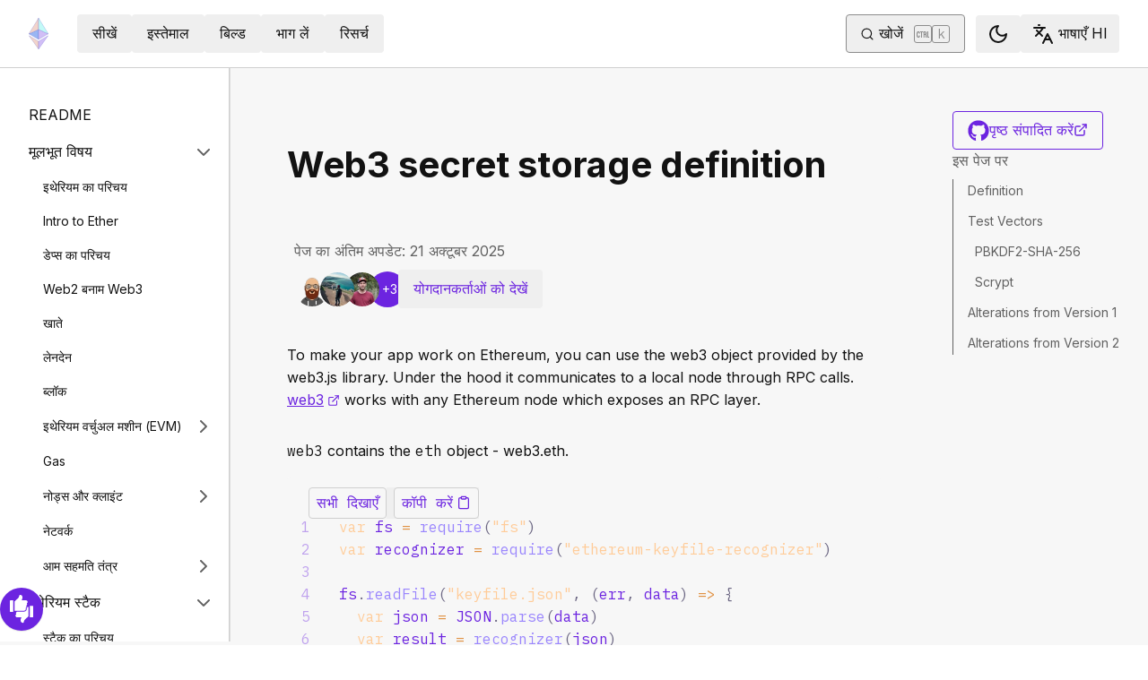

--- FILE ---
content_type: text/html; charset=utf-8
request_url: https://ethereum.org/hi/developers/docs/data-structures-and-encoding/web3-secret-storage/
body_size: 78692
content:
<!DOCTYPE html><html lang="hi" class="__variable_f367f3 __variable_21eb4d"><head><meta charSet="utf-8"/><meta name="viewport" content="width=device-width, initial-scale=1"/><link rel="preload" href="/_next/static/media/d3ebbfd689654d3a-s.p.woff2" as="font" crossorigin="" type="font/woff2"/><link rel="preload" href="/_next/static/media/e4af272ccee01ff0-s.p.woff2" as="font" crossorigin="" type="font/woff2"/><link rel="stylesheet" href="/_next/static/css/552ca77128d67218.css" data-precedence="next"/><link rel="stylesheet" href="/_next/static/css/c9fa1de979927339.css" data-precedence="next"/><link rel="stylesheet" href="/_next/static/css/c6a890f479839a47.css" data-precedence="next"/><link rel="stylesheet" href="/_next/static/css/0d550095e2ef6039.css" data-precedence="next"/><link rel="stylesheet" href="/_next/static/css/c49ea44ddcb26f2f.css" data-precedence="next"/><link rel="preload" as="script" fetchPriority="low" href="/_next/static/chunks/webpack-9f4a0792b25c1ce8.js"/><script src="/_next/static/chunks/200c5ccf-e3ae481ab5c71207.js" async=""></script><script src="/_next/static/chunks/5045-61db22ccbb00d84c.js" async=""></script><script src="/_next/static/chunks/main-app-f05d22e1d0507c64.js" async=""></script><script src="/_next/static/chunks/app/global-error-271584dc769bd4bf.js" async=""></script><script src="/_next/static/chunks/200-b397aab9cf61d7a1.js" async=""></script><script src="/_next/static/chunks/2712-5baa935bdf0397a5.js" async=""></script><script src="/_next/static/chunks/537-c4495d38688a8eea.js" async=""></script><script src="/_next/static/chunks/5017-2bed240c0bcb4404.js" async=""></script><script src="/_next/static/chunks/9161-1cda1fda3c86b6cc.js" async=""></script><script src="/_next/static/chunks/6373-aae902e6d599c7e2.js" async=""></script><script src="/_next/static/chunks/695-939d6cdae63c2af4.js" async=""></script><script src="/_next/static/chunks/5049-b3bbf67bc2b30b4e.js" async=""></script><script src="/_next/static/chunks/2707-1fca80ca2016f7ca.js" async=""></script><script src="/_next/static/chunks/4141-3cc837778656991c.js" async=""></script><script src="/_next/static/chunks/6636-944c20fa88e4f4ba.js" async=""></script><script src="/_next/static/chunks/8628-f0d53e343a8454c9.js" async=""></script><script src="/_next/static/chunks/7935-656aa6af204b2375.js" async=""></script><script src="/_next/static/chunks/6708-617975e3a4f8caf5.js" async=""></script><script src="/_next/static/chunks/app/%5Blocale%5D/layout-74a803b539f9d1d0.js" async=""></script><script src="/_next/static/chunks/3421-1adeb18861d47d85.js" async=""></script><script src="/_next/static/chunks/app/%5Blocale%5D/error-4057ad8df8fb1366.js" async=""></script><script src="/_next/static/chunks/app/%5Blocale%5D/not-found-b73d850958b42d03.js" async=""></script><script src="/_next/static/chunks/1bff33f1-ff9f428c3c776940.js" async=""></script><script src="/_next/static/chunks/6933-38ea77204527f0bb.js" async=""></script><script src="/_next/static/chunks/3665-870405fe43581142.js" async=""></script><script src="/_next/static/chunks/701-e8ddc8954d77ddc7.js" async=""></script><script src="/_next/static/chunks/1584-ef20ab53d7a14cf1.js" async=""></script><script src="/_next/static/chunks/6790-de19271a6e960d83.js" async=""></script><script src="/_next/static/chunks/6809-d65ac5c2b44e9e8e.js" async=""></script><script src="/_next/static/chunks/3043-db1cc52a8d580a40.js" async=""></script><script src="/_next/static/chunks/9615-4aa7a1a5544adc88.js" async=""></script><script src="/_next/static/chunks/540-46af8d8079c14318.js" async=""></script><script src="/_next/static/chunks/3791-80abd7a0d857dae8.js" async=""></script><script src="/_next/static/chunks/2646-81afb992cee025fc.js" async=""></script><script src="/_next/static/chunks/7799-3d959f19284c1bf4.js" async=""></script><script src="/_next/static/chunks/7960-c651e84f57367684.js" async=""></script><script src="/_next/static/chunks/5720-aac5d8820eff48ea.js" async=""></script><script src="/_next/static/chunks/1835-72aa7153c7bb822b.js" async=""></script><script src="/_next/static/chunks/8774-adf6f5d57e539905.js" async=""></script><script src="/_next/static/chunks/9880-5f5766178fd7ae3c.js" async=""></script><script src="/_next/static/chunks/app/%5Blocale%5D/%5B...slug%5D/page-05b316b27f76911b.js" async=""></script><script src="/_next/static/chunks/9845-dbde565f18e7711e.js" async=""></script><script src="/_next/static/chunks/7533-672dd8080a6ad700.js" async=""></script><script src="/_next/static/chunks/5014-82748001167147ef.js" async=""></script><script src="/_next/static/chunks/2367-44f3461880e6a80d.js" async=""></script><script src="/_next/static/chunks/app/%5Blocale%5D/page-ab01d46678ea78a0.js" async=""></script><title>Web3 secret storage definition | ethereum.org</title><meta name="description" content="Formal definition for web3 secret storage"/><link rel="manifest" href="/manifest.json" crossorigin="use-credentials"/><meta name="docsearch:description" content="Formal definition for web3 secret storage"/><link rel="canonical" href="https://ethereum.org/hi/developers/docs/data-structures-and-encoding/web3-secret-storage/"/><link rel="alternate" hrefLang="x-default" href="https://ethereum.org/developers/docs/data-structures-and-encoding/web3-secret-storage/"/><link rel="alternate" hrefLang="en" href="https://ethereum.org/developers/docs/data-structures-and-encoding/web3-secret-storage/"/><link rel="alternate" hrefLang="ar" href="https://ethereum.org/ar/developers/docs/data-structures-and-encoding/web3-secret-storage/"/><link rel="alternate" hrefLang="az" href="https://ethereum.org/az/developers/docs/data-structures-and-encoding/web3-secret-storage/"/><link rel="alternate" hrefLang="bg" href="https://ethereum.org/bg/developers/docs/data-structures-and-encoding/web3-secret-storage/"/><link rel="alternate" hrefLang="bn" href="https://ethereum.org/bn/developers/docs/data-structures-and-encoding/web3-secret-storage/"/><link rel="alternate" hrefLang="ca" href="https://ethereum.org/ca/developers/docs/data-structures-and-encoding/web3-secret-storage/"/><link rel="alternate" hrefLang="cs" href="https://ethereum.org/cs/developers/docs/data-structures-and-encoding/web3-secret-storage/"/><link rel="alternate" hrefLang="da" href="https://ethereum.org/da/developers/docs/data-structures-and-encoding/web3-secret-storage/"/><link rel="alternate" hrefLang="de" href="https://ethereum.org/de/developers/docs/data-structures-and-encoding/web3-secret-storage/"/><link rel="alternate" hrefLang="el" href="https://ethereum.org/el/developers/docs/data-structures-and-encoding/web3-secret-storage/"/><link rel="alternate" hrefLang="es" href="https://ethereum.org/es/developers/docs/data-structures-and-encoding/web3-secret-storage/"/><link rel="alternate" hrefLang="fa" href="https://ethereum.org/fa/developers/docs/data-structures-and-encoding/web3-secret-storage/"/><link rel="alternate" hrefLang="fi" href="https://ethereum.org/fi/developers/docs/data-structures-and-encoding/web3-secret-storage/"/><link rel="alternate" hrefLang="fr" href="https://ethereum.org/fr/developers/docs/data-structures-and-encoding/web3-secret-storage/"/><link rel="alternate" hrefLang="ga" href="https://ethereum.org/ga/developers/docs/data-structures-and-encoding/web3-secret-storage/"/><link rel="alternate" hrefLang="gl" href="https://ethereum.org/gl/developers/docs/data-structures-and-encoding/web3-secret-storage/"/><link rel="alternate" hrefLang="gu" href="https://ethereum.org/gu/developers/docs/data-structures-and-encoding/web3-secret-storage/"/><link rel="alternate" hrefLang="ha" href="https://ethereum.org/ha/developers/docs/data-structures-and-encoding/web3-secret-storage/"/><link rel="alternate" hrefLang="he" href="https://ethereum.org/he/developers/docs/data-structures-and-encoding/web3-secret-storage/"/><link rel="alternate" hrefLang="hi" href="https://ethereum.org/hi/developers/docs/data-structures-and-encoding/web3-secret-storage/"/><link rel="alternate" hrefLang="hr" href="https://ethereum.org/hr/developers/docs/data-structures-and-encoding/web3-secret-storage/"/><link rel="alternate" hrefLang="hu" href="https://ethereum.org/hu/developers/docs/data-structures-and-encoding/web3-secret-storage/"/><link rel="alternate" hrefLang="id" href="https://ethereum.org/id/developers/docs/data-structures-and-encoding/web3-secret-storage/"/><link rel="alternate" hrefLang="ig" href="https://ethereum.org/ig/developers/docs/data-structures-and-encoding/web3-secret-storage/"/><link rel="alternate" hrefLang="it" href="https://ethereum.org/it/developers/docs/data-structures-and-encoding/web3-secret-storage/"/><link rel="alternate" hrefLang="ja" href="https://ethereum.org/ja/developers/docs/data-structures-and-encoding/web3-secret-storage/"/><link rel="alternate" hrefLang="ka" href="https://ethereum.org/ka/developers/docs/data-structures-and-encoding/web3-secret-storage/"/><link rel="alternate" hrefLang="kk" href="https://ethereum.org/kk/developers/docs/data-structures-and-encoding/web3-secret-storage/"/><link rel="alternate" hrefLang="km" href="https://ethereum.org/km/developers/docs/data-structures-and-encoding/web3-secret-storage/"/><link rel="alternate" hrefLang="kn" href="https://ethereum.org/kn/developers/docs/data-structures-and-encoding/web3-secret-storage/"/><link rel="alternate" hrefLang="ko" href="https://ethereum.org/ko/developers/docs/data-structures-and-encoding/web3-secret-storage/"/><link rel="alternate" hrefLang="lt" href="https://ethereum.org/lt/developers/docs/data-structures-and-encoding/web3-secret-storage/"/><link rel="alternate" hrefLang="ml" href="https://ethereum.org/ml/developers/docs/data-structures-and-encoding/web3-secret-storage/"/><link rel="alternate" hrefLang="mr" href="https://ethereum.org/mr/developers/docs/data-structures-and-encoding/web3-secret-storage/"/><link rel="alternate" hrefLang="ms" href="https://ethereum.org/ms/developers/docs/data-structures-and-encoding/web3-secret-storage/"/><link rel="alternate" hrefLang="nl" href="https://ethereum.org/nl/developers/docs/data-structures-and-encoding/web3-secret-storage/"/><link rel="alternate" hrefLang="nb" href="https://ethereum.org/nb/developers/docs/data-structures-and-encoding/web3-secret-storage/"/><link rel="alternate" hrefLang="pl" href="https://ethereum.org/pl/developers/docs/data-structures-and-encoding/web3-secret-storage/"/><link rel="alternate" hrefLang="pt-br" href="https://ethereum.org/pt-br/developers/docs/data-structures-and-encoding/web3-secret-storage/"/><link rel="alternate" hrefLang="pt" href="https://ethereum.org/pt/developers/docs/data-structures-and-encoding/web3-secret-storage/"/><link rel="alternate" hrefLang="ro" href="https://ethereum.org/ro/developers/docs/data-structures-and-encoding/web3-secret-storage/"/><link rel="alternate" hrefLang="ru" href="https://ethereum.org/ru/developers/docs/data-structures-and-encoding/web3-secret-storage/"/><link rel="alternate" hrefLang="sv" href="https://ethereum.org/sv/developers/docs/data-structures-and-encoding/web3-secret-storage/"/><link rel="alternate" hrefLang="sk" href="https://ethereum.org/sk/developers/docs/data-structures-and-encoding/web3-secret-storage/"/><link rel="alternate" hrefLang="sl" href="https://ethereum.org/sl/developers/docs/data-structures-and-encoding/web3-secret-storage/"/><link rel="alternate" hrefLang="sr" href="https://ethereum.org/sr/developers/docs/data-structures-and-encoding/web3-secret-storage/"/><link rel="alternate" hrefLang="sw" href="https://ethereum.org/sw/developers/docs/data-structures-and-encoding/web3-secret-storage/"/><link rel="alternate" hrefLang="ta" href="https://ethereum.org/ta/developers/docs/data-structures-and-encoding/web3-secret-storage/"/><link rel="alternate" hrefLang="th" href="https://ethereum.org/th/developers/docs/data-structures-and-encoding/web3-secret-storage/"/><link rel="alternate" hrefLang="tl" href="https://ethereum.org/tl/developers/docs/data-structures-and-encoding/web3-secret-storage/"/><link rel="alternate" hrefLang="tr" href="https://ethereum.org/tr/developers/docs/data-structures-and-encoding/web3-secret-storage/"/><link rel="alternate" hrefLang="uk" href="https://ethereum.org/uk/developers/docs/data-structures-and-encoding/web3-secret-storage/"/><link rel="alternate" hrefLang="ur" href="https://ethereum.org/ur/developers/docs/data-structures-and-encoding/web3-secret-storage/"/><link rel="alternate" hrefLang="uz" href="https://ethereum.org/uz/developers/docs/data-structures-and-encoding/web3-secret-storage/"/><link rel="alternate" hrefLang="vi" href="https://ethereum.org/vi/developers/docs/data-structures-and-encoding/web3-secret-storage/"/><link rel="alternate" hrefLang="yo" href="https://ethereum.org/yo/developers/docs/data-structures-and-encoding/web3-secret-storage/"/><link rel="alternate" hrefLang="zh-tw" href="https://ethereum.org/zh-tw/developers/docs/data-structures-and-encoding/web3-secret-storage/"/><link rel="alternate" hrefLang="zh" href="https://ethereum.org/zh/developers/docs/data-structures-and-encoding/web3-secret-storage/"/><meta property="og:title" content="Web3 secret storage definition | ethereum.org"/><meta property="og:description" content="Formal definition for web3 secret storage"/><meta property="og:url" content="https://ethereum.org/hi/developers/docs/data-structures-and-encoding/web3-secret-storage/"/><meta property="og:site_name" content="ethereum.org"/><meta property="og:locale" content="hi"/><meta property="og:image" content="https://ethereum.org/images/heroes/developers-hub-hero.png"/><meta property="og:type" content="website"/><meta name="twitter:card" content="summary_large_image"/><meta name="twitter:site" content="ethereum.org"/><meta name="twitter:creator" content="ethereum.org"/><meta name="twitter:title" content="Web3 secret storage definition | ethereum.org"/><meta name="twitter:description" content="Formal definition for web3 secret storage"/><meta name="twitter:image" content="https://ethereum.org/images/heroes/developers-hub-hero.png"/><link rel="icon" href="/favicon.ico" type="image/x-icon" sizes="256x256"/><meta name="next-size-adjust"/><script src="/_next/static/chunks/polyfills-42372ed130431b0a.js" noModule=""></script></head><body><script>!function(){try{var d=document.documentElement,c=d.classList;c.remove('light','dark');var e=localStorage.getItem('theme');if('system'===e||(!e&&false)){var t='(prefers-color-scheme: dark)',m=window.matchMedia(t);if(m.media!==t||m.matches){d.style.colorScheme = 'dark';c.add('dark')}else{d.style.colorScheme = 'light';c.add('light')}}else if(e){c.add(e|| '')}else{c.add('light')}if(e==='light'||e==='dark'||!e)d.style.colorScheme=e||'light'}catch(e){}}()</script><!--$--><!--/$--><div class="bg-primary-low-contrast focus-within:p-4"><a class="absolute -top-14 rounded border bg-primary px-4 py-2 leading-8 text-background no-underline hover:no-underline focus:static" href="#main-content">मुख्य सामग्री पर जाएँ</a></div><div class="mx-auto max-w-screen-2xl"><nav class="sticky top-0 z-sticky flex h-19 w-full max-w-screen-2xl items-center justify-between border-b bg-background p-4 md:items-stretch md:justify-normal xl:px-8" aria-label="प्राथमिक"><a aria-label="मुखपृष्ठ" data-testid="nav-logo" class="inline-flex items-center no-underline text-primary" href="/hi/"><svg xmlns="http://www.w3.org/2000/svg" width=".63em" height="1em" fill="none" class="text-[35px] opacity-85 hover:opacity-100" viewBox="0 0 115 182"><path fill="#F0CDC2" stroke="#1616B4" d="M57.505 181v-45.16L1.641 103.171z"></path><path fill="#C9B3F5" stroke="#1616B4" d="M57.69 181v-45.16l55.865-32.669z"></path><path fill="#88AAF1" stroke="#1616B4" d="M57.506 124.615V66.979L1 92.28z"></path><path fill="#C9B3F5" stroke="#1616B4" d="M57.69 124.615V66.979l56.506 25.302z"></path><path fill="#F0CDC2" stroke="#1616B4" d="M1 92.281 57.505 1v65.979z"></path><path fill="#B8FAF6" stroke="#1616B4" d="M114.196 92.281 57.691 1v65.979z"></path></svg></a><div class="ms-3 flex w-full justify-end md:justify-between xl:ms-8"><div class="me-8 flex w-full items-center gap-10 px-6 max-md:hidden"><div class="animate-pulse-light rounded bg-disabled opacity-5 dark:opacity-60 h-6 w-12 py-2"></div><div class="animate-pulse-light rounded bg-disabled opacity-5 dark:opacity-60 h-6 w-12 py-2"></div><div class="animate-pulse-light rounded bg-disabled opacity-5 dark:opacity-60 h-6 w-12 py-2"></div><div class="animate-pulse-light rounded bg-disabled opacity-5 dark:opacity-60 h-6 w-12 py-2"></div><div class="animate-pulse-light rounded bg-disabled opacity-5 dark:opacity-60 h-6 w-12 py-2"></div></div><div class="flex items-center gap-6 px-2 max-md:hidden xl:px-3"><div class="animate-pulse-light rounded bg-disabled opacity-5 dark:opacity-60 hidden h-6 w-[169px] xl:flex" data-label="search-xl"></div><div class="animate-pulse-light rounded bg-disabled opacity-5 dark:opacity-60 size-6 xl:hidden" data-label="search"></div></div><div class="flex items-center md:hidden"><div class="animate-pulse-light rounded bg-disabled opacity-5 dark:opacity-60 mx-2 size-6" data-label="search"></div><div class="animate-pulse-light rounded bg-disabled opacity-5 dark:opacity-60 ms-2 size-6" data-label="mobile-menu"></div></div></div></nav><script type="application/ld+json">{"@context":"https://schema.org","@graph":[{"@type":"WebPage","@id":"https://ethereum.org/hi/developers/docs/data-structures-and-encoding/web3-secret-storage","name":"Web3 secret storage definition","description":"Formal definition for web3 secret storage","url":"https://ethereum.org/hi/developers/docs/data-structures-and-encoding/web3-secret-storage","inLanguage":"hi","author":[{"@type":"Organization","name":"Ethereum Community","url":"https://github.com/ethereum/ethereum-org-website/graphs/contributors","description":"A global collective of open-source contributors."}],"contributor":[{"@type":"Person","name":"pete-vielhaber","url":"https://github.com/pete-vielhaber"},{"@type":"Person","name":"nhsz","url":"https://github.com/nhsz"},{"@type":"Person","name":"pettinarip","url":"https://github.com/pettinarip"},{"@type":"Person","name":"corwintines","url":"https://github.com/corwintines"},{"@type":"Person","name":"minimalsm","url":"https://github.com/minimalsm"},{"@type":"Person","name":"jmcook1186","url":"https://github.com/jmcook1186"}],"isPartOf":{"@type":"WebSite","@id":"https://ethereum.org/#website","name":"ethereum.org","url":"https://ethereum.org"},"breadcrumb":{"@type":"BreadcrumbList","itemListElement":[{"@type":"ListItem","position":1,"name":"Home","item":"https://ethereum.org/hi/"},{"@type":"ListItem","position":2,"name":"Developers","item":"https://ethereum.org/hi/developers"},{"@type":"ListItem","position":3,"name":"Docs","item":"https://ethereum.org/hi/developers/docs"},{"@type":"ListItem","position":4,"name":"Data structures and encoding","item":"https://ethereum.org/hi/developers/docs/data-structures-and-encoding"},{"@type":"ListItem","position":5,"name":"Web3 secret storage","item":"https://ethereum.org/hi/developers/docs/data-structures-and-encoding/web3-secret-storage"}]},"publisher":{"@type":"Organization","@id":"https://ethereum.foundation/#organization","name":"Ethereum Foundation","url":"https://ethereum.foundation","ownershipFundingInfo":"https://ethereum.foundation/ef","logo":"https://ethereum.org/images/ef-logo.png","sameAs":["https://www.wikidata.org/wiki/Q114736857","https://www.crunchbase.com/organization/ethereum","https://x.com/ethereumfndn","https://www.linkedin.com/company/ethereum-foundation"]},"reviewedBy":{"@type":"Organization","@id":"https://ethereum.foundation/#organization","name":"Ethereum Foundation","url":"https://ethereum.foundation","ownershipFundingInfo":"https://ethereum.foundation/ef","logo":"https://ethereum.org/images/ef-logo.png","sameAs":["https://www.wikidata.org/wiki/Q114736857","https://www.crunchbase.com/organization/ethereum","https://x.com/ethereumfndn","https://www.linkedin.com/company/ethereum-foundation"]},"mainEntity":{"@id":"https://ethereum.org/hi/developers/docs/data-structures-and-encoding/web3-secret-storage#article"}},{"@type":"Article","@id":"https://ethereum.org/hi/developers/docs/data-structures-and-encoding/web3-secret-storage#article","headline":"Web3 secret storage definition","description":"Formal definition for web3 secret storage","author":[{"@type":"Organization","name":"Ethereum Community","url":"https://github.com/ethereum/ethereum-org-website/graphs/contributors","description":"A global collective of open-source contributors."}],"contributor":[{"@type":"Person","name":"pete-vielhaber","url":"https://github.com/pete-vielhaber"},{"@type":"Person","name":"nhsz","url":"https://github.com/nhsz"},{"@type":"Person","name":"pettinarip","url":"https://github.com/pettinarip"},{"@type":"Person","name":"corwintines","url":"https://github.com/corwintines"},{"@type":"Person","name":"minimalsm","url":"https://github.com/minimalsm"},{"@type":"Person","name":"jmcook1186","url":"https://github.com/jmcook1186"}],"publisher":{"@type":"Organization","@id":"https://ethereum.foundation/#organization","name":"Ethereum Foundation","url":"https://ethereum.foundation","ownershipFundingInfo":"https://ethereum.foundation/ef","logo":"https://ethereum.org/images/ef-logo.png","sameAs":["https://www.wikidata.org/wiki/Q114736857","https://www.crunchbase.com/organization/ethereum","https://x.com/ethereumfndn","https://www.linkedin.com/company/ethereum-foundation"]},"reviewedBy":{"@type":"Organization","@id":"https://ethereum.foundation/#organization","name":"Ethereum Foundation","url":"https://ethereum.foundation","ownershipFundingInfo":"https://ethereum.foundation/ef","logo":"https://ethereum.org/images/ef-logo.png","sameAs":["https://www.wikidata.org/wiki/Q114736857","https://www.crunchbase.com/organization/ethereum","https://x.com/ethereumfndn","https://www.linkedin.com/company/ethereum-foundation"]},"mainEntityOfPage":"https://ethereum.org/hi/developers/docs/data-structures-and-encoding/web3-secret-storage","about":{"@type":"Thing","name":"Web3 secret storage definition","description":"Formal definition for web3 secret storage"}}]}</script><div class="flex w-full flex-col border-b"><div class="sticky top-[75px] z-sticky h-auto w-full bg-background-highlight lg:hidden"><div><div class="flex items-center justify-center gap-2 box-border cursor-pointer border-b bg-background-highlight px-8 py-4 font-medium text-primary"><div>Change page</div><div class="flex cursor-pointer"><svg xmlns="http://www.w3.org/2000/svg" width="24" height="24" viewBox="0 0 24 24" fill="none" stroke="currentColor" stroke-width="2" stroke-linecap="round" stroke-linejoin="round" class="lucide lucide-chevron-right h-6 w-6 text-body-medium" aria-hidden="true"><path d="m9 18 6-6-6-6"></path></svg></div></div></div></div><div class="flex justify-between bg-background-highlight lg:pe-8" dir="ltr"><nav class="sticky top-[4.75rem] hidden h-[calc(100vh-80px)] w-[calc((100%-1448px)/2+256px)] min-w-[256px] overflow-y-auto border-e bg-background pb-16 pt-8 shadow-[1px_0px_0px_rgba(0,0,0,0.1)] transition-transform duration-200 lg:block" aria-label="डिवेलपर्स डॉक्यूमेंट"><div><div class="flex gap-2 flex-row items-center w-full justify-between py-2 pe-4 ps-8 hover:bg-background-highlight"><a class="w-full font-normal text-body no-underline hover:text-primary" href="/hi/developers/docs/">README</a></div></div><div><div class="flex gap-2 flex-row items-center w-full justify-between py-2 pe-4 ps-8 hover:bg-background-highlight"><div class="w-full cursor-pointer">मूलभूत विषय</div><div class="flex cursor-pointer"><svg xmlns="http://www.w3.org/2000/svg" width="24" height="24" viewBox="0 0 24 24" fill="none" stroke="currentColor" stroke-width="2" stroke-linecap="round" stroke-linejoin="round" class="lucide lucide-chevron-right h-6 w-6 text-body-medium" aria-hidden="true"><path d="m9 18 6-6-6-6"></path></svg></div></div><div class="ms-4 text-sm font-normal leading-relaxed" style="opacity:1;display:block"><div><div class="flex gap-2 flex-row items-center w-full justify-between py-2 pe-4 ps-8 hover:bg-background-highlight"><a class="w-full font-normal text-body no-underline hover:text-primary" href="/hi/developers/docs/intro-to-ethereum/">इथेरियम का परिचय</a></div></div><div><div class="flex gap-2 flex-row items-center w-full justify-between py-2 pe-4 ps-8 hover:bg-background-highlight"><a class="w-full font-normal text-body no-underline hover:text-primary" href="/hi/developers/docs/intro-to-ether/">Intro to Ether</a></div></div><div><div class="flex gap-2 flex-row items-center w-full justify-between py-2 pe-4 ps-8 hover:bg-background-highlight"><a class="w-full font-normal text-body no-underline hover:text-primary" href="/hi/developers/docs/dapps/">डेप्स का परिचय</a></div></div><div><div class="flex gap-2 flex-row items-center w-full justify-between py-2 pe-4 ps-8 hover:bg-background-highlight"><a class="w-full font-normal text-body no-underline hover:text-primary" href="/hi/developers/docs/web2-vs-web3/">Web2 बनाम Web3</a></div></div><div><div class="flex gap-2 flex-row items-center w-full justify-between py-2 pe-4 ps-8 hover:bg-background-highlight"><a class="w-full font-normal text-body no-underline hover:text-primary" href="/hi/developers/docs/accounts/">खाते</a></div></div><div><div class="flex gap-2 flex-row items-center w-full justify-between py-2 pe-4 ps-8 hover:bg-background-highlight"><a class="w-full font-normal text-body no-underline hover:text-primary" href="/hi/developers/docs/transactions/">लेनदेन</a></div></div><div><div class="flex gap-2 flex-row items-center w-full justify-between py-2 pe-4 ps-8 hover:bg-background-highlight"><a class="w-full font-normal text-body no-underline hover:text-primary" href="/hi/developers/docs/blocks/">ब्लॉक</a></div></div><div><div class="flex gap-2 flex-row items-center w-full justify-between py-2 pe-4 ps-8 hover:bg-background-highlight"><a class="w-full font-normal text-body no-underline hover:text-primary" href="/hi/developers/docs/evm/">इथेरियम वर्चुअल मशीन (EVM)</a><div class="flex cursor-pointer"><svg xmlns="http://www.w3.org/2000/svg" width="24" height="24" viewBox="0 0 24 24" fill="none" stroke="currentColor" stroke-width="2" stroke-linecap="round" stroke-linejoin="round" class="lucide lucide-chevron-right h-6 w-6 text-body-medium" aria-hidden="true"><path d="m9 18 6-6-6-6"></path></svg></div></div><div class="ms-4 text-sm font-normal leading-relaxed" style="opacity:0;display:none"><div><div class="flex gap-2 flex-row items-center w-full justify-between py-2 pe-4 ps-8 hover:bg-background-highlight"><a class="w-full font-normal text-body no-underline hover:text-primary" href="/hi/developers/docs/evm/opcodes/">Opcodes</a></div></div></div></div><div><div class="flex gap-2 flex-row items-center w-full justify-between py-2 pe-4 ps-8 hover:bg-background-highlight"><a class="w-full font-normal text-body no-underline hover:text-primary" href="/hi/developers/docs/gas/">Gas</a></div></div><div><div class="flex gap-2 flex-row items-center w-full justify-between py-2 pe-4 ps-8 hover:bg-background-highlight"><a class="w-full font-normal text-body no-underline hover:text-primary" href="/hi/developers/docs/nodes-and-clients/">नोड्स और क्लाइंट</a><div class="flex cursor-pointer"><svg xmlns="http://www.w3.org/2000/svg" width="24" height="24" viewBox="0 0 24 24" fill="none" stroke="currentColor" stroke-width="2" stroke-linecap="round" stroke-linejoin="round" class="lucide lucide-chevron-right h-6 w-6 text-body-medium" aria-hidden="true"><path d="m9 18 6-6-6-6"></path></svg></div></div><div class="ms-4 text-sm font-normal leading-relaxed" style="opacity:0;display:none"><div><div class="flex gap-2 flex-row items-center w-full justify-between py-2 pe-4 ps-8 hover:bg-background-highlight"><a class="w-full font-normal text-body no-underline hover:text-primary" href="/hi/developers/docs/nodes-and-clients/run-a-node/">Run a node</a></div></div><div><div class="flex gap-2 flex-row items-center w-full justify-between py-2 pe-4 ps-8 hover:bg-background-highlight"><a class="w-full font-normal text-body no-underline hover:text-primary" href="/hi/developers/docs/nodes-and-clients/client-diversity/">Client diversity</a></div></div><div><div class="flex gap-2 flex-row items-center w-full justify-between py-2 pe-4 ps-8 hover:bg-background-highlight"><a class="w-full font-normal text-body no-underline hover:text-primary" href="/hi/developers/docs/nodes-and-clients/nodes-as-a-service/">सेवा के रूप में नोड्स</a></div></div><div><div class="flex gap-2 flex-row items-center w-full justify-between py-2 pe-4 ps-8 hover:bg-background-highlight"><a class="w-full font-normal text-body no-underline hover:text-primary" href="/hi/developers/docs/nodes-and-clients/node-architecture/">Node architecture</a></div></div><div><div class="flex gap-2 flex-row items-center w-full justify-between py-2 pe-4 ps-8 hover:bg-background-highlight"><a class="w-full font-normal text-body no-underline hover:text-primary" href="/hi/developers/docs/nodes-and-clients/light-clients/">Light clients</a></div></div><div><div class="flex gap-2 flex-row items-center w-full justify-between py-2 pe-4 ps-8 hover:bg-background-highlight"><a class="w-full font-normal text-body no-underline hover:text-primary" href="/hi/developers/docs/nodes-and-clients/archive-nodes/">Archive nodes</a></div></div><div><div class="flex gap-2 flex-row items-center w-full justify-between py-2 pe-4 ps-8 hover:bg-background-highlight"><a class="w-full font-normal text-body no-underline hover:text-primary" href="/hi/developers/docs/nodes-and-clients/bootnodes/">Bootnodes</a></div></div></div></div><div><div class="flex gap-2 flex-row items-center w-full justify-between py-2 pe-4 ps-8 hover:bg-background-highlight"><a class="w-full font-normal text-body no-underline hover:text-primary" href="/hi/developers/docs/networks/">नेटवर्क</a></div></div><div><div class="flex gap-2 flex-row items-center w-full justify-between py-2 pe-4 ps-8 hover:bg-background-highlight"><a class="w-full font-normal text-body no-underline hover:text-primary" href="/hi/developers/docs/consensus-mechanisms/">आम सहमति तंत्र</a><div class="flex cursor-pointer"><svg xmlns="http://www.w3.org/2000/svg" width="24" height="24" viewBox="0 0 24 24" fill="none" stroke="currentColor" stroke-width="2" stroke-linecap="round" stroke-linejoin="round" class="lucide lucide-chevron-right h-6 w-6 text-body-medium" aria-hidden="true"><path d="m9 18 6-6-6-6"></path></svg></div></div><div class="ms-4 text-sm font-normal leading-relaxed" style="opacity:0;display:none"><div><div class="flex gap-2 flex-row items-center w-full justify-between py-2 pe-4 ps-8 hover:bg-background-highlight"><a class="w-full font-normal text-body no-underline hover:text-primary" href="/hi/developers/docs/consensus-mechanisms/pos/">स्टेक-का-प्रमाण</a><div class="flex cursor-pointer"><svg xmlns="http://www.w3.org/2000/svg" width="24" height="24" viewBox="0 0 24 24" fill="none" stroke="currentColor" stroke-width="2" stroke-linecap="round" stroke-linejoin="round" class="lucide lucide-chevron-right h-6 w-6 text-body-medium" aria-hidden="true"><path d="m9 18 6-6-6-6"></path></svg></div></div><div class="ms-4 text-sm font-normal leading-relaxed" style="opacity:0;display:none"><div><div class="flex gap-2 flex-row items-center w-full justify-between py-2 pe-4 ps-8 hover:bg-background-highlight"><a class="w-full font-normal text-body no-underline hover:text-primary" href="/hi/developers/docs/consensus-mechanisms/pos/gasper/">Gasper</a></div></div><div><div class="flex gap-2 flex-row items-center w-full justify-between py-2 pe-4 ps-8 hover:bg-background-highlight"><a class="w-full font-normal text-body no-underline hover:text-primary" href="/hi/developers/docs/consensus-mechanisms/pos/weak-subjectivity/">Weak subjectivity</a></div></div><div><div class="flex gap-2 flex-row items-center w-full justify-between py-2 pe-4 ps-8 hover:bg-background-highlight"><a class="w-full font-normal text-body no-underline hover:text-primary" href="/hi/developers/docs/consensus-mechanisms/pos/attestations/">Attestations</a></div></div><div><div class="flex gap-2 flex-row items-center w-full justify-between py-2 pe-4 ps-8 hover:bg-background-highlight"><a class="w-full font-normal text-body no-underline hover:text-primary" href="/hi/developers/docs/consensus-mechanisms/pos/rewards-and-penalties/">PoS rewards and penalties</a></div></div><div><div class="flex gap-2 flex-row items-center w-full justify-between py-2 pe-4 ps-8 hover:bg-background-highlight"><a class="w-full font-normal text-body no-underline hover:text-primary" href="/hi/developers/docs/consensus-mechanisms/pos/attack-and-defense/">PoS attack and defense</a></div></div><div><div class="flex gap-2 flex-row items-center w-full justify-between py-2 pe-4 ps-8 hover:bg-background-highlight"><a class="w-full font-normal text-body no-underline hover:text-primary" href="/hi/developers/docs/consensus-mechanisms/pos/keys/">Keys</a></div></div><div><div class="flex gap-2 flex-row items-center w-full justify-between py-2 pe-4 ps-8 hover:bg-background-highlight"><a class="w-full font-normal text-body no-underline hover:text-primary" href="/hi/developers/docs/consensus-mechanisms/pos/pos-vs-pow/">Proof-of-stake versus proof-of-work</a></div></div><div><div class="flex gap-2 flex-row items-center w-full justify-between py-2 pe-4 ps-8 hover:bg-background-highlight"><a class="w-full font-normal text-body no-underline hover:text-primary" href="/hi/developers/docs/consensus-mechanisms/pos/block-proposal/">Block proposal</a></div></div><div><div class="flex gap-2 flex-row items-center w-full justify-between py-2 pe-4 ps-8 hover:bg-background-highlight"><a class="w-full font-normal text-body no-underline hover:text-primary" href="/hi/developers/docs/consensus-mechanisms/pos/faqs/">Proof-of-stake FAQs</a></div></div></div></div><div><div class="flex gap-2 flex-row items-center w-full justify-between py-2 pe-4 ps-8 hover:bg-background-highlight"><a class="w-full font-normal text-body no-underline hover:text-primary" href="/hi/developers/docs/consensus-mechanisms/pow/">काम का प्रमाण</a><div class="flex cursor-pointer"><svg xmlns="http://www.w3.org/2000/svg" width="24" height="24" viewBox="0 0 24 24" fill="none" stroke="currentColor" stroke-width="2" stroke-linecap="round" stroke-linejoin="round" class="lucide lucide-chevron-right h-6 w-6 text-body-medium" aria-hidden="true"><path d="m9 18 6-6-6-6"></path></svg></div></div><div class="ms-4 text-sm font-normal leading-relaxed" style="opacity:0;display:none"><div><div class="flex gap-2 flex-row items-center w-full justify-between py-2 pe-4 ps-8 hover:bg-background-highlight"><a class="w-full font-normal text-body no-underline hover:text-primary" href="/hi/developers/docs/consensus-mechanisms/pow/mining/">माइनिंग</a><div class="flex cursor-pointer"><svg xmlns="http://www.w3.org/2000/svg" width="24" height="24" viewBox="0 0 24 24" fill="none" stroke="currentColor" stroke-width="2" stroke-linecap="round" stroke-linejoin="round" class="lucide lucide-chevron-right h-6 w-6 text-body-medium" aria-hidden="true"><path d="m9 18 6-6-6-6"></path></svg></div></div><div class="ms-4 text-sm font-normal leading-relaxed" style="opacity:0;display:none"><div><div class="flex gap-2 flex-row items-center w-full justify-between py-2 pe-4 ps-8 hover:bg-background-highlight"><a class="w-full font-normal text-body no-underline hover:text-primary" href="/hi/developers/docs/consensus-mechanisms/pow/mining/mining-algorithms/">Mining algorithms</a><div class="flex cursor-pointer"><svg xmlns="http://www.w3.org/2000/svg" width="24" height="24" viewBox="0 0 24 24" fill="none" stroke="currentColor" stroke-width="2" stroke-linecap="round" stroke-linejoin="round" class="lucide lucide-chevron-right h-6 w-6 text-body-medium" aria-hidden="true"><path d="m9 18 6-6-6-6"></path></svg></div></div><div class="ms-4 text-sm font-normal leading-relaxed" style="opacity:0;display:none"><div><div class="flex gap-2 flex-row items-center w-full justify-between py-2 pe-4 ps-8 hover:bg-background-highlight"><a class="w-full font-normal text-body no-underline hover:text-primary" href="/hi/developers/docs/consensus-mechanisms/pow/mining/mining-algorithms/dagger-hashimoto/">Dagger-Hashimoto</a></div></div><div><div class="flex gap-2 flex-row items-center w-full justify-between py-2 pe-4 ps-8 hover:bg-background-highlight"><a class="w-full font-normal text-body no-underline hover:text-primary" href="/hi/developers/docs/consensus-mechanisms/pow/mining/mining-algorithms/ethash/">Ethash</a></div></div></div></div></div></div></div></div><div><div class="flex gap-2 flex-row items-center w-full justify-between py-2 pe-4 ps-8 hover:bg-background-highlight"><a class="w-full font-normal text-body no-underline hover:text-primary" href="/hi/developers/docs/consensus-mechanisms/poa/">Proof-of-authority</a></div></div></div></div></div></div><div><div class="flex gap-2 flex-row items-center w-full justify-between py-2 pe-4 ps-8 hover:bg-background-highlight"><div class="w-full cursor-pointer">इथेरियम स्टैक</div><div class="flex cursor-pointer"><svg xmlns="http://www.w3.org/2000/svg" width="24" height="24" viewBox="0 0 24 24" fill="none" stroke="currentColor" stroke-width="2" stroke-linecap="round" stroke-linejoin="round" class="lucide lucide-chevron-right h-6 w-6 text-body-medium" aria-hidden="true"><path d="m9 18 6-6-6-6"></path></svg></div></div><div class="ms-4 text-sm font-normal leading-relaxed" style="opacity:1;display:block"><div><div class="flex gap-2 flex-row items-center w-full justify-between py-2 pe-4 ps-8 hover:bg-background-highlight"><a class="w-full font-normal text-body no-underline hover:text-primary" href="/hi/developers/docs/ethereum-stack/">स्टैक का परिचय</a></div></div><div><div class="flex gap-2 flex-row items-center w-full justify-between py-2 pe-4 ps-8 hover:bg-background-highlight"><a class="w-full font-normal text-body no-underline hover:text-primary" href="/hi/developers/docs/smart-contracts/">स्मार्ट अनुबंध</a><div class="flex cursor-pointer"><svg xmlns="http://www.w3.org/2000/svg" width="24" height="24" viewBox="0 0 24 24" fill="none" stroke="currentColor" stroke-width="2" stroke-linecap="round" stroke-linejoin="round" class="lucide lucide-chevron-right h-6 w-6 text-body-medium" aria-hidden="true"><path d="m9 18 6-6-6-6"></path></svg></div></div><div class="ms-4 text-sm font-normal leading-relaxed" style="opacity:0;display:none"><div><div class="flex gap-2 flex-row items-center w-full justify-between py-2 pe-4 ps-8 hover:bg-background-highlight"><a class="w-full font-normal text-body no-underline hover:text-primary" href="/hi/developers/docs/smart-contracts/languages/">स्मार्ट अनुबंध की भाषाएँ</a></div></div><div><div class="flex gap-2 flex-row items-center w-full justify-between py-2 pe-4 ps-8 hover:bg-background-highlight"><a class="w-full font-normal text-body no-underline hover:text-primary" href="/hi/developers/docs/smart-contracts/anatomy/">स्मार्ट अनुबंध की रचना</a></div></div><div><div class="flex gap-2 flex-row items-center w-full justify-between py-2 pe-4 ps-8 hover:bg-background-highlight"><a class="w-full font-normal text-body no-underline hover:text-primary" href="/hi/developers/docs/smart-contracts/libraries/">स्मार्ट अनुबंध लाइब्रेरीज़</a></div></div><div><div class="flex gap-2 flex-row items-center w-full justify-between py-2 pe-4 ps-8 hover:bg-background-highlight"><a class="w-full font-normal text-body no-underline hover:text-primary" href="/hi/developers/docs/smart-contracts/testing/">स्मार्ट अनुबंधों का परीक्षण</a></div></div><div><div class="flex gap-2 flex-row items-center w-full justify-between py-2 pe-4 ps-8 hover:bg-background-highlight"><a class="w-full font-normal text-body no-underline hover:text-primary" href="/hi/developers/docs/smart-contracts/compiling/">स्मार्ट अनुबंध संकलित करना</a></div></div><div><div class="flex gap-2 flex-row items-center w-full justify-between py-2 pe-4 ps-8 hover:bg-background-highlight"><a class="w-full font-normal text-body no-underline hover:text-primary" href="/hi/developers/docs/smart-contracts/deploying/">स्मार्ट अनुबंधों को परिनियोजित करना</a></div></div><div><div class="flex gap-2 flex-row items-center w-full justify-between py-2 pe-4 ps-8 hover:bg-background-highlight"><a class="w-full font-normal text-body no-underline hover:text-primary" href="/hi/developers/docs/smart-contracts/naming/">Naming smart contracts</a></div></div><div><div class="flex gap-2 flex-row items-center w-full justify-between py-2 pe-4 ps-8 hover:bg-background-highlight"><a class="w-full font-normal text-body no-underline hover:text-primary" href="/hi/developers/docs/smart-contracts/verifying/">Verifying smart contracts</a></div></div><div><div class="flex gap-2 flex-row items-center w-full justify-between py-2 pe-4 ps-8 hover:bg-background-highlight"><a class="w-full font-normal text-body no-underline hover:text-primary" href="/hi/developers/docs/smart-contracts/upgrading/">Upgrading smart contracts</a></div></div><div><div class="flex gap-2 flex-row items-center w-full justify-between py-2 pe-4 ps-8 hover:bg-background-highlight"><a class="w-full font-normal text-body no-underline hover:text-primary" href="/hi/developers/docs/smart-contracts/security/">सुरक्षा</a></div></div><div><div class="flex gap-2 flex-row items-center w-full justify-between py-2 pe-4 ps-8 hover:bg-background-highlight"><a class="w-full font-normal text-body no-underline hover:text-primary" href="/hi/developers/docs/smart-contracts/formal-verification/">Smart contract formal verification</a></div></div><div><div class="flex gap-2 flex-row items-center w-full justify-between py-2 pe-4 ps-8 hover:bg-background-highlight"><a class="w-full font-normal text-body no-underline hover:text-primary" href="/hi/developers/docs/smart-contracts/composability/">कम्पोज़ेबिलिटी</a></div></div></div></div><div><div class="flex gap-2 flex-row items-center w-full justify-between py-2 pe-4 ps-8 hover:bg-background-highlight"><a class="w-full font-normal text-body no-underline hover:text-primary" href="/hi/developers/docs/development-networks/">डेवलपमेंट नेटवर्क</a></div></div><div><div class="flex gap-2 flex-row items-center w-full justify-between py-2 pe-4 ps-8 hover:bg-background-highlight"><a class="w-full font-normal text-body no-underline hover:text-primary" href="/hi/developers/docs/frameworks/">डेवलपमेंट के लिए संरचनाएं</a></div></div><div><div class="flex gap-2 flex-row items-center w-full justify-between py-2 pe-4 ps-8 hover:bg-background-highlight"><div class="w-full cursor-pointer">इथेरियम क्लाइंट API</div><div class="flex cursor-pointer"><svg xmlns="http://www.w3.org/2000/svg" width="24" height="24" viewBox="0 0 24 24" fill="none" stroke="currentColor" stroke-width="2" stroke-linecap="round" stroke-linejoin="round" class="lucide lucide-chevron-right h-6 w-6 text-body-medium" aria-hidden="true"><path d="m9 18 6-6-6-6"></path></svg></div></div><div class="ms-4 text-sm font-normal leading-relaxed" style="opacity:0;display:none"><div><div class="flex gap-2 flex-row items-center w-full justify-between py-2 pe-4 ps-8 hover:bg-background-highlight"><a class="w-full font-normal text-body no-underline hover:text-primary" href="/hi/developers/docs/apis/javascript/">JavaScript API</a></div></div><div><div class="flex gap-2 flex-row items-center w-full justify-between py-2 pe-4 ps-8 hover:bg-background-highlight"><a class="w-full font-normal text-body no-underline hover:text-primary" href="/hi/developers/docs/apis/backend/">बैकएंड API</a></div></div><div><div class="flex gap-2 flex-row items-center w-full justify-between py-2 pe-4 ps-8 hover:bg-background-highlight"><a class="w-full font-normal text-body no-underline hover:text-primary" href="/hi/developers/docs/apis/json-rpc/">JSON-RPC</a></div></div></div></div><div><div class="flex gap-2 flex-row items-center w-full justify-between py-2 pe-4 ps-8 hover:bg-background-highlight"><a class="w-full font-normal text-body no-underline hover:text-primary" href="/hi/developers/docs/data-and-analytics/">डेटा और एनालिटिक्स</a><div class="flex cursor-pointer"><svg xmlns="http://www.w3.org/2000/svg" width="24" height="24" viewBox="0 0 24 24" fill="none" stroke="currentColor" stroke-width="2" stroke-linecap="round" stroke-linejoin="round" class="lucide lucide-chevron-right h-6 w-6 text-body-medium" aria-hidden="true"><path d="m9 18 6-6-6-6"></path></svg></div></div><div class="ms-4 text-sm font-normal leading-relaxed" style="opacity:0;display:none"><div><div class="flex gap-2 flex-row items-center w-full justify-between py-2 pe-4 ps-8 hover:bg-background-highlight"><a class="w-full font-normal text-body no-underline hover:text-primary" href="/hi/developers/docs/data-and-analytics/block-explorers/">ब्लॉक खोजकर्ता</a></div></div></div></div><div><div class="flex gap-2 flex-row items-center w-full justify-between py-2 pe-4 ps-8 hover:bg-background-highlight"><a class="w-full font-normal text-body no-underline hover:text-primary" href="/hi/developers/docs/storage/">स्टोरेज</a></div></div><div><div class="flex gap-2 flex-row items-center w-full justify-between py-2 pe-4 ps-8 hover:bg-background-highlight"><a class="w-full font-normal text-body no-underline hover:text-primary" href="/hi/developers/docs/ides/">एकीकृत विकास वातावरण (IDE)</a></div></div><div><div class="flex gap-2 flex-row items-center w-full justify-between py-2 pe-4 ps-8 hover:bg-background-highlight"><a class="w-full font-normal text-body no-underline hover:text-primary" href="/hi/developers/docs/programming-languages/">प्रोग्रामिंग लैंग्वेजेस</a><div class="flex cursor-pointer"><svg xmlns="http://www.w3.org/2000/svg" width="24" height="24" viewBox="0 0 24 24" fill="none" stroke="currentColor" stroke-width="2" stroke-linecap="round" stroke-linejoin="round" class="lucide lucide-chevron-right h-6 w-6 text-body-medium" aria-hidden="true"><path d="m9 18 6-6-6-6"></path></svg></div></div><div class="ms-4 text-sm font-normal leading-relaxed" style="opacity:0;display:none"><div><div class="flex gap-2 flex-row items-center w-full justify-between py-2 pe-4 ps-8 hover:bg-background-highlight"><a class="w-full font-normal text-body no-underline hover:text-primary" href="/hi/developers/docs/programming-languages/dart/">Dart</a></div></div><div><div class="flex gap-2 flex-row items-center w-full justify-between py-2 pe-4 ps-8 hover:bg-background-highlight"><a class="w-full font-normal text-body no-underline hover:text-primary" href="/hi/developers/docs/programming-languages/delphi/">Delphi</a></div></div><div><div class="flex gap-2 flex-row items-center w-full justify-between py-2 pe-4 ps-8 hover:bg-background-highlight"><a class="w-full font-normal text-body no-underline hover:text-primary" href="/hi/developers/docs/programming-languages/dot-net/">.NET</a></div></div><div><div class="flex gap-2 flex-row items-center w-full justify-between py-2 pe-4 ps-8 hover:bg-background-highlight"><a class="w-full font-normal text-body no-underline hover:text-primary" href="/hi/developers/docs/programming-languages/elixir/">Elixir</a></div></div><div><div class="flex gap-2 flex-row items-center w-full justify-between py-2 pe-4 ps-8 hover:bg-background-highlight"><a class="w-full font-normal text-body no-underline hover:text-primary" href="/hi/developers/docs/programming-languages/golang/">Golang</a></div></div><div><div class="flex gap-2 flex-row items-center w-full justify-between py-2 pe-4 ps-8 hover:bg-background-highlight"><a class="w-full font-normal text-body no-underline hover:text-primary" href="/hi/developers/docs/programming-languages/java/">Java</a></div></div><div><div class="flex gap-2 flex-row items-center w-full justify-between py-2 pe-4 ps-8 hover:bg-background-highlight"><a class="w-full font-normal text-body no-underline hover:text-primary" href="/hi/developers/docs/programming-languages/javascript/">JavaScript</a></div></div><div><div class="flex gap-2 flex-row items-center w-full justify-between py-2 pe-4 ps-8 hover:bg-background-highlight"><a class="w-full font-normal text-body no-underline hover:text-primary" href="/hi/developers/docs/programming-languages/python/">Python</a></div></div><div><div class="flex gap-2 flex-row items-center w-full justify-between py-2 pe-4 ps-8 hover:bg-background-highlight"><a class="w-full font-normal text-body no-underline hover:text-primary" href="/hi/developers/docs/programming-languages/ruby/">Ruby</a></div></div><div><div class="flex gap-2 flex-row items-center w-full justify-between py-2 pe-4 ps-8 hover:bg-background-highlight"><a class="w-full font-normal text-body no-underline hover:text-primary" href="/hi/developers/docs/programming-languages/rust/">Rust</a></div></div></div></div></div></div><div><div class="flex gap-2 flex-row items-center w-full justify-between py-2 pe-4 ps-8 hover:bg-background-highlight"><div class="w-full cursor-pointer">उन्नत</div><div class="flex cursor-pointer"><svg xmlns="http://www.w3.org/2000/svg" width="24" height="24" viewBox="0 0 24 24" fill="none" stroke="currentColor" stroke-width="2" stroke-linecap="round" stroke-linejoin="round" class="lucide lucide-chevron-right h-6 w-6 text-body-medium" aria-hidden="true"><path d="m9 18 6-6-6-6"></path></svg></div></div><div class="ms-4 text-sm font-normal leading-relaxed" style="opacity:1;display:block"><div><div class="flex gap-2 flex-row items-center w-full justify-between py-2 pe-4 ps-8 hover:bg-background-highlight"><a class="w-full font-normal text-body no-underline hover:text-primary" href="/hi/developers/docs/bridges/">Bridges</a></div></div><div><div class="flex gap-2 flex-row items-center w-full justify-between py-2 pe-4 ps-8 hover:bg-background-highlight"><a class="w-full font-normal text-body no-underline hover:text-primary" href="/hi/developers/docs/standards/">मानक</a><div class="flex cursor-pointer"><svg xmlns="http://www.w3.org/2000/svg" width="24" height="24" viewBox="0 0 24 24" fill="none" stroke="currentColor" stroke-width="2" stroke-linecap="round" stroke-linejoin="round" class="lucide lucide-chevron-right h-6 w-6 text-body-medium" aria-hidden="true"><path d="m9 18 6-6-6-6"></path></svg></div></div><div class="ms-4 text-sm font-normal leading-relaxed" style="opacity:0;display:none"><div><div class="flex gap-2 flex-row items-center w-full justify-between py-2 pe-4 ps-8 hover:bg-background-highlight"><a class="w-full font-normal text-body no-underline hover:text-primary" href="/hi/developers/docs/standards/tokens/">टोकन मानक</a><div class="flex cursor-pointer"><svg xmlns="http://www.w3.org/2000/svg" width="24" height="24" viewBox="0 0 24 24" fill="none" stroke="currentColor" stroke-width="2" stroke-linecap="round" stroke-linejoin="round" class="lucide lucide-chevron-right h-6 w-6 text-body-medium" aria-hidden="true"><path d="m9 18 6-6-6-6"></path></svg></div></div><div class="ms-4 text-sm font-normal leading-relaxed" style="opacity:0;display:none"><div><div class="flex gap-2 flex-row items-center w-full justify-between py-2 pe-4 ps-8 hover:bg-background-highlight"><a class="w-full font-normal text-body no-underline hover:text-primary" href="/hi/developers/docs/standards/tokens/erc-20/">ERC-20</a></div></div><div><div class="flex gap-2 flex-row items-center w-full justify-between py-2 pe-4 ps-8 hover:bg-background-highlight"><a class="w-full font-normal text-body no-underline hover:text-primary" href="/hi/developers/docs/standards/tokens/erc-721/">ERC-721</a></div></div><div><div class="flex gap-2 flex-row items-center w-full justify-between py-2 pe-4 ps-8 hover:bg-background-highlight"><a class="w-full font-normal text-body no-underline hover:text-primary" href="/hi/developers/docs/standards/tokens/erc-1155/">ERC-1155</a></div></div></div></div></div></div><div><div class="flex gap-2 flex-row items-center w-full justify-between py-2 pe-4 ps-8 hover:bg-background-highlight"><a class="w-full font-normal text-body no-underline hover:text-primary" href="/hi/developers/docs/mev/">Maximal extractable value (MEV)</a></div></div><div><div class="flex gap-2 flex-row items-center w-full justify-between py-2 pe-4 ps-8 hover:bg-background-highlight"><a class="w-full font-normal text-body no-underline hover:text-primary" href="/hi/developers/docs/oracles/">ओरेकल्स</a></div></div><div><div class="flex gap-2 flex-row items-center w-full justify-between py-2 pe-4 ps-8 hover:bg-background-highlight"><a class="w-full font-normal text-body no-underline hover:text-primary" href="/hi/developers/docs/scaling/">स्केलिंग</a><div class="flex cursor-pointer"><svg xmlns="http://www.w3.org/2000/svg" width="24" height="24" viewBox="0 0 24 24" fill="none" stroke="currentColor" stroke-width="2" stroke-linecap="round" stroke-linejoin="round" class="lucide lucide-chevron-right h-6 w-6 text-body-medium" aria-hidden="true"><path d="m9 18 6-6-6-6"></path></svg></div></div><div class="ms-4 text-sm font-normal leading-relaxed" style="opacity:0;display:none"><div><div class="flex gap-2 flex-row items-center w-full justify-between py-2 pe-4 ps-8 hover:bg-background-highlight"><a class="w-full font-normal text-body no-underline hover:text-primary" href="/hi/developers/docs/scaling/optimistic-rollups/">Optimistic rollups</a></div></div><div><div class="flex gap-2 flex-row items-center w-full justify-between py-2 pe-4 ps-8 hover:bg-background-highlight"><a class="w-full font-normal text-body no-underline hover:text-primary" href="/hi/developers/docs/scaling/zk-rollups/">Zero-knowledge rollups</a></div></div><div><div class="flex gap-2 flex-row items-center w-full justify-between py-2 pe-4 ps-8 hover:bg-background-highlight"><a class="w-full font-normal text-body no-underline hover:text-primary" href="/hi/developers/docs/scaling/state-channels/">State channels</a></div></div><div><div class="flex gap-2 flex-row items-center w-full justify-between py-2 pe-4 ps-8 hover:bg-background-highlight"><a class="w-full font-normal text-body no-underline hover:text-primary" href="/hi/developers/docs/scaling/sidechains/">Sidechains</a></div></div><div><div class="flex gap-2 flex-row items-center w-full justify-between py-2 pe-4 ps-8 hover:bg-background-highlight"><a class="w-full font-normal text-body no-underline hover:text-primary" href="/hi/developers/docs/scaling/plasma/">Plasma</a></div></div><div><div class="flex gap-2 flex-row items-center w-full justify-between py-2 pe-4 ps-8 hover:bg-background-highlight"><a class="w-full font-normal text-body no-underline hover:text-primary" href="/hi/developers/docs/scaling/validium/">Validium</a></div></div></div></div><div><div class="flex gap-2 flex-row items-center w-full justify-between py-2 pe-4 ps-8 hover:bg-background-highlight"><a class="w-full font-normal text-body no-underline hover:text-primary" href="/hi/developers/docs/data-availability/">Data availability</a><div class="flex cursor-pointer"><svg xmlns="http://www.w3.org/2000/svg" width="24" height="24" viewBox="0 0 24 24" fill="none" stroke="currentColor" stroke-width="2" stroke-linecap="round" stroke-linejoin="round" class="lucide lucide-chevron-right h-6 w-6 text-body-medium" aria-hidden="true"><path d="m9 18 6-6-6-6"></path></svg></div></div><div class="ms-4 text-sm font-normal leading-relaxed" style="opacity:0;display:none"><div><div class="flex gap-2 flex-row items-center w-full justify-between py-2 pe-4 ps-8 hover:bg-background-highlight"><a class="w-full font-normal text-body no-underline hover:text-primary" href="/hi/developers/docs/data-availability/blockchain-data-storage-strategies/">Blockchain data storage strategies</a></div></div></div></div><div><div class="flex gap-2 flex-row items-center w-full justify-between py-2 pe-4 ps-8 hover:bg-background-highlight"><a class="w-full font-normal text-body no-underline hover:text-primary" href="/hi/developers/docs/networking-layer/">Networking layer</a><div class="flex cursor-pointer"><svg xmlns="http://www.w3.org/2000/svg" width="24" height="24" viewBox="0 0 24 24" fill="none" stroke="currentColor" stroke-width="2" stroke-linecap="round" stroke-linejoin="round" class="lucide lucide-chevron-right h-6 w-6 text-body-medium" aria-hidden="true"><path d="m9 18 6-6-6-6"></path></svg></div></div><div class="ms-4 text-sm font-normal leading-relaxed" style="opacity:0;display:none"><div><div class="flex gap-2 flex-row items-center w-full justify-between py-2 pe-4 ps-8 hover:bg-background-highlight"><a class="w-full font-normal text-body no-underline hover:text-primary" href="/hi/developers/docs/networking-layer/network-addresses/">Network addresses</a></div></div><div><div class="flex gap-2 flex-row items-center w-full justify-between py-2 pe-4 ps-8 hover:bg-background-highlight"><a class="w-full font-normal text-body no-underline hover:text-primary" href="/hi/developers/docs/networking-layer/portal-network/">Portal Network</a></div></div></div></div><div><div class="flex gap-2 flex-row items-center w-full justify-between py-2 pe-4 ps-8 hover:bg-background-highlight"><a class="w-full font-normal text-body no-underline hover:text-primary" href="/hi/developers/docs/data-structures-and-encoding/">Data structures and encoding</a><div class="flex cursor-pointer"><svg xmlns="http://www.w3.org/2000/svg" width="24" height="24" viewBox="0 0 24 24" fill="none" stroke="currentColor" stroke-width="2" stroke-linecap="round" stroke-linejoin="round" class="lucide lucide-chevron-right h-6 w-6 text-body-medium" aria-hidden="true"><path d="m9 18 6-6-6-6"></path></svg></div></div><div class="ms-4 text-sm font-normal leading-relaxed" style="opacity:1;display:block"><div><div class="flex gap-2 flex-row items-center w-full justify-between py-2 pe-4 ps-8 hover:bg-background-highlight"><a class="w-full font-normal text-body no-underline hover:text-primary" href="/hi/developers/docs/data-structures-and-encoding/patricia-merkle-trie/">Patricia Merkle Trie</a></div></div><div><div class="flex gap-2 flex-row items-center w-full justify-between py-2 pe-4 ps-8 hover:bg-background-highlight"><a class="w-full font-normal text-body no-underline hover:text-primary" href="/hi/developers/docs/data-structures-and-encoding/rlp/">Recursive-length prefix (RLP)</a></div></div><div><div class="flex gap-2 flex-row items-center w-full justify-between py-2 pe-4 ps-8 hover:bg-background-highlight"><a class="w-full font-normal text-body no-underline hover:text-primary" href="/hi/developers/docs/data-structures-and-encoding/ssz/">Simple serialize (SSZ)</a></div></div><div><div class="flex gap-2 flex-row items-center w-full justify-between py-2 pe-4 ps-8 hover:bg-background-highlight"><a class="w-full font-normal no-underline hover:text-primary text-primary" href="/hi/developers/docs/data-structures-and-encoding/web3-secret-storage/">Web3 secret storage definition</a></div></div></div></div></div></div><div><div class="flex gap-2 flex-row items-center w-full justify-between py-2 pe-4 ps-8 hover:bg-background-highlight"><div class="w-full cursor-pointer">Design fundamentals</div><div class="flex cursor-pointer"><svg xmlns="http://www.w3.org/2000/svg" width="24" height="24" viewBox="0 0 24 24" fill="none" stroke="currentColor" stroke-width="2" stroke-linecap="round" stroke-linejoin="round" class="lucide lucide-chevron-right h-6 w-6 text-body-medium" aria-hidden="true"><path d="m9 18 6-6-6-6"></path></svg></div></div><div class="ms-4 text-sm font-normal leading-relaxed" style="opacity:1;display:block"><div><div class="flex gap-2 flex-row items-center w-full justify-between py-2 pe-4 ps-8 hover:bg-background-highlight"><a class="w-full font-normal text-body no-underline hover:text-primary" href="/hi/developers/docs/design-and-ux/">Intro to design and UX</a><div class="flex cursor-pointer"><svg xmlns="http://www.w3.org/2000/svg" width="24" height="24" viewBox="0 0 24 24" fill="none" stroke="currentColor" stroke-width="2" stroke-linecap="round" stroke-linejoin="round" class="lucide lucide-chevron-right h-6 w-6 text-body-medium" aria-hidden="true"><path d="m9 18 6-6-6-6"></path></svg></div></div><div class="ms-4 text-sm font-normal leading-relaxed" style="opacity:0;display:none"><div><div class="flex gap-2 flex-row items-center w-full justify-between py-2 pe-4 ps-8 hover:bg-background-highlight"><a class="w-full font-normal text-body no-underline hover:text-primary" href="/hi/developers/docs/design-and-ux/heuristics-for-web3/">Heuristics for Web3</a></div></div><div><div class="flex gap-2 flex-row items-center w-full justify-between py-2 pe-4 ps-8 hover:bg-background-highlight"><a class="w-full font-normal text-body no-underline hover:text-primary" href="/hi/developers/docs/design-and-ux/dex-design-best-practice/">Decentralized Exchange (DEX) design best practices</a></div></div></div></div></div></div></nav><article id="main-content" class="scroll-mt-24 [&amp;_section]:scroll-mt-24 min-w-0 flex-1 px-8 pb-8 pt-8 md:px-16 md:pb-16 md:pt-12"><h1 id="top" class="leading-xs my-8 text-[2.5rem] font-bold scroll-mt-40 break-words max-md:mt-0 max-md:text-[2rem]">Web3 secret storage definition</h1><div class="flex flex-col p-0 md:flex-row md:p-2"><div class="flex my-4 me-4 flex-1 flex-col items-start lg:mb-0"><p class="mb-2 text-body-medium">पेज का अंतिम अपडेट:<!-- --> <!-- -->21 अक्टूबर 2025</p><div class="relative z-10 flex"><div class="flex items-center"><div class="pointer-events-none -me-3 flex" style="z-index:3"><a target="_blank" rel="noopener noreferrer" class="relative shrink-0 overflow-hidden rounded-full focus:outline-4 focus:-outline-offset-1 focus:rounded-full active:shadow-none [&amp;_img]:hover:opacity-70 border border-transparent active:border-primary-hover hover:shadow-[4px_4px_0_var(--avatar-base-shadow-color)] peer-hover:shadow-[4px_4px_0_var(--avatar-base-shadow-color)] size-10 not-[:hover]:no-underline" style="--avatar-base-shadow-color:hsl(var(--primary-low-contrast))" href="https://github.com/pete-vielhaber"><img alt="pete-vielhaber" loading="lazy" width="128" height="128" decoding="async" data-nimg="1" class="object-fill" style="color:transparent" sizes="4rem" srcSet="/_next/image/?url=https%3A%2F%2Favatars.githubusercontent.com%2Fu%2F178667149%3Fv%3D4&amp;w=16&amp;q=100 16w, /_next/image/?url=https%3A%2F%2Favatars.githubusercontent.com%2Fu%2F178667149%3Fv%3D4&amp;w=32&amp;q=100 32w, /_next/image/?url=https%3A%2F%2Favatars.githubusercontent.com%2Fu%2F178667149%3Fv%3D4&amp;w=48&amp;q=100 48w, /_next/image/?url=https%3A%2F%2Favatars.githubusercontent.com%2Fu%2F178667149%3Fv%3D4&amp;w=64&amp;q=100 64w, /_next/image/?url=https%3A%2F%2Favatars.githubusercontent.com%2Fu%2F178667149%3Fv%3D4&amp;w=96&amp;q=100 96w, /_next/image/?url=https%3A%2F%2Favatars.githubusercontent.com%2Fu%2F178667149%3Fv%3D4&amp;w=128&amp;q=100 128w, /_next/image/?url=https%3A%2F%2Favatars.githubusercontent.com%2Fu%2F178667149%3Fv%3D4&amp;w=256&amp;q=100 256w, /_next/image/?url=https%3A%2F%2Favatars.githubusercontent.com%2Fu%2F178667149%3Fv%3D4&amp;w=384&amp;q=100 384w, /_next/image/?url=https%3A%2F%2Favatars.githubusercontent.com%2Fu%2F178667149%3Fv%3D4&amp;w=640&amp;q=100 640w, /_next/image/?url=https%3A%2F%2Favatars.githubusercontent.com%2Fu%2F178667149%3Fv%3D4&amp;w=750&amp;q=100 750w, /_next/image/?url=https%3A%2F%2Favatars.githubusercontent.com%2Fu%2F178667149%3Fv%3D4&amp;w=828&amp;q=100 828w, /_next/image/?url=https%3A%2F%2Favatars.githubusercontent.com%2Fu%2F178667149%3Fv%3D4&amp;w=1080&amp;q=100 1080w, /_next/image/?url=https%3A%2F%2Favatars.githubusercontent.com%2Fu%2F178667149%3Fv%3D4&amp;w=1200&amp;q=100 1200w, /_next/image/?url=https%3A%2F%2Favatars.githubusercontent.com%2Fu%2F178667149%3Fv%3D4&amp;w=1504&amp;q=100 1504w, /_next/image/?url=https%3A%2F%2Favatars.githubusercontent.com%2Fu%2F178667149%3Fv%3D4&amp;w=1920&amp;q=100 1920w" src="/_next/image/?url=https%3A%2F%2Favatars.githubusercontent.com%2Fu%2F178667149%3Fv%3D4&amp;w=1920&amp;q=100"/><span class="h-full w-full rounded-full uppercase bg-body text-body-inverse flex justify-center items-center text-lg">p</span><span class="sr-only">opens in a new tab</span><svg xmlns="http://www.w3.org/2000/svg" width="24" height="24" viewBox="0 0 24 24" fill="none" stroke="currentColor" stroke-width="2" stroke-linecap="round" stroke-linejoin="round" class="lucide lucide-external-link !mb-0.5 ms-1 inline-block size-[0.875em] max-h-4 max-w-4 shrink-0" aria-hidden="true" data-label="arrow"><path d="M15 3h6v6"></path><path d="M10 14 21 3"></path><path d="M18 13v6a2 2 0 0 1-2 2H5a2 2 0 0 1-2-2V8a2 2 0 0 1 2-2h6"></path></svg></a></div><div class="pointer-events-none -me-3 flex" style="z-index:2"><a target="_blank" rel="noopener noreferrer" class="relative shrink-0 overflow-hidden rounded-full focus:outline-4 focus:-outline-offset-1 focus:rounded-full active:shadow-none [&amp;_img]:hover:opacity-70 border border-transparent active:border-primary-hover hover:shadow-[4px_4px_0_var(--avatar-base-shadow-color)] peer-hover:shadow-[4px_4px_0_var(--avatar-base-shadow-color)] size-10 not-[:hover]:no-underline" style="--avatar-base-shadow-color:hsl(var(--primary-low-contrast))" href="https://github.com/nhsz"><img alt="nhsz" loading="lazy" width="128" height="128" decoding="async" data-nimg="1" class="object-fill" style="color:transparent" sizes="4rem" srcSet="/_next/image/?url=https%3A%2F%2Favatars.githubusercontent.com%2Fu%2F948922%3Fv%3D4&amp;w=16&amp;q=100 16w, /_next/image/?url=https%3A%2F%2Favatars.githubusercontent.com%2Fu%2F948922%3Fv%3D4&amp;w=32&amp;q=100 32w, /_next/image/?url=https%3A%2F%2Favatars.githubusercontent.com%2Fu%2F948922%3Fv%3D4&amp;w=48&amp;q=100 48w, /_next/image/?url=https%3A%2F%2Favatars.githubusercontent.com%2Fu%2F948922%3Fv%3D4&amp;w=64&amp;q=100 64w, /_next/image/?url=https%3A%2F%2Favatars.githubusercontent.com%2Fu%2F948922%3Fv%3D4&amp;w=96&amp;q=100 96w, /_next/image/?url=https%3A%2F%2Favatars.githubusercontent.com%2Fu%2F948922%3Fv%3D4&amp;w=128&amp;q=100 128w, /_next/image/?url=https%3A%2F%2Favatars.githubusercontent.com%2Fu%2F948922%3Fv%3D4&amp;w=256&amp;q=100 256w, /_next/image/?url=https%3A%2F%2Favatars.githubusercontent.com%2Fu%2F948922%3Fv%3D4&amp;w=384&amp;q=100 384w, /_next/image/?url=https%3A%2F%2Favatars.githubusercontent.com%2Fu%2F948922%3Fv%3D4&amp;w=640&amp;q=100 640w, /_next/image/?url=https%3A%2F%2Favatars.githubusercontent.com%2Fu%2F948922%3Fv%3D4&amp;w=750&amp;q=100 750w, /_next/image/?url=https%3A%2F%2Favatars.githubusercontent.com%2Fu%2F948922%3Fv%3D4&amp;w=828&amp;q=100 828w, /_next/image/?url=https%3A%2F%2Favatars.githubusercontent.com%2Fu%2F948922%3Fv%3D4&amp;w=1080&amp;q=100 1080w, /_next/image/?url=https%3A%2F%2Favatars.githubusercontent.com%2Fu%2F948922%3Fv%3D4&amp;w=1200&amp;q=100 1200w, /_next/image/?url=https%3A%2F%2Favatars.githubusercontent.com%2Fu%2F948922%3Fv%3D4&amp;w=1504&amp;q=100 1504w, /_next/image/?url=https%3A%2F%2Favatars.githubusercontent.com%2Fu%2F948922%3Fv%3D4&amp;w=1920&amp;q=100 1920w" src="/_next/image/?url=https%3A%2F%2Favatars.githubusercontent.com%2Fu%2F948922%3Fv%3D4&amp;w=1920&amp;q=100"/><span class="h-full w-full rounded-full uppercase bg-body text-body-inverse flex justify-center items-center text-lg">n</span><span class="sr-only">opens in a new tab</span><svg xmlns="http://www.w3.org/2000/svg" width="24" height="24" viewBox="0 0 24 24" fill="none" stroke="currentColor" stroke-width="2" stroke-linecap="round" stroke-linejoin="round" class="lucide lucide-external-link !mb-0.5 ms-1 inline-block size-[0.875em] max-h-4 max-w-4 shrink-0" aria-hidden="true" data-label="arrow"><path d="M15 3h6v6"></path><path d="M10 14 21 3"></path><path d="M18 13v6a2 2 0 0 1-2 2H5a2 2 0 0 1-2-2V8a2 2 0 0 1 2-2h6"></path></svg></a></div><div class="pointer-events-none -me-3 flex" style="z-index:1"><a target="_blank" rel="noopener noreferrer" class="relative shrink-0 overflow-hidden rounded-full focus:outline-4 focus:-outline-offset-1 focus:rounded-full active:shadow-none [&amp;_img]:hover:opacity-70 border border-transparent active:border-primary-hover hover:shadow-[4px_4px_0_var(--avatar-base-shadow-color)] peer-hover:shadow-[4px_4px_0_var(--avatar-base-shadow-color)] size-10 not-[:hover]:no-underline" style="--avatar-base-shadow-color:hsl(var(--primary-low-contrast))" href="https://github.com/pettinarip"><img alt="pettinarip" loading="lazy" width="128" height="128" decoding="async" data-nimg="1" class="object-fill" style="color:transparent" sizes="4rem" srcSet="/_next/image/?url=https%3A%2F%2Favatars.githubusercontent.com%2Fu%2F468158%3Fv%3D4&amp;w=16&amp;q=100 16w, /_next/image/?url=https%3A%2F%2Favatars.githubusercontent.com%2Fu%2F468158%3Fv%3D4&amp;w=32&amp;q=100 32w, /_next/image/?url=https%3A%2F%2Favatars.githubusercontent.com%2Fu%2F468158%3Fv%3D4&amp;w=48&amp;q=100 48w, /_next/image/?url=https%3A%2F%2Favatars.githubusercontent.com%2Fu%2F468158%3Fv%3D4&amp;w=64&amp;q=100 64w, /_next/image/?url=https%3A%2F%2Favatars.githubusercontent.com%2Fu%2F468158%3Fv%3D4&amp;w=96&amp;q=100 96w, /_next/image/?url=https%3A%2F%2Favatars.githubusercontent.com%2Fu%2F468158%3Fv%3D4&amp;w=128&amp;q=100 128w, /_next/image/?url=https%3A%2F%2Favatars.githubusercontent.com%2Fu%2F468158%3Fv%3D4&amp;w=256&amp;q=100 256w, /_next/image/?url=https%3A%2F%2Favatars.githubusercontent.com%2Fu%2F468158%3Fv%3D4&amp;w=384&amp;q=100 384w, /_next/image/?url=https%3A%2F%2Favatars.githubusercontent.com%2Fu%2F468158%3Fv%3D4&amp;w=640&amp;q=100 640w, /_next/image/?url=https%3A%2F%2Favatars.githubusercontent.com%2Fu%2F468158%3Fv%3D4&amp;w=750&amp;q=100 750w, /_next/image/?url=https%3A%2F%2Favatars.githubusercontent.com%2Fu%2F468158%3Fv%3D4&amp;w=828&amp;q=100 828w, /_next/image/?url=https%3A%2F%2Favatars.githubusercontent.com%2Fu%2F468158%3Fv%3D4&amp;w=1080&amp;q=100 1080w, /_next/image/?url=https%3A%2F%2Favatars.githubusercontent.com%2Fu%2F468158%3Fv%3D4&amp;w=1200&amp;q=100 1200w, /_next/image/?url=https%3A%2F%2Favatars.githubusercontent.com%2Fu%2F468158%3Fv%3D4&amp;w=1504&amp;q=100 1504w, /_next/image/?url=https%3A%2F%2Favatars.githubusercontent.com%2Fu%2F468158%3Fv%3D4&amp;w=1920&amp;q=100 1920w" src="/_next/image/?url=https%3A%2F%2Favatars.githubusercontent.com%2Fu%2F468158%3Fv%3D4&amp;w=1920&amp;q=100"/><span class="h-full w-full rounded-full uppercase bg-body text-body-inverse flex justify-center items-center text-lg">p</span><span class="sr-only">opens in a new tab</span><svg xmlns="http://www.w3.org/2000/svg" width="24" height="24" viewBox="0 0 24 24" fill="none" stroke="currentColor" stroke-width="2" stroke-linecap="round" stroke-linejoin="round" class="lucide lucide-external-link !mb-0.5 ms-1 inline-block size-[0.875em] max-h-4 max-w-4 shrink-0" aria-hidden="true" data-label="arrow"><path d="M15 3h6v6"></path><path d="M10 14 21 3"></path><path d="M18 13v6a2 2 0 0 1-2 2H5a2 2 0 0 1-2-2V8a2 2 0 0 1 2-2h6"></path></svg></a></div><div class="flex items-center justify-center gap-2 -me-2 size-10 rounded-full bg-primary ps-1 text-sm text-body-inverse">+<!-- -->3</div></div><button class="inline-flex gap-2 items-center justify-center rounded border border-solid transition [&amp;&gt;svg]:flex-shrink-0 text-primary hover:!text-primary-hover focus-visible:outline focus-visible:outline-primary-hover focus-visible:outline-4 focus-visible:-outline-offset-1 active:text-primary-hover active:shadow-none disabled:pointer-events-none disabled:text-disabled [&amp;[data-secondary=&#x27;true&#x27;]]:text-body border-transparent hover:shadow-none min-h-10.5 px-4 py-2 [&amp;&gt;svg]:size-6 before:absolute before:left-0 before:top-0 before:z-0 before:block before:h-full before:w-full before:cursor-pointer before:content-[&#x27;&#x27;]" data-secondary="false">योगदानकर्ताओं को देखें</button></div></div></div><button class="gap-2 items-center rounded border border-solid transition [&amp;&gt;svg]:flex-shrink-0 text-primary border-current hover:!text-primary-hover hover:shadow-[4px_4px_theme(&#x27;colors.primary.low-contrast&#x27;)] focus-visible:outline focus-visible:outline-primary-hover focus-visible:outline-4 focus-visible:-outline-offset-1 active:text-primary-hover active:shadow-none disabled:pointer-events-none disabled:text-disabled [&amp;[data-secondary=&#x27;true&#x27;]]:text-body min-h-10.5 px-4 py-2 [&amp;&gt;svg]:size-6 flex w-full justify-between lg:hidden" data-secondary="true" type="button" id="radix-:R7ejttajsq:" aria-haspopup="menu" aria-expanded="false" data-state="closed"><span class="flex-1 text-center">इस पेज पर</span><svg xmlns="http://www.w3.org/2000/svg" width="24" height="24" viewBox="0 0 24 24" fill="none" stroke="currentColor" stroke-width="2" stroke-linecap="round" stroke-linejoin="round" class="lucide lucide-chevron-down" aria-hidden="true"><path d="m6 9 6 6 6-6"></path></svg></button><div class="prose prose-lg max-w-none break-words"><p class="mb-4 mt-8">To make your app work on Ethereum, you can use the web3 object provided by the web3.js library. Under the hood it communicates to a local node through RPC calls. <a target="_blank" rel="noopener noreferrer" class="relative visited:text-primary-visited" href="https://github.com/ethereum/web3.js/">web3<span class="sr-only">opens in a new tab</span><svg xmlns="http://www.w3.org/2000/svg" width="24" height="24" viewBox="0 0 24 24" fill="none" stroke="currentColor" stroke-width="2" stroke-linecap="round" stroke-linejoin="round" class="lucide lucide-external-link !mb-0.5 ms-1 inline-block size-[0.875em] max-h-4 max-w-4 shrink-0" aria-hidden="true" data-label="arrow"><path d="M15 3h6v6"></path><path d="M10 14 21 3"></path><path d="M18 13v6a2 2 0 0 1-2 2H5a2 2 0 0 1-2-2V8a2 2 0 0 1 2-2h6"></path></svg></a> works with any Ethereum node which exposes an RPC layer.</p>
<p class="mb-4 mt-8"><code>web3</code> contains the <code>eth</code> object - web3.eth.</p>
<div class="relative" dir="ltr"><div class="overflow-scroll rounded bg-background-highlight text-primary" style="max-height:calc((1.2rem * 8) + 4.185rem)"><pre class="m-0 w-fit min-w-full overflow-visible py-6 ps-4 pt-[2.75rem] prism-code language-js"><div class="token-line"><span class="table-cell select-none pe-8 text-end opacity-40">1</span><span class="table-cell"><span class="token keyword" style="color:#ffcc99">var</span><span class="token plain"> fs </span><span class="token operator" style="color:#e09142">=</span><span class="token plain"> </span><span class="token function" style="color:#9a86fd">require</span><span class="token punctuation" style="color:#6c6783">(</span><span class="token string" style="color:#ffcc99">&quot;fs&quot;</span><span class="token punctuation" style="color:#6c6783">)</span><span class="token plain"></span></span></div><div class="token-line"><span class="table-cell select-none pe-8 text-end opacity-40">2</span><span class="table-cell"><span class="token plain"></span><span class="token keyword" style="color:#ffcc99">var</span><span class="token plain"> recognizer </span><span class="token operator" style="color:#e09142">=</span><span class="token plain"> </span><span class="token function" style="color:#9a86fd">require</span><span class="token punctuation" style="color:#6c6783">(</span><span class="token string" style="color:#ffcc99">&quot;ethereum-keyfile-recognizer&quot;</span><span class="token punctuation" style="color:#6c6783">)</span><span class="token plain"></span></span></div><div class="token-line"><span class="table-cell select-none pe-8 text-end opacity-40">3</span><span class="table-cell"><span class="token plain" style="display:inline-block"></span></span></div><div class="token-line"><span class="table-cell select-none pe-8 text-end opacity-40">4</span><span class="table-cell"><span class="token plain">fs</span><span class="token punctuation" style="color:#6c6783">.</span><span class="token method function property-access" style="color:#9a86fd">readFile</span><span class="token punctuation" style="color:#6c6783">(</span><span class="token string" style="color:#ffcc99">&quot;keyfile.json&quot;</span><span class="token punctuation" style="color:#6c6783">,</span><span class="token plain"> </span><span class="token punctuation" style="color:#6c6783">(</span><span class="token parameter">err</span><span class="token parameter punctuation" style="color:#6c6783">,</span><span class="token parameter"> data</span><span class="token punctuation" style="color:#6c6783">)</span><span class="token plain"> </span><span class="token arrow operator" style="color:#e09142">=&gt;</span><span class="token plain"> </span><span class="token punctuation" style="color:#6c6783">{</span><span class="token plain"></span></span></div><div class="token-line"><span class="table-cell select-none pe-8 text-end opacity-40">5</span><span class="table-cell"><span class="token plain">  </span><span class="token keyword" style="color:#ffcc99">var</span><span class="token plain"> json </span><span class="token operator" style="color:#e09142">=</span><span class="token plain"> </span><span class="token known-class-name class-name">JSON</span><span class="token punctuation" style="color:#6c6783">.</span><span class="token method function property-access" style="color:#9a86fd">parse</span><span class="token punctuation" style="color:#6c6783">(</span><span class="token plain">data</span><span class="token punctuation" style="color:#6c6783">)</span><span class="token plain"></span></span></div><div class="token-line"><span class="table-cell select-none pe-8 text-end opacity-40">6</span><span class="table-cell"><span class="token plain">  </span><span class="token keyword" style="color:#ffcc99">var</span><span class="token plain"> result </span><span class="token operator" style="color:#e09142">=</span><span class="token plain"> </span><span class="token function" style="color:#9a86fd">recognizer</span><span class="token punctuation" style="color:#6c6783">(</span><span class="token plain">json</span><span class="token punctuation" style="color:#6c6783">)</span><span class="token plain"></span></span></div><div class="token-line"><span class="table-cell select-none pe-8 text-end opacity-40">7</span><span class="table-cell"><span class="token plain"></span><span class="token punctuation" style="color:#6c6783">}</span><span class="token punctuation" style="color:#6c6783">)</span><span class="token plain"></span></span></div><div class="token-line"><span class="table-cell select-none pe-8 text-end opacity-40">8</span><span class="table-cell"><span class="token plain" style="display:inline-block"></span></span></div><div class="token-line"><span class="table-cell select-none pe-8 text-end opacity-40">9</span><span class="table-cell"><span class="token plain"></span><span class="token comment" style="color:#6c6783">/** result</span></span></div><div class="token-line"><span class="table-cell select-none pe-8 text-end opacity-40">10</span><span class="table-cell"><span class="token comment" style="color:#6c6783"> *               [ &#x27;web3&#x27;, 3 ]   web3 (v3) keyfile</span></span></div><div class="token-line"><span class="table-cell select-none pe-8 text-end opacity-40">11</span><span class="table-cell"><span class="token comment" style="color:#6c6783"> *  [ &#x27;ethersale&#x27;, undefined ]   Ethersale keyfile</span></span></div><div class="token-line"><span class="table-cell select-none pe-8 text-end opacity-40">12</span><span class="table-cell"><span class="token comment" style="color:#6c6783"> *                        null     invalid keyfile</span></span></div><div class="token-line"><span class="table-cell select-none pe-8 text-end opacity-40">13</span><span class="table-cell"><span class="token comment" style="color:#6c6783"> */</span><span class="token plain"></span></span></div><div class="flex absolute end-4 top-3 justify-end prism-code language-js"><div class="ms-2 rounded border px-2 py-1 shadow-[1px_1px_8px_1px_rgba(var(--black),_0.5)] transition-transform duration-100 hover:scale-105 hover:cursor-pointer hover:shadow-md hover:transition-transform hover:duration-100 bg-background-highlight hover:bg-background">सभी दिखाएँ</div><button class="cursor-pointer block"><div class="ms-2 rounded border px-2 py-1 shadow-[1px_1px_8px_1px_rgba(var(--black),_0.5)] transition-transform duration-100 hover:scale-105 hover:cursor-pointer hover:shadow-md hover:transition-transform hover:duration-100 bg-background-highlight hover:bg-background">कॉपी करें<svg xmlns="http://www.w3.org/2000/svg" width="24" height="24" viewBox="0 0 24 24" fill="none" stroke="currentColor" stroke-width="2" stroke-linecap="round" stroke-linejoin="round" class="lucide lucide-clipboard mb-1 ms-1 inline-block size-[1em]" aria-hidden="true"><rect width="8" height="4" x="8" y="2" rx="1" ry="1"></rect><path d="M16 4h2a2 2 0 0 1 2 2v14a2 2 0 0 1-2 2H6a2 2 0 0 1-2-2V6a2 2 0 0 1 2-2h2"></path></svg></div></button></div></pre></div></div>
<p class="mb-4 mt-8">This documents <strong>version 3</strong> of the Web3 Secret Storage Definition.</p>
<h2 id="definition" class="leading-xs my-8 relative group font-bold scroll-mt-40 break-words mt-12 border-b border-[#e5e5e5] pb-2 text-2xl max-md:leading-4xs dark:border-[#333]" data-group="true"><a aria-label="definition permalink" class="absolute end-full flex h-full items-center opacity-0 transition-opacity duration-100 ease-in-out focus:opacity-100 group-hover:opacity-100" href="#definition"><svg xmlns="http://www.w3.org/2000/svg" width="24" height="24" viewBox="0 0 24 24" fill="none" stroke="currentColor" stroke-width="2" stroke-linecap="round" stroke-linejoin="round" class="lucide lucide-link me-1 size-3" aria-hidden="true"><path d="M10 13a5 5 0 0 0 7.54.54l3-3a5 5 0 0 0-7.07-7.07l-1.72 1.71"></path><path d="M14 11a5 5 0 0 0-7.54-.54l-3 3a5 5 0 0 0 7.07 7.07l1.71-1.71"></path></svg></a>Definition</h2>
<p class="mb-4 mt-8">The actual encoding and decoding of the file remains largely unchanged from version 1, except that the crypto algorithm is no longer fixed to AES-128-CBC (AES-128-CTR is now the minimal requirement). Most of the meanings/algorithm are similar to version 1, except <code>mac</code>, which is given as the SHA3 (keccak-256) of the concatenations of the second-leftmost 16 bytes of the derived key together with the full <code>ciphertext</code>.</p>
<p class="mb-4 mt-8">Secret key files are stored directly in <code>~/.web3/keystore</code> (for Unix-like systems) and <code>~/AppData/Web3/keystore</code> (for Windows). They may be named anything, but a good convention is <code>&lt;uuid&gt;.json</code>, where <code>&lt;uuid&gt;</code> is the 128-bit UUID given to the secret key (a privacy-preserving proxy for the secret key&#x27;s address).</p>
<p class="mb-4 mt-8">All such files have an associated password. To derive a given <code>.json</code> file&#x27;s secret key, first derive the file&#x27;s encryption key; this is done through taking the file&#x27;s password and passing it through a key derivation function as described by the <code>kdf</code> key. KDF-dependent static and dynamic parameters to the KDF function are described in <code>kdfparams</code> key.</p>
<p class="mb-4 mt-8">PBKDF2 must be supported by all minimally-compliant implementations, denoted though:</p>
<ul class="mb-6 ms-6 list-disc">
<li class="mb-3 last:mb-0 [&amp;_ol]:mt-3 [&amp;_ul]:mt-3"><code>kdf</code>: <code>pbkdf2</code></li>
</ul>
<p class="mb-4 mt-8">For PBKDF2, the kdfparams include:</p>
<ul class="mb-6 ms-6 list-disc">
<li class="mb-3 last:mb-0 [&amp;_ol]:mt-3 [&amp;_ul]:mt-3"><code>prf</code>: Must be <code>hmac-sha256</code> (may be extended in the future);</li>
<li class="mb-3 last:mb-0 [&amp;_ol]:mt-3 [&amp;_ul]:mt-3"><code>c</code>: number of iterations;</li>
<li class="mb-3 last:mb-0 [&amp;_ol]:mt-3 [&amp;_ul]:mt-3"><code>salt</code>: salt passed to PBKDF;</li>
<li class="mb-3 last:mb-0 [&amp;_ol]:mt-3 [&amp;_ul]:mt-3"><code>dklen</code>: length for the derived key. Must be &gt;= 32.</li>
</ul>
<p class="mb-4 mt-8">Once the file&#x27;s key has been derived, it should be verified through the derivation of the MAC. The MAC should be calculated as the SHA3 (keccak-256) hash of the byte array formed as the concatenations of the second-leftmost 16 bytes of the derived key with the <code>ciphertext</code> key&#x27;s contents, i.e.,:</p>
<div class="relative" dir="ltr"><div class="overflow-scroll rounded bg-background-highlight text-primary" style="max-height:calc((1.2rem * 8) + 4.185rem)"><pre class="m-0 w-fit min-w-full overflow-visible py-6 ps-4 pt-[2.75rem] prism-code language-js"><div class="token-line"><span class="table-cell select-none pe-8 text-end opacity-40">1</span><span class="table-cell"><span class="token constant">KECCAK</span><span class="token punctuation" style="color:#6c6783">(</span><span class="token constant">DK</span><span class="token punctuation" style="color:#6c6783">[</span><span class="token number" style="color:#e09142">16.</span><span class="token number" style="color:#e09142">.31</span><span class="token punctuation" style="color:#6c6783">]</span><span class="token plain"> </span><span class="token operator" style="color:#e09142">++</span><span class="token plain"> </span><span class="token operator" style="color:#e09142">&lt;</span><span class="token plain">ciphertext</span><span class="token operator" style="color:#e09142">&gt;</span><span class="token punctuation" style="color:#6c6783">)</span><span class="token plain"></span></span></div><div class="flex absolute end-4 top-3 justify-end prism-code language-js"><button class="cursor-pointer block"><div class="ms-2 rounded border px-2 py-1 shadow-[1px_1px_8px_1px_rgba(var(--black),_0.5)] transition-transform duration-100 hover:scale-105 hover:cursor-pointer hover:shadow-md hover:transition-transform hover:duration-100 bg-background-highlight hover:bg-background">कॉपी करें<svg xmlns="http://www.w3.org/2000/svg" width="24" height="24" viewBox="0 0 24 24" fill="none" stroke="currentColor" stroke-width="2" stroke-linecap="round" stroke-linejoin="round" class="lucide lucide-clipboard mb-1 ms-1 inline-block size-[1em]" aria-hidden="true"><rect width="8" height="4" x="8" y="2" rx="1" ry="1"></rect><path d="M16 4h2a2 2 0 0 1 2 2v14a2 2 0 0 1-2 2H6a2 2 0 0 1-2-2V6a2 2 0 0 1 2-2h2"></path></svg></div></button></div></pre></div></div>
<p class="mb-4 mt-8">(where <code>++</code> is the concatenation operator)</p>
<p class="mb-4 mt-8">This value should be compared to the contents of the <code>mac</code> key; if they are different, an alternative password should be requested (or the operation cancelled).</p>
<p class="mb-4 mt-8">After the file&#x27;s key has been verified, the cipher text (the <code>ciphertext</code> key in the file) may be decrypted using the symmetric encryption algorithm specified by the <code>cipher</code> key and parameterised through the <code>cipherparams</code> key. If the derived key size and the algorithm&#x27;s key size are mismatched, the zero padded, rightmost bytes of the derived key should be used as the key to the algorithm.</p>
<p class="mb-4 mt-8">All minimally-compliant implementations must support the AES-128-CTR algorithm, denoted through:</p>
<ul class="mb-6 ms-6 list-disc">
<li class="mb-3 last:mb-0 [&amp;_ol]:mt-3 [&amp;_ul]:mt-3"><code>cipher: aes-128-ctr</code></li>
</ul>
<p class="mb-4 mt-8">This cipher takes the following parameters, given as keys to the cipherparams key:</p>
<ul class="mb-6 ms-6 list-disc">
<li class="mb-3 last:mb-0 [&amp;_ol]:mt-3 [&amp;_ul]:mt-3"><code>iv</code>: 128-bit initialisation vector for the cipher.</li>
</ul>
<p class="mb-4 mt-8">The key for the cipher is the leftmost 16 bytes of the derived key, i.e., <code>DK[0..15]</code></p>
<p class="mb-4 mt-8">The creation/encryption of a secret key should be essentially the reverse of these instructions. Make sure the <code>uuid</code>, <code>salt</code> and <code>iv</code> are actually random.</p>
<p class="mb-4 mt-8">In addition to the <code>version</code> field, which should act as a &quot;hard&quot; identifier of version, implementations may also use <code>minorversion</code> to track smaller, non-breaking changes to the format.</p>
<h2 id="test-vectors" class="leading-xs my-8 relative group font-bold scroll-mt-40 break-words mt-12 border-b border-[#e5e5e5] pb-2 text-2xl max-md:leading-4xs dark:border-[#333]" data-group="true"><a aria-label="test vectors permalink" class="absolute end-full flex h-full items-center opacity-0 transition-opacity duration-100 ease-in-out focus:opacity-100 group-hover:opacity-100" href="#test-vectors"><svg xmlns="http://www.w3.org/2000/svg" width="24" height="24" viewBox="0 0 24 24" fill="none" stroke="currentColor" stroke-width="2" stroke-linecap="round" stroke-linejoin="round" class="lucide lucide-link me-1 size-3" aria-hidden="true"><path d="M10 13a5 5 0 0 0 7.54.54l3-3a5 5 0 0 0-7.07-7.07l-1.72 1.71"></path><path d="M14 11a5 5 0 0 0-7.54-.54l-3 3a5 5 0 0 0 7.07 7.07l1.71-1.71"></path></svg></a>Test Vectors</h2>
<p class="mb-4 mt-8">Details:</p>
<ul class="mb-6 ms-6 list-disc">
<li class="mb-3 last:mb-0 [&amp;_ol]:mt-3 [&amp;_ul]:mt-3"><code>Address</code>: <code>008aeeda4d805471df9b2a5b0f38a0c3bcba786b</code></li>
<li class="mb-3 last:mb-0 [&amp;_ol]:mt-3 [&amp;_ul]:mt-3"><code>ICAP</code>: <code>XE542A5PZHH8PYIZUBEJEO0MFWRAPPIL67</code></li>
<li class="mb-3 last:mb-0 [&amp;_ol]:mt-3 [&amp;_ul]:mt-3"><code>UUID</code>: <code>3198bc9c-6672-5ab3-d9954942343ae5b6</code></li>
<li class="mb-3 last:mb-0 [&amp;_ol]:mt-3 [&amp;_ul]:mt-3"><code>Password</code>: <code>testpassword</code></li>
<li class="mb-3 last:mb-0 [&amp;_ol]:mt-3 [&amp;_ul]:mt-3"><code>Secret</code>: <code>7a28b5ba57c53603b0b07b56bba752f7784bf506fa95edc395f5cf6c7514fe9d</code></li>
</ul>
<h3 id="PBKDF2-SHA-256" class="leading-xs my-8 scroll-mt-28 relative group text-2xl leading-xs font-semibold break-words mt-12" data-group="true"><a aria-label="PBKDF2 SHA 256 permalink" class="absolute end-full flex h-full items-center opacity-0 transition-opacity duration-100 ease-in-out focus:opacity-100 group-hover:opacity-100" href="#PBKDF2-SHA-256"><svg xmlns="http://www.w3.org/2000/svg" width="24" height="24" viewBox="0 0 24 24" fill="none" stroke="currentColor" stroke-width="2" stroke-linecap="round" stroke-linejoin="round" class="lucide lucide-link me-1 size-3" aria-hidden="true"><path d="M10 13a5 5 0 0 0 7.54.54l3-3a5 5 0 0 0-7.07-7.07l-1.72 1.71"></path><path d="M14 11a5 5 0 0 0-7.54-.54l-3 3a5 5 0 0 0 7.07 7.07l1.71-1.71"></path></svg></a>PBKDF2-SHA-256</h3>
<p class="mb-4 mt-8">Test vector using <code>AES-128-CTR</code> and <code>PBKDF2-SHA-256</code>:</p>
<p class="mb-4 mt-8">File contents of <code>~/.web3/keystore/3198bc9c-6672-5ab3-d9954942343ae5b6.json</code>:</p>
<div class="relative" dir="ltr"><div class="overflow-scroll rounded bg-background-highlight text-primary" style="max-height:calc((1.2rem * 8) + 4.185rem)"><pre class="m-0 w-fit min-w-full overflow-visible py-6 ps-4 pt-[2.75rem] prism-code language-json"><div class="token-line"><span class="table-cell select-none pe-8 text-end opacity-40">1</span><span class="table-cell"><span class="token punctuation" style="color:#6c6783">{</span><span class="token plain"></span></span></div><div class="token-line"><span class="table-cell select-none pe-8 text-end opacity-40">2</span><span class="table-cell"><span class="token plain">  </span><span class="token property" style="color:#9a86fd">&quot;crypto&quot;</span><span class="token operator" style="color:#e09142">:</span><span class="token plain"> </span><span class="token punctuation" style="color:#6c6783">{</span><span class="token plain"></span></span></div><div class="token-line"><span class="table-cell select-none pe-8 text-end opacity-40">3</span><span class="table-cell"><span class="token plain">    </span><span class="token property" style="color:#9a86fd">&quot;cipher&quot;</span><span class="token operator" style="color:#e09142">:</span><span class="token plain"> </span><span class="token string" style="color:#ffcc99">&quot;aes-128-ctr&quot;</span><span class="token punctuation" style="color:#6c6783">,</span><span class="token plain"></span></span></div><div class="token-line"><span class="table-cell select-none pe-8 text-end opacity-40">4</span><span class="table-cell"><span class="token plain">    </span><span class="token property" style="color:#9a86fd">&quot;cipherparams&quot;</span><span class="token operator" style="color:#e09142">:</span><span class="token plain"> </span><span class="token punctuation" style="color:#6c6783">{</span><span class="token plain"></span></span></div><div class="token-line"><span class="table-cell select-none pe-8 text-end opacity-40">5</span><span class="table-cell"><span class="token plain">      </span><span class="token property" style="color:#9a86fd">&quot;iv&quot;</span><span class="token operator" style="color:#e09142">:</span><span class="token plain"> </span><span class="token string" style="color:#ffcc99">&quot;6087dab2f9fdbbfaddc31a909735c1e6&quot;</span><span class="token plain"></span></span></div><div class="token-line"><span class="table-cell select-none pe-8 text-end opacity-40">6</span><span class="table-cell"><span class="token plain">    </span><span class="token punctuation" style="color:#6c6783">}</span><span class="token punctuation" style="color:#6c6783">,</span><span class="token plain"></span></span></div><div class="token-line"><span class="table-cell select-none pe-8 text-end opacity-40">7</span><span class="table-cell"><span class="token plain">    </span><span class="token property" style="color:#9a86fd">&quot;ciphertext&quot;</span><span class="token operator" style="color:#e09142">:</span><span class="token plain"> </span><span class="token string" style="color:#ffcc99">&quot;5318b4d5bcd28de64ee5559e671353e16f075ecae9f99c7a79a38af5f869aa46&quot;</span><span class="token punctuation" style="color:#6c6783">,</span><span class="token plain"></span></span></div><div class="token-line"><span class="table-cell select-none pe-8 text-end opacity-40">8</span><span class="table-cell"><span class="token plain">    </span><span class="token property" style="color:#9a86fd">&quot;kdf&quot;</span><span class="token operator" style="color:#e09142">:</span><span class="token plain"> </span><span class="token string" style="color:#ffcc99">&quot;pbkdf2&quot;</span><span class="token punctuation" style="color:#6c6783">,</span><span class="token plain"></span></span></div><div class="token-line"><span class="table-cell select-none pe-8 text-end opacity-40">9</span><span class="table-cell"><span class="token plain">    </span><span class="token property" style="color:#9a86fd">&quot;kdfparams&quot;</span><span class="token operator" style="color:#e09142">:</span><span class="token plain"> </span><span class="token punctuation" style="color:#6c6783">{</span><span class="token plain"></span></span></div><div class="token-line"><span class="table-cell select-none pe-8 text-end opacity-40">10</span><span class="table-cell"><span class="token plain">      </span><span class="token property" style="color:#9a86fd">&quot;c&quot;</span><span class="token operator" style="color:#e09142">:</span><span class="token plain"> </span><span class="token number" style="color:#e09142">262144</span><span class="token punctuation" style="color:#6c6783">,</span><span class="token plain"></span></span></div><div class="token-line"><span class="table-cell select-none pe-8 text-end opacity-40">11</span><span class="table-cell"><span class="token plain">      </span><span class="token property" style="color:#9a86fd">&quot;dklen&quot;</span><span class="token operator" style="color:#e09142">:</span><span class="token plain"> </span><span class="token number" style="color:#e09142">32</span><span class="token punctuation" style="color:#6c6783">,</span><span class="token plain"></span></span></div><div class="token-line"><span class="table-cell select-none pe-8 text-end opacity-40">12</span><span class="table-cell"><span class="token plain">      </span><span class="token property" style="color:#9a86fd">&quot;prf&quot;</span><span class="token operator" style="color:#e09142">:</span><span class="token plain"> </span><span class="token string" style="color:#ffcc99">&quot;hmac-sha256&quot;</span><span class="token punctuation" style="color:#6c6783">,</span><span class="token plain"></span></span></div><div class="token-line"><span class="table-cell select-none pe-8 text-end opacity-40">13</span><span class="table-cell"><span class="token plain">      </span><span class="token property" style="color:#9a86fd">&quot;salt&quot;</span><span class="token operator" style="color:#e09142">:</span><span class="token plain"> </span><span class="token string" style="color:#ffcc99">&quot;ae3cd4e7013836a3df6bd7241b12db061dbe2c6785853cce422d148a624ce0bd&quot;</span><span class="token plain"></span></span></div><div class="token-line"><span class="table-cell select-none pe-8 text-end opacity-40">14</span><span class="table-cell"><span class="token plain">    </span><span class="token punctuation" style="color:#6c6783">}</span><span class="token punctuation" style="color:#6c6783">,</span><span class="token plain"></span></span></div><div class="token-line"><span class="table-cell select-none pe-8 text-end opacity-40">15</span><span class="table-cell"><span class="token plain">    </span><span class="token property" style="color:#9a86fd">&quot;mac&quot;</span><span class="token operator" style="color:#e09142">:</span><span class="token plain"> </span><span class="token string" style="color:#ffcc99">&quot;517ead924a9d0dc3124507e3393d175ce3ff7c1e96529c6c555ce9e51205e9b2&quot;</span><span class="token plain"></span></span></div><div class="token-line"><span class="table-cell select-none pe-8 text-end opacity-40">16</span><span class="table-cell"><span class="token plain">  </span><span class="token punctuation" style="color:#6c6783">}</span><span class="token punctuation" style="color:#6c6783">,</span><span class="token plain"></span></span></div><div class="token-line"><span class="table-cell select-none pe-8 text-end opacity-40">17</span><span class="table-cell"><span class="token plain">  </span><span class="token property" style="color:#9a86fd">&quot;id&quot;</span><span class="token operator" style="color:#e09142">:</span><span class="token plain"> </span><span class="token string" style="color:#ffcc99">&quot;3198bc9c-6672-5ab3-d995-4942343ae5b6&quot;</span><span class="token punctuation" style="color:#6c6783">,</span><span class="token plain"></span></span></div><div class="token-line"><span class="table-cell select-none pe-8 text-end opacity-40">18</span><span class="table-cell"><span class="token plain">  </span><span class="token property" style="color:#9a86fd">&quot;version&quot;</span><span class="token operator" style="color:#e09142">:</span><span class="token plain"> </span><span class="token number" style="color:#e09142">3</span><span class="token plain"></span></span></div><div class="token-line"><span class="table-cell select-none pe-8 text-end opacity-40">19</span><span class="table-cell"><span class="token plain"></span><span class="token punctuation" style="color:#6c6783">}</span><span class="token plain"></span></span></div><div class="flex absolute end-4 top-3 justify-end prism-code language-json"><div class="ms-2 rounded border px-2 py-1 shadow-[1px_1px_8px_1px_rgba(var(--black),_0.5)] transition-transform duration-100 hover:scale-105 hover:cursor-pointer hover:shadow-md hover:transition-transform hover:duration-100 bg-background-highlight hover:bg-background">सभी दिखाएँ</div><button class="cursor-pointer block"><div class="ms-2 rounded border px-2 py-1 shadow-[1px_1px_8px_1px_rgba(var(--black),_0.5)] transition-transform duration-100 hover:scale-105 hover:cursor-pointer hover:shadow-md hover:transition-transform hover:duration-100 bg-background-highlight hover:bg-background">कॉपी करें<svg xmlns="http://www.w3.org/2000/svg" width="24" height="24" viewBox="0 0 24 24" fill="none" stroke="currentColor" stroke-width="2" stroke-linecap="round" stroke-linejoin="round" class="lucide lucide-clipboard mb-1 ms-1 inline-block size-[1em]" aria-hidden="true"><rect width="8" height="4" x="8" y="2" rx="1" ry="1"></rect><path d="M16 4h2a2 2 0 0 1 2 2v14a2 2 0 0 1-2 2H6a2 2 0 0 1-2-2V6a2 2 0 0 1 2-2h2"></path></svg></div></button></div></pre></div></div>
<p class="mb-4 mt-8"><strong>Intermediates</strong>:</p>
<p class="mb-4 mt-8"><code>Derived key</code>: <code>f06d69cdc7da0faffb1008270bca38f5e31891a3a773950e6d0fea48a7188551</code>
<code>MAC Body</code>: <code>e31891a3a773950e6d0fea48a71885515318b4d5bcd28de64ee5559e671353e16f075ecae9f99c7a79a38af5f869aa46</code>
<code>MAC</code>: <code>517ead924a9d0dc3124507e3393d175ce3ff7c1e96529c6c555ce9e51205e9b2</code>
<code>Cipher key</code>: <code>f06d69cdc7da0faffb1008270bca38f5</code></p>
<h3 id="scrypt" class="leading-xs my-8 scroll-mt-28 relative group text-2xl leading-xs font-semibold break-words mt-12" data-group="true"><a aria-label="scrypt permalink" class="absolute end-full flex h-full items-center opacity-0 transition-opacity duration-100 ease-in-out focus:opacity-100 group-hover:opacity-100" href="#scrypt"><svg xmlns="http://www.w3.org/2000/svg" width="24" height="24" viewBox="0 0 24 24" fill="none" stroke="currentColor" stroke-width="2" stroke-linecap="round" stroke-linejoin="round" class="lucide lucide-link me-1 size-3" aria-hidden="true"><path d="M10 13a5 5 0 0 0 7.54.54l3-3a5 5 0 0 0-7.07-7.07l-1.72 1.71"></path><path d="M14 11a5 5 0 0 0-7.54-.54l-3 3a5 5 0 0 0 7.07 7.07l1.71-1.71"></path></svg></a>Scrypt</h3>
<p class="mb-4 mt-8">Test vector using AES-128-CTR and Scrypt:</p>
<div class="relative" dir="ltr"><div class="overflow-scroll rounded bg-background-highlight text-primary" style="max-height:calc((1.2rem * 8) + 4.185rem)"><pre class="m-0 w-fit min-w-full overflow-visible py-6 ps-4 pt-[2.75rem] prism-code language-json"><div class="token-line"><span class="table-cell select-none pe-8 text-end opacity-40">1</span><span class="table-cell"><span class="token punctuation" style="color:#6c6783">{</span><span class="token plain"></span></span></div><div class="token-line"><span class="table-cell select-none pe-8 text-end opacity-40">2</span><span class="table-cell"><span class="token plain">  </span><span class="token property" style="color:#9a86fd">&quot;crypto&quot;</span><span class="token operator" style="color:#e09142">:</span><span class="token plain"> </span><span class="token punctuation" style="color:#6c6783">{</span><span class="token plain"></span></span></div><div class="token-line"><span class="table-cell select-none pe-8 text-end opacity-40">3</span><span class="table-cell"><span class="token plain">    </span><span class="token property" style="color:#9a86fd">&quot;cipher&quot;</span><span class="token operator" style="color:#e09142">:</span><span class="token plain"> </span><span class="token string" style="color:#ffcc99">&quot;aes-128-ctr&quot;</span><span class="token punctuation" style="color:#6c6783">,</span><span class="token plain"></span></span></div><div class="token-line"><span class="table-cell select-none pe-8 text-end opacity-40">4</span><span class="table-cell"><span class="token plain">    </span><span class="token property" style="color:#9a86fd">&quot;cipherparams&quot;</span><span class="token operator" style="color:#e09142">:</span><span class="token plain"> </span><span class="token punctuation" style="color:#6c6783">{</span><span class="token plain"></span></span></div><div class="token-line"><span class="table-cell select-none pe-8 text-end opacity-40">5</span><span class="table-cell"><span class="token plain">      </span><span class="token property" style="color:#9a86fd">&quot;iv&quot;</span><span class="token operator" style="color:#e09142">:</span><span class="token plain"> </span><span class="token string" style="color:#ffcc99">&quot;740770fce12ce862af21264dab25f1da&quot;</span><span class="token plain"></span></span></div><div class="token-line"><span class="table-cell select-none pe-8 text-end opacity-40">6</span><span class="table-cell"><span class="token plain">    </span><span class="token punctuation" style="color:#6c6783">}</span><span class="token punctuation" style="color:#6c6783">,</span><span class="token plain"></span></span></div><div class="token-line"><span class="table-cell select-none pe-8 text-end opacity-40">7</span><span class="table-cell"><span class="token plain">    </span><span class="token property" style="color:#9a86fd">&quot;ciphertext&quot;</span><span class="token operator" style="color:#e09142">:</span><span class="token plain"> </span><span class="token string" style="color:#ffcc99">&quot;dd8a1132cf57db67c038c6763afe2cbe6ea1949a86abc5843f8ca656ebbb1ea2&quot;</span><span class="token punctuation" style="color:#6c6783">,</span><span class="token plain"></span></span></div><div class="token-line"><span class="table-cell select-none pe-8 text-end opacity-40">8</span><span class="table-cell"><span class="token plain">    </span><span class="token property" style="color:#9a86fd">&quot;kdf&quot;</span><span class="token operator" style="color:#e09142">:</span><span class="token plain"> </span><span class="token string" style="color:#ffcc99">&quot;scrypt&quot;</span><span class="token punctuation" style="color:#6c6783">,</span><span class="token plain"></span></span></div><div class="token-line"><span class="table-cell select-none pe-8 text-end opacity-40">9</span><span class="table-cell"><span class="token plain">    </span><span class="token property" style="color:#9a86fd">&quot;kdfparams&quot;</span><span class="token operator" style="color:#e09142">:</span><span class="token plain"> </span><span class="token punctuation" style="color:#6c6783">{</span><span class="token plain"></span></span></div><div class="token-line"><span class="table-cell select-none pe-8 text-end opacity-40">10</span><span class="table-cell"><span class="token plain">      </span><span class="token property" style="color:#9a86fd">&quot;dklen&quot;</span><span class="token operator" style="color:#e09142">:</span><span class="token plain"> </span><span class="token number" style="color:#e09142">32</span><span class="token punctuation" style="color:#6c6783">,</span><span class="token plain"></span></span></div><div class="token-line"><span class="table-cell select-none pe-8 text-end opacity-40">11</span><span class="table-cell"><span class="token plain">      </span><span class="token property" style="color:#9a86fd">&quot;n&quot;</span><span class="token operator" style="color:#e09142">:</span><span class="token plain"> </span><span class="token number" style="color:#e09142">262144</span><span class="token punctuation" style="color:#6c6783">,</span><span class="token plain"></span></span></div><div class="token-line"><span class="table-cell select-none pe-8 text-end opacity-40">12</span><span class="table-cell"><span class="token plain">      </span><span class="token property" style="color:#9a86fd">&quot;p&quot;</span><span class="token operator" style="color:#e09142">:</span><span class="token plain"> </span><span class="token number" style="color:#e09142">1</span><span class="token punctuation" style="color:#6c6783">,</span><span class="token plain"></span></span></div><div class="token-line"><span class="table-cell select-none pe-8 text-end opacity-40">13</span><span class="table-cell"><span class="token plain">      </span><span class="token property" style="color:#9a86fd">&quot;r&quot;</span><span class="token operator" style="color:#e09142">:</span><span class="token plain"> </span><span class="token number" style="color:#e09142">8</span><span class="token punctuation" style="color:#6c6783">,</span><span class="token plain"></span></span></div><div class="token-line"><span class="table-cell select-none pe-8 text-end opacity-40">14</span><span class="table-cell"><span class="token plain">      </span><span class="token property" style="color:#9a86fd">&quot;salt&quot;</span><span class="token operator" style="color:#e09142">:</span><span class="token plain"> </span><span class="token string" style="color:#ffcc99">&quot;25710c2ccd7c610b24d068af83b959b7a0e5f40641f0c82daeb1345766191034&quot;</span><span class="token plain"></span></span></div><div class="token-line"><span class="table-cell select-none pe-8 text-end opacity-40">15</span><span class="table-cell"><span class="token plain">    </span><span class="token punctuation" style="color:#6c6783">}</span><span class="token punctuation" style="color:#6c6783">,</span><span class="token plain"></span></span></div><div class="token-line"><span class="table-cell select-none pe-8 text-end opacity-40">16</span><span class="table-cell"><span class="token plain">    </span><span class="token property" style="color:#9a86fd">&quot;mac&quot;</span><span class="token operator" style="color:#e09142">:</span><span class="token plain"> </span><span class="token string" style="color:#ffcc99">&quot;337aeb86505d2d0bb620effe57f18381377d67d76dac1090626aa5cd20886a7c&quot;</span><span class="token plain"></span></span></div><div class="token-line"><span class="table-cell select-none pe-8 text-end opacity-40">17</span><span class="table-cell"><span class="token plain">  </span><span class="token punctuation" style="color:#6c6783">}</span><span class="token punctuation" style="color:#6c6783">,</span><span class="token plain"></span></span></div><div class="token-line"><span class="table-cell select-none pe-8 text-end opacity-40">18</span><span class="table-cell"><span class="token plain">  </span><span class="token property" style="color:#9a86fd">&quot;id&quot;</span><span class="token operator" style="color:#e09142">:</span><span class="token plain"> </span><span class="token string" style="color:#ffcc99">&quot;3198bc9c-6672-5ab3-d995-4942343ae5b6&quot;</span><span class="token punctuation" style="color:#6c6783">,</span><span class="token plain"></span></span></div><div class="token-line"><span class="table-cell select-none pe-8 text-end opacity-40">19</span><span class="table-cell"><span class="token plain">  </span><span class="token property" style="color:#9a86fd">&quot;version&quot;</span><span class="token operator" style="color:#e09142">:</span><span class="token plain"> </span><span class="token number" style="color:#e09142">3</span><span class="token plain"></span></span></div><div class="token-line"><span class="table-cell select-none pe-8 text-end opacity-40">20</span><span class="table-cell"><span class="token plain"></span><span class="token punctuation" style="color:#6c6783">}</span><span class="token plain"></span></span></div><div class="flex absolute end-4 top-3 justify-end prism-code language-json"><div class="ms-2 rounded border px-2 py-1 shadow-[1px_1px_8px_1px_rgba(var(--black),_0.5)] transition-transform duration-100 hover:scale-105 hover:cursor-pointer hover:shadow-md hover:transition-transform hover:duration-100 bg-background-highlight hover:bg-background">सभी दिखाएँ</div><button class="cursor-pointer block"><div class="ms-2 rounded border px-2 py-1 shadow-[1px_1px_8px_1px_rgba(var(--black),_0.5)] transition-transform duration-100 hover:scale-105 hover:cursor-pointer hover:shadow-md hover:transition-transform hover:duration-100 bg-background-highlight hover:bg-background">कॉपी करें<svg xmlns="http://www.w3.org/2000/svg" width="24" height="24" viewBox="0 0 24 24" fill="none" stroke="currentColor" stroke-width="2" stroke-linecap="round" stroke-linejoin="round" class="lucide lucide-clipboard mb-1 ms-1 inline-block size-[1em]" aria-hidden="true"><rect width="8" height="4" x="8" y="2" rx="1" ry="1"></rect><path d="M16 4h2a2 2 0 0 1 2 2v14a2 2 0 0 1-2 2H6a2 2 0 0 1-2-2V6a2 2 0 0 1 2-2h2"></path></svg></div></button></div></pre></div></div>
<p class="mb-4 mt-8"><strong>Intermediates</strong>:</p>
<p class="mb-4 mt-8"><code>Derived key</code>: <code>7446f59ecc301d2d79bc3302650d8a5cedc185ccbb4bf3ca1ebd2c163eaa6c2d</code>
<code>MAC Body</code>: <code>edc185ccbb4bf3ca1ebd2c163eaa6c2ddd8a1132cf57db67c038c6763afe2cbe6ea1949a86abc5843f8ca656ebbb1ea2</code>
<code>MAC</code>: <code>337aeb86505d2d0bb620effe57f18381377d67d76dac1090626aa5cd20886a7c</code>
<code>Cipher key</code>: <code>7446f59ecc301d2d79bc3302650d8a5c</code></p>
<h2 id="alterations-from-v2" class="leading-xs my-8 relative group font-bold scroll-mt-40 break-words mt-12 border-b border-[#e5e5e5] pb-2 text-2xl max-md:leading-4xs dark:border-[#333]" data-group="true"><a aria-label="alterations from v2 permalink" class="absolute end-full flex h-full items-center opacity-0 transition-opacity duration-100 ease-in-out focus:opacity-100 group-hover:opacity-100" href="#alterations-from-v2"><svg xmlns="http://www.w3.org/2000/svg" width="24" height="24" viewBox="0 0 24 24" fill="none" stroke="currentColor" stroke-width="2" stroke-linecap="round" stroke-linejoin="round" class="lucide lucide-link me-1 size-3" aria-hidden="true"><path d="M10 13a5 5 0 0 0 7.54.54l3-3a5 5 0 0 0-7.07-7.07l-1.72 1.71"></path><path d="M14 11a5 5 0 0 0-7.54-.54l-3 3a5 5 0 0 0 7.07 7.07l1.71-1.71"></path></svg></a>Alterations from Version 1</h2>
<p class="mb-4 mt-8">This version fixes several inconsistencies with the version 1 published <a target="_blank" rel="noopener noreferrer" class="relative visited:text-primary-visited" href="https://github.com/ethereum/homestead-guide/blob/master/old-docs-for-reference/go-ethereum-wiki.rst/Passphrase-protected-key-store-spec.rst">here<span class="sr-only">opens in a new tab</span><svg xmlns="http://www.w3.org/2000/svg" width="24" height="24" viewBox="0 0 24 24" fill="none" stroke="currentColor" stroke-width="2" stroke-linecap="round" stroke-linejoin="round" class="lucide lucide-external-link !mb-0.5 ms-1 inline-block size-[0.875em] max-h-4 max-w-4 shrink-0" aria-hidden="true" data-label="arrow"><path d="M15 3h6v6"></path><path d="M10 14 21 3"></path><path d="M18 13v6a2 2 0 0 1-2 2H5a2 2 0 0 1-2-2V8a2 2 0 0 1 2-2h6"></path></svg></a>. In brief these are:</p>
<ul class="mb-6 ms-6 list-disc">
<li class="mb-3 last:mb-0 [&amp;_ol]:mt-3 [&amp;_ul]:mt-3">Capitalisation is unjustified and inconsistent (scrypt lowercase, Kdf mixed-case, MAC uppercase).</li>
<li class="mb-3 last:mb-0 [&amp;_ol]:mt-3 [&amp;_ul]:mt-3">Address unnecessary and compromises privacy.</li>
<li class="mb-3 last:mb-0 [&amp;_ol]:mt-3 [&amp;_ul]:mt-3"><code>Salt</code> is intrinsically a parameter of the key derivation function and deserves to be associated with it, not with the crypto in general.</li>
<li class="mb-3 last:mb-0 [&amp;_ol]:mt-3 [&amp;_ul]:mt-3"><em>SaltLen</em> unnecessary (just derive it from Salt).</li>
<li class="mb-3 last:mb-0 [&amp;_ol]:mt-3 [&amp;_ul]:mt-3">The key derivation function is given, yet the crypto algorithm is hard specified.</li>
<li class="mb-3 last:mb-0 [&amp;_ol]:mt-3 [&amp;_ul]:mt-3"><code>Version</code> is intrinsically numeric yet is a string (structured versioning would be possible with a string, but can be considered out of scope for a rarely changing configuration file format).</li>
<li class="mb-3 last:mb-0 [&amp;_ol]:mt-3 [&amp;_ul]:mt-3"><code>KDF</code> and <code>cipher</code> are notionally sibling concepts yet are organised differently.</li>
<li class="mb-3 last:mb-0 [&amp;_ol]:mt-3 [&amp;_ul]:mt-3"><code>MAC</code> is calculated through a whitespace agnostic piece of data(!)</li>
</ul>
<p class="mb-4 mt-8">Changes have been made to the format to give the following file, functionally equivalent to the example given on the previously linked page:</p>
<div class="relative" dir="ltr"><div class="overflow-scroll rounded bg-background-highlight text-primary" style="max-height:calc((1.2rem * 8) + 4.185rem)"><pre class="m-0 w-fit min-w-full overflow-visible py-6 ps-4 pt-[2.75rem] prism-code language-json"><div class="token-line"><span class="table-cell select-none pe-8 text-end opacity-40">1</span><span class="table-cell"><span class="token punctuation" style="color:#6c6783">{</span><span class="token plain"></span></span></div><div class="token-line"><span class="table-cell select-none pe-8 text-end opacity-40">2</span><span class="table-cell"><span class="token plain">  </span><span class="token property" style="color:#9a86fd">&quot;crypto&quot;</span><span class="token operator" style="color:#e09142">:</span><span class="token plain"> </span><span class="token punctuation" style="color:#6c6783">{</span><span class="token plain"></span></span></div><div class="token-line"><span class="table-cell select-none pe-8 text-end opacity-40">3</span><span class="table-cell"><span class="token plain">    </span><span class="token property" style="color:#9a86fd">&quot;cipher&quot;</span><span class="token operator" style="color:#e09142">:</span><span class="token plain"> </span><span class="token string" style="color:#ffcc99">&quot;aes-128-cbc&quot;</span><span class="token punctuation" style="color:#6c6783">,</span><span class="token plain"></span></span></div><div class="token-line"><span class="table-cell select-none pe-8 text-end opacity-40">4</span><span class="table-cell"><span class="token plain">    </span><span class="token property" style="color:#9a86fd">&quot;ciphertext&quot;</span><span class="token operator" style="color:#e09142">:</span><span class="token plain"> </span><span class="token string" style="color:#ffcc99">&quot;07533e172414bfa50e99dba4a0ce603f654ebfa1ff46277c3e0c577fdc87f6bb4e4fe16c5a94ce6ce14cfa069821ef9b&quot;</span><span class="token punctuation" style="color:#6c6783">,</span><span class="token plain"></span></span></div><div class="token-line"><span class="table-cell select-none pe-8 text-end opacity-40">5</span><span class="table-cell"><span class="token plain">    </span><span class="token property" style="color:#9a86fd">&quot;cipherparams&quot;</span><span class="token operator" style="color:#e09142">:</span><span class="token plain"> </span><span class="token punctuation" style="color:#6c6783">{</span><span class="token plain"></span></span></div><div class="token-line"><span class="table-cell select-none pe-8 text-end opacity-40">6</span><span class="table-cell"><span class="token plain">      </span><span class="token property" style="color:#9a86fd">&quot;iv&quot;</span><span class="token operator" style="color:#e09142">:</span><span class="token plain"> </span><span class="token string" style="color:#ffcc99">&quot;16d67ba0ce5a339ff2f07951253e6ba8&quot;</span><span class="token plain"></span></span></div><div class="token-line"><span class="table-cell select-none pe-8 text-end opacity-40">7</span><span class="table-cell"><span class="token plain">    </span><span class="token punctuation" style="color:#6c6783">}</span><span class="token punctuation" style="color:#6c6783">,</span><span class="token plain"></span></span></div><div class="token-line"><span class="table-cell select-none pe-8 text-end opacity-40">8</span><span class="table-cell"><span class="token plain">    </span><span class="token property" style="color:#9a86fd">&quot;kdf&quot;</span><span class="token operator" style="color:#e09142">:</span><span class="token plain"> </span><span class="token string" style="color:#ffcc99">&quot;scrypt&quot;</span><span class="token punctuation" style="color:#6c6783">,</span><span class="token plain"></span></span></div><div class="token-line"><span class="table-cell select-none pe-8 text-end opacity-40">9</span><span class="table-cell"><span class="token plain">    </span><span class="token property" style="color:#9a86fd">&quot;kdfparams&quot;</span><span class="token operator" style="color:#e09142">:</span><span class="token plain"> </span><span class="token punctuation" style="color:#6c6783">{</span><span class="token plain"></span></span></div><div class="token-line"><span class="table-cell select-none pe-8 text-end opacity-40">10</span><span class="table-cell"><span class="token plain">      </span><span class="token property" style="color:#9a86fd">&quot;dklen&quot;</span><span class="token operator" style="color:#e09142">:</span><span class="token plain"> </span><span class="token number" style="color:#e09142">32</span><span class="token punctuation" style="color:#6c6783">,</span><span class="token plain"></span></span></div><div class="token-line"><span class="table-cell select-none pe-8 text-end opacity-40">11</span><span class="table-cell"><span class="token plain">      </span><span class="token property" style="color:#9a86fd">&quot;n&quot;</span><span class="token operator" style="color:#e09142">:</span><span class="token plain"> </span><span class="token number" style="color:#e09142">262144</span><span class="token punctuation" style="color:#6c6783">,</span><span class="token plain"></span></span></div><div class="token-line"><span class="table-cell select-none pe-8 text-end opacity-40">12</span><span class="table-cell"><span class="token plain">      </span><span class="token property" style="color:#9a86fd">&quot;p&quot;</span><span class="token operator" style="color:#e09142">:</span><span class="token plain"> </span><span class="token number" style="color:#e09142">1</span><span class="token punctuation" style="color:#6c6783">,</span><span class="token plain"></span></span></div><div class="token-line"><span class="table-cell select-none pe-8 text-end opacity-40">13</span><span class="table-cell"><span class="token plain">      </span><span class="token property" style="color:#9a86fd">&quot;r&quot;</span><span class="token operator" style="color:#e09142">:</span><span class="token plain"> </span><span class="token number" style="color:#e09142">8</span><span class="token punctuation" style="color:#6c6783">,</span><span class="token plain"></span></span></div><div class="token-line"><span class="table-cell select-none pe-8 text-end opacity-40">14</span><span class="table-cell"><span class="token plain">      </span><span class="token property" style="color:#9a86fd">&quot;salt&quot;</span><span class="token operator" style="color:#e09142">:</span><span class="token plain"> </span><span class="token string" style="color:#ffcc99">&quot;06870e5e6a24e183a5c807bd1c43afd86d573f7db303ff4853d135cd0fd3fe91&quot;</span><span class="token plain"></span></span></div><div class="token-line"><span class="table-cell select-none pe-8 text-end opacity-40">15</span><span class="table-cell"><span class="token plain">    </span><span class="token punctuation" style="color:#6c6783">}</span><span class="token punctuation" style="color:#6c6783">,</span><span class="token plain"></span></span></div><div class="token-line"><span class="table-cell select-none pe-8 text-end opacity-40">16</span><span class="table-cell"><span class="token plain">    </span><span class="token property" style="color:#9a86fd">&quot;mac&quot;</span><span class="token operator" style="color:#e09142">:</span><span class="token plain"> </span><span class="token string" style="color:#ffcc99">&quot;8ccded24da2e99a11d48cda146f9cc8213eb423e2ea0d8427f41c3be414424dd&quot;</span><span class="token punctuation" style="color:#6c6783">,</span><span class="token plain"></span></span></div><div class="token-line"><span class="table-cell select-none pe-8 text-end opacity-40">17</span><span class="table-cell"><span class="token plain">    </span><span class="token property" style="color:#9a86fd">&quot;version&quot;</span><span class="token operator" style="color:#e09142">:</span><span class="token plain"> </span><span class="token number" style="color:#e09142">1</span><span class="token plain"></span></span></div><div class="token-line"><span class="table-cell select-none pe-8 text-end opacity-40">18</span><span class="table-cell"><span class="token plain">  </span><span class="token punctuation" style="color:#6c6783">}</span><span class="token punctuation" style="color:#6c6783">,</span><span class="token plain"></span></span></div><div class="token-line"><span class="table-cell select-none pe-8 text-end opacity-40">19</span><span class="table-cell"><span class="token plain">  </span><span class="token property" style="color:#9a86fd">&quot;id&quot;</span><span class="token operator" style="color:#e09142">:</span><span class="token plain"> </span><span class="token string" style="color:#ffcc99">&quot;0498f19a-59db-4d54-ac95-33901b4f1870&quot;</span><span class="token punctuation" style="color:#6c6783">,</span><span class="token plain"></span></span></div><div class="token-line"><span class="table-cell select-none pe-8 text-end opacity-40">20</span><span class="table-cell"><span class="token plain">  </span><span class="token property" style="color:#9a86fd">&quot;version&quot;</span><span class="token operator" style="color:#e09142">:</span><span class="token plain"> </span><span class="token number" style="color:#e09142">2</span><span class="token plain"></span></span></div><div class="token-line"><span class="table-cell select-none pe-8 text-end opacity-40">21</span><span class="table-cell"><span class="token plain"></span><span class="token punctuation" style="color:#6c6783">}</span><span class="token plain"></span></span></div><div class="flex absolute end-4 top-3 justify-end prism-code language-json"><div class="ms-2 rounded border px-2 py-1 shadow-[1px_1px_8px_1px_rgba(var(--black),_0.5)] transition-transform duration-100 hover:scale-105 hover:cursor-pointer hover:shadow-md hover:transition-transform hover:duration-100 bg-background-highlight hover:bg-background">सभी दिखाएँ</div><button class="cursor-pointer block"><div class="ms-2 rounded border px-2 py-1 shadow-[1px_1px_8px_1px_rgba(var(--black),_0.5)] transition-transform duration-100 hover:scale-105 hover:cursor-pointer hover:shadow-md hover:transition-transform hover:duration-100 bg-background-highlight hover:bg-background">कॉपी करें<svg xmlns="http://www.w3.org/2000/svg" width="24" height="24" viewBox="0 0 24 24" fill="none" stroke="currentColor" stroke-width="2" stroke-linecap="round" stroke-linejoin="round" class="lucide lucide-clipboard mb-1 ms-1 inline-block size-[1em]" aria-hidden="true"><rect width="8" height="4" x="8" y="2" rx="1" ry="1"></rect><path d="M16 4h2a2 2 0 0 1 2 2v14a2 2 0 0 1-2 2H6a2 2 0 0 1-2-2V6a2 2 0 0 1 2-2h2"></path></svg></div></button></div></pre></div></div>
<h2 id="alterations-from-v2" class="leading-xs my-8 relative group font-bold scroll-mt-40 break-words mt-12 border-b border-[#e5e5e5] pb-2 text-2xl max-md:leading-4xs dark:border-[#333]" data-group="true"><a aria-label="alterations from v2 permalink" class="absolute end-full flex h-full items-center opacity-0 transition-opacity duration-100 ease-in-out focus:opacity-100 group-hover:opacity-100" href="#alterations-from-v2"><svg xmlns="http://www.w3.org/2000/svg" width="24" height="24" viewBox="0 0 24 24" fill="none" stroke="currentColor" stroke-width="2" stroke-linecap="round" stroke-linejoin="round" class="lucide lucide-link me-1 size-3" aria-hidden="true"><path d="M10 13a5 5 0 0 0 7.54.54l3-3a5 5 0 0 0-7.07-7.07l-1.72 1.71"></path><path d="M14 11a5 5 0 0 0-7.54-.54l-3 3a5 5 0 0 0 7.07 7.07l1.71-1.71"></path></svg></a>Alterations from Version 2</h2>
<p class="mb-4 mt-8">Version 2 was an early C++ implementation with a number of bugs. All essentials remain unchanged from it.</p></div><div class="display-none mt-12 flex border-t pt-8"><a class="visited:text-primary-visited" href="#top">वापस शीर्ष पर<!-- --> ↑</a></div><div class="mb-4 mt-8 flex w-full flex-col rounded border border-body-light bg-feedback-gradient p-6" dir="ltr"><div class="flex flex-col gap-4"><h2 class="mb-2 text-xl lg:text-2xl">क्या यह लेख सहायक था?</h2><div class="flex gap-4"><button class="inline-flex gap-2 items-center justify-center rounded border border-solid transition [&amp;&gt;svg]:flex-shrink-0 text-primary border-current hover:!text-primary-hover hover:shadow-[4px_4px_theme(&#x27;colors.primary.low-contrast&#x27;)] focus-visible:outline focus-visible:outline-primary-hover focus-visible:outline-4 focus-visible:-outline-offset-1 active:text-primary-hover active:shadow-none disabled:pointer-events-none disabled:text-disabled [&amp;[data-secondary=&#x27;true&#x27;]]:text-body min-h-10.5 px-4 py-2 [&amp;&gt;svg]:size-6" data-secondary="false"><svg xmlns="http://www.w3.org/2000/svg" width="1em" height="1em" fill="currentColor" viewBox="0 0 25 25" class="text-2xl"><path d="M5.853 8.043H3.276a.645.645 0 0 0-.644.644v11.599c0 .355.288.644.644.644h2.577a.645.645 0 0 0 .645-.644V8.687a.645.645 0 0 0-.645-.644M20.76 8.045c-.104-.017-4.963 0-4.963 0l.679-1.851c.468-1.28.165-3.232-1.135-3.926-.423-.226-1.014-.34-1.49-.22-.274.07-.514.25-.657.493-.165.278-.148.604-.206.913-.149.784-.52 1.53-1.093 2.09-1 .975-4.108 3.79-4.108 3.79v10.31h10.739c1.449 0 2.399-1.618 1.684-2.882a1.95 1.95 0 0 0 .644-2.577 1.95 1.95 0 0 0 .645-2.578c1.47-.941.978-3.271-.74-3.562"></path></svg>हाँ</button><button class="inline-flex gap-2 items-center justify-center rounded border border-solid transition [&amp;&gt;svg]:flex-shrink-0 text-primary border-current hover:!text-primary-hover hover:shadow-[4px_4px_theme(&#x27;colors.primary.low-contrast&#x27;)] focus-visible:outline focus-visible:outline-primary-hover focus-visible:outline-4 focus-visible:-outline-offset-1 active:text-primary-hover active:shadow-none disabled:pointer-events-none disabled:text-disabled [&amp;[data-secondary=&#x27;true&#x27;]]:text-body min-h-10.5 px-4 py-2 [&amp;&gt;svg]:size-6" data-secondary="false"><svg xmlns="http://www.w3.org/2000/svg" width="1em" height="1em" fill="currentColor" viewBox="0 0 25 25" class="-scale-y-100 text-2xl"><path d="M5.853 8.043H3.276a.645.645 0 0 0-.644.644v11.599c0 .355.288.644.644.644h2.577a.645.645 0 0 0 .645-.644V8.687a.645.645 0 0 0-.645-.644M20.76 8.045c-.104-.017-4.963 0-4.963 0l.679-1.851c.468-1.28.165-3.232-1.135-3.926-.423-.226-1.014-.34-1.49-.22-.274.07-.514.25-.657.493-.165.278-.148.604-.206.913-.149.784-.52 1.53-1.093 2.09-1 .975-4.108 3.79-4.108 3.79v10.31h10.739c1.449 0 2.399-1.618 1.684-2.882a1.95 1.95 0 0 0 .644-2.577 1.95 1.95 0 0 0 .645-2.578c1.47-.941.978-3.271-.74-3.562"></path></svg>नहीं</button></div></div></div><nav class="flex flex-col-reverse md:flex-row lg:flex-col-reverse xl:flex-row mt-8 justify-between gap-4 items-stretch" aria-label="Paginate to document"><a rel="prev" class="group flex w-full items-center rounded-sm border border-primary bg-background !no-underline justify-start hover:border-primary-hover" href="/hi/developers/docs/data-structures-and-encoding/ssz/"><div class="p-4 order-0"><svg xmlns="http://www.w3.org/2000/svg" width="24" height="24" viewBox="0 0 24 24" fill="none" stroke="currentColor" stroke-width="2" stroke-linecap="round" stroke-linejoin="round" class="lucide lucide-chevron-left text-xl group-hover:fill-primary-hover" aria-hidden="true"><path d="m15 18-6-6 6-6"></path></svg></div><div class="flex h-full w-full flex-col justify-center break-words p-4 ps-0"><p class="btn-txt !m-0 text-lg text-primary group-hover:text-primary-hover">पिछला</p><p class="!mb-0 text-sm no-underline">Simple serialize (SSZ)</p></div></a><a rel="next" class="group flex w-full items-center rounded-sm border border-primary bg-background !no-underline justify-end hover:border-primary-hover" href="/hi/developers/docs/design-and-ux/"><div class="p-4 order-1"><svg xmlns="http://www.w3.org/2000/svg" width="24" height="24" viewBox="0 0 24 24" fill="none" stroke="currentColor" stroke-width="2" stroke-linecap="round" stroke-linejoin="round" class="lucide lucide-chevron-right text-xl group-hover:fill-primary-hover" aria-hidden="true"><path d="m9 18 6-6-6-6"></path></svg></div><div class="flex h-full w-full flex-col justify-center break-words p-4 pe-0 text-end"><p class="btn-txt !m-0 text-lg text-primary group-hover:text-primary-hover">अगला</p><p class="!mb-0 text-sm no-underline">Intro to design and UX</p></div></a></nav></article><nav class="sticky flex h-fit max-lg:hidden flex-col items-start overflow-y-auto top-19 min-w-48 max-w-[25%] p-4 pb-16 pe-0 gap-4 max-h-[calc(100vh-5rem)] pt-12" style="mask:linear-gradient(to bottom, transparent 0, white 1rem)"><a target="_blank" rel="noopener noreferrer" class="relative inline-flex gap-2 items-center justify-center rounded border border-solid transition [&amp;&gt;svg]:flex-shrink-0 text-primary border-current hover:!text-primary-hover hover:shadow-[4px_4px_theme(&#x27;colors.primary.low-contrast&#x27;)] focus-visible:outline focus-visible:outline-primary-hover focus-visible:outline-4 focus-visible:-outline-offset-1 active:text-primary-hover active:shadow-none disabled:pointer-events-none disabled:text-disabled [&amp;[data-secondary=&#x27;true&#x27;]]:text-body min-h-10.5 px-4 py-2 [&amp;&gt;svg]:size-6 no-underline hover:no-underline [&amp;_[data-label=&#x27;arrow&#x27;]]:ms-0" data-secondary="false" href="https://github.com/ethereum/ethereum-org-website/tree/dev/public/content/developers/docs/data-structures-and-encoding/web3-secret-storage/index.md"><svg xmlns="http://www.w3.org/2000/svg" width="1em" height="1em" fill="none" viewBox="0 0 24 24"><path fill="currentColor" d="M8.152 18.628c0 .094-.108.169-.244.169-.155.014-.263-.061-.263-.169 0-.094.108-.169.244-.169.14-.014.263.061.263.17m-1.458-.21c-.033.093.06.2.201.229.122.047.263 0 .29-.094.03-.094-.06-.201-.2-.244-.123-.032-.258.014-.291.108m2.072-.08c-.136.032-.23.121-.216.23.014.093.136.154.277.121.136-.033.23-.122.215-.216-.014-.089-.14-.15-.276-.136M11.85.374C5.348.375.375 5.311.375 11.813c0 5.198 3.272 9.646 7.945 11.212.6.108.811-.262.811-.567 0-.29-.014-1.894-.014-2.878 0 0-3.281.703-3.97-1.397 0 0-.535-1.364-1.303-1.716 0 0-1.074-.736.075-.722 0 0 1.167.094 1.81 1.21 1.026 1.81 2.746 1.289 3.416.98.108-.75.413-1.27.75-1.58-2.62-.29-5.264-.67-5.264-5.18 0-1.29.356-1.936 1.106-2.76-.121-.306-.52-1.562.122-3.184.98-.304 3.235 1.266 3.235 1.266a11 11 0 0 1 2.944-.399c.998 0 2.006.136 2.943.399 0 0 2.255-1.575 3.235-1.266.642 1.627.243 2.878.121 3.183.75.83 1.21 1.477 1.21 2.761 0 4.523-2.761 4.884-5.381 5.18.43.37.797 1.073.797 2.175 0 1.58-.015 3.534-.015 3.918 0 .305.216.675.811.568 4.688-1.557 7.866-6.005 7.866-11.203C23.625 5.31 18.352.374 11.85.374M4.931 16.542c-.06.047-.047.155.033.244.075.075.183.108.244.047.06-.047.047-.155-.033-.244-.075-.075-.183-.108-.244-.047m-.506-.38c-.033.061.014.136.108.183.075.047.169.033.201-.032.033-.061-.014-.136-.107-.183-.094-.028-.17-.014-.202.033m1.519 1.67c-.075.06-.047.2.06.29.109.108.244.122.305.047.061-.061.033-.202-.06-.29-.104-.109-.244-.123-.305-.048m-.535-.69c-.075.047-.075.169 0 .277s.202.154.263.108c.075-.061.075-.183 0-.291-.066-.108-.188-.155-.263-.094"></path></svg>पृष्ठ संपादित करें<span class="sr-only">opens in a new tab</span><svg xmlns="http://www.w3.org/2000/svg" width="24" height="24" viewBox="0 0 24 24" fill="none" stroke="currentColor" stroke-width="2" stroke-linecap="round" stroke-linejoin="round" class="lucide lucide-external-link !mb-0.5 ms-1 inline-block size-[0.875em] max-h-4 max-w-4 shrink-0" aria-hidden="true" data-label="arrow"><path d="M15 3h6v6"></path><path d="M10 14 21 3"></path><path d="M18 13v6a2 2 0 0 1-2 2H5a2 2 0 0 1-2-2V8a2 2 0 0 1 2-2h6"></path></svg></a><div class="font-bold uppercase text-body-medium font-normal">इस पेज पर</div><ul class="mx-0 gap-2 py-0 list-none border-s border-s-body-medium ps-4 my-2 text-sm"><li class="last:mb-0 mb-2"><a data-state-active="false" class="group relative inline-block w-full text-body-medium no-underline lg:w-auto py-0.5" href="#definition"><div data-label="marker" class="absolute top-1/2 -mt-1 hidden h-2 w-2 rounded-full border border-primary-hover bg-background group-hover:inline-block" style="inset-inline-start:calc(-16px - 8px * 0 - 4px - 1px)"></div>Definition</a></li><li class="last:mb-0 mb-2"><a data-state-active="false" class="group relative inline-block w-full text-body-medium no-underline lg:w-auto py-0.5" href="#test-vectors"><div data-label="marker" class="absolute top-1/2 -mt-1 hidden h-2 w-2 rounded-full border border-primary-hover bg-background group-hover:inline-block" style="inset-inline-start:calc(-16px - 8px * 0 - 4px - 1px)"></div>Test Vectors</a><ul class="m-0 mt-2 list-none gap-2 ps-2 text-sm"><li class="last:mb-0 mb-2"><a data-state-active="false" class="group relative inline-block w-full text-body-medium no-underline lg:w-auto py-0.5" href="#pbkdf2-sha-256"><div data-label="marker" class="absolute top-1/2 -mt-1 hidden h-2 w-2 rounded-full border border-primary-hover bg-background group-hover:inline-block" style="inset-inline-start:calc(-16px - 8px * 1 - 4px - 1px)"></div>PBKDF2-SHA-256</a></li><li class="last:mb-0 mb-2"><a data-state-active="false" class="group relative inline-block w-full text-body-medium no-underline lg:w-auto py-0.5" href="#scrypt"><div data-label="marker" class="absolute top-1/2 -mt-1 hidden h-2 w-2 rounded-full border border-primary-hover bg-background group-hover:inline-block" style="inset-inline-start:calc(-16px - 8px * 1 - 4px - 1px)"></div>Scrypt</a></li></ul></li><li class="last:mb-0 mb-2"><a data-state-active="false" class="group relative inline-block w-full text-body-medium no-underline lg:w-auto py-0.5" href="#alterations-from-v2"><div data-label="marker" class="absolute top-1/2 -mt-1 hidden h-2 w-2 rounded-full border border-primary-hover bg-background group-hover:inline-block" style="inset-inline-start:calc(-16px - 8px * 0 - 4px - 1px)"></div>Alterations from Version 1</a></li><li class="last:mb-0 mb-2"><a data-state-active="false" class="group relative inline-block w-full text-body-medium no-underline lg:w-auto py-0.5" href="#alterations-from-v2-1"><div data-label="marker" class="absolute top-1/2 -mt-1 hidden h-2 w-2 rounded-full border border-primary-hover bg-background group-hover:inline-block" style="inset-inline-start:calc(-16px - 8px * 0 - 4px - 1px)"></div>Alterations from Version 2</a></li></ul></nav></div></div><footer class="px-4 py-4"><div class="flex flex-wrap items-center justify-center gap-8 border-t border-body-light px-4 py-4 md:justify-between"><p class="text-sm italic text-body-medium">वेबसाइट अंतिम बार अपडेट की गई<!-- -->: <!-- -->15 जनवरी 2026</p><button class="inline-flex gap-2 items-center justify-center rounded border border-solid transition [&amp;&gt;svg]:flex-shrink-0 text-primary border-current hover:!text-primary-hover hover:shadow-[4px_4px_theme(&#x27;colors.primary.low-contrast&#x27;)] focus-visible:outline focus-visible:outline-primary-hover focus-visible:outline-4 focus-visible:-outline-offset-1 active:text-primary-hover active:shadow-none disabled:pointer-events-none disabled:text-disabled [&amp;[data-secondary=&#x27;true&#x27;]]:text-body min-h-10.5 px-4 py-2 [&amp;&gt;svg]:size-6" data-secondary="true" data-testid="footer-go-to-top"><svg xmlns="http://www.w3.org/2000/svg" width="24" height="24" viewBox="0 0 24 24" fill="none" stroke="currentColor" stroke-width="2" stroke-linecap="round" stroke-linejoin="round" class="lucide lucide-chevron-up" aria-hidden="true"><path d="m18 15-6-6-6 6"></path></svg> <!-- -->ऊपर जाएं</button></div><div class="grid auto-cols-auto justify-between gap-4 px-4 sm:grid-cols-2 md:grid-cols-3 xl:grid-cols-5"><div><h3 class="my-5 text-sm font-bold">सीखें</h3><ul class="m-0 mb-4 list-none text-sm"><li class="last:mb-0 [&amp;_ol]:mt-3 [&amp;_ul]:mt-3 mb-4"><a class="text-body-medium no-underline hover:text-primary hover:after:text-primary" href="/hi/learn/">लर्न हब</a></li><li class="last:mb-0 [&amp;_ol]:mt-3 [&amp;_ul]:mt-3 mb-4"><a class="text-body-medium no-underline hover:text-primary hover:after:text-primary" href="/hi/what-is-ethereum/">Ethereum क्या है?</a></li><li class="last:mb-0 [&amp;_ol]:mt-3 [&amp;_ul]:mt-3 mb-4"><a class="text-body-medium no-underline hover:text-primary hover:after:text-primary" href="/hi/eth/">ईथर (ETH) क्या है?</a></li><li class="last:mb-0 [&amp;_ol]:mt-3 [&amp;_ul]:mt-3 mb-4"><a class="text-body-medium no-underline hover:text-primary hover:after:text-primary" href="/hi/wallets/">इथेरियम वॉलेट</a></li><li class="last:mb-0 [&amp;_ol]:mt-3 [&amp;_ul]:mt-3 mb-4"><a class="text-body-medium no-underline hover:text-primary hover:after:text-primary" href="/hi/web3/">Web3 क्या है?</a></li><li class="last:mb-0 [&amp;_ol]:mt-3 [&amp;_ul]:mt-3 mb-4"><a class="text-body-medium no-underline hover:text-primary hover:after:text-primary" href="/hi/smart-contracts/">स्मार्ट अनुबंध</a></li><li class="last:mb-0 [&amp;_ol]:mt-3 [&amp;_ul]:mt-3 mb-4"><a class="text-body-medium no-underline hover:text-primary hover:after:text-primary" href="/hi/gas/">Gas fees</a></li><li class="last:mb-0 [&amp;_ol]:mt-3 [&amp;_ul]:mt-3 mb-4"><a class="text-body-medium no-underline hover:text-primary hover:after:text-primary" href="/hi/run-a-node/">नोड चलाएँ</a></li><li class="last:mb-0 [&amp;_ol]:mt-3 [&amp;_ul]:mt-3 mb-4"><a class="text-body-medium no-underline hover:text-primary hover:after:text-primary" href="/hi/security/">Ethereum सुरक्षा और धोखाधड़ी से रोकथाम</a></li><li class="last:mb-0 [&amp;_ol]:mt-3 [&amp;_ul]:mt-3 mb-4"><a class="text-body-medium no-underline hover:text-primary hover:after:text-primary" href="/hi/quizzes/">क्विज़ हब</a></li><li class="last:mb-0 [&amp;_ol]:mt-3 [&amp;_ul]:mt-3 mb-4"><a class="text-body-medium no-underline hover:text-primary hover:after:text-primary" href="/hi/glossary/">Ethereum शब्दावली</a></li></ul></div><div><h3 class="my-5 text-sm font-bold">इस्तेमाल</h3><ul class="m-0 mb-4 list-none text-sm"><li class="last:mb-0 [&amp;_ol]:mt-3 [&amp;_ul]:mt-3 mb-4"><a class="text-body-medium no-underline hover:text-primary hover:after:text-primary" href="/hi/guides/">मार्गदर्शक</a></li><li class="last:mb-0 [&amp;_ol]:mt-3 [&amp;_ul]:mt-3 mb-4"><a class="text-body-medium no-underline hover:text-primary hover:after:text-primary" href="/hi/wallets/find-wallet/">अपना वॉलेट चुनें</a></li><li class="last:mb-0 [&amp;_ol]:mt-3 [&amp;_ul]:mt-3 mb-4"><a class="text-body-medium no-underline hover:text-primary hover:after:text-primary" href="/hi/get-eth/">ETH प्राप्त करें</a></li><li class="last:mb-0 [&amp;_ol]:mt-3 [&amp;_ul]:mt-3 mb-4"><a class="text-body-medium no-underline hover:text-primary hover:after:text-primary" href="/hi/apps/">एप्लिकेशन एक्सप्लोरर</a></li><li class="last:mb-0 [&amp;_ol]:mt-3 [&amp;_ul]:mt-3 mb-4"><a class="text-body-medium no-underline hover:text-primary hover:after:text-primary" href="/hi/stablecoins/">स्टेबलकॉइन</a></li><li class="last:mb-0 [&amp;_ol]:mt-3 [&amp;_ul]:mt-3 mb-4"><a class="text-body-medium no-underline hover:text-primary hover:after:text-primary" href="/hi/nft/">NFTs - अपूरणीय टोकन</a></li><li class="last:mb-0 [&amp;_ol]:mt-3 [&amp;_ul]:mt-3 mb-4"><a class="text-body-medium no-underline hover:text-primary hover:after:text-primary" href="/hi/defi/">DeFi - विकेंद्रीकृत वित्त</a></li><li class="last:mb-0 [&amp;_ol]:mt-3 [&amp;_ul]:mt-3 mb-4"><a class="text-body-medium no-underline hover:text-primary hover:after:text-primary" href="/hi/dao/">DAOs - विकेन्द्रीकृत स्वायत्त संगठन</a></li><li class="last:mb-0 [&amp;_ol]:mt-3 [&amp;_ul]:mt-3 mb-4"><a class="text-body-medium no-underline hover:text-primary hover:after:text-primary" href="/hi/decentralized-identity/">विकेन्द्रीकृत पहचान</a></li><li class="last:mb-0 [&amp;_ol]:mt-3 [&amp;_ul]:mt-3 mb-4"><a class="text-body-medium no-underline hover:text-primary hover:after:text-primary" href="/hi/staking/">स्टेक ETH</a></li><li class="last:mb-0 [&amp;_ol]:mt-3 [&amp;_ul]:mt-3 mb-4"><a class="text-body-medium no-underline hover:text-primary hover:after:text-primary" href="/hi/layer-2/">परत 2</a></li></ul></div><div><h3 class="my-5 text-sm font-bold">बिल्ड</h3><ul class="m-0 mb-4 list-none text-sm"><li class="last:mb-0 [&amp;_ol]:mt-3 [&amp;_ul]:mt-3 mb-4"><a class="text-body-medium no-underline hover:text-primary hover:after:text-primary" href="/hi/developers/">बिल्डर्स होम</a></li><li class="last:mb-0 [&amp;_ol]:mt-3 [&amp;_ul]:mt-3 mb-4"><a class="text-body-medium no-underline hover:text-primary hover:after:text-primary" href="/hi/developers/tutorials/">ट्यूटोरियल</a></li><li class="last:mb-0 [&amp;_ol]:mt-3 [&amp;_ul]:mt-3 mb-4"><a class="text-body-medium no-underline hover:text-primary hover:after:text-primary" href="/hi/developers/docs/">प्रलेखन</a></li><li class="last:mb-0 [&amp;_ol]:mt-3 [&amp;_ul]:mt-3 mb-4"><a class="text-body-medium no-underline hover:text-primary hover:after:text-primary" href="/hi/developers/learning-tools/">कोडिंग द्वारा सीखें</a></li><li class="last:mb-0 [&amp;_ol]:mt-3 [&amp;_ul]:mt-3 mb-4"><a class="text-body-medium no-underline hover:text-primary hover:after:text-primary" href="/hi/developers/local-environment/">स्थानीय परिवेश सेट करें</a></li><li class="last:mb-0 [&amp;_ol]:mt-3 [&amp;_ul]:mt-3 mb-4"><a class="text-body-medium no-underline hover:text-primary hover:after:text-primary" href="/hi/community/grants/">अनुदान</a></li><li class="last:mb-0 [&amp;_ol]:mt-3 [&amp;_ul]:mt-3 mb-4"><a class="text-body-medium no-underline hover:text-primary hover:after:text-primary" href="/hi/developers/docs/intro-to-ethereum/">मूलभूत विषय</a></li><li class="last:mb-0 [&amp;_ol]:mt-3 [&amp;_ul]:mt-3 mb-4"><a class="text-body-medium no-underline hover:text-primary hover:after:text-primary" href="/hi/developers/docs/design-and-ux/">UX/UI डिज़ाइन की बुनियादी बातें</a></li><li class="last:mb-0 [&amp;_ol]:mt-3 [&amp;_ul]:mt-3 mb-4"><a class="text-body-medium no-underline hover:text-primary hover:after:text-primary" href="/hi/enterprise/">एंटरप्राइज़ - मेननेट एथेरियम</a></li><li class="last:mb-0 [&amp;_ol]:mt-3 [&amp;_ul]:mt-3 mb-4"><a class="text-body-medium no-underline hover:text-primary hover:after:text-primary" href="/hi/founders/">संस्थापक</a></li></ul></div><div><h3 class="my-5 text-sm font-bold">भाग लें</h3><ul class="m-0 mb-4 list-none text-sm"><li class="last:mb-0 [&amp;_ol]:mt-3 [&amp;_ul]:mt-3 mb-4"><a class="text-body-medium no-underline hover:text-primary hover:after:text-primary" href="/hi/community/">सामुदायिक फ़ोरम</a></li><li class="last:mb-0 [&amp;_ol]:mt-3 [&amp;_ul]:mt-3 mb-4"><a class="text-body-medium no-underline hover:text-primary hover:after:text-primary" href="/hi/community/online/">ऑनलाइन समुदाय</a></li><li class="last:mb-0 [&amp;_ol]:mt-3 [&amp;_ul]:mt-3 mb-4"><a class="text-body-medium no-underline hover:text-primary hover:after:text-primary" href="/hi/community/events/">एथेरियम इवेंट्स</a></li><li class="last:mb-0 [&amp;_ol]:mt-3 [&amp;_ul]:mt-3 mb-4"><a class="text-body-medium no-underline hover:text-primary hover:after:text-primary" href="/hi/contributing/">Ethereum.org में योगदान</a></li><li class="last:mb-0 [&amp;_ol]:mt-3 [&amp;_ul]:mt-3 mb-4"><a class="text-body-medium no-underline hover:text-primary hover:after:text-primary" href="/hi/contributing/translation-program/">अनुवाद कार्यक्रम</a></li><li class="last:mb-0 [&amp;_ol]:mt-3 [&amp;_ul]:mt-3 mb-4"><a class="text-body-medium no-underline hover:text-primary hover:after:text-primary" href="/hi/bug-bounty/">इथेरियम बग बाउंटी कार्यक्रम</a></li><li class="last:mb-0 [&amp;_ol]:mt-3 [&amp;_ul]:mt-3 mb-4"><a class="text-body-medium no-underline hover:text-primary hover:after:text-primary" href="/hi/foundation/">Ethereum फाउंडेशन</a></li><li class="last:mb-0 [&amp;_ol]:mt-3 [&amp;_ul]:mt-3 mb-4"><a target="_blank" rel="noopener noreferrer" class="relative text-body-medium no-underline hover:text-primary hover:after:text-primary" href="https://blog.ethereum.org/">Ethereum फाउंडेशन ब्लॉग<span class="sr-only">opens in a new tab</span><svg xmlns="http://www.w3.org/2000/svg" width="24" height="24" viewBox="0 0 24 24" fill="none" stroke="currentColor" stroke-width="2" stroke-linecap="round" stroke-linejoin="round" class="lucide lucide-external-link !mb-0.5 ms-1 inline-block size-[0.875em] max-h-4 max-w-4 shrink-0" aria-hidden="true" data-label="arrow"><path d="M15 3h6v6"></path><path d="M10 14 21 3"></path><path d="M18 13v6a2 2 0 0 1-2 2H5a2 2 0 0 1-2-2V8a2 2 0 0 1 2-2h6"></path></svg></a></li><li class="last:mb-0 [&amp;_ol]:mt-3 [&amp;_ul]:mt-3 mb-4"><a target="_blank" rel="noopener noreferrer" class="relative text-body-medium no-underline hover:text-primary hover:after:text-primary" href="https://esp.ethereum.foundation">इकोसिस्टम सहायता कार्यक्रम<span class="sr-only">opens in a new tab</span><svg xmlns="http://www.w3.org/2000/svg" width="24" height="24" viewBox="0 0 24 24" fill="none" stroke="currentColor" stroke-width="2" stroke-linecap="round" stroke-linejoin="round" class="lucide lucide-external-link !mb-0.5 ms-1 inline-block size-[0.875em] max-h-4 max-w-4 shrink-0" aria-hidden="true" data-label="arrow"><path d="M15 3h6v6"></path><path d="M10 14 21 3"></path><path d="M18 13v6a2 2 0 0 1-2 2H5a2 2 0 0 1-2-2V8a2 2 0 0 1 2-2h6"></path></svg></a></li><li class="last:mb-0 [&amp;_ol]:mt-3 [&amp;_ul]:mt-3 mb-4"><a target="_blank" rel="noopener noreferrer" class="relative text-body-medium no-underline hover:text-primary hover:after:text-primary" href="https://devcon.org/">डेवकॉन<span class="sr-only">opens in a new tab</span><svg xmlns="http://www.w3.org/2000/svg" width="24" height="24" viewBox="0 0 24 24" fill="none" stroke="currentColor" stroke-width="2" stroke-linecap="round" stroke-linejoin="round" class="lucide lucide-external-link !mb-0.5 ms-1 inline-block size-[0.875em] max-h-4 max-w-4 shrink-0" aria-hidden="true" data-label="arrow"><path d="M15 3h6v6"></path><path d="M10 14 21 3"></path><path d="M18 13v6a2 2 0 0 1-2 2H5a2 2 0 0 1-2-2V8a2 2 0 0 1 2-2h6"></path></svg></a></li></ul></div><div><h3 class="my-5 text-sm font-bold">रिसर्च</h3><ul class="m-0 mb-4 list-none text-sm"><li class="last:mb-0 [&amp;_ol]:mt-3 [&amp;_ul]:mt-3 mb-4"><a class="text-body-medium no-underline hover:text-primary hover:after:text-primary" href="/hi/whitepaper/">Ethereum व्हाइटपेपर</a></li><li class="last:mb-0 [&amp;_ol]:mt-3 [&amp;_ul]:mt-3 mb-4"><a class="text-body-medium no-underline hover:text-primary hover:after:text-primary" href="/hi/roadmap/">एथेरियम दिशानिर्देश</a></li><li class="last:mb-0 [&amp;_ol]:mt-3 [&amp;_ul]:mt-3 mb-4"><a class="text-body-medium no-underline hover:text-primary hover:after:text-primary" href="/hi/roadmap/security/">बेहतर सुरक्षा</a></li><li class="last:mb-0 [&amp;_ol]:mt-3 [&amp;_ul]:mt-3 mb-4"><a class="text-body-medium no-underline hover:text-primary hover:after:text-primary" href="/hi/ethereum-forks/">एथेरियम का तकनीकी इतिहास</a></li><li class="last:mb-0 [&amp;_ol]:mt-3 [&amp;_ul]:mt-3 mb-4"><a class="text-body-medium no-underline hover:text-primary hover:after:text-primary" href="/hi/community/research/">शोध खोलें</a></li><li class="last:mb-0 [&amp;_ol]:mt-3 [&amp;_ul]:mt-3 mb-4"><a class="text-body-medium no-underline hover:text-primary hover:after:text-primary" href="/hi/eips/">Ethereum सुधार प्रस्ताव</a></li><li class="last:mb-0 [&amp;_ol]:mt-3 [&amp;_ul]:mt-3 mb-4"><a class="text-body-medium no-underline hover:text-primary hover:after:text-primary" href="/hi/governance/">Ethereum शासन</a></li><li class="last:mb-0 [&amp;_ol]:mt-3 [&amp;_ul]:mt-3 mb-4"><a class="text-body-medium no-underline hover:text-primary hover:after:text-primary" href="/hi/trillion-dollar-security/">ट्रिलियन डॉलर सुरक्षा परियोजना</a></li></ul></div></div><div class="flex flex-col items-center justify-center bg-background-highlight p-6 text-sm"><div class="flex gap-4"><a target="_blank" rel="noopener noreferrer" class="relative text-body hover:text-primary" aria-label="GitHub" href="https://github.com/ethereum/ethereum-org-website"><svg xmlns="http://www.w3.org/2000/svg" width="1em" height="1em" fill="none" viewBox="0 0 24 24" class="h-9 w-9 hover:transform hover:transition-colors"><path fill="currentColor" d="M8.152 18.628c0 .094-.108.169-.244.169-.155.014-.263-.061-.263-.169 0-.094.108-.169.244-.169.14-.014.263.061.263.17m-1.458-.21c-.033.093.06.2.201.229.122.047.263 0 .29-.094.03-.094-.06-.201-.2-.244-.123-.032-.258.014-.291.108m2.072-.08c-.136.032-.23.121-.216.23.014.093.136.154.277.121.136-.033.23-.122.215-.216-.014-.089-.14-.15-.276-.136M11.85.374C5.348.375.375 5.311.375 11.813c0 5.198 3.272 9.646 7.945 11.212.6.108.811-.262.811-.567 0-.29-.014-1.894-.014-2.878 0 0-3.281.703-3.97-1.397 0 0-.535-1.364-1.303-1.716 0 0-1.074-.736.075-.722 0 0 1.167.094 1.81 1.21 1.026 1.81 2.746 1.289 3.416.98.108-.75.413-1.27.75-1.58-2.62-.29-5.264-.67-5.264-5.18 0-1.29.356-1.936 1.106-2.76-.121-.306-.52-1.562.122-3.184.98-.304 3.235 1.266 3.235 1.266a11 11 0 0 1 2.944-.399c.998 0 2.006.136 2.943.399 0 0 2.255-1.575 3.235-1.266.642 1.627.243 2.878.121 3.183.75.83 1.21 1.477 1.21 2.761 0 4.523-2.761 4.884-5.381 5.18.43.37.797 1.073.797 2.175 0 1.58-.015 3.534-.015 3.918 0 .305.216.675.811.568 4.688-1.557 7.866-6.005 7.866-11.203C23.625 5.31 18.352.374 11.85.374M4.931 16.542c-.06.047-.047.155.033.244.075.075.183.108.244.047.06-.047.047-.155-.033-.244-.075-.075-.183-.108-.244-.047m-.506-.38c-.033.061.014.136.108.183.075.047.169.033.201-.032.033-.061-.014-.136-.107-.183-.094-.028-.17-.014-.202.033m1.519 1.67c-.075.06-.047.2.06.29.109.108.244.122.305.047.061-.061.033-.202-.06-.29-.104-.109-.244-.123-.305-.048m-.535-.69c-.075.047-.075.169 0 .277s.202.154.263.108c.075-.061.075-.183 0-.291-.066-.108-.188-.155-.263-.094"></path></svg><span class="sr-only">opens in a new tab</span></a><a target="_blank" rel="noopener noreferrer" class="relative text-body hover:text-primary" aria-label="Farcaster" href="https://farcaster.xyz/ethdotorg"><svg xmlns="http://www.w3.org/2000/svg" width="1em" height="1em" fill="none" viewBox="0 0 24 24" class="h-9 w-9 hover:transform hover:transition-colors"><path fill="currentColor" d="M18.24.24H5.76A5.76 5.76 0 0 0 0 6v12a5.76 5.76 0 0 0 5.76 5.76h12.48A5.76 5.76 0 0 0 24 18V6A5.76 5.76 0 0 0 18.24.24m.816 17.166v.504a.49.49 0 0 1 .543.48v.568h-5.143v-.569c-.002-.288.257-.504.544-.479v-.504c0-.22.152-.402.358-.458l-.01-4.364c-.158-1.737-1.64-3.098-3.443-3.098s-3.285 1.361-3.443 3.098l-.01 4.358c.228.042.532.208.54.465v.503a.49.49 0 0 1 .543.48v.568H4.392v-.568a.49.49 0 0 1 .543-.48v-.503c0-.253.201-.455.454-.473V9.04h-.49l-.61-2.03 2.641-.001V5.042h9.95v1.966h2.822l-.61 2.031h-.49v7.895c.252.018.453.22.453.472"></path></svg><span class="sr-only">opens in a new tab</span></a><a target="_blank" rel="noopener noreferrer" class="relative text-body hover:text-primary" aria-label="X" href="https://x.com/ethdotorg"><svg xmlns="http://www.w3.org/2000/svg" width="1em" height="1em" fill="none" viewBox="0 0 24 24" class="h-9 w-9 hover:transform hover:transition-colors"><path fill="currentColor" d="M18.244 2.25h3.31l-7.229 8.26 8.503 11.24h-6.656l-5.217-6.816-5.963 6.816H1.678l7.73-8.836L1.256 2.25h6.825l4.711 6.23zM17.08 19.772h1.833L7.083 4.125H5.114z"></path></svg><span class="sr-only">opens in a new tab</span></a><a target="_blank" rel="noopener noreferrer" class="relative text-body hover:text-primary" aria-label="Discord" href="https://discord.gg/ethereum-org"><svg xmlns="http://www.w3.org/2000/svg" width="1em" height="1em" fill="none" viewBox="0 0 24 24" class="h-9 w-9 hover:transform hover:transition-colors"><path fill="currentColor" d="M20.35 4.404a.06.06 0 0 0-.032-.029 19.8 19.8 0 0 0-4.884-1.514.074.074 0 0 0-.079.037q-.335.609-.608 1.249a18.3 18.3 0 0 0-5.486 0 13 13 0 0 0-.617-1.25.08.08 0 0 0-.079-.036c-1.687.29-3.329.8-4.885 1.514a.07.07 0 0 0-.032.028C.538 9.048-.315 13.58.103 18.056a.08.08 0 0 0 .031.056 19.9 19.9 0 0 0 5.992 3.028.08.08 0 0 0 .085-.028q.694-.946 1.225-1.993a.075.075 0 0 0-.014-.089.1.1 0 0 0-.027-.017 13 13 0 0 1-1.872-.892.077.077 0 0 1-.008-.127q.19-.143.372-.292a.07.07 0 0 1 .078-.01c3.927 1.792 8.179 1.792 12.06 0a.07.07 0 0 1 .078.01q.181.148.373.292a.08.08 0 0 1 .03.065.08.08 0 0 1-.037.062c-.598.35-1.225.647-1.873.891a.077.077 0 0 0-.04.107q.538 1.041 1.224 1.992a.08.08 0 0 0 .084.028 19.8 19.8 0 0 0 6.002-3.027.08.08 0 0 0 .032-.055c.5-5.175-.838-9.67-3.548-13.653M8.023 15.33c-1.182 0-2.157-1.085-2.157-2.418s.956-2.418 2.157-2.418c1.21 0 2.175 1.095 2.157 2.418 0 1.332-.956 2.418-2.157 2.418m7.974 0c-1.183 0-2.157-1.085-2.157-2.418s.956-2.418 2.157-2.418c1.21 0 2.175 1.095 2.156 2.418 0 1.332-.945 2.418-2.156 2.418"></path></svg><span class="sr-only">opens in a new tab</span></a></div><ul class="m-0 flex list-none flex-col flex-wrap justify-center p-5 text-sm font-normal sm:flex-row sm:justify-between md:justify-center"><li class="mb-3 last:mb-0 [&amp;_ol]:mt-3 [&amp;_ul]:mt-3 px-2 text-center"><a class="w-full sm:w-auto text-body-medium no-underline hover:text-primary hover:after:text-primary" href="/hi/about/">हमारे बारे में</a></li><li class="mb-3 last:mb-0 [&amp;_ol]:mt-3 [&amp;_ul]:mt-3 px-2 text-center"><a class="w-full sm:w-auto text-body-medium no-underline hover:text-primary hover:after:text-primary" href="/hi/assets/">इथेरियम ब्रांड की संपत्ति</a></li><li class="mb-3 last:mb-0 [&amp;_ol]:mt-3 [&amp;_ul]:mt-3 px-2 text-center"><a class="w-full sm:w-auto text-body-medium no-underline hover:text-primary hover:after:text-primary" href="/hi/community/code-of-conduct/">आचार संहिता</a></li><li class="mb-3 last:mb-0 [&amp;_ol]:mt-3 [&amp;_ul]:mt-3 px-2 text-center"><a class="w-full sm:w-auto text-body-medium no-underline hover:text-primary hover:after:text-primary" href="/hi/about/#open-jobs">जॉब</a></li><li class="mb-3 last:mb-0 [&amp;_ol]:mt-3 [&amp;_ul]:mt-3 px-2 text-center"><a class="w-full sm:w-auto text-body-medium no-underline hover:text-primary hover:after:text-primary" href="/hi/privacy-policy/">Privacy policy</a></li><li class="mb-3 last:mb-0 [&amp;_ol]:mt-3 [&amp;_ul]:mt-3 px-2 text-center"><a class="w-full sm:w-auto text-body-medium no-underline hover:text-primary hover:after:text-primary" href="/hi/terms-of-use/">उपयोग की शर्तें</a></li><li class="mb-3 last:mb-0 [&amp;_ol]:mt-3 [&amp;_ul]:mt-3 px-2 text-center"><a class="w-full sm:w-auto text-body-medium no-underline hover:text-primary hover:after:text-primary" href="/hi/cookie-policy/">कुकी नीति</a></li><li class="mb-3 last:mb-0 [&amp;_ol]:mt-3 [&amp;_ul]:mt-3 px-2 text-center"><a target="_blank" rel="noopener noreferrer" class="relative w-full sm:w-auto text-body-medium no-underline hover:text-primary hover:after:text-primary" href="mailto:press@ethereum.org"><span class="text-nowrap"><svg xmlns="http://www.w3.org/2000/svg" width="24" height="24" viewBox="0 0 24 24" fill="none" stroke="currentColor" stroke-width="2" stroke-linecap="round" stroke-linejoin="round" class="lucide lucide-mail !mb-0.5 me-1 inline-block size-[1em] shrink-0" aria-hidden="true"><path d="m22 7-8.991 5.727a2 2 0 0 1-2.009 0L2 7"></path><rect x="2" y="4" width="20" height="16" rx="2"></rect></svg>प्रेस संपर्क</span><span class="sr-only">opens email client</span></a></li></ul></div></footer></div><!--$!--><template data-dgst="BAILOUT_TO_CLIENT_SIDE_RENDERING"></template><!--/$--><script src="/_next/static/chunks/webpack-9f4a0792b25c1ce8.js" async=""></script><script>(self.__next_f=self.__next_f||[]).push([0]);self.__next_f.push([2,null])</script><script>self.__next_f.push([1,"1:HL[\"/_next/static/css/552ca77128d67218.css\",\"style\"]\n2:HL[\"/_next/static/css/c9fa1de979927339.css\",\"style\"]\n3:HL[\"/_next/static/css/c6a890f479839a47.css\",\"style\"]\n4:HL[\"/_next/static/media/d3ebbfd689654d3a-s.p.woff2\",\"font\",{\"crossOrigin\":\"\",\"type\":\"font/woff2\"}]\n5:HL[\"/_next/static/media/e4af272ccee01ff0-s.p.woff2\",\"font\",{\"crossOrigin\":\"\",\"type\":\"font/woff2\"}]\n6:HL[\"/_next/static/css/0d550095e2ef6039.css\",\"style\"]\n7:HL[\"/_next/static/css/c49ea44ddcb26f2f.css\",\"style\"]\n"])</script><script>self.__next_f.push([1,"8:I[35011,[],\"\"]\nb:I[78225,[],\"\"]\ne:I[9973,[],\"\"]\n12:I[35971,[\"6470\",\"static/chunks/app/global-error-271584dc769bd4bf.js\"],\"default\"]\nc:[\"locale\",\"hi\",\"d\"]\nd:[\"slug\",\"developers/docs/data-structures-and-encoding/web3-secret-storage\",\"c\"]\n13:[]\n"])</script><script>self.__next_f.push([1,"0:[\"$\",\"$L8\",null,{\"buildId\":\"PMXurfWSCFspzH7rta1b_\",\"assetPrefix\":\"\",\"urlParts\":[\"\",\"hi\",\"developers\",\"docs\",\"data-structures-and-encoding\",\"web3-secret-storage\",\"\"],\"initialTree\":[\"\",{\"children\":[[\"locale\",\"hi\",\"d\"],{\"children\":[[\"slug\",\"developers/docs/data-structures-and-encoding/web3-secret-storage\",\"c\"],{\"children\":[\"__PAGE__?{\\\"locale\\\":\\\"hi\\\",\\\"slug\\\":[\\\"developers\\\",\\\"docs\\\",\\\"data-structures-and-encoding\\\",\\\"web3-secret-storage\\\"]}\",{}]}]}]},\"$undefined\",\"$undefined\",true],\"initialSeedData\":[\"\",{\"children\":[[\"locale\",\"hi\",\"d\"],{\"children\":[[\"slug\",\"developers/docs/data-structures-and-encoding/web3-secret-storage\",\"c\"],{\"children\":[\"__PAGE__\",{},[[\"$L9\",\"$La\",[[\"$\",\"link\",\"0\",{\"rel\":\"stylesheet\",\"href\":\"/_next/static/css/c49ea44ddcb26f2f.css\",\"precedence\":\"next\",\"crossOrigin\":\"$undefined\"}]]],null],null]},[null,[\"$\",\"$Lb\",null,{\"parallelRouterKey\":\"children\",\"segmentPath\":[\"children\",\"$c\",\"children\",\"$d\",\"children\"],\"error\":\"$undefined\",\"errorStyles\":\"$undefined\",\"errorScripts\":\"$undefined\",\"template\":[\"$\",\"$Le\",null,{}],\"templateStyles\":\"$undefined\",\"templateScripts\":\"$undefined\",\"notFound\":\"$undefined\",\"notFoundStyles\":\"$undefined\"}]],null]},[[[[\"$\",\"link\",\"0\",{\"rel\":\"stylesheet\",\"href\":\"/_next/static/css/0d550095e2ef6039.css\",\"precedence\":\"next\",\"crossOrigin\":\"$undefined\"}]],\"$Lf\"],null],null]},[[[[\"$\",\"link\",\"0\",{\"rel\":\"stylesheet\",\"href\":\"/_next/static/css/552ca77128d67218.css\",\"precedence\":\"next\",\"crossOrigin\":\"$undefined\"}],[\"$\",\"link\",\"1\",{\"rel\":\"stylesheet\",\"href\":\"/_next/static/css/c9fa1de979927339.css\",\"precedence\":\"next\",\"crossOrigin\":\"$undefined\"}],[\"$\",\"link\",\"2\",{\"rel\":\"stylesheet\",\"href\":\"/_next/static/css/c6a890f479839a47.css\",\"precedence\":\"next\",\"crossOrigin\":\"$undefined\"}]],[\"$\",\"$Lb\",null,{\"parallelRouterKey\":\"children\",\"segmentPath\":[\"children\"],\"error\":\"$undefined\",\"errorStyles\":\"$undefined\",\"errorScripts\":\"$undefined\",\"template\":[\"$\",\"$Le\",null,{}],\"templateStyles\":\"$undefined\",\"templateScripts\":\"$undefined\",\"notFound\":\"$L10\",\"notFoundStyles\":[[\"$\",\"link\",\"0\",{\"rel\":\"stylesheet\",\"href\":\"/_next/static/css/0d550095e2ef6039.css\",\"precedence\":\"next\",\"crossOrigin\":\"$undefined\"}]]}]],null],null],\"couldBeIntercepted\":false,\"initialHead\":[null,\"$L11\"],\"globalErrorComponent\":\"$12\",\"missingSlots\":\"$W13\"}]\n"])</script><script>self.__next_f.push([1,"14:I[44991,[\"200\",\"static/chunks/200-b397aab9cf61d7a1.js\",\"2712\",\"static/chunks/2712-5baa935bdf0397a5.js\",\"537\",\"static/chunks/537-c4495d38688a8eea.js\",\"5017\",\"static/chunks/5017-2bed240c0bcb4404.js\",\"9161\",\"static/chunks/9161-1cda1fda3c86b6cc.js\",\"6373\",\"static/chunks/6373-aae902e6d599c7e2.js\",\"695\",\"static/chunks/695-939d6cdae63c2af4.js\",\"5049\",\"static/chunks/5049-b3bbf67bc2b30b4e.js\",\"2707\",\"static/chunks/2707-1fca80ca2016f7ca.js\",\"4141\",\"static/chunks/4141-3cc837778656991c.js\",\"6636\",\"static/chunks/6636-944c20fa88e4f4ba.js\",\"8628\",\"static/chunks/8628-f0d53e343a8454c9.js\",\"7935\",\"static/chunks/7935-656aa6af204b2375.js\",\"6708\",\"static/chunks/6708-617975e3a4f8caf5.js\",\"1203\",\"static/chunks/app/%5Blocale%5D/layout-74a803b539f9d1d0.js\"],\"default\"]\n15:\"$Sreact.suspense\"\n16:I[72747,[\"200\",\"static/chunks/200-b397aab9cf61d7a1.js\",\"2712\",\"static/chunks/2712-5baa935bdf0397a5.js\",\"537\",\"static/chunks/537-c4495d38688a8eea.js\",\"5017\",\"static/chunks/5017-2bed240c0bcb4404.js\",\"9161\",\"static/chunks/9161-1cda1fda3c86b6cc.js\",\"6373\",\"static/chunks/6373-aae902e6d599c7e2.js\",\"695\",\"static/chunks/695-939d6cdae63c2af4.js\",\"5049\",\"static/chunks/5049-b3bbf67bc2b30b4e.js\",\"2707\",\"static/chunks/2707-1fca80ca2016f7ca.js\",\"4141\",\"static/chunks/4141-3cc837778656991c.js\",\"6636\",\"static/chunks/6636-944c20fa88e4f4ba.js\",\"8628\",\"static/chunks/8628-f0d53e343a8454c9.js\",\"7935\",\"static/chunks/7935-656aa6af204b2375.js\",\"6708\",\"static/chunks/6708-617975e3a4f8caf5.js\",\"1203\",\"static/chunks/app/%5Blocale%5D/layout-74a803b539f9d1d0.js\"],\"default\"]\n"])</script><script>self.__next_f.push([1,"f:[\"$\",\"html\",null,{\"lang\":\"hi\",\"className\":\"__variable_f367f3 __variable_21eb4d\",\"suppressHydrationWarning\":true,\"children\":[\"$\",\"body\",null,{\"children\":[\"$\",\"$L14\",null,{\"locale\":\"hi\",\"messages\":{\"common\":{\"about-ethereum-org\":\"ethereum.org के बारे में\",\"about-us\":\"हमारे बारे में\",\"account-abstraction\":\"खाता ऐब्स्ट्रैक्शन\",\"acknowledgements\":\"अभिस्‍वीकृति\",\"adding-desci-projects\":\"Desci प्रोजेक्ट जोड़ना\",\"adding-developer-tools\":\"डेवलपर टूल जोड़ना\",\"adding-exchanges\":\"एक्सचेंज जोड़ना\",\"adding-glossary-terms\":\"ग्लॉसरी के शब्द जोड़ना\",\"adding-layer-2s\":\"परत 2 जोड़ना\",\"adding-products\":\"उत्पाद जोड़ना\",\"adding-staking-products\":\"स्टेकिंग प्रोडक्ट जोड़ना\",\"adding-wallets\":\"वॉलेट जोड़ना\",\"ai-agents\":\"एआई एजेंट्स\",\"aria-toggle-menu-button\":\"मेनू बटन टॉगल करें\",\"aria-toggle-search-button\":\"खोज बटन टॉगल करें\",\"beacon-chain\":\"बीकन चेन\",\"bridges\":\"ब्लॉकचेन ब्रिज\",\"bug-bounty\":\"बग बाउंटी\",\"build\":\"बिल्ड\",\"build-menu\":\"बिल्ड मेनू\",\"business\":\"व्यापार\",\"clear\":\"स्पष्ट करें\",\"close\":\"बंद करे\",\"community\":\"कम्युनिटी\",\"community-hub\":\"सामुदायिक फ़ोरम\",\"community-menu\":\"कम्युनिटी मेनू\",\"conferences\":\"सम्मेलन\",\"consensus-when-shipping\":\"यह कब शिप हो रहा है?\",\"contact\":\"प्रेस संपर्क\",\"content-buckets\":\"कंटेंट बकेट\",\"content-resources\":\"कंटेंट संसाधन\",\"content-standardization\":\"अंतर्वस्तु मानकीकरण\",\"contributing\":\"सहयोग करना\",\"contributor-quiz-banner-title\":\"असमंजस में हैं कि कहां से शुरुआत करें?\",\"contributor-quiz-banner-description\":\"एक त्वरित क्विज़ लें और जानें कि आप ethereum.org पर कैसे योगदान कर सकते हैं।\",\"contributor-quiz-banner-button\":\"क्विज़ लें\",\"contributors\":\"योगदानकर्ता\",\"contributors-thanks\":\"इस पेज पर \u003ca href=\\\"/contributing\\\" target=\\\"_blank\\\"\u003eयोगदान\u003c/a\u003e देने वाले सभी का धन्यवाद!\",\"cookie-policy\":\"कुकी नीति\",\"copied\":\"कॉपी किया गया\",\"copy\":\"कॉपी करें\",\"danksharding\":\"डैंकशार्डिंग\",\"dao-page\":\"DAOs - विकेन्द्रीकृत स्वायत्त संगठन\",\"dark-mode\":\"गहरा रंग\",\"dark-mode-aria-label\":\"डार्क मोड पर स्विच करें\",\"data-provided-by\":\"डाटा सोर्स:\",\"application-explorer\":\"एप्लिकेशन एक्सप्लोरर\",\"decentralized-identity\":\"विकेन्द्रीकृत पहचान\",\"decentralized-science\":\"DeSci - विकेन्द्रीकृत विज्ञान\",\"decentralized-social-networks\":\"विकेन्द्रीकृत सोशल नेटवर्क\",\"defi-page\":\"DeFi - विकेंद्रीकृत वित्त\",\"description\":\"नेविगेशन आइटम का ब्यौरा\",\"design\":\"डिज़ाइन\",\"design-principles\":\"डिज़ाइन सिद्धांत\",\"devcon\":\"डेवकॉन\",\"developers\":\"डेवलपर\",\"developers-home\":\"डेवलपर्स होम\",\"docs\":\"डॉक्स\",\"docsearch-error-help\":\"आप अपने नेटवर्क कनेक्शन की जांच करना चाह सकते है।\",\"docsearch-error-title\":\"परिणाम प्राप्त करने में असमर्थ\",\"docsearch-no-results-missing\":\"लगता है इस पूछताछ का परिणाम वापस करना चाहिए?\",\"docsearch-no-results-missing-link\":\"हमें सूचित करें।\",\"docsearch-no-results-suggested-query\":\"खोजने के लिए प्रयास करें\",\"docsearch-no-results-text\":\"इसके लिए कोई परिणाम नहीं\",\"docsearch-search-by\":\"इसके अनुसार खोजें\",\"docsearch-start-favorite-searches\":\"पसंदीदा\",\"docsearch-start-no-recent-searches\":\"हाल में कोई खोज नहीं\",\"docsearch-start-recent-searches-title\":\"हाल ही में\",\"docsearch-start-remove-favorite-search\":\"इस खोज को पसंदीदा से हटाएं\",\"docsearch-start-remove-recent-search\":\"इस खोज को इतिहास से निकालें\",\"docsearch-start-save-recent-search\":\"इस खोज को सहेजें\",\"docsearch-to-close\":\"बंद करने के लिए\",\"docsearch-to-navigate\":\"नेविगेट करने के लिए\",\"docsearch-to-select\":\"चुनने के लिए\",\"documentation\":\"प्रलेखन\",\"down\":\"नीचे\",\"ecosystem\":\"इकोसिस्टम\",\"edit-page\":\"पृष्ठ संपादित करें\",\"ef-blog\":\"Ethereum फाउंडेशन ब्लॉग\",\"eips\":\"Ethereum सुधार प्रस्ताव\",\"energy-consumption\":\"एथेरियम की ऊर्जा खपत\",\"enterprise\":\"एंटरप्राइज़\",\"use-cases\":\"उपयोग के मामले\",\"enterprise-mainnet\":\"एंटरप्राइज़ - मेननेट एथेरियम\",\"enterprise-menu\":\"एंटरप्राइज़ मेनू\",\"enterprise-team-description\":\"हम आपके सवालों का जवाब देंगे, आगे बढ़ने के संभावित रास्तों की पहचान करने में मदद करेंगे, तकनीकी सहायता प्रदान करेंगे और आपको प्रासंगिक उद्योग के नेताओं से जोड़ेंगे।\",\"enterprise-team\":\"एथेरियम एंटरप्राइज़ टीम\",\"error-page-title\":\"ओह! कुछ गलत हो गया\",\"error-page-description\":\"आप हमारी \u003ca href='https://github.com/ethereum/ethereum-org-website/issues/new?label%3A%22bug%20%F0%9F%90%9B%22\u0026template=bug_report.yaml'\u003eGitHub रिपॉजिटरी\u003c/a\u003e पर इस समस्या की रिपोर्ट करके हमें बेहतर बनाने में मदद कर सकते हैं।\",\"error-page-home-link\":\"होम पेज पर वापस जाएं\",\"esp\":\"इकोसिस्टम सहायता कार्यक्रम\",\"eth-current-price\":\"वर्तमान ETH मूल्य (USD)\",\"ethereum\":\"Ethereum\",\"ethereum-basics\":\"इथेरियम की मूल बातें\",\"ethereum-brand-assets\":\"इथेरियम ब्रांड की संपत्ति\",\"ethereum-bug-bounty\":\"इथेरियम बग बाउंटी कार्यक्रम\",\"ethereum-events\":\"एथेरियम इवेंट्स\",\"ethereum-foundation\":\"Ethereum फाउंडेशन\",\"ethereum-foundation-logo\":\"Ethereum Foundation का लोगो\",\"ethereum-glossary\":\"Ethereum शब्दावली\",\"ethereum-governance\":\"Ethereum शासन\",\"ethereum-history-founder-and-ownership\":\"Ethereum का इतिहास, संस्थापक और स्वामित्व\",\"ethereum-logo\":\"एथेरियम लोगो\",\"ethereum-online\":\"ऑनलाइन समुदाय\",\"ethereum-protocol\":\"इथेरियम प्रोटोकॉल\",\"ethereum-roadmap\":\"एथेरियम दिशानिर्देश\",\"ethereum-security\":\"Ethereum सुरक्षा और धोखाधड़ी से रोकथाम\",\"ethereum-privacy\":\"एथेरियम पर गोपनीयता\",\"ethereum-support\":\"एथेरियम सपोर्ट\",\"ethereum-upgrades\":\"एथेरियम के अपग्रेड\",\"ethereum-vs-bitcoin\":\"Ethereum बनाम Bitcoin\",\"ethereum-wallets\":\"इथेरियम वॉलेट\",\"ethereum-whitepaper\":\"Ethereum व्हाइटपेपर\",\"events\":\"इवेंट्स\",\"feedback-card-prompt-article\":\"क्या यह लेख सहायक था?\",\"feedback-card-prompt-page\":\"क्या यह पेज सहायक था?\",\"feedback-card-prompt-tutorial\":\"क्या यह ट्यूटोरियल सहायक था?\",\"feedback-widget\":\"फ़ीडबैक\",\"feedback-widget-prompt\":\"क्या यह पृष्ठ सहायक है?\",\"feedback-widget-thank-you-cta\":\"लघु सर्वेक्षण खोलें\",\"feedback-widget-thank-you-subtitle\":\"कुछ सवालों के जवाब देकर इस पेज को और बेहतर बनाएं।\",\"feedback-widget-thank-you-subtitle-ext\":\"अगर आपको मदद चाहिए तो आप हमारे \u003ca href=\\\"https://discord.gg/ethereum-org\\\" target=\\\"_blank\\\"\u003eDiscord\u003c/a\u003e पर कम्युनिटी से संपर्क कर सकते हैं।\",\"feedback-widget-thank-you-timing\":\"2–3 मिनट\",\"feedback-widget-thank-you-title\":\"आपकी प्रतिक्रिया के लिए धन्यवाद!\",\"find-wallet\":\"वॉलेट खोजें\",\"founders\":\"संस्थापक\",\"from\":\"से\",\"future-proofing\":\"फ़्यूचर-प्रूफ़िंग\",\"get-eth\":\"ETH प्राप्त करें\",\"get-involved\":\"शामिल हों\",\"get-started\":\"प्रारंभ करें\",\"go-to-top\":\"ऊपर जाएं\",\"grant-programs\":\"इकोसिस्टम ग्रांट प्रोग्राम\",\"grants\":\"अनुदान\",\"guides\":\"मार्गदर्शक\",\"guides-hub\":\"कैसे-करें मार्गदर्शिकाएं\",\"history-of-ethereum\":\"Ethereum का इतिहास\",\"home\":\"मुखपृष्ठ\",\"how-ethereum-works\":\"Ethereum कैसे काम करता है\",\"how-to-create-an-ethereum-account\":\"एथेरियम खाते को कैसे \\\"बनाएं\\\"\",\"how-to-revoke-token-access\":\"अपने क्रिप्टो कोष के लिए स्मार्ट अनुबंध के प्रवेश को कैसे रद्द करें\",\"how-to-swap-tokens\":\"टोकन कैसे स्वैप करें\",\"how-to-use-a-bridge\":\"टोकन को दूसरी परत से कैसे जोड़े\",\"how-to-use-a-wallet\":\"वॉलेट का उपयोग कैसे करें\",\"image\":\"छवि\",\"item-logo\":\"{item} लोगो\",\"in-this-section\":\"इस अनुभाग में\",\"individuals\":\"व्यक्ति\",\"jobs\":\"जॉब\",\"kraken-logo\":\"Kraken लोगो\",\"language-am\":\"अम्हारिक\",\"language-be\":\"बेलारूसी\",\"language-ar\":\"अरबी\",\"language-az\":\"अज़रबैजानी\",\"language-bg\":\"बुल्गेरियाई\",\"language-bn\":\"बंगाली\",\"language-bs\":\"बोस्नियाई\",\"language-ca\":\"कातालान\",\"language-cs\":\"चेक\",\"language-da\":\"डैनिश\",\"language-de\":\"जर्मन\",\"language-el\":\"ग्रीक\",\"language-en\":\"अंग्रेज़ी\",\"language-es\":\"स्पेनिश\",\"language-fa\":\"फारसी\",\"language-fi\":\"फ़िनिश\",\"language-fil\":\"फिलिपिनो\",\"language-fr\":\"फ़्रेंच\",\"language-gl\":\"गैलिशियन\",\"language-gu\":\"गुजराती\",\"language-he\":\"हिब्रू\",\"language-hi\":\"हिंदी\",\"language-hr\":\"क्रोएशियाई\",\"language-hu\":\"हंगेरियाई\",\"language-hy-am\":\"आर्मेनियाई\",\"language-id\":\"इन्डोनेशियाई\",\"language-ig\":\"इग्बो\",\"language-it\":\"इटैलियन\",\"language-ja\":\"जापानी\",\"language-ka\":\"जॉर्जियन\",\"language-kk\":\"कजाख\",\"language-km\":\"खमेर\",\"language-kn\":\"कन्नड़\",\"language-ko\":\"कोरियाई\",\"language-lt\":\"लिथुआनियाई\",\"language-ml\":\"मलयालम\",\"language-mr\":\"मराठी\",\"language-ms\":\"मलय\",\"language-nb\":\"नॉर्वेजियाई\",\"language-ne-np\":\"नेपाली\",\"language-nl\":\"डच\",\"language-pcm\":\"नाइजीरियाई पिजिन\",\"language-pl\":\"पोलिश\",\"language-pt\":\"पुर्तगाली\",\"language-pt-br\":\"पुर्तगाली (ब्राजील)\",\"language-resources\":\"भाषाओं से जुड़े संसाधन\",\"language-ro\":\"रोमानियाई\",\"language-ru\":\"रूसी\",\"language-se\":\"स्वीडिश\",\"language-sk\":\"स्लोवाक\",\"language-sl\":\"स्लोवेनियाई\",\"language-sr\":\"सर्बियन\",\"language-support\":\"भाषा समर्थन\",\"language-sw\":\"स्वाहिली\",\"language-ta\":\"तमिल\",\"language-te\":\"तेलुगू\",\"language-th\":\"थाई\",\"language-tk\":\"तुर्कमेन\",\"language-tl\":\"तागालोग\",\"language-tr\":\"तुर्की\",\"language-uk\":\"यूक्रेनियाई\",\"language-ur\":\"उर्दू\",\"language-uz\":\"उज़्बेक\",\"language-vi\":\"वियतनामी\",\"language-zh\":\"सरलीकृत चीनी\",\"language-zh-tw\":\"पारंपरिक चीनी\",\"languages\":\"भाषाएँ\",\"last-24-hrs\":\"पिछले 24 घंटे\",\"page-last-update\":\"पेज का अंतिम अपडेट:\",\"last-updated\":\"अंतिम अद्यतन\",\"layer-2\":\"परत 2\",\"learn\":\"सीखें\",\"learn-by-coding\":\"कोडिंग द्वारा सीखें\",\"learn-hub\":\"लर्न हब\",\"learn-menu\":\"सीखने का मेनू\",\"learn-more\":\"अधिक जानें\",\"less\":\"कम\",\"light-mode\":\"हल्का\",\"light-mode-aria-label\":\"लाइट मोड पर स्विच करें\",\"listing-policy-disclaimer\":\"इस पृष्ठ पर सूचीबद्ध सभी उत्पाद आधिकारिक समर्थन नहीं हैं, और केवल सूचना के प्रयोजनों के लिए प्रदान किए जाते हैं। यदि आप किसी उत्पाद को जोड़ना चाहते हैं या पॉलिसी पर प्रतिक्रिया देना चाहते हैं, तो GitHub में एक मुद्दा उठाएं।\",\"loading\":\"लोड हो रहा है...\",\"loading-error\":\"लोड करने में त्रुटि।\",\"loading-error-refresh\":\"त्रुटि हुई, कृपया रीफ़्रेश करें।\",\"loading-error-try-again-later\":\"डेटा लोड नहीं किया जा सका। बाद में फिर से कोशिश करें।\",\"logo\":\"लोगो\",\"mainnet-ethereum\":\"Ethereum का मुख्य नेटवर्क\",\"meetups\":\"मीटअप्स\",\"menu\":\"मेन्यू\",\"merge\":\"मर्ज करें\",\"more\":\"अधिक\",\"nav-about-description\":\"एथेरियम कम्युनिटी के लिए एक पब्लिक, ओपन-सोर्स प्रोजेक्ट\",\"nav-advanced-description\":\"ज़्यादा जटिल विषयों को जानें\",\"nav-advanced-label\":\"उन्नत\",\"nav-ai-agents-description\":\"Ethereum पर AI एजेंटों की दुनिया का अन्वेषण करें\",\"nav-basics-description\":\"एथेरियम की बुनियादी बातों को समझें\",\"nav-basics-label\":\"बुनियादी बातें\",\"nav-bridges-description\":\"Web3 विकसित होकर प्राइमरी L1 ब्लॉकचेन और L2 स्केलिंग सॉल्यूशन का एक इकोसिस्टम बन गया हैं\",\"nav-builders-home-description\":\"एथेरियम का एक बिल्डर्स मेनू—बिल्डरों द्वारा, बिल्डरों के लिए\",\"nav-builders-home-label\":\"बिल्डर्स होम\",\"nav-business-description\":\"विशेषज्ञों से जुड़ें, मार्गदर्शन, धन प्राप्त करें और अपने व्यवसाय को बढ़ाएं\",\"nav-code-of-conduct\":\"आचार संहिता\",\"nav-collectibles-description\":\"ethereum.org योगदानकर्ता कलेक्टिबल्स के लिए योगदानकर्ता डैशबोर्ड\",\"nav-collectibles-label\":\"ethereum.org कलेक्टिबल्स\",\"nav-contribute-description\":\"अगर आप मदद करना चाहते हैं, तो यह आपको गाइड करेगा\",\"nav-contribute-label\":\"Ethereum.org में योगदान\",\"nav-dao-description\":\"केंद्रीकृत प्राधिकरण के बिना सदस्य के स्वामित्व वाली कम्युनिटी\",\"nav-apps-description\":\"एथेरियम का इस्तेमाल करके ऐप्स के एक रिच इकोसिस्टम को एक्सप्लोर करें\",\"nav-defi-description\":\"परंपरागत वित्तीय बाज़ार का एक वैश्विक, खुला विकल्प\",\"nav-desci-description\":\"मौजूदा वैज्ञानिक प्रणाली का एक वैश्विक, खुला विकल्प\",\"nav-desoc-description\":\"सामाजिक संपर्क और सामग्री निर्माण के लिए ब्लॉकचेन-आधारित प्लेटफ़ॉर्म\",\"nav-developers\":\"डिवेलपर्स\",\"nav-developers-docs\":\"डिवेलपर्स डॉक्यूमेंट\",\"nav-did-description\":\"अपने अद्वितीय विकेन्द्रीकृत पहचानकर्ता जारी करें और उनके मालिक बनें\",\"nav-docs-description\":\"एथेरियम को समझने और बनाने में आपकी मदद करने वाले दस्तावेज़\",\"nav-docs-design-description\":\"अनोखे web3 डिज़ाइन से जुड़ी चुनौतियों, सबसे अच्छे तरीकों और यूज़र रिसर्च इनसाइट का ब्यौरा\",\"nav-docs-design-label\":\"UX/UI डिज़ाइन की बुनियादी बातें\",\"nav-docs-foundation-description\":\"एथेरियम पर विकसित करने की मुख्य बुनियादी बातें\",\"nav-docs-foundation-label\":\"मूलभूत विषय\",\"nav-docs-overview-description\":\"डिवेलपर से जुड़े दस्तावेज़ों के लिए आपका घर\",\"nav-docs-stack-description\":\"एथेरियम स्टैक का सारा विवरण समझें\",\"nav-docs-stack-label\":\"इथेरियम स्टैक\",\"nav-eip-description\":\"नए फ़ीचर और प्रोसेस के बारे में बताने वाले मानक\",\"nav-eip-label\":\"EIPs - एथेरियम सुधार प्रस्ताव\",\"nav-emerging-description\":\"एथेरियम के दूसरे नए उपयोग से जुड़े मामलों के बारे में जानें\",\"nav-emerging-label\":\"उभरते उपयोग के मामले\",\"nav-enterprise-description\":\"एंटरप्राइज़ ब्लॉकचेन एप्लिकेशन पब्लिक एथेरियम मेननेट पर बनाए जा सकते हैं\",\"nav-ethereum-org-description\":\"यह वेबसाइट कम्युनिटी से चलती है—हमसे जुड़ें और योगदान भी दें\",\"nav-ethereum-networks\":\"एथेरियम नेटवर्क्स\",\"nav-ethereum-networks-description\":\"एथेरियम के लिए सस्ते और तेज़ लेनदेन\",\"nav-ethereum-vs-bitcoin-description\":\"Ethereum और Bitcoin के बीच के अंतर को समझें\",\"nav-ethereum-history-founder-and-ownership-description\":\"Ethereum के इतिहास, संस्थापक और स्वामित्व को समझें\",\"nav-ethereum-wallets-description\":\"आपके एथेरियम खाते के साथ इंटरैक्ट करने वाला ऐप\",\"nav-events-description\":\"विकेंद्रीकरण और किसी के लिए भी भाग लेने की आज़ादी\",\"nav-events-irl-description\":\"हर महीने व्यक्तिगत और ऑनलाइन बड़े एथेरियम इवेंट्स होते हैं\",\"nav-events-label\":\"कम्युनिटी और इवेंट्स\",\"nav-events-online-description\":\"एथेरियम को लेकर उत्साह रखने वाले सैकड़ों-हजारों उत्साही लोग इन ऑनलाइन कम्युनिटी में शामिल होते हैं\",\"nav-find-wallet-description\":\"वॉलेट आपको क्रिप्टो का इस्तेमाल करने देते हैं\",\"nav-find-wallet-label\":\"अपना वॉलेट चुनें\",\"nav-gaming-description\":\"ब्लॉकचेन पर बने गेम जहां संपत्ति और गेमप्ले पूरी तरह से विकेंद्रीकृत और पारदर्शी हैं।\",\"nav-founders-description\":\"संस्थापकों को कार्यक्रमों, मेंटॉरशिप और संसाधनों से सशक्त बनाना\",\"nav-gas-fees-description\":\"ETH लेनदेन शुल्क की गणना कैसे की जाती है\",\"nav-gas-fees-label\":\"गैस शुल्क\",\"nav-get-eth-description\":\"एथेरियम एप्लिकेशन का इस्तेमाल करने के लिए आपको एथर (ETH) की ज़रूरत होती है\",\"nav-get-started-description\":\"एथेरियम का इस्तेमाल करने के लिए आपके पहले कदम\",\"nav-governance-description\":\"इस प्रोसेस में एथेरियम प्रोटोकॉल को अपग्रेड करना शामिल है\",\"nav-governance-label\":\"शासन\",\"nav-grants-description\":\"ग्रांट फ़ंडिंग प्रोग्राम उपलब्ध कराने वाले प्रोजेक्ट पर हमारी कम्युनिटी द्वारा क्यूरेट की गई लिस्ट\",\"nav-guide-create-account-description\":\"कोई भी व्यक्ति किसी भी समय, किसी वॉलेट ऐप की मदद से एथेरियम खाता मुफ़्त में बना सकता है\",\"nav-guide-create-account-label\":\"इथेरियम खाते को कैसे बनाएं\",\"nav-guide-overview-description\":\"सभी गाइड की सूची एक ही जगह पर\",\"nav-guide-revoke-access-description\":\"एथेरियम इकोसिस्टम में स्मार्ट अनुबंधों और एप्लिकेशन के साथ इंटरैक्ट करते समय सुरक्षित रहें\",\"nav-guide-revoke-access-label\":\"स्मार्ट अनुबंध का एक्सेस निरस्त कैसे करें\",\"nav-guide-use-wallet-description\":\"किसी वॉलेट के सभी बुनियादी फ़ंक्शन के काम करने का तरीका जानें\",\"nav-guide-use-wallet-label\":\"वॉलेट का उपयोग कैसे करें\",\"nav-guides-description\":\"शुरुआत करने में आपकी मदद के लिए व्यावहारिक चरण-दर-चरण गाइड\",\"nav-guides-label\":\"कैसे-करें गाइड\",\"nav-history-description\":\"सभी बड़े फ़ोर्क और अपडेट की टाइमलाइन\",\"nav-history-label\":\"एथेरियम का तकनीकी इतिहास\",\"nav-learn-by-coding-description\":\"एथेरियम के साथ प्रयोग करने में आपकी मदद करने वाले उपकरण\",\"nav-local-env-description\":\"अपना एथेरियम डेवलपमेंट स्टैक चुनें और सेट अप करें\",\"nav-networks-home-description\":\"एथेरियम के लिए सस्ते और तेज़ लेनदेन\",\"nav-networks-introduction-label\":\"परिचय\",\"nav-networks-introduction-description\":\"एथेरियम ने खुद को कई नेटवर्क्स के समूह के रूप में विकसित किया\",\"nav-networks-explore-networks-label\":\"नेटवर्क्स का अन्वेषण करें\",\"nav-networks-explore-networks-description\":\"जिस नेटवर्क का उपयोग करना है, उसे चुनें\",\"nav-networks-learn-label\":\"लेयर 2 नेटवर्क्स क्या होते हैं?\",\"nav-networks-learn-description\":\"हमें क्यों उनकी ज़रूरत है, यह जानें\",\"nav-nft-description\":\"किसी भी अनोखी चीज़ को एथेरियम-आधारित एसेट के तौर पर पेश करने का तरीका\",\"nav-open-research-description\":\"एथेरियम की प्रमुख खूबियों में से एक है इसकी एक्टिव रिसर्च कम्युनिटी\",\"nav-open-research-label\":\"शोध खोलें\",\"nav-overview-description\":\"एथेरियम से जुड़ी शिक्षा के बारे में सबकुछ\",\"nav-overview-label\":\"अवलोकन\",\"nav-participate-overview-description\":\"भाग लेने के तरीके के बारे में खास जानकारी\",\"nav-payments-description\":\"एथेरियम भुगतान हमारे पैसे भेजने और प्राप्त करने के तरीके को बदल रहा है\",\"nav-prediction-markets-description\":\"भविष्यवाणी बाजार भविष्य पर दांव लगाने का एक तरीका है\",\"nav-primary\":\"प्राथमिक\",\"nav-quizzes-description\":\"पता करें कि आप एथेरियम और क्रिप्टोकरेंसी को कितनी अच्छी तरह समझते हैं\",\"nav-quizzes-label\":\"अपनी जानकारी को परखें\",\"nav-refi-description\":\"पुनर्योजी सिद्धांतों पर निर्मित एक वैकल्पिक आर्थिक प्रणाली\",\"nav-research-description\":\"एथेरियम को बेहतर बनाने के लिए इस्तेमाल की जाने वाली प्रोसेस\",\"nav-research-label\":\"रिसर्च और डेवलपमेंट\",\"nav-roadmap-description\":\"एथेरियम के लिए ज़्यादा स्केलेबिलिटी, सुरक्षा और स्थिरता का रास्ता\",\"nav-roadmap-future-description\":\"एथेरियम को एक तेज़ और विकेंद्रीकृत नेटवर्क की तरह मज़बूत बनाना\",\"nav-roadmap-future-label\":\"फ़्यूचर-प्रूफ़िंग\",\"nav-roadmap-future-proofing\":\"फ़्यूचर-प्रूफ़िंग\",\"nav-roadmap-home\":\"रोडमैप होम पेज\",\"nav-roadmap-label\":\"रोडमैप\",\"nav-roadmap-options\":\"रोडमैप विकल्‍प\",\"nav-roadmap-options-alt\":\"रोडमैप विकल्प ड्रॉप डाउन मेनू\",\"nav-roadmap-overview-description\":\"एथेरियम का भविष्य\",\"nav-roadmap-scaling\":\"स्केलिंग\",\"nav-roadmap-scaling-description\":\"लेनदेन के खर्चों और गति को और भी कम करने के लिए नेटवर्क से जुड़े अपडेट\",\"nav-roadmap-scaling-label\":\"ज़्यादा किफ़ायती लेनदेन\",\"nav-roadmap-security\":\"बेहतर सुरक्षा\",\"nav-roadmap-security-description\":\"यह पक्का करना कि एथेरियम भविष्य में सभी तरह के हमलों को लेकर लचीला बना रहे\",\"nav-roadmap-security-label\":\"बेहतर सुरक्षा\",\"nav-roadmap-user-experience\":\"बेहतर उपयोगकर्ता अनुभव\",\"nav-roadmap-ux-description\":\"एथेरियम के इस्तेमाल को आसान बनाने की ज़रूरत हैं\",\"nav-roadmap-ux-label\":\"बेहतर यूज़र अनुभव\",\"nav-rwa-description\":\"मूल्यवान वस्तुओं को डिजिटल टोकन में बदलने की एक विधि\",\"nav-run-a-node-description\":\"नेटवर्क को सुरक्षित करने में मदद करते समय पूरी तरह से आत्मनिर्भर बनना\",\"nav-security-description\":\"क्रिप्टोकरेंसी का इस्तेमाल करते समय सबसे अच्छे तरीकों को जानना\",\"nav-privacy-description\":\"एथेरियम पर आपकी गोपनीयता की रक्षा के लिए उपकरण और तकनीकें\",\"nav-smart-contracts-description\":\"Ethereum इकोसिस्टम के मौलिक बिल्डिंग ब्लॉक\",\"nav-stablecoins-description\":\"स्टेबलकॉइन एक तय कीमत पर बने रहने के लिए डिज़ाइन किए गए एथेरियम टोकन हैं\",\"nav-stake-description\":\"एथेरियम को सुरक्षित करने के लिए रिवॉर्ड जीतें\",\"nav-stake-label\":\"स्टेक\",\"nav-staking-home-description\":\"स्टेकिंग के अलग-अलग विकल्पों के बारे में खास जानकारी\",\"nav-staking-home-label\":\"स्टेकिंग होमपेज\",\"nav-staking-pool-description\":\"दूसरों के साथ जुड़कर स्टेक करें और ETH की कितनी भी राशि के रिवॉर्ड जीतें\",\"nav-staking-pool-label\":\"संयोजित स्टेकिंग\",\"nav-staking-saas-description\":\"तीसरे पक्ष के नोड ऑपरेटर आपके सत्यापनकर्ता क्लाइंट के संचालन को संभालते हैं\",\"nav-staking-saas-label\":\"किसी सेवा के साथ स्टेक करना\",\"nav-staking-solo-description\":\"होम हार्डवेयर चलाएं और व्यक्तिगत रूप से इथेरियम नेटवर्क की सुरक्षा और विकेंद्रीकरण में जोड़ें\",\"nav-staking-solo-label\":\"एकल स्टेकिंग\",\"nav-start-building-description\":\"नए लोगों के लिए उपयोगी जानकारी\",\"nav-start-with-crypto-title\":\"यहाँ से शुरू करें\",\"nav-start-with-crypto-description\":\"Ethereum का उपयोग करने के लिए आपके पहले कदम\",\"nav-translation-program-description\":\"Ethereum.org का सभी भाषाओं में अनुवाद करने की एक सहयोगी कोशिश\",\"nav-tutorials-description\":\"कम्युनिटी ट्यूटोरियल की क्यूरेट की गई लिस्ट\",\"nav-use-cases-description\":\"एथेरियम के इस्तेमाल के अलग-अलग तरीके जानें\",\"nav-use-cases-label\":\"उपयोग के मामले\",\"nav-what-is-ether-description\":\"Ethereum की मूल करेंसी ईथर (ETH) को समझें\",\"nav-what-is-ethereum-description\":\"समझें कि एथेरियम को क्या चीज़ खास बनाती हैं\",\"nav-what-is-ethereum-network-description\":\"समझें कि Ethereum नेटवर्क क्या है\",\"nav-what-is-web3-description\":\"नियमों को निर्धारित करने वाले केंद्रीकृत एकाधिकार का एक विकल्प\",\"nav-what-is-web3-label\":\"Web3 क्या है?\",\"nav-whitepaper-description\":\"विटालिक बूटरिन द्वारा 2014 में लिखा गया ओरिजनल एथेरियम व्हाइट पेपर\",\"nav-zkp-description\":\"कथन को प्रकट किए बिना किसी कथन की वैधता साबित करने का एक तरीका\",\"nft-page\":\"NFTs - अपूरणीय टोकन\",\"nfts\":\"NFTs\",\"no\":\"नहीं\",\"on-this-page\":\"इस पेज पर\",\"onchain-gaming\":\"ऑन-चेन गेमिंग\",\"open\":\"खोलें\",\"open-research\":\"शोध खोलें\",\"page-developers-aria-label\":\"डेवलपर के मेन्यू\",\"page-index-meta-title\":\"मुखपृष्ठ\",\"page-languages-browser-default\":\"ब्राउज़र डिफॉल्ट\",\"page-languages-filter-label\":\"फ़िल्टर लिस्ट\",\"page-languages-filter-placeholder\":\"फ़िल्टर करने के लिए टाइप करें\",\"page-languages-interested\":\"योगदान करने के इच्छुक हैं?\",\"page-languages-learn-more\":\"हमारे अनुवाद कार्यक्रम के बारे में अधिक जानें\",\"page-languages-recruit-community\":\"Ethereum.org का अनुवाद करने में हमारी मदद करें.\",\"page-languages-translated\":\"अनुवाद किया गया\",\"page-languages-want-more-header\":\"किसी और भाषा में ethereum.org देखना चाहते हैं?\",\"page-languages-want-more-link\":\"अनुवाद कार्यक्रम\",\"page-languages-translate-cta-title\":\"इसमें अनुवाद करें\",\"page-languages-want-more-paragraph\":\"ethereum.org अनुवादक हमेशा यथासंभव अधिक भाषाओं में पृष्ठों का अनुवाद कर रहे हैं। यह देखने के लिए कि वे अभी क्या काम कर रहे हैं या उनसे जुड़ने के लिए साइन अप करें, हमारे इसके बारे में पढ़ें\",\"page-languages-words\":\"शब्द\",\"page-last-updated\":\"पृष्ठ अंतिम बार अपडेट किया गया\",\"page-not-found\":\"पेज नहीं मिला\",\"page-not-found-description\":\"अनुरोधित पेज नहीं मिल सका।\",\"participate\":\"भाग लें\",\"participate-menu\":\"भाग लेने का मेनू\",\"payments-page\":\"भुगतान\",\"pbs\":\"प्रस्तावक-निर्माणकर्ता पृथक्करण\",\"pools\":\"संयोजित स्टेकिंग\",\"prediction-markets\":\"भविष्यवाणी बाज़ार\",\"privacy-policy\":\"Privacy policy\",\"private-ethereum\":\"प्राइवेट Ethereum\",\"product-disclaimer\":\"इथेरियम समुदाय की सुविधा के लिए प्रॉडक्ट और सुविधाओं की सूची बनी हुई है। उत्पाद एवं सेवाओं का समावेशन ethereum.org कि वेबसाइट टीम एवं इथेरियम फाउंडेशन का \u003cstrong\u003eसमर्थन नहीं दर्शाता\u003c/strong\u003e हैl\",\"quizzes\":\"क्विज़\",\"quizzes-title\":\"क्विज़ हब\",\"refresh\":\"पेज रीफ्रेश करें\",\"regenerative-finance\":\"ReFi - रिजेनेरेटिव फाइनेंस\",\"research\":\"रिसर्च\",\"research-menu\":\"रिसर्च मेनू\",\"resources\":\"अनुवाद के संसाधन\",\"return-home\":\"होम पेज पर लौटें\",\"roadmap\":\"एथेरियम दिशानिर्देश\",\"rollup-component-developer-docs\":\"डिवेलपर डॉक्यूमेंट\",\"rollup-component-technology-and-risk-summary\":\"टेक्नोलॉजी और जोखिम का सारांश\",\"rollup-component-website\":\"वेबसाइट\",\"run-a-node\":\"नोड चलाएँ\",\"real-world-assets\":\"RWAs - वास्तविक-विश्व की संपत्तियां\",\"saas\":\"सेवा के रूप में स्टेकिंग\",\"scaling\":\"स्केलिंग\",\"search\":\"खोजें\",\"search-box-blank-state-text\":\"खोज करें!\",\"search-eth-address\":\"यह Ethereum पते की तरह दिखता है। हम पते के लिए विशिष्ट डेटा प्रदान नहीं करते हैं। ब्लॉक एक्सप्लोरर पर खोज करने का प्रयास करें, जैसे\",\"search-ethereum-org\":\"ethereum.org खोजे\",\"search-no-results\":\"आपकी खोज का कोई परिणाम नहीं है\",\"secret-leader-election\":\"गुप्त प्रमुख निर्वाचन\",\"security\":\"सुरक्षा\",\"see-contributors\":\"योगदानकर्ताओं को देखें\",\"set-up-local-env\":\"स्थानीय परिवेश सेट करें\",\"sharding\":\"शार्डिंग\",\"show-all\":\"सभी दिखाएँ\",\"show-less\":\"कम दिखाएँ\",\"single-slot-finality\":\"सिंगल-स्लॉट अन्तिम स्थिति\",\"site-description\":\"Ethereum पैसे और नए प्रकार के एप्लिकेशन के लिए एक वैश्विक और विकेन्द्रीकृत प्लेटफॉर्म है। Ethereum पर आप ऐसा कोड लिख सकते हैं, जो पैसे को नियंत्रित करता है और एप्लिकेशन का निर्माण कर सकते हैं जो दुनिया में कहीं भी उपलब्ध हो।\",\"site-title\":\"ethereum.org\",\"skip-to-main-content\":\"मुख्य सामग्री पर जाएँ\",\"smart-contracts\":\"स्मार्ट अनुबंध\",\"solo\":\"एकल स्टेकिंग\",\"stablecoins\":\"स्टेबलकॉइन\",\"stake-eth\":\"स्टेक ETH\",\"staking\":\"स्टेकिंग\",\"start-here\":\"यहाँ से शुरू करें\",\"statelessness\":\"स्तिथि हीनता\",\"style-guide\":\"स्‍टाइल गाइड\",\"support\":\"सहायता\",\"terms-and-conditions\":\"नियम और शर्तें\",\"terms-of-use\":\"उपयोग की शर्तें\",\"translation-banner-body-new\":\"आप इस पृष्ठ को अंग्रेज़ी में देख रहे हैं क्योंकि हमने अभी तक इसका अनुवाद नहीं किया है। इस सामग्री का अनुवाद करने में हमारी सहायता करें।\",\"translation-banner-body-update\":\"इस पृष्ठ का एक नया संस्करण है लेकिन अभी यह केवल अंग्रेजी में है। नवीनतम संस्करण का अनुवाद करने में हमारी सहायता करें।\",\"translation-banner-button-see-english\":\"अंग्रेजी में देखें\",\"translation-banner-button-translate-page\":\"पृष्ठ का अनुवाद करें\",\"translation-banner-no-bugs-content\":\"इस पेज का अनुवाद नहीं किया जा रहा है। हमने इस पेज को जानबूझकर अंग्रेज़ी में छोड़ा है।\",\"translation-banner-no-bugs-dont-show-again\":\"फिर से न दिखाएँ\",\"translation-banner-no-bugs-title\":\"इसमें कोई बग नहीं है!\",\"translation-banner-title-new\":\"इस पृष्ठ का अनुवाद करने में मदद करें\",\"translation-banner-title-update\":\"इस पृष्ठ को अपडेट करने में मदद करें\",\"translation-program\":\"अनुवाद कार्यक्रम\",\"translator\":\"अनुवादक\",\"trillion-dollar-security\":\"ट्रिलियन डॉलर सुरक्षा परियोजना\",\"try-using-search\":\"आप जो चीज़ ढूँढ रहे हैं, उसके लिए खोज का उपयोग करके देखें या\",\"tutorials\":\"ट्यूटोरियल\",\"up\":\"ऊपर\",\"use\":\"इस्तेमाल\",\"use-ethereum\":\"Ethereum का प्रयोग करें\",\"use-ethereum-menu\":\"Ethereum मेनू का प्रयोग करें\",\"use-menu\":\"मेनू का इस्तेमाल करें\",\"user-experience\":\"यूज़र का अनुभव\",\"verkle-trees\":\"वर्कल ट्री\",\"wallets\":\"वॉलेट\",\"we-couldnt-find-that-page\":\"हमें यह पेज नहीं मिल सका\",\"web3\":\"Web3 क्या है?\",\"web3-title\":\"Web3\",\"website-last-updated\":\"वेबसाइट अंतिम बार अपडेट की गई\",\"what-are-apps\":\"ऐप्स क्या हैं?\",\"what-is-ether\":\"ईथर (ETH) क्या है?\",\"what-is-ethereum\":\"Ethereum क्या है?\",\"what-is-the-ethereum-network\":\"एथेरियम नेटवर्क क्या हैं?\",\"withdrawals\":\"स्टेकिंग निकालना\",\"wrapped-ether\":\"लपेटा हुआ ईथर\",\"yes\":\"हाँ\",\"zero-knowledge-proofs\":\"शून्य-ज्ञान प्रमाण\",\"region-crimea\":\"क्रीमिया\",\"region-navassa-island-usa\":\"नवासा द्वीप (USA)\",\"region-wake-island-usa\":\"वेक आइलैंड (USA)\",\"region-bonaire-netherlands\":\"बोनेयर (नीदरलैंड)\",\"region-saba-netherlands\":\"साबा (नीदरलैंड)\",\"region-sint-eustatius-netherlands\":\"सिंट यूस्टेशियस (नीदरलैंड)\"}},\"children\":[[\"$\",\"$15\",null,{\"children\":[\"$\",\"$L16\",null,{}]}],\"$L17\"]}]}]}]\n"])</script><script>self.__next_f.push([1,"11:[[\"$\",\"meta\",\"0\",{\"name\":\"viewport\",\"content\":\"width=device-width, initial-scale=1\"}],[\"$\",\"meta\",\"1\",{\"charSet\":\"utf-8\"}],[\"$\",\"title\",\"2\",{\"children\":\"Web3 secret storage definition | ethereum.org\"}],[\"$\",\"meta\",\"3\",{\"name\":\"description\",\"content\":\"Formal definition for web3 secret storage\"}],[\"$\",\"link\",\"4\",{\"rel\":\"manifest\",\"href\":\"/manifest.json\",\"crossOrigin\":\"use-credentials\"}],[\"$\",\"meta\",\"5\",{\"name\":\"docsearch:description\",\"content\":\"Formal definition for web3 secret storage\"}],[\"$\",\"link\",\"6\",{\"rel\":\"canonical\",\"href\":\"https://ethereum.org/hi/developers/docs/data-structures-and-encoding/web3-secret-storage/\"}],[\"$\",\"link\",\"7\",{\"rel\":\"alternate\",\"hrefLang\":\"x-default\",\"href\":\"https://ethereum.org/developers/docs/data-structures-and-encoding/web3-secret-storage/\"}],[\"$\",\"link\",\"8\",{\"rel\":\"alternate\",\"hrefLang\":\"en\",\"href\":\"https://ethereum.org/developers/docs/data-structures-and-encoding/web3-secret-storage/\"}],[\"$\",\"link\",\"9\",{\"rel\":\"alternate\",\"hrefLang\":\"ar\",\"href\":\"https://ethereum.org/ar/developers/docs/data-structures-and-encoding/web3-secret-storage/\"}],[\"$\",\"link\",\"10\",{\"rel\":\"alternate\",\"hrefLang\":\"az\",\"href\":\"https://ethereum.org/az/developers/docs/data-structures-and-encoding/web3-secret-storage/\"}],[\"$\",\"link\",\"11\",{\"rel\":\"alternate\",\"hrefLang\":\"bg\",\"href\":\"https://ethereum.org/bg/developers/docs/data-structures-and-encoding/web3-secret-storage/\"}],[\"$\",\"link\",\"12\",{\"rel\":\"alternate\",\"hrefLang\":\"bn\",\"href\":\"https://ethereum.org/bn/developers/docs/data-structures-and-encoding/web3-secret-storage/\"}],[\"$\",\"link\",\"13\",{\"rel\":\"alternate\",\"hrefLang\":\"ca\",\"href\":\"https://ethereum.org/ca/developers/docs/data-structures-and-encoding/web3-secret-storage/\"}],[\"$\",\"link\",\"14\",{\"rel\":\"alternate\",\"hrefLang\":\"cs\",\"href\":\"https://ethereum.org/cs/developers/docs/data-structures-and-encoding/web3-secret-storage/\"}],[\"$\",\"link\",\"15\",{\"rel\":\"alternate\",\"hrefLang\":\"da\",\"href\":\"https://ethereum.org/da/developers/docs/data-structures-and-encoding/web3-secret-storage/\"}],[\"$\",\"link\",\"16\",{\"rel\":\"alternate\",\"hrefLang\":\"de\",\"href\":\"https://ethereum.org/de/developers/docs/data-structures-and-encoding/web3-secret-storage/\"}],[\"$\",\"link\",\"17\",{\"rel\":\"alternate\",\"hrefLang\":\"el\",\"href\":\"https://ethereum.org/el/developers/docs/data-structures-and-encoding/web3-secret-storage/\"}],[\"$\",\"link\",\"18\",{\"rel\":\"alternate\",\"hrefLang\":\"es\",\"href\":\"https://ethereum.org/es/developers/docs/data-structures-and-encoding/web3-secret-storage/\"}],[\"$\",\"link\",\"19\",{\"rel\":\"alternate\",\"hrefLang\":\"fa\",\"href\":\"https://ethereum.org/fa/developers/docs/data-structures-and-encoding/web3-secret-storage/\"}],[\"$\",\"link\",\"20\",{\"rel\":\"alternate\",\"hrefLang\":\"fi\",\"href\":\"https://ethereum.org/fi/developers/docs/data-structures-and-encoding/web3-secret-storage/\"}],[\"$\",\"link\",\"21\",{\"rel\":\"alternate\",\"hrefLang\":\"fr\",\"href\":\"https://ethereum.org/fr/developers/docs/data-structures-and-encoding/web3-secret-storage/\"}],[\"$\",\"link\",\"22\",{\"rel\":\"alternate\",\"hrefLang\":\"ga\",\"href\":\"https://ethereum.org/ga/developers/docs/data-structures-and-encoding/web3-secret-storage/\"}],[\"$\",\"link\",\"23\",{\"rel\":\"alternate\",\"hrefLang\":\"gl\",\"href\":\"https://ethereum.org/gl/developers/docs/data-structures-and-encoding/web3-secret-storage/\"}],[\"$\",\"link\",\"24\",{\"rel\":\"alternate\",\"hrefLang\":\"gu\",\"href\":\"https://ethereum.org/gu/developers/docs/data-structures-and-encoding/web3-secret-storage/\"}],[\"$\",\"link\",\"25\",{\"rel\":\"alternate\",\"hrefLang\":\"ha\",\"href\":\"https://ethereum.org/ha/developers/docs/data-structures-and-encoding/web3-secret-storage/\"}],[\"$\",\"link\",\"26\",{\"rel\":\"alternate\",\"hrefLang\":\"he\",\"href\":\"https://ethereum.org/he/developers/docs/data-structures-and-encoding/web3-secret-storage/\"}],[\"$\",\"link\",\"27\",{\"rel\":\"alternate\",\"hrefLang\":\"hi\",\"href\":\"https://ethereum.org/hi/developers/docs/data-structures-and-encoding/web3-secret-storage/\"}],[\"$\",\"link\",\"28\",{\"rel\":\"alternate\",\"hrefLang\":\"hr\",\"href\":\"https://ethereum.org/hr/developers/docs/data-structures-and-encoding/web3-secret-storage/\"}],[\"$\",\"link\",\"29\",{\"rel\":\"alternate\",\"hrefLang\":\"hu\",\"href\":\"https://ethereum.org/hu/developers/docs/data-structures-and-encoding/web3-secret-storage/\"}],[\"$\",\"link\",\"30\",{\"rel\":\"alternate\",\"hrefLang\":\"id\",\"href\":\"https://ethereum.org/id/developers/docs/data-structures-and-encoding/web3-secret-storage/\"}],[\"$\",\"link\",\"31\",{\"rel\":\"alternate\",\"hrefLang\":\"ig\",\"href\":\"https://ethereum.org/ig/developers/docs/data-structures-and-encoding/web3-secret-storage/\"}],[\"$\",\"link\",\"32\",{\"rel\":\"alternate\",\"hrefLang\":\"it\",\"href\":\"https://ethereum.org/it/developers/docs/data-structures-and-encoding/web3-secret-storage/\"}],[\"$\",\"link\",\"33\",{\"rel\":\"alternate\",\"hrefLang\":\"ja\",\"href\":\"https://ethereum.org/ja/developers/docs/data-structures-and-encoding/web3-secret-storage/\"}],[\"$\",\"link\",\"34\",{\"rel\":\"alternate\",\"hrefLang\":\"ka\",\"href\":\"https://ethereum.org/ka/developers/docs/data-structures-and-encoding/web3-secret-storage/\"}],[\"$\",\"link\",\"35\",{\"rel\":\"alternate\",\"hrefLang\":\"kk\",\"href\":\"https://ethereum.org/kk/developers/docs/data-structures-and-encoding/web3-secret-storage/\"}],[\"$\",\"link\",\"36\",{\"rel\":\"alternate\",\"hrefLang\":\"km\",\"href\":\"https://ethereum.org/km/developers/docs/data-structures-and-encoding/web3-secret-storage/\"}],[\"$\",\"link\",\"37\",{\"rel\":\"alternate\",\"hrefLang\":\"kn\",\"href\":\"https://ethereum.org/kn/developers/docs/data-structures-and-encoding/web3-secret-storage/\"}],[\"$\",\"link\",\"38\",{\"rel\":\"alternate\",\"hrefLang\":\"ko\",\"href\":\"https://ethereum.org/ko/developers/docs/data-structures-and-encoding/web3-secret-storage/\"}],[\"$\",\"link\",\"39\",{\"rel\":\"alternate\",\"hrefLang\":\"lt\",\"href\":\"https://ethereum.org/lt/developers/docs/data-structures-and-encoding/web3-secret-storage/\"}],[\"$\",\"link\",\"40\",{\"rel\":\"alternate\",\"hrefLang\":\"ml\",\"href\":\"https://ethereum.org/ml/developers/docs/data-structures-and-encoding/web3-secret-storage/\"}],[\"$\",\"link\",\"41\",{\"rel\":\"alternate\",\"hrefLang\":\"mr\",\"href\":\"https://ethereum.org/mr/developers/docs/data-structures-and-encoding/web3-secret-storage/\"}],[\"$\",\"link\",\"42\",{\"rel\":\"alternate\",\"hrefLang\":\"ms\",\"href\":\"https://ethereum.org/ms/developers/docs/data-structures-and-encoding/web3-secret-storage/\"}],[\"$\",\"link\",\"43\",{\"rel\":\"alternate\",\"hrefLang\":\"nl\",\"href\":\"https://ethereum.org/nl/developers/docs/data-structures-and-encoding/web3-secret-storage/\"}],[\"$\",\"link\",\"44\",{\"rel\":\"alternate\",\"hrefLang\":\"nb\",\"href\":\"https://ethereum.org/nb/developers/docs/data-structures-and-encoding/web3-secret-storage/\"}],[\"$\",\"link\",\"45\",{\"rel\":\"alternate\",\"hrefLang\":\"pl\",\"href\":\"https://ethereum.org/pl/developers/docs/data-structures-and-encoding/web3-secret-storage/\"}],[\"$\",\"link\",\"46\",{\"rel\":\"alternate\",\"hrefLang\":\"pt-br\",\"href\":\"https://ethereum.org/pt-br/developers/docs/data-structures-and-encoding/web3-secret-storage/\"}],[\"$\",\"link\",\"47\",{\"rel\":\"alternate\",\"hrefLang\":\"pt\",\"href\":\"https://ethereum.org/pt/developers/docs/data-structures-and-encoding/web3-secret-storage/\"}],[\"$\",\"link\",\"48\",{\"rel\":\"alternate\",\"hrefLang\":\"ro\",\"href\":\"https://ethereum.org/ro/developers/docs/data-structures-and-encoding/web3-secret-storage/\"}],[\"$\",\"link\",\"49\",{\"rel\":\"alternate\",\"hrefLang\":\"ru\",\"href\":\"https://ethereum.org/ru/developers/docs/data-structures-and-encoding/web3-secret-storage/\"}],[\"$\",\"link\",\"50\",{\"rel\":\"alternate\",\"hrefLang\":\"sv\",\"href\":\"https://ethereum.org/sv/developers/docs/data-structures-and-encoding/web3-secret-storage/\"}],[\"$\",\"link\",\"51\",{\"rel\":\"alternate\",\"hrefLang\":\"sk\",\"href\":\"https://ethereum.org/sk/developers/docs/data-structures-and-encoding/web3-secret-storage/\"}],[\"$\",\"link\",\"52\",{\"rel\":\"alternate\",\"hrefLang\":\"sl\",\"href\":\"https://ethereum.org/sl/developers/docs/data-structures-and-encoding/web3-secret-storage/\"}],[\"$\",\"link\",\"53\",{\"rel\":\"alternate\",\"hrefLang\":\"sr\",\"href\":\"https://ethereum.org/sr/developers/docs/data-structures-and-encoding/web3-secret-storage/\"}],[\"$\",\"link\",\"54\",{\"rel\":\"alternate\",\"hrefLang\":\"sw\",\"href\":\"https://ethereum.org/sw/developers/docs/data-structures-and-encoding/web3-secret-storage/\"}],[\"$\",\"link\",\"55\",{\"rel\":\"alternate\",\"hrefLang\":\"ta\",\"href\":\"https://ethereum.org/ta/developers/docs/data-structures-and-encoding/web3-secret-storage/\"}],[\"$\",\"link\",\"56\",{\"rel\":\"alternate\",\"hrefLang\":\"th\",\"href\":\"https://ethereum.org/th/developers/docs/data-structures-and-encoding/web3-secret-storage/\"}],[\"$\",\"link\",\"57\",{\"rel\":\"alternate\",\"hrefLang\":\"tl\",\"href\":\"https://ethereum.org/tl/developers/docs/data-structures-and-encoding/web3-secret-storage/\"}],[\"$\",\"link\",\"58\",{\"rel\":\"alternate\",\"hrefLang\":\"tr\",\"href\":\"https://ethereum.org/tr/developers/docs/data-structures-and-encoding/web3-secret-storage/\"}],[\"$\",\"link\",\"59\",{\"rel\":\"alternate\",\"hrefLang\":\"uk\",\"href\":\"https://ethereum.org/uk/developers/docs/data-structures-and-encoding/web3-secret-storage/\"}],[\"$\",\"link\",\"60\",{\"rel\":\"alternate\",\"hrefLang\":\"ur\",\"href\":\"https://ethereum.org/ur/developers/docs/data-structures-and-encoding/web3-secret-storage/\"}],[\"$\",\"link\",\"61\",{\"rel\":\"alternate\",\"hrefLang\":\"uz\",\"href\":\"https://ethereum.org/uz/developers/docs/data-structures-and-encoding/web3-secret-storage/\"}],[\"$\",\"link\",\"62\",{\"rel\":\"alternate\",\"hrefLang\":\"vi\",\"href\":\"https://ethereum.org/vi/developers/docs/data-structures-and-encoding/web3-secret-storage/\"}],[\"$\",\"link\",\"63\",{\"rel\":\"alternate\",\"hrefLang\":\"yo\",\"href\":\"https://ethereum.org/yo/developers/docs/data-structures-and-encoding/web3-secret-storage/\"}],[\"$\",\"link\",\"64\",{\"rel\":\"alternate\",\"hrefLang\":\"zh-tw\",\"href\":\"https://ethereum.org/zh-tw/developers/docs/data-structures-and-encoding/web3-secret-storage/\"}],[\"$\",\"link\",\"65\",{\"rel\":\"alternate\",\"hrefLang\":\"zh\",\"href\":\"https://ethereum.org/zh/developers/docs/data-structures-and-encoding/web3-secret-storage/\"}],[\"$\",\"meta\",\"66\",{\"property\":\"og:title\",\"content\":\"Web3 secret storage definition | ethereum.org\"}],[\"$\",\"meta\",\"67\",{\"property\":\"og:description\",\"content\":\"Formal definition for web3 secret storage\"}],[\"$\",\"meta\",\"68\",{\"property\":\"og:url\",\"content\":\"https://ethereum.org/hi/developers/docs/data-structures-and-encoding/web3-secret-storage/\"}],[\"$\",\"meta\",\"69\",{\"property\":\"og:site_name\",\"content\":\"ethereum.org\"}],[\"$\",\"meta\",\"70\",{\"property\":\"og:locale\",\"content\":\"hi\"}],[\"$\",\"meta\",\"71\",{\"property\":\"og:image\",\"content\":\"https://ethereum.org/images/heroes/developers-hub-hero.png\"}],[\"$\",\"meta\",\"72\",{\"property\":\"og:type\",\"content\":\"website\"}],[\"$\",\"meta\",\"73\",{\"name\":\"twitter:card\",\"content\":\"summary_large_image\"}],[\"$\",\"meta\",\"74\",{\"name\":\"twitter:site\",\"content\":\"ethereum.org\"}],[\"$\",\"meta\",\"75\",{\"name\":\"twitter:creator\",\"content\":\"ethereum.org\"}],[\"$\",\"meta\",\"76\",{\"name\":\"twitter:title\",\"content\":\"Web3 secret storage definition | ethereum.org\"}],[\"$\",\"meta\",\"77\",{\"name\":\"twitter:description\",\"content\":\"Formal definition for web3 secret storage\"}],[\"$\",\"meta\",\"78\",{\"name\":\"twitter:image\",\"content\":\"https://ethereum.org/images/heroes/developers-hub-hero.png\"}],[\"$\",\"link\",\"79\",{\"rel\":\"icon\",\"href\":\"/favicon.ico\",\"type\":\"image/x-icon\",\"sizes\":\"256x256\"}],[\"$\",\"meta\",\"80\",{\"name\":\"next-size-adjust\"}]]\n"])</script><script>self.__next_f.push([1,"9:null\n"])</script><script>self.__next_f.push([1,"1a:I[91785,[\"200\",\"static/chunks/200-b397aab9cf61d7a1.js\",\"2712\",\"static/chunks/2712-5baa935bdf0397a5.js\",\"537\",\"static/chunks/537-c4495d38688a8eea.js\",\"5017\",\"static/chunks/5017-2bed240c0bcb4404.js\",\"9161\",\"static/chunks/9161-1cda1fda3c86b6cc.js\",\"3421\",\"static/chunks/3421-1adeb18861d47d85.js\",\"8628\",\"static/chunks/8628-f0d53e343a8454c9.js\",\"6816\",\"static/chunks/app/%5Blocale%5D/error-4057ad8df8fb1366.js\"],\"default\"]\n1b:I[61093,[\"200\",\"static/chunks/200-b397aab9cf61d7a1.js\",\"8628\",\"static/chunks/8628-f0d53e343a8454c9.js\",\"6082\",\"static/chunks/app/%5Blocale%5D/not-found-b73d850958b42d03.js\"],\"default\"]\n1c:I[88834,[\"6020\",\"static/chunks/1bff33f1-ff9f428c3c776940.js\",\"200\",\"static/chunks/200-b397aab9cf61d7a1.js\",\"6933\",\"static/chunks/6933-38ea77204527f0bb.js\",\"2712\",\"static/chunks/2712-5baa935bdf0397a5.js\",\"537\",\"static/chunks/537-c4495d38688a8eea.js\",\"5017\",\"static/chunks/5017-2bed240c0bcb4404.js\",\"9161\",\"static/chunks/9161-1cda1fda3c86b6cc.js\",\"6373\",\"static/chunks/6373-aae902e6d599c7e2.js\",\"695\",\"static/chunks/695-939d6cdae63c2af4.js\",\"3665\",\"static/chunks/3665-870405fe43581142.js\",\"701\",\"static/chunks/701-e8ddc8954d77ddc7.js\",\"1584\",\"static/chunks/1584-ef20ab53d7a14cf1.js\",\"5049\",\"static/chunks/5049-b3bbf67bc2b30b4e.js\",\"6790\",\"static/chunks/6790-de19271a6e960d83.js\",\"6809\",\"static/chunks/6809-d65ac5c2b44e9e8e.js\",\"3043\",\"static/chunks/3043-db1cc52a8d580a40.js\",\"9615\",\"static/chunks/9615-4aa7a1a5544adc88.js\",\"2707\",\"static/chunks/2707-1fca80ca2016f7ca.js\",\"540\",\"static/chunks/540-46af8d8079c14318.js\",\"4141\",\"static/chunks/4141-3cc837778656991c.js\",\"3791\",\"static/chunks/3791-80abd7a0d857dae8.js\",\"2646\",\"static/chunks/2646-81afb992cee025fc.js\",\"7799\",\"static/chunks/7799-3d959f19284c1bf4.js\",\"7960\",\"static/chunks/7960-c651e84f57367684.js\",\"5720\",\"static/chunks/5720-aac5d8820eff48ea.js\",\"1835\",\"static/chunks/1835-72aa7153c7bb822b.js\",\"8774\",\"static/chunks/8774-adf6f5d57e539905.js\",\"6708\",\"static/chunks/6708-617975e3a4f8caf5.js\",\"9880\",\"static/chunks/9880-5f5766178fd7ae3c.js\",\"8466\",\"static/chunks/app/%5Blocale%5D/%"])</script><script>self.__next_f.push([1,"5B...slug%5D/page-05b316b27f76911b.js\"],\"default\"]\n1d:I[89132,[\"200\",\"static/chunks/200-b397aab9cf61d7a1.js\",\"6933\",\"static/chunks/6933-38ea77204527f0bb.js\",\"2712\",\"static/chunks/2712-5baa935bdf0397a5.js\",\"537\",\"static/chunks/537-c4495d38688a8eea.js\",\"5017\",\"static/chunks/5017-2bed240c0bcb4404.js\",\"9161\",\"static/chunks/9161-1cda1fda3c86b6cc.js\",\"6373\",\"static/chunks/6373-aae902e6d599c7e2.js\",\"695\",\"static/chunks/695-939d6cdae63c2af4.js\",\"9845\",\"static/chunks/9845-dbde565f18e7711e.js\",\"7960\",\"static/chunks/7960-c651e84f57367684.js\",\"7533\",\"static/chunks/7533-672dd8080a6ad700.js\",\"8628\",\"static/chunks/8628-f0d53e343a8454c9.js\",\"5014\",\"static/chunks/5014-82748001167147ef.js\",\"2367\",\"static/chunks/2367-44f3461880e6a80d.js\",\"5061\",\"static/chunks/app/%5Blocale%5D/page-ab01d46678ea78a0.js\"],\"BailoutToCSR\"]\n1e:I[85562,[\"6020\",\"static/chunks/1bff33f1-ff9f428c3c776940.js\",\"200\",\"static/chunks/200-b397aab9cf61d7a1.js\",\"6933\",\"static/chunks/6933-38ea77204527f0bb.js\",\"2712\",\"static/chunks/2712-5baa935bdf0397a5.js\",\"537\",\"static/chunks/537-c4495d38688a8eea.js\",\"5017\",\"static/chunks/5017-2bed240c0bcb4404.js\",\"9161\",\"static/chunks/9161-1cda1fda3c86b6cc.js\",\"6373\",\"static/chunks/6373-aae902e6d599c7e2.js\",\"695\",\"static/chunks/695-939d6cdae63c2af4.js\",\"3665\",\"static/chunks/3665-870405fe43581142.js\",\"701\",\"static/chunks/701-e8ddc8954d77ddc7.js\",\"1584\",\"static/chunks/1584-ef20ab53d7a14cf1.js\",\"5049\",\"static/chunks/5049-b3bbf67bc2b30b4e.js\",\"6790\",\"static/chunks/6790-de19271a6e960d83.js\",\"6809\",\"static/chunks/6809-d65ac5c2b44e9e8e.js\",\"3043\",\"static/chunks/3043-db1cc52a8d580a40.js\",\"9615\",\"static/chunks/9615-4aa7a1a5544adc88.js\",\"2707\",\"static/chunks/2707-1fca80ca2016f7ca.js\",\"540\",\"static/chunks/540-46af8d8079c14318.js\",\"4141\",\"static/chunks/4141-3cc837778656991c.js\",\"3791\",\"static/chunks/3791-80abd7a0d857dae8.js\",\"2646\",\"static/chunks/2646-81afb992cee025fc.js\",\"7799\",\"static/chunks/7799-3d959f19284c1bf4.js\",\"7960\",\"static/chunks/7960-c651e84f57367684.js\",\"5720\",\"static/chunks/5720-aac5d8820eff48ea.js\",\"1835\",\"static/chunks/1835-72aa"])</script><script>self.__next_f.push([1,"7153c7bb822b.js\",\"8774\",\"static/chunks/8774-adf6f5d57e539905.js\",\"6708\",\"static/chunks/6708-617975e3a4f8caf5.js\",\"9880\",\"static/chunks/9880-5f5766178fd7ae3c.js\",\"8466\",\"static/chunks/app/%5Blocale%5D/%5B...slug%5D/page-05b316b27f76911b.js\"],\"default\"]\n17:[\"$L18\",[\"$\",\"div\",null,{\"className\":\"mx-auto max-w-screen-2xl\",\"children\":[\"$L19\",[\"$\",\"$Lb\",null,{\"parallelRouterKey\":\"children\",\"segmentPath\":[\"children\",\"$c\",\"children\"],\"error\":\"$1a\",\"errorStyles\":[],\"errorScripts\":[],\"template\":[\"$\",\"$Le\",null,{}],\"templateStyles\":\"$undefined\",\"templateScripts\":\"$undefined\",\"notFound\":[\"$\",\"$L1b\",null,{}],\"notFoundStyles\":[]}],[\"$\",\"$L1c\",null,{\"lastDeployLocaleTimestamp\":\"15 जनवरी 2026\"}]]}],[\"$\",\"$15\",null,{\"fallback\":null,\"children\":[\"$\",\"$L1d\",null,{\"reason\":\"next/dynamic\",\"children\":[\"$\",\"$L1e\",null,{}]}]}]]\n"])</script><script>self.__next_f.push([1,"1f:{\"about-ethereum-org\":\"ethereum.org के बारे में\",\"about-us\":\"हमारे बारे में\",\"account-abstraction\":\"खाता ऐब्स्ट्रैक्शन\",\"acknowledgements\":\"अभिस्‍वीकृति\",\"adding-desci-projects\":\"Desci प्रोजेक्ट जोड़ना\",\"adding-developer-tools\":\"डेवलपर टूल जोड़ना\",\"adding-exchanges\":\"एक्सचेंज जोड़ना\",\"adding-glossary-terms\":\"ग्लॉसरी के शब्द जोड़ना\",\"adding-layer-2s\":\"परत 2 जोड़ना\",\"adding-products\":\"उत्पाद जोड़ना\",\"adding-staking-products\":\"स्टेकिंग प्रोडक्ट जोड़ना\",\"adding-wallets\":\"वॉलेट जोड़ना\",\"ai-agents\":\"एआई एजेंट्स\",\"aria-toggle-menu-button\":\"मेनू बटन टॉगल करें\",\"aria-toggle-search-button\":\"खोज बटन टॉगल करें\",\"beacon-chain\":\"बीकन चेन\",\"bridges\":\"ब्लॉकचेन ब्रिज\",\"bug-bounty\":\"बग बाउंटी\",\"build\":\"बिल्ड\",\"build-menu\":\"बिल्ड मेनू\",\"business\":\"व्यापार\",\"clear\":\"स्पष्ट करें\",\"close\":\"बंद करे\",\"community\":\"कम्युनिटी\",\"community-hub\":\"सामुदायिक फ़ोरम\",\"community-menu\":\"कम्युनिटी मेनू\",\"conferences\":\"सम्मेलन\",\"consensus-when-shipping\":\"यह कब शिप हो रहा है?\",\"contact\":\"प्रेस संपर्क\",\"content-buckets\":\"कंटेंट बकेट\",\"content-resources\":\"कंटेंट संसाधन\",\"content-standardization\":\"अंतर्वस्तु मानकीकरण\",\"contributing\":\"सहयोग करना\",\"contributor-quiz-banner-title\":\"असमंजस में हैं कि कहां से शुरुआत करें?\",\"contributor-quiz-banner-description\":\"एक त्वरित क्विज़ लें और जानें कि आप ethereum.org पर कैसे योगदान कर सकते हैं।\",\"contributor-quiz-banner-button\":\"क्विज़ लें\",\"contributors\":\"योगदानकर्ता\",\"contributors-thanks\":\"इस पेज पर \u003ca href=\\\"/contributing\\\" target=\\\"_blank\\\"\u003eयोगदान\u003c/a\u003e देने वाले सभी का धन्यवाद!\",\"cookie-policy\":\"कुकी नीति\",\"copied\":\"कॉपी किया गया\",\"copy\":\"कॉपी करें\",\"danksharding\":\"डैंकशार्डिंग\",\"dao-page\":\"DAOs - विकेन्द्रीकृत स्वायत्त संगठन\",\"dark-mode\":\"गहरा रंग\",\"dark-mode-aria-label\":\"डार्क मोड पर स्विच करें\",\"data-provided-by\":\"डाटा सोर्स:\",\"application-explorer\":\"एप्लिकेशन एक्सप्लोरर\",\"decentralized-identity\":\"विकेन्द्रीकृत पहचान\",\"decentralized-science\":\"DeSci - विकेन्द्रीकृत विज्ञान\",\"decentralized-social-networks\":\"विकेन्द्रीकृत सोशल नेटवर्क\",\"defi-page\":\"DeFi - विकेंद्रीकृत वित्त\",\"description\":\"नेविगेशन आइटम का ब्यौरा\",\"design\":\"डिज़ाइन\",\"design-principles\":\"डिज़ाइन सिद्धांत\",\"devcon\":\"डेवकॉन\",\"developers\":\"डेवलपर\",\"developers-home\":\"डेवलपर्स होम\",\"docs\":\"डॉक्स\",\"docsearch-error-help\":\"आप अपने नेटवर्क कनेक्शन की जांच करना चाह सकते है।\",\"docsearch-error-title\":\"परिणाम प्राप्त करने में असमर्थ\",\"docsearch-no-results-missing\":\"लगता है इस पूछताछ का परिणाम वापस करना चाहिए?\",\"docsearch-no-results-missing-link\":\"हमें सूचित करें।\",\"docsearch-no-results-suggested-query\":\"खोजने के लिए प्रयास करें\",\"docsearch-no-results-text\":\"इसके लिए कोई परिणाम नहीं\",\"docsearch-search-by\":\"इसके अनुसार खोजें\",\"docsearch-start-favorite-searches\":\"पसंदीदा\",\"docsearch-start-no-recent-searches\":\"हाल में कोई खोज नहीं\",\"docsearch-start-recent-searches-title\":\"हाल ही में\",\"docsearch-start-remove-favorite-search\":\"इस खोज को पसंदीदा से हटाएं\",\"docsearch-start-remove-recent-search\":\"इस खोज को इतिहास से निकालें\",\"docsearch-start-save-recent-search\":\"इस खोज को सहेजें\",\"docsearch-to-close\":\"बंद करने के लिए\",\"docsearch-to-navigate\":\"नेविगेट करने के लिए\",\"docsearch-to-select\":\"चुनने के लिए\",\"documentation\":\"प्रलेखन\",\"down\":\"नीचे\",\"ecosystem\":\"इकोसिस्टम\",\"edit-page\":\"पृष्ठ संपादित करें\",\"ef-blog\":\"Ethereum फाउंडेशन ब्लॉग\",\"eips\":\"Ethereum सुधार प्रस्ताव\",\"energy-consumption\":\"एथेरियम की ऊर्जा खपत\",\"enterprise\":\"एंटरप्राइज़\",\"use-cases\":\"उपयोग के मामले\",\"enterprise-mainnet\":\"एंटरप्राइज़ - मेननेट एथेरियम\",\"enterprise-menu\":\"एंटरप्राइज़ मेनू\",\"enterprise-team-description\":\"हम आपके सवालों का जवाब देंगे, आगे बढ़ने के संभावित रास्तों की पहचान करने में मदद करेंगे, तकनीकी सहायता प्रदान करेंगे और आपको प्रासंगिक उद्योग के नेताओं से जोड़ेंगे।\",\"enterprise-team\":\"एथेरियम एंटरप्राइज़ टीम\",\"error-page-title\":\"ओह! कुछ गलत हो गया\",\"error-page-description\":\"आप हमारी \u003ca href='https://github.com/ethereum/ethereum-org-website/issues/new?label%3A%22bug%20%F0%9F%90%9B%22\u0026template=bug_report.yaml'\u003eGitHub रिपॉजिटरी\u003c/a\u003e पर इस समस्या की रिपोर्ट करके हमें बेहतर बनाने में मदद कर सकते हैं।\",\"error-page-home-link\":\"होम पेज पर वापस जाएं\",\"esp\":\"इकोसिस्टम सहायता कार्यक्रम\",\"eth-current-price\":\"वर्तमान ETH मूल्य (USD)\",\"ethereum\":\"Ethereum\",\"ethereum-basics\":\"इथेरियम की मूल बातें\",\"ethereum-brand-assets\":\"इथेरियम ब्रांड की संपत्ति\",\"ethereum-bug-bounty\":\"इथेरियम बग बाउंटी कार्यक्रम\",\"ethereum-events\":\"एथेरियम इवेंट्स\",\"ethereum-foundation\":\"Ethereum फाउंडेशन\",\"ethereum-foundation-logo\":\"Ethereum Foundation का लोगो\",\"ethereum-glossary\":\"Ethereum शब्दावली\",\"ethereum-governance\":\"Ethereum शासन\",\"ethereum-history-founder-and-ownership\":\"Ethereum का इतिहास, संस्थापक और स्वामित्व\",\"ethereum-logo\":\"एथेरियम लोगो\",\"ethereum-online\":\"ऑनलाइन समुदाय\",\"ethereum-protocol\":\"इथेरियम प्रोटोकॉल\",\"ethereum-roadmap\":\"एथेरियम दिशानिर्देश\",\"ethereum-security\":\"Ethereum सुरक्षा और धोखाधड़ी से रोकथाम\",\"ethereum-privacy\":\"एथेरियम पर गोपनीयता\",\"ethereum-support\":\"एथेरियम सपोर्ट\",\"ethereum-upgrades\":\"एथेरियम के अपग्रेड\",\"ethereum-vs-bitcoin\":\"Ethereum बनाम Bitcoin\",\"ethereum-wallets\":\"इथेरियम वॉलेट\",\"ethereum-whitepaper\":\"Ethereum व्हाइटपेपर\",\"events\":\"इवेंट्स\",\"feedback-card-prompt-article\":\"क्या यह लेख सहायक था?\",\"feedback-card-prompt-page\":\"क्या यह पेज सहायक था?\",\"feedback-card-prompt-tutorial\":\"क्या यह ट्यूटोरियल सहायक था?\",\"feedback-widget\":\"फ़ीडबैक\",\"feedback-widget-prompt\":\"क्या यह पृष्ठ सहायक है?\",\"feedback-widget-thank-you-cta\":\"लघु सर्वेक्षण खोलें\",\"feedback-widget-thank-you-subtitle\":\"कुछ सवालों के जवाब देकर इस पेज को और बेहतर बनाएं।\",\"feedback-widget-thank-you-subtitle-ext\":\"अगर आपको मदद चाहिए तो आप हमारे \u003ca href=\\\"https://discord.gg/ethereum-org\\\" target=\\\"_blank\\\"\u003eDiscord\u003c/a\u003e पर कम्युनिटी से संपर्क कर सकते हैं।\",\"feedback-widget-thank-you-timing\":\"2–3 मिनट\",\"feedback-widget-thank-you-title\":\"आपकी प्रतिक्रिया के लिए धन्यवाद!\",\"find-wallet\":\"वॉलेट खोजें\",\"founders\":\"संस्थापक\",\"from\":\"से\",\"future-proofing\":\"फ़्यूचर-प्रूफ़िंग\",\"get-eth\":\"ETH प्राप्त करें\",\"get-involved\":\"शामिल हों\",\"get-started\":\"प्रारंभ करें\",\"go-to-top\":\"ऊपर जाएं\",\"grant-programs\":\"इकोसिस्टम ग्रांट प्रोग्राम\",\"grants\":\"अनुदान\",\"guides\":\"मार्गदर्शक\",\"guides-hub\":\"कैसे-करें मार्गदर्शिकाएं\",\"history-of-ethereum\":\"Ethereum का इतिहास\",\"home\":\"मुखपृष्ठ\",\"how-ethereum-works\":\"Ethereum कैसे काम करता है\",\"how-to-create-an-ethereum-account\":\"एथेरियम खाते को कैसे \\\"बनाएं\\\"\",\"how-to-revoke-token-access\":\"अपने क्रिप्टो कोष के लिए स्मार्ट अनुबंध के प्रवेश को कैसे रद्द करें\",\"how-to-swap-tokens\":\"टोकन कैसे स्वैप करें\",\"how-to-use-a-bridge\":\"टोकन को दूसरी परत से कैसे जोड़े\",\"how-to-use-a-wallet\":\"वॉलेट का उपयोग कैसे करें\",\"image\":\"छवि\",\"item-logo\":\"{item} लोगो\",\"in-this-section\":\"इस अनुभाग में\",\"individuals\":\"व्यक्ति\",\"jobs\":\"जॉब\",\"kraken-logo\":\"Kraken लोगो\",\"language-am\":\"अम्हारिक\",\"language-be\":\"बेलारूसी\",\"language-ar\":\"अरबी\",\"language-az\":\"अज़रबैजानी\",\"language-bg\":\"बुल्गेरियाई\",\"language-bn\":\"बंगाली\",\"language-bs\":\"बोस्नियाई\",\"language-ca\":\"कातालान\",\"language-cs\":\"चेक\",\"language-da\":\"डैनिश\",\"language-de\":\"जर्मन\",\"language-el\":\"ग्रीक\",\"language-en\":\"अंग्रेज़ी\",\"language-es\":\"स्पेनिश\",\"language-fa\":\"फारसी\",\"language-fi\":\"फ़िनिश\",\"language-fil\":\"फिलिपिनो\",\"language-fr\":\"फ़्रेंच\",\"language-gl\":\"गैलिशियन\",\"language-gu\":\"गुजराती\",\"language-he\":\"हिब्रू\",\"language-hi\":\"हिंदी\",\"language-hr\":\"क्रोएशियाई\",\"language-hu\":\"हंगेरियाई\",\"language-hy-am\":\"आर्मेनियाई\",\"language-id\":\"इन्डोनेशियाई\",\"language-ig\":\"इग्बो\",\"language-it\":\"इटैलियन\",\"language-ja\":\"जापानी\",\"language-ka\":\"जॉर्जियन\",\"language-kk\":\"कजाख\",\"language-km\":\"खमेर\",\"language-kn\":\"कन्नड़\",\"language-ko\":\"कोरियाई\",\"language-lt\":\"लिथुआनियाई\",\"language-ml\":\"मलयालम\",\"language-mr\":\"मराठी\",\"language-ms\":\"मलय\",\"language-nb\":\"नॉर्वेजियाई\",\"language-ne-np\":\"नेपाली\",\"language-nl\":\"डच\",\"language-pcm\":\"नाइजीरियाई पिजिन\",\"language-pl\":\"पोलिश\",\"language-pt\":\"पुर्तगाली\",\"language-pt-br\":\"पुर्तगाली (ब्राजील)\",\"language-resources\":\"भाषाओं से जुड़े संसाधन\",\"language-ro\":\"रोमानियाई\",\"language-ru\":\"रूसी\",\"language-se\":\"स्वीडिश\",\"language-sk\":\"स्लोवाक\",\"language-sl\":\"स्लोवेनियाई\",\"language-sr\":\"सर्बियन\",\"language-support\":\"भाषा समर्थन\",\"language-sw\":\"स्वाहिली\",\"language-ta\":\"तमिल\",\"language-te\":\"तेलुगू\",\"language-th\":\"थाई\",\"language-tk\":\"तुर्कमेन\",\"language-tl\":\"तागालोग\",\"language-tr\":\"तुर्की\",\"language-uk\":\"यूक्रेनियाई\",\"language-ur\":\"उर्दू\",\"language-uz\":\"उज़्बेक\",\"language-vi\":\"वियतनामी\",\"language-zh\":\"सरलीकृत चीनी\",\"language-zh-tw\":\"पारंपरिक चीनी\",\"languages\":\"भाषाएँ\",\"last-24-hrs\":\"पिछले 24 घंटे\",\"page-last-update\":\"पेज का अंतिम अपडेट:\",\"last-updated\":\"अंतिम अद्यतन\",\"layer-2\":\"परत 2\",\"learn\":\"सीखें\",\"learn-by-coding\":\"कोडिंग द्वारा सीखें\",\"learn-hub\":\"लर्न हब\",\"learn-menu\":\"सीखने का मेनू\",\"learn-more\":\"अधिक जानें\",\"less\":\"कम\",\"light-mode\":\"हल्का\",\"light-mode-aria-label\":\"लाइट मोड पर स्विच करें\",\"listing-policy-disclaimer\":\"इस पृष्ठ पर सूचीबद्ध सभी उत्पाद आधिकारिक समर्थन नहीं हैं, और केवल सूचना के प्रयोजनों के लिए प्रदान किए जाते हैं। यदि आप किसी उत्पाद को जोड़ना चाहते हैं या पॉलिसी पर प्रतिक्रिया देना चाहते हैं, तो GitHub में एक मुद्दा उठाएं।\",\"loading\":\"लोड हो रहा है...\",\"loading-error\":\"लोड करने में त्रुटि।\",\"loading-error-refresh\":\"त्रुटि हुई, कृपया रीफ़्रेश करें।\",\"loading-error-try-again-later\":\"डेटा लोड नहीं किया जा सका। बाद में फिर से कोशिश करें।\",\"logo\":\"लोगो\",\"mainnet-ethereum\":\"Ethereum का मुख्य नेटवर्क\",\"meetups\":\"मीटअप्स\",\"menu\":\"मेन्यू\",\"merge\":\"मर्ज करें\",\"more\":\"अधिक\",\"nav-about-description\":\"एथेरियम कम्युनिटी के लिए एक पब्लिक, ओपन-सोर्स प्रोजेक्ट\",\"nav-advanced-description\":\"ज़्यादा जटिल विषयों को जानें\",\"nav-advanced-label\":\"उन्नत\",\"nav-ai-agents-description\":\"Ethereum पर AI एजेंटों की दुनिया का अन्वेषण करें\",\"nav-basics-description\":\"एथेरियम की बुनियादी बातों को समझें\",\"nav-basics-label\":\"बुनियादी बातें\",\"nav-bridges-description\":\"Web3 विकसित होकर प्राइमरी L1 ब्लॉकचेन और L2 स्केलिंग सॉल्यूशन का एक इकोसिस्टम बन गया हैं\",\"nav-builders-home-description\":\"एथेरियम का एक बिल्डर्स मेनू—बिल्डरों द्वारा, बिल्डरों के लिए\",\"nav-builders-home-label\":\"बिल्डर्स होम\",\"nav-business-description\":\"विशेषज्ञों से जुड़ें, मार्गदर्शन, धन प्राप्त करें और अपने व्यवसाय को बढ़ाएं\",\"nav-code-of-conduct\":\"आचार संहिता\",\"nav-collectibles-description\":\"ethereum.org योगदानकर्ता कलेक्टिबल्स के लिए योगदानकर्ता डैशबोर्ड\",\"nav-collectibles-label\":\"ethereum.org कलेक्टिबल्स\",\"nav-contribute-description\":\"अगर आप मदद करना चाहते हैं, तो यह आपको गाइड करेगा\",\"nav-contribute-label\":\"Ethereum.org में योगदान\",\"nav-dao-description\":\"केंद्रीकृत प्राधिकरण के बिना सदस्य के स्वामित्व वाली कम्युनिटी\",\"nav-apps-description\":\"एथेरियम का इस्तेमाल करके ऐप्स के एक रिच इकोसिस्टम को एक्सप्लोर करें\",\"nav-defi-description\":\"परंपरागत वित्तीय बाज़ार का एक वैश्विक, खुला विकल्प\",\"nav-desci-description\":\"मौजूदा वैज्ञानिक प्रणाली का एक वैश्विक, खुला विकल्प\",\"nav-desoc-description\":\"सामाजिक संपर्क और सामग्री निर्माण के लिए ब्लॉकचेन-आधारित प्लेटफ़ॉर्म\",\"nav-developers\":\"डिवेलपर्स\",\"nav-developers-docs\":\"डिवेलपर्स डॉक्यूमेंट\",\"nav-did-description\":\"अपने अद्वितीय विकेन्द्रीकृत पहचानकर्ता जारी करें और उनके मालिक बनें\",\"nav-docs-description\":\"एथेरियम को समझने और बनाने में आपकी मदद करने वाले दस्तावेज़\",\"nav-docs-design-description\":\"अनोखे web3 डिज़ाइन से जुड़ी चुनौतियों, सबसे अच्छे तरीकों और यूज़र रिसर्च इनसाइट का ब्यौरा\",\"nav-docs-design-label\":\"UX/UI डिज़ाइन की बुनियादी बातें\",\"nav-docs-foundation-description\":\"एथेरियम पर विकसित करने की मुख्य बुनियादी बातें\",\"nav-docs-foundation-label\":\"मूलभूत विषय\",\"nav-docs-overview-description\":\"डिवेलपर से जुड़े दस्तावेज़ों के लिए आपका घर\",\"nav-docs-stack-description\":\"एथेरियम स्टैक का सारा विवरण समझें\",\"nav-docs-stack-label\":\"इथेरियम स्टैक\",\"nav-eip-description\":\"नए फ़ीचर और प्रोसेस के बारे में बताने वाले मानक\",\"nav-eip-label\":\"EIPs - एथेरियम सुधार प्रस्ताव\",\"nav-emerging-description\":\"एथेरियम के दूसरे नए उपयोग से जुड़े मामलों के बारे में जानें\",\"nav-emerging-label\":\"उभरते उपयोग के मामले\",\"nav-enterprise-description\":\"एंटरप्राइज़ ब्लॉकचेन एप्लिकेशन पब्लिक एथेरियम मेननेट पर बनाए जा सकते हैं\",\"nav-ethereum-org-description\":\"यह वेबसाइट कम्युनिटी से चलती है—हमसे जुड़ें और योगदान भी दें\",\"nav-ethereum-networks\":\"एथेरियम नेटवर्क्स\",\"nav-ethereum-networks-description\":\"एथेरियम के लिए सस्ते और तेज़ लेनदेन\",\"nav-ethereum-vs-bitcoin-description\":\"Ethereum और Bitcoin के बीच के अंतर को समझें\",\"nav-ethereum-history-founder-and-ownership-description\":\"Ethereum के इतिहास, संस्थापक और स्वामित्व को समझें\",\"nav-ethereum-wallets-description\":\"आपके एथेरियम खाते के साथ इंटरैक्ट करने वाला ऐप\",\"nav-events-description\":\"विकेंद्रीकरण और किसी के लिए भी भाग लेने की आज़ादी\",\"nav-events-irl-description\":\"हर महीने व्यक्तिगत और ऑनलाइन बड़े एथेरियम इवेंट्स होते हैं\",\"nav-events-label\":\"कम्युनिटी और इवेंट्स\",\"nav-events-online-description\":\"एथेरियम को लेकर उत्साह रखने वाले सैकड़ों-हजारों उत्साही लोग इन ऑनलाइन कम्युनिटी में शामिल होते हैं\",\"nav-find-wallet-description\":\"वॉलेट आपको क्रिप्टो का इस्तेमाल करने देते हैं\",\"nav-find-wallet-label\":\"अपना वॉलेट चुनें\",\"nav-gaming-description\":\"ब्लॉकचेन पर बने गेम जहां संपत्ति और गेमप्ले पूरी तरह से विकेंद्रीकृत और पारदर्शी हैं।\",\"nav-founders-description\":\"संस्थापकों को कार्यक्रमों, मेंटॉरशिप और संसाधनों से सशक्त बनाना\",\"nav-gas-fees-description\":\"ETH लेनदेन शुल्क की गणना कैसे की जाती है\",\"nav-gas-fees-label\":\"गैस शुल्क\",\"nav-get-eth-description\":\"एथेरियम एप्लिकेशन का इस्तेमाल करने के लिए आपको एथर (ETH) की ज़रूरत होती है\",\"nav-get-started-description\":\"एथेरियम का इस्तेमाल करने के लिए आपके पहले कदम\",\"nav-governance-description\":\"इस प्रोसेस में एथेरियम प्रोटोकॉल को अपग्रेड करना शामिल है\",\"nav-governance-label\":\"शासन\",\"nav-grants-description\":\"ग्रांट फ़ंडिंग प्रोग्राम उपलब्ध कराने वाले प्रोजेक्ट पर हमारी कम्युनिटी द्वारा क्यूरेट की गई लिस्ट\",\"nav-guide-create-account-description\":\"कोई भी व्यक्ति किसी भी समय, किसी वॉलेट ऐप की मदद से एथेरियम खाता मुफ़्त में बना सकता है\",\"nav-guide-create-account-label\":\"इथेरियम खाते को कैसे बनाएं\",\"nav-guide-overview-description\":\"सभी गाइड की सूची एक ही जगह पर\",\"nav-guide-revoke-access-description\":\"एथेरियम इकोसिस्टम में स्मार्ट अनुबंधों और एप्लिकेशन के साथ इंटरैक्ट करते समय सुरक्षित रहें\",\"nav-guide-revoke-access-label\":\"स्मार्ट अनुबंध का एक्सेस निरस्त कैसे करें\",\"nav-guide-use-wallet-description\":\"किसी वॉलेट के सभी बुनियादी फ़ंक्शन के काम करने का तरीका जानें\",\"nav-guide-use-wallet-label\":\"वॉलेट का उपयोग कैसे करें\",\"nav-guides-description\":\"शुरुआत करने में आपकी मदद के लिए व्यावहारिक चरण-दर-चरण गाइड\",\"nav-guides-label\":\"कैसे-करें गाइड\",\"nav-history-description\":\"सभी बड़े फ़ोर्क और अपडेट की टाइमलाइन\",\"nav-history-label\":\"एथेरियम का तकनीकी इतिहास\",\"nav-learn-by-coding-description\":\"एथेरियम के साथ प्रयोग करने में आपकी मदद करने वाले उपकरण\",\"nav-local-env-description\":\"अपना एथेरियम डेवलपमेंट स्टैक चुनें और सेट अप करें\",\"nav-networks-home-description\":\"एथेरियम के लिए सस्ते और तेज़ लेनदेन\",\"nav-networks-introduction-label\":\"परिचय\",\"nav-networks-introduction-description\":\"एथेरियम ने खुद को कई नेटवर्क्स के समूह के रूप में विकसित किया\",\"nav-networks-explore-networks-label\":\"नेटवर्क्स का अन्वेषण करें\",\"nav-networks-explore-networks-description\":\"जिस नेटवर्क का उपयोग करना है, उसे चुनें\",\"nav-networks-learn-label\":\"लेयर 2 नेटवर्क्स क्या होते हैं?\",\"nav-networks-learn-description\":\"हमें क्यों उनकी ज़रूरत है, यह जानें\",\"nav-nft-description\":\"किसी भी अनोखी चीज़ को एथेरियम-आधारित एसेट के तौर पर पेश करने का तरीका\",\"nav-open-research-description\":\"एथेरियम की प्रमुख खूबियों में से एक है इसकी एक्टिव रिसर्च कम्युनिटी\",\"nav-open-research-label\":\"शोध खोलें\",\"nav-overview-description\":\"एथेरियम से जुड़ी शिक्षा के बारे में सबकुछ\",\"nav-overview-label\":\"अवलोकन\",\"nav-participate-overview-description\":\"भाग लेने के तरीके के बारे में खास जानकारी\",\"nav-payments-description\":\"एथेरियम भुगतान हमारे पैसे भेजने और प्राप्त करने के तरीके को बदल रहा है\",\"nav-prediction-markets-description\":\"भविष्यवाणी बाजार भविष्य पर दांव लगाने का एक तरीका है\",\"nav-primary\":\"प्राथमिक\",\"nav-quizzes-description\":\"पता करें कि आप एथेरियम और क्रिप्टोकरेंसी को कितनी अच्छी तरह समझते हैं\",\"nav-quizzes-label\":\"अपनी जानकारी को परखें\",\"nav-refi-description\":\"पुनर्योजी सिद्धांतों पर निर्मित एक वैकल्पिक आर्थिक प्रणाली\",\"nav-research-description\":\"एथेरियम को बेहतर बनाने के लिए इस्तेमाल की जाने वाली प्रोसेस\",\"nav-research-label\":\"रिसर्च और डेवलपमेंट\",\"nav-roadmap-description\":\"एथेरियम के लिए ज़्यादा स्केलेबिलिटी, सुरक्षा और स्थिरता का रास्ता\",\"nav-roadmap-future-description\":\"एथेरियम को एक तेज़ और विकेंद्रीकृत नेटवर्क की तरह मज़बूत बनाना\",\"nav-roadmap-future-label\":\"फ़्यूचर-प्रूफ़िंग\",\"nav-roadmap-future-proofing\":\"फ़्यूचर-प्रूफ़िंग\",\"nav-roadmap-home\":\"रोडमैप होम पेज\",\"nav-roadmap-label\":\"रोडमैप\",\"nav-roadmap-options\":\"रोडमैप विकल्‍प\",\"nav-roadmap-options-alt\":\"रोडमैप विकल्प ड्रॉप डाउन मेनू\",\"nav-roadmap-overview-description\":\"एथेरियम का भविष्य\",\"nav-roadmap-scaling\":\"स्केलिंग\",\"nav-roadmap-scaling-description\":\"लेनदेन के खर्चों और गति को और भी कम करने के लिए नेटवर्क से जुड़े अपडेट\",\"nav-roadmap-scaling-label\":\"ज़्यादा किफ़ायती लेनदेन\",\"nav-roadmap-security\":\"बेहतर सुरक्षा\",\"nav-roadmap-security-description\":\"यह पक्का करना कि एथेरियम भविष्य में सभी तरह के हमलों को लेकर लचीला बना रहे\",\"nav-roadmap-security-label\":\"बेहतर सुरक्षा\",\"nav-roadmap-user-experience\":\"बेहतर उपयोगकर्ता अनुभव\",\"nav-roadmap-ux-description\":\"एथेरियम के इस्तेमाल को आसान बनाने की ज़रूरत हैं\",\"nav-roadmap-ux-label\":\"बेहतर यूज़र अनुभव\",\"nav-rwa-description\":\"मूल्यवान वस्तुओं को डिजिटल टोकन में बदलने की एक विधि\",\"nav-run-a-node-description\":\"नेटवर्क को सुरक्षित करने में मदद करते समय पूरी तरह से आत्मनिर्भर बनना\",\"nav-security-description\":\"क्रिप्टोकरेंसी का इस्तेमाल करते समय सबसे अच्छे तरीकों को जानना\",\"nav-privacy-description\":\"एथेरियम पर आपकी गोपनीयता की रक्षा के लिए उपकरण और तकनीकें\",\"nav-smart-contracts-description\":\"Ethereum इकोसिस्टम के मौलिक बिल्डिंग ब्लॉक\",\"nav-stablecoins-description\":\"स्टेबलकॉइन एक तय कीमत पर बने रहने के लिए डिज़ाइन किए गए एथेरियम टोकन हैं\",\"nav-stake-description\":\"एथेरियम को सुरक्षित करने के लिए रिवॉर्ड जीतें\",\"nav-stake-label\":\"स्टेक\",\"nav-staking-home-description\":\"स्टेकिंग के अलग-अलग विकल्पों के बारे में खास जानकारी\",\"nav-staking-home-label\":\"स्टेकिंग होमपेज\",\"nav-staking-pool-description\":\"दूसरों के साथ जुड़कर स्टेक करें और ETH की कितनी भी राशि के रिवॉर्ड जीतें\",\"nav-staking-pool-label\":\"संयोजित स्टेकिंग\",\"nav-staking-saas-description\":\"तीसरे पक्ष के नोड ऑपरेटर आपके सत्यापनकर्ता क्लाइंट के संचालन को संभालते हैं\",\"nav-staking-saas-label\":\"किसी सेवा के साथ स्टेक करना\",\"nav-staking-solo-description\":\"होम हार्डवेयर चलाएं और व्यक्तिगत रूप से इथेरियम नेटवर्क की सुरक्षा और विकेंद्रीकरण में जोड़ें\",\"nav-staking-solo-label\":\"एकल स्टेकिंग\",\"nav-start-building-description\":\"नए लोगों के लिए उपयोगी जानकारी\",\"nav-start-with-crypto-title\":\"यहाँ से शुरू करें\",\"nav-start-with-crypto-description\":\"Ethereum का उपयोग करने के लिए आपके पहले कदम\",\"nav-translation-program-description\":\"Ethereum.org का सभी भाषाओं में अनुवाद करने की एक सहयोगी कोशिश\",\"nav-tutorials-description\":\"कम्युनिटी ट्यूटोरियल की क्यूरेट की गई लिस्ट\",\"nav-use-cases-description\":\"एथेरियम के इस्तेमाल के अलग-अलग तरीके जानें\",\"nav-use-cases-label\":\"उपयोग के मामले\",\"nav-what-is-ether-description\":\"Ethereum की मूल करेंसी ईथर (ETH) को समझें\",\"nav-what-is-ethereum-description\":\"समझें कि एथेरियम को क्या चीज़ खास बनाती हैं\",\"nav-what-is-ethereum-network-description\":\"समझें कि Ethereum नेटवर्क क्या है\",\"nav-what-is-web3-description\":\"नियमों को निर्धारित करने वाले केंद्रीकृत एकाधिकार का एक विकल्प\",\"nav-what-is-web3-label\":\"Web3 क्या है?\",\"nav-whitepaper-description\":\"विटालिक बूटरिन द्वारा 2014 में लिखा गया ओरिजनल एथेरियम व्हाइट पेपर\",\"nav-zkp-description\":\"कथन को प्रकट किए बिना किसी कथन की वैधता साबित करने का एक तरीका\",\"nft-page\":\"NFTs - अपूरणीय टोकन\",\"nfts\":\"NFTs\",\"no\":\"नहीं\",\"on-this-page\":\"इस पेज पर\",\"onchain-gaming\":\"ऑन-चेन गेमिंग\",\"open\":\"खोलें\",\"open-research\":\"शोध खोलें\",\"page-developers-aria-label\":\"डेवलपर के मेन्यू\",\"page-index-meta-title\":\"मुखपृष्ठ\",\"page-languages-browser-default\":\"ब्राउज़र डिफॉल्ट\",\"page-languages-filter-label\":\"फ़िल्टर लिस्ट\",\"page-languages-filter-placeholder\":\"फ़िल्टर करने के लिए टाइप करें\",\"page-languages-interested\":\"योगदान करने के इच्छुक हैं?\",\"page-languages-learn-more\":\"हमारे अनुवाद कार्यक्रम के बारे में अधिक जानें\",\"page-languages-recruit-community\":\"Ethereum.org का अनुवाद करने में हमारी मदद करें.\",\"page-languages-translated\":\"अनुवाद किया गया\",\"page-languages-want-more-header\":\"किसी और भाषा में ethereum.org देखना चाहते हैं?\",\"page-languages-want-more-link\":\"अनुवाद कार्यक्रम\",\"page-languages-translate-cta-title\":\"इसमें अनुवाद करें\",\"page-languages-want-more-paragraph\":\"ethereum.org अनुवादक हमेशा यथासंभव अधिक भाषाओं में पृष्ठों का अनुवाद कर रहे हैं। यह देखने के लिए कि वे अभी क्या काम कर रहे हैं या उनसे जुड़ने के लिए साइन अप करें, हमारे इसके बारे में पढ़ें\",\"page-languages-words\":\"शब्द\",\"page-last-updated\":\"पृष्ठ अंतिम बार अपडेट किया गया\",\"page-not-found\":\"पेज नहीं मिला\",\"page-not-found-description\":\"अनुरोधित पेज नहीं मिल सका।\",\"participate\":\"भाग लें\",\"participate-menu\":\"भाग लेने का मेनू\",\"payments-page\":\"भुगतान\",\"pbs\":\"प्रस्तावक-निर्माणकर्ता पृथक्करण\",\"pools\":\"संयोजित स्टेकिंग\",\"prediction-markets\":\"भविष्यवाणी बाज़ार\",\"privacy-policy\":\"Privacy policy\",\"private-ethereum\":\"प्राइवेट Ethereum\",\"product-disclaimer\":\"इथेरियम समुदाय की सुविधा के लिए प्रॉडक्ट और सुविधाओं की सूची बनी हुई है। उत्पाद एवं सेवाओं का समावेशन ethereum.org कि वेबसाइट टीम एवं इथेरियम फाउंडेशन का \u003cstrong\u003eसमर्थन नहीं दर्शाता\u003c/strong\u003e हैl\",\"quizzes\":\"क्विज़\",\"quizzes-title\":\"क्विज़ हब\",\"refresh\":\"पेज रीफ्रेश करें\",\"regenerative-finance\":\"ReFi - रिजेनेरेटिव फाइनेंस\",\"research\":\"रिसर्च\",\"research-menu\":\"रिसर्च मेनू\",\"resources\":\"अनुवाद के संसाधन\",\"return-home\":\"होम पेज पर लौटें\",\"roadmap\":\"एथेरियम दिशानिर्देश\",\"rollup-component-developer-docs\":\"डिवेलपर डॉक्यूमेंट\",\"rollup-component-technology-and-risk-summary\":\"टेक्नोलॉजी और जोखिम का सारांश\",\"rollup-component-website\":\"वेबसाइट\",\"run-a-node\":\"नोड चलाएँ\",\"real-world-assets\":\"RWAs - वास्तविक-विश्व की संपत्तियां\",\"saas\":\"सेवा के रूप में स्टेकिंग\",\"scaling\":\"स्केलिंग\",\"search\":\"खोजें\",\"search-box-blank-state-text\":\"खोज करें!\",\"search-eth-address\":\"यह Ethereum पते की तरह दिखता है। हम पते के लिए विशिष्ट डेटा प्रदान नहीं करते हैं। ब्लॉक एक्सप्लोरर पर खोज करने का प्रयास करें, जैसे\",\"search-ethereum-org\":\"ethereum.org खोजे\",\"search-no-results\":\"आपकी खोज का कोई परिणाम नहीं है\",\"secret-leader-election\":\"गुप्त प्रमुख निर्वाचन\",\"security\":\"सुरक्षा\",\"see-contributors\":\"योगदानकर्ताओं को देखें\",\"set-up-local-env\":\"स्थानीय परिवेश सेट करें\",\"sharding\":\"शार्डिंग\",\"show-all\":\"सभी दिखाएँ\",\"show-less\":\"कम दिखाएँ\",\"single-slot-finality\":\"सिंगल-स्लॉट अन्तिम स्थिति\",\"site-description\":\"Ethereum पैसे और नए प्रकार के एप्लिकेशन के लिए एक वैश्विक और विकेन्द्रीकृत प्लेटफॉर्म है। Ethereum पर आप ऐसा कोड लिख सकते हैं, जो पैसे को नियंत्रित करता है और एप्लिकेशन का निर्माण कर सकते हैं जो दुनिया में कहीं भी उपलब्ध हो।\",\"site-title\":\"ethereum.org\",\"skip-to-main-content\":\"मुख्य सामग्री पर जाएँ\",\"smart-contracts\":\"स्मार्ट अनुबंध\",\"solo\":\"एकल स्टेकिंग\",\"stablecoins\":\"स्टेबलकॉइन\",\"stake-eth\":\"स्टेक ETH\",\"staking\":\"स्टेकिंग\",\"start-here\":\"यहाँ से शुरू करें\",\"statelessness\":\"स्तिथि हीनता\",\"style-guide\":\"स्‍टाइल गाइड\",\"support\":\"सहायता\",\"terms-and-conditions\":\"नियम और शर्तें\",\"terms-of-use\":\"उपयोग की शर्तें\",\"translation-banner-body-new\":\"आप इस पृष्ठ को अंग्रेज़ी में देख रहे हैं क्योंकि हमने अभी तक इसका अनुवाद नहीं किया है। इस सामग्री का अनुवाद करने में हमारी सहायता करें।\",\"translation-banner-body-update\":\"इस पृष्ठ का एक नया संस्करण है लेकिन अभी यह केवल अंग्रेजी में है। नवीनतम संस्करण का अनुवाद करने में हमारी सहायता करें।\",\"translation-banner-button-see-english\":\"अंग्रेजी में देखें\",\"translation-banner-button-translate-page\":\"पृष्ठ का अनुवाद करें\",\"translation-banner-no-bugs-content\":\"इस पेज का अनुवाद नहीं किया जा रहा है। हमने इस पेज को जानबूझकर अंग्रेज़ी में छोड़ा है।\",\"translation-banner-no-bugs-dont-show-again\":\"फिर से न दिखाएँ\",\"translation-banner-no-bugs-title\":\"इसमें कोई बग नहीं है!\",\"translation-banner-title-new\":\"इस पृष्ठ का अनुवाद करने में मदद करें\",\"translation-banner-title-update\":\"इस पृष्ठ को अपडेट करने में मदद करें\",\"translation-program\":\"अनुवाद कार्यक्रम\",\"translator\":\"अनुवादक\",\"trillion-dollar-security\":\"ट्रिलियन डॉलर सुरक्षा परियोजना\",\"try-using-search\":\"आप जो चीज़ ढूँढ रहे हैं, उसके लिए खोज का उपयोग करके देखें या\",\"tutorials\":\"ट्यूटोरियल\",\"up\":\"ऊपर\",\"use\":\"इस्तेमाल\",\"use-ethereum\":\"Ethereum का प्रयोग करें\",\"use-ethereum-menu\":\"Ethereum मेनू का प्रयोग करें\",\"use-menu\":\"मेनू का इस्तेमाल करें\",\"user-experience\":\"यूज़र का अनुभव\",\"verkle-trees\":\"वर्कल ट्री\",\"wallets\":\"वॉलेट\",\"we-couldnt-find-that-page\":\"हमें यह पेज नहीं मिल सका\",\"web3\":\"Web3 क्या है?\",\"web3-title\":\"Web3\",\"website-last-updated\":\"वेबसाइट अंतिम बार अपडेट की गई\",\"what-are-apps\":\"ऐप्स क्या हैं?\",\"what-is-ether\":\"ईथर (ETH) क्या है?\",\"what-is-ethereum\":\"Ethereum क्या है?\",\"what-is-the-ethereum-network\":\"एथेरियम नेटवर्क क्या हैं?\",\"withdrawals\":\"स्टेकिंग निकालना\",\"wrapped-ether\":\"लपेटा हुआ ईथर\",\"yes\":\"हाँ\",\"zero-knowledge-proofs\":\"शून्य-ज्ञान प्रमाण\",\"region-crimea\":\"क्रीमिया\",\"region-navassa-island-usa\":\"नवासा द्वीप (USA)\",\"region-wake-island-usa\":\"वेक आइलैंड (USA)\",\"region-bonaire-netherlands\":\"बोनेयर (नीदरलैंड)\",\"region-saba-netherlands\":\"साबा (नीदरलैंड)\",\"region-sint-eustatius-netherlands\":\"सिंट यूस्टेशियस (नीदरलैंड)\"}\n"])</script><script>self.__next_f.push([1,"10:[\"$\",\"html\",null,{\"lang\":\"en\",\"className\":\"__variable_f367f3 __variable_21eb4d\",\"suppressHydrationWarning\":true,\"children\":[\"$\",\"body\",null,{\"children\":[\"$\",\"$L14\",null,{\"locale\":\"en\",\"messages\":{\"common\":\"$1f\"},\"children\":[[\"$\",\"$15\",null,{\"children\":[\"$\",\"$L16\",null,{}]}],\"$L20\"]}]}]}]\n"])</script><script>self.__next_f.push([1,"23:I[78628,[\"200\",\"static/chunks/200-b397aab9cf61d7a1.js\",\"6933\",\"static/chunks/6933-38ea77204527f0bb.js\",\"2712\",\"static/chunks/2712-5baa935bdf0397a5.js\",\"537\",\"static/chunks/537-c4495d38688a8eea.js\",\"5017\",\"static/chunks/5017-2bed240c0bcb4404.js\",\"9161\",\"static/chunks/9161-1cda1fda3c86b6cc.js\",\"6373\",\"static/chunks/6373-aae902e6d599c7e2.js\",\"695\",\"static/chunks/695-939d6cdae63c2af4.js\",\"9845\",\"static/chunks/9845-dbde565f18e7711e.js\",\"7960\",\"static/chunks/7960-c651e84f57367684.js\",\"7533\",\"static/chunks/7533-672dd8080a6ad700.js\",\"8628\",\"static/chunks/8628-f0d53e343a8454c9.js\",\"5014\",\"static/chunks/5014-82748001167147ef.js\",\"2367\",\"static/chunks/2367-44f3461880e6a80d.js\",\"5061\",\"static/chunks/app/%5Blocale%5D/page-ab01d46678ea78a0.js\"],\"BaseLink\"]\n24:I[44045,[\"6020\",\"static/chunks/1bff33f1-ff9f428c3c776940.js\",\"200\",\"static/chunks/200-b397aab9cf61d7a1.js\",\"6933\",\"static/chunks/6933-38ea77204527f0bb.js\",\"2712\",\"static/chunks/2712-5baa935bdf0397a5.js\",\"537\",\"static/chunks/537-c4495d38688a8eea.js\",\"5017\",\"static/chunks/5017-2bed240c0bcb4404.js\",\"9161\",\"static/chunks/9161-1cda1fda3c86b6cc.js\",\"6373\",\"static/chunks/6373-aae902e6d599c7e2.js\",\"695\",\"static/chunks/695-939d6cdae63c2af4.js\",\"3665\",\"static/chunks/3665-870405fe43581142.js\",\"701\",\"static/chunks/701-e8ddc8954d77ddc7.js\",\"1584\",\"static/chunks/1584-ef20ab53d7a14cf1.js\",\"5049\",\"static/chunks/5049-b3bbf67bc2b30b4e.js\",\"6790\",\"static/chunks/6790-de19271a6e960d83.js\",\"6809\",\"static/chunks/6809-d65ac5c2b44e9e8e.js\",\"3043\",\"static/chunks/3043-db1cc52a8d580a40.js\",\"9615\",\"static/chunks/9615-4aa7a1a5544adc88.js\",\"2707\",\"static/chunks/2707-1fca80ca2016f7ca.js\",\"540\",\"static/chunks/540-46af8d8079c14318.js\",\"4141\",\"static/chunks/4141-3cc837778656991c.js\",\"3791\",\"static/chunks/3791-80abd7a0d857dae8.js\",\"2646\",\"static/chunks/2646-81afb992cee025fc.js\",\"7799\",\"static/chunks/7799-3d959f19284c1bf4.js\",\"7960\",\"static/chunks/7960-c651e84f57367684.js\",\"5720\",\"static/chunks/5720-aac5d8820eff48ea.js\",\"1835\",\"static/chunks/1835-72aa7153c7bb822b.js\",\"8774\",\"static/chunks/8774-adf6f5d57e5"])</script><script>self.__next_f.push([1,"39905.js\",\"6708\",\"static/chunks/6708-617975e3a4f8caf5.js\",\"9880\",\"static/chunks/9880-5f5766178fd7ae3c.js\",\"8466\",\"static/chunks/app/%5Blocale%5D/%5B...slug%5D/page-05b316b27f76911b.js\"],\"default\"]\n25:I[34751,[\"6020\",\"static/chunks/1bff33f1-ff9f428c3c776940.js\",\"200\",\"static/chunks/200-b397aab9cf61d7a1.js\",\"6933\",\"static/chunks/6933-38ea77204527f0bb.js\",\"2712\",\"static/chunks/2712-5baa935bdf0397a5.js\",\"537\",\"static/chunks/537-c4495d38688a8eea.js\",\"5017\",\"static/chunks/5017-2bed240c0bcb4404.js\",\"9161\",\"static/chunks/9161-1cda1fda3c86b6cc.js\",\"6373\",\"static/chunks/6373-aae902e6d599c7e2.js\",\"695\",\"static/chunks/695-939d6cdae63c2af4.js\",\"3665\",\"static/chunks/3665-870405fe43581142.js\",\"701\",\"static/chunks/701-e8ddc8954d77ddc7.js\",\"1584\",\"static/chunks/1584-ef20ab53d7a14cf1.js\",\"5049\",\"static/chunks/5049-b3bbf67bc2b30b4e.js\",\"6790\",\"static/chunks/6790-de19271a6e960d83.js\",\"6809\",\"static/chunks/6809-d65ac5c2b44e9e8e.js\",\"3043\",\"static/chunks/3043-db1cc52a8d580a40.js\",\"9615\",\"static/chunks/9615-4aa7a1a5544adc88.js\",\"2707\",\"static/chunks/2707-1fca80ca2016f7ca.js\",\"540\",\"static/chunks/540-46af8d8079c14318.js\",\"4141\",\"static/chunks/4141-3cc837778656991c.js\",\"3791\",\"static/chunks/3791-80abd7a0d857dae8.js\",\"2646\",\"static/chunks/2646-81afb992cee025fc.js\",\"7799\",\"static/chunks/7799-3d959f19284c1bf4.js\",\"7960\",\"static/chunks/7960-c651e84f57367684.js\",\"5720\",\"static/chunks/5720-aac5d8820eff48ea.js\",\"1835\",\"static/chunks/1835-72aa7153c7bb822b.js\",\"8774\",\"static/chunks/8774-adf6f5d57e539905.js\",\"6708\",\"static/chunks/6708-617975e3a4f8caf5.js\",\"9880\",\"static/chunks/9880-5f5766178fd7ae3c.js\",\"8466\",\"static/chunks/app/%5Blocale%5D/%5B...slug%5D/page-05b316b27f76911b.js\"],\"default\"]\n27:I[14482,[\"6020\",\"static/chunks/1bff33f1-ff9f428c3c776940.js\",\"200\",\"static/chunks/200-b397aab9cf61d7a1.js\",\"6933\",\"static/chunks/6933-38ea77204527f0bb.js\",\"2712\",\"static/chunks/2712-5baa935bdf0397a5.js\",\"537\",\"static/chunks/537-c4495d38688a8eea.js\",\"5017\",\"static/chunks/5017-2bed240c0bcb4404.js\",\"9161\",\"static/chunks/9161-1cda1fda3c86b6cc.js\",\"6373\",\"static"])</script><script>self.__next_f.push([1,"/chunks/6373-aae902e6d599c7e2.js\",\"695\",\"static/chunks/695-939d6cdae63c2af4.js\",\"3665\",\"static/chunks/3665-870405fe43581142.js\",\"701\",\"static/chunks/701-e8ddc8954d77ddc7.js\",\"1584\",\"static/chunks/1584-ef20ab53d7a14cf1.js\",\"5049\",\"static/chunks/5049-b3bbf67bc2b30b4e.js\",\"6790\",\"static/chunks/6790-de19271a6e960d83.js\",\"6809\",\"static/chunks/6809-d65ac5c2b44e9e8e.js\",\"3043\",\"static/chunks/3043-db1cc52a8d580a40.js\",\"9615\",\"static/chunks/9615-4aa7a1a5544adc88.js\",\"2707\",\"static/chunks/2707-1fca80ca2016f7ca.js\",\"540\",\"static/chunks/540-46af8d8079c14318.js\",\"4141\",\"static/chunks/4141-3cc837778656991c.js\",\"3791\",\"static/chunks/3791-80abd7a0d857dae8.js\",\"2646\",\"static/chunks/2646-81afb992cee025fc.js\",\"7799\",\"static/chunks/7799-3d959f19284c1bf4.js\",\"7960\",\"static/chunks/7960-c651e84f57367684.js\",\"5720\",\"static/chunks/5720-aac5d8820eff48ea.js\",\"1835\",\"static/chunks/1835-72aa7153c7bb822b.js\",\"8774\",\"static/chunks/8774-adf6f5d57e539905.js\",\"6708\",\"static/chunks/6708-617975e3a4f8caf5.js\",\"9880\",\"static/chunks/9880-5f5766178fd7ae3c.js\",\"8466\",\"static/chunks/app/%5Blocale%5D/%5B...slug%5D/page-05b316b27f76911b.js\"],\"default\"]\n20:[\"$L21\",[\"$\",\"div\",null,{\"className\":\"mx-auto max-w-screen-2xl\",\"children\":[\"$L22\",[\"$\",\"$L1b\",null,{}],[\"$\",\"$L1c\",null,{\"lastDeployLocaleTimestamp\":\"January 15, 2026\"}]]}],[\"$\",\"$15\",null,{\"fallback\":null,\"children\":[\"$\",\"$L1d\",null,{\"reason\":\"next/dynamic\",\"children\":[\"$\",\"$L1e\",null,{}]}]}]]\n"])</script><script>self.__next_f.push([1,"19:[\"$\",\"nav\",null,{\"className\":\"sticky top-0 z-sticky flex h-19 w-full max-w-screen-2xl items-center justify-between border-b bg-background p-4 md:items-stretch md:justify-normal xl:px-8\",\"aria-label\":\"प्राथमिक\",\"children\":[[\"$\",\"$L23\",null,{\"href\":\"/\",\"aria-label\":\"मुखपृष्ठ\",\"className\":\"inline-flex items-center no-underline\",\"data-testid\":\"nav-logo\",\"children\":[\"$\",\"svg\",null,{\"xmlns\":\"http://www.w3.org/2000/svg\",\"width\":\".63em\",\"height\":\"1em\",\"fill\":\"none\",\"className\":\"text-[35px] opacity-85 hover:opacity-100\",\"viewBox\":\"0 0 115 182\",\"children\":[[\"$\",\"path\",null,{\"fill\":\"#F0CDC2\",\"stroke\":\"#1616B4\",\"d\":\"M57.505 181v-45.16L1.641 103.171z\"}],[\"$\",\"path\",null,{\"fill\":\"#C9B3F5\",\"stroke\":\"#1616B4\",\"d\":\"M57.69 181v-45.16l55.865-32.669z\"}],[\"$\",\"path\",null,{\"fill\":\"#88AAF1\",\"stroke\":\"#1616B4\",\"d\":\"M57.506 124.615V66.979L1 92.28z\"}],[\"$\",\"path\",null,{\"fill\":\"#C9B3F5\",\"stroke\":\"#1616B4\",\"d\":\"M57.69 124.615V66.979l56.506 25.302z\"}],[\"$\",\"path\",null,{\"fill\":\"#F0CDC2\",\"stroke\":\"#1616B4\",\"d\":\"M1 92.281 57.505 1v65.979z\"}],[\"$\",\"path\",null,{\"fill\":\"#B8FAF6\",\"stroke\":\"#1616B4\",\"d\":\"M114.196 92.281 57.691 1v65.979z\"}]]}]}],[\"$\",\"div\",null,{\"className\":\"ms-3 flex w-full justify-end md:justify-between xl:ms-8\",\"children\":[[\"$\",\"$L24\",null,{\"fallback\":[\"$\",\"div\",null,{\"className\":\"me-8 flex w-full items-center gap-10 px-6 max-md:hidden\",\"children\":[[\"$\",\"div\",null,{\"className\":\"animate-pulse-light rounded bg-disabled opacity-5 dark:opacity-60 h-6 w-12 py-2\"}],[\"$\",\"div\",null,{\"className\":\"animate-pulse-light rounded bg-disabled opacity-5 dark:opacity-60 h-6 w-12 py-2\"}],[\"$\",\"div\",null,{\"className\":\"animate-pulse-light rounded bg-disabled opacity-5 dark:opacity-60 h-6 w-12 py-2\"}],[\"$\",\"div\",null,{\"className\":\"animate-pulse-light rounded bg-disabled opacity-5 dark:opacity-60 h-6 w-12 py-2\"}],[\"$\",\"div\",null,{\"className\":\"animate-pulse-light rounded bg-disabled opacity-5 dark:opacity-60 h-6 w-12 py-2\"}]]}],\"children\":[\"$\",\"$L25\",null,{\"queries\":[\"(min-width: 768px)\"],\"children\":\"$L26\"}]}],[\"$\",\"$L24\",null,{\"fallback\":[[\"$\",\"div\",null,{\"className\":\"flex items-center gap-6 px-2 max-md:hidden xl:px-3\",\"children\":[[\"$\",\"div\",null,{\"className\":\"animate-pulse-light rounded bg-disabled opacity-5 dark:opacity-60 hidden h-6 w-[169px] xl:flex\",\"data-label\":\"search-xl\"}],[\"$\",\"div\",null,{\"className\":\"animate-pulse-light rounded bg-disabled opacity-5 dark:opacity-60 size-6 xl:hidden\",\"data-label\":\"search\"}]]}],[\"$\",\"div\",null,{\"className\":\"flex items-center md:hidden\",\"children\":[[\"$\",\"div\",null,{\"className\":\"animate-pulse-light rounded bg-disabled opacity-5 dark:opacity-60 mx-2 size-6\",\"data-label\":\"search\"}],[\"$\",\"div\",null,{\"className\":\"animate-pulse-light rounded bg-disabled opacity-5 dark:opacity-60 ms-2 size-6\",\"data-label\":\"mobile-menu\"}]]}]],\"children\":[\"$\",\"$L25\",null,{\"queries\":[\"(max-width: 767px)\"],\"children\":[\"$\",\"div\",null,{\"className\":\"flex items-center\",\"children\":[[\"$\",\"$L27\",null,{}],\"$L28\"]}]}]}]]}]]}]\n"])</script><script>self.__next_f.push([1,"18:[\"$\",\"div\",null,{\"className\":\"bg-primary-low-contrast focus-within:p-4\",\"children\":[\"$\",\"$L23\",null,{\"href\":\"#main-content\",\"className\":\"absolute -top-14 rounded border bg-primary px-4 py-2 leading-8 text-background no-underline hover:no-underline focus:static\",\"children\":\"मुख्य सामग्री पर जाएँ\"}]}]\n"])</script><script>self.__next_f.push([1,"37:I[99799,[\"6020\",\"static/chunks/1bff33f1-ff9f428c3c776940.js\",\"200\",\"static/chunks/200-b397aab9cf61d7a1.js\",\"6933\",\"static/chunks/6933-38ea77204527f0bb.js\",\"2712\",\"static/chunks/2712-5baa935bdf0397a5.js\",\"537\",\"static/chunks/537-c4495d38688a8eea.js\",\"5017\",\"static/chunks/5017-2bed240c0bcb4404.js\",\"9161\",\"static/chunks/9161-1cda1fda3c86b6cc.js\",\"6373\",\"static/chunks/6373-aae902e6d599c7e2.js\",\"695\",\"static/chunks/695-939d6cdae63c2af4.js\",\"3665\",\"static/chunks/3665-870405fe43581142.js\",\"701\",\"static/chunks/701-e8ddc8954d77ddc7.js\",\"1584\",\"static/chunks/1584-ef20ab53d7a14cf1.js\",\"5049\",\"static/chunks/5049-b3bbf67bc2b30b4e.js\",\"6790\",\"static/chunks/6790-de19271a6e960d83.js\",\"6809\",\"static/chunks/6809-d65ac5c2b44e9e8e.js\",\"3043\",\"static/chunks/3043-db1cc52a8d580a40.js\",\"9615\",\"static/chunks/9615-4aa7a1a5544adc88.js\",\"2707\",\"static/chunks/2707-1fca80ca2016f7ca.js\",\"540\",\"static/chunks/540-46af8d8079c14318.js\",\"4141\",\"static/chunks/4141-3cc837778656991c.js\",\"3791\",\"static/chunks/3791-80abd7a0d857dae8.js\",\"2646\",\"static/chunks/2646-81afb992cee025fc.js\",\"7799\",\"static/chunks/7799-3d959f19284c1bf4.js\",\"7960\",\"static/chunks/7960-c651e84f57367684.js\",\"5720\",\"static/chunks/5720-aac5d8820eff48ea.js\",\"1835\",\"static/chunks/1835-72aa7153c7bb822b.js\",\"8774\",\"static/chunks/8774-adf6f5d57e539905.js\",\"6708\",\"static/chunks/6708-617975e3a4f8caf5.js\",\"9880\",\"static/chunks/9880-5f5766178fd7ae3c.js\",\"8466\",\"static/chunks/app/%5Blocale%5D/%5B...slug%5D/page-05b316b27f76911b.js\"],\"default\"]\n39:I[36298,[\"6020\",\"static/chunks/1bff33f1-ff9f428c3c776940.js\",\"200\",\"static/chunks/200-b397aab9cf61d7a1.js\",\"6933\",\"static/chunks/6933-38ea77204527f0bb.js\",\"2712\",\"static/chunks/2712-5baa935bdf0397a5.js\",\"537\",\"static/chunks/537-c4495d38688a8eea.js\",\"5017\",\"static/chunks/5017-2bed240c0bcb4404.js\",\"9161\",\"static/chunks/9161-1cda1fda3c86b6cc.js\",\"6373\",\"static/chunks/6373-aae902e6d599c7e2.js\",\"695\",\"static/chunks/695-939d6cdae63c2af4.js\",\"3665\",\"static/chunks/3665-870405fe43581142.js\",\"701\",\"static/chunks/701-e8ddc8954d77ddc7.js\",\"1584\",\"static/chunks/1"])</script><script>self.__next_f.push([1,"584-ef20ab53d7a14cf1.js\",\"5049\",\"static/chunks/5049-b3bbf67bc2b30b4e.js\",\"6790\",\"static/chunks/6790-de19271a6e960d83.js\",\"6809\",\"static/chunks/6809-d65ac5c2b44e9e8e.js\",\"3043\",\"static/chunks/3043-db1cc52a8d580a40.js\",\"9615\",\"static/chunks/9615-4aa7a1a5544adc88.js\",\"2707\",\"static/chunks/2707-1fca80ca2016f7ca.js\",\"540\",\"static/chunks/540-46af8d8079c14318.js\",\"4141\",\"static/chunks/4141-3cc837778656991c.js\",\"3791\",\"static/chunks/3791-80abd7a0d857dae8.js\",\"2646\",\"static/chunks/2646-81afb992cee025fc.js\",\"7799\",\"static/chunks/7799-3d959f19284c1bf4.js\",\"7960\",\"static/chunks/7960-c651e84f57367684.js\",\"5720\",\"static/chunks/5720-aac5d8820eff48ea.js\",\"1835\",\"static/chunks/1835-72aa7153c7bb822b.js\",\"8774\",\"static/chunks/8774-adf6f5d57e539905.js\",\"6708\",\"static/chunks/6708-617975e3a4f8caf5.js\",\"9880\",\"static/chunks/9880-5f5766178fd7ae3c.js\",\"8466\",\"static/chunks/app/%5Blocale%5D/%5B...slug%5D/page-05b316b27f76911b.js\"],\"Root\"]\n3a:I[36298,[\"6020\",\"static/chunks/1bff33f1-ff9f428c3c776940.js\",\"200\",\"static/chunks/200-b397aab9cf61d7a1.js\",\"6933\",\"static/chunks/6933-38ea77204527f0bb.js\",\"2712\",\"static/chunks/2712-5baa935bdf0397a5.js\",\"537\",\"static/chunks/537-c4495d38688a8eea.js\",\"5017\",\"static/chunks/5017-2bed240c0bcb4404.js\",\"9161\",\"static/chunks/9161-1cda1fda3c86b6cc.js\",\"6373\",\"static/chunks/6373-aae902e6d599c7e2.js\",\"695\",\"static/chunks/695-939d6cdae63c2af4.js\",\"3665\",\"static/chunks/3665-870405fe43581142.js\",\"701\",\"static/chunks/701-e8ddc8954d77ddc7.js\",\"1584\",\"static/chunks/1584-ef20ab53d7a14cf1.js\",\"5049\",\"static/chunks/5049-b3bbf67bc2b30b4e.js\",\"6790\",\"static/chunks/6790-de19271a6e960d83.js\",\"6809\",\"static/chunks/6809-d65ac5c2b44e9e8e.js\",\"3043\",\"static/chunks/3043-db1cc52a8d580a40.js\",\"9615\",\"static/chunks/9615-4aa7a1a5544adc88.js\",\"2707\",\"static/chunks/2707-1fca80ca2016f7ca.js\",\"540\",\"static/chunks/540-46af8d8079c14318.js\",\"4141\",\"static/chunks/4141-3cc837778656991c.js\",\"3791\",\"static/chunks/3791-80abd7a0d857dae8.js\",\"2646\",\"static/chunks/2646-81afb992cee025fc.js\",\"7799\",\"static/chunks/7799-3d959f19284c1bf4.js\",\"7960\",\"sta"])</script><script>self.__next_f.push([1,"tic/chunks/7960-c651e84f57367684.js\",\"5720\",\"static/chunks/5720-aac5d8820eff48ea.js\",\"1835\",\"static/chunks/1835-72aa7153c7bb822b.js\",\"8774\",\"static/chunks/8774-adf6f5d57e539905.js\",\"6708\",\"static/chunks/6708-617975e3a4f8caf5.js\",\"9880\",\"static/chunks/9880-5f5766178fd7ae3c.js\",\"8466\",\"static/chunks/app/%5Blocale%5D/%5B...slug%5D/page-05b316b27f76911b.js\"],\"Content\"]\n3d:I[36298,[\"6020\",\"static/chunks/1bff33f1-ff9f428c3c776940.js\",\"200\",\"static/chunks/200-b397aab9cf61d7a1.js\",\"6933\",\"static/chunks/6933-38ea77204527f0bb.js\",\"2712\",\"static/chunks/2712-5baa935bdf0397a5.js\",\"537\",\"static/chunks/537-c4495d38688a8eea.js\",\"5017\",\"static/chunks/5017-2bed240c0bcb4404.js\",\"9161\",\"static/chunks/9161-1cda1fda3c86b6cc.js\",\"6373\",\"static/chunks/6373-aae902e6d599c7e2.js\",\"695\",\"static/chunks/695-939d6cdae63c2af4.js\",\"3665\",\"static/chunks/3665-870405fe43581142.js\",\"701\",\"static/chunks/701-e8ddc8954d77ddc7.js\",\"1584\",\"static/chunks/1584-ef20ab53d7a14cf1.js\",\"5049\",\"static/chunks/5049-b3bbf67bc2b30b4e.js\",\"6790\",\"static/chunks/6790-de19271a6e960d83.js\",\"6809\",\"static/chunks/6809-d65ac5c2b44e9e8e.js\",\"3043\",\"static/chunks/3043-db1cc52a8d580a40.js\",\"9615\",\"static/chunks/9615-4aa7a1a5544adc88.js\",\"2707\",\"static/chunks/2707-1fca80ca2016f7ca.js\",\"540\",\"static/chunks/540-46af8d8079c14318.js\",\"4141\",\"static/chunks/4141-3cc837778656991c.js\",\"3791\",\"static/chunks/3791-80abd7a0d857dae8.js\",\"2646\",\"static/chunks/2646-81afb992cee025fc.js\",\"7799\",\"static/chunks/7799-3d959f19284c1bf4.js\",\"7960\",\"static/chunks/7960-c651e84f57367684.js\",\"5720\",\"static/chunks/5720-aac5d8820eff48ea.js\",\"1835\",\"static/chunks/1835-72aa7153c7bb822b.js\",\"8774\",\"static/chunks/8774-adf6f5d57e539905.js\",\"6708\",\"static/chunks/6708-617975e3a4f8caf5.js\",\"9880\",\"static/chunks/9880-5f5766178fd7ae3c.js\",\"8466\",\"static/chunks/app/%5Blocale%5D/%5B...slug%5D/page-05b316b27f76911b.js\"],\"List\"]\n3e:I[36298,[\"6020\",\"static/chunks/1bff33f1-ff9f428c3c776940.js\",\"200\",\"static/chunks/200-b397aab9cf61d7a1.js\",\"6933\",\"static/chunks/6933-38ea77204527f0bb.js\",\"2712\",\"static/chunks/2712-5baa935bd"])</script><script>self.__next_f.push([1,"f0397a5.js\",\"537\",\"static/chunks/537-c4495d38688a8eea.js\",\"5017\",\"static/chunks/5017-2bed240c0bcb4404.js\",\"9161\",\"static/chunks/9161-1cda1fda3c86b6cc.js\",\"6373\",\"static/chunks/6373-aae902e6d599c7e2.js\",\"695\",\"static/chunks/695-939d6cdae63c2af4.js\",\"3665\",\"static/chunks/3665-870405fe43581142.js\",\"701\",\"static/chunks/701-e8ddc8954d77ddc7.js\",\"1584\",\"static/chunks/1584-ef20ab53d7a14cf1.js\",\"5049\",\"static/chunks/5049-b3bbf67bc2b30b4e.js\",\"6790\",\"static/chunks/6790-de19271a6e960d83.js\",\"6809\",\"static/chunks/6809-d65ac5c2b44e9e8e.js\",\"3043\",\"static/chunks/3043-db1cc52a8d580a40.js\",\"9615\",\"static/chunks/9615-4aa7a1a5544adc88.js\",\"2707\",\"static/chunks/2707-1fca80ca2016f7ca.js\",\"540\",\"static/chunks/540-46af8d8079c14318.js\",\"4141\",\"static/chunks/4141-3cc837778656991c.js\",\"3791\",\"static/chunks/3791-80abd7a0d857dae8.js\",\"2646\",\"static/chunks/2646-81afb992cee025fc.js\",\"7799\",\"static/chunks/7799-3d959f19284c1bf4.js\",\"7960\",\"static/chunks/7960-c651e84f57367684.js\",\"5720\",\"static/chunks/5720-aac5d8820eff48ea.js\",\"1835\",\"static/chunks/1835-72aa7153c7bb822b.js\",\"8774\",\"static/chunks/8774-adf6f5d57e539905.js\",\"6708\",\"static/chunks/6708-617975e3a4f8caf5.js\",\"9880\",\"static/chunks/9880-5f5766178fd7ae3c.js\",\"8466\",\"static/chunks/app/%5Blocale%5D/%5B...slug%5D/page-05b316b27f76911b.js\"],\"Trigger\"]\n3f:I[69416,[\"200\",\"static/chunks/200-b397aab9cf61d7a1.js\",\"6933\",\"static/chunks/6933-38ea77204527f0bb.js\",\"2712\",\"static/chunks/2712-5baa935bdf0397a5.js\",\"537\",\"static/chunks/537-c4495d38688a8eea.js\",\"5017\",\"static/chunks/5017-2bed240c0bcb4404.js\",\"9161\",\"static/chunks/9161-1cda1fda3c86b6cc.js\",\"6373\",\"static/chunks/6373-aae902e6d599c7e2.js\",\"695\",\"static/chunks/695-939d6cdae63c2af4.js\",\"9845\",\"static/chunks/9845-dbde565f18e7711e.js\",\"7960\",\"static/chunks/7960-c651e84f57367684.js\",\"7533\",\"static/chunks/7533-672dd8080a6ad700.js\",\"8628\",\"static/chunks/8628-f0d53e343a8454c9.js\",\"5014\",\"static/chunks/5014-82748001167147ef.js\",\"2367\",\"static/chunks/2367-44f3461880e6a80d.js\",\"5061\",\"static/chunks/app/%5Blocale%5D/page-ab01d46678ea78a0.js\"],\"Button\"]"])</script><script>self.__next_f.push([1,"\n40:I[27013,[\"6020\",\"static/chunks/1bff33f1-ff9f428c3c776940.js\",\"200\",\"static/chunks/200-b397aab9cf61d7a1.js\",\"6933\",\"static/chunks/6933-38ea77204527f0bb.js\",\"2712\",\"static/chunks/2712-5baa935bdf0397a5.js\",\"537\",\"static/chunks/537-c4495d38688a8eea.js\",\"5017\",\"static/chunks/5017-2bed240c0bcb4404.js\",\"9161\",\"static/chunks/9161-1cda1fda3c86b6cc.js\",\"6373\",\"static/chunks/6373-aae902e6d599c7e2.js\",\"695\",\"static/chunks/695-939d6cdae63c2af4.js\",\"3665\",\"static/chunks/3665-870405fe43581142.js\",\"701\",\"static/chunks/701-e8ddc8954d77ddc7.js\",\"1584\",\"static/chunks/1584-ef20ab53d7a14cf1.js\",\"5049\",\"static/chunks/5049-b3bbf67bc2b30b4e.js\",\"6790\",\"static/chunks/6790-de19271a6e960d83.js\",\"6809\",\"static/chunks/6809-d65ac5c2b44e9e8e.js\",\"3043\",\"static/chunks/3043-db1cc52a8d580a40.js\",\"9615\",\"static/chunks/9615-4aa7a1a5544adc88.js\",\"2707\",\"static/chunks/2707-1fca80ca2016f7ca.js\",\"540\",\"static/chunks/540-46af8d8079c14318.js\",\"4141\",\"static/chunks/4141-3cc837778656991c.js\",\"3791\",\"static/chunks/3791-80abd7a0d857dae8.js\",\"2646\",\"static/chunks/2646-81afb992cee025fc.js\",\"7799\",\"static/chunks/7799-3d959f19284c1bf4.js\",\"7960\",\"static/chunks/7960-c651e84f57367684.js\",\"5720\",\"static/chunks/5720-aac5d8820eff48ea.js\",\"1835\",\"static/chunks/1835-72aa7153c7bb822b.js\",\"8774\",\"static/chunks/8774-adf6f5d57e539905.js\",\"6708\",\"static/chunks/6708-617975e3a4f8caf5.js\",\"9880\",\"static/chunks/9880-5f5766178fd7ae3c.js\",\"8466\",\"static/chunks/app/%5Blocale%5D/%5B...slug%5D/page-05b316b27f76911b.js\"],\"default\"]\n41:I[66116,[\"6020\",\"static/chunks/1bff33f1-ff9f428c3c776940.js\",\"200\",\"static/chunks/200-b397aab9cf61d7a1.js\",\"6933\",\"static/chunks/6933-38ea77204527f0bb.js\",\"2712\",\"static/chunks/2712-5baa935bdf0397a5.js\",\"537\",\"static/chunks/537-c4495d38688a8eea.js\",\"5017\",\"static/chunks/5017-2bed240c0bcb4404.js\",\"9161\",\"static/chunks/9161-1cda1fda3c86b6cc.js\",\"6373\",\"static/chunks/6373-aae902e6d599c7e2.js\",\"695\",\"static/chunks/695-939d6cdae63c2af4.js\",\"3665\",\"static/chunks/3665-870405fe43581142.js\",\"701\",\"static/chunks/701-e8ddc8954d77ddc7.js\",\"1584\",\"static/chunks/"])</script><script>self.__next_f.push([1,"1584-ef20ab53d7a14cf1.js\",\"5049\",\"static/chunks/5049-b3bbf67bc2b30b4e.js\",\"6790\",\"static/chunks/6790-de19271a6e960d83.js\",\"6809\",\"static/chunks/6809-d65ac5c2b44e9e8e.js\",\"3043\",\"static/chunks/3043-db1cc52a8d580a40.js\",\"9615\",\"static/chunks/9615-4aa7a1a5544adc88.js\",\"2707\",\"static/chunks/2707-1fca80ca2016f7ca.js\",\"540\",\"static/chunks/540-46af8d8079c14318.js\",\"4141\",\"static/chunks/4141-3cc837778656991c.js\",\"3791\",\"static/chunks/3791-80abd7a0d857dae8.js\",\"2646\",\"static/chunks/2646-81afb992cee025fc.js\",\"7799\",\"static/chunks/7799-3d959f19284c1bf4.js\",\"7960\",\"static/chunks/7960-c651e84f57367684.js\",\"5720\",\"static/chunks/5720-aac5d8820eff48ea.js\",\"1835\",\"static/chunks/1835-72aa7153c7bb822b.js\",\"8774\",\"static/chunks/8774-adf6f5d57e539905.js\",\"6708\",\"static/chunks/6708-617975e3a4f8caf5.js\",\"9880\",\"static/chunks/9880-5f5766178fd7ae3c.js\",\"8466\",\"static/chunks/app/%5Blocale%5D/%5B...slug%5D/page-05b316b27f76911b.js\"],\"default\"]\n42:I[89303,[\"6020\",\"static/chunks/1bff33f1-ff9f428c3c776940.js\",\"200\",\"static/chunks/200-b397aab9cf61d7a1.js\",\"6933\",\"static/chunks/6933-38ea77204527f0bb.js\",\"2712\",\"static/chunks/2712-5baa935bdf0397a5.js\",\"537\",\"static/chunks/537-c4495d38688a8eea.js\",\"5017\",\"static/chunks/5017-2bed240c0bcb4404.js\",\"9161\",\"static/chunks/9161-1cda1fda3c86b6cc.js\",\"6373\",\"static/chunks/6373-aae902e6d599c7e2.js\",\"695\",\"static/chunks/695-939d6cdae63c2af4.js\",\"3665\",\"static/chunks/3665-870405fe43581142.js\",\"701\",\"static/chunks/701-e8ddc8954d77ddc7.js\",\"1584\",\"static/chunks/1584-ef20ab53d7a14cf1.js\",\"5049\",\"static/chunks/5049-b3bbf67bc2b30b4e.js\",\"6790\",\"static/chunks/6790-de19271a6e960d83.js\",\"6809\",\"static/chunks/6809-d65ac5c2b44e9e8e.js\",\"3043\",\"static/chunks/3043-db1cc52a8d580a40.js\",\"9615\",\"static/chunks/9615-4aa7a1a5544adc88.js\",\"2707\",\"static/chunks/2707-1fca80ca2016f7ca.js\",\"540\",\"static/chunks/540-46af8d8079c14318.js\",\"4141\",\"static/chunks/4141-3cc837778656991c.js\",\"3791\",\"static/chunks/3791-80abd7a0d857dae8.js\",\"2646\",\"static/chunks/2646-81afb992cee025fc.js\",\"7799\",\"static/chunks/7799-3d959f19284c1bf4.js\",\"7960\","])</script><script>self.__next_f.push([1,"\"static/chunks/7960-c651e84f57367684.js\",\"5720\",\"static/chunks/5720-aac5d8820eff48ea.js\",\"1835\",\"static/chunks/1835-72aa7153c7bb822b.js\",\"8774\",\"static/chunks/8774-adf6f5d57e539905.js\",\"6708\",\"static/chunks/6708-617975e3a4f8caf5.js\",\"9880\",\"static/chunks/9880-5f5766178fd7ae3c.js\",\"8466\",\"static/chunks/app/%5Blocale%5D/%5B...slug%5D/page-05b316b27f76911b.js\"],\"ThemeToggleButton\"]\n43:I[69882,[\"6020\",\"static/chunks/1bff33f1-ff9f428c3c776940.js\",\"200\",\"static/chunks/200-b397aab9cf61d7a1.js\",\"6933\",\"static/chunks/6933-38ea77204527f0bb.js\",\"2712\",\"static/chunks/2712-5baa935bdf0397a5.js\",\"537\",\"static/chunks/537-c4495d38688a8eea.js\",\"5017\",\"static/chunks/5017-2bed240c0bcb4404.js\",\"9161\",\"static/chunks/9161-1cda1fda3c86b6cc.js\",\"6373\",\"static/chunks/6373-aae902e6d599c7e2.js\",\"695\",\"static/chunks/695-939d6cdae63c2af4.js\",\"3665\",\"static/chunks/3665-870405fe43581142.js\",\"701\",\"static/chunks/701-e8ddc8954d77ddc7.js\",\"1584\",\"static/chunks/1584-ef20ab53d7a14cf1.js\",\"5049\",\"static/chunks/5049-b3bbf67bc2b30b4e.js\",\"6790\",\"static/chunks/6790-de19271a6e960d83.js\",\"6809\",\"static/chunks/6809-d65ac5c2b44e9e8e.js\",\"3043\",\"static/chunks/3043-db1cc52a8d580a40.js\",\"9615\",\"static/chunks/9615-4aa7a1a5544adc88.js\",\"2707\",\"static/chunks/2707-1fca80ca2016f7ca.js\",\"540\",\"static/chunks/540-46af8d8079c14318.js\",\"4141\",\"static/chunks/4141-3cc837778656991c.js\",\"3791\",\"static/chunks/3791-80abd7a0d857dae8.js\",\"2646\",\"static/chunks/2646-81afb992cee025fc.js\",\"7799\",\"static/chunks/7799-3d959f19284c1bf4.js\",\"7960\",\"static/chunks/7960-c651e84f57367684.js\",\"5720\",\"static/chunks/5720-aac5d8820eff48ea.js\",\"1835\",\"static/chunks/1835-72aa7153c7bb822b.js\",\"8774\",\"static/chunks/8774-adf6f5d57e539905.js\",\"6708\",\"static/chunks/6708-617975e3a4f8caf5.js\",\"9880\",\"static/chunks/9880-5f5766178fd7ae3c.js\",\"8466\",\"static/chunks/app/%5Blocale%5D/%5B...slug%5D/page-05b316b27f76911b.js\"],\"default\"]\n2a:{\"fill\":\"#F0CDC2\",\"stroke\":\"#1616B4\",\"d\":\"M57.505 181v-45.16L1.641 103.171z\"}\n29:[\"$\",\"path\",null,\"$2a\"]\n2c:{\"fill\":\"#C9B3F5\",\"stroke\":\"#1616B4\",\"d\":\"M57.69 181v-45.16l55.865"])</script><script>self.__next_f.push([1,"-32.669z\"}\n2b:[\"$\",\"path\",null,\"$2c\"]\n2e:{\"fill\":\"#88AAF1\",\"stroke\":\"#1616B4\",\"d\":\"M57.506 124.615V66.979L1 92.28z\"}\n2d:[\"$\",\"path\",null,\"$2e\"]\n30:{\"fill\":\"#C9B3F5\",\"stroke\":\"#1616B4\",\"d\":\"M57.69 124.615V66.979l56.506 25.302z\"}\n2f:[\"$\",\"path\",null,\"$30\"]\n32:{\"fill\":\"#F0CDC2\",\"stroke\":\"#1616B4\",\"d\":\"M1 92.281 57.505 1v65.979z\"}\n31:[\"$\",\"path\",null,\"$32\"]\n34:{\"fill\":\"#B8FAF6\",\"stroke\":\"#1616B4\",\"d\":\"M114.196 92.281 57.691 1v65.979z\"}\n33:[\"$\",\"path\",null,\"$34\"]\n"])</script><script>self.__next_f.push([1,"22:[\"$\",\"nav\",null,{\"className\":\"sticky top-0 z-sticky flex h-19 w-full max-w-screen-2xl items-center justify-between border-b bg-background p-4 md:items-stretch md:justify-normal xl:px-8\",\"aria-label\":\"प्राथमिक\",\"children\":[[\"$\",\"$L23\",null,{\"href\":\"/\",\"aria-label\":\"मुखपृष्ठ\",\"className\":\"inline-flex items-center no-underline\",\"data-testid\":\"nav-logo\",\"children\":[\"$\",\"svg\",null,{\"xmlns\":\"http://www.w3.org/2000/svg\",\"width\":\".63em\",\"height\":\"1em\",\"fill\":\"none\",\"className\":\"text-[35px] opacity-85 hover:opacity-100\",\"viewBox\":\"0 0 115 182\",\"children\":[\"$29\",\"$2b\",\"$2d\",\"$2f\",\"$31\",\"$33\"]}]}],[\"$\",\"div\",null,{\"className\":\"ms-3 flex w-full justify-end md:justify-between xl:ms-8\",\"children\":[[\"$\",\"$L24\",null,{\"fallback\":[\"$\",\"div\",null,{\"className\":\"me-8 flex w-full items-center gap-10 px-6 max-md:hidden\",\"children\":[[\"$\",\"div\",null,{\"className\":\"animate-pulse-light rounded bg-disabled opacity-5 dark:opacity-60 h-6 w-12 py-2\"}],[\"$\",\"div\",null,{\"className\":\"animate-pulse-light rounded bg-disabled opacity-5 dark:opacity-60 h-6 w-12 py-2\"}],[\"$\",\"div\",null,{\"className\":\"animate-pulse-light rounded bg-disabled opacity-5 dark:opacity-60 h-6 w-12 py-2\"}],[\"$\",\"div\",null,{\"className\":\"animate-pulse-light rounded bg-disabled opacity-5 dark:opacity-60 h-6 w-12 py-2\"}],[\"$\",\"div\",null,{\"className\":\"animate-pulse-light rounded bg-disabled opacity-5 dark:opacity-60 h-6 w-12 py-2\"}]]}],\"children\":[\"$\",\"$L25\",null,{\"queries\":[\"(min-width: 768px)\"],\"children\":\"$L35\"}]}],[\"$\",\"$L24\",null,{\"fallback\":[[\"$\",\"div\",null,{\"className\":\"flex items-center gap-6 px-2 max-md:hidden xl:px-3\",\"children\":[[\"$\",\"div\",null,{\"className\":\"animate-pulse-light rounded bg-disabled opacity-5 dark:opacity-60 hidden h-6 w-[169px] xl:flex\",\"data-label\":\"search-xl\"}],[\"$\",\"div\",null,{\"className\":\"animate-pulse-light rounded bg-disabled opacity-5 dark:opacity-60 size-6 xl:hidden\",\"data-label\":\"search\"}]]}],[\"$\",\"div\",null,{\"className\":\"flex items-center md:hidden\",\"children\":[[\"$\",\"div\",null,{\"className\":\"animate-pulse-light rounded bg-disabled opacity-5 dark:opacity-60 mx-2 size-6\",\"data-label\":\"search\"}],[\"$\",\"div\",null,{\"className\":\"animate-pulse-light rounded bg-disabled opacity-5 dark:opacity-60 ms-2 size-6\",\"data-label\":\"mobile-menu\"}]]}]],\"children\":[\"$\",\"$L25\",null,{\"queries\":[\"(max-width: 767px)\"],\"children\":[\"$\",\"div\",null,{\"className\":\"flex items-center\",\"children\":[[\"$\",\"$L27\",null,{}],\"$L36\"]}]}]}]]}]]}]\n"])</script><script>self.__next_f.push([1,"21:[\"$\",\"div\",null,{\"className\":\"bg-primary-low-contrast focus-within:p-4\",\"children\":[\"$\",\"$L23\",null,{\"href\":\"#main-content\",\"className\":\"absolute -top-14 rounded border bg-primary px-4 py-2 leading-8 text-background no-underline hover:no-underline focus:static\",\"children\":\"मुख्य सामग्री पर जाएँ\"}]}]\n"])</script><script>self.__next_f.push([1,"28:[\"$\",\"$L37\",null,{\"className\":\"flex animate-fade-in md:hidden\",\"side\":\"left\",\"children\":[[\"$\",\"div\",null,{\"className\":\"flex flex-col space-y-2 text-center sm:text-left\",\"children\":\"$L38\"}],[\"$\",\"$L39\",null,{\"dir\":\"ltr\",\"defaultValue\":\"navigation\",\"className\":\"flex min-h-0 flex-1 flex-col\",\"children\":[[\"$\",\"$L3a\",null,{\"value\":\"navigation\",\"className\":\"mt-0 hidden min-h-0 flex-1 flex-col border-none p-0 data-[state=active]:flex\",\"children\":\"$L3b\"}],[\"$\",\"$L3a\",null,{\"value\":\"languages\",\"className\":\"mt-0 hidden min-h-0 flex-1 flex-col border-none p-0 data-[state=active]:flex\",\"children\":\"$L3c\"}],[\"$\",\"div\",null,{\"className\":\"flex flex-col-reverse sm:flex-row sm:justify-end sm:space-x-2 h-[108px] shrink-0 justify-center border-t border-body-light px-4 py-0\",\"children\":[\"$\",\"$L3d\",null,{\"className\":\"grid h-auto w-full grid-cols-3\",\"children\":[[\"$\",\"div\",null,{\"className\":\"flex flex-col items-center gap-1 py-2\",\"children\":[\"$\",\"$L3e\",null,{\"value\":\"languages\",\"asChild\":true,\"children\":[\"$\",\"$L3f\",null,{\"className\":\"flex h-fit flex-col items-center px-1 text-body data-[state=active]:text-primary-hover\",\"variant\":\"ghost\",\"name\":\"mobile-language-button\",\"data-testid\":\"mobile-menu-language-picker\",\"children\":[[\"$\",\"svg\",null,{\"xmlns\":\"http://www.w3.org/2000/svg\",\"width\":24,\"height\":24,\"viewBox\":\"0 0 24 24\",\"fill\":\"none\",\"stroke\":\"currentColor\",\"strokeWidth\":2,\"strokeLinecap\":\"round\",\"strokeLinejoin\":\"round\",\"className\":\"lucide lucide-languages text-xl\",\"aria-hidden\":\"true\",\"children\":[[\"$\",\"path\",\"1wu5hv\",{\"d\":\"m5 8 6 6\"}],[\"$\",\"path\",\"1k1g8d\",{\"d\":\"m4 14 6-6 2-3\"}],[\"$\",\"path\",\"or177f\",{\"d\":\"M2 5h12\"}],[\"$\",\"path\",\"1t2jsx\",{\"d\":\"M7 2h1\"}],[\"$\",\"path\",\"don7ne\",{\"d\":\"m22 22-5-10-5 10\"}],[\"$\",\"path\",\"1m8k6r\",{\"d\":\"M14 18h6\"}],\"$undefined\"]}],[\"$\",\"p\",null,{\"className\":\"mt-2 text-center text-sm font-normal uppercase leading-base tracking-wider opacity-70 hover:opacity-100\",\"children\":\"भाषाएँ\"}]]}]}]}],[\"$\",\"div\",null,{\"className\":\"flex flex-col items-center gap-1 py-2\",\"children\":[\"$\",\"$L40\",null,{}]}],[\"$\",\"div\",null,{\"className\":\"flex flex-col items-center gap-1 py-2\",\"children\":[\"$\",\"$L3e\",null,{\"value\":\"navigation\",\"asChild\":true,\"children\":[\"$\",\"$L3f\",null,{\"className\":\"flex h-fit flex-col items-center px-1 text-body data-[state=active]:text-primary-hover\",\"variant\":\"ghost\",\"data-testid\":\"mobile-menu-navigation-picker\",\"children\":[[\"$\",\"svg\",null,{\"xmlns\":\"http://www.w3.org/2000/svg\",\"width\":24,\"height\":24,\"viewBox\":\"0 0 24 24\",\"fill\":\"none\",\"stroke\":\"currentColor\",\"strokeWidth\":2,\"strokeLinecap\":\"round\",\"strokeLinejoin\":\"round\",\"className\":\"lucide lucide-menu text-xl\",\"aria-hidden\":\"true\",\"children\":[[\"$\",\"path\",\"1lakjw\",{\"d\":\"M4 12h16\"}],[\"$\",\"path\",\"19g7jn\",{\"d\":\"M4 18h16\"}],[\"$\",\"path\",\"1o0s65\",{\"d\":\"M4 6h16\"}],\"$undefined\"]}],[\"$\",\"p\",null,{\"className\":\"mt-2 text-center text-sm font-normal uppercase leading-base tracking-wider opacity-70 hover:opacity-100\",\"children\":\"मेन्यू\"}]]}]}]}]]}]}]]}]]}]\n"])</script><script>self.__next_f.push([1,"26:[\"$\",\"div\",null,{\"className\":\"flex w-full justify-end md:justify-between\",\"children\":[[\"$\",\"$L41\",null,{\"className\":\"animate-fade-in max-md:hidden\"}],[\"$\",\"div\",null,{\"className\":\"flex items-center\",\"children\":[[\"$\",\"$L27\",null,{}],[\"$\",\"$L42\",null,{}],[\"$\",\"$L43\",null,{\"languages\":[{\"localeOption\":\"en\",\"sourceName\":\"अंग्रेज़ी\",\"targetName\":\"English\",\"englishName\":\"English\",\"approvalProgress\":100,\"wordsApproved\":312825,\"progress\":\"100%\",\"words\":\"312,825\"},{\"localeOption\":\"am\",\"sourceName\":\"अम्हारिक\",\"targetName\":\"አማርኛ\",\"englishName\":\"Amharic\",\"approvalProgress\":2,\"wordsApproved\":7541,\"progress\":\"2%\",\"words\":\"7,541\"},{\"localeOption\":\"ar\",\"sourceName\":\"अरबी\",\"targetName\":\"العربية\",\"englishName\":\"Arabic\",\"approvalProgress\":11,\"wordsApproved\":34465,\"progress\":\"11‎%‎\",\"words\":\"34,465\"},{\"localeOption\":\"az\",\"sourceName\":\"अज़रबैजानी\",\"targetName\":\"Azərbaycan\",\"englishName\":\"Azerbaijani\",\"approvalProgress\":5,\"wordsApproved\":18093,\"progress\":\"5%\",\"words\":\"18.093\"},{\"localeOption\":\"be\",\"sourceName\":\"बेलारूसी\",\"targetName\":\"беларускі\",\"englishName\":\"Belarusian\",\"approvalProgress\":10,\"wordsApproved\":31499,\"progress\":\"10 %\",\"words\":\"31 499\"},{\"localeOption\":\"bg\",\"sourceName\":\"बुल्गेरियाई\",\"targetName\":\"български\",\"englishName\":\"Bulgarian\",\"approvalProgress\":5,\"wordsApproved\":15855,\"progress\":\"5%\",\"words\":\"15 855\"},{\"localeOption\":\"bn\",\"sourceName\":\"बंगाली\",\"targetName\":\"বাংলা\",\"englishName\":\"Bengali\",\"approvalProgress\":8,\"wordsApproved\":25352,\"progress\":\"৮%\",\"words\":\"২৫,৩৫২\"},{\"localeOption\":\"bs\",\"sourceName\":\"बोस्नियाई\",\"targetName\":\"босански\",\"englishName\":\"Bosnian\",\"approvalProgress\":1,\"wordsApproved\":5409,\"progress\":\"1%\",\"words\":\"5.409\"},{\"localeOption\":\"ca\",\"sourceName\":\"कातालान\",\"targetName\":\"Català\",\"englishName\":\"Catalan\",\"approvalProgress\":7,\"wordsApproved\":22280,\"progress\":\"7 %\",\"words\":\"22.280\"},{\"localeOption\":\"cs\",\"sourceName\":\"चेक\",\"targetName\":\"Čeština\",\"englishName\":\"Czech\",\"approvalProgress\":41,\"wordsApproved\":131153,\"progress\":\"41 %\",\"words\":\"131 153\"},{\"localeOption\":\"da\",\"sourceName\":\"डैनिश\",\"targetName\":\"Dansk\",\"englishName\":\"Danish\",\"approvalProgress\":0,\"wordsApproved\":2444,\"progress\":\"\u003c1 %\",\"words\":\"2.444\"},{\"localeOption\":\"de\",\"sourceName\":\"जर्मन\",\"targetName\":\"Deutsch\",\"englishName\":\"German\",\"approvalProgress\":60,\"wordsApproved\":190233,\"progress\":\"60 %\",\"words\":\"190.233\"},{\"localeOption\":\"el\",\"sourceName\":\"ग्रीक\",\"targetName\":\"Ελληνικά\",\"englishName\":\"Greek\",\"approvalProgress\":90,\"wordsApproved\":281590,\"progress\":\"90%\",\"words\":\"281.590\"},{\"localeOption\":\"es\",\"sourceName\":\"स्पेनिश\",\"targetName\":\"Español\",\"englishName\":\"Spanish\",\"approvalProgress\":100,\"wordsApproved\":312825,\"progress\":\"100 %\",\"words\":\"312.825\"},{\"localeOption\":\"fa\",\"sourceName\":\"फारसी\",\"targetName\":\"فارسی\",\"englishName\":\"Farsi\",\"approvalProgress\":74,\"wordsApproved\":233834,\"progress\":\"۷۴٪\",\"words\":\"۲۳۳٬۸۳۴\"},{\"localeOption\":\"fi\",\"sourceName\":\"फ़िनिश\",\"targetName\":\"Suomi\",\"englishName\":\"Finnish\",\"approvalProgress\":4,\"wordsApproved\":15235,\"progress\":\"4 %\",\"words\":\"15 235\"},{\"localeOption\":\"fr\",\"sourceName\":\"फ़्रेंच\",\"targetName\":\"Français\",\"englishName\":\"French\",\"approvalProgress\":95,\"wordsApproved\":300169,\"progress\":\"95 %\",\"words\":\"300 169\"},{\"localeOption\":\"ga\",\"sourceName\":\"आयरिश\",\"targetName\":\"Gaeilge\",\"englishName\":\"Irish\",\"approvalProgress\":87,\"wordsApproved\":272295,\"progress\":\"87%\",\"words\":\"272,295\"},{\"localeOption\":\"gl\",\"sourceName\":\"गैलिशियन\",\"targetName\":\"Galego\",\"englishName\":\"Galician\",\"approvalProgress\":0,\"wordsApproved\":2441,\"progress\":\"\u003c1 %\",\"words\":\"2.441\"},{\"localeOption\":\"gu\",\"sourceName\":\"गुजराती\",\"targetName\":\"ગુજરાતી\",\"englishName\":\"Gujarati\",\"approvalProgress\":0,\"wordsApproved\":2736,\"progress\":\"\u003c1%\",\"words\":\"2,736\"},{\"localeOption\":\"ha\",\"sourceName\":\"हौसा\",\"targetName\":\"Hausa\",\"englishName\":\"Hausa\",\"approvalProgress\":11,\"wordsApproved\":35631,\"progress\":\"11%\",\"words\":\"35,631\"},{\"localeOption\":\"he\",\"sourceName\":\"हिब्रू\",\"targetName\":\"עִבְרִית\",\"englishName\":\"Hebrew\",\"approvalProgress\":0,\"wordsApproved\":2915,\"progress\":\"\u003c1%\",\"words\":\"2,915\"},{\"localeOption\":\"hi\",\"sourceName\":\"हिंदी\",\"targetName\":\"हिन्दी\",\"englishName\":\"Hindi\",\"approvalProgress\":50,\"wordsApproved\":158047,\"progress\":\"50%\",\"words\":\"1,58,047\"},{\"localeOption\":\"hr\",\"sourceName\":\"क्रोएशियाई\",\"targetName\":\"Hrvatski\",\"englishName\":\"Croatian\",\"approvalProgress\":5,\"wordsApproved\":15905,\"progress\":\"5 %\",\"words\":\"15.905\"},{\"localeOption\":\"hu\",\"sourceName\":\"हंगेरियाई\",\"targetName\":\"Magyar\",\"englishName\":\"Hungarian\",\"approvalProgress\":79,\"wordsApproved\":249054,\"progress\":\"79%\",\"words\":\"249 054\"},{\"localeOption\":\"hy-am\",\"sourceName\":\"आर्मेनियाई\",\"targetName\":\"հայերեն\",\"englishName\":\"Armenian\",\"approvalProgress\":1,\"wordsApproved\":6118,\"progress\":\"1%\",\"words\":\"6 118\"},{\"localeOption\":\"id\",\"sourceName\":\"इन्डोनेशियाई\",\"targetName\":\"Bahasa Indonesia\",\"englishName\":\"Indonesian\",\"approvalProgress\":41,\"wordsApproved\":130918,\"progress\":\"41%\",\"words\":\"130.918\"},{\"localeOption\":\"ig\",\"sourceName\":\"इग्बो\",\"targetName\":\"Ibo\",\"englishName\":\"Igbo\",\"approvalProgress\":6,\"wordsApproved\":19094,\"progress\":\"6%\",\"words\":\"19,094\"},{\"localeOption\":\"it\",\"sourceName\":\"इटैलियन\",\"targetName\":\"Italiano\",\"englishName\":\"Italian\",\"approvalProgress\":80,\"wordsApproved\":252421,\"progress\":\"80%\",\"words\":\"252.421\"},{\"localeOption\":\"ja\",\"sourceName\":\"जापानी\",\"targetName\":\"日本語\",\"englishName\":\"Japanese\",\"approvalProgress\":79,\"wordsApproved\":247480,\"progress\":\"79%\",\"words\":\"247,480\"},{\"localeOption\":\"ka\",\"sourceName\":\"जॉर्जियन\",\"targetName\":\"ქართული\",\"englishName\":\"Georgian\",\"approvalProgress\":1,\"wordsApproved\":3289,\"progress\":\"1%\",\"words\":\"3289\"},{\"localeOption\":\"kk\",\"sourceName\":\"कजाख\",\"targetName\":\"қазақ\",\"englishName\":\"Kazakh\",\"approvalProgress\":2,\"wordsApproved\":8246,\"progress\":\"2%\",\"words\":\"8 246\"},{\"localeOption\":\"km\",\"sourceName\":\"खमेर\",\"targetName\":\"ចក្រភពខ្មែរ\",\"englishName\":\"Khmer\",\"approvalProgress\":2,\"wordsApproved\":8309,\"progress\":\"2%\",\"words\":\"8,309\"},{\"localeOption\":\"kn\",\"sourceName\":\"कन्नड़\",\"targetName\":\"ಕನ್ನಡ\",\"englishName\":\"Kannada\",\"approvalProgress\":12,\"wordsApproved\":37942,\"progress\":\"12%\",\"words\":\"37,942\"},{\"localeOption\":\"ko\",\"sourceName\":\"कोरियाई\",\"targetName\":\"한국어\",\"englishName\":\"Korean\",\"approvalProgress\":15,\"wordsApproved\":47350,\"progress\":\"15%\",\"words\":\"47,350\"},{\"localeOption\":\"lt\",\"sourceName\":\"लिथुआनियाई\",\"targetName\":\"Lietuvis\",\"englishName\":\"Lithuanian\",\"approvalProgress\":0,\"wordsApproved\":2746,\"progress\":\"\u003c1 %\",\"words\":\"2 746\"},{\"localeOption\":\"ml\",\"sourceName\":\"मलयालम\",\"targetName\":\"മലയാളം\",\"englishName\":\"Malayalam\",\"approvalProgress\":4,\"wordsApproved\":13384,\"progress\":\"4%\",\"words\":\"13,384\"},{\"localeOption\":\"mr\",\"sourceName\":\"मराठी\",\"targetName\":\"मराठी\",\"englishName\":\"Marathi\",\"approvalProgress\":5,\"wordsApproved\":17192,\"progress\":\"५%\",\"words\":\"१७,१९२\"},{\"localeOption\":\"ms\",\"sourceName\":\"मलय\",\"targetName\":\"Melayu\",\"englishName\":\"Malay\",\"approvalProgress\":26,\"wordsApproved\":82421,\"progress\":\"26%\",\"words\":\"82,421\"},{\"localeOption\":\"ne-np\",\"sourceName\":\"नेपाली\",\"targetName\":\"नेपाली\",\"englishName\":\"Nepali\",\"approvalProgress\":0,\"wordsApproved\":2453,\"progress\":\"\u003c०%\",\"words\":\"२,४५३\"},{\"localeOption\":\"nl\",\"sourceName\":\"डच\",\"targetName\":\"Nederlands\",\"englishName\":\"Dutch\",\"approvalProgress\":30,\"wordsApproved\":94169,\"progress\":\"30%\",\"words\":\"94.169\"},{\"localeOption\":\"nb\",\"sourceName\":\"नॉर्वेजियाई\",\"targetName\":\"Norsk\",\"englishName\":\"Norwegian\",\"approvalProgress\":0,\"wordsApproved\":2730,\"progress\":\"\u003c1 %\",\"words\":\"2 730\"},{\"localeOption\":\"pl\",\"sourceName\":\"पोलिश\",\"targetName\":\"Polski\",\"englishName\":\"Polish\",\"approvalProgress\":32,\"wordsApproved\":101091,\"progress\":\"32%\",\"words\":\"101 091\"},{\"localeOption\":\"pt-br\",\"sourceName\":\"पुर्तगाली (ब्राजील)\",\"targetName\":\"Português\",\"englishName\":\"Portuguese (Brazilian)\",\"approvalProgress\":81,\"wordsApproved\":254545,\"progress\":\"81%\",\"words\":\"254.545\"},{\"localeOption\":\"pt\",\"sourceName\":\"पुर्तगाली\",\"targetName\":\"Português\",\"englishName\":\"Portuguese\",\"approvalProgress\":10,\"wordsApproved\":31720,\"progress\":\"10%\",\"words\":\"31.720\"},{\"localeOption\":\"ro\",\"sourceName\":\"रोमानियाई\",\"targetName\":\"Română\",\"englishName\":\"Romanian\",\"approvalProgress\":12,\"wordsApproved\":39149,\"progress\":\"12 %\",\"words\":\"39.149\"},{\"localeOption\":\"ru\",\"sourceName\":\"रूसी\",\"targetName\":\"Pусский\",\"englishName\":\"Russian\",\"approvalProgress\":34,\"wordsApproved\":107301,\"progress\":\"34 %\",\"words\":\"107 301\"},{\"localeOption\":\"sv\",\"sourceName\":\"स्वीडिश\",\"targetName\":\"Svenska\",\"englishName\":\"Swedish\",\"approvalProgress\":2,\"wordsApproved\":6599,\"progress\":\"2 %\",\"words\":\"6 599\"},{\"localeOption\":\"sk\",\"sourceName\":\"स्लोवाक\",\"targetName\":\"Slovenský\",\"englishName\":\"Slovak\",\"approvalProgress\":12,\"wordsApproved\":40262,\"progress\":\"12 %\",\"words\":\"40 262\"},{\"localeOption\":\"sl\",\"sourceName\":\"स्लोवेनियाई\",\"targetName\":\"Slovenščina\",\"englishName\":\"Slovenian\",\"approvalProgress\":8,\"wordsApproved\":25392,\"progress\":\"8 %\",\"words\":\"25.392\"},{\"localeOption\":\"sn\",\"sourceName\":\"शोणा\",\"targetName\":\"Shona\",\"englishName\":\"Shona\",\"approvalProgress\":2,\"wordsApproved\":7540,\"progress\":\"2%\",\"words\":\"7,540\"},{\"localeOption\":\"sr\",\"sourceName\":\"सर्बियन\",\"targetName\":\"Српски\",\"englishName\":\"Serbian\",\"approvalProgress\":10,\"wordsApproved\":32569,\"progress\":\"10%\",\"words\":\"32.569\"},{\"localeOption\":\"sw\",\"sourceName\":\"स्वाहिली\",\"targetName\":\"Kiswahili\",\"englishName\":\"Swahili\",\"approvalProgress\":6,\"wordsApproved\":19751,\"progress\":\"6%\",\"words\":\"19,751\"},{\"localeOption\":\"ta\",\"sourceName\":\"तमिल\",\"targetName\":\"தமிழ்\",\"englishName\":\"Tamil\",\"approvalProgress\":0,\"wordsApproved\":2608,\"progress\":\"\u003c1%\",\"words\":\"2,608\"},{\"localeOption\":\"te\",\"sourceName\":\"तेलुगू\",\"targetName\":\"తెలుగు\",\"englishName\":\"Telugu\",\"approvalProgress\":7,\"wordsApproved\":22564,\"progress\":\"7%\",\"words\":\"22,564\"},{\"localeOption\":\"tk\",\"sourceName\":\"तुर्कमेन\",\"targetName\":\"türkmen\",\"englishName\":\"Turkmen\",\"approvalProgress\":1,\"wordsApproved\":4550,\"progress\":\"1 %\",\"words\":\"4 550\"},{\"localeOption\":\"th\",\"sourceName\":\"थाई\",\"targetName\":\"ภาษาไทย\",\"englishName\":\"Thai\",\"approvalProgress\":1,\"wordsApproved\":5335,\"progress\":\"1%\",\"words\":\"5,335\"},{\"localeOption\":\"tl\",\"sourceName\":\"तागालोग\",\"targetName\":\"Tagalog\",\"englishName\":\"Tagalog\",\"approvalProgress\":14,\"wordsApproved\":43823,\"progress\":\"14%\",\"words\":\"43,823\"},{\"localeOption\":\"tr\",\"sourceName\":\"तुर्की\",\"targetName\":\"Türkçe\",\"englishName\":\"Turkish\",\"approvalProgress\":76,\"wordsApproved\":238487,\"progress\":\"%76\",\"words\":\"238.487\"},{\"localeOption\":\"tw\",\"sourceName\":\"अकन\",\"targetName\":\"Twi\",\"englishName\":\"Akan, Twi\",\"approvalProgress\":6,\"wordsApproved\":21760,\"progress\":\"6%\",\"words\":\"21,760\"},{\"localeOption\":\"uk\",\"sourceName\":\"यूक्रेनियाई\",\"targetName\":\"Українська\",\"englishName\":\"Ukrainian\",\"approvalProgress\":24,\"wordsApproved\":78090,\"progress\":\"24%\",\"words\":\"78 090\"},{\"localeOption\":\"ur\",\"sourceName\":\"उर्दू\",\"targetName\":\"اردو\",\"englishName\":\"Urdu\",\"approvalProgress\":0,\"wordsApproved\":2436,\"progress\":\"\u003c1%\",\"words\":\"2,436\"},{\"localeOption\":\"uz\",\"sourceName\":\"उज़्बेक\",\"targetName\":\"O'zbekcha\",\"englishName\":\"Uzbek\",\"approvalProgress\":10,\"wordsApproved\":31736,\"progress\":\"10%\",\"words\":\"31 736\"},{\"localeOption\":\"vi\",\"sourceName\":\"वियतनामी\",\"targetName\":\"Tiếng Việt\",\"englishName\":\"Vietnamese\",\"approvalProgress\":12,\"wordsApproved\":39674,\"progress\":\"12%\",\"words\":\"39.674\"},{\"localeOption\":\"yo\",\"sourceName\":\"योरूबा\",\"targetName\":\"Yorùbá\",\"englishName\":\"Yoruba\",\"approvalProgress\":13,\"wordsApproved\":40794,\"progress\":\"13%\",\"words\":\"40,794\"},{\"localeOption\":\"zh-tw\",\"sourceName\":\"पारंपरिक चीनी\",\"targetName\":\"繁體中文\",\"englishName\":\"Chinese Traditional\",\"approvalProgress\":72,\"wordsApproved\":227418,\"progress\":\"72%\",\"words\":\"227,418\"},{\"localeOption\":\"zh\",\"sourceName\":\"सरलीकृत चीनी\",\"targetName\":\"简体中文\",\"englishName\":\"Chinese Simplified\",\"approvalProgress\":84,\"wordsApproved\":265476,\"progress\":\"84%\",\"words\":\"265,476\"}],\"className\":\"max-md:hidden\",\"children\":[\"$\",\"$L3f\",null,{\"name\":\"desktop-language-button\",\"variant\":\"ghost\",\"className\":\"animate-fade-in gap-0 px-2 text-body transition-transform duration-500 active:bg-primary-low-contrast active:text-primary-hover data-[state='open']:bg-primary-low-contrast data-[state='open']:text-primary-hover max-md:hidden xl:px-3 [\u0026_svg]:transition-transform [\u0026_svg]:duration-500 [\u0026_svg]:hover:rotate-12\",\"children\":[[\"$\",\"svg\",null,{\"xmlns\":\"http://www.w3.org/2000/svg\",\"width\":24,\"height\":24,\"viewBox\":\"0 0 24 24\",\"fill\":\"none\",\"stroke\":\"currentColor\",\"strokeWidth\":2,\"strokeLinecap\":\"round\",\"strokeLinejoin\":\"round\",\"className\":\"lucide lucide-languages align-middle text-2xl\",\"aria-hidden\":\"true\",\"children\":[[\"$\",\"path\",\"1wu5hv\",{\"d\":\"m5 8 6 6\"}],[\"$\",\"path\",\"1k1g8d\",{\"d\":\"m4 14 6-6 2-3\"}],[\"$\",\"path\",\"or177f\",{\"d\":\"M2 5h12\"}],[\"$\",\"path\",\"1t2jsx\",{\"d\":\"M7 2h1\"}],[\"$\",\"path\",\"don7ne\",{\"d\":\"m22 22-5-10-5 10\"}],[\"$\",\"path\",\"1m8k6r\",{\"d\":\"M14 18h6\"}],\"$undefined\"]}],\" \",[\"$\",\"span\",null,{\"className\":\"max-lg:hidden\",\"children\":[\"भाषाएँ\",\" \"]}],\"HI\"]}]}]]}]]}]\n"])</script><script>self.__next_f.push([1,"44:I[42760,[\"6020\",\"static/chunks/1bff33f1-ff9f428c3c776940.js\",\"200\",\"static/chunks/200-b397aab9cf61d7a1.js\",\"6933\",\"static/chunks/6933-38ea77204527f0bb.js\",\"2712\",\"static/chunks/2712-5baa935bdf0397a5.js\",\"537\",\"static/chunks/537-c4495d38688a8eea.js\",\"5017\",\"static/chunks/5017-2bed240c0bcb4404.js\",\"9161\",\"static/chunks/9161-1cda1fda3c86b6cc.js\",\"6373\",\"static/chunks/6373-aae902e6d599c7e2.js\",\"695\",\"static/chunks/695-939d6cdae63c2af4.js\",\"3665\",\"static/chunks/3665-870405fe43581142.js\",\"701\",\"static/chunks/701-e8ddc8954d77ddc7.js\",\"1584\",\"static/chunks/1584-ef20ab53d7a14cf1.js\",\"5049\",\"static/chunks/5049-b3bbf67bc2b30b4e.js\",\"6790\",\"static/chunks/6790-de19271a6e960d83.js\",\"6809\",\"static/chunks/6809-d65ac5c2b44e9e8e.js\",\"3043\",\"static/chunks/3043-db1cc52a8d580a40.js\",\"9615\",\"static/chunks/9615-4aa7a1a5544adc88.js\",\"2707\",\"static/chunks/2707-1fca80ca2016f7ca.js\",\"540\",\"static/chunks/540-46af8d8079c14318.js\",\"4141\",\"static/chunks/4141-3cc837778656991c.js\",\"3791\",\"static/chunks/3791-80abd7a0d857dae8.js\",\"2646\",\"static/chunks/2646-81afb992cee025fc.js\",\"7799\",\"static/chunks/7799-3d959f19284c1bf4.js\",\"7960\",\"static/chunks/7960-c651e84f57367684.js\",\"5720\",\"static/chunks/5720-aac5d8820eff48ea.js\",\"1835\",\"static/chunks/1835-72aa7153c7bb822b.js\",\"8774\",\"static/chunks/8774-adf6f5d57e539905.js\",\"6708\",\"static/chunks/6708-617975e3a4f8caf5.js\",\"9880\",\"static/chunks/9880-5f5766178fd7ae3c.js\",\"8466\",\"static/chunks/app/%5Blocale%5D/%5B...slug%5D/page-05b316b27f76911b.js\"],\"Title\"]\n45:I[42760,[\"6020\",\"static/chunks/1bff33f1-ff9f428c3c776940.js\",\"200\",\"static/chunks/200-b397aab9cf61d7a1.js\",\"6933\",\"static/chunks/6933-38ea77204527f0bb.js\",\"2712\",\"static/chunks/2712-5baa935bdf0397a5.js\",\"537\",\"static/chunks/537-c4495d38688a8eea.js\",\"5017\",\"static/chunks/5017-2bed240c0bcb4404.js\",\"9161\",\"static/chunks/9161-1cda1fda3c86b6cc.js\",\"6373\",\"static/chunks/6373-aae902e6d599c7e2.js\",\"695\",\"static/chunks/695-939d6cdae63c2af4.js\",\"3665\",\"static/chunks/3665-870405fe43581142.js\",\"701\",\"static/chunks/701-e8ddc8954d77ddc7.js\",\"1584\",\"static/chunks/158"])</script><script>self.__next_f.push([1,"4-ef20ab53d7a14cf1.js\",\"5049\",\"static/chunks/5049-b3bbf67bc2b30b4e.js\",\"6790\",\"static/chunks/6790-de19271a6e960d83.js\",\"6809\",\"static/chunks/6809-d65ac5c2b44e9e8e.js\",\"3043\",\"static/chunks/3043-db1cc52a8d580a40.js\",\"9615\",\"static/chunks/9615-4aa7a1a5544adc88.js\",\"2707\",\"static/chunks/2707-1fca80ca2016f7ca.js\",\"540\",\"static/chunks/540-46af8d8079c14318.js\",\"4141\",\"static/chunks/4141-3cc837778656991c.js\",\"3791\",\"static/chunks/3791-80abd7a0d857dae8.js\",\"2646\",\"static/chunks/2646-81afb992cee025fc.js\",\"7799\",\"static/chunks/7799-3d959f19284c1bf4.js\",\"7960\",\"static/chunks/7960-c651e84f57367684.js\",\"5720\",\"static/chunks/5720-aac5d8820eff48ea.js\",\"1835\",\"static/chunks/1835-72aa7153c7bb822b.js\",\"8774\",\"static/chunks/8774-adf6f5d57e539905.js\",\"6708\",\"static/chunks/6708-617975e3a4f8caf5.js\",\"9880\",\"static/chunks/9880-5f5766178fd7ae3c.js\",\"8466\",\"static/chunks/app/%5Blocale%5D/%5B...slug%5D/page-05b316b27f76911b.js\"],\"Close\"]\n48:I[26228,[\"6020\",\"static/chunks/1bff33f1-ff9f428c3c776940.js\",\"200\",\"static/chunks/200-b397aab9cf61d7a1.js\",\"6933\",\"static/chunks/6933-38ea77204527f0bb.js\",\"2712\",\"static/chunks/2712-5baa935bdf0397a5.js\",\"537\",\"static/chunks/537-c4495d38688a8eea.js\",\"5017\",\"static/chunks/5017-2bed240c0bcb4404.js\",\"9161\",\"static/chunks/9161-1cda1fda3c86b6cc.js\",\"6373\",\"static/chunks/6373-aae902e6d599c7e2.js\",\"695\",\"static/chunks/695-939d6cdae63c2af4.js\",\"3665\",\"static/chunks/3665-870405fe43581142.js\",\"701\",\"static/chunks/701-e8ddc8954d77ddc7.js\",\"1584\",\"static/chunks/1584-ef20ab53d7a14cf1.js\",\"5049\",\"static/chunks/5049-b3bbf67bc2b30b4e.js\",\"6790\",\"static/chunks/6790-de19271a6e960d83.js\",\"6809\",\"static/chunks/6809-d65ac5c2b44e9e8e.js\",\"3043\",\"static/chunks/3043-db1cc52a8d580a40.js\",\"9615\",\"static/chunks/9615-4aa7a1a5544adc88.js\",\"2707\",\"static/chunks/2707-1fca80ca2016f7ca.js\",\"540\",\"static/chunks/540-46af8d8079c14318.js\",\"4141\",\"static/chunks/4141-3cc837778656991c.js\",\"3791\",\"static/chunks/3791-80abd7a0d857dae8.js\",\"2646\",\"static/chunks/2646-81afb992cee025fc.js\",\"7799\",\"static/chunks/7799-3d959f19284c1bf4.js\",\"7960\",\"stat"])</script><script>self.__next_f.push([1,"ic/chunks/7960-c651e84f57367684.js\",\"5720\",\"static/chunks/5720-aac5d8820eff48ea.js\",\"1835\",\"static/chunks/1835-72aa7153c7bb822b.js\",\"8774\",\"static/chunks/8774-adf6f5d57e539905.js\",\"6708\",\"static/chunks/6708-617975e3a4f8caf5.js\",\"9880\",\"static/chunks/9880-5f5766178fd7ae3c.js\",\"8466\",\"static/chunks/app/%5Blocale%5D/%5B...slug%5D/page-05b316b27f76911b.js\"],\"Collapsible\"]\n49:I[26228,[\"6020\",\"static/chunks/1bff33f1-ff9f428c3c776940.js\",\"200\",\"static/chunks/200-b397aab9cf61d7a1.js\",\"6933\",\"static/chunks/6933-38ea77204527f0bb.js\",\"2712\",\"static/chunks/2712-5baa935bdf0397a5.js\",\"537\",\"static/chunks/537-c4495d38688a8eea.js\",\"5017\",\"static/chunks/5017-2bed240c0bcb4404.js\",\"9161\",\"static/chunks/9161-1cda1fda3c86b6cc.js\",\"6373\",\"static/chunks/6373-aae902e6d599c7e2.js\",\"695\",\"static/chunks/695-939d6cdae63c2af4.js\",\"3665\",\"static/chunks/3665-870405fe43581142.js\",\"701\",\"static/chunks/701-e8ddc8954d77ddc7.js\",\"1584\",\"static/chunks/1584-ef20ab53d7a14cf1.js\",\"5049\",\"static/chunks/5049-b3bbf67bc2b30b4e.js\",\"6790\",\"static/chunks/6790-de19271a6e960d83.js\",\"6809\",\"static/chunks/6809-d65ac5c2b44e9e8e.js\",\"3043\",\"static/chunks/3043-db1cc52a8d580a40.js\",\"9615\",\"static/chunks/9615-4aa7a1a5544adc88.js\",\"2707\",\"static/chunks/2707-1fca80ca2016f7ca.js\",\"540\",\"static/chunks/540-46af8d8079c14318.js\",\"4141\",\"static/chunks/4141-3cc837778656991c.js\",\"3791\",\"static/chunks/3791-80abd7a0d857dae8.js\",\"2646\",\"static/chunks/2646-81afb992cee025fc.js\",\"7799\",\"static/chunks/7799-3d959f19284c1bf4.js\",\"7960\",\"static/chunks/7960-c651e84f57367684.js\",\"5720\",\"static/chunks/5720-aac5d8820eff48ea.js\",\"1835\",\"static/chunks/1835-72aa7153c7bb822b.js\",\"8774\",\"static/chunks/8774-adf6f5d57e539905.js\",\"6708\",\"static/chunks/6708-617975e3a4f8caf5.js\",\"9880\",\"static/chunks/9880-5f5766178fd7ae3c.js\",\"8466\",\"static/chunks/app/%5Blocale%5D/%5B...slug%5D/page-05b316b27f76911b.js\"],\"CollapsibleTrigger\"]\n4a:I[26228,[\"6020\",\"static/chunks/1bff33f1-ff9f428c3c776940.js\",\"200\",\"static/chunks/200-b397aab9cf61d7a1.js\",\"6933\",\"static/chunks/6933-38ea77204527f0bb.js\",\"2712\",\"static/chun"])</script><script>self.__next_f.push([1,"ks/2712-5baa935bdf0397a5.js\",\"537\",\"static/chunks/537-c4495d38688a8eea.js\",\"5017\",\"static/chunks/5017-2bed240c0bcb4404.js\",\"9161\",\"static/chunks/9161-1cda1fda3c86b6cc.js\",\"6373\",\"static/chunks/6373-aae902e6d599c7e2.js\",\"695\",\"static/chunks/695-939d6cdae63c2af4.js\",\"3665\",\"static/chunks/3665-870405fe43581142.js\",\"701\",\"static/chunks/701-e8ddc8954d77ddc7.js\",\"1584\",\"static/chunks/1584-ef20ab53d7a14cf1.js\",\"5049\",\"static/chunks/5049-b3bbf67bc2b30b4e.js\",\"6790\",\"static/chunks/6790-de19271a6e960d83.js\",\"6809\",\"static/chunks/6809-d65ac5c2b44e9e8e.js\",\"3043\",\"static/chunks/3043-db1cc52a8d580a40.js\",\"9615\",\"static/chunks/9615-4aa7a1a5544adc88.js\",\"2707\",\"static/chunks/2707-1fca80ca2016f7ca.js\",\"540\",\"static/chunks/540-46af8d8079c14318.js\",\"4141\",\"static/chunks/4141-3cc837778656991c.js\",\"3791\",\"static/chunks/3791-80abd7a0d857dae8.js\",\"2646\",\"static/chunks/2646-81afb992cee025fc.js\",\"7799\",\"static/chunks/7799-3d959f19284c1bf4.js\",\"7960\",\"static/chunks/7960-c651e84f57367684.js\",\"5720\",\"static/chunks/5720-aac5d8820eff48ea.js\",\"1835\",\"static/chunks/1835-72aa7153c7bb822b.js\",\"8774\",\"static/chunks/8774-adf6f5d57e539905.js\",\"6708\",\"static/chunks/6708-617975e3a4f8caf5.js\",\"9880\",\"static/chunks/9880-5f5766178fd7ae3c.js\",\"8466\",\"static/chunks/app/%5Blocale%5D/%5B...slug%5D/page-05b316b27f76911b.js\"],\"CollapsibleContent\"]\n50:I[55824,[\"6020\",\"static/chunks/1bff33f1-ff9f428c3c776940.js\",\"200\",\"static/chunks/200-b397aab9cf61d7a1.js\",\"6933\",\"static/chunks/6933-38ea77204527f0bb.js\",\"2712\",\"static/chunks/2712-5baa935bdf0397a5.js\",\"537\",\"static/chunks/537-c4495d38688a8eea.js\",\"5017\",\"static/chunks/5017-2bed240c0bcb4404.js\",\"9161\",\"static/chunks/9161-1cda1fda3c86b6cc.js\",\"6373\",\"static/chunks/6373-aae902e6d599c7e2.js\",\"695\",\"static/chunks/695-939d6cdae63c2af4.js\",\"3665\",\"static/chunks/3665-870405fe43581142.js\",\"701\",\"static/chunks/701-e8ddc8954d77ddc7.js\",\"1584\",\"static/chunks/1584-ef20ab53d7a14cf1.js\",\"5049\",\"static/chunks/5049-b3bbf67bc2b30b4e.js\",\"6790\",\"static/chunks/6790-de19271a6e960d83.js\",\"6809\",\"static/chunks/6809-d65ac5c2b44e9e8e.j"])</script><script>self.__next_f.push([1,"s\",\"3043\",\"static/chunks/3043-db1cc52a8d580a40.js\",\"9615\",\"static/chunks/9615-4aa7a1a5544adc88.js\",\"2707\",\"static/chunks/2707-1fca80ca2016f7ca.js\",\"540\",\"static/chunks/540-46af8d8079c14318.js\",\"4141\",\"static/chunks/4141-3cc837778656991c.js\",\"3791\",\"static/chunks/3791-80abd7a0d857dae8.js\",\"2646\",\"static/chunks/2646-81afb992cee025fc.js\",\"7799\",\"static/chunks/7799-3d959f19284c1bf4.js\",\"7960\",\"static/chunks/7960-c651e84f57367684.js\",\"5720\",\"static/chunks/5720-aac5d8820eff48ea.js\",\"1835\",\"static/chunks/1835-72aa7153c7bb822b.js\",\"8774\",\"static/chunks/8774-adf6f5d57e539905.js\",\"6708\",\"static/chunks/6708-617975e3a4f8caf5.js\",\"9880\",\"static/chunks/9880-5f5766178fd7ae3c.js\",\"8466\",\"static/chunks/app/%5Blocale%5D/%5B...slug%5D/page-05b316b27f76911b.js\"],\"default\"]\n38:[\"$\",\"div\",null,{\"className\":\"flex items-center justify-between p-6\",\"children\":[[\"$\",\"$L44\",null,{\"className\":\"font-normal p-0 text-md uppercase text-body-medium\",\"children\":\"ethereum.org\"}],[\"$\",\"$L45\",null,{\"asChild\":true,\"children\":[\"$\",\"$L3f\",null,{\"variant\":\"ghost\",\"isSecondary\":true,\"className\":\"w-fit text-md\",\"data-testid\":\"mobile-menu-close\",\"children\":\"बंद करे\"}]}]]}]\n"])</script><script>self.__next_f.push([1,"36:[\"$\",\"$L37\",null,{\"className\":\"flex animate-fade-in md:hidden\",\"side\":\"left\",\"children\":[[\"$\",\"div\",null,{\"className\":\"flex flex-col space-y-2 text-center sm:text-left\",\"children\":[\"$\",\"div\",null,{\"className\":\"flex items-center justify-between p-6\",\"children\":[[\"$\",\"$L44\",null,{\"className\":\"font-normal p-0 text-md uppercase text-body-medium\",\"children\":\"ethereum.org\"}],[\"$\",\"$L45\",null,{\"asChild\":true,\"children\":[\"$\",\"$L3f\",null,{\"variant\":\"ghost\",\"isSecondary\":true,\"className\":\"w-fit text-md\",\"data-testid\":\"mobile-menu-close\",\"children\":\"बंद करे\"}]}]]}]}],[\"$\",\"$L39\",null,{\"dir\":\"ltr\",\"defaultValue\":\"navigation\",\"className\":\"flex min-h-0 flex-1 flex-col\",\"children\":[[\"$\",\"$L3a\",null,{\"value\":\"navigation\",\"className\":\"mt-0 hidden min-h-0 flex-1 flex-col border-none p-0 data-[state=active]:flex\",\"children\":\"$L46\"}],[\"$\",\"$L3a\",null,{\"value\":\"languages\",\"className\":\"mt-0 hidden min-h-0 flex-1 flex-col border-none p-0 data-[state=active]:flex\",\"children\":\"$L47\"}],[\"$\",\"div\",null,{\"className\":\"flex flex-col-reverse sm:flex-row sm:justify-end sm:space-x-2 h-[108px] shrink-0 justify-center border-t border-body-light px-4 py-0\",\"children\":[\"$\",\"$L3d\",null,{\"className\":\"grid h-auto w-full grid-cols-3\",\"children\":[[\"$\",\"div\",null,{\"className\":\"flex flex-col items-center gap-1 py-2\",\"children\":[\"$\",\"$L3e\",null,{\"value\":\"languages\",\"asChild\":true,\"children\":[\"$\",\"$L3f\",null,{\"className\":\"flex h-fit flex-col items-center px-1 text-body data-[state=active]:text-primary-hover\",\"variant\":\"ghost\",\"name\":\"mobile-language-button\",\"data-testid\":\"mobile-menu-language-picker\",\"children\":[[\"$\",\"svg\",null,{\"xmlns\":\"http://www.w3.org/2000/svg\",\"width\":24,\"height\":24,\"viewBox\":\"0 0 24 24\",\"fill\":\"none\",\"stroke\":\"currentColor\",\"strokeWidth\":2,\"strokeLinecap\":\"round\",\"strokeLinejoin\":\"round\",\"className\":\"lucide lucide-languages text-xl\",\"aria-hidden\":\"true\",\"children\":[[\"$\",\"path\",\"1wu5hv\",{\"d\":\"m5 8 6 6\"}],[\"$\",\"path\",\"1k1g8d\",{\"d\":\"m4 14 6-6 2-3\"}],[\"$\",\"path\",\"or177f\",{\"d\":\"M2 5h12\"}],[\"$\",\"path\",\"1t2jsx\",{\"d\":\"M7 2h1\"}],[\"$\",\"path\",\"don7ne\",{\"d\":\"m22 22-5-10-5 10\"}],[\"$\",\"path\",\"1m8k6r\",{\"d\":\"M14 18h6\"}],\"$undefined\"]}],[\"$\",\"p\",null,{\"className\":\"mt-2 text-center text-sm font-normal uppercase leading-base tracking-wider opacity-70 hover:opacity-100\",\"children\":\"भाषाएँ\"}]]}]}]}],[\"$\",\"div\",null,{\"className\":\"flex flex-col items-center gap-1 py-2\",\"children\":[\"$\",\"$L40\",null,{}]}],[\"$\",\"div\",null,{\"className\":\"flex flex-col items-center gap-1 py-2\",\"children\":[\"$\",\"$L3e\",null,{\"value\":\"navigation\",\"asChild\":true,\"children\":[\"$\",\"$L3f\",null,{\"className\":\"flex h-fit flex-col items-center px-1 text-body data-[state=active]:text-primary-hover\",\"variant\":\"ghost\",\"data-testid\":\"mobile-menu-navigation-picker\",\"children\":[[\"$\",\"svg\",null,{\"xmlns\":\"http://www.w3.org/2000/svg\",\"width\":24,\"height\":24,\"viewBox\":\"0 0 24 24\",\"fill\":\"none\",\"stroke\":\"currentColor\",\"strokeWidth\":2,\"strokeLinecap\":\"round\",\"strokeLinejoin\":\"round\",\"className\":\"lucide lucide-menu text-xl\",\"aria-hidden\":\"true\",\"children\":[[\"$\",\"path\",\"1lakjw\",{\"d\":\"M4 12h16\"}],[\"$\",\"path\",\"19g7jn\",{\"d\":\"M4 18h16\"}],[\"$\",\"path\",\"1o0s65\",{\"d\":\"M4 6h16\"}],\"$undefined\"]}],[\"$\",\"p\",null,{\"className\":\"mt-2 text-center text-sm font-normal uppercase leading-base tracking-wider opacity-70 hover:opacity-100\",\"children\":\"मेन्यू\"}]]}]}]}]]}]}]]}]]}]\n"])</script><script>self.__next_f.push([1,"3b:[\"$\",\"nav\",null,{\"className\":\"p-0 min-h-0 flex-1 overflow-y-auto\",\"children\":[[\"$\",\"$L48\",\"learn\",{\"className\":\"border-b border-body-light first:border-t\",\"children\":[[\"$\",\"$L49\",null,{\"data-testid\":\"mobile-menu-collapsible-\",\"className\":\"group/menu flex w-full flex-1 items-center justify-between gap-2 px-4 py-4 font-medium transition-all hover:bg-background-highlight hover:text-primary-hover focus-visible:outline-1 focus-visible:-outline-offset-1 focus-visible:outline-primary-hover group-data-[state=open]/menu:bg-background-highlight group-data-[state=open]/menu:text-primary-high-contrast md:px-4 [\u0026[data-state=open]:dir(rtl)_[data-label=icon-container]\u003esvg]:rotate-90 [\u0026[data-state=open]_[data-label=icon-container]\u003esvg]:-rotate-90 text-body\",\"children\":[[[\"$\",\"svg\",null,{\"xmlns\":\"http://www.w3.org/2000/svg\",\"width\":24,\"height\":24,\"viewBox\":\"0 0 24 24\",\"fill\":\"none\",\"stroke\":\"currentColor\",\"strokeWidth\":2,\"strokeLinecap\":\"round\",\"strokeLinejoin\":\"round\",\"className\":\"lucide lucide-minus hidden size-6 stroke-[3] p-1 group-hover/menu:text-primary-hover group-data-[state=open]/menu:block\",\"aria-hidden\":\"true\",\"children\":[[\"$\",\"path\",\"1ays0h\",{\"d\":\"M5 12h14\"}],\"$undefined\"]}],[\"$\",\"svg\",null,{\"xmlns\":\"http://www.w3.org/2000/svg\",\"width\":24,\"height\":24,\"viewBox\":\"0 0 24 24\",\"fill\":\"none\",\"stroke\":\"currentColor\",\"strokeWidth\":2,\"strokeLinecap\":\"round\",\"strokeLinejoin\":\"round\",\"className\":\"lucide lucide-plus block size-6 stroke-[3] p-1 group-hover/menu:text-primary-hover group-data-[state=open]/menu:hidden\",\"aria-hidden\":\"true\",\"children\":[[\"$\",\"path\",\"1ays0h\",{\"d\":\"M5 12h14\"}],[\"$\",\"path\",\"s699le\",{\"d\":\"M12 5v14\"}],\"$undefined\"]}]],[\"$\",\"span\",null,{\"className\":\"flex-1 text-start text-lg font-bold leading-none\",\"children\":\"सीखें\"}]]}],[\"$\",\"$L4a\",null,{\"className\":\"overflow-hidden text-sm transition-all data-[state=closed]:animate-accordion-up data-[state=open]:animate-accordion-down mt-0 bg-background-low p-0\",\"children\":\"$L4b\"}]]}],[\"$\",\"$L48\",\"use\",{\"className\":\"border-b border-body-light first:border-t\",\"children\":[[\"$\",\"$L49\",null,{\"data-testid\":\"mobile-menu-collapsible-\",\"className\":\"group/menu flex w-full flex-1 items-center justify-between gap-2 px-4 py-4 font-medium transition-all hover:bg-background-highlight hover:text-primary-hover focus-visible:outline-1 focus-visible:-outline-offset-1 focus-visible:outline-primary-hover group-data-[state=open]/menu:bg-background-highlight group-data-[state=open]/menu:text-primary-high-contrast md:px-4 [\u0026[data-state=open]:dir(rtl)_[data-label=icon-container]\u003esvg]:rotate-90 [\u0026[data-state=open]_[data-label=icon-container]\u003esvg]:-rotate-90 text-body\",\"children\":[[[\"$\",\"svg\",null,{\"xmlns\":\"http://www.w3.org/2000/svg\",\"width\":24,\"height\":24,\"viewBox\":\"0 0 24 24\",\"fill\":\"none\",\"stroke\":\"currentColor\",\"strokeWidth\":2,\"strokeLinecap\":\"round\",\"strokeLinejoin\":\"round\",\"className\":\"lucide lucide-minus hidden size-6 stroke-[3] p-1 group-hover/menu:text-primary-hover group-data-[state=open]/menu:block\",\"aria-hidden\":\"true\",\"children\":[[\"$\",\"path\",\"1ays0h\",{\"d\":\"M5 12h14\"}],\"$undefined\"]}],[\"$\",\"svg\",null,{\"xmlns\":\"http://www.w3.org/2000/svg\",\"width\":24,\"height\":24,\"viewBox\":\"0 0 24 24\",\"fill\":\"none\",\"stroke\":\"currentColor\",\"strokeWidth\":2,\"strokeLinecap\":\"round\",\"strokeLinejoin\":\"round\",\"className\":\"lucide lucide-plus block size-6 stroke-[3] p-1 group-hover/menu:text-primary-hover group-data-[state=open]/menu:hidden\",\"aria-hidden\":\"true\",\"children\":[[\"$\",\"path\",\"1ays0h\",{\"d\":\"M5 12h14\"}],[\"$\",\"path\",\"s699le\",{\"d\":\"M12 5v14\"}],\"$undefined\"]}]],[\"$\",\"span\",null,{\"className\":\"flex-1 text-start text-lg font-bold leading-none\",\"children\":\"इस्तेमाल\"}]]}],[\"$\",\"$L4a\",null,{\"className\":\"overflow-hidden text-sm transition-all data-[state=closed]:animate-accordion-up data-[state=open]:animate-accordion-down mt-0 bg-background-low p-0\",\"children\":\"$L4c\"}]]}],[\"$\",\"$L48\",\"build\",{\"className\":\"border-b border-body-light first:border-t\",\"children\":[[\"$\",\"$L49\",null,{\"data-testid\":\"mobile-menu-collapsible-\",\"className\":\"group/menu flex w-full flex-1 items-center justify-between gap-2 px-4 py-4 font-medium transition-all hover:bg-background-highlight hover:text-primary-hover focus-visible:outline-1 focus-visible:-outline-offset-1 focus-visible:outline-primary-hover group-data-[state=open]/menu:bg-background-highlight group-data-[state=open]/menu:text-primary-high-contrast md:px-4 [\u0026[data-state=open]:dir(rtl)_[data-label=icon-container]\u003esvg]:rotate-90 [\u0026[data-state=open]_[data-label=icon-container]\u003esvg]:-rotate-90 text-body\",\"children\":[[[\"$\",\"svg\",null,{\"xmlns\":\"http://www.w3.org/2000/svg\",\"width\":24,\"height\":24,\"viewBox\":\"0 0 24 24\",\"fill\":\"none\",\"stroke\":\"currentColor\",\"strokeWidth\":2,\"strokeLinecap\":\"round\",\"strokeLinejoin\":\"round\",\"className\":\"lucide lucide-minus hidden size-6 stroke-[3] p-1 group-hover/menu:text-primary-hover group-data-[state=open]/menu:block\",\"aria-hidden\":\"true\",\"children\":[[\"$\",\"path\",\"1ays0h\",{\"d\":\"M5 12h14\"}],\"$undefined\"]}],[\"$\",\"svg\",null,{\"xmlns\":\"http://www.w3.org/2000/svg\",\"width\":24,\"height\":24,\"viewBox\":\"0 0 24 24\",\"fill\":\"none\",\"stroke\":\"currentColor\",\"strokeWidth\":2,\"strokeLinecap\":\"round\",\"strokeLinejoin\":\"round\",\"className\":\"lucide lucide-plus block size-6 stroke-[3] p-1 group-hover/menu:text-primary-hover group-data-[state=open]/menu:hidden\",\"aria-hidden\":\"true\",\"children\":[[\"$\",\"path\",\"1ays0h\",{\"d\":\"M5 12h14\"}],[\"$\",\"path\",\"s699le\",{\"d\":\"M12 5v14\"}],\"$undefined\"]}]],[\"$\",\"span\",null,{\"className\":\"flex-1 text-start text-lg font-bold leading-none\",\"children\":\"बिल्ड\"}]]}],[\"$\",\"$L4a\",null,{\"className\":\"overflow-hidden text-sm transition-all data-[state=closed]:animate-accordion-up data-[state=open]:animate-accordion-down mt-0 bg-background-low p-0\",\"children\":\"$L4d\"}]]}],[\"$\",\"$L48\",\"participate\",{\"className\":\"border-b border-body-light first:border-t\",\"children\":[[\"$\",\"$L49\",null,{\"data-testid\":\"mobile-menu-collapsible-\",\"className\":\"group/menu flex w-full flex-1 items-center justify-between gap-2 px-4 py-4 font-medium transition-all hover:bg-background-highlight hover:text-primary-hover focus-visible:outline-1 focus-visible:-outline-offset-1 focus-visible:outline-primary-hover group-data-[state=open]/menu:bg-background-highlight group-data-[state=open]/menu:text-primary-high-contrast md:px-4 [\u0026[data-state=open]:dir(rtl)_[data-label=icon-container]\u003esvg]:rotate-90 [\u0026[data-state=open]_[data-label=icon-container]\u003esvg]:-rotate-90 text-body\",\"children\":[[[\"$\",\"svg\",null,{\"xmlns\":\"http://www.w3.org/2000/svg\",\"width\":24,\"height\":24,\"viewBox\":\"0 0 24 24\",\"fill\":\"none\",\"stroke\":\"currentColor\",\"strokeWidth\":2,\"strokeLinecap\":\"round\",\"strokeLinejoin\":\"round\",\"className\":\"lucide lucide-minus hidden size-6 stroke-[3] p-1 group-hover/menu:text-primary-hover group-data-[state=open]/menu:block\",\"aria-hidden\":\"true\",\"children\":[[\"$\",\"path\",\"1ays0h\",{\"d\":\"M5 12h14\"}],\"$undefined\"]}],[\"$\",\"svg\",null,{\"xmlns\":\"http://www.w3.org/2000/svg\",\"width\":24,\"height\":24,\"viewBox\":\"0 0 24 24\",\"fill\":\"none\",\"stroke\":\"currentColor\",\"strokeWidth\":2,\"strokeLinecap\":\"round\",\"strokeLinejoin\":\"round\",\"className\":\"lucide lucide-plus block size-6 stroke-[3] p-1 group-hover/menu:text-primary-hover group-data-[state=open]/menu:hidden\",\"aria-hidden\":\"true\",\"children\":[[\"$\",\"path\",\"1ays0h\",{\"d\":\"M5 12h14\"}],[\"$\",\"path\",\"s699le\",{\"d\":\"M12 5v14\"}],\"$undefined\"]}]],[\"$\",\"span\",null,{\"className\":\"flex-1 text-start text-lg font-bold leading-none\",\"children\":\"भाग लें\"}]]}],[\"$\",\"$L4a\",null,{\"className\":\"overflow-hidden text-sm transition-all data-[state=closed]:animate-accordion-up data-[state=open]:animate-accordion-down mt-0 bg-background-low p-0\",\"children\":\"$L4e\"}]]}],[\"$\",\"$L48\",\"research\",{\"className\":\"border-b border-body-light first:border-t\",\"children\":[[\"$\",\"$L49\",null,{\"data-testid\":\"mobile-menu-collapsible-\",\"className\":\"group/menu flex w-full flex-1 items-center justify-between gap-2 px-4 py-4 font-medium transition-all hover:bg-background-highlight hover:text-primary-hover focus-visible:outline-1 focus-visible:-outline-offset-1 focus-visible:outline-primary-hover group-data-[state=open]/menu:bg-background-highlight group-data-[state=open]/menu:text-primary-high-contrast md:px-4 [\u0026[data-state=open]:dir(rtl)_[data-label=icon-container]\u003esvg]:rotate-90 [\u0026[data-state=open]_[data-label=icon-container]\u003esvg]:-rotate-90 text-body\",\"children\":[[[\"$\",\"svg\",null,{\"xmlns\":\"http://www.w3.org/2000/svg\",\"width\":24,\"height\":24,\"viewBox\":\"0 0 24 24\",\"fill\":\"none\",\"stroke\":\"currentColor\",\"strokeWidth\":2,\"strokeLinecap\":\"round\",\"strokeLinejoin\":\"round\",\"className\":\"lucide lucide-minus hidden size-6 stroke-[3] p-1 group-hover/menu:text-primary-hover group-data-[state=open]/menu:block\",\"aria-hidden\":\"true\",\"children\":[[\"$\",\"path\",\"1ays0h\",{\"d\":\"M5 12h14\"}],\"$undefined\"]}],[\"$\",\"svg\",null,{\"xmlns\":\"http://www.w3.org/2000/svg\",\"width\":24,\"height\":24,\"viewBox\":\"0 0 24 24\",\"fill\":\"none\",\"stroke\":\"currentColor\",\"strokeWidth\":2,\"strokeLinecap\":\"round\",\"strokeLinejoin\":\"round\",\"className\":\"lucide lucide-plus block size-6 stroke-[3] p-1 group-hover/menu:text-primary-hover group-data-[state=open]/menu:hidden\",\"aria-hidden\":\"true\",\"children\":[[\"$\",\"path\",\"1ays0h\",{\"d\":\"M5 12h14\"}],[\"$\",\"path\",\"s699le\",{\"d\":\"M12 5v14\"}],\"$undefined\"]}]],[\"$\",\"span\",null,{\"className\":\"flex-1 text-start text-lg font-bold leading-none\",\"children\":\"रिसर्च\"}]]}],[\"$\",\"$L4a\",null,{\"className\":\"overflow-hidden text-sm transition-all data-[state=closed]:animate-accordion-up data-[state=open]:animate-accordion-down mt-0 bg-background-low p-0\",\"children\":\"$L4f\"}]]}]]}]\n"])</script><script>self.__next_f.push([1,"3c:[\"$\",\"$L50\",null,{\"className\":\"flex min-h-0 flex-1 flex-col\",\"languages\":[{\"localeOption\":\"en\",\"sourceName\":\"अंग्रेज़ी\",\"targetName\":\"English\",\"englishName\":\"English\",\"approvalProgress\":100,\"wordsApproved\":312825,\"progress\":\"100%\",\"words\":\"312,825\"},{\"localeOption\":\"am\",\"sourceName\":\"अम्हारिक\",\"targetName\":\"አማርኛ\",\"englishName\":\"Amharic\",\"approvalProgress\":2,\"wordsApproved\":7541,\"progress\":\"2%\",\"words\":\"7,541\"},{\"localeOption\":\"ar\",\"sourceName\":\"अरबी\",\"targetName\":\"العربية\",\"englishName\":\"Arabic\",\"approvalProgress\":11,\"wordsApproved\":34465,\"progress\":\"11‎%‎\",\"words\":\"34,465\"},{\"localeOption\":\"az\",\"sourceName\":\"अज़रबैजानी\",\"targetName\":\"Azərbaycan\",\"englishName\":\"Azerbaijani\",\"approvalProgress\":5,\"wordsApproved\":18093,\"progress\":\"5%\",\"words\":\"18.093\"},{\"localeOption\":\"be\",\"sourceName\":\"बेलारूसी\",\"targetName\":\"беларускі\",\"englishName\":\"Belarusian\",\"approvalProgress\":10,\"wordsApproved\":31499,\"progress\":\"10 %\",\"words\":\"31 499\"},{\"localeOption\":\"bg\",\"sourceName\":\"बुल्गेरियाई\",\"targetName\":\"български\",\"englishName\":\"Bulgarian\",\"approvalProgress\":5,\"wordsApproved\":15855,\"progress\":\"5%\",\"words\":\"15 855\"},{\"localeOption\":\"bn\",\"sourceName\":\"बंगाली\",\"targetName\":\"বাংলা\",\"englishName\":\"Bengali\",\"approvalProgress\":8,\"wordsApproved\":25352,\"progress\":\"৮%\",\"words\":\"২৫,৩৫২\"},{\"localeOption\":\"bs\",\"sourceName\":\"बोस्नियाई\",\"targetName\":\"босански\",\"englishName\":\"Bosnian\",\"approvalProgress\":1,\"wordsApproved\":5409,\"progress\":\"1%\",\"words\":\"5.409\"},{\"localeOption\":\"ca\",\"sourceName\":\"कातालान\",\"targetName\":\"Català\",\"englishName\":\"Catalan\",\"approvalProgress\":7,\"wordsApproved\":22280,\"progress\":\"7 %\",\"words\":\"22.280\"},{\"localeOption\":\"cs\",\"sourceName\":\"चेक\",\"targetName\":\"Čeština\",\"englishName\":\"Czech\",\"approvalProgress\":41,\"wordsApproved\":131153,\"progress\":\"41 %\",\"words\":\"131 153\"},{\"localeOption\":\"da\",\"sourceName\":\"डैनिश\",\"targetName\":\"Dansk\",\"englishName\":\"Danish\",\"approvalProgress\":0,\"wordsApproved\":2444,\"progress\":\"\u003c1 %\",\"words\":\"2.444\"},{\"localeOption\":\"de\",\"sourceName\":\"जर्मन\",\"targetName\":\"Deutsch\",\"englishName\":\"German\",\"approvalProgress\":60,\"wordsApproved\":190233,\"progress\":\"60 %\",\"words\":\"190.233\"},{\"localeOption\":\"el\",\"sourceName\":\"ग्रीक\",\"targetName\":\"Ελληνικά\",\"englishName\":\"Greek\",\"approvalProgress\":90,\"wordsApproved\":281590,\"progress\":\"90%\",\"words\":\"281.590\"},{\"localeOption\":\"es\",\"sourceName\":\"स्पेनिश\",\"targetName\":\"Español\",\"englishName\":\"Spanish\",\"approvalProgress\":100,\"wordsApproved\":312825,\"progress\":\"100 %\",\"words\":\"312.825\"},{\"localeOption\":\"fa\",\"sourceName\":\"फारसी\",\"targetName\":\"فارسی\",\"englishName\":\"Farsi\",\"approvalProgress\":74,\"wordsApproved\":233834,\"progress\":\"۷۴٪\",\"words\":\"۲۳۳٬۸۳۴\"},{\"localeOption\":\"fi\",\"sourceName\":\"फ़िनिश\",\"targetName\":\"Suomi\",\"englishName\":\"Finnish\",\"approvalProgress\":4,\"wordsApproved\":15235,\"progress\":\"4 %\",\"words\":\"15 235\"},{\"localeOption\":\"fr\",\"sourceName\":\"फ़्रेंच\",\"targetName\":\"Français\",\"englishName\":\"French\",\"approvalProgress\":95,\"wordsApproved\":300169,\"progress\":\"95 %\",\"words\":\"300 169\"},{\"localeOption\":\"ga\",\"sourceName\":\"आयरिश\",\"targetName\":\"Gaeilge\",\"englishName\":\"Irish\",\"approvalProgress\":87,\"wordsApproved\":272295,\"progress\":\"87%\",\"words\":\"272,295\"},{\"localeOption\":\"gl\",\"sourceName\":\"गैलिशियन\",\"targetName\":\"Galego\",\"englishName\":\"Galician\",\"approvalProgress\":0,\"wordsApproved\":2441,\"progress\":\"\u003c1 %\",\"words\":\"2.441\"},{\"localeOption\":\"gu\",\"sourceName\":\"गुजराती\",\"targetName\":\"ગુજરાતી\",\"englishName\":\"Gujarati\",\"approvalProgress\":0,\"wordsApproved\":2736,\"progress\":\"\u003c1%\",\"words\":\"2,736\"},{\"localeOption\":\"ha\",\"sourceName\":\"हौसा\",\"targetName\":\"Hausa\",\"englishName\":\"Hausa\",\"approvalProgress\":11,\"wordsApproved\":35631,\"progress\":\"11%\",\"words\":\"35,631\"},{\"localeOption\":\"he\",\"sourceName\":\"हिब्रू\",\"targetName\":\"עִבְרִית\",\"englishName\":\"Hebrew\",\"approvalProgress\":0,\"wordsApproved\":2915,\"progress\":\"\u003c1%\",\"words\":\"2,915\"},{\"localeOption\":\"hi\",\"sourceName\":\"हिंदी\",\"targetName\":\"हिन्दी\",\"englishName\":\"Hindi\",\"approvalProgress\":50,\"wordsApproved\":158047,\"progress\":\"50%\",\"words\":\"1,58,047\"},{\"localeOption\":\"hr\",\"sourceName\":\"क्रोएशियाई\",\"targetName\":\"Hrvatski\",\"englishName\":\"Croatian\",\"approvalProgress\":5,\"wordsApproved\":15905,\"progress\":\"5 %\",\"words\":\"15.905\"},{\"localeOption\":\"hu\",\"sourceName\":\"हंगेरियाई\",\"targetName\":\"Magyar\",\"englishName\":\"Hungarian\",\"approvalProgress\":79,\"wordsApproved\":249054,\"progress\":\"79%\",\"words\":\"249 054\"},{\"localeOption\":\"hy-am\",\"sourceName\":\"आर्मेनियाई\",\"targetName\":\"հայերեն\",\"englishName\":\"Armenian\",\"approvalProgress\":1,\"wordsApproved\":6118,\"progress\":\"1%\",\"words\":\"6 118\"},{\"localeOption\":\"id\",\"sourceName\":\"इन्डोनेशियाई\",\"targetName\":\"Bahasa Indonesia\",\"englishName\":\"Indonesian\",\"approvalProgress\":41,\"wordsApproved\":130918,\"progress\":\"41%\",\"words\":\"130.918\"},{\"localeOption\":\"ig\",\"sourceName\":\"इग्बो\",\"targetName\":\"Ibo\",\"englishName\":\"Igbo\",\"approvalProgress\":6,\"wordsApproved\":19094,\"progress\":\"6%\",\"words\":\"19,094\"},{\"localeOption\":\"it\",\"sourceName\":\"इटैलियन\",\"targetName\":\"Italiano\",\"englishName\":\"Italian\",\"approvalProgress\":80,\"wordsApproved\":252421,\"progress\":\"80%\",\"words\":\"252.421\"},{\"localeOption\":\"ja\",\"sourceName\":\"जापानी\",\"targetName\":\"日本語\",\"englishName\":\"Japanese\",\"approvalProgress\":79,\"wordsApproved\":247480,\"progress\":\"79%\",\"words\":\"247,480\"},{\"localeOption\":\"ka\",\"sourceName\":\"जॉर्जियन\",\"targetName\":\"ქართული\",\"englishName\":\"Georgian\",\"approvalProgress\":1,\"wordsApproved\":3289,\"progress\":\"1%\",\"words\":\"3289\"},{\"localeOption\":\"kk\",\"sourceName\":\"कजाख\",\"targetName\":\"қазақ\",\"englishName\":\"Kazakh\",\"approvalProgress\":2,\"wordsApproved\":8246,\"progress\":\"2%\",\"words\":\"8 246\"},{\"localeOption\":\"km\",\"sourceName\":\"खमेर\",\"targetName\":\"ចក្រភពខ្មែរ\",\"englishName\":\"Khmer\",\"approvalProgress\":2,\"wordsApproved\":8309,\"progress\":\"2%\",\"words\":\"8,309\"},{\"localeOption\":\"kn\",\"sourceName\":\"कन्नड़\",\"targetName\":\"ಕನ್ನಡ\",\"englishName\":\"Kannada\",\"approvalProgress\":12,\"wordsApproved\":37942,\"progress\":\"12%\",\"words\":\"37,942\"},{\"localeOption\":\"ko\",\"sourceName\":\"कोरियाई\",\"targetName\":\"한국어\",\"englishName\":\"Korean\",\"approvalProgress\":15,\"wordsApproved\":47350,\"progress\":\"15%\",\"words\":\"47,350\"},{\"localeOption\":\"lt\",\"sourceName\":\"लिथुआनियाई\",\"targetName\":\"Lietuvis\",\"englishName\":\"Lithuanian\",\"approvalProgress\":0,\"wordsApproved\":2746,\"progress\":\"\u003c1 %\",\"words\":\"2 746\"},{\"localeOption\":\"ml\",\"sourceName\":\"मलयालम\",\"targetName\":\"മലയാളം\",\"englishName\":\"Malayalam\",\"approvalProgress\":4,\"wordsApproved\":13384,\"progress\":\"4%\",\"words\":\"13,384\"},{\"localeOption\":\"mr\",\"sourceName\":\"मराठी\",\"targetName\":\"मराठी\",\"englishName\":\"Marathi\",\"approvalProgress\":5,\"wordsApproved\":17192,\"progress\":\"५%\",\"words\":\"१७,१९२\"},{\"localeOption\":\"ms\",\"sourceName\":\"मलय\",\"targetName\":\"Melayu\",\"englishName\":\"Malay\",\"approvalProgress\":26,\"wordsApproved\":82421,\"progress\":\"26%\",\"words\":\"82,421\"},{\"localeOption\":\"ne-np\",\"sourceName\":\"नेपाली\",\"targetName\":\"नेपाली\",\"englishName\":\"Nepali\",\"approvalProgress\":0,\"wordsApproved\":2453,\"progress\":\"\u003c०%\",\"words\":\"२,४५३\"},{\"localeOption\":\"nl\",\"sourceName\":\"डच\",\"targetName\":\"Nederlands\",\"englishName\":\"Dutch\",\"approvalProgress\":30,\"wordsApproved\":94169,\"progress\":\"30%\",\"words\":\"94.169\"},{\"localeOption\":\"nb\",\"sourceName\":\"नॉर्वेजियाई\",\"targetName\":\"Norsk\",\"englishName\":\"Norwegian\",\"approvalProgress\":0,\"wordsApproved\":2730,\"progress\":\"\u003c1 %\",\"words\":\"2 730\"},{\"localeOption\":\"pl\",\"sourceName\":\"पोलिश\",\"targetName\":\"Polski\",\"englishName\":\"Polish\",\"approvalProgress\":32,\"wordsApproved\":101091,\"progress\":\"32%\",\"words\":\"101 091\"},{\"localeOption\":\"pt-br\",\"sourceName\":\"पुर्तगाली (ब्राजील)\",\"targetName\":\"Português\",\"englishName\":\"Portuguese (Brazilian)\",\"approvalProgress\":81,\"wordsApproved\":254545,\"progress\":\"81%\",\"words\":\"254.545\"},{\"localeOption\":\"pt\",\"sourceName\":\"पुर्तगाली\",\"targetName\":\"Português\",\"englishName\":\"Portuguese\",\"approvalProgress\":10,\"wordsApproved\":31720,\"progress\":\"10%\",\"words\":\"31.720\"},{\"localeOption\":\"ro\",\"sourceName\":\"रोमानियाई\",\"targetName\":\"Română\",\"englishName\":\"Romanian\",\"approvalProgress\":12,\"wordsApproved\":39149,\"progress\":\"12 %\",\"words\":\"39.149\"},{\"localeOption\":\"ru\",\"sourceName\":\"रूसी\",\"targetName\":\"Pусский\",\"englishName\":\"Russian\",\"approvalProgress\":34,\"wordsApproved\":107301,\"progress\":\"34 %\",\"words\":\"107 301\"},{\"localeOption\":\"sv\",\"sourceName\":\"स्वीडिश\",\"targetName\":\"Svenska\",\"englishName\":\"Swedish\",\"approvalProgress\":2,\"wordsApproved\":6599,\"progress\":\"2 %\",\"words\":\"6 599\"},{\"localeOption\":\"sk\",\"sourceName\":\"स्लोवाक\",\"targetName\":\"Slovenský\",\"englishName\":\"Slovak\",\"approvalProgress\":12,\"wordsApproved\":40262,\"progress\":\"12 %\",\"words\":\"40 262\"},{\"localeOption\":\"sl\",\"sourceName\":\"स्लोवेनियाई\",\"targetName\":\"Slovenščina\",\"englishName\":\"Slovenian\",\"approvalProgress\":8,\"wordsApproved\":25392,\"progress\":\"8 %\",\"words\":\"25.392\"},{\"localeOption\":\"sn\",\"sourceName\":\"शोणा\",\"targetName\":\"Shona\",\"englishName\":\"Shona\",\"approvalProgress\":2,\"wordsApproved\":7540,\"progress\":\"2%\",\"words\":\"7,540\"},{\"localeOption\":\"sr\",\"sourceName\":\"सर्बियन\",\"targetName\":\"Српски\",\"englishName\":\"Serbian\",\"approvalProgress\":10,\"wordsApproved\":32569,\"progress\":\"10%\",\"words\":\"32.569\"},{\"localeOption\":\"sw\",\"sourceName\":\"स्वाहिली\",\"targetName\":\"Kiswahili\",\"englishName\":\"Swahili\",\"approvalProgress\":6,\"wordsApproved\":19751,\"progress\":\"6%\",\"words\":\"19,751\"},{\"localeOption\":\"ta\",\"sourceName\":\"तमिल\",\"targetName\":\"தமிழ்\",\"englishName\":\"Tamil\",\"approvalProgress\":0,\"wordsApproved\":2608,\"progress\":\"\u003c1%\",\"words\":\"2,608\"},{\"localeOption\":\"te\",\"sourceName\":\"तेलुगू\",\"targetName\":\"తెలుగు\",\"englishName\":\"Telugu\",\"approvalProgress\":7,\"wordsApproved\":22564,\"progress\":\"7%\",\"words\":\"22,564\"},{\"localeOption\":\"tk\",\"sourceName\":\"तुर्कमेन\",\"targetName\":\"türkmen\",\"englishName\":\"Turkmen\",\"approvalProgress\":1,\"wordsApproved\":4550,\"progress\":\"1 %\",\"words\":\"4 550\"},{\"localeOption\":\"th\",\"sourceName\":\"थाई\",\"targetName\":\"ภาษาไทย\",\"englishName\":\"Thai\",\"approvalProgress\":1,\"wordsApproved\":5335,\"progress\":\"1%\",\"words\":\"5,335\"},{\"localeOption\":\"tl\",\"sourceName\":\"तागालोग\",\"targetName\":\"Tagalog\",\"englishName\":\"Tagalog\",\"approvalProgress\":14,\"wordsApproved\":43823,\"progress\":\"14%\",\"words\":\"43,823\"},{\"localeOption\":\"tr\",\"sourceName\":\"तुर्की\",\"targetName\":\"Türkçe\",\"englishName\":\"Turkish\",\"approvalProgress\":76,\"wordsApproved\":238487,\"progress\":\"%76\",\"words\":\"238.487\"},{\"localeOption\":\"tw\",\"sourceName\":\"अकन\",\"targetName\":\"Twi\",\"englishName\":\"Akan, Twi\",\"approvalProgress\":6,\"wordsApproved\":21760,\"progress\":\"6%\",\"words\":\"21,760\"},{\"localeOption\":\"uk\",\"sourceName\":\"यूक्रेनियाई\",\"targetName\":\"Українська\",\"englishName\":\"Ukrainian\",\"approvalProgress\":24,\"wordsApproved\":78090,\"progress\":\"24%\",\"words\":\"78 090\"},{\"localeOption\":\"ur\",\"sourceName\":\"उर्दू\",\"targetName\":\"اردو\",\"englishName\":\"Urdu\",\"approvalProgress\":0,\"wordsApproved\":2436,\"progress\":\"\u003c1%\",\"words\":\"2,436\"},{\"localeOption\":\"uz\",\"sourceName\":\"उज़्बेक\",\"targetName\":\"O'zbekcha\",\"englishName\":\"Uzbek\",\"approvalProgress\":10,\"wordsApproved\":31736,\"progress\":\"10%\",\"words\":\"31 736\"},{\"localeOption\":\"vi\",\"sourceName\":\"वियतनामी\",\"targetName\":\"Tiếng Việt\",\"englishName\":\"Vietnamese\",\"approvalProgress\":12,\"wordsApproved\":39674,\"progress\":\"12%\",\"words\":\"39.674\"},{\"localeOption\":\"yo\",\"sourceName\":\"योरूबा\",\"targetName\":\"Yorùbá\",\"englishName\":\"Yoruba\",\"approvalProgress\":13,\"wordsApproved\":40794,\"progress\":\"13%\",\"words\":\"40,794\"},{\"localeOption\":\"zh-tw\",\"sourceName\":\"पारंपरिक चीनी\",\"targetName\":\"繁體中文\",\"englishName\":\"Chinese Traditional\",\"approvalProgress\":72,\"wordsApproved\":227418,\"progress\":\"72%\",\"words\":\"227,418\"},{\"localeOption\":\"zh\",\"sourceName\":\"सरलीकृत चीनी\",\"targetName\":\"简体中文\",\"englishName\":\"Chinese Simplified\",\"approvalProgress\":84,\"wordsApproved\":265476,\"progress\":\"84%\",\"words\":\"265,476\"}]}]\n"])</script><script>self.__next_f.push([1,"35:[\"$\",\"div\",null,{\"className\":\"flex w-full justify-end md:justify-between\",\"children\":[[\"$\",\"$L41\",null,{\"className\":\"animate-fade-in max-md:hidden\"}],[\"$\",\"div\",null,{\"className\":\"flex items-center\",\"children\":[[\"$\",\"$L27\",null,{}],[\"$\",\"$L42\",null,{}],[\"$\",\"$L43\",null,{\"languages\":[{\"localeOption\":\"en\",\"sourceName\":\"अंग्रेज़ी\",\"targetName\":\"English\",\"englishName\":\"English\",\"approvalProgress\":100,\"wordsApproved\":312825,\"progress\":\"100%\",\"words\":\"312,825\"},{\"localeOption\":\"am\",\"sourceName\":\"अम्हारिक\",\"targetName\":\"አማርኛ\",\"englishName\":\"Amharic\",\"approvalProgress\":2,\"wordsApproved\":7541,\"progress\":\"2%\",\"words\":\"7,541\"},{\"localeOption\":\"ar\",\"sourceName\":\"अरबी\",\"targetName\":\"العربية\",\"englishName\":\"Arabic\",\"approvalProgress\":11,\"wordsApproved\":34465,\"progress\":\"11‎%‎\",\"words\":\"34,465\"},{\"localeOption\":\"az\",\"sourceName\":\"अज़रबैजानी\",\"targetName\":\"Azərbaycan\",\"englishName\":\"Azerbaijani\",\"approvalProgress\":5,\"wordsApproved\":18093,\"progress\":\"5%\",\"words\":\"18.093\"},{\"localeOption\":\"be\",\"sourceName\":\"बेलारूसी\",\"targetName\":\"беларускі\",\"englishName\":\"Belarusian\",\"approvalProgress\":10,\"wordsApproved\":31499,\"progress\":\"10 %\",\"words\":\"31 499\"},{\"localeOption\":\"bg\",\"sourceName\":\"बुल्गेरियाई\",\"targetName\":\"български\",\"englishName\":\"Bulgarian\",\"approvalProgress\":5,\"wordsApproved\":15855,\"progress\":\"5%\",\"words\":\"15 855\"},{\"localeOption\":\"bn\",\"sourceName\":\"बंगाली\",\"targetName\":\"বাংলা\",\"englishName\":\"Bengali\",\"approvalProgress\":8,\"wordsApproved\":25352,\"progress\":\"৮%\",\"words\":\"২৫,৩৫২\"},{\"localeOption\":\"bs\",\"sourceName\":\"बोस्नियाई\",\"targetName\":\"босански\",\"englishName\":\"Bosnian\",\"approvalProgress\":1,\"wordsApproved\":5409,\"progress\":\"1%\",\"words\":\"5.409\"},{\"localeOption\":\"ca\",\"sourceName\":\"कातालान\",\"targetName\":\"Català\",\"englishName\":\"Catalan\",\"approvalProgress\":7,\"wordsApproved\":22280,\"progress\":\"7 %\",\"words\":\"22.280\"},{\"localeOption\":\"cs\",\"sourceName\":\"चेक\",\"targetName\":\"Čeština\",\"englishName\":\"Czech\",\"approvalProgress\":41,\"wordsApproved\":131153,\"progress\":\"41 %\",\"words\":\"131 153\"},{\"localeOption\":\"da\",\"sourceName\":\"डैनिश\",\"targetName\":\"Dansk\",\"englishName\":\"Danish\",\"approvalProgress\":0,\"wordsApproved\":2444,\"progress\":\"\u003c1 %\",\"words\":\"2.444\"},{\"localeOption\":\"de\",\"sourceName\":\"जर्मन\",\"targetName\":\"Deutsch\",\"englishName\":\"German\",\"approvalProgress\":60,\"wordsApproved\":190233,\"progress\":\"60 %\",\"words\":\"190.233\"},{\"localeOption\":\"el\",\"sourceName\":\"ग्रीक\",\"targetName\":\"Ελληνικά\",\"englishName\":\"Greek\",\"approvalProgress\":90,\"wordsApproved\":281590,\"progress\":\"90%\",\"words\":\"281.590\"},{\"localeOption\":\"es\",\"sourceName\":\"स्पेनिश\",\"targetName\":\"Español\",\"englishName\":\"Spanish\",\"approvalProgress\":100,\"wordsApproved\":312825,\"progress\":\"100 %\",\"words\":\"312.825\"},{\"localeOption\":\"fa\",\"sourceName\":\"फारसी\",\"targetName\":\"فارسی\",\"englishName\":\"Farsi\",\"approvalProgress\":74,\"wordsApproved\":233834,\"progress\":\"۷۴٪\",\"words\":\"۲۳۳٬۸۳۴\"},{\"localeOption\":\"fi\",\"sourceName\":\"फ़िनिश\",\"targetName\":\"Suomi\",\"englishName\":\"Finnish\",\"approvalProgress\":4,\"wordsApproved\":15235,\"progress\":\"4 %\",\"words\":\"15 235\"},{\"localeOption\":\"fr\",\"sourceName\":\"फ़्रेंच\",\"targetName\":\"Français\",\"englishName\":\"French\",\"approvalProgress\":95,\"wordsApproved\":300169,\"progress\":\"95 %\",\"words\":\"300 169\"},{\"localeOption\":\"ga\",\"sourceName\":\"आयरिश\",\"targetName\":\"Gaeilge\",\"englishName\":\"Irish\",\"approvalProgress\":87,\"wordsApproved\":272295,\"progress\":\"87%\",\"words\":\"272,295\"},{\"localeOption\":\"gl\",\"sourceName\":\"गैलिशियन\",\"targetName\":\"Galego\",\"englishName\":\"Galician\",\"approvalProgress\":0,\"wordsApproved\":2441,\"progress\":\"\u003c1 %\",\"words\":\"2.441\"},{\"localeOption\":\"gu\",\"sourceName\":\"गुजराती\",\"targetName\":\"ગુજરાતી\",\"englishName\":\"Gujarati\",\"approvalProgress\":0,\"wordsApproved\":2736,\"progress\":\"\u003c1%\",\"words\":\"2,736\"},{\"localeOption\":\"ha\",\"sourceName\":\"हौसा\",\"targetName\":\"Hausa\",\"englishName\":\"Hausa\",\"approvalProgress\":11,\"wordsApproved\":35631,\"progress\":\"11%\",\"words\":\"35,631\"},{\"localeOption\":\"he\",\"sourceName\":\"हिब्रू\",\"targetName\":\"עִבְרִית\",\"englishName\":\"Hebrew\",\"approvalProgress\":0,\"wordsApproved\":2915,\"progress\":\"\u003c1%\",\"words\":\"2,915\"},{\"localeOption\":\"hi\",\"sourceName\":\"हिंदी\",\"targetName\":\"हिन्दी\",\"englishName\":\"Hindi\",\"approvalProgress\":50,\"wordsApproved\":158047,\"progress\":\"50%\",\"words\":\"1,58,047\"},{\"localeOption\":\"hr\",\"sourceName\":\"क्रोएशियाई\",\"targetName\":\"Hrvatski\",\"englishName\":\"Croatian\",\"approvalProgress\":5,\"wordsApproved\":15905,\"progress\":\"5 %\",\"words\":\"15.905\"},{\"localeOption\":\"hu\",\"sourceName\":\"हंगेरियाई\",\"targetName\":\"Magyar\",\"englishName\":\"Hungarian\",\"approvalProgress\":79,\"wordsApproved\":249054,\"progress\":\"79%\",\"words\":\"249 054\"},{\"localeOption\":\"hy-am\",\"sourceName\":\"आर्मेनियाई\",\"targetName\":\"հայերեն\",\"englishName\":\"Armenian\",\"approvalProgress\":1,\"wordsApproved\":6118,\"progress\":\"1%\",\"words\":\"6 118\"},{\"localeOption\":\"id\",\"sourceName\":\"इन्डोनेशियाई\",\"targetName\":\"Bahasa Indonesia\",\"englishName\":\"Indonesian\",\"approvalProgress\":41,\"wordsApproved\":130918,\"progress\":\"41%\",\"words\":\"130.918\"},{\"localeOption\":\"ig\",\"sourceName\":\"इग्बो\",\"targetName\":\"Ibo\",\"englishName\":\"Igbo\",\"approvalProgress\":6,\"wordsApproved\":19094,\"progress\":\"6%\",\"words\":\"19,094\"},{\"localeOption\":\"it\",\"sourceName\":\"इटैलियन\",\"targetName\":\"Italiano\",\"englishName\":\"Italian\",\"approvalProgress\":80,\"wordsApproved\":252421,\"progress\":\"80%\",\"words\":\"252.421\"},{\"localeOption\":\"ja\",\"sourceName\":\"जापानी\",\"targetName\":\"日本語\",\"englishName\":\"Japanese\",\"approvalProgress\":79,\"wordsApproved\":247480,\"progress\":\"79%\",\"words\":\"247,480\"},{\"localeOption\":\"ka\",\"sourceName\":\"जॉर्जियन\",\"targetName\":\"ქართული\",\"englishName\":\"Georgian\",\"approvalProgress\":1,\"wordsApproved\":3289,\"progress\":\"1%\",\"words\":\"3289\"},{\"localeOption\":\"kk\",\"sourceName\":\"कजाख\",\"targetName\":\"қазақ\",\"englishName\":\"Kazakh\",\"approvalProgress\":2,\"wordsApproved\":8246,\"progress\":\"2%\",\"words\":\"8 246\"},{\"localeOption\":\"km\",\"sourceName\":\"खमेर\",\"targetName\":\"ចក្រភពខ្មែរ\",\"englishName\":\"Khmer\",\"approvalProgress\":2,\"wordsApproved\":8309,\"progress\":\"2%\",\"words\":\"8,309\"},{\"localeOption\":\"kn\",\"sourceName\":\"कन्नड़\",\"targetName\":\"ಕನ್ನಡ\",\"englishName\":\"Kannada\",\"approvalProgress\":12,\"wordsApproved\":37942,\"progress\":\"12%\",\"words\":\"37,942\"},{\"localeOption\":\"ko\",\"sourceName\":\"कोरियाई\",\"targetName\":\"한국어\",\"englishName\":\"Korean\",\"approvalProgress\":15,\"wordsApproved\":47350,\"progress\":\"15%\",\"words\":\"47,350\"},{\"localeOption\":\"lt\",\"sourceName\":\"लिथुआनियाई\",\"targetName\":\"Lietuvis\",\"englishName\":\"Lithuanian\",\"approvalProgress\":0,\"wordsApproved\":2746,\"progress\":\"\u003c1 %\",\"words\":\"2 746\"},{\"localeOption\":\"ml\",\"sourceName\":\"मलयालम\",\"targetName\":\"മലയാളം\",\"englishName\":\"Malayalam\",\"approvalProgress\":4,\"wordsApproved\":13384,\"progress\":\"4%\",\"words\":\"13,384\"},{\"localeOption\":\"mr\",\"sourceName\":\"मराठी\",\"targetName\":\"मराठी\",\"englishName\":\"Marathi\",\"approvalProgress\":5,\"wordsApproved\":17192,\"progress\":\"५%\",\"words\":\"१७,१९२\"},{\"localeOption\":\"ms\",\"sourceName\":\"मलय\",\"targetName\":\"Melayu\",\"englishName\":\"Malay\",\"approvalProgress\":26,\"wordsApproved\":82421,\"progress\":\"26%\",\"words\":\"82,421\"},{\"localeOption\":\"ne-np\",\"sourceName\":\"नेपाली\",\"targetName\":\"नेपाली\",\"englishName\":\"Nepali\",\"approvalProgress\":0,\"wordsApproved\":2453,\"progress\":\"\u003c०%\",\"words\":\"२,४५३\"},{\"localeOption\":\"nl\",\"sourceName\":\"डच\",\"targetName\":\"Nederlands\",\"englishName\":\"Dutch\",\"approvalProgress\":30,\"wordsApproved\":94169,\"progress\":\"30%\",\"words\":\"94.169\"},{\"localeOption\":\"nb\",\"sourceName\":\"नॉर्वेजियाई\",\"targetName\":\"Norsk\",\"englishName\":\"Norwegian\",\"approvalProgress\":0,\"wordsApproved\":2730,\"progress\":\"\u003c1 %\",\"words\":\"2 730\"},{\"localeOption\":\"pl\",\"sourceName\":\"पोलिश\",\"targetName\":\"Polski\",\"englishName\":\"Polish\",\"approvalProgress\":32,\"wordsApproved\":101091,\"progress\":\"32%\",\"words\":\"101 091\"},{\"localeOption\":\"pt-br\",\"sourceName\":\"पुर्तगाली (ब्राजील)\",\"targetName\":\"Português\",\"englishName\":\"Portuguese (Brazilian)\",\"approvalProgress\":81,\"wordsApproved\":254545,\"progress\":\"81%\",\"words\":\"254.545\"},{\"localeOption\":\"pt\",\"sourceName\":\"पुर्तगाली\",\"targetName\":\"Português\",\"englishName\":\"Portuguese\",\"approvalProgress\":10,\"wordsApproved\":31720,\"progress\":\"10%\",\"words\":\"31.720\"},{\"localeOption\":\"ro\",\"sourceName\":\"रोमानियाई\",\"targetName\":\"Română\",\"englishName\":\"Romanian\",\"approvalProgress\":12,\"wordsApproved\":39149,\"progress\":\"12 %\",\"words\":\"39.149\"},{\"localeOption\":\"ru\",\"sourceName\":\"रूसी\",\"targetName\":\"Pусский\",\"englishName\":\"Russian\",\"approvalProgress\":34,\"wordsApproved\":107301,\"progress\":\"34 %\",\"words\":\"107 301\"},{\"localeOption\":\"sv\",\"sourceName\":\"स्वीडिश\",\"targetName\":\"Svenska\",\"englishName\":\"Swedish\",\"approvalProgress\":2,\"wordsApproved\":6599,\"progress\":\"2 %\",\"words\":\"6 599\"},{\"localeOption\":\"sk\",\"sourceName\":\"स्लोवाक\",\"targetName\":\"Slovenský\",\"englishName\":\"Slovak\",\"approvalProgress\":12,\"wordsApproved\":40262,\"progress\":\"12 %\",\"words\":\"40 262\"},{\"localeOption\":\"sl\",\"sourceName\":\"स्लोवेनियाई\",\"targetName\":\"Slovenščina\",\"englishName\":\"Slovenian\",\"approvalProgress\":8,\"wordsApproved\":25392,\"progress\":\"8 %\",\"words\":\"25.392\"},{\"localeOption\":\"sn\",\"sourceName\":\"शोणा\",\"targetName\":\"Shona\",\"englishName\":\"Shona\",\"approvalProgress\":2,\"wordsApproved\":7540,\"progress\":\"2%\",\"words\":\"7,540\"},{\"localeOption\":\"sr\",\"sourceName\":\"सर्बियन\",\"targetName\":\"Српски\",\"englishName\":\"Serbian\",\"approvalProgress\":10,\"wordsApproved\":32569,\"progress\":\"10%\",\"words\":\"32.569\"},{\"localeOption\":\"sw\",\"sourceName\":\"स्वाहिली\",\"targetName\":\"Kiswahili\",\"englishName\":\"Swahili\",\"approvalProgress\":6,\"wordsApproved\":19751,\"progress\":\"6%\",\"words\":\"19,751\"},{\"localeOption\":\"ta\",\"sourceName\":\"तमिल\",\"targetName\":\"தமிழ்\",\"englishName\":\"Tamil\",\"approvalProgress\":0,\"wordsApproved\":2608,\"progress\":\"\u003c1%\",\"words\":\"2,608\"},{\"localeOption\":\"te\",\"sourceName\":\"तेलुगू\",\"targetName\":\"తెలుగు\",\"englishName\":\"Telugu\",\"approvalProgress\":7,\"wordsApproved\":22564,\"progress\":\"7%\",\"words\":\"22,564\"},{\"localeOption\":\"tk\",\"sourceName\":\"तुर्कमेन\",\"targetName\":\"türkmen\",\"englishName\":\"Turkmen\",\"approvalProgress\":1,\"wordsApproved\":4550,\"progress\":\"1 %\",\"words\":\"4 550\"},{\"localeOption\":\"th\",\"sourceName\":\"थाई\",\"targetName\":\"ภาษาไทย\",\"englishName\":\"Thai\",\"approvalProgress\":1,\"wordsApproved\":5335,\"progress\":\"1%\",\"words\":\"5,335\"},{\"localeOption\":\"tl\",\"sourceName\":\"तागालोग\",\"targetName\":\"Tagalog\",\"englishName\":\"Tagalog\",\"approvalProgress\":14,\"wordsApproved\":43823,\"progress\":\"14%\",\"words\":\"43,823\"},{\"localeOption\":\"tr\",\"sourceName\":\"तुर्की\",\"targetName\":\"Türkçe\",\"englishName\":\"Turkish\",\"approvalProgress\":76,\"wordsApproved\":238487,\"progress\":\"%76\",\"words\":\"238.487\"},{\"localeOption\":\"tw\",\"sourceName\":\"अकन\",\"targetName\":\"Twi\",\"englishName\":\"Akan, Twi\",\"approvalProgress\":6,\"wordsApproved\":21760,\"progress\":\"6%\",\"words\":\"21,760\"},{\"localeOption\":\"uk\",\"sourceName\":\"यूक्रेनियाई\",\"targetName\":\"Українська\",\"englishName\":\"Ukrainian\",\"approvalProgress\":24,\"wordsApproved\":78090,\"progress\":\"24%\",\"words\":\"78 090\"},{\"localeOption\":\"ur\",\"sourceName\":\"उर्दू\",\"targetName\":\"اردو\",\"englishName\":\"Urdu\",\"approvalProgress\":0,\"wordsApproved\":2436,\"progress\":\"\u003c1%\",\"words\":\"2,436\"},{\"localeOption\":\"uz\",\"sourceName\":\"उज़्बेक\",\"targetName\":\"O'zbekcha\",\"englishName\":\"Uzbek\",\"approvalProgress\":10,\"wordsApproved\":31736,\"progress\":\"10%\",\"words\":\"31 736\"},{\"localeOption\":\"vi\",\"sourceName\":\"वियतनामी\",\"targetName\":\"Tiếng Việt\",\"englishName\":\"Vietnamese\",\"approvalProgress\":12,\"wordsApproved\":39674,\"progress\":\"12%\",\"words\":\"39.674\"},{\"localeOption\":\"yo\",\"sourceName\":\"योरूबा\",\"targetName\":\"Yorùbá\",\"englishName\":\"Yoruba\",\"approvalProgress\":13,\"wordsApproved\":40794,\"progress\":\"13%\",\"words\":\"40,794\"},{\"localeOption\":\"zh-tw\",\"sourceName\":\"पारंपरिक चीनी\",\"targetName\":\"繁體中文\",\"englishName\":\"Chinese Traditional\",\"approvalProgress\":72,\"wordsApproved\":227418,\"progress\":\"72%\",\"words\":\"227,418\"},{\"localeOption\":\"zh\",\"sourceName\":\"सरलीकृत चीनी\",\"targetName\":\"简体中文\",\"englishName\":\"Chinese Simplified\",\"approvalProgress\":84,\"wordsApproved\":265476,\"progress\":\"84%\",\"words\":\"265,476\"}],\"className\":\"max-md:hidden\",\"children\":[\"$\",\"$L3f\",null,{\"name\":\"desktop-language-button\",\"variant\":\"ghost\",\"className\":\"animate-fade-in gap-0 px-2 text-body transition-transform duration-500 active:bg-primary-low-contrast active:text-primary-hover data-[state='open']:bg-primary-low-contrast data-[state='open']:text-primary-hover max-md:hidden xl:px-3 [\u0026_svg]:transition-transform [\u0026_svg]:duration-500 [\u0026_svg]:hover:rotate-12\",\"children\":[[\"$\",\"svg\",null,{\"xmlns\":\"http://www.w3.org/2000/svg\",\"width\":24,\"height\":24,\"viewBox\":\"0 0 24 24\",\"fill\":\"none\",\"stroke\":\"currentColor\",\"strokeWidth\":2,\"strokeLinecap\":\"round\",\"strokeLinejoin\":\"round\",\"className\":\"lucide lucide-languages align-middle text-2xl\",\"aria-hidden\":\"true\",\"children\":[[\"$\",\"path\",\"1wu5hv\",{\"d\":\"m5 8 6 6\"}],[\"$\",\"path\",\"1k1g8d\",{\"d\":\"m4 14 6-6 2-3\"}],[\"$\",\"path\",\"or177f\",{\"d\":\"M2 5h12\"}],[\"$\",\"path\",\"1t2jsx\",{\"d\":\"M7 2h1\"}],[\"$\",\"path\",\"don7ne\",{\"d\":\"m22 22-5-10-5 10\"}],[\"$\",\"path\",\"1m8k6r\",{\"d\":\"M14 18h6\"}],\"$undefined\"]}],\" \",[\"$\",\"span\",null,{\"className\":\"max-lg:hidden\",\"children\":[\"भाषाएँ\",\" \"]}],\"HI\"]}]}]]}]]}]\n"])</script><script>self.__next_f.push([1,"51:I[26228,[\"6020\",\"static/chunks/1bff33f1-ff9f428c3c776940.js\",\"200\",\"static/chunks/200-b397aab9cf61d7a1.js\",\"6933\",\"static/chunks/6933-38ea77204527f0bb.js\",\"2712\",\"static/chunks/2712-5baa935bdf0397a5.js\",\"537\",\"static/chunks/537-c4495d38688a8eea.js\",\"5017\",\"static/chunks/5017-2bed240c0bcb4404.js\",\"9161\",\"static/chunks/9161-1cda1fda3c86b6cc.js\",\"6373\",\"static/chunks/6373-aae902e6d599c7e2.js\",\"695\",\"static/chunks/695-939d6cdae63c2af4.js\",\"3665\",\"static/chunks/3665-870405fe43581142.js\",\"701\",\"static/chunks/701-e8ddc8954d77ddc7.js\",\"1584\",\"static/chunks/1584-ef20ab53d7a14cf1.js\",\"5049\",\"static/chunks/5049-b3bbf67bc2b30b4e.js\",\"6790\",\"static/chunks/6790-de19271a6e960d83.js\",\"6809\",\"static/chunks/6809-d65ac5c2b44e9e8e.js\",\"3043\",\"static/chunks/3043-db1cc52a8d580a40.js\",\"9615\",\"static/chunks/9615-4aa7a1a5544adc88.js\",\"2707\",\"static/chunks/2707-1fca80ca2016f7ca.js\",\"540\",\"static/chunks/540-46af8d8079c14318.js\",\"4141\",\"static/chunks/4141-3cc837778656991c.js\",\"3791\",\"static/chunks/3791-80abd7a0d857dae8.js\",\"2646\",\"static/chunks/2646-81afb992cee025fc.js\",\"7799\",\"static/chunks/7799-3d959f19284c1bf4.js\",\"7960\",\"static/chunks/7960-c651e84f57367684.js\",\"5720\",\"static/chunks/5720-aac5d8820eff48ea.js\",\"1835\",\"static/chunks/1835-72aa7153c7bb822b.js\",\"8774\",\"static/chunks/8774-adf6f5d57e539905.js\",\"6708\",\"static/chunks/6708-617975e3a4f8caf5.js\",\"9880\",\"static/chunks/9880-5f5766178fd7ae3c.js\",\"8466\",\"static/chunks/app/%5Blocale%5D/%5B...slug%5D/page-05b316b27f76911b.js\"],\"CollapsibleTracked\"]\n"])</script><script>self.__next_f.push([1,"4b:[[\"$\",\"div\",\"अवलोकन\",{\"className\":\"border-t border-body-light last:border-b\",\"children\":[\"$\",\"$L3f\",null,{\"className\":\"flex h-full justify-start whitespace-normal px-4 py-4 text-start text-body no-underline ps-16\",\"variant\":\"ghost\",\"asChild\":true,\"children\":[\"$\",\"$L23\",null,{\"href\":\"/learn/\",\"isPartiallyActive\":false,\"activeClassName\":\"is-active\",\"className\":\"group/lnk block\",\"customEventOptions\":{\"eventCategory\":\"Mobile navigation menu\",\"eventAction\":\"Menu: hi - learn\",\"eventName\":\"/learn/\"},\"children\":[[\"$\",\"p\",null,{\"className\":\"text-md font-bold text-body group-[.is-active]/lnk:text-primary-high-contrast\",\"children\":\"अवलोकन\"}],[\"$\",\"p\",null,{\"className\":\"text-sm font-normal text-menu-2-subtext group-[.is-active]/lnk:text-primary-high-contrast\",\"children\":\"एथेरियम से जुड़ी शिक्षा के बारे में सबकुछ\"}]]}]}]}],[\"$\",\"$L51\",\"बुनियादी बातें\",{\"className\":\"border-t border-body-light last:border-b\",\"eventCategory\":\"Mobile navigation menu\",\"eventAction\":\"Level 1 section changed\",\"openEventName\":\"Open section: बुनियादी बातें - एथेरियम की बुनिय...\",\"closeEventName\":\"Close section: बुनियादी बातें - एथेरियम की बुनिय...\",\"children\":[[\"$\",\"$L49\",null,{\"data-testid\":\"mobile-menu-collapsible-\",\"className\":\"group/menu w-full flex-1 items-center gap-2 font-medium transition-all hover:bg-background-highlight hover:text-primary-hover focus-visible:outline-1 focus-visible:-outline-offset-1 focus-visible:outline-primary-hover group-data-[state=open]/menu:bg-background-highlight group-data-[state=open]/menu:text-primary-high-contrast md:px-4 [\u0026[data-state=open]:dir(rtl)_[data-label=icon-container]\u003esvg]:rotate-90 [\u0026[data-state=open]_[data-label=icon-container]\u003esvg]:-rotate-90 flex h-full justify-start whitespace-normal px-4 py-4 text-start no-underline text-body ps-8\",\"children\":[[[\"$\",\"svg\",null,{\"xmlns\":\"http://www.w3.org/2000/svg\",\"width\":24,\"height\":24,\"viewBox\":\"0 0 24 24\",\"fill\":\"none\",\"stroke\":\"currentColor\",\"strokeWidth\":2,\"strokeLinecap\":\"round\",\"strokeLinejoin\":\"round\",\"className\":\"lucide lucide-minus hidden size-6 stroke-[3] p-1 group-hover/menu:text-primary-hover group-data-[state=open]/menu:block\",\"aria-hidden\":\"true\",\"children\":[[\"$\",\"path\",\"1ays0h\",{\"d\":\"M5 12h14\"}],\"$undefined\"]}],[\"$\",\"svg\",null,{\"xmlns\":\"http://www.w3.org/2000/svg\",\"width\":24,\"height\":24,\"viewBox\":\"0 0 24 24\",\"fill\":\"none\",\"stroke\":\"currentColor\",\"strokeWidth\":2,\"strokeLinecap\":\"round\",\"strokeLinejoin\":\"round\",\"className\":\"lucide lucide-plus block size-6 stroke-[3] p-1 group-hover/menu:text-primary-hover group-data-[state=open]/menu:hidden\",\"aria-hidden\":\"true\",\"children\":[[\"$\",\"path\",\"1ays0h\",{\"d\":\"M5 12h14\"}],[\"$\",\"path\",\"s699le\",{\"d\":\"M12 5v14\"}],\"$undefined\"]}]],[\"$\",\"div\",null,{\"children\":[[\"$\",\"p\",null,{\"className\":\"flex-1 text-md font-bold leading-tight text-body\",\"children\":\"बुनियादी बातें\"}],[\"$\",\"p\",null,{\"className\":\"text-sm font-normal leading-tight text-menu-2-subtext\",\"children\":\"एथेरियम की बुनियादी बातों को समझें\"}]]}]]}],[\"$\",\"$L4a\",null,{\"className\":\"overflow-hidden text-sm transition-all data-[state=closed]:animate-accordion-up data-[state=open]:animate-accordion-down mt-0 p-0 bg-background-low\",\"children\":\"$L52\"}]]}],[\"$\",\"$L51\",\"उन्नत\",{\"className\":\"border-t border-body-light last:border-b\",\"eventCategory\":\"Mobile navigation menu\",\"eventAction\":\"Level 1 section changed\",\"openEventName\":\"Open section: उन्नत - ज़्यादा जटिल विष...\",\"closeEventName\":\"Close section: उन्नत - ज़्यादा जटिल विष...\",\"children\":[[\"$\",\"$L49\",null,{\"data-testid\":\"mobile-menu-collapsible-\",\"className\":\"group/menu w-full flex-1 items-center gap-2 font-medium transition-all hover:bg-background-highlight hover:text-primary-hover focus-visible:outline-1 focus-visible:-outline-offset-1 focus-visible:outline-primary-hover group-data-[state=open]/menu:bg-background-highlight group-data-[state=open]/menu:text-primary-high-contrast md:px-4 [\u0026[data-state=open]:dir(rtl)_[data-label=icon-container]\u003esvg]:rotate-90 [\u0026[data-state=open]_[data-label=icon-container]\u003esvg]:-rotate-90 flex h-full justify-start whitespace-normal px-4 py-4 text-start no-underline text-body ps-8\",\"children\":[[[\"$\",\"svg\",null,{\"xmlns\":\"http://www.w3.org/2000/svg\",\"width\":24,\"height\":24,\"viewBox\":\"0 0 24 24\",\"fill\":\"none\",\"stroke\":\"currentColor\",\"strokeWidth\":2,\"strokeLinecap\":\"round\",\"strokeLinejoin\":\"round\",\"className\":\"lucide lucide-minus hidden size-6 stroke-[3] p-1 group-hover/menu:text-primary-hover group-data-[state=open]/menu:block\",\"aria-hidden\":\"true\",\"children\":[[\"$\",\"path\",\"1ays0h\",{\"d\":\"M5 12h14\"}],\"$undefined\"]}],[\"$\",\"svg\",null,{\"xmlns\":\"http://www.w3.org/2000/svg\",\"width\":24,\"height\":24,\"viewBox\":\"0 0 24 24\",\"fill\":\"none\",\"stroke\":\"currentColor\",\"strokeWidth\":2,\"strokeLinecap\":\"round\",\"strokeLinejoin\":\"round\",\"className\":\"lucide lucide-plus block size-6 stroke-[3] p-1 group-hover/menu:text-primary-hover group-data-[state=open]/menu:hidden\",\"aria-hidden\":\"true\",\"children\":[[\"$\",\"path\",\"1ays0h\",{\"d\":\"M5 12h14\"}],[\"$\",\"path\",\"s699le\",{\"d\":\"M12 5v14\"}],\"$undefined\"]}]],[\"$\",\"div\",null,{\"children\":[[\"$\",\"p\",null,{\"className\":\"flex-1 text-md font-bold leading-tight text-body\",\"children\":\"उन्नत\"}],[\"$\",\"p\",null,{\"className\":\"text-sm font-normal leading-tight text-menu-2-subtext\",\"children\":\"ज़्यादा जटिल विषयों को जानें\"}]]}]]}],[\"$\",\"$L4a\",null,{\"className\":\"overflow-hidden text-sm transition-all data-[state=closed]:animate-accordion-up data-[state=open]:animate-accordion-down mt-0 p-0 bg-background-low\",\"children\":\"$L53\"}]]}],[\"$\",\"div\",\"अपनी जानकारी को परखें\",{\"className\":\"border-t border-body-light last:border-b\",\"children\":[\"$\",\"$L3f\",null,{\"className\":\"flex h-full justify-start whitespace-normal px-4 py-4 text-start text-body no-underline ps-16\",\"variant\":\"ghost\",\"asChild\":true,\"children\":[\"$\",\"$L23\",null,{\"href\":\"/quizzes/\",\"isPartiallyActive\":false,\"activeClassName\":\"is-active\",\"className\":\"group/lnk block\",\"customEventOptions\":{\"eventCategory\":\"Mobile navigation menu\",\"eventAction\":\"Menu: hi - learn\",\"eventName\":\"/quizzes/\"},\"children\":[[\"$\",\"p\",null,{\"className\":\"text-md font-bold text-body group-[.is-active]/lnk:text-primary-high-contrast\",\"children\":\"अपनी जानकारी को परखें\"}],[\"$\",\"p\",null,{\"className\":\"text-sm font-normal text-menu-2-subtext group-[.is-active]/lnk:text-primary-high-contrast\",\"children\":\"पता करें कि आप एथेरियम और क्रिप्टोकरेंसी को कितनी अच्छी तरह समझते हैं\"}]]}]}]}]]\n"])</script><script>self.__next_f.push([1,"4c:[[\"$\",\"$L51\",\"प्रारंभ करें\",{\"className\":\"border-t border-body-light last:border-b\",\"eventCategory\":\"Mobile navigation menu\",\"eventAction\":\"Level 1 section changed\",\"openEventName\":\"Open section: प्रारंभ करें - एथेरियम का इस्ते...\",\"closeEventName\":\"Close section: प्रारंभ करें - एथेरियम का इस्ते...\",\"children\":[[\"$\",\"$L49\",null,{\"data-testid\":\"mobile-menu-collapsible-\",\"className\":\"group/menu w-full flex-1 items-center gap-2 font-medium transition-all hover:bg-background-highlight hover:text-primary-hover focus-visible:outline-1 focus-visible:-outline-offset-1 focus-visible:outline-primary-hover group-data-[state=open]/menu:bg-background-highlight group-data-[state=open]/menu:text-primary-high-contrast md:px-4 [\u0026[data-state=open]:dir(rtl)_[data-label=icon-container]\u003esvg]:rotate-90 [\u0026[data-state=open]_[data-label=icon-container]\u003esvg]:-rotate-90 flex h-full justify-start whitespace-normal px-4 py-4 text-start no-underline text-body ps-8\",\"children\":[[[\"$\",\"svg\",null,{\"xmlns\":\"http://www.w3.org/2000/svg\",\"width\":24,\"height\":24,\"viewBox\":\"0 0 24 24\",\"fill\":\"none\",\"stroke\":\"currentColor\",\"strokeWidth\":2,\"strokeLinecap\":\"round\",\"strokeLinejoin\":\"round\",\"className\":\"lucide lucide-minus hidden size-6 stroke-[3] p-1 group-hover/menu:text-primary-hover group-data-[state=open]/menu:block\",\"aria-hidden\":\"true\",\"children\":[[\"$\",\"path\",\"1ays0h\",{\"d\":\"M5 12h14\"}],\"$undefined\"]}],[\"$\",\"svg\",null,{\"xmlns\":\"http://www.w3.org/2000/svg\",\"width\":24,\"height\":24,\"viewBox\":\"0 0 24 24\",\"fill\":\"none\",\"stroke\":\"currentColor\",\"strokeWidth\":2,\"strokeLinecap\":\"round\",\"strokeLinejoin\":\"round\",\"className\":\"lucide lucide-plus block size-6 stroke-[3] p-1 group-hover/menu:text-primary-hover group-data-[state=open]/menu:hidden\",\"aria-hidden\":\"true\",\"children\":[[\"$\",\"path\",\"1ays0h\",{\"d\":\"M5 12h14\"}],[\"$\",\"path\",\"s699le\",{\"d\":\"M12 5v14\"}],\"$undefined\"]}]],[\"$\",\"div\",null,{\"children\":[[\"$\",\"p\",null,{\"className\":\"flex-1 text-md font-bold leading-tight text-body\",\"children\":\"प्रारंभ करें\"}],[\"$\",\"p\",null,{\"className\":\"text-sm font-normal leading-tight text-menu-2-subtext\",\"children\":\"एथेरियम का इस्तेमाल करने के लिए आपके पहले कदम\"}]]}]]}],[\"$\",\"$L4a\",null,{\"className\":\"overflow-hidden text-sm transition-all data-[state=closed]:animate-accordion-up data-[state=open]:animate-accordion-down mt-0 p-0 bg-background-low\",\"children\":\"$L54\"}]]}],[\"$\",\"$L51\",\"उपयोग के मामले\",{\"className\":\"border-t border-body-light last:border-b\",\"eventCategory\":\"Mobile navigation menu\",\"eventAction\":\"Level 1 section changed\",\"openEventName\":\"Open section: उपयोग के मामले - एथेरियम के इस्ते...\",\"closeEventName\":\"Close section: उपयोग के मामले - एथेरियम के इस्ते...\",\"children\":[[\"$\",\"$L49\",null,{\"data-testid\":\"mobile-menu-collapsible-\",\"className\":\"group/menu w-full flex-1 items-center gap-2 font-medium transition-all hover:bg-background-highlight hover:text-primary-hover focus-visible:outline-1 focus-visible:-outline-offset-1 focus-visible:outline-primary-hover group-data-[state=open]/menu:bg-background-highlight group-data-[state=open]/menu:text-primary-high-contrast md:px-4 [\u0026[data-state=open]:dir(rtl)_[data-label=icon-container]\u003esvg]:rotate-90 [\u0026[data-state=open]_[data-label=icon-container]\u003esvg]:-rotate-90 flex h-full justify-start whitespace-normal px-4 py-4 text-start no-underline text-body ps-8\",\"children\":[[[\"$\",\"svg\",null,{\"xmlns\":\"http://www.w3.org/2000/svg\",\"width\":24,\"height\":24,\"viewBox\":\"0 0 24 24\",\"fill\":\"none\",\"stroke\":\"currentColor\",\"strokeWidth\":2,\"strokeLinecap\":\"round\",\"strokeLinejoin\":\"round\",\"className\":\"lucide lucide-minus hidden size-6 stroke-[3] p-1 group-hover/menu:text-primary-hover group-data-[state=open]/menu:block\",\"aria-hidden\":\"true\",\"children\":[[\"$\",\"path\",\"1ays0h\",{\"d\":\"M5 12h14\"}],\"$undefined\"]}],[\"$\",\"svg\",null,{\"xmlns\":\"http://www.w3.org/2000/svg\",\"width\":24,\"height\":24,\"viewBox\":\"0 0 24 24\",\"fill\":\"none\",\"stroke\":\"currentColor\",\"strokeWidth\":2,\"strokeLinecap\":\"round\",\"strokeLinejoin\":\"round\",\"className\":\"lucide lucide-plus block size-6 stroke-[3] p-1 group-hover/menu:text-primary-hover group-data-[state=open]/menu:hidden\",\"aria-hidden\":\"true\",\"children\":[[\"$\",\"path\",\"1ays0h\",{\"d\":\"M5 12h14\"}],[\"$\",\"path\",\"s699le\",{\"d\":\"M12 5v14\"}],\"$undefined\"]}]],[\"$\",\"div\",null,{\"children\":[[\"$\",\"p\",null,{\"className\":\"flex-1 text-md font-bold leading-tight text-body\",\"children\":\"उपयोग के मामले\"}],[\"$\",\"p\",null,{\"className\":\"text-sm font-normal leading-tight text-menu-2-subtext\",\"children\":\"एथेरियम के इस्तेमाल के अलग-अलग तरीके जानें\"}]]}]]}],[\"$\",\"$L4a\",null,{\"className\":\"overflow-hidden text-sm transition-all data-[state=closed]:animate-accordion-up data-[state=open]:animate-accordion-down mt-0 p-0 bg-background-low\",\"children\":\"$L55\"}]]}],[\"$\",\"$L51\",\"स्टेक\",{\"className\":\"border-t border-body-light last:border-b\",\"eventCategory\":\"Mobile navigation menu\",\"eventAction\":\"Level 1 section changed\",\"openEventName\":\"Open section: स्टेक - एथेरियम को सुरक्...\",\"closeEventName\":\"Close section: स्टेक - एथेरियम को सुरक्...\",\"children\":[[\"$\",\"$L49\",null,{\"data-testid\":\"mobile-menu-collapsible-\",\"className\":\"group/menu w-full flex-1 items-center gap-2 font-medium transition-all hover:bg-background-highlight hover:text-primary-hover focus-visible:outline-1 focus-visible:-outline-offset-1 focus-visible:outline-primary-hover group-data-[state=open]/menu:bg-background-highlight group-data-[state=open]/menu:text-primary-high-contrast md:px-4 [\u0026[data-state=open]:dir(rtl)_[data-label=icon-container]\u003esvg]:rotate-90 [\u0026[data-state=open]_[data-label=icon-container]\u003esvg]:-rotate-90 flex h-full justify-start whitespace-normal px-4 py-4 text-start no-underline text-body ps-8\",\"children\":[[[\"$\",\"svg\",null,{\"xmlns\":\"http://www.w3.org/2000/svg\",\"width\":24,\"height\":24,\"viewBox\":\"0 0 24 24\",\"fill\":\"none\",\"stroke\":\"currentColor\",\"strokeWidth\":2,\"strokeLinecap\":\"round\",\"strokeLinejoin\":\"round\",\"className\":\"lucide lucide-minus hidden size-6 stroke-[3] p-1 group-hover/menu:text-primary-hover group-data-[state=open]/menu:block\",\"aria-hidden\":\"true\",\"children\":[[\"$\",\"path\",\"1ays0h\",{\"d\":\"M5 12h14\"}],\"$undefined\"]}],[\"$\",\"svg\",null,{\"xmlns\":\"http://www.w3.org/2000/svg\",\"width\":24,\"height\":24,\"viewBox\":\"0 0 24 24\",\"fill\":\"none\",\"stroke\":\"currentColor\",\"strokeWidth\":2,\"strokeLinecap\":\"round\",\"strokeLinejoin\":\"round\",\"className\":\"lucide lucide-plus block size-6 stroke-[3] p-1 group-hover/menu:text-primary-hover group-data-[state=open]/menu:hidden\",\"aria-hidden\":\"true\",\"children\":[[\"$\",\"path\",\"1ays0h\",{\"d\":\"M5 12h14\"}],[\"$\",\"path\",\"s699le\",{\"d\":\"M12 5v14\"}],\"$undefined\"]}]],[\"$\",\"div\",null,{\"children\":[[\"$\",\"p\",null,{\"className\":\"flex-1 text-md font-bold leading-tight text-body\",\"children\":\"स्टेक\"}],[\"$\",\"p\",null,{\"className\":\"text-sm font-normal leading-tight text-menu-2-subtext\",\"children\":\"एथेरियम को सुरक्षित करने के लिए रिवॉर्ड जीतें\"}]]}]]}],[\"$\",\"$L4a\",null,{\"className\":\"overflow-hidden text-sm transition-all data-[state=closed]:animate-accordion-up data-[state=open]:animate-accordion-down mt-0 p-0 bg-background-low\",\"children\":\"$L56\"}]]}],[\"$\",\"$L51\",\"एथेरियम नेटवर्क्स\",{\"className\":\"border-t border-body-light last:border-b\",\"eventCategory\":\"Mobile navigation menu\",\"eventAction\":\"Level 1 section changed\",\"openEventName\":\"Open section: एथेरियम नेटवर्क्स - एथेरियम के लिए स...\",\"closeEventName\":\"Close section: एथेरियम नेटवर्क्स - एथेरियम के लिए स...\",\"children\":[[\"$\",\"$L49\",null,{\"data-testid\":\"mobile-menu-collapsible-\",\"className\":\"group/menu w-full flex-1 items-center gap-2 font-medium transition-all hover:bg-background-highlight hover:text-primary-hover focus-visible:outline-1 focus-visible:-outline-offset-1 focus-visible:outline-primary-hover group-data-[state=open]/menu:bg-background-highlight group-data-[state=open]/menu:text-primary-high-contrast md:px-4 [\u0026[data-state=open]:dir(rtl)_[data-label=icon-container]\u003esvg]:rotate-90 [\u0026[data-state=open]_[data-label=icon-container]\u003esvg]:-rotate-90 flex h-full justify-start whitespace-normal px-4 py-4 text-start no-underline text-body ps-8\",\"children\":[[[\"$\",\"svg\",null,{\"xmlns\":\"http://www.w3.org/2000/svg\",\"width\":24,\"height\":24,\"viewBox\":\"0 0 24 24\",\"fill\":\"none\",\"stroke\":\"currentColor\",\"strokeWidth\":2,\"strokeLinecap\":\"round\",\"strokeLinejoin\":\"round\",\"className\":\"lucide lucide-minus hidden size-6 stroke-[3] p-1 group-hover/menu:text-primary-hover group-data-[state=open]/menu:block\",\"aria-hidden\":\"true\",\"children\":[[\"$\",\"path\",\"1ays0h\",{\"d\":\"M5 12h14\"}],\"$undefined\"]}],[\"$\",\"svg\",null,{\"xmlns\":\"http://www.w3.org/2000/svg\",\"width\":24,\"height\":24,\"viewBox\":\"0 0 24 24\",\"fill\":\"none\",\"stroke\":\"currentColor\",\"strokeWidth\":2,\"strokeLinecap\":\"round\",\"strokeLinejoin\":\"round\",\"className\":\"lucide lucide-plus block size-6 stroke-[3] p-1 group-hover/menu:text-primary-hover group-data-[state=open]/menu:hidden\",\"aria-hidden\":\"true\",\"children\":[[\"$\",\"path\",\"1ays0h\",{\"d\":\"M5 12h14\"}],[\"$\",\"path\",\"s699le\",{\"d\":\"M12 5v14\"}],\"$undefined\"]}]],[\"$\",\"div\",null,{\"children\":[[\"$\",\"p\",null,{\"className\":\"flex-1 text-md font-bold leading-tight text-body\",\"children\":\"एथेरियम नेटवर्क्स\"}],[\"$\",\"p\",null,{\"className\":\"text-sm font-normal leading-tight text-menu-2-subtext\",\"children\":\"एथेरियम के लिए सस्ते और तेज़ लेनदेन\"}]]}]]}],[\"$\",\"$L4a\",null,{\"className\":\"overflow-hidden text-sm transition-all data-[state=closed]:animate-accordion-up data-[state=open]:animate-accordion-down mt-0 p-0 bg-background-low\",\"children\":\"$L57\"}]]}]]\n"])</script><script>self.__next_f.push([1,"4d:[[\"$\",\"div\",\"बिल्डर्स होम\",{\"className\":\"border-t border-body-light last:border-b\",\"children\":[\"$\",\"$L3f\",null,{\"className\":\"flex h-full justify-start whitespace-normal px-4 py-4 text-start text-body no-underline ps-16\",\"variant\":\"ghost\",\"asChild\":true,\"children\":[\"$\",\"$L23\",null,{\"href\":\"/developers/\",\"isPartiallyActive\":false,\"activeClassName\":\"is-active\",\"className\":\"group/lnk block\",\"customEventOptions\":{\"eventCategory\":\"Mobile navigation menu\",\"eventAction\":\"Menu: hi - build\",\"eventName\":\"/developers/\"},\"children\":[[\"$\",\"p\",null,{\"className\":\"text-md font-bold text-body group-[.is-active]/lnk:text-primary-high-contrast\",\"children\":\"बिल्डर्स होम\"}],[\"$\",\"p\",null,{\"className\":\"text-sm font-normal text-menu-2-subtext group-[.is-active]/lnk:text-primary-high-contrast\",\"children\":\"एथेरियम का एक बिल्डर्स मेनू—बिल्डरों द्वारा, बिल्डरों के लिए\"}]]}]}]}],[\"$\",\"$L51\",\"प्रारंभ करें\",{\"className\":\"border-t border-body-light last:border-b\",\"eventCategory\":\"Mobile navigation menu\",\"eventAction\":\"Level 1 section changed\",\"openEventName\":\"Open section: प्रारंभ करें - नए लोगों के लिए ...\",\"closeEventName\":\"Close section: प्रारंभ करें - नए लोगों के लिए ...\",\"children\":[[\"$\",\"$L49\",null,{\"data-testid\":\"mobile-menu-collapsible-\",\"className\":\"group/menu w-full flex-1 items-center gap-2 font-medium transition-all hover:bg-background-highlight hover:text-primary-hover focus-visible:outline-1 focus-visible:-outline-offset-1 focus-visible:outline-primary-hover group-data-[state=open]/menu:bg-background-highlight group-data-[state=open]/menu:text-primary-high-contrast md:px-4 [\u0026[data-state=open]:dir(rtl)_[data-label=icon-container]\u003esvg]:rotate-90 [\u0026[data-state=open]_[data-label=icon-container]\u003esvg]:-rotate-90 flex h-full justify-start whitespace-normal px-4 py-4 text-start no-underline text-body ps-8\",\"children\":[[[\"$\",\"svg\",null,{\"xmlns\":\"http://www.w3.org/2000/svg\",\"width\":24,\"height\":24,\"viewBox\":\"0 0 24 24\",\"fill\":\"none\",\"stroke\":\"currentColor\",\"strokeWidth\":2,\"strokeLinecap\":\"round\",\"strokeLinejoin\":\"round\",\"className\":\"lucide lucide-minus hidden size-6 stroke-[3] p-1 group-hover/menu:text-primary-hover group-data-[state=open]/menu:block\",\"aria-hidden\":\"true\",\"children\":[[\"$\",\"path\",\"1ays0h\",{\"d\":\"M5 12h14\"}],\"$undefined\"]}],[\"$\",\"svg\",null,{\"xmlns\":\"http://www.w3.org/2000/svg\",\"width\":24,\"height\":24,\"viewBox\":\"0 0 24 24\",\"fill\":\"none\",\"stroke\":\"currentColor\",\"strokeWidth\":2,\"strokeLinecap\":\"round\",\"strokeLinejoin\":\"round\",\"className\":\"lucide lucide-plus block size-6 stroke-[3] p-1 group-hover/menu:text-primary-hover group-data-[state=open]/menu:hidden\",\"aria-hidden\":\"true\",\"children\":[[\"$\",\"path\",\"1ays0h\",{\"d\":\"M5 12h14\"}],[\"$\",\"path\",\"s699le\",{\"d\":\"M12 5v14\"}],\"$undefined\"]}]],[\"$\",\"div\",null,{\"children\":[[\"$\",\"p\",null,{\"className\":\"flex-1 text-md font-bold leading-tight text-body\",\"children\":\"प्रारंभ करें\"}],[\"$\",\"p\",null,{\"className\":\"text-sm font-normal leading-tight text-menu-2-subtext\",\"children\":\"नए लोगों के लिए उपयोगी जानकारी\"}]]}]]}],[\"$\",\"$L4a\",null,{\"className\":\"overflow-hidden text-sm transition-all data-[state=closed]:animate-accordion-up data-[state=open]:animate-accordion-down mt-0 p-0 bg-background-low\",\"children\":\"$L58\"}]]}],[\"$\",\"$L51\",\"प्रलेखन\",{\"className\":\"border-t border-body-light last:border-b\",\"eventCategory\":\"Mobile navigation menu\",\"eventAction\":\"Level 1 section changed\",\"openEventName\":\"Open section: प्रलेखन - एथेरियम को समझने...\",\"closeEventName\":\"Close section: प्रलेखन - एथेरियम को समझने...\",\"children\":[[\"$\",\"$L49\",null,{\"data-testid\":\"mobile-menu-collapsible-\",\"className\":\"group/menu w-full flex-1 items-center gap-2 font-medium transition-all hover:bg-background-highlight hover:text-primary-hover focus-visible:outline-1 focus-visible:-outline-offset-1 focus-visible:outline-primary-hover group-data-[state=open]/menu:bg-background-highlight group-data-[state=open]/menu:text-primary-high-contrast md:px-4 [\u0026[data-state=open]:dir(rtl)_[data-label=icon-container]\u003esvg]:rotate-90 [\u0026[data-state=open]_[data-label=icon-container]\u003esvg]:-rotate-90 flex h-full justify-start whitespace-normal px-4 py-4 text-start no-underline text-body ps-8\",\"children\":[[[\"$\",\"svg\",null,{\"xmlns\":\"http://www.w3.org/2000/svg\",\"width\":24,\"height\":24,\"viewBox\":\"0 0 24 24\",\"fill\":\"none\",\"stroke\":\"currentColor\",\"strokeWidth\":2,\"strokeLinecap\":\"round\",\"strokeLinejoin\":\"round\",\"className\":\"lucide lucide-minus hidden size-6 stroke-[3] p-1 group-hover/menu:text-primary-hover group-data-[state=open]/menu:block\",\"aria-hidden\":\"true\",\"children\":[[\"$\",\"path\",\"1ays0h\",{\"d\":\"M5 12h14\"}],\"$undefined\"]}],[\"$\",\"svg\",null,{\"xmlns\":\"http://www.w3.org/2000/svg\",\"width\":24,\"height\":24,\"viewBox\":\"0 0 24 24\",\"fill\":\"none\",\"stroke\":\"currentColor\",\"strokeWidth\":2,\"strokeLinecap\":\"round\",\"strokeLinejoin\":\"round\",\"className\":\"lucide lucide-plus block size-6 stroke-[3] p-1 group-hover/menu:text-primary-hover group-data-[state=open]/menu:hidden\",\"aria-hidden\":\"true\",\"children\":[[\"$\",\"path\",\"1ays0h\",{\"d\":\"M5 12h14\"}],[\"$\",\"path\",\"s699le\",{\"d\":\"M12 5v14\"}],\"$undefined\"]}]],[\"$\",\"div\",null,{\"children\":[[\"$\",\"p\",null,{\"className\":\"flex-1 text-md font-bold leading-tight text-body\",\"children\":\"प्रलेखन\"}],[\"$\",\"p\",null,{\"className\":\"text-sm font-normal leading-tight text-menu-2-subtext\",\"children\":\"एथेरियम को समझने और बनाने में आपकी मदद करने वाले दस्तावेज़\"}]]}]]}],[\"$\",\"$L4a\",null,{\"className\":\"overflow-hidden text-sm transition-all data-[state=closed]:animate-accordion-up data-[state=open]:animate-accordion-down mt-0 p-0 bg-background-low\",\"children\":\"$L59\"}]]}],[\"$\",\"$L51\",\"व्यापार\",{\"className\":\"border-t border-body-light last:border-b\",\"eventCategory\":\"Mobile navigation menu\",\"eventAction\":\"Level 1 section changed\",\"openEventName\":\"Open section: व्यापार - विशेषज्ञों से जु...\",\"closeEventName\":\"Close section: व्यापार - विशेषज्ञों से जु...\",\"children\":[[\"$\",\"$L49\",null,{\"data-testid\":\"mobile-menu-collapsible-\",\"className\":\"group/menu w-full flex-1 items-center gap-2 font-medium transition-all hover:bg-background-highlight hover:text-primary-hover focus-visible:outline-1 focus-visible:-outline-offset-1 focus-visible:outline-primary-hover group-data-[state=open]/menu:bg-background-highlight group-data-[state=open]/menu:text-primary-high-contrast md:px-4 [\u0026[data-state=open]:dir(rtl)_[data-label=icon-container]\u003esvg]:rotate-90 [\u0026[data-state=open]_[data-label=icon-container]\u003esvg]:-rotate-90 flex h-full justify-start whitespace-normal px-4 py-4 text-start no-underline text-body ps-8\",\"children\":[[[\"$\",\"svg\",null,{\"xmlns\":\"http://www.w3.org/2000/svg\",\"width\":24,\"height\":24,\"viewBox\":\"0 0 24 24\",\"fill\":\"none\",\"stroke\":\"currentColor\",\"strokeWidth\":2,\"strokeLinecap\":\"round\",\"strokeLinejoin\":\"round\",\"className\":\"lucide lucide-minus hidden size-6 stroke-[3] p-1 group-hover/menu:text-primary-hover group-data-[state=open]/menu:block\",\"aria-hidden\":\"true\",\"children\":[[\"$\",\"path\",\"1ays0h\",{\"d\":\"M5 12h14\"}],\"$undefined\"]}],[\"$\",\"svg\",null,{\"xmlns\":\"http://www.w3.org/2000/svg\",\"width\":24,\"height\":24,\"viewBox\":\"0 0 24 24\",\"fill\":\"none\",\"stroke\":\"currentColor\",\"strokeWidth\":2,\"strokeLinecap\":\"round\",\"strokeLinejoin\":\"round\",\"className\":\"lucide lucide-plus block size-6 stroke-[3] p-1 group-hover/menu:text-primary-hover group-data-[state=open]/menu:hidden\",\"aria-hidden\":\"true\",\"children\":[[\"$\",\"path\",\"1ays0h\",{\"d\":\"M5 12h14\"}],[\"$\",\"path\",\"s699le\",{\"d\":\"M12 5v14\"}],\"$undefined\"]}]],[\"$\",\"div\",null,{\"children\":[[\"$\",\"p\",null,{\"className\":\"flex-1 text-md font-bold leading-tight text-body\",\"children\":\"व्यापार\"}],[\"$\",\"p\",null,{\"className\":\"text-sm font-normal leading-tight text-menu-2-subtext\",\"children\":\"विशेषज्ञों से जुड़ें, मार्गदर्शन, धन प्राप्त करें और अपने व्यवसाय को बढ़ाएं\"}]]}]]}],[\"$\",\"$L4a\",null,{\"className\":\"overflow-hidden text-sm transition-all data-[state=closed]:animate-accordion-up data-[state=open]:animate-accordion-down mt-0 p-0 bg-background-low\",\"children\":\"$L5a\"}]]}]]\n"])</script><script>self.__next_f.push([1,"4e:[[\"$\",\"div\",\"सामुदायिक फ़ोरम\",{\"className\":\"border-t border-body-light last:border-b\",\"children\":[\"$\",\"$L3f\",null,{\"className\":\"flex h-full justify-start whitespace-normal px-4 py-4 text-start text-body no-underline ps-16\",\"variant\":\"ghost\",\"asChild\":true,\"children\":[\"$\",\"$L23\",null,{\"href\":\"/community/\",\"isPartiallyActive\":false,\"activeClassName\":\"is-active\",\"className\":\"group/lnk block\",\"customEventOptions\":{\"eventCategory\":\"Mobile navigation menu\",\"eventAction\":\"Menu: hi - participate\",\"eventName\":\"/community/\"},\"children\":[[\"$\",\"p\",null,{\"className\":\"text-md font-bold text-body group-[.is-active]/lnk:text-primary-high-contrast\",\"children\":\"सामुदायिक फ़ोरम\"}],[\"$\",\"p\",null,{\"className\":\"text-sm font-normal text-menu-2-subtext group-[.is-active]/lnk:text-primary-high-contrast\",\"children\":\"भाग लेने के तरीके के बारे में खास जानकारी\"}]]}]}]}],[\"$\",\"$L51\",\"कम्युनिटी और इवेंट्स\",{\"className\":\"border-t border-body-light last:border-b\",\"eventCategory\":\"Mobile navigation menu\",\"eventAction\":\"Level 1 section changed\",\"openEventName\":\"Open section: कम्युनिटी और इवेंट्स - विकेंद्रीकरण और ...\",\"closeEventName\":\"Close section: कम्युनिटी और इवेंट्स - विकेंद्रीकरण और ...\",\"children\":[[\"$\",\"$L49\",null,{\"data-testid\":\"mobile-menu-collapsible-\",\"className\":\"group/menu w-full flex-1 items-center gap-2 font-medium transition-all hover:bg-background-highlight hover:text-primary-hover focus-visible:outline-1 focus-visible:-outline-offset-1 focus-visible:outline-primary-hover group-data-[state=open]/menu:bg-background-highlight group-data-[state=open]/menu:text-primary-high-contrast md:px-4 [\u0026[data-state=open]:dir(rtl)_[data-label=icon-container]\u003esvg]:rotate-90 [\u0026[data-state=open]_[data-label=icon-container]\u003esvg]:-rotate-90 flex h-full justify-start whitespace-normal px-4 py-4 text-start no-underline text-body ps-8\",\"children\":[[[\"$\",\"svg\",null,{\"xmlns\":\"http://www.w3.org/2000/svg\",\"width\":24,\"height\":24,\"viewBox\":\"0 0 24 24\",\"fill\":\"none\",\"stroke\":\"currentColor\",\"strokeWidth\":2,\"strokeLinecap\":\"round\",\"strokeLinejoin\":\"round\",\"className\":\"lucide lucide-minus hidden size-6 stroke-[3] p-1 group-hover/menu:text-primary-hover group-data-[state=open]/menu:block\",\"aria-hidden\":\"true\",\"children\":[[\"$\",\"path\",\"1ays0h\",{\"d\":\"M5 12h14\"}],\"$undefined\"]}],[\"$\",\"svg\",null,{\"xmlns\":\"http://www.w3.org/2000/svg\",\"width\":24,\"height\":24,\"viewBox\":\"0 0 24 24\",\"fill\":\"none\",\"stroke\":\"currentColor\",\"strokeWidth\":2,\"strokeLinecap\":\"round\",\"strokeLinejoin\":\"round\",\"className\":\"lucide lucide-plus block size-6 stroke-[3] p-1 group-hover/menu:text-primary-hover group-data-[state=open]/menu:hidden\",\"aria-hidden\":\"true\",\"children\":[[\"$\",\"path\",\"1ays0h\",{\"d\":\"M5 12h14\"}],[\"$\",\"path\",\"s699le\",{\"d\":\"M12 5v14\"}],\"$undefined\"]}]],[\"$\",\"div\",null,{\"children\":[[\"$\",\"p\",null,{\"className\":\"flex-1 text-md font-bold leading-tight text-body\",\"children\":\"कम्युनिटी और इवेंट्स\"}],[\"$\",\"p\",null,{\"className\":\"text-sm font-normal leading-tight text-menu-2-subtext\",\"children\":\"विकेंद्रीकरण और किसी के लिए भी भाग लेने की आज़ादी\"}]]}]]}],[\"$\",\"$L4a\",null,{\"className\":\"overflow-hidden text-sm transition-all data-[state=closed]:animate-accordion-up data-[state=open]:animate-accordion-down mt-0 p-0 bg-background-low\",\"children\":\"$L5b\"}]]}],[\"$\",\"$L51\",\"ethereum.org\",{\"className\":\"border-t border-body-light last:border-b\",\"eventCategory\":\"Mobile navigation menu\",\"eventAction\":\"Level 1 section changed\",\"openEventName\":\"Open section: ethereum.org - यह वेबसाइट कम्यु...\",\"closeEventName\":\"Close section: ethereum.org - यह वेबसाइट कम्यु...\",\"children\":[[\"$\",\"$L49\",null,{\"data-testid\":\"mobile-menu-collapsible-ethereumorg\",\"className\":\"group/menu w-full flex-1 items-center gap-2 font-medium transition-all hover:bg-background-highlight hover:text-primary-hover focus-visible:outline-1 focus-visible:-outline-offset-1 focus-visible:outline-primary-hover group-data-[state=open]/menu:bg-background-highlight group-data-[state=open]/menu:text-primary-high-contrast md:px-4 [\u0026[data-state=open]:dir(rtl)_[data-label=icon-container]\u003esvg]:rotate-90 [\u0026[data-state=open]_[data-label=icon-container]\u003esvg]:-rotate-90 flex h-full justify-start whitespace-normal px-4 py-4 text-start no-underline text-body ps-8\",\"children\":[[[\"$\",\"svg\",null,{\"xmlns\":\"http://www.w3.org/2000/svg\",\"width\":24,\"height\":24,\"viewBox\":\"0 0 24 24\",\"fill\":\"none\",\"stroke\":\"currentColor\",\"strokeWidth\":2,\"strokeLinecap\":\"round\",\"strokeLinejoin\":\"round\",\"className\":\"lucide lucide-minus hidden size-6 stroke-[3] p-1 group-hover/menu:text-primary-hover group-data-[state=open]/menu:block\",\"aria-hidden\":\"true\",\"children\":[[\"$\",\"path\",\"1ays0h\",{\"d\":\"M5 12h14\"}],\"$undefined\"]}],[\"$\",\"svg\",null,{\"xmlns\":\"http://www.w3.org/2000/svg\",\"width\":24,\"height\":24,\"viewBox\":\"0 0 24 24\",\"fill\":\"none\",\"stroke\":\"currentColor\",\"strokeWidth\":2,\"strokeLinecap\":\"round\",\"strokeLinejoin\":\"round\",\"className\":\"lucide lucide-plus block size-6 stroke-[3] p-1 group-hover/menu:text-primary-hover group-data-[state=open]/menu:hidden\",\"aria-hidden\":\"true\",\"children\":[[\"$\",\"path\",\"1ays0h\",{\"d\":\"M5 12h14\"}],[\"$\",\"path\",\"s699le\",{\"d\":\"M12 5v14\"}],\"$undefined\"]}]],[\"$\",\"div\",null,{\"children\":[[\"$\",\"p\",null,{\"className\":\"flex-1 text-md font-bold leading-tight text-body\",\"children\":\"ethereum.org\"}],[\"$\",\"p\",null,{\"className\":\"text-sm font-normal leading-tight text-menu-2-subtext\",\"children\":\"यह वेबसाइट कम्युनिटी से चलती है—हमसे जुड़ें और योगदान भी दें\"}]]}]]}],[\"$\",\"$L4a\",null,{\"className\":\"overflow-hidden text-sm transition-all data-[state=closed]:animate-accordion-up data-[state=open]:animate-accordion-down mt-0 p-0 bg-background-low\",\"children\":\"$L5c\"}]]}]]\n"])</script><script>self.__next_f.push([1,"4f:[[\"$\",\"div\",\"Ethereum व्हाइटपेपर\",{\"className\":\"border-t border-body-light last:border-b\",\"children\":[\"$\",\"$L3f\",null,{\"className\":\"flex h-full justify-start whitespace-normal px-4 py-4 text-start text-body no-underline ps-16\",\"variant\":\"ghost\",\"asChild\":true,\"children\":[\"$\",\"$L23\",null,{\"href\":\"/whitepaper/\",\"isPartiallyActive\":false,\"activeClassName\":\"is-active\",\"className\":\"group/lnk block\",\"customEventOptions\":{\"eventCategory\":\"Mobile navigation menu\",\"eventAction\":\"Menu: hi - research\",\"eventName\":\"/whitepaper/\"},\"children\":[[\"$\",\"p\",null,{\"className\":\"text-md font-bold text-body group-[.is-active]/lnk:text-primary-high-contrast\",\"children\":\"Ethereum व्हाइटपेपर\"}],[\"$\",\"p\",null,{\"className\":\"text-sm font-normal text-menu-2-subtext group-[.is-active]/lnk:text-primary-high-contrast\",\"children\":\"विटालिक बूटरिन द्वारा 2014 में लिखा गया ओरिजनल एथेरियम व्हाइट पेपर\"}]]}]}]}],[\"$\",\"$L51\",\"रोडमैप\",{\"className\":\"border-t border-body-light last:border-b\",\"eventCategory\":\"Mobile navigation menu\",\"eventAction\":\"Level 1 section changed\",\"openEventName\":\"Open section: रोडमैप - एथेरियम के लिए ज...\",\"closeEventName\":\"Close section: रोडमैप - एथेरियम के लिए ज...\",\"children\":[[\"$\",\"$L49\",null,{\"data-testid\":\"mobile-menu-collapsible-\",\"className\":\"group/menu w-full flex-1 items-center gap-2 font-medium transition-all hover:bg-background-highlight hover:text-primary-hover focus-visible:outline-1 focus-visible:-outline-offset-1 focus-visible:outline-primary-hover group-data-[state=open]/menu:bg-background-highlight group-data-[state=open]/menu:text-primary-high-contrast md:px-4 [\u0026[data-state=open]:dir(rtl)_[data-label=icon-container]\u003esvg]:rotate-90 [\u0026[data-state=open]_[data-label=icon-container]\u003esvg]:-rotate-90 flex h-full justify-start whitespace-normal px-4 py-4 text-start no-underline text-body ps-8\",\"children\":[[[\"$\",\"svg\",null,{\"xmlns\":\"http://www.w3.org/2000/svg\",\"width\":24,\"height\":24,\"viewBox\":\"0 0 24 24\",\"fill\":\"none\",\"stroke\":\"currentColor\",\"strokeWidth\":2,\"strokeLinecap\":\"round\",\"strokeLinejoin\":\"round\",\"className\":\"lucide lucide-minus hidden size-6 stroke-[3] p-1 group-hover/menu:text-primary-hover group-data-[state=open]/menu:block\",\"aria-hidden\":\"true\",\"children\":[[\"$\",\"path\",\"1ays0h\",{\"d\":\"M5 12h14\"}],\"$undefined\"]}],[\"$\",\"svg\",null,{\"xmlns\":\"http://www.w3.org/2000/svg\",\"width\":24,\"height\":24,\"viewBox\":\"0 0 24 24\",\"fill\":\"none\",\"stroke\":\"currentColor\",\"strokeWidth\":2,\"strokeLinecap\":\"round\",\"strokeLinejoin\":\"round\",\"className\":\"lucide lucide-plus block size-6 stroke-[3] p-1 group-hover/menu:text-primary-hover group-data-[state=open]/menu:hidden\",\"aria-hidden\":\"true\",\"children\":[[\"$\",\"path\",\"1ays0h\",{\"d\":\"M5 12h14\"}],[\"$\",\"path\",\"s699le\",{\"d\":\"M12 5v14\"}],\"$undefined\"]}]],[\"$\",\"div\",null,{\"children\":[[\"$\",\"p\",null,{\"className\":\"flex-1 text-md font-bold leading-tight text-body\",\"children\":\"रोडमैप\"}],[\"$\",\"p\",null,{\"className\":\"text-sm font-normal leading-tight text-menu-2-subtext\",\"children\":\"एथेरियम के लिए ज़्यादा स्केलेबिलिटी, सुरक्षा और स्थिरता का रास्ता\"}]]}]]}],[\"$\",\"$L4a\",null,{\"className\":\"overflow-hidden text-sm transition-all data-[state=closed]:animate-accordion-up data-[state=open]:animate-accordion-down mt-0 p-0 bg-background-low\",\"children\":\"$L5d\"}]]}],[\"$\",\"$L51\",\"रिसर्च और डेवलपमेंट\",{\"className\":\"border-t border-body-light last:border-b\",\"eventCategory\":\"Mobile navigation menu\",\"eventAction\":\"Level 1 section changed\",\"openEventName\":\"Open section: रिसर्च और डेवलपमेंट - एथेरियम को बेहतर...\",\"closeEventName\":\"Close section: रिसर्च और डेवलपमेंट - एथेरियम को बेहतर...\",\"children\":[[\"$\",\"$L49\",null,{\"data-testid\":\"mobile-menu-collapsible-\",\"className\":\"group/menu w-full flex-1 items-center gap-2 font-medium transition-all hover:bg-background-highlight hover:text-primary-hover focus-visible:outline-1 focus-visible:-outline-offset-1 focus-visible:outline-primary-hover group-data-[state=open]/menu:bg-background-highlight group-data-[state=open]/menu:text-primary-high-contrast md:px-4 [\u0026[data-state=open]:dir(rtl)_[data-label=icon-container]\u003esvg]:rotate-90 [\u0026[data-state=open]_[data-label=icon-container]\u003esvg]:-rotate-90 flex h-full justify-start whitespace-normal px-4 py-4 text-start no-underline text-body ps-8\",\"children\":[[[\"$\",\"svg\",null,{\"xmlns\":\"http://www.w3.org/2000/svg\",\"width\":24,\"height\":24,\"viewBox\":\"0 0 24 24\",\"fill\":\"none\",\"stroke\":\"currentColor\",\"strokeWidth\":2,\"strokeLinecap\":\"round\",\"strokeLinejoin\":\"round\",\"className\":\"lucide lucide-minus hidden size-6 stroke-[3] p-1 group-hover/menu:text-primary-hover group-data-[state=open]/menu:block\",\"aria-hidden\":\"true\",\"children\":[[\"$\",\"path\",\"1ays0h\",{\"d\":\"M5 12h14\"}],\"$undefined\"]}],[\"$\",\"svg\",null,{\"xmlns\":\"http://www.w3.org/2000/svg\",\"width\":24,\"height\":24,\"viewBox\":\"0 0 24 24\",\"fill\":\"none\",\"stroke\":\"currentColor\",\"strokeWidth\":2,\"strokeLinecap\":\"round\",\"strokeLinejoin\":\"round\",\"className\":\"lucide lucide-plus block size-6 stroke-[3] p-1 group-hover/menu:text-primary-hover group-data-[state=open]/menu:hidden\",\"aria-hidden\":\"true\",\"children\":[[\"$\",\"path\",\"1ays0h\",{\"d\":\"M5 12h14\"}],[\"$\",\"path\",\"s699le\",{\"d\":\"M12 5v14\"}],\"$undefined\"]}]],[\"$\",\"div\",null,{\"children\":[[\"$\",\"p\",null,{\"className\":\"flex-1 text-md font-bold leading-tight text-body\",\"children\":\"रिसर्च और डेवलपमेंट\"}],[\"$\",\"p\",null,{\"className\":\"text-sm font-normal leading-tight text-menu-2-subtext\",\"children\":\"एथेरियम को बेहतर बनाने के लिए इस्तेमाल की जाने वाली प्रोसेस\"}]]}]]}],[\"$\",\"$L4a\",null,{\"className\":\"overflow-hidden text-sm transition-all data-[state=closed]:animate-accordion-up data-[state=open]:animate-accordion-down mt-0 p-0 bg-background-low\",\"children\":\"$L5e\"}]]}]]\n"])</script><script>self.__next_f.push([1,"46:[\"$\",\"nav\",null,{\"className\":\"p-0 min-h-0 flex-1 overflow-y-auto\",\"children\":[[\"$\",\"$L48\",\"learn\",{\"className\":\"border-b border-body-light first:border-t\",\"children\":[[\"$\",\"$L49\",null,{\"data-testid\":\"mobile-menu-collapsible-\",\"className\":\"group/menu flex w-full flex-1 items-center justify-between gap-2 px-4 py-4 font-medium transition-all hover:bg-background-highlight hover:text-primary-hover focus-visible:outline-1 focus-visible:-outline-offset-1 focus-visible:outline-primary-hover group-data-[state=open]/menu:bg-background-highlight group-data-[state=open]/menu:text-primary-high-contrast md:px-4 [\u0026[data-state=open]:dir(rtl)_[data-label=icon-container]\u003esvg]:rotate-90 [\u0026[data-state=open]_[data-label=icon-container]\u003esvg]:-rotate-90 text-body\",\"children\":[[[\"$\",\"svg\",null,{\"xmlns\":\"http://www.w3.org/2000/svg\",\"width\":24,\"height\":24,\"viewBox\":\"0 0 24 24\",\"fill\":\"none\",\"stroke\":\"currentColor\",\"strokeWidth\":2,\"strokeLinecap\":\"round\",\"strokeLinejoin\":\"round\",\"className\":\"lucide lucide-minus hidden size-6 stroke-[3] p-1 group-hover/menu:text-primary-hover group-data-[state=open]/menu:block\",\"aria-hidden\":\"true\",\"children\":[[\"$\",\"path\",\"1ays0h\",{\"d\":\"M5 12h14\"}],\"$undefined\"]}],[\"$\",\"svg\",null,{\"xmlns\":\"http://www.w3.org/2000/svg\",\"width\":24,\"height\":24,\"viewBox\":\"0 0 24 24\",\"fill\":\"none\",\"stroke\":\"currentColor\",\"strokeWidth\":2,\"strokeLinecap\":\"round\",\"strokeLinejoin\":\"round\",\"className\":\"lucide lucide-plus block size-6 stroke-[3] p-1 group-hover/menu:text-primary-hover group-data-[state=open]/menu:hidden\",\"aria-hidden\":\"true\",\"children\":[[\"$\",\"path\",\"1ays0h\",{\"d\":\"M5 12h14\"}],[\"$\",\"path\",\"s699le\",{\"d\":\"M12 5v14\"}],\"$undefined\"]}]],[\"$\",\"span\",null,{\"className\":\"flex-1 text-start text-lg font-bold leading-none\",\"children\":\"सीखें\"}]]}],[\"$\",\"$L4a\",null,{\"className\":\"overflow-hidden text-sm transition-all data-[state=closed]:animate-accordion-up data-[state=open]:animate-accordion-down mt-0 bg-background-low p-0\",\"children\":\"$L5f\"}]]}],[\"$\",\"$L48\",\"use\",{\"className\":\"border-b border-body-light first:border-t\",\"children\":[[\"$\",\"$L49\",null,{\"data-testid\":\"mobile-menu-collapsible-\",\"className\":\"group/menu flex w-full flex-1 items-center justify-between gap-2 px-4 py-4 font-medium transition-all hover:bg-background-highlight hover:text-primary-hover focus-visible:outline-1 focus-visible:-outline-offset-1 focus-visible:outline-primary-hover group-data-[state=open]/menu:bg-background-highlight group-data-[state=open]/menu:text-primary-high-contrast md:px-4 [\u0026[data-state=open]:dir(rtl)_[data-label=icon-container]\u003esvg]:rotate-90 [\u0026[data-state=open]_[data-label=icon-container]\u003esvg]:-rotate-90 text-body\",\"children\":[[[\"$\",\"svg\",null,{\"xmlns\":\"http://www.w3.org/2000/svg\",\"width\":24,\"height\":24,\"viewBox\":\"0 0 24 24\",\"fill\":\"none\",\"stroke\":\"currentColor\",\"strokeWidth\":2,\"strokeLinecap\":\"round\",\"strokeLinejoin\":\"round\",\"className\":\"lucide lucide-minus hidden size-6 stroke-[3] p-1 group-hover/menu:text-primary-hover group-data-[state=open]/menu:block\",\"aria-hidden\":\"true\",\"children\":[[\"$\",\"path\",\"1ays0h\",{\"d\":\"M5 12h14\"}],\"$undefined\"]}],[\"$\",\"svg\",null,{\"xmlns\":\"http://www.w3.org/2000/svg\",\"width\":24,\"height\":24,\"viewBox\":\"0 0 24 24\",\"fill\":\"none\",\"stroke\":\"currentColor\",\"strokeWidth\":2,\"strokeLinecap\":\"round\",\"strokeLinejoin\":\"round\",\"className\":\"lucide lucide-plus block size-6 stroke-[3] p-1 group-hover/menu:text-primary-hover group-data-[state=open]/menu:hidden\",\"aria-hidden\":\"true\",\"children\":[[\"$\",\"path\",\"1ays0h\",{\"d\":\"M5 12h14\"}],[\"$\",\"path\",\"s699le\",{\"d\":\"M12 5v14\"}],\"$undefined\"]}]],[\"$\",\"span\",null,{\"className\":\"flex-1 text-start text-lg font-bold leading-none\",\"children\":\"इस्तेमाल\"}]]}],[\"$\",\"$L4a\",null,{\"className\":\"overflow-hidden text-sm transition-all data-[state=closed]:animate-accordion-up data-[state=open]:animate-accordion-down mt-0 bg-background-low p-0\",\"children\":\"$L60\"}]]}],[\"$\",\"$L48\",\"build\",{\"className\":\"border-b border-body-light first:border-t\",\"children\":[[\"$\",\"$L49\",null,{\"data-testid\":\"mobile-menu-collapsible-\",\"className\":\"group/menu flex w-full flex-1 items-center justify-between gap-2 px-4 py-4 font-medium transition-all hover:bg-background-highlight hover:text-primary-hover focus-visible:outline-1 focus-visible:-outline-offset-1 focus-visible:outline-primary-hover group-data-[state=open]/menu:bg-background-highlight group-data-[state=open]/menu:text-primary-high-contrast md:px-4 [\u0026[data-state=open]:dir(rtl)_[data-label=icon-container]\u003esvg]:rotate-90 [\u0026[data-state=open]_[data-label=icon-container]\u003esvg]:-rotate-90 text-body\",\"children\":[[[\"$\",\"svg\",null,{\"xmlns\":\"http://www.w3.org/2000/svg\",\"width\":24,\"height\":24,\"viewBox\":\"0 0 24 24\",\"fill\":\"none\",\"stroke\":\"currentColor\",\"strokeWidth\":2,\"strokeLinecap\":\"round\",\"strokeLinejoin\":\"round\",\"className\":\"lucide lucide-minus hidden size-6 stroke-[3] p-1 group-hover/menu:text-primary-hover group-data-[state=open]/menu:block\",\"aria-hidden\":\"true\",\"children\":[[\"$\",\"path\",\"1ays0h\",{\"d\":\"M5 12h14\"}],\"$undefined\"]}],[\"$\",\"svg\",null,{\"xmlns\":\"http://www.w3.org/2000/svg\",\"width\":24,\"height\":24,\"viewBox\":\"0 0 24 24\",\"fill\":\"none\",\"stroke\":\"currentColor\",\"strokeWidth\":2,\"strokeLinecap\":\"round\",\"strokeLinejoin\":\"round\",\"className\":\"lucide lucide-plus block size-6 stroke-[3] p-1 group-hover/menu:text-primary-hover group-data-[state=open]/menu:hidden\",\"aria-hidden\":\"true\",\"children\":[[\"$\",\"path\",\"1ays0h\",{\"d\":\"M5 12h14\"}],[\"$\",\"path\",\"s699le\",{\"d\":\"M12 5v14\"}],\"$undefined\"]}]],[\"$\",\"span\",null,{\"className\":\"flex-1 text-start text-lg font-bold leading-none\",\"children\":\"बिल्ड\"}]]}],[\"$\",\"$L4a\",null,{\"className\":\"overflow-hidden text-sm transition-all data-[state=closed]:animate-accordion-up data-[state=open]:animate-accordion-down mt-0 bg-background-low p-0\",\"children\":\"$L61\"}]]}],[\"$\",\"$L48\",\"participate\",{\"className\":\"border-b border-body-light first:border-t\",\"children\":[[\"$\",\"$L49\",null,{\"data-testid\":\"mobile-menu-collapsible-\",\"className\":\"group/menu flex w-full flex-1 items-center justify-between gap-2 px-4 py-4 font-medium transition-all hover:bg-background-highlight hover:text-primary-hover focus-visible:outline-1 focus-visible:-outline-offset-1 focus-visible:outline-primary-hover group-data-[state=open]/menu:bg-background-highlight group-data-[state=open]/menu:text-primary-high-contrast md:px-4 [\u0026[data-state=open]:dir(rtl)_[data-label=icon-container]\u003esvg]:rotate-90 [\u0026[data-state=open]_[data-label=icon-container]\u003esvg]:-rotate-90 text-body\",\"children\":[[[\"$\",\"svg\",null,{\"xmlns\":\"http://www.w3.org/2000/svg\",\"width\":24,\"height\":24,\"viewBox\":\"0 0 24 24\",\"fill\":\"none\",\"stroke\":\"currentColor\",\"strokeWidth\":2,\"strokeLinecap\":\"round\",\"strokeLinejoin\":\"round\",\"className\":\"lucide lucide-minus hidden size-6 stroke-[3] p-1 group-hover/menu:text-primary-hover group-data-[state=open]/menu:block\",\"aria-hidden\":\"true\",\"children\":[[\"$\",\"path\",\"1ays0h\",{\"d\":\"M5 12h14\"}],\"$undefined\"]}],[\"$\",\"svg\",null,{\"xmlns\":\"http://www.w3.org/2000/svg\",\"width\":24,\"height\":24,\"viewBox\":\"0 0 24 24\",\"fill\":\"none\",\"stroke\":\"currentColor\",\"strokeWidth\":2,\"strokeLinecap\":\"round\",\"strokeLinejoin\":\"round\",\"className\":\"lucide lucide-plus block size-6 stroke-[3] p-1 group-hover/menu:text-primary-hover group-data-[state=open]/menu:hidden\",\"aria-hidden\":\"true\",\"children\":[[\"$\",\"path\",\"1ays0h\",{\"d\":\"M5 12h14\"}],[\"$\",\"path\",\"s699le\",{\"d\":\"M12 5v14\"}],\"$undefined\"]}]],[\"$\",\"span\",null,{\"className\":\"flex-1 text-start text-lg font-bold leading-none\",\"children\":\"भाग लें\"}]]}],[\"$\",\"$L4a\",null,{\"className\":\"overflow-hidden text-sm transition-all data-[state=closed]:animate-accordion-up data-[state=open]:animate-accordion-down mt-0 bg-background-low p-0\",\"children\":\"$L62\"}]]}],[\"$\",\"$L48\",\"research\",{\"className\":\"border-b border-body-light first:border-t\",\"children\":[[\"$\",\"$L49\",null,{\"data-testid\":\"mobile-menu-collapsible-\",\"className\":\"group/menu flex w-full flex-1 items-center justify-between gap-2 px-4 py-4 font-medium transition-all hover:bg-background-highlight hover:text-primary-hover focus-visible:outline-1 focus-visible:-outline-offset-1 focus-visible:outline-primary-hover group-data-[state=open]/menu:bg-background-highlight group-data-[state=open]/menu:text-primary-high-contrast md:px-4 [\u0026[data-state=open]:dir(rtl)_[data-label=icon-container]\u003esvg]:rotate-90 [\u0026[data-state=open]_[data-label=icon-container]\u003esvg]:-rotate-90 text-body\",\"children\":[[[\"$\",\"svg\",null,{\"xmlns\":\"http://www.w3.org/2000/svg\",\"width\":24,\"height\":24,\"viewBox\":\"0 0 24 24\",\"fill\":\"none\",\"stroke\":\"currentColor\",\"strokeWidth\":2,\"strokeLinecap\":\"round\",\"strokeLinejoin\":\"round\",\"className\":\"lucide lucide-minus hidden size-6 stroke-[3] p-1 group-hover/menu:text-primary-hover group-data-[state=open]/menu:block\",\"aria-hidden\":\"true\",\"children\":[[\"$\",\"path\",\"1ays0h\",{\"d\":\"M5 12h14\"}],\"$undefined\"]}],[\"$\",\"svg\",null,{\"xmlns\":\"http://www.w3.org/2000/svg\",\"width\":24,\"height\":24,\"viewBox\":\"0 0 24 24\",\"fill\":\"none\",\"stroke\":\"currentColor\",\"strokeWidth\":2,\"strokeLinecap\":\"round\",\"strokeLinejoin\":\"round\",\"className\":\"lucide lucide-plus block size-6 stroke-[3] p-1 group-hover/menu:text-primary-hover group-data-[state=open]/menu:hidden\",\"aria-hidden\":\"true\",\"children\":[[\"$\",\"path\",\"1ays0h\",{\"d\":\"M5 12h14\"}],[\"$\",\"path\",\"s699le\",{\"d\":\"M12 5v14\"}],\"$undefined\"]}]],[\"$\",\"span\",null,{\"className\":\"flex-1 text-start text-lg font-bold leading-none\",\"children\":\"रिसर्च\"}]]}],[\"$\",\"$L4a\",null,{\"className\":\"overflow-hidden text-sm transition-all data-[state=closed]:animate-accordion-up data-[state=open]:animate-accordion-down mt-0 bg-background-low p-0\",\"children\":\"$L63\"}]]}]]}]\n"])</script><script>self.__next_f.push([1,"47:[\"$\",\"$L50\",null,{\"className\":\"flex min-h-0 flex-1 flex-col\",\"languages\":[{\"localeOption\":\"en\",\"sourceName\":\"अंग्रेज़ी\",\"targetName\":\"English\",\"englishName\":\"English\",\"approvalProgress\":100,\"wordsApproved\":312825,\"progress\":\"100%\",\"words\":\"312,825\"},{\"localeOption\":\"am\",\"sourceName\":\"अम्हारिक\",\"targetName\":\"አማርኛ\",\"englishName\":\"Amharic\",\"approvalProgress\":2,\"wordsApproved\":7541,\"progress\":\"2%\",\"words\":\"7,541\"},{\"localeOption\":\"ar\",\"sourceName\":\"अरबी\",\"targetName\":\"العربية\",\"englishName\":\"Arabic\",\"approvalProgress\":11,\"wordsApproved\":34465,\"progress\":\"11‎%‎\",\"words\":\"34,465\"},{\"localeOption\":\"az\",\"sourceName\":\"अज़रबैजानी\",\"targetName\":\"Azərbaycan\",\"englishName\":\"Azerbaijani\",\"approvalProgress\":5,\"wordsApproved\":18093,\"progress\":\"5%\",\"words\":\"18.093\"},{\"localeOption\":\"be\",\"sourceName\":\"बेलारूसी\",\"targetName\":\"беларускі\",\"englishName\":\"Belarusian\",\"approvalProgress\":10,\"wordsApproved\":31499,\"progress\":\"10 %\",\"words\":\"31 499\"},{\"localeOption\":\"bg\",\"sourceName\":\"बुल्गेरियाई\",\"targetName\":\"български\",\"englishName\":\"Bulgarian\",\"approvalProgress\":5,\"wordsApproved\":15855,\"progress\":\"5%\",\"words\":\"15 855\"},{\"localeOption\":\"bn\",\"sourceName\":\"बंगाली\",\"targetName\":\"বাংলা\",\"englishName\":\"Bengali\",\"approvalProgress\":8,\"wordsApproved\":25352,\"progress\":\"৮%\",\"words\":\"২৫,৩৫২\"},{\"localeOption\":\"bs\",\"sourceName\":\"बोस्नियाई\",\"targetName\":\"босански\",\"englishName\":\"Bosnian\",\"approvalProgress\":1,\"wordsApproved\":5409,\"progress\":\"1%\",\"words\":\"5.409\"},{\"localeOption\":\"ca\",\"sourceName\":\"कातालान\",\"targetName\":\"Català\",\"englishName\":\"Catalan\",\"approvalProgress\":7,\"wordsApproved\":22280,\"progress\":\"7 %\",\"words\":\"22.280\"},{\"localeOption\":\"cs\",\"sourceName\":\"चेक\",\"targetName\":\"Čeština\",\"englishName\":\"Czech\",\"approvalProgress\":41,\"wordsApproved\":131153,\"progress\":\"41 %\",\"words\":\"131 153\"},{\"localeOption\":\"da\",\"sourceName\":\"डैनिश\",\"targetName\":\"Dansk\",\"englishName\":\"Danish\",\"approvalProgress\":0,\"wordsApproved\":2444,\"progress\":\"\u003c1 %\",\"words\":\"2.444\"},{\"localeOption\":\"de\",\"sourceName\":\"जर्मन\",\"targetName\":\"Deutsch\",\"englishName\":\"German\",\"approvalProgress\":60,\"wordsApproved\":190233,\"progress\":\"60 %\",\"words\":\"190.233\"},{\"localeOption\":\"el\",\"sourceName\":\"ग्रीक\",\"targetName\":\"Ελληνικά\",\"englishName\":\"Greek\",\"approvalProgress\":90,\"wordsApproved\":281590,\"progress\":\"90%\",\"words\":\"281.590\"},{\"localeOption\":\"es\",\"sourceName\":\"स्पेनिश\",\"targetName\":\"Español\",\"englishName\":\"Spanish\",\"approvalProgress\":100,\"wordsApproved\":312825,\"progress\":\"100 %\",\"words\":\"312.825\"},{\"localeOption\":\"fa\",\"sourceName\":\"फारसी\",\"targetName\":\"فارسی\",\"englishName\":\"Farsi\",\"approvalProgress\":74,\"wordsApproved\":233834,\"progress\":\"۷۴٪\",\"words\":\"۲۳۳٬۸۳۴\"},{\"localeOption\":\"fi\",\"sourceName\":\"फ़िनिश\",\"targetName\":\"Suomi\",\"englishName\":\"Finnish\",\"approvalProgress\":4,\"wordsApproved\":15235,\"progress\":\"4 %\",\"words\":\"15 235\"},{\"localeOption\":\"fr\",\"sourceName\":\"फ़्रेंच\",\"targetName\":\"Français\",\"englishName\":\"French\",\"approvalProgress\":95,\"wordsApproved\":300169,\"progress\":\"95 %\",\"words\":\"300 169\"},{\"localeOption\":\"ga\",\"sourceName\":\"आयरिश\",\"targetName\":\"Gaeilge\",\"englishName\":\"Irish\",\"approvalProgress\":87,\"wordsApproved\":272295,\"progress\":\"87%\",\"words\":\"272,295\"},{\"localeOption\":\"gl\",\"sourceName\":\"गैलिशियन\",\"targetName\":\"Galego\",\"englishName\":\"Galician\",\"approvalProgress\":0,\"wordsApproved\":2441,\"progress\":\"\u003c1 %\",\"words\":\"2.441\"},{\"localeOption\":\"gu\",\"sourceName\":\"गुजराती\",\"targetName\":\"ગુજરાતી\",\"englishName\":\"Gujarati\",\"approvalProgress\":0,\"wordsApproved\":2736,\"progress\":\"\u003c1%\",\"words\":\"2,736\"},{\"localeOption\":\"ha\",\"sourceName\":\"हौसा\",\"targetName\":\"Hausa\",\"englishName\":\"Hausa\",\"approvalProgress\":11,\"wordsApproved\":35631,\"progress\":\"11%\",\"words\":\"35,631\"},{\"localeOption\":\"he\",\"sourceName\":\"हिब्रू\",\"targetName\":\"עִבְרִית\",\"englishName\":\"Hebrew\",\"approvalProgress\":0,\"wordsApproved\":2915,\"progress\":\"\u003c1%\",\"words\":\"2,915\"},{\"localeOption\":\"hi\",\"sourceName\":\"हिंदी\",\"targetName\":\"हिन्दी\",\"englishName\":\"Hindi\",\"approvalProgress\":50,\"wordsApproved\":158047,\"progress\":\"50%\",\"words\":\"1,58,047\"},{\"localeOption\":\"hr\",\"sourceName\":\"क्रोएशियाई\",\"targetName\":\"Hrvatski\",\"englishName\":\"Croatian\",\"approvalProgress\":5,\"wordsApproved\":15905,\"progress\":\"5 %\",\"words\":\"15.905\"},{\"localeOption\":\"hu\",\"sourceName\":\"हंगेरियाई\",\"targetName\":\"Magyar\",\"englishName\":\"Hungarian\",\"approvalProgress\":79,\"wordsApproved\":249054,\"progress\":\"79%\",\"words\":\"249 054\"},{\"localeOption\":\"hy-am\",\"sourceName\":\"आर्मेनियाई\",\"targetName\":\"հայերեն\",\"englishName\":\"Armenian\",\"approvalProgress\":1,\"wordsApproved\":6118,\"progress\":\"1%\",\"words\":\"6 118\"},{\"localeOption\":\"id\",\"sourceName\":\"इन्डोनेशियाई\",\"targetName\":\"Bahasa Indonesia\",\"englishName\":\"Indonesian\",\"approvalProgress\":41,\"wordsApproved\":130918,\"progress\":\"41%\",\"words\":\"130.918\"},{\"localeOption\":\"ig\",\"sourceName\":\"इग्बो\",\"targetName\":\"Ibo\",\"englishName\":\"Igbo\",\"approvalProgress\":6,\"wordsApproved\":19094,\"progress\":\"6%\",\"words\":\"19,094\"},{\"localeOption\":\"it\",\"sourceName\":\"इटैलियन\",\"targetName\":\"Italiano\",\"englishName\":\"Italian\",\"approvalProgress\":80,\"wordsApproved\":252421,\"progress\":\"80%\",\"words\":\"252.421\"},{\"localeOption\":\"ja\",\"sourceName\":\"जापानी\",\"targetName\":\"日本語\",\"englishName\":\"Japanese\",\"approvalProgress\":79,\"wordsApproved\":247480,\"progress\":\"79%\",\"words\":\"247,480\"},{\"localeOption\":\"ka\",\"sourceName\":\"जॉर्जियन\",\"targetName\":\"ქართული\",\"englishName\":\"Georgian\",\"approvalProgress\":1,\"wordsApproved\":3289,\"progress\":\"1%\",\"words\":\"3289\"},{\"localeOption\":\"kk\",\"sourceName\":\"कजाख\",\"targetName\":\"қазақ\",\"englishName\":\"Kazakh\",\"approvalProgress\":2,\"wordsApproved\":8246,\"progress\":\"2%\",\"words\":\"8 246\"},{\"localeOption\":\"km\",\"sourceName\":\"खमेर\",\"targetName\":\"ចក្រភពខ្មែរ\",\"englishName\":\"Khmer\",\"approvalProgress\":2,\"wordsApproved\":8309,\"progress\":\"2%\",\"words\":\"8,309\"},{\"localeOption\":\"kn\",\"sourceName\":\"कन्नड़\",\"targetName\":\"ಕನ್ನಡ\",\"englishName\":\"Kannada\",\"approvalProgress\":12,\"wordsApproved\":37942,\"progress\":\"12%\",\"words\":\"37,942\"},{\"localeOption\":\"ko\",\"sourceName\":\"कोरियाई\",\"targetName\":\"한국어\",\"englishName\":\"Korean\",\"approvalProgress\":15,\"wordsApproved\":47350,\"progress\":\"15%\",\"words\":\"47,350\"},{\"localeOption\":\"lt\",\"sourceName\":\"लिथुआनियाई\",\"targetName\":\"Lietuvis\",\"englishName\":\"Lithuanian\",\"approvalProgress\":0,\"wordsApproved\":2746,\"progress\":\"\u003c1 %\",\"words\":\"2 746\"},{\"localeOption\":\"ml\",\"sourceName\":\"मलयालम\",\"targetName\":\"മലയാളം\",\"englishName\":\"Malayalam\",\"approvalProgress\":4,\"wordsApproved\":13384,\"progress\":\"4%\",\"words\":\"13,384\"},{\"localeOption\":\"mr\",\"sourceName\":\"मराठी\",\"targetName\":\"मराठी\",\"englishName\":\"Marathi\",\"approvalProgress\":5,\"wordsApproved\":17192,\"progress\":\"५%\",\"words\":\"१७,१९२\"},{\"localeOption\":\"ms\",\"sourceName\":\"मलय\",\"targetName\":\"Melayu\",\"englishName\":\"Malay\",\"approvalProgress\":26,\"wordsApproved\":82421,\"progress\":\"26%\",\"words\":\"82,421\"},{\"localeOption\":\"ne-np\",\"sourceName\":\"नेपाली\",\"targetName\":\"नेपाली\",\"englishName\":\"Nepali\",\"approvalProgress\":0,\"wordsApproved\":2453,\"progress\":\"\u003c०%\",\"words\":\"२,४५३\"},{\"localeOption\":\"nl\",\"sourceName\":\"डच\",\"targetName\":\"Nederlands\",\"englishName\":\"Dutch\",\"approvalProgress\":30,\"wordsApproved\":94169,\"progress\":\"30%\",\"words\":\"94.169\"},{\"localeOption\":\"nb\",\"sourceName\":\"नॉर्वेजियाई\",\"targetName\":\"Norsk\",\"englishName\":\"Norwegian\",\"approvalProgress\":0,\"wordsApproved\":2730,\"progress\":\"\u003c1 %\",\"words\":\"2 730\"},{\"localeOption\":\"pl\",\"sourceName\":\"पोलिश\",\"targetName\":\"Polski\",\"englishName\":\"Polish\",\"approvalProgress\":32,\"wordsApproved\":101091,\"progress\":\"32%\",\"words\":\"101 091\"},{\"localeOption\":\"pt-br\",\"sourceName\":\"पुर्तगाली (ब्राजील)\",\"targetName\":\"Português\",\"englishName\":\"Portuguese (Brazilian)\",\"approvalProgress\":81,\"wordsApproved\":254545,\"progress\":\"81%\",\"words\":\"254.545\"},{\"localeOption\":\"pt\",\"sourceName\":\"पुर्तगाली\",\"targetName\":\"Português\",\"englishName\":\"Portuguese\",\"approvalProgress\":10,\"wordsApproved\":31720,\"progress\":\"10%\",\"words\":\"31.720\"},{\"localeOption\":\"ro\",\"sourceName\":\"रोमानियाई\",\"targetName\":\"Română\",\"englishName\":\"Romanian\",\"approvalProgress\":12,\"wordsApproved\":39149,\"progress\":\"12 %\",\"words\":\"39.149\"},{\"localeOption\":\"ru\",\"sourceName\":\"रूसी\",\"targetName\":\"Pусский\",\"englishName\":\"Russian\",\"approvalProgress\":34,\"wordsApproved\":107301,\"progress\":\"34 %\",\"words\":\"107 301\"},{\"localeOption\":\"sv\",\"sourceName\":\"स्वीडिश\",\"targetName\":\"Svenska\",\"englishName\":\"Swedish\",\"approvalProgress\":2,\"wordsApproved\":6599,\"progress\":\"2 %\",\"words\":\"6 599\"},{\"localeOption\":\"sk\",\"sourceName\":\"स्लोवाक\",\"targetName\":\"Slovenský\",\"englishName\":\"Slovak\",\"approvalProgress\":12,\"wordsApproved\":40262,\"progress\":\"12 %\",\"words\":\"40 262\"},{\"localeOption\":\"sl\",\"sourceName\":\"स्लोवेनियाई\",\"targetName\":\"Slovenščina\",\"englishName\":\"Slovenian\",\"approvalProgress\":8,\"wordsApproved\":25392,\"progress\":\"8 %\",\"words\":\"25.392\"},{\"localeOption\":\"sn\",\"sourceName\":\"शोणा\",\"targetName\":\"Shona\",\"englishName\":\"Shona\",\"approvalProgress\":2,\"wordsApproved\":7540,\"progress\":\"2%\",\"words\":\"7,540\"},{\"localeOption\":\"sr\",\"sourceName\":\"सर्बियन\",\"targetName\":\"Српски\",\"englishName\":\"Serbian\",\"approvalProgress\":10,\"wordsApproved\":32569,\"progress\":\"10%\",\"words\":\"32.569\"},{\"localeOption\":\"sw\",\"sourceName\":\"स्वाहिली\",\"targetName\":\"Kiswahili\",\"englishName\":\"Swahili\",\"approvalProgress\":6,\"wordsApproved\":19751,\"progress\":\"6%\",\"words\":\"19,751\"},{\"localeOption\":\"ta\",\"sourceName\":\"तमिल\",\"targetName\":\"தமிழ்\",\"englishName\":\"Tamil\",\"approvalProgress\":0,\"wordsApproved\":2608,\"progress\":\"\u003c1%\",\"words\":\"2,608\"},{\"localeOption\":\"te\",\"sourceName\":\"तेलुगू\",\"targetName\":\"తెలుగు\",\"englishName\":\"Telugu\",\"approvalProgress\":7,\"wordsApproved\":22564,\"progress\":\"7%\",\"words\":\"22,564\"},{\"localeOption\":\"tk\",\"sourceName\":\"तुर्कमेन\",\"targetName\":\"türkmen\",\"englishName\":\"Turkmen\",\"approvalProgress\":1,\"wordsApproved\":4550,\"progress\":\"1 %\",\"words\":\"4 550\"},{\"localeOption\":\"th\",\"sourceName\":\"थाई\",\"targetName\":\"ภาษาไทย\",\"englishName\":\"Thai\",\"approvalProgress\":1,\"wordsApproved\":5335,\"progress\":\"1%\",\"words\":\"5,335\"},{\"localeOption\":\"tl\",\"sourceName\":\"तागालोग\",\"targetName\":\"Tagalog\",\"englishName\":\"Tagalog\",\"approvalProgress\":14,\"wordsApproved\":43823,\"progress\":\"14%\",\"words\":\"43,823\"},{\"localeOption\":\"tr\",\"sourceName\":\"तुर्की\",\"targetName\":\"Türkçe\",\"englishName\":\"Turkish\",\"approvalProgress\":76,\"wordsApproved\":238487,\"progress\":\"%76\",\"words\":\"238.487\"},{\"localeOption\":\"tw\",\"sourceName\":\"अकन\",\"targetName\":\"Twi\",\"englishName\":\"Akan, Twi\",\"approvalProgress\":6,\"wordsApproved\":21760,\"progress\":\"6%\",\"words\":\"21,760\"},{\"localeOption\":\"uk\",\"sourceName\":\"यूक्रेनियाई\",\"targetName\":\"Українська\",\"englishName\":\"Ukrainian\",\"approvalProgress\":24,\"wordsApproved\":78090,\"progress\":\"24%\",\"words\":\"78 090\"},{\"localeOption\":\"ur\",\"sourceName\":\"उर्दू\",\"targetName\":\"اردو\",\"englishName\":\"Urdu\",\"approvalProgress\":0,\"wordsApproved\":2436,\"progress\":\"\u003c1%\",\"words\":\"2,436\"},{\"localeOption\":\"uz\",\"sourceName\":\"उज़्बेक\",\"targetName\":\"O'zbekcha\",\"englishName\":\"Uzbek\",\"approvalProgress\":10,\"wordsApproved\":31736,\"progress\":\"10%\",\"words\":\"31 736\"},{\"localeOption\":\"vi\",\"sourceName\":\"वियतनामी\",\"targetName\":\"Tiếng Việt\",\"englishName\":\"Vietnamese\",\"approvalProgress\":12,\"wordsApproved\":39674,\"progress\":\"12%\",\"words\":\"39.674\"},{\"localeOption\":\"yo\",\"sourceName\":\"योरूबा\",\"targetName\":\"Yorùbá\",\"englishName\":\"Yoruba\",\"approvalProgress\":13,\"wordsApproved\":40794,\"progress\":\"13%\",\"words\":\"40,794\"},{\"localeOption\":\"zh-tw\",\"sourceName\":\"पारंपरिक चीनी\",\"targetName\":\"繁體中文\",\"englishName\":\"Chinese Traditional\",\"approvalProgress\":72,\"wordsApproved\":227418,\"progress\":\"72%\",\"words\":\"227,418\"},{\"localeOption\":\"zh\",\"sourceName\":\"सरलीकृत चीनी\",\"targetName\":\"简体中文\",\"englishName\":\"Chinese Simplified\",\"approvalProgress\":84,\"wordsApproved\":265476,\"progress\":\"84%\",\"words\":\"265,476\"}]}]\n"])</script><script>self.__next_f.push([1,"52:[[\"$\",\"div\",\"Ethereum क्या है?\",{\"className\":\"border-t border-body-light last:border-b\",\"children\":[\"$\",\"$L3f\",null,{\"className\":\"flex h-full justify-start whitespace-normal px-4 py-4 text-start text-body no-underline ps-20\",\"variant\":\"ghost\",\"asChild\":true,\"children\":[\"$\",\"$L23\",null,{\"href\":\"/what-is-ethereum/\",\"isPartiallyActive\":false,\"activeClassName\":\"is-active\",\"className\":\"group/lnk block\",\"customEventOptions\":{\"eventCategory\":\"Mobile navigation menu\",\"eventAction\":\"Menu: hi - learn\",\"eventName\":\"/what-is-ethereum/\"},\"children\":[[\"$\",\"p\",null,{\"className\":\"text-md font-bold text-body group-[.is-active]/lnk:text-primary-high-contrast\",\"children\":\"Ethereum क्या है?\"}],[\"$\",\"p\",null,{\"className\":\"text-sm font-normal text-menu-3-subtext group-[.is-active]/lnk:text-primary-high-contrast\",\"children\":\"समझें कि एथेरियम को क्या चीज़ खास बनाती हैं\"}]]}]}]}],[\"$\",\"div\",\"एथेरियम नेटवर्क क्या हैं?\",{\"className\":\"border-t border-body-light last:border-b\",\"children\":[\"$\",\"$L3f\",null,{\"className\":\"flex h-full justify-start whitespace-normal px-4 py-4 text-start text-body no-underline ps-20\",\"variant\":\"ghost\",\"asChild\":true,\"children\":[\"$\",\"$L23\",null,{\"href\":\"/what-is-the-ethereum-network/\",\"isPartiallyActive\":false,\"activeClassName\":\"is-active\",\"className\":\"group/lnk block\",\"customEventOptions\":{\"eventCategory\":\"Mobile navigation menu\",\"eventAction\":\"Menu: hi - learn\",\"eventName\":\"/what-is-the-ethereum-network/\"},\"children\":[[\"$\",\"p\",null,{\"className\":\"text-md font-bold text-body group-[.is-active]/lnk:text-primary-high-contrast\",\"children\":\"एथेरियम नेटवर्क क्या हैं?\"}],[\"$\",\"p\",null,{\"className\":\"text-sm font-normal text-menu-3-subtext group-[.is-active]/lnk:text-primary-high-contrast\",\"children\":\"समझें कि Ethereum नेटवर्क क्या है\"}]]}]}]}],[\"$\",\"div\",\"ईथर (ETH) क्या है?\",{\"className\":\"border-t border-body-light last:border-b\",\"children\":[\"$\",\"$L3f\",null,{\"className\":\"flex h-full justify-start whitespace-normal px-4 py-4 text-start text-body no-underline ps-20\",\"variant\":\"ghost\",\"asChild\":true,\"children\":[\"$\",\"$L23\",null,{\"href\":\"/what-is-ether/\",\"isPartiallyActive\":false,\"activeClassName\":\"is-active\",\"className\":\"group/lnk block\",\"customEventOptions\":{\"eventCategory\":\"Mobile navigation menu\",\"eventAction\":\"Menu: hi - learn\",\"eventName\":\"/what-is-ether/\"},\"children\":[[\"$\",\"p\",null,{\"className\":\"text-md font-bold text-body group-[.is-active]/lnk:text-primary-high-contrast\",\"children\":\"ईथर (ETH) क्या है?\"}],[\"$\",\"p\",null,{\"className\":\"text-sm font-normal text-menu-3-subtext group-[.is-active]/lnk:text-primary-high-contrast\",\"children\":\"Ethereum की मूल करेंसी ईथर (ETH) को समझें\"}]]}]}]}],[\"$\",\"div\",\"Ethereum बनाम Bitcoin\",{\"className\":\"border-t border-body-light last:border-b\",\"children\":[\"$\",\"$L3f\",null,{\"className\":\"flex h-full justify-start whitespace-normal px-4 py-4 text-start text-body no-underline ps-20\",\"variant\":\"ghost\",\"asChild\":true,\"children\":[\"$\",\"$L23\",null,{\"href\":\"/ethereum-vs-bitcoin/\",\"isPartiallyActive\":false,\"activeClassName\":\"is-active\",\"className\":\"group/lnk block\",\"customEventOptions\":{\"eventCategory\":\"Mobile navigation menu\",\"eventAction\":\"Menu: hi - learn\",\"eventName\":\"/ethereum-vs-bitcoin/\"},\"children\":[[\"$\",\"p\",null,{\"className\":\"text-md font-bold text-body group-[.is-active]/lnk:text-primary-high-contrast\",\"children\":\"Ethereum बनाम Bitcoin\"}],[\"$\",\"p\",null,{\"className\":\"text-sm font-normal text-menu-3-subtext group-[.is-active]/lnk:text-primary-high-contrast\",\"children\":\"Ethereum और Bitcoin के बीच के अंतर को समझें\"}]]}]}]}],[\"$\",\"div\",\"Ethereum का इतिहास, संस्थापक और स्वामित्व\",{\"className\":\"border-t border-body-light last:border-b\",\"children\":[\"$\",\"$L3f\",null,{\"className\":\"flex h-full justify-start whitespace-normal px-4 py-4 text-start text-body no-underline ps-20\",\"variant\":\"ghost\",\"asChild\":true,\"children\":[\"$\",\"$L23\",null,{\"href\":\"/ethereum-history-founder-and-ownership/\",\"isPartiallyActive\":false,\"activeClassName\":\"is-active\",\"className\":\"group/lnk block\",\"customEventOptions\":{\"eventCategory\":\"Mobile navigation menu\",\"eventAction\":\"Menu: hi - learn\",\"eventName\":\"/ethereum-history-founder-and-ownership/\"},\"children\":[[\"$\",\"p\",null,{\"className\":\"text-md font-bold text-body group-[.is-active]/lnk:text-primary-high-contrast\",\"children\":\"Ethereum का इतिहास, संस्थापक और स्वामित्व\"}],[\"$\",\"p\",null,{\"className\":\"text-sm font-normal text-menu-3-subtext group-[.is-active]/lnk:text-primary-high-contrast\",\"children\":\"Ethereum के इतिहास, संस्थापक और स्वामित्व को समझें\"}]]}]}]}],[\"$\",\"div\",\"इथेरियम वॉलेट\",{\"className\":\"border-t border-body-light last:border-b\",\"children\":[\"$\",\"$L3f\",null,{\"className\":\"flex h-full justify-start whitespace-normal px-4 py-4 text-start text-body no-underline ps-20\",\"variant\":\"ghost\",\"asChild\":true,\"children\":[\"$\",\"$L23\",null,{\"href\":\"/wallets/\",\"isPartiallyActive\":false,\"activeClassName\":\"is-active\",\"className\":\"group/lnk block\",\"customEventOptions\":{\"eventCategory\":\"Mobile navigation menu\",\"eventAction\":\"Menu: hi - learn\",\"eventName\":\"/wallets/\"},\"children\":[[\"$\",\"p\",null,{\"className\":\"text-md font-bold text-body group-[.is-active]/lnk:text-primary-high-contrast\",\"children\":\"इथेरियम वॉलेट\"}],[\"$\",\"p\",null,{\"className\":\"text-sm font-normal text-menu-3-subtext group-[.is-active]/lnk:text-primary-high-contrast\",\"children\":\"आपके एथेरियम खाते के साथ इंटरैक्ट करने वाला ऐप\"}]]}]}]}],[\"$\",\"div\",\"Web3 क्या है?\",{\"className\":\"border-t border-body-light last:border-b\",\"children\":[\"$\",\"$L3f\",null,{\"className\":\"flex h-full justify-start whitespace-normal px-4 py-4 text-start text-body no-underline ps-20\",\"variant\":\"ghost\",\"asChild\":true,\"children\":[\"$\",\"$L23\",null,{\"href\":\"/web3/\",\"isPartiallyActive\":false,\"activeClassName\":\"is-active\",\"className\":\"group/lnk block\",\"customEventOptions\":{\"eventCategory\":\"Mobile navigation menu\",\"eventAction\":\"Menu: hi - learn\",\"eventName\":\"/web3/\"},\"children\":[[\"$\",\"p\",null,{\"className\":\"text-md font-bold text-body group-[.is-active]/lnk:text-primary-high-contrast\",\"children\":\"Web3 क्या है?\"}],[\"$\",\"p\",null,{\"className\":\"text-sm font-normal text-menu-3-subtext group-[.is-active]/lnk:text-primary-high-contrast\",\"children\":\"नियमों को निर्धारित करने वाले केंद्रीकृत एकाधिकार का एक विकल्प\"}]]}]}]}],[\"$\",\"div\",\"स्मार्ट अनुबंध\",{\"className\":\"border-t border-body-light last:border-b\",\"children\":[\"$\",\"$L3f\",null,{\"className\":\"flex h-full justify-start whitespace-normal px-4 py-4 text-start text-body no-underline ps-20\",\"variant\":\"ghost\",\"asChild\":true,\"children\":[\"$\",\"$L23\",null,{\"href\":\"/smart-contracts/\",\"isPartiallyActive\":false,\"activeClassName\":\"is-active\",\"className\":\"group/lnk block\",\"customEventOptions\":{\"eventCategory\":\"Mobile navigation menu\",\"eventAction\":\"Menu: hi - learn\",\"eventName\":\"/smart-contracts/\"},\"children\":[[\"$\",\"p\",null,{\"className\":\"text-md font-bold text-body group-[.is-active]/lnk:text-primary-high-contrast\",\"children\":\"स्मार्ट अनुबंध\"}],[\"$\",\"p\",null,{\"className\":\"text-sm font-normal text-menu-3-subtext group-[.is-active]/lnk:text-primary-high-contrast\",\"children\":\"Ethereum इकोसिस्टम के मौलिक बिल्डिंग ब्लॉक\"}]]}]}]}]]\n"])</script><script>self.__next_f.push([1,"53:[[\"$\",\"div\",\"गैस शुल्क\",{\"className\":\"border-t border-body-light last:border-b\",\"children\":[\"$\",\"$L3f\",null,{\"className\":\"flex h-full justify-start whitespace-normal px-4 py-4 text-start text-body no-underline ps-20\",\"variant\":\"ghost\",\"asChild\":true,\"children\":[\"$\",\"$L23\",null,{\"href\":\"/gas/\",\"isPartiallyActive\":false,\"activeClassName\":\"is-active\",\"className\":\"group/lnk block\",\"customEventOptions\":{\"eventCategory\":\"Mobile navigation menu\",\"eventAction\":\"Menu: hi - learn\",\"eventName\":\"/gas/\"},\"children\":[[\"$\",\"p\",null,{\"className\":\"text-md font-bold text-body group-[.is-active]/lnk:text-primary-high-contrast\",\"children\":\"गैस शुल्क\"}],[\"$\",\"p\",null,{\"className\":\"text-sm font-normal text-menu-3-subtext group-[.is-active]/lnk:text-primary-high-contrast\",\"children\":\"ETH लेनदेन शुल्क की गणना कैसे की जाती है\"}]]}]}]}],[\"$\",\"div\",\"ब्लॉकचेन ब्रिज\",{\"className\":\"border-t border-body-light last:border-b\",\"children\":[\"$\",\"$L3f\",null,{\"className\":\"flex h-full justify-start whitespace-normal px-4 py-4 text-start text-body no-underline ps-20\",\"variant\":\"ghost\",\"asChild\":true,\"children\":[\"$\",\"$L23\",null,{\"href\":\"/bridges/\",\"isPartiallyActive\":false,\"activeClassName\":\"is-active\",\"className\":\"group/lnk block\",\"customEventOptions\":{\"eventCategory\":\"Mobile navigation menu\",\"eventAction\":\"Menu: hi - learn\",\"eventName\":\"/bridges/\"},\"children\":[[\"$\",\"p\",null,{\"className\":\"text-md font-bold text-body group-[.is-active]/lnk:text-primary-high-contrast\",\"children\":\"ब्लॉकचेन ब्रिज\"}],[\"$\",\"p\",null,{\"className\":\"text-sm font-normal text-menu-3-subtext group-[.is-active]/lnk:text-primary-high-contrast\",\"children\":\"Web3 विकसित होकर प्राइमरी L1 ब्लॉकचेन और L2 स्केलिंग सॉल्यूशन का एक इकोसिस्टम बन गया हैं\"}]]}]}]}],[\"$\",\"div\",\"शून्य-ज्ञान प्रमाण\",{\"className\":\"border-t border-body-light last:border-b\",\"children\":[\"$\",\"$L3f\",null,{\"className\":\"flex h-full justify-start whitespace-normal px-4 py-4 text-start text-body no-underline ps-20\",\"variant\":\"ghost\",\"asChild\":true,\"children\":[\"$\",\"$L23\",null,{\"href\":\"/zero-knowledge-proofs/\",\"isPartiallyActive\":false,\"activeClassName\":\"is-active\",\"className\":\"group/lnk block\",\"customEventOptions\":{\"eventCategory\":\"Mobile navigation menu\",\"eventAction\":\"Menu: hi - learn\",\"eventName\":\"/zero-knowledge-proofs/\"},\"children\":[[\"$\",\"p\",null,{\"className\":\"text-md font-bold text-body group-[.is-active]/lnk:text-primary-high-contrast\",\"children\":\"शून्य-ज्ञान प्रमाण\"}],[\"$\",\"p\",null,{\"className\":\"text-sm font-normal text-menu-3-subtext group-[.is-active]/lnk:text-primary-high-contrast\",\"children\":\"कथन को प्रकट किए बिना किसी कथन की वैधता साबित करने का एक तरीका\"}]]}]}]}],[\"$\",\"div\",\"नोड चलाएँ\",{\"className\":\"border-t border-body-light last:border-b\",\"children\":[\"$\",\"$L3f\",null,{\"className\":\"flex h-full justify-start whitespace-normal px-4 py-4 text-start text-body no-underline ps-20\",\"variant\":\"ghost\",\"asChild\":true,\"children\":[\"$\",\"$L23\",null,{\"href\":\"/run-a-node/\",\"isPartiallyActive\":false,\"activeClassName\":\"is-active\",\"className\":\"group/lnk block\",\"customEventOptions\":{\"eventCategory\":\"Mobile navigation menu\",\"eventAction\":\"Menu: hi - learn\",\"eventName\":\"/run-a-node/\"},\"children\":[[\"$\",\"p\",null,{\"className\":\"text-md font-bold text-body group-[.is-active]/lnk:text-primary-high-contrast\",\"children\":\"नोड चलाएँ\"}],[\"$\",\"p\",null,{\"className\":\"text-sm font-normal text-menu-3-subtext group-[.is-active]/lnk:text-primary-high-contrast\",\"children\":\"नेटवर्क को सुरक्षित करने में मदद करते समय पूरी तरह से आत्मनिर्भर बनना\"}]]}]}]}],[\"$\",\"div\",\"Ethereum सुरक्षा और धोखाधड़ी से रोकथाम\",{\"className\":\"border-t border-body-light last:border-b\",\"children\":[\"$\",\"$L3f\",null,{\"className\":\"flex h-full justify-start whitespace-normal px-4 py-4 text-start text-body no-underline ps-20\",\"variant\":\"ghost\",\"asChild\":true,\"children\":[\"$\",\"$L23\",null,{\"href\":\"/security/\",\"isPartiallyActive\":false,\"activeClassName\":\"is-active\",\"className\":\"group/lnk block\",\"customEventOptions\":{\"eventCategory\":\"Mobile navigation menu\",\"eventAction\":\"Menu: hi - learn\",\"eventName\":\"/security/\"},\"children\":[[\"$\",\"p\",null,{\"className\":\"text-md font-bold text-body group-[.is-active]/lnk:text-primary-high-contrast\",\"children\":\"Ethereum सुरक्षा और धोखाधड़ी से रोकथाम\"}],[\"$\",\"p\",null,{\"className\":\"text-sm font-normal text-menu-3-subtext group-[.is-active]/lnk:text-primary-high-contrast\",\"children\":\"क्रिप्टोकरेंसी का इस्तेमाल करते समय सबसे अच्छे तरीकों को जानना\"}]]}]}]}],[\"$\",\"div\",\"एथेरियम पर गोपनीयता\",{\"className\":\"border-t border-body-light last:border-b\",\"children\":[\"$\",\"$L3f\",null,{\"className\":\"flex h-full justify-start whitespace-normal px-4 py-4 text-start text-body no-underline ps-20\",\"variant\":\"ghost\",\"asChild\":true,\"children\":[\"$\",\"$L23\",null,{\"href\":\"/privacy/\",\"isPartiallyActive\":false,\"activeClassName\":\"is-active\",\"className\":\"group/lnk block\",\"customEventOptions\":{\"eventCategory\":\"Mobile navigation menu\",\"eventAction\":\"Menu: hi - learn\",\"eventName\":\"/privacy/\"},\"children\":[[\"$\",\"p\",null,{\"className\":\"text-md font-bold text-body group-[.is-active]/lnk:text-primary-high-contrast\",\"children\":\"एथेरियम पर गोपनीयता\"}],[\"$\",\"p\",null,{\"className\":\"text-sm font-normal text-menu-3-subtext group-[.is-active]/lnk:text-primary-high-contrast\",\"children\":\"एथेरियम पर आपकी गोपनीयता की रक्षा के लिए उपकरण और तकनीकें\"}]]}]}]}]]\n"])</script><script>self.__next_f.push([1,"54:[[\"$\",\"div\",\"यहाँ से शुरू करें\",{\"className\":\"border-t border-body-light last:border-b\",\"children\":[\"$\",\"$L3f\",null,{\"className\":\"flex h-full justify-start whitespace-normal px-4 py-4 text-start text-body no-underline ps-20\",\"variant\":\"ghost\",\"asChild\":true,\"children\":[\"$\",\"$L23\",null,{\"href\":\"/start/\",\"isPartiallyActive\":false,\"activeClassName\":\"is-active\",\"className\":\"group/lnk block\",\"customEventOptions\":{\"eventCategory\":\"Mobile navigation menu\",\"eventAction\":\"Menu: hi - use\",\"eventName\":\"/start/\"},\"children\":[[\"$\",\"p\",null,{\"className\":\"text-md font-bold text-body group-[.is-active]/lnk:text-primary-high-contrast\",\"children\":\"यहाँ से शुरू करें\"}],[\"$\",\"p\",null,{\"className\":\"text-sm font-normal text-menu-3-subtext group-[.is-active]/lnk:text-primary-high-contrast\",\"children\":\"Ethereum का उपयोग करने के लिए आपके पहले कदम\"}]]}]}]}],[\"$\",\"div\",\"अपना वॉलेट चुनें\",{\"className\":\"border-t border-body-light last:border-b\",\"children\":[\"$\",\"$L3f\",null,{\"className\":\"flex h-full justify-start whitespace-normal px-4 py-4 text-start text-body no-underline ps-20\",\"variant\":\"ghost\",\"asChild\":true,\"children\":[\"$\",\"$L23\",null,{\"href\":\"/wallets/find-wallet/\",\"isPartiallyActive\":false,\"activeClassName\":\"is-active\",\"className\":\"group/lnk block\",\"customEventOptions\":{\"eventCategory\":\"Mobile navigation menu\",\"eventAction\":\"Menu: hi - use\",\"eventName\":\"/wallets/find-wallet/\"},\"children\":[[\"$\",\"p\",null,{\"className\":\"text-md font-bold text-body group-[.is-active]/lnk:text-primary-high-contrast\",\"children\":\"अपना वॉलेट चुनें\"}],[\"$\",\"p\",null,{\"className\":\"text-sm font-normal text-menu-3-subtext group-[.is-active]/lnk:text-primary-high-contrast\",\"children\":\"वॉलेट आपको क्रिप्टो का इस्तेमाल करने देते हैं\"}]]}]}]}],[\"$\",\"div\",\"ETH प्राप्त करें\",{\"className\":\"border-t border-body-light last:border-b\",\"children\":[\"$\",\"$L3f\",null,{\"className\":\"flex h-full justify-start whitespace-normal px-4 py-4 text-start text-body no-underline ps-20\",\"variant\":\"ghost\",\"asChild\":true,\"children\":[\"$\",\"$L23\",null,{\"href\":\"/get-eth/\",\"isPartiallyActive\":false,\"activeClassName\":\"is-active\",\"className\":\"group/lnk block\",\"customEventOptions\":{\"eventCategory\":\"Mobile navigation menu\",\"eventAction\":\"Menu: hi - use\",\"eventName\":\"/get-eth/\"},\"children\":[[\"$\",\"p\",null,{\"className\":\"text-md font-bold text-body group-[.is-active]/lnk:text-primary-high-contrast\",\"children\":\"ETH प्राप्त करें\"}],[\"$\",\"p\",null,{\"className\":\"text-sm font-normal text-menu-3-subtext group-[.is-active]/lnk:text-primary-high-contrast\",\"children\":\"एथेरियम एप्लिकेशन का इस्तेमाल करने के लिए आपको एथर (ETH) की ज़रूरत होती है\"}]]}]}]}],[\"$\",\"div\",\"एप्लिकेशन एक्सप्लोरर\",{\"className\":\"border-t border-body-light last:border-b\",\"children\":[\"$\",\"$L3f\",null,{\"className\":\"flex h-full justify-start whitespace-normal px-4 py-4 text-start text-body no-underline ps-20\",\"variant\":\"ghost\",\"asChild\":true,\"children\":[\"$\",\"$L23\",null,{\"href\":\"/apps/\",\"isPartiallyActive\":false,\"activeClassName\":\"is-active\",\"className\":\"group/lnk block\",\"customEventOptions\":{\"eventCategory\":\"Mobile navigation menu\",\"eventAction\":\"Menu: hi - use\",\"eventName\":\"/apps/\"},\"children\":[[\"$\",\"p\",null,{\"className\":\"text-md font-bold text-body group-[.is-active]/lnk:text-primary-high-contrast\",\"children\":\"एप्लिकेशन एक्सप्लोरर\"}],[\"$\",\"p\",null,{\"className\":\"text-sm font-normal text-menu-3-subtext group-[.is-active]/lnk:text-primary-high-contrast\",\"children\":\"एथेरियम का इस्तेमाल करके ऐप्स के एक रिच इकोसिस्टम को एक्सप्लोर करें\"}]]}]}]}],[\"$\",\"$L51\",\"कैसे-करें गाइड\",{\"className\":\"border-t border-body-light last:border-b\",\"eventCategory\":\"Mobile navigation menu\",\"eventAction\":\"Level 2 section changed\",\"openEventName\":\"Open section: कैसे-करें गाइड - शुरुआत करने में ...\",\"closeEventName\":\"Close section: कैसे-करें गाइड - शुरुआत करने में ...\",\"children\":[[\"$\",\"$L49\",null,{\"data-testid\":\"mobile-menu-collapsible-\",\"className\":\"group/menu w-full flex-1 items-center gap-2 font-medium transition-all hover:bg-background-highlight hover:text-primary-hover focus-visible:outline-1 focus-visible:-outline-offset-1 focus-visible:outline-primary-hover group-data-[state=open]/menu:bg-background-highlight group-data-[state=open]/menu:text-primary-high-contrast md:px-4 [\u0026[data-state=open]:dir(rtl)_[data-label=icon-container]\u003esvg]:rotate-90 [\u0026[data-state=open]_[data-label=icon-container]\u003esvg]:-rotate-90 flex h-full justify-start whitespace-normal px-4 py-4 text-start no-underline text-body ps-12\",\"children\":[[[\"$\",\"svg\",null,{\"xmlns\":\"http://www.w3.org/2000/svg\",\"width\":24,\"height\":24,\"viewBox\":\"0 0 24 24\",\"fill\":\"none\",\"stroke\":\"currentColor\",\"strokeWidth\":2,\"strokeLinecap\":\"round\",\"strokeLinejoin\":\"round\",\"className\":\"lucide lucide-minus hidden size-6 stroke-[3] p-1 group-hover/menu:text-primary-hover group-data-[state=open]/menu:block\",\"aria-hidden\":\"true\",\"children\":[[\"$\",\"path\",\"1ays0h\",{\"d\":\"M5 12h14\"}],\"$undefined\"]}],[\"$\",\"svg\",null,{\"xmlns\":\"http://www.w3.org/2000/svg\",\"width\":24,\"height\":24,\"viewBox\":\"0 0 24 24\",\"fill\":\"none\",\"stroke\":\"currentColor\",\"strokeWidth\":2,\"strokeLinecap\":\"round\",\"strokeLinejoin\":\"round\",\"className\":\"lucide lucide-plus block size-6 stroke-[3] p-1 group-hover/menu:text-primary-hover group-data-[state=open]/menu:hidden\",\"aria-hidden\":\"true\",\"children\":[[\"$\",\"path\",\"1ays0h\",{\"d\":\"M5 12h14\"}],[\"$\",\"path\",\"s699le\",{\"d\":\"M12 5v14\"}],\"$undefined\"]}]],[\"$\",\"div\",null,{\"children\":[[\"$\",\"p\",null,{\"className\":\"flex-1 text-md font-bold leading-tight text-body\",\"children\":\"कैसे-करें गाइड\"}],[\"$\",\"p\",null,{\"className\":\"text-sm font-normal leading-tight text-menu-3-subtext\",\"children\":\"शुरुआत करने में आपकी मदद के लिए व्यावहारिक चरण-दर-चरण गाइड\"}]]}]]}],[\"$\",\"$L4a\",null,{\"className\":\"overflow-hidden text-sm transition-all data-[state=closed]:animate-accordion-up data-[state=open]:animate-accordion-down mt-0 p-0 bg-background-medium\",\"children\":\"$L64\"}]]}]]\n"])</script><script>self.__next_f.push([1,"55:[[\"$\",\"div\",\"स्टेबलकॉइन\",{\"className\":\"border-t border-body-light last:border-b\",\"children\":[\"$\",\"$L3f\",null,{\"className\":\"flex h-full justify-start whitespace-normal px-4 py-4 text-start text-body no-underline ps-20\",\"variant\":\"ghost\",\"asChild\":true,\"children\":[\"$\",\"$L23\",null,{\"href\":\"/stablecoins/\",\"isPartiallyActive\":false,\"activeClassName\":\"is-active\",\"className\":\"group/lnk block\",\"customEventOptions\":{\"eventCategory\":\"Mobile navigation menu\",\"eventAction\":\"Menu: hi - use\",\"eventName\":\"/stablecoins/\"},\"children\":[[\"$\",\"p\",null,{\"className\":\"text-md font-bold text-body group-[.is-active]/lnk:text-primary-high-contrast\",\"children\":\"स्टेबलकॉइन\"}],[\"$\",\"p\",null,{\"className\":\"text-sm font-normal text-menu-3-subtext group-[.is-active]/lnk:text-primary-high-contrast\",\"children\":\"स्टेबलकॉइन एक तय कीमत पर बने रहने के लिए डिज़ाइन किए गए एथेरियम टोकन हैं\"}]]}]}]}],[\"$\",\"div\",\"NFTs - अपूरणीय टोकन\",{\"className\":\"border-t border-body-light last:border-b\",\"children\":[\"$\",\"$L3f\",null,{\"className\":\"flex h-full justify-start whitespace-normal px-4 py-4 text-start text-body no-underline ps-20\",\"variant\":\"ghost\",\"asChild\":true,\"children\":[\"$\",\"$L23\",null,{\"href\":\"/nft/\",\"isPartiallyActive\":false,\"activeClassName\":\"is-active\",\"className\":\"group/lnk block\",\"customEventOptions\":{\"eventCategory\":\"Mobile navigation menu\",\"eventAction\":\"Menu: hi - use\",\"eventName\":\"/nft/\"},\"children\":[[\"$\",\"p\",null,{\"className\":\"text-md font-bold text-body group-[.is-active]/lnk:text-primary-high-contrast\",\"children\":\"NFTs - अपूरणीय टोकन\"}],[\"$\",\"p\",null,{\"className\":\"text-sm font-normal text-menu-3-subtext group-[.is-active]/lnk:text-primary-high-contrast\",\"children\":\"किसी भी अनोखी चीज़ को एथेरियम-आधारित एसेट के तौर पर पेश करने का तरीका\"}]]}]}]}],[\"$\",\"div\",\"DeFi - विकेंद्रीकृत वित्त\",{\"className\":\"border-t border-body-light last:border-b\",\"children\":[\"$\",\"$L3f\",null,{\"className\":\"flex h-full justify-start whitespace-normal px-4 py-4 text-start text-body no-underline ps-20\",\"variant\":\"ghost\",\"asChild\":true,\"children\":[\"$\",\"$L23\",null,{\"href\":\"/defi/\",\"isPartiallyActive\":false,\"activeClassName\":\"is-active\",\"className\":\"group/lnk block\",\"customEventOptions\":{\"eventCategory\":\"Mobile navigation menu\",\"eventAction\":\"Menu: hi - use\",\"eventName\":\"/defi/\"},\"children\":[[\"$\",\"p\",null,{\"className\":\"text-md font-bold text-body group-[.is-active]/lnk:text-primary-high-contrast\",\"children\":\"DeFi - विकेंद्रीकृत वित्त\"}],[\"$\",\"p\",null,{\"className\":\"text-sm font-normal text-menu-3-subtext group-[.is-active]/lnk:text-primary-high-contrast\",\"children\":\"परंपरागत वित्तीय बाज़ार का एक वैश्विक, खुला विकल्प\"}]]}]}]}],[\"$\",\"div\",\"भुगतान\",{\"className\":\"border-t border-body-light last:border-b\",\"children\":[\"$\",\"$L3f\",null,{\"className\":\"flex h-full justify-start whitespace-normal px-4 py-4 text-start text-body no-underline ps-20\",\"variant\":\"ghost\",\"asChild\":true,\"children\":[\"$\",\"$L23\",null,{\"href\":\"/payments/\",\"isPartiallyActive\":false,\"activeClassName\":\"is-active\",\"className\":\"group/lnk block\",\"customEventOptions\":{\"eventCategory\":\"Mobile navigation menu\",\"eventAction\":\"Menu: hi - use\",\"eventName\":\"/payments/\"},\"children\":[[\"$\",\"p\",null,{\"className\":\"text-md font-bold text-body group-[.is-active]/lnk:text-primary-high-contrast\",\"children\":\"भुगतान\"}],[\"$\",\"p\",null,{\"className\":\"text-sm font-normal text-menu-3-subtext group-[.is-active]/lnk:text-primary-high-contrast\",\"children\":\"एथेरियम भुगतान हमारे पैसे भेजने और प्राप्त करने के तरीके को बदल रहा है\"}]]}]}]}],[\"$\",\"div\",\"DAOs - विकेन्द्रीकृत स्वायत्त संगठन\",{\"className\":\"border-t border-body-light last:border-b\",\"children\":[\"$\",\"$L3f\",null,{\"className\":\"flex h-full justify-start whitespace-normal px-4 py-4 text-start text-body no-underline ps-20\",\"variant\":\"ghost\",\"asChild\":true,\"children\":[\"$\",\"$L23\",null,{\"href\":\"/dao/\",\"isPartiallyActive\":false,\"activeClassName\":\"is-active\",\"className\":\"group/lnk block\",\"customEventOptions\":{\"eventCategory\":\"Mobile navigation menu\",\"eventAction\":\"Menu: hi - use\",\"eventName\":\"/dao/\"},\"children\":[[\"$\",\"p\",null,{\"className\":\"text-md font-bold text-body group-[.is-active]/lnk:text-primary-high-contrast\",\"children\":\"DAOs - विकेन्द्रीकृत स्वायत्त संगठन\"}],[\"$\",\"p\",null,{\"className\":\"text-sm font-normal text-menu-3-subtext group-[.is-active]/lnk:text-primary-high-contrast\",\"children\":\"केंद्रीकृत प्राधिकरण के बिना सदस्य के स्वामित्व वाली कम्युनिटी\"}]]}]}]}],[\"$\",\"div\",\"विकेन्द्रीकृत सोशल नेटवर्क\",{\"className\":\"border-t border-body-light last:border-b\",\"children\":[\"$\",\"$L3f\",null,{\"className\":\"flex h-full justify-start whitespace-normal px-4 py-4 text-start text-body no-underline ps-20\",\"variant\":\"ghost\",\"asChild\":true,\"children\":[\"$\",\"$L23\",null,{\"href\":\"/social-networks/\",\"isPartiallyActive\":false,\"activeClassName\":\"is-active\",\"className\":\"group/lnk block\",\"customEventOptions\":{\"eventCategory\":\"Mobile navigation menu\",\"eventAction\":\"Menu: hi - use\",\"eventName\":\"/social-networks/\"},\"children\":[[\"$\",\"p\",null,{\"className\":\"text-md font-bold text-body group-[.is-active]/lnk:text-primary-high-contrast\",\"children\":\"विकेन्द्रीकृत सोशल नेटवर्क\"}],[\"$\",\"p\",null,{\"className\":\"text-sm font-normal text-menu-3-subtext group-[.is-active]/lnk:text-primary-high-contrast\",\"children\":\"सामाजिक संपर्क और सामग्री निर्माण के लिए ब्लॉकचेन-आधारित प्लेटफ़ॉर्म\"}]]}]}]}],[\"$\",\"$L51\",\"उभरते उपयोग के मामले\",{\"className\":\"border-t border-body-light last:border-b\",\"eventCategory\":\"Mobile navigation menu\",\"eventAction\":\"Level 2 section changed\",\"openEventName\":\"Open section: उभरते उपयोग के मामले - एथेरियम के दूसरे...\",\"closeEventName\":\"Close section: उभरते उपयोग के मामले - एथेरियम के दूसरे...\",\"children\":[[\"$\",\"$L49\",null,{\"data-testid\":\"mobile-menu-collapsible-\",\"className\":\"group/menu w-full flex-1 items-center gap-2 font-medium transition-all hover:bg-background-highlight hover:text-primary-hover focus-visible:outline-1 focus-visible:-outline-offset-1 focus-visible:outline-primary-hover group-data-[state=open]/menu:bg-background-highlight group-data-[state=open]/menu:text-primary-high-contrast md:px-4 [\u0026[data-state=open]:dir(rtl)_[data-label=icon-container]\u003esvg]:rotate-90 [\u0026[data-state=open]_[data-label=icon-container]\u003esvg]:-rotate-90 flex h-full justify-start whitespace-normal px-4 py-4 text-start no-underline text-body ps-12\",\"children\":[[[\"$\",\"svg\",null,{\"xmlns\":\"http://www.w3.org/2000/svg\",\"width\":24,\"height\":24,\"viewBox\":\"0 0 24 24\",\"fill\":\"none\",\"stroke\":\"currentColor\",\"strokeWidth\":2,\"strokeLinecap\":\"round\",\"strokeLinejoin\":\"round\",\"className\":\"lucide lucide-minus hidden size-6 stroke-[3] p-1 group-hover/menu:text-primary-hover group-data-[state=open]/menu:block\",\"aria-hidden\":\"true\",\"children\":[[\"$\",\"path\",\"1ays0h\",{\"d\":\"M5 12h14\"}],\"$undefined\"]}],[\"$\",\"svg\",null,{\"xmlns\":\"http://www.w3.org/2000/svg\",\"width\":24,\"height\":24,\"viewBox\":\"0 0 24 24\",\"fill\":\"none\",\"stroke\":\"currentColor\",\"strokeWidth\":2,\"strokeLinecap\":\"round\",\"strokeLinejoin\":\"round\",\"className\":\"lucide lucide-plus block size-6 stroke-[3] p-1 group-hover/menu:text-primary-hover group-data-[state=open]/menu:hidden\",\"aria-hidden\":\"true\",\"children\":[[\"$\",\"path\",\"1ays0h\",{\"d\":\"M5 12h14\"}],[\"$\",\"path\",\"s699le\",{\"d\":\"M12 5v14\"}],\"$undefined\"]}]],[\"$\",\"div\",null,{\"children\":[[\"$\",\"p\",null,{\"className\":\"flex-1 text-md font-bold leading-tight text-body\",\"children\":\"उभरते उपयोग के मामले\"}],[\"$\",\"p\",null,{\"className\":\"text-sm font-normal leading-tight text-menu-3-subtext\",\"children\":\"एथेरियम के दूसरे नए उपयोग से जुड़े मामलों के बारे में जानें\"}]]}]]}],[\"$\",\"$L4a\",null,{\"className\":\"overflow-hidden text-sm transition-all data-[state=closed]:animate-accordion-up data-[state=open]:animate-accordion-down mt-0 p-0 bg-background-medium\",\"children\":\"$L65\"}]]}]]\n"])</script><script>self.__next_f.push([1,"56:[[\"$\",\"div\",\"स्टेकिंग होमपेज\",{\"className\":\"border-t border-body-light last:border-b\",\"children\":[\"$\",\"$L3f\",null,{\"className\":\"flex h-full justify-start whitespace-normal px-4 py-4 text-start text-body no-underline ps-20\",\"variant\":\"ghost\",\"asChild\":true,\"children\":[\"$\",\"$L23\",null,{\"href\":\"/staking/\",\"isPartiallyActive\":false,\"activeClassName\":\"is-active\",\"className\":\"group/lnk block\",\"customEventOptions\":{\"eventCategory\":\"Mobile navigation menu\",\"eventAction\":\"Menu: hi - use\",\"eventName\":\"/staking/\"},\"children\":[[\"$\",\"p\",null,{\"className\":\"text-md font-bold text-body group-[.is-active]/lnk:text-primary-high-contrast\",\"children\":\"स्टेकिंग होमपेज\"}],[\"$\",\"p\",null,{\"className\":\"text-sm font-normal text-menu-3-subtext group-[.is-active]/lnk:text-primary-high-contrast\",\"children\":\"स्टेकिंग के अलग-अलग विकल्पों के बारे में खास जानकारी\"}]]}]}]}],[\"$\",\"div\",\"एकल स्टेकिंग\",{\"className\":\"border-t border-body-light last:border-b\",\"children\":[\"$\",\"$L3f\",null,{\"className\":\"flex h-full justify-start whitespace-normal px-4 py-4 text-start text-body no-underline ps-20\",\"variant\":\"ghost\",\"asChild\":true,\"children\":[\"$\",\"$L23\",null,{\"href\":\"/staking/solo/\",\"isPartiallyActive\":false,\"activeClassName\":\"is-active\",\"className\":\"group/lnk block\",\"customEventOptions\":{\"eventCategory\":\"Mobile navigation menu\",\"eventAction\":\"Menu: hi - use\",\"eventName\":\"/staking/solo/\"},\"children\":[[\"$\",\"p\",null,{\"className\":\"text-md font-bold text-body group-[.is-active]/lnk:text-primary-high-contrast\",\"children\":\"एकल स्टेकिंग\"}],[\"$\",\"p\",null,{\"className\":\"text-sm font-normal text-menu-3-subtext group-[.is-active]/lnk:text-primary-high-contrast\",\"children\":\"होम हार्डवेयर चलाएं और व्यक्तिगत रूप से इथेरियम नेटवर्क की सुरक्षा और विकेंद्रीकरण में जोड़ें\"}]]}]}]}],[\"$\",\"div\",\"किसी सेवा के साथ स्टेक करना\",{\"className\":\"border-t border-body-light last:border-b\",\"children\":[\"$\",\"$L3f\",null,{\"className\":\"flex h-full justify-start whitespace-normal px-4 py-4 text-start text-body no-underline ps-20\",\"variant\":\"ghost\",\"asChild\":true,\"children\":[\"$\",\"$L23\",null,{\"href\":\"/staking/saas/\",\"isPartiallyActive\":false,\"activeClassName\":\"is-active\",\"className\":\"group/lnk block\",\"customEventOptions\":{\"eventCategory\":\"Mobile navigation menu\",\"eventAction\":\"Menu: hi - use\",\"eventName\":\"/staking/saas/\"},\"children\":[[\"$\",\"p\",null,{\"className\":\"text-md font-bold text-body group-[.is-active]/lnk:text-primary-high-contrast\",\"children\":\"किसी सेवा के साथ स्टेक करना\"}],[\"$\",\"p\",null,{\"className\":\"text-sm font-normal text-menu-3-subtext group-[.is-active]/lnk:text-primary-high-contrast\",\"children\":\"तीसरे पक्ष के नोड ऑपरेटर आपके सत्यापनकर्ता क्लाइंट के संचालन को संभालते हैं\"}]]}]}]}],[\"$\",\"div\",\"संयोजित स्टेकिंग\",{\"className\":\"border-t border-body-light last:border-b\",\"children\":[\"$\",\"$L3f\",null,{\"className\":\"flex h-full justify-start whitespace-normal px-4 py-4 text-start text-body no-underline ps-20\",\"variant\":\"ghost\",\"asChild\":true,\"children\":[\"$\",\"$L23\",null,{\"href\":\"/staking/pools/\",\"isPartiallyActive\":false,\"activeClassName\":\"is-active\",\"className\":\"group/lnk block\",\"customEventOptions\":{\"eventCategory\":\"Mobile navigation menu\",\"eventAction\":\"Menu: hi - use\",\"eventName\":\"/staking/pools/\"},\"children\":[[\"$\",\"p\",null,{\"className\":\"text-md font-bold text-body group-[.is-active]/lnk:text-primary-high-contrast\",\"children\":\"संयोजित स्टेकिंग\"}],[\"$\",\"p\",null,{\"className\":\"text-sm font-normal text-menu-3-subtext group-[.is-active]/lnk:text-primary-high-contrast\",\"children\":\"दूसरों के साथ जुड़कर स्टेक करें और ETH की कितनी भी राशि के रिवॉर्ड जीतें\"}]]}]}]}]]\n"])</script><script>self.__next_f.push([1,"57:[[\"$\",\"div\",\"परिचय\",{\"className\":\"border-t border-body-light last:border-b\",\"children\":[\"$\",\"$L3f\",null,{\"className\":\"flex h-full justify-start whitespace-normal px-4 py-4 text-start text-body no-underline ps-20\",\"variant\":\"ghost\",\"asChild\":true,\"children\":[\"$\",\"$L23\",null,{\"href\":\"/layer-2/\",\"isPartiallyActive\":false,\"activeClassName\":\"is-active\",\"className\":\"group/lnk block\",\"customEventOptions\":{\"eventCategory\":\"Mobile navigation menu\",\"eventAction\":\"Menu: hi - use\",\"eventName\":\"/layer-2/\"},\"children\":[[\"$\",\"p\",null,{\"className\":\"text-md font-bold text-body group-[.is-active]/lnk:text-primary-high-contrast\",\"children\":\"परिचय\"}],[\"$\",\"p\",null,{\"className\":\"text-sm font-normal text-menu-3-subtext group-[.is-active]/lnk:text-primary-high-contrast\",\"children\":\"एथेरियम ने खुद को कई नेटवर्क्स के समूह के रूप में विकसित किया\"}]]}]}]}],[\"$\",\"div\",\"नेटवर्क्स का अन्वेषण करें\",{\"className\":\"border-t border-body-light last:border-b\",\"children\":[\"$\",\"$L3f\",null,{\"className\":\"flex h-full justify-start whitespace-normal px-4 py-4 text-start text-body no-underline ps-20\",\"variant\":\"ghost\",\"asChild\":true,\"children\":[\"$\",\"$L23\",null,{\"href\":\"/layer-2/networks/\",\"isPartiallyActive\":false,\"activeClassName\":\"is-active\",\"className\":\"group/lnk block\",\"customEventOptions\":{\"eventCategory\":\"Mobile navigation menu\",\"eventAction\":\"Menu: hi - use\",\"eventName\":\"/layer-2/networks/\"},\"children\":[[\"$\",\"p\",null,{\"className\":\"text-md font-bold text-body group-[.is-active]/lnk:text-primary-high-contrast\",\"children\":\"नेटवर्क्स का अन्वेषण करें\"}],[\"$\",\"p\",null,{\"className\":\"text-sm font-normal text-menu-3-subtext group-[.is-active]/lnk:text-primary-high-contrast\",\"children\":\"जिस नेटवर्क का उपयोग करना है, उसे चुनें\"}]]}]}]}],[\"$\",\"div\",\"लेयर 2 नेटवर्क्स क्या होते हैं?\",{\"className\":\"border-t border-body-light last:border-b\",\"children\":[\"$\",\"$L3f\",null,{\"className\":\"flex h-full justify-start whitespace-normal px-4 py-4 text-start text-body no-underline ps-20\",\"variant\":\"ghost\",\"asChild\":true,\"children\":[\"$\",\"$L23\",null,{\"href\":\"/layer-2/learn/\",\"isPartiallyActive\":false,\"activeClassName\":\"is-active\",\"className\":\"group/lnk block\",\"customEventOptions\":{\"eventCategory\":\"Mobile navigation menu\",\"eventAction\":\"Menu: hi - use\",\"eventName\":\"/layer-2/learn/\"},\"children\":[[\"$\",\"p\",null,{\"className\":\"text-md font-bold text-body group-[.is-active]/lnk:text-primary-high-contrast\",\"children\":\"लेयर 2 नेटवर्क्स क्या होते हैं?\"}],[\"$\",\"p\",null,{\"className\":\"text-sm font-normal text-menu-3-subtext group-[.is-active]/lnk:text-primary-high-contrast\",\"children\":\"हमें क्यों उनकी ज़रूरत है, यह जानें\"}]]}]}]}]]\n"])</script><script>self.__next_f.push([1,"58:[[\"$\",\"div\",\"ट्यूटोरियल\",{\"className\":\"border-t border-body-light last:border-b\",\"children\":[\"$\",\"$L3f\",null,{\"className\":\"flex h-full justify-start whitespace-normal px-4 py-4 text-start text-body no-underline ps-20\",\"variant\":\"ghost\",\"asChild\":true,\"children\":[\"$\",\"$L23\",null,{\"href\":\"/developers/tutorials/\",\"isPartiallyActive\":false,\"activeClassName\":\"is-active\",\"className\":\"group/lnk block\",\"customEventOptions\":{\"eventCategory\":\"Mobile navigation menu\",\"eventAction\":\"Menu: hi - build\",\"eventName\":\"/developers/tutorials/\"},\"children\":[[\"$\",\"p\",null,{\"className\":\"text-md font-bold text-body group-[.is-active]/lnk:text-primary-high-contrast\",\"children\":\"ट्यूटोरियल\"}],[\"$\",\"p\",null,{\"className\":\"text-sm font-normal text-menu-3-subtext group-[.is-active]/lnk:text-primary-high-contrast\",\"children\":\"कम्युनिटी ट्यूटोरियल की क्यूरेट की गई लिस्ट\"}]]}]}]}],[\"$\",\"div\",\"कोडिंग द्वारा सीखें\",{\"className\":\"border-t border-body-light last:border-b\",\"children\":[\"$\",\"$L3f\",null,{\"className\":\"flex h-full justify-start whitespace-normal px-4 py-4 text-start text-body no-underline ps-20\",\"variant\":\"ghost\",\"asChild\":true,\"children\":[\"$\",\"$L23\",null,{\"href\":\"/developers/learning-tools/\",\"isPartiallyActive\":false,\"activeClassName\":\"is-active\",\"className\":\"group/lnk block\",\"customEventOptions\":{\"eventCategory\":\"Mobile navigation menu\",\"eventAction\":\"Menu: hi - build\",\"eventName\":\"/developers/learning-tools/\"},\"children\":[[\"$\",\"p\",null,{\"className\":\"text-md font-bold text-body group-[.is-active]/lnk:text-primary-high-contrast\",\"children\":\"कोडिंग द्वारा सीखें\"}],[\"$\",\"p\",null,{\"className\":\"text-sm font-normal text-menu-3-subtext group-[.is-active]/lnk:text-primary-high-contrast\",\"children\":\"एथेरियम के साथ प्रयोग करने में आपकी मदद करने वाले उपकरण\"}]]}]}]}],[\"$\",\"div\",\"स्थानीय परिवेश सेट करें\",{\"className\":\"border-t border-body-light last:border-b\",\"children\":[\"$\",\"$L3f\",null,{\"className\":\"flex h-full justify-start whitespace-normal px-4 py-4 text-start text-body no-underline ps-20\",\"variant\":\"ghost\",\"asChild\":true,\"children\":[\"$\",\"$L23\",null,{\"href\":\"/developers/local-environment/\",\"isPartiallyActive\":false,\"activeClassName\":\"is-active\",\"className\":\"group/lnk block\",\"customEventOptions\":{\"eventCategory\":\"Mobile navigation menu\",\"eventAction\":\"Menu: hi - build\",\"eventName\":\"/developers/local-environment/\"},\"children\":[[\"$\",\"p\",null,{\"className\":\"text-md font-bold text-body group-[.is-active]/lnk:text-primary-high-contrast\",\"children\":\"स्थानीय परिवेश सेट करें\"}],[\"$\",\"p\",null,{\"className\":\"text-sm font-normal text-menu-3-subtext group-[.is-active]/lnk:text-primary-high-contrast\",\"children\":\"अपना एथेरियम डेवलपमेंट स्टैक चुनें और सेट अप करें\"}]]}]}]}],[\"$\",\"div\",\"अनुदान\",{\"className\":\"border-t border-body-light last:border-b\",\"children\":[\"$\",\"$L3f\",null,{\"className\":\"flex h-full justify-start whitespace-normal px-4 py-4 text-start text-body no-underline ps-20\",\"variant\":\"ghost\",\"asChild\":true,\"children\":[\"$\",\"$L23\",null,{\"href\":\"/community/grants/\",\"isPartiallyActive\":false,\"activeClassName\":\"is-active\",\"className\":\"group/lnk block\",\"customEventOptions\":{\"eventCategory\":\"Mobile navigation menu\",\"eventAction\":\"Menu: hi - build\",\"eventName\":\"/community/grants/\"},\"children\":[[\"$\",\"p\",null,{\"className\":\"text-md font-bold text-body group-[.is-active]/lnk:text-primary-high-contrast\",\"children\":\"अनुदान\"}],[\"$\",\"p\",null,{\"className\":\"text-sm font-normal text-menu-3-subtext group-[.is-active]/lnk:text-primary-high-contrast\",\"children\":\"ग्रांट फ़ंडिंग प्रोग्राम उपलब्ध कराने वाले प्रोजेक्ट पर हमारी कम्युनिटी द्वारा क्यूरेट की गई लिस्ट\"}]]}]}]}]]\n"])</script><script>self.__next_f.push([1,"59:[[\"$\",\"div\",\"अवलोकन\",{\"className\":\"border-t border-body-light last:border-b\",\"children\":[\"$\",\"$L3f\",null,{\"className\":\"flex h-full justify-start whitespace-normal px-4 py-4 text-start text-body no-underline ps-20\",\"variant\":\"ghost\",\"asChild\":true,\"children\":[\"$\",\"$L23\",null,{\"href\":\"/developers/docs/\",\"isPartiallyActive\":false,\"activeClassName\":\"is-active\",\"className\":\"group/lnk block\",\"customEventOptions\":{\"eventCategory\":\"Mobile navigation menu\",\"eventAction\":\"Menu: hi - build\",\"eventName\":\"/developers/docs/\"},\"children\":[[\"$\",\"p\",null,{\"className\":\"text-md font-bold text-body group-[.is-active]/lnk:text-primary-high-contrast\",\"children\":\"अवलोकन\"}],[\"$\",\"p\",null,{\"className\":\"text-sm font-normal text-menu-3-subtext group-[.is-active]/lnk:text-primary-high-contrast\",\"children\":\"डिवेलपर से जुड़े दस्तावेज़ों के लिए आपका घर\"}]]}]}]}],[\"$\",\"div\",\"मूलभूत विषय\",{\"className\":\"border-t border-body-light last:border-b\",\"children\":[\"$\",\"$L3f\",null,{\"className\":\"flex h-full justify-start whitespace-normal px-4 py-4 text-start text-body no-underline ps-20\",\"variant\":\"ghost\",\"asChild\":true,\"children\":[\"$\",\"$L23\",null,{\"href\":\"/developers/docs/intro-to-ethereum/\",\"isPartiallyActive\":false,\"activeClassName\":\"is-active\",\"className\":\"group/lnk block\",\"customEventOptions\":{\"eventCategory\":\"Mobile navigation menu\",\"eventAction\":\"Menu: hi - build\",\"eventName\":\"/developers/docs/intro-to-ethereum/\"},\"children\":[[\"$\",\"p\",null,{\"className\":\"text-md font-bold text-body group-[.is-active]/lnk:text-primary-high-contrast\",\"children\":\"मूलभूत विषय\"}],[\"$\",\"p\",null,{\"className\":\"text-sm font-normal text-menu-3-subtext group-[.is-active]/lnk:text-primary-high-contrast\",\"children\":\"एथेरियम पर विकसित करने की मुख्य बुनियादी बातें\"}]]}]}]}],[\"$\",\"div\",\"इथेरियम स्टैक\",{\"className\":\"border-t border-body-light last:border-b\",\"children\":[\"$\",\"$L3f\",null,{\"className\":\"flex h-full justify-start whitespace-normal px-4 py-4 text-start text-body no-underline ps-20\",\"variant\":\"ghost\",\"asChild\":true,\"children\":[\"$\",\"$L23\",null,{\"href\":\"/developers/docs/ethereum-stack/\",\"isPartiallyActive\":false,\"activeClassName\":\"is-active\",\"className\":\"group/lnk block\",\"customEventOptions\":{\"eventCategory\":\"Mobile navigation menu\",\"eventAction\":\"Menu: hi - build\",\"eventName\":\"/developers/docs/ethereum-stack/\"},\"children\":[[\"$\",\"p\",null,{\"className\":\"text-md font-bold text-body group-[.is-active]/lnk:text-primary-high-contrast\",\"children\":\"इथेरियम स्टैक\"}],[\"$\",\"p\",null,{\"className\":\"text-sm font-normal text-menu-3-subtext group-[.is-active]/lnk:text-primary-high-contrast\",\"children\":\"एथेरियम स्टैक का सारा विवरण समझें\"}]]}]}]}],[\"$\",\"div\",\"UX/UI डिज़ाइन की बुनियादी बातें\",{\"className\":\"border-t border-body-light last:border-b\",\"children\":[\"$\",\"$L3f\",null,{\"className\":\"flex h-full justify-start whitespace-normal px-4 py-4 text-start text-body no-underline ps-20\",\"variant\":\"ghost\",\"asChild\":true,\"children\":[\"$\",\"$L23\",null,{\"href\":\"/developers/docs/design-and-ux/\",\"isPartiallyActive\":false,\"activeClassName\":\"is-active\",\"className\":\"group/lnk block\",\"customEventOptions\":{\"eventCategory\":\"Mobile navigation menu\",\"eventAction\":\"Menu: hi - build\",\"eventName\":\"/developers/docs/design-and-ux/\"},\"children\":[[\"$\",\"p\",null,{\"className\":\"text-md font-bold text-body group-[.is-active]/lnk:text-primary-high-contrast\",\"children\":\"UX/UI डिज़ाइन की बुनियादी बातें\"}],[\"$\",\"p\",null,{\"className\":\"text-sm font-normal text-menu-3-subtext group-[.is-active]/lnk:text-primary-high-contrast\",\"children\":\"अनोखे web3 डिज़ाइन से जुड़ी चुनौतियों, सबसे अच्छे तरीकों और यूज़र रिसर्च इनसाइट का ब्यौरा\"}]]}]}]}]]\n"])</script><script>self.__next_f.push([1,"5a:[[\"$\",\"div\",\"एंटरप्राइज़\",{\"className\":\"border-t border-body-light last:border-b\",\"children\":[\"$\",\"$L3f\",null,{\"className\":\"flex h-full justify-start whitespace-normal px-4 py-4 text-start text-body no-underline ps-20\",\"variant\":\"ghost\",\"asChild\":true,\"children\":[\"$\",\"$L23\",null,{\"href\":\"/enterprise/\",\"isPartiallyActive\":false,\"activeClassName\":\"is-active\",\"className\":\"group/lnk block\",\"customEventOptions\":{\"eventCategory\":\"Mobile navigation menu\",\"eventAction\":\"Menu: hi - build\",\"eventName\":\"/enterprise/\"},\"children\":[[\"$\",\"p\",null,{\"className\":\"text-md font-bold text-body group-[.is-active]/lnk:text-primary-high-contrast\",\"children\":\"एंटरप्राइज़\"}],[\"$\",\"p\",null,{\"className\":\"text-sm font-normal text-menu-3-subtext group-[.is-active]/lnk:text-primary-high-contrast\",\"children\":\"एंटरप्राइज़ ब्लॉकचेन एप्लिकेशन पब्लिक एथेरियम मेननेट पर बनाए जा सकते हैं\"}]]}]}]}],[\"$\",\"div\",\"संस्थापक\",{\"className\":\"border-t border-body-light last:border-b\",\"children\":[\"$\",\"$L3f\",null,{\"className\":\"flex h-full justify-start whitespace-normal px-4 py-4 text-start text-body no-underline ps-20\",\"variant\":\"ghost\",\"asChild\":true,\"children\":[\"$\",\"$L23\",null,{\"href\":\"/founders/\",\"isPartiallyActive\":false,\"activeClassName\":\"is-active\",\"className\":\"group/lnk block\",\"customEventOptions\":{\"eventCategory\":\"Mobile navigation menu\",\"eventAction\":\"Menu: hi - build\",\"eventName\":\"/founders/\"},\"children\":[[\"$\",\"p\",null,{\"className\":\"text-md font-bold text-body group-[.is-active]/lnk:text-primary-high-contrast\",\"children\":\"संस्थापक\"}],[\"$\",\"p\",null,{\"className\":\"text-sm font-normal text-menu-3-subtext group-[.is-active]/lnk:text-primary-high-contrast\",\"children\":\"संस्थापकों को कार्यक्रमों, मेंटॉरशिप और संसाधनों से सशक्त बनाना\"}]]}]}]}]]\n"])</script><script>self.__next_f.push([1,"5b:[[\"$\",\"div\",\"ऑनलाइन समुदाय\",{\"className\":\"border-t border-body-light last:border-b\",\"children\":[\"$\",\"$L3f\",null,{\"className\":\"flex h-full justify-start whitespace-normal px-4 py-4 text-start text-body no-underline ps-20\",\"variant\":\"ghost\",\"asChild\":true,\"children\":[\"$\",\"$L23\",null,{\"href\":\"/community/online/\",\"isPartiallyActive\":false,\"activeClassName\":\"is-active\",\"className\":\"group/lnk block\",\"customEventOptions\":{\"eventCategory\":\"Mobile navigation menu\",\"eventAction\":\"Menu: hi - participate\",\"eventName\":\"/community/online/\"},\"children\":[[\"$\",\"p\",null,{\"className\":\"text-md font-bold text-body group-[.is-active]/lnk:text-primary-high-contrast\",\"children\":\"ऑनलाइन समुदाय\"}],[\"$\",\"p\",null,{\"className\":\"text-sm font-normal text-menu-3-subtext group-[.is-active]/lnk:text-primary-high-contrast\",\"children\":\"एथेरियम को लेकर उत्साह रखने वाले सैकड़ों-हजारों उत्साही लोग इन ऑनलाइन कम्युनिटी में शामिल होते हैं\"}]]}]}]}],[\"$\",\"div\",\"एथेरियम इवेंट्स\",{\"className\":\"border-t border-body-light last:border-b\",\"children\":[\"$\",\"$L3f\",null,{\"className\":\"flex h-full justify-start whitespace-normal px-4 py-4 text-start text-body no-underline ps-20\",\"variant\":\"ghost\",\"asChild\":true,\"children\":[\"$\",\"$L23\",null,{\"href\":\"/community/events/\",\"isPartiallyActive\":false,\"activeClassName\":\"is-active\",\"className\":\"group/lnk block\",\"customEventOptions\":{\"eventCategory\":\"Mobile navigation menu\",\"eventAction\":\"Menu: hi - participate\",\"eventName\":\"/community/events/\"},\"children\":[[\"$\",\"p\",null,{\"className\":\"text-md font-bold text-body group-[.is-active]/lnk:text-primary-high-contrast\",\"children\":\"एथेरियम इवेंट्स\"}],[\"$\",\"p\",null,{\"className\":\"text-sm font-normal text-menu-3-subtext group-[.is-active]/lnk:text-primary-high-contrast\",\"children\":\"हर महीने व्यक्तिगत और ऑनलाइन बड़े एथेरियम इवेंट्स होते हैं\"}]]}]}]}]]\n"])</script><script>self.__next_f.push([1,"5c:[[\"$\",\"div\",\"Ethereum.org में योगदान\",{\"className\":\"border-t border-body-light last:border-b\",\"children\":[\"$\",\"$L3f\",null,{\"className\":\"flex h-full justify-start whitespace-normal px-4 py-4 text-start text-body no-underline ps-20\",\"variant\":\"ghost\",\"asChild\":true,\"children\":[\"$\",\"$L23\",null,{\"href\":\"/contributing/\",\"isPartiallyActive\":false,\"activeClassName\":\"is-active\",\"className\":\"group/lnk block\",\"customEventOptions\":{\"eventCategory\":\"Mobile navigation menu\",\"eventAction\":\"Menu: hi - participate\",\"eventName\":\"/contributing/\"},\"children\":[[\"$\",\"p\",null,{\"className\":\"text-md font-bold text-body group-[.is-active]/lnk:text-primary-high-contrast\",\"children\":\"Ethereum.org में योगदान\"}],[\"$\",\"p\",null,{\"className\":\"text-sm font-normal text-menu-3-subtext group-[.is-active]/lnk:text-primary-high-contrast\",\"children\":\"अगर आप मदद करना चाहते हैं, तो यह आपको गाइड करेगा\"}]]}]}]}],[\"$\",\"div\",\"अनुवाद कार्यक्रम\",{\"className\":\"border-t border-body-light last:border-b\",\"children\":[\"$\",\"$L3f\",null,{\"className\":\"flex h-full justify-start whitespace-normal px-4 py-4 text-start text-body no-underline ps-20\",\"variant\":\"ghost\",\"asChild\":true,\"children\":[\"$\",\"$L23\",null,{\"href\":\"/contributing/translation-program/\",\"isPartiallyActive\":false,\"activeClassName\":\"is-active\",\"className\":\"group/lnk block\",\"customEventOptions\":{\"eventCategory\":\"Mobile navigation menu\",\"eventAction\":\"Menu: hi - participate\",\"eventName\":\"/contributing/translation-program/\"},\"children\":[[\"$\",\"p\",null,{\"className\":\"text-md font-bold text-body group-[.is-active]/lnk:text-primary-high-contrast\",\"children\":\"अनुवाद कार्यक्रम\"}],[\"$\",\"p\",null,{\"className\":\"text-sm font-normal text-menu-3-subtext group-[.is-active]/lnk:text-primary-high-contrast\",\"children\":\"Ethereum.org का सभी भाषाओं में अनुवाद करने की एक सहयोगी कोशिश\"}]]}]}]}],[\"$\",\"div\",\"ethereum.org कलेक्टिबल्स\",{\"className\":\"border-t border-body-light last:border-b\",\"children\":[\"$\",\"$L3f\",null,{\"className\":\"flex h-full justify-start whitespace-normal px-4 py-4 text-start text-body no-underline ps-20\",\"variant\":\"ghost\",\"asChild\":true,\"children\":[\"$\",\"$L23\",null,{\"href\":\"/collectibles/\",\"isPartiallyActive\":false,\"activeClassName\":\"is-active\",\"className\":\"group/lnk block\",\"customEventOptions\":{\"eventCategory\":\"Mobile navigation menu\",\"eventAction\":\"Menu: hi - participate\",\"eventName\":\"/collectibles/\"},\"children\":[[\"$\",\"p\",null,{\"className\":\"text-md font-bold text-body group-[.is-active]/lnk:text-primary-high-contrast\",\"children\":\"ethereum.org कलेक्टिबल्स\"}],[\"$\",\"p\",null,{\"className\":\"text-sm font-normal text-menu-3-subtext group-[.is-active]/lnk:text-primary-high-contrast\",\"children\":\"ethereum.org योगदानकर्ता कलेक्टिबल्स के लिए योगदानकर्ता डैशबोर्ड\"}]]}]}]}],[\"$\",\"div\",\"ethereum.org के बारे में\",{\"className\":\"border-t border-body-light last:border-b\",\"children\":[\"$\",\"$L3f\",null,{\"className\":\"flex h-full justify-start whitespace-normal px-4 py-4 text-start text-body no-underline ps-20\",\"variant\":\"ghost\",\"asChild\":true,\"children\":[\"$\",\"$L23\",null,{\"href\":\"/about/\",\"isPartiallyActive\":false,\"activeClassName\":\"is-active\",\"className\":\"group/lnk block\",\"customEventOptions\":{\"eventCategory\":\"Mobile navigation menu\",\"eventAction\":\"Menu: hi - participate\",\"eventName\":\"/about/\"},\"children\":[[\"$\",\"p\",null,{\"className\":\"text-md font-bold text-body group-[.is-active]/lnk:text-primary-high-contrast\",\"children\":\"ethereum.org के बारे में\"}],[\"$\",\"p\",null,{\"className\":\"text-sm font-normal text-menu-3-subtext group-[.is-active]/lnk:text-primary-high-contrast\",\"children\":\"एथेरियम कम्युनिटी के लिए एक पब्लिक, ओपन-सोर्स प्रोजेक्ट\"}]]}]}]}]]\n"])</script><script>self.__next_f.push([1,"5d:[[\"$\",\"div\",\"अवलोकन\",{\"className\":\"border-t border-body-light last:border-b\",\"children\":[\"$\",\"$L3f\",null,{\"className\":\"flex h-full justify-start whitespace-normal px-4 py-4 text-start text-body no-underline ps-20\",\"variant\":\"ghost\",\"asChild\":true,\"children\":[\"$\",\"$L23\",null,{\"href\":\"/roadmap/\",\"isPartiallyActive\":false,\"activeClassName\":\"is-active\",\"className\":\"group/lnk block\",\"customEventOptions\":{\"eventCategory\":\"Mobile navigation menu\",\"eventAction\":\"Menu: hi - research\",\"eventName\":\"/roadmap/\"},\"children\":[[\"$\",\"p\",null,{\"className\":\"text-md font-bold text-body group-[.is-active]/lnk:text-primary-high-contrast\",\"children\":\"अवलोकन\"}],[\"$\",\"p\",null,{\"className\":\"text-sm font-normal text-menu-3-subtext group-[.is-active]/lnk:text-primary-high-contrast\",\"children\":\"एथेरियम का भविष्य\"}]]}]}]}],[\"$\",\"div\",\"बेहतर सुरक्षा\",{\"className\":\"border-t border-body-light last:border-b\",\"children\":[\"$\",\"$L3f\",null,{\"className\":\"flex h-full justify-start whitespace-normal px-4 py-4 text-start text-body no-underline ps-20\",\"variant\":\"ghost\",\"asChild\":true,\"children\":[\"$\",\"$L23\",null,{\"href\":\"/roadmap/security/\",\"isPartiallyActive\":false,\"activeClassName\":\"is-active\",\"className\":\"group/lnk block\",\"customEventOptions\":{\"eventCategory\":\"Mobile navigation menu\",\"eventAction\":\"Menu: hi - research\",\"eventName\":\"/roadmap/security/\"},\"children\":[[\"$\",\"p\",null,{\"className\":\"text-md font-bold text-body group-[.is-active]/lnk:text-primary-high-contrast\",\"children\":\"बेहतर सुरक्षा\"}],[\"$\",\"p\",null,{\"className\":\"text-sm font-normal text-menu-3-subtext group-[.is-active]/lnk:text-primary-high-contrast\",\"children\":\"यह पक्का करना कि एथेरियम भविष्य में सभी तरह के हमलों को लेकर लचीला बना रहे\"}]]}]}]}],[\"$\",\"div\",\"ज़्यादा किफ़ायती लेनदेन\",{\"className\":\"border-t border-body-light last:border-b\",\"children\":[\"$\",\"$L3f\",null,{\"className\":\"flex h-full justify-start whitespace-normal px-4 py-4 text-start text-body no-underline ps-20\",\"variant\":\"ghost\",\"asChild\":true,\"children\":[\"$\",\"$L23\",null,{\"href\":\"/roadmap/scaling/\",\"isPartiallyActive\":false,\"activeClassName\":\"is-active\",\"className\":\"group/lnk block\",\"customEventOptions\":{\"eventCategory\":\"Mobile navigation menu\",\"eventAction\":\"Menu: hi - research\",\"eventName\":\"/roadmap/scaling/\"},\"children\":[[\"$\",\"p\",null,{\"className\":\"text-md font-bold text-body group-[.is-active]/lnk:text-primary-high-contrast\",\"children\":\"ज़्यादा किफ़ायती लेनदेन\"}],[\"$\",\"p\",null,{\"className\":\"text-sm font-normal text-menu-3-subtext group-[.is-active]/lnk:text-primary-high-contrast\",\"children\":\"लेनदेन के खर्चों और गति को और भी कम करने के लिए नेटवर्क से जुड़े अपडेट\"}]]}]}]}],[\"$\",\"div\",\"बेहतर यूज़र अनुभव\",{\"className\":\"border-t border-body-light last:border-b\",\"children\":[\"$\",\"$L3f\",null,{\"className\":\"flex h-full justify-start whitespace-normal px-4 py-4 text-start text-body no-underline ps-20\",\"variant\":\"ghost\",\"asChild\":true,\"children\":[\"$\",\"$L23\",null,{\"href\":\"/roadmap/user-experience/\",\"isPartiallyActive\":false,\"activeClassName\":\"is-active\",\"className\":\"group/lnk block\",\"customEventOptions\":{\"eventCategory\":\"Mobile navigation menu\",\"eventAction\":\"Menu: hi - research\",\"eventName\":\"/roadmap/user-experience/\"},\"children\":[[\"$\",\"p\",null,{\"className\":\"text-md font-bold text-body group-[.is-active]/lnk:text-primary-high-contrast\",\"children\":\"बेहतर यूज़र अनुभव\"}],[\"$\",\"p\",null,{\"className\":\"text-sm font-normal text-menu-3-subtext group-[.is-active]/lnk:text-primary-high-contrast\",\"children\":\"एथेरियम के इस्तेमाल को आसान बनाने की ज़रूरत हैं\"}]]}]}]}],[\"$\",\"div\",\"फ़्यूचर-प्रूफ़िंग\",{\"className\":\"border-t border-body-light last:border-b\",\"children\":[\"$\",\"$L3f\",null,{\"className\":\"flex h-full justify-start whitespace-normal px-4 py-4 text-start text-body no-underline ps-20\",\"variant\":\"ghost\",\"asChild\":true,\"children\":[\"$\",\"$L23\",null,{\"href\":\"/roadmap/future-proofing/\",\"isPartiallyActive\":false,\"activeClassName\":\"is-active\",\"className\":\"group/lnk block\",\"customEventOptions\":{\"eventCategory\":\"Mobile navigation menu\",\"eventAction\":\"Menu: hi - research\",\"eventName\":\"/roadmap/future-proofing/\"},\"children\":[[\"$\",\"p\",null,{\"className\":\"text-md font-bold text-body group-[.is-active]/lnk:text-primary-high-contrast\",\"children\":\"फ़्यूचर-प्रूफ़िंग\"}],[\"$\",\"p\",null,{\"className\":\"text-sm font-normal text-menu-3-subtext group-[.is-active]/lnk:text-primary-high-contrast\",\"children\":\"एथेरियम को एक तेज़ और विकेंद्रीकृत नेटवर्क की तरह मज़बूत बनाना\"}]]}]}]}]]\n"])</script><script>self.__next_f.push([1,"5e:[[\"$\",\"div\",\"एथेरियम का तकनीकी इतिहास\",{\"className\":\"border-t border-body-light last:border-b\",\"children\":[\"$\",\"$L3f\",null,{\"className\":\"flex h-full justify-start whitespace-normal px-4 py-4 text-start text-body no-underline ps-20\",\"variant\":\"ghost\",\"asChild\":true,\"children\":[\"$\",\"$L23\",null,{\"href\":\"/ethereum-forks/\",\"isPartiallyActive\":false,\"activeClassName\":\"is-active\",\"className\":\"group/lnk block\",\"customEventOptions\":{\"eventCategory\":\"Mobile navigation menu\",\"eventAction\":\"Menu: hi - research\",\"eventName\":\"/ethereum-forks/\"},\"children\":[[\"$\",\"p\",null,{\"className\":\"text-md font-bold text-body group-[.is-active]/lnk:text-primary-high-contrast\",\"children\":\"एथेरियम का तकनीकी इतिहास\"}],[\"$\",\"p\",null,{\"className\":\"text-sm font-normal text-menu-3-subtext group-[.is-active]/lnk:text-primary-high-contrast\",\"children\":\"सभी बड़े फ़ोर्क और अपडेट की टाइमलाइन\"}]]}]}]}],[\"$\",\"div\",\"शोध खोलें\",{\"className\":\"border-t border-body-light last:border-b\",\"children\":[\"$\",\"$L3f\",null,{\"className\":\"flex h-full justify-start whitespace-normal px-4 py-4 text-start text-body no-underline ps-20\",\"variant\":\"ghost\",\"asChild\":true,\"children\":[\"$\",\"$L23\",null,{\"href\":\"/community/research/\",\"isPartiallyActive\":false,\"activeClassName\":\"is-active\",\"className\":\"group/lnk block\",\"customEventOptions\":{\"eventCategory\":\"Mobile navigation menu\",\"eventAction\":\"Menu: hi - research\",\"eventName\":\"/community/research/\"},\"children\":[[\"$\",\"p\",null,{\"className\":\"text-md font-bold text-body group-[.is-active]/lnk:text-primary-high-contrast\",\"children\":\"शोध खोलें\"}],[\"$\",\"p\",null,{\"className\":\"text-sm font-normal text-menu-3-subtext group-[.is-active]/lnk:text-primary-high-contrast\",\"children\":\"एथेरियम की प्रमुख खूबियों में से एक है इसकी एक्टिव रिसर्च कम्युनिटी\"}]]}]}]}],[\"$\",\"div\",\"EIPs - एथेरियम सुधार प्रस्ताव\",{\"className\":\"border-t border-body-light last:border-b\",\"children\":[\"$\",\"$L3f\",null,{\"className\":\"flex h-full justify-start whitespace-normal px-4 py-4 text-start text-body no-underline ps-20\",\"variant\":\"ghost\",\"asChild\":true,\"children\":[\"$\",\"$L23\",null,{\"href\":\"/eips/\",\"isPartiallyActive\":false,\"activeClassName\":\"is-active\",\"className\":\"group/lnk block\",\"customEventOptions\":{\"eventCategory\":\"Mobile navigation menu\",\"eventAction\":\"Menu: hi - research\",\"eventName\":\"/eips/\"},\"children\":[[\"$\",\"p\",null,{\"className\":\"text-md font-bold text-body group-[.is-active]/lnk:text-primary-high-contrast\",\"children\":\"EIPs - एथेरियम सुधार प्रस्ताव\"}],[\"$\",\"p\",null,{\"className\":\"text-sm font-normal text-menu-3-subtext group-[.is-active]/lnk:text-primary-high-contrast\",\"children\":\"नए फ़ीचर और प्रोसेस के बारे में बताने वाले मानक\"}]]}]}]}],[\"$\",\"div\",\"शासन\",{\"className\":\"border-t border-body-light last:border-b\",\"children\":[\"$\",\"$L3f\",null,{\"className\":\"flex h-full justify-start whitespace-normal px-4 py-4 text-start text-body no-underline ps-20\",\"variant\":\"ghost\",\"asChild\":true,\"children\":[\"$\",\"$L23\",null,{\"href\":\"/governance/\",\"isPartiallyActive\":false,\"activeClassName\":\"is-active\",\"className\":\"group/lnk block\",\"customEventOptions\":{\"eventCategory\":\"Mobile navigation menu\",\"eventAction\":\"Menu: hi - research\",\"eventName\":\"/governance/\"},\"children\":[[\"$\",\"p\",null,{\"className\":\"text-md font-bold text-body group-[.is-active]/lnk:text-primary-high-contrast\",\"children\":\"शासन\"}],[\"$\",\"p\",null,{\"className\":\"text-sm font-normal text-menu-3-subtext group-[.is-active]/lnk:text-primary-high-contrast\",\"children\":\"इस प्रोसेस में एथेरियम प्रोटोकॉल को अपग्रेड करना शामिल है\"}]]}]}]}]]\n"])</script><script>self.__next_f.push([1,"5f:[[\"$\",\"div\",\"अवलोकन\",{\"className\":\"border-t border-body-light last:border-b\",\"children\":[\"$\",\"$L3f\",null,{\"className\":\"flex h-full justify-start whitespace-normal px-4 py-4 text-start text-body no-underline ps-16\",\"variant\":\"ghost\",\"asChild\":true,\"children\":[\"$\",\"$L23\",null,{\"href\":\"/learn/\",\"isPartiallyActive\":false,\"activeClassName\":\"is-active\",\"className\":\"group/lnk block\",\"customEventOptions\":{\"eventCategory\":\"Mobile navigation menu\",\"eventAction\":\"Menu: hi - learn\",\"eventName\":\"/learn/\"},\"children\":[[\"$\",\"p\",null,{\"className\":\"text-md font-bold text-body group-[.is-active]/lnk:text-primary-high-contrast\",\"children\":\"अवलोकन\"}],[\"$\",\"p\",null,{\"className\":\"text-sm font-normal text-menu-2-subtext group-[.is-active]/lnk:text-primary-high-contrast\",\"children\":\"एथेरियम से जुड़ी शिक्षा के बारे में सबकुछ\"}]]}]}]}],[\"$\",\"$L51\",\"बुनियादी बातें\",{\"className\":\"border-t border-body-light last:border-b\",\"eventCategory\":\"Mobile navigation menu\",\"eventAction\":\"Level 1 section changed\",\"openEventName\":\"Open section: बुनियादी बातें - एथेरियम की बुनिय...\",\"closeEventName\":\"Close section: बुनियादी बातें - एथेरियम की बुनिय...\",\"children\":[[\"$\",\"$L49\",null,{\"data-testid\":\"mobile-menu-collapsible-\",\"className\":\"group/menu w-full flex-1 items-center gap-2 font-medium transition-all hover:bg-background-highlight hover:text-primary-hover focus-visible:outline-1 focus-visible:-outline-offset-1 focus-visible:outline-primary-hover group-data-[state=open]/menu:bg-background-highlight group-data-[state=open]/menu:text-primary-high-contrast md:px-4 [\u0026[data-state=open]:dir(rtl)_[data-label=icon-container]\u003esvg]:rotate-90 [\u0026[data-state=open]_[data-label=icon-container]\u003esvg]:-rotate-90 flex h-full justify-start whitespace-normal px-4 py-4 text-start no-underline text-body ps-8\",\"children\":[[[\"$\",\"svg\",null,{\"xmlns\":\"http://www.w3.org/2000/svg\",\"width\":24,\"height\":24,\"viewBox\":\"0 0 24 24\",\"fill\":\"none\",\"stroke\":\"currentColor\",\"strokeWidth\":2,\"strokeLinecap\":\"round\",\"strokeLinejoin\":\"round\",\"className\":\"lucide lucide-minus hidden size-6 stroke-[3] p-1 group-hover/menu:text-primary-hover group-data-[state=open]/menu:block\",\"aria-hidden\":\"true\",\"children\":[[\"$\",\"path\",\"1ays0h\",{\"d\":\"M5 12h14\"}],\"$undefined\"]}],[\"$\",\"svg\",null,{\"xmlns\":\"http://www.w3.org/2000/svg\",\"width\":24,\"height\":24,\"viewBox\":\"0 0 24 24\",\"fill\":\"none\",\"stroke\":\"currentColor\",\"strokeWidth\":2,\"strokeLinecap\":\"round\",\"strokeLinejoin\":\"round\",\"className\":\"lucide lucide-plus block size-6 stroke-[3] p-1 group-hover/menu:text-primary-hover group-data-[state=open]/menu:hidden\",\"aria-hidden\":\"true\",\"children\":[[\"$\",\"path\",\"1ays0h\",{\"d\":\"M5 12h14\"}],[\"$\",\"path\",\"s699le\",{\"d\":\"M12 5v14\"}],\"$undefined\"]}]],[\"$\",\"div\",null,{\"children\":[[\"$\",\"p\",null,{\"className\":\"flex-1 text-md font-bold leading-tight text-body\",\"children\":\"बुनियादी बातें\"}],[\"$\",\"p\",null,{\"className\":\"text-sm font-normal leading-tight text-menu-2-subtext\",\"children\":\"एथेरियम की बुनियादी बातों को समझें\"}]]}]]}],[\"$\",\"$L4a\",null,{\"className\":\"overflow-hidden text-sm transition-all data-[state=closed]:animate-accordion-up data-[state=open]:animate-accordion-down mt-0 p-0 bg-background-low\",\"children\":\"$L66\"}]]}],[\"$\",\"$L51\",\"उन्नत\",{\"className\":\"border-t border-body-light last:border-b\",\"eventCategory\":\"Mobile navigation menu\",\"eventAction\":\"Level 1 section changed\",\"openEventName\":\"Open section: उन्नत - ज़्यादा जटिल विष...\",\"closeEventName\":\"Close section: उन्नत - ज़्यादा जटिल विष...\",\"children\":[[\"$\",\"$L49\",null,{\"data-testid\":\"mobile-menu-collapsible-\",\"className\":\"group/menu w-full flex-1 items-center gap-2 font-medium transition-all hover:bg-background-highlight hover:text-primary-hover focus-visible:outline-1 focus-visible:-outline-offset-1 focus-visible:outline-primary-hover group-data-[state=open]/menu:bg-background-highlight group-data-[state=open]/menu:text-primary-high-contrast md:px-4 [\u0026[data-state=open]:dir(rtl)_[data-label=icon-container]\u003esvg]:rotate-90 [\u0026[data-state=open]_[data-label=icon-container]\u003esvg]:-rotate-90 flex h-full justify-start whitespace-normal px-4 py-4 text-start no-underline text-body ps-8\",\"children\":[[[\"$\",\"svg\",null,{\"xmlns\":\"http://www.w3.org/2000/svg\",\"width\":24,\"height\":24,\"viewBox\":\"0 0 24 24\",\"fill\":\"none\",\"stroke\":\"currentColor\",\"strokeWidth\":2,\"strokeLinecap\":\"round\",\"strokeLinejoin\":\"round\",\"className\":\"lucide lucide-minus hidden size-6 stroke-[3] p-1 group-hover/menu:text-primary-hover group-data-[state=open]/menu:block\",\"aria-hidden\":\"true\",\"children\":[[\"$\",\"path\",\"1ays0h\",{\"d\":\"M5 12h14\"}],\"$undefined\"]}],[\"$\",\"svg\",null,{\"xmlns\":\"http://www.w3.org/2000/svg\",\"width\":24,\"height\":24,\"viewBox\":\"0 0 24 24\",\"fill\":\"none\",\"stroke\":\"currentColor\",\"strokeWidth\":2,\"strokeLinecap\":\"round\",\"strokeLinejoin\":\"round\",\"className\":\"lucide lucide-plus block size-6 stroke-[3] p-1 group-hover/menu:text-primary-hover group-data-[state=open]/menu:hidden\",\"aria-hidden\":\"true\",\"children\":[[\"$\",\"path\",\"1ays0h\",{\"d\":\"M5 12h14\"}],[\"$\",\"path\",\"s699le\",{\"d\":\"M12 5v14\"}],\"$undefined\"]}]],[\"$\",\"div\",null,{\"children\":[[\"$\",\"p\",null,{\"className\":\"flex-1 text-md font-bold leading-tight text-body\",\"children\":\"उन्नत\"}],[\"$\",\"p\",null,{\"className\":\"text-sm font-normal leading-tight text-menu-2-subtext\",\"children\":\"ज़्यादा जटिल विषयों को जानें\"}]]}]]}],[\"$\",\"$L4a\",null,{\"className\":\"overflow-hidden text-sm transition-all data-[state=closed]:animate-accordion-up data-[state=open]:animate-accordion-down mt-0 p-0 bg-background-low\",\"children\":\"$L67\"}]]}],[\"$\",\"div\",\"अपनी जानकारी को परखें\",{\"className\":\"border-t border-body-light last:border-b\",\"children\":[\"$\",\"$L3f\",null,{\"className\":\"flex h-full justify-start whitespace-normal px-4 py-4 text-start text-body no-underline ps-16\",\"variant\":\"ghost\",\"asChild\":true,\"children\":[\"$\",\"$L23\",null,{\"href\":\"/quizzes/\",\"isPartiallyActive\":false,\"activeClassName\":\"is-active\",\"className\":\"group/lnk block\",\"customEventOptions\":{\"eventCategory\":\"Mobile navigation menu\",\"eventAction\":\"Menu: hi - learn\",\"eventName\":\"/quizzes/\"},\"children\":[[\"$\",\"p\",null,{\"className\":\"text-md font-bold text-body group-[.is-active]/lnk:text-primary-high-contrast\",\"children\":\"अपनी जानकारी को परखें\"}],[\"$\",\"p\",null,{\"className\":\"text-sm font-normal text-menu-2-subtext group-[.is-active]/lnk:text-primary-high-contrast\",\"children\":\"पता करें कि आप एथेरियम और क्रिप्टोकरेंसी को कितनी अच्छी तरह समझते हैं\"}]]}]}]}]]\n"])</script><script>self.__next_f.push([1,"60:[[\"$\",\"$L51\",\"प्रारंभ करें\",{\"className\":\"border-t border-body-light last:border-b\",\"eventCategory\":\"Mobile navigation menu\",\"eventAction\":\"Level 1 section changed\",\"openEventName\":\"Open section: प्रारंभ करें - एथेरियम का इस्ते...\",\"closeEventName\":\"Close section: प्रारंभ करें - एथेरियम का इस्ते...\",\"children\":[[\"$\",\"$L49\",null,{\"data-testid\":\"mobile-menu-collapsible-\",\"className\":\"group/menu w-full flex-1 items-center gap-2 font-medium transition-all hover:bg-background-highlight hover:text-primary-hover focus-visible:outline-1 focus-visible:-outline-offset-1 focus-visible:outline-primary-hover group-data-[state=open]/menu:bg-background-highlight group-data-[state=open]/menu:text-primary-high-contrast md:px-4 [\u0026[data-state=open]:dir(rtl)_[data-label=icon-container]\u003esvg]:rotate-90 [\u0026[data-state=open]_[data-label=icon-container]\u003esvg]:-rotate-90 flex h-full justify-start whitespace-normal px-4 py-4 text-start no-underline text-body ps-8\",\"children\":[[[\"$\",\"svg\",null,{\"xmlns\":\"http://www.w3.org/2000/svg\",\"width\":24,\"height\":24,\"viewBox\":\"0 0 24 24\",\"fill\":\"none\",\"stroke\":\"currentColor\",\"strokeWidth\":2,\"strokeLinecap\":\"round\",\"strokeLinejoin\":\"round\",\"className\":\"lucide lucide-minus hidden size-6 stroke-[3] p-1 group-hover/menu:text-primary-hover group-data-[state=open]/menu:block\",\"aria-hidden\":\"true\",\"children\":[[\"$\",\"path\",\"1ays0h\",{\"d\":\"M5 12h14\"}],\"$undefined\"]}],[\"$\",\"svg\",null,{\"xmlns\":\"http://www.w3.org/2000/svg\",\"width\":24,\"height\":24,\"viewBox\":\"0 0 24 24\",\"fill\":\"none\",\"stroke\":\"currentColor\",\"strokeWidth\":2,\"strokeLinecap\":\"round\",\"strokeLinejoin\":\"round\",\"className\":\"lucide lucide-plus block size-6 stroke-[3] p-1 group-hover/menu:text-primary-hover group-data-[state=open]/menu:hidden\",\"aria-hidden\":\"true\",\"children\":[[\"$\",\"path\",\"1ays0h\",{\"d\":\"M5 12h14\"}],[\"$\",\"path\",\"s699le\",{\"d\":\"M12 5v14\"}],\"$undefined\"]}]],[\"$\",\"div\",null,{\"children\":[[\"$\",\"p\",null,{\"className\":\"flex-1 text-md font-bold leading-tight text-body\",\"children\":\"प्रारंभ करें\"}],[\"$\",\"p\",null,{\"className\":\"text-sm font-normal leading-tight text-menu-2-subtext\",\"children\":\"एथेरियम का इस्तेमाल करने के लिए आपके पहले कदम\"}]]}]]}],[\"$\",\"$L4a\",null,{\"className\":\"overflow-hidden text-sm transition-all data-[state=closed]:animate-accordion-up data-[state=open]:animate-accordion-down mt-0 p-0 bg-background-low\",\"children\":\"$L68\"}]]}],[\"$\",\"$L51\",\"उपयोग के मामले\",{\"className\":\"border-t border-body-light last:border-b\",\"eventCategory\":\"Mobile navigation menu\",\"eventAction\":\"Level 1 section changed\",\"openEventName\":\"Open section: उपयोग के मामले - एथेरियम के इस्ते...\",\"closeEventName\":\"Close section: उपयोग के मामले - एथेरियम के इस्ते...\",\"children\":[[\"$\",\"$L49\",null,{\"data-testid\":\"mobile-menu-collapsible-\",\"className\":\"group/menu w-full flex-1 items-center gap-2 font-medium transition-all hover:bg-background-highlight hover:text-primary-hover focus-visible:outline-1 focus-visible:-outline-offset-1 focus-visible:outline-primary-hover group-data-[state=open]/menu:bg-background-highlight group-data-[state=open]/menu:text-primary-high-contrast md:px-4 [\u0026[data-state=open]:dir(rtl)_[data-label=icon-container]\u003esvg]:rotate-90 [\u0026[data-state=open]_[data-label=icon-container]\u003esvg]:-rotate-90 flex h-full justify-start whitespace-normal px-4 py-4 text-start no-underline text-body ps-8\",\"children\":[[[\"$\",\"svg\",null,{\"xmlns\":\"http://www.w3.org/2000/svg\",\"width\":24,\"height\":24,\"viewBox\":\"0 0 24 24\",\"fill\":\"none\",\"stroke\":\"currentColor\",\"strokeWidth\":2,\"strokeLinecap\":\"round\",\"strokeLinejoin\":\"round\",\"className\":\"lucide lucide-minus hidden size-6 stroke-[3] p-1 group-hover/menu:text-primary-hover group-data-[state=open]/menu:block\",\"aria-hidden\":\"true\",\"children\":[[\"$\",\"path\",\"1ays0h\",{\"d\":\"M5 12h14\"}],\"$undefined\"]}],[\"$\",\"svg\",null,{\"xmlns\":\"http://www.w3.org/2000/svg\",\"width\":24,\"height\":24,\"viewBox\":\"0 0 24 24\",\"fill\":\"none\",\"stroke\":\"currentColor\",\"strokeWidth\":2,\"strokeLinecap\":\"round\",\"strokeLinejoin\":\"round\",\"className\":\"lucide lucide-plus block size-6 stroke-[3] p-1 group-hover/menu:text-primary-hover group-data-[state=open]/menu:hidden\",\"aria-hidden\":\"true\",\"children\":[[\"$\",\"path\",\"1ays0h\",{\"d\":\"M5 12h14\"}],[\"$\",\"path\",\"s699le\",{\"d\":\"M12 5v14\"}],\"$undefined\"]}]],[\"$\",\"div\",null,{\"children\":[[\"$\",\"p\",null,{\"className\":\"flex-1 text-md font-bold leading-tight text-body\",\"children\":\"उपयोग के मामले\"}],[\"$\",\"p\",null,{\"className\":\"text-sm font-normal leading-tight text-menu-2-subtext\",\"children\":\"एथेरियम के इस्तेमाल के अलग-अलग तरीके जानें\"}]]}]]}],[\"$\",\"$L4a\",null,{\"className\":\"overflow-hidden text-sm transition-all data-[state=closed]:animate-accordion-up data-[state=open]:animate-accordion-down mt-0 p-0 bg-background-low\",\"children\":\"$L69\"}]]}],[\"$\",\"$L51\",\"स्टेक\",{\"className\":\"border-t border-body-light last:border-b\",\"eventCategory\":\"Mobile navigation menu\",\"eventAction\":\"Level 1 section changed\",\"openEventName\":\"Open section: स्टेक - एथेरियम को सुरक्...\",\"closeEventName\":\"Close section: स्टेक - एथेरियम को सुरक्...\",\"children\":[[\"$\",\"$L49\",null,{\"data-testid\":\"mobile-menu-collapsible-\",\"className\":\"group/menu w-full flex-1 items-center gap-2 font-medium transition-all hover:bg-background-highlight hover:text-primary-hover focus-visible:outline-1 focus-visible:-outline-offset-1 focus-visible:outline-primary-hover group-data-[state=open]/menu:bg-background-highlight group-data-[state=open]/menu:text-primary-high-contrast md:px-4 [\u0026[data-state=open]:dir(rtl)_[data-label=icon-container]\u003esvg]:rotate-90 [\u0026[data-state=open]_[data-label=icon-container]\u003esvg]:-rotate-90 flex h-full justify-start whitespace-normal px-4 py-4 text-start no-underline text-body ps-8\",\"children\":[[[\"$\",\"svg\",null,{\"xmlns\":\"http://www.w3.org/2000/svg\",\"width\":24,\"height\":24,\"viewBox\":\"0 0 24 24\",\"fill\":\"none\",\"stroke\":\"currentColor\",\"strokeWidth\":2,\"strokeLinecap\":\"round\",\"strokeLinejoin\":\"round\",\"className\":\"lucide lucide-minus hidden size-6 stroke-[3] p-1 group-hover/menu:text-primary-hover group-data-[state=open]/menu:block\",\"aria-hidden\":\"true\",\"children\":[[\"$\",\"path\",\"1ays0h\",{\"d\":\"M5 12h14\"}],\"$undefined\"]}],[\"$\",\"svg\",null,{\"xmlns\":\"http://www.w3.org/2000/svg\",\"width\":24,\"height\":24,\"viewBox\":\"0 0 24 24\",\"fill\":\"none\",\"stroke\":\"currentColor\",\"strokeWidth\":2,\"strokeLinecap\":\"round\",\"strokeLinejoin\":\"round\",\"className\":\"lucide lucide-plus block size-6 stroke-[3] p-1 group-hover/menu:text-primary-hover group-data-[state=open]/menu:hidden\",\"aria-hidden\":\"true\",\"children\":[[\"$\",\"path\",\"1ays0h\",{\"d\":\"M5 12h14\"}],[\"$\",\"path\",\"s699le\",{\"d\":\"M12 5v14\"}],\"$undefined\"]}]],[\"$\",\"div\",null,{\"children\":[[\"$\",\"p\",null,{\"className\":\"flex-1 text-md font-bold leading-tight text-body\",\"children\":\"स्टेक\"}],[\"$\",\"p\",null,{\"className\":\"text-sm font-normal leading-tight text-menu-2-subtext\",\"children\":\"एथेरियम को सुरक्षित करने के लिए रिवॉर्ड जीतें\"}]]}]]}],[\"$\",\"$L4a\",null,{\"className\":\"overflow-hidden text-sm transition-all data-[state=closed]:animate-accordion-up data-[state=open]:animate-accordion-down mt-0 p-0 bg-background-low\",\"children\":\"$L6a\"}]]}],[\"$\",\"$L51\",\"एथेरियम नेटवर्क्स\",{\"className\":\"border-t border-body-light last:border-b\",\"eventCategory\":\"Mobile navigation menu\",\"eventAction\":\"Level 1 section changed\",\"openEventName\":\"Open section: एथेरियम नेटवर्क्स - एथेरियम के लिए स...\",\"closeEventName\":\"Close section: एथेरियम नेटवर्क्स - एथेरियम के लिए स...\",\"children\":[[\"$\",\"$L49\",null,{\"data-testid\":\"mobile-menu-collapsible-\",\"className\":\"group/menu w-full flex-1 items-center gap-2 font-medium transition-all hover:bg-background-highlight hover:text-primary-hover focus-visible:outline-1 focus-visible:-outline-offset-1 focus-visible:outline-primary-hover group-data-[state=open]/menu:bg-background-highlight group-data-[state=open]/menu:text-primary-high-contrast md:px-4 [\u0026[data-state=open]:dir(rtl)_[data-label=icon-container]\u003esvg]:rotate-90 [\u0026[data-state=open]_[data-label=icon-container]\u003esvg]:-rotate-90 flex h-full justify-start whitespace-normal px-4 py-4 text-start no-underline text-body ps-8\",\"children\":[[[\"$\",\"svg\",null,{\"xmlns\":\"http://www.w3.org/2000/svg\",\"width\":24,\"height\":24,\"viewBox\":\"0 0 24 24\",\"fill\":\"none\",\"stroke\":\"currentColor\",\"strokeWidth\":2,\"strokeLinecap\":\"round\",\"strokeLinejoin\":\"round\",\"className\":\"lucide lucide-minus hidden size-6 stroke-[3] p-1 group-hover/menu:text-primary-hover group-data-[state=open]/menu:block\",\"aria-hidden\":\"true\",\"children\":[[\"$\",\"path\",\"1ays0h\",{\"d\":\"M5 12h14\"}],\"$undefined\"]}],[\"$\",\"svg\",null,{\"xmlns\":\"http://www.w3.org/2000/svg\",\"width\":24,\"height\":24,\"viewBox\":\"0 0 24 24\",\"fill\":\"none\",\"stroke\":\"currentColor\",\"strokeWidth\":2,\"strokeLinecap\":\"round\",\"strokeLinejoin\":\"round\",\"className\":\"lucide lucide-plus block size-6 stroke-[3] p-1 group-hover/menu:text-primary-hover group-data-[state=open]/menu:hidden\",\"aria-hidden\":\"true\",\"children\":[[\"$\",\"path\",\"1ays0h\",{\"d\":\"M5 12h14\"}],[\"$\",\"path\",\"s699le\",{\"d\":\"M12 5v14\"}],\"$undefined\"]}]],[\"$\",\"div\",null,{\"children\":[[\"$\",\"p\",null,{\"className\":\"flex-1 text-md font-bold leading-tight text-body\",\"children\":\"एथेरियम नेटवर्क्स\"}],[\"$\",\"p\",null,{\"className\":\"text-sm font-normal leading-tight text-menu-2-subtext\",\"children\":\"एथेरियम के लिए सस्ते और तेज़ लेनदेन\"}]]}]]}],[\"$\",\"$L4a\",null,{\"className\":\"overflow-hidden text-sm transition-all data-[state=closed]:animate-accordion-up data-[state=open]:animate-accordion-down mt-0 p-0 bg-background-low\",\"children\":\"$L6b\"}]]}]]\n"])</script><script>self.__next_f.push([1,"61:[[\"$\",\"div\",\"बिल्डर्स होम\",{\"className\":\"border-t border-body-light last:border-b\",\"children\":[\"$\",\"$L3f\",null,{\"className\":\"flex h-full justify-start whitespace-normal px-4 py-4 text-start text-body no-underline ps-16\",\"variant\":\"ghost\",\"asChild\":true,\"children\":[\"$\",\"$L23\",null,{\"href\":\"/developers/\",\"isPartiallyActive\":false,\"activeClassName\":\"is-active\",\"className\":\"group/lnk block\",\"customEventOptions\":{\"eventCategory\":\"Mobile navigation menu\",\"eventAction\":\"Menu: hi - build\",\"eventName\":\"/developers/\"},\"children\":[[\"$\",\"p\",null,{\"className\":\"text-md font-bold text-body group-[.is-active]/lnk:text-primary-high-contrast\",\"children\":\"बिल्डर्स होम\"}],[\"$\",\"p\",null,{\"className\":\"text-sm font-normal text-menu-2-subtext group-[.is-active]/lnk:text-primary-high-contrast\",\"children\":\"एथेरियम का एक बिल्डर्स मेनू—बिल्डरों द्वारा, बिल्डरों के लिए\"}]]}]}]}],[\"$\",\"$L51\",\"प्रारंभ करें\",{\"className\":\"border-t border-body-light last:border-b\",\"eventCategory\":\"Mobile navigation menu\",\"eventAction\":\"Level 1 section changed\",\"openEventName\":\"Open section: प्रारंभ करें - नए लोगों के लिए ...\",\"closeEventName\":\"Close section: प्रारंभ करें - नए लोगों के लिए ...\",\"children\":[[\"$\",\"$L49\",null,{\"data-testid\":\"mobile-menu-collapsible-\",\"className\":\"group/menu w-full flex-1 items-center gap-2 font-medium transition-all hover:bg-background-highlight hover:text-primary-hover focus-visible:outline-1 focus-visible:-outline-offset-1 focus-visible:outline-primary-hover group-data-[state=open]/menu:bg-background-highlight group-data-[state=open]/menu:text-primary-high-contrast md:px-4 [\u0026[data-state=open]:dir(rtl)_[data-label=icon-container]\u003esvg]:rotate-90 [\u0026[data-state=open]_[data-label=icon-container]\u003esvg]:-rotate-90 flex h-full justify-start whitespace-normal px-4 py-4 text-start no-underline text-body ps-8\",\"children\":[[[\"$\",\"svg\",null,{\"xmlns\":\"http://www.w3.org/2000/svg\",\"width\":24,\"height\":24,\"viewBox\":\"0 0 24 24\",\"fill\":\"none\",\"stroke\":\"currentColor\",\"strokeWidth\":2,\"strokeLinecap\":\"round\",\"strokeLinejoin\":\"round\",\"className\":\"lucide lucide-minus hidden size-6 stroke-[3] p-1 group-hover/menu:text-primary-hover group-data-[state=open]/menu:block\",\"aria-hidden\":\"true\",\"children\":[[\"$\",\"path\",\"1ays0h\",{\"d\":\"M5 12h14\"}],\"$undefined\"]}],[\"$\",\"svg\",null,{\"xmlns\":\"http://www.w3.org/2000/svg\",\"width\":24,\"height\":24,\"viewBox\":\"0 0 24 24\",\"fill\":\"none\",\"stroke\":\"currentColor\",\"strokeWidth\":2,\"strokeLinecap\":\"round\",\"strokeLinejoin\":\"round\",\"className\":\"lucide lucide-plus block size-6 stroke-[3] p-1 group-hover/menu:text-primary-hover group-data-[state=open]/menu:hidden\",\"aria-hidden\":\"true\",\"children\":[[\"$\",\"path\",\"1ays0h\",{\"d\":\"M5 12h14\"}],[\"$\",\"path\",\"s699le\",{\"d\":\"M12 5v14\"}],\"$undefined\"]}]],[\"$\",\"div\",null,{\"children\":[[\"$\",\"p\",null,{\"className\":\"flex-1 text-md font-bold leading-tight text-body\",\"children\":\"प्रारंभ करें\"}],[\"$\",\"p\",null,{\"className\":\"text-sm font-normal leading-tight text-menu-2-subtext\",\"children\":\"नए लोगों के लिए उपयोगी जानकारी\"}]]}]]}],[\"$\",\"$L4a\",null,{\"className\":\"overflow-hidden text-sm transition-all data-[state=closed]:animate-accordion-up data-[state=open]:animate-accordion-down mt-0 p-0 bg-background-low\",\"children\":\"$L6c\"}]]}],[\"$\",\"$L51\",\"प्रलेखन\",{\"className\":\"border-t border-body-light last:border-b\",\"eventCategory\":\"Mobile navigation menu\",\"eventAction\":\"Level 1 section changed\",\"openEventName\":\"Open section: प्रलेखन - एथेरियम को समझने...\",\"closeEventName\":\"Close section: प्रलेखन - एथेरियम को समझने...\",\"children\":[[\"$\",\"$L49\",null,{\"data-testid\":\"mobile-menu-collapsible-\",\"className\":\"group/menu w-full flex-1 items-center gap-2 font-medium transition-all hover:bg-background-highlight hover:text-primary-hover focus-visible:outline-1 focus-visible:-outline-offset-1 focus-visible:outline-primary-hover group-data-[state=open]/menu:bg-background-highlight group-data-[state=open]/menu:text-primary-high-contrast md:px-4 [\u0026[data-state=open]:dir(rtl)_[data-label=icon-container]\u003esvg]:rotate-90 [\u0026[data-state=open]_[data-label=icon-container]\u003esvg]:-rotate-90 flex h-full justify-start whitespace-normal px-4 py-4 text-start no-underline text-body ps-8\",\"children\":[[[\"$\",\"svg\",null,{\"xmlns\":\"http://www.w3.org/2000/svg\",\"width\":24,\"height\":24,\"viewBox\":\"0 0 24 24\",\"fill\":\"none\",\"stroke\":\"currentColor\",\"strokeWidth\":2,\"strokeLinecap\":\"round\",\"strokeLinejoin\":\"round\",\"className\":\"lucide lucide-minus hidden size-6 stroke-[3] p-1 group-hover/menu:text-primary-hover group-data-[state=open]/menu:block\",\"aria-hidden\":\"true\",\"children\":[[\"$\",\"path\",\"1ays0h\",{\"d\":\"M5 12h14\"}],\"$undefined\"]}],[\"$\",\"svg\",null,{\"xmlns\":\"http://www.w3.org/2000/svg\",\"width\":24,\"height\":24,\"viewBox\":\"0 0 24 24\",\"fill\":\"none\",\"stroke\":\"currentColor\",\"strokeWidth\":2,\"strokeLinecap\":\"round\",\"strokeLinejoin\":\"round\",\"className\":\"lucide lucide-plus block size-6 stroke-[3] p-1 group-hover/menu:text-primary-hover group-data-[state=open]/menu:hidden\",\"aria-hidden\":\"true\",\"children\":[[\"$\",\"path\",\"1ays0h\",{\"d\":\"M5 12h14\"}],[\"$\",\"path\",\"s699le\",{\"d\":\"M12 5v14\"}],\"$undefined\"]}]],[\"$\",\"div\",null,{\"children\":[[\"$\",\"p\",null,{\"className\":\"flex-1 text-md font-bold leading-tight text-body\",\"children\":\"प्रलेखन\"}],[\"$\",\"p\",null,{\"className\":\"text-sm font-normal leading-tight text-menu-2-subtext\",\"children\":\"एथेरियम को समझने और बनाने में आपकी मदद करने वाले दस्तावेज़\"}]]}]]}],[\"$\",\"$L4a\",null,{\"className\":\"overflow-hidden text-sm transition-all data-[state=closed]:animate-accordion-up data-[state=open]:animate-accordion-down mt-0 p-0 bg-background-low\",\"children\":\"$L6d\"}]]}],[\"$\",\"$L51\",\"व्यापार\",{\"className\":\"border-t border-body-light last:border-b\",\"eventCategory\":\"Mobile navigation menu\",\"eventAction\":\"Level 1 section changed\",\"openEventName\":\"Open section: व्यापार - विशेषज्ञों से जु...\",\"closeEventName\":\"Close section: व्यापार - विशेषज्ञों से जु...\",\"children\":[[\"$\",\"$L49\",null,{\"data-testid\":\"mobile-menu-collapsible-\",\"className\":\"group/menu w-full flex-1 items-center gap-2 font-medium transition-all hover:bg-background-highlight hover:text-primary-hover focus-visible:outline-1 focus-visible:-outline-offset-1 focus-visible:outline-primary-hover group-data-[state=open]/menu:bg-background-highlight group-data-[state=open]/menu:text-primary-high-contrast md:px-4 [\u0026[data-state=open]:dir(rtl)_[data-label=icon-container]\u003esvg]:rotate-90 [\u0026[data-state=open]_[data-label=icon-container]\u003esvg]:-rotate-90 flex h-full justify-start whitespace-normal px-4 py-4 text-start no-underline text-body ps-8\",\"children\":[[[\"$\",\"svg\",null,{\"xmlns\":\"http://www.w3.org/2000/svg\",\"width\":24,\"height\":24,\"viewBox\":\"0 0 24 24\",\"fill\":\"none\",\"stroke\":\"currentColor\",\"strokeWidth\":2,\"strokeLinecap\":\"round\",\"strokeLinejoin\":\"round\",\"className\":\"lucide lucide-minus hidden size-6 stroke-[3] p-1 group-hover/menu:text-primary-hover group-data-[state=open]/menu:block\",\"aria-hidden\":\"true\",\"children\":[[\"$\",\"path\",\"1ays0h\",{\"d\":\"M5 12h14\"}],\"$undefined\"]}],[\"$\",\"svg\",null,{\"xmlns\":\"http://www.w3.org/2000/svg\",\"width\":24,\"height\":24,\"viewBox\":\"0 0 24 24\",\"fill\":\"none\",\"stroke\":\"currentColor\",\"strokeWidth\":2,\"strokeLinecap\":\"round\",\"strokeLinejoin\":\"round\",\"className\":\"lucide lucide-plus block size-6 stroke-[3] p-1 group-hover/menu:text-primary-hover group-data-[state=open]/menu:hidden\",\"aria-hidden\":\"true\",\"children\":[[\"$\",\"path\",\"1ays0h\",{\"d\":\"M5 12h14\"}],[\"$\",\"path\",\"s699le\",{\"d\":\"M12 5v14\"}],\"$undefined\"]}]],[\"$\",\"div\",null,{\"children\":[[\"$\",\"p\",null,{\"className\":\"flex-1 text-md font-bold leading-tight text-body\",\"children\":\"व्यापार\"}],[\"$\",\"p\",null,{\"className\":\"text-sm font-normal leading-tight text-menu-2-subtext\",\"children\":\"विशेषज्ञों से जुड़ें, मार्गदर्शन, धन प्राप्त करें और अपने व्यवसाय को बढ़ाएं\"}]]}]]}],[\"$\",\"$L4a\",null,{\"className\":\"overflow-hidden text-sm transition-all data-[state=closed]:animate-accordion-up data-[state=open]:animate-accordion-down mt-0 p-0 bg-background-low\",\"children\":\"$L6e\"}]]}]]\n"])</script><script>self.__next_f.push([1,"62:[[\"$\",\"div\",\"सामुदायिक फ़ोरम\",{\"className\":\"border-t border-body-light last:border-b\",\"children\":[\"$\",\"$L3f\",null,{\"className\":\"flex h-full justify-start whitespace-normal px-4 py-4 text-start text-body no-underline ps-16\",\"variant\":\"ghost\",\"asChild\":true,\"children\":[\"$\",\"$L23\",null,{\"href\":\"/community/\",\"isPartiallyActive\":false,\"activeClassName\":\"is-active\",\"className\":\"group/lnk block\",\"customEventOptions\":{\"eventCategory\":\"Mobile navigation menu\",\"eventAction\":\"Menu: hi - participate\",\"eventName\":\"/community/\"},\"children\":[[\"$\",\"p\",null,{\"className\":\"text-md font-bold text-body group-[.is-active]/lnk:text-primary-high-contrast\",\"children\":\"सामुदायिक फ़ोरम\"}],[\"$\",\"p\",null,{\"className\":\"text-sm font-normal text-menu-2-subtext group-[.is-active]/lnk:text-primary-high-contrast\",\"children\":\"भाग लेने के तरीके के बारे में खास जानकारी\"}]]}]}]}],[\"$\",\"$L51\",\"कम्युनिटी और इवेंट्स\",{\"className\":\"border-t border-body-light last:border-b\",\"eventCategory\":\"Mobile navigation menu\",\"eventAction\":\"Level 1 section changed\",\"openEventName\":\"Open section: कम्युनिटी और इवेंट्स - विकेंद्रीकरण और ...\",\"closeEventName\":\"Close section: कम्युनिटी और इवेंट्स - विकेंद्रीकरण और ...\",\"children\":[[\"$\",\"$L49\",null,{\"data-testid\":\"mobile-menu-collapsible-\",\"className\":\"group/menu w-full flex-1 items-center gap-2 font-medium transition-all hover:bg-background-highlight hover:text-primary-hover focus-visible:outline-1 focus-visible:-outline-offset-1 focus-visible:outline-primary-hover group-data-[state=open]/menu:bg-background-highlight group-data-[state=open]/menu:text-primary-high-contrast md:px-4 [\u0026[data-state=open]:dir(rtl)_[data-label=icon-container]\u003esvg]:rotate-90 [\u0026[data-state=open]_[data-label=icon-container]\u003esvg]:-rotate-90 flex h-full justify-start whitespace-normal px-4 py-4 text-start no-underline text-body ps-8\",\"children\":[[[\"$\",\"svg\",null,{\"xmlns\":\"http://www.w3.org/2000/svg\",\"width\":24,\"height\":24,\"viewBox\":\"0 0 24 24\",\"fill\":\"none\",\"stroke\":\"currentColor\",\"strokeWidth\":2,\"strokeLinecap\":\"round\",\"strokeLinejoin\":\"round\",\"className\":\"lucide lucide-minus hidden size-6 stroke-[3] p-1 group-hover/menu:text-primary-hover group-data-[state=open]/menu:block\",\"aria-hidden\":\"true\",\"children\":[[\"$\",\"path\",\"1ays0h\",{\"d\":\"M5 12h14\"}],\"$undefined\"]}],[\"$\",\"svg\",null,{\"xmlns\":\"http://www.w3.org/2000/svg\",\"width\":24,\"height\":24,\"viewBox\":\"0 0 24 24\",\"fill\":\"none\",\"stroke\":\"currentColor\",\"strokeWidth\":2,\"strokeLinecap\":\"round\",\"strokeLinejoin\":\"round\",\"className\":\"lucide lucide-plus block size-6 stroke-[3] p-1 group-hover/menu:text-primary-hover group-data-[state=open]/menu:hidden\",\"aria-hidden\":\"true\",\"children\":[[\"$\",\"path\",\"1ays0h\",{\"d\":\"M5 12h14\"}],[\"$\",\"path\",\"s699le\",{\"d\":\"M12 5v14\"}],\"$undefined\"]}]],[\"$\",\"div\",null,{\"children\":[[\"$\",\"p\",null,{\"className\":\"flex-1 text-md font-bold leading-tight text-body\",\"children\":\"कम्युनिटी और इवेंट्स\"}],[\"$\",\"p\",null,{\"className\":\"text-sm font-normal leading-tight text-menu-2-subtext\",\"children\":\"विकेंद्रीकरण और किसी के लिए भी भाग लेने की आज़ादी\"}]]}]]}],[\"$\",\"$L4a\",null,{\"className\":\"overflow-hidden text-sm transition-all data-[state=closed]:animate-accordion-up data-[state=open]:animate-accordion-down mt-0 p-0 bg-background-low\",\"children\":\"$L6f\"}]]}],[\"$\",\"$L51\",\"ethereum.org\",{\"className\":\"border-t border-body-light last:border-b\",\"eventCategory\":\"Mobile navigation menu\",\"eventAction\":\"Level 1 section changed\",\"openEventName\":\"Open section: ethereum.org - यह वेबसाइट कम्यु...\",\"closeEventName\":\"Close section: ethereum.org - यह वेबसाइट कम्यु...\",\"children\":[[\"$\",\"$L49\",null,{\"data-testid\":\"mobile-menu-collapsible-ethereumorg\",\"className\":\"group/menu w-full flex-1 items-center gap-2 font-medium transition-all hover:bg-background-highlight hover:text-primary-hover focus-visible:outline-1 focus-visible:-outline-offset-1 focus-visible:outline-primary-hover group-data-[state=open]/menu:bg-background-highlight group-data-[state=open]/menu:text-primary-high-contrast md:px-4 [\u0026[data-state=open]:dir(rtl)_[data-label=icon-container]\u003esvg]:rotate-90 [\u0026[data-state=open]_[data-label=icon-container]\u003esvg]:-rotate-90 flex h-full justify-start whitespace-normal px-4 py-4 text-start no-underline text-body ps-8\",\"children\":[[[\"$\",\"svg\",null,{\"xmlns\":\"http://www.w3.org/2000/svg\",\"width\":24,\"height\":24,\"viewBox\":\"0 0 24 24\",\"fill\":\"none\",\"stroke\":\"currentColor\",\"strokeWidth\":2,\"strokeLinecap\":\"round\",\"strokeLinejoin\":\"round\",\"className\":\"lucide lucide-minus hidden size-6 stroke-[3] p-1 group-hover/menu:text-primary-hover group-data-[state=open]/menu:block\",\"aria-hidden\":\"true\",\"children\":[[\"$\",\"path\",\"1ays0h\",{\"d\":\"M5 12h14\"}],\"$undefined\"]}],[\"$\",\"svg\",null,{\"xmlns\":\"http://www.w3.org/2000/svg\",\"width\":24,\"height\":24,\"viewBox\":\"0 0 24 24\",\"fill\":\"none\",\"stroke\":\"currentColor\",\"strokeWidth\":2,\"strokeLinecap\":\"round\",\"strokeLinejoin\":\"round\",\"className\":\"lucide lucide-plus block size-6 stroke-[3] p-1 group-hover/menu:text-primary-hover group-data-[state=open]/menu:hidden\",\"aria-hidden\":\"true\",\"children\":[[\"$\",\"path\",\"1ays0h\",{\"d\":\"M5 12h14\"}],[\"$\",\"path\",\"s699le\",{\"d\":\"M12 5v14\"}],\"$undefined\"]}]],[\"$\",\"div\",null,{\"children\":[[\"$\",\"p\",null,{\"className\":\"flex-1 text-md font-bold leading-tight text-body\",\"children\":\"ethereum.org\"}],[\"$\",\"p\",null,{\"className\":\"text-sm font-normal leading-tight text-menu-2-subtext\",\"children\":\"यह वेबसाइट कम्युनिटी से चलती है—हमसे जुड़ें और योगदान भी दें\"}]]}]]}],[\"$\",\"$L4a\",null,{\"className\":\"overflow-hidden text-sm transition-all data-[state=closed]:animate-accordion-up data-[state=open]:animate-accordion-down mt-0 p-0 bg-background-low\",\"children\":\"$L70\"}]]}]]\n"])</script><script>self.__next_f.push([1,"63:[[\"$\",\"div\",\"Ethereum व्हाइटपेपर\",{\"className\":\"border-t border-body-light last:border-b\",\"children\":[\"$\",\"$L3f\",null,{\"className\":\"flex h-full justify-start whitespace-normal px-4 py-4 text-start text-body no-underline ps-16\",\"variant\":\"ghost\",\"asChild\":true,\"children\":[\"$\",\"$L23\",null,{\"href\":\"/whitepaper/\",\"isPartiallyActive\":false,\"activeClassName\":\"is-active\",\"className\":\"group/lnk block\",\"customEventOptions\":{\"eventCategory\":\"Mobile navigation menu\",\"eventAction\":\"Menu: hi - research\",\"eventName\":\"/whitepaper/\"},\"children\":[[\"$\",\"p\",null,{\"className\":\"text-md font-bold text-body group-[.is-active]/lnk:text-primary-high-contrast\",\"children\":\"Ethereum व्हाइटपेपर\"}],[\"$\",\"p\",null,{\"className\":\"text-sm font-normal text-menu-2-subtext group-[.is-active]/lnk:text-primary-high-contrast\",\"children\":\"विटालिक बूटरिन द्वारा 2014 में लिखा गया ओरिजनल एथेरियम व्हाइट पेपर\"}]]}]}]}],[\"$\",\"$L51\",\"रोडमैप\",{\"className\":\"border-t border-body-light last:border-b\",\"eventCategory\":\"Mobile navigation menu\",\"eventAction\":\"Level 1 section changed\",\"openEventName\":\"Open section: रोडमैप - एथेरियम के लिए ज...\",\"closeEventName\":\"Close section: रोडमैप - एथेरियम के लिए ज...\",\"children\":[[\"$\",\"$L49\",null,{\"data-testid\":\"mobile-menu-collapsible-\",\"className\":\"group/menu w-full flex-1 items-center gap-2 font-medium transition-all hover:bg-background-highlight hover:text-primary-hover focus-visible:outline-1 focus-visible:-outline-offset-1 focus-visible:outline-primary-hover group-data-[state=open]/menu:bg-background-highlight group-data-[state=open]/menu:text-primary-high-contrast md:px-4 [\u0026[data-state=open]:dir(rtl)_[data-label=icon-container]\u003esvg]:rotate-90 [\u0026[data-state=open]_[data-label=icon-container]\u003esvg]:-rotate-90 flex h-full justify-start whitespace-normal px-4 py-4 text-start no-underline text-body ps-8\",\"children\":[[[\"$\",\"svg\",null,{\"xmlns\":\"http://www.w3.org/2000/svg\",\"width\":24,\"height\":24,\"viewBox\":\"0 0 24 24\",\"fill\":\"none\",\"stroke\":\"currentColor\",\"strokeWidth\":2,\"strokeLinecap\":\"round\",\"strokeLinejoin\":\"round\",\"className\":\"lucide lucide-minus hidden size-6 stroke-[3] p-1 group-hover/menu:text-primary-hover group-data-[state=open]/menu:block\",\"aria-hidden\":\"true\",\"children\":[[\"$\",\"path\",\"1ays0h\",{\"d\":\"M5 12h14\"}],\"$undefined\"]}],[\"$\",\"svg\",null,{\"xmlns\":\"http://www.w3.org/2000/svg\",\"width\":24,\"height\":24,\"viewBox\":\"0 0 24 24\",\"fill\":\"none\",\"stroke\":\"currentColor\",\"strokeWidth\":2,\"strokeLinecap\":\"round\",\"strokeLinejoin\":\"round\",\"className\":\"lucide lucide-plus block size-6 stroke-[3] p-1 group-hover/menu:text-primary-hover group-data-[state=open]/menu:hidden\",\"aria-hidden\":\"true\",\"children\":[[\"$\",\"path\",\"1ays0h\",{\"d\":\"M5 12h14\"}],[\"$\",\"path\",\"s699le\",{\"d\":\"M12 5v14\"}],\"$undefined\"]}]],[\"$\",\"div\",null,{\"children\":[[\"$\",\"p\",null,{\"className\":\"flex-1 text-md font-bold leading-tight text-body\",\"children\":\"रोडमैप\"}],[\"$\",\"p\",null,{\"className\":\"text-sm font-normal leading-tight text-menu-2-subtext\",\"children\":\"एथेरियम के लिए ज़्यादा स्केलेबिलिटी, सुरक्षा और स्थिरता का रास्ता\"}]]}]]}],[\"$\",\"$L4a\",null,{\"className\":\"overflow-hidden text-sm transition-all data-[state=closed]:animate-accordion-up data-[state=open]:animate-accordion-down mt-0 p-0 bg-background-low\",\"children\":\"$L71\"}]]}],[\"$\",\"$L51\",\"रिसर्च और डेवलपमेंट\",{\"className\":\"border-t border-body-light last:border-b\",\"eventCategory\":\"Mobile navigation menu\",\"eventAction\":\"Level 1 section changed\",\"openEventName\":\"Open section: रिसर्च और डेवलपमेंट - एथेरियम को बेहतर...\",\"closeEventName\":\"Close section: रिसर्च और डेवलपमेंट - एथेरियम को बेहतर...\",\"children\":[[\"$\",\"$L49\",null,{\"data-testid\":\"mobile-menu-collapsible-\",\"className\":\"group/menu w-full flex-1 items-center gap-2 font-medium transition-all hover:bg-background-highlight hover:text-primary-hover focus-visible:outline-1 focus-visible:-outline-offset-1 focus-visible:outline-primary-hover group-data-[state=open]/menu:bg-background-highlight group-data-[state=open]/menu:text-primary-high-contrast md:px-4 [\u0026[data-state=open]:dir(rtl)_[data-label=icon-container]\u003esvg]:rotate-90 [\u0026[data-state=open]_[data-label=icon-container]\u003esvg]:-rotate-90 flex h-full justify-start whitespace-normal px-4 py-4 text-start no-underline text-body ps-8\",\"children\":[[[\"$\",\"svg\",null,{\"xmlns\":\"http://www.w3.org/2000/svg\",\"width\":24,\"height\":24,\"viewBox\":\"0 0 24 24\",\"fill\":\"none\",\"stroke\":\"currentColor\",\"strokeWidth\":2,\"strokeLinecap\":\"round\",\"strokeLinejoin\":\"round\",\"className\":\"lucide lucide-minus hidden size-6 stroke-[3] p-1 group-hover/menu:text-primary-hover group-data-[state=open]/menu:block\",\"aria-hidden\":\"true\",\"children\":[[\"$\",\"path\",\"1ays0h\",{\"d\":\"M5 12h14\"}],\"$undefined\"]}],[\"$\",\"svg\",null,{\"xmlns\":\"http://www.w3.org/2000/svg\",\"width\":24,\"height\":24,\"viewBox\":\"0 0 24 24\",\"fill\":\"none\",\"stroke\":\"currentColor\",\"strokeWidth\":2,\"strokeLinecap\":\"round\",\"strokeLinejoin\":\"round\",\"className\":\"lucide lucide-plus block size-6 stroke-[3] p-1 group-hover/menu:text-primary-hover group-data-[state=open]/menu:hidden\",\"aria-hidden\":\"true\",\"children\":[[\"$\",\"path\",\"1ays0h\",{\"d\":\"M5 12h14\"}],[\"$\",\"path\",\"s699le\",{\"d\":\"M12 5v14\"}],\"$undefined\"]}]],[\"$\",\"div\",null,{\"children\":[[\"$\",\"p\",null,{\"className\":\"flex-1 text-md font-bold leading-tight text-body\",\"children\":\"रिसर्च और डेवलपमेंट\"}],[\"$\",\"p\",null,{\"className\":\"text-sm font-normal leading-tight text-menu-2-subtext\",\"children\":\"एथेरियम को बेहतर बनाने के लिए इस्तेमाल की जाने वाली प्रोसेस\"}]]}]]}],[\"$\",\"$L4a\",null,{\"className\":\"overflow-hidden text-sm transition-all data-[state=closed]:animate-accordion-up data-[state=open]:animate-accordion-down mt-0 p-0 bg-background-low\",\"children\":\"$L72\"}]]}]]\n"])</script><script>self.__next_f.push([1,"64:[[\"$\",\"div\",\"अवलोकन\",{\"className\":\"border-t border-body-light last:border-b\",\"children\":[\"$\",\"$L3f\",null,{\"className\":\"flex h-full justify-start whitespace-normal px-4 py-4 text-start text-body no-underline ps-24\",\"variant\":\"ghost\",\"asChild\":true,\"children\":[\"$\",\"$L23\",null,{\"href\":\"/guides/\",\"isPartiallyActive\":false,\"activeClassName\":\"is-active\",\"className\":\"group/lnk block\",\"customEventOptions\":{\"eventCategory\":\"Mobile navigation menu\",\"eventAction\":\"Menu: hi - use\",\"eventName\":\"/guides/\"},\"children\":[[\"$\",\"p\",null,{\"className\":\"text-md font-bold text-body group-[.is-active]/lnk:text-primary-high-contrast\",\"children\":\"अवलोकन\"}],[\"$\",\"p\",null,{\"className\":\"text-sm font-normal text-menu-4-subtext group-[.is-active]/lnk:text-primary-high-contrast\",\"children\":\"सभी गाइड की सूची एक ही जगह पर\"}]]}]}]}],[\"$\",\"div\",\"इथेरियम खाते को कैसे बनाएं\",{\"className\":\"border-t border-body-light last:border-b\",\"children\":[\"$\",\"$L3f\",null,{\"className\":\"flex h-full justify-start whitespace-normal px-4 py-4 text-start text-body no-underline ps-24\",\"variant\":\"ghost\",\"asChild\":true,\"children\":[\"$\",\"$L23\",null,{\"href\":\"/guides/how-to-create-an-ethereum-account/\",\"isPartiallyActive\":false,\"activeClassName\":\"is-active\",\"className\":\"group/lnk block\",\"customEventOptions\":{\"eventCategory\":\"Mobile navigation menu\",\"eventAction\":\"Menu: hi - use\",\"eventName\":\"/guides/how-to-create-an-ethereum-account/\"},\"children\":[[\"$\",\"p\",null,{\"className\":\"text-md font-bold text-body group-[.is-active]/lnk:text-primary-high-contrast\",\"children\":\"इथेरियम खाते को कैसे बनाएं\"}],[\"$\",\"p\",null,{\"className\":\"text-sm font-normal text-menu-4-subtext group-[.is-active]/lnk:text-primary-high-contrast\",\"children\":\"कोई भी व्यक्ति किसी भी समय, किसी वॉलेट ऐप की मदद से एथेरियम खाता मुफ़्त में बना सकता है\"}]]}]}]}],[\"$\",\"div\",\"वॉलेट का उपयोग कैसे करें\",{\"className\":\"border-t border-body-light last:border-b\",\"children\":[\"$\",\"$L3f\",null,{\"className\":\"flex h-full justify-start whitespace-normal px-4 py-4 text-start text-body no-underline ps-24\",\"variant\":\"ghost\",\"asChild\":true,\"children\":[\"$\",\"$L23\",null,{\"href\":\"/guides/how-to-use-a-wallet/\",\"isPartiallyActive\":false,\"activeClassName\":\"is-active\",\"className\":\"group/lnk block\",\"customEventOptions\":{\"eventCategory\":\"Mobile navigation menu\",\"eventAction\":\"Menu: hi - use\",\"eventName\":\"/guides/how-to-use-a-wallet/\"},\"children\":[[\"$\",\"p\",null,{\"className\":\"text-md font-bold text-body group-[.is-active]/lnk:text-primary-high-contrast\",\"children\":\"वॉलेट का उपयोग कैसे करें\"}],[\"$\",\"p\",null,{\"className\":\"text-sm font-normal text-menu-4-subtext group-[.is-active]/lnk:text-primary-high-contrast\",\"children\":\"किसी वॉलेट के सभी बुनियादी फ़ंक्शन के काम करने का तरीका जानें\"}]]}]}]}],[\"$\",\"div\",\"स्मार्ट अनुबंध का एक्सेस निरस्त कैसे करें\",{\"className\":\"border-t border-body-light last:border-b\",\"children\":[\"$\",\"$L3f\",null,{\"className\":\"flex h-full justify-start whitespace-normal px-4 py-4 text-start text-body no-underline ps-24\",\"variant\":\"ghost\",\"asChild\":true,\"children\":[\"$\",\"$L23\",null,{\"href\":\"/guides/how-to-revoke-token-access/\",\"isPartiallyActive\":false,\"activeClassName\":\"is-active\",\"className\":\"group/lnk block\",\"customEventOptions\":{\"eventCategory\":\"Mobile navigation menu\",\"eventAction\":\"Menu: hi - use\",\"eventName\":\"/guides/how-to-revoke-token-access/\"},\"children\":[[\"$\",\"p\",null,{\"className\":\"text-md font-bold text-body group-[.is-active]/lnk:text-primary-high-contrast\",\"children\":\"स्मार्ट अनुबंध का एक्सेस निरस्त कैसे करें\"}],[\"$\",\"p\",null,{\"className\":\"text-sm font-normal text-menu-4-subtext group-[.is-active]/lnk:text-primary-high-contrast\",\"children\":\"एथेरियम इकोसिस्टम में स्मार्ट अनुबंधों और एप्लिकेशन के साथ इंटरैक्ट करते समय सुरक्षित रहें\"}]]}]}]}]]\n"])</script><script>self.__next_f.push([1,"65:[[\"$\",\"div\",\"विकेन्द्रीकृत पहचान\",{\"className\":\"border-t border-body-light last:border-b\",\"children\":[\"$\",\"$L3f\",null,{\"className\":\"flex h-full justify-start whitespace-normal px-4 py-4 text-start text-body no-underline ps-24\",\"variant\":\"ghost\",\"asChild\":true,\"children\":[\"$\",\"$L23\",null,{\"href\":\"/decentralized-identity/\",\"isPartiallyActive\":false,\"activeClassName\":\"is-active\",\"className\":\"group/lnk block\",\"customEventOptions\":{\"eventCategory\":\"Mobile navigation menu\",\"eventAction\":\"Menu: hi - use\",\"eventName\":\"/decentralized-identity/\"},\"children\":[[\"$\",\"p\",null,{\"className\":\"text-md font-bold text-body group-[.is-active]/lnk:text-primary-high-contrast\",\"children\":\"विकेन्द्रीकृत पहचान\"}],[\"$\",\"p\",null,{\"className\":\"text-sm font-normal text-menu-4-subtext group-[.is-active]/lnk:text-primary-high-contrast\",\"children\":\"अपने अद्वितीय विकेन्द्रीकृत पहचानकर्ता जारी करें और उनके मालिक बनें\"}]]}]}]}],[\"$\",\"div\",\"DeSci - विकेन्द्रीकृत विज्ञान\",{\"className\":\"border-t border-body-light last:border-b\",\"children\":[\"$\",\"$L3f\",null,{\"className\":\"flex h-full justify-start whitespace-normal px-4 py-4 text-start text-body no-underline ps-24\",\"variant\":\"ghost\",\"asChild\":true,\"children\":[\"$\",\"$L23\",null,{\"href\":\"/desci/\",\"isPartiallyActive\":false,\"activeClassName\":\"is-active\",\"className\":\"group/lnk block\",\"customEventOptions\":{\"eventCategory\":\"Mobile navigation menu\",\"eventAction\":\"Menu: hi - use\",\"eventName\":\"/desci/\"},\"children\":[[\"$\",\"p\",null,{\"className\":\"text-md font-bold text-body group-[.is-active]/lnk:text-primary-high-contrast\",\"children\":\"DeSci - विकेन्द्रीकृत विज्ञान\"}],[\"$\",\"p\",null,{\"className\":\"text-sm font-normal text-menu-4-subtext group-[.is-active]/lnk:text-primary-high-contrast\",\"children\":\"मौजूदा वैज्ञानिक प्रणाली का एक वैश्विक, खुला विकल्प\"}]]}]}]}],[\"$\",\"div\",\"ReFi - रिजेनेरेटिव फाइनेंस\",{\"className\":\"border-t border-body-light last:border-b\",\"children\":[\"$\",\"$L3f\",null,{\"className\":\"flex h-full justify-start whitespace-normal px-4 py-4 text-start text-body no-underline ps-24\",\"variant\":\"ghost\",\"asChild\":true,\"children\":[\"$\",\"$L23\",null,{\"href\":\"/refi/\",\"isPartiallyActive\":false,\"activeClassName\":\"is-active\",\"className\":\"group/lnk block\",\"customEventOptions\":{\"eventCategory\":\"Mobile navigation menu\",\"eventAction\":\"Menu: hi - use\",\"eventName\":\"/refi/\"},\"children\":[[\"$\",\"p\",null,{\"className\":\"text-md font-bold text-body group-[.is-active]/lnk:text-primary-high-contrast\",\"children\":\"ReFi - रिजेनेरेटिव फाइनेंस\"}],[\"$\",\"p\",null,{\"className\":\"text-sm font-normal text-menu-4-subtext group-[.is-active]/lnk:text-primary-high-contrast\",\"children\":\"पुनर्योजी सिद्धांतों पर निर्मित एक वैकल्पिक आर्थिक प्रणाली\"}]]}]}]}],[\"$\",\"div\",\"एआई एजेंट्स\",{\"className\":\"border-t border-body-light last:border-b\",\"children\":[\"$\",\"$L3f\",null,{\"className\":\"flex h-full justify-start whitespace-normal px-4 py-4 text-start text-body no-underline ps-24\",\"variant\":\"ghost\",\"asChild\":true,\"children\":[\"$\",\"$L23\",null,{\"href\":\"/ai-agents/\",\"isPartiallyActive\":false,\"activeClassName\":\"is-active\",\"className\":\"group/lnk block\",\"customEventOptions\":{\"eventCategory\":\"Mobile navigation menu\",\"eventAction\":\"Menu: hi - use\",\"eventName\":\"/ai-agents/\"},\"children\":[[\"$\",\"p\",null,{\"className\":\"text-md font-bold text-body group-[.is-active]/lnk:text-primary-high-contrast\",\"children\":\"एआई एजेंट्स\"}],[\"$\",\"p\",null,{\"className\":\"text-sm font-normal text-menu-4-subtext group-[.is-active]/lnk:text-primary-high-contrast\",\"children\":\"Ethereum पर AI एजेंटों की दुनिया का अन्वेषण करें\"}]]}]}]}],[\"$\",\"div\",\"ऑन-चेन गेमिंग\",{\"className\":\"border-t border-body-light last:border-b\",\"children\":[\"$\",\"$L3f\",null,{\"className\":\"flex h-full justify-start whitespace-normal px-4 py-4 text-start text-body no-underline ps-24\",\"variant\":\"ghost\",\"asChild\":true,\"children\":[\"$\",\"$L23\",null,{\"href\":\"/gaming/\",\"isPartiallyActive\":false,\"activeClassName\":\"is-active\",\"className\":\"group/lnk block\",\"customEventOptions\":{\"eventCategory\":\"Mobile navigation menu\",\"eventAction\":\"Menu: hi - use\",\"eventName\":\"/gaming/\"},\"children\":[[\"$\",\"p\",null,{\"className\":\"text-md font-bold text-body group-[.is-active]/lnk:text-primary-high-contrast\",\"children\":\"ऑन-चेन गेमिंग\"}],[\"$\",\"p\",null,{\"className\":\"text-sm font-normal text-menu-4-subtext group-[.is-active]/lnk:text-primary-high-contrast\",\"children\":\"ब्लॉकचेन पर बने गेम जहां संपत्ति और गेमप्ले पूरी तरह से विकेंद्रीकृत और पारदर्शी हैं।\"}]]}]}]}],[\"$\",\"div\",\"भविष्यवाणी बाज़ार\",{\"className\":\"border-t border-body-light last:border-b\",\"children\":[\"$\",\"$L3f\",null,{\"className\":\"flex h-full justify-start whitespace-normal px-4 py-4 text-start text-body no-underline ps-24\",\"variant\":\"ghost\",\"asChild\":true,\"children\":[\"$\",\"$L23\",null,{\"href\":\"/prediction-markets/\",\"isPartiallyActive\":false,\"activeClassName\":\"is-active\",\"className\":\"group/lnk block\",\"customEventOptions\":{\"eventCategory\":\"Mobile navigation menu\",\"eventAction\":\"Menu: hi - use\",\"eventName\":\"/prediction-markets/\"},\"children\":[[\"$\",\"p\",null,{\"className\":\"text-md font-bold text-body group-[.is-active]/lnk:text-primary-high-contrast\",\"children\":\"भविष्यवाणी बाज़ार\"}],[\"$\",\"p\",null,{\"className\":\"text-sm font-normal text-menu-4-subtext group-[.is-active]/lnk:text-primary-high-contrast\",\"children\":\"भविष्यवाणी बाजार भविष्य पर दांव लगाने का एक तरीका है\"}]]}]}]}],[\"$\",\"div\",\"RWAs - वास्तविक-विश्व की संपत्तियां\",{\"className\":\"border-t border-body-light last:border-b\",\"children\":[\"$\",\"$L3f\",null,{\"className\":\"flex h-full justify-start whitespace-normal px-4 py-4 text-start text-body no-underline ps-24\",\"variant\":\"ghost\",\"asChild\":true,\"children\":[\"$\",\"$L23\",null,{\"href\":\"/real-world-assets/\",\"isPartiallyActive\":false,\"activeClassName\":\"is-active\",\"className\":\"group/lnk block\",\"customEventOptions\":{\"eventCategory\":\"Mobile navigation menu\",\"eventAction\":\"Menu: hi - use\",\"eventName\":\"/real-world-assets/\"},\"children\":[[\"$\",\"p\",null,{\"className\":\"text-md font-bold text-body group-[.is-active]/lnk:text-primary-high-contrast\",\"children\":\"RWAs - वास्तविक-विश्व की संपत्तियां\"}],[\"$\",\"p\",null,{\"className\":\"text-sm font-normal text-menu-4-subtext group-[.is-active]/lnk:text-primary-high-contrast\",\"children\":\"मूल्यवान वस्तुओं को डिजिटल टोकन में बदलने की एक विधि\"}]]}]}]}]]\n"])</script><script>self.__next_f.push([1,"66:[[\"$\",\"div\",\"Ethereum क्या है?\",{\"className\":\"border-t border-body-light last:border-b\",\"children\":[\"$\",\"$L3f\",null,{\"className\":\"flex h-full justify-start whitespace-normal px-4 py-4 text-start text-body no-underline ps-20\",\"variant\":\"ghost\",\"asChild\":true,\"children\":[\"$\",\"$L23\",null,{\"href\":\"/what-is-ethereum/\",\"isPartiallyActive\":false,\"activeClassName\":\"is-active\",\"className\":\"group/lnk block\",\"customEventOptions\":{\"eventCategory\":\"Mobile navigation menu\",\"eventAction\":\"Menu: hi - learn\",\"eventName\":\"/what-is-ethereum/\"},\"children\":[[\"$\",\"p\",null,{\"className\":\"text-md font-bold text-body group-[.is-active]/lnk:text-primary-high-contrast\",\"children\":\"Ethereum क्या है?\"}],[\"$\",\"p\",null,{\"className\":\"text-sm font-normal text-menu-3-subtext group-[.is-active]/lnk:text-primary-high-contrast\",\"children\":\"समझें कि एथेरियम को क्या चीज़ खास बनाती हैं\"}]]}]}]}],[\"$\",\"div\",\"एथेरियम नेटवर्क क्या हैं?\",{\"className\":\"border-t border-body-light last:border-b\",\"children\":[\"$\",\"$L3f\",null,{\"className\":\"flex h-full justify-start whitespace-normal px-4 py-4 text-start text-body no-underline ps-20\",\"variant\":\"ghost\",\"asChild\":true,\"children\":[\"$\",\"$L23\",null,{\"href\":\"/what-is-the-ethereum-network/\",\"isPartiallyActive\":false,\"activeClassName\":\"is-active\",\"className\":\"group/lnk block\",\"customEventOptions\":{\"eventCategory\":\"Mobile navigation menu\",\"eventAction\":\"Menu: hi - learn\",\"eventName\":\"/what-is-the-ethereum-network/\"},\"children\":[[\"$\",\"p\",null,{\"className\":\"text-md font-bold text-body group-[.is-active]/lnk:text-primary-high-contrast\",\"children\":\"एथेरियम नेटवर्क क्या हैं?\"}],[\"$\",\"p\",null,{\"className\":\"text-sm font-normal text-menu-3-subtext group-[.is-active]/lnk:text-primary-high-contrast\",\"children\":\"समझें कि Ethereum नेटवर्क क्या है\"}]]}]}]}],[\"$\",\"div\",\"ईथर (ETH) क्या है?\",{\"className\":\"border-t border-body-light last:border-b\",\"children\":[\"$\",\"$L3f\",null,{\"className\":\"flex h-full justify-start whitespace-normal px-4 py-4 text-start text-body no-underline ps-20\",\"variant\":\"ghost\",\"asChild\":true,\"children\":[\"$\",\"$L23\",null,{\"href\":\"/what-is-ether/\",\"isPartiallyActive\":false,\"activeClassName\":\"is-active\",\"className\":\"group/lnk block\",\"customEventOptions\":{\"eventCategory\":\"Mobile navigation menu\",\"eventAction\":\"Menu: hi - learn\",\"eventName\":\"/what-is-ether/\"},\"children\":[[\"$\",\"p\",null,{\"className\":\"text-md font-bold text-body group-[.is-active]/lnk:text-primary-high-contrast\",\"children\":\"ईथर (ETH) क्या है?\"}],[\"$\",\"p\",null,{\"className\":\"text-sm font-normal text-menu-3-subtext group-[.is-active]/lnk:text-primary-high-contrast\",\"children\":\"Ethereum की मूल करेंसी ईथर (ETH) को समझें\"}]]}]}]}],[\"$\",\"div\",\"Ethereum बनाम Bitcoin\",{\"className\":\"border-t border-body-light last:border-b\",\"children\":[\"$\",\"$L3f\",null,{\"className\":\"flex h-full justify-start whitespace-normal px-4 py-4 text-start text-body no-underline ps-20\",\"variant\":\"ghost\",\"asChild\":true,\"children\":[\"$\",\"$L23\",null,{\"href\":\"/ethereum-vs-bitcoin/\",\"isPartiallyActive\":false,\"activeClassName\":\"is-active\",\"className\":\"group/lnk block\",\"customEventOptions\":{\"eventCategory\":\"Mobile navigation menu\",\"eventAction\":\"Menu: hi - learn\",\"eventName\":\"/ethereum-vs-bitcoin/\"},\"children\":[[\"$\",\"p\",null,{\"className\":\"text-md font-bold text-body group-[.is-active]/lnk:text-primary-high-contrast\",\"children\":\"Ethereum बनाम Bitcoin\"}],[\"$\",\"p\",null,{\"className\":\"text-sm font-normal text-menu-3-subtext group-[.is-active]/lnk:text-primary-high-contrast\",\"children\":\"Ethereum और Bitcoin के बीच के अंतर को समझें\"}]]}]}]}],[\"$\",\"div\",\"Ethereum का इतिहास, संस्थापक और स्वामित्व\",{\"className\":\"border-t border-body-light last:border-b\",\"children\":[\"$\",\"$L3f\",null,{\"className\":\"flex h-full justify-start whitespace-normal px-4 py-4 text-start text-body no-underline ps-20\",\"variant\":\"ghost\",\"asChild\":true,\"children\":[\"$\",\"$L23\",null,{\"href\":\"/ethereum-history-founder-and-ownership/\",\"isPartiallyActive\":false,\"activeClassName\":\"is-active\",\"className\":\"group/lnk block\",\"customEventOptions\":{\"eventCategory\":\"Mobile navigation menu\",\"eventAction\":\"Menu: hi - learn\",\"eventName\":\"/ethereum-history-founder-and-ownership/\"},\"children\":[[\"$\",\"p\",null,{\"className\":\"text-md font-bold text-body group-[.is-active]/lnk:text-primary-high-contrast\",\"children\":\"Ethereum का इतिहास, संस्थापक और स्वामित्व\"}],[\"$\",\"p\",null,{\"className\":\"text-sm font-normal text-menu-3-subtext group-[.is-active]/lnk:text-primary-high-contrast\",\"children\":\"Ethereum के इतिहास, संस्थापक और स्वामित्व को समझें\"}]]}]}]}],[\"$\",\"div\",\"इथेरियम वॉलेट\",{\"className\":\"border-t border-body-light last:border-b\",\"children\":[\"$\",\"$L3f\",null,{\"className\":\"flex h-full justify-start whitespace-normal px-4 py-4 text-start text-body no-underline ps-20\",\"variant\":\"ghost\",\"asChild\":true,\"children\":[\"$\",\"$L23\",null,{\"href\":\"/wallets/\",\"isPartiallyActive\":false,\"activeClassName\":\"is-active\",\"className\":\"group/lnk block\",\"customEventOptions\":{\"eventCategory\":\"Mobile navigation menu\",\"eventAction\":\"Menu: hi - learn\",\"eventName\":\"/wallets/\"},\"children\":[[\"$\",\"p\",null,{\"className\":\"text-md font-bold text-body group-[.is-active]/lnk:text-primary-high-contrast\",\"children\":\"इथेरियम वॉलेट\"}],[\"$\",\"p\",null,{\"className\":\"text-sm font-normal text-menu-3-subtext group-[.is-active]/lnk:text-primary-high-contrast\",\"children\":\"आपके एथेरियम खाते के साथ इंटरैक्ट करने वाला ऐप\"}]]}]}]}],[\"$\",\"div\",\"Web3 क्या है?\",{\"className\":\"border-t border-body-light last:border-b\",\"children\":[\"$\",\"$L3f\",null,{\"className\":\"flex h-full justify-start whitespace-normal px-4 py-4 text-start text-body no-underline ps-20\",\"variant\":\"ghost\",\"asChild\":true,\"children\":[\"$\",\"$L23\",null,{\"href\":\"/web3/\",\"isPartiallyActive\":false,\"activeClassName\":\"is-active\",\"className\":\"group/lnk block\",\"customEventOptions\":{\"eventCategory\":\"Mobile navigation menu\",\"eventAction\":\"Menu: hi - learn\",\"eventName\":\"/web3/\"},\"children\":[[\"$\",\"p\",null,{\"className\":\"text-md font-bold text-body group-[.is-active]/lnk:text-primary-high-contrast\",\"children\":\"Web3 क्या है?\"}],[\"$\",\"p\",null,{\"className\":\"text-sm font-normal text-menu-3-subtext group-[.is-active]/lnk:text-primary-high-contrast\",\"children\":\"नियमों को निर्धारित करने वाले केंद्रीकृत एकाधिकार का एक विकल्प\"}]]}]}]}],[\"$\",\"div\",\"स्मार्ट अनुबंध\",{\"className\":\"border-t border-body-light last:border-b\",\"children\":[\"$\",\"$L3f\",null,{\"className\":\"flex h-full justify-start whitespace-normal px-4 py-4 text-start text-body no-underline ps-20\",\"variant\":\"ghost\",\"asChild\":true,\"children\":[\"$\",\"$L23\",null,{\"href\":\"/smart-contracts/\",\"isPartiallyActive\":false,\"activeClassName\":\"is-active\",\"className\":\"group/lnk block\",\"customEventOptions\":{\"eventCategory\":\"Mobile navigation menu\",\"eventAction\":\"Menu: hi - learn\",\"eventName\":\"/smart-contracts/\"},\"children\":[[\"$\",\"p\",null,{\"className\":\"text-md font-bold text-body group-[.is-active]/lnk:text-primary-high-contrast\",\"children\":\"स्मार्ट अनुबंध\"}],[\"$\",\"p\",null,{\"className\":\"text-sm font-normal text-menu-3-subtext group-[.is-active]/lnk:text-primary-high-contrast\",\"children\":\"Ethereum इकोसिस्टम के मौलिक बिल्डिंग ब्लॉक\"}]]}]}]}]]\n"])</script><script>self.__next_f.push([1,"67:[[\"$\",\"div\",\"गैस शुल्क\",{\"className\":\"border-t border-body-light last:border-b\",\"children\":[\"$\",\"$L3f\",null,{\"className\":\"flex h-full justify-start whitespace-normal px-4 py-4 text-start text-body no-underline ps-20\",\"variant\":\"ghost\",\"asChild\":true,\"children\":[\"$\",\"$L23\",null,{\"href\":\"/gas/\",\"isPartiallyActive\":false,\"activeClassName\":\"is-active\",\"className\":\"group/lnk block\",\"customEventOptions\":{\"eventCategory\":\"Mobile navigation menu\",\"eventAction\":\"Menu: hi - learn\",\"eventName\":\"/gas/\"},\"children\":[[\"$\",\"p\",null,{\"className\":\"text-md font-bold text-body group-[.is-active]/lnk:text-primary-high-contrast\",\"children\":\"गैस शुल्क\"}],[\"$\",\"p\",null,{\"className\":\"text-sm font-normal text-menu-3-subtext group-[.is-active]/lnk:text-primary-high-contrast\",\"children\":\"ETH लेनदेन शुल्क की गणना कैसे की जाती है\"}]]}]}]}],[\"$\",\"div\",\"ब्लॉकचेन ब्रिज\",{\"className\":\"border-t border-body-light last:border-b\",\"children\":[\"$\",\"$L3f\",null,{\"className\":\"flex h-full justify-start whitespace-normal px-4 py-4 text-start text-body no-underline ps-20\",\"variant\":\"ghost\",\"asChild\":true,\"children\":[\"$\",\"$L23\",null,{\"href\":\"/bridges/\",\"isPartiallyActive\":false,\"activeClassName\":\"is-active\",\"className\":\"group/lnk block\",\"customEventOptions\":{\"eventCategory\":\"Mobile navigation menu\",\"eventAction\":\"Menu: hi - learn\",\"eventName\":\"/bridges/\"},\"children\":[[\"$\",\"p\",null,{\"className\":\"text-md font-bold text-body group-[.is-active]/lnk:text-primary-high-contrast\",\"children\":\"ब्लॉकचेन ब्रिज\"}],[\"$\",\"p\",null,{\"className\":\"text-sm font-normal text-menu-3-subtext group-[.is-active]/lnk:text-primary-high-contrast\",\"children\":\"Web3 विकसित होकर प्राइमरी L1 ब्लॉकचेन और L2 स्केलिंग सॉल्यूशन का एक इकोसिस्टम बन गया हैं\"}]]}]}]}],[\"$\",\"div\",\"शून्य-ज्ञान प्रमाण\",{\"className\":\"border-t border-body-light last:border-b\",\"children\":[\"$\",\"$L3f\",null,{\"className\":\"flex h-full justify-start whitespace-normal px-4 py-4 text-start text-body no-underline ps-20\",\"variant\":\"ghost\",\"asChild\":true,\"children\":[\"$\",\"$L23\",null,{\"href\":\"/zero-knowledge-proofs/\",\"isPartiallyActive\":false,\"activeClassName\":\"is-active\",\"className\":\"group/lnk block\",\"customEventOptions\":{\"eventCategory\":\"Mobile navigation menu\",\"eventAction\":\"Menu: hi - learn\",\"eventName\":\"/zero-knowledge-proofs/\"},\"children\":[[\"$\",\"p\",null,{\"className\":\"text-md font-bold text-body group-[.is-active]/lnk:text-primary-high-contrast\",\"children\":\"शून्य-ज्ञान प्रमाण\"}],[\"$\",\"p\",null,{\"className\":\"text-sm font-normal text-menu-3-subtext group-[.is-active]/lnk:text-primary-high-contrast\",\"children\":\"कथन को प्रकट किए बिना किसी कथन की वैधता साबित करने का एक तरीका\"}]]}]}]}],[\"$\",\"div\",\"नोड चलाएँ\",{\"className\":\"border-t border-body-light last:border-b\",\"children\":[\"$\",\"$L3f\",null,{\"className\":\"flex h-full justify-start whitespace-normal px-4 py-4 text-start text-body no-underline ps-20\",\"variant\":\"ghost\",\"asChild\":true,\"children\":[\"$\",\"$L23\",null,{\"href\":\"/run-a-node/\",\"isPartiallyActive\":false,\"activeClassName\":\"is-active\",\"className\":\"group/lnk block\",\"customEventOptions\":{\"eventCategory\":\"Mobile navigation menu\",\"eventAction\":\"Menu: hi - learn\",\"eventName\":\"/run-a-node/\"},\"children\":[[\"$\",\"p\",null,{\"className\":\"text-md font-bold text-body group-[.is-active]/lnk:text-primary-high-contrast\",\"children\":\"नोड चलाएँ\"}],[\"$\",\"p\",null,{\"className\":\"text-sm font-normal text-menu-3-subtext group-[.is-active]/lnk:text-primary-high-contrast\",\"children\":\"नेटवर्क को सुरक्षित करने में मदद करते समय पूरी तरह से आत्मनिर्भर बनना\"}]]}]}]}],[\"$\",\"div\",\"Ethereum सुरक्षा और धोखाधड़ी से रोकथाम\",{\"className\":\"border-t border-body-light last:border-b\",\"children\":[\"$\",\"$L3f\",null,{\"className\":\"flex h-full justify-start whitespace-normal px-4 py-4 text-start text-body no-underline ps-20\",\"variant\":\"ghost\",\"asChild\":true,\"children\":[\"$\",\"$L23\",null,{\"href\":\"/security/\",\"isPartiallyActive\":false,\"activeClassName\":\"is-active\",\"className\":\"group/lnk block\",\"customEventOptions\":{\"eventCategory\":\"Mobile navigation menu\",\"eventAction\":\"Menu: hi - learn\",\"eventName\":\"/security/\"},\"children\":[[\"$\",\"p\",null,{\"className\":\"text-md font-bold text-body group-[.is-active]/lnk:text-primary-high-contrast\",\"children\":\"Ethereum सुरक्षा और धोखाधड़ी से रोकथाम\"}],[\"$\",\"p\",null,{\"className\":\"text-sm font-normal text-menu-3-subtext group-[.is-active]/lnk:text-primary-high-contrast\",\"children\":\"क्रिप्टोकरेंसी का इस्तेमाल करते समय सबसे अच्छे तरीकों को जानना\"}]]}]}]}],[\"$\",\"div\",\"एथेरियम पर गोपनीयता\",{\"className\":\"border-t border-body-light last:border-b\",\"children\":[\"$\",\"$L3f\",null,{\"className\":\"flex h-full justify-start whitespace-normal px-4 py-4 text-start text-body no-underline ps-20\",\"variant\":\"ghost\",\"asChild\":true,\"children\":[\"$\",\"$L23\",null,{\"href\":\"/privacy/\",\"isPartiallyActive\":false,\"activeClassName\":\"is-active\",\"className\":\"group/lnk block\",\"customEventOptions\":{\"eventCategory\":\"Mobile navigation menu\",\"eventAction\":\"Menu: hi - learn\",\"eventName\":\"/privacy/\"},\"children\":[[\"$\",\"p\",null,{\"className\":\"text-md font-bold text-body group-[.is-active]/lnk:text-primary-high-contrast\",\"children\":\"एथेरियम पर गोपनीयता\"}],[\"$\",\"p\",null,{\"className\":\"text-sm font-normal text-menu-3-subtext group-[.is-active]/lnk:text-primary-high-contrast\",\"children\":\"एथेरियम पर आपकी गोपनीयता की रक्षा के लिए उपकरण और तकनीकें\"}]]}]}]}]]\n"])</script><script>self.__next_f.push([1,"68:[[\"$\",\"div\",\"यहाँ से शुरू करें\",{\"className\":\"border-t border-body-light last:border-b\",\"children\":[\"$\",\"$L3f\",null,{\"className\":\"flex h-full justify-start whitespace-normal px-4 py-4 text-start text-body no-underline ps-20\",\"variant\":\"ghost\",\"asChild\":true,\"children\":[\"$\",\"$L23\",null,{\"href\":\"/start/\",\"isPartiallyActive\":false,\"activeClassName\":\"is-active\",\"className\":\"group/lnk block\",\"customEventOptions\":{\"eventCategory\":\"Mobile navigation menu\",\"eventAction\":\"Menu: hi - use\",\"eventName\":\"/start/\"},\"children\":[[\"$\",\"p\",null,{\"className\":\"text-md font-bold text-body group-[.is-active]/lnk:text-primary-high-contrast\",\"children\":\"यहाँ से शुरू करें\"}],[\"$\",\"p\",null,{\"className\":\"text-sm font-normal text-menu-3-subtext group-[.is-active]/lnk:text-primary-high-contrast\",\"children\":\"Ethereum का उपयोग करने के लिए आपके पहले कदम\"}]]}]}]}],[\"$\",\"div\",\"अपना वॉलेट चुनें\",{\"className\":\"border-t border-body-light last:border-b\",\"children\":[\"$\",\"$L3f\",null,{\"className\":\"flex h-full justify-start whitespace-normal px-4 py-4 text-start text-body no-underline ps-20\",\"variant\":\"ghost\",\"asChild\":true,\"children\":[\"$\",\"$L23\",null,{\"href\":\"/wallets/find-wallet/\",\"isPartiallyActive\":false,\"activeClassName\":\"is-active\",\"className\":\"group/lnk block\",\"customEventOptions\":{\"eventCategory\":\"Mobile navigation menu\",\"eventAction\":\"Menu: hi - use\",\"eventName\":\"/wallets/find-wallet/\"},\"children\":[[\"$\",\"p\",null,{\"className\":\"text-md font-bold text-body group-[.is-active]/lnk:text-primary-high-contrast\",\"children\":\"अपना वॉलेट चुनें\"}],[\"$\",\"p\",null,{\"className\":\"text-sm font-normal text-menu-3-subtext group-[.is-active]/lnk:text-primary-high-contrast\",\"children\":\"वॉलेट आपको क्रिप्टो का इस्तेमाल करने देते हैं\"}]]}]}]}],[\"$\",\"div\",\"ETH प्राप्त करें\",{\"className\":\"border-t border-body-light last:border-b\",\"children\":[\"$\",\"$L3f\",null,{\"className\":\"flex h-full justify-start whitespace-normal px-4 py-4 text-start text-body no-underline ps-20\",\"variant\":\"ghost\",\"asChild\":true,\"children\":[\"$\",\"$L23\",null,{\"href\":\"/get-eth/\",\"isPartiallyActive\":false,\"activeClassName\":\"is-active\",\"className\":\"group/lnk block\",\"customEventOptions\":{\"eventCategory\":\"Mobile navigation menu\",\"eventAction\":\"Menu: hi - use\",\"eventName\":\"/get-eth/\"},\"children\":[[\"$\",\"p\",null,{\"className\":\"text-md font-bold text-body group-[.is-active]/lnk:text-primary-high-contrast\",\"children\":\"ETH प्राप्त करें\"}],[\"$\",\"p\",null,{\"className\":\"text-sm font-normal text-menu-3-subtext group-[.is-active]/lnk:text-primary-high-contrast\",\"children\":\"एथेरियम एप्लिकेशन का इस्तेमाल करने के लिए आपको एथर (ETH) की ज़रूरत होती है\"}]]}]}]}],[\"$\",\"div\",\"एप्लिकेशन एक्सप्लोरर\",{\"className\":\"border-t border-body-light last:border-b\",\"children\":[\"$\",\"$L3f\",null,{\"className\":\"flex h-full justify-start whitespace-normal px-4 py-4 text-start text-body no-underline ps-20\",\"variant\":\"ghost\",\"asChild\":true,\"children\":[\"$\",\"$L23\",null,{\"href\":\"/apps/\",\"isPartiallyActive\":false,\"activeClassName\":\"is-active\",\"className\":\"group/lnk block\",\"customEventOptions\":{\"eventCategory\":\"Mobile navigation menu\",\"eventAction\":\"Menu: hi - use\",\"eventName\":\"/apps/\"},\"children\":[[\"$\",\"p\",null,{\"className\":\"text-md font-bold text-body group-[.is-active]/lnk:text-primary-high-contrast\",\"children\":\"एप्लिकेशन एक्सप्लोरर\"}],[\"$\",\"p\",null,{\"className\":\"text-sm font-normal text-menu-3-subtext group-[.is-active]/lnk:text-primary-high-contrast\",\"children\":\"एथेरियम का इस्तेमाल करके ऐप्स के एक रिच इकोसिस्टम को एक्सप्लोर करें\"}]]}]}]}],[\"$\",\"$L51\",\"कैसे-करें गाइड\",{\"className\":\"border-t border-body-light last:border-b\",\"eventCategory\":\"Mobile navigation menu\",\"eventAction\":\"Level 2 section changed\",\"openEventName\":\"Open section: कैसे-करें गाइड - शुरुआत करने में ...\",\"closeEventName\":\"Close section: कैसे-करें गाइड - शुरुआत करने में ...\",\"children\":[[\"$\",\"$L49\",null,{\"data-testid\":\"mobile-menu-collapsible-\",\"className\":\"group/menu w-full flex-1 items-center gap-2 font-medium transition-all hover:bg-background-highlight hover:text-primary-hover focus-visible:outline-1 focus-visible:-outline-offset-1 focus-visible:outline-primary-hover group-data-[state=open]/menu:bg-background-highlight group-data-[state=open]/menu:text-primary-high-contrast md:px-4 [\u0026[data-state=open]:dir(rtl)_[data-label=icon-container]\u003esvg]:rotate-90 [\u0026[data-state=open]_[data-label=icon-container]\u003esvg]:-rotate-90 flex h-full justify-start whitespace-normal px-4 py-4 text-start no-underline text-body ps-12\",\"children\":[[[\"$\",\"svg\",null,{\"xmlns\":\"http://www.w3.org/2000/svg\",\"width\":24,\"height\":24,\"viewBox\":\"0 0 24 24\",\"fill\":\"none\",\"stroke\":\"currentColor\",\"strokeWidth\":2,\"strokeLinecap\":\"round\",\"strokeLinejoin\":\"round\",\"className\":\"lucide lucide-minus hidden size-6 stroke-[3] p-1 group-hover/menu:text-primary-hover group-data-[state=open]/menu:block\",\"aria-hidden\":\"true\",\"children\":[[\"$\",\"path\",\"1ays0h\",{\"d\":\"M5 12h14\"}],\"$undefined\"]}],[\"$\",\"svg\",null,{\"xmlns\":\"http://www.w3.org/2000/svg\",\"width\":24,\"height\":24,\"viewBox\":\"0 0 24 24\",\"fill\":\"none\",\"stroke\":\"currentColor\",\"strokeWidth\":2,\"strokeLinecap\":\"round\",\"strokeLinejoin\":\"round\",\"className\":\"lucide lucide-plus block size-6 stroke-[3] p-1 group-hover/menu:text-primary-hover group-data-[state=open]/menu:hidden\",\"aria-hidden\":\"true\",\"children\":[[\"$\",\"path\",\"1ays0h\",{\"d\":\"M5 12h14\"}],[\"$\",\"path\",\"s699le\",{\"d\":\"M12 5v14\"}],\"$undefined\"]}]],[\"$\",\"div\",null,{\"children\":[[\"$\",\"p\",null,{\"className\":\"flex-1 text-md font-bold leading-tight text-body\",\"children\":\"कैसे-करें गाइड\"}],[\"$\",\"p\",null,{\"className\":\"text-sm font-normal leading-tight text-menu-3-subtext\",\"children\":\"शुरुआत करने में आपकी मदद के लिए व्यावहारिक चरण-दर-चरण गाइड\"}]]}]]}],[\"$\",\"$L4a\",null,{\"className\":\"overflow-hidden text-sm transition-all data-[state=closed]:animate-accordion-up data-[state=open]:animate-accordion-down mt-0 p-0 bg-background-medium\",\"children\":\"$L73\"}]]}]]\n"])</script><script>self.__next_f.push([1,"69:[[\"$\",\"div\",\"स्टेबलकॉइन\",{\"className\":\"border-t border-body-light last:border-b\",\"children\":[\"$\",\"$L3f\",null,{\"className\":\"flex h-full justify-start whitespace-normal px-4 py-4 text-start text-body no-underline ps-20\",\"variant\":\"ghost\",\"asChild\":true,\"children\":[\"$\",\"$L23\",null,{\"href\":\"/stablecoins/\",\"isPartiallyActive\":false,\"activeClassName\":\"is-active\",\"className\":\"group/lnk block\",\"customEventOptions\":{\"eventCategory\":\"Mobile navigation menu\",\"eventAction\":\"Menu: hi - use\",\"eventName\":\"/stablecoins/\"},\"children\":[[\"$\",\"p\",null,{\"className\":\"text-md font-bold text-body group-[.is-active]/lnk:text-primary-high-contrast\",\"children\":\"स्टेबलकॉइन\"}],[\"$\",\"p\",null,{\"className\":\"text-sm font-normal text-menu-3-subtext group-[.is-active]/lnk:text-primary-high-contrast\",\"children\":\"स्टेबलकॉइन एक तय कीमत पर बने रहने के लिए डिज़ाइन किए गए एथेरियम टोकन हैं\"}]]}]}]}],[\"$\",\"div\",\"NFTs - अपूरणीय टोकन\",{\"className\":\"border-t border-body-light last:border-b\",\"children\":[\"$\",\"$L3f\",null,{\"className\":\"flex h-full justify-start whitespace-normal px-4 py-4 text-start text-body no-underline ps-20\",\"variant\":\"ghost\",\"asChild\":true,\"children\":[\"$\",\"$L23\",null,{\"href\":\"/nft/\",\"isPartiallyActive\":false,\"activeClassName\":\"is-active\",\"className\":\"group/lnk block\",\"customEventOptions\":{\"eventCategory\":\"Mobile navigation menu\",\"eventAction\":\"Menu: hi - use\",\"eventName\":\"/nft/\"},\"children\":[[\"$\",\"p\",null,{\"className\":\"text-md font-bold text-body group-[.is-active]/lnk:text-primary-high-contrast\",\"children\":\"NFTs - अपूरणीय टोकन\"}],[\"$\",\"p\",null,{\"className\":\"text-sm font-normal text-menu-3-subtext group-[.is-active]/lnk:text-primary-high-contrast\",\"children\":\"किसी भी अनोखी चीज़ को एथेरियम-आधारित एसेट के तौर पर पेश करने का तरीका\"}]]}]}]}],[\"$\",\"div\",\"DeFi - विकेंद्रीकृत वित्त\",{\"className\":\"border-t border-body-light last:border-b\",\"children\":[\"$\",\"$L3f\",null,{\"className\":\"flex h-full justify-start whitespace-normal px-4 py-4 text-start text-body no-underline ps-20\",\"variant\":\"ghost\",\"asChild\":true,\"children\":[\"$\",\"$L23\",null,{\"href\":\"/defi/\",\"isPartiallyActive\":false,\"activeClassName\":\"is-active\",\"className\":\"group/lnk block\",\"customEventOptions\":{\"eventCategory\":\"Mobile navigation menu\",\"eventAction\":\"Menu: hi - use\",\"eventName\":\"/defi/\"},\"children\":[[\"$\",\"p\",null,{\"className\":\"text-md font-bold text-body group-[.is-active]/lnk:text-primary-high-contrast\",\"children\":\"DeFi - विकेंद्रीकृत वित्त\"}],[\"$\",\"p\",null,{\"className\":\"text-sm font-normal text-menu-3-subtext group-[.is-active]/lnk:text-primary-high-contrast\",\"children\":\"परंपरागत वित्तीय बाज़ार का एक वैश्विक, खुला विकल्प\"}]]}]}]}],[\"$\",\"div\",\"भुगतान\",{\"className\":\"border-t border-body-light last:border-b\",\"children\":[\"$\",\"$L3f\",null,{\"className\":\"flex h-full justify-start whitespace-normal px-4 py-4 text-start text-body no-underline ps-20\",\"variant\":\"ghost\",\"asChild\":true,\"children\":[\"$\",\"$L23\",null,{\"href\":\"/payments/\",\"isPartiallyActive\":false,\"activeClassName\":\"is-active\",\"className\":\"group/lnk block\",\"customEventOptions\":{\"eventCategory\":\"Mobile navigation menu\",\"eventAction\":\"Menu: hi - use\",\"eventName\":\"/payments/\"},\"children\":[[\"$\",\"p\",null,{\"className\":\"text-md font-bold text-body group-[.is-active]/lnk:text-primary-high-contrast\",\"children\":\"भुगतान\"}],[\"$\",\"p\",null,{\"className\":\"text-sm font-normal text-menu-3-subtext group-[.is-active]/lnk:text-primary-high-contrast\",\"children\":\"एथेरियम भुगतान हमारे पैसे भेजने और प्राप्त करने के तरीके को बदल रहा है\"}]]}]}]}],[\"$\",\"div\",\"DAOs - विकेन्द्रीकृत स्वायत्त संगठन\",{\"className\":\"border-t border-body-light last:border-b\",\"children\":[\"$\",\"$L3f\",null,{\"className\":\"flex h-full justify-start whitespace-normal px-4 py-4 text-start text-body no-underline ps-20\",\"variant\":\"ghost\",\"asChild\":true,\"children\":[\"$\",\"$L23\",null,{\"href\":\"/dao/\",\"isPartiallyActive\":false,\"activeClassName\":\"is-active\",\"className\":\"group/lnk block\",\"customEventOptions\":{\"eventCategory\":\"Mobile navigation menu\",\"eventAction\":\"Menu: hi - use\",\"eventName\":\"/dao/\"},\"children\":[[\"$\",\"p\",null,{\"className\":\"text-md font-bold text-body group-[.is-active]/lnk:text-primary-high-contrast\",\"children\":\"DAOs - विकेन्द्रीकृत स्वायत्त संगठन\"}],[\"$\",\"p\",null,{\"className\":\"text-sm font-normal text-menu-3-subtext group-[.is-active]/lnk:text-primary-high-contrast\",\"children\":\"केंद्रीकृत प्राधिकरण के बिना सदस्य के स्वामित्व वाली कम्युनिटी\"}]]}]}]}],[\"$\",\"div\",\"विकेन्द्रीकृत सोशल नेटवर्क\",{\"className\":\"border-t border-body-light last:border-b\",\"children\":[\"$\",\"$L3f\",null,{\"className\":\"flex h-full justify-start whitespace-normal px-4 py-4 text-start text-body no-underline ps-20\",\"variant\":\"ghost\",\"asChild\":true,\"children\":[\"$\",\"$L23\",null,{\"href\":\"/social-networks/\",\"isPartiallyActive\":false,\"activeClassName\":\"is-active\",\"className\":\"group/lnk block\",\"customEventOptions\":{\"eventCategory\":\"Mobile navigation menu\",\"eventAction\":\"Menu: hi - use\",\"eventName\":\"/social-networks/\"},\"children\":[[\"$\",\"p\",null,{\"className\":\"text-md font-bold text-body group-[.is-active]/lnk:text-primary-high-contrast\",\"children\":\"विकेन्द्रीकृत सोशल नेटवर्क\"}],[\"$\",\"p\",null,{\"className\":\"text-sm font-normal text-menu-3-subtext group-[.is-active]/lnk:text-primary-high-contrast\",\"children\":\"सामाजिक संपर्क और सामग्री निर्माण के लिए ब्लॉकचेन-आधारित प्लेटफ़ॉर्म\"}]]}]}]}],[\"$\",\"$L51\",\"उभरते उपयोग के मामले\",{\"className\":\"border-t border-body-light last:border-b\",\"eventCategory\":\"Mobile navigation menu\",\"eventAction\":\"Level 2 section changed\",\"openEventName\":\"Open section: उभरते उपयोग के मामले - एथेरियम के दूसरे...\",\"closeEventName\":\"Close section: उभरते उपयोग के मामले - एथेरियम के दूसरे...\",\"children\":[[\"$\",\"$L49\",null,{\"data-testid\":\"mobile-menu-collapsible-\",\"className\":\"group/menu w-full flex-1 items-center gap-2 font-medium transition-all hover:bg-background-highlight hover:text-primary-hover focus-visible:outline-1 focus-visible:-outline-offset-1 focus-visible:outline-primary-hover group-data-[state=open]/menu:bg-background-highlight group-data-[state=open]/menu:text-primary-high-contrast md:px-4 [\u0026[data-state=open]:dir(rtl)_[data-label=icon-container]\u003esvg]:rotate-90 [\u0026[data-state=open]_[data-label=icon-container]\u003esvg]:-rotate-90 flex h-full justify-start whitespace-normal px-4 py-4 text-start no-underline text-body ps-12\",\"children\":[[[\"$\",\"svg\",null,{\"xmlns\":\"http://www.w3.org/2000/svg\",\"width\":24,\"height\":24,\"viewBox\":\"0 0 24 24\",\"fill\":\"none\",\"stroke\":\"currentColor\",\"strokeWidth\":2,\"strokeLinecap\":\"round\",\"strokeLinejoin\":\"round\",\"className\":\"lucide lucide-minus hidden size-6 stroke-[3] p-1 group-hover/menu:text-primary-hover group-data-[state=open]/menu:block\",\"aria-hidden\":\"true\",\"children\":[[\"$\",\"path\",\"1ays0h\",{\"d\":\"M5 12h14\"}],\"$undefined\"]}],[\"$\",\"svg\",null,{\"xmlns\":\"http://www.w3.org/2000/svg\",\"width\":24,\"height\":24,\"viewBox\":\"0 0 24 24\",\"fill\":\"none\",\"stroke\":\"currentColor\",\"strokeWidth\":2,\"strokeLinecap\":\"round\",\"strokeLinejoin\":\"round\",\"className\":\"lucide lucide-plus block size-6 stroke-[3] p-1 group-hover/menu:text-primary-hover group-data-[state=open]/menu:hidden\",\"aria-hidden\":\"true\",\"children\":[[\"$\",\"path\",\"1ays0h\",{\"d\":\"M5 12h14\"}],[\"$\",\"path\",\"s699le\",{\"d\":\"M12 5v14\"}],\"$undefined\"]}]],[\"$\",\"div\",null,{\"children\":[[\"$\",\"p\",null,{\"className\":\"flex-1 text-md font-bold leading-tight text-body\",\"children\":\"उभरते उपयोग के मामले\"}],[\"$\",\"p\",null,{\"className\":\"text-sm font-normal leading-tight text-menu-3-subtext\",\"children\":\"एथेरियम के दूसरे नए उपयोग से जुड़े मामलों के बारे में जानें\"}]]}]]}],[\"$\",\"$L4a\",null,{\"className\":\"overflow-hidden text-sm transition-all data-[state=closed]:animate-accordion-up data-[state=open]:animate-accordion-down mt-0 p-0 bg-background-medium\",\"children\":\"$L74\"}]]}]]\n"])</script><script>self.__next_f.push([1,"6a:[[\"$\",\"div\",\"स्टेकिंग होमपेज\",{\"className\":\"border-t border-body-light last:border-b\",\"children\":[\"$\",\"$L3f\",null,{\"className\":\"flex h-full justify-start whitespace-normal px-4 py-4 text-start text-body no-underline ps-20\",\"variant\":\"ghost\",\"asChild\":true,\"children\":[\"$\",\"$L23\",null,{\"href\":\"/staking/\",\"isPartiallyActive\":false,\"activeClassName\":\"is-active\",\"className\":\"group/lnk block\",\"customEventOptions\":{\"eventCategory\":\"Mobile navigation menu\",\"eventAction\":\"Menu: hi - use\",\"eventName\":\"/staking/\"},\"children\":[[\"$\",\"p\",null,{\"className\":\"text-md font-bold text-body group-[.is-active]/lnk:text-primary-high-contrast\",\"children\":\"स्टेकिंग होमपेज\"}],[\"$\",\"p\",null,{\"className\":\"text-sm font-normal text-menu-3-subtext group-[.is-active]/lnk:text-primary-high-contrast\",\"children\":\"स्टेकिंग के अलग-अलग विकल्पों के बारे में खास जानकारी\"}]]}]}]}],[\"$\",\"div\",\"एकल स्टेकिंग\",{\"className\":\"border-t border-body-light last:border-b\",\"children\":[\"$\",\"$L3f\",null,{\"className\":\"flex h-full justify-start whitespace-normal px-4 py-4 text-start text-body no-underline ps-20\",\"variant\":\"ghost\",\"asChild\":true,\"children\":[\"$\",\"$L23\",null,{\"href\":\"/staking/solo/\",\"isPartiallyActive\":false,\"activeClassName\":\"is-active\",\"className\":\"group/lnk block\",\"customEventOptions\":{\"eventCategory\":\"Mobile navigation menu\",\"eventAction\":\"Menu: hi - use\",\"eventName\":\"/staking/solo/\"},\"children\":[[\"$\",\"p\",null,{\"className\":\"text-md font-bold text-body group-[.is-active]/lnk:text-primary-high-contrast\",\"children\":\"एकल स्टेकिंग\"}],[\"$\",\"p\",null,{\"className\":\"text-sm font-normal text-menu-3-subtext group-[.is-active]/lnk:text-primary-high-contrast\",\"children\":\"होम हार्डवेयर चलाएं और व्यक्तिगत रूप से इथेरियम नेटवर्क की सुरक्षा और विकेंद्रीकरण में जोड़ें\"}]]}]}]}],[\"$\",\"div\",\"किसी सेवा के साथ स्टेक करना\",{\"className\":\"border-t border-body-light last:border-b\",\"children\":[\"$\",\"$L3f\",null,{\"className\":\"flex h-full justify-start whitespace-normal px-4 py-4 text-start text-body no-underline ps-20\",\"variant\":\"ghost\",\"asChild\":true,\"children\":[\"$\",\"$L23\",null,{\"href\":\"/staking/saas/\",\"isPartiallyActive\":false,\"activeClassName\":\"is-active\",\"className\":\"group/lnk block\",\"customEventOptions\":{\"eventCategory\":\"Mobile navigation menu\",\"eventAction\":\"Menu: hi - use\",\"eventName\":\"/staking/saas/\"},\"children\":[[\"$\",\"p\",null,{\"className\":\"text-md font-bold text-body group-[.is-active]/lnk:text-primary-high-contrast\",\"children\":\"किसी सेवा के साथ स्टेक करना\"}],[\"$\",\"p\",null,{\"className\":\"text-sm font-normal text-menu-3-subtext group-[.is-active]/lnk:text-primary-high-contrast\",\"children\":\"तीसरे पक्ष के नोड ऑपरेटर आपके सत्यापनकर्ता क्लाइंट के संचालन को संभालते हैं\"}]]}]}]}],[\"$\",\"div\",\"संयोजित स्टेकिंग\",{\"className\":\"border-t border-body-light last:border-b\",\"children\":[\"$\",\"$L3f\",null,{\"className\":\"flex h-full justify-start whitespace-normal px-4 py-4 text-start text-body no-underline ps-20\",\"variant\":\"ghost\",\"asChild\":true,\"children\":[\"$\",\"$L23\",null,{\"href\":\"/staking/pools/\",\"isPartiallyActive\":false,\"activeClassName\":\"is-active\",\"className\":\"group/lnk block\",\"customEventOptions\":{\"eventCategory\":\"Mobile navigation menu\",\"eventAction\":\"Menu: hi - use\",\"eventName\":\"/staking/pools/\"},\"children\":[[\"$\",\"p\",null,{\"className\":\"text-md font-bold text-body group-[.is-active]/lnk:text-primary-high-contrast\",\"children\":\"संयोजित स्टेकिंग\"}],[\"$\",\"p\",null,{\"className\":\"text-sm font-normal text-menu-3-subtext group-[.is-active]/lnk:text-primary-high-contrast\",\"children\":\"दूसरों के साथ जुड़कर स्टेक करें और ETH की कितनी भी राशि के रिवॉर्ड जीतें\"}]]}]}]}]]\n"])</script><script>self.__next_f.push([1,"6b:[[\"$\",\"div\",\"परिचय\",{\"className\":\"border-t border-body-light last:border-b\",\"children\":[\"$\",\"$L3f\",null,{\"className\":\"flex h-full justify-start whitespace-normal px-4 py-4 text-start text-body no-underline ps-20\",\"variant\":\"ghost\",\"asChild\":true,\"children\":[\"$\",\"$L23\",null,{\"href\":\"/layer-2/\",\"isPartiallyActive\":false,\"activeClassName\":\"is-active\",\"className\":\"group/lnk block\",\"customEventOptions\":{\"eventCategory\":\"Mobile navigation menu\",\"eventAction\":\"Menu: hi - use\",\"eventName\":\"/layer-2/\"},\"children\":[[\"$\",\"p\",null,{\"className\":\"text-md font-bold text-body group-[.is-active]/lnk:text-primary-high-contrast\",\"children\":\"परिचय\"}],[\"$\",\"p\",null,{\"className\":\"text-sm font-normal text-menu-3-subtext group-[.is-active]/lnk:text-primary-high-contrast\",\"children\":\"एथेरियम ने खुद को कई नेटवर्क्स के समूह के रूप में विकसित किया\"}]]}]}]}],[\"$\",\"div\",\"नेटवर्क्स का अन्वेषण करें\",{\"className\":\"border-t border-body-light last:border-b\",\"children\":[\"$\",\"$L3f\",null,{\"className\":\"flex h-full justify-start whitespace-normal px-4 py-4 text-start text-body no-underline ps-20\",\"variant\":\"ghost\",\"asChild\":true,\"children\":[\"$\",\"$L23\",null,{\"href\":\"/layer-2/networks/\",\"isPartiallyActive\":false,\"activeClassName\":\"is-active\",\"className\":\"group/lnk block\",\"customEventOptions\":{\"eventCategory\":\"Mobile navigation menu\",\"eventAction\":\"Menu: hi - use\",\"eventName\":\"/layer-2/networks/\"},\"children\":[[\"$\",\"p\",null,{\"className\":\"text-md font-bold text-body group-[.is-active]/lnk:text-primary-high-contrast\",\"children\":\"नेटवर्क्स का अन्वेषण करें\"}],[\"$\",\"p\",null,{\"className\":\"text-sm font-normal text-menu-3-subtext group-[.is-active]/lnk:text-primary-high-contrast\",\"children\":\"जिस नेटवर्क का उपयोग करना है, उसे चुनें\"}]]}]}]}],[\"$\",\"div\",\"लेयर 2 नेटवर्क्स क्या होते हैं?\",{\"className\":\"border-t border-body-light last:border-b\",\"children\":[\"$\",\"$L3f\",null,{\"className\":\"flex h-full justify-start whitespace-normal px-4 py-4 text-start text-body no-underline ps-20\",\"variant\":\"ghost\",\"asChild\":true,\"children\":[\"$\",\"$L23\",null,{\"href\":\"/layer-2/learn/\",\"isPartiallyActive\":false,\"activeClassName\":\"is-active\",\"className\":\"group/lnk block\",\"customEventOptions\":{\"eventCategory\":\"Mobile navigation menu\",\"eventAction\":\"Menu: hi - use\",\"eventName\":\"/layer-2/learn/\"},\"children\":[[\"$\",\"p\",null,{\"className\":\"text-md font-bold text-body group-[.is-active]/lnk:text-primary-high-contrast\",\"children\":\"लेयर 2 नेटवर्क्स क्या होते हैं?\"}],[\"$\",\"p\",null,{\"className\":\"text-sm font-normal text-menu-3-subtext group-[.is-active]/lnk:text-primary-high-contrast\",\"children\":\"हमें क्यों उनकी ज़रूरत है, यह जानें\"}]]}]}]}]]\n"])</script><script>self.__next_f.push([1,"6c:[[\"$\",\"div\",\"ट्यूटोरियल\",{\"className\":\"border-t border-body-light last:border-b\",\"children\":[\"$\",\"$L3f\",null,{\"className\":\"flex h-full justify-start whitespace-normal px-4 py-4 text-start text-body no-underline ps-20\",\"variant\":\"ghost\",\"asChild\":true,\"children\":[\"$\",\"$L23\",null,{\"href\":\"/developers/tutorials/\",\"isPartiallyActive\":false,\"activeClassName\":\"is-active\",\"className\":\"group/lnk block\",\"customEventOptions\":{\"eventCategory\":\"Mobile navigation menu\",\"eventAction\":\"Menu: hi - build\",\"eventName\":\"/developers/tutorials/\"},\"children\":[[\"$\",\"p\",null,{\"className\":\"text-md font-bold text-body group-[.is-active]/lnk:text-primary-high-contrast\",\"children\":\"ट्यूटोरियल\"}],[\"$\",\"p\",null,{\"className\":\"text-sm font-normal text-menu-3-subtext group-[.is-active]/lnk:text-primary-high-contrast\",\"children\":\"कम्युनिटी ट्यूटोरियल की क्यूरेट की गई लिस्ट\"}]]}]}]}],[\"$\",\"div\",\"कोडिंग द्वारा सीखें\",{\"className\":\"border-t border-body-light last:border-b\",\"children\":[\"$\",\"$L3f\",null,{\"className\":\"flex h-full justify-start whitespace-normal px-4 py-4 text-start text-body no-underline ps-20\",\"variant\":\"ghost\",\"asChild\":true,\"children\":[\"$\",\"$L23\",null,{\"href\":\"/developers/learning-tools/\",\"isPartiallyActive\":false,\"activeClassName\":\"is-active\",\"className\":\"group/lnk block\",\"customEventOptions\":{\"eventCategory\":\"Mobile navigation menu\",\"eventAction\":\"Menu: hi - build\",\"eventName\":\"/developers/learning-tools/\"},\"children\":[[\"$\",\"p\",null,{\"className\":\"text-md font-bold text-body group-[.is-active]/lnk:text-primary-high-contrast\",\"children\":\"कोडिंग द्वारा सीखें\"}],[\"$\",\"p\",null,{\"className\":\"text-sm font-normal text-menu-3-subtext group-[.is-active]/lnk:text-primary-high-contrast\",\"children\":\"एथेरियम के साथ प्रयोग करने में आपकी मदद करने वाले उपकरण\"}]]}]}]}],[\"$\",\"div\",\"स्थानीय परिवेश सेट करें\",{\"className\":\"border-t border-body-light last:border-b\",\"children\":[\"$\",\"$L3f\",null,{\"className\":\"flex h-full justify-start whitespace-normal px-4 py-4 text-start text-body no-underline ps-20\",\"variant\":\"ghost\",\"asChild\":true,\"children\":[\"$\",\"$L23\",null,{\"href\":\"/developers/local-environment/\",\"isPartiallyActive\":false,\"activeClassName\":\"is-active\",\"className\":\"group/lnk block\",\"customEventOptions\":{\"eventCategory\":\"Mobile navigation menu\",\"eventAction\":\"Menu: hi - build\",\"eventName\":\"/developers/local-environment/\"},\"children\":[[\"$\",\"p\",null,{\"className\":\"text-md font-bold text-body group-[.is-active]/lnk:text-primary-high-contrast\",\"children\":\"स्थानीय परिवेश सेट करें\"}],[\"$\",\"p\",null,{\"className\":\"text-sm font-normal text-menu-3-subtext group-[.is-active]/lnk:text-primary-high-contrast\",\"children\":\"अपना एथेरियम डेवलपमेंट स्टैक चुनें और सेट अप करें\"}]]}]}]}],[\"$\",\"div\",\"अनुदान\",{\"className\":\"border-t border-body-light last:border-b\",\"children\":[\"$\",\"$L3f\",null,{\"className\":\"flex h-full justify-start whitespace-normal px-4 py-4 text-start text-body no-underline ps-20\",\"variant\":\"ghost\",\"asChild\":true,\"children\":[\"$\",\"$L23\",null,{\"href\":\"/community/grants/\",\"isPartiallyActive\":false,\"activeClassName\":\"is-active\",\"className\":\"group/lnk block\",\"customEventOptions\":{\"eventCategory\":\"Mobile navigation menu\",\"eventAction\":\"Menu: hi - build\",\"eventName\":\"/community/grants/\"},\"children\":[[\"$\",\"p\",null,{\"className\":\"text-md font-bold text-body group-[.is-active]/lnk:text-primary-high-contrast\",\"children\":\"अनुदान\"}],[\"$\",\"p\",null,{\"className\":\"text-sm font-normal text-menu-3-subtext group-[.is-active]/lnk:text-primary-high-contrast\",\"children\":\"ग्रांट फ़ंडिंग प्रोग्राम उपलब्ध कराने वाले प्रोजेक्ट पर हमारी कम्युनिटी द्वारा क्यूरेट की गई लिस्ट\"}]]}]}]}]]\n"])</script><script>self.__next_f.push([1,"6d:[[\"$\",\"div\",\"अवलोकन\",{\"className\":\"border-t border-body-light last:border-b\",\"children\":[\"$\",\"$L3f\",null,{\"className\":\"flex h-full justify-start whitespace-normal px-4 py-4 text-start text-body no-underline ps-20\",\"variant\":\"ghost\",\"asChild\":true,\"children\":[\"$\",\"$L23\",null,{\"href\":\"/developers/docs/\",\"isPartiallyActive\":false,\"activeClassName\":\"is-active\",\"className\":\"group/lnk block\",\"customEventOptions\":{\"eventCategory\":\"Mobile navigation menu\",\"eventAction\":\"Menu: hi - build\",\"eventName\":\"/developers/docs/\"},\"children\":[[\"$\",\"p\",null,{\"className\":\"text-md font-bold text-body group-[.is-active]/lnk:text-primary-high-contrast\",\"children\":\"अवलोकन\"}],[\"$\",\"p\",null,{\"className\":\"text-sm font-normal text-menu-3-subtext group-[.is-active]/lnk:text-primary-high-contrast\",\"children\":\"डिवेलपर से जुड़े दस्तावेज़ों के लिए आपका घर\"}]]}]}]}],[\"$\",\"div\",\"मूलभूत विषय\",{\"className\":\"border-t border-body-light last:border-b\",\"children\":[\"$\",\"$L3f\",null,{\"className\":\"flex h-full justify-start whitespace-normal px-4 py-4 text-start text-body no-underline ps-20\",\"variant\":\"ghost\",\"asChild\":true,\"children\":[\"$\",\"$L23\",null,{\"href\":\"/developers/docs/intro-to-ethereum/\",\"isPartiallyActive\":false,\"activeClassName\":\"is-active\",\"className\":\"group/lnk block\",\"customEventOptions\":{\"eventCategory\":\"Mobile navigation menu\",\"eventAction\":\"Menu: hi - build\",\"eventName\":\"/developers/docs/intro-to-ethereum/\"},\"children\":[[\"$\",\"p\",null,{\"className\":\"text-md font-bold text-body group-[.is-active]/lnk:text-primary-high-contrast\",\"children\":\"मूलभूत विषय\"}],[\"$\",\"p\",null,{\"className\":\"text-sm font-normal text-menu-3-subtext group-[.is-active]/lnk:text-primary-high-contrast\",\"children\":\"एथेरियम पर विकसित करने की मुख्य बुनियादी बातें\"}]]}]}]}],[\"$\",\"div\",\"इथेरियम स्टैक\",{\"className\":\"border-t border-body-light last:border-b\",\"children\":[\"$\",\"$L3f\",null,{\"className\":\"flex h-full justify-start whitespace-normal px-4 py-4 text-start text-body no-underline ps-20\",\"variant\":\"ghost\",\"asChild\":true,\"children\":[\"$\",\"$L23\",null,{\"href\":\"/developers/docs/ethereum-stack/\",\"isPartiallyActive\":false,\"activeClassName\":\"is-active\",\"className\":\"group/lnk block\",\"customEventOptions\":{\"eventCategory\":\"Mobile navigation menu\",\"eventAction\":\"Menu: hi - build\",\"eventName\":\"/developers/docs/ethereum-stack/\"},\"children\":[[\"$\",\"p\",null,{\"className\":\"text-md font-bold text-body group-[.is-active]/lnk:text-primary-high-contrast\",\"children\":\"इथेरियम स्टैक\"}],[\"$\",\"p\",null,{\"className\":\"text-sm font-normal text-menu-3-subtext group-[.is-active]/lnk:text-primary-high-contrast\",\"children\":\"एथेरियम स्टैक का सारा विवरण समझें\"}]]}]}]}],[\"$\",\"div\",\"UX/UI डिज़ाइन की बुनियादी बातें\",{\"className\":\"border-t border-body-light last:border-b\",\"children\":[\"$\",\"$L3f\",null,{\"className\":\"flex h-full justify-start whitespace-normal px-4 py-4 text-start text-body no-underline ps-20\",\"variant\":\"ghost\",\"asChild\":true,\"children\":[\"$\",\"$L23\",null,{\"href\":\"/developers/docs/design-and-ux/\",\"isPartiallyActive\":false,\"activeClassName\":\"is-active\",\"className\":\"group/lnk block\",\"customEventOptions\":{\"eventCategory\":\"Mobile navigation menu\",\"eventAction\":\"Menu: hi - build\",\"eventName\":\"/developers/docs/design-and-ux/\"},\"children\":[[\"$\",\"p\",null,{\"className\":\"text-md font-bold text-body group-[.is-active]/lnk:text-primary-high-contrast\",\"children\":\"UX/UI डिज़ाइन की बुनियादी बातें\"}],[\"$\",\"p\",null,{\"className\":\"text-sm font-normal text-menu-3-subtext group-[.is-active]/lnk:text-primary-high-contrast\",\"children\":\"अनोखे web3 डिज़ाइन से जुड़ी चुनौतियों, सबसे अच्छे तरीकों और यूज़र रिसर्च इनसाइट का ब्यौरा\"}]]}]}]}]]\n"])</script><script>self.__next_f.push([1,"6e:[[\"$\",\"div\",\"एंटरप्राइज़\",{\"className\":\"border-t border-body-light last:border-b\",\"children\":[\"$\",\"$L3f\",null,{\"className\":\"flex h-full justify-start whitespace-normal px-4 py-4 text-start text-body no-underline ps-20\",\"variant\":\"ghost\",\"asChild\":true,\"children\":[\"$\",\"$L23\",null,{\"href\":\"/enterprise/\",\"isPartiallyActive\":false,\"activeClassName\":\"is-active\",\"className\":\"group/lnk block\",\"customEventOptions\":{\"eventCategory\":\"Mobile navigation menu\",\"eventAction\":\"Menu: hi - build\",\"eventName\":\"/enterprise/\"},\"children\":[[\"$\",\"p\",null,{\"className\":\"text-md font-bold text-body group-[.is-active]/lnk:text-primary-high-contrast\",\"children\":\"एंटरप्राइज़\"}],[\"$\",\"p\",null,{\"className\":\"text-sm font-normal text-menu-3-subtext group-[.is-active]/lnk:text-primary-high-contrast\",\"children\":\"एंटरप्राइज़ ब्लॉकचेन एप्लिकेशन पब्लिक एथेरियम मेननेट पर बनाए जा सकते हैं\"}]]}]}]}],[\"$\",\"div\",\"संस्थापक\",{\"className\":\"border-t border-body-light last:border-b\",\"children\":[\"$\",\"$L3f\",null,{\"className\":\"flex h-full justify-start whitespace-normal px-4 py-4 text-start text-body no-underline ps-20\",\"variant\":\"ghost\",\"asChild\":true,\"children\":[\"$\",\"$L23\",null,{\"href\":\"/founders/\",\"isPartiallyActive\":false,\"activeClassName\":\"is-active\",\"className\":\"group/lnk block\",\"customEventOptions\":{\"eventCategory\":\"Mobile navigation menu\",\"eventAction\":\"Menu: hi - build\",\"eventName\":\"/founders/\"},\"children\":[[\"$\",\"p\",null,{\"className\":\"text-md font-bold text-body group-[.is-active]/lnk:text-primary-high-contrast\",\"children\":\"संस्थापक\"}],[\"$\",\"p\",null,{\"className\":\"text-sm font-normal text-menu-3-subtext group-[.is-active]/lnk:text-primary-high-contrast\",\"children\":\"संस्थापकों को कार्यक्रमों, मेंटॉरशिप और संसाधनों से सशक्त बनाना\"}]]}]}]}]]\n"])</script><script>self.__next_f.push([1,"6f:[[\"$\",\"div\",\"ऑनलाइन समुदाय\",{\"className\":\"border-t border-body-light last:border-b\",\"children\":[\"$\",\"$L3f\",null,{\"className\":\"flex h-full justify-start whitespace-normal px-4 py-4 text-start text-body no-underline ps-20\",\"variant\":\"ghost\",\"asChild\":true,\"children\":[\"$\",\"$L23\",null,{\"href\":\"/community/online/\",\"isPartiallyActive\":false,\"activeClassName\":\"is-active\",\"className\":\"group/lnk block\",\"customEventOptions\":{\"eventCategory\":\"Mobile navigation menu\",\"eventAction\":\"Menu: hi - participate\",\"eventName\":\"/community/online/\"},\"children\":[[\"$\",\"p\",null,{\"className\":\"text-md font-bold text-body group-[.is-active]/lnk:text-primary-high-contrast\",\"children\":\"ऑनलाइन समुदाय\"}],[\"$\",\"p\",null,{\"className\":\"text-sm font-normal text-menu-3-subtext group-[.is-active]/lnk:text-primary-high-contrast\",\"children\":\"एथेरियम को लेकर उत्साह रखने वाले सैकड़ों-हजारों उत्साही लोग इन ऑनलाइन कम्युनिटी में शामिल होते हैं\"}]]}]}]}],[\"$\",\"div\",\"एथेरियम इवेंट्स\",{\"className\":\"border-t border-body-light last:border-b\",\"children\":[\"$\",\"$L3f\",null,{\"className\":\"flex h-full justify-start whitespace-normal px-4 py-4 text-start text-body no-underline ps-20\",\"variant\":\"ghost\",\"asChild\":true,\"children\":[\"$\",\"$L23\",null,{\"href\":\"/community/events/\",\"isPartiallyActive\":false,\"activeClassName\":\"is-active\",\"className\":\"group/lnk block\",\"customEventOptions\":{\"eventCategory\":\"Mobile navigation menu\",\"eventAction\":\"Menu: hi - participate\",\"eventName\":\"/community/events/\"},\"children\":[[\"$\",\"p\",null,{\"className\":\"text-md font-bold text-body group-[.is-active]/lnk:text-primary-high-contrast\",\"children\":\"एथेरियम इवेंट्स\"}],[\"$\",\"p\",null,{\"className\":\"text-sm font-normal text-menu-3-subtext group-[.is-active]/lnk:text-primary-high-contrast\",\"children\":\"हर महीने व्यक्तिगत और ऑनलाइन बड़े एथेरियम इवेंट्स होते हैं\"}]]}]}]}]]\n"])</script><script>self.__next_f.push([1,"70:[[\"$\",\"div\",\"Ethereum.org में योगदान\",{\"className\":\"border-t border-body-light last:border-b\",\"children\":[\"$\",\"$L3f\",null,{\"className\":\"flex h-full justify-start whitespace-normal px-4 py-4 text-start text-body no-underline ps-20\",\"variant\":\"ghost\",\"asChild\":true,\"children\":[\"$\",\"$L23\",null,{\"href\":\"/contributing/\",\"isPartiallyActive\":false,\"activeClassName\":\"is-active\",\"className\":\"group/lnk block\",\"customEventOptions\":{\"eventCategory\":\"Mobile navigation menu\",\"eventAction\":\"Menu: hi - participate\",\"eventName\":\"/contributing/\"},\"children\":[[\"$\",\"p\",null,{\"className\":\"text-md font-bold text-body group-[.is-active]/lnk:text-primary-high-contrast\",\"children\":\"Ethereum.org में योगदान\"}],[\"$\",\"p\",null,{\"className\":\"text-sm font-normal text-menu-3-subtext group-[.is-active]/lnk:text-primary-high-contrast\",\"children\":\"अगर आप मदद करना चाहते हैं, तो यह आपको गाइड करेगा\"}]]}]}]}],[\"$\",\"div\",\"अनुवाद कार्यक्रम\",{\"className\":\"border-t border-body-light last:border-b\",\"children\":[\"$\",\"$L3f\",null,{\"className\":\"flex h-full justify-start whitespace-normal px-4 py-4 text-start text-body no-underline ps-20\",\"variant\":\"ghost\",\"asChild\":true,\"children\":[\"$\",\"$L23\",null,{\"href\":\"/contributing/translation-program/\",\"isPartiallyActive\":false,\"activeClassName\":\"is-active\",\"className\":\"group/lnk block\",\"customEventOptions\":{\"eventCategory\":\"Mobile navigation menu\",\"eventAction\":\"Menu: hi - participate\",\"eventName\":\"/contributing/translation-program/\"},\"children\":[[\"$\",\"p\",null,{\"className\":\"text-md font-bold text-body group-[.is-active]/lnk:text-primary-high-contrast\",\"children\":\"अनुवाद कार्यक्रम\"}],[\"$\",\"p\",null,{\"className\":\"text-sm font-normal text-menu-3-subtext group-[.is-active]/lnk:text-primary-high-contrast\",\"children\":\"Ethereum.org का सभी भाषाओं में अनुवाद करने की एक सहयोगी कोशिश\"}]]}]}]}],[\"$\",\"div\",\"ethereum.org कलेक्टिबल्स\",{\"className\":\"border-t border-body-light last:border-b\",\"children\":[\"$\",\"$L3f\",null,{\"className\":\"flex h-full justify-start whitespace-normal px-4 py-4 text-start text-body no-underline ps-20\",\"variant\":\"ghost\",\"asChild\":true,\"children\":[\"$\",\"$L23\",null,{\"href\":\"/collectibles/\",\"isPartiallyActive\":false,\"activeClassName\":\"is-active\",\"className\":\"group/lnk block\",\"customEventOptions\":{\"eventCategory\":\"Mobile navigation menu\",\"eventAction\":\"Menu: hi - participate\",\"eventName\":\"/collectibles/\"},\"children\":[[\"$\",\"p\",null,{\"className\":\"text-md font-bold text-body group-[.is-active]/lnk:text-primary-high-contrast\",\"children\":\"ethereum.org कलेक्टिबल्स\"}],[\"$\",\"p\",null,{\"className\":\"text-sm font-normal text-menu-3-subtext group-[.is-active]/lnk:text-primary-high-contrast\",\"children\":\"ethereum.org योगदानकर्ता कलेक्टिबल्स के लिए योगदानकर्ता डैशबोर्ड\"}]]}]}]}],[\"$\",\"div\",\"ethereum.org के बारे में\",{\"className\":\"border-t border-body-light last:border-b\",\"children\":[\"$\",\"$L3f\",null,{\"className\":\"flex h-full justify-start whitespace-normal px-4 py-4 text-start text-body no-underline ps-20\",\"variant\":\"ghost\",\"asChild\":true,\"children\":[\"$\",\"$L23\",null,{\"href\":\"/about/\",\"isPartiallyActive\":false,\"activeClassName\":\"is-active\",\"className\":\"group/lnk block\",\"customEventOptions\":{\"eventCategory\":\"Mobile navigation menu\",\"eventAction\":\"Menu: hi - participate\",\"eventName\":\"/about/\"},\"children\":[[\"$\",\"p\",null,{\"className\":\"text-md font-bold text-body group-[.is-active]/lnk:text-primary-high-contrast\",\"children\":\"ethereum.org के बारे में\"}],[\"$\",\"p\",null,{\"className\":\"text-sm font-normal text-menu-3-subtext group-[.is-active]/lnk:text-primary-high-contrast\",\"children\":\"एथेरियम कम्युनिटी के लिए एक पब्लिक, ओपन-सोर्स प्रोजेक्ट\"}]]}]}]}]]\n"])</script><script>self.__next_f.push([1,"71:[[\"$\",\"div\",\"अवलोकन\",{\"className\":\"border-t border-body-light last:border-b\",\"children\":[\"$\",\"$L3f\",null,{\"className\":\"flex h-full justify-start whitespace-normal px-4 py-4 text-start text-body no-underline ps-20\",\"variant\":\"ghost\",\"asChild\":true,\"children\":[\"$\",\"$L23\",null,{\"href\":\"/roadmap/\",\"isPartiallyActive\":false,\"activeClassName\":\"is-active\",\"className\":\"group/lnk block\",\"customEventOptions\":{\"eventCategory\":\"Mobile navigation menu\",\"eventAction\":\"Menu: hi - research\",\"eventName\":\"/roadmap/\"},\"children\":[[\"$\",\"p\",null,{\"className\":\"text-md font-bold text-body group-[.is-active]/lnk:text-primary-high-contrast\",\"children\":\"अवलोकन\"}],[\"$\",\"p\",null,{\"className\":\"text-sm font-normal text-menu-3-subtext group-[.is-active]/lnk:text-primary-high-contrast\",\"children\":\"एथेरियम का भविष्य\"}]]}]}]}],[\"$\",\"div\",\"बेहतर सुरक्षा\",{\"className\":\"border-t border-body-light last:border-b\",\"children\":[\"$\",\"$L3f\",null,{\"className\":\"flex h-full justify-start whitespace-normal px-4 py-4 text-start text-body no-underline ps-20\",\"variant\":\"ghost\",\"asChild\":true,\"children\":[\"$\",\"$L23\",null,{\"href\":\"/roadmap/security/\",\"isPartiallyActive\":false,\"activeClassName\":\"is-active\",\"className\":\"group/lnk block\",\"customEventOptions\":{\"eventCategory\":\"Mobile navigation menu\",\"eventAction\":\"Menu: hi - research\",\"eventName\":\"/roadmap/security/\"},\"children\":[[\"$\",\"p\",null,{\"className\":\"text-md font-bold text-body group-[.is-active]/lnk:text-primary-high-contrast\",\"children\":\"बेहतर सुरक्षा\"}],[\"$\",\"p\",null,{\"className\":\"text-sm font-normal text-menu-3-subtext group-[.is-active]/lnk:text-primary-high-contrast\",\"children\":\"यह पक्का करना कि एथेरियम भविष्य में सभी तरह के हमलों को लेकर लचीला बना रहे\"}]]}]}]}],[\"$\",\"div\",\"ज़्यादा किफ़ायती लेनदेन\",{\"className\":\"border-t border-body-light last:border-b\",\"children\":[\"$\",\"$L3f\",null,{\"className\":\"flex h-full justify-start whitespace-normal px-4 py-4 text-start text-body no-underline ps-20\",\"variant\":\"ghost\",\"asChild\":true,\"children\":[\"$\",\"$L23\",null,{\"href\":\"/roadmap/scaling/\",\"isPartiallyActive\":false,\"activeClassName\":\"is-active\",\"className\":\"group/lnk block\",\"customEventOptions\":{\"eventCategory\":\"Mobile navigation menu\",\"eventAction\":\"Menu: hi - research\",\"eventName\":\"/roadmap/scaling/\"},\"children\":[[\"$\",\"p\",null,{\"className\":\"text-md font-bold text-body group-[.is-active]/lnk:text-primary-high-contrast\",\"children\":\"ज़्यादा किफ़ायती लेनदेन\"}],[\"$\",\"p\",null,{\"className\":\"text-sm font-normal text-menu-3-subtext group-[.is-active]/lnk:text-primary-high-contrast\",\"children\":\"लेनदेन के खर्चों और गति को और भी कम करने के लिए नेटवर्क से जुड़े अपडेट\"}]]}]}]}],[\"$\",\"div\",\"बेहतर यूज़र अनुभव\",{\"className\":\"border-t border-body-light last:border-b\",\"children\":[\"$\",\"$L3f\",null,{\"className\":\"flex h-full justify-start whitespace-normal px-4 py-4 text-start text-body no-underline ps-20\",\"variant\":\"ghost\",\"asChild\":true,\"children\":[\"$\",\"$L23\",null,{\"href\":\"/roadmap/user-experience/\",\"isPartiallyActive\":false,\"activeClassName\":\"is-active\",\"className\":\"group/lnk block\",\"customEventOptions\":{\"eventCategory\":\"Mobile navigation menu\",\"eventAction\":\"Menu: hi - research\",\"eventName\":\"/roadmap/user-experience/\"},\"children\":[[\"$\",\"p\",null,{\"className\":\"text-md font-bold text-body group-[.is-active]/lnk:text-primary-high-contrast\",\"children\":\"बेहतर यूज़र अनुभव\"}],[\"$\",\"p\",null,{\"className\":\"text-sm font-normal text-menu-3-subtext group-[.is-active]/lnk:text-primary-high-contrast\",\"children\":\"एथेरियम के इस्तेमाल को आसान बनाने की ज़रूरत हैं\"}]]}]}]}],[\"$\",\"div\",\"फ़्यूचर-प्रूफ़िंग\",{\"className\":\"border-t border-body-light last:border-b\",\"children\":[\"$\",\"$L3f\",null,{\"className\":\"flex h-full justify-start whitespace-normal px-4 py-4 text-start text-body no-underline ps-20\",\"variant\":\"ghost\",\"asChild\":true,\"children\":[\"$\",\"$L23\",null,{\"href\":\"/roadmap/future-proofing/\",\"isPartiallyActive\":false,\"activeClassName\":\"is-active\",\"className\":\"group/lnk block\",\"customEventOptions\":{\"eventCategory\":\"Mobile navigation menu\",\"eventAction\":\"Menu: hi - research\",\"eventName\":\"/roadmap/future-proofing/\"},\"children\":[[\"$\",\"p\",null,{\"className\":\"text-md font-bold text-body group-[.is-active]/lnk:text-primary-high-contrast\",\"children\":\"फ़्यूचर-प्रूफ़िंग\"}],[\"$\",\"p\",null,{\"className\":\"text-sm font-normal text-menu-3-subtext group-[.is-active]/lnk:text-primary-high-contrast\",\"children\":\"एथेरियम को एक तेज़ और विकेंद्रीकृत नेटवर्क की तरह मज़बूत बनाना\"}]]}]}]}]]\n"])</script><script>self.__next_f.push([1,"72:[[\"$\",\"div\",\"एथेरियम का तकनीकी इतिहास\",{\"className\":\"border-t border-body-light last:border-b\",\"children\":[\"$\",\"$L3f\",null,{\"className\":\"flex h-full justify-start whitespace-normal px-4 py-4 text-start text-body no-underline ps-20\",\"variant\":\"ghost\",\"asChild\":true,\"children\":[\"$\",\"$L23\",null,{\"href\":\"/ethereum-forks/\",\"isPartiallyActive\":false,\"activeClassName\":\"is-active\",\"className\":\"group/lnk block\",\"customEventOptions\":{\"eventCategory\":\"Mobile navigation menu\",\"eventAction\":\"Menu: hi - research\",\"eventName\":\"/ethereum-forks/\"},\"children\":[[\"$\",\"p\",null,{\"className\":\"text-md font-bold text-body group-[.is-active]/lnk:text-primary-high-contrast\",\"children\":\"एथेरियम का तकनीकी इतिहास\"}],[\"$\",\"p\",null,{\"className\":\"text-sm font-normal text-menu-3-subtext group-[.is-active]/lnk:text-primary-high-contrast\",\"children\":\"सभी बड़े फ़ोर्क और अपडेट की टाइमलाइन\"}]]}]}]}],[\"$\",\"div\",\"शोध खोलें\",{\"className\":\"border-t border-body-light last:border-b\",\"children\":[\"$\",\"$L3f\",null,{\"className\":\"flex h-full justify-start whitespace-normal px-4 py-4 text-start text-body no-underline ps-20\",\"variant\":\"ghost\",\"asChild\":true,\"children\":[\"$\",\"$L23\",null,{\"href\":\"/community/research/\",\"isPartiallyActive\":false,\"activeClassName\":\"is-active\",\"className\":\"group/lnk block\",\"customEventOptions\":{\"eventCategory\":\"Mobile navigation menu\",\"eventAction\":\"Menu: hi - research\",\"eventName\":\"/community/research/\"},\"children\":[[\"$\",\"p\",null,{\"className\":\"text-md font-bold text-body group-[.is-active]/lnk:text-primary-high-contrast\",\"children\":\"शोध खोलें\"}],[\"$\",\"p\",null,{\"className\":\"text-sm font-normal text-menu-3-subtext group-[.is-active]/lnk:text-primary-high-contrast\",\"children\":\"एथेरियम की प्रमुख खूबियों में से एक है इसकी एक्टिव रिसर्च कम्युनिटी\"}]]}]}]}],[\"$\",\"div\",\"EIPs - एथेरियम सुधार प्रस्ताव\",{\"className\":\"border-t border-body-light last:border-b\",\"children\":[\"$\",\"$L3f\",null,{\"className\":\"flex h-full justify-start whitespace-normal px-4 py-4 text-start text-body no-underline ps-20\",\"variant\":\"ghost\",\"asChild\":true,\"children\":[\"$\",\"$L23\",null,{\"href\":\"/eips/\",\"isPartiallyActive\":false,\"activeClassName\":\"is-active\",\"className\":\"group/lnk block\",\"customEventOptions\":{\"eventCategory\":\"Mobile navigation menu\",\"eventAction\":\"Menu: hi - research\",\"eventName\":\"/eips/\"},\"children\":[[\"$\",\"p\",null,{\"className\":\"text-md font-bold text-body group-[.is-active]/lnk:text-primary-high-contrast\",\"children\":\"EIPs - एथेरियम सुधार प्रस्ताव\"}],[\"$\",\"p\",null,{\"className\":\"text-sm font-normal text-menu-3-subtext group-[.is-active]/lnk:text-primary-high-contrast\",\"children\":\"नए फ़ीचर और प्रोसेस के बारे में बताने वाले मानक\"}]]}]}]}],[\"$\",\"div\",\"शासन\",{\"className\":\"border-t border-body-light last:border-b\",\"children\":[\"$\",\"$L3f\",null,{\"className\":\"flex h-full justify-start whitespace-normal px-4 py-4 text-start text-body no-underline ps-20\",\"variant\":\"ghost\",\"asChild\":true,\"children\":[\"$\",\"$L23\",null,{\"href\":\"/governance/\",\"isPartiallyActive\":false,\"activeClassName\":\"is-active\",\"className\":\"group/lnk block\",\"customEventOptions\":{\"eventCategory\":\"Mobile navigation menu\",\"eventAction\":\"Menu: hi - research\",\"eventName\":\"/governance/\"},\"children\":[[\"$\",\"p\",null,{\"className\":\"text-md font-bold text-body group-[.is-active]/lnk:text-primary-high-contrast\",\"children\":\"शासन\"}],[\"$\",\"p\",null,{\"className\":\"text-sm font-normal text-menu-3-subtext group-[.is-active]/lnk:text-primary-high-contrast\",\"children\":\"इस प्रोसेस में एथेरियम प्रोटोकॉल को अपग्रेड करना शामिल है\"}]]}]}]}]]\n"])</script><script>self.__next_f.push([1,"73:[[\"$\",\"div\",\"अवलोकन\",{\"className\":\"border-t border-body-light last:border-b\",\"children\":[\"$\",\"$L3f\",null,{\"className\":\"flex h-full justify-start whitespace-normal px-4 py-4 text-start text-body no-underline ps-24\",\"variant\":\"ghost\",\"asChild\":true,\"children\":[\"$\",\"$L23\",null,{\"href\":\"/guides/\",\"isPartiallyActive\":false,\"activeClassName\":\"is-active\",\"className\":\"group/lnk block\",\"customEventOptions\":{\"eventCategory\":\"Mobile navigation menu\",\"eventAction\":\"Menu: hi - use\",\"eventName\":\"/guides/\"},\"children\":[[\"$\",\"p\",null,{\"className\":\"text-md font-bold text-body group-[.is-active]/lnk:text-primary-high-contrast\",\"children\":\"अवलोकन\"}],[\"$\",\"p\",null,{\"className\":\"text-sm font-normal text-menu-4-subtext group-[.is-active]/lnk:text-primary-high-contrast\",\"children\":\"सभी गाइड की सूची एक ही जगह पर\"}]]}]}]}],[\"$\",\"div\",\"इथेरियम खाते को कैसे बनाएं\",{\"className\":\"border-t border-body-light last:border-b\",\"children\":[\"$\",\"$L3f\",null,{\"className\":\"flex h-full justify-start whitespace-normal px-4 py-4 text-start text-body no-underline ps-24\",\"variant\":\"ghost\",\"asChild\":true,\"children\":[\"$\",\"$L23\",null,{\"href\":\"/guides/how-to-create-an-ethereum-account/\",\"isPartiallyActive\":false,\"activeClassName\":\"is-active\",\"className\":\"group/lnk block\",\"customEventOptions\":{\"eventCategory\":\"Mobile navigation menu\",\"eventAction\":\"Menu: hi - use\",\"eventName\":\"/guides/how-to-create-an-ethereum-account/\"},\"children\":[[\"$\",\"p\",null,{\"className\":\"text-md font-bold text-body group-[.is-active]/lnk:text-primary-high-contrast\",\"children\":\"इथेरियम खाते को कैसे बनाएं\"}],[\"$\",\"p\",null,{\"className\":\"text-sm font-normal text-menu-4-subtext group-[.is-active]/lnk:text-primary-high-contrast\",\"children\":\"कोई भी व्यक्ति किसी भी समय, किसी वॉलेट ऐप की मदद से एथेरियम खाता मुफ़्त में बना सकता है\"}]]}]}]}],[\"$\",\"div\",\"वॉलेट का उपयोग कैसे करें\",{\"className\":\"border-t border-body-light last:border-b\",\"children\":[\"$\",\"$L3f\",null,{\"className\":\"flex h-full justify-start whitespace-normal px-4 py-4 text-start text-body no-underline ps-24\",\"variant\":\"ghost\",\"asChild\":true,\"children\":[\"$\",\"$L23\",null,{\"href\":\"/guides/how-to-use-a-wallet/\",\"isPartiallyActive\":false,\"activeClassName\":\"is-active\",\"className\":\"group/lnk block\",\"customEventOptions\":{\"eventCategory\":\"Mobile navigation menu\",\"eventAction\":\"Menu: hi - use\",\"eventName\":\"/guides/how-to-use-a-wallet/\"},\"children\":[[\"$\",\"p\",null,{\"className\":\"text-md font-bold text-body group-[.is-active]/lnk:text-primary-high-contrast\",\"children\":\"वॉलेट का उपयोग कैसे करें\"}],[\"$\",\"p\",null,{\"className\":\"text-sm font-normal text-menu-4-subtext group-[.is-active]/lnk:text-primary-high-contrast\",\"children\":\"किसी वॉलेट के सभी बुनियादी फ़ंक्शन के काम करने का तरीका जानें\"}]]}]}]}],[\"$\",\"div\",\"स्मार्ट अनुबंध का एक्सेस निरस्त कैसे करें\",{\"className\":\"border-t border-body-light last:border-b\",\"children\":[\"$\",\"$L3f\",null,{\"className\":\"flex h-full justify-start whitespace-normal px-4 py-4 text-start text-body no-underline ps-24\",\"variant\":\"ghost\",\"asChild\":true,\"children\":[\"$\",\"$L23\",null,{\"href\":\"/guides/how-to-revoke-token-access/\",\"isPartiallyActive\":false,\"activeClassName\":\"is-active\",\"className\":\"group/lnk block\",\"customEventOptions\":{\"eventCategory\":\"Mobile navigation menu\",\"eventAction\":\"Menu: hi - use\",\"eventName\":\"/guides/how-to-revoke-token-access/\"},\"children\":[[\"$\",\"p\",null,{\"className\":\"text-md font-bold text-body group-[.is-active]/lnk:text-primary-high-contrast\",\"children\":\"स्मार्ट अनुबंध का एक्सेस निरस्त कैसे करें\"}],[\"$\",\"p\",null,{\"className\":\"text-sm font-normal text-menu-4-subtext group-[.is-active]/lnk:text-primary-high-contrast\",\"children\":\"एथेरियम इकोसिस्टम में स्मार्ट अनुबंधों और एप्लिकेशन के साथ इंटरैक्ट करते समय सुरक्षित रहें\"}]]}]}]}]]\n"])</script><script>self.__next_f.push([1,"74:[[\"$\",\"div\",\"विकेन्द्रीकृत पहचान\",{\"className\":\"border-t border-body-light last:border-b\",\"children\":[\"$\",\"$L3f\",null,{\"className\":\"flex h-full justify-start whitespace-normal px-4 py-4 text-start text-body no-underline ps-24\",\"variant\":\"ghost\",\"asChild\":true,\"children\":[\"$\",\"$L23\",null,{\"href\":\"/decentralized-identity/\",\"isPartiallyActive\":false,\"activeClassName\":\"is-active\",\"className\":\"group/lnk block\",\"customEventOptions\":{\"eventCategory\":\"Mobile navigation menu\",\"eventAction\":\"Menu: hi - use\",\"eventName\":\"/decentralized-identity/\"},\"children\":[[\"$\",\"p\",null,{\"className\":\"text-md font-bold text-body group-[.is-active]/lnk:text-primary-high-contrast\",\"children\":\"विकेन्द्रीकृत पहचान\"}],[\"$\",\"p\",null,{\"className\":\"text-sm font-normal text-menu-4-subtext group-[.is-active]/lnk:text-primary-high-contrast\",\"children\":\"अपने अद्वितीय विकेन्द्रीकृत पहचानकर्ता जारी करें और उनके मालिक बनें\"}]]}]}]}],[\"$\",\"div\",\"DeSci - विकेन्द्रीकृत विज्ञान\",{\"className\":\"border-t border-body-light last:border-b\",\"children\":[\"$\",\"$L3f\",null,{\"className\":\"flex h-full justify-start whitespace-normal px-4 py-4 text-start text-body no-underline ps-24\",\"variant\":\"ghost\",\"asChild\":true,\"children\":[\"$\",\"$L23\",null,{\"href\":\"/desci/\",\"isPartiallyActive\":false,\"activeClassName\":\"is-active\",\"className\":\"group/lnk block\",\"customEventOptions\":{\"eventCategory\":\"Mobile navigation menu\",\"eventAction\":\"Menu: hi - use\",\"eventName\":\"/desci/\"},\"children\":[[\"$\",\"p\",null,{\"className\":\"text-md font-bold text-body group-[.is-active]/lnk:text-primary-high-contrast\",\"children\":\"DeSci - विकेन्द्रीकृत विज्ञान\"}],[\"$\",\"p\",null,{\"className\":\"text-sm font-normal text-menu-4-subtext group-[.is-active]/lnk:text-primary-high-contrast\",\"children\":\"मौजूदा वैज्ञानिक प्रणाली का एक वैश्विक, खुला विकल्प\"}]]}]}]}],[\"$\",\"div\",\"ReFi - रिजेनेरेटिव फाइनेंस\",{\"className\":\"border-t border-body-light last:border-b\",\"children\":[\"$\",\"$L3f\",null,{\"className\":\"flex h-full justify-start whitespace-normal px-4 py-4 text-start text-body no-underline ps-24\",\"variant\":\"ghost\",\"asChild\":true,\"children\":[\"$\",\"$L23\",null,{\"href\":\"/refi/\",\"isPartiallyActive\":false,\"activeClassName\":\"is-active\",\"className\":\"group/lnk block\",\"customEventOptions\":{\"eventCategory\":\"Mobile navigation menu\",\"eventAction\":\"Menu: hi - use\",\"eventName\":\"/refi/\"},\"children\":[[\"$\",\"p\",null,{\"className\":\"text-md font-bold text-body group-[.is-active]/lnk:text-primary-high-contrast\",\"children\":\"ReFi - रिजेनेरेटिव फाइनेंस\"}],[\"$\",\"p\",null,{\"className\":\"text-sm font-normal text-menu-4-subtext group-[.is-active]/lnk:text-primary-high-contrast\",\"children\":\"पुनर्योजी सिद्धांतों पर निर्मित एक वैकल्पिक आर्थिक प्रणाली\"}]]}]}]}],[\"$\",\"div\",\"एआई एजेंट्स\",{\"className\":\"border-t border-body-light last:border-b\",\"children\":[\"$\",\"$L3f\",null,{\"className\":\"flex h-full justify-start whitespace-normal px-4 py-4 text-start text-body no-underline ps-24\",\"variant\":\"ghost\",\"asChild\":true,\"children\":[\"$\",\"$L23\",null,{\"href\":\"/ai-agents/\",\"isPartiallyActive\":false,\"activeClassName\":\"is-active\",\"className\":\"group/lnk block\",\"customEventOptions\":{\"eventCategory\":\"Mobile navigation menu\",\"eventAction\":\"Menu: hi - use\",\"eventName\":\"/ai-agents/\"},\"children\":[[\"$\",\"p\",null,{\"className\":\"text-md font-bold text-body group-[.is-active]/lnk:text-primary-high-contrast\",\"children\":\"एआई एजेंट्स\"}],[\"$\",\"p\",null,{\"className\":\"text-sm font-normal text-menu-4-subtext group-[.is-active]/lnk:text-primary-high-contrast\",\"children\":\"Ethereum पर AI एजेंटों की दुनिया का अन्वेषण करें\"}]]}]}]}],[\"$\",\"div\",\"ऑन-चेन गेमिंग\",{\"className\":\"border-t border-body-light last:border-b\",\"children\":[\"$\",\"$L3f\",null,{\"className\":\"flex h-full justify-start whitespace-normal px-4 py-4 text-start text-body no-underline ps-24\",\"variant\":\"ghost\",\"asChild\":true,\"children\":[\"$\",\"$L23\",null,{\"href\":\"/gaming/\",\"isPartiallyActive\":false,\"activeClassName\":\"is-active\",\"className\":\"group/lnk block\",\"customEventOptions\":{\"eventCategory\":\"Mobile navigation menu\",\"eventAction\":\"Menu: hi - use\",\"eventName\":\"/gaming/\"},\"children\":[[\"$\",\"p\",null,{\"className\":\"text-md font-bold text-body group-[.is-active]/lnk:text-primary-high-contrast\",\"children\":\"ऑन-चेन गेमिंग\"}],[\"$\",\"p\",null,{\"className\":\"text-sm font-normal text-menu-4-subtext group-[.is-active]/lnk:text-primary-high-contrast\",\"children\":\"ब्लॉकचेन पर बने गेम जहां संपत्ति और गेमप्ले पूरी तरह से विकेंद्रीकृत और पारदर्शी हैं।\"}]]}]}]}],[\"$\",\"div\",\"भविष्यवाणी बाज़ार\",{\"className\":\"border-t border-body-light last:border-b\",\"children\":[\"$\",\"$L3f\",null,{\"className\":\"flex h-full justify-start whitespace-normal px-4 py-4 text-start text-body no-underline ps-24\",\"variant\":\"ghost\",\"asChild\":true,\"children\":[\"$\",\"$L23\",null,{\"href\":\"/prediction-markets/\",\"isPartiallyActive\":false,\"activeClassName\":\"is-active\",\"className\":\"group/lnk block\",\"customEventOptions\":{\"eventCategory\":\"Mobile navigation menu\",\"eventAction\":\"Menu: hi - use\",\"eventName\":\"/prediction-markets/\"},\"children\":[[\"$\",\"p\",null,{\"className\":\"text-md font-bold text-body group-[.is-active]/lnk:text-primary-high-contrast\",\"children\":\"भविष्यवाणी बाज़ार\"}],[\"$\",\"p\",null,{\"className\":\"text-sm font-normal text-menu-4-subtext group-[.is-active]/lnk:text-primary-high-contrast\",\"children\":\"भविष्यवाणी बाजार भविष्य पर दांव लगाने का एक तरीका है\"}]]}]}]}],[\"$\",\"div\",\"RWAs - वास्तविक-विश्व की संपत्तियां\",{\"className\":\"border-t border-body-light last:border-b\",\"children\":[\"$\",\"$L3f\",null,{\"className\":\"flex h-full justify-start whitespace-normal px-4 py-4 text-start text-body no-underline ps-24\",\"variant\":\"ghost\",\"asChild\":true,\"children\":[\"$\",\"$L23\",null,{\"href\":\"/real-world-assets/\",\"isPartiallyActive\":false,\"activeClassName\":\"is-active\",\"className\":\"group/lnk block\",\"customEventOptions\":{\"eventCategory\":\"Mobile navigation menu\",\"eventAction\":\"Menu: hi - use\",\"eventName\":\"/real-world-assets/\"},\"children\":[[\"$\",\"p\",null,{\"className\":\"text-md font-bold text-body group-[.is-active]/lnk:text-primary-high-contrast\",\"children\":\"RWAs - वास्तविक-विश्व की संपत्तियां\"}],[\"$\",\"p\",null,{\"className\":\"text-sm font-normal text-menu-4-subtext group-[.is-active]/lnk:text-primary-high-contrast\",\"children\":\"मूल्यवान वस्तुओं को डिजिटल टोकन में बदलने की एक विधि\"}]]}]}]}]]\n"])</script><script>self.__next_f.push([1,"76:I[23656,[\"6020\",\"static/chunks/1bff33f1-ff9f428c3c776940.js\",\"200\",\"static/chunks/200-b397aab9cf61d7a1.js\",\"6933\",\"static/chunks/6933-38ea77204527f0bb.js\",\"2712\",\"static/chunks/2712-5baa935bdf0397a5.js\",\"537\",\"static/chunks/537-c4495d38688a8eea.js\",\"5017\",\"static/chunks/5017-2bed240c0bcb4404.js\",\"9161\",\"static/chunks/9161-1cda1fda3c86b6cc.js\",\"6373\",\"static/chunks/6373-aae902e6d599c7e2.js\",\"695\",\"static/chunks/695-939d6cdae63c2af4.js\",\"3665\",\"static/chunks/3665-870405fe43581142.js\",\"701\",\"static/chunks/701-e8ddc8954d77ddc7.js\",\"1584\",\"static/chunks/1584-ef20ab53d7a14cf1.js\",\"5049\",\"static/chunks/5049-b3bbf67bc2b30b4e.js\",\"6790\",\"static/chunks/6790-de19271a6e960d83.js\",\"6809\",\"static/chunks/6809-d65ac5c2b44e9e8e.js\",\"3043\",\"static/chunks/3043-db1cc52a8d580a40.js\",\"9615\",\"static/chunks/9615-4aa7a1a5544adc88.js\",\"2707\",\"static/chunks/2707-1fca80ca2016f7ca.js\",\"540\",\"static/chunks/540-46af8d8079c14318.js\",\"4141\",\"static/chunks/4141-3cc837778656991c.js\",\"3791\",\"static/chunks/3791-80abd7a0d857dae8.js\",\"2646\",\"static/chunks/2646-81afb992cee025fc.js\",\"7799\",\"static/chunks/7799-3d959f19284c1bf4.js\",\"7960\",\"static/chunks/7960-c651e84f57367684.js\",\"5720\",\"static/chunks/5720-aac5d8820eff48ea.js\",\"1835\",\"static/chunks/1835-72aa7153c7bb822b.js\",\"8774\",\"static/chunks/8774-adf6f5d57e539905.js\",\"6708\",\"static/chunks/6708-617975e3a4f8caf5.js\",\"9880\",\"static/chunks/9880-5f5766178fd7ae3c.js\",\"8466\",\"static/chunks/app/%5Blocale%5D/%5B...slug%5D/page-05b316b27f76911b.js\"],\"default\"]\n77:I[34854,[\"6020\",\"static/chunks/1bff33f1-ff9f428c3c776940.js\",\"200\",\"static/chunks/200-b397aab9cf61d7a1.js\",\"6933\",\"static/chunks/6933-38ea77204527f0bb.js\",\"2712\",\"static/chunks/2712-5baa935bdf0397a5.js\",\"537\",\"static/chunks/537-c4495d38688a8eea.js\",\"5017\",\"static/chunks/5017-2bed240c0bcb4404.js\",\"9161\",\"static/chunks/9161-1cda1fda3c86b6cc.js\",\"6373\",\"static/chunks/6373-aae902e6d599c7e2.js\",\"695\",\"static/chunks/695-939d6cdae63c2af4.js\",\"3665\",\"static/chunks/3665-870405fe43581142.js\",\"701\",\"static/chunks/701-e8ddc8954d77ddc7.js\",\"1584\",\"static/chunks/1"])</script><script>self.__next_f.push([1,"584-ef20ab53d7a14cf1.js\",\"5049\",\"static/chunks/5049-b3bbf67bc2b30b4e.js\",\"6790\",\"static/chunks/6790-de19271a6e960d83.js\",\"6809\",\"static/chunks/6809-d65ac5c2b44e9e8e.js\",\"3043\",\"static/chunks/3043-db1cc52a8d580a40.js\",\"9615\",\"static/chunks/9615-4aa7a1a5544adc88.js\",\"2707\",\"static/chunks/2707-1fca80ca2016f7ca.js\",\"540\",\"static/chunks/540-46af8d8079c14318.js\",\"4141\",\"static/chunks/4141-3cc837778656991c.js\",\"3791\",\"static/chunks/3791-80abd7a0d857dae8.js\",\"2646\",\"static/chunks/2646-81afb992cee025fc.js\",\"7799\",\"static/chunks/7799-3d959f19284c1bf4.js\",\"7960\",\"static/chunks/7960-c651e84f57367684.js\",\"5720\",\"static/chunks/5720-aac5d8820eff48ea.js\",\"1835\",\"static/chunks/1835-72aa7153c7bb822b.js\",\"8774\",\"static/chunks/8774-adf6f5d57e539905.js\",\"6708\",\"static/chunks/6708-617975e3a4f8caf5.js\",\"9880\",\"static/chunks/9880-5f5766178fd7ae3c.js\",\"8466\",\"static/chunks/app/%5Blocale%5D/%5B...slug%5D/page-05b316b27f76911b.js\"],\"default\"]\n78:I[18751,[\"6020\",\"static/chunks/1bff33f1-ff9f428c3c776940.js\",\"200\",\"static/chunks/200-b397aab9cf61d7a1.js\",\"6933\",\"static/chunks/6933-38ea77204527f0bb.js\",\"2712\",\"static/chunks/2712-5baa935bdf0397a5.js\",\"537\",\"static/chunks/537-c4495d38688a8eea.js\",\"5017\",\"static/chunks/5017-2bed240c0bcb4404.js\",\"9161\",\"static/chunks/9161-1cda1fda3c86b6cc.js\",\"6373\",\"static/chunks/6373-aae902e6d599c7e2.js\",\"695\",\"static/chunks/695-939d6cdae63c2af4.js\",\"3665\",\"static/chunks/3665-870405fe43581142.js\",\"701\",\"static/chunks/701-e8ddc8954d77ddc7.js\",\"1584\",\"static/chunks/1584-ef20ab53d7a14cf1.js\",\"5049\",\"static/chunks/5049-b3bbf67bc2b30b4e.js\",\"6790\",\"static/chunks/6790-de19271a6e960d83.js\",\"6809\",\"static/chunks/6809-d65ac5c2b44e9e8e.js\",\"3043\",\"static/chunks/3043-db1cc52a8d580a40.js\",\"9615\",\"static/chunks/9615-4aa7a1a5544adc88.js\",\"2707\",\"static/chunks/2707-1fca80ca2016f7ca.js\",\"540\",\"static/chunks/540-46af8d8079c14318.js\",\"4141\",\"static/chunks/4141-3cc837778656991c.js\",\"3791\",\"static/chunks/3791-80abd7a0d857dae8.js\",\"2646\",\"static/chunks/2646-81afb992cee025fc.js\",\"7799\",\"static/chunks/7799-3d959f19284c1bf4.js\",\"7960\",\""])</script><script>self.__next_f.push([1,"static/chunks/7960-c651e84f57367684.js\",\"5720\",\"static/chunks/5720-aac5d8820eff48ea.js\",\"1835\",\"static/chunks/1835-72aa7153c7bb822b.js\",\"8774\",\"static/chunks/8774-adf6f5d57e539905.js\",\"6708\",\"static/chunks/6708-617975e3a4f8caf5.js\",\"9880\",\"static/chunks/9880-5f5766178fd7ae3c.js\",\"8466\",\"static/chunks/app/%5Blocale%5D/%5B...slug%5D/page-05b316b27f76911b.js\"],\"default\"]\n79:I[58064,[\"6020\",\"static/chunks/1bff33f1-ff9f428c3c776940.js\",\"200\",\"static/chunks/200-b397aab9cf61d7a1.js\",\"6933\",\"static/chunks/6933-38ea77204527f0bb.js\",\"2712\",\"static/chunks/2712-5baa935bdf0397a5.js\",\"537\",\"static/chunks/537-c4495d38688a8eea.js\",\"5017\",\"static/chunks/5017-2bed240c0bcb4404.js\",\"9161\",\"static/chunks/9161-1cda1fda3c86b6cc.js\",\"6373\",\"static/chunks/6373-aae902e6d599c7e2.js\",\"695\",\"static/chunks/695-939d6cdae63c2af4.js\",\"3665\",\"static/chunks/3665-870405fe43581142.js\",\"701\",\"static/chunks/701-e8ddc8954d77ddc7.js\",\"1584\",\"static/chunks/1584-ef20ab53d7a14cf1.js\",\"5049\",\"static/chunks/5049-b3bbf67bc2b30b4e.js\",\"6790\",\"static/chunks/6790-de19271a6e960d83.js\",\"6809\",\"static/chunks/6809-d65ac5c2b44e9e8e.js\",\"3043\",\"static/chunks/3043-db1cc52a8d580a40.js\",\"9615\",\"static/chunks/9615-4aa7a1a5544adc88.js\",\"2707\",\"static/chunks/2707-1fca80ca2016f7ca.js\",\"540\",\"static/chunks/540-46af8d8079c14318.js\",\"4141\",\"static/chunks/4141-3cc837778656991c.js\",\"3791\",\"static/chunks/3791-80abd7a0d857dae8.js\",\"2646\",\"static/chunks/2646-81afb992cee025fc.js\",\"7799\",\"static/chunks/7799-3d959f19284c1bf4.js\",\"7960\",\"static/chunks/7960-c651e84f57367684.js\",\"5720\",\"static/chunks/5720-aac5d8820eff48ea.js\",\"1835\",\"static/chunks/1835-72aa7153c7bb822b.js\",\"8774\",\"static/chunks/8774-adf6f5d57e539905.js\",\"6708\",\"static/chunks/6708-617975e3a4f8caf5.js\",\"9880\",\"static/chunks/9880-5f5766178fd7ae3c.js\",\"8466\",\"static/chunks/app/%5Blocale%5D/%5B...slug%5D/page-05b316b27f76911b.js\"],\"default\"]\n7a:I[42992,[\"6020\",\"static/chunks/1bff33f1-ff9f428c3c776940.js\",\"200\",\"static/chunks/200-b397aab9cf61d7a1.js\",\"6933\",\"static/chunks/6933-38ea77204527f0bb.js\",\"2712\",\"static/chunks/2712-5ba"])</script><script>self.__next_f.push([1,"a935bdf0397a5.js\",\"537\",\"static/chunks/537-c4495d38688a8eea.js\",\"5017\",\"static/chunks/5017-2bed240c0bcb4404.js\",\"9161\",\"static/chunks/9161-1cda1fda3c86b6cc.js\",\"6373\",\"static/chunks/6373-aae902e6d599c7e2.js\",\"695\",\"static/chunks/695-939d6cdae63c2af4.js\",\"3665\",\"static/chunks/3665-870405fe43581142.js\",\"701\",\"static/chunks/701-e8ddc8954d77ddc7.js\",\"1584\",\"static/chunks/1584-ef20ab53d7a14cf1.js\",\"5049\",\"static/chunks/5049-b3bbf67bc2b30b4e.js\",\"6790\",\"static/chunks/6790-de19271a6e960d83.js\",\"6809\",\"static/chunks/6809-d65ac5c2b44e9e8e.js\",\"3043\",\"static/chunks/3043-db1cc52a8d580a40.js\",\"9615\",\"static/chunks/9615-4aa7a1a5544adc88.js\",\"2707\",\"static/chunks/2707-1fca80ca2016f7ca.js\",\"540\",\"static/chunks/540-46af8d8079c14318.js\",\"4141\",\"static/chunks/4141-3cc837778656991c.js\",\"3791\",\"static/chunks/3791-80abd7a0d857dae8.js\",\"2646\",\"static/chunks/2646-81afb992cee025fc.js\",\"7799\",\"static/chunks/7799-3d959f19284c1bf4.js\",\"7960\",\"static/chunks/7960-c651e84f57367684.js\",\"5720\",\"static/chunks/5720-aac5d8820eff48ea.js\",\"1835\",\"static/chunks/1835-72aa7153c7bb822b.js\",\"8774\",\"static/chunks/8774-adf6f5d57e539905.js\",\"6708\",\"static/chunks/6708-617975e3a4f8caf5.js\",\"9880\",\"static/chunks/9880-5f5766178fd7ae3c.js\",\"8466\",\"static/chunks/app/%5Blocale%5D/%5B...slug%5D/page-05b316b27f76911b.js\"],\"default\"]\n7b:I[78628,[\"200\",\"static/chunks/200-b397aab9cf61d7a1.js\",\"6933\",\"static/chunks/6933-38ea77204527f0bb.js\",\"2712\",\"static/chunks/2712-5baa935bdf0397a5.js\",\"537\",\"static/chunks/537-c4495d38688a8eea.js\",\"5017\",\"static/chunks/5017-2bed240c0bcb4404.js\",\"9161\",\"static/chunks/9161-1cda1fda3c86b6cc.js\",\"6373\",\"static/chunks/6373-aae902e6d599c7e2.js\",\"695\",\"static/chunks/695-939d6cdae63c2af4.js\",\"9845\",\"static/chunks/9845-dbde565f18e7711e.js\",\"7960\",\"static/chunks/7960-c651e84f57367684.js\",\"7533\",\"static/chunks/7533-672dd8080a6ad700.js\",\"8628\",\"static/chunks/8628-f0d53e343a8454c9.js\",\"5014\",\"static/chunks/5014-82748001167147ef.js\",\"2367\",\"static/chunks/2367-44f3461880e6a80d.js\",\"5061\",\"static/chunks/app/%5Blocale%5D/page-ab01d46678ea78a0.js\"],\"de"])</script><script>self.__next_f.push([1,"fault\"]\n7c:I[84340,[\"6020\",\"static/chunks/1bff33f1-ff9f428c3c776940.js\",\"200\",\"static/chunks/200-b397aab9cf61d7a1.js\",\"6933\",\"static/chunks/6933-38ea77204527f0bb.js\",\"2712\",\"static/chunks/2712-5baa935bdf0397a5.js\",\"537\",\"static/chunks/537-c4495d38688a8eea.js\",\"5017\",\"static/chunks/5017-2bed240c0bcb4404.js\",\"9161\",\"static/chunks/9161-1cda1fda3c86b6cc.js\",\"6373\",\"static/chunks/6373-aae902e6d599c7e2.js\",\"695\",\"static/chunks/695-939d6cdae63c2af4.js\",\"3665\",\"static/chunks/3665-870405fe43581142.js\",\"701\",\"static/chunks/701-e8ddc8954d77ddc7.js\",\"1584\",\"static/chunks/1584-ef20ab53d7a14cf1.js\",\"5049\",\"static/chunks/5049-b3bbf67bc2b30b4e.js\",\"6790\",\"static/chunks/6790-de19271a6e960d83.js\",\"6809\",\"static/chunks/6809-d65ac5c2b44e9e8e.js\",\"3043\",\"static/chunks/3043-db1cc52a8d580a40.js\",\"9615\",\"static/chunks/9615-4aa7a1a5544adc88.js\",\"2707\",\"static/chunks/2707-1fca80ca2016f7ca.js\",\"540\",\"static/chunks/540-46af8d8079c14318.js\",\"4141\",\"static/chunks/4141-3cc837778656991c.js\",\"3791\",\"static/chunks/3791-80abd7a0d857dae8.js\",\"2646\",\"static/chunks/2646-81afb992cee025fc.js\",\"7799\",\"static/chunks/7799-3d959f19284c1bf4.js\",\"7960\",\"static/chunks/7960-c651e84f57367684.js\",\"5720\",\"static/chunks/5720-aac5d8820eff48ea.js\",\"1835\",\"static/chunks/1835-72aa7153c7bb822b.js\",\"8774\",\"static/chunks/8774-adf6f5d57e539905.js\",\"6708\",\"static/chunks/6708-617975e3a4f8caf5.js\",\"9880\",\"static/chunks/9880-5f5766178fd7ae3c.js\",\"8466\",\"static/chunks/app/%5Blocale%5D/%5B...slug%5D/page-05b316b27f76911b.js\"],\"default\"]\n7d:I[24491,[\"6020\",\"static/chunks/1bff33f1-ff9f428c3c776940.js\",\"200\",\"static/chunks/200-b397aab9cf61d7a1.js\",\"6933\",\"static/chunks/6933-38ea77204527f0bb.js\",\"2712\",\"static/chunks/2712-5baa935bdf0397a5.js\",\"537\",\"static/chunks/537-c4495d38688a8eea.js\",\"5017\",\"static/chunks/5017-2bed240c0bcb4404.js\",\"9161\",\"static/chunks/9161-1cda1fda3c86b6cc.js\",\"6373\",\"static/chunks/6373-aae902e6d599c7e2.js\",\"695\",\"static/chunks/695-939d6cdae63c2af4.js\",\"3665\",\"static/chunks/3665-870405fe43581142.js\",\"701\",\"static/chunks/701-e8ddc8954d77ddc7.js\",\"1584\",\"static/"])</script><script>self.__next_f.push([1,"chunks/1584-ef20ab53d7a14cf1.js\",\"5049\",\"static/chunks/5049-b3bbf67bc2b30b4e.js\",\"6790\",\"static/chunks/6790-de19271a6e960d83.js\",\"6809\",\"static/chunks/6809-d65ac5c2b44e9e8e.js\",\"3043\",\"static/chunks/3043-db1cc52a8d580a40.js\",\"9615\",\"static/chunks/9615-4aa7a1a5544adc88.js\",\"2707\",\"static/chunks/2707-1fca80ca2016f7ca.js\",\"540\",\"static/chunks/540-46af8d8079c14318.js\",\"4141\",\"static/chunks/4141-3cc837778656991c.js\",\"3791\",\"static/chunks/3791-80abd7a0d857dae8.js\",\"2646\",\"static/chunks/2646-81afb992cee025fc.js\",\"7799\",\"static/chunks/7799-3d959f19284c1bf4.js\",\"7960\",\"static/chunks/7960-c651e84f57367684.js\",\"5720\",\"static/chunks/5720-aac5d8820eff48ea.js\",\"1835\",\"static/chunks/1835-72aa7153c7bb822b.js\",\"8774\",\"static/chunks/8774-adf6f5d57e539905.js\",\"6708\",\"static/chunks/6708-617975e3a4f8caf5.js\",\"9880\",\"static/chunks/9880-5f5766178fd7ae3c.js\",\"8466\",\"static/chunks/app/%5Blocale%5D/%5B...slug%5D/page-05b316b27f76911b.js\"],\"default\"]\n7e:I[24757,[\"6020\",\"static/chunks/1bff33f1-ff9f428c3c776940.js\",\"200\",\"static/chunks/200-b397aab9cf61d7a1.js\",\"6933\",\"static/chunks/6933-38ea77204527f0bb.js\",\"2712\",\"static/chunks/2712-5baa935bdf0397a5.js\",\"537\",\"static/chunks/537-c4495d38688a8eea.js\",\"5017\",\"static/chunks/5017-2bed240c0bcb4404.js\",\"9161\",\"static/chunks/9161-1cda1fda3c86b6cc.js\",\"6373\",\"static/chunks/6373-aae902e6d599c7e2.js\",\"695\",\"static/chunks/695-939d6cdae63c2af4.js\",\"3665\",\"static/chunks/3665-870405fe43581142.js\",\"701\",\"static/chunks/701-e8ddc8954d77ddc7.js\",\"1584\",\"static/chunks/1584-ef20ab53d7a14cf1.js\",\"5049\",\"static/chunks/5049-b3bbf67bc2b30b4e.js\",\"6790\",\"static/chunks/6790-de19271a6e960d83.js\",\"6809\",\"static/chunks/6809-d65ac5c2b44e9e8e.js\",\"3043\",\"static/chunks/3043-db1cc52a8d580a40.js\",\"9615\",\"static/chunks/9615-4aa7a1a5544adc88.js\",\"2707\",\"static/chunks/2707-1fca80ca2016f7ca.js\",\"540\",\"static/chunks/540-46af8d8079c14318.js\",\"4141\",\"static/chunks/4141-3cc837778656991c.js\",\"3791\",\"static/chunks/3791-80abd7a0d857dae8.js\",\"2646\",\"static/chunks/2646-81afb992cee025fc.js\",\"7799\",\"static/chunks/7799-3d959f19284c1bf4.js\","])</script><script>self.__next_f.push([1,"\"7960\",\"static/chunks/7960-c651e84f57367684.js\",\"5720\",\"static/chunks/5720-aac5d8820eff48ea.js\",\"1835\",\"static/chunks/1835-72aa7153c7bb822b.js\",\"8774\",\"static/chunks/8774-adf6f5d57e539905.js\",\"6708\",\"static/chunks/6708-617975e3a4f8caf5.js\",\"9880\",\"static/chunks/9880-5f5766178fd7ae3c.js\",\"8466\",\"static/chunks/app/%5Blocale%5D/%5B...slug%5D/page-05b316b27f76911b.js\"],\"default\"]\n80:{\"url\":\"#definition\",\"title\":\"Definition\"}\n83:{\"url\":\"#pbkdf2-sha-256\",\"title\":\"PBKDF2-SHA-256\"}\n84:{\"url\":\"#scrypt\",\"title\":\"Scrypt\"}\n82:[\"$83\",\"$84\"]\n81:{\"url\":\"#test-vectors\",\"title\":\"Test Vectors\",\"items\":\"$82\"}\n85:{\"url\":\"#alterations-from-v2\",\"title\":\"Alterations from Version 1\"}\n86:{\"url\":\"#alterations-from-v2-1\",\"title\":\"Alterations from Version 2\"}\n7f:[\"$80\",\"$81\",\"$85\",\"$86\"]\n"])</script><script>self.__next_f.push([1,"a:[\"$L75\",[\"$\",\"$L76\",null,{\"locale\":\"hi\",\"messages\":{\"common\":{\"about-ethereum-org\":\"ethereum.org के बारे में\",\"about-us\":\"हमारे बारे में\",\"account-abstraction\":\"खाता ऐब्स्ट्रैक्शन\",\"acknowledgements\":\"अभिस्‍वीकृति\",\"adding-desci-projects\":\"Desci प्रोजेक्ट जोड़ना\",\"adding-developer-tools\":\"डेवलपर टूल जोड़ना\",\"adding-exchanges\":\"एक्सचेंज जोड़ना\",\"adding-glossary-terms\":\"ग्लॉसरी के शब्द जोड़ना\",\"adding-layer-2s\":\"परत 2 जोड़ना\",\"adding-products\":\"उत्पाद जोड़ना\",\"adding-staking-products\":\"स्टेकिंग प्रोडक्ट जोड़ना\",\"adding-wallets\":\"वॉलेट जोड़ना\",\"ai-agents\":\"एआई एजेंट्स\",\"aria-toggle-menu-button\":\"मेनू बटन टॉगल करें\",\"aria-toggle-search-button\":\"खोज बटन टॉगल करें\",\"beacon-chain\":\"बीकन चेन\",\"bridges\":\"ब्लॉकचेन ब्रिज\",\"bug-bounty\":\"बग बाउंटी\",\"build\":\"बिल्ड\",\"build-menu\":\"बिल्ड मेनू\",\"business\":\"व्यापार\",\"clear\":\"स्पष्ट करें\",\"close\":\"बंद करे\",\"community\":\"कम्युनिटी\",\"community-hub\":\"सामुदायिक फ़ोरम\",\"community-menu\":\"कम्युनिटी मेनू\",\"conferences\":\"सम्मेलन\",\"consensus-when-shipping\":\"यह कब शिप हो रहा है?\",\"contact\":\"प्रेस संपर्क\",\"content-buckets\":\"कंटेंट बकेट\",\"content-resources\":\"कंटेंट संसाधन\",\"content-standardization\":\"अंतर्वस्तु मानकीकरण\",\"contributing\":\"सहयोग करना\",\"contributor-quiz-banner-title\":\"असमंजस में हैं कि कहां से शुरुआत करें?\",\"contributor-quiz-banner-description\":\"एक त्वरित क्विज़ लें और जानें कि आप ethereum.org पर कैसे योगदान कर सकते हैं।\",\"contributor-quiz-banner-button\":\"क्विज़ लें\",\"contributors\":\"योगदानकर्ता\",\"contributors-thanks\":\"इस पेज पर \u003ca href=\\\"/contributing\\\" target=\\\"_blank\\\"\u003eयोगदान\u003c/a\u003e देने वाले सभी का धन्यवाद!\",\"cookie-policy\":\"कुकी नीति\",\"copied\":\"कॉपी किया गया\",\"copy\":\"कॉपी करें\",\"danksharding\":\"डैंकशार्डिंग\",\"dao-page\":\"DAOs - विकेन्द्रीकृत स्वायत्त संगठन\",\"dark-mode\":\"गहरा रंग\",\"dark-mode-aria-label\":\"डार्क मोड पर स्विच करें\",\"data-provided-by\":\"डाटा सोर्स:\",\"application-explorer\":\"एप्लिकेशन एक्सप्लोरर\",\"decentralized-identity\":\"विकेन्द्रीकृत पहचान\",\"decentralized-science\":\"DeSci - विकेन्द्रीकृत विज्ञान\",\"decentralized-social-networks\":\"विकेन्द्रीकृत सोशल नेटवर्क\",\"defi-page\":\"DeFi - विकेंद्रीकृत वित्त\",\"description\":\"नेविगेशन आइटम का ब्यौरा\",\"design\":\"डिज़ाइन\",\"design-principles\":\"डिज़ाइन सिद्धांत\",\"devcon\":\"डेवकॉन\",\"developers\":\"डेवलपर\",\"developers-home\":\"डेवलपर्स होम\",\"docs\":\"डॉक्स\",\"docsearch-error-help\":\"आप अपने नेटवर्क कनेक्शन की जांच करना चाह सकते है।\",\"docsearch-error-title\":\"परिणाम प्राप्त करने में असमर्थ\",\"docsearch-no-results-missing\":\"लगता है इस पूछताछ का परिणाम वापस करना चाहिए?\",\"docsearch-no-results-missing-link\":\"हमें सूचित करें।\",\"docsearch-no-results-suggested-query\":\"खोजने के लिए प्रयास करें\",\"docsearch-no-results-text\":\"इसके लिए कोई परिणाम नहीं\",\"docsearch-search-by\":\"इसके अनुसार खोजें\",\"docsearch-start-favorite-searches\":\"पसंदीदा\",\"docsearch-start-no-recent-searches\":\"हाल में कोई खोज नहीं\",\"docsearch-start-recent-searches-title\":\"हाल ही में\",\"docsearch-start-remove-favorite-search\":\"इस खोज को पसंदीदा से हटाएं\",\"docsearch-start-remove-recent-search\":\"इस खोज को इतिहास से निकालें\",\"docsearch-start-save-recent-search\":\"इस खोज को सहेजें\",\"docsearch-to-close\":\"बंद करने के लिए\",\"docsearch-to-navigate\":\"नेविगेट करने के लिए\",\"docsearch-to-select\":\"चुनने के लिए\",\"documentation\":\"प्रलेखन\",\"down\":\"नीचे\",\"ecosystem\":\"इकोसिस्टम\",\"edit-page\":\"पृष्ठ संपादित करें\",\"ef-blog\":\"Ethereum फाउंडेशन ब्लॉग\",\"eips\":\"Ethereum सुधार प्रस्ताव\",\"energy-consumption\":\"एथेरियम की ऊर्जा खपत\",\"enterprise\":\"एंटरप्राइज़\",\"use-cases\":\"उपयोग के मामले\",\"enterprise-mainnet\":\"एंटरप्राइज़ - मेननेट एथेरियम\",\"enterprise-menu\":\"एंटरप्राइज़ मेनू\",\"enterprise-team-description\":\"हम आपके सवालों का जवाब देंगे, आगे बढ़ने के संभावित रास्तों की पहचान करने में मदद करेंगे, तकनीकी सहायता प्रदान करेंगे और आपको प्रासंगिक उद्योग के नेताओं से जोड़ेंगे।\",\"enterprise-team\":\"एथेरियम एंटरप्राइज़ टीम\",\"error-page-title\":\"ओह! कुछ गलत हो गया\",\"error-page-description\":\"आप हमारी \u003ca href='https://github.com/ethereum/ethereum-org-website/issues/new?label%3A%22bug%20%F0%9F%90%9B%22\u0026template=bug_report.yaml'\u003eGitHub रिपॉजिटरी\u003c/a\u003e पर इस समस्या की रिपोर्ट करके हमें बेहतर बनाने में मदद कर सकते हैं।\",\"error-page-home-link\":\"होम पेज पर वापस जाएं\",\"esp\":\"इकोसिस्टम सहायता कार्यक्रम\",\"eth-current-price\":\"वर्तमान ETH मूल्य (USD)\",\"ethereum\":\"Ethereum\",\"ethereum-basics\":\"इथेरियम की मूल बातें\",\"ethereum-brand-assets\":\"इथेरियम ब्रांड की संपत्ति\",\"ethereum-bug-bounty\":\"इथेरियम बग बाउंटी कार्यक्रम\",\"ethereum-events\":\"एथेरियम इवेंट्स\",\"ethereum-foundation\":\"Ethereum फाउंडेशन\",\"ethereum-foundation-logo\":\"Ethereum Foundation का लोगो\",\"ethereum-glossary\":\"Ethereum शब्दावली\",\"ethereum-governance\":\"Ethereum शासन\",\"ethereum-history-founder-and-ownership\":\"Ethereum का इतिहास, संस्थापक और स्वामित्व\",\"ethereum-logo\":\"एथेरियम लोगो\",\"ethereum-online\":\"ऑनलाइन समुदाय\",\"ethereum-protocol\":\"इथेरियम प्रोटोकॉल\",\"ethereum-roadmap\":\"एथेरियम दिशानिर्देश\",\"ethereum-security\":\"Ethereum सुरक्षा और धोखाधड़ी से रोकथाम\",\"ethereum-privacy\":\"एथेरियम पर गोपनीयता\",\"ethereum-support\":\"एथेरियम सपोर्ट\",\"ethereum-upgrades\":\"एथेरियम के अपग्रेड\",\"ethereum-vs-bitcoin\":\"Ethereum बनाम Bitcoin\",\"ethereum-wallets\":\"इथेरियम वॉलेट\",\"ethereum-whitepaper\":\"Ethereum व्हाइटपेपर\",\"events\":\"इवेंट्स\",\"feedback-card-prompt-article\":\"क्या यह लेख सहायक था?\",\"feedback-card-prompt-page\":\"क्या यह पेज सहायक था?\",\"feedback-card-prompt-tutorial\":\"क्या यह ट्यूटोरियल सहायक था?\",\"feedback-widget\":\"फ़ीडबैक\",\"feedback-widget-prompt\":\"क्या यह पृष्ठ सहायक है?\",\"feedback-widget-thank-you-cta\":\"लघु सर्वेक्षण खोलें\",\"feedback-widget-thank-you-subtitle\":\"कुछ सवालों के जवाब देकर इस पेज को और बेहतर बनाएं।\",\"feedback-widget-thank-you-subtitle-ext\":\"अगर आपको मदद चाहिए तो आप हमारे \u003ca href=\\\"https://discord.gg/ethereum-org\\\" target=\\\"_blank\\\"\u003eDiscord\u003c/a\u003e पर कम्युनिटी से संपर्क कर सकते हैं।\",\"feedback-widget-thank-you-timing\":\"2–3 मिनट\",\"feedback-widget-thank-you-title\":\"आपकी प्रतिक्रिया के लिए धन्यवाद!\",\"find-wallet\":\"वॉलेट खोजें\",\"founders\":\"संस्थापक\",\"from\":\"से\",\"future-proofing\":\"फ़्यूचर-प्रूफ़िंग\",\"get-eth\":\"ETH प्राप्त करें\",\"get-involved\":\"शामिल हों\",\"get-started\":\"प्रारंभ करें\",\"go-to-top\":\"ऊपर जाएं\",\"grant-programs\":\"इकोसिस्टम ग्रांट प्रोग्राम\",\"grants\":\"अनुदान\",\"guides\":\"मार्गदर्शक\",\"guides-hub\":\"कैसे-करें मार्गदर्शिकाएं\",\"history-of-ethereum\":\"Ethereum का इतिहास\",\"home\":\"मुखपृष्ठ\",\"how-ethereum-works\":\"Ethereum कैसे काम करता है\",\"how-to-create-an-ethereum-account\":\"एथेरियम खाते को कैसे \\\"बनाएं\\\"\",\"how-to-revoke-token-access\":\"अपने क्रिप्टो कोष के लिए स्मार्ट अनुबंध के प्रवेश को कैसे रद्द करें\",\"how-to-swap-tokens\":\"टोकन कैसे स्वैप करें\",\"how-to-use-a-bridge\":\"टोकन को दूसरी परत से कैसे जोड़े\",\"how-to-use-a-wallet\":\"वॉलेट का उपयोग कैसे करें\",\"image\":\"छवि\",\"item-logo\":\"{item} लोगो\",\"in-this-section\":\"इस अनुभाग में\",\"individuals\":\"व्यक्ति\",\"jobs\":\"जॉब\",\"kraken-logo\":\"Kraken लोगो\",\"language-am\":\"अम्हारिक\",\"language-be\":\"बेलारूसी\",\"language-ar\":\"अरबी\",\"language-az\":\"अज़रबैजानी\",\"language-bg\":\"बुल्गेरियाई\",\"language-bn\":\"बंगाली\",\"language-bs\":\"बोस्नियाई\",\"language-ca\":\"कातालान\",\"language-cs\":\"चेक\",\"language-da\":\"डैनिश\",\"language-de\":\"जर्मन\",\"language-el\":\"ग्रीक\",\"language-en\":\"अंग्रेज़ी\",\"language-es\":\"स्पेनिश\",\"language-fa\":\"फारसी\",\"language-fi\":\"फ़िनिश\",\"language-fil\":\"फिलिपिनो\",\"language-fr\":\"फ़्रेंच\",\"language-gl\":\"गैलिशियन\",\"language-gu\":\"गुजराती\",\"language-he\":\"हिब्रू\",\"language-hi\":\"हिंदी\",\"language-hr\":\"क्रोएशियाई\",\"language-hu\":\"हंगेरियाई\",\"language-hy-am\":\"आर्मेनियाई\",\"language-id\":\"इन्डोनेशियाई\",\"language-ig\":\"इग्बो\",\"language-it\":\"इटैलियन\",\"language-ja\":\"जापानी\",\"language-ka\":\"जॉर्जियन\",\"language-kk\":\"कजाख\",\"language-km\":\"खमेर\",\"language-kn\":\"कन्नड़\",\"language-ko\":\"कोरियाई\",\"language-lt\":\"लिथुआनियाई\",\"language-ml\":\"मलयालम\",\"language-mr\":\"मराठी\",\"language-ms\":\"मलय\",\"language-nb\":\"नॉर्वेजियाई\",\"language-ne-np\":\"नेपाली\",\"language-nl\":\"डच\",\"language-pcm\":\"नाइजीरियाई पिजिन\",\"language-pl\":\"पोलिश\",\"language-pt\":\"पुर्तगाली\",\"language-pt-br\":\"पुर्तगाली (ब्राजील)\",\"language-resources\":\"भाषाओं से जुड़े संसाधन\",\"language-ro\":\"रोमानियाई\",\"language-ru\":\"रूसी\",\"language-se\":\"स्वीडिश\",\"language-sk\":\"स्लोवाक\",\"language-sl\":\"स्लोवेनियाई\",\"language-sr\":\"सर्बियन\",\"language-support\":\"भाषा समर्थन\",\"language-sw\":\"स्वाहिली\",\"language-ta\":\"तमिल\",\"language-te\":\"तेलुगू\",\"language-th\":\"थाई\",\"language-tk\":\"तुर्कमेन\",\"language-tl\":\"तागालोग\",\"language-tr\":\"तुर्की\",\"language-uk\":\"यूक्रेनियाई\",\"language-ur\":\"उर्दू\",\"language-uz\":\"उज़्बेक\",\"language-vi\":\"वियतनामी\",\"language-zh\":\"सरलीकृत चीनी\",\"language-zh-tw\":\"पारंपरिक चीनी\",\"languages\":\"भाषाएँ\",\"last-24-hrs\":\"पिछले 24 घंटे\",\"page-last-update\":\"पेज का अंतिम अपडेट:\",\"last-updated\":\"अंतिम अद्यतन\",\"layer-2\":\"परत 2\",\"learn\":\"सीखें\",\"learn-by-coding\":\"कोडिंग द्वारा सीखें\",\"learn-hub\":\"लर्न हब\",\"learn-menu\":\"सीखने का मेनू\",\"learn-more\":\"अधिक जानें\",\"less\":\"कम\",\"light-mode\":\"हल्का\",\"light-mode-aria-label\":\"लाइट मोड पर स्विच करें\",\"listing-policy-disclaimer\":\"इस पृष्ठ पर सूचीबद्ध सभी उत्पाद आधिकारिक समर्थन नहीं हैं, और केवल सूचना के प्रयोजनों के लिए प्रदान किए जाते हैं। यदि आप किसी उत्पाद को जोड़ना चाहते हैं या पॉलिसी पर प्रतिक्रिया देना चाहते हैं, तो GitHub में एक मुद्दा उठाएं।\",\"loading\":\"लोड हो रहा है...\",\"loading-error\":\"लोड करने में त्रुटि।\",\"loading-error-refresh\":\"त्रुटि हुई, कृपया रीफ़्रेश करें।\",\"loading-error-try-again-later\":\"डेटा लोड नहीं किया जा सका। बाद में फिर से कोशिश करें।\",\"logo\":\"लोगो\",\"mainnet-ethereum\":\"Ethereum का मुख्य नेटवर्क\",\"meetups\":\"मीटअप्स\",\"menu\":\"मेन्यू\",\"merge\":\"मर्ज करें\",\"more\":\"अधिक\",\"nav-about-description\":\"एथेरियम कम्युनिटी के लिए एक पब्लिक, ओपन-सोर्स प्रोजेक्ट\",\"nav-advanced-description\":\"ज़्यादा जटिल विषयों को जानें\",\"nav-advanced-label\":\"उन्नत\",\"nav-ai-agents-description\":\"Ethereum पर AI एजेंटों की दुनिया का अन्वेषण करें\",\"nav-basics-description\":\"एथेरियम की बुनियादी बातों को समझें\",\"nav-basics-label\":\"बुनियादी बातें\",\"nav-bridges-description\":\"Web3 विकसित होकर प्राइमरी L1 ब्लॉकचेन और L2 स्केलिंग सॉल्यूशन का एक इकोसिस्टम बन गया हैं\",\"nav-builders-home-description\":\"एथेरियम का एक बिल्डर्स मेनू—बिल्डरों द्वारा, बिल्डरों के लिए\",\"nav-builders-home-label\":\"बिल्डर्स होम\",\"nav-business-description\":\"विशेषज्ञों से जुड़ें, मार्गदर्शन, धन प्राप्त करें और अपने व्यवसाय को बढ़ाएं\",\"nav-code-of-conduct\":\"आचार संहिता\",\"nav-collectibles-description\":\"ethereum.org योगदानकर्ता कलेक्टिबल्स के लिए योगदानकर्ता डैशबोर्ड\",\"nav-collectibles-label\":\"ethereum.org कलेक्टिबल्स\",\"nav-contribute-description\":\"अगर आप मदद करना चाहते हैं, तो यह आपको गाइड करेगा\",\"nav-contribute-label\":\"Ethereum.org में योगदान\",\"nav-dao-description\":\"केंद्रीकृत प्राधिकरण के बिना सदस्य के स्वामित्व वाली कम्युनिटी\",\"nav-apps-description\":\"एथेरियम का इस्तेमाल करके ऐप्स के एक रिच इकोसिस्टम को एक्सप्लोर करें\",\"nav-defi-description\":\"परंपरागत वित्तीय बाज़ार का एक वैश्विक, खुला विकल्प\",\"nav-desci-description\":\"मौजूदा वैज्ञानिक प्रणाली का एक वैश्विक, खुला विकल्प\",\"nav-desoc-description\":\"सामाजिक संपर्क और सामग्री निर्माण के लिए ब्लॉकचेन-आधारित प्लेटफ़ॉर्म\",\"nav-developers\":\"डिवेलपर्स\",\"nav-developers-docs\":\"डिवेलपर्स डॉक्यूमेंट\",\"nav-did-description\":\"अपने अद्वितीय विकेन्द्रीकृत पहचानकर्ता जारी करें और उनके मालिक बनें\",\"nav-docs-description\":\"एथेरियम को समझने और बनाने में आपकी मदद करने वाले दस्तावेज़\",\"nav-docs-design-description\":\"अनोखे web3 डिज़ाइन से जुड़ी चुनौतियों, सबसे अच्छे तरीकों और यूज़र रिसर्च इनसाइट का ब्यौरा\",\"nav-docs-design-label\":\"UX/UI डिज़ाइन की बुनियादी बातें\",\"nav-docs-foundation-description\":\"एथेरियम पर विकसित करने की मुख्य बुनियादी बातें\",\"nav-docs-foundation-label\":\"मूलभूत विषय\",\"nav-docs-overview-description\":\"डिवेलपर से जुड़े दस्तावेज़ों के लिए आपका घर\",\"nav-docs-stack-description\":\"एथेरियम स्टैक का सारा विवरण समझें\",\"nav-docs-stack-label\":\"इथेरियम स्टैक\",\"nav-eip-description\":\"नए फ़ीचर और प्रोसेस के बारे में बताने वाले मानक\",\"nav-eip-label\":\"EIPs - एथेरियम सुधार प्रस्ताव\",\"nav-emerging-description\":\"एथेरियम के दूसरे नए उपयोग से जुड़े मामलों के बारे में जानें\",\"nav-emerging-label\":\"उभरते उपयोग के मामले\",\"nav-enterprise-description\":\"एंटरप्राइज़ ब्लॉकचेन एप्लिकेशन पब्लिक एथेरियम मेननेट पर बनाए जा सकते हैं\",\"nav-ethereum-org-description\":\"यह वेबसाइट कम्युनिटी से चलती है—हमसे जुड़ें और योगदान भी दें\",\"nav-ethereum-networks\":\"एथेरियम नेटवर्क्स\",\"nav-ethereum-networks-description\":\"एथेरियम के लिए सस्ते और तेज़ लेनदेन\",\"nav-ethereum-vs-bitcoin-description\":\"Ethereum और Bitcoin के बीच के अंतर को समझें\",\"nav-ethereum-history-founder-and-ownership-description\":\"Ethereum के इतिहास, संस्थापक और स्वामित्व को समझें\",\"nav-ethereum-wallets-description\":\"आपके एथेरियम खाते के साथ इंटरैक्ट करने वाला ऐप\",\"nav-events-description\":\"विकेंद्रीकरण और किसी के लिए भी भाग लेने की आज़ादी\",\"nav-events-irl-description\":\"हर महीने व्यक्तिगत और ऑनलाइन बड़े एथेरियम इवेंट्स होते हैं\",\"nav-events-label\":\"कम्युनिटी और इवेंट्स\",\"nav-events-online-description\":\"एथेरियम को लेकर उत्साह रखने वाले सैकड़ों-हजारों उत्साही लोग इन ऑनलाइन कम्युनिटी में शामिल होते हैं\",\"nav-find-wallet-description\":\"वॉलेट आपको क्रिप्टो का इस्तेमाल करने देते हैं\",\"nav-find-wallet-label\":\"अपना वॉलेट चुनें\",\"nav-gaming-description\":\"ब्लॉकचेन पर बने गेम जहां संपत्ति और गेमप्ले पूरी तरह से विकेंद्रीकृत और पारदर्शी हैं।\",\"nav-founders-description\":\"संस्थापकों को कार्यक्रमों, मेंटॉरशिप और संसाधनों से सशक्त बनाना\",\"nav-gas-fees-description\":\"ETH लेनदेन शुल्क की गणना कैसे की जाती है\",\"nav-gas-fees-label\":\"गैस शुल्क\",\"nav-get-eth-description\":\"एथेरियम एप्लिकेशन का इस्तेमाल करने के लिए आपको एथर (ETH) की ज़रूरत होती है\",\"nav-get-started-description\":\"एथेरियम का इस्तेमाल करने के लिए आपके पहले कदम\",\"nav-governance-description\":\"इस प्रोसेस में एथेरियम प्रोटोकॉल को अपग्रेड करना शामिल है\",\"nav-governance-label\":\"शासन\",\"nav-grants-description\":\"ग्रांट फ़ंडिंग प्रोग्राम उपलब्ध कराने वाले प्रोजेक्ट पर हमारी कम्युनिटी द्वारा क्यूरेट की गई लिस्ट\",\"nav-guide-create-account-description\":\"कोई भी व्यक्ति किसी भी समय, किसी वॉलेट ऐप की मदद से एथेरियम खाता मुफ़्त में बना सकता है\",\"nav-guide-create-account-label\":\"इथेरियम खाते को कैसे बनाएं\",\"nav-guide-overview-description\":\"सभी गाइड की सूची एक ही जगह पर\",\"nav-guide-revoke-access-description\":\"एथेरियम इकोसिस्टम में स्मार्ट अनुबंधों और एप्लिकेशन के साथ इंटरैक्ट करते समय सुरक्षित रहें\",\"nav-guide-revoke-access-label\":\"स्मार्ट अनुबंध का एक्सेस निरस्त कैसे करें\",\"nav-guide-use-wallet-description\":\"किसी वॉलेट के सभी बुनियादी फ़ंक्शन के काम करने का तरीका जानें\",\"nav-guide-use-wallet-label\":\"वॉलेट का उपयोग कैसे करें\",\"nav-guides-description\":\"शुरुआत करने में आपकी मदद के लिए व्यावहारिक चरण-दर-चरण गाइड\",\"nav-guides-label\":\"कैसे-करें गाइड\",\"nav-history-description\":\"सभी बड़े फ़ोर्क और अपडेट की टाइमलाइन\",\"nav-history-label\":\"एथेरियम का तकनीकी इतिहास\",\"nav-learn-by-coding-description\":\"एथेरियम के साथ प्रयोग करने में आपकी मदद करने वाले उपकरण\",\"nav-local-env-description\":\"अपना एथेरियम डेवलपमेंट स्टैक चुनें और सेट अप करें\",\"nav-networks-home-description\":\"एथेरियम के लिए सस्ते और तेज़ लेनदेन\",\"nav-networks-introduction-label\":\"परिचय\",\"nav-networks-introduction-description\":\"एथेरियम ने खुद को कई नेटवर्क्स के समूह के रूप में विकसित किया\",\"nav-networks-explore-networks-label\":\"नेटवर्क्स का अन्वेषण करें\",\"nav-networks-explore-networks-description\":\"जिस नेटवर्क का उपयोग करना है, उसे चुनें\",\"nav-networks-learn-label\":\"लेयर 2 नेटवर्क्स क्या होते हैं?\",\"nav-networks-learn-description\":\"हमें क्यों उनकी ज़रूरत है, यह जानें\",\"nav-nft-description\":\"किसी भी अनोखी चीज़ को एथेरियम-आधारित एसेट के तौर पर पेश करने का तरीका\",\"nav-open-research-description\":\"एथेरियम की प्रमुख खूबियों में से एक है इसकी एक्टिव रिसर्च कम्युनिटी\",\"nav-open-research-label\":\"शोध खोलें\",\"nav-overview-description\":\"एथेरियम से जुड़ी शिक्षा के बारे में सबकुछ\",\"nav-overview-label\":\"अवलोकन\",\"nav-participate-overview-description\":\"भाग लेने के तरीके के बारे में खास जानकारी\",\"nav-payments-description\":\"एथेरियम भुगतान हमारे पैसे भेजने और प्राप्त करने के तरीके को बदल रहा है\",\"nav-prediction-markets-description\":\"भविष्यवाणी बाजार भविष्य पर दांव लगाने का एक तरीका है\",\"nav-primary\":\"प्राथमिक\",\"nav-quizzes-description\":\"पता करें कि आप एथेरियम और क्रिप्टोकरेंसी को कितनी अच्छी तरह समझते हैं\",\"nav-quizzes-label\":\"अपनी जानकारी को परखें\",\"nav-refi-description\":\"पुनर्योजी सिद्धांतों पर निर्मित एक वैकल्पिक आर्थिक प्रणाली\",\"nav-research-description\":\"एथेरियम को बेहतर बनाने के लिए इस्तेमाल की जाने वाली प्रोसेस\",\"nav-research-label\":\"रिसर्च और डेवलपमेंट\",\"nav-roadmap-description\":\"एथेरियम के लिए ज़्यादा स्केलेबिलिटी, सुरक्षा और स्थिरता का रास्ता\",\"nav-roadmap-future-description\":\"एथेरियम को एक तेज़ और विकेंद्रीकृत नेटवर्क की तरह मज़बूत बनाना\",\"nav-roadmap-future-label\":\"फ़्यूचर-प्रूफ़िंग\",\"nav-roadmap-future-proofing\":\"फ़्यूचर-प्रूफ़िंग\",\"nav-roadmap-home\":\"रोडमैप होम पेज\",\"nav-roadmap-label\":\"रोडमैप\",\"nav-roadmap-options\":\"रोडमैप विकल्‍प\",\"nav-roadmap-options-alt\":\"रोडमैप विकल्प ड्रॉप डाउन मेनू\",\"nav-roadmap-overview-description\":\"एथेरियम का भविष्य\",\"nav-roadmap-scaling\":\"स्केलिंग\",\"nav-roadmap-scaling-description\":\"लेनदेन के खर्चों और गति को और भी कम करने के लिए नेटवर्क से जुड़े अपडेट\",\"nav-roadmap-scaling-label\":\"ज़्यादा किफ़ायती लेनदेन\",\"nav-roadmap-security\":\"बेहतर सुरक्षा\",\"nav-roadmap-security-description\":\"यह पक्का करना कि एथेरियम भविष्य में सभी तरह के हमलों को लेकर लचीला बना रहे\",\"nav-roadmap-security-label\":\"बेहतर सुरक्षा\",\"nav-roadmap-user-experience\":\"बेहतर उपयोगकर्ता अनुभव\",\"nav-roadmap-ux-description\":\"एथेरियम के इस्तेमाल को आसान बनाने की ज़रूरत हैं\",\"nav-roadmap-ux-label\":\"बेहतर यूज़र अनुभव\",\"nav-rwa-description\":\"मूल्यवान वस्तुओं को डिजिटल टोकन में बदलने की एक विधि\",\"nav-run-a-node-description\":\"नेटवर्क को सुरक्षित करने में मदद करते समय पूरी तरह से आत्मनिर्भर बनना\",\"nav-security-description\":\"क्रिप्टोकरेंसी का इस्तेमाल करते समय सबसे अच्छे तरीकों को जानना\",\"nav-privacy-description\":\"एथेरियम पर आपकी गोपनीयता की रक्षा के लिए उपकरण और तकनीकें\",\"nav-smart-contracts-description\":\"Ethereum इकोसिस्टम के मौलिक बिल्डिंग ब्लॉक\",\"nav-stablecoins-description\":\"स्टेबलकॉइन एक तय कीमत पर बने रहने के लिए डिज़ाइन किए गए एथेरियम टोकन हैं\",\"nav-stake-description\":\"एथेरियम को सुरक्षित करने के लिए रिवॉर्ड जीतें\",\"nav-stake-label\":\"स्टेक\",\"nav-staking-home-description\":\"स्टेकिंग के अलग-अलग विकल्पों के बारे में खास जानकारी\",\"nav-staking-home-label\":\"स्टेकिंग होमपेज\",\"nav-staking-pool-description\":\"दूसरों के साथ जुड़कर स्टेक करें और ETH की कितनी भी राशि के रिवॉर्ड जीतें\",\"nav-staking-pool-label\":\"संयोजित स्टेकिंग\",\"nav-staking-saas-description\":\"तीसरे पक्ष के नोड ऑपरेटर आपके सत्यापनकर्ता क्लाइंट के संचालन को संभालते हैं\",\"nav-staking-saas-label\":\"किसी सेवा के साथ स्टेक करना\",\"nav-staking-solo-description\":\"होम हार्डवेयर चलाएं और व्यक्तिगत रूप से इथेरियम नेटवर्क की सुरक्षा और विकेंद्रीकरण में जोड़ें\",\"nav-staking-solo-label\":\"एकल स्टेकिंग\",\"nav-start-building-description\":\"नए लोगों के लिए उपयोगी जानकारी\",\"nav-start-with-crypto-title\":\"यहाँ से शुरू करें\",\"nav-start-with-crypto-description\":\"Ethereum का उपयोग करने के लिए आपके पहले कदम\",\"nav-translation-program-description\":\"Ethereum.org का सभी भाषाओं में अनुवाद करने की एक सहयोगी कोशिश\",\"nav-tutorials-description\":\"कम्युनिटी ट्यूटोरियल की क्यूरेट की गई लिस्ट\",\"nav-use-cases-description\":\"एथेरियम के इस्तेमाल के अलग-अलग तरीके जानें\",\"nav-use-cases-label\":\"उपयोग के मामले\",\"nav-what-is-ether-description\":\"Ethereum की मूल करेंसी ईथर (ETH) को समझें\",\"nav-what-is-ethereum-description\":\"समझें कि एथेरियम को क्या चीज़ खास बनाती हैं\",\"nav-what-is-ethereum-network-description\":\"समझें कि Ethereum नेटवर्क क्या है\",\"nav-what-is-web3-description\":\"नियमों को निर्धारित करने वाले केंद्रीकृत एकाधिकार का एक विकल्प\",\"nav-what-is-web3-label\":\"Web3 क्या है?\",\"nav-whitepaper-description\":\"विटालिक बूटरिन द्वारा 2014 में लिखा गया ओरिजनल एथेरियम व्हाइट पेपर\",\"nav-zkp-description\":\"कथन को प्रकट किए बिना किसी कथन की वैधता साबित करने का एक तरीका\",\"nft-page\":\"NFTs - अपूरणीय टोकन\",\"nfts\":\"NFTs\",\"no\":\"नहीं\",\"on-this-page\":\"इस पेज पर\",\"onchain-gaming\":\"ऑन-चेन गेमिंग\",\"open\":\"खोलें\",\"open-research\":\"शोध खोलें\",\"page-developers-aria-label\":\"डेवलपर के मेन्यू\",\"page-index-meta-title\":\"मुखपृष्ठ\",\"page-languages-browser-default\":\"ब्राउज़र डिफॉल्ट\",\"page-languages-filter-label\":\"फ़िल्टर लिस्ट\",\"page-languages-filter-placeholder\":\"फ़िल्टर करने के लिए टाइप करें\",\"page-languages-interested\":\"योगदान करने के इच्छुक हैं?\",\"page-languages-learn-more\":\"हमारे अनुवाद कार्यक्रम के बारे में अधिक जानें\",\"page-languages-recruit-community\":\"Ethereum.org का अनुवाद करने में हमारी मदद करें.\",\"page-languages-translated\":\"अनुवाद किया गया\",\"page-languages-want-more-header\":\"किसी और भाषा में ethereum.org देखना चाहते हैं?\",\"page-languages-want-more-link\":\"अनुवाद कार्यक्रम\",\"page-languages-translate-cta-title\":\"इसमें अनुवाद करें\",\"page-languages-want-more-paragraph\":\"ethereum.org अनुवादक हमेशा यथासंभव अधिक भाषाओं में पृष्ठों का अनुवाद कर रहे हैं। यह देखने के लिए कि वे अभी क्या काम कर रहे हैं या उनसे जुड़ने के लिए साइन अप करें, हमारे इसके बारे में पढ़ें\",\"page-languages-words\":\"शब्द\",\"page-last-updated\":\"पृष्ठ अंतिम बार अपडेट किया गया\",\"page-not-found\":\"पेज नहीं मिला\",\"page-not-found-description\":\"अनुरोधित पेज नहीं मिल सका।\",\"participate\":\"भाग लें\",\"participate-menu\":\"भाग लेने का मेनू\",\"payments-page\":\"भुगतान\",\"pbs\":\"प्रस्तावक-निर्माणकर्ता पृथक्करण\",\"pools\":\"संयोजित स्टेकिंग\",\"prediction-markets\":\"भविष्यवाणी बाज़ार\",\"privacy-policy\":\"Privacy policy\",\"private-ethereum\":\"प्राइवेट Ethereum\",\"product-disclaimer\":\"इथेरियम समुदाय की सुविधा के लिए प्रॉडक्ट और सुविधाओं की सूची बनी हुई है। उत्पाद एवं सेवाओं का समावेशन ethereum.org कि वेबसाइट टीम एवं इथेरियम फाउंडेशन का \u003cstrong\u003eसमर्थन नहीं दर्शाता\u003c/strong\u003e हैl\",\"quizzes\":\"क्विज़\",\"quizzes-title\":\"क्विज़ हब\",\"refresh\":\"पेज रीफ्रेश करें\",\"regenerative-finance\":\"ReFi - रिजेनेरेटिव फाइनेंस\",\"research\":\"रिसर्च\",\"research-menu\":\"रिसर्च मेनू\",\"resources\":\"अनुवाद के संसाधन\",\"return-home\":\"होम पेज पर लौटें\",\"roadmap\":\"एथेरियम दिशानिर्देश\",\"rollup-component-developer-docs\":\"डिवेलपर डॉक्यूमेंट\",\"rollup-component-technology-and-risk-summary\":\"टेक्नोलॉजी और जोखिम का सारांश\",\"rollup-component-website\":\"वेबसाइट\",\"run-a-node\":\"नोड चलाएँ\",\"real-world-assets\":\"RWAs - वास्तविक-विश्व की संपत्तियां\",\"saas\":\"सेवा के रूप में स्टेकिंग\",\"scaling\":\"स्केलिंग\",\"search\":\"खोजें\",\"search-box-blank-state-text\":\"खोज करें!\",\"search-eth-address\":\"यह Ethereum पते की तरह दिखता है। हम पते के लिए विशिष्ट डेटा प्रदान नहीं करते हैं। ब्लॉक एक्सप्लोरर पर खोज करने का प्रयास करें, जैसे\",\"search-ethereum-org\":\"ethereum.org खोजे\",\"search-no-results\":\"आपकी खोज का कोई परिणाम नहीं है\",\"secret-leader-election\":\"गुप्त प्रमुख निर्वाचन\",\"security\":\"सुरक्षा\",\"see-contributors\":\"योगदानकर्ताओं को देखें\",\"set-up-local-env\":\"स्थानीय परिवेश सेट करें\",\"sharding\":\"शार्डिंग\",\"show-all\":\"सभी दिखाएँ\",\"show-less\":\"कम दिखाएँ\",\"single-slot-finality\":\"सिंगल-स्लॉट अन्तिम स्थिति\",\"site-description\":\"Ethereum पैसे और नए प्रकार के एप्लिकेशन के लिए एक वैश्विक और विकेन्द्रीकृत प्लेटफॉर्म है। Ethereum पर आप ऐसा कोड लिख सकते हैं, जो पैसे को नियंत्रित करता है और एप्लिकेशन का निर्माण कर सकते हैं जो दुनिया में कहीं भी उपलब्ध हो।\",\"site-title\":\"ethereum.org\",\"skip-to-main-content\":\"मुख्य सामग्री पर जाएँ\",\"smart-contracts\":\"स्मार्ट अनुबंध\",\"solo\":\"एकल स्टेकिंग\",\"stablecoins\":\"स्टेबलकॉइन\",\"stake-eth\":\"स्टेक ETH\",\"staking\":\"स्टेकिंग\",\"start-here\":\"यहाँ से शुरू करें\",\"statelessness\":\"स्तिथि हीनता\",\"style-guide\":\"स्‍टाइल गाइड\",\"support\":\"सहायता\",\"terms-and-conditions\":\"नियम और शर्तें\",\"terms-of-use\":\"उपयोग की शर्तें\",\"translation-banner-body-new\":\"आप इस पृष्ठ को अंग्रेज़ी में देख रहे हैं क्योंकि हमने अभी तक इसका अनुवाद नहीं किया है। इस सामग्री का अनुवाद करने में हमारी सहायता करें।\",\"translation-banner-body-update\":\"इस पृष्ठ का एक नया संस्करण है लेकिन अभी यह केवल अंग्रेजी में है। नवीनतम संस्करण का अनुवाद करने में हमारी सहायता करें।\",\"translation-banner-button-see-english\":\"अंग्रेजी में देखें\",\"translation-banner-button-translate-page\":\"पृष्ठ का अनुवाद करें\",\"translation-banner-no-bugs-content\":\"इस पेज का अनुवाद नहीं किया जा रहा है। हमने इस पेज को जानबूझकर अंग्रेज़ी में छोड़ा है।\",\"translation-banner-no-bugs-dont-show-again\":\"फिर से न दिखाएँ\",\"translation-banner-no-bugs-title\":\"इसमें कोई बग नहीं है!\",\"translation-banner-title-new\":\"इस पृष्ठ का अनुवाद करने में मदद करें\",\"translation-banner-title-update\":\"इस पृष्ठ को अपडेट करने में मदद करें\",\"translation-program\":\"अनुवाद कार्यक्रम\",\"translator\":\"अनुवादक\",\"trillion-dollar-security\":\"ट्रिलियन डॉलर सुरक्षा परियोजना\",\"try-using-search\":\"आप जो चीज़ ढूँढ रहे हैं, उसके लिए खोज का उपयोग करके देखें या\",\"tutorials\":\"ट्यूटोरियल\",\"up\":\"ऊपर\",\"use\":\"इस्तेमाल\",\"use-ethereum\":\"Ethereum का प्रयोग करें\",\"use-ethereum-menu\":\"Ethereum मेनू का प्रयोग करें\",\"use-menu\":\"मेनू का इस्तेमाल करें\",\"user-experience\":\"यूज़र का अनुभव\",\"verkle-trees\":\"वर्कल ट्री\",\"wallets\":\"वॉलेट\",\"we-couldnt-find-that-page\":\"हमें यह पेज नहीं मिल सका\",\"web3\":\"Web3 क्या है?\",\"web3-title\":\"Web3\",\"website-last-updated\":\"वेबसाइट अंतिम बार अपडेट की गई\",\"what-are-apps\":\"ऐप्स क्या हैं?\",\"what-is-ether\":\"ईथर (ETH) क्या है?\",\"what-is-ethereum\":\"Ethereum क्या है?\",\"what-is-the-ethereum-network\":\"एथेरियम नेटवर्क क्या हैं?\",\"withdrawals\":\"स्टेकिंग निकालना\",\"wrapped-ether\":\"लपेटा हुआ ईथर\",\"yes\":\"हाँ\",\"zero-knowledge-proofs\":\"शून्य-ज्ञान प्रमाण\",\"region-crimea\":\"क्रीमिया\",\"region-navassa-island-usa\":\"नवासा द्वीप (USA)\",\"region-wake-island-usa\":\"वेक आइलैंड (USA)\",\"region-bonaire-netherlands\":\"बोनेयर (नीदरलैंड)\",\"region-saba-netherlands\":\"साबा (नीदरलैंड)\",\"region-sint-eustatius-netherlands\":\"सिंट यूस्टेशियस (नीदरलैंड)\"},\"page-developers-index\":{\"page-developer-meta-title\":\"इथेरियम डेवलपर संसाधन\",\"page-developers-account-desc\":\"नेटवर्क पर अनुबंध या लोग\",\"page-developers-accounts-link\":\"खाते\",\"page-developers-api-desc\":\"स्मार्ट कॉन्ट्रैक्ट के साथ इंटरैक्ट करने के लिए लाइब्रेरी का उपयोग करना\",\"page-developers-api-link\":\"बैकएंड API\",\"page-developers-block-desc\":\"लेनदेन के बैच ब्लॉकचेन में जोड़े गए\",\"page-developers-block-explorers-desc\":\"इथेरियम डेटा के लिए आपका पोर्टल\",\"page-developers-block-explorers-link\":\"ब्लॉक खोजकर्ता\",\"page-developers-blocks-link\":\"ब्लॉक\",\"page-developers-dev-env-desc\":\"IDE, जो डेप डेवलपमेंट के लिए उपयुक्त हैं\",\"page-developers-dev-env-link\":\"डेवलपमेंट परिवेश\",\"page-developers-docs-introductions\":\"परिचय\",\"page-developers-evm-desc\":\"वह कंप्यूटर जो लेनदेन की प्रक्रिया करता है\",\"page-developers-evm-link\":\"इथेरियम वर्चुअल मशीन (EVM)\",\"page-developers-explore-documentation\":\"प्रलेखन का अन्वेषण करें\",\"page-developers-frameworks-desc\":\"डेवलपमेंट को गति देने में सहायक उपकरण\",\"page-developers-frameworks-link\":\"डेवलपमेंट के लिए संरचनाएं\",\"page-developers-fundamentals\":\"बुनियादी बातें\",\"page-developers-gas-desc\":\"पावर लेनदेन के लिए ईथर की आवश्यकता होती है\",\"page-developers-gas-link\":\"गैस\",\"page-developers-get-started\":\"आप कैसे आरंभ करना चाहेंगे?\",\"page-developers-into-eth-desc\":\"ब्लॉकचेन और इथेरियम का परिचय\",\"page-developers-intro-ether-desc\":\"क्रिप्टोकरेंसी और इथर का परिचय\",\"page-developers-intro-dapps-desc\":\"विकेंद्रीकृत अनुप्रयोगों का परिचय\",\"page-developers-intro-dapps-link\":\"डैप्स का परिचय\",\"page-developers-intro-eth-link\":\"इथेरियम का परिचय\",\"page-developers-intro-ether-link\":\"ईथर का परिचय\",\"page-developers-intro-stack\":\"स्टैक का परिचय\",\"page-developers-intro-stack-desc\":\"इथेरियम स्टैक का परिचय\",\"page-developers-js-libraries-desc\":\"स्मार्ट अनुबंध के साथ सहभागिता करने के लिए JavaScript का उपयोग करना\",\"page-developers-js-libraries-link\":\"JavaScript लाइब्रेरीज़\",\"page-developers-jump-right-in-title\":\"Quickstart your idea\",\"page-developers-language-desc\":\"परिचित लैंग्वेजेस के साथ इथेरियम का उपयोग करना\",\"page-developers-languages\":\"प्रोग्रामिंग लैंग्वेजेस\",\"page-developers-learn\":\"इथेरियम डेवलपमेंट सीखें\",\"page-developers-learn-desc\":\"हमारे डॉक्स के साथ मुख्य अवधारणाओं और इथेरियम स्टैक पर पढ़ें\",\"page-developers-learn-tutorials\":\"ट्यूटोरियल के माध्यम से जानें\",\"page-developers-learn-tutorials-cta\":\"ट्यूटोरियल देखें\",\"page-developers-learn-tutorials-desc\":\"ऐसे बिल्डर से इथेरियम डेवलपमेंट चरण-दर-चरण इथेरियम डेवलपमेंट सीखें, जो ऐसा पहले ही कर चुके हैं।\",\"page-developers-meta-desc\":\"इथेरियम पर बिल्डिंग हेतु डेवलपर के लिए प्रलेखन, ट्यूटोरियल और उपकरण।\",\"page-developers-networks-desc\":\"मेननेट और परीक्षण नेटवर्क का अवलोकन\",\"page-developers-networks-link\":\"नेटवर्क\",\"page-developers-node-clients-desc\":\"नेटवर्क में ब्लॉक और लेनदेन कैसे सत्यापित किए जाते हैं\",\"page-developers-node-clients-link\":\" नोड्स और क्लाइंट\",\"page-developers-play-code\":\"कोड के साथ खेलें\",\"page-developers-quickstart-scaffold-subtext\":\"Bootstrap your Ethereum app stack in seconds.\",\"page-developers-quickstart-scaffold-docs\":\"Read Scaffold-ETH 2\",\"page-developers-read-docs\":\"डॉक्स पढ़ें\",\"page-developers-start-quest\":\"Start quest\",\"page-developers-resources\":\"Resources\",\"page-developers-smart-contract-security-desc\":\"स्मार्ट अनुबंध के विकास के दौरान ध्यान में रखने वाले सुरक्षा मापक\",\"page-developers-smart-contract-security-link\":\"स्मार्ट कॉंट्रैक्ट की सुरक्षा\",\"page-developers-smart-contracts-desc\":\"डैप्स के पीछे का तर्क - स्व-निष्पादन के समझौते\",\"page-developers-smart-contracts-link\":\"स्मार्ट अनुबंध\",\"page-developers-solidity-docs\":\"Read the Solidity docs\",\"page-developers-speedrunethereum-title\":\"Learn all the most important concepts by building on Ethereum\",\"page-developers-speedrunethereum-description\":\"Receive mentorship from others, and learn how to collaborate with fellow developers.\",\"page-developers-speedrunethereum-link\":\"SpeedRun Ethereum\",\"page-developers-stack\":\"स्टैक\",\"page-developers-start\":\"प्रयोग शुरू करें\",\"page-developers-storage-desc\":\"डेप स्टोरेज को कैसे हैंडल करें\",\"page-developers-storage-link\":\"स्टोरेज\",\"page-developers-subtitle\":\"इथेरियम के लिए एक बिल्डर की मैनुअल। बिल्डरों द्वारा, बिल्डरों के लिए।\",\"page-developers-title-1\":\"इथेरियम\",\"page-developers-title-2\":\"डेवलपर\",\"page-developers-title-3\":\"संसाधन\",\"page-developers-transactions-desc\":\"इथेरियम की स्थिति बदलने का तरीका\",\"page-developers-transactions-link\":\"लेनदेन\",\"page-developers-web3-desc\":\"web3 डेवलपमेंट की दुनिया अलग कैसे है\",\"page-developers-web3-link\":\"Web2 बनाम Web3\",\"page-developers-networking-layer\":\"नेटवर्किंग परत\",\"page-developers-networking-layer-link\":\"नेटवर्किंग परत\",\"page-developers-networking-layer-desc\":\"इथेरियम नेटवर्किंग परत का परिचय\",\"page-developers-data-structures-and-encoding\":\"डेटा संरचनाएं और एन्कोडिंग\",\"page-developers-data-structures-and-encoding-link\":\"डेटा संरचनाएं और एन्कोडिंग\",\"page-developers-data-structures-and-encoding-desc\":\"इथेरियम स्टैक मे प्रयुक्त डेटा संरचनाओं और एन्कोडिंग की रूपरेखा का परिचय\",\"alt-eth-blocks\":\"ETH प्रतीक की तरह व्यवस्थित किए जा रहे ब्लॉकों का चित्रण\",\"page-assets-doge\":\"dapps का उपयोग करने वाला Doge\",\"page-developers-build-section-desc\":\"Everything you need to learn and build your first apps on Ethereum\",\"page-developers-resources-section-title\":\"Helpful developer resources\",\"page-developers-get-help-title\":\"Get help\",\"page-developers-get-help-desc\":\"If you are stuck or need help solving problems, be sure to ask for guidance.\",\"page-developers-stack-exchange\":\"Stack Exchange\",\"page-developers-ask-ai\":\"Ask AI\",\"page-developers-resources-title\":\"Resources\",\"page-developers-resources-desc\":\"Want to experiment first, ask questions later? Check sandboxes, bootcamps etc.\",\"page-developers-tutorials-title\":\"Tutorials\",\"page-developers-tutorials-desc\":\"Learn Ethereum development step-by-step from builders who have already done it.\",\"page-developers-video-courses-title\":\"Video courses\",\"page-developers-video-courses-desc\":\"Want to kickstart your professional career in blockchain? These courses will prepare you to get hired as blockchain developer.\",\"page-developers-docs-section-desc\":\"Understand the core concepts of Ethereum and blockchains\",\"page-developers-hackathons-title\":\"Join hackathons\",\"page-developers-hackathons-desc\":\"Hackathons are great opportunities to network and learn from others as well as start projects and earn prizes\",\"page-developers-visit-ethglobal\":\"Visit EthGlobal\",\"page-developers-founders-title\":\"Are you a founder?\",\"page-developers-founders-desc\":\"Have a project idea already or working on a prototype? Explore how to take your project to the next step. We can connect you with relevant organizations and experts in the field.\",\"page-developers-get-in-touch\":\"Get in touch\",\"page-developers-see-grant-options\":\"See grant options\",\"page-developers-speedrun-nft-alt\":\"Speedrun Ethereum Tokenization banner\",\"page-developers-speedrun-nft-title\":\"Tokenization\",\"page-developers-speedrun-nft-desc\":\"Create a unique token to learn the basics of scaffold-eth.\",\"page-developers-skill-beginner\":\"Beginner\",\"page-developers-skill-intermediate\":\"Intermediate\",\"page-developers-skill-advanced\":\"Advanced\",\"page-developers-speedrun-dex-alt\":\"Speedrun Ethereum DEX banner\",\"page-developers-speedrun-dex-title\":\"DEX\",\"page-developers-speedrun-dex-desc\":\"Build a simple automated market maker, provide liquidity, and implement token swaps.\",\"page-developers-speedrun-stablecoins-alt\":\"Speedrun Ethereum Stablecoins banner\",\"page-developers-speedrun-stablecoins-title\":\"Stablecoins\",\"page-developers-speedrun-stablecoins-desc\":\"Build a stablecoin and learn stability mechanisms and price oracles.\",\"page-developers-course-duration\":\"\u003cspan\u003e\u003c/span\u003e-hour course\",\"page-developers-course-blockchain-basics-title\":\"Blockchain basics\",\"page-developers-course-blockchain-basics-desc\":\"Learn how blockchains and smart contracts work, create a wallet, and sign your first transaction.\",\"page-developers-course-blockchain-basics-alt\":\"Cyfrin Updraft Blockchain basics course banner\",\"page-developers-course-solidity-title\":\"Solidity smart contract development\",\"page-developers-course-solidity-desc\":\"Solidity Programming is your gateway to web3 development in Ethereum compatible ecosystems.\",\"page-developers-course-solidity-alt\":\"Cyfrin Updraft Solidity smart contract development course banner\",\"page-developers-course-foundry-fundamentals-title\":\"Foundry fundamentals\",\"page-developers-course-foundry-fundamentals-desc\":\"Level up your Solidity development skills with Foundry and advanced web3 development concepts and tools.\",\"page-developers-course-foundry-fundamentals-alt\":\"Cyfrin Updraft Foundry fundamentals course banner\",\"page-developers-course-advanced-foundry-title\":\"Advanced foundry\",\"page-developers-course-advanced-foundry-desc\":\"Master web3 development techniques with Advanced Foundry for Solidity smart contract development.\",\"page-developers-course-advanced-foundry-alt\":\"Cyfrin Updraft Advanced foundry course banner\",\"page-developers-course-security-title\":\"Smart contract security\",\"page-developers-course-security-desc\":\"Start your career as a smart contract security researcher! Learn smart contract auditing and the best practices.\",\"page-developers-course-security-alt\":\"Cyfrin Updraft Blockchain basics course banner\",\"page-developers-why-title\":\"Get paid well. Stay remote. Build the future.\",\"page-developers-why-subtitle\":\"Over half of blockchain careers are remote-first with some estimates putting the number as high as 70%.\",\"page-developers-why-avg-salary-dev\":\"Avg developer salary\",\"page-developers-why-avg-salary-blockchain\":\"Avg salary in blockchain industry\",\"page-developers-about\":\"इन डेवलपर संसाधनों के बारे में\",\"page-developers-about-desc\":\"ethereum.org यहाँ पर आपको इथेरियम के साथ मूलभूत अवधारणाओं के दस्केतावेज़ीकरण के साथ ही डेवलपमेंट स्टैक का निर्माण करने में मदद करने के लिए है। साथ ही आपके आगे बढ़ते रहने के लिए ट्यूटोरियल हैं।\",\"page-developers-about-desc-2\":\"Mozilla डेवलपर नेटवर्क से प्रेरित, हमने सोचा है कि इथेरियम को शानदार डेवलपर सामग्री और संसाधनों को रखने के लिए जगह की आवश्यकता है। Mozilla में हमारे दोस्तों की तरह, यहां सब कुछ मुक्त-स्रोत है और आपके लिए विस्तार और सुधार के लिए तैयार है।\",\"page-developers-advanced\":\"उन्नत\",\"page-developers-browse-tutorials\":\"ट्यूटोरियल ब्राउज़ करें\",\"page-developers-choose-stack\":\"अपना स्टैक चुनें\",\"page-developers-contribute\":\"योगदान दें\",\"page-developers-discord\":\"Discord में शामिल हों\",\"page-developers-feedback\":\"यदि आपके पास कोई प्रतिक्रिया है, तो एक GitHub मुद्दे या हमारे Discord सर्वर के माध्यम से हमसे संपर्क करें।\",\"page-developers-improve-ethereum\":\"हमें ethereum.org को बेहतर बनाने में मदद करें\",\"page-developers-improve-ethereum-desc\":\"ethereum.org की तरह, ये डॉक्स एक सामुदायिक प्रयास हैं। यदि आपको गलतियाँ, सुधार की गुंजाइश या इथेरियम डेवलपर्स की मदद करने के लिए नए अवसर दिखाई दें, तो एक PR बनाएँ।\",\"page-developers-mev-desc\":\"अधिकतम निकालने योग्य मूल्य (एम. इ. वी.) का परिचय\",\"page-developers-mev-link\":\"अधिकतम निकालने योग्य मूल्य(एम इ वि)\",\"page-developers-mining-desc\":\"काम का सबूत का उपयोग करके नए ब्लॉक कैसे बनाए जाते हैं और आम सहमति कैसे बनाई जाती है\",\"page-developers-mining-link\":\"माइनिंग\",\"page-developers-mining-algorithms-desc\":\"इथेरियम के माईनिंग एल्गोरिथम पर जानकारी\",\"page-developers-mining-algorithms-link\":\"माईनिंग एल्गोरिथम\",\"page-developers-oracle-desc\":\"अपने स्मार्ट कॉन्ट्रैक्ट में ऑफ-चेन डेटा प्राप्त करना\",\"page-developers-oracles-link\":\"ओरेकल्स\",\"page-developers-scaling-desc\":\"तेज लेनदेन के लिए समाधान\",\"page-developers-scaling-link\":\"स्केलिंग\",\"page-developers-set-up\":\"स्थानीय परिवेश सेट करें\",\"page-developers-setup-desc\":\"डेवलपमेंट परिवेश को कॉन्फ़िगर करके अपने स्टैक तैयार करें।\",\"page-developers-start-desc\":\"पहले प्रयोग करना चाहते हैं, बाद में प्रश्न पूछना चाहते हैं?\",\"page-developers-token-standards-desc\":\"स्वीकृत टोकन मानकों का अवलोकन\",\"page-developers-token-standards-link\":\"टोकन मानक\"},\"glossary-tooltip\":{\"51%-attack-term\":\"51% हमला\",\"51%-attack-definition\":\"एक प्रकार का हमला जहां एक समूह अधिकांश \u003ca href=\\\"/glossary/#node\\\"\u003eनोड्स\u003c/a\u003e का नियंत्रण प्राप्त कर लेता है। यह उन्हें \u003ca href=\\\"/glossary/#transaction\\\"\u003eलेनदेन\u003c/a\u003e को उलटकर और \u003ca href=\\\"ether\\\"\u003eईथर\u003c/a\u003e और अन्य टोकन को दोहरा खर्च करके ब्लॉकचेन को धोखा देने की अनुमति देगा।\",\"abi-term\":\"Application Binary Interface (ABI)\",\"abi-definition\":\"A JSON file that defines the functions and variables included in a smart contract. The ABI allows bytecode to be mapped into human-readable formats.\",\"account-term\":\"Account\",\"account-definition\":\"एक एथेरियम खाता एथेरियम ब्लॉकचेन पर एक डिजिटल पहचान है, जो उपयोगकर्ताओं को ईथर या अन्य डिजिटल संपत्तियों को भेजने, प्राप्त करने और स्मार्ट अनुबंधों के साथ बातचीत करने की अनुमति देता है।\",\"address-term\":\"Address\",\"address-definition\":\"एक एथेरियम पता एक अद्वितीय पहचानकर्ता है जिसका उपयोग टोकन प्राप्त करने के लिए किया जाता है, क्रिप्टोकरेंसी के लिए बैंक खाता संख्या के समान कार्य करता है। इसका उपयोग आपके एथेरियम खाते की पहचान करने के लिए किया जाता है।\",\"anti-sybil-term\":\"Anti-Sybil\",\"anti-sybil-definition\":\"Are ways to stop people from pretending to be many users at once on the internet, ensuring each user is a real, separate person. This helps keep online interactions fair and honest.\",\"apr-term\":\"APR\",\"apr-definition\":\"APR, or Annual Percentage Rate, reflects the yearly cost of borrowing money, including interest and fees, as a percentage.\",\"attestation-term\":\"Attestation\",\"attestation-definition\":\"A claim made by an entity that something is true. In context of Ethereum, consensus validators must make a claim as to what they believe the state of the chain to be. At designated times, each validator is responsible for publishing different attestations that formally declare this validator's view of the chain, including the last finalized checkpoint and the current head of the chain. \u003ca href=\\\"/developers/docs/consensus-mechanisms/pos/attestations/\\\"\u003eMore on attestations\u003c/a\u003e.\",\"block-term\":\"ब्लॉक\",\"block-definition\":\"एक ब्लॉक वह है जहां लेनदेन या डिजिटल कार्यों को संग्रहीत किया जाता है। जब एक ब्लॉक भर जाता है, तो यह पिछले वाले से जुड़ जाता है, ब्लॉकों की एक श्रृंखला या \\\"ब्लॉकचेन\\\" बनाता है। \u003ca href=\\\"/developers/docs/blocks/\\\"\u003eब्लॉक के बारे में अधिक\u003c/a\u003e।\",\"blockchain-term\":\"ब्लॉकचेन\",\"blockchain-definition\":\"एक ब्लॉकचेन लेनदेन का एक डेटाबेस है, जो नेटवर्क में सभी कंप्यूटरों पर डुप्लिकेट और साझा किया जाता है, यह सुनिश्चित करता है कि डेटा को पूर्वव्यापी रूप से बदला नहीं जा सकता।\",\"bridge-term\":\"ब्रिज\",\"bridge-definition\":\"एक ब्लॉकचेन ब्रिज का उपयोग एक ब्लॉकचेन नेटवर्क से दूसरे में संपत्तियों को स्थानांतरित करने के लिए किया जाता है।\",\"consensus-term\":\"आम सहमति\",\"consensus-definition\":\"When more than 2/3 of the computers in a network agree that they have the same set of records, making sure everyone is on the same page. This isn't about the rules they follow, but making sure they all have the same information.\",\"consensus-client-term\":\"Consensus client\",\"consensus-client-definition\":\"Consensus clients (such as Prysm, Teku, Nimbus, Lighthouse, Lodestar) run Ethereum's \u003ca href=\\\"/glossary/#pos\\\"\u003eproof-of-stake\u003c/a\u003e consensus algorithm allowing the network to reach agreement about the head of the Beacon Chain. Consensus clients do not participate in validating/broadcasting transactions or executing state transitions. This is done by \u003ca href=\\\"/glossary/#execution-client\\\"\u003eexecution clients\u003c/a\u003e. Consensus clients do not attest to, or propose new blocks. This is done by the \u003ca href=\\\"/glossary/#validator\\\"\u003evalidator client\u003c/a\u003e which is an optional add-on to the consensus client.\",\"consensus-layer-term\":\"आम सहमति परत\",\"consensus-layer-definition\":\"Ethereum's consensus layer is the network of \u003ca href=\\\"/glossary/#consensus-client\\\"\u003econsensus clients\u003c/a\u003e.\",\"cryptoeconomics-term\":\"क्रिप्टोइकॉनॉमिक्स\",\"cryptoeconomics-definition\":\"The study of mathematical and economic principles to design secure and trustworthy digital platforms. The goal is to  ensure that all participants follow the rules and are rewarded for contributing to the network's security and operation. \",\"cryptography-term\":\"Cryptography\",\"cryptography-definition\":\"यह संचार को निजी और सुरक्षित बनाने की प्रक्रिया है ताकि केवल वे लोग जिनके लिए जानकारी अभिप्रेत है, उसे पढ़ सकें।\",\"dao-term\":\"Decentralized autonomous organization (DAO)\",\"dao-definition\":\"एक DAO एक डिजिटल संगठन है जो ब्लॉकचेन पर कोडित नियमों द्वारा चलाया जाता है, जहां निर्णय केंद्रीय प्राधिकरण द्वारा नहीं, बल्कि सदस्य मतों द्वारा लिए जाते हैं। \u003ca href=\\\"/dao/\\\"\u003eविकेंद्रीकृत स्वायत्त संगठनों (DAOs) के बारे में अधिक\u003c/a\u003e।\",\"dapp-term\":\"Dapp\",\"dapp-definition\":\"एक dApp एक विकेंद्रीकृत एप्लिकेशन है जो एक ब्लॉकचेन नेटवर्क पर चलता है, जो किसी केंद्रीय नियंत्रण प्राधिकरण के बिना सेवाएं प्रदान करता है। \u003ca href=\\\"/apps/\\\"\u003eविकेंद्रीकृत एप्लिकेशन के बारे में अधिक\u003c/a\u003e।\",\"data-availability-term\":\"डेटा की उपलब्धता\",\"data-availability-definition\":\"Any node can independently verify transactions on a blockchain in order to maintain transparency and trust in the system.\",\"defi-term\":\"DeFi\",\"defi-definition\":\"A broad category of Ethereum apps aiming to provide financial services backed by the blockchain, without any intermediaries. \u003ca href=\\\"/defi/\\\"\u003eMore on decentralized finance (DeFi)\u003c/a\u003e\",\"dex-term\":\"Decentralized exchange (DEX)\",\"dex-definition\":\"A type of Ethereum app that lets you swap tokens with peers on the network. DEXes are not subject to geographical restrictions like centralized exchanges – anyone can participate.\",\"difficulty-bomb-term\":\"Difficulty bomb\",\"difficulty-bomb-definition\":\"Planned exponential increase in \u003ca href=\\\"/glossary/#pow\\\"\u003eproof-of-work\u003c/a\u003e \u003ca href=\\\"/glossary/#difficulty\\\"\u003edifficulty\u003c/a\u003e setting that was designed to motivate the transition to \u003ca href=\\\"/glossary/#pos\\\"\u003eproof-of-stake\u003c/a\u003e, reducing the chances of a \u003ca href=\\\"/glossary/#hard-fork\\\"\u003efork\u003c/a\u003e. The difficulty bomb was deprecated with \u003ca href=\\\"/roadmap/merge\\\"\u003ethe Merge\u003c/a\u003e.\",\"ecdsa-term\":\"Elliptic Curve Digital Signature Algorithm (ECDSA)\",\"ecdsa-definition\":\"A cryptographic algorithm used by Ethereum to ensure that funds can only be spent by their owners. It's the preferred method for creating public and private keys. Relevant for account \u003ca href=\\\"/glossary/#address\\\"\u003eaddress\u003c/a\u003e generation and \u003ca href=\\\"/glossary/#transaction\\\"\u003etransaction\u003c/a\u003e verification.\",\"ens-term\":\"Ethereum Name Service (ENS)\",\"ens-definition\":\"एथेरियम नेम सर्विस एथेरियम पतों के लिए इंटरनेट फोनबुक की तरह है। लंबे वॉलेट पतों का उपयोग करने के बजाय, ENS आपको \\\"john.eth\\\" जैसे सरल नामों का उपयोग करने की सुविधा देता है डिजिटल धन और संपत्तियों को भेजने और प्राप्त करने के लिए।\",\"epoch-term\":\"युग\",\"epoch-definition\":\"A period of 32 \u003ca href=\\\"/glossary/#slot\\\"\u003eslots\u003c/a\u003e, each slot being 12 seconds, totalling 6.4 minutes. Validator \u003ca href=\\\"/glossary/#committee\\\"\u003ecommittees\u003c/a\u003e are shuffled every epoch for security reasons. Each epoch has an opportunity for the chain to be \u003ca href=\\\"/glossary/#finality\\\"\u003efinalized\u003c/a\u003e. Each validator is assigned new responsibilities at the start of each epoch. \u003ca href=\\\"/developers/docs/consensus-mechanisms/pos/#how-does-validation-work\\\"\u003eMore on proof-of-stake\u003c/a\u003e\",\"eoa-term\":\"Externally owned account (EOA)\",\"eoa-definition\":\"Externally Owned Accounts (EOAs) are the most common type of Ethereum account. They are controlled by a person through private keys/recovery phrase. \u003ca href=\\\"/wallets/\\\"\u003eMore on Ethereum wallets\u003c/a\u003e.\",\"erc-term\":\"Ethereum Request for Comments (ERC)\",\"erc-definition\":\"ERC (\u003cstrong\u003eएथेरियम रिक्वेस्ट फॉर कमेंट्स\u003c/strong\u003e) एक प्रकार का तकनीकी दस्तावेज है जिसका उपयोग एथेरियम समुदाय द्वारा एथेरियम नेटवर्क के उपयोग के लिए नए मानकों का प्रस्ताव देने के लिए किया जाता है।\",\"erc-1155-term\":\"ERC-1155\",\"erc-1155-definition\":\"एक प्रकार का एथेरियम टोकन मानक जो NFT (जैसे अद्वितीय संग्रहणीय वस्तुएं) के समान है जो एक ही स्मार्ट अनुबंध के भीतर परस्पर विनिमेय वस्तुएं (जैसे मुद्रा) बनाने की भी अनुमति देता है।\",\"erc-20-term\":\"ERC-20\",\"erc-20-definition\":\"यह मानक नियमों का एक समूह है जिसके साथ एथेरियम नेटवर्क पर अधिकांश टोकन बनाए जाते हैं।\",\"erc-721-term\":\"ERC-721\",\"erc-721-definition\":\"NFT (नॉन फंजिबल टोकन) बनाने के लिए उपयोग किए जाने वाले नियमों का एक मानक समूह।\",\"ether-term\":\"इथर\",\"ether-definition\":\"The native cryptocurrency of Ethereum, commonly referred to as “ETH”. It is used to cover transaction fees when using Ethereum ecosystem and applications. \u003ca href=\\\"/eth/\\\"\u003eMore on ether\u003c/a\u003e.\",\"events-term\":\"आयोजन\",\"events-definition\":\"Allows the use of \u003ca href=\\\"/glossary/#evm\\\"\u003eEVM\u003c/a\u003e logging facilities. \u003ca href=\\\"/glossary/#dapp\\\"\u003eDapps\u003c/a\u003e can listen for events and use them to trigger JavaScript callbacks in the user interface. \u003ca href=\\\"/developers/docs/smart-contracts/anatomy/#events-and-logs\\\"\u003eMore on events and logs\u003c/a\u003e\",\"execution-client-term\":\"Execution client\",\"execution-client-definition\":\"Execution clients (formerly known as \\\"Eth1 clients\\\"), such as Besu, Erigon, Go-Ethereum (Geth), Nethermind, are tasked with processing and broadcasting transactions and managing Ethereum's state. They run the computations for each transaction using the \u003ca href=\\\"/glossary/#evm\\\"\u003eEthereum Virtual Machine\u003c/a\u003e to ensure that the rules of the protocol are followed.\",\"execution-layer-term\":\"निष्पादन परत\",\"execution-layer-definition\":\"Ethereum's execution layer is the network of \u003ca href=\\\"/glossary/#execution-client\\\"\u003eexecution clients\u003c/a\u003e.\",\"finality-term\":\"अन्तिम स्थिति\",\"finality-definition\":\"Finality is the guarantee that a set of transactions cannot be changed without a huge amount of ETH being lost.\",\"fork-term\":\"Fork\",\"fork-definition\":\"A change in protocol causing the creation of an alternative chain.\",\"fraud-proof-term\":\"Fraud proof\",\"fraud-proof-definition\":\"A security model for certain \u003ca href=\\\"/glossary/#layer-2\\\"\u003elayer 2\u003c/a\u003e solutions where, to increase speed, transactions are \u003ca href=\\\"/glossary/#rollups\\\"\u003erolled up\u003c/a\u003e into batches and submitted to Ethereum in a single transaction. Other network participants can re-execute the transactions to check that they were executed honestly. If they uncover a discrepancy between the posted data and their own version they can post a cryptographic proof that demonstrates where some fraud took place. Some \u003ca href=\\\"/glossary/#rollups\\\"\u003erollups\u003c/a\u003e use \u003ca href=\\\"/glossary/#validity-proof\\\"\u003evalidity proofs\u003c/a\u003e.\",\"gas-term\":\"गैस\",\"gas-definition\":\"Gas is the fee paid for transactions and smart contracts on a blockchain, like Ethereum. \u003ca href=\\\"/gas/\\\"\u003eMore on gas and fees\u003c/a\u003e.\",\"genesis-block-term\":\"Genesis block\",\"genesis-block-definition\":\"The first block in a \u003ca href=\\\"/glossary/#blockchain\\\"\u003eblockchain\u003c/a\u003e, used to initialize a particular network and its cryptocurrency.\",\"gwei-term\":\"ग्वेई\",\"gwei-definition\":\"Short for gigawei, a denomination of \u003ca href=\\\"/glossary/#ether\\\"\u003eether\u003c/a\u003e, commonly utilized to price \u003ca href=\\\"/glossary/#gas\\\"\u003egas\u003c/a\u003e. 1 gwei = 10\u003csup\u003e9\u003c/sup\u003e \u003ca href=\\\"/glossary/#wei\\\"\u003ewei\u003c/a\u003e. 10\u003csup\u003e9\u003c/sup\u003e gwei = 1 ether.\",\"hash-term\":\"Hash\",\"hash-definition\":\"A fixed-length fingerprint of variable-size input, produced by a hash function. (See \u003ca href=\\\"/glossary/#keccak-256\\\"\u003ekeccak-256\u003c/a\u003e).\",\"holographic-consensus-term\":\"Holographic consensus\",\"holographic-consensus-definition\":\"इसका संदर्भ है कि कैसे एक बड़े समूह का निर्णय प्रतिनिधि लोगों के एक छोटे समूह को मतदान करने की अनुमति देकर लिया जाता है। फिर बाकी सभी लोग इसे स्वीकार करने के लिए सहमत होते हैं, जब तक कि वे छोटे समूह पर भरोसा करते हैं कि उन्होंने अच्छा काम किया।\",\"index-term\":\"Index\",\"index-definition\":\"A network structure meant to optimize the querying of information from across the \u003ca href=\\\"/glossary/#blockchain\\\"\u003eblockchain\u003c/a\u003e by providing an efficient path to its storage source.\",\"key-term\":\"Key\",\"key-definition\":\"एथेरियम के संदर्भ में, कुंजियाँ डिजिटल कोड हैं: लेनदेन प्राप्त करने के लिए एक सार्वजनिक कुंजी और धन तक पहुंचने और भेजने के लिए एक निजी कुंजी।\",\"layer-2-term\":\"परत 2\",\"layer-2-definition\":\"Layer 2s are another networks built on top of Ethereum main network to make transactions faster and cheaper. \u003ca href=\\\"/layer-2/\\\"\u003eMore on layer 2\u003c/a\u003e.\",\"liquidity-tokens-term\":\"Liquidity tokens\",\"liquidity-tokens-definition\":\"लिक्विडिटी टोकन (LT) डिजिटल टोकन हैं जो उन प्रतिभागियों को जारी किए जाते हैं जो लिक्विडिटी पूल में संपत्तियां जमा करते हैं, जो एक स्मार्ट अनुबंध में लॉक किए गए धन का संग्रह है और एक विकेंद्रीकृत एक्सचेंज (DEX) पर व्यापार की सुविधा के लिए उपयोग किया जाता है।\",\"mainnet-term\":\"मेननेट\",\"mainnet-definition\":\"Short for \\\"main network,\\\" this is the main public Ethereum \u003ca href=\\\"/glossary/#blockchain\\\"\u003eblockchain\u003c/a\u003e.\",\"mev-term\":\"MEV\",\"mev-definition\":\"एक तंत्र जो शुल्क के लिए ब्लॉकचेन पर कुछ कार्यों को प्राथमिकता देता है, परिणामों और लेनदेन के क्रम को प्रभावित करता है।\",\"multisig-term\":\"एक से अधिक हस्ताक्षर\",\"multisig-definition\":\"मल्टीसिग (बहु हस्ताक्षर) एक डिजिटल वॉलेट या खाते को संदर्भित करता है जिसे लेनदेन निष्पादित करने के लिए कई हस्ताक्षरों या अनुमोदनों की आवश्यकता होती है, जो सुरक्षा को बढ़ाता है।\",\"nft-term\":\"Non-fungible token (NFT)\",\"nft-definition\":\"A unique digital item you can own, like art or collectibles, verified by blockchain technology. \u003ca href=\\\"/nft/\\\"\u003eMore on non-fungible tokens (NFTs)\u003c/a\u003e.\",\"node-term\":\"Node\",\"node-definition\":\"A software client that participates in the network. \u003ca href=\\\"/developers/docs/nodes-and-clients/\\\"\u003eMore on nodes and clients\u003c/a\u003e.\",\"ommer-term\":\"Ommer (uncle) block\",\"ommer-definition\":\"When a proof-of-work \u003ca href=\\\"/glossary/#miner\\\"\u003eminer\u003c/a\u003e finds a valid \u003ca href=\\\"/glossary/#block\\\"\u003eblock\u003c/a\u003e, another miner may have published a competing block which is added to the tip of the blockchain first. This valid, but stale, block can be included by newer blocks as \u003cem\u003eommers\u003c/em\u003e and receive a partial block reward. The term \\\"ommer\\\" is the preferred gender-neutral term for the sibling of a parent block, but this is also sometimes referred to as an \\\"uncle\\\". This was common for Ethereum when it was a \u003ca href=\\\"/glossary/#pow\\\"\u003eproof-of-work\u003c/a\u003e network. Now that Ethereum uses \u003ca href=\\\"/glossary/#pos\\\"\u003eproof-of-stake\u003c/a\u003e, only one block proposer is selected per slot.\",\"onchain-term\":\"ऑनचेन\",\"onchain-definition\":\"उन कार्यों या लेनदेन को संदर्भित करता है जो ब्लॉकचेन पर होते हैं और सार्वजनिक रूप से उपलब्ध होते हैं।\",\"optimistic-rollup-term\":\"Optimistic rollup\",\"optimistic-rollup-definition\":\"Optimistic Rollup is a Layer 2 solution that speeds up transactions on Ethereum, assuming they're valid by default unless challenged. \u003ca href=\\\"/developers/docs/scaling/optimistic-rollups/\\\"\u003eMore on Optimistic rollups\u003c/a\u003e.\",\"peer-to-peer-network-term\":\"Peer-to-peer network\",\"peer-to-peer-network-definition\":\"कंप्यूटरों (पीयर्स) का एक नेटवर्क जो सामूहिक रूप से केंद्रीकृत, सर्वर-आधारित सेवाओं की आवश्यकता के बिना कार्यक्षमताओं को निष्पादित करने में सक्षम है।\",\"permissionless-term\":\"अनुमति रहित\",\"permissionless-definition\":\"एथेरियम जैसे सिस्टम का उपयोग करने के लिए किसी अनुमति या स्वीकृति की आवश्यकता नहीं है और कोई भी आपको इसका उपयोग करने से नहीं रोक सकता। यह सभी के भाग लेने के लिए 24/7 खुला है।\",\"private-key-term\":\"निजी कुंजी\",\"private-key-definition\":\"A private key is a secret code that proves you own your digital money and lets you spend it, like a PIN for your account. \u003cstrong\u003eDO NOT SHARE IT\u003c/strong\u003e.\",\"poap-term\":\"POAP\",\"poap-definition\":\"Proof of Attendance Protocol is used to create a digital collectible (NFT) that proves you attended a specific event or activity.\",\"pos-term\":\"हिस्सेदारी का सबूत (PoS)\",\"pos-definition\":\"A method by which a cryptocurrency blockchain protocol aims to achieve distributed \u003ca href=\\\"/glossary/#consensus\\\"\u003econsensus\u003c/a\u003e. PoS asks users to prove ownership of a certain amount of cryptocurrency (their \\\"stake\\\" in the network) in order to be able to participate in the validation of transactions. \u003ca href=\\\"/developers/docs/consensus-mechanisms/pos/\\\"\u003eMore on proof-of-stake\u003c/a\u003e.\",\"pow-term\":\"काम का सबूत (PoW)\",\"pow-definition\":\"A security mechanism for blockchains that requires nodes to expend energy in the form of computation to find a certain value.\",\"public-goods-term\":\"Public goods\",\"public-goods-definition\":\"Public goods are things everyone can use for free, like parks or clean air, and using them doesn’t stop others from using them too. Governments often provide these because businesses usually won’t, since they can’t easily charge people for using them.\",\"public-key-term\":\"सार्वजनिक कुंजी\",\"public-key-definition\":\"A public key is a set of characters that lets others send you digital currency securely, like an email address for money.\",\"quadratic-voting-term\":\"Quadratic voting\",\"quadratic-voting-definition\":\"Is a voting method where voters express how strongly they feel about issues. It allows voters to show not just preference, but also the intensity of their preference.\",\"recovery-phrase-term\":\"Seed phrase/recovery phrase\",\"recovery-phrase-definition\":\"A list of words given to you when you create a digital wallet. It acts like a  password that can help you get back into your wallet if you lose access, making sure you don't lose your digital money or tokens.\",\"rollups-term\":\"रोलअप्स\",\"rollups-definition\":\"A type of \u003ca href=\\\"/glossary/#layer-2\\\"\u003elayer 2\u003c/a\u003e scaling solution that batches multiple transactions and submits them to \u003ca href=\\\"/glossary/#mainnet\\\"\u003ethe Ethereum main chain\u003c/a\u003e in a single transaction. This allows for reductions in \u003ca href=\\\"/glossary/#gas\\\"\u003egas\u003c/a\u003e costs and increases in \u003ca href=\\\"/glossary/#transaction\\\"\u003etransaction\u003c/a\u003e throughput. There are Optimistic and Zero-knowledge rollups which use different security methods to offer these scalability gains. \u003ca href=\\\"/developers/docs/scaling/#rollups\\\"\u003eMore on rollups\u003c/a\u003e.\",\"rpc-term\":\"Remote procedure call (RPC)\",\"rpc-definition\":\"RPC lets one computer request data or action from another over a network, like asking for info with a remote control.\",\"sequencer-term\":\"सीक्वेंसर\",\"sequencer-definition\":\"एक सीक्वेंसर एक प्रोग्राम है जो ब्लॉकचेन नेटवर्क में लेनदेन को क्रमबद्ध करने के लिए जिम्मेदार है।\",\"smart-contract-term\":\"स्मार्ट अनुबंध\",\"smart-contract-definition\":\"A smart contract is a program that automatically executes agreements on a blockchain, like a self-enforcing digital contract. \u003ca href=\\\"/smart-contracts/\\\"\u003eIntroduction to smart contracts\u003c/a\u003e.\",\"stablecoin-term\":\"Stablecoin\",\"stablecoin-definition\":\"A stablecoin is a type of cryptocurrency designed to have a stable value, often pegged to a currency or commodity (like US dollar), to minimize price volatility. \u003ca href=\\\"/stablecoins/\\\"\u003eMore on stablecoins\u003c/a\u003e.\",\"staking-term\":\"स्टेकिंग\",\"staking-definition\":\"Depositing a quantity of \u003ca href=\\\"/glossary/#ether\\\"\u003eether\u003c/a\u003e (your stake) to become a validator and secure the \u003ca href=\\\"/glossary/#network\\\"\u003enetwork\u003c/a\u003e. A validator checks \u003ca href=\\\"/glossary/#transaction\\\"\u003etransactions\u003c/a\u003e and proposes \u003ca href=\\\"/glossary/#block\\\"\u003eblocks\u003c/a\u003e under a \u003ca href=\\\"/glossary/#pos\\\"\u003eproof-of-stake\u003c/a\u003e consensus model. Staking gives you an economic incentive to act in the best interests of the network. You'll get rewards for carrying out your \u003ca href=\\\"/glossary/#validator\\\"\u003evalidator\u003c/a\u003e duties, but lose varying amounts of ETH if you don't. \u003ca href=\\\"/staking/\\\"\u003eMore on Ethereum staking\u003c/a\u003e.\",\"staking-pool-term\":\"Staking pool\",\"staking-pool-definition\":\"The combined ETH of more than one Ethereum staker, used to reach the 32 ETH required to activate a set of validator keys. A node operator uses these keys to participate in consensus and the \u003ca href=\\\"/glossary/#block-reward\\\"\u003eblock rewards\u003c/a\u003e are split amongst contributing stakers. Staking pools or delegating staking are not native to the Ethereum protocol, but many solutions have been built by the community. \u003ca href=\\\"/staking/pools/\\\"\u003eMore on pooled staking\u003c/a\u003e.\",\"sybil-attack-term\":\"Sybil attack\",\"sybil-attack-definition\":\"सिबिल हमलों से तात्पर्य है व्यक्तिगत मनुष्य एक सिस्टम को धोखा देकर यह सोचने में मजबूर करते हैं कि वे कई लोग हैं, ताकि उनका प्रभाव बढ़ सके।\",\"terminal-total-difficulty-term\":\"Terminal total difficulty (TTD)\",\"terminal-total-difficulty-definition\":\"The total difficulty is the sum of the Ethash mining difficulty for all blocks up to some specific point in the blockchain. The terminal total difficulty is a specific value for the total difficulty that was used as the trigger for execution clients to switch off their mining and block gossip functions enabling the network to transition to proof-of-stake. It is no longer relevant because Ethereum moved to \u003ca href=\\\"/glossary/#pos\\\"\u003eproof-of-stake\u003c/a\u003e.\",\"transaction-fee-term\":\"Transaction fee\",\"transaction-fee-definition\":\"A fee you need to pay whenever you use the Ethereum network. Examples include sending funds from your \u003ca href=\\\"/glossary/#wallet\\\"\u003ewallet\u003c/a\u003e or a \u003ca href=\\\"/glossary/#dapp\\\"\u003edapp\u003c/a\u003e interaction, like swapping tokens or buying a collectable. You can think of this like a service charge. This fee will change based on how busy the network is. This is because \u003ca href=\\\"/glossary/#validator\\\"\u003evalidators\u003c/a\u003e, the people responsible for processing your transaction, are likely to prioritize transactions with higher fees – so congestion forces the price up.\u003cbr/\u003e\u003cbr/\u003eAt a technical level, your transaction fee relates to how much \u003ca href=\\\"/glossary/#gas\\\"\u003egas\u003c/a\u003e your transaction requires.\u003cbr/\u003e\u003cbr/\u003eReducing transaction fees is a subject of intense interest right now. See \u003ca href=\\\"/glossary/#layer-2\\\"\u003eLayer 2\u003c/a\u003e.\",\"trust-assumptions-term\":\"विश्वास की धारणाएँ\",\"trust-assumptions-definition\":\"Trust assumptions are basic beliefs about a system's safety and dependability, guiding what we trust for the system to function.\",\"validator-term\":\"सत्यापनकर्ता\",\"validator-definition\":\"A \u003ca href=\\\"/glossary/#node\\\"\u003enode\u003c/a\u003e in a \u003ca href=\\\"/glossary/#pos\\\"\u003eproof-of-stake\u003c/a\u003e system responsible for storing data, processing transactions, and adding new blocks to the blockchain. To activate validator software, you need to be able to \u003ca href=\\\"/glossary/#staking\\\"\u003estake\u003c/a\u003e 32 ETH. \u003ca href=\\\"/staking/\\\"\u003eMore on staking in Ethereum\u003c/a\u003e.\",\"validity-proof-term\":\"Validity proof\",\"validity-proof-definition\":\"A security model for certain \u003ca href=\\\"/glossary/#layer-2\\\"\u003elayer 2\u003c/a\u003e solutions where, to increase speed, transactions are rolled up into batches and submitted to Ethereum in a single transaction. The transaction computation is done offchain and then supplied to the main chain with a proof of their validity. This method increases the amount of transactions possible while maintaining security. Some \u003ca href=\\\"/glossary/#rollups\\\"\u003erollups\u003c/a\u003e use \u003ca href=\\\"/glossary/#fraud-proof\\\"\u003efraud proof\u003c/a\u003e. \u003ca href=\\\"/developers/docs/scaling/zk-rollups/\\\"\u003eMore on zero-knowledge rollups\u003c/a\u003e.\",\"wallet-term\":\"वॉलेट\",\"wallet-definition\":\"A wallet is a digital tool to store, send, and receive digital currency, like a virtual purse for your online money. \u003ca href=\\\"/wallets/\\\"\u003eMore on Ethereum wallets\u003c/a\u003e.\",\"web2-term\":\"Web2\",\"web2-definition\":\"Is the current internet, focused on user-generated content and social media that are controlled by few companies. Web3 is a crypto belief that users should control their data and transactions instead.\",\"web3-term\":\"Web3\",\"web3-definition\":\"Web3 is the new internet with blockchain, where users control their data and transactions, not companies. No need to share any personal information. \u003ca href=\\\"/web3/\\\"\u003eMore on web3\u003c/a\u003e.\",\"wei-term\":\"वेई\",\"wei-definition\":\"The smallest denomination of ether. 10\u003csup\u003e18\u003c/sup\u003e wei = 1 ether.\",\"zk-proof-term\":\"Zero-knowledge proof\",\"zk-proof-definition\":\"A zero-knowledge proof is a cryptographic method that allows an individual to prove that a statement is true without conveying any additional information. \u003ca href=\\\"/developers/docs/scaling/zk-rollups/\\\"\u003eMore on zero-knowledge rollups\u003c/a\u003e.\"},\"page-developers-docs\":{\"docs-nav-accounts\":\"खाते\",\"docs-nav-accounts-description\":\"Entities in the network that can hold a balance and send transactions\",\"docs-nav-advanced\":\"उन्नत\",\"docs-nav-backend-apis\":\"बैकएंड API\",\"docs-nav-block-explorers\":\"ब्लॉक खोजकर्ता\",\"docs-nav-blocks\":\"ब्लॉक\",\"docs-nav-blocks-description\":\"The way transactions are batched to ensure state is synchronised across all actors\",\"docs-nav-bridges\":\"Bridges\",\"docs-nav-bridges-description\":\"An overview of bridging for developers\",\"docs-nav-compiling-smart-contracts\":\"स्मार्ट अनुबंध संकलित करना\",\"docs-nav-composability\":\"कम्पोज़ेबिलिटी\",\"docs-nav-consensus-mechanisms\":\"आम सहमति तंत्र\",\"docs-nav-consensus-mechanisms-description\":\"How the individual nodes of a distributed network agree on the current state of the system\",\"docs-nav-gasper\":\"Gasper\",\"docs-nav-weak-subjectivity\":\"Weak subjectivity\",\"docs-nav-attestations\":\"Attestations\",\"docs-nav-keys\":\"Keys\",\"docs-nav-block-proposal\":\"Block proposal\",\"docs-nav-data-and-analytics\":\"डेटा और एनालिटिक्स\",\"docs-nav-data-and-analytics-description\":\"How blockchain data is aggregated, organized and implemented into dapps\",\"docs-nav-data-availability\":\"Data availability\",\"docs-nav-data-availability-storage-strategies\":\"Blockchain data storage strategies\",\"docs-nav-dart\":\"Dart\",\"docs-nav-delphi\":\"Delphi\",\"docs-nav-deploying-smart-contracts\":\"स्मार्ट अनुबंधों को परिनियोजित करना\",\"docs-nav-design-and-ux\":\"Intro to design and UX\",\"docs-nav-design-and-ux-description\":\"Introduction to UX design an research in web3 space and Ethereum\",\"docs-nav-design-fundamentals\":\"Design fundamentals\",\"docs-nav-development-frameworks\":\"डेवलपमेंट के लिए संरचनाएं\",\"docs-nav-development-frameworks-description\":\"Tools that make developing with Ethereum easier\",\"docs-nav-development-networks\":\"डेवलपमेंट नेटवर्क\",\"docs-nav-development-networks-description\":\"Local blockchain environments used to test dapps before deployment\",\"docs-nav-dex-design-best-practice\":\"Decentralized Exchange (DEX) design best practices\",\"docs-nav-dot-net\":\".NET\",\"docs-nav-elixir\":\"Elixir\",\"docs-nav-erc-20\":\"ERC-20\",\"docs-nav-erc-721\":\"ERC-721\",\"docs-nav-erc-777\":\"ERC-777\",\"docs-nav-erc-1155\":\"ERC-1155\",\"docs-nav-erc-4626\":\"ERC-4626\",\"docs-nav-ethereum-client-apis\":\"इथेरियम क्लाइंट API\",\"docs-nav-ethereum-client-apis-description\":\"Convenience libraries that allow your web app to interact with Ethereum and smart contracts\",\"docs-nav-ethereum-stack\":\"इथेरियम स्टैक\",\"docs-nav-evm\":\"इथेरियम वर्चुअल मशीन (EVM)\",\"docs-nav-evm-description\":\"The EVM handles all the computation on the Ethereum network\",\"docs-nav-foundational-topics\":\"मूलभूत विषय\",\"docs-nav-gas\":\"Gas\",\"docs-nav-gas-description\":\"Computational power required to process transactions, paid for in ETH by transaction senders\",\"docs-nav-golang\":\"Golang\",\"docs-nav-heuristics-for-web3\":\"Heuristics for Web3\",\"docs-nav-integrated-development-environments-ides\":\"एकीकृत विकास वातावरण (IDE)\",\"docs-nav-integrated-development-environments-ides-description\":\"The best environments to write dapp code\",\"docs-nav-intro-to-dapps\":\"डेप्स का परिचय\",\"docs-nav-intro-to-dapps-description\":\"An introduction to decentralized applications\",\"docs-nav-intro-to-ether\":\"Intro to Ether\",\"docs-nav-intro-to-ether-description\":\"A quick overview of Ether\",\"docs-nav-intro-to-ethereum\":\"इथेरियम का परिचय\",\"docs-nav-intro-to-ethereum-description\":\"A quick overview of Ethereum\",\"docs-nav-intro-to-the-stack\":\"स्टैक का परिचय\",\"docs-nav-intro-to-the-stack-description\":\"An overview of the Ethereum/web3 stack\",\"docs-nav-java\":\"Java\",\"docs-nav-java-script-apis\":\"JavaScript API\",\"docs-nav-javascript\":\"JavaScript\",\"docs-nav-json-rpc\":\"JSON-RPC\",\"docs-nav-mev\":\"Maximal extractable value (MEV)\",\"docs-nav-mev-description\":\"How value is extracted from the Ethereum blockchain beyond the block reward\",\"docs-nav-mining\":\"माइनिंग\",\"docs-nav-mining-algorithms\":\"Mining algorithms\",\"docs-nav-dagger-hashimoto\":\"Dagger-Hashimoto\",\"docs-nav-ethash\":\"Ethash\",\"docs-nav-networks\":\"नेटवर्क\",\"docs-nav-networks-description\":\"Implementations of Ethereum including test networks\",\"docs-nav-nodes-and-clients\":\"नोड्स और क्लाइंट\",\"docs-nav-nodes-and-clients-description\":\"The individuals participating in the network and the software they run to verify transactions\",\"docs-nav-opcodes\":\"Opcodes\",\"docs-nav-run-a-node\":\"Run a node\",\"docs-nav-client-diversity\":\"Client diversity\",\"docs-nav-bootnodes\":\"Bootnodes\",\"docs-nav-light-clients\":\"Light clients\",\"docs-nav-nodes-as-a-service\":\"सेवा के रूप में नोड्स\",\"docs-nav-oracles\":\"ओरेकल्स\",\"docs-nav-oracles-description\":\"How information is injected into the Ethereum blockchain\",\"docs-nav-programming-languages\":\"प्रोग्रामिंग लैंग्वेजेस\",\"docs-nav-programming-languages-description\":\"How to get started with Ethereum using languages you may already know\",\"docs-nav-proof-of-authority\":\"Proof-of-authority\",\"docs-nav-proof-of-stake\":\"स्टेक-का-प्रमाण\",\"docs-nav-proof-of-work\":\"काम का प्रमाण\",\"docs-nav-python\":\"Python\",\"docs-nav-readme\":\"README\",\"docs-nav-ruby\":\"Ruby\",\"docs-nav-rust\":\"Rust\",\"docs-nav-scaling\":\"स्केलिंग\",\"docs-nav-scaling-description\":\"Methods for preserving decentralization and security as Ethereum grows\",\"docs-nav-scaling-optimistic-rollups\":\"Optimistic rollups\",\"docs-nav-scaling-zk-rollups\":\"Zero-knowledge rollups\",\"docs-nav-scaling-channels\":\"State channels\",\"docs-nav-scaling-sidechains\":\"Sidechains\",\"docs-nav-scaling-plasma\":\"Plasma\",\"docs-nav-scaling-validium\":\"Validium\",\"docs-nav-smart-contract-security\":\"सुरक्षा\",\"docs-nav-smart-contract-security-description\":\"Best practices for managing smart contract attacks and vulnerabilities\",\"docs-nav-smart-contract-formal-verification\":\"Smart contract formal verification\",\"docs-nav-smart-contract-formal-verification-description\":\"An introduction of formal verification in the context of Ethereum smart contracts\",\"docs-nav-smart-contract-anatomy\":\"स्मार्ट अनुबंध की रचना\",\"docs-nav-smart-contract-languages\":\"स्मार्ट अनुबंध की भाषाएँ\",\"docs-nav-smart-contracts\":\"स्मार्ट अनुबंध\",\"docs-nav-smart-contracts-description\":\"Programs that reside at an Ethereum address and run functions when triggered by transactions\",\"docs-nav-smart-contracts-libraries\":\"स्मार्ट अनुबंध लाइब्रेरीज़\",\"docs-nav-standards\":\"मानक\",\"docs-nav-standards-description\":\"Agreed upon protocols for maintaining efficiency and accessibility of projects to the community\",\"docs-nav-storage\":\"स्टोरेज\",\"docs-nav-storage-description\":\"Decentralized storage structures and mechanism\",\"docs-nav-testing-smart-contracts\":\"स्मार्ट अनुबंधों का परीक्षण\",\"docs-nav-token-standards\":\"टोकन मानक\",\"docs-nav-transactions\":\"लेनदेन\",\"docs-nav-transactions-description\":\"Transfers and other actions that cause Ethereum's state to change\",\"docs-nav-upgrading-smart-contracts\":\"Upgrading smart contracts\",\"docs-nav-naming-smart-contracts\":\"Naming smart contracts\",\"docs-nav-verifying-smart-contracts\":\"Verifying smart contracts\",\"docs-nav-web2-vs-web3\":\"Web2 बनाम Web3\",\"docs-nav-web2-vs-web3-description\":\"The fundamental differences that blockchain-based applications provide\",\"docs-nav-networking-layer\":\"Networking layer\",\"docs-nav-networking-layer-description\":\"Explanation of Ethereum's networking layer\",\"docs-nav-networking-layer-network-addresses\":\"Network addresses\",\"docs-nav-networking-layer-portal-network\":\"Portal Network\",\"docs-nav-data-structures-and-encoding\":\"Data structures and encoding\",\"docs-nav-data-structures-and-encoding-description\":\"Explanation of the data structures and encoding schema used across the Ethereum stack\",\"docs-nav-data-structures-and-encoding-rlp\":\"Recursive-length prefix (RLP)\",\"docs-nav-data-structures-and-encoding-patricia-merkle-trie\":\"Patricia Merkle Trie\",\"docs-nav-data-structures-and-encoding-ssz\":\"Simple serialize (SSZ)\",\"docs-nav-data-structures-and-encoding-web3-secret-storage\":\"Web3 secret storage definition\",\"docs-nav-rewards-and-penalties\":\"PoS rewards and penalties\",\"docs-nav-node-architecture\":\"Node architecture\",\"docs-nav-archive-nodes\":\"Archive nodes\",\"docs-nav-attack-and-defense\":\"PoS attack and defense\",\"docs-nav-pos-vs-pow\":\"Proof-of-stake versus proof-of-work\",\"docs-nav-pos-faqs\":\"Proof-of-stake FAQs\",\"page-calltocontribute-desc-1\":\"यदि आप इस विषय के विशेषज्ञ हैं और योगदान करना चाहते हैं, तो इस पृष्ठ को संपादित करें और इसे अपनी बुद्धिमत्ता फैलाएँ।\",\"page-calltocontribute-desc-2\":\"आपको क्रेडिट दिया जाएगा और आप इथेरियम समुदाय की मदद करेंगे!\",\"page-calltocontribute-desc-3\":\"इस लचीलेपन का उपयोग करें\",\"page-calltocontribute-desc-4\":\"प्रश्न हैं? इस पर हमसे हमारे #content चैनल में पूछें\",\"page-calltocontribute-link\":\"प्रलेखन टेम्पलेट\",\"page-calltocontribute-link-2\":\"Discord सर्वर\",\"page-calltocontribute-span\":\"पृष्ठ संपादित करें\",\"page-calltocontribute-title\":\"इस पेज पर हमारी मदद करें\",\"layer-2-arbitrum-note\":\"Fraud proofs only for whitelisted users, whitelist not open yet\",\"layer-2-boba-note\":\"State validation in development\",\"layer-2-metis-note\":\"Fraud proofs in development\",\"layer-2-optimism-note\":\"Fault proofs in development\",\"back-to-top\":\"वापस शीर्ष पर\",\"banner-page-incomplete\":\"यह पेज अपूर्ण है और हमें आपकी मदद पाने में खुशी होगी। यह पेज संपादित करें और ऐसी कोई भी चीज़ जोड़ें, जो आपको लगता हो कि दूसरों के लिए उपयोगी हो सकती है।\",\"next\":\"अगला\",\"previous\":\"पिछला\"}},\"children\":[\"$\",\"div\",null,{\"className\":\"flex w-full flex-col border-b\",\"children\":[[\"$\",\"$L77\",null,{\"path\":\"developers/docs/data-structures-and-encoding/web3-secret-storage\"}],false,[\"$\",\"div\",null,{\"className\":\"flex justify-between bg-background-highlight lg:pe-8\",\"dir\":\"ltr\",\"children\":[[\"$\",\"$L78\",null,{\"path\":\"/developers/docs/data-structures-and-encoding/web3-secret-storage/\"}],[\"$\",\"article\",null,{\"id\":\"main-content\",\"className\":\"scroll-mt-24 [\u0026_section]:scroll-mt-24 min-w-0 flex-1 px-8 pb-8 pt-8 md:px-16 md:pb-16 md:pt-12\",\"children\":[[\"$\",\"h1\",null,{\"id\":\"top\",\"className\":\"leading-xs my-8 text-[2.5rem] font-bold scroll-mt-40 break-words max-md:mt-0 max-md:text-[2rem]\",\"data-group\":\"$undefined\",\"children\":\"Web3 secret storage definition\"}],[\"$\",\"$L79\",null,{\"contributors\":[{\"login\":\"pete-vielhaber\",\"avatar_url\":\"https://avatars.githubusercontent.com/u/178667149?v=4\",\"html_url\":\"https://github.com/pete-vielhaber\",\"date\":\"2025-10-21T13:34:37Z\"},{\"login\":\"nhsz\",\"avatar_url\":\"https://avatars.githubusercontent.com/u/948922?v=4\",\"html_url\":\"https://github.com/nhsz\",\"date\":\"2023-08-15T14:19:33Z\"},{\"login\":\"pettinarip\",\"avatar_url\":\"https://avatars.githubusercontent.com/u/468158?v=4\",\"html_url\":\"https://github.com/pettinarip\",\"date\":\"2023-08-08T07:03:22Z\"},{\"login\":\"corwintines\",\"avatar_url\":\"https://avatars.githubusercontent.com/u/15589226?v=4\",\"html_url\":\"https://github.com/corwintines\",\"date\":\"2022-10-27T21:29:59Z\"},{\"login\":\"minimalsm\",\"avatar_url\":\"https://avatars.githubusercontent.com/u/62268199?v=4\",\"html_url\":\"https://github.com/minimalsm\",\"date\":\"2022-10-25T11:36:50Z\"},{\"login\":\"jmcook1186\",\"avatar_url\":\"https://avatars.githubusercontent.com/u/33655003?v=4\",\"html_url\":\"https://github.com/jmcook1186\",\"date\":\"2022-09-08T10:28:56Z\"}],\"lastEditLocaleTimestamp\":\"21 अक्टूबर 2025\"}],[\"$\",\"$L7a\",null,{\"editPath\":\"https://github.com/ethereum/ethereum-org-website/tree/dev/public/content/developers/docs/data-structures-and-encoding/web3-secret-storage/index.md\",\"items\":[{\"url\":\"#definition\",\"title\":\"Definition\"},{\"url\":\"#test-vectors\",\"title\":\"Test Vectors\",\"items\":[{\"url\":\"#pbkdf2-sha-256\",\"title\":\"PBKDF2-SHA-256\"},{\"url\":\"#scrypt\",\"title\":\"Scrypt\"}]},{\"url\":\"#alterations-from-v2\",\"title\":\"Alterations from Version 1\"},{\"url\":\"#alterations-from-v2-1\",\"title\":\"Alterations from Version 2\"}],\"maxDepth\":2,\"hideEditButton\":false,\"isMobile\":true}],[\"$\",\"div\",null,{\"className\":\"prose prose-lg max-w-none break-words\",\"children\":[[\"$\",\"p\",null,{\"className\":\"mb-4 mt-8\",\"children\":[\"To make your app work on Ethereum, you can use the web3 object provided by the web3.js library. Under the hood it communicates to a local node through RPC calls. \",[\"$\",\"$L7b\",null,{\"href\":\"https://github.com/ethereum/web3.js/\",\"children\":\"web3\"}],\" works with any Ethereum node which exposes an RPC layer.\"]}],\"\\n\",[\"$\",\"p\",null,{\"className\":\"mb-4 mt-8\",\"children\":[[\"$\",\"code\",null,{\"children\":\"web3\"}],\" contains the \",[\"$\",\"code\",null,{\"children\":\"eth\"}],\" object - web3.eth.\"]}],\"\\n\",[\"$\",\"$L7c\",null,{\"codeLanguage\":\"plain-text\",\"children\":[\"$\",\"code\",null,{\"className\":\"language-js\",\"children\":\"var fs = require(\\\"fs\\\")\\nvar recognizer = require(\\\"ethereum-keyfile-recognizer\\\")\\n\\nfs.readFile(\\\"keyfile.json\\\", (err, data) =\u003e {\\n  var json = JSON.parse(data)\\n  var result = recognizer(json)\\n})\\n\\n/** result\\n *               [ 'web3', 3 ]   web3 (v3) keyfile\\n *  [ 'ethersale', undefined ]   Ethersale keyfile\\n *                        null     invalid keyfile\\n */\\n\"}]}],\"\\n\",[\"$\",\"p\",null,{\"className\":\"mb-4 mt-8\",\"children\":[\"This documents \",[\"$\",\"strong\",null,{\"children\":\"version 3\"}],\" of the Web3 Secret Storage Definition.\"]}],\"\\n\",[\"$\",\"h2\",null,{\"id\":\"definition\",\"className\":\"leading-xs my-8 relative group font-bold scroll-mt-40 break-words mt-12 border-b border-[#e5e5e5] pb-2 text-2xl max-md:leading-4xs dark:border-[#333]\",\"data-group\":true,\"children\":[[\"$\",\"$L23\",null,{\"className\":\"absolute end-full flex h-full items-center opacity-0 transition-opacity duration-100 ease-in-out focus:opacity-100 group-hover:opacity-100\",\"aria-label\":\"definition permalink\",\"href\":\"#definition\",\"children\":[\"$\",\"svg\",null,{\"xmlns\":\"http://www.w3.org/2000/svg\",\"width\":24,\"height\":24,\"viewBox\":\"0 0 24 24\",\"fill\":\"none\",\"stroke\":\"currentColor\",\"strokeWidth\":2,\"strokeLinecap\":\"round\",\"strokeLinejoin\":\"round\",\"className\":\"lucide lucide-link me-1 size-3\",\"aria-hidden\":\"true\",\"children\":[[\"$\",\"path\",\"1cjeqo\",{\"d\":\"M10 13a5 5 0 0 0 7.54.54l3-3a5 5 0 0 0-7.07-7.07l-1.72 1.71\"}],[\"$\",\"path\",\"19qd67\",{\"d\":\"M14 11a5 5 0 0 0-7.54-.54l-3 3a5 5 0 0 0 7.07 7.07l1.71-1.71\"}],\"$undefined\"]}]}],\"Definition\"]}],\"\\n\",[\"$\",\"p\",null,{\"className\":\"mb-4 mt-8\",\"children\":[\"The actual encoding and decoding of the file remains largely unchanged from version 1, except that the crypto algorithm is no longer fixed to AES-128-CBC (AES-128-CTR is now the minimal requirement). Most of the meanings/algorithm are similar to version 1, except \",[\"$\",\"code\",null,{\"children\":\"mac\"}],\", which is given as the SHA3 (keccak-256) of the concatenations of the second-leftmost 16 bytes of the derived key together with the full \",[\"$\",\"code\",null,{\"children\":\"ciphertext\"}],\".\"]}],\"\\n\",[\"$\",\"p\",null,{\"className\":\"mb-4 mt-8\",\"children\":[\"Secret key files are stored directly in \",[\"$\",\"code\",null,{\"children\":\"~/.web3/keystore\"}],\" (for Unix-like systems) and \",[\"$\",\"code\",null,{\"children\":\"~/AppData/Web3/keystore\"}],\" (for Windows). They may be named anything, but a good convention is \",[\"$\",\"code\",null,{\"children\":\"\u003cuuid\u003e.json\"}],\", where \",[\"$\",\"code\",null,{\"children\":\"\u003cuuid\u003e\"}],\" is the 128-bit UUID given to the secret key (a privacy-preserving proxy for the secret key's address).\"]}],\"\\n\",[\"$\",\"p\",null,{\"className\":\"mb-4 mt-8\",\"children\":[\"All such files have an associated password. To derive a given \",[\"$\",\"code\",null,{\"children\":\".json\"}],\" file's secret key, first derive the file's encryption key; this is done through taking the file's password and passing it through a key derivation function as described by the \",[\"$\",\"code\",null,{\"children\":\"kdf\"}],\" key. KDF-dependent static and dynamic parameters to the KDF function are described in \",[\"$\",\"code\",null,{\"children\":\"kdfparams\"}],\" key.\"]}],\"\\n\",[\"$\",\"p\",null,{\"className\":\"mb-4 mt-8\",\"children\":\"PBKDF2 must be supported by all minimally-compliant implementations, denoted though:\"}],\"\\n\",[\"$\",\"ul\",null,{\"className\":\"mb-6 ms-6 list-disc\",\"children\":[\"\\n\",[\"$\",\"li\",null,{\"className\":\"mb-3 last:mb-0 [\u0026_ol]:mt-3 [\u0026_ul]:mt-3\",\"children\":[[\"$\",\"code\",null,{\"children\":\"kdf\"}],\": \",[\"$\",\"code\",null,{\"children\":\"pbkdf2\"}]]}],\"\\n\"]}],\"\\n\",[\"$\",\"p\",null,{\"className\":\"mb-4 mt-8\",\"children\":\"For PBKDF2, the kdfparams include:\"}],\"\\n\",[\"$\",\"ul\",null,{\"className\":\"mb-6 ms-6 list-disc\",\"children\":[\"\\n\",[\"$\",\"li\",null,{\"className\":\"mb-3 last:mb-0 [\u0026_ol]:mt-3 [\u0026_ul]:mt-3\",\"children\":[[\"$\",\"code\",null,{\"children\":\"prf\"}],\": Must be \",[\"$\",\"code\",null,{\"children\":\"hmac-sha256\"}],\" (may be extended in the future);\"]}],\"\\n\",[\"$\",\"li\",null,{\"className\":\"mb-3 last:mb-0 [\u0026_ol]:mt-3 [\u0026_ul]:mt-3\",\"children\":[[\"$\",\"code\",null,{\"children\":\"c\"}],\": number of iterations;\"]}],\"\\n\",[\"$\",\"li\",null,{\"className\":\"mb-3 last:mb-0 [\u0026_ol]:mt-3 [\u0026_ul]:mt-3\",\"children\":[[\"$\",\"code\",null,{\"children\":\"salt\"}],\": salt passed to PBKDF;\"]}],\"\\n\",[\"$\",\"li\",null,{\"className\":\"mb-3 last:mb-0 [\u0026_ol]:mt-3 [\u0026_ul]:mt-3\",\"children\":[[\"$\",\"code\",null,{\"children\":\"dklen\"}],\": length for the derived key. Must be \u003e= 32.\"]}],\"\\n\"]}],\"\\n\",[\"$\",\"p\",null,{\"className\":\"mb-4 mt-8\",\"children\":[\"Once the file's key has been derived, it should be verified through the derivation of the MAC. The MAC should be calculated as the SHA3 (keccak-256) hash of the byte array formed as the concatenations of the second-leftmost 16 bytes of the derived key with the \",[\"$\",\"code\",null,{\"children\":\"ciphertext\"}],\" key's contents, i.e.,:\"]}],\"\\n\",[\"$\",\"$L7c\",null,{\"codeLanguage\":\"plain-text\",\"children\":[\"$\",\"code\",null,{\"className\":\"language-js\",\"children\":\"KECCAK(DK[16..31] ++ \u003cciphertext\u003e)\\n\"}]}],\"\\n\",[\"$\",\"p\",null,{\"className\":\"mb-4 mt-8\",\"children\":[\"(where \",[\"$\",\"code\",null,{\"children\":\"++\"}],\" is the concatenation operator)\"]}],\"\\n\",[\"$\",\"p\",null,{\"className\":\"mb-4 mt-8\",\"children\":[\"This value should be compared to the contents of the \",[\"$\",\"code\",null,{\"children\":\"mac\"}],\" key; if they are different, an alternative password should be requested (or the operation cancelled).\"]}],\"\\n\",[\"$\",\"p\",null,{\"className\":\"mb-4 mt-8\",\"children\":[\"After the file's key has been verified, the cipher text (the \",[\"$\",\"code\",null,{\"children\":\"ciphertext\"}],\" key in the file) may be decrypted using the symmetric encryption algorithm specified by the \",[\"$\",\"code\",null,{\"children\":\"cipher\"}],\" key and parameterised through the \",[\"$\",\"code\",null,{\"children\":\"cipherparams\"}],\" key. If the derived key size and the algorithm's key size are mismatched, the zero padded, rightmost bytes of the derived key should be used as the key to the algorithm.\"]}],\"\\n\",[\"$\",\"p\",null,{\"className\":\"mb-4 mt-8\",\"children\":\"All minimally-compliant implementations must support the AES-128-CTR algorithm, denoted through:\"}],\"\\n\",[\"$\",\"ul\",null,{\"className\":\"mb-6 ms-6 list-disc\",\"children\":[\"\\n\",[\"$\",\"li\",null,{\"className\":\"mb-3 last:mb-0 [\u0026_ol]:mt-3 [\u0026_ul]:mt-3\",\"children\":[\"$\",\"code\",null,{\"children\":\"cipher: aes-128-ctr\"}]}],\"\\n\"]}],\"\\n\",[\"$\",\"p\",null,{\"className\":\"mb-4 mt-8\",\"children\":\"This cipher takes the following parameters, given as keys to the cipherparams key:\"}],\"\\n\",[\"$\",\"ul\",null,{\"className\":\"mb-6 ms-6 list-disc\",\"children\":[\"\\n\",[\"$\",\"li\",null,{\"className\":\"mb-3 last:mb-0 [\u0026_ol]:mt-3 [\u0026_ul]:mt-3\",\"children\":[[\"$\",\"code\",null,{\"children\":\"iv\"}],\": 128-bit initialisation vector for the cipher.\"]}],\"\\n\"]}],\"\\n\",[\"$\",\"p\",null,{\"className\":\"mb-4 mt-8\",\"children\":[\"The key for the cipher is the leftmost 16 bytes of the derived key, i.e., \",[\"$\",\"code\",null,{\"children\":\"DK[0..15]\"}]]}],\"\\n\",[\"$\",\"p\",null,{\"className\":\"mb-4 mt-8\",\"children\":[\"The creation/encryption of a secret key should be essentially the reverse of these instructions. Make sure the \",[\"$\",\"code\",null,{\"children\":\"uuid\"}],\", \",[\"$\",\"code\",null,{\"children\":\"salt\"}],\" and \",[\"$\",\"code\",null,{\"children\":\"iv\"}],\" are actually random.\"]}],\"\\n\",[\"$\",\"p\",null,{\"className\":\"mb-4 mt-8\",\"children\":[\"In addition to the \",[\"$\",\"code\",null,{\"children\":\"version\"}],\" field, which should act as a \\\"hard\\\" identifier of version, implementations may also use \",[\"$\",\"code\",null,{\"children\":\"minorversion\"}],\" to track smaller, non-breaking changes to the format.\"]}],\"\\n\",[\"$\",\"h2\",null,{\"id\":\"test-vectors\",\"className\":\"leading-xs my-8 relative group font-bold scroll-mt-40 break-words mt-12 border-b border-[#e5e5e5] pb-2 text-2xl max-md:leading-4xs dark:border-[#333]\",\"data-group\":true,\"children\":[[\"$\",\"$L23\",null,{\"className\":\"absolute end-full flex h-full items-center opacity-0 transition-opacity duration-100 ease-in-out focus:opacity-100 group-hover:opacity-100\",\"aria-label\":\"test vectors permalink\",\"href\":\"#test-vectors\",\"children\":[\"$\",\"svg\",null,{\"xmlns\":\"http://www.w3.org/2000/svg\",\"width\":24,\"height\":24,\"viewBox\":\"0 0 24 24\",\"fill\":\"none\",\"stroke\":\"currentColor\",\"strokeWidth\":2,\"strokeLinecap\":\"round\",\"strokeLinejoin\":\"round\",\"className\":\"lucide lucide-link me-1 size-3\",\"aria-hidden\":\"true\",\"children\":[[\"$\",\"path\",\"1cjeqo\",{\"d\":\"M10 13a5 5 0 0 0 7.54.54l3-3a5 5 0 0 0-7.07-7.07l-1.72 1.71\"}],[\"$\",\"path\",\"19qd67\",{\"d\":\"M14 11a5 5 0 0 0-7.54-.54l-3 3a5 5 0 0 0 7.07 7.07l1.71-1.71\"}],\"$undefined\"]}]}],\"Test Vectors\"]}],\"\\n\",[\"$\",\"p\",null,{\"className\":\"mb-4 mt-8\",\"children\":\"Details:\"}],\"\\n\",[\"$\",\"ul\",null,{\"className\":\"mb-6 ms-6 list-disc\",\"children\":[\"\\n\",[\"$\",\"li\",null,{\"className\":\"mb-3 last:mb-0 [\u0026_ol]:mt-3 [\u0026_ul]:mt-3\",\"children\":[[\"$\",\"code\",null,{\"children\":\"Address\"}],\": \",[\"$\",\"code\",null,{\"children\":\"008aeeda4d805471df9b2a5b0f38a0c3bcba786b\"}]]}],\"\\n\",[\"$\",\"li\",null,{\"className\":\"mb-3 last:mb-0 [\u0026_ol]:mt-3 [\u0026_ul]:mt-3\",\"children\":[[\"$\",\"code\",null,{\"children\":\"ICAP\"}],\": \",[\"$\",\"code\",null,{\"children\":\"XE542A5PZHH8PYIZUBEJEO0MFWRAPPIL67\"}]]}],\"\\n\",[\"$\",\"li\",null,{\"className\":\"mb-3 last:mb-0 [\u0026_ol]:mt-3 [\u0026_ul]:mt-3\",\"children\":[[\"$\",\"code\",null,{\"children\":\"UUID\"}],\": \",[\"$\",\"code\",null,{\"children\":\"3198bc9c-6672-5ab3-d9954942343ae5b6\"}]]}],\"\\n\",[\"$\",\"li\",null,{\"className\":\"mb-3 last:mb-0 [\u0026_ol]:mt-3 [\u0026_ul]:mt-3\",\"children\":[[\"$\",\"code\",null,{\"children\":\"Password\"}],\": \",[\"$\",\"code\",null,{\"children\":\"testpassword\"}]]}],\"\\n\",[\"$\",\"li\",null,{\"className\":\"mb-3 last:mb-0 [\u0026_ol]:mt-3 [\u0026_ul]:mt-3\",\"children\":[[\"$\",\"code\",null,{\"children\":\"Secret\"}],\": \",[\"$\",\"code\",null,{\"children\":\"7a28b5ba57c53603b0b07b56bba752f7784bf506fa95edc395f5cf6c7514fe9d\"}]]}],\"\\n\"]}],\"\\n\",[\"$\",\"h3\",null,{\"id\":\"PBKDF2-SHA-256\",\"className\":\"leading-xs my-8 scroll-mt-28 relative group text-2xl leading-xs font-semibold break-words mt-12\",\"data-group\":true,\"children\":[[\"$\",\"$L23\",null,{\"className\":\"absolute end-full flex h-full items-center opacity-0 transition-opacity duration-100 ease-in-out focus:opacity-100 group-hover:opacity-100\",\"aria-label\":\"PBKDF2 SHA 256 permalink\",\"href\":\"#PBKDF2-SHA-256\",\"children\":[\"$\",\"svg\",null,{\"xmlns\":\"http://www.w3.org/2000/svg\",\"width\":24,\"height\":24,\"viewBox\":\"0 0 24 24\",\"fill\":\"none\",\"stroke\":\"currentColor\",\"strokeWidth\":2,\"strokeLinecap\":\"round\",\"strokeLinejoin\":\"round\",\"className\":\"lucide lucide-link me-1 size-3\",\"aria-hidden\":\"true\",\"children\":[[\"$\",\"path\",\"1cjeqo\",{\"d\":\"M10 13a5 5 0 0 0 7.54.54l3-3a5 5 0 0 0-7.07-7.07l-1.72 1.71\"}],[\"$\",\"path\",\"19qd67\",{\"d\":\"M14 11a5 5 0 0 0-7.54-.54l-3 3a5 5 0 0 0 7.07 7.07l1.71-1.71\"}],\"$undefined\"]}]}],\"PBKDF2-SHA-256\"]}],\"\\n\",[\"$\",\"p\",null,{\"className\":\"mb-4 mt-8\",\"children\":[\"Test vector using \",[\"$\",\"code\",null,{\"children\":\"AES-128-CTR\"}],\" and \",[\"$\",\"code\",null,{\"children\":\"PBKDF2-SHA-256\"}],\":\"]}],\"\\n\",[\"$\",\"p\",null,{\"className\":\"mb-4 mt-8\",\"children\":[\"File contents of \",[\"$\",\"code\",null,{\"children\":\"~/.web3/keystore/3198bc9c-6672-5ab3-d9954942343ae5b6.json\"}],\":\"]}],\"\\n\",[\"$\",\"$L7c\",null,{\"codeLanguage\":\"plain-text\",\"children\":[\"$\",\"code\",null,{\"className\":\"language-json\",\"children\":\"{\\n  \\\"crypto\\\": {\\n    \\\"cipher\\\": \\\"aes-128-ctr\\\",\\n    \\\"cipherparams\\\": {\\n      \\\"iv\\\": \\\"6087dab2f9fdbbfaddc31a909735c1e6\\\"\\n    },\\n    \\\"ciphertext\\\": \\\"5318b4d5bcd28de64ee5559e671353e16f075ecae9f99c7a79a38af5f869aa46\\\",\\n    \\\"kdf\\\": \\\"pbkdf2\\\",\\n    \\\"kdfparams\\\": {\\n      \\\"c\\\": 262144,\\n      \\\"dklen\\\": 32,\\n      \\\"prf\\\": \\\"hmac-sha256\\\",\\n      \\\"salt\\\": \\\"ae3cd4e7013836a3df6bd7241b12db061dbe2c6785853cce422d148a624ce0bd\\\"\\n    },\\n    \\\"mac\\\": \\\"517ead924a9d0dc3124507e3393d175ce3ff7c1e96529c6c555ce9e51205e9b2\\\"\\n  },\\n  \\\"id\\\": \\\"3198bc9c-6672-5ab3-d995-4942343ae5b6\\\",\\n  \\\"version\\\": 3\\n}\\n\"}]}],\"\\n\",[\"$\",\"p\",null,{\"className\":\"mb-4 mt-8\",\"children\":[[\"$\",\"strong\",null,{\"children\":\"Intermediates\"}],\":\"]}],\"\\n\",[\"$\",\"p\",null,{\"className\":\"mb-4 mt-8\",\"children\":[[\"$\",\"code\",null,{\"children\":\"Derived key\"}],\": \",[\"$\",\"code\",null,{\"children\":\"f06d69cdc7da0faffb1008270bca38f5e31891a3a773950e6d0fea48a7188551\"}],\"\\n\",[\"$\",\"code\",null,{\"children\":\"MAC Body\"}],\": \",[\"$\",\"code\",null,{\"children\":\"e31891a3a773950e6d0fea48a71885515318b4d5bcd28de64ee5559e671353e16f075ecae9f99c7a79a38af5f869aa46\"}],\"\\n\",[\"$\",\"code\",null,{\"children\":\"MAC\"}],\": \",[\"$\",\"code\",null,{\"children\":\"517ead924a9d0dc3124507e3393d175ce3ff7c1e96529c6c555ce9e51205e9b2\"}],\"\\n\",[\"$\",\"code\",null,{\"children\":\"Cipher key\"}],\": \",[\"$\",\"code\",null,{\"children\":\"f06d69cdc7da0faffb1008270bca38f5\"}]]}],\"\\n\",[\"$\",\"h3\",null,{\"id\":\"scrypt\",\"className\":\"leading-xs my-8 scroll-mt-28 relative group text-2xl leading-xs font-semibold break-words mt-12\",\"data-group\":true,\"children\":[[\"$\",\"$L23\",null,{\"className\":\"absolute end-full flex h-full items-center opacity-0 transition-opacity duration-100 ease-in-out focus:opacity-100 group-hover:opacity-100\",\"aria-label\":\"scrypt permalink\",\"href\":\"#scrypt\",\"children\":[\"$\",\"svg\",null,{\"xmlns\":\"http://www.w3.org/2000/svg\",\"width\":24,\"height\":24,\"viewBox\":\"0 0 24 24\",\"fill\":\"none\",\"stroke\":\"currentColor\",\"strokeWidth\":2,\"strokeLinecap\":\"round\",\"strokeLinejoin\":\"round\",\"className\":\"lucide lucide-link me-1 size-3\",\"aria-hidden\":\"true\",\"children\":[[\"$\",\"path\",\"1cjeqo\",{\"d\":\"M10 13a5 5 0 0 0 7.54.54l3-3a5 5 0 0 0-7.07-7.07l-1.72 1.71\"}],[\"$\",\"path\",\"19qd67\",{\"d\":\"M14 11a5 5 0 0 0-7.54-.54l-3 3a5 5 0 0 0 7.07 7.07l1.71-1.71\"}],\"$undefined\"]}]}],\"Scrypt\"]}],\"\\n\",[\"$\",\"p\",null,{\"className\":\"mb-4 mt-8\",\"children\":\"Test vector using AES-128-CTR and Scrypt:\"}],\"\\n\",[\"$\",\"$L7c\",null,{\"codeLanguage\":\"plain-text\",\"children\":[\"$\",\"code\",null,{\"className\":\"language-json\",\"children\":\"{\\n  \\\"crypto\\\": {\\n    \\\"cipher\\\": \\\"aes-128-ctr\\\",\\n    \\\"cipherparams\\\": {\\n      \\\"iv\\\": \\\"740770fce12ce862af21264dab25f1da\\\"\\n    },\\n    \\\"ciphertext\\\": \\\"dd8a1132cf57db67c038c6763afe2cbe6ea1949a86abc5843f8ca656ebbb1ea2\\\",\\n    \\\"kdf\\\": \\\"scrypt\\\",\\n    \\\"kdfparams\\\": {\\n      \\\"dklen\\\": 32,\\n      \\\"n\\\": 262144,\\n      \\\"p\\\": 1,\\n      \\\"r\\\": 8,\\n      \\\"salt\\\": \\\"25710c2ccd7c610b24d068af83b959b7a0e5f40641f0c82daeb1345766191034\\\"\\n    },\\n    \\\"mac\\\": \\\"337aeb86505d2d0bb620effe57f18381377d67d76dac1090626aa5cd20886a7c\\\"\\n  },\\n  \\\"id\\\": \\\"3198bc9c-6672-5ab3-d995-4942343ae5b6\\\",\\n  \\\"version\\\": 3\\n}\\n\"}]}],\"\\n\",[\"$\",\"p\",null,{\"className\":\"mb-4 mt-8\",\"children\":[[\"$\",\"strong\",null,{\"children\":\"Intermediates\"}],\":\"]}],\"\\n\",[\"$\",\"p\",null,{\"className\":\"mb-4 mt-8\",\"children\":[[\"$\",\"code\",null,{\"children\":\"Derived key\"}],\": \",[\"$\",\"code\",null,{\"children\":\"7446f59ecc301d2d79bc3302650d8a5cedc185ccbb4bf3ca1ebd2c163eaa6c2d\"}],\"\\n\",[\"$\",\"code\",null,{\"children\":\"MAC Body\"}],\": \",[\"$\",\"code\",null,{\"children\":\"edc185ccbb4bf3ca1ebd2c163eaa6c2ddd8a1132cf57db67c038c6763afe2cbe6ea1949a86abc5843f8ca656ebbb1ea2\"}],\"\\n\",[\"$\",\"code\",null,{\"children\":\"MAC\"}],\": \",[\"$\",\"code\",null,{\"children\":\"337aeb86505d2d0bb620effe57f18381377d67d76dac1090626aa5cd20886a7c\"}],\"\\n\",[\"$\",\"code\",null,{\"children\":\"Cipher key\"}],\": \",[\"$\",\"code\",null,{\"children\":\"7446f59ecc301d2d79bc3302650d8a5c\"}]]}],\"\\n\",[\"$\",\"h2\",null,{\"id\":\"alterations-from-v2\",\"className\":\"leading-xs my-8 relative group font-bold scroll-mt-40 break-words mt-12 border-b border-[#e5e5e5] pb-2 text-2xl max-md:leading-4xs dark:border-[#333]\",\"data-group\":true,\"children\":[[\"$\",\"$L23\",null,{\"className\":\"absolute end-full flex h-full items-center opacity-0 transition-opacity duration-100 ease-in-out focus:opacity-100 group-hover:opacity-100\",\"aria-label\":\"alterations from v2 permalink\",\"href\":\"#alterations-from-v2\",\"children\":[\"$\",\"svg\",null,{\"xmlns\":\"http://www.w3.org/2000/svg\",\"width\":24,\"height\":24,\"viewBox\":\"0 0 24 24\",\"fill\":\"none\",\"stroke\":\"currentColor\",\"strokeWidth\":2,\"strokeLinecap\":\"round\",\"strokeLinejoin\":\"round\",\"className\":\"lucide lucide-link me-1 size-3\",\"aria-hidden\":\"true\",\"children\":[[\"$\",\"path\",\"1cjeqo\",{\"d\":\"M10 13a5 5 0 0 0 7.54.54l3-3a5 5 0 0 0-7.07-7.07l-1.72 1.71\"}],[\"$\",\"path\",\"19qd67\",{\"d\":\"M14 11a5 5 0 0 0-7.54-.54l-3 3a5 5 0 0 0 7.07 7.07l1.71-1.71\"}],\"$undefined\"]}]}],\"Alterations from Version 1\"]}],\"\\n\",[\"$\",\"p\",null,{\"className\":\"mb-4 mt-8\",\"children\":[\"This version fixes several inconsistencies with the version 1 published \",[\"$\",\"$L7b\",null,{\"href\":\"https://github.com/ethereum/homestead-guide/blob/master/old-docs-for-reference/go-ethereum-wiki.rst/Passphrase-protected-key-store-spec.rst\",\"children\":\"here\"}],\". In brief these are:\"]}],\"\\n\",[\"$\",\"ul\",null,{\"className\":\"mb-6 ms-6 list-disc\",\"children\":[\"\\n\",[\"$\",\"li\",null,{\"className\":\"mb-3 last:mb-0 [\u0026_ol]:mt-3 [\u0026_ul]:mt-3\",\"children\":\"Capitalisation is unjustified and inconsistent (scrypt lowercase, Kdf mixed-case, MAC uppercase).\"}],\"\\n\",[\"$\",\"li\",null,{\"className\":\"mb-3 last:mb-0 [\u0026_ol]:mt-3 [\u0026_ul]:mt-3\",\"children\":\"Address unnecessary and compromises privacy.\"}],\"\\n\",[\"$\",\"li\",null,{\"className\":\"mb-3 last:mb-0 [\u0026_ol]:mt-3 [\u0026_ul]:mt-3\",\"children\":[[\"$\",\"code\",null,{\"children\":\"Salt\"}],\" is intrinsically a parameter of the key derivation function and deserves to be associated with it, not with the crypto in general.\"]}],\"\\n\",[\"$\",\"li\",null,{\"className\":\"mb-3 last:mb-0 [\u0026_ol]:mt-3 [\u0026_ul]:mt-3\",\"children\":[[\"$\",\"em\",null,{\"children\":\"SaltLen\"}],\" unnecessary (just derive it from Salt).\"]}],\"\\n\",[\"$\",\"li\",null,{\"className\":\"mb-3 last:mb-0 [\u0026_ol]:mt-3 [\u0026_ul]:mt-3\",\"children\":\"The key derivation function is given, yet the crypto algorithm is hard specified.\"}],\"\\n\",[\"$\",\"li\",null,{\"className\":\"mb-3 last:mb-0 [\u0026_ol]:mt-3 [\u0026_ul]:mt-3\",\"children\":[[\"$\",\"code\",null,{\"children\":\"Version\"}],\" is intrinsically numeric yet is a string (structured versioning would be possible with a string, but can be considered out of scope for a rarely changing configuration file format).\"]}],\"\\n\",[\"$\",\"li\",null,{\"className\":\"mb-3 last:mb-0 [\u0026_ol]:mt-3 [\u0026_ul]:mt-3\",\"children\":[[\"$\",\"code\",null,{\"children\":\"KDF\"}],\" and \",[\"$\",\"code\",null,{\"children\":\"cipher\"}],\" are notionally sibling concepts yet are organised differently.\"]}],\"\\n\",[\"$\",\"li\",null,{\"className\":\"mb-3 last:mb-0 [\u0026_ol]:mt-3 [\u0026_ul]:mt-3\",\"children\":[[\"$\",\"code\",null,{\"children\":\"MAC\"}],\" is calculated through a whitespace agnostic piece of data(!)\"]}],\"\\n\"]}],\"\\n\",[\"$\",\"p\",null,{\"className\":\"mb-4 mt-8\",\"children\":\"Changes have been made to the format to give the following file, functionally equivalent to the example given on the previously linked page:\"}],\"\\n\",[\"$\",\"$L7c\",null,{\"codeLanguage\":\"plain-text\",\"children\":[\"$\",\"code\",null,{\"className\":\"language-json\",\"children\":\"{\\n  \\\"crypto\\\": {\\n    \\\"cipher\\\": \\\"aes-128-cbc\\\",\\n    \\\"ciphertext\\\": \\\"07533e172414bfa50e99dba4a0ce603f654ebfa1ff46277c3e0c577fdc87f6bb4e4fe16c5a94ce6ce14cfa069821ef9b\\\",\\n    \\\"cipherparams\\\": {\\n      \\\"iv\\\": \\\"16d67ba0ce5a339ff2f07951253e6ba8\\\"\\n    },\\n    \\\"kdf\\\": \\\"scrypt\\\",\\n    \\\"kdfparams\\\": {\\n      \\\"dklen\\\": 32,\\n      \\\"n\\\": 262144,\\n      \\\"p\\\": 1,\\n      \\\"r\\\": 8,\\n      \\\"salt\\\": \\\"06870e5e6a24e183a5c807bd1c43afd86d573f7db303ff4853d135cd0fd3fe91\\\"\\n    },\\n    \\\"mac\\\": \\\"8ccded24da2e99a11d48cda146f9cc8213eb423e2ea0d8427f41c3be414424dd\\\",\\n    \\\"version\\\": 1\\n  },\\n  \\\"id\\\": \\\"0498f19a-59db-4d54-ac95-33901b4f1870\\\",\\n  \\\"version\\\": 2\\n}\\n\"}]}],\"\\n\",[\"$\",\"h2\",null,{\"id\":\"alterations-from-v2\",\"className\":\"leading-xs my-8 relative group font-bold scroll-mt-40 break-words mt-12 border-b border-[#e5e5e5] pb-2 text-2xl max-md:leading-4xs dark:border-[#333]\",\"data-group\":true,\"children\":[[\"$\",\"$L23\",null,{\"className\":\"absolute end-full flex h-full items-center opacity-0 transition-opacity duration-100 ease-in-out focus:opacity-100 group-hover:opacity-100\",\"aria-label\":\"alterations from v2 permalink\",\"href\":\"#alterations-from-v2\",\"children\":[\"$\",\"svg\",null,{\"xmlns\":\"http://www.w3.org/2000/svg\",\"width\":24,\"height\":24,\"viewBox\":\"0 0 24 24\",\"fill\":\"none\",\"stroke\":\"currentColor\",\"strokeWidth\":2,\"strokeLinecap\":\"round\",\"strokeLinejoin\":\"round\",\"className\":\"lucide lucide-link me-1 size-3\",\"aria-hidden\":\"true\",\"children\":[[\"$\",\"path\",\"1cjeqo\",{\"d\":\"M10 13a5 5 0 0 0 7.54.54l3-3a5 5 0 0 0-7.07-7.07l-1.72 1.71\"}],[\"$\",\"path\",\"19qd67\",{\"d\":\"M14 11a5 5 0 0 0-7.54-.54l-3 3a5 5 0 0 0 7.07 7.07l1.71-1.71\"}],\"$undefined\"]}]}],\"Alterations from Version 2\"]}],\"\\n\",[\"$\",\"p\",null,{\"className\":\"mb-4 mt-8\",\"children\":\"Version 2 was an early C++ implementation with a number of bugs. All essentials remain unchanged from it.\"}]]}],false,[\"$\",\"div\",null,{\"className\":\"display-none mt-12 flex border-t pt-8\",\"children\":[\"$\",\"$L7b\",null,{\"href\":\"#top\",\"children\":[\"वापस शीर्ष पर\",\" ↑\"]}]}],[\"$\",\"$L7d\",null,{\"isArticle\":true}],[\"$\",\"$L7e\",null,{\"contentNotTranslated\":true}]]}],[\"$\",\"$L7a\",null,{\"className\":\"pt-12\",\"editPath\":\"https://github.com/ethereum/ethereum-org-website/tree/dev/public/content/developers/docs/data-structures-and-encoding/web3-secret-storage/index.md\",\"items\":\"$7f\",\"maxDepth\":2,\"hideEditButton\":false}]]}]]}]}]]\n"])</script><script>self.__next_f.push([1,"87:T1305,"])</script><script>self.__next_f.push([1,"{\"@context\":\"https://schema.org\",\"@graph\":[{\"@type\":\"WebPage\",\"@id\":\"https://ethereum.org/hi/developers/docs/data-structures-and-encoding/web3-secret-storage\",\"name\":\"Web3 secret storage definition\",\"description\":\"Formal definition for web3 secret storage\",\"url\":\"https://ethereum.org/hi/developers/docs/data-structures-and-encoding/web3-secret-storage\",\"inLanguage\":\"hi\",\"author\":[{\"@type\":\"Organization\",\"name\":\"Ethereum Community\",\"url\":\"https://github.com/ethereum/ethereum-org-website/graphs/contributors\",\"description\":\"A global collective of open-source contributors.\"}],\"contributor\":[{\"@type\":\"Person\",\"name\":\"pete-vielhaber\",\"url\":\"https://github.com/pete-vielhaber\"},{\"@type\":\"Person\",\"name\":\"nhsz\",\"url\":\"https://github.com/nhsz\"},{\"@type\":\"Person\",\"name\":\"pettinarip\",\"url\":\"https://github.com/pettinarip\"},{\"@type\":\"Person\",\"name\":\"corwintines\",\"url\":\"https://github.com/corwintines\"},{\"@type\":\"Person\",\"name\":\"minimalsm\",\"url\":\"https://github.com/minimalsm\"},{\"@type\":\"Person\",\"name\":\"jmcook1186\",\"url\":\"https://github.com/jmcook1186\"}],\"isPartOf\":{\"@type\":\"WebSite\",\"@id\":\"https://ethereum.org/#website\",\"name\":\"ethereum.org\",\"url\":\"https://ethereum.org\"},\"breadcrumb\":{\"@type\":\"BreadcrumbList\",\"itemListElement\":[{\"@type\":\"ListItem\",\"position\":1,\"name\":\"Home\",\"item\":\"https://ethereum.org/hi/\"},{\"@type\":\"ListItem\",\"position\":2,\"name\":\"Developers\",\"item\":\"https://ethereum.org/hi/developers\"},{\"@type\":\"ListItem\",\"position\":3,\"name\":\"Docs\",\"item\":\"https://ethereum.org/hi/developers/docs\"},{\"@type\":\"ListItem\",\"position\":4,\"name\":\"Data structures and encoding\",\"item\":\"https://ethereum.org/hi/developers/docs/data-structures-and-encoding\"},{\"@type\":\"ListItem\",\"position\":5,\"name\":\"Web3 secret storage\",\"item\":\"https://ethereum.org/hi/developers/docs/data-structures-and-encoding/web3-secret-storage\"}]},\"publisher\":{\"@type\":\"Organization\",\"@id\":\"https://ethereum.foundation/#organization\",\"name\":\"Ethereum Foundation\",\"url\":\"https://ethereum.foundation\",\"ownershipFundingInfo\":\"https://ethereum.foundation/ef\",\"logo\":\"https://ethereum.org/images/ef-logo.png\",\"sameAs\":[\"https://www.wikidata.org/wiki/Q114736857\",\"https://www.crunchbase.com/organization/ethereum\",\"https://x.com/ethereumfndn\",\"https://www.linkedin.com/company/ethereum-foundation\"]},\"reviewedBy\":{\"@type\":\"Organization\",\"@id\":\"https://ethereum.foundation/#organization\",\"name\":\"Ethereum Foundation\",\"url\":\"https://ethereum.foundation\",\"ownershipFundingInfo\":\"https://ethereum.foundation/ef\",\"logo\":\"https://ethereum.org/images/ef-logo.png\",\"sameAs\":[\"https://www.wikidata.org/wiki/Q114736857\",\"https://www.crunchbase.com/organization/ethereum\",\"https://x.com/ethereumfndn\",\"https://www.linkedin.com/company/ethereum-foundation\"]},\"mainEntity\":{\"@id\":\"https://ethereum.org/hi/developers/docs/data-structures-and-encoding/web3-secret-storage#article\"}},{\"@type\":\"Article\",\"@id\":\"https://ethereum.org/hi/developers/docs/data-structures-and-encoding/web3-secret-storage#article\",\"headline\":\"Web3 secret storage definition\",\"description\":\"Formal definition for web3 secret storage\",\"author\":[{\"@type\":\"Organization\",\"name\":\"Ethereum Community\",\"url\":\"https://github.com/ethereum/ethereum-org-website/graphs/contributors\",\"description\":\"A global collective of open-source contributors.\"}],\"contributor\":[{\"@type\":\"Person\",\"name\":\"pete-vielhaber\",\"url\":\"https://github.com/pete-vielhaber\"},{\"@type\":\"Person\",\"name\":\"nhsz\",\"url\":\"https://github.com/nhsz\"},{\"@type\":\"Person\",\"name\":\"pettinarip\",\"url\":\"https://github.com/pettinarip\"},{\"@type\":\"Person\",\"name\":\"corwintines\",\"url\":\"https://github.com/corwintines\"},{\"@type\":\"Person\",\"name\":\"minimalsm\",\"url\":\"https://github.com/minimalsm\"},{\"@type\":\"Person\",\"name\":\"jmcook1186\",\"url\":\"https://github.com/jmcook1186\"}],\"publisher\":{\"@type\":\"Organization\",\"@id\":\"https://ethereum.foundation/#organization\",\"name\":\"Ethereum Foundation\",\"url\":\"https://ethereum.foundation\",\"ownershipFundingInfo\":\"https://ethereum.foundation/ef\",\"logo\":\"https://ethereum.org/images/ef-logo.png\",\"sameAs\":[\"https://www.wikidata.org/wiki/Q114736857\",\"https://www.crunchbase.com/organization/ethereum\",\"https://x.com/ethereumfndn\",\"https://www.linkedin.com/company/ethereum-foundation\"]},\"reviewedBy\":{\"@type\":\"Organization\",\"@id\":\"https://ethereum.foundation/#organization\",\"name\":\"Ethereum Foundation\",\"url\":\"https://ethereum.foundation\",\"ownershipFundingInfo\":\"https://ethereum.foundation/ef\",\"logo\":\"https://ethereum.org/images/ef-logo.png\",\"sameAs\":[\"https://www.wikidata.org/wiki/Q114736857\",\"https://www.crunchbase.com/organization/ethereum\",\"https://x.com/ethereumfndn\",\"https://www.linkedin.com/company/ethereum-foundation\"]},\"mainEntityOfPage\":\"https://ethereum.org/hi/developers/docs/data-structures-and-encoding/web3-secret-storage\",\"about\":{\"@type\":\"Thing\",\"name\":\"Web3 secret storage definition\",\"description\":\"Formal definition for web3 secret storage\"}}]}"])</script><script>self.__next_f.push([1,"75:[[\"$\",\"script\",\"0\",{\"type\":\"application/ld+json\",\"dangerouslySetInnerHTML\":{\"__html\":\"$87\"}}]]\n"])</script><script defer src="https://static.cloudflareinsights.com/beacon.min.js/vcd15cbe7772f49c399c6a5babf22c1241717689176015" integrity="sha512-ZpsOmlRQV6y907TI0dKBHq9Md29nnaEIPlkf84rnaERnq6zvWvPUqr2ft8M1aS28oN72PdrCzSjY4U6VaAw1EQ==" data-cf-beacon='{"rayId":"9c2eaa6eaad32c82","version":"2025.9.1","serverTiming":{"name":{"cfExtPri":true,"cfEdge":true,"cfOrigin":true,"cfL4":true,"cfSpeedBrain":true,"cfCacheStatus":true}},"token":"b0ac75650ef241c6b9d979fc00a5cc45","b":1}' crossorigin="anonymous"></script>
</body></html><!-- This script is automatically inserted by Netlify for Real User Monitoring (RUM). -->
<script async id="netlify-rum-container" src="/.netlify/scripts/rum" data-netlify-cwv-token="eyJhbGciOiJIUzI1NiIsInR5cCI6IkpXVCJ9.eyJzaXRlX2lkIjoiZThmMmU3NjYtODg4Yi00OTU0LTg1MDAtMWI2NDdkODRkYjk5IiwiYWNjb3VudF9pZCI6IjVjZDVlNTVlNTljNGE3YzA0NDVjYTg1ZCIsImRlcGxveV9pZCI6IjY5NmEyNzNiYjE1Yzg5MDAwODg4NThjMSIsImlzcyI6Im5ldGxpZnkifQ.QbzHpef0dygJH4BG55j7xb3uwpYtQOVVetrPndu9mfs"></script>


--- FILE ---
content_type: text/x-component
request_url: https://ethereum.org/hi/developers/docs/intro-to-ether/?_rsc=flgeu
body_size: 58979
content:
3:I[78225,[],""]
6:I[9973,[],""]
4:["locale","hi","d"]
5:["slug","developers/docs/intro-to-ether","c"]
0:["PMXurfWSCFspzH7rta1b_",[[["",{"children":[["locale","hi","d"],{"children":[["slug","developers/docs/intro-to-ether","c"],{"children":["__PAGE__?{\"locale\":\"hi\",\"slug\":[\"developers\",\"docs\",\"intro-to-ether\"]}",{}]}]}]},"$undefined","$undefined",true],["",{"children":[["locale","hi","d"],{"children":[["slug","developers/docs/intro-to-ether","c"],{"children":["__PAGE__",{},[["$L1","$L2",[["$","link","0",{"rel":"stylesheet","href":"/_next/static/css/c49ea44ddcb26f2f.css","precedence":"next","crossOrigin":"$undefined"}]]],null],null]},[null,["$","$L3",null,{"parallelRouterKey":"children","segmentPath":["children","$4","children","$5","children"],"error":"$undefined","errorStyles":"$undefined","errorScripts":"$undefined","template":["$","$L6",null,{}],"templateStyles":"$undefined","templateScripts":"$undefined","notFound":"$undefined","notFoundStyles":"$undefined"}]],null]},[[[["$","link","0",{"rel":"stylesheet","href":"/_next/static/css/0d550095e2ef6039.css","precedence":"next","crossOrigin":"$undefined"}]],"$L7"],null],null]},[[[["$","link","0",{"rel":"stylesheet","href":"/_next/static/css/552ca77128d67218.css","precedence":"next","crossOrigin":"$undefined"}],["$","link","1",{"rel":"stylesheet","href":"/_next/static/css/c9fa1de979927339.css","precedence":"next","crossOrigin":"$undefined"}],["$","link","2",{"rel":"stylesheet","href":"/_next/static/css/c6a890f479839a47.css","precedence":"next","crossOrigin":"$undefined"}]],["$","$L3",null,{"parallelRouterKey":"children","segmentPath":["children"],"error":"$undefined","errorStyles":"$undefined","errorScripts":"$undefined","template":["$","$L6",null,{}],"templateStyles":"$undefined","templateScripts":"$undefined","notFound":"$L8","notFoundStyles":[["$","link","0",{"rel":"stylesheet","href":"/_next/static/css/0d550095e2ef6039.css","precedence":"next","crossOrigin":"$undefined"}]]}]],null],null],["$L9",null]]]]
a:I[44991,["200","static/chunks/200-b397aab9cf61d7a1.js","2712","static/chunks/2712-5baa935bdf0397a5.js","537","static/chunks/537-c4495d38688a8eea.js","5017","static/chunks/5017-2bed240c0bcb4404.js","9161","static/chunks/9161-1cda1fda3c86b6cc.js","6373","static/chunks/6373-aae902e6d599c7e2.js","695","static/chunks/695-939d6cdae63c2af4.js","5049","static/chunks/5049-b3bbf67bc2b30b4e.js","2707","static/chunks/2707-1fca80ca2016f7ca.js","4141","static/chunks/4141-3cc837778656991c.js","6636","static/chunks/6636-944c20fa88e4f4ba.js","8628","static/chunks/8628-f0d53e343a8454c9.js","7935","static/chunks/7935-656aa6af204b2375.js","6708","static/chunks/6708-617975e3a4f8caf5.js","1203","static/chunks/app/%5Blocale%5D/layout-74a803b539f9d1d0.js"],"default"]
b:"$Sreact.suspense"
c:I[72747,["200","static/chunks/200-b397aab9cf61d7a1.js","2712","static/chunks/2712-5baa935bdf0397a5.js","537","static/chunks/537-c4495d38688a8eea.js","5017","static/chunks/5017-2bed240c0bcb4404.js","9161","static/chunks/9161-1cda1fda3c86b6cc.js","6373","static/chunks/6373-aae902e6d599c7e2.js","695","static/chunks/695-939d6cdae63c2af4.js","5049","static/chunks/5049-b3bbf67bc2b30b4e.js","2707","static/chunks/2707-1fca80ca2016f7ca.js","4141","static/chunks/4141-3cc837778656991c.js","6636","static/chunks/6636-944c20fa88e4f4ba.js","8628","static/chunks/8628-f0d53e343a8454c9.js","7935","static/chunks/7935-656aa6af204b2375.js","6708","static/chunks/6708-617975e3a4f8caf5.js","1203","static/chunks/app/%5Blocale%5D/layout-74a803b539f9d1d0.js"],"default"]
7:["$","html",null,{"lang":"hi","className":"__variable_f367f3 __variable_21eb4d","suppressHydrationWarning":true,"children":["$","body",null,{"children":["$","$La",null,{"locale":"hi","messages":{"common":{"about-ethereum-org":"ethereum.org à¤•à¥‡ à¤¬à¤¾à¤°à¥‡ à¤®à¥‡à¤‚","about-us":"à¤¹à¤®à¤¾à¤°à¥‡ à¤¬à¤¾à¤°à¥‡ à¤®à¥‡à¤‚","account-abstraction":"à¤–à¤¾à¤¤à¤¾ à¤à¤¬à¥à¤¸à¥à¤Ÿà¥à¤°à¥ˆà¤•à¥à¤¶à¤¨","acknowledgements":"à¤…à¤­à¤¿à¤¸à¥â€à¤µà¥€à¤•à¥ƒà¤¤à¤¿","adding-desci-projects":"Desci à¤ªà¥à¤°à¥‹à¤œà¥‡à¤•à¥à¤Ÿ à¤œà¥‹à¤¡à¤¼à¤¨à¤¾","adding-developer-tools":"à¤¡à¥‡à¤µà¤²à¤ªà¤° à¤Ÿà¥‚à¤² à¤œà¥‹à¤¡à¤¼à¤¨à¤¾","adding-exchanges":"à¤à¤•à¥à¤¸à¤šà¥‡à¤‚à¤œ à¤œà¥‹à¤¡à¤¼à¤¨à¤¾","adding-glossary-terms":"à¤—à¥à¤²à¥‰à¤¸à¤°à¥€ à¤•à¥‡ à¤¶à¤¬à¥à¤¦ à¤œà¥‹à¤¡à¤¼à¤¨à¤¾","adding-layer-2s":"à¤ªà¤°à¤¤ 2 à¤œà¥‹à¤¡à¤¼à¤¨à¤¾","adding-products":"à¤‰à¤¤à¥à¤ªà¤¾à¤¦ à¤œà¥‹à¤¡à¤¼à¤¨à¤¾","adding-staking-products":"à¤¸à¥à¤Ÿà¥‡à¤•à¤¿à¤‚à¤— à¤ªà¥à¤°à¥‹à¤¡à¤•à¥à¤Ÿ à¤œà¥‹à¤¡à¤¼à¤¨à¤¾","adding-wallets":"à¤µà¥‰à¤²à¥‡à¤Ÿ à¤œà¥‹à¤¡à¤¼à¤¨à¤¾","ai-agents":"à¤à¤†à¤ˆ à¤à¤œà¥‡à¤‚à¤Ÿà¥à¤¸","aria-toggle-menu-button":"à¤®à¥‡à¤¨à¥‚ à¤¬à¤Ÿà¤¨ à¤Ÿà¥‰à¤—à¤² à¤•à¤°à¥‡à¤‚","aria-toggle-search-button":"à¤–à¥‹à¤œ à¤¬à¤Ÿà¤¨ à¤Ÿà¥‰à¤—à¤² à¤•à¤°à¥‡à¤‚","beacon-chain":"à¤¬à¥€à¤•à¤¨ à¤šà¥‡à¤¨","bridges":"à¤¬à¥à¤²à¥‰à¤•à¤šà¥‡à¤¨ à¤¬à¥à¤°à¤¿à¤œ","bug-bounty":"à¤¬à¤— à¤¬à¤¾à¤‰à¤‚à¤Ÿà¥€","build":"à¤¬à¤¿à¤²à¥à¤¡","build-menu":"à¤¬à¤¿à¤²à¥à¤¡ à¤®à¥‡à¤¨à¥‚","business":"à¤µà¥à¤¯à¤¾à¤ªà¤¾à¤°","clear":"à¤¸à¥à¤ªà¤·à¥à¤Ÿ à¤•à¤°à¥‡à¤‚","close":"à¤¬à¤‚à¤¦ à¤•à¤°à¥‡","community":"à¤•à¤®à¥à¤¯à¥à¤¨à¤¿à¤Ÿà¥€","community-hub":"à¤¸à¤¾à¤®à¥à¤¦à¤¾à¤¯à¤¿à¤• à¤«à¤¼à¥‹à¤°à¤®","community-menu":"à¤•à¤®à¥à¤¯à¥à¤¨à¤¿à¤Ÿà¥€ à¤®à¥‡à¤¨à¥‚","conferences":"à¤¸à¤®à¥à¤®à¥‡à¤²à¤¨","consensus-when-shipping":"à¤¯à¤¹ à¤•à¤¬ à¤¶à¤¿à¤ª à¤¹à¥‹ à¤°à¤¹à¤¾ à¤¹à¥ˆ?","contact":"à¤ªà¥à¤°à¥‡à¤¸ à¤¸à¤‚à¤ªà¤°à¥à¤•","content-buckets":"à¤•à¤‚à¤Ÿà¥‡à¤‚à¤Ÿ à¤¬à¤•à¥‡à¤Ÿ","content-resources":"à¤•à¤‚à¤Ÿà¥‡à¤‚à¤Ÿ à¤¸à¤‚à¤¸à¤¾à¤§à¤¨","content-standardization":"à¤…à¤‚à¤¤à¤°à¥à¤µà¤¸à¥à¤¤à¥ à¤®à¤¾à¤¨à¤•à¥€à¤•à¤°à¤£","contributing":"à¤¸à¤¹à¤¯à¥‹à¤— à¤•à¤°à¤¨à¤¾","contributor-quiz-banner-title":"à¤…à¤¸à¤®à¤‚à¤œà¤¸ à¤®à¥‡à¤‚ à¤¹à¥ˆà¤‚ à¤•à¤¿ à¤•à¤¹à¤¾à¤‚ à¤¸à¥‡ à¤¶à¥à¤°à¥à¤†à¤¤ à¤•à¤°à¥‡à¤‚?","contributor-quiz-banner-description":"à¤à¤• à¤¤à¥à¤µà¤°à¤¿à¤¤ à¤•à¥à¤µà¤¿à¤œà¤¼ à¤²à¥‡à¤‚ à¤”à¤° à¤œà¤¾à¤¨à¥‡à¤‚ à¤•à¤¿ à¤†à¤ª ethereum.org à¤ªà¤° à¤•à¥ˆà¤¸à¥‡ à¤¯à¥‹à¤—à¤¦à¤¾à¤¨ à¤•à¤° à¤¸à¤•à¤¤à¥‡ à¤¹à¥ˆà¤‚à¥¤","contributor-quiz-banner-button":"à¤•à¥à¤µà¤¿à¤œà¤¼ à¤²à¥‡à¤‚","contributors":"à¤¯à¥‹à¤—à¤¦à¤¾à¤¨à¤•à¤°à¥à¤¤à¤¾","contributors-thanks":"à¤‡à¤¸ à¤ªà¥‡à¤œ à¤ªà¤° <a href=\"/contributing\" target=\"_blank\">à¤¯à¥‹à¤—à¤¦à¤¾à¤¨</a> à¤¦à¥‡à¤¨à¥‡ à¤µà¤¾à¤²à¥‡ à¤¸à¤­à¥€ à¤•à¤¾ à¤§à¤¨à¥à¤¯à¤µà¤¾à¤¦!","cookie-policy":"à¤•à¥à¤•à¥€ à¤¨à¥€à¤¤à¤¿","copied":"à¤•à¥‰à¤ªà¥€ à¤•à¤¿à¤¯à¤¾ à¤—à¤¯à¤¾","copy":"à¤•à¥‰à¤ªà¥€ à¤•à¤°à¥‡à¤‚","danksharding":"à¤¡à¥ˆà¤‚à¤•à¤¶à¤¾à¤°à¥à¤¡à¤¿à¤‚à¤—","dao-page":"DAOs - à¤µà¤¿à¤•à¥‡à¤¨à¥à¤¦à¥à¤°à¥€à¤•à¥ƒà¤¤ à¤¸à¥à¤µà¤¾à¤¯à¤¤à¥à¤¤ à¤¸à¤‚à¤—à¤ à¤¨","dark-mode":"à¤—à¤¹à¤°à¤¾ à¤°à¤‚à¤—","dark-mode-aria-label":"à¤¡à¤¾à¤°à¥à¤• à¤®à¥‹à¤¡ à¤ªà¤° à¤¸à¥à¤µà¤¿à¤š à¤•à¤°à¥‡à¤‚","data-provided-by":"à¤¡à¤¾à¤Ÿà¤¾ à¤¸à¥‹à¤°à¥à¤¸:","application-explorer":"à¤à¤ªà¥à¤²à¤¿à¤•à¥‡à¤¶à¤¨ à¤à¤•à¥à¤¸à¤ªà¥à¤²à¥‹à¤°à¤°","decentralized-identity":"à¤µà¤¿à¤•à¥‡à¤¨à¥à¤¦à¥à¤°à¥€à¤•à¥ƒà¤¤ à¤ªà¤¹à¤šà¤¾à¤¨","decentralized-science":"DeSci - à¤µà¤¿à¤•à¥‡à¤¨à¥à¤¦à¥à¤°à¥€à¤•à¥ƒà¤¤ à¤µà¤¿à¤œà¥à¤žà¤¾à¤¨","decentralized-social-networks":"à¤µà¤¿à¤•à¥‡à¤¨à¥à¤¦à¥à¤°à¥€à¤•à¥ƒà¤¤ à¤¸à¥‹à¤¶à¤² à¤¨à¥‡à¤Ÿà¤µà¤°à¥à¤•","defi-page":"DeFi - à¤µà¤¿à¤•à¥‡à¤‚à¤¦à¥à¤°à¥€à¤•à¥ƒà¤¤ à¤µà¤¿à¤¤à¥à¤¤","description":"à¤¨à¥‡à¤µà¤¿à¤—à¥‡à¤¶à¤¨ à¤†à¤‡à¤Ÿà¤® à¤•à¤¾ à¤¬à¥à¤¯à¥Œà¤°à¤¾","design":"à¤¡à¤¿à¤œà¤¼à¤¾à¤‡à¤¨","design-principles":"à¤¡à¤¿à¤œà¤¼à¤¾à¤‡à¤¨ à¤¸à¤¿à¤¦à¥à¤§à¤¾à¤‚à¤¤","devcon":"à¤¡à¥‡à¤µà¤•à¥‰à¤¨","developers":"à¤¡à¥‡à¤µà¤²à¤ªà¤°","developers-home":"à¤¡à¥‡à¤µà¤²à¤ªà¤°à¥à¤¸ à¤¹à¥‹à¤®","docs":"à¤¡à¥‰à¤•à¥à¤¸","docsearch-error-help":"à¤†à¤ª à¤…à¤ªà¤¨à¥‡ à¤¨à¥‡à¤Ÿà¤µà¤°à¥à¤• à¤•à¤¨à¥‡à¤•à¥à¤¶à¤¨ à¤•à¥€ à¤œà¤¾à¤‚à¤š à¤•à¤°à¤¨à¤¾ à¤šà¤¾à¤¹ à¤¸à¤•à¤¤à¥‡ à¤¹à¥ˆà¥¤","docsearch-error-title":"à¤ªà¤°à¤¿à¤£à¤¾à¤® à¤ªà¥à¤°à¤¾à¤ªà¥à¤¤ à¤•à¤°à¤¨à¥‡ à¤®à¥‡à¤‚ à¤…à¤¸à¤®à¤°à¥à¤¥","docsearch-no-results-missing":"à¤²à¤—à¤¤à¤¾ à¤¹à¥ˆ à¤‡à¤¸ à¤ªà¥‚à¤›à¤¤à¤¾à¤› à¤•à¤¾ à¤ªà¤°à¤¿à¤£à¤¾à¤® à¤µà¤¾à¤ªà¤¸ à¤•à¤°à¤¨à¤¾ à¤šà¤¾à¤¹à¤¿à¤?","docsearch-no-results-missing-link":"à¤¹à¤®à¥‡à¤‚ à¤¸à¥‚à¤šà¤¿à¤¤ à¤•à¤°à¥‡à¤‚à¥¤","docsearch-no-results-suggested-query":"à¤–à¥‹à¤œà¤¨à¥‡ à¤•à¥‡ à¤²à¤¿à¤ à¤ªà¥à¤°à¤¯à¤¾à¤¸ à¤•à¤°à¥‡à¤‚","docsearch-no-results-text":"à¤‡à¤¸à¤•à¥‡ à¤²à¤¿à¤ à¤•à¥‹à¤ˆ à¤ªà¤°à¤¿à¤£à¤¾à¤® à¤¨à¤¹à¥€à¤‚","docsearch-search-by":"à¤‡à¤¸à¤•à¥‡ à¤…à¤¨à¥à¤¸à¤¾à¤° à¤–à¥‹à¤œà¥‡à¤‚","docsearch-start-favorite-searches":"à¤ªà¤¸à¤‚à¤¦à¥€à¤¦à¤¾","docsearch-start-no-recent-searches":"à¤¹à¤¾à¤² à¤®à¥‡à¤‚ à¤•à¥‹à¤ˆ à¤–à¥‹à¤œ à¤¨à¤¹à¥€à¤‚","docsearch-start-recent-searches-title":"à¤¹à¤¾à¤² à¤¹à¥€ à¤®à¥‡à¤‚","docsearch-start-remove-favorite-search":"à¤‡à¤¸ à¤–à¥‹à¤œ à¤•à¥‹ à¤ªà¤¸à¤‚à¤¦à¥€à¤¦à¤¾ à¤¸à¥‡ à¤¹à¤Ÿà¤¾à¤à¤‚","docsearch-start-remove-recent-search":"à¤‡à¤¸ à¤–à¥‹à¤œ à¤•à¥‹ à¤‡à¤¤à¤¿à¤¹à¤¾à¤¸ à¤¸à¥‡ à¤¨à¤¿à¤•à¤¾à¤²à¥‡à¤‚","docsearch-start-save-recent-search":"à¤‡à¤¸ à¤–à¥‹à¤œ à¤•à¥‹ à¤¸à¤¹à¥‡à¤œà¥‡à¤‚","docsearch-to-close":"à¤¬à¤‚à¤¦ à¤•à¤°à¤¨à¥‡ à¤•à¥‡ à¤²à¤¿à¤","docsearch-to-navigate":"à¤¨à¥‡à¤µà¤¿à¤—à¥‡à¤Ÿ à¤•à¤°à¤¨à¥‡ à¤•à¥‡ à¤²à¤¿à¤","docsearch-to-select":"à¤šà¥à¤¨à¤¨à¥‡ à¤•à¥‡ à¤²à¤¿à¤","documentation":"à¤ªà¥à¤°à¤²à¥‡à¤–à¤¨","down":"à¤¨à¥€à¤šà¥‡","ecosystem":"à¤‡à¤•à¥‹à¤¸à¤¿à¤¸à¥à¤Ÿà¤®","edit-page":"à¤ªà¥ƒà¤·à¥à¤  à¤¸à¤‚à¤ªà¤¾à¤¦à¤¿à¤¤ à¤•à¤°à¥‡à¤‚","ef-blog":"Ethereum à¤«à¤¾à¤‰à¤‚à¤¡à¥‡à¤¶à¤¨ à¤¬à¥à¤²à¥‰à¤—","eips":"Ethereum à¤¸à¥à¤§à¤¾à¤° à¤ªà¥à¤°à¤¸à¥à¤¤à¤¾à¤µ","energy-consumption":"à¤à¤¥à¥‡à¤°à¤¿à¤¯à¤® à¤•à¥€ à¤Šà¤°à¥à¤œà¤¾ à¤–à¤ªà¤¤","enterprise":"à¤à¤‚à¤Ÿà¤°à¤ªà¥à¤°à¤¾à¤‡à¤œà¤¼","use-cases":"à¤‰à¤ªà¤¯à¥‹à¤— à¤•à¥‡ à¤®à¤¾à¤®à¤²à¥‡","enterprise-mainnet":"à¤à¤‚à¤Ÿà¤°à¤ªà¥à¤°à¤¾à¤‡à¤œà¤¼ - à¤®à¥‡à¤¨à¤¨à¥‡à¤Ÿ à¤à¤¥à¥‡à¤°à¤¿à¤¯à¤®","enterprise-menu":"à¤à¤‚à¤Ÿà¤°à¤ªà¥à¤°à¤¾à¤‡à¤œà¤¼ à¤®à¥‡à¤¨à¥‚","enterprise-team-description":"à¤¹à¤® à¤†à¤ªà¤•à¥‡ à¤¸à¤µà¤¾à¤²à¥‹à¤‚ à¤•à¤¾ à¤œà¤µà¤¾à¤¬ à¤¦à¥‡à¤‚à¤—à¥‡, à¤†à¤—à¥‡ à¤¬à¤¢à¤¼à¤¨à¥‡ à¤•à¥‡ à¤¸à¤‚à¤­à¤¾à¤µà¤¿à¤¤ à¤°à¤¾à¤¸à¥à¤¤à¥‹à¤‚ à¤•à¥€ à¤ªà¤¹à¤šà¤¾à¤¨ à¤•à¤°à¤¨à¥‡ à¤®à¥‡à¤‚ à¤®à¤¦à¤¦ à¤•à¤°à¥‡à¤‚à¤—à¥‡, à¤¤à¤•à¤¨à¥€à¤•à¥€ à¤¸à¤¹à¤¾à¤¯à¤¤à¤¾ à¤ªà¥à¤°à¤¦à¤¾à¤¨ à¤•à¤°à¥‡à¤‚à¤—à¥‡ à¤”à¤° à¤†à¤ªà¤•à¥‹ à¤ªà¥à¤°à¤¾à¤¸à¤‚à¤—à¤¿à¤• à¤‰à¤¦à¥à¤¯à¥‹à¤— à¤•à¥‡ à¤¨à¥‡à¤¤à¤¾à¤“à¤‚ à¤¸à¥‡ à¤œà¥‹à¤¡à¤¼à¥‡à¤‚à¤—à¥‡à¥¤","enterprise-team":"à¤à¤¥à¥‡à¤°à¤¿à¤¯à¤® à¤à¤‚à¤Ÿà¤°à¤ªà¥à¤°à¤¾à¤‡à¤œà¤¼ à¤Ÿà¥€à¤®","error-page-title":"à¤“à¤¹! à¤•à¥à¤› à¤—à¤²à¤¤ à¤¹à¥‹ à¤—à¤¯à¤¾","error-page-description":"à¤†à¤ª à¤¹à¤®à¤¾à¤°à¥€ <a href='https://github.com/ethereum/ethereum-org-website/issues/new?label%3A%22bug%20%F0%9F%90%9B%22&template=bug_report.yaml'>GitHub à¤°à¤¿à¤ªà¥‰à¤œà¤¿à¤Ÿà¤°à¥€</a> à¤ªà¤° à¤‡à¤¸ à¤¸à¤®à¤¸à¥à¤¯à¤¾ à¤•à¥€ à¤°à¤¿à¤ªà¥‹à¤°à¥à¤Ÿ à¤•à¤°à¤•à¥‡ à¤¹à¤®à¥‡à¤‚ à¤¬à¥‡à¤¹à¤¤à¤° à¤¬à¤¨à¤¾à¤¨à¥‡ à¤®à¥‡à¤‚ à¤®à¤¦à¤¦ à¤•à¤° à¤¸à¤•à¤¤à¥‡ à¤¹à¥ˆà¤‚à¥¤","error-page-home-link":"à¤¹à¥‹à¤® à¤ªà¥‡à¤œ à¤ªà¤° à¤µà¤¾à¤ªà¤¸ à¤œà¤¾à¤à¤‚","esp":"à¤‡à¤•à¥‹à¤¸à¤¿à¤¸à¥à¤Ÿà¤® à¤¸à¤¹à¤¾à¤¯à¤¤à¤¾ à¤•à¤¾à¤°à¥à¤¯à¤•à¥à¤°à¤®","eth-current-price":"à¤µà¤°à¥à¤¤à¤®à¤¾à¤¨ ETH à¤®à¥‚à¤²à¥à¤¯ (USD)","ethereum":"Ethereum","ethereum-basics":"à¤‡à¤¥à¥‡à¤°à¤¿à¤¯à¤® à¤•à¥€ à¤®à¥‚à¤² à¤¬à¤¾à¤¤à¥‡à¤‚","ethereum-brand-assets":"à¤‡à¤¥à¥‡à¤°à¤¿à¤¯à¤® à¤¬à¥à¤°à¤¾à¤‚à¤¡ à¤•à¥€ à¤¸à¤‚à¤ªà¤¤à¥à¤¤à¤¿","ethereum-bug-bounty":"à¤‡à¤¥à¥‡à¤°à¤¿à¤¯à¤® à¤¬à¤— à¤¬à¤¾à¤‰à¤‚à¤Ÿà¥€ à¤•à¤¾à¤°à¥à¤¯à¤•à¥à¤°à¤®","ethereum-events":"à¤à¤¥à¥‡à¤°à¤¿à¤¯à¤® à¤‡à¤µà¥‡à¤‚à¤Ÿà¥à¤¸","ethereum-foundation":"Ethereum à¤«à¤¾à¤‰à¤‚à¤¡à¥‡à¤¶à¤¨","ethereum-foundation-logo":"Ethereum Foundation à¤•à¤¾ à¤²à¥‹à¤—à¥‹","ethereum-glossary":"Ethereum à¤¶à¤¬à¥à¤¦à¤¾à¤µà¤²à¥€","ethereum-governance":"Ethereum à¤¶à¤¾à¤¸à¤¨","ethereum-history-founder-and-ownership":"Ethereum à¤•à¤¾ à¤‡à¤¤à¤¿à¤¹à¤¾à¤¸, à¤¸à¤‚à¤¸à¥à¤¥à¤¾à¤ªà¤• à¤”à¤° à¤¸à¥à¤µà¤¾à¤®à¤¿à¤¤à¥à¤µ","ethereum-logo":"à¤à¤¥à¥‡à¤°à¤¿à¤¯à¤® à¤²à¥‹à¤—à¥‹","ethereum-online":"à¤‘à¤¨à¤²à¤¾à¤‡à¤¨ à¤¸à¤®à¥à¤¦à¤¾à¤¯","ethereum-protocol":"à¤‡à¤¥à¥‡à¤°à¤¿à¤¯à¤® à¤ªà¥à¤°à¥‹à¤Ÿà¥‹à¤•à¥‰à¤²","ethereum-roadmap":"à¤à¤¥à¥‡à¤°à¤¿à¤¯à¤® à¤¦à¤¿à¤¶à¤¾à¤¨à¤¿à¤°à¥à¤¦à¥‡à¤¶","ethereum-security":"Ethereum à¤¸à¥à¤°à¤•à¥à¤·à¤¾ à¤”à¤° à¤§à¥‹à¤–à¤¾à¤§à¤¡à¤¼à¥€ à¤¸à¥‡ à¤°à¥‹à¤•à¤¥à¤¾à¤®","ethereum-privacy":"à¤à¤¥à¥‡à¤°à¤¿à¤¯à¤® à¤ªà¤° à¤—à¥‹à¤ªà¤¨à¥€à¤¯à¤¤à¤¾","ethereum-support":"à¤à¤¥à¥‡à¤°à¤¿à¤¯à¤® à¤¸à¤ªà¥‹à¤°à¥à¤Ÿ","ethereum-upgrades":"à¤à¤¥à¥‡à¤°à¤¿à¤¯à¤® à¤•à¥‡ à¤…à¤ªà¤—à¥à¤°à¥‡à¤¡","ethereum-vs-bitcoin":"Ethereum à¤¬à¤¨à¤¾à¤® Bitcoin","ethereum-wallets":"à¤‡à¤¥à¥‡à¤°à¤¿à¤¯à¤® à¤µà¥‰à¤²à¥‡à¤Ÿ","ethereum-whitepaper":"Ethereum à¤µà¥à¤¹à¤¾à¤‡à¤Ÿà¤ªà¥‡à¤ªà¤°","events":"à¤‡à¤µà¥‡à¤‚à¤Ÿà¥à¤¸","feedback-card-prompt-article":"à¤•à¥à¤¯à¤¾ à¤¯à¤¹ à¤²à¥‡à¤– à¤¸à¤¹à¤¾à¤¯à¤• à¤¥à¤¾?","feedback-card-prompt-page":"à¤•à¥à¤¯à¤¾ à¤¯à¤¹ à¤ªà¥‡à¤œ à¤¸à¤¹à¤¾à¤¯à¤• à¤¥à¤¾?","feedback-card-prompt-tutorial":"à¤•à¥à¤¯à¤¾ à¤¯à¤¹ à¤Ÿà¥à¤¯à¥‚à¤Ÿà¥‹à¤°à¤¿à¤¯à¤² à¤¸à¤¹à¤¾à¤¯à¤• à¤¥à¤¾?","feedback-widget":"à¥žà¥€à¤¡à¤¬à¥ˆà¤•","feedback-widget-prompt":"à¤•à¥à¤¯à¤¾ à¤¯à¤¹ à¤ªà¥ƒà¤·à¥à¤  à¤¸à¤¹à¤¾à¤¯à¤• à¤¹à¥ˆ?","feedback-widget-thank-you-cta":"à¤²à¤˜à¥ à¤¸à¤°à¥à¤µà¥‡à¤•à¥à¤·à¤£ à¤–à¥‹à¤²à¥‡à¤‚","feedback-widget-thank-you-subtitle":"à¤•à¥à¤› à¤¸à¤µà¤¾à¤²à¥‹à¤‚ à¤•à¥‡ à¤œà¤µà¤¾à¤¬ à¤¦à¥‡à¤•à¤° à¤‡à¤¸ à¤ªà¥‡à¤œ à¤•à¥‹ à¤”à¤° à¤¬à¥‡à¤¹à¤¤à¤° à¤¬à¤¨à¤¾à¤à¤‚à¥¤","feedback-widget-thank-you-subtitle-ext":"à¤…à¤—à¤° à¤†à¤ªà¤•à¥‹ à¤®à¤¦à¤¦ à¤šà¤¾à¤¹à¤¿à¤ à¤¤à¥‹ à¤†à¤ª à¤¹à¤®à¤¾à¤°à¥‡ <a href=\"https://discord.gg/ethereum-org\" target=\"_blank\">Discord</a> à¤ªà¤° à¤•à¤®à¥à¤¯à¥à¤¨à¤¿à¤Ÿà¥€ à¤¸à¥‡ à¤¸à¤‚à¤ªà¤°à¥à¤• à¤•à¤° à¤¸à¤•à¤¤à¥‡ à¤¹à¥ˆà¤‚à¥¤","feedback-widget-thank-you-timing":"2â€“3Â à¤®à¤¿à¤¨à¤Ÿ","feedback-widget-thank-you-title":"à¤†à¤ªà¤•à¥€ à¤ªà¥à¤°à¤¤à¤¿à¤•à¥à¤°à¤¿à¤¯à¤¾ à¤•à¥‡ à¤²à¤¿à¤ à¤§à¤¨à¥à¤¯à¤µà¤¾à¤¦!","find-wallet":"à¤µà¥‰à¤²à¥‡à¤Ÿ à¤–à¥‹à¤œà¥‡à¤‚","founders":"à¤¸à¤‚à¤¸à¥à¤¥à¤¾à¤ªà¤•","from":"à¤¸à¥‡","future-proofing":"à¤«à¤¼à¥à¤¯à¥‚à¤šà¤°-à¤ªà¥à¤°à¥‚à¤«à¤¼à¤¿à¤‚à¤—","get-eth":"ETH à¤ªà¥à¤°à¤¾à¤ªà¥à¤¤ à¤•à¤°à¥‡à¤‚","get-involved":"à¤¶à¤¾à¤®à¤¿à¤² à¤¹à¥‹à¤‚","get-started":"à¤ªà¥à¤°à¤¾à¤°à¤‚à¤­ à¤•à¤°à¥‡à¤‚","go-to-top":"à¤Šà¤ªà¤° à¤œà¤¾à¤à¤‚","grant-programs":"à¤‡à¤•à¥‹à¤¸à¤¿à¤¸à¥à¤Ÿà¤® à¤—à¥à¤°à¤¾à¤‚à¤Ÿ à¤ªà¥à¤°à¥‹à¤—à¥à¤°à¤¾à¤®","grants":"à¤…à¤¨à¥à¤¦à¤¾à¤¨","guides":"à¤®à¤¾à¤°à¥à¤—à¤¦à¤°à¥à¤¶à¤•","guides-hub":"à¤•à¥ˆà¤¸à¥‡-à¤•à¤°à¥‡à¤‚ à¤®à¤¾à¤°à¥à¤—à¤¦à¤°à¥à¤¶à¤¿à¤•à¤¾à¤à¤‚","history-of-ethereum":"Ethereum à¤•à¤¾ à¤‡à¤¤à¤¿à¤¹à¤¾à¤¸","home":"à¤®à¥à¤–à¤ªà¥ƒà¤·à¥à¤ ","how-ethereum-works":"Ethereum à¤•à¥ˆà¤¸à¥‡ à¤•à¤¾à¤® à¤•à¤°à¤¤à¤¾ à¤¹à¥ˆ","how-to-create-an-ethereum-account":"à¤à¤¥à¥‡à¤°à¤¿à¤¯à¤® à¤–à¤¾à¤¤à¥‡ à¤•à¥‹ à¤•à¥ˆà¤¸à¥‡ \"à¤¬à¤¨à¤¾à¤à¤‚\"","how-to-revoke-token-access":"à¤…à¤ªà¤¨à¥‡ à¤•à¥à¤°à¤¿à¤ªà¥à¤Ÿà¥‹ à¤•à¥‹à¤· à¤•à¥‡ à¤²à¤¿à¤ à¤¸à¥à¤®à¤¾à¤°à¥à¤Ÿ à¤…à¤¨à¥à¤¬à¤‚à¤§ à¤•à¥‡ à¤ªà¥à¤°à¤µà¥‡à¤¶ à¤•à¥‹ à¤•à¥ˆà¤¸à¥‡ à¤°à¤¦à¥à¤¦ à¤•à¤°à¥‡à¤‚","how-to-swap-tokens":"à¤Ÿà¥‹à¤•à¤¨ à¤•à¥ˆà¤¸à¥‡ à¤¸à¥à¤µà¥ˆà¤ª à¤•à¤°à¥‡à¤‚","how-to-use-a-bridge":"à¤Ÿà¥‹à¤•à¤¨ à¤•à¥‹ à¤¦à¥‚à¤¸à¤°à¥€ à¤ªà¤°à¤¤ à¤¸à¥‡ à¤•à¥ˆà¤¸à¥‡ à¤œà¥‹à¥œà¥‡","how-to-use-a-wallet":"à¤µà¥‰à¤²à¥‡à¤Ÿ à¤•à¤¾ à¤‰à¤ªà¤¯à¥‹à¤— à¤•à¥ˆà¤¸à¥‡ à¤•à¤°à¥‡à¤‚","image":"à¤›à¤µà¤¿","item-logo":"{item} à¤²à¥‹à¤—à¥‹","in-this-section":"à¤‡à¤¸ à¤…à¤¨à¥à¤­à¤¾à¤— à¤®à¥‡à¤‚","individuals":"à¤µà¥à¤¯à¤•à¥à¤¤à¤¿","jobs":"à¤œà¥‰à¤¬","kraken-logo":"Kraken à¤²à¥‹à¤—à¥‹","language-am":"à¤…à¤®à¥à¤¹à¤¾à¤°à¤¿à¤•","language-be":"à¤¬à¥‡à¤²à¤¾à¤°à¥‚à¤¸à¥€","language-ar":"à¤…à¤°à¤¬à¥€","language-az":"à¤…à¤œà¤¼à¤°à¤¬à¥ˆà¤œà¤¾à¤¨à¥€","language-bg":"à¤¬à¥à¤²à¥à¤—à¥‡à¤°à¤¿à¤¯à¤¾à¤ˆ","language-bn":"à¤¬à¤‚à¤—à¤¾à¤²à¥€","language-bs":"à¤¬à¥‹à¤¸à¥à¤¨à¤¿à¤¯à¤¾à¤ˆ","language-ca":"à¤•à¤¾à¤¤à¤¾à¤²à¤¾à¤¨","language-cs":"à¤šà¥‡à¤•","language-da":"à¤¡à¥ˆà¤¨à¤¿à¤¶","language-de":"à¤œà¤°à¥à¤®à¤¨","language-el":"à¤—à¥à¤°à¥€à¤•","language-en":"à¤…à¤‚à¤—à¥à¤°à¥‡à¥›à¥€","language-es":"à¤¸à¥à¤ªà¥‡à¤¨à¤¿à¤¶","language-fa":"à¤«à¤¾à¤°à¤¸à¥€","language-fi":"à¥žà¤¿à¤¨à¤¿à¤¶","language-fil":"à¤«à¤¿à¤²à¤¿à¤ªà¤¿à¤¨à¥‹","language-fr":"à¤«à¤¼à¥à¤°à¥‡à¤‚à¤š","language-gl":"à¤—à¥ˆà¤²à¤¿à¤¶à¤¿à¤¯à¤¨","language-gu":"à¤—à¥à¤œà¤°à¤¾à¤¤à¥€","language-he":"à¤¹à¤¿à¤¬à¥à¤°à¥‚","language-hi":"à¤¹à¤¿à¤‚à¤¦à¥€","language-hr":"à¤•à¥à¤°à¥‹à¤à¤¶à¤¿à¤¯à¤¾à¤ˆ","language-hu":"à¤¹à¤‚à¤—à¥‡à¤°à¤¿à¤¯à¤¾à¤ˆ","language-hy-am":"à¤†à¤°à¥à¤®à¥‡à¤¨à¤¿à¤¯à¤¾à¤ˆ","language-id":"à¤‡à¤¨à¥à¤¡à¥‹à¤¨à¥‡à¤¶à¤¿à¤¯à¤¾à¤ˆ","language-ig":"à¤‡à¤—à¥à¤¬à¥‹","language-it":"à¤‡à¤Ÿà¥ˆà¤²à¤¿à¤¯à¤¨","language-ja":"à¤œà¤¾à¤ªà¤¾à¤¨à¥€","language-ka":"à¤œà¥‰à¤°à¥à¤œà¤¿à¤¯à¤¨","language-kk":"à¤•à¤œà¤¾à¤–","language-km":"à¤–à¤®à¥‡à¤°","language-kn":"à¤•à¤¨à¥à¤¨à¤¡à¤¼","language-ko":"à¤•à¥‹à¤°à¤¿à¤¯à¤¾à¤ˆ","language-lt":"à¤²à¤¿à¤¥à¥à¤†à¤¨à¤¿à¤¯à¤¾à¤ˆ","language-ml":"à¤®à¤²à¤¯à¤¾à¤²à¤®","language-mr":"à¤®à¤°à¤¾à¤ à¥€","language-ms":"à¤®à¤²à¤¯","language-nb":"à¤¨à¥‰à¤°à¥à¤µà¥‡à¤œà¤¿à¤¯à¤¾à¤ˆ","language-ne-np":"à¤¨à¥‡à¤ªà¤¾à¤²à¥€","language-nl":"à¤¡à¤š","language-pcm":"à¤¨à¤¾à¤‡à¤œà¥€à¤°à¤¿à¤¯à¤¾à¤ˆ à¤ªà¤¿à¤œà¤¿à¤¨","language-pl":"à¤ªà¥‹à¤²à¤¿à¤¶","language-pt":"à¤ªà¥à¤°à¥à¤¤à¤—à¤¾à¤²à¥€","language-pt-br":"à¤ªà¥à¤°à¥à¤¤à¤—à¤¾à¤²à¥€ (à¤¬à¥à¤°à¤¾à¤œà¥€à¤²)","language-resources":"à¤­à¤¾à¤·à¤¾à¤“à¤‚ à¤¸à¥‡ à¤œà¥à¤¡à¤¼à¥‡ à¤¸à¤‚à¤¸à¤¾à¤§à¤¨","language-ro":"à¤°à¥‹à¤®à¤¾à¤¨à¤¿à¤¯à¤¾à¤ˆ","language-ru":"à¤°à¥‚à¤¸à¥€","language-se":"à¤¸à¥à¤µà¥€à¤¡à¤¿à¤¶","language-sk":"à¤¸à¥à¤²à¥‹à¤µà¤¾à¤•","language-sl":"à¤¸à¥à¤²à¥‹à¤µà¥‡à¤¨à¤¿à¤¯à¤¾à¤ˆ","language-sr":"à¤¸à¤°à¥à¤¬à¤¿à¤¯à¤¨","language-support":"à¤­à¤¾à¤·à¤¾ à¤¸à¤®à¤°à¥à¤¥à¤¨","language-sw":"à¤¸à¥à¤µà¤¾à¤¹à¤¿à¤²à¥€","language-ta":"à¤¤à¤®à¤¿à¤²","language-te":"à¤¤à¥‡à¤²à¥à¤—à¥‚","language-th":"à¤¥à¤¾à¤ˆ","language-tk":"à¤¤à¥à¤°à¥à¤•à¤®à¥‡à¤¨","language-tl":"à¤¤à¤¾à¤—à¤¾à¤²à¥‹à¤—","language-tr":"à¤¤à¥à¤°à¥à¤•à¥€","language-uk":"à¤¯à¥‚à¤•à¥à¤°à¥‡à¤¨à¤¿à¤¯à¤¾à¤ˆ","language-ur":"à¤‰à¤°à¥à¤¦à¥‚","language-uz":"à¤‰à¥›à¥à¤¬à¥‡à¤•","language-vi":"à¤µà¤¿à¤¯à¤¤à¤¨à¤¾à¤®à¥€","language-zh":"à¤¸à¤°à¤²à¥€à¤•à¥ƒà¤¤ à¤šà¥€à¤¨à¥€","language-zh-tw":"à¤ªà¤¾à¤°à¤‚à¤ªà¤°à¤¿à¤• à¤šà¥€à¤¨à¥€","languages":"à¤­à¤¾à¤·à¤¾à¤à¤","last-24-hrs":"à¤ªà¤¿à¤›à¤²à¥‡ 24 à¤˜à¤‚à¤Ÿà¥‡","page-last-update":"à¤ªà¥‡à¤œ à¤•à¤¾ à¤…à¤‚à¤¤à¤¿à¤® à¤…à¤ªà¤¡à¥‡à¤Ÿ:","last-updated":"à¤…à¤‚à¤¤à¤¿à¤® à¤…à¤¦à¥à¤¯à¤¤à¤¨","layer-2":"à¤ªà¤°à¤¤ 2","learn":"à¤¸à¥€à¤–à¥‡à¤‚","learn-by-coding":"à¤•à¥‹à¤¡à¤¿à¤‚à¤— à¤¦à¥à¤µà¤¾à¤°à¤¾ à¤¸à¥€à¤–à¥‡à¤‚","learn-hub":"à¤²à¤°à¥à¤¨ à¤¹à¤¬","learn-menu":"à¤¸à¥€à¤–à¤¨à¥‡ à¤•à¤¾ à¤®à¥‡à¤¨à¥‚","learn-more":"à¤…à¤§à¤¿à¤• à¤œà¤¾à¤¨à¥‡à¤‚","less":"à¤•à¤®","light-mode":"à¤¹à¤²à¥à¤•à¤¾","light-mode-aria-label":"à¤²à¤¾à¤‡à¤Ÿ à¤®à¥‹à¤¡ à¤ªà¤° à¤¸à¥à¤µà¤¿à¤š à¤•à¤°à¥‡à¤‚","listing-policy-disclaimer":"à¤‡à¤¸ à¤ªà¥ƒà¤·à¥à¤  à¤ªà¤° à¤¸à¥‚à¤šà¥€à¤¬à¤¦à¥à¤§ à¤¸à¤­à¥€ à¤‰à¤¤à¥à¤ªà¤¾à¤¦ à¤†à¤§à¤¿à¤•à¤¾à¤°à¤¿à¤• à¤¸à¤®à¤°à¥à¤¥à¤¨ à¤¨à¤¹à¥€à¤‚ à¤¹à¥ˆà¤‚, à¤”à¤° à¤•à¥‡à¤µà¤² à¤¸à¥‚à¤šà¤¨à¤¾ à¤•à¥‡ à¤ªà¥à¤°à¤¯à¥‹à¤œà¤¨à¥‹à¤‚ à¤•à¥‡ à¤²à¤¿à¤ à¤ªà¥à¤°à¤¦à¤¾à¤¨ à¤•à¤¿à¤ à¤œà¤¾à¤¤à¥‡ à¤¹à¥ˆà¤‚à¥¤ à¤¯à¤¦à¤¿ à¤†à¤ª à¤•à¤¿à¤¸à¥€ à¤‰à¤¤à¥à¤ªà¤¾à¤¦ à¤•à¥‹ à¤œà¥‹à¤¡à¤¼à¤¨à¤¾ à¤šà¤¾à¤¹à¤¤à¥‡ à¤¹à¥ˆà¤‚ à¤¯à¤¾ à¤ªà¥‰à¤²à¤¿à¤¸à¥€ à¤ªà¤° à¤ªà¥à¤°à¤¤à¤¿à¤•à¥à¤°à¤¿à¤¯à¤¾ à¤¦à¥‡à¤¨à¤¾ à¤šà¤¾à¤¹à¤¤à¥‡ à¤¹à¥ˆà¤‚, à¤¤à¥‹ GitHub à¤®à¥‡à¤‚ à¤à¤• à¤®à¥à¤¦à¥à¤¦à¤¾ à¤‰à¤ à¤¾à¤à¤‚à¥¤","loading":"à¤²à¥‹à¤¡ à¤¹à¥‹ à¤°à¤¹à¤¾ à¤¹à¥ˆ...","loading-error":"à¤²à¥‹à¤¡ à¤•à¤°à¤¨à¥‡ à¤®à¥‡à¤‚ à¤¤à¥à¤°à¥à¤Ÿà¤¿à¥¤","loading-error-refresh":"à¤¤à¥à¤°à¥à¤Ÿà¤¿ à¤¹à¥à¤ˆ, à¤•à¥ƒà¤ªà¤¯à¤¾ à¤°à¥€à¤«à¤¼à¥à¤°à¥‡à¤¶ à¤•à¤°à¥‡à¤‚à¥¤","loading-error-try-again-later":"à¤¡à¥‡à¤Ÿà¤¾ à¤²à¥‹à¤¡ à¤¨à¤¹à¥€à¤‚ à¤•à¤¿à¤¯à¤¾ à¤œà¤¾ à¤¸à¤•à¤¾à¥¤ à¤¬à¤¾à¤¦ à¤®à¥‡à¤‚ à¤«à¤¿à¤° à¤¸à¥‡ à¤•à¥‹à¤¶à¤¿à¤¶ à¤•à¤°à¥‡à¤‚à¥¤","logo":"à¤²à¥‹à¤—à¥‹","mainnet-ethereum":"Ethereum à¤•à¤¾ à¤®à¥à¤–à¥à¤¯ à¤¨à¥‡à¤Ÿà¤µà¤°à¥à¤•","meetups":"à¤®à¥€à¤Ÿà¤…à¤ªà¥à¤¸","menu":"à¤®à¥‡à¤¨à¥à¤¯à¥‚","merge":"à¤®à¤°à¥à¤œ à¤•à¤°à¥‡à¤‚","more":"à¤…à¤§à¤¿à¤•","nav-about-description":"à¤à¤¥à¥‡à¤°à¤¿à¤¯à¤® à¤•à¤®à¥à¤¯à¥à¤¨à¤¿à¤Ÿà¥€ à¤•à¥‡ à¤²à¤¿à¤ à¤à¤• à¤ªà¤¬à¥à¤²à¤¿à¤•, à¤“à¤ªà¤¨-à¤¸à¥‹à¤°à¥à¤¸ à¤ªà¥à¤°à¥‹à¤œà¥‡à¤•à¥à¤Ÿ","nav-advanced-description":"à¤œà¤¼à¥à¤¯à¤¾à¤¦à¤¾ à¤œà¤Ÿà¤¿à¤² à¤µà¤¿à¤·à¤¯à¥‹à¤‚ à¤•à¥‹ à¤œà¤¾à¤¨à¥‡à¤‚","nav-advanced-label":"à¤‰à¤¨à¥à¤¨à¤¤","nav-ai-agents-description":"Ethereum à¤ªà¤° AI à¤à¤œà¥‡à¤‚à¤Ÿà¥‹à¤‚ à¤•à¥€ à¤¦à¥à¤¨à¤¿à¤¯à¤¾ à¤•à¤¾ à¤…à¤¨à¥à¤µà¥‡à¤·à¤£ à¤•à¤°à¥‡à¤‚","nav-basics-description":"à¤à¤¥à¥‡à¤°à¤¿à¤¯à¤® à¤•à¥€ à¤¬à¥à¤¨à¤¿à¤¯à¤¾à¤¦à¥€ à¤¬à¤¾à¤¤à¥‹à¤‚ à¤•à¥‹ à¤¸à¤®à¤à¥‡à¤‚","nav-basics-label":"à¤¬à¥à¤¨à¤¿à¤¯à¤¾à¤¦à¥€ à¤¬à¤¾à¤¤à¥‡à¤‚","nav-bridges-description":"Web3 à¤µà¤¿à¤•à¤¸à¤¿à¤¤ à¤¹à¥‹à¤•à¤° à¤ªà¥à¤°à¤¾à¤‡à¤®à¤°à¥€ L1 à¤¬à¥à¤²à¥‰à¤•à¤šà¥‡à¤¨ à¤”à¤° L2 à¤¸à¥à¤•à¥‡à¤²à¤¿à¤‚à¤— à¤¸à¥‰à¤²à¥à¤¯à¥‚à¤¶à¤¨ à¤•à¤¾ à¤à¤• à¤‡à¤•à¥‹à¤¸à¤¿à¤¸à¥à¤Ÿà¤® à¤¬à¤¨ à¤—à¤¯à¤¾ à¤¹à¥ˆà¤‚","nav-builders-home-description":"à¤à¤¥à¥‡à¤°à¤¿à¤¯à¤® à¤•à¤¾ à¤à¤• à¤¬à¤¿à¤²à¥à¤¡à¤°à¥à¤¸ à¤®à¥‡à¤¨à¥‚â€”à¤¬à¤¿à¤²à¥à¤¡à¤°à¥‹à¤‚ à¤¦à¥à¤µà¤¾à¤°à¤¾, à¤¬à¤¿à¤²à¥à¤¡à¤°à¥‹à¤‚ à¤•à¥‡ à¤²à¤¿à¤","nav-builders-home-label":"à¤¬à¤¿à¤²à¥à¤¡à¤°à¥à¤¸ à¤¹à¥‹à¤®","nav-business-description":"à¤µà¤¿à¤¶à¥‡à¤·à¤œà¥à¤žà¥‹à¤‚ à¤¸à¥‡ à¤œà¥à¤¡à¤¼à¥‡à¤‚, à¤®à¤¾à¤°à¥à¤—à¤¦à¤°à¥à¤¶à¤¨, à¤§à¤¨ à¤ªà¥à¤°à¤¾à¤ªà¥à¤¤ à¤•à¤°à¥‡à¤‚ à¤”à¤° à¤…à¤ªà¤¨à¥‡ à¤µà¥à¤¯à¤µà¤¸à¤¾à¤¯ à¤•à¥‹ à¤¬à¤¢à¤¼à¤¾à¤à¤‚","nav-code-of-conduct":"à¤†à¤šà¤¾à¤° à¤¸à¤‚à¤¹à¤¿à¤¤à¤¾","nav-collectibles-description":"ethereum.org à¤¯à¥‹à¤—à¤¦à¤¾à¤¨à¤•à¤°à¥à¤¤à¤¾ à¤•à¤²à¥‡à¤•à¥à¤Ÿà¤¿à¤¬à¤²à¥à¤¸ à¤•à¥‡ à¤²à¤¿à¤ à¤¯à¥‹à¤—à¤¦à¤¾à¤¨à¤•à¤°à¥à¤¤à¤¾ à¤¡à¥ˆà¤¶à¤¬à¥‹à¤°à¥à¤¡","nav-collectibles-label":"ethereum.org à¤•à¤²à¥‡à¤•à¥à¤Ÿà¤¿à¤¬à¤²à¥à¤¸","nav-contribute-description":"à¤…à¤—à¤° à¤†à¤ª à¤®à¤¦à¤¦ à¤•à¤°à¤¨à¤¾ à¤šà¤¾à¤¹à¤¤à¥‡ à¤¹à¥ˆà¤‚, à¤¤à¥‹ à¤¯à¤¹ à¤†à¤ªà¤•à¥‹ à¤—à¤¾à¤‡à¤¡ à¤•à¤°à¥‡à¤—à¤¾","nav-contribute-label":"Ethereum.org à¤®à¥‡à¤‚ à¤¯à¥‹à¤—à¤¦à¤¾à¤¨","nav-dao-description":"à¤•à¥‡à¤‚à¤¦à¥à¤°à¥€à¤•à¥ƒà¤¤ à¤ªà¥à¤°à¤¾à¤§à¤¿à¤•à¤°à¤£ à¤•à¥‡ à¤¬à¤¿à¤¨à¤¾ à¤¸à¤¦à¤¸à¥à¤¯ à¤•à¥‡ à¤¸à¥à¤µà¤¾à¤®à¤¿à¤¤à¥à¤µ à¤µà¤¾à¤²à¥€ à¤•à¤®à¥à¤¯à¥à¤¨à¤¿à¤Ÿà¥€","nav-apps-description":"à¤à¤¥à¥‡à¤°à¤¿à¤¯à¤® à¤•à¤¾ à¤‡à¤¸à¥à¤¤à¥‡à¤®à¤¾à¤² à¤•à¤°à¤•à¥‡ à¤à¤ªà¥à¤¸ à¤•à¥‡ à¤à¤• à¤°à¤¿à¤š à¤‡à¤•à¥‹à¤¸à¤¿à¤¸à¥à¤Ÿà¤® à¤•à¥‹ à¤à¤•à¥à¤¸à¤ªà¥à¤²à¥‹à¤° à¤•à¤°à¥‡à¤‚","nav-defi-description":"à¤ªà¤°à¤‚à¤ªà¤°à¤¾à¤—à¤¤ à¤µà¤¿à¤¤à¥à¤¤à¥€à¤¯ à¤¬à¤¾à¤œà¤¼à¤¾à¤° à¤•à¤¾ à¤à¤• à¤µà¥ˆà¤¶à¥à¤µà¤¿à¤•, à¤–à¥à¤²à¤¾ à¤µà¤¿à¤•à¤²à¥à¤ª","nav-desci-description":"à¤®à¥Œà¤œà¥‚à¤¦à¤¾ à¤µà¥ˆà¤œà¥à¤žà¤¾à¤¨à¤¿à¤• à¤ªà¥à¤°à¤£à¤¾à¤²à¥€ à¤•à¤¾ à¤à¤• à¤µà¥ˆà¤¶à¥à¤µà¤¿à¤•, à¤–à¥à¤²à¤¾ à¤µà¤¿à¤•à¤²à¥à¤ª","nav-desoc-description":"à¤¸à¤¾à¤®à¤¾à¤œà¤¿à¤• à¤¸à¤‚à¤ªà¤°à¥à¤• à¤”à¤° à¤¸à¤¾à¤®à¤—à¥à¤°à¥€ à¤¨à¤¿à¤°à¥à¤®à¤¾à¤£ à¤•à¥‡ à¤²à¤¿à¤ à¤¬à¥à¤²à¥‰à¤•à¤šà¥‡à¤¨-à¤†à¤§à¤¾à¤°à¤¿à¤¤ à¤ªà¥à¤²à¥‡à¤Ÿà¤«à¤¼à¥‰à¤°à¥à¤®","nav-developers":"à¤¡à¤¿à¤µà¥‡à¤²à¤ªà¤°à¥à¤¸","nav-developers-docs":"à¤¡à¤¿à¤µà¥‡à¤²à¤ªà¤°à¥à¤¸ à¤¡à¥‰à¤•à¥à¤¯à¥‚à¤®à¥‡à¤‚à¤Ÿ","nav-did-description":"à¤…à¤ªà¤¨à¥‡ à¤…à¤¦à¥à¤µà¤¿à¤¤à¥€à¤¯ à¤µà¤¿à¤•à¥‡à¤¨à¥à¤¦à¥à¤°à¥€à¤•à¥ƒà¤¤ à¤ªà¤¹à¤šà¤¾à¤¨à¤•à¤°à¥à¤¤à¤¾ à¤œà¤¾à¤°à¥€ à¤•à¤°à¥‡à¤‚ à¤”à¤° à¤‰à¤¨à¤•à¥‡ à¤®à¤¾à¤²à¤¿à¤• à¤¬à¤¨à¥‡à¤‚","nav-docs-description":"à¤à¤¥à¥‡à¤°à¤¿à¤¯à¤® à¤•à¥‹ à¤¸à¤®à¤à¤¨à¥‡ à¤”à¤° à¤¬à¤¨à¤¾à¤¨à¥‡ à¤®à¥‡à¤‚ à¤†à¤ªà¤•à¥€ à¤®à¤¦à¤¦ à¤•à¤°à¤¨à¥‡ à¤µà¤¾à¤²à¥‡ à¤¦à¤¸à¥à¤¤à¤¾à¤µà¥‡à¤œà¤¼","nav-docs-design-description":"à¤…à¤¨à¥‹à¤–à¥‡ web3 à¤¡à¤¿à¤œà¤¼à¤¾à¤‡à¤¨ à¤¸à¥‡ à¤œà¥à¤¡à¤¼à¥€ à¤šà¥à¤¨à¥Œà¤¤à¤¿à¤¯à¥‹à¤‚, à¤¸à¤¬à¤¸à¥‡ à¤…à¤šà¥à¤›à¥‡ à¤¤à¤°à¥€à¤•à¥‹à¤‚ à¤”à¤° à¤¯à¥‚à¤œà¤¼à¤° à¤°à¤¿à¤¸à¤°à¥à¤š à¤‡à¤¨à¤¸à¤¾à¤‡à¤Ÿ à¤•à¤¾ à¤¬à¥à¤¯à¥Œà¤°à¤¾","nav-docs-design-label":"UX/UI à¤¡à¤¿à¤œà¤¼à¤¾à¤‡à¤¨ à¤•à¥€ à¤¬à¥à¤¨à¤¿à¤¯à¤¾à¤¦à¥€ à¤¬à¤¾à¤¤à¥‡à¤‚","nav-docs-foundation-description":"à¤à¤¥à¥‡à¤°à¤¿à¤¯à¤® à¤ªà¤° à¤µà¤¿à¤•à¤¸à¤¿à¤¤ à¤•à¤°à¤¨à¥‡ à¤•à¥€ à¤®à¥à¤–à¥à¤¯ à¤¬à¥à¤¨à¤¿à¤¯à¤¾à¤¦à¥€ à¤¬à¤¾à¤¤à¥‡à¤‚","nav-docs-foundation-label":"à¤®à¥‚à¤²à¤­à¥‚à¤¤ à¤µà¤¿à¤·à¤¯","nav-docs-overview-description":"à¤¡à¤¿à¤µà¥‡à¤²à¤ªà¤° à¤¸à¥‡ à¤œà¥à¤¡à¤¼à¥‡ à¤¦à¤¸à¥à¤¤à¤¾à¤µà¥‡à¤œà¤¼à¥‹à¤‚ à¤•à¥‡ à¤²à¤¿à¤ à¤†à¤ªà¤•à¤¾ à¤˜à¤°","nav-docs-stack-description":"à¤à¤¥à¥‡à¤°à¤¿à¤¯à¤® à¤¸à¥à¤Ÿà¥ˆà¤• à¤•à¤¾ à¤¸à¤¾à¤°à¤¾ à¤µà¤¿à¤µà¤°à¤£ à¤¸à¤®à¤à¥‡à¤‚","nav-docs-stack-label":"à¤‡à¤¥à¥‡à¤°à¤¿à¤¯à¤® à¤¸à¥à¤Ÿà¥ˆà¤•","nav-eip-description":"à¤¨à¤ à¤«à¤¼à¥€à¤šà¤° à¤”à¤° à¤ªà¥à¤°à¥‹à¤¸à¥‡à¤¸ à¤•à¥‡ à¤¬à¤¾à¤°à¥‡ à¤®à¥‡à¤‚ à¤¬à¤¤à¤¾à¤¨à¥‡ à¤µà¤¾à¤²à¥‡ à¤®à¤¾à¤¨à¤•","nav-eip-label":"EIPs - à¤à¤¥à¥‡à¤°à¤¿à¤¯à¤® à¤¸à¥à¤§à¤¾à¤° à¤ªà¥à¤°à¤¸à¥à¤¤à¤¾à¤µ","nav-emerging-description":"à¤à¤¥à¥‡à¤°à¤¿à¤¯à¤® à¤•à¥‡ à¤¦à¥‚à¤¸à¤°à¥‡ à¤¨à¤ à¤‰à¤ªà¤¯à¥‹à¤— à¤¸à¥‡ à¤œà¥à¤¡à¤¼à¥‡ à¤®à¤¾à¤®à¤²à¥‹à¤‚ à¤•à¥‡ à¤¬à¤¾à¤°à¥‡ à¤®à¥‡à¤‚ à¤œà¤¾à¤¨à¥‡à¤‚","nav-emerging-label":"à¤‰à¤­à¤°à¤¤à¥‡ à¤‰à¤ªà¤¯à¥‹à¤— à¤•à¥‡ à¤®à¤¾à¤®à¤²à¥‡","nav-enterprise-description":"à¤à¤‚à¤Ÿà¤°à¤ªà¥à¤°à¤¾à¤‡à¤œà¤¼ à¤¬à¥à¤²à¥‰à¤•à¤šà¥‡à¤¨ à¤à¤ªà¥à¤²à¤¿à¤•à¥‡à¤¶à¤¨ à¤ªà¤¬à¥à¤²à¤¿à¤• à¤à¤¥à¥‡à¤°à¤¿à¤¯à¤® à¤®à¥‡à¤¨à¤¨à¥‡à¤Ÿ à¤ªà¤° à¤¬à¤¨à¤¾à¤ à¤œà¤¾ à¤¸à¤•à¤¤à¥‡ à¤¹à¥ˆà¤‚","nav-ethereum-org-description":"à¤¯à¤¹ à¤µà¥‡à¤¬à¤¸à¤¾à¤‡à¤Ÿ à¤•à¤®à¥à¤¯à¥à¤¨à¤¿à¤Ÿà¥€ à¤¸à¥‡ à¤šà¤²à¤¤à¥€ à¤¹à¥ˆâ€”à¤¹à¤®à¤¸à¥‡ à¤œà¥à¤¡à¤¼à¥‡à¤‚ à¤”à¤° à¤¯à¥‹à¤—à¤¦à¤¾à¤¨ à¤­à¥€ à¤¦à¥‡à¤‚","nav-ethereum-networks":"à¤à¤¥à¥‡à¤°à¤¿à¤¯à¤® à¤¨à¥‡à¤Ÿà¤µà¤°à¥à¤•à¥à¤¸","nav-ethereum-networks-description":"à¤à¤¥à¥‡à¤°à¤¿à¤¯à¤® à¤•à¥‡ à¤²à¤¿à¤ à¤¸à¤¸à¥à¤¤à¥‡ à¤”à¤° à¤¤à¥‡à¤œà¤¼ à¤²à¥‡à¤¨à¤¦à¥‡à¤¨","nav-ethereum-vs-bitcoin-description":"Ethereum à¤”à¤° Bitcoin à¤•à¥‡ à¤¬à¥€à¤š à¤•à¥‡ à¤…à¤‚à¤¤à¤° à¤•à¥‹ à¤¸à¤®à¤à¥‡à¤‚","nav-ethereum-history-founder-and-ownership-description":"Ethereum à¤•à¥‡ à¤‡à¤¤à¤¿à¤¹à¤¾à¤¸, à¤¸à¤‚à¤¸à¥à¤¥à¤¾à¤ªà¤• à¤”à¤° à¤¸à¥à¤µà¤¾à¤®à¤¿à¤¤à¥à¤µ à¤•à¥‹ à¤¸à¤®à¤à¥‡à¤‚","nav-ethereum-wallets-description":"à¤†à¤ªà¤•à¥‡ à¤à¤¥à¥‡à¤°à¤¿à¤¯à¤® à¤–à¤¾à¤¤à¥‡ à¤•à¥‡ à¤¸à¤¾à¤¥ à¤‡à¤‚à¤Ÿà¤°à¥ˆà¤•à¥à¤Ÿ à¤•à¤°à¤¨à¥‡ à¤µà¤¾à¤²à¤¾ à¤à¤ª","nav-events-description":"à¤µà¤¿à¤•à¥‡à¤‚à¤¦à¥à¤°à¥€à¤•à¤°à¤£ à¤”à¤° à¤•à¤¿à¤¸à¥€ à¤•à¥‡ à¤²à¤¿à¤ à¤­à¥€ à¤­à¤¾à¤— à¤²à¥‡à¤¨à¥‡ à¤•à¥€ à¤†à¤œà¤¼à¤¾à¤¦à¥€","nav-events-irl-description":"à¤¹à¤° à¤®à¤¹à¥€à¤¨à¥‡ à¤µà¥à¤¯à¤•à¥à¤¤à¤¿à¤—à¤¤ à¤”à¤° à¤‘à¤¨à¤²à¤¾à¤‡à¤¨ à¤¬à¤¡à¤¼à¥‡ à¤à¤¥à¥‡à¤°à¤¿à¤¯à¤® à¤‡à¤µà¥‡à¤‚à¤Ÿà¥à¤¸ à¤¹à¥‹à¤¤à¥‡ à¤¹à¥ˆà¤‚","nav-events-label":"à¤•à¤®à¥à¤¯à¥à¤¨à¤¿à¤Ÿà¥€ à¤”à¤° à¤‡à¤µà¥‡à¤‚à¤Ÿà¥à¤¸","nav-events-online-description":"à¤à¤¥à¥‡à¤°à¤¿à¤¯à¤® à¤•à¥‹ à¤²à¥‡à¤•à¤° à¤‰à¤¤à¥à¤¸à¤¾à¤¹ à¤°à¤–à¤¨à¥‡ à¤µà¤¾à¤²à¥‡ à¤¸à¥ˆà¤•à¤¡à¤¼à¥‹à¤‚-à¤¹à¤œà¤¾à¤°à¥‹à¤‚ à¤‰à¤¤à¥à¤¸à¤¾à¤¹à¥€ à¤²à¥‹à¤— à¤‡à¤¨ à¤‘à¤¨à¤²à¤¾à¤‡à¤¨ à¤•à¤®à¥à¤¯à¥à¤¨à¤¿à¤Ÿà¥€ à¤®à¥‡à¤‚ à¤¶à¤¾à¤®à¤¿à¤² à¤¹à¥‹à¤¤à¥‡ à¤¹à¥ˆà¤‚","nav-find-wallet-description":"à¤µà¥‰à¤²à¥‡à¤Ÿ à¤†à¤ªà¤•à¥‹ à¤•à¥à¤°à¤¿à¤ªà¥à¤Ÿà¥‹ à¤•à¤¾ à¤‡à¤¸à¥à¤¤à¥‡à¤®à¤¾à¤² à¤•à¤°à¤¨à¥‡ à¤¦à¥‡à¤¤à¥‡ à¤¹à¥ˆà¤‚","nav-find-wallet-label":"à¤…à¤ªà¤¨à¤¾ à¤µà¥‰à¤²à¥‡à¤Ÿ à¤šà¥à¤¨à¥‡à¤‚","nav-gaming-description":"à¤¬à¥à¤²à¥‰à¤•à¤šà¥‡à¤¨ à¤ªà¤° à¤¬à¤¨à¥‡ à¤—à¥‡à¤® à¤œà¤¹à¤¾à¤‚ à¤¸à¤‚à¤ªà¤¤à¥à¤¤à¤¿ à¤”à¤° à¤—à¥‡à¤®à¤ªà¥à¤²à¥‡ à¤ªà¥‚à¤°à¥€ à¤¤à¤°à¤¹ à¤¸à¥‡ à¤µà¤¿à¤•à¥‡à¤‚à¤¦à¥à¤°à¥€à¤•à¥ƒà¤¤ à¤”à¤° à¤ªà¤¾à¤°à¤¦à¤°à¥à¤¶à¥€ à¤¹à¥ˆà¤‚à¥¤","nav-founders-description":"à¤¸à¤‚à¤¸à¥à¤¥à¤¾à¤ªà¤•à¥‹à¤‚ à¤•à¥‹ à¤•à¤¾à¤°à¥à¤¯à¤•à¥à¤°à¤®à¥‹à¤‚, à¤®à¥‡à¤‚à¤Ÿà¥‰à¤°à¤¶à¤¿à¤ª à¤”à¤° à¤¸à¤‚à¤¸à¤¾à¤§à¤¨à¥‹à¤‚ à¤¸à¥‡ à¤¸à¤¶à¤•à¥à¤¤ à¤¬à¤¨à¤¾à¤¨à¤¾","nav-gas-fees-description":"ETH à¤²à¥‡à¤¨à¤¦à¥‡à¤¨ à¤¶à¥à¤²à¥à¤• à¤•à¥€ à¤—à¤£à¤¨à¤¾ à¤•à¥ˆà¤¸à¥‡ à¤•à¥€ à¤œà¤¾à¤¤à¥€ à¤¹à¥ˆ","nav-gas-fees-label":"à¤—à¥ˆà¤¸ à¤¶à¥à¤²à¥à¤•","nav-get-eth-description":"à¤à¤¥à¥‡à¤°à¤¿à¤¯à¤® à¤à¤ªà¥à¤²à¤¿à¤•à¥‡à¤¶à¤¨ à¤•à¤¾ à¤‡à¤¸à¥à¤¤à¥‡à¤®à¤¾à¤² à¤•à¤°à¤¨à¥‡ à¤•à¥‡ à¤²à¤¿à¤ à¤†à¤ªà¤•à¥‹ à¤à¤¥à¤° (ETH) à¤•à¥€ à¤œà¤¼à¤°à¥‚à¤°à¤¤ à¤¹à¥‹à¤¤à¥€ à¤¹à¥ˆ","nav-get-started-description":"à¤à¤¥à¥‡à¤°à¤¿à¤¯à¤® à¤•à¤¾ à¤‡à¤¸à¥à¤¤à¥‡à¤®à¤¾à¤² à¤•à¤°à¤¨à¥‡ à¤•à¥‡ à¤²à¤¿à¤ à¤†à¤ªà¤•à¥‡ à¤ªà¤¹à¤²à¥‡ à¤•à¤¦à¤®","nav-governance-description":"à¤‡à¤¸ à¤ªà¥à¤°à¥‹à¤¸à¥‡à¤¸ à¤®à¥‡à¤‚ à¤à¤¥à¥‡à¤°à¤¿à¤¯à¤® à¤ªà¥à¤°à¥‹à¤Ÿà¥‹à¤•à¥‰à¤² à¤•à¥‹ à¤…à¤ªà¤—à¥à¤°à¥‡à¤¡ à¤•à¤°à¤¨à¤¾ à¤¶à¤¾à¤®à¤¿à¤² à¤¹à¥ˆ","nav-governance-label":"à¤¶à¤¾à¤¸à¤¨","nav-grants-description":"à¤—à¥à¤°à¤¾à¤‚à¤Ÿ à¤«à¤¼à¤‚à¤¡à¤¿à¤‚à¤— à¤ªà¥à¤°à¥‹à¤—à¥à¤°à¤¾à¤® à¤‰à¤ªà¤²à¤¬à¥à¤§ à¤•à¤°à¤¾à¤¨à¥‡ à¤µà¤¾à¤²à¥‡ à¤ªà¥à¤°à¥‹à¤œà¥‡à¤•à¥à¤Ÿ à¤ªà¤° à¤¹à¤®à¤¾à¤°à¥€ à¤•à¤®à¥à¤¯à¥à¤¨à¤¿à¤Ÿà¥€ à¤¦à¥à¤µà¤¾à¤°à¤¾ à¤•à¥à¤¯à¥‚à¤°à¥‡à¤Ÿ à¤•à¥€ à¤—à¤ˆ à¤²à¤¿à¤¸à¥à¤Ÿ","nav-guide-create-account-description":"à¤•à¥‹à¤ˆ à¤­à¥€ à¤µà¥à¤¯à¤•à¥à¤¤à¤¿ à¤•à¤¿à¤¸à¥€ à¤­à¥€ à¤¸à¤®à¤¯, à¤•à¤¿à¤¸à¥€ à¤µà¥‰à¤²à¥‡à¤Ÿ à¤à¤ª à¤•à¥€ à¤®à¤¦à¤¦ à¤¸à¥‡ à¤à¤¥à¥‡à¤°à¤¿à¤¯à¤® à¤–à¤¾à¤¤à¤¾ à¤®à¥à¤«à¤¼à¥à¤¤ à¤®à¥‡à¤‚ à¤¬à¤¨à¤¾ à¤¸à¤•à¤¤à¤¾ à¤¹à¥ˆ","nav-guide-create-account-label":"à¤‡à¤¥à¥‡à¤°à¤¿à¤¯à¤® à¤–à¤¾à¤¤à¥‡ à¤•à¥‹ à¤•à¥ˆà¤¸à¥‡ à¤¬à¤¨à¤¾à¤à¤‚","nav-guide-overview-description":"à¤¸à¤­à¥€ à¤—à¤¾à¤‡à¤¡ à¤•à¥€ à¤¸à¥‚à¤šà¥€ à¤à¤• à¤¹à¥€ à¤œà¤—à¤¹ à¤ªà¤°","nav-guide-revoke-access-description":"à¤à¤¥à¥‡à¤°à¤¿à¤¯à¤® à¤‡à¤•à¥‹à¤¸à¤¿à¤¸à¥à¤Ÿà¤® à¤®à¥‡à¤‚ à¤¸à¥à¤®à¤¾à¤°à¥à¤Ÿ à¤…à¤¨à¥à¤¬à¤‚à¤§à¥‹à¤‚ à¤”à¤° à¤à¤ªà¥à¤²à¤¿à¤•à¥‡à¤¶à¤¨ à¤•à¥‡ à¤¸à¤¾à¤¥ à¤‡à¤‚à¤Ÿà¤°à¥ˆà¤•à¥à¤Ÿ à¤•à¤°à¤¤à¥‡ à¤¸à¤®à¤¯ à¤¸à¥à¤°à¤•à¥à¤·à¤¿à¤¤ à¤°à¤¹à¥‡à¤‚","nav-guide-revoke-access-label":"à¤¸à¥à¤®à¤¾à¤°à¥à¤Ÿ à¤…à¤¨à¥à¤¬à¤‚à¤§ à¤•à¤¾ à¤à¤•à¥à¤¸à¥‡à¤¸ à¤¨à¤¿à¤°à¤¸à¥à¤¤ à¤•à¥ˆà¤¸à¥‡ à¤•à¤°à¥‡à¤‚","nav-guide-use-wallet-description":"à¤•à¤¿à¤¸à¥€ à¤µà¥‰à¤²à¥‡à¤Ÿ à¤•à¥‡ à¤¸à¤­à¥€ à¤¬à¥à¤¨à¤¿à¤¯à¤¾à¤¦à¥€ à¤«à¤¼à¤‚à¤•à¥à¤¶à¤¨ à¤•à¥‡ à¤•à¤¾à¤® à¤•à¤°à¤¨à¥‡ à¤•à¤¾ à¤¤à¤°à¥€à¤•à¤¾ à¤œà¤¾à¤¨à¥‡à¤‚","nav-guide-use-wallet-label":"à¤µà¥‰à¤²à¥‡à¤Ÿ à¤•à¤¾ à¤‰à¤ªà¤¯à¥‹à¤— à¤•à¥ˆà¤¸à¥‡ à¤•à¤°à¥‡à¤‚","nav-guides-description":"à¤¶à¥à¤°à¥à¤†à¤¤ à¤•à¤°à¤¨à¥‡ à¤®à¥‡à¤‚ à¤†à¤ªà¤•à¥€ à¤®à¤¦à¤¦ à¤•à¥‡ à¤²à¤¿à¤ à¤µà¥à¤¯à¤¾à¤µà¤¹à¤¾à¤°à¤¿à¤• à¤šà¤°à¤£-à¤¦à¤°-à¤šà¤°à¤£ à¤—à¤¾à¤‡à¤¡","nav-guides-label":"à¤•à¥ˆà¤¸à¥‡-à¤•à¤°à¥‡à¤‚ à¤—à¤¾à¤‡à¤¡","nav-history-description":"à¤¸à¤­à¥€ à¤¬à¤¡à¤¼à¥‡ à¤«à¤¼à¥‹à¤°à¥à¤• à¤”à¤° à¤…à¤ªà¤¡à¥‡à¤Ÿ à¤•à¥€ à¤Ÿà¤¾à¤‡à¤®à¤²à¤¾à¤‡à¤¨","nav-history-label":"à¤à¤¥à¥‡à¤°à¤¿à¤¯à¤® à¤•à¤¾ à¤¤à¤•à¤¨à¥€à¤•à¥€ à¤‡à¤¤à¤¿à¤¹à¤¾à¤¸","nav-learn-by-coding-description":"à¤à¤¥à¥‡à¤°à¤¿à¤¯à¤® à¤•à¥‡ à¤¸à¤¾à¤¥ à¤ªà¥à¤°à¤¯à¥‹à¤— à¤•à¤°à¤¨à¥‡ à¤®à¥‡à¤‚ à¤†à¤ªà¤•à¥€ à¤®à¤¦à¤¦ à¤•à¤°à¤¨à¥‡ à¤µà¤¾à¤²à¥‡ à¤‰à¤ªà¤•à¤°à¤£","nav-local-env-description":"à¤…à¤ªà¤¨à¤¾ à¤à¤¥à¥‡à¤°à¤¿à¤¯à¤® à¤¡à¥‡à¤µà¤²à¤ªà¤®à¥‡à¤‚à¤Ÿ à¤¸à¥à¤Ÿà¥ˆà¤• à¤šà¥à¤¨à¥‡à¤‚ à¤”à¤° à¤¸à¥‡à¤Ÿ à¤…à¤ª à¤•à¤°à¥‡à¤‚","nav-networks-home-description":"à¤à¤¥à¥‡à¤°à¤¿à¤¯à¤® à¤•à¥‡ à¤²à¤¿à¤ à¤¸à¤¸à¥à¤¤à¥‡ à¤”à¤° à¤¤à¥‡à¤œà¤¼ à¤²à¥‡à¤¨à¤¦à¥‡à¤¨","nav-networks-introduction-label":"à¤ªà¤°à¤¿à¤šà¤¯","nav-networks-introduction-description":"à¤à¤¥à¥‡à¤°à¤¿à¤¯à¤® à¤¨à¥‡ à¤–à¥à¤¦ à¤•à¥‹ à¤•à¤ˆ à¤¨à¥‡à¤Ÿà¤µà¤°à¥à¤•à¥à¤¸ à¤•à¥‡ à¤¸à¤®à¥‚à¤¹ à¤•à¥‡ à¤°à¥‚à¤ª à¤®à¥‡à¤‚ à¤µà¤¿à¤•à¤¸à¤¿à¤¤ à¤•à¤¿à¤¯à¤¾","nav-networks-explore-networks-label":"à¤¨à¥‡à¤Ÿà¤µà¤°à¥à¤•à¥à¤¸ à¤•à¤¾ à¤…à¤¨à¥à¤µà¥‡à¤·à¤£ à¤•à¤°à¥‡à¤‚","nav-networks-explore-networks-description":"à¤œà¤¿à¤¸ à¤¨à¥‡à¤Ÿà¤µà¤°à¥à¤• à¤•à¤¾ à¤‰à¤ªà¤¯à¥‹à¤— à¤•à¤°à¤¨à¤¾ à¤¹à¥ˆ, à¤‰à¤¸à¥‡ à¤šà¥à¤¨à¥‡à¤‚","nav-networks-learn-label":"à¤²à¥‡à¤¯à¤° 2 à¤¨à¥‡à¤Ÿà¤µà¤°à¥à¤•à¥à¤¸ à¤•à¥à¤¯à¤¾ à¤¹à¥‹à¤¤à¥‡ à¤¹à¥ˆà¤‚?","nav-networks-learn-description":"à¤¹à¤®à¥‡à¤‚ à¤•à¥à¤¯à¥‹à¤‚ à¤‰à¤¨à¤•à¥€ à¤œà¤¼à¤°à¥‚à¤°à¤¤ à¤¹à¥ˆ, à¤¯à¤¹ à¤œà¤¾à¤¨à¥‡à¤‚","nav-nft-description":"à¤•à¤¿à¤¸à¥€ à¤­à¥€ à¤…à¤¨à¥‹à¤–à¥€ à¤šà¥€à¤œà¤¼ à¤•à¥‹ à¤à¤¥à¥‡à¤°à¤¿à¤¯à¤®-à¤†à¤§à¤¾à¤°à¤¿à¤¤ à¤à¤¸à¥‡à¤Ÿ à¤•à¥‡ à¤¤à¥Œà¤° à¤ªà¤° à¤ªà¥‡à¤¶ à¤•à¤°à¤¨à¥‡ à¤•à¤¾ à¤¤à¤°à¥€à¤•à¤¾","nav-open-research-description":"à¤à¤¥à¥‡à¤°à¤¿à¤¯à¤® à¤•à¥€ à¤ªà¥à¤°à¤®à¥à¤– à¤–à¥‚à¤¬à¤¿à¤¯à¥‹à¤‚ à¤®à¥‡à¤‚ à¤¸à¥‡ à¤à¤• à¤¹à¥ˆ à¤‡à¤¸à¤•à¥€ à¤à¤•à¥à¤Ÿà¤¿à¤µ à¤°à¤¿à¤¸à¤°à¥à¤š à¤•à¤®à¥à¤¯à¥à¤¨à¤¿à¤Ÿà¥€","nav-open-research-label":"à¤¶à¥‹à¤§ à¤–à¥‹à¤²à¥‡à¤‚","nav-overview-description":"à¤à¤¥à¥‡à¤°à¤¿à¤¯à¤® à¤¸à¥‡ à¤œà¥à¤¡à¤¼à¥€ à¤¶à¤¿à¤•à¥à¤·à¤¾ à¤•à¥‡ à¤¬à¤¾à¤°à¥‡ à¤®à¥‡à¤‚ à¤¸à¤¬à¤•à¥à¤›","nav-overview-label":"à¤…à¤µà¤²à¥‹à¤•à¤¨","nav-participate-overview-description":"à¤­à¤¾à¤— à¤²à¥‡à¤¨à¥‡ à¤•à¥‡ à¤¤à¤°à¥€à¤•à¥‡ à¤•à¥‡ à¤¬à¤¾à¤°à¥‡ à¤®à¥‡à¤‚ à¤–à¤¾à¤¸ à¤œà¤¾à¤¨à¤•à¤¾à¤°à¥€","nav-payments-description":"à¤à¤¥à¥‡à¤°à¤¿à¤¯à¤® à¤­à¥à¤—à¤¤à¤¾à¤¨ à¤¹à¤®à¤¾à¤°à¥‡ à¤ªà¥ˆà¤¸à¥‡ à¤­à¥‡à¤œà¤¨à¥‡ à¤”à¤° à¤ªà¥à¤°à¤¾à¤ªà¥à¤¤ à¤•à¤°à¤¨à¥‡ à¤•à¥‡ à¤¤à¤°à¥€à¤•à¥‡ à¤•à¥‹ à¤¬à¤¦à¤² à¤°à¤¹à¤¾ à¤¹à¥ˆ","nav-prediction-markets-description":"à¤­à¤µà¤¿à¤·à¥à¤¯à¤µà¤¾à¤£à¥€ à¤¬à¤¾à¤œà¤¾à¤° à¤­à¤µà¤¿à¤·à¥à¤¯ à¤ªà¤° à¤¦à¤¾à¤‚à¤µ à¤²à¤—à¤¾à¤¨à¥‡ à¤•à¤¾ à¤à¤• à¤¤à¤°à¥€à¤•à¤¾ à¤¹à¥ˆ","nav-primary":"à¤ªà¥à¤°à¤¾à¤¥à¤®à¤¿à¤•","nav-quizzes-description":"à¤ªà¤¤à¤¾ à¤•à¤°à¥‡à¤‚ à¤•à¤¿ à¤†à¤ª à¤à¤¥à¥‡à¤°à¤¿à¤¯à¤® à¤”à¤° à¤•à¥à¤°à¤¿à¤ªà¥à¤Ÿà¥‹à¤•à¤°à¥‡à¤‚à¤¸à¥€ à¤•à¥‹ à¤•à¤¿à¤¤à¤¨à¥€ à¤…à¤šà¥à¤›à¥€ à¤¤à¤°à¤¹ à¤¸à¤®à¤à¤¤à¥‡ à¤¹à¥ˆà¤‚","nav-quizzes-label":"à¤…à¤ªà¤¨à¥€ à¤œà¤¾à¤¨à¤•à¤¾à¤°à¥€ à¤•à¥‹ à¤ªà¤°à¤–à¥‡à¤‚","nav-refi-description":"à¤ªà¥à¤¨à¤°à¥à¤¯à¥‹à¤œà¥€ à¤¸à¤¿à¤¦à¥à¤§à¤¾à¤‚à¤¤à¥‹à¤‚ à¤ªà¤° à¤¨à¤¿à¤°à¥à¤®à¤¿à¤¤ à¤à¤• à¤µà¥ˆà¤•à¤²à¥à¤ªà¤¿à¤• à¤†à¤°à¥à¤¥à¤¿à¤• à¤ªà¥à¤°à¤£à¤¾à¤²à¥€","nav-research-description":"à¤à¤¥à¥‡à¤°à¤¿à¤¯à¤® à¤•à¥‹ à¤¬à¥‡à¤¹à¤¤à¤° à¤¬à¤¨à¤¾à¤¨à¥‡ à¤•à¥‡ à¤²à¤¿à¤ à¤‡à¤¸à¥à¤¤à¥‡à¤®à¤¾à¤² à¤•à¥€ à¤œà¤¾à¤¨à¥‡ à¤µà¤¾à¤²à¥€ à¤ªà¥à¤°à¥‹à¤¸à¥‡à¤¸","nav-research-label":"à¤°à¤¿à¤¸à¤°à¥à¤š à¤”à¤° à¤¡à¥‡à¤µà¤²à¤ªà¤®à¥‡à¤‚à¤Ÿ","nav-roadmap-description":"à¤à¤¥à¥‡à¤°à¤¿à¤¯à¤® à¤•à¥‡ à¤²à¤¿à¤ à¤œà¤¼à¥à¤¯à¤¾à¤¦à¤¾ à¤¸à¥à¤•à¥‡à¤²à¥‡à¤¬à¤¿à¤²à¤¿à¤Ÿà¥€, à¤¸à¥à¤°à¤•à¥à¤·à¤¾ à¤”à¤° à¤¸à¥à¤¥à¤¿à¤°à¤¤à¤¾ à¤•à¤¾ à¤°à¤¾à¤¸à¥à¤¤à¤¾","nav-roadmap-future-description":"à¤à¤¥à¥‡à¤°à¤¿à¤¯à¤® à¤•à¥‹ à¤à¤• à¤¤à¥‡à¤œà¤¼ à¤”à¤° à¤µà¤¿à¤•à¥‡à¤‚à¤¦à¥à¤°à¥€à¤•à¥ƒà¤¤ à¤¨à¥‡à¤Ÿà¤µà¤°à¥à¤• à¤•à¥€ à¤¤à¤°à¤¹ à¤®à¤œà¤¼à¤¬à¥‚à¤¤ à¤¬à¤¨à¤¾à¤¨à¤¾","nav-roadmap-future-label":"à¤«à¤¼à¥à¤¯à¥‚à¤šà¤°-à¤ªà¥à¤°à¥‚à¤«à¤¼à¤¿à¤‚à¤—","nav-roadmap-future-proofing":"à¤«à¤¼à¥à¤¯à¥‚à¤šà¤°-à¤ªà¥à¤°à¥‚à¤«à¤¼à¤¿à¤‚à¤—","nav-roadmap-home":"à¤°à¥‹à¤¡à¤®à¥ˆà¤ª à¤¹à¥‹à¤® à¤ªà¥‡à¤œ","nav-roadmap-label":"à¤°à¥‹à¤¡à¤®à¥ˆà¤ª","nav-roadmap-options":"à¤°à¥‹à¤¡à¤®à¥ˆà¤ª à¤µà¤¿à¤•à¤²à¥â€à¤ª","nav-roadmap-options-alt":"à¤°à¥‹à¤¡à¤®à¥ˆà¤ª à¤µà¤¿à¤•à¤²à¥à¤ª à¤¡à¥à¤°à¥‰à¤ª à¤¡à¤¾à¤‰à¤¨ à¤®à¥‡à¤¨à¥‚","nav-roadmap-overview-description":"à¤à¤¥à¥‡à¤°à¤¿à¤¯à¤® à¤•à¤¾ à¤­à¤µà¤¿à¤·à¥à¤¯","nav-roadmap-scaling":"à¤¸à¥à¤•à¥‡à¤²à¤¿à¤‚à¤—","nav-roadmap-scaling-description":"à¤²à¥‡à¤¨à¤¦à¥‡à¤¨ à¤•à¥‡ à¤–à¤°à¥à¤šà¥‹à¤‚ à¤”à¤° à¤—à¤¤à¤¿ à¤•à¥‹ à¤”à¤° à¤­à¥€ à¤•à¤® à¤•à¤°à¤¨à¥‡ à¤•à¥‡ à¤²à¤¿à¤ à¤¨à¥‡à¤Ÿà¤µà¤°à¥à¤• à¤¸à¥‡ à¤œà¥à¤¡à¤¼à¥‡ à¤…à¤ªà¤¡à¥‡à¤Ÿ","nav-roadmap-scaling-label":"à¤œà¤¼à¥à¤¯à¤¾à¤¦à¤¾ à¤•à¤¿à¤«à¤¼à¤¾à¤¯à¤¤à¥€ à¤²à¥‡à¤¨à¤¦à¥‡à¤¨","nav-roadmap-security":"à¤¬à¥‡à¤¹à¤¤à¤° à¤¸à¥à¤°à¤•à¥à¤·à¤¾","nav-roadmap-security-description":"à¤¯à¤¹ à¤ªà¤•à¥à¤•à¤¾ à¤•à¤°à¤¨à¤¾ à¤•à¤¿ à¤à¤¥à¥‡à¤°à¤¿à¤¯à¤® à¤­à¤µà¤¿à¤·à¥à¤¯ à¤®à¥‡à¤‚ à¤¸à¤­à¥€ à¤¤à¤°à¤¹ à¤•à¥‡ à¤¹à¤®à¤²à¥‹à¤‚ à¤•à¥‹ à¤²à¥‡à¤•à¤° à¤²à¤šà¥€à¤²à¤¾ à¤¬à¤¨à¤¾ à¤°à¤¹à¥‡","nav-roadmap-security-label":"à¤¬à¥‡à¤¹à¤¤à¤° à¤¸à¥à¤°à¤•à¥à¤·à¤¾","nav-roadmap-user-experience":"à¤¬à¥‡à¤¹à¤¤à¤° à¤‰à¤ªà¤¯à¥‹à¤—à¤•à¤°à¥à¤¤à¤¾ à¤…à¤¨à¥à¤­à¤µ","nav-roadmap-ux-description":"à¤à¤¥à¥‡à¤°à¤¿à¤¯à¤® à¤•à¥‡ à¤‡à¤¸à¥à¤¤à¥‡à¤®à¤¾à¤² à¤•à¥‹ à¤†à¤¸à¤¾à¤¨ à¤¬à¤¨à¤¾à¤¨à¥‡ à¤•à¥€ à¤œà¤¼à¤°à¥‚à¤°à¤¤ à¤¹à¥ˆà¤‚","nav-roadmap-ux-label":"à¤¬à¥‡à¤¹à¤¤à¤° à¤¯à¥‚à¤œà¤¼à¤° à¤…à¤¨à¥à¤­à¤µ","nav-rwa-description":"à¤®à¥‚à¤²à¥à¤¯à¤µà¤¾à¤¨ à¤µà¤¸à¥à¤¤à¥à¤“à¤‚ à¤•à¥‹ à¤¡à¤¿à¤œà¤¿à¤Ÿà¤² à¤Ÿà¥‹à¤•à¤¨ à¤®à¥‡à¤‚ à¤¬à¤¦à¤²à¤¨à¥‡ à¤•à¥€ à¤à¤• à¤µà¤¿à¤§à¤¿","nav-run-a-node-description":"à¤¨à¥‡à¤Ÿà¤µà¤°à¥à¤• à¤•à¥‹ à¤¸à¥à¤°à¤•à¥à¤·à¤¿à¤¤ à¤•à¤°à¤¨à¥‡ à¤®à¥‡à¤‚ à¤®à¤¦à¤¦ à¤•à¤°à¤¤à¥‡ à¤¸à¤®à¤¯ à¤ªà¥‚à¤°à¥€ à¤¤à¤°à¤¹ à¤¸à¥‡ à¤†à¤¤à¥à¤®à¤¨à¤¿à¤°à¥à¤­à¤° à¤¬à¤¨à¤¨à¤¾","nav-security-description":"à¤•à¥à¤°à¤¿à¤ªà¥à¤Ÿà¥‹à¤•à¤°à¥‡à¤‚à¤¸à¥€ à¤•à¤¾ à¤‡à¤¸à¥à¤¤à¥‡à¤®à¤¾à¤² à¤•à¤°à¤¤à¥‡ à¤¸à¤®à¤¯ à¤¸à¤¬à¤¸à¥‡ à¤…à¤šà¥à¤›à¥‡ à¤¤à¤°à¥€à¤•à¥‹à¤‚ à¤•à¥‹ à¤œà¤¾à¤¨à¤¨à¤¾","nav-privacy-description":"à¤à¤¥à¥‡à¤°à¤¿à¤¯à¤® à¤ªà¤° à¤†à¤ªà¤•à¥€ à¤—à¥‹à¤ªà¤¨à¥€à¤¯à¤¤à¤¾ à¤•à¥€ à¤°à¤•à¥à¤·à¤¾ à¤•à¥‡ à¤²à¤¿à¤ à¤‰à¤ªà¤•à¤°à¤£ à¤”à¤° à¤¤à¤•à¤¨à¥€à¤•à¥‡à¤‚","nav-smart-contracts-description":"Ethereum à¤‡à¤•à¥‹à¤¸à¤¿à¤¸à¥à¤Ÿà¤® à¤•à¥‡ à¤®à¥Œà¤²à¤¿à¤• à¤¬à¤¿à¤²à¥à¤¡à¤¿à¤‚à¤— à¤¬à¥à¤²à¥‰à¤•","nav-stablecoins-description":"à¤¸à¥à¤Ÿà¥‡à¤¬à¤²à¤•à¥‰à¤‡à¤¨ à¤à¤• à¤¤à¤¯ à¤•à¥€à¤®à¤¤ à¤ªà¤° à¤¬à¤¨à¥‡ à¤°à¤¹à¤¨à¥‡ à¤•à¥‡ à¤²à¤¿à¤ à¤¡à¤¿à¤œà¤¼à¤¾à¤‡à¤¨ à¤•à¤¿à¤ à¤—à¤ à¤à¤¥à¥‡à¤°à¤¿à¤¯à¤® à¤Ÿà¥‹à¤•à¤¨ à¤¹à¥ˆà¤‚","nav-stake-description":"à¤à¤¥à¥‡à¤°à¤¿à¤¯à¤® à¤•à¥‹ à¤¸à¥à¤°à¤•à¥à¤·à¤¿à¤¤ à¤•à¤°à¤¨à¥‡ à¤•à¥‡ à¤²à¤¿à¤ à¤°à¤¿à¤µà¥‰à¤°à¥à¤¡ à¤œà¥€à¤¤à¥‡à¤‚","nav-stake-label":"à¤¸à¥à¤Ÿà¥‡à¤•","nav-staking-home-description":"à¤¸à¥à¤Ÿà¥‡à¤•à¤¿à¤‚à¤— à¤•à¥‡ à¤…à¤²à¤—-à¤…à¤²à¤— à¤µà¤¿à¤•à¤²à¥à¤ªà¥‹à¤‚ à¤•à¥‡ à¤¬à¤¾à¤°à¥‡ à¤®à¥‡à¤‚ à¤–à¤¾à¤¸ à¤œà¤¾à¤¨à¤•à¤¾à¤°à¥€","nav-staking-home-label":"à¤¸à¥à¤Ÿà¥‡à¤•à¤¿à¤‚à¤— à¤¹à¥‹à¤®à¤ªà¥‡à¤œ","nav-staking-pool-description":"à¤¦à¥‚à¤¸à¤°à¥‹à¤‚ à¤•à¥‡ à¤¸à¤¾à¤¥ à¤œà¥à¤¡à¤¼à¤•à¤° à¤¸à¥à¤Ÿà¥‡à¤• à¤•à¤°à¥‡à¤‚ à¤”à¤° ETH à¤•à¥€ à¤•à¤¿à¤¤à¤¨à¥€ à¤­à¥€ à¤°à¤¾à¤¶à¤¿ à¤•à¥‡ à¤°à¤¿à¤µà¥‰à¤°à¥à¤¡ à¤œà¥€à¤¤à¥‡à¤‚","nav-staking-pool-label":"à¤¸à¤‚à¤¯à¥‹à¤œà¤¿à¤¤ à¤¸à¥à¤Ÿà¥‡à¤•à¤¿à¤‚à¤—","nav-staking-saas-description":"à¤¤à¥€à¤¸à¤°à¥‡ à¤ªà¤•à¥à¤· à¤•à¥‡ à¤¨à¥‹à¤¡ à¤‘à¤ªà¤°à¥‡à¤Ÿà¤° à¤†à¤ªà¤•à¥‡ à¤¸à¤¤à¥à¤¯à¤¾à¤ªà¤¨à¤•à¤°à¥à¤¤à¤¾ à¤•à¥à¤²à¤¾à¤‡à¤‚à¤Ÿ à¤•à¥‡ à¤¸à¤‚à¤šà¤¾à¤²à¤¨ à¤•à¥‹ à¤¸à¤‚à¤­à¤¾à¤²à¤¤à¥‡ à¤¹à¥ˆà¤‚","nav-staking-saas-label":"à¤•à¤¿à¤¸à¥€ à¤¸à¥‡à¤µà¤¾ à¤•à¥‡ à¤¸à¤¾à¤¥ à¤¸à¥à¤Ÿà¥‡à¤• à¤•à¤°à¤¨à¤¾","nav-staking-solo-description":"à¤¹à¥‹à¤® à¤¹à¤¾à¤°à¥à¤¡à¤µà¥‡à¤¯à¤° à¤šà¤²à¤¾à¤à¤‚ à¤”à¤° à¤µà¥à¤¯à¤•à¥à¤¤à¤¿à¤—à¤¤ à¤°à¥‚à¤ª à¤¸à¥‡ à¤‡à¤¥à¥‡à¤°à¤¿à¤¯à¤® à¤¨à¥‡à¤Ÿà¤µà¤°à¥à¤• à¤•à¥€ à¤¸à¥à¤°à¤•à¥à¤·à¤¾ à¤”à¤° à¤µà¤¿à¤•à¥‡à¤‚à¤¦à¥à¤°à¥€à¤•à¤°à¤£ à¤®à¥‡à¤‚ à¤œà¥‹à¤¡à¤¼à¥‡à¤‚","nav-staking-solo-label":"à¤à¤•à¤² à¤¸à¥à¤Ÿà¥‡à¤•à¤¿à¤‚à¤—","nav-start-building-description":"à¤¨à¤ à¤²à¥‹à¤—à¥‹à¤‚ à¤•à¥‡ à¤²à¤¿à¤ à¤‰à¤ªà¤¯à¥‹à¤—à¥€ à¤œà¤¾à¤¨à¤•à¤¾à¤°à¥€","nav-start-with-crypto-title":"à¤¯à¤¹à¤¾à¤ à¤¸à¥‡ à¤¶à¥à¤°à¥‚ à¤•à¤°à¥‡à¤‚","nav-start-with-crypto-description":"Ethereum à¤•à¤¾ à¤‰à¤ªà¤¯à¥‹à¤— à¤•à¤°à¤¨à¥‡ à¤•à¥‡ à¤²à¤¿à¤ à¤†à¤ªà¤•à¥‡ à¤ªà¤¹à¤²à¥‡ à¤•à¤¦à¤®","nav-translation-program-description":"Ethereum.org à¤•à¤¾ à¤¸à¤­à¥€ à¤­à¤¾à¤·à¤¾à¤“à¤‚ à¤®à¥‡à¤‚ à¤…à¤¨à¥à¤µà¤¾à¤¦ à¤•à¤°à¤¨à¥‡ à¤•à¥€ à¤à¤• à¤¸à¤¹à¤¯à¥‹à¤—à¥€ à¤•à¥‹à¤¶à¤¿à¤¶","nav-tutorials-description":"à¤•à¤®à¥à¤¯à¥à¤¨à¤¿à¤Ÿà¥€ à¤Ÿà¥à¤¯à¥‚à¤Ÿà¥‹à¤°à¤¿à¤¯à¤² à¤•à¥€ à¤•à¥à¤¯à¥‚à¤°à¥‡à¤Ÿ à¤•à¥€ à¤—à¤ˆ à¤²à¤¿à¤¸à¥à¤Ÿ","nav-use-cases-description":"à¤à¤¥à¥‡à¤°à¤¿à¤¯à¤® à¤•à¥‡ à¤‡à¤¸à¥à¤¤à¥‡à¤®à¤¾à¤² à¤•à¥‡ à¤…à¤²à¤—-à¤…à¤²à¤— à¤¤à¤°à¥€à¤•à¥‡ à¤œà¤¾à¤¨à¥‡à¤‚","nav-use-cases-label":"à¤‰à¤ªà¤¯à¥‹à¤— à¤•à¥‡ à¤®à¤¾à¤®à¤²à¥‡","nav-what-is-ether-description":"Ethereum à¤•à¥€ à¤®à¥‚à¤² à¤•à¤°à¥‡à¤‚à¤¸à¥€ à¤ˆà¤¥à¤° (ETH) à¤•à¥‹ à¤¸à¤®à¤à¥‡à¤‚","nav-what-is-ethereum-description":"à¤¸à¤®à¤à¥‡à¤‚ à¤•à¤¿ à¤à¤¥à¥‡à¤°à¤¿à¤¯à¤® à¤•à¥‹ à¤•à¥à¤¯à¤¾ à¤šà¥€à¤œà¤¼ à¤–à¤¾à¤¸ à¤¬à¤¨à¤¾à¤¤à¥€ à¤¹à¥ˆà¤‚","nav-what-is-ethereum-network-description":"à¤¸à¤®à¤à¥‡à¤‚ à¤•à¤¿ Ethereum à¤¨à¥‡à¤Ÿà¤µà¤°à¥à¤• à¤•à¥à¤¯à¤¾ à¤¹à¥ˆ","nav-what-is-web3-description":"à¤¨à¤¿à¤¯à¤®à¥‹à¤‚ à¤•à¥‹ à¤¨à¤¿à¤°à¥à¤§à¤¾à¤°à¤¿à¤¤ à¤•à¤°à¤¨à¥‡ à¤µà¤¾à¤²à¥‡ à¤•à¥‡à¤‚à¤¦à¥à¤°à¥€à¤•à¥ƒà¤¤ à¤à¤•à¤¾à¤§à¤¿à¤•à¤¾à¤° à¤•à¤¾ à¤à¤• à¤µà¤¿à¤•à¤²à¥à¤ª","nav-what-is-web3-label":"Web3 à¤•à¥à¤¯à¤¾ à¤¹à¥ˆ?","nav-whitepaper-description":"à¤µà¤¿à¤Ÿà¤¾à¤²à¤¿à¤• à¤¬à¥‚à¤Ÿà¤°à¤¿à¤¨ à¤¦à¥à¤µà¤¾à¤°à¤¾ 2014 à¤®à¥‡à¤‚ à¤²à¤¿à¤–à¤¾ à¤—à¤¯à¤¾ à¤“à¤°à¤¿à¤œà¤¨à¤² à¤à¤¥à¥‡à¤°à¤¿à¤¯à¤® à¤µà¥à¤¹à¤¾à¤‡à¤Ÿ à¤ªà¥‡à¤ªà¤°","nav-zkp-description":"à¤•à¤¥à¤¨ à¤•à¥‹ à¤ªà¥à¤°à¤•à¤Ÿ à¤•à¤¿à¤ à¤¬à¤¿à¤¨à¤¾ à¤•à¤¿à¤¸à¥€ à¤•à¤¥à¤¨ à¤•à¥€ à¤µà¥ˆà¤§à¤¤à¤¾ à¤¸à¤¾à¤¬à¤¿à¤¤ à¤•à¤°à¤¨à¥‡ à¤•à¤¾ à¤à¤• à¤¤à¤°à¥€à¤•à¤¾","nft-page":"NFTs - à¤…à¤ªà¥‚à¤°à¤£à¥€à¤¯ à¤Ÿà¥‹à¤•à¤¨","nfts":"NFTs","no":"à¤¨à¤¹à¥€à¤‚","on-this-page":"à¤‡à¤¸ à¤ªà¥‡à¤œ à¤ªà¤°","onchain-gaming":"à¤‘à¤¨-à¤šà¥‡à¤¨ à¤—à¥‡à¤®à¤¿à¤‚à¤—","open":"à¤–à¥‹à¤²à¥‡à¤‚","open-research":"à¤¶à¥‹à¤§ à¤–à¥‹à¤²à¥‡à¤‚","page-developers-aria-label":"à¤¡à¥‡à¤µà¤²à¤ªà¤° à¤•à¥‡ à¤®à¥‡à¤¨à¥à¤¯à¥‚","page-index-meta-title":"à¤®à¥à¤–à¤ªà¥ƒà¤·à¥à¤ ","page-languages-browser-default":"à¤¬à¥à¤°à¤¾à¤‰à¤œà¤¼à¤° à¤¡à¤¿à¤«à¥‰à¤²à¥à¤Ÿ","page-languages-filter-label":"à¤«à¤¼à¤¿à¤²à¥à¤Ÿà¤° à¤²à¤¿à¤¸à¥à¤Ÿ","page-languages-filter-placeholder":"à¤«à¤¼à¤¿à¤²à¥à¤Ÿà¤° à¤•à¤°à¤¨à¥‡ à¤•à¥‡ à¤²à¤¿à¤ à¤Ÿà¤¾à¤‡à¤ª à¤•à¤°à¥‡à¤‚","page-languages-interested":"à¤¯à¥‹à¤—à¤¦à¤¾à¤¨ à¤•à¤°à¤¨à¥‡ à¤•à¥‡ à¤‡à¤šà¥à¤›à¥à¤• à¤¹à¥ˆà¤‚?","page-languages-learn-more":"à¤¹à¤®à¤¾à¤°à¥‡ à¤…à¤¨à¥à¤µà¤¾à¤¦ à¤•à¤¾à¤°à¥à¤¯à¤•à¥à¤°à¤® à¤•à¥‡ à¤¬à¤¾à¤°à¥‡ à¤®à¥‡à¤‚ à¤…à¤§à¤¿à¤• à¤œà¤¾à¤¨à¥‡à¤‚","page-languages-recruit-community":"Ethereum.org à¤•à¤¾ à¤…à¤¨à¥à¤µà¤¾à¤¦ à¤•à¤°à¤¨à¥‡ à¤®à¥‡à¤‚ à¤¹à¤®à¤¾à¤°à¥€ à¤®à¤¦à¤¦ à¤•à¤°à¥‡à¤‚.","page-languages-translated":"à¤…à¤¨à¥à¤µà¤¾à¤¦ à¤•à¤¿à¤¯à¤¾ à¤—à¤¯à¤¾","page-languages-want-more-header":"à¤•à¤¿à¤¸à¥€ à¤”à¤° à¤­à¤¾à¤·à¤¾ à¤®à¥‡à¤‚ ethereum.org à¤¦à¥‡à¤–à¤¨à¤¾ à¤šà¤¾à¤¹à¤¤à¥‡ à¤¹à¥ˆà¤‚?","page-languages-want-more-link":"à¤…à¤¨à¥à¤µà¤¾à¤¦ à¤•à¤¾à¤°à¥à¤¯à¤•à¥à¤°à¤®","page-languages-translate-cta-title":"à¤‡à¤¸à¤®à¥‡à¤‚ à¤…à¤¨à¥à¤µà¤¾à¤¦ à¤•à¤°à¥‡à¤‚","page-languages-want-more-paragraph":"ethereum.org à¤…à¤¨à¥à¤µà¤¾à¤¦à¤• à¤¹à¤®à¥‡à¤¶à¤¾ à¤¯à¤¥à¤¾à¤¸à¤‚à¤­à¤µ à¤…à¤§à¤¿à¤• à¤­à¤¾à¤·à¤¾à¤“à¤‚ à¤®à¥‡à¤‚ à¤ªà¥ƒà¤·à¥à¤ à¥‹à¤‚ à¤•à¤¾ à¤…à¤¨à¥à¤µà¤¾à¤¦ à¤•à¤° à¤°à¤¹à¥‡ à¤¹à¥ˆà¤‚à¥¤ à¤¯à¤¹ à¤¦à¥‡à¤–à¤¨à¥‡ à¤•à¥‡ à¤²à¤¿à¤ à¤•à¤¿ à¤µà¥‡ à¤…à¤­à¥€ à¤•à¥à¤¯à¤¾ à¤•à¤¾à¤® à¤•à¤° à¤°à¤¹à¥‡ à¤¹à¥ˆà¤‚ à¤¯à¤¾ à¤‰à¤¨à¤¸à¥‡ à¤œà¥à¤¡à¤¼à¤¨à¥‡ à¤•à¥‡ à¤²à¤¿à¤ à¤¸à¤¾à¤‡à¤¨ à¤…à¤ª à¤•à¤°à¥‡à¤‚, à¤¹à¤®à¤¾à¤°à¥‡ à¤‡à¤¸à¤•à¥‡ à¤¬à¤¾à¤°à¥‡ à¤®à¥‡à¤‚ à¤ªà¤¢à¤¼à¥‡à¤‚","page-languages-words":"à¤¶à¤¬à¥à¤¦","page-last-updated":"à¤ªà¥ƒà¤·à¥à¤  à¤…à¤‚à¤¤à¤¿à¤® à¤¬à¤¾à¤° à¤…à¤ªà¤¡à¥‡à¤Ÿ à¤•à¤¿à¤¯à¤¾ à¤—à¤¯à¤¾","page-not-found":"à¤ªà¥‡à¤œ à¤¨à¤¹à¥€à¤‚ à¤®à¤¿à¤²à¤¾","page-not-found-description":"à¤…à¤¨à¥à¤°à¥‹à¤§à¤¿à¤¤ à¤ªà¥‡à¤œ à¤¨à¤¹à¥€à¤‚ à¤®à¤¿à¤² à¤¸à¤•à¤¾à¥¤","participate":"à¤­à¤¾à¤— à¤²à¥‡à¤‚","participate-menu":"à¤­à¤¾à¤— à¤²à¥‡à¤¨à¥‡ à¤•à¤¾ à¤®à¥‡à¤¨à¥‚","payments-page":"à¤­à¥à¤—à¤¤à¤¾à¤¨","pbs":"à¤ªà¥à¤°à¤¸à¥à¤¤à¤¾à¤µà¤•-à¤¨à¤¿à¤°à¥à¤®à¤¾à¤£à¤•à¤°à¥à¤¤à¤¾ à¤ªà¥ƒà¤¥à¤•à¥à¤•à¤°à¤£","pools":"à¤¸à¤‚à¤¯à¥‹à¤œà¤¿à¤¤ à¤¸à¥à¤Ÿà¥‡à¤•à¤¿à¤‚à¤—","prediction-markets":"à¤­à¤µà¤¿à¤·à¥à¤¯à¤µà¤¾à¤£à¥€ à¤¬à¤¾à¤œà¤¼à¤¾à¤°","privacy-policy":"Privacy policy","private-ethereum":"à¤ªà¥à¤°à¤¾à¤‡à¤µà¥‡à¤Ÿ Ethereum","product-disclaimer":"à¤‡à¤¥à¥‡à¤°à¤¿à¤¯à¤® à¤¸à¤®à¥à¤¦à¤¾à¤¯ à¤•à¥€ à¤¸à¥à¤µà¤¿à¤§à¤¾ à¤•à¥‡ à¤²à¤¿à¤ à¤ªà¥à¤°à¥‰à¤¡à¤•à¥à¤Ÿ à¤”à¤° à¤¸à¥à¤µà¤¿à¤§à¤¾à¤“à¤‚ à¤•à¥€ à¤¸à¥‚à¤šà¥€ à¤¬à¤¨à¥€ à¤¹à¥à¤ˆ à¤¹à¥ˆà¥¤ à¤‰à¤¤à¥à¤ªà¤¾à¤¦ à¤à¤µà¤‚ à¤¸à¥‡à¤µà¤¾à¤“à¤‚ à¤•à¤¾ à¤¸à¤®à¤¾à¤µà¥‡à¤¶à¤¨ ethereum.org à¤•à¤¿ à¤µà¥‡à¤¬à¤¸à¤¾à¤‡à¤Ÿ à¤Ÿà¥€à¤® à¤à¤µà¤‚ à¤‡à¤¥à¥‡à¤°à¤¿à¤¯à¤® à¤«à¤¾à¤‰à¤‚à¤¡à¥‡à¤¶à¤¨ à¤•à¤¾ <strong>à¤¸à¤®à¤°à¥à¤¥à¤¨ à¤¨à¤¹à¥€à¤‚ à¤¦à¤°à¥à¤¶à¤¾à¤¤à¤¾</strong> à¤¹à¥ˆl","quizzes":"à¤•à¥à¤µà¤¿à¤œà¤¼","quizzes-title":"à¤•à¥à¤µà¤¿à¤œà¤¼ à¤¹à¤¬","refresh":"à¤ªà¥‡à¤œ à¤°à¥€à¤«à¥à¤°à¥‡à¤¶ à¤•à¤°à¥‡à¤‚","regenerative-finance":"ReFi - à¤°à¤¿à¤œà¥‡à¤¨à¥‡à¤°à¥‡à¤Ÿà¤¿à¤µ à¤«à¤¾à¤‡à¤¨à¥‡à¤‚à¤¸","research":"à¤°à¤¿à¤¸à¤°à¥à¤š","research-menu":"à¤°à¤¿à¤¸à¤°à¥à¤š à¤®à¥‡à¤¨à¥‚","resources":"à¤…à¤¨à¥à¤µà¤¾à¤¦ à¤•à¥‡ à¤¸à¤‚à¤¸à¤¾à¤§à¤¨","return-home":"à¤¹à¥‹à¤® à¤ªà¥‡à¤œ à¤ªà¤° à¤²à¥Œà¤Ÿà¥‡à¤‚","roadmap":"à¤à¤¥à¥‡à¤°à¤¿à¤¯à¤® à¤¦à¤¿à¤¶à¤¾à¤¨à¤¿à¤°à¥à¤¦à¥‡à¤¶","rollup-component-developer-docs":"à¤¡à¤¿à¤µà¥‡à¤²à¤ªà¤° à¤¡à¥‰à¤•à¥à¤¯à¥‚à¤®à¥‡à¤‚à¤Ÿ","rollup-component-technology-and-risk-summary":"à¤Ÿà¥‡à¤•à¥à¤¨à¥‹à¤²à¥‰à¤œà¥€ à¤”à¤° à¤œà¥‹à¤–à¤¿à¤® à¤•à¤¾ à¤¸à¤¾à¤°à¤¾à¤‚à¤¶","rollup-component-website":"à¤µà¥‡à¤¬à¤¸à¤¾à¤‡à¤Ÿ","run-a-node":"à¤¨à¥‹à¤¡ à¤šà¤²à¤¾à¤à¤","real-world-assets":"RWAs - à¤µà¤¾à¤¸à¥à¤¤à¤µà¤¿à¤•-à¤µà¤¿à¤¶à¥à¤µ à¤•à¥€ à¤¸à¤‚à¤ªà¤¤à¥à¤¤à¤¿à¤¯à¤¾à¤‚","saas":"à¤¸à¥‡à¤µà¤¾ à¤•à¥‡ à¤°à¥‚à¤ª à¤®à¥‡à¤‚ à¤¸à¥à¤Ÿà¥‡à¤•à¤¿à¤‚à¤—","scaling":"à¤¸à¥à¤•à¥‡à¤²à¤¿à¤‚à¤—","search":"à¤–à¥‹à¤œà¥‡à¤‚","search-box-blank-state-text":"à¤–à¥‹à¤œ à¤•à¤°à¥‡à¤‚!","search-eth-address":"à¤¯à¤¹ Ethereum à¤ªà¤¤à¥‡ à¤•à¥€ à¤¤à¤°à¤¹ à¤¦à¤¿à¤–à¤¤à¤¾ à¤¹à¥ˆà¥¤ à¤¹à¤® à¤ªà¤¤à¥‡ à¤•à¥‡ à¤²à¤¿à¤ à¤µà¤¿à¤¶à¤¿à¤·à¥à¤Ÿ à¤¡à¥‡à¤Ÿà¤¾ à¤ªà¥à¤°à¤¦à¤¾à¤¨ à¤¨à¤¹à¥€à¤‚ à¤•à¤°à¤¤à¥‡ à¤¹à¥ˆà¤‚à¥¤ à¤¬à¥à¤²à¥‰à¤• à¤à¤•à¥à¤¸à¤ªà¥à¤²à¥‹à¤°à¤° à¤ªà¤° à¤–à¥‹à¤œ à¤•à¤°à¤¨à¥‡ à¤•à¤¾ à¤ªà¥à¤°à¤¯à¤¾à¤¸ à¤•à¤°à¥‡à¤‚, à¤œà¥ˆà¤¸à¥‡","search-ethereum-org":"ethereum.org à¤–à¥‹à¤œà¥‡","search-no-results":"à¤†à¤ªà¤•à¥€ à¤–à¥‹à¤œ à¤•à¤¾ à¤•à¥‹à¤ˆ à¤ªà¤°à¤¿à¤£à¤¾à¤® à¤¨à¤¹à¥€à¤‚ à¤¹à¥ˆ","secret-leader-election":"à¤—à¥à¤ªà¥à¤¤ à¤ªà¥à¤°à¤®à¥à¤– à¤¨à¤¿à¤°à¥à¤µà¤¾à¤šà¤¨","security":"à¤¸à¥à¤°à¤•à¥à¤·à¤¾","see-contributors":"à¤¯à¥‹à¤—à¤¦à¤¾à¤¨à¤•à¤°à¥à¤¤à¤¾à¤“à¤‚ à¤•à¥‹ à¤¦à¥‡à¤–à¥‡à¤‚","set-up-local-env":"à¤¸à¥à¤¥à¤¾à¤¨à¥€à¤¯ à¤ªà¤°à¤¿à¤µà¥‡à¤¶ à¤¸à¥‡à¤Ÿ à¤•à¤°à¥‡à¤‚","sharding":"à¤¶à¤¾à¤°à¥à¤¡à¤¿à¤‚à¤—","show-all":"à¤¸à¤­à¥€ à¤¦à¤¿à¤–à¤¾à¤à¤","show-less":"à¤•à¤® à¤¦à¤¿à¤–à¤¾à¤à¤","single-slot-finality":"à¤¸à¤¿à¤‚à¤—à¤²-à¤¸à¥à¤²à¥‰à¤Ÿ à¤…à¤¨à¥à¤¤à¤¿à¤® à¤¸à¥à¤¥à¤¿à¤¤à¤¿","site-description":"Ethereum à¤ªà¥ˆà¤¸à¥‡ à¤”à¤° à¤¨à¤ à¤ªà¥à¤°à¤•à¤¾à¤° à¤•à¥‡ à¤à¤ªà¥à¤²à¤¿à¤•à¥‡à¤¶à¤¨ à¤•à¥‡ à¤²à¤¿à¤ à¤à¤• à¤µà¥ˆà¤¶à¥à¤µà¤¿à¤• à¤”à¤° à¤µà¤¿à¤•à¥‡à¤¨à¥à¤¦à¥à¤°à¥€à¤•à¥ƒà¤¤ à¤ªà¥à¤²à¥‡à¤Ÿà¤«à¥‰à¤°à¥à¤® à¤¹à¥ˆà¥¤ Ethereum à¤ªà¤° à¤†à¤ª à¤à¤¸à¤¾ à¤•à¥‹à¤¡ à¤²à¤¿à¤– à¤¸à¤•à¤¤à¥‡ à¤¹à¥ˆà¤‚, à¤œà¥‹ à¤ªà¥ˆà¤¸à¥‡ à¤•à¥‹ à¤¨à¤¿à¤¯à¤‚à¤¤à¥à¤°à¤¿à¤¤ à¤•à¤°à¤¤à¤¾ à¤¹à¥ˆ à¤”à¤° à¤à¤ªà¥à¤²à¤¿à¤•à¥‡à¤¶à¤¨ à¤•à¤¾ à¤¨à¤¿à¤°à¥à¤®à¤¾à¤£ à¤•à¤° à¤¸à¤•à¤¤à¥‡ à¤¹à¥ˆà¤‚ à¤œà¥‹ à¤¦à¥à¤¨à¤¿à¤¯à¤¾ à¤®à¥‡à¤‚ à¤•à¤¹à¥€à¤‚ à¤­à¥€ à¤‰à¤ªà¤²à¤¬à¥à¤§ à¤¹à¥‹à¥¤","site-title":"ethereum.org","skip-to-main-content":"à¤®à¥à¤–à¥à¤¯ à¤¸à¤¾à¤®à¤—à¥à¤°à¥€ à¤ªà¤° à¤œà¤¾à¤à¤","smart-contracts":"à¤¸à¥à¤®à¤¾à¤°à¥à¤Ÿ à¤…à¤¨à¥à¤¬à¤‚à¤§","solo":"à¤à¤•à¤² à¤¸à¥à¤Ÿà¥‡à¤•à¤¿à¤‚à¤—","stablecoins":"à¤¸à¥à¤Ÿà¥‡à¤¬à¤²à¤•à¥‰à¤‡à¤¨","stake-eth":"à¤¸à¥à¤Ÿà¥‡à¤• ETH","staking":"à¤¸à¥à¤Ÿà¥‡à¤•à¤¿à¤‚à¤—","start-here":"à¤¯à¤¹à¤¾à¤ à¤¸à¥‡ à¤¶à¥à¤°à¥‚ à¤•à¤°à¥‡à¤‚","statelessness":"à¤¸à¥à¤¤à¤¿à¤¥à¤¿ à¤¹à¥€à¤¨à¤¤à¤¾","style-guide":"à¤¸à¥â€à¤Ÿà¤¾à¤‡à¤² à¤—à¤¾à¤‡à¤¡","support":"à¤¸à¤¹à¤¾à¤¯à¤¤à¤¾","terms-and-conditions":"à¤¨à¤¿à¤¯à¤® à¤”à¤° à¤¶à¤°à¥à¤¤à¥‡à¤‚","terms-of-use":"à¤‰à¤ªà¤¯à¥‹à¤— à¤•à¥€ à¤¶à¤°à¥à¤¤à¥‡à¤‚","translation-banner-body-new":"à¤†à¤ª à¤‡à¤¸ à¤ªà¥ƒà¤·à¥à¤  à¤•à¥‹ à¤…à¤‚à¤—à¥à¤°à¥‡à¤œà¤¼à¥€ à¤®à¥‡à¤‚ à¤¦à¥‡à¤– à¤°à¤¹à¥‡ à¤¹à¥ˆà¤‚ à¤•à¥à¤¯à¥‹à¤‚à¤•à¤¿ à¤¹à¤®à¤¨à¥‡ à¤…à¤­à¥€ à¤¤à¤• à¤‡à¤¸à¤•à¤¾ à¤…à¤¨à¥à¤µà¤¾à¤¦ à¤¨à¤¹à¥€à¤‚ à¤•à¤¿à¤¯à¤¾ à¤¹à¥ˆà¥¤ à¤‡à¤¸ à¤¸à¤¾à¤®à¤—à¥à¤°à¥€ à¤•à¤¾ à¤…à¤¨à¥à¤µà¤¾à¤¦ à¤•à¤°à¤¨à¥‡ à¤®à¥‡à¤‚ à¤¹à¤®à¤¾à¤°à¥€ à¤¸à¤¹à¤¾à¤¯à¤¤à¤¾ à¤•à¤°à¥‡à¤‚à¥¤","translation-banner-body-update":"à¤‡à¤¸ à¤ªà¥ƒà¤·à¥à¤  à¤•à¤¾ à¤à¤• à¤¨à¤¯à¤¾ à¤¸à¤‚à¤¸à¥à¤•à¤°à¤£ à¤¹à¥ˆ à¤²à¥‡à¤•à¤¿à¤¨ à¤…à¤­à¥€ à¤¯à¤¹ à¤•à¥‡à¤µà¤² à¤…à¤‚à¤—à¥à¤°à¥‡à¤œà¥€ à¤®à¥‡à¤‚ à¤¹à¥ˆà¥¤ à¤¨à¤µà¥€à¤¨à¤¤à¤® à¤¸à¤‚à¤¸à¥à¤•à¤°à¤£ à¤•à¤¾ à¤…à¤¨à¥à¤µà¤¾à¤¦ à¤•à¤°à¤¨à¥‡ à¤®à¥‡à¤‚ à¤¹à¤®à¤¾à¤°à¥€ à¤¸à¤¹à¤¾à¤¯à¤¤à¤¾ à¤•à¤°à¥‡à¤‚à¥¤","translation-banner-button-see-english":"à¤…à¤‚à¤—à¥à¤°à¥‡à¤œà¥€ à¤®à¥‡à¤‚ à¤¦à¥‡à¤–à¥‡à¤‚","translation-banner-button-translate-page":"à¤ªà¥ƒà¤·à¥à¤  à¤•à¤¾ à¤…à¤¨à¥à¤µà¤¾à¤¦ à¤•à¤°à¥‡à¤‚","translation-banner-no-bugs-content":"à¤‡à¤¸ à¤ªà¥‡à¤œ à¤•à¤¾ à¤…à¤¨à¥à¤µà¤¾à¤¦ à¤¨à¤¹à¥€à¤‚ à¤•à¤¿à¤¯à¤¾ à¤œà¤¾ à¤°à¤¹à¤¾ à¤¹à¥ˆà¥¤ à¤¹à¤®à¤¨à¥‡ à¤‡à¤¸ à¤ªà¥‡à¤œ à¤•à¥‹ à¤œà¤¾à¤¨à¤¬à¥‚à¤à¤•à¤° à¤…à¤‚à¤—à¥à¤°à¥‡à¤œà¤¼à¥€ à¤®à¥‡à¤‚ à¤›à¥‹à¤¡à¤¼à¤¾ à¤¹à¥ˆà¥¤","translation-banner-no-bugs-dont-show-again":"à¤«à¤¿à¤° à¤¸à¥‡ à¤¨ à¤¦à¤¿à¤–à¤¾à¤à¤","translation-banner-no-bugs-title":"à¤‡à¤¸à¤®à¥‡à¤‚ à¤•à¥‹à¤ˆ à¤¬à¤— à¤¨à¤¹à¥€à¤‚ à¤¹à¥ˆ!","translation-banner-title-new":"à¤‡à¤¸ à¤ªà¥ƒà¤·à¥à¤  à¤•à¤¾ à¤…à¤¨à¥à¤µà¤¾à¤¦ à¤•à¤°à¤¨à¥‡ à¤®à¥‡à¤‚ à¤®à¤¦à¤¦ à¤•à¤°à¥‡à¤‚","translation-banner-title-update":"à¤‡à¤¸ à¤ªà¥ƒà¤·à¥à¤  à¤•à¥‹ à¤…à¤ªà¤¡à¥‡à¤Ÿ à¤•à¤°à¤¨à¥‡ à¤®à¥‡à¤‚ à¤®à¤¦à¤¦ à¤•à¤°à¥‡à¤‚","translation-program":"à¤…à¤¨à¥à¤µà¤¾à¤¦ à¤•à¤¾à¤°à¥à¤¯à¤•à¥à¤°à¤®","translator":"à¤…à¤¨à¥à¤µà¤¾à¤¦à¤•","trillion-dollar-security":"à¤Ÿà¥à¤°à¤¿à¤²à¤¿à¤¯à¤¨ à¤¡à¥‰à¤²à¤° à¤¸à¥à¤°à¤•à¥à¤·à¤¾ à¤ªà¤°à¤¿à¤¯à¥‹à¤œà¤¨à¤¾","try-using-search":"à¤†à¤ª à¤œà¥‹ à¤šà¥€à¥› à¤¢à¥‚à¤à¤¢ à¤°à¤¹à¥‡ à¤¹à¥ˆà¤‚, à¤‰à¤¸à¤•à¥‡ à¤²à¤¿à¤ à¤–à¥‹à¤œ à¤•à¤¾ à¤‰à¤ªà¤¯à¥‹à¤— à¤•à¤°à¤•à¥‡ à¤¦à¥‡à¤–à¥‡à¤‚ à¤¯à¤¾","tutorials":"à¤Ÿà¥à¤¯à¥‚à¤Ÿà¥‹à¤°à¤¿à¤¯à¤²","up":"à¤Šà¤ªà¤°","use":"à¤‡à¤¸à¥à¤¤à¥‡à¤®à¤¾à¤²","use-ethereum":"Ethereum à¤•à¤¾ à¤ªà¥à¤°à¤¯à¥‹à¤— à¤•à¤°à¥‡à¤‚","use-ethereum-menu":"Ethereum à¤®à¥‡à¤¨à¥‚ à¤•à¤¾ à¤ªà¥à¤°à¤¯à¥‹à¤— à¤•à¤°à¥‡à¤‚","use-menu":"à¤®à¥‡à¤¨à¥‚ à¤•à¤¾ à¤‡à¤¸à¥à¤¤à¥‡à¤®à¤¾à¤² à¤•à¤°à¥‡à¤‚","user-experience":"à¤¯à¥‚à¤œà¤¼à¤° à¤•à¤¾ à¤…à¤¨à¥à¤­à¤µ","verkle-trees":"à¤µà¤°à¥à¤•à¤² à¤Ÿà¥à¤°à¥€","wallets":"à¤µà¥‰à¤²à¥‡à¤Ÿ","we-couldnt-find-that-page":"à¤¹à¤®à¥‡à¤‚ à¤¯à¤¹ à¤ªà¥‡à¤œ à¤¨à¤¹à¥€à¤‚ à¤®à¤¿à¤² à¤¸à¤•à¤¾","web3":"Web3 à¤•à¥à¤¯à¤¾ à¤¹à¥ˆ?","web3-title":"Web3","website-last-updated":"à¤µà¥‡à¤¬à¤¸à¤¾à¤‡à¤Ÿ à¤…à¤‚à¤¤à¤¿à¤® à¤¬à¤¾à¤° à¤…à¤ªà¤¡à¥‡à¤Ÿ à¤•à¥€ à¤—à¤ˆ","what-are-apps":"à¤à¤ªà¥à¤¸ à¤•à¥à¤¯à¤¾ à¤¹à¥ˆà¤‚?","what-is-ether":"à¤ˆà¤¥à¤° (ETH) à¤•à¥à¤¯à¤¾ à¤¹à¥ˆ?","what-is-ethereum":"Ethereum à¤•à¥à¤¯à¤¾ à¤¹à¥ˆ?","what-is-the-ethereum-network":"à¤à¤¥à¥‡à¤°à¤¿à¤¯à¤® à¤¨à¥‡à¤Ÿà¤µà¤°à¥à¤• à¤•à¥à¤¯à¤¾ à¤¹à¥ˆà¤‚?","withdrawals":"à¤¸à¥à¤Ÿà¥‡à¤•à¤¿à¤‚à¤— à¤¨à¤¿à¤•à¤¾à¤²à¤¨à¤¾","wrapped-ether":"à¤²à¤ªà¥‡à¤Ÿà¤¾ à¤¹à¥à¤† à¤ˆà¤¥à¤°","yes":"à¤¹à¤¾à¤","zero-knowledge-proofs":"à¤¶à¥‚à¤¨à¥à¤¯-à¤œà¥à¤žà¤¾à¤¨ à¤ªà¥à¤°à¤®à¤¾à¤£","region-crimea":"à¤•à¥à¤°à¥€à¤®à¤¿à¤¯à¤¾","region-navassa-island-usa":"à¤¨à¤µà¤¾à¤¸à¤¾ à¤¦à¥à¤µà¥€à¤ª (USA)","region-wake-island-usa":"à¤µà¥‡à¤• à¤†à¤‡à¤²à¥ˆà¤‚à¤¡ (USA)","region-bonaire-netherlands":"à¤¬à¥‹à¤¨à¥‡à¤¯à¤° (à¤¨à¥€à¤¦à¤°à¤²à¥ˆà¤‚à¤¡)","region-saba-netherlands":"à¤¸à¤¾à¤¬à¤¾ (à¤¨à¥€à¤¦à¤°à¤²à¥ˆà¤‚à¤¡)","region-sint-eustatius-netherlands":"à¤¸à¤¿à¤‚à¤Ÿ à¤¯à¥‚à¤¸à¥à¤Ÿà¥‡à¤¶à¤¿à¤¯à¤¸ (à¤¨à¥€à¤¦à¤°à¤²à¥ˆà¤‚à¤¡)"}},"children":[["$","$b",null,{"children":["$","$Lc",null,{}]}],"$Ld"]}]}]}]
9:[["$","meta","0",{"name":"viewport","content":"width=device-width, initial-scale=1"}],["$","meta","1",{"charSet":"utf-8"}],["$","title","2",{"children":"Technical intro to ether | ethereum.org"}],["$","meta","3",{"name":"description","content":"A developer's introduction to the ether cryptocurrency."}],["$","link","4",{"rel":"manifest","href":"/manifest.json","crossOrigin":"use-credentials"}],["$","meta","5",{"name":"docsearch:description","content":"A developer's introduction to the ether cryptocurrency."}],["$","link","6",{"rel":"canonical","href":"https://ethereum.org/hi/developers/docs/intro-to-ether/"}],["$","link","7",{"rel":"alternate","hrefLang":"x-default","href":"https://ethereum.org/developers/docs/intro-to-ether/"}],["$","link","8",{"rel":"alternate","hrefLang":"en","href":"https://ethereum.org/developers/docs/intro-to-ether/"}],["$","link","9",{"rel":"alternate","hrefLang":"ar","href":"https://ethereum.org/ar/developers/docs/intro-to-ether/"}],["$","link","10",{"rel":"alternate","hrefLang":"az","href":"https://ethereum.org/az/developers/docs/intro-to-ether/"}],["$","link","11",{"rel":"alternate","hrefLang":"bg","href":"https://ethereum.org/bg/developers/docs/intro-to-ether/"}],["$","link","12",{"rel":"alternate","hrefLang":"bn","href":"https://ethereum.org/bn/developers/docs/intro-to-ether/"}],["$","link","13",{"rel":"alternate","hrefLang":"ca","href":"https://ethereum.org/ca/developers/docs/intro-to-ether/"}],["$","link","14",{"rel":"alternate","hrefLang":"cs","href":"https://ethereum.org/cs/developers/docs/intro-to-ether/"}],["$","link","15",{"rel":"alternate","hrefLang":"da","href":"https://ethereum.org/da/developers/docs/intro-to-ether/"}],["$","link","16",{"rel":"alternate","hrefLang":"de","href":"https://ethereum.org/de/developers/docs/intro-to-ether/"}],["$","link","17",{"rel":"alternate","hrefLang":"el","href":"https://ethereum.org/el/developers/docs/intro-to-ether/"}],["$","link","18",{"rel":"alternate","hrefLang":"es","href":"https://ethereum.org/es/developers/docs/intro-to-ether/"}],["$","link","19",{"rel":"alternate","hrefLang":"fa","href":"https://ethereum.org/fa/developers/docs/intro-to-ether/"}],["$","link","20",{"rel":"alternate","hrefLang":"fi","href":"https://ethereum.org/fi/developers/docs/intro-to-ether/"}],["$","link","21",{"rel":"alternate","hrefLang":"fr","href":"https://ethereum.org/fr/developers/docs/intro-to-ether/"}],["$","link","22",{"rel":"alternate","hrefLang":"ga","href":"https://ethereum.org/ga/developers/docs/intro-to-ether/"}],["$","link","23",{"rel":"alternate","hrefLang":"gl","href":"https://ethereum.org/gl/developers/docs/intro-to-ether/"}],["$","link","24",{"rel":"alternate","hrefLang":"gu","href":"https://ethereum.org/gu/developers/docs/intro-to-ether/"}],["$","link","25",{"rel":"alternate","hrefLang":"ha","href":"https://ethereum.org/ha/developers/docs/intro-to-ether/"}],["$","link","26",{"rel":"alternate","hrefLang":"he","href":"https://ethereum.org/he/developers/docs/intro-to-ether/"}],["$","link","27",{"rel":"alternate","hrefLang":"hi","href":"https://ethereum.org/hi/developers/docs/intro-to-ether/"}],["$","link","28",{"rel":"alternate","hrefLang":"hr","href":"https://ethereum.org/hr/developers/docs/intro-to-ether/"}],["$","link","29",{"rel":"alternate","hrefLang":"hu","href":"https://ethereum.org/hu/developers/docs/intro-to-ether/"}],["$","link","30",{"rel":"alternate","hrefLang":"id","href":"https://ethereum.org/id/developers/docs/intro-to-ether/"}],["$","link","31",{"rel":"alternate","hrefLang":"ig","href":"https://ethereum.org/ig/developers/docs/intro-to-ether/"}],["$","link","32",{"rel":"alternate","hrefLang":"it","href":"https://ethereum.org/it/developers/docs/intro-to-ether/"}],["$","link","33",{"rel":"alternate","hrefLang":"ja","href":"https://ethereum.org/ja/developers/docs/intro-to-ether/"}],["$","link","34",{"rel":"alternate","hrefLang":"ka","href":"https://ethereum.org/ka/developers/docs/intro-to-ether/"}],["$","link","35",{"rel":"alternate","hrefLang":"kk","href":"https://ethereum.org/kk/developers/docs/intro-to-ether/"}],["$","link","36",{"rel":"alternate","hrefLang":"km","href":"https://ethereum.org/km/developers/docs/intro-to-ether/"}],["$","link","37",{"rel":"alternate","hrefLang":"kn","href":"https://ethereum.org/kn/developers/docs/intro-to-ether/"}],["$","link","38",{"rel":"alternate","hrefLang":"ko","href":"https://ethereum.org/ko/developers/docs/intro-to-ether/"}],["$","link","39",{"rel":"alternate","hrefLang":"lt","href":"https://ethereum.org/lt/developers/docs/intro-to-ether/"}],["$","link","40",{"rel":"alternate","hrefLang":"ml","href":"https://ethereum.org/ml/developers/docs/intro-to-ether/"}],["$","link","41",{"rel":"alternate","hrefLang":"mr","href":"https://ethereum.org/mr/developers/docs/intro-to-ether/"}],["$","link","42",{"rel":"alternate","hrefLang":"ms","href":"https://ethereum.org/ms/developers/docs/intro-to-ether/"}],["$","link","43",{"rel":"alternate","hrefLang":"nl","href":"https://ethereum.org/nl/developers/docs/intro-to-ether/"}],["$","link","44",{"rel":"alternate","hrefLang":"nb","href":"https://ethereum.org/nb/developers/docs/intro-to-ether/"}],["$","link","45",{"rel":"alternate","hrefLang":"pl","href":"https://ethereum.org/pl/developers/docs/intro-to-ether/"}],["$","link","46",{"rel":"alternate","hrefLang":"pt-br","href":"https://ethereum.org/pt-br/developers/docs/intro-to-ether/"}],["$","link","47",{"rel":"alternate","hrefLang":"pt","href":"https://ethereum.org/pt/developers/docs/intro-to-ether/"}],["$","link","48",{"rel":"alternate","hrefLang":"ro","href":"https://ethereum.org/ro/developers/docs/intro-to-ether/"}],["$","link","49",{"rel":"alternate","hrefLang":"ru","href":"https://ethereum.org/ru/developers/docs/intro-to-ether/"}],["$","link","50",{"rel":"alternate","hrefLang":"sv","href":"https://ethereum.org/sv/developers/docs/intro-to-ether/"}],["$","link","51",{"rel":"alternate","hrefLang":"sk","href":"https://ethereum.org/sk/developers/docs/intro-to-ether/"}],["$","link","52",{"rel":"alternate","hrefLang":"sl","href":"https://ethereum.org/sl/developers/docs/intro-to-ether/"}],["$","link","53",{"rel":"alternate","hrefLang":"sr","href":"https://ethereum.org/sr/developers/docs/intro-to-ether/"}],["$","link","54",{"rel":"alternate","hrefLang":"sw","href":"https://ethereum.org/sw/developers/docs/intro-to-ether/"}],["$","link","55",{"rel":"alternate","hrefLang":"ta","href":"https://ethereum.org/ta/developers/docs/intro-to-ether/"}],["$","link","56",{"rel":"alternate","hrefLang":"th","href":"https://ethereum.org/th/developers/docs/intro-to-ether/"}],["$","link","57",{"rel":"alternate","hrefLang":"tl","href":"https://ethereum.org/tl/developers/docs/intro-to-ether/"}],["$","link","58",{"rel":"alternate","hrefLang":"tr","href":"https://ethereum.org/tr/developers/docs/intro-to-ether/"}],["$","link","59",{"rel":"alternate","hrefLang":"uk","href":"https://ethereum.org/uk/developers/docs/intro-to-ether/"}],["$","link","60",{"rel":"alternate","hrefLang":"ur","href":"https://ethereum.org/ur/developers/docs/intro-to-ether/"}],["$","link","61",{"rel":"alternate","hrefLang":"uz","href":"https://ethereum.org/uz/developers/docs/intro-to-ether/"}],["$","link","62",{"rel":"alternate","hrefLang":"vi","href":"https://ethereum.org/vi/developers/docs/intro-to-ether/"}],["$","link","63",{"rel":"alternate","hrefLang":"yo","href":"https://ethereum.org/yo/developers/docs/intro-to-ether/"}],["$","link","64",{"rel":"alternate","hrefLang":"zh-tw","href":"https://ethereum.org/zh-tw/developers/docs/intro-to-ether/"}],["$","link","65",{"rel":"alternate","hrefLang":"zh","href":"https://ethereum.org/zh/developers/docs/intro-to-ether/"}],["$","meta","66",{"property":"og:title","content":"Technical intro to ether | ethereum.org"}],["$","meta","67",{"property":"og:description","content":"A developer's introduction to the ether cryptocurrency."}],["$","meta","68",{"property":"og:url","content":"https://ethereum.org/hi/developers/docs/intro-to-ether/"}],["$","meta","69",{"property":"og:site_name","content":"ethereum.org"}],["$","meta","70",{"property":"og:locale","content":"hi"}],["$","meta","71",{"property":"og:image","content":"https://ethereum.org/images/heroes/developers-hub-hero.png"}],["$","meta","72",{"property":"og:type","content":"website"}],["$","meta","73",{"name":"twitter:card","content":"summary_large_image"}],["$","meta","74",{"name":"twitter:site","content":"ethereum.org"}],["$","meta","75",{"name":"twitter:creator","content":"ethereum.org"}],["$","meta","76",{"name":"twitter:title","content":"Technical intro to ether | ethereum.org"}],["$","meta","77",{"name":"twitter:description","content":"A developer's introduction to the ether cryptocurrency."}],["$","meta","78",{"name":"twitter:image","content":"https://ethereum.org/images/heroes/developers-hub-hero.png"}],["$","link","79",{"rel":"icon","href":"/favicon.ico","type":"image/x-icon","sizes":"256x256"}],["$","meta","80",{"name":"next-size-adjust"}]]
1:null
10:I[91785,["200","static/chunks/200-b397aab9cf61d7a1.js","2712","static/chunks/2712-5baa935bdf0397a5.js","537","static/chunks/537-c4495d38688a8eea.js","5017","static/chunks/5017-2bed240c0bcb4404.js","9161","static/chunks/9161-1cda1fda3c86b6cc.js","3421","static/chunks/3421-1adeb18861d47d85.js","8628","static/chunks/8628-f0d53e343a8454c9.js","6816","static/chunks/app/%5Blocale%5D/error-4057ad8df8fb1366.js"],"default"]
11:I[61093,["200","static/chunks/200-b397aab9cf61d7a1.js","8628","static/chunks/8628-f0d53e343a8454c9.js","6082","static/chunks/app/%5Blocale%5D/not-found-b73d850958b42d03.js"],"default"]
12:I[88834,["6020","static/chunks/1bff33f1-ff9f428c3c776940.js","200","static/chunks/200-b397aab9cf61d7a1.js","6933","static/chunks/6933-38ea77204527f0bb.js","2712","static/chunks/2712-5baa935bdf0397a5.js","537","static/chunks/537-c4495d38688a8eea.js","5017","static/chunks/5017-2bed240c0bcb4404.js","9161","static/chunks/9161-1cda1fda3c86b6cc.js","6373","static/chunks/6373-aae902e6d599c7e2.js","695","static/chunks/695-939d6cdae63c2af4.js","3665","static/chunks/3665-870405fe43581142.js","701","static/chunks/701-e8ddc8954d77ddc7.js","1584","static/chunks/1584-ef20ab53d7a14cf1.js","5049","static/chunks/5049-b3bbf67bc2b30b4e.js","6790","static/chunks/6790-de19271a6e960d83.js","6809","static/chunks/6809-d65ac5c2b44e9e8e.js","3043","static/chunks/3043-db1cc52a8d580a40.js","9615","static/chunks/9615-4aa7a1a5544adc88.js","2707","static/chunks/2707-1fca80ca2016f7ca.js","540","static/chunks/540-46af8d8079c14318.js","4141","static/chunks/4141-3cc837778656991c.js","3791","static/chunks/3791-80abd7a0d857dae8.js","2646","static/chunks/2646-81afb992cee025fc.js","7799","static/chunks/7799-3d959f19284c1bf4.js","7960","static/chunks/7960-c651e84f57367684.js","5720","static/chunks/5720-aac5d8820eff48ea.js","1835","static/chunks/1835-72aa7153c7bb822b.js","8774","static/chunks/8774-adf6f5d57e539905.js","6708","static/chunks/6708-617975e3a4f8caf5.js","9880","static/chunks/9880-5f5766178fd7ae3c.js","8466","static/chunks/app/%5Blocale%5D/%5B...slug%5D/page-05b316b27f76911b.js"],"default"]
13:I[89132,["200","static/chunks/200-b397aab9cf61d7a1.js","6933","static/chunks/6933-38ea77204527f0bb.js","2712","static/chunks/2712-5baa935bdf0397a5.js","537","static/chunks/537-c4495d38688a8eea.js","5017","static/chunks/5017-2bed240c0bcb4404.js","9161","static/chunks/9161-1cda1fda3c86b6cc.js","6373","static/chunks/6373-aae902e6d599c7e2.js","695","static/chunks/695-939d6cdae63c2af4.js","9845","static/chunks/9845-dbde565f18e7711e.js","7960","static/chunks/7960-c651e84f57367684.js","7533","static/chunks/7533-672dd8080a6ad700.js","8628","static/chunks/8628-f0d53e343a8454c9.js","5014","static/chunks/5014-82748001167147ef.js","2367","static/chunks/2367-44f3461880e6a80d.js","5061","static/chunks/app/%5Blocale%5D/page-ab01d46678ea78a0.js"],"BailoutToCSR"]
14:I[85562,["6020","static/chunks/1bff33f1-ff9f428c3c776940.js","200","static/chunks/200-b397aab9cf61d7a1.js","6933","static/chunks/6933-38ea77204527f0bb.js","2712","static/chunks/2712-5baa935bdf0397a5.js","537","static/chunks/537-c4495d38688a8eea.js","5017","static/chunks/5017-2bed240c0bcb4404.js","9161","static/chunks/9161-1cda1fda3c86b6cc.js","6373","static/chunks/6373-aae902e6d599c7e2.js","695","static/chunks/695-939d6cdae63c2af4.js","3665","static/chunks/3665-870405fe43581142.js","701","static/chunks/701-e8ddc8954d77ddc7.js","1584","static/chunks/1584-ef20ab53d7a14cf1.js","5049","static/chunks/5049-b3bbf67bc2b30b4e.js","6790","static/chunks/6790-de19271a6e960d83.js","6809","static/chunks/6809-d65ac5c2b44e9e8e.js","3043","static/chunks/3043-db1cc52a8d580a40.js","9615","static/chunks/9615-4aa7a1a5544adc88.js","2707","static/chunks/2707-1fca80ca2016f7ca.js","540","static/chunks/540-46af8d8079c14318.js","4141","static/chunks/4141-3cc837778656991c.js","3791","static/chunks/3791-80abd7a0d857dae8.js","2646","static/chunks/2646-81afb992cee025fc.js","7799","static/chunks/7799-3d959f19284c1bf4.js","7960","static/chunks/7960-c651e84f57367684.js","5720","static/chunks/5720-aac5d8820eff48ea.js","1835","static/chunks/1835-72aa7153c7bb822b.js","8774","static/chunks/8774-adf6f5d57e539905.js","6708","static/chunks/6708-617975e3a4f8caf5.js","9880","static/chunks/9880-5f5766178fd7ae3c.js","8466","static/chunks/app/%5Blocale%5D/%5B...slug%5D/page-05b316b27f76911b.js"],"default"]
d:["$Le",["$","div",null,{"className":"mx-auto max-w-screen-2xl","children":["$Lf",["$","$L3",null,{"parallelRouterKey":"children","segmentPath":["children","$4","children"],"error":"$10","errorStyles":[],"errorScripts":[],"template":["$","$L6",null,{}],"templateStyles":"$undefined","templateScripts":"$undefined","notFound":["$","$L11",null,{}],"notFoundStyles":[]}],["$","$L12",null,{"lastDeployLocaleTimestamp":"15 à¤œà¤¨à¤µà¤°à¥€ 2026"}]]}],["$","$b",null,{"fallback":null,"children":["$","$L13",null,{"reason":"next/dynamic","children":["$","$L14",null,{}]}]}]]
15:{"about-ethereum-org":"ethereum.org à¤•à¥‡ à¤¬à¤¾à¤°à¥‡ à¤®à¥‡à¤‚","about-us":"à¤¹à¤®à¤¾à¤°à¥‡ à¤¬à¤¾à¤°à¥‡ à¤®à¥‡à¤‚","account-abstraction":"à¤–à¤¾à¤¤à¤¾ à¤à¤¬à¥à¤¸à¥à¤Ÿà¥à¤°à¥ˆà¤•à¥à¤¶à¤¨","acknowledgements":"à¤…à¤­à¤¿à¤¸à¥â€à¤µà¥€à¤•à¥ƒà¤¤à¤¿","adding-desci-projects":"Desci à¤ªà¥à¤°à¥‹à¤œà¥‡à¤•à¥à¤Ÿ à¤œà¥‹à¤¡à¤¼à¤¨à¤¾","adding-developer-tools":"à¤¡à¥‡à¤µà¤²à¤ªà¤° à¤Ÿà¥‚à¤² à¤œà¥‹à¤¡à¤¼à¤¨à¤¾","adding-exchanges":"à¤à¤•à¥à¤¸à¤šà¥‡à¤‚à¤œ à¤œà¥‹à¤¡à¤¼à¤¨à¤¾","adding-glossary-terms":"à¤—à¥à¤²à¥‰à¤¸à¤°à¥€ à¤•à¥‡ à¤¶à¤¬à¥à¤¦ à¤œà¥‹à¤¡à¤¼à¤¨à¤¾","adding-layer-2s":"à¤ªà¤°à¤¤ 2 à¤œà¥‹à¤¡à¤¼à¤¨à¤¾","adding-products":"à¤‰à¤¤à¥à¤ªà¤¾à¤¦ à¤œà¥‹à¤¡à¤¼à¤¨à¤¾","adding-staking-products":"à¤¸à¥à¤Ÿà¥‡à¤•à¤¿à¤‚à¤— à¤ªà¥à¤°à¥‹à¤¡à¤•à¥à¤Ÿ à¤œà¥‹à¤¡à¤¼à¤¨à¤¾","adding-wallets":"à¤µà¥‰à¤²à¥‡à¤Ÿ à¤œà¥‹à¤¡à¤¼à¤¨à¤¾","ai-agents":"à¤à¤†à¤ˆ à¤à¤œà¥‡à¤‚à¤Ÿà¥à¤¸","aria-toggle-menu-button":"à¤®à¥‡à¤¨à¥‚ à¤¬à¤Ÿà¤¨ à¤Ÿà¥‰à¤—à¤² à¤•à¤°à¥‡à¤‚","aria-toggle-search-button":"à¤–à¥‹à¤œ à¤¬à¤Ÿà¤¨ à¤Ÿà¥‰à¤—à¤² à¤•à¤°à¥‡à¤‚","beacon-chain":"à¤¬à¥€à¤•à¤¨ à¤šà¥‡à¤¨","bridges":"à¤¬à¥à¤²à¥‰à¤•à¤šà¥‡à¤¨ à¤¬à¥à¤°à¤¿à¤œ","bug-bounty":"à¤¬à¤— à¤¬à¤¾à¤‰à¤‚à¤Ÿà¥€","build":"à¤¬à¤¿à¤²à¥à¤¡","build-menu":"à¤¬à¤¿à¤²à¥à¤¡ à¤®à¥‡à¤¨à¥‚","business":"à¤µà¥à¤¯à¤¾à¤ªà¤¾à¤°","clear":"à¤¸à¥à¤ªà¤·à¥à¤Ÿ à¤•à¤°à¥‡à¤‚","close":"à¤¬à¤‚à¤¦ à¤•à¤°à¥‡","community":"à¤•à¤®à¥à¤¯à¥à¤¨à¤¿à¤Ÿà¥€","community-hub":"à¤¸à¤¾à¤®à¥à¤¦à¤¾à¤¯à¤¿à¤• à¤«à¤¼à¥‹à¤°à¤®","community-menu":"à¤•à¤®à¥à¤¯à¥à¤¨à¤¿à¤Ÿà¥€ à¤®à¥‡à¤¨à¥‚","conferences":"à¤¸à¤®à¥à¤®à¥‡à¤²à¤¨","consensus-when-shipping":"à¤¯à¤¹ à¤•à¤¬ à¤¶à¤¿à¤ª à¤¹à¥‹ à¤°à¤¹à¤¾ à¤¹à¥ˆ?","contact":"à¤ªà¥à¤°à¥‡à¤¸ à¤¸à¤‚à¤ªà¤°à¥à¤•","content-buckets":"à¤•à¤‚à¤Ÿà¥‡à¤‚à¤Ÿ à¤¬à¤•à¥‡à¤Ÿ","content-resources":"à¤•à¤‚à¤Ÿà¥‡à¤‚à¤Ÿ à¤¸à¤‚à¤¸à¤¾à¤§à¤¨","content-standardization":"à¤…à¤‚à¤¤à¤°à¥à¤µà¤¸à¥à¤¤à¥ à¤®à¤¾à¤¨à¤•à¥€à¤•à¤°à¤£","contributing":"à¤¸à¤¹à¤¯à¥‹à¤— à¤•à¤°à¤¨à¤¾","contributor-quiz-banner-title":"à¤…à¤¸à¤®à¤‚à¤œà¤¸ à¤®à¥‡à¤‚ à¤¹à¥ˆà¤‚ à¤•à¤¿ à¤•à¤¹à¤¾à¤‚ à¤¸à¥‡ à¤¶à¥à¤°à¥à¤†à¤¤ à¤•à¤°à¥‡à¤‚?","contributor-quiz-banner-description":"à¤à¤• à¤¤à¥à¤µà¤°à¤¿à¤¤ à¤•à¥à¤µà¤¿à¤œà¤¼ à¤²à¥‡à¤‚ à¤”à¤° à¤œà¤¾à¤¨à¥‡à¤‚ à¤•à¤¿ à¤†à¤ª ethereum.org à¤ªà¤° à¤•à¥ˆà¤¸à¥‡ à¤¯à¥‹à¤—à¤¦à¤¾à¤¨ à¤•à¤° à¤¸à¤•à¤¤à¥‡ à¤¹à¥ˆà¤‚à¥¤","contributor-quiz-banner-button":"à¤•à¥à¤µà¤¿à¤œà¤¼ à¤²à¥‡à¤‚","contributors":"à¤¯à¥‹à¤—à¤¦à¤¾à¤¨à¤•à¤°à¥à¤¤à¤¾","contributors-thanks":"à¤‡à¤¸ à¤ªà¥‡à¤œ à¤ªà¤° <a href=\"/contributing\" target=\"_blank\">à¤¯à¥‹à¤—à¤¦à¤¾à¤¨</a> à¤¦à¥‡à¤¨à¥‡ à¤µà¤¾à¤²à¥‡ à¤¸à¤­à¥€ à¤•à¤¾ à¤§à¤¨à¥à¤¯à¤µà¤¾à¤¦!","cookie-policy":"à¤•à¥à¤•à¥€ à¤¨à¥€à¤¤à¤¿","copied":"à¤•à¥‰à¤ªà¥€ à¤•à¤¿à¤¯à¤¾ à¤—à¤¯à¤¾","copy":"à¤•à¥‰à¤ªà¥€ à¤•à¤°à¥‡à¤‚","danksharding":"à¤¡à¥ˆà¤‚à¤•à¤¶à¤¾à¤°à¥à¤¡à¤¿à¤‚à¤—","dao-page":"DAOs - à¤µà¤¿à¤•à¥‡à¤¨à¥à¤¦à¥à¤°à¥€à¤•à¥ƒà¤¤ à¤¸à¥à¤µà¤¾à¤¯à¤¤à¥à¤¤ à¤¸à¤‚à¤—à¤ à¤¨","dark-mode":"à¤—à¤¹à¤°à¤¾ à¤°à¤‚à¤—","dark-mode-aria-label":"à¤¡à¤¾à¤°à¥à¤• à¤®à¥‹à¤¡ à¤ªà¤° à¤¸à¥à¤µà¤¿à¤š à¤•à¤°à¥‡à¤‚","data-provided-by":"à¤¡à¤¾à¤Ÿà¤¾ à¤¸à¥‹à¤°à¥à¤¸:","application-explorer":"à¤à¤ªà¥à¤²à¤¿à¤•à¥‡à¤¶à¤¨ à¤à¤•à¥à¤¸à¤ªà¥à¤²à¥‹à¤°à¤°","decentralized-identity":"à¤µà¤¿à¤•à¥‡à¤¨à¥à¤¦à¥à¤°à¥€à¤•à¥ƒà¤¤ à¤ªà¤¹à¤šà¤¾à¤¨","decentralized-science":"DeSci - à¤µà¤¿à¤•à¥‡à¤¨à¥à¤¦à¥à¤°à¥€à¤•à¥ƒà¤¤ à¤µà¤¿à¤œà¥à¤žà¤¾à¤¨","decentralized-social-networks":"à¤µà¤¿à¤•à¥‡à¤¨à¥à¤¦à¥à¤°à¥€à¤•à¥ƒà¤¤ à¤¸à¥‹à¤¶à¤² à¤¨à¥‡à¤Ÿà¤µà¤°à¥à¤•","defi-page":"DeFi - à¤µà¤¿à¤•à¥‡à¤‚à¤¦à¥à¤°à¥€à¤•à¥ƒà¤¤ à¤µà¤¿à¤¤à¥à¤¤","description":"à¤¨à¥‡à¤µà¤¿à¤—à¥‡à¤¶à¤¨ à¤†à¤‡à¤Ÿà¤® à¤•à¤¾ à¤¬à¥à¤¯à¥Œà¤°à¤¾","design":"à¤¡à¤¿à¤œà¤¼à¤¾à¤‡à¤¨","design-principles":"à¤¡à¤¿à¤œà¤¼à¤¾à¤‡à¤¨ à¤¸à¤¿à¤¦à¥à¤§à¤¾à¤‚à¤¤","devcon":"à¤¡à¥‡à¤µà¤•à¥‰à¤¨","developers":"à¤¡à¥‡à¤µà¤²à¤ªà¤°","developers-home":"à¤¡à¥‡à¤µà¤²à¤ªà¤°à¥à¤¸ à¤¹à¥‹à¤®","docs":"à¤¡à¥‰à¤•à¥à¤¸","docsearch-error-help":"à¤†à¤ª à¤…à¤ªà¤¨à¥‡ à¤¨à¥‡à¤Ÿà¤µà¤°à¥à¤• à¤•à¤¨à¥‡à¤•à¥à¤¶à¤¨ à¤•à¥€ à¤œà¤¾à¤‚à¤š à¤•à¤°à¤¨à¤¾ à¤šà¤¾à¤¹ à¤¸à¤•à¤¤à¥‡ à¤¹à¥ˆà¥¤","docsearch-error-title":"à¤ªà¤°à¤¿à¤£à¤¾à¤® à¤ªà¥à¤°à¤¾à¤ªà¥à¤¤ à¤•à¤°à¤¨à¥‡ à¤®à¥‡à¤‚ à¤…à¤¸à¤®à¤°à¥à¤¥","docsearch-no-results-missing":"à¤²à¤—à¤¤à¤¾ à¤¹à¥ˆ à¤‡à¤¸ à¤ªà¥‚à¤›à¤¤à¤¾à¤› à¤•à¤¾ à¤ªà¤°à¤¿à¤£à¤¾à¤® à¤µà¤¾à¤ªà¤¸ à¤•à¤°à¤¨à¤¾ à¤šà¤¾à¤¹à¤¿à¤?","docsearch-no-results-missing-link":"à¤¹à¤®à¥‡à¤‚ à¤¸à¥‚à¤šà¤¿à¤¤ à¤•à¤°à¥‡à¤‚à¥¤","docsearch-no-results-suggested-query":"à¤–à¥‹à¤œà¤¨à¥‡ à¤•à¥‡ à¤²à¤¿à¤ à¤ªà¥à¤°à¤¯à¤¾à¤¸ à¤•à¤°à¥‡à¤‚","docsearch-no-results-text":"à¤‡à¤¸à¤•à¥‡ à¤²à¤¿à¤ à¤•à¥‹à¤ˆ à¤ªà¤°à¤¿à¤£à¤¾à¤® à¤¨à¤¹à¥€à¤‚","docsearch-search-by":"à¤‡à¤¸à¤•à¥‡ à¤…à¤¨à¥à¤¸à¤¾à¤° à¤–à¥‹à¤œà¥‡à¤‚","docsearch-start-favorite-searches":"à¤ªà¤¸à¤‚à¤¦à¥€à¤¦à¤¾","docsearch-start-no-recent-searches":"à¤¹à¤¾à¤² à¤®à¥‡à¤‚ à¤•à¥‹à¤ˆ à¤–à¥‹à¤œ à¤¨à¤¹à¥€à¤‚","docsearch-start-recent-searches-title":"à¤¹à¤¾à¤² à¤¹à¥€ à¤®à¥‡à¤‚","docsearch-start-remove-favorite-search":"à¤‡à¤¸ à¤–à¥‹à¤œ à¤•à¥‹ à¤ªà¤¸à¤‚à¤¦à¥€à¤¦à¤¾ à¤¸à¥‡ à¤¹à¤Ÿà¤¾à¤à¤‚","docsearch-start-remove-recent-search":"à¤‡à¤¸ à¤–à¥‹à¤œ à¤•à¥‹ à¤‡à¤¤à¤¿à¤¹à¤¾à¤¸ à¤¸à¥‡ à¤¨à¤¿à¤•à¤¾à¤²à¥‡à¤‚","docsearch-start-save-recent-search":"à¤‡à¤¸ à¤–à¥‹à¤œ à¤•à¥‹ à¤¸à¤¹à¥‡à¤œà¥‡à¤‚","docsearch-to-close":"à¤¬à¤‚à¤¦ à¤•à¤°à¤¨à¥‡ à¤•à¥‡ à¤²à¤¿à¤","docsearch-to-navigate":"à¤¨à¥‡à¤µà¤¿à¤—à¥‡à¤Ÿ à¤•à¤°à¤¨à¥‡ à¤•à¥‡ à¤²à¤¿à¤","docsearch-to-select":"à¤šà¥à¤¨à¤¨à¥‡ à¤•à¥‡ à¤²à¤¿à¤","documentation":"à¤ªà¥à¤°à¤²à¥‡à¤–à¤¨","down":"à¤¨à¥€à¤šà¥‡","ecosystem":"à¤‡à¤•à¥‹à¤¸à¤¿à¤¸à¥à¤Ÿà¤®","edit-page":"à¤ªà¥ƒà¤·à¥à¤  à¤¸à¤‚à¤ªà¤¾à¤¦à¤¿à¤¤ à¤•à¤°à¥‡à¤‚","ef-blog":"Ethereum à¤«à¤¾à¤‰à¤‚à¤¡à¥‡à¤¶à¤¨ à¤¬à¥à¤²à¥‰à¤—","eips":"Ethereum à¤¸à¥à¤§à¤¾à¤° à¤ªà¥à¤°à¤¸à¥à¤¤à¤¾à¤µ","energy-consumption":"à¤à¤¥à¥‡à¤°à¤¿à¤¯à¤® à¤•à¥€ à¤Šà¤°à¥à¤œà¤¾ à¤–à¤ªà¤¤","enterprise":"à¤à¤‚à¤Ÿà¤°à¤ªà¥à¤°à¤¾à¤‡à¤œà¤¼","use-cases":"à¤‰à¤ªà¤¯à¥‹à¤— à¤•à¥‡ à¤®à¤¾à¤®à¤²à¥‡","enterprise-mainnet":"à¤à¤‚à¤Ÿà¤°à¤ªà¥à¤°à¤¾à¤‡à¤œà¤¼ - à¤®à¥‡à¤¨à¤¨à¥‡à¤Ÿ à¤à¤¥à¥‡à¤°à¤¿à¤¯à¤®","enterprise-menu":"à¤à¤‚à¤Ÿà¤°à¤ªà¥à¤°à¤¾à¤‡à¤œà¤¼ à¤®à¥‡à¤¨à¥‚","enterprise-team-description":"à¤¹à¤® à¤†à¤ªà¤•à¥‡ à¤¸à¤µà¤¾à¤²à¥‹à¤‚ à¤•à¤¾ à¤œà¤µà¤¾à¤¬ à¤¦à¥‡à¤‚à¤—à¥‡, à¤†à¤—à¥‡ à¤¬à¤¢à¤¼à¤¨à¥‡ à¤•à¥‡ à¤¸à¤‚à¤­à¤¾à¤µà¤¿à¤¤ à¤°à¤¾à¤¸à¥à¤¤à¥‹à¤‚ à¤•à¥€ à¤ªà¤¹à¤šà¤¾à¤¨ à¤•à¤°à¤¨à¥‡ à¤®à¥‡à¤‚ à¤®à¤¦à¤¦ à¤•à¤°à¥‡à¤‚à¤—à¥‡, à¤¤à¤•à¤¨à¥€à¤•à¥€ à¤¸à¤¹à¤¾à¤¯à¤¤à¤¾ à¤ªà¥à¤°à¤¦à¤¾à¤¨ à¤•à¤°à¥‡à¤‚à¤—à¥‡ à¤”à¤° à¤†à¤ªà¤•à¥‹ à¤ªà¥à¤°à¤¾à¤¸à¤‚à¤—à¤¿à¤• à¤‰à¤¦à¥à¤¯à¥‹à¤— à¤•à¥‡ à¤¨à¥‡à¤¤à¤¾à¤“à¤‚ à¤¸à¥‡ à¤œà¥‹à¤¡à¤¼à¥‡à¤‚à¤—à¥‡à¥¤","enterprise-team":"à¤à¤¥à¥‡à¤°à¤¿à¤¯à¤® à¤à¤‚à¤Ÿà¤°à¤ªà¥à¤°à¤¾à¤‡à¤œà¤¼ à¤Ÿà¥€à¤®","error-page-title":"à¤“à¤¹! à¤•à¥à¤› à¤—à¤²à¤¤ à¤¹à¥‹ à¤—à¤¯à¤¾","error-page-description":"à¤†à¤ª à¤¹à¤®à¤¾à¤°à¥€ <a href='https://github.com/ethereum/ethereum-org-website/issues/new?label%3A%22bug%20%F0%9F%90%9B%22&template=bug_report.yaml'>GitHub à¤°à¤¿à¤ªà¥‰à¤œà¤¿à¤Ÿà¤°à¥€</a> à¤ªà¤° à¤‡à¤¸ à¤¸à¤®à¤¸à¥à¤¯à¤¾ à¤•à¥€ à¤°à¤¿à¤ªà¥‹à¤°à¥à¤Ÿ à¤•à¤°à¤•à¥‡ à¤¹à¤®à¥‡à¤‚ à¤¬à¥‡à¤¹à¤¤à¤° à¤¬à¤¨à¤¾à¤¨à¥‡ à¤®à¥‡à¤‚ à¤®à¤¦à¤¦ à¤•à¤° à¤¸à¤•à¤¤à¥‡ à¤¹à¥ˆà¤‚à¥¤","error-page-home-link":"à¤¹à¥‹à¤® à¤ªà¥‡à¤œ à¤ªà¤° à¤µà¤¾à¤ªà¤¸ à¤œà¤¾à¤à¤‚","esp":"à¤‡à¤•à¥‹à¤¸à¤¿à¤¸à¥à¤Ÿà¤® à¤¸à¤¹à¤¾à¤¯à¤¤à¤¾ à¤•à¤¾à¤°à¥à¤¯à¤•à¥à¤°à¤®","eth-current-price":"à¤µà¤°à¥à¤¤à¤®à¤¾à¤¨ ETH à¤®à¥‚à¤²à¥à¤¯ (USD)","ethereum":"Ethereum","ethereum-basics":"à¤‡à¤¥à¥‡à¤°à¤¿à¤¯à¤® à¤•à¥€ à¤®à¥‚à¤² à¤¬à¤¾à¤¤à¥‡à¤‚","ethereum-brand-assets":"à¤‡à¤¥à¥‡à¤°à¤¿à¤¯à¤® à¤¬à¥à¤°à¤¾à¤‚à¤¡ à¤•à¥€ à¤¸à¤‚à¤ªà¤¤à¥à¤¤à¤¿","ethereum-bug-bounty":"à¤‡à¤¥à¥‡à¤°à¤¿à¤¯à¤® à¤¬à¤— à¤¬à¤¾à¤‰à¤‚à¤Ÿà¥€ à¤•à¤¾à¤°à¥à¤¯à¤•à¥à¤°à¤®","ethereum-events":"à¤à¤¥à¥‡à¤°à¤¿à¤¯à¤® à¤‡à¤µà¥‡à¤‚à¤Ÿà¥à¤¸","ethereum-foundation":"Ethereum à¤«à¤¾à¤‰à¤‚à¤¡à¥‡à¤¶à¤¨","ethereum-foundation-logo":"Ethereum Foundation à¤•à¤¾ à¤²à¥‹à¤—à¥‹","ethereum-glossary":"Ethereum à¤¶à¤¬à¥à¤¦à¤¾à¤µà¤²à¥€","ethereum-governance":"Ethereum à¤¶à¤¾à¤¸à¤¨","ethereum-history-founder-and-ownership":"Ethereum à¤•à¤¾ à¤‡à¤¤à¤¿à¤¹à¤¾à¤¸, à¤¸à¤‚à¤¸à¥à¤¥à¤¾à¤ªà¤• à¤”à¤° à¤¸à¥à¤µà¤¾à¤®à¤¿à¤¤à¥à¤µ","ethereum-logo":"à¤à¤¥à¥‡à¤°à¤¿à¤¯à¤® à¤²à¥‹à¤—à¥‹","ethereum-online":"à¤‘à¤¨à¤²à¤¾à¤‡à¤¨ à¤¸à¤®à¥à¤¦à¤¾à¤¯","ethereum-protocol":"à¤‡à¤¥à¥‡à¤°à¤¿à¤¯à¤® à¤ªà¥à¤°à¥‹à¤Ÿà¥‹à¤•à¥‰à¤²","ethereum-roadmap":"à¤à¤¥à¥‡à¤°à¤¿à¤¯à¤® à¤¦à¤¿à¤¶à¤¾à¤¨à¤¿à¤°à¥à¤¦à¥‡à¤¶","ethereum-security":"Ethereum à¤¸à¥à¤°à¤•à¥à¤·à¤¾ à¤”à¤° à¤§à¥‹à¤–à¤¾à¤§à¤¡à¤¼à¥€ à¤¸à¥‡ à¤°à¥‹à¤•à¤¥à¤¾à¤®","ethereum-privacy":"à¤à¤¥à¥‡à¤°à¤¿à¤¯à¤® à¤ªà¤° à¤—à¥‹à¤ªà¤¨à¥€à¤¯à¤¤à¤¾","ethereum-support":"à¤à¤¥à¥‡à¤°à¤¿à¤¯à¤® à¤¸à¤ªà¥‹à¤°à¥à¤Ÿ","ethereum-upgrades":"à¤à¤¥à¥‡à¤°à¤¿à¤¯à¤® à¤•à¥‡ à¤…à¤ªà¤—à¥à¤°à¥‡à¤¡","ethereum-vs-bitcoin":"Ethereum à¤¬à¤¨à¤¾à¤® Bitcoin","ethereum-wallets":"à¤‡à¤¥à¥‡à¤°à¤¿à¤¯à¤® à¤µà¥‰à¤²à¥‡à¤Ÿ","ethereum-whitepaper":"Ethereum à¤µà¥à¤¹à¤¾à¤‡à¤Ÿà¤ªà¥‡à¤ªà¤°","events":"à¤‡à¤µà¥‡à¤‚à¤Ÿà¥à¤¸","feedback-card-prompt-article":"à¤•à¥à¤¯à¤¾ à¤¯à¤¹ à¤²à¥‡à¤– à¤¸à¤¹à¤¾à¤¯à¤• à¤¥à¤¾?","feedback-card-prompt-page":"à¤•à¥à¤¯à¤¾ à¤¯à¤¹ à¤ªà¥‡à¤œ à¤¸à¤¹à¤¾à¤¯à¤• à¤¥à¤¾?","feedback-card-prompt-tutorial":"à¤•à¥à¤¯à¤¾ à¤¯à¤¹ à¤Ÿà¥à¤¯à¥‚à¤Ÿà¥‹à¤°à¤¿à¤¯à¤² à¤¸à¤¹à¤¾à¤¯à¤• à¤¥à¤¾?","feedback-widget":"à¥žà¥€à¤¡à¤¬à¥ˆà¤•","feedback-widget-prompt":"à¤•à¥à¤¯à¤¾ à¤¯à¤¹ à¤ªà¥ƒà¤·à¥à¤  à¤¸à¤¹à¤¾à¤¯à¤• à¤¹à¥ˆ?","feedback-widget-thank-you-cta":"à¤²à¤˜à¥ à¤¸à¤°à¥à¤µà¥‡à¤•à¥à¤·à¤£ à¤–à¥‹à¤²à¥‡à¤‚","feedback-widget-thank-you-subtitle":"à¤•à¥à¤› à¤¸à¤µà¤¾à¤²à¥‹à¤‚ à¤•à¥‡ à¤œà¤µà¤¾à¤¬ à¤¦à¥‡à¤•à¤° à¤‡à¤¸ à¤ªà¥‡à¤œ à¤•à¥‹ à¤”à¤° à¤¬à¥‡à¤¹à¤¤à¤° à¤¬à¤¨à¤¾à¤à¤‚à¥¤","feedback-widget-thank-you-subtitle-ext":"à¤…à¤—à¤° à¤†à¤ªà¤•à¥‹ à¤®à¤¦à¤¦ à¤šà¤¾à¤¹à¤¿à¤ à¤¤à¥‹ à¤†à¤ª à¤¹à¤®à¤¾à¤°à¥‡ <a href=\"https://discord.gg/ethereum-org\" target=\"_blank\">Discord</a> à¤ªà¤° à¤•à¤®à¥à¤¯à¥à¤¨à¤¿à¤Ÿà¥€ à¤¸à¥‡ à¤¸à¤‚à¤ªà¤°à¥à¤• à¤•à¤° à¤¸à¤•à¤¤à¥‡ à¤¹à¥ˆà¤‚à¥¤","feedback-widget-thank-you-timing":"2â€“3Â à¤®à¤¿à¤¨à¤Ÿ","feedback-widget-thank-you-title":"à¤†à¤ªà¤•à¥€ à¤ªà¥à¤°à¤¤à¤¿à¤•à¥à¤°à¤¿à¤¯à¤¾ à¤•à¥‡ à¤²à¤¿à¤ à¤§à¤¨à¥à¤¯à¤µà¤¾à¤¦!","find-wallet":"à¤µà¥‰à¤²à¥‡à¤Ÿ à¤–à¥‹à¤œà¥‡à¤‚","founders":"à¤¸à¤‚à¤¸à¥à¤¥à¤¾à¤ªà¤•","from":"à¤¸à¥‡","future-proofing":"à¤«à¤¼à¥à¤¯à¥‚à¤šà¤°-à¤ªà¥à¤°à¥‚à¤«à¤¼à¤¿à¤‚à¤—","get-eth":"ETH à¤ªà¥à¤°à¤¾à¤ªà¥à¤¤ à¤•à¤°à¥‡à¤‚","get-involved":"à¤¶à¤¾à¤®à¤¿à¤² à¤¹à¥‹à¤‚","get-started":"à¤ªà¥à¤°à¤¾à¤°à¤‚à¤­ à¤•à¤°à¥‡à¤‚","go-to-top":"à¤Šà¤ªà¤° à¤œà¤¾à¤à¤‚","grant-programs":"à¤‡à¤•à¥‹à¤¸à¤¿à¤¸à¥à¤Ÿà¤® à¤—à¥à¤°à¤¾à¤‚à¤Ÿ à¤ªà¥à¤°à¥‹à¤—à¥à¤°à¤¾à¤®","grants":"à¤…à¤¨à¥à¤¦à¤¾à¤¨","guides":"à¤®à¤¾à¤°à¥à¤—à¤¦à¤°à¥à¤¶à¤•","guides-hub":"à¤•à¥ˆà¤¸à¥‡-à¤•à¤°à¥‡à¤‚ à¤®à¤¾à¤°à¥à¤—à¤¦à¤°à¥à¤¶à¤¿à¤•à¤¾à¤à¤‚","history-of-ethereum":"Ethereum à¤•à¤¾ à¤‡à¤¤à¤¿à¤¹à¤¾à¤¸","home":"à¤®à¥à¤–à¤ªà¥ƒà¤·à¥à¤ ","how-ethereum-works":"Ethereum à¤•à¥ˆà¤¸à¥‡ à¤•à¤¾à¤® à¤•à¤°à¤¤à¤¾ à¤¹à¥ˆ","how-to-create-an-ethereum-account":"à¤à¤¥à¥‡à¤°à¤¿à¤¯à¤® à¤–à¤¾à¤¤à¥‡ à¤•à¥‹ à¤•à¥ˆà¤¸à¥‡ \"à¤¬à¤¨à¤¾à¤à¤‚\"","how-to-revoke-token-access":"à¤…à¤ªà¤¨à¥‡ à¤•à¥à¤°à¤¿à¤ªà¥à¤Ÿà¥‹ à¤•à¥‹à¤· à¤•à¥‡ à¤²à¤¿à¤ à¤¸à¥à¤®à¤¾à¤°à¥à¤Ÿ à¤…à¤¨à¥à¤¬à¤‚à¤§ à¤•à¥‡ à¤ªà¥à¤°à¤µà¥‡à¤¶ à¤•à¥‹ à¤•à¥ˆà¤¸à¥‡ à¤°à¤¦à¥à¤¦ à¤•à¤°à¥‡à¤‚","how-to-swap-tokens":"à¤Ÿà¥‹à¤•à¤¨ à¤•à¥ˆà¤¸à¥‡ à¤¸à¥à¤µà¥ˆà¤ª à¤•à¤°à¥‡à¤‚","how-to-use-a-bridge":"à¤Ÿà¥‹à¤•à¤¨ à¤•à¥‹ à¤¦à¥‚à¤¸à¤°à¥€ à¤ªà¤°à¤¤ à¤¸à¥‡ à¤•à¥ˆà¤¸à¥‡ à¤œà¥‹à¥œà¥‡","how-to-use-a-wallet":"à¤µà¥‰à¤²à¥‡à¤Ÿ à¤•à¤¾ à¤‰à¤ªà¤¯à¥‹à¤— à¤•à¥ˆà¤¸à¥‡ à¤•à¤°à¥‡à¤‚","image":"à¤›à¤µà¤¿","item-logo":"{item} à¤²à¥‹à¤—à¥‹","in-this-section":"à¤‡à¤¸ à¤…à¤¨à¥à¤­à¤¾à¤— à¤®à¥‡à¤‚","individuals":"à¤µà¥à¤¯à¤•à¥à¤¤à¤¿","jobs":"à¤œà¥‰à¤¬","kraken-logo":"Kraken à¤²à¥‹à¤—à¥‹","language-am":"à¤…à¤®à¥à¤¹à¤¾à¤°à¤¿à¤•","language-be":"à¤¬à¥‡à¤²à¤¾à¤°à¥‚à¤¸à¥€","language-ar":"à¤…à¤°à¤¬à¥€","language-az":"à¤…à¤œà¤¼à¤°à¤¬à¥ˆà¤œà¤¾à¤¨à¥€","language-bg":"à¤¬à¥à¤²à¥à¤—à¥‡à¤°à¤¿à¤¯à¤¾à¤ˆ","language-bn":"à¤¬à¤‚à¤—à¤¾à¤²à¥€","language-bs":"à¤¬à¥‹à¤¸à¥à¤¨à¤¿à¤¯à¤¾à¤ˆ","language-ca":"à¤•à¤¾à¤¤à¤¾à¤²à¤¾à¤¨","language-cs":"à¤šà¥‡à¤•","language-da":"à¤¡à¥ˆà¤¨à¤¿à¤¶","language-de":"à¤œà¤°à¥à¤®à¤¨","language-el":"à¤—à¥à¤°à¥€à¤•","language-en":"à¤…à¤‚à¤—à¥à¤°à¥‡à¥›à¥€","language-es":"à¤¸à¥à¤ªà¥‡à¤¨à¤¿à¤¶","language-fa":"à¤«à¤¾à¤°à¤¸à¥€","language-fi":"à¥žà¤¿à¤¨à¤¿à¤¶","language-fil":"à¤«à¤¿à¤²à¤¿à¤ªà¤¿à¤¨à¥‹","language-fr":"à¤«à¤¼à¥à¤°à¥‡à¤‚à¤š","language-gl":"à¤—à¥ˆà¤²à¤¿à¤¶à¤¿à¤¯à¤¨","language-gu":"à¤—à¥à¤œà¤°à¤¾à¤¤à¥€","language-he":"à¤¹à¤¿à¤¬à¥à¤°à¥‚","language-hi":"à¤¹à¤¿à¤‚à¤¦à¥€","language-hr":"à¤•à¥à¤°à¥‹à¤à¤¶à¤¿à¤¯à¤¾à¤ˆ","language-hu":"à¤¹à¤‚à¤—à¥‡à¤°à¤¿à¤¯à¤¾à¤ˆ","language-hy-am":"à¤†à¤°à¥à¤®à¥‡à¤¨à¤¿à¤¯à¤¾à¤ˆ","language-id":"à¤‡à¤¨à¥à¤¡à¥‹à¤¨à¥‡à¤¶à¤¿à¤¯à¤¾à¤ˆ","language-ig":"à¤‡à¤—à¥à¤¬à¥‹","language-it":"à¤‡à¤Ÿà¥ˆà¤²à¤¿à¤¯à¤¨","language-ja":"à¤œà¤¾à¤ªà¤¾à¤¨à¥€","language-ka":"à¤œà¥‰à¤°à¥à¤œà¤¿à¤¯à¤¨","language-kk":"à¤•à¤œà¤¾à¤–","language-km":"à¤–à¤®à¥‡à¤°","language-kn":"à¤•à¤¨à¥à¤¨à¤¡à¤¼","language-ko":"à¤•à¥‹à¤°à¤¿à¤¯à¤¾à¤ˆ","language-lt":"à¤²à¤¿à¤¥à¥à¤†à¤¨à¤¿à¤¯à¤¾à¤ˆ","language-ml":"à¤®à¤²à¤¯à¤¾à¤²à¤®","language-mr":"à¤®à¤°à¤¾à¤ à¥€","language-ms":"à¤®à¤²à¤¯","language-nb":"à¤¨à¥‰à¤°à¥à¤µà¥‡à¤œà¤¿à¤¯à¤¾à¤ˆ","language-ne-np":"à¤¨à¥‡à¤ªà¤¾à¤²à¥€","language-nl":"à¤¡à¤š","language-pcm":"à¤¨à¤¾à¤‡à¤œà¥€à¤°à¤¿à¤¯à¤¾à¤ˆ à¤ªà¤¿à¤œà¤¿à¤¨","language-pl":"à¤ªà¥‹à¤²à¤¿à¤¶","language-pt":"à¤ªà¥à¤°à¥à¤¤à¤—à¤¾à¤²à¥€","language-pt-br":"à¤ªà¥à¤°à¥à¤¤à¤—à¤¾à¤²à¥€ (à¤¬à¥à¤°à¤¾à¤œà¥€à¤²)","language-resources":"à¤­à¤¾à¤·à¤¾à¤“à¤‚ à¤¸à¥‡ à¤œà¥à¤¡à¤¼à¥‡ à¤¸à¤‚à¤¸à¤¾à¤§à¤¨","language-ro":"à¤°à¥‹à¤®à¤¾à¤¨à¤¿à¤¯à¤¾à¤ˆ","language-ru":"à¤°à¥‚à¤¸à¥€","language-se":"à¤¸à¥à¤µà¥€à¤¡à¤¿à¤¶","language-sk":"à¤¸à¥à¤²à¥‹à¤µà¤¾à¤•","language-sl":"à¤¸à¥à¤²à¥‹à¤µà¥‡à¤¨à¤¿à¤¯à¤¾à¤ˆ","language-sr":"à¤¸à¤°à¥à¤¬à¤¿à¤¯à¤¨","language-support":"à¤­à¤¾à¤·à¤¾ à¤¸à¤®à¤°à¥à¤¥à¤¨","language-sw":"à¤¸à¥à¤µà¤¾à¤¹à¤¿à¤²à¥€","language-ta":"à¤¤à¤®à¤¿à¤²","language-te":"à¤¤à¥‡à¤²à¥à¤—à¥‚","language-th":"à¤¥à¤¾à¤ˆ","language-tk":"à¤¤à¥à¤°à¥à¤•à¤®à¥‡à¤¨","language-tl":"à¤¤à¤¾à¤—à¤¾à¤²à¥‹à¤—","language-tr":"à¤¤à¥à¤°à¥à¤•à¥€","language-uk":"à¤¯à¥‚à¤•à¥à¤°à¥‡à¤¨à¤¿à¤¯à¤¾à¤ˆ","language-ur":"à¤‰à¤°à¥à¤¦à¥‚","language-uz":"à¤‰à¥›à¥à¤¬à¥‡à¤•","language-vi":"à¤µà¤¿à¤¯à¤¤à¤¨à¤¾à¤®à¥€","language-zh":"à¤¸à¤°à¤²à¥€à¤•à¥ƒà¤¤ à¤šà¥€à¤¨à¥€","language-zh-tw":"à¤ªà¤¾à¤°à¤‚à¤ªà¤°à¤¿à¤• à¤šà¥€à¤¨à¥€","languages":"à¤­à¤¾à¤·à¤¾à¤à¤","last-24-hrs":"à¤ªà¤¿à¤›à¤²à¥‡ 24 à¤˜à¤‚à¤Ÿà¥‡","page-last-update":"à¤ªà¥‡à¤œ à¤•à¤¾ à¤…à¤‚à¤¤à¤¿à¤® à¤…à¤ªà¤¡à¥‡à¤Ÿ:","last-updated":"à¤…à¤‚à¤¤à¤¿à¤® à¤…à¤¦à¥à¤¯à¤¤à¤¨","layer-2":"à¤ªà¤°à¤¤ 2","learn":"à¤¸à¥€à¤–à¥‡à¤‚","learn-by-coding":"à¤•à¥‹à¤¡à¤¿à¤‚à¤— à¤¦à¥à¤µà¤¾à¤°à¤¾ à¤¸à¥€à¤–à¥‡à¤‚","learn-hub":"à¤²à¤°à¥à¤¨ à¤¹à¤¬","learn-menu":"à¤¸à¥€à¤–à¤¨à¥‡ à¤•à¤¾ à¤®à¥‡à¤¨à¥‚","learn-more":"à¤…à¤§à¤¿à¤• à¤œà¤¾à¤¨à¥‡à¤‚","less":"à¤•à¤®","light-mode":"à¤¹à¤²à¥à¤•à¤¾","light-mode-aria-label":"à¤²à¤¾à¤‡à¤Ÿ à¤®à¥‹à¤¡ à¤ªà¤° à¤¸à¥à¤µà¤¿à¤š à¤•à¤°à¥‡à¤‚","listing-policy-disclaimer":"à¤‡à¤¸ à¤ªà¥ƒà¤·à¥à¤  à¤ªà¤° à¤¸à¥‚à¤šà¥€à¤¬à¤¦à¥à¤§ à¤¸à¤­à¥€ à¤‰à¤¤à¥à¤ªà¤¾à¤¦ à¤†à¤§à¤¿à¤•à¤¾à¤°à¤¿à¤• à¤¸à¤®à¤°à¥à¤¥à¤¨ à¤¨à¤¹à¥€à¤‚ à¤¹à¥ˆà¤‚, à¤”à¤° à¤•à¥‡à¤µà¤² à¤¸à¥‚à¤šà¤¨à¤¾ à¤•à¥‡ à¤ªà¥à¤°à¤¯à¥‹à¤œà¤¨à¥‹à¤‚ à¤•à¥‡ à¤²à¤¿à¤ à¤ªà¥à¤°à¤¦à¤¾à¤¨ à¤•à¤¿à¤ à¤œà¤¾à¤¤à¥‡ à¤¹à¥ˆà¤‚à¥¤ à¤¯à¤¦à¤¿ à¤†à¤ª à¤•à¤¿à¤¸à¥€ à¤‰à¤¤à¥à¤ªà¤¾à¤¦ à¤•à¥‹ à¤œà¥‹à¤¡à¤¼à¤¨à¤¾ à¤šà¤¾à¤¹à¤¤à¥‡ à¤¹à¥ˆà¤‚ à¤¯à¤¾ à¤ªà¥‰à¤²à¤¿à¤¸à¥€ à¤ªà¤° à¤ªà¥à¤°à¤¤à¤¿à¤•à¥à¤°à¤¿à¤¯à¤¾ à¤¦à¥‡à¤¨à¤¾ à¤šà¤¾à¤¹à¤¤à¥‡ à¤¹à¥ˆà¤‚, à¤¤à¥‹ GitHub à¤®à¥‡à¤‚ à¤à¤• à¤®à¥à¤¦à¥à¤¦à¤¾ à¤‰à¤ à¤¾à¤à¤‚à¥¤","loading":"à¤²à¥‹à¤¡ à¤¹à¥‹ à¤°à¤¹à¤¾ à¤¹à¥ˆ...","loading-error":"à¤²à¥‹à¤¡ à¤•à¤°à¤¨à¥‡ à¤®à¥‡à¤‚ à¤¤à¥à¤°à¥à¤Ÿà¤¿à¥¤","loading-error-refresh":"à¤¤à¥à¤°à¥à¤Ÿà¤¿ à¤¹à¥à¤ˆ, à¤•à¥ƒà¤ªà¤¯à¤¾ à¤°à¥€à¤«à¤¼à¥à¤°à¥‡à¤¶ à¤•à¤°à¥‡à¤‚à¥¤","loading-error-try-again-later":"à¤¡à¥‡à¤Ÿà¤¾ à¤²à¥‹à¤¡ à¤¨à¤¹à¥€à¤‚ à¤•à¤¿à¤¯à¤¾ à¤œà¤¾ à¤¸à¤•à¤¾à¥¤ à¤¬à¤¾à¤¦ à¤®à¥‡à¤‚ à¤«à¤¿à¤° à¤¸à¥‡ à¤•à¥‹à¤¶à¤¿à¤¶ à¤•à¤°à¥‡à¤‚à¥¤","logo":"à¤²à¥‹à¤—à¥‹","mainnet-ethereum":"Ethereum à¤•à¤¾ à¤®à¥à¤–à¥à¤¯ à¤¨à¥‡à¤Ÿà¤µà¤°à¥à¤•","meetups":"à¤®à¥€à¤Ÿà¤…à¤ªà¥à¤¸","menu":"à¤®à¥‡à¤¨à¥à¤¯à¥‚","merge":"à¤®à¤°à¥à¤œ à¤•à¤°à¥‡à¤‚","more":"à¤…à¤§à¤¿à¤•","nav-about-description":"à¤à¤¥à¥‡à¤°à¤¿à¤¯à¤® à¤•à¤®à¥à¤¯à¥à¤¨à¤¿à¤Ÿà¥€ à¤•à¥‡ à¤²à¤¿à¤ à¤à¤• à¤ªà¤¬à¥à¤²à¤¿à¤•, à¤“à¤ªà¤¨-à¤¸à¥‹à¤°à¥à¤¸ à¤ªà¥à¤°à¥‹à¤œà¥‡à¤•à¥à¤Ÿ","nav-advanced-description":"à¤œà¤¼à¥à¤¯à¤¾à¤¦à¤¾ à¤œà¤Ÿà¤¿à¤² à¤µà¤¿à¤·à¤¯à¥‹à¤‚ à¤•à¥‹ à¤œà¤¾à¤¨à¥‡à¤‚","nav-advanced-label":"à¤‰à¤¨à¥à¤¨à¤¤","nav-ai-agents-description":"Ethereum à¤ªà¤° AI à¤à¤œà¥‡à¤‚à¤Ÿà¥‹à¤‚ à¤•à¥€ à¤¦à¥à¤¨à¤¿à¤¯à¤¾ à¤•à¤¾ à¤…à¤¨à¥à¤µà¥‡à¤·à¤£ à¤•à¤°à¥‡à¤‚","nav-basics-description":"à¤à¤¥à¥‡à¤°à¤¿à¤¯à¤® à¤•à¥€ à¤¬à¥à¤¨à¤¿à¤¯à¤¾à¤¦à¥€ à¤¬à¤¾à¤¤à¥‹à¤‚ à¤•à¥‹ à¤¸à¤®à¤à¥‡à¤‚","nav-basics-label":"à¤¬à¥à¤¨à¤¿à¤¯à¤¾à¤¦à¥€ à¤¬à¤¾à¤¤à¥‡à¤‚","nav-bridges-description":"Web3 à¤µà¤¿à¤•à¤¸à¤¿à¤¤ à¤¹à¥‹à¤•à¤° à¤ªà¥à¤°à¤¾à¤‡à¤®à¤°à¥€ L1 à¤¬à¥à¤²à¥‰à¤•à¤šà¥‡à¤¨ à¤”à¤° L2 à¤¸à¥à¤•à¥‡à¤²à¤¿à¤‚à¤— à¤¸à¥‰à¤²à¥à¤¯à¥‚à¤¶à¤¨ à¤•à¤¾ à¤à¤• à¤‡à¤•à¥‹à¤¸à¤¿à¤¸à¥à¤Ÿà¤® à¤¬à¤¨ à¤—à¤¯à¤¾ à¤¹à¥ˆà¤‚","nav-builders-home-description":"à¤à¤¥à¥‡à¤°à¤¿à¤¯à¤® à¤•à¤¾ à¤à¤• à¤¬à¤¿à¤²à¥à¤¡à¤°à¥à¤¸ à¤®à¥‡à¤¨à¥‚â€”à¤¬à¤¿à¤²à¥à¤¡à¤°à¥‹à¤‚ à¤¦à¥à¤µà¤¾à¤°à¤¾, à¤¬à¤¿à¤²à¥à¤¡à¤°à¥‹à¤‚ à¤•à¥‡ à¤²à¤¿à¤","nav-builders-home-label":"à¤¬à¤¿à¤²à¥à¤¡à¤°à¥à¤¸ à¤¹à¥‹à¤®","nav-business-description":"à¤µà¤¿à¤¶à¥‡à¤·à¤œà¥à¤žà¥‹à¤‚ à¤¸à¥‡ à¤œà¥à¤¡à¤¼à¥‡à¤‚, à¤®à¤¾à¤°à¥à¤—à¤¦à¤°à¥à¤¶à¤¨, à¤§à¤¨ à¤ªà¥à¤°à¤¾à¤ªà¥à¤¤ à¤•à¤°à¥‡à¤‚ à¤”à¤° à¤…à¤ªà¤¨à¥‡ à¤µà¥à¤¯à¤µà¤¸à¤¾à¤¯ à¤•à¥‹ à¤¬à¤¢à¤¼à¤¾à¤à¤‚","nav-code-of-conduct":"à¤†à¤šà¤¾à¤° à¤¸à¤‚à¤¹à¤¿à¤¤à¤¾","nav-collectibles-description":"ethereum.org à¤¯à¥‹à¤—à¤¦à¤¾à¤¨à¤•à¤°à¥à¤¤à¤¾ à¤•à¤²à¥‡à¤•à¥à¤Ÿà¤¿à¤¬à¤²à¥à¤¸ à¤•à¥‡ à¤²à¤¿à¤ à¤¯à¥‹à¤—à¤¦à¤¾à¤¨à¤•à¤°à¥à¤¤à¤¾ à¤¡à¥ˆà¤¶à¤¬à¥‹à¤°à¥à¤¡","nav-collectibles-label":"ethereum.org à¤•à¤²à¥‡à¤•à¥à¤Ÿà¤¿à¤¬à¤²à¥à¤¸","nav-contribute-description":"à¤…à¤—à¤° à¤†à¤ª à¤®à¤¦à¤¦ à¤•à¤°à¤¨à¤¾ à¤šà¤¾à¤¹à¤¤à¥‡ à¤¹à¥ˆà¤‚, à¤¤à¥‹ à¤¯à¤¹ à¤†à¤ªà¤•à¥‹ à¤—à¤¾à¤‡à¤¡ à¤•à¤°à¥‡à¤—à¤¾","nav-contribute-label":"Ethereum.org à¤®à¥‡à¤‚ à¤¯à¥‹à¤—à¤¦à¤¾à¤¨","nav-dao-description":"à¤•à¥‡à¤‚à¤¦à¥à¤°à¥€à¤•à¥ƒà¤¤ à¤ªà¥à¤°à¤¾à¤§à¤¿à¤•à¤°à¤£ à¤•à¥‡ à¤¬à¤¿à¤¨à¤¾ à¤¸à¤¦à¤¸à¥à¤¯ à¤•à¥‡ à¤¸à¥à¤µà¤¾à¤®à¤¿à¤¤à¥à¤µ à¤µà¤¾à¤²à¥€ à¤•à¤®à¥à¤¯à¥à¤¨à¤¿à¤Ÿà¥€","nav-apps-description":"à¤à¤¥à¥‡à¤°à¤¿à¤¯à¤® à¤•à¤¾ à¤‡à¤¸à¥à¤¤à¥‡à¤®à¤¾à¤² à¤•à¤°à¤•à¥‡ à¤à¤ªà¥à¤¸ à¤•à¥‡ à¤à¤• à¤°à¤¿à¤š à¤‡à¤•à¥‹à¤¸à¤¿à¤¸à¥à¤Ÿà¤® à¤•à¥‹ à¤à¤•à¥à¤¸à¤ªà¥à¤²à¥‹à¤° à¤•à¤°à¥‡à¤‚","nav-defi-description":"à¤ªà¤°à¤‚à¤ªà¤°à¤¾à¤—à¤¤ à¤µà¤¿à¤¤à¥à¤¤à¥€à¤¯ à¤¬à¤¾à¤œà¤¼à¤¾à¤° à¤•à¤¾ à¤à¤• à¤µà¥ˆà¤¶à¥à¤µà¤¿à¤•, à¤–à¥à¤²à¤¾ à¤µà¤¿à¤•à¤²à¥à¤ª","nav-desci-description":"à¤®à¥Œà¤œà¥‚à¤¦à¤¾ à¤µà¥ˆà¤œà¥à¤žà¤¾à¤¨à¤¿à¤• à¤ªà¥à¤°à¤£à¤¾à¤²à¥€ à¤•à¤¾ à¤à¤• à¤µà¥ˆà¤¶à¥à¤µà¤¿à¤•, à¤–à¥à¤²à¤¾ à¤µà¤¿à¤•à¤²à¥à¤ª","nav-desoc-description":"à¤¸à¤¾à¤®à¤¾à¤œà¤¿à¤• à¤¸à¤‚à¤ªà¤°à¥à¤• à¤”à¤° à¤¸à¤¾à¤®à¤—à¥à¤°à¥€ à¤¨à¤¿à¤°à¥à¤®à¤¾à¤£ à¤•à¥‡ à¤²à¤¿à¤ à¤¬à¥à¤²à¥‰à¤•à¤šà¥‡à¤¨-à¤†à¤§à¤¾à¤°à¤¿à¤¤ à¤ªà¥à¤²à¥‡à¤Ÿà¤«à¤¼à¥‰à¤°à¥à¤®","nav-developers":"à¤¡à¤¿à¤µà¥‡à¤²à¤ªà¤°à¥à¤¸","nav-developers-docs":"à¤¡à¤¿à¤µà¥‡à¤²à¤ªà¤°à¥à¤¸ à¤¡à¥‰à¤•à¥à¤¯à¥‚à¤®à¥‡à¤‚à¤Ÿ","nav-did-description":"à¤…à¤ªà¤¨à¥‡ à¤…à¤¦à¥à¤µà¤¿à¤¤à¥€à¤¯ à¤µà¤¿à¤•à¥‡à¤¨à¥à¤¦à¥à¤°à¥€à¤•à¥ƒà¤¤ à¤ªà¤¹à¤šà¤¾à¤¨à¤•à¤°à¥à¤¤à¤¾ à¤œà¤¾à¤°à¥€ à¤•à¤°à¥‡à¤‚ à¤”à¤° à¤‰à¤¨à¤•à¥‡ à¤®à¤¾à¤²à¤¿à¤• à¤¬à¤¨à¥‡à¤‚","nav-docs-description":"à¤à¤¥à¥‡à¤°à¤¿à¤¯à¤® à¤•à¥‹ à¤¸à¤®à¤à¤¨à¥‡ à¤”à¤° à¤¬à¤¨à¤¾à¤¨à¥‡ à¤®à¥‡à¤‚ à¤†à¤ªà¤•à¥€ à¤®à¤¦à¤¦ à¤•à¤°à¤¨à¥‡ à¤µà¤¾à¤²à¥‡ à¤¦à¤¸à¥à¤¤à¤¾à¤µà¥‡à¤œà¤¼","nav-docs-design-description":"à¤…à¤¨à¥‹à¤–à¥‡ web3 à¤¡à¤¿à¤œà¤¼à¤¾à¤‡à¤¨ à¤¸à¥‡ à¤œà¥à¤¡à¤¼à¥€ à¤šà¥à¤¨à¥Œà¤¤à¤¿à¤¯à¥‹à¤‚, à¤¸à¤¬à¤¸à¥‡ à¤…à¤šà¥à¤›à¥‡ à¤¤à¤°à¥€à¤•à¥‹à¤‚ à¤”à¤° à¤¯à¥‚à¤œà¤¼à¤° à¤°à¤¿à¤¸à¤°à¥à¤š à¤‡à¤¨à¤¸à¤¾à¤‡à¤Ÿ à¤•à¤¾ à¤¬à¥à¤¯à¥Œà¤°à¤¾","nav-docs-design-label":"UX/UI à¤¡à¤¿à¤œà¤¼à¤¾à¤‡à¤¨ à¤•à¥€ à¤¬à¥à¤¨à¤¿à¤¯à¤¾à¤¦à¥€ à¤¬à¤¾à¤¤à¥‡à¤‚","nav-docs-foundation-description":"à¤à¤¥à¥‡à¤°à¤¿à¤¯à¤® à¤ªà¤° à¤µà¤¿à¤•à¤¸à¤¿à¤¤ à¤•à¤°à¤¨à¥‡ à¤•à¥€ à¤®à¥à¤–à¥à¤¯ à¤¬à¥à¤¨à¤¿à¤¯à¤¾à¤¦à¥€ à¤¬à¤¾à¤¤à¥‡à¤‚","nav-docs-foundation-label":"à¤®à¥‚à¤²à¤­à¥‚à¤¤ à¤µà¤¿à¤·à¤¯","nav-docs-overview-description":"à¤¡à¤¿à¤µà¥‡à¤²à¤ªà¤° à¤¸à¥‡ à¤œà¥à¤¡à¤¼à¥‡ à¤¦à¤¸à¥à¤¤à¤¾à¤µà¥‡à¤œà¤¼à¥‹à¤‚ à¤•à¥‡ à¤²à¤¿à¤ à¤†à¤ªà¤•à¤¾ à¤˜à¤°","nav-docs-stack-description":"à¤à¤¥à¥‡à¤°à¤¿à¤¯à¤® à¤¸à¥à¤Ÿà¥ˆà¤• à¤•à¤¾ à¤¸à¤¾à¤°à¤¾ à¤µà¤¿à¤µà¤°à¤£ à¤¸à¤®à¤à¥‡à¤‚","nav-docs-stack-label":"à¤‡à¤¥à¥‡à¤°à¤¿à¤¯à¤® à¤¸à¥à¤Ÿà¥ˆà¤•","nav-eip-description":"à¤¨à¤ à¤«à¤¼à¥€à¤šà¤° à¤”à¤° à¤ªà¥à¤°à¥‹à¤¸à¥‡à¤¸ à¤•à¥‡ à¤¬à¤¾à¤°à¥‡ à¤®à¥‡à¤‚ à¤¬à¤¤à¤¾à¤¨à¥‡ à¤µà¤¾à¤²à¥‡ à¤®à¤¾à¤¨à¤•","nav-eip-label":"EIPs - à¤à¤¥à¥‡à¤°à¤¿à¤¯à¤® à¤¸à¥à¤§à¤¾à¤° à¤ªà¥à¤°à¤¸à¥à¤¤à¤¾à¤µ","nav-emerging-description":"à¤à¤¥à¥‡à¤°à¤¿à¤¯à¤® à¤•à¥‡ à¤¦à¥‚à¤¸à¤°à¥‡ à¤¨à¤ à¤‰à¤ªà¤¯à¥‹à¤— à¤¸à¥‡ à¤œà¥à¤¡à¤¼à¥‡ à¤®à¤¾à¤®à¤²à¥‹à¤‚ à¤•à¥‡ à¤¬à¤¾à¤°à¥‡ à¤®à¥‡à¤‚ à¤œà¤¾à¤¨à¥‡à¤‚","nav-emerging-label":"à¤‰à¤­à¤°à¤¤à¥‡ à¤‰à¤ªà¤¯à¥‹à¤— à¤•à¥‡ à¤®à¤¾à¤®à¤²à¥‡","nav-enterprise-description":"à¤à¤‚à¤Ÿà¤°à¤ªà¥à¤°à¤¾à¤‡à¤œà¤¼ à¤¬à¥à¤²à¥‰à¤•à¤šà¥‡à¤¨ à¤à¤ªà¥à¤²à¤¿à¤•à¥‡à¤¶à¤¨ à¤ªà¤¬à¥à¤²à¤¿à¤• à¤à¤¥à¥‡à¤°à¤¿à¤¯à¤® à¤®à¥‡à¤¨à¤¨à¥‡à¤Ÿ à¤ªà¤° à¤¬à¤¨à¤¾à¤ à¤œà¤¾ à¤¸à¤•à¤¤à¥‡ à¤¹à¥ˆà¤‚","nav-ethereum-org-description":"à¤¯à¤¹ à¤µà¥‡à¤¬à¤¸à¤¾à¤‡à¤Ÿ à¤•à¤®à¥à¤¯à¥à¤¨à¤¿à¤Ÿà¥€ à¤¸à¥‡ à¤šà¤²à¤¤à¥€ à¤¹à¥ˆâ€”à¤¹à¤®à¤¸à¥‡ à¤œà¥à¤¡à¤¼à¥‡à¤‚ à¤”à¤° à¤¯à¥‹à¤—à¤¦à¤¾à¤¨ à¤­à¥€ à¤¦à¥‡à¤‚","nav-ethereum-networks":"à¤à¤¥à¥‡à¤°à¤¿à¤¯à¤® à¤¨à¥‡à¤Ÿà¤µà¤°à¥à¤•à¥à¤¸","nav-ethereum-networks-description":"à¤à¤¥à¥‡à¤°à¤¿à¤¯à¤® à¤•à¥‡ à¤²à¤¿à¤ à¤¸à¤¸à¥à¤¤à¥‡ à¤”à¤° à¤¤à¥‡à¤œà¤¼ à¤²à¥‡à¤¨à¤¦à¥‡à¤¨","nav-ethereum-vs-bitcoin-description":"Ethereum à¤”à¤° Bitcoin à¤•à¥‡ à¤¬à¥€à¤š à¤•à¥‡ à¤…à¤‚à¤¤à¤° à¤•à¥‹ à¤¸à¤®à¤à¥‡à¤‚","nav-ethereum-history-founder-and-ownership-description":"Ethereum à¤•à¥‡ à¤‡à¤¤à¤¿à¤¹à¤¾à¤¸, à¤¸à¤‚à¤¸à¥à¤¥à¤¾à¤ªà¤• à¤”à¤° à¤¸à¥à¤µà¤¾à¤®à¤¿à¤¤à¥à¤µ à¤•à¥‹ à¤¸à¤®à¤à¥‡à¤‚","nav-ethereum-wallets-description":"à¤†à¤ªà¤•à¥‡ à¤à¤¥à¥‡à¤°à¤¿à¤¯à¤® à¤–à¤¾à¤¤à¥‡ à¤•à¥‡ à¤¸à¤¾à¤¥ à¤‡à¤‚à¤Ÿà¤°à¥ˆà¤•à¥à¤Ÿ à¤•à¤°à¤¨à¥‡ à¤µà¤¾à¤²à¤¾ à¤à¤ª","nav-events-description":"à¤µà¤¿à¤•à¥‡à¤‚à¤¦à¥à¤°à¥€à¤•à¤°à¤£ à¤”à¤° à¤•à¤¿à¤¸à¥€ à¤•à¥‡ à¤²à¤¿à¤ à¤­à¥€ à¤­à¤¾à¤— à¤²à¥‡à¤¨à¥‡ à¤•à¥€ à¤†à¤œà¤¼à¤¾à¤¦à¥€","nav-events-irl-description":"à¤¹à¤° à¤®à¤¹à¥€à¤¨à¥‡ à¤µà¥à¤¯à¤•à¥à¤¤à¤¿à¤—à¤¤ à¤”à¤° à¤‘à¤¨à¤²à¤¾à¤‡à¤¨ à¤¬à¤¡à¤¼à¥‡ à¤à¤¥à¥‡à¤°à¤¿à¤¯à¤® à¤‡à¤µà¥‡à¤‚à¤Ÿà¥à¤¸ à¤¹à¥‹à¤¤à¥‡ à¤¹à¥ˆà¤‚","nav-events-label":"à¤•à¤®à¥à¤¯à¥à¤¨à¤¿à¤Ÿà¥€ à¤”à¤° à¤‡à¤µà¥‡à¤‚à¤Ÿà¥à¤¸","nav-events-online-description":"à¤à¤¥à¥‡à¤°à¤¿à¤¯à¤® à¤•à¥‹ à¤²à¥‡à¤•à¤° à¤‰à¤¤à¥à¤¸à¤¾à¤¹ à¤°à¤–à¤¨à¥‡ à¤µà¤¾à¤²à¥‡ à¤¸à¥ˆà¤•à¤¡à¤¼à¥‹à¤‚-à¤¹à¤œà¤¾à¤°à¥‹à¤‚ à¤‰à¤¤à¥à¤¸à¤¾à¤¹à¥€ à¤²à¥‹à¤— à¤‡à¤¨ à¤‘à¤¨à¤²à¤¾à¤‡à¤¨ à¤•à¤®à¥à¤¯à¥à¤¨à¤¿à¤Ÿà¥€ à¤®à¥‡à¤‚ à¤¶à¤¾à¤®à¤¿à¤² à¤¹à¥‹à¤¤à¥‡ à¤¹à¥ˆà¤‚","nav-find-wallet-description":"à¤µà¥‰à¤²à¥‡à¤Ÿ à¤†à¤ªà¤•à¥‹ à¤•à¥à¤°à¤¿à¤ªà¥à¤Ÿà¥‹ à¤•à¤¾ à¤‡à¤¸à¥à¤¤à¥‡à¤®à¤¾à¤² à¤•à¤°à¤¨à¥‡ à¤¦à¥‡à¤¤à¥‡ à¤¹à¥ˆà¤‚","nav-find-wallet-label":"à¤…à¤ªà¤¨à¤¾ à¤µà¥‰à¤²à¥‡à¤Ÿ à¤šà¥à¤¨à¥‡à¤‚","nav-gaming-description":"à¤¬à¥à¤²à¥‰à¤•à¤šà¥‡à¤¨ à¤ªà¤° à¤¬à¤¨à¥‡ à¤—à¥‡à¤® à¤œà¤¹à¤¾à¤‚ à¤¸à¤‚à¤ªà¤¤à¥à¤¤à¤¿ à¤”à¤° à¤—à¥‡à¤®à¤ªà¥à¤²à¥‡ à¤ªà¥‚à¤°à¥€ à¤¤à¤°à¤¹ à¤¸à¥‡ à¤µà¤¿à¤•à¥‡à¤‚à¤¦à¥à¤°à¥€à¤•à¥ƒà¤¤ à¤”à¤° à¤ªà¤¾à¤°à¤¦à¤°à¥à¤¶à¥€ à¤¹à¥ˆà¤‚à¥¤","nav-founders-description":"à¤¸à¤‚à¤¸à¥à¤¥à¤¾à¤ªà¤•à¥‹à¤‚ à¤•à¥‹ à¤•à¤¾à¤°à¥à¤¯à¤•à¥à¤°à¤®à¥‹à¤‚, à¤®à¥‡à¤‚à¤Ÿà¥‰à¤°à¤¶à¤¿à¤ª à¤”à¤° à¤¸à¤‚à¤¸à¤¾à¤§à¤¨à¥‹à¤‚ à¤¸à¥‡ à¤¸à¤¶à¤•à¥à¤¤ à¤¬à¤¨à¤¾à¤¨à¤¾","nav-gas-fees-description":"ETH à¤²à¥‡à¤¨à¤¦à¥‡à¤¨ à¤¶à¥à¤²à¥à¤• à¤•à¥€ à¤—à¤£à¤¨à¤¾ à¤•à¥ˆà¤¸à¥‡ à¤•à¥€ à¤œà¤¾à¤¤à¥€ à¤¹à¥ˆ","nav-gas-fees-label":"à¤—à¥ˆà¤¸ à¤¶à¥à¤²à¥à¤•","nav-get-eth-description":"à¤à¤¥à¥‡à¤°à¤¿à¤¯à¤® à¤à¤ªà¥à¤²à¤¿à¤•à¥‡à¤¶à¤¨ à¤•à¤¾ à¤‡à¤¸à¥à¤¤à¥‡à¤®à¤¾à¤² à¤•à¤°à¤¨à¥‡ à¤•à¥‡ à¤²à¤¿à¤ à¤†à¤ªà¤•à¥‹ à¤à¤¥à¤° (ETH) à¤•à¥€ à¤œà¤¼à¤°à¥‚à¤°à¤¤ à¤¹à¥‹à¤¤à¥€ à¤¹à¥ˆ","nav-get-started-description":"à¤à¤¥à¥‡à¤°à¤¿à¤¯à¤® à¤•à¤¾ à¤‡à¤¸à¥à¤¤à¥‡à¤®à¤¾à¤² à¤•à¤°à¤¨à¥‡ à¤•à¥‡ à¤²à¤¿à¤ à¤†à¤ªà¤•à¥‡ à¤ªà¤¹à¤²à¥‡ à¤•à¤¦à¤®","nav-governance-description":"à¤‡à¤¸ à¤ªà¥à¤°à¥‹à¤¸à¥‡à¤¸ à¤®à¥‡à¤‚ à¤à¤¥à¥‡à¤°à¤¿à¤¯à¤® à¤ªà¥à¤°à¥‹à¤Ÿà¥‹à¤•à¥‰à¤² à¤•à¥‹ à¤…à¤ªà¤—à¥à¤°à¥‡à¤¡ à¤•à¤°à¤¨à¤¾ à¤¶à¤¾à¤®à¤¿à¤² à¤¹à¥ˆ","nav-governance-label":"à¤¶à¤¾à¤¸à¤¨","nav-grants-description":"à¤—à¥à¤°à¤¾à¤‚à¤Ÿ à¤«à¤¼à¤‚à¤¡à¤¿à¤‚à¤— à¤ªà¥à¤°à¥‹à¤—à¥à¤°à¤¾à¤® à¤‰à¤ªà¤²à¤¬à¥à¤§ à¤•à¤°à¤¾à¤¨à¥‡ à¤µà¤¾à¤²à¥‡ à¤ªà¥à¤°à¥‹à¤œà¥‡à¤•à¥à¤Ÿ à¤ªà¤° à¤¹à¤®à¤¾à¤°à¥€ à¤•à¤®à¥à¤¯à¥à¤¨à¤¿à¤Ÿà¥€ à¤¦à¥à¤µà¤¾à¤°à¤¾ à¤•à¥à¤¯à¥‚à¤°à¥‡à¤Ÿ à¤•à¥€ à¤—à¤ˆ à¤²à¤¿à¤¸à¥à¤Ÿ","nav-guide-create-account-description":"à¤•à¥‹à¤ˆ à¤­à¥€ à¤µà¥à¤¯à¤•à¥à¤¤à¤¿ à¤•à¤¿à¤¸à¥€ à¤­à¥€ à¤¸à¤®à¤¯, à¤•à¤¿à¤¸à¥€ à¤µà¥‰à¤²à¥‡à¤Ÿ à¤à¤ª à¤•à¥€ à¤®à¤¦à¤¦ à¤¸à¥‡ à¤à¤¥à¥‡à¤°à¤¿à¤¯à¤® à¤–à¤¾à¤¤à¤¾ à¤®à¥à¤«à¤¼à¥à¤¤ à¤®à¥‡à¤‚ à¤¬à¤¨à¤¾ à¤¸à¤•à¤¤à¤¾ à¤¹à¥ˆ","nav-guide-create-account-label":"à¤‡à¤¥à¥‡à¤°à¤¿à¤¯à¤® à¤–à¤¾à¤¤à¥‡ à¤•à¥‹ à¤•à¥ˆà¤¸à¥‡ à¤¬à¤¨à¤¾à¤à¤‚","nav-guide-overview-description":"à¤¸à¤­à¥€ à¤—à¤¾à¤‡à¤¡ à¤•à¥€ à¤¸à¥‚à¤šà¥€ à¤à¤• à¤¹à¥€ à¤œà¤—à¤¹ à¤ªà¤°","nav-guide-revoke-access-description":"à¤à¤¥à¥‡à¤°à¤¿à¤¯à¤® à¤‡à¤•à¥‹à¤¸à¤¿à¤¸à¥à¤Ÿà¤® à¤®à¥‡à¤‚ à¤¸à¥à¤®à¤¾à¤°à¥à¤Ÿ à¤…à¤¨à¥à¤¬à¤‚à¤§à¥‹à¤‚ à¤”à¤° à¤à¤ªà¥à¤²à¤¿à¤•à¥‡à¤¶à¤¨ à¤•à¥‡ à¤¸à¤¾à¤¥ à¤‡à¤‚à¤Ÿà¤°à¥ˆà¤•à¥à¤Ÿ à¤•à¤°à¤¤à¥‡ à¤¸à¤®à¤¯ à¤¸à¥à¤°à¤•à¥à¤·à¤¿à¤¤ à¤°à¤¹à¥‡à¤‚","nav-guide-revoke-access-label":"à¤¸à¥à¤®à¤¾à¤°à¥à¤Ÿ à¤…à¤¨à¥à¤¬à¤‚à¤§ à¤•à¤¾ à¤à¤•à¥à¤¸à¥‡à¤¸ à¤¨à¤¿à¤°à¤¸à¥à¤¤ à¤•à¥ˆà¤¸à¥‡ à¤•à¤°à¥‡à¤‚","nav-guide-use-wallet-description":"à¤•à¤¿à¤¸à¥€ à¤µà¥‰à¤²à¥‡à¤Ÿ à¤•à¥‡ à¤¸à¤­à¥€ à¤¬à¥à¤¨à¤¿à¤¯à¤¾à¤¦à¥€ à¤«à¤¼à¤‚à¤•à¥à¤¶à¤¨ à¤•à¥‡ à¤•à¤¾à¤® à¤•à¤°à¤¨à¥‡ à¤•à¤¾ à¤¤à¤°à¥€à¤•à¤¾ à¤œà¤¾à¤¨à¥‡à¤‚","nav-guide-use-wallet-label":"à¤µà¥‰à¤²à¥‡à¤Ÿ à¤•à¤¾ à¤‰à¤ªà¤¯à¥‹à¤— à¤•à¥ˆà¤¸à¥‡ à¤•à¤°à¥‡à¤‚","nav-guides-description":"à¤¶à¥à¤°à¥à¤†à¤¤ à¤•à¤°à¤¨à¥‡ à¤®à¥‡à¤‚ à¤†à¤ªà¤•à¥€ à¤®à¤¦à¤¦ à¤•à¥‡ à¤²à¤¿à¤ à¤µà¥à¤¯à¤¾à¤µà¤¹à¤¾à¤°à¤¿à¤• à¤šà¤°à¤£-à¤¦à¤°-à¤šà¤°à¤£ à¤—à¤¾à¤‡à¤¡","nav-guides-label":"à¤•à¥ˆà¤¸à¥‡-à¤•à¤°à¥‡à¤‚ à¤—à¤¾à¤‡à¤¡","nav-history-description":"à¤¸à¤­à¥€ à¤¬à¤¡à¤¼à¥‡ à¤«à¤¼à¥‹à¤°à¥à¤• à¤”à¤° à¤…à¤ªà¤¡à¥‡à¤Ÿ à¤•à¥€ à¤Ÿà¤¾à¤‡à¤®à¤²à¤¾à¤‡à¤¨","nav-history-label":"à¤à¤¥à¥‡à¤°à¤¿à¤¯à¤® à¤•à¤¾ à¤¤à¤•à¤¨à¥€à¤•à¥€ à¤‡à¤¤à¤¿à¤¹à¤¾à¤¸","nav-learn-by-coding-description":"à¤à¤¥à¥‡à¤°à¤¿à¤¯à¤® à¤•à¥‡ à¤¸à¤¾à¤¥ à¤ªà¥à¤°à¤¯à¥‹à¤— à¤•à¤°à¤¨à¥‡ à¤®à¥‡à¤‚ à¤†à¤ªà¤•à¥€ à¤®à¤¦à¤¦ à¤•à¤°à¤¨à¥‡ à¤µà¤¾à¤²à¥‡ à¤‰à¤ªà¤•à¤°à¤£","nav-local-env-description":"à¤…à¤ªà¤¨à¤¾ à¤à¤¥à¥‡à¤°à¤¿à¤¯à¤® à¤¡à¥‡à¤µà¤²à¤ªà¤®à¥‡à¤‚à¤Ÿ à¤¸à¥à¤Ÿà¥ˆà¤• à¤šà¥à¤¨à¥‡à¤‚ à¤”à¤° à¤¸à¥‡à¤Ÿ à¤…à¤ª à¤•à¤°à¥‡à¤‚","nav-networks-home-description":"à¤à¤¥à¥‡à¤°à¤¿à¤¯à¤® à¤•à¥‡ à¤²à¤¿à¤ à¤¸à¤¸à¥à¤¤à¥‡ à¤”à¤° à¤¤à¥‡à¤œà¤¼ à¤²à¥‡à¤¨à¤¦à¥‡à¤¨","nav-networks-introduction-label":"à¤ªà¤°à¤¿à¤šà¤¯","nav-networks-introduction-description":"à¤à¤¥à¥‡à¤°à¤¿à¤¯à¤® à¤¨à¥‡ à¤–à¥à¤¦ à¤•à¥‹ à¤•à¤ˆ à¤¨à¥‡à¤Ÿà¤µà¤°à¥à¤•à¥à¤¸ à¤•à¥‡ à¤¸à¤®à¥‚à¤¹ à¤•à¥‡ à¤°à¥‚à¤ª à¤®à¥‡à¤‚ à¤µà¤¿à¤•à¤¸à¤¿à¤¤ à¤•à¤¿à¤¯à¤¾","nav-networks-explore-networks-label":"à¤¨à¥‡à¤Ÿà¤µà¤°à¥à¤•à¥à¤¸ à¤•à¤¾ à¤…à¤¨à¥à¤µà¥‡à¤·à¤£ à¤•à¤°à¥‡à¤‚","nav-networks-explore-networks-description":"à¤œà¤¿à¤¸ à¤¨à¥‡à¤Ÿà¤µà¤°à¥à¤• à¤•à¤¾ à¤‰à¤ªà¤¯à¥‹à¤— à¤•à¤°à¤¨à¤¾ à¤¹à¥ˆ, à¤‰à¤¸à¥‡ à¤šà¥à¤¨à¥‡à¤‚","nav-networks-learn-label":"à¤²à¥‡à¤¯à¤° 2 à¤¨à¥‡à¤Ÿà¤µà¤°à¥à¤•à¥à¤¸ à¤•à¥à¤¯à¤¾ à¤¹à¥‹à¤¤à¥‡ à¤¹à¥ˆà¤‚?","nav-networks-learn-description":"à¤¹à¤®à¥‡à¤‚ à¤•à¥à¤¯à¥‹à¤‚ à¤‰à¤¨à¤•à¥€ à¤œà¤¼à¤°à¥‚à¤°à¤¤ à¤¹à¥ˆ, à¤¯à¤¹ à¤œà¤¾à¤¨à¥‡à¤‚","nav-nft-description":"à¤•à¤¿à¤¸à¥€ à¤­à¥€ à¤…à¤¨à¥‹à¤–à¥€ à¤šà¥€à¤œà¤¼ à¤•à¥‹ à¤à¤¥à¥‡à¤°à¤¿à¤¯à¤®-à¤†à¤§à¤¾à¤°à¤¿à¤¤ à¤à¤¸à¥‡à¤Ÿ à¤•à¥‡ à¤¤à¥Œà¤° à¤ªà¤° à¤ªà¥‡à¤¶ à¤•à¤°à¤¨à¥‡ à¤•à¤¾ à¤¤à¤°à¥€à¤•à¤¾","nav-open-research-description":"à¤à¤¥à¥‡à¤°à¤¿à¤¯à¤® à¤•à¥€ à¤ªà¥à¤°à¤®à¥à¤– à¤–à¥‚à¤¬à¤¿à¤¯à¥‹à¤‚ à¤®à¥‡à¤‚ à¤¸à¥‡ à¤à¤• à¤¹à¥ˆ à¤‡à¤¸à¤•à¥€ à¤à¤•à¥à¤Ÿà¤¿à¤µ à¤°à¤¿à¤¸à¤°à¥à¤š à¤•à¤®à¥à¤¯à¥à¤¨à¤¿à¤Ÿà¥€","nav-open-research-label":"à¤¶à¥‹à¤§ à¤–à¥‹à¤²à¥‡à¤‚","nav-overview-description":"à¤à¤¥à¥‡à¤°à¤¿à¤¯à¤® à¤¸à¥‡ à¤œà¥à¤¡à¤¼à¥€ à¤¶à¤¿à¤•à¥à¤·à¤¾ à¤•à¥‡ à¤¬à¤¾à¤°à¥‡ à¤®à¥‡à¤‚ à¤¸à¤¬à¤•à¥à¤›","nav-overview-label":"à¤…à¤µà¤²à¥‹à¤•à¤¨","nav-participate-overview-description":"à¤­à¤¾à¤— à¤²à¥‡à¤¨à¥‡ à¤•à¥‡ à¤¤à¤°à¥€à¤•à¥‡ à¤•à¥‡ à¤¬à¤¾à¤°à¥‡ à¤®à¥‡à¤‚ à¤–à¤¾à¤¸ à¤œà¤¾à¤¨à¤•à¤¾à¤°à¥€","nav-payments-description":"à¤à¤¥à¥‡à¤°à¤¿à¤¯à¤® à¤­à¥à¤—à¤¤à¤¾à¤¨ à¤¹à¤®à¤¾à¤°à¥‡ à¤ªà¥ˆà¤¸à¥‡ à¤­à¥‡à¤œà¤¨à¥‡ à¤”à¤° à¤ªà¥à¤°à¤¾à¤ªà¥à¤¤ à¤•à¤°à¤¨à¥‡ à¤•à¥‡ à¤¤à¤°à¥€à¤•à¥‡ à¤•à¥‹ à¤¬à¤¦à¤² à¤°à¤¹à¤¾ à¤¹à¥ˆ","nav-prediction-markets-description":"à¤­à¤µà¤¿à¤·à¥à¤¯à¤µà¤¾à¤£à¥€ à¤¬à¤¾à¤œà¤¾à¤° à¤­à¤µà¤¿à¤·à¥à¤¯ à¤ªà¤° à¤¦à¤¾à¤‚à¤µ à¤²à¤—à¤¾à¤¨à¥‡ à¤•à¤¾ à¤à¤• à¤¤à¤°à¥€à¤•à¤¾ à¤¹à¥ˆ","nav-primary":"à¤ªà¥à¤°à¤¾à¤¥à¤®à¤¿à¤•","nav-quizzes-description":"à¤ªà¤¤à¤¾ à¤•à¤°à¥‡à¤‚ à¤•à¤¿ à¤†à¤ª à¤à¤¥à¥‡à¤°à¤¿à¤¯à¤® à¤”à¤° à¤•à¥à¤°à¤¿à¤ªà¥à¤Ÿà¥‹à¤•à¤°à¥‡à¤‚à¤¸à¥€ à¤•à¥‹ à¤•à¤¿à¤¤à¤¨à¥€ à¤…à¤šà¥à¤›à¥€ à¤¤à¤°à¤¹ à¤¸à¤®à¤à¤¤à¥‡ à¤¹à¥ˆà¤‚","nav-quizzes-label":"à¤…à¤ªà¤¨à¥€ à¤œà¤¾à¤¨à¤•à¤¾à¤°à¥€ à¤•à¥‹ à¤ªà¤°à¤–à¥‡à¤‚","nav-refi-description":"à¤ªà¥à¤¨à¤°à¥à¤¯à¥‹à¤œà¥€ à¤¸à¤¿à¤¦à¥à¤§à¤¾à¤‚à¤¤à¥‹à¤‚ à¤ªà¤° à¤¨à¤¿à¤°à¥à¤®à¤¿à¤¤ à¤à¤• à¤µà¥ˆà¤•à¤²à¥à¤ªà¤¿à¤• à¤†à¤°à¥à¤¥à¤¿à¤• à¤ªà¥à¤°à¤£à¤¾à¤²à¥€","nav-research-description":"à¤à¤¥à¥‡à¤°à¤¿à¤¯à¤® à¤•à¥‹ à¤¬à¥‡à¤¹à¤¤à¤° à¤¬à¤¨à¤¾à¤¨à¥‡ à¤•à¥‡ à¤²à¤¿à¤ à¤‡à¤¸à¥à¤¤à¥‡à¤®à¤¾à¤² à¤•à¥€ à¤œà¤¾à¤¨à¥‡ à¤µà¤¾à¤²à¥€ à¤ªà¥à¤°à¥‹à¤¸à¥‡à¤¸","nav-research-label":"à¤°à¤¿à¤¸à¤°à¥à¤š à¤”à¤° à¤¡à¥‡à¤µà¤²à¤ªà¤®à¥‡à¤‚à¤Ÿ","nav-roadmap-description":"à¤à¤¥à¥‡à¤°à¤¿à¤¯à¤® à¤•à¥‡ à¤²à¤¿à¤ à¤œà¤¼à¥à¤¯à¤¾à¤¦à¤¾ à¤¸à¥à¤•à¥‡à¤²à¥‡à¤¬à¤¿à¤²à¤¿à¤Ÿà¥€, à¤¸à¥à¤°à¤•à¥à¤·à¤¾ à¤”à¤° à¤¸à¥à¤¥à¤¿à¤°à¤¤à¤¾ à¤•à¤¾ à¤°à¤¾à¤¸à¥à¤¤à¤¾","nav-roadmap-future-description":"à¤à¤¥à¥‡à¤°à¤¿à¤¯à¤® à¤•à¥‹ à¤à¤• à¤¤à¥‡à¤œà¤¼ à¤”à¤° à¤µà¤¿à¤•à¥‡à¤‚à¤¦à¥à¤°à¥€à¤•à¥ƒà¤¤ à¤¨à¥‡à¤Ÿà¤µà¤°à¥à¤• à¤•à¥€ à¤¤à¤°à¤¹ à¤®à¤œà¤¼à¤¬à¥‚à¤¤ à¤¬à¤¨à¤¾à¤¨à¤¾","nav-roadmap-future-label":"à¤«à¤¼à¥à¤¯à¥‚à¤šà¤°-à¤ªà¥à¤°à¥‚à¤«à¤¼à¤¿à¤‚à¤—","nav-roadmap-future-proofing":"à¤«à¤¼à¥à¤¯à¥‚à¤šà¤°-à¤ªà¥à¤°à¥‚à¤«à¤¼à¤¿à¤‚à¤—","nav-roadmap-home":"à¤°à¥‹à¤¡à¤®à¥ˆà¤ª à¤¹à¥‹à¤® à¤ªà¥‡à¤œ","nav-roadmap-label":"à¤°à¥‹à¤¡à¤®à¥ˆà¤ª","nav-roadmap-options":"à¤°à¥‹à¤¡à¤®à¥ˆà¤ª à¤µà¤¿à¤•à¤²à¥â€à¤ª","nav-roadmap-options-alt":"à¤°à¥‹à¤¡à¤®à¥ˆà¤ª à¤µà¤¿à¤•à¤²à¥à¤ª à¤¡à¥à¤°à¥‰à¤ª à¤¡à¤¾à¤‰à¤¨ à¤®à¥‡à¤¨à¥‚","nav-roadmap-overview-description":"à¤à¤¥à¥‡à¤°à¤¿à¤¯à¤® à¤•à¤¾ à¤­à¤µà¤¿à¤·à¥à¤¯","nav-roadmap-scaling":"à¤¸à¥à¤•à¥‡à¤²à¤¿à¤‚à¤—","nav-roadmap-scaling-description":"à¤²à¥‡à¤¨à¤¦à¥‡à¤¨ à¤•à¥‡ à¤–à¤°à¥à¤šà¥‹à¤‚ à¤”à¤° à¤—à¤¤à¤¿ à¤•à¥‹ à¤”à¤° à¤­à¥€ à¤•à¤® à¤•à¤°à¤¨à¥‡ à¤•à¥‡ à¤²à¤¿à¤ à¤¨à¥‡à¤Ÿà¤µà¤°à¥à¤• à¤¸à¥‡ à¤œà¥à¤¡à¤¼à¥‡ à¤…à¤ªà¤¡à¥‡à¤Ÿ","nav-roadmap-scaling-label":"à¤œà¤¼à¥à¤¯à¤¾à¤¦à¤¾ à¤•à¤¿à¤«à¤¼à¤¾à¤¯à¤¤à¥€ à¤²à¥‡à¤¨à¤¦à¥‡à¤¨","nav-roadmap-security":"à¤¬à¥‡à¤¹à¤¤à¤° à¤¸à¥à¤°à¤•à¥à¤·à¤¾","nav-roadmap-security-description":"à¤¯à¤¹ à¤ªà¤•à¥à¤•à¤¾ à¤•à¤°à¤¨à¤¾ à¤•à¤¿ à¤à¤¥à¥‡à¤°à¤¿à¤¯à¤® à¤­à¤µà¤¿à¤·à¥à¤¯ à¤®à¥‡à¤‚ à¤¸à¤­à¥€ à¤¤à¤°à¤¹ à¤•à¥‡ à¤¹à¤®à¤²à¥‹à¤‚ à¤•à¥‹ à¤²à¥‡à¤•à¤° à¤²à¤šà¥€à¤²à¤¾ à¤¬à¤¨à¤¾ à¤°à¤¹à¥‡","nav-roadmap-security-label":"à¤¬à¥‡à¤¹à¤¤à¤° à¤¸à¥à¤°à¤•à¥à¤·à¤¾","nav-roadmap-user-experience":"à¤¬à¥‡à¤¹à¤¤à¤° à¤‰à¤ªà¤¯à¥‹à¤—à¤•à¤°à¥à¤¤à¤¾ à¤…à¤¨à¥à¤­à¤µ","nav-roadmap-ux-description":"à¤à¤¥à¥‡à¤°à¤¿à¤¯à¤® à¤•à¥‡ à¤‡à¤¸à¥à¤¤à¥‡à¤®à¤¾à¤² à¤•à¥‹ à¤†à¤¸à¤¾à¤¨ à¤¬à¤¨à¤¾à¤¨à¥‡ à¤•à¥€ à¤œà¤¼à¤°à¥‚à¤°à¤¤ à¤¹à¥ˆà¤‚","nav-roadmap-ux-label":"à¤¬à¥‡à¤¹à¤¤à¤° à¤¯à¥‚à¤œà¤¼à¤° à¤…à¤¨à¥à¤­à¤µ","nav-rwa-description":"à¤®à¥‚à¤²à¥à¤¯à¤µà¤¾à¤¨ à¤µà¤¸à¥à¤¤à¥à¤“à¤‚ à¤•à¥‹ à¤¡à¤¿à¤œà¤¿à¤Ÿà¤² à¤Ÿà¥‹à¤•à¤¨ à¤®à¥‡à¤‚ à¤¬à¤¦à¤²à¤¨à¥‡ à¤•à¥€ à¤à¤• à¤µà¤¿à¤§à¤¿","nav-run-a-node-description":"à¤¨à¥‡à¤Ÿà¤µà¤°à¥à¤• à¤•à¥‹ à¤¸à¥à¤°à¤•à¥à¤·à¤¿à¤¤ à¤•à¤°à¤¨à¥‡ à¤®à¥‡à¤‚ à¤®à¤¦à¤¦ à¤•à¤°à¤¤à¥‡ à¤¸à¤®à¤¯ à¤ªà¥‚à¤°à¥€ à¤¤à¤°à¤¹ à¤¸à¥‡ à¤†à¤¤à¥à¤®à¤¨à¤¿à¤°à¥à¤­à¤° à¤¬à¤¨à¤¨à¤¾","nav-security-description":"à¤•à¥à¤°à¤¿à¤ªà¥à¤Ÿà¥‹à¤•à¤°à¥‡à¤‚à¤¸à¥€ à¤•à¤¾ à¤‡à¤¸à¥à¤¤à¥‡à¤®à¤¾à¤² à¤•à¤°à¤¤à¥‡ à¤¸à¤®à¤¯ à¤¸à¤¬à¤¸à¥‡ à¤…à¤šà¥à¤›à¥‡ à¤¤à¤°à¥€à¤•à¥‹à¤‚ à¤•à¥‹ à¤œà¤¾à¤¨à¤¨à¤¾","nav-privacy-description":"à¤à¤¥à¥‡à¤°à¤¿à¤¯à¤® à¤ªà¤° à¤†à¤ªà¤•à¥€ à¤—à¥‹à¤ªà¤¨à¥€à¤¯à¤¤à¤¾ à¤•à¥€ à¤°à¤•à¥à¤·à¤¾ à¤•à¥‡ à¤²à¤¿à¤ à¤‰à¤ªà¤•à¤°à¤£ à¤”à¤° à¤¤à¤•à¤¨à¥€à¤•à¥‡à¤‚","nav-smart-contracts-description":"Ethereum à¤‡à¤•à¥‹à¤¸à¤¿à¤¸à¥à¤Ÿà¤® à¤•à¥‡ à¤®à¥Œà¤²à¤¿à¤• à¤¬à¤¿à¤²à¥à¤¡à¤¿à¤‚à¤— à¤¬à¥à¤²à¥‰à¤•","nav-stablecoins-description":"à¤¸à¥à¤Ÿà¥‡à¤¬à¤²à¤•à¥‰à¤‡à¤¨ à¤à¤• à¤¤à¤¯ à¤•à¥€à¤®à¤¤ à¤ªà¤° à¤¬à¤¨à¥‡ à¤°à¤¹à¤¨à¥‡ à¤•à¥‡ à¤²à¤¿à¤ à¤¡à¤¿à¤œà¤¼à¤¾à¤‡à¤¨ à¤•à¤¿à¤ à¤—à¤ à¤à¤¥à¥‡à¤°à¤¿à¤¯à¤® à¤Ÿà¥‹à¤•à¤¨ à¤¹à¥ˆà¤‚","nav-stake-description":"à¤à¤¥à¥‡à¤°à¤¿à¤¯à¤® à¤•à¥‹ à¤¸à¥à¤°à¤•à¥à¤·à¤¿à¤¤ à¤•à¤°à¤¨à¥‡ à¤•à¥‡ à¤²à¤¿à¤ à¤°à¤¿à¤µà¥‰à¤°à¥à¤¡ à¤œà¥€à¤¤à¥‡à¤‚","nav-stake-label":"à¤¸à¥à¤Ÿà¥‡à¤•","nav-staking-home-description":"à¤¸à¥à¤Ÿà¥‡à¤•à¤¿à¤‚à¤— à¤•à¥‡ à¤…à¤²à¤—-à¤…à¤²à¤— à¤µà¤¿à¤•à¤²à¥à¤ªà¥‹à¤‚ à¤•à¥‡ à¤¬à¤¾à¤°à¥‡ à¤®à¥‡à¤‚ à¤–à¤¾à¤¸ à¤œà¤¾à¤¨à¤•à¤¾à¤°à¥€","nav-staking-home-label":"à¤¸à¥à¤Ÿà¥‡à¤•à¤¿à¤‚à¤— à¤¹à¥‹à¤®à¤ªà¥‡à¤œ","nav-staking-pool-description":"à¤¦à¥‚à¤¸à¤°à¥‹à¤‚ à¤•à¥‡ à¤¸à¤¾à¤¥ à¤œà¥à¤¡à¤¼à¤•à¤° à¤¸à¥à¤Ÿà¥‡à¤• à¤•à¤°à¥‡à¤‚ à¤”à¤° ETH à¤•à¥€ à¤•à¤¿à¤¤à¤¨à¥€ à¤­à¥€ à¤°à¤¾à¤¶à¤¿ à¤•à¥‡ à¤°à¤¿à¤µà¥‰à¤°à¥à¤¡ à¤œà¥€à¤¤à¥‡à¤‚","nav-staking-pool-label":"à¤¸à¤‚à¤¯à¥‹à¤œà¤¿à¤¤ à¤¸à¥à¤Ÿà¥‡à¤•à¤¿à¤‚à¤—","nav-staking-saas-description":"à¤¤à¥€à¤¸à¤°à¥‡ à¤ªà¤•à¥à¤· à¤•à¥‡ à¤¨à¥‹à¤¡ à¤‘à¤ªà¤°à¥‡à¤Ÿà¤° à¤†à¤ªà¤•à¥‡ à¤¸à¤¤à¥à¤¯à¤¾à¤ªà¤¨à¤•à¤°à¥à¤¤à¤¾ à¤•à¥à¤²à¤¾à¤‡à¤‚à¤Ÿ à¤•à¥‡ à¤¸à¤‚à¤šà¤¾à¤²à¤¨ à¤•à¥‹ à¤¸à¤‚à¤­à¤¾à¤²à¤¤à¥‡ à¤¹à¥ˆà¤‚","nav-staking-saas-label":"à¤•à¤¿à¤¸à¥€ à¤¸à¥‡à¤µà¤¾ à¤•à¥‡ à¤¸à¤¾à¤¥ à¤¸à¥à¤Ÿà¥‡à¤• à¤•à¤°à¤¨à¤¾","nav-staking-solo-description":"à¤¹à¥‹à¤® à¤¹à¤¾à¤°à¥à¤¡à¤µà¥‡à¤¯à¤° à¤šà¤²à¤¾à¤à¤‚ à¤”à¤° à¤µà¥à¤¯à¤•à¥à¤¤à¤¿à¤—à¤¤ à¤°à¥‚à¤ª à¤¸à¥‡ à¤‡à¤¥à¥‡à¤°à¤¿à¤¯à¤® à¤¨à¥‡à¤Ÿà¤µà¤°à¥à¤• à¤•à¥€ à¤¸à¥à¤°à¤•à¥à¤·à¤¾ à¤”à¤° à¤µà¤¿à¤•à¥‡à¤‚à¤¦à¥à¤°à¥€à¤•à¤°à¤£ à¤®à¥‡à¤‚ à¤œà¥‹à¤¡à¤¼à¥‡à¤‚","nav-staking-solo-label":"à¤à¤•à¤² à¤¸à¥à¤Ÿà¥‡à¤•à¤¿à¤‚à¤—","nav-start-building-description":"à¤¨à¤ à¤²à¥‹à¤—à¥‹à¤‚ à¤•à¥‡ à¤²à¤¿à¤ à¤‰à¤ªà¤¯à¥‹à¤—à¥€ à¤œà¤¾à¤¨à¤•à¤¾à¤°à¥€","nav-start-with-crypto-title":"à¤¯à¤¹à¤¾à¤ à¤¸à¥‡ à¤¶à¥à¤°à¥‚ à¤•à¤°à¥‡à¤‚","nav-start-with-crypto-description":"Ethereum à¤•à¤¾ à¤‰à¤ªà¤¯à¥‹à¤— à¤•à¤°à¤¨à¥‡ à¤•à¥‡ à¤²à¤¿à¤ à¤†à¤ªà¤•à¥‡ à¤ªà¤¹à¤²à¥‡ à¤•à¤¦à¤®","nav-translation-program-description":"Ethereum.org à¤•à¤¾ à¤¸à¤­à¥€ à¤­à¤¾à¤·à¤¾à¤“à¤‚ à¤®à¥‡à¤‚ à¤…à¤¨à¥à¤µà¤¾à¤¦ à¤•à¤°à¤¨à¥‡ à¤•à¥€ à¤à¤• à¤¸à¤¹à¤¯à¥‹à¤—à¥€ à¤•à¥‹à¤¶à¤¿à¤¶","nav-tutorials-description":"à¤•à¤®à¥à¤¯à¥à¤¨à¤¿à¤Ÿà¥€ à¤Ÿà¥à¤¯à¥‚à¤Ÿà¥‹à¤°à¤¿à¤¯à¤² à¤•à¥€ à¤•à¥à¤¯à¥‚à¤°à¥‡à¤Ÿ à¤•à¥€ à¤—à¤ˆ à¤²à¤¿à¤¸à¥à¤Ÿ","nav-use-cases-description":"à¤à¤¥à¥‡à¤°à¤¿à¤¯à¤® à¤•à¥‡ à¤‡à¤¸à¥à¤¤à¥‡à¤®à¤¾à¤² à¤•à¥‡ à¤…à¤²à¤—-à¤…à¤²à¤— à¤¤à¤°à¥€à¤•à¥‡ à¤œà¤¾à¤¨à¥‡à¤‚","nav-use-cases-label":"à¤‰à¤ªà¤¯à¥‹à¤— à¤•à¥‡ à¤®à¤¾à¤®à¤²à¥‡","nav-what-is-ether-description":"Ethereum à¤•à¥€ à¤®à¥‚à¤² à¤•à¤°à¥‡à¤‚à¤¸à¥€ à¤ˆà¤¥à¤° (ETH) à¤•à¥‹ à¤¸à¤®à¤à¥‡à¤‚","nav-what-is-ethereum-description":"à¤¸à¤®à¤à¥‡à¤‚ à¤•à¤¿ à¤à¤¥à¥‡à¤°à¤¿à¤¯à¤® à¤•à¥‹ à¤•à¥à¤¯à¤¾ à¤šà¥€à¤œà¤¼ à¤–à¤¾à¤¸ à¤¬à¤¨à¤¾à¤¤à¥€ à¤¹à¥ˆà¤‚","nav-what-is-ethereum-network-description":"à¤¸à¤®à¤à¥‡à¤‚ à¤•à¤¿ Ethereum à¤¨à¥‡à¤Ÿà¤µà¤°à¥à¤• à¤•à¥à¤¯à¤¾ à¤¹à¥ˆ","nav-what-is-web3-description":"à¤¨à¤¿à¤¯à¤®à¥‹à¤‚ à¤•à¥‹ à¤¨à¤¿à¤°à¥à¤§à¤¾à¤°à¤¿à¤¤ à¤•à¤°à¤¨à¥‡ à¤µà¤¾à¤²à¥‡ à¤•à¥‡à¤‚à¤¦à¥à¤°à¥€à¤•à¥ƒà¤¤ à¤à¤•à¤¾à¤§à¤¿à¤•à¤¾à¤° à¤•à¤¾ à¤à¤• à¤µà¤¿à¤•à¤²à¥à¤ª","nav-what-is-web3-label":"Web3 à¤•à¥à¤¯à¤¾ à¤¹à¥ˆ?","nav-whitepaper-description":"à¤µà¤¿à¤Ÿà¤¾à¤²à¤¿à¤• à¤¬à¥‚à¤Ÿà¤°à¤¿à¤¨ à¤¦à¥à¤µà¤¾à¤°à¤¾ 2014 à¤®à¥‡à¤‚ à¤²à¤¿à¤–à¤¾ à¤—à¤¯à¤¾ à¤“à¤°à¤¿à¤œà¤¨à¤² à¤à¤¥à¥‡à¤°à¤¿à¤¯à¤® à¤µà¥à¤¹à¤¾à¤‡à¤Ÿ à¤ªà¥‡à¤ªà¤°","nav-zkp-description":"à¤•à¤¥à¤¨ à¤•à¥‹ à¤ªà¥à¤°à¤•à¤Ÿ à¤•à¤¿à¤ à¤¬à¤¿à¤¨à¤¾ à¤•à¤¿à¤¸à¥€ à¤•à¤¥à¤¨ à¤•à¥€ à¤µà¥ˆà¤§à¤¤à¤¾ à¤¸à¤¾à¤¬à¤¿à¤¤ à¤•à¤°à¤¨à¥‡ à¤•à¤¾ à¤à¤• à¤¤à¤°à¥€à¤•à¤¾","nft-page":"NFTs - à¤…à¤ªà¥‚à¤°à¤£à¥€à¤¯ à¤Ÿà¥‹à¤•à¤¨","nfts":"NFTs","no":"à¤¨à¤¹à¥€à¤‚","on-this-page":"à¤‡à¤¸ à¤ªà¥‡à¤œ à¤ªà¤°","onchain-gaming":"à¤‘à¤¨-à¤šà¥‡à¤¨ à¤—à¥‡à¤®à¤¿à¤‚à¤—","open":"à¤–à¥‹à¤²à¥‡à¤‚","open-research":"à¤¶à¥‹à¤§ à¤–à¥‹à¤²à¥‡à¤‚","page-developers-aria-label":"à¤¡à¥‡à¤µà¤²à¤ªà¤° à¤•à¥‡ à¤®à¥‡à¤¨à¥à¤¯à¥‚","page-index-meta-title":"à¤®à¥à¤–à¤ªà¥ƒà¤·à¥à¤ ","page-languages-browser-default":"à¤¬à¥à¤°à¤¾à¤‰à¤œà¤¼à¤° à¤¡à¤¿à¤«à¥‰à¤²à¥à¤Ÿ","page-languages-filter-label":"à¤«à¤¼à¤¿à¤²à¥à¤Ÿà¤° à¤²à¤¿à¤¸à¥à¤Ÿ","page-languages-filter-placeholder":"à¤«à¤¼à¤¿à¤²à¥à¤Ÿà¤° à¤•à¤°à¤¨à¥‡ à¤•à¥‡ à¤²à¤¿à¤ à¤Ÿà¤¾à¤‡à¤ª à¤•à¤°à¥‡à¤‚","page-languages-interested":"à¤¯à¥‹à¤—à¤¦à¤¾à¤¨ à¤•à¤°à¤¨à¥‡ à¤•à¥‡ à¤‡à¤šà¥à¤›à¥à¤• à¤¹à¥ˆà¤‚?","page-languages-learn-more":"à¤¹à¤®à¤¾à¤°à¥‡ à¤…à¤¨à¥à¤µà¤¾à¤¦ à¤•à¤¾à¤°à¥à¤¯à¤•à¥à¤°à¤® à¤•à¥‡ à¤¬à¤¾à¤°à¥‡ à¤®à¥‡à¤‚ à¤…à¤§à¤¿à¤• à¤œà¤¾à¤¨à¥‡à¤‚","page-languages-recruit-community":"Ethereum.org à¤•à¤¾ à¤…à¤¨à¥à¤µà¤¾à¤¦ à¤•à¤°à¤¨à¥‡ à¤®à¥‡à¤‚ à¤¹à¤®à¤¾à¤°à¥€ à¤®à¤¦à¤¦ à¤•à¤°à¥‡à¤‚.","page-languages-translated":"à¤…à¤¨à¥à¤µà¤¾à¤¦ à¤•à¤¿à¤¯à¤¾ à¤—à¤¯à¤¾","page-languages-want-more-header":"à¤•à¤¿à¤¸à¥€ à¤”à¤° à¤­à¤¾à¤·à¤¾ à¤®à¥‡à¤‚ ethereum.org à¤¦à¥‡à¤–à¤¨à¤¾ à¤šà¤¾à¤¹à¤¤à¥‡ à¤¹à¥ˆà¤‚?","page-languages-want-more-link":"à¤…à¤¨à¥à¤µà¤¾à¤¦ à¤•à¤¾à¤°à¥à¤¯à¤•à¥à¤°à¤®","page-languages-translate-cta-title":"à¤‡à¤¸à¤®à¥‡à¤‚ à¤…à¤¨à¥à¤µà¤¾à¤¦ à¤•à¤°à¥‡à¤‚","page-languages-want-more-paragraph":"ethereum.org à¤…à¤¨à¥à¤µà¤¾à¤¦à¤• à¤¹à¤®à¥‡à¤¶à¤¾ à¤¯à¤¥à¤¾à¤¸à¤‚à¤­à¤µ à¤…à¤§à¤¿à¤• à¤­à¤¾à¤·à¤¾à¤“à¤‚ à¤®à¥‡à¤‚ à¤ªà¥ƒà¤·à¥à¤ à¥‹à¤‚ à¤•à¤¾ à¤…à¤¨à¥à¤µà¤¾à¤¦ à¤•à¤° à¤°à¤¹à¥‡ à¤¹à¥ˆà¤‚à¥¤ à¤¯à¤¹ à¤¦à¥‡à¤–à¤¨à¥‡ à¤•à¥‡ à¤²à¤¿à¤ à¤•à¤¿ à¤µà¥‡ à¤…à¤­à¥€ à¤•à¥à¤¯à¤¾ à¤•à¤¾à¤® à¤•à¤° à¤°à¤¹à¥‡ à¤¹à¥ˆà¤‚ à¤¯à¤¾ à¤‰à¤¨à¤¸à¥‡ à¤œà¥à¤¡à¤¼à¤¨à¥‡ à¤•à¥‡ à¤²à¤¿à¤ à¤¸à¤¾à¤‡à¤¨ à¤…à¤ª à¤•à¤°à¥‡à¤‚, à¤¹à¤®à¤¾à¤°à¥‡ à¤‡à¤¸à¤•à¥‡ à¤¬à¤¾à¤°à¥‡ à¤®à¥‡à¤‚ à¤ªà¤¢à¤¼à¥‡à¤‚","page-languages-words":"à¤¶à¤¬à¥à¤¦","page-last-updated":"à¤ªà¥ƒà¤·à¥à¤  à¤…à¤‚à¤¤à¤¿à¤® à¤¬à¤¾à¤° à¤…à¤ªà¤¡à¥‡à¤Ÿ à¤•à¤¿à¤¯à¤¾ à¤—à¤¯à¤¾","page-not-found":"à¤ªà¥‡à¤œ à¤¨à¤¹à¥€à¤‚ à¤®à¤¿à¤²à¤¾","page-not-found-description":"à¤…à¤¨à¥à¤°à¥‹à¤§à¤¿à¤¤ à¤ªà¥‡à¤œ à¤¨à¤¹à¥€à¤‚ à¤®à¤¿à¤² à¤¸à¤•à¤¾à¥¤","participate":"à¤­à¤¾à¤— à¤²à¥‡à¤‚","participate-menu":"à¤­à¤¾à¤— à¤²à¥‡à¤¨à¥‡ à¤•à¤¾ à¤®à¥‡à¤¨à¥‚","payments-page":"à¤­à¥à¤—à¤¤à¤¾à¤¨","pbs":"à¤ªà¥à¤°à¤¸à¥à¤¤à¤¾à¤µà¤•-à¤¨à¤¿à¤°à¥à¤®à¤¾à¤£à¤•à¤°à¥à¤¤à¤¾ à¤ªà¥ƒà¤¥à¤•à¥à¤•à¤°à¤£","pools":"à¤¸à¤‚à¤¯à¥‹à¤œà¤¿à¤¤ à¤¸à¥à¤Ÿà¥‡à¤•à¤¿à¤‚à¤—","prediction-markets":"à¤­à¤µà¤¿à¤·à¥à¤¯à¤µà¤¾à¤£à¥€ à¤¬à¤¾à¤œà¤¼à¤¾à¤°","privacy-policy":"Privacy policy","private-ethereum":"à¤ªà¥à¤°à¤¾à¤‡à¤µà¥‡à¤Ÿ Ethereum","product-disclaimer":"à¤‡à¤¥à¥‡à¤°à¤¿à¤¯à¤® à¤¸à¤®à¥à¤¦à¤¾à¤¯ à¤•à¥€ à¤¸à¥à¤µà¤¿à¤§à¤¾ à¤•à¥‡ à¤²à¤¿à¤ à¤ªà¥à¤°à¥‰à¤¡à¤•à¥à¤Ÿ à¤”à¤° à¤¸à¥à¤µà¤¿à¤§à¤¾à¤“à¤‚ à¤•à¥€ à¤¸à¥‚à¤šà¥€ à¤¬à¤¨à¥€ à¤¹à¥à¤ˆ à¤¹à¥ˆà¥¤ à¤‰à¤¤à¥à¤ªà¤¾à¤¦ à¤à¤µà¤‚ à¤¸à¥‡à¤µà¤¾à¤“à¤‚ à¤•à¤¾ à¤¸à¤®à¤¾à¤µà¥‡à¤¶à¤¨ ethereum.org à¤•à¤¿ à¤µà¥‡à¤¬à¤¸à¤¾à¤‡à¤Ÿ à¤Ÿà¥€à¤® à¤à¤µà¤‚ à¤‡à¤¥à¥‡à¤°à¤¿à¤¯à¤® à¤«à¤¾à¤‰à¤‚à¤¡à¥‡à¤¶à¤¨ à¤•à¤¾ <strong>à¤¸à¤®à¤°à¥à¤¥à¤¨ à¤¨à¤¹à¥€à¤‚ à¤¦à¤°à¥à¤¶à¤¾à¤¤à¤¾</strong> à¤¹à¥ˆl","quizzes":"à¤•à¥à¤µà¤¿à¤œà¤¼","quizzes-title":"à¤•à¥à¤µà¤¿à¤œà¤¼ à¤¹à¤¬","refresh":"à¤ªà¥‡à¤œ à¤°à¥€à¤«à¥à¤°à¥‡à¤¶ à¤•à¤°à¥‡à¤‚","regenerative-finance":"ReFi - à¤°à¤¿à¤œà¥‡à¤¨à¥‡à¤°à¥‡à¤Ÿà¤¿à¤µ à¤«à¤¾à¤‡à¤¨à¥‡à¤‚à¤¸","research":"à¤°à¤¿à¤¸à¤°à¥à¤š","research-menu":"à¤°à¤¿à¤¸à¤°à¥à¤š à¤®à¥‡à¤¨à¥‚","resources":"à¤…à¤¨à¥à¤µà¤¾à¤¦ à¤•à¥‡ à¤¸à¤‚à¤¸à¤¾à¤§à¤¨","return-home":"à¤¹à¥‹à¤® à¤ªà¥‡à¤œ à¤ªà¤° à¤²à¥Œà¤Ÿà¥‡à¤‚","roadmap":"à¤à¤¥à¥‡à¤°à¤¿à¤¯à¤® à¤¦à¤¿à¤¶à¤¾à¤¨à¤¿à¤°à¥à¤¦à¥‡à¤¶","rollup-component-developer-docs":"à¤¡à¤¿à¤µà¥‡à¤²à¤ªà¤° à¤¡à¥‰à¤•à¥à¤¯à¥‚à¤®à¥‡à¤‚à¤Ÿ","rollup-component-technology-and-risk-summary":"à¤Ÿà¥‡à¤•à¥à¤¨à¥‹à¤²à¥‰à¤œà¥€ à¤”à¤° à¤œà¥‹à¤–à¤¿à¤® à¤•à¤¾ à¤¸à¤¾à¤°à¤¾à¤‚à¤¶","rollup-component-website":"à¤µà¥‡à¤¬à¤¸à¤¾à¤‡à¤Ÿ","run-a-node":"à¤¨à¥‹à¤¡ à¤šà¤²à¤¾à¤à¤","real-world-assets":"RWAs - à¤µà¤¾à¤¸à¥à¤¤à¤µà¤¿à¤•-à¤µà¤¿à¤¶à¥à¤µ à¤•à¥€ à¤¸à¤‚à¤ªà¤¤à¥à¤¤à¤¿à¤¯à¤¾à¤‚","saas":"à¤¸à¥‡à¤µà¤¾ à¤•à¥‡ à¤°à¥‚à¤ª à¤®à¥‡à¤‚ à¤¸à¥à¤Ÿà¥‡à¤•à¤¿à¤‚à¤—","scaling":"à¤¸à¥à¤•à¥‡à¤²à¤¿à¤‚à¤—","search":"à¤–à¥‹à¤œà¥‡à¤‚","search-box-blank-state-text":"à¤–à¥‹à¤œ à¤•à¤°à¥‡à¤‚!","search-eth-address":"à¤¯à¤¹ Ethereum à¤ªà¤¤à¥‡ à¤•à¥€ à¤¤à¤°à¤¹ à¤¦à¤¿à¤–à¤¤à¤¾ à¤¹à¥ˆà¥¤ à¤¹à¤® à¤ªà¤¤à¥‡ à¤•à¥‡ à¤²à¤¿à¤ à¤µà¤¿à¤¶à¤¿à¤·à¥à¤Ÿ à¤¡à¥‡à¤Ÿà¤¾ à¤ªà¥à¤°à¤¦à¤¾à¤¨ à¤¨à¤¹à¥€à¤‚ à¤•à¤°à¤¤à¥‡ à¤¹à¥ˆà¤‚à¥¤ à¤¬à¥à¤²à¥‰à¤• à¤à¤•à¥à¤¸à¤ªà¥à¤²à¥‹à¤°à¤° à¤ªà¤° à¤–à¥‹à¤œ à¤•à¤°à¤¨à¥‡ à¤•à¤¾ à¤ªà¥à¤°à¤¯à¤¾à¤¸ à¤•à¤°à¥‡à¤‚, à¤œà¥ˆà¤¸à¥‡","search-ethereum-org":"ethereum.org à¤–à¥‹à¤œà¥‡","search-no-results":"à¤†à¤ªà¤•à¥€ à¤–à¥‹à¤œ à¤•à¤¾ à¤•à¥‹à¤ˆ à¤ªà¤°à¤¿à¤£à¤¾à¤® à¤¨à¤¹à¥€à¤‚ à¤¹à¥ˆ","secret-leader-election":"à¤—à¥à¤ªà¥à¤¤ à¤ªà¥à¤°à¤®à¥à¤– à¤¨à¤¿à¤°à¥à¤µà¤¾à¤šà¤¨","security":"à¤¸à¥à¤°à¤•à¥à¤·à¤¾","see-contributors":"à¤¯à¥‹à¤—à¤¦à¤¾à¤¨à¤•à¤°à¥à¤¤à¤¾à¤“à¤‚ à¤•à¥‹ à¤¦à¥‡à¤–à¥‡à¤‚","set-up-local-env":"à¤¸à¥à¤¥à¤¾à¤¨à¥€à¤¯ à¤ªà¤°à¤¿à¤µà¥‡à¤¶ à¤¸à¥‡à¤Ÿ à¤•à¤°à¥‡à¤‚","sharding":"à¤¶à¤¾à¤°à¥à¤¡à¤¿à¤‚à¤—","show-all":"à¤¸à¤­à¥€ à¤¦à¤¿à¤–à¤¾à¤à¤","show-less":"à¤•à¤® à¤¦à¤¿à¤–à¤¾à¤à¤","single-slot-finality":"à¤¸à¤¿à¤‚à¤—à¤²-à¤¸à¥à¤²à¥‰à¤Ÿ à¤…à¤¨à¥à¤¤à¤¿à¤® à¤¸à¥à¤¥à¤¿à¤¤à¤¿","site-description":"Ethereum à¤ªà¥ˆà¤¸à¥‡ à¤”à¤° à¤¨à¤ à¤ªà¥à¤°à¤•à¤¾à¤° à¤•à¥‡ à¤à¤ªà¥à¤²à¤¿à¤•à¥‡à¤¶à¤¨ à¤•à¥‡ à¤²à¤¿à¤ à¤à¤• à¤µà¥ˆà¤¶à¥à¤µà¤¿à¤• à¤”à¤° à¤µà¤¿à¤•à¥‡à¤¨à¥à¤¦à¥à¤°à¥€à¤•à¥ƒà¤¤ à¤ªà¥à¤²à¥‡à¤Ÿà¤«à¥‰à¤°à¥à¤® à¤¹à¥ˆà¥¤ Ethereum à¤ªà¤° à¤†à¤ª à¤à¤¸à¤¾ à¤•à¥‹à¤¡ à¤²à¤¿à¤– à¤¸à¤•à¤¤à¥‡ à¤¹à¥ˆà¤‚, à¤œà¥‹ à¤ªà¥ˆà¤¸à¥‡ à¤•à¥‹ à¤¨à¤¿à¤¯à¤‚à¤¤à¥à¤°à¤¿à¤¤ à¤•à¤°à¤¤à¤¾ à¤¹à¥ˆ à¤”à¤° à¤à¤ªà¥à¤²à¤¿à¤•à¥‡à¤¶à¤¨ à¤•à¤¾ à¤¨à¤¿à¤°à¥à¤®à¤¾à¤£ à¤•à¤° à¤¸à¤•à¤¤à¥‡ à¤¹à¥ˆà¤‚ à¤œà¥‹ à¤¦à¥à¤¨à¤¿à¤¯à¤¾ à¤®à¥‡à¤‚ à¤•à¤¹à¥€à¤‚ à¤­à¥€ à¤‰à¤ªà¤²à¤¬à¥à¤§ à¤¹à¥‹à¥¤","site-title":"ethereum.org","skip-to-main-content":"à¤®à¥à¤–à¥à¤¯ à¤¸à¤¾à¤®à¤—à¥à¤°à¥€ à¤ªà¤° à¤œà¤¾à¤à¤","smart-contracts":"à¤¸à¥à¤®à¤¾à¤°à¥à¤Ÿ à¤…à¤¨à¥à¤¬à¤‚à¤§","solo":"à¤à¤•à¤² à¤¸à¥à¤Ÿà¥‡à¤•à¤¿à¤‚à¤—","stablecoins":"à¤¸à¥à¤Ÿà¥‡à¤¬à¤²à¤•à¥‰à¤‡à¤¨","stake-eth":"à¤¸à¥à¤Ÿà¥‡à¤• ETH","staking":"à¤¸à¥à¤Ÿà¥‡à¤•à¤¿à¤‚à¤—","start-here":"à¤¯à¤¹à¤¾à¤ à¤¸à¥‡ à¤¶à¥à¤°à¥‚ à¤•à¤°à¥‡à¤‚","statelessness":"à¤¸à¥à¤¤à¤¿à¤¥à¤¿ à¤¹à¥€à¤¨à¤¤à¤¾","style-guide":"à¤¸à¥â€à¤Ÿà¤¾à¤‡à¤² à¤—à¤¾à¤‡à¤¡","support":"à¤¸à¤¹à¤¾à¤¯à¤¤à¤¾","terms-and-conditions":"à¤¨à¤¿à¤¯à¤® à¤”à¤° à¤¶à¤°à¥à¤¤à¥‡à¤‚","terms-of-use":"à¤‰à¤ªà¤¯à¥‹à¤— à¤•à¥€ à¤¶à¤°à¥à¤¤à¥‡à¤‚","translation-banner-body-new":"à¤†à¤ª à¤‡à¤¸ à¤ªà¥ƒà¤·à¥à¤  à¤•à¥‹ à¤…à¤‚à¤—à¥à¤°à¥‡à¤œà¤¼à¥€ à¤®à¥‡à¤‚ à¤¦à¥‡à¤– à¤°à¤¹à¥‡ à¤¹à¥ˆà¤‚ à¤•à¥à¤¯à¥‹à¤‚à¤•à¤¿ à¤¹à¤®à¤¨à¥‡ à¤…à¤­à¥€ à¤¤à¤• à¤‡à¤¸à¤•à¤¾ à¤…à¤¨à¥à¤µà¤¾à¤¦ à¤¨à¤¹à¥€à¤‚ à¤•à¤¿à¤¯à¤¾ à¤¹à¥ˆà¥¤ à¤‡à¤¸ à¤¸à¤¾à¤®à¤—à¥à¤°à¥€ à¤•à¤¾ à¤…à¤¨à¥à¤µà¤¾à¤¦ à¤•à¤°à¤¨à¥‡ à¤®à¥‡à¤‚ à¤¹à¤®à¤¾à¤°à¥€ à¤¸à¤¹à¤¾à¤¯à¤¤à¤¾ à¤•à¤°à¥‡à¤‚à¥¤","translation-banner-body-update":"à¤‡à¤¸ à¤ªà¥ƒà¤·à¥à¤  à¤•à¤¾ à¤à¤• à¤¨à¤¯à¤¾ à¤¸à¤‚à¤¸à¥à¤•à¤°à¤£ à¤¹à¥ˆ à¤²à¥‡à¤•à¤¿à¤¨ à¤…à¤­à¥€ à¤¯à¤¹ à¤•à¥‡à¤µà¤² à¤…à¤‚à¤—à¥à¤°à¥‡à¤œà¥€ à¤®à¥‡à¤‚ à¤¹à¥ˆà¥¤ à¤¨à¤µà¥€à¤¨à¤¤à¤® à¤¸à¤‚à¤¸à¥à¤•à¤°à¤£ à¤•à¤¾ à¤…à¤¨à¥à¤µà¤¾à¤¦ à¤•à¤°à¤¨à¥‡ à¤®à¥‡à¤‚ à¤¹à¤®à¤¾à¤°à¥€ à¤¸à¤¹à¤¾à¤¯à¤¤à¤¾ à¤•à¤°à¥‡à¤‚à¥¤","translation-banner-button-see-english":"à¤…à¤‚à¤—à¥à¤°à¥‡à¤œà¥€ à¤®à¥‡à¤‚ à¤¦à¥‡à¤–à¥‡à¤‚","translation-banner-button-translate-page":"à¤ªà¥ƒà¤·à¥à¤  à¤•à¤¾ à¤…à¤¨à¥à¤µà¤¾à¤¦ à¤•à¤°à¥‡à¤‚","translation-banner-no-bugs-content":"à¤‡à¤¸ à¤ªà¥‡à¤œ à¤•à¤¾ à¤…à¤¨à¥à¤µà¤¾à¤¦ à¤¨à¤¹à¥€à¤‚ à¤•à¤¿à¤¯à¤¾ à¤œà¤¾ à¤°à¤¹à¤¾ à¤¹à¥ˆà¥¤ à¤¹à¤®à¤¨à¥‡ à¤‡à¤¸ à¤ªà¥‡à¤œ à¤•à¥‹ à¤œà¤¾à¤¨à¤¬à¥‚à¤à¤•à¤° à¤…à¤‚à¤—à¥à¤°à¥‡à¤œà¤¼à¥€ à¤®à¥‡à¤‚ à¤›à¥‹à¤¡à¤¼à¤¾ à¤¹à¥ˆà¥¤","translation-banner-no-bugs-dont-show-again":"à¤«à¤¿à¤° à¤¸à¥‡ à¤¨ à¤¦à¤¿à¤–à¤¾à¤à¤","translation-banner-no-bugs-title":"à¤‡à¤¸à¤®à¥‡à¤‚ à¤•à¥‹à¤ˆ à¤¬à¤— à¤¨à¤¹à¥€à¤‚ à¤¹à¥ˆ!","translation-banner-title-new":"à¤‡à¤¸ à¤ªà¥ƒà¤·à¥à¤  à¤•à¤¾ à¤…à¤¨à¥à¤µà¤¾à¤¦ à¤•à¤°à¤¨à¥‡ à¤®à¥‡à¤‚ à¤®à¤¦à¤¦ à¤•à¤°à¥‡à¤‚","translation-banner-title-update":"à¤‡à¤¸ à¤ªà¥ƒà¤·à¥à¤  à¤•à¥‹ à¤…à¤ªà¤¡à¥‡à¤Ÿ à¤•à¤°à¤¨à¥‡ à¤®à¥‡à¤‚ à¤®à¤¦à¤¦ à¤•à¤°à¥‡à¤‚","translation-program":"à¤…à¤¨à¥à¤µà¤¾à¤¦ à¤•à¤¾à¤°à¥à¤¯à¤•à¥à¤°à¤®","translator":"à¤…à¤¨à¥à¤µà¤¾à¤¦à¤•","trillion-dollar-security":"à¤Ÿà¥à¤°à¤¿à¤²à¤¿à¤¯à¤¨ à¤¡à¥‰à¤²à¤° à¤¸à¥à¤°à¤•à¥à¤·à¤¾ à¤ªà¤°à¤¿à¤¯à¥‹à¤œà¤¨à¤¾","try-using-search":"à¤†à¤ª à¤œà¥‹ à¤šà¥€à¥› à¤¢à¥‚à¤à¤¢ à¤°à¤¹à¥‡ à¤¹à¥ˆà¤‚, à¤‰à¤¸à¤•à¥‡ à¤²à¤¿à¤ à¤–à¥‹à¤œ à¤•à¤¾ à¤‰à¤ªà¤¯à¥‹à¤— à¤•à¤°à¤•à¥‡ à¤¦à¥‡à¤–à¥‡à¤‚ à¤¯à¤¾","tutorials":"à¤Ÿà¥à¤¯à¥‚à¤Ÿà¥‹à¤°à¤¿à¤¯à¤²","up":"à¤Šà¤ªà¤°","use":"à¤‡à¤¸à¥à¤¤à¥‡à¤®à¤¾à¤²","use-ethereum":"Ethereum à¤•à¤¾ à¤ªà¥à¤°à¤¯à¥‹à¤— à¤•à¤°à¥‡à¤‚","use-ethereum-menu":"Ethereum à¤®à¥‡à¤¨à¥‚ à¤•à¤¾ à¤ªà¥à¤°à¤¯à¥‹à¤— à¤•à¤°à¥‡à¤‚","use-menu":"à¤®à¥‡à¤¨à¥‚ à¤•à¤¾ à¤‡à¤¸à¥à¤¤à¥‡à¤®à¤¾à¤² à¤•à¤°à¥‡à¤‚","user-experience":"à¤¯à¥‚à¤œà¤¼à¤° à¤•à¤¾ à¤…à¤¨à¥à¤­à¤µ","verkle-trees":"à¤µà¤°à¥à¤•à¤² à¤Ÿà¥à¤°à¥€","wallets":"à¤µà¥‰à¤²à¥‡à¤Ÿ","we-couldnt-find-that-page":"à¤¹à¤®à¥‡à¤‚ à¤¯à¤¹ à¤ªà¥‡à¤œ à¤¨à¤¹à¥€à¤‚ à¤®à¤¿à¤² à¤¸à¤•à¤¾","web3":"Web3 à¤•à¥à¤¯à¤¾ à¤¹à¥ˆ?","web3-title":"Web3","website-last-updated":"à¤µà¥‡à¤¬à¤¸à¤¾à¤‡à¤Ÿ à¤…à¤‚à¤¤à¤¿à¤® à¤¬à¤¾à¤° à¤…à¤ªà¤¡à¥‡à¤Ÿ à¤•à¥€ à¤—à¤ˆ","what-are-apps":"à¤à¤ªà¥à¤¸ à¤•à¥à¤¯à¤¾ à¤¹à¥ˆà¤‚?","what-is-ether":"à¤ˆà¤¥à¤° (ETH) à¤•à¥à¤¯à¤¾ à¤¹à¥ˆ?","what-is-ethereum":"Ethereum à¤•à¥à¤¯à¤¾ à¤¹à¥ˆ?","what-is-the-ethereum-network":"à¤à¤¥à¥‡à¤°à¤¿à¤¯à¤® à¤¨à¥‡à¤Ÿà¤µà¤°à¥à¤• à¤•à¥à¤¯à¤¾ à¤¹à¥ˆà¤‚?","withdrawals":"à¤¸à¥à¤Ÿà¥‡à¤•à¤¿à¤‚à¤— à¤¨à¤¿à¤•à¤¾à¤²à¤¨à¤¾","wrapped-ether":"à¤²à¤ªà¥‡à¤Ÿà¤¾ à¤¹à¥à¤† à¤ˆà¤¥à¤°","yes":"à¤¹à¤¾à¤","zero-knowledge-proofs":"à¤¶à¥‚à¤¨à¥à¤¯-à¤œà¥à¤žà¤¾à¤¨ à¤ªà¥à¤°à¤®à¤¾à¤£","region-crimea":"à¤•à¥à¤°à¥€à¤®à¤¿à¤¯à¤¾","region-navassa-island-usa":"à¤¨à¤µà¤¾à¤¸à¤¾ à¤¦à¥à¤µà¥€à¤ª (USA)","region-wake-island-usa":"à¤µà¥‡à¤• à¤†à¤‡à¤²à¥ˆà¤‚à¤¡ (USA)","region-bonaire-netherlands":"à¤¬à¥‹à¤¨à¥‡à¤¯à¤° (à¤¨à¥€à¤¦à¤°à¤²à¥ˆà¤‚à¤¡)","region-saba-netherlands":"à¤¸à¤¾à¤¬à¤¾ (à¤¨à¥€à¤¦à¤°à¤²à¥ˆà¤‚à¤¡)","region-sint-eustatius-netherlands":"à¤¸à¤¿à¤‚à¤Ÿ à¤¯à¥‚à¤¸à¥à¤Ÿà¥‡à¤¶à¤¿à¤¯à¤¸ (à¤¨à¥€à¤¦à¤°à¤²à¥ˆà¤‚à¤¡)"}
8:["$","html",null,{"lang":"en","className":"__variable_f367f3 __variable_21eb4d","suppressHydrationWarning":true,"children":["$","body",null,{"children":["$","$La",null,{"locale":"en","messages":{"common":"$15"},"children":[["$","$b",null,{"children":["$","$Lc",null,{}]}],"$L16"]}]}]}]
19:I[78628,["200","static/chunks/200-b397aab9cf61d7a1.js","6933","static/chunks/6933-38ea77204527f0bb.js","2712","static/chunks/2712-5baa935bdf0397a5.js","537","static/chunks/537-c4495d38688a8eea.js","5017","static/chunks/5017-2bed240c0bcb4404.js","9161","static/chunks/9161-1cda1fda3c86b6cc.js","6373","static/chunks/6373-aae902e6d599c7e2.js","695","static/chunks/695-939d6cdae63c2af4.js","9845","static/chunks/9845-dbde565f18e7711e.js","7960","static/chunks/7960-c651e84f57367684.js","7533","static/chunks/7533-672dd8080a6ad700.js","8628","static/chunks/8628-f0d53e343a8454c9.js","5014","static/chunks/5014-82748001167147ef.js","2367","static/chunks/2367-44f3461880e6a80d.js","5061","static/chunks/app/%5Blocale%5D/page-ab01d46678ea78a0.js"],"BaseLink"]
1a:I[44045,["6020","static/chunks/1bff33f1-ff9f428c3c776940.js","200","static/chunks/200-b397aab9cf61d7a1.js","6933","static/chunks/6933-38ea77204527f0bb.js","2712","static/chunks/2712-5baa935bdf0397a5.js","537","static/chunks/537-c4495d38688a8eea.js","5017","static/chunks/5017-2bed240c0bcb4404.js","9161","static/chunks/9161-1cda1fda3c86b6cc.js","6373","static/chunks/6373-aae902e6d599c7e2.js","695","static/chunks/695-939d6cdae63c2af4.js","3665","static/chunks/3665-870405fe43581142.js","701","static/chunks/701-e8ddc8954d77ddc7.js","1584","static/chunks/1584-ef20ab53d7a14cf1.js","5049","static/chunks/5049-b3bbf67bc2b30b4e.js","6790","static/chunks/6790-de19271a6e960d83.js","6809","static/chunks/6809-d65ac5c2b44e9e8e.js","3043","static/chunks/3043-db1cc52a8d580a40.js","9615","static/chunks/9615-4aa7a1a5544adc88.js","2707","static/chunks/2707-1fca80ca2016f7ca.js","540","static/chunks/540-46af8d8079c14318.js","4141","static/chunks/4141-3cc837778656991c.js","3791","static/chunks/3791-80abd7a0d857dae8.js","2646","static/chunks/2646-81afb992cee025fc.js","7799","static/chunks/7799-3d959f19284c1bf4.js","7960","static/chunks/7960-c651e84f57367684.js","5720","static/chunks/5720-aac5d8820eff48ea.js","1835","static/chunks/1835-72aa7153c7bb822b.js","8774","static/chunks/8774-adf6f5d57e539905.js","6708","static/chunks/6708-617975e3a4f8caf5.js","9880","static/chunks/9880-5f5766178fd7ae3c.js","8466","static/chunks/app/%5Blocale%5D/%5B...slug%5D/page-05b316b27f76911b.js"],"default"]
1b:I[34751,["6020","static/chunks/1bff33f1-ff9f428c3c776940.js","200","static/chunks/200-b397aab9cf61d7a1.js","6933","static/chunks/6933-38ea77204527f0bb.js","2712","static/chunks/2712-5baa935bdf0397a5.js","537","static/chunks/537-c4495d38688a8eea.js","5017","static/chunks/5017-2bed240c0bcb4404.js","9161","static/chunks/9161-1cda1fda3c86b6cc.js","6373","static/chunks/6373-aae902e6d599c7e2.js","695","static/chunks/695-939d6cdae63c2af4.js","3665","static/chunks/3665-870405fe43581142.js","701","static/chunks/701-e8ddc8954d77ddc7.js","1584","static/chunks/1584-ef20ab53d7a14cf1.js","5049","static/chunks/5049-b3bbf67bc2b30b4e.js","6790","static/chunks/6790-de19271a6e960d83.js","6809","static/chunks/6809-d65ac5c2b44e9e8e.js","3043","static/chunks/3043-db1cc52a8d580a40.js","9615","static/chunks/9615-4aa7a1a5544adc88.js","2707","static/chunks/2707-1fca80ca2016f7ca.js","540","static/chunks/540-46af8d8079c14318.js","4141","static/chunks/4141-3cc837778656991c.js","3791","static/chunks/3791-80abd7a0d857dae8.js","2646","static/chunks/2646-81afb992cee025fc.js","7799","static/chunks/7799-3d959f19284c1bf4.js","7960","static/chunks/7960-c651e84f57367684.js","5720","static/chunks/5720-aac5d8820eff48ea.js","1835","static/chunks/1835-72aa7153c7bb822b.js","8774","static/chunks/8774-adf6f5d57e539905.js","6708","static/chunks/6708-617975e3a4f8caf5.js","9880","static/chunks/9880-5f5766178fd7ae3c.js","8466","static/chunks/app/%5Blocale%5D/%5B...slug%5D/page-05b316b27f76911b.js"],"default"]
1d:I[14482,["6020","static/chunks/1bff33f1-ff9f428c3c776940.js","200","static/chunks/200-b397aab9cf61d7a1.js","6933","static/chunks/6933-38ea77204527f0bb.js","2712","static/chunks/2712-5baa935bdf0397a5.js","537","static/chunks/537-c4495d38688a8eea.js","5017","static/chunks/5017-2bed240c0bcb4404.js","9161","static/chunks/9161-1cda1fda3c86b6cc.js","6373","static/chunks/6373-aae902e6d599c7e2.js","695","static/chunks/695-939d6cdae63c2af4.js","3665","static/chunks/3665-870405fe43581142.js","701","static/chunks/701-e8ddc8954d77ddc7.js","1584","static/chunks/1584-ef20ab53d7a14cf1.js","5049","static/chunks/5049-b3bbf67bc2b30b4e.js","6790","static/chunks/6790-de19271a6e960d83.js","6809","static/chunks/6809-d65ac5c2b44e9e8e.js","3043","static/chunks/3043-db1cc52a8d580a40.js","9615","static/chunks/9615-4aa7a1a5544adc88.js","2707","static/chunks/2707-1fca80ca2016f7ca.js","540","static/chunks/540-46af8d8079c14318.js","4141","static/chunks/4141-3cc837778656991c.js","3791","static/chunks/3791-80abd7a0d857dae8.js","2646","static/chunks/2646-81afb992cee025fc.js","7799","static/chunks/7799-3d959f19284c1bf4.js","7960","static/chunks/7960-c651e84f57367684.js","5720","static/chunks/5720-aac5d8820eff48ea.js","1835","static/chunks/1835-72aa7153c7bb822b.js","8774","static/chunks/8774-adf6f5d57e539905.js","6708","static/chunks/6708-617975e3a4f8caf5.js","9880","static/chunks/9880-5f5766178fd7ae3c.js","8466","static/chunks/app/%5Blocale%5D/%5B...slug%5D/page-05b316b27f76911b.js"],"default"]
16:["$L17",["$","div",null,{"className":"mx-auto max-w-screen-2xl","children":["$L18",["$","$L11",null,{}],["$","$L12",null,{"lastDeployLocaleTimestamp":"January 15, 2026"}]]}],["$","$b",null,{"fallback":null,"children":["$","$L13",null,{"reason":"next/dynamic","children":["$","$L14",null,{}]}]}]]
f:["$","nav",null,{"className":"sticky top-0 z-sticky flex h-19 w-full max-w-screen-2xl items-center justify-between border-b bg-background p-4 md:items-stretch md:justify-normal xl:px-8","aria-label":"à¤ªà¥à¤°à¤¾à¤¥à¤®à¤¿à¤•","children":[["$","$L19",null,{"href":"/","aria-label":"à¤®à¥à¤–à¤ªà¥ƒà¤·à¥à¤ ","className":"inline-flex items-center no-underline","data-testid":"nav-logo","children":["$","svg",null,{"xmlns":"http://www.w3.org/2000/svg","width":".63em","height":"1em","fill":"none","className":"text-[35px] opacity-85 hover:opacity-100","viewBox":"0 0 115 182","children":[["$","path",null,{"fill":"#F0CDC2","stroke":"#1616B4","d":"M57.505 181v-45.16L1.641 103.171z"}],["$","path",null,{"fill":"#C9B3F5","stroke":"#1616B4","d":"M57.69 181v-45.16l55.865-32.669z"}],["$","path",null,{"fill":"#88AAF1","stroke":"#1616B4","d":"M57.506 124.615V66.979L1 92.28z"}],["$","path",null,{"fill":"#C9B3F5","stroke":"#1616B4","d":"M57.69 124.615V66.979l56.506 25.302z"}],["$","path",null,{"fill":"#F0CDC2","stroke":"#1616B4","d":"M1 92.281 57.505 1v65.979z"}],["$","path",null,{"fill":"#B8FAF6","stroke":"#1616B4","d":"M114.196 92.281 57.691 1v65.979z"}]]}]}],["$","div",null,{"className":"ms-3 flex w-full justify-end md:justify-between xl:ms-8","children":[["$","$L1a",null,{"fallback":["$","div",null,{"className":"me-8 flex w-full items-center gap-10 px-6 max-md:hidden","children":[["$","div",null,{"className":"animate-pulse-light rounded bg-disabled opacity-5 dark:opacity-60 h-6 w-12 py-2"}],["$","div",null,{"className":"animate-pulse-light rounded bg-disabled opacity-5 dark:opacity-60 h-6 w-12 py-2"}],["$","div",null,{"className":"animate-pulse-light rounded bg-disabled opacity-5 dark:opacity-60 h-6 w-12 py-2"}],["$","div",null,{"className":"animate-pulse-light rounded bg-disabled opacity-5 dark:opacity-60 h-6 w-12 py-2"}],["$","div",null,{"className":"animate-pulse-light rounded bg-disabled opacity-5 dark:opacity-60 h-6 w-12 py-2"}]]}],"children":["$","$L1b",null,{"queries":["(min-width: 768px)"],"children":"$L1c"}]}],["$","$L1a",null,{"fallback":[["$","div",null,{"className":"flex items-center gap-6 px-2 max-md:hidden xl:px-3","children":[["$","div",null,{"className":"animate-pulse-light rounded bg-disabled opacity-5 dark:opacity-60 hidden h-6 w-[169px] xl:flex","data-label":"search-xl"}],["$","div",null,{"className":"animate-pulse-light rounded bg-disabled opacity-5 dark:opacity-60 size-6 xl:hidden","data-label":"search"}]]}],["$","div",null,{"className":"flex items-center md:hidden","children":[["$","div",null,{"className":"animate-pulse-light rounded bg-disabled opacity-5 dark:opacity-60 mx-2 size-6","data-label":"search"}],["$","div",null,{"className":"animate-pulse-light rounded bg-disabled opacity-5 dark:opacity-60 ms-2 size-6","data-label":"mobile-menu"}]]}]],"children":["$","$L1b",null,{"queries":["(max-width: 767px)"],"children":["$","div",null,{"className":"flex items-center","children":[["$","$L1d",null,{}],"$L1e"]}]}]}]]}]]}]
e:["$","div",null,{"className":"bg-primary-low-contrast focus-within:p-4","children":["$","$L19",null,{"href":"#main-content","className":"absolute -top-14 rounded border bg-primary px-4 py-2 leading-8 text-background no-underline hover:no-underline focus:static","children":"à¤®à¥à¤–à¥à¤¯ à¤¸à¤¾à¤®à¤—à¥à¤°à¥€ à¤ªà¤° à¤œà¤¾à¤à¤"}]}]
2d:I[99799,["6020","static/chunks/1bff33f1-ff9f428c3c776940.js","200","static/chunks/200-b397aab9cf61d7a1.js","6933","static/chunks/6933-38ea77204527f0bb.js","2712","static/chunks/2712-5baa935bdf0397a5.js","537","static/chunks/537-c4495d38688a8eea.js","5017","static/chunks/5017-2bed240c0bcb4404.js","9161","static/chunks/9161-1cda1fda3c86b6cc.js","6373","static/chunks/6373-aae902e6d599c7e2.js","695","static/chunks/695-939d6cdae63c2af4.js","3665","static/chunks/3665-870405fe43581142.js","701","static/chunks/701-e8ddc8954d77ddc7.js","1584","static/chunks/1584-ef20ab53d7a14cf1.js","5049","static/chunks/5049-b3bbf67bc2b30b4e.js","6790","static/chunks/6790-de19271a6e960d83.js","6809","static/chunks/6809-d65ac5c2b44e9e8e.js","3043","static/chunks/3043-db1cc52a8d580a40.js","9615","static/chunks/9615-4aa7a1a5544adc88.js","2707","static/chunks/2707-1fca80ca2016f7ca.js","540","static/chunks/540-46af8d8079c14318.js","4141","static/chunks/4141-3cc837778656991c.js","3791","static/chunks/3791-80abd7a0d857dae8.js","2646","static/chunks/2646-81afb992cee025fc.js","7799","static/chunks/7799-3d959f19284c1bf4.js","7960","static/chunks/7960-c651e84f57367684.js","5720","static/chunks/5720-aac5d8820eff48ea.js","1835","static/chunks/1835-72aa7153c7bb822b.js","8774","static/chunks/8774-adf6f5d57e539905.js","6708","static/chunks/6708-617975e3a4f8caf5.js","9880","static/chunks/9880-5f5766178fd7ae3c.js","8466","static/chunks/app/%5Blocale%5D/%5B...slug%5D/page-05b316b27f76911b.js"],"default"]
2f:I[36298,["6020","static/chunks/1bff33f1-ff9f428c3c776940.js","200","static/chunks/200-b397aab9cf61d7a1.js","6933","static/chunks/6933-38ea77204527f0bb.js","2712","static/chunks/2712-5baa935bdf0397a5.js","537","static/chunks/537-c4495d38688a8eea.js","5017","static/chunks/5017-2bed240c0bcb4404.js","9161","static/chunks/9161-1cda1fda3c86b6cc.js","6373","static/chunks/6373-aae902e6d599c7e2.js","695","static/chunks/695-939d6cdae63c2af4.js","3665","static/chunks/3665-870405fe43581142.js","701","static/chunks/701-e8ddc8954d77ddc7.js","1584","static/chunks/1584-ef20ab53d7a14cf1.js","5049","static/chunks/5049-b3bbf67bc2b30b4e.js","6790","static/chunks/6790-de19271a6e960d83.js","6809","static/chunks/6809-d65ac5c2b44e9e8e.js","3043","static/chunks/3043-db1cc52a8d580a40.js","9615","static/chunks/9615-4aa7a1a5544adc88.js","2707","static/chunks/2707-1fca80ca2016f7ca.js","540","static/chunks/540-46af8d8079c14318.js","4141","static/chunks/4141-3cc837778656991c.js","3791","static/chunks/3791-80abd7a0d857dae8.js","2646","static/chunks/2646-81afb992cee025fc.js","7799","static/chunks/7799-3d959f19284c1bf4.js","7960","static/chunks/7960-c651e84f57367684.js","5720","static/chunks/5720-aac5d8820eff48ea.js","1835","static/chunks/1835-72aa7153c7bb822b.js","8774","static/chunks/8774-adf6f5d57e539905.js","6708","static/chunks/6708-617975e3a4f8caf5.js","9880","static/chunks/9880-5f5766178fd7ae3c.js","8466","static/chunks/app/%5Blocale%5D/%5B...slug%5D/page-05b316b27f76911b.js"],"Root"]
30:I[36298,["6020","static/chunks/1bff33f1-ff9f428c3c776940.js","200","static/chunks/200-b397aab9cf61d7a1.js","6933","static/chunks/6933-38ea77204527f0bb.js","2712","static/chunks/2712-5baa935bdf0397a5.js","537","static/chunks/537-c4495d38688a8eea.js","5017","static/chunks/5017-2bed240c0bcb4404.js","9161","static/chunks/9161-1cda1fda3c86b6cc.js","6373","static/chunks/6373-aae902e6d599c7e2.js","695","static/chunks/695-939d6cdae63c2af4.js","3665","static/chunks/3665-870405fe43581142.js","701","static/chunks/701-e8ddc8954d77ddc7.js","1584","static/chunks/1584-ef20ab53d7a14cf1.js","5049","static/chunks/5049-b3bbf67bc2b30b4e.js","6790","static/chunks/6790-de19271a6e960d83.js","6809","static/chunks/6809-d65ac5c2b44e9e8e.js","3043","static/chunks/3043-db1cc52a8d580a40.js","9615","static/chunks/9615-4aa7a1a5544adc88.js","2707","static/chunks/2707-1fca80ca2016f7ca.js","540","static/chunks/540-46af8d8079c14318.js","4141","static/chunks/4141-3cc837778656991c.js","3791","static/chunks/3791-80abd7a0d857dae8.js","2646","static/chunks/2646-81afb992cee025fc.js","7799","static/chunks/7799-3d959f19284c1bf4.js","7960","static/chunks/7960-c651e84f57367684.js","5720","static/chunks/5720-aac5d8820eff48ea.js","1835","static/chunks/1835-72aa7153c7bb822b.js","8774","static/chunks/8774-adf6f5d57e539905.js","6708","static/chunks/6708-617975e3a4f8caf5.js","9880","static/chunks/9880-5f5766178fd7ae3c.js","8466","static/chunks/app/%5Blocale%5D/%5B...slug%5D/page-05b316b27f76911b.js"],"Content"]
33:I[36298,["6020","static/chunks/1bff33f1-ff9f428c3c776940.js","200","static/chunks/200-b397aab9cf61d7a1.js","6933","static/chunks/6933-38ea77204527f0bb.js","2712","static/chunks/2712-5baa935bdf0397a5.js","537","static/chunks/537-c4495d38688a8eea.js","5017","static/chunks/5017-2bed240c0bcb4404.js","9161","static/chunks/9161-1cda1fda3c86b6cc.js","6373","static/chunks/6373-aae902e6d599c7e2.js","695","static/chunks/695-939d6cdae63c2af4.js","3665","static/chunks/3665-870405fe43581142.js","701","static/chunks/701-e8ddc8954d77ddc7.js","1584","static/chunks/1584-ef20ab53d7a14cf1.js","5049","static/chunks/5049-b3bbf67bc2b30b4e.js","6790","static/chunks/6790-de19271a6e960d83.js","6809","static/chunks/6809-d65ac5c2b44e9e8e.js","3043","static/chunks/3043-db1cc52a8d580a40.js","9615","static/chunks/9615-4aa7a1a5544adc88.js","2707","static/chunks/2707-1fca80ca2016f7ca.js","540","static/chunks/540-46af8d8079c14318.js","4141","static/chunks/4141-3cc837778656991c.js","3791","static/chunks/3791-80abd7a0d857dae8.js","2646","static/chunks/2646-81afb992cee025fc.js","7799","static/chunks/7799-3d959f19284c1bf4.js","7960","static/chunks/7960-c651e84f57367684.js","5720","static/chunks/5720-aac5d8820eff48ea.js","1835","static/chunks/1835-72aa7153c7bb822b.js","8774","static/chunks/8774-adf6f5d57e539905.js","6708","static/chunks/6708-617975e3a4f8caf5.js","9880","static/chunks/9880-5f5766178fd7ae3c.js","8466","static/chunks/app/%5Blocale%5D/%5B...slug%5D/page-05b316b27f76911b.js"],"List"]
34:I[36298,["6020","static/chunks/1bff33f1-ff9f428c3c776940.js","200","static/chunks/200-b397aab9cf61d7a1.js","6933","static/chunks/6933-38ea77204527f0bb.js","2712","static/chunks/2712-5baa935bdf0397a5.js","537","static/chunks/537-c4495d38688a8eea.js","5017","static/chunks/5017-2bed240c0bcb4404.js","9161","static/chunks/9161-1cda1fda3c86b6cc.js","6373","static/chunks/6373-aae902e6d599c7e2.js","695","static/chunks/695-939d6cdae63c2af4.js","3665","static/chunks/3665-870405fe43581142.js","701","static/chunks/701-e8ddc8954d77ddc7.js","1584","static/chunks/1584-ef20ab53d7a14cf1.js","5049","static/chunks/5049-b3bbf67bc2b30b4e.js","6790","static/chunks/6790-de19271a6e960d83.js","6809","static/chunks/6809-d65ac5c2b44e9e8e.js","3043","static/chunks/3043-db1cc52a8d580a40.js","9615","static/chunks/9615-4aa7a1a5544adc88.js","2707","static/chunks/2707-1fca80ca2016f7ca.js","540","static/chunks/540-46af8d8079c14318.js","4141","static/chunks/4141-3cc837778656991c.js","3791","static/chunks/3791-80abd7a0d857dae8.js","2646","static/chunks/2646-81afb992cee025fc.js","7799","static/chunks/7799-3d959f19284c1bf4.js","7960","static/chunks/7960-c651e84f57367684.js","5720","static/chunks/5720-aac5d8820eff48ea.js","1835","static/chunks/1835-72aa7153c7bb822b.js","8774","static/chunks/8774-adf6f5d57e539905.js","6708","static/chunks/6708-617975e3a4f8caf5.js","9880","static/chunks/9880-5f5766178fd7ae3c.js","8466","static/chunks/app/%5Blocale%5D/%5B...slug%5D/page-05b316b27f76911b.js"],"Trigger"]
35:I[69416,["200","static/chunks/200-b397aab9cf61d7a1.js","6933","static/chunks/6933-38ea77204527f0bb.js","2712","static/chunks/2712-5baa935bdf0397a5.js","537","static/chunks/537-c4495d38688a8eea.js","5017","static/chunks/5017-2bed240c0bcb4404.js","9161","static/chunks/9161-1cda1fda3c86b6cc.js","6373","static/chunks/6373-aae902e6d599c7e2.js","695","static/chunks/695-939d6cdae63c2af4.js","9845","static/chunks/9845-dbde565f18e7711e.js","7960","static/chunks/7960-c651e84f57367684.js","7533","static/chunks/7533-672dd8080a6ad700.js","8628","static/chunks/8628-f0d53e343a8454c9.js","5014","static/chunks/5014-82748001167147ef.js","2367","static/chunks/2367-44f3461880e6a80d.js","5061","static/chunks/app/%5Blocale%5D/page-ab01d46678ea78a0.js"],"Button"]
36:I[27013,["6020","static/chunks/1bff33f1-ff9f428c3c776940.js","200","static/chunks/200-b397aab9cf61d7a1.js","6933","static/chunks/6933-38ea77204527f0bb.js","2712","static/chunks/2712-5baa935bdf0397a5.js","537","static/chunks/537-c4495d38688a8eea.js","5017","static/chunks/5017-2bed240c0bcb4404.js","9161","static/chunks/9161-1cda1fda3c86b6cc.js","6373","static/chunks/6373-aae902e6d599c7e2.js","695","static/chunks/695-939d6cdae63c2af4.js","3665","static/chunks/3665-870405fe43581142.js","701","static/chunks/701-e8ddc8954d77ddc7.js","1584","static/chunks/1584-ef20ab53d7a14cf1.js","5049","static/chunks/5049-b3bbf67bc2b30b4e.js","6790","static/chunks/6790-de19271a6e960d83.js","6809","static/chunks/6809-d65ac5c2b44e9e8e.js","3043","static/chunks/3043-db1cc52a8d580a40.js","9615","static/chunks/9615-4aa7a1a5544adc88.js","2707","static/chunks/2707-1fca80ca2016f7ca.js","540","static/chunks/540-46af8d8079c14318.js","4141","static/chunks/4141-3cc837778656991c.js","3791","static/chunks/3791-80abd7a0d857dae8.js","2646","static/chunks/2646-81afb992cee025fc.js","7799","static/chunks/7799-3d959f19284c1bf4.js","7960","static/chunks/7960-c651e84f57367684.js","5720","static/chunks/5720-aac5d8820eff48ea.js","1835","static/chunks/1835-72aa7153c7bb822b.js","8774","static/chunks/8774-adf6f5d57e539905.js","6708","static/chunks/6708-617975e3a4f8caf5.js","9880","static/chunks/9880-5f5766178fd7ae3c.js","8466","static/chunks/app/%5Blocale%5D/%5B...slug%5D/page-05b316b27f76911b.js"],"default"]
37:I[66116,["6020","static/chunks/1bff33f1-ff9f428c3c776940.js","200","static/chunks/200-b397aab9cf61d7a1.js","6933","static/chunks/6933-38ea77204527f0bb.js","2712","static/chunks/2712-5baa935bdf0397a5.js","537","static/chunks/537-c4495d38688a8eea.js","5017","static/chunks/5017-2bed240c0bcb4404.js","9161","static/chunks/9161-1cda1fda3c86b6cc.js","6373","static/chunks/6373-aae902e6d599c7e2.js","695","static/chunks/695-939d6cdae63c2af4.js","3665","static/chunks/3665-870405fe43581142.js","701","static/chunks/701-e8ddc8954d77ddc7.js","1584","static/chunks/1584-ef20ab53d7a14cf1.js","5049","static/chunks/5049-b3bbf67bc2b30b4e.js","6790","static/chunks/6790-de19271a6e960d83.js","6809","static/chunks/6809-d65ac5c2b44e9e8e.js","3043","static/chunks/3043-db1cc52a8d580a40.js","9615","static/chunks/9615-4aa7a1a5544adc88.js","2707","static/chunks/2707-1fca80ca2016f7ca.js","540","static/chunks/540-46af8d8079c14318.js","4141","static/chunks/4141-3cc837778656991c.js","3791","static/chunks/3791-80abd7a0d857dae8.js","2646","static/chunks/2646-81afb992cee025fc.js","7799","static/chunks/7799-3d959f19284c1bf4.js","7960","static/chunks/7960-c651e84f57367684.js","5720","static/chunks/5720-aac5d8820eff48ea.js","1835","static/chunks/1835-72aa7153c7bb822b.js","8774","static/chunks/8774-adf6f5d57e539905.js","6708","static/chunks/6708-617975e3a4f8caf5.js","9880","static/chunks/9880-5f5766178fd7ae3c.js","8466","static/chunks/app/%5Blocale%5D/%5B...slug%5D/page-05b316b27f76911b.js"],"default"]
38:I[89303,["6020","static/chunks/1bff33f1-ff9f428c3c776940.js","200","static/chunks/200-b397aab9cf61d7a1.js","6933","static/chunks/6933-38ea77204527f0bb.js","2712","static/chunks/2712-5baa935bdf0397a5.js","537","static/chunks/537-c4495d38688a8eea.js","5017","static/chunks/5017-2bed240c0bcb4404.js","9161","static/chunks/9161-1cda1fda3c86b6cc.js","6373","static/chunks/6373-aae902e6d599c7e2.js","695","static/chunks/695-939d6cdae63c2af4.js","3665","static/chunks/3665-870405fe43581142.js","701","static/chunks/701-e8ddc8954d77ddc7.js","1584","static/chunks/1584-ef20ab53d7a14cf1.js","5049","static/chunks/5049-b3bbf67bc2b30b4e.js","6790","static/chunks/6790-de19271a6e960d83.js","6809","static/chunks/6809-d65ac5c2b44e9e8e.js","3043","static/chunks/3043-db1cc52a8d580a40.js","9615","static/chunks/9615-4aa7a1a5544adc88.js","2707","static/chunks/2707-1fca80ca2016f7ca.js","540","static/chunks/540-46af8d8079c14318.js","4141","static/chunks/4141-3cc837778656991c.js","3791","static/chunks/3791-80abd7a0d857dae8.js","2646","static/chunks/2646-81afb992cee025fc.js","7799","static/chunks/7799-3d959f19284c1bf4.js","7960","static/chunks/7960-c651e84f57367684.js","5720","static/chunks/5720-aac5d8820eff48ea.js","1835","static/chunks/1835-72aa7153c7bb822b.js","8774","static/chunks/8774-adf6f5d57e539905.js","6708","static/chunks/6708-617975e3a4f8caf5.js","9880","static/chunks/9880-5f5766178fd7ae3c.js","8466","static/chunks/app/%5Blocale%5D/%5B...slug%5D/page-05b316b27f76911b.js"],"ThemeToggleButton"]
39:I[69882,["6020","static/chunks/1bff33f1-ff9f428c3c776940.js","200","static/chunks/200-b397aab9cf61d7a1.js","6933","static/chunks/6933-38ea77204527f0bb.js","2712","static/chunks/2712-5baa935bdf0397a5.js","537","static/chunks/537-c4495d38688a8eea.js","5017","static/chunks/5017-2bed240c0bcb4404.js","9161","static/chunks/9161-1cda1fda3c86b6cc.js","6373","static/chunks/6373-aae902e6d599c7e2.js","695","static/chunks/695-939d6cdae63c2af4.js","3665","static/chunks/3665-870405fe43581142.js","701","static/chunks/701-e8ddc8954d77ddc7.js","1584","static/chunks/1584-ef20ab53d7a14cf1.js","5049","static/chunks/5049-b3bbf67bc2b30b4e.js","6790","static/chunks/6790-de19271a6e960d83.js","6809","static/chunks/6809-d65ac5c2b44e9e8e.js","3043","static/chunks/3043-db1cc52a8d580a40.js","9615","static/chunks/9615-4aa7a1a5544adc88.js","2707","static/chunks/2707-1fca80ca2016f7ca.js","540","static/chunks/540-46af8d8079c14318.js","4141","static/chunks/4141-3cc837778656991c.js","3791","static/chunks/3791-80abd7a0d857dae8.js","2646","static/chunks/2646-81afb992cee025fc.js","7799","static/chunks/7799-3d959f19284c1bf4.js","7960","static/chunks/7960-c651e84f57367684.js","5720","static/chunks/5720-aac5d8820eff48ea.js","1835","static/chunks/1835-72aa7153c7bb822b.js","8774","static/chunks/8774-adf6f5d57e539905.js","6708","static/chunks/6708-617975e3a4f8caf5.js","9880","static/chunks/9880-5f5766178fd7ae3c.js","8466","static/chunks/app/%5Blocale%5D/%5B...slug%5D/page-05b316b27f76911b.js"],"default"]
20:{"fill":"#F0CDC2","stroke":"#1616B4","d":"M57.505 181v-45.16L1.641 103.171z"}
1f:["$","path",null,"$20"]
22:{"fill":"#C9B3F5","stroke":"#1616B4","d":"M57.69 181v-45.16l55.865-32.669z"}
21:["$","path",null,"$22"]
24:{"fill":"#88AAF1","stroke":"#1616B4","d":"M57.506 124.615V66.979L1 92.28z"}
23:["$","path",null,"$24"]
26:{"fill":"#C9B3F5","stroke":"#1616B4","d":"M57.69 124.615V66.979l56.506 25.302z"}
25:["$","path",null,"$26"]
28:{"fill":"#F0CDC2","stroke":"#1616B4","d":"M1 92.281 57.505 1v65.979z"}
27:["$","path",null,"$28"]
2a:{"fill":"#B8FAF6","stroke":"#1616B4","d":"M114.196 92.281 57.691 1v65.979z"}
29:["$","path",null,"$2a"]
18:["$","nav",null,{"className":"sticky top-0 z-sticky flex h-19 w-full max-w-screen-2xl items-center justify-between border-b bg-background p-4 md:items-stretch md:justify-normal xl:px-8","aria-label":"à¤ªà¥à¤°à¤¾à¤¥à¤®à¤¿à¤•","children":[["$","$L19",null,{"href":"/","aria-label":"à¤®à¥à¤–à¤ªà¥ƒà¤·à¥à¤ ","className":"inline-flex items-center no-underline","data-testid":"nav-logo","children":["$","svg",null,{"xmlns":"http://www.w3.org/2000/svg","width":".63em","height":"1em","fill":"none","className":"text-[35px] opacity-85 hover:opacity-100","viewBox":"0 0 115 182","children":["$1f","$21","$23","$25","$27","$29"]}]}],["$","div",null,{"className":"ms-3 flex w-full justify-end md:justify-between xl:ms-8","children":[["$","$L1a",null,{"fallback":["$","div",null,{"className":"me-8 flex w-full items-center gap-10 px-6 max-md:hidden","children":[["$","div",null,{"className":"animate-pulse-light rounded bg-disabled opacity-5 dark:opacity-60 h-6 w-12 py-2"}],["$","div",null,{"className":"animate-pulse-light rounded bg-disabled opacity-5 dark:opacity-60 h-6 w-12 py-2"}],["$","div",null,{"className":"animate-pulse-light rounded bg-disabled opacity-5 dark:opacity-60 h-6 w-12 py-2"}],["$","div",null,{"className":"animate-pulse-light rounded bg-disabled opacity-5 dark:opacity-60 h-6 w-12 py-2"}],["$","div",null,{"className":"animate-pulse-light rounded bg-disabled opacity-5 dark:opacity-60 h-6 w-12 py-2"}]]}],"children":["$","$L1b",null,{"queries":["(min-width: 768px)"],"children":"$L2b"}]}],["$","$L1a",null,{"fallback":[["$","div",null,{"className":"flex items-center gap-6 px-2 max-md:hidden xl:px-3","children":[["$","div",null,{"className":"animate-pulse-light rounded bg-disabled opacity-5 dark:opacity-60 hidden h-6 w-[169px] xl:flex","data-label":"search-xl"}],["$","div",null,{"className":"animate-pulse-light rounded bg-disabled opacity-5 dark:opacity-60 size-6 xl:hidden","data-label":"search"}]]}],["$","div",null,{"className":"flex items-center md:hidden","children":[["$","div",null,{"className":"animate-pulse-light rounded bg-disabled opacity-5 dark:opacity-60 mx-2 size-6","data-label":"search"}],["$","div",null,{"className":"animate-pulse-light rounded bg-disabled opacity-5 dark:opacity-60 ms-2 size-6","data-label":"mobile-menu"}]]}]],"children":["$","$L1b",null,{"queries":["(max-width: 767px)"],"children":["$","div",null,{"className":"flex items-center","children":[["$","$L1d",null,{}],"$L2c"]}]}]}]]}]]}]
17:["$","div",null,{"className":"bg-primary-low-contrast focus-within:p-4","children":["$","$L19",null,{"href":"#main-content","className":"absolute -top-14 rounded border bg-primary px-4 py-2 leading-8 text-background no-underline hover:no-underline focus:static","children":"à¤®à¥à¤–à¥à¤¯ à¤¸à¤¾à¤®à¤—à¥à¤°à¥€ à¤ªà¤° à¤œà¤¾à¤à¤"}]}]
1e:["$","$L2d",null,{"className":"flex animate-fade-in md:hidden","side":"left","children":[["$","div",null,{"className":"flex flex-col space-y-2 text-center sm:text-left","children":"$L2e"}],["$","$L2f",null,{"dir":"ltr","defaultValue":"navigation","className":"flex min-h-0 flex-1 flex-col","children":[["$","$L30",null,{"value":"navigation","className":"mt-0 hidden min-h-0 flex-1 flex-col border-none p-0 data-[state=active]:flex","children":"$L31"}],["$","$L30",null,{"value":"languages","className":"mt-0 hidden min-h-0 flex-1 flex-col border-none p-0 data-[state=active]:flex","children":"$L32"}],["$","div",null,{"className":"flex flex-col-reverse sm:flex-row sm:justify-end sm:space-x-2 h-[108px] shrink-0 justify-center border-t border-body-light px-4 py-0","children":["$","$L33",null,{"className":"grid h-auto w-full grid-cols-3","children":[["$","div",null,{"className":"flex flex-col items-center gap-1 py-2","children":["$","$L34",null,{"value":"languages","asChild":true,"children":["$","$L35",null,{"className":"flex h-fit flex-col items-center px-1 text-body data-[state=active]:text-primary-hover","variant":"ghost","name":"mobile-language-button","data-testid":"mobile-menu-language-picker","children":[["$","svg",null,{"xmlns":"http://www.w3.org/2000/svg","width":24,"height":24,"viewBox":"0 0 24 24","fill":"none","stroke":"currentColor","strokeWidth":2,"strokeLinecap":"round","strokeLinejoin":"round","className":"lucide lucide-languages text-xl","aria-hidden":"true","children":[["$","path","1wu5hv",{"d":"m5 8 6 6"}],["$","path","1k1g8d",{"d":"m4 14 6-6 2-3"}],["$","path","or177f",{"d":"M2 5h12"}],["$","path","1t2jsx",{"d":"M7 2h1"}],["$","path","don7ne",{"d":"m22 22-5-10-5 10"}],["$","path","1m8k6r",{"d":"M14 18h6"}],"$undefined"]}],["$","p",null,{"className":"mt-2 text-center text-sm font-normal uppercase leading-base tracking-wider opacity-70 hover:opacity-100","children":"à¤­à¤¾à¤·à¤¾à¤à¤"}]]}]}]}],["$","div",null,{"className":"flex flex-col items-center gap-1 py-2","children":["$","$L36",null,{}]}],["$","div",null,{"className":"flex flex-col items-center gap-1 py-2","children":["$","$L34",null,{"value":"navigation","asChild":true,"children":["$","$L35",null,{"className":"flex h-fit flex-col items-center px-1 text-body data-[state=active]:text-primary-hover","variant":"ghost","data-testid":"mobile-menu-navigation-picker","children":[["$","svg",null,{"xmlns":"http://www.w3.org/2000/svg","width":24,"height":24,"viewBox":"0 0 24 24","fill":"none","stroke":"currentColor","strokeWidth":2,"strokeLinecap":"round","strokeLinejoin":"round","className":"lucide lucide-menu text-xl","aria-hidden":"true","children":[["$","path","1lakjw",{"d":"M4 12h16"}],["$","path","19g7jn",{"d":"M4 18h16"}],["$","path","1o0s65",{"d":"M4 6h16"}],"$undefined"]}],["$","p",null,{"className":"mt-2 text-center text-sm font-normal uppercase leading-base tracking-wider opacity-70 hover:opacity-100","children":"à¤®à¥‡à¤¨à¥à¤¯à¥‚"}]]}]}]}]]}]}]]}]]}]
1c:["$","div",null,{"className":"flex w-full justify-end md:justify-between","children":[["$","$L37",null,{"className":"animate-fade-in max-md:hidden"}],["$","div",null,{"className":"flex items-center","children":[["$","$L1d",null,{}],["$","$L38",null,{}],["$","$L39",null,{"languages":[{"localeOption":"en","sourceName":"à¤…à¤‚à¤—à¥à¤°à¥‡à¥›à¥€","targetName":"English","englishName":"English","approvalProgress":100,"wordsApproved":312825,"progress":"100%","words":"312,825"},{"localeOption":"am","sourceName":"à¤…à¤®à¥à¤¹à¤¾à¤°à¤¿à¤•","targetName":"áŠ áˆ›áˆ­áŠ›","englishName":"Amharic","approvalProgress":2,"wordsApproved":7541,"progress":"2%","words":"7,541"},{"localeOption":"ar","sourceName":"à¤…à¤°à¤¬à¥€","targetName":"Ø§Ù„Ø¹Ø±Ø¨ÙŠØ©","englishName":"Arabic","approvalProgress":11,"wordsApproved":34465,"progress":"11â€Ž%â€Ž","words":"34,465"},{"localeOption":"az","sourceName":"à¤…à¤œà¤¼à¤°à¤¬à¥ˆà¤œà¤¾à¤¨à¥€","targetName":"AzÉ™rbaycan","englishName":"Azerbaijani","approvalProgress":5,"wordsApproved":18093,"progress":"5%","words":"18.093"},{"localeOption":"be","sourceName":"à¤¬à¥‡à¤²à¤¾à¤°à¥‚à¤¸à¥€","targetName":"Ð±ÐµÐ»Ð°Ñ€ÑƒÑÐºÑ–","englishName":"Belarusian","approvalProgress":10,"wordsApproved":31499,"progress":"10Â %","words":"31Â 499"},{"localeOption":"bg","sourceName":"à¤¬à¥à¤²à¥à¤—à¥‡à¤°à¤¿à¤¯à¤¾à¤ˆ","targetName":"Ð±ÑŠÐ»Ð³Ð°Ñ€ÑÐºÐ¸","englishName":"Bulgarian","approvalProgress":5,"wordsApproved":15855,"progress":"5%","words":"15Â 855"},{"localeOption":"bn","sourceName":"à¤¬à¤‚à¤—à¤¾à¤²à¥€","targetName":"à¦¬à¦¾à¦‚à¦²à¦¾","englishName":"Bengali","approvalProgress":8,"wordsApproved":25352,"progress":"à§®%","words":"à§¨à§«,à§©à§«à§¨"},{"localeOption":"bs","sourceName":"à¤¬à¥‹à¤¸à¥à¤¨à¤¿à¤¯à¤¾à¤ˆ","targetName":"Ð±Ð¾ÑÐ°Ð½ÑÐºÐ¸","englishName":"Bosnian","approvalProgress":1,"wordsApproved":5409,"progress":"1%","words":"5.409"},{"localeOption":"ca","sourceName":"à¤•à¤¾à¤¤à¤¾à¤²à¤¾à¤¨","targetName":"CatalÃ ","englishName":"Catalan","approvalProgress":7,"wordsApproved":22280,"progress":"7Â %","words":"22.280"},{"localeOption":"cs","sourceName":"à¤šà¥‡à¤•","targetName":"ÄŒeÅ¡tina","englishName":"Czech","approvalProgress":41,"wordsApproved":131153,"progress":"41Â %","words":"131Â 153"},{"localeOption":"da","sourceName":"à¤¡à¥ˆà¤¨à¤¿à¤¶","targetName":"Dansk","englishName":"Danish","approvalProgress":0,"wordsApproved":2444,"progress":"<1Â %","words":"2.444"},{"localeOption":"de","sourceName":"à¤œà¤°à¥à¤®à¤¨","targetName":"Deutsch","englishName":"German","approvalProgress":60,"wordsApproved":190233,"progress":"60Â %","words":"190.233"},{"localeOption":"el","sourceName":"à¤—à¥à¤°à¥€à¤•","targetName":"Î•Î»Î»Î·Î½Î¹ÎºÎ¬","englishName":"Greek","approvalProgress":90,"wordsApproved":281590,"progress":"90%","words":"281.590"},{"localeOption":"es","sourceName":"à¤¸à¥à¤ªà¥‡à¤¨à¤¿à¤¶","targetName":"EspaÃ±ol","englishName":"Spanish","approvalProgress":100,"wordsApproved":312825,"progress":"100Â %","words":"312.825"},{"localeOption":"fa","sourceName":"à¤«à¤¾à¤°à¤¸à¥€","targetName":"ÙØ§Ø±Ø³ÛŒ","englishName":"Farsi","approvalProgress":74,"wordsApproved":233834,"progress":"Û·Û´Ùª","words":"Û²Û³Û³Ù¬Û¸Û³Û´"},{"localeOption":"fi","sourceName":"à¥žà¤¿à¤¨à¤¿à¤¶","targetName":"Suomi","englishName":"Finnish","approvalProgress":4,"wordsApproved":15235,"progress":"4Â %","words":"15Â 235"},{"localeOption":"fr","sourceName":"à¤«à¤¼à¥à¤°à¥‡à¤‚à¤š","targetName":"FranÃ§ais","englishName":"French","approvalProgress":95,"wordsApproved":300169,"progress":"95Â %","words":"300â€¯169"},{"localeOption":"ga","sourceName":"à¤†à¤¯à¤°à¤¿à¤¶","targetName":"Gaeilge","englishName":"Irish","approvalProgress":87,"wordsApproved":272295,"progress":"87%","words":"272,295"},{"localeOption":"gl","sourceName":"à¤—à¥ˆà¤²à¤¿à¤¶à¤¿à¤¯à¤¨","targetName":"Galego","englishName":"Galician","approvalProgress":0,"wordsApproved":2441,"progress":"<1Â %","words":"2.441"},{"localeOption":"gu","sourceName":"à¤—à¥à¤œà¤°à¤¾à¤¤à¥€","targetName":"àª—à«àªœàª°àª¾àª¤à«€","englishName":"Gujarati","approvalProgress":0,"wordsApproved":2736,"progress":"<1%","words":"2,736"},{"localeOption":"ha","sourceName":"à¤¹à¥Œà¤¸à¤¾","targetName":"Hausa","englishName":"Hausa","approvalProgress":11,"wordsApproved":35631,"progress":"11%","words":"35,631"},{"localeOption":"he","sourceName":"à¤¹à¤¿à¤¬à¥à¤°à¥‚","targetName":"×¢Ö´×‘Ö°×¨Ö´×™×ª","englishName":"Hebrew","approvalProgress":0,"wordsApproved":2915,"progress":"<1%","words":"2,915"},{"localeOption":"hi","sourceName":"à¤¹à¤¿à¤‚à¤¦à¥€","targetName":"à¤¹à¤¿à¤¨à¥à¤¦à¥€","englishName":"Hindi","approvalProgress":50,"wordsApproved":158047,"progress":"50%","words":"1,58,047"},{"localeOption":"hr","sourceName":"à¤•à¥à¤°à¥‹à¤à¤¶à¤¿à¤¯à¤¾à¤ˆ","targetName":"Hrvatski","englishName":"Croatian","approvalProgress":5,"wordsApproved":15905,"progress":"5Â %","words":"15.905"},{"localeOption":"hu","sourceName":"à¤¹à¤‚à¤—à¥‡à¤°à¤¿à¤¯à¤¾à¤ˆ","targetName":"Magyar","englishName":"Hungarian","approvalProgress":79,"wordsApproved":249054,"progress":"79%","words":"249Â 054"},{"localeOption":"hy-am","sourceName":"à¤†à¤°à¥à¤®à¥‡à¤¨à¤¿à¤¯à¤¾à¤ˆ","targetName":"Õ°Õ¡ÕµÕ¥Ö€Õ¥Õ¶","englishName":"Armenian","approvalProgress":1,"wordsApproved":6118,"progress":"1%","words":"6Â 118"},{"localeOption":"id","sourceName":"à¤‡à¤¨à¥à¤¡à¥‹à¤¨à¥‡à¤¶à¤¿à¤¯à¤¾à¤ˆ","targetName":"Bahasa Indonesia","englishName":"Indonesian","approvalProgress":41,"wordsApproved":130918,"progress":"41%","words":"130.918"},{"localeOption":"ig","sourceName":"à¤‡à¤—à¥à¤¬à¥‹","targetName":"Ibo","englishName":"Igbo","approvalProgress":6,"wordsApproved":19094,"progress":"6%","words":"19,094"},{"localeOption":"it","sourceName":"à¤‡à¤Ÿà¥ˆà¤²à¤¿à¤¯à¤¨","targetName":"Italiano","englishName":"Italian","approvalProgress":80,"wordsApproved":252421,"progress":"80%","words":"252.421"},{"localeOption":"ja","sourceName":"à¤œà¤¾à¤ªà¤¾à¤¨à¥€","targetName":"æ—¥æœ¬èªž","englishName":"Japanese","approvalProgress":79,"wordsApproved":247480,"progress":"79%","words":"247,480"},{"localeOption":"ka","sourceName":"à¤œà¥‰à¤°à¥à¤œà¤¿à¤¯à¤¨","targetName":"áƒ¥áƒáƒ áƒ—áƒ£áƒšáƒ˜","englishName":"Georgian","approvalProgress":1,"wordsApproved":3289,"progress":"1%","words":"3289"},{"localeOption":"kk","sourceName":"à¤•à¤œà¤¾à¤–","targetName":"Ò›Ð°Ð·Ð°Ò›","englishName":"Kazakh","approvalProgress":2,"wordsApproved":8246,"progress":"2%","words":"8Â 246"},{"localeOption":"km","sourceName":"à¤–à¤®à¥‡à¤°","targetName":"áž…áž€áŸ’ážšáž—áž–ážáŸ’áž˜áŸ‚ážš","englishName":"Khmer","approvalProgress":2,"wordsApproved":8309,"progress":"2%","words":"8,309"},{"localeOption":"kn","sourceName":"à¤•à¤¨à¥à¤¨à¤¡à¤¼","targetName":"à²•à²¨à³à²¨à²¡","englishName":"Kannada","approvalProgress":12,"wordsApproved":37942,"progress":"12%","words":"37,942"},{"localeOption":"ko","sourceName":"à¤•à¥‹à¤°à¤¿à¤¯à¤¾à¤ˆ","targetName":"í•œêµ­ì–´","englishName":"Korean","approvalProgress":15,"wordsApproved":47350,"progress":"15%","words":"47,350"},{"localeOption":"lt","sourceName":"à¤²à¤¿à¤¥à¥à¤†à¤¨à¤¿à¤¯à¤¾à¤ˆ","targetName":"Lietuvis","englishName":"Lithuanian","approvalProgress":0,"wordsApproved":2746,"progress":"<1Â %","words":"2Â 746"},{"localeOption":"ml","sourceName":"à¤®à¤²à¤¯à¤¾à¤²à¤®","targetName":"à´®à´²à´¯à´¾à´³à´‚","englishName":"Malayalam","approvalProgress":4,"wordsApproved":13384,"progress":"4%","words":"13,384"},{"localeOption":"mr","sourceName":"à¤®à¤°à¤¾à¤ à¥€","targetName":"à¤®à¤°à¤¾à¤ à¥€","englishName":"Marathi","approvalProgress":5,"wordsApproved":17192,"progress":"à¥«%","words":"à¥§à¥­,à¥§à¥¯à¥¨"},{"localeOption":"ms","sourceName":"à¤®à¤²à¤¯","targetName":"Melayu","englishName":"Malay","approvalProgress":26,"wordsApproved":82421,"progress":"26%","words":"82,421"},{"localeOption":"ne-np","sourceName":"à¤¨à¥‡à¤ªà¤¾à¤²à¥€","targetName":"à¤¨à¥‡à¤ªà¤¾à¤²à¥€","englishName":"Nepali","approvalProgress":0,"wordsApproved":2453,"progress":"<à¥¦%","words":"à¥¨,à¥ªà¥«à¥©"},{"localeOption":"nl","sourceName":"à¤¡à¤š","targetName":"Nederlands","englishName":"Dutch","approvalProgress":30,"wordsApproved":94169,"progress":"30%","words":"94.169"},{"localeOption":"nb","sourceName":"à¤¨à¥‰à¤°à¥à¤µà¥‡à¤œà¤¿à¤¯à¤¾à¤ˆ","targetName":"Norsk","englishName":"Norwegian","approvalProgress":0,"wordsApproved":2730,"progress":"<1Â %","words":"2Â 730"},{"localeOption":"pl","sourceName":"à¤ªà¥‹à¤²à¤¿à¤¶","targetName":"Polski","englishName":"Polish","approvalProgress":32,"wordsApproved":101091,"progress":"32%","words":"101Â 091"},{"localeOption":"pt-br","sourceName":"à¤ªà¥à¤°à¥à¤¤à¤—à¤¾à¤²à¥€ (à¤¬à¥à¤°à¤¾à¤œà¥€à¤²)","targetName":"PortuguÃªs","englishName":"Portuguese (Brazilian)","approvalProgress":81,"wordsApproved":254545,"progress":"81%","words":"254.545"},{"localeOption":"pt","sourceName":"à¤ªà¥à¤°à¥à¤¤à¤—à¤¾à¤²à¥€","targetName":"PortuguÃªs","englishName":"Portuguese","approvalProgress":10,"wordsApproved":31720,"progress":"10%","words":"31.720"},{"localeOption":"ro","sourceName":"à¤°à¥‹à¤®à¤¾à¤¨à¤¿à¤¯à¤¾à¤ˆ","targetName":"RomÃ¢nÄƒ","englishName":"Romanian","approvalProgress":12,"wordsApproved":39149,"progress":"12Â %","words":"39.149"},{"localeOption":"ru","sourceName":"à¤°à¥‚à¤¸à¥€","targetName":"PÑƒÑÑÐºÐ¸Ð¹","englishName":"Russian","approvalProgress":34,"wordsApproved":107301,"progress":"34Â %","words":"107Â 301"},{"localeOption":"sv","sourceName":"à¤¸à¥à¤µà¥€à¤¡à¤¿à¤¶","targetName":"Svenska","englishName":"Swedish","approvalProgress":2,"wordsApproved":6599,"progress":"2Â %","words":"6Â 599"},{"localeOption":"sk","sourceName":"à¤¸à¥à¤²à¥‹à¤µà¤¾à¤•","targetName":"SlovenskÃ½","englishName":"Slovak","approvalProgress":12,"wordsApproved":40262,"progress":"12Â %","words":"40Â 262"},{"localeOption":"sl","sourceName":"à¤¸à¥à¤²à¥‹à¤µà¥‡à¤¨à¤¿à¤¯à¤¾à¤ˆ","targetName":"SlovenÅ¡Äina","englishName":"Slovenian","approvalProgress":8,"wordsApproved":25392,"progress":"8Â %","words":"25.392"},{"localeOption":"sn","sourceName":"à¤¶à¥‹à¤£à¤¾","targetName":"Shona","englishName":"Shona","approvalProgress":2,"wordsApproved":7540,"progress":"2%","words":"7,540"},{"localeOption":"sr","sourceName":"à¤¸à¤°à¥à¤¬à¤¿à¤¯à¤¨","targetName":"Ð¡Ñ€Ð¿ÑÐºÐ¸","englishName":"Serbian","approvalProgress":10,"wordsApproved":32569,"progress":"10%","words":"32.569"},{"localeOption":"sw","sourceName":"à¤¸à¥à¤µà¤¾à¤¹à¤¿à¤²à¥€","targetName":"Kiswahili","englishName":"Swahili","approvalProgress":6,"wordsApproved":19751,"progress":"6%","words":"19,751"},{"localeOption":"ta","sourceName":"à¤¤à¤®à¤¿à¤²","targetName":"à®¤à®®à®¿à®´à¯","englishName":"Tamil","approvalProgress":0,"wordsApproved":2608,"progress":"<1%","words":"2,608"},{"localeOption":"te","sourceName":"à¤¤à¥‡à¤²à¥à¤—à¥‚","targetName":"à°¤à±†à°²à±à°—à±","englishName":"Telugu","approvalProgress":7,"wordsApproved":22564,"progress":"7%","words":"22,564"},{"localeOption":"tk","sourceName":"à¤¤à¥à¤°à¥à¤•à¤®à¥‡à¤¨","targetName":"tÃ¼rkmen","englishName":"Turkmen","approvalProgress":1,"wordsApproved":4550,"progress":"1Â %","words":"4Â 550"},{"localeOption":"th","sourceName":"à¤¥à¤¾à¤ˆ","targetName":"à¸ à¸²à¸©à¸²à¹„à¸—à¸¢","englishName":"Thai","approvalProgress":1,"wordsApproved":5335,"progress":"1%","words":"5,335"},{"localeOption":"tl","sourceName":"à¤¤à¤¾à¤—à¤¾à¤²à¥‹à¤—","targetName":"Tagalog","englishName":"Tagalog","approvalProgress":14,"wordsApproved":43823,"progress":"14%","words":"43,823"},{"localeOption":"tr","sourceName":"à¤¤à¥à¤°à¥à¤•à¥€","targetName":"TÃ¼rkÃ§e","englishName":"Turkish","approvalProgress":76,"wordsApproved":238487,"progress":"%76","words":"238.487"},{"localeOption":"tw","sourceName":"à¤…à¤•à¤¨","targetName":"Twi","englishName":"Akan, Twi","approvalProgress":6,"wordsApproved":21760,"progress":"6%","words":"21,760"},{"localeOption":"uk","sourceName":"à¤¯à¥‚à¤•à¥à¤°à¥‡à¤¨à¤¿à¤¯à¤¾à¤ˆ","targetName":"Ð£ÐºÑ€Ð°Ñ—Ð½ÑÑŒÐºÐ°","englishName":"Ukrainian","approvalProgress":24,"wordsApproved":78090,"progress":"24%","words":"78Â 090"},{"localeOption":"ur","sourceName":"à¤‰à¤°à¥à¤¦à¥‚","targetName":"Ø§Ø±Ø¯Ùˆ","englishName":"Urdu","approvalProgress":0,"wordsApproved":2436,"progress":"<1%","words":"2,436"},{"localeOption":"uz","sourceName":"à¤‰à¥›à¥à¤¬à¥‡à¤•","targetName":"O'zbekcha","englishName":"Uzbek","approvalProgress":10,"wordsApproved":31736,"progress":"10%","words":"31Â 736"},{"localeOption":"vi","sourceName":"à¤µà¤¿à¤¯à¤¤à¤¨à¤¾à¤®à¥€","targetName":"Tiáº¿ng Viá»‡t","englishName":"Vietnamese","approvalProgress":12,"wordsApproved":39674,"progress":"12%","words":"39.674"},{"localeOption":"yo","sourceName":"à¤¯à¥‹à¤°à¥‚à¤¬à¤¾","targetName":"YorÃ¹bÃ¡","englishName":"Yoruba","approvalProgress":13,"wordsApproved":40794,"progress":"13%","words":"40,794"},{"localeOption":"zh-tw","sourceName":"à¤ªà¤¾à¤°à¤‚à¤ªà¤°à¤¿à¤• à¤šà¥€à¤¨à¥€","targetName":"ç¹é«”ä¸­æ–‡","englishName":"Chinese Traditional","approvalProgress":72,"wordsApproved":227418,"progress":"72%","words":"227,418"},{"localeOption":"zh","sourceName":"à¤¸à¤°à¤²à¥€à¤•à¥ƒà¤¤ à¤šà¥€à¤¨à¥€","targetName":"ç®€ä½“ä¸­æ–‡","englishName":"Chinese Simplified","approvalProgress":84,"wordsApproved":265476,"progress":"84%","words":"265,476"}],"className":"max-md:hidden","children":["$","$L35",null,{"name":"desktop-language-button","variant":"ghost","className":"animate-fade-in gap-0 px-2 text-body transition-transform duration-500 active:bg-primary-low-contrast active:text-primary-hover data-[state='open']:bg-primary-low-contrast data-[state='open']:text-primary-hover max-md:hidden xl:px-3 [&_svg]:transition-transform [&_svg]:duration-500 [&_svg]:hover:rotate-12","children":[["$","svg",null,{"xmlns":"http://www.w3.org/2000/svg","width":24,"height":24,"viewBox":"0 0 24 24","fill":"none","stroke":"currentColor","strokeWidth":2,"strokeLinecap":"round","strokeLinejoin":"round","className":"lucide lucide-languages align-middle text-2xl","aria-hidden":"true","children":[["$","path","1wu5hv",{"d":"m5 8 6 6"}],["$","path","1k1g8d",{"d":"m4 14 6-6 2-3"}],["$","path","or177f",{"d":"M2 5h12"}],["$","path","1t2jsx",{"d":"M7 2h1"}],["$","path","don7ne",{"d":"m22 22-5-10-5 10"}],["$","path","1m8k6r",{"d":"M14 18h6"}],"$undefined"]}],"Â ",["$","span",null,{"className":"max-lg:hidden","children":["à¤­à¤¾à¤·à¤¾à¤à¤","Â "]}],"HI"]}]}]]}]]}]
3a:I[42760,["6020","static/chunks/1bff33f1-ff9f428c3c776940.js","200","static/chunks/200-b397aab9cf61d7a1.js","6933","static/chunks/6933-38ea77204527f0bb.js","2712","static/chunks/2712-5baa935bdf0397a5.js","537","static/chunks/537-c4495d38688a8eea.js","5017","static/chunks/5017-2bed240c0bcb4404.js","9161","static/chunks/9161-1cda1fda3c86b6cc.js","6373","static/chunks/6373-aae902e6d599c7e2.js","695","static/chunks/695-939d6cdae63c2af4.js","3665","static/chunks/3665-870405fe43581142.js","701","static/chunks/701-e8ddc8954d77ddc7.js","1584","static/chunks/1584-ef20ab53d7a14cf1.js","5049","static/chunks/5049-b3bbf67bc2b30b4e.js","6790","static/chunks/6790-de19271a6e960d83.js","6809","static/chunks/6809-d65ac5c2b44e9e8e.js","3043","static/chunks/3043-db1cc52a8d580a40.js","9615","static/chunks/9615-4aa7a1a5544adc88.js","2707","static/chunks/2707-1fca80ca2016f7ca.js","540","static/chunks/540-46af8d8079c14318.js","4141","static/chunks/4141-3cc837778656991c.js","3791","static/chunks/3791-80abd7a0d857dae8.js","2646","static/chunks/2646-81afb992cee025fc.js","7799","static/chunks/7799-3d959f19284c1bf4.js","7960","static/chunks/7960-c651e84f57367684.js","5720","static/chunks/5720-aac5d8820eff48ea.js","1835","static/chunks/1835-72aa7153c7bb822b.js","8774","static/chunks/8774-adf6f5d57e539905.js","6708","static/chunks/6708-617975e3a4f8caf5.js","9880","static/chunks/9880-5f5766178fd7ae3c.js","8466","static/chunks/app/%5Blocale%5D/%5B...slug%5D/page-05b316b27f76911b.js"],"Title"]
3b:I[42760,["6020","static/chunks/1bff33f1-ff9f428c3c776940.js","200","static/chunks/200-b397aab9cf61d7a1.js","6933","static/chunks/6933-38ea77204527f0bb.js","2712","static/chunks/2712-5baa935bdf0397a5.js","537","static/chunks/537-c4495d38688a8eea.js","5017","static/chunks/5017-2bed240c0bcb4404.js","9161","static/chunks/9161-1cda1fda3c86b6cc.js","6373","static/chunks/6373-aae902e6d599c7e2.js","695","static/chunks/695-939d6cdae63c2af4.js","3665","static/chunks/3665-870405fe43581142.js","701","static/chunks/701-e8ddc8954d77ddc7.js","1584","static/chunks/1584-ef20ab53d7a14cf1.js","5049","static/chunks/5049-b3bbf67bc2b30b4e.js","6790","static/chunks/6790-de19271a6e960d83.js","6809","static/chunks/6809-d65ac5c2b44e9e8e.js","3043","static/chunks/3043-db1cc52a8d580a40.js","9615","static/chunks/9615-4aa7a1a5544adc88.js","2707","static/chunks/2707-1fca80ca2016f7ca.js","540","static/chunks/540-46af8d8079c14318.js","4141","static/chunks/4141-3cc837778656991c.js","3791","static/chunks/3791-80abd7a0d857dae8.js","2646","static/chunks/2646-81afb992cee025fc.js","7799","static/chunks/7799-3d959f19284c1bf4.js","7960","static/chunks/7960-c651e84f57367684.js","5720","static/chunks/5720-aac5d8820eff48ea.js","1835","static/chunks/1835-72aa7153c7bb822b.js","8774","static/chunks/8774-adf6f5d57e539905.js","6708","static/chunks/6708-617975e3a4f8caf5.js","9880","static/chunks/9880-5f5766178fd7ae3c.js","8466","static/chunks/app/%5Blocale%5D/%5B...slug%5D/page-05b316b27f76911b.js"],"Close"]
3e:I[26228,["6020","static/chunks/1bff33f1-ff9f428c3c776940.js","200","static/chunks/200-b397aab9cf61d7a1.js","6933","static/chunks/6933-38ea77204527f0bb.js","2712","static/chunks/2712-5baa935bdf0397a5.js","537","static/chunks/537-c4495d38688a8eea.js","5017","static/chunks/5017-2bed240c0bcb4404.js","9161","static/chunks/9161-1cda1fda3c86b6cc.js","6373","static/chunks/6373-aae902e6d599c7e2.js","695","static/chunks/695-939d6cdae63c2af4.js","3665","static/chunks/3665-870405fe43581142.js","701","static/chunks/701-e8ddc8954d77ddc7.js","1584","static/chunks/1584-ef20ab53d7a14cf1.js","5049","static/chunks/5049-b3bbf67bc2b30b4e.js","6790","static/chunks/6790-de19271a6e960d83.js","6809","static/chunks/6809-d65ac5c2b44e9e8e.js","3043","static/chunks/3043-db1cc52a8d580a40.js","9615","static/chunks/9615-4aa7a1a5544adc88.js","2707","static/chunks/2707-1fca80ca2016f7ca.js","540","static/chunks/540-46af8d8079c14318.js","4141","static/chunks/4141-3cc837778656991c.js","3791","static/chunks/3791-80abd7a0d857dae8.js","2646","static/chunks/2646-81afb992cee025fc.js","7799","static/chunks/7799-3d959f19284c1bf4.js","7960","static/chunks/7960-c651e84f57367684.js","5720","static/chunks/5720-aac5d8820eff48ea.js","1835","static/chunks/1835-72aa7153c7bb822b.js","8774","static/chunks/8774-adf6f5d57e539905.js","6708","static/chunks/6708-617975e3a4f8caf5.js","9880","static/chunks/9880-5f5766178fd7ae3c.js","8466","static/chunks/app/%5Blocale%5D/%5B...slug%5D/page-05b316b27f76911b.js"],"Collapsible"]
3f:I[26228,["6020","static/chunks/1bff33f1-ff9f428c3c776940.js","200","static/chunks/200-b397aab9cf61d7a1.js","6933","static/chunks/6933-38ea77204527f0bb.js","2712","static/chunks/2712-5baa935bdf0397a5.js","537","static/chunks/537-c4495d38688a8eea.js","5017","static/chunks/5017-2bed240c0bcb4404.js","9161","static/chunks/9161-1cda1fda3c86b6cc.js","6373","static/chunks/6373-aae902e6d599c7e2.js","695","static/chunks/695-939d6cdae63c2af4.js","3665","static/chunks/3665-870405fe43581142.js","701","static/chunks/701-e8ddc8954d77ddc7.js","1584","static/chunks/1584-ef20ab53d7a14cf1.js","5049","static/chunks/5049-b3bbf67bc2b30b4e.js","6790","static/chunks/6790-de19271a6e960d83.js","6809","static/chunks/6809-d65ac5c2b44e9e8e.js","3043","static/chunks/3043-db1cc52a8d580a40.js","9615","static/chunks/9615-4aa7a1a5544adc88.js","2707","static/chunks/2707-1fca80ca2016f7ca.js","540","static/chunks/540-46af8d8079c14318.js","4141","static/chunks/4141-3cc837778656991c.js","3791","static/chunks/3791-80abd7a0d857dae8.js","2646","static/chunks/2646-81afb992cee025fc.js","7799","static/chunks/7799-3d959f19284c1bf4.js","7960","static/chunks/7960-c651e84f57367684.js","5720","static/chunks/5720-aac5d8820eff48ea.js","1835","static/chunks/1835-72aa7153c7bb822b.js","8774","static/chunks/8774-adf6f5d57e539905.js","6708","static/chunks/6708-617975e3a4f8caf5.js","9880","static/chunks/9880-5f5766178fd7ae3c.js","8466","static/chunks/app/%5Blocale%5D/%5B...slug%5D/page-05b316b27f76911b.js"],"CollapsibleTrigger"]
40:I[26228,["6020","static/chunks/1bff33f1-ff9f428c3c776940.js","200","static/chunks/200-b397aab9cf61d7a1.js","6933","static/chunks/6933-38ea77204527f0bb.js","2712","static/chunks/2712-5baa935bdf0397a5.js","537","static/chunks/537-c4495d38688a8eea.js","5017","static/chunks/5017-2bed240c0bcb4404.js","9161","static/chunks/9161-1cda1fda3c86b6cc.js","6373","static/chunks/6373-aae902e6d599c7e2.js","695","static/chunks/695-939d6cdae63c2af4.js","3665","static/chunks/3665-870405fe43581142.js","701","static/chunks/701-e8ddc8954d77ddc7.js","1584","static/chunks/1584-ef20ab53d7a14cf1.js","5049","static/chunks/5049-b3bbf67bc2b30b4e.js","6790","static/chunks/6790-de19271a6e960d83.js","6809","static/chunks/6809-d65ac5c2b44e9e8e.js","3043","static/chunks/3043-db1cc52a8d580a40.js","9615","static/chunks/9615-4aa7a1a5544adc88.js","2707","static/chunks/2707-1fca80ca2016f7ca.js","540","static/chunks/540-46af8d8079c14318.js","4141","static/chunks/4141-3cc837778656991c.js","3791","static/chunks/3791-80abd7a0d857dae8.js","2646","static/chunks/2646-81afb992cee025fc.js","7799","static/chunks/7799-3d959f19284c1bf4.js","7960","static/chunks/7960-c651e84f57367684.js","5720","static/chunks/5720-aac5d8820eff48ea.js","1835","static/chunks/1835-72aa7153c7bb822b.js","8774","static/chunks/8774-adf6f5d57e539905.js","6708","static/chunks/6708-617975e3a4f8caf5.js","9880","static/chunks/9880-5f5766178fd7ae3c.js","8466","static/chunks/app/%5Blocale%5D/%5B...slug%5D/page-05b316b27f76911b.js"],"CollapsibleContent"]
46:I[55824,["6020","static/chunks/1bff33f1-ff9f428c3c776940.js","200","static/chunks/200-b397aab9cf61d7a1.js","6933","static/chunks/6933-38ea77204527f0bb.js","2712","static/chunks/2712-5baa935bdf0397a5.js","537","static/chunks/537-c4495d38688a8eea.js","5017","static/chunks/5017-2bed240c0bcb4404.js","9161","static/chunks/9161-1cda1fda3c86b6cc.js","6373","static/chunks/6373-aae902e6d599c7e2.js","695","static/chunks/695-939d6cdae63c2af4.js","3665","static/chunks/3665-870405fe43581142.js","701","static/chunks/701-e8ddc8954d77ddc7.js","1584","static/chunks/1584-ef20ab53d7a14cf1.js","5049","static/chunks/5049-b3bbf67bc2b30b4e.js","6790","static/chunks/6790-de19271a6e960d83.js","6809","static/chunks/6809-d65ac5c2b44e9e8e.js","3043","static/chunks/3043-db1cc52a8d580a40.js","9615","static/chunks/9615-4aa7a1a5544adc88.js","2707","static/chunks/2707-1fca80ca2016f7ca.js","540","static/chunks/540-46af8d8079c14318.js","4141","static/chunks/4141-3cc837778656991c.js","3791","static/chunks/3791-80abd7a0d857dae8.js","2646","static/chunks/2646-81afb992cee025fc.js","7799","static/chunks/7799-3d959f19284c1bf4.js","7960","static/chunks/7960-c651e84f57367684.js","5720","static/chunks/5720-aac5d8820eff48ea.js","1835","static/chunks/1835-72aa7153c7bb822b.js","8774","static/chunks/8774-adf6f5d57e539905.js","6708","static/chunks/6708-617975e3a4f8caf5.js","9880","static/chunks/9880-5f5766178fd7ae3c.js","8466","static/chunks/app/%5Blocale%5D/%5B...slug%5D/page-05b316b27f76911b.js"],"default"]
2e:["$","div",null,{"className":"flex items-center justify-between p-6","children":[["$","$L3a",null,{"className":"font-normal p-0 text-md uppercase text-body-medium","children":"ethereum.org"}],["$","$L3b",null,{"asChild":true,"children":["$","$L35",null,{"variant":"ghost","isSecondary":true,"className":"w-fit text-md","data-testid":"mobile-menu-close","children":"à¤¬à¤‚à¤¦ à¤•à¤°à¥‡"}]}]]}]
2c:["$","$L2d",null,{"className":"flex animate-fade-in md:hidden","side":"left","children":[["$","div",null,{"className":"flex flex-col space-y-2 text-center sm:text-left","children":["$","div",null,{"className":"flex items-center justify-between p-6","children":[["$","$L3a",null,{"className":"font-normal p-0 text-md uppercase text-body-medium","children":"ethereum.org"}],["$","$L3b",null,{"asChild":true,"children":["$","$L35",null,{"variant":"ghost","isSecondary":true,"className":"w-fit text-md","data-testid":"mobile-menu-close","children":"à¤¬à¤‚à¤¦ à¤•à¤°à¥‡"}]}]]}]}],["$","$L2f",null,{"dir":"ltr","defaultValue":"navigation","className":"flex min-h-0 flex-1 flex-col","children":[["$","$L30",null,{"value":"navigation","className":"mt-0 hidden min-h-0 flex-1 flex-col border-none p-0 data-[state=active]:flex","children":"$L3c"}],["$","$L30",null,{"value":"languages","className":"mt-0 hidden min-h-0 flex-1 flex-col border-none p-0 data-[state=active]:flex","children":"$L3d"}],["$","div",null,{"className":"flex flex-col-reverse sm:flex-row sm:justify-end sm:space-x-2 h-[108px] shrink-0 justify-center border-t border-body-light px-4 py-0","children":["$","$L33",null,{"className":"grid h-auto w-full grid-cols-3","children":[["$","div",null,{"className":"flex flex-col items-center gap-1 py-2","children":["$","$L34",null,{"value":"languages","asChild":true,"children":["$","$L35",null,{"className":"flex h-fit flex-col items-center px-1 text-body data-[state=active]:text-primary-hover","variant":"ghost","name":"mobile-language-button","data-testid":"mobile-menu-language-picker","children":[["$","svg",null,{"xmlns":"http://www.w3.org/2000/svg","width":24,"height":24,"viewBox":"0 0 24 24","fill":"none","stroke":"currentColor","strokeWidth":2,"strokeLinecap":"round","strokeLinejoin":"round","className":"lucide lucide-languages text-xl","aria-hidden":"true","children":[["$","path","1wu5hv",{"d":"m5 8 6 6"}],["$","path","1k1g8d",{"d":"m4 14 6-6 2-3"}],["$","path","or177f",{"d":"M2 5h12"}],["$","path","1t2jsx",{"d":"M7 2h1"}],["$","path","don7ne",{"d":"m22 22-5-10-5 10"}],["$","path","1m8k6r",{"d":"M14 18h6"}],"$undefined"]}],["$","p",null,{"className":"mt-2 text-center text-sm font-normal uppercase leading-base tracking-wider opacity-70 hover:opacity-100","children":"à¤­à¤¾à¤·à¤¾à¤à¤"}]]}]}]}],["$","div",null,{"className":"flex flex-col items-center gap-1 py-2","children":["$","$L36",null,{}]}],["$","div",null,{"className":"flex flex-col items-center gap-1 py-2","children":["$","$L34",null,{"value":"navigation","asChild":true,"children":["$","$L35",null,{"className":"flex h-fit flex-col items-center px-1 text-body data-[state=active]:text-primary-hover","variant":"ghost","data-testid":"mobile-menu-navigation-picker","children":[["$","svg",null,{"xmlns":"http://www.w3.org/2000/svg","width":24,"height":24,"viewBox":"0 0 24 24","fill":"none","stroke":"currentColor","strokeWidth":2,"strokeLinecap":"round","strokeLinejoin":"round","className":"lucide lucide-menu text-xl","aria-hidden":"true","children":[["$","path","1lakjw",{"d":"M4 12h16"}],["$","path","19g7jn",{"d":"M4 18h16"}],["$","path","1o0s65",{"d":"M4 6h16"}],"$undefined"]}],["$","p",null,{"className":"mt-2 text-center text-sm font-normal uppercase leading-base tracking-wider opacity-70 hover:opacity-100","children":"à¤®à¥‡à¤¨à¥à¤¯à¥‚"}]]}]}]}]]}]}]]}]]}]
31:["$","nav",null,{"className":"p-0 min-h-0 flex-1 overflow-y-auto","children":[["$","$L3e","learn",{"className":"border-b border-body-light first:border-t","children":[["$","$L3f",null,{"data-testid":"mobile-menu-collapsible-","className":"group/menu flex w-full flex-1 items-center justify-between gap-2 px-4 py-4 font-medium transition-all hover:bg-background-highlight hover:text-primary-hover focus-visible:outline-1 focus-visible:-outline-offset-1 focus-visible:outline-primary-hover group-data-[state=open]/menu:bg-background-highlight group-data-[state=open]/menu:text-primary-high-contrast md:px-4 [&[data-state=open]:dir(rtl)_[data-label=icon-container]>svg]:rotate-90 [&[data-state=open]_[data-label=icon-container]>svg]:-rotate-90 text-body","children":[[["$","svg",null,{"xmlns":"http://www.w3.org/2000/svg","width":24,"height":24,"viewBox":"0 0 24 24","fill":"none","stroke":"currentColor","strokeWidth":2,"strokeLinecap":"round","strokeLinejoin":"round","className":"lucide lucide-minus hidden size-6 stroke-[3] p-1 group-hover/menu:text-primary-hover group-data-[state=open]/menu:block","aria-hidden":"true","children":[["$","path","1ays0h",{"d":"M5 12h14"}],"$undefined"]}],["$","svg",null,{"xmlns":"http://www.w3.org/2000/svg","width":24,"height":24,"viewBox":"0 0 24 24","fill":"none","stroke":"currentColor","strokeWidth":2,"strokeLinecap":"round","strokeLinejoin":"round","className":"lucide lucide-plus block size-6 stroke-[3] p-1 group-hover/menu:text-primary-hover group-data-[state=open]/menu:hidden","aria-hidden":"true","children":[["$","path","1ays0h",{"d":"M5 12h14"}],["$","path","s699le",{"d":"M12 5v14"}],"$undefined"]}]],["$","span",null,{"className":"flex-1 text-start text-lg font-bold leading-none","children":"à¤¸à¥€à¤–à¥‡à¤‚"}]]}],["$","$L40",null,{"className":"overflow-hidden text-sm transition-all data-[state=closed]:animate-accordion-up data-[state=open]:animate-accordion-down mt-0 bg-background-low p-0","children":"$L41"}]]}],["$","$L3e","use",{"className":"border-b border-body-light first:border-t","children":[["$","$L3f",null,{"data-testid":"mobile-menu-collapsible-","className":"group/menu flex w-full flex-1 items-center justify-between gap-2 px-4 py-4 font-medium transition-all hover:bg-background-highlight hover:text-primary-hover focus-visible:outline-1 focus-visible:-outline-offset-1 focus-visible:outline-primary-hover group-data-[state=open]/menu:bg-background-highlight group-data-[state=open]/menu:text-primary-high-contrast md:px-4 [&[data-state=open]:dir(rtl)_[data-label=icon-container]>svg]:rotate-90 [&[data-state=open]_[data-label=icon-container]>svg]:-rotate-90 text-body","children":[[["$","svg",null,{"xmlns":"http://www.w3.org/2000/svg","width":24,"height":24,"viewBox":"0 0 24 24","fill":"none","stroke":"currentColor","strokeWidth":2,"strokeLinecap":"round","strokeLinejoin":"round","className":"lucide lucide-minus hidden size-6 stroke-[3] p-1 group-hover/menu:text-primary-hover group-data-[state=open]/menu:block","aria-hidden":"true","children":[["$","path","1ays0h",{"d":"M5 12h14"}],"$undefined"]}],["$","svg",null,{"xmlns":"http://www.w3.org/2000/svg","width":24,"height":24,"viewBox":"0 0 24 24","fill":"none","stroke":"currentColor","strokeWidth":2,"strokeLinecap":"round","strokeLinejoin":"round","className":"lucide lucide-plus block size-6 stroke-[3] p-1 group-hover/menu:text-primary-hover group-data-[state=open]/menu:hidden","aria-hidden":"true","children":[["$","path","1ays0h",{"d":"M5 12h14"}],["$","path","s699le",{"d":"M12 5v14"}],"$undefined"]}]],["$","span",null,{"className":"flex-1 text-start text-lg font-bold leading-none","children":"à¤‡à¤¸à¥à¤¤à¥‡à¤®à¤¾à¤²"}]]}],["$","$L40",null,{"className":"overflow-hidden text-sm transition-all data-[state=closed]:animate-accordion-up data-[state=open]:animate-accordion-down mt-0 bg-background-low p-0","children":"$L42"}]]}],["$","$L3e","build",{"className":"border-b border-body-light first:border-t","children":[["$","$L3f",null,{"data-testid":"mobile-menu-collapsible-","className":"group/menu flex w-full flex-1 items-center justify-between gap-2 px-4 py-4 font-medium transition-all hover:bg-background-highlight hover:text-primary-hover focus-visible:outline-1 focus-visible:-outline-offset-1 focus-visible:outline-primary-hover group-data-[state=open]/menu:bg-background-highlight group-data-[state=open]/menu:text-primary-high-contrast md:px-4 [&[data-state=open]:dir(rtl)_[data-label=icon-container]>svg]:rotate-90 [&[data-state=open]_[data-label=icon-container]>svg]:-rotate-90 text-body","children":[[["$","svg",null,{"xmlns":"http://www.w3.org/2000/svg","width":24,"height":24,"viewBox":"0 0 24 24","fill":"none","stroke":"currentColor","strokeWidth":2,"strokeLinecap":"round","strokeLinejoin":"round","className":"lucide lucide-minus hidden size-6 stroke-[3] p-1 group-hover/menu:text-primary-hover group-data-[state=open]/menu:block","aria-hidden":"true","children":[["$","path","1ays0h",{"d":"M5 12h14"}],"$undefined"]}],["$","svg",null,{"xmlns":"http://www.w3.org/2000/svg","width":24,"height":24,"viewBox":"0 0 24 24","fill":"none","stroke":"currentColor","strokeWidth":2,"strokeLinecap":"round","strokeLinejoin":"round","className":"lucide lucide-plus block size-6 stroke-[3] p-1 group-hover/menu:text-primary-hover group-data-[state=open]/menu:hidden","aria-hidden":"true","children":[["$","path","1ays0h",{"d":"M5 12h14"}],["$","path","s699le",{"d":"M12 5v14"}],"$undefined"]}]],["$","span",null,{"className":"flex-1 text-start text-lg font-bold leading-none","children":"à¤¬à¤¿à¤²à¥à¤¡"}]]}],["$","$L40",null,{"className":"overflow-hidden text-sm transition-all data-[state=closed]:animate-accordion-up data-[state=open]:animate-accordion-down mt-0 bg-background-low p-0","children":"$L43"}]]}],["$","$L3e","participate",{"className":"border-b border-body-light first:border-t","children":[["$","$L3f",null,{"data-testid":"mobile-menu-collapsible-","className":"group/menu flex w-full flex-1 items-center justify-between gap-2 px-4 py-4 font-medium transition-all hover:bg-background-highlight hover:text-primary-hover focus-visible:outline-1 focus-visible:-outline-offset-1 focus-visible:outline-primary-hover group-data-[state=open]/menu:bg-background-highlight group-data-[state=open]/menu:text-primary-high-contrast md:px-4 [&[data-state=open]:dir(rtl)_[data-label=icon-container]>svg]:rotate-90 [&[data-state=open]_[data-label=icon-container]>svg]:-rotate-90 text-body","children":[[["$","svg",null,{"xmlns":"http://www.w3.org/2000/svg","width":24,"height":24,"viewBox":"0 0 24 24","fill":"none","stroke":"currentColor","strokeWidth":2,"strokeLinecap":"round","strokeLinejoin":"round","className":"lucide lucide-minus hidden size-6 stroke-[3] p-1 group-hover/menu:text-primary-hover group-data-[state=open]/menu:block","aria-hidden":"true","children":[["$","path","1ays0h",{"d":"M5 12h14"}],"$undefined"]}],["$","svg",null,{"xmlns":"http://www.w3.org/2000/svg","width":24,"height":24,"viewBox":"0 0 24 24","fill":"none","stroke":"currentColor","strokeWidth":2,"strokeLinecap":"round","strokeLinejoin":"round","className":"lucide lucide-plus block size-6 stroke-[3] p-1 group-hover/menu:text-primary-hover group-data-[state=open]/menu:hidden","aria-hidden":"true","children":[["$","path","1ays0h",{"d":"M5 12h14"}],["$","path","s699le",{"d":"M12 5v14"}],"$undefined"]}]],["$","span",null,{"className":"flex-1 text-start text-lg font-bold leading-none","children":"à¤­à¤¾à¤— à¤²à¥‡à¤‚"}]]}],["$","$L40",null,{"className":"overflow-hidden text-sm transition-all data-[state=closed]:animate-accordion-up data-[state=open]:animate-accordion-down mt-0 bg-background-low p-0","children":"$L44"}]]}],["$","$L3e","research",{"className":"border-b border-body-light first:border-t","children":[["$","$L3f",null,{"data-testid":"mobile-menu-collapsible-","className":"group/menu flex w-full flex-1 items-center justify-between gap-2 px-4 py-4 font-medium transition-all hover:bg-background-highlight hover:text-primary-hover focus-visible:outline-1 focus-visible:-outline-offset-1 focus-visible:outline-primary-hover group-data-[state=open]/menu:bg-background-highlight group-data-[state=open]/menu:text-primary-high-contrast md:px-4 [&[data-state=open]:dir(rtl)_[data-label=icon-container]>svg]:rotate-90 [&[data-state=open]_[data-label=icon-container]>svg]:-rotate-90 text-body","children":[[["$","svg",null,{"xmlns":"http://www.w3.org/2000/svg","width":24,"height":24,"viewBox":"0 0 24 24","fill":"none","stroke":"currentColor","strokeWidth":2,"strokeLinecap":"round","strokeLinejoin":"round","className":"lucide lucide-minus hidden size-6 stroke-[3] p-1 group-hover/menu:text-primary-hover group-data-[state=open]/menu:block","aria-hidden":"true","children":[["$","path","1ays0h",{"d":"M5 12h14"}],"$undefined"]}],["$","svg",null,{"xmlns":"http://www.w3.org/2000/svg","width":24,"height":24,"viewBox":"0 0 24 24","fill":"none","stroke":"currentColor","strokeWidth":2,"strokeLinecap":"round","strokeLinejoin":"round","className":"lucide lucide-plus block size-6 stroke-[3] p-1 group-hover/menu:text-primary-hover group-data-[state=open]/menu:hidden","aria-hidden":"true","children":[["$","path","1ays0h",{"d":"M5 12h14"}],["$","path","s699le",{"d":"M12 5v14"}],"$undefined"]}]],["$","span",null,{"className":"flex-1 text-start text-lg font-bold leading-none","children":"à¤°à¤¿à¤¸à¤°à¥à¤š"}]]}],["$","$L40",null,{"className":"overflow-hidden text-sm transition-all data-[state=closed]:animate-accordion-up data-[state=open]:animate-accordion-down mt-0 bg-background-low p-0","children":"$L45"}]]}]]}]
32:["$","$L46",null,{"className":"flex min-h-0 flex-1 flex-col","languages":[{"localeOption":"en","sourceName":"à¤…à¤‚à¤—à¥à¤°à¥‡à¥›à¥€","targetName":"English","englishName":"English","approvalProgress":100,"wordsApproved":312825,"progress":"100%","words":"312,825"},{"localeOption":"am","sourceName":"à¤…à¤®à¥à¤¹à¤¾à¤°à¤¿à¤•","targetName":"áŠ áˆ›áˆ­áŠ›","englishName":"Amharic","approvalProgress":2,"wordsApproved":7541,"progress":"2%","words":"7,541"},{"localeOption":"ar","sourceName":"à¤…à¤°à¤¬à¥€","targetName":"Ø§Ù„Ø¹Ø±Ø¨ÙŠØ©","englishName":"Arabic","approvalProgress":11,"wordsApproved":34465,"progress":"11â€Ž%â€Ž","words":"34,465"},{"localeOption":"az","sourceName":"à¤…à¤œà¤¼à¤°à¤¬à¥ˆà¤œà¤¾à¤¨à¥€","targetName":"AzÉ™rbaycan","englishName":"Azerbaijani","approvalProgress":5,"wordsApproved":18093,"progress":"5%","words":"18.093"},{"localeOption":"be","sourceName":"à¤¬à¥‡à¤²à¤¾à¤°à¥‚à¤¸à¥€","targetName":"Ð±ÐµÐ»Ð°Ñ€ÑƒÑÐºÑ–","englishName":"Belarusian","approvalProgress":10,"wordsApproved":31499,"progress":"10Â %","words":"31Â 499"},{"localeOption":"bg","sourceName":"à¤¬à¥à¤²à¥à¤—à¥‡à¤°à¤¿à¤¯à¤¾à¤ˆ","targetName":"Ð±ÑŠÐ»Ð³Ð°Ñ€ÑÐºÐ¸","englishName":"Bulgarian","approvalProgress":5,"wordsApproved":15855,"progress":"5%","words":"15Â 855"},{"localeOption":"bn","sourceName":"à¤¬à¤‚à¤—à¤¾à¤²à¥€","targetName":"à¦¬à¦¾à¦‚à¦²à¦¾","englishName":"Bengali","approvalProgress":8,"wordsApproved":25352,"progress":"à§®%","words":"à§¨à§«,à§©à§«à§¨"},{"localeOption":"bs","sourceName":"à¤¬à¥‹à¤¸à¥à¤¨à¤¿à¤¯à¤¾à¤ˆ","targetName":"Ð±Ð¾ÑÐ°Ð½ÑÐºÐ¸","englishName":"Bosnian","approvalProgress":1,"wordsApproved":5409,"progress":"1%","words":"5.409"},{"localeOption":"ca","sourceName":"à¤•à¤¾à¤¤à¤¾à¤²à¤¾à¤¨","targetName":"CatalÃ ","englishName":"Catalan","approvalProgress":7,"wordsApproved":22280,"progress":"7Â %","words":"22.280"},{"localeOption":"cs","sourceName":"à¤šà¥‡à¤•","targetName":"ÄŒeÅ¡tina","englishName":"Czech","approvalProgress":41,"wordsApproved":131153,"progress":"41Â %","words":"131Â 153"},{"localeOption":"da","sourceName":"à¤¡à¥ˆà¤¨à¤¿à¤¶","targetName":"Dansk","englishName":"Danish","approvalProgress":0,"wordsApproved":2444,"progress":"<1Â %","words":"2.444"},{"localeOption":"de","sourceName":"à¤œà¤°à¥à¤®à¤¨","targetName":"Deutsch","englishName":"German","approvalProgress":60,"wordsApproved":190233,"progress":"60Â %","words":"190.233"},{"localeOption":"el","sourceName":"à¤—à¥à¤°à¥€à¤•","targetName":"Î•Î»Î»Î·Î½Î¹ÎºÎ¬","englishName":"Greek","approvalProgress":90,"wordsApproved":281590,"progress":"90%","words":"281.590"},{"localeOption":"es","sourceName":"à¤¸à¥à¤ªà¥‡à¤¨à¤¿à¤¶","targetName":"EspaÃ±ol","englishName":"Spanish","approvalProgress":100,"wordsApproved":312825,"progress":"100Â %","words":"312.825"},{"localeOption":"fa","sourceName":"à¤«à¤¾à¤°à¤¸à¥€","targetName":"ÙØ§Ø±Ø³ÛŒ","englishName":"Farsi","approvalProgress":74,"wordsApproved":233834,"progress":"Û·Û´Ùª","words":"Û²Û³Û³Ù¬Û¸Û³Û´"},{"localeOption":"fi","sourceName":"à¥žà¤¿à¤¨à¤¿à¤¶","targetName":"Suomi","englishName":"Finnish","approvalProgress":4,"wordsApproved":15235,"progress":"4Â %","words":"15Â 235"},{"localeOption":"fr","sourceName":"à¤«à¤¼à¥à¤°à¥‡à¤‚à¤š","targetName":"FranÃ§ais","englishName":"French","approvalProgress":95,"wordsApproved":300169,"progress":"95Â %","words":"300â€¯169"},{"localeOption":"ga","sourceName":"à¤†à¤¯à¤°à¤¿à¤¶","targetName":"Gaeilge","englishName":"Irish","approvalProgress":87,"wordsApproved":272295,"progress":"87%","words":"272,295"},{"localeOption":"gl","sourceName":"à¤—à¥ˆà¤²à¤¿à¤¶à¤¿à¤¯à¤¨","targetName":"Galego","englishName":"Galician","approvalProgress":0,"wordsApproved":2441,"progress":"<1Â %","words":"2.441"},{"localeOption":"gu","sourceName":"à¤—à¥à¤œà¤°à¤¾à¤¤à¥€","targetName":"àª—à«àªœàª°àª¾àª¤à«€","englishName":"Gujarati","approvalProgress":0,"wordsApproved":2736,"progress":"<1%","words":"2,736"},{"localeOption":"ha","sourceName":"à¤¹à¥Œà¤¸à¤¾","targetName":"Hausa","englishName":"Hausa","approvalProgress":11,"wordsApproved":35631,"progress":"11%","words":"35,631"},{"localeOption":"he","sourceName":"à¤¹à¤¿à¤¬à¥à¤°à¥‚","targetName":"×¢Ö´×‘Ö°×¨Ö´×™×ª","englishName":"Hebrew","approvalProgress":0,"wordsApproved":2915,"progress":"<1%","words":"2,915"},{"localeOption":"hi","sourceName":"à¤¹à¤¿à¤‚à¤¦à¥€","targetName":"à¤¹à¤¿à¤¨à¥à¤¦à¥€","englishName":"Hindi","approvalProgress":50,"wordsApproved":158047,"progress":"50%","words":"1,58,047"},{"localeOption":"hr","sourceName":"à¤•à¥à¤°à¥‹à¤à¤¶à¤¿à¤¯à¤¾à¤ˆ","targetName":"Hrvatski","englishName":"Croatian","approvalProgress":5,"wordsApproved":15905,"progress":"5Â %","words":"15.905"},{"localeOption":"hu","sourceName":"à¤¹à¤‚à¤—à¥‡à¤°à¤¿à¤¯à¤¾à¤ˆ","targetName":"Magyar","englishName":"Hungarian","approvalProgress":79,"wordsApproved":249054,"progress":"79%","words":"249Â 054"},{"localeOption":"hy-am","sourceName":"à¤†à¤°à¥à¤®à¥‡à¤¨à¤¿à¤¯à¤¾à¤ˆ","targetName":"Õ°Õ¡ÕµÕ¥Ö€Õ¥Õ¶","englishName":"Armenian","approvalProgress":1,"wordsApproved":6118,"progress":"1%","words":"6Â 118"},{"localeOption":"id","sourceName":"à¤‡à¤¨à¥à¤¡à¥‹à¤¨à¥‡à¤¶à¤¿à¤¯à¤¾à¤ˆ","targetName":"Bahasa Indonesia","englishName":"Indonesian","approvalProgress":41,"wordsApproved":130918,"progress":"41%","words":"130.918"},{"localeOption":"ig","sourceName":"à¤‡à¤—à¥à¤¬à¥‹","targetName":"Ibo","englishName":"Igbo","approvalProgress":6,"wordsApproved":19094,"progress":"6%","words":"19,094"},{"localeOption":"it","sourceName":"à¤‡à¤Ÿà¥ˆà¤²à¤¿à¤¯à¤¨","targetName":"Italiano","englishName":"Italian","approvalProgress":80,"wordsApproved":252421,"progress":"80%","words":"252.421"},{"localeOption":"ja","sourceName":"à¤œà¤¾à¤ªà¤¾à¤¨à¥€","targetName":"æ—¥æœ¬èªž","englishName":"Japanese","approvalProgress":79,"wordsApproved":247480,"progress":"79%","words":"247,480"},{"localeOption":"ka","sourceName":"à¤œà¥‰à¤°à¥à¤œà¤¿à¤¯à¤¨","targetName":"áƒ¥áƒáƒ áƒ—áƒ£áƒšáƒ˜","englishName":"Georgian","approvalProgress":1,"wordsApproved":3289,"progress":"1%","words":"3289"},{"localeOption":"kk","sourceName":"à¤•à¤œà¤¾à¤–","targetName":"Ò›Ð°Ð·Ð°Ò›","englishName":"Kazakh","approvalProgress":2,"wordsApproved":8246,"progress":"2%","words":"8Â 246"},{"localeOption":"km","sourceName":"à¤–à¤®à¥‡à¤°","targetName":"áž…áž€áŸ’ážšáž—áž–ážáŸ’áž˜áŸ‚ážš","englishName":"Khmer","approvalProgress":2,"wordsApproved":8309,"progress":"2%","words":"8,309"},{"localeOption":"kn","sourceName":"à¤•à¤¨à¥à¤¨à¤¡à¤¼","targetName":"à²•à²¨à³à²¨à²¡","englishName":"Kannada","approvalProgress":12,"wordsApproved":37942,"progress":"12%","words":"37,942"},{"localeOption":"ko","sourceName":"à¤•à¥‹à¤°à¤¿à¤¯à¤¾à¤ˆ","targetName":"í•œêµ­ì–´","englishName":"Korean","approvalProgress":15,"wordsApproved":47350,"progress":"15%","words":"47,350"},{"localeOption":"lt","sourceName":"à¤²à¤¿à¤¥à¥à¤†à¤¨à¤¿à¤¯à¤¾à¤ˆ","targetName":"Lietuvis","englishName":"Lithuanian","approvalProgress":0,"wordsApproved":2746,"progress":"<1Â %","words":"2Â 746"},{"localeOption":"ml","sourceName":"à¤®à¤²à¤¯à¤¾à¤²à¤®","targetName":"à´®à´²à´¯à´¾à´³à´‚","englishName":"Malayalam","approvalProgress":4,"wordsApproved":13384,"progress":"4%","words":"13,384"},{"localeOption":"mr","sourceName":"à¤®à¤°à¤¾à¤ à¥€","targetName":"à¤®à¤°à¤¾à¤ à¥€","englishName":"Marathi","approvalProgress":5,"wordsApproved":17192,"progress":"à¥«%","words":"à¥§à¥­,à¥§à¥¯à¥¨"},{"localeOption":"ms","sourceName":"à¤®à¤²à¤¯","targetName":"Melayu","englishName":"Malay","approvalProgress":26,"wordsApproved":82421,"progress":"26%","words":"82,421"},{"localeOption":"ne-np","sourceName":"à¤¨à¥‡à¤ªà¤¾à¤²à¥€","targetName":"à¤¨à¥‡à¤ªà¤¾à¤²à¥€","englishName":"Nepali","approvalProgress":0,"wordsApproved":2453,"progress":"<à¥¦%","words":"à¥¨,à¥ªà¥«à¥©"},{"localeOption":"nl","sourceName":"à¤¡à¤š","targetName":"Nederlands","englishName":"Dutch","approvalProgress":30,"wordsApproved":94169,"progress":"30%","words":"94.169"},{"localeOption":"nb","sourceName":"à¤¨à¥‰à¤°à¥à¤µà¥‡à¤œà¤¿à¤¯à¤¾à¤ˆ","targetName":"Norsk","englishName":"Norwegian","approvalProgress":0,"wordsApproved":2730,"progress":"<1Â %","words":"2Â 730"},{"localeOption":"pl","sourceName":"à¤ªà¥‹à¤²à¤¿à¤¶","targetName":"Polski","englishName":"Polish","approvalProgress":32,"wordsApproved":101091,"progress":"32%","words":"101Â 091"},{"localeOption":"pt-br","sourceName":"à¤ªà¥à¤°à¥à¤¤à¤—à¤¾à¤²à¥€ (à¤¬à¥à¤°à¤¾à¤œà¥€à¤²)","targetName":"PortuguÃªs","englishName":"Portuguese (Brazilian)","approvalProgress":81,"wordsApproved":254545,"progress":"81%","words":"254.545"},{"localeOption":"pt","sourceName":"à¤ªà¥à¤°à¥à¤¤à¤—à¤¾à¤²à¥€","targetName":"PortuguÃªs","englishName":"Portuguese","approvalProgress":10,"wordsApproved":31720,"progress":"10%","words":"31.720"},{"localeOption":"ro","sourceName":"à¤°à¥‹à¤®à¤¾à¤¨à¤¿à¤¯à¤¾à¤ˆ","targetName":"RomÃ¢nÄƒ","englishName":"Romanian","approvalProgress":12,"wordsApproved":39149,"progress":"12Â %","words":"39.149"},{"localeOption":"ru","sourceName":"à¤°à¥‚à¤¸à¥€","targetName":"PÑƒÑÑÐºÐ¸Ð¹","englishName":"Russian","approvalProgress":34,"wordsApproved":107301,"progress":"34Â %","words":"107Â 301"},{"localeOption":"sv","sourceName":"à¤¸à¥à¤µà¥€à¤¡à¤¿à¤¶","targetName":"Svenska","englishName":"Swedish","approvalProgress":2,"wordsApproved":6599,"progress":"2Â %","words":"6Â 599"},{"localeOption":"sk","sourceName":"à¤¸à¥à¤²à¥‹à¤µà¤¾à¤•","targetName":"SlovenskÃ½","englishName":"Slovak","approvalProgress":12,"wordsApproved":40262,"progress":"12Â %","words":"40Â 262"},{"localeOption":"sl","sourceName":"à¤¸à¥à¤²à¥‹à¤µà¥‡à¤¨à¤¿à¤¯à¤¾à¤ˆ","targetName":"SlovenÅ¡Äina","englishName":"Slovenian","approvalProgress":8,"wordsApproved":25392,"progress":"8Â %","words":"25.392"},{"localeOption":"sn","sourceName":"à¤¶à¥‹à¤£à¤¾","targetName":"Shona","englishName":"Shona","approvalProgress":2,"wordsApproved":7540,"progress":"2%","words":"7,540"},{"localeOption":"sr","sourceName":"à¤¸à¤°à¥à¤¬à¤¿à¤¯à¤¨","targetName":"Ð¡Ñ€Ð¿ÑÐºÐ¸","englishName":"Serbian","approvalProgress":10,"wordsApproved":32569,"progress":"10%","words":"32.569"},{"localeOption":"sw","sourceName":"à¤¸à¥à¤µà¤¾à¤¹à¤¿à¤²à¥€","targetName":"Kiswahili","englishName":"Swahili","approvalProgress":6,"wordsApproved":19751,"progress":"6%","words":"19,751"},{"localeOption":"ta","sourceName":"à¤¤à¤®à¤¿à¤²","targetName":"à®¤à®®à®¿à®´à¯","englishName":"Tamil","approvalProgress":0,"wordsApproved":2608,"progress":"<1%","words":"2,608"},{"localeOption":"te","sourceName":"à¤¤à¥‡à¤²à¥à¤—à¥‚","targetName":"à°¤à±†à°²à±à°—à±","englishName":"Telugu","approvalProgress":7,"wordsApproved":22564,"progress":"7%","words":"22,564"},{"localeOption":"tk","sourceName":"à¤¤à¥à¤°à¥à¤•à¤®à¥‡à¤¨","targetName":"tÃ¼rkmen","englishName":"Turkmen","approvalProgress":1,"wordsApproved":4550,"progress":"1Â %","words":"4Â 550"},{"localeOption":"th","sourceName":"à¤¥à¤¾à¤ˆ","targetName":"à¸ à¸²à¸©à¸²à¹„à¸—à¸¢","englishName":"Thai","approvalProgress":1,"wordsApproved":5335,"progress":"1%","words":"5,335"},{"localeOption":"tl","sourceName":"à¤¤à¤¾à¤—à¤¾à¤²à¥‹à¤—","targetName":"Tagalog","englishName":"Tagalog","approvalProgress":14,"wordsApproved":43823,"progress":"14%","words":"43,823"},{"localeOption":"tr","sourceName":"à¤¤à¥à¤°à¥à¤•à¥€","targetName":"TÃ¼rkÃ§e","englishName":"Turkish","approvalProgress":76,"wordsApproved":238487,"progress":"%76","words":"238.487"},{"localeOption":"tw","sourceName":"à¤…à¤•à¤¨","targetName":"Twi","englishName":"Akan, Twi","approvalProgress":6,"wordsApproved":21760,"progress":"6%","words":"21,760"},{"localeOption":"uk","sourceName":"à¤¯à¥‚à¤•à¥à¤°à¥‡à¤¨à¤¿à¤¯à¤¾à¤ˆ","targetName":"Ð£ÐºÑ€Ð°Ñ—Ð½ÑÑŒÐºÐ°","englishName":"Ukrainian","approvalProgress":24,"wordsApproved":78090,"progress":"24%","words":"78Â 090"},{"localeOption":"ur","sourceName":"à¤‰à¤°à¥à¤¦à¥‚","targetName":"Ø§Ø±Ø¯Ùˆ","englishName":"Urdu","approvalProgress":0,"wordsApproved":2436,"progress":"<1%","words":"2,436"},{"localeOption":"uz","sourceName":"à¤‰à¥›à¥à¤¬à¥‡à¤•","targetName":"O'zbekcha","englishName":"Uzbek","approvalProgress":10,"wordsApproved":31736,"progress":"10%","words":"31Â 736"},{"localeOption":"vi","sourceName":"à¤µà¤¿à¤¯à¤¤à¤¨à¤¾à¤®à¥€","targetName":"Tiáº¿ng Viá»‡t","englishName":"Vietnamese","approvalProgress":12,"wordsApproved":39674,"progress":"12%","words":"39.674"},{"localeOption":"yo","sourceName":"à¤¯à¥‹à¤°à¥‚à¤¬à¤¾","targetName":"YorÃ¹bÃ¡","englishName":"Yoruba","approvalProgress":13,"wordsApproved":40794,"progress":"13%","words":"40,794"},{"localeOption":"zh-tw","sourceName":"à¤ªà¤¾à¤°à¤‚à¤ªà¤°à¤¿à¤• à¤šà¥€à¤¨à¥€","targetName":"ç¹é«”ä¸­æ–‡","englishName":"Chinese Traditional","approvalProgress":72,"wordsApproved":227418,"progress":"72%","words":"227,418"},{"localeOption":"zh","sourceName":"à¤¸à¤°à¤²à¥€à¤•à¥ƒà¤¤ à¤šà¥€à¤¨à¥€","targetName":"ç®€ä½“ä¸­æ–‡","englishName":"Chinese Simplified","approvalProgress":84,"wordsApproved":265476,"progress":"84%","words":"265,476"}]}]
2b:["$","div",null,{"className":"flex w-full justify-end md:justify-between","children":[["$","$L37",null,{"className":"animate-fade-in max-md:hidden"}],["$","div",null,{"className":"flex items-center","children":[["$","$L1d",null,{}],["$","$L38",null,{}],["$","$L39",null,{"languages":[{"localeOption":"en","sourceName":"à¤…à¤‚à¤—à¥à¤°à¥‡à¥›à¥€","targetName":"English","englishName":"English","approvalProgress":100,"wordsApproved":312825,"progress":"100%","words":"312,825"},{"localeOption":"am","sourceName":"à¤…à¤®à¥à¤¹à¤¾à¤°à¤¿à¤•","targetName":"áŠ áˆ›áˆ­áŠ›","englishName":"Amharic","approvalProgress":2,"wordsApproved":7541,"progress":"2%","words":"7,541"},{"localeOption":"ar","sourceName":"à¤…à¤°à¤¬à¥€","targetName":"Ø§Ù„Ø¹Ø±Ø¨ÙŠØ©","englishName":"Arabic","approvalProgress":11,"wordsApproved":34465,"progress":"11â€Ž%â€Ž","words":"34,465"},{"localeOption":"az","sourceName":"à¤…à¤œà¤¼à¤°à¤¬à¥ˆà¤œà¤¾à¤¨à¥€","targetName":"AzÉ™rbaycan","englishName":"Azerbaijani","approvalProgress":5,"wordsApproved":18093,"progress":"5%","words":"18.093"},{"localeOption":"be","sourceName":"à¤¬à¥‡à¤²à¤¾à¤°à¥‚à¤¸à¥€","targetName":"Ð±ÐµÐ»Ð°Ñ€ÑƒÑÐºÑ–","englishName":"Belarusian","approvalProgress":10,"wordsApproved":31499,"progress":"10Â %","words":"31Â 499"},{"localeOption":"bg","sourceName":"à¤¬à¥à¤²à¥à¤—à¥‡à¤°à¤¿à¤¯à¤¾à¤ˆ","targetName":"Ð±ÑŠÐ»Ð³Ð°Ñ€ÑÐºÐ¸","englishName":"Bulgarian","approvalProgress":5,"wordsApproved":15855,"progress":"5%","words":"15Â 855"},{"localeOption":"bn","sourceName":"à¤¬à¤‚à¤—à¤¾à¤²à¥€","targetName":"à¦¬à¦¾à¦‚à¦²à¦¾","englishName":"Bengali","approvalProgress":8,"wordsApproved":25352,"progress":"à§®%","words":"à§¨à§«,à§©à§«à§¨"},{"localeOption":"bs","sourceName":"à¤¬à¥‹à¤¸à¥à¤¨à¤¿à¤¯à¤¾à¤ˆ","targetName":"Ð±Ð¾ÑÐ°Ð½ÑÐºÐ¸","englishName":"Bosnian","approvalProgress":1,"wordsApproved":5409,"progress":"1%","words":"5.409"},{"localeOption":"ca","sourceName":"à¤•à¤¾à¤¤à¤¾à¤²à¤¾à¤¨","targetName":"CatalÃ ","englishName":"Catalan","approvalProgress":7,"wordsApproved":22280,"progress":"7Â %","words":"22.280"},{"localeOption":"cs","sourceName":"à¤šà¥‡à¤•","targetName":"ÄŒeÅ¡tina","englishName":"Czech","approvalProgress":41,"wordsApproved":131153,"progress":"41Â %","words":"131Â 153"},{"localeOption":"da","sourceName":"à¤¡à¥ˆà¤¨à¤¿à¤¶","targetName":"Dansk","englishName":"Danish","approvalProgress":0,"wordsApproved":2444,"progress":"<1Â %","words":"2.444"},{"localeOption":"de","sourceName":"à¤œà¤°à¥à¤®à¤¨","targetName":"Deutsch","englishName":"German","approvalProgress":60,"wordsApproved":190233,"progress":"60Â %","words":"190.233"},{"localeOption":"el","sourceName":"à¤—à¥à¤°à¥€à¤•","targetName":"Î•Î»Î»Î·Î½Î¹ÎºÎ¬","englishName":"Greek","approvalProgress":90,"wordsApproved":281590,"progress":"90%","words":"281.590"},{"localeOption":"es","sourceName":"à¤¸à¥à¤ªà¥‡à¤¨à¤¿à¤¶","targetName":"EspaÃ±ol","englishName":"Spanish","approvalProgress":100,"wordsApproved":312825,"progress":"100Â %","words":"312.825"},{"localeOption":"fa","sourceName":"à¤«à¤¾à¤°à¤¸à¥€","targetName":"ÙØ§Ø±Ø³ÛŒ","englishName":"Farsi","approvalProgress":74,"wordsApproved":233834,"progress":"Û·Û´Ùª","words":"Û²Û³Û³Ù¬Û¸Û³Û´"},{"localeOption":"fi","sourceName":"à¥žà¤¿à¤¨à¤¿à¤¶","targetName":"Suomi","englishName":"Finnish","approvalProgress":4,"wordsApproved":15235,"progress":"4Â %","words":"15Â 235"},{"localeOption":"fr","sourceName":"à¤«à¤¼à¥à¤°à¥‡à¤‚à¤š","targetName":"FranÃ§ais","englishName":"French","approvalProgress":95,"wordsApproved":300169,"progress":"95Â %","words":"300â€¯169"},{"localeOption":"ga","sourceName":"à¤†à¤¯à¤°à¤¿à¤¶","targetName":"Gaeilge","englishName":"Irish","approvalProgress":87,"wordsApproved":272295,"progress":"87%","words":"272,295"},{"localeOption":"gl","sourceName":"à¤—à¥ˆà¤²à¤¿à¤¶à¤¿à¤¯à¤¨","targetName":"Galego","englishName":"Galician","approvalProgress":0,"wordsApproved":2441,"progress":"<1Â %","words":"2.441"},{"localeOption":"gu","sourceName":"à¤—à¥à¤œà¤°à¤¾à¤¤à¥€","targetName":"àª—à«àªœàª°àª¾àª¤à«€","englishName":"Gujarati","approvalProgress":0,"wordsApproved":2736,"progress":"<1%","words":"2,736"},{"localeOption":"ha","sourceName":"à¤¹à¥Œà¤¸à¤¾","targetName":"Hausa","englishName":"Hausa","approvalProgress":11,"wordsApproved":35631,"progress":"11%","words":"35,631"},{"localeOption":"he","sourceName":"à¤¹à¤¿à¤¬à¥à¤°à¥‚","targetName":"×¢Ö´×‘Ö°×¨Ö´×™×ª","englishName":"Hebrew","approvalProgress":0,"wordsApproved":2915,"progress":"<1%","words":"2,915"},{"localeOption":"hi","sourceName":"à¤¹à¤¿à¤‚à¤¦à¥€","targetName":"à¤¹à¤¿à¤¨à¥à¤¦à¥€","englishName":"Hindi","approvalProgress":50,"wordsApproved":158047,"progress":"50%","words":"1,58,047"},{"localeOption":"hr","sourceName":"à¤•à¥à¤°à¥‹à¤à¤¶à¤¿à¤¯à¤¾à¤ˆ","targetName":"Hrvatski","englishName":"Croatian","approvalProgress":5,"wordsApproved":15905,"progress":"5Â %","words":"15.905"},{"localeOption":"hu","sourceName":"à¤¹à¤‚à¤—à¥‡à¤°à¤¿à¤¯à¤¾à¤ˆ","targetName":"Magyar","englishName":"Hungarian","approvalProgress":79,"wordsApproved":249054,"progress":"79%","words":"249Â 054"},{"localeOption":"hy-am","sourceName":"à¤†à¤°à¥à¤®à¥‡à¤¨à¤¿à¤¯à¤¾à¤ˆ","targetName":"Õ°Õ¡ÕµÕ¥Ö€Õ¥Õ¶","englishName":"Armenian","approvalProgress":1,"wordsApproved":6118,"progress":"1%","words":"6Â 118"},{"localeOption":"id","sourceName":"à¤‡à¤¨à¥à¤¡à¥‹à¤¨à¥‡à¤¶à¤¿à¤¯à¤¾à¤ˆ","targetName":"Bahasa Indonesia","englishName":"Indonesian","approvalProgress":41,"wordsApproved":130918,"progress":"41%","words":"130.918"},{"localeOption":"ig","sourceName":"à¤‡à¤—à¥à¤¬à¥‹","targetName":"Ibo","englishName":"Igbo","approvalProgress":6,"wordsApproved":19094,"progress":"6%","words":"19,094"},{"localeOption":"it","sourceName":"à¤‡à¤Ÿà¥ˆà¤²à¤¿à¤¯à¤¨","targetName":"Italiano","englishName":"Italian","approvalProgress":80,"wordsApproved":252421,"progress":"80%","words":"252.421"},{"localeOption":"ja","sourceName":"à¤œà¤¾à¤ªà¤¾à¤¨à¥€","targetName":"æ—¥æœ¬èªž","englishName":"Japanese","approvalProgress":79,"wordsApproved":247480,"progress":"79%","words":"247,480"},{"localeOption":"ka","sourceName":"à¤œà¥‰à¤°à¥à¤œà¤¿à¤¯à¤¨","targetName":"áƒ¥áƒáƒ áƒ—áƒ£áƒšáƒ˜","englishName":"Georgian","approvalProgress":1,"wordsApproved":3289,"progress":"1%","words":"3289"},{"localeOption":"kk","sourceName":"à¤•à¤œà¤¾à¤–","targetName":"Ò›Ð°Ð·Ð°Ò›","englishName":"Kazakh","approvalProgress":2,"wordsApproved":8246,"progress":"2%","words":"8Â 246"},{"localeOption":"km","sourceName":"à¤–à¤®à¥‡à¤°","targetName":"áž…áž€áŸ’ážšáž—áž–ážáŸ’áž˜áŸ‚ážš","englishName":"Khmer","approvalProgress":2,"wordsApproved":8309,"progress":"2%","words":"8,309"},{"localeOption":"kn","sourceName":"à¤•à¤¨à¥à¤¨à¤¡à¤¼","targetName":"à²•à²¨à³à²¨à²¡","englishName":"Kannada","approvalProgress":12,"wordsApproved":37942,"progress":"12%","words":"37,942"},{"localeOption":"ko","sourceName":"à¤•à¥‹à¤°à¤¿à¤¯à¤¾à¤ˆ","targetName":"í•œêµ­ì–´","englishName":"Korean","approvalProgress":15,"wordsApproved":47350,"progress":"15%","words":"47,350"},{"localeOption":"lt","sourceName":"à¤²à¤¿à¤¥à¥à¤†à¤¨à¤¿à¤¯à¤¾à¤ˆ","targetName":"Lietuvis","englishName":"Lithuanian","approvalProgress":0,"wordsApproved":2746,"progress":"<1Â %","words":"2Â 746"},{"localeOption":"ml","sourceName":"à¤®à¤²à¤¯à¤¾à¤²à¤®","targetName":"à´®à´²à´¯à´¾à´³à´‚","englishName":"Malayalam","approvalProgress":4,"wordsApproved":13384,"progress":"4%","words":"13,384"},{"localeOption":"mr","sourceName":"à¤®à¤°à¤¾à¤ à¥€","targetName":"à¤®à¤°à¤¾à¤ à¥€","englishName":"Marathi","approvalProgress":5,"wordsApproved":17192,"progress":"à¥«%","words":"à¥§à¥­,à¥§à¥¯à¥¨"},{"localeOption":"ms","sourceName":"à¤®à¤²à¤¯","targetName":"Melayu","englishName":"Malay","approvalProgress":26,"wordsApproved":82421,"progress":"26%","words":"82,421"},{"localeOption":"ne-np","sourceName":"à¤¨à¥‡à¤ªà¤¾à¤²à¥€","targetName":"à¤¨à¥‡à¤ªà¤¾à¤²à¥€","englishName":"Nepali","approvalProgress":0,"wordsApproved":2453,"progress":"<à¥¦%","words":"à¥¨,à¥ªà¥«à¥©"},{"localeOption":"nl","sourceName":"à¤¡à¤š","targetName":"Nederlands","englishName":"Dutch","approvalProgress":30,"wordsApproved":94169,"progress":"30%","words":"94.169"},{"localeOption":"nb","sourceName":"à¤¨à¥‰à¤°à¥à¤µà¥‡à¤œà¤¿à¤¯à¤¾à¤ˆ","targetName":"Norsk","englishName":"Norwegian","approvalProgress":0,"wordsApproved":2730,"progress":"<1Â %","words":"2Â 730"},{"localeOption":"pl","sourceName":"à¤ªà¥‹à¤²à¤¿à¤¶","targetName":"Polski","englishName":"Polish","approvalProgress":32,"wordsApproved":101091,"progress":"32%","words":"101Â 091"},{"localeOption":"pt-br","sourceName":"à¤ªà¥à¤°à¥à¤¤à¤—à¤¾à¤²à¥€ (à¤¬à¥à¤°à¤¾à¤œà¥€à¤²)","targetName":"PortuguÃªs","englishName":"Portuguese (Brazilian)","approvalProgress":81,"wordsApproved":254545,"progress":"81%","words":"254.545"},{"localeOption":"pt","sourceName":"à¤ªà¥à¤°à¥à¤¤à¤—à¤¾à¤²à¥€","targetName":"PortuguÃªs","englishName":"Portuguese","approvalProgress":10,"wordsApproved":31720,"progress":"10%","words":"31.720"},{"localeOption":"ro","sourceName":"à¤°à¥‹à¤®à¤¾à¤¨à¤¿à¤¯à¤¾à¤ˆ","targetName":"RomÃ¢nÄƒ","englishName":"Romanian","approvalProgress":12,"wordsApproved":39149,"progress":"12Â %","words":"39.149"},{"localeOption":"ru","sourceName":"à¤°à¥‚à¤¸à¥€","targetName":"PÑƒÑÑÐºÐ¸Ð¹","englishName":"Russian","approvalProgress":34,"wordsApproved":107301,"progress":"34Â %","words":"107Â 301"},{"localeOption":"sv","sourceName":"à¤¸à¥à¤µà¥€à¤¡à¤¿à¤¶","targetName":"Svenska","englishName":"Swedish","approvalProgress":2,"wordsApproved":6599,"progress":"2Â %","words":"6Â 599"},{"localeOption":"sk","sourceName":"à¤¸à¥à¤²à¥‹à¤µà¤¾à¤•","targetName":"SlovenskÃ½","englishName":"Slovak","approvalProgress":12,"wordsApproved":40262,"progress":"12Â %","words":"40Â 262"},{"localeOption":"sl","sourceName":"à¤¸à¥à¤²à¥‹à¤µà¥‡à¤¨à¤¿à¤¯à¤¾à¤ˆ","targetName":"SlovenÅ¡Äina","englishName":"Slovenian","approvalProgress":8,"wordsApproved":25392,"progress":"8Â %","words":"25.392"},{"localeOption":"sn","sourceName":"à¤¶à¥‹à¤£à¤¾","targetName":"Shona","englishName":"Shona","approvalProgress":2,"wordsApproved":7540,"progress":"2%","words":"7,540"},{"localeOption":"sr","sourceName":"à¤¸à¤°à¥à¤¬à¤¿à¤¯à¤¨","targetName":"Ð¡Ñ€Ð¿ÑÐºÐ¸","englishName":"Serbian","approvalProgress":10,"wordsApproved":32569,"progress":"10%","words":"32.569"},{"localeOption":"sw","sourceName":"à¤¸à¥à¤µà¤¾à¤¹à¤¿à¤²à¥€","targetName":"Kiswahili","englishName":"Swahili","approvalProgress":6,"wordsApproved":19751,"progress":"6%","words":"19,751"},{"localeOption":"ta","sourceName":"à¤¤à¤®à¤¿à¤²","targetName":"à®¤à®®à®¿à®´à¯","englishName":"Tamil","approvalProgress":0,"wordsApproved":2608,"progress":"<1%","words":"2,608"},{"localeOption":"te","sourceName":"à¤¤à¥‡à¤²à¥à¤—à¥‚","targetName":"à°¤à±†à°²à±à°—à±","englishName":"Telugu","approvalProgress":7,"wordsApproved":22564,"progress":"7%","words":"22,564"},{"localeOption":"tk","sourceName":"à¤¤à¥à¤°à¥à¤•à¤®à¥‡à¤¨","targetName":"tÃ¼rkmen","englishName":"Turkmen","approvalProgress":1,"wordsApproved":4550,"progress":"1Â %","words":"4Â 550"},{"localeOption":"th","sourceName":"à¤¥à¤¾à¤ˆ","targetName":"à¸ à¸²à¸©à¸²à¹„à¸—à¸¢","englishName":"Thai","approvalProgress":1,"wordsApproved":5335,"progress":"1%","words":"5,335"},{"localeOption":"tl","sourceName":"à¤¤à¤¾à¤—à¤¾à¤²à¥‹à¤—","targetName":"Tagalog","englishName":"Tagalog","approvalProgress":14,"wordsApproved":43823,"progress":"14%","words":"43,823"},{"localeOption":"tr","sourceName":"à¤¤à¥à¤°à¥à¤•à¥€","targetName":"TÃ¼rkÃ§e","englishName":"Turkish","approvalProgress":76,"wordsApproved":238487,"progress":"%76","words":"238.487"},{"localeOption":"tw","sourceName":"à¤…à¤•à¤¨","targetName":"Twi","englishName":"Akan, Twi","approvalProgress":6,"wordsApproved":21760,"progress":"6%","words":"21,760"},{"localeOption":"uk","sourceName":"à¤¯à¥‚à¤•à¥à¤°à¥‡à¤¨à¤¿à¤¯à¤¾à¤ˆ","targetName":"Ð£ÐºÑ€Ð°Ñ—Ð½ÑÑŒÐºÐ°","englishName":"Ukrainian","approvalProgress":24,"wordsApproved":78090,"progress":"24%","words":"78Â 090"},{"localeOption":"ur","sourceName":"à¤‰à¤°à¥à¤¦à¥‚","targetName":"Ø§Ø±Ø¯Ùˆ","englishName":"Urdu","approvalProgress":0,"wordsApproved":2436,"progress":"<1%","words":"2,436"},{"localeOption":"uz","sourceName":"à¤‰à¥›à¥à¤¬à¥‡à¤•","targetName":"O'zbekcha","englishName":"Uzbek","approvalProgress":10,"wordsApproved":31736,"progress":"10%","words":"31Â 736"},{"localeOption":"vi","sourceName":"à¤µà¤¿à¤¯à¤¤à¤¨à¤¾à¤®à¥€","targetName":"Tiáº¿ng Viá»‡t","englishName":"Vietnamese","approvalProgress":12,"wordsApproved":39674,"progress":"12%","words":"39.674"},{"localeOption":"yo","sourceName":"à¤¯à¥‹à¤°à¥‚à¤¬à¤¾","targetName":"YorÃ¹bÃ¡","englishName":"Yoruba","approvalProgress":13,"wordsApproved":40794,"progress":"13%","words":"40,794"},{"localeOption":"zh-tw","sourceName":"à¤ªà¤¾à¤°à¤‚à¤ªà¤°à¤¿à¤• à¤šà¥€à¤¨à¥€","targetName":"ç¹é«”ä¸­æ–‡","englishName":"Chinese Traditional","approvalProgress":72,"wordsApproved":227418,"progress":"72%","words":"227,418"},{"localeOption":"zh","sourceName":"à¤¸à¤°à¤²à¥€à¤•à¥ƒà¤¤ à¤šà¥€à¤¨à¥€","targetName":"ç®€ä½“ä¸­æ–‡","englishName":"Chinese Simplified","approvalProgress":84,"wordsApproved":265476,"progress":"84%","words":"265,476"}],"className":"max-md:hidden","children":["$","$L35",null,{"name":"desktop-language-button","variant":"ghost","className":"animate-fade-in gap-0 px-2 text-body transition-transform duration-500 active:bg-primary-low-contrast active:text-primary-hover data-[state='open']:bg-primary-low-contrast data-[state='open']:text-primary-hover max-md:hidden xl:px-3 [&_svg]:transition-transform [&_svg]:duration-500 [&_svg]:hover:rotate-12","children":[["$","svg",null,{"xmlns":"http://www.w3.org/2000/svg","width":24,"height":24,"viewBox":"0 0 24 24","fill":"none","stroke":"currentColor","strokeWidth":2,"strokeLinecap":"round","strokeLinejoin":"round","className":"lucide lucide-languages align-middle text-2xl","aria-hidden":"true","children":[["$","path","1wu5hv",{"d":"m5 8 6 6"}],["$","path","1k1g8d",{"d":"m4 14 6-6 2-3"}],["$","path","or177f",{"d":"M2 5h12"}],["$","path","1t2jsx",{"d":"M7 2h1"}],["$","path","don7ne",{"d":"m22 22-5-10-5 10"}],["$","path","1m8k6r",{"d":"M14 18h6"}],"$undefined"]}],"Â ",["$","span",null,{"className":"max-lg:hidden","children":["à¤­à¤¾à¤·à¤¾à¤à¤","Â "]}],"HI"]}]}]]}]]}]
47:I[26228,["6020","static/chunks/1bff33f1-ff9f428c3c776940.js","200","static/chunks/200-b397aab9cf61d7a1.js","6933","static/chunks/6933-38ea77204527f0bb.js","2712","static/chunks/2712-5baa935bdf0397a5.js","537","static/chunks/537-c4495d38688a8eea.js","5017","static/chunks/5017-2bed240c0bcb4404.js","9161","static/chunks/9161-1cda1fda3c86b6cc.js","6373","static/chunks/6373-aae902e6d599c7e2.js","695","static/chunks/695-939d6cdae63c2af4.js","3665","static/chunks/3665-870405fe43581142.js","701","static/chunks/701-e8ddc8954d77ddc7.js","1584","static/chunks/1584-ef20ab53d7a14cf1.js","5049","static/chunks/5049-b3bbf67bc2b30b4e.js","6790","static/chunks/6790-de19271a6e960d83.js","6809","static/chunks/6809-d65ac5c2b44e9e8e.js","3043","static/chunks/3043-db1cc52a8d580a40.js","9615","static/chunks/9615-4aa7a1a5544adc88.js","2707","static/chunks/2707-1fca80ca2016f7ca.js","540","static/chunks/540-46af8d8079c14318.js","4141","static/chunks/4141-3cc837778656991c.js","3791","static/chunks/3791-80abd7a0d857dae8.js","2646","static/chunks/2646-81afb992cee025fc.js","7799","static/chunks/7799-3d959f19284c1bf4.js","7960","static/chunks/7960-c651e84f57367684.js","5720","static/chunks/5720-aac5d8820eff48ea.js","1835","static/chunks/1835-72aa7153c7bb822b.js","8774","static/chunks/8774-adf6f5d57e539905.js","6708","static/chunks/6708-617975e3a4f8caf5.js","9880","static/chunks/9880-5f5766178fd7ae3c.js","8466","static/chunks/app/%5Blocale%5D/%5B...slug%5D/page-05b316b27f76911b.js"],"CollapsibleTracked"]
41:[["$","div","à¤…à¤µà¤²à¥‹à¤•à¤¨",{"className":"border-t border-body-light last:border-b","children":["$","$L35",null,{"className":"flex h-full justify-start whitespace-normal px-4 py-4 text-start text-body no-underline ps-16","variant":"ghost","asChild":true,"children":["$","$L19",null,{"href":"/learn/","isPartiallyActive":false,"activeClassName":"is-active","className":"group/lnk block","customEventOptions":{"eventCategory":"Mobile navigation menu","eventAction":"Menu: hi - learn","eventName":"/learn/"},"children":[["$","p",null,{"className":"text-md font-bold text-body group-[.is-active]/lnk:text-primary-high-contrast","children":"à¤…à¤µà¤²à¥‹à¤•à¤¨"}],["$","p",null,{"className":"text-sm font-normal text-menu-2-subtext group-[.is-active]/lnk:text-primary-high-contrast","children":"à¤à¤¥à¥‡à¤°à¤¿à¤¯à¤® à¤¸à¥‡ à¤œà¥à¤¡à¤¼à¥€ à¤¶à¤¿à¤•à¥à¤·à¤¾ à¤•à¥‡ à¤¬à¤¾à¤°à¥‡ à¤®à¥‡à¤‚ à¤¸à¤¬à¤•à¥à¤›"}]]}]}]}],["$","$L47","à¤¬à¥à¤¨à¤¿à¤¯à¤¾à¤¦à¥€ à¤¬à¤¾à¤¤à¥‡à¤‚",{"className":"border-t border-body-light last:border-b","eventCategory":"Mobile navigation menu","eventAction":"Level 1 section changed","openEventName":"Open section: à¤¬à¥à¤¨à¤¿à¤¯à¤¾à¤¦à¥€ à¤¬à¤¾à¤¤à¥‡à¤‚ - à¤à¤¥à¥‡à¤°à¤¿à¤¯à¤® à¤•à¥€ à¤¬à¥à¤¨à¤¿à¤¯...","closeEventName":"Close section: à¤¬à¥à¤¨à¤¿à¤¯à¤¾à¤¦à¥€ à¤¬à¤¾à¤¤à¥‡à¤‚ - à¤à¤¥à¥‡à¤°à¤¿à¤¯à¤® à¤•à¥€ à¤¬à¥à¤¨à¤¿à¤¯...","children":[["$","$L3f",null,{"data-testid":"mobile-menu-collapsible-","className":"group/menu w-full flex-1 items-center gap-2 font-medium transition-all hover:bg-background-highlight hover:text-primary-hover focus-visible:outline-1 focus-visible:-outline-offset-1 focus-visible:outline-primary-hover group-data-[state=open]/menu:bg-background-highlight group-data-[state=open]/menu:text-primary-high-contrast md:px-4 [&[data-state=open]:dir(rtl)_[data-label=icon-container]>svg]:rotate-90 [&[data-state=open]_[data-label=icon-container]>svg]:-rotate-90 flex h-full justify-start whitespace-normal px-4 py-4 text-start no-underline text-body ps-8","children":[[["$","svg",null,{"xmlns":"http://www.w3.org/2000/svg","width":24,"height":24,"viewBox":"0 0 24 24","fill":"none","stroke":"currentColor","strokeWidth":2,"strokeLinecap":"round","strokeLinejoin":"round","className":"lucide lucide-minus hidden size-6 stroke-[3] p-1 group-hover/menu:text-primary-hover group-data-[state=open]/menu:block","aria-hidden":"true","children":[["$","path","1ays0h",{"d":"M5 12h14"}],"$undefined"]}],["$","svg",null,{"xmlns":"http://www.w3.org/2000/svg","width":24,"height":24,"viewBox":"0 0 24 24","fill":"none","stroke":"currentColor","strokeWidth":2,"strokeLinecap":"round","strokeLinejoin":"round","className":"lucide lucide-plus block size-6 stroke-[3] p-1 group-hover/menu:text-primary-hover group-data-[state=open]/menu:hidden","aria-hidden":"true","children":[["$","path","1ays0h",{"d":"M5 12h14"}],["$","path","s699le",{"d":"M12 5v14"}],"$undefined"]}]],["$","div",null,{"children":[["$","p",null,{"className":"flex-1 text-md font-bold leading-tight text-body","children":"à¤¬à¥à¤¨à¤¿à¤¯à¤¾à¤¦à¥€ à¤¬à¤¾à¤¤à¥‡à¤‚"}],["$","p",null,{"className":"text-sm font-normal leading-tight text-menu-2-subtext","children":"à¤à¤¥à¥‡à¤°à¤¿à¤¯à¤® à¤•à¥€ à¤¬à¥à¤¨à¤¿à¤¯à¤¾à¤¦à¥€ à¤¬à¤¾à¤¤à¥‹à¤‚ à¤•à¥‹ à¤¸à¤®à¤à¥‡à¤‚"}]]}]]}],["$","$L40",null,{"className":"overflow-hidden text-sm transition-all data-[state=closed]:animate-accordion-up data-[state=open]:animate-accordion-down mt-0 p-0 bg-background-low","children":"$L48"}]]}],["$","$L47","à¤‰à¤¨à¥à¤¨à¤¤",{"className":"border-t border-body-light last:border-b","eventCategory":"Mobile navigation menu","eventAction":"Level 1 section changed","openEventName":"Open section: à¤‰à¤¨à¥à¤¨à¤¤ - à¤œà¤¼à¥à¤¯à¤¾à¤¦à¤¾ à¤œà¤Ÿà¤¿à¤² à¤µà¤¿à¤·...","closeEventName":"Close section: à¤‰à¤¨à¥à¤¨à¤¤ - à¤œà¤¼à¥à¤¯à¤¾à¤¦à¤¾ à¤œà¤Ÿà¤¿à¤² à¤µà¤¿à¤·...","children":[["$","$L3f",null,{"data-testid":"mobile-menu-collapsible-","className":"group/menu w-full flex-1 items-center gap-2 font-medium transition-all hover:bg-background-highlight hover:text-primary-hover focus-visible:outline-1 focus-visible:-outline-offset-1 focus-visible:outline-primary-hover group-data-[state=open]/menu:bg-background-highlight group-data-[state=open]/menu:text-primary-high-contrast md:px-4 [&[data-state=open]:dir(rtl)_[data-label=icon-container]>svg]:rotate-90 [&[data-state=open]_[data-label=icon-container]>svg]:-rotate-90 flex h-full justify-start whitespace-normal px-4 py-4 text-start no-underline text-body ps-8","children":[[["$","svg",null,{"xmlns":"http://www.w3.org/2000/svg","width":24,"height":24,"viewBox":"0 0 24 24","fill":"none","stroke":"currentColor","strokeWidth":2,"strokeLinecap":"round","strokeLinejoin":"round","className":"lucide lucide-minus hidden size-6 stroke-[3] p-1 group-hover/menu:text-primary-hover group-data-[state=open]/menu:block","aria-hidden":"true","children":[["$","path","1ays0h",{"d":"M5 12h14"}],"$undefined"]}],["$","svg",null,{"xmlns":"http://www.w3.org/2000/svg","width":24,"height":24,"viewBox":"0 0 24 24","fill":"none","stroke":"currentColor","strokeWidth":2,"strokeLinecap":"round","strokeLinejoin":"round","className":"lucide lucide-plus block size-6 stroke-[3] p-1 group-hover/menu:text-primary-hover group-data-[state=open]/menu:hidden","aria-hidden":"true","children":[["$","path","1ays0h",{"d":"M5 12h14"}],["$","path","s699le",{"d":"M12 5v14"}],"$undefined"]}]],["$","div",null,{"children":[["$","p",null,{"className":"flex-1 text-md font-bold leading-tight text-body","children":"à¤‰à¤¨à¥à¤¨à¤¤"}],["$","p",null,{"className":"text-sm font-normal leading-tight text-menu-2-subtext","children":"à¤œà¤¼à¥à¤¯à¤¾à¤¦à¤¾ à¤œà¤Ÿà¤¿à¤² à¤µà¤¿à¤·à¤¯à¥‹à¤‚ à¤•à¥‹ à¤œà¤¾à¤¨à¥‡à¤‚"}]]}]]}],["$","$L40",null,{"className":"overflow-hidden text-sm transition-all data-[state=closed]:animate-accordion-up data-[state=open]:animate-accordion-down mt-0 p-0 bg-background-low","children":"$L49"}]]}],["$","div","à¤…à¤ªà¤¨à¥€ à¤œà¤¾à¤¨à¤•à¤¾à¤°à¥€ à¤•à¥‹ à¤ªà¤°à¤–à¥‡à¤‚",{"className":"border-t border-body-light last:border-b","children":["$","$L35",null,{"className":"flex h-full justify-start whitespace-normal px-4 py-4 text-start text-body no-underline ps-16","variant":"ghost","asChild":true,"children":["$","$L19",null,{"href":"/quizzes/","isPartiallyActive":false,"activeClassName":"is-active","className":"group/lnk block","customEventOptions":{"eventCategory":"Mobile navigation menu","eventAction":"Menu: hi - learn","eventName":"/quizzes/"},"children":[["$","p",null,{"className":"text-md font-bold text-body group-[.is-active]/lnk:text-primary-high-contrast","children":"à¤…à¤ªà¤¨à¥€ à¤œà¤¾à¤¨à¤•à¤¾à¤°à¥€ à¤•à¥‹ à¤ªà¤°à¤–à¥‡à¤‚"}],["$","p",null,{"className":"text-sm font-normal text-menu-2-subtext group-[.is-active]/lnk:text-primary-high-contrast","children":"à¤ªà¤¤à¤¾ à¤•à¤°à¥‡à¤‚ à¤•à¤¿ à¤†à¤ª à¤à¤¥à¥‡à¤°à¤¿à¤¯à¤® à¤”à¤° à¤•à¥à¤°à¤¿à¤ªà¥à¤Ÿà¥‹à¤•à¤°à¥‡à¤‚à¤¸à¥€ à¤•à¥‹ à¤•à¤¿à¤¤à¤¨à¥€ à¤…à¤šà¥à¤›à¥€ à¤¤à¤°à¤¹ à¤¸à¤®à¤à¤¤à¥‡ à¤¹à¥ˆà¤‚"}]]}]}]}]]
42:[["$","$L47","à¤ªà¥à¤°à¤¾à¤°à¤‚à¤­ à¤•à¤°à¥‡à¤‚",{"className":"border-t border-body-light last:border-b","eventCategory":"Mobile navigation menu","eventAction":"Level 1 section changed","openEventName":"Open section: à¤ªà¥à¤°à¤¾à¤°à¤‚à¤­ à¤•à¤°à¥‡à¤‚ - à¤à¤¥à¥‡à¤°à¤¿à¤¯à¤® à¤•à¤¾ à¤‡à¤¸à¥à¤¤à¥‡...","closeEventName":"Close section: à¤ªà¥à¤°à¤¾à¤°à¤‚à¤­ à¤•à¤°à¥‡à¤‚ - à¤à¤¥à¥‡à¤°à¤¿à¤¯à¤® à¤•à¤¾ à¤‡à¤¸à¥à¤¤à¥‡...","children":[["$","$L3f",null,{"data-testid":"mobile-menu-collapsible-","className":"group/menu w-full flex-1 items-center gap-2 font-medium transition-all hover:bg-background-highlight hover:text-primary-hover focus-visible:outline-1 focus-visible:-outline-offset-1 focus-visible:outline-primary-hover group-data-[state=open]/menu:bg-background-highlight group-data-[state=open]/menu:text-primary-high-contrast md:px-4 [&[data-state=open]:dir(rtl)_[data-label=icon-container]>svg]:rotate-90 [&[data-state=open]_[data-label=icon-container]>svg]:-rotate-90 flex h-full justify-start whitespace-normal px-4 py-4 text-start no-underline text-body ps-8","children":[[["$","svg",null,{"xmlns":"http://www.w3.org/2000/svg","width":24,"height":24,"viewBox":"0 0 24 24","fill":"none","stroke":"currentColor","strokeWidth":2,"strokeLinecap":"round","strokeLinejoin":"round","className":"lucide lucide-minus hidden size-6 stroke-[3] p-1 group-hover/menu:text-primary-hover group-data-[state=open]/menu:block","aria-hidden":"true","children":[["$","path","1ays0h",{"d":"M5 12h14"}],"$undefined"]}],["$","svg",null,{"xmlns":"http://www.w3.org/2000/svg","width":24,"height":24,"viewBox":"0 0 24 24","fill":"none","stroke":"currentColor","strokeWidth":2,"strokeLinecap":"round","strokeLinejoin":"round","className":"lucide lucide-plus block size-6 stroke-[3] p-1 group-hover/menu:text-primary-hover group-data-[state=open]/menu:hidden","aria-hidden":"true","children":[["$","path","1ays0h",{"d":"M5 12h14"}],["$","path","s699le",{"d":"M12 5v14"}],"$undefined"]}]],["$","div",null,{"children":[["$","p",null,{"className":"flex-1 text-md font-bold leading-tight text-body","children":"à¤ªà¥à¤°à¤¾à¤°à¤‚à¤­ à¤•à¤°à¥‡à¤‚"}],["$","p",null,{"className":"text-sm font-normal leading-tight text-menu-2-subtext","children":"à¤à¤¥à¥‡à¤°à¤¿à¤¯à¤® à¤•à¤¾ à¤‡à¤¸à¥à¤¤à¥‡à¤®à¤¾à¤² à¤•à¤°à¤¨à¥‡ à¤•à¥‡ à¤²à¤¿à¤ à¤†à¤ªà¤•à¥‡ à¤ªà¤¹à¤²à¥‡ à¤•à¤¦à¤®"}]]}]]}],["$","$L40",null,{"className":"overflow-hidden text-sm transition-all data-[state=closed]:animate-accordion-up data-[state=open]:animate-accordion-down mt-0 p-0 bg-background-low","children":"$L4a"}]]}],["$","$L47","à¤‰à¤ªà¤¯à¥‹à¤— à¤•à¥‡ à¤®à¤¾à¤®à¤²à¥‡",{"className":"border-t border-body-light last:border-b","eventCategory":"Mobile navigation menu","eventAction":"Level 1 section changed","openEventName":"Open section: à¤‰à¤ªà¤¯à¥‹à¤— à¤•à¥‡ à¤®à¤¾à¤®à¤²à¥‡ - à¤à¤¥à¥‡à¤°à¤¿à¤¯à¤® à¤•à¥‡ à¤‡à¤¸à¥à¤¤à¥‡...","closeEventName":"Close section: à¤‰à¤ªà¤¯à¥‹à¤— à¤•à¥‡ à¤®à¤¾à¤®à¤²à¥‡ - à¤à¤¥à¥‡à¤°à¤¿à¤¯à¤® à¤•à¥‡ à¤‡à¤¸à¥à¤¤à¥‡...","children":[["$","$L3f",null,{"data-testid":"mobile-menu-collapsible-","className":"group/menu w-full flex-1 items-center gap-2 font-medium transition-all hover:bg-background-highlight hover:text-primary-hover focus-visible:outline-1 focus-visible:-outline-offset-1 focus-visible:outline-primary-hover group-data-[state=open]/menu:bg-background-highlight group-data-[state=open]/menu:text-primary-high-contrast md:px-4 [&[data-state=open]:dir(rtl)_[data-label=icon-container]>svg]:rotate-90 [&[data-state=open]_[data-label=icon-container]>svg]:-rotate-90 flex h-full justify-start whitespace-normal px-4 py-4 text-start no-underline text-body ps-8","children":[[["$","svg",null,{"xmlns":"http://www.w3.org/2000/svg","width":24,"height":24,"viewBox":"0 0 24 24","fill":"none","stroke":"currentColor","strokeWidth":2,"strokeLinecap":"round","strokeLinejoin":"round","className":"lucide lucide-minus hidden size-6 stroke-[3] p-1 group-hover/menu:text-primary-hover group-data-[state=open]/menu:block","aria-hidden":"true","children":[["$","path","1ays0h",{"d":"M5 12h14"}],"$undefined"]}],["$","svg",null,{"xmlns":"http://www.w3.org/2000/svg","width":24,"height":24,"viewBox":"0 0 24 24","fill":"none","stroke":"currentColor","strokeWidth":2,"strokeLinecap":"round","strokeLinejoin":"round","className":"lucide lucide-plus block size-6 stroke-[3] p-1 group-hover/menu:text-primary-hover group-data-[state=open]/menu:hidden","aria-hidden":"true","children":[["$","path","1ays0h",{"d":"M5 12h14"}],["$","path","s699le",{"d":"M12 5v14"}],"$undefined"]}]],["$","div",null,{"children":[["$","p",null,{"className":"flex-1 text-md font-bold leading-tight text-body","children":"à¤‰à¤ªà¤¯à¥‹à¤— à¤•à¥‡ à¤®à¤¾à¤®à¤²à¥‡"}],["$","p",null,{"className":"text-sm font-normal leading-tight text-menu-2-subtext","children":"à¤à¤¥à¥‡à¤°à¤¿à¤¯à¤® à¤•à¥‡ à¤‡à¤¸à¥à¤¤à¥‡à¤®à¤¾à¤² à¤•à¥‡ à¤…à¤²à¤—-à¤…à¤²à¤— à¤¤à¤°à¥€à¤•à¥‡ à¤œà¤¾à¤¨à¥‡à¤‚"}]]}]]}],["$","$L40",null,{"className":"overflow-hidden text-sm transition-all data-[state=closed]:animate-accordion-up data-[state=open]:animate-accordion-down mt-0 p-0 bg-background-low","children":"$L4b"}]]}],["$","$L47","à¤¸à¥à¤Ÿà¥‡à¤•",{"className":"border-t border-body-light last:border-b","eventCategory":"Mobile navigation menu","eventAction":"Level 1 section changed","openEventName":"Open section: à¤¸à¥à¤Ÿà¥‡à¤• - à¤à¤¥à¥‡à¤°à¤¿à¤¯à¤® à¤•à¥‹ à¤¸à¥à¤°à¤•à¥...","closeEventName":"Close section: à¤¸à¥à¤Ÿà¥‡à¤• - à¤à¤¥à¥‡à¤°à¤¿à¤¯à¤® à¤•à¥‹ à¤¸à¥à¤°à¤•à¥...","children":[["$","$L3f",null,{"data-testid":"mobile-menu-collapsible-","className":"group/menu w-full flex-1 items-center gap-2 font-medium transition-all hover:bg-background-highlight hover:text-primary-hover focus-visible:outline-1 focus-visible:-outline-offset-1 focus-visible:outline-primary-hover group-data-[state=open]/menu:bg-background-highlight group-data-[state=open]/menu:text-primary-high-contrast md:px-4 [&[data-state=open]:dir(rtl)_[data-label=icon-container]>svg]:rotate-90 [&[data-state=open]_[data-label=icon-container]>svg]:-rotate-90 flex h-full justify-start whitespace-normal px-4 py-4 text-start no-underline text-body ps-8","children":[[["$","svg",null,{"xmlns":"http://www.w3.org/2000/svg","width":24,"height":24,"viewBox":"0 0 24 24","fill":"none","stroke":"currentColor","strokeWidth":2,"strokeLinecap":"round","strokeLinejoin":"round","className":"lucide lucide-minus hidden size-6 stroke-[3] p-1 group-hover/menu:text-primary-hover group-data-[state=open]/menu:block","aria-hidden":"true","children":[["$","path","1ays0h",{"d":"M5 12h14"}],"$undefined"]}],["$","svg",null,{"xmlns":"http://www.w3.org/2000/svg","width":24,"height":24,"viewBox":"0 0 24 24","fill":"none","stroke":"currentColor","strokeWidth":2,"strokeLinecap":"round","strokeLinejoin":"round","className":"lucide lucide-plus block size-6 stroke-[3] p-1 group-hover/menu:text-primary-hover group-data-[state=open]/menu:hidden","aria-hidden":"true","children":[["$","path","1ays0h",{"d":"M5 12h14"}],["$","path","s699le",{"d":"M12 5v14"}],"$undefined"]}]],["$","div",null,{"children":[["$","p",null,{"className":"flex-1 text-md font-bold leading-tight text-body","children":"à¤¸à¥à¤Ÿà¥‡à¤•"}],["$","p",null,{"className":"text-sm font-normal leading-tight text-menu-2-subtext","children":"à¤à¤¥à¥‡à¤°à¤¿à¤¯à¤® à¤•à¥‹ à¤¸à¥à¤°à¤•à¥à¤·à¤¿à¤¤ à¤•à¤°à¤¨à¥‡ à¤•à¥‡ à¤²à¤¿à¤ à¤°à¤¿à¤µà¥‰à¤°à¥à¤¡ à¤œà¥€à¤¤à¥‡à¤‚"}]]}]]}],["$","$L40",null,{"className":"overflow-hidden text-sm transition-all data-[state=closed]:animate-accordion-up data-[state=open]:animate-accordion-down mt-0 p-0 bg-background-low","children":"$L4c"}]]}],["$","$L47","à¤à¤¥à¥‡à¤°à¤¿à¤¯à¤® à¤¨à¥‡à¤Ÿà¤µà¤°à¥à¤•à¥à¤¸",{"className":"border-t border-body-light last:border-b","eventCategory":"Mobile navigation menu","eventAction":"Level 1 section changed","openEventName":"Open section: à¤à¤¥à¥‡à¤°à¤¿à¤¯à¤® à¤¨à¥‡à¤Ÿà¤µà¤°à¥à¤•à¥à¤¸ - à¤à¤¥à¥‡à¤°à¤¿à¤¯à¤® à¤•à¥‡ à¤²à¤¿à¤ à¤¸...","closeEventName":"Close section: à¤à¤¥à¥‡à¤°à¤¿à¤¯à¤® à¤¨à¥‡à¤Ÿà¤µà¤°à¥à¤•à¥à¤¸ - à¤à¤¥à¥‡à¤°à¤¿à¤¯à¤® à¤•à¥‡ à¤²à¤¿à¤ à¤¸...","children":[["$","$L3f",null,{"data-testid":"mobile-menu-collapsible-","className":"group/menu w-full flex-1 items-center gap-2 font-medium transition-all hover:bg-background-highlight hover:text-primary-hover focus-visible:outline-1 focus-visible:-outline-offset-1 focus-visible:outline-primary-hover group-data-[state=open]/menu:bg-background-highlight group-data-[state=open]/menu:text-primary-high-contrast md:px-4 [&[data-state=open]:dir(rtl)_[data-label=icon-container]>svg]:rotate-90 [&[data-state=open]_[data-label=icon-container]>svg]:-rotate-90 flex h-full justify-start whitespace-normal px-4 py-4 text-start no-underline text-body ps-8","children":[[["$","svg",null,{"xmlns":"http://www.w3.org/2000/svg","width":24,"height":24,"viewBox":"0 0 24 24","fill":"none","stroke":"currentColor","strokeWidth":2,"strokeLinecap":"round","strokeLinejoin":"round","className":"lucide lucide-minus hidden size-6 stroke-[3] p-1 group-hover/menu:text-primary-hover group-data-[state=open]/menu:block","aria-hidden":"true","children":[["$","path","1ays0h",{"d":"M5 12h14"}],"$undefined"]}],["$","svg",null,{"xmlns":"http://www.w3.org/2000/svg","width":24,"height":24,"viewBox":"0 0 24 24","fill":"none","stroke":"currentColor","strokeWidth":2,"strokeLinecap":"round","strokeLinejoin":"round","className":"lucide lucide-plus block size-6 stroke-[3] p-1 group-hover/menu:text-primary-hover group-data-[state=open]/menu:hidden","aria-hidden":"true","children":[["$","path","1ays0h",{"d":"M5 12h14"}],["$","path","s699le",{"d":"M12 5v14"}],"$undefined"]}]],["$","div",null,{"children":[["$","p",null,{"className":"flex-1 text-md font-bold leading-tight text-body","children":"à¤à¤¥à¥‡à¤°à¤¿à¤¯à¤® à¤¨à¥‡à¤Ÿà¤µà¤°à¥à¤•à¥à¤¸"}],["$","p",null,{"className":"text-sm font-normal leading-tight text-menu-2-subtext","children":"à¤à¤¥à¥‡à¤°à¤¿à¤¯à¤® à¤•à¥‡ à¤²à¤¿à¤ à¤¸à¤¸à¥à¤¤à¥‡ à¤”à¤° à¤¤à¥‡à¤œà¤¼ à¤²à¥‡à¤¨à¤¦à¥‡à¤¨"}]]}]]}],["$","$L40",null,{"className":"overflow-hidden text-sm transition-all data-[state=closed]:animate-accordion-up data-[state=open]:animate-accordion-down mt-0 p-0 bg-background-low","children":"$L4d"}]]}]]
43:[["$","div","à¤¬à¤¿à¤²à¥à¤¡à¤°à¥à¤¸ à¤¹à¥‹à¤®",{"className":"border-t border-body-light last:border-b","children":["$","$L35",null,{"className":"flex h-full justify-start whitespace-normal px-4 py-4 text-start text-body no-underline ps-16","variant":"ghost","asChild":true,"children":["$","$L19",null,{"href":"/developers/","isPartiallyActive":false,"activeClassName":"is-active","className":"group/lnk block","customEventOptions":{"eventCategory":"Mobile navigation menu","eventAction":"Menu: hi - build","eventName":"/developers/"},"children":[["$","p",null,{"className":"text-md font-bold text-body group-[.is-active]/lnk:text-primary-high-contrast","children":"à¤¬à¤¿à¤²à¥à¤¡à¤°à¥à¤¸ à¤¹à¥‹à¤®"}],["$","p",null,{"className":"text-sm font-normal text-menu-2-subtext group-[.is-active]/lnk:text-primary-high-contrast","children":"à¤à¤¥à¥‡à¤°à¤¿à¤¯à¤® à¤•à¤¾ à¤à¤• à¤¬à¤¿à¤²à¥à¤¡à¤°à¥à¤¸ à¤®à¥‡à¤¨à¥‚â€”à¤¬à¤¿à¤²à¥à¤¡à¤°à¥‹à¤‚ à¤¦à¥à¤µà¤¾à¤°à¤¾, à¤¬à¤¿à¤²à¥à¤¡à¤°à¥‹à¤‚ à¤•à¥‡ à¤²à¤¿à¤"}]]}]}]}],["$","$L47","à¤ªà¥à¤°à¤¾à¤°à¤‚à¤­ à¤•à¤°à¥‡à¤‚",{"className":"border-t border-body-light last:border-b","eventCategory":"Mobile navigation menu","eventAction":"Level 1 section changed","openEventName":"Open section: à¤ªà¥à¤°à¤¾à¤°à¤‚à¤­ à¤•à¤°à¥‡à¤‚ - à¤¨à¤ à¤²à¥‹à¤—à¥‹à¤‚ à¤•à¥‡ à¤²à¤¿à¤ ...","closeEventName":"Close section: à¤ªà¥à¤°à¤¾à¤°à¤‚à¤­ à¤•à¤°à¥‡à¤‚ - à¤¨à¤ à¤²à¥‹à¤—à¥‹à¤‚ à¤•à¥‡ à¤²à¤¿à¤ ...","children":[["$","$L3f",null,{"data-testid":"mobile-menu-collapsible-","className":"group/menu w-full flex-1 items-center gap-2 font-medium transition-all hover:bg-background-highlight hover:text-primary-hover focus-visible:outline-1 focus-visible:-outline-offset-1 focus-visible:outline-primary-hover group-data-[state=open]/menu:bg-background-highlight group-data-[state=open]/menu:text-primary-high-contrast md:px-4 [&[data-state=open]:dir(rtl)_[data-label=icon-container]>svg]:rotate-90 [&[data-state=open]_[data-label=icon-container]>svg]:-rotate-90 flex h-full justify-start whitespace-normal px-4 py-4 text-start no-underline text-body ps-8","children":[[["$","svg",null,{"xmlns":"http://www.w3.org/2000/svg","width":24,"height":24,"viewBox":"0 0 24 24","fill":"none","stroke":"currentColor","strokeWidth":2,"strokeLinecap":"round","strokeLinejoin":"round","className":"lucide lucide-minus hidden size-6 stroke-[3] p-1 group-hover/menu:text-primary-hover group-data-[state=open]/menu:block","aria-hidden":"true","children":[["$","path","1ays0h",{"d":"M5 12h14"}],"$undefined"]}],["$","svg",null,{"xmlns":"http://www.w3.org/2000/svg","width":24,"height":24,"viewBox":"0 0 24 24","fill":"none","stroke":"currentColor","strokeWidth":2,"strokeLinecap":"round","strokeLinejoin":"round","className":"lucide lucide-plus block size-6 stroke-[3] p-1 group-hover/menu:text-primary-hover group-data-[state=open]/menu:hidden","aria-hidden":"true","children":[["$","path","1ays0h",{"d":"M5 12h14"}],["$","path","s699le",{"d":"M12 5v14"}],"$undefined"]}]],["$","div",null,{"children":[["$","p",null,{"className":"flex-1 text-md font-bold leading-tight text-body","children":"à¤ªà¥à¤°à¤¾à¤°à¤‚à¤­ à¤•à¤°à¥‡à¤‚"}],["$","p",null,{"className":"text-sm font-normal leading-tight text-menu-2-subtext","children":"à¤¨à¤ à¤²à¥‹à¤—à¥‹à¤‚ à¤•à¥‡ à¤²à¤¿à¤ à¤‰à¤ªà¤¯à¥‹à¤—à¥€ à¤œà¤¾à¤¨à¤•à¤¾à¤°à¥€"}]]}]]}],["$","$L40",null,{"className":"overflow-hidden text-sm transition-all data-[state=closed]:animate-accordion-up data-[state=open]:animate-accordion-down mt-0 p-0 bg-background-low","children":"$L4e"}]]}],["$","$L47","à¤ªà¥à¤°à¤²à¥‡à¤–à¤¨",{"className":"border-t border-body-light last:border-b","eventCategory":"Mobile navigation menu","eventAction":"Level 1 section changed","openEventName":"Open section: à¤ªà¥à¤°à¤²à¥‡à¤–à¤¨ - à¤à¤¥à¥‡à¤°à¤¿à¤¯à¤® à¤•à¥‹ à¤¸à¤®à¤à¤¨à¥‡...","closeEventName":"Close section: à¤ªà¥à¤°à¤²à¥‡à¤–à¤¨ - à¤à¤¥à¥‡à¤°à¤¿à¤¯à¤® à¤•à¥‹ à¤¸à¤®à¤à¤¨à¥‡...","children":[["$","$L3f",null,{"data-testid":"mobile-menu-collapsible-","className":"group/menu w-full flex-1 items-center gap-2 font-medium transition-all hover:bg-background-highlight hover:text-primary-hover focus-visible:outline-1 focus-visible:-outline-offset-1 focus-visible:outline-primary-hover group-data-[state=open]/menu:bg-background-highlight group-data-[state=open]/menu:text-primary-high-contrast md:px-4 [&[data-state=open]:dir(rtl)_[data-label=icon-container]>svg]:rotate-90 [&[data-state=open]_[data-label=icon-container]>svg]:-rotate-90 flex h-full justify-start whitespace-normal px-4 py-4 text-start no-underline text-body ps-8","children":[[["$","svg",null,{"xmlns":"http://www.w3.org/2000/svg","width":24,"height":24,"viewBox":"0 0 24 24","fill":"none","stroke":"currentColor","strokeWidth":2,"strokeLinecap":"round","strokeLinejoin":"round","className":"lucide lucide-minus hidden size-6 stroke-[3] p-1 group-hover/menu:text-primary-hover group-data-[state=open]/menu:block","aria-hidden":"true","children":[["$","path","1ays0h",{"d":"M5 12h14"}],"$undefined"]}],["$","svg",null,{"xmlns":"http://www.w3.org/2000/svg","width":24,"height":24,"viewBox":"0 0 24 24","fill":"none","stroke":"currentColor","strokeWidth":2,"strokeLinecap":"round","strokeLinejoin":"round","className":"lucide lucide-plus block size-6 stroke-[3] p-1 group-hover/menu:text-primary-hover group-data-[state=open]/menu:hidden","aria-hidden":"true","children":[["$","path","1ays0h",{"d":"M5 12h14"}],["$","path","s699le",{"d":"M12 5v14"}],"$undefined"]}]],["$","div",null,{"children":[["$","p",null,{"className":"flex-1 text-md font-bold leading-tight text-body","children":"à¤ªà¥à¤°à¤²à¥‡à¤–à¤¨"}],["$","p",null,{"className":"text-sm font-normal leading-tight text-menu-2-subtext","children":"à¤à¤¥à¥‡à¤°à¤¿à¤¯à¤® à¤•à¥‹ à¤¸à¤®à¤à¤¨à¥‡ à¤”à¤° à¤¬à¤¨à¤¾à¤¨à¥‡ à¤®à¥‡à¤‚ à¤†à¤ªà¤•à¥€ à¤®à¤¦à¤¦ à¤•à¤°à¤¨à¥‡ à¤µà¤¾à¤²à¥‡ à¤¦à¤¸à¥à¤¤à¤¾à¤µà¥‡à¤œà¤¼"}]]}]]}],["$","$L40",null,{"className":"overflow-hidden text-sm transition-all data-[state=closed]:animate-accordion-up data-[state=open]:animate-accordion-down mt-0 p-0 bg-background-low","children":"$L4f"}]]}],["$","$L47","à¤µà¥à¤¯à¤¾à¤ªà¤¾à¤°",{"className":"border-t border-body-light last:border-b","eventCategory":"Mobile navigation menu","eventAction":"Level 1 section changed","openEventName":"Open section: à¤µà¥à¤¯à¤¾à¤ªà¤¾à¤° - à¤µà¤¿à¤¶à¥‡à¤·à¤œà¥à¤žà¥‹à¤‚ à¤¸à¥‡ à¤œà¥...","closeEventName":"Close section: à¤µà¥à¤¯à¤¾à¤ªà¤¾à¤° - à¤µà¤¿à¤¶à¥‡à¤·à¤œà¥à¤žà¥‹à¤‚ à¤¸à¥‡ à¤œà¥...","children":[["$","$L3f",null,{"data-testid":"mobile-menu-collapsible-","className":"group/menu w-full flex-1 items-center gap-2 font-medium transition-all hover:bg-background-highlight hover:text-primary-hover focus-visible:outline-1 focus-visible:-outline-offset-1 focus-visible:outline-primary-hover group-data-[state=open]/menu:bg-background-highlight group-data-[state=open]/menu:text-primary-high-contrast md:px-4 [&[data-state=open]:dir(rtl)_[data-label=icon-container]>svg]:rotate-90 [&[data-state=open]_[data-label=icon-container]>svg]:-rotate-90 flex h-full justify-start whitespace-normal px-4 py-4 text-start no-underline text-body ps-8","children":[[["$","svg",null,{"xmlns":"http://www.w3.org/2000/svg","width":24,"height":24,"viewBox":"0 0 24 24","fill":"none","stroke":"currentColor","strokeWidth":2,"strokeLinecap":"round","strokeLinejoin":"round","className":"lucide lucide-minus hidden size-6 stroke-[3] p-1 group-hover/menu:text-primary-hover group-data-[state=open]/menu:block","aria-hidden":"true","children":[["$","path","1ays0h",{"d":"M5 12h14"}],"$undefined"]}],["$","svg",null,{"xmlns":"http://www.w3.org/2000/svg","width":24,"height":24,"viewBox":"0 0 24 24","fill":"none","stroke":"currentColor","strokeWidth":2,"strokeLinecap":"round","strokeLinejoin":"round","className":"lucide lucide-plus block size-6 stroke-[3] p-1 group-hover/menu:text-primary-hover group-data-[state=open]/menu:hidden","aria-hidden":"true","children":[["$","path","1ays0h",{"d":"M5 12h14"}],["$","path","s699le",{"d":"M12 5v14"}],"$undefined"]}]],["$","div",null,{"children":[["$","p",null,{"className":"flex-1 text-md font-bold leading-tight text-body","children":"à¤µà¥à¤¯à¤¾à¤ªà¤¾à¤°"}],["$","p",null,{"className":"text-sm font-normal leading-tight text-menu-2-subtext","children":"à¤µà¤¿à¤¶à¥‡à¤·à¤œà¥à¤žà¥‹à¤‚ à¤¸à¥‡ à¤œà¥à¤¡à¤¼à¥‡à¤‚, à¤®à¤¾à¤°à¥à¤—à¤¦à¤°à¥à¤¶à¤¨, à¤§à¤¨ à¤ªà¥à¤°à¤¾à¤ªà¥à¤¤ à¤•à¤°à¥‡à¤‚ à¤”à¤° à¤…à¤ªà¤¨à¥‡ à¤µà¥à¤¯à¤µà¤¸à¤¾à¤¯ à¤•à¥‹ à¤¬à¤¢à¤¼à¤¾à¤à¤‚"}]]}]]}],["$","$L40",null,{"className":"overflow-hidden text-sm transition-all data-[state=closed]:animate-accordion-up data-[state=open]:animate-accordion-down mt-0 p-0 bg-background-low","children":"$L50"}]]}]]
44:[["$","div","à¤¸à¤¾à¤®à¥à¤¦à¤¾à¤¯à¤¿à¤• à¤«à¤¼à¥‹à¤°à¤®",{"className":"border-t border-body-light last:border-b","children":["$","$L35",null,{"className":"flex h-full justify-start whitespace-normal px-4 py-4 text-start text-body no-underline ps-16","variant":"ghost","asChild":true,"children":["$","$L19",null,{"href":"/community/","isPartiallyActive":false,"activeClassName":"is-active","className":"group/lnk block","customEventOptions":{"eventCategory":"Mobile navigation menu","eventAction":"Menu: hi - participate","eventName":"/community/"},"children":[["$","p",null,{"className":"text-md font-bold text-body group-[.is-active]/lnk:text-primary-high-contrast","children":"à¤¸à¤¾à¤®à¥à¤¦à¤¾à¤¯à¤¿à¤• à¤«à¤¼à¥‹à¤°à¤®"}],["$","p",null,{"className":"text-sm font-normal text-menu-2-subtext group-[.is-active]/lnk:text-primary-high-contrast","children":"à¤­à¤¾à¤— à¤²à¥‡à¤¨à¥‡ à¤•à¥‡ à¤¤à¤°à¥€à¤•à¥‡ à¤•à¥‡ à¤¬à¤¾à¤°à¥‡ à¤®à¥‡à¤‚ à¤–à¤¾à¤¸ à¤œà¤¾à¤¨à¤•à¤¾à¤°à¥€"}]]}]}]}],["$","$L47","à¤•à¤®à¥à¤¯à¥à¤¨à¤¿à¤Ÿà¥€ à¤”à¤° à¤‡à¤µà¥‡à¤‚à¤Ÿà¥à¤¸",{"className":"border-t border-body-light last:border-b","eventCategory":"Mobile navigation menu","eventAction":"Level 1 section changed","openEventName":"Open section: à¤•à¤®à¥à¤¯à¥à¤¨à¤¿à¤Ÿà¥€ à¤”à¤° à¤‡à¤µà¥‡à¤‚à¤Ÿà¥à¤¸ - à¤µà¤¿à¤•à¥‡à¤‚à¤¦à¥à¤°à¥€à¤•à¤°à¤£ à¤”à¤° ...","closeEventName":"Close section: à¤•à¤®à¥à¤¯à¥à¤¨à¤¿à¤Ÿà¥€ à¤”à¤° à¤‡à¤µà¥‡à¤‚à¤Ÿà¥à¤¸ - à¤µà¤¿à¤•à¥‡à¤‚à¤¦à¥à¤°à¥€à¤•à¤°à¤£ à¤”à¤° ...","children":[["$","$L3f",null,{"data-testid":"mobile-menu-collapsible-","className":"group/menu w-full flex-1 items-center gap-2 font-medium transition-all hover:bg-background-highlight hover:text-primary-hover focus-visible:outline-1 focus-visible:-outline-offset-1 focus-visible:outline-primary-hover group-data-[state=open]/menu:bg-background-highlight group-data-[state=open]/menu:text-primary-high-contrast md:px-4 [&[data-state=open]:dir(rtl)_[data-label=icon-container]>svg]:rotate-90 [&[data-state=open]_[data-label=icon-container]>svg]:-rotate-90 flex h-full justify-start whitespace-normal px-4 py-4 text-start no-underline text-body ps-8","children":[[["$","svg",null,{"xmlns":"http://www.w3.org/2000/svg","width":24,"height":24,"viewBox":"0 0 24 24","fill":"none","stroke":"currentColor","strokeWidth":2,"strokeLinecap":"round","strokeLinejoin":"round","className":"lucide lucide-minus hidden size-6 stroke-[3] p-1 group-hover/menu:text-primary-hover group-data-[state=open]/menu:block","aria-hidden":"true","children":[["$","path","1ays0h",{"d":"M5 12h14"}],"$undefined"]}],["$","svg",null,{"xmlns":"http://www.w3.org/2000/svg","width":24,"height":24,"viewBox":"0 0 24 24","fill":"none","stroke":"currentColor","strokeWidth":2,"strokeLinecap":"round","strokeLinejoin":"round","className":"lucide lucide-plus block size-6 stroke-[3] p-1 group-hover/menu:text-primary-hover group-data-[state=open]/menu:hidden","aria-hidden":"true","children":[["$","path","1ays0h",{"d":"M5 12h14"}],["$","path","s699le",{"d":"M12 5v14"}],"$undefined"]}]],["$","div",null,{"children":[["$","p",null,{"className":"flex-1 text-md font-bold leading-tight text-body","children":"à¤•à¤®à¥à¤¯à¥à¤¨à¤¿à¤Ÿà¥€ à¤”à¤° à¤‡à¤µà¥‡à¤‚à¤Ÿà¥à¤¸"}],["$","p",null,{"className":"text-sm font-normal leading-tight text-menu-2-subtext","children":"à¤µà¤¿à¤•à¥‡à¤‚à¤¦à¥à¤°à¥€à¤•à¤°à¤£ à¤”à¤° à¤•à¤¿à¤¸à¥€ à¤•à¥‡ à¤²à¤¿à¤ à¤­à¥€ à¤­à¤¾à¤— à¤²à¥‡à¤¨à¥‡ à¤•à¥€ à¤†à¤œà¤¼à¤¾à¤¦à¥€"}]]}]]}],["$","$L40",null,{"className":"overflow-hidden text-sm transition-all data-[state=closed]:animate-accordion-up data-[state=open]:animate-accordion-down mt-0 p-0 bg-background-low","children":"$L51"}]]}],["$","$L47","ethereum.org",{"className":"border-t border-body-light last:border-b","eventCategory":"Mobile navigation menu","eventAction":"Level 1 section changed","openEventName":"Open section: ethereum.org - à¤¯à¤¹ à¤µà¥‡à¤¬à¤¸à¤¾à¤‡à¤Ÿ à¤•à¤®à¥à¤¯à¥...","closeEventName":"Close section: ethereum.org - à¤¯à¤¹ à¤µà¥‡à¤¬à¤¸à¤¾à¤‡à¤Ÿ à¤•à¤®à¥à¤¯à¥...","children":[["$","$L3f",null,{"data-testid":"mobile-menu-collapsible-ethereumorg","className":"group/menu w-full flex-1 items-center gap-2 font-medium transition-all hover:bg-background-highlight hover:text-primary-hover focus-visible:outline-1 focus-visible:-outline-offset-1 focus-visible:outline-primary-hover group-data-[state=open]/menu:bg-background-highlight group-data-[state=open]/menu:text-primary-high-contrast md:px-4 [&[data-state=open]:dir(rtl)_[data-label=icon-container]>svg]:rotate-90 [&[data-state=open]_[data-label=icon-container]>svg]:-rotate-90 flex h-full justify-start whitespace-normal px-4 py-4 text-start no-underline text-body ps-8","children":[[["$","svg",null,{"xmlns":"http://www.w3.org/2000/svg","width":24,"height":24,"viewBox":"0 0 24 24","fill":"none","stroke":"currentColor","strokeWidth":2,"strokeLinecap":"round","strokeLinejoin":"round","className":"lucide lucide-minus hidden size-6 stroke-[3] p-1 group-hover/menu:text-primary-hover group-data-[state=open]/menu:block","aria-hidden":"true","children":[["$","path","1ays0h",{"d":"M5 12h14"}],"$undefined"]}],["$","svg",null,{"xmlns":"http://www.w3.org/2000/svg","width":24,"height":24,"viewBox":"0 0 24 24","fill":"none","stroke":"currentColor","strokeWidth":2,"strokeLinecap":"round","strokeLinejoin":"round","className":"lucide lucide-plus block size-6 stroke-[3] p-1 group-hover/menu:text-primary-hover group-data-[state=open]/menu:hidden","aria-hidden":"true","children":[["$","path","1ays0h",{"d":"M5 12h14"}],["$","path","s699le",{"d":"M12 5v14"}],"$undefined"]}]],["$","div",null,{"children":[["$","p",null,{"className":"flex-1 text-md font-bold leading-tight text-body","children":"ethereum.org"}],["$","p",null,{"className":"text-sm font-normal leading-tight text-menu-2-subtext","children":"à¤¯à¤¹ à¤µà¥‡à¤¬à¤¸à¤¾à¤‡à¤Ÿ à¤•à¤®à¥à¤¯à¥à¤¨à¤¿à¤Ÿà¥€ à¤¸à¥‡ à¤šà¤²à¤¤à¥€ à¤¹à¥ˆâ€”à¤¹à¤®à¤¸à¥‡ à¤œà¥à¤¡à¤¼à¥‡à¤‚ à¤”à¤° à¤¯à¥‹à¤—à¤¦à¤¾à¤¨ à¤­à¥€ à¤¦à¥‡à¤‚"}]]}]]}],["$","$L40",null,{"className":"overflow-hidden text-sm transition-all data-[state=closed]:animate-accordion-up data-[state=open]:animate-accordion-down mt-0 p-0 bg-background-low","children":"$L52"}]]}]]
45:[["$","div","Ethereum à¤µà¥à¤¹à¤¾à¤‡à¤Ÿà¤ªà¥‡à¤ªà¤°",{"className":"border-t border-body-light last:border-b","children":["$","$L35",null,{"className":"flex h-full justify-start whitespace-normal px-4 py-4 text-start text-body no-underline ps-16","variant":"ghost","asChild":true,"children":["$","$L19",null,{"href":"/whitepaper/","isPartiallyActive":false,"activeClassName":"is-active","className":"group/lnk block","customEventOptions":{"eventCategory":"Mobile navigation menu","eventAction":"Menu: hi - research","eventName":"/whitepaper/"},"children":[["$","p",null,{"className":"text-md font-bold text-body group-[.is-active]/lnk:text-primary-high-contrast","children":"Ethereum à¤µà¥à¤¹à¤¾à¤‡à¤Ÿà¤ªà¥‡à¤ªà¤°"}],["$","p",null,{"className":"text-sm font-normal text-menu-2-subtext group-[.is-active]/lnk:text-primary-high-contrast","children":"à¤µà¤¿à¤Ÿà¤¾à¤²à¤¿à¤• à¤¬à¥‚à¤Ÿà¤°à¤¿à¤¨ à¤¦à¥à¤µà¤¾à¤°à¤¾ 2014 à¤®à¥‡à¤‚ à¤²à¤¿à¤–à¤¾ à¤—à¤¯à¤¾ à¤“à¤°à¤¿à¤œà¤¨à¤² à¤à¤¥à¥‡à¤°à¤¿à¤¯à¤® à¤µà¥à¤¹à¤¾à¤‡à¤Ÿ à¤ªà¥‡à¤ªà¤°"}]]}]}]}],["$","$L47","à¤°à¥‹à¤¡à¤®à¥ˆà¤ª",{"className":"border-t border-body-light last:border-b","eventCategory":"Mobile navigation menu","eventAction":"Level 1 section changed","openEventName":"Open section: à¤°à¥‹à¤¡à¤®à¥ˆà¤ª - à¤à¤¥à¥‡à¤°à¤¿à¤¯à¤® à¤•à¥‡ à¤²à¤¿à¤ à¤œ...","closeEventName":"Close section: à¤°à¥‹à¤¡à¤®à¥ˆà¤ª - à¤à¤¥à¥‡à¤°à¤¿à¤¯à¤® à¤•à¥‡ à¤²à¤¿à¤ à¤œ...","children":[["$","$L3f",null,{"data-testid":"mobile-menu-collapsible-","className":"group/menu w-full flex-1 items-center gap-2 font-medium transition-all hover:bg-background-highlight hover:text-primary-hover focus-visible:outline-1 focus-visible:-outline-offset-1 focus-visible:outline-primary-hover group-data-[state=open]/menu:bg-background-highlight group-data-[state=open]/menu:text-primary-high-contrast md:px-4 [&[data-state=open]:dir(rtl)_[data-label=icon-container]>svg]:rotate-90 [&[data-state=open]_[data-label=icon-container]>svg]:-rotate-90 flex h-full justify-start whitespace-normal px-4 py-4 text-start no-underline text-body ps-8","children":[[["$","svg",null,{"xmlns":"http://www.w3.org/2000/svg","width":24,"height":24,"viewBox":"0 0 24 24","fill":"none","stroke":"currentColor","strokeWidth":2,"strokeLinecap":"round","strokeLinejoin":"round","className":"lucide lucide-minus hidden size-6 stroke-[3] p-1 group-hover/menu:text-primary-hover group-data-[state=open]/menu:block","aria-hidden":"true","children":[["$","path","1ays0h",{"d":"M5 12h14"}],"$undefined"]}],["$","svg",null,{"xmlns":"http://www.w3.org/2000/svg","width":24,"height":24,"viewBox":"0 0 24 24","fill":"none","stroke":"currentColor","strokeWidth":2,"strokeLinecap":"round","strokeLinejoin":"round","className":"lucide lucide-plus block size-6 stroke-[3] p-1 group-hover/menu:text-primary-hover group-data-[state=open]/menu:hidden","aria-hidden":"true","children":[["$","path","1ays0h",{"d":"M5 12h14"}],["$","path","s699le",{"d":"M12 5v14"}],"$undefined"]}]],["$","div",null,{"children":[["$","p",null,{"className":"flex-1 text-md font-bold leading-tight text-body","children":"à¤°à¥‹à¤¡à¤®à¥ˆà¤ª"}],["$","p",null,{"className":"text-sm font-normal leading-tight text-menu-2-subtext","children":"à¤à¤¥à¥‡à¤°à¤¿à¤¯à¤® à¤•à¥‡ à¤²à¤¿à¤ à¤œà¤¼à¥à¤¯à¤¾à¤¦à¤¾ à¤¸à¥à¤•à¥‡à¤²à¥‡à¤¬à¤¿à¤²à¤¿à¤Ÿà¥€, à¤¸à¥à¤°à¤•à¥à¤·à¤¾ à¤”à¤° à¤¸à¥à¤¥à¤¿à¤°à¤¤à¤¾ à¤•à¤¾ à¤°à¤¾à¤¸à¥à¤¤à¤¾"}]]}]]}],["$","$L40",null,{"className":"overflow-hidden text-sm transition-all data-[state=closed]:animate-accordion-up data-[state=open]:animate-accordion-down mt-0 p-0 bg-background-low","children":"$L53"}]]}],["$","$L47","à¤°à¤¿à¤¸à¤°à¥à¤š à¤”à¤° à¤¡à¥‡à¤µà¤²à¤ªà¤®à¥‡à¤‚à¤Ÿ",{"className":"border-t border-body-light last:border-b","eventCategory":"Mobile navigation menu","eventAction":"Level 1 section changed","openEventName":"Open section: à¤°à¤¿à¤¸à¤°à¥à¤š à¤”à¤° à¤¡à¥‡à¤µà¤²à¤ªà¤®à¥‡à¤‚à¤Ÿ - à¤à¤¥à¥‡à¤°à¤¿à¤¯à¤® à¤•à¥‹ à¤¬à¥‡à¤¹à¤¤à¤°...","closeEventName":"Close section: à¤°à¤¿à¤¸à¤°à¥à¤š à¤”à¤° à¤¡à¥‡à¤µà¤²à¤ªà¤®à¥‡à¤‚à¤Ÿ - à¤à¤¥à¥‡à¤°à¤¿à¤¯à¤® à¤•à¥‹ à¤¬à¥‡à¤¹à¤¤à¤°...","children":[["$","$L3f",null,{"data-testid":"mobile-menu-collapsible-","className":"group/menu w-full flex-1 items-center gap-2 font-medium transition-all hover:bg-background-highlight hover:text-primary-hover focus-visible:outline-1 focus-visible:-outline-offset-1 focus-visible:outline-primary-hover group-data-[state=open]/menu:bg-background-highlight group-data-[state=open]/menu:text-primary-high-contrast md:px-4 [&[data-state=open]:dir(rtl)_[data-label=icon-container]>svg]:rotate-90 [&[data-state=open]_[data-label=icon-container]>svg]:-rotate-90 flex h-full justify-start whitespace-normal px-4 py-4 text-start no-underline text-body ps-8","children":[[["$","svg",null,{"xmlns":"http://www.w3.org/2000/svg","width":24,"height":24,"viewBox":"0 0 24 24","fill":"none","stroke":"currentColor","strokeWidth":2,"strokeLinecap":"round","strokeLinejoin":"round","className":"lucide lucide-minus hidden size-6 stroke-[3] p-1 group-hover/menu:text-primary-hover group-data-[state=open]/menu:block","aria-hidden":"true","children":[["$","path","1ays0h",{"d":"M5 12h14"}],"$undefined"]}],["$","svg",null,{"xmlns":"http://www.w3.org/2000/svg","width":24,"height":24,"viewBox":"0 0 24 24","fill":"none","stroke":"currentColor","strokeWidth":2,"strokeLinecap":"round","strokeLinejoin":"round","className":"lucide lucide-plus block size-6 stroke-[3] p-1 group-hover/menu:text-primary-hover group-data-[state=open]/menu:hidden","aria-hidden":"true","children":[["$","path","1ays0h",{"d":"M5 12h14"}],["$","path","s699le",{"d":"M12 5v14"}],"$undefined"]}]],["$","div",null,{"children":[["$","p",null,{"className":"flex-1 text-md font-bold leading-tight text-body","children":"à¤°à¤¿à¤¸à¤°à¥à¤š à¤”à¤° à¤¡à¥‡à¤µà¤²à¤ªà¤®à¥‡à¤‚à¤Ÿ"}],["$","p",null,{"className":"text-sm font-normal leading-tight text-menu-2-subtext","children":"à¤à¤¥à¥‡à¤°à¤¿à¤¯à¤® à¤•à¥‹ à¤¬à¥‡à¤¹à¤¤à¤° à¤¬à¤¨à¤¾à¤¨à¥‡ à¤•à¥‡ à¤²à¤¿à¤ à¤‡à¤¸à¥à¤¤à¥‡à¤®à¤¾à¤² à¤•à¥€ à¤œà¤¾à¤¨à¥‡ à¤µà¤¾à¤²à¥€ à¤ªà¥à¤°à¥‹à¤¸à¥‡à¤¸"}]]}]]}],["$","$L40",null,{"className":"overflow-hidden text-sm transition-all data-[state=closed]:animate-accordion-up data-[state=open]:animate-accordion-down mt-0 p-0 bg-background-low","children":"$L54"}]]}]]
3c:["$","nav",null,{"className":"p-0 min-h-0 flex-1 overflow-y-auto","children":[["$","$L3e","learn",{"className":"border-b border-body-light first:border-t","children":[["$","$L3f",null,{"data-testid":"mobile-menu-collapsible-","className":"group/menu flex w-full flex-1 items-center justify-between gap-2 px-4 py-4 font-medium transition-all hover:bg-background-highlight hover:text-primary-hover focus-visible:outline-1 focus-visible:-outline-offset-1 focus-visible:outline-primary-hover group-data-[state=open]/menu:bg-background-highlight group-data-[state=open]/menu:text-primary-high-contrast md:px-4 [&[data-state=open]:dir(rtl)_[data-label=icon-container]>svg]:rotate-90 [&[data-state=open]_[data-label=icon-container]>svg]:-rotate-90 text-body","children":[[["$","svg",null,{"xmlns":"http://www.w3.org/2000/svg","width":24,"height":24,"viewBox":"0 0 24 24","fill":"none","stroke":"currentColor","strokeWidth":2,"strokeLinecap":"round","strokeLinejoin":"round","className":"lucide lucide-minus hidden size-6 stroke-[3] p-1 group-hover/menu:text-primary-hover group-data-[state=open]/menu:block","aria-hidden":"true","children":[["$","path","1ays0h",{"d":"M5 12h14"}],"$undefined"]}],["$","svg",null,{"xmlns":"http://www.w3.org/2000/svg","width":24,"height":24,"viewBox":"0 0 24 24","fill":"none","stroke":"currentColor","strokeWidth":2,"strokeLinecap":"round","strokeLinejoin":"round","className":"lucide lucide-plus block size-6 stroke-[3] p-1 group-hover/menu:text-primary-hover group-data-[state=open]/menu:hidden","aria-hidden":"true","children":[["$","path","1ays0h",{"d":"M5 12h14"}],["$","path","s699le",{"d":"M12 5v14"}],"$undefined"]}]],["$","span",null,{"className":"flex-1 text-start text-lg font-bold leading-none","children":"à¤¸à¥€à¤–à¥‡à¤‚"}]]}],["$","$L40",null,{"className":"overflow-hidden text-sm transition-all data-[state=closed]:animate-accordion-up data-[state=open]:animate-accordion-down mt-0 bg-background-low p-0","children":"$L55"}]]}],["$","$L3e","use",{"className":"border-b border-body-light first:border-t","children":[["$","$L3f",null,{"data-testid":"mobile-menu-collapsible-","className":"group/menu flex w-full flex-1 items-center justify-between gap-2 px-4 py-4 font-medium transition-all hover:bg-background-highlight hover:text-primary-hover focus-visible:outline-1 focus-visible:-outline-offset-1 focus-visible:outline-primary-hover group-data-[state=open]/menu:bg-background-highlight group-data-[state=open]/menu:text-primary-high-contrast md:px-4 [&[data-state=open]:dir(rtl)_[data-label=icon-container]>svg]:rotate-90 [&[data-state=open]_[data-label=icon-container]>svg]:-rotate-90 text-body","children":[[["$","svg",null,{"xmlns":"http://www.w3.org/2000/svg","width":24,"height":24,"viewBox":"0 0 24 24","fill":"none","stroke":"currentColor","strokeWidth":2,"strokeLinecap":"round","strokeLinejoin":"round","className":"lucide lucide-minus hidden size-6 stroke-[3] p-1 group-hover/menu:text-primary-hover group-data-[state=open]/menu:block","aria-hidden":"true","children":[["$","path","1ays0h",{"d":"M5 12h14"}],"$undefined"]}],["$","svg",null,{"xmlns":"http://www.w3.org/2000/svg","width":24,"height":24,"viewBox":"0 0 24 24","fill":"none","stroke":"currentColor","strokeWidth":2,"strokeLinecap":"round","strokeLinejoin":"round","className":"lucide lucide-plus block size-6 stroke-[3] p-1 group-hover/menu:text-primary-hover group-data-[state=open]/menu:hidden","aria-hidden":"true","children":[["$","path","1ays0h",{"d":"M5 12h14"}],["$","path","s699le",{"d":"M12 5v14"}],"$undefined"]}]],["$","span",null,{"className":"flex-1 text-start text-lg font-bold leading-none","children":"à¤‡à¤¸à¥à¤¤à¥‡à¤®à¤¾à¤²"}]]}],["$","$L40",null,{"className":"overflow-hidden text-sm transition-all data-[state=closed]:animate-accordion-up data-[state=open]:animate-accordion-down mt-0 bg-background-low p-0","children":"$L56"}]]}],["$","$L3e","build",{"className":"border-b border-body-light first:border-t","children":[["$","$L3f",null,{"data-testid":"mobile-menu-collapsible-","className":"group/menu flex w-full flex-1 items-center justify-between gap-2 px-4 py-4 font-medium transition-all hover:bg-background-highlight hover:text-primary-hover focus-visible:outline-1 focus-visible:-outline-offset-1 focus-visible:outline-primary-hover group-data-[state=open]/menu:bg-background-highlight group-data-[state=open]/menu:text-primary-high-contrast md:px-4 [&[data-state=open]:dir(rtl)_[data-label=icon-container]>svg]:rotate-90 [&[data-state=open]_[data-label=icon-container]>svg]:-rotate-90 text-body","children":[[["$","svg",null,{"xmlns":"http://www.w3.org/2000/svg","width":24,"height":24,"viewBox":"0 0 24 24","fill":"none","stroke":"currentColor","strokeWidth":2,"strokeLinecap":"round","strokeLinejoin":"round","className":"lucide lucide-minus hidden size-6 stroke-[3] p-1 group-hover/menu:text-primary-hover group-data-[state=open]/menu:block","aria-hidden":"true","children":[["$","path","1ays0h",{"d":"M5 12h14"}],"$undefined"]}],["$","svg",null,{"xmlns":"http://www.w3.org/2000/svg","width":24,"height":24,"viewBox":"0 0 24 24","fill":"none","stroke":"currentColor","strokeWidth":2,"strokeLinecap":"round","strokeLinejoin":"round","className":"lucide lucide-plus block size-6 stroke-[3] p-1 group-hover/menu:text-primary-hover group-data-[state=open]/menu:hidden","aria-hidden":"true","children":[["$","path","1ays0h",{"d":"M5 12h14"}],["$","path","s699le",{"d":"M12 5v14"}],"$undefined"]}]],["$","span",null,{"className":"flex-1 text-start text-lg font-bold leading-none","children":"à¤¬à¤¿à¤²à¥à¤¡"}]]}],["$","$L40",null,{"className":"overflow-hidden text-sm transition-all data-[state=closed]:animate-accordion-up data-[state=open]:animate-accordion-down mt-0 bg-background-low p-0","children":"$L57"}]]}],["$","$L3e","participate",{"className":"border-b border-body-light first:border-t","children":[["$","$L3f",null,{"data-testid":"mobile-menu-collapsible-","className":"group/menu flex w-full flex-1 items-center justify-between gap-2 px-4 py-4 font-medium transition-all hover:bg-background-highlight hover:text-primary-hover focus-visible:outline-1 focus-visible:-outline-offset-1 focus-visible:outline-primary-hover group-data-[state=open]/menu:bg-background-highlight group-data-[state=open]/menu:text-primary-high-contrast md:px-4 [&[data-state=open]:dir(rtl)_[data-label=icon-container]>svg]:rotate-90 [&[data-state=open]_[data-label=icon-container]>svg]:-rotate-90 text-body","children":[[["$","svg",null,{"xmlns":"http://www.w3.org/2000/svg","width":24,"height":24,"viewBox":"0 0 24 24","fill":"none","stroke":"currentColor","strokeWidth":2,"strokeLinecap":"round","strokeLinejoin":"round","className":"lucide lucide-minus hidden size-6 stroke-[3] p-1 group-hover/menu:text-primary-hover group-data-[state=open]/menu:block","aria-hidden":"true","children":[["$","path","1ays0h",{"d":"M5 12h14"}],"$undefined"]}],["$","svg",null,{"xmlns":"http://www.w3.org/2000/svg","width":24,"height":24,"viewBox":"0 0 24 24","fill":"none","stroke":"currentColor","strokeWidth":2,"strokeLinecap":"round","strokeLinejoin":"round","className":"lucide lucide-plus block size-6 stroke-[3] p-1 group-hover/menu:text-primary-hover group-data-[state=open]/menu:hidden","aria-hidden":"true","children":[["$","path","1ays0h",{"d":"M5 12h14"}],["$","path","s699le",{"d":"M12 5v14"}],"$undefined"]}]],["$","span",null,{"className":"flex-1 text-start text-lg font-bold leading-none","children":"à¤­à¤¾à¤— à¤²à¥‡à¤‚"}]]}],["$","$L40",null,{"className":"overflow-hidden text-sm transition-all data-[state=closed]:animate-accordion-up data-[state=open]:animate-accordion-down mt-0 bg-background-low p-0","children":"$L58"}]]}],["$","$L3e","research",{"className":"border-b border-body-light first:border-t","children":[["$","$L3f",null,{"data-testid":"mobile-menu-collapsible-","className":"group/menu flex w-full flex-1 items-center justify-between gap-2 px-4 py-4 font-medium transition-all hover:bg-background-highlight hover:text-primary-hover focus-visible:outline-1 focus-visible:-outline-offset-1 focus-visible:outline-primary-hover group-data-[state=open]/menu:bg-background-highlight group-data-[state=open]/menu:text-primary-high-contrast md:px-4 [&[data-state=open]:dir(rtl)_[data-label=icon-container]>svg]:rotate-90 [&[data-state=open]_[data-label=icon-container]>svg]:-rotate-90 text-body","children":[[["$","svg",null,{"xmlns":"http://www.w3.org/2000/svg","width":24,"height":24,"viewBox":"0 0 24 24","fill":"none","stroke":"currentColor","strokeWidth":2,"strokeLinecap":"round","strokeLinejoin":"round","className":"lucide lucide-minus hidden size-6 stroke-[3] p-1 group-hover/menu:text-primary-hover group-data-[state=open]/menu:block","aria-hidden":"true","children":[["$","path","1ays0h",{"d":"M5 12h14"}],"$undefined"]}],["$","svg",null,{"xmlns":"http://www.w3.org/2000/svg","width":24,"height":24,"viewBox":"0 0 24 24","fill":"none","stroke":"currentColor","strokeWidth":2,"strokeLinecap":"round","strokeLinejoin":"round","className":"lucide lucide-plus block size-6 stroke-[3] p-1 group-hover/menu:text-primary-hover group-data-[state=open]/menu:hidden","aria-hidden":"true","children":[["$","path","1ays0h",{"d":"M5 12h14"}],["$","path","s699le",{"d":"M12 5v14"}],"$undefined"]}]],["$","span",null,{"className":"flex-1 text-start text-lg font-bold leading-none","children":"à¤°à¤¿à¤¸à¤°à¥à¤š"}]]}],["$","$L40",null,{"className":"overflow-hidden text-sm transition-all data-[state=closed]:animate-accordion-up data-[state=open]:animate-accordion-down mt-0 bg-background-low p-0","children":"$L59"}]]}]]}]
3d:["$","$L46",null,{"className":"flex min-h-0 flex-1 flex-col","languages":[{"localeOption":"en","sourceName":"à¤…à¤‚à¤—à¥à¤°à¥‡à¥›à¥€","targetName":"English","englishName":"English","approvalProgress":100,"wordsApproved":312825,"progress":"100%","words":"312,825"},{"localeOption":"am","sourceName":"à¤…à¤®à¥à¤¹à¤¾à¤°à¤¿à¤•","targetName":"áŠ áˆ›áˆ­áŠ›","englishName":"Amharic","approvalProgress":2,"wordsApproved":7541,"progress":"2%","words":"7,541"},{"localeOption":"ar","sourceName":"à¤…à¤°à¤¬à¥€","targetName":"Ø§Ù„Ø¹Ø±Ø¨ÙŠØ©","englishName":"Arabic","approvalProgress":11,"wordsApproved":34465,"progress":"11â€Ž%â€Ž","words":"34,465"},{"localeOption":"az","sourceName":"à¤…à¤œà¤¼à¤°à¤¬à¥ˆà¤œà¤¾à¤¨à¥€","targetName":"AzÉ™rbaycan","englishName":"Azerbaijani","approvalProgress":5,"wordsApproved":18093,"progress":"5%","words":"18.093"},{"localeOption":"be","sourceName":"à¤¬à¥‡à¤²à¤¾à¤°à¥‚à¤¸à¥€","targetName":"Ð±ÐµÐ»Ð°Ñ€ÑƒÑÐºÑ–","englishName":"Belarusian","approvalProgress":10,"wordsApproved":31499,"progress":"10Â %","words":"31Â 499"},{"localeOption":"bg","sourceName":"à¤¬à¥à¤²à¥à¤—à¥‡à¤°à¤¿à¤¯à¤¾à¤ˆ","targetName":"Ð±ÑŠÐ»Ð³Ð°Ñ€ÑÐºÐ¸","englishName":"Bulgarian","approvalProgress":5,"wordsApproved":15855,"progress":"5%","words":"15Â 855"},{"localeOption":"bn","sourceName":"à¤¬à¤‚à¤—à¤¾à¤²à¥€","targetName":"à¦¬à¦¾à¦‚à¦²à¦¾","englishName":"Bengali","approvalProgress":8,"wordsApproved":25352,"progress":"à§®%","words":"à§¨à§«,à§©à§«à§¨"},{"localeOption":"bs","sourceName":"à¤¬à¥‹à¤¸à¥à¤¨à¤¿à¤¯à¤¾à¤ˆ","targetName":"Ð±Ð¾ÑÐ°Ð½ÑÐºÐ¸","englishName":"Bosnian","approvalProgress":1,"wordsApproved":5409,"progress":"1%","words":"5.409"},{"localeOption":"ca","sourceName":"à¤•à¤¾à¤¤à¤¾à¤²à¤¾à¤¨","targetName":"CatalÃ ","englishName":"Catalan","approvalProgress":7,"wordsApproved":22280,"progress":"7Â %","words":"22.280"},{"localeOption":"cs","sourceName":"à¤šà¥‡à¤•","targetName":"ÄŒeÅ¡tina","englishName":"Czech","approvalProgress":41,"wordsApproved":131153,"progress":"41Â %","words":"131Â 153"},{"localeOption":"da","sourceName":"à¤¡à¥ˆà¤¨à¤¿à¤¶","targetName":"Dansk","englishName":"Danish","approvalProgress":0,"wordsApproved":2444,"progress":"<1Â %","words":"2.444"},{"localeOption":"de","sourceName":"à¤œà¤°à¥à¤®à¤¨","targetName":"Deutsch","englishName":"German","approvalProgress":60,"wordsApproved":190233,"progress":"60Â %","words":"190.233"},{"localeOption":"el","sourceName":"à¤—à¥à¤°à¥€à¤•","targetName":"Î•Î»Î»Î·Î½Î¹ÎºÎ¬","englishName":"Greek","approvalProgress":90,"wordsApproved":281590,"progress":"90%","words":"281.590"},{"localeOption":"es","sourceName":"à¤¸à¥à¤ªà¥‡à¤¨à¤¿à¤¶","targetName":"EspaÃ±ol","englishName":"Spanish","approvalProgress":100,"wordsApproved":312825,"progress":"100Â %","words":"312.825"},{"localeOption":"fa","sourceName":"à¤«à¤¾à¤°à¤¸à¥€","targetName":"ÙØ§Ø±Ø³ÛŒ","englishName":"Farsi","approvalProgress":74,"wordsApproved":233834,"progress":"Û·Û´Ùª","words":"Û²Û³Û³Ù¬Û¸Û³Û´"},{"localeOption":"fi","sourceName":"à¥žà¤¿à¤¨à¤¿à¤¶","targetName":"Suomi","englishName":"Finnish","approvalProgress":4,"wordsApproved":15235,"progress":"4Â %","words":"15Â 235"},{"localeOption":"fr","sourceName":"à¤«à¤¼à¥à¤°à¥‡à¤‚à¤š","targetName":"FranÃ§ais","englishName":"French","approvalProgress":95,"wordsApproved":300169,"progress":"95Â %","words":"300â€¯169"},{"localeOption":"ga","sourceName":"à¤†à¤¯à¤°à¤¿à¤¶","targetName":"Gaeilge","englishName":"Irish","approvalProgress":87,"wordsApproved":272295,"progress":"87%","words":"272,295"},{"localeOption":"gl","sourceName":"à¤—à¥ˆà¤²à¤¿à¤¶à¤¿à¤¯à¤¨","targetName":"Galego","englishName":"Galician","approvalProgress":0,"wordsApproved":2441,"progress":"<1Â %","words":"2.441"},{"localeOption":"gu","sourceName":"à¤—à¥à¤œà¤°à¤¾à¤¤à¥€","targetName":"àª—à«àªœàª°àª¾àª¤à«€","englishName":"Gujarati","approvalProgress":0,"wordsApproved":2736,"progress":"<1%","words":"2,736"},{"localeOption":"ha","sourceName":"à¤¹à¥Œà¤¸à¤¾","targetName":"Hausa","englishName":"Hausa","approvalProgress":11,"wordsApproved":35631,"progress":"11%","words":"35,631"},{"localeOption":"he","sourceName":"à¤¹à¤¿à¤¬à¥à¤°à¥‚","targetName":"×¢Ö´×‘Ö°×¨Ö´×™×ª","englishName":"Hebrew","approvalProgress":0,"wordsApproved":2915,"progress":"<1%","words":"2,915"},{"localeOption":"hi","sourceName":"à¤¹à¤¿à¤‚à¤¦à¥€","targetName":"à¤¹à¤¿à¤¨à¥à¤¦à¥€","englishName":"Hindi","approvalProgress":50,"wordsApproved":158047,"progress":"50%","words":"1,58,047"},{"localeOption":"hr","sourceName":"à¤•à¥à¤°à¥‹à¤à¤¶à¤¿à¤¯à¤¾à¤ˆ","targetName":"Hrvatski","englishName":"Croatian","approvalProgress":5,"wordsApproved":15905,"progress":"5Â %","words":"15.905"},{"localeOption":"hu","sourceName":"à¤¹à¤‚à¤—à¥‡à¤°à¤¿à¤¯à¤¾à¤ˆ","targetName":"Magyar","englishName":"Hungarian","approvalProgress":79,"wordsApproved":249054,"progress":"79%","words":"249Â 054"},{"localeOption":"hy-am","sourceName":"à¤†à¤°à¥à¤®à¥‡à¤¨à¤¿à¤¯à¤¾à¤ˆ","targetName":"Õ°Õ¡ÕµÕ¥Ö€Õ¥Õ¶","englishName":"Armenian","approvalProgress":1,"wordsApproved":6118,"progress":"1%","words":"6Â 118"},{"localeOption":"id","sourceName":"à¤‡à¤¨à¥à¤¡à¥‹à¤¨à¥‡à¤¶à¤¿à¤¯à¤¾à¤ˆ","targetName":"Bahasa Indonesia","englishName":"Indonesian","approvalProgress":41,"wordsApproved":130918,"progress":"41%","words":"130.918"},{"localeOption":"ig","sourceName":"à¤‡à¤—à¥à¤¬à¥‹","targetName":"Ibo","englishName":"Igbo","approvalProgress":6,"wordsApproved":19094,"progress":"6%","words":"19,094"},{"localeOption":"it","sourceName":"à¤‡à¤Ÿà¥ˆà¤²à¤¿à¤¯à¤¨","targetName":"Italiano","englishName":"Italian","approvalProgress":80,"wordsApproved":252421,"progress":"80%","words":"252.421"},{"localeOption":"ja","sourceName":"à¤œà¤¾à¤ªà¤¾à¤¨à¥€","targetName":"æ—¥æœ¬èªž","englishName":"Japanese","approvalProgress":79,"wordsApproved":247480,"progress":"79%","words":"247,480"},{"localeOption":"ka","sourceName":"à¤œà¥‰à¤°à¥à¤œà¤¿à¤¯à¤¨","targetName":"áƒ¥áƒáƒ áƒ—áƒ£áƒšáƒ˜","englishName":"Georgian","approvalProgress":1,"wordsApproved":3289,"progress":"1%","words":"3289"},{"localeOption":"kk","sourceName":"à¤•à¤œà¤¾à¤–","targetName":"Ò›Ð°Ð·Ð°Ò›","englishName":"Kazakh","approvalProgress":2,"wordsApproved":8246,"progress":"2%","words":"8Â 246"},{"localeOption":"km","sourceName":"à¤–à¤®à¥‡à¤°","targetName":"áž…áž€áŸ’ážšáž—áž–ážáŸ’áž˜áŸ‚ážš","englishName":"Khmer","approvalProgress":2,"wordsApproved":8309,"progress":"2%","words":"8,309"},{"localeOption":"kn","sourceName":"à¤•à¤¨à¥à¤¨à¤¡à¤¼","targetName":"à²•à²¨à³à²¨à²¡","englishName":"Kannada","approvalProgress":12,"wordsApproved":37942,"progress":"12%","words":"37,942"},{"localeOption":"ko","sourceName":"à¤•à¥‹à¤°à¤¿à¤¯à¤¾à¤ˆ","targetName":"í•œêµ­ì–´","englishName":"Korean","approvalProgress":15,"wordsApproved":47350,"progress":"15%","words":"47,350"},{"localeOption":"lt","sourceName":"à¤²à¤¿à¤¥à¥à¤†à¤¨à¤¿à¤¯à¤¾à¤ˆ","targetName":"Lietuvis","englishName":"Lithuanian","approvalProgress":0,"wordsApproved":2746,"progress":"<1Â %","words":"2Â 746"},{"localeOption":"ml","sourceName":"à¤®à¤²à¤¯à¤¾à¤²à¤®","targetName":"à´®à´²à´¯à´¾à´³à´‚","englishName":"Malayalam","approvalProgress":4,"wordsApproved":13384,"progress":"4%","words":"13,384"},{"localeOption":"mr","sourceName":"à¤®à¤°à¤¾à¤ à¥€","targetName":"à¤®à¤°à¤¾à¤ à¥€","englishName":"Marathi","approvalProgress":5,"wordsApproved":17192,"progress":"à¥«%","words":"à¥§à¥­,à¥§à¥¯à¥¨"},{"localeOption":"ms","sourceName":"à¤®à¤²à¤¯","targetName":"Melayu","englishName":"Malay","approvalProgress":26,"wordsApproved":82421,"progress":"26%","words":"82,421"},{"localeOption":"ne-np","sourceName":"à¤¨à¥‡à¤ªà¤¾à¤²à¥€","targetName":"à¤¨à¥‡à¤ªà¤¾à¤²à¥€","englishName":"Nepali","approvalProgress":0,"wordsApproved":2453,"progress":"<à¥¦%","words":"à¥¨,à¥ªà¥«à¥©"},{"localeOption":"nl","sourceName":"à¤¡à¤š","targetName":"Nederlands","englishName":"Dutch","approvalProgress":30,"wordsApproved":94169,"progress":"30%","words":"94.169"},{"localeOption":"nb","sourceName":"à¤¨à¥‰à¤°à¥à¤µà¥‡à¤œà¤¿à¤¯à¤¾à¤ˆ","targetName":"Norsk","englishName":"Norwegian","approvalProgress":0,"wordsApproved":2730,"progress":"<1Â %","words":"2Â 730"},{"localeOption":"pl","sourceName":"à¤ªà¥‹à¤²à¤¿à¤¶","targetName":"Polski","englishName":"Polish","approvalProgress":32,"wordsApproved":101091,"progress":"32%","words":"101Â 091"},{"localeOption":"pt-br","sourceName":"à¤ªà¥à¤°à¥à¤¤à¤—à¤¾à¤²à¥€ (à¤¬à¥à¤°à¤¾à¤œà¥€à¤²)","targetName":"PortuguÃªs","englishName":"Portuguese (Brazilian)","approvalProgress":81,"wordsApproved":254545,"progress":"81%","words":"254.545"},{"localeOption":"pt","sourceName":"à¤ªà¥à¤°à¥à¤¤à¤—à¤¾à¤²à¥€","targetName":"PortuguÃªs","englishName":"Portuguese","approvalProgress":10,"wordsApproved":31720,"progress":"10%","words":"31.720"},{"localeOption":"ro","sourceName":"à¤°à¥‹à¤®à¤¾à¤¨à¤¿à¤¯à¤¾à¤ˆ","targetName":"RomÃ¢nÄƒ","englishName":"Romanian","approvalProgress":12,"wordsApproved":39149,"progress":"12Â %","words":"39.149"},{"localeOption":"ru","sourceName":"à¤°à¥‚à¤¸à¥€","targetName":"PÑƒÑÑÐºÐ¸Ð¹","englishName":"Russian","approvalProgress":34,"wordsApproved":107301,"progress":"34Â %","words":"107Â 301"},{"localeOption":"sv","sourceName":"à¤¸à¥à¤µà¥€à¤¡à¤¿à¤¶","targetName":"Svenska","englishName":"Swedish","approvalProgress":2,"wordsApproved":6599,"progress":"2Â %","words":"6Â 599"},{"localeOption":"sk","sourceName":"à¤¸à¥à¤²à¥‹à¤µà¤¾à¤•","targetName":"SlovenskÃ½","englishName":"Slovak","approvalProgress":12,"wordsApproved":40262,"progress":"12Â %","words":"40Â 262"},{"localeOption":"sl","sourceName":"à¤¸à¥à¤²à¥‹à¤µà¥‡à¤¨à¤¿à¤¯à¤¾à¤ˆ","targetName":"SlovenÅ¡Äina","englishName":"Slovenian","approvalProgress":8,"wordsApproved":25392,"progress":"8Â %","words":"25.392"},{"localeOption":"sn","sourceName":"à¤¶à¥‹à¤£à¤¾","targetName":"Shona","englishName":"Shona","approvalProgress":2,"wordsApproved":7540,"progress":"2%","words":"7,540"},{"localeOption":"sr","sourceName":"à¤¸à¤°à¥à¤¬à¤¿à¤¯à¤¨","targetName":"Ð¡Ñ€Ð¿ÑÐºÐ¸","englishName":"Serbian","approvalProgress":10,"wordsApproved":32569,"progress":"10%","words":"32.569"},{"localeOption":"sw","sourceName":"à¤¸à¥à¤µà¤¾à¤¹à¤¿à¤²à¥€","targetName":"Kiswahili","englishName":"Swahili","approvalProgress":6,"wordsApproved":19751,"progress":"6%","words":"19,751"},{"localeOption":"ta","sourceName":"à¤¤à¤®à¤¿à¤²","targetName":"à®¤à®®à®¿à®´à¯","englishName":"Tamil","approvalProgress":0,"wordsApproved":2608,"progress":"<1%","words":"2,608"},{"localeOption":"te","sourceName":"à¤¤à¥‡à¤²à¥à¤—à¥‚","targetName":"à°¤à±†à°²à±à°—à±","englishName":"Telugu","approvalProgress":7,"wordsApproved":22564,"progress":"7%","words":"22,564"},{"localeOption":"tk","sourceName":"à¤¤à¥à¤°à¥à¤•à¤®à¥‡à¤¨","targetName":"tÃ¼rkmen","englishName":"Turkmen","approvalProgress":1,"wordsApproved":4550,"progress":"1Â %","words":"4Â 550"},{"localeOption":"th","sourceName":"à¤¥à¤¾à¤ˆ","targetName":"à¸ à¸²à¸©à¸²à¹„à¸—à¸¢","englishName":"Thai","approvalProgress":1,"wordsApproved":5335,"progress":"1%","words":"5,335"},{"localeOption":"tl","sourceName":"à¤¤à¤¾à¤—à¤¾à¤²à¥‹à¤—","targetName":"Tagalog","englishName":"Tagalog","approvalProgress":14,"wordsApproved":43823,"progress":"14%","words":"43,823"},{"localeOption":"tr","sourceName":"à¤¤à¥à¤°à¥à¤•à¥€","targetName":"TÃ¼rkÃ§e","englishName":"Turkish","approvalProgress":76,"wordsApproved":238487,"progress":"%76","words":"238.487"},{"localeOption":"tw","sourceName":"à¤…à¤•à¤¨","targetName":"Twi","englishName":"Akan, Twi","approvalProgress":6,"wordsApproved":21760,"progress":"6%","words":"21,760"},{"localeOption":"uk","sourceName":"à¤¯à¥‚à¤•à¥à¤°à¥‡à¤¨à¤¿à¤¯à¤¾à¤ˆ","targetName":"Ð£ÐºÑ€Ð°Ñ—Ð½ÑÑŒÐºÐ°","englishName":"Ukrainian","approvalProgress":24,"wordsApproved":78090,"progress":"24%","words":"78Â 090"},{"localeOption":"ur","sourceName":"à¤‰à¤°à¥à¤¦à¥‚","targetName":"Ø§Ø±Ø¯Ùˆ","englishName":"Urdu","approvalProgress":0,"wordsApproved":2436,"progress":"<1%","words":"2,436"},{"localeOption":"uz","sourceName":"à¤‰à¥›à¥à¤¬à¥‡à¤•","targetName":"O'zbekcha","englishName":"Uzbek","approvalProgress":10,"wordsApproved":31736,"progress":"10%","words":"31Â 736"},{"localeOption":"vi","sourceName":"à¤µà¤¿à¤¯à¤¤à¤¨à¤¾à¤®à¥€","targetName":"Tiáº¿ng Viá»‡t","englishName":"Vietnamese","approvalProgress":12,"wordsApproved":39674,"progress":"12%","words":"39.674"},{"localeOption":"yo","sourceName":"à¤¯à¥‹à¤°à¥‚à¤¬à¤¾","targetName":"YorÃ¹bÃ¡","englishName":"Yoruba","approvalProgress":13,"wordsApproved":40794,"progress":"13%","words":"40,794"},{"localeOption":"zh-tw","sourceName":"à¤ªà¤¾à¤°à¤‚à¤ªà¤°à¤¿à¤• à¤šà¥€à¤¨à¥€","targetName":"ç¹é«”ä¸­æ–‡","englishName":"Chinese Traditional","approvalProgress":72,"wordsApproved":227418,"progress":"72%","words":"227,418"},{"localeOption":"zh","sourceName":"à¤¸à¤°à¤²à¥€à¤•à¥ƒà¤¤ à¤šà¥€à¤¨à¥€","targetName":"ç®€ä½“ä¸­æ–‡","englishName":"Chinese Simplified","approvalProgress":84,"wordsApproved":265476,"progress":"84%","words":"265,476"}]}]
48:[["$","div","Ethereum à¤•à¥à¤¯à¤¾ à¤¹à¥ˆ?",{"className":"border-t border-body-light last:border-b","children":["$","$L35",null,{"className":"flex h-full justify-start whitespace-normal px-4 py-4 text-start text-body no-underline ps-20","variant":"ghost","asChild":true,"children":["$","$L19",null,{"href":"/what-is-ethereum/","isPartiallyActive":false,"activeClassName":"is-active","className":"group/lnk block","customEventOptions":{"eventCategory":"Mobile navigation menu","eventAction":"Menu: hi - learn","eventName":"/what-is-ethereum/"},"children":[["$","p",null,{"className":"text-md font-bold text-body group-[.is-active]/lnk:text-primary-high-contrast","children":"Ethereum à¤•à¥à¤¯à¤¾ à¤¹à¥ˆ?"}],["$","p",null,{"className":"text-sm font-normal text-menu-3-subtext group-[.is-active]/lnk:text-primary-high-contrast","children":"à¤¸à¤®à¤à¥‡à¤‚ à¤•à¤¿ à¤à¤¥à¥‡à¤°à¤¿à¤¯à¤® à¤•à¥‹ à¤•à¥à¤¯à¤¾ à¤šà¥€à¤œà¤¼ à¤–à¤¾à¤¸ à¤¬à¤¨à¤¾à¤¤à¥€ à¤¹à¥ˆà¤‚"}]]}]}]}],["$","div","à¤à¤¥à¥‡à¤°à¤¿à¤¯à¤® à¤¨à¥‡à¤Ÿà¤µà¤°à¥à¤• à¤•à¥à¤¯à¤¾ à¤¹à¥ˆà¤‚?",{"className":"border-t border-body-light last:border-b","children":["$","$L35",null,{"className":"flex h-full justify-start whitespace-normal px-4 py-4 text-start text-body no-underline ps-20","variant":"ghost","asChild":true,"children":["$","$L19",null,{"href":"/what-is-the-ethereum-network/","isPartiallyActive":false,"activeClassName":"is-active","className":"group/lnk block","customEventOptions":{"eventCategory":"Mobile navigation menu","eventAction":"Menu: hi - learn","eventName":"/what-is-the-ethereum-network/"},"children":[["$","p",null,{"className":"text-md font-bold text-body group-[.is-active]/lnk:text-primary-high-contrast","children":"à¤à¤¥à¥‡à¤°à¤¿à¤¯à¤® à¤¨à¥‡à¤Ÿà¤µà¤°à¥à¤• à¤•à¥à¤¯à¤¾ à¤¹à¥ˆà¤‚?"}],["$","p",null,{"className":"text-sm font-normal text-menu-3-subtext group-[.is-active]/lnk:text-primary-high-contrast","children":"à¤¸à¤®à¤à¥‡à¤‚ à¤•à¤¿ Ethereum à¤¨à¥‡à¤Ÿà¤µà¤°à¥à¤• à¤•à¥à¤¯à¤¾ à¤¹à¥ˆ"}]]}]}]}],["$","div","à¤ˆà¤¥à¤° (ETH) à¤•à¥à¤¯à¤¾ à¤¹à¥ˆ?",{"className":"border-t border-body-light last:border-b","children":["$","$L35",null,{"className":"flex h-full justify-start whitespace-normal px-4 py-4 text-start text-body no-underline ps-20","variant":"ghost","asChild":true,"children":["$","$L19",null,{"href":"/what-is-ether/","isPartiallyActive":false,"activeClassName":"is-active","className":"group/lnk block","customEventOptions":{"eventCategory":"Mobile navigation menu","eventAction":"Menu: hi - learn","eventName":"/what-is-ether/"},"children":[["$","p",null,{"className":"text-md font-bold text-body group-[.is-active]/lnk:text-primary-high-contrast","children":"à¤ˆà¤¥à¤° (ETH) à¤•à¥à¤¯à¤¾ à¤¹à¥ˆ?"}],["$","p",null,{"className":"text-sm font-normal text-menu-3-subtext group-[.is-active]/lnk:text-primary-high-contrast","children":"Ethereum à¤•à¥€ à¤®à¥‚à¤² à¤•à¤°à¥‡à¤‚à¤¸à¥€ à¤ˆà¤¥à¤° (ETH) à¤•à¥‹ à¤¸à¤®à¤à¥‡à¤‚"}]]}]}]}],["$","div","Ethereum à¤¬à¤¨à¤¾à¤® Bitcoin",{"className":"border-t border-body-light last:border-b","children":["$","$L35",null,{"className":"flex h-full justify-start whitespace-normal px-4 py-4 text-start text-body no-underline ps-20","variant":"ghost","asChild":true,"children":["$","$L19",null,{"href":"/ethereum-vs-bitcoin/","isPartiallyActive":false,"activeClassName":"is-active","className":"group/lnk block","customEventOptions":{"eventCategory":"Mobile navigation menu","eventAction":"Menu: hi - learn","eventName":"/ethereum-vs-bitcoin/"},"children":[["$","p",null,{"className":"text-md font-bold text-body group-[.is-active]/lnk:text-primary-high-contrast","children":"Ethereum à¤¬à¤¨à¤¾à¤® Bitcoin"}],["$","p",null,{"className":"text-sm font-normal text-menu-3-subtext group-[.is-active]/lnk:text-primary-high-contrast","children":"Ethereum à¤”à¤° Bitcoin à¤•à¥‡ à¤¬à¥€à¤š à¤•à¥‡ à¤…à¤‚à¤¤à¤° à¤•à¥‹ à¤¸à¤®à¤à¥‡à¤‚"}]]}]}]}],["$","div","Ethereum à¤•à¤¾ à¤‡à¤¤à¤¿à¤¹à¤¾à¤¸, à¤¸à¤‚à¤¸à¥à¤¥à¤¾à¤ªà¤• à¤”à¤° à¤¸à¥à¤µà¤¾à¤®à¤¿à¤¤à¥à¤µ",{"className":"border-t border-body-light last:border-b","children":["$","$L35",null,{"className":"flex h-full justify-start whitespace-normal px-4 py-4 text-start text-body no-underline ps-20","variant":"ghost","asChild":true,"children":["$","$L19",null,{"href":"/ethereum-history-founder-and-ownership/","isPartiallyActive":false,"activeClassName":"is-active","className":"group/lnk block","customEventOptions":{"eventCategory":"Mobile navigation menu","eventAction":"Menu: hi - learn","eventName":"/ethereum-history-founder-and-ownership/"},"children":[["$","p",null,{"className":"text-md font-bold text-body group-[.is-active]/lnk:text-primary-high-contrast","children":"Ethereum à¤•à¤¾ à¤‡à¤¤à¤¿à¤¹à¤¾à¤¸, à¤¸à¤‚à¤¸à¥à¤¥à¤¾à¤ªà¤• à¤”à¤° à¤¸à¥à¤µà¤¾à¤®à¤¿à¤¤à¥à¤µ"}],["$","p",null,{"className":"text-sm font-normal text-menu-3-subtext group-[.is-active]/lnk:text-primary-high-contrast","children":"Ethereum à¤•à¥‡ à¤‡à¤¤à¤¿à¤¹à¤¾à¤¸, à¤¸à¤‚à¤¸à¥à¤¥à¤¾à¤ªà¤• à¤”à¤° à¤¸à¥à¤µà¤¾à¤®à¤¿à¤¤à¥à¤µ à¤•à¥‹ à¤¸à¤®à¤à¥‡à¤‚"}]]}]}]}],["$","div","à¤‡à¤¥à¥‡à¤°à¤¿à¤¯à¤® à¤µà¥‰à¤²à¥‡à¤Ÿ",{"className":"border-t border-body-light last:border-b","children":["$","$L35",null,{"className":"flex h-full justify-start whitespace-normal px-4 py-4 text-start text-body no-underline ps-20","variant":"ghost","asChild":true,"children":["$","$L19",null,{"href":"/wallets/","isPartiallyActive":false,"activeClassName":"is-active","className":"group/lnk block","customEventOptions":{"eventCategory":"Mobile navigation menu","eventAction":"Menu: hi - learn","eventName":"/wallets/"},"children":[["$","p",null,{"className":"text-md font-bold text-body group-[.is-active]/lnk:text-primary-high-contrast","children":"à¤‡à¤¥à¥‡à¤°à¤¿à¤¯à¤® à¤µà¥‰à¤²à¥‡à¤Ÿ"}],["$","p",null,{"className":"text-sm font-normal text-menu-3-subtext group-[.is-active]/lnk:text-primary-high-contrast","children":"à¤†à¤ªà¤•à¥‡ à¤à¤¥à¥‡à¤°à¤¿à¤¯à¤® à¤–à¤¾à¤¤à¥‡ à¤•à¥‡ à¤¸à¤¾à¤¥ à¤‡à¤‚à¤Ÿà¤°à¥ˆà¤•à¥à¤Ÿ à¤•à¤°à¤¨à¥‡ à¤µà¤¾à¤²à¤¾ à¤à¤ª"}]]}]}]}],["$","div","Web3 à¤•à¥à¤¯à¤¾ à¤¹à¥ˆ?",{"className":"border-t border-body-light last:border-b","children":["$","$L35",null,{"className":"flex h-full justify-start whitespace-normal px-4 py-4 text-start text-body no-underline ps-20","variant":"ghost","asChild":true,"children":["$","$L19",null,{"href":"/web3/","isPartiallyActive":false,"activeClassName":"is-active","className":"group/lnk block","customEventOptions":{"eventCategory":"Mobile navigation menu","eventAction":"Menu: hi - learn","eventName":"/web3/"},"children":[["$","p",null,{"className":"text-md font-bold text-body group-[.is-active]/lnk:text-primary-high-contrast","children":"Web3 à¤•à¥à¤¯à¤¾ à¤¹à¥ˆ?"}],["$","p",null,{"className":"text-sm font-normal text-menu-3-subtext group-[.is-active]/lnk:text-primary-high-contrast","children":"à¤¨à¤¿à¤¯à¤®à¥‹à¤‚ à¤•à¥‹ à¤¨à¤¿à¤°à¥à¤§à¤¾à¤°à¤¿à¤¤ à¤•à¤°à¤¨à¥‡ à¤µà¤¾à¤²à¥‡ à¤•à¥‡à¤‚à¤¦à¥à¤°à¥€à¤•à¥ƒà¤¤ à¤à¤•à¤¾à¤§à¤¿à¤•à¤¾à¤° à¤•à¤¾ à¤à¤• à¤µà¤¿à¤•à¤²à¥à¤ª"}]]}]}]}],["$","div","à¤¸à¥à¤®à¤¾à¤°à¥à¤Ÿ à¤…à¤¨à¥à¤¬à¤‚à¤§",{"className":"border-t border-body-light last:border-b","children":["$","$L35",null,{"className":"flex h-full justify-start whitespace-normal px-4 py-4 text-start text-body no-underline ps-20","variant":"ghost","asChild":true,"children":["$","$L19",null,{"href":"/smart-contracts/","isPartiallyActive":false,"activeClassName":"is-active","className":"group/lnk block","customEventOptions":{"eventCategory":"Mobile navigation menu","eventAction":"Menu: hi - learn","eventName":"/smart-contracts/"},"children":[["$","p",null,{"className":"text-md font-bold text-body group-[.is-active]/lnk:text-primary-high-contrast","children":"à¤¸à¥à¤®à¤¾à¤°à¥à¤Ÿ à¤…à¤¨à¥à¤¬à¤‚à¤§"}],["$","p",null,{"className":"text-sm font-normal text-menu-3-subtext group-[.is-active]/lnk:text-primary-high-contrast","children":"Ethereum à¤‡à¤•à¥‹à¤¸à¤¿à¤¸à¥à¤Ÿà¤® à¤•à¥‡ à¤®à¥Œà¤²à¤¿à¤• à¤¬à¤¿à¤²à¥à¤¡à¤¿à¤‚à¤— à¤¬à¥à¤²à¥‰à¤•"}]]}]}]}]]
49:[["$","div","à¤—à¥ˆà¤¸ à¤¶à¥à¤²à¥à¤•",{"className":"border-t border-body-light last:border-b","children":["$","$L35",null,{"className":"flex h-full justify-start whitespace-normal px-4 py-4 text-start text-body no-underline ps-20","variant":"ghost","asChild":true,"children":["$","$L19",null,{"href":"/gas/","isPartiallyActive":false,"activeClassName":"is-active","className":"group/lnk block","customEventOptions":{"eventCategory":"Mobile navigation menu","eventAction":"Menu: hi - learn","eventName":"/gas/"},"children":[["$","p",null,{"className":"text-md font-bold text-body group-[.is-active]/lnk:text-primary-high-contrast","children":"à¤—à¥ˆà¤¸ à¤¶à¥à¤²à¥à¤•"}],["$","p",null,{"className":"text-sm font-normal text-menu-3-subtext group-[.is-active]/lnk:text-primary-high-contrast","children":"ETH à¤²à¥‡à¤¨à¤¦à¥‡à¤¨ à¤¶à¥à¤²à¥à¤• à¤•à¥€ à¤—à¤£à¤¨à¤¾ à¤•à¥ˆà¤¸à¥‡ à¤•à¥€ à¤œà¤¾à¤¤à¥€ à¤¹à¥ˆ"}]]}]}]}],["$","div","à¤¬à¥à¤²à¥‰à¤•à¤šà¥‡à¤¨ à¤¬à¥à¤°à¤¿à¤œ",{"className":"border-t border-body-light last:border-b","children":["$","$L35",null,{"className":"flex h-full justify-start whitespace-normal px-4 py-4 text-start text-body no-underline ps-20","variant":"ghost","asChild":true,"children":["$","$L19",null,{"href":"/bridges/","isPartiallyActive":false,"activeClassName":"is-active","className":"group/lnk block","customEventOptions":{"eventCategory":"Mobile navigation menu","eventAction":"Menu: hi - learn","eventName":"/bridges/"},"children":[["$","p",null,{"className":"text-md font-bold text-body group-[.is-active]/lnk:text-primary-high-contrast","children":"à¤¬à¥à¤²à¥‰à¤•à¤šà¥‡à¤¨ à¤¬à¥à¤°à¤¿à¤œ"}],["$","p",null,{"className":"text-sm font-normal text-menu-3-subtext group-[.is-active]/lnk:text-primary-high-contrast","children":"Web3 à¤µà¤¿à¤•à¤¸à¤¿à¤¤ à¤¹à¥‹à¤•à¤° à¤ªà¥à¤°à¤¾à¤‡à¤®à¤°à¥€ L1 à¤¬à¥à¤²à¥‰à¤•à¤šà¥‡à¤¨ à¤”à¤° L2 à¤¸à¥à¤•à¥‡à¤²à¤¿à¤‚à¤— à¤¸à¥‰à¤²à¥à¤¯à¥‚à¤¶à¤¨ à¤•à¤¾ à¤à¤• à¤‡à¤•à¥‹à¤¸à¤¿à¤¸à¥à¤Ÿà¤® à¤¬à¤¨ à¤—à¤¯à¤¾ à¤¹à¥ˆà¤‚"}]]}]}]}],["$","div","à¤¶à¥‚à¤¨à¥à¤¯-à¤œà¥à¤žà¤¾à¤¨ à¤ªà¥à¤°à¤®à¤¾à¤£",{"className":"border-t border-body-light last:border-b","children":["$","$L35",null,{"className":"flex h-full justify-start whitespace-normal px-4 py-4 text-start text-body no-underline ps-20","variant":"ghost","asChild":true,"children":["$","$L19",null,{"href":"/zero-knowledge-proofs/","isPartiallyActive":false,"activeClassName":"is-active","className":"group/lnk block","customEventOptions":{"eventCategory":"Mobile navigation menu","eventAction":"Menu: hi - learn","eventName":"/zero-knowledge-proofs/"},"children":[["$","p",null,{"className":"text-md font-bold text-body group-[.is-active]/lnk:text-primary-high-contrast","children":"à¤¶à¥‚à¤¨à¥à¤¯-à¤œà¥à¤žà¤¾à¤¨ à¤ªà¥à¤°à¤®à¤¾à¤£"}],["$","p",null,{"className":"text-sm font-normal text-menu-3-subtext group-[.is-active]/lnk:text-primary-high-contrast","children":"à¤•à¤¥à¤¨ à¤•à¥‹ à¤ªà¥à¤°à¤•à¤Ÿ à¤•à¤¿à¤ à¤¬à¤¿à¤¨à¤¾ à¤•à¤¿à¤¸à¥€ à¤•à¤¥à¤¨ à¤•à¥€ à¤µà¥ˆà¤§à¤¤à¤¾ à¤¸à¤¾à¤¬à¤¿à¤¤ à¤•à¤°à¤¨à¥‡ à¤•à¤¾ à¤à¤• à¤¤à¤°à¥€à¤•à¤¾"}]]}]}]}],["$","div","à¤¨à¥‹à¤¡ à¤šà¤²à¤¾à¤à¤",{"className":"border-t border-body-light last:border-b","children":["$","$L35",null,{"className":"flex h-full justify-start whitespace-normal px-4 py-4 text-start text-body no-underline ps-20","variant":"ghost","asChild":true,"children":["$","$L19",null,{"href":"/run-a-node/","isPartiallyActive":false,"activeClassName":"is-active","className":"group/lnk block","customEventOptions":{"eventCategory":"Mobile navigation menu","eventAction":"Menu: hi - learn","eventName":"/run-a-node/"},"children":[["$","p",null,{"className":"text-md font-bold text-body group-[.is-active]/lnk:text-primary-high-contrast","children":"à¤¨à¥‹à¤¡ à¤šà¤²à¤¾à¤à¤"}],["$","p",null,{"className":"text-sm font-normal text-menu-3-subtext group-[.is-active]/lnk:text-primary-high-contrast","children":"à¤¨à¥‡à¤Ÿà¤µà¤°à¥à¤• à¤•à¥‹ à¤¸à¥à¤°à¤•à¥à¤·à¤¿à¤¤ à¤•à¤°à¤¨à¥‡ à¤®à¥‡à¤‚ à¤®à¤¦à¤¦ à¤•à¤°à¤¤à¥‡ à¤¸à¤®à¤¯ à¤ªà¥‚à¤°à¥€ à¤¤à¤°à¤¹ à¤¸à¥‡ à¤†à¤¤à¥à¤®à¤¨à¤¿à¤°à¥à¤­à¤° à¤¬à¤¨à¤¨à¤¾"}]]}]}]}],["$","div","Ethereum à¤¸à¥à¤°à¤•à¥à¤·à¤¾ à¤”à¤° à¤§à¥‹à¤–à¤¾à¤§à¤¡à¤¼à¥€ à¤¸à¥‡ à¤°à¥‹à¤•à¤¥à¤¾à¤®",{"className":"border-t border-body-light last:border-b","children":["$","$L35",null,{"className":"flex h-full justify-start whitespace-normal px-4 py-4 text-start text-body no-underline ps-20","variant":"ghost","asChild":true,"children":["$","$L19",null,{"href":"/security/","isPartiallyActive":false,"activeClassName":"is-active","className":"group/lnk block","customEventOptions":{"eventCategory":"Mobile navigation menu","eventAction":"Menu: hi - learn","eventName":"/security/"},"children":[["$","p",null,{"className":"text-md font-bold text-body group-[.is-active]/lnk:text-primary-high-contrast","children":"Ethereum à¤¸à¥à¤°à¤•à¥à¤·à¤¾ à¤”à¤° à¤§à¥‹à¤–à¤¾à¤§à¤¡à¤¼à¥€ à¤¸à¥‡ à¤°à¥‹à¤•à¤¥à¤¾à¤®"}],["$","p",null,{"className":"text-sm font-normal text-menu-3-subtext group-[.is-active]/lnk:text-primary-high-contrast","children":"à¤•à¥à¤°à¤¿à¤ªà¥à¤Ÿà¥‹à¤•à¤°à¥‡à¤‚à¤¸à¥€ à¤•à¤¾ à¤‡à¤¸à¥à¤¤à¥‡à¤®à¤¾à¤² à¤•à¤°à¤¤à¥‡ à¤¸à¤®à¤¯ à¤¸à¤¬à¤¸à¥‡ à¤…à¤šà¥à¤›à¥‡ à¤¤à¤°à¥€à¤•à¥‹à¤‚ à¤•à¥‹ à¤œà¤¾à¤¨à¤¨à¤¾"}]]}]}]}],["$","div","à¤à¤¥à¥‡à¤°à¤¿à¤¯à¤® à¤ªà¤° à¤—à¥‹à¤ªà¤¨à¥€à¤¯à¤¤à¤¾",{"className":"border-t border-body-light last:border-b","children":["$","$L35",null,{"className":"flex h-full justify-start whitespace-normal px-4 py-4 text-start text-body no-underline ps-20","variant":"ghost","asChild":true,"children":["$","$L19",null,{"href":"/privacy/","isPartiallyActive":false,"activeClassName":"is-active","className":"group/lnk block","customEventOptions":{"eventCategory":"Mobile navigation menu","eventAction":"Menu: hi - learn","eventName":"/privacy/"},"children":[["$","p",null,{"className":"text-md font-bold text-body group-[.is-active]/lnk:text-primary-high-contrast","children":"à¤à¤¥à¥‡à¤°à¤¿à¤¯à¤® à¤ªà¤° à¤—à¥‹à¤ªà¤¨à¥€à¤¯à¤¤à¤¾"}],["$","p",null,{"className":"text-sm font-normal text-menu-3-subtext group-[.is-active]/lnk:text-primary-high-contrast","children":"à¤à¤¥à¥‡à¤°à¤¿à¤¯à¤® à¤ªà¤° à¤†à¤ªà¤•à¥€ à¤—à¥‹à¤ªà¤¨à¥€à¤¯à¤¤à¤¾ à¤•à¥€ à¤°à¤•à¥à¤·à¤¾ à¤•à¥‡ à¤²à¤¿à¤ à¤‰à¤ªà¤•à¤°à¤£ à¤”à¤° à¤¤à¤•à¤¨à¥€à¤•à¥‡à¤‚"}]]}]}]}]]
4a:[["$","div","à¤¯à¤¹à¤¾à¤ à¤¸à¥‡ à¤¶à¥à¤°à¥‚ à¤•à¤°à¥‡à¤‚",{"className":"border-t border-body-light last:border-b","children":["$","$L35",null,{"className":"flex h-full justify-start whitespace-normal px-4 py-4 text-start text-body no-underline ps-20","variant":"ghost","asChild":true,"children":["$","$L19",null,{"href":"/start/","isPartiallyActive":false,"activeClassName":"is-active","className":"group/lnk block","customEventOptions":{"eventCategory":"Mobile navigation menu","eventAction":"Menu: hi - use","eventName":"/start/"},"children":[["$","p",null,{"className":"text-md font-bold text-body group-[.is-active]/lnk:text-primary-high-contrast","children":"à¤¯à¤¹à¤¾à¤ à¤¸à¥‡ à¤¶à¥à¤°à¥‚ à¤•à¤°à¥‡à¤‚"}],["$","p",null,{"className":"text-sm font-normal text-menu-3-subtext group-[.is-active]/lnk:text-primary-high-contrast","children":"Ethereum à¤•à¤¾ à¤‰à¤ªà¤¯à¥‹à¤— à¤•à¤°à¤¨à¥‡ à¤•à¥‡ à¤²à¤¿à¤ à¤†à¤ªà¤•à¥‡ à¤ªà¤¹à¤²à¥‡ à¤•à¤¦à¤®"}]]}]}]}],["$","div","à¤…à¤ªà¤¨à¤¾ à¤µà¥‰à¤²à¥‡à¤Ÿ à¤šà¥à¤¨à¥‡à¤‚",{"className":"border-t border-body-light last:border-b","children":["$","$L35",null,{"className":"flex h-full justify-start whitespace-normal px-4 py-4 text-start text-body no-underline ps-20","variant":"ghost","asChild":true,"children":["$","$L19",null,{"href":"/wallets/find-wallet/","isPartiallyActive":false,"activeClassName":"is-active","className":"group/lnk block","customEventOptions":{"eventCategory":"Mobile navigation menu","eventAction":"Menu: hi - use","eventName":"/wallets/find-wallet/"},"children":[["$","p",null,{"className":"text-md font-bold text-body group-[.is-active]/lnk:text-primary-high-contrast","children":"à¤…à¤ªà¤¨à¤¾ à¤µà¥‰à¤²à¥‡à¤Ÿ à¤šà¥à¤¨à¥‡à¤‚"}],["$","p",null,{"className":"text-sm font-normal text-menu-3-subtext group-[.is-active]/lnk:text-primary-high-contrast","children":"à¤µà¥‰à¤²à¥‡à¤Ÿ à¤†à¤ªà¤•à¥‹ à¤•à¥à¤°à¤¿à¤ªà¥à¤Ÿà¥‹ à¤•à¤¾ à¤‡à¤¸à¥à¤¤à¥‡à¤®à¤¾à¤² à¤•à¤°à¤¨à¥‡ à¤¦à¥‡à¤¤à¥‡ à¤¹à¥ˆà¤‚"}]]}]}]}],["$","div","ETH à¤ªà¥à¤°à¤¾à¤ªà¥à¤¤ à¤•à¤°à¥‡à¤‚",{"className":"border-t border-body-light last:border-b","children":["$","$L35",null,{"className":"flex h-full justify-start whitespace-normal px-4 py-4 text-start text-body no-underline ps-20","variant":"ghost","asChild":true,"children":["$","$L19",null,{"href":"/get-eth/","isPartiallyActive":false,"activeClassName":"is-active","className":"group/lnk block","customEventOptions":{"eventCategory":"Mobile navigation menu","eventAction":"Menu: hi - use","eventName":"/get-eth/"},"children":[["$","p",null,{"className":"text-md font-bold text-body group-[.is-active]/lnk:text-primary-high-contrast","children":"ETH à¤ªà¥à¤°à¤¾à¤ªà¥à¤¤ à¤•à¤°à¥‡à¤‚"}],["$","p",null,{"className":"text-sm font-normal text-menu-3-subtext group-[.is-active]/lnk:text-primary-high-contrast","children":"à¤à¤¥à¥‡à¤°à¤¿à¤¯à¤® à¤à¤ªà¥à¤²à¤¿à¤•à¥‡à¤¶à¤¨ à¤•à¤¾ à¤‡à¤¸à¥à¤¤à¥‡à¤®à¤¾à¤² à¤•à¤°à¤¨à¥‡ à¤•à¥‡ à¤²à¤¿à¤ à¤†à¤ªà¤•à¥‹ à¤à¤¥à¤° (ETH) à¤•à¥€ à¤œà¤¼à¤°à¥‚à¤°à¤¤ à¤¹à¥‹à¤¤à¥€ à¤¹à¥ˆ"}]]}]}]}],["$","div","à¤à¤ªà¥à¤²à¤¿à¤•à¥‡à¤¶à¤¨ à¤à¤•à¥à¤¸à¤ªà¥à¤²à¥‹à¤°à¤°",{"className":"border-t border-body-light last:border-b","children":["$","$L35",null,{"className":"flex h-full justify-start whitespace-normal px-4 py-4 text-start text-body no-underline ps-20","variant":"ghost","asChild":true,"children":["$","$L19",null,{"href":"/apps/","isPartiallyActive":false,"activeClassName":"is-active","className":"group/lnk block","customEventOptions":{"eventCategory":"Mobile navigation menu","eventAction":"Menu: hi - use","eventName":"/apps/"},"children":[["$","p",null,{"className":"text-md font-bold text-body group-[.is-active]/lnk:text-primary-high-contrast","children":"à¤à¤ªà¥à¤²à¤¿à¤•à¥‡à¤¶à¤¨ à¤à¤•à¥à¤¸à¤ªà¥à¤²à¥‹à¤°à¤°"}],["$","p",null,{"className":"text-sm font-normal text-menu-3-subtext group-[.is-active]/lnk:text-primary-high-contrast","children":"à¤à¤¥à¥‡à¤°à¤¿à¤¯à¤® à¤•à¤¾ à¤‡à¤¸à¥à¤¤à¥‡à¤®à¤¾à¤² à¤•à¤°à¤•à¥‡ à¤à¤ªà¥à¤¸ à¤•à¥‡ à¤à¤• à¤°à¤¿à¤š à¤‡à¤•à¥‹à¤¸à¤¿à¤¸à¥à¤Ÿà¤® à¤•à¥‹ à¤à¤•à¥à¤¸à¤ªà¥à¤²à¥‹à¤° à¤•à¤°à¥‡à¤‚"}]]}]}]}],["$","$L47","à¤•à¥ˆà¤¸à¥‡-à¤•à¤°à¥‡à¤‚ à¤—à¤¾à¤‡à¤¡",{"className":"border-t border-body-light last:border-b","eventCategory":"Mobile navigation menu","eventAction":"Level 2 section changed","openEventName":"Open section: à¤•à¥ˆà¤¸à¥‡-à¤•à¤°à¥‡à¤‚ à¤—à¤¾à¤‡à¤¡ - à¤¶à¥à¤°à¥à¤†à¤¤ à¤•à¤°à¤¨à¥‡ à¤®à¥‡à¤‚ ...","closeEventName":"Close section: à¤•à¥ˆà¤¸à¥‡-à¤•à¤°à¥‡à¤‚ à¤—à¤¾à¤‡à¤¡ - à¤¶à¥à¤°à¥à¤†à¤¤ à¤•à¤°à¤¨à¥‡ à¤®à¥‡à¤‚ ...","children":[["$","$L3f",null,{"data-testid":"mobile-menu-collapsible-","className":"group/menu w-full flex-1 items-center gap-2 font-medium transition-all hover:bg-background-highlight hover:text-primary-hover focus-visible:outline-1 focus-visible:-outline-offset-1 focus-visible:outline-primary-hover group-data-[state=open]/menu:bg-background-highlight group-data-[state=open]/menu:text-primary-high-contrast md:px-4 [&[data-state=open]:dir(rtl)_[data-label=icon-container]>svg]:rotate-90 [&[data-state=open]_[data-label=icon-container]>svg]:-rotate-90 flex h-full justify-start whitespace-normal px-4 py-4 text-start no-underline text-body ps-12","children":[[["$","svg",null,{"xmlns":"http://www.w3.org/2000/svg","width":24,"height":24,"viewBox":"0 0 24 24","fill":"none","stroke":"currentColor","strokeWidth":2,"strokeLinecap":"round","strokeLinejoin":"round","className":"lucide lucide-minus hidden size-6 stroke-[3] p-1 group-hover/menu:text-primary-hover group-data-[state=open]/menu:block","aria-hidden":"true","children":[["$","path","1ays0h",{"d":"M5 12h14"}],"$undefined"]}],["$","svg",null,{"xmlns":"http://www.w3.org/2000/svg","width":24,"height":24,"viewBox":"0 0 24 24","fill":"none","stroke":"currentColor","strokeWidth":2,"strokeLinecap":"round","strokeLinejoin":"round","className":"lucide lucide-plus block size-6 stroke-[3] p-1 group-hover/menu:text-primary-hover group-data-[state=open]/menu:hidden","aria-hidden":"true","children":[["$","path","1ays0h",{"d":"M5 12h14"}],["$","path","s699le",{"d":"M12 5v14"}],"$undefined"]}]],["$","div",null,{"children":[["$","p",null,{"className":"flex-1 text-md font-bold leading-tight text-body","children":"à¤•à¥ˆà¤¸à¥‡-à¤•à¤°à¥‡à¤‚ à¤—à¤¾à¤‡à¤¡"}],["$","p",null,{"className":"text-sm font-normal leading-tight text-menu-3-subtext","children":"à¤¶à¥à¤°à¥à¤†à¤¤ à¤•à¤°à¤¨à¥‡ à¤®à¥‡à¤‚ à¤†à¤ªà¤•à¥€ à¤®à¤¦à¤¦ à¤•à¥‡ à¤²à¤¿à¤ à¤µà¥à¤¯à¤¾à¤µà¤¹à¤¾à¤°à¤¿à¤• à¤šà¤°à¤£-à¤¦à¤°-à¤šà¤°à¤£ à¤—à¤¾à¤‡à¤¡"}]]}]]}],["$","$L40",null,{"className":"overflow-hidden text-sm transition-all data-[state=closed]:animate-accordion-up data-[state=open]:animate-accordion-down mt-0 p-0 bg-background-medium","children":"$L5a"}]]}]]
4b:[["$","div","à¤¸à¥à¤Ÿà¥‡à¤¬à¤²à¤•à¥‰à¤‡à¤¨",{"className":"border-t border-body-light last:border-b","children":["$","$L35",null,{"className":"flex h-full justify-start whitespace-normal px-4 py-4 text-start text-body no-underline ps-20","variant":"ghost","asChild":true,"children":["$","$L19",null,{"href":"/stablecoins/","isPartiallyActive":false,"activeClassName":"is-active","className":"group/lnk block","customEventOptions":{"eventCategory":"Mobile navigation menu","eventAction":"Menu: hi - use","eventName":"/stablecoins/"},"children":[["$","p",null,{"className":"text-md font-bold text-body group-[.is-active]/lnk:text-primary-high-contrast","children":"à¤¸à¥à¤Ÿà¥‡à¤¬à¤²à¤•à¥‰à¤‡à¤¨"}],["$","p",null,{"className":"text-sm font-normal text-menu-3-subtext group-[.is-active]/lnk:text-primary-high-contrast","children":"à¤¸à¥à¤Ÿà¥‡à¤¬à¤²à¤•à¥‰à¤‡à¤¨ à¤à¤• à¤¤à¤¯ à¤•à¥€à¤®à¤¤ à¤ªà¤° à¤¬à¤¨à¥‡ à¤°à¤¹à¤¨à¥‡ à¤•à¥‡ à¤²à¤¿à¤ à¤¡à¤¿à¤œà¤¼à¤¾à¤‡à¤¨ à¤•à¤¿à¤ à¤—à¤ à¤à¤¥à¥‡à¤°à¤¿à¤¯à¤® à¤Ÿà¥‹à¤•à¤¨ à¤¹à¥ˆà¤‚"}]]}]}]}],["$","div","NFTs - à¤…à¤ªà¥‚à¤°à¤£à¥€à¤¯ à¤Ÿà¥‹à¤•à¤¨",{"className":"border-t border-body-light last:border-b","children":["$","$L35",null,{"className":"flex h-full justify-start whitespace-normal px-4 py-4 text-start text-body no-underline ps-20","variant":"ghost","asChild":true,"children":["$","$L19",null,{"href":"/nft/","isPartiallyActive":false,"activeClassName":"is-active","className":"group/lnk block","customEventOptions":{"eventCategory":"Mobile navigation menu","eventAction":"Menu: hi - use","eventName":"/nft/"},"children":[["$","p",null,{"className":"text-md font-bold text-body group-[.is-active]/lnk:text-primary-high-contrast","children":"NFTs - à¤…à¤ªà¥‚à¤°à¤£à¥€à¤¯ à¤Ÿà¥‹à¤•à¤¨"}],["$","p",null,{"className":"text-sm font-normal text-menu-3-subtext group-[.is-active]/lnk:text-primary-high-contrast","children":"à¤•à¤¿à¤¸à¥€ à¤­à¥€ à¤…à¤¨à¥‹à¤–à¥€ à¤šà¥€à¤œà¤¼ à¤•à¥‹ à¤à¤¥à¥‡à¤°à¤¿à¤¯à¤®-à¤†à¤§à¤¾à¤°à¤¿à¤¤ à¤à¤¸à¥‡à¤Ÿ à¤•à¥‡ à¤¤à¥Œà¤° à¤ªà¤° à¤ªà¥‡à¤¶ à¤•à¤°à¤¨à¥‡ à¤•à¤¾ à¤¤à¤°à¥€à¤•à¤¾"}]]}]}]}],["$","div","DeFi - à¤µà¤¿à¤•à¥‡à¤‚à¤¦à¥à¤°à¥€à¤•à¥ƒà¤¤ à¤µà¤¿à¤¤à¥à¤¤",{"className":"border-t border-body-light last:border-b","children":["$","$L35",null,{"className":"flex h-full justify-start whitespace-normal px-4 py-4 text-start text-body no-underline ps-20","variant":"ghost","asChild":true,"children":["$","$L19",null,{"href":"/defi/","isPartiallyActive":false,"activeClassName":"is-active","className":"group/lnk block","customEventOptions":{"eventCategory":"Mobile navigation menu","eventAction":"Menu: hi - use","eventName":"/defi/"},"children":[["$","p",null,{"className":"text-md font-bold text-body group-[.is-active]/lnk:text-primary-high-contrast","children":"DeFi - à¤µà¤¿à¤•à¥‡à¤‚à¤¦à¥à¤°à¥€à¤•à¥ƒà¤¤ à¤µà¤¿à¤¤à¥à¤¤"}],["$","p",null,{"className":"text-sm font-normal text-menu-3-subtext group-[.is-active]/lnk:text-primary-high-contrast","children":"à¤ªà¤°à¤‚à¤ªà¤°à¤¾à¤—à¤¤ à¤µà¤¿à¤¤à¥à¤¤à¥€à¤¯ à¤¬à¤¾à¤œà¤¼à¤¾à¤° à¤•à¤¾ à¤à¤• à¤µà¥ˆà¤¶à¥à¤µà¤¿à¤•, à¤–à¥à¤²à¤¾ à¤µà¤¿à¤•à¤²à¥à¤ª"}]]}]}]}],["$","div","à¤­à¥à¤—à¤¤à¤¾à¤¨",{"className":"border-t border-body-light last:border-b","children":["$","$L35",null,{"className":"flex h-full justify-start whitespace-normal px-4 py-4 text-start text-body no-underline ps-20","variant":"ghost","asChild":true,"children":["$","$L19",null,{"href":"/payments/","isPartiallyActive":false,"activeClassName":"is-active","className":"group/lnk block","customEventOptions":{"eventCategory":"Mobile navigation menu","eventAction":"Menu: hi - use","eventName":"/payments/"},"children":[["$","p",null,{"className":"text-md font-bold text-body group-[.is-active]/lnk:text-primary-high-contrast","children":"à¤­à¥à¤—à¤¤à¤¾à¤¨"}],["$","p",null,{"className":"text-sm font-normal text-menu-3-subtext group-[.is-active]/lnk:text-primary-high-contrast","children":"à¤à¤¥à¥‡à¤°à¤¿à¤¯à¤® à¤­à¥à¤—à¤¤à¤¾à¤¨ à¤¹à¤®à¤¾à¤°à¥‡ à¤ªà¥ˆà¤¸à¥‡ à¤­à¥‡à¤œà¤¨à¥‡ à¤”à¤° à¤ªà¥à¤°à¤¾à¤ªà¥à¤¤ à¤•à¤°à¤¨à¥‡ à¤•à¥‡ à¤¤à¤°à¥€à¤•à¥‡ à¤•à¥‹ à¤¬à¤¦à¤² à¤°à¤¹à¤¾ à¤¹à¥ˆ"}]]}]}]}],["$","div","DAOs - à¤µà¤¿à¤•à¥‡à¤¨à¥à¤¦à¥à¤°à¥€à¤•à¥ƒà¤¤ à¤¸à¥à¤µà¤¾à¤¯à¤¤à¥à¤¤ à¤¸à¤‚à¤—à¤ à¤¨",{"className":"border-t border-body-light last:border-b","children":["$","$L35",null,{"className":"flex h-full justify-start whitespace-normal px-4 py-4 text-start text-body no-underline ps-20","variant":"ghost","asChild":true,"children":["$","$L19",null,{"href":"/dao/","isPartiallyActive":false,"activeClassName":"is-active","className":"group/lnk block","customEventOptions":{"eventCategory":"Mobile navigation menu","eventAction":"Menu: hi - use","eventName":"/dao/"},"children":[["$","p",null,{"className":"text-md font-bold text-body group-[.is-active]/lnk:text-primary-high-contrast","children":"DAOs - à¤µà¤¿à¤•à¥‡à¤¨à¥à¤¦à¥à¤°à¥€à¤•à¥ƒà¤¤ à¤¸à¥à¤µà¤¾à¤¯à¤¤à¥à¤¤ à¤¸à¤‚à¤—à¤ à¤¨"}],["$","p",null,{"className":"text-sm font-normal text-menu-3-subtext group-[.is-active]/lnk:text-primary-high-contrast","children":"à¤•à¥‡à¤‚à¤¦à¥à¤°à¥€à¤•à¥ƒà¤¤ à¤ªà¥à¤°à¤¾à¤§à¤¿à¤•à¤°à¤£ à¤•à¥‡ à¤¬à¤¿à¤¨à¤¾ à¤¸à¤¦à¤¸à¥à¤¯ à¤•à¥‡ à¤¸à¥à¤µà¤¾à¤®à¤¿à¤¤à¥à¤µ à¤µà¤¾à¤²à¥€ à¤•à¤®à¥à¤¯à¥à¤¨à¤¿à¤Ÿà¥€"}]]}]}]}],["$","div","à¤µà¤¿à¤•à¥‡à¤¨à¥à¤¦à¥à¤°à¥€à¤•à¥ƒà¤¤ à¤¸à¥‹à¤¶à¤² à¤¨à¥‡à¤Ÿà¤µà¤°à¥à¤•",{"className":"border-t border-body-light last:border-b","children":["$","$L35",null,{"className":"flex h-full justify-start whitespace-normal px-4 py-4 text-start text-body no-underline ps-20","variant":"ghost","asChild":true,"children":["$","$L19",null,{"href":"/social-networks/","isPartiallyActive":false,"activeClassName":"is-active","className":"group/lnk block","customEventOptions":{"eventCategory":"Mobile navigation menu","eventAction":"Menu: hi - use","eventName":"/social-networks/"},"children":[["$","p",null,{"className":"text-md font-bold text-body group-[.is-active]/lnk:text-primary-high-contrast","children":"à¤µà¤¿à¤•à¥‡à¤¨à¥à¤¦à¥à¤°à¥€à¤•à¥ƒà¤¤ à¤¸à¥‹à¤¶à¤² à¤¨à¥‡à¤Ÿà¤µà¤°à¥à¤•"}],["$","p",null,{"className":"text-sm font-normal text-menu-3-subtext group-[.is-active]/lnk:text-primary-high-contrast","children":"à¤¸à¤¾à¤®à¤¾à¤œà¤¿à¤• à¤¸à¤‚à¤ªà¤°à¥à¤• à¤”à¤° à¤¸à¤¾à¤®à¤—à¥à¤°à¥€ à¤¨à¤¿à¤°à¥à¤®à¤¾à¤£ à¤•à¥‡ à¤²à¤¿à¤ à¤¬à¥à¤²à¥‰à¤•à¤šà¥‡à¤¨-à¤†à¤§à¤¾à¤°à¤¿à¤¤ à¤ªà¥à¤²à¥‡à¤Ÿà¤«à¤¼à¥‰à¤°à¥à¤®"}]]}]}]}],["$","$L47","à¤‰à¤­à¤°à¤¤à¥‡ à¤‰à¤ªà¤¯à¥‹à¤— à¤•à¥‡ à¤®à¤¾à¤®à¤²à¥‡",{"className":"border-t border-body-light last:border-b","eventCategory":"Mobile navigation menu","eventAction":"Level 2 section changed","openEventName":"Open section: à¤‰à¤­à¤°à¤¤à¥‡ à¤‰à¤ªà¤¯à¥‹à¤— à¤•à¥‡ à¤®à¤¾à¤®à¤²à¥‡ - à¤à¤¥à¥‡à¤°à¤¿à¤¯à¤® à¤•à¥‡ à¤¦à¥‚à¤¸à¤°à¥‡...","closeEventName":"Close section: à¤‰à¤­à¤°à¤¤à¥‡ à¤‰à¤ªà¤¯à¥‹à¤— à¤•à¥‡ à¤®à¤¾à¤®à¤²à¥‡ - à¤à¤¥à¥‡à¤°à¤¿à¤¯à¤® à¤•à¥‡ à¤¦à¥‚à¤¸à¤°à¥‡...","children":[["$","$L3f",null,{"data-testid":"mobile-menu-collapsible-","className":"group/menu w-full flex-1 items-center gap-2 font-medium transition-all hover:bg-background-highlight hover:text-primary-hover focus-visible:outline-1 focus-visible:-outline-offset-1 focus-visible:outline-primary-hover group-data-[state=open]/menu:bg-background-highlight group-data-[state=open]/menu:text-primary-high-contrast md:px-4 [&[data-state=open]:dir(rtl)_[data-label=icon-container]>svg]:rotate-90 [&[data-state=open]_[data-label=icon-container]>svg]:-rotate-90 flex h-full justify-start whitespace-normal px-4 py-4 text-start no-underline text-body ps-12","children":[[["$","svg",null,{"xmlns":"http://www.w3.org/2000/svg","width":24,"height":24,"viewBox":"0 0 24 24","fill":"none","stroke":"currentColor","strokeWidth":2,"strokeLinecap":"round","strokeLinejoin":"round","className":"lucide lucide-minus hidden size-6 stroke-[3] p-1 group-hover/menu:text-primary-hover group-data-[state=open]/menu:block","aria-hidden":"true","children":[["$","path","1ays0h",{"d":"M5 12h14"}],"$undefined"]}],["$","svg",null,{"xmlns":"http://www.w3.org/2000/svg","width":24,"height":24,"viewBox":"0 0 24 24","fill":"none","stroke":"currentColor","strokeWidth":2,"strokeLinecap":"round","strokeLinejoin":"round","className":"lucide lucide-plus block size-6 stroke-[3] p-1 group-hover/menu:text-primary-hover group-data-[state=open]/menu:hidden","aria-hidden":"true","children":[["$","path","1ays0h",{"d":"M5 12h14"}],["$","path","s699le",{"d":"M12 5v14"}],"$undefined"]}]],["$","div",null,{"children":[["$","p",null,{"className":"flex-1 text-md font-bold leading-tight text-body","children":"à¤‰à¤­à¤°à¤¤à¥‡ à¤‰à¤ªà¤¯à¥‹à¤— à¤•à¥‡ à¤®à¤¾à¤®à¤²à¥‡"}],["$","p",null,{"className":"text-sm font-normal leading-tight text-menu-3-subtext","children":"à¤à¤¥à¥‡à¤°à¤¿à¤¯à¤® à¤•à¥‡ à¤¦à¥‚à¤¸à¤°à¥‡ à¤¨à¤ à¤‰à¤ªà¤¯à¥‹à¤— à¤¸à¥‡ à¤œà¥à¤¡à¤¼à¥‡ à¤®à¤¾à¤®à¤²à¥‹à¤‚ à¤•à¥‡ à¤¬à¤¾à¤°à¥‡ à¤®à¥‡à¤‚ à¤œà¤¾à¤¨à¥‡à¤‚"}]]}]]}],["$","$L40",null,{"className":"overflow-hidden text-sm transition-all data-[state=closed]:animate-accordion-up data-[state=open]:animate-accordion-down mt-0 p-0 bg-background-medium","children":"$L5b"}]]}]]
4c:[["$","div","à¤¸à¥à¤Ÿà¥‡à¤•à¤¿à¤‚à¤— à¤¹à¥‹à¤®à¤ªà¥‡à¤œ",{"className":"border-t border-body-light last:border-b","children":["$","$L35",null,{"className":"flex h-full justify-start whitespace-normal px-4 py-4 text-start text-body no-underline ps-20","variant":"ghost","asChild":true,"children":["$","$L19",null,{"href":"/staking/","isPartiallyActive":false,"activeClassName":"is-active","className":"group/lnk block","customEventOptions":{"eventCategory":"Mobile navigation menu","eventAction":"Menu: hi - use","eventName":"/staking/"},"children":[["$","p",null,{"className":"text-md font-bold text-body group-[.is-active]/lnk:text-primary-high-contrast","children":"à¤¸à¥à¤Ÿà¥‡à¤•à¤¿à¤‚à¤— à¤¹à¥‹à¤®à¤ªà¥‡à¤œ"}],["$","p",null,{"className":"text-sm font-normal text-menu-3-subtext group-[.is-active]/lnk:text-primary-high-contrast","children":"à¤¸à¥à¤Ÿà¥‡à¤•à¤¿à¤‚à¤— à¤•à¥‡ à¤…à¤²à¤—-à¤…à¤²à¤— à¤µà¤¿à¤•à¤²à¥à¤ªà¥‹à¤‚ à¤•à¥‡ à¤¬à¤¾à¤°à¥‡ à¤®à¥‡à¤‚ à¤–à¤¾à¤¸ à¤œà¤¾à¤¨à¤•à¤¾à¤°à¥€"}]]}]}]}],["$","div","à¤à¤•à¤² à¤¸à¥à¤Ÿà¥‡à¤•à¤¿à¤‚à¤—",{"className":"border-t border-body-light last:border-b","children":["$","$L35",null,{"className":"flex h-full justify-start whitespace-normal px-4 py-4 text-start text-body no-underline ps-20","variant":"ghost","asChild":true,"children":["$","$L19",null,{"href":"/staking/solo/","isPartiallyActive":false,"activeClassName":"is-active","className":"group/lnk block","customEventOptions":{"eventCategory":"Mobile navigation menu","eventAction":"Menu: hi - use","eventName":"/staking/solo/"},"children":[["$","p",null,{"className":"text-md font-bold text-body group-[.is-active]/lnk:text-primary-high-contrast","children":"à¤à¤•à¤² à¤¸à¥à¤Ÿà¥‡à¤•à¤¿à¤‚à¤—"}],["$","p",null,{"className":"text-sm font-normal text-menu-3-subtext group-[.is-active]/lnk:text-primary-high-contrast","children":"à¤¹à¥‹à¤® à¤¹à¤¾à¤°à¥à¤¡à¤µà¥‡à¤¯à¤° à¤šà¤²à¤¾à¤à¤‚ à¤”à¤° à¤µà¥à¤¯à¤•à¥à¤¤à¤¿à¤—à¤¤ à¤°à¥‚à¤ª à¤¸à¥‡ à¤‡à¤¥à¥‡à¤°à¤¿à¤¯à¤® à¤¨à¥‡à¤Ÿà¤µà¤°à¥à¤• à¤•à¥€ à¤¸à¥à¤°à¤•à¥à¤·à¤¾ à¤”à¤° à¤µà¤¿à¤•à¥‡à¤‚à¤¦à¥à¤°à¥€à¤•à¤°à¤£ à¤®à¥‡à¤‚ à¤œà¥‹à¤¡à¤¼à¥‡à¤‚"}]]}]}]}],["$","div","à¤•à¤¿à¤¸à¥€ à¤¸à¥‡à¤µà¤¾ à¤•à¥‡ à¤¸à¤¾à¤¥ à¤¸à¥à¤Ÿà¥‡à¤• à¤•à¤°à¤¨à¤¾",{"className":"border-t border-body-light last:border-b","children":["$","$L35",null,{"className":"flex h-full justify-start whitespace-normal px-4 py-4 text-start text-body no-underline ps-20","variant":"ghost","asChild":true,"children":["$","$L19",null,{"href":"/staking/saas/","isPartiallyActive":false,"activeClassName":"is-active","className":"group/lnk block","customEventOptions":{"eventCategory":"Mobile navigation menu","eventAction":"Menu: hi - use","eventName":"/staking/saas/"},"children":[["$","p",null,{"className":"text-md font-bold text-body group-[.is-active]/lnk:text-primary-high-contrast","children":"à¤•à¤¿à¤¸à¥€ à¤¸à¥‡à¤µà¤¾ à¤•à¥‡ à¤¸à¤¾à¤¥ à¤¸à¥à¤Ÿà¥‡à¤• à¤•à¤°à¤¨à¤¾"}],["$","p",null,{"className":"text-sm font-normal text-menu-3-subtext group-[.is-active]/lnk:text-primary-high-contrast","children":"à¤¤à¥€à¤¸à¤°à¥‡ à¤ªà¤•à¥à¤· à¤•à¥‡ à¤¨à¥‹à¤¡ à¤‘à¤ªà¤°à¥‡à¤Ÿà¤° à¤†à¤ªà¤•à¥‡ à¤¸à¤¤à¥à¤¯à¤¾à¤ªà¤¨à¤•à¤°à¥à¤¤à¤¾ à¤•à¥à¤²à¤¾à¤‡à¤‚à¤Ÿ à¤•à¥‡ à¤¸à¤‚à¤šà¤¾à¤²à¤¨ à¤•à¥‹ à¤¸à¤‚à¤­à¤¾à¤²à¤¤à¥‡ à¤¹à¥ˆà¤‚"}]]}]}]}],["$","div","à¤¸à¤‚à¤¯à¥‹à¤œà¤¿à¤¤ à¤¸à¥à¤Ÿà¥‡à¤•à¤¿à¤‚à¤—",{"className":"border-t border-body-light last:border-b","children":["$","$L35",null,{"className":"flex h-full justify-start whitespace-normal px-4 py-4 text-start text-body no-underline ps-20","variant":"ghost","asChild":true,"children":["$","$L19",null,{"href":"/staking/pools/","isPartiallyActive":false,"activeClassName":"is-active","className":"group/lnk block","customEventOptions":{"eventCategory":"Mobile navigation menu","eventAction":"Menu: hi - use","eventName":"/staking/pools/"},"children":[["$","p",null,{"className":"text-md font-bold text-body group-[.is-active]/lnk:text-primary-high-contrast","children":"à¤¸à¤‚à¤¯à¥‹à¤œà¤¿à¤¤ à¤¸à¥à¤Ÿà¥‡à¤•à¤¿à¤‚à¤—"}],["$","p",null,{"className":"text-sm font-normal text-menu-3-subtext group-[.is-active]/lnk:text-primary-high-contrast","children":"à¤¦à¥‚à¤¸à¤°à¥‹à¤‚ à¤•à¥‡ à¤¸à¤¾à¤¥ à¤œà¥à¤¡à¤¼à¤•à¤° à¤¸à¥à¤Ÿà¥‡à¤• à¤•à¤°à¥‡à¤‚ à¤”à¤° ETH à¤•à¥€ à¤•à¤¿à¤¤à¤¨à¥€ à¤­à¥€ à¤°à¤¾à¤¶à¤¿ à¤•à¥‡ à¤°à¤¿à¤µà¥‰à¤°à¥à¤¡ à¤œà¥€à¤¤à¥‡à¤‚"}]]}]}]}]]
4d:[["$","div","à¤ªà¤°à¤¿à¤šà¤¯",{"className":"border-t border-body-light last:border-b","children":["$","$L35",null,{"className":"flex h-full justify-start whitespace-normal px-4 py-4 text-start text-body no-underline ps-20","variant":"ghost","asChild":true,"children":["$","$L19",null,{"href":"/layer-2/","isPartiallyActive":false,"activeClassName":"is-active","className":"group/lnk block","customEventOptions":{"eventCategory":"Mobile navigation menu","eventAction":"Menu: hi - use","eventName":"/layer-2/"},"children":[["$","p",null,{"className":"text-md font-bold text-body group-[.is-active]/lnk:text-primary-high-contrast","children":"à¤ªà¤°à¤¿à¤šà¤¯"}],["$","p",null,{"className":"text-sm font-normal text-menu-3-subtext group-[.is-active]/lnk:text-primary-high-contrast","children":"à¤à¤¥à¥‡à¤°à¤¿à¤¯à¤® à¤¨à¥‡ à¤–à¥à¤¦ à¤•à¥‹ à¤•à¤ˆ à¤¨à¥‡à¤Ÿà¤µà¤°à¥à¤•à¥à¤¸ à¤•à¥‡ à¤¸à¤®à¥‚à¤¹ à¤•à¥‡ à¤°à¥‚à¤ª à¤®à¥‡à¤‚ à¤µà¤¿à¤•à¤¸à¤¿à¤¤ à¤•à¤¿à¤¯à¤¾"}]]}]}]}],["$","div","à¤¨à¥‡à¤Ÿà¤µà¤°à¥à¤•à¥à¤¸ à¤•à¤¾ à¤…à¤¨à¥à¤µà¥‡à¤·à¤£ à¤•à¤°à¥‡à¤‚",{"className":"border-t border-body-light last:border-b","children":["$","$L35",null,{"className":"flex h-full justify-start whitespace-normal px-4 py-4 text-start text-body no-underline ps-20","variant":"ghost","asChild":true,"children":["$","$L19",null,{"href":"/layer-2/networks/","isPartiallyActive":false,"activeClassName":"is-active","className":"group/lnk block","customEventOptions":{"eventCategory":"Mobile navigation menu","eventAction":"Menu: hi - use","eventName":"/layer-2/networks/"},"children":[["$","p",null,{"className":"text-md font-bold text-body group-[.is-active]/lnk:text-primary-high-contrast","children":"à¤¨à¥‡à¤Ÿà¤µà¤°à¥à¤•à¥à¤¸ à¤•à¤¾ à¤…à¤¨à¥à¤µà¥‡à¤·à¤£ à¤•à¤°à¥‡à¤‚"}],["$","p",null,{"className":"text-sm font-normal text-menu-3-subtext group-[.is-active]/lnk:text-primary-high-contrast","children":"à¤œà¤¿à¤¸ à¤¨à¥‡à¤Ÿà¤µà¤°à¥à¤• à¤•à¤¾ à¤‰à¤ªà¤¯à¥‹à¤— à¤•à¤°à¤¨à¤¾ à¤¹à¥ˆ, à¤‰à¤¸à¥‡ à¤šà¥à¤¨à¥‡à¤‚"}]]}]}]}],["$","div","à¤²à¥‡à¤¯à¤° 2 à¤¨à¥‡à¤Ÿà¤µà¤°à¥à¤•à¥à¤¸ à¤•à¥à¤¯à¤¾ à¤¹à¥‹à¤¤à¥‡ à¤¹à¥ˆà¤‚?",{"className":"border-t border-body-light last:border-b","children":["$","$L35",null,{"className":"flex h-full justify-start whitespace-normal px-4 py-4 text-start text-body no-underline ps-20","variant":"ghost","asChild":true,"children":["$","$L19",null,{"href":"/layer-2/learn/","isPartiallyActive":false,"activeClassName":"is-active","className":"group/lnk block","customEventOptions":{"eventCategory":"Mobile navigation menu","eventAction":"Menu: hi - use","eventName":"/layer-2/learn/"},"children":[["$","p",null,{"className":"text-md font-bold text-body group-[.is-active]/lnk:text-primary-high-contrast","children":"à¤²à¥‡à¤¯à¤° 2 à¤¨à¥‡à¤Ÿà¤µà¤°à¥à¤•à¥à¤¸ à¤•à¥à¤¯à¤¾ à¤¹à¥‹à¤¤à¥‡ à¤¹à¥ˆà¤‚?"}],["$","p",null,{"className":"text-sm font-normal text-menu-3-subtext group-[.is-active]/lnk:text-primary-high-contrast","children":"à¤¹à¤®à¥‡à¤‚ à¤•à¥à¤¯à¥‹à¤‚ à¤‰à¤¨à¤•à¥€ à¤œà¤¼à¤°à¥‚à¤°à¤¤ à¤¹à¥ˆ, à¤¯à¤¹ à¤œà¤¾à¤¨à¥‡à¤‚"}]]}]}]}]]
4e:[["$","div","à¤Ÿà¥à¤¯à¥‚à¤Ÿà¥‹à¤°à¤¿à¤¯à¤²",{"className":"border-t border-body-light last:border-b","children":["$","$L35",null,{"className":"flex h-full justify-start whitespace-normal px-4 py-4 text-start text-body no-underline ps-20","variant":"ghost","asChild":true,"children":["$","$L19",null,{"href":"/developers/tutorials/","isPartiallyActive":false,"activeClassName":"is-active","className":"group/lnk block","customEventOptions":{"eventCategory":"Mobile navigation menu","eventAction":"Menu: hi - build","eventName":"/developers/tutorials/"},"children":[["$","p",null,{"className":"text-md font-bold text-body group-[.is-active]/lnk:text-primary-high-contrast","children":"à¤Ÿà¥à¤¯à¥‚à¤Ÿà¥‹à¤°à¤¿à¤¯à¤²"}],["$","p",null,{"className":"text-sm font-normal text-menu-3-subtext group-[.is-active]/lnk:text-primary-high-contrast","children":"à¤•à¤®à¥à¤¯à¥à¤¨à¤¿à¤Ÿà¥€ à¤Ÿà¥à¤¯à¥‚à¤Ÿà¥‹à¤°à¤¿à¤¯à¤² à¤•à¥€ à¤•à¥à¤¯à¥‚à¤°à¥‡à¤Ÿ à¤•à¥€ à¤—à¤ˆ à¤²à¤¿à¤¸à¥à¤Ÿ"}]]}]}]}],["$","div","à¤•à¥‹à¤¡à¤¿à¤‚à¤— à¤¦à¥à¤µà¤¾à¤°à¤¾ à¤¸à¥€à¤–à¥‡à¤‚",{"className":"border-t border-body-light last:border-b","children":["$","$L35",null,{"className":"flex h-full justify-start whitespace-normal px-4 py-4 text-start text-body no-underline ps-20","variant":"ghost","asChild":true,"children":["$","$L19",null,{"href":"/developers/learning-tools/","isPartiallyActive":false,"activeClassName":"is-active","className":"group/lnk block","customEventOptions":{"eventCategory":"Mobile navigation menu","eventAction":"Menu: hi - build","eventName":"/developers/learning-tools/"},"children":[["$","p",null,{"className":"text-md font-bold text-body group-[.is-active]/lnk:text-primary-high-contrast","children":"à¤•à¥‹à¤¡à¤¿à¤‚à¤— à¤¦à¥à¤µà¤¾à¤°à¤¾ à¤¸à¥€à¤–à¥‡à¤‚"}],["$","p",null,{"className":"text-sm font-normal text-menu-3-subtext group-[.is-active]/lnk:text-primary-high-contrast","children":"à¤à¤¥à¥‡à¤°à¤¿à¤¯à¤® à¤•à¥‡ à¤¸à¤¾à¤¥ à¤ªà¥à¤°à¤¯à¥‹à¤— à¤•à¤°à¤¨à¥‡ à¤®à¥‡à¤‚ à¤†à¤ªà¤•à¥€ à¤®à¤¦à¤¦ à¤•à¤°à¤¨à¥‡ à¤µà¤¾à¤²à¥‡ à¤‰à¤ªà¤•à¤°à¤£"}]]}]}]}],["$","div","à¤¸à¥à¤¥à¤¾à¤¨à¥€à¤¯ à¤ªà¤°à¤¿à¤µà¥‡à¤¶ à¤¸à¥‡à¤Ÿ à¤•à¤°à¥‡à¤‚",{"className":"border-t border-body-light last:border-b","children":["$","$L35",null,{"className":"flex h-full justify-start whitespace-normal px-4 py-4 text-start text-body no-underline ps-20","variant":"ghost","asChild":true,"children":["$","$L19",null,{"href":"/developers/local-environment/","isPartiallyActive":false,"activeClassName":"is-active","className":"group/lnk block","customEventOptions":{"eventCategory":"Mobile navigation menu","eventAction":"Menu: hi - build","eventName":"/developers/local-environment/"},"children":[["$","p",null,{"className":"text-md font-bold text-body group-[.is-active]/lnk:text-primary-high-contrast","children":"à¤¸à¥à¤¥à¤¾à¤¨à¥€à¤¯ à¤ªà¤°à¤¿à¤µà¥‡à¤¶ à¤¸à¥‡à¤Ÿ à¤•à¤°à¥‡à¤‚"}],["$","p",null,{"className":"text-sm font-normal text-menu-3-subtext group-[.is-active]/lnk:text-primary-high-contrast","children":"à¤…à¤ªà¤¨à¤¾ à¤à¤¥à¥‡à¤°à¤¿à¤¯à¤® à¤¡à¥‡à¤µà¤²à¤ªà¤®à¥‡à¤‚à¤Ÿ à¤¸à¥à¤Ÿà¥ˆà¤• à¤šà¥à¤¨à¥‡à¤‚ à¤”à¤° à¤¸à¥‡à¤Ÿ à¤…à¤ª à¤•à¤°à¥‡à¤‚"}]]}]}]}],["$","div","à¤…à¤¨à¥à¤¦à¤¾à¤¨",{"className":"border-t border-body-light last:border-b","children":["$","$L35",null,{"className":"flex h-full justify-start whitespace-normal px-4 py-4 text-start text-body no-underline ps-20","variant":"ghost","asChild":true,"children":["$","$L19",null,{"href":"/community/grants/","isPartiallyActive":false,"activeClassName":"is-active","className":"group/lnk block","customEventOptions":{"eventCategory":"Mobile navigation menu","eventAction":"Menu: hi - build","eventName":"/community/grants/"},"children":[["$","p",null,{"className":"text-md font-bold text-body group-[.is-active]/lnk:text-primary-high-contrast","children":"à¤…à¤¨à¥à¤¦à¤¾à¤¨"}],["$","p",null,{"className":"text-sm font-normal text-menu-3-subtext group-[.is-active]/lnk:text-primary-high-contrast","children":"à¤—à¥à¤°à¤¾à¤‚à¤Ÿ à¤«à¤¼à¤‚à¤¡à¤¿à¤‚à¤— à¤ªà¥à¤°à¥‹à¤—à¥à¤°à¤¾à¤® à¤‰à¤ªà¤²à¤¬à¥à¤§ à¤•à¤°à¤¾à¤¨à¥‡ à¤µà¤¾à¤²à¥‡ à¤ªà¥à¤°à¥‹à¤œà¥‡à¤•à¥à¤Ÿ à¤ªà¤° à¤¹à¤®à¤¾à¤°à¥€ à¤•à¤®à¥à¤¯à¥à¤¨à¤¿à¤Ÿà¥€ à¤¦à¥à¤µà¤¾à¤°à¤¾ à¤•à¥à¤¯à¥‚à¤°à¥‡à¤Ÿ à¤•à¥€ à¤—à¤ˆ à¤²à¤¿à¤¸à¥à¤Ÿ"}]]}]}]}]]
4f:[["$","div","à¤…à¤µà¤²à¥‹à¤•à¤¨",{"className":"border-t border-body-light last:border-b","children":["$","$L35",null,{"className":"flex h-full justify-start whitespace-normal px-4 py-4 text-start text-body no-underline ps-20","variant":"ghost","asChild":true,"children":["$","$L19",null,{"href":"/developers/docs/","isPartiallyActive":false,"activeClassName":"is-active","className":"group/lnk block","customEventOptions":{"eventCategory":"Mobile navigation menu","eventAction":"Menu: hi - build","eventName":"/developers/docs/"},"children":[["$","p",null,{"className":"text-md font-bold text-body group-[.is-active]/lnk:text-primary-high-contrast","children":"à¤…à¤µà¤²à¥‹à¤•à¤¨"}],["$","p",null,{"className":"text-sm font-normal text-menu-3-subtext group-[.is-active]/lnk:text-primary-high-contrast","children":"à¤¡à¤¿à¤µà¥‡à¤²à¤ªà¤° à¤¸à¥‡ à¤œà¥à¤¡à¤¼à¥‡ à¤¦à¤¸à¥à¤¤à¤¾à¤µà¥‡à¤œà¤¼à¥‹à¤‚ à¤•à¥‡ à¤²à¤¿à¤ à¤†à¤ªà¤•à¤¾ à¤˜à¤°"}]]}]}]}],["$","div","à¤®à¥‚à¤²à¤­à¥‚à¤¤ à¤µà¤¿à¤·à¤¯",{"className":"border-t border-body-light last:border-b","children":["$","$L35",null,{"className":"flex h-full justify-start whitespace-normal px-4 py-4 text-start text-body no-underline ps-20","variant":"ghost","asChild":true,"children":["$","$L19",null,{"href":"/developers/docs/intro-to-ethereum/","isPartiallyActive":false,"activeClassName":"is-active","className":"group/lnk block","customEventOptions":{"eventCategory":"Mobile navigation menu","eventAction":"Menu: hi - build","eventName":"/developers/docs/intro-to-ethereum/"},"children":[["$","p",null,{"className":"text-md font-bold text-body group-[.is-active]/lnk:text-primary-high-contrast","children":"à¤®à¥‚à¤²à¤­à¥‚à¤¤ à¤µà¤¿à¤·à¤¯"}],["$","p",null,{"className":"text-sm font-normal text-menu-3-subtext group-[.is-active]/lnk:text-primary-high-contrast","children":"à¤à¤¥à¥‡à¤°à¤¿à¤¯à¤® à¤ªà¤° à¤µà¤¿à¤•à¤¸à¤¿à¤¤ à¤•à¤°à¤¨à¥‡ à¤•à¥€ à¤®à¥à¤–à¥à¤¯ à¤¬à¥à¤¨à¤¿à¤¯à¤¾à¤¦à¥€ à¤¬à¤¾à¤¤à¥‡à¤‚"}]]}]}]}],["$","div","à¤‡à¤¥à¥‡à¤°à¤¿à¤¯à¤® à¤¸à¥à¤Ÿà¥ˆà¤•",{"className":"border-t border-body-light last:border-b","children":["$","$L35",null,{"className":"flex h-full justify-start whitespace-normal px-4 py-4 text-start text-body no-underline ps-20","variant":"ghost","asChild":true,"children":["$","$L19",null,{"href":"/developers/docs/ethereum-stack/","isPartiallyActive":false,"activeClassName":"is-active","className":"group/lnk block","customEventOptions":{"eventCategory":"Mobile navigation menu","eventAction":"Menu: hi - build","eventName":"/developers/docs/ethereum-stack/"},"children":[["$","p",null,{"className":"text-md font-bold text-body group-[.is-active]/lnk:text-primary-high-contrast","children":"à¤‡à¤¥à¥‡à¤°à¤¿à¤¯à¤® à¤¸à¥à¤Ÿà¥ˆà¤•"}],["$","p",null,{"className":"text-sm font-normal text-menu-3-subtext group-[.is-active]/lnk:text-primary-high-contrast","children":"à¤à¤¥à¥‡à¤°à¤¿à¤¯à¤® à¤¸à¥à¤Ÿà¥ˆà¤• à¤•à¤¾ à¤¸à¤¾à¤°à¤¾ à¤µà¤¿à¤µà¤°à¤£ à¤¸à¤®à¤à¥‡à¤‚"}]]}]}]}],["$","div","UX/UI à¤¡à¤¿à¤œà¤¼à¤¾à¤‡à¤¨ à¤•à¥€ à¤¬à¥à¤¨à¤¿à¤¯à¤¾à¤¦à¥€ à¤¬à¤¾à¤¤à¥‡à¤‚",{"className":"border-t border-body-light last:border-b","children":["$","$L35",null,{"className":"flex h-full justify-start whitespace-normal px-4 py-4 text-start text-body no-underline ps-20","variant":"ghost","asChild":true,"children":["$","$L19",null,{"href":"/developers/docs/design-and-ux/","isPartiallyActive":false,"activeClassName":"is-active","className":"group/lnk block","customEventOptions":{"eventCategory":"Mobile navigation menu","eventAction":"Menu: hi - build","eventName":"/developers/docs/design-and-ux/"},"children":[["$","p",null,{"className":"text-md font-bold text-body group-[.is-active]/lnk:text-primary-high-contrast","children":"UX/UI à¤¡à¤¿à¤œà¤¼à¤¾à¤‡à¤¨ à¤•à¥€ à¤¬à¥à¤¨à¤¿à¤¯à¤¾à¤¦à¥€ à¤¬à¤¾à¤¤à¥‡à¤‚"}],["$","p",null,{"className":"text-sm font-normal text-menu-3-subtext group-[.is-active]/lnk:text-primary-high-contrast","children":"à¤…à¤¨à¥‹à¤–à¥‡ web3 à¤¡à¤¿à¤œà¤¼à¤¾à¤‡à¤¨ à¤¸à¥‡ à¤œà¥à¤¡à¤¼à¥€ à¤šà¥à¤¨à¥Œà¤¤à¤¿à¤¯à¥‹à¤‚, à¤¸à¤¬à¤¸à¥‡ à¤…à¤šà¥à¤›à¥‡ à¤¤à¤°à¥€à¤•à¥‹à¤‚ à¤”à¤° à¤¯à¥‚à¤œà¤¼à¤° à¤°à¤¿à¤¸à¤°à¥à¤š à¤‡à¤¨à¤¸à¤¾à¤‡à¤Ÿ à¤•à¤¾ à¤¬à¥à¤¯à¥Œà¤°à¤¾"}]]}]}]}]]
50:[["$","div","à¤à¤‚à¤Ÿà¤°à¤ªà¥à¤°à¤¾à¤‡à¤œà¤¼",{"className":"border-t border-body-light last:border-b","children":["$","$L35",null,{"className":"flex h-full justify-start whitespace-normal px-4 py-4 text-start text-body no-underline ps-20","variant":"ghost","asChild":true,"children":["$","$L19",null,{"href":"/enterprise/","isPartiallyActive":false,"activeClassName":"is-active","className":"group/lnk block","customEventOptions":{"eventCategory":"Mobile navigation menu","eventAction":"Menu: hi - build","eventName":"/enterprise/"},"children":[["$","p",null,{"className":"text-md font-bold text-body group-[.is-active]/lnk:text-primary-high-contrast","children":"à¤à¤‚à¤Ÿà¤°à¤ªà¥à¤°à¤¾à¤‡à¤œà¤¼"}],["$","p",null,{"className":"text-sm font-normal text-menu-3-subtext group-[.is-active]/lnk:text-primary-high-contrast","children":"à¤à¤‚à¤Ÿà¤°à¤ªà¥à¤°à¤¾à¤‡à¤œà¤¼ à¤¬à¥à¤²à¥‰à¤•à¤šà¥‡à¤¨ à¤à¤ªà¥à¤²à¤¿à¤•à¥‡à¤¶à¤¨ à¤ªà¤¬à¥à¤²à¤¿à¤• à¤à¤¥à¥‡à¤°à¤¿à¤¯à¤® à¤®à¥‡à¤¨à¤¨à¥‡à¤Ÿ à¤ªà¤° à¤¬à¤¨à¤¾à¤ à¤œà¤¾ à¤¸à¤•à¤¤à¥‡ à¤¹à¥ˆà¤‚"}]]}]}]}],["$","div","à¤¸à¤‚à¤¸à¥à¤¥à¤¾à¤ªà¤•",{"className":"border-t border-body-light last:border-b","children":["$","$L35",null,{"className":"flex h-full justify-start whitespace-normal px-4 py-4 text-start text-body no-underline ps-20","variant":"ghost","asChild":true,"children":["$","$L19",null,{"href":"/founders/","isPartiallyActive":false,"activeClassName":"is-active","className":"group/lnk block","customEventOptions":{"eventCategory":"Mobile navigation menu","eventAction":"Menu: hi - build","eventName":"/founders/"},"children":[["$","p",null,{"className":"text-md font-bold text-body group-[.is-active]/lnk:text-primary-high-contrast","children":"à¤¸à¤‚à¤¸à¥à¤¥à¤¾à¤ªà¤•"}],["$","p",null,{"className":"text-sm font-normal text-menu-3-subtext group-[.is-active]/lnk:text-primary-high-contrast","children":"à¤¸à¤‚à¤¸à¥à¤¥à¤¾à¤ªà¤•à¥‹à¤‚ à¤•à¥‹ à¤•à¤¾à¤°à¥à¤¯à¤•à¥à¤°à¤®à¥‹à¤‚, à¤®à¥‡à¤‚à¤Ÿà¥‰à¤°à¤¶à¤¿à¤ª à¤”à¤° à¤¸à¤‚à¤¸à¤¾à¤§à¤¨à¥‹à¤‚ à¤¸à¥‡ à¤¸à¤¶à¤•à¥à¤¤ à¤¬à¤¨à¤¾à¤¨à¤¾"}]]}]}]}]]
51:[["$","div","à¤‘à¤¨à¤²à¤¾à¤‡à¤¨ à¤¸à¤®à¥à¤¦à¤¾à¤¯",{"className":"border-t border-body-light last:border-b","children":["$","$L35",null,{"className":"flex h-full justify-start whitespace-normal px-4 py-4 text-start text-body no-underline ps-20","variant":"ghost","asChild":true,"children":["$","$L19",null,{"href":"/community/online/","isPartiallyActive":false,"activeClassName":"is-active","className":"group/lnk block","customEventOptions":{"eventCategory":"Mobile navigation menu","eventAction":"Menu: hi - participate","eventName":"/community/online/"},"children":[["$","p",null,{"className":"text-md font-bold text-body group-[.is-active]/lnk:text-primary-high-contrast","children":"à¤‘à¤¨à¤²à¤¾à¤‡à¤¨ à¤¸à¤®à¥à¤¦à¤¾à¤¯"}],["$","p",null,{"className":"text-sm font-normal text-menu-3-subtext group-[.is-active]/lnk:text-primary-high-contrast","children":"à¤à¤¥à¥‡à¤°à¤¿à¤¯à¤® à¤•à¥‹ à¤²à¥‡à¤•à¤° à¤‰à¤¤à¥à¤¸à¤¾à¤¹ à¤°à¤–à¤¨à¥‡ à¤µà¤¾à¤²à¥‡ à¤¸à¥ˆà¤•à¤¡à¤¼à¥‹à¤‚-à¤¹à¤œà¤¾à¤°à¥‹à¤‚ à¤‰à¤¤à¥à¤¸à¤¾à¤¹à¥€ à¤²à¥‹à¤— à¤‡à¤¨ à¤‘à¤¨à¤²à¤¾à¤‡à¤¨ à¤•à¤®à¥à¤¯à¥à¤¨à¤¿à¤Ÿà¥€ à¤®à¥‡à¤‚ à¤¶à¤¾à¤®à¤¿à¤² à¤¹à¥‹à¤¤à¥‡ à¤¹à¥ˆà¤‚"}]]}]}]}],["$","div","à¤à¤¥à¥‡à¤°à¤¿à¤¯à¤® à¤‡à¤µà¥‡à¤‚à¤Ÿà¥à¤¸",{"className":"border-t border-body-light last:border-b","children":["$","$L35",null,{"className":"flex h-full justify-start whitespace-normal px-4 py-4 text-start text-body no-underline ps-20","variant":"ghost","asChild":true,"children":["$","$L19",null,{"href":"/community/events/","isPartiallyActive":false,"activeClassName":"is-active","className":"group/lnk block","customEventOptions":{"eventCategory":"Mobile navigation menu","eventAction":"Menu: hi - participate","eventName":"/community/events/"},"children":[["$","p",null,{"className":"text-md font-bold text-body group-[.is-active]/lnk:text-primary-high-contrast","children":"à¤à¤¥à¥‡à¤°à¤¿à¤¯à¤® à¤‡à¤µà¥‡à¤‚à¤Ÿà¥à¤¸"}],["$","p",null,{"className":"text-sm font-normal text-menu-3-subtext group-[.is-active]/lnk:text-primary-high-contrast","children":"à¤¹à¤° à¤®à¤¹à¥€à¤¨à¥‡ à¤µà¥à¤¯à¤•à¥à¤¤à¤¿à¤—à¤¤ à¤”à¤° à¤‘à¤¨à¤²à¤¾à¤‡à¤¨ à¤¬à¤¡à¤¼à¥‡ à¤à¤¥à¥‡à¤°à¤¿à¤¯à¤® à¤‡à¤µà¥‡à¤‚à¤Ÿà¥à¤¸ à¤¹à¥‹à¤¤à¥‡ à¤¹à¥ˆà¤‚"}]]}]}]}]]
52:[["$","div","Ethereum.org à¤®à¥‡à¤‚ à¤¯à¥‹à¤—à¤¦à¤¾à¤¨",{"className":"border-t border-body-light last:border-b","children":["$","$L35",null,{"className":"flex h-full justify-start whitespace-normal px-4 py-4 text-start text-body no-underline ps-20","variant":"ghost","asChild":true,"children":["$","$L19",null,{"href":"/contributing/","isPartiallyActive":false,"activeClassName":"is-active","className":"group/lnk block","customEventOptions":{"eventCategory":"Mobile navigation menu","eventAction":"Menu: hi - participate","eventName":"/contributing/"},"children":[["$","p",null,{"className":"text-md font-bold text-body group-[.is-active]/lnk:text-primary-high-contrast","children":"Ethereum.org à¤®à¥‡à¤‚ à¤¯à¥‹à¤—à¤¦à¤¾à¤¨"}],["$","p",null,{"className":"text-sm font-normal text-menu-3-subtext group-[.is-active]/lnk:text-primary-high-contrast","children":"à¤…à¤—à¤° à¤†à¤ª à¤®à¤¦à¤¦ à¤•à¤°à¤¨à¤¾ à¤šà¤¾à¤¹à¤¤à¥‡ à¤¹à¥ˆà¤‚, à¤¤à¥‹ à¤¯à¤¹ à¤†à¤ªà¤•à¥‹ à¤—à¤¾à¤‡à¤¡ à¤•à¤°à¥‡à¤—à¤¾"}]]}]}]}],["$","div","à¤…à¤¨à¥à¤µà¤¾à¤¦ à¤•à¤¾à¤°à¥à¤¯à¤•à¥à¤°à¤®",{"className":"border-t border-body-light last:border-b","children":["$","$L35",null,{"className":"flex h-full justify-start whitespace-normal px-4 py-4 text-start text-body no-underline ps-20","variant":"ghost","asChild":true,"children":["$","$L19",null,{"href":"/contributing/translation-program/","isPartiallyActive":false,"activeClassName":"is-active","className":"group/lnk block","customEventOptions":{"eventCategory":"Mobile navigation menu","eventAction":"Menu: hi - participate","eventName":"/contributing/translation-program/"},"children":[["$","p",null,{"className":"text-md font-bold text-body group-[.is-active]/lnk:text-primary-high-contrast","children":"à¤…à¤¨à¥à¤µà¤¾à¤¦ à¤•à¤¾à¤°à¥à¤¯à¤•à¥à¤°à¤®"}],["$","p",null,{"className":"text-sm font-normal text-menu-3-subtext group-[.is-active]/lnk:text-primary-high-contrast","children":"Ethereum.org à¤•à¤¾ à¤¸à¤­à¥€ à¤­à¤¾à¤·à¤¾à¤“à¤‚ à¤®à¥‡à¤‚ à¤…à¤¨à¥à¤µà¤¾à¤¦ à¤•à¤°à¤¨à¥‡ à¤•à¥€ à¤à¤• à¤¸à¤¹à¤¯à¥‹à¤—à¥€ à¤•à¥‹à¤¶à¤¿à¤¶"}]]}]}]}],["$","div","ethereum.org à¤•à¤²à¥‡à¤•à¥à¤Ÿà¤¿à¤¬à¤²à¥à¤¸",{"className":"border-t border-body-light last:border-b","children":["$","$L35",null,{"className":"flex h-full justify-start whitespace-normal px-4 py-4 text-start text-body no-underline ps-20","variant":"ghost","asChild":true,"children":["$","$L19",null,{"href":"/collectibles/","isPartiallyActive":false,"activeClassName":"is-active","className":"group/lnk block","customEventOptions":{"eventCategory":"Mobile navigation menu","eventAction":"Menu: hi - participate","eventName":"/collectibles/"},"children":[["$","p",null,{"className":"text-md font-bold text-body group-[.is-active]/lnk:text-primary-high-contrast","children":"ethereum.org à¤•à¤²à¥‡à¤•à¥à¤Ÿà¤¿à¤¬à¤²à¥à¤¸"}],["$","p",null,{"className":"text-sm font-normal text-menu-3-subtext group-[.is-active]/lnk:text-primary-high-contrast","children":"ethereum.org à¤¯à¥‹à¤—à¤¦à¤¾à¤¨à¤•à¤°à¥à¤¤à¤¾ à¤•à¤²à¥‡à¤•à¥à¤Ÿà¤¿à¤¬à¤²à¥à¤¸ à¤•à¥‡ à¤²à¤¿à¤ à¤¯à¥‹à¤—à¤¦à¤¾à¤¨à¤•à¤°à¥à¤¤à¤¾ à¤¡à¥ˆà¤¶à¤¬à¥‹à¤°à¥à¤¡"}]]}]}]}],["$","div","ethereum.org à¤•à¥‡ à¤¬à¤¾à¤°à¥‡ à¤®à¥‡à¤‚",{"className":"border-t border-body-light last:border-b","children":["$","$L35",null,{"className":"flex h-full justify-start whitespace-normal px-4 py-4 text-start text-body no-underline ps-20","variant":"ghost","asChild":true,"children":["$","$L19",null,{"href":"/about/","isPartiallyActive":false,"activeClassName":"is-active","className":"group/lnk block","customEventOptions":{"eventCategory":"Mobile navigation menu","eventAction":"Menu: hi - participate","eventName":"/about/"},"children":[["$","p",null,{"className":"text-md font-bold text-body group-[.is-active]/lnk:text-primary-high-contrast","children":"ethereum.org à¤•à¥‡ à¤¬à¤¾à¤°à¥‡ à¤®à¥‡à¤‚"}],["$","p",null,{"className":"text-sm font-normal text-menu-3-subtext group-[.is-active]/lnk:text-primary-high-contrast","children":"à¤à¤¥à¥‡à¤°à¤¿à¤¯à¤® à¤•à¤®à¥à¤¯à¥à¤¨à¤¿à¤Ÿà¥€ à¤•à¥‡ à¤²à¤¿à¤ à¤à¤• à¤ªà¤¬à¥à¤²à¤¿à¤•, à¤“à¤ªà¤¨-à¤¸à¥‹à¤°à¥à¤¸ à¤ªà¥à¤°à¥‹à¤œà¥‡à¤•à¥à¤Ÿ"}]]}]}]}]]
53:[["$","div","à¤…à¤µà¤²à¥‹à¤•à¤¨",{"className":"border-t border-body-light last:border-b","children":["$","$L35",null,{"className":"flex h-full justify-start whitespace-normal px-4 py-4 text-start text-body no-underline ps-20","variant":"ghost","asChild":true,"children":["$","$L19",null,{"href":"/roadmap/","isPartiallyActive":false,"activeClassName":"is-active","className":"group/lnk block","customEventOptions":{"eventCategory":"Mobile navigation menu","eventAction":"Menu: hi - research","eventName":"/roadmap/"},"children":[["$","p",null,{"className":"text-md font-bold text-body group-[.is-active]/lnk:text-primary-high-contrast","children":"à¤…à¤µà¤²à¥‹à¤•à¤¨"}],["$","p",null,{"className":"text-sm font-normal text-menu-3-subtext group-[.is-active]/lnk:text-primary-high-contrast","children":"à¤à¤¥à¥‡à¤°à¤¿à¤¯à¤® à¤•à¤¾ à¤­à¤µà¤¿à¤·à¥à¤¯"}]]}]}]}],["$","div","à¤¬à¥‡à¤¹à¤¤à¤° à¤¸à¥à¤°à¤•à¥à¤·à¤¾",{"className":"border-t border-body-light last:border-b","children":["$","$L35",null,{"className":"flex h-full justify-start whitespace-normal px-4 py-4 text-start text-body no-underline ps-20","variant":"ghost","asChild":true,"children":["$","$L19",null,{"href":"/roadmap/security/","isPartiallyActive":false,"activeClassName":"is-active","className":"group/lnk block","customEventOptions":{"eventCategory":"Mobile navigation menu","eventAction":"Menu: hi - research","eventName":"/roadmap/security/"},"children":[["$","p",null,{"className":"text-md font-bold text-body group-[.is-active]/lnk:text-primary-high-contrast","children":"à¤¬à¥‡à¤¹à¤¤à¤° à¤¸à¥à¤°à¤•à¥à¤·à¤¾"}],["$","p",null,{"className":"text-sm font-normal text-menu-3-subtext group-[.is-active]/lnk:text-primary-high-contrast","children":"à¤¯à¤¹ à¤ªà¤•à¥à¤•à¤¾ à¤•à¤°à¤¨à¤¾ à¤•à¤¿ à¤à¤¥à¥‡à¤°à¤¿à¤¯à¤® à¤­à¤µà¤¿à¤·à¥à¤¯ à¤®à¥‡à¤‚ à¤¸à¤­à¥€ à¤¤à¤°à¤¹ à¤•à¥‡ à¤¹à¤®à¤²à¥‹à¤‚ à¤•à¥‹ à¤²à¥‡à¤•à¤° à¤²à¤šà¥€à¤²à¤¾ à¤¬à¤¨à¤¾ à¤°à¤¹à¥‡"}]]}]}]}],["$","div","à¤œà¤¼à¥à¤¯à¤¾à¤¦à¤¾ à¤•à¤¿à¤«à¤¼à¤¾à¤¯à¤¤à¥€ à¤²à¥‡à¤¨à¤¦à¥‡à¤¨",{"className":"border-t border-body-light last:border-b","children":["$","$L35",null,{"className":"flex h-full justify-start whitespace-normal px-4 py-4 text-start text-body no-underline ps-20","variant":"ghost","asChild":true,"children":["$","$L19",null,{"href":"/roadmap/scaling/","isPartiallyActive":false,"activeClassName":"is-active","className":"group/lnk block","customEventOptions":{"eventCategory":"Mobile navigation menu","eventAction":"Menu: hi - research","eventName":"/roadmap/scaling/"},"children":[["$","p",null,{"className":"text-md font-bold text-body group-[.is-active]/lnk:text-primary-high-contrast","children":"à¤œà¤¼à¥à¤¯à¤¾à¤¦à¤¾ à¤•à¤¿à¤«à¤¼à¤¾à¤¯à¤¤à¥€ à¤²à¥‡à¤¨à¤¦à¥‡à¤¨"}],["$","p",null,{"className":"text-sm font-normal text-menu-3-subtext group-[.is-active]/lnk:text-primary-high-contrast","children":"à¤²à¥‡à¤¨à¤¦à¥‡à¤¨ à¤•à¥‡ à¤–à¤°à¥à¤šà¥‹à¤‚ à¤”à¤° à¤—à¤¤à¤¿ à¤•à¥‹ à¤”à¤° à¤­à¥€ à¤•à¤® à¤•à¤°à¤¨à¥‡ à¤•à¥‡ à¤²à¤¿à¤ à¤¨à¥‡à¤Ÿà¤µà¤°à¥à¤• à¤¸à¥‡ à¤œà¥à¤¡à¤¼à¥‡ à¤…à¤ªà¤¡à¥‡à¤Ÿ"}]]}]}]}],["$","div","à¤¬à¥‡à¤¹à¤¤à¤° à¤¯à¥‚à¤œà¤¼à¤° à¤…à¤¨à¥à¤­à¤µ",{"className":"border-t border-body-light last:border-b","children":["$","$L35",null,{"className":"flex h-full justify-start whitespace-normal px-4 py-4 text-start text-body no-underline ps-20","variant":"ghost","asChild":true,"children":["$","$L19",null,{"href":"/roadmap/user-experience/","isPartiallyActive":false,"activeClassName":"is-active","className":"group/lnk block","customEventOptions":{"eventCategory":"Mobile navigation menu","eventAction":"Menu: hi - research","eventName":"/roadmap/user-experience/"},"children":[["$","p",null,{"className":"text-md font-bold text-body group-[.is-active]/lnk:text-primary-high-contrast","children":"à¤¬à¥‡à¤¹à¤¤à¤° à¤¯à¥‚à¤œà¤¼à¤° à¤…à¤¨à¥à¤­à¤µ"}],["$","p",null,{"className":"text-sm font-normal text-menu-3-subtext group-[.is-active]/lnk:text-primary-high-contrast","children":"à¤à¤¥à¥‡à¤°à¤¿à¤¯à¤® à¤•à¥‡ à¤‡à¤¸à¥à¤¤à¥‡à¤®à¤¾à¤² à¤•à¥‹ à¤†à¤¸à¤¾à¤¨ à¤¬à¤¨à¤¾à¤¨à¥‡ à¤•à¥€ à¤œà¤¼à¤°à¥‚à¤°à¤¤ à¤¹à¥ˆà¤‚"}]]}]}]}],["$","div","à¤«à¤¼à¥à¤¯à¥‚à¤šà¤°-à¤ªà¥à¤°à¥‚à¤«à¤¼à¤¿à¤‚à¤—",{"className":"border-t border-body-light last:border-b","children":["$","$L35",null,{"className":"flex h-full justify-start whitespace-normal px-4 py-4 text-start text-body no-underline ps-20","variant":"ghost","asChild":true,"children":["$","$L19",null,{"href":"/roadmap/future-proofing/","isPartiallyActive":false,"activeClassName":"is-active","className":"group/lnk block","customEventOptions":{"eventCategory":"Mobile navigation menu","eventAction":"Menu: hi - research","eventName":"/roadmap/future-proofing/"},"children":[["$","p",null,{"className":"text-md font-bold text-body group-[.is-active]/lnk:text-primary-high-contrast","children":"à¤«à¤¼à¥à¤¯à¥‚à¤šà¤°-à¤ªà¥à¤°à¥‚à¤«à¤¼à¤¿à¤‚à¤—"}],["$","p",null,{"className":"text-sm font-normal text-menu-3-subtext group-[.is-active]/lnk:text-primary-high-contrast","children":"à¤à¤¥à¥‡à¤°à¤¿à¤¯à¤® à¤•à¥‹ à¤à¤• à¤¤à¥‡à¤œà¤¼ à¤”à¤° à¤µà¤¿à¤•à¥‡à¤‚à¤¦à¥à¤°à¥€à¤•à¥ƒà¤¤ à¤¨à¥‡à¤Ÿà¤µà¤°à¥à¤• à¤•à¥€ à¤¤à¤°à¤¹ à¤®à¤œà¤¼à¤¬à¥‚à¤¤ à¤¬à¤¨à¤¾à¤¨à¤¾"}]]}]}]}]]
54:[["$","div","à¤à¤¥à¥‡à¤°à¤¿à¤¯à¤® à¤•à¤¾ à¤¤à¤•à¤¨à¥€à¤•à¥€ à¤‡à¤¤à¤¿à¤¹à¤¾à¤¸",{"className":"border-t border-body-light last:border-b","children":["$","$L35",null,{"className":"flex h-full justify-start whitespace-normal px-4 py-4 text-start text-body no-underline ps-20","variant":"ghost","asChild":true,"children":["$","$L19",null,{"href":"/ethereum-forks/","isPartiallyActive":false,"activeClassName":"is-active","className":"group/lnk block","customEventOptions":{"eventCategory":"Mobile navigation menu","eventAction":"Menu: hi - research","eventName":"/ethereum-forks/"},"children":[["$","p",null,{"className":"text-md font-bold text-body group-[.is-active]/lnk:text-primary-high-contrast","children":"à¤à¤¥à¥‡à¤°à¤¿à¤¯à¤® à¤•à¤¾ à¤¤à¤•à¤¨à¥€à¤•à¥€ à¤‡à¤¤à¤¿à¤¹à¤¾à¤¸"}],["$","p",null,{"className":"text-sm font-normal text-menu-3-subtext group-[.is-active]/lnk:text-primary-high-contrast","children":"à¤¸à¤­à¥€ à¤¬à¤¡à¤¼à¥‡ à¤«à¤¼à¥‹à¤°à¥à¤• à¤”à¤° à¤…à¤ªà¤¡à¥‡à¤Ÿ à¤•à¥€ à¤Ÿà¤¾à¤‡à¤®à¤²à¤¾à¤‡à¤¨"}]]}]}]}],["$","div","à¤¶à¥‹à¤§ à¤–à¥‹à¤²à¥‡à¤‚",{"className":"border-t border-body-light last:border-b","children":["$","$L35",null,{"className":"flex h-full justify-start whitespace-normal px-4 py-4 text-start text-body no-underline ps-20","variant":"ghost","asChild":true,"children":["$","$L19",null,{"href":"/community/research/","isPartiallyActive":false,"activeClassName":"is-active","className":"group/lnk block","customEventOptions":{"eventCategory":"Mobile navigation menu","eventAction":"Menu: hi - research","eventName":"/community/research/"},"children":[["$","p",null,{"className":"text-md font-bold text-body group-[.is-active]/lnk:text-primary-high-contrast","children":"à¤¶à¥‹à¤§ à¤–à¥‹à¤²à¥‡à¤‚"}],["$","p",null,{"className":"text-sm font-normal text-menu-3-subtext group-[.is-active]/lnk:text-primary-high-contrast","children":"à¤à¤¥à¥‡à¤°à¤¿à¤¯à¤® à¤•à¥€ à¤ªà¥à¤°à¤®à¥à¤– à¤–à¥‚à¤¬à¤¿à¤¯à¥‹à¤‚ à¤®à¥‡à¤‚ à¤¸à¥‡ à¤à¤• à¤¹à¥ˆ à¤‡à¤¸à¤•à¥€ à¤à¤•à¥à¤Ÿà¤¿à¤µ à¤°à¤¿à¤¸à¤°à¥à¤š à¤•à¤®à¥à¤¯à¥à¤¨à¤¿à¤Ÿà¥€"}]]}]}]}],["$","div","EIPs - à¤à¤¥à¥‡à¤°à¤¿à¤¯à¤® à¤¸à¥à¤§à¤¾à¤° à¤ªà¥à¤°à¤¸à¥à¤¤à¤¾à¤µ",{"className":"border-t border-body-light last:border-b","children":["$","$L35",null,{"className":"flex h-full justify-start whitespace-normal px-4 py-4 text-start text-body no-underline ps-20","variant":"ghost","asChild":true,"children":["$","$L19",null,{"href":"/eips/","isPartiallyActive":false,"activeClassName":"is-active","className":"group/lnk block","customEventOptions":{"eventCategory":"Mobile navigation menu","eventAction":"Menu: hi - research","eventName":"/eips/"},"children":[["$","p",null,{"className":"text-md font-bold text-body group-[.is-active]/lnk:text-primary-high-contrast","children":"EIPs - à¤à¤¥à¥‡à¤°à¤¿à¤¯à¤® à¤¸à¥à¤§à¤¾à¤° à¤ªà¥à¤°à¤¸à¥à¤¤à¤¾à¤µ"}],["$","p",null,{"className":"text-sm font-normal text-menu-3-subtext group-[.is-active]/lnk:text-primary-high-contrast","children":"à¤¨à¤ à¤«à¤¼à¥€à¤šà¤° à¤”à¤° à¤ªà¥à¤°à¥‹à¤¸à¥‡à¤¸ à¤•à¥‡ à¤¬à¤¾à¤°à¥‡ à¤®à¥‡à¤‚ à¤¬à¤¤à¤¾à¤¨à¥‡ à¤µà¤¾à¤²à¥‡ à¤®à¤¾à¤¨à¤•"}]]}]}]}],["$","div","à¤¶à¤¾à¤¸à¤¨",{"className":"border-t border-body-light last:border-b","children":["$","$L35",null,{"className":"flex h-full justify-start whitespace-normal px-4 py-4 text-start text-body no-underline ps-20","variant":"ghost","asChild":true,"children":["$","$L19",null,{"href":"/governance/","isPartiallyActive":false,"activeClassName":"is-active","className":"group/lnk block","customEventOptions":{"eventCategory":"Mobile navigation menu","eventAction":"Menu: hi - research","eventName":"/governance/"},"children":[["$","p",null,{"className":"text-md font-bold text-body group-[.is-active]/lnk:text-primary-high-contrast","children":"à¤¶à¤¾à¤¸à¤¨"}],["$","p",null,{"className":"text-sm font-normal text-menu-3-subtext group-[.is-active]/lnk:text-primary-high-contrast","children":"à¤‡à¤¸ à¤ªà¥à¤°à¥‹à¤¸à¥‡à¤¸ à¤®à¥‡à¤‚ à¤à¤¥à¥‡à¤°à¤¿à¤¯à¤® à¤ªà¥à¤°à¥‹à¤Ÿà¥‹à¤•à¥‰à¤² à¤•à¥‹ à¤…à¤ªà¤—à¥à¤°à¥‡à¤¡ à¤•à¤°à¤¨à¤¾ à¤¶à¤¾à¤®à¤¿à¤² à¤¹à¥ˆ"}]]}]}]}]]
55:[["$","div","à¤…à¤µà¤²à¥‹à¤•à¤¨",{"className":"border-t border-body-light last:border-b","children":["$","$L35",null,{"className":"flex h-full justify-start whitespace-normal px-4 py-4 text-start text-body no-underline ps-16","variant":"ghost","asChild":true,"children":["$","$L19",null,{"href":"/learn/","isPartiallyActive":false,"activeClassName":"is-active","className":"group/lnk block","customEventOptions":{"eventCategory":"Mobile navigation menu","eventAction":"Menu: hi - learn","eventName":"/learn/"},"children":[["$","p",null,{"className":"text-md font-bold text-body group-[.is-active]/lnk:text-primary-high-contrast","children":"à¤…à¤µà¤²à¥‹à¤•à¤¨"}],["$","p",null,{"className":"text-sm font-normal text-menu-2-subtext group-[.is-active]/lnk:text-primary-high-contrast","children":"à¤à¤¥à¥‡à¤°à¤¿à¤¯à¤® à¤¸à¥‡ à¤œà¥à¤¡à¤¼à¥€ à¤¶à¤¿à¤•à¥à¤·à¤¾ à¤•à¥‡ à¤¬à¤¾à¤°à¥‡ à¤®à¥‡à¤‚ à¤¸à¤¬à¤•à¥à¤›"}]]}]}]}],["$","$L47","à¤¬à¥à¤¨à¤¿à¤¯à¤¾à¤¦à¥€ à¤¬à¤¾à¤¤à¥‡à¤‚",{"className":"border-t border-body-light last:border-b","eventCategory":"Mobile navigation menu","eventAction":"Level 1 section changed","openEventName":"Open section: à¤¬à¥à¤¨à¤¿à¤¯à¤¾à¤¦à¥€ à¤¬à¤¾à¤¤à¥‡à¤‚ - à¤à¤¥à¥‡à¤°à¤¿à¤¯à¤® à¤•à¥€ à¤¬à¥à¤¨à¤¿à¤¯...","closeEventName":"Close section: à¤¬à¥à¤¨à¤¿à¤¯à¤¾à¤¦à¥€ à¤¬à¤¾à¤¤à¥‡à¤‚ - à¤à¤¥à¥‡à¤°à¤¿à¤¯à¤® à¤•à¥€ à¤¬à¥à¤¨à¤¿à¤¯...","children":[["$","$L3f",null,{"data-testid":"mobile-menu-collapsible-","className":"group/menu w-full flex-1 items-center gap-2 font-medium transition-all hover:bg-background-highlight hover:text-primary-hover focus-visible:outline-1 focus-visible:-outline-offset-1 focus-visible:outline-primary-hover group-data-[state=open]/menu:bg-background-highlight group-data-[state=open]/menu:text-primary-high-contrast md:px-4 [&[data-state=open]:dir(rtl)_[data-label=icon-container]>svg]:rotate-90 [&[data-state=open]_[data-label=icon-container]>svg]:-rotate-90 flex h-full justify-start whitespace-normal px-4 py-4 text-start no-underline text-body ps-8","children":[[["$","svg",null,{"xmlns":"http://www.w3.org/2000/svg","width":24,"height":24,"viewBox":"0 0 24 24","fill":"none","stroke":"currentColor","strokeWidth":2,"strokeLinecap":"round","strokeLinejoin":"round","className":"lucide lucide-minus hidden size-6 stroke-[3] p-1 group-hover/menu:text-primary-hover group-data-[state=open]/menu:block","aria-hidden":"true","children":[["$","path","1ays0h",{"d":"M5 12h14"}],"$undefined"]}],["$","svg",null,{"xmlns":"http://www.w3.org/2000/svg","width":24,"height":24,"viewBox":"0 0 24 24","fill":"none","stroke":"currentColor","strokeWidth":2,"strokeLinecap":"round","strokeLinejoin":"round","className":"lucide lucide-plus block size-6 stroke-[3] p-1 group-hover/menu:text-primary-hover group-data-[state=open]/menu:hidden","aria-hidden":"true","children":[["$","path","1ays0h",{"d":"M5 12h14"}],["$","path","s699le",{"d":"M12 5v14"}],"$undefined"]}]],["$","div",null,{"children":[["$","p",null,{"className":"flex-1 text-md font-bold leading-tight text-body","children":"à¤¬à¥à¤¨à¤¿à¤¯à¤¾à¤¦à¥€ à¤¬à¤¾à¤¤à¥‡à¤‚"}],["$","p",null,{"className":"text-sm font-normal leading-tight text-menu-2-subtext","children":"à¤à¤¥à¥‡à¤°à¤¿à¤¯à¤® à¤•à¥€ à¤¬à¥à¤¨à¤¿à¤¯à¤¾à¤¦à¥€ à¤¬à¤¾à¤¤à¥‹à¤‚ à¤•à¥‹ à¤¸à¤®à¤à¥‡à¤‚"}]]}]]}],["$","$L40",null,{"className":"overflow-hidden text-sm transition-all data-[state=closed]:animate-accordion-up data-[state=open]:animate-accordion-down mt-0 p-0 bg-background-low","children":"$L5c"}]]}],["$","$L47","à¤‰à¤¨à¥à¤¨à¤¤",{"className":"border-t border-body-light last:border-b","eventCategory":"Mobile navigation menu","eventAction":"Level 1 section changed","openEventName":"Open section: à¤‰à¤¨à¥à¤¨à¤¤ - à¤œà¤¼à¥à¤¯à¤¾à¤¦à¤¾ à¤œà¤Ÿà¤¿à¤² à¤µà¤¿à¤·...","closeEventName":"Close section: à¤‰à¤¨à¥à¤¨à¤¤ - à¤œà¤¼à¥à¤¯à¤¾à¤¦à¤¾ à¤œà¤Ÿà¤¿à¤² à¤µà¤¿à¤·...","children":[["$","$L3f",null,{"data-testid":"mobile-menu-collapsible-","className":"group/menu w-full flex-1 items-center gap-2 font-medium transition-all hover:bg-background-highlight hover:text-primary-hover focus-visible:outline-1 focus-visible:-outline-offset-1 focus-visible:outline-primary-hover group-data-[state=open]/menu:bg-background-highlight group-data-[state=open]/menu:text-primary-high-contrast md:px-4 [&[data-state=open]:dir(rtl)_[data-label=icon-container]>svg]:rotate-90 [&[data-state=open]_[data-label=icon-container]>svg]:-rotate-90 flex h-full justify-start whitespace-normal px-4 py-4 text-start no-underline text-body ps-8","children":[[["$","svg",null,{"xmlns":"http://www.w3.org/2000/svg","width":24,"height":24,"viewBox":"0 0 24 24","fill":"none","stroke":"currentColor","strokeWidth":2,"strokeLinecap":"round","strokeLinejoin":"round","className":"lucide lucide-minus hidden size-6 stroke-[3] p-1 group-hover/menu:text-primary-hover group-data-[state=open]/menu:block","aria-hidden":"true","children":[["$","path","1ays0h",{"d":"M5 12h14"}],"$undefined"]}],["$","svg",null,{"xmlns":"http://www.w3.org/2000/svg","width":24,"height":24,"viewBox":"0 0 24 24","fill":"none","stroke":"currentColor","strokeWidth":2,"strokeLinecap":"round","strokeLinejoin":"round","className":"lucide lucide-plus block size-6 stroke-[3] p-1 group-hover/menu:text-primary-hover group-data-[state=open]/menu:hidden","aria-hidden":"true","children":[["$","path","1ays0h",{"d":"M5 12h14"}],["$","path","s699le",{"d":"M12 5v14"}],"$undefined"]}]],["$","div",null,{"children":[["$","p",null,{"className":"flex-1 text-md font-bold leading-tight text-body","children":"à¤‰à¤¨à¥à¤¨à¤¤"}],["$","p",null,{"className":"text-sm font-normal leading-tight text-menu-2-subtext","children":"à¤œà¤¼à¥à¤¯à¤¾à¤¦à¤¾ à¤œà¤Ÿà¤¿à¤² à¤µà¤¿à¤·à¤¯à¥‹à¤‚ à¤•à¥‹ à¤œà¤¾à¤¨à¥‡à¤‚"}]]}]]}],["$","$L40",null,{"className":"overflow-hidden text-sm transition-all data-[state=closed]:animate-accordion-up data-[state=open]:animate-accordion-down mt-0 p-0 bg-background-low","children":"$L5d"}]]}],["$","div","à¤…à¤ªà¤¨à¥€ à¤œà¤¾à¤¨à¤•à¤¾à¤°à¥€ à¤•à¥‹ à¤ªà¤°à¤–à¥‡à¤‚",{"className":"border-t border-body-light last:border-b","children":["$","$L35",null,{"className":"flex h-full justify-start whitespace-normal px-4 py-4 text-start text-body no-underline ps-16","variant":"ghost","asChild":true,"children":["$","$L19",null,{"href":"/quizzes/","isPartiallyActive":false,"activeClassName":"is-active","className":"group/lnk block","customEventOptions":{"eventCategory":"Mobile navigation menu","eventAction":"Menu: hi - learn","eventName":"/quizzes/"},"children":[["$","p",null,{"className":"text-md font-bold text-body group-[.is-active]/lnk:text-primary-high-contrast","children":"à¤…à¤ªà¤¨à¥€ à¤œà¤¾à¤¨à¤•à¤¾à¤°à¥€ à¤•à¥‹ à¤ªà¤°à¤–à¥‡à¤‚"}],["$","p",null,{"className":"text-sm font-normal text-menu-2-subtext group-[.is-active]/lnk:text-primary-high-contrast","children":"à¤ªà¤¤à¤¾ à¤•à¤°à¥‡à¤‚ à¤•à¤¿ à¤†à¤ª à¤à¤¥à¥‡à¤°à¤¿à¤¯à¤® à¤”à¤° à¤•à¥à¤°à¤¿à¤ªà¥à¤Ÿà¥‹à¤•à¤°à¥‡à¤‚à¤¸à¥€ à¤•à¥‹ à¤•à¤¿à¤¤à¤¨à¥€ à¤…à¤šà¥à¤›à¥€ à¤¤à¤°à¤¹ à¤¸à¤®à¤à¤¤à¥‡ à¤¹à¥ˆà¤‚"}]]}]}]}]]
56:[["$","$L47","à¤ªà¥à¤°à¤¾à¤°à¤‚à¤­ à¤•à¤°à¥‡à¤‚",{"className":"border-t border-body-light last:border-b","eventCategory":"Mobile navigation menu","eventAction":"Level 1 section changed","openEventName":"Open section: à¤ªà¥à¤°à¤¾à¤°à¤‚à¤­ à¤•à¤°à¥‡à¤‚ - à¤à¤¥à¥‡à¤°à¤¿à¤¯à¤® à¤•à¤¾ à¤‡à¤¸à¥à¤¤à¥‡...","closeEventName":"Close section: à¤ªà¥à¤°à¤¾à¤°à¤‚à¤­ à¤•à¤°à¥‡à¤‚ - à¤à¤¥à¥‡à¤°à¤¿à¤¯à¤® à¤•à¤¾ à¤‡à¤¸à¥à¤¤à¥‡...","children":[["$","$L3f",null,{"data-testid":"mobile-menu-collapsible-","className":"group/menu w-full flex-1 items-center gap-2 font-medium transition-all hover:bg-background-highlight hover:text-primary-hover focus-visible:outline-1 focus-visible:-outline-offset-1 focus-visible:outline-primary-hover group-data-[state=open]/menu:bg-background-highlight group-data-[state=open]/menu:text-primary-high-contrast md:px-4 [&[data-state=open]:dir(rtl)_[data-label=icon-container]>svg]:rotate-90 [&[data-state=open]_[data-label=icon-container]>svg]:-rotate-90 flex h-full justify-start whitespace-normal px-4 py-4 text-start no-underline text-body ps-8","children":[[["$","svg",null,{"xmlns":"http://www.w3.org/2000/svg","width":24,"height":24,"viewBox":"0 0 24 24","fill":"none","stroke":"currentColor","strokeWidth":2,"strokeLinecap":"round","strokeLinejoin":"round","className":"lucide lucide-minus hidden size-6 stroke-[3] p-1 group-hover/menu:text-primary-hover group-data-[state=open]/menu:block","aria-hidden":"true","children":[["$","path","1ays0h",{"d":"M5 12h14"}],"$undefined"]}],["$","svg",null,{"xmlns":"http://www.w3.org/2000/svg","width":24,"height":24,"viewBox":"0 0 24 24","fill":"none","stroke":"currentColor","strokeWidth":2,"strokeLinecap":"round","strokeLinejoin":"round","className":"lucide lucide-plus block size-6 stroke-[3] p-1 group-hover/menu:text-primary-hover group-data-[state=open]/menu:hidden","aria-hidden":"true","children":[["$","path","1ays0h",{"d":"M5 12h14"}],["$","path","s699le",{"d":"M12 5v14"}],"$undefined"]}]],["$","div",null,{"children":[["$","p",null,{"className":"flex-1 text-md font-bold leading-tight text-body","children":"à¤ªà¥à¤°à¤¾à¤°à¤‚à¤­ à¤•à¤°à¥‡à¤‚"}],["$","p",null,{"className":"text-sm font-normal leading-tight text-menu-2-subtext","children":"à¤à¤¥à¥‡à¤°à¤¿à¤¯à¤® à¤•à¤¾ à¤‡à¤¸à¥à¤¤à¥‡à¤®à¤¾à¤² à¤•à¤°à¤¨à¥‡ à¤•à¥‡ à¤²à¤¿à¤ à¤†à¤ªà¤•à¥‡ à¤ªà¤¹à¤²à¥‡ à¤•à¤¦à¤®"}]]}]]}],["$","$L40",null,{"className":"overflow-hidden text-sm transition-all data-[state=closed]:animate-accordion-up data-[state=open]:animate-accordion-down mt-0 p-0 bg-background-low","children":"$L5e"}]]}],["$","$L47","à¤‰à¤ªà¤¯à¥‹à¤— à¤•à¥‡ à¤®à¤¾à¤®à¤²à¥‡",{"className":"border-t border-body-light last:border-b","eventCategory":"Mobile navigation menu","eventAction":"Level 1 section changed","openEventName":"Open section: à¤‰à¤ªà¤¯à¥‹à¤— à¤•à¥‡ à¤®à¤¾à¤®à¤²à¥‡ - à¤à¤¥à¥‡à¤°à¤¿à¤¯à¤® à¤•à¥‡ à¤‡à¤¸à¥à¤¤à¥‡...","closeEventName":"Close section: à¤‰à¤ªà¤¯à¥‹à¤— à¤•à¥‡ à¤®à¤¾à¤®à¤²à¥‡ - à¤à¤¥à¥‡à¤°à¤¿à¤¯à¤® à¤•à¥‡ à¤‡à¤¸à¥à¤¤à¥‡...","children":[["$","$L3f",null,{"data-testid":"mobile-menu-collapsible-","className":"group/menu w-full flex-1 items-center gap-2 font-medium transition-all hover:bg-background-highlight hover:text-primary-hover focus-visible:outline-1 focus-visible:-outline-offset-1 focus-visible:outline-primary-hover group-data-[state=open]/menu:bg-background-highlight group-data-[state=open]/menu:text-primary-high-contrast md:px-4 [&[data-state=open]:dir(rtl)_[data-label=icon-container]>svg]:rotate-90 [&[data-state=open]_[data-label=icon-container]>svg]:-rotate-90 flex h-full justify-start whitespace-normal px-4 py-4 text-start no-underline text-body ps-8","children":[[["$","svg",null,{"xmlns":"http://www.w3.org/2000/svg","width":24,"height":24,"viewBox":"0 0 24 24","fill":"none","stroke":"currentColor","strokeWidth":2,"strokeLinecap":"round","strokeLinejoin":"round","className":"lucide lucide-minus hidden size-6 stroke-[3] p-1 group-hover/menu:text-primary-hover group-data-[state=open]/menu:block","aria-hidden":"true","children":[["$","path","1ays0h",{"d":"M5 12h14"}],"$undefined"]}],["$","svg",null,{"xmlns":"http://www.w3.org/2000/svg","width":24,"height":24,"viewBox":"0 0 24 24","fill":"none","stroke":"currentColor","strokeWidth":2,"strokeLinecap":"round","strokeLinejoin":"round","className":"lucide lucide-plus block size-6 stroke-[3] p-1 group-hover/menu:text-primary-hover group-data-[state=open]/menu:hidden","aria-hidden":"true","children":[["$","path","1ays0h",{"d":"M5 12h14"}],["$","path","s699le",{"d":"M12 5v14"}],"$undefined"]}]],["$","div",null,{"children":[["$","p",null,{"className":"flex-1 text-md font-bold leading-tight text-body","children":"à¤‰à¤ªà¤¯à¥‹à¤— à¤•à¥‡ à¤®à¤¾à¤®à¤²à¥‡"}],["$","p",null,{"className":"text-sm font-normal leading-tight text-menu-2-subtext","children":"à¤à¤¥à¥‡à¤°à¤¿à¤¯à¤® à¤•à¥‡ à¤‡à¤¸à¥à¤¤à¥‡à¤®à¤¾à¤² à¤•à¥‡ à¤…à¤²à¤—-à¤…à¤²à¤— à¤¤à¤°à¥€à¤•à¥‡ à¤œà¤¾à¤¨à¥‡à¤‚"}]]}]]}],["$","$L40",null,{"className":"overflow-hidden text-sm transition-all data-[state=closed]:animate-accordion-up data-[state=open]:animate-accordion-down mt-0 p-0 bg-background-low","children":"$L5f"}]]}],["$","$L47","à¤¸à¥à¤Ÿà¥‡à¤•",{"className":"border-t border-body-light last:border-b","eventCategory":"Mobile navigation menu","eventAction":"Level 1 section changed","openEventName":"Open section: à¤¸à¥à¤Ÿà¥‡à¤• - à¤à¤¥à¥‡à¤°à¤¿à¤¯à¤® à¤•à¥‹ à¤¸à¥à¤°à¤•à¥...","closeEventName":"Close section: à¤¸à¥à¤Ÿà¥‡à¤• - à¤à¤¥à¥‡à¤°à¤¿à¤¯à¤® à¤•à¥‹ à¤¸à¥à¤°à¤•à¥...","children":[["$","$L3f",null,{"data-testid":"mobile-menu-collapsible-","className":"group/menu w-full flex-1 items-center gap-2 font-medium transition-all hover:bg-background-highlight hover:text-primary-hover focus-visible:outline-1 focus-visible:-outline-offset-1 focus-visible:outline-primary-hover group-data-[state=open]/menu:bg-background-highlight group-data-[state=open]/menu:text-primary-high-contrast md:px-4 [&[data-state=open]:dir(rtl)_[data-label=icon-container]>svg]:rotate-90 [&[data-state=open]_[data-label=icon-container]>svg]:-rotate-90 flex h-full justify-start whitespace-normal px-4 py-4 text-start no-underline text-body ps-8","children":[[["$","svg",null,{"xmlns":"http://www.w3.org/2000/svg","width":24,"height":24,"viewBox":"0 0 24 24","fill":"none","stroke":"currentColor","strokeWidth":2,"strokeLinecap":"round","strokeLinejoin":"round","className":"lucide lucide-minus hidden size-6 stroke-[3] p-1 group-hover/menu:text-primary-hover group-data-[state=open]/menu:block","aria-hidden":"true","children":[["$","path","1ays0h",{"d":"M5 12h14"}],"$undefined"]}],["$","svg",null,{"xmlns":"http://www.w3.org/2000/svg","width":24,"height":24,"viewBox":"0 0 24 24","fill":"none","stroke":"currentColor","strokeWidth":2,"strokeLinecap":"round","strokeLinejoin":"round","className":"lucide lucide-plus block size-6 stroke-[3] p-1 group-hover/menu:text-primary-hover group-data-[state=open]/menu:hidden","aria-hidden":"true","children":[["$","path","1ays0h",{"d":"M5 12h14"}],["$","path","s699le",{"d":"M12 5v14"}],"$undefined"]}]],["$","div",null,{"children":[["$","p",null,{"className":"flex-1 text-md font-bold leading-tight text-body","children":"à¤¸à¥à¤Ÿà¥‡à¤•"}],["$","p",null,{"className":"text-sm font-normal leading-tight text-menu-2-subtext","children":"à¤à¤¥à¥‡à¤°à¤¿à¤¯à¤® à¤•à¥‹ à¤¸à¥à¤°à¤•à¥à¤·à¤¿à¤¤ à¤•à¤°à¤¨à¥‡ à¤•à¥‡ à¤²à¤¿à¤ à¤°à¤¿à¤µà¥‰à¤°à¥à¤¡ à¤œà¥€à¤¤à¥‡à¤‚"}]]}]]}],["$","$L40",null,{"className":"overflow-hidden text-sm transition-all data-[state=closed]:animate-accordion-up data-[state=open]:animate-accordion-down mt-0 p-0 bg-background-low","children":"$L60"}]]}],["$","$L47","à¤à¤¥à¥‡à¤°à¤¿à¤¯à¤® à¤¨à¥‡à¤Ÿà¤µà¤°à¥à¤•à¥à¤¸",{"className":"border-t border-body-light last:border-b","eventCategory":"Mobile navigation menu","eventAction":"Level 1 section changed","openEventName":"Open section: à¤à¤¥à¥‡à¤°à¤¿à¤¯à¤® à¤¨à¥‡à¤Ÿà¤µà¤°à¥à¤•à¥à¤¸ - à¤à¤¥à¥‡à¤°à¤¿à¤¯à¤® à¤•à¥‡ à¤²à¤¿à¤ à¤¸...","closeEventName":"Close section: à¤à¤¥à¥‡à¤°à¤¿à¤¯à¤® à¤¨à¥‡à¤Ÿà¤µà¤°à¥à¤•à¥à¤¸ - à¤à¤¥à¥‡à¤°à¤¿à¤¯à¤® à¤•à¥‡ à¤²à¤¿à¤ à¤¸...","children":[["$","$L3f",null,{"data-testid":"mobile-menu-collapsible-","className":"group/menu w-full flex-1 items-center gap-2 font-medium transition-all hover:bg-background-highlight hover:text-primary-hover focus-visible:outline-1 focus-visible:-outline-offset-1 focus-visible:outline-primary-hover group-data-[state=open]/menu:bg-background-highlight group-data-[state=open]/menu:text-primary-high-contrast md:px-4 [&[data-state=open]:dir(rtl)_[data-label=icon-container]>svg]:rotate-90 [&[data-state=open]_[data-label=icon-container]>svg]:-rotate-90 flex h-full justify-start whitespace-normal px-4 py-4 text-start no-underline text-body ps-8","children":[[["$","svg",null,{"xmlns":"http://www.w3.org/2000/svg","width":24,"height":24,"viewBox":"0 0 24 24","fill":"none","stroke":"currentColor","strokeWidth":2,"strokeLinecap":"round","strokeLinejoin":"round","className":"lucide lucide-minus hidden size-6 stroke-[3] p-1 group-hover/menu:text-primary-hover group-data-[state=open]/menu:block","aria-hidden":"true","children":[["$","path","1ays0h",{"d":"M5 12h14"}],"$undefined"]}],["$","svg",null,{"xmlns":"http://www.w3.org/2000/svg","width":24,"height":24,"viewBox":"0 0 24 24","fill":"none","stroke":"currentColor","strokeWidth":2,"strokeLinecap":"round","strokeLinejoin":"round","className":"lucide lucide-plus block size-6 stroke-[3] p-1 group-hover/menu:text-primary-hover group-data-[state=open]/menu:hidden","aria-hidden":"true","children":[["$","path","1ays0h",{"d":"M5 12h14"}],["$","path","s699le",{"d":"M12 5v14"}],"$undefined"]}]],["$","div",null,{"children":[["$","p",null,{"className":"flex-1 text-md font-bold leading-tight text-body","children":"à¤à¤¥à¥‡à¤°à¤¿à¤¯à¤® à¤¨à¥‡à¤Ÿà¤µà¤°à¥à¤•à¥à¤¸"}],["$","p",null,{"className":"text-sm font-normal leading-tight text-menu-2-subtext","children":"à¤à¤¥à¥‡à¤°à¤¿à¤¯à¤® à¤•à¥‡ à¤²à¤¿à¤ à¤¸à¤¸à¥à¤¤à¥‡ à¤”à¤° à¤¤à¥‡à¤œà¤¼ à¤²à¥‡à¤¨à¤¦à¥‡à¤¨"}]]}]]}],["$","$L40",null,{"className":"overflow-hidden text-sm transition-all data-[state=closed]:animate-accordion-up data-[state=open]:animate-accordion-down mt-0 p-0 bg-background-low","children":"$L61"}]]}]]
57:[["$","div","à¤¬à¤¿à¤²à¥à¤¡à¤°à¥à¤¸ à¤¹à¥‹à¤®",{"className":"border-t border-body-light last:border-b","children":["$","$L35",null,{"className":"flex h-full justify-start whitespace-normal px-4 py-4 text-start text-body no-underline ps-16","variant":"ghost","asChild":true,"children":["$","$L19",null,{"href":"/developers/","isPartiallyActive":false,"activeClassName":"is-active","className":"group/lnk block","customEventOptions":{"eventCategory":"Mobile navigation menu","eventAction":"Menu: hi - build","eventName":"/developers/"},"children":[["$","p",null,{"className":"text-md font-bold text-body group-[.is-active]/lnk:text-primary-high-contrast","children":"à¤¬à¤¿à¤²à¥à¤¡à¤°à¥à¤¸ à¤¹à¥‹à¤®"}],["$","p",null,{"className":"text-sm font-normal text-menu-2-subtext group-[.is-active]/lnk:text-primary-high-contrast","children":"à¤à¤¥à¥‡à¤°à¤¿à¤¯à¤® à¤•à¤¾ à¤à¤• à¤¬à¤¿à¤²à¥à¤¡à¤°à¥à¤¸ à¤®à¥‡à¤¨à¥‚â€”à¤¬à¤¿à¤²à¥à¤¡à¤°à¥‹à¤‚ à¤¦à¥à¤µà¤¾à¤°à¤¾, à¤¬à¤¿à¤²à¥à¤¡à¤°à¥‹à¤‚ à¤•à¥‡ à¤²à¤¿à¤"}]]}]}]}],["$","$L47","à¤ªà¥à¤°à¤¾à¤°à¤‚à¤­ à¤•à¤°à¥‡à¤‚",{"className":"border-t border-body-light last:border-b","eventCategory":"Mobile navigation menu","eventAction":"Level 1 section changed","openEventName":"Open section: à¤ªà¥à¤°à¤¾à¤°à¤‚à¤­ à¤•à¤°à¥‡à¤‚ - à¤¨à¤ à¤²à¥‹à¤—à¥‹à¤‚ à¤•à¥‡ à¤²à¤¿à¤ ...","closeEventName":"Close section: à¤ªà¥à¤°à¤¾à¤°à¤‚à¤­ à¤•à¤°à¥‡à¤‚ - à¤¨à¤ à¤²à¥‹à¤—à¥‹à¤‚ à¤•à¥‡ à¤²à¤¿à¤ ...","children":[["$","$L3f",null,{"data-testid":"mobile-menu-collapsible-","className":"group/menu w-full flex-1 items-center gap-2 font-medium transition-all hover:bg-background-highlight hover:text-primary-hover focus-visible:outline-1 focus-visible:-outline-offset-1 focus-visible:outline-primary-hover group-data-[state=open]/menu:bg-background-highlight group-data-[state=open]/menu:text-primary-high-contrast md:px-4 [&[data-state=open]:dir(rtl)_[data-label=icon-container]>svg]:rotate-90 [&[data-state=open]_[data-label=icon-container]>svg]:-rotate-90 flex h-full justify-start whitespace-normal px-4 py-4 text-start no-underline text-body ps-8","children":[[["$","svg",null,{"xmlns":"http://www.w3.org/2000/svg","width":24,"height":24,"viewBox":"0 0 24 24","fill":"none","stroke":"currentColor","strokeWidth":2,"strokeLinecap":"round","strokeLinejoin":"round","className":"lucide lucide-minus hidden size-6 stroke-[3] p-1 group-hover/menu:text-primary-hover group-data-[state=open]/menu:block","aria-hidden":"true","children":[["$","path","1ays0h",{"d":"M5 12h14"}],"$undefined"]}],["$","svg",null,{"xmlns":"http://www.w3.org/2000/svg","width":24,"height":24,"viewBox":"0 0 24 24","fill":"none","stroke":"currentColor","strokeWidth":2,"strokeLinecap":"round","strokeLinejoin":"round","className":"lucide lucide-plus block size-6 stroke-[3] p-1 group-hover/menu:text-primary-hover group-data-[state=open]/menu:hidden","aria-hidden":"true","children":[["$","path","1ays0h",{"d":"M5 12h14"}],["$","path","s699le",{"d":"M12 5v14"}],"$undefined"]}]],["$","div",null,{"children":[["$","p",null,{"className":"flex-1 text-md font-bold leading-tight text-body","children":"à¤ªà¥à¤°à¤¾à¤°à¤‚à¤­ à¤•à¤°à¥‡à¤‚"}],["$","p",null,{"className":"text-sm font-normal leading-tight text-menu-2-subtext","children":"à¤¨à¤ à¤²à¥‹à¤—à¥‹à¤‚ à¤•à¥‡ à¤²à¤¿à¤ à¤‰à¤ªà¤¯à¥‹à¤—à¥€ à¤œà¤¾à¤¨à¤•à¤¾à¤°à¥€"}]]}]]}],["$","$L40",null,{"className":"overflow-hidden text-sm transition-all data-[state=closed]:animate-accordion-up data-[state=open]:animate-accordion-down mt-0 p-0 bg-background-low","children":"$L62"}]]}],["$","$L47","à¤ªà¥à¤°à¤²à¥‡à¤–à¤¨",{"className":"border-t border-body-light last:border-b","eventCategory":"Mobile navigation menu","eventAction":"Level 1 section changed","openEventName":"Open section: à¤ªà¥à¤°à¤²à¥‡à¤–à¤¨ - à¤à¤¥à¥‡à¤°à¤¿à¤¯à¤® à¤•à¥‹ à¤¸à¤®à¤à¤¨à¥‡...","closeEventName":"Close section: à¤ªà¥à¤°à¤²à¥‡à¤–à¤¨ - à¤à¤¥à¥‡à¤°à¤¿à¤¯à¤® à¤•à¥‹ à¤¸à¤®à¤à¤¨à¥‡...","children":[["$","$L3f",null,{"data-testid":"mobile-menu-collapsible-","className":"group/menu w-full flex-1 items-center gap-2 font-medium transition-all hover:bg-background-highlight hover:text-primary-hover focus-visible:outline-1 focus-visible:-outline-offset-1 focus-visible:outline-primary-hover group-data-[state=open]/menu:bg-background-highlight group-data-[state=open]/menu:text-primary-high-contrast md:px-4 [&[data-state=open]:dir(rtl)_[data-label=icon-container]>svg]:rotate-90 [&[data-state=open]_[data-label=icon-container]>svg]:-rotate-90 flex h-full justify-start whitespace-normal px-4 py-4 text-start no-underline text-body ps-8","children":[[["$","svg",null,{"xmlns":"http://www.w3.org/2000/svg","width":24,"height":24,"viewBox":"0 0 24 24","fill":"none","stroke":"currentColor","strokeWidth":2,"strokeLinecap":"round","strokeLinejoin":"round","className":"lucide lucide-minus hidden size-6 stroke-[3] p-1 group-hover/menu:text-primary-hover group-data-[state=open]/menu:block","aria-hidden":"true","children":[["$","path","1ays0h",{"d":"M5 12h14"}],"$undefined"]}],["$","svg",null,{"xmlns":"http://www.w3.org/2000/svg","width":24,"height":24,"viewBox":"0 0 24 24","fill":"none","stroke":"currentColor","strokeWidth":2,"strokeLinecap":"round","strokeLinejoin":"round","className":"lucide lucide-plus block size-6 stroke-[3] p-1 group-hover/menu:text-primary-hover group-data-[state=open]/menu:hidden","aria-hidden":"true","children":[["$","path","1ays0h",{"d":"M5 12h14"}],["$","path","s699le",{"d":"M12 5v14"}],"$undefined"]}]],["$","div",null,{"children":[["$","p",null,{"className":"flex-1 text-md font-bold leading-tight text-body","children":"à¤ªà¥à¤°à¤²à¥‡à¤–à¤¨"}],["$","p",null,{"className":"text-sm font-normal leading-tight text-menu-2-subtext","children":"à¤à¤¥à¥‡à¤°à¤¿à¤¯à¤® à¤•à¥‹ à¤¸à¤®à¤à¤¨à¥‡ à¤”à¤° à¤¬à¤¨à¤¾à¤¨à¥‡ à¤®à¥‡à¤‚ à¤†à¤ªà¤•à¥€ à¤®à¤¦à¤¦ à¤•à¤°à¤¨à¥‡ à¤µà¤¾à¤²à¥‡ à¤¦à¤¸à¥à¤¤à¤¾à¤µà¥‡à¤œà¤¼"}]]}]]}],["$","$L40",null,{"className":"overflow-hidden text-sm transition-all data-[state=closed]:animate-accordion-up data-[state=open]:animate-accordion-down mt-0 p-0 bg-background-low","children":"$L63"}]]}],["$","$L47","à¤µà¥à¤¯à¤¾à¤ªà¤¾à¤°",{"className":"border-t border-body-light last:border-b","eventCategory":"Mobile navigation menu","eventAction":"Level 1 section changed","openEventName":"Open section: à¤µà¥à¤¯à¤¾à¤ªà¤¾à¤° - à¤µà¤¿à¤¶à¥‡à¤·à¤œà¥à¤žà¥‹à¤‚ à¤¸à¥‡ à¤œà¥...","closeEventName":"Close section: à¤µà¥à¤¯à¤¾à¤ªà¤¾à¤° - à¤µà¤¿à¤¶à¥‡à¤·à¤œà¥à¤žà¥‹à¤‚ à¤¸à¥‡ à¤œà¥...","children":[["$","$L3f",null,{"data-testid":"mobile-menu-collapsible-","className":"group/menu w-full flex-1 items-center gap-2 font-medium transition-all hover:bg-background-highlight hover:text-primary-hover focus-visible:outline-1 focus-visible:-outline-offset-1 focus-visible:outline-primary-hover group-data-[state=open]/menu:bg-background-highlight group-data-[state=open]/menu:text-primary-high-contrast md:px-4 [&[data-state=open]:dir(rtl)_[data-label=icon-container]>svg]:rotate-90 [&[data-state=open]_[data-label=icon-container]>svg]:-rotate-90 flex h-full justify-start whitespace-normal px-4 py-4 text-start no-underline text-body ps-8","children":[[["$","svg",null,{"xmlns":"http://www.w3.org/2000/svg","width":24,"height":24,"viewBox":"0 0 24 24","fill":"none","stroke":"currentColor","strokeWidth":2,"strokeLinecap":"round","strokeLinejoin":"round","className":"lucide lucide-minus hidden size-6 stroke-[3] p-1 group-hover/menu:text-primary-hover group-data-[state=open]/menu:block","aria-hidden":"true","children":[["$","path","1ays0h",{"d":"M5 12h14"}],"$undefined"]}],["$","svg",null,{"xmlns":"http://www.w3.org/2000/svg","width":24,"height":24,"viewBox":"0 0 24 24","fill":"none","stroke":"currentColor","strokeWidth":2,"strokeLinecap":"round","strokeLinejoin":"round","className":"lucide lucide-plus block size-6 stroke-[3] p-1 group-hover/menu:text-primary-hover group-data-[state=open]/menu:hidden","aria-hidden":"true","children":[["$","path","1ays0h",{"d":"M5 12h14"}],["$","path","s699le",{"d":"M12 5v14"}],"$undefined"]}]],["$","div",null,{"children":[["$","p",null,{"className":"flex-1 text-md font-bold leading-tight text-body","children":"à¤µà¥à¤¯à¤¾à¤ªà¤¾à¤°"}],["$","p",null,{"className":"text-sm font-normal leading-tight text-menu-2-subtext","children":"à¤µà¤¿à¤¶à¥‡à¤·à¤œà¥à¤žà¥‹à¤‚ à¤¸à¥‡ à¤œà¥à¤¡à¤¼à¥‡à¤‚, à¤®à¤¾à¤°à¥à¤—à¤¦à¤°à¥à¤¶à¤¨, à¤§à¤¨ à¤ªà¥à¤°à¤¾à¤ªà¥à¤¤ à¤•à¤°à¥‡à¤‚ à¤”à¤° à¤…à¤ªà¤¨à¥‡ à¤µà¥à¤¯à¤µà¤¸à¤¾à¤¯ à¤•à¥‹ à¤¬à¤¢à¤¼à¤¾à¤à¤‚"}]]}]]}],["$","$L40",null,{"className":"overflow-hidden text-sm transition-all data-[state=closed]:animate-accordion-up data-[state=open]:animate-accordion-down mt-0 p-0 bg-background-low","children":"$L64"}]]}]]
58:[["$","div","à¤¸à¤¾à¤®à¥à¤¦à¤¾à¤¯à¤¿à¤• à¤«à¤¼à¥‹à¤°à¤®",{"className":"border-t border-body-light last:border-b","children":["$","$L35",null,{"className":"flex h-full justify-start whitespace-normal px-4 py-4 text-start text-body no-underline ps-16","variant":"ghost","asChild":true,"children":["$","$L19",null,{"href":"/community/","isPartiallyActive":false,"activeClassName":"is-active","className":"group/lnk block","customEventOptions":{"eventCategory":"Mobile navigation menu","eventAction":"Menu: hi - participate","eventName":"/community/"},"children":[["$","p",null,{"className":"text-md font-bold text-body group-[.is-active]/lnk:text-primary-high-contrast","children":"à¤¸à¤¾à¤®à¥à¤¦à¤¾à¤¯à¤¿à¤• à¤«à¤¼à¥‹à¤°à¤®"}],["$","p",null,{"className":"text-sm font-normal text-menu-2-subtext group-[.is-active]/lnk:text-primary-high-contrast","children":"à¤­à¤¾à¤— à¤²à¥‡à¤¨à¥‡ à¤•à¥‡ à¤¤à¤°à¥€à¤•à¥‡ à¤•à¥‡ à¤¬à¤¾à¤°à¥‡ à¤®à¥‡à¤‚ à¤–à¤¾à¤¸ à¤œà¤¾à¤¨à¤•à¤¾à¤°à¥€"}]]}]}]}],["$","$L47","à¤•à¤®à¥à¤¯à¥à¤¨à¤¿à¤Ÿà¥€ à¤”à¤° à¤‡à¤µà¥‡à¤‚à¤Ÿà¥à¤¸",{"className":"border-t border-body-light last:border-b","eventCategory":"Mobile navigation menu","eventAction":"Level 1 section changed","openEventName":"Open section: à¤•à¤®à¥à¤¯à¥à¤¨à¤¿à¤Ÿà¥€ à¤”à¤° à¤‡à¤µà¥‡à¤‚à¤Ÿà¥à¤¸ - à¤µà¤¿à¤•à¥‡à¤‚à¤¦à¥à¤°à¥€à¤•à¤°à¤£ à¤”à¤° ...","closeEventName":"Close section: à¤•à¤®à¥à¤¯à¥à¤¨à¤¿à¤Ÿà¥€ à¤”à¤° à¤‡à¤µà¥‡à¤‚à¤Ÿà¥à¤¸ - à¤µà¤¿à¤•à¥‡à¤‚à¤¦à¥à¤°à¥€à¤•à¤°à¤£ à¤”à¤° ...","children":[["$","$L3f",null,{"data-testid":"mobile-menu-collapsible-","className":"group/menu w-full flex-1 items-center gap-2 font-medium transition-all hover:bg-background-highlight hover:text-primary-hover focus-visible:outline-1 focus-visible:-outline-offset-1 focus-visible:outline-primary-hover group-data-[state=open]/menu:bg-background-highlight group-data-[state=open]/menu:text-primary-high-contrast md:px-4 [&[data-state=open]:dir(rtl)_[data-label=icon-container]>svg]:rotate-90 [&[data-state=open]_[data-label=icon-container]>svg]:-rotate-90 flex h-full justify-start whitespace-normal px-4 py-4 text-start no-underline text-body ps-8","children":[[["$","svg",null,{"xmlns":"http://www.w3.org/2000/svg","width":24,"height":24,"viewBox":"0 0 24 24","fill":"none","stroke":"currentColor","strokeWidth":2,"strokeLinecap":"round","strokeLinejoin":"round","className":"lucide lucide-minus hidden size-6 stroke-[3] p-1 group-hover/menu:text-primary-hover group-data-[state=open]/menu:block","aria-hidden":"true","children":[["$","path","1ays0h",{"d":"M5 12h14"}],"$undefined"]}],["$","svg",null,{"xmlns":"http://www.w3.org/2000/svg","width":24,"height":24,"viewBox":"0 0 24 24","fill":"none","stroke":"currentColor","strokeWidth":2,"strokeLinecap":"round","strokeLinejoin":"round","className":"lucide lucide-plus block size-6 stroke-[3] p-1 group-hover/menu:text-primary-hover group-data-[state=open]/menu:hidden","aria-hidden":"true","children":[["$","path","1ays0h",{"d":"M5 12h14"}],["$","path","s699le",{"d":"M12 5v14"}],"$undefined"]}]],["$","div",null,{"children":[["$","p",null,{"className":"flex-1 text-md font-bold leading-tight text-body","children":"à¤•à¤®à¥à¤¯à¥à¤¨à¤¿à¤Ÿà¥€ à¤”à¤° à¤‡à¤µà¥‡à¤‚à¤Ÿà¥à¤¸"}],["$","p",null,{"className":"text-sm font-normal leading-tight text-menu-2-subtext","children":"à¤µà¤¿à¤•à¥‡à¤‚à¤¦à¥à¤°à¥€à¤•à¤°à¤£ à¤”à¤° à¤•à¤¿à¤¸à¥€ à¤•à¥‡ à¤²à¤¿à¤ à¤­à¥€ à¤­à¤¾à¤— à¤²à¥‡à¤¨à¥‡ à¤•à¥€ à¤†à¤œà¤¼à¤¾à¤¦à¥€"}]]}]]}],["$","$L40",null,{"className":"overflow-hidden text-sm transition-all data-[state=closed]:animate-accordion-up data-[state=open]:animate-accordion-down mt-0 p-0 bg-background-low","children":"$L65"}]]}],["$","$L47","ethereum.org",{"className":"border-t border-body-light last:border-b","eventCategory":"Mobile navigation menu","eventAction":"Level 1 section changed","openEventName":"Open section: ethereum.org - à¤¯à¤¹ à¤µà¥‡à¤¬à¤¸à¤¾à¤‡à¤Ÿ à¤•à¤®à¥à¤¯à¥...","closeEventName":"Close section: ethereum.org - à¤¯à¤¹ à¤µà¥‡à¤¬à¤¸à¤¾à¤‡à¤Ÿ à¤•à¤®à¥à¤¯à¥...","children":[["$","$L3f",null,{"data-testid":"mobile-menu-collapsible-ethereumorg","className":"group/menu w-full flex-1 items-center gap-2 font-medium transition-all hover:bg-background-highlight hover:text-primary-hover focus-visible:outline-1 focus-visible:-outline-offset-1 focus-visible:outline-primary-hover group-data-[state=open]/menu:bg-background-highlight group-data-[state=open]/menu:text-primary-high-contrast md:px-4 [&[data-state=open]:dir(rtl)_[data-label=icon-container]>svg]:rotate-90 [&[data-state=open]_[data-label=icon-container]>svg]:-rotate-90 flex h-full justify-start whitespace-normal px-4 py-4 text-start no-underline text-body ps-8","children":[[["$","svg",null,{"xmlns":"http://www.w3.org/2000/svg","width":24,"height":24,"viewBox":"0 0 24 24","fill":"none","stroke":"currentColor","strokeWidth":2,"strokeLinecap":"round","strokeLinejoin":"round","className":"lucide lucide-minus hidden size-6 stroke-[3] p-1 group-hover/menu:text-primary-hover group-data-[state=open]/menu:block","aria-hidden":"true","children":[["$","path","1ays0h",{"d":"M5 12h14"}],"$undefined"]}],["$","svg",null,{"xmlns":"http://www.w3.org/2000/svg","width":24,"height":24,"viewBox":"0 0 24 24","fill":"none","stroke":"currentColor","strokeWidth":2,"strokeLinecap":"round","strokeLinejoin":"round","className":"lucide lucide-plus block size-6 stroke-[3] p-1 group-hover/menu:text-primary-hover group-data-[state=open]/menu:hidden","aria-hidden":"true","children":[["$","path","1ays0h",{"d":"M5 12h14"}],["$","path","s699le",{"d":"M12 5v14"}],"$undefined"]}]],["$","div",null,{"children":[["$","p",null,{"className":"flex-1 text-md font-bold leading-tight text-body","children":"ethereum.org"}],["$","p",null,{"className":"text-sm font-normal leading-tight text-menu-2-subtext","children":"à¤¯à¤¹ à¤µà¥‡à¤¬à¤¸à¤¾à¤‡à¤Ÿ à¤•à¤®à¥à¤¯à¥à¤¨à¤¿à¤Ÿà¥€ à¤¸à¥‡ à¤šà¤²à¤¤à¥€ à¤¹à¥ˆâ€”à¤¹à¤®à¤¸à¥‡ à¤œà¥à¤¡à¤¼à¥‡à¤‚ à¤”à¤° à¤¯à¥‹à¤—à¤¦à¤¾à¤¨ à¤­à¥€ à¤¦à¥‡à¤‚"}]]}]]}],["$","$L40",null,{"className":"overflow-hidden text-sm transition-all data-[state=closed]:animate-accordion-up data-[state=open]:animate-accordion-down mt-0 p-0 bg-background-low","children":"$L66"}]]}]]
59:[["$","div","Ethereum à¤µà¥à¤¹à¤¾à¤‡à¤Ÿà¤ªà¥‡à¤ªà¤°",{"className":"border-t border-body-light last:border-b","children":["$","$L35",null,{"className":"flex h-full justify-start whitespace-normal px-4 py-4 text-start text-body no-underline ps-16","variant":"ghost","asChild":true,"children":["$","$L19",null,{"href":"/whitepaper/","isPartiallyActive":false,"activeClassName":"is-active","className":"group/lnk block","customEventOptions":{"eventCategory":"Mobile navigation menu","eventAction":"Menu: hi - research","eventName":"/whitepaper/"},"children":[["$","p",null,{"className":"text-md font-bold text-body group-[.is-active]/lnk:text-primary-high-contrast","children":"Ethereum à¤µà¥à¤¹à¤¾à¤‡à¤Ÿà¤ªà¥‡à¤ªà¤°"}],["$","p",null,{"className":"text-sm font-normal text-menu-2-subtext group-[.is-active]/lnk:text-primary-high-contrast","children":"à¤µà¤¿à¤Ÿà¤¾à¤²à¤¿à¤• à¤¬à¥‚à¤Ÿà¤°à¤¿à¤¨ à¤¦à¥à¤µà¤¾à¤°à¤¾ 2014 à¤®à¥‡à¤‚ à¤²à¤¿à¤–à¤¾ à¤—à¤¯à¤¾ à¤“à¤°à¤¿à¤œà¤¨à¤² à¤à¤¥à¥‡à¤°à¤¿à¤¯à¤® à¤µà¥à¤¹à¤¾à¤‡à¤Ÿ à¤ªà¥‡à¤ªà¤°"}]]}]}]}],["$","$L47","à¤°à¥‹à¤¡à¤®à¥ˆà¤ª",{"className":"border-t border-body-light last:border-b","eventCategory":"Mobile navigation menu","eventAction":"Level 1 section changed","openEventName":"Open section: à¤°à¥‹à¤¡à¤®à¥ˆà¤ª - à¤à¤¥à¥‡à¤°à¤¿à¤¯à¤® à¤•à¥‡ à¤²à¤¿à¤ à¤œ...","closeEventName":"Close section: à¤°à¥‹à¤¡à¤®à¥ˆà¤ª - à¤à¤¥à¥‡à¤°à¤¿à¤¯à¤® à¤•à¥‡ à¤²à¤¿à¤ à¤œ...","children":[["$","$L3f",null,{"data-testid":"mobile-menu-collapsible-","className":"group/menu w-full flex-1 items-center gap-2 font-medium transition-all hover:bg-background-highlight hover:text-primary-hover focus-visible:outline-1 focus-visible:-outline-offset-1 focus-visible:outline-primary-hover group-data-[state=open]/menu:bg-background-highlight group-data-[state=open]/menu:text-primary-high-contrast md:px-4 [&[data-state=open]:dir(rtl)_[data-label=icon-container]>svg]:rotate-90 [&[data-state=open]_[data-label=icon-container]>svg]:-rotate-90 flex h-full justify-start whitespace-normal px-4 py-4 text-start no-underline text-body ps-8","children":[[["$","svg",null,{"xmlns":"http://www.w3.org/2000/svg","width":24,"height":24,"viewBox":"0 0 24 24","fill":"none","stroke":"currentColor","strokeWidth":2,"strokeLinecap":"round","strokeLinejoin":"round","className":"lucide lucide-minus hidden size-6 stroke-[3] p-1 group-hover/menu:text-primary-hover group-data-[state=open]/menu:block","aria-hidden":"true","children":[["$","path","1ays0h",{"d":"M5 12h14"}],"$undefined"]}],["$","svg",null,{"xmlns":"http://www.w3.org/2000/svg","width":24,"height":24,"viewBox":"0 0 24 24","fill":"none","stroke":"currentColor","strokeWidth":2,"strokeLinecap":"round","strokeLinejoin":"round","className":"lucide lucide-plus block size-6 stroke-[3] p-1 group-hover/menu:text-primary-hover group-data-[state=open]/menu:hidden","aria-hidden":"true","children":[["$","path","1ays0h",{"d":"M5 12h14"}],["$","path","s699le",{"d":"M12 5v14"}],"$undefined"]}]],["$","div",null,{"children":[["$","p",null,{"className":"flex-1 text-md font-bold leading-tight text-body","children":"à¤°à¥‹à¤¡à¤®à¥ˆà¤ª"}],["$","p",null,{"className":"text-sm font-normal leading-tight text-menu-2-subtext","children":"à¤à¤¥à¥‡à¤°à¤¿à¤¯à¤® à¤•à¥‡ à¤²à¤¿à¤ à¤œà¤¼à¥à¤¯à¤¾à¤¦à¤¾ à¤¸à¥à¤•à¥‡à¤²à¥‡à¤¬à¤¿à¤²à¤¿à¤Ÿà¥€, à¤¸à¥à¤°à¤•à¥à¤·à¤¾ à¤”à¤° à¤¸à¥à¤¥à¤¿à¤°à¤¤à¤¾ à¤•à¤¾ à¤°à¤¾à¤¸à¥à¤¤à¤¾"}]]}]]}],["$","$L40",null,{"className":"overflow-hidden text-sm transition-all data-[state=closed]:animate-accordion-up data-[state=open]:animate-accordion-down mt-0 p-0 bg-background-low","children":"$L67"}]]}],["$","$L47","à¤°à¤¿à¤¸à¤°à¥à¤š à¤”à¤° à¤¡à¥‡à¤µà¤²à¤ªà¤®à¥‡à¤‚à¤Ÿ",{"className":"border-t border-body-light last:border-b","eventCategory":"Mobile navigation menu","eventAction":"Level 1 section changed","openEventName":"Open section: à¤°à¤¿à¤¸à¤°à¥à¤š à¤”à¤° à¤¡à¥‡à¤µà¤²à¤ªà¤®à¥‡à¤‚à¤Ÿ - à¤à¤¥à¥‡à¤°à¤¿à¤¯à¤® à¤•à¥‹ à¤¬à¥‡à¤¹à¤¤à¤°...","closeEventName":"Close section: à¤°à¤¿à¤¸à¤°à¥à¤š à¤”à¤° à¤¡à¥‡à¤µà¤²à¤ªà¤®à¥‡à¤‚à¤Ÿ - à¤à¤¥à¥‡à¤°à¤¿à¤¯à¤® à¤•à¥‹ à¤¬à¥‡à¤¹à¤¤à¤°...","children":[["$","$L3f",null,{"data-testid":"mobile-menu-collapsible-","className":"group/menu w-full flex-1 items-center gap-2 font-medium transition-all hover:bg-background-highlight hover:text-primary-hover focus-visible:outline-1 focus-visible:-outline-offset-1 focus-visible:outline-primary-hover group-data-[state=open]/menu:bg-background-highlight group-data-[state=open]/menu:text-primary-high-contrast md:px-4 [&[data-state=open]:dir(rtl)_[data-label=icon-container]>svg]:rotate-90 [&[data-state=open]_[data-label=icon-container]>svg]:-rotate-90 flex h-full justify-start whitespace-normal px-4 py-4 text-start no-underline text-body ps-8","children":[[["$","svg",null,{"xmlns":"http://www.w3.org/2000/svg","width":24,"height":24,"viewBox":"0 0 24 24","fill":"none","stroke":"currentColor","strokeWidth":2,"strokeLinecap":"round","strokeLinejoin":"round","className":"lucide lucide-minus hidden size-6 stroke-[3] p-1 group-hover/menu:text-primary-hover group-data-[state=open]/menu:block","aria-hidden":"true","children":[["$","path","1ays0h",{"d":"M5 12h14"}],"$undefined"]}],["$","svg",null,{"xmlns":"http://www.w3.org/2000/svg","width":24,"height":24,"viewBox":"0 0 24 24","fill":"none","stroke":"currentColor","strokeWidth":2,"strokeLinecap":"round","strokeLinejoin":"round","className":"lucide lucide-plus block size-6 stroke-[3] p-1 group-hover/menu:text-primary-hover group-data-[state=open]/menu:hidden","aria-hidden":"true","children":[["$","path","1ays0h",{"d":"M5 12h14"}],["$","path","s699le",{"d":"M12 5v14"}],"$undefined"]}]],["$","div",null,{"children":[["$","p",null,{"className":"flex-1 text-md font-bold leading-tight text-body","children":"à¤°à¤¿à¤¸à¤°à¥à¤š à¤”à¤° à¤¡à¥‡à¤µà¤²à¤ªà¤®à¥‡à¤‚à¤Ÿ"}],["$","p",null,{"className":"text-sm font-normal leading-tight text-menu-2-subtext","children":"à¤à¤¥à¥‡à¤°à¤¿à¤¯à¤® à¤•à¥‹ à¤¬à¥‡à¤¹à¤¤à¤° à¤¬à¤¨à¤¾à¤¨à¥‡ à¤•à¥‡ à¤²à¤¿à¤ à¤‡à¤¸à¥à¤¤à¥‡à¤®à¤¾à¤² à¤•à¥€ à¤œà¤¾à¤¨à¥‡ à¤µà¤¾à¤²à¥€ à¤ªà¥à¤°à¥‹à¤¸à¥‡à¤¸"}]]}]]}],["$","$L40",null,{"className":"overflow-hidden text-sm transition-all data-[state=closed]:animate-accordion-up data-[state=open]:animate-accordion-down mt-0 p-0 bg-background-low","children":"$L68"}]]}]]
5a:[["$","div","à¤…à¤µà¤²à¥‹à¤•à¤¨",{"className":"border-t border-body-light last:border-b","children":["$","$L35",null,{"className":"flex h-full justify-start whitespace-normal px-4 py-4 text-start text-body no-underline ps-24","variant":"ghost","asChild":true,"children":["$","$L19",null,{"href":"/guides/","isPartiallyActive":false,"activeClassName":"is-active","className":"group/lnk block","customEventOptions":{"eventCategory":"Mobile navigation menu","eventAction":"Menu: hi - use","eventName":"/guides/"},"children":[["$","p",null,{"className":"text-md font-bold text-body group-[.is-active]/lnk:text-primary-high-contrast","children":"à¤…à¤µà¤²à¥‹à¤•à¤¨"}],["$","p",null,{"className":"text-sm font-normal text-menu-4-subtext group-[.is-active]/lnk:text-primary-high-contrast","children":"à¤¸à¤­à¥€ à¤—à¤¾à¤‡à¤¡ à¤•à¥€ à¤¸à¥‚à¤šà¥€ à¤à¤• à¤¹à¥€ à¤œà¤—à¤¹ à¤ªà¤°"}]]}]}]}],["$","div","à¤‡à¤¥à¥‡à¤°à¤¿à¤¯à¤® à¤–à¤¾à¤¤à¥‡ à¤•à¥‹ à¤•à¥ˆà¤¸à¥‡ à¤¬à¤¨à¤¾à¤à¤‚",{"className":"border-t border-body-light last:border-b","children":["$","$L35",null,{"className":"flex h-full justify-start whitespace-normal px-4 py-4 text-start text-body no-underline ps-24","variant":"ghost","asChild":true,"children":["$","$L19",null,{"href":"/guides/how-to-create-an-ethereum-account/","isPartiallyActive":false,"activeClassName":"is-active","className":"group/lnk block","customEventOptions":{"eventCategory":"Mobile navigation menu","eventAction":"Menu: hi - use","eventName":"/guides/how-to-create-an-ethereum-account/"},"children":[["$","p",null,{"className":"text-md font-bold text-body group-[.is-active]/lnk:text-primary-high-contrast","children":"à¤‡à¤¥à¥‡à¤°à¤¿à¤¯à¤® à¤–à¤¾à¤¤à¥‡ à¤•à¥‹ à¤•à¥ˆà¤¸à¥‡ à¤¬à¤¨à¤¾à¤à¤‚"}],["$","p",null,{"className":"text-sm font-normal text-menu-4-subtext group-[.is-active]/lnk:text-primary-high-contrast","children":"à¤•à¥‹à¤ˆ à¤­à¥€ à¤µà¥à¤¯à¤•à¥à¤¤à¤¿ à¤•à¤¿à¤¸à¥€ à¤­à¥€ à¤¸à¤®à¤¯, à¤•à¤¿à¤¸à¥€ à¤µà¥‰à¤²à¥‡à¤Ÿ à¤à¤ª à¤•à¥€ à¤®à¤¦à¤¦ à¤¸à¥‡ à¤à¤¥à¥‡à¤°à¤¿à¤¯à¤® à¤–à¤¾à¤¤à¤¾ à¤®à¥à¤«à¤¼à¥à¤¤ à¤®à¥‡à¤‚ à¤¬à¤¨à¤¾ à¤¸à¤•à¤¤à¤¾ à¤¹à¥ˆ"}]]}]}]}],["$","div","à¤µà¥‰à¤²à¥‡à¤Ÿ à¤•à¤¾ à¤‰à¤ªà¤¯à¥‹à¤— à¤•à¥ˆà¤¸à¥‡ à¤•à¤°à¥‡à¤‚",{"className":"border-t border-body-light last:border-b","children":["$","$L35",null,{"className":"flex h-full justify-start whitespace-normal px-4 py-4 text-start text-body no-underline ps-24","variant":"ghost","asChild":true,"children":["$","$L19",null,{"href":"/guides/how-to-use-a-wallet/","isPartiallyActive":false,"activeClassName":"is-active","className":"group/lnk block","customEventOptions":{"eventCategory":"Mobile navigation menu","eventAction":"Menu: hi - use","eventName":"/guides/how-to-use-a-wallet/"},"children":[["$","p",null,{"className":"text-md font-bold text-body group-[.is-active]/lnk:text-primary-high-contrast","children":"à¤µà¥‰à¤²à¥‡à¤Ÿ à¤•à¤¾ à¤‰à¤ªà¤¯à¥‹à¤— à¤•à¥ˆà¤¸à¥‡ à¤•à¤°à¥‡à¤‚"}],["$","p",null,{"className":"text-sm font-normal text-menu-4-subtext group-[.is-active]/lnk:text-primary-high-contrast","children":"à¤•à¤¿à¤¸à¥€ à¤µà¥‰à¤²à¥‡à¤Ÿ à¤•à¥‡ à¤¸à¤­à¥€ à¤¬à¥à¤¨à¤¿à¤¯à¤¾à¤¦à¥€ à¤«à¤¼à¤‚à¤•à¥à¤¶à¤¨ à¤•à¥‡ à¤•à¤¾à¤® à¤•à¤°à¤¨à¥‡ à¤•à¤¾ à¤¤à¤°à¥€à¤•à¤¾ à¤œà¤¾à¤¨à¥‡à¤‚"}]]}]}]}],["$","div","à¤¸à¥à¤®à¤¾à¤°à¥à¤Ÿ à¤…à¤¨à¥à¤¬à¤‚à¤§ à¤•à¤¾ à¤à¤•à¥à¤¸à¥‡à¤¸ à¤¨à¤¿à¤°à¤¸à¥à¤¤ à¤•à¥ˆà¤¸à¥‡ à¤•à¤°à¥‡à¤‚",{"className":"border-t border-body-light last:border-b","children":["$","$L35",null,{"className":"flex h-full justify-start whitespace-normal px-4 py-4 text-start text-body no-underline ps-24","variant":"ghost","asChild":true,"children":["$","$L19",null,{"href":"/guides/how-to-revoke-token-access/","isPartiallyActive":false,"activeClassName":"is-active","className":"group/lnk block","customEventOptions":{"eventCategory":"Mobile navigation menu","eventAction":"Menu: hi - use","eventName":"/guides/how-to-revoke-token-access/"},"children":[["$","p",null,{"className":"text-md font-bold text-body group-[.is-active]/lnk:text-primary-high-contrast","children":"à¤¸à¥à¤®à¤¾à¤°à¥à¤Ÿ à¤…à¤¨à¥à¤¬à¤‚à¤§ à¤•à¤¾ à¤à¤•à¥à¤¸à¥‡à¤¸ à¤¨à¤¿à¤°à¤¸à¥à¤¤ à¤•à¥ˆà¤¸à¥‡ à¤•à¤°à¥‡à¤‚"}],["$","p",null,{"className":"text-sm font-normal text-menu-4-subtext group-[.is-active]/lnk:text-primary-high-contrast","children":"à¤à¤¥à¥‡à¤°à¤¿à¤¯à¤® à¤‡à¤•à¥‹à¤¸à¤¿à¤¸à¥à¤Ÿà¤® à¤®à¥‡à¤‚ à¤¸à¥à¤®à¤¾à¤°à¥à¤Ÿ à¤…à¤¨à¥à¤¬à¤‚à¤§à¥‹à¤‚ à¤”à¤° à¤à¤ªà¥à¤²à¤¿à¤•à¥‡à¤¶à¤¨ à¤•à¥‡ à¤¸à¤¾à¤¥ à¤‡à¤‚à¤Ÿà¤°à¥ˆà¤•à¥à¤Ÿ à¤•à¤°à¤¤à¥‡ à¤¸à¤®à¤¯ à¤¸à¥à¤°à¤•à¥à¤·à¤¿à¤¤ à¤°à¤¹à¥‡à¤‚"}]]}]}]}]]
5b:[["$","div","à¤µà¤¿à¤•à¥‡à¤¨à¥à¤¦à¥à¤°à¥€à¤•à¥ƒà¤¤ à¤ªà¤¹à¤šà¤¾à¤¨",{"className":"border-t border-body-light last:border-b","children":["$","$L35",null,{"className":"flex h-full justify-start whitespace-normal px-4 py-4 text-start text-body no-underline ps-24","variant":"ghost","asChild":true,"children":["$","$L19",null,{"href":"/decentralized-identity/","isPartiallyActive":false,"activeClassName":"is-active","className":"group/lnk block","customEventOptions":{"eventCategory":"Mobile navigation menu","eventAction":"Menu: hi - use","eventName":"/decentralized-identity/"},"children":[["$","p",null,{"className":"text-md font-bold text-body group-[.is-active]/lnk:text-primary-high-contrast","children":"à¤µà¤¿à¤•à¥‡à¤¨à¥à¤¦à¥à¤°à¥€à¤•à¥ƒà¤¤ à¤ªà¤¹à¤šà¤¾à¤¨"}],["$","p",null,{"className":"text-sm font-normal text-menu-4-subtext group-[.is-active]/lnk:text-primary-high-contrast","children":"à¤…à¤ªà¤¨à¥‡ à¤…à¤¦à¥à¤µà¤¿à¤¤à¥€à¤¯ à¤µà¤¿à¤•à¥‡à¤¨à¥à¤¦à¥à¤°à¥€à¤•à¥ƒà¤¤ à¤ªà¤¹à¤šà¤¾à¤¨à¤•à¤°à¥à¤¤à¤¾ à¤œà¤¾à¤°à¥€ à¤•à¤°à¥‡à¤‚ à¤”à¤° à¤‰à¤¨à¤•à¥‡ à¤®à¤¾à¤²à¤¿à¤• à¤¬à¤¨à¥‡à¤‚"}]]}]}]}],["$","div","DeSci - à¤µà¤¿à¤•à¥‡à¤¨à¥à¤¦à¥à¤°à¥€à¤•à¥ƒà¤¤ à¤µà¤¿à¤œà¥à¤žà¤¾à¤¨",{"className":"border-t border-body-light last:border-b","children":["$","$L35",null,{"className":"flex h-full justify-start whitespace-normal px-4 py-4 text-start text-body no-underline ps-24","variant":"ghost","asChild":true,"children":["$","$L19",null,{"href":"/desci/","isPartiallyActive":false,"activeClassName":"is-active","className":"group/lnk block","customEventOptions":{"eventCategory":"Mobile navigation menu","eventAction":"Menu: hi - use","eventName":"/desci/"},"children":[["$","p",null,{"className":"text-md font-bold text-body group-[.is-active]/lnk:text-primary-high-contrast","children":"DeSci - à¤µà¤¿à¤•à¥‡à¤¨à¥à¤¦à¥à¤°à¥€à¤•à¥ƒà¤¤ à¤µà¤¿à¤œà¥à¤žà¤¾à¤¨"}],["$","p",null,{"className":"text-sm font-normal text-menu-4-subtext group-[.is-active]/lnk:text-primary-high-contrast","children":"à¤®à¥Œà¤œà¥‚à¤¦à¤¾ à¤µà¥ˆà¤œà¥à¤žà¤¾à¤¨à¤¿à¤• à¤ªà¥à¤°à¤£à¤¾à¤²à¥€ à¤•à¤¾ à¤à¤• à¤µà¥ˆà¤¶à¥à¤µà¤¿à¤•, à¤–à¥à¤²à¤¾ à¤µà¤¿à¤•à¤²à¥à¤ª"}]]}]}]}],["$","div","ReFi - à¤°à¤¿à¤œà¥‡à¤¨à¥‡à¤°à¥‡à¤Ÿà¤¿à¤µ à¤«à¤¾à¤‡à¤¨à¥‡à¤‚à¤¸",{"className":"border-t border-body-light last:border-b","children":["$","$L35",null,{"className":"flex h-full justify-start whitespace-normal px-4 py-4 text-start text-body no-underline ps-24","variant":"ghost","asChild":true,"children":["$","$L19",null,{"href":"/refi/","isPartiallyActive":false,"activeClassName":"is-active","className":"group/lnk block","customEventOptions":{"eventCategory":"Mobile navigation menu","eventAction":"Menu: hi - use","eventName":"/refi/"},"children":[["$","p",null,{"className":"text-md font-bold text-body group-[.is-active]/lnk:text-primary-high-contrast","children":"ReFi - à¤°à¤¿à¤œà¥‡à¤¨à¥‡à¤°à¥‡à¤Ÿà¤¿à¤µ à¤«à¤¾à¤‡à¤¨à¥‡à¤‚à¤¸"}],["$","p",null,{"className":"text-sm font-normal text-menu-4-subtext group-[.is-active]/lnk:text-primary-high-contrast","children":"à¤ªà¥à¤¨à¤°à¥à¤¯à¥‹à¤œà¥€ à¤¸à¤¿à¤¦à¥à¤§à¤¾à¤‚à¤¤à¥‹à¤‚ à¤ªà¤° à¤¨à¤¿à¤°à¥à¤®à¤¿à¤¤ à¤à¤• à¤µà¥ˆà¤•à¤²à¥à¤ªà¤¿à¤• à¤†à¤°à¥à¤¥à¤¿à¤• à¤ªà¥à¤°à¤£à¤¾à¤²à¥€"}]]}]}]}],["$","div","à¤à¤†à¤ˆ à¤à¤œà¥‡à¤‚à¤Ÿà¥à¤¸",{"className":"border-t border-body-light last:border-b","children":["$","$L35",null,{"className":"flex h-full justify-start whitespace-normal px-4 py-4 text-start text-body no-underline ps-24","variant":"ghost","asChild":true,"children":["$","$L19",null,{"href":"/ai-agents/","isPartiallyActive":false,"activeClassName":"is-active","className":"group/lnk block","customEventOptions":{"eventCategory":"Mobile navigation menu","eventAction":"Menu: hi - use","eventName":"/ai-agents/"},"children":[["$","p",null,{"className":"text-md font-bold text-body group-[.is-active]/lnk:text-primary-high-contrast","children":"à¤à¤†à¤ˆ à¤à¤œà¥‡à¤‚à¤Ÿà¥à¤¸"}],["$","p",null,{"className":"text-sm font-normal text-menu-4-subtext group-[.is-active]/lnk:text-primary-high-contrast","children":"Ethereum à¤ªà¤° AI à¤à¤œà¥‡à¤‚à¤Ÿà¥‹à¤‚ à¤•à¥€ à¤¦à¥à¤¨à¤¿à¤¯à¤¾ à¤•à¤¾ à¤…à¤¨à¥à¤µà¥‡à¤·à¤£ à¤•à¤°à¥‡à¤‚"}]]}]}]}],["$","div","à¤‘à¤¨-à¤šà¥‡à¤¨ à¤—à¥‡à¤®à¤¿à¤‚à¤—",{"className":"border-t border-body-light last:border-b","children":["$","$L35",null,{"className":"flex h-full justify-start whitespace-normal px-4 py-4 text-start text-body no-underline ps-24","variant":"ghost","asChild":true,"children":["$","$L19",null,{"href":"/gaming/","isPartiallyActive":false,"activeClassName":"is-active","className":"group/lnk block","customEventOptions":{"eventCategory":"Mobile navigation menu","eventAction":"Menu: hi - use","eventName":"/gaming/"},"children":[["$","p",null,{"className":"text-md font-bold text-body group-[.is-active]/lnk:text-primary-high-contrast","children":"à¤‘à¤¨-à¤šà¥‡à¤¨ à¤—à¥‡à¤®à¤¿à¤‚à¤—"}],["$","p",null,{"className":"text-sm font-normal text-menu-4-subtext group-[.is-active]/lnk:text-primary-high-contrast","children":"à¤¬à¥à¤²à¥‰à¤•à¤šà¥‡à¤¨ à¤ªà¤° à¤¬à¤¨à¥‡ à¤—à¥‡à¤® à¤œà¤¹à¤¾à¤‚ à¤¸à¤‚à¤ªà¤¤à¥à¤¤à¤¿ à¤”à¤° à¤—à¥‡à¤®à¤ªà¥à¤²à¥‡ à¤ªà¥‚à¤°à¥€ à¤¤à¤°à¤¹ à¤¸à¥‡ à¤µà¤¿à¤•à¥‡à¤‚à¤¦à¥à¤°à¥€à¤•à¥ƒà¤¤ à¤”à¤° à¤ªà¤¾à¤°à¤¦à¤°à¥à¤¶à¥€ à¤¹à¥ˆà¤‚à¥¤"}]]}]}]}],["$","div","à¤­à¤µà¤¿à¤·à¥à¤¯à¤µà¤¾à¤£à¥€ à¤¬à¤¾à¤œà¤¼à¤¾à¤°",{"className":"border-t border-body-light last:border-b","children":["$","$L35",null,{"className":"flex h-full justify-start whitespace-normal px-4 py-4 text-start text-body no-underline ps-24","variant":"ghost","asChild":true,"children":["$","$L19",null,{"href":"/prediction-markets/","isPartiallyActive":false,"activeClassName":"is-active","className":"group/lnk block","customEventOptions":{"eventCategory":"Mobile navigation menu","eventAction":"Menu: hi - use","eventName":"/prediction-markets/"},"children":[["$","p",null,{"className":"text-md font-bold text-body group-[.is-active]/lnk:text-primary-high-contrast","children":"à¤­à¤µà¤¿à¤·à¥à¤¯à¤µà¤¾à¤£à¥€ à¤¬à¤¾à¤œà¤¼à¤¾à¤°"}],["$","p",null,{"className":"text-sm font-normal text-menu-4-subtext group-[.is-active]/lnk:text-primary-high-contrast","children":"à¤­à¤µà¤¿à¤·à¥à¤¯à¤µà¤¾à¤£à¥€ à¤¬à¤¾à¤œà¤¾à¤° à¤­à¤µà¤¿à¤·à¥à¤¯ à¤ªà¤° à¤¦à¤¾à¤‚à¤µ à¤²à¤—à¤¾à¤¨à¥‡ à¤•à¤¾ à¤à¤• à¤¤à¤°à¥€à¤•à¤¾ à¤¹à¥ˆ"}]]}]}]}],["$","div","RWAs - à¤µà¤¾à¤¸à¥à¤¤à¤µà¤¿à¤•-à¤µà¤¿à¤¶à¥à¤µ à¤•à¥€ à¤¸à¤‚à¤ªà¤¤à¥à¤¤à¤¿à¤¯à¤¾à¤‚",{"className":"border-t border-body-light last:border-b","children":["$","$L35",null,{"className":"flex h-full justify-start whitespace-normal px-4 py-4 text-start text-body no-underline ps-24","variant":"ghost","asChild":true,"children":["$","$L19",null,{"href":"/real-world-assets/","isPartiallyActive":false,"activeClassName":"is-active","className":"group/lnk block","customEventOptions":{"eventCategory":"Mobile navigation menu","eventAction":"Menu: hi - use","eventName":"/real-world-assets/"},"children":[["$","p",null,{"className":"text-md font-bold text-body group-[.is-active]/lnk:text-primary-high-contrast","children":"RWAs - à¤µà¤¾à¤¸à¥à¤¤à¤µà¤¿à¤•-à¤µà¤¿à¤¶à¥à¤µ à¤•à¥€ à¤¸à¤‚à¤ªà¤¤à¥à¤¤à¤¿à¤¯à¤¾à¤‚"}],["$","p",null,{"className":"text-sm font-normal text-menu-4-subtext group-[.is-active]/lnk:text-primary-high-contrast","children":"à¤®à¥‚à¤²à¥à¤¯à¤µà¤¾à¤¨ à¤µà¤¸à¥à¤¤à¥à¤“à¤‚ à¤•à¥‹ à¤¡à¤¿à¤œà¤¿à¤Ÿà¤² à¤Ÿà¥‹à¤•à¤¨ à¤®à¥‡à¤‚ à¤¬à¤¦à¤²à¤¨à¥‡ à¤•à¥€ à¤à¤• à¤µà¤¿à¤§à¤¿"}]]}]}]}]]
5c:[["$","div","Ethereum à¤•à¥à¤¯à¤¾ à¤¹à¥ˆ?",{"className":"border-t border-body-light last:border-b","children":["$","$L35",null,{"className":"flex h-full justify-start whitespace-normal px-4 py-4 text-start text-body no-underline ps-20","variant":"ghost","asChild":true,"children":["$","$L19",null,{"href":"/what-is-ethereum/","isPartiallyActive":false,"activeClassName":"is-active","className":"group/lnk block","customEventOptions":{"eventCategory":"Mobile navigation menu","eventAction":"Menu: hi - learn","eventName":"/what-is-ethereum/"},"children":[["$","p",null,{"className":"text-md font-bold text-body group-[.is-active]/lnk:text-primary-high-contrast","children":"Ethereum à¤•à¥à¤¯à¤¾ à¤¹à¥ˆ?"}],["$","p",null,{"className":"text-sm font-normal text-menu-3-subtext group-[.is-active]/lnk:text-primary-high-contrast","children":"à¤¸à¤®à¤à¥‡à¤‚ à¤•à¤¿ à¤à¤¥à¥‡à¤°à¤¿à¤¯à¤® à¤•à¥‹ à¤•à¥à¤¯à¤¾ à¤šà¥€à¤œà¤¼ à¤–à¤¾à¤¸ à¤¬à¤¨à¤¾à¤¤à¥€ à¤¹à¥ˆà¤‚"}]]}]}]}],["$","div","à¤à¤¥à¥‡à¤°à¤¿à¤¯à¤® à¤¨à¥‡à¤Ÿà¤µà¤°à¥à¤• à¤•à¥à¤¯à¤¾ à¤¹à¥ˆà¤‚?",{"className":"border-t border-body-light last:border-b","children":["$","$L35",null,{"className":"flex h-full justify-start whitespace-normal px-4 py-4 text-start text-body no-underline ps-20","variant":"ghost","asChild":true,"children":["$","$L19",null,{"href":"/what-is-the-ethereum-network/","isPartiallyActive":false,"activeClassName":"is-active","className":"group/lnk block","customEventOptions":{"eventCategory":"Mobile navigation menu","eventAction":"Menu: hi - learn","eventName":"/what-is-the-ethereum-network/"},"children":[["$","p",null,{"className":"text-md font-bold text-body group-[.is-active]/lnk:text-primary-high-contrast","children":"à¤à¤¥à¥‡à¤°à¤¿à¤¯à¤® à¤¨à¥‡à¤Ÿà¤µà¤°à¥à¤• à¤•à¥à¤¯à¤¾ à¤¹à¥ˆà¤‚?"}],["$","p",null,{"className":"text-sm font-normal text-menu-3-subtext group-[.is-active]/lnk:text-primary-high-contrast","children":"à¤¸à¤®à¤à¥‡à¤‚ à¤•à¤¿ Ethereum à¤¨à¥‡à¤Ÿà¤µà¤°à¥à¤• à¤•à¥à¤¯à¤¾ à¤¹à¥ˆ"}]]}]}]}],["$","div","à¤ˆà¤¥à¤° (ETH) à¤•à¥à¤¯à¤¾ à¤¹à¥ˆ?",{"className":"border-t border-body-light last:border-b","children":["$","$L35",null,{"className":"flex h-full justify-start whitespace-normal px-4 py-4 text-start text-body no-underline ps-20","variant":"ghost","asChild":true,"children":["$","$L19",null,{"href":"/what-is-ether/","isPartiallyActive":false,"activeClassName":"is-active","className":"group/lnk block","customEventOptions":{"eventCategory":"Mobile navigation menu","eventAction":"Menu: hi - learn","eventName":"/what-is-ether/"},"children":[["$","p",null,{"className":"text-md font-bold text-body group-[.is-active]/lnk:text-primary-high-contrast","children":"à¤ˆà¤¥à¤° (ETH) à¤•à¥à¤¯à¤¾ à¤¹à¥ˆ?"}],["$","p",null,{"className":"text-sm font-normal text-menu-3-subtext group-[.is-active]/lnk:text-primary-high-contrast","children":"Ethereum à¤•à¥€ à¤®à¥‚à¤² à¤•à¤°à¥‡à¤‚à¤¸à¥€ à¤ˆà¤¥à¤° (ETH) à¤•à¥‹ à¤¸à¤®à¤à¥‡à¤‚"}]]}]}]}],["$","div","Ethereum à¤¬à¤¨à¤¾à¤® Bitcoin",{"className":"border-t border-body-light last:border-b","children":["$","$L35",null,{"className":"flex h-full justify-start whitespace-normal px-4 py-4 text-start text-body no-underline ps-20","variant":"ghost","asChild":true,"children":["$","$L19",null,{"href":"/ethereum-vs-bitcoin/","isPartiallyActive":false,"activeClassName":"is-active","className":"group/lnk block","customEventOptions":{"eventCategory":"Mobile navigation menu","eventAction":"Menu: hi - learn","eventName":"/ethereum-vs-bitcoin/"},"children":[["$","p",null,{"className":"text-md font-bold text-body group-[.is-active]/lnk:text-primary-high-contrast","children":"Ethereum à¤¬à¤¨à¤¾à¤® Bitcoin"}],["$","p",null,{"className":"text-sm font-normal text-menu-3-subtext group-[.is-active]/lnk:text-primary-high-contrast","children":"Ethereum à¤”à¤° Bitcoin à¤•à¥‡ à¤¬à¥€à¤š à¤•à¥‡ à¤…à¤‚à¤¤à¤° à¤•à¥‹ à¤¸à¤®à¤à¥‡à¤‚"}]]}]}]}],["$","div","Ethereum à¤•à¤¾ à¤‡à¤¤à¤¿à¤¹à¤¾à¤¸, à¤¸à¤‚à¤¸à¥à¤¥à¤¾à¤ªà¤• à¤”à¤° à¤¸à¥à¤µà¤¾à¤®à¤¿à¤¤à¥à¤µ",{"className":"border-t border-body-light last:border-b","children":["$","$L35",null,{"className":"flex h-full justify-start whitespace-normal px-4 py-4 text-start text-body no-underline ps-20","variant":"ghost","asChild":true,"children":["$","$L19",null,{"href":"/ethereum-history-founder-and-ownership/","isPartiallyActive":false,"activeClassName":"is-active","className":"group/lnk block","customEventOptions":{"eventCategory":"Mobile navigation menu","eventAction":"Menu: hi - learn","eventName":"/ethereum-history-founder-and-ownership/"},"children":[["$","p",null,{"className":"text-md font-bold text-body group-[.is-active]/lnk:text-primary-high-contrast","children":"Ethereum à¤•à¤¾ à¤‡à¤¤à¤¿à¤¹à¤¾à¤¸, à¤¸à¤‚à¤¸à¥à¤¥à¤¾à¤ªà¤• à¤”à¤° à¤¸à¥à¤µà¤¾à¤®à¤¿à¤¤à¥à¤µ"}],["$","p",null,{"className":"text-sm font-normal text-menu-3-subtext group-[.is-active]/lnk:text-primary-high-contrast","children":"Ethereum à¤•à¥‡ à¤‡à¤¤à¤¿à¤¹à¤¾à¤¸, à¤¸à¤‚à¤¸à¥à¤¥à¤¾à¤ªà¤• à¤”à¤° à¤¸à¥à¤µà¤¾à¤®à¤¿à¤¤à¥à¤µ à¤•à¥‹ à¤¸à¤®à¤à¥‡à¤‚"}]]}]}]}],["$","div","à¤‡à¤¥à¥‡à¤°à¤¿à¤¯à¤® à¤µà¥‰à¤²à¥‡à¤Ÿ",{"className":"border-t border-body-light last:border-b","children":["$","$L35",null,{"className":"flex h-full justify-start whitespace-normal px-4 py-4 text-start text-body no-underline ps-20","variant":"ghost","asChild":true,"children":["$","$L19",null,{"href":"/wallets/","isPartiallyActive":false,"activeClassName":"is-active","className":"group/lnk block","customEventOptions":{"eventCategory":"Mobile navigation menu","eventAction":"Menu: hi - learn","eventName":"/wallets/"},"children":[["$","p",null,{"className":"text-md font-bold text-body group-[.is-active]/lnk:text-primary-high-contrast","children":"à¤‡à¤¥à¥‡à¤°à¤¿à¤¯à¤® à¤µà¥‰à¤²à¥‡à¤Ÿ"}],["$","p",null,{"className":"text-sm font-normal text-menu-3-subtext group-[.is-active]/lnk:text-primary-high-contrast","children":"à¤†à¤ªà¤•à¥‡ à¤à¤¥à¥‡à¤°à¤¿à¤¯à¤® à¤–à¤¾à¤¤à¥‡ à¤•à¥‡ à¤¸à¤¾à¤¥ à¤‡à¤‚à¤Ÿà¤°à¥ˆà¤•à¥à¤Ÿ à¤•à¤°à¤¨à¥‡ à¤µà¤¾à¤²à¤¾ à¤à¤ª"}]]}]}]}],["$","div","Web3 à¤•à¥à¤¯à¤¾ à¤¹à¥ˆ?",{"className":"border-t border-body-light last:border-b","children":["$","$L35",null,{"className":"flex h-full justify-start whitespace-normal px-4 py-4 text-start text-body no-underline ps-20","variant":"ghost","asChild":true,"children":["$","$L19",null,{"href":"/web3/","isPartiallyActive":false,"activeClassName":"is-active","className":"group/lnk block","customEventOptions":{"eventCategory":"Mobile navigation menu","eventAction":"Menu: hi - learn","eventName":"/web3/"},"children":[["$","p",null,{"className":"text-md font-bold text-body group-[.is-active]/lnk:text-primary-high-contrast","children":"Web3 à¤•à¥à¤¯à¤¾ à¤¹à¥ˆ?"}],["$","p",null,{"className":"text-sm font-normal text-menu-3-subtext group-[.is-active]/lnk:text-primary-high-contrast","children":"à¤¨à¤¿à¤¯à¤®à¥‹à¤‚ à¤•à¥‹ à¤¨à¤¿à¤°à¥à¤§à¤¾à¤°à¤¿à¤¤ à¤•à¤°à¤¨à¥‡ à¤µà¤¾à¤²à¥‡ à¤•à¥‡à¤‚à¤¦à¥à¤°à¥€à¤•à¥ƒà¤¤ à¤à¤•à¤¾à¤§à¤¿à¤•à¤¾à¤° à¤•à¤¾ à¤à¤• à¤µà¤¿à¤•à¤²à¥à¤ª"}]]}]}]}],["$","div","à¤¸à¥à¤®à¤¾à¤°à¥à¤Ÿ à¤…à¤¨à¥à¤¬à¤‚à¤§",{"className":"border-t border-body-light last:border-b","children":["$","$L35",null,{"className":"flex h-full justify-start whitespace-normal px-4 py-4 text-start text-body no-underline ps-20","variant":"ghost","asChild":true,"children":["$","$L19",null,{"href":"/smart-contracts/","isPartiallyActive":false,"activeClassName":"is-active","className":"group/lnk block","customEventOptions":{"eventCategory":"Mobile navigation menu","eventAction":"Menu: hi - learn","eventName":"/smart-contracts/"},"children":[["$","p",null,{"className":"text-md font-bold text-body group-[.is-active]/lnk:text-primary-high-contrast","children":"à¤¸à¥à¤®à¤¾à¤°à¥à¤Ÿ à¤…à¤¨à¥à¤¬à¤‚à¤§"}],["$","p",null,{"className":"text-sm font-normal text-menu-3-subtext group-[.is-active]/lnk:text-primary-high-contrast","children":"Ethereum à¤‡à¤•à¥‹à¤¸à¤¿à¤¸à¥à¤Ÿà¤® à¤•à¥‡ à¤®à¥Œà¤²à¤¿à¤• à¤¬à¤¿à¤²à¥à¤¡à¤¿à¤‚à¤— à¤¬à¥à¤²à¥‰à¤•"}]]}]}]}]]
5d:[["$","div","à¤—à¥ˆà¤¸ à¤¶à¥à¤²à¥à¤•",{"className":"border-t border-body-light last:border-b","children":["$","$L35",null,{"className":"flex h-full justify-start whitespace-normal px-4 py-4 text-start text-body no-underline ps-20","variant":"ghost","asChild":true,"children":["$","$L19",null,{"href":"/gas/","isPartiallyActive":false,"activeClassName":"is-active","className":"group/lnk block","customEventOptions":{"eventCategory":"Mobile navigation menu","eventAction":"Menu: hi - learn","eventName":"/gas/"},"children":[["$","p",null,{"className":"text-md font-bold text-body group-[.is-active]/lnk:text-primary-high-contrast","children":"à¤—à¥ˆà¤¸ à¤¶à¥à¤²à¥à¤•"}],["$","p",null,{"className":"text-sm font-normal text-menu-3-subtext group-[.is-active]/lnk:text-primary-high-contrast","children":"ETH à¤²à¥‡à¤¨à¤¦à¥‡à¤¨ à¤¶à¥à¤²à¥à¤• à¤•à¥€ à¤—à¤£à¤¨à¤¾ à¤•à¥ˆà¤¸à¥‡ à¤•à¥€ à¤œà¤¾à¤¤à¥€ à¤¹à¥ˆ"}]]}]}]}],["$","div","à¤¬à¥à¤²à¥‰à¤•à¤šà¥‡à¤¨ à¤¬à¥à¤°à¤¿à¤œ",{"className":"border-t border-body-light last:border-b","children":["$","$L35",null,{"className":"flex h-full justify-start whitespace-normal px-4 py-4 text-start text-body no-underline ps-20","variant":"ghost","asChild":true,"children":["$","$L19",null,{"href":"/bridges/","isPartiallyActive":false,"activeClassName":"is-active","className":"group/lnk block","customEventOptions":{"eventCategory":"Mobile navigation menu","eventAction":"Menu: hi - learn","eventName":"/bridges/"},"children":[["$","p",null,{"className":"text-md font-bold text-body group-[.is-active]/lnk:text-primary-high-contrast","children":"à¤¬à¥à¤²à¥‰à¤•à¤šà¥‡à¤¨ à¤¬à¥à¤°à¤¿à¤œ"}],["$","p",null,{"className":"text-sm font-normal text-menu-3-subtext group-[.is-active]/lnk:text-primary-high-contrast","children":"Web3 à¤µà¤¿à¤•à¤¸à¤¿à¤¤ à¤¹à¥‹à¤•à¤° à¤ªà¥à¤°à¤¾à¤‡à¤®à¤°à¥€ L1 à¤¬à¥à¤²à¥‰à¤•à¤šà¥‡à¤¨ à¤”à¤° L2 à¤¸à¥à¤•à¥‡à¤²à¤¿à¤‚à¤— à¤¸à¥‰à¤²à¥à¤¯à¥‚à¤¶à¤¨ à¤•à¤¾ à¤à¤• à¤‡à¤•à¥‹à¤¸à¤¿à¤¸à¥à¤Ÿà¤® à¤¬à¤¨ à¤—à¤¯à¤¾ à¤¹à¥ˆà¤‚"}]]}]}]}],["$","div","à¤¶à¥‚à¤¨à¥à¤¯-à¤œà¥à¤žà¤¾à¤¨ à¤ªà¥à¤°à¤®à¤¾à¤£",{"className":"border-t border-body-light last:border-b","children":["$","$L35",null,{"className":"flex h-full justify-start whitespace-normal px-4 py-4 text-start text-body no-underline ps-20","variant":"ghost","asChild":true,"children":["$","$L19",null,{"href":"/zero-knowledge-proofs/","isPartiallyActive":false,"activeClassName":"is-active","className":"group/lnk block","customEventOptions":{"eventCategory":"Mobile navigation menu","eventAction":"Menu: hi - learn","eventName":"/zero-knowledge-proofs/"},"children":[["$","p",null,{"className":"text-md font-bold text-body group-[.is-active]/lnk:text-primary-high-contrast","children":"à¤¶à¥‚à¤¨à¥à¤¯-à¤œà¥à¤žà¤¾à¤¨ à¤ªà¥à¤°à¤®à¤¾à¤£"}],["$","p",null,{"className":"text-sm font-normal text-menu-3-subtext group-[.is-active]/lnk:text-primary-high-contrast","children":"à¤•à¤¥à¤¨ à¤•à¥‹ à¤ªà¥à¤°à¤•à¤Ÿ à¤•à¤¿à¤ à¤¬à¤¿à¤¨à¤¾ à¤•à¤¿à¤¸à¥€ à¤•à¤¥à¤¨ à¤•à¥€ à¤µà¥ˆà¤§à¤¤à¤¾ à¤¸à¤¾à¤¬à¤¿à¤¤ à¤•à¤°à¤¨à¥‡ à¤•à¤¾ à¤à¤• à¤¤à¤°à¥€à¤•à¤¾"}]]}]}]}],["$","div","à¤¨à¥‹à¤¡ à¤šà¤²à¤¾à¤à¤",{"className":"border-t border-body-light last:border-b","children":["$","$L35",null,{"className":"flex h-full justify-start whitespace-normal px-4 py-4 text-start text-body no-underline ps-20","variant":"ghost","asChild":true,"children":["$","$L19",null,{"href":"/run-a-node/","isPartiallyActive":false,"activeClassName":"is-active","className":"group/lnk block","customEventOptions":{"eventCategory":"Mobile navigation menu","eventAction":"Menu: hi - learn","eventName":"/run-a-node/"},"children":[["$","p",null,{"className":"text-md font-bold text-body group-[.is-active]/lnk:text-primary-high-contrast","children":"à¤¨à¥‹à¤¡ à¤šà¤²à¤¾à¤à¤"}],["$","p",null,{"className":"text-sm font-normal text-menu-3-subtext group-[.is-active]/lnk:text-primary-high-contrast","children":"à¤¨à¥‡à¤Ÿà¤µà¤°à¥à¤• à¤•à¥‹ à¤¸à¥à¤°à¤•à¥à¤·à¤¿à¤¤ à¤•à¤°à¤¨à¥‡ à¤®à¥‡à¤‚ à¤®à¤¦à¤¦ à¤•à¤°à¤¤à¥‡ à¤¸à¤®à¤¯ à¤ªà¥‚à¤°à¥€ à¤¤à¤°à¤¹ à¤¸à¥‡ à¤†à¤¤à¥à¤®à¤¨à¤¿à¤°à¥à¤­à¤° à¤¬à¤¨à¤¨à¤¾"}]]}]}]}],["$","div","Ethereum à¤¸à¥à¤°à¤•à¥à¤·à¤¾ à¤”à¤° à¤§à¥‹à¤–à¤¾à¤§à¤¡à¤¼à¥€ à¤¸à¥‡ à¤°à¥‹à¤•à¤¥à¤¾à¤®",{"className":"border-t border-body-light last:border-b","children":["$","$L35",null,{"className":"flex h-full justify-start whitespace-normal px-4 py-4 text-start text-body no-underline ps-20","variant":"ghost","asChild":true,"children":["$","$L19",null,{"href":"/security/","isPartiallyActive":false,"activeClassName":"is-active","className":"group/lnk block","customEventOptions":{"eventCategory":"Mobile navigation menu","eventAction":"Menu: hi - learn","eventName":"/security/"},"children":[["$","p",null,{"className":"text-md font-bold text-body group-[.is-active]/lnk:text-primary-high-contrast","children":"Ethereum à¤¸à¥à¤°à¤•à¥à¤·à¤¾ à¤”à¤° à¤§à¥‹à¤–à¤¾à¤§à¤¡à¤¼à¥€ à¤¸à¥‡ à¤°à¥‹à¤•à¤¥à¤¾à¤®"}],["$","p",null,{"className":"text-sm font-normal text-menu-3-subtext group-[.is-active]/lnk:text-primary-high-contrast","children":"à¤•à¥à¤°à¤¿à¤ªà¥à¤Ÿà¥‹à¤•à¤°à¥‡à¤‚à¤¸à¥€ à¤•à¤¾ à¤‡à¤¸à¥à¤¤à¥‡à¤®à¤¾à¤² à¤•à¤°à¤¤à¥‡ à¤¸à¤®à¤¯ à¤¸à¤¬à¤¸à¥‡ à¤…à¤šà¥à¤›à¥‡ à¤¤à¤°à¥€à¤•à¥‹à¤‚ à¤•à¥‹ à¤œà¤¾à¤¨à¤¨à¤¾"}]]}]}]}],["$","div","à¤à¤¥à¥‡à¤°à¤¿à¤¯à¤® à¤ªà¤° à¤—à¥‹à¤ªà¤¨à¥€à¤¯à¤¤à¤¾",{"className":"border-t border-body-light last:border-b","children":["$","$L35",null,{"className":"flex h-full justify-start whitespace-normal px-4 py-4 text-start text-body no-underline ps-20","variant":"ghost","asChild":true,"children":["$","$L19",null,{"href":"/privacy/","isPartiallyActive":false,"activeClassName":"is-active","className":"group/lnk block","customEventOptions":{"eventCategory":"Mobile navigation menu","eventAction":"Menu: hi - learn","eventName":"/privacy/"},"children":[["$","p",null,{"className":"text-md font-bold text-body group-[.is-active]/lnk:text-primary-high-contrast","children":"à¤à¤¥à¥‡à¤°à¤¿à¤¯à¤® à¤ªà¤° à¤—à¥‹à¤ªà¤¨à¥€à¤¯à¤¤à¤¾"}],["$","p",null,{"className":"text-sm font-normal text-menu-3-subtext group-[.is-active]/lnk:text-primary-high-contrast","children":"à¤à¤¥à¥‡à¤°à¤¿à¤¯à¤® à¤ªà¤° à¤†à¤ªà¤•à¥€ à¤—à¥‹à¤ªà¤¨à¥€à¤¯à¤¤à¤¾ à¤•à¥€ à¤°à¤•à¥à¤·à¤¾ à¤•à¥‡ à¤²à¤¿à¤ à¤‰à¤ªà¤•à¤°à¤£ à¤”à¤° à¤¤à¤•à¤¨à¥€à¤•à¥‡à¤‚"}]]}]}]}]]
5e:[["$","div","à¤¯à¤¹à¤¾à¤ à¤¸à¥‡ à¤¶à¥à¤°à¥‚ à¤•à¤°à¥‡à¤‚",{"className":"border-t border-body-light last:border-b","children":["$","$L35",null,{"className":"flex h-full justify-start whitespace-normal px-4 py-4 text-start text-body no-underline ps-20","variant":"ghost","asChild":true,"children":["$","$L19",null,{"href":"/start/","isPartiallyActive":false,"activeClassName":"is-active","className":"group/lnk block","customEventOptions":{"eventCategory":"Mobile navigation menu","eventAction":"Menu: hi - use","eventName":"/start/"},"children":[["$","p",null,{"className":"text-md font-bold text-body group-[.is-active]/lnk:text-primary-high-contrast","children":"à¤¯à¤¹à¤¾à¤ à¤¸à¥‡ à¤¶à¥à¤°à¥‚ à¤•à¤°à¥‡à¤‚"}],["$","p",null,{"className":"text-sm font-normal text-menu-3-subtext group-[.is-active]/lnk:text-primary-high-contrast","children":"Ethereum à¤•à¤¾ à¤‰à¤ªà¤¯à¥‹à¤— à¤•à¤°à¤¨à¥‡ à¤•à¥‡ à¤²à¤¿à¤ à¤†à¤ªà¤•à¥‡ à¤ªà¤¹à¤²à¥‡ à¤•à¤¦à¤®"}]]}]}]}],["$","div","à¤…à¤ªà¤¨à¤¾ à¤µà¥‰à¤²à¥‡à¤Ÿ à¤šà¥à¤¨à¥‡à¤‚",{"className":"border-t border-body-light last:border-b","children":["$","$L35",null,{"className":"flex h-full justify-start whitespace-normal px-4 py-4 text-start text-body no-underline ps-20","variant":"ghost","asChild":true,"children":["$","$L19",null,{"href":"/wallets/find-wallet/","isPartiallyActive":false,"activeClassName":"is-active","className":"group/lnk block","customEventOptions":{"eventCategory":"Mobile navigation menu","eventAction":"Menu: hi - use","eventName":"/wallets/find-wallet/"},"children":[["$","p",null,{"className":"text-md font-bold text-body group-[.is-active]/lnk:text-primary-high-contrast","children":"à¤…à¤ªà¤¨à¤¾ à¤µà¥‰à¤²à¥‡à¤Ÿ à¤šà¥à¤¨à¥‡à¤‚"}],["$","p",null,{"className":"text-sm font-normal text-menu-3-subtext group-[.is-active]/lnk:text-primary-high-contrast","children":"à¤µà¥‰à¤²à¥‡à¤Ÿ à¤†à¤ªà¤•à¥‹ à¤•à¥à¤°à¤¿à¤ªà¥à¤Ÿà¥‹ à¤•à¤¾ à¤‡à¤¸à¥à¤¤à¥‡à¤®à¤¾à¤² à¤•à¤°à¤¨à¥‡ à¤¦à¥‡à¤¤à¥‡ à¤¹à¥ˆà¤‚"}]]}]}]}],["$","div","ETH à¤ªà¥à¤°à¤¾à¤ªà¥à¤¤ à¤•à¤°à¥‡à¤‚",{"className":"border-t border-body-light last:border-b","children":["$","$L35",null,{"className":"flex h-full justify-start whitespace-normal px-4 py-4 text-start text-body no-underline ps-20","variant":"ghost","asChild":true,"children":["$","$L19",null,{"href":"/get-eth/","isPartiallyActive":false,"activeClassName":"is-active","className":"group/lnk block","customEventOptions":{"eventCategory":"Mobile navigation menu","eventAction":"Menu: hi - use","eventName":"/get-eth/"},"children":[["$","p",null,{"className":"text-md font-bold text-body group-[.is-active]/lnk:text-primary-high-contrast","children":"ETH à¤ªà¥à¤°à¤¾à¤ªà¥à¤¤ à¤•à¤°à¥‡à¤‚"}],["$","p",null,{"className":"text-sm font-normal text-menu-3-subtext group-[.is-active]/lnk:text-primary-high-contrast","children":"à¤à¤¥à¥‡à¤°à¤¿à¤¯à¤® à¤à¤ªà¥à¤²à¤¿à¤•à¥‡à¤¶à¤¨ à¤•à¤¾ à¤‡à¤¸à¥à¤¤à¥‡à¤®à¤¾à¤² à¤•à¤°à¤¨à¥‡ à¤•à¥‡ à¤²à¤¿à¤ à¤†à¤ªà¤•à¥‹ à¤à¤¥à¤° (ETH) à¤•à¥€ à¤œà¤¼à¤°à¥‚à¤°à¤¤ à¤¹à¥‹à¤¤à¥€ à¤¹à¥ˆ"}]]}]}]}],["$","div","à¤à¤ªà¥à¤²à¤¿à¤•à¥‡à¤¶à¤¨ à¤à¤•à¥à¤¸à¤ªà¥à¤²à¥‹à¤°à¤°",{"className":"border-t border-body-light last:border-b","children":["$","$L35",null,{"className":"flex h-full justify-start whitespace-normal px-4 py-4 text-start text-body no-underline ps-20","variant":"ghost","asChild":true,"children":["$","$L19",null,{"href":"/apps/","isPartiallyActive":false,"activeClassName":"is-active","className":"group/lnk block","customEventOptions":{"eventCategory":"Mobile navigation menu","eventAction":"Menu: hi - use","eventName":"/apps/"},"children":[["$","p",null,{"className":"text-md font-bold text-body group-[.is-active]/lnk:text-primary-high-contrast","children":"à¤à¤ªà¥à¤²à¤¿à¤•à¥‡à¤¶à¤¨ à¤à¤•à¥à¤¸à¤ªà¥à¤²à¥‹à¤°à¤°"}],["$","p",null,{"className":"text-sm font-normal text-menu-3-subtext group-[.is-active]/lnk:text-primary-high-contrast","children":"à¤à¤¥à¥‡à¤°à¤¿à¤¯à¤® à¤•à¤¾ à¤‡à¤¸à¥à¤¤à¥‡à¤®à¤¾à¤² à¤•à¤°à¤•à¥‡ à¤à¤ªà¥à¤¸ à¤•à¥‡ à¤à¤• à¤°à¤¿à¤š à¤‡à¤•à¥‹à¤¸à¤¿à¤¸à¥à¤Ÿà¤® à¤•à¥‹ à¤à¤•à¥à¤¸à¤ªà¥à¤²à¥‹à¤° à¤•à¤°à¥‡à¤‚"}]]}]}]}],["$","$L47","à¤•à¥ˆà¤¸à¥‡-à¤•à¤°à¥‡à¤‚ à¤—à¤¾à¤‡à¤¡",{"className":"border-t border-body-light last:border-b","eventCategory":"Mobile navigation menu","eventAction":"Level 2 section changed","openEventName":"Open section: à¤•à¥ˆà¤¸à¥‡-à¤•à¤°à¥‡à¤‚ à¤—à¤¾à¤‡à¤¡ - à¤¶à¥à¤°à¥à¤†à¤¤ à¤•à¤°à¤¨à¥‡ à¤®à¥‡à¤‚ ...","closeEventName":"Close section: à¤•à¥ˆà¤¸à¥‡-à¤•à¤°à¥‡à¤‚ à¤—à¤¾à¤‡à¤¡ - à¤¶à¥à¤°à¥à¤†à¤¤ à¤•à¤°à¤¨à¥‡ à¤®à¥‡à¤‚ ...","children":[["$","$L3f",null,{"data-testid":"mobile-menu-collapsible-","className":"group/menu w-full flex-1 items-center gap-2 font-medium transition-all hover:bg-background-highlight hover:text-primary-hover focus-visible:outline-1 focus-visible:-outline-offset-1 focus-visible:outline-primary-hover group-data-[state=open]/menu:bg-background-highlight group-data-[state=open]/menu:text-primary-high-contrast md:px-4 [&[data-state=open]:dir(rtl)_[data-label=icon-container]>svg]:rotate-90 [&[data-state=open]_[data-label=icon-container]>svg]:-rotate-90 flex h-full justify-start whitespace-normal px-4 py-4 text-start no-underline text-body ps-12","children":[[["$","svg",null,{"xmlns":"http://www.w3.org/2000/svg","width":24,"height":24,"viewBox":"0 0 24 24","fill":"none","stroke":"currentColor","strokeWidth":2,"strokeLinecap":"round","strokeLinejoin":"round","className":"lucide lucide-minus hidden size-6 stroke-[3] p-1 group-hover/menu:text-primary-hover group-data-[state=open]/menu:block","aria-hidden":"true","children":[["$","path","1ays0h",{"d":"M5 12h14"}],"$undefined"]}],["$","svg",null,{"xmlns":"http://www.w3.org/2000/svg","width":24,"height":24,"viewBox":"0 0 24 24","fill":"none","stroke":"currentColor","strokeWidth":2,"strokeLinecap":"round","strokeLinejoin":"round","className":"lucide lucide-plus block size-6 stroke-[3] p-1 group-hover/menu:text-primary-hover group-data-[state=open]/menu:hidden","aria-hidden":"true","children":[["$","path","1ays0h",{"d":"M5 12h14"}],["$","path","s699le",{"d":"M12 5v14"}],"$undefined"]}]],["$","div",null,{"children":[["$","p",null,{"className":"flex-1 text-md font-bold leading-tight text-body","children":"à¤•à¥ˆà¤¸à¥‡-à¤•à¤°à¥‡à¤‚ à¤—à¤¾à¤‡à¤¡"}],["$","p",null,{"className":"text-sm font-normal leading-tight text-menu-3-subtext","children":"à¤¶à¥à¤°à¥à¤†à¤¤ à¤•à¤°à¤¨à¥‡ à¤®à¥‡à¤‚ à¤†à¤ªà¤•à¥€ à¤®à¤¦à¤¦ à¤•à¥‡ à¤²à¤¿à¤ à¤µà¥à¤¯à¤¾à¤µà¤¹à¤¾à¤°à¤¿à¤• à¤šà¤°à¤£-à¤¦à¤°-à¤šà¤°à¤£ à¤—à¤¾à¤‡à¤¡"}]]}]]}],["$","$L40",null,{"className":"overflow-hidden text-sm transition-all data-[state=closed]:animate-accordion-up data-[state=open]:animate-accordion-down mt-0 p-0 bg-background-medium","children":"$L69"}]]}]]
5f:[["$","div","à¤¸à¥à¤Ÿà¥‡à¤¬à¤²à¤•à¥‰à¤‡à¤¨",{"className":"border-t border-body-light last:border-b","children":["$","$L35",null,{"className":"flex h-full justify-start whitespace-normal px-4 py-4 text-start text-body no-underline ps-20","variant":"ghost","asChild":true,"children":["$","$L19",null,{"href":"/stablecoins/","isPartiallyActive":false,"activeClassName":"is-active","className":"group/lnk block","customEventOptions":{"eventCategory":"Mobile navigation menu","eventAction":"Menu: hi - use","eventName":"/stablecoins/"},"children":[["$","p",null,{"className":"text-md font-bold text-body group-[.is-active]/lnk:text-primary-high-contrast","children":"à¤¸à¥à¤Ÿà¥‡à¤¬à¤²à¤•à¥‰à¤‡à¤¨"}],["$","p",null,{"className":"text-sm font-normal text-menu-3-subtext group-[.is-active]/lnk:text-primary-high-contrast","children":"à¤¸à¥à¤Ÿà¥‡à¤¬à¤²à¤•à¥‰à¤‡à¤¨ à¤à¤• à¤¤à¤¯ à¤•à¥€à¤®à¤¤ à¤ªà¤° à¤¬à¤¨à¥‡ à¤°à¤¹à¤¨à¥‡ à¤•à¥‡ à¤²à¤¿à¤ à¤¡à¤¿à¤œà¤¼à¤¾à¤‡à¤¨ à¤•à¤¿à¤ à¤—à¤ à¤à¤¥à¥‡à¤°à¤¿à¤¯à¤® à¤Ÿà¥‹à¤•à¤¨ à¤¹à¥ˆà¤‚"}]]}]}]}],["$","div","NFTs - à¤…à¤ªà¥‚à¤°à¤£à¥€à¤¯ à¤Ÿà¥‹à¤•à¤¨",{"className":"border-t border-body-light last:border-b","children":["$","$L35",null,{"className":"flex h-full justify-start whitespace-normal px-4 py-4 text-start text-body no-underline ps-20","variant":"ghost","asChild":true,"children":["$","$L19",null,{"href":"/nft/","isPartiallyActive":false,"activeClassName":"is-active","className":"group/lnk block","customEventOptions":{"eventCategory":"Mobile navigation menu","eventAction":"Menu: hi - use","eventName":"/nft/"},"children":[["$","p",null,{"className":"text-md font-bold text-body group-[.is-active]/lnk:text-primary-high-contrast","children":"NFTs - à¤…à¤ªà¥‚à¤°à¤£à¥€à¤¯ à¤Ÿà¥‹à¤•à¤¨"}],["$","p",null,{"className":"text-sm font-normal text-menu-3-subtext group-[.is-active]/lnk:text-primary-high-contrast","children":"à¤•à¤¿à¤¸à¥€ à¤­à¥€ à¤…à¤¨à¥‹à¤–à¥€ à¤šà¥€à¤œà¤¼ à¤•à¥‹ à¤à¤¥à¥‡à¤°à¤¿à¤¯à¤®-à¤†à¤§à¤¾à¤°à¤¿à¤¤ à¤à¤¸à¥‡à¤Ÿ à¤•à¥‡ à¤¤à¥Œà¤° à¤ªà¤° à¤ªà¥‡à¤¶ à¤•à¤°à¤¨à¥‡ à¤•à¤¾ à¤¤à¤°à¥€à¤•à¤¾"}]]}]}]}],["$","div","DeFi - à¤µà¤¿à¤•à¥‡à¤‚à¤¦à¥à¤°à¥€à¤•à¥ƒà¤¤ à¤µà¤¿à¤¤à¥à¤¤",{"className":"border-t border-body-light last:border-b","children":["$","$L35",null,{"className":"flex h-full justify-start whitespace-normal px-4 py-4 text-start text-body no-underline ps-20","variant":"ghost","asChild":true,"children":["$","$L19",null,{"href":"/defi/","isPartiallyActive":false,"activeClassName":"is-active","className":"group/lnk block","customEventOptions":{"eventCategory":"Mobile navigation menu","eventAction":"Menu: hi - use","eventName":"/defi/"},"children":[["$","p",null,{"className":"text-md font-bold text-body group-[.is-active]/lnk:text-primary-high-contrast","children":"DeFi - à¤µà¤¿à¤•à¥‡à¤‚à¤¦à¥à¤°à¥€à¤•à¥ƒà¤¤ à¤µà¤¿à¤¤à¥à¤¤"}],["$","p",null,{"className":"text-sm font-normal text-menu-3-subtext group-[.is-active]/lnk:text-primary-high-contrast","children":"à¤ªà¤°à¤‚à¤ªà¤°à¤¾à¤—à¤¤ à¤µà¤¿à¤¤à¥à¤¤à¥€à¤¯ à¤¬à¤¾à¤œà¤¼à¤¾à¤° à¤•à¤¾ à¤à¤• à¤µà¥ˆà¤¶à¥à¤µà¤¿à¤•, à¤–à¥à¤²à¤¾ à¤µà¤¿à¤•à¤²à¥à¤ª"}]]}]}]}],["$","div","à¤­à¥à¤—à¤¤à¤¾à¤¨",{"className":"border-t border-body-light last:border-b","children":["$","$L35",null,{"className":"flex h-full justify-start whitespace-normal px-4 py-4 text-start text-body no-underline ps-20","variant":"ghost","asChild":true,"children":["$","$L19",null,{"href":"/payments/","isPartiallyActive":false,"activeClassName":"is-active","className":"group/lnk block","customEventOptions":{"eventCategory":"Mobile navigation menu","eventAction":"Menu: hi - use","eventName":"/payments/"},"children":[["$","p",null,{"className":"text-md font-bold text-body group-[.is-active]/lnk:text-primary-high-contrast","children":"à¤­à¥à¤—à¤¤à¤¾à¤¨"}],["$","p",null,{"className":"text-sm font-normal text-menu-3-subtext group-[.is-active]/lnk:text-primary-high-contrast","children":"à¤à¤¥à¥‡à¤°à¤¿à¤¯à¤® à¤­à¥à¤—à¤¤à¤¾à¤¨ à¤¹à¤®à¤¾à¤°à¥‡ à¤ªà¥ˆà¤¸à¥‡ à¤­à¥‡à¤œà¤¨à¥‡ à¤”à¤° à¤ªà¥à¤°à¤¾à¤ªà¥à¤¤ à¤•à¤°à¤¨à¥‡ à¤•à¥‡ à¤¤à¤°à¥€à¤•à¥‡ à¤•à¥‹ à¤¬à¤¦à¤² à¤°à¤¹à¤¾ à¤¹à¥ˆ"}]]}]}]}],["$","div","DAOs - à¤µà¤¿à¤•à¥‡à¤¨à¥à¤¦à¥à¤°à¥€à¤•à¥ƒà¤¤ à¤¸à¥à¤µà¤¾à¤¯à¤¤à¥à¤¤ à¤¸à¤‚à¤—à¤ à¤¨",{"className":"border-t border-body-light last:border-b","children":["$","$L35",null,{"className":"flex h-full justify-start whitespace-normal px-4 py-4 text-start text-body no-underline ps-20","variant":"ghost","asChild":true,"children":["$","$L19",null,{"href":"/dao/","isPartiallyActive":false,"activeClassName":"is-active","className":"group/lnk block","customEventOptions":{"eventCategory":"Mobile navigation menu","eventAction":"Menu: hi - use","eventName":"/dao/"},"children":[["$","p",null,{"className":"text-md font-bold text-body group-[.is-active]/lnk:text-primary-high-contrast","children":"DAOs - à¤µà¤¿à¤•à¥‡à¤¨à¥à¤¦à¥à¤°à¥€à¤•à¥ƒà¤¤ à¤¸à¥à¤µà¤¾à¤¯à¤¤à¥à¤¤ à¤¸à¤‚à¤—à¤ à¤¨"}],["$","p",null,{"className":"text-sm font-normal text-menu-3-subtext group-[.is-active]/lnk:text-primary-high-contrast","children":"à¤•à¥‡à¤‚à¤¦à¥à¤°à¥€à¤•à¥ƒà¤¤ à¤ªà¥à¤°à¤¾à¤§à¤¿à¤•à¤°à¤£ à¤•à¥‡ à¤¬à¤¿à¤¨à¤¾ à¤¸à¤¦à¤¸à¥à¤¯ à¤•à¥‡ à¤¸à¥à¤µà¤¾à¤®à¤¿à¤¤à¥à¤µ à¤µà¤¾à¤²à¥€ à¤•à¤®à¥à¤¯à¥à¤¨à¤¿à¤Ÿà¥€"}]]}]}]}],["$","div","à¤µà¤¿à¤•à¥‡à¤¨à¥à¤¦à¥à¤°à¥€à¤•à¥ƒà¤¤ à¤¸à¥‹à¤¶à¤² à¤¨à¥‡à¤Ÿà¤µà¤°à¥à¤•",{"className":"border-t border-body-light last:border-b","children":["$","$L35",null,{"className":"flex h-full justify-start whitespace-normal px-4 py-4 text-start text-body no-underline ps-20","variant":"ghost","asChild":true,"children":["$","$L19",null,{"href":"/social-networks/","isPartiallyActive":false,"activeClassName":"is-active","className":"group/lnk block","customEventOptions":{"eventCategory":"Mobile navigation menu","eventAction":"Menu: hi - use","eventName":"/social-networks/"},"children":[["$","p",null,{"className":"text-md font-bold text-body group-[.is-active]/lnk:text-primary-high-contrast","children":"à¤µà¤¿à¤•à¥‡à¤¨à¥à¤¦à¥à¤°à¥€à¤•à¥ƒà¤¤ à¤¸à¥‹à¤¶à¤² à¤¨à¥‡à¤Ÿà¤µà¤°à¥à¤•"}],["$","p",null,{"className":"text-sm font-normal text-menu-3-subtext group-[.is-active]/lnk:text-primary-high-contrast","children":"à¤¸à¤¾à¤®à¤¾à¤œà¤¿à¤• à¤¸à¤‚à¤ªà¤°à¥à¤• à¤”à¤° à¤¸à¤¾à¤®à¤—à¥à¤°à¥€ à¤¨à¤¿à¤°à¥à¤®à¤¾à¤£ à¤•à¥‡ à¤²à¤¿à¤ à¤¬à¥à¤²à¥‰à¤•à¤šà¥‡à¤¨-à¤†à¤§à¤¾à¤°à¤¿à¤¤ à¤ªà¥à¤²à¥‡à¤Ÿà¤«à¤¼à¥‰à¤°à¥à¤®"}]]}]}]}],["$","$L47","à¤‰à¤­à¤°à¤¤à¥‡ à¤‰à¤ªà¤¯à¥‹à¤— à¤•à¥‡ à¤®à¤¾à¤®à¤²à¥‡",{"className":"border-t border-body-light last:border-b","eventCategory":"Mobile navigation menu","eventAction":"Level 2 section changed","openEventName":"Open section: à¤‰à¤­à¤°à¤¤à¥‡ à¤‰à¤ªà¤¯à¥‹à¤— à¤•à¥‡ à¤®à¤¾à¤®à¤²à¥‡ - à¤à¤¥à¥‡à¤°à¤¿à¤¯à¤® à¤•à¥‡ à¤¦à¥‚à¤¸à¤°à¥‡...","closeEventName":"Close section: à¤‰à¤­à¤°à¤¤à¥‡ à¤‰à¤ªà¤¯à¥‹à¤— à¤•à¥‡ à¤®à¤¾à¤®à¤²à¥‡ - à¤à¤¥à¥‡à¤°à¤¿à¤¯à¤® à¤•à¥‡ à¤¦à¥‚à¤¸à¤°à¥‡...","children":[["$","$L3f",null,{"data-testid":"mobile-menu-collapsible-","className":"group/menu w-full flex-1 items-center gap-2 font-medium transition-all hover:bg-background-highlight hover:text-primary-hover focus-visible:outline-1 focus-visible:-outline-offset-1 focus-visible:outline-primary-hover group-data-[state=open]/menu:bg-background-highlight group-data-[state=open]/menu:text-primary-high-contrast md:px-4 [&[data-state=open]:dir(rtl)_[data-label=icon-container]>svg]:rotate-90 [&[data-state=open]_[data-label=icon-container]>svg]:-rotate-90 flex h-full justify-start whitespace-normal px-4 py-4 text-start no-underline text-body ps-12","children":[[["$","svg",null,{"xmlns":"http://www.w3.org/2000/svg","width":24,"height":24,"viewBox":"0 0 24 24","fill":"none","stroke":"currentColor","strokeWidth":2,"strokeLinecap":"round","strokeLinejoin":"round","className":"lucide lucide-minus hidden size-6 stroke-[3] p-1 group-hover/menu:text-primary-hover group-data-[state=open]/menu:block","aria-hidden":"true","children":[["$","path","1ays0h",{"d":"M5 12h14"}],"$undefined"]}],["$","svg",null,{"xmlns":"http://www.w3.org/2000/svg","width":24,"height":24,"viewBox":"0 0 24 24","fill":"none","stroke":"currentColor","strokeWidth":2,"strokeLinecap":"round","strokeLinejoin":"round","className":"lucide lucide-plus block size-6 stroke-[3] p-1 group-hover/menu:text-primary-hover group-data-[state=open]/menu:hidden","aria-hidden":"true","children":[["$","path","1ays0h",{"d":"M5 12h14"}],["$","path","s699le",{"d":"M12 5v14"}],"$undefined"]}]],["$","div",null,{"children":[["$","p",null,{"className":"flex-1 text-md font-bold leading-tight text-body","children":"à¤‰à¤­à¤°à¤¤à¥‡ à¤‰à¤ªà¤¯à¥‹à¤— à¤•à¥‡ à¤®à¤¾à¤®à¤²à¥‡"}],["$","p",null,{"className":"text-sm font-normal leading-tight text-menu-3-subtext","children":"à¤à¤¥à¥‡à¤°à¤¿à¤¯à¤® à¤•à¥‡ à¤¦à¥‚à¤¸à¤°à¥‡ à¤¨à¤ à¤‰à¤ªà¤¯à¥‹à¤— à¤¸à¥‡ à¤œà¥à¤¡à¤¼à¥‡ à¤®à¤¾à¤®à¤²à¥‹à¤‚ à¤•à¥‡ à¤¬à¤¾à¤°à¥‡ à¤®à¥‡à¤‚ à¤œà¤¾à¤¨à¥‡à¤‚"}]]}]]}],["$","$L40",null,{"className":"overflow-hidden text-sm transition-all data-[state=closed]:animate-accordion-up data-[state=open]:animate-accordion-down mt-0 p-0 bg-background-medium","children":"$L6a"}]]}]]
60:[["$","div","à¤¸à¥à¤Ÿà¥‡à¤•à¤¿à¤‚à¤— à¤¹à¥‹à¤®à¤ªà¥‡à¤œ",{"className":"border-t border-body-light last:border-b","children":["$","$L35",null,{"className":"flex h-full justify-start whitespace-normal px-4 py-4 text-start text-body no-underline ps-20","variant":"ghost","asChild":true,"children":["$","$L19",null,{"href":"/staking/","isPartiallyActive":false,"activeClassName":"is-active","className":"group/lnk block","customEventOptions":{"eventCategory":"Mobile navigation menu","eventAction":"Menu: hi - use","eventName":"/staking/"},"children":[["$","p",null,{"className":"text-md font-bold text-body group-[.is-active]/lnk:text-primary-high-contrast","children":"à¤¸à¥à¤Ÿà¥‡à¤•à¤¿à¤‚à¤— à¤¹à¥‹à¤®à¤ªà¥‡à¤œ"}],["$","p",null,{"className":"text-sm font-normal text-menu-3-subtext group-[.is-active]/lnk:text-primary-high-contrast","children":"à¤¸à¥à¤Ÿà¥‡à¤•à¤¿à¤‚à¤— à¤•à¥‡ à¤…à¤²à¤—-à¤…à¤²à¤— à¤µà¤¿à¤•à¤²à¥à¤ªà¥‹à¤‚ à¤•à¥‡ à¤¬à¤¾à¤°à¥‡ à¤®à¥‡à¤‚ à¤–à¤¾à¤¸ à¤œà¤¾à¤¨à¤•à¤¾à¤°à¥€"}]]}]}]}],["$","div","à¤à¤•à¤² à¤¸à¥à¤Ÿà¥‡à¤•à¤¿à¤‚à¤—",{"className":"border-t border-body-light last:border-b","children":["$","$L35",null,{"className":"flex h-full justify-start whitespace-normal px-4 py-4 text-start text-body no-underline ps-20","variant":"ghost","asChild":true,"children":["$","$L19",null,{"href":"/staking/solo/","isPartiallyActive":false,"activeClassName":"is-active","className":"group/lnk block","customEventOptions":{"eventCategory":"Mobile navigation menu","eventAction":"Menu: hi - use","eventName":"/staking/solo/"},"children":[["$","p",null,{"className":"text-md font-bold text-body group-[.is-active]/lnk:text-primary-high-contrast","children":"à¤à¤•à¤² à¤¸à¥à¤Ÿà¥‡à¤•à¤¿à¤‚à¤—"}],["$","p",null,{"className":"text-sm font-normal text-menu-3-subtext group-[.is-active]/lnk:text-primary-high-contrast","children":"à¤¹à¥‹à¤® à¤¹à¤¾à¤°à¥à¤¡à¤µà¥‡à¤¯à¤° à¤šà¤²à¤¾à¤à¤‚ à¤”à¤° à¤µà¥à¤¯à¤•à¥à¤¤à¤¿à¤—à¤¤ à¤°à¥‚à¤ª à¤¸à¥‡ à¤‡à¤¥à¥‡à¤°à¤¿à¤¯à¤® à¤¨à¥‡à¤Ÿà¤µà¤°à¥à¤• à¤•à¥€ à¤¸à¥à¤°à¤•à¥à¤·à¤¾ à¤”à¤° à¤µà¤¿à¤•à¥‡à¤‚à¤¦à¥à¤°à¥€à¤•à¤°à¤£ à¤®à¥‡à¤‚ à¤œà¥‹à¤¡à¤¼à¥‡à¤‚"}]]}]}]}],["$","div","à¤•à¤¿à¤¸à¥€ à¤¸à¥‡à¤µà¤¾ à¤•à¥‡ à¤¸à¤¾à¤¥ à¤¸à¥à¤Ÿà¥‡à¤• à¤•à¤°à¤¨à¤¾",{"className":"border-t border-body-light last:border-b","children":["$","$L35",null,{"className":"flex h-full justify-start whitespace-normal px-4 py-4 text-start text-body no-underline ps-20","variant":"ghost","asChild":true,"children":["$","$L19",null,{"href":"/staking/saas/","isPartiallyActive":false,"activeClassName":"is-active","className":"group/lnk block","customEventOptions":{"eventCategory":"Mobile navigation menu","eventAction":"Menu: hi - use","eventName":"/staking/saas/"},"children":[["$","p",null,{"className":"text-md font-bold text-body group-[.is-active]/lnk:text-primary-high-contrast","children":"à¤•à¤¿à¤¸à¥€ à¤¸à¥‡à¤µà¤¾ à¤•à¥‡ à¤¸à¤¾à¤¥ à¤¸à¥à¤Ÿà¥‡à¤• à¤•à¤°à¤¨à¤¾"}],["$","p",null,{"className":"text-sm font-normal text-menu-3-subtext group-[.is-active]/lnk:text-primary-high-contrast","children":"à¤¤à¥€à¤¸à¤°à¥‡ à¤ªà¤•à¥à¤· à¤•à¥‡ à¤¨à¥‹à¤¡ à¤‘à¤ªà¤°à¥‡à¤Ÿà¤° à¤†à¤ªà¤•à¥‡ à¤¸à¤¤à¥à¤¯à¤¾à¤ªà¤¨à¤•à¤°à¥à¤¤à¤¾ à¤•à¥à¤²à¤¾à¤‡à¤‚à¤Ÿ à¤•à¥‡ à¤¸à¤‚à¤šà¤¾à¤²à¤¨ à¤•à¥‹ à¤¸à¤‚à¤­à¤¾à¤²à¤¤à¥‡ à¤¹à¥ˆà¤‚"}]]}]}]}],["$","div","à¤¸à¤‚à¤¯à¥‹à¤œà¤¿à¤¤ à¤¸à¥à¤Ÿà¥‡à¤•à¤¿à¤‚à¤—",{"className":"border-t border-body-light last:border-b","children":["$","$L35",null,{"className":"flex h-full justify-start whitespace-normal px-4 py-4 text-start text-body no-underline ps-20","variant":"ghost","asChild":true,"children":["$","$L19",null,{"href":"/staking/pools/","isPartiallyActive":false,"activeClassName":"is-active","className":"group/lnk block","customEventOptions":{"eventCategory":"Mobile navigation menu","eventAction":"Menu: hi - use","eventName":"/staking/pools/"},"children":[["$","p",null,{"className":"text-md font-bold text-body group-[.is-active]/lnk:text-primary-high-contrast","children":"à¤¸à¤‚à¤¯à¥‹à¤œà¤¿à¤¤ à¤¸à¥à¤Ÿà¥‡à¤•à¤¿à¤‚à¤—"}],["$","p",null,{"className":"text-sm font-normal text-menu-3-subtext group-[.is-active]/lnk:text-primary-high-contrast","children":"à¤¦à¥‚à¤¸à¤°à¥‹à¤‚ à¤•à¥‡ à¤¸à¤¾à¤¥ à¤œà¥à¤¡à¤¼à¤•à¤° à¤¸à¥à¤Ÿà¥‡à¤• à¤•à¤°à¥‡à¤‚ à¤”à¤° ETH à¤•à¥€ à¤•à¤¿à¤¤à¤¨à¥€ à¤­à¥€ à¤°à¤¾à¤¶à¤¿ à¤•à¥‡ à¤°à¤¿à¤µà¥‰à¤°à¥à¤¡ à¤œà¥€à¤¤à¥‡à¤‚"}]]}]}]}]]
61:[["$","div","à¤ªà¤°à¤¿à¤šà¤¯",{"className":"border-t border-body-light last:border-b","children":["$","$L35",null,{"className":"flex h-full justify-start whitespace-normal px-4 py-4 text-start text-body no-underline ps-20","variant":"ghost","asChild":true,"children":["$","$L19",null,{"href":"/layer-2/","isPartiallyActive":false,"activeClassName":"is-active","className":"group/lnk block","customEventOptions":{"eventCategory":"Mobile navigation menu","eventAction":"Menu: hi - use","eventName":"/layer-2/"},"children":[["$","p",null,{"className":"text-md font-bold text-body group-[.is-active]/lnk:text-primary-high-contrast","children":"à¤ªà¤°à¤¿à¤šà¤¯"}],["$","p",null,{"className":"text-sm font-normal text-menu-3-subtext group-[.is-active]/lnk:text-primary-high-contrast","children":"à¤à¤¥à¥‡à¤°à¤¿à¤¯à¤® à¤¨à¥‡ à¤–à¥à¤¦ à¤•à¥‹ à¤•à¤ˆ à¤¨à¥‡à¤Ÿà¤µà¤°à¥à¤•à¥à¤¸ à¤•à¥‡ à¤¸à¤®à¥‚à¤¹ à¤•à¥‡ à¤°à¥‚à¤ª à¤®à¥‡à¤‚ à¤µà¤¿à¤•à¤¸à¤¿à¤¤ à¤•à¤¿à¤¯à¤¾"}]]}]}]}],["$","div","à¤¨à¥‡à¤Ÿà¤µà¤°à¥à¤•à¥à¤¸ à¤•à¤¾ à¤…à¤¨à¥à¤µà¥‡à¤·à¤£ à¤•à¤°à¥‡à¤‚",{"className":"border-t border-body-light last:border-b","children":["$","$L35",null,{"className":"flex h-full justify-start whitespace-normal px-4 py-4 text-start text-body no-underline ps-20","variant":"ghost","asChild":true,"children":["$","$L19",null,{"href":"/layer-2/networks/","isPartiallyActive":false,"activeClassName":"is-active","className":"group/lnk block","customEventOptions":{"eventCategory":"Mobile navigation menu","eventAction":"Menu: hi - use","eventName":"/layer-2/networks/"},"children":[["$","p",null,{"className":"text-md font-bold text-body group-[.is-active]/lnk:text-primary-high-contrast","children":"à¤¨à¥‡à¤Ÿà¤µà¤°à¥à¤•à¥à¤¸ à¤•à¤¾ à¤…à¤¨à¥à¤µà¥‡à¤·à¤£ à¤•à¤°à¥‡à¤‚"}],["$","p",null,{"className":"text-sm font-normal text-menu-3-subtext group-[.is-active]/lnk:text-primary-high-contrast","children":"à¤œà¤¿à¤¸ à¤¨à¥‡à¤Ÿà¤µà¤°à¥à¤• à¤•à¤¾ à¤‰à¤ªà¤¯à¥‹à¤— à¤•à¤°à¤¨à¤¾ à¤¹à¥ˆ, à¤‰à¤¸à¥‡ à¤šà¥à¤¨à¥‡à¤‚"}]]}]}]}],["$","div","à¤²à¥‡à¤¯à¤° 2 à¤¨à¥‡à¤Ÿà¤µà¤°à¥à¤•à¥à¤¸ à¤•à¥à¤¯à¤¾ à¤¹à¥‹à¤¤à¥‡ à¤¹à¥ˆà¤‚?",{"className":"border-t border-body-light last:border-b","children":["$","$L35",null,{"className":"flex h-full justify-start whitespace-normal px-4 py-4 text-start text-body no-underline ps-20","variant":"ghost","asChild":true,"children":["$","$L19",null,{"href":"/layer-2/learn/","isPartiallyActive":false,"activeClassName":"is-active","className":"group/lnk block","customEventOptions":{"eventCategory":"Mobile navigation menu","eventAction":"Menu: hi - use","eventName":"/layer-2/learn/"},"children":[["$","p",null,{"className":"text-md font-bold text-body group-[.is-active]/lnk:text-primary-high-contrast","children":"à¤²à¥‡à¤¯à¤° 2 à¤¨à¥‡à¤Ÿà¤µà¤°à¥à¤•à¥à¤¸ à¤•à¥à¤¯à¤¾ à¤¹à¥‹à¤¤à¥‡ à¤¹à¥ˆà¤‚?"}],["$","p",null,{"className":"text-sm font-normal text-menu-3-subtext group-[.is-active]/lnk:text-primary-high-contrast","children":"à¤¹à¤®à¥‡à¤‚ à¤•à¥à¤¯à¥‹à¤‚ à¤‰à¤¨à¤•à¥€ à¤œà¤¼à¤°à¥‚à¤°à¤¤ à¤¹à¥ˆ, à¤¯à¤¹ à¤œà¤¾à¤¨à¥‡à¤‚"}]]}]}]}]]
62:[["$","div","à¤Ÿà¥à¤¯à¥‚à¤Ÿà¥‹à¤°à¤¿à¤¯à¤²",{"className":"border-t border-body-light last:border-b","children":["$","$L35",null,{"className":"flex h-full justify-start whitespace-normal px-4 py-4 text-start text-body no-underline ps-20","variant":"ghost","asChild":true,"children":["$","$L19",null,{"href":"/developers/tutorials/","isPartiallyActive":false,"activeClassName":"is-active","className":"group/lnk block","customEventOptions":{"eventCategory":"Mobile navigation menu","eventAction":"Menu: hi - build","eventName":"/developers/tutorials/"},"children":[["$","p",null,{"className":"text-md font-bold text-body group-[.is-active]/lnk:text-primary-high-contrast","children":"à¤Ÿà¥à¤¯à¥‚à¤Ÿà¥‹à¤°à¤¿à¤¯à¤²"}],["$","p",null,{"className":"text-sm font-normal text-menu-3-subtext group-[.is-active]/lnk:text-primary-high-contrast","children":"à¤•à¤®à¥à¤¯à¥à¤¨à¤¿à¤Ÿà¥€ à¤Ÿà¥à¤¯à¥‚à¤Ÿà¥‹à¤°à¤¿à¤¯à¤² à¤•à¥€ à¤•à¥à¤¯à¥‚à¤°à¥‡à¤Ÿ à¤•à¥€ à¤—à¤ˆ à¤²à¤¿à¤¸à¥à¤Ÿ"}]]}]}]}],["$","div","à¤•à¥‹à¤¡à¤¿à¤‚à¤— à¤¦à¥à¤µà¤¾à¤°à¤¾ à¤¸à¥€à¤–à¥‡à¤‚",{"className":"border-t border-body-light last:border-b","children":["$","$L35",null,{"className":"flex h-full justify-start whitespace-normal px-4 py-4 text-start text-body no-underline ps-20","variant":"ghost","asChild":true,"children":["$","$L19",null,{"href":"/developers/learning-tools/","isPartiallyActive":false,"activeClassName":"is-active","className":"group/lnk block","customEventOptions":{"eventCategory":"Mobile navigation menu","eventAction":"Menu: hi - build","eventName":"/developers/learning-tools/"},"children":[["$","p",null,{"className":"text-md font-bold text-body group-[.is-active]/lnk:text-primary-high-contrast","children":"à¤•à¥‹à¤¡à¤¿à¤‚à¤— à¤¦à¥à¤µà¤¾à¤°à¤¾ à¤¸à¥€à¤–à¥‡à¤‚"}],["$","p",null,{"className":"text-sm font-normal text-menu-3-subtext group-[.is-active]/lnk:text-primary-high-contrast","children":"à¤à¤¥à¥‡à¤°à¤¿à¤¯à¤® à¤•à¥‡ à¤¸à¤¾à¤¥ à¤ªà¥à¤°à¤¯à¥‹à¤— à¤•à¤°à¤¨à¥‡ à¤®à¥‡à¤‚ à¤†à¤ªà¤•à¥€ à¤®à¤¦à¤¦ à¤•à¤°à¤¨à¥‡ à¤µà¤¾à¤²à¥‡ à¤‰à¤ªà¤•à¤°à¤£"}]]}]}]}],["$","div","à¤¸à¥à¤¥à¤¾à¤¨à¥€à¤¯ à¤ªà¤°à¤¿à¤µà¥‡à¤¶ à¤¸à¥‡à¤Ÿ à¤•à¤°à¥‡à¤‚",{"className":"border-t border-body-light last:border-b","children":["$","$L35",null,{"className":"flex h-full justify-start whitespace-normal px-4 py-4 text-start text-body no-underline ps-20","variant":"ghost","asChild":true,"children":["$","$L19",null,{"href":"/developers/local-environment/","isPartiallyActive":false,"activeClassName":"is-active","className":"group/lnk block","customEventOptions":{"eventCategory":"Mobile navigation menu","eventAction":"Menu: hi - build","eventName":"/developers/local-environment/"},"children":[["$","p",null,{"className":"text-md font-bold text-body group-[.is-active]/lnk:text-primary-high-contrast","children":"à¤¸à¥à¤¥à¤¾à¤¨à¥€à¤¯ à¤ªà¤°à¤¿à¤µà¥‡à¤¶ à¤¸à¥‡à¤Ÿ à¤•à¤°à¥‡à¤‚"}],["$","p",null,{"className":"text-sm font-normal text-menu-3-subtext group-[.is-active]/lnk:text-primary-high-contrast","children":"à¤…à¤ªà¤¨à¤¾ à¤à¤¥à¥‡à¤°à¤¿à¤¯à¤® à¤¡à¥‡à¤µà¤²à¤ªà¤®à¥‡à¤‚à¤Ÿ à¤¸à¥à¤Ÿà¥ˆà¤• à¤šà¥à¤¨à¥‡à¤‚ à¤”à¤° à¤¸à¥‡à¤Ÿ à¤…à¤ª à¤•à¤°à¥‡à¤‚"}]]}]}]}],["$","div","à¤…à¤¨à¥à¤¦à¤¾à¤¨",{"className":"border-t border-body-light last:border-b","children":["$","$L35",null,{"className":"flex h-full justify-start whitespace-normal px-4 py-4 text-start text-body no-underline ps-20","variant":"ghost","asChild":true,"children":["$","$L19",null,{"href":"/community/grants/","isPartiallyActive":false,"activeClassName":"is-active","className":"group/lnk block","customEventOptions":{"eventCategory":"Mobile navigation menu","eventAction":"Menu: hi - build","eventName":"/community/grants/"},"children":[["$","p",null,{"className":"text-md font-bold text-body group-[.is-active]/lnk:text-primary-high-contrast","children":"à¤…à¤¨à¥à¤¦à¤¾à¤¨"}],["$","p",null,{"className":"text-sm font-normal text-menu-3-subtext group-[.is-active]/lnk:text-primary-high-contrast","children":"à¤—à¥à¤°à¤¾à¤‚à¤Ÿ à¤«à¤¼à¤‚à¤¡à¤¿à¤‚à¤— à¤ªà¥à¤°à¥‹à¤—à¥à¤°à¤¾à¤® à¤‰à¤ªà¤²à¤¬à¥à¤§ à¤•à¤°à¤¾à¤¨à¥‡ à¤µà¤¾à¤²à¥‡ à¤ªà¥à¤°à¥‹à¤œà¥‡à¤•à¥à¤Ÿ à¤ªà¤° à¤¹à¤®à¤¾à¤°à¥€ à¤•à¤®à¥à¤¯à¥à¤¨à¤¿à¤Ÿà¥€ à¤¦à¥à¤µà¤¾à¤°à¤¾ à¤•à¥à¤¯à¥‚à¤°à¥‡à¤Ÿ à¤•à¥€ à¤—à¤ˆ à¤²à¤¿à¤¸à¥à¤Ÿ"}]]}]}]}]]
63:[["$","div","à¤…à¤µà¤²à¥‹à¤•à¤¨",{"className":"border-t border-body-light last:border-b","children":["$","$L35",null,{"className":"flex h-full justify-start whitespace-normal px-4 py-4 text-start text-body no-underline ps-20","variant":"ghost","asChild":true,"children":["$","$L19",null,{"href":"/developers/docs/","isPartiallyActive":false,"activeClassName":"is-active","className":"group/lnk block","customEventOptions":{"eventCategory":"Mobile navigation menu","eventAction":"Menu: hi - build","eventName":"/developers/docs/"},"children":[["$","p",null,{"className":"text-md font-bold text-body group-[.is-active]/lnk:text-primary-high-contrast","children":"à¤…à¤µà¤²à¥‹à¤•à¤¨"}],["$","p",null,{"className":"text-sm font-normal text-menu-3-subtext group-[.is-active]/lnk:text-primary-high-contrast","children":"à¤¡à¤¿à¤µà¥‡à¤²à¤ªà¤° à¤¸à¥‡ à¤œà¥à¤¡à¤¼à¥‡ à¤¦à¤¸à¥à¤¤à¤¾à¤µà¥‡à¤œà¤¼à¥‹à¤‚ à¤•à¥‡ à¤²à¤¿à¤ à¤†à¤ªà¤•à¤¾ à¤˜à¤°"}]]}]}]}],["$","div","à¤®à¥‚à¤²à¤­à¥‚à¤¤ à¤µà¤¿à¤·à¤¯",{"className":"border-t border-body-light last:border-b","children":["$","$L35",null,{"className":"flex h-full justify-start whitespace-normal px-4 py-4 text-start text-body no-underline ps-20","variant":"ghost","asChild":true,"children":["$","$L19",null,{"href":"/developers/docs/intro-to-ethereum/","isPartiallyActive":false,"activeClassName":"is-active","className":"group/lnk block","customEventOptions":{"eventCategory":"Mobile navigation menu","eventAction":"Menu: hi - build","eventName":"/developers/docs/intro-to-ethereum/"},"children":[["$","p",null,{"className":"text-md font-bold text-body group-[.is-active]/lnk:text-primary-high-contrast","children":"à¤®à¥‚à¤²à¤­à¥‚à¤¤ à¤µà¤¿à¤·à¤¯"}],["$","p",null,{"className":"text-sm font-normal text-menu-3-subtext group-[.is-active]/lnk:text-primary-high-contrast","children":"à¤à¤¥à¥‡à¤°à¤¿à¤¯à¤® à¤ªà¤° à¤µà¤¿à¤•à¤¸à¤¿à¤¤ à¤•à¤°à¤¨à¥‡ à¤•à¥€ à¤®à¥à¤–à¥à¤¯ à¤¬à¥à¤¨à¤¿à¤¯à¤¾à¤¦à¥€ à¤¬à¤¾à¤¤à¥‡à¤‚"}]]}]}]}],["$","div","à¤‡à¤¥à¥‡à¤°à¤¿à¤¯à¤® à¤¸à¥à¤Ÿà¥ˆà¤•",{"className":"border-t border-body-light last:border-b","children":["$","$L35",null,{"className":"flex h-full justify-start whitespace-normal px-4 py-4 text-start text-body no-underline ps-20","variant":"ghost","asChild":true,"children":["$","$L19",null,{"href":"/developers/docs/ethereum-stack/","isPartiallyActive":false,"activeClassName":"is-active","className":"group/lnk block","customEventOptions":{"eventCategory":"Mobile navigation menu","eventAction":"Menu: hi - build","eventName":"/developers/docs/ethereum-stack/"},"children":[["$","p",null,{"className":"text-md font-bold text-body group-[.is-active]/lnk:text-primary-high-contrast","children":"à¤‡à¤¥à¥‡à¤°à¤¿à¤¯à¤® à¤¸à¥à¤Ÿà¥ˆà¤•"}],["$","p",null,{"className":"text-sm font-normal text-menu-3-subtext group-[.is-active]/lnk:text-primary-high-contrast","children":"à¤à¤¥à¥‡à¤°à¤¿à¤¯à¤® à¤¸à¥à¤Ÿà¥ˆà¤• à¤•à¤¾ à¤¸à¤¾à¤°à¤¾ à¤µà¤¿à¤µà¤°à¤£ à¤¸à¤®à¤à¥‡à¤‚"}]]}]}]}],["$","div","UX/UI à¤¡à¤¿à¤œà¤¼à¤¾à¤‡à¤¨ à¤•à¥€ à¤¬à¥à¤¨à¤¿à¤¯à¤¾à¤¦à¥€ à¤¬à¤¾à¤¤à¥‡à¤‚",{"className":"border-t border-body-light last:border-b","children":["$","$L35",null,{"className":"flex h-full justify-start whitespace-normal px-4 py-4 text-start text-body no-underline ps-20","variant":"ghost","asChild":true,"children":["$","$L19",null,{"href":"/developers/docs/design-and-ux/","isPartiallyActive":false,"activeClassName":"is-active","className":"group/lnk block","customEventOptions":{"eventCategory":"Mobile navigation menu","eventAction":"Menu: hi - build","eventName":"/developers/docs/design-and-ux/"},"children":[["$","p",null,{"className":"text-md font-bold text-body group-[.is-active]/lnk:text-primary-high-contrast","children":"UX/UI à¤¡à¤¿à¤œà¤¼à¤¾à¤‡à¤¨ à¤•à¥€ à¤¬à¥à¤¨à¤¿à¤¯à¤¾à¤¦à¥€ à¤¬à¤¾à¤¤à¥‡à¤‚"}],["$","p",null,{"className":"text-sm font-normal text-menu-3-subtext group-[.is-active]/lnk:text-primary-high-contrast","children":"à¤…à¤¨à¥‹à¤–à¥‡ web3 à¤¡à¤¿à¤œà¤¼à¤¾à¤‡à¤¨ à¤¸à¥‡ à¤œà¥à¤¡à¤¼à¥€ à¤šà¥à¤¨à¥Œà¤¤à¤¿à¤¯à¥‹à¤‚, à¤¸à¤¬à¤¸à¥‡ à¤…à¤šà¥à¤›à¥‡ à¤¤à¤°à¥€à¤•à¥‹à¤‚ à¤”à¤° à¤¯à¥‚à¤œà¤¼à¤° à¤°à¤¿à¤¸à¤°à¥à¤š à¤‡à¤¨à¤¸à¤¾à¤‡à¤Ÿ à¤•à¤¾ à¤¬à¥à¤¯à¥Œà¤°à¤¾"}]]}]}]}]]
64:[["$","div","à¤à¤‚à¤Ÿà¤°à¤ªà¥à¤°à¤¾à¤‡à¤œà¤¼",{"className":"border-t border-body-light last:border-b","children":["$","$L35",null,{"className":"flex h-full justify-start whitespace-normal px-4 py-4 text-start text-body no-underline ps-20","variant":"ghost","asChild":true,"children":["$","$L19",null,{"href":"/enterprise/","isPartiallyActive":false,"activeClassName":"is-active","className":"group/lnk block","customEventOptions":{"eventCategory":"Mobile navigation menu","eventAction":"Menu: hi - build","eventName":"/enterprise/"},"children":[["$","p",null,{"className":"text-md font-bold text-body group-[.is-active]/lnk:text-primary-high-contrast","children":"à¤à¤‚à¤Ÿà¤°à¤ªà¥à¤°à¤¾à¤‡à¤œà¤¼"}],["$","p",null,{"className":"text-sm font-normal text-menu-3-subtext group-[.is-active]/lnk:text-primary-high-contrast","children":"à¤à¤‚à¤Ÿà¤°à¤ªà¥à¤°à¤¾à¤‡à¤œà¤¼ à¤¬à¥à¤²à¥‰à¤•à¤šà¥‡à¤¨ à¤à¤ªà¥à¤²à¤¿à¤•à¥‡à¤¶à¤¨ à¤ªà¤¬à¥à¤²à¤¿à¤• à¤à¤¥à¥‡à¤°à¤¿à¤¯à¤® à¤®à¥‡à¤¨à¤¨à¥‡à¤Ÿ à¤ªà¤° à¤¬à¤¨à¤¾à¤ à¤œà¤¾ à¤¸à¤•à¤¤à¥‡ à¤¹à¥ˆà¤‚"}]]}]}]}],["$","div","à¤¸à¤‚à¤¸à¥à¤¥à¤¾à¤ªà¤•",{"className":"border-t border-body-light last:border-b","children":["$","$L35",null,{"className":"flex h-full justify-start whitespace-normal px-4 py-4 text-start text-body no-underline ps-20","variant":"ghost","asChild":true,"children":["$","$L19",null,{"href":"/founders/","isPartiallyActive":false,"activeClassName":"is-active","className":"group/lnk block","customEventOptions":{"eventCategory":"Mobile navigation menu","eventAction":"Menu: hi - build","eventName":"/founders/"},"children":[["$","p",null,{"className":"text-md font-bold text-body group-[.is-active]/lnk:text-primary-high-contrast","children":"à¤¸à¤‚à¤¸à¥à¤¥à¤¾à¤ªà¤•"}],["$","p",null,{"className":"text-sm font-normal text-menu-3-subtext group-[.is-active]/lnk:text-primary-high-contrast","children":"à¤¸à¤‚à¤¸à¥à¤¥à¤¾à¤ªà¤•à¥‹à¤‚ à¤•à¥‹ à¤•à¤¾à¤°à¥à¤¯à¤•à¥à¤°à¤®à¥‹à¤‚, à¤®à¥‡à¤‚à¤Ÿà¥‰à¤°à¤¶à¤¿à¤ª à¤”à¤° à¤¸à¤‚à¤¸à¤¾à¤§à¤¨à¥‹à¤‚ à¤¸à¥‡ à¤¸à¤¶à¤•à¥à¤¤ à¤¬à¤¨à¤¾à¤¨à¤¾"}]]}]}]}]]
65:[["$","div","à¤‘à¤¨à¤²à¤¾à¤‡à¤¨ à¤¸à¤®à¥à¤¦à¤¾à¤¯",{"className":"border-t border-body-light last:border-b","children":["$","$L35",null,{"className":"flex h-full justify-start whitespace-normal px-4 py-4 text-start text-body no-underline ps-20","variant":"ghost","asChild":true,"children":["$","$L19",null,{"href":"/community/online/","isPartiallyActive":false,"activeClassName":"is-active","className":"group/lnk block","customEventOptions":{"eventCategory":"Mobile navigation menu","eventAction":"Menu: hi - participate","eventName":"/community/online/"},"children":[["$","p",null,{"className":"text-md font-bold text-body group-[.is-active]/lnk:text-primary-high-contrast","children":"à¤‘à¤¨à¤²à¤¾à¤‡à¤¨ à¤¸à¤®à¥à¤¦à¤¾à¤¯"}],["$","p",null,{"className":"text-sm font-normal text-menu-3-subtext group-[.is-active]/lnk:text-primary-high-contrast","children":"à¤à¤¥à¥‡à¤°à¤¿à¤¯à¤® à¤•à¥‹ à¤²à¥‡à¤•à¤° à¤‰à¤¤à¥à¤¸à¤¾à¤¹ à¤°à¤–à¤¨à¥‡ à¤µà¤¾à¤²à¥‡ à¤¸à¥ˆà¤•à¤¡à¤¼à¥‹à¤‚-à¤¹à¤œà¤¾à¤°à¥‹à¤‚ à¤‰à¤¤à¥à¤¸à¤¾à¤¹à¥€ à¤²à¥‹à¤— à¤‡à¤¨ à¤‘à¤¨à¤²à¤¾à¤‡à¤¨ à¤•à¤®à¥à¤¯à¥à¤¨à¤¿à¤Ÿà¥€ à¤®à¥‡à¤‚ à¤¶à¤¾à¤®à¤¿à¤² à¤¹à¥‹à¤¤à¥‡ à¤¹à¥ˆà¤‚"}]]}]}]}],["$","div","à¤à¤¥à¥‡à¤°à¤¿à¤¯à¤® à¤‡à¤µà¥‡à¤‚à¤Ÿà¥à¤¸",{"className":"border-t border-body-light last:border-b","children":["$","$L35",null,{"className":"flex h-full justify-start whitespace-normal px-4 py-4 text-start text-body no-underline ps-20","variant":"ghost","asChild":true,"children":["$","$L19",null,{"href":"/community/events/","isPartiallyActive":false,"activeClassName":"is-active","className":"group/lnk block","customEventOptions":{"eventCategory":"Mobile navigation menu","eventAction":"Menu: hi - participate","eventName":"/community/events/"},"children":[["$","p",null,{"className":"text-md font-bold text-body group-[.is-active]/lnk:text-primary-high-contrast","children":"à¤à¤¥à¥‡à¤°à¤¿à¤¯à¤® à¤‡à¤µà¥‡à¤‚à¤Ÿà¥à¤¸"}],["$","p",null,{"className":"text-sm font-normal text-menu-3-subtext group-[.is-active]/lnk:text-primary-high-contrast","children":"à¤¹à¤° à¤®à¤¹à¥€à¤¨à¥‡ à¤µà¥à¤¯à¤•à¥à¤¤à¤¿à¤—à¤¤ à¤”à¤° à¤‘à¤¨à¤²à¤¾à¤‡à¤¨ à¤¬à¤¡à¤¼à¥‡ à¤à¤¥à¥‡à¤°à¤¿à¤¯à¤® à¤‡à¤µà¥‡à¤‚à¤Ÿà¥à¤¸ à¤¹à¥‹à¤¤à¥‡ à¤¹à¥ˆà¤‚"}]]}]}]}]]
66:[["$","div","Ethereum.org à¤®à¥‡à¤‚ à¤¯à¥‹à¤—à¤¦à¤¾à¤¨",{"className":"border-t border-body-light last:border-b","children":["$","$L35",null,{"className":"flex h-full justify-start whitespace-normal px-4 py-4 text-start text-body no-underline ps-20","variant":"ghost","asChild":true,"children":["$","$L19",null,{"href":"/contributing/","isPartiallyActive":false,"activeClassName":"is-active","className":"group/lnk block","customEventOptions":{"eventCategory":"Mobile navigation menu","eventAction":"Menu: hi - participate","eventName":"/contributing/"},"children":[["$","p",null,{"className":"text-md font-bold text-body group-[.is-active]/lnk:text-primary-high-contrast","children":"Ethereum.org à¤®à¥‡à¤‚ à¤¯à¥‹à¤—à¤¦à¤¾à¤¨"}],["$","p",null,{"className":"text-sm font-normal text-menu-3-subtext group-[.is-active]/lnk:text-primary-high-contrast","children":"à¤…à¤—à¤° à¤†à¤ª à¤®à¤¦à¤¦ à¤•à¤°à¤¨à¤¾ à¤šà¤¾à¤¹à¤¤à¥‡ à¤¹à¥ˆà¤‚, à¤¤à¥‹ à¤¯à¤¹ à¤†à¤ªà¤•à¥‹ à¤—à¤¾à¤‡à¤¡ à¤•à¤°à¥‡à¤—à¤¾"}]]}]}]}],["$","div","à¤…à¤¨à¥à¤µà¤¾à¤¦ à¤•à¤¾à¤°à¥à¤¯à¤•à¥à¤°à¤®",{"className":"border-t border-body-light last:border-b","children":["$","$L35",null,{"className":"flex h-full justify-start whitespace-normal px-4 py-4 text-start text-body no-underline ps-20","variant":"ghost","asChild":true,"children":["$","$L19",null,{"href":"/contributing/translation-program/","isPartiallyActive":false,"activeClassName":"is-active","className":"group/lnk block","customEventOptions":{"eventCategory":"Mobile navigation menu","eventAction":"Menu: hi - participate","eventName":"/contributing/translation-program/"},"children":[["$","p",null,{"className":"text-md font-bold text-body group-[.is-active]/lnk:text-primary-high-contrast","children":"à¤…à¤¨à¥à¤µà¤¾à¤¦ à¤•à¤¾à¤°à¥à¤¯à¤•à¥à¤°à¤®"}],["$","p",null,{"className":"text-sm font-normal text-menu-3-subtext group-[.is-active]/lnk:text-primary-high-contrast","children":"Ethereum.org à¤•à¤¾ à¤¸à¤­à¥€ à¤­à¤¾à¤·à¤¾à¤“à¤‚ à¤®à¥‡à¤‚ à¤…à¤¨à¥à¤µà¤¾à¤¦ à¤•à¤°à¤¨à¥‡ à¤•à¥€ à¤à¤• à¤¸à¤¹à¤¯à¥‹à¤—à¥€ à¤•à¥‹à¤¶à¤¿à¤¶"}]]}]}]}],["$","div","ethereum.org à¤•à¤²à¥‡à¤•à¥à¤Ÿà¤¿à¤¬à¤²à¥à¤¸",{"className":"border-t border-body-light last:border-b","children":["$","$L35",null,{"className":"flex h-full justify-start whitespace-normal px-4 py-4 text-start text-body no-underline ps-20","variant":"ghost","asChild":true,"children":["$","$L19",null,{"href":"/collectibles/","isPartiallyActive":false,"activeClassName":"is-active","className":"group/lnk block","customEventOptions":{"eventCategory":"Mobile navigation menu","eventAction":"Menu: hi - participate","eventName":"/collectibles/"},"children":[["$","p",null,{"className":"text-md font-bold text-body group-[.is-active]/lnk:text-primary-high-contrast","children":"ethereum.org à¤•à¤²à¥‡à¤•à¥à¤Ÿà¤¿à¤¬à¤²à¥à¤¸"}],["$","p",null,{"className":"text-sm font-normal text-menu-3-subtext group-[.is-active]/lnk:text-primary-high-contrast","children":"ethereum.org à¤¯à¥‹à¤—à¤¦à¤¾à¤¨à¤•à¤°à¥à¤¤à¤¾ à¤•à¤²à¥‡à¤•à¥à¤Ÿà¤¿à¤¬à¤²à¥à¤¸ à¤•à¥‡ à¤²à¤¿à¤ à¤¯à¥‹à¤—à¤¦à¤¾à¤¨à¤•à¤°à¥à¤¤à¤¾ à¤¡à¥ˆà¤¶à¤¬à¥‹à¤°à¥à¤¡"}]]}]}]}],["$","div","ethereum.org à¤•à¥‡ à¤¬à¤¾à¤°à¥‡ à¤®à¥‡à¤‚",{"className":"border-t border-body-light last:border-b","children":["$","$L35",null,{"className":"flex h-full justify-start whitespace-normal px-4 py-4 text-start text-body no-underline ps-20","variant":"ghost","asChild":true,"children":["$","$L19",null,{"href":"/about/","isPartiallyActive":false,"activeClassName":"is-active","className":"group/lnk block","customEventOptions":{"eventCategory":"Mobile navigation menu","eventAction":"Menu: hi - participate","eventName":"/about/"},"children":[["$","p",null,{"className":"text-md font-bold text-body group-[.is-active]/lnk:text-primary-high-contrast","children":"ethereum.org à¤•à¥‡ à¤¬à¤¾à¤°à¥‡ à¤®à¥‡à¤‚"}],["$","p",null,{"className":"text-sm font-normal text-menu-3-subtext group-[.is-active]/lnk:text-primary-high-contrast","children":"à¤à¤¥à¥‡à¤°à¤¿à¤¯à¤® à¤•à¤®à¥à¤¯à¥à¤¨à¤¿à¤Ÿà¥€ à¤•à¥‡ à¤²à¤¿à¤ à¤à¤• à¤ªà¤¬à¥à¤²à¤¿à¤•, à¤“à¤ªà¤¨-à¤¸à¥‹à¤°à¥à¤¸ à¤ªà¥à¤°à¥‹à¤œà¥‡à¤•à¥à¤Ÿ"}]]}]}]}]]
67:[["$","div","à¤…à¤µà¤²à¥‹à¤•à¤¨",{"className":"border-t border-body-light last:border-b","children":["$","$L35",null,{"className":"flex h-full justify-start whitespace-normal px-4 py-4 text-start text-body no-underline ps-20","variant":"ghost","asChild":true,"children":["$","$L19",null,{"href":"/roadmap/","isPartiallyActive":false,"activeClassName":"is-active","className":"group/lnk block","customEventOptions":{"eventCategory":"Mobile navigation menu","eventAction":"Menu: hi - research","eventName":"/roadmap/"},"children":[["$","p",null,{"className":"text-md font-bold text-body group-[.is-active]/lnk:text-primary-high-contrast","children":"à¤…à¤µà¤²à¥‹à¤•à¤¨"}],["$","p",null,{"className":"text-sm font-normal text-menu-3-subtext group-[.is-active]/lnk:text-primary-high-contrast","children":"à¤à¤¥à¥‡à¤°à¤¿à¤¯à¤® à¤•à¤¾ à¤­à¤µà¤¿à¤·à¥à¤¯"}]]}]}]}],["$","div","à¤¬à¥‡à¤¹à¤¤à¤° à¤¸à¥à¤°à¤•à¥à¤·à¤¾",{"className":"border-t border-body-light last:border-b","children":["$","$L35",null,{"className":"flex h-full justify-start whitespace-normal px-4 py-4 text-start text-body no-underline ps-20","variant":"ghost","asChild":true,"children":["$","$L19",null,{"href":"/roadmap/security/","isPartiallyActive":false,"activeClassName":"is-active","className":"group/lnk block","customEventOptions":{"eventCategory":"Mobile navigation menu","eventAction":"Menu: hi - research","eventName":"/roadmap/security/"},"children":[["$","p",null,{"className":"text-md font-bold text-body group-[.is-active]/lnk:text-primary-high-contrast","children":"à¤¬à¥‡à¤¹à¤¤à¤° à¤¸à¥à¤°à¤•à¥à¤·à¤¾"}],["$","p",null,{"className":"text-sm font-normal text-menu-3-subtext group-[.is-active]/lnk:text-primary-high-contrast","children":"à¤¯à¤¹ à¤ªà¤•à¥à¤•à¤¾ à¤•à¤°à¤¨à¤¾ à¤•à¤¿ à¤à¤¥à¥‡à¤°à¤¿à¤¯à¤® à¤­à¤µà¤¿à¤·à¥à¤¯ à¤®à¥‡à¤‚ à¤¸à¤­à¥€ à¤¤à¤°à¤¹ à¤•à¥‡ à¤¹à¤®à¤²à¥‹à¤‚ à¤•à¥‹ à¤²à¥‡à¤•à¤° à¤²à¤šà¥€à¤²à¤¾ à¤¬à¤¨à¤¾ à¤°à¤¹à¥‡"}]]}]}]}],["$","div","à¤œà¤¼à¥à¤¯à¤¾à¤¦à¤¾ à¤•à¤¿à¤«à¤¼à¤¾à¤¯à¤¤à¥€ à¤²à¥‡à¤¨à¤¦à¥‡à¤¨",{"className":"border-t border-body-light last:border-b","children":["$","$L35",null,{"className":"flex h-full justify-start whitespace-normal px-4 py-4 text-start text-body no-underline ps-20","variant":"ghost","asChild":true,"children":["$","$L19",null,{"href":"/roadmap/scaling/","isPartiallyActive":false,"activeClassName":"is-active","className":"group/lnk block","customEventOptions":{"eventCategory":"Mobile navigation menu","eventAction":"Menu: hi - research","eventName":"/roadmap/scaling/"},"children":[["$","p",null,{"className":"text-md font-bold text-body group-[.is-active]/lnk:text-primary-high-contrast","children":"à¤œà¤¼à¥à¤¯à¤¾à¤¦à¤¾ à¤•à¤¿à¤«à¤¼à¤¾à¤¯à¤¤à¥€ à¤²à¥‡à¤¨à¤¦à¥‡à¤¨"}],["$","p",null,{"className":"text-sm font-normal text-menu-3-subtext group-[.is-active]/lnk:text-primary-high-contrast","children":"à¤²à¥‡à¤¨à¤¦à¥‡à¤¨ à¤•à¥‡ à¤–à¤°à¥à¤šà¥‹à¤‚ à¤”à¤° à¤—à¤¤à¤¿ à¤•à¥‹ à¤”à¤° à¤­à¥€ à¤•à¤® à¤•à¤°à¤¨à¥‡ à¤•à¥‡ à¤²à¤¿à¤ à¤¨à¥‡à¤Ÿà¤µà¤°à¥à¤• à¤¸à¥‡ à¤œà¥à¤¡à¤¼à¥‡ à¤…à¤ªà¤¡à¥‡à¤Ÿ"}]]}]}]}],["$","div","à¤¬à¥‡à¤¹à¤¤à¤° à¤¯à¥‚à¤œà¤¼à¤° à¤…à¤¨à¥à¤­à¤µ",{"className":"border-t border-body-light last:border-b","children":["$","$L35",null,{"className":"flex h-full justify-start whitespace-normal px-4 py-4 text-start text-body no-underline ps-20","variant":"ghost","asChild":true,"children":["$","$L19",null,{"href":"/roadmap/user-experience/","isPartiallyActive":false,"activeClassName":"is-active","className":"group/lnk block","customEventOptions":{"eventCategory":"Mobile navigation menu","eventAction":"Menu: hi - research","eventName":"/roadmap/user-experience/"},"children":[["$","p",null,{"className":"text-md font-bold text-body group-[.is-active]/lnk:text-primary-high-contrast","children":"à¤¬à¥‡à¤¹à¤¤à¤° à¤¯à¥‚à¤œà¤¼à¤° à¤…à¤¨à¥à¤­à¤µ"}],["$","p",null,{"className":"text-sm font-normal text-menu-3-subtext group-[.is-active]/lnk:text-primary-high-contrast","children":"à¤à¤¥à¥‡à¤°à¤¿à¤¯à¤® à¤•à¥‡ à¤‡à¤¸à¥à¤¤à¥‡à¤®à¤¾à¤² à¤•à¥‹ à¤†à¤¸à¤¾à¤¨ à¤¬à¤¨à¤¾à¤¨à¥‡ à¤•à¥€ à¤œà¤¼à¤°à¥‚à¤°à¤¤ à¤¹à¥ˆà¤‚"}]]}]}]}],["$","div","à¤«à¤¼à¥à¤¯à¥‚à¤šà¤°-à¤ªà¥à¤°à¥‚à¤«à¤¼à¤¿à¤‚à¤—",{"className":"border-t border-body-light last:border-b","children":["$","$L35",null,{"className":"flex h-full justify-start whitespace-normal px-4 py-4 text-start text-body no-underline ps-20","variant":"ghost","asChild":true,"children":["$","$L19",null,{"href":"/roadmap/future-proofing/","isPartiallyActive":false,"activeClassName":"is-active","className":"group/lnk block","customEventOptions":{"eventCategory":"Mobile navigation menu","eventAction":"Menu: hi - research","eventName":"/roadmap/future-proofing/"},"children":[["$","p",null,{"className":"text-md font-bold text-body group-[.is-active]/lnk:text-primary-high-contrast","children":"à¤«à¤¼à¥à¤¯à¥‚à¤šà¤°-à¤ªà¥à¤°à¥‚à¤«à¤¼à¤¿à¤‚à¤—"}],["$","p",null,{"className":"text-sm font-normal text-menu-3-subtext group-[.is-active]/lnk:text-primary-high-contrast","children":"à¤à¤¥à¥‡à¤°à¤¿à¤¯à¤® à¤•à¥‹ à¤à¤• à¤¤à¥‡à¤œà¤¼ à¤”à¤° à¤µà¤¿à¤•à¥‡à¤‚à¤¦à¥à¤°à¥€à¤•à¥ƒà¤¤ à¤¨à¥‡à¤Ÿà¤µà¤°à¥à¤• à¤•à¥€ à¤¤à¤°à¤¹ à¤®à¤œà¤¼à¤¬à¥‚à¤¤ à¤¬à¤¨à¤¾à¤¨à¤¾"}]]}]}]}]]
68:[["$","div","à¤à¤¥à¥‡à¤°à¤¿à¤¯à¤® à¤•à¤¾ à¤¤à¤•à¤¨à¥€à¤•à¥€ à¤‡à¤¤à¤¿à¤¹à¤¾à¤¸",{"className":"border-t border-body-light last:border-b","children":["$","$L35",null,{"className":"flex h-full justify-start whitespace-normal px-4 py-4 text-start text-body no-underline ps-20","variant":"ghost","asChild":true,"children":["$","$L19",null,{"href":"/ethereum-forks/","isPartiallyActive":false,"activeClassName":"is-active","className":"group/lnk block","customEventOptions":{"eventCategory":"Mobile navigation menu","eventAction":"Menu: hi - research","eventName":"/ethereum-forks/"},"children":[["$","p",null,{"className":"text-md font-bold text-body group-[.is-active]/lnk:text-primary-high-contrast","children":"à¤à¤¥à¥‡à¤°à¤¿à¤¯à¤® à¤•à¤¾ à¤¤à¤•à¤¨à¥€à¤•à¥€ à¤‡à¤¤à¤¿à¤¹à¤¾à¤¸"}],["$","p",null,{"className":"text-sm font-normal text-menu-3-subtext group-[.is-active]/lnk:text-primary-high-contrast","children":"à¤¸à¤­à¥€ à¤¬à¤¡à¤¼à¥‡ à¤«à¤¼à¥‹à¤°à¥à¤• à¤”à¤° à¤…à¤ªà¤¡à¥‡à¤Ÿ à¤•à¥€ à¤Ÿà¤¾à¤‡à¤®à¤²à¤¾à¤‡à¤¨"}]]}]}]}],["$","div","à¤¶à¥‹à¤§ à¤–à¥‹à¤²à¥‡à¤‚",{"className":"border-t border-body-light last:border-b","children":["$","$L35",null,{"className":"flex h-full justify-start whitespace-normal px-4 py-4 text-start text-body no-underline ps-20","variant":"ghost","asChild":true,"children":["$","$L19",null,{"href":"/community/research/","isPartiallyActive":false,"activeClassName":"is-active","className":"group/lnk block","customEventOptions":{"eventCategory":"Mobile navigation menu","eventAction":"Menu: hi - research","eventName":"/community/research/"},"children":[["$","p",null,{"className":"text-md font-bold text-body group-[.is-active]/lnk:text-primary-high-contrast","children":"à¤¶à¥‹à¤§ à¤–à¥‹à¤²à¥‡à¤‚"}],["$","p",null,{"className":"text-sm font-normal text-menu-3-subtext group-[.is-active]/lnk:text-primary-high-contrast","children":"à¤à¤¥à¥‡à¤°à¤¿à¤¯à¤® à¤•à¥€ à¤ªà¥à¤°à¤®à¥à¤– à¤–à¥‚à¤¬à¤¿à¤¯à¥‹à¤‚ à¤®à¥‡à¤‚ à¤¸à¥‡ à¤à¤• à¤¹à¥ˆ à¤‡à¤¸à¤•à¥€ à¤à¤•à¥à¤Ÿà¤¿à¤µ à¤°à¤¿à¤¸à¤°à¥à¤š à¤•à¤®à¥à¤¯à¥à¤¨à¤¿à¤Ÿà¥€"}]]}]}]}],["$","div","EIPs - à¤à¤¥à¥‡à¤°à¤¿à¤¯à¤® à¤¸à¥à¤§à¤¾à¤° à¤ªà¥à¤°à¤¸à¥à¤¤à¤¾à¤µ",{"className":"border-t border-body-light last:border-b","children":["$","$L35",null,{"className":"flex h-full justify-start whitespace-normal px-4 py-4 text-start text-body no-underline ps-20","variant":"ghost","asChild":true,"children":["$","$L19",null,{"href":"/eips/","isPartiallyActive":false,"activeClassName":"is-active","className":"group/lnk block","customEventOptions":{"eventCategory":"Mobile navigation menu","eventAction":"Menu: hi - research","eventName":"/eips/"},"children":[["$","p",null,{"className":"text-md font-bold text-body group-[.is-active]/lnk:text-primary-high-contrast","children":"EIPs - à¤à¤¥à¥‡à¤°à¤¿à¤¯à¤® à¤¸à¥à¤§à¤¾à¤° à¤ªà¥à¤°à¤¸à¥à¤¤à¤¾à¤µ"}],["$","p",null,{"className":"text-sm font-normal text-menu-3-subtext group-[.is-active]/lnk:text-primary-high-contrast","children":"à¤¨à¤ à¤«à¤¼à¥€à¤šà¤° à¤”à¤° à¤ªà¥à¤°à¥‹à¤¸à¥‡à¤¸ à¤•à¥‡ à¤¬à¤¾à¤°à¥‡ à¤®à¥‡à¤‚ à¤¬à¤¤à¤¾à¤¨à¥‡ à¤µà¤¾à¤²à¥‡ à¤®à¤¾à¤¨à¤•"}]]}]}]}],["$","div","à¤¶à¤¾à¤¸à¤¨",{"className":"border-t border-body-light last:border-b","children":["$","$L35",null,{"className":"flex h-full justify-start whitespace-normal px-4 py-4 text-start text-body no-underline ps-20","variant":"ghost","asChild":true,"children":["$","$L19",null,{"href":"/governance/","isPartiallyActive":false,"activeClassName":"is-active","className":"group/lnk block","customEventOptions":{"eventCategory":"Mobile navigation menu","eventAction":"Menu: hi - research","eventName":"/governance/"},"children":[["$","p",null,{"className":"text-md font-bold text-body group-[.is-active]/lnk:text-primary-high-contrast","children":"à¤¶à¤¾à¤¸à¤¨"}],["$","p",null,{"className":"text-sm font-normal text-menu-3-subtext group-[.is-active]/lnk:text-primary-high-contrast","children":"à¤‡à¤¸ à¤ªà¥à¤°à¥‹à¤¸à¥‡à¤¸ à¤®à¥‡à¤‚ à¤à¤¥à¥‡à¤°à¤¿à¤¯à¤® à¤ªà¥à¤°à¥‹à¤Ÿà¥‹à¤•à¥‰à¤² à¤•à¥‹ à¤…à¤ªà¤—à¥à¤°à¥‡à¤¡ à¤•à¤°à¤¨à¤¾ à¤¶à¤¾à¤®à¤¿à¤² à¤¹à¥ˆ"}]]}]}]}]]
69:[["$","div","à¤…à¤µà¤²à¥‹à¤•à¤¨",{"className":"border-t border-body-light last:border-b","children":["$","$L35",null,{"className":"flex h-full justify-start whitespace-normal px-4 py-4 text-start text-body no-underline ps-24","variant":"ghost","asChild":true,"children":["$","$L19",null,{"href":"/guides/","isPartiallyActive":false,"activeClassName":"is-active","className":"group/lnk block","customEventOptions":{"eventCategory":"Mobile navigation menu","eventAction":"Menu: hi - use","eventName":"/guides/"},"children":[["$","p",null,{"className":"text-md font-bold text-body group-[.is-active]/lnk:text-primary-high-contrast","children":"à¤…à¤µà¤²à¥‹à¤•à¤¨"}],["$","p",null,{"className":"text-sm font-normal text-menu-4-subtext group-[.is-active]/lnk:text-primary-high-contrast","children":"à¤¸à¤­à¥€ à¤—à¤¾à¤‡à¤¡ à¤•à¥€ à¤¸à¥‚à¤šà¥€ à¤à¤• à¤¹à¥€ à¤œà¤—à¤¹ à¤ªà¤°"}]]}]}]}],["$","div","à¤‡à¤¥à¥‡à¤°à¤¿à¤¯à¤® à¤–à¤¾à¤¤à¥‡ à¤•à¥‹ à¤•à¥ˆà¤¸à¥‡ à¤¬à¤¨à¤¾à¤à¤‚",{"className":"border-t border-body-light last:border-b","children":["$","$L35",null,{"className":"flex h-full justify-start whitespace-normal px-4 py-4 text-start text-body no-underline ps-24","variant":"ghost","asChild":true,"children":["$","$L19",null,{"href":"/guides/how-to-create-an-ethereum-account/","isPartiallyActive":false,"activeClassName":"is-active","className":"group/lnk block","customEventOptions":{"eventCategory":"Mobile navigation menu","eventAction":"Menu: hi - use","eventName":"/guides/how-to-create-an-ethereum-account/"},"children":[["$","p",null,{"className":"text-md font-bold text-body group-[.is-active]/lnk:text-primary-high-contrast","children":"à¤‡à¤¥à¥‡à¤°à¤¿à¤¯à¤® à¤–à¤¾à¤¤à¥‡ à¤•à¥‹ à¤•à¥ˆà¤¸à¥‡ à¤¬à¤¨à¤¾à¤à¤‚"}],["$","p",null,{"className":"text-sm font-normal text-menu-4-subtext group-[.is-active]/lnk:text-primary-high-contrast","children":"à¤•à¥‹à¤ˆ à¤­à¥€ à¤µà¥à¤¯à¤•à¥à¤¤à¤¿ à¤•à¤¿à¤¸à¥€ à¤­à¥€ à¤¸à¤®à¤¯, à¤•à¤¿à¤¸à¥€ à¤µà¥‰à¤²à¥‡à¤Ÿ à¤à¤ª à¤•à¥€ à¤®à¤¦à¤¦ à¤¸à¥‡ à¤à¤¥à¥‡à¤°à¤¿à¤¯à¤® à¤–à¤¾à¤¤à¤¾ à¤®à¥à¤«à¤¼à¥à¤¤ à¤®à¥‡à¤‚ à¤¬à¤¨à¤¾ à¤¸à¤•à¤¤à¤¾ à¤¹à¥ˆ"}]]}]}]}],["$","div","à¤µà¥‰à¤²à¥‡à¤Ÿ à¤•à¤¾ à¤‰à¤ªà¤¯à¥‹à¤— à¤•à¥ˆà¤¸à¥‡ à¤•à¤°à¥‡à¤‚",{"className":"border-t border-body-light last:border-b","children":["$","$L35",null,{"className":"flex h-full justify-start whitespace-normal px-4 py-4 text-start text-body no-underline ps-24","variant":"ghost","asChild":true,"children":["$","$L19",null,{"href":"/guides/how-to-use-a-wallet/","isPartiallyActive":false,"activeClassName":"is-active","className":"group/lnk block","customEventOptions":{"eventCategory":"Mobile navigation menu","eventAction":"Menu: hi - use","eventName":"/guides/how-to-use-a-wallet/"},"children":[["$","p",null,{"className":"text-md font-bold text-body group-[.is-active]/lnk:text-primary-high-contrast","children":"à¤µà¥‰à¤²à¥‡à¤Ÿ à¤•à¤¾ à¤‰à¤ªà¤¯à¥‹à¤— à¤•à¥ˆà¤¸à¥‡ à¤•à¤°à¥‡à¤‚"}],["$","p",null,{"className":"text-sm font-normal text-menu-4-subtext group-[.is-active]/lnk:text-primary-high-contrast","children":"à¤•à¤¿à¤¸à¥€ à¤µà¥‰à¤²à¥‡à¤Ÿ à¤•à¥‡ à¤¸à¤­à¥€ à¤¬à¥à¤¨à¤¿à¤¯à¤¾à¤¦à¥€ à¤«à¤¼à¤‚à¤•à¥à¤¶à¤¨ à¤•à¥‡ à¤•à¤¾à¤® à¤•à¤°à¤¨à¥‡ à¤•à¤¾ à¤¤à¤°à¥€à¤•à¤¾ à¤œà¤¾à¤¨à¥‡à¤‚"}]]}]}]}],["$","div","à¤¸à¥à¤®à¤¾à¤°à¥à¤Ÿ à¤…à¤¨à¥à¤¬à¤‚à¤§ à¤•à¤¾ à¤à¤•à¥à¤¸à¥‡à¤¸ à¤¨à¤¿à¤°à¤¸à¥à¤¤ à¤•à¥ˆà¤¸à¥‡ à¤•à¤°à¥‡à¤‚",{"className":"border-t border-body-light last:border-b","children":["$","$L35",null,{"className":"flex h-full justify-start whitespace-normal px-4 py-4 text-start text-body no-underline ps-24","variant":"ghost","asChild":true,"children":["$","$L19",null,{"href":"/guides/how-to-revoke-token-access/","isPartiallyActive":false,"activeClassName":"is-active","className":"group/lnk block","customEventOptions":{"eventCategory":"Mobile navigation menu","eventAction":"Menu: hi - use","eventName":"/guides/how-to-revoke-token-access/"},"children":[["$","p",null,{"className":"text-md font-bold text-body group-[.is-active]/lnk:text-primary-high-contrast","children":"à¤¸à¥à¤®à¤¾à¤°à¥à¤Ÿ à¤…à¤¨à¥à¤¬à¤‚à¤§ à¤•à¤¾ à¤à¤•à¥à¤¸à¥‡à¤¸ à¤¨à¤¿à¤°à¤¸à¥à¤¤ à¤•à¥ˆà¤¸à¥‡ à¤•à¤°à¥‡à¤‚"}],["$","p",null,{"className":"text-sm font-normal text-menu-4-subtext group-[.is-active]/lnk:text-primary-high-contrast","children":"à¤à¤¥à¥‡à¤°à¤¿à¤¯à¤® à¤‡à¤•à¥‹à¤¸à¤¿à¤¸à¥à¤Ÿà¤® à¤®à¥‡à¤‚ à¤¸à¥à¤®à¤¾à¤°à¥à¤Ÿ à¤…à¤¨à¥à¤¬à¤‚à¤§à¥‹à¤‚ à¤”à¤° à¤à¤ªà¥à¤²à¤¿à¤•à¥‡à¤¶à¤¨ à¤•à¥‡ à¤¸à¤¾à¤¥ à¤‡à¤‚à¤Ÿà¤°à¥ˆà¤•à¥à¤Ÿ à¤•à¤°à¤¤à¥‡ à¤¸à¤®à¤¯ à¤¸à¥à¤°à¤•à¥à¤·à¤¿à¤¤ à¤°à¤¹à¥‡à¤‚"}]]}]}]}]]
6a:[["$","div","à¤µà¤¿à¤•à¥‡à¤¨à¥à¤¦à¥à¤°à¥€à¤•à¥ƒà¤¤ à¤ªà¤¹à¤šà¤¾à¤¨",{"className":"border-t border-body-light last:border-b","children":["$","$L35",null,{"className":"flex h-full justify-start whitespace-normal px-4 py-4 text-start text-body no-underline ps-24","variant":"ghost","asChild":true,"children":["$","$L19",null,{"href":"/decentralized-identity/","isPartiallyActive":false,"activeClassName":"is-active","className":"group/lnk block","customEventOptions":{"eventCategory":"Mobile navigation menu","eventAction":"Menu: hi - use","eventName":"/decentralized-identity/"},"children":[["$","p",null,{"className":"text-md font-bold text-body group-[.is-active]/lnk:text-primary-high-contrast","children":"à¤µà¤¿à¤•à¥‡à¤¨à¥à¤¦à¥à¤°à¥€à¤•à¥ƒà¤¤ à¤ªà¤¹à¤šà¤¾à¤¨"}],["$","p",null,{"className":"text-sm font-normal text-menu-4-subtext group-[.is-active]/lnk:text-primary-high-contrast","children":"à¤…à¤ªà¤¨à¥‡ à¤…à¤¦à¥à¤µà¤¿à¤¤à¥€à¤¯ à¤µà¤¿à¤•à¥‡à¤¨à¥à¤¦à¥à¤°à¥€à¤•à¥ƒà¤¤ à¤ªà¤¹à¤šà¤¾à¤¨à¤•à¤°à¥à¤¤à¤¾ à¤œà¤¾à¤°à¥€ à¤•à¤°à¥‡à¤‚ à¤”à¤° à¤‰à¤¨à¤•à¥‡ à¤®à¤¾à¤²à¤¿à¤• à¤¬à¤¨à¥‡à¤‚"}]]}]}]}],["$","div","DeSci - à¤µà¤¿à¤•à¥‡à¤¨à¥à¤¦à¥à¤°à¥€à¤•à¥ƒà¤¤ à¤µà¤¿à¤œà¥à¤žà¤¾à¤¨",{"className":"border-t border-body-light last:border-b","children":["$","$L35",null,{"className":"flex h-full justify-start whitespace-normal px-4 py-4 text-start text-body no-underline ps-24","variant":"ghost","asChild":true,"children":["$","$L19",null,{"href":"/desci/","isPartiallyActive":false,"activeClassName":"is-active","className":"group/lnk block","customEventOptions":{"eventCategory":"Mobile navigation menu","eventAction":"Menu: hi - use","eventName":"/desci/"},"children":[["$","p",null,{"className":"text-md font-bold text-body group-[.is-active]/lnk:text-primary-high-contrast","children":"DeSci - à¤µà¤¿à¤•à¥‡à¤¨à¥à¤¦à¥à¤°à¥€à¤•à¥ƒà¤¤ à¤µà¤¿à¤œà¥à¤žà¤¾à¤¨"}],["$","p",null,{"className":"text-sm font-normal text-menu-4-subtext group-[.is-active]/lnk:text-primary-high-contrast","children":"à¤®à¥Œà¤œà¥‚à¤¦à¤¾ à¤µà¥ˆà¤œà¥à¤žà¤¾à¤¨à¤¿à¤• à¤ªà¥à¤°à¤£à¤¾à¤²à¥€ à¤•à¤¾ à¤à¤• à¤µà¥ˆà¤¶à¥à¤µà¤¿à¤•, à¤–à¥à¤²à¤¾ à¤µà¤¿à¤•à¤²à¥à¤ª"}]]}]}]}],["$","div","ReFi - à¤°à¤¿à¤œà¥‡à¤¨à¥‡à¤°à¥‡à¤Ÿà¤¿à¤µ à¤«à¤¾à¤‡à¤¨à¥‡à¤‚à¤¸",{"className":"border-t border-body-light last:border-b","children":["$","$L35",null,{"className":"flex h-full justify-start whitespace-normal px-4 py-4 text-start text-body no-underline ps-24","variant":"ghost","asChild":true,"children":["$","$L19",null,{"href":"/refi/","isPartiallyActive":false,"activeClassName":"is-active","className":"group/lnk block","customEventOptions":{"eventCategory":"Mobile navigation menu","eventAction":"Menu: hi - use","eventName":"/refi/"},"children":[["$","p",null,{"className":"text-md font-bold text-body group-[.is-active]/lnk:text-primary-high-contrast","children":"ReFi - à¤°à¤¿à¤œà¥‡à¤¨à¥‡à¤°à¥‡à¤Ÿà¤¿à¤µ à¤«à¤¾à¤‡à¤¨à¥‡à¤‚à¤¸"}],["$","p",null,{"className":"text-sm font-normal text-menu-4-subtext group-[.is-active]/lnk:text-primary-high-contrast","children":"à¤ªà¥à¤¨à¤°à¥à¤¯à¥‹à¤œà¥€ à¤¸à¤¿à¤¦à¥à¤§à¤¾à¤‚à¤¤à¥‹à¤‚ à¤ªà¤° à¤¨à¤¿à¤°à¥à¤®à¤¿à¤¤ à¤à¤• à¤µà¥ˆà¤•à¤²à¥à¤ªà¤¿à¤• à¤†à¤°à¥à¤¥à¤¿à¤• à¤ªà¥à¤°à¤£à¤¾à¤²à¥€"}]]}]}]}],["$","div","à¤à¤†à¤ˆ à¤à¤œà¥‡à¤‚à¤Ÿà¥à¤¸",{"className":"border-t border-body-light last:border-b","children":["$","$L35",null,{"className":"flex h-full justify-start whitespace-normal px-4 py-4 text-start text-body no-underline ps-24","variant":"ghost","asChild":true,"children":["$","$L19",null,{"href":"/ai-agents/","isPartiallyActive":false,"activeClassName":"is-active","className":"group/lnk block","customEventOptions":{"eventCategory":"Mobile navigation menu","eventAction":"Menu: hi - use","eventName":"/ai-agents/"},"children":[["$","p",null,{"className":"text-md font-bold text-body group-[.is-active]/lnk:text-primary-high-contrast","children":"à¤à¤†à¤ˆ à¤à¤œà¥‡à¤‚à¤Ÿà¥à¤¸"}],["$","p",null,{"className":"text-sm font-normal text-menu-4-subtext group-[.is-active]/lnk:text-primary-high-contrast","children":"Ethereum à¤ªà¤° AI à¤à¤œà¥‡à¤‚à¤Ÿà¥‹à¤‚ à¤•à¥€ à¤¦à¥à¤¨à¤¿à¤¯à¤¾ à¤•à¤¾ à¤…à¤¨à¥à¤µà¥‡à¤·à¤£ à¤•à¤°à¥‡à¤‚"}]]}]}]}],["$","div","à¤‘à¤¨-à¤šà¥‡à¤¨ à¤—à¥‡à¤®à¤¿à¤‚à¤—",{"className":"border-t border-body-light last:border-b","children":["$","$L35",null,{"className":"flex h-full justify-start whitespace-normal px-4 py-4 text-start text-body no-underline ps-24","variant":"ghost","asChild":true,"children":["$","$L19",null,{"href":"/gaming/","isPartiallyActive":false,"activeClassName":"is-active","className":"group/lnk block","customEventOptions":{"eventCategory":"Mobile navigation menu","eventAction":"Menu: hi - use","eventName":"/gaming/"},"children":[["$","p",null,{"className":"text-md font-bold text-body group-[.is-active]/lnk:text-primary-high-contrast","children":"à¤‘à¤¨-à¤šà¥‡à¤¨ à¤—à¥‡à¤®à¤¿à¤‚à¤—"}],["$","p",null,{"className":"text-sm font-normal text-menu-4-subtext group-[.is-active]/lnk:text-primary-high-contrast","children":"à¤¬à¥à¤²à¥‰à¤•à¤šà¥‡à¤¨ à¤ªà¤° à¤¬à¤¨à¥‡ à¤—à¥‡à¤® à¤œà¤¹à¤¾à¤‚ à¤¸à¤‚à¤ªà¤¤à¥à¤¤à¤¿ à¤”à¤° à¤—à¥‡à¤®à¤ªà¥à¤²à¥‡ à¤ªà¥‚à¤°à¥€ à¤¤à¤°à¤¹ à¤¸à¥‡ à¤µà¤¿à¤•à¥‡à¤‚à¤¦à¥à¤°à¥€à¤•à¥ƒà¤¤ à¤”à¤° à¤ªà¤¾à¤°à¤¦à¤°à¥à¤¶à¥€ à¤¹à¥ˆà¤‚à¥¤"}]]}]}]}],["$","div","à¤­à¤µà¤¿à¤·à¥à¤¯à¤µà¤¾à¤£à¥€ à¤¬à¤¾à¤œà¤¼à¤¾à¤°",{"className":"border-t border-body-light last:border-b","children":["$","$L35",null,{"className":"flex h-full justify-start whitespace-normal px-4 py-4 text-start text-body no-underline ps-24","variant":"ghost","asChild":true,"children":["$","$L19",null,{"href":"/prediction-markets/","isPartiallyActive":false,"activeClassName":"is-active","className":"group/lnk block","customEventOptions":{"eventCategory":"Mobile navigation menu","eventAction":"Menu: hi - use","eventName":"/prediction-markets/"},"children":[["$","p",null,{"className":"text-md font-bold text-body group-[.is-active]/lnk:text-primary-high-contrast","children":"à¤­à¤µà¤¿à¤·à¥à¤¯à¤µà¤¾à¤£à¥€ à¤¬à¤¾à¤œà¤¼à¤¾à¤°"}],["$","p",null,{"className":"text-sm font-normal text-menu-4-subtext group-[.is-active]/lnk:text-primary-high-contrast","children":"à¤­à¤µà¤¿à¤·à¥à¤¯à¤µà¤¾à¤£à¥€ à¤¬à¤¾à¤œà¤¾à¤° à¤­à¤µà¤¿à¤·à¥à¤¯ à¤ªà¤° à¤¦à¤¾à¤‚à¤µ à¤²à¤—à¤¾à¤¨à¥‡ à¤•à¤¾ à¤à¤• à¤¤à¤°à¥€à¤•à¤¾ à¤¹à¥ˆ"}]]}]}]}],["$","div","RWAs - à¤µà¤¾à¤¸à¥à¤¤à¤µà¤¿à¤•-à¤µà¤¿à¤¶à¥à¤µ à¤•à¥€ à¤¸à¤‚à¤ªà¤¤à¥à¤¤à¤¿à¤¯à¤¾à¤‚",{"className":"border-t border-body-light last:border-b","children":["$","$L35",null,{"className":"flex h-full justify-start whitespace-normal px-4 py-4 text-start text-body no-underline ps-24","variant":"ghost","asChild":true,"children":["$","$L19",null,{"href":"/real-world-assets/","isPartiallyActive":false,"activeClassName":"is-active","className":"group/lnk block","customEventOptions":{"eventCategory":"Mobile navigation menu","eventAction":"Menu: hi - use","eventName":"/real-world-assets/"},"children":[["$","p",null,{"className":"text-md font-bold text-body group-[.is-active]/lnk:text-primary-high-contrast","children":"RWAs - à¤µà¤¾à¤¸à¥à¤¤à¤µà¤¿à¤•-à¤µà¤¿à¤¶à¥à¤µ à¤•à¥€ à¤¸à¤‚à¤ªà¤¤à¥à¤¤à¤¿à¤¯à¤¾à¤‚"}],["$","p",null,{"className":"text-sm font-normal text-menu-4-subtext group-[.is-active]/lnk:text-primary-high-contrast","children":"à¤®à¥‚à¤²à¥à¤¯à¤µà¤¾à¤¨ à¤µà¤¸à¥à¤¤à¥à¤“à¤‚ à¤•à¥‹ à¤¡à¤¿à¤œà¤¿à¤Ÿà¤² à¤Ÿà¥‹à¤•à¤¨ à¤®à¥‡à¤‚ à¤¬à¤¦à¤²à¤¨à¥‡ à¤•à¥€ à¤à¤• à¤µà¤¿à¤§à¤¿"}]]}]}]}]]
6c:I[23656,["6020","static/chunks/1bff33f1-ff9f428c3c776940.js","200","static/chunks/200-b397aab9cf61d7a1.js","6933","static/chunks/6933-38ea77204527f0bb.js","2712","static/chunks/2712-5baa935bdf0397a5.js","537","static/chunks/537-c4495d38688a8eea.js","5017","static/chunks/5017-2bed240c0bcb4404.js","9161","static/chunks/9161-1cda1fda3c86b6cc.js","6373","static/chunks/6373-aae902e6d599c7e2.js","695","static/chunks/695-939d6cdae63c2af4.js","3665","static/chunks/3665-870405fe43581142.js","701","static/chunks/701-e8ddc8954d77ddc7.js","1584","static/chunks/1584-ef20ab53d7a14cf1.js","5049","static/chunks/5049-b3bbf67bc2b30b4e.js","6790","static/chunks/6790-de19271a6e960d83.js","6809","static/chunks/6809-d65ac5c2b44e9e8e.js","3043","static/chunks/3043-db1cc52a8d580a40.js","9615","static/chunks/9615-4aa7a1a5544adc88.js","2707","static/chunks/2707-1fca80ca2016f7ca.js","540","static/chunks/540-46af8d8079c14318.js","4141","static/chunks/4141-3cc837778656991c.js","3791","static/chunks/3791-80abd7a0d857dae8.js","2646","static/chunks/2646-81afb992cee025fc.js","7799","static/chunks/7799-3d959f19284c1bf4.js","7960","static/chunks/7960-c651e84f57367684.js","5720","static/chunks/5720-aac5d8820eff48ea.js","1835","static/chunks/1835-72aa7153c7bb822b.js","8774","static/chunks/8774-adf6f5d57e539905.js","6708","static/chunks/6708-617975e3a4f8caf5.js","9880","static/chunks/9880-5f5766178fd7ae3c.js","8466","static/chunks/app/%5Blocale%5D/%5B...slug%5D/page-05b316b27f76911b.js"],"default"]
6d:I[34854,["6020","static/chunks/1bff33f1-ff9f428c3c776940.js","200","static/chunks/200-b397aab9cf61d7a1.js","6933","static/chunks/6933-38ea77204527f0bb.js","2712","static/chunks/2712-5baa935bdf0397a5.js","537","static/chunks/537-c4495d38688a8eea.js","5017","static/chunks/5017-2bed240c0bcb4404.js","9161","static/chunks/9161-1cda1fda3c86b6cc.js","6373","static/chunks/6373-aae902e6d599c7e2.js","695","static/chunks/695-939d6cdae63c2af4.js","3665","static/chunks/3665-870405fe43581142.js","701","static/chunks/701-e8ddc8954d77ddc7.js","1584","static/chunks/1584-ef20ab53d7a14cf1.js","5049","static/chunks/5049-b3bbf67bc2b30b4e.js","6790","static/chunks/6790-de19271a6e960d83.js","6809","static/chunks/6809-d65ac5c2b44e9e8e.js","3043","static/chunks/3043-db1cc52a8d580a40.js","9615","static/chunks/9615-4aa7a1a5544adc88.js","2707","static/chunks/2707-1fca80ca2016f7ca.js","540","static/chunks/540-46af8d8079c14318.js","4141","static/chunks/4141-3cc837778656991c.js","3791","static/chunks/3791-80abd7a0d857dae8.js","2646","static/chunks/2646-81afb992cee025fc.js","7799","static/chunks/7799-3d959f19284c1bf4.js","7960","static/chunks/7960-c651e84f57367684.js","5720","static/chunks/5720-aac5d8820eff48ea.js","1835","static/chunks/1835-72aa7153c7bb822b.js","8774","static/chunks/8774-adf6f5d57e539905.js","6708","static/chunks/6708-617975e3a4f8caf5.js","9880","static/chunks/9880-5f5766178fd7ae3c.js","8466","static/chunks/app/%5Blocale%5D/%5B...slug%5D/page-05b316b27f76911b.js"],"default"]
6e:I[18751,["6020","static/chunks/1bff33f1-ff9f428c3c776940.js","200","static/chunks/200-b397aab9cf61d7a1.js","6933","static/chunks/6933-38ea77204527f0bb.js","2712","static/chunks/2712-5baa935bdf0397a5.js","537","static/chunks/537-c4495d38688a8eea.js","5017","static/chunks/5017-2bed240c0bcb4404.js","9161","static/chunks/9161-1cda1fda3c86b6cc.js","6373","static/chunks/6373-aae902e6d599c7e2.js","695","static/chunks/695-939d6cdae63c2af4.js","3665","static/chunks/3665-870405fe43581142.js","701","static/chunks/701-e8ddc8954d77ddc7.js","1584","static/chunks/1584-ef20ab53d7a14cf1.js","5049","static/chunks/5049-b3bbf67bc2b30b4e.js","6790","static/chunks/6790-de19271a6e960d83.js","6809","static/chunks/6809-d65ac5c2b44e9e8e.js","3043","static/chunks/3043-db1cc52a8d580a40.js","9615","static/chunks/9615-4aa7a1a5544adc88.js","2707","static/chunks/2707-1fca80ca2016f7ca.js","540","static/chunks/540-46af8d8079c14318.js","4141","static/chunks/4141-3cc837778656991c.js","3791","static/chunks/3791-80abd7a0d857dae8.js","2646","static/chunks/2646-81afb992cee025fc.js","7799","static/chunks/7799-3d959f19284c1bf4.js","7960","static/chunks/7960-c651e84f57367684.js","5720","static/chunks/5720-aac5d8820eff48ea.js","1835","static/chunks/1835-72aa7153c7bb822b.js","8774","static/chunks/8774-adf6f5d57e539905.js","6708","static/chunks/6708-617975e3a4f8caf5.js","9880","static/chunks/9880-5f5766178fd7ae3c.js","8466","static/chunks/app/%5Blocale%5D/%5B...slug%5D/page-05b316b27f76911b.js"],"default"]
6f:I[58064,["6020","static/chunks/1bff33f1-ff9f428c3c776940.js","200","static/chunks/200-b397aab9cf61d7a1.js","6933","static/chunks/6933-38ea77204527f0bb.js","2712","static/chunks/2712-5baa935bdf0397a5.js","537","static/chunks/537-c4495d38688a8eea.js","5017","static/chunks/5017-2bed240c0bcb4404.js","9161","static/chunks/9161-1cda1fda3c86b6cc.js","6373","static/chunks/6373-aae902e6d599c7e2.js","695","static/chunks/695-939d6cdae63c2af4.js","3665","static/chunks/3665-870405fe43581142.js","701","static/chunks/701-e8ddc8954d77ddc7.js","1584","static/chunks/1584-ef20ab53d7a14cf1.js","5049","static/chunks/5049-b3bbf67bc2b30b4e.js","6790","static/chunks/6790-de19271a6e960d83.js","6809","static/chunks/6809-d65ac5c2b44e9e8e.js","3043","static/chunks/3043-db1cc52a8d580a40.js","9615","static/chunks/9615-4aa7a1a5544adc88.js","2707","static/chunks/2707-1fca80ca2016f7ca.js","540","static/chunks/540-46af8d8079c14318.js","4141","static/chunks/4141-3cc837778656991c.js","3791","static/chunks/3791-80abd7a0d857dae8.js","2646","static/chunks/2646-81afb992cee025fc.js","7799","static/chunks/7799-3d959f19284c1bf4.js","7960","static/chunks/7960-c651e84f57367684.js","5720","static/chunks/5720-aac5d8820eff48ea.js","1835","static/chunks/1835-72aa7153c7bb822b.js","8774","static/chunks/8774-adf6f5d57e539905.js","6708","static/chunks/6708-617975e3a4f8caf5.js","9880","static/chunks/9880-5f5766178fd7ae3c.js","8466","static/chunks/app/%5Blocale%5D/%5B...slug%5D/page-05b316b27f76911b.js"],"default"]
70:I[42992,["6020","static/chunks/1bff33f1-ff9f428c3c776940.js","200","static/chunks/200-b397aab9cf61d7a1.js","6933","static/chunks/6933-38ea77204527f0bb.js","2712","static/chunks/2712-5baa935bdf0397a5.js","537","static/chunks/537-c4495d38688a8eea.js","5017","static/chunks/5017-2bed240c0bcb4404.js","9161","static/chunks/9161-1cda1fda3c86b6cc.js","6373","static/chunks/6373-aae902e6d599c7e2.js","695","static/chunks/695-939d6cdae63c2af4.js","3665","static/chunks/3665-870405fe43581142.js","701","static/chunks/701-e8ddc8954d77ddc7.js","1584","static/chunks/1584-ef20ab53d7a14cf1.js","5049","static/chunks/5049-b3bbf67bc2b30b4e.js","6790","static/chunks/6790-de19271a6e960d83.js","6809","static/chunks/6809-d65ac5c2b44e9e8e.js","3043","static/chunks/3043-db1cc52a8d580a40.js","9615","static/chunks/9615-4aa7a1a5544adc88.js","2707","static/chunks/2707-1fca80ca2016f7ca.js","540","static/chunks/540-46af8d8079c14318.js","4141","static/chunks/4141-3cc837778656991c.js","3791","static/chunks/3791-80abd7a0d857dae8.js","2646","static/chunks/2646-81afb992cee025fc.js","7799","static/chunks/7799-3d959f19284c1bf4.js","7960","static/chunks/7960-c651e84f57367684.js","5720","static/chunks/5720-aac5d8820eff48ea.js","1835","static/chunks/1835-72aa7153c7bb822b.js","8774","static/chunks/8774-adf6f5d57e539905.js","6708","static/chunks/6708-617975e3a4f8caf5.js","9880","static/chunks/9880-5f5766178fd7ae3c.js","8466","static/chunks/app/%5Blocale%5D/%5B...slug%5D/page-05b316b27f76911b.js"],"default"]
71:I[78628,["200","static/chunks/200-b397aab9cf61d7a1.js","6933","static/chunks/6933-38ea77204527f0bb.js","2712","static/chunks/2712-5baa935bdf0397a5.js","537","static/chunks/537-c4495d38688a8eea.js","5017","static/chunks/5017-2bed240c0bcb4404.js","9161","static/chunks/9161-1cda1fda3c86b6cc.js","6373","static/chunks/6373-aae902e6d599c7e2.js","695","static/chunks/695-939d6cdae63c2af4.js","9845","static/chunks/9845-dbde565f18e7711e.js","7960","static/chunks/7960-c651e84f57367684.js","7533","static/chunks/7533-672dd8080a6ad700.js","8628","static/chunks/8628-f0d53e343a8454c9.js","5014","static/chunks/5014-82748001167147ef.js","2367","static/chunks/2367-44f3461880e6a80d.js","5061","static/chunks/app/%5Blocale%5D/page-ab01d46678ea78a0.js"],"default"]
72:I[43391,["6020","static/chunks/1bff33f1-ff9f428c3c776940.js","200","static/chunks/200-b397aab9cf61d7a1.js","6933","static/chunks/6933-38ea77204527f0bb.js","2712","static/chunks/2712-5baa935bdf0397a5.js","537","static/chunks/537-c4495d38688a8eea.js","5017","static/chunks/5017-2bed240c0bcb4404.js","9161","static/chunks/9161-1cda1fda3c86b6cc.js","6373","static/chunks/6373-aae902e6d599c7e2.js","695","static/chunks/695-939d6cdae63c2af4.js","3665","static/chunks/3665-870405fe43581142.js","701","static/chunks/701-e8ddc8954d77ddc7.js","1584","static/chunks/1584-ef20ab53d7a14cf1.js","5049","static/chunks/5049-b3bbf67bc2b30b4e.js","6790","static/chunks/6790-de19271a6e960d83.js","6809","static/chunks/6809-d65ac5c2b44e9e8e.js","3043","static/chunks/3043-db1cc52a8d580a40.js","9615","static/chunks/9615-4aa7a1a5544adc88.js","2707","static/chunks/2707-1fca80ca2016f7ca.js","540","static/chunks/540-46af8d8079c14318.js","4141","static/chunks/4141-3cc837778656991c.js","3791","static/chunks/3791-80abd7a0d857dae8.js","2646","static/chunks/2646-81afb992cee025fc.js","7799","static/chunks/7799-3d959f19284c1bf4.js","7960","static/chunks/7960-c651e84f57367684.js","5720","static/chunks/5720-aac5d8820eff48ea.js","1835","static/chunks/1835-72aa7153c7bb822b.js","8774","static/chunks/8774-adf6f5d57e539905.js","6708","static/chunks/6708-617975e3a4f8caf5.js","9880","static/chunks/9880-5f5766178fd7ae3c.js","8466","static/chunks/app/%5Blocale%5D/%5B...slug%5D/page-05b316b27f76911b.js"],"Table"]
73:I[43391,["6020","static/chunks/1bff33f1-ff9f428c3c776940.js","200","static/chunks/200-b397aab9cf61d7a1.js","6933","static/chunks/6933-38ea77204527f0bb.js","2712","static/chunks/2712-5baa935bdf0397a5.js","537","static/chunks/537-c4495d38688a8eea.js","5017","static/chunks/5017-2bed240c0bcb4404.js","9161","static/chunks/9161-1cda1fda3c86b6cc.js","6373","static/chunks/6373-aae902e6d599c7e2.js","695","static/chunks/695-939d6cdae63c2af4.js","3665","static/chunks/3665-870405fe43581142.js","701","static/chunks/701-e8ddc8954d77ddc7.js","1584","static/chunks/1584-ef20ab53d7a14cf1.js","5049","static/chunks/5049-b3bbf67bc2b30b4e.js","6790","static/chunks/6790-de19271a6e960d83.js","6809","static/chunks/6809-d65ac5c2b44e9e8e.js","3043","static/chunks/3043-db1cc52a8d580a40.js","9615","static/chunks/9615-4aa7a1a5544adc88.js","2707","static/chunks/2707-1fca80ca2016f7ca.js","540","static/chunks/540-46af8d8079c14318.js","4141","static/chunks/4141-3cc837778656991c.js","3791","static/chunks/3791-80abd7a0d857dae8.js","2646","static/chunks/2646-81afb992cee025fc.js","7799","static/chunks/7799-3d959f19284c1bf4.js","7960","static/chunks/7960-c651e84f57367684.js","5720","static/chunks/5720-aac5d8820eff48ea.js","1835","static/chunks/1835-72aa7153c7bb822b.js","8774","static/chunks/8774-adf6f5d57e539905.js","6708","static/chunks/6708-617975e3a4f8caf5.js","9880","static/chunks/9880-5f5766178fd7ae3c.js","8466","static/chunks/app/%5Blocale%5D/%5B...slug%5D/page-05b316b27f76911b.js"],"TableHeader"]
74:I[43391,["6020","static/chunks/1bff33f1-ff9f428c3c776940.js","200","static/chunks/200-b397aab9cf61d7a1.js","6933","static/chunks/6933-38ea77204527f0bb.js","2712","static/chunks/2712-5baa935bdf0397a5.js","537","static/chunks/537-c4495d38688a8eea.js","5017","static/chunks/5017-2bed240c0bcb4404.js","9161","static/chunks/9161-1cda1fda3c86b6cc.js","6373","static/chunks/6373-aae902e6d599c7e2.js","695","static/chunks/695-939d6cdae63c2af4.js","3665","static/chunks/3665-870405fe43581142.js","701","static/chunks/701-e8ddc8954d77ddc7.js","1584","static/chunks/1584-ef20ab53d7a14cf1.js","5049","static/chunks/5049-b3bbf67bc2b30b4e.js","6790","static/chunks/6790-de19271a6e960d83.js","6809","static/chunks/6809-d65ac5c2b44e9e8e.js","3043","static/chunks/3043-db1cc52a8d580a40.js","9615","static/chunks/9615-4aa7a1a5544adc88.js","2707","static/chunks/2707-1fca80ca2016f7ca.js","540","static/chunks/540-46af8d8079c14318.js","4141","static/chunks/4141-3cc837778656991c.js","3791","static/chunks/3791-80abd7a0d857dae8.js","2646","static/chunks/2646-81afb992cee025fc.js","7799","static/chunks/7799-3d959f19284c1bf4.js","7960","static/chunks/7960-c651e84f57367684.js","5720","static/chunks/5720-aac5d8820eff48ea.js","1835","static/chunks/1835-72aa7153c7bb822b.js","8774","static/chunks/8774-adf6f5d57e539905.js","6708","static/chunks/6708-617975e3a4f8caf5.js","9880","static/chunks/9880-5f5766178fd7ae3c.js","8466","static/chunks/app/%5Blocale%5D/%5B...slug%5D/page-05b316b27f76911b.js"],"TableRow"]
75:I[43391,["6020","static/chunks/1bff33f1-ff9f428c3c776940.js","200","static/chunks/200-b397aab9cf61d7a1.js","6933","static/chunks/6933-38ea77204527f0bb.js","2712","static/chunks/2712-5baa935bdf0397a5.js","537","static/chunks/537-c4495d38688a8eea.js","5017","static/chunks/5017-2bed240c0bcb4404.js","9161","static/chunks/9161-1cda1fda3c86b6cc.js","6373","static/chunks/6373-aae902e6d599c7e2.js","695","static/chunks/695-939d6cdae63c2af4.js","3665","static/chunks/3665-870405fe43581142.js","701","static/chunks/701-e8ddc8954d77ddc7.js","1584","static/chunks/1584-ef20ab53d7a14cf1.js","5049","static/chunks/5049-b3bbf67bc2b30b4e.js","6790","static/chunks/6790-de19271a6e960d83.js","6809","static/chunks/6809-d65ac5c2b44e9e8e.js","3043","static/chunks/3043-db1cc52a8d580a40.js","9615","static/chunks/9615-4aa7a1a5544adc88.js","2707","static/chunks/2707-1fca80ca2016f7ca.js","540","static/chunks/540-46af8d8079c14318.js","4141","static/chunks/4141-3cc837778656991c.js","3791","static/chunks/3791-80abd7a0d857dae8.js","2646","static/chunks/2646-81afb992cee025fc.js","7799","static/chunks/7799-3d959f19284c1bf4.js","7960","static/chunks/7960-c651e84f57367684.js","5720","static/chunks/5720-aac5d8820eff48ea.js","1835","static/chunks/1835-72aa7153c7bb822b.js","8774","static/chunks/8774-adf6f5d57e539905.js","6708","static/chunks/6708-617975e3a4f8caf5.js","9880","static/chunks/9880-5f5766178fd7ae3c.js","8466","static/chunks/app/%5Blocale%5D/%5B...slug%5D/page-05b316b27f76911b.js"],"TableHead"]
76:I[43391,["6020","static/chunks/1bff33f1-ff9f428c3c776940.js","200","static/chunks/200-b397aab9cf61d7a1.js","6933","static/chunks/6933-38ea77204527f0bb.js","2712","static/chunks/2712-5baa935bdf0397a5.js","537","static/chunks/537-c4495d38688a8eea.js","5017","static/chunks/5017-2bed240c0bcb4404.js","9161","static/chunks/9161-1cda1fda3c86b6cc.js","6373","static/chunks/6373-aae902e6d599c7e2.js","695","static/chunks/695-939d6cdae63c2af4.js","3665","static/chunks/3665-870405fe43581142.js","701","static/chunks/701-e8ddc8954d77ddc7.js","1584","static/chunks/1584-ef20ab53d7a14cf1.js","5049","static/chunks/5049-b3bbf67bc2b30b4e.js","6790","static/chunks/6790-de19271a6e960d83.js","6809","static/chunks/6809-d65ac5c2b44e9e8e.js","3043","static/chunks/3043-db1cc52a8d580a40.js","9615","static/chunks/9615-4aa7a1a5544adc88.js","2707","static/chunks/2707-1fca80ca2016f7ca.js","540","static/chunks/540-46af8d8079c14318.js","4141","static/chunks/4141-3cc837778656991c.js","3791","static/chunks/3791-80abd7a0d857dae8.js","2646","static/chunks/2646-81afb992cee025fc.js","7799","static/chunks/7799-3d959f19284c1bf4.js","7960","static/chunks/7960-c651e84f57367684.js","5720","static/chunks/5720-aac5d8820eff48ea.js","1835","static/chunks/1835-72aa7153c7bb822b.js","8774","static/chunks/8774-adf6f5d57e539905.js","6708","static/chunks/6708-617975e3a4f8caf5.js","9880","static/chunks/9880-5f5766178fd7ae3c.js","8466","static/chunks/app/%5Blocale%5D/%5B...slug%5D/page-05b316b27f76911b.js"],"TableBody"]
77:I[43391,["6020","static/chunks/1bff33f1-ff9f428c3c776940.js","200","static/chunks/200-b397aab9cf61d7a1.js","6933","static/chunks/6933-38ea77204527f0bb.js","2712","static/chunks/2712-5baa935bdf0397a5.js","537","static/chunks/537-c4495d38688a8eea.js","5017","static/chunks/5017-2bed240c0bcb4404.js","9161","static/chunks/9161-1cda1fda3c86b6cc.js","6373","static/chunks/6373-aae902e6d599c7e2.js","695","static/chunks/695-939d6cdae63c2af4.js","3665","static/chunks/3665-870405fe43581142.js","701","static/chunks/701-e8ddc8954d77ddc7.js","1584","static/chunks/1584-ef20ab53d7a14cf1.js","5049","static/chunks/5049-b3bbf67bc2b30b4e.js","6790","static/chunks/6790-de19271a6e960d83.js","6809","static/chunks/6809-d65ac5c2b44e9e8e.js","3043","static/chunks/3043-db1cc52a8d580a40.js","9615","static/chunks/9615-4aa7a1a5544adc88.js","2707","static/chunks/2707-1fca80ca2016f7ca.js","540","static/chunks/540-46af8d8079c14318.js","4141","static/chunks/4141-3cc837778656991c.js","3791","static/chunks/3791-80abd7a0d857dae8.js","2646","static/chunks/2646-81afb992cee025fc.js","7799","static/chunks/7799-3d959f19284c1bf4.js","7960","static/chunks/7960-c651e84f57367684.js","5720","static/chunks/5720-aac5d8820eff48ea.js","1835","static/chunks/1835-72aa7153c7bb822b.js","8774","static/chunks/8774-adf6f5d57e539905.js","6708","static/chunks/6708-617975e3a4f8caf5.js","9880","static/chunks/9880-5f5766178fd7ae3c.js","8466","static/chunks/app/%5Blocale%5D/%5B...slug%5D/page-05b316b27f76911b.js"],"TableCell"]
78:I[24491,["6020","static/chunks/1bff33f1-ff9f428c3c776940.js","200","static/chunks/200-b397aab9cf61d7a1.js","6933","static/chunks/6933-38ea77204527f0bb.js","2712","static/chunks/2712-5baa935bdf0397a5.js","537","static/chunks/537-c4495d38688a8eea.js","5017","static/chunks/5017-2bed240c0bcb4404.js","9161","static/chunks/9161-1cda1fda3c86b6cc.js","6373","static/chunks/6373-aae902e6d599c7e2.js","695","static/chunks/695-939d6cdae63c2af4.js","3665","static/chunks/3665-870405fe43581142.js","701","static/chunks/701-e8ddc8954d77ddc7.js","1584","static/chunks/1584-ef20ab53d7a14cf1.js","5049","static/chunks/5049-b3bbf67bc2b30b4e.js","6790","static/chunks/6790-de19271a6e960d83.js","6809","static/chunks/6809-d65ac5c2b44e9e8e.js","3043","static/chunks/3043-db1cc52a8d580a40.js","9615","static/chunks/9615-4aa7a1a5544adc88.js","2707","static/chunks/2707-1fca80ca2016f7ca.js","540","static/chunks/540-46af8d8079c14318.js","4141","static/chunks/4141-3cc837778656991c.js","3791","static/chunks/3791-80abd7a0d857dae8.js","2646","static/chunks/2646-81afb992cee025fc.js","7799","static/chunks/7799-3d959f19284c1bf4.js","7960","static/chunks/7960-c651e84f57367684.js","5720","static/chunks/5720-aac5d8820eff48ea.js","1835","static/chunks/1835-72aa7153c7bb822b.js","8774","static/chunks/8774-adf6f5d57e539905.js","6708","static/chunks/6708-617975e3a4f8caf5.js","9880","static/chunks/9880-5f5766178fd7ae3c.js","8466","static/chunks/app/%5Blocale%5D/%5B...slug%5D/page-05b316b27f76911b.js"],"default"]
79:I[24757,["6020","static/chunks/1bff33f1-ff9f428c3c776940.js","200","static/chunks/200-b397aab9cf61d7a1.js","6933","static/chunks/6933-38ea77204527f0bb.js","2712","static/chunks/2712-5baa935bdf0397a5.js","537","static/chunks/537-c4495d38688a8eea.js","5017","static/chunks/5017-2bed240c0bcb4404.js","9161","static/chunks/9161-1cda1fda3c86b6cc.js","6373","static/chunks/6373-aae902e6d599c7e2.js","695","static/chunks/695-939d6cdae63c2af4.js","3665","static/chunks/3665-870405fe43581142.js","701","static/chunks/701-e8ddc8954d77ddc7.js","1584","static/chunks/1584-ef20ab53d7a14cf1.js","5049","static/chunks/5049-b3bbf67bc2b30b4e.js","6790","static/chunks/6790-de19271a6e960d83.js","6809","static/chunks/6809-d65ac5c2b44e9e8e.js","3043","static/chunks/3043-db1cc52a8d580a40.js","9615","static/chunks/9615-4aa7a1a5544adc88.js","2707","static/chunks/2707-1fca80ca2016f7ca.js","540","static/chunks/540-46af8d8079c14318.js","4141","static/chunks/4141-3cc837778656991c.js","3791","static/chunks/3791-80abd7a0d857dae8.js","2646","static/chunks/2646-81afb992cee025fc.js","7799","static/chunks/7799-3d959f19284c1bf4.js","7960","static/chunks/7960-c651e84f57367684.js","5720","static/chunks/5720-aac5d8820eff48ea.js","1835","static/chunks/1835-72aa7153c7bb822b.js","8774","static/chunks/8774-adf6f5d57e539905.js","6708","static/chunks/6708-617975e3a4f8caf5.js","9880","static/chunks/9880-5f5766178fd7ae3c.js","8466","static/chunks/app/%5Blocale%5D/%5B...slug%5D/page-05b316b27f76911b.js"],"default"]
7b:{"url":"#prerequisites","title":"Prerequisites"}
7c:{"url":"#what-is-a-cryptocurrency","title":"What is a cryptocurrency?"}
7d:{"url":"#what-is-ether","title":"What is ether?"}
7e:{"url":"#minting-ether","title":"Minting ether"}
7f:{"url":"#burning-ether","title":"Burning ether"}
80:{"url":"#denominations","title":"Denominations of ether"}
81:{"url":"#transferring-ether","title":"Transferring ether"}
82:{"url":"#querying-ether","title":"Querying ether"}
83:{"url":"#further-reading","title":"Further reading"}
7a:["$7b","$7c","$7d","$7e","$7f","$80","$81","$82","$83"]
2:["$L6b",["$","$L6c",null,{"locale":"hi","messages":{"common":{"about-ethereum-org":"ethereum.org à¤•à¥‡ à¤¬à¤¾à¤°à¥‡ à¤®à¥‡à¤‚","about-us":"à¤¹à¤®à¤¾à¤°à¥‡ à¤¬à¤¾à¤°à¥‡ à¤®à¥‡à¤‚","account-abstraction":"à¤–à¤¾à¤¤à¤¾ à¤à¤¬à¥à¤¸à¥à¤Ÿà¥à¤°à¥ˆà¤•à¥à¤¶à¤¨","acknowledgements":"à¤…à¤­à¤¿à¤¸à¥â€à¤µà¥€à¤•à¥ƒà¤¤à¤¿","adding-desci-projects":"Desci à¤ªà¥à¤°à¥‹à¤œà¥‡à¤•à¥à¤Ÿ à¤œà¥‹à¤¡à¤¼à¤¨à¤¾","adding-developer-tools":"à¤¡à¥‡à¤µà¤²à¤ªà¤° à¤Ÿà¥‚à¤² à¤œà¥‹à¤¡à¤¼à¤¨à¤¾","adding-exchanges":"à¤à¤•à¥à¤¸à¤šà¥‡à¤‚à¤œ à¤œà¥‹à¤¡à¤¼à¤¨à¤¾","adding-glossary-terms":"à¤—à¥à¤²à¥‰à¤¸à¤°à¥€ à¤•à¥‡ à¤¶à¤¬à¥à¤¦ à¤œà¥‹à¤¡à¤¼à¤¨à¤¾","adding-layer-2s":"à¤ªà¤°à¤¤ 2 à¤œà¥‹à¤¡à¤¼à¤¨à¤¾","adding-products":"à¤‰à¤¤à¥à¤ªà¤¾à¤¦ à¤œà¥‹à¤¡à¤¼à¤¨à¤¾","adding-staking-products":"à¤¸à¥à¤Ÿà¥‡à¤•à¤¿à¤‚à¤— à¤ªà¥à¤°à¥‹à¤¡à¤•à¥à¤Ÿ à¤œà¥‹à¤¡à¤¼à¤¨à¤¾","adding-wallets":"à¤µà¥‰à¤²à¥‡à¤Ÿ à¤œà¥‹à¤¡à¤¼à¤¨à¤¾","ai-agents":"à¤à¤†à¤ˆ à¤à¤œà¥‡à¤‚à¤Ÿà¥à¤¸","aria-toggle-menu-button":"à¤®à¥‡à¤¨à¥‚ à¤¬à¤Ÿà¤¨ à¤Ÿà¥‰à¤—à¤² à¤•à¤°à¥‡à¤‚","aria-toggle-search-button":"à¤–à¥‹à¤œ à¤¬à¤Ÿà¤¨ à¤Ÿà¥‰à¤—à¤² à¤•à¤°à¥‡à¤‚","beacon-chain":"à¤¬à¥€à¤•à¤¨ à¤šà¥‡à¤¨","bridges":"à¤¬à¥à¤²à¥‰à¤•à¤šà¥‡à¤¨ à¤¬à¥à¤°à¤¿à¤œ","bug-bounty":"à¤¬à¤— à¤¬à¤¾à¤‰à¤‚à¤Ÿà¥€","build":"à¤¬à¤¿à¤²à¥à¤¡","build-menu":"à¤¬à¤¿à¤²à¥à¤¡ à¤®à¥‡à¤¨à¥‚","business":"à¤µà¥à¤¯à¤¾à¤ªà¤¾à¤°","clear":"à¤¸à¥à¤ªà¤·à¥à¤Ÿ à¤•à¤°à¥‡à¤‚","close":"à¤¬à¤‚à¤¦ à¤•à¤°à¥‡","community":"à¤•à¤®à¥à¤¯à¥à¤¨à¤¿à¤Ÿà¥€","community-hub":"à¤¸à¤¾à¤®à¥à¤¦à¤¾à¤¯à¤¿à¤• à¤«à¤¼à¥‹à¤°à¤®","community-menu":"à¤•à¤®à¥à¤¯à¥à¤¨à¤¿à¤Ÿà¥€ à¤®à¥‡à¤¨à¥‚","conferences":"à¤¸à¤®à¥à¤®à¥‡à¤²à¤¨","consensus-when-shipping":"à¤¯à¤¹ à¤•à¤¬ à¤¶à¤¿à¤ª à¤¹à¥‹ à¤°à¤¹à¤¾ à¤¹à¥ˆ?","contact":"à¤ªà¥à¤°à¥‡à¤¸ à¤¸à¤‚à¤ªà¤°à¥à¤•","content-buckets":"à¤•à¤‚à¤Ÿà¥‡à¤‚à¤Ÿ à¤¬à¤•à¥‡à¤Ÿ","content-resources":"à¤•à¤‚à¤Ÿà¥‡à¤‚à¤Ÿ à¤¸à¤‚à¤¸à¤¾à¤§à¤¨","content-standardization":"à¤…à¤‚à¤¤à¤°à¥à¤µà¤¸à¥à¤¤à¥ à¤®à¤¾à¤¨à¤•à¥€à¤•à¤°à¤£","contributing":"à¤¸à¤¹à¤¯à¥‹à¤— à¤•à¤°à¤¨à¤¾","contributor-quiz-banner-title":"à¤…à¤¸à¤®à¤‚à¤œà¤¸ à¤®à¥‡à¤‚ à¤¹à¥ˆà¤‚ à¤•à¤¿ à¤•à¤¹à¤¾à¤‚ à¤¸à¥‡ à¤¶à¥à¤°à¥à¤†à¤¤ à¤•à¤°à¥‡à¤‚?","contributor-quiz-banner-description":"à¤à¤• à¤¤à¥à¤µà¤°à¤¿à¤¤ à¤•à¥à¤µà¤¿à¤œà¤¼ à¤²à¥‡à¤‚ à¤”à¤° à¤œà¤¾à¤¨à¥‡à¤‚ à¤•à¤¿ à¤†à¤ª ethereum.org à¤ªà¤° à¤•à¥ˆà¤¸à¥‡ à¤¯à¥‹à¤—à¤¦à¤¾à¤¨ à¤•à¤° à¤¸à¤•à¤¤à¥‡ à¤¹à¥ˆà¤‚à¥¤","contributor-quiz-banner-button":"à¤•à¥à¤µà¤¿à¤œà¤¼ à¤²à¥‡à¤‚","contributors":"à¤¯à¥‹à¤—à¤¦à¤¾à¤¨à¤•à¤°à¥à¤¤à¤¾","contributors-thanks":"à¤‡à¤¸ à¤ªà¥‡à¤œ à¤ªà¤° <a href=\"/contributing\" target=\"_blank\">à¤¯à¥‹à¤—à¤¦à¤¾à¤¨</a> à¤¦à¥‡à¤¨à¥‡ à¤µà¤¾à¤²à¥‡ à¤¸à¤­à¥€ à¤•à¤¾ à¤§à¤¨à¥à¤¯à¤µà¤¾à¤¦!","cookie-policy":"à¤•à¥à¤•à¥€ à¤¨à¥€à¤¤à¤¿","copied":"à¤•à¥‰à¤ªà¥€ à¤•à¤¿à¤¯à¤¾ à¤—à¤¯à¤¾","copy":"à¤•à¥‰à¤ªà¥€ à¤•à¤°à¥‡à¤‚","danksharding":"à¤¡à¥ˆà¤‚à¤•à¤¶à¤¾à¤°à¥à¤¡à¤¿à¤‚à¤—","dao-page":"DAOs - à¤µà¤¿à¤•à¥‡à¤¨à¥à¤¦à¥à¤°à¥€à¤•à¥ƒà¤¤ à¤¸à¥à¤µà¤¾à¤¯à¤¤à¥à¤¤ à¤¸à¤‚à¤—à¤ à¤¨","dark-mode":"à¤—à¤¹à¤°à¤¾ à¤°à¤‚à¤—","dark-mode-aria-label":"à¤¡à¤¾à¤°à¥à¤• à¤®à¥‹à¤¡ à¤ªà¤° à¤¸à¥à¤µà¤¿à¤š à¤•à¤°à¥‡à¤‚","data-provided-by":"à¤¡à¤¾à¤Ÿà¤¾ à¤¸à¥‹à¤°à¥à¤¸:","application-explorer":"à¤à¤ªà¥à¤²à¤¿à¤•à¥‡à¤¶à¤¨ à¤à¤•à¥à¤¸à¤ªà¥à¤²à¥‹à¤°à¤°","decentralized-identity":"à¤µà¤¿à¤•à¥‡à¤¨à¥à¤¦à¥à¤°à¥€à¤•à¥ƒà¤¤ à¤ªà¤¹à¤šà¤¾à¤¨","decentralized-science":"DeSci - à¤µà¤¿à¤•à¥‡à¤¨à¥à¤¦à¥à¤°à¥€à¤•à¥ƒà¤¤ à¤µà¤¿à¤œà¥à¤žà¤¾à¤¨","decentralized-social-networks":"à¤µà¤¿à¤•à¥‡à¤¨à¥à¤¦à¥à¤°à¥€à¤•à¥ƒà¤¤ à¤¸à¥‹à¤¶à¤² à¤¨à¥‡à¤Ÿà¤µà¤°à¥à¤•","defi-page":"DeFi - à¤µà¤¿à¤•à¥‡à¤‚à¤¦à¥à¤°à¥€à¤•à¥ƒà¤¤ à¤µà¤¿à¤¤à¥à¤¤","description":"à¤¨à¥‡à¤µà¤¿à¤—à¥‡à¤¶à¤¨ à¤†à¤‡à¤Ÿà¤® à¤•à¤¾ à¤¬à¥à¤¯à¥Œà¤°à¤¾","design":"à¤¡à¤¿à¤œà¤¼à¤¾à¤‡à¤¨","design-principles":"à¤¡à¤¿à¤œà¤¼à¤¾à¤‡à¤¨ à¤¸à¤¿à¤¦à¥à¤§à¤¾à¤‚à¤¤","devcon":"à¤¡à¥‡à¤µà¤•à¥‰à¤¨","developers":"à¤¡à¥‡à¤µà¤²à¤ªà¤°","developers-home":"à¤¡à¥‡à¤µà¤²à¤ªà¤°à¥à¤¸ à¤¹à¥‹à¤®","docs":"à¤¡à¥‰à¤•à¥à¤¸","docsearch-error-help":"à¤†à¤ª à¤…à¤ªà¤¨à¥‡ à¤¨à¥‡à¤Ÿà¤µà¤°à¥à¤• à¤•à¤¨à¥‡à¤•à¥à¤¶à¤¨ à¤•à¥€ à¤œà¤¾à¤‚à¤š à¤•à¤°à¤¨à¤¾ à¤šà¤¾à¤¹ à¤¸à¤•à¤¤à¥‡ à¤¹à¥ˆà¥¤","docsearch-error-title":"à¤ªà¤°à¤¿à¤£à¤¾à¤® à¤ªà¥à¤°à¤¾à¤ªà¥à¤¤ à¤•à¤°à¤¨à¥‡ à¤®à¥‡à¤‚ à¤…à¤¸à¤®à¤°à¥à¤¥","docsearch-no-results-missing":"à¤²à¤—à¤¤à¤¾ à¤¹à¥ˆ à¤‡à¤¸ à¤ªà¥‚à¤›à¤¤à¤¾à¤› à¤•à¤¾ à¤ªà¤°à¤¿à¤£à¤¾à¤® à¤µà¤¾à¤ªà¤¸ à¤•à¤°à¤¨à¤¾ à¤šà¤¾à¤¹à¤¿à¤?","docsearch-no-results-missing-link":"à¤¹à¤®à¥‡à¤‚ à¤¸à¥‚à¤šà¤¿à¤¤ à¤•à¤°à¥‡à¤‚à¥¤","docsearch-no-results-suggested-query":"à¤–à¥‹à¤œà¤¨à¥‡ à¤•à¥‡ à¤²à¤¿à¤ à¤ªà¥à¤°à¤¯à¤¾à¤¸ à¤•à¤°à¥‡à¤‚","docsearch-no-results-text":"à¤‡à¤¸à¤•à¥‡ à¤²à¤¿à¤ à¤•à¥‹à¤ˆ à¤ªà¤°à¤¿à¤£à¤¾à¤® à¤¨à¤¹à¥€à¤‚","docsearch-search-by":"à¤‡à¤¸à¤•à¥‡ à¤…à¤¨à¥à¤¸à¤¾à¤° à¤–à¥‹à¤œà¥‡à¤‚","docsearch-start-favorite-searches":"à¤ªà¤¸à¤‚à¤¦à¥€à¤¦à¤¾","docsearch-start-no-recent-searches":"à¤¹à¤¾à¤² à¤®à¥‡à¤‚ à¤•à¥‹à¤ˆ à¤–à¥‹à¤œ à¤¨à¤¹à¥€à¤‚","docsearch-start-recent-searches-title":"à¤¹à¤¾à¤² à¤¹à¥€ à¤®à¥‡à¤‚","docsearch-start-remove-favorite-search":"à¤‡à¤¸ à¤–à¥‹à¤œ à¤•à¥‹ à¤ªà¤¸à¤‚à¤¦à¥€à¤¦à¤¾ à¤¸à¥‡ à¤¹à¤Ÿà¤¾à¤à¤‚","docsearch-start-remove-recent-search":"à¤‡à¤¸ à¤–à¥‹à¤œ à¤•à¥‹ à¤‡à¤¤à¤¿à¤¹à¤¾à¤¸ à¤¸à¥‡ à¤¨à¤¿à¤•à¤¾à¤²à¥‡à¤‚","docsearch-start-save-recent-search":"à¤‡à¤¸ à¤–à¥‹à¤œ à¤•à¥‹ à¤¸à¤¹à¥‡à¤œà¥‡à¤‚","docsearch-to-close":"à¤¬à¤‚à¤¦ à¤•à¤°à¤¨à¥‡ à¤•à¥‡ à¤²à¤¿à¤","docsearch-to-navigate":"à¤¨à¥‡à¤µà¤¿à¤—à¥‡à¤Ÿ à¤•à¤°à¤¨à¥‡ à¤•à¥‡ à¤²à¤¿à¤","docsearch-to-select":"à¤šà¥à¤¨à¤¨à¥‡ à¤•à¥‡ à¤²à¤¿à¤","documentation":"à¤ªà¥à¤°à¤²à¥‡à¤–à¤¨","down":"à¤¨à¥€à¤šà¥‡","ecosystem":"à¤‡à¤•à¥‹à¤¸à¤¿à¤¸à¥à¤Ÿà¤®","edit-page":"à¤ªà¥ƒà¤·à¥à¤  à¤¸à¤‚à¤ªà¤¾à¤¦à¤¿à¤¤ à¤•à¤°à¥‡à¤‚","ef-blog":"Ethereum à¤«à¤¾à¤‰à¤‚à¤¡à¥‡à¤¶à¤¨ à¤¬à¥à¤²à¥‰à¤—","eips":"Ethereum à¤¸à¥à¤§à¤¾à¤° à¤ªà¥à¤°à¤¸à¥à¤¤à¤¾à¤µ","energy-consumption":"à¤à¤¥à¥‡à¤°à¤¿à¤¯à¤® à¤•à¥€ à¤Šà¤°à¥à¤œà¤¾ à¤–à¤ªà¤¤","enterprise":"à¤à¤‚à¤Ÿà¤°à¤ªà¥à¤°à¤¾à¤‡à¤œà¤¼","use-cases":"à¤‰à¤ªà¤¯à¥‹à¤— à¤•à¥‡ à¤®à¤¾à¤®à¤²à¥‡","enterprise-mainnet":"à¤à¤‚à¤Ÿà¤°à¤ªà¥à¤°à¤¾à¤‡à¤œà¤¼ - à¤®à¥‡à¤¨à¤¨à¥‡à¤Ÿ à¤à¤¥à¥‡à¤°à¤¿à¤¯à¤®","enterprise-menu":"à¤à¤‚à¤Ÿà¤°à¤ªà¥à¤°à¤¾à¤‡à¤œà¤¼ à¤®à¥‡à¤¨à¥‚","enterprise-team-description":"à¤¹à¤® à¤†à¤ªà¤•à¥‡ à¤¸à¤µà¤¾à¤²à¥‹à¤‚ à¤•à¤¾ à¤œà¤µà¤¾à¤¬ à¤¦à¥‡à¤‚à¤—à¥‡, à¤†à¤—à¥‡ à¤¬à¤¢à¤¼à¤¨à¥‡ à¤•à¥‡ à¤¸à¤‚à¤­à¤¾à¤µà¤¿à¤¤ à¤°à¤¾à¤¸à¥à¤¤à¥‹à¤‚ à¤•à¥€ à¤ªà¤¹à¤šà¤¾à¤¨ à¤•à¤°à¤¨à¥‡ à¤®à¥‡à¤‚ à¤®à¤¦à¤¦ à¤•à¤°à¥‡à¤‚à¤—à¥‡, à¤¤à¤•à¤¨à¥€à¤•à¥€ à¤¸à¤¹à¤¾à¤¯à¤¤à¤¾ à¤ªà¥à¤°à¤¦à¤¾à¤¨ à¤•à¤°à¥‡à¤‚à¤—à¥‡ à¤”à¤° à¤†à¤ªà¤•à¥‹ à¤ªà¥à¤°à¤¾à¤¸à¤‚à¤—à¤¿à¤• à¤‰à¤¦à¥à¤¯à¥‹à¤— à¤•à¥‡ à¤¨à¥‡à¤¤à¤¾à¤“à¤‚ à¤¸à¥‡ à¤œà¥‹à¤¡à¤¼à¥‡à¤‚à¤—à¥‡à¥¤","enterprise-team":"à¤à¤¥à¥‡à¤°à¤¿à¤¯à¤® à¤à¤‚à¤Ÿà¤°à¤ªà¥à¤°à¤¾à¤‡à¤œà¤¼ à¤Ÿà¥€à¤®","error-page-title":"à¤“à¤¹! à¤•à¥à¤› à¤—à¤²à¤¤ à¤¹à¥‹ à¤—à¤¯à¤¾","error-page-description":"à¤†à¤ª à¤¹à¤®à¤¾à¤°à¥€ <a href='https://github.com/ethereum/ethereum-org-website/issues/new?label%3A%22bug%20%F0%9F%90%9B%22&template=bug_report.yaml'>GitHub à¤°à¤¿à¤ªà¥‰à¤œà¤¿à¤Ÿà¤°à¥€</a> à¤ªà¤° à¤‡à¤¸ à¤¸à¤®à¤¸à¥à¤¯à¤¾ à¤•à¥€ à¤°à¤¿à¤ªà¥‹à¤°à¥à¤Ÿ à¤•à¤°à¤•à¥‡ à¤¹à¤®à¥‡à¤‚ à¤¬à¥‡à¤¹à¤¤à¤° à¤¬à¤¨à¤¾à¤¨à¥‡ à¤®à¥‡à¤‚ à¤®à¤¦à¤¦ à¤•à¤° à¤¸à¤•à¤¤à¥‡ à¤¹à¥ˆà¤‚à¥¤","error-page-home-link":"à¤¹à¥‹à¤® à¤ªà¥‡à¤œ à¤ªà¤° à¤µà¤¾à¤ªà¤¸ à¤œà¤¾à¤à¤‚","esp":"à¤‡à¤•à¥‹à¤¸à¤¿à¤¸à¥à¤Ÿà¤® à¤¸à¤¹à¤¾à¤¯à¤¤à¤¾ à¤•à¤¾à¤°à¥à¤¯à¤•à¥à¤°à¤®","eth-current-price":"à¤µà¤°à¥à¤¤à¤®à¤¾à¤¨ ETH à¤®à¥‚à¤²à¥à¤¯ (USD)","ethereum":"Ethereum","ethereum-basics":"à¤‡à¤¥à¥‡à¤°à¤¿à¤¯à¤® à¤•à¥€ à¤®à¥‚à¤² à¤¬à¤¾à¤¤à¥‡à¤‚","ethereum-brand-assets":"à¤‡à¤¥à¥‡à¤°à¤¿à¤¯à¤® à¤¬à¥à¤°à¤¾à¤‚à¤¡ à¤•à¥€ à¤¸à¤‚à¤ªà¤¤à¥à¤¤à¤¿","ethereum-bug-bounty":"à¤‡à¤¥à¥‡à¤°à¤¿à¤¯à¤® à¤¬à¤— à¤¬à¤¾à¤‰à¤‚à¤Ÿà¥€ à¤•à¤¾à¤°à¥à¤¯à¤•à¥à¤°à¤®","ethereum-events":"à¤à¤¥à¥‡à¤°à¤¿à¤¯à¤® à¤‡à¤µà¥‡à¤‚à¤Ÿà¥à¤¸","ethereum-foundation":"Ethereum à¤«à¤¾à¤‰à¤‚à¤¡à¥‡à¤¶à¤¨","ethereum-foundation-logo":"Ethereum Foundation à¤•à¤¾ à¤²à¥‹à¤—à¥‹","ethereum-glossary":"Ethereum à¤¶à¤¬à¥à¤¦à¤¾à¤µà¤²à¥€","ethereum-governance":"Ethereum à¤¶à¤¾à¤¸à¤¨","ethereum-history-founder-and-ownership":"Ethereum à¤•à¤¾ à¤‡à¤¤à¤¿à¤¹à¤¾à¤¸, à¤¸à¤‚à¤¸à¥à¤¥à¤¾à¤ªà¤• à¤”à¤° à¤¸à¥à¤µà¤¾à¤®à¤¿à¤¤à¥à¤µ","ethereum-logo":"à¤à¤¥à¥‡à¤°à¤¿à¤¯à¤® à¤²à¥‹à¤—à¥‹","ethereum-online":"à¤‘à¤¨à¤²à¤¾à¤‡à¤¨ à¤¸à¤®à¥à¤¦à¤¾à¤¯","ethereum-protocol":"à¤‡à¤¥à¥‡à¤°à¤¿à¤¯à¤® à¤ªà¥à¤°à¥‹à¤Ÿà¥‹à¤•à¥‰à¤²","ethereum-roadmap":"à¤à¤¥à¥‡à¤°à¤¿à¤¯à¤® à¤¦à¤¿à¤¶à¤¾à¤¨à¤¿à¤°à¥à¤¦à¥‡à¤¶","ethereum-security":"Ethereum à¤¸à¥à¤°à¤•à¥à¤·à¤¾ à¤”à¤° à¤§à¥‹à¤–à¤¾à¤§à¤¡à¤¼à¥€ à¤¸à¥‡ à¤°à¥‹à¤•à¤¥à¤¾à¤®","ethereum-privacy":"à¤à¤¥à¥‡à¤°à¤¿à¤¯à¤® à¤ªà¤° à¤—à¥‹à¤ªà¤¨à¥€à¤¯à¤¤à¤¾","ethereum-support":"à¤à¤¥à¥‡à¤°à¤¿à¤¯à¤® à¤¸à¤ªà¥‹à¤°à¥à¤Ÿ","ethereum-upgrades":"à¤à¤¥à¥‡à¤°à¤¿à¤¯à¤® à¤•à¥‡ à¤…à¤ªà¤—à¥à¤°à¥‡à¤¡","ethereum-vs-bitcoin":"Ethereum à¤¬à¤¨à¤¾à¤® Bitcoin","ethereum-wallets":"à¤‡à¤¥à¥‡à¤°à¤¿à¤¯à¤® à¤µà¥‰à¤²à¥‡à¤Ÿ","ethereum-whitepaper":"Ethereum à¤µà¥à¤¹à¤¾à¤‡à¤Ÿà¤ªà¥‡à¤ªà¤°","events":"à¤‡à¤µà¥‡à¤‚à¤Ÿà¥à¤¸","feedback-card-prompt-article":"à¤•à¥à¤¯à¤¾ à¤¯à¤¹ à¤²à¥‡à¤– à¤¸à¤¹à¤¾à¤¯à¤• à¤¥à¤¾?","feedback-card-prompt-page":"à¤•à¥à¤¯à¤¾ à¤¯à¤¹ à¤ªà¥‡à¤œ à¤¸à¤¹à¤¾à¤¯à¤• à¤¥à¤¾?","feedback-card-prompt-tutorial":"à¤•à¥à¤¯à¤¾ à¤¯à¤¹ à¤Ÿà¥à¤¯à¥‚à¤Ÿà¥‹à¤°à¤¿à¤¯à¤² à¤¸à¤¹à¤¾à¤¯à¤• à¤¥à¤¾?","feedback-widget":"à¥žà¥€à¤¡à¤¬à¥ˆà¤•","feedback-widget-prompt":"à¤•à¥à¤¯à¤¾ à¤¯à¤¹ à¤ªà¥ƒà¤·à¥à¤  à¤¸à¤¹à¤¾à¤¯à¤• à¤¹à¥ˆ?","feedback-widget-thank-you-cta":"à¤²à¤˜à¥ à¤¸à¤°à¥à¤µà¥‡à¤•à¥à¤·à¤£ à¤–à¥‹à¤²à¥‡à¤‚","feedback-widget-thank-you-subtitle":"à¤•à¥à¤› à¤¸à¤µà¤¾à¤²à¥‹à¤‚ à¤•à¥‡ à¤œà¤µà¤¾à¤¬ à¤¦à¥‡à¤•à¤° à¤‡à¤¸ à¤ªà¥‡à¤œ à¤•à¥‹ à¤”à¤° à¤¬à¥‡à¤¹à¤¤à¤° à¤¬à¤¨à¤¾à¤à¤‚à¥¤","feedback-widget-thank-you-subtitle-ext":"à¤…à¤—à¤° à¤†à¤ªà¤•à¥‹ à¤®à¤¦à¤¦ à¤šà¤¾à¤¹à¤¿à¤ à¤¤à¥‹ à¤†à¤ª à¤¹à¤®à¤¾à¤°à¥‡ <a href=\"https://discord.gg/ethereum-org\" target=\"_blank\">Discord</a> à¤ªà¤° à¤•à¤®à¥à¤¯à¥à¤¨à¤¿à¤Ÿà¥€ à¤¸à¥‡ à¤¸à¤‚à¤ªà¤°à¥à¤• à¤•à¤° à¤¸à¤•à¤¤à¥‡ à¤¹à¥ˆà¤‚à¥¤","feedback-widget-thank-you-timing":"2â€“3Â à¤®à¤¿à¤¨à¤Ÿ","feedback-widget-thank-you-title":"à¤†à¤ªà¤•à¥€ à¤ªà¥à¤°à¤¤à¤¿à¤•à¥à¤°à¤¿à¤¯à¤¾ à¤•à¥‡ à¤²à¤¿à¤ à¤§à¤¨à¥à¤¯à¤µà¤¾à¤¦!","find-wallet":"à¤µà¥‰à¤²à¥‡à¤Ÿ à¤–à¥‹à¤œà¥‡à¤‚","founders":"à¤¸à¤‚à¤¸à¥à¤¥à¤¾à¤ªà¤•","from":"à¤¸à¥‡","future-proofing":"à¤«à¤¼à¥à¤¯à¥‚à¤šà¤°-à¤ªà¥à¤°à¥‚à¤«à¤¼à¤¿à¤‚à¤—","get-eth":"ETH à¤ªà¥à¤°à¤¾à¤ªà¥à¤¤ à¤•à¤°à¥‡à¤‚","get-involved":"à¤¶à¤¾à¤®à¤¿à¤² à¤¹à¥‹à¤‚","get-started":"à¤ªà¥à¤°à¤¾à¤°à¤‚à¤­ à¤•à¤°à¥‡à¤‚","go-to-top":"à¤Šà¤ªà¤° à¤œà¤¾à¤à¤‚","grant-programs":"à¤‡à¤•à¥‹à¤¸à¤¿à¤¸à¥à¤Ÿà¤® à¤—à¥à¤°à¤¾à¤‚à¤Ÿ à¤ªà¥à¤°à¥‹à¤—à¥à¤°à¤¾à¤®","grants":"à¤…à¤¨à¥à¤¦à¤¾à¤¨","guides":"à¤®à¤¾à¤°à¥à¤—à¤¦à¤°à¥à¤¶à¤•","guides-hub":"à¤•à¥ˆà¤¸à¥‡-à¤•à¤°à¥‡à¤‚ à¤®à¤¾à¤°à¥à¤—à¤¦à¤°à¥à¤¶à¤¿à¤•à¤¾à¤à¤‚","history-of-ethereum":"Ethereum à¤•à¤¾ à¤‡à¤¤à¤¿à¤¹à¤¾à¤¸","home":"à¤®à¥à¤–à¤ªà¥ƒà¤·à¥à¤ ","how-ethereum-works":"Ethereum à¤•à¥ˆà¤¸à¥‡ à¤•à¤¾à¤® à¤•à¤°à¤¤à¤¾ à¤¹à¥ˆ","how-to-create-an-ethereum-account":"à¤à¤¥à¥‡à¤°à¤¿à¤¯à¤® à¤–à¤¾à¤¤à¥‡ à¤•à¥‹ à¤•à¥ˆà¤¸à¥‡ \"à¤¬à¤¨à¤¾à¤à¤‚\"","how-to-revoke-token-access":"à¤…à¤ªà¤¨à¥‡ à¤•à¥à¤°à¤¿à¤ªà¥à¤Ÿà¥‹ à¤•à¥‹à¤· à¤•à¥‡ à¤²à¤¿à¤ à¤¸à¥à¤®à¤¾à¤°à¥à¤Ÿ à¤…à¤¨à¥à¤¬à¤‚à¤§ à¤•à¥‡ à¤ªà¥à¤°à¤µà¥‡à¤¶ à¤•à¥‹ à¤•à¥ˆà¤¸à¥‡ à¤°à¤¦à¥à¤¦ à¤•à¤°à¥‡à¤‚","how-to-swap-tokens":"à¤Ÿà¥‹à¤•à¤¨ à¤•à¥ˆà¤¸à¥‡ à¤¸à¥à¤µà¥ˆà¤ª à¤•à¤°à¥‡à¤‚","how-to-use-a-bridge":"à¤Ÿà¥‹à¤•à¤¨ à¤•à¥‹ à¤¦à¥‚à¤¸à¤°à¥€ à¤ªà¤°à¤¤ à¤¸à¥‡ à¤•à¥ˆà¤¸à¥‡ à¤œà¥‹à¥œà¥‡","how-to-use-a-wallet":"à¤µà¥‰à¤²à¥‡à¤Ÿ à¤•à¤¾ à¤‰à¤ªà¤¯à¥‹à¤— à¤•à¥ˆà¤¸à¥‡ à¤•à¤°à¥‡à¤‚","image":"à¤›à¤µà¤¿","item-logo":"{item} à¤²à¥‹à¤—à¥‹","in-this-section":"à¤‡à¤¸ à¤…à¤¨à¥à¤­à¤¾à¤— à¤®à¥‡à¤‚","individuals":"à¤µà¥à¤¯à¤•à¥à¤¤à¤¿","jobs":"à¤œà¥‰à¤¬","kraken-logo":"Kraken à¤²à¥‹à¤—à¥‹","language-am":"à¤…à¤®à¥à¤¹à¤¾à¤°à¤¿à¤•","language-be":"à¤¬à¥‡à¤²à¤¾à¤°à¥‚à¤¸à¥€","language-ar":"à¤…à¤°à¤¬à¥€","language-az":"à¤…à¤œà¤¼à¤°à¤¬à¥ˆà¤œà¤¾à¤¨à¥€","language-bg":"à¤¬à¥à¤²à¥à¤—à¥‡à¤°à¤¿à¤¯à¤¾à¤ˆ","language-bn":"à¤¬à¤‚à¤—à¤¾à¤²à¥€","language-bs":"à¤¬à¥‹à¤¸à¥à¤¨à¤¿à¤¯à¤¾à¤ˆ","language-ca":"à¤•à¤¾à¤¤à¤¾à¤²à¤¾à¤¨","language-cs":"à¤šà¥‡à¤•","language-da":"à¤¡à¥ˆà¤¨à¤¿à¤¶","language-de":"à¤œà¤°à¥à¤®à¤¨","language-el":"à¤—à¥à¤°à¥€à¤•","language-en":"à¤…à¤‚à¤—à¥à¤°à¥‡à¥›à¥€","language-es":"à¤¸à¥à¤ªà¥‡à¤¨à¤¿à¤¶","language-fa":"à¤«à¤¾à¤°à¤¸à¥€","language-fi":"à¥žà¤¿à¤¨à¤¿à¤¶","language-fil":"à¤«à¤¿à¤²à¤¿à¤ªà¤¿à¤¨à¥‹","language-fr":"à¤«à¤¼à¥à¤°à¥‡à¤‚à¤š","language-gl":"à¤—à¥ˆà¤²à¤¿à¤¶à¤¿à¤¯à¤¨","language-gu":"à¤—à¥à¤œà¤°à¤¾à¤¤à¥€","language-he":"à¤¹à¤¿à¤¬à¥à¤°à¥‚","language-hi":"à¤¹à¤¿à¤‚à¤¦à¥€","language-hr":"à¤•à¥à¤°à¥‹à¤à¤¶à¤¿à¤¯à¤¾à¤ˆ","language-hu":"à¤¹à¤‚à¤—à¥‡à¤°à¤¿à¤¯à¤¾à¤ˆ","language-hy-am":"à¤†à¤°à¥à¤®à¥‡à¤¨à¤¿à¤¯à¤¾à¤ˆ","language-id":"à¤‡à¤¨à¥à¤¡à¥‹à¤¨à¥‡à¤¶à¤¿à¤¯à¤¾à¤ˆ","language-ig":"à¤‡à¤—à¥à¤¬à¥‹","language-it":"à¤‡à¤Ÿà¥ˆà¤²à¤¿à¤¯à¤¨","language-ja":"à¤œà¤¾à¤ªà¤¾à¤¨à¥€","language-ka":"à¤œà¥‰à¤°à¥à¤œà¤¿à¤¯à¤¨","language-kk":"à¤•à¤œà¤¾à¤–","language-km":"à¤–à¤®à¥‡à¤°","language-kn":"à¤•à¤¨à¥à¤¨à¤¡à¤¼","language-ko":"à¤•à¥‹à¤°à¤¿à¤¯à¤¾à¤ˆ","language-lt":"à¤²à¤¿à¤¥à¥à¤†à¤¨à¤¿à¤¯à¤¾à¤ˆ","language-ml":"à¤®à¤²à¤¯à¤¾à¤²à¤®","language-mr":"à¤®à¤°à¤¾à¤ à¥€","language-ms":"à¤®à¤²à¤¯","language-nb":"à¤¨à¥‰à¤°à¥à¤µà¥‡à¤œà¤¿à¤¯à¤¾à¤ˆ","language-ne-np":"à¤¨à¥‡à¤ªà¤¾à¤²à¥€","language-nl":"à¤¡à¤š","language-pcm":"à¤¨à¤¾à¤‡à¤œà¥€à¤°à¤¿à¤¯à¤¾à¤ˆ à¤ªà¤¿à¤œà¤¿à¤¨","language-pl":"à¤ªà¥‹à¤²à¤¿à¤¶","language-pt":"à¤ªà¥à¤°à¥à¤¤à¤—à¤¾à¤²à¥€","language-pt-br":"à¤ªà¥à¤°à¥à¤¤à¤—à¤¾à¤²à¥€ (à¤¬à¥à¤°à¤¾à¤œà¥€à¤²)","language-resources":"à¤­à¤¾à¤·à¤¾à¤“à¤‚ à¤¸à¥‡ à¤œà¥à¤¡à¤¼à¥‡ à¤¸à¤‚à¤¸à¤¾à¤§à¤¨","language-ro":"à¤°à¥‹à¤®à¤¾à¤¨à¤¿à¤¯à¤¾à¤ˆ","language-ru":"à¤°à¥‚à¤¸à¥€","language-se":"à¤¸à¥à¤µà¥€à¤¡à¤¿à¤¶","language-sk":"à¤¸à¥à¤²à¥‹à¤µà¤¾à¤•","language-sl":"à¤¸à¥à¤²à¥‹à¤µà¥‡à¤¨à¤¿à¤¯à¤¾à¤ˆ","language-sr":"à¤¸à¤°à¥à¤¬à¤¿à¤¯à¤¨","language-support":"à¤­à¤¾à¤·à¤¾ à¤¸à¤®à¤°à¥à¤¥à¤¨","language-sw":"à¤¸à¥à¤µà¤¾à¤¹à¤¿à¤²à¥€","language-ta":"à¤¤à¤®à¤¿à¤²","language-te":"à¤¤à¥‡à¤²à¥à¤—à¥‚","language-th":"à¤¥à¤¾à¤ˆ","language-tk":"à¤¤à¥à¤°à¥à¤•à¤®à¥‡à¤¨","language-tl":"à¤¤à¤¾à¤—à¤¾à¤²à¥‹à¤—","language-tr":"à¤¤à¥à¤°à¥à¤•à¥€","language-uk":"à¤¯à¥‚à¤•à¥à¤°à¥‡à¤¨à¤¿à¤¯à¤¾à¤ˆ","language-ur":"à¤‰à¤°à¥à¤¦à¥‚","language-uz":"à¤‰à¥›à¥à¤¬à¥‡à¤•","language-vi":"à¤µà¤¿à¤¯à¤¤à¤¨à¤¾à¤®à¥€","language-zh":"à¤¸à¤°à¤²à¥€à¤•à¥ƒà¤¤ à¤šà¥€à¤¨à¥€","language-zh-tw":"à¤ªà¤¾à¤°à¤‚à¤ªà¤°à¤¿à¤• à¤šà¥€à¤¨à¥€","languages":"à¤­à¤¾à¤·à¤¾à¤à¤","last-24-hrs":"à¤ªà¤¿à¤›à¤²à¥‡ 24 à¤˜à¤‚à¤Ÿà¥‡","page-last-update":"à¤ªà¥‡à¤œ à¤•à¤¾ à¤…à¤‚à¤¤à¤¿à¤® à¤…à¤ªà¤¡à¥‡à¤Ÿ:","last-updated":"à¤…à¤‚à¤¤à¤¿à¤® à¤…à¤¦à¥à¤¯à¤¤à¤¨","layer-2":"à¤ªà¤°à¤¤ 2","learn":"à¤¸à¥€à¤–à¥‡à¤‚","learn-by-coding":"à¤•à¥‹à¤¡à¤¿à¤‚à¤— à¤¦à¥à¤µà¤¾à¤°à¤¾ à¤¸à¥€à¤–à¥‡à¤‚","learn-hub":"à¤²à¤°à¥à¤¨ à¤¹à¤¬","learn-menu":"à¤¸à¥€à¤–à¤¨à¥‡ à¤•à¤¾ à¤®à¥‡à¤¨à¥‚","learn-more":"à¤…à¤§à¤¿à¤• à¤œà¤¾à¤¨à¥‡à¤‚","less":"à¤•à¤®","light-mode":"à¤¹à¤²à¥à¤•à¤¾","light-mode-aria-label":"à¤²à¤¾à¤‡à¤Ÿ à¤®à¥‹à¤¡ à¤ªà¤° à¤¸à¥à¤µà¤¿à¤š à¤•à¤°à¥‡à¤‚","listing-policy-disclaimer":"à¤‡à¤¸ à¤ªà¥ƒà¤·à¥à¤  à¤ªà¤° à¤¸à¥‚à¤šà¥€à¤¬à¤¦à¥à¤§ à¤¸à¤­à¥€ à¤‰à¤¤à¥à¤ªà¤¾à¤¦ à¤†à¤§à¤¿à¤•à¤¾à¤°à¤¿à¤• à¤¸à¤®à¤°à¥à¤¥à¤¨ à¤¨à¤¹à¥€à¤‚ à¤¹à¥ˆà¤‚, à¤”à¤° à¤•à¥‡à¤µà¤² à¤¸à¥‚à¤šà¤¨à¤¾ à¤•à¥‡ à¤ªà¥à¤°à¤¯à¥‹à¤œà¤¨à¥‹à¤‚ à¤•à¥‡ à¤²à¤¿à¤ à¤ªà¥à¤°à¤¦à¤¾à¤¨ à¤•à¤¿à¤ à¤œà¤¾à¤¤à¥‡ à¤¹à¥ˆà¤‚à¥¤ à¤¯à¤¦à¤¿ à¤†à¤ª à¤•à¤¿à¤¸à¥€ à¤‰à¤¤à¥à¤ªà¤¾à¤¦ à¤•à¥‹ à¤œà¥‹à¤¡à¤¼à¤¨à¤¾ à¤šà¤¾à¤¹à¤¤à¥‡ à¤¹à¥ˆà¤‚ à¤¯à¤¾ à¤ªà¥‰à¤²à¤¿à¤¸à¥€ à¤ªà¤° à¤ªà¥à¤°à¤¤à¤¿à¤•à¥à¤°à¤¿à¤¯à¤¾ à¤¦à¥‡à¤¨à¤¾ à¤šà¤¾à¤¹à¤¤à¥‡ à¤¹à¥ˆà¤‚, à¤¤à¥‹ GitHub à¤®à¥‡à¤‚ à¤à¤• à¤®à¥à¤¦à¥à¤¦à¤¾ à¤‰à¤ à¤¾à¤à¤‚à¥¤","loading":"à¤²à¥‹à¤¡ à¤¹à¥‹ à¤°à¤¹à¤¾ à¤¹à¥ˆ...","loading-error":"à¤²à¥‹à¤¡ à¤•à¤°à¤¨à¥‡ à¤®à¥‡à¤‚ à¤¤à¥à¤°à¥à¤Ÿà¤¿à¥¤","loading-error-refresh":"à¤¤à¥à¤°à¥à¤Ÿà¤¿ à¤¹à¥à¤ˆ, à¤•à¥ƒà¤ªà¤¯à¤¾ à¤°à¥€à¤«à¤¼à¥à¤°à¥‡à¤¶ à¤•à¤°à¥‡à¤‚à¥¤","loading-error-try-again-later":"à¤¡à¥‡à¤Ÿà¤¾ à¤²à¥‹à¤¡ à¤¨à¤¹à¥€à¤‚ à¤•à¤¿à¤¯à¤¾ à¤œà¤¾ à¤¸à¤•à¤¾à¥¤ à¤¬à¤¾à¤¦ à¤®à¥‡à¤‚ à¤«à¤¿à¤° à¤¸à¥‡ à¤•à¥‹à¤¶à¤¿à¤¶ à¤•à¤°à¥‡à¤‚à¥¤","logo":"à¤²à¥‹à¤—à¥‹","mainnet-ethereum":"Ethereum à¤•à¤¾ à¤®à¥à¤–à¥à¤¯ à¤¨à¥‡à¤Ÿà¤µà¤°à¥à¤•","meetups":"à¤®à¥€à¤Ÿà¤…à¤ªà¥à¤¸","menu":"à¤®à¥‡à¤¨à¥à¤¯à¥‚","merge":"à¤®à¤°à¥à¤œ à¤•à¤°à¥‡à¤‚","more":"à¤…à¤§à¤¿à¤•","nav-about-description":"à¤à¤¥à¥‡à¤°à¤¿à¤¯à¤® à¤•à¤®à¥à¤¯à¥à¤¨à¤¿à¤Ÿà¥€ à¤•à¥‡ à¤²à¤¿à¤ à¤à¤• à¤ªà¤¬à¥à¤²à¤¿à¤•, à¤“à¤ªà¤¨-à¤¸à¥‹à¤°à¥à¤¸ à¤ªà¥à¤°à¥‹à¤œà¥‡à¤•à¥à¤Ÿ","nav-advanced-description":"à¤œà¤¼à¥à¤¯à¤¾à¤¦à¤¾ à¤œà¤Ÿà¤¿à¤² à¤µà¤¿à¤·à¤¯à¥‹à¤‚ à¤•à¥‹ à¤œà¤¾à¤¨à¥‡à¤‚","nav-advanced-label":"à¤‰à¤¨à¥à¤¨à¤¤","nav-ai-agents-description":"Ethereum à¤ªà¤° AI à¤à¤œà¥‡à¤‚à¤Ÿà¥‹à¤‚ à¤•à¥€ à¤¦à¥à¤¨à¤¿à¤¯à¤¾ à¤•à¤¾ à¤…à¤¨à¥à¤µà¥‡à¤·à¤£ à¤•à¤°à¥‡à¤‚","nav-basics-description":"à¤à¤¥à¥‡à¤°à¤¿à¤¯à¤® à¤•à¥€ à¤¬à¥à¤¨à¤¿à¤¯à¤¾à¤¦à¥€ à¤¬à¤¾à¤¤à¥‹à¤‚ à¤•à¥‹ à¤¸à¤®à¤à¥‡à¤‚","nav-basics-label":"à¤¬à¥à¤¨à¤¿à¤¯à¤¾à¤¦à¥€ à¤¬à¤¾à¤¤à¥‡à¤‚","nav-bridges-description":"Web3 à¤µà¤¿à¤•à¤¸à¤¿à¤¤ à¤¹à¥‹à¤•à¤° à¤ªà¥à¤°à¤¾à¤‡à¤®à¤°à¥€ L1 à¤¬à¥à¤²à¥‰à¤•à¤šà¥‡à¤¨ à¤”à¤° L2 à¤¸à¥à¤•à¥‡à¤²à¤¿à¤‚à¤— à¤¸à¥‰à¤²à¥à¤¯à¥‚à¤¶à¤¨ à¤•à¤¾ à¤à¤• à¤‡à¤•à¥‹à¤¸à¤¿à¤¸à¥à¤Ÿà¤® à¤¬à¤¨ à¤—à¤¯à¤¾ à¤¹à¥ˆà¤‚","nav-builders-home-description":"à¤à¤¥à¥‡à¤°à¤¿à¤¯à¤® à¤•à¤¾ à¤à¤• à¤¬à¤¿à¤²à¥à¤¡à¤°à¥à¤¸ à¤®à¥‡à¤¨à¥‚â€”à¤¬à¤¿à¤²à¥à¤¡à¤°à¥‹à¤‚ à¤¦à¥à¤µà¤¾à¤°à¤¾, à¤¬à¤¿à¤²à¥à¤¡à¤°à¥‹à¤‚ à¤•à¥‡ à¤²à¤¿à¤","nav-builders-home-label":"à¤¬à¤¿à¤²à¥à¤¡à¤°à¥à¤¸ à¤¹à¥‹à¤®","nav-business-description":"à¤µà¤¿à¤¶à¥‡à¤·à¤œà¥à¤žà¥‹à¤‚ à¤¸à¥‡ à¤œà¥à¤¡à¤¼à¥‡à¤‚, à¤®à¤¾à¤°à¥à¤—à¤¦à¤°à¥à¤¶à¤¨, à¤§à¤¨ à¤ªà¥à¤°à¤¾à¤ªà¥à¤¤ à¤•à¤°à¥‡à¤‚ à¤”à¤° à¤…à¤ªà¤¨à¥‡ à¤µà¥à¤¯à¤µà¤¸à¤¾à¤¯ à¤•à¥‹ à¤¬à¤¢à¤¼à¤¾à¤à¤‚","nav-code-of-conduct":"à¤†à¤šà¤¾à¤° à¤¸à¤‚à¤¹à¤¿à¤¤à¤¾","nav-collectibles-description":"ethereum.org à¤¯à¥‹à¤—à¤¦à¤¾à¤¨à¤•à¤°à¥à¤¤à¤¾ à¤•à¤²à¥‡à¤•à¥à¤Ÿà¤¿à¤¬à¤²à¥à¤¸ à¤•à¥‡ à¤²à¤¿à¤ à¤¯à¥‹à¤—à¤¦à¤¾à¤¨à¤•à¤°à¥à¤¤à¤¾ à¤¡à¥ˆà¤¶à¤¬à¥‹à¤°à¥à¤¡","nav-collectibles-label":"ethereum.org à¤•à¤²à¥‡à¤•à¥à¤Ÿà¤¿à¤¬à¤²à¥à¤¸","nav-contribute-description":"à¤…à¤—à¤° à¤†à¤ª à¤®à¤¦à¤¦ à¤•à¤°à¤¨à¤¾ à¤šà¤¾à¤¹à¤¤à¥‡ à¤¹à¥ˆà¤‚, à¤¤à¥‹ à¤¯à¤¹ à¤†à¤ªà¤•à¥‹ à¤—à¤¾à¤‡à¤¡ à¤•à¤°à¥‡à¤—à¤¾","nav-contribute-label":"Ethereum.org à¤®à¥‡à¤‚ à¤¯à¥‹à¤—à¤¦à¤¾à¤¨","nav-dao-description":"à¤•à¥‡à¤‚à¤¦à¥à¤°à¥€à¤•à¥ƒà¤¤ à¤ªà¥à¤°à¤¾à¤§à¤¿à¤•à¤°à¤£ à¤•à¥‡ à¤¬à¤¿à¤¨à¤¾ à¤¸à¤¦à¤¸à¥à¤¯ à¤•à¥‡ à¤¸à¥à¤µà¤¾à¤®à¤¿à¤¤à¥à¤µ à¤µà¤¾à¤²à¥€ à¤•à¤®à¥à¤¯à¥à¤¨à¤¿à¤Ÿà¥€","nav-apps-description":"à¤à¤¥à¥‡à¤°à¤¿à¤¯à¤® à¤•à¤¾ à¤‡à¤¸à¥à¤¤à¥‡à¤®à¤¾à¤² à¤•à¤°à¤•à¥‡ à¤à¤ªà¥à¤¸ à¤•à¥‡ à¤à¤• à¤°à¤¿à¤š à¤‡à¤•à¥‹à¤¸à¤¿à¤¸à¥à¤Ÿà¤® à¤•à¥‹ à¤à¤•à¥à¤¸à¤ªà¥à¤²à¥‹à¤° à¤•à¤°à¥‡à¤‚","nav-defi-description":"à¤ªà¤°à¤‚à¤ªà¤°à¤¾à¤—à¤¤ à¤µà¤¿à¤¤à¥à¤¤à¥€à¤¯ à¤¬à¤¾à¤œà¤¼à¤¾à¤° à¤•à¤¾ à¤à¤• à¤µà¥ˆà¤¶à¥à¤µà¤¿à¤•, à¤–à¥à¤²à¤¾ à¤µà¤¿à¤•à¤²à¥à¤ª","nav-desci-description":"à¤®à¥Œà¤œà¥‚à¤¦à¤¾ à¤µà¥ˆà¤œà¥à¤žà¤¾à¤¨à¤¿à¤• à¤ªà¥à¤°à¤£à¤¾à¤²à¥€ à¤•à¤¾ à¤à¤• à¤µà¥ˆà¤¶à¥à¤µà¤¿à¤•, à¤–à¥à¤²à¤¾ à¤µà¤¿à¤•à¤²à¥à¤ª","nav-desoc-description":"à¤¸à¤¾à¤®à¤¾à¤œà¤¿à¤• à¤¸à¤‚à¤ªà¤°à¥à¤• à¤”à¤° à¤¸à¤¾à¤®à¤—à¥à¤°à¥€ à¤¨à¤¿à¤°à¥à¤®à¤¾à¤£ à¤•à¥‡ à¤²à¤¿à¤ à¤¬à¥à¤²à¥‰à¤•à¤šà¥‡à¤¨-à¤†à¤§à¤¾à¤°à¤¿à¤¤ à¤ªà¥à¤²à¥‡à¤Ÿà¤«à¤¼à¥‰à¤°à¥à¤®","nav-developers":"à¤¡à¤¿à¤µà¥‡à¤²à¤ªà¤°à¥à¤¸","nav-developers-docs":"à¤¡à¤¿à¤µà¥‡à¤²à¤ªà¤°à¥à¤¸ à¤¡à¥‰à¤•à¥à¤¯à¥‚à¤®à¥‡à¤‚à¤Ÿ","nav-did-description":"à¤…à¤ªà¤¨à¥‡ à¤…à¤¦à¥à¤µà¤¿à¤¤à¥€à¤¯ à¤µà¤¿à¤•à¥‡à¤¨à¥à¤¦à¥à¤°à¥€à¤•à¥ƒà¤¤ à¤ªà¤¹à¤šà¤¾à¤¨à¤•à¤°à¥à¤¤à¤¾ à¤œà¤¾à¤°à¥€ à¤•à¤°à¥‡à¤‚ à¤”à¤° à¤‰à¤¨à¤•à¥‡ à¤®à¤¾à¤²à¤¿à¤• à¤¬à¤¨à¥‡à¤‚","nav-docs-description":"à¤à¤¥à¥‡à¤°à¤¿à¤¯à¤® à¤•à¥‹ à¤¸à¤®à¤à¤¨à¥‡ à¤”à¤° à¤¬à¤¨à¤¾à¤¨à¥‡ à¤®à¥‡à¤‚ à¤†à¤ªà¤•à¥€ à¤®à¤¦à¤¦ à¤•à¤°à¤¨à¥‡ à¤µà¤¾à¤²à¥‡ à¤¦à¤¸à¥à¤¤à¤¾à¤µà¥‡à¤œà¤¼","nav-docs-design-description":"à¤…à¤¨à¥‹à¤–à¥‡ web3 à¤¡à¤¿à¤œà¤¼à¤¾à¤‡à¤¨ à¤¸à¥‡ à¤œà¥à¤¡à¤¼à¥€ à¤šà¥à¤¨à¥Œà¤¤à¤¿à¤¯à¥‹à¤‚, à¤¸à¤¬à¤¸à¥‡ à¤…à¤šà¥à¤›à¥‡ à¤¤à¤°à¥€à¤•à¥‹à¤‚ à¤”à¤° à¤¯à¥‚à¤œà¤¼à¤° à¤°à¤¿à¤¸à¤°à¥à¤š à¤‡à¤¨à¤¸à¤¾à¤‡à¤Ÿ à¤•à¤¾ à¤¬à¥à¤¯à¥Œà¤°à¤¾","nav-docs-design-label":"UX/UI à¤¡à¤¿à¤œà¤¼à¤¾à¤‡à¤¨ à¤•à¥€ à¤¬à¥à¤¨à¤¿à¤¯à¤¾à¤¦à¥€ à¤¬à¤¾à¤¤à¥‡à¤‚","nav-docs-foundation-description":"à¤à¤¥à¥‡à¤°à¤¿à¤¯à¤® à¤ªà¤° à¤µà¤¿à¤•à¤¸à¤¿à¤¤ à¤•à¤°à¤¨à¥‡ à¤•à¥€ à¤®à¥à¤–à¥à¤¯ à¤¬à¥à¤¨à¤¿à¤¯à¤¾à¤¦à¥€ à¤¬à¤¾à¤¤à¥‡à¤‚","nav-docs-foundation-label":"à¤®à¥‚à¤²à¤­à¥‚à¤¤ à¤µà¤¿à¤·à¤¯","nav-docs-overview-description":"à¤¡à¤¿à¤µà¥‡à¤²à¤ªà¤° à¤¸à¥‡ à¤œà¥à¤¡à¤¼à¥‡ à¤¦à¤¸à¥à¤¤à¤¾à¤µà¥‡à¤œà¤¼à¥‹à¤‚ à¤•à¥‡ à¤²à¤¿à¤ à¤†à¤ªà¤•à¤¾ à¤˜à¤°","nav-docs-stack-description":"à¤à¤¥à¥‡à¤°à¤¿à¤¯à¤® à¤¸à¥à¤Ÿà¥ˆà¤• à¤•à¤¾ à¤¸à¤¾à¤°à¤¾ à¤µà¤¿à¤µà¤°à¤£ à¤¸à¤®à¤à¥‡à¤‚","nav-docs-stack-label":"à¤‡à¤¥à¥‡à¤°à¤¿à¤¯à¤® à¤¸à¥à¤Ÿà¥ˆà¤•","nav-eip-description":"à¤¨à¤ à¤«à¤¼à¥€à¤šà¤° à¤”à¤° à¤ªà¥à¤°à¥‹à¤¸à¥‡à¤¸ à¤•à¥‡ à¤¬à¤¾à¤°à¥‡ à¤®à¥‡à¤‚ à¤¬à¤¤à¤¾à¤¨à¥‡ à¤µà¤¾à¤²à¥‡ à¤®à¤¾à¤¨à¤•","nav-eip-label":"EIPs - à¤à¤¥à¥‡à¤°à¤¿à¤¯à¤® à¤¸à¥à¤§à¤¾à¤° à¤ªà¥à¤°à¤¸à¥à¤¤à¤¾à¤µ","nav-emerging-description":"à¤à¤¥à¥‡à¤°à¤¿à¤¯à¤® à¤•à¥‡ à¤¦à¥‚à¤¸à¤°à¥‡ à¤¨à¤ à¤‰à¤ªà¤¯à¥‹à¤— à¤¸à¥‡ à¤œà¥à¤¡à¤¼à¥‡ à¤®à¤¾à¤®à¤²à¥‹à¤‚ à¤•à¥‡ à¤¬à¤¾à¤°à¥‡ à¤®à¥‡à¤‚ à¤œà¤¾à¤¨à¥‡à¤‚","nav-emerging-label":"à¤‰à¤­à¤°à¤¤à¥‡ à¤‰à¤ªà¤¯à¥‹à¤— à¤•à¥‡ à¤®à¤¾à¤®à¤²à¥‡","nav-enterprise-description":"à¤à¤‚à¤Ÿà¤°à¤ªà¥à¤°à¤¾à¤‡à¤œà¤¼ à¤¬à¥à¤²à¥‰à¤•à¤šà¥‡à¤¨ à¤à¤ªà¥à¤²à¤¿à¤•à¥‡à¤¶à¤¨ à¤ªà¤¬à¥à¤²à¤¿à¤• à¤à¤¥à¥‡à¤°à¤¿à¤¯à¤® à¤®à¥‡à¤¨à¤¨à¥‡à¤Ÿ à¤ªà¤° à¤¬à¤¨à¤¾à¤ à¤œà¤¾ à¤¸à¤•à¤¤à¥‡ à¤¹à¥ˆà¤‚","nav-ethereum-org-description":"à¤¯à¤¹ à¤µà¥‡à¤¬à¤¸à¤¾à¤‡à¤Ÿ à¤•à¤®à¥à¤¯à¥à¤¨à¤¿à¤Ÿà¥€ à¤¸à¥‡ à¤šà¤²à¤¤à¥€ à¤¹à¥ˆâ€”à¤¹à¤®à¤¸à¥‡ à¤œà¥à¤¡à¤¼à¥‡à¤‚ à¤”à¤° à¤¯à¥‹à¤—à¤¦à¤¾à¤¨ à¤­à¥€ à¤¦à¥‡à¤‚","nav-ethereum-networks":"à¤à¤¥à¥‡à¤°à¤¿à¤¯à¤® à¤¨à¥‡à¤Ÿà¤µà¤°à¥à¤•à¥à¤¸","nav-ethereum-networks-description":"à¤à¤¥à¥‡à¤°à¤¿à¤¯à¤® à¤•à¥‡ à¤²à¤¿à¤ à¤¸à¤¸à¥à¤¤à¥‡ à¤”à¤° à¤¤à¥‡à¤œà¤¼ à¤²à¥‡à¤¨à¤¦à¥‡à¤¨","nav-ethereum-vs-bitcoin-description":"Ethereum à¤”à¤° Bitcoin à¤•à¥‡ à¤¬à¥€à¤š à¤•à¥‡ à¤…à¤‚à¤¤à¤° à¤•à¥‹ à¤¸à¤®à¤à¥‡à¤‚","nav-ethereum-history-founder-and-ownership-description":"Ethereum à¤•à¥‡ à¤‡à¤¤à¤¿à¤¹à¤¾à¤¸, à¤¸à¤‚à¤¸à¥à¤¥à¤¾à¤ªà¤• à¤”à¤° à¤¸à¥à¤µà¤¾à¤®à¤¿à¤¤à¥à¤µ à¤•à¥‹ à¤¸à¤®à¤à¥‡à¤‚","nav-ethereum-wallets-description":"à¤†à¤ªà¤•à¥‡ à¤à¤¥à¥‡à¤°à¤¿à¤¯à¤® à¤–à¤¾à¤¤à¥‡ à¤•à¥‡ à¤¸à¤¾à¤¥ à¤‡à¤‚à¤Ÿà¤°à¥ˆà¤•à¥à¤Ÿ à¤•à¤°à¤¨à¥‡ à¤µà¤¾à¤²à¤¾ à¤à¤ª","nav-events-description":"à¤µà¤¿à¤•à¥‡à¤‚à¤¦à¥à¤°à¥€à¤•à¤°à¤£ à¤”à¤° à¤•à¤¿à¤¸à¥€ à¤•à¥‡ à¤²à¤¿à¤ à¤­à¥€ à¤­à¤¾à¤— à¤²à¥‡à¤¨à¥‡ à¤•à¥€ à¤†à¤œà¤¼à¤¾à¤¦à¥€","nav-events-irl-description":"à¤¹à¤° à¤®à¤¹à¥€à¤¨à¥‡ à¤µà¥à¤¯à¤•à¥à¤¤à¤¿à¤—à¤¤ à¤”à¤° à¤‘à¤¨à¤²à¤¾à¤‡à¤¨ à¤¬à¤¡à¤¼à¥‡ à¤à¤¥à¥‡à¤°à¤¿à¤¯à¤® à¤‡à¤µà¥‡à¤‚à¤Ÿà¥à¤¸ à¤¹à¥‹à¤¤à¥‡ à¤¹à¥ˆà¤‚","nav-events-label":"à¤•à¤®à¥à¤¯à¥à¤¨à¤¿à¤Ÿà¥€ à¤”à¤° à¤‡à¤µà¥‡à¤‚à¤Ÿà¥à¤¸","nav-events-online-description":"à¤à¤¥à¥‡à¤°à¤¿à¤¯à¤® à¤•à¥‹ à¤²à¥‡à¤•à¤° à¤‰à¤¤à¥à¤¸à¤¾à¤¹ à¤°à¤–à¤¨à¥‡ à¤µà¤¾à¤²à¥‡ à¤¸à¥ˆà¤•à¤¡à¤¼à¥‹à¤‚-à¤¹à¤œà¤¾à¤°à¥‹à¤‚ à¤‰à¤¤à¥à¤¸à¤¾à¤¹à¥€ à¤²à¥‹à¤— à¤‡à¤¨ à¤‘à¤¨à¤²à¤¾à¤‡à¤¨ à¤•à¤®à¥à¤¯à¥à¤¨à¤¿à¤Ÿà¥€ à¤®à¥‡à¤‚ à¤¶à¤¾à¤®à¤¿à¤² à¤¹à¥‹à¤¤à¥‡ à¤¹à¥ˆà¤‚","nav-find-wallet-description":"à¤µà¥‰à¤²à¥‡à¤Ÿ à¤†à¤ªà¤•à¥‹ à¤•à¥à¤°à¤¿à¤ªà¥à¤Ÿà¥‹ à¤•à¤¾ à¤‡à¤¸à¥à¤¤à¥‡à¤®à¤¾à¤² à¤•à¤°à¤¨à¥‡ à¤¦à¥‡à¤¤à¥‡ à¤¹à¥ˆà¤‚","nav-find-wallet-label":"à¤…à¤ªà¤¨à¤¾ à¤µà¥‰à¤²à¥‡à¤Ÿ à¤šà¥à¤¨à¥‡à¤‚","nav-gaming-description":"à¤¬à¥à¤²à¥‰à¤•à¤šà¥‡à¤¨ à¤ªà¤° à¤¬à¤¨à¥‡ à¤—à¥‡à¤® à¤œà¤¹à¤¾à¤‚ à¤¸à¤‚à¤ªà¤¤à¥à¤¤à¤¿ à¤”à¤° à¤—à¥‡à¤®à¤ªà¥à¤²à¥‡ à¤ªà¥‚à¤°à¥€ à¤¤à¤°à¤¹ à¤¸à¥‡ à¤µà¤¿à¤•à¥‡à¤‚à¤¦à¥à¤°à¥€à¤•à¥ƒà¤¤ à¤”à¤° à¤ªà¤¾à¤°à¤¦à¤°à¥à¤¶à¥€ à¤¹à¥ˆà¤‚à¥¤","nav-founders-description":"à¤¸à¤‚à¤¸à¥à¤¥à¤¾à¤ªà¤•à¥‹à¤‚ à¤•à¥‹ à¤•à¤¾à¤°à¥à¤¯à¤•à¥à¤°à¤®à¥‹à¤‚, à¤®à¥‡à¤‚à¤Ÿà¥‰à¤°à¤¶à¤¿à¤ª à¤”à¤° à¤¸à¤‚à¤¸à¤¾à¤§à¤¨à¥‹à¤‚ à¤¸à¥‡ à¤¸à¤¶à¤•à¥à¤¤ à¤¬à¤¨à¤¾à¤¨à¤¾","nav-gas-fees-description":"ETH à¤²à¥‡à¤¨à¤¦à¥‡à¤¨ à¤¶à¥à¤²à¥à¤• à¤•à¥€ à¤—à¤£à¤¨à¤¾ à¤•à¥ˆà¤¸à¥‡ à¤•à¥€ à¤œà¤¾à¤¤à¥€ à¤¹à¥ˆ","nav-gas-fees-label":"à¤—à¥ˆà¤¸ à¤¶à¥à¤²à¥à¤•","nav-get-eth-description":"à¤à¤¥à¥‡à¤°à¤¿à¤¯à¤® à¤à¤ªà¥à¤²à¤¿à¤•à¥‡à¤¶à¤¨ à¤•à¤¾ à¤‡à¤¸à¥à¤¤à¥‡à¤®à¤¾à¤² à¤•à¤°à¤¨à¥‡ à¤•à¥‡ à¤²à¤¿à¤ à¤†à¤ªà¤•à¥‹ à¤à¤¥à¤° (ETH) à¤•à¥€ à¤œà¤¼à¤°à¥‚à¤°à¤¤ à¤¹à¥‹à¤¤à¥€ à¤¹à¥ˆ","nav-get-started-description":"à¤à¤¥à¥‡à¤°à¤¿à¤¯à¤® à¤•à¤¾ à¤‡à¤¸à¥à¤¤à¥‡à¤®à¤¾à¤² à¤•à¤°à¤¨à¥‡ à¤•à¥‡ à¤²à¤¿à¤ à¤†à¤ªà¤•à¥‡ à¤ªà¤¹à¤²à¥‡ à¤•à¤¦à¤®","nav-governance-description":"à¤‡à¤¸ à¤ªà¥à¤°à¥‹à¤¸à¥‡à¤¸ à¤®à¥‡à¤‚ à¤à¤¥à¥‡à¤°à¤¿à¤¯à¤® à¤ªà¥à¤°à¥‹à¤Ÿà¥‹à¤•à¥‰à¤² à¤•à¥‹ à¤…à¤ªà¤—à¥à¤°à¥‡à¤¡ à¤•à¤°à¤¨à¤¾ à¤¶à¤¾à¤®à¤¿à¤² à¤¹à¥ˆ","nav-governance-label":"à¤¶à¤¾à¤¸à¤¨","nav-grants-description":"à¤—à¥à¤°à¤¾à¤‚à¤Ÿ à¤«à¤¼à¤‚à¤¡à¤¿à¤‚à¤— à¤ªà¥à¤°à¥‹à¤—à¥à¤°à¤¾à¤® à¤‰à¤ªà¤²à¤¬à¥à¤§ à¤•à¤°à¤¾à¤¨à¥‡ à¤µà¤¾à¤²à¥‡ à¤ªà¥à¤°à¥‹à¤œà¥‡à¤•à¥à¤Ÿ à¤ªà¤° à¤¹à¤®à¤¾à¤°à¥€ à¤•à¤®à¥à¤¯à¥à¤¨à¤¿à¤Ÿà¥€ à¤¦à¥à¤µà¤¾à¤°à¤¾ à¤•à¥à¤¯à¥‚à¤°à¥‡à¤Ÿ à¤•à¥€ à¤—à¤ˆ à¤²à¤¿à¤¸à¥à¤Ÿ","nav-guide-create-account-description":"à¤•à¥‹à¤ˆ à¤­à¥€ à¤µà¥à¤¯à¤•à¥à¤¤à¤¿ à¤•à¤¿à¤¸à¥€ à¤­à¥€ à¤¸à¤®à¤¯, à¤•à¤¿à¤¸à¥€ à¤µà¥‰à¤²à¥‡à¤Ÿ à¤à¤ª à¤•à¥€ à¤®à¤¦à¤¦ à¤¸à¥‡ à¤à¤¥à¥‡à¤°à¤¿à¤¯à¤® à¤–à¤¾à¤¤à¤¾ à¤®à¥à¤«à¤¼à¥à¤¤ à¤®à¥‡à¤‚ à¤¬à¤¨à¤¾ à¤¸à¤•à¤¤à¤¾ à¤¹à¥ˆ","nav-guide-create-account-label":"à¤‡à¤¥à¥‡à¤°à¤¿à¤¯à¤® à¤–à¤¾à¤¤à¥‡ à¤•à¥‹ à¤•à¥ˆà¤¸à¥‡ à¤¬à¤¨à¤¾à¤à¤‚","nav-guide-overview-description":"à¤¸à¤­à¥€ à¤—à¤¾à¤‡à¤¡ à¤•à¥€ à¤¸à¥‚à¤šà¥€ à¤à¤• à¤¹à¥€ à¤œà¤—à¤¹ à¤ªà¤°","nav-guide-revoke-access-description":"à¤à¤¥à¥‡à¤°à¤¿à¤¯à¤® à¤‡à¤•à¥‹à¤¸à¤¿à¤¸à¥à¤Ÿà¤® à¤®à¥‡à¤‚ à¤¸à¥à¤®à¤¾à¤°à¥à¤Ÿ à¤…à¤¨à¥à¤¬à¤‚à¤§à¥‹à¤‚ à¤”à¤° à¤à¤ªà¥à¤²à¤¿à¤•à¥‡à¤¶à¤¨ à¤•à¥‡ à¤¸à¤¾à¤¥ à¤‡à¤‚à¤Ÿà¤°à¥ˆà¤•à¥à¤Ÿ à¤•à¤°à¤¤à¥‡ à¤¸à¤®à¤¯ à¤¸à¥à¤°à¤•à¥à¤·à¤¿à¤¤ à¤°à¤¹à¥‡à¤‚","nav-guide-revoke-access-label":"à¤¸à¥à¤®à¤¾à¤°à¥à¤Ÿ à¤…à¤¨à¥à¤¬à¤‚à¤§ à¤•à¤¾ à¤à¤•à¥à¤¸à¥‡à¤¸ à¤¨à¤¿à¤°à¤¸à¥à¤¤ à¤•à¥ˆà¤¸à¥‡ à¤•à¤°à¥‡à¤‚","nav-guide-use-wallet-description":"à¤•à¤¿à¤¸à¥€ à¤µà¥‰à¤²à¥‡à¤Ÿ à¤•à¥‡ à¤¸à¤­à¥€ à¤¬à¥à¤¨à¤¿à¤¯à¤¾à¤¦à¥€ à¤«à¤¼à¤‚à¤•à¥à¤¶à¤¨ à¤•à¥‡ à¤•à¤¾à¤® à¤•à¤°à¤¨à¥‡ à¤•à¤¾ à¤¤à¤°à¥€à¤•à¤¾ à¤œà¤¾à¤¨à¥‡à¤‚","nav-guide-use-wallet-label":"à¤µà¥‰à¤²à¥‡à¤Ÿ à¤•à¤¾ à¤‰à¤ªà¤¯à¥‹à¤— à¤•à¥ˆà¤¸à¥‡ à¤•à¤°à¥‡à¤‚","nav-guides-description":"à¤¶à¥à¤°à¥à¤†à¤¤ à¤•à¤°à¤¨à¥‡ à¤®à¥‡à¤‚ à¤†à¤ªà¤•à¥€ à¤®à¤¦à¤¦ à¤•à¥‡ à¤²à¤¿à¤ à¤µà¥à¤¯à¤¾à¤µà¤¹à¤¾à¤°à¤¿à¤• à¤šà¤°à¤£-à¤¦à¤°-à¤šà¤°à¤£ à¤—à¤¾à¤‡à¤¡","nav-guides-label":"à¤•à¥ˆà¤¸à¥‡-à¤•à¤°à¥‡à¤‚ à¤—à¤¾à¤‡à¤¡","nav-history-description":"à¤¸à¤­à¥€ à¤¬à¤¡à¤¼à¥‡ à¤«à¤¼à¥‹à¤°à¥à¤• à¤”à¤° à¤…à¤ªà¤¡à¥‡à¤Ÿ à¤•à¥€ à¤Ÿà¤¾à¤‡à¤®à¤²à¤¾à¤‡à¤¨","nav-history-label":"à¤à¤¥à¥‡à¤°à¤¿à¤¯à¤® à¤•à¤¾ à¤¤à¤•à¤¨à¥€à¤•à¥€ à¤‡à¤¤à¤¿à¤¹à¤¾à¤¸","nav-learn-by-coding-description":"à¤à¤¥à¥‡à¤°à¤¿à¤¯à¤® à¤•à¥‡ à¤¸à¤¾à¤¥ à¤ªà¥à¤°à¤¯à¥‹à¤— à¤•à¤°à¤¨à¥‡ à¤®à¥‡à¤‚ à¤†à¤ªà¤•à¥€ à¤®à¤¦à¤¦ à¤•à¤°à¤¨à¥‡ à¤µà¤¾à¤²à¥‡ à¤‰à¤ªà¤•à¤°à¤£","nav-local-env-description":"à¤…à¤ªà¤¨à¤¾ à¤à¤¥à¥‡à¤°à¤¿à¤¯à¤® à¤¡à¥‡à¤µà¤²à¤ªà¤®à¥‡à¤‚à¤Ÿ à¤¸à¥à¤Ÿà¥ˆà¤• à¤šà¥à¤¨à¥‡à¤‚ à¤”à¤° à¤¸à¥‡à¤Ÿ à¤…à¤ª à¤•à¤°à¥‡à¤‚","nav-networks-home-description":"à¤à¤¥à¥‡à¤°à¤¿à¤¯à¤® à¤•à¥‡ à¤²à¤¿à¤ à¤¸à¤¸à¥à¤¤à¥‡ à¤”à¤° à¤¤à¥‡à¤œà¤¼ à¤²à¥‡à¤¨à¤¦à¥‡à¤¨","nav-networks-introduction-label":"à¤ªà¤°à¤¿à¤šà¤¯","nav-networks-introduction-description":"à¤à¤¥à¥‡à¤°à¤¿à¤¯à¤® à¤¨à¥‡ à¤–à¥à¤¦ à¤•à¥‹ à¤•à¤ˆ à¤¨à¥‡à¤Ÿà¤µà¤°à¥à¤•à¥à¤¸ à¤•à¥‡ à¤¸à¤®à¥‚à¤¹ à¤•à¥‡ à¤°à¥‚à¤ª à¤®à¥‡à¤‚ à¤µà¤¿à¤•à¤¸à¤¿à¤¤ à¤•à¤¿à¤¯à¤¾","nav-networks-explore-networks-label":"à¤¨à¥‡à¤Ÿà¤µà¤°à¥à¤•à¥à¤¸ à¤•à¤¾ à¤…à¤¨à¥à¤µà¥‡à¤·à¤£ à¤•à¤°à¥‡à¤‚","nav-networks-explore-networks-description":"à¤œà¤¿à¤¸ à¤¨à¥‡à¤Ÿà¤µà¤°à¥à¤• à¤•à¤¾ à¤‰à¤ªà¤¯à¥‹à¤— à¤•à¤°à¤¨à¤¾ à¤¹à¥ˆ, à¤‰à¤¸à¥‡ à¤šà¥à¤¨à¥‡à¤‚","nav-networks-learn-label":"à¤²à¥‡à¤¯à¤° 2 à¤¨à¥‡à¤Ÿà¤µà¤°à¥à¤•à¥à¤¸ à¤•à¥à¤¯à¤¾ à¤¹à¥‹à¤¤à¥‡ à¤¹à¥ˆà¤‚?","nav-networks-learn-description":"à¤¹à¤®à¥‡à¤‚ à¤•à¥à¤¯à¥‹à¤‚ à¤‰à¤¨à¤•à¥€ à¤œà¤¼à¤°à¥‚à¤°à¤¤ à¤¹à¥ˆ, à¤¯à¤¹ à¤œà¤¾à¤¨à¥‡à¤‚","nav-nft-description":"à¤•à¤¿à¤¸à¥€ à¤­à¥€ à¤…à¤¨à¥‹à¤–à¥€ à¤šà¥€à¤œà¤¼ à¤•à¥‹ à¤à¤¥à¥‡à¤°à¤¿à¤¯à¤®-à¤†à¤§à¤¾à¤°à¤¿à¤¤ à¤à¤¸à¥‡à¤Ÿ à¤•à¥‡ à¤¤à¥Œà¤° à¤ªà¤° à¤ªà¥‡à¤¶ à¤•à¤°à¤¨à¥‡ à¤•à¤¾ à¤¤à¤°à¥€à¤•à¤¾","nav-open-research-description":"à¤à¤¥à¥‡à¤°à¤¿à¤¯à¤® à¤•à¥€ à¤ªà¥à¤°à¤®à¥à¤– à¤–à¥‚à¤¬à¤¿à¤¯à¥‹à¤‚ à¤®à¥‡à¤‚ à¤¸à¥‡ à¤à¤• à¤¹à¥ˆ à¤‡à¤¸à¤•à¥€ à¤à¤•à¥à¤Ÿà¤¿à¤µ à¤°à¤¿à¤¸à¤°à¥à¤š à¤•à¤®à¥à¤¯à¥à¤¨à¤¿à¤Ÿà¥€","nav-open-research-label":"à¤¶à¥‹à¤§ à¤–à¥‹à¤²à¥‡à¤‚","nav-overview-description":"à¤à¤¥à¥‡à¤°à¤¿à¤¯à¤® à¤¸à¥‡ à¤œà¥à¤¡à¤¼à¥€ à¤¶à¤¿à¤•à¥à¤·à¤¾ à¤•à¥‡ à¤¬à¤¾à¤°à¥‡ à¤®à¥‡à¤‚ à¤¸à¤¬à¤•à¥à¤›","nav-overview-label":"à¤…à¤µà¤²à¥‹à¤•à¤¨","nav-participate-overview-description":"à¤­à¤¾à¤— à¤²à¥‡à¤¨à¥‡ à¤•à¥‡ à¤¤à¤°à¥€à¤•à¥‡ à¤•à¥‡ à¤¬à¤¾à¤°à¥‡ à¤®à¥‡à¤‚ à¤–à¤¾à¤¸ à¤œà¤¾à¤¨à¤•à¤¾à¤°à¥€","nav-payments-description":"à¤à¤¥à¥‡à¤°à¤¿à¤¯à¤® à¤­à¥à¤—à¤¤à¤¾à¤¨ à¤¹à¤®à¤¾à¤°à¥‡ à¤ªà¥ˆà¤¸à¥‡ à¤­à¥‡à¤œà¤¨à¥‡ à¤”à¤° à¤ªà¥à¤°à¤¾à¤ªà¥à¤¤ à¤•à¤°à¤¨à¥‡ à¤•à¥‡ à¤¤à¤°à¥€à¤•à¥‡ à¤•à¥‹ à¤¬à¤¦à¤² à¤°à¤¹à¤¾ à¤¹à¥ˆ","nav-prediction-markets-description":"à¤­à¤µà¤¿à¤·à¥à¤¯à¤µà¤¾à¤£à¥€ à¤¬à¤¾à¤œà¤¾à¤° à¤­à¤µà¤¿à¤·à¥à¤¯ à¤ªà¤° à¤¦à¤¾à¤‚à¤µ à¤²à¤—à¤¾à¤¨à¥‡ à¤•à¤¾ à¤à¤• à¤¤à¤°à¥€à¤•à¤¾ à¤¹à¥ˆ","nav-primary":"à¤ªà¥à¤°à¤¾à¤¥à¤®à¤¿à¤•","nav-quizzes-description":"à¤ªà¤¤à¤¾ à¤•à¤°à¥‡à¤‚ à¤•à¤¿ à¤†à¤ª à¤à¤¥à¥‡à¤°à¤¿à¤¯à¤® à¤”à¤° à¤•à¥à¤°à¤¿à¤ªà¥à¤Ÿà¥‹à¤•à¤°à¥‡à¤‚à¤¸à¥€ à¤•à¥‹ à¤•à¤¿à¤¤à¤¨à¥€ à¤…à¤šà¥à¤›à¥€ à¤¤à¤°à¤¹ à¤¸à¤®à¤à¤¤à¥‡ à¤¹à¥ˆà¤‚","nav-quizzes-label":"à¤…à¤ªà¤¨à¥€ à¤œà¤¾à¤¨à¤•à¤¾à¤°à¥€ à¤•à¥‹ à¤ªà¤°à¤–à¥‡à¤‚","nav-refi-description":"à¤ªà¥à¤¨à¤°à¥à¤¯à¥‹à¤œà¥€ à¤¸à¤¿à¤¦à¥à¤§à¤¾à¤‚à¤¤à¥‹à¤‚ à¤ªà¤° à¤¨à¤¿à¤°à¥à¤®à¤¿à¤¤ à¤à¤• à¤µà¥ˆà¤•à¤²à¥à¤ªà¤¿à¤• à¤†à¤°à¥à¤¥à¤¿à¤• à¤ªà¥à¤°à¤£à¤¾à¤²à¥€","nav-research-description":"à¤à¤¥à¥‡à¤°à¤¿à¤¯à¤® à¤•à¥‹ à¤¬à¥‡à¤¹à¤¤à¤° à¤¬à¤¨à¤¾à¤¨à¥‡ à¤•à¥‡ à¤²à¤¿à¤ à¤‡à¤¸à¥à¤¤à¥‡à¤®à¤¾à¤² à¤•à¥€ à¤œà¤¾à¤¨à¥‡ à¤µà¤¾à¤²à¥€ à¤ªà¥à¤°à¥‹à¤¸à¥‡à¤¸","nav-research-label":"à¤°à¤¿à¤¸à¤°à¥à¤š à¤”à¤° à¤¡à¥‡à¤µà¤²à¤ªà¤®à¥‡à¤‚à¤Ÿ","nav-roadmap-description":"à¤à¤¥à¥‡à¤°à¤¿à¤¯à¤® à¤•à¥‡ à¤²à¤¿à¤ à¤œà¤¼à¥à¤¯à¤¾à¤¦à¤¾ à¤¸à¥à¤•à¥‡à¤²à¥‡à¤¬à¤¿à¤²à¤¿à¤Ÿà¥€, à¤¸à¥à¤°à¤•à¥à¤·à¤¾ à¤”à¤° à¤¸à¥à¤¥à¤¿à¤°à¤¤à¤¾ à¤•à¤¾ à¤°à¤¾à¤¸à¥à¤¤à¤¾","nav-roadmap-future-description":"à¤à¤¥à¥‡à¤°à¤¿à¤¯à¤® à¤•à¥‹ à¤à¤• à¤¤à¥‡à¤œà¤¼ à¤”à¤° à¤µà¤¿à¤•à¥‡à¤‚à¤¦à¥à¤°à¥€à¤•à¥ƒà¤¤ à¤¨à¥‡à¤Ÿà¤µà¤°à¥à¤• à¤•à¥€ à¤¤à¤°à¤¹ à¤®à¤œà¤¼à¤¬à¥‚à¤¤ à¤¬à¤¨à¤¾à¤¨à¤¾","nav-roadmap-future-label":"à¤«à¤¼à¥à¤¯à¥‚à¤šà¤°-à¤ªà¥à¤°à¥‚à¤«à¤¼à¤¿à¤‚à¤—","nav-roadmap-future-proofing":"à¤«à¤¼à¥à¤¯à¥‚à¤šà¤°-à¤ªà¥à¤°à¥‚à¤«à¤¼à¤¿à¤‚à¤—","nav-roadmap-home":"à¤°à¥‹à¤¡à¤®à¥ˆà¤ª à¤¹à¥‹à¤® à¤ªà¥‡à¤œ","nav-roadmap-label":"à¤°à¥‹à¤¡à¤®à¥ˆà¤ª","nav-roadmap-options":"à¤°à¥‹à¤¡à¤®à¥ˆà¤ª à¤µà¤¿à¤•à¤²à¥â€à¤ª","nav-roadmap-options-alt":"à¤°à¥‹à¤¡à¤®à¥ˆà¤ª à¤µà¤¿à¤•à¤²à¥à¤ª à¤¡à¥à¤°à¥‰à¤ª à¤¡à¤¾à¤‰à¤¨ à¤®à¥‡à¤¨à¥‚","nav-roadmap-overview-description":"à¤à¤¥à¥‡à¤°à¤¿à¤¯à¤® à¤•à¤¾ à¤­à¤µà¤¿à¤·à¥à¤¯","nav-roadmap-scaling":"à¤¸à¥à¤•à¥‡à¤²à¤¿à¤‚à¤—","nav-roadmap-scaling-description":"à¤²à¥‡à¤¨à¤¦à¥‡à¤¨ à¤•à¥‡ à¤–à¤°à¥à¤šà¥‹à¤‚ à¤”à¤° à¤—à¤¤à¤¿ à¤•à¥‹ à¤”à¤° à¤­à¥€ à¤•à¤® à¤•à¤°à¤¨à¥‡ à¤•à¥‡ à¤²à¤¿à¤ à¤¨à¥‡à¤Ÿà¤µà¤°à¥à¤• à¤¸à¥‡ à¤œà¥à¤¡à¤¼à¥‡ à¤…à¤ªà¤¡à¥‡à¤Ÿ","nav-roadmap-scaling-label":"à¤œà¤¼à¥à¤¯à¤¾à¤¦à¤¾ à¤•à¤¿à¤«à¤¼à¤¾à¤¯à¤¤à¥€ à¤²à¥‡à¤¨à¤¦à¥‡à¤¨","nav-roadmap-security":"à¤¬à¥‡à¤¹à¤¤à¤° à¤¸à¥à¤°à¤•à¥à¤·à¤¾","nav-roadmap-security-description":"à¤¯à¤¹ à¤ªà¤•à¥à¤•à¤¾ à¤•à¤°à¤¨à¤¾ à¤•à¤¿ à¤à¤¥à¥‡à¤°à¤¿à¤¯à¤® à¤­à¤µà¤¿à¤·à¥à¤¯ à¤®à¥‡à¤‚ à¤¸à¤­à¥€ à¤¤à¤°à¤¹ à¤•à¥‡ à¤¹à¤®à¤²à¥‹à¤‚ à¤•à¥‹ à¤²à¥‡à¤•à¤° à¤²à¤šà¥€à¤²à¤¾ à¤¬à¤¨à¤¾ à¤°à¤¹à¥‡","nav-roadmap-security-label":"à¤¬à¥‡à¤¹à¤¤à¤° à¤¸à¥à¤°à¤•à¥à¤·à¤¾","nav-roadmap-user-experience":"à¤¬à¥‡à¤¹à¤¤à¤° à¤‰à¤ªà¤¯à¥‹à¤—à¤•à¤°à¥à¤¤à¤¾ à¤…à¤¨à¥à¤­à¤µ","nav-roadmap-ux-description":"à¤à¤¥à¥‡à¤°à¤¿à¤¯à¤® à¤•à¥‡ à¤‡à¤¸à¥à¤¤à¥‡à¤®à¤¾à¤² à¤•à¥‹ à¤†à¤¸à¤¾à¤¨ à¤¬à¤¨à¤¾à¤¨à¥‡ à¤•à¥€ à¤œà¤¼à¤°à¥‚à¤°à¤¤ à¤¹à¥ˆà¤‚","nav-roadmap-ux-label":"à¤¬à¥‡à¤¹à¤¤à¤° à¤¯à¥‚à¤œà¤¼à¤° à¤…à¤¨à¥à¤­à¤µ","nav-rwa-description":"à¤®à¥‚à¤²à¥à¤¯à¤µà¤¾à¤¨ à¤µà¤¸à¥à¤¤à¥à¤“à¤‚ à¤•à¥‹ à¤¡à¤¿à¤œà¤¿à¤Ÿà¤² à¤Ÿà¥‹à¤•à¤¨ à¤®à¥‡à¤‚ à¤¬à¤¦à¤²à¤¨à¥‡ à¤•à¥€ à¤à¤• à¤µà¤¿à¤§à¤¿","nav-run-a-node-description":"à¤¨à¥‡à¤Ÿà¤µà¤°à¥à¤• à¤•à¥‹ à¤¸à¥à¤°à¤•à¥à¤·à¤¿à¤¤ à¤•à¤°à¤¨à¥‡ à¤®à¥‡à¤‚ à¤®à¤¦à¤¦ à¤•à¤°à¤¤à¥‡ à¤¸à¤®à¤¯ à¤ªà¥‚à¤°à¥€ à¤¤à¤°à¤¹ à¤¸à¥‡ à¤†à¤¤à¥à¤®à¤¨à¤¿à¤°à¥à¤­à¤° à¤¬à¤¨à¤¨à¤¾","nav-security-description":"à¤•à¥à¤°à¤¿à¤ªà¥à¤Ÿà¥‹à¤•à¤°à¥‡à¤‚à¤¸à¥€ à¤•à¤¾ à¤‡à¤¸à¥à¤¤à¥‡à¤®à¤¾à¤² à¤•à¤°à¤¤à¥‡ à¤¸à¤®à¤¯ à¤¸à¤¬à¤¸à¥‡ à¤…à¤šà¥à¤›à¥‡ à¤¤à¤°à¥€à¤•à¥‹à¤‚ à¤•à¥‹ à¤œà¤¾à¤¨à¤¨à¤¾","nav-privacy-description":"à¤à¤¥à¥‡à¤°à¤¿à¤¯à¤® à¤ªà¤° à¤†à¤ªà¤•à¥€ à¤—à¥‹à¤ªà¤¨à¥€à¤¯à¤¤à¤¾ à¤•à¥€ à¤°à¤•à¥à¤·à¤¾ à¤•à¥‡ à¤²à¤¿à¤ à¤‰à¤ªà¤•à¤°à¤£ à¤”à¤° à¤¤à¤•à¤¨à¥€à¤•à¥‡à¤‚","nav-smart-contracts-description":"Ethereum à¤‡à¤•à¥‹à¤¸à¤¿à¤¸à¥à¤Ÿà¤® à¤•à¥‡ à¤®à¥Œà¤²à¤¿à¤• à¤¬à¤¿à¤²à¥à¤¡à¤¿à¤‚à¤— à¤¬à¥à¤²à¥‰à¤•","nav-stablecoins-description":"à¤¸à¥à¤Ÿà¥‡à¤¬à¤²à¤•à¥‰à¤‡à¤¨ à¤à¤• à¤¤à¤¯ à¤•à¥€à¤®à¤¤ à¤ªà¤° à¤¬à¤¨à¥‡ à¤°à¤¹à¤¨à¥‡ à¤•à¥‡ à¤²à¤¿à¤ à¤¡à¤¿à¤œà¤¼à¤¾à¤‡à¤¨ à¤•à¤¿à¤ à¤—à¤ à¤à¤¥à¥‡à¤°à¤¿à¤¯à¤® à¤Ÿà¥‹à¤•à¤¨ à¤¹à¥ˆà¤‚","nav-stake-description":"à¤à¤¥à¥‡à¤°à¤¿à¤¯à¤® à¤•à¥‹ à¤¸à¥à¤°à¤•à¥à¤·à¤¿à¤¤ à¤•à¤°à¤¨à¥‡ à¤•à¥‡ à¤²à¤¿à¤ à¤°à¤¿à¤µà¥‰à¤°à¥à¤¡ à¤œà¥€à¤¤à¥‡à¤‚","nav-stake-label":"à¤¸à¥à¤Ÿà¥‡à¤•","nav-staking-home-description":"à¤¸à¥à¤Ÿà¥‡à¤•à¤¿à¤‚à¤— à¤•à¥‡ à¤…à¤²à¤—-à¤…à¤²à¤— à¤µà¤¿à¤•à¤²à¥à¤ªà¥‹à¤‚ à¤•à¥‡ à¤¬à¤¾à¤°à¥‡ à¤®à¥‡à¤‚ à¤–à¤¾à¤¸ à¤œà¤¾à¤¨à¤•à¤¾à¤°à¥€","nav-staking-home-label":"à¤¸à¥à¤Ÿà¥‡à¤•à¤¿à¤‚à¤— à¤¹à¥‹à¤®à¤ªà¥‡à¤œ","nav-staking-pool-description":"à¤¦à¥‚à¤¸à¤°à¥‹à¤‚ à¤•à¥‡ à¤¸à¤¾à¤¥ à¤œà¥à¤¡à¤¼à¤•à¤° à¤¸à¥à¤Ÿà¥‡à¤• à¤•à¤°à¥‡à¤‚ à¤”à¤° ETH à¤•à¥€ à¤•à¤¿à¤¤à¤¨à¥€ à¤­à¥€ à¤°à¤¾à¤¶à¤¿ à¤•à¥‡ à¤°à¤¿à¤µà¥‰à¤°à¥à¤¡ à¤œà¥€à¤¤à¥‡à¤‚","nav-staking-pool-label":"à¤¸à¤‚à¤¯à¥‹à¤œà¤¿à¤¤ à¤¸à¥à¤Ÿà¥‡à¤•à¤¿à¤‚à¤—","nav-staking-saas-description":"à¤¤à¥€à¤¸à¤°à¥‡ à¤ªà¤•à¥à¤· à¤•à¥‡ à¤¨à¥‹à¤¡ à¤‘à¤ªà¤°à¥‡à¤Ÿà¤° à¤†à¤ªà¤•à¥‡ à¤¸à¤¤à¥à¤¯à¤¾à¤ªà¤¨à¤•à¤°à¥à¤¤à¤¾ à¤•à¥à¤²à¤¾à¤‡à¤‚à¤Ÿ à¤•à¥‡ à¤¸à¤‚à¤šà¤¾à¤²à¤¨ à¤•à¥‹ à¤¸à¤‚à¤­à¤¾à¤²à¤¤à¥‡ à¤¹à¥ˆà¤‚","nav-staking-saas-label":"à¤•à¤¿à¤¸à¥€ à¤¸à¥‡à¤µà¤¾ à¤•à¥‡ à¤¸à¤¾à¤¥ à¤¸à¥à¤Ÿà¥‡à¤• à¤•à¤°à¤¨à¤¾","nav-staking-solo-description":"à¤¹à¥‹à¤® à¤¹à¤¾à¤°à¥à¤¡à¤µà¥‡à¤¯à¤° à¤šà¤²à¤¾à¤à¤‚ à¤”à¤° à¤µà¥à¤¯à¤•à¥à¤¤à¤¿à¤—à¤¤ à¤°à¥‚à¤ª à¤¸à¥‡ à¤‡à¤¥à¥‡à¤°à¤¿à¤¯à¤® à¤¨à¥‡à¤Ÿà¤µà¤°à¥à¤• à¤•à¥€ à¤¸à¥à¤°à¤•à¥à¤·à¤¾ à¤”à¤° à¤µà¤¿à¤•à¥‡à¤‚à¤¦à¥à¤°à¥€à¤•à¤°à¤£ à¤®à¥‡à¤‚ à¤œà¥‹à¤¡à¤¼à¥‡à¤‚","nav-staking-solo-label":"à¤à¤•à¤² à¤¸à¥à¤Ÿà¥‡à¤•à¤¿à¤‚à¤—","nav-start-building-description":"à¤¨à¤ à¤²à¥‹à¤—à¥‹à¤‚ à¤•à¥‡ à¤²à¤¿à¤ à¤‰à¤ªà¤¯à¥‹à¤—à¥€ à¤œà¤¾à¤¨à¤•à¤¾à¤°à¥€","nav-start-with-crypto-title":"à¤¯à¤¹à¤¾à¤ à¤¸à¥‡ à¤¶à¥à¤°à¥‚ à¤•à¤°à¥‡à¤‚","nav-start-with-crypto-description":"Ethereum à¤•à¤¾ à¤‰à¤ªà¤¯à¥‹à¤— à¤•à¤°à¤¨à¥‡ à¤•à¥‡ à¤²à¤¿à¤ à¤†à¤ªà¤•à¥‡ à¤ªà¤¹à¤²à¥‡ à¤•à¤¦à¤®","nav-translation-program-description":"Ethereum.org à¤•à¤¾ à¤¸à¤­à¥€ à¤­à¤¾à¤·à¤¾à¤“à¤‚ à¤®à¥‡à¤‚ à¤…à¤¨à¥à¤µà¤¾à¤¦ à¤•à¤°à¤¨à¥‡ à¤•à¥€ à¤à¤• à¤¸à¤¹à¤¯à¥‹à¤—à¥€ à¤•à¥‹à¤¶à¤¿à¤¶","nav-tutorials-description":"à¤•à¤®à¥à¤¯à¥à¤¨à¤¿à¤Ÿà¥€ à¤Ÿà¥à¤¯à¥‚à¤Ÿà¥‹à¤°à¤¿à¤¯à¤² à¤•à¥€ à¤•à¥à¤¯à¥‚à¤°à¥‡à¤Ÿ à¤•à¥€ à¤—à¤ˆ à¤²à¤¿à¤¸à¥à¤Ÿ","nav-use-cases-description":"à¤à¤¥à¥‡à¤°à¤¿à¤¯à¤® à¤•à¥‡ à¤‡à¤¸à¥à¤¤à¥‡à¤®à¤¾à¤² à¤•à¥‡ à¤…à¤²à¤—-à¤…à¤²à¤— à¤¤à¤°à¥€à¤•à¥‡ à¤œà¤¾à¤¨à¥‡à¤‚","nav-use-cases-label":"à¤‰à¤ªà¤¯à¥‹à¤— à¤•à¥‡ à¤®à¤¾à¤®à¤²à¥‡","nav-what-is-ether-description":"Ethereum à¤•à¥€ à¤®à¥‚à¤² à¤•à¤°à¥‡à¤‚à¤¸à¥€ à¤ˆà¤¥à¤° (ETH) à¤•à¥‹ à¤¸à¤®à¤à¥‡à¤‚","nav-what-is-ethereum-description":"à¤¸à¤®à¤à¥‡à¤‚ à¤•à¤¿ à¤à¤¥à¥‡à¤°à¤¿à¤¯à¤® à¤•à¥‹ à¤•à¥à¤¯à¤¾ à¤šà¥€à¤œà¤¼ à¤–à¤¾à¤¸ à¤¬à¤¨à¤¾à¤¤à¥€ à¤¹à¥ˆà¤‚","nav-what-is-ethereum-network-description":"à¤¸à¤®à¤à¥‡à¤‚ à¤•à¤¿ Ethereum à¤¨à¥‡à¤Ÿà¤µà¤°à¥à¤• à¤•à¥à¤¯à¤¾ à¤¹à¥ˆ","nav-what-is-web3-description":"à¤¨à¤¿à¤¯à¤®à¥‹à¤‚ à¤•à¥‹ à¤¨à¤¿à¤°à¥à¤§à¤¾à¤°à¤¿à¤¤ à¤•à¤°à¤¨à¥‡ à¤µà¤¾à¤²à¥‡ à¤•à¥‡à¤‚à¤¦à¥à¤°à¥€à¤•à¥ƒà¤¤ à¤à¤•à¤¾à¤§à¤¿à¤•à¤¾à¤° à¤•à¤¾ à¤à¤• à¤µà¤¿à¤•à¤²à¥à¤ª","nav-what-is-web3-label":"Web3 à¤•à¥à¤¯à¤¾ à¤¹à¥ˆ?","nav-whitepaper-description":"à¤µà¤¿à¤Ÿà¤¾à¤²à¤¿à¤• à¤¬à¥‚à¤Ÿà¤°à¤¿à¤¨ à¤¦à¥à¤µà¤¾à¤°à¤¾ 2014 à¤®à¥‡à¤‚ à¤²à¤¿à¤–à¤¾ à¤—à¤¯à¤¾ à¤“à¤°à¤¿à¤œà¤¨à¤² à¤à¤¥à¥‡à¤°à¤¿à¤¯à¤® à¤µà¥à¤¹à¤¾à¤‡à¤Ÿ à¤ªà¥‡à¤ªà¤°","nav-zkp-description":"à¤•à¤¥à¤¨ à¤•à¥‹ à¤ªà¥à¤°à¤•à¤Ÿ à¤•à¤¿à¤ à¤¬à¤¿à¤¨à¤¾ à¤•à¤¿à¤¸à¥€ à¤•à¤¥à¤¨ à¤•à¥€ à¤µà¥ˆà¤§à¤¤à¤¾ à¤¸à¤¾à¤¬à¤¿à¤¤ à¤•à¤°à¤¨à¥‡ à¤•à¤¾ à¤à¤• à¤¤à¤°à¥€à¤•à¤¾","nft-page":"NFTs - à¤…à¤ªà¥‚à¤°à¤£à¥€à¤¯ à¤Ÿà¥‹à¤•à¤¨","nfts":"NFTs","no":"à¤¨à¤¹à¥€à¤‚","on-this-page":"à¤‡à¤¸ à¤ªà¥‡à¤œ à¤ªà¤°","onchain-gaming":"à¤‘à¤¨-à¤šà¥‡à¤¨ à¤—à¥‡à¤®à¤¿à¤‚à¤—","open":"à¤–à¥‹à¤²à¥‡à¤‚","open-research":"à¤¶à¥‹à¤§ à¤–à¥‹à¤²à¥‡à¤‚","page-developers-aria-label":"à¤¡à¥‡à¤µà¤²à¤ªà¤° à¤•à¥‡ à¤®à¥‡à¤¨à¥à¤¯à¥‚","page-index-meta-title":"à¤®à¥à¤–à¤ªà¥ƒà¤·à¥à¤ ","page-languages-browser-default":"à¤¬à¥à¤°à¤¾à¤‰à¤œà¤¼à¤° à¤¡à¤¿à¤«à¥‰à¤²à¥à¤Ÿ","page-languages-filter-label":"à¤«à¤¼à¤¿à¤²à¥à¤Ÿà¤° à¤²à¤¿à¤¸à¥à¤Ÿ","page-languages-filter-placeholder":"à¤«à¤¼à¤¿à¤²à¥à¤Ÿà¤° à¤•à¤°à¤¨à¥‡ à¤•à¥‡ à¤²à¤¿à¤ à¤Ÿà¤¾à¤‡à¤ª à¤•à¤°à¥‡à¤‚","page-languages-interested":"à¤¯à¥‹à¤—à¤¦à¤¾à¤¨ à¤•à¤°à¤¨à¥‡ à¤•à¥‡ à¤‡à¤šà¥à¤›à¥à¤• à¤¹à¥ˆà¤‚?","page-languages-learn-more":"à¤¹à¤®à¤¾à¤°à¥‡ à¤…à¤¨à¥à¤µà¤¾à¤¦ à¤•à¤¾à¤°à¥à¤¯à¤•à¥à¤°à¤® à¤•à¥‡ à¤¬à¤¾à¤°à¥‡ à¤®à¥‡à¤‚ à¤…à¤§à¤¿à¤• à¤œà¤¾à¤¨à¥‡à¤‚","page-languages-recruit-community":"Ethereum.org à¤•à¤¾ à¤…à¤¨à¥à¤µà¤¾à¤¦ à¤•à¤°à¤¨à¥‡ à¤®à¥‡à¤‚ à¤¹à¤®à¤¾à¤°à¥€ à¤®à¤¦à¤¦ à¤•à¤°à¥‡à¤‚.","page-languages-translated":"à¤…à¤¨à¥à¤µà¤¾à¤¦ à¤•à¤¿à¤¯à¤¾ à¤—à¤¯à¤¾","page-languages-want-more-header":"à¤•à¤¿à¤¸à¥€ à¤”à¤° à¤­à¤¾à¤·à¤¾ à¤®à¥‡à¤‚ ethereum.org à¤¦à¥‡à¤–à¤¨à¤¾ à¤šà¤¾à¤¹à¤¤à¥‡ à¤¹à¥ˆà¤‚?","page-languages-want-more-link":"à¤…à¤¨à¥à¤µà¤¾à¤¦ à¤•à¤¾à¤°à¥à¤¯à¤•à¥à¤°à¤®","page-languages-translate-cta-title":"à¤‡à¤¸à¤®à¥‡à¤‚ à¤…à¤¨à¥à¤µà¤¾à¤¦ à¤•à¤°à¥‡à¤‚","page-languages-want-more-paragraph":"ethereum.org à¤…à¤¨à¥à¤µà¤¾à¤¦à¤• à¤¹à¤®à¥‡à¤¶à¤¾ à¤¯à¤¥à¤¾à¤¸à¤‚à¤­à¤µ à¤…à¤§à¤¿à¤• à¤­à¤¾à¤·à¤¾à¤“à¤‚ à¤®à¥‡à¤‚ à¤ªà¥ƒà¤·à¥à¤ à¥‹à¤‚ à¤•à¤¾ à¤…à¤¨à¥à¤µà¤¾à¤¦ à¤•à¤° à¤°à¤¹à¥‡ à¤¹à¥ˆà¤‚à¥¤ à¤¯à¤¹ à¤¦à¥‡à¤–à¤¨à¥‡ à¤•à¥‡ à¤²à¤¿à¤ à¤•à¤¿ à¤µà¥‡ à¤…à¤­à¥€ à¤•à¥à¤¯à¤¾ à¤•à¤¾à¤® à¤•à¤° à¤°à¤¹à¥‡ à¤¹à¥ˆà¤‚ à¤¯à¤¾ à¤‰à¤¨à¤¸à¥‡ à¤œà¥à¤¡à¤¼à¤¨à¥‡ à¤•à¥‡ à¤²à¤¿à¤ à¤¸à¤¾à¤‡à¤¨ à¤…à¤ª à¤•à¤°à¥‡à¤‚, à¤¹à¤®à¤¾à¤°à¥‡ à¤‡à¤¸à¤•à¥‡ à¤¬à¤¾à¤°à¥‡ à¤®à¥‡à¤‚ à¤ªà¤¢à¤¼à¥‡à¤‚","page-languages-words":"à¤¶à¤¬à¥à¤¦","page-last-updated":"à¤ªà¥ƒà¤·à¥à¤  à¤…à¤‚à¤¤à¤¿à¤® à¤¬à¤¾à¤° à¤…à¤ªà¤¡à¥‡à¤Ÿ à¤•à¤¿à¤¯à¤¾ à¤—à¤¯à¤¾","page-not-found":"à¤ªà¥‡à¤œ à¤¨à¤¹à¥€à¤‚ à¤®à¤¿à¤²à¤¾","page-not-found-description":"à¤…à¤¨à¥à¤°à¥‹à¤§à¤¿à¤¤ à¤ªà¥‡à¤œ à¤¨à¤¹à¥€à¤‚ à¤®à¤¿à¤² à¤¸à¤•à¤¾à¥¤","participate":"à¤­à¤¾à¤— à¤²à¥‡à¤‚","participate-menu":"à¤­à¤¾à¤— à¤²à¥‡à¤¨à¥‡ à¤•à¤¾ à¤®à¥‡à¤¨à¥‚","payments-page":"à¤­à¥à¤—à¤¤à¤¾à¤¨","pbs":"à¤ªà¥à¤°à¤¸à¥à¤¤à¤¾à¤µà¤•-à¤¨à¤¿à¤°à¥à¤®à¤¾à¤£à¤•à¤°à¥à¤¤à¤¾ à¤ªà¥ƒà¤¥à¤•à¥à¤•à¤°à¤£","pools":"à¤¸à¤‚à¤¯à¥‹à¤œà¤¿à¤¤ à¤¸à¥à¤Ÿà¥‡à¤•à¤¿à¤‚à¤—","prediction-markets":"à¤­à¤µà¤¿à¤·à¥à¤¯à¤µà¤¾à¤£à¥€ à¤¬à¤¾à¤œà¤¼à¤¾à¤°","privacy-policy":"Privacy policy","private-ethereum":"à¤ªà¥à¤°à¤¾à¤‡à¤µà¥‡à¤Ÿ Ethereum","product-disclaimer":"à¤‡à¤¥à¥‡à¤°à¤¿à¤¯à¤® à¤¸à¤®à¥à¤¦à¤¾à¤¯ à¤•à¥€ à¤¸à¥à¤µà¤¿à¤§à¤¾ à¤•à¥‡ à¤²à¤¿à¤ à¤ªà¥à¤°à¥‰à¤¡à¤•à¥à¤Ÿ à¤”à¤° à¤¸à¥à¤µà¤¿à¤§à¤¾à¤“à¤‚ à¤•à¥€ à¤¸à¥‚à¤šà¥€ à¤¬à¤¨à¥€ à¤¹à¥à¤ˆ à¤¹à¥ˆà¥¤ à¤‰à¤¤à¥à¤ªà¤¾à¤¦ à¤à¤µà¤‚ à¤¸à¥‡à¤µà¤¾à¤“à¤‚ à¤•à¤¾ à¤¸à¤®à¤¾à¤µà¥‡à¤¶à¤¨ ethereum.org à¤•à¤¿ à¤µà¥‡à¤¬à¤¸à¤¾à¤‡à¤Ÿ à¤Ÿà¥€à¤® à¤à¤µà¤‚ à¤‡à¤¥à¥‡à¤°à¤¿à¤¯à¤® à¤«à¤¾à¤‰à¤‚à¤¡à¥‡à¤¶à¤¨ à¤•à¤¾ <strong>à¤¸à¤®à¤°à¥à¤¥à¤¨ à¤¨à¤¹à¥€à¤‚ à¤¦à¤°à¥à¤¶à¤¾à¤¤à¤¾</strong> à¤¹à¥ˆl","quizzes":"à¤•à¥à¤µà¤¿à¤œà¤¼","quizzes-title":"à¤•à¥à¤µà¤¿à¤œà¤¼ à¤¹à¤¬","refresh":"à¤ªà¥‡à¤œ à¤°à¥€à¤«à¥à¤°à¥‡à¤¶ à¤•à¤°à¥‡à¤‚","regenerative-finance":"ReFi - à¤°à¤¿à¤œà¥‡à¤¨à¥‡à¤°à¥‡à¤Ÿà¤¿à¤µ à¤«à¤¾à¤‡à¤¨à¥‡à¤‚à¤¸","research":"à¤°à¤¿à¤¸à¤°à¥à¤š","research-menu":"à¤°à¤¿à¤¸à¤°à¥à¤š à¤®à¥‡à¤¨à¥‚","resources":"à¤…à¤¨à¥à¤µà¤¾à¤¦ à¤•à¥‡ à¤¸à¤‚à¤¸à¤¾à¤§à¤¨","return-home":"à¤¹à¥‹à¤® à¤ªà¥‡à¤œ à¤ªà¤° à¤²à¥Œà¤Ÿà¥‡à¤‚","roadmap":"à¤à¤¥à¥‡à¤°à¤¿à¤¯à¤® à¤¦à¤¿à¤¶à¤¾à¤¨à¤¿à¤°à¥à¤¦à¥‡à¤¶","rollup-component-developer-docs":"à¤¡à¤¿à¤µà¥‡à¤²à¤ªà¤° à¤¡à¥‰à¤•à¥à¤¯à¥‚à¤®à¥‡à¤‚à¤Ÿ","rollup-component-technology-and-risk-summary":"à¤Ÿà¥‡à¤•à¥à¤¨à¥‹à¤²à¥‰à¤œà¥€ à¤”à¤° à¤œà¥‹à¤–à¤¿à¤® à¤•à¤¾ à¤¸à¤¾à¤°à¤¾à¤‚à¤¶","rollup-component-website":"à¤µà¥‡à¤¬à¤¸à¤¾à¤‡à¤Ÿ","run-a-node":"à¤¨à¥‹à¤¡ à¤šà¤²à¤¾à¤à¤","real-world-assets":"RWAs - à¤µà¤¾à¤¸à¥à¤¤à¤µà¤¿à¤•-à¤µà¤¿à¤¶à¥à¤µ à¤•à¥€ à¤¸à¤‚à¤ªà¤¤à¥à¤¤à¤¿à¤¯à¤¾à¤‚","saas":"à¤¸à¥‡à¤µà¤¾ à¤•à¥‡ à¤°à¥‚à¤ª à¤®à¥‡à¤‚ à¤¸à¥à¤Ÿà¥‡à¤•à¤¿à¤‚à¤—","scaling":"à¤¸à¥à¤•à¥‡à¤²à¤¿à¤‚à¤—","search":"à¤–à¥‹à¤œà¥‡à¤‚","search-box-blank-state-text":"à¤–à¥‹à¤œ à¤•à¤°à¥‡à¤‚!","search-eth-address":"à¤¯à¤¹ Ethereum à¤ªà¤¤à¥‡ à¤•à¥€ à¤¤à¤°à¤¹ à¤¦à¤¿à¤–à¤¤à¤¾ à¤¹à¥ˆà¥¤ à¤¹à¤® à¤ªà¤¤à¥‡ à¤•à¥‡ à¤²à¤¿à¤ à¤µà¤¿à¤¶à¤¿à¤·à¥à¤Ÿ à¤¡à¥‡à¤Ÿà¤¾ à¤ªà¥à¤°à¤¦à¤¾à¤¨ à¤¨à¤¹à¥€à¤‚ à¤•à¤°à¤¤à¥‡ à¤¹à¥ˆà¤‚à¥¤ à¤¬à¥à¤²à¥‰à¤• à¤à¤•à¥à¤¸à¤ªà¥à¤²à¥‹à¤°à¤° à¤ªà¤° à¤–à¥‹à¤œ à¤•à¤°à¤¨à¥‡ à¤•à¤¾ à¤ªà¥à¤°à¤¯à¤¾à¤¸ à¤•à¤°à¥‡à¤‚, à¤œà¥ˆà¤¸à¥‡","search-ethereum-org":"ethereum.org à¤–à¥‹à¤œà¥‡","search-no-results":"à¤†à¤ªà¤•à¥€ à¤–à¥‹à¤œ à¤•à¤¾ à¤•à¥‹à¤ˆ à¤ªà¤°à¤¿à¤£à¤¾à¤® à¤¨à¤¹à¥€à¤‚ à¤¹à¥ˆ","secret-leader-election":"à¤—à¥à¤ªà¥à¤¤ à¤ªà¥à¤°à¤®à¥à¤– à¤¨à¤¿à¤°à¥à¤µà¤¾à¤šà¤¨","security":"à¤¸à¥à¤°à¤•à¥à¤·à¤¾","see-contributors":"à¤¯à¥‹à¤—à¤¦à¤¾à¤¨à¤•à¤°à¥à¤¤à¤¾à¤“à¤‚ à¤•à¥‹ à¤¦à¥‡à¤–à¥‡à¤‚","set-up-local-env":"à¤¸à¥à¤¥à¤¾à¤¨à¥€à¤¯ à¤ªà¤°à¤¿à¤µà¥‡à¤¶ à¤¸à¥‡à¤Ÿ à¤•à¤°à¥‡à¤‚","sharding":"à¤¶à¤¾à¤°à¥à¤¡à¤¿à¤‚à¤—","show-all":"à¤¸à¤­à¥€ à¤¦à¤¿à¤–à¤¾à¤à¤","show-less":"à¤•à¤® à¤¦à¤¿à¤–à¤¾à¤à¤","single-slot-finality":"à¤¸à¤¿à¤‚à¤—à¤²-à¤¸à¥à¤²à¥‰à¤Ÿ à¤…à¤¨à¥à¤¤à¤¿à¤® à¤¸à¥à¤¥à¤¿à¤¤à¤¿","site-description":"Ethereum à¤ªà¥ˆà¤¸à¥‡ à¤”à¤° à¤¨à¤ à¤ªà¥à¤°à¤•à¤¾à¤° à¤•à¥‡ à¤à¤ªà¥à¤²à¤¿à¤•à¥‡à¤¶à¤¨ à¤•à¥‡ à¤²à¤¿à¤ à¤à¤• à¤µà¥ˆà¤¶à¥à¤µà¤¿à¤• à¤”à¤° à¤µà¤¿à¤•à¥‡à¤¨à¥à¤¦à¥à¤°à¥€à¤•à¥ƒà¤¤ à¤ªà¥à¤²à¥‡à¤Ÿà¤«à¥‰à¤°à¥à¤® à¤¹à¥ˆà¥¤ Ethereum à¤ªà¤° à¤†à¤ª à¤à¤¸à¤¾ à¤•à¥‹à¤¡ à¤²à¤¿à¤– à¤¸à¤•à¤¤à¥‡ à¤¹à¥ˆà¤‚, à¤œà¥‹ à¤ªà¥ˆà¤¸à¥‡ à¤•à¥‹ à¤¨à¤¿à¤¯à¤‚à¤¤à¥à¤°à¤¿à¤¤ à¤•à¤°à¤¤à¤¾ à¤¹à¥ˆ à¤”à¤° à¤à¤ªà¥à¤²à¤¿à¤•à¥‡à¤¶à¤¨ à¤•à¤¾ à¤¨à¤¿à¤°à¥à¤®à¤¾à¤£ à¤•à¤° à¤¸à¤•à¤¤à¥‡ à¤¹à¥ˆà¤‚ à¤œà¥‹ à¤¦à¥à¤¨à¤¿à¤¯à¤¾ à¤®à¥‡à¤‚ à¤•à¤¹à¥€à¤‚ à¤­à¥€ à¤‰à¤ªà¤²à¤¬à¥à¤§ à¤¹à¥‹à¥¤","site-title":"ethereum.org","skip-to-main-content":"à¤®à¥à¤–à¥à¤¯ à¤¸à¤¾à¤®à¤—à¥à¤°à¥€ à¤ªà¤° à¤œà¤¾à¤à¤","smart-contracts":"à¤¸à¥à¤®à¤¾à¤°à¥à¤Ÿ à¤…à¤¨à¥à¤¬à¤‚à¤§","solo":"à¤à¤•à¤² à¤¸à¥à¤Ÿà¥‡à¤•à¤¿à¤‚à¤—","stablecoins":"à¤¸à¥à¤Ÿà¥‡à¤¬à¤²à¤•à¥‰à¤‡à¤¨","stake-eth":"à¤¸à¥à¤Ÿà¥‡à¤• ETH","staking":"à¤¸à¥à¤Ÿà¥‡à¤•à¤¿à¤‚à¤—","start-here":"à¤¯à¤¹à¤¾à¤ à¤¸à¥‡ à¤¶à¥à¤°à¥‚ à¤•à¤°à¥‡à¤‚","statelessness":"à¤¸à¥à¤¤à¤¿à¤¥à¤¿ à¤¹à¥€à¤¨à¤¤à¤¾","style-guide":"à¤¸à¥â€à¤Ÿà¤¾à¤‡à¤² à¤—à¤¾à¤‡à¤¡","support":"à¤¸à¤¹à¤¾à¤¯à¤¤à¤¾","terms-and-conditions":"à¤¨à¤¿à¤¯à¤® à¤”à¤° à¤¶à¤°à¥à¤¤à¥‡à¤‚","terms-of-use":"à¤‰à¤ªà¤¯à¥‹à¤— à¤•à¥€ à¤¶à¤°à¥à¤¤à¥‡à¤‚","translation-banner-body-new":"à¤†à¤ª à¤‡à¤¸ à¤ªà¥ƒà¤·à¥à¤  à¤•à¥‹ à¤…à¤‚à¤—à¥à¤°à¥‡à¤œà¤¼à¥€ à¤®à¥‡à¤‚ à¤¦à¥‡à¤– à¤°à¤¹à¥‡ à¤¹à¥ˆà¤‚ à¤•à¥à¤¯à¥‹à¤‚à¤•à¤¿ à¤¹à¤®à¤¨à¥‡ à¤…à¤­à¥€ à¤¤à¤• à¤‡à¤¸à¤•à¤¾ à¤…à¤¨à¥à¤µà¤¾à¤¦ à¤¨à¤¹à¥€à¤‚ à¤•à¤¿à¤¯à¤¾ à¤¹à¥ˆà¥¤ à¤‡à¤¸ à¤¸à¤¾à¤®à¤—à¥à¤°à¥€ à¤•à¤¾ à¤…à¤¨à¥à¤µà¤¾à¤¦ à¤•à¤°à¤¨à¥‡ à¤®à¥‡à¤‚ à¤¹à¤®à¤¾à¤°à¥€ à¤¸à¤¹à¤¾à¤¯à¤¤à¤¾ à¤•à¤°à¥‡à¤‚à¥¤","translation-banner-body-update":"à¤‡à¤¸ à¤ªà¥ƒà¤·à¥à¤  à¤•à¤¾ à¤à¤• à¤¨à¤¯à¤¾ à¤¸à¤‚à¤¸à¥à¤•à¤°à¤£ à¤¹à¥ˆ à¤²à¥‡à¤•à¤¿à¤¨ à¤…à¤­à¥€ à¤¯à¤¹ à¤•à¥‡à¤µà¤² à¤…à¤‚à¤—à¥à¤°à¥‡à¤œà¥€ à¤®à¥‡à¤‚ à¤¹à¥ˆà¥¤ à¤¨à¤µà¥€à¤¨à¤¤à¤® à¤¸à¤‚à¤¸à¥à¤•à¤°à¤£ à¤•à¤¾ à¤…à¤¨à¥à¤µà¤¾à¤¦ à¤•à¤°à¤¨à¥‡ à¤®à¥‡à¤‚ à¤¹à¤®à¤¾à¤°à¥€ à¤¸à¤¹à¤¾à¤¯à¤¤à¤¾ à¤•à¤°à¥‡à¤‚à¥¤","translation-banner-button-see-english":"à¤…à¤‚à¤—à¥à¤°à¥‡à¤œà¥€ à¤®à¥‡à¤‚ à¤¦à¥‡à¤–à¥‡à¤‚","translation-banner-button-translate-page":"à¤ªà¥ƒà¤·à¥à¤  à¤•à¤¾ à¤…à¤¨à¥à¤µà¤¾à¤¦ à¤•à¤°à¥‡à¤‚","translation-banner-no-bugs-content":"à¤‡à¤¸ à¤ªà¥‡à¤œ à¤•à¤¾ à¤…à¤¨à¥à¤µà¤¾à¤¦ à¤¨à¤¹à¥€à¤‚ à¤•à¤¿à¤¯à¤¾ à¤œà¤¾ à¤°à¤¹à¤¾ à¤¹à¥ˆà¥¤ à¤¹à¤®à¤¨à¥‡ à¤‡à¤¸ à¤ªà¥‡à¤œ à¤•à¥‹ à¤œà¤¾à¤¨à¤¬à¥‚à¤à¤•à¤° à¤…à¤‚à¤—à¥à¤°à¥‡à¤œà¤¼à¥€ à¤®à¥‡à¤‚ à¤›à¥‹à¤¡à¤¼à¤¾ à¤¹à¥ˆà¥¤","translation-banner-no-bugs-dont-show-again":"à¤«à¤¿à¤° à¤¸à¥‡ à¤¨ à¤¦à¤¿à¤–à¤¾à¤à¤","translation-banner-no-bugs-title":"à¤‡à¤¸à¤®à¥‡à¤‚ à¤•à¥‹à¤ˆ à¤¬à¤— à¤¨à¤¹à¥€à¤‚ à¤¹à¥ˆ!","translation-banner-title-new":"à¤‡à¤¸ à¤ªà¥ƒà¤·à¥à¤  à¤•à¤¾ à¤…à¤¨à¥à¤µà¤¾à¤¦ à¤•à¤°à¤¨à¥‡ à¤®à¥‡à¤‚ à¤®à¤¦à¤¦ à¤•à¤°à¥‡à¤‚","translation-banner-title-update":"à¤‡à¤¸ à¤ªà¥ƒà¤·à¥à¤  à¤•à¥‹ à¤…à¤ªà¤¡à¥‡à¤Ÿ à¤•à¤°à¤¨à¥‡ à¤®à¥‡à¤‚ à¤®à¤¦à¤¦ à¤•à¤°à¥‡à¤‚","translation-program":"à¤…à¤¨à¥à¤µà¤¾à¤¦ à¤•à¤¾à¤°à¥à¤¯à¤•à¥à¤°à¤®","translator":"à¤…à¤¨à¥à¤µà¤¾à¤¦à¤•","trillion-dollar-security":"à¤Ÿà¥à¤°à¤¿à¤²à¤¿à¤¯à¤¨ à¤¡à¥‰à¤²à¤° à¤¸à¥à¤°à¤•à¥à¤·à¤¾ à¤ªà¤°à¤¿à¤¯à¥‹à¤œà¤¨à¤¾","try-using-search":"à¤†à¤ª à¤œà¥‹ à¤šà¥€à¥› à¤¢à¥‚à¤à¤¢ à¤°à¤¹à¥‡ à¤¹à¥ˆà¤‚, à¤‰à¤¸à¤•à¥‡ à¤²à¤¿à¤ à¤–à¥‹à¤œ à¤•à¤¾ à¤‰à¤ªà¤¯à¥‹à¤— à¤•à¤°à¤•à¥‡ à¤¦à¥‡à¤–à¥‡à¤‚ à¤¯à¤¾","tutorials":"à¤Ÿà¥à¤¯à¥‚à¤Ÿà¥‹à¤°à¤¿à¤¯à¤²","up":"à¤Šà¤ªà¤°","use":"à¤‡à¤¸à¥à¤¤à¥‡à¤®à¤¾à¤²","use-ethereum":"Ethereum à¤•à¤¾ à¤ªà¥à¤°à¤¯à¥‹à¤— à¤•à¤°à¥‡à¤‚","use-ethereum-menu":"Ethereum à¤®à¥‡à¤¨à¥‚ à¤•à¤¾ à¤ªà¥à¤°à¤¯à¥‹à¤— à¤•à¤°à¥‡à¤‚","use-menu":"à¤®à¥‡à¤¨à¥‚ à¤•à¤¾ à¤‡à¤¸à¥à¤¤à¥‡à¤®à¤¾à¤² à¤•à¤°à¥‡à¤‚","user-experience":"à¤¯à¥‚à¤œà¤¼à¤° à¤•à¤¾ à¤…à¤¨à¥à¤­à¤µ","verkle-trees":"à¤µà¤°à¥à¤•à¤² à¤Ÿà¥à¤°à¥€","wallets":"à¤µà¥‰à¤²à¥‡à¤Ÿ","we-couldnt-find-that-page":"à¤¹à¤®à¥‡à¤‚ à¤¯à¤¹ à¤ªà¥‡à¤œ à¤¨à¤¹à¥€à¤‚ à¤®à¤¿à¤² à¤¸à¤•à¤¾","web3":"Web3 à¤•à¥à¤¯à¤¾ à¤¹à¥ˆ?","web3-title":"Web3","website-last-updated":"à¤µà¥‡à¤¬à¤¸à¤¾à¤‡à¤Ÿ à¤…à¤‚à¤¤à¤¿à¤® à¤¬à¤¾à¤° à¤…à¤ªà¤¡à¥‡à¤Ÿ à¤•à¥€ à¤—à¤ˆ","what-are-apps":"à¤à¤ªà¥à¤¸ à¤•à¥à¤¯à¤¾ à¤¹à¥ˆà¤‚?","what-is-ether":"à¤ˆà¤¥à¤° (ETH) à¤•à¥à¤¯à¤¾ à¤¹à¥ˆ?","what-is-ethereum":"Ethereum à¤•à¥à¤¯à¤¾ à¤¹à¥ˆ?","what-is-the-ethereum-network":"à¤à¤¥à¥‡à¤°à¤¿à¤¯à¤® à¤¨à¥‡à¤Ÿà¤µà¤°à¥à¤• à¤•à¥à¤¯à¤¾ à¤¹à¥ˆà¤‚?","withdrawals":"à¤¸à¥à¤Ÿà¥‡à¤•à¤¿à¤‚à¤— à¤¨à¤¿à¤•à¤¾à¤²à¤¨à¤¾","wrapped-ether":"à¤²à¤ªà¥‡à¤Ÿà¤¾ à¤¹à¥à¤† à¤ˆà¤¥à¤°","yes":"à¤¹à¤¾à¤","zero-knowledge-proofs":"à¤¶à¥‚à¤¨à¥à¤¯-à¤œà¥à¤žà¤¾à¤¨ à¤ªà¥à¤°à¤®à¤¾à¤£","region-crimea":"à¤•à¥à¤°à¥€à¤®à¤¿à¤¯à¤¾","region-navassa-island-usa":"à¤¨à¤µà¤¾à¤¸à¤¾ à¤¦à¥à¤µà¥€à¤ª (USA)","region-wake-island-usa":"à¤µà¥‡à¤• à¤†à¤‡à¤²à¥ˆà¤‚à¤¡ (USA)","region-bonaire-netherlands":"à¤¬à¥‹à¤¨à¥‡à¤¯à¤° (à¤¨à¥€à¤¦à¤°à¤²à¥ˆà¤‚à¤¡)","region-saba-netherlands":"à¤¸à¤¾à¤¬à¤¾ (à¤¨à¥€à¤¦à¤°à¤²à¥ˆà¤‚à¤¡)","region-sint-eustatius-netherlands":"à¤¸à¤¿à¤‚à¤Ÿ à¤¯à¥‚à¤¸à¥à¤Ÿà¥‡à¤¶à¤¿à¤¯à¤¸ (à¤¨à¥€à¤¦à¤°à¤²à¥ˆà¤‚à¤¡)"},"page-developers-index":{"page-developer-meta-title":"à¤‡à¤¥à¥‡à¤°à¤¿à¤¯à¤® à¤¡à¥‡à¤µà¤²à¤ªà¤° à¤¸à¤‚à¤¸à¤¾à¤§à¤¨","page-developers-account-desc":"à¤¨à¥‡à¤Ÿà¤µà¤°à¥à¤• à¤ªà¤° à¤…à¤¨à¥à¤¬à¤‚à¤§ à¤¯à¤¾ à¤²à¥‹à¤—","page-developers-accounts-link":"à¤–à¤¾à¤¤à¥‡","page-developers-api-desc":"à¤¸à¥à¤®à¤¾à¤°à¥à¤Ÿ à¤•à¥‰à¤¨à¥à¤Ÿà¥à¤°à¥ˆà¤•à¥à¤Ÿ à¤•à¥‡ à¤¸à¤¾à¤¥ à¤‡à¤‚à¤Ÿà¤°à¥ˆà¤•à¥à¤Ÿ à¤•à¤°à¤¨à¥‡ à¤•à¥‡ à¤²à¤¿à¤ à¤²à¤¾à¤‡à¤¬à¥à¤°à¥‡à¤°à¥€ à¤•à¤¾ à¤‰à¤ªà¤¯à¥‹à¤— à¤•à¤°à¤¨à¤¾","page-developers-api-link":"à¤¬à¥ˆà¤•à¤à¤‚à¤¡ API","page-developers-block-desc":"à¤²à¥‡à¤¨à¤¦à¥‡à¤¨ à¤•à¥‡ à¤¬à¥ˆà¤š à¤¬à¥à¤²à¥‰à¤•à¤šà¥‡à¤¨ à¤®à¥‡à¤‚ à¤œà¥‹à¤¡à¤¼à¥‡ à¤—à¤","page-developers-block-explorers-desc":"à¤‡à¤¥à¥‡à¤°à¤¿à¤¯à¤® à¤¡à¥‡à¤Ÿà¤¾ à¤•à¥‡ à¤²à¤¿à¤ à¤†à¤ªà¤•à¤¾ à¤ªà¥‹à¤°à¥à¤Ÿà¤²","page-developers-block-explorers-link":"à¤¬à¥à¤²à¥‰à¤• à¤–à¥‹à¤œà¤•à¤°à¥à¤¤à¤¾","page-developers-blocks-link":"à¤¬à¥à¤²à¥‰à¤•","page-developers-dev-env-desc":"IDE, à¤œà¥‹ à¤¡à¥‡à¤ª à¤¡à¥‡à¤µà¤²à¤ªà¤®à¥‡à¤‚à¤Ÿ à¤•à¥‡ à¤²à¤¿à¤ à¤‰à¤ªà¤¯à¥à¤•à¥à¤¤ à¤¹à¥ˆà¤‚","page-developers-dev-env-link":"à¤¡à¥‡à¤µà¤²à¤ªà¤®à¥‡à¤‚à¤Ÿ à¤ªà¤°à¤¿à¤µà¥‡à¤¶","page-developers-docs-introductions":"à¤ªà¤°à¤¿à¤šà¤¯","page-developers-evm-desc":"à¤µà¤¹ à¤•à¤‚à¤ªà¥à¤¯à¥‚à¤Ÿà¤° à¤œà¥‹ à¤²à¥‡à¤¨à¤¦à¥‡à¤¨ à¤•à¥€ à¤ªà¥à¤°à¤•à¥à¤°à¤¿à¤¯à¤¾ à¤•à¤°à¤¤à¤¾ à¤¹à¥ˆ","page-developers-evm-link":"à¤‡à¤¥à¥‡à¤°à¤¿à¤¯à¤® à¤µà¤°à¥à¤šà¥à¤…à¤² à¤®à¤¶à¥€à¤¨ (EVM)","page-developers-explore-documentation":"à¤ªà¥à¤°à¤²à¥‡à¤–à¤¨ à¤•à¤¾ à¤…à¤¨à¥à¤µà¥‡à¤·à¤£ à¤•à¤°à¥‡à¤‚","page-developers-frameworks-desc":"à¤¡à¥‡à¤µà¤²à¤ªà¤®à¥‡à¤‚à¤Ÿ à¤•à¥‹ à¤—à¤¤à¤¿ à¤¦à¥‡à¤¨à¥‡ à¤®à¥‡à¤‚ à¤¸à¤¹à¤¾à¤¯à¤• à¤‰à¤ªà¤•à¤°à¤£","page-developers-frameworks-link":"à¤¡à¥‡à¤µà¤²à¤ªà¤®à¥‡à¤‚à¤Ÿ à¤•à¥‡ à¤²à¤¿à¤ à¤¸à¤‚à¤°à¤šà¤¨à¤¾à¤à¤‚","page-developers-fundamentals":"à¤¬à¥à¤¨à¤¿à¤¯à¤¾à¤¦à¥€ à¤¬à¤¾à¤¤à¥‡à¤‚","page-developers-gas-desc":"à¤ªà¤¾à¤µà¤° à¤²à¥‡à¤¨à¤¦à¥‡à¤¨ à¤•à¥‡ à¤²à¤¿à¤ à¤ˆà¤¥à¤° à¤•à¥€ à¤†à¤µà¤¶à¥à¤¯à¤•à¤¤à¤¾ à¤¹à¥‹à¤¤à¥€ à¤¹à¥ˆ","page-developers-gas-link":"à¤—à¥ˆà¤¸","page-developers-get-started":"à¤†à¤ª à¤•à¥ˆà¤¸à¥‡ à¤†à¤°à¤‚à¤­ à¤•à¤°à¤¨à¤¾ à¤šà¤¾à¤¹à¥‡à¤‚à¤—à¥‡?","page-developers-into-eth-desc":"à¤¬à¥à¤²à¥‰à¤•à¤šà¥‡à¤¨ à¤”à¤° à¤‡à¤¥à¥‡à¤°à¤¿à¤¯à¤® à¤•à¤¾ à¤ªà¤°à¤¿à¤šà¤¯","page-developers-intro-ether-desc":"à¤•à¥à¤°à¤¿à¤ªà¥à¤Ÿà¥‹à¤•à¤°à¥‡à¤‚à¤¸à¥€ à¤”à¤° à¤‡à¤¥à¤° à¤•à¤¾ à¤ªà¤°à¤¿à¤šà¤¯","page-developers-intro-dapps-desc":"à¤µà¤¿à¤•à¥‡à¤‚à¤¦à¥à¤°à¥€à¤•à¥ƒà¤¤ à¤…à¤¨à¥à¤ªà¥à¤°à¤¯à¥‹à¤—à¥‹à¤‚ à¤•à¤¾ à¤ªà¤°à¤¿à¤šà¤¯","page-developers-intro-dapps-link":"à¤¡à¥ˆà¤ªà¥à¤¸ à¤•à¤¾ à¤ªà¤°à¤¿à¤šà¤¯","page-developers-intro-eth-link":"à¤‡à¤¥à¥‡à¤°à¤¿à¤¯à¤® à¤•à¤¾ à¤ªà¤°à¤¿à¤šà¤¯","page-developers-intro-ether-link":"à¤ˆà¤¥à¤° à¤•à¤¾ à¤ªà¤°à¤¿à¤šà¤¯","page-developers-intro-stack":"à¤¸à¥à¤Ÿà¥ˆà¤• à¤•à¤¾ à¤ªà¤°à¤¿à¤šà¤¯","page-developers-intro-stack-desc":"à¤‡à¤¥à¥‡à¤°à¤¿à¤¯à¤® à¤¸à¥à¤Ÿà¥ˆà¤• à¤•à¤¾ à¤ªà¤°à¤¿à¤šà¤¯","page-developers-js-libraries-desc":"à¤¸à¥à¤®à¤¾à¤°à¥à¤Ÿ à¤…à¤¨à¥à¤¬à¤‚à¤§ à¤•à¥‡ à¤¸à¤¾à¤¥ à¤¸à¤¹à¤­à¤¾à¤—à¤¿à¤¤à¤¾ à¤•à¤°à¤¨à¥‡ à¤•à¥‡ à¤²à¤¿à¤ JavaScript à¤•à¤¾ à¤‰à¤ªà¤¯à¥‹à¤— à¤•à¤°à¤¨à¤¾","page-developers-js-libraries-link":"JavaScript à¤²à¤¾à¤‡à¤¬à¥à¤°à¥‡à¤°à¥€à¥›","page-developers-jump-right-in-title":"Quickstart your idea","page-developers-language-desc":"à¤ªà¤°à¤¿à¤šà¤¿à¤¤ à¤²à¥ˆà¤‚à¤—à¥à¤µà¥‡à¤œà¥‡à¤¸ à¤•à¥‡ à¤¸à¤¾à¤¥ à¤‡à¤¥à¥‡à¤°à¤¿à¤¯à¤® à¤•à¤¾ à¤‰à¤ªà¤¯à¥‹à¤— à¤•à¤°à¤¨à¤¾","page-developers-languages":"à¤ªà¥à¤°à¥‹à¤—à¥à¤°à¤¾à¤®à¤¿à¤‚à¤— à¤²à¥ˆà¤‚à¤—à¥à¤µà¥‡à¤œà¥‡à¤¸","page-developers-learn":"à¤‡à¤¥à¥‡à¤°à¤¿à¤¯à¤® à¤¡à¥‡à¤µà¤²à¤ªà¤®à¥‡à¤‚à¤Ÿ à¤¸à¥€à¤–à¥‡à¤‚","page-developers-learn-desc":"à¤¹à¤®à¤¾à¤°à¥‡ à¤¡à¥‰à¤•à¥à¤¸ à¤•à¥‡ à¤¸à¤¾à¤¥ à¤®à¥à¤–à¥à¤¯ à¤…à¤µà¤§à¤¾à¤°à¤£à¤¾à¤“à¤‚ à¤”à¤° à¤‡à¤¥à¥‡à¤°à¤¿à¤¯à¤® à¤¸à¥à¤Ÿà¥ˆà¤• à¤ªà¤° à¤ªà¤¢à¤¼à¥‡à¤‚","page-developers-learn-tutorials":"à¤Ÿà¥à¤¯à¥‚à¤Ÿà¥‹à¤°à¤¿à¤¯à¤² à¤•à¥‡ à¤®à¤¾à¤§à¥à¤¯à¤® à¤¸à¥‡ à¤œà¤¾à¤¨à¥‡à¤‚","page-developers-learn-tutorials-cta":"à¤Ÿà¥à¤¯à¥‚à¤Ÿà¥‹à¤°à¤¿à¤¯à¤² à¤¦à¥‡à¤–à¥‡à¤‚","page-developers-learn-tutorials-desc":"à¤à¤¸à¥‡ à¤¬à¤¿à¤²à¥à¤¡à¤° à¤¸à¥‡ à¤‡à¤¥à¥‡à¤°à¤¿à¤¯à¤® à¤¡à¥‡à¤µà¤²à¤ªà¤®à¥‡à¤‚à¤Ÿ à¤šà¤°à¤£-à¤¦à¤°-à¤šà¤°à¤£ à¤‡à¤¥à¥‡à¤°à¤¿à¤¯à¤® à¤¡à¥‡à¤µà¤²à¤ªà¤®à¥‡à¤‚à¤Ÿ à¤¸à¥€à¤–à¥‡à¤‚, à¤œà¥‹ à¤à¤¸à¤¾ à¤ªà¤¹à¤²à¥‡ à¤¹à¥€ à¤•à¤° à¤šà¥à¤•à¥‡ à¤¹à¥ˆà¤‚à¥¤","page-developers-meta-desc":"à¤‡à¤¥à¥‡à¤°à¤¿à¤¯à¤® à¤ªà¤° à¤¬à¤¿à¤²à¥à¤¡à¤¿à¤‚à¤— à¤¹à¥‡à¤¤à¥ à¤¡à¥‡à¤µà¤²à¤ªà¤° à¤•à¥‡ à¤²à¤¿à¤ à¤ªà¥à¤°à¤²à¥‡à¤–à¤¨, à¤Ÿà¥à¤¯à¥‚à¤Ÿà¥‹à¤°à¤¿à¤¯à¤² à¤”à¤° à¤‰à¤ªà¤•à¤°à¤£à¥¤","page-developers-networks-desc":"à¤®à¥‡à¤¨à¤¨à¥‡à¤Ÿ à¤”à¤° à¤ªà¤°à¥€à¤•à¥à¤·à¤£ à¤¨à¥‡à¤Ÿà¤µà¤°à¥à¤• à¤•à¤¾ à¤…à¤µà¤²à¥‹à¤•à¤¨","page-developers-networks-link":"à¤¨à¥‡à¤Ÿà¤µà¤°à¥à¤•","page-developers-node-clients-desc":"à¤¨à¥‡à¤Ÿà¤µà¤°à¥à¤• à¤®à¥‡à¤‚ à¤¬à¥à¤²à¥‰à¤• à¤”à¤° à¤²à¥‡à¤¨à¤¦à¥‡à¤¨ à¤•à¥ˆà¤¸à¥‡ à¤¸à¤¤à¥à¤¯à¤¾à¤ªà¤¿à¤¤ à¤•à¤¿à¤ à¤œà¤¾à¤¤à¥‡ à¤¹à¥ˆà¤‚","page-developers-node-clients-link":" à¤¨à¥‹à¤¡à¥à¤¸ à¤”à¤° à¤•à¥à¤²à¤¾à¤‡à¤‚à¤Ÿ","page-developers-play-code":"à¤•à¥‹à¤¡ à¤•à¥‡ à¤¸à¤¾à¤¥ à¤–à¥‡à¤²à¥‡à¤‚","page-developers-quickstart-scaffold-subtext":"Bootstrap your Ethereum app stack in seconds.","page-developers-quickstart-scaffold-docs":"Read Scaffold-ETH 2","page-developers-read-docs":"à¤¡à¥‰à¤•à¥à¤¸ à¤ªà¤¢à¤¼à¥‡à¤‚","page-developers-start-quest":"Start quest","page-developers-resources":"Resources","page-developers-smart-contract-security-desc":"à¤¸à¥à¤®à¤¾à¤°à¥à¤Ÿ à¤…à¤¨à¥à¤¬à¤‚à¤§ à¤•à¥‡ à¤µà¤¿à¤•à¤¾à¤¸ à¤•à¥‡ à¤¦à¥Œà¤°à¤¾à¤¨ à¤§à¥à¤¯à¤¾à¤¨ à¤®à¥‡à¤‚ à¤°à¤–à¤¨à¥‡ à¤µà¤¾à¤²à¥‡ à¤¸à¥à¤°à¤•à¥à¤·à¤¾ à¤®à¤¾à¤ªà¤•","page-developers-smart-contract-security-link":"à¤¸à¥à¤®à¤¾à¤°à¥à¤Ÿ à¤•à¥‰à¤‚à¤Ÿà¥à¤°à¥ˆà¤•à¥à¤Ÿ à¤•à¥€ à¤¸à¥à¤°à¤•à¥à¤·à¤¾","page-developers-smart-contracts-desc":"à¤¡à¥ˆà¤ªà¥à¤¸ à¤•à¥‡ à¤ªà¥€à¤›à¥‡ à¤•à¤¾ à¤¤à¤°à¥à¤• - à¤¸à¥à¤µ-à¤¨à¤¿à¤·à¥à¤ªà¤¾à¤¦à¤¨ à¤•à¥‡ à¤¸à¤®à¤à¥Œà¤¤à¥‡","page-developers-smart-contracts-link":"à¤¸à¥à¤®à¤¾à¤°à¥à¤Ÿ à¤…à¤¨à¥à¤¬à¤‚à¤§","page-developers-solidity-docs":"Read the Solidity docs","page-developers-speedrunethereum-title":"Learn all the most important concepts by building on Ethereum","page-developers-speedrunethereum-description":"Receive mentorship from others, and learn how to collaborate with fellow developers.","page-developers-speedrunethereum-link":"SpeedRun Ethereum","page-developers-stack":"à¤¸à¥à¤Ÿà¥ˆà¤•","page-developers-start":"à¤ªà¥à¤°à¤¯à¥‹à¤— à¤¶à¥à¤°à¥‚ à¤•à¤°à¥‡à¤‚","page-developers-storage-desc":"à¤¡à¥‡à¤ª à¤¸à¥à¤Ÿà¥‹à¤°à¥‡à¤œ à¤•à¥‹ à¤•à¥ˆà¤¸à¥‡ à¤¹à¥ˆà¤‚à¤¡à¤² à¤•à¤°à¥‡à¤‚","page-developers-storage-link":"à¤¸à¥à¤Ÿà¥‹à¤°à¥‡à¤œ","page-developers-subtitle":"à¤‡à¤¥à¥‡à¤°à¤¿à¤¯à¤® à¤•à¥‡ à¤²à¤¿à¤ à¤à¤• à¤¬à¤¿à¤²à¥à¤¡à¤° à¤•à¥€ à¤®à¥ˆà¤¨à¥à¤…à¤²à¥¤ à¤¬à¤¿à¤²à¥à¤¡à¤°à¥‹à¤‚ à¤¦à¥à¤µà¤¾à¤°à¤¾, à¤¬à¤¿à¤²à¥à¤¡à¤°à¥‹à¤‚ à¤•à¥‡ à¤²à¤¿à¤à¥¤","page-developers-title-1":"à¤‡à¤¥à¥‡à¤°à¤¿à¤¯à¤®","page-developers-title-2":"à¤¡à¥‡à¤µà¤²à¤ªà¤°","page-developers-title-3":"à¤¸à¤‚à¤¸à¤¾à¤§à¤¨","page-developers-transactions-desc":"à¤‡à¤¥à¥‡à¤°à¤¿à¤¯à¤® à¤•à¥€ à¤¸à¥à¤¥à¤¿à¤¤à¤¿ à¤¬à¤¦à¤²à¤¨à¥‡ à¤•à¤¾ à¤¤à¤°à¥€à¤•à¤¾","page-developers-transactions-link":"à¤²à¥‡à¤¨à¤¦à¥‡à¤¨","page-developers-web3-desc":"web3 à¤¡à¥‡à¤µà¤²à¤ªà¤®à¥‡à¤‚à¤Ÿ à¤•à¥€ à¤¦à¥à¤¨à¤¿à¤¯à¤¾ à¤…à¤²à¤— à¤•à¥ˆà¤¸à¥‡ à¤¹à¥ˆ","page-developers-web3-link":"Web2 à¤¬à¤¨à¤¾à¤® Web3","page-developers-networking-layer":"à¤¨à¥‡à¤Ÿà¤µà¤°à¥à¤•à¤¿à¤‚à¤— à¤ªà¤°à¤¤","page-developers-networking-layer-link":"à¤¨à¥‡à¤Ÿà¤µà¤°à¥à¤•à¤¿à¤‚à¤— à¤ªà¤°à¤¤","page-developers-networking-layer-desc":"à¤‡à¤¥à¥‡à¤°à¤¿à¤¯à¤® à¤¨à¥‡à¤Ÿà¤µà¤°à¥à¤•à¤¿à¤‚à¤— à¤ªà¤°à¤¤ à¤•à¤¾ à¤ªà¤°à¤¿à¤šà¤¯","page-developers-data-structures-and-encoding":"à¤¡à¥‡à¤Ÿà¤¾ à¤¸à¤‚à¤°à¤šà¤¨à¤¾à¤à¤‚ à¤”à¤° à¤à¤¨à¥à¤•à¥‹à¤¡à¤¿à¤‚à¤—","page-developers-data-structures-and-encoding-link":"à¤¡à¥‡à¤Ÿà¤¾ à¤¸à¤‚à¤°à¤šà¤¨à¤¾à¤à¤‚ à¤”à¤° à¤à¤¨à¥à¤•à¥‹à¤¡à¤¿à¤‚à¤—","page-developers-data-structures-and-encoding-desc":"à¤‡à¤¥à¥‡à¤°à¤¿à¤¯à¤® à¤¸à¥à¤Ÿà¥ˆà¤• à¤®à¥‡ à¤ªà¥à¤°à¤¯à¥à¤•à¥à¤¤ à¤¡à¥‡à¤Ÿà¤¾ à¤¸à¤‚à¤°à¤šà¤¨à¤¾à¤“à¤‚ à¤”à¤° à¤à¤¨à¥à¤•à¥‹à¤¡à¤¿à¤‚à¤— à¤•à¥€ à¤°à¥‚à¤ªà¤°à¥‡à¤–à¤¾ à¤•à¤¾ à¤ªà¤°à¤¿à¤šà¤¯","alt-eth-blocks":"ETH à¤ªà¥à¤°à¤¤à¥€à¤• à¤•à¥€ à¤¤à¤°à¤¹ à¤µà¥à¤¯à¤µà¤¸à¥à¤¥à¤¿à¤¤ à¤•à¤¿à¤ à¤œà¤¾ à¤°à¤¹à¥‡ à¤¬à¥à¤²à¥‰à¤•à¥‹à¤‚ à¤•à¤¾ à¤šà¤¿à¤¤à¥à¤°à¤£","page-assets-doge":"dapps à¤•à¤¾ à¤‰à¤ªà¤¯à¥‹à¤— à¤•à¤°à¤¨à¥‡ à¤µà¤¾à¤²à¤¾ Doge","page-developers-build-section-desc":"Everything you need to learn and build your first apps on Ethereum","page-developers-resources-section-title":"Helpful developer resources","page-developers-get-help-title":"Get help","page-developers-get-help-desc":"If you are stuck or need help solving problems, be sure to ask for guidance.","page-developers-stack-exchange":"Stack Exchange","page-developers-ask-ai":"Ask AI","page-developers-resources-title":"Resources","page-developers-resources-desc":"Want to experiment first, ask questions later? Check sandboxes, bootcamps etc.","page-developers-tutorials-title":"Tutorials","page-developers-tutorials-desc":"Learn Ethereum development step-by-step from builders who have already done it.","page-developers-video-courses-title":"Video courses","page-developers-video-courses-desc":"Want to kickstart your professional career in blockchain? These courses will prepare you to get hired as blockchain developer.","page-developers-docs-section-desc":"Understand the core concepts of Ethereum and blockchains","page-developers-hackathons-title":"Join hackathons","page-developers-hackathons-desc":"Hackathons are great opportunities to network and learn from others as well as start projects and earn prizes","page-developers-visit-ethglobal":"Visit EthGlobal","page-developers-founders-title":"Are you a founder?","page-developers-founders-desc":"Have a project idea already or working on a prototype? Explore how to take your project to the next step. We can connect you with relevant organizations and experts in the field.","page-developers-get-in-touch":"Get in touch","page-developers-see-grant-options":"See grant options","page-developers-speedrun-nft-alt":"Speedrun Ethereum Tokenization banner","page-developers-speedrun-nft-title":"Tokenization","page-developers-speedrun-nft-desc":"Create a unique token to learn the basics of scaffold-eth.","page-developers-skill-beginner":"Beginner","page-developers-skill-intermediate":"Intermediate","page-developers-skill-advanced":"Advanced","page-developers-speedrun-dex-alt":"Speedrun Ethereum DEX banner","page-developers-speedrun-dex-title":"DEX","page-developers-speedrun-dex-desc":"Build a simple automated market maker, provide liquidity, and implement token swaps.","page-developers-speedrun-stablecoins-alt":"Speedrun Ethereum Stablecoins banner","page-developers-speedrun-stablecoins-title":"Stablecoins","page-developers-speedrun-stablecoins-desc":"Build a stablecoin and learn stability mechanisms and price oracles.","page-developers-course-duration":"<span></span>-hour course","page-developers-course-blockchain-basics-title":"Blockchain basics","page-developers-course-blockchain-basics-desc":"Learn how blockchains and smart contracts work, create a wallet, and sign your first transaction.","page-developers-course-blockchain-basics-alt":"Cyfrin Updraft Blockchain basics course banner","page-developers-course-solidity-title":"Solidity smart contract development","page-developers-course-solidity-desc":"Solidity Programming is your gateway to web3 development in Ethereum compatible ecosystems.","page-developers-course-solidity-alt":"Cyfrin Updraft Solidity smart contract development course banner","page-developers-course-foundry-fundamentals-title":"Foundry fundamentals","page-developers-course-foundry-fundamentals-desc":"Level up your Solidity development skills with Foundry and advanced web3 development concepts and tools.","page-developers-course-foundry-fundamentals-alt":"Cyfrin Updraft Foundry fundamentals course banner","page-developers-course-advanced-foundry-title":"Advanced foundry","page-developers-course-advanced-foundry-desc":"Master web3 development techniques with Advanced Foundry for Solidity smart contract development.","page-developers-course-advanced-foundry-alt":"Cyfrin Updraft Advanced foundry course banner","page-developers-course-security-title":"Smart contract security","page-developers-course-security-desc":"Start your career as a smart contract security researcher! Learn smart contract auditing and the best practices.","page-developers-course-security-alt":"Cyfrin Updraft Blockchain basics course banner","page-developers-why-title":"Get paid well. Stay remote. Build the future.","page-developers-why-subtitle":"Over half of blockchain careers are remote-first with some estimates putting the number as high as 70%.","page-developers-why-avg-salary-dev":"Avg developer salary","page-developers-why-avg-salary-blockchain":"Avg salary in blockchain industry","page-developers-about":"à¤‡à¤¨ à¤¡à¥‡à¤µà¤²à¤ªà¤° à¤¸à¤‚à¤¸à¤¾à¤§à¤¨à¥‹à¤‚ à¤•à¥‡ à¤¬à¤¾à¤°à¥‡ à¤®à¥‡à¤‚","page-developers-about-desc":"ethereum.org à¤¯à¤¹à¤¾à¤ à¤ªà¤° à¤†à¤ªà¤•à¥‹ à¤‡à¤¥à¥‡à¤°à¤¿à¤¯à¤® à¤•à¥‡ à¤¸à¤¾à¤¥ à¤®à¥‚à¤²à¤­à¥‚à¤¤ à¤…à¤µà¤§à¤¾à¤°à¤£à¤¾à¤“à¤‚ à¤•à¥‡ à¤¦à¤¸à¥à¤•à¥‡à¤¤à¤¾à¤µà¥‡à¤œà¤¼à¥€à¤•à¤°à¤£ à¤•à¥‡ à¤¸à¤¾à¤¥ à¤¹à¥€ à¤¡à¥‡à¤µà¤²à¤ªà¤®à¥‡à¤‚à¤Ÿ à¤¸à¥à¤Ÿà¥ˆà¤• à¤•à¤¾ à¤¨à¤¿à¤°à¥à¤®à¤¾à¤£ à¤•à¤°à¤¨à¥‡ à¤®à¥‡à¤‚ à¤®à¤¦à¤¦ à¤•à¤°à¤¨à¥‡ à¤•à¥‡ à¤²à¤¿à¤ à¤¹à¥ˆà¥¤ à¤¸à¤¾à¤¥ à¤¹à¥€ à¤†à¤ªà¤•à¥‡ à¤†à¤—à¥‡ à¤¬à¤¢à¤¼à¤¤à¥‡ à¤°à¤¹à¤¨à¥‡ à¤•à¥‡ à¤²à¤¿à¤ à¤Ÿà¥à¤¯à¥‚à¤Ÿà¥‹à¤°à¤¿à¤¯à¤² à¤¹à¥ˆà¤‚à¥¤","page-developers-about-desc-2":"Mozilla à¤¡à¥‡à¤µà¤²à¤ªà¤° à¤¨à¥‡à¤Ÿà¤µà¤°à¥à¤• à¤¸à¥‡ à¤ªà¥à¤°à¥‡à¤°à¤¿à¤¤, à¤¹à¤®à¤¨à¥‡ à¤¸à¥‹à¤šà¤¾ à¤¹à¥ˆ à¤•à¤¿ à¤‡à¤¥à¥‡à¤°à¤¿à¤¯à¤® à¤•à¥‹ à¤¶à¤¾à¤¨à¤¦à¤¾à¤° à¤¡à¥‡à¤µà¤²à¤ªà¤° à¤¸à¤¾à¤®à¤—à¥à¤°à¥€ à¤”à¤° à¤¸à¤‚à¤¸à¤¾à¤§à¤¨à¥‹à¤‚ à¤•à¥‹ à¤°à¤–à¤¨à¥‡ à¤•à¥‡ à¤²à¤¿à¤ à¤œà¤—à¤¹ à¤•à¥€ à¤†à¤µà¤¶à¥à¤¯à¤•à¤¤à¤¾ à¤¹à¥ˆà¥¤ Mozilla à¤®à¥‡à¤‚ à¤¹à¤®à¤¾à¤°à¥‡ à¤¦à¥‹à¤¸à¥à¤¤à¥‹à¤‚ à¤•à¥€ à¤¤à¤°à¤¹, à¤¯à¤¹à¤¾à¤‚ à¤¸à¤¬ à¤•à¥à¤› à¤®à¥à¤•à¥à¤¤-à¤¸à¥à¤°à¥‹à¤¤ à¤¹à¥ˆ à¤”à¤° à¤†à¤ªà¤•à¥‡ à¤²à¤¿à¤ à¤µà¤¿à¤¸à¥à¤¤à¤¾à¤° à¤”à¤° à¤¸à¥à¤§à¤¾à¤° à¤•à¥‡ à¤²à¤¿à¤ à¤¤à¥ˆà¤¯à¤¾à¤° à¤¹à¥ˆà¥¤","page-developers-advanced":"à¤‰à¤¨à¥à¤¨à¤¤","page-developers-browse-tutorials":"à¤Ÿà¥à¤¯à¥‚à¤Ÿà¥‹à¤°à¤¿à¤¯à¤² à¤¬à¥à¤°à¤¾à¤‰à¤œà¤¼ à¤•à¤°à¥‡à¤‚","page-developers-choose-stack":"à¤…à¤ªà¤¨à¤¾ à¤¸à¥à¤Ÿà¥ˆà¤• à¤šà¥à¤¨à¥‡à¤‚","page-developers-contribute":"à¤¯à¥‹à¤—à¤¦à¤¾à¤¨ à¤¦à¥‡à¤‚","page-developers-discord":"Discord à¤®à¥‡à¤‚ à¤¶à¤¾à¤®à¤¿à¤² à¤¹à¥‹à¤‚","page-developers-feedback":"à¤¯à¤¦à¤¿ à¤†à¤ªà¤•à¥‡ à¤ªà¤¾à¤¸ à¤•à¥‹à¤ˆ à¤ªà¥à¤°à¤¤à¤¿à¤•à¥à¤°à¤¿à¤¯à¤¾ à¤¹à¥ˆ, à¤¤à¥‹ à¤à¤• GitHub à¤®à¥à¤¦à¥à¤¦à¥‡ à¤¯à¤¾ à¤¹à¤®à¤¾à¤°à¥‡ Discord à¤¸à¤°à¥à¤µà¤° à¤•à¥‡ à¤®à¤¾à¤§à¥à¤¯à¤® à¤¸à¥‡ à¤¹à¤®à¤¸à¥‡ à¤¸à¤‚à¤ªà¤°à¥à¤• à¤•à¤°à¥‡à¤‚à¥¤","page-developers-improve-ethereum":"à¤¹à¤®à¥‡à¤‚ ethereum.org à¤•à¥‹ à¤¬à¥‡à¤¹à¤¤à¤° à¤¬à¤¨à¤¾à¤¨à¥‡ à¤®à¥‡à¤‚ à¤®à¤¦à¤¦ à¤•à¤°à¥‡à¤‚","page-developers-improve-ethereum-desc":"ethereum.org à¤•à¥€ à¤¤à¤°à¤¹, à¤¯à¥‡ à¤¡à¥‰à¤•à¥à¤¸ à¤à¤• à¤¸à¤¾à¤®à¥à¤¦à¤¾à¤¯à¤¿à¤• à¤ªà¥à¤°à¤¯à¤¾à¤¸ à¤¹à¥ˆà¤‚à¥¤ à¤¯à¤¦à¤¿ à¤†à¤ªà¤•à¥‹ à¤—à¤²à¤¤à¤¿à¤¯à¤¾à¤, à¤¸à¥à¤§à¤¾à¤° à¤•à¥€ à¤—à¥à¤‚à¤œà¤¾à¤‡à¤¶ à¤¯à¤¾ à¤‡à¤¥à¥‡à¤°à¤¿à¤¯à¤® à¤¡à¥‡à¤µà¤²à¤ªà¤°à¥à¤¸ à¤•à¥€ à¤®à¤¦à¤¦ à¤•à¤°à¤¨à¥‡ à¤•à¥‡ à¤²à¤¿à¤ à¤¨à¤ à¤…à¤µà¤¸à¤° à¤¦à¤¿à¤–à¤¾à¤ˆ à¤¦à¥‡à¤‚, à¤¤à¥‹ à¤à¤• PR à¤¬à¤¨à¤¾à¤à¤à¥¤","page-developers-mev-desc":"à¤…à¤§à¤¿à¤•à¤¤à¤® à¤¨à¤¿à¤•à¤¾à¤²à¤¨à¥‡ à¤¯à¥‹à¤—à¥à¤¯ à¤®à¥‚à¤²à¥à¤¯ (à¤à¤®. à¤‡. à¤µà¥€.) à¤•à¤¾ à¤ªà¤°à¤¿à¤šà¤¯","page-developers-mev-link":"à¤…à¤§à¤¿à¤•à¤¤à¤® à¤¨à¤¿à¤•à¤¾à¤²à¤¨à¥‡ à¤¯à¥‹à¤—à¥à¤¯ à¤®à¥‚à¤²à¥à¤¯(à¤à¤® à¤‡ à¤µà¤¿)","page-developers-mining-desc":"à¤•à¤¾à¤® à¤•à¤¾ à¤¸à¤¬à¥‚à¤¤ à¤•à¤¾ à¤‰à¤ªà¤¯à¥‹à¤— à¤•à¤°à¤•à¥‡ à¤¨à¤ à¤¬à¥à¤²à¥‰à¤• à¤•à¥ˆà¤¸à¥‡ à¤¬à¤¨à¤¾à¤ à¤œà¤¾à¤¤à¥‡ à¤¹à¥ˆà¤‚ à¤”à¤° à¤†à¤® à¤¸à¤¹à¤®à¤¤à¤¿ à¤•à¥ˆà¤¸à¥‡ à¤¬à¤¨à¤¾à¤ˆ à¤œà¤¾à¤¤à¥€ à¤¹à¥ˆ","page-developers-mining-link":"à¤®à¤¾à¤‡à¤¨à¤¿à¤‚à¤—","page-developers-mining-algorithms-desc":"à¤‡à¤¥à¥‡à¤°à¤¿à¤¯à¤® à¤•à¥‡ à¤®à¤¾à¤ˆà¤¨à¤¿à¤‚à¤— à¤à¤²à¥à¤—à¥‹à¤°à¤¿à¤¥à¤® à¤ªà¤° à¤œà¤¾à¤¨à¤•à¤¾à¤°à¥€","page-developers-mining-algorithms-link":"à¤®à¤¾à¤ˆà¤¨à¤¿à¤‚à¤— à¤à¤²à¥à¤—à¥‹à¤°à¤¿à¤¥à¤®","page-developers-oracle-desc":"à¤…à¤ªà¤¨à¥‡ à¤¸à¥à¤®à¤¾à¤°à¥à¤Ÿ à¤•à¥‰à¤¨à¥à¤Ÿà¥à¤°à¥ˆà¤•à¥à¤Ÿ à¤®à¥‡à¤‚ à¤‘à¤«-à¤šà¥‡à¤¨ à¤¡à¥‡à¤Ÿà¤¾ à¤ªà¥à¤°à¤¾à¤ªà¥à¤¤ à¤•à¤°à¤¨à¤¾","page-developers-oracles-link":"à¤“à¤°à¥‡à¤•à¤²à¥à¤¸","page-developers-scaling-desc":"à¤¤à¥‡à¤œ à¤²à¥‡à¤¨à¤¦à¥‡à¤¨ à¤•à¥‡ à¤²à¤¿à¤ à¤¸à¤®à¤¾à¤§à¤¾à¤¨","page-developers-scaling-link":"à¤¸à¥à¤•à¥‡à¤²à¤¿à¤‚à¤—","page-developers-set-up":"à¤¸à¥à¤¥à¤¾à¤¨à¥€à¤¯ à¤ªà¤°à¤¿à¤µà¥‡à¤¶ à¤¸à¥‡à¤Ÿ à¤•à¤°à¥‡à¤‚","page-developers-setup-desc":"à¤¡à¥‡à¤µà¤²à¤ªà¤®à¥‡à¤‚à¤Ÿ à¤ªà¤°à¤¿à¤µà¥‡à¤¶ à¤•à¥‹ à¤•à¥‰à¤¨à¥à¤«à¤¼à¤¿à¤—à¤° à¤•à¤°à¤•à¥‡ à¤…à¤ªà¤¨à¥‡ à¤¸à¥à¤Ÿà¥ˆà¤• à¤¤à¥ˆà¤¯à¤¾à¤° à¤•à¤°à¥‡à¤‚à¥¤","page-developers-start-desc":"à¤ªà¤¹à¤²à¥‡ à¤ªà¥à¤°à¤¯à¥‹à¤— à¤•à¤°à¤¨à¤¾ à¤šà¤¾à¤¹à¤¤à¥‡ à¤¹à¥ˆà¤‚, à¤¬à¤¾à¤¦ à¤®à¥‡à¤‚ à¤ªà¥à¤°à¤¶à¥à¤¨ à¤ªà¥‚à¤›à¤¨à¤¾ à¤šà¤¾à¤¹à¤¤à¥‡ à¤¹à¥ˆà¤‚?","page-developers-token-standards-desc":"à¤¸à¥à¤µà¥€à¤•à¥ƒà¤¤ à¤Ÿà¥‹à¤•à¤¨ à¤®à¤¾à¤¨à¤•à¥‹à¤‚ à¤•à¤¾ à¤…à¤µà¤²à¥‹à¤•à¤¨","page-developers-token-standards-link":"à¤Ÿà¥‹à¤•à¤¨ à¤®à¤¾à¤¨à¤•"},"glossary-tooltip":{"51%-attack-term":"51% à¤¹à¤®à¤²à¤¾","51%-attack-definition":"à¤à¤• à¤ªà¥à¤°à¤•à¤¾à¤° à¤•à¤¾ à¤¹à¤®à¤²à¤¾ à¤œà¤¹à¤¾à¤‚ à¤à¤• à¤¸à¤®à¥‚à¤¹ à¤…à¤§à¤¿à¤•à¤¾à¤‚à¤¶ <a href=\"/glossary/#node\">à¤¨à¥‹à¤¡à¥à¤¸</a> à¤•à¤¾ à¤¨à¤¿à¤¯à¤‚à¤¤à¥à¤°à¤£ à¤ªà¥à¤°à¤¾à¤ªà¥à¤¤ à¤•à¤° à¤²à¥‡à¤¤à¤¾ à¤¹à¥ˆà¥¤ à¤¯à¤¹ à¤‰à¤¨à¥à¤¹à¥‡à¤‚ <a href=\"/glossary/#transaction\">à¤²à¥‡à¤¨à¤¦à¥‡à¤¨</a> à¤•à¥‹ à¤‰à¤²à¤Ÿà¤•à¤° à¤”à¤° <a href=\"ether\">à¤ˆà¤¥à¤°</a> à¤”à¤° à¤…à¤¨à¥à¤¯ à¤Ÿà¥‹à¤•à¤¨ à¤•à¥‹ à¤¦à¥‹à¤¹à¤°à¤¾ à¤–à¤°à¥à¤š à¤•à¤°à¤•à¥‡ à¤¬à¥à¤²à¥‰à¤•à¤šà¥‡à¤¨ à¤•à¥‹ à¤§à¥‹à¤–à¤¾ à¤¦à¥‡à¤¨à¥‡ à¤•à¥€ à¤…à¤¨à¥à¤®à¤¤à¤¿ à¤¦à¥‡à¤—à¤¾à¥¤","abi-term":"Application Binary Interface (ABI)","abi-definition":"A JSON file that defines the functions and variables included in a smart contract. The ABI allows bytecode to be mapped into human-readable formats.","account-term":"Account","account-definition":"à¤à¤• à¤à¤¥à¥‡à¤°à¤¿à¤¯à¤® à¤–à¤¾à¤¤à¤¾ à¤à¤¥à¥‡à¤°à¤¿à¤¯à¤® à¤¬à¥à¤²à¥‰à¤•à¤šà¥‡à¤¨ à¤ªà¤° à¤à¤• à¤¡à¤¿à¤œà¤¿à¤Ÿà¤² à¤ªà¤¹à¤šà¤¾à¤¨ à¤¹à¥ˆ, à¤œà¥‹ à¤‰à¤ªà¤¯à¥‹à¤—à¤•à¤°à¥à¤¤à¤¾à¤“à¤‚ à¤•à¥‹ à¤ˆà¤¥à¤° à¤¯à¤¾ à¤…à¤¨à¥à¤¯ à¤¡à¤¿à¤œà¤¿à¤Ÿà¤² à¤¸à¤‚à¤ªà¤¤à¥à¤¤à¤¿à¤¯à¥‹à¤‚ à¤•à¥‹ à¤­à¥‡à¤œà¤¨à¥‡, à¤ªà¥à¤°à¤¾à¤ªà¥à¤¤ à¤•à¤°à¤¨à¥‡ à¤”à¤° à¤¸à¥à¤®à¤¾à¤°à¥à¤Ÿ à¤…à¤¨à¥à¤¬à¤‚à¤§à¥‹à¤‚ à¤•à¥‡ à¤¸à¤¾à¤¥ à¤¬à¤¾à¤¤à¤šà¥€à¤¤ à¤•à¤°à¤¨à¥‡ à¤•à¥€ à¤…à¤¨à¥à¤®à¤¤à¤¿ à¤¦à¥‡à¤¤à¤¾ à¤¹à¥ˆà¥¤","address-term":"Address","address-definition":"à¤à¤• à¤à¤¥à¥‡à¤°à¤¿à¤¯à¤® à¤ªà¤¤à¤¾ à¤à¤• à¤…à¤¦à¥à¤µà¤¿à¤¤à¥€à¤¯ à¤ªà¤¹à¤šà¤¾à¤¨à¤•à¤°à¥à¤¤à¤¾ à¤¹à¥ˆ à¤œà¤¿à¤¸à¤•à¤¾ à¤‰à¤ªà¤¯à¥‹à¤— à¤Ÿà¥‹à¤•à¤¨ à¤ªà¥à¤°à¤¾à¤ªà¥à¤¤ à¤•à¤°à¤¨à¥‡ à¤•à¥‡ à¤²à¤¿à¤ à¤•à¤¿à¤¯à¤¾ à¤œà¤¾à¤¤à¤¾ à¤¹à¥ˆ, à¤•à¥à¤°à¤¿à¤ªà¥à¤Ÿà¥‹à¤•à¤°à¥‡à¤‚à¤¸à¥€ à¤•à¥‡ à¤²à¤¿à¤ à¤¬à¥ˆà¤‚à¤• à¤–à¤¾à¤¤à¤¾ à¤¸à¤‚à¤–à¥à¤¯à¤¾ à¤•à¥‡ à¤¸à¤®à¤¾à¤¨ à¤•à¤¾à¤°à¥à¤¯ à¤•à¤°à¤¤à¤¾ à¤¹à¥ˆà¥¤ à¤‡à¤¸à¤•à¤¾ à¤‰à¤ªà¤¯à¥‹à¤— à¤†à¤ªà¤•à¥‡ à¤à¤¥à¥‡à¤°à¤¿à¤¯à¤® à¤–à¤¾à¤¤à¥‡ à¤•à¥€ à¤ªà¤¹à¤šà¤¾à¤¨ à¤•à¤°à¤¨à¥‡ à¤•à¥‡ à¤²à¤¿à¤ à¤•à¤¿à¤¯à¤¾ à¤œà¤¾à¤¤à¤¾ à¤¹à¥ˆà¥¤","anti-sybil-term":"Anti-Sybil","anti-sybil-definition":"Are ways to stop people from pretending to be many users at once on the internet, ensuring each user is a real, separate person. This helps keep online interactions fair and honest.","apr-term":"APR","apr-definition":"APR, or Annual Percentage Rate, reflects the yearly cost of borrowing money, including interest and fees, as a percentage.","attestation-term":"Attestation","attestation-definition":"A claim made by an entity that something is true. In context of Ethereum, consensus validators must make a claim as to what they believe the state of the chain to be. At designated times, each validator is responsible for publishing different attestations that formally declare this validator's view of the chain, including the last finalized checkpoint and the current head of the chain. <a href=\"/developers/docs/consensus-mechanisms/pos/attestations/\">More on attestations</a>.","block-term":"à¤¬à¥à¤²à¥‰à¤•","block-definition":"à¤à¤• à¤¬à¥à¤²à¥‰à¤• à¤µà¤¹ à¤¹à¥ˆ à¤œà¤¹à¤¾à¤‚ à¤²à¥‡à¤¨à¤¦à¥‡à¤¨ à¤¯à¤¾ à¤¡à¤¿à¤œà¤¿à¤Ÿà¤² à¤•à¤¾à¤°à¥à¤¯à¥‹à¤‚ à¤•à¥‹ à¤¸à¤‚à¤—à¥à¤°à¤¹à¥€à¤¤ à¤•à¤¿à¤¯à¤¾ à¤œà¤¾à¤¤à¤¾ à¤¹à¥ˆà¥¤ à¤œà¤¬ à¤à¤• à¤¬à¥à¤²à¥‰à¤• à¤­à¤° à¤œà¤¾à¤¤à¤¾ à¤¹à¥ˆ, à¤¤à¥‹ à¤¯à¤¹ à¤ªà¤¿à¤›à¤²à¥‡ à¤µà¤¾à¤²à¥‡ à¤¸à¥‡ à¤œà¥à¤¡à¤¼ à¤œà¤¾à¤¤à¤¾ à¤¹à¥ˆ, à¤¬à¥à¤²à¥‰à¤•à¥‹à¤‚ à¤•à¥€ à¤à¤• à¤¶à¥à¤°à¥ƒà¤‚à¤–à¤²à¤¾ à¤¯à¤¾ \"à¤¬à¥à¤²à¥‰à¤•à¤šà¥‡à¤¨\" à¤¬à¤¨à¤¾à¤¤à¤¾ à¤¹à¥ˆà¥¤ <a href=\"/developers/docs/blocks/\">à¤¬à¥à¤²à¥‰à¤• à¤•à¥‡ à¤¬à¤¾à¤°à¥‡ à¤®à¥‡à¤‚ à¤…à¤§à¤¿à¤•</a>à¥¤","blockchain-term":"à¤¬à¥à¤²à¥‰à¤•à¤šà¥‡à¤¨","blockchain-definition":"à¤à¤• à¤¬à¥à¤²à¥‰à¤•à¤šà¥‡à¤¨ à¤²à¥‡à¤¨à¤¦à¥‡à¤¨ à¤•à¤¾ à¤à¤• à¤¡à¥‡à¤Ÿà¤¾à¤¬à¥‡à¤¸ à¤¹à¥ˆ, à¤œà¥‹ à¤¨à¥‡à¤Ÿà¤µà¤°à¥à¤• à¤®à¥‡à¤‚ à¤¸à¤­à¥€ à¤•à¤‚à¤ªà¥à¤¯à¥‚à¤Ÿà¤°à¥‹à¤‚ à¤ªà¤° à¤¡à¥à¤ªà¥à¤²à¤¿à¤•à¥‡à¤Ÿ à¤”à¤° à¤¸à¤¾à¤à¤¾ à¤•à¤¿à¤¯à¤¾ à¤œà¤¾à¤¤à¤¾ à¤¹à¥ˆ, à¤¯à¤¹ à¤¸à¥à¤¨à¤¿à¤¶à¥à¤šà¤¿à¤¤ à¤•à¤°à¤¤à¤¾ à¤¹à¥ˆ à¤•à¤¿ à¤¡à¥‡à¤Ÿà¤¾ à¤•à¥‹ à¤ªà¥‚à¤°à¥à¤µà¤µà¥à¤¯à¤¾à¤ªà¥€ à¤°à¥‚à¤ª à¤¸à¥‡ à¤¬à¤¦à¤²à¤¾ à¤¨à¤¹à¥€à¤‚ à¤œà¤¾ à¤¸à¤•à¤¤à¤¾à¥¤","bridge-term":"à¤¬à¥à¤°à¤¿à¤œ","bridge-definition":"à¤à¤• à¤¬à¥à¤²à¥‰à¤•à¤šà¥‡à¤¨ à¤¬à¥à¤°à¤¿à¤œ à¤•à¤¾ à¤‰à¤ªà¤¯à¥‹à¤— à¤à¤• à¤¬à¥à¤²à¥‰à¤•à¤šà¥‡à¤¨ à¤¨à¥‡à¤Ÿà¤µà¤°à¥à¤• à¤¸à¥‡ à¤¦à¥‚à¤¸à¤°à¥‡ à¤®à¥‡à¤‚ à¤¸à¤‚à¤ªà¤¤à¥à¤¤à¤¿à¤¯à¥‹à¤‚ à¤•à¥‹ à¤¸à¥à¤¥à¤¾à¤¨à¤¾à¤‚à¤¤à¤°à¤¿à¤¤ à¤•à¤°à¤¨à¥‡ à¤•à¥‡ à¤²à¤¿à¤ à¤•à¤¿à¤¯à¤¾ à¤œà¤¾à¤¤à¤¾ à¤¹à¥ˆà¥¤","consensus-term":"à¤†à¤® à¤¸à¤¹à¤®à¤¤à¤¿","consensus-definition":"When more than 2/3 of the computers in a network agree that they have the same set of records, making sure everyone is on the same page. This isn't about the rules they follow, but making sure they all have the same information.","consensus-client-term":"Consensus client","consensus-client-definition":"Consensus clients (such as Prysm, Teku, Nimbus, Lighthouse, Lodestar) run Ethereum's <a href=\"/glossary/#pos\">proof-of-stake</a> consensus algorithm allowing the network to reach agreement about the head of the Beacon Chain. Consensus clients do not participate in validating/broadcasting transactions or executing state transitions. This is done by <a href=\"/glossary/#execution-client\">execution clients</a>. Consensus clients do not attest to, or propose new blocks. This is done by the <a href=\"/glossary/#validator\">validator client</a> which is an optional add-on to the consensus client.","consensus-layer-term":"à¤†à¤® à¤¸à¤¹à¤®à¤¤à¤¿ à¤ªà¤°à¤¤","consensus-layer-definition":"Ethereum's consensus layer is the network of <a href=\"/glossary/#consensus-client\">consensus clients</a>.","cryptoeconomics-term":"à¤•à¥à¤°à¤¿à¤ªà¥à¤Ÿà¥‹à¤‡à¤•à¥‰à¤¨à¥‰à¤®à¤¿à¤•à¥à¤¸","cryptoeconomics-definition":"The study of mathematical and economic principles to design secure and trustworthy digital platforms. The goal is to  ensure that all participants follow the rules and are rewarded for contributing to the network's security and operation. ","cryptography-term":"Cryptography","cryptography-definition":"à¤¯à¤¹ à¤¸à¤‚à¤šà¤¾à¤° à¤•à¥‹ à¤¨à¤¿à¤œà¥€ à¤”à¤° à¤¸à¥à¤°à¤•à¥à¤·à¤¿à¤¤ à¤¬à¤¨à¤¾à¤¨à¥‡ à¤•à¥€ à¤ªà¥à¤°à¤•à¥à¤°à¤¿à¤¯à¤¾ à¤¹à¥ˆ à¤¤à¤¾à¤•à¤¿ à¤•à¥‡à¤µà¤² à¤µà¥‡ à¤²à¥‹à¤— à¤œà¤¿à¤¨à¤•à¥‡ à¤²à¤¿à¤ à¤œà¤¾à¤¨à¤•à¤¾à¤°à¥€ à¤…à¤­à¤¿à¤ªà¥à¤°à¥‡à¤¤ à¤¹à¥ˆ, à¤‰à¤¸à¥‡ à¤ªà¤¢à¤¼ à¤¸à¤•à¥‡à¤‚à¥¤","dao-term":"Decentralized autonomous organization (DAO)","dao-definition":"à¤à¤• DAO à¤à¤• à¤¡à¤¿à¤œà¤¿à¤Ÿà¤² à¤¸à¤‚à¤—à¤ à¤¨ à¤¹à¥ˆ à¤œà¥‹ à¤¬à¥à¤²à¥‰à¤•à¤šà¥‡à¤¨ à¤ªà¤° à¤•à¥‹à¤¡à¤¿à¤¤ à¤¨à¤¿à¤¯à¤®à¥‹à¤‚ à¤¦à¥à¤µà¤¾à¤°à¤¾ à¤šà¤²à¤¾à¤¯à¤¾ à¤œà¤¾à¤¤à¤¾ à¤¹à¥ˆ, à¤œà¤¹à¤¾à¤‚ à¤¨à¤¿à¤°à¥à¤£à¤¯ à¤•à¥‡à¤‚à¤¦à¥à¤°à¥€à¤¯ à¤ªà¥à¤°à¤¾à¤§à¤¿à¤•à¤°à¤£ à¤¦à¥à¤µà¤¾à¤°à¤¾ à¤¨à¤¹à¥€à¤‚, à¤¬à¤²à¥à¤•à¤¿ à¤¸à¤¦à¤¸à¥à¤¯ à¤®à¤¤à¥‹à¤‚ à¤¦à¥à¤µà¤¾à¤°à¤¾ à¤²à¤¿à¤ à¤œà¤¾à¤¤à¥‡ à¤¹à¥ˆà¤‚à¥¤ <a href=\"/dao/\">à¤µà¤¿à¤•à¥‡à¤‚à¤¦à¥à¤°à¥€à¤•à¥ƒà¤¤ à¤¸à¥à¤µà¤¾à¤¯à¤¤à¥à¤¤ à¤¸à¤‚à¤—à¤ à¤¨à¥‹à¤‚ (DAOs) à¤•à¥‡ à¤¬à¤¾à¤°à¥‡ à¤®à¥‡à¤‚ à¤…à¤§à¤¿à¤•</a>à¥¤","dapp-term":"Dapp","dapp-definition":"à¤à¤• dApp à¤à¤• à¤µà¤¿à¤•à¥‡à¤‚à¤¦à¥à¤°à¥€à¤•à¥ƒà¤¤ à¤à¤ªà¥à¤²à¤¿à¤•à¥‡à¤¶à¤¨ à¤¹à¥ˆ à¤œà¥‹ à¤à¤• à¤¬à¥à¤²à¥‰à¤•à¤šà¥‡à¤¨ à¤¨à¥‡à¤Ÿà¤µà¤°à¥à¤• à¤ªà¤° à¤šà¤²à¤¤à¤¾ à¤¹à¥ˆ, à¤œà¥‹ à¤•à¤¿à¤¸à¥€ à¤•à¥‡à¤‚à¤¦à¥à¤°à¥€à¤¯ à¤¨à¤¿à¤¯à¤‚à¤¤à¥à¤°à¤£ à¤ªà¥à¤°à¤¾à¤§à¤¿à¤•à¤°à¤£ à¤•à¥‡ à¤¬à¤¿à¤¨à¤¾ à¤¸à¥‡à¤µà¤¾à¤à¤‚ à¤ªà¥à¤°à¤¦à¤¾à¤¨ à¤•à¤°à¤¤à¤¾ à¤¹à¥ˆà¥¤ <a href=\"/apps/\">à¤µà¤¿à¤•à¥‡à¤‚à¤¦à¥à¤°à¥€à¤•à¥ƒà¤¤ à¤à¤ªà¥à¤²à¤¿à¤•à¥‡à¤¶à¤¨ à¤•à¥‡ à¤¬à¤¾à¤°à¥‡ à¤®à¥‡à¤‚ à¤…à¤§à¤¿à¤•</a>à¥¤","data-availability-term":"à¤¡à¥‡à¤Ÿà¤¾ à¤•à¥€ à¤‰à¤ªà¤²à¤¬à¥à¤§à¤¤à¤¾","data-availability-definition":"Any node can independently verify transactions on a blockchain in order to maintain transparency and trust in the system.","defi-term":"DeFi","defi-definition":"A broad category of Ethereum apps aiming to provide financial services backed by the blockchain, without any intermediaries. <a href=\"/defi/\">More on decentralized finance (DeFi)</a>","dex-term":"Decentralized exchange (DEX)","dex-definition":"A type of Ethereum app that lets you swap tokens with peers on the network. DEXes are not subject to geographical restrictions like centralized exchanges â€“ anyone can participate.","difficulty-bomb-term":"Difficulty bomb","difficulty-bomb-definition":"Planned exponential increase in <a href=\"/glossary/#pow\">proof-of-work</a> <a href=\"/glossary/#difficulty\">difficulty</a> setting that was designed to motivate the transition to <a href=\"/glossary/#pos\">proof-of-stake</a>, reducing the chances of a <a href=\"/glossary/#hard-fork\">fork</a>. The difficulty bomb was deprecated with <a href=\"/roadmap/merge\">the Merge</a>.","ecdsa-term":"Elliptic Curve Digital Signature Algorithm (ECDSA)","ecdsa-definition":"A cryptographic algorithm used by Ethereum to ensure that funds can only be spent by their owners. It's the preferred method for creating public and private keys. Relevant for account <a href=\"/glossary/#address\">address</a> generation and <a href=\"/glossary/#transaction\">transaction</a> verification.","ens-term":"Ethereum Name Service (ENS)","ens-definition":"à¤à¤¥à¥‡à¤°à¤¿à¤¯à¤® à¤¨à¥‡à¤® à¤¸à¤°à¥à¤µà¤¿à¤¸ à¤à¤¥à¥‡à¤°à¤¿à¤¯à¤® à¤ªà¤¤à¥‹à¤‚ à¤•à¥‡ à¤²à¤¿à¤ à¤‡à¤‚à¤Ÿà¤°à¤¨à¥‡à¤Ÿ à¤«à¥‹à¤¨à¤¬à¥à¤• à¤•à¥€ à¤¤à¤°à¤¹ à¤¹à¥ˆà¥¤ à¤²à¤‚à¤¬à¥‡ à¤µà¥‰à¤²à¥‡à¤Ÿ à¤ªà¤¤à¥‹à¤‚ à¤•à¤¾ à¤‰à¤ªà¤¯à¥‹à¤— à¤•à¤°à¤¨à¥‡ à¤•à¥‡ à¤¬à¤œà¤¾à¤¯, ENS à¤†à¤ªà¤•à¥‹ \"john.eth\" à¤œà¥ˆà¤¸à¥‡ à¤¸à¤°à¤² à¤¨à¤¾à¤®à¥‹à¤‚ à¤•à¤¾ à¤‰à¤ªà¤¯à¥‹à¤— à¤•à¤°à¤¨à¥‡ à¤•à¥€ à¤¸à¥à¤µà¤¿à¤§à¤¾ à¤¦à¥‡à¤¤à¤¾ à¤¹à¥ˆ à¤¡à¤¿à¤œà¤¿à¤Ÿà¤² à¤§à¤¨ à¤”à¤° à¤¸à¤‚à¤ªà¤¤à¥à¤¤à¤¿à¤¯à¥‹à¤‚ à¤•à¥‹ à¤­à¥‡à¤œà¤¨à¥‡ à¤”à¤° à¤ªà¥à¤°à¤¾à¤ªà¥à¤¤ à¤•à¤°à¤¨à¥‡ à¤•à¥‡ à¤²à¤¿à¤à¥¤","epoch-term":"à¤¯à¥à¤—","epoch-definition":"A period of 32 <a href=\"/glossary/#slot\">slots</a>, each slot being 12 seconds, totalling 6.4 minutes. Validator <a href=\"/glossary/#committee\">committees</a> are shuffled every epoch for security reasons. Each epoch has an opportunity for the chain to be <a href=\"/glossary/#finality\">finalized</a>. Each validator is assigned new responsibilities at the start of each epoch. <a href=\"/developers/docs/consensus-mechanisms/pos/#how-does-validation-work\">More on proof-of-stake</a>","eoa-term":"Externally owned account (EOA)","eoa-definition":"Externally Owned Accounts (EOAs) are the most common type of Ethereum account. They are controlled by a person through private keys/recovery phrase. <a href=\"/wallets/\">More on Ethereum wallets</a>.","erc-term":"Ethereum Request for Comments (ERC)","erc-definition":"ERC (<strong>à¤à¤¥à¥‡à¤°à¤¿à¤¯à¤® à¤°à¤¿à¤•à¥à¤µà¥‡à¤¸à¥à¤Ÿ à¤«à¥‰à¤° à¤•à¤®à¥‡à¤‚à¤Ÿà¥à¤¸</strong>) à¤à¤• à¤ªà¥à¤°à¤•à¤¾à¤° à¤•à¤¾ à¤¤à¤•à¤¨à¥€à¤•à¥€ à¤¦à¤¸à¥à¤¤à¤¾à¤µà¥‡à¤œ à¤¹à¥ˆ à¤œà¤¿à¤¸à¤•à¤¾ à¤‰à¤ªà¤¯à¥‹à¤— à¤à¤¥à¥‡à¤°à¤¿à¤¯à¤® à¤¸à¤®à¥à¤¦à¤¾à¤¯ à¤¦à¥à¤µà¤¾à¤°à¤¾ à¤à¤¥à¥‡à¤°à¤¿à¤¯à¤® à¤¨à¥‡à¤Ÿà¤µà¤°à¥à¤• à¤•à¥‡ à¤‰à¤ªà¤¯à¥‹à¤— à¤•à¥‡ à¤²à¤¿à¤ à¤¨à¤ à¤®à¤¾à¤¨à¤•à¥‹à¤‚ à¤•à¤¾ à¤ªà¥à¤°à¤¸à¥à¤¤à¤¾à¤µ à¤¦à¥‡à¤¨à¥‡ à¤•à¥‡ à¤²à¤¿à¤ à¤•à¤¿à¤¯à¤¾ à¤œà¤¾à¤¤à¤¾ à¤¹à¥ˆà¥¤","erc-1155-term":"ERC-1155","erc-1155-definition":"à¤à¤• à¤ªà¥à¤°à¤•à¤¾à¤° à¤•à¤¾ à¤à¤¥à¥‡à¤°à¤¿à¤¯à¤® à¤Ÿà¥‹à¤•à¤¨ à¤®à¤¾à¤¨à¤• à¤œà¥‹ NFT (à¤œà¥ˆà¤¸à¥‡ à¤…à¤¦à¥à¤µà¤¿à¤¤à¥€à¤¯ à¤¸à¤‚à¤—à¥à¤°à¤¹à¤£à¥€à¤¯ à¤µà¤¸à¥à¤¤à¥à¤à¤‚) à¤•à¥‡ à¤¸à¤®à¤¾à¤¨ à¤¹à¥ˆ à¤œà¥‹ à¤à¤• à¤¹à¥€ à¤¸à¥à¤®à¤¾à¤°à¥à¤Ÿ à¤…à¤¨à¥à¤¬à¤‚à¤§ à¤•à¥‡ à¤­à¥€à¤¤à¤° à¤ªà¤°à¤¸à¥à¤ªà¤° à¤µà¤¿à¤¨à¤¿à¤®à¥‡à¤¯ à¤µà¤¸à¥à¤¤à¥à¤à¤‚ (à¤œà¥ˆà¤¸à¥‡ à¤®à¥à¤¦à¥à¤°à¤¾) à¤¬à¤¨à¤¾à¤¨à¥‡ à¤•à¥€ à¤­à¥€ à¤…à¤¨à¥à¤®à¤¤à¤¿ à¤¦à¥‡à¤¤à¤¾ à¤¹à¥ˆà¥¤","erc-20-term":"ERC-20","erc-20-definition":"à¤¯à¤¹ à¤®à¤¾à¤¨à¤• à¤¨à¤¿à¤¯à¤®à¥‹à¤‚ à¤•à¤¾ à¤à¤• à¤¸à¤®à¥‚à¤¹ à¤¹à¥ˆ à¤œà¤¿à¤¸à¤•à¥‡ à¤¸à¤¾à¤¥ à¤à¤¥à¥‡à¤°à¤¿à¤¯à¤® à¤¨à¥‡à¤Ÿà¤µà¤°à¥à¤• à¤ªà¤° à¤…à¤§à¤¿à¤•à¤¾à¤‚à¤¶ à¤Ÿà¥‹à¤•à¤¨ à¤¬à¤¨à¤¾à¤ à¤œà¤¾à¤¤à¥‡ à¤¹à¥ˆà¤‚à¥¤","erc-721-term":"ERC-721","erc-721-definition":"NFT (à¤¨à¥‰à¤¨ à¤«à¤‚à¤œà¤¿à¤¬à¤² à¤Ÿà¥‹à¤•à¤¨) à¤¬à¤¨à¤¾à¤¨à¥‡ à¤•à¥‡ à¤²à¤¿à¤ à¤‰à¤ªà¤¯à¥‹à¤— à¤•à¤¿à¤ à¤œà¤¾à¤¨à¥‡ à¤µà¤¾à¤²à¥‡ à¤¨à¤¿à¤¯à¤®à¥‹à¤‚ à¤•à¤¾ à¤à¤• à¤®à¤¾à¤¨à¤• à¤¸à¤®à¥‚à¤¹à¥¤","ether-term":"à¤‡à¤¥à¤°","ether-definition":"The native cryptocurrency of Ethereum, commonly referred to as â€œETHâ€. It is used to cover transaction fees when using Ethereum ecosystem and applications. <a href=\"/eth/\">More on ether</a>.","events-term":"à¤†à¤¯à¥‹à¤œà¤¨","events-definition":"Allows the use of <a href=\"/glossary/#evm\">EVM</a> logging facilities. <a href=\"/glossary/#dapp\">Dapps</a> can listen for events and use them to trigger JavaScript callbacks in the user interface. <a href=\"/developers/docs/smart-contracts/anatomy/#events-and-logs\">More on events and logs</a>","execution-client-term":"Execution client","execution-client-definition":"Execution clients (formerly known as \"Eth1 clients\"), such as Besu, Erigon, Go-Ethereum (Geth), Nethermind, are tasked with processing and broadcasting transactions and managing Ethereum's state. They run the computations for each transaction using the <a href=\"/glossary/#evm\">Ethereum Virtual Machine</a> to ensure that the rules of the protocol are followed.","execution-layer-term":"à¤¨à¤¿à¤·à¥à¤ªà¤¾à¤¦à¤¨ à¤ªà¤°à¤¤","execution-layer-definition":"Ethereum's execution layer is the network of <a href=\"/glossary/#execution-client\">execution clients</a>.","finality-term":"à¤…à¤¨à¥à¤¤à¤¿à¤® à¤¸à¥à¤¥à¤¿à¤¤à¤¿","finality-definition":"Finality is the guarantee that a set of transactions cannot be changed without a huge amount of ETH being lost.","fork-term":"Fork","fork-definition":"A change in protocol causing the creation of an alternative chain.","fraud-proof-term":"Fraud proof","fraud-proof-definition":"A security model for certain <a href=\"/glossary/#layer-2\">layer 2</a> solutions where, to increase speed, transactions are <a href=\"/glossary/#rollups\">rolled up</a> into batches and submitted to Ethereum in a single transaction. Other network participants can re-execute the transactions to check that they were executed honestly. If they uncover a discrepancy between the posted data and their own version they can post a cryptographic proof that demonstrates where some fraud took place. Some <a href=\"/glossary/#rollups\">rollups</a> use <a href=\"/glossary/#validity-proof\">validity proofs</a>.","gas-term":"à¤—à¥ˆà¤¸","gas-definition":"Gas is the fee paid for transactions and smart contracts on a blockchain, like Ethereum. <a href=\"/gas/\">More on gas and fees</a>.","genesis-block-term":"Genesis block","genesis-block-definition":"The first block in a <a href=\"/glossary/#blockchain\">blockchain</a>, used to initialize a particular network and its cryptocurrency.","gwei-term":"à¤—à¥à¤µà¥‡à¤ˆ","gwei-definition":"Short for gigawei, a denomination of <a href=\"/glossary/#ether\">ether</a>, commonly utilized to price <a href=\"/glossary/#gas\">gas</a>. 1 gwei = 10<sup>9</sup> <a href=\"/glossary/#wei\">wei</a>. 10<sup>9</sup> gwei = 1 ether.","hash-term":"Hash","hash-definition":"A fixed-length fingerprint of variable-size input, produced by a hash function. (See <a href=\"/glossary/#keccak-256\">keccak-256</a>).","holographic-consensus-term":"Holographic consensus","holographic-consensus-definition":"à¤‡à¤¸à¤•à¤¾ à¤¸à¤‚à¤¦à¤°à¥à¤­ à¤¹à¥ˆ à¤•à¤¿ à¤•à¥ˆà¤¸à¥‡ à¤à¤• à¤¬à¤¡à¤¼à¥‡ à¤¸à¤®à¥‚à¤¹ à¤•à¤¾ à¤¨à¤¿à¤°à¥à¤£à¤¯ à¤ªà¥à¤°à¤¤à¤¿à¤¨à¤¿à¤§à¤¿ à¤²à¥‹à¤—à¥‹à¤‚ à¤•à¥‡ à¤à¤• à¤›à¥‹à¤Ÿà¥‡ à¤¸à¤®à¥‚à¤¹ à¤•à¥‹ à¤®à¤¤à¤¦à¤¾à¤¨ à¤•à¤°à¤¨à¥‡ à¤•à¥€ à¤…à¤¨à¥à¤®à¤¤à¤¿ à¤¦à¥‡à¤•à¤° à¤²à¤¿à¤¯à¤¾ à¤œà¤¾à¤¤à¤¾ à¤¹à¥ˆà¥¤ à¤«à¤¿à¤° à¤¬à¤¾à¤•à¥€ à¤¸à¤­à¥€ à¤²à¥‹à¤— à¤‡à¤¸à¥‡ à¤¸à¥à¤µà¥€à¤•à¤¾à¤° à¤•à¤°à¤¨à¥‡ à¤•à¥‡ à¤²à¤¿à¤ à¤¸à¤¹à¤®à¤¤ à¤¹à¥‹à¤¤à¥‡ à¤¹à¥ˆà¤‚, à¤œà¤¬ à¤¤à¤• à¤•à¤¿ à¤µà¥‡ à¤›à¥‹à¤Ÿà¥‡ à¤¸à¤®à¥‚à¤¹ à¤ªà¤° à¤­à¤°à¥‹à¤¸à¤¾ à¤•à¤°à¤¤à¥‡ à¤¹à¥ˆà¤‚ à¤•à¤¿ à¤‰à¤¨à¥à¤¹à¥‹à¤‚à¤¨à¥‡ à¤…à¤šà¥à¤›à¤¾ à¤•à¤¾à¤® à¤•à¤¿à¤¯à¤¾à¥¤","index-term":"Index","index-definition":"A network structure meant to optimize the querying of information from across the <a href=\"/glossary/#blockchain\">blockchain</a> by providing an efficient path to its storage source.","key-term":"Key","key-definition":"à¤à¤¥à¥‡à¤°à¤¿à¤¯à¤® à¤•à¥‡ à¤¸à¤‚à¤¦à¤°à¥à¤­ à¤®à¥‡à¤‚, à¤•à¥à¤‚à¤œà¤¿à¤¯à¤¾à¤ à¤¡à¤¿à¤œà¤¿à¤Ÿà¤² à¤•à¥‹à¤¡ à¤¹à¥ˆà¤‚: à¤²à¥‡à¤¨à¤¦à¥‡à¤¨ à¤ªà¥à¤°à¤¾à¤ªà¥à¤¤ à¤•à¤°à¤¨à¥‡ à¤•à¥‡ à¤²à¤¿à¤ à¤à¤• à¤¸à¤¾à¤°à¥à¤µà¤œà¤¨à¤¿à¤• à¤•à¥à¤‚à¤œà¥€ à¤”à¤° à¤§à¤¨ à¤¤à¤• à¤ªà¤¹à¥à¤‚à¤šà¤¨à¥‡ à¤”à¤° à¤­à¥‡à¤œà¤¨à¥‡ à¤•à¥‡ à¤²à¤¿à¤ à¤à¤• à¤¨à¤¿à¤œà¥€ à¤•à¥à¤‚à¤œà¥€à¥¤","layer-2-term":"à¤ªà¤°à¤¤ 2","layer-2-definition":"Layer 2s are another networks built on top of Ethereum main network to make transactions faster and cheaper. <a href=\"/layer-2/\">More on layer 2</a>.","liquidity-tokens-term":"Liquidity tokens","liquidity-tokens-definition":"à¤²à¤¿à¤•à¥à¤µà¤¿à¤¡à¤¿à¤Ÿà¥€ à¤Ÿà¥‹à¤•à¤¨ (LT) à¤¡à¤¿à¤œà¤¿à¤Ÿà¤² à¤Ÿà¥‹à¤•à¤¨ à¤¹à¥ˆà¤‚ à¤œà¥‹ à¤‰à¤¨ à¤ªà¥à¤°à¤¤à¤¿à¤­à¤¾à¤—à¤¿à¤¯à¥‹à¤‚ à¤•à¥‹ à¤œà¤¾à¤°à¥€ à¤•à¤¿à¤ à¤œà¤¾à¤¤à¥‡ à¤¹à¥ˆà¤‚ à¤œà¥‹ à¤²à¤¿à¤•à¥à¤µà¤¿à¤¡à¤¿à¤Ÿà¥€ à¤ªà¥‚à¤² à¤®à¥‡à¤‚ à¤¸à¤‚à¤ªà¤¤à¥à¤¤à¤¿à¤¯à¤¾à¤‚ à¤œà¤®à¤¾ à¤•à¤°à¤¤à¥‡ à¤¹à¥ˆà¤‚, à¤œà¥‹ à¤à¤• à¤¸à¥à¤®à¤¾à¤°à¥à¤Ÿ à¤…à¤¨à¥à¤¬à¤‚à¤§ à¤®à¥‡à¤‚ à¤²à¥‰à¤• à¤•à¤¿à¤ à¤—à¤ à¤§à¤¨ à¤•à¤¾ à¤¸à¤‚à¤—à¥à¤°à¤¹ à¤¹à¥ˆ à¤”à¤° à¤à¤• à¤µà¤¿à¤•à¥‡à¤‚à¤¦à¥à¤°à¥€à¤•à¥ƒà¤¤ à¤à¤•à¥à¤¸à¤šà¥‡à¤‚à¤œ (DEX) à¤ªà¤° à¤µà¥à¤¯à¤¾à¤ªà¤¾à¤° à¤•à¥€ à¤¸à¥à¤µà¤¿à¤§à¤¾ à¤•à¥‡ à¤²à¤¿à¤ à¤‰à¤ªà¤¯à¥‹à¤— à¤•à¤¿à¤¯à¤¾ à¤œà¤¾à¤¤à¤¾ à¤¹à¥ˆà¥¤","mainnet-term":"à¤®à¥‡à¤¨à¤¨à¥‡à¤Ÿ","mainnet-definition":"Short for \"main network,\" this is the main public Ethereum <a href=\"/glossary/#blockchain\">blockchain</a>.","mev-term":"MEV","mev-definition":"à¤à¤• à¤¤à¤‚à¤¤à¥à¤° à¤œà¥‹ à¤¶à¥à¤²à¥à¤• à¤•à¥‡ à¤²à¤¿à¤ à¤¬à¥à¤²à¥‰à¤•à¤šà¥‡à¤¨ à¤ªà¤° à¤•à¥à¤› à¤•à¤¾à¤°à¥à¤¯à¥‹à¤‚ à¤•à¥‹ à¤ªà¥à¤°à¤¾à¤¥à¤®à¤¿à¤•à¤¤à¤¾ à¤¦à¥‡à¤¤à¤¾ à¤¹à¥ˆ, à¤ªà¤°à¤¿à¤£à¤¾à¤®à¥‹à¤‚ à¤”à¤° à¤²à¥‡à¤¨à¤¦à¥‡à¤¨ à¤•à¥‡ à¤•à¥à¤°à¤® à¤•à¥‹ à¤ªà¥à¤°à¤­à¤¾à¤µà¤¿à¤¤ à¤•à¤°à¤¤à¤¾ à¤¹à¥ˆà¥¤","multisig-term":"à¤à¤• à¤¸à¥‡ à¤…à¤§à¤¿à¤• à¤¹à¤¸à¥à¤¤à¤¾à¤•à¥à¤·à¤°","multisig-definition":"à¤®à¤²à¥à¤Ÿà¥€à¤¸à¤¿à¤— (à¤¬à¤¹à¥ à¤¹à¤¸à¥à¤¤à¤¾à¤•à¥à¤·à¤°) à¤à¤• à¤¡à¤¿à¤œà¤¿à¤Ÿà¤² à¤µà¥‰à¤²à¥‡à¤Ÿ à¤¯à¤¾ à¤–à¤¾à¤¤à¥‡ à¤•à¥‹ à¤¸à¤‚à¤¦à¤°à¥à¤­à¤¿à¤¤ à¤•à¤°à¤¤à¤¾ à¤¹à¥ˆ à¤œà¤¿à¤¸à¥‡ à¤²à¥‡à¤¨à¤¦à¥‡à¤¨ à¤¨à¤¿à¤·à¥à¤ªà¤¾à¤¦à¤¿à¤¤ à¤•à¤°à¤¨à¥‡ à¤•à¥‡ à¤²à¤¿à¤ à¤•à¤ˆ à¤¹à¤¸à¥à¤¤à¤¾à¤•à¥à¤·à¤°à¥‹à¤‚ à¤¯à¤¾ à¤…à¤¨à¥à¤®à¥‹à¤¦à¤¨à¥‹à¤‚ à¤•à¥€ à¤†à¤µà¤¶à¥à¤¯à¤•à¤¤à¤¾ à¤¹à¥‹à¤¤à¥€ à¤¹à¥ˆ, à¤œà¥‹ à¤¸à¥à¤°à¤•à¥à¤·à¤¾ à¤•à¥‹ à¤¬à¤¢à¤¼à¤¾à¤¤à¤¾ à¤¹à¥ˆà¥¤","nft-term":"Non-fungible token (NFT)","nft-definition":"A unique digital item you can own, like art or collectibles, verified by blockchain technology. <a href=\"/nft/\">More on non-fungible tokens (NFTs)</a>.","node-term":"Node","node-definition":"A software client that participates in the network. <a href=\"/developers/docs/nodes-and-clients/\">More on nodes and clients</a>.","ommer-term":"Ommer (uncle) block","ommer-definition":"When a proof-of-work <a href=\"/glossary/#miner\">miner</a> finds a valid <a href=\"/glossary/#block\">block</a>, another miner may have published a competing block which is added to the tip of the blockchain first. This valid, but stale, block can be included by newer blocks as <em>ommers</em> and receive a partial block reward. The term \"ommer\" is the preferred gender-neutral term for the sibling of a parent block, but this is also sometimes referred to as an \"uncle\". This was common for Ethereum when it was a <a href=\"/glossary/#pow\">proof-of-work</a> network. Now that Ethereum uses <a href=\"/glossary/#pos\">proof-of-stake</a>, only one block proposer is selected per slot.","onchain-term":"à¤‘à¤¨à¤šà¥‡à¤¨","onchain-definition":"à¤‰à¤¨ à¤•à¤¾à¤°à¥à¤¯à¥‹à¤‚ à¤¯à¤¾ à¤²à¥‡à¤¨à¤¦à¥‡à¤¨ à¤•à¥‹ à¤¸à¤‚à¤¦à¤°à¥à¤­à¤¿à¤¤ à¤•à¤°à¤¤à¤¾ à¤¹à¥ˆ à¤œà¥‹ à¤¬à¥à¤²à¥‰à¤•à¤šà¥‡à¤¨ à¤ªà¤° à¤¹à¥‹à¤¤à¥‡ à¤¹à¥ˆà¤‚ à¤”à¤° à¤¸à¤¾à¤°à¥à¤µà¤œà¤¨à¤¿à¤• à¤°à¥‚à¤ª à¤¸à¥‡ à¤‰à¤ªà¤²à¤¬à¥à¤§ à¤¹à¥‹à¤¤à¥‡ à¤¹à¥ˆà¤‚à¥¤","optimistic-rollup-term":"Optimistic rollup","optimistic-rollup-definition":"Optimistic Rollup is a Layer 2 solution that speeds up transactions on Ethereum, assuming they're valid by default unless challenged. <a href=\"/developers/docs/scaling/optimistic-rollups/\">More on Optimistic rollups</a>.","peer-to-peer-network-term":"Peer-to-peer network","peer-to-peer-network-definition":"à¤•à¤‚à¤ªà¥à¤¯à¥‚à¤Ÿà¤°à¥‹à¤‚ (à¤ªà¥€à¤¯à¤°à¥à¤¸) à¤•à¤¾ à¤à¤• à¤¨à¥‡à¤Ÿà¤µà¤°à¥à¤• à¤œà¥‹ à¤¸à¤¾à¤®à¥‚à¤¹à¤¿à¤• à¤°à¥‚à¤ª à¤¸à¥‡ à¤•à¥‡à¤‚à¤¦à¥à¤°à¥€à¤•à¥ƒà¤¤, à¤¸à¤°à¥à¤µà¤°-à¤†à¤§à¤¾à¤°à¤¿à¤¤ à¤¸à¥‡à¤µà¤¾à¤“à¤‚ à¤•à¥€ à¤†à¤µà¤¶à¥à¤¯à¤•à¤¤à¤¾ à¤•à¥‡ à¤¬à¤¿à¤¨à¤¾ à¤•à¤¾à¤°à¥à¤¯à¤•à¥à¤·à¤®à¤¤à¤¾à¤“à¤‚ à¤•à¥‹ à¤¨à¤¿à¤·à¥à¤ªà¤¾à¤¦à¤¿à¤¤ à¤•à¤°à¤¨à¥‡ à¤®à¥‡à¤‚ à¤¸à¤•à¥à¤·à¤® à¤¹à¥ˆà¥¤","permissionless-term":"à¤…à¤¨à¥à¤®à¤¤à¤¿ à¤°à¤¹à¤¿à¤¤","permissionless-definition":"à¤à¤¥à¥‡à¤°à¤¿à¤¯à¤® à¤œà¥ˆà¤¸à¥‡ à¤¸à¤¿à¤¸à¥à¤Ÿà¤® à¤•à¤¾ à¤‰à¤ªà¤¯à¥‹à¤— à¤•à¤°à¤¨à¥‡ à¤•à¥‡ à¤²à¤¿à¤ à¤•à¤¿à¤¸à¥€ à¤…à¤¨à¥à¤®à¤¤à¤¿ à¤¯à¤¾ à¤¸à¥à¤µà¥€à¤•à¥ƒà¤¤à¤¿ à¤•à¥€ à¤†à¤µà¤¶à¥à¤¯à¤•à¤¤à¤¾ à¤¨à¤¹à¥€à¤‚ à¤¹à¥ˆ à¤”à¤° à¤•à¥‹à¤ˆ à¤­à¥€ à¤†à¤ªà¤•à¥‹ à¤‡à¤¸à¤•à¤¾ à¤‰à¤ªà¤¯à¥‹à¤— à¤•à¤°à¤¨à¥‡ à¤¸à¥‡ à¤¨à¤¹à¥€à¤‚ à¤°à¥‹à¤• à¤¸à¤•à¤¤à¤¾à¥¤ à¤¯à¤¹ à¤¸à¤­à¥€ à¤•à¥‡ à¤­à¤¾à¤— à¤²à¥‡à¤¨à¥‡ à¤•à¥‡ à¤²à¤¿à¤ 24/7 à¤–à¥à¤²à¤¾ à¤¹à¥ˆà¥¤","private-key-term":"à¤¨à¤¿à¤œà¥€ à¤•à¥à¤‚à¤œà¥€","private-key-definition":"A private key is a secret code that proves you own your digital money and lets you spend it, like a PIN for your account. <strong>DO NOT SHARE IT</strong>.","poap-term":"POAP","poap-definition":"Proof of Attendance Protocol is used to create a digital collectible (NFT) that proves you attended a specific event or activity.","pos-term":"à¤¹à¤¿à¤¸à¥à¤¸à¥‡à¤¦à¤¾à¤°à¥€ à¤•à¤¾ à¤¸à¤¬à¥‚à¤¤ (PoS)","pos-definition":"A method by which a cryptocurrency blockchain protocol aims to achieve distributed <a href=\"/glossary/#consensus\">consensus</a>. PoS asks users to prove ownership of a certain amount of cryptocurrency (their \"stake\" in the network) in order to be able to participate in the validation of transactions. <a href=\"/developers/docs/consensus-mechanisms/pos/\">More on proof-of-stake</a>.","pow-term":"à¤•à¤¾à¤® à¤•à¤¾ à¤¸à¤¬à¥‚à¤¤ (PoW)","pow-definition":"A security mechanism for blockchains that requires nodes to expend energy in the form of computation to find a certain value.","public-goods-term":"Public goods","public-goods-definition":"Public goods are things everyone can use for free, like parks or clean air, and using them doesnâ€™t stop others from using them too. Governments often provide these because businesses usually wonâ€™t, since they canâ€™t easily charge people for using them.","public-key-term":"à¤¸à¤¾à¤°à¥à¤µà¤œà¤¨à¤¿à¤• à¤•à¥à¤‚à¤œà¥€","public-key-definition":"A public key is a set of characters that lets others send you digital currency securely, like an email address for money.","quadratic-voting-term":"Quadratic voting","quadratic-voting-definition":"Is a voting method where voters express how strongly they feel about issues. It allows voters to show not just preference, but also the intensity of their preference.","recovery-phrase-term":"Seed phrase/recovery phrase","recovery-phrase-definition":"A list of words given to you when you create a digital wallet. It acts like a  password that can help you get back into your wallet if you lose access, making sure you don't lose your digital money or tokens.","rollups-term":"à¤°à¥‹à¤²à¤…à¤ªà¥à¤¸","rollups-definition":"A type of <a href=\"/glossary/#layer-2\">layer 2</a> scaling solution that batches multiple transactions and submits them to <a href=\"/glossary/#mainnet\">the Ethereum main chain</a> in a single transaction. This allows for reductions in <a href=\"/glossary/#gas\">gas</a> costs and increases in <a href=\"/glossary/#transaction\">transaction</a> throughput. There are Optimistic and Zero-knowledge rollups which use different security methods to offer these scalability gains. <a href=\"/developers/docs/scaling/#rollups\">More on rollups</a>.","rpc-term":"Remote procedure call (RPC)","rpc-definition":"RPC lets one computer request data or action from another over a network, like asking for info with a remote control.","sequencer-term":"à¤¸à¥€à¤•à¥à¤µà¥‡à¤‚à¤¸à¤°","sequencer-definition":"à¤à¤• à¤¸à¥€à¤•à¥à¤µà¥‡à¤‚à¤¸à¤° à¤à¤• à¤ªà¥à¤°à¥‹à¤—à¥à¤°à¤¾à¤® à¤¹à¥ˆ à¤œà¥‹ à¤¬à¥à¤²à¥‰à¤•à¤šà¥‡à¤¨ à¤¨à¥‡à¤Ÿà¤µà¤°à¥à¤• à¤®à¥‡à¤‚ à¤²à¥‡à¤¨à¤¦à¥‡à¤¨ à¤•à¥‹ à¤•à¥à¤°à¤®à¤¬à¤¦à¥à¤§ à¤•à¤°à¤¨à¥‡ à¤•à¥‡ à¤²à¤¿à¤ à¤œà¤¿à¤®à¥à¤®à¥‡à¤¦à¤¾à¤° à¤¹à¥ˆà¥¤","smart-contract-term":"à¤¸à¥à¤®à¤¾à¤°à¥à¤Ÿ à¤…à¤¨à¥à¤¬à¤‚à¤§","smart-contract-definition":"A smart contract is a program that automatically executes agreements on a blockchain, like a self-enforcing digital contract. <a href=\"/smart-contracts/\">Introduction to smart contracts</a>.","stablecoin-term":"Stablecoin","stablecoin-definition":"A stablecoin is a type of cryptocurrency designed to have a stable value, often pegged to a currency or commodity (like US dollar), to minimize price volatility. <a href=\"/stablecoins/\">More on stablecoins</a>.","staking-term":"à¤¸à¥à¤Ÿà¥‡à¤•à¤¿à¤‚à¤—","staking-definition":"Depositing a quantity of <a href=\"/glossary/#ether\">ether</a> (your stake) to become a validator and secure the <a href=\"/glossary/#network\">network</a>. A validator checks <a href=\"/glossary/#transaction\">transactions</a> and proposes <a href=\"/glossary/#block\">blocks</a> under a <a href=\"/glossary/#pos\">proof-of-stake</a> consensus model. Staking gives you an economic incentive to act in the best interests of the network. You'll get rewards for carrying out your <a href=\"/glossary/#validator\">validator</a> duties, but lose varying amounts of ETH if you don't. <a href=\"/staking/\">More on Ethereum staking</a>.","staking-pool-term":"Staking pool","staking-pool-definition":"The combined ETH of more than one Ethereum staker, used to reach the 32 ETH required to activate a set of validator keys. A node operator uses these keys to participate in consensus and the <a href=\"/glossary/#block-reward\">block rewards</a> are split amongst contributing stakers. Staking pools or delegating staking are not native to the Ethereum protocol, but many solutions have been built by the community. <a href=\"/staking/pools/\">More on pooled staking</a>.","sybil-attack-term":"Sybil attack","sybil-attack-definition":"à¤¸à¤¿à¤¬à¤¿à¤² à¤¹à¤®à¤²à¥‹à¤‚ à¤¸à¥‡ à¤¤à¤¾à¤¤à¥à¤ªà¤°à¥à¤¯ à¤¹à¥ˆ à¤µà¥à¤¯à¤•à¥à¤¤à¤¿à¤—à¤¤ à¤®à¤¨à¥à¤·à¥à¤¯ à¤à¤• à¤¸à¤¿à¤¸à¥à¤Ÿà¤® à¤•à¥‹ à¤§à¥‹à¤–à¤¾ à¤¦à¥‡à¤•à¤° à¤¯à¤¹ à¤¸à¥‹à¤šà¤¨à¥‡ à¤®à¥‡à¤‚ à¤®à¤œà¤¬à¥‚à¤° à¤•à¤°à¤¤à¥‡ à¤¹à¥ˆà¤‚ à¤•à¤¿ à¤µà¥‡ à¤•à¤ˆ à¤²à¥‹à¤— à¤¹à¥ˆà¤‚, à¤¤à¤¾à¤•à¤¿ à¤‰à¤¨à¤•à¤¾ à¤ªà¥à¤°à¤­à¤¾à¤µ à¤¬à¤¢à¤¼ à¤¸à¤•à¥‡à¥¤","terminal-total-difficulty-term":"Terminal total difficulty (TTD)","terminal-total-difficulty-definition":"The total difficulty is the sum of the Ethash mining difficulty for all blocks up to some specific point in the blockchain. The terminal total difficulty is a specific value for the total difficulty that was used as the trigger for execution clients to switch off their mining and block gossip functions enabling the network to transition to proof-of-stake. It is no longer relevant because Ethereum moved to <a href=\"/glossary/#pos\">proof-of-stake</a>.","transaction-fee-term":"Transaction fee","transaction-fee-definition":"A fee you need to pay whenever you use the Ethereum network. Examples include sending funds from your <a href=\"/glossary/#wallet\">wallet</a> or a <a href=\"/glossary/#dapp\">dapp</a> interaction, like swapping tokens or buying a collectable. You can think of this like a service charge. This fee will change based on how busy the network is. This is because <a href=\"/glossary/#validator\">validators</a>, the people responsible for processing your transaction, are likely to prioritize transactions with higher fees â€“ so congestion forces the price up.<br/><br/>At a technical level, your transaction fee relates to how much <a href=\"/glossary/#gas\">gas</a> your transaction requires.<br/><br/>Reducing transaction fees is a subject of intense interest right now. See <a href=\"/glossary/#layer-2\">Layer 2</a>.","trust-assumptions-term":"à¤µà¤¿à¤¶à¥à¤µà¤¾à¤¸ à¤•à¥€ à¤§à¤¾à¤°à¤£à¤¾à¤à¤","trust-assumptions-definition":"Trust assumptions are basic beliefs about a system's safety and dependability, guiding what we trust for the system to function.","validator-term":"à¤¸à¤¤à¥à¤¯à¤¾à¤ªà¤¨à¤•à¤°à¥à¤¤à¤¾","validator-definition":"A <a href=\"/glossary/#node\">node</a> in a <a href=\"/glossary/#pos\">proof-of-stake</a> system responsible for storing data, processing transactions, and adding new blocks to the blockchain. To activate validator software, you need to be able to <a href=\"/glossary/#staking\">stake</a> 32 ETH. <a href=\"/staking/\">More on staking in Ethereum</a>.","validity-proof-term":"Validity proof","validity-proof-definition":"A security model for certain <a href=\"/glossary/#layer-2\">layer 2</a> solutions where, to increase speed, transactions are rolled up into batches and submitted to Ethereum in a single transaction. The transaction computation is done offchain and then supplied to the main chain with a proof of their validity. This method increases the amount of transactions possible while maintaining security. Some <a href=\"/glossary/#rollups\">rollups</a> use <a href=\"/glossary/#fraud-proof\">fraud proof</a>. <a href=\"/developers/docs/scaling/zk-rollups/\">More on zero-knowledge rollups</a>.","wallet-term":"à¤µà¥‰à¤²à¥‡à¤Ÿ","wallet-definition":"A wallet is a digital tool to store, send, and receive digital currency, like a virtual purse for your online money. <a href=\"/wallets/\">More on Ethereum wallets</a>.","web2-term":"Web2","web2-definition":"Is the current internet, focused on user-generated content and social media that are controlled by few companies. Web3 is a crypto belief that users should control their data and transactions instead.","web3-term":"Web3","web3-definition":"Web3 is the new internet with blockchain, where users control their data and transactions, not companies. No need to share any personal information. <a href=\"/web3/\">More on web3</a>.","wei-term":"à¤µà¥‡à¤ˆ","wei-definition":"The smallest denomination of ether. 10<sup>18</sup> wei = 1 ether.","zk-proof-term":"Zero-knowledge proof","zk-proof-definition":"A zero-knowledge proof is a cryptographic method that allows an individual to prove that a statement is true without conveying any additional information. <a href=\"/developers/docs/scaling/zk-rollups/\">More on zero-knowledge rollups</a>."},"page-developers-docs":{"docs-nav-accounts":"à¤–à¤¾à¤¤à¥‡","docs-nav-accounts-description":"Entities in the network that can hold a balance and send transactions","docs-nav-advanced":"à¤‰à¤¨à¥à¤¨à¤¤","docs-nav-backend-apis":"à¤¬à¥ˆà¤•à¤à¤‚à¤¡ API","docs-nav-block-explorers":"à¤¬à¥à¤²à¥‰à¤• à¤–à¥‹à¤œà¤•à¤°à¥à¤¤à¤¾","docs-nav-blocks":"à¤¬à¥à¤²à¥‰à¤•","docs-nav-blocks-description":"The way transactions are batched to ensure state is synchronised across all actors","docs-nav-bridges":"Bridges","docs-nav-bridges-description":"An overview of bridging for developers","docs-nav-compiling-smart-contracts":"à¤¸à¥à¤®à¤¾à¤°à¥à¤Ÿ à¤…à¤¨à¥à¤¬à¤‚à¤§ à¤¸à¤‚à¤•à¤²à¤¿à¤¤ à¤•à¤°à¤¨à¤¾","docs-nav-composability":"à¤•à¤®à¥à¤ªà¥‹à¤œà¤¼à¥‡à¤¬à¤¿à¤²à¤¿à¤Ÿà¥€","docs-nav-consensus-mechanisms":"à¤†à¤® à¤¸à¤¹à¤®à¤¤à¤¿ à¤¤à¤‚à¤¤à¥à¤°","docs-nav-consensus-mechanisms-description":"How the individual nodes of a distributed network agree on the current state of the system","docs-nav-gasper":"Gasper","docs-nav-weak-subjectivity":"Weak subjectivity","docs-nav-attestations":"Attestations","docs-nav-keys":"Keys","docs-nav-block-proposal":"Block proposal","docs-nav-data-and-analytics":"à¤¡à¥‡à¤Ÿà¤¾ à¤”à¤° à¤à¤¨à¤¾à¤²à¤¿à¤Ÿà¤¿à¤•à¥à¤¸","docs-nav-data-and-analytics-description":"How blockchain data is aggregated, organized and implemented into dapps","docs-nav-data-availability":"Data availability","docs-nav-data-availability-storage-strategies":"Blockchain data storage strategies","docs-nav-dart":"Dart","docs-nav-delphi":"Delphi","docs-nav-deploying-smart-contracts":"à¤¸à¥à¤®à¤¾à¤°à¥à¤Ÿ à¤…à¤¨à¥à¤¬à¤‚à¤§à¥‹à¤‚ à¤•à¥‹ à¤ªà¤°à¤¿à¤¨à¤¿à¤¯à¥‹à¤œà¤¿à¤¤ à¤•à¤°à¤¨à¤¾","docs-nav-design-and-ux":"Intro to design and UX","docs-nav-design-and-ux-description":"Introduction to UX design an research in web3 space and Ethereum","docs-nav-design-fundamentals":"Design fundamentals","docs-nav-development-frameworks":"à¤¡à¥‡à¤µà¤²à¤ªà¤®à¥‡à¤‚à¤Ÿ à¤•à¥‡ à¤²à¤¿à¤ à¤¸à¤‚à¤°à¤šà¤¨à¤¾à¤à¤‚","docs-nav-development-frameworks-description":"Tools that make developing with Ethereum easier","docs-nav-development-networks":"à¤¡à¥‡à¤µà¤²à¤ªà¤®à¥‡à¤‚à¤Ÿ à¤¨à¥‡à¤Ÿà¤µà¤°à¥à¤•","docs-nav-development-networks-description":"Local blockchain environments used to test dapps before deployment","docs-nav-dex-design-best-practice":"Decentralized Exchange (DEX) design best practices","docs-nav-dot-net":".NET","docs-nav-elixir":"Elixir","docs-nav-erc-20":"ERC-20","docs-nav-erc-721":"ERC-721","docs-nav-erc-777":"ERC-777","docs-nav-erc-1155":"ERC-1155","docs-nav-erc-4626":"ERC-4626","docs-nav-ethereum-client-apis":"à¤‡à¤¥à¥‡à¤°à¤¿à¤¯à¤® à¤•à¥à¤²à¤¾à¤‡à¤‚à¤Ÿ API","docs-nav-ethereum-client-apis-description":"Convenience libraries that allow your web app to interact with Ethereum and smart contracts","docs-nav-ethereum-stack":"à¤‡à¤¥à¥‡à¤°à¤¿à¤¯à¤® à¤¸à¥à¤Ÿà¥ˆà¤•","docs-nav-evm":"à¤‡à¤¥à¥‡à¤°à¤¿à¤¯à¤® à¤µà¤°à¥à¤šà¥à¤…à¤² à¤®à¤¶à¥€à¤¨ (EVM)","docs-nav-evm-description":"The EVM handles all the computation on the Ethereum network","docs-nav-foundational-topics":"à¤®à¥‚à¤²à¤­à¥‚à¤¤ à¤µà¤¿à¤·à¤¯","docs-nav-gas":"Gas","docs-nav-gas-description":"Computational power required to process transactions, paid for in ETH by transaction senders","docs-nav-golang":"Golang","docs-nav-heuristics-for-web3":"Heuristics for Web3","docs-nav-integrated-development-environments-ides":"à¤à¤•à¥€à¤•à¥ƒà¤¤ à¤µà¤¿à¤•à¤¾à¤¸ à¤µà¤¾à¤¤à¤¾à¤µà¤°à¤£ (IDE)","docs-nav-integrated-development-environments-ides-description":"The best environments to write dapp code","docs-nav-intro-to-dapps":"à¤¡à¥‡à¤ªà¥à¤¸ à¤•à¤¾ à¤ªà¤°à¤¿à¤šà¤¯","docs-nav-intro-to-dapps-description":"An introduction to decentralized applications","docs-nav-intro-to-ether":"Intro to Ether","docs-nav-intro-to-ether-description":"A quick overview of Ether","docs-nav-intro-to-ethereum":"à¤‡à¤¥à¥‡à¤°à¤¿à¤¯à¤® à¤•à¤¾ à¤ªà¤°à¤¿à¤šà¤¯","docs-nav-intro-to-ethereum-description":"A quick overview of Ethereum","docs-nav-intro-to-the-stack":"à¤¸à¥à¤Ÿà¥ˆà¤• à¤•à¤¾ à¤ªà¤°à¤¿à¤šà¤¯","docs-nav-intro-to-the-stack-description":"An overview of the Ethereum/web3 stack","docs-nav-java":"Java","docs-nav-java-script-apis":"JavaScript API","docs-nav-javascript":"JavaScript","docs-nav-json-rpc":"JSON-RPC","docs-nav-mev":"Maximal extractable value (MEV)","docs-nav-mev-description":"How value is extracted from the Ethereum blockchain beyond the block reward","docs-nav-mining":"à¤®à¤¾à¤‡à¤¨à¤¿à¤‚à¤—","docs-nav-mining-algorithms":"Mining algorithms","docs-nav-dagger-hashimoto":"Dagger-Hashimoto","docs-nav-ethash":"Ethash","docs-nav-networks":"à¤¨à¥‡à¤Ÿà¤µà¤°à¥à¤•","docs-nav-networks-description":"Implementations of Ethereum including test networks","docs-nav-nodes-and-clients":"à¤¨à¥‹à¤¡à¥à¤¸ à¤”à¤° à¤•à¥à¤²à¤¾à¤‡à¤‚à¤Ÿ","docs-nav-nodes-and-clients-description":"The individuals participating in the network and the software they run to verify transactions","docs-nav-opcodes":"Opcodes","docs-nav-run-a-node":"Run a node","docs-nav-client-diversity":"Client diversity","docs-nav-bootnodes":"Bootnodes","docs-nav-light-clients":"Light clients","docs-nav-nodes-as-a-service":"à¤¸à¥‡à¤µà¤¾ à¤•à¥‡ à¤°à¥‚à¤ª à¤®à¥‡à¤‚ à¤¨à¥‹à¤¡à¥à¤¸","docs-nav-oracles":"à¤“à¤°à¥‡à¤•à¤²à¥à¤¸","docs-nav-oracles-description":"How information is injected into the Ethereum blockchain","docs-nav-programming-languages":"à¤ªà¥à¤°à¥‹à¤—à¥à¤°à¤¾à¤®à¤¿à¤‚à¤— à¤²à¥ˆà¤‚à¤—à¥à¤µà¥‡à¤œà¥‡à¤¸","docs-nav-programming-languages-description":"How to get started with Ethereum using languages you may already know","docs-nav-proof-of-authority":"Proof-of-authority","docs-nav-proof-of-stake":"à¤¸à¥à¤Ÿà¥‡à¤•-à¤•à¤¾-à¤ªà¥à¤°à¤®à¤¾à¤£","docs-nav-proof-of-work":"à¤•à¤¾à¤® à¤•à¤¾ à¤ªà¥à¤°à¤®à¤¾à¤£","docs-nav-python":"Python","docs-nav-readme":"README","docs-nav-ruby":"Ruby","docs-nav-rust":"Rust","docs-nav-scaling":"à¤¸à¥à¤•à¥‡à¤²à¤¿à¤‚à¤—","docs-nav-scaling-description":"Methods for preserving decentralization and security as Ethereum grows","docs-nav-scaling-optimistic-rollups":"Optimistic rollups","docs-nav-scaling-zk-rollups":"Zero-knowledge rollups","docs-nav-scaling-channels":"State channels","docs-nav-scaling-sidechains":"Sidechains","docs-nav-scaling-plasma":"Plasma","docs-nav-scaling-validium":"Validium","docs-nav-smart-contract-security":"à¤¸à¥à¤°à¤•à¥à¤·à¤¾","docs-nav-smart-contract-security-description":"Best practices for managing smart contract attacks and vulnerabilities","docs-nav-smart-contract-formal-verification":"Smart contract formal verification","docs-nav-smart-contract-formal-verification-description":"An introduction of formal verification in the context of Ethereum smart contracts","docs-nav-smart-contract-anatomy":"à¤¸à¥à¤®à¤¾à¤°à¥à¤Ÿ à¤…à¤¨à¥à¤¬à¤‚à¤§ à¤•à¥€ à¤°à¤šà¤¨à¤¾","docs-nav-smart-contract-languages":"à¤¸à¥à¤®à¤¾à¤°à¥à¤Ÿ à¤…à¤¨à¥à¤¬à¤‚à¤§ à¤•à¥€ à¤­à¤¾à¤·à¤¾à¤à¤","docs-nav-smart-contracts":"à¤¸à¥à¤®à¤¾à¤°à¥à¤Ÿ à¤…à¤¨à¥à¤¬à¤‚à¤§","docs-nav-smart-contracts-description":"Programs that reside at an Ethereum address and run functions when triggered by transactions","docs-nav-smart-contracts-libraries":"à¤¸à¥à¤®à¤¾à¤°à¥à¤Ÿ à¤…à¤¨à¥à¤¬à¤‚à¤§ à¤²à¤¾à¤‡à¤¬à¥à¤°à¥‡à¤°à¥€à¤œà¤¼","docs-nav-standards":"à¤®à¤¾à¤¨à¤•","docs-nav-standards-description":"Agreed upon protocols for maintaining efficiency and accessibility of projects to the community","docs-nav-storage":"à¤¸à¥à¤Ÿà¥‹à¤°à¥‡à¤œ","docs-nav-storage-description":"Decentralized storage structures and mechanism","docs-nav-testing-smart-contracts":"à¤¸à¥à¤®à¤¾à¤°à¥à¤Ÿ à¤…à¤¨à¥à¤¬à¤‚à¤§à¥‹à¤‚ à¤•à¤¾ à¤ªà¤°à¥€à¤•à¥à¤·à¤£","docs-nav-token-standards":"à¤Ÿà¥‹à¤•à¤¨ à¤®à¤¾à¤¨à¤•","docs-nav-transactions":"à¤²à¥‡à¤¨à¤¦à¥‡à¤¨","docs-nav-transactions-description":"Transfers and other actions that cause Ethereum's state to change","docs-nav-upgrading-smart-contracts":"Upgrading smart contracts","docs-nav-naming-smart-contracts":"Naming smart contracts","docs-nav-verifying-smart-contracts":"Verifying smart contracts","docs-nav-web2-vs-web3":"Web2 à¤¬à¤¨à¤¾à¤® Web3","docs-nav-web2-vs-web3-description":"The fundamental differences that blockchain-based applications provide","docs-nav-networking-layer":"Networking layer","docs-nav-networking-layer-description":"Explanation of Ethereum's networking layer","docs-nav-networking-layer-network-addresses":"Network addresses","docs-nav-networking-layer-portal-network":"Portal Network","docs-nav-data-structures-and-encoding":"Data structures and encoding","docs-nav-data-structures-and-encoding-description":"Explanation of the data structures and encoding schema used across the Ethereum stack","docs-nav-data-structures-and-encoding-rlp":"Recursive-length prefix (RLP)","docs-nav-data-structures-and-encoding-patricia-merkle-trie":"Patricia Merkle Trie","docs-nav-data-structures-and-encoding-ssz":"Simple serialize (SSZ)","docs-nav-data-structures-and-encoding-web3-secret-storage":"Web3 secret storage definition","docs-nav-rewards-and-penalties":"PoS rewards and penalties","docs-nav-node-architecture":"Node architecture","docs-nav-archive-nodes":"Archive nodes","docs-nav-attack-and-defense":"PoS attack and defense","docs-nav-pos-vs-pow":"Proof-of-stake versus proof-of-work","docs-nav-pos-faqs":"Proof-of-stake FAQs","page-calltocontribute-desc-1":"à¤¯à¤¦à¤¿ à¤†à¤ª à¤‡à¤¸ à¤µà¤¿à¤·à¤¯ à¤•à¥‡ à¤µà¤¿à¤¶à¥‡à¤·à¤œà¥à¤ž à¤¹à¥ˆà¤‚ à¤”à¤° à¤¯à¥‹à¤—à¤¦à¤¾à¤¨ à¤•à¤°à¤¨à¤¾ à¤šà¤¾à¤¹à¤¤à¥‡ à¤¹à¥ˆà¤‚, à¤¤à¥‹ à¤‡à¤¸ à¤ªà¥ƒà¤·à¥à¤  à¤•à¥‹ à¤¸à¤‚à¤ªà¤¾à¤¦à¤¿à¤¤ à¤•à¤°à¥‡à¤‚ à¤”à¤° à¤‡à¤¸à¥‡ à¤…à¤ªà¤¨à¥€ à¤¬à¥à¤¦à¥à¤§à¤¿à¤®à¤¤à¥à¤¤à¤¾ à¤«à¥ˆà¤²à¤¾à¤à¤à¥¤","page-calltocontribute-desc-2":"à¤†à¤ªà¤•à¥‹ à¤•à¥à¤°à¥‡à¤¡à¤¿à¤Ÿ à¤¦à¤¿à¤¯à¤¾ à¤œà¤¾à¤à¤—à¤¾ à¤”à¤° à¤†à¤ª à¤‡à¤¥à¥‡à¤°à¤¿à¤¯à¤® à¤¸à¤®à¥à¤¦à¤¾à¤¯ à¤•à¥€ à¤®à¤¦à¤¦ à¤•à¤°à¥‡à¤‚à¤—à¥‡!","page-calltocontribute-desc-3":"à¤‡à¤¸ à¤²à¤šà¥€à¤²à¥‡à¤ªà¤¨ à¤•à¤¾ à¤‰à¤ªà¤¯à¥‹à¤— à¤•à¤°à¥‡à¤‚","page-calltocontribute-desc-4":"à¤ªà¥à¤°à¤¶à¥à¤¨ à¤¹à¥ˆà¤‚? à¤‡à¤¸ à¤ªà¤° à¤¹à¤®à¤¸à¥‡ à¤¹à¤®à¤¾à¤°à¥‡ #content à¤šà¥ˆà¤¨à¤² à¤®à¥‡à¤‚ à¤ªà¥‚à¤›à¥‡à¤‚","page-calltocontribute-link":"à¤ªà¥à¤°à¤²à¥‡à¤–à¤¨ à¤Ÿà¥‡à¤®à¥à¤ªà¤²à¥‡à¤Ÿ","page-calltocontribute-link-2":"Discord à¤¸à¤°à¥à¤µà¤°","page-calltocontribute-span":"à¤ªà¥ƒà¤·à¥à¤  à¤¸à¤‚à¤ªà¤¾à¤¦à¤¿à¤¤ à¤•à¤°à¥‡à¤‚","page-calltocontribute-title":"à¤‡à¤¸ à¤ªà¥‡à¤œ à¤ªà¤° à¤¹à¤®à¤¾à¤°à¥€ à¤®à¤¦à¤¦ à¤•à¤°à¥‡à¤‚","layer-2-arbitrum-note":"Fraud proofs only for whitelisted users, whitelist not open yet","layer-2-boba-note":"State validation in development","layer-2-metis-note":"Fraud proofs in development","layer-2-optimism-note":"Fault proofs in development","back-to-top":"à¤µà¤¾à¤ªà¤¸ à¤¶à¥€à¤°à¥à¤· à¤ªà¤°","banner-page-incomplete":"à¤¯à¤¹ à¤ªà¥‡à¤œ à¤…à¤ªà¥‚à¤°à¥à¤£ à¤¹à¥ˆ à¤”à¤° à¤¹à¤®à¥‡à¤‚ à¤†à¤ªà¤•à¥€ à¤®à¤¦à¤¦ à¤ªà¤¾à¤¨à¥‡ à¤®à¥‡à¤‚ à¤–à¥à¤¶à¥€ à¤¹à¥‹à¤—à¥€à¥¤ à¤¯à¤¹ à¤ªà¥‡à¤œ à¤¸à¤‚à¤ªà¤¾à¤¦à¤¿à¤¤ à¤•à¤°à¥‡à¤‚ à¤”à¤° à¤à¤¸à¥€ à¤•à¥‹à¤ˆ à¤­à¥€ à¤šà¥€à¤œà¤¼ à¤œà¥‹à¤¡à¤¼à¥‡à¤‚, à¤œà¥‹ à¤†à¤ªà¤•à¥‹ à¤²à¤—à¤¤à¤¾ à¤¹à¥‹ à¤•à¤¿ à¤¦à¥‚à¤¸à¤°à¥‹à¤‚ à¤•à¥‡ à¤²à¤¿à¤ à¤‰à¤ªà¤¯à¥‹à¤—à¥€ à¤¹à¥‹ à¤¸à¤•à¤¤à¥€ à¤¹à¥ˆà¥¤","next":"à¤…à¤—à¤²à¤¾","previous":"à¤ªà¤¿à¤›à¤²à¤¾"}},"children":["$","div",null,{"className":"flex w-full flex-col border-b","children":[["$","$L6d",null,{"path":"developers/docs/intro-to-ether"}],false,["$","div",null,{"className":"flex justify-between bg-background-highlight lg:pe-8","dir":"ltr","children":[["$","$L6e",null,{"path":"/developers/docs/intro-to-ether/"}],["$","article",null,{"id":"main-content","className":"scroll-mt-24 [&_section]:scroll-mt-24 min-w-0 flex-1 px-8 pb-8 pt-8 md:px-16 md:pb-16 md:pt-12","children":[["$","h1",null,{"id":"top","className":"leading-xs my-8 text-[2.5rem] font-bold scroll-mt-40 break-words max-md:mt-0 max-md:text-[2rem]","data-group":"$undefined","children":"Technical intro to ether"}],["$","$L6f",null,{"contributors":[{"login":"corwintines","avatar_url":"https://avatars.githubusercontent.com/u/15589226?v=4","html_url":"https://github.com/corwintines","date":"2025-08-07T18:23:22Z"},{"login":"austintgriffith","avatar_url":"https://avatars.githubusercontent.com/u/2653167?v=4","html_url":"https://github.com/austintgriffith","date":"2025-07-25T17:02:46Z"},{"login":"wackerow","avatar_url":"https://avatars.githubusercontent.com/u/54227730?v=4","html_url":"https://github.com/wackerow","date":"2025-02-12T03:17:15Z"},{"login":"lukassim","avatar_url":"https://avatars.githubusercontent.com/u/37338979?v=4","html_url":"https://github.com/lukassim","date":"2024-12-13T13:26:38Z"},{"login":"somethingstup","avatar_url":"https://avatars.githubusercontent.com/u/166286712?v=4","html_url":"https://github.com/somethingstup","date":"2024-05-17T04:37:40Z"},{"login":"nhsz","avatar_url":"https://avatars.githubusercontent.com/u/948922?v=4","html_url":"https://github.com/nhsz","date":"2023-08-15T14:19:33Z"},{"login":"minimalsm","avatar_url":"https://avatars.githubusercontent.com/u/62268199?v=4","html_url":"https://github.com/minimalsm","date":"2023-01-19T12:06:50Z"},{"login":"0xKai27","avatar_url":"https://avatars.githubusercontent.com/u/104422522?v=4","html_url":"https://github.com/0xKai27","date":"2022-12-22T02:37:01Z"},{"login":"Hitisha-G","avatar_url":"https://avatars.githubusercontent.com/u/89304585?v=4","html_url":"https://github.com/Hitisha-G","date":"2022-11-01T07:24:10Z"},{"login":"jmcook1186","avatar_url":"https://avatars.githubusercontent.com/u/33655003?v=4","html_url":"https://github.com/jmcook1186","date":"2022-07-26T08:51:56Z"},{"login":"btandowsky","avatar_url":"https://avatars.githubusercontent.com/u/96503989?v=4","html_url":"https://github.com/btandowsky","date":"2022-06-23T13:34:42Z"},{"login":"nebulahh","avatar_url":"https://avatars.githubusercontent.com/u/94326584?v=4","html_url":"https://github.com/nebulahh","date":"2022-04-05T16:25:00Z"},{"login":"m-zaink","avatar_url":"https://avatars.githubusercontent.com/u/32197186?v=4","html_url":"https://github.com/m-zaink","date":"2022-03-01T14:22:42Z"},{"login":"adi611","avatar_url":"https://avatars.githubusercontent.com/u/50960175?v=4","html_url":"https://github.com/adi611","date":"2022-02-01T15:12:23Z"},{"login":"samajammin","avatar_url":"https://avatars.githubusercontent.com/u/8097623?v=4","html_url":"https://github.com/samajammin","date":"2021-12-29T04:10:21Z"}],"lastEditLocaleTimestamp":"7 à¤…à¤—à¤¸à¥à¤¤ 2025"}],["$","$L70",null,{"editPath":"https://github.com/ethereum/ethereum-org-website/tree/dev/public/content/developers/docs/intro-to-ether/index.md","items":[{"url":"#prerequisites","title":"Prerequisites"},{"url":"#what-is-a-cryptocurrency","title":"What is a cryptocurrency?"},{"url":"#what-is-ether","title":"What is ether?"},{"url":"#minting-ether","title":"Minting ether"},{"url":"#burning-ether","title":"Burning ether"},{"url":"#denominations","title":"Denominations of ether"},{"url":"#transferring-ether","title":"Transferring ether"},{"url":"#querying-ether","title":"Querying ether"},{"url":"#further-reading","title":"Further reading"}],"maxDepth":"$undefined","hideEditButton":false,"isMobile":true}],["$","div",null,{"className":"prose prose-lg max-w-none break-words","children":[["$","h2",null,{"id":"prerequisites","className":"leading-xs my-8 relative group font-bold scroll-mt-40 break-words mt-12 border-b border-[#e5e5e5] pb-2 text-2xl max-md:leading-4xs dark:border-[#333]","data-group":true,"children":[["$","$L19",null,{"className":"absolute end-full flex h-full items-center opacity-0 transition-opacity duration-100 ease-in-out focus:opacity-100 group-hover:opacity-100","aria-label":"prerequisites permalink","href":"#prerequisites","children":["$","svg",null,{"xmlns":"http://www.w3.org/2000/svg","width":24,"height":24,"viewBox":"0 0 24 24","fill":"none","stroke":"currentColor","strokeWidth":2,"strokeLinecap":"round","strokeLinejoin":"round","className":"lucide lucide-link me-1 size-3","aria-hidden":"true","children":[["$","path","1cjeqo",{"d":"M10 13a5 5 0 0 0 7.54.54l3-3a5 5 0 0 0-7.07-7.07l-1.72 1.71"}],["$","path","19qd67",{"d":"M14 11a5 5 0 0 0-7.54-.54l-3 3a5 5 0 0 0 7.07 7.07l1.71-1.71"}],"$undefined"]}]}],"Prerequisites"]}],"\n",["$","p",null,{"className":"mb-4 mt-8","children":["To help you better understand this page, we recommend you first read ",["$","$L71",null,{"href":"/developers/docs/intro-to-ethereum/","children":"Introduction to Ethereum"}],"."]}],"\n",["$","h2",null,{"id":"what-is-a-cryptocurrency","className":"leading-xs my-8 relative group font-bold scroll-mt-40 break-words mt-12 border-b border-[#e5e5e5] pb-2 text-2xl max-md:leading-4xs dark:border-[#333]","data-group":true,"children":[["$","$L19",null,{"className":"absolute end-full flex h-full items-center opacity-0 transition-opacity duration-100 ease-in-out focus:opacity-100 group-hover:opacity-100","aria-label":"what is a cryptocurrency permalink","href":"#what-is-a-cryptocurrency","children":["$","svg",null,{"xmlns":"http://www.w3.org/2000/svg","width":24,"height":24,"viewBox":"0 0 24 24","fill":"none","stroke":"currentColor","strokeWidth":2,"strokeLinecap":"round","strokeLinejoin":"round","className":"lucide lucide-link me-1 size-3","aria-hidden":"true","children":[["$","path","1cjeqo",{"d":"M10 13a5 5 0 0 0 7.54.54l3-3a5 5 0 0 0-7.07-7.07l-1.72 1.71"}],["$","path","19qd67",{"d":"M14 11a5 5 0 0 0-7.54-.54l-3 3a5 5 0 0 0 7.07 7.07l1.71-1.71"}],"$undefined"]}]}],"What is a cryptocurrency?"]}],"\n",["$","p",null,{"className":"mb-4 mt-8","children":"A cryptocurrency is a medium of exchange secured by a blockchain-based ledger."}],"\n",["$","p",null,{"className":"mb-4 mt-8","children":"A medium of exchange is anything widely accepted as payment for goods and services, and a ledger is a data store that keeps track of transactions. Blockchain technology allows users to make transactions on the ledger without reliance upon a trusted third party to maintain the ledger."}],"\n",["$","p",null,{"className":"mb-4 mt-8","children":"The first cryptocurrency was Bitcoin, created by Satoshi Nakamoto. Since Bitcoin's release in 2009, people have made thousands of cryptocurrencies across many different blockchains."}],"\n",["$","h2",null,{"id":"what-is-ether","className":"leading-xs my-8 relative group font-bold scroll-mt-40 break-words mt-12 border-b border-[#e5e5e5] pb-2 text-2xl max-md:leading-4xs dark:border-[#333]","data-group":true,"children":[["$","$L19",null,{"className":"absolute end-full flex h-full items-center opacity-0 transition-opacity duration-100 ease-in-out focus:opacity-100 group-hover:opacity-100","aria-label":"what is ether permalink","href":"#what-is-ether","children":["$","svg",null,{"xmlns":"http://www.w3.org/2000/svg","width":24,"height":24,"viewBox":"0 0 24 24","fill":"none","stroke":"currentColor","strokeWidth":2,"strokeLinecap":"round","strokeLinejoin":"round","className":"lucide lucide-link me-1 size-3","aria-hidden":"true","children":[["$","path","1cjeqo",{"d":"M10 13a5 5 0 0 0 7.54.54l3-3a5 5 0 0 0-7.07-7.07l-1.72 1.71"}],["$","path","19qd67",{"d":"M14 11a5 5 0 0 0-7.54-.54l-3 3a5 5 0 0 0 7.07 7.07l1.71-1.71"}],"$undefined"]}]}],"What is ether?"]}],"\n",["$","p",null,{"className":"mb-4 mt-8","children":[["$","strong",null,{"children":"Ether (ETH)"}]," is the cryptocurrency used for many things on the Ethereum network. Fundamentally, it is the only acceptable form of payment for transaction fees, and after ",["$","$L71",null,{"href":"/roadmap/merge","children":"The Merge"}],", ether is required to validate and propose blocks on Mainnet. Ether is also used as a primary form of collateral in the ",["$","$L71",null,{"href":"/defi","children":"DeFi"}]," lending markets, as a unit of account in NFT marketplaces, as payment earned for performing services or selling real-world goods, and more."]}],"\n",["$","p",null,{"className":"mb-4 mt-8","children":["Ethereum allows developers to create ",["$","$L71",null,{"href":"/developers/docs/dapps","children":["$","strong",null,{"children":"decentralized applications (dapps)"}]}],", which all share a pool of computing power. This shared pool is finite, so Ethereum needs a mechanism to determine who gets to use it. Otherwise, a dapp could accidentally or maliciously consume all network resources, which would block others from accessing it."]}],"\n",["$","p",null,{"className":"mb-4 mt-8","children":["The ether cryptocurrency supports a pricing mechanism for Ethereum's computing power. When users want to make a transaction, they must pay ether to have their transaction recognized on the blockchain. These usage costs are known as ",["$","$L71",null,{"href":"/developers/docs/gas/","children":"gas fees"}],", and the gas fee depends on the amount of computing power required to execute the transaction and the network-wide demand for computing power at the time."]}],"\n",["$","p",null,{"className":"mb-4 mt-8","children":"Therefore, even if a malicious dapp submitted an infinite loop, the transaction would eventually run out of ether and terminate, allowing the network to return to normal."}],"\n",["$","p",null,{"className":"mb-4 mt-8","children":["It is ",["$","$L71",null,{"href":"https://abcnews.go.com/Business/bitcoin-slumps-week-low-amid-renewed-worries-chinese/story?id=78399845","children":"common to conflate"}]," Ethereum and ether â€” when people reference the \"price of Ethereum,\" they are describing the price of ether."]}],"\n",["$","h2",null,{"id":"minting-ether","className":"leading-xs my-8 relative group font-bold scroll-mt-40 break-words mt-12 border-b border-[#e5e5e5] pb-2 text-2xl max-md:leading-4xs dark:border-[#333]","data-group":true,"children":[["$","$L19",null,{"className":"absolute end-full flex h-full items-center opacity-0 transition-opacity duration-100 ease-in-out focus:opacity-100 group-hover:opacity-100","aria-label":"minting ether permalink","href":"#minting-ether","children":["$","svg",null,{"xmlns":"http://www.w3.org/2000/svg","width":24,"height":24,"viewBox":"0 0 24 24","fill":"none","stroke":"currentColor","strokeWidth":2,"strokeLinecap":"round","strokeLinejoin":"round","className":"lucide lucide-link me-1 size-3","aria-hidden":"true","children":[["$","path","1cjeqo",{"d":"M10 13a5 5 0 0 0 7.54.54l3-3a5 5 0 0 0-7.07-7.07l-1.72 1.71"}],["$","path","19qd67",{"d":"M14 11a5 5 0 0 0-7.54-.54l-3 3a5 5 0 0 0 7.07 7.07l1.71-1.71"}],"$undefined"]}]}],"Minting ether"]}],"\n",["$","p",null,{"className":"mb-4 mt-8","children":"Minting is the process in which new ether gets created on the Ethereum ledger. The underlying Ethereum protocol creates the new ether, and it is not possible for a user to create ether."}],"\n",["$","p",null,{"className":"mb-4 mt-8","children":"Ether is minted as a reward for each block proposed and at every epoch checkpoint for other validator activity related to reaching consensus. The total amount issued depends on the number of validators and how much ether they have staked. This total issuance is divided equally among validators in the ideal case that all validators are honest and online, but in reality, it varies based on validator performance. About 1/8 of the total issuance goes to the block proposer; the remainder is distributed across the other validators. Block proposers also receive tips from transaction fees and MEV-related income, but these come from recycled ether, not new issuance."}],"\n",["$","h2",null,{"id":"burning-ether","className":"leading-xs my-8 relative group font-bold scroll-mt-40 break-words mt-12 border-b border-[#e5e5e5] pb-2 text-2xl max-md:leading-4xs dark:border-[#333]","data-group":true,"children":[["$","$L19",null,{"className":"absolute end-full flex h-full items-center opacity-0 transition-opacity duration-100 ease-in-out focus:opacity-100 group-hover:opacity-100","aria-label":"burning ether permalink","href":"#burning-ether","children":["$","svg",null,{"xmlns":"http://www.w3.org/2000/svg","width":24,"height":24,"viewBox":"0 0 24 24","fill":"none","stroke":"currentColor","strokeWidth":2,"strokeLinecap":"round","strokeLinejoin":"round","className":"lucide lucide-link me-1 size-3","aria-hidden":"true","children":[["$","path","1cjeqo",{"d":"M10 13a5 5 0 0 0 7.54.54l3-3a5 5 0 0 0-7.07-7.07l-1.72 1.71"}],["$","path","19qd67",{"d":"M14 11a5 5 0 0 0-7.54-.54l-3 3a5 5 0 0 0 7.07 7.07l1.71-1.71"}],"$undefined"]}]}],"Burning ether"]}],"\n",["$","p",null,{"className":"mb-4 mt-8","children":"As well as creating ether through block rewards, ether can be destroyed through a process called 'burning'. When ether gets burned, it gets removed from circulation permanently."}],"\n",["$","p",null,{"className":"mb-4 mt-8","children":["Ether burn occurs in every transaction on Ethereum. When users pay for their transactions, a base gas fee, set by the network according to transactional demand, gets destroyed. This, coupled with variable block sizes and a maximum gas fee, simplifies transaction fee estimation on Ethereum. When network demand is high, ",["$","$L71",null,{"href":"https://eth.blockscout.com/block/22580057","children":"blocks"}]," can burn more ether than they mint, effectively offsetting ether issuance."]}],"\n",["$","p",null,{"className":"mb-4 mt-8","children":"Burning the base fee hinders a block producer's ability to manipulate transactions. For example, if block producers received the base fee, they could include their own transactions for free and raise the base fee for everyone else. Alternatively, they could refund the base fee to some users offchain, leading to a more opaque and complex transaction fee market."}],"\n",["$","h2",null,{"id":"denominations","className":"leading-xs my-8 relative group font-bold scroll-mt-40 break-words mt-12 border-b border-[#e5e5e5] pb-2 text-2xl max-md:leading-4xs dark:border-[#333]","data-group":true,"children":[["$","$L19",null,{"className":"absolute end-full flex h-full items-center opacity-0 transition-opacity duration-100 ease-in-out focus:opacity-100 group-hover:opacity-100","aria-label":"denominations permalink","href":"#denominations","children":["$","svg",null,{"xmlns":"http://www.w3.org/2000/svg","width":24,"height":24,"viewBox":"0 0 24 24","fill":"none","stroke":"currentColor","strokeWidth":2,"strokeLinecap":"round","strokeLinejoin":"round","className":"lucide lucide-link me-1 size-3","aria-hidden":"true","children":[["$","path","1cjeqo",{"d":"M10 13a5 5 0 0 0 7.54.54l3-3a5 5 0 0 0-7.07-7.07l-1.72 1.71"}],["$","path","19qd67",{"d":"M14 11a5 5 0 0 0-7.54-.54l-3 3a5 5 0 0 0 7.07 7.07l1.71-1.71"}],"$undefined"]}]}],"Denominations of ether"]}],"\n",["$","p",null,{"className":"mb-4 mt-8","children":"Since the value of many transactions on Ethereum are small, ether has several denominations which may be referenced as smaller units of account. Of these denominations, Wei and gwei are particularly important."}],"\n",["$","p",null,{"className":"mb-4 mt-8","children":["Wei is the smallest possible amount of ether, and as a result, many technical implementations, such as the ",["$","$L71",null,{"href":"https://ethereum.github.io/yellowpaper/paper.pdf","children":"Ethereum Yellowpaper"}],", will base all calculations in Wei."]}],"\n",["$","p",null,{"className":"mb-4 mt-8","children":"Gwei, short for giga-wei, is often used to describe gas costs on Ethereum."}],"\n",["$","$L72",null,{"children":[["$","$L73",null,{"children":["$","$L74",null,{"children":[["$","$L75",null,{"align":"$undefined","children":"Denomination"}],["$","$L75",null,{"align":"$undefined","children":"Value in ether"}],["$","$L75",null,{"align":"$undefined","children":"Common Usage"}]]}]}],["$","$L76",null,{"children":[["$","$L74",null,{"children":[["$","$L77",null,{"align":"$undefined","children":"Wei"}],["$","$L77",null,{"align":"$undefined","children":["10",["$","sup",null,{"children":"-18"}]]}],["$","$L77",null,{"align":"$undefined","children":"Technical implementations"}]]}],["$","$L74",null,{"children":[["$","$L77",null,{"align":"$undefined","children":"Gwei"}],["$","$L77",null,{"align":"$undefined","children":["10",["$","sup",null,{"children":"-9"}]]}],["$","$L77",null,{"align":"$undefined","children":"Human-readable gas fees"}]]}]]}]]}],"\n",["$","h2",null,{"id":"transferring-ether","className":"leading-xs my-8 relative group font-bold scroll-mt-40 break-words mt-12 border-b border-[#e5e5e5] pb-2 text-2xl max-md:leading-4xs dark:border-[#333]","data-group":true,"children":[["$","$L19",null,{"className":"absolute end-full flex h-full items-center opacity-0 transition-opacity duration-100 ease-in-out focus:opacity-100 group-hover:opacity-100","aria-label":"transferring ether permalink","href":"#transferring-ether","children":["$","svg",null,{"xmlns":"http://www.w3.org/2000/svg","width":24,"height":24,"viewBox":"0 0 24 24","fill":"none","stroke":"currentColor","strokeWidth":2,"strokeLinecap":"round","strokeLinejoin":"round","className":"lucide lucide-link me-1 size-3","aria-hidden":"true","children":[["$","path","1cjeqo",{"d":"M10 13a5 5 0 0 0 7.54.54l3-3a5 5 0 0 0-7.07-7.07l-1.72 1.71"}],["$","path","19qd67",{"d":"M14 11a5 5 0 0 0-7.54-.54l-3 3a5 5 0 0 0 7.07 7.07l1.71-1.71"}],"$undefined"]}]}],"Transferring ether"]}],"\n",["$","p",null,{"className":"mb-4 mt-8","children":["Each transaction on Ethereum contains a ",["$","code",null,{"children":"value"}]," field, which specifies the amount of ether to be transferred, denominated in wei, to send from the sender's address to the recipient address."]}],"\n",["$","p",null,{"className":"mb-4 mt-8","children":["When the recipient address is a ",["$","$L71",null,{"href":"/developers/docs/smart-contracts/","children":"smart contract"}],", this transferred ether may be used to pay for gas when the smart contract executes its code."]}],"\n",["$","p",null,{"className":"mb-4 mt-8","children":["$","$L71",null,{"href":"/developers/docs/transactions/","children":"More on transactions"}]}],"\n",["$","h2",null,{"id":"querying-ether","className":"leading-xs my-8 relative group font-bold scroll-mt-40 break-words mt-12 border-b border-[#e5e5e5] pb-2 text-2xl max-md:leading-4xs dark:border-[#333]","data-group":true,"children":[["$","$L19",null,{"className":"absolute end-full flex h-full items-center opacity-0 transition-opacity duration-100 ease-in-out focus:opacity-100 group-hover:opacity-100","aria-label":"querying ether permalink","href":"#querying-ether","children":["$","svg",null,{"xmlns":"http://www.w3.org/2000/svg","width":24,"height":24,"viewBox":"0 0 24 24","fill":"none","stroke":"currentColor","strokeWidth":2,"strokeLinecap":"round","strokeLinejoin":"round","className":"lucide lucide-link me-1 size-3","aria-hidden":"true","children":[["$","path","1cjeqo",{"d":"M10 13a5 5 0 0 0 7.54.54l3-3a5 5 0 0 0-7.07-7.07l-1.72 1.71"}],["$","path","19qd67",{"d":"M14 11a5 5 0 0 0-7.54-.54l-3 3a5 5 0 0 0 7.07 7.07l1.71-1.71"}],"$undefined"]}]}],"Querying ether"]}],"\n",["$","p",null,{"className":"mb-4 mt-8","children":["Users can query the ether balance of any ",["$","$L71",null,{"href":"/developers/docs/accounts/","children":"account"}]," by inspecting the account's ",["$","code",null,{"children":"balance"}]," field, which shows ether holdings denominated in wei."]}],"\n",["$","p",null,{"className":"mb-4 mt-8","children":[["$","$L71",null,{"href":"https://etherscan.io","children":"Etherscan"}]," and ",["$","$L71",null,{"href":"https://eth.blockscout.com","children":"Blockscout"}]," are popular tools to inspect address balances via web-based applications. For example, ",["$","$L71",null,{"href":"https://eth.blockscout.com/address/0xde0B295669a9FD93d5F28D9Ec85E40f4cb697BAe","children":"this Blockscout page"}]," shows the balance for the Ethereum Foundation. Account balances can also be queried using wallets or directly by making requests to nodes."]}],"\n",["$","h2",null,{"id":"further-reading","className":"leading-xs my-8 relative group font-bold scroll-mt-40 break-words mt-12 border-b border-[#e5e5e5] pb-2 text-2xl max-md:leading-4xs dark:border-[#333]","data-group":true,"children":[["$","$L19",null,{"className":"absolute end-full flex h-full items-center opacity-0 transition-opacity duration-100 ease-in-out focus:opacity-100 group-hover:opacity-100","aria-label":"further reading permalink","href":"#further-reading","children":["$","svg",null,{"xmlns":"http://www.w3.org/2000/svg","width":24,"height":24,"viewBox":"0 0 24 24","fill":"none","stroke":"currentColor","strokeWidth":2,"strokeLinecap":"round","strokeLinejoin":"round","className":"lucide lucide-link me-1 size-3","aria-hidden":"true","children":[["$","path","1cjeqo",{"d":"M10 13a5 5 0 0 0 7.54.54l3-3a5 5 0 0 0-7.07-7.07l-1.72 1.71"}],["$","path","19qd67",{"d":"M14 11a5 5 0 0 0-7.54-.54l-3 3a5 5 0 0 0 7.07 7.07l1.71-1.71"}],"$undefined"]}]}],"Further reading"]}],"\n",["$","ul",null,{"className":"mb-6 ms-6 list-disc","children":["\n",["$","li",null,{"className":"mb-3 last:mb-0 [&_ol]:mt-3 [&_ul]:mt-3","children":[["$","$L71",null,{"href":"https://www.cmegroup.com/education/courses/introduction-to-ether/defining-ether-and-ethereum.html","children":"Defining ether and Ethereum"}]," â€“ ",["$","em",null,{"children":"CME Group"}]]}],"\n",["$","li",null,{"className":"mb-3 last:mb-0 [&_ol]:mt-3 [&_ul]:mt-3","children":[["$","$L71",null,{"href":"/whitepaper/","children":"Ethereum Whitepaper"}],": The original proposal for Ethereum. This document includes a description of ether and the motivations behind its creation."]}],"\n",["$","li",null,{"className":"mb-3 last:mb-0 [&_ol]:mt-3 [&_ul]:mt-3","children":[["$","$L71",null,{"href":"https://www.alchemy.com/gwei-calculator","children":"Gwei Calculator"}],": Use this gwei calculator to easily convert wei, gwei, and ether. Simply plug in any amount of wei, gwei, or ETH and automatically calculate the conversion."]}],"\n"]}],"\n",["$","p",null,{"className":"mb-4 mt-8","children":["$","em",null,{"children":"Know of a community resource that helped you? Edit this page and add it!"}]}]]}],false,["$","div",null,{"className":"display-none mt-12 flex border-t pt-8","children":["$","$L71",null,{"href":"#top","children":["à¤µà¤¾à¤ªà¤¸ à¤¶à¥€à¤°à¥à¤· à¤ªà¤°"," â†‘"]}]}],["$","$L78",null,{"isArticle":true}],["$","$L79",null,{"contentNotTranslated":true}]]}],["$","$L70",null,{"className":"pt-12","editPath":"https://github.com/ethereum/ethereum-org-website/tree/dev/public/content/developers/docs/intro-to-ether/index.md","items":"$7a","maxDepth":"$undefined","hideEditButton":false}]]}]]}]}]]
84:T16ec,{"@context":"https://schema.org","@graph":[{"@type":"WebPage","@id":"https://ethereum.org/hi/developers/docs/intro-to-ether","name":"Technical intro to ether","description":"A developer's introduction to the ether cryptocurrency.","url":"https://ethereum.org/hi/developers/docs/intro-to-ether","inLanguage":"hi","author":[{"@type":"Organization","name":"Ethereum Community","url":"https://github.com/ethereum/ethereum-org-website/graphs/contributors","description":"A global collective of open-source contributors."}],"contributor":[{"@type":"Person","name":"corwintines","url":"https://github.com/corwintines"},{"@type":"Person","name":"austintgriffith","url":"https://github.com/austintgriffith"},{"@type":"Person","name":"wackerow","url":"https://github.com/wackerow"},{"@type":"Person","name":"lukassim","url":"https://github.com/lukassim"},{"@type":"Person","name":"somethingstup","url":"https://github.com/somethingstup"},{"@type":"Person","name":"nhsz","url":"https://github.com/nhsz"},{"@type":"Person","name":"minimalsm","url":"https://github.com/minimalsm"},{"@type":"Person","name":"0xKai27","url":"https://github.com/0xKai27"},{"@type":"Person","name":"Hitisha-G","url":"https://github.com/Hitisha-G"},{"@type":"Person","name":"jmcook1186","url":"https://github.com/jmcook1186"},{"@type":"Person","name":"btandowsky","url":"https://github.com/btandowsky"},{"@type":"Person","name":"nebulahh","url":"https://github.com/nebulahh"},{"@type":"Person","name":"m-zaink","url":"https://github.com/m-zaink"},{"@type":"Person","name":"adi611","url":"https://github.com/adi611"},{"@type":"Person","name":"samajammin","url":"https://github.com/samajammin"}],"isPartOf":{"@type":"WebSite","@id":"https://ethereum.org/#website","name":"ethereum.org","url":"https://ethereum.org"},"breadcrumb":{"@type":"BreadcrumbList","itemListElement":[{"@type":"ListItem","position":1,"name":"Home","item":"https://ethereum.org/hi/"},{"@type":"ListItem","position":2,"name":"Developers","item":"https://ethereum.org/hi/developers"},{"@type":"ListItem","position":3,"name":"Docs","item":"https://ethereum.org/hi/developers/docs"},{"@type":"ListItem","position":4,"name":"Intro to ether","item":"https://ethereum.org/hi/developers/docs/intro-to-ether"}]},"publisher":{"@type":"Organization","@id":"https://ethereum.foundation/#organization","name":"Ethereum Foundation","url":"https://ethereum.foundation","ownershipFundingInfo":"https://ethereum.foundation/ef","logo":"https://ethereum.org/images/ef-logo.png","sameAs":["https://www.wikidata.org/wiki/Q114736857","https://www.crunchbase.com/organization/ethereum","https://x.com/ethereumfndn","https://www.linkedin.com/company/ethereum-foundation"]},"reviewedBy":{"@type":"Organization","@id":"https://ethereum.foundation/#organization","name":"Ethereum Foundation","url":"https://ethereum.foundation","ownershipFundingInfo":"https://ethereum.foundation/ef","logo":"https://ethereum.org/images/ef-logo.png","sameAs":["https://www.wikidata.org/wiki/Q114736857","https://www.crunchbase.com/organization/ethereum","https://x.com/ethereumfndn","https://www.linkedin.com/company/ethereum-foundation"]},"mainEntity":{"@id":"https://ethereum.org/hi/developers/docs/intro-to-ether#article"}},{"@type":"Article","@id":"https://ethereum.org/hi/developers/docs/intro-to-ether#article","headline":"Technical intro to ether","description":"A developer's introduction to the ether cryptocurrency.","author":[{"@type":"Organization","name":"Ethereum Community","url":"https://github.com/ethereum/ethereum-org-website/graphs/contributors","description":"A global collective of open-source contributors."}],"contributor":[{"@type":"Person","name":"corwintines","url":"https://github.com/corwintines"},{"@type":"Person","name":"austintgriffith","url":"https://github.com/austintgriffith"},{"@type":"Person","name":"wackerow","url":"https://github.com/wackerow"},{"@type":"Person","name":"lukassim","url":"https://github.com/lukassim"},{"@type":"Person","name":"somethingstup","url":"https://github.com/somethingstup"},{"@type":"Person","name":"nhsz","url":"https://github.com/nhsz"},{"@type":"Person","name":"minimalsm","url":"https://github.com/minimalsm"},{"@type":"Person","name":"0xKai27","url":"https://github.com/0xKai27"},{"@type":"Person","name":"Hitisha-G","url":"https://github.com/Hitisha-G"},{"@type":"Person","name":"jmcook1186","url":"https://github.com/jmcook1186"},{"@type":"Person","name":"btandowsky","url":"https://github.com/btandowsky"},{"@type":"Person","name":"nebulahh","url":"https://github.com/nebulahh"},{"@type":"Person","name":"m-zaink","url":"https://github.com/m-zaink"},{"@type":"Person","name":"adi611","url":"https://github.com/adi611"},{"@type":"Person","name":"samajammin","url":"https://github.com/samajammin"}],"publisher":{"@type":"Organization","@id":"https://ethereum.foundation/#organization","name":"Ethereum Foundation","url":"https://ethereum.foundation","ownershipFundingInfo":"https://ethereum.foundation/ef","logo":"https://ethereum.org/images/ef-logo.png","sameAs":["https://www.wikidata.org/wiki/Q114736857","https://www.crunchbase.com/organization/ethereum","https://x.com/ethereumfndn","https://www.linkedin.com/company/ethereum-foundation"]},"reviewedBy":{"@type":"Organization","@id":"https://ethereum.foundation/#organization","name":"Ethereum Foundation","url":"https://ethereum.foundation","ownershipFundingInfo":"https://ethereum.foundation/ef","logo":"https://ethereum.org/images/ef-logo.png","sameAs":["https://www.wikidata.org/wiki/Q114736857","https://www.crunchbase.com/organization/ethereum","https://x.com/ethereumfndn","https://www.linkedin.com/company/ethereum-foundation"]},"mainEntityOfPage":"https://ethereum.org/hi/developers/docs/intro-to-ether","about":{"@type":"Thing","name":"Technical intro to ether","description":"A developer's introduction to the ether cryptocurrency."}}]}6b:[["$","script","0",{"type":"application/ld+json","dangerouslySetInnerHTML":{"__html":"$84"}}]]


--- FILE ---
content_type: text/x-component
request_url: https://ethereum.org/hi/developers/docs/dapps/?_rsc=flgeu
body_size: 58427
content:
3:I[78225,[],""]
6:I[9973,[],""]
4:["locale","hi","d"]
5:["slug","developers/docs/dapps","c"]
0:["PMXurfWSCFspzH7rta1b_",[[["",{"children":[["locale","hi","d"],{"children":[["slug","developers/docs/dapps","c"],{"children":["__PAGE__?{\"locale\":\"hi\",\"slug\":[\"developers\",\"docs\",\"dapps\"]}",{}]}]}]},"$undefined","$undefined",true],["",{"children":[["locale","hi","d"],{"children":[["slug","developers/docs/dapps","c"],{"children":["__PAGE__",{},[["$L1","$L2",[["$","link","0",{"rel":"stylesheet","href":"/_next/static/css/c49ea44ddcb26f2f.css","precedence":"next","crossOrigin":"$undefined"}]]],null],null]},[null,["$","$L3",null,{"parallelRouterKey":"children","segmentPath":["children","$4","children","$5","children"],"error":"$undefined","errorStyles":"$undefined","errorScripts":"$undefined","template":["$","$L6",null,{}],"templateStyles":"$undefined","templateScripts":"$undefined","notFound":"$undefined","notFoundStyles":"$undefined"}]],null]},[[[["$","link","0",{"rel":"stylesheet","href":"/_next/static/css/0d550095e2ef6039.css","precedence":"next","crossOrigin":"$undefined"}]],"$L7"],null],null]},[[[["$","link","0",{"rel":"stylesheet","href":"/_next/static/css/552ca77128d67218.css","precedence":"next","crossOrigin":"$undefined"}],["$","link","1",{"rel":"stylesheet","href":"/_next/static/css/c9fa1de979927339.css","precedence":"next","crossOrigin":"$undefined"}],["$","link","2",{"rel":"stylesheet","href":"/_next/static/css/c6a890f479839a47.css","precedence":"next","crossOrigin":"$undefined"}]],["$","$L3",null,{"parallelRouterKey":"children","segmentPath":["children"],"error":"$undefined","errorStyles":"$undefined","errorScripts":"$undefined","template":["$","$L6",null,{}],"templateStyles":"$undefined","templateScripts":"$undefined","notFound":"$L8","notFoundStyles":[["$","link","0",{"rel":"stylesheet","href":"/_next/static/css/0d550095e2ef6039.css","precedence":"next","crossOrigin":"$undefined"}]]}]],null],null],["$L9",null]]]]
a:I[44991,["200","static/chunks/200-b397aab9cf61d7a1.js","2712","static/chunks/2712-5baa935bdf0397a5.js","537","static/chunks/537-c4495d38688a8eea.js","5017","static/chunks/5017-2bed240c0bcb4404.js","9161","static/chunks/9161-1cda1fda3c86b6cc.js","6373","static/chunks/6373-aae902e6d599c7e2.js","695","static/chunks/695-939d6cdae63c2af4.js","5049","static/chunks/5049-b3bbf67bc2b30b4e.js","2707","static/chunks/2707-1fca80ca2016f7ca.js","4141","static/chunks/4141-3cc837778656991c.js","6636","static/chunks/6636-944c20fa88e4f4ba.js","8628","static/chunks/8628-f0d53e343a8454c9.js","7935","static/chunks/7935-656aa6af204b2375.js","6708","static/chunks/6708-617975e3a4f8caf5.js","1203","static/chunks/app/%5Blocale%5D/layout-74a803b539f9d1d0.js"],"default"]
b:"$Sreact.suspense"
c:I[72747,["200","static/chunks/200-b397aab9cf61d7a1.js","2712","static/chunks/2712-5baa935bdf0397a5.js","537","static/chunks/537-c4495d38688a8eea.js","5017","static/chunks/5017-2bed240c0bcb4404.js","9161","static/chunks/9161-1cda1fda3c86b6cc.js","6373","static/chunks/6373-aae902e6d599c7e2.js","695","static/chunks/695-939d6cdae63c2af4.js","5049","static/chunks/5049-b3bbf67bc2b30b4e.js","2707","static/chunks/2707-1fca80ca2016f7ca.js","4141","static/chunks/4141-3cc837778656991c.js","6636","static/chunks/6636-944c20fa88e4f4ba.js","8628","static/chunks/8628-f0d53e343a8454c9.js","7935","static/chunks/7935-656aa6af204b2375.js","6708","static/chunks/6708-617975e3a4f8caf5.js","1203","static/chunks/app/%5Blocale%5D/layout-74a803b539f9d1d0.js"],"default"]
7:["$","html",null,{"lang":"hi","className":"__variable_f367f3 __variable_21eb4d","suppressHydrationWarning":true,"children":["$","body",null,{"children":["$","$La",null,{"locale":"hi","messages":{"common":{"about-ethereum-org":"ethereum.org à¤•à¥‡ à¤¬à¤¾à¤°à¥‡ à¤®à¥‡à¤‚","about-us":"à¤¹à¤®à¤¾à¤°à¥‡ à¤¬à¤¾à¤°à¥‡ à¤®à¥‡à¤‚","account-abstraction":"à¤–à¤¾à¤¤à¤¾ à¤à¤¬à¥à¤¸à¥à¤Ÿà¥à¤°à¥ˆà¤•à¥à¤¶à¤¨","acknowledgements":"à¤…à¤­à¤¿à¤¸à¥â€à¤µà¥€à¤•à¥ƒà¤¤à¤¿","adding-desci-projects":"Desci à¤ªà¥à¤°à¥‹à¤œà¥‡à¤•à¥à¤Ÿ à¤œà¥‹à¤¡à¤¼à¤¨à¤¾","adding-developer-tools":"à¤¡à¥‡à¤µà¤²à¤ªà¤° à¤Ÿà¥‚à¤² à¤œà¥‹à¤¡à¤¼à¤¨à¤¾","adding-exchanges":"à¤à¤•à¥à¤¸à¤šà¥‡à¤‚à¤œ à¤œà¥‹à¤¡à¤¼à¤¨à¤¾","adding-glossary-terms":"à¤—à¥à¤²à¥‰à¤¸à¤°à¥€ à¤•à¥‡ à¤¶à¤¬à¥à¤¦ à¤œà¥‹à¤¡à¤¼à¤¨à¤¾","adding-layer-2s":"à¤ªà¤°à¤¤ 2 à¤œà¥‹à¤¡à¤¼à¤¨à¤¾","adding-products":"à¤‰à¤¤à¥à¤ªà¤¾à¤¦ à¤œà¥‹à¤¡à¤¼à¤¨à¤¾","adding-staking-products":"à¤¸à¥à¤Ÿà¥‡à¤•à¤¿à¤‚à¤— à¤ªà¥à¤°à¥‹à¤¡à¤•à¥à¤Ÿ à¤œà¥‹à¤¡à¤¼à¤¨à¤¾","adding-wallets":"à¤µà¥‰à¤²à¥‡à¤Ÿ à¤œà¥‹à¤¡à¤¼à¤¨à¤¾","ai-agents":"à¤à¤†à¤ˆ à¤à¤œà¥‡à¤‚à¤Ÿà¥à¤¸","aria-toggle-menu-button":"à¤®à¥‡à¤¨à¥‚ à¤¬à¤Ÿà¤¨ à¤Ÿà¥‰à¤—à¤² à¤•à¤°à¥‡à¤‚","aria-toggle-search-button":"à¤–à¥‹à¤œ à¤¬à¤Ÿà¤¨ à¤Ÿà¥‰à¤—à¤² à¤•à¤°à¥‡à¤‚","beacon-chain":"à¤¬à¥€à¤•à¤¨ à¤šà¥‡à¤¨","bridges":"à¤¬à¥à¤²à¥‰à¤•à¤šà¥‡à¤¨ à¤¬à¥à¤°à¤¿à¤œ","bug-bounty":"à¤¬à¤— à¤¬à¤¾à¤‰à¤‚à¤Ÿà¥€","build":"à¤¬à¤¿à¤²à¥à¤¡","build-menu":"à¤¬à¤¿à¤²à¥à¤¡ à¤®à¥‡à¤¨à¥‚","business":"à¤µà¥à¤¯à¤¾à¤ªà¤¾à¤°","clear":"à¤¸à¥à¤ªà¤·à¥à¤Ÿ à¤•à¤°à¥‡à¤‚","close":"à¤¬à¤‚à¤¦ à¤•à¤°à¥‡","community":"à¤•à¤®à¥à¤¯à¥à¤¨à¤¿à¤Ÿà¥€","community-hub":"à¤¸à¤¾à¤®à¥à¤¦à¤¾à¤¯à¤¿à¤• à¤«à¤¼à¥‹à¤°à¤®","community-menu":"à¤•à¤®à¥à¤¯à¥à¤¨à¤¿à¤Ÿà¥€ à¤®à¥‡à¤¨à¥‚","conferences":"à¤¸à¤®à¥à¤®à¥‡à¤²à¤¨","consensus-when-shipping":"à¤¯à¤¹ à¤•à¤¬ à¤¶à¤¿à¤ª à¤¹à¥‹ à¤°à¤¹à¤¾ à¤¹à¥ˆ?","contact":"à¤ªà¥à¤°à¥‡à¤¸ à¤¸à¤‚à¤ªà¤°à¥à¤•","content-buckets":"à¤•à¤‚à¤Ÿà¥‡à¤‚à¤Ÿ à¤¬à¤•à¥‡à¤Ÿ","content-resources":"à¤•à¤‚à¤Ÿà¥‡à¤‚à¤Ÿ à¤¸à¤‚à¤¸à¤¾à¤§à¤¨","content-standardization":"à¤…à¤‚à¤¤à¤°à¥à¤µà¤¸à¥à¤¤à¥ à¤®à¤¾à¤¨à¤•à¥€à¤•à¤°à¤£","contributing":"à¤¸à¤¹à¤¯à¥‹à¤— à¤•à¤°à¤¨à¤¾","contributor-quiz-banner-title":"à¤…à¤¸à¤®à¤‚à¤œà¤¸ à¤®à¥‡à¤‚ à¤¹à¥ˆà¤‚ à¤•à¤¿ à¤•à¤¹à¤¾à¤‚ à¤¸à¥‡ à¤¶à¥à¤°à¥à¤†à¤¤ à¤•à¤°à¥‡à¤‚?","contributor-quiz-banner-description":"à¤à¤• à¤¤à¥à¤µà¤°à¤¿à¤¤ à¤•à¥à¤µà¤¿à¤œà¤¼ à¤²à¥‡à¤‚ à¤”à¤° à¤œà¤¾à¤¨à¥‡à¤‚ à¤•à¤¿ à¤†à¤ª ethereum.org à¤ªà¤° à¤•à¥ˆà¤¸à¥‡ à¤¯à¥‹à¤—à¤¦à¤¾à¤¨ à¤•à¤° à¤¸à¤•à¤¤à¥‡ à¤¹à¥ˆà¤‚à¥¤","contributor-quiz-banner-button":"à¤•à¥à¤µà¤¿à¤œà¤¼ à¤²à¥‡à¤‚","contributors":"à¤¯à¥‹à¤—à¤¦à¤¾à¤¨à¤•à¤°à¥à¤¤à¤¾","contributors-thanks":"à¤‡à¤¸ à¤ªà¥‡à¤œ à¤ªà¤° <a href=\"/contributing\" target=\"_blank\">à¤¯à¥‹à¤—à¤¦à¤¾à¤¨</a> à¤¦à¥‡à¤¨à¥‡ à¤µà¤¾à¤²à¥‡ à¤¸à¤­à¥€ à¤•à¤¾ à¤§à¤¨à¥à¤¯à¤µà¤¾à¤¦!","cookie-policy":"à¤•à¥à¤•à¥€ à¤¨à¥€à¤¤à¤¿","copied":"à¤•à¥‰à¤ªà¥€ à¤•à¤¿à¤¯à¤¾ à¤—à¤¯à¤¾","copy":"à¤•à¥‰à¤ªà¥€ à¤•à¤°à¥‡à¤‚","danksharding":"à¤¡à¥ˆà¤‚à¤•à¤¶à¤¾à¤°à¥à¤¡à¤¿à¤‚à¤—","dao-page":"DAOs - à¤µà¤¿à¤•à¥‡à¤¨à¥à¤¦à¥à¤°à¥€à¤•à¥ƒà¤¤ à¤¸à¥à¤µà¤¾à¤¯à¤¤à¥à¤¤ à¤¸à¤‚à¤—à¤ à¤¨","dark-mode":"à¤—à¤¹à¤°à¤¾ à¤°à¤‚à¤—","dark-mode-aria-label":"à¤¡à¤¾à¤°à¥à¤• à¤®à¥‹à¤¡ à¤ªà¤° à¤¸à¥à¤µà¤¿à¤š à¤•à¤°à¥‡à¤‚","data-provided-by":"à¤¡à¤¾à¤Ÿà¤¾ à¤¸à¥‹à¤°à¥à¤¸:","application-explorer":"à¤à¤ªà¥à¤²à¤¿à¤•à¥‡à¤¶à¤¨ à¤à¤•à¥à¤¸à¤ªà¥à¤²à¥‹à¤°à¤°","decentralized-identity":"à¤µà¤¿à¤•à¥‡à¤¨à¥à¤¦à¥à¤°à¥€à¤•à¥ƒà¤¤ à¤ªà¤¹à¤šà¤¾à¤¨","decentralized-science":"DeSci - à¤µà¤¿à¤•à¥‡à¤¨à¥à¤¦à¥à¤°à¥€à¤•à¥ƒà¤¤ à¤µà¤¿à¤œà¥à¤žà¤¾à¤¨","decentralized-social-networks":"à¤µà¤¿à¤•à¥‡à¤¨à¥à¤¦à¥à¤°à¥€à¤•à¥ƒà¤¤ à¤¸à¥‹à¤¶à¤² à¤¨à¥‡à¤Ÿà¤µà¤°à¥à¤•","defi-page":"DeFi - à¤µà¤¿à¤•à¥‡à¤‚à¤¦à¥à¤°à¥€à¤•à¥ƒà¤¤ à¤µà¤¿à¤¤à¥à¤¤","description":"à¤¨à¥‡à¤µà¤¿à¤—à¥‡à¤¶à¤¨ à¤†à¤‡à¤Ÿà¤® à¤•à¤¾ à¤¬à¥à¤¯à¥Œà¤°à¤¾","design":"à¤¡à¤¿à¤œà¤¼à¤¾à¤‡à¤¨","design-principles":"à¤¡à¤¿à¤œà¤¼à¤¾à¤‡à¤¨ à¤¸à¤¿à¤¦à¥à¤§à¤¾à¤‚à¤¤","devcon":"à¤¡à¥‡à¤µà¤•à¥‰à¤¨","developers":"à¤¡à¥‡à¤µà¤²à¤ªà¤°","developers-home":"à¤¡à¥‡à¤µà¤²à¤ªà¤°à¥à¤¸ à¤¹à¥‹à¤®","docs":"à¤¡à¥‰à¤•à¥à¤¸","docsearch-error-help":"à¤†à¤ª à¤…à¤ªà¤¨à¥‡ à¤¨à¥‡à¤Ÿà¤µà¤°à¥à¤• à¤•à¤¨à¥‡à¤•à¥à¤¶à¤¨ à¤•à¥€ à¤œà¤¾à¤‚à¤š à¤•à¤°à¤¨à¤¾ à¤šà¤¾à¤¹ à¤¸à¤•à¤¤à¥‡ à¤¹à¥ˆà¥¤","docsearch-error-title":"à¤ªà¤°à¤¿à¤£à¤¾à¤® à¤ªà¥à¤°à¤¾à¤ªà¥à¤¤ à¤•à¤°à¤¨à¥‡ à¤®à¥‡à¤‚ à¤…à¤¸à¤®à¤°à¥à¤¥","docsearch-no-results-missing":"à¤²à¤—à¤¤à¤¾ à¤¹à¥ˆ à¤‡à¤¸ à¤ªà¥‚à¤›à¤¤à¤¾à¤› à¤•à¤¾ à¤ªà¤°à¤¿à¤£à¤¾à¤® à¤µà¤¾à¤ªà¤¸ à¤•à¤°à¤¨à¤¾ à¤šà¤¾à¤¹à¤¿à¤?","docsearch-no-results-missing-link":"à¤¹à¤®à¥‡à¤‚ à¤¸à¥‚à¤šà¤¿à¤¤ à¤•à¤°à¥‡à¤‚à¥¤","docsearch-no-results-suggested-query":"à¤–à¥‹à¤œà¤¨à¥‡ à¤•à¥‡ à¤²à¤¿à¤ à¤ªà¥à¤°à¤¯à¤¾à¤¸ à¤•à¤°à¥‡à¤‚","docsearch-no-results-text":"à¤‡à¤¸à¤•à¥‡ à¤²à¤¿à¤ à¤•à¥‹à¤ˆ à¤ªà¤°à¤¿à¤£à¤¾à¤® à¤¨à¤¹à¥€à¤‚","docsearch-search-by":"à¤‡à¤¸à¤•à¥‡ à¤…à¤¨à¥à¤¸à¤¾à¤° à¤–à¥‹à¤œà¥‡à¤‚","docsearch-start-favorite-searches":"à¤ªà¤¸à¤‚à¤¦à¥€à¤¦à¤¾","docsearch-start-no-recent-searches":"à¤¹à¤¾à¤² à¤®à¥‡à¤‚ à¤•à¥‹à¤ˆ à¤–à¥‹à¤œ à¤¨à¤¹à¥€à¤‚","docsearch-start-recent-searches-title":"à¤¹à¤¾à¤² à¤¹à¥€ à¤®à¥‡à¤‚","docsearch-start-remove-favorite-search":"à¤‡à¤¸ à¤–à¥‹à¤œ à¤•à¥‹ à¤ªà¤¸à¤‚à¤¦à¥€à¤¦à¤¾ à¤¸à¥‡ à¤¹à¤Ÿà¤¾à¤à¤‚","docsearch-start-remove-recent-search":"à¤‡à¤¸ à¤–à¥‹à¤œ à¤•à¥‹ à¤‡à¤¤à¤¿à¤¹à¤¾à¤¸ à¤¸à¥‡ à¤¨à¤¿à¤•à¤¾à¤²à¥‡à¤‚","docsearch-start-save-recent-search":"à¤‡à¤¸ à¤–à¥‹à¤œ à¤•à¥‹ à¤¸à¤¹à¥‡à¤œà¥‡à¤‚","docsearch-to-close":"à¤¬à¤‚à¤¦ à¤•à¤°à¤¨à¥‡ à¤•à¥‡ à¤²à¤¿à¤","docsearch-to-navigate":"à¤¨à¥‡à¤µà¤¿à¤—à¥‡à¤Ÿ à¤•à¤°à¤¨à¥‡ à¤•à¥‡ à¤²à¤¿à¤","docsearch-to-select":"à¤šà¥à¤¨à¤¨à¥‡ à¤•à¥‡ à¤²à¤¿à¤","documentation":"à¤ªà¥à¤°à¤²à¥‡à¤–à¤¨","down":"à¤¨à¥€à¤šà¥‡","ecosystem":"à¤‡à¤•à¥‹à¤¸à¤¿à¤¸à¥à¤Ÿà¤®","edit-page":"à¤ªà¥ƒà¤·à¥à¤  à¤¸à¤‚à¤ªà¤¾à¤¦à¤¿à¤¤ à¤•à¤°à¥‡à¤‚","ef-blog":"Ethereum à¤«à¤¾à¤‰à¤‚à¤¡à¥‡à¤¶à¤¨ à¤¬à¥à¤²à¥‰à¤—","eips":"Ethereum à¤¸à¥à¤§à¤¾à¤° à¤ªà¥à¤°à¤¸à¥à¤¤à¤¾à¤µ","energy-consumption":"à¤à¤¥à¥‡à¤°à¤¿à¤¯à¤® à¤•à¥€ à¤Šà¤°à¥à¤œà¤¾ à¤–à¤ªà¤¤","enterprise":"à¤à¤‚à¤Ÿà¤°à¤ªà¥à¤°à¤¾à¤‡à¤œà¤¼","use-cases":"à¤‰à¤ªà¤¯à¥‹à¤— à¤•à¥‡ à¤®à¤¾à¤®à¤²à¥‡","enterprise-mainnet":"à¤à¤‚à¤Ÿà¤°à¤ªà¥à¤°à¤¾à¤‡à¤œà¤¼ - à¤®à¥‡à¤¨à¤¨à¥‡à¤Ÿ à¤à¤¥à¥‡à¤°à¤¿à¤¯à¤®","enterprise-menu":"à¤à¤‚à¤Ÿà¤°à¤ªà¥à¤°à¤¾à¤‡à¤œà¤¼ à¤®à¥‡à¤¨à¥‚","enterprise-team-description":"à¤¹à¤® à¤†à¤ªà¤•à¥‡ à¤¸à¤µà¤¾à¤²à¥‹à¤‚ à¤•à¤¾ à¤œà¤µà¤¾à¤¬ à¤¦à¥‡à¤‚à¤—à¥‡, à¤†à¤—à¥‡ à¤¬à¤¢à¤¼à¤¨à¥‡ à¤•à¥‡ à¤¸à¤‚à¤­à¤¾à¤µà¤¿à¤¤ à¤°à¤¾à¤¸à¥à¤¤à¥‹à¤‚ à¤•à¥€ à¤ªà¤¹à¤šà¤¾à¤¨ à¤•à¤°à¤¨à¥‡ à¤®à¥‡à¤‚ à¤®à¤¦à¤¦ à¤•à¤°à¥‡à¤‚à¤—à¥‡, à¤¤à¤•à¤¨à¥€à¤•à¥€ à¤¸à¤¹à¤¾à¤¯à¤¤à¤¾ à¤ªà¥à¤°à¤¦à¤¾à¤¨ à¤•à¤°à¥‡à¤‚à¤—à¥‡ à¤”à¤° à¤†à¤ªà¤•à¥‹ à¤ªà¥à¤°à¤¾à¤¸à¤‚à¤—à¤¿à¤• à¤‰à¤¦à¥à¤¯à¥‹à¤— à¤•à¥‡ à¤¨à¥‡à¤¤à¤¾à¤“à¤‚ à¤¸à¥‡ à¤œà¥‹à¤¡à¤¼à¥‡à¤‚à¤—à¥‡à¥¤","enterprise-team":"à¤à¤¥à¥‡à¤°à¤¿à¤¯à¤® à¤à¤‚à¤Ÿà¤°à¤ªà¥à¤°à¤¾à¤‡à¤œà¤¼ à¤Ÿà¥€à¤®","error-page-title":"à¤“à¤¹! à¤•à¥à¤› à¤—à¤²à¤¤ à¤¹à¥‹ à¤—à¤¯à¤¾","error-page-description":"à¤†à¤ª à¤¹à¤®à¤¾à¤°à¥€ <a href='https://github.com/ethereum/ethereum-org-website/issues/new?label%3A%22bug%20%F0%9F%90%9B%22&template=bug_report.yaml'>GitHub à¤°à¤¿à¤ªà¥‰à¤œà¤¿à¤Ÿà¤°à¥€</a> à¤ªà¤° à¤‡à¤¸ à¤¸à¤®à¤¸à¥à¤¯à¤¾ à¤•à¥€ à¤°à¤¿à¤ªà¥‹à¤°à¥à¤Ÿ à¤•à¤°à¤•à¥‡ à¤¹à¤®à¥‡à¤‚ à¤¬à¥‡à¤¹à¤¤à¤° à¤¬à¤¨à¤¾à¤¨à¥‡ à¤®à¥‡à¤‚ à¤®à¤¦à¤¦ à¤•à¤° à¤¸à¤•à¤¤à¥‡ à¤¹à¥ˆà¤‚à¥¤","error-page-home-link":"à¤¹à¥‹à¤® à¤ªà¥‡à¤œ à¤ªà¤° à¤µà¤¾à¤ªà¤¸ à¤œà¤¾à¤à¤‚","esp":"à¤‡à¤•à¥‹à¤¸à¤¿à¤¸à¥à¤Ÿà¤® à¤¸à¤¹à¤¾à¤¯à¤¤à¤¾ à¤•à¤¾à¤°à¥à¤¯à¤•à¥à¤°à¤®","eth-current-price":"à¤µà¤°à¥à¤¤à¤®à¤¾à¤¨ ETH à¤®à¥‚à¤²à¥à¤¯ (USD)","ethereum":"Ethereum","ethereum-basics":"à¤‡à¤¥à¥‡à¤°à¤¿à¤¯à¤® à¤•à¥€ à¤®à¥‚à¤² à¤¬à¤¾à¤¤à¥‡à¤‚","ethereum-brand-assets":"à¤‡à¤¥à¥‡à¤°à¤¿à¤¯à¤® à¤¬à¥à¤°à¤¾à¤‚à¤¡ à¤•à¥€ à¤¸à¤‚à¤ªà¤¤à¥à¤¤à¤¿","ethereum-bug-bounty":"à¤‡à¤¥à¥‡à¤°à¤¿à¤¯à¤® à¤¬à¤— à¤¬à¤¾à¤‰à¤‚à¤Ÿà¥€ à¤•à¤¾à¤°à¥à¤¯à¤•à¥à¤°à¤®","ethereum-events":"à¤à¤¥à¥‡à¤°à¤¿à¤¯à¤® à¤‡à¤µà¥‡à¤‚à¤Ÿà¥à¤¸","ethereum-foundation":"Ethereum à¤«à¤¾à¤‰à¤‚à¤¡à¥‡à¤¶à¤¨","ethereum-foundation-logo":"Ethereum Foundation à¤•à¤¾ à¤²à¥‹à¤—à¥‹","ethereum-glossary":"Ethereum à¤¶à¤¬à¥à¤¦à¤¾à¤µà¤²à¥€","ethereum-governance":"Ethereum à¤¶à¤¾à¤¸à¤¨","ethereum-history-founder-and-ownership":"Ethereum à¤•à¤¾ à¤‡à¤¤à¤¿à¤¹à¤¾à¤¸, à¤¸à¤‚à¤¸à¥à¤¥à¤¾à¤ªà¤• à¤”à¤° à¤¸à¥à¤µà¤¾à¤®à¤¿à¤¤à¥à¤µ","ethereum-logo":"à¤à¤¥à¥‡à¤°à¤¿à¤¯à¤® à¤²à¥‹à¤—à¥‹","ethereum-online":"à¤‘à¤¨à¤²à¤¾à¤‡à¤¨ à¤¸à¤®à¥à¤¦à¤¾à¤¯","ethereum-protocol":"à¤‡à¤¥à¥‡à¤°à¤¿à¤¯à¤® à¤ªà¥à¤°à¥‹à¤Ÿà¥‹à¤•à¥‰à¤²","ethereum-roadmap":"à¤à¤¥à¥‡à¤°à¤¿à¤¯à¤® à¤¦à¤¿à¤¶à¤¾à¤¨à¤¿à¤°à¥à¤¦à¥‡à¤¶","ethereum-security":"Ethereum à¤¸à¥à¤°à¤•à¥à¤·à¤¾ à¤”à¤° à¤§à¥‹à¤–à¤¾à¤§à¤¡à¤¼à¥€ à¤¸à¥‡ à¤°à¥‹à¤•à¤¥à¤¾à¤®","ethereum-privacy":"à¤à¤¥à¥‡à¤°à¤¿à¤¯à¤® à¤ªà¤° à¤—à¥‹à¤ªà¤¨à¥€à¤¯à¤¤à¤¾","ethereum-support":"à¤à¤¥à¥‡à¤°à¤¿à¤¯à¤® à¤¸à¤ªà¥‹à¤°à¥à¤Ÿ","ethereum-upgrades":"à¤à¤¥à¥‡à¤°à¤¿à¤¯à¤® à¤•à¥‡ à¤…à¤ªà¤—à¥à¤°à¥‡à¤¡","ethereum-vs-bitcoin":"Ethereum à¤¬à¤¨à¤¾à¤® Bitcoin","ethereum-wallets":"à¤‡à¤¥à¥‡à¤°à¤¿à¤¯à¤® à¤µà¥‰à¤²à¥‡à¤Ÿ","ethereum-whitepaper":"Ethereum à¤µà¥à¤¹à¤¾à¤‡à¤Ÿà¤ªà¥‡à¤ªà¤°","events":"à¤‡à¤µà¥‡à¤‚à¤Ÿà¥à¤¸","feedback-card-prompt-article":"à¤•à¥à¤¯à¤¾ à¤¯à¤¹ à¤²à¥‡à¤– à¤¸à¤¹à¤¾à¤¯à¤• à¤¥à¤¾?","feedback-card-prompt-page":"à¤•à¥à¤¯à¤¾ à¤¯à¤¹ à¤ªà¥‡à¤œ à¤¸à¤¹à¤¾à¤¯à¤• à¤¥à¤¾?","feedback-card-prompt-tutorial":"à¤•à¥à¤¯à¤¾ à¤¯à¤¹ à¤Ÿà¥à¤¯à¥‚à¤Ÿà¥‹à¤°à¤¿à¤¯à¤² à¤¸à¤¹à¤¾à¤¯à¤• à¤¥à¤¾?","feedback-widget":"à¥žà¥€à¤¡à¤¬à¥ˆà¤•","feedback-widget-prompt":"à¤•à¥à¤¯à¤¾ à¤¯à¤¹ à¤ªà¥ƒà¤·à¥à¤  à¤¸à¤¹à¤¾à¤¯à¤• à¤¹à¥ˆ?","feedback-widget-thank-you-cta":"à¤²à¤˜à¥ à¤¸à¤°à¥à¤µà¥‡à¤•à¥à¤·à¤£ à¤–à¥‹à¤²à¥‡à¤‚","feedback-widget-thank-you-subtitle":"à¤•à¥à¤› à¤¸à¤µà¤¾à¤²à¥‹à¤‚ à¤•à¥‡ à¤œà¤µà¤¾à¤¬ à¤¦à¥‡à¤•à¤° à¤‡à¤¸ à¤ªà¥‡à¤œ à¤•à¥‹ à¤”à¤° à¤¬à¥‡à¤¹à¤¤à¤° à¤¬à¤¨à¤¾à¤à¤‚à¥¤","feedback-widget-thank-you-subtitle-ext":"à¤…à¤—à¤° à¤†à¤ªà¤•à¥‹ à¤®à¤¦à¤¦ à¤šà¤¾à¤¹à¤¿à¤ à¤¤à¥‹ à¤†à¤ª à¤¹à¤®à¤¾à¤°à¥‡ <a href=\"https://discord.gg/ethereum-org\" target=\"_blank\">Discord</a> à¤ªà¤° à¤•à¤®à¥à¤¯à¥à¤¨à¤¿à¤Ÿà¥€ à¤¸à¥‡ à¤¸à¤‚à¤ªà¤°à¥à¤• à¤•à¤° à¤¸à¤•à¤¤à¥‡ à¤¹à¥ˆà¤‚à¥¤","feedback-widget-thank-you-timing":"2â€“3Â à¤®à¤¿à¤¨à¤Ÿ","feedback-widget-thank-you-title":"à¤†à¤ªà¤•à¥€ à¤ªà¥à¤°à¤¤à¤¿à¤•à¥à¤°à¤¿à¤¯à¤¾ à¤•à¥‡ à¤²à¤¿à¤ à¤§à¤¨à¥à¤¯à¤µà¤¾à¤¦!","find-wallet":"à¤µà¥‰à¤²à¥‡à¤Ÿ à¤–à¥‹à¤œà¥‡à¤‚","founders":"à¤¸à¤‚à¤¸à¥à¤¥à¤¾à¤ªà¤•","from":"à¤¸à¥‡","future-proofing":"à¤«à¤¼à¥à¤¯à¥‚à¤šà¤°-à¤ªà¥à¤°à¥‚à¤«à¤¼à¤¿à¤‚à¤—","get-eth":"ETH à¤ªà¥à¤°à¤¾à¤ªà¥à¤¤ à¤•à¤°à¥‡à¤‚","get-involved":"à¤¶à¤¾à¤®à¤¿à¤² à¤¹à¥‹à¤‚","get-started":"à¤ªà¥à¤°à¤¾à¤°à¤‚à¤­ à¤•à¤°à¥‡à¤‚","go-to-top":"à¤Šà¤ªà¤° à¤œà¤¾à¤à¤‚","grant-programs":"à¤‡à¤•à¥‹à¤¸à¤¿à¤¸à¥à¤Ÿà¤® à¤—à¥à¤°à¤¾à¤‚à¤Ÿ à¤ªà¥à¤°à¥‹à¤—à¥à¤°à¤¾à¤®","grants":"à¤…à¤¨à¥à¤¦à¤¾à¤¨","guides":"à¤®à¤¾à¤°à¥à¤—à¤¦à¤°à¥à¤¶à¤•","guides-hub":"à¤•à¥ˆà¤¸à¥‡-à¤•à¤°à¥‡à¤‚ à¤®à¤¾à¤°à¥à¤—à¤¦à¤°à¥à¤¶à¤¿à¤•à¤¾à¤à¤‚","history-of-ethereum":"Ethereum à¤•à¤¾ à¤‡à¤¤à¤¿à¤¹à¤¾à¤¸","home":"à¤®à¥à¤–à¤ªà¥ƒà¤·à¥à¤ ","how-ethereum-works":"Ethereum à¤•à¥ˆà¤¸à¥‡ à¤•à¤¾à¤® à¤•à¤°à¤¤à¤¾ à¤¹à¥ˆ","how-to-create-an-ethereum-account":"à¤à¤¥à¥‡à¤°à¤¿à¤¯à¤® à¤–à¤¾à¤¤à¥‡ à¤•à¥‹ à¤•à¥ˆà¤¸à¥‡ \"à¤¬à¤¨à¤¾à¤à¤‚\"","how-to-revoke-token-access":"à¤…à¤ªà¤¨à¥‡ à¤•à¥à¤°à¤¿à¤ªà¥à¤Ÿà¥‹ à¤•à¥‹à¤· à¤•à¥‡ à¤²à¤¿à¤ à¤¸à¥à¤®à¤¾à¤°à¥à¤Ÿ à¤…à¤¨à¥à¤¬à¤‚à¤§ à¤•à¥‡ à¤ªà¥à¤°à¤µà¥‡à¤¶ à¤•à¥‹ à¤•à¥ˆà¤¸à¥‡ à¤°à¤¦à¥à¤¦ à¤•à¤°à¥‡à¤‚","how-to-swap-tokens":"à¤Ÿà¥‹à¤•à¤¨ à¤•à¥ˆà¤¸à¥‡ à¤¸à¥à¤µà¥ˆà¤ª à¤•à¤°à¥‡à¤‚","how-to-use-a-bridge":"à¤Ÿà¥‹à¤•à¤¨ à¤•à¥‹ à¤¦à¥‚à¤¸à¤°à¥€ à¤ªà¤°à¤¤ à¤¸à¥‡ à¤•à¥ˆà¤¸à¥‡ à¤œà¥‹à¥œà¥‡","how-to-use-a-wallet":"à¤µà¥‰à¤²à¥‡à¤Ÿ à¤•à¤¾ à¤‰à¤ªà¤¯à¥‹à¤— à¤•à¥ˆà¤¸à¥‡ à¤•à¤°à¥‡à¤‚","image":"à¤›à¤µà¤¿","item-logo":"{item} à¤²à¥‹à¤—à¥‹","in-this-section":"à¤‡à¤¸ à¤…à¤¨à¥à¤­à¤¾à¤— à¤®à¥‡à¤‚","individuals":"à¤µà¥à¤¯à¤•à¥à¤¤à¤¿","jobs":"à¤œà¥‰à¤¬","kraken-logo":"Kraken à¤²à¥‹à¤—à¥‹","language-am":"à¤…à¤®à¥à¤¹à¤¾à¤°à¤¿à¤•","language-be":"à¤¬à¥‡à¤²à¤¾à¤°à¥‚à¤¸à¥€","language-ar":"à¤…à¤°à¤¬à¥€","language-az":"à¤…à¤œà¤¼à¤°à¤¬à¥ˆà¤œà¤¾à¤¨à¥€","language-bg":"à¤¬à¥à¤²à¥à¤—à¥‡à¤°à¤¿à¤¯à¤¾à¤ˆ","language-bn":"à¤¬à¤‚à¤—à¤¾à¤²à¥€","language-bs":"à¤¬à¥‹à¤¸à¥à¤¨à¤¿à¤¯à¤¾à¤ˆ","language-ca":"à¤•à¤¾à¤¤à¤¾à¤²à¤¾à¤¨","language-cs":"à¤šà¥‡à¤•","language-da":"à¤¡à¥ˆà¤¨à¤¿à¤¶","language-de":"à¤œà¤°à¥à¤®à¤¨","language-el":"à¤—à¥à¤°à¥€à¤•","language-en":"à¤…à¤‚à¤—à¥à¤°à¥‡à¥›à¥€","language-es":"à¤¸à¥à¤ªà¥‡à¤¨à¤¿à¤¶","language-fa":"à¤«à¤¾à¤°à¤¸à¥€","language-fi":"à¥žà¤¿à¤¨à¤¿à¤¶","language-fil":"à¤«à¤¿à¤²à¤¿à¤ªà¤¿à¤¨à¥‹","language-fr":"à¤«à¤¼à¥à¤°à¥‡à¤‚à¤š","language-gl":"à¤—à¥ˆà¤²à¤¿à¤¶à¤¿à¤¯à¤¨","language-gu":"à¤—à¥à¤œà¤°à¤¾à¤¤à¥€","language-he":"à¤¹à¤¿à¤¬à¥à¤°à¥‚","language-hi":"à¤¹à¤¿à¤‚à¤¦à¥€","language-hr":"à¤•à¥à¤°à¥‹à¤à¤¶à¤¿à¤¯à¤¾à¤ˆ","language-hu":"à¤¹à¤‚à¤—à¥‡à¤°à¤¿à¤¯à¤¾à¤ˆ","language-hy-am":"à¤†à¤°à¥à¤®à¥‡à¤¨à¤¿à¤¯à¤¾à¤ˆ","language-id":"à¤‡à¤¨à¥à¤¡à¥‹à¤¨à¥‡à¤¶à¤¿à¤¯à¤¾à¤ˆ","language-ig":"à¤‡à¤—à¥à¤¬à¥‹","language-it":"à¤‡à¤Ÿà¥ˆà¤²à¤¿à¤¯à¤¨","language-ja":"à¤œà¤¾à¤ªà¤¾à¤¨à¥€","language-ka":"à¤œà¥‰à¤°à¥à¤œà¤¿à¤¯à¤¨","language-kk":"à¤•à¤œà¤¾à¤–","language-km":"à¤–à¤®à¥‡à¤°","language-kn":"à¤•à¤¨à¥à¤¨à¤¡à¤¼","language-ko":"à¤•à¥‹à¤°à¤¿à¤¯à¤¾à¤ˆ","language-lt":"à¤²à¤¿à¤¥à¥à¤†à¤¨à¤¿à¤¯à¤¾à¤ˆ","language-ml":"à¤®à¤²à¤¯à¤¾à¤²à¤®","language-mr":"à¤®à¤°à¤¾à¤ à¥€","language-ms":"à¤®à¤²à¤¯","language-nb":"à¤¨à¥‰à¤°à¥à¤µà¥‡à¤œà¤¿à¤¯à¤¾à¤ˆ","language-ne-np":"à¤¨à¥‡à¤ªà¤¾à¤²à¥€","language-nl":"à¤¡à¤š","language-pcm":"à¤¨à¤¾à¤‡à¤œà¥€à¤°à¤¿à¤¯à¤¾à¤ˆ à¤ªà¤¿à¤œà¤¿à¤¨","language-pl":"à¤ªà¥‹à¤²à¤¿à¤¶","language-pt":"à¤ªà¥à¤°à¥à¤¤à¤—à¤¾à¤²à¥€","language-pt-br":"à¤ªà¥à¤°à¥à¤¤à¤—à¤¾à¤²à¥€ (à¤¬à¥à¤°à¤¾à¤œà¥€à¤²)","language-resources":"à¤­à¤¾à¤·à¤¾à¤“à¤‚ à¤¸à¥‡ à¤œà¥à¤¡à¤¼à¥‡ à¤¸à¤‚à¤¸à¤¾à¤§à¤¨","language-ro":"à¤°à¥‹à¤®à¤¾à¤¨à¤¿à¤¯à¤¾à¤ˆ","language-ru":"à¤°à¥‚à¤¸à¥€","language-se":"à¤¸à¥à¤µà¥€à¤¡à¤¿à¤¶","language-sk":"à¤¸à¥à¤²à¥‹à¤µà¤¾à¤•","language-sl":"à¤¸à¥à¤²à¥‹à¤µà¥‡à¤¨à¤¿à¤¯à¤¾à¤ˆ","language-sr":"à¤¸à¤°à¥à¤¬à¤¿à¤¯à¤¨","language-support":"à¤­à¤¾à¤·à¤¾ à¤¸à¤®à¤°à¥à¤¥à¤¨","language-sw":"à¤¸à¥à¤µà¤¾à¤¹à¤¿à¤²à¥€","language-ta":"à¤¤à¤®à¤¿à¤²","language-te":"à¤¤à¥‡à¤²à¥à¤—à¥‚","language-th":"à¤¥à¤¾à¤ˆ","language-tk":"à¤¤à¥à¤°à¥à¤•à¤®à¥‡à¤¨","language-tl":"à¤¤à¤¾à¤—à¤¾à¤²à¥‹à¤—","language-tr":"à¤¤à¥à¤°à¥à¤•à¥€","language-uk":"à¤¯à¥‚à¤•à¥à¤°à¥‡à¤¨à¤¿à¤¯à¤¾à¤ˆ","language-ur":"à¤‰à¤°à¥à¤¦à¥‚","language-uz":"à¤‰à¥›à¥à¤¬à¥‡à¤•","language-vi":"à¤µà¤¿à¤¯à¤¤à¤¨à¤¾à¤®à¥€","language-zh":"à¤¸à¤°à¤²à¥€à¤•à¥ƒà¤¤ à¤šà¥€à¤¨à¥€","language-zh-tw":"à¤ªà¤¾à¤°à¤‚à¤ªà¤°à¤¿à¤• à¤šà¥€à¤¨à¥€","languages":"à¤­à¤¾à¤·à¤¾à¤à¤","last-24-hrs":"à¤ªà¤¿à¤›à¤²à¥‡ 24 à¤˜à¤‚à¤Ÿà¥‡","page-last-update":"à¤ªà¥‡à¤œ à¤•à¤¾ à¤…à¤‚à¤¤à¤¿à¤® à¤…à¤ªà¤¡à¥‡à¤Ÿ:","last-updated":"à¤…à¤‚à¤¤à¤¿à¤® à¤…à¤¦à¥à¤¯à¤¤à¤¨","layer-2":"à¤ªà¤°à¤¤ 2","learn":"à¤¸à¥€à¤–à¥‡à¤‚","learn-by-coding":"à¤•à¥‹à¤¡à¤¿à¤‚à¤— à¤¦à¥à¤µà¤¾à¤°à¤¾ à¤¸à¥€à¤–à¥‡à¤‚","learn-hub":"à¤²à¤°à¥à¤¨ à¤¹à¤¬","learn-menu":"à¤¸à¥€à¤–à¤¨à¥‡ à¤•à¤¾ à¤®à¥‡à¤¨à¥‚","learn-more":"à¤…à¤§à¤¿à¤• à¤œà¤¾à¤¨à¥‡à¤‚","less":"à¤•à¤®","light-mode":"à¤¹à¤²à¥à¤•à¤¾","light-mode-aria-label":"à¤²à¤¾à¤‡à¤Ÿ à¤®à¥‹à¤¡ à¤ªà¤° à¤¸à¥à¤µà¤¿à¤š à¤•à¤°à¥‡à¤‚","listing-policy-disclaimer":"à¤‡à¤¸ à¤ªà¥ƒà¤·à¥à¤  à¤ªà¤° à¤¸à¥‚à¤šà¥€à¤¬à¤¦à¥à¤§ à¤¸à¤­à¥€ à¤‰à¤¤à¥à¤ªà¤¾à¤¦ à¤†à¤§à¤¿à¤•à¤¾à¤°à¤¿à¤• à¤¸à¤®à¤°à¥à¤¥à¤¨ à¤¨à¤¹à¥€à¤‚ à¤¹à¥ˆà¤‚, à¤”à¤° à¤•à¥‡à¤µà¤² à¤¸à¥‚à¤šà¤¨à¤¾ à¤•à¥‡ à¤ªà¥à¤°à¤¯à¥‹à¤œà¤¨à¥‹à¤‚ à¤•à¥‡ à¤²à¤¿à¤ à¤ªà¥à¤°à¤¦à¤¾à¤¨ à¤•à¤¿à¤ à¤œà¤¾à¤¤à¥‡ à¤¹à¥ˆà¤‚à¥¤ à¤¯à¤¦à¤¿ à¤†à¤ª à¤•à¤¿à¤¸à¥€ à¤‰à¤¤à¥à¤ªà¤¾à¤¦ à¤•à¥‹ à¤œà¥‹à¤¡à¤¼à¤¨à¤¾ à¤šà¤¾à¤¹à¤¤à¥‡ à¤¹à¥ˆà¤‚ à¤¯à¤¾ à¤ªà¥‰à¤²à¤¿à¤¸à¥€ à¤ªà¤° à¤ªà¥à¤°à¤¤à¤¿à¤•à¥à¤°à¤¿à¤¯à¤¾ à¤¦à¥‡à¤¨à¤¾ à¤šà¤¾à¤¹à¤¤à¥‡ à¤¹à¥ˆà¤‚, à¤¤à¥‹ GitHub à¤®à¥‡à¤‚ à¤à¤• à¤®à¥à¤¦à¥à¤¦à¤¾ à¤‰à¤ à¤¾à¤à¤‚à¥¤","loading":"à¤²à¥‹à¤¡ à¤¹à¥‹ à¤°à¤¹à¤¾ à¤¹à¥ˆ...","loading-error":"à¤²à¥‹à¤¡ à¤•à¤°à¤¨à¥‡ à¤®à¥‡à¤‚ à¤¤à¥à¤°à¥à¤Ÿà¤¿à¥¤","loading-error-refresh":"à¤¤à¥à¤°à¥à¤Ÿà¤¿ à¤¹à¥à¤ˆ, à¤•à¥ƒà¤ªà¤¯à¤¾ à¤°à¥€à¤«à¤¼à¥à¤°à¥‡à¤¶ à¤•à¤°à¥‡à¤‚à¥¤","loading-error-try-again-later":"à¤¡à¥‡à¤Ÿà¤¾ à¤²à¥‹à¤¡ à¤¨à¤¹à¥€à¤‚ à¤•à¤¿à¤¯à¤¾ à¤œà¤¾ à¤¸à¤•à¤¾à¥¤ à¤¬à¤¾à¤¦ à¤®à¥‡à¤‚ à¤«à¤¿à¤° à¤¸à¥‡ à¤•à¥‹à¤¶à¤¿à¤¶ à¤•à¤°à¥‡à¤‚à¥¤","logo":"à¤²à¥‹à¤—à¥‹","mainnet-ethereum":"Ethereum à¤•à¤¾ à¤®à¥à¤–à¥à¤¯ à¤¨à¥‡à¤Ÿà¤µà¤°à¥à¤•","meetups":"à¤®à¥€à¤Ÿà¤…à¤ªà¥à¤¸","menu":"à¤®à¥‡à¤¨à¥à¤¯à¥‚","merge":"à¤®à¤°à¥à¤œ à¤•à¤°à¥‡à¤‚","more":"à¤…à¤§à¤¿à¤•","nav-about-description":"à¤à¤¥à¥‡à¤°à¤¿à¤¯à¤® à¤•à¤®à¥à¤¯à¥à¤¨à¤¿à¤Ÿà¥€ à¤•à¥‡ à¤²à¤¿à¤ à¤à¤• à¤ªà¤¬à¥à¤²à¤¿à¤•, à¤“à¤ªà¤¨-à¤¸à¥‹à¤°à¥à¤¸ à¤ªà¥à¤°à¥‹à¤œà¥‡à¤•à¥à¤Ÿ","nav-advanced-description":"à¤œà¤¼à¥à¤¯à¤¾à¤¦à¤¾ à¤œà¤Ÿà¤¿à¤² à¤µà¤¿à¤·à¤¯à¥‹à¤‚ à¤•à¥‹ à¤œà¤¾à¤¨à¥‡à¤‚","nav-advanced-label":"à¤‰à¤¨à¥à¤¨à¤¤","nav-ai-agents-description":"Ethereum à¤ªà¤° AI à¤à¤œà¥‡à¤‚à¤Ÿà¥‹à¤‚ à¤•à¥€ à¤¦à¥à¤¨à¤¿à¤¯à¤¾ à¤•à¤¾ à¤…à¤¨à¥à¤µà¥‡à¤·à¤£ à¤•à¤°à¥‡à¤‚","nav-basics-description":"à¤à¤¥à¥‡à¤°à¤¿à¤¯à¤® à¤•à¥€ à¤¬à¥à¤¨à¤¿à¤¯à¤¾à¤¦à¥€ à¤¬à¤¾à¤¤à¥‹à¤‚ à¤•à¥‹ à¤¸à¤®à¤à¥‡à¤‚","nav-basics-label":"à¤¬à¥à¤¨à¤¿à¤¯à¤¾à¤¦à¥€ à¤¬à¤¾à¤¤à¥‡à¤‚","nav-bridges-description":"Web3 à¤µà¤¿à¤•à¤¸à¤¿à¤¤ à¤¹à¥‹à¤•à¤° à¤ªà¥à¤°à¤¾à¤‡à¤®à¤°à¥€ L1 à¤¬à¥à¤²à¥‰à¤•à¤šà¥‡à¤¨ à¤”à¤° L2 à¤¸à¥à¤•à¥‡à¤²à¤¿à¤‚à¤— à¤¸à¥‰à¤²à¥à¤¯à¥‚à¤¶à¤¨ à¤•à¤¾ à¤à¤• à¤‡à¤•à¥‹à¤¸à¤¿à¤¸à¥à¤Ÿà¤® à¤¬à¤¨ à¤—à¤¯à¤¾ à¤¹à¥ˆà¤‚","nav-builders-home-description":"à¤à¤¥à¥‡à¤°à¤¿à¤¯à¤® à¤•à¤¾ à¤à¤• à¤¬à¤¿à¤²à¥à¤¡à¤°à¥à¤¸ à¤®à¥‡à¤¨à¥‚â€”à¤¬à¤¿à¤²à¥à¤¡à¤°à¥‹à¤‚ à¤¦à¥à¤µà¤¾à¤°à¤¾, à¤¬à¤¿à¤²à¥à¤¡à¤°à¥‹à¤‚ à¤•à¥‡ à¤²à¤¿à¤","nav-builders-home-label":"à¤¬à¤¿à¤²à¥à¤¡à¤°à¥à¤¸ à¤¹à¥‹à¤®","nav-business-description":"à¤µà¤¿à¤¶à¥‡à¤·à¤œà¥à¤žà¥‹à¤‚ à¤¸à¥‡ à¤œà¥à¤¡à¤¼à¥‡à¤‚, à¤®à¤¾à¤°à¥à¤—à¤¦à¤°à¥à¤¶à¤¨, à¤§à¤¨ à¤ªà¥à¤°à¤¾à¤ªà¥à¤¤ à¤•à¤°à¥‡à¤‚ à¤”à¤° à¤…à¤ªà¤¨à¥‡ à¤µà¥à¤¯à¤µà¤¸à¤¾à¤¯ à¤•à¥‹ à¤¬à¤¢à¤¼à¤¾à¤à¤‚","nav-code-of-conduct":"à¤†à¤šà¤¾à¤° à¤¸à¤‚à¤¹à¤¿à¤¤à¤¾","nav-collectibles-description":"ethereum.org à¤¯à¥‹à¤—à¤¦à¤¾à¤¨à¤•à¤°à¥à¤¤à¤¾ à¤•à¤²à¥‡à¤•à¥à¤Ÿà¤¿à¤¬à¤²à¥à¤¸ à¤•à¥‡ à¤²à¤¿à¤ à¤¯à¥‹à¤—à¤¦à¤¾à¤¨à¤•à¤°à¥à¤¤à¤¾ à¤¡à¥ˆà¤¶à¤¬à¥‹à¤°à¥à¤¡","nav-collectibles-label":"ethereum.org à¤•à¤²à¥‡à¤•à¥à¤Ÿà¤¿à¤¬à¤²à¥à¤¸","nav-contribute-description":"à¤…à¤—à¤° à¤†à¤ª à¤®à¤¦à¤¦ à¤•à¤°à¤¨à¤¾ à¤šà¤¾à¤¹à¤¤à¥‡ à¤¹à¥ˆà¤‚, à¤¤à¥‹ à¤¯à¤¹ à¤†à¤ªà¤•à¥‹ à¤—à¤¾à¤‡à¤¡ à¤•à¤°à¥‡à¤—à¤¾","nav-contribute-label":"Ethereum.org à¤®à¥‡à¤‚ à¤¯à¥‹à¤—à¤¦à¤¾à¤¨","nav-dao-description":"à¤•à¥‡à¤‚à¤¦à¥à¤°à¥€à¤•à¥ƒà¤¤ à¤ªà¥à¤°à¤¾à¤§à¤¿à¤•à¤°à¤£ à¤•à¥‡ à¤¬à¤¿à¤¨à¤¾ à¤¸à¤¦à¤¸à¥à¤¯ à¤•à¥‡ à¤¸à¥à¤µà¤¾à¤®à¤¿à¤¤à¥à¤µ à¤µà¤¾à¤²à¥€ à¤•à¤®à¥à¤¯à¥à¤¨à¤¿à¤Ÿà¥€","nav-apps-description":"à¤à¤¥à¥‡à¤°à¤¿à¤¯à¤® à¤•à¤¾ à¤‡à¤¸à¥à¤¤à¥‡à¤®à¤¾à¤² à¤•à¤°à¤•à¥‡ à¤à¤ªà¥à¤¸ à¤•à¥‡ à¤à¤• à¤°à¤¿à¤š à¤‡à¤•à¥‹à¤¸à¤¿à¤¸à¥à¤Ÿà¤® à¤•à¥‹ à¤à¤•à¥à¤¸à¤ªà¥à¤²à¥‹à¤° à¤•à¤°à¥‡à¤‚","nav-defi-description":"à¤ªà¤°à¤‚à¤ªà¤°à¤¾à¤—à¤¤ à¤µà¤¿à¤¤à¥à¤¤à¥€à¤¯ à¤¬à¤¾à¤œà¤¼à¤¾à¤° à¤•à¤¾ à¤à¤• à¤µà¥ˆà¤¶à¥à¤µà¤¿à¤•, à¤–à¥à¤²à¤¾ à¤µà¤¿à¤•à¤²à¥à¤ª","nav-desci-description":"à¤®à¥Œà¤œà¥‚à¤¦à¤¾ à¤µà¥ˆà¤œà¥à¤žà¤¾à¤¨à¤¿à¤• à¤ªà¥à¤°à¤£à¤¾à¤²à¥€ à¤•à¤¾ à¤à¤• à¤µà¥ˆà¤¶à¥à¤µà¤¿à¤•, à¤–à¥à¤²à¤¾ à¤µà¤¿à¤•à¤²à¥à¤ª","nav-desoc-description":"à¤¸à¤¾à¤®à¤¾à¤œà¤¿à¤• à¤¸à¤‚à¤ªà¤°à¥à¤• à¤”à¤° à¤¸à¤¾à¤®à¤—à¥à¤°à¥€ à¤¨à¤¿à¤°à¥à¤®à¤¾à¤£ à¤•à¥‡ à¤²à¤¿à¤ à¤¬à¥à¤²à¥‰à¤•à¤šà¥‡à¤¨-à¤†à¤§à¤¾à¤°à¤¿à¤¤ à¤ªà¥à¤²à¥‡à¤Ÿà¤«à¤¼à¥‰à¤°à¥à¤®","nav-developers":"à¤¡à¤¿à¤µà¥‡à¤²à¤ªà¤°à¥à¤¸","nav-developers-docs":"à¤¡à¤¿à¤µà¥‡à¤²à¤ªà¤°à¥à¤¸ à¤¡à¥‰à¤•à¥à¤¯à¥‚à¤®à¥‡à¤‚à¤Ÿ","nav-did-description":"à¤…à¤ªà¤¨à¥‡ à¤…à¤¦à¥à¤µà¤¿à¤¤à¥€à¤¯ à¤µà¤¿à¤•à¥‡à¤¨à¥à¤¦à¥à¤°à¥€à¤•à¥ƒà¤¤ à¤ªà¤¹à¤šà¤¾à¤¨à¤•à¤°à¥à¤¤à¤¾ à¤œà¤¾à¤°à¥€ à¤•à¤°à¥‡à¤‚ à¤”à¤° à¤‰à¤¨à¤•à¥‡ à¤®à¤¾à¤²à¤¿à¤• à¤¬à¤¨à¥‡à¤‚","nav-docs-description":"à¤à¤¥à¥‡à¤°à¤¿à¤¯à¤® à¤•à¥‹ à¤¸à¤®à¤à¤¨à¥‡ à¤”à¤° à¤¬à¤¨à¤¾à¤¨à¥‡ à¤®à¥‡à¤‚ à¤†à¤ªà¤•à¥€ à¤®à¤¦à¤¦ à¤•à¤°à¤¨à¥‡ à¤µà¤¾à¤²à¥‡ à¤¦à¤¸à¥à¤¤à¤¾à¤µà¥‡à¤œà¤¼","nav-docs-design-description":"à¤…à¤¨à¥‹à¤–à¥‡ web3 à¤¡à¤¿à¤œà¤¼à¤¾à¤‡à¤¨ à¤¸à¥‡ à¤œà¥à¤¡à¤¼à¥€ à¤šà¥à¤¨à¥Œà¤¤à¤¿à¤¯à¥‹à¤‚, à¤¸à¤¬à¤¸à¥‡ à¤…à¤šà¥à¤›à¥‡ à¤¤à¤°à¥€à¤•à¥‹à¤‚ à¤”à¤° à¤¯à¥‚à¤œà¤¼à¤° à¤°à¤¿à¤¸à¤°à¥à¤š à¤‡à¤¨à¤¸à¤¾à¤‡à¤Ÿ à¤•à¤¾ à¤¬à¥à¤¯à¥Œà¤°à¤¾","nav-docs-design-label":"UX/UI à¤¡à¤¿à¤œà¤¼à¤¾à¤‡à¤¨ à¤•à¥€ à¤¬à¥à¤¨à¤¿à¤¯à¤¾à¤¦à¥€ à¤¬à¤¾à¤¤à¥‡à¤‚","nav-docs-foundation-description":"à¤à¤¥à¥‡à¤°à¤¿à¤¯à¤® à¤ªà¤° à¤µà¤¿à¤•à¤¸à¤¿à¤¤ à¤•à¤°à¤¨à¥‡ à¤•à¥€ à¤®à¥à¤–à¥à¤¯ à¤¬à¥à¤¨à¤¿à¤¯à¤¾à¤¦à¥€ à¤¬à¤¾à¤¤à¥‡à¤‚","nav-docs-foundation-label":"à¤®à¥‚à¤²à¤­à¥‚à¤¤ à¤µà¤¿à¤·à¤¯","nav-docs-overview-description":"à¤¡à¤¿à¤µà¥‡à¤²à¤ªà¤° à¤¸à¥‡ à¤œà¥à¤¡à¤¼à¥‡ à¤¦à¤¸à¥à¤¤à¤¾à¤µà¥‡à¤œà¤¼à¥‹à¤‚ à¤•à¥‡ à¤²à¤¿à¤ à¤†à¤ªà¤•à¤¾ à¤˜à¤°","nav-docs-stack-description":"à¤à¤¥à¥‡à¤°à¤¿à¤¯à¤® à¤¸à¥à¤Ÿà¥ˆà¤• à¤•à¤¾ à¤¸à¤¾à¤°à¤¾ à¤µà¤¿à¤µà¤°à¤£ à¤¸à¤®à¤à¥‡à¤‚","nav-docs-stack-label":"à¤‡à¤¥à¥‡à¤°à¤¿à¤¯à¤® à¤¸à¥à¤Ÿà¥ˆà¤•","nav-eip-description":"à¤¨à¤ à¤«à¤¼à¥€à¤šà¤° à¤”à¤° à¤ªà¥à¤°à¥‹à¤¸à¥‡à¤¸ à¤•à¥‡ à¤¬à¤¾à¤°à¥‡ à¤®à¥‡à¤‚ à¤¬à¤¤à¤¾à¤¨à¥‡ à¤µà¤¾à¤²à¥‡ à¤®à¤¾à¤¨à¤•","nav-eip-label":"EIPs - à¤à¤¥à¥‡à¤°à¤¿à¤¯à¤® à¤¸à¥à¤§à¤¾à¤° à¤ªà¥à¤°à¤¸à¥à¤¤à¤¾à¤µ","nav-emerging-description":"à¤à¤¥à¥‡à¤°à¤¿à¤¯à¤® à¤•à¥‡ à¤¦à¥‚à¤¸à¤°à¥‡ à¤¨à¤ à¤‰à¤ªà¤¯à¥‹à¤— à¤¸à¥‡ à¤œà¥à¤¡à¤¼à¥‡ à¤®à¤¾à¤®à¤²à¥‹à¤‚ à¤•à¥‡ à¤¬à¤¾à¤°à¥‡ à¤®à¥‡à¤‚ à¤œà¤¾à¤¨à¥‡à¤‚","nav-emerging-label":"à¤‰à¤­à¤°à¤¤à¥‡ à¤‰à¤ªà¤¯à¥‹à¤— à¤•à¥‡ à¤®à¤¾à¤®à¤²à¥‡","nav-enterprise-description":"à¤à¤‚à¤Ÿà¤°à¤ªà¥à¤°à¤¾à¤‡à¤œà¤¼ à¤¬à¥à¤²à¥‰à¤•à¤šà¥‡à¤¨ à¤à¤ªà¥à¤²à¤¿à¤•à¥‡à¤¶à¤¨ à¤ªà¤¬à¥à¤²à¤¿à¤• à¤à¤¥à¥‡à¤°à¤¿à¤¯à¤® à¤®à¥‡à¤¨à¤¨à¥‡à¤Ÿ à¤ªà¤° à¤¬à¤¨à¤¾à¤ à¤œà¤¾ à¤¸à¤•à¤¤à¥‡ à¤¹à¥ˆà¤‚","nav-ethereum-org-description":"à¤¯à¤¹ à¤µà¥‡à¤¬à¤¸à¤¾à¤‡à¤Ÿ à¤•à¤®à¥à¤¯à¥à¤¨à¤¿à¤Ÿà¥€ à¤¸à¥‡ à¤šà¤²à¤¤à¥€ à¤¹à¥ˆâ€”à¤¹à¤®à¤¸à¥‡ à¤œà¥à¤¡à¤¼à¥‡à¤‚ à¤”à¤° à¤¯à¥‹à¤—à¤¦à¤¾à¤¨ à¤­à¥€ à¤¦à¥‡à¤‚","nav-ethereum-networks":"à¤à¤¥à¥‡à¤°à¤¿à¤¯à¤® à¤¨à¥‡à¤Ÿà¤µà¤°à¥à¤•à¥à¤¸","nav-ethereum-networks-description":"à¤à¤¥à¥‡à¤°à¤¿à¤¯à¤® à¤•à¥‡ à¤²à¤¿à¤ à¤¸à¤¸à¥à¤¤à¥‡ à¤”à¤° à¤¤à¥‡à¤œà¤¼ à¤²à¥‡à¤¨à¤¦à¥‡à¤¨","nav-ethereum-vs-bitcoin-description":"Ethereum à¤”à¤° Bitcoin à¤•à¥‡ à¤¬à¥€à¤š à¤•à¥‡ à¤…à¤‚à¤¤à¤° à¤•à¥‹ à¤¸à¤®à¤à¥‡à¤‚","nav-ethereum-history-founder-and-ownership-description":"Ethereum à¤•à¥‡ à¤‡à¤¤à¤¿à¤¹à¤¾à¤¸, à¤¸à¤‚à¤¸à¥à¤¥à¤¾à¤ªà¤• à¤”à¤° à¤¸à¥à¤µà¤¾à¤®à¤¿à¤¤à¥à¤µ à¤•à¥‹ à¤¸à¤®à¤à¥‡à¤‚","nav-ethereum-wallets-description":"à¤†à¤ªà¤•à¥‡ à¤à¤¥à¥‡à¤°à¤¿à¤¯à¤® à¤–à¤¾à¤¤à¥‡ à¤•à¥‡ à¤¸à¤¾à¤¥ à¤‡à¤‚à¤Ÿà¤°à¥ˆà¤•à¥à¤Ÿ à¤•à¤°à¤¨à¥‡ à¤µà¤¾à¤²à¤¾ à¤à¤ª","nav-events-description":"à¤µà¤¿à¤•à¥‡à¤‚à¤¦à¥à¤°à¥€à¤•à¤°à¤£ à¤”à¤° à¤•à¤¿à¤¸à¥€ à¤•à¥‡ à¤²à¤¿à¤ à¤­à¥€ à¤­à¤¾à¤— à¤²à¥‡à¤¨à¥‡ à¤•à¥€ à¤†à¤œà¤¼à¤¾à¤¦à¥€","nav-events-irl-description":"à¤¹à¤° à¤®à¤¹à¥€à¤¨à¥‡ à¤µà¥à¤¯à¤•à¥à¤¤à¤¿à¤—à¤¤ à¤”à¤° à¤‘à¤¨à¤²à¤¾à¤‡à¤¨ à¤¬à¤¡à¤¼à¥‡ à¤à¤¥à¥‡à¤°à¤¿à¤¯à¤® à¤‡à¤µà¥‡à¤‚à¤Ÿà¥à¤¸ à¤¹à¥‹à¤¤à¥‡ à¤¹à¥ˆà¤‚","nav-events-label":"à¤•à¤®à¥à¤¯à¥à¤¨à¤¿à¤Ÿà¥€ à¤”à¤° à¤‡à¤µà¥‡à¤‚à¤Ÿà¥à¤¸","nav-events-online-description":"à¤à¤¥à¥‡à¤°à¤¿à¤¯à¤® à¤•à¥‹ à¤²à¥‡à¤•à¤° à¤‰à¤¤à¥à¤¸à¤¾à¤¹ à¤°à¤–à¤¨à¥‡ à¤µà¤¾à¤²à¥‡ à¤¸à¥ˆà¤•à¤¡à¤¼à¥‹à¤‚-à¤¹à¤œà¤¾à¤°à¥‹à¤‚ à¤‰à¤¤à¥à¤¸à¤¾à¤¹à¥€ à¤²à¥‹à¤— à¤‡à¤¨ à¤‘à¤¨à¤²à¤¾à¤‡à¤¨ à¤•à¤®à¥à¤¯à¥à¤¨à¤¿à¤Ÿà¥€ à¤®à¥‡à¤‚ à¤¶à¤¾à¤®à¤¿à¤² à¤¹à¥‹à¤¤à¥‡ à¤¹à¥ˆà¤‚","nav-find-wallet-description":"à¤µà¥‰à¤²à¥‡à¤Ÿ à¤†à¤ªà¤•à¥‹ à¤•à¥à¤°à¤¿à¤ªà¥à¤Ÿà¥‹ à¤•à¤¾ à¤‡à¤¸à¥à¤¤à¥‡à¤®à¤¾à¤² à¤•à¤°à¤¨à¥‡ à¤¦à¥‡à¤¤à¥‡ à¤¹à¥ˆà¤‚","nav-find-wallet-label":"à¤…à¤ªà¤¨à¤¾ à¤µà¥‰à¤²à¥‡à¤Ÿ à¤šà¥à¤¨à¥‡à¤‚","nav-gaming-description":"à¤¬à¥à¤²à¥‰à¤•à¤šà¥‡à¤¨ à¤ªà¤° à¤¬à¤¨à¥‡ à¤—à¥‡à¤® à¤œà¤¹à¤¾à¤‚ à¤¸à¤‚à¤ªà¤¤à¥à¤¤à¤¿ à¤”à¤° à¤—à¥‡à¤®à¤ªà¥à¤²à¥‡ à¤ªà¥‚à¤°à¥€ à¤¤à¤°à¤¹ à¤¸à¥‡ à¤µà¤¿à¤•à¥‡à¤‚à¤¦à¥à¤°à¥€à¤•à¥ƒà¤¤ à¤”à¤° à¤ªà¤¾à¤°à¤¦à¤°à¥à¤¶à¥€ à¤¹à¥ˆà¤‚à¥¤","nav-founders-description":"à¤¸à¤‚à¤¸à¥à¤¥à¤¾à¤ªà¤•à¥‹à¤‚ à¤•à¥‹ à¤•à¤¾à¤°à¥à¤¯à¤•à¥à¤°à¤®à¥‹à¤‚, à¤®à¥‡à¤‚à¤Ÿà¥‰à¤°à¤¶à¤¿à¤ª à¤”à¤° à¤¸à¤‚à¤¸à¤¾à¤§à¤¨à¥‹à¤‚ à¤¸à¥‡ à¤¸à¤¶à¤•à¥à¤¤ à¤¬à¤¨à¤¾à¤¨à¤¾","nav-gas-fees-description":"ETH à¤²à¥‡à¤¨à¤¦à¥‡à¤¨ à¤¶à¥à¤²à¥à¤• à¤•à¥€ à¤—à¤£à¤¨à¤¾ à¤•à¥ˆà¤¸à¥‡ à¤•à¥€ à¤œà¤¾à¤¤à¥€ à¤¹à¥ˆ","nav-gas-fees-label":"à¤—à¥ˆà¤¸ à¤¶à¥à¤²à¥à¤•","nav-get-eth-description":"à¤à¤¥à¥‡à¤°à¤¿à¤¯à¤® à¤à¤ªà¥à¤²à¤¿à¤•à¥‡à¤¶à¤¨ à¤•à¤¾ à¤‡à¤¸à¥à¤¤à¥‡à¤®à¤¾à¤² à¤•à¤°à¤¨à¥‡ à¤•à¥‡ à¤²à¤¿à¤ à¤†à¤ªà¤•à¥‹ à¤à¤¥à¤° (ETH) à¤•à¥€ à¤œà¤¼à¤°à¥‚à¤°à¤¤ à¤¹à¥‹à¤¤à¥€ à¤¹à¥ˆ","nav-get-started-description":"à¤à¤¥à¥‡à¤°à¤¿à¤¯à¤® à¤•à¤¾ à¤‡à¤¸à¥à¤¤à¥‡à¤®à¤¾à¤² à¤•à¤°à¤¨à¥‡ à¤•à¥‡ à¤²à¤¿à¤ à¤†à¤ªà¤•à¥‡ à¤ªà¤¹à¤²à¥‡ à¤•à¤¦à¤®","nav-governance-description":"à¤‡à¤¸ à¤ªà¥à¤°à¥‹à¤¸à¥‡à¤¸ à¤®à¥‡à¤‚ à¤à¤¥à¥‡à¤°à¤¿à¤¯à¤® à¤ªà¥à¤°à¥‹à¤Ÿà¥‹à¤•à¥‰à¤² à¤•à¥‹ à¤…à¤ªà¤—à¥à¤°à¥‡à¤¡ à¤•à¤°à¤¨à¤¾ à¤¶à¤¾à¤®à¤¿à¤² à¤¹à¥ˆ","nav-governance-label":"à¤¶à¤¾à¤¸à¤¨","nav-grants-description":"à¤—à¥à¤°à¤¾à¤‚à¤Ÿ à¤«à¤¼à¤‚à¤¡à¤¿à¤‚à¤— à¤ªà¥à¤°à¥‹à¤—à¥à¤°à¤¾à¤® à¤‰à¤ªà¤²à¤¬à¥à¤§ à¤•à¤°à¤¾à¤¨à¥‡ à¤µà¤¾à¤²à¥‡ à¤ªà¥à¤°à¥‹à¤œà¥‡à¤•à¥à¤Ÿ à¤ªà¤° à¤¹à¤®à¤¾à¤°à¥€ à¤•à¤®à¥à¤¯à¥à¤¨à¤¿à¤Ÿà¥€ à¤¦à¥à¤µà¤¾à¤°à¤¾ à¤•à¥à¤¯à¥‚à¤°à¥‡à¤Ÿ à¤•à¥€ à¤—à¤ˆ à¤²à¤¿à¤¸à¥à¤Ÿ","nav-guide-create-account-description":"à¤•à¥‹à¤ˆ à¤­à¥€ à¤µà¥à¤¯à¤•à¥à¤¤à¤¿ à¤•à¤¿à¤¸à¥€ à¤­à¥€ à¤¸à¤®à¤¯, à¤•à¤¿à¤¸à¥€ à¤µà¥‰à¤²à¥‡à¤Ÿ à¤à¤ª à¤•à¥€ à¤®à¤¦à¤¦ à¤¸à¥‡ à¤à¤¥à¥‡à¤°à¤¿à¤¯à¤® à¤–à¤¾à¤¤à¤¾ à¤®à¥à¤«à¤¼à¥à¤¤ à¤®à¥‡à¤‚ à¤¬à¤¨à¤¾ à¤¸à¤•à¤¤à¤¾ à¤¹à¥ˆ","nav-guide-create-account-label":"à¤‡à¤¥à¥‡à¤°à¤¿à¤¯à¤® à¤–à¤¾à¤¤à¥‡ à¤•à¥‹ à¤•à¥ˆà¤¸à¥‡ à¤¬à¤¨à¤¾à¤à¤‚","nav-guide-overview-description":"à¤¸à¤­à¥€ à¤—à¤¾à¤‡à¤¡ à¤•à¥€ à¤¸à¥‚à¤šà¥€ à¤à¤• à¤¹à¥€ à¤œà¤—à¤¹ à¤ªà¤°","nav-guide-revoke-access-description":"à¤à¤¥à¥‡à¤°à¤¿à¤¯à¤® à¤‡à¤•à¥‹à¤¸à¤¿à¤¸à¥à¤Ÿà¤® à¤®à¥‡à¤‚ à¤¸à¥à¤®à¤¾à¤°à¥à¤Ÿ à¤…à¤¨à¥à¤¬à¤‚à¤§à¥‹à¤‚ à¤”à¤° à¤à¤ªà¥à¤²à¤¿à¤•à¥‡à¤¶à¤¨ à¤•à¥‡ à¤¸à¤¾à¤¥ à¤‡à¤‚à¤Ÿà¤°à¥ˆà¤•à¥à¤Ÿ à¤•à¤°à¤¤à¥‡ à¤¸à¤®à¤¯ à¤¸à¥à¤°à¤•à¥à¤·à¤¿à¤¤ à¤°à¤¹à¥‡à¤‚","nav-guide-revoke-access-label":"à¤¸à¥à¤®à¤¾à¤°à¥à¤Ÿ à¤…à¤¨à¥à¤¬à¤‚à¤§ à¤•à¤¾ à¤à¤•à¥à¤¸à¥‡à¤¸ à¤¨à¤¿à¤°à¤¸à¥à¤¤ à¤•à¥ˆà¤¸à¥‡ à¤•à¤°à¥‡à¤‚","nav-guide-use-wallet-description":"à¤•à¤¿à¤¸à¥€ à¤µà¥‰à¤²à¥‡à¤Ÿ à¤•à¥‡ à¤¸à¤­à¥€ à¤¬à¥à¤¨à¤¿à¤¯à¤¾à¤¦à¥€ à¤«à¤¼à¤‚à¤•à¥à¤¶à¤¨ à¤•à¥‡ à¤•à¤¾à¤® à¤•à¤°à¤¨à¥‡ à¤•à¤¾ à¤¤à¤°à¥€à¤•à¤¾ à¤œà¤¾à¤¨à¥‡à¤‚","nav-guide-use-wallet-label":"à¤µà¥‰à¤²à¥‡à¤Ÿ à¤•à¤¾ à¤‰à¤ªà¤¯à¥‹à¤— à¤•à¥ˆà¤¸à¥‡ à¤•à¤°à¥‡à¤‚","nav-guides-description":"à¤¶à¥à¤°à¥à¤†à¤¤ à¤•à¤°à¤¨à¥‡ à¤®à¥‡à¤‚ à¤†à¤ªà¤•à¥€ à¤®à¤¦à¤¦ à¤•à¥‡ à¤²à¤¿à¤ à¤µà¥à¤¯à¤¾à¤µà¤¹à¤¾à¤°à¤¿à¤• à¤šà¤°à¤£-à¤¦à¤°-à¤šà¤°à¤£ à¤—à¤¾à¤‡à¤¡","nav-guides-label":"à¤•à¥ˆà¤¸à¥‡-à¤•à¤°à¥‡à¤‚ à¤—à¤¾à¤‡à¤¡","nav-history-description":"à¤¸à¤­à¥€ à¤¬à¤¡à¤¼à¥‡ à¤«à¤¼à¥‹à¤°à¥à¤• à¤”à¤° à¤…à¤ªà¤¡à¥‡à¤Ÿ à¤•à¥€ à¤Ÿà¤¾à¤‡à¤®à¤²à¤¾à¤‡à¤¨","nav-history-label":"à¤à¤¥à¥‡à¤°à¤¿à¤¯à¤® à¤•à¤¾ à¤¤à¤•à¤¨à¥€à¤•à¥€ à¤‡à¤¤à¤¿à¤¹à¤¾à¤¸","nav-learn-by-coding-description":"à¤à¤¥à¥‡à¤°à¤¿à¤¯à¤® à¤•à¥‡ à¤¸à¤¾à¤¥ à¤ªà¥à¤°à¤¯à¥‹à¤— à¤•à¤°à¤¨à¥‡ à¤®à¥‡à¤‚ à¤†à¤ªà¤•à¥€ à¤®à¤¦à¤¦ à¤•à¤°à¤¨à¥‡ à¤µà¤¾à¤²à¥‡ à¤‰à¤ªà¤•à¤°à¤£","nav-local-env-description":"à¤…à¤ªà¤¨à¤¾ à¤à¤¥à¥‡à¤°à¤¿à¤¯à¤® à¤¡à¥‡à¤µà¤²à¤ªà¤®à¥‡à¤‚à¤Ÿ à¤¸à¥à¤Ÿà¥ˆà¤• à¤šà¥à¤¨à¥‡à¤‚ à¤”à¤° à¤¸à¥‡à¤Ÿ à¤…à¤ª à¤•à¤°à¥‡à¤‚","nav-networks-home-description":"à¤à¤¥à¥‡à¤°à¤¿à¤¯à¤® à¤•à¥‡ à¤²à¤¿à¤ à¤¸à¤¸à¥à¤¤à¥‡ à¤”à¤° à¤¤à¥‡à¤œà¤¼ à¤²à¥‡à¤¨à¤¦à¥‡à¤¨","nav-networks-introduction-label":"à¤ªà¤°à¤¿à¤šà¤¯","nav-networks-introduction-description":"à¤à¤¥à¥‡à¤°à¤¿à¤¯à¤® à¤¨à¥‡ à¤–à¥à¤¦ à¤•à¥‹ à¤•à¤ˆ à¤¨à¥‡à¤Ÿà¤µà¤°à¥à¤•à¥à¤¸ à¤•à¥‡ à¤¸à¤®à¥‚à¤¹ à¤•à¥‡ à¤°à¥‚à¤ª à¤®à¥‡à¤‚ à¤µà¤¿à¤•à¤¸à¤¿à¤¤ à¤•à¤¿à¤¯à¤¾","nav-networks-explore-networks-label":"à¤¨à¥‡à¤Ÿà¤µà¤°à¥à¤•à¥à¤¸ à¤•à¤¾ à¤…à¤¨à¥à¤µà¥‡à¤·à¤£ à¤•à¤°à¥‡à¤‚","nav-networks-explore-networks-description":"à¤œà¤¿à¤¸ à¤¨à¥‡à¤Ÿà¤µà¤°à¥à¤• à¤•à¤¾ à¤‰à¤ªà¤¯à¥‹à¤— à¤•à¤°à¤¨à¤¾ à¤¹à¥ˆ, à¤‰à¤¸à¥‡ à¤šà¥à¤¨à¥‡à¤‚","nav-networks-learn-label":"à¤²à¥‡à¤¯à¤° 2 à¤¨à¥‡à¤Ÿà¤µà¤°à¥à¤•à¥à¤¸ à¤•à¥à¤¯à¤¾ à¤¹à¥‹à¤¤à¥‡ à¤¹à¥ˆà¤‚?","nav-networks-learn-description":"à¤¹à¤®à¥‡à¤‚ à¤•à¥à¤¯à¥‹à¤‚ à¤‰à¤¨à¤•à¥€ à¤œà¤¼à¤°à¥‚à¤°à¤¤ à¤¹à¥ˆ, à¤¯à¤¹ à¤œà¤¾à¤¨à¥‡à¤‚","nav-nft-description":"à¤•à¤¿à¤¸à¥€ à¤­à¥€ à¤…à¤¨à¥‹à¤–à¥€ à¤šà¥€à¤œà¤¼ à¤•à¥‹ à¤à¤¥à¥‡à¤°à¤¿à¤¯à¤®-à¤†à¤§à¤¾à¤°à¤¿à¤¤ à¤à¤¸à¥‡à¤Ÿ à¤•à¥‡ à¤¤à¥Œà¤° à¤ªà¤° à¤ªà¥‡à¤¶ à¤•à¤°à¤¨à¥‡ à¤•à¤¾ à¤¤à¤°à¥€à¤•à¤¾","nav-open-research-description":"à¤à¤¥à¥‡à¤°à¤¿à¤¯à¤® à¤•à¥€ à¤ªà¥à¤°à¤®à¥à¤– à¤–à¥‚à¤¬à¤¿à¤¯à¥‹à¤‚ à¤®à¥‡à¤‚ à¤¸à¥‡ à¤à¤• à¤¹à¥ˆ à¤‡à¤¸à¤•à¥€ à¤à¤•à¥à¤Ÿà¤¿à¤µ à¤°à¤¿à¤¸à¤°à¥à¤š à¤•à¤®à¥à¤¯à¥à¤¨à¤¿à¤Ÿà¥€","nav-open-research-label":"à¤¶à¥‹à¤§ à¤–à¥‹à¤²à¥‡à¤‚","nav-overview-description":"à¤à¤¥à¥‡à¤°à¤¿à¤¯à¤® à¤¸à¥‡ à¤œà¥à¤¡à¤¼à¥€ à¤¶à¤¿à¤•à¥à¤·à¤¾ à¤•à¥‡ à¤¬à¤¾à¤°à¥‡ à¤®à¥‡à¤‚ à¤¸à¤¬à¤•à¥à¤›","nav-overview-label":"à¤…à¤µà¤²à¥‹à¤•à¤¨","nav-participate-overview-description":"à¤­à¤¾à¤— à¤²à¥‡à¤¨à¥‡ à¤•à¥‡ à¤¤à¤°à¥€à¤•à¥‡ à¤•à¥‡ à¤¬à¤¾à¤°à¥‡ à¤®à¥‡à¤‚ à¤–à¤¾à¤¸ à¤œà¤¾à¤¨à¤•à¤¾à¤°à¥€","nav-payments-description":"à¤à¤¥à¥‡à¤°à¤¿à¤¯à¤® à¤­à¥à¤—à¤¤à¤¾à¤¨ à¤¹à¤®à¤¾à¤°à¥‡ à¤ªà¥ˆà¤¸à¥‡ à¤­à¥‡à¤œà¤¨à¥‡ à¤”à¤° à¤ªà¥à¤°à¤¾à¤ªà¥à¤¤ à¤•à¤°à¤¨à¥‡ à¤•à¥‡ à¤¤à¤°à¥€à¤•à¥‡ à¤•à¥‹ à¤¬à¤¦à¤² à¤°à¤¹à¤¾ à¤¹à¥ˆ","nav-prediction-markets-description":"à¤­à¤µà¤¿à¤·à¥à¤¯à¤µà¤¾à¤£à¥€ à¤¬à¤¾à¤œà¤¾à¤° à¤­à¤µà¤¿à¤·à¥à¤¯ à¤ªà¤° à¤¦à¤¾à¤‚à¤µ à¤²à¤—à¤¾à¤¨à¥‡ à¤•à¤¾ à¤à¤• à¤¤à¤°à¥€à¤•à¤¾ à¤¹à¥ˆ","nav-primary":"à¤ªà¥à¤°à¤¾à¤¥à¤®à¤¿à¤•","nav-quizzes-description":"à¤ªà¤¤à¤¾ à¤•à¤°à¥‡à¤‚ à¤•à¤¿ à¤†à¤ª à¤à¤¥à¥‡à¤°à¤¿à¤¯à¤® à¤”à¤° à¤•à¥à¤°à¤¿à¤ªà¥à¤Ÿà¥‹à¤•à¤°à¥‡à¤‚à¤¸à¥€ à¤•à¥‹ à¤•à¤¿à¤¤à¤¨à¥€ à¤…à¤šà¥à¤›à¥€ à¤¤à¤°à¤¹ à¤¸à¤®à¤à¤¤à¥‡ à¤¹à¥ˆà¤‚","nav-quizzes-label":"à¤…à¤ªà¤¨à¥€ à¤œà¤¾à¤¨à¤•à¤¾à¤°à¥€ à¤•à¥‹ à¤ªà¤°à¤–à¥‡à¤‚","nav-refi-description":"à¤ªà¥à¤¨à¤°à¥à¤¯à¥‹à¤œà¥€ à¤¸à¤¿à¤¦à¥à¤§à¤¾à¤‚à¤¤à¥‹à¤‚ à¤ªà¤° à¤¨à¤¿à¤°à¥à¤®à¤¿à¤¤ à¤à¤• à¤µà¥ˆà¤•à¤²à¥à¤ªà¤¿à¤• à¤†à¤°à¥à¤¥à¤¿à¤• à¤ªà¥à¤°à¤£à¤¾à¤²à¥€","nav-research-description":"à¤à¤¥à¥‡à¤°à¤¿à¤¯à¤® à¤•à¥‹ à¤¬à¥‡à¤¹à¤¤à¤° à¤¬à¤¨à¤¾à¤¨à¥‡ à¤•à¥‡ à¤²à¤¿à¤ à¤‡à¤¸à¥à¤¤à¥‡à¤®à¤¾à¤² à¤•à¥€ à¤œà¤¾à¤¨à¥‡ à¤µà¤¾à¤²à¥€ à¤ªà¥à¤°à¥‹à¤¸à¥‡à¤¸","nav-research-label":"à¤°à¤¿à¤¸à¤°à¥à¤š à¤”à¤° à¤¡à¥‡à¤µà¤²à¤ªà¤®à¥‡à¤‚à¤Ÿ","nav-roadmap-description":"à¤à¤¥à¥‡à¤°à¤¿à¤¯à¤® à¤•à¥‡ à¤²à¤¿à¤ à¤œà¤¼à¥à¤¯à¤¾à¤¦à¤¾ à¤¸à¥à¤•à¥‡à¤²à¥‡à¤¬à¤¿à¤²à¤¿à¤Ÿà¥€, à¤¸à¥à¤°à¤•à¥à¤·à¤¾ à¤”à¤° à¤¸à¥à¤¥à¤¿à¤°à¤¤à¤¾ à¤•à¤¾ à¤°à¤¾à¤¸à¥à¤¤à¤¾","nav-roadmap-future-description":"à¤à¤¥à¥‡à¤°à¤¿à¤¯à¤® à¤•à¥‹ à¤à¤• à¤¤à¥‡à¤œà¤¼ à¤”à¤° à¤µà¤¿à¤•à¥‡à¤‚à¤¦à¥à¤°à¥€à¤•à¥ƒà¤¤ à¤¨à¥‡à¤Ÿà¤µà¤°à¥à¤• à¤•à¥€ à¤¤à¤°à¤¹ à¤®à¤œà¤¼à¤¬à¥‚à¤¤ à¤¬à¤¨à¤¾à¤¨à¤¾","nav-roadmap-future-label":"à¤«à¤¼à¥à¤¯à¥‚à¤šà¤°-à¤ªà¥à¤°à¥‚à¤«à¤¼à¤¿à¤‚à¤—","nav-roadmap-future-proofing":"à¤«à¤¼à¥à¤¯à¥‚à¤šà¤°-à¤ªà¥à¤°à¥‚à¤«à¤¼à¤¿à¤‚à¤—","nav-roadmap-home":"à¤°à¥‹à¤¡à¤®à¥ˆà¤ª à¤¹à¥‹à¤® à¤ªà¥‡à¤œ","nav-roadmap-label":"à¤°à¥‹à¤¡à¤®à¥ˆà¤ª","nav-roadmap-options":"à¤°à¥‹à¤¡à¤®à¥ˆà¤ª à¤µà¤¿à¤•à¤²à¥â€à¤ª","nav-roadmap-options-alt":"à¤°à¥‹à¤¡à¤®à¥ˆà¤ª à¤µà¤¿à¤•à¤²à¥à¤ª à¤¡à¥à¤°à¥‰à¤ª à¤¡à¤¾à¤‰à¤¨ à¤®à¥‡à¤¨à¥‚","nav-roadmap-overview-description":"à¤à¤¥à¥‡à¤°à¤¿à¤¯à¤® à¤•à¤¾ à¤­à¤µà¤¿à¤·à¥à¤¯","nav-roadmap-scaling":"à¤¸à¥à¤•à¥‡à¤²à¤¿à¤‚à¤—","nav-roadmap-scaling-description":"à¤²à¥‡à¤¨à¤¦à¥‡à¤¨ à¤•à¥‡ à¤–à¤°à¥à¤šà¥‹à¤‚ à¤”à¤° à¤—à¤¤à¤¿ à¤•à¥‹ à¤”à¤° à¤­à¥€ à¤•à¤® à¤•à¤°à¤¨à¥‡ à¤•à¥‡ à¤²à¤¿à¤ à¤¨à¥‡à¤Ÿà¤µà¤°à¥à¤• à¤¸à¥‡ à¤œà¥à¤¡à¤¼à¥‡ à¤…à¤ªà¤¡à¥‡à¤Ÿ","nav-roadmap-scaling-label":"à¤œà¤¼à¥à¤¯à¤¾à¤¦à¤¾ à¤•à¤¿à¤«à¤¼à¤¾à¤¯à¤¤à¥€ à¤²à¥‡à¤¨à¤¦à¥‡à¤¨","nav-roadmap-security":"à¤¬à¥‡à¤¹à¤¤à¤° à¤¸à¥à¤°à¤•à¥à¤·à¤¾","nav-roadmap-security-description":"à¤¯à¤¹ à¤ªà¤•à¥à¤•à¤¾ à¤•à¤°à¤¨à¤¾ à¤•à¤¿ à¤à¤¥à¥‡à¤°à¤¿à¤¯à¤® à¤­à¤µà¤¿à¤·à¥à¤¯ à¤®à¥‡à¤‚ à¤¸à¤­à¥€ à¤¤à¤°à¤¹ à¤•à¥‡ à¤¹à¤®à¤²à¥‹à¤‚ à¤•à¥‹ à¤²à¥‡à¤•à¤° à¤²à¤šà¥€à¤²à¤¾ à¤¬à¤¨à¤¾ à¤°à¤¹à¥‡","nav-roadmap-security-label":"à¤¬à¥‡à¤¹à¤¤à¤° à¤¸à¥à¤°à¤•à¥à¤·à¤¾","nav-roadmap-user-experience":"à¤¬à¥‡à¤¹à¤¤à¤° à¤‰à¤ªà¤¯à¥‹à¤—à¤•à¤°à¥à¤¤à¤¾ à¤…à¤¨à¥à¤­à¤µ","nav-roadmap-ux-description":"à¤à¤¥à¥‡à¤°à¤¿à¤¯à¤® à¤•à¥‡ à¤‡à¤¸à¥à¤¤à¥‡à¤®à¤¾à¤² à¤•à¥‹ à¤†à¤¸à¤¾à¤¨ à¤¬à¤¨à¤¾à¤¨à¥‡ à¤•à¥€ à¤œà¤¼à¤°à¥‚à¤°à¤¤ à¤¹à¥ˆà¤‚","nav-roadmap-ux-label":"à¤¬à¥‡à¤¹à¤¤à¤° à¤¯à¥‚à¤œà¤¼à¤° à¤…à¤¨à¥à¤­à¤µ","nav-rwa-description":"à¤®à¥‚à¤²à¥à¤¯à¤µà¤¾à¤¨ à¤µà¤¸à¥à¤¤à¥à¤“à¤‚ à¤•à¥‹ à¤¡à¤¿à¤œà¤¿à¤Ÿà¤² à¤Ÿà¥‹à¤•à¤¨ à¤®à¥‡à¤‚ à¤¬à¤¦à¤²à¤¨à¥‡ à¤•à¥€ à¤à¤• à¤µà¤¿à¤§à¤¿","nav-run-a-node-description":"à¤¨à¥‡à¤Ÿà¤µà¤°à¥à¤• à¤•à¥‹ à¤¸à¥à¤°à¤•à¥à¤·à¤¿à¤¤ à¤•à¤°à¤¨à¥‡ à¤®à¥‡à¤‚ à¤®à¤¦à¤¦ à¤•à¤°à¤¤à¥‡ à¤¸à¤®à¤¯ à¤ªà¥‚à¤°à¥€ à¤¤à¤°à¤¹ à¤¸à¥‡ à¤†à¤¤à¥à¤®à¤¨à¤¿à¤°à¥à¤­à¤° à¤¬à¤¨à¤¨à¤¾","nav-security-description":"à¤•à¥à¤°à¤¿à¤ªà¥à¤Ÿà¥‹à¤•à¤°à¥‡à¤‚à¤¸à¥€ à¤•à¤¾ à¤‡à¤¸à¥à¤¤à¥‡à¤®à¤¾à¤² à¤•à¤°à¤¤à¥‡ à¤¸à¤®à¤¯ à¤¸à¤¬à¤¸à¥‡ à¤…à¤šà¥à¤›à¥‡ à¤¤à¤°à¥€à¤•à¥‹à¤‚ à¤•à¥‹ à¤œà¤¾à¤¨à¤¨à¤¾","nav-privacy-description":"à¤à¤¥à¥‡à¤°à¤¿à¤¯à¤® à¤ªà¤° à¤†à¤ªà¤•à¥€ à¤—à¥‹à¤ªà¤¨à¥€à¤¯à¤¤à¤¾ à¤•à¥€ à¤°à¤•à¥à¤·à¤¾ à¤•à¥‡ à¤²à¤¿à¤ à¤‰à¤ªà¤•à¤°à¤£ à¤”à¤° à¤¤à¤•à¤¨à¥€à¤•à¥‡à¤‚","nav-smart-contracts-description":"Ethereum à¤‡à¤•à¥‹à¤¸à¤¿à¤¸à¥à¤Ÿà¤® à¤•à¥‡ à¤®à¥Œà¤²à¤¿à¤• à¤¬à¤¿à¤²à¥à¤¡à¤¿à¤‚à¤— à¤¬à¥à¤²à¥‰à¤•","nav-stablecoins-description":"à¤¸à¥à¤Ÿà¥‡à¤¬à¤²à¤•à¥‰à¤‡à¤¨ à¤à¤• à¤¤à¤¯ à¤•à¥€à¤®à¤¤ à¤ªà¤° à¤¬à¤¨à¥‡ à¤°à¤¹à¤¨à¥‡ à¤•à¥‡ à¤²à¤¿à¤ à¤¡à¤¿à¤œà¤¼à¤¾à¤‡à¤¨ à¤•à¤¿à¤ à¤—à¤ à¤à¤¥à¥‡à¤°à¤¿à¤¯à¤® à¤Ÿà¥‹à¤•à¤¨ à¤¹à¥ˆà¤‚","nav-stake-description":"à¤à¤¥à¥‡à¤°à¤¿à¤¯à¤® à¤•à¥‹ à¤¸à¥à¤°à¤•à¥à¤·à¤¿à¤¤ à¤•à¤°à¤¨à¥‡ à¤•à¥‡ à¤²à¤¿à¤ à¤°à¤¿à¤µà¥‰à¤°à¥à¤¡ à¤œà¥€à¤¤à¥‡à¤‚","nav-stake-label":"à¤¸à¥à¤Ÿà¥‡à¤•","nav-staking-home-description":"à¤¸à¥à¤Ÿà¥‡à¤•à¤¿à¤‚à¤— à¤•à¥‡ à¤…à¤²à¤—-à¤…à¤²à¤— à¤µà¤¿à¤•à¤²à¥à¤ªà¥‹à¤‚ à¤•à¥‡ à¤¬à¤¾à¤°à¥‡ à¤®à¥‡à¤‚ à¤–à¤¾à¤¸ à¤œà¤¾à¤¨à¤•à¤¾à¤°à¥€","nav-staking-home-label":"à¤¸à¥à¤Ÿà¥‡à¤•à¤¿à¤‚à¤— à¤¹à¥‹à¤®à¤ªà¥‡à¤œ","nav-staking-pool-description":"à¤¦à¥‚à¤¸à¤°à¥‹à¤‚ à¤•à¥‡ à¤¸à¤¾à¤¥ à¤œà¥à¤¡à¤¼à¤•à¤° à¤¸à¥à¤Ÿà¥‡à¤• à¤•à¤°à¥‡à¤‚ à¤”à¤° ETH à¤•à¥€ à¤•à¤¿à¤¤à¤¨à¥€ à¤­à¥€ à¤°à¤¾à¤¶à¤¿ à¤•à¥‡ à¤°à¤¿à¤µà¥‰à¤°à¥à¤¡ à¤œà¥€à¤¤à¥‡à¤‚","nav-staking-pool-label":"à¤¸à¤‚à¤¯à¥‹à¤œà¤¿à¤¤ à¤¸à¥à¤Ÿà¥‡à¤•à¤¿à¤‚à¤—","nav-staking-saas-description":"à¤¤à¥€à¤¸à¤°à¥‡ à¤ªà¤•à¥à¤· à¤•à¥‡ à¤¨à¥‹à¤¡ à¤‘à¤ªà¤°à¥‡à¤Ÿà¤° à¤†à¤ªà¤•à¥‡ à¤¸à¤¤à¥à¤¯à¤¾à¤ªà¤¨à¤•à¤°à¥à¤¤à¤¾ à¤•à¥à¤²à¤¾à¤‡à¤‚à¤Ÿ à¤•à¥‡ à¤¸à¤‚à¤šà¤¾à¤²à¤¨ à¤•à¥‹ à¤¸à¤‚à¤­à¤¾à¤²à¤¤à¥‡ à¤¹à¥ˆà¤‚","nav-staking-saas-label":"à¤•à¤¿à¤¸à¥€ à¤¸à¥‡à¤µà¤¾ à¤•à¥‡ à¤¸à¤¾à¤¥ à¤¸à¥à¤Ÿà¥‡à¤• à¤•à¤°à¤¨à¤¾","nav-staking-solo-description":"à¤¹à¥‹à¤® à¤¹à¤¾à¤°à¥à¤¡à¤µà¥‡à¤¯à¤° à¤šà¤²à¤¾à¤à¤‚ à¤”à¤° à¤µà¥à¤¯à¤•à¥à¤¤à¤¿à¤—à¤¤ à¤°à¥‚à¤ª à¤¸à¥‡ à¤‡à¤¥à¥‡à¤°à¤¿à¤¯à¤® à¤¨à¥‡à¤Ÿà¤µà¤°à¥à¤• à¤•à¥€ à¤¸à¥à¤°à¤•à¥à¤·à¤¾ à¤”à¤° à¤µà¤¿à¤•à¥‡à¤‚à¤¦à¥à¤°à¥€à¤•à¤°à¤£ à¤®à¥‡à¤‚ à¤œà¥‹à¤¡à¤¼à¥‡à¤‚","nav-staking-solo-label":"à¤à¤•à¤² à¤¸à¥à¤Ÿà¥‡à¤•à¤¿à¤‚à¤—","nav-start-building-description":"à¤¨à¤ à¤²à¥‹à¤—à¥‹à¤‚ à¤•à¥‡ à¤²à¤¿à¤ à¤‰à¤ªà¤¯à¥‹à¤—à¥€ à¤œà¤¾à¤¨à¤•à¤¾à¤°à¥€","nav-start-with-crypto-title":"à¤¯à¤¹à¤¾à¤ à¤¸à¥‡ à¤¶à¥à¤°à¥‚ à¤•à¤°à¥‡à¤‚","nav-start-with-crypto-description":"Ethereum à¤•à¤¾ à¤‰à¤ªà¤¯à¥‹à¤— à¤•à¤°à¤¨à¥‡ à¤•à¥‡ à¤²à¤¿à¤ à¤†à¤ªà¤•à¥‡ à¤ªà¤¹à¤²à¥‡ à¤•à¤¦à¤®","nav-translation-program-description":"Ethereum.org à¤•à¤¾ à¤¸à¤­à¥€ à¤­à¤¾à¤·à¤¾à¤“à¤‚ à¤®à¥‡à¤‚ à¤…à¤¨à¥à¤µà¤¾à¤¦ à¤•à¤°à¤¨à¥‡ à¤•à¥€ à¤à¤• à¤¸à¤¹à¤¯à¥‹à¤—à¥€ à¤•à¥‹à¤¶à¤¿à¤¶","nav-tutorials-description":"à¤•à¤®à¥à¤¯à¥à¤¨à¤¿à¤Ÿà¥€ à¤Ÿà¥à¤¯à¥‚à¤Ÿà¥‹à¤°à¤¿à¤¯à¤² à¤•à¥€ à¤•à¥à¤¯à¥‚à¤°à¥‡à¤Ÿ à¤•à¥€ à¤—à¤ˆ à¤²à¤¿à¤¸à¥à¤Ÿ","nav-use-cases-description":"à¤à¤¥à¥‡à¤°à¤¿à¤¯à¤® à¤•à¥‡ à¤‡à¤¸à¥à¤¤à¥‡à¤®à¤¾à¤² à¤•à¥‡ à¤…à¤²à¤—-à¤…à¤²à¤— à¤¤à¤°à¥€à¤•à¥‡ à¤œà¤¾à¤¨à¥‡à¤‚","nav-use-cases-label":"à¤‰à¤ªà¤¯à¥‹à¤— à¤•à¥‡ à¤®à¤¾à¤®à¤²à¥‡","nav-what-is-ether-description":"Ethereum à¤•à¥€ à¤®à¥‚à¤² à¤•à¤°à¥‡à¤‚à¤¸à¥€ à¤ˆà¤¥à¤° (ETH) à¤•à¥‹ à¤¸à¤®à¤à¥‡à¤‚","nav-what-is-ethereum-description":"à¤¸à¤®à¤à¥‡à¤‚ à¤•à¤¿ à¤à¤¥à¥‡à¤°à¤¿à¤¯à¤® à¤•à¥‹ à¤•à¥à¤¯à¤¾ à¤šà¥€à¤œà¤¼ à¤–à¤¾à¤¸ à¤¬à¤¨à¤¾à¤¤à¥€ à¤¹à¥ˆà¤‚","nav-what-is-ethereum-network-description":"à¤¸à¤®à¤à¥‡à¤‚ à¤•à¤¿ Ethereum à¤¨à¥‡à¤Ÿà¤µà¤°à¥à¤• à¤•à¥à¤¯à¤¾ à¤¹à¥ˆ","nav-what-is-web3-description":"à¤¨à¤¿à¤¯à¤®à¥‹à¤‚ à¤•à¥‹ à¤¨à¤¿à¤°à¥à¤§à¤¾à¤°à¤¿à¤¤ à¤•à¤°à¤¨à¥‡ à¤µà¤¾à¤²à¥‡ à¤•à¥‡à¤‚à¤¦à¥à¤°à¥€à¤•à¥ƒà¤¤ à¤à¤•à¤¾à¤§à¤¿à¤•à¤¾à¤° à¤•à¤¾ à¤à¤• à¤µà¤¿à¤•à¤²à¥à¤ª","nav-what-is-web3-label":"Web3 à¤•à¥à¤¯à¤¾ à¤¹à¥ˆ?","nav-whitepaper-description":"à¤µà¤¿à¤Ÿà¤¾à¤²à¤¿à¤• à¤¬à¥‚à¤Ÿà¤°à¤¿à¤¨ à¤¦à¥à¤µà¤¾à¤°à¤¾ 2014 à¤®à¥‡à¤‚ à¤²à¤¿à¤–à¤¾ à¤—à¤¯à¤¾ à¤“à¤°à¤¿à¤œà¤¨à¤² à¤à¤¥à¥‡à¤°à¤¿à¤¯à¤® à¤µà¥à¤¹à¤¾à¤‡à¤Ÿ à¤ªà¥‡à¤ªà¤°","nav-zkp-description":"à¤•à¤¥à¤¨ à¤•à¥‹ à¤ªà¥à¤°à¤•à¤Ÿ à¤•à¤¿à¤ à¤¬à¤¿à¤¨à¤¾ à¤•à¤¿à¤¸à¥€ à¤•à¤¥à¤¨ à¤•à¥€ à¤µà¥ˆà¤§à¤¤à¤¾ à¤¸à¤¾à¤¬à¤¿à¤¤ à¤•à¤°à¤¨à¥‡ à¤•à¤¾ à¤à¤• à¤¤à¤°à¥€à¤•à¤¾","nft-page":"NFTs - à¤…à¤ªà¥‚à¤°à¤£à¥€à¤¯ à¤Ÿà¥‹à¤•à¤¨","nfts":"NFTs","no":"à¤¨à¤¹à¥€à¤‚","on-this-page":"à¤‡à¤¸ à¤ªà¥‡à¤œ à¤ªà¤°","onchain-gaming":"à¤‘à¤¨-à¤šà¥‡à¤¨ à¤—à¥‡à¤®à¤¿à¤‚à¤—","open":"à¤–à¥‹à¤²à¥‡à¤‚","open-research":"à¤¶à¥‹à¤§ à¤–à¥‹à¤²à¥‡à¤‚","page-developers-aria-label":"à¤¡à¥‡à¤µà¤²à¤ªà¤° à¤•à¥‡ à¤®à¥‡à¤¨à¥à¤¯à¥‚","page-index-meta-title":"à¤®à¥à¤–à¤ªà¥ƒà¤·à¥à¤ ","page-languages-browser-default":"à¤¬à¥à¤°à¤¾à¤‰à¤œà¤¼à¤° à¤¡à¤¿à¤«à¥‰à¤²à¥à¤Ÿ","page-languages-filter-label":"à¤«à¤¼à¤¿à¤²à¥à¤Ÿà¤° à¤²à¤¿à¤¸à¥à¤Ÿ","page-languages-filter-placeholder":"à¤«à¤¼à¤¿à¤²à¥à¤Ÿà¤° à¤•à¤°à¤¨à¥‡ à¤•à¥‡ à¤²à¤¿à¤ à¤Ÿà¤¾à¤‡à¤ª à¤•à¤°à¥‡à¤‚","page-languages-interested":"à¤¯à¥‹à¤—à¤¦à¤¾à¤¨ à¤•à¤°à¤¨à¥‡ à¤•à¥‡ à¤‡à¤šà¥à¤›à¥à¤• à¤¹à¥ˆà¤‚?","page-languages-learn-more":"à¤¹à¤®à¤¾à¤°à¥‡ à¤…à¤¨à¥à¤µà¤¾à¤¦ à¤•à¤¾à¤°à¥à¤¯à¤•à¥à¤°à¤® à¤•à¥‡ à¤¬à¤¾à¤°à¥‡ à¤®à¥‡à¤‚ à¤…à¤§à¤¿à¤• à¤œà¤¾à¤¨à¥‡à¤‚","page-languages-recruit-community":"Ethereum.org à¤•à¤¾ à¤…à¤¨à¥à¤µà¤¾à¤¦ à¤•à¤°à¤¨à¥‡ à¤®à¥‡à¤‚ à¤¹à¤®à¤¾à¤°à¥€ à¤®à¤¦à¤¦ à¤•à¤°à¥‡à¤‚.","page-languages-translated":"à¤…à¤¨à¥à¤µà¤¾à¤¦ à¤•à¤¿à¤¯à¤¾ à¤—à¤¯à¤¾","page-languages-want-more-header":"à¤•à¤¿à¤¸à¥€ à¤”à¤° à¤­à¤¾à¤·à¤¾ à¤®à¥‡à¤‚ ethereum.org à¤¦à¥‡à¤–à¤¨à¤¾ à¤šà¤¾à¤¹à¤¤à¥‡ à¤¹à¥ˆà¤‚?","page-languages-want-more-link":"à¤…à¤¨à¥à¤µà¤¾à¤¦ à¤•à¤¾à¤°à¥à¤¯à¤•à¥à¤°à¤®","page-languages-translate-cta-title":"à¤‡à¤¸à¤®à¥‡à¤‚ à¤…à¤¨à¥à¤µà¤¾à¤¦ à¤•à¤°à¥‡à¤‚","page-languages-want-more-paragraph":"ethereum.org à¤…à¤¨à¥à¤µà¤¾à¤¦à¤• à¤¹à¤®à¥‡à¤¶à¤¾ à¤¯à¤¥à¤¾à¤¸à¤‚à¤­à¤µ à¤…à¤§à¤¿à¤• à¤­à¤¾à¤·à¤¾à¤“à¤‚ à¤®à¥‡à¤‚ à¤ªà¥ƒà¤·à¥à¤ à¥‹à¤‚ à¤•à¤¾ à¤…à¤¨à¥à¤µà¤¾à¤¦ à¤•à¤° à¤°à¤¹à¥‡ à¤¹à¥ˆà¤‚à¥¤ à¤¯à¤¹ à¤¦à¥‡à¤–à¤¨à¥‡ à¤•à¥‡ à¤²à¤¿à¤ à¤•à¤¿ à¤µà¥‡ à¤…à¤­à¥€ à¤•à¥à¤¯à¤¾ à¤•à¤¾à¤® à¤•à¤° à¤°à¤¹à¥‡ à¤¹à¥ˆà¤‚ à¤¯à¤¾ à¤‰à¤¨à¤¸à¥‡ à¤œà¥à¤¡à¤¼à¤¨à¥‡ à¤•à¥‡ à¤²à¤¿à¤ à¤¸à¤¾à¤‡à¤¨ à¤…à¤ª à¤•à¤°à¥‡à¤‚, à¤¹à¤®à¤¾à¤°à¥‡ à¤‡à¤¸à¤•à¥‡ à¤¬à¤¾à¤°à¥‡ à¤®à¥‡à¤‚ à¤ªà¤¢à¤¼à¥‡à¤‚","page-languages-words":"à¤¶à¤¬à¥à¤¦","page-last-updated":"à¤ªà¥ƒà¤·à¥à¤  à¤…à¤‚à¤¤à¤¿à¤® à¤¬à¤¾à¤° à¤…à¤ªà¤¡à¥‡à¤Ÿ à¤•à¤¿à¤¯à¤¾ à¤—à¤¯à¤¾","page-not-found":"à¤ªà¥‡à¤œ à¤¨à¤¹à¥€à¤‚ à¤®à¤¿à¤²à¤¾","page-not-found-description":"à¤…à¤¨à¥à¤°à¥‹à¤§à¤¿à¤¤ à¤ªà¥‡à¤œ à¤¨à¤¹à¥€à¤‚ à¤®à¤¿à¤² à¤¸à¤•à¤¾à¥¤","participate":"à¤­à¤¾à¤— à¤²à¥‡à¤‚","participate-menu":"à¤­à¤¾à¤— à¤²à¥‡à¤¨à¥‡ à¤•à¤¾ à¤®à¥‡à¤¨à¥‚","payments-page":"à¤­à¥à¤—à¤¤à¤¾à¤¨","pbs":"à¤ªà¥à¤°à¤¸à¥à¤¤à¤¾à¤µà¤•-à¤¨à¤¿à¤°à¥à¤®à¤¾à¤£à¤•à¤°à¥à¤¤à¤¾ à¤ªà¥ƒà¤¥à¤•à¥à¤•à¤°à¤£","pools":"à¤¸à¤‚à¤¯à¥‹à¤œà¤¿à¤¤ à¤¸à¥à¤Ÿà¥‡à¤•à¤¿à¤‚à¤—","prediction-markets":"à¤­à¤µà¤¿à¤·à¥à¤¯à¤µà¤¾à¤£à¥€ à¤¬à¤¾à¤œà¤¼à¤¾à¤°","privacy-policy":"Privacy policy","private-ethereum":"à¤ªà¥à¤°à¤¾à¤‡à¤µà¥‡à¤Ÿ Ethereum","product-disclaimer":"à¤‡à¤¥à¥‡à¤°à¤¿à¤¯à¤® à¤¸à¤®à¥à¤¦à¤¾à¤¯ à¤•à¥€ à¤¸à¥à¤µà¤¿à¤§à¤¾ à¤•à¥‡ à¤²à¤¿à¤ à¤ªà¥à¤°à¥‰à¤¡à¤•à¥à¤Ÿ à¤”à¤° à¤¸à¥à¤µà¤¿à¤§à¤¾à¤“à¤‚ à¤•à¥€ à¤¸à¥‚à¤šà¥€ à¤¬à¤¨à¥€ à¤¹à¥à¤ˆ à¤¹à¥ˆà¥¤ à¤‰à¤¤à¥à¤ªà¤¾à¤¦ à¤à¤µà¤‚ à¤¸à¥‡à¤µà¤¾à¤“à¤‚ à¤•à¤¾ à¤¸à¤®à¤¾à¤µà¥‡à¤¶à¤¨ ethereum.org à¤•à¤¿ à¤µà¥‡à¤¬à¤¸à¤¾à¤‡à¤Ÿ à¤Ÿà¥€à¤® à¤à¤µà¤‚ à¤‡à¤¥à¥‡à¤°à¤¿à¤¯à¤® à¤«à¤¾à¤‰à¤‚à¤¡à¥‡à¤¶à¤¨ à¤•à¤¾ <strong>à¤¸à¤®à¤°à¥à¤¥à¤¨ à¤¨à¤¹à¥€à¤‚ à¤¦à¤°à¥à¤¶à¤¾à¤¤à¤¾</strong> à¤¹à¥ˆl","quizzes":"à¤•à¥à¤µà¤¿à¤œà¤¼","quizzes-title":"à¤•à¥à¤µà¤¿à¤œà¤¼ à¤¹à¤¬","refresh":"à¤ªà¥‡à¤œ à¤°à¥€à¤«à¥à¤°à¥‡à¤¶ à¤•à¤°à¥‡à¤‚","regenerative-finance":"ReFi - à¤°à¤¿à¤œà¥‡à¤¨à¥‡à¤°à¥‡à¤Ÿà¤¿à¤µ à¤«à¤¾à¤‡à¤¨à¥‡à¤‚à¤¸","research":"à¤°à¤¿à¤¸à¤°à¥à¤š","research-menu":"à¤°à¤¿à¤¸à¤°à¥à¤š à¤®à¥‡à¤¨à¥‚","resources":"à¤…à¤¨à¥à¤µà¤¾à¤¦ à¤•à¥‡ à¤¸à¤‚à¤¸à¤¾à¤§à¤¨","return-home":"à¤¹à¥‹à¤® à¤ªà¥‡à¤œ à¤ªà¤° à¤²à¥Œà¤Ÿà¥‡à¤‚","roadmap":"à¤à¤¥à¥‡à¤°à¤¿à¤¯à¤® à¤¦à¤¿à¤¶à¤¾à¤¨à¤¿à¤°à¥à¤¦à¥‡à¤¶","rollup-component-developer-docs":"à¤¡à¤¿à¤µà¥‡à¤²à¤ªà¤° à¤¡à¥‰à¤•à¥à¤¯à¥‚à¤®à¥‡à¤‚à¤Ÿ","rollup-component-technology-and-risk-summary":"à¤Ÿà¥‡à¤•à¥à¤¨à¥‹à¤²à¥‰à¤œà¥€ à¤”à¤° à¤œà¥‹à¤–à¤¿à¤® à¤•à¤¾ à¤¸à¤¾à¤°à¤¾à¤‚à¤¶","rollup-component-website":"à¤µà¥‡à¤¬à¤¸à¤¾à¤‡à¤Ÿ","run-a-node":"à¤¨à¥‹à¤¡ à¤šà¤²à¤¾à¤à¤","real-world-assets":"RWAs - à¤µà¤¾à¤¸à¥à¤¤à¤µà¤¿à¤•-à¤µà¤¿à¤¶à¥à¤µ à¤•à¥€ à¤¸à¤‚à¤ªà¤¤à¥à¤¤à¤¿à¤¯à¤¾à¤‚","saas":"à¤¸à¥‡à¤µà¤¾ à¤•à¥‡ à¤°à¥‚à¤ª à¤®à¥‡à¤‚ à¤¸à¥à¤Ÿà¥‡à¤•à¤¿à¤‚à¤—","scaling":"à¤¸à¥à¤•à¥‡à¤²à¤¿à¤‚à¤—","search":"à¤–à¥‹à¤œà¥‡à¤‚","search-box-blank-state-text":"à¤–à¥‹à¤œ à¤•à¤°à¥‡à¤‚!","search-eth-address":"à¤¯à¤¹ Ethereum à¤ªà¤¤à¥‡ à¤•à¥€ à¤¤à¤°à¤¹ à¤¦à¤¿à¤–à¤¤à¤¾ à¤¹à¥ˆà¥¤ à¤¹à¤® à¤ªà¤¤à¥‡ à¤•à¥‡ à¤²à¤¿à¤ à¤µà¤¿à¤¶à¤¿à¤·à¥à¤Ÿ à¤¡à¥‡à¤Ÿà¤¾ à¤ªà¥à¤°à¤¦à¤¾à¤¨ à¤¨à¤¹à¥€à¤‚ à¤•à¤°à¤¤à¥‡ à¤¹à¥ˆà¤‚à¥¤ à¤¬à¥à¤²à¥‰à¤• à¤à¤•à¥à¤¸à¤ªà¥à¤²à¥‹à¤°à¤° à¤ªà¤° à¤–à¥‹à¤œ à¤•à¤°à¤¨à¥‡ à¤•à¤¾ à¤ªà¥à¤°à¤¯à¤¾à¤¸ à¤•à¤°à¥‡à¤‚, à¤œà¥ˆà¤¸à¥‡","search-ethereum-org":"ethereum.org à¤–à¥‹à¤œà¥‡","search-no-results":"à¤†à¤ªà¤•à¥€ à¤–à¥‹à¤œ à¤•à¤¾ à¤•à¥‹à¤ˆ à¤ªà¤°à¤¿à¤£à¤¾à¤® à¤¨à¤¹à¥€à¤‚ à¤¹à¥ˆ","secret-leader-election":"à¤—à¥à¤ªà¥à¤¤ à¤ªà¥à¤°à¤®à¥à¤– à¤¨à¤¿à¤°à¥à¤µà¤¾à¤šà¤¨","security":"à¤¸à¥à¤°à¤•à¥à¤·à¤¾","see-contributors":"à¤¯à¥‹à¤—à¤¦à¤¾à¤¨à¤•à¤°à¥à¤¤à¤¾à¤“à¤‚ à¤•à¥‹ à¤¦à¥‡à¤–à¥‡à¤‚","set-up-local-env":"à¤¸à¥à¤¥à¤¾à¤¨à¥€à¤¯ à¤ªà¤°à¤¿à¤µà¥‡à¤¶ à¤¸à¥‡à¤Ÿ à¤•à¤°à¥‡à¤‚","sharding":"à¤¶à¤¾à¤°à¥à¤¡à¤¿à¤‚à¤—","show-all":"à¤¸à¤­à¥€ à¤¦à¤¿à¤–à¤¾à¤à¤","show-less":"à¤•à¤® à¤¦à¤¿à¤–à¤¾à¤à¤","single-slot-finality":"à¤¸à¤¿à¤‚à¤—à¤²-à¤¸à¥à¤²à¥‰à¤Ÿ à¤…à¤¨à¥à¤¤à¤¿à¤® à¤¸à¥à¤¥à¤¿à¤¤à¤¿","site-description":"Ethereum à¤ªà¥ˆà¤¸à¥‡ à¤”à¤° à¤¨à¤ à¤ªà¥à¤°à¤•à¤¾à¤° à¤•à¥‡ à¤à¤ªà¥à¤²à¤¿à¤•à¥‡à¤¶à¤¨ à¤•à¥‡ à¤²à¤¿à¤ à¤à¤• à¤µà¥ˆà¤¶à¥à¤µà¤¿à¤• à¤”à¤° à¤µà¤¿à¤•à¥‡à¤¨à¥à¤¦à¥à¤°à¥€à¤•à¥ƒà¤¤ à¤ªà¥à¤²à¥‡à¤Ÿà¤«à¥‰à¤°à¥à¤® à¤¹à¥ˆà¥¤ Ethereum à¤ªà¤° à¤†à¤ª à¤à¤¸à¤¾ à¤•à¥‹à¤¡ à¤²à¤¿à¤– à¤¸à¤•à¤¤à¥‡ à¤¹à¥ˆà¤‚, à¤œà¥‹ à¤ªà¥ˆà¤¸à¥‡ à¤•à¥‹ à¤¨à¤¿à¤¯à¤‚à¤¤à¥à¤°à¤¿à¤¤ à¤•à¤°à¤¤à¤¾ à¤¹à¥ˆ à¤”à¤° à¤à¤ªà¥à¤²à¤¿à¤•à¥‡à¤¶à¤¨ à¤•à¤¾ à¤¨à¤¿à¤°à¥à¤®à¤¾à¤£ à¤•à¤° à¤¸à¤•à¤¤à¥‡ à¤¹à¥ˆà¤‚ à¤œà¥‹ à¤¦à¥à¤¨à¤¿à¤¯à¤¾ à¤®à¥‡à¤‚ à¤•à¤¹à¥€à¤‚ à¤­à¥€ à¤‰à¤ªà¤²à¤¬à¥à¤§ à¤¹à¥‹à¥¤","site-title":"ethereum.org","skip-to-main-content":"à¤®à¥à¤–à¥à¤¯ à¤¸à¤¾à¤®à¤—à¥à¤°à¥€ à¤ªà¤° à¤œà¤¾à¤à¤","smart-contracts":"à¤¸à¥à¤®à¤¾à¤°à¥à¤Ÿ à¤…à¤¨à¥à¤¬à¤‚à¤§","solo":"à¤à¤•à¤² à¤¸à¥à¤Ÿà¥‡à¤•à¤¿à¤‚à¤—","stablecoins":"à¤¸à¥à¤Ÿà¥‡à¤¬à¤²à¤•à¥‰à¤‡à¤¨","stake-eth":"à¤¸à¥à¤Ÿà¥‡à¤• ETH","staking":"à¤¸à¥à¤Ÿà¥‡à¤•à¤¿à¤‚à¤—","start-here":"à¤¯à¤¹à¤¾à¤ à¤¸à¥‡ à¤¶à¥à¤°à¥‚ à¤•à¤°à¥‡à¤‚","statelessness":"à¤¸à¥à¤¤à¤¿à¤¥à¤¿ à¤¹à¥€à¤¨à¤¤à¤¾","style-guide":"à¤¸à¥â€à¤Ÿà¤¾à¤‡à¤² à¤—à¤¾à¤‡à¤¡","support":"à¤¸à¤¹à¤¾à¤¯à¤¤à¤¾","terms-and-conditions":"à¤¨à¤¿à¤¯à¤® à¤”à¤° à¤¶à¤°à¥à¤¤à¥‡à¤‚","terms-of-use":"à¤‰à¤ªà¤¯à¥‹à¤— à¤•à¥€ à¤¶à¤°à¥à¤¤à¥‡à¤‚","translation-banner-body-new":"à¤†à¤ª à¤‡à¤¸ à¤ªà¥ƒà¤·à¥à¤  à¤•à¥‹ à¤…à¤‚à¤—à¥à¤°à¥‡à¤œà¤¼à¥€ à¤®à¥‡à¤‚ à¤¦à¥‡à¤– à¤°à¤¹à¥‡ à¤¹à¥ˆà¤‚ à¤•à¥à¤¯à¥‹à¤‚à¤•à¤¿ à¤¹à¤®à¤¨à¥‡ à¤…à¤­à¥€ à¤¤à¤• à¤‡à¤¸à¤•à¤¾ à¤…à¤¨à¥à¤µà¤¾à¤¦ à¤¨à¤¹à¥€à¤‚ à¤•à¤¿à¤¯à¤¾ à¤¹à¥ˆà¥¤ à¤‡à¤¸ à¤¸à¤¾à¤®à¤—à¥à¤°à¥€ à¤•à¤¾ à¤…à¤¨à¥à¤µà¤¾à¤¦ à¤•à¤°à¤¨à¥‡ à¤®à¥‡à¤‚ à¤¹à¤®à¤¾à¤°à¥€ à¤¸à¤¹à¤¾à¤¯à¤¤à¤¾ à¤•à¤°à¥‡à¤‚à¥¤","translation-banner-body-update":"à¤‡à¤¸ à¤ªà¥ƒà¤·à¥à¤  à¤•à¤¾ à¤à¤• à¤¨à¤¯à¤¾ à¤¸à¤‚à¤¸à¥à¤•à¤°à¤£ à¤¹à¥ˆ à¤²à¥‡à¤•à¤¿à¤¨ à¤…à¤­à¥€ à¤¯à¤¹ à¤•à¥‡à¤µà¤² à¤…à¤‚à¤—à¥à¤°à¥‡à¤œà¥€ à¤®à¥‡à¤‚ à¤¹à¥ˆà¥¤ à¤¨à¤µà¥€à¤¨à¤¤à¤® à¤¸à¤‚à¤¸à¥à¤•à¤°à¤£ à¤•à¤¾ à¤…à¤¨à¥à¤µà¤¾à¤¦ à¤•à¤°à¤¨à¥‡ à¤®à¥‡à¤‚ à¤¹à¤®à¤¾à¤°à¥€ à¤¸à¤¹à¤¾à¤¯à¤¤à¤¾ à¤•à¤°à¥‡à¤‚à¥¤","translation-banner-button-see-english":"à¤…à¤‚à¤—à¥à¤°à¥‡à¤œà¥€ à¤®à¥‡à¤‚ à¤¦à¥‡à¤–à¥‡à¤‚","translation-banner-button-translate-page":"à¤ªà¥ƒà¤·à¥à¤  à¤•à¤¾ à¤…à¤¨à¥à¤µà¤¾à¤¦ à¤•à¤°à¥‡à¤‚","translation-banner-no-bugs-content":"à¤‡à¤¸ à¤ªà¥‡à¤œ à¤•à¤¾ à¤…à¤¨à¥à¤µà¤¾à¤¦ à¤¨à¤¹à¥€à¤‚ à¤•à¤¿à¤¯à¤¾ à¤œà¤¾ à¤°à¤¹à¤¾ à¤¹à¥ˆà¥¤ à¤¹à¤®à¤¨à¥‡ à¤‡à¤¸ à¤ªà¥‡à¤œ à¤•à¥‹ à¤œà¤¾à¤¨à¤¬à¥‚à¤à¤•à¤° à¤…à¤‚à¤—à¥à¤°à¥‡à¤œà¤¼à¥€ à¤®à¥‡à¤‚ à¤›à¥‹à¤¡à¤¼à¤¾ à¤¹à¥ˆà¥¤","translation-banner-no-bugs-dont-show-again":"à¤«à¤¿à¤° à¤¸à¥‡ à¤¨ à¤¦à¤¿à¤–à¤¾à¤à¤","translation-banner-no-bugs-title":"à¤‡à¤¸à¤®à¥‡à¤‚ à¤•à¥‹à¤ˆ à¤¬à¤— à¤¨à¤¹à¥€à¤‚ à¤¹à¥ˆ!","translation-banner-title-new":"à¤‡à¤¸ à¤ªà¥ƒà¤·à¥à¤  à¤•à¤¾ à¤…à¤¨à¥à¤µà¤¾à¤¦ à¤•à¤°à¤¨à¥‡ à¤®à¥‡à¤‚ à¤®à¤¦à¤¦ à¤•à¤°à¥‡à¤‚","translation-banner-title-update":"à¤‡à¤¸ à¤ªà¥ƒà¤·à¥à¤  à¤•à¥‹ à¤…à¤ªà¤¡à¥‡à¤Ÿ à¤•à¤°à¤¨à¥‡ à¤®à¥‡à¤‚ à¤®à¤¦à¤¦ à¤•à¤°à¥‡à¤‚","translation-program":"à¤…à¤¨à¥à¤µà¤¾à¤¦ à¤•à¤¾à¤°à¥à¤¯à¤•à¥à¤°à¤®","translator":"à¤…à¤¨à¥à¤µà¤¾à¤¦à¤•","trillion-dollar-security":"à¤Ÿà¥à¤°à¤¿à¤²à¤¿à¤¯à¤¨ à¤¡à¥‰à¤²à¤° à¤¸à¥à¤°à¤•à¥à¤·à¤¾ à¤ªà¤°à¤¿à¤¯à¥‹à¤œà¤¨à¤¾","try-using-search":"à¤†à¤ª à¤œà¥‹ à¤šà¥€à¥› à¤¢à¥‚à¤à¤¢ à¤°à¤¹à¥‡ à¤¹à¥ˆà¤‚, à¤‰à¤¸à¤•à¥‡ à¤²à¤¿à¤ à¤–à¥‹à¤œ à¤•à¤¾ à¤‰à¤ªà¤¯à¥‹à¤— à¤•à¤°à¤•à¥‡ à¤¦à¥‡à¤–à¥‡à¤‚ à¤¯à¤¾","tutorials":"à¤Ÿà¥à¤¯à¥‚à¤Ÿà¥‹à¤°à¤¿à¤¯à¤²","up":"à¤Šà¤ªà¤°","use":"à¤‡à¤¸à¥à¤¤à¥‡à¤®à¤¾à¤²","use-ethereum":"Ethereum à¤•à¤¾ à¤ªà¥à¤°à¤¯à¥‹à¤— à¤•à¤°à¥‡à¤‚","use-ethereum-menu":"Ethereum à¤®à¥‡à¤¨à¥‚ à¤•à¤¾ à¤ªà¥à¤°à¤¯à¥‹à¤— à¤•à¤°à¥‡à¤‚","use-menu":"à¤®à¥‡à¤¨à¥‚ à¤•à¤¾ à¤‡à¤¸à¥à¤¤à¥‡à¤®à¤¾à¤² à¤•à¤°à¥‡à¤‚","user-experience":"à¤¯à¥‚à¤œà¤¼à¤° à¤•à¤¾ à¤…à¤¨à¥à¤­à¤µ","verkle-trees":"à¤µà¤°à¥à¤•à¤² à¤Ÿà¥à¤°à¥€","wallets":"à¤µà¥‰à¤²à¥‡à¤Ÿ","we-couldnt-find-that-page":"à¤¹à¤®à¥‡à¤‚ à¤¯à¤¹ à¤ªà¥‡à¤œ à¤¨à¤¹à¥€à¤‚ à¤®à¤¿à¤² à¤¸à¤•à¤¾","web3":"Web3 à¤•à¥à¤¯à¤¾ à¤¹à¥ˆ?","web3-title":"Web3","website-last-updated":"à¤µà¥‡à¤¬à¤¸à¤¾à¤‡à¤Ÿ à¤…à¤‚à¤¤à¤¿à¤® à¤¬à¤¾à¤° à¤…à¤ªà¤¡à¥‡à¤Ÿ à¤•à¥€ à¤—à¤ˆ","what-are-apps":"à¤à¤ªà¥à¤¸ à¤•à¥à¤¯à¤¾ à¤¹à¥ˆà¤‚?","what-is-ether":"à¤ˆà¤¥à¤° (ETH) à¤•à¥à¤¯à¤¾ à¤¹à¥ˆ?","what-is-ethereum":"Ethereum à¤•à¥à¤¯à¤¾ à¤¹à¥ˆ?","what-is-the-ethereum-network":"à¤à¤¥à¥‡à¤°à¤¿à¤¯à¤® à¤¨à¥‡à¤Ÿà¤µà¤°à¥à¤• à¤•à¥à¤¯à¤¾ à¤¹à¥ˆà¤‚?","withdrawals":"à¤¸à¥à¤Ÿà¥‡à¤•à¤¿à¤‚à¤— à¤¨à¤¿à¤•à¤¾à¤²à¤¨à¤¾","wrapped-ether":"à¤²à¤ªà¥‡à¤Ÿà¤¾ à¤¹à¥à¤† à¤ˆà¤¥à¤°","yes":"à¤¹à¤¾à¤","zero-knowledge-proofs":"à¤¶à¥‚à¤¨à¥à¤¯-à¤œà¥à¤žà¤¾à¤¨ à¤ªà¥à¤°à¤®à¤¾à¤£","region-crimea":"à¤•à¥à¤°à¥€à¤®à¤¿à¤¯à¤¾","region-navassa-island-usa":"à¤¨à¤µà¤¾à¤¸à¤¾ à¤¦à¥à¤µà¥€à¤ª (USA)","region-wake-island-usa":"à¤µà¥‡à¤• à¤†à¤‡à¤²à¥ˆà¤‚à¤¡ (USA)","region-bonaire-netherlands":"à¤¬à¥‹à¤¨à¥‡à¤¯à¤° (à¤¨à¥€à¤¦à¤°à¤²à¥ˆà¤‚à¤¡)","region-saba-netherlands":"à¤¸à¤¾à¤¬à¤¾ (à¤¨à¥€à¤¦à¤°à¤²à¥ˆà¤‚à¤¡)","region-sint-eustatius-netherlands":"à¤¸à¤¿à¤‚à¤Ÿ à¤¯à¥‚à¤¸à¥à¤Ÿà¥‡à¤¶à¤¿à¤¯à¤¸ (à¤¨à¥€à¤¦à¤°à¤²à¥ˆà¤‚à¤¡)"}},"children":[["$","$b",null,{"children":["$","$Lc",null,{}]}],"$Ld"]}]}]}]
9:[["$","meta","0",{"name":"viewport","content":"width=device-width, initial-scale=1"}],["$","meta","1",{"charSet":"utf-8"}],["$","title","2",{"children":"Technical introduction to dapps | ethereum.org"}],["$","meta","3",{"name":"description","content":"Ethereum à¤ªà¥ˆà¤¸à¥‡ à¤”à¤° à¤¨à¤ à¤ªà¥à¤°à¤•à¤¾à¤° à¤•à¥‡ à¤à¤ªà¥à¤²à¤¿à¤•à¥‡à¤¶à¤¨ à¤•à¥‡ à¤²à¤¿à¤ à¤à¤• à¤µà¥ˆà¤¶à¥à¤µà¤¿à¤• à¤”à¤° à¤µà¤¿à¤•à¥‡à¤¨à¥à¤¦à¥à¤°à¥€à¤•à¥ƒà¤¤ à¤ªà¥à¤²à¥‡à¤Ÿà¤«à¥‰à¤°à¥à¤® à¤¹à¥ˆà¥¤ Ethereum à¤ªà¤° à¤†à¤ª à¤à¤¸à¤¾ à¤•à¥‹à¤¡ à¤²à¤¿à¤– à¤¸à¤•à¤¤à¥‡ à¤¹à¥ˆà¤‚, à¤œà¥‹ à¤ªà¥ˆà¤¸à¥‡ à¤•à¥‹ à¤¨à¤¿à¤¯à¤‚à¤¤à¥à¤°à¤¿à¤¤ à¤•à¤°à¤¤à¤¾ à¤¹à¥ˆ à¤”à¤° à¤à¤ªà¥à¤²à¤¿à¤•à¥‡à¤¶à¤¨ à¤•à¤¾ à¤¨à¤¿à¤°à¥à¤®à¤¾à¤£ à¤•à¤° à¤¸à¤•à¤¤à¥‡ à¤¹à¥ˆà¤‚ à¤œà¥‹ à¤¦à¥à¤¨à¤¿à¤¯à¤¾ à¤®à¥‡à¤‚ à¤•à¤¹à¥€à¤‚ à¤­à¥€ à¤‰à¤ªà¤²à¤¬à¥à¤§ à¤¹à¥‹à¥¤"}],["$","link","4",{"rel":"manifest","href":"/manifest.json","crossOrigin":"use-credentials"}],["$","meta","5",{"name":"docsearch:description","content":"Ethereum à¤ªà¥ˆà¤¸à¥‡ à¤”à¤° à¤¨à¤ à¤ªà¥à¤°à¤•à¤¾à¤° à¤•à¥‡ à¤à¤ªà¥à¤²à¤¿à¤•à¥‡à¤¶à¤¨ à¤•à¥‡ à¤²à¤¿à¤ à¤à¤• à¤µà¥ˆà¤¶à¥à¤µà¤¿à¤• à¤”à¤° à¤µà¤¿à¤•à¥‡à¤¨à¥à¤¦à¥à¤°à¥€à¤•à¥ƒà¤¤ à¤ªà¥à¤²à¥‡à¤Ÿà¤«à¥‰à¤°à¥à¤® à¤¹à¥ˆà¥¤ Ethereum à¤ªà¤° à¤†à¤ª à¤à¤¸à¤¾ à¤•à¥‹à¤¡ à¤²à¤¿à¤– à¤¸à¤•à¤¤à¥‡ à¤¹à¥ˆà¤‚, à¤œà¥‹ à¤ªà¥ˆà¤¸à¥‡ à¤•à¥‹ à¤¨à¤¿à¤¯à¤‚à¤¤à¥à¤°à¤¿à¤¤ à¤•à¤°à¤¤à¤¾ à¤¹à¥ˆ à¤”à¤° à¤à¤ªà¥à¤²à¤¿à¤•à¥‡à¤¶à¤¨ à¤•à¤¾ à¤¨à¤¿à¤°à¥à¤®à¤¾à¤£ à¤•à¤° à¤¸à¤•à¤¤à¥‡ à¤¹à¥ˆà¤‚ à¤œà¥‹ à¤¦à¥à¤¨à¤¿à¤¯à¤¾ à¤®à¥‡à¤‚ à¤•à¤¹à¥€à¤‚ à¤­à¥€ à¤‰à¤ªà¤²à¤¬à¥à¤§ à¤¹à¥‹à¥¤"}],["$","link","6",{"rel":"canonical","href":"https://ethereum.org/hi/developers/docs/dapps/"}],["$","link","7",{"rel":"alternate","hrefLang":"x-default","href":"https://ethereum.org/developers/docs/dapps/"}],["$","link","8",{"rel":"alternate","hrefLang":"en","href":"https://ethereum.org/developers/docs/dapps/"}],["$","link","9",{"rel":"alternate","hrefLang":"ar","href":"https://ethereum.org/ar/developers/docs/dapps/"}],["$","link","10",{"rel":"alternate","hrefLang":"az","href":"https://ethereum.org/az/developers/docs/dapps/"}],["$","link","11",{"rel":"alternate","hrefLang":"bg","href":"https://ethereum.org/bg/developers/docs/dapps/"}],["$","link","12",{"rel":"alternate","hrefLang":"bn","href":"https://ethereum.org/bn/developers/docs/dapps/"}],["$","link","13",{"rel":"alternate","hrefLang":"ca","href":"https://ethereum.org/ca/developers/docs/dapps/"}],["$","link","14",{"rel":"alternate","hrefLang":"cs","href":"https://ethereum.org/cs/developers/docs/dapps/"}],["$","link","15",{"rel":"alternate","hrefLang":"da","href":"https://ethereum.org/da/developers/docs/dapps/"}],["$","link","16",{"rel":"alternate","hrefLang":"de","href":"https://ethereum.org/de/developers/docs/dapps/"}],["$","link","17",{"rel":"alternate","hrefLang":"el","href":"https://ethereum.org/el/developers/docs/dapps/"}],["$","link","18",{"rel":"alternate","hrefLang":"es","href":"https://ethereum.org/es/developers/docs/dapps/"}],["$","link","19",{"rel":"alternate","hrefLang":"fa","href":"https://ethereum.org/fa/developers/docs/dapps/"}],["$","link","20",{"rel":"alternate","hrefLang":"fi","href":"https://ethereum.org/fi/developers/docs/dapps/"}],["$","link","21",{"rel":"alternate","hrefLang":"fr","href":"https://ethereum.org/fr/developers/docs/dapps/"}],["$","link","22",{"rel":"alternate","hrefLang":"ga","href":"https://ethereum.org/ga/developers/docs/dapps/"}],["$","link","23",{"rel":"alternate","hrefLang":"gl","href":"https://ethereum.org/gl/developers/docs/dapps/"}],["$","link","24",{"rel":"alternate","hrefLang":"gu","href":"https://ethereum.org/gu/developers/docs/dapps/"}],["$","link","25",{"rel":"alternate","hrefLang":"ha","href":"https://ethereum.org/ha/developers/docs/dapps/"}],["$","link","26",{"rel":"alternate","hrefLang":"he","href":"https://ethereum.org/he/developers/docs/dapps/"}],["$","link","27",{"rel":"alternate","hrefLang":"hi","href":"https://ethereum.org/hi/developers/docs/dapps/"}],["$","link","28",{"rel":"alternate","hrefLang":"hr","href":"https://ethereum.org/hr/developers/docs/dapps/"}],["$","link","29",{"rel":"alternate","hrefLang":"hu","href":"https://ethereum.org/hu/developers/docs/dapps/"}],["$","link","30",{"rel":"alternate","hrefLang":"id","href":"https://ethereum.org/id/developers/docs/dapps/"}],["$","link","31",{"rel":"alternate","hrefLang":"ig","href":"https://ethereum.org/ig/developers/docs/dapps/"}],["$","link","32",{"rel":"alternate","hrefLang":"it","href":"https://ethereum.org/it/developers/docs/dapps/"}],["$","link","33",{"rel":"alternate","hrefLang":"ja","href":"https://ethereum.org/ja/developers/docs/dapps/"}],["$","link","34",{"rel":"alternate","hrefLang":"ka","href":"https://ethereum.org/ka/developers/docs/dapps/"}],["$","link","35",{"rel":"alternate","hrefLang":"kk","href":"https://ethereum.org/kk/developers/docs/dapps/"}],["$","link","36",{"rel":"alternate","hrefLang":"km","href":"https://ethereum.org/km/developers/docs/dapps/"}],["$","link","37",{"rel":"alternate","hrefLang":"kn","href":"https://ethereum.org/kn/developers/docs/dapps/"}],["$","link","38",{"rel":"alternate","hrefLang":"ko","href":"https://ethereum.org/ko/developers/docs/dapps/"}],["$","link","39",{"rel":"alternate","hrefLang":"lt","href":"https://ethereum.org/lt/developers/docs/dapps/"}],["$","link","40",{"rel":"alternate","hrefLang":"ml","href":"https://ethereum.org/ml/developers/docs/dapps/"}],["$","link","41",{"rel":"alternate","hrefLang":"mr","href":"https://ethereum.org/mr/developers/docs/dapps/"}],["$","link","42",{"rel":"alternate","hrefLang":"ms","href":"https://ethereum.org/ms/developers/docs/dapps/"}],["$","link","43",{"rel":"alternate","hrefLang":"nl","href":"https://ethereum.org/nl/developers/docs/dapps/"}],["$","link","44",{"rel":"alternate","hrefLang":"nb","href":"https://ethereum.org/nb/developers/docs/dapps/"}],["$","link","45",{"rel":"alternate","hrefLang":"pl","href":"https://ethereum.org/pl/developers/docs/dapps/"}],["$","link","46",{"rel":"alternate","hrefLang":"pt-br","href":"https://ethereum.org/pt-br/developers/docs/dapps/"}],["$","link","47",{"rel":"alternate","hrefLang":"pt","href":"https://ethereum.org/pt/developers/docs/dapps/"}],["$","link","48",{"rel":"alternate","hrefLang":"ro","href":"https://ethereum.org/ro/developers/docs/dapps/"}],["$","link","49",{"rel":"alternate","hrefLang":"ru","href":"https://ethereum.org/ru/developers/docs/dapps/"}],["$","link","50",{"rel":"alternate","hrefLang":"sv","href":"https://ethereum.org/sv/developers/docs/dapps/"}],["$","link","51",{"rel":"alternate","hrefLang":"sk","href":"https://ethereum.org/sk/developers/docs/dapps/"}],["$","link","52",{"rel":"alternate","hrefLang":"sl","href":"https://ethereum.org/sl/developers/docs/dapps/"}],["$","link","53",{"rel":"alternate","hrefLang":"sr","href":"https://ethereum.org/sr/developers/docs/dapps/"}],["$","link","54",{"rel":"alternate","hrefLang":"sw","href":"https://ethereum.org/sw/developers/docs/dapps/"}],["$","link","55",{"rel":"alternate","hrefLang":"ta","href":"https://ethereum.org/ta/developers/docs/dapps/"}],["$","link","56",{"rel":"alternate","hrefLang":"th","href":"https://ethereum.org/th/developers/docs/dapps/"}],["$","link","57",{"rel":"alternate","hrefLang":"tl","href":"https://ethereum.org/tl/developers/docs/dapps/"}],["$","link","58",{"rel":"alternate","hrefLang":"tr","href":"https://ethereum.org/tr/developers/docs/dapps/"}],["$","link","59",{"rel":"alternate","hrefLang":"uk","href":"https://ethereum.org/uk/developers/docs/dapps/"}],["$","link","60",{"rel":"alternate","hrefLang":"ur","href":"https://ethereum.org/ur/developers/docs/dapps/"}],["$","link","61",{"rel":"alternate","hrefLang":"uz","href":"https://ethereum.org/uz/developers/docs/dapps/"}],["$","link","62",{"rel":"alternate","hrefLang":"vi","href":"https://ethereum.org/vi/developers/docs/dapps/"}],["$","link","63",{"rel":"alternate","hrefLang":"yo","href":"https://ethereum.org/yo/developers/docs/dapps/"}],["$","link","64",{"rel":"alternate","hrefLang":"zh-tw","href":"https://ethereum.org/zh-tw/developers/docs/dapps/"}],["$","link","65",{"rel":"alternate","hrefLang":"zh","href":"https://ethereum.org/zh/developers/docs/dapps/"}],["$","meta","66",{"property":"og:title","content":"Technical introduction to dapps | ethereum.org"}],["$","meta","67",{"property":"og:description","content":"Ethereum à¤ªà¥ˆà¤¸à¥‡ à¤”à¤° à¤¨à¤ à¤ªà¥à¤°à¤•à¤¾à¤° à¤•à¥‡ à¤à¤ªà¥à¤²à¤¿à¤•à¥‡à¤¶à¤¨ à¤•à¥‡ à¤²à¤¿à¤ à¤à¤• à¤µà¥ˆà¤¶à¥à¤µà¤¿à¤• à¤”à¤° à¤µà¤¿à¤•à¥‡à¤¨à¥à¤¦à¥à¤°à¥€à¤•à¥ƒà¤¤ à¤ªà¥à¤²à¥‡à¤Ÿà¤«à¥‰à¤°à¥à¤® à¤¹à¥ˆà¥¤ Ethereum à¤ªà¤° à¤†à¤ª à¤à¤¸à¤¾ à¤•à¥‹à¤¡ à¤²à¤¿à¤– à¤¸à¤•à¤¤à¥‡ à¤¹à¥ˆà¤‚, à¤œà¥‹ à¤ªà¥ˆà¤¸à¥‡ à¤•à¥‹ à¤¨à¤¿à¤¯à¤‚à¤¤à¥à¤°à¤¿à¤¤ à¤•à¤°à¤¤à¤¾ à¤¹à¥ˆ à¤”à¤° à¤à¤ªà¥à¤²à¤¿à¤•à¥‡à¤¶à¤¨ à¤•à¤¾ à¤¨à¤¿à¤°à¥à¤®à¤¾à¤£ à¤•à¤° à¤¸à¤•à¤¤à¥‡ à¤¹à¥ˆà¤‚ à¤œà¥‹ à¤¦à¥à¤¨à¤¿à¤¯à¤¾ à¤®à¥‡à¤‚ à¤•à¤¹à¥€à¤‚ à¤­à¥€ à¤‰à¤ªà¤²à¤¬à¥à¤§ à¤¹à¥‹à¥¤"}],["$","meta","68",{"property":"og:url","content":"https://ethereum.org/hi/developers/docs/dapps/"}],["$","meta","69",{"property":"og:site_name","content":"ethereum.org"}],["$","meta","70",{"property":"og:locale","content":"hi"}],["$","meta","71",{"property":"og:image","content":"https://ethereum.org/images/heroes/developers-hub-hero.png"}],["$","meta","72",{"property":"og:type","content":"website"}],["$","meta","73",{"name":"twitter:card","content":"summary_large_image"}],["$","meta","74",{"name":"twitter:site","content":"ethereum.org"}],["$","meta","75",{"name":"twitter:creator","content":"ethereum.org"}],["$","meta","76",{"name":"twitter:title","content":"Technical introduction to dapps | ethereum.org"}],["$","meta","77",{"name":"twitter:description","content":"Ethereum à¤ªà¥ˆà¤¸à¥‡ à¤”à¤° à¤¨à¤ à¤ªà¥à¤°à¤•à¤¾à¤° à¤•à¥‡ à¤à¤ªà¥à¤²à¤¿à¤•à¥‡à¤¶à¤¨ à¤•à¥‡ à¤²à¤¿à¤ à¤à¤• à¤µà¥ˆà¤¶à¥à¤µà¤¿à¤• à¤”à¤° à¤µà¤¿à¤•à¥‡à¤¨à¥à¤¦à¥à¤°à¥€à¤•à¥ƒà¤¤ à¤ªà¥à¤²à¥‡à¤Ÿà¤«à¥‰à¤°à¥à¤® à¤¹à¥ˆà¥¤ Ethereum à¤ªà¤° à¤†à¤ª à¤à¤¸à¤¾ à¤•à¥‹à¤¡ à¤²à¤¿à¤– à¤¸à¤•à¤¤à¥‡ à¤¹à¥ˆà¤‚, à¤œà¥‹ à¤ªà¥ˆà¤¸à¥‡ à¤•à¥‹ à¤¨à¤¿à¤¯à¤‚à¤¤à¥à¤°à¤¿à¤¤ à¤•à¤°à¤¤à¤¾ à¤¹à¥ˆ à¤”à¤° à¤à¤ªà¥à¤²à¤¿à¤•à¥‡à¤¶à¤¨ à¤•à¤¾ à¤¨à¤¿à¤°à¥à¤®à¤¾à¤£ à¤•à¤° à¤¸à¤•à¤¤à¥‡ à¤¹à¥ˆà¤‚ à¤œà¥‹ à¤¦à¥à¤¨à¤¿à¤¯à¤¾ à¤®à¥‡à¤‚ à¤•à¤¹à¥€à¤‚ à¤­à¥€ à¤‰à¤ªà¤²à¤¬à¥à¤§ à¤¹à¥‹à¥¤"}],["$","meta","78",{"name":"twitter:image","content":"https://ethereum.org/images/heroes/developers-hub-hero.png"}],["$","link","79",{"rel":"icon","href":"/favicon.ico","type":"image/x-icon","sizes":"256x256"}],["$","meta","80",{"name":"next-size-adjust"}]]
1:null
10:I[91785,["200","static/chunks/200-b397aab9cf61d7a1.js","2712","static/chunks/2712-5baa935bdf0397a5.js","537","static/chunks/537-c4495d38688a8eea.js","5017","static/chunks/5017-2bed240c0bcb4404.js","9161","static/chunks/9161-1cda1fda3c86b6cc.js","3421","static/chunks/3421-1adeb18861d47d85.js","8628","static/chunks/8628-f0d53e343a8454c9.js","6816","static/chunks/app/%5Blocale%5D/error-4057ad8df8fb1366.js"],"default"]
11:I[61093,["200","static/chunks/200-b397aab9cf61d7a1.js","8628","static/chunks/8628-f0d53e343a8454c9.js","6082","static/chunks/app/%5Blocale%5D/not-found-b73d850958b42d03.js"],"default"]
12:I[88834,["6020","static/chunks/1bff33f1-ff9f428c3c776940.js","200","static/chunks/200-b397aab9cf61d7a1.js","6933","static/chunks/6933-38ea77204527f0bb.js","2712","static/chunks/2712-5baa935bdf0397a5.js","537","static/chunks/537-c4495d38688a8eea.js","5017","static/chunks/5017-2bed240c0bcb4404.js","9161","static/chunks/9161-1cda1fda3c86b6cc.js","6373","static/chunks/6373-aae902e6d599c7e2.js","695","static/chunks/695-939d6cdae63c2af4.js","3665","static/chunks/3665-870405fe43581142.js","701","static/chunks/701-e8ddc8954d77ddc7.js","1584","static/chunks/1584-ef20ab53d7a14cf1.js","5049","static/chunks/5049-b3bbf67bc2b30b4e.js","6790","static/chunks/6790-de19271a6e960d83.js","6809","static/chunks/6809-d65ac5c2b44e9e8e.js","3043","static/chunks/3043-db1cc52a8d580a40.js","9615","static/chunks/9615-4aa7a1a5544adc88.js","2707","static/chunks/2707-1fca80ca2016f7ca.js","540","static/chunks/540-46af8d8079c14318.js","4141","static/chunks/4141-3cc837778656991c.js","3791","static/chunks/3791-80abd7a0d857dae8.js","2646","static/chunks/2646-81afb992cee025fc.js","7799","static/chunks/7799-3d959f19284c1bf4.js","7960","static/chunks/7960-c651e84f57367684.js","5720","static/chunks/5720-aac5d8820eff48ea.js","1835","static/chunks/1835-72aa7153c7bb822b.js","8774","static/chunks/8774-adf6f5d57e539905.js","6708","static/chunks/6708-617975e3a4f8caf5.js","9880","static/chunks/9880-5f5766178fd7ae3c.js","8466","static/chunks/app/%5Blocale%5D/%5B...slug%5D/page-05b316b27f76911b.js"],"default"]
13:I[89132,["200","static/chunks/200-b397aab9cf61d7a1.js","6933","static/chunks/6933-38ea77204527f0bb.js","2712","static/chunks/2712-5baa935bdf0397a5.js","537","static/chunks/537-c4495d38688a8eea.js","5017","static/chunks/5017-2bed240c0bcb4404.js","9161","static/chunks/9161-1cda1fda3c86b6cc.js","6373","static/chunks/6373-aae902e6d599c7e2.js","695","static/chunks/695-939d6cdae63c2af4.js","9845","static/chunks/9845-dbde565f18e7711e.js","7960","static/chunks/7960-c651e84f57367684.js","7533","static/chunks/7533-672dd8080a6ad700.js","8628","static/chunks/8628-f0d53e343a8454c9.js","5014","static/chunks/5014-82748001167147ef.js","2367","static/chunks/2367-44f3461880e6a80d.js","5061","static/chunks/app/%5Blocale%5D/page-ab01d46678ea78a0.js"],"BailoutToCSR"]
14:I[85562,["6020","static/chunks/1bff33f1-ff9f428c3c776940.js","200","static/chunks/200-b397aab9cf61d7a1.js","6933","static/chunks/6933-38ea77204527f0bb.js","2712","static/chunks/2712-5baa935bdf0397a5.js","537","static/chunks/537-c4495d38688a8eea.js","5017","static/chunks/5017-2bed240c0bcb4404.js","9161","static/chunks/9161-1cda1fda3c86b6cc.js","6373","static/chunks/6373-aae902e6d599c7e2.js","695","static/chunks/695-939d6cdae63c2af4.js","3665","static/chunks/3665-870405fe43581142.js","701","static/chunks/701-e8ddc8954d77ddc7.js","1584","static/chunks/1584-ef20ab53d7a14cf1.js","5049","static/chunks/5049-b3bbf67bc2b30b4e.js","6790","static/chunks/6790-de19271a6e960d83.js","6809","static/chunks/6809-d65ac5c2b44e9e8e.js","3043","static/chunks/3043-db1cc52a8d580a40.js","9615","static/chunks/9615-4aa7a1a5544adc88.js","2707","static/chunks/2707-1fca80ca2016f7ca.js","540","static/chunks/540-46af8d8079c14318.js","4141","static/chunks/4141-3cc837778656991c.js","3791","static/chunks/3791-80abd7a0d857dae8.js","2646","static/chunks/2646-81afb992cee025fc.js","7799","static/chunks/7799-3d959f19284c1bf4.js","7960","static/chunks/7960-c651e84f57367684.js","5720","static/chunks/5720-aac5d8820eff48ea.js","1835","static/chunks/1835-72aa7153c7bb822b.js","8774","static/chunks/8774-adf6f5d57e539905.js","6708","static/chunks/6708-617975e3a4f8caf5.js","9880","static/chunks/9880-5f5766178fd7ae3c.js","8466","static/chunks/app/%5Blocale%5D/%5B...slug%5D/page-05b316b27f76911b.js"],"default"]
d:["$Le",["$","div",null,{"className":"mx-auto max-w-screen-2xl","children":["$Lf",["$","$L3",null,{"parallelRouterKey":"children","segmentPath":["children","$4","children"],"error":"$10","errorStyles":[],"errorScripts":[],"template":["$","$L6",null,{}],"templateStyles":"$undefined","templateScripts":"$undefined","notFound":["$","$L11",null,{}],"notFoundStyles":[]}],["$","$L12",null,{"lastDeployLocaleTimestamp":"15 à¤œà¤¨à¤µà¤°à¥€ 2026"}]]}],["$","$b",null,{"fallback":null,"children":["$","$L13",null,{"reason":"next/dynamic","children":["$","$L14",null,{}]}]}]]
15:{"about-ethereum-org":"ethereum.org à¤•à¥‡ à¤¬à¤¾à¤°à¥‡ à¤®à¥‡à¤‚","about-us":"à¤¹à¤®à¤¾à¤°à¥‡ à¤¬à¤¾à¤°à¥‡ à¤®à¥‡à¤‚","account-abstraction":"à¤–à¤¾à¤¤à¤¾ à¤à¤¬à¥à¤¸à¥à¤Ÿà¥à¤°à¥ˆà¤•à¥à¤¶à¤¨","acknowledgements":"à¤…à¤­à¤¿à¤¸à¥â€à¤µà¥€à¤•à¥ƒà¤¤à¤¿","adding-desci-projects":"Desci à¤ªà¥à¤°à¥‹à¤œà¥‡à¤•à¥à¤Ÿ à¤œà¥‹à¤¡à¤¼à¤¨à¤¾","adding-developer-tools":"à¤¡à¥‡à¤µà¤²à¤ªà¤° à¤Ÿà¥‚à¤² à¤œà¥‹à¤¡à¤¼à¤¨à¤¾","adding-exchanges":"à¤à¤•à¥à¤¸à¤šà¥‡à¤‚à¤œ à¤œà¥‹à¤¡à¤¼à¤¨à¤¾","adding-glossary-terms":"à¤—à¥à¤²à¥‰à¤¸à¤°à¥€ à¤•à¥‡ à¤¶à¤¬à¥à¤¦ à¤œà¥‹à¤¡à¤¼à¤¨à¤¾","adding-layer-2s":"à¤ªà¤°à¤¤ 2 à¤œà¥‹à¤¡à¤¼à¤¨à¤¾","adding-products":"à¤‰à¤¤à¥à¤ªà¤¾à¤¦ à¤œà¥‹à¤¡à¤¼à¤¨à¤¾","adding-staking-products":"à¤¸à¥à¤Ÿà¥‡à¤•à¤¿à¤‚à¤— à¤ªà¥à¤°à¥‹à¤¡à¤•à¥à¤Ÿ à¤œà¥‹à¤¡à¤¼à¤¨à¤¾","adding-wallets":"à¤µà¥‰à¤²à¥‡à¤Ÿ à¤œà¥‹à¤¡à¤¼à¤¨à¤¾","ai-agents":"à¤à¤†à¤ˆ à¤à¤œà¥‡à¤‚à¤Ÿà¥à¤¸","aria-toggle-menu-button":"à¤®à¥‡à¤¨à¥‚ à¤¬à¤Ÿà¤¨ à¤Ÿà¥‰à¤—à¤² à¤•à¤°à¥‡à¤‚","aria-toggle-search-button":"à¤–à¥‹à¤œ à¤¬à¤Ÿà¤¨ à¤Ÿà¥‰à¤—à¤² à¤•à¤°à¥‡à¤‚","beacon-chain":"à¤¬à¥€à¤•à¤¨ à¤šà¥‡à¤¨","bridges":"à¤¬à¥à¤²à¥‰à¤•à¤šà¥‡à¤¨ à¤¬à¥à¤°à¤¿à¤œ","bug-bounty":"à¤¬à¤— à¤¬à¤¾à¤‰à¤‚à¤Ÿà¥€","build":"à¤¬à¤¿à¤²à¥à¤¡","build-menu":"à¤¬à¤¿à¤²à¥à¤¡ à¤®à¥‡à¤¨à¥‚","business":"à¤µà¥à¤¯à¤¾à¤ªà¤¾à¤°","clear":"à¤¸à¥à¤ªà¤·à¥à¤Ÿ à¤•à¤°à¥‡à¤‚","close":"à¤¬à¤‚à¤¦ à¤•à¤°à¥‡","community":"à¤•à¤®à¥à¤¯à¥à¤¨à¤¿à¤Ÿà¥€","community-hub":"à¤¸à¤¾à¤®à¥à¤¦à¤¾à¤¯à¤¿à¤• à¤«à¤¼à¥‹à¤°à¤®","community-menu":"à¤•à¤®à¥à¤¯à¥à¤¨à¤¿à¤Ÿà¥€ à¤®à¥‡à¤¨à¥‚","conferences":"à¤¸à¤®à¥à¤®à¥‡à¤²à¤¨","consensus-when-shipping":"à¤¯à¤¹ à¤•à¤¬ à¤¶à¤¿à¤ª à¤¹à¥‹ à¤°à¤¹à¤¾ à¤¹à¥ˆ?","contact":"à¤ªà¥à¤°à¥‡à¤¸ à¤¸à¤‚à¤ªà¤°à¥à¤•","content-buckets":"à¤•à¤‚à¤Ÿà¥‡à¤‚à¤Ÿ à¤¬à¤•à¥‡à¤Ÿ","content-resources":"à¤•à¤‚à¤Ÿà¥‡à¤‚à¤Ÿ à¤¸à¤‚à¤¸à¤¾à¤§à¤¨","content-standardization":"à¤…à¤‚à¤¤à¤°à¥à¤µà¤¸à¥à¤¤à¥ à¤®à¤¾à¤¨à¤•à¥€à¤•à¤°à¤£","contributing":"à¤¸à¤¹à¤¯à¥‹à¤— à¤•à¤°à¤¨à¤¾","contributor-quiz-banner-title":"à¤…à¤¸à¤®à¤‚à¤œà¤¸ à¤®à¥‡à¤‚ à¤¹à¥ˆà¤‚ à¤•à¤¿ à¤•à¤¹à¤¾à¤‚ à¤¸à¥‡ à¤¶à¥à¤°à¥à¤†à¤¤ à¤•à¤°à¥‡à¤‚?","contributor-quiz-banner-description":"à¤à¤• à¤¤à¥à¤µà¤°à¤¿à¤¤ à¤•à¥à¤µà¤¿à¤œà¤¼ à¤²à¥‡à¤‚ à¤”à¤° à¤œà¤¾à¤¨à¥‡à¤‚ à¤•à¤¿ à¤†à¤ª ethereum.org à¤ªà¤° à¤•à¥ˆà¤¸à¥‡ à¤¯à¥‹à¤—à¤¦à¤¾à¤¨ à¤•à¤° à¤¸à¤•à¤¤à¥‡ à¤¹à¥ˆà¤‚à¥¤","contributor-quiz-banner-button":"à¤•à¥à¤µà¤¿à¤œà¤¼ à¤²à¥‡à¤‚","contributors":"à¤¯à¥‹à¤—à¤¦à¤¾à¤¨à¤•à¤°à¥à¤¤à¤¾","contributors-thanks":"à¤‡à¤¸ à¤ªà¥‡à¤œ à¤ªà¤° <a href=\"/contributing\" target=\"_blank\">à¤¯à¥‹à¤—à¤¦à¤¾à¤¨</a> à¤¦à¥‡à¤¨à¥‡ à¤µà¤¾à¤²à¥‡ à¤¸à¤­à¥€ à¤•à¤¾ à¤§à¤¨à¥à¤¯à¤µà¤¾à¤¦!","cookie-policy":"à¤•à¥à¤•à¥€ à¤¨à¥€à¤¤à¤¿","copied":"à¤•à¥‰à¤ªà¥€ à¤•à¤¿à¤¯à¤¾ à¤—à¤¯à¤¾","copy":"à¤•à¥‰à¤ªà¥€ à¤•à¤°à¥‡à¤‚","danksharding":"à¤¡à¥ˆà¤‚à¤•à¤¶à¤¾à¤°à¥à¤¡à¤¿à¤‚à¤—","dao-page":"DAOs - à¤µà¤¿à¤•à¥‡à¤¨à¥à¤¦à¥à¤°à¥€à¤•à¥ƒà¤¤ à¤¸à¥à¤µà¤¾à¤¯à¤¤à¥à¤¤ à¤¸à¤‚à¤—à¤ à¤¨","dark-mode":"à¤—à¤¹à¤°à¤¾ à¤°à¤‚à¤—","dark-mode-aria-label":"à¤¡à¤¾à¤°à¥à¤• à¤®à¥‹à¤¡ à¤ªà¤° à¤¸à¥à¤µà¤¿à¤š à¤•à¤°à¥‡à¤‚","data-provided-by":"à¤¡à¤¾à¤Ÿà¤¾ à¤¸à¥‹à¤°à¥à¤¸:","application-explorer":"à¤à¤ªà¥à¤²à¤¿à¤•à¥‡à¤¶à¤¨ à¤à¤•à¥à¤¸à¤ªà¥à¤²à¥‹à¤°à¤°","decentralized-identity":"à¤µà¤¿à¤•à¥‡à¤¨à¥à¤¦à¥à¤°à¥€à¤•à¥ƒà¤¤ à¤ªà¤¹à¤šà¤¾à¤¨","decentralized-science":"DeSci - à¤µà¤¿à¤•à¥‡à¤¨à¥à¤¦à¥à¤°à¥€à¤•à¥ƒà¤¤ à¤µà¤¿à¤œà¥à¤žà¤¾à¤¨","decentralized-social-networks":"à¤µà¤¿à¤•à¥‡à¤¨à¥à¤¦à¥à¤°à¥€à¤•à¥ƒà¤¤ à¤¸à¥‹à¤¶à¤² à¤¨à¥‡à¤Ÿà¤µà¤°à¥à¤•","defi-page":"DeFi - à¤µà¤¿à¤•à¥‡à¤‚à¤¦à¥à¤°à¥€à¤•à¥ƒà¤¤ à¤µà¤¿à¤¤à¥à¤¤","description":"à¤¨à¥‡à¤µà¤¿à¤—à¥‡à¤¶à¤¨ à¤†à¤‡à¤Ÿà¤® à¤•à¤¾ à¤¬à¥à¤¯à¥Œà¤°à¤¾","design":"à¤¡à¤¿à¤œà¤¼à¤¾à¤‡à¤¨","design-principles":"à¤¡à¤¿à¤œà¤¼à¤¾à¤‡à¤¨ à¤¸à¤¿à¤¦à¥à¤§à¤¾à¤‚à¤¤","devcon":"à¤¡à¥‡à¤µà¤•à¥‰à¤¨","developers":"à¤¡à¥‡à¤µà¤²à¤ªà¤°","developers-home":"à¤¡à¥‡à¤µà¤²à¤ªà¤°à¥à¤¸ à¤¹à¥‹à¤®","docs":"à¤¡à¥‰à¤•à¥à¤¸","docsearch-error-help":"à¤†à¤ª à¤…à¤ªà¤¨à¥‡ à¤¨à¥‡à¤Ÿà¤µà¤°à¥à¤• à¤•à¤¨à¥‡à¤•à¥à¤¶à¤¨ à¤•à¥€ à¤œà¤¾à¤‚à¤š à¤•à¤°à¤¨à¤¾ à¤šà¤¾à¤¹ à¤¸à¤•à¤¤à¥‡ à¤¹à¥ˆà¥¤","docsearch-error-title":"à¤ªà¤°à¤¿à¤£à¤¾à¤® à¤ªà¥à¤°à¤¾à¤ªà¥à¤¤ à¤•à¤°à¤¨à¥‡ à¤®à¥‡à¤‚ à¤…à¤¸à¤®à¤°à¥à¤¥","docsearch-no-results-missing":"à¤²à¤—à¤¤à¤¾ à¤¹à¥ˆ à¤‡à¤¸ à¤ªà¥‚à¤›à¤¤à¤¾à¤› à¤•à¤¾ à¤ªà¤°à¤¿à¤£à¤¾à¤® à¤µà¤¾à¤ªà¤¸ à¤•à¤°à¤¨à¤¾ à¤šà¤¾à¤¹à¤¿à¤?","docsearch-no-results-missing-link":"à¤¹à¤®à¥‡à¤‚ à¤¸à¥‚à¤šà¤¿à¤¤ à¤•à¤°à¥‡à¤‚à¥¤","docsearch-no-results-suggested-query":"à¤–à¥‹à¤œà¤¨à¥‡ à¤•à¥‡ à¤²à¤¿à¤ à¤ªà¥à¤°à¤¯à¤¾à¤¸ à¤•à¤°à¥‡à¤‚","docsearch-no-results-text":"à¤‡à¤¸à¤•à¥‡ à¤²à¤¿à¤ à¤•à¥‹à¤ˆ à¤ªà¤°à¤¿à¤£à¤¾à¤® à¤¨à¤¹à¥€à¤‚","docsearch-search-by":"à¤‡à¤¸à¤•à¥‡ à¤…à¤¨à¥à¤¸à¤¾à¤° à¤–à¥‹à¤œà¥‡à¤‚","docsearch-start-favorite-searches":"à¤ªà¤¸à¤‚à¤¦à¥€à¤¦à¤¾","docsearch-start-no-recent-searches":"à¤¹à¤¾à¤² à¤®à¥‡à¤‚ à¤•à¥‹à¤ˆ à¤–à¥‹à¤œ à¤¨à¤¹à¥€à¤‚","docsearch-start-recent-searches-title":"à¤¹à¤¾à¤² à¤¹à¥€ à¤®à¥‡à¤‚","docsearch-start-remove-favorite-search":"à¤‡à¤¸ à¤–à¥‹à¤œ à¤•à¥‹ à¤ªà¤¸à¤‚à¤¦à¥€à¤¦à¤¾ à¤¸à¥‡ à¤¹à¤Ÿà¤¾à¤à¤‚","docsearch-start-remove-recent-search":"à¤‡à¤¸ à¤–à¥‹à¤œ à¤•à¥‹ à¤‡à¤¤à¤¿à¤¹à¤¾à¤¸ à¤¸à¥‡ à¤¨à¤¿à¤•à¤¾à¤²à¥‡à¤‚","docsearch-start-save-recent-search":"à¤‡à¤¸ à¤–à¥‹à¤œ à¤•à¥‹ à¤¸à¤¹à¥‡à¤œà¥‡à¤‚","docsearch-to-close":"à¤¬à¤‚à¤¦ à¤•à¤°à¤¨à¥‡ à¤•à¥‡ à¤²à¤¿à¤","docsearch-to-navigate":"à¤¨à¥‡à¤µà¤¿à¤—à¥‡à¤Ÿ à¤•à¤°à¤¨à¥‡ à¤•à¥‡ à¤²à¤¿à¤","docsearch-to-select":"à¤šà¥à¤¨à¤¨à¥‡ à¤•à¥‡ à¤²à¤¿à¤","documentation":"à¤ªà¥à¤°à¤²à¥‡à¤–à¤¨","down":"à¤¨à¥€à¤šà¥‡","ecosystem":"à¤‡à¤•à¥‹à¤¸à¤¿à¤¸à¥à¤Ÿà¤®","edit-page":"à¤ªà¥ƒà¤·à¥à¤  à¤¸à¤‚à¤ªà¤¾à¤¦à¤¿à¤¤ à¤•à¤°à¥‡à¤‚","ef-blog":"Ethereum à¤«à¤¾à¤‰à¤‚à¤¡à¥‡à¤¶à¤¨ à¤¬à¥à¤²à¥‰à¤—","eips":"Ethereum à¤¸à¥à¤§à¤¾à¤° à¤ªà¥à¤°à¤¸à¥à¤¤à¤¾à¤µ","energy-consumption":"à¤à¤¥à¥‡à¤°à¤¿à¤¯à¤® à¤•à¥€ à¤Šà¤°à¥à¤œà¤¾ à¤–à¤ªà¤¤","enterprise":"à¤à¤‚à¤Ÿà¤°à¤ªà¥à¤°à¤¾à¤‡à¤œà¤¼","use-cases":"à¤‰à¤ªà¤¯à¥‹à¤— à¤•à¥‡ à¤®à¤¾à¤®à¤²à¥‡","enterprise-mainnet":"à¤à¤‚à¤Ÿà¤°à¤ªà¥à¤°à¤¾à¤‡à¤œà¤¼ - à¤®à¥‡à¤¨à¤¨à¥‡à¤Ÿ à¤à¤¥à¥‡à¤°à¤¿à¤¯à¤®","enterprise-menu":"à¤à¤‚à¤Ÿà¤°à¤ªà¥à¤°à¤¾à¤‡à¤œà¤¼ à¤®à¥‡à¤¨à¥‚","enterprise-team-description":"à¤¹à¤® à¤†à¤ªà¤•à¥‡ à¤¸à¤µà¤¾à¤²à¥‹à¤‚ à¤•à¤¾ à¤œà¤µà¤¾à¤¬ à¤¦à¥‡à¤‚à¤—à¥‡, à¤†à¤—à¥‡ à¤¬à¤¢à¤¼à¤¨à¥‡ à¤•à¥‡ à¤¸à¤‚à¤­à¤¾à¤µà¤¿à¤¤ à¤°à¤¾à¤¸à¥à¤¤à¥‹à¤‚ à¤•à¥€ à¤ªà¤¹à¤šà¤¾à¤¨ à¤•à¤°à¤¨à¥‡ à¤®à¥‡à¤‚ à¤®à¤¦à¤¦ à¤•à¤°à¥‡à¤‚à¤—à¥‡, à¤¤à¤•à¤¨à¥€à¤•à¥€ à¤¸à¤¹à¤¾à¤¯à¤¤à¤¾ à¤ªà¥à¤°à¤¦à¤¾à¤¨ à¤•à¤°à¥‡à¤‚à¤—à¥‡ à¤”à¤° à¤†à¤ªà¤•à¥‹ à¤ªà¥à¤°à¤¾à¤¸à¤‚à¤—à¤¿à¤• à¤‰à¤¦à¥à¤¯à¥‹à¤— à¤•à¥‡ à¤¨à¥‡à¤¤à¤¾à¤“à¤‚ à¤¸à¥‡ à¤œà¥‹à¤¡à¤¼à¥‡à¤‚à¤—à¥‡à¥¤","enterprise-team":"à¤à¤¥à¥‡à¤°à¤¿à¤¯à¤® à¤à¤‚à¤Ÿà¤°à¤ªà¥à¤°à¤¾à¤‡à¤œà¤¼ à¤Ÿà¥€à¤®","error-page-title":"à¤“à¤¹! à¤•à¥à¤› à¤—à¤²à¤¤ à¤¹à¥‹ à¤—à¤¯à¤¾","error-page-description":"à¤†à¤ª à¤¹à¤®à¤¾à¤°à¥€ <a href='https://github.com/ethereum/ethereum-org-website/issues/new?label%3A%22bug%20%F0%9F%90%9B%22&template=bug_report.yaml'>GitHub à¤°à¤¿à¤ªà¥‰à¤œà¤¿à¤Ÿà¤°à¥€</a> à¤ªà¤° à¤‡à¤¸ à¤¸à¤®à¤¸à¥à¤¯à¤¾ à¤•à¥€ à¤°à¤¿à¤ªà¥‹à¤°à¥à¤Ÿ à¤•à¤°à¤•à¥‡ à¤¹à¤®à¥‡à¤‚ à¤¬à¥‡à¤¹à¤¤à¤° à¤¬à¤¨à¤¾à¤¨à¥‡ à¤®à¥‡à¤‚ à¤®à¤¦à¤¦ à¤•à¤° à¤¸à¤•à¤¤à¥‡ à¤¹à¥ˆà¤‚à¥¤","error-page-home-link":"à¤¹à¥‹à¤® à¤ªà¥‡à¤œ à¤ªà¤° à¤µà¤¾à¤ªà¤¸ à¤œà¤¾à¤à¤‚","esp":"à¤‡à¤•à¥‹à¤¸à¤¿à¤¸à¥à¤Ÿà¤® à¤¸à¤¹à¤¾à¤¯à¤¤à¤¾ à¤•à¤¾à¤°à¥à¤¯à¤•à¥à¤°à¤®","eth-current-price":"à¤µà¤°à¥à¤¤à¤®à¤¾à¤¨ ETH à¤®à¥‚à¤²à¥à¤¯ (USD)","ethereum":"Ethereum","ethereum-basics":"à¤‡à¤¥à¥‡à¤°à¤¿à¤¯à¤® à¤•à¥€ à¤®à¥‚à¤² à¤¬à¤¾à¤¤à¥‡à¤‚","ethereum-brand-assets":"à¤‡à¤¥à¥‡à¤°à¤¿à¤¯à¤® à¤¬à¥à¤°à¤¾à¤‚à¤¡ à¤•à¥€ à¤¸à¤‚à¤ªà¤¤à¥à¤¤à¤¿","ethereum-bug-bounty":"à¤‡à¤¥à¥‡à¤°à¤¿à¤¯à¤® à¤¬à¤— à¤¬à¤¾à¤‰à¤‚à¤Ÿà¥€ à¤•à¤¾à¤°à¥à¤¯à¤•à¥à¤°à¤®","ethereum-events":"à¤à¤¥à¥‡à¤°à¤¿à¤¯à¤® à¤‡à¤µà¥‡à¤‚à¤Ÿà¥à¤¸","ethereum-foundation":"Ethereum à¤«à¤¾à¤‰à¤‚à¤¡à¥‡à¤¶à¤¨","ethereum-foundation-logo":"Ethereum Foundation à¤•à¤¾ à¤²à¥‹à¤—à¥‹","ethereum-glossary":"Ethereum à¤¶à¤¬à¥à¤¦à¤¾à¤µà¤²à¥€","ethereum-governance":"Ethereum à¤¶à¤¾à¤¸à¤¨","ethereum-history-founder-and-ownership":"Ethereum à¤•à¤¾ à¤‡à¤¤à¤¿à¤¹à¤¾à¤¸, à¤¸à¤‚à¤¸à¥à¤¥à¤¾à¤ªà¤• à¤”à¤° à¤¸à¥à¤µà¤¾à¤®à¤¿à¤¤à¥à¤µ","ethereum-logo":"à¤à¤¥à¥‡à¤°à¤¿à¤¯à¤® à¤²à¥‹à¤—à¥‹","ethereum-online":"à¤‘à¤¨à¤²à¤¾à¤‡à¤¨ à¤¸à¤®à¥à¤¦à¤¾à¤¯","ethereum-protocol":"à¤‡à¤¥à¥‡à¤°à¤¿à¤¯à¤® à¤ªà¥à¤°à¥‹à¤Ÿà¥‹à¤•à¥‰à¤²","ethereum-roadmap":"à¤à¤¥à¥‡à¤°à¤¿à¤¯à¤® à¤¦à¤¿à¤¶à¤¾à¤¨à¤¿à¤°à¥à¤¦à¥‡à¤¶","ethereum-security":"Ethereum à¤¸à¥à¤°à¤•à¥à¤·à¤¾ à¤”à¤° à¤§à¥‹à¤–à¤¾à¤§à¤¡à¤¼à¥€ à¤¸à¥‡ à¤°à¥‹à¤•à¤¥à¤¾à¤®","ethereum-privacy":"à¤à¤¥à¥‡à¤°à¤¿à¤¯à¤® à¤ªà¤° à¤—à¥‹à¤ªà¤¨à¥€à¤¯à¤¤à¤¾","ethereum-support":"à¤à¤¥à¥‡à¤°à¤¿à¤¯à¤® à¤¸à¤ªà¥‹à¤°à¥à¤Ÿ","ethereum-upgrades":"à¤à¤¥à¥‡à¤°à¤¿à¤¯à¤® à¤•à¥‡ à¤…à¤ªà¤—à¥à¤°à¥‡à¤¡","ethereum-vs-bitcoin":"Ethereum à¤¬à¤¨à¤¾à¤® Bitcoin","ethereum-wallets":"à¤‡à¤¥à¥‡à¤°à¤¿à¤¯à¤® à¤µà¥‰à¤²à¥‡à¤Ÿ","ethereum-whitepaper":"Ethereum à¤µà¥à¤¹à¤¾à¤‡à¤Ÿà¤ªà¥‡à¤ªà¤°","events":"à¤‡à¤µà¥‡à¤‚à¤Ÿà¥à¤¸","feedback-card-prompt-article":"à¤•à¥à¤¯à¤¾ à¤¯à¤¹ à¤²à¥‡à¤– à¤¸à¤¹à¤¾à¤¯à¤• à¤¥à¤¾?","feedback-card-prompt-page":"à¤•à¥à¤¯à¤¾ à¤¯à¤¹ à¤ªà¥‡à¤œ à¤¸à¤¹à¤¾à¤¯à¤• à¤¥à¤¾?","feedback-card-prompt-tutorial":"à¤•à¥à¤¯à¤¾ à¤¯à¤¹ à¤Ÿà¥à¤¯à¥‚à¤Ÿà¥‹à¤°à¤¿à¤¯à¤² à¤¸à¤¹à¤¾à¤¯à¤• à¤¥à¤¾?","feedback-widget":"à¥žà¥€à¤¡à¤¬à¥ˆà¤•","feedback-widget-prompt":"à¤•à¥à¤¯à¤¾ à¤¯à¤¹ à¤ªà¥ƒà¤·à¥à¤  à¤¸à¤¹à¤¾à¤¯à¤• à¤¹à¥ˆ?","feedback-widget-thank-you-cta":"à¤²à¤˜à¥ à¤¸à¤°à¥à¤µà¥‡à¤•à¥à¤·à¤£ à¤–à¥‹à¤²à¥‡à¤‚","feedback-widget-thank-you-subtitle":"à¤•à¥à¤› à¤¸à¤µà¤¾à¤²à¥‹à¤‚ à¤•à¥‡ à¤œà¤µà¤¾à¤¬ à¤¦à¥‡à¤•à¤° à¤‡à¤¸ à¤ªà¥‡à¤œ à¤•à¥‹ à¤”à¤° à¤¬à¥‡à¤¹à¤¤à¤° à¤¬à¤¨à¤¾à¤à¤‚à¥¤","feedback-widget-thank-you-subtitle-ext":"à¤…à¤—à¤° à¤†à¤ªà¤•à¥‹ à¤®à¤¦à¤¦ à¤šà¤¾à¤¹à¤¿à¤ à¤¤à¥‹ à¤†à¤ª à¤¹à¤®à¤¾à¤°à¥‡ <a href=\"https://discord.gg/ethereum-org\" target=\"_blank\">Discord</a> à¤ªà¤° à¤•à¤®à¥à¤¯à¥à¤¨à¤¿à¤Ÿà¥€ à¤¸à¥‡ à¤¸à¤‚à¤ªà¤°à¥à¤• à¤•à¤° à¤¸à¤•à¤¤à¥‡ à¤¹à¥ˆà¤‚à¥¤","feedback-widget-thank-you-timing":"2â€“3Â à¤®à¤¿à¤¨à¤Ÿ","feedback-widget-thank-you-title":"à¤†à¤ªà¤•à¥€ à¤ªà¥à¤°à¤¤à¤¿à¤•à¥à¤°à¤¿à¤¯à¤¾ à¤•à¥‡ à¤²à¤¿à¤ à¤§à¤¨à¥à¤¯à¤µà¤¾à¤¦!","find-wallet":"à¤µà¥‰à¤²à¥‡à¤Ÿ à¤–à¥‹à¤œà¥‡à¤‚","founders":"à¤¸à¤‚à¤¸à¥à¤¥à¤¾à¤ªà¤•","from":"à¤¸à¥‡","future-proofing":"à¤«à¤¼à¥à¤¯à¥‚à¤šà¤°-à¤ªà¥à¤°à¥‚à¤«à¤¼à¤¿à¤‚à¤—","get-eth":"ETH à¤ªà¥à¤°à¤¾à¤ªà¥à¤¤ à¤•à¤°à¥‡à¤‚","get-involved":"à¤¶à¤¾à¤®à¤¿à¤² à¤¹à¥‹à¤‚","get-started":"à¤ªà¥à¤°à¤¾à¤°à¤‚à¤­ à¤•à¤°à¥‡à¤‚","go-to-top":"à¤Šà¤ªà¤° à¤œà¤¾à¤à¤‚","grant-programs":"à¤‡à¤•à¥‹à¤¸à¤¿à¤¸à¥à¤Ÿà¤® à¤—à¥à¤°à¤¾à¤‚à¤Ÿ à¤ªà¥à¤°à¥‹à¤—à¥à¤°à¤¾à¤®","grants":"à¤…à¤¨à¥à¤¦à¤¾à¤¨","guides":"à¤®à¤¾à¤°à¥à¤—à¤¦à¤°à¥à¤¶à¤•","guides-hub":"à¤•à¥ˆà¤¸à¥‡-à¤•à¤°à¥‡à¤‚ à¤®à¤¾à¤°à¥à¤—à¤¦à¤°à¥à¤¶à¤¿à¤•à¤¾à¤à¤‚","history-of-ethereum":"Ethereum à¤•à¤¾ à¤‡à¤¤à¤¿à¤¹à¤¾à¤¸","home":"à¤®à¥à¤–à¤ªà¥ƒà¤·à¥à¤ ","how-ethereum-works":"Ethereum à¤•à¥ˆà¤¸à¥‡ à¤•à¤¾à¤® à¤•à¤°à¤¤à¤¾ à¤¹à¥ˆ","how-to-create-an-ethereum-account":"à¤à¤¥à¥‡à¤°à¤¿à¤¯à¤® à¤–à¤¾à¤¤à¥‡ à¤•à¥‹ à¤•à¥ˆà¤¸à¥‡ \"à¤¬à¤¨à¤¾à¤à¤‚\"","how-to-revoke-token-access":"à¤…à¤ªà¤¨à¥‡ à¤•à¥à¤°à¤¿à¤ªà¥à¤Ÿà¥‹ à¤•à¥‹à¤· à¤•à¥‡ à¤²à¤¿à¤ à¤¸à¥à¤®à¤¾à¤°à¥à¤Ÿ à¤…à¤¨à¥à¤¬à¤‚à¤§ à¤•à¥‡ à¤ªà¥à¤°à¤µà¥‡à¤¶ à¤•à¥‹ à¤•à¥ˆà¤¸à¥‡ à¤°à¤¦à¥à¤¦ à¤•à¤°à¥‡à¤‚","how-to-swap-tokens":"à¤Ÿà¥‹à¤•à¤¨ à¤•à¥ˆà¤¸à¥‡ à¤¸à¥à¤µà¥ˆà¤ª à¤•à¤°à¥‡à¤‚","how-to-use-a-bridge":"à¤Ÿà¥‹à¤•à¤¨ à¤•à¥‹ à¤¦à¥‚à¤¸à¤°à¥€ à¤ªà¤°à¤¤ à¤¸à¥‡ à¤•à¥ˆà¤¸à¥‡ à¤œà¥‹à¥œà¥‡","how-to-use-a-wallet":"à¤µà¥‰à¤²à¥‡à¤Ÿ à¤•à¤¾ à¤‰à¤ªà¤¯à¥‹à¤— à¤•à¥ˆà¤¸à¥‡ à¤•à¤°à¥‡à¤‚","image":"à¤›à¤µà¤¿","item-logo":"{item} à¤²à¥‹à¤—à¥‹","in-this-section":"à¤‡à¤¸ à¤…à¤¨à¥à¤­à¤¾à¤— à¤®à¥‡à¤‚","individuals":"à¤µà¥à¤¯à¤•à¥à¤¤à¤¿","jobs":"à¤œà¥‰à¤¬","kraken-logo":"Kraken à¤²à¥‹à¤—à¥‹","language-am":"à¤…à¤®à¥à¤¹à¤¾à¤°à¤¿à¤•","language-be":"à¤¬à¥‡à¤²à¤¾à¤°à¥‚à¤¸à¥€","language-ar":"à¤…à¤°à¤¬à¥€","language-az":"à¤…à¤œà¤¼à¤°à¤¬à¥ˆà¤œà¤¾à¤¨à¥€","language-bg":"à¤¬à¥à¤²à¥à¤—à¥‡à¤°à¤¿à¤¯à¤¾à¤ˆ","language-bn":"à¤¬à¤‚à¤—à¤¾à¤²à¥€","language-bs":"à¤¬à¥‹à¤¸à¥à¤¨à¤¿à¤¯à¤¾à¤ˆ","language-ca":"à¤•à¤¾à¤¤à¤¾à¤²à¤¾à¤¨","language-cs":"à¤šà¥‡à¤•","language-da":"à¤¡à¥ˆà¤¨à¤¿à¤¶","language-de":"à¤œà¤°à¥à¤®à¤¨","language-el":"à¤—à¥à¤°à¥€à¤•","language-en":"à¤…à¤‚à¤—à¥à¤°à¥‡à¥›à¥€","language-es":"à¤¸à¥à¤ªà¥‡à¤¨à¤¿à¤¶","language-fa":"à¤«à¤¾à¤°à¤¸à¥€","language-fi":"à¥žà¤¿à¤¨à¤¿à¤¶","language-fil":"à¤«à¤¿à¤²à¤¿à¤ªà¤¿à¤¨à¥‹","language-fr":"à¤«à¤¼à¥à¤°à¥‡à¤‚à¤š","language-gl":"à¤—à¥ˆà¤²à¤¿à¤¶à¤¿à¤¯à¤¨","language-gu":"à¤—à¥à¤œà¤°à¤¾à¤¤à¥€","language-he":"à¤¹à¤¿à¤¬à¥à¤°à¥‚","language-hi":"à¤¹à¤¿à¤‚à¤¦à¥€","language-hr":"à¤•à¥à¤°à¥‹à¤à¤¶à¤¿à¤¯à¤¾à¤ˆ","language-hu":"à¤¹à¤‚à¤—à¥‡à¤°à¤¿à¤¯à¤¾à¤ˆ","language-hy-am":"à¤†à¤°à¥à¤®à¥‡à¤¨à¤¿à¤¯à¤¾à¤ˆ","language-id":"à¤‡à¤¨à¥à¤¡à¥‹à¤¨à¥‡à¤¶à¤¿à¤¯à¤¾à¤ˆ","language-ig":"à¤‡à¤—à¥à¤¬à¥‹","language-it":"à¤‡à¤Ÿà¥ˆà¤²à¤¿à¤¯à¤¨","language-ja":"à¤œà¤¾à¤ªà¤¾à¤¨à¥€","language-ka":"à¤œà¥‰à¤°à¥à¤œà¤¿à¤¯à¤¨","language-kk":"à¤•à¤œà¤¾à¤–","language-km":"à¤–à¤®à¥‡à¤°","language-kn":"à¤•à¤¨à¥à¤¨à¤¡à¤¼","language-ko":"à¤•à¥‹à¤°à¤¿à¤¯à¤¾à¤ˆ","language-lt":"à¤²à¤¿à¤¥à¥à¤†à¤¨à¤¿à¤¯à¤¾à¤ˆ","language-ml":"à¤®à¤²à¤¯à¤¾à¤²à¤®","language-mr":"à¤®à¤°à¤¾à¤ à¥€","language-ms":"à¤®à¤²à¤¯","language-nb":"à¤¨à¥‰à¤°à¥à¤µà¥‡à¤œà¤¿à¤¯à¤¾à¤ˆ","language-ne-np":"à¤¨à¥‡à¤ªà¤¾à¤²à¥€","language-nl":"à¤¡à¤š","language-pcm":"à¤¨à¤¾à¤‡à¤œà¥€à¤°à¤¿à¤¯à¤¾à¤ˆ à¤ªà¤¿à¤œà¤¿à¤¨","language-pl":"à¤ªà¥‹à¤²à¤¿à¤¶","language-pt":"à¤ªà¥à¤°à¥à¤¤à¤—à¤¾à¤²à¥€","language-pt-br":"à¤ªà¥à¤°à¥à¤¤à¤—à¤¾à¤²à¥€ (à¤¬à¥à¤°à¤¾à¤œà¥€à¤²)","language-resources":"à¤­à¤¾à¤·à¤¾à¤“à¤‚ à¤¸à¥‡ à¤œà¥à¤¡à¤¼à¥‡ à¤¸à¤‚à¤¸à¤¾à¤§à¤¨","language-ro":"à¤°à¥‹à¤®à¤¾à¤¨à¤¿à¤¯à¤¾à¤ˆ","language-ru":"à¤°à¥‚à¤¸à¥€","language-se":"à¤¸à¥à¤µà¥€à¤¡à¤¿à¤¶","language-sk":"à¤¸à¥à¤²à¥‹à¤µà¤¾à¤•","language-sl":"à¤¸à¥à¤²à¥‹à¤µà¥‡à¤¨à¤¿à¤¯à¤¾à¤ˆ","language-sr":"à¤¸à¤°à¥à¤¬à¤¿à¤¯à¤¨","language-support":"à¤­à¤¾à¤·à¤¾ à¤¸à¤®à¤°à¥à¤¥à¤¨","language-sw":"à¤¸à¥à¤µà¤¾à¤¹à¤¿à¤²à¥€","language-ta":"à¤¤à¤®à¤¿à¤²","language-te":"à¤¤à¥‡à¤²à¥à¤—à¥‚","language-th":"à¤¥à¤¾à¤ˆ","language-tk":"à¤¤à¥à¤°à¥à¤•à¤®à¥‡à¤¨","language-tl":"à¤¤à¤¾à¤—à¤¾à¤²à¥‹à¤—","language-tr":"à¤¤à¥à¤°à¥à¤•à¥€","language-uk":"à¤¯à¥‚à¤•à¥à¤°à¥‡à¤¨à¤¿à¤¯à¤¾à¤ˆ","language-ur":"à¤‰à¤°à¥à¤¦à¥‚","language-uz":"à¤‰à¥›à¥à¤¬à¥‡à¤•","language-vi":"à¤µà¤¿à¤¯à¤¤à¤¨à¤¾à¤®à¥€","language-zh":"à¤¸à¤°à¤²à¥€à¤•à¥ƒà¤¤ à¤šà¥€à¤¨à¥€","language-zh-tw":"à¤ªà¤¾à¤°à¤‚à¤ªà¤°à¤¿à¤• à¤šà¥€à¤¨à¥€","languages":"à¤­à¤¾à¤·à¤¾à¤à¤","last-24-hrs":"à¤ªà¤¿à¤›à¤²à¥‡ 24 à¤˜à¤‚à¤Ÿà¥‡","page-last-update":"à¤ªà¥‡à¤œ à¤•à¤¾ à¤…à¤‚à¤¤à¤¿à¤® à¤…à¤ªà¤¡à¥‡à¤Ÿ:","last-updated":"à¤…à¤‚à¤¤à¤¿à¤® à¤…à¤¦à¥à¤¯à¤¤à¤¨","layer-2":"à¤ªà¤°à¤¤ 2","learn":"à¤¸à¥€à¤–à¥‡à¤‚","learn-by-coding":"à¤•à¥‹à¤¡à¤¿à¤‚à¤— à¤¦à¥à¤µà¤¾à¤°à¤¾ à¤¸à¥€à¤–à¥‡à¤‚","learn-hub":"à¤²à¤°à¥à¤¨ à¤¹à¤¬","learn-menu":"à¤¸à¥€à¤–à¤¨à¥‡ à¤•à¤¾ à¤®à¥‡à¤¨à¥‚","learn-more":"à¤…à¤§à¤¿à¤• à¤œà¤¾à¤¨à¥‡à¤‚","less":"à¤•à¤®","light-mode":"à¤¹à¤²à¥à¤•à¤¾","light-mode-aria-label":"à¤²à¤¾à¤‡à¤Ÿ à¤®à¥‹à¤¡ à¤ªà¤° à¤¸à¥à¤µà¤¿à¤š à¤•à¤°à¥‡à¤‚","listing-policy-disclaimer":"à¤‡à¤¸ à¤ªà¥ƒà¤·à¥à¤  à¤ªà¤° à¤¸à¥‚à¤šà¥€à¤¬à¤¦à¥à¤§ à¤¸à¤­à¥€ à¤‰à¤¤à¥à¤ªà¤¾à¤¦ à¤†à¤§à¤¿à¤•à¤¾à¤°à¤¿à¤• à¤¸à¤®à¤°à¥à¤¥à¤¨ à¤¨à¤¹à¥€à¤‚ à¤¹à¥ˆà¤‚, à¤”à¤° à¤•à¥‡à¤µà¤² à¤¸à¥‚à¤šà¤¨à¤¾ à¤•à¥‡ à¤ªà¥à¤°à¤¯à¥‹à¤œà¤¨à¥‹à¤‚ à¤•à¥‡ à¤²à¤¿à¤ à¤ªà¥à¤°à¤¦à¤¾à¤¨ à¤•à¤¿à¤ à¤œà¤¾à¤¤à¥‡ à¤¹à¥ˆà¤‚à¥¤ à¤¯à¤¦à¤¿ à¤†à¤ª à¤•à¤¿à¤¸à¥€ à¤‰à¤¤à¥à¤ªà¤¾à¤¦ à¤•à¥‹ à¤œà¥‹à¤¡à¤¼à¤¨à¤¾ à¤šà¤¾à¤¹à¤¤à¥‡ à¤¹à¥ˆà¤‚ à¤¯à¤¾ à¤ªà¥‰à¤²à¤¿à¤¸à¥€ à¤ªà¤° à¤ªà¥à¤°à¤¤à¤¿à¤•à¥à¤°à¤¿à¤¯à¤¾ à¤¦à¥‡à¤¨à¤¾ à¤šà¤¾à¤¹à¤¤à¥‡ à¤¹à¥ˆà¤‚, à¤¤à¥‹ GitHub à¤®à¥‡à¤‚ à¤à¤• à¤®à¥à¤¦à¥à¤¦à¤¾ à¤‰à¤ à¤¾à¤à¤‚à¥¤","loading":"à¤²à¥‹à¤¡ à¤¹à¥‹ à¤°à¤¹à¤¾ à¤¹à¥ˆ...","loading-error":"à¤²à¥‹à¤¡ à¤•à¤°à¤¨à¥‡ à¤®à¥‡à¤‚ à¤¤à¥à¤°à¥à¤Ÿà¤¿à¥¤","loading-error-refresh":"à¤¤à¥à¤°à¥à¤Ÿà¤¿ à¤¹à¥à¤ˆ, à¤•à¥ƒà¤ªà¤¯à¤¾ à¤°à¥€à¤«à¤¼à¥à¤°à¥‡à¤¶ à¤•à¤°à¥‡à¤‚à¥¤","loading-error-try-again-later":"à¤¡à¥‡à¤Ÿà¤¾ à¤²à¥‹à¤¡ à¤¨à¤¹à¥€à¤‚ à¤•à¤¿à¤¯à¤¾ à¤œà¤¾ à¤¸à¤•à¤¾à¥¤ à¤¬à¤¾à¤¦ à¤®à¥‡à¤‚ à¤«à¤¿à¤° à¤¸à¥‡ à¤•à¥‹à¤¶à¤¿à¤¶ à¤•à¤°à¥‡à¤‚à¥¤","logo":"à¤²à¥‹à¤—à¥‹","mainnet-ethereum":"Ethereum à¤•à¤¾ à¤®à¥à¤–à¥à¤¯ à¤¨à¥‡à¤Ÿà¤µà¤°à¥à¤•","meetups":"à¤®à¥€à¤Ÿà¤…à¤ªà¥à¤¸","menu":"à¤®à¥‡à¤¨à¥à¤¯à¥‚","merge":"à¤®à¤°à¥à¤œ à¤•à¤°à¥‡à¤‚","more":"à¤…à¤§à¤¿à¤•","nav-about-description":"à¤à¤¥à¥‡à¤°à¤¿à¤¯à¤® à¤•à¤®à¥à¤¯à¥à¤¨à¤¿à¤Ÿà¥€ à¤•à¥‡ à¤²à¤¿à¤ à¤à¤• à¤ªà¤¬à¥à¤²à¤¿à¤•, à¤“à¤ªà¤¨-à¤¸à¥‹à¤°à¥à¤¸ à¤ªà¥à¤°à¥‹à¤œà¥‡à¤•à¥à¤Ÿ","nav-advanced-description":"à¤œà¤¼à¥à¤¯à¤¾à¤¦à¤¾ à¤œà¤Ÿà¤¿à¤² à¤µà¤¿à¤·à¤¯à¥‹à¤‚ à¤•à¥‹ à¤œà¤¾à¤¨à¥‡à¤‚","nav-advanced-label":"à¤‰à¤¨à¥à¤¨à¤¤","nav-ai-agents-description":"Ethereum à¤ªà¤° AI à¤à¤œà¥‡à¤‚à¤Ÿà¥‹à¤‚ à¤•à¥€ à¤¦à¥à¤¨à¤¿à¤¯à¤¾ à¤•à¤¾ à¤…à¤¨à¥à¤µà¥‡à¤·à¤£ à¤•à¤°à¥‡à¤‚","nav-basics-description":"à¤à¤¥à¥‡à¤°à¤¿à¤¯à¤® à¤•à¥€ à¤¬à¥à¤¨à¤¿à¤¯à¤¾à¤¦à¥€ à¤¬à¤¾à¤¤à¥‹à¤‚ à¤•à¥‹ à¤¸à¤®à¤à¥‡à¤‚","nav-basics-label":"à¤¬à¥à¤¨à¤¿à¤¯à¤¾à¤¦à¥€ à¤¬à¤¾à¤¤à¥‡à¤‚","nav-bridges-description":"Web3 à¤µà¤¿à¤•à¤¸à¤¿à¤¤ à¤¹à¥‹à¤•à¤° à¤ªà¥à¤°à¤¾à¤‡à¤®à¤°à¥€ L1 à¤¬à¥à¤²à¥‰à¤•à¤šà¥‡à¤¨ à¤”à¤° L2 à¤¸à¥à¤•à¥‡à¤²à¤¿à¤‚à¤— à¤¸à¥‰à¤²à¥à¤¯à¥‚à¤¶à¤¨ à¤•à¤¾ à¤à¤• à¤‡à¤•à¥‹à¤¸à¤¿à¤¸à¥à¤Ÿà¤® à¤¬à¤¨ à¤—à¤¯à¤¾ à¤¹à¥ˆà¤‚","nav-builders-home-description":"à¤à¤¥à¥‡à¤°à¤¿à¤¯à¤® à¤•à¤¾ à¤à¤• à¤¬à¤¿à¤²à¥à¤¡à¤°à¥à¤¸ à¤®à¥‡à¤¨à¥‚â€”à¤¬à¤¿à¤²à¥à¤¡à¤°à¥‹à¤‚ à¤¦à¥à¤µà¤¾à¤°à¤¾, à¤¬à¤¿à¤²à¥à¤¡à¤°à¥‹à¤‚ à¤•à¥‡ à¤²à¤¿à¤","nav-builders-home-label":"à¤¬à¤¿à¤²à¥à¤¡à¤°à¥à¤¸ à¤¹à¥‹à¤®","nav-business-description":"à¤µà¤¿à¤¶à¥‡à¤·à¤œà¥à¤žà¥‹à¤‚ à¤¸à¥‡ à¤œà¥à¤¡à¤¼à¥‡à¤‚, à¤®à¤¾à¤°à¥à¤—à¤¦à¤°à¥à¤¶à¤¨, à¤§à¤¨ à¤ªà¥à¤°à¤¾à¤ªà¥à¤¤ à¤•à¤°à¥‡à¤‚ à¤”à¤° à¤…à¤ªà¤¨à¥‡ à¤µà¥à¤¯à¤µà¤¸à¤¾à¤¯ à¤•à¥‹ à¤¬à¤¢à¤¼à¤¾à¤à¤‚","nav-code-of-conduct":"à¤†à¤šà¤¾à¤° à¤¸à¤‚à¤¹à¤¿à¤¤à¤¾","nav-collectibles-description":"ethereum.org à¤¯à¥‹à¤—à¤¦à¤¾à¤¨à¤•à¤°à¥à¤¤à¤¾ à¤•à¤²à¥‡à¤•à¥à¤Ÿà¤¿à¤¬à¤²à¥à¤¸ à¤•à¥‡ à¤²à¤¿à¤ à¤¯à¥‹à¤—à¤¦à¤¾à¤¨à¤•à¤°à¥à¤¤à¤¾ à¤¡à¥ˆà¤¶à¤¬à¥‹à¤°à¥à¤¡","nav-collectibles-label":"ethereum.org à¤•à¤²à¥‡à¤•à¥à¤Ÿà¤¿à¤¬à¤²à¥à¤¸","nav-contribute-description":"à¤…à¤—à¤° à¤†à¤ª à¤®à¤¦à¤¦ à¤•à¤°à¤¨à¤¾ à¤šà¤¾à¤¹à¤¤à¥‡ à¤¹à¥ˆà¤‚, à¤¤à¥‹ à¤¯à¤¹ à¤†à¤ªà¤•à¥‹ à¤—à¤¾à¤‡à¤¡ à¤•à¤°à¥‡à¤—à¤¾","nav-contribute-label":"Ethereum.org à¤®à¥‡à¤‚ à¤¯à¥‹à¤—à¤¦à¤¾à¤¨","nav-dao-description":"à¤•à¥‡à¤‚à¤¦à¥à¤°à¥€à¤•à¥ƒà¤¤ à¤ªà¥à¤°à¤¾à¤§à¤¿à¤•à¤°à¤£ à¤•à¥‡ à¤¬à¤¿à¤¨à¤¾ à¤¸à¤¦à¤¸à¥à¤¯ à¤•à¥‡ à¤¸à¥à¤µà¤¾à¤®à¤¿à¤¤à¥à¤µ à¤µà¤¾à¤²à¥€ à¤•à¤®à¥à¤¯à¥à¤¨à¤¿à¤Ÿà¥€","nav-apps-description":"à¤à¤¥à¥‡à¤°à¤¿à¤¯à¤® à¤•à¤¾ à¤‡à¤¸à¥à¤¤à¥‡à¤®à¤¾à¤² à¤•à¤°à¤•à¥‡ à¤à¤ªà¥à¤¸ à¤•à¥‡ à¤à¤• à¤°à¤¿à¤š à¤‡à¤•à¥‹à¤¸à¤¿à¤¸à¥à¤Ÿà¤® à¤•à¥‹ à¤à¤•à¥à¤¸à¤ªà¥à¤²à¥‹à¤° à¤•à¤°à¥‡à¤‚","nav-defi-description":"à¤ªà¤°à¤‚à¤ªà¤°à¤¾à¤—à¤¤ à¤µà¤¿à¤¤à¥à¤¤à¥€à¤¯ à¤¬à¤¾à¤œà¤¼à¤¾à¤° à¤•à¤¾ à¤à¤• à¤µà¥ˆà¤¶à¥à¤µà¤¿à¤•, à¤–à¥à¤²à¤¾ à¤µà¤¿à¤•à¤²à¥à¤ª","nav-desci-description":"à¤®à¥Œà¤œà¥‚à¤¦à¤¾ à¤µà¥ˆà¤œà¥à¤žà¤¾à¤¨à¤¿à¤• à¤ªà¥à¤°à¤£à¤¾à¤²à¥€ à¤•à¤¾ à¤à¤• à¤µà¥ˆà¤¶à¥à¤µà¤¿à¤•, à¤–à¥à¤²à¤¾ à¤µà¤¿à¤•à¤²à¥à¤ª","nav-desoc-description":"à¤¸à¤¾à¤®à¤¾à¤œà¤¿à¤• à¤¸à¤‚à¤ªà¤°à¥à¤• à¤”à¤° à¤¸à¤¾à¤®à¤—à¥à¤°à¥€ à¤¨à¤¿à¤°à¥à¤®à¤¾à¤£ à¤•à¥‡ à¤²à¤¿à¤ à¤¬à¥à¤²à¥‰à¤•à¤šà¥‡à¤¨-à¤†à¤§à¤¾à¤°à¤¿à¤¤ à¤ªà¥à¤²à¥‡à¤Ÿà¤«à¤¼à¥‰à¤°à¥à¤®","nav-developers":"à¤¡à¤¿à¤µà¥‡à¤²à¤ªà¤°à¥à¤¸","nav-developers-docs":"à¤¡à¤¿à¤µà¥‡à¤²à¤ªà¤°à¥à¤¸ à¤¡à¥‰à¤•à¥à¤¯à¥‚à¤®à¥‡à¤‚à¤Ÿ","nav-did-description":"à¤…à¤ªà¤¨à¥‡ à¤…à¤¦à¥à¤µà¤¿à¤¤à¥€à¤¯ à¤µà¤¿à¤•à¥‡à¤¨à¥à¤¦à¥à¤°à¥€à¤•à¥ƒà¤¤ à¤ªà¤¹à¤šà¤¾à¤¨à¤•à¤°à¥à¤¤à¤¾ à¤œà¤¾à¤°à¥€ à¤•à¤°à¥‡à¤‚ à¤”à¤° à¤‰à¤¨à¤•à¥‡ à¤®à¤¾à¤²à¤¿à¤• à¤¬à¤¨à¥‡à¤‚","nav-docs-description":"à¤à¤¥à¥‡à¤°à¤¿à¤¯à¤® à¤•à¥‹ à¤¸à¤®à¤à¤¨à¥‡ à¤”à¤° à¤¬à¤¨à¤¾à¤¨à¥‡ à¤®à¥‡à¤‚ à¤†à¤ªà¤•à¥€ à¤®à¤¦à¤¦ à¤•à¤°à¤¨à¥‡ à¤µà¤¾à¤²à¥‡ à¤¦à¤¸à¥à¤¤à¤¾à¤µà¥‡à¤œà¤¼","nav-docs-design-description":"à¤…à¤¨à¥‹à¤–à¥‡ web3 à¤¡à¤¿à¤œà¤¼à¤¾à¤‡à¤¨ à¤¸à¥‡ à¤œà¥à¤¡à¤¼à¥€ à¤šà¥à¤¨à¥Œà¤¤à¤¿à¤¯à¥‹à¤‚, à¤¸à¤¬à¤¸à¥‡ à¤…à¤šà¥à¤›à¥‡ à¤¤à¤°à¥€à¤•à¥‹à¤‚ à¤”à¤° à¤¯à¥‚à¤œà¤¼à¤° à¤°à¤¿à¤¸à¤°à¥à¤š à¤‡à¤¨à¤¸à¤¾à¤‡à¤Ÿ à¤•à¤¾ à¤¬à¥à¤¯à¥Œà¤°à¤¾","nav-docs-design-label":"UX/UI à¤¡à¤¿à¤œà¤¼à¤¾à¤‡à¤¨ à¤•à¥€ à¤¬à¥à¤¨à¤¿à¤¯à¤¾à¤¦à¥€ à¤¬à¤¾à¤¤à¥‡à¤‚","nav-docs-foundation-description":"à¤à¤¥à¥‡à¤°à¤¿à¤¯à¤® à¤ªà¤° à¤µà¤¿à¤•à¤¸à¤¿à¤¤ à¤•à¤°à¤¨à¥‡ à¤•à¥€ à¤®à¥à¤–à¥à¤¯ à¤¬à¥à¤¨à¤¿à¤¯à¤¾à¤¦à¥€ à¤¬à¤¾à¤¤à¥‡à¤‚","nav-docs-foundation-label":"à¤®à¥‚à¤²à¤­à¥‚à¤¤ à¤µà¤¿à¤·à¤¯","nav-docs-overview-description":"à¤¡à¤¿à¤µà¥‡à¤²à¤ªà¤° à¤¸à¥‡ à¤œà¥à¤¡à¤¼à¥‡ à¤¦à¤¸à¥à¤¤à¤¾à¤µà¥‡à¤œà¤¼à¥‹à¤‚ à¤•à¥‡ à¤²à¤¿à¤ à¤†à¤ªà¤•à¤¾ à¤˜à¤°","nav-docs-stack-description":"à¤à¤¥à¥‡à¤°à¤¿à¤¯à¤® à¤¸à¥à¤Ÿà¥ˆà¤• à¤•à¤¾ à¤¸à¤¾à¤°à¤¾ à¤µà¤¿à¤µà¤°à¤£ à¤¸à¤®à¤à¥‡à¤‚","nav-docs-stack-label":"à¤‡à¤¥à¥‡à¤°à¤¿à¤¯à¤® à¤¸à¥à¤Ÿà¥ˆà¤•","nav-eip-description":"à¤¨à¤ à¤«à¤¼à¥€à¤šà¤° à¤”à¤° à¤ªà¥à¤°à¥‹à¤¸à¥‡à¤¸ à¤•à¥‡ à¤¬à¤¾à¤°à¥‡ à¤®à¥‡à¤‚ à¤¬à¤¤à¤¾à¤¨à¥‡ à¤µà¤¾à¤²à¥‡ à¤®à¤¾à¤¨à¤•","nav-eip-label":"EIPs - à¤à¤¥à¥‡à¤°à¤¿à¤¯à¤® à¤¸à¥à¤§à¤¾à¤° à¤ªà¥à¤°à¤¸à¥à¤¤à¤¾à¤µ","nav-emerging-description":"à¤à¤¥à¥‡à¤°à¤¿à¤¯à¤® à¤•à¥‡ à¤¦à¥‚à¤¸à¤°à¥‡ à¤¨à¤ à¤‰à¤ªà¤¯à¥‹à¤— à¤¸à¥‡ à¤œà¥à¤¡à¤¼à¥‡ à¤®à¤¾à¤®à¤²à¥‹à¤‚ à¤•à¥‡ à¤¬à¤¾à¤°à¥‡ à¤®à¥‡à¤‚ à¤œà¤¾à¤¨à¥‡à¤‚","nav-emerging-label":"à¤‰à¤­à¤°à¤¤à¥‡ à¤‰à¤ªà¤¯à¥‹à¤— à¤•à¥‡ à¤®à¤¾à¤®à¤²à¥‡","nav-enterprise-description":"à¤à¤‚à¤Ÿà¤°à¤ªà¥à¤°à¤¾à¤‡à¤œà¤¼ à¤¬à¥à¤²à¥‰à¤•à¤šà¥‡à¤¨ à¤à¤ªà¥à¤²à¤¿à¤•à¥‡à¤¶à¤¨ à¤ªà¤¬à¥à¤²à¤¿à¤• à¤à¤¥à¥‡à¤°à¤¿à¤¯à¤® à¤®à¥‡à¤¨à¤¨à¥‡à¤Ÿ à¤ªà¤° à¤¬à¤¨à¤¾à¤ à¤œà¤¾ à¤¸à¤•à¤¤à¥‡ à¤¹à¥ˆà¤‚","nav-ethereum-org-description":"à¤¯à¤¹ à¤µà¥‡à¤¬à¤¸à¤¾à¤‡à¤Ÿ à¤•à¤®à¥à¤¯à¥à¤¨à¤¿à¤Ÿà¥€ à¤¸à¥‡ à¤šà¤²à¤¤à¥€ à¤¹à¥ˆâ€”à¤¹à¤®à¤¸à¥‡ à¤œà¥à¤¡à¤¼à¥‡à¤‚ à¤”à¤° à¤¯à¥‹à¤—à¤¦à¤¾à¤¨ à¤­à¥€ à¤¦à¥‡à¤‚","nav-ethereum-networks":"à¤à¤¥à¥‡à¤°à¤¿à¤¯à¤® à¤¨à¥‡à¤Ÿà¤µà¤°à¥à¤•à¥à¤¸","nav-ethereum-networks-description":"à¤à¤¥à¥‡à¤°à¤¿à¤¯à¤® à¤•à¥‡ à¤²à¤¿à¤ à¤¸à¤¸à¥à¤¤à¥‡ à¤”à¤° à¤¤à¥‡à¤œà¤¼ à¤²à¥‡à¤¨à¤¦à¥‡à¤¨","nav-ethereum-vs-bitcoin-description":"Ethereum à¤”à¤° Bitcoin à¤•à¥‡ à¤¬à¥€à¤š à¤•à¥‡ à¤…à¤‚à¤¤à¤° à¤•à¥‹ à¤¸à¤®à¤à¥‡à¤‚","nav-ethereum-history-founder-and-ownership-description":"Ethereum à¤•à¥‡ à¤‡à¤¤à¤¿à¤¹à¤¾à¤¸, à¤¸à¤‚à¤¸à¥à¤¥à¤¾à¤ªà¤• à¤”à¤° à¤¸à¥à¤µà¤¾à¤®à¤¿à¤¤à¥à¤µ à¤•à¥‹ à¤¸à¤®à¤à¥‡à¤‚","nav-ethereum-wallets-description":"à¤†à¤ªà¤•à¥‡ à¤à¤¥à¥‡à¤°à¤¿à¤¯à¤® à¤–à¤¾à¤¤à¥‡ à¤•à¥‡ à¤¸à¤¾à¤¥ à¤‡à¤‚à¤Ÿà¤°à¥ˆà¤•à¥à¤Ÿ à¤•à¤°à¤¨à¥‡ à¤µà¤¾à¤²à¤¾ à¤à¤ª","nav-events-description":"à¤µà¤¿à¤•à¥‡à¤‚à¤¦à¥à¤°à¥€à¤•à¤°à¤£ à¤”à¤° à¤•à¤¿à¤¸à¥€ à¤•à¥‡ à¤²à¤¿à¤ à¤­à¥€ à¤­à¤¾à¤— à¤²à¥‡à¤¨à¥‡ à¤•à¥€ à¤†à¤œà¤¼à¤¾à¤¦à¥€","nav-events-irl-description":"à¤¹à¤° à¤®à¤¹à¥€à¤¨à¥‡ à¤µà¥à¤¯à¤•à¥à¤¤à¤¿à¤—à¤¤ à¤”à¤° à¤‘à¤¨à¤²à¤¾à¤‡à¤¨ à¤¬à¤¡à¤¼à¥‡ à¤à¤¥à¥‡à¤°à¤¿à¤¯à¤® à¤‡à¤µà¥‡à¤‚à¤Ÿà¥à¤¸ à¤¹à¥‹à¤¤à¥‡ à¤¹à¥ˆà¤‚","nav-events-label":"à¤•à¤®à¥à¤¯à¥à¤¨à¤¿à¤Ÿà¥€ à¤”à¤° à¤‡à¤µà¥‡à¤‚à¤Ÿà¥à¤¸","nav-events-online-description":"à¤à¤¥à¥‡à¤°à¤¿à¤¯à¤® à¤•à¥‹ à¤²à¥‡à¤•à¤° à¤‰à¤¤à¥à¤¸à¤¾à¤¹ à¤°à¤–à¤¨à¥‡ à¤µà¤¾à¤²à¥‡ à¤¸à¥ˆà¤•à¤¡à¤¼à¥‹à¤‚-à¤¹à¤œà¤¾à¤°à¥‹à¤‚ à¤‰à¤¤à¥à¤¸à¤¾à¤¹à¥€ à¤²à¥‹à¤— à¤‡à¤¨ à¤‘à¤¨à¤²à¤¾à¤‡à¤¨ à¤•à¤®à¥à¤¯à¥à¤¨à¤¿à¤Ÿà¥€ à¤®à¥‡à¤‚ à¤¶à¤¾à¤®à¤¿à¤² à¤¹à¥‹à¤¤à¥‡ à¤¹à¥ˆà¤‚","nav-find-wallet-description":"à¤µà¥‰à¤²à¥‡à¤Ÿ à¤†à¤ªà¤•à¥‹ à¤•à¥à¤°à¤¿à¤ªà¥à¤Ÿà¥‹ à¤•à¤¾ à¤‡à¤¸à¥à¤¤à¥‡à¤®à¤¾à¤² à¤•à¤°à¤¨à¥‡ à¤¦à¥‡à¤¤à¥‡ à¤¹à¥ˆà¤‚","nav-find-wallet-label":"à¤…à¤ªà¤¨à¤¾ à¤µà¥‰à¤²à¥‡à¤Ÿ à¤šà¥à¤¨à¥‡à¤‚","nav-gaming-description":"à¤¬à¥à¤²à¥‰à¤•à¤šà¥‡à¤¨ à¤ªà¤° à¤¬à¤¨à¥‡ à¤—à¥‡à¤® à¤œà¤¹à¤¾à¤‚ à¤¸à¤‚à¤ªà¤¤à¥à¤¤à¤¿ à¤”à¤° à¤—à¥‡à¤®à¤ªà¥à¤²à¥‡ à¤ªà¥‚à¤°à¥€ à¤¤à¤°à¤¹ à¤¸à¥‡ à¤µà¤¿à¤•à¥‡à¤‚à¤¦à¥à¤°à¥€à¤•à¥ƒà¤¤ à¤”à¤° à¤ªà¤¾à¤°à¤¦à¤°à¥à¤¶à¥€ à¤¹à¥ˆà¤‚à¥¤","nav-founders-description":"à¤¸à¤‚à¤¸à¥à¤¥à¤¾à¤ªà¤•à¥‹à¤‚ à¤•à¥‹ à¤•à¤¾à¤°à¥à¤¯à¤•à¥à¤°à¤®à¥‹à¤‚, à¤®à¥‡à¤‚à¤Ÿà¥‰à¤°à¤¶à¤¿à¤ª à¤”à¤° à¤¸à¤‚à¤¸à¤¾à¤§à¤¨à¥‹à¤‚ à¤¸à¥‡ à¤¸à¤¶à¤•à¥à¤¤ à¤¬à¤¨à¤¾à¤¨à¤¾","nav-gas-fees-description":"ETH à¤²à¥‡à¤¨à¤¦à¥‡à¤¨ à¤¶à¥à¤²à¥à¤• à¤•à¥€ à¤—à¤£à¤¨à¤¾ à¤•à¥ˆà¤¸à¥‡ à¤•à¥€ à¤œà¤¾à¤¤à¥€ à¤¹à¥ˆ","nav-gas-fees-label":"à¤—à¥ˆà¤¸ à¤¶à¥à¤²à¥à¤•","nav-get-eth-description":"à¤à¤¥à¥‡à¤°à¤¿à¤¯à¤® à¤à¤ªà¥à¤²à¤¿à¤•à¥‡à¤¶à¤¨ à¤•à¤¾ à¤‡à¤¸à¥à¤¤à¥‡à¤®à¤¾à¤² à¤•à¤°à¤¨à¥‡ à¤•à¥‡ à¤²à¤¿à¤ à¤†à¤ªà¤•à¥‹ à¤à¤¥à¤° (ETH) à¤•à¥€ à¤œà¤¼à¤°à¥‚à¤°à¤¤ à¤¹à¥‹à¤¤à¥€ à¤¹à¥ˆ","nav-get-started-description":"à¤à¤¥à¥‡à¤°à¤¿à¤¯à¤® à¤•à¤¾ à¤‡à¤¸à¥à¤¤à¥‡à¤®à¤¾à¤² à¤•à¤°à¤¨à¥‡ à¤•à¥‡ à¤²à¤¿à¤ à¤†à¤ªà¤•à¥‡ à¤ªà¤¹à¤²à¥‡ à¤•à¤¦à¤®","nav-governance-description":"à¤‡à¤¸ à¤ªà¥à¤°à¥‹à¤¸à¥‡à¤¸ à¤®à¥‡à¤‚ à¤à¤¥à¥‡à¤°à¤¿à¤¯à¤® à¤ªà¥à¤°à¥‹à¤Ÿà¥‹à¤•à¥‰à¤² à¤•à¥‹ à¤…à¤ªà¤—à¥à¤°à¥‡à¤¡ à¤•à¤°à¤¨à¤¾ à¤¶à¤¾à¤®à¤¿à¤² à¤¹à¥ˆ","nav-governance-label":"à¤¶à¤¾à¤¸à¤¨","nav-grants-description":"à¤—à¥à¤°à¤¾à¤‚à¤Ÿ à¤«à¤¼à¤‚à¤¡à¤¿à¤‚à¤— à¤ªà¥à¤°à¥‹à¤—à¥à¤°à¤¾à¤® à¤‰à¤ªà¤²à¤¬à¥à¤§ à¤•à¤°à¤¾à¤¨à¥‡ à¤µà¤¾à¤²à¥‡ à¤ªà¥à¤°à¥‹à¤œà¥‡à¤•à¥à¤Ÿ à¤ªà¤° à¤¹à¤®à¤¾à¤°à¥€ à¤•à¤®à¥à¤¯à¥à¤¨à¤¿à¤Ÿà¥€ à¤¦à¥à¤µà¤¾à¤°à¤¾ à¤•à¥à¤¯à¥‚à¤°à¥‡à¤Ÿ à¤•à¥€ à¤—à¤ˆ à¤²à¤¿à¤¸à¥à¤Ÿ","nav-guide-create-account-description":"à¤•à¥‹à¤ˆ à¤­à¥€ à¤µà¥à¤¯à¤•à¥à¤¤à¤¿ à¤•à¤¿à¤¸à¥€ à¤­à¥€ à¤¸à¤®à¤¯, à¤•à¤¿à¤¸à¥€ à¤µà¥‰à¤²à¥‡à¤Ÿ à¤à¤ª à¤•à¥€ à¤®à¤¦à¤¦ à¤¸à¥‡ à¤à¤¥à¥‡à¤°à¤¿à¤¯à¤® à¤–à¤¾à¤¤à¤¾ à¤®à¥à¤«à¤¼à¥à¤¤ à¤®à¥‡à¤‚ à¤¬à¤¨à¤¾ à¤¸à¤•à¤¤à¤¾ à¤¹à¥ˆ","nav-guide-create-account-label":"à¤‡à¤¥à¥‡à¤°à¤¿à¤¯à¤® à¤–à¤¾à¤¤à¥‡ à¤•à¥‹ à¤•à¥ˆà¤¸à¥‡ à¤¬à¤¨à¤¾à¤à¤‚","nav-guide-overview-description":"à¤¸à¤­à¥€ à¤—à¤¾à¤‡à¤¡ à¤•à¥€ à¤¸à¥‚à¤šà¥€ à¤à¤• à¤¹à¥€ à¤œà¤—à¤¹ à¤ªà¤°","nav-guide-revoke-access-description":"à¤à¤¥à¥‡à¤°à¤¿à¤¯à¤® à¤‡à¤•à¥‹à¤¸à¤¿à¤¸à¥à¤Ÿà¤® à¤®à¥‡à¤‚ à¤¸à¥à¤®à¤¾à¤°à¥à¤Ÿ à¤…à¤¨à¥à¤¬à¤‚à¤§à¥‹à¤‚ à¤”à¤° à¤à¤ªà¥à¤²à¤¿à¤•à¥‡à¤¶à¤¨ à¤•à¥‡ à¤¸à¤¾à¤¥ à¤‡à¤‚à¤Ÿà¤°à¥ˆà¤•à¥à¤Ÿ à¤•à¤°à¤¤à¥‡ à¤¸à¤®à¤¯ à¤¸à¥à¤°à¤•à¥à¤·à¤¿à¤¤ à¤°à¤¹à¥‡à¤‚","nav-guide-revoke-access-label":"à¤¸à¥à¤®à¤¾à¤°à¥à¤Ÿ à¤…à¤¨à¥à¤¬à¤‚à¤§ à¤•à¤¾ à¤à¤•à¥à¤¸à¥‡à¤¸ à¤¨à¤¿à¤°à¤¸à¥à¤¤ à¤•à¥ˆà¤¸à¥‡ à¤•à¤°à¥‡à¤‚","nav-guide-use-wallet-description":"à¤•à¤¿à¤¸à¥€ à¤µà¥‰à¤²à¥‡à¤Ÿ à¤•à¥‡ à¤¸à¤­à¥€ à¤¬à¥à¤¨à¤¿à¤¯à¤¾à¤¦à¥€ à¤«à¤¼à¤‚à¤•à¥à¤¶à¤¨ à¤•à¥‡ à¤•à¤¾à¤® à¤•à¤°à¤¨à¥‡ à¤•à¤¾ à¤¤à¤°à¥€à¤•à¤¾ à¤œà¤¾à¤¨à¥‡à¤‚","nav-guide-use-wallet-label":"à¤µà¥‰à¤²à¥‡à¤Ÿ à¤•à¤¾ à¤‰à¤ªà¤¯à¥‹à¤— à¤•à¥ˆà¤¸à¥‡ à¤•à¤°à¥‡à¤‚","nav-guides-description":"à¤¶à¥à¤°à¥à¤†à¤¤ à¤•à¤°à¤¨à¥‡ à¤®à¥‡à¤‚ à¤†à¤ªà¤•à¥€ à¤®à¤¦à¤¦ à¤•à¥‡ à¤²à¤¿à¤ à¤µà¥à¤¯à¤¾à¤µà¤¹à¤¾à¤°à¤¿à¤• à¤šà¤°à¤£-à¤¦à¤°-à¤šà¤°à¤£ à¤—à¤¾à¤‡à¤¡","nav-guides-label":"à¤•à¥ˆà¤¸à¥‡-à¤•à¤°à¥‡à¤‚ à¤—à¤¾à¤‡à¤¡","nav-history-description":"à¤¸à¤­à¥€ à¤¬à¤¡à¤¼à¥‡ à¤«à¤¼à¥‹à¤°à¥à¤• à¤”à¤° à¤…à¤ªà¤¡à¥‡à¤Ÿ à¤•à¥€ à¤Ÿà¤¾à¤‡à¤®à¤²à¤¾à¤‡à¤¨","nav-history-label":"à¤à¤¥à¥‡à¤°à¤¿à¤¯à¤® à¤•à¤¾ à¤¤à¤•à¤¨à¥€à¤•à¥€ à¤‡à¤¤à¤¿à¤¹à¤¾à¤¸","nav-learn-by-coding-description":"à¤à¤¥à¥‡à¤°à¤¿à¤¯à¤® à¤•à¥‡ à¤¸à¤¾à¤¥ à¤ªà¥à¤°à¤¯à¥‹à¤— à¤•à¤°à¤¨à¥‡ à¤®à¥‡à¤‚ à¤†à¤ªà¤•à¥€ à¤®à¤¦à¤¦ à¤•à¤°à¤¨à¥‡ à¤µà¤¾à¤²à¥‡ à¤‰à¤ªà¤•à¤°à¤£","nav-local-env-description":"à¤…à¤ªà¤¨à¤¾ à¤à¤¥à¥‡à¤°à¤¿à¤¯à¤® à¤¡à¥‡à¤µà¤²à¤ªà¤®à¥‡à¤‚à¤Ÿ à¤¸à¥à¤Ÿà¥ˆà¤• à¤šà¥à¤¨à¥‡à¤‚ à¤”à¤° à¤¸à¥‡à¤Ÿ à¤…à¤ª à¤•à¤°à¥‡à¤‚","nav-networks-home-description":"à¤à¤¥à¥‡à¤°à¤¿à¤¯à¤® à¤•à¥‡ à¤²à¤¿à¤ à¤¸à¤¸à¥à¤¤à¥‡ à¤”à¤° à¤¤à¥‡à¤œà¤¼ à¤²à¥‡à¤¨à¤¦à¥‡à¤¨","nav-networks-introduction-label":"à¤ªà¤°à¤¿à¤šà¤¯","nav-networks-introduction-description":"à¤à¤¥à¥‡à¤°à¤¿à¤¯à¤® à¤¨à¥‡ à¤–à¥à¤¦ à¤•à¥‹ à¤•à¤ˆ à¤¨à¥‡à¤Ÿà¤µà¤°à¥à¤•à¥à¤¸ à¤•à¥‡ à¤¸à¤®à¥‚à¤¹ à¤•à¥‡ à¤°à¥‚à¤ª à¤®à¥‡à¤‚ à¤µà¤¿à¤•à¤¸à¤¿à¤¤ à¤•à¤¿à¤¯à¤¾","nav-networks-explore-networks-label":"à¤¨à¥‡à¤Ÿà¤µà¤°à¥à¤•à¥à¤¸ à¤•à¤¾ à¤…à¤¨à¥à¤µà¥‡à¤·à¤£ à¤•à¤°à¥‡à¤‚","nav-networks-explore-networks-description":"à¤œà¤¿à¤¸ à¤¨à¥‡à¤Ÿà¤µà¤°à¥à¤• à¤•à¤¾ à¤‰à¤ªà¤¯à¥‹à¤— à¤•à¤°à¤¨à¤¾ à¤¹à¥ˆ, à¤‰à¤¸à¥‡ à¤šà¥à¤¨à¥‡à¤‚","nav-networks-learn-label":"à¤²à¥‡à¤¯à¤° 2 à¤¨à¥‡à¤Ÿà¤µà¤°à¥à¤•à¥à¤¸ à¤•à¥à¤¯à¤¾ à¤¹à¥‹à¤¤à¥‡ à¤¹à¥ˆà¤‚?","nav-networks-learn-description":"à¤¹à¤®à¥‡à¤‚ à¤•à¥à¤¯à¥‹à¤‚ à¤‰à¤¨à¤•à¥€ à¤œà¤¼à¤°à¥‚à¤°à¤¤ à¤¹à¥ˆ, à¤¯à¤¹ à¤œà¤¾à¤¨à¥‡à¤‚","nav-nft-description":"à¤•à¤¿à¤¸à¥€ à¤­à¥€ à¤…à¤¨à¥‹à¤–à¥€ à¤šà¥€à¤œà¤¼ à¤•à¥‹ à¤à¤¥à¥‡à¤°à¤¿à¤¯à¤®-à¤†à¤§à¤¾à¤°à¤¿à¤¤ à¤à¤¸à¥‡à¤Ÿ à¤•à¥‡ à¤¤à¥Œà¤° à¤ªà¤° à¤ªà¥‡à¤¶ à¤•à¤°à¤¨à¥‡ à¤•à¤¾ à¤¤à¤°à¥€à¤•à¤¾","nav-open-research-description":"à¤à¤¥à¥‡à¤°à¤¿à¤¯à¤® à¤•à¥€ à¤ªà¥à¤°à¤®à¥à¤– à¤–à¥‚à¤¬à¤¿à¤¯à¥‹à¤‚ à¤®à¥‡à¤‚ à¤¸à¥‡ à¤à¤• à¤¹à¥ˆ à¤‡à¤¸à¤•à¥€ à¤à¤•à¥à¤Ÿà¤¿à¤µ à¤°à¤¿à¤¸à¤°à¥à¤š à¤•à¤®à¥à¤¯à¥à¤¨à¤¿à¤Ÿà¥€","nav-open-research-label":"à¤¶à¥‹à¤§ à¤–à¥‹à¤²à¥‡à¤‚","nav-overview-description":"à¤à¤¥à¥‡à¤°à¤¿à¤¯à¤® à¤¸à¥‡ à¤œà¥à¤¡à¤¼à¥€ à¤¶à¤¿à¤•à¥à¤·à¤¾ à¤•à¥‡ à¤¬à¤¾à¤°à¥‡ à¤®à¥‡à¤‚ à¤¸à¤¬à¤•à¥à¤›","nav-overview-label":"à¤…à¤µà¤²à¥‹à¤•à¤¨","nav-participate-overview-description":"à¤­à¤¾à¤— à¤²à¥‡à¤¨à¥‡ à¤•à¥‡ à¤¤à¤°à¥€à¤•à¥‡ à¤•à¥‡ à¤¬à¤¾à¤°à¥‡ à¤®à¥‡à¤‚ à¤–à¤¾à¤¸ à¤œà¤¾à¤¨à¤•à¤¾à¤°à¥€","nav-payments-description":"à¤à¤¥à¥‡à¤°à¤¿à¤¯à¤® à¤­à¥à¤—à¤¤à¤¾à¤¨ à¤¹à¤®à¤¾à¤°à¥‡ à¤ªà¥ˆà¤¸à¥‡ à¤­à¥‡à¤œà¤¨à¥‡ à¤”à¤° à¤ªà¥à¤°à¤¾à¤ªà¥à¤¤ à¤•à¤°à¤¨à¥‡ à¤•à¥‡ à¤¤à¤°à¥€à¤•à¥‡ à¤•à¥‹ à¤¬à¤¦à¤² à¤°à¤¹à¤¾ à¤¹à¥ˆ","nav-prediction-markets-description":"à¤­à¤µà¤¿à¤·à¥à¤¯à¤µà¤¾à¤£à¥€ à¤¬à¤¾à¤œà¤¾à¤° à¤­à¤µà¤¿à¤·à¥à¤¯ à¤ªà¤° à¤¦à¤¾à¤‚à¤µ à¤²à¤—à¤¾à¤¨à¥‡ à¤•à¤¾ à¤à¤• à¤¤à¤°à¥€à¤•à¤¾ à¤¹à¥ˆ","nav-primary":"à¤ªà¥à¤°à¤¾à¤¥à¤®à¤¿à¤•","nav-quizzes-description":"à¤ªà¤¤à¤¾ à¤•à¤°à¥‡à¤‚ à¤•à¤¿ à¤†à¤ª à¤à¤¥à¥‡à¤°à¤¿à¤¯à¤® à¤”à¤° à¤•à¥à¤°à¤¿à¤ªà¥à¤Ÿà¥‹à¤•à¤°à¥‡à¤‚à¤¸à¥€ à¤•à¥‹ à¤•à¤¿à¤¤à¤¨à¥€ à¤…à¤šà¥à¤›à¥€ à¤¤à¤°à¤¹ à¤¸à¤®à¤à¤¤à¥‡ à¤¹à¥ˆà¤‚","nav-quizzes-label":"à¤…à¤ªà¤¨à¥€ à¤œà¤¾à¤¨à¤•à¤¾à¤°à¥€ à¤•à¥‹ à¤ªà¤°à¤–à¥‡à¤‚","nav-refi-description":"à¤ªà¥à¤¨à¤°à¥à¤¯à¥‹à¤œà¥€ à¤¸à¤¿à¤¦à¥à¤§à¤¾à¤‚à¤¤à¥‹à¤‚ à¤ªà¤° à¤¨à¤¿à¤°à¥à¤®à¤¿à¤¤ à¤à¤• à¤µà¥ˆà¤•à¤²à¥à¤ªà¤¿à¤• à¤†à¤°à¥à¤¥à¤¿à¤• à¤ªà¥à¤°à¤£à¤¾à¤²à¥€","nav-research-description":"à¤à¤¥à¥‡à¤°à¤¿à¤¯à¤® à¤•à¥‹ à¤¬à¥‡à¤¹à¤¤à¤° à¤¬à¤¨à¤¾à¤¨à¥‡ à¤•à¥‡ à¤²à¤¿à¤ à¤‡à¤¸à¥à¤¤à¥‡à¤®à¤¾à¤² à¤•à¥€ à¤œà¤¾à¤¨à¥‡ à¤µà¤¾à¤²à¥€ à¤ªà¥à¤°à¥‹à¤¸à¥‡à¤¸","nav-research-label":"à¤°à¤¿à¤¸à¤°à¥à¤š à¤”à¤° à¤¡à¥‡à¤µà¤²à¤ªà¤®à¥‡à¤‚à¤Ÿ","nav-roadmap-description":"à¤à¤¥à¥‡à¤°à¤¿à¤¯à¤® à¤•à¥‡ à¤²à¤¿à¤ à¤œà¤¼à¥à¤¯à¤¾à¤¦à¤¾ à¤¸à¥à¤•à¥‡à¤²à¥‡à¤¬à¤¿à¤²à¤¿à¤Ÿà¥€, à¤¸à¥à¤°à¤•à¥à¤·à¤¾ à¤”à¤° à¤¸à¥à¤¥à¤¿à¤°à¤¤à¤¾ à¤•à¤¾ à¤°à¤¾à¤¸à¥à¤¤à¤¾","nav-roadmap-future-description":"à¤à¤¥à¥‡à¤°à¤¿à¤¯à¤® à¤•à¥‹ à¤à¤• à¤¤à¥‡à¤œà¤¼ à¤”à¤° à¤µà¤¿à¤•à¥‡à¤‚à¤¦à¥à¤°à¥€à¤•à¥ƒà¤¤ à¤¨à¥‡à¤Ÿà¤µà¤°à¥à¤• à¤•à¥€ à¤¤à¤°à¤¹ à¤®à¤œà¤¼à¤¬à¥‚à¤¤ à¤¬à¤¨à¤¾à¤¨à¤¾","nav-roadmap-future-label":"à¤«à¤¼à¥à¤¯à¥‚à¤šà¤°-à¤ªà¥à¤°à¥‚à¤«à¤¼à¤¿à¤‚à¤—","nav-roadmap-future-proofing":"à¤«à¤¼à¥à¤¯à¥‚à¤šà¤°-à¤ªà¥à¤°à¥‚à¤«à¤¼à¤¿à¤‚à¤—","nav-roadmap-home":"à¤°à¥‹à¤¡à¤®à¥ˆà¤ª à¤¹à¥‹à¤® à¤ªà¥‡à¤œ","nav-roadmap-label":"à¤°à¥‹à¤¡à¤®à¥ˆà¤ª","nav-roadmap-options":"à¤°à¥‹à¤¡à¤®à¥ˆà¤ª à¤µà¤¿à¤•à¤²à¥â€à¤ª","nav-roadmap-options-alt":"à¤°à¥‹à¤¡à¤®à¥ˆà¤ª à¤µà¤¿à¤•à¤²à¥à¤ª à¤¡à¥à¤°à¥‰à¤ª à¤¡à¤¾à¤‰à¤¨ à¤®à¥‡à¤¨à¥‚","nav-roadmap-overview-description":"à¤à¤¥à¥‡à¤°à¤¿à¤¯à¤® à¤•à¤¾ à¤­à¤µà¤¿à¤·à¥à¤¯","nav-roadmap-scaling":"à¤¸à¥à¤•à¥‡à¤²à¤¿à¤‚à¤—","nav-roadmap-scaling-description":"à¤²à¥‡à¤¨à¤¦à¥‡à¤¨ à¤•à¥‡ à¤–à¤°à¥à¤šà¥‹à¤‚ à¤”à¤° à¤—à¤¤à¤¿ à¤•à¥‹ à¤”à¤° à¤­à¥€ à¤•à¤® à¤•à¤°à¤¨à¥‡ à¤•à¥‡ à¤²à¤¿à¤ à¤¨à¥‡à¤Ÿà¤µà¤°à¥à¤• à¤¸à¥‡ à¤œà¥à¤¡à¤¼à¥‡ à¤…à¤ªà¤¡à¥‡à¤Ÿ","nav-roadmap-scaling-label":"à¤œà¤¼à¥à¤¯à¤¾à¤¦à¤¾ à¤•à¤¿à¤«à¤¼à¤¾à¤¯à¤¤à¥€ à¤²à¥‡à¤¨à¤¦à¥‡à¤¨","nav-roadmap-security":"à¤¬à¥‡à¤¹à¤¤à¤° à¤¸à¥à¤°à¤•à¥à¤·à¤¾","nav-roadmap-security-description":"à¤¯à¤¹ à¤ªà¤•à¥à¤•à¤¾ à¤•à¤°à¤¨à¤¾ à¤•à¤¿ à¤à¤¥à¥‡à¤°à¤¿à¤¯à¤® à¤­à¤µà¤¿à¤·à¥à¤¯ à¤®à¥‡à¤‚ à¤¸à¤­à¥€ à¤¤à¤°à¤¹ à¤•à¥‡ à¤¹à¤®à¤²à¥‹à¤‚ à¤•à¥‹ à¤²à¥‡à¤•à¤° à¤²à¤šà¥€à¤²à¤¾ à¤¬à¤¨à¤¾ à¤°à¤¹à¥‡","nav-roadmap-security-label":"à¤¬à¥‡à¤¹à¤¤à¤° à¤¸à¥à¤°à¤•à¥à¤·à¤¾","nav-roadmap-user-experience":"à¤¬à¥‡à¤¹à¤¤à¤° à¤‰à¤ªà¤¯à¥‹à¤—à¤•à¤°à¥à¤¤à¤¾ à¤…à¤¨à¥à¤­à¤µ","nav-roadmap-ux-description":"à¤à¤¥à¥‡à¤°à¤¿à¤¯à¤® à¤•à¥‡ à¤‡à¤¸à¥à¤¤à¥‡à¤®à¤¾à¤² à¤•à¥‹ à¤†à¤¸à¤¾à¤¨ à¤¬à¤¨à¤¾à¤¨à¥‡ à¤•à¥€ à¤œà¤¼à¤°à¥‚à¤°à¤¤ à¤¹à¥ˆà¤‚","nav-roadmap-ux-label":"à¤¬à¥‡à¤¹à¤¤à¤° à¤¯à¥‚à¤œà¤¼à¤° à¤…à¤¨à¥à¤­à¤µ","nav-rwa-description":"à¤®à¥‚à¤²à¥à¤¯à¤µà¤¾à¤¨ à¤µà¤¸à¥à¤¤à¥à¤“à¤‚ à¤•à¥‹ à¤¡à¤¿à¤œà¤¿à¤Ÿà¤² à¤Ÿà¥‹à¤•à¤¨ à¤®à¥‡à¤‚ à¤¬à¤¦à¤²à¤¨à¥‡ à¤•à¥€ à¤à¤• à¤µà¤¿à¤§à¤¿","nav-run-a-node-description":"à¤¨à¥‡à¤Ÿà¤µà¤°à¥à¤• à¤•à¥‹ à¤¸à¥à¤°à¤•à¥à¤·à¤¿à¤¤ à¤•à¤°à¤¨à¥‡ à¤®à¥‡à¤‚ à¤®à¤¦à¤¦ à¤•à¤°à¤¤à¥‡ à¤¸à¤®à¤¯ à¤ªà¥‚à¤°à¥€ à¤¤à¤°à¤¹ à¤¸à¥‡ à¤†à¤¤à¥à¤®à¤¨à¤¿à¤°à¥à¤­à¤° à¤¬à¤¨à¤¨à¤¾","nav-security-description":"à¤•à¥à¤°à¤¿à¤ªà¥à¤Ÿà¥‹à¤•à¤°à¥‡à¤‚à¤¸à¥€ à¤•à¤¾ à¤‡à¤¸à¥à¤¤à¥‡à¤®à¤¾à¤² à¤•à¤°à¤¤à¥‡ à¤¸à¤®à¤¯ à¤¸à¤¬à¤¸à¥‡ à¤…à¤šà¥à¤›à¥‡ à¤¤à¤°à¥€à¤•à¥‹à¤‚ à¤•à¥‹ à¤œà¤¾à¤¨à¤¨à¤¾","nav-privacy-description":"à¤à¤¥à¥‡à¤°à¤¿à¤¯à¤® à¤ªà¤° à¤†à¤ªà¤•à¥€ à¤—à¥‹à¤ªà¤¨à¥€à¤¯à¤¤à¤¾ à¤•à¥€ à¤°à¤•à¥à¤·à¤¾ à¤•à¥‡ à¤²à¤¿à¤ à¤‰à¤ªà¤•à¤°à¤£ à¤”à¤° à¤¤à¤•à¤¨à¥€à¤•à¥‡à¤‚","nav-smart-contracts-description":"Ethereum à¤‡à¤•à¥‹à¤¸à¤¿à¤¸à¥à¤Ÿà¤® à¤•à¥‡ à¤®à¥Œà¤²à¤¿à¤• à¤¬à¤¿à¤²à¥à¤¡à¤¿à¤‚à¤— à¤¬à¥à¤²à¥‰à¤•","nav-stablecoins-description":"à¤¸à¥à¤Ÿà¥‡à¤¬à¤²à¤•à¥‰à¤‡à¤¨ à¤à¤• à¤¤à¤¯ à¤•à¥€à¤®à¤¤ à¤ªà¤° à¤¬à¤¨à¥‡ à¤°à¤¹à¤¨à¥‡ à¤•à¥‡ à¤²à¤¿à¤ à¤¡à¤¿à¤œà¤¼à¤¾à¤‡à¤¨ à¤•à¤¿à¤ à¤—à¤ à¤à¤¥à¥‡à¤°à¤¿à¤¯à¤® à¤Ÿà¥‹à¤•à¤¨ à¤¹à¥ˆà¤‚","nav-stake-description":"à¤à¤¥à¥‡à¤°à¤¿à¤¯à¤® à¤•à¥‹ à¤¸à¥à¤°à¤•à¥à¤·à¤¿à¤¤ à¤•à¤°à¤¨à¥‡ à¤•à¥‡ à¤²à¤¿à¤ à¤°à¤¿à¤µà¥‰à¤°à¥à¤¡ à¤œà¥€à¤¤à¥‡à¤‚","nav-stake-label":"à¤¸à¥à¤Ÿà¥‡à¤•","nav-staking-home-description":"à¤¸à¥à¤Ÿà¥‡à¤•à¤¿à¤‚à¤— à¤•à¥‡ à¤…à¤²à¤—-à¤…à¤²à¤— à¤µà¤¿à¤•à¤²à¥à¤ªà¥‹à¤‚ à¤•à¥‡ à¤¬à¤¾à¤°à¥‡ à¤®à¥‡à¤‚ à¤–à¤¾à¤¸ à¤œà¤¾à¤¨à¤•à¤¾à¤°à¥€","nav-staking-home-label":"à¤¸à¥à¤Ÿà¥‡à¤•à¤¿à¤‚à¤— à¤¹à¥‹à¤®à¤ªà¥‡à¤œ","nav-staking-pool-description":"à¤¦à¥‚à¤¸à¤°à¥‹à¤‚ à¤•à¥‡ à¤¸à¤¾à¤¥ à¤œà¥à¤¡à¤¼à¤•à¤° à¤¸à¥à¤Ÿà¥‡à¤• à¤•à¤°à¥‡à¤‚ à¤”à¤° ETH à¤•à¥€ à¤•à¤¿à¤¤à¤¨à¥€ à¤­à¥€ à¤°à¤¾à¤¶à¤¿ à¤•à¥‡ à¤°à¤¿à¤µà¥‰à¤°à¥à¤¡ à¤œà¥€à¤¤à¥‡à¤‚","nav-staking-pool-label":"à¤¸à¤‚à¤¯à¥‹à¤œà¤¿à¤¤ à¤¸à¥à¤Ÿà¥‡à¤•à¤¿à¤‚à¤—","nav-staking-saas-description":"à¤¤à¥€à¤¸à¤°à¥‡ à¤ªà¤•à¥à¤· à¤•à¥‡ à¤¨à¥‹à¤¡ à¤‘à¤ªà¤°à¥‡à¤Ÿà¤° à¤†à¤ªà¤•à¥‡ à¤¸à¤¤à¥à¤¯à¤¾à¤ªà¤¨à¤•à¤°à¥à¤¤à¤¾ à¤•à¥à¤²à¤¾à¤‡à¤‚à¤Ÿ à¤•à¥‡ à¤¸à¤‚à¤šà¤¾à¤²à¤¨ à¤•à¥‹ à¤¸à¤‚à¤­à¤¾à¤²à¤¤à¥‡ à¤¹à¥ˆà¤‚","nav-staking-saas-label":"à¤•à¤¿à¤¸à¥€ à¤¸à¥‡à¤µà¤¾ à¤•à¥‡ à¤¸à¤¾à¤¥ à¤¸à¥à¤Ÿà¥‡à¤• à¤•à¤°à¤¨à¤¾","nav-staking-solo-description":"à¤¹à¥‹à¤® à¤¹à¤¾à¤°à¥à¤¡à¤µà¥‡à¤¯à¤° à¤šà¤²à¤¾à¤à¤‚ à¤”à¤° à¤µà¥à¤¯à¤•à¥à¤¤à¤¿à¤—à¤¤ à¤°à¥‚à¤ª à¤¸à¥‡ à¤‡à¤¥à¥‡à¤°à¤¿à¤¯à¤® à¤¨à¥‡à¤Ÿà¤µà¤°à¥à¤• à¤•à¥€ à¤¸à¥à¤°à¤•à¥à¤·à¤¾ à¤”à¤° à¤µà¤¿à¤•à¥‡à¤‚à¤¦à¥à¤°à¥€à¤•à¤°à¤£ à¤®à¥‡à¤‚ à¤œà¥‹à¤¡à¤¼à¥‡à¤‚","nav-staking-solo-label":"à¤à¤•à¤² à¤¸à¥à¤Ÿà¥‡à¤•à¤¿à¤‚à¤—","nav-start-building-description":"à¤¨à¤ à¤²à¥‹à¤—à¥‹à¤‚ à¤•à¥‡ à¤²à¤¿à¤ à¤‰à¤ªà¤¯à¥‹à¤—à¥€ à¤œà¤¾à¤¨à¤•à¤¾à¤°à¥€","nav-start-with-crypto-title":"à¤¯à¤¹à¤¾à¤ à¤¸à¥‡ à¤¶à¥à¤°à¥‚ à¤•à¤°à¥‡à¤‚","nav-start-with-crypto-description":"Ethereum à¤•à¤¾ à¤‰à¤ªà¤¯à¥‹à¤— à¤•à¤°à¤¨à¥‡ à¤•à¥‡ à¤²à¤¿à¤ à¤†à¤ªà¤•à¥‡ à¤ªà¤¹à¤²à¥‡ à¤•à¤¦à¤®","nav-translation-program-description":"Ethereum.org à¤•à¤¾ à¤¸à¤­à¥€ à¤­à¤¾à¤·à¤¾à¤“à¤‚ à¤®à¥‡à¤‚ à¤…à¤¨à¥à¤µà¤¾à¤¦ à¤•à¤°à¤¨à¥‡ à¤•à¥€ à¤à¤• à¤¸à¤¹à¤¯à¥‹à¤—à¥€ à¤•à¥‹à¤¶à¤¿à¤¶","nav-tutorials-description":"à¤•à¤®à¥à¤¯à¥à¤¨à¤¿à¤Ÿà¥€ à¤Ÿà¥à¤¯à¥‚à¤Ÿà¥‹à¤°à¤¿à¤¯à¤² à¤•à¥€ à¤•à¥à¤¯à¥‚à¤°à¥‡à¤Ÿ à¤•à¥€ à¤—à¤ˆ à¤²à¤¿à¤¸à¥à¤Ÿ","nav-use-cases-description":"à¤à¤¥à¥‡à¤°à¤¿à¤¯à¤® à¤•à¥‡ à¤‡à¤¸à¥à¤¤à¥‡à¤®à¤¾à¤² à¤•à¥‡ à¤…à¤²à¤—-à¤…à¤²à¤— à¤¤à¤°à¥€à¤•à¥‡ à¤œà¤¾à¤¨à¥‡à¤‚","nav-use-cases-label":"à¤‰à¤ªà¤¯à¥‹à¤— à¤•à¥‡ à¤®à¤¾à¤®à¤²à¥‡","nav-what-is-ether-description":"Ethereum à¤•à¥€ à¤®à¥‚à¤² à¤•à¤°à¥‡à¤‚à¤¸à¥€ à¤ˆà¤¥à¤° (ETH) à¤•à¥‹ à¤¸à¤®à¤à¥‡à¤‚","nav-what-is-ethereum-description":"à¤¸à¤®à¤à¥‡à¤‚ à¤•à¤¿ à¤à¤¥à¥‡à¤°à¤¿à¤¯à¤® à¤•à¥‹ à¤•à¥à¤¯à¤¾ à¤šà¥€à¤œà¤¼ à¤–à¤¾à¤¸ à¤¬à¤¨à¤¾à¤¤à¥€ à¤¹à¥ˆà¤‚","nav-what-is-ethereum-network-description":"à¤¸à¤®à¤à¥‡à¤‚ à¤•à¤¿ Ethereum à¤¨à¥‡à¤Ÿà¤µà¤°à¥à¤• à¤•à¥à¤¯à¤¾ à¤¹à¥ˆ","nav-what-is-web3-description":"à¤¨à¤¿à¤¯à¤®à¥‹à¤‚ à¤•à¥‹ à¤¨à¤¿à¤°à¥à¤§à¤¾à¤°à¤¿à¤¤ à¤•à¤°à¤¨à¥‡ à¤µà¤¾à¤²à¥‡ à¤•à¥‡à¤‚à¤¦à¥à¤°à¥€à¤•à¥ƒà¤¤ à¤à¤•à¤¾à¤§à¤¿à¤•à¤¾à¤° à¤•à¤¾ à¤à¤• à¤µà¤¿à¤•à¤²à¥à¤ª","nav-what-is-web3-label":"Web3 à¤•à¥à¤¯à¤¾ à¤¹à¥ˆ?","nav-whitepaper-description":"à¤µà¤¿à¤Ÿà¤¾à¤²à¤¿à¤• à¤¬à¥‚à¤Ÿà¤°à¤¿à¤¨ à¤¦à¥à¤µà¤¾à¤°à¤¾ 2014 à¤®à¥‡à¤‚ à¤²à¤¿à¤–à¤¾ à¤—à¤¯à¤¾ à¤“à¤°à¤¿à¤œà¤¨à¤² à¤à¤¥à¥‡à¤°à¤¿à¤¯à¤® à¤µà¥à¤¹à¤¾à¤‡à¤Ÿ à¤ªà¥‡à¤ªà¤°","nav-zkp-description":"à¤•à¤¥à¤¨ à¤•à¥‹ à¤ªà¥à¤°à¤•à¤Ÿ à¤•à¤¿à¤ à¤¬à¤¿à¤¨à¤¾ à¤•à¤¿à¤¸à¥€ à¤•à¤¥à¤¨ à¤•à¥€ à¤µà¥ˆà¤§à¤¤à¤¾ à¤¸à¤¾à¤¬à¤¿à¤¤ à¤•à¤°à¤¨à¥‡ à¤•à¤¾ à¤à¤• à¤¤à¤°à¥€à¤•à¤¾","nft-page":"NFTs - à¤…à¤ªà¥‚à¤°à¤£à¥€à¤¯ à¤Ÿà¥‹à¤•à¤¨","nfts":"NFTs","no":"à¤¨à¤¹à¥€à¤‚","on-this-page":"à¤‡à¤¸ à¤ªà¥‡à¤œ à¤ªà¤°","onchain-gaming":"à¤‘à¤¨-à¤šà¥‡à¤¨ à¤—à¥‡à¤®à¤¿à¤‚à¤—","open":"à¤–à¥‹à¤²à¥‡à¤‚","open-research":"à¤¶à¥‹à¤§ à¤–à¥‹à¤²à¥‡à¤‚","page-developers-aria-label":"à¤¡à¥‡à¤µà¤²à¤ªà¤° à¤•à¥‡ à¤®à¥‡à¤¨à¥à¤¯à¥‚","page-index-meta-title":"à¤®à¥à¤–à¤ªà¥ƒà¤·à¥à¤ ","page-languages-browser-default":"à¤¬à¥à¤°à¤¾à¤‰à¤œà¤¼à¤° à¤¡à¤¿à¤«à¥‰à¤²à¥à¤Ÿ","page-languages-filter-label":"à¤«à¤¼à¤¿à¤²à¥à¤Ÿà¤° à¤²à¤¿à¤¸à¥à¤Ÿ","page-languages-filter-placeholder":"à¤«à¤¼à¤¿à¤²à¥à¤Ÿà¤° à¤•à¤°à¤¨à¥‡ à¤•à¥‡ à¤²à¤¿à¤ à¤Ÿà¤¾à¤‡à¤ª à¤•à¤°à¥‡à¤‚","page-languages-interested":"à¤¯à¥‹à¤—à¤¦à¤¾à¤¨ à¤•à¤°à¤¨à¥‡ à¤•à¥‡ à¤‡à¤šà¥à¤›à¥à¤• à¤¹à¥ˆà¤‚?","page-languages-learn-more":"à¤¹à¤®à¤¾à¤°à¥‡ à¤…à¤¨à¥à¤µà¤¾à¤¦ à¤•à¤¾à¤°à¥à¤¯à¤•à¥à¤°à¤® à¤•à¥‡ à¤¬à¤¾à¤°à¥‡ à¤®à¥‡à¤‚ à¤…à¤§à¤¿à¤• à¤œà¤¾à¤¨à¥‡à¤‚","page-languages-recruit-community":"Ethereum.org à¤•à¤¾ à¤…à¤¨à¥à¤µà¤¾à¤¦ à¤•à¤°à¤¨à¥‡ à¤®à¥‡à¤‚ à¤¹à¤®à¤¾à¤°à¥€ à¤®à¤¦à¤¦ à¤•à¤°à¥‡à¤‚.","page-languages-translated":"à¤…à¤¨à¥à¤µà¤¾à¤¦ à¤•à¤¿à¤¯à¤¾ à¤—à¤¯à¤¾","page-languages-want-more-header":"à¤•à¤¿à¤¸à¥€ à¤”à¤° à¤­à¤¾à¤·à¤¾ à¤®à¥‡à¤‚ ethereum.org à¤¦à¥‡à¤–à¤¨à¤¾ à¤šà¤¾à¤¹à¤¤à¥‡ à¤¹à¥ˆà¤‚?","page-languages-want-more-link":"à¤…à¤¨à¥à¤µà¤¾à¤¦ à¤•à¤¾à¤°à¥à¤¯à¤•à¥à¤°à¤®","page-languages-translate-cta-title":"à¤‡à¤¸à¤®à¥‡à¤‚ à¤…à¤¨à¥à¤µà¤¾à¤¦ à¤•à¤°à¥‡à¤‚","page-languages-want-more-paragraph":"ethereum.org à¤…à¤¨à¥à¤µà¤¾à¤¦à¤• à¤¹à¤®à¥‡à¤¶à¤¾ à¤¯à¤¥à¤¾à¤¸à¤‚à¤­à¤µ à¤…à¤§à¤¿à¤• à¤­à¤¾à¤·à¤¾à¤“à¤‚ à¤®à¥‡à¤‚ à¤ªà¥ƒà¤·à¥à¤ à¥‹à¤‚ à¤•à¤¾ à¤…à¤¨à¥à¤µà¤¾à¤¦ à¤•à¤° à¤°à¤¹à¥‡ à¤¹à¥ˆà¤‚à¥¤ à¤¯à¤¹ à¤¦à¥‡à¤–à¤¨à¥‡ à¤•à¥‡ à¤²à¤¿à¤ à¤•à¤¿ à¤µà¥‡ à¤…à¤­à¥€ à¤•à¥à¤¯à¤¾ à¤•à¤¾à¤® à¤•à¤° à¤°à¤¹à¥‡ à¤¹à¥ˆà¤‚ à¤¯à¤¾ à¤‰à¤¨à¤¸à¥‡ à¤œà¥à¤¡à¤¼à¤¨à¥‡ à¤•à¥‡ à¤²à¤¿à¤ à¤¸à¤¾à¤‡à¤¨ à¤…à¤ª à¤•à¤°à¥‡à¤‚, à¤¹à¤®à¤¾à¤°à¥‡ à¤‡à¤¸à¤•à¥‡ à¤¬à¤¾à¤°à¥‡ à¤®à¥‡à¤‚ à¤ªà¤¢à¤¼à¥‡à¤‚","page-languages-words":"à¤¶à¤¬à¥à¤¦","page-last-updated":"à¤ªà¥ƒà¤·à¥à¤  à¤…à¤‚à¤¤à¤¿à¤® à¤¬à¤¾à¤° à¤…à¤ªà¤¡à¥‡à¤Ÿ à¤•à¤¿à¤¯à¤¾ à¤—à¤¯à¤¾","page-not-found":"à¤ªà¥‡à¤œ à¤¨à¤¹à¥€à¤‚ à¤®à¤¿à¤²à¤¾","page-not-found-description":"à¤…à¤¨à¥à¤°à¥‹à¤§à¤¿à¤¤ à¤ªà¥‡à¤œ à¤¨à¤¹à¥€à¤‚ à¤®à¤¿à¤² à¤¸à¤•à¤¾à¥¤","participate":"à¤­à¤¾à¤— à¤²à¥‡à¤‚","participate-menu":"à¤­à¤¾à¤— à¤²à¥‡à¤¨à¥‡ à¤•à¤¾ à¤®à¥‡à¤¨à¥‚","payments-page":"à¤­à¥à¤—à¤¤à¤¾à¤¨","pbs":"à¤ªà¥à¤°à¤¸à¥à¤¤à¤¾à¤µà¤•-à¤¨à¤¿à¤°à¥à¤®à¤¾à¤£à¤•à¤°à¥à¤¤à¤¾ à¤ªà¥ƒà¤¥à¤•à¥à¤•à¤°à¤£","pools":"à¤¸à¤‚à¤¯à¥‹à¤œà¤¿à¤¤ à¤¸à¥à¤Ÿà¥‡à¤•à¤¿à¤‚à¤—","prediction-markets":"à¤­à¤µà¤¿à¤·à¥à¤¯à¤µà¤¾à¤£à¥€ à¤¬à¤¾à¤œà¤¼à¤¾à¤°","privacy-policy":"Privacy policy","private-ethereum":"à¤ªà¥à¤°à¤¾à¤‡à¤µà¥‡à¤Ÿ Ethereum","product-disclaimer":"à¤‡à¤¥à¥‡à¤°à¤¿à¤¯à¤® à¤¸à¤®à¥à¤¦à¤¾à¤¯ à¤•à¥€ à¤¸à¥à¤µà¤¿à¤§à¤¾ à¤•à¥‡ à¤²à¤¿à¤ à¤ªà¥à¤°à¥‰à¤¡à¤•à¥à¤Ÿ à¤”à¤° à¤¸à¥à¤µà¤¿à¤§à¤¾à¤“à¤‚ à¤•à¥€ à¤¸à¥‚à¤šà¥€ à¤¬à¤¨à¥€ à¤¹à¥à¤ˆ à¤¹à¥ˆà¥¤ à¤‰à¤¤à¥à¤ªà¤¾à¤¦ à¤à¤µà¤‚ à¤¸à¥‡à¤µà¤¾à¤“à¤‚ à¤•à¤¾ à¤¸à¤®à¤¾à¤µà¥‡à¤¶à¤¨ ethereum.org à¤•à¤¿ à¤µà¥‡à¤¬à¤¸à¤¾à¤‡à¤Ÿ à¤Ÿà¥€à¤® à¤à¤µà¤‚ à¤‡à¤¥à¥‡à¤°à¤¿à¤¯à¤® à¤«à¤¾à¤‰à¤‚à¤¡à¥‡à¤¶à¤¨ à¤•à¤¾ <strong>à¤¸à¤®à¤°à¥à¤¥à¤¨ à¤¨à¤¹à¥€à¤‚ à¤¦à¤°à¥à¤¶à¤¾à¤¤à¤¾</strong> à¤¹à¥ˆl","quizzes":"à¤•à¥à¤µà¤¿à¤œà¤¼","quizzes-title":"à¤•à¥à¤µà¤¿à¤œà¤¼ à¤¹à¤¬","refresh":"à¤ªà¥‡à¤œ à¤°à¥€à¤«à¥à¤°à¥‡à¤¶ à¤•à¤°à¥‡à¤‚","regenerative-finance":"ReFi - à¤°à¤¿à¤œà¥‡à¤¨à¥‡à¤°à¥‡à¤Ÿà¤¿à¤µ à¤«à¤¾à¤‡à¤¨à¥‡à¤‚à¤¸","research":"à¤°à¤¿à¤¸à¤°à¥à¤š","research-menu":"à¤°à¤¿à¤¸à¤°à¥à¤š à¤®à¥‡à¤¨à¥‚","resources":"à¤…à¤¨à¥à¤µà¤¾à¤¦ à¤•à¥‡ à¤¸à¤‚à¤¸à¤¾à¤§à¤¨","return-home":"à¤¹à¥‹à¤® à¤ªà¥‡à¤œ à¤ªà¤° à¤²à¥Œà¤Ÿà¥‡à¤‚","roadmap":"à¤à¤¥à¥‡à¤°à¤¿à¤¯à¤® à¤¦à¤¿à¤¶à¤¾à¤¨à¤¿à¤°à¥à¤¦à¥‡à¤¶","rollup-component-developer-docs":"à¤¡à¤¿à¤µà¥‡à¤²à¤ªà¤° à¤¡à¥‰à¤•à¥à¤¯à¥‚à¤®à¥‡à¤‚à¤Ÿ","rollup-component-technology-and-risk-summary":"à¤Ÿà¥‡à¤•à¥à¤¨à¥‹à¤²à¥‰à¤œà¥€ à¤”à¤° à¤œà¥‹à¤–à¤¿à¤® à¤•à¤¾ à¤¸à¤¾à¤°à¤¾à¤‚à¤¶","rollup-component-website":"à¤µà¥‡à¤¬à¤¸à¤¾à¤‡à¤Ÿ","run-a-node":"à¤¨à¥‹à¤¡ à¤šà¤²à¤¾à¤à¤","real-world-assets":"RWAs - à¤µà¤¾à¤¸à¥à¤¤à¤µà¤¿à¤•-à¤µà¤¿à¤¶à¥à¤µ à¤•à¥€ à¤¸à¤‚à¤ªà¤¤à¥à¤¤à¤¿à¤¯à¤¾à¤‚","saas":"à¤¸à¥‡à¤µà¤¾ à¤•à¥‡ à¤°à¥‚à¤ª à¤®à¥‡à¤‚ à¤¸à¥à¤Ÿà¥‡à¤•à¤¿à¤‚à¤—","scaling":"à¤¸à¥à¤•à¥‡à¤²à¤¿à¤‚à¤—","search":"à¤–à¥‹à¤œà¥‡à¤‚","search-box-blank-state-text":"à¤–à¥‹à¤œ à¤•à¤°à¥‡à¤‚!","search-eth-address":"à¤¯à¤¹ Ethereum à¤ªà¤¤à¥‡ à¤•à¥€ à¤¤à¤°à¤¹ à¤¦à¤¿à¤–à¤¤à¤¾ à¤¹à¥ˆà¥¤ à¤¹à¤® à¤ªà¤¤à¥‡ à¤•à¥‡ à¤²à¤¿à¤ à¤µà¤¿à¤¶à¤¿à¤·à¥à¤Ÿ à¤¡à¥‡à¤Ÿà¤¾ à¤ªà¥à¤°à¤¦à¤¾à¤¨ à¤¨à¤¹à¥€à¤‚ à¤•à¤°à¤¤à¥‡ à¤¹à¥ˆà¤‚à¥¤ à¤¬à¥à¤²à¥‰à¤• à¤à¤•à¥à¤¸à¤ªà¥à¤²à¥‹à¤°à¤° à¤ªà¤° à¤–à¥‹à¤œ à¤•à¤°à¤¨à¥‡ à¤•à¤¾ à¤ªà¥à¤°à¤¯à¤¾à¤¸ à¤•à¤°à¥‡à¤‚, à¤œà¥ˆà¤¸à¥‡","search-ethereum-org":"ethereum.org à¤–à¥‹à¤œà¥‡","search-no-results":"à¤†à¤ªà¤•à¥€ à¤–à¥‹à¤œ à¤•à¤¾ à¤•à¥‹à¤ˆ à¤ªà¤°à¤¿à¤£à¤¾à¤® à¤¨à¤¹à¥€à¤‚ à¤¹à¥ˆ","secret-leader-election":"à¤—à¥à¤ªà¥à¤¤ à¤ªà¥à¤°à¤®à¥à¤– à¤¨à¤¿à¤°à¥à¤µà¤¾à¤šà¤¨","security":"à¤¸à¥à¤°à¤•à¥à¤·à¤¾","see-contributors":"à¤¯à¥‹à¤—à¤¦à¤¾à¤¨à¤•à¤°à¥à¤¤à¤¾à¤“à¤‚ à¤•à¥‹ à¤¦à¥‡à¤–à¥‡à¤‚","set-up-local-env":"à¤¸à¥à¤¥à¤¾à¤¨à¥€à¤¯ à¤ªà¤°à¤¿à¤µà¥‡à¤¶ à¤¸à¥‡à¤Ÿ à¤•à¤°à¥‡à¤‚","sharding":"à¤¶à¤¾à¤°à¥à¤¡à¤¿à¤‚à¤—","show-all":"à¤¸à¤­à¥€ à¤¦à¤¿à¤–à¤¾à¤à¤","show-less":"à¤•à¤® à¤¦à¤¿à¤–à¤¾à¤à¤","single-slot-finality":"à¤¸à¤¿à¤‚à¤—à¤²-à¤¸à¥à¤²à¥‰à¤Ÿ à¤…à¤¨à¥à¤¤à¤¿à¤® à¤¸à¥à¤¥à¤¿à¤¤à¤¿","site-description":"Ethereum à¤ªà¥ˆà¤¸à¥‡ à¤”à¤° à¤¨à¤ à¤ªà¥à¤°à¤•à¤¾à¤° à¤•à¥‡ à¤à¤ªà¥à¤²à¤¿à¤•à¥‡à¤¶à¤¨ à¤•à¥‡ à¤²à¤¿à¤ à¤à¤• à¤µà¥ˆà¤¶à¥à¤µà¤¿à¤• à¤”à¤° à¤µà¤¿à¤•à¥‡à¤¨à¥à¤¦à¥à¤°à¥€à¤•à¥ƒà¤¤ à¤ªà¥à¤²à¥‡à¤Ÿà¤«à¥‰à¤°à¥à¤® à¤¹à¥ˆà¥¤ Ethereum à¤ªà¤° à¤†à¤ª à¤à¤¸à¤¾ à¤•à¥‹à¤¡ à¤²à¤¿à¤– à¤¸à¤•à¤¤à¥‡ à¤¹à¥ˆà¤‚, à¤œà¥‹ à¤ªà¥ˆà¤¸à¥‡ à¤•à¥‹ à¤¨à¤¿à¤¯à¤‚à¤¤à¥à¤°à¤¿à¤¤ à¤•à¤°à¤¤à¤¾ à¤¹à¥ˆ à¤”à¤° à¤à¤ªà¥à¤²à¤¿à¤•à¥‡à¤¶à¤¨ à¤•à¤¾ à¤¨à¤¿à¤°à¥à¤®à¤¾à¤£ à¤•à¤° à¤¸à¤•à¤¤à¥‡ à¤¹à¥ˆà¤‚ à¤œà¥‹ à¤¦à¥à¤¨à¤¿à¤¯à¤¾ à¤®à¥‡à¤‚ à¤•à¤¹à¥€à¤‚ à¤­à¥€ à¤‰à¤ªà¤²à¤¬à¥à¤§ à¤¹à¥‹à¥¤","site-title":"ethereum.org","skip-to-main-content":"à¤®à¥à¤–à¥à¤¯ à¤¸à¤¾à¤®à¤—à¥à¤°à¥€ à¤ªà¤° à¤œà¤¾à¤à¤","smart-contracts":"à¤¸à¥à¤®à¤¾à¤°à¥à¤Ÿ à¤…à¤¨à¥à¤¬à¤‚à¤§","solo":"à¤à¤•à¤² à¤¸à¥à¤Ÿà¥‡à¤•à¤¿à¤‚à¤—","stablecoins":"à¤¸à¥à¤Ÿà¥‡à¤¬à¤²à¤•à¥‰à¤‡à¤¨","stake-eth":"à¤¸à¥à¤Ÿà¥‡à¤• ETH","staking":"à¤¸à¥à¤Ÿà¥‡à¤•à¤¿à¤‚à¤—","start-here":"à¤¯à¤¹à¤¾à¤ à¤¸à¥‡ à¤¶à¥à¤°à¥‚ à¤•à¤°à¥‡à¤‚","statelessness":"à¤¸à¥à¤¤à¤¿à¤¥à¤¿ à¤¹à¥€à¤¨à¤¤à¤¾","style-guide":"à¤¸à¥â€à¤Ÿà¤¾à¤‡à¤² à¤—à¤¾à¤‡à¤¡","support":"à¤¸à¤¹à¤¾à¤¯à¤¤à¤¾","terms-and-conditions":"à¤¨à¤¿à¤¯à¤® à¤”à¤° à¤¶à¤°à¥à¤¤à¥‡à¤‚","terms-of-use":"à¤‰à¤ªà¤¯à¥‹à¤— à¤•à¥€ à¤¶à¤°à¥à¤¤à¥‡à¤‚","translation-banner-body-new":"à¤†à¤ª à¤‡à¤¸ à¤ªà¥ƒà¤·à¥à¤  à¤•à¥‹ à¤…à¤‚à¤—à¥à¤°à¥‡à¤œà¤¼à¥€ à¤®à¥‡à¤‚ à¤¦à¥‡à¤– à¤°à¤¹à¥‡ à¤¹à¥ˆà¤‚ à¤•à¥à¤¯à¥‹à¤‚à¤•à¤¿ à¤¹à¤®à¤¨à¥‡ à¤…à¤­à¥€ à¤¤à¤• à¤‡à¤¸à¤•à¤¾ à¤…à¤¨à¥à¤µà¤¾à¤¦ à¤¨à¤¹à¥€à¤‚ à¤•à¤¿à¤¯à¤¾ à¤¹à¥ˆà¥¤ à¤‡à¤¸ à¤¸à¤¾à¤®à¤—à¥à¤°à¥€ à¤•à¤¾ à¤…à¤¨à¥à¤µà¤¾à¤¦ à¤•à¤°à¤¨à¥‡ à¤®à¥‡à¤‚ à¤¹à¤®à¤¾à¤°à¥€ à¤¸à¤¹à¤¾à¤¯à¤¤à¤¾ à¤•à¤°à¥‡à¤‚à¥¤","translation-banner-body-update":"à¤‡à¤¸ à¤ªà¥ƒà¤·à¥à¤  à¤•à¤¾ à¤à¤• à¤¨à¤¯à¤¾ à¤¸à¤‚à¤¸à¥à¤•à¤°à¤£ à¤¹à¥ˆ à¤²à¥‡à¤•à¤¿à¤¨ à¤…à¤­à¥€ à¤¯à¤¹ à¤•à¥‡à¤µà¤² à¤…à¤‚à¤—à¥à¤°à¥‡à¤œà¥€ à¤®à¥‡à¤‚ à¤¹à¥ˆà¥¤ à¤¨à¤µà¥€à¤¨à¤¤à¤® à¤¸à¤‚à¤¸à¥à¤•à¤°à¤£ à¤•à¤¾ à¤…à¤¨à¥à¤µà¤¾à¤¦ à¤•à¤°à¤¨à¥‡ à¤®à¥‡à¤‚ à¤¹à¤®à¤¾à¤°à¥€ à¤¸à¤¹à¤¾à¤¯à¤¤à¤¾ à¤•à¤°à¥‡à¤‚à¥¤","translation-banner-button-see-english":"à¤…à¤‚à¤—à¥à¤°à¥‡à¤œà¥€ à¤®à¥‡à¤‚ à¤¦à¥‡à¤–à¥‡à¤‚","translation-banner-button-translate-page":"à¤ªà¥ƒà¤·à¥à¤  à¤•à¤¾ à¤…à¤¨à¥à¤µà¤¾à¤¦ à¤•à¤°à¥‡à¤‚","translation-banner-no-bugs-content":"à¤‡à¤¸ à¤ªà¥‡à¤œ à¤•à¤¾ à¤…à¤¨à¥à¤µà¤¾à¤¦ à¤¨à¤¹à¥€à¤‚ à¤•à¤¿à¤¯à¤¾ à¤œà¤¾ à¤°à¤¹à¤¾ à¤¹à¥ˆà¥¤ à¤¹à¤®à¤¨à¥‡ à¤‡à¤¸ à¤ªà¥‡à¤œ à¤•à¥‹ à¤œà¤¾à¤¨à¤¬à¥‚à¤à¤•à¤° à¤…à¤‚à¤—à¥à¤°à¥‡à¤œà¤¼à¥€ à¤®à¥‡à¤‚ à¤›à¥‹à¤¡à¤¼à¤¾ à¤¹à¥ˆà¥¤","translation-banner-no-bugs-dont-show-again":"à¤«à¤¿à¤° à¤¸à¥‡ à¤¨ à¤¦à¤¿à¤–à¤¾à¤à¤","translation-banner-no-bugs-title":"à¤‡à¤¸à¤®à¥‡à¤‚ à¤•à¥‹à¤ˆ à¤¬à¤— à¤¨à¤¹à¥€à¤‚ à¤¹à¥ˆ!","translation-banner-title-new":"à¤‡à¤¸ à¤ªà¥ƒà¤·à¥à¤  à¤•à¤¾ à¤…à¤¨à¥à¤µà¤¾à¤¦ à¤•à¤°à¤¨à¥‡ à¤®à¥‡à¤‚ à¤®à¤¦à¤¦ à¤•à¤°à¥‡à¤‚","translation-banner-title-update":"à¤‡à¤¸ à¤ªà¥ƒà¤·à¥à¤  à¤•à¥‹ à¤…à¤ªà¤¡à¥‡à¤Ÿ à¤•à¤°à¤¨à¥‡ à¤®à¥‡à¤‚ à¤®à¤¦à¤¦ à¤•à¤°à¥‡à¤‚","translation-program":"à¤…à¤¨à¥à¤µà¤¾à¤¦ à¤•à¤¾à¤°à¥à¤¯à¤•à¥à¤°à¤®","translator":"à¤…à¤¨à¥à¤µà¤¾à¤¦à¤•","trillion-dollar-security":"à¤Ÿà¥à¤°à¤¿à¤²à¤¿à¤¯à¤¨ à¤¡à¥‰à¤²à¤° à¤¸à¥à¤°à¤•à¥à¤·à¤¾ à¤ªà¤°à¤¿à¤¯à¥‹à¤œà¤¨à¤¾","try-using-search":"à¤†à¤ª à¤œà¥‹ à¤šà¥€à¥› à¤¢à¥‚à¤à¤¢ à¤°à¤¹à¥‡ à¤¹à¥ˆà¤‚, à¤‰à¤¸à¤•à¥‡ à¤²à¤¿à¤ à¤–à¥‹à¤œ à¤•à¤¾ à¤‰à¤ªà¤¯à¥‹à¤— à¤•à¤°à¤•à¥‡ à¤¦à¥‡à¤–à¥‡à¤‚ à¤¯à¤¾","tutorials":"à¤Ÿà¥à¤¯à¥‚à¤Ÿà¥‹à¤°à¤¿à¤¯à¤²","up":"à¤Šà¤ªà¤°","use":"à¤‡à¤¸à¥à¤¤à¥‡à¤®à¤¾à¤²","use-ethereum":"Ethereum à¤•à¤¾ à¤ªà¥à¤°à¤¯à¥‹à¤— à¤•à¤°à¥‡à¤‚","use-ethereum-menu":"Ethereum à¤®à¥‡à¤¨à¥‚ à¤•à¤¾ à¤ªà¥à¤°à¤¯à¥‹à¤— à¤•à¤°à¥‡à¤‚","use-menu":"à¤®à¥‡à¤¨à¥‚ à¤•à¤¾ à¤‡à¤¸à¥à¤¤à¥‡à¤®à¤¾à¤² à¤•à¤°à¥‡à¤‚","user-experience":"à¤¯à¥‚à¤œà¤¼à¤° à¤•à¤¾ à¤…à¤¨à¥à¤­à¤µ","verkle-trees":"à¤µà¤°à¥à¤•à¤² à¤Ÿà¥à¤°à¥€","wallets":"à¤µà¥‰à¤²à¥‡à¤Ÿ","we-couldnt-find-that-page":"à¤¹à¤®à¥‡à¤‚ à¤¯à¤¹ à¤ªà¥‡à¤œ à¤¨à¤¹à¥€à¤‚ à¤®à¤¿à¤² à¤¸à¤•à¤¾","web3":"Web3 à¤•à¥à¤¯à¤¾ à¤¹à¥ˆ?","web3-title":"Web3","website-last-updated":"à¤µà¥‡à¤¬à¤¸à¤¾à¤‡à¤Ÿ à¤…à¤‚à¤¤à¤¿à¤® à¤¬à¤¾à¤° à¤…à¤ªà¤¡à¥‡à¤Ÿ à¤•à¥€ à¤—à¤ˆ","what-are-apps":"à¤à¤ªà¥à¤¸ à¤•à¥à¤¯à¤¾ à¤¹à¥ˆà¤‚?","what-is-ether":"à¤ˆà¤¥à¤° (ETH) à¤•à¥à¤¯à¤¾ à¤¹à¥ˆ?","what-is-ethereum":"Ethereum à¤•à¥à¤¯à¤¾ à¤¹à¥ˆ?","what-is-the-ethereum-network":"à¤à¤¥à¥‡à¤°à¤¿à¤¯à¤® à¤¨à¥‡à¤Ÿà¤µà¤°à¥à¤• à¤•à¥à¤¯à¤¾ à¤¹à¥ˆà¤‚?","withdrawals":"à¤¸à¥à¤Ÿà¥‡à¤•à¤¿à¤‚à¤— à¤¨à¤¿à¤•à¤¾à¤²à¤¨à¤¾","wrapped-ether":"à¤²à¤ªà¥‡à¤Ÿà¤¾ à¤¹à¥à¤† à¤ˆà¤¥à¤°","yes":"à¤¹à¤¾à¤","zero-knowledge-proofs":"à¤¶à¥‚à¤¨à¥à¤¯-à¤œà¥à¤žà¤¾à¤¨ à¤ªà¥à¤°à¤®à¤¾à¤£","region-crimea":"à¤•à¥à¤°à¥€à¤®à¤¿à¤¯à¤¾","region-navassa-island-usa":"à¤¨à¤µà¤¾à¤¸à¤¾ à¤¦à¥à¤µà¥€à¤ª (USA)","region-wake-island-usa":"à¤µà¥‡à¤• à¤†à¤‡à¤²à¥ˆà¤‚à¤¡ (USA)","region-bonaire-netherlands":"à¤¬à¥‹à¤¨à¥‡à¤¯à¤° (à¤¨à¥€à¤¦à¤°à¤²à¥ˆà¤‚à¤¡)","region-saba-netherlands":"à¤¸à¤¾à¤¬à¤¾ (à¤¨à¥€à¤¦à¤°à¤²à¥ˆà¤‚à¤¡)","region-sint-eustatius-netherlands":"à¤¸à¤¿à¤‚à¤Ÿ à¤¯à¥‚à¤¸à¥à¤Ÿà¥‡à¤¶à¤¿à¤¯à¤¸ (à¤¨à¥€à¤¦à¤°à¤²à¥ˆà¤‚à¤¡)"}
8:["$","html",null,{"lang":"en","className":"__variable_f367f3 __variable_21eb4d","suppressHydrationWarning":true,"children":["$","body",null,{"children":["$","$La",null,{"locale":"en","messages":{"common":"$15"},"children":[["$","$b",null,{"children":["$","$Lc",null,{}]}],"$L16"]}]}]}]
19:I[78628,["200","static/chunks/200-b397aab9cf61d7a1.js","6933","static/chunks/6933-38ea77204527f0bb.js","2712","static/chunks/2712-5baa935bdf0397a5.js","537","static/chunks/537-c4495d38688a8eea.js","5017","static/chunks/5017-2bed240c0bcb4404.js","9161","static/chunks/9161-1cda1fda3c86b6cc.js","6373","static/chunks/6373-aae902e6d599c7e2.js","695","static/chunks/695-939d6cdae63c2af4.js","9845","static/chunks/9845-dbde565f18e7711e.js","7960","static/chunks/7960-c651e84f57367684.js","7533","static/chunks/7533-672dd8080a6ad700.js","8628","static/chunks/8628-f0d53e343a8454c9.js","5014","static/chunks/5014-82748001167147ef.js","2367","static/chunks/2367-44f3461880e6a80d.js","5061","static/chunks/app/%5Blocale%5D/page-ab01d46678ea78a0.js"],"BaseLink"]
1a:I[44045,["6020","static/chunks/1bff33f1-ff9f428c3c776940.js","200","static/chunks/200-b397aab9cf61d7a1.js","6933","static/chunks/6933-38ea77204527f0bb.js","2712","static/chunks/2712-5baa935bdf0397a5.js","537","static/chunks/537-c4495d38688a8eea.js","5017","static/chunks/5017-2bed240c0bcb4404.js","9161","static/chunks/9161-1cda1fda3c86b6cc.js","6373","static/chunks/6373-aae902e6d599c7e2.js","695","static/chunks/695-939d6cdae63c2af4.js","3665","static/chunks/3665-870405fe43581142.js","701","static/chunks/701-e8ddc8954d77ddc7.js","1584","static/chunks/1584-ef20ab53d7a14cf1.js","5049","static/chunks/5049-b3bbf67bc2b30b4e.js","6790","static/chunks/6790-de19271a6e960d83.js","6809","static/chunks/6809-d65ac5c2b44e9e8e.js","3043","static/chunks/3043-db1cc52a8d580a40.js","9615","static/chunks/9615-4aa7a1a5544adc88.js","2707","static/chunks/2707-1fca80ca2016f7ca.js","540","static/chunks/540-46af8d8079c14318.js","4141","static/chunks/4141-3cc837778656991c.js","3791","static/chunks/3791-80abd7a0d857dae8.js","2646","static/chunks/2646-81afb992cee025fc.js","7799","static/chunks/7799-3d959f19284c1bf4.js","7960","static/chunks/7960-c651e84f57367684.js","5720","static/chunks/5720-aac5d8820eff48ea.js","1835","static/chunks/1835-72aa7153c7bb822b.js","8774","static/chunks/8774-adf6f5d57e539905.js","6708","static/chunks/6708-617975e3a4f8caf5.js","9880","static/chunks/9880-5f5766178fd7ae3c.js","8466","static/chunks/app/%5Blocale%5D/%5B...slug%5D/page-05b316b27f76911b.js"],"default"]
1b:I[34751,["6020","static/chunks/1bff33f1-ff9f428c3c776940.js","200","static/chunks/200-b397aab9cf61d7a1.js","6933","static/chunks/6933-38ea77204527f0bb.js","2712","static/chunks/2712-5baa935bdf0397a5.js","537","static/chunks/537-c4495d38688a8eea.js","5017","static/chunks/5017-2bed240c0bcb4404.js","9161","static/chunks/9161-1cda1fda3c86b6cc.js","6373","static/chunks/6373-aae902e6d599c7e2.js","695","static/chunks/695-939d6cdae63c2af4.js","3665","static/chunks/3665-870405fe43581142.js","701","static/chunks/701-e8ddc8954d77ddc7.js","1584","static/chunks/1584-ef20ab53d7a14cf1.js","5049","static/chunks/5049-b3bbf67bc2b30b4e.js","6790","static/chunks/6790-de19271a6e960d83.js","6809","static/chunks/6809-d65ac5c2b44e9e8e.js","3043","static/chunks/3043-db1cc52a8d580a40.js","9615","static/chunks/9615-4aa7a1a5544adc88.js","2707","static/chunks/2707-1fca80ca2016f7ca.js","540","static/chunks/540-46af8d8079c14318.js","4141","static/chunks/4141-3cc837778656991c.js","3791","static/chunks/3791-80abd7a0d857dae8.js","2646","static/chunks/2646-81afb992cee025fc.js","7799","static/chunks/7799-3d959f19284c1bf4.js","7960","static/chunks/7960-c651e84f57367684.js","5720","static/chunks/5720-aac5d8820eff48ea.js","1835","static/chunks/1835-72aa7153c7bb822b.js","8774","static/chunks/8774-adf6f5d57e539905.js","6708","static/chunks/6708-617975e3a4f8caf5.js","9880","static/chunks/9880-5f5766178fd7ae3c.js","8466","static/chunks/app/%5Blocale%5D/%5B...slug%5D/page-05b316b27f76911b.js"],"default"]
1d:I[14482,["6020","static/chunks/1bff33f1-ff9f428c3c776940.js","200","static/chunks/200-b397aab9cf61d7a1.js","6933","static/chunks/6933-38ea77204527f0bb.js","2712","static/chunks/2712-5baa935bdf0397a5.js","537","static/chunks/537-c4495d38688a8eea.js","5017","static/chunks/5017-2bed240c0bcb4404.js","9161","static/chunks/9161-1cda1fda3c86b6cc.js","6373","static/chunks/6373-aae902e6d599c7e2.js","695","static/chunks/695-939d6cdae63c2af4.js","3665","static/chunks/3665-870405fe43581142.js","701","static/chunks/701-e8ddc8954d77ddc7.js","1584","static/chunks/1584-ef20ab53d7a14cf1.js","5049","static/chunks/5049-b3bbf67bc2b30b4e.js","6790","static/chunks/6790-de19271a6e960d83.js","6809","static/chunks/6809-d65ac5c2b44e9e8e.js","3043","static/chunks/3043-db1cc52a8d580a40.js","9615","static/chunks/9615-4aa7a1a5544adc88.js","2707","static/chunks/2707-1fca80ca2016f7ca.js","540","static/chunks/540-46af8d8079c14318.js","4141","static/chunks/4141-3cc837778656991c.js","3791","static/chunks/3791-80abd7a0d857dae8.js","2646","static/chunks/2646-81afb992cee025fc.js","7799","static/chunks/7799-3d959f19284c1bf4.js","7960","static/chunks/7960-c651e84f57367684.js","5720","static/chunks/5720-aac5d8820eff48ea.js","1835","static/chunks/1835-72aa7153c7bb822b.js","8774","static/chunks/8774-adf6f5d57e539905.js","6708","static/chunks/6708-617975e3a4f8caf5.js","9880","static/chunks/9880-5f5766178fd7ae3c.js","8466","static/chunks/app/%5Blocale%5D/%5B...slug%5D/page-05b316b27f76911b.js"],"default"]
16:["$L17",["$","div",null,{"className":"mx-auto max-w-screen-2xl","children":["$L18",["$","$L11",null,{}],["$","$L12",null,{"lastDeployLocaleTimestamp":"January 15, 2026"}]]}],["$","$b",null,{"fallback":null,"children":["$","$L13",null,{"reason":"next/dynamic","children":["$","$L14",null,{}]}]}]]
f:["$","nav",null,{"className":"sticky top-0 z-sticky flex h-19 w-full max-w-screen-2xl items-center justify-between border-b bg-background p-4 md:items-stretch md:justify-normal xl:px-8","aria-label":"à¤ªà¥à¤°à¤¾à¤¥à¤®à¤¿à¤•","children":[["$","$L19",null,{"href":"/","aria-label":"à¤®à¥à¤–à¤ªà¥ƒà¤·à¥à¤ ","className":"inline-flex items-center no-underline","data-testid":"nav-logo","children":["$","svg",null,{"xmlns":"http://www.w3.org/2000/svg","width":".63em","height":"1em","fill":"none","className":"text-[35px] opacity-85 hover:opacity-100","viewBox":"0 0 115 182","children":[["$","path",null,{"fill":"#F0CDC2","stroke":"#1616B4","d":"M57.505 181v-45.16L1.641 103.171z"}],["$","path",null,{"fill":"#C9B3F5","stroke":"#1616B4","d":"M57.69 181v-45.16l55.865-32.669z"}],["$","path",null,{"fill":"#88AAF1","stroke":"#1616B4","d":"M57.506 124.615V66.979L1 92.28z"}],["$","path",null,{"fill":"#C9B3F5","stroke":"#1616B4","d":"M57.69 124.615V66.979l56.506 25.302z"}],["$","path",null,{"fill":"#F0CDC2","stroke":"#1616B4","d":"M1 92.281 57.505 1v65.979z"}],["$","path",null,{"fill":"#B8FAF6","stroke":"#1616B4","d":"M114.196 92.281 57.691 1v65.979z"}]]}]}],["$","div",null,{"className":"ms-3 flex w-full justify-end md:justify-between xl:ms-8","children":[["$","$L1a",null,{"fallback":["$","div",null,{"className":"me-8 flex w-full items-center gap-10 px-6 max-md:hidden","children":[["$","div",null,{"className":"animate-pulse-light rounded bg-disabled opacity-5 dark:opacity-60 h-6 w-12 py-2"}],["$","div",null,{"className":"animate-pulse-light rounded bg-disabled opacity-5 dark:opacity-60 h-6 w-12 py-2"}],["$","div",null,{"className":"animate-pulse-light rounded bg-disabled opacity-5 dark:opacity-60 h-6 w-12 py-2"}],["$","div",null,{"className":"animate-pulse-light rounded bg-disabled opacity-5 dark:opacity-60 h-6 w-12 py-2"}],["$","div",null,{"className":"animate-pulse-light rounded bg-disabled opacity-5 dark:opacity-60 h-6 w-12 py-2"}]]}],"children":["$","$L1b",null,{"queries":["(min-width: 768px)"],"children":"$L1c"}]}],["$","$L1a",null,{"fallback":[["$","div",null,{"className":"flex items-center gap-6 px-2 max-md:hidden xl:px-3","children":[["$","div",null,{"className":"animate-pulse-light rounded bg-disabled opacity-5 dark:opacity-60 hidden h-6 w-[169px] xl:flex","data-label":"search-xl"}],["$","div",null,{"className":"animate-pulse-light rounded bg-disabled opacity-5 dark:opacity-60 size-6 xl:hidden","data-label":"search"}]]}],["$","div",null,{"className":"flex items-center md:hidden","children":[["$","div",null,{"className":"animate-pulse-light rounded bg-disabled opacity-5 dark:opacity-60 mx-2 size-6","data-label":"search"}],["$","div",null,{"className":"animate-pulse-light rounded bg-disabled opacity-5 dark:opacity-60 ms-2 size-6","data-label":"mobile-menu"}]]}]],"children":["$","$L1b",null,{"queries":["(max-width: 767px)"],"children":["$","div",null,{"className":"flex items-center","children":[["$","$L1d",null,{}],"$L1e"]}]}]}]]}]]}]
e:["$","div",null,{"className":"bg-primary-low-contrast focus-within:p-4","children":["$","$L19",null,{"href":"#main-content","className":"absolute -top-14 rounded border bg-primary px-4 py-2 leading-8 text-background no-underline hover:no-underline focus:static","children":"à¤®à¥à¤–à¥à¤¯ à¤¸à¤¾à¤®à¤—à¥à¤°à¥€ à¤ªà¤° à¤œà¤¾à¤à¤"}]}]
2d:I[99799,["6020","static/chunks/1bff33f1-ff9f428c3c776940.js","200","static/chunks/200-b397aab9cf61d7a1.js","6933","static/chunks/6933-38ea77204527f0bb.js","2712","static/chunks/2712-5baa935bdf0397a5.js","537","static/chunks/537-c4495d38688a8eea.js","5017","static/chunks/5017-2bed240c0bcb4404.js","9161","static/chunks/9161-1cda1fda3c86b6cc.js","6373","static/chunks/6373-aae902e6d599c7e2.js","695","static/chunks/695-939d6cdae63c2af4.js","3665","static/chunks/3665-870405fe43581142.js","701","static/chunks/701-e8ddc8954d77ddc7.js","1584","static/chunks/1584-ef20ab53d7a14cf1.js","5049","static/chunks/5049-b3bbf67bc2b30b4e.js","6790","static/chunks/6790-de19271a6e960d83.js","6809","static/chunks/6809-d65ac5c2b44e9e8e.js","3043","static/chunks/3043-db1cc52a8d580a40.js","9615","static/chunks/9615-4aa7a1a5544adc88.js","2707","static/chunks/2707-1fca80ca2016f7ca.js","540","static/chunks/540-46af8d8079c14318.js","4141","static/chunks/4141-3cc837778656991c.js","3791","static/chunks/3791-80abd7a0d857dae8.js","2646","static/chunks/2646-81afb992cee025fc.js","7799","static/chunks/7799-3d959f19284c1bf4.js","7960","static/chunks/7960-c651e84f57367684.js","5720","static/chunks/5720-aac5d8820eff48ea.js","1835","static/chunks/1835-72aa7153c7bb822b.js","8774","static/chunks/8774-adf6f5d57e539905.js","6708","static/chunks/6708-617975e3a4f8caf5.js","9880","static/chunks/9880-5f5766178fd7ae3c.js","8466","static/chunks/app/%5Blocale%5D/%5B...slug%5D/page-05b316b27f76911b.js"],"default"]
2f:I[36298,["6020","static/chunks/1bff33f1-ff9f428c3c776940.js","200","static/chunks/200-b397aab9cf61d7a1.js","6933","static/chunks/6933-38ea77204527f0bb.js","2712","static/chunks/2712-5baa935bdf0397a5.js","537","static/chunks/537-c4495d38688a8eea.js","5017","static/chunks/5017-2bed240c0bcb4404.js","9161","static/chunks/9161-1cda1fda3c86b6cc.js","6373","static/chunks/6373-aae902e6d599c7e2.js","695","static/chunks/695-939d6cdae63c2af4.js","3665","static/chunks/3665-870405fe43581142.js","701","static/chunks/701-e8ddc8954d77ddc7.js","1584","static/chunks/1584-ef20ab53d7a14cf1.js","5049","static/chunks/5049-b3bbf67bc2b30b4e.js","6790","static/chunks/6790-de19271a6e960d83.js","6809","static/chunks/6809-d65ac5c2b44e9e8e.js","3043","static/chunks/3043-db1cc52a8d580a40.js","9615","static/chunks/9615-4aa7a1a5544adc88.js","2707","static/chunks/2707-1fca80ca2016f7ca.js","540","static/chunks/540-46af8d8079c14318.js","4141","static/chunks/4141-3cc837778656991c.js","3791","static/chunks/3791-80abd7a0d857dae8.js","2646","static/chunks/2646-81afb992cee025fc.js","7799","static/chunks/7799-3d959f19284c1bf4.js","7960","static/chunks/7960-c651e84f57367684.js","5720","static/chunks/5720-aac5d8820eff48ea.js","1835","static/chunks/1835-72aa7153c7bb822b.js","8774","static/chunks/8774-adf6f5d57e539905.js","6708","static/chunks/6708-617975e3a4f8caf5.js","9880","static/chunks/9880-5f5766178fd7ae3c.js","8466","static/chunks/app/%5Blocale%5D/%5B...slug%5D/page-05b316b27f76911b.js"],"Root"]
30:I[36298,["6020","static/chunks/1bff33f1-ff9f428c3c776940.js","200","static/chunks/200-b397aab9cf61d7a1.js","6933","static/chunks/6933-38ea77204527f0bb.js","2712","static/chunks/2712-5baa935bdf0397a5.js","537","static/chunks/537-c4495d38688a8eea.js","5017","static/chunks/5017-2bed240c0bcb4404.js","9161","static/chunks/9161-1cda1fda3c86b6cc.js","6373","static/chunks/6373-aae902e6d599c7e2.js","695","static/chunks/695-939d6cdae63c2af4.js","3665","static/chunks/3665-870405fe43581142.js","701","static/chunks/701-e8ddc8954d77ddc7.js","1584","static/chunks/1584-ef20ab53d7a14cf1.js","5049","static/chunks/5049-b3bbf67bc2b30b4e.js","6790","static/chunks/6790-de19271a6e960d83.js","6809","static/chunks/6809-d65ac5c2b44e9e8e.js","3043","static/chunks/3043-db1cc52a8d580a40.js","9615","static/chunks/9615-4aa7a1a5544adc88.js","2707","static/chunks/2707-1fca80ca2016f7ca.js","540","static/chunks/540-46af8d8079c14318.js","4141","static/chunks/4141-3cc837778656991c.js","3791","static/chunks/3791-80abd7a0d857dae8.js","2646","static/chunks/2646-81afb992cee025fc.js","7799","static/chunks/7799-3d959f19284c1bf4.js","7960","static/chunks/7960-c651e84f57367684.js","5720","static/chunks/5720-aac5d8820eff48ea.js","1835","static/chunks/1835-72aa7153c7bb822b.js","8774","static/chunks/8774-adf6f5d57e539905.js","6708","static/chunks/6708-617975e3a4f8caf5.js","9880","static/chunks/9880-5f5766178fd7ae3c.js","8466","static/chunks/app/%5Blocale%5D/%5B...slug%5D/page-05b316b27f76911b.js"],"Content"]
33:I[36298,["6020","static/chunks/1bff33f1-ff9f428c3c776940.js","200","static/chunks/200-b397aab9cf61d7a1.js","6933","static/chunks/6933-38ea77204527f0bb.js","2712","static/chunks/2712-5baa935bdf0397a5.js","537","static/chunks/537-c4495d38688a8eea.js","5017","static/chunks/5017-2bed240c0bcb4404.js","9161","static/chunks/9161-1cda1fda3c86b6cc.js","6373","static/chunks/6373-aae902e6d599c7e2.js","695","static/chunks/695-939d6cdae63c2af4.js","3665","static/chunks/3665-870405fe43581142.js","701","static/chunks/701-e8ddc8954d77ddc7.js","1584","static/chunks/1584-ef20ab53d7a14cf1.js","5049","static/chunks/5049-b3bbf67bc2b30b4e.js","6790","static/chunks/6790-de19271a6e960d83.js","6809","static/chunks/6809-d65ac5c2b44e9e8e.js","3043","static/chunks/3043-db1cc52a8d580a40.js","9615","static/chunks/9615-4aa7a1a5544adc88.js","2707","static/chunks/2707-1fca80ca2016f7ca.js","540","static/chunks/540-46af8d8079c14318.js","4141","static/chunks/4141-3cc837778656991c.js","3791","static/chunks/3791-80abd7a0d857dae8.js","2646","static/chunks/2646-81afb992cee025fc.js","7799","static/chunks/7799-3d959f19284c1bf4.js","7960","static/chunks/7960-c651e84f57367684.js","5720","static/chunks/5720-aac5d8820eff48ea.js","1835","static/chunks/1835-72aa7153c7bb822b.js","8774","static/chunks/8774-adf6f5d57e539905.js","6708","static/chunks/6708-617975e3a4f8caf5.js","9880","static/chunks/9880-5f5766178fd7ae3c.js","8466","static/chunks/app/%5Blocale%5D/%5B...slug%5D/page-05b316b27f76911b.js"],"List"]
34:I[36298,["6020","static/chunks/1bff33f1-ff9f428c3c776940.js","200","static/chunks/200-b397aab9cf61d7a1.js","6933","static/chunks/6933-38ea77204527f0bb.js","2712","static/chunks/2712-5baa935bdf0397a5.js","537","static/chunks/537-c4495d38688a8eea.js","5017","static/chunks/5017-2bed240c0bcb4404.js","9161","static/chunks/9161-1cda1fda3c86b6cc.js","6373","static/chunks/6373-aae902e6d599c7e2.js","695","static/chunks/695-939d6cdae63c2af4.js","3665","static/chunks/3665-870405fe43581142.js","701","static/chunks/701-e8ddc8954d77ddc7.js","1584","static/chunks/1584-ef20ab53d7a14cf1.js","5049","static/chunks/5049-b3bbf67bc2b30b4e.js","6790","static/chunks/6790-de19271a6e960d83.js","6809","static/chunks/6809-d65ac5c2b44e9e8e.js","3043","static/chunks/3043-db1cc52a8d580a40.js","9615","static/chunks/9615-4aa7a1a5544adc88.js","2707","static/chunks/2707-1fca80ca2016f7ca.js","540","static/chunks/540-46af8d8079c14318.js","4141","static/chunks/4141-3cc837778656991c.js","3791","static/chunks/3791-80abd7a0d857dae8.js","2646","static/chunks/2646-81afb992cee025fc.js","7799","static/chunks/7799-3d959f19284c1bf4.js","7960","static/chunks/7960-c651e84f57367684.js","5720","static/chunks/5720-aac5d8820eff48ea.js","1835","static/chunks/1835-72aa7153c7bb822b.js","8774","static/chunks/8774-adf6f5d57e539905.js","6708","static/chunks/6708-617975e3a4f8caf5.js","9880","static/chunks/9880-5f5766178fd7ae3c.js","8466","static/chunks/app/%5Blocale%5D/%5B...slug%5D/page-05b316b27f76911b.js"],"Trigger"]
35:I[69416,["200","static/chunks/200-b397aab9cf61d7a1.js","6933","static/chunks/6933-38ea77204527f0bb.js","2712","static/chunks/2712-5baa935bdf0397a5.js","537","static/chunks/537-c4495d38688a8eea.js","5017","static/chunks/5017-2bed240c0bcb4404.js","9161","static/chunks/9161-1cda1fda3c86b6cc.js","6373","static/chunks/6373-aae902e6d599c7e2.js","695","static/chunks/695-939d6cdae63c2af4.js","9845","static/chunks/9845-dbde565f18e7711e.js","7960","static/chunks/7960-c651e84f57367684.js","7533","static/chunks/7533-672dd8080a6ad700.js","8628","static/chunks/8628-f0d53e343a8454c9.js","5014","static/chunks/5014-82748001167147ef.js","2367","static/chunks/2367-44f3461880e6a80d.js","5061","static/chunks/app/%5Blocale%5D/page-ab01d46678ea78a0.js"],"Button"]
36:I[27013,["6020","static/chunks/1bff33f1-ff9f428c3c776940.js","200","static/chunks/200-b397aab9cf61d7a1.js","6933","static/chunks/6933-38ea77204527f0bb.js","2712","static/chunks/2712-5baa935bdf0397a5.js","537","static/chunks/537-c4495d38688a8eea.js","5017","static/chunks/5017-2bed240c0bcb4404.js","9161","static/chunks/9161-1cda1fda3c86b6cc.js","6373","static/chunks/6373-aae902e6d599c7e2.js","695","static/chunks/695-939d6cdae63c2af4.js","3665","static/chunks/3665-870405fe43581142.js","701","static/chunks/701-e8ddc8954d77ddc7.js","1584","static/chunks/1584-ef20ab53d7a14cf1.js","5049","static/chunks/5049-b3bbf67bc2b30b4e.js","6790","static/chunks/6790-de19271a6e960d83.js","6809","static/chunks/6809-d65ac5c2b44e9e8e.js","3043","static/chunks/3043-db1cc52a8d580a40.js","9615","static/chunks/9615-4aa7a1a5544adc88.js","2707","static/chunks/2707-1fca80ca2016f7ca.js","540","static/chunks/540-46af8d8079c14318.js","4141","static/chunks/4141-3cc837778656991c.js","3791","static/chunks/3791-80abd7a0d857dae8.js","2646","static/chunks/2646-81afb992cee025fc.js","7799","static/chunks/7799-3d959f19284c1bf4.js","7960","static/chunks/7960-c651e84f57367684.js","5720","static/chunks/5720-aac5d8820eff48ea.js","1835","static/chunks/1835-72aa7153c7bb822b.js","8774","static/chunks/8774-adf6f5d57e539905.js","6708","static/chunks/6708-617975e3a4f8caf5.js","9880","static/chunks/9880-5f5766178fd7ae3c.js","8466","static/chunks/app/%5Blocale%5D/%5B...slug%5D/page-05b316b27f76911b.js"],"default"]
37:I[66116,["6020","static/chunks/1bff33f1-ff9f428c3c776940.js","200","static/chunks/200-b397aab9cf61d7a1.js","6933","static/chunks/6933-38ea77204527f0bb.js","2712","static/chunks/2712-5baa935bdf0397a5.js","537","static/chunks/537-c4495d38688a8eea.js","5017","static/chunks/5017-2bed240c0bcb4404.js","9161","static/chunks/9161-1cda1fda3c86b6cc.js","6373","static/chunks/6373-aae902e6d599c7e2.js","695","static/chunks/695-939d6cdae63c2af4.js","3665","static/chunks/3665-870405fe43581142.js","701","static/chunks/701-e8ddc8954d77ddc7.js","1584","static/chunks/1584-ef20ab53d7a14cf1.js","5049","static/chunks/5049-b3bbf67bc2b30b4e.js","6790","static/chunks/6790-de19271a6e960d83.js","6809","static/chunks/6809-d65ac5c2b44e9e8e.js","3043","static/chunks/3043-db1cc52a8d580a40.js","9615","static/chunks/9615-4aa7a1a5544adc88.js","2707","static/chunks/2707-1fca80ca2016f7ca.js","540","static/chunks/540-46af8d8079c14318.js","4141","static/chunks/4141-3cc837778656991c.js","3791","static/chunks/3791-80abd7a0d857dae8.js","2646","static/chunks/2646-81afb992cee025fc.js","7799","static/chunks/7799-3d959f19284c1bf4.js","7960","static/chunks/7960-c651e84f57367684.js","5720","static/chunks/5720-aac5d8820eff48ea.js","1835","static/chunks/1835-72aa7153c7bb822b.js","8774","static/chunks/8774-adf6f5d57e539905.js","6708","static/chunks/6708-617975e3a4f8caf5.js","9880","static/chunks/9880-5f5766178fd7ae3c.js","8466","static/chunks/app/%5Blocale%5D/%5B...slug%5D/page-05b316b27f76911b.js"],"default"]
38:I[89303,["6020","static/chunks/1bff33f1-ff9f428c3c776940.js","200","static/chunks/200-b397aab9cf61d7a1.js","6933","static/chunks/6933-38ea77204527f0bb.js","2712","static/chunks/2712-5baa935bdf0397a5.js","537","static/chunks/537-c4495d38688a8eea.js","5017","static/chunks/5017-2bed240c0bcb4404.js","9161","static/chunks/9161-1cda1fda3c86b6cc.js","6373","static/chunks/6373-aae902e6d599c7e2.js","695","static/chunks/695-939d6cdae63c2af4.js","3665","static/chunks/3665-870405fe43581142.js","701","static/chunks/701-e8ddc8954d77ddc7.js","1584","static/chunks/1584-ef20ab53d7a14cf1.js","5049","static/chunks/5049-b3bbf67bc2b30b4e.js","6790","static/chunks/6790-de19271a6e960d83.js","6809","static/chunks/6809-d65ac5c2b44e9e8e.js","3043","static/chunks/3043-db1cc52a8d580a40.js","9615","static/chunks/9615-4aa7a1a5544adc88.js","2707","static/chunks/2707-1fca80ca2016f7ca.js","540","static/chunks/540-46af8d8079c14318.js","4141","static/chunks/4141-3cc837778656991c.js","3791","static/chunks/3791-80abd7a0d857dae8.js","2646","static/chunks/2646-81afb992cee025fc.js","7799","static/chunks/7799-3d959f19284c1bf4.js","7960","static/chunks/7960-c651e84f57367684.js","5720","static/chunks/5720-aac5d8820eff48ea.js","1835","static/chunks/1835-72aa7153c7bb822b.js","8774","static/chunks/8774-adf6f5d57e539905.js","6708","static/chunks/6708-617975e3a4f8caf5.js","9880","static/chunks/9880-5f5766178fd7ae3c.js","8466","static/chunks/app/%5Blocale%5D/%5B...slug%5D/page-05b316b27f76911b.js"],"ThemeToggleButton"]
39:I[69882,["6020","static/chunks/1bff33f1-ff9f428c3c776940.js","200","static/chunks/200-b397aab9cf61d7a1.js","6933","static/chunks/6933-38ea77204527f0bb.js","2712","static/chunks/2712-5baa935bdf0397a5.js","537","static/chunks/537-c4495d38688a8eea.js","5017","static/chunks/5017-2bed240c0bcb4404.js","9161","static/chunks/9161-1cda1fda3c86b6cc.js","6373","static/chunks/6373-aae902e6d599c7e2.js","695","static/chunks/695-939d6cdae63c2af4.js","3665","static/chunks/3665-870405fe43581142.js","701","static/chunks/701-e8ddc8954d77ddc7.js","1584","static/chunks/1584-ef20ab53d7a14cf1.js","5049","static/chunks/5049-b3bbf67bc2b30b4e.js","6790","static/chunks/6790-de19271a6e960d83.js","6809","static/chunks/6809-d65ac5c2b44e9e8e.js","3043","static/chunks/3043-db1cc52a8d580a40.js","9615","static/chunks/9615-4aa7a1a5544adc88.js","2707","static/chunks/2707-1fca80ca2016f7ca.js","540","static/chunks/540-46af8d8079c14318.js","4141","static/chunks/4141-3cc837778656991c.js","3791","static/chunks/3791-80abd7a0d857dae8.js","2646","static/chunks/2646-81afb992cee025fc.js","7799","static/chunks/7799-3d959f19284c1bf4.js","7960","static/chunks/7960-c651e84f57367684.js","5720","static/chunks/5720-aac5d8820eff48ea.js","1835","static/chunks/1835-72aa7153c7bb822b.js","8774","static/chunks/8774-adf6f5d57e539905.js","6708","static/chunks/6708-617975e3a4f8caf5.js","9880","static/chunks/9880-5f5766178fd7ae3c.js","8466","static/chunks/app/%5Blocale%5D/%5B...slug%5D/page-05b316b27f76911b.js"],"default"]
20:{"fill":"#F0CDC2","stroke":"#1616B4","d":"M57.505 181v-45.16L1.641 103.171z"}
1f:["$","path",null,"$20"]
22:{"fill":"#C9B3F5","stroke":"#1616B4","d":"M57.69 181v-45.16l55.865-32.669z"}
21:["$","path",null,"$22"]
24:{"fill":"#88AAF1","stroke":"#1616B4","d":"M57.506 124.615V66.979L1 92.28z"}
23:["$","path",null,"$24"]
26:{"fill":"#C9B3F5","stroke":"#1616B4","d":"M57.69 124.615V66.979l56.506 25.302z"}
25:["$","path",null,"$26"]
28:{"fill":"#F0CDC2","stroke":"#1616B4","d":"M1 92.281 57.505 1v65.979z"}
27:["$","path",null,"$28"]
2a:{"fill":"#B8FAF6","stroke":"#1616B4","d":"M114.196 92.281 57.691 1v65.979z"}
29:["$","path",null,"$2a"]
18:["$","nav",null,{"className":"sticky top-0 z-sticky flex h-19 w-full max-w-screen-2xl items-center justify-between border-b bg-background p-4 md:items-stretch md:justify-normal xl:px-8","aria-label":"à¤ªà¥à¤°à¤¾à¤¥à¤®à¤¿à¤•","children":[["$","$L19",null,{"href":"/","aria-label":"à¤®à¥à¤–à¤ªà¥ƒà¤·à¥à¤ ","className":"inline-flex items-center no-underline","data-testid":"nav-logo","children":["$","svg",null,{"xmlns":"http://www.w3.org/2000/svg","width":".63em","height":"1em","fill":"none","className":"text-[35px] opacity-85 hover:opacity-100","viewBox":"0 0 115 182","children":["$1f","$21","$23","$25","$27","$29"]}]}],["$","div",null,{"className":"ms-3 flex w-full justify-end md:justify-between xl:ms-8","children":[["$","$L1a",null,{"fallback":["$","div",null,{"className":"me-8 flex w-full items-center gap-10 px-6 max-md:hidden","children":[["$","div",null,{"className":"animate-pulse-light rounded bg-disabled opacity-5 dark:opacity-60 h-6 w-12 py-2"}],["$","div",null,{"className":"animate-pulse-light rounded bg-disabled opacity-5 dark:opacity-60 h-6 w-12 py-2"}],["$","div",null,{"className":"animate-pulse-light rounded bg-disabled opacity-5 dark:opacity-60 h-6 w-12 py-2"}],["$","div",null,{"className":"animate-pulse-light rounded bg-disabled opacity-5 dark:opacity-60 h-6 w-12 py-2"}],["$","div",null,{"className":"animate-pulse-light rounded bg-disabled opacity-5 dark:opacity-60 h-6 w-12 py-2"}]]}],"children":["$","$L1b",null,{"queries":["(min-width: 768px)"],"children":"$L2b"}]}],["$","$L1a",null,{"fallback":[["$","div",null,{"className":"flex items-center gap-6 px-2 max-md:hidden xl:px-3","children":[["$","div",null,{"className":"animate-pulse-light rounded bg-disabled opacity-5 dark:opacity-60 hidden h-6 w-[169px] xl:flex","data-label":"search-xl"}],["$","div",null,{"className":"animate-pulse-light rounded bg-disabled opacity-5 dark:opacity-60 size-6 xl:hidden","data-label":"search"}]]}],["$","div",null,{"className":"flex items-center md:hidden","children":[["$","div",null,{"className":"animate-pulse-light rounded bg-disabled opacity-5 dark:opacity-60 mx-2 size-6","data-label":"search"}],["$","div",null,{"className":"animate-pulse-light rounded bg-disabled opacity-5 dark:opacity-60 ms-2 size-6","data-label":"mobile-menu"}]]}]],"children":["$","$L1b",null,{"queries":["(max-width: 767px)"],"children":["$","div",null,{"className":"flex items-center","children":[["$","$L1d",null,{}],"$L2c"]}]}]}]]}]]}]
17:["$","div",null,{"className":"bg-primary-low-contrast focus-within:p-4","children":["$","$L19",null,{"href":"#main-content","className":"absolute -top-14 rounded border bg-primary px-4 py-2 leading-8 text-background no-underline hover:no-underline focus:static","children":"à¤®à¥à¤–à¥à¤¯ à¤¸à¤¾à¤®à¤—à¥à¤°à¥€ à¤ªà¤° à¤œà¤¾à¤à¤"}]}]
1e:["$","$L2d",null,{"className":"flex animate-fade-in md:hidden","side":"left","children":[["$","div",null,{"className":"flex flex-col space-y-2 text-center sm:text-left","children":"$L2e"}],["$","$L2f",null,{"dir":"ltr","defaultValue":"navigation","className":"flex min-h-0 flex-1 flex-col","children":[["$","$L30",null,{"value":"navigation","className":"mt-0 hidden min-h-0 flex-1 flex-col border-none p-0 data-[state=active]:flex","children":"$L31"}],["$","$L30",null,{"value":"languages","className":"mt-0 hidden min-h-0 flex-1 flex-col border-none p-0 data-[state=active]:flex","children":"$L32"}],["$","div",null,{"className":"flex flex-col-reverse sm:flex-row sm:justify-end sm:space-x-2 h-[108px] shrink-0 justify-center border-t border-body-light px-4 py-0","children":["$","$L33",null,{"className":"grid h-auto w-full grid-cols-3","children":[["$","div",null,{"className":"flex flex-col items-center gap-1 py-2","children":["$","$L34",null,{"value":"languages","asChild":true,"children":["$","$L35",null,{"className":"flex h-fit flex-col items-center px-1 text-body data-[state=active]:text-primary-hover","variant":"ghost","name":"mobile-language-button","data-testid":"mobile-menu-language-picker","children":[["$","svg",null,{"xmlns":"http://www.w3.org/2000/svg","width":24,"height":24,"viewBox":"0 0 24 24","fill":"none","stroke":"currentColor","strokeWidth":2,"strokeLinecap":"round","strokeLinejoin":"round","className":"lucide lucide-languages text-xl","aria-hidden":"true","children":[["$","path","1wu5hv",{"d":"m5 8 6 6"}],["$","path","1k1g8d",{"d":"m4 14 6-6 2-3"}],["$","path","or177f",{"d":"M2 5h12"}],["$","path","1t2jsx",{"d":"M7 2h1"}],["$","path","don7ne",{"d":"m22 22-5-10-5 10"}],["$","path","1m8k6r",{"d":"M14 18h6"}],"$undefined"]}],["$","p",null,{"className":"mt-2 text-center text-sm font-normal uppercase leading-base tracking-wider opacity-70 hover:opacity-100","children":"à¤­à¤¾à¤·à¤¾à¤à¤"}]]}]}]}],["$","div",null,{"className":"flex flex-col items-center gap-1 py-2","children":["$","$L36",null,{}]}],["$","div",null,{"className":"flex flex-col items-center gap-1 py-2","children":["$","$L34",null,{"value":"navigation","asChild":true,"children":["$","$L35",null,{"className":"flex h-fit flex-col items-center px-1 text-body data-[state=active]:text-primary-hover","variant":"ghost","data-testid":"mobile-menu-navigation-picker","children":[["$","svg",null,{"xmlns":"http://www.w3.org/2000/svg","width":24,"height":24,"viewBox":"0 0 24 24","fill":"none","stroke":"currentColor","strokeWidth":2,"strokeLinecap":"round","strokeLinejoin":"round","className":"lucide lucide-menu text-xl","aria-hidden":"true","children":[["$","path","1lakjw",{"d":"M4 12h16"}],["$","path","19g7jn",{"d":"M4 18h16"}],["$","path","1o0s65",{"d":"M4 6h16"}],"$undefined"]}],["$","p",null,{"className":"mt-2 text-center text-sm font-normal uppercase leading-base tracking-wider opacity-70 hover:opacity-100","children":"à¤®à¥‡à¤¨à¥à¤¯à¥‚"}]]}]}]}]]}]}]]}]]}]
1c:["$","div",null,{"className":"flex w-full justify-end md:justify-between","children":[["$","$L37",null,{"className":"animate-fade-in max-md:hidden"}],["$","div",null,{"className":"flex items-center","children":[["$","$L1d",null,{}],["$","$L38",null,{}],["$","$L39",null,{"languages":[{"localeOption":"en","sourceName":"à¤…à¤‚à¤—à¥à¤°à¥‡à¥›à¥€","targetName":"English","englishName":"English","approvalProgress":100,"wordsApproved":312825,"progress":"100%","words":"312,825"},{"localeOption":"am","sourceName":"à¤…à¤®à¥à¤¹à¤¾à¤°à¤¿à¤•","targetName":"áŠ áˆ›áˆ­áŠ›","englishName":"Amharic","approvalProgress":2,"wordsApproved":7541,"progress":"2%","words":"7,541"},{"localeOption":"ar","sourceName":"à¤…à¤°à¤¬à¥€","targetName":"Ø§Ù„Ø¹Ø±Ø¨ÙŠØ©","englishName":"Arabic","approvalProgress":11,"wordsApproved":34465,"progress":"11â€Ž%â€Ž","words":"34,465"},{"localeOption":"az","sourceName":"à¤…à¤œà¤¼à¤°à¤¬à¥ˆà¤œà¤¾à¤¨à¥€","targetName":"AzÉ™rbaycan","englishName":"Azerbaijani","approvalProgress":5,"wordsApproved":18093,"progress":"5%","words":"18.093"},{"localeOption":"be","sourceName":"à¤¬à¥‡à¤²à¤¾à¤°à¥‚à¤¸à¥€","targetName":"Ð±ÐµÐ»Ð°Ñ€ÑƒÑÐºÑ–","englishName":"Belarusian","approvalProgress":10,"wordsApproved":31499,"progress":"10Â %","words":"31Â 499"},{"localeOption":"bg","sourceName":"à¤¬à¥à¤²à¥à¤—à¥‡à¤°à¤¿à¤¯à¤¾à¤ˆ","targetName":"Ð±ÑŠÐ»Ð³Ð°Ñ€ÑÐºÐ¸","englishName":"Bulgarian","approvalProgress":5,"wordsApproved":15855,"progress":"5%","words":"15Â 855"},{"localeOption":"bn","sourceName":"à¤¬à¤‚à¤—à¤¾à¤²à¥€","targetName":"à¦¬à¦¾à¦‚à¦²à¦¾","englishName":"Bengali","approvalProgress":8,"wordsApproved":25352,"progress":"à§®%","words":"à§¨à§«,à§©à§«à§¨"},{"localeOption":"bs","sourceName":"à¤¬à¥‹à¤¸à¥à¤¨à¤¿à¤¯à¤¾à¤ˆ","targetName":"Ð±Ð¾ÑÐ°Ð½ÑÐºÐ¸","englishName":"Bosnian","approvalProgress":1,"wordsApproved":5409,"progress":"1%","words":"5.409"},{"localeOption":"ca","sourceName":"à¤•à¤¾à¤¤à¤¾à¤²à¤¾à¤¨","targetName":"CatalÃ ","englishName":"Catalan","approvalProgress":7,"wordsApproved":22280,"progress":"7Â %","words":"22.280"},{"localeOption":"cs","sourceName":"à¤šà¥‡à¤•","targetName":"ÄŒeÅ¡tina","englishName":"Czech","approvalProgress":41,"wordsApproved":131153,"progress":"41Â %","words":"131Â 153"},{"localeOption":"da","sourceName":"à¤¡à¥ˆà¤¨à¤¿à¤¶","targetName":"Dansk","englishName":"Danish","approvalProgress":0,"wordsApproved":2444,"progress":"<1Â %","words":"2.444"},{"localeOption":"de","sourceName":"à¤œà¤°à¥à¤®à¤¨","targetName":"Deutsch","englishName":"German","approvalProgress":60,"wordsApproved":190233,"progress":"60Â %","words":"190.233"},{"localeOption":"el","sourceName":"à¤—à¥à¤°à¥€à¤•","targetName":"Î•Î»Î»Î·Î½Î¹ÎºÎ¬","englishName":"Greek","approvalProgress":90,"wordsApproved":281590,"progress":"90%","words":"281.590"},{"localeOption":"es","sourceName":"à¤¸à¥à¤ªà¥‡à¤¨à¤¿à¤¶","targetName":"EspaÃ±ol","englishName":"Spanish","approvalProgress":100,"wordsApproved":312825,"progress":"100Â %","words":"312.825"},{"localeOption":"fa","sourceName":"à¤«à¤¾à¤°à¤¸à¥€","targetName":"ÙØ§Ø±Ø³ÛŒ","englishName":"Farsi","approvalProgress":74,"wordsApproved":233834,"progress":"Û·Û´Ùª","words":"Û²Û³Û³Ù¬Û¸Û³Û´"},{"localeOption":"fi","sourceName":"à¥žà¤¿à¤¨à¤¿à¤¶","targetName":"Suomi","englishName":"Finnish","approvalProgress":4,"wordsApproved":15235,"progress":"4Â %","words":"15Â 235"},{"localeOption":"fr","sourceName":"à¤«à¤¼à¥à¤°à¥‡à¤‚à¤š","targetName":"FranÃ§ais","englishName":"French","approvalProgress":95,"wordsApproved":300169,"progress":"95Â %","words":"300â€¯169"},{"localeOption":"ga","sourceName":"à¤†à¤¯à¤°à¤¿à¤¶","targetName":"Gaeilge","englishName":"Irish","approvalProgress":87,"wordsApproved":272295,"progress":"87%","words":"272,295"},{"localeOption":"gl","sourceName":"à¤—à¥ˆà¤²à¤¿à¤¶à¤¿à¤¯à¤¨","targetName":"Galego","englishName":"Galician","approvalProgress":0,"wordsApproved":2441,"progress":"<1Â %","words":"2.441"},{"localeOption":"gu","sourceName":"à¤—à¥à¤œà¤°à¤¾à¤¤à¥€","targetName":"àª—à«àªœàª°àª¾àª¤à«€","englishName":"Gujarati","approvalProgress":0,"wordsApproved":2736,"progress":"<1%","words":"2,736"},{"localeOption":"ha","sourceName":"à¤¹à¥Œà¤¸à¤¾","targetName":"Hausa","englishName":"Hausa","approvalProgress":11,"wordsApproved":35631,"progress":"11%","words":"35,631"},{"localeOption":"he","sourceName":"à¤¹à¤¿à¤¬à¥à¤°à¥‚","targetName":"×¢Ö´×‘Ö°×¨Ö´×™×ª","englishName":"Hebrew","approvalProgress":0,"wordsApproved":2915,"progress":"<1%","words":"2,915"},{"localeOption":"hi","sourceName":"à¤¹à¤¿à¤‚à¤¦à¥€","targetName":"à¤¹à¤¿à¤¨à¥à¤¦à¥€","englishName":"Hindi","approvalProgress":50,"wordsApproved":158047,"progress":"50%","words":"1,58,047"},{"localeOption":"hr","sourceName":"à¤•à¥à¤°à¥‹à¤à¤¶à¤¿à¤¯à¤¾à¤ˆ","targetName":"Hrvatski","englishName":"Croatian","approvalProgress":5,"wordsApproved":15905,"progress":"5Â %","words":"15.905"},{"localeOption":"hu","sourceName":"à¤¹à¤‚à¤—à¥‡à¤°à¤¿à¤¯à¤¾à¤ˆ","targetName":"Magyar","englishName":"Hungarian","approvalProgress":79,"wordsApproved":249054,"progress":"79%","words":"249Â 054"},{"localeOption":"hy-am","sourceName":"à¤†à¤°à¥à¤®à¥‡à¤¨à¤¿à¤¯à¤¾à¤ˆ","targetName":"Õ°Õ¡ÕµÕ¥Ö€Õ¥Õ¶","englishName":"Armenian","approvalProgress":1,"wordsApproved":6118,"progress":"1%","words":"6Â 118"},{"localeOption":"id","sourceName":"à¤‡à¤¨à¥à¤¡à¥‹à¤¨à¥‡à¤¶à¤¿à¤¯à¤¾à¤ˆ","targetName":"Bahasa Indonesia","englishName":"Indonesian","approvalProgress":41,"wordsApproved":130918,"progress":"41%","words":"130.918"},{"localeOption":"ig","sourceName":"à¤‡à¤—à¥à¤¬à¥‹","targetName":"Ibo","englishName":"Igbo","approvalProgress":6,"wordsApproved":19094,"progress":"6%","words":"19,094"},{"localeOption":"it","sourceName":"à¤‡à¤Ÿà¥ˆà¤²à¤¿à¤¯à¤¨","targetName":"Italiano","englishName":"Italian","approvalProgress":80,"wordsApproved":252421,"progress":"80%","words":"252.421"},{"localeOption":"ja","sourceName":"à¤œà¤¾à¤ªà¤¾à¤¨à¥€","targetName":"æ—¥æœ¬èªž","englishName":"Japanese","approvalProgress":79,"wordsApproved":247480,"progress":"79%","words":"247,480"},{"localeOption":"ka","sourceName":"à¤œà¥‰à¤°à¥à¤œà¤¿à¤¯à¤¨","targetName":"áƒ¥áƒáƒ áƒ—áƒ£áƒšáƒ˜","englishName":"Georgian","approvalProgress":1,"wordsApproved":3289,"progress":"1%","words":"3289"},{"localeOption":"kk","sourceName":"à¤•à¤œà¤¾à¤–","targetName":"Ò›Ð°Ð·Ð°Ò›","englishName":"Kazakh","approvalProgress":2,"wordsApproved":8246,"progress":"2%","words":"8Â 246"},{"localeOption":"km","sourceName":"à¤–à¤®à¥‡à¤°","targetName":"áž…áž€áŸ’ážšáž—áž–ážáŸ’áž˜áŸ‚ážš","englishName":"Khmer","approvalProgress":2,"wordsApproved":8309,"progress":"2%","words":"8,309"},{"localeOption":"kn","sourceName":"à¤•à¤¨à¥à¤¨à¤¡à¤¼","targetName":"à²•à²¨à³à²¨à²¡","englishName":"Kannada","approvalProgress":12,"wordsApproved":37942,"progress":"12%","words":"37,942"},{"localeOption":"ko","sourceName":"à¤•à¥‹à¤°à¤¿à¤¯à¤¾à¤ˆ","targetName":"í•œêµ­ì–´","englishName":"Korean","approvalProgress":15,"wordsApproved":47350,"progress":"15%","words":"47,350"},{"localeOption":"lt","sourceName":"à¤²à¤¿à¤¥à¥à¤†à¤¨à¤¿à¤¯à¤¾à¤ˆ","targetName":"Lietuvis","englishName":"Lithuanian","approvalProgress":0,"wordsApproved":2746,"progress":"<1Â %","words":"2Â 746"},{"localeOption":"ml","sourceName":"à¤®à¤²à¤¯à¤¾à¤²à¤®","targetName":"à´®à´²à´¯à´¾à´³à´‚","englishName":"Malayalam","approvalProgress":4,"wordsApproved":13384,"progress":"4%","words":"13,384"},{"localeOption":"mr","sourceName":"à¤®à¤°à¤¾à¤ à¥€","targetName":"à¤®à¤°à¤¾à¤ à¥€","englishName":"Marathi","approvalProgress":5,"wordsApproved":17192,"progress":"à¥«%","words":"à¥§à¥­,à¥§à¥¯à¥¨"},{"localeOption":"ms","sourceName":"à¤®à¤²à¤¯","targetName":"Melayu","englishName":"Malay","approvalProgress":26,"wordsApproved":82421,"progress":"26%","words":"82,421"},{"localeOption":"ne-np","sourceName":"à¤¨à¥‡à¤ªà¤¾à¤²à¥€","targetName":"à¤¨à¥‡à¤ªà¤¾à¤²à¥€","englishName":"Nepali","approvalProgress":0,"wordsApproved":2453,"progress":"<à¥¦%","words":"à¥¨,à¥ªà¥«à¥©"},{"localeOption":"nl","sourceName":"à¤¡à¤š","targetName":"Nederlands","englishName":"Dutch","approvalProgress":30,"wordsApproved":94169,"progress":"30%","words":"94.169"},{"localeOption":"nb","sourceName":"à¤¨à¥‰à¤°à¥à¤µà¥‡à¤œà¤¿à¤¯à¤¾à¤ˆ","targetName":"Norsk","englishName":"Norwegian","approvalProgress":0,"wordsApproved":2730,"progress":"<1Â %","words":"2Â 730"},{"localeOption":"pl","sourceName":"à¤ªà¥‹à¤²à¤¿à¤¶","targetName":"Polski","englishName":"Polish","approvalProgress":32,"wordsApproved":101091,"progress":"32%","words":"101Â 091"},{"localeOption":"pt-br","sourceName":"à¤ªà¥à¤°à¥à¤¤à¤—à¤¾à¤²à¥€ (à¤¬à¥à¤°à¤¾à¤œà¥€à¤²)","targetName":"PortuguÃªs","englishName":"Portuguese (Brazilian)","approvalProgress":81,"wordsApproved":254545,"progress":"81%","words":"254.545"},{"localeOption":"pt","sourceName":"à¤ªà¥à¤°à¥à¤¤à¤—à¤¾à¤²à¥€","targetName":"PortuguÃªs","englishName":"Portuguese","approvalProgress":10,"wordsApproved":31720,"progress":"10%","words":"31.720"},{"localeOption":"ro","sourceName":"à¤°à¥‹à¤®à¤¾à¤¨à¤¿à¤¯à¤¾à¤ˆ","targetName":"RomÃ¢nÄƒ","englishName":"Romanian","approvalProgress":12,"wordsApproved":39149,"progress":"12Â %","words":"39.149"},{"localeOption":"ru","sourceName":"à¤°à¥‚à¤¸à¥€","targetName":"PÑƒÑÑÐºÐ¸Ð¹","englishName":"Russian","approvalProgress":34,"wordsApproved":107301,"progress":"34Â %","words":"107Â 301"},{"localeOption":"sv","sourceName":"à¤¸à¥à¤µà¥€à¤¡à¤¿à¤¶","targetName":"Svenska","englishName":"Swedish","approvalProgress":2,"wordsApproved":6599,"progress":"2Â %","words":"6Â 599"},{"localeOption":"sk","sourceName":"à¤¸à¥à¤²à¥‹à¤µà¤¾à¤•","targetName":"SlovenskÃ½","englishName":"Slovak","approvalProgress":12,"wordsApproved":40262,"progress":"12Â %","words":"40Â 262"},{"localeOption":"sl","sourceName":"à¤¸à¥à¤²à¥‹à¤µà¥‡à¤¨à¤¿à¤¯à¤¾à¤ˆ","targetName":"SlovenÅ¡Äina","englishName":"Slovenian","approvalProgress":8,"wordsApproved":25392,"progress":"8Â %","words":"25.392"},{"localeOption":"sn","sourceName":"à¤¶à¥‹à¤£à¤¾","targetName":"Shona","englishName":"Shona","approvalProgress":2,"wordsApproved":7540,"progress":"2%","words":"7,540"},{"localeOption":"sr","sourceName":"à¤¸à¤°à¥à¤¬à¤¿à¤¯à¤¨","targetName":"Ð¡Ñ€Ð¿ÑÐºÐ¸","englishName":"Serbian","approvalProgress":10,"wordsApproved":32569,"progress":"10%","words":"32.569"},{"localeOption":"sw","sourceName":"à¤¸à¥à¤µà¤¾à¤¹à¤¿à¤²à¥€","targetName":"Kiswahili","englishName":"Swahili","approvalProgress":6,"wordsApproved":19751,"progress":"6%","words":"19,751"},{"localeOption":"ta","sourceName":"à¤¤à¤®à¤¿à¤²","targetName":"à®¤à®®à®¿à®´à¯","englishName":"Tamil","approvalProgress":0,"wordsApproved":2608,"progress":"<1%","words":"2,608"},{"localeOption":"te","sourceName":"à¤¤à¥‡à¤²à¥à¤—à¥‚","targetName":"à°¤à±†à°²à±à°—à±","englishName":"Telugu","approvalProgress":7,"wordsApproved":22564,"progress":"7%","words":"22,564"},{"localeOption":"tk","sourceName":"à¤¤à¥à¤°à¥à¤•à¤®à¥‡à¤¨","targetName":"tÃ¼rkmen","englishName":"Turkmen","approvalProgress":1,"wordsApproved":4550,"progress":"1Â %","words":"4Â 550"},{"localeOption":"th","sourceName":"à¤¥à¤¾à¤ˆ","targetName":"à¸ à¸²à¸©à¸²à¹„à¸—à¸¢","englishName":"Thai","approvalProgress":1,"wordsApproved":5335,"progress":"1%","words":"5,335"},{"localeOption":"tl","sourceName":"à¤¤à¤¾à¤—à¤¾à¤²à¥‹à¤—","targetName":"Tagalog","englishName":"Tagalog","approvalProgress":14,"wordsApproved":43823,"progress":"14%","words":"43,823"},{"localeOption":"tr","sourceName":"à¤¤à¥à¤°à¥à¤•à¥€","targetName":"TÃ¼rkÃ§e","englishName":"Turkish","approvalProgress":76,"wordsApproved":238487,"progress":"%76","words":"238.487"},{"localeOption":"tw","sourceName":"à¤…à¤•à¤¨","targetName":"Twi","englishName":"Akan, Twi","approvalProgress":6,"wordsApproved":21760,"progress":"6%","words":"21,760"},{"localeOption":"uk","sourceName":"à¤¯à¥‚à¤•à¥à¤°à¥‡à¤¨à¤¿à¤¯à¤¾à¤ˆ","targetName":"Ð£ÐºÑ€Ð°Ñ—Ð½ÑÑŒÐºÐ°","englishName":"Ukrainian","approvalProgress":24,"wordsApproved":78090,"progress":"24%","words":"78Â 090"},{"localeOption":"ur","sourceName":"à¤‰à¤°à¥à¤¦à¥‚","targetName":"Ø§Ø±Ø¯Ùˆ","englishName":"Urdu","approvalProgress":0,"wordsApproved":2436,"progress":"<1%","words":"2,436"},{"localeOption":"uz","sourceName":"à¤‰à¥›à¥à¤¬à¥‡à¤•","targetName":"O'zbekcha","englishName":"Uzbek","approvalProgress":10,"wordsApproved":31736,"progress":"10%","words":"31Â 736"},{"localeOption":"vi","sourceName":"à¤µà¤¿à¤¯à¤¤à¤¨à¤¾à¤®à¥€","targetName":"Tiáº¿ng Viá»‡t","englishName":"Vietnamese","approvalProgress":12,"wordsApproved":39674,"progress":"12%","words":"39.674"},{"localeOption":"yo","sourceName":"à¤¯à¥‹à¤°à¥‚à¤¬à¤¾","targetName":"YorÃ¹bÃ¡","englishName":"Yoruba","approvalProgress":13,"wordsApproved":40794,"progress":"13%","words":"40,794"},{"localeOption":"zh-tw","sourceName":"à¤ªà¤¾à¤°à¤‚à¤ªà¤°à¤¿à¤• à¤šà¥€à¤¨à¥€","targetName":"ç¹é«”ä¸­æ–‡","englishName":"Chinese Traditional","approvalProgress":72,"wordsApproved":227418,"progress":"72%","words":"227,418"},{"localeOption":"zh","sourceName":"à¤¸à¤°à¤²à¥€à¤•à¥ƒà¤¤ à¤šà¥€à¤¨à¥€","targetName":"ç®€ä½“ä¸­æ–‡","englishName":"Chinese Simplified","approvalProgress":84,"wordsApproved":265476,"progress":"84%","words":"265,476"}],"className":"max-md:hidden","children":["$","$L35",null,{"name":"desktop-language-button","variant":"ghost","className":"animate-fade-in gap-0 px-2 text-body transition-transform duration-500 active:bg-primary-low-contrast active:text-primary-hover data-[state='open']:bg-primary-low-contrast data-[state='open']:text-primary-hover max-md:hidden xl:px-3 [&_svg]:transition-transform [&_svg]:duration-500 [&_svg]:hover:rotate-12","children":[["$","svg",null,{"xmlns":"http://www.w3.org/2000/svg","width":24,"height":24,"viewBox":"0 0 24 24","fill":"none","stroke":"currentColor","strokeWidth":2,"strokeLinecap":"round","strokeLinejoin":"round","className":"lucide lucide-languages align-middle text-2xl","aria-hidden":"true","children":[["$","path","1wu5hv",{"d":"m5 8 6 6"}],["$","path","1k1g8d",{"d":"m4 14 6-6 2-3"}],["$","path","or177f",{"d":"M2 5h12"}],["$","path","1t2jsx",{"d":"M7 2h1"}],["$","path","don7ne",{"d":"m22 22-5-10-5 10"}],["$","path","1m8k6r",{"d":"M14 18h6"}],"$undefined"]}],"Â ",["$","span",null,{"className":"max-lg:hidden","children":["à¤­à¤¾à¤·à¤¾à¤à¤","Â "]}],"HI"]}]}]]}]]}]
3a:I[42760,["6020","static/chunks/1bff33f1-ff9f428c3c776940.js","200","static/chunks/200-b397aab9cf61d7a1.js","6933","static/chunks/6933-38ea77204527f0bb.js","2712","static/chunks/2712-5baa935bdf0397a5.js","537","static/chunks/537-c4495d38688a8eea.js","5017","static/chunks/5017-2bed240c0bcb4404.js","9161","static/chunks/9161-1cda1fda3c86b6cc.js","6373","static/chunks/6373-aae902e6d599c7e2.js","695","static/chunks/695-939d6cdae63c2af4.js","3665","static/chunks/3665-870405fe43581142.js","701","static/chunks/701-e8ddc8954d77ddc7.js","1584","static/chunks/1584-ef20ab53d7a14cf1.js","5049","static/chunks/5049-b3bbf67bc2b30b4e.js","6790","static/chunks/6790-de19271a6e960d83.js","6809","static/chunks/6809-d65ac5c2b44e9e8e.js","3043","static/chunks/3043-db1cc52a8d580a40.js","9615","static/chunks/9615-4aa7a1a5544adc88.js","2707","static/chunks/2707-1fca80ca2016f7ca.js","540","static/chunks/540-46af8d8079c14318.js","4141","static/chunks/4141-3cc837778656991c.js","3791","static/chunks/3791-80abd7a0d857dae8.js","2646","static/chunks/2646-81afb992cee025fc.js","7799","static/chunks/7799-3d959f19284c1bf4.js","7960","static/chunks/7960-c651e84f57367684.js","5720","static/chunks/5720-aac5d8820eff48ea.js","1835","static/chunks/1835-72aa7153c7bb822b.js","8774","static/chunks/8774-adf6f5d57e539905.js","6708","static/chunks/6708-617975e3a4f8caf5.js","9880","static/chunks/9880-5f5766178fd7ae3c.js","8466","static/chunks/app/%5Blocale%5D/%5B...slug%5D/page-05b316b27f76911b.js"],"Title"]
3b:I[42760,["6020","static/chunks/1bff33f1-ff9f428c3c776940.js","200","static/chunks/200-b397aab9cf61d7a1.js","6933","static/chunks/6933-38ea77204527f0bb.js","2712","static/chunks/2712-5baa935bdf0397a5.js","537","static/chunks/537-c4495d38688a8eea.js","5017","static/chunks/5017-2bed240c0bcb4404.js","9161","static/chunks/9161-1cda1fda3c86b6cc.js","6373","static/chunks/6373-aae902e6d599c7e2.js","695","static/chunks/695-939d6cdae63c2af4.js","3665","static/chunks/3665-870405fe43581142.js","701","static/chunks/701-e8ddc8954d77ddc7.js","1584","static/chunks/1584-ef20ab53d7a14cf1.js","5049","static/chunks/5049-b3bbf67bc2b30b4e.js","6790","static/chunks/6790-de19271a6e960d83.js","6809","static/chunks/6809-d65ac5c2b44e9e8e.js","3043","static/chunks/3043-db1cc52a8d580a40.js","9615","static/chunks/9615-4aa7a1a5544adc88.js","2707","static/chunks/2707-1fca80ca2016f7ca.js","540","static/chunks/540-46af8d8079c14318.js","4141","static/chunks/4141-3cc837778656991c.js","3791","static/chunks/3791-80abd7a0d857dae8.js","2646","static/chunks/2646-81afb992cee025fc.js","7799","static/chunks/7799-3d959f19284c1bf4.js","7960","static/chunks/7960-c651e84f57367684.js","5720","static/chunks/5720-aac5d8820eff48ea.js","1835","static/chunks/1835-72aa7153c7bb822b.js","8774","static/chunks/8774-adf6f5d57e539905.js","6708","static/chunks/6708-617975e3a4f8caf5.js","9880","static/chunks/9880-5f5766178fd7ae3c.js","8466","static/chunks/app/%5Blocale%5D/%5B...slug%5D/page-05b316b27f76911b.js"],"Close"]
3e:I[26228,["6020","static/chunks/1bff33f1-ff9f428c3c776940.js","200","static/chunks/200-b397aab9cf61d7a1.js","6933","static/chunks/6933-38ea77204527f0bb.js","2712","static/chunks/2712-5baa935bdf0397a5.js","537","static/chunks/537-c4495d38688a8eea.js","5017","static/chunks/5017-2bed240c0bcb4404.js","9161","static/chunks/9161-1cda1fda3c86b6cc.js","6373","static/chunks/6373-aae902e6d599c7e2.js","695","static/chunks/695-939d6cdae63c2af4.js","3665","static/chunks/3665-870405fe43581142.js","701","static/chunks/701-e8ddc8954d77ddc7.js","1584","static/chunks/1584-ef20ab53d7a14cf1.js","5049","static/chunks/5049-b3bbf67bc2b30b4e.js","6790","static/chunks/6790-de19271a6e960d83.js","6809","static/chunks/6809-d65ac5c2b44e9e8e.js","3043","static/chunks/3043-db1cc52a8d580a40.js","9615","static/chunks/9615-4aa7a1a5544adc88.js","2707","static/chunks/2707-1fca80ca2016f7ca.js","540","static/chunks/540-46af8d8079c14318.js","4141","static/chunks/4141-3cc837778656991c.js","3791","static/chunks/3791-80abd7a0d857dae8.js","2646","static/chunks/2646-81afb992cee025fc.js","7799","static/chunks/7799-3d959f19284c1bf4.js","7960","static/chunks/7960-c651e84f57367684.js","5720","static/chunks/5720-aac5d8820eff48ea.js","1835","static/chunks/1835-72aa7153c7bb822b.js","8774","static/chunks/8774-adf6f5d57e539905.js","6708","static/chunks/6708-617975e3a4f8caf5.js","9880","static/chunks/9880-5f5766178fd7ae3c.js","8466","static/chunks/app/%5Blocale%5D/%5B...slug%5D/page-05b316b27f76911b.js"],"Collapsible"]
3f:I[26228,["6020","static/chunks/1bff33f1-ff9f428c3c776940.js","200","static/chunks/200-b397aab9cf61d7a1.js","6933","static/chunks/6933-38ea77204527f0bb.js","2712","static/chunks/2712-5baa935bdf0397a5.js","537","static/chunks/537-c4495d38688a8eea.js","5017","static/chunks/5017-2bed240c0bcb4404.js","9161","static/chunks/9161-1cda1fda3c86b6cc.js","6373","static/chunks/6373-aae902e6d599c7e2.js","695","static/chunks/695-939d6cdae63c2af4.js","3665","static/chunks/3665-870405fe43581142.js","701","static/chunks/701-e8ddc8954d77ddc7.js","1584","static/chunks/1584-ef20ab53d7a14cf1.js","5049","static/chunks/5049-b3bbf67bc2b30b4e.js","6790","static/chunks/6790-de19271a6e960d83.js","6809","static/chunks/6809-d65ac5c2b44e9e8e.js","3043","static/chunks/3043-db1cc52a8d580a40.js","9615","static/chunks/9615-4aa7a1a5544adc88.js","2707","static/chunks/2707-1fca80ca2016f7ca.js","540","static/chunks/540-46af8d8079c14318.js","4141","static/chunks/4141-3cc837778656991c.js","3791","static/chunks/3791-80abd7a0d857dae8.js","2646","static/chunks/2646-81afb992cee025fc.js","7799","static/chunks/7799-3d959f19284c1bf4.js","7960","static/chunks/7960-c651e84f57367684.js","5720","static/chunks/5720-aac5d8820eff48ea.js","1835","static/chunks/1835-72aa7153c7bb822b.js","8774","static/chunks/8774-adf6f5d57e539905.js","6708","static/chunks/6708-617975e3a4f8caf5.js","9880","static/chunks/9880-5f5766178fd7ae3c.js","8466","static/chunks/app/%5Blocale%5D/%5B...slug%5D/page-05b316b27f76911b.js"],"CollapsibleTrigger"]
40:I[26228,["6020","static/chunks/1bff33f1-ff9f428c3c776940.js","200","static/chunks/200-b397aab9cf61d7a1.js","6933","static/chunks/6933-38ea77204527f0bb.js","2712","static/chunks/2712-5baa935bdf0397a5.js","537","static/chunks/537-c4495d38688a8eea.js","5017","static/chunks/5017-2bed240c0bcb4404.js","9161","static/chunks/9161-1cda1fda3c86b6cc.js","6373","static/chunks/6373-aae902e6d599c7e2.js","695","static/chunks/695-939d6cdae63c2af4.js","3665","static/chunks/3665-870405fe43581142.js","701","static/chunks/701-e8ddc8954d77ddc7.js","1584","static/chunks/1584-ef20ab53d7a14cf1.js","5049","static/chunks/5049-b3bbf67bc2b30b4e.js","6790","static/chunks/6790-de19271a6e960d83.js","6809","static/chunks/6809-d65ac5c2b44e9e8e.js","3043","static/chunks/3043-db1cc52a8d580a40.js","9615","static/chunks/9615-4aa7a1a5544adc88.js","2707","static/chunks/2707-1fca80ca2016f7ca.js","540","static/chunks/540-46af8d8079c14318.js","4141","static/chunks/4141-3cc837778656991c.js","3791","static/chunks/3791-80abd7a0d857dae8.js","2646","static/chunks/2646-81afb992cee025fc.js","7799","static/chunks/7799-3d959f19284c1bf4.js","7960","static/chunks/7960-c651e84f57367684.js","5720","static/chunks/5720-aac5d8820eff48ea.js","1835","static/chunks/1835-72aa7153c7bb822b.js","8774","static/chunks/8774-adf6f5d57e539905.js","6708","static/chunks/6708-617975e3a4f8caf5.js","9880","static/chunks/9880-5f5766178fd7ae3c.js","8466","static/chunks/app/%5Blocale%5D/%5B...slug%5D/page-05b316b27f76911b.js"],"CollapsibleContent"]
46:I[55824,["6020","static/chunks/1bff33f1-ff9f428c3c776940.js","200","static/chunks/200-b397aab9cf61d7a1.js","6933","static/chunks/6933-38ea77204527f0bb.js","2712","static/chunks/2712-5baa935bdf0397a5.js","537","static/chunks/537-c4495d38688a8eea.js","5017","static/chunks/5017-2bed240c0bcb4404.js","9161","static/chunks/9161-1cda1fda3c86b6cc.js","6373","static/chunks/6373-aae902e6d599c7e2.js","695","static/chunks/695-939d6cdae63c2af4.js","3665","static/chunks/3665-870405fe43581142.js","701","static/chunks/701-e8ddc8954d77ddc7.js","1584","static/chunks/1584-ef20ab53d7a14cf1.js","5049","static/chunks/5049-b3bbf67bc2b30b4e.js","6790","static/chunks/6790-de19271a6e960d83.js","6809","static/chunks/6809-d65ac5c2b44e9e8e.js","3043","static/chunks/3043-db1cc52a8d580a40.js","9615","static/chunks/9615-4aa7a1a5544adc88.js","2707","static/chunks/2707-1fca80ca2016f7ca.js","540","static/chunks/540-46af8d8079c14318.js","4141","static/chunks/4141-3cc837778656991c.js","3791","static/chunks/3791-80abd7a0d857dae8.js","2646","static/chunks/2646-81afb992cee025fc.js","7799","static/chunks/7799-3d959f19284c1bf4.js","7960","static/chunks/7960-c651e84f57367684.js","5720","static/chunks/5720-aac5d8820eff48ea.js","1835","static/chunks/1835-72aa7153c7bb822b.js","8774","static/chunks/8774-adf6f5d57e539905.js","6708","static/chunks/6708-617975e3a4f8caf5.js","9880","static/chunks/9880-5f5766178fd7ae3c.js","8466","static/chunks/app/%5Blocale%5D/%5B...slug%5D/page-05b316b27f76911b.js"],"default"]
2e:["$","div",null,{"className":"flex items-center justify-between p-6","children":[["$","$L3a",null,{"className":"font-normal p-0 text-md uppercase text-body-medium","children":"ethereum.org"}],["$","$L3b",null,{"asChild":true,"children":["$","$L35",null,{"variant":"ghost","isSecondary":true,"className":"w-fit text-md","data-testid":"mobile-menu-close","children":"à¤¬à¤‚à¤¦ à¤•à¤°à¥‡"}]}]]}]
2c:["$","$L2d",null,{"className":"flex animate-fade-in md:hidden","side":"left","children":[["$","div",null,{"className":"flex flex-col space-y-2 text-center sm:text-left","children":["$","div",null,{"className":"flex items-center justify-between p-6","children":[["$","$L3a",null,{"className":"font-normal p-0 text-md uppercase text-body-medium","children":"ethereum.org"}],["$","$L3b",null,{"asChild":true,"children":["$","$L35",null,{"variant":"ghost","isSecondary":true,"className":"w-fit text-md","data-testid":"mobile-menu-close","children":"à¤¬à¤‚à¤¦ à¤•à¤°à¥‡"}]}]]}]}],["$","$L2f",null,{"dir":"ltr","defaultValue":"navigation","className":"flex min-h-0 flex-1 flex-col","children":[["$","$L30",null,{"value":"navigation","className":"mt-0 hidden min-h-0 flex-1 flex-col border-none p-0 data-[state=active]:flex","children":"$L3c"}],["$","$L30",null,{"value":"languages","className":"mt-0 hidden min-h-0 flex-1 flex-col border-none p-0 data-[state=active]:flex","children":"$L3d"}],["$","div",null,{"className":"flex flex-col-reverse sm:flex-row sm:justify-end sm:space-x-2 h-[108px] shrink-0 justify-center border-t border-body-light px-4 py-0","children":["$","$L33",null,{"className":"grid h-auto w-full grid-cols-3","children":[["$","div",null,{"className":"flex flex-col items-center gap-1 py-2","children":["$","$L34",null,{"value":"languages","asChild":true,"children":["$","$L35",null,{"className":"flex h-fit flex-col items-center px-1 text-body data-[state=active]:text-primary-hover","variant":"ghost","name":"mobile-language-button","data-testid":"mobile-menu-language-picker","children":[["$","svg",null,{"xmlns":"http://www.w3.org/2000/svg","width":24,"height":24,"viewBox":"0 0 24 24","fill":"none","stroke":"currentColor","strokeWidth":2,"strokeLinecap":"round","strokeLinejoin":"round","className":"lucide lucide-languages text-xl","aria-hidden":"true","children":[["$","path","1wu5hv",{"d":"m5 8 6 6"}],["$","path","1k1g8d",{"d":"m4 14 6-6 2-3"}],["$","path","or177f",{"d":"M2 5h12"}],["$","path","1t2jsx",{"d":"M7 2h1"}],["$","path","don7ne",{"d":"m22 22-5-10-5 10"}],["$","path","1m8k6r",{"d":"M14 18h6"}],"$undefined"]}],["$","p",null,{"className":"mt-2 text-center text-sm font-normal uppercase leading-base tracking-wider opacity-70 hover:opacity-100","children":"à¤­à¤¾à¤·à¤¾à¤à¤"}]]}]}]}],["$","div",null,{"className":"flex flex-col items-center gap-1 py-2","children":["$","$L36",null,{}]}],["$","div",null,{"className":"flex flex-col items-center gap-1 py-2","children":["$","$L34",null,{"value":"navigation","asChild":true,"children":["$","$L35",null,{"className":"flex h-fit flex-col items-center px-1 text-body data-[state=active]:text-primary-hover","variant":"ghost","data-testid":"mobile-menu-navigation-picker","children":[["$","svg",null,{"xmlns":"http://www.w3.org/2000/svg","width":24,"height":24,"viewBox":"0 0 24 24","fill":"none","stroke":"currentColor","strokeWidth":2,"strokeLinecap":"round","strokeLinejoin":"round","className":"lucide lucide-menu text-xl","aria-hidden":"true","children":[["$","path","1lakjw",{"d":"M4 12h16"}],["$","path","19g7jn",{"d":"M4 18h16"}],["$","path","1o0s65",{"d":"M4 6h16"}],"$undefined"]}],["$","p",null,{"className":"mt-2 text-center text-sm font-normal uppercase leading-base tracking-wider opacity-70 hover:opacity-100","children":"à¤®à¥‡à¤¨à¥à¤¯à¥‚"}]]}]}]}]]}]}]]}]]}]
31:["$","nav",null,{"className":"p-0 min-h-0 flex-1 overflow-y-auto","children":[["$","$L3e","learn",{"className":"border-b border-body-light first:border-t","children":[["$","$L3f",null,{"data-testid":"mobile-menu-collapsible-","className":"group/menu flex w-full flex-1 items-center justify-between gap-2 px-4 py-4 font-medium transition-all hover:bg-background-highlight hover:text-primary-hover focus-visible:outline-1 focus-visible:-outline-offset-1 focus-visible:outline-primary-hover group-data-[state=open]/menu:bg-background-highlight group-data-[state=open]/menu:text-primary-high-contrast md:px-4 [&[data-state=open]:dir(rtl)_[data-label=icon-container]>svg]:rotate-90 [&[data-state=open]_[data-label=icon-container]>svg]:-rotate-90 text-body","children":[[["$","svg",null,{"xmlns":"http://www.w3.org/2000/svg","width":24,"height":24,"viewBox":"0 0 24 24","fill":"none","stroke":"currentColor","strokeWidth":2,"strokeLinecap":"round","strokeLinejoin":"round","className":"lucide lucide-minus hidden size-6 stroke-[3] p-1 group-hover/menu:text-primary-hover group-data-[state=open]/menu:block","aria-hidden":"true","children":[["$","path","1ays0h",{"d":"M5 12h14"}],"$undefined"]}],["$","svg",null,{"xmlns":"http://www.w3.org/2000/svg","width":24,"height":24,"viewBox":"0 0 24 24","fill":"none","stroke":"currentColor","strokeWidth":2,"strokeLinecap":"round","strokeLinejoin":"round","className":"lucide lucide-plus block size-6 stroke-[3] p-1 group-hover/menu:text-primary-hover group-data-[state=open]/menu:hidden","aria-hidden":"true","children":[["$","path","1ays0h",{"d":"M5 12h14"}],["$","path","s699le",{"d":"M12 5v14"}],"$undefined"]}]],["$","span",null,{"className":"flex-1 text-start text-lg font-bold leading-none","children":"à¤¸à¥€à¤–à¥‡à¤‚"}]]}],["$","$L40",null,{"className":"overflow-hidden text-sm transition-all data-[state=closed]:animate-accordion-up data-[state=open]:animate-accordion-down mt-0 bg-background-low p-0","children":"$L41"}]]}],["$","$L3e","use",{"className":"border-b border-body-light first:border-t","children":[["$","$L3f",null,{"data-testid":"mobile-menu-collapsible-","className":"group/menu flex w-full flex-1 items-center justify-between gap-2 px-4 py-4 font-medium transition-all hover:bg-background-highlight hover:text-primary-hover focus-visible:outline-1 focus-visible:-outline-offset-1 focus-visible:outline-primary-hover group-data-[state=open]/menu:bg-background-highlight group-data-[state=open]/menu:text-primary-high-contrast md:px-4 [&[data-state=open]:dir(rtl)_[data-label=icon-container]>svg]:rotate-90 [&[data-state=open]_[data-label=icon-container]>svg]:-rotate-90 text-body","children":[[["$","svg",null,{"xmlns":"http://www.w3.org/2000/svg","width":24,"height":24,"viewBox":"0 0 24 24","fill":"none","stroke":"currentColor","strokeWidth":2,"strokeLinecap":"round","strokeLinejoin":"round","className":"lucide lucide-minus hidden size-6 stroke-[3] p-1 group-hover/menu:text-primary-hover group-data-[state=open]/menu:block","aria-hidden":"true","children":[["$","path","1ays0h",{"d":"M5 12h14"}],"$undefined"]}],["$","svg",null,{"xmlns":"http://www.w3.org/2000/svg","width":24,"height":24,"viewBox":"0 0 24 24","fill":"none","stroke":"currentColor","strokeWidth":2,"strokeLinecap":"round","strokeLinejoin":"round","className":"lucide lucide-plus block size-6 stroke-[3] p-1 group-hover/menu:text-primary-hover group-data-[state=open]/menu:hidden","aria-hidden":"true","children":[["$","path","1ays0h",{"d":"M5 12h14"}],["$","path","s699le",{"d":"M12 5v14"}],"$undefined"]}]],["$","span",null,{"className":"flex-1 text-start text-lg font-bold leading-none","children":"à¤‡à¤¸à¥à¤¤à¥‡à¤®à¤¾à¤²"}]]}],["$","$L40",null,{"className":"overflow-hidden text-sm transition-all data-[state=closed]:animate-accordion-up data-[state=open]:animate-accordion-down mt-0 bg-background-low p-0","children":"$L42"}]]}],["$","$L3e","build",{"className":"border-b border-body-light first:border-t","children":[["$","$L3f",null,{"data-testid":"mobile-menu-collapsible-","className":"group/menu flex w-full flex-1 items-center justify-between gap-2 px-4 py-4 font-medium transition-all hover:bg-background-highlight hover:text-primary-hover focus-visible:outline-1 focus-visible:-outline-offset-1 focus-visible:outline-primary-hover group-data-[state=open]/menu:bg-background-highlight group-data-[state=open]/menu:text-primary-high-contrast md:px-4 [&[data-state=open]:dir(rtl)_[data-label=icon-container]>svg]:rotate-90 [&[data-state=open]_[data-label=icon-container]>svg]:-rotate-90 text-body","children":[[["$","svg",null,{"xmlns":"http://www.w3.org/2000/svg","width":24,"height":24,"viewBox":"0 0 24 24","fill":"none","stroke":"currentColor","strokeWidth":2,"strokeLinecap":"round","strokeLinejoin":"round","className":"lucide lucide-minus hidden size-6 stroke-[3] p-1 group-hover/menu:text-primary-hover group-data-[state=open]/menu:block","aria-hidden":"true","children":[["$","path","1ays0h",{"d":"M5 12h14"}],"$undefined"]}],["$","svg",null,{"xmlns":"http://www.w3.org/2000/svg","width":24,"height":24,"viewBox":"0 0 24 24","fill":"none","stroke":"currentColor","strokeWidth":2,"strokeLinecap":"round","strokeLinejoin":"round","className":"lucide lucide-plus block size-6 stroke-[3] p-1 group-hover/menu:text-primary-hover group-data-[state=open]/menu:hidden","aria-hidden":"true","children":[["$","path","1ays0h",{"d":"M5 12h14"}],["$","path","s699le",{"d":"M12 5v14"}],"$undefined"]}]],["$","span",null,{"className":"flex-1 text-start text-lg font-bold leading-none","children":"à¤¬à¤¿à¤²à¥à¤¡"}]]}],["$","$L40",null,{"className":"overflow-hidden text-sm transition-all data-[state=closed]:animate-accordion-up data-[state=open]:animate-accordion-down mt-0 bg-background-low p-0","children":"$L43"}]]}],["$","$L3e","participate",{"className":"border-b border-body-light first:border-t","children":[["$","$L3f",null,{"data-testid":"mobile-menu-collapsible-","className":"group/menu flex w-full flex-1 items-center justify-between gap-2 px-4 py-4 font-medium transition-all hover:bg-background-highlight hover:text-primary-hover focus-visible:outline-1 focus-visible:-outline-offset-1 focus-visible:outline-primary-hover group-data-[state=open]/menu:bg-background-highlight group-data-[state=open]/menu:text-primary-high-contrast md:px-4 [&[data-state=open]:dir(rtl)_[data-label=icon-container]>svg]:rotate-90 [&[data-state=open]_[data-label=icon-container]>svg]:-rotate-90 text-body","children":[[["$","svg",null,{"xmlns":"http://www.w3.org/2000/svg","width":24,"height":24,"viewBox":"0 0 24 24","fill":"none","stroke":"currentColor","strokeWidth":2,"strokeLinecap":"round","strokeLinejoin":"round","className":"lucide lucide-minus hidden size-6 stroke-[3] p-1 group-hover/menu:text-primary-hover group-data-[state=open]/menu:block","aria-hidden":"true","children":[["$","path","1ays0h",{"d":"M5 12h14"}],"$undefined"]}],["$","svg",null,{"xmlns":"http://www.w3.org/2000/svg","width":24,"height":24,"viewBox":"0 0 24 24","fill":"none","stroke":"currentColor","strokeWidth":2,"strokeLinecap":"round","strokeLinejoin":"round","className":"lucide lucide-plus block size-6 stroke-[3] p-1 group-hover/menu:text-primary-hover group-data-[state=open]/menu:hidden","aria-hidden":"true","children":[["$","path","1ays0h",{"d":"M5 12h14"}],["$","path","s699le",{"d":"M12 5v14"}],"$undefined"]}]],["$","span",null,{"className":"flex-1 text-start text-lg font-bold leading-none","children":"à¤­à¤¾à¤— à¤²à¥‡à¤‚"}]]}],["$","$L40",null,{"className":"overflow-hidden text-sm transition-all data-[state=closed]:animate-accordion-up data-[state=open]:animate-accordion-down mt-0 bg-background-low p-0","children":"$L44"}]]}],["$","$L3e","research",{"className":"border-b border-body-light first:border-t","children":[["$","$L3f",null,{"data-testid":"mobile-menu-collapsible-","className":"group/menu flex w-full flex-1 items-center justify-between gap-2 px-4 py-4 font-medium transition-all hover:bg-background-highlight hover:text-primary-hover focus-visible:outline-1 focus-visible:-outline-offset-1 focus-visible:outline-primary-hover group-data-[state=open]/menu:bg-background-highlight group-data-[state=open]/menu:text-primary-high-contrast md:px-4 [&[data-state=open]:dir(rtl)_[data-label=icon-container]>svg]:rotate-90 [&[data-state=open]_[data-label=icon-container]>svg]:-rotate-90 text-body","children":[[["$","svg",null,{"xmlns":"http://www.w3.org/2000/svg","width":24,"height":24,"viewBox":"0 0 24 24","fill":"none","stroke":"currentColor","strokeWidth":2,"strokeLinecap":"round","strokeLinejoin":"round","className":"lucide lucide-minus hidden size-6 stroke-[3] p-1 group-hover/menu:text-primary-hover group-data-[state=open]/menu:block","aria-hidden":"true","children":[["$","path","1ays0h",{"d":"M5 12h14"}],"$undefined"]}],["$","svg",null,{"xmlns":"http://www.w3.org/2000/svg","width":24,"height":24,"viewBox":"0 0 24 24","fill":"none","stroke":"currentColor","strokeWidth":2,"strokeLinecap":"round","strokeLinejoin":"round","className":"lucide lucide-plus block size-6 stroke-[3] p-1 group-hover/menu:text-primary-hover group-data-[state=open]/menu:hidden","aria-hidden":"true","children":[["$","path","1ays0h",{"d":"M5 12h14"}],["$","path","s699le",{"d":"M12 5v14"}],"$undefined"]}]],["$","span",null,{"className":"flex-1 text-start text-lg font-bold leading-none","children":"à¤°à¤¿à¤¸à¤°à¥à¤š"}]]}],["$","$L40",null,{"className":"overflow-hidden text-sm transition-all data-[state=closed]:animate-accordion-up data-[state=open]:animate-accordion-down mt-0 bg-background-low p-0","children":"$L45"}]]}]]}]
32:["$","$L46",null,{"className":"flex min-h-0 flex-1 flex-col","languages":[{"localeOption":"en","sourceName":"à¤…à¤‚à¤—à¥à¤°à¥‡à¥›à¥€","targetName":"English","englishName":"English","approvalProgress":100,"wordsApproved":312825,"progress":"100%","words":"312,825"},{"localeOption":"am","sourceName":"à¤…à¤®à¥à¤¹à¤¾à¤°à¤¿à¤•","targetName":"áŠ áˆ›áˆ­áŠ›","englishName":"Amharic","approvalProgress":2,"wordsApproved":7541,"progress":"2%","words":"7,541"},{"localeOption":"ar","sourceName":"à¤…à¤°à¤¬à¥€","targetName":"Ø§Ù„Ø¹Ø±Ø¨ÙŠØ©","englishName":"Arabic","approvalProgress":11,"wordsApproved":34465,"progress":"11â€Ž%â€Ž","words":"34,465"},{"localeOption":"az","sourceName":"à¤…à¤œà¤¼à¤°à¤¬à¥ˆà¤œà¤¾à¤¨à¥€","targetName":"AzÉ™rbaycan","englishName":"Azerbaijani","approvalProgress":5,"wordsApproved":18093,"progress":"5%","words":"18.093"},{"localeOption":"be","sourceName":"à¤¬à¥‡à¤²à¤¾à¤°à¥‚à¤¸à¥€","targetName":"Ð±ÐµÐ»Ð°Ñ€ÑƒÑÐºÑ–","englishName":"Belarusian","approvalProgress":10,"wordsApproved":31499,"progress":"10Â %","words":"31Â 499"},{"localeOption":"bg","sourceName":"à¤¬à¥à¤²à¥à¤—à¥‡à¤°à¤¿à¤¯à¤¾à¤ˆ","targetName":"Ð±ÑŠÐ»Ð³Ð°Ñ€ÑÐºÐ¸","englishName":"Bulgarian","approvalProgress":5,"wordsApproved":15855,"progress":"5%","words":"15Â 855"},{"localeOption":"bn","sourceName":"à¤¬à¤‚à¤—à¤¾à¤²à¥€","targetName":"à¦¬à¦¾à¦‚à¦²à¦¾","englishName":"Bengali","approvalProgress":8,"wordsApproved":25352,"progress":"à§®%","words":"à§¨à§«,à§©à§«à§¨"},{"localeOption":"bs","sourceName":"à¤¬à¥‹à¤¸à¥à¤¨à¤¿à¤¯à¤¾à¤ˆ","targetName":"Ð±Ð¾ÑÐ°Ð½ÑÐºÐ¸","englishName":"Bosnian","approvalProgress":1,"wordsApproved":5409,"progress":"1%","words":"5.409"},{"localeOption":"ca","sourceName":"à¤•à¤¾à¤¤à¤¾à¤²à¤¾à¤¨","targetName":"CatalÃ ","englishName":"Catalan","approvalProgress":7,"wordsApproved":22280,"progress":"7Â %","words":"22.280"},{"localeOption":"cs","sourceName":"à¤šà¥‡à¤•","targetName":"ÄŒeÅ¡tina","englishName":"Czech","approvalProgress":41,"wordsApproved":131153,"progress":"41Â %","words":"131Â 153"},{"localeOption":"da","sourceName":"à¤¡à¥ˆà¤¨à¤¿à¤¶","targetName":"Dansk","englishName":"Danish","approvalProgress":0,"wordsApproved":2444,"progress":"<1Â %","words":"2.444"},{"localeOption":"de","sourceName":"à¤œà¤°à¥à¤®à¤¨","targetName":"Deutsch","englishName":"German","approvalProgress":60,"wordsApproved":190233,"progress":"60Â %","words":"190.233"},{"localeOption":"el","sourceName":"à¤—à¥à¤°à¥€à¤•","targetName":"Î•Î»Î»Î·Î½Î¹ÎºÎ¬","englishName":"Greek","approvalProgress":90,"wordsApproved":281590,"progress":"90%","words":"281.590"},{"localeOption":"es","sourceName":"à¤¸à¥à¤ªà¥‡à¤¨à¤¿à¤¶","targetName":"EspaÃ±ol","englishName":"Spanish","approvalProgress":100,"wordsApproved":312825,"progress":"100Â %","words":"312.825"},{"localeOption":"fa","sourceName":"à¤«à¤¾à¤°à¤¸à¥€","targetName":"ÙØ§Ø±Ø³ÛŒ","englishName":"Farsi","approvalProgress":74,"wordsApproved":233834,"progress":"Û·Û´Ùª","words":"Û²Û³Û³Ù¬Û¸Û³Û´"},{"localeOption":"fi","sourceName":"à¥žà¤¿à¤¨à¤¿à¤¶","targetName":"Suomi","englishName":"Finnish","approvalProgress":4,"wordsApproved":15235,"progress":"4Â %","words":"15Â 235"},{"localeOption":"fr","sourceName":"à¤«à¤¼à¥à¤°à¥‡à¤‚à¤š","targetName":"FranÃ§ais","englishName":"French","approvalProgress":95,"wordsApproved":300169,"progress":"95Â %","words":"300â€¯169"},{"localeOption":"ga","sourceName":"à¤†à¤¯à¤°à¤¿à¤¶","targetName":"Gaeilge","englishName":"Irish","approvalProgress":87,"wordsApproved":272295,"progress":"87%","words":"272,295"},{"localeOption":"gl","sourceName":"à¤—à¥ˆà¤²à¤¿à¤¶à¤¿à¤¯à¤¨","targetName":"Galego","englishName":"Galician","approvalProgress":0,"wordsApproved":2441,"progress":"<1Â %","words":"2.441"},{"localeOption":"gu","sourceName":"à¤—à¥à¤œà¤°à¤¾à¤¤à¥€","targetName":"àª—à«àªœàª°àª¾àª¤à«€","englishName":"Gujarati","approvalProgress":0,"wordsApproved":2736,"progress":"<1%","words":"2,736"},{"localeOption":"ha","sourceName":"à¤¹à¥Œà¤¸à¤¾","targetName":"Hausa","englishName":"Hausa","approvalProgress":11,"wordsApproved":35631,"progress":"11%","words":"35,631"},{"localeOption":"he","sourceName":"à¤¹à¤¿à¤¬à¥à¤°à¥‚","targetName":"×¢Ö´×‘Ö°×¨Ö´×™×ª","englishName":"Hebrew","approvalProgress":0,"wordsApproved":2915,"progress":"<1%","words":"2,915"},{"localeOption":"hi","sourceName":"à¤¹à¤¿à¤‚à¤¦à¥€","targetName":"à¤¹à¤¿à¤¨à¥à¤¦à¥€","englishName":"Hindi","approvalProgress":50,"wordsApproved":158047,"progress":"50%","words":"1,58,047"},{"localeOption":"hr","sourceName":"à¤•à¥à¤°à¥‹à¤à¤¶à¤¿à¤¯à¤¾à¤ˆ","targetName":"Hrvatski","englishName":"Croatian","approvalProgress":5,"wordsApproved":15905,"progress":"5Â %","words":"15.905"},{"localeOption":"hu","sourceName":"à¤¹à¤‚à¤—à¥‡à¤°à¤¿à¤¯à¤¾à¤ˆ","targetName":"Magyar","englishName":"Hungarian","approvalProgress":79,"wordsApproved":249054,"progress":"79%","words":"249Â 054"},{"localeOption":"hy-am","sourceName":"à¤†à¤°à¥à¤®à¥‡à¤¨à¤¿à¤¯à¤¾à¤ˆ","targetName":"Õ°Õ¡ÕµÕ¥Ö€Õ¥Õ¶","englishName":"Armenian","approvalProgress":1,"wordsApproved":6118,"progress":"1%","words":"6Â 118"},{"localeOption":"id","sourceName":"à¤‡à¤¨à¥à¤¡à¥‹à¤¨à¥‡à¤¶à¤¿à¤¯à¤¾à¤ˆ","targetName":"Bahasa Indonesia","englishName":"Indonesian","approvalProgress":41,"wordsApproved":130918,"progress":"41%","words":"130.918"},{"localeOption":"ig","sourceName":"à¤‡à¤—à¥à¤¬à¥‹","targetName":"Ibo","englishName":"Igbo","approvalProgress":6,"wordsApproved":19094,"progress":"6%","words":"19,094"},{"localeOption":"it","sourceName":"à¤‡à¤Ÿà¥ˆà¤²à¤¿à¤¯à¤¨","targetName":"Italiano","englishName":"Italian","approvalProgress":80,"wordsApproved":252421,"progress":"80%","words":"252.421"},{"localeOption":"ja","sourceName":"à¤œà¤¾à¤ªà¤¾à¤¨à¥€","targetName":"æ—¥æœ¬èªž","englishName":"Japanese","approvalProgress":79,"wordsApproved":247480,"progress":"79%","words":"247,480"},{"localeOption":"ka","sourceName":"à¤œà¥‰à¤°à¥à¤œà¤¿à¤¯à¤¨","targetName":"áƒ¥áƒáƒ áƒ—áƒ£áƒšáƒ˜","englishName":"Georgian","approvalProgress":1,"wordsApproved":3289,"progress":"1%","words":"3289"},{"localeOption":"kk","sourceName":"à¤•à¤œà¤¾à¤–","targetName":"Ò›Ð°Ð·Ð°Ò›","englishName":"Kazakh","approvalProgress":2,"wordsApproved":8246,"progress":"2%","words":"8Â 246"},{"localeOption":"km","sourceName":"à¤–à¤®à¥‡à¤°","targetName":"áž…áž€áŸ’ážšáž—áž–ážáŸ’áž˜áŸ‚ážš","englishName":"Khmer","approvalProgress":2,"wordsApproved":8309,"progress":"2%","words":"8,309"},{"localeOption":"kn","sourceName":"à¤•à¤¨à¥à¤¨à¤¡à¤¼","targetName":"à²•à²¨à³à²¨à²¡","englishName":"Kannada","approvalProgress":12,"wordsApproved":37942,"progress":"12%","words":"37,942"},{"localeOption":"ko","sourceName":"à¤•à¥‹à¤°à¤¿à¤¯à¤¾à¤ˆ","targetName":"í•œêµ­ì–´","englishName":"Korean","approvalProgress":15,"wordsApproved":47350,"progress":"15%","words":"47,350"},{"localeOption":"lt","sourceName":"à¤²à¤¿à¤¥à¥à¤†à¤¨à¤¿à¤¯à¤¾à¤ˆ","targetName":"Lietuvis","englishName":"Lithuanian","approvalProgress":0,"wordsApproved":2746,"progress":"<1Â %","words":"2Â 746"},{"localeOption":"ml","sourceName":"à¤®à¤²à¤¯à¤¾à¤²à¤®","targetName":"à´®à´²à´¯à´¾à´³à´‚","englishName":"Malayalam","approvalProgress":4,"wordsApproved":13384,"progress":"4%","words":"13,384"},{"localeOption":"mr","sourceName":"à¤®à¤°à¤¾à¤ à¥€","targetName":"à¤®à¤°à¤¾à¤ à¥€","englishName":"Marathi","approvalProgress":5,"wordsApproved":17192,"progress":"à¥«%","words":"à¥§à¥­,à¥§à¥¯à¥¨"},{"localeOption":"ms","sourceName":"à¤®à¤²à¤¯","targetName":"Melayu","englishName":"Malay","approvalProgress":26,"wordsApproved":82421,"progress":"26%","words":"82,421"},{"localeOption":"ne-np","sourceName":"à¤¨à¥‡à¤ªà¤¾à¤²à¥€","targetName":"à¤¨à¥‡à¤ªà¤¾à¤²à¥€","englishName":"Nepali","approvalProgress":0,"wordsApproved":2453,"progress":"<à¥¦%","words":"à¥¨,à¥ªà¥«à¥©"},{"localeOption":"nl","sourceName":"à¤¡à¤š","targetName":"Nederlands","englishName":"Dutch","approvalProgress":30,"wordsApproved":94169,"progress":"30%","words":"94.169"},{"localeOption":"nb","sourceName":"à¤¨à¥‰à¤°à¥à¤µà¥‡à¤œà¤¿à¤¯à¤¾à¤ˆ","targetName":"Norsk","englishName":"Norwegian","approvalProgress":0,"wordsApproved":2730,"progress":"<1Â %","words":"2Â 730"},{"localeOption":"pl","sourceName":"à¤ªà¥‹à¤²à¤¿à¤¶","targetName":"Polski","englishName":"Polish","approvalProgress":32,"wordsApproved":101091,"progress":"32%","words":"101Â 091"},{"localeOption":"pt-br","sourceName":"à¤ªà¥à¤°à¥à¤¤à¤—à¤¾à¤²à¥€ (à¤¬à¥à¤°à¤¾à¤œà¥€à¤²)","targetName":"PortuguÃªs","englishName":"Portuguese (Brazilian)","approvalProgress":81,"wordsApproved":254545,"progress":"81%","words":"254.545"},{"localeOption":"pt","sourceName":"à¤ªà¥à¤°à¥à¤¤à¤—à¤¾à¤²à¥€","targetName":"PortuguÃªs","englishName":"Portuguese","approvalProgress":10,"wordsApproved":31720,"progress":"10%","words":"31.720"},{"localeOption":"ro","sourceName":"à¤°à¥‹à¤®à¤¾à¤¨à¤¿à¤¯à¤¾à¤ˆ","targetName":"RomÃ¢nÄƒ","englishName":"Romanian","approvalProgress":12,"wordsApproved":39149,"progress":"12Â %","words":"39.149"},{"localeOption":"ru","sourceName":"à¤°à¥‚à¤¸à¥€","targetName":"PÑƒÑÑÐºÐ¸Ð¹","englishName":"Russian","approvalProgress":34,"wordsApproved":107301,"progress":"34Â %","words":"107Â 301"},{"localeOption":"sv","sourceName":"à¤¸à¥à¤µà¥€à¤¡à¤¿à¤¶","targetName":"Svenska","englishName":"Swedish","approvalProgress":2,"wordsApproved":6599,"progress":"2Â %","words":"6Â 599"},{"localeOption":"sk","sourceName":"à¤¸à¥à¤²à¥‹à¤µà¤¾à¤•","targetName":"SlovenskÃ½","englishName":"Slovak","approvalProgress":12,"wordsApproved":40262,"progress":"12Â %","words":"40Â 262"},{"localeOption":"sl","sourceName":"à¤¸à¥à¤²à¥‹à¤µà¥‡à¤¨à¤¿à¤¯à¤¾à¤ˆ","targetName":"SlovenÅ¡Äina","englishName":"Slovenian","approvalProgress":8,"wordsApproved":25392,"progress":"8Â %","words":"25.392"},{"localeOption":"sn","sourceName":"à¤¶à¥‹à¤£à¤¾","targetName":"Shona","englishName":"Shona","approvalProgress":2,"wordsApproved":7540,"progress":"2%","words":"7,540"},{"localeOption":"sr","sourceName":"à¤¸à¤°à¥à¤¬à¤¿à¤¯à¤¨","targetName":"Ð¡Ñ€Ð¿ÑÐºÐ¸","englishName":"Serbian","approvalProgress":10,"wordsApproved":32569,"progress":"10%","words":"32.569"},{"localeOption":"sw","sourceName":"à¤¸à¥à¤µà¤¾à¤¹à¤¿à¤²à¥€","targetName":"Kiswahili","englishName":"Swahili","approvalProgress":6,"wordsApproved":19751,"progress":"6%","words":"19,751"},{"localeOption":"ta","sourceName":"à¤¤à¤®à¤¿à¤²","targetName":"à®¤à®®à®¿à®´à¯","englishName":"Tamil","approvalProgress":0,"wordsApproved":2608,"progress":"<1%","words":"2,608"},{"localeOption":"te","sourceName":"à¤¤à¥‡à¤²à¥à¤—à¥‚","targetName":"à°¤à±†à°²à±à°—à±","englishName":"Telugu","approvalProgress":7,"wordsApproved":22564,"progress":"7%","words":"22,564"},{"localeOption":"tk","sourceName":"à¤¤à¥à¤°à¥à¤•à¤®à¥‡à¤¨","targetName":"tÃ¼rkmen","englishName":"Turkmen","approvalProgress":1,"wordsApproved":4550,"progress":"1Â %","words":"4Â 550"},{"localeOption":"th","sourceName":"à¤¥à¤¾à¤ˆ","targetName":"à¸ à¸²à¸©à¸²à¹„à¸—à¸¢","englishName":"Thai","approvalProgress":1,"wordsApproved":5335,"progress":"1%","words":"5,335"},{"localeOption":"tl","sourceName":"à¤¤à¤¾à¤—à¤¾à¤²à¥‹à¤—","targetName":"Tagalog","englishName":"Tagalog","approvalProgress":14,"wordsApproved":43823,"progress":"14%","words":"43,823"},{"localeOption":"tr","sourceName":"à¤¤à¥à¤°à¥à¤•à¥€","targetName":"TÃ¼rkÃ§e","englishName":"Turkish","approvalProgress":76,"wordsApproved":238487,"progress":"%76","words":"238.487"},{"localeOption":"tw","sourceName":"à¤…à¤•à¤¨","targetName":"Twi","englishName":"Akan, Twi","approvalProgress":6,"wordsApproved":21760,"progress":"6%","words":"21,760"},{"localeOption":"uk","sourceName":"à¤¯à¥‚à¤•à¥à¤°à¥‡à¤¨à¤¿à¤¯à¤¾à¤ˆ","targetName":"Ð£ÐºÑ€Ð°Ñ—Ð½ÑÑŒÐºÐ°","englishName":"Ukrainian","approvalProgress":24,"wordsApproved":78090,"progress":"24%","words":"78Â 090"},{"localeOption":"ur","sourceName":"à¤‰à¤°à¥à¤¦à¥‚","targetName":"Ø§Ø±Ø¯Ùˆ","englishName":"Urdu","approvalProgress":0,"wordsApproved":2436,"progress":"<1%","words":"2,436"},{"localeOption":"uz","sourceName":"à¤‰à¥›à¥à¤¬à¥‡à¤•","targetName":"O'zbekcha","englishName":"Uzbek","approvalProgress":10,"wordsApproved":31736,"progress":"10%","words":"31Â 736"},{"localeOption":"vi","sourceName":"à¤µà¤¿à¤¯à¤¤à¤¨à¤¾à¤®à¥€","targetName":"Tiáº¿ng Viá»‡t","englishName":"Vietnamese","approvalProgress":12,"wordsApproved":39674,"progress":"12%","words":"39.674"},{"localeOption":"yo","sourceName":"à¤¯à¥‹à¤°à¥‚à¤¬à¤¾","targetName":"YorÃ¹bÃ¡","englishName":"Yoruba","approvalProgress":13,"wordsApproved":40794,"progress":"13%","words":"40,794"},{"localeOption":"zh-tw","sourceName":"à¤ªà¤¾à¤°à¤‚à¤ªà¤°à¤¿à¤• à¤šà¥€à¤¨à¥€","targetName":"ç¹é«”ä¸­æ–‡","englishName":"Chinese Traditional","approvalProgress":72,"wordsApproved":227418,"progress":"72%","words":"227,418"},{"localeOption":"zh","sourceName":"à¤¸à¤°à¤²à¥€à¤•à¥ƒà¤¤ à¤šà¥€à¤¨à¥€","targetName":"ç®€ä½“ä¸­æ–‡","englishName":"Chinese Simplified","approvalProgress":84,"wordsApproved":265476,"progress":"84%","words":"265,476"}]}]
2b:["$","div",null,{"className":"flex w-full justify-end md:justify-between","children":[["$","$L37",null,{"className":"animate-fade-in max-md:hidden"}],["$","div",null,{"className":"flex items-center","children":[["$","$L1d",null,{}],["$","$L38",null,{}],["$","$L39",null,{"languages":[{"localeOption":"en","sourceName":"à¤…à¤‚à¤—à¥à¤°à¥‡à¥›à¥€","targetName":"English","englishName":"English","approvalProgress":100,"wordsApproved":312825,"progress":"100%","words":"312,825"},{"localeOption":"am","sourceName":"à¤…à¤®à¥à¤¹à¤¾à¤°à¤¿à¤•","targetName":"áŠ áˆ›áˆ­áŠ›","englishName":"Amharic","approvalProgress":2,"wordsApproved":7541,"progress":"2%","words":"7,541"},{"localeOption":"ar","sourceName":"à¤…à¤°à¤¬à¥€","targetName":"Ø§Ù„Ø¹Ø±Ø¨ÙŠØ©","englishName":"Arabic","approvalProgress":11,"wordsApproved":34465,"progress":"11â€Ž%â€Ž","words":"34,465"},{"localeOption":"az","sourceName":"à¤…à¤œà¤¼à¤°à¤¬à¥ˆà¤œà¤¾à¤¨à¥€","targetName":"AzÉ™rbaycan","englishName":"Azerbaijani","approvalProgress":5,"wordsApproved":18093,"progress":"5%","words":"18.093"},{"localeOption":"be","sourceName":"à¤¬à¥‡à¤²à¤¾à¤°à¥‚à¤¸à¥€","targetName":"Ð±ÐµÐ»Ð°Ñ€ÑƒÑÐºÑ–","englishName":"Belarusian","approvalProgress":10,"wordsApproved":31499,"progress":"10Â %","words":"31Â 499"},{"localeOption":"bg","sourceName":"à¤¬à¥à¤²à¥à¤—à¥‡à¤°à¤¿à¤¯à¤¾à¤ˆ","targetName":"Ð±ÑŠÐ»Ð³Ð°Ñ€ÑÐºÐ¸","englishName":"Bulgarian","approvalProgress":5,"wordsApproved":15855,"progress":"5%","words":"15Â 855"},{"localeOption":"bn","sourceName":"à¤¬à¤‚à¤—à¤¾à¤²à¥€","targetName":"à¦¬à¦¾à¦‚à¦²à¦¾","englishName":"Bengali","approvalProgress":8,"wordsApproved":25352,"progress":"à§®%","words":"à§¨à§«,à§©à§«à§¨"},{"localeOption":"bs","sourceName":"à¤¬à¥‹à¤¸à¥à¤¨à¤¿à¤¯à¤¾à¤ˆ","targetName":"Ð±Ð¾ÑÐ°Ð½ÑÐºÐ¸","englishName":"Bosnian","approvalProgress":1,"wordsApproved":5409,"progress":"1%","words":"5.409"},{"localeOption":"ca","sourceName":"à¤•à¤¾à¤¤à¤¾à¤²à¤¾à¤¨","targetName":"CatalÃ ","englishName":"Catalan","approvalProgress":7,"wordsApproved":22280,"progress":"7Â %","words":"22.280"},{"localeOption":"cs","sourceName":"à¤šà¥‡à¤•","targetName":"ÄŒeÅ¡tina","englishName":"Czech","approvalProgress":41,"wordsApproved":131153,"progress":"41Â %","words":"131Â 153"},{"localeOption":"da","sourceName":"à¤¡à¥ˆà¤¨à¤¿à¤¶","targetName":"Dansk","englishName":"Danish","approvalProgress":0,"wordsApproved":2444,"progress":"<1Â %","words":"2.444"},{"localeOption":"de","sourceName":"à¤œà¤°à¥à¤®à¤¨","targetName":"Deutsch","englishName":"German","approvalProgress":60,"wordsApproved":190233,"progress":"60Â %","words":"190.233"},{"localeOption":"el","sourceName":"à¤—à¥à¤°à¥€à¤•","targetName":"Î•Î»Î»Î·Î½Î¹ÎºÎ¬","englishName":"Greek","approvalProgress":90,"wordsApproved":281590,"progress":"90%","words":"281.590"},{"localeOption":"es","sourceName":"à¤¸à¥à¤ªà¥‡à¤¨à¤¿à¤¶","targetName":"EspaÃ±ol","englishName":"Spanish","approvalProgress":100,"wordsApproved":312825,"progress":"100Â %","words":"312.825"},{"localeOption":"fa","sourceName":"à¤«à¤¾à¤°à¤¸à¥€","targetName":"ÙØ§Ø±Ø³ÛŒ","englishName":"Farsi","approvalProgress":74,"wordsApproved":233834,"progress":"Û·Û´Ùª","words":"Û²Û³Û³Ù¬Û¸Û³Û´"},{"localeOption":"fi","sourceName":"à¥žà¤¿à¤¨à¤¿à¤¶","targetName":"Suomi","englishName":"Finnish","approvalProgress":4,"wordsApproved":15235,"progress":"4Â %","words":"15Â 235"},{"localeOption":"fr","sourceName":"à¤«à¤¼à¥à¤°à¥‡à¤‚à¤š","targetName":"FranÃ§ais","englishName":"French","approvalProgress":95,"wordsApproved":300169,"progress":"95Â %","words":"300â€¯169"},{"localeOption":"ga","sourceName":"à¤†à¤¯à¤°à¤¿à¤¶","targetName":"Gaeilge","englishName":"Irish","approvalProgress":87,"wordsApproved":272295,"progress":"87%","words":"272,295"},{"localeOption":"gl","sourceName":"à¤—à¥ˆà¤²à¤¿à¤¶à¤¿à¤¯à¤¨","targetName":"Galego","englishName":"Galician","approvalProgress":0,"wordsApproved":2441,"progress":"<1Â %","words":"2.441"},{"localeOption":"gu","sourceName":"à¤—à¥à¤œà¤°à¤¾à¤¤à¥€","targetName":"àª—à«àªœàª°àª¾àª¤à«€","englishName":"Gujarati","approvalProgress":0,"wordsApproved":2736,"progress":"<1%","words":"2,736"},{"localeOption":"ha","sourceName":"à¤¹à¥Œà¤¸à¤¾","targetName":"Hausa","englishName":"Hausa","approvalProgress":11,"wordsApproved":35631,"progress":"11%","words":"35,631"},{"localeOption":"he","sourceName":"à¤¹à¤¿à¤¬à¥à¤°à¥‚","targetName":"×¢Ö´×‘Ö°×¨Ö´×™×ª","englishName":"Hebrew","approvalProgress":0,"wordsApproved":2915,"progress":"<1%","words":"2,915"},{"localeOption":"hi","sourceName":"à¤¹à¤¿à¤‚à¤¦à¥€","targetName":"à¤¹à¤¿à¤¨à¥à¤¦à¥€","englishName":"Hindi","approvalProgress":50,"wordsApproved":158047,"progress":"50%","words":"1,58,047"},{"localeOption":"hr","sourceName":"à¤•à¥à¤°à¥‹à¤à¤¶à¤¿à¤¯à¤¾à¤ˆ","targetName":"Hrvatski","englishName":"Croatian","approvalProgress":5,"wordsApproved":15905,"progress":"5Â %","words":"15.905"},{"localeOption":"hu","sourceName":"à¤¹à¤‚à¤—à¥‡à¤°à¤¿à¤¯à¤¾à¤ˆ","targetName":"Magyar","englishName":"Hungarian","approvalProgress":79,"wordsApproved":249054,"progress":"79%","words":"249Â 054"},{"localeOption":"hy-am","sourceName":"à¤†à¤°à¥à¤®à¥‡à¤¨à¤¿à¤¯à¤¾à¤ˆ","targetName":"Õ°Õ¡ÕµÕ¥Ö€Õ¥Õ¶","englishName":"Armenian","approvalProgress":1,"wordsApproved":6118,"progress":"1%","words":"6Â 118"},{"localeOption":"id","sourceName":"à¤‡à¤¨à¥à¤¡à¥‹à¤¨à¥‡à¤¶à¤¿à¤¯à¤¾à¤ˆ","targetName":"Bahasa Indonesia","englishName":"Indonesian","approvalProgress":41,"wordsApproved":130918,"progress":"41%","words":"130.918"},{"localeOption":"ig","sourceName":"à¤‡à¤—à¥à¤¬à¥‹","targetName":"Ibo","englishName":"Igbo","approvalProgress":6,"wordsApproved":19094,"progress":"6%","words":"19,094"},{"localeOption":"it","sourceName":"à¤‡à¤Ÿà¥ˆà¤²à¤¿à¤¯à¤¨","targetName":"Italiano","englishName":"Italian","approvalProgress":80,"wordsApproved":252421,"progress":"80%","words":"252.421"},{"localeOption":"ja","sourceName":"à¤œà¤¾à¤ªà¤¾à¤¨à¥€","targetName":"æ—¥æœ¬èªž","englishName":"Japanese","approvalProgress":79,"wordsApproved":247480,"progress":"79%","words":"247,480"},{"localeOption":"ka","sourceName":"à¤œà¥‰à¤°à¥à¤œà¤¿à¤¯à¤¨","targetName":"áƒ¥áƒáƒ áƒ—áƒ£áƒšáƒ˜","englishName":"Georgian","approvalProgress":1,"wordsApproved":3289,"progress":"1%","words":"3289"},{"localeOption":"kk","sourceName":"à¤•à¤œà¤¾à¤–","targetName":"Ò›Ð°Ð·Ð°Ò›","englishName":"Kazakh","approvalProgress":2,"wordsApproved":8246,"progress":"2%","words":"8Â 246"},{"localeOption":"km","sourceName":"à¤–à¤®à¥‡à¤°","targetName":"áž…áž€áŸ’ážšáž—áž–ážáŸ’áž˜áŸ‚ážš","englishName":"Khmer","approvalProgress":2,"wordsApproved":8309,"progress":"2%","words":"8,309"},{"localeOption":"kn","sourceName":"à¤•à¤¨à¥à¤¨à¤¡à¤¼","targetName":"à²•à²¨à³à²¨à²¡","englishName":"Kannada","approvalProgress":12,"wordsApproved":37942,"progress":"12%","words":"37,942"},{"localeOption":"ko","sourceName":"à¤•à¥‹à¤°à¤¿à¤¯à¤¾à¤ˆ","targetName":"í•œêµ­ì–´","englishName":"Korean","approvalProgress":15,"wordsApproved":47350,"progress":"15%","words":"47,350"},{"localeOption":"lt","sourceName":"à¤²à¤¿à¤¥à¥à¤†à¤¨à¤¿à¤¯à¤¾à¤ˆ","targetName":"Lietuvis","englishName":"Lithuanian","approvalProgress":0,"wordsApproved":2746,"progress":"<1Â %","words":"2Â 746"},{"localeOption":"ml","sourceName":"à¤®à¤²à¤¯à¤¾à¤²à¤®","targetName":"à´®à´²à´¯à´¾à´³à´‚","englishName":"Malayalam","approvalProgress":4,"wordsApproved":13384,"progress":"4%","words":"13,384"},{"localeOption":"mr","sourceName":"à¤®à¤°à¤¾à¤ à¥€","targetName":"à¤®à¤°à¤¾à¤ à¥€","englishName":"Marathi","approvalProgress":5,"wordsApproved":17192,"progress":"à¥«%","words":"à¥§à¥­,à¥§à¥¯à¥¨"},{"localeOption":"ms","sourceName":"à¤®à¤²à¤¯","targetName":"Melayu","englishName":"Malay","approvalProgress":26,"wordsApproved":82421,"progress":"26%","words":"82,421"},{"localeOption":"ne-np","sourceName":"à¤¨à¥‡à¤ªà¤¾à¤²à¥€","targetName":"à¤¨à¥‡à¤ªà¤¾à¤²à¥€","englishName":"Nepali","approvalProgress":0,"wordsApproved":2453,"progress":"<à¥¦%","words":"à¥¨,à¥ªà¥«à¥©"},{"localeOption":"nl","sourceName":"à¤¡à¤š","targetName":"Nederlands","englishName":"Dutch","approvalProgress":30,"wordsApproved":94169,"progress":"30%","words":"94.169"},{"localeOption":"nb","sourceName":"à¤¨à¥‰à¤°à¥à¤µà¥‡à¤œà¤¿à¤¯à¤¾à¤ˆ","targetName":"Norsk","englishName":"Norwegian","approvalProgress":0,"wordsApproved":2730,"progress":"<1Â %","words":"2Â 730"},{"localeOption":"pl","sourceName":"à¤ªà¥‹à¤²à¤¿à¤¶","targetName":"Polski","englishName":"Polish","approvalProgress":32,"wordsApproved":101091,"progress":"32%","words":"101Â 091"},{"localeOption":"pt-br","sourceName":"à¤ªà¥à¤°à¥à¤¤à¤—à¤¾à¤²à¥€ (à¤¬à¥à¤°à¤¾à¤œà¥€à¤²)","targetName":"PortuguÃªs","englishName":"Portuguese (Brazilian)","approvalProgress":81,"wordsApproved":254545,"progress":"81%","words":"254.545"},{"localeOption":"pt","sourceName":"à¤ªà¥à¤°à¥à¤¤à¤—à¤¾à¤²à¥€","targetName":"PortuguÃªs","englishName":"Portuguese","approvalProgress":10,"wordsApproved":31720,"progress":"10%","words":"31.720"},{"localeOption":"ro","sourceName":"à¤°à¥‹à¤®à¤¾à¤¨à¤¿à¤¯à¤¾à¤ˆ","targetName":"RomÃ¢nÄƒ","englishName":"Romanian","approvalProgress":12,"wordsApproved":39149,"progress":"12Â %","words":"39.149"},{"localeOption":"ru","sourceName":"à¤°à¥‚à¤¸à¥€","targetName":"PÑƒÑÑÐºÐ¸Ð¹","englishName":"Russian","approvalProgress":34,"wordsApproved":107301,"progress":"34Â %","words":"107Â 301"},{"localeOption":"sv","sourceName":"à¤¸à¥à¤µà¥€à¤¡à¤¿à¤¶","targetName":"Svenska","englishName":"Swedish","approvalProgress":2,"wordsApproved":6599,"progress":"2Â %","words":"6Â 599"},{"localeOption":"sk","sourceName":"à¤¸à¥à¤²à¥‹à¤µà¤¾à¤•","targetName":"SlovenskÃ½","englishName":"Slovak","approvalProgress":12,"wordsApproved":40262,"progress":"12Â %","words":"40Â 262"},{"localeOption":"sl","sourceName":"à¤¸à¥à¤²à¥‹à¤µà¥‡à¤¨à¤¿à¤¯à¤¾à¤ˆ","targetName":"SlovenÅ¡Äina","englishName":"Slovenian","approvalProgress":8,"wordsApproved":25392,"progress":"8Â %","words":"25.392"},{"localeOption":"sn","sourceName":"à¤¶à¥‹à¤£à¤¾","targetName":"Shona","englishName":"Shona","approvalProgress":2,"wordsApproved":7540,"progress":"2%","words":"7,540"},{"localeOption":"sr","sourceName":"à¤¸à¤°à¥à¤¬à¤¿à¤¯à¤¨","targetName":"Ð¡Ñ€Ð¿ÑÐºÐ¸","englishName":"Serbian","approvalProgress":10,"wordsApproved":32569,"progress":"10%","words":"32.569"},{"localeOption":"sw","sourceName":"à¤¸à¥à¤µà¤¾à¤¹à¤¿à¤²à¥€","targetName":"Kiswahili","englishName":"Swahili","approvalProgress":6,"wordsApproved":19751,"progress":"6%","words":"19,751"},{"localeOption":"ta","sourceName":"à¤¤à¤®à¤¿à¤²","targetName":"à®¤à®®à®¿à®´à¯","englishName":"Tamil","approvalProgress":0,"wordsApproved":2608,"progress":"<1%","words":"2,608"},{"localeOption":"te","sourceName":"à¤¤à¥‡à¤²à¥à¤—à¥‚","targetName":"à°¤à±†à°²à±à°—à±","englishName":"Telugu","approvalProgress":7,"wordsApproved":22564,"progress":"7%","words":"22,564"},{"localeOption":"tk","sourceName":"à¤¤à¥à¤°à¥à¤•à¤®à¥‡à¤¨","targetName":"tÃ¼rkmen","englishName":"Turkmen","approvalProgress":1,"wordsApproved":4550,"progress":"1Â %","words":"4Â 550"},{"localeOption":"th","sourceName":"à¤¥à¤¾à¤ˆ","targetName":"à¸ à¸²à¸©à¸²à¹„à¸—à¸¢","englishName":"Thai","approvalProgress":1,"wordsApproved":5335,"progress":"1%","words":"5,335"},{"localeOption":"tl","sourceName":"à¤¤à¤¾à¤—à¤¾à¤²à¥‹à¤—","targetName":"Tagalog","englishName":"Tagalog","approvalProgress":14,"wordsApproved":43823,"progress":"14%","words":"43,823"},{"localeOption":"tr","sourceName":"à¤¤à¥à¤°à¥à¤•à¥€","targetName":"TÃ¼rkÃ§e","englishName":"Turkish","approvalProgress":76,"wordsApproved":238487,"progress":"%76","words":"238.487"},{"localeOption":"tw","sourceName":"à¤…à¤•à¤¨","targetName":"Twi","englishName":"Akan, Twi","approvalProgress":6,"wordsApproved":21760,"progress":"6%","words":"21,760"},{"localeOption":"uk","sourceName":"à¤¯à¥‚à¤•à¥à¤°à¥‡à¤¨à¤¿à¤¯à¤¾à¤ˆ","targetName":"Ð£ÐºÑ€Ð°Ñ—Ð½ÑÑŒÐºÐ°","englishName":"Ukrainian","approvalProgress":24,"wordsApproved":78090,"progress":"24%","words":"78Â 090"},{"localeOption":"ur","sourceName":"à¤‰à¤°à¥à¤¦à¥‚","targetName":"Ø§Ø±Ø¯Ùˆ","englishName":"Urdu","approvalProgress":0,"wordsApproved":2436,"progress":"<1%","words":"2,436"},{"localeOption":"uz","sourceName":"à¤‰à¥›à¥à¤¬à¥‡à¤•","targetName":"O'zbekcha","englishName":"Uzbek","approvalProgress":10,"wordsApproved":31736,"progress":"10%","words":"31Â 736"},{"localeOption":"vi","sourceName":"à¤µà¤¿à¤¯à¤¤à¤¨à¤¾à¤®à¥€","targetName":"Tiáº¿ng Viá»‡t","englishName":"Vietnamese","approvalProgress":12,"wordsApproved":39674,"progress":"12%","words":"39.674"},{"localeOption":"yo","sourceName":"à¤¯à¥‹à¤°à¥‚à¤¬à¤¾","targetName":"YorÃ¹bÃ¡","englishName":"Yoruba","approvalProgress":13,"wordsApproved":40794,"progress":"13%","words":"40,794"},{"localeOption":"zh-tw","sourceName":"à¤ªà¤¾à¤°à¤‚à¤ªà¤°à¤¿à¤• à¤šà¥€à¤¨à¥€","targetName":"ç¹é«”ä¸­æ–‡","englishName":"Chinese Traditional","approvalProgress":72,"wordsApproved":227418,"progress":"72%","words":"227,418"},{"localeOption":"zh","sourceName":"à¤¸à¤°à¤²à¥€à¤•à¥ƒà¤¤ à¤šà¥€à¤¨à¥€","targetName":"ç®€ä½“ä¸­æ–‡","englishName":"Chinese Simplified","approvalProgress":84,"wordsApproved":265476,"progress":"84%","words":"265,476"}],"className":"max-md:hidden","children":["$","$L35",null,{"name":"desktop-language-button","variant":"ghost","className":"animate-fade-in gap-0 px-2 text-body transition-transform duration-500 active:bg-primary-low-contrast active:text-primary-hover data-[state='open']:bg-primary-low-contrast data-[state='open']:text-primary-hover max-md:hidden xl:px-3 [&_svg]:transition-transform [&_svg]:duration-500 [&_svg]:hover:rotate-12","children":[["$","svg",null,{"xmlns":"http://www.w3.org/2000/svg","width":24,"height":24,"viewBox":"0 0 24 24","fill":"none","stroke":"currentColor","strokeWidth":2,"strokeLinecap":"round","strokeLinejoin":"round","className":"lucide lucide-languages align-middle text-2xl","aria-hidden":"true","children":[["$","path","1wu5hv",{"d":"m5 8 6 6"}],["$","path","1k1g8d",{"d":"m4 14 6-6 2-3"}],["$","path","or177f",{"d":"M2 5h12"}],["$","path","1t2jsx",{"d":"M7 2h1"}],["$","path","don7ne",{"d":"m22 22-5-10-5 10"}],["$","path","1m8k6r",{"d":"M14 18h6"}],"$undefined"]}],"Â ",["$","span",null,{"className":"max-lg:hidden","children":["à¤­à¤¾à¤·à¤¾à¤à¤","Â "]}],"HI"]}]}]]}]]}]
47:I[26228,["6020","static/chunks/1bff33f1-ff9f428c3c776940.js","200","static/chunks/200-b397aab9cf61d7a1.js","6933","static/chunks/6933-38ea77204527f0bb.js","2712","static/chunks/2712-5baa935bdf0397a5.js","537","static/chunks/537-c4495d38688a8eea.js","5017","static/chunks/5017-2bed240c0bcb4404.js","9161","static/chunks/9161-1cda1fda3c86b6cc.js","6373","static/chunks/6373-aae902e6d599c7e2.js","695","static/chunks/695-939d6cdae63c2af4.js","3665","static/chunks/3665-870405fe43581142.js","701","static/chunks/701-e8ddc8954d77ddc7.js","1584","static/chunks/1584-ef20ab53d7a14cf1.js","5049","static/chunks/5049-b3bbf67bc2b30b4e.js","6790","static/chunks/6790-de19271a6e960d83.js","6809","static/chunks/6809-d65ac5c2b44e9e8e.js","3043","static/chunks/3043-db1cc52a8d580a40.js","9615","static/chunks/9615-4aa7a1a5544adc88.js","2707","static/chunks/2707-1fca80ca2016f7ca.js","540","static/chunks/540-46af8d8079c14318.js","4141","static/chunks/4141-3cc837778656991c.js","3791","static/chunks/3791-80abd7a0d857dae8.js","2646","static/chunks/2646-81afb992cee025fc.js","7799","static/chunks/7799-3d959f19284c1bf4.js","7960","static/chunks/7960-c651e84f57367684.js","5720","static/chunks/5720-aac5d8820eff48ea.js","1835","static/chunks/1835-72aa7153c7bb822b.js","8774","static/chunks/8774-adf6f5d57e539905.js","6708","static/chunks/6708-617975e3a4f8caf5.js","9880","static/chunks/9880-5f5766178fd7ae3c.js","8466","static/chunks/app/%5Blocale%5D/%5B...slug%5D/page-05b316b27f76911b.js"],"CollapsibleTracked"]
41:[["$","div","à¤…à¤µà¤²à¥‹à¤•à¤¨",{"className":"border-t border-body-light last:border-b","children":["$","$L35",null,{"className":"flex h-full justify-start whitespace-normal px-4 py-4 text-start text-body no-underline ps-16","variant":"ghost","asChild":true,"children":["$","$L19",null,{"href":"/learn/","isPartiallyActive":false,"activeClassName":"is-active","className":"group/lnk block","customEventOptions":{"eventCategory":"Mobile navigation menu","eventAction":"Menu: hi - learn","eventName":"/learn/"},"children":[["$","p",null,{"className":"text-md font-bold text-body group-[.is-active]/lnk:text-primary-high-contrast","children":"à¤…à¤µà¤²à¥‹à¤•à¤¨"}],["$","p",null,{"className":"text-sm font-normal text-menu-2-subtext group-[.is-active]/lnk:text-primary-high-contrast","children":"à¤à¤¥à¥‡à¤°à¤¿à¤¯à¤® à¤¸à¥‡ à¤œà¥à¤¡à¤¼à¥€ à¤¶à¤¿à¤•à¥à¤·à¤¾ à¤•à¥‡ à¤¬à¤¾à¤°à¥‡ à¤®à¥‡à¤‚ à¤¸à¤¬à¤•à¥à¤›"}]]}]}]}],["$","$L47","à¤¬à¥à¤¨à¤¿à¤¯à¤¾à¤¦à¥€ à¤¬à¤¾à¤¤à¥‡à¤‚",{"className":"border-t border-body-light last:border-b","eventCategory":"Mobile navigation menu","eventAction":"Level 1 section changed","openEventName":"Open section: à¤¬à¥à¤¨à¤¿à¤¯à¤¾à¤¦à¥€ à¤¬à¤¾à¤¤à¥‡à¤‚ - à¤à¤¥à¥‡à¤°à¤¿à¤¯à¤® à¤•à¥€ à¤¬à¥à¤¨à¤¿à¤¯...","closeEventName":"Close section: à¤¬à¥à¤¨à¤¿à¤¯à¤¾à¤¦à¥€ à¤¬à¤¾à¤¤à¥‡à¤‚ - à¤à¤¥à¥‡à¤°à¤¿à¤¯à¤® à¤•à¥€ à¤¬à¥à¤¨à¤¿à¤¯...","children":[["$","$L3f",null,{"data-testid":"mobile-menu-collapsible-","className":"group/menu w-full flex-1 items-center gap-2 font-medium transition-all hover:bg-background-highlight hover:text-primary-hover focus-visible:outline-1 focus-visible:-outline-offset-1 focus-visible:outline-primary-hover group-data-[state=open]/menu:bg-background-highlight group-data-[state=open]/menu:text-primary-high-contrast md:px-4 [&[data-state=open]:dir(rtl)_[data-label=icon-container]>svg]:rotate-90 [&[data-state=open]_[data-label=icon-container]>svg]:-rotate-90 flex h-full justify-start whitespace-normal px-4 py-4 text-start no-underline text-body ps-8","children":[[["$","svg",null,{"xmlns":"http://www.w3.org/2000/svg","width":24,"height":24,"viewBox":"0 0 24 24","fill":"none","stroke":"currentColor","strokeWidth":2,"strokeLinecap":"round","strokeLinejoin":"round","className":"lucide lucide-minus hidden size-6 stroke-[3] p-1 group-hover/menu:text-primary-hover group-data-[state=open]/menu:block","aria-hidden":"true","children":[["$","path","1ays0h",{"d":"M5 12h14"}],"$undefined"]}],["$","svg",null,{"xmlns":"http://www.w3.org/2000/svg","width":24,"height":24,"viewBox":"0 0 24 24","fill":"none","stroke":"currentColor","strokeWidth":2,"strokeLinecap":"round","strokeLinejoin":"round","className":"lucide lucide-plus block size-6 stroke-[3] p-1 group-hover/menu:text-primary-hover group-data-[state=open]/menu:hidden","aria-hidden":"true","children":[["$","path","1ays0h",{"d":"M5 12h14"}],["$","path","s699le",{"d":"M12 5v14"}],"$undefined"]}]],["$","div",null,{"children":[["$","p",null,{"className":"flex-1 text-md font-bold leading-tight text-body","children":"à¤¬à¥à¤¨à¤¿à¤¯à¤¾à¤¦à¥€ à¤¬à¤¾à¤¤à¥‡à¤‚"}],["$","p",null,{"className":"text-sm font-normal leading-tight text-menu-2-subtext","children":"à¤à¤¥à¥‡à¤°à¤¿à¤¯à¤® à¤•à¥€ à¤¬à¥à¤¨à¤¿à¤¯à¤¾à¤¦à¥€ à¤¬à¤¾à¤¤à¥‹à¤‚ à¤•à¥‹ à¤¸à¤®à¤à¥‡à¤‚"}]]}]]}],["$","$L40",null,{"className":"overflow-hidden text-sm transition-all data-[state=closed]:animate-accordion-up data-[state=open]:animate-accordion-down mt-0 p-0 bg-background-low","children":"$L48"}]]}],["$","$L47","à¤‰à¤¨à¥à¤¨à¤¤",{"className":"border-t border-body-light last:border-b","eventCategory":"Mobile navigation menu","eventAction":"Level 1 section changed","openEventName":"Open section: à¤‰à¤¨à¥à¤¨à¤¤ - à¤œà¤¼à¥à¤¯à¤¾à¤¦à¤¾ à¤œà¤Ÿà¤¿à¤² à¤µà¤¿à¤·...","closeEventName":"Close section: à¤‰à¤¨à¥à¤¨à¤¤ - à¤œà¤¼à¥à¤¯à¤¾à¤¦à¤¾ à¤œà¤Ÿà¤¿à¤² à¤µà¤¿à¤·...","children":[["$","$L3f",null,{"data-testid":"mobile-menu-collapsible-","className":"group/menu w-full flex-1 items-center gap-2 font-medium transition-all hover:bg-background-highlight hover:text-primary-hover focus-visible:outline-1 focus-visible:-outline-offset-1 focus-visible:outline-primary-hover group-data-[state=open]/menu:bg-background-highlight group-data-[state=open]/menu:text-primary-high-contrast md:px-4 [&[data-state=open]:dir(rtl)_[data-label=icon-container]>svg]:rotate-90 [&[data-state=open]_[data-label=icon-container]>svg]:-rotate-90 flex h-full justify-start whitespace-normal px-4 py-4 text-start no-underline text-body ps-8","children":[[["$","svg",null,{"xmlns":"http://www.w3.org/2000/svg","width":24,"height":24,"viewBox":"0 0 24 24","fill":"none","stroke":"currentColor","strokeWidth":2,"strokeLinecap":"round","strokeLinejoin":"round","className":"lucide lucide-minus hidden size-6 stroke-[3] p-1 group-hover/menu:text-primary-hover group-data-[state=open]/menu:block","aria-hidden":"true","children":[["$","path","1ays0h",{"d":"M5 12h14"}],"$undefined"]}],["$","svg",null,{"xmlns":"http://www.w3.org/2000/svg","width":24,"height":24,"viewBox":"0 0 24 24","fill":"none","stroke":"currentColor","strokeWidth":2,"strokeLinecap":"round","strokeLinejoin":"round","className":"lucide lucide-plus block size-6 stroke-[3] p-1 group-hover/menu:text-primary-hover group-data-[state=open]/menu:hidden","aria-hidden":"true","children":[["$","path","1ays0h",{"d":"M5 12h14"}],["$","path","s699le",{"d":"M12 5v14"}],"$undefined"]}]],["$","div",null,{"children":[["$","p",null,{"className":"flex-1 text-md font-bold leading-tight text-body","children":"à¤‰à¤¨à¥à¤¨à¤¤"}],["$","p",null,{"className":"text-sm font-normal leading-tight text-menu-2-subtext","children":"à¤œà¤¼à¥à¤¯à¤¾à¤¦à¤¾ à¤œà¤Ÿà¤¿à¤² à¤µà¤¿à¤·à¤¯à¥‹à¤‚ à¤•à¥‹ à¤œà¤¾à¤¨à¥‡à¤‚"}]]}]]}],["$","$L40",null,{"className":"overflow-hidden text-sm transition-all data-[state=closed]:animate-accordion-up data-[state=open]:animate-accordion-down mt-0 p-0 bg-background-low","children":"$L49"}]]}],["$","div","à¤…à¤ªà¤¨à¥€ à¤œà¤¾à¤¨à¤•à¤¾à¤°à¥€ à¤•à¥‹ à¤ªà¤°à¤–à¥‡à¤‚",{"className":"border-t border-body-light last:border-b","children":["$","$L35",null,{"className":"flex h-full justify-start whitespace-normal px-4 py-4 text-start text-body no-underline ps-16","variant":"ghost","asChild":true,"children":["$","$L19",null,{"href":"/quizzes/","isPartiallyActive":false,"activeClassName":"is-active","className":"group/lnk block","customEventOptions":{"eventCategory":"Mobile navigation menu","eventAction":"Menu: hi - learn","eventName":"/quizzes/"},"children":[["$","p",null,{"className":"text-md font-bold text-body group-[.is-active]/lnk:text-primary-high-contrast","children":"à¤…à¤ªà¤¨à¥€ à¤œà¤¾à¤¨à¤•à¤¾à¤°à¥€ à¤•à¥‹ à¤ªà¤°à¤–à¥‡à¤‚"}],["$","p",null,{"className":"text-sm font-normal text-menu-2-subtext group-[.is-active]/lnk:text-primary-high-contrast","children":"à¤ªà¤¤à¤¾ à¤•à¤°à¥‡à¤‚ à¤•à¤¿ à¤†à¤ª à¤à¤¥à¥‡à¤°à¤¿à¤¯à¤® à¤”à¤° à¤•à¥à¤°à¤¿à¤ªà¥à¤Ÿà¥‹à¤•à¤°à¥‡à¤‚à¤¸à¥€ à¤•à¥‹ à¤•à¤¿à¤¤à¤¨à¥€ à¤…à¤šà¥à¤›à¥€ à¤¤à¤°à¤¹ à¤¸à¤®à¤à¤¤à¥‡ à¤¹à¥ˆà¤‚"}]]}]}]}]]
42:[["$","$L47","à¤ªà¥à¤°à¤¾à¤°à¤‚à¤­ à¤•à¤°à¥‡à¤‚",{"className":"border-t border-body-light last:border-b","eventCategory":"Mobile navigation menu","eventAction":"Level 1 section changed","openEventName":"Open section: à¤ªà¥à¤°à¤¾à¤°à¤‚à¤­ à¤•à¤°à¥‡à¤‚ - à¤à¤¥à¥‡à¤°à¤¿à¤¯à¤® à¤•à¤¾ à¤‡à¤¸à¥à¤¤à¥‡...","closeEventName":"Close section: à¤ªà¥à¤°à¤¾à¤°à¤‚à¤­ à¤•à¤°à¥‡à¤‚ - à¤à¤¥à¥‡à¤°à¤¿à¤¯à¤® à¤•à¤¾ à¤‡à¤¸à¥à¤¤à¥‡...","children":[["$","$L3f",null,{"data-testid":"mobile-menu-collapsible-","className":"group/menu w-full flex-1 items-center gap-2 font-medium transition-all hover:bg-background-highlight hover:text-primary-hover focus-visible:outline-1 focus-visible:-outline-offset-1 focus-visible:outline-primary-hover group-data-[state=open]/menu:bg-background-highlight group-data-[state=open]/menu:text-primary-high-contrast md:px-4 [&[data-state=open]:dir(rtl)_[data-label=icon-container]>svg]:rotate-90 [&[data-state=open]_[data-label=icon-container]>svg]:-rotate-90 flex h-full justify-start whitespace-normal px-4 py-4 text-start no-underline text-body ps-8","children":[[["$","svg",null,{"xmlns":"http://www.w3.org/2000/svg","width":24,"height":24,"viewBox":"0 0 24 24","fill":"none","stroke":"currentColor","strokeWidth":2,"strokeLinecap":"round","strokeLinejoin":"round","className":"lucide lucide-minus hidden size-6 stroke-[3] p-1 group-hover/menu:text-primary-hover group-data-[state=open]/menu:block","aria-hidden":"true","children":[["$","path","1ays0h",{"d":"M5 12h14"}],"$undefined"]}],["$","svg",null,{"xmlns":"http://www.w3.org/2000/svg","width":24,"height":24,"viewBox":"0 0 24 24","fill":"none","stroke":"currentColor","strokeWidth":2,"strokeLinecap":"round","strokeLinejoin":"round","className":"lucide lucide-plus block size-6 stroke-[3] p-1 group-hover/menu:text-primary-hover group-data-[state=open]/menu:hidden","aria-hidden":"true","children":[["$","path","1ays0h",{"d":"M5 12h14"}],["$","path","s699le",{"d":"M12 5v14"}],"$undefined"]}]],["$","div",null,{"children":[["$","p",null,{"className":"flex-1 text-md font-bold leading-tight text-body","children":"à¤ªà¥à¤°à¤¾à¤°à¤‚à¤­ à¤•à¤°à¥‡à¤‚"}],["$","p",null,{"className":"text-sm font-normal leading-tight text-menu-2-subtext","children":"à¤à¤¥à¥‡à¤°à¤¿à¤¯à¤® à¤•à¤¾ à¤‡à¤¸à¥à¤¤à¥‡à¤®à¤¾à¤² à¤•à¤°à¤¨à¥‡ à¤•à¥‡ à¤²à¤¿à¤ à¤†à¤ªà¤•à¥‡ à¤ªà¤¹à¤²à¥‡ à¤•à¤¦à¤®"}]]}]]}],["$","$L40",null,{"className":"overflow-hidden text-sm transition-all data-[state=closed]:animate-accordion-up data-[state=open]:animate-accordion-down mt-0 p-0 bg-background-low","children":"$L4a"}]]}],["$","$L47","à¤‰à¤ªà¤¯à¥‹à¤— à¤•à¥‡ à¤®à¤¾à¤®à¤²à¥‡",{"className":"border-t border-body-light last:border-b","eventCategory":"Mobile navigation menu","eventAction":"Level 1 section changed","openEventName":"Open section: à¤‰à¤ªà¤¯à¥‹à¤— à¤•à¥‡ à¤®à¤¾à¤®à¤²à¥‡ - à¤à¤¥à¥‡à¤°à¤¿à¤¯à¤® à¤•à¥‡ à¤‡à¤¸à¥à¤¤à¥‡...","closeEventName":"Close section: à¤‰à¤ªà¤¯à¥‹à¤— à¤•à¥‡ à¤®à¤¾à¤®à¤²à¥‡ - à¤à¤¥à¥‡à¤°à¤¿à¤¯à¤® à¤•à¥‡ à¤‡à¤¸à¥à¤¤à¥‡...","children":[["$","$L3f",null,{"data-testid":"mobile-menu-collapsible-","className":"group/menu w-full flex-1 items-center gap-2 font-medium transition-all hover:bg-background-highlight hover:text-primary-hover focus-visible:outline-1 focus-visible:-outline-offset-1 focus-visible:outline-primary-hover group-data-[state=open]/menu:bg-background-highlight group-data-[state=open]/menu:text-primary-high-contrast md:px-4 [&[data-state=open]:dir(rtl)_[data-label=icon-container]>svg]:rotate-90 [&[data-state=open]_[data-label=icon-container]>svg]:-rotate-90 flex h-full justify-start whitespace-normal px-4 py-4 text-start no-underline text-body ps-8","children":[[["$","svg",null,{"xmlns":"http://www.w3.org/2000/svg","width":24,"height":24,"viewBox":"0 0 24 24","fill":"none","stroke":"currentColor","strokeWidth":2,"strokeLinecap":"round","strokeLinejoin":"round","className":"lucide lucide-minus hidden size-6 stroke-[3] p-1 group-hover/menu:text-primary-hover group-data-[state=open]/menu:block","aria-hidden":"true","children":[["$","path","1ays0h",{"d":"M5 12h14"}],"$undefined"]}],["$","svg",null,{"xmlns":"http://www.w3.org/2000/svg","width":24,"height":24,"viewBox":"0 0 24 24","fill":"none","stroke":"currentColor","strokeWidth":2,"strokeLinecap":"round","strokeLinejoin":"round","className":"lucide lucide-plus block size-6 stroke-[3] p-1 group-hover/menu:text-primary-hover group-data-[state=open]/menu:hidden","aria-hidden":"true","children":[["$","path","1ays0h",{"d":"M5 12h14"}],["$","path","s699le",{"d":"M12 5v14"}],"$undefined"]}]],["$","div",null,{"children":[["$","p",null,{"className":"flex-1 text-md font-bold leading-tight text-body","children":"à¤‰à¤ªà¤¯à¥‹à¤— à¤•à¥‡ à¤®à¤¾à¤®à¤²à¥‡"}],["$","p",null,{"className":"text-sm font-normal leading-tight text-menu-2-subtext","children":"à¤à¤¥à¥‡à¤°à¤¿à¤¯à¤® à¤•à¥‡ à¤‡à¤¸à¥à¤¤à¥‡à¤®à¤¾à¤² à¤•à¥‡ à¤…à¤²à¤—-à¤…à¤²à¤— à¤¤à¤°à¥€à¤•à¥‡ à¤œà¤¾à¤¨à¥‡à¤‚"}]]}]]}],["$","$L40",null,{"className":"overflow-hidden text-sm transition-all data-[state=closed]:animate-accordion-up data-[state=open]:animate-accordion-down mt-0 p-0 bg-background-low","children":"$L4b"}]]}],["$","$L47","à¤¸à¥à¤Ÿà¥‡à¤•",{"className":"border-t border-body-light last:border-b","eventCategory":"Mobile navigation menu","eventAction":"Level 1 section changed","openEventName":"Open section: à¤¸à¥à¤Ÿà¥‡à¤• - à¤à¤¥à¥‡à¤°à¤¿à¤¯à¤® à¤•à¥‹ à¤¸à¥à¤°à¤•à¥...","closeEventName":"Close section: à¤¸à¥à¤Ÿà¥‡à¤• - à¤à¤¥à¥‡à¤°à¤¿à¤¯à¤® à¤•à¥‹ à¤¸à¥à¤°à¤•à¥...","children":[["$","$L3f",null,{"data-testid":"mobile-menu-collapsible-","className":"group/menu w-full flex-1 items-center gap-2 font-medium transition-all hover:bg-background-highlight hover:text-primary-hover focus-visible:outline-1 focus-visible:-outline-offset-1 focus-visible:outline-primary-hover group-data-[state=open]/menu:bg-background-highlight group-data-[state=open]/menu:text-primary-high-contrast md:px-4 [&[data-state=open]:dir(rtl)_[data-label=icon-container]>svg]:rotate-90 [&[data-state=open]_[data-label=icon-container]>svg]:-rotate-90 flex h-full justify-start whitespace-normal px-4 py-4 text-start no-underline text-body ps-8","children":[[["$","svg",null,{"xmlns":"http://www.w3.org/2000/svg","width":24,"height":24,"viewBox":"0 0 24 24","fill":"none","stroke":"currentColor","strokeWidth":2,"strokeLinecap":"round","strokeLinejoin":"round","className":"lucide lucide-minus hidden size-6 stroke-[3] p-1 group-hover/menu:text-primary-hover group-data-[state=open]/menu:block","aria-hidden":"true","children":[["$","path","1ays0h",{"d":"M5 12h14"}],"$undefined"]}],["$","svg",null,{"xmlns":"http://www.w3.org/2000/svg","width":24,"height":24,"viewBox":"0 0 24 24","fill":"none","stroke":"currentColor","strokeWidth":2,"strokeLinecap":"round","strokeLinejoin":"round","className":"lucide lucide-plus block size-6 stroke-[3] p-1 group-hover/menu:text-primary-hover group-data-[state=open]/menu:hidden","aria-hidden":"true","children":[["$","path","1ays0h",{"d":"M5 12h14"}],["$","path","s699le",{"d":"M12 5v14"}],"$undefined"]}]],["$","div",null,{"children":[["$","p",null,{"className":"flex-1 text-md font-bold leading-tight text-body","children":"à¤¸à¥à¤Ÿà¥‡à¤•"}],["$","p",null,{"className":"text-sm font-normal leading-tight text-menu-2-subtext","children":"à¤à¤¥à¥‡à¤°à¤¿à¤¯à¤® à¤•à¥‹ à¤¸à¥à¤°à¤•à¥à¤·à¤¿à¤¤ à¤•à¤°à¤¨à¥‡ à¤•à¥‡ à¤²à¤¿à¤ à¤°à¤¿à¤µà¥‰à¤°à¥à¤¡ à¤œà¥€à¤¤à¥‡à¤‚"}]]}]]}],["$","$L40",null,{"className":"overflow-hidden text-sm transition-all data-[state=closed]:animate-accordion-up data-[state=open]:animate-accordion-down mt-0 p-0 bg-background-low","children":"$L4c"}]]}],["$","$L47","à¤à¤¥à¥‡à¤°à¤¿à¤¯à¤® à¤¨à¥‡à¤Ÿà¤µà¤°à¥à¤•à¥à¤¸",{"className":"border-t border-body-light last:border-b","eventCategory":"Mobile navigation menu","eventAction":"Level 1 section changed","openEventName":"Open section: à¤à¤¥à¥‡à¤°à¤¿à¤¯à¤® à¤¨à¥‡à¤Ÿà¤µà¤°à¥à¤•à¥à¤¸ - à¤à¤¥à¥‡à¤°à¤¿à¤¯à¤® à¤•à¥‡ à¤²à¤¿à¤ à¤¸...","closeEventName":"Close section: à¤à¤¥à¥‡à¤°à¤¿à¤¯à¤® à¤¨à¥‡à¤Ÿà¤µà¤°à¥à¤•à¥à¤¸ - à¤à¤¥à¥‡à¤°à¤¿à¤¯à¤® à¤•à¥‡ à¤²à¤¿à¤ à¤¸...","children":[["$","$L3f",null,{"data-testid":"mobile-menu-collapsible-","className":"group/menu w-full flex-1 items-center gap-2 font-medium transition-all hover:bg-background-highlight hover:text-primary-hover focus-visible:outline-1 focus-visible:-outline-offset-1 focus-visible:outline-primary-hover group-data-[state=open]/menu:bg-background-highlight group-data-[state=open]/menu:text-primary-high-contrast md:px-4 [&[data-state=open]:dir(rtl)_[data-label=icon-container]>svg]:rotate-90 [&[data-state=open]_[data-label=icon-container]>svg]:-rotate-90 flex h-full justify-start whitespace-normal px-4 py-4 text-start no-underline text-body ps-8","children":[[["$","svg",null,{"xmlns":"http://www.w3.org/2000/svg","width":24,"height":24,"viewBox":"0 0 24 24","fill":"none","stroke":"currentColor","strokeWidth":2,"strokeLinecap":"round","strokeLinejoin":"round","className":"lucide lucide-minus hidden size-6 stroke-[3] p-1 group-hover/menu:text-primary-hover group-data-[state=open]/menu:block","aria-hidden":"true","children":[["$","path","1ays0h",{"d":"M5 12h14"}],"$undefined"]}],["$","svg",null,{"xmlns":"http://www.w3.org/2000/svg","width":24,"height":24,"viewBox":"0 0 24 24","fill":"none","stroke":"currentColor","strokeWidth":2,"strokeLinecap":"round","strokeLinejoin":"round","className":"lucide lucide-plus block size-6 stroke-[3] p-1 group-hover/menu:text-primary-hover group-data-[state=open]/menu:hidden","aria-hidden":"true","children":[["$","path","1ays0h",{"d":"M5 12h14"}],["$","path","s699le",{"d":"M12 5v14"}],"$undefined"]}]],["$","div",null,{"children":[["$","p",null,{"className":"flex-1 text-md font-bold leading-tight text-body","children":"à¤à¤¥à¥‡à¤°à¤¿à¤¯à¤® à¤¨à¥‡à¤Ÿà¤µà¤°à¥à¤•à¥à¤¸"}],["$","p",null,{"className":"text-sm font-normal leading-tight text-menu-2-subtext","children":"à¤à¤¥à¥‡à¤°à¤¿à¤¯à¤® à¤•à¥‡ à¤²à¤¿à¤ à¤¸à¤¸à¥à¤¤à¥‡ à¤”à¤° à¤¤à¥‡à¤œà¤¼ à¤²à¥‡à¤¨à¤¦à¥‡à¤¨"}]]}]]}],["$","$L40",null,{"className":"overflow-hidden text-sm transition-all data-[state=closed]:animate-accordion-up data-[state=open]:animate-accordion-down mt-0 p-0 bg-background-low","children":"$L4d"}]]}]]
43:[["$","div","à¤¬à¤¿à¤²à¥à¤¡à¤°à¥à¤¸ à¤¹à¥‹à¤®",{"className":"border-t border-body-light last:border-b","children":["$","$L35",null,{"className":"flex h-full justify-start whitespace-normal px-4 py-4 text-start text-body no-underline ps-16","variant":"ghost","asChild":true,"children":["$","$L19",null,{"href":"/developers/","isPartiallyActive":false,"activeClassName":"is-active","className":"group/lnk block","customEventOptions":{"eventCategory":"Mobile navigation menu","eventAction":"Menu: hi - build","eventName":"/developers/"},"children":[["$","p",null,{"className":"text-md font-bold text-body group-[.is-active]/lnk:text-primary-high-contrast","children":"à¤¬à¤¿à¤²à¥à¤¡à¤°à¥à¤¸ à¤¹à¥‹à¤®"}],["$","p",null,{"className":"text-sm font-normal text-menu-2-subtext group-[.is-active]/lnk:text-primary-high-contrast","children":"à¤à¤¥à¥‡à¤°à¤¿à¤¯à¤® à¤•à¤¾ à¤à¤• à¤¬à¤¿à¤²à¥à¤¡à¤°à¥à¤¸ à¤®à¥‡à¤¨à¥‚â€”à¤¬à¤¿à¤²à¥à¤¡à¤°à¥‹à¤‚ à¤¦à¥à¤µà¤¾à¤°à¤¾, à¤¬à¤¿à¤²à¥à¤¡à¤°à¥‹à¤‚ à¤•à¥‡ à¤²à¤¿à¤"}]]}]}]}],["$","$L47","à¤ªà¥à¤°à¤¾à¤°à¤‚à¤­ à¤•à¤°à¥‡à¤‚",{"className":"border-t border-body-light last:border-b","eventCategory":"Mobile navigation menu","eventAction":"Level 1 section changed","openEventName":"Open section: à¤ªà¥à¤°à¤¾à¤°à¤‚à¤­ à¤•à¤°à¥‡à¤‚ - à¤¨à¤ à¤²à¥‹à¤—à¥‹à¤‚ à¤•à¥‡ à¤²à¤¿à¤ ...","closeEventName":"Close section: à¤ªà¥à¤°à¤¾à¤°à¤‚à¤­ à¤•à¤°à¥‡à¤‚ - à¤¨à¤ à¤²à¥‹à¤—à¥‹à¤‚ à¤•à¥‡ à¤²à¤¿à¤ ...","children":[["$","$L3f",null,{"data-testid":"mobile-menu-collapsible-","className":"group/menu w-full flex-1 items-center gap-2 font-medium transition-all hover:bg-background-highlight hover:text-primary-hover focus-visible:outline-1 focus-visible:-outline-offset-1 focus-visible:outline-primary-hover group-data-[state=open]/menu:bg-background-highlight group-data-[state=open]/menu:text-primary-high-contrast md:px-4 [&[data-state=open]:dir(rtl)_[data-label=icon-container]>svg]:rotate-90 [&[data-state=open]_[data-label=icon-container]>svg]:-rotate-90 flex h-full justify-start whitespace-normal px-4 py-4 text-start no-underline text-body ps-8","children":[[["$","svg",null,{"xmlns":"http://www.w3.org/2000/svg","width":24,"height":24,"viewBox":"0 0 24 24","fill":"none","stroke":"currentColor","strokeWidth":2,"strokeLinecap":"round","strokeLinejoin":"round","className":"lucide lucide-minus hidden size-6 stroke-[3] p-1 group-hover/menu:text-primary-hover group-data-[state=open]/menu:block","aria-hidden":"true","children":[["$","path","1ays0h",{"d":"M5 12h14"}],"$undefined"]}],["$","svg",null,{"xmlns":"http://www.w3.org/2000/svg","width":24,"height":24,"viewBox":"0 0 24 24","fill":"none","stroke":"currentColor","strokeWidth":2,"strokeLinecap":"round","strokeLinejoin":"round","className":"lucide lucide-plus block size-6 stroke-[3] p-1 group-hover/menu:text-primary-hover group-data-[state=open]/menu:hidden","aria-hidden":"true","children":[["$","path","1ays0h",{"d":"M5 12h14"}],["$","path","s699le",{"d":"M12 5v14"}],"$undefined"]}]],["$","div",null,{"children":[["$","p",null,{"className":"flex-1 text-md font-bold leading-tight text-body","children":"à¤ªà¥à¤°à¤¾à¤°à¤‚à¤­ à¤•à¤°à¥‡à¤‚"}],["$","p",null,{"className":"text-sm font-normal leading-tight text-menu-2-subtext","children":"à¤¨à¤ à¤²à¥‹à¤—à¥‹à¤‚ à¤•à¥‡ à¤²à¤¿à¤ à¤‰à¤ªà¤¯à¥‹à¤—à¥€ à¤œà¤¾à¤¨à¤•à¤¾à¤°à¥€"}]]}]]}],["$","$L40",null,{"className":"overflow-hidden text-sm transition-all data-[state=closed]:animate-accordion-up data-[state=open]:animate-accordion-down mt-0 p-0 bg-background-low","children":"$L4e"}]]}],["$","$L47","à¤ªà¥à¤°à¤²à¥‡à¤–à¤¨",{"className":"border-t border-body-light last:border-b","eventCategory":"Mobile navigation menu","eventAction":"Level 1 section changed","openEventName":"Open section: à¤ªà¥à¤°à¤²à¥‡à¤–à¤¨ - à¤à¤¥à¥‡à¤°à¤¿à¤¯à¤® à¤•à¥‹ à¤¸à¤®à¤à¤¨à¥‡...","closeEventName":"Close section: à¤ªà¥à¤°à¤²à¥‡à¤–à¤¨ - à¤à¤¥à¥‡à¤°à¤¿à¤¯à¤® à¤•à¥‹ à¤¸à¤®à¤à¤¨à¥‡...","children":[["$","$L3f",null,{"data-testid":"mobile-menu-collapsible-","className":"group/menu w-full flex-1 items-center gap-2 font-medium transition-all hover:bg-background-highlight hover:text-primary-hover focus-visible:outline-1 focus-visible:-outline-offset-1 focus-visible:outline-primary-hover group-data-[state=open]/menu:bg-background-highlight group-data-[state=open]/menu:text-primary-high-contrast md:px-4 [&[data-state=open]:dir(rtl)_[data-label=icon-container]>svg]:rotate-90 [&[data-state=open]_[data-label=icon-container]>svg]:-rotate-90 flex h-full justify-start whitespace-normal px-4 py-4 text-start no-underline text-body ps-8","children":[[["$","svg",null,{"xmlns":"http://www.w3.org/2000/svg","width":24,"height":24,"viewBox":"0 0 24 24","fill":"none","stroke":"currentColor","strokeWidth":2,"strokeLinecap":"round","strokeLinejoin":"round","className":"lucide lucide-minus hidden size-6 stroke-[3] p-1 group-hover/menu:text-primary-hover group-data-[state=open]/menu:block","aria-hidden":"true","children":[["$","path","1ays0h",{"d":"M5 12h14"}],"$undefined"]}],["$","svg",null,{"xmlns":"http://www.w3.org/2000/svg","width":24,"height":24,"viewBox":"0 0 24 24","fill":"none","stroke":"currentColor","strokeWidth":2,"strokeLinecap":"round","strokeLinejoin":"round","className":"lucide lucide-plus block size-6 stroke-[3] p-1 group-hover/menu:text-primary-hover group-data-[state=open]/menu:hidden","aria-hidden":"true","children":[["$","path","1ays0h",{"d":"M5 12h14"}],["$","path","s699le",{"d":"M12 5v14"}],"$undefined"]}]],["$","div",null,{"children":[["$","p",null,{"className":"flex-1 text-md font-bold leading-tight text-body","children":"à¤ªà¥à¤°à¤²à¥‡à¤–à¤¨"}],["$","p",null,{"className":"text-sm font-normal leading-tight text-menu-2-subtext","children":"à¤à¤¥à¥‡à¤°à¤¿à¤¯à¤® à¤•à¥‹ à¤¸à¤®à¤à¤¨à¥‡ à¤”à¤° à¤¬à¤¨à¤¾à¤¨à¥‡ à¤®à¥‡à¤‚ à¤†à¤ªà¤•à¥€ à¤®à¤¦à¤¦ à¤•à¤°à¤¨à¥‡ à¤µà¤¾à¤²à¥‡ à¤¦à¤¸à¥à¤¤à¤¾à¤µà¥‡à¤œà¤¼"}]]}]]}],["$","$L40",null,{"className":"overflow-hidden text-sm transition-all data-[state=closed]:animate-accordion-up data-[state=open]:animate-accordion-down mt-0 p-0 bg-background-low","children":"$L4f"}]]}],["$","$L47","à¤µà¥à¤¯à¤¾à¤ªà¤¾à¤°",{"className":"border-t border-body-light last:border-b","eventCategory":"Mobile navigation menu","eventAction":"Level 1 section changed","openEventName":"Open section: à¤µà¥à¤¯à¤¾à¤ªà¤¾à¤° - à¤µà¤¿à¤¶à¥‡à¤·à¤œà¥à¤žà¥‹à¤‚ à¤¸à¥‡ à¤œà¥...","closeEventName":"Close section: à¤µà¥à¤¯à¤¾à¤ªà¤¾à¤° - à¤µà¤¿à¤¶à¥‡à¤·à¤œà¥à¤žà¥‹à¤‚ à¤¸à¥‡ à¤œà¥...","children":[["$","$L3f",null,{"data-testid":"mobile-menu-collapsible-","className":"group/menu w-full flex-1 items-center gap-2 font-medium transition-all hover:bg-background-highlight hover:text-primary-hover focus-visible:outline-1 focus-visible:-outline-offset-1 focus-visible:outline-primary-hover group-data-[state=open]/menu:bg-background-highlight group-data-[state=open]/menu:text-primary-high-contrast md:px-4 [&[data-state=open]:dir(rtl)_[data-label=icon-container]>svg]:rotate-90 [&[data-state=open]_[data-label=icon-container]>svg]:-rotate-90 flex h-full justify-start whitespace-normal px-4 py-4 text-start no-underline text-body ps-8","children":[[["$","svg",null,{"xmlns":"http://www.w3.org/2000/svg","width":24,"height":24,"viewBox":"0 0 24 24","fill":"none","stroke":"currentColor","strokeWidth":2,"strokeLinecap":"round","strokeLinejoin":"round","className":"lucide lucide-minus hidden size-6 stroke-[3] p-1 group-hover/menu:text-primary-hover group-data-[state=open]/menu:block","aria-hidden":"true","children":[["$","path","1ays0h",{"d":"M5 12h14"}],"$undefined"]}],["$","svg",null,{"xmlns":"http://www.w3.org/2000/svg","width":24,"height":24,"viewBox":"0 0 24 24","fill":"none","stroke":"currentColor","strokeWidth":2,"strokeLinecap":"round","strokeLinejoin":"round","className":"lucide lucide-plus block size-6 stroke-[3] p-1 group-hover/menu:text-primary-hover group-data-[state=open]/menu:hidden","aria-hidden":"true","children":[["$","path","1ays0h",{"d":"M5 12h14"}],["$","path","s699le",{"d":"M12 5v14"}],"$undefined"]}]],["$","div",null,{"children":[["$","p",null,{"className":"flex-1 text-md font-bold leading-tight text-body","children":"à¤µà¥à¤¯à¤¾à¤ªà¤¾à¤°"}],["$","p",null,{"className":"text-sm font-normal leading-tight text-menu-2-subtext","children":"à¤µà¤¿à¤¶à¥‡à¤·à¤œà¥à¤žà¥‹à¤‚ à¤¸à¥‡ à¤œà¥à¤¡à¤¼à¥‡à¤‚, à¤®à¤¾à¤°à¥à¤—à¤¦à¤°à¥à¤¶à¤¨, à¤§à¤¨ à¤ªà¥à¤°à¤¾à¤ªà¥à¤¤ à¤•à¤°à¥‡à¤‚ à¤”à¤° à¤…à¤ªà¤¨à¥‡ à¤µà¥à¤¯à¤µà¤¸à¤¾à¤¯ à¤•à¥‹ à¤¬à¤¢à¤¼à¤¾à¤à¤‚"}]]}]]}],["$","$L40",null,{"className":"overflow-hidden text-sm transition-all data-[state=closed]:animate-accordion-up data-[state=open]:animate-accordion-down mt-0 p-0 bg-background-low","children":"$L50"}]]}]]
44:[["$","div","à¤¸à¤¾à¤®à¥à¤¦à¤¾à¤¯à¤¿à¤• à¤«à¤¼à¥‹à¤°à¤®",{"className":"border-t border-body-light last:border-b","children":["$","$L35",null,{"className":"flex h-full justify-start whitespace-normal px-4 py-4 text-start text-body no-underline ps-16","variant":"ghost","asChild":true,"children":["$","$L19",null,{"href":"/community/","isPartiallyActive":false,"activeClassName":"is-active","className":"group/lnk block","customEventOptions":{"eventCategory":"Mobile navigation menu","eventAction":"Menu: hi - participate","eventName":"/community/"},"children":[["$","p",null,{"className":"text-md font-bold text-body group-[.is-active]/lnk:text-primary-high-contrast","children":"à¤¸à¤¾à¤®à¥à¤¦à¤¾à¤¯à¤¿à¤• à¤«à¤¼à¥‹à¤°à¤®"}],["$","p",null,{"className":"text-sm font-normal text-menu-2-subtext group-[.is-active]/lnk:text-primary-high-contrast","children":"à¤­à¤¾à¤— à¤²à¥‡à¤¨à¥‡ à¤•à¥‡ à¤¤à¤°à¥€à¤•à¥‡ à¤•à¥‡ à¤¬à¤¾à¤°à¥‡ à¤®à¥‡à¤‚ à¤–à¤¾à¤¸ à¤œà¤¾à¤¨à¤•à¤¾à¤°à¥€"}]]}]}]}],["$","$L47","à¤•à¤®à¥à¤¯à¥à¤¨à¤¿à¤Ÿà¥€ à¤”à¤° à¤‡à¤µà¥‡à¤‚à¤Ÿà¥à¤¸",{"className":"border-t border-body-light last:border-b","eventCategory":"Mobile navigation menu","eventAction":"Level 1 section changed","openEventName":"Open section: à¤•à¤®à¥à¤¯à¥à¤¨à¤¿à¤Ÿà¥€ à¤”à¤° à¤‡à¤µà¥‡à¤‚à¤Ÿà¥à¤¸ - à¤µà¤¿à¤•à¥‡à¤‚à¤¦à¥à¤°à¥€à¤•à¤°à¤£ à¤”à¤° ...","closeEventName":"Close section: à¤•à¤®à¥à¤¯à¥à¤¨à¤¿à¤Ÿà¥€ à¤”à¤° à¤‡à¤µà¥‡à¤‚à¤Ÿà¥à¤¸ - à¤µà¤¿à¤•à¥‡à¤‚à¤¦à¥à¤°à¥€à¤•à¤°à¤£ à¤”à¤° ...","children":[["$","$L3f",null,{"data-testid":"mobile-menu-collapsible-","className":"group/menu w-full flex-1 items-center gap-2 font-medium transition-all hover:bg-background-highlight hover:text-primary-hover focus-visible:outline-1 focus-visible:-outline-offset-1 focus-visible:outline-primary-hover group-data-[state=open]/menu:bg-background-highlight group-data-[state=open]/menu:text-primary-high-contrast md:px-4 [&[data-state=open]:dir(rtl)_[data-label=icon-container]>svg]:rotate-90 [&[data-state=open]_[data-label=icon-container]>svg]:-rotate-90 flex h-full justify-start whitespace-normal px-4 py-4 text-start no-underline text-body ps-8","children":[[["$","svg",null,{"xmlns":"http://www.w3.org/2000/svg","width":24,"height":24,"viewBox":"0 0 24 24","fill":"none","stroke":"currentColor","strokeWidth":2,"strokeLinecap":"round","strokeLinejoin":"round","className":"lucide lucide-minus hidden size-6 stroke-[3] p-1 group-hover/menu:text-primary-hover group-data-[state=open]/menu:block","aria-hidden":"true","children":[["$","path","1ays0h",{"d":"M5 12h14"}],"$undefined"]}],["$","svg",null,{"xmlns":"http://www.w3.org/2000/svg","width":24,"height":24,"viewBox":"0 0 24 24","fill":"none","stroke":"currentColor","strokeWidth":2,"strokeLinecap":"round","strokeLinejoin":"round","className":"lucide lucide-plus block size-6 stroke-[3] p-1 group-hover/menu:text-primary-hover group-data-[state=open]/menu:hidden","aria-hidden":"true","children":[["$","path","1ays0h",{"d":"M5 12h14"}],["$","path","s699le",{"d":"M12 5v14"}],"$undefined"]}]],["$","div",null,{"children":[["$","p",null,{"className":"flex-1 text-md font-bold leading-tight text-body","children":"à¤•à¤®à¥à¤¯à¥à¤¨à¤¿à¤Ÿà¥€ à¤”à¤° à¤‡à¤µà¥‡à¤‚à¤Ÿà¥à¤¸"}],["$","p",null,{"className":"text-sm font-normal leading-tight text-menu-2-subtext","children":"à¤µà¤¿à¤•à¥‡à¤‚à¤¦à¥à¤°à¥€à¤•à¤°à¤£ à¤”à¤° à¤•à¤¿à¤¸à¥€ à¤•à¥‡ à¤²à¤¿à¤ à¤­à¥€ à¤­à¤¾à¤— à¤²à¥‡à¤¨à¥‡ à¤•à¥€ à¤†à¤œà¤¼à¤¾à¤¦à¥€"}]]}]]}],["$","$L40",null,{"className":"overflow-hidden text-sm transition-all data-[state=closed]:animate-accordion-up data-[state=open]:animate-accordion-down mt-0 p-0 bg-background-low","children":"$L51"}]]}],["$","$L47","ethereum.org",{"className":"border-t border-body-light last:border-b","eventCategory":"Mobile navigation menu","eventAction":"Level 1 section changed","openEventName":"Open section: ethereum.org - à¤¯à¤¹ à¤µà¥‡à¤¬à¤¸à¤¾à¤‡à¤Ÿ à¤•à¤®à¥à¤¯à¥...","closeEventName":"Close section: ethereum.org - à¤¯à¤¹ à¤µà¥‡à¤¬à¤¸à¤¾à¤‡à¤Ÿ à¤•à¤®à¥à¤¯à¥...","children":[["$","$L3f",null,{"data-testid":"mobile-menu-collapsible-ethereumorg","className":"group/menu w-full flex-1 items-center gap-2 font-medium transition-all hover:bg-background-highlight hover:text-primary-hover focus-visible:outline-1 focus-visible:-outline-offset-1 focus-visible:outline-primary-hover group-data-[state=open]/menu:bg-background-highlight group-data-[state=open]/menu:text-primary-high-contrast md:px-4 [&[data-state=open]:dir(rtl)_[data-label=icon-container]>svg]:rotate-90 [&[data-state=open]_[data-label=icon-container]>svg]:-rotate-90 flex h-full justify-start whitespace-normal px-4 py-4 text-start no-underline text-body ps-8","children":[[["$","svg",null,{"xmlns":"http://www.w3.org/2000/svg","width":24,"height":24,"viewBox":"0 0 24 24","fill":"none","stroke":"currentColor","strokeWidth":2,"strokeLinecap":"round","strokeLinejoin":"round","className":"lucide lucide-minus hidden size-6 stroke-[3] p-1 group-hover/menu:text-primary-hover group-data-[state=open]/menu:block","aria-hidden":"true","children":[["$","path","1ays0h",{"d":"M5 12h14"}],"$undefined"]}],["$","svg",null,{"xmlns":"http://www.w3.org/2000/svg","width":24,"height":24,"viewBox":"0 0 24 24","fill":"none","stroke":"currentColor","strokeWidth":2,"strokeLinecap":"round","strokeLinejoin":"round","className":"lucide lucide-plus block size-6 stroke-[3] p-1 group-hover/menu:text-primary-hover group-data-[state=open]/menu:hidden","aria-hidden":"true","children":[["$","path","1ays0h",{"d":"M5 12h14"}],["$","path","s699le",{"d":"M12 5v14"}],"$undefined"]}]],["$","div",null,{"children":[["$","p",null,{"className":"flex-1 text-md font-bold leading-tight text-body","children":"ethereum.org"}],["$","p",null,{"className":"text-sm font-normal leading-tight text-menu-2-subtext","children":"à¤¯à¤¹ à¤µà¥‡à¤¬à¤¸à¤¾à¤‡à¤Ÿ à¤•à¤®à¥à¤¯à¥à¤¨à¤¿à¤Ÿà¥€ à¤¸à¥‡ à¤šà¤²à¤¤à¥€ à¤¹à¥ˆâ€”à¤¹à¤®à¤¸à¥‡ à¤œà¥à¤¡à¤¼à¥‡à¤‚ à¤”à¤° à¤¯à¥‹à¤—à¤¦à¤¾à¤¨ à¤­à¥€ à¤¦à¥‡à¤‚"}]]}]]}],["$","$L40",null,{"className":"overflow-hidden text-sm transition-all data-[state=closed]:animate-accordion-up data-[state=open]:animate-accordion-down mt-0 p-0 bg-background-low","children":"$L52"}]]}]]
45:[["$","div","Ethereum à¤µà¥à¤¹à¤¾à¤‡à¤Ÿà¤ªà¥‡à¤ªà¤°",{"className":"border-t border-body-light last:border-b","children":["$","$L35",null,{"className":"flex h-full justify-start whitespace-normal px-4 py-4 text-start text-body no-underline ps-16","variant":"ghost","asChild":true,"children":["$","$L19",null,{"href":"/whitepaper/","isPartiallyActive":false,"activeClassName":"is-active","className":"group/lnk block","customEventOptions":{"eventCategory":"Mobile navigation menu","eventAction":"Menu: hi - research","eventName":"/whitepaper/"},"children":[["$","p",null,{"className":"text-md font-bold text-body group-[.is-active]/lnk:text-primary-high-contrast","children":"Ethereum à¤µà¥à¤¹à¤¾à¤‡à¤Ÿà¤ªà¥‡à¤ªà¤°"}],["$","p",null,{"className":"text-sm font-normal text-menu-2-subtext group-[.is-active]/lnk:text-primary-high-contrast","children":"à¤µà¤¿à¤Ÿà¤¾à¤²à¤¿à¤• à¤¬à¥‚à¤Ÿà¤°à¤¿à¤¨ à¤¦à¥à¤µà¤¾à¤°à¤¾ 2014 à¤®à¥‡à¤‚ à¤²à¤¿à¤–à¤¾ à¤—à¤¯à¤¾ à¤“à¤°à¤¿à¤œà¤¨à¤² à¤à¤¥à¥‡à¤°à¤¿à¤¯à¤® à¤µà¥à¤¹à¤¾à¤‡à¤Ÿ à¤ªà¥‡à¤ªà¤°"}]]}]}]}],["$","$L47","à¤°à¥‹à¤¡à¤®à¥ˆà¤ª",{"className":"border-t border-body-light last:border-b","eventCategory":"Mobile navigation menu","eventAction":"Level 1 section changed","openEventName":"Open section: à¤°à¥‹à¤¡à¤®à¥ˆà¤ª - à¤à¤¥à¥‡à¤°à¤¿à¤¯à¤® à¤•à¥‡ à¤²à¤¿à¤ à¤œ...","closeEventName":"Close section: à¤°à¥‹à¤¡à¤®à¥ˆà¤ª - à¤à¤¥à¥‡à¤°à¤¿à¤¯à¤® à¤•à¥‡ à¤²à¤¿à¤ à¤œ...","children":[["$","$L3f",null,{"data-testid":"mobile-menu-collapsible-","className":"group/menu w-full flex-1 items-center gap-2 font-medium transition-all hover:bg-background-highlight hover:text-primary-hover focus-visible:outline-1 focus-visible:-outline-offset-1 focus-visible:outline-primary-hover group-data-[state=open]/menu:bg-background-highlight group-data-[state=open]/menu:text-primary-high-contrast md:px-4 [&[data-state=open]:dir(rtl)_[data-label=icon-container]>svg]:rotate-90 [&[data-state=open]_[data-label=icon-container]>svg]:-rotate-90 flex h-full justify-start whitespace-normal px-4 py-4 text-start no-underline text-body ps-8","children":[[["$","svg",null,{"xmlns":"http://www.w3.org/2000/svg","width":24,"height":24,"viewBox":"0 0 24 24","fill":"none","stroke":"currentColor","strokeWidth":2,"strokeLinecap":"round","strokeLinejoin":"round","className":"lucide lucide-minus hidden size-6 stroke-[3] p-1 group-hover/menu:text-primary-hover group-data-[state=open]/menu:block","aria-hidden":"true","children":[["$","path","1ays0h",{"d":"M5 12h14"}],"$undefined"]}],["$","svg",null,{"xmlns":"http://www.w3.org/2000/svg","width":24,"height":24,"viewBox":"0 0 24 24","fill":"none","stroke":"currentColor","strokeWidth":2,"strokeLinecap":"round","strokeLinejoin":"round","className":"lucide lucide-plus block size-6 stroke-[3] p-1 group-hover/menu:text-primary-hover group-data-[state=open]/menu:hidden","aria-hidden":"true","children":[["$","path","1ays0h",{"d":"M5 12h14"}],["$","path","s699le",{"d":"M12 5v14"}],"$undefined"]}]],["$","div",null,{"children":[["$","p",null,{"className":"flex-1 text-md font-bold leading-tight text-body","children":"à¤°à¥‹à¤¡à¤®à¥ˆà¤ª"}],["$","p",null,{"className":"text-sm font-normal leading-tight text-menu-2-subtext","children":"à¤à¤¥à¥‡à¤°à¤¿à¤¯à¤® à¤•à¥‡ à¤²à¤¿à¤ à¤œà¤¼à¥à¤¯à¤¾à¤¦à¤¾ à¤¸à¥à¤•à¥‡à¤²à¥‡à¤¬à¤¿à¤²à¤¿à¤Ÿà¥€, à¤¸à¥à¤°à¤•à¥à¤·à¤¾ à¤”à¤° à¤¸à¥à¤¥à¤¿à¤°à¤¤à¤¾ à¤•à¤¾ à¤°à¤¾à¤¸à¥à¤¤à¤¾"}]]}]]}],["$","$L40",null,{"className":"overflow-hidden text-sm transition-all data-[state=closed]:animate-accordion-up data-[state=open]:animate-accordion-down mt-0 p-0 bg-background-low","children":"$L53"}]]}],["$","$L47","à¤°à¤¿à¤¸à¤°à¥à¤š à¤”à¤° à¤¡à¥‡à¤µà¤²à¤ªà¤®à¥‡à¤‚à¤Ÿ",{"className":"border-t border-body-light last:border-b","eventCategory":"Mobile navigation menu","eventAction":"Level 1 section changed","openEventName":"Open section: à¤°à¤¿à¤¸à¤°à¥à¤š à¤”à¤° à¤¡à¥‡à¤µà¤²à¤ªà¤®à¥‡à¤‚à¤Ÿ - à¤à¤¥à¥‡à¤°à¤¿à¤¯à¤® à¤•à¥‹ à¤¬à¥‡à¤¹à¤¤à¤°...","closeEventName":"Close section: à¤°à¤¿à¤¸à¤°à¥à¤š à¤”à¤° à¤¡à¥‡à¤µà¤²à¤ªà¤®à¥‡à¤‚à¤Ÿ - à¤à¤¥à¥‡à¤°à¤¿à¤¯à¤® à¤•à¥‹ à¤¬à¥‡à¤¹à¤¤à¤°...","children":[["$","$L3f",null,{"data-testid":"mobile-menu-collapsible-","className":"group/menu w-full flex-1 items-center gap-2 font-medium transition-all hover:bg-background-highlight hover:text-primary-hover focus-visible:outline-1 focus-visible:-outline-offset-1 focus-visible:outline-primary-hover group-data-[state=open]/menu:bg-background-highlight group-data-[state=open]/menu:text-primary-high-contrast md:px-4 [&[data-state=open]:dir(rtl)_[data-label=icon-container]>svg]:rotate-90 [&[data-state=open]_[data-label=icon-container]>svg]:-rotate-90 flex h-full justify-start whitespace-normal px-4 py-4 text-start no-underline text-body ps-8","children":[[["$","svg",null,{"xmlns":"http://www.w3.org/2000/svg","width":24,"height":24,"viewBox":"0 0 24 24","fill":"none","stroke":"currentColor","strokeWidth":2,"strokeLinecap":"round","strokeLinejoin":"round","className":"lucide lucide-minus hidden size-6 stroke-[3] p-1 group-hover/menu:text-primary-hover group-data-[state=open]/menu:block","aria-hidden":"true","children":[["$","path","1ays0h",{"d":"M5 12h14"}],"$undefined"]}],["$","svg",null,{"xmlns":"http://www.w3.org/2000/svg","width":24,"height":24,"viewBox":"0 0 24 24","fill":"none","stroke":"currentColor","strokeWidth":2,"strokeLinecap":"round","strokeLinejoin":"round","className":"lucide lucide-plus block size-6 stroke-[3] p-1 group-hover/menu:text-primary-hover group-data-[state=open]/menu:hidden","aria-hidden":"true","children":[["$","path","1ays0h",{"d":"M5 12h14"}],["$","path","s699le",{"d":"M12 5v14"}],"$undefined"]}]],["$","div",null,{"children":[["$","p",null,{"className":"flex-1 text-md font-bold leading-tight text-body","children":"à¤°à¤¿à¤¸à¤°à¥à¤š à¤”à¤° à¤¡à¥‡à¤µà¤²à¤ªà¤®à¥‡à¤‚à¤Ÿ"}],["$","p",null,{"className":"text-sm font-normal leading-tight text-menu-2-subtext","children":"à¤à¤¥à¥‡à¤°à¤¿à¤¯à¤® à¤•à¥‹ à¤¬à¥‡à¤¹à¤¤à¤° à¤¬à¤¨à¤¾à¤¨à¥‡ à¤•à¥‡ à¤²à¤¿à¤ à¤‡à¤¸à¥à¤¤à¥‡à¤®à¤¾à¤² à¤•à¥€ à¤œà¤¾à¤¨à¥‡ à¤µà¤¾à¤²à¥€ à¤ªà¥à¤°à¥‹à¤¸à¥‡à¤¸"}]]}]]}],["$","$L40",null,{"className":"overflow-hidden text-sm transition-all data-[state=closed]:animate-accordion-up data-[state=open]:animate-accordion-down mt-0 p-0 bg-background-low","children":"$L54"}]]}]]
3c:["$","nav",null,{"className":"p-0 min-h-0 flex-1 overflow-y-auto","children":[["$","$L3e","learn",{"className":"border-b border-body-light first:border-t","children":[["$","$L3f",null,{"data-testid":"mobile-menu-collapsible-","className":"group/menu flex w-full flex-1 items-center justify-between gap-2 px-4 py-4 font-medium transition-all hover:bg-background-highlight hover:text-primary-hover focus-visible:outline-1 focus-visible:-outline-offset-1 focus-visible:outline-primary-hover group-data-[state=open]/menu:bg-background-highlight group-data-[state=open]/menu:text-primary-high-contrast md:px-4 [&[data-state=open]:dir(rtl)_[data-label=icon-container]>svg]:rotate-90 [&[data-state=open]_[data-label=icon-container]>svg]:-rotate-90 text-body","children":[[["$","svg",null,{"xmlns":"http://www.w3.org/2000/svg","width":24,"height":24,"viewBox":"0 0 24 24","fill":"none","stroke":"currentColor","strokeWidth":2,"strokeLinecap":"round","strokeLinejoin":"round","className":"lucide lucide-minus hidden size-6 stroke-[3] p-1 group-hover/menu:text-primary-hover group-data-[state=open]/menu:block","aria-hidden":"true","children":[["$","path","1ays0h",{"d":"M5 12h14"}],"$undefined"]}],["$","svg",null,{"xmlns":"http://www.w3.org/2000/svg","width":24,"height":24,"viewBox":"0 0 24 24","fill":"none","stroke":"currentColor","strokeWidth":2,"strokeLinecap":"round","strokeLinejoin":"round","className":"lucide lucide-plus block size-6 stroke-[3] p-1 group-hover/menu:text-primary-hover group-data-[state=open]/menu:hidden","aria-hidden":"true","children":[["$","path","1ays0h",{"d":"M5 12h14"}],["$","path","s699le",{"d":"M12 5v14"}],"$undefined"]}]],["$","span",null,{"className":"flex-1 text-start text-lg font-bold leading-none","children":"à¤¸à¥€à¤–à¥‡à¤‚"}]]}],["$","$L40",null,{"className":"overflow-hidden text-sm transition-all data-[state=closed]:animate-accordion-up data-[state=open]:animate-accordion-down mt-0 bg-background-low p-0","children":"$L55"}]]}],["$","$L3e","use",{"className":"border-b border-body-light first:border-t","children":[["$","$L3f",null,{"data-testid":"mobile-menu-collapsible-","className":"group/menu flex w-full flex-1 items-center justify-between gap-2 px-4 py-4 font-medium transition-all hover:bg-background-highlight hover:text-primary-hover focus-visible:outline-1 focus-visible:-outline-offset-1 focus-visible:outline-primary-hover group-data-[state=open]/menu:bg-background-highlight group-data-[state=open]/menu:text-primary-high-contrast md:px-4 [&[data-state=open]:dir(rtl)_[data-label=icon-container]>svg]:rotate-90 [&[data-state=open]_[data-label=icon-container]>svg]:-rotate-90 text-body","children":[[["$","svg",null,{"xmlns":"http://www.w3.org/2000/svg","width":24,"height":24,"viewBox":"0 0 24 24","fill":"none","stroke":"currentColor","strokeWidth":2,"strokeLinecap":"round","strokeLinejoin":"round","className":"lucide lucide-minus hidden size-6 stroke-[3] p-1 group-hover/menu:text-primary-hover group-data-[state=open]/menu:block","aria-hidden":"true","children":[["$","path","1ays0h",{"d":"M5 12h14"}],"$undefined"]}],["$","svg",null,{"xmlns":"http://www.w3.org/2000/svg","width":24,"height":24,"viewBox":"0 0 24 24","fill":"none","stroke":"currentColor","strokeWidth":2,"strokeLinecap":"round","strokeLinejoin":"round","className":"lucide lucide-plus block size-6 stroke-[3] p-1 group-hover/menu:text-primary-hover group-data-[state=open]/menu:hidden","aria-hidden":"true","children":[["$","path","1ays0h",{"d":"M5 12h14"}],["$","path","s699le",{"d":"M12 5v14"}],"$undefined"]}]],["$","span",null,{"className":"flex-1 text-start text-lg font-bold leading-none","children":"à¤‡à¤¸à¥à¤¤à¥‡à¤®à¤¾à¤²"}]]}],["$","$L40",null,{"className":"overflow-hidden text-sm transition-all data-[state=closed]:animate-accordion-up data-[state=open]:animate-accordion-down mt-0 bg-background-low p-0","children":"$L56"}]]}],["$","$L3e","build",{"className":"border-b border-body-light first:border-t","children":[["$","$L3f",null,{"data-testid":"mobile-menu-collapsible-","className":"group/menu flex w-full flex-1 items-center justify-between gap-2 px-4 py-4 font-medium transition-all hover:bg-background-highlight hover:text-primary-hover focus-visible:outline-1 focus-visible:-outline-offset-1 focus-visible:outline-primary-hover group-data-[state=open]/menu:bg-background-highlight group-data-[state=open]/menu:text-primary-high-contrast md:px-4 [&[data-state=open]:dir(rtl)_[data-label=icon-container]>svg]:rotate-90 [&[data-state=open]_[data-label=icon-container]>svg]:-rotate-90 text-body","children":[[["$","svg",null,{"xmlns":"http://www.w3.org/2000/svg","width":24,"height":24,"viewBox":"0 0 24 24","fill":"none","stroke":"currentColor","strokeWidth":2,"strokeLinecap":"round","strokeLinejoin":"round","className":"lucide lucide-minus hidden size-6 stroke-[3] p-1 group-hover/menu:text-primary-hover group-data-[state=open]/menu:block","aria-hidden":"true","children":[["$","path","1ays0h",{"d":"M5 12h14"}],"$undefined"]}],["$","svg",null,{"xmlns":"http://www.w3.org/2000/svg","width":24,"height":24,"viewBox":"0 0 24 24","fill":"none","stroke":"currentColor","strokeWidth":2,"strokeLinecap":"round","strokeLinejoin":"round","className":"lucide lucide-plus block size-6 stroke-[3] p-1 group-hover/menu:text-primary-hover group-data-[state=open]/menu:hidden","aria-hidden":"true","children":[["$","path","1ays0h",{"d":"M5 12h14"}],["$","path","s699le",{"d":"M12 5v14"}],"$undefined"]}]],["$","span",null,{"className":"flex-1 text-start text-lg font-bold leading-none","children":"à¤¬à¤¿à¤²à¥à¤¡"}]]}],["$","$L40",null,{"className":"overflow-hidden text-sm transition-all data-[state=closed]:animate-accordion-up data-[state=open]:animate-accordion-down mt-0 bg-background-low p-0","children":"$L57"}]]}],["$","$L3e","participate",{"className":"border-b border-body-light first:border-t","children":[["$","$L3f",null,{"data-testid":"mobile-menu-collapsible-","className":"group/menu flex w-full flex-1 items-center justify-between gap-2 px-4 py-4 font-medium transition-all hover:bg-background-highlight hover:text-primary-hover focus-visible:outline-1 focus-visible:-outline-offset-1 focus-visible:outline-primary-hover group-data-[state=open]/menu:bg-background-highlight group-data-[state=open]/menu:text-primary-high-contrast md:px-4 [&[data-state=open]:dir(rtl)_[data-label=icon-container]>svg]:rotate-90 [&[data-state=open]_[data-label=icon-container]>svg]:-rotate-90 text-body","children":[[["$","svg",null,{"xmlns":"http://www.w3.org/2000/svg","width":24,"height":24,"viewBox":"0 0 24 24","fill":"none","stroke":"currentColor","strokeWidth":2,"strokeLinecap":"round","strokeLinejoin":"round","className":"lucide lucide-minus hidden size-6 stroke-[3] p-1 group-hover/menu:text-primary-hover group-data-[state=open]/menu:block","aria-hidden":"true","children":[["$","path","1ays0h",{"d":"M5 12h14"}],"$undefined"]}],["$","svg",null,{"xmlns":"http://www.w3.org/2000/svg","width":24,"height":24,"viewBox":"0 0 24 24","fill":"none","stroke":"currentColor","strokeWidth":2,"strokeLinecap":"round","strokeLinejoin":"round","className":"lucide lucide-plus block size-6 stroke-[3] p-1 group-hover/menu:text-primary-hover group-data-[state=open]/menu:hidden","aria-hidden":"true","children":[["$","path","1ays0h",{"d":"M5 12h14"}],["$","path","s699le",{"d":"M12 5v14"}],"$undefined"]}]],["$","span",null,{"className":"flex-1 text-start text-lg font-bold leading-none","children":"à¤­à¤¾à¤— à¤²à¥‡à¤‚"}]]}],["$","$L40",null,{"className":"overflow-hidden text-sm transition-all data-[state=closed]:animate-accordion-up data-[state=open]:animate-accordion-down mt-0 bg-background-low p-0","children":"$L58"}]]}],["$","$L3e","research",{"className":"border-b border-body-light first:border-t","children":[["$","$L3f",null,{"data-testid":"mobile-menu-collapsible-","className":"group/menu flex w-full flex-1 items-center justify-between gap-2 px-4 py-4 font-medium transition-all hover:bg-background-highlight hover:text-primary-hover focus-visible:outline-1 focus-visible:-outline-offset-1 focus-visible:outline-primary-hover group-data-[state=open]/menu:bg-background-highlight group-data-[state=open]/menu:text-primary-high-contrast md:px-4 [&[data-state=open]:dir(rtl)_[data-label=icon-container]>svg]:rotate-90 [&[data-state=open]_[data-label=icon-container]>svg]:-rotate-90 text-body","children":[[["$","svg",null,{"xmlns":"http://www.w3.org/2000/svg","width":24,"height":24,"viewBox":"0 0 24 24","fill":"none","stroke":"currentColor","strokeWidth":2,"strokeLinecap":"round","strokeLinejoin":"round","className":"lucide lucide-minus hidden size-6 stroke-[3] p-1 group-hover/menu:text-primary-hover group-data-[state=open]/menu:block","aria-hidden":"true","children":[["$","path","1ays0h",{"d":"M5 12h14"}],"$undefined"]}],["$","svg",null,{"xmlns":"http://www.w3.org/2000/svg","width":24,"height":24,"viewBox":"0 0 24 24","fill":"none","stroke":"currentColor","strokeWidth":2,"strokeLinecap":"round","strokeLinejoin":"round","className":"lucide lucide-plus block size-6 stroke-[3] p-1 group-hover/menu:text-primary-hover group-data-[state=open]/menu:hidden","aria-hidden":"true","children":[["$","path","1ays0h",{"d":"M5 12h14"}],["$","path","s699le",{"d":"M12 5v14"}],"$undefined"]}]],["$","span",null,{"className":"flex-1 text-start text-lg font-bold leading-none","children":"à¤°à¤¿à¤¸à¤°à¥à¤š"}]]}],["$","$L40",null,{"className":"overflow-hidden text-sm transition-all data-[state=closed]:animate-accordion-up data-[state=open]:animate-accordion-down mt-0 bg-background-low p-0","children":"$L59"}]]}]]}]
3d:["$","$L46",null,{"className":"flex min-h-0 flex-1 flex-col","languages":[{"localeOption":"en","sourceName":"à¤…à¤‚à¤—à¥à¤°à¥‡à¥›à¥€","targetName":"English","englishName":"English","approvalProgress":100,"wordsApproved":312825,"progress":"100%","words":"312,825"},{"localeOption":"am","sourceName":"à¤…à¤®à¥à¤¹à¤¾à¤°à¤¿à¤•","targetName":"áŠ áˆ›áˆ­áŠ›","englishName":"Amharic","approvalProgress":2,"wordsApproved":7541,"progress":"2%","words":"7,541"},{"localeOption":"ar","sourceName":"à¤…à¤°à¤¬à¥€","targetName":"Ø§Ù„Ø¹Ø±Ø¨ÙŠØ©","englishName":"Arabic","approvalProgress":11,"wordsApproved":34465,"progress":"11â€Ž%â€Ž","words":"34,465"},{"localeOption":"az","sourceName":"à¤…à¤œà¤¼à¤°à¤¬à¥ˆà¤œà¤¾à¤¨à¥€","targetName":"AzÉ™rbaycan","englishName":"Azerbaijani","approvalProgress":5,"wordsApproved":18093,"progress":"5%","words":"18.093"},{"localeOption":"be","sourceName":"à¤¬à¥‡à¤²à¤¾à¤°à¥‚à¤¸à¥€","targetName":"Ð±ÐµÐ»Ð°Ñ€ÑƒÑÐºÑ–","englishName":"Belarusian","approvalProgress":10,"wordsApproved":31499,"progress":"10Â %","words":"31Â 499"},{"localeOption":"bg","sourceName":"à¤¬à¥à¤²à¥à¤—à¥‡à¤°à¤¿à¤¯à¤¾à¤ˆ","targetName":"Ð±ÑŠÐ»Ð³Ð°Ñ€ÑÐºÐ¸","englishName":"Bulgarian","approvalProgress":5,"wordsApproved":15855,"progress":"5%","words":"15Â 855"},{"localeOption":"bn","sourceName":"à¤¬à¤‚à¤—à¤¾à¤²à¥€","targetName":"à¦¬à¦¾à¦‚à¦²à¦¾","englishName":"Bengali","approvalProgress":8,"wordsApproved":25352,"progress":"à§®%","words":"à§¨à§«,à§©à§«à§¨"},{"localeOption":"bs","sourceName":"à¤¬à¥‹à¤¸à¥à¤¨à¤¿à¤¯à¤¾à¤ˆ","targetName":"Ð±Ð¾ÑÐ°Ð½ÑÐºÐ¸","englishName":"Bosnian","approvalProgress":1,"wordsApproved":5409,"progress":"1%","words":"5.409"},{"localeOption":"ca","sourceName":"à¤•à¤¾à¤¤à¤¾à¤²à¤¾à¤¨","targetName":"CatalÃ ","englishName":"Catalan","approvalProgress":7,"wordsApproved":22280,"progress":"7Â %","words":"22.280"},{"localeOption":"cs","sourceName":"à¤šà¥‡à¤•","targetName":"ÄŒeÅ¡tina","englishName":"Czech","approvalProgress":41,"wordsApproved":131153,"progress":"41Â %","words":"131Â 153"},{"localeOption":"da","sourceName":"à¤¡à¥ˆà¤¨à¤¿à¤¶","targetName":"Dansk","englishName":"Danish","approvalProgress":0,"wordsApproved":2444,"progress":"<1Â %","words":"2.444"},{"localeOption":"de","sourceName":"à¤œà¤°à¥à¤®à¤¨","targetName":"Deutsch","englishName":"German","approvalProgress":60,"wordsApproved":190233,"progress":"60Â %","words":"190.233"},{"localeOption":"el","sourceName":"à¤—à¥à¤°à¥€à¤•","targetName":"Î•Î»Î»Î·Î½Î¹ÎºÎ¬","englishName":"Greek","approvalProgress":90,"wordsApproved":281590,"progress":"90%","words":"281.590"},{"localeOption":"es","sourceName":"à¤¸à¥à¤ªà¥‡à¤¨à¤¿à¤¶","targetName":"EspaÃ±ol","englishName":"Spanish","approvalProgress":100,"wordsApproved":312825,"progress":"100Â %","words":"312.825"},{"localeOption":"fa","sourceName":"à¤«à¤¾à¤°à¤¸à¥€","targetName":"ÙØ§Ø±Ø³ÛŒ","englishName":"Farsi","approvalProgress":74,"wordsApproved":233834,"progress":"Û·Û´Ùª","words":"Û²Û³Û³Ù¬Û¸Û³Û´"},{"localeOption":"fi","sourceName":"à¥žà¤¿à¤¨à¤¿à¤¶","targetName":"Suomi","englishName":"Finnish","approvalProgress":4,"wordsApproved":15235,"progress":"4Â %","words":"15Â 235"},{"localeOption":"fr","sourceName":"à¤«à¤¼à¥à¤°à¥‡à¤‚à¤š","targetName":"FranÃ§ais","englishName":"French","approvalProgress":95,"wordsApproved":300169,"progress":"95Â %","words":"300â€¯169"},{"localeOption":"ga","sourceName":"à¤†à¤¯à¤°à¤¿à¤¶","targetName":"Gaeilge","englishName":"Irish","approvalProgress":87,"wordsApproved":272295,"progress":"87%","words":"272,295"},{"localeOption":"gl","sourceName":"à¤—à¥ˆà¤²à¤¿à¤¶à¤¿à¤¯à¤¨","targetName":"Galego","englishName":"Galician","approvalProgress":0,"wordsApproved":2441,"progress":"<1Â %","words":"2.441"},{"localeOption":"gu","sourceName":"à¤—à¥à¤œà¤°à¤¾à¤¤à¥€","targetName":"àª—à«àªœàª°àª¾àª¤à«€","englishName":"Gujarati","approvalProgress":0,"wordsApproved":2736,"progress":"<1%","words":"2,736"},{"localeOption":"ha","sourceName":"à¤¹à¥Œà¤¸à¤¾","targetName":"Hausa","englishName":"Hausa","approvalProgress":11,"wordsApproved":35631,"progress":"11%","words":"35,631"},{"localeOption":"he","sourceName":"à¤¹à¤¿à¤¬à¥à¤°à¥‚","targetName":"×¢Ö´×‘Ö°×¨Ö´×™×ª","englishName":"Hebrew","approvalProgress":0,"wordsApproved":2915,"progress":"<1%","words":"2,915"},{"localeOption":"hi","sourceName":"à¤¹à¤¿à¤‚à¤¦à¥€","targetName":"à¤¹à¤¿à¤¨à¥à¤¦à¥€","englishName":"Hindi","approvalProgress":50,"wordsApproved":158047,"progress":"50%","words":"1,58,047"},{"localeOption":"hr","sourceName":"à¤•à¥à¤°à¥‹à¤à¤¶à¤¿à¤¯à¤¾à¤ˆ","targetName":"Hrvatski","englishName":"Croatian","approvalProgress":5,"wordsApproved":15905,"progress":"5Â %","words":"15.905"},{"localeOption":"hu","sourceName":"à¤¹à¤‚à¤—à¥‡à¤°à¤¿à¤¯à¤¾à¤ˆ","targetName":"Magyar","englishName":"Hungarian","approvalProgress":79,"wordsApproved":249054,"progress":"79%","words":"249Â 054"},{"localeOption":"hy-am","sourceName":"à¤†à¤°à¥à¤®à¥‡à¤¨à¤¿à¤¯à¤¾à¤ˆ","targetName":"Õ°Õ¡ÕµÕ¥Ö€Õ¥Õ¶","englishName":"Armenian","approvalProgress":1,"wordsApproved":6118,"progress":"1%","words":"6Â 118"},{"localeOption":"id","sourceName":"à¤‡à¤¨à¥à¤¡à¥‹à¤¨à¥‡à¤¶à¤¿à¤¯à¤¾à¤ˆ","targetName":"Bahasa Indonesia","englishName":"Indonesian","approvalProgress":41,"wordsApproved":130918,"progress":"41%","words":"130.918"},{"localeOption":"ig","sourceName":"à¤‡à¤—à¥à¤¬à¥‹","targetName":"Ibo","englishName":"Igbo","approvalProgress":6,"wordsApproved":19094,"progress":"6%","words":"19,094"},{"localeOption":"it","sourceName":"à¤‡à¤Ÿà¥ˆà¤²à¤¿à¤¯à¤¨","targetName":"Italiano","englishName":"Italian","approvalProgress":80,"wordsApproved":252421,"progress":"80%","words":"252.421"},{"localeOption":"ja","sourceName":"à¤œà¤¾à¤ªà¤¾à¤¨à¥€","targetName":"æ—¥æœ¬èªž","englishName":"Japanese","approvalProgress":79,"wordsApproved":247480,"progress":"79%","words":"247,480"},{"localeOption":"ka","sourceName":"à¤œà¥‰à¤°à¥à¤œà¤¿à¤¯à¤¨","targetName":"áƒ¥áƒáƒ áƒ—áƒ£áƒšáƒ˜","englishName":"Georgian","approvalProgress":1,"wordsApproved":3289,"progress":"1%","words":"3289"},{"localeOption":"kk","sourceName":"à¤•à¤œà¤¾à¤–","targetName":"Ò›Ð°Ð·Ð°Ò›","englishName":"Kazakh","approvalProgress":2,"wordsApproved":8246,"progress":"2%","words":"8Â 246"},{"localeOption":"km","sourceName":"à¤–à¤®à¥‡à¤°","targetName":"áž…áž€áŸ’ážšáž—áž–ážáŸ’áž˜áŸ‚ážš","englishName":"Khmer","approvalProgress":2,"wordsApproved":8309,"progress":"2%","words":"8,309"},{"localeOption":"kn","sourceName":"à¤•à¤¨à¥à¤¨à¤¡à¤¼","targetName":"à²•à²¨à³à²¨à²¡","englishName":"Kannada","approvalProgress":12,"wordsApproved":37942,"progress":"12%","words":"37,942"},{"localeOption":"ko","sourceName":"à¤•à¥‹à¤°à¤¿à¤¯à¤¾à¤ˆ","targetName":"í•œêµ­ì–´","englishName":"Korean","approvalProgress":15,"wordsApproved":47350,"progress":"15%","words":"47,350"},{"localeOption":"lt","sourceName":"à¤²à¤¿à¤¥à¥à¤†à¤¨à¤¿à¤¯à¤¾à¤ˆ","targetName":"Lietuvis","englishName":"Lithuanian","approvalProgress":0,"wordsApproved":2746,"progress":"<1Â %","words":"2Â 746"},{"localeOption":"ml","sourceName":"à¤®à¤²à¤¯à¤¾à¤²à¤®","targetName":"à´®à´²à´¯à´¾à´³à´‚","englishName":"Malayalam","approvalProgress":4,"wordsApproved":13384,"progress":"4%","words":"13,384"},{"localeOption":"mr","sourceName":"à¤®à¤°à¤¾à¤ à¥€","targetName":"à¤®à¤°à¤¾à¤ à¥€","englishName":"Marathi","approvalProgress":5,"wordsApproved":17192,"progress":"à¥«%","words":"à¥§à¥­,à¥§à¥¯à¥¨"},{"localeOption":"ms","sourceName":"à¤®à¤²à¤¯","targetName":"Melayu","englishName":"Malay","approvalProgress":26,"wordsApproved":82421,"progress":"26%","words":"82,421"},{"localeOption":"ne-np","sourceName":"à¤¨à¥‡à¤ªà¤¾à¤²à¥€","targetName":"à¤¨à¥‡à¤ªà¤¾à¤²à¥€","englishName":"Nepali","approvalProgress":0,"wordsApproved":2453,"progress":"<à¥¦%","words":"à¥¨,à¥ªà¥«à¥©"},{"localeOption":"nl","sourceName":"à¤¡à¤š","targetName":"Nederlands","englishName":"Dutch","approvalProgress":30,"wordsApproved":94169,"progress":"30%","words":"94.169"},{"localeOption":"nb","sourceName":"à¤¨à¥‰à¤°à¥à¤µà¥‡à¤œà¤¿à¤¯à¤¾à¤ˆ","targetName":"Norsk","englishName":"Norwegian","approvalProgress":0,"wordsApproved":2730,"progress":"<1Â %","words":"2Â 730"},{"localeOption":"pl","sourceName":"à¤ªà¥‹à¤²à¤¿à¤¶","targetName":"Polski","englishName":"Polish","approvalProgress":32,"wordsApproved":101091,"progress":"32%","words":"101Â 091"},{"localeOption":"pt-br","sourceName":"à¤ªà¥à¤°à¥à¤¤à¤—à¤¾à¤²à¥€ (à¤¬à¥à¤°à¤¾à¤œà¥€à¤²)","targetName":"PortuguÃªs","englishName":"Portuguese (Brazilian)","approvalProgress":81,"wordsApproved":254545,"progress":"81%","words":"254.545"},{"localeOption":"pt","sourceName":"à¤ªà¥à¤°à¥à¤¤à¤—à¤¾à¤²à¥€","targetName":"PortuguÃªs","englishName":"Portuguese","approvalProgress":10,"wordsApproved":31720,"progress":"10%","words":"31.720"},{"localeOption":"ro","sourceName":"à¤°à¥‹à¤®à¤¾à¤¨à¤¿à¤¯à¤¾à¤ˆ","targetName":"RomÃ¢nÄƒ","englishName":"Romanian","approvalProgress":12,"wordsApproved":39149,"progress":"12Â %","words":"39.149"},{"localeOption":"ru","sourceName":"à¤°à¥‚à¤¸à¥€","targetName":"PÑƒÑÑÐºÐ¸Ð¹","englishName":"Russian","approvalProgress":34,"wordsApproved":107301,"progress":"34Â %","words":"107Â 301"},{"localeOption":"sv","sourceName":"à¤¸à¥à¤µà¥€à¤¡à¤¿à¤¶","targetName":"Svenska","englishName":"Swedish","approvalProgress":2,"wordsApproved":6599,"progress":"2Â %","words":"6Â 599"},{"localeOption":"sk","sourceName":"à¤¸à¥à¤²à¥‹à¤µà¤¾à¤•","targetName":"SlovenskÃ½","englishName":"Slovak","approvalProgress":12,"wordsApproved":40262,"progress":"12Â %","words":"40Â 262"},{"localeOption":"sl","sourceName":"à¤¸à¥à¤²à¥‹à¤µà¥‡à¤¨à¤¿à¤¯à¤¾à¤ˆ","targetName":"SlovenÅ¡Äina","englishName":"Slovenian","approvalProgress":8,"wordsApproved":25392,"progress":"8Â %","words":"25.392"},{"localeOption":"sn","sourceName":"à¤¶à¥‹à¤£à¤¾","targetName":"Shona","englishName":"Shona","approvalProgress":2,"wordsApproved":7540,"progress":"2%","words":"7,540"},{"localeOption":"sr","sourceName":"à¤¸à¤°à¥à¤¬à¤¿à¤¯à¤¨","targetName":"Ð¡Ñ€Ð¿ÑÐºÐ¸","englishName":"Serbian","approvalProgress":10,"wordsApproved":32569,"progress":"10%","words":"32.569"},{"localeOption":"sw","sourceName":"à¤¸à¥à¤µà¤¾à¤¹à¤¿à¤²à¥€","targetName":"Kiswahili","englishName":"Swahili","approvalProgress":6,"wordsApproved":19751,"progress":"6%","words":"19,751"},{"localeOption":"ta","sourceName":"à¤¤à¤®à¤¿à¤²","targetName":"à®¤à®®à®¿à®´à¯","englishName":"Tamil","approvalProgress":0,"wordsApproved":2608,"progress":"<1%","words":"2,608"},{"localeOption":"te","sourceName":"à¤¤à¥‡à¤²à¥à¤—à¥‚","targetName":"à°¤à±†à°²à±à°—à±","englishName":"Telugu","approvalProgress":7,"wordsApproved":22564,"progress":"7%","words":"22,564"},{"localeOption":"tk","sourceName":"à¤¤à¥à¤°à¥à¤•à¤®à¥‡à¤¨","targetName":"tÃ¼rkmen","englishName":"Turkmen","approvalProgress":1,"wordsApproved":4550,"progress":"1Â %","words":"4Â 550"},{"localeOption":"th","sourceName":"à¤¥à¤¾à¤ˆ","targetName":"à¸ à¸²à¸©à¸²à¹„à¸—à¸¢","englishName":"Thai","approvalProgress":1,"wordsApproved":5335,"progress":"1%","words":"5,335"},{"localeOption":"tl","sourceName":"à¤¤à¤¾à¤—à¤¾à¤²à¥‹à¤—","targetName":"Tagalog","englishName":"Tagalog","approvalProgress":14,"wordsApproved":43823,"progress":"14%","words":"43,823"},{"localeOption":"tr","sourceName":"à¤¤à¥à¤°à¥à¤•à¥€","targetName":"TÃ¼rkÃ§e","englishName":"Turkish","approvalProgress":76,"wordsApproved":238487,"progress":"%76","words":"238.487"},{"localeOption":"tw","sourceName":"à¤…à¤•à¤¨","targetName":"Twi","englishName":"Akan, Twi","approvalProgress":6,"wordsApproved":21760,"progress":"6%","words":"21,760"},{"localeOption":"uk","sourceName":"à¤¯à¥‚à¤•à¥à¤°à¥‡à¤¨à¤¿à¤¯à¤¾à¤ˆ","targetName":"Ð£ÐºÑ€Ð°Ñ—Ð½ÑÑŒÐºÐ°","englishName":"Ukrainian","approvalProgress":24,"wordsApproved":78090,"progress":"24%","words":"78Â 090"},{"localeOption":"ur","sourceName":"à¤‰à¤°à¥à¤¦à¥‚","targetName":"Ø§Ø±Ø¯Ùˆ","englishName":"Urdu","approvalProgress":0,"wordsApproved":2436,"progress":"<1%","words":"2,436"},{"localeOption":"uz","sourceName":"à¤‰à¥›à¥à¤¬à¥‡à¤•","targetName":"O'zbekcha","englishName":"Uzbek","approvalProgress":10,"wordsApproved":31736,"progress":"10%","words":"31Â 736"},{"localeOption":"vi","sourceName":"à¤µà¤¿à¤¯à¤¤à¤¨à¤¾à¤®à¥€","targetName":"Tiáº¿ng Viá»‡t","englishName":"Vietnamese","approvalProgress":12,"wordsApproved":39674,"progress":"12%","words":"39.674"},{"localeOption":"yo","sourceName":"à¤¯à¥‹à¤°à¥‚à¤¬à¤¾","targetName":"YorÃ¹bÃ¡","englishName":"Yoruba","approvalProgress":13,"wordsApproved":40794,"progress":"13%","words":"40,794"},{"localeOption":"zh-tw","sourceName":"à¤ªà¤¾à¤°à¤‚à¤ªà¤°à¤¿à¤• à¤šà¥€à¤¨à¥€","targetName":"ç¹é«”ä¸­æ–‡","englishName":"Chinese Traditional","approvalProgress":72,"wordsApproved":227418,"progress":"72%","words":"227,418"},{"localeOption":"zh","sourceName":"à¤¸à¤°à¤²à¥€à¤•à¥ƒà¤¤ à¤šà¥€à¤¨à¥€","targetName":"ç®€ä½“ä¸­æ–‡","englishName":"Chinese Simplified","approvalProgress":84,"wordsApproved":265476,"progress":"84%","words":"265,476"}]}]
48:[["$","div","Ethereum à¤•à¥à¤¯à¤¾ à¤¹à¥ˆ?",{"className":"border-t border-body-light last:border-b","children":["$","$L35",null,{"className":"flex h-full justify-start whitespace-normal px-4 py-4 text-start text-body no-underline ps-20","variant":"ghost","asChild":true,"children":["$","$L19",null,{"href":"/what-is-ethereum/","isPartiallyActive":false,"activeClassName":"is-active","className":"group/lnk block","customEventOptions":{"eventCategory":"Mobile navigation menu","eventAction":"Menu: hi - learn","eventName":"/what-is-ethereum/"},"children":[["$","p",null,{"className":"text-md font-bold text-body group-[.is-active]/lnk:text-primary-high-contrast","children":"Ethereum à¤•à¥à¤¯à¤¾ à¤¹à¥ˆ?"}],["$","p",null,{"className":"text-sm font-normal text-menu-3-subtext group-[.is-active]/lnk:text-primary-high-contrast","children":"à¤¸à¤®à¤à¥‡à¤‚ à¤•à¤¿ à¤à¤¥à¥‡à¤°à¤¿à¤¯à¤® à¤•à¥‹ à¤•à¥à¤¯à¤¾ à¤šà¥€à¤œà¤¼ à¤–à¤¾à¤¸ à¤¬à¤¨à¤¾à¤¤à¥€ à¤¹à¥ˆà¤‚"}]]}]}]}],["$","div","à¤à¤¥à¥‡à¤°à¤¿à¤¯à¤® à¤¨à¥‡à¤Ÿà¤µà¤°à¥à¤• à¤•à¥à¤¯à¤¾ à¤¹à¥ˆà¤‚?",{"className":"border-t border-body-light last:border-b","children":["$","$L35",null,{"className":"flex h-full justify-start whitespace-normal px-4 py-4 text-start text-body no-underline ps-20","variant":"ghost","asChild":true,"children":["$","$L19",null,{"href":"/what-is-the-ethereum-network/","isPartiallyActive":false,"activeClassName":"is-active","className":"group/lnk block","customEventOptions":{"eventCategory":"Mobile navigation menu","eventAction":"Menu: hi - learn","eventName":"/what-is-the-ethereum-network/"},"children":[["$","p",null,{"className":"text-md font-bold text-body group-[.is-active]/lnk:text-primary-high-contrast","children":"à¤à¤¥à¥‡à¤°à¤¿à¤¯à¤® à¤¨à¥‡à¤Ÿà¤µà¤°à¥à¤• à¤•à¥à¤¯à¤¾ à¤¹à¥ˆà¤‚?"}],["$","p",null,{"className":"text-sm font-normal text-menu-3-subtext group-[.is-active]/lnk:text-primary-high-contrast","children":"à¤¸à¤®à¤à¥‡à¤‚ à¤•à¤¿ Ethereum à¤¨à¥‡à¤Ÿà¤µà¤°à¥à¤• à¤•à¥à¤¯à¤¾ à¤¹à¥ˆ"}]]}]}]}],["$","div","à¤ˆà¤¥à¤° (ETH) à¤•à¥à¤¯à¤¾ à¤¹à¥ˆ?",{"className":"border-t border-body-light last:border-b","children":["$","$L35",null,{"className":"flex h-full justify-start whitespace-normal px-4 py-4 text-start text-body no-underline ps-20","variant":"ghost","asChild":true,"children":["$","$L19",null,{"href":"/what-is-ether/","isPartiallyActive":false,"activeClassName":"is-active","className":"group/lnk block","customEventOptions":{"eventCategory":"Mobile navigation menu","eventAction":"Menu: hi - learn","eventName":"/what-is-ether/"},"children":[["$","p",null,{"className":"text-md font-bold text-body group-[.is-active]/lnk:text-primary-high-contrast","children":"à¤ˆà¤¥à¤° (ETH) à¤•à¥à¤¯à¤¾ à¤¹à¥ˆ?"}],["$","p",null,{"className":"text-sm font-normal text-menu-3-subtext group-[.is-active]/lnk:text-primary-high-contrast","children":"Ethereum à¤•à¥€ à¤®à¥‚à¤² à¤•à¤°à¥‡à¤‚à¤¸à¥€ à¤ˆà¤¥à¤° (ETH) à¤•à¥‹ à¤¸à¤®à¤à¥‡à¤‚"}]]}]}]}],["$","div","Ethereum à¤¬à¤¨à¤¾à¤® Bitcoin",{"className":"border-t border-body-light last:border-b","children":["$","$L35",null,{"className":"flex h-full justify-start whitespace-normal px-4 py-4 text-start text-body no-underline ps-20","variant":"ghost","asChild":true,"children":["$","$L19",null,{"href":"/ethereum-vs-bitcoin/","isPartiallyActive":false,"activeClassName":"is-active","className":"group/lnk block","customEventOptions":{"eventCategory":"Mobile navigation menu","eventAction":"Menu: hi - learn","eventName":"/ethereum-vs-bitcoin/"},"children":[["$","p",null,{"className":"text-md font-bold text-body group-[.is-active]/lnk:text-primary-high-contrast","children":"Ethereum à¤¬à¤¨à¤¾à¤® Bitcoin"}],["$","p",null,{"className":"text-sm font-normal text-menu-3-subtext group-[.is-active]/lnk:text-primary-high-contrast","children":"Ethereum à¤”à¤° Bitcoin à¤•à¥‡ à¤¬à¥€à¤š à¤•à¥‡ à¤…à¤‚à¤¤à¤° à¤•à¥‹ à¤¸à¤®à¤à¥‡à¤‚"}]]}]}]}],["$","div","Ethereum à¤•à¤¾ à¤‡à¤¤à¤¿à¤¹à¤¾à¤¸, à¤¸à¤‚à¤¸à¥à¤¥à¤¾à¤ªà¤• à¤”à¤° à¤¸à¥à¤µà¤¾à¤®à¤¿à¤¤à¥à¤µ",{"className":"border-t border-body-light last:border-b","children":["$","$L35",null,{"className":"flex h-full justify-start whitespace-normal px-4 py-4 text-start text-body no-underline ps-20","variant":"ghost","asChild":true,"children":["$","$L19",null,{"href":"/ethereum-history-founder-and-ownership/","isPartiallyActive":false,"activeClassName":"is-active","className":"group/lnk block","customEventOptions":{"eventCategory":"Mobile navigation menu","eventAction":"Menu: hi - learn","eventName":"/ethereum-history-founder-and-ownership/"},"children":[["$","p",null,{"className":"text-md font-bold text-body group-[.is-active]/lnk:text-primary-high-contrast","children":"Ethereum à¤•à¤¾ à¤‡à¤¤à¤¿à¤¹à¤¾à¤¸, à¤¸à¤‚à¤¸à¥à¤¥à¤¾à¤ªà¤• à¤”à¤° à¤¸à¥à¤µà¤¾à¤®à¤¿à¤¤à¥à¤µ"}],["$","p",null,{"className":"text-sm font-normal text-menu-3-subtext group-[.is-active]/lnk:text-primary-high-contrast","children":"Ethereum à¤•à¥‡ à¤‡à¤¤à¤¿à¤¹à¤¾à¤¸, à¤¸à¤‚à¤¸à¥à¤¥à¤¾à¤ªà¤• à¤”à¤° à¤¸à¥à¤µà¤¾à¤®à¤¿à¤¤à¥à¤µ à¤•à¥‹ à¤¸à¤®à¤à¥‡à¤‚"}]]}]}]}],["$","div","à¤‡à¤¥à¥‡à¤°à¤¿à¤¯à¤® à¤µà¥‰à¤²à¥‡à¤Ÿ",{"className":"border-t border-body-light last:border-b","children":["$","$L35",null,{"className":"flex h-full justify-start whitespace-normal px-4 py-4 text-start text-body no-underline ps-20","variant":"ghost","asChild":true,"children":["$","$L19",null,{"href":"/wallets/","isPartiallyActive":false,"activeClassName":"is-active","className":"group/lnk block","customEventOptions":{"eventCategory":"Mobile navigation menu","eventAction":"Menu: hi - learn","eventName":"/wallets/"},"children":[["$","p",null,{"className":"text-md font-bold text-body group-[.is-active]/lnk:text-primary-high-contrast","children":"à¤‡à¤¥à¥‡à¤°à¤¿à¤¯à¤® à¤µà¥‰à¤²à¥‡à¤Ÿ"}],["$","p",null,{"className":"text-sm font-normal text-menu-3-subtext group-[.is-active]/lnk:text-primary-high-contrast","children":"à¤†à¤ªà¤•à¥‡ à¤à¤¥à¥‡à¤°à¤¿à¤¯à¤® à¤–à¤¾à¤¤à¥‡ à¤•à¥‡ à¤¸à¤¾à¤¥ à¤‡à¤‚à¤Ÿà¤°à¥ˆà¤•à¥à¤Ÿ à¤•à¤°à¤¨à¥‡ à¤µà¤¾à¤²à¤¾ à¤à¤ª"}]]}]}]}],["$","div","Web3 à¤•à¥à¤¯à¤¾ à¤¹à¥ˆ?",{"className":"border-t border-body-light last:border-b","children":["$","$L35",null,{"className":"flex h-full justify-start whitespace-normal px-4 py-4 text-start text-body no-underline ps-20","variant":"ghost","asChild":true,"children":["$","$L19",null,{"href":"/web3/","isPartiallyActive":false,"activeClassName":"is-active","className":"group/lnk block","customEventOptions":{"eventCategory":"Mobile navigation menu","eventAction":"Menu: hi - learn","eventName":"/web3/"},"children":[["$","p",null,{"className":"text-md font-bold text-body group-[.is-active]/lnk:text-primary-high-contrast","children":"Web3 à¤•à¥à¤¯à¤¾ à¤¹à¥ˆ?"}],["$","p",null,{"className":"text-sm font-normal text-menu-3-subtext group-[.is-active]/lnk:text-primary-high-contrast","children":"à¤¨à¤¿à¤¯à¤®à¥‹à¤‚ à¤•à¥‹ à¤¨à¤¿à¤°à¥à¤§à¤¾à¤°à¤¿à¤¤ à¤•à¤°à¤¨à¥‡ à¤µà¤¾à¤²à¥‡ à¤•à¥‡à¤‚à¤¦à¥à¤°à¥€à¤•à¥ƒà¤¤ à¤à¤•à¤¾à¤§à¤¿à¤•à¤¾à¤° à¤•à¤¾ à¤à¤• à¤µà¤¿à¤•à¤²à¥à¤ª"}]]}]}]}],["$","div","à¤¸à¥à¤®à¤¾à¤°à¥à¤Ÿ à¤…à¤¨à¥à¤¬à¤‚à¤§",{"className":"border-t border-body-light last:border-b","children":["$","$L35",null,{"className":"flex h-full justify-start whitespace-normal px-4 py-4 text-start text-body no-underline ps-20","variant":"ghost","asChild":true,"children":["$","$L19",null,{"href":"/smart-contracts/","isPartiallyActive":false,"activeClassName":"is-active","className":"group/lnk block","customEventOptions":{"eventCategory":"Mobile navigation menu","eventAction":"Menu: hi - learn","eventName":"/smart-contracts/"},"children":[["$","p",null,{"className":"text-md font-bold text-body group-[.is-active]/lnk:text-primary-high-contrast","children":"à¤¸à¥à¤®à¤¾à¤°à¥à¤Ÿ à¤…à¤¨à¥à¤¬à¤‚à¤§"}],["$","p",null,{"className":"text-sm font-normal text-menu-3-subtext group-[.is-active]/lnk:text-primary-high-contrast","children":"Ethereum à¤‡à¤•à¥‹à¤¸à¤¿à¤¸à¥à¤Ÿà¤® à¤•à¥‡ à¤®à¥Œà¤²à¤¿à¤• à¤¬à¤¿à¤²à¥à¤¡à¤¿à¤‚à¤— à¤¬à¥à¤²à¥‰à¤•"}]]}]}]}]]
49:[["$","div","à¤—à¥ˆà¤¸ à¤¶à¥à¤²à¥à¤•",{"className":"border-t border-body-light last:border-b","children":["$","$L35",null,{"className":"flex h-full justify-start whitespace-normal px-4 py-4 text-start text-body no-underline ps-20","variant":"ghost","asChild":true,"children":["$","$L19",null,{"href":"/gas/","isPartiallyActive":false,"activeClassName":"is-active","className":"group/lnk block","customEventOptions":{"eventCategory":"Mobile navigation menu","eventAction":"Menu: hi - learn","eventName":"/gas/"},"children":[["$","p",null,{"className":"text-md font-bold text-body group-[.is-active]/lnk:text-primary-high-contrast","children":"à¤—à¥ˆà¤¸ à¤¶à¥à¤²à¥à¤•"}],["$","p",null,{"className":"text-sm font-normal text-menu-3-subtext group-[.is-active]/lnk:text-primary-high-contrast","children":"ETH à¤²à¥‡à¤¨à¤¦à¥‡à¤¨ à¤¶à¥à¤²à¥à¤• à¤•à¥€ à¤—à¤£à¤¨à¤¾ à¤•à¥ˆà¤¸à¥‡ à¤•à¥€ à¤œà¤¾à¤¤à¥€ à¤¹à¥ˆ"}]]}]}]}],["$","div","à¤¬à¥à¤²à¥‰à¤•à¤šà¥‡à¤¨ à¤¬à¥à¤°à¤¿à¤œ",{"className":"border-t border-body-light last:border-b","children":["$","$L35",null,{"className":"flex h-full justify-start whitespace-normal px-4 py-4 text-start text-body no-underline ps-20","variant":"ghost","asChild":true,"children":["$","$L19",null,{"href":"/bridges/","isPartiallyActive":false,"activeClassName":"is-active","className":"group/lnk block","customEventOptions":{"eventCategory":"Mobile navigation menu","eventAction":"Menu: hi - learn","eventName":"/bridges/"},"children":[["$","p",null,{"className":"text-md font-bold text-body group-[.is-active]/lnk:text-primary-high-contrast","children":"à¤¬à¥à¤²à¥‰à¤•à¤šà¥‡à¤¨ à¤¬à¥à¤°à¤¿à¤œ"}],["$","p",null,{"className":"text-sm font-normal text-menu-3-subtext group-[.is-active]/lnk:text-primary-high-contrast","children":"Web3 à¤µà¤¿à¤•à¤¸à¤¿à¤¤ à¤¹à¥‹à¤•à¤° à¤ªà¥à¤°à¤¾à¤‡à¤®à¤°à¥€ L1 à¤¬à¥à¤²à¥‰à¤•à¤šà¥‡à¤¨ à¤”à¤° L2 à¤¸à¥à¤•à¥‡à¤²à¤¿à¤‚à¤— à¤¸à¥‰à¤²à¥à¤¯à¥‚à¤¶à¤¨ à¤•à¤¾ à¤à¤• à¤‡à¤•à¥‹à¤¸à¤¿à¤¸à¥à¤Ÿà¤® à¤¬à¤¨ à¤—à¤¯à¤¾ à¤¹à¥ˆà¤‚"}]]}]}]}],["$","div","à¤¶à¥‚à¤¨à¥à¤¯-à¤œà¥à¤žà¤¾à¤¨ à¤ªà¥à¤°à¤®à¤¾à¤£",{"className":"border-t border-body-light last:border-b","children":["$","$L35",null,{"className":"flex h-full justify-start whitespace-normal px-4 py-4 text-start text-body no-underline ps-20","variant":"ghost","asChild":true,"children":["$","$L19",null,{"href":"/zero-knowledge-proofs/","isPartiallyActive":false,"activeClassName":"is-active","className":"group/lnk block","customEventOptions":{"eventCategory":"Mobile navigation menu","eventAction":"Menu: hi - learn","eventName":"/zero-knowledge-proofs/"},"children":[["$","p",null,{"className":"text-md font-bold text-body group-[.is-active]/lnk:text-primary-high-contrast","children":"à¤¶à¥‚à¤¨à¥à¤¯-à¤œà¥à¤žà¤¾à¤¨ à¤ªà¥à¤°à¤®à¤¾à¤£"}],["$","p",null,{"className":"text-sm font-normal text-menu-3-subtext group-[.is-active]/lnk:text-primary-high-contrast","children":"à¤•à¤¥à¤¨ à¤•à¥‹ à¤ªà¥à¤°à¤•à¤Ÿ à¤•à¤¿à¤ à¤¬à¤¿à¤¨à¤¾ à¤•à¤¿à¤¸à¥€ à¤•à¤¥à¤¨ à¤•à¥€ à¤µà¥ˆà¤§à¤¤à¤¾ à¤¸à¤¾à¤¬à¤¿à¤¤ à¤•à¤°à¤¨à¥‡ à¤•à¤¾ à¤à¤• à¤¤à¤°à¥€à¤•à¤¾"}]]}]}]}],["$","div","à¤¨à¥‹à¤¡ à¤šà¤²à¤¾à¤à¤",{"className":"border-t border-body-light last:border-b","children":["$","$L35",null,{"className":"flex h-full justify-start whitespace-normal px-4 py-4 text-start text-body no-underline ps-20","variant":"ghost","asChild":true,"children":["$","$L19",null,{"href":"/run-a-node/","isPartiallyActive":false,"activeClassName":"is-active","className":"group/lnk block","customEventOptions":{"eventCategory":"Mobile navigation menu","eventAction":"Menu: hi - learn","eventName":"/run-a-node/"},"children":[["$","p",null,{"className":"text-md font-bold text-body group-[.is-active]/lnk:text-primary-high-contrast","children":"à¤¨à¥‹à¤¡ à¤šà¤²à¤¾à¤à¤"}],["$","p",null,{"className":"text-sm font-normal text-menu-3-subtext group-[.is-active]/lnk:text-primary-high-contrast","children":"à¤¨à¥‡à¤Ÿà¤µà¤°à¥à¤• à¤•à¥‹ à¤¸à¥à¤°à¤•à¥à¤·à¤¿à¤¤ à¤•à¤°à¤¨à¥‡ à¤®à¥‡à¤‚ à¤®à¤¦à¤¦ à¤•à¤°à¤¤à¥‡ à¤¸à¤®à¤¯ à¤ªà¥‚à¤°à¥€ à¤¤à¤°à¤¹ à¤¸à¥‡ à¤†à¤¤à¥à¤®à¤¨à¤¿à¤°à¥à¤­à¤° à¤¬à¤¨à¤¨à¤¾"}]]}]}]}],["$","div","Ethereum à¤¸à¥à¤°à¤•à¥à¤·à¤¾ à¤”à¤° à¤§à¥‹à¤–à¤¾à¤§à¤¡à¤¼à¥€ à¤¸à¥‡ à¤°à¥‹à¤•à¤¥à¤¾à¤®",{"className":"border-t border-body-light last:border-b","children":["$","$L35",null,{"className":"flex h-full justify-start whitespace-normal px-4 py-4 text-start text-body no-underline ps-20","variant":"ghost","asChild":true,"children":["$","$L19",null,{"href":"/security/","isPartiallyActive":false,"activeClassName":"is-active","className":"group/lnk block","customEventOptions":{"eventCategory":"Mobile navigation menu","eventAction":"Menu: hi - learn","eventName":"/security/"},"children":[["$","p",null,{"className":"text-md font-bold text-body group-[.is-active]/lnk:text-primary-high-contrast","children":"Ethereum à¤¸à¥à¤°à¤•à¥à¤·à¤¾ à¤”à¤° à¤§à¥‹à¤–à¤¾à¤§à¤¡à¤¼à¥€ à¤¸à¥‡ à¤°à¥‹à¤•à¤¥à¤¾à¤®"}],["$","p",null,{"className":"text-sm font-normal text-menu-3-subtext group-[.is-active]/lnk:text-primary-high-contrast","children":"à¤•à¥à¤°à¤¿à¤ªà¥à¤Ÿà¥‹à¤•à¤°à¥‡à¤‚à¤¸à¥€ à¤•à¤¾ à¤‡à¤¸à¥à¤¤à¥‡à¤®à¤¾à¤² à¤•à¤°à¤¤à¥‡ à¤¸à¤®à¤¯ à¤¸à¤¬à¤¸à¥‡ à¤…à¤šà¥à¤›à¥‡ à¤¤à¤°à¥€à¤•à¥‹à¤‚ à¤•à¥‹ à¤œà¤¾à¤¨à¤¨à¤¾"}]]}]}]}],["$","div","à¤à¤¥à¥‡à¤°à¤¿à¤¯à¤® à¤ªà¤° à¤—à¥‹à¤ªà¤¨à¥€à¤¯à¤¤à¤¾",{"className":"border-t border-body-light last:border-b","children":["$","$L35",null,{"className":"flex h-full justify-start whitespace-normal px-4 py-4 text-start text-body no-underline ps-20","variant":"ghost","asChild":true,"children":["$","$L19",null,{"href":"/privacy/","isPartiallyActive":false,"activeClassName":"is-active","className":"group/lnk block","customEventOptions":{"eventCategory":"Mobile navigation menu","eventAction":"Menu: hi - learn","eventName":"/privacy/"},"children":[["$","p",null,{"className":"text-md font-bold text-body group-[.is-active]/lnk:text-primary-high-contrast","children":"à¤à¤¥à¥‡à¤°à¤¿à¤¯à¤® à¤ªà¤° à¤—à¥‹à¤ªà¤¨à¥€à¤¯à¤¤à¤¾"}],["$","p",null,{"className":"text-sm font-normal text-menu-3-subtext group-[.is-active]/lnk:text-primary-high-contrast","children":"à¤à¤¥à¥‡à¤°à¤¿à¤¯à¤® à¤ªà¤° à¤†à¤ªà¤•à¥€ à¤—à¥‹à¤ªà¤¨à¥€à¤¯à¤¤à¤¾ à¤•à¥€ à¤°à¤•à¥à¤·à¤¾ à¤•à¥‡ à¤²à¤¿à¤ à¤‰à¤ªà¤•à¤°à¤£ à¤”à¤° à¤¤à¤•à¤¨à¥€à¤•à¥‡à¤‚"}]]}]}]}]]
4a:[["$","div","à¤¯à¤¹à¤¾à¤ à¤¸à¥‡ à¤¶à¥à¤°à¥‚ à¤•à¤°à¥‡à¤‚",{"className":"border-t border-body-light last:border-b","children":["$","$L35",null,{"className":"flex h-full justify-start whitespace-normal px-4 py-4 text-start text-body no-underline ps-20","variant":"ghost","asChild":true,"children":["$","$L19",null,{"href":"/start/","isPartiallyActive":false,"activeClassName":"is-active","className":"group/lnk block","customEventOptions":{"eventCategory":"Mobile navigation menu","eventAction":"Menu: hi - use","eventName":"/start/"},"children":[["$","p",null,{"className":"text-md font-bold text-body group-[.is-active]/lnk:text-primary-high-contrast","children":"à¤¯à¤¹à¤¾à¤ à¤¸à¥‡ à¤¶à¥à¤°à¥‚ à¤•à¤°à¥‡à¤‚"}],["$","p",null,{"className":"text-sm font-normal text-menu-3-subtext group-[.is-active]/lnk:text-primary-high-contrast","children":"Ethereum à¤•à¤¾ à¤‰à¤ªà¤¯à¥‹à¤— à¤•à¤°à¤¨à¥‡ à¤•à¥‡ à¤²à¤¿à¤ à¤†à¤ªà¤•à¥‡ à¤ªà¤¹à¤²à¥‡ à¤•à¤¦à¤®"}]]}]}]}],["$","div","à¤…à¤ªà¤¨à¤¾ à¤µà¥‰à¤²à¥‡à¤Ÿ à¤šà¥à¤¨à¥‡à¤‚",{"className":"border-t border-body-light last:border-b","children":["$","$L35",null,{"className":"flex h-full justify-start whitespace-normal px-4 py-4 text-start text-body no-underline ps-20","variant":"ghost","asChild":true,"children":["$","$L19",null,{"href":"/wallets/find-wallet/","isPartiallyActive":false,"activeClassName":"is-active","className":"group/lnk block","customEventOptions":{"eventCategory":"Mobile navigation menu","eventAction":"Menu: hi - use","eventName":"/wallets/find-wallet/"},"children":[["$","p",null,{"className":"text-md font-bold text-body group-[.is-active]/lnk:text-primary-high-contrast","children":"à¤…à¤ªà¤¨à¤¾ à¤µà¥‰à¤²à¥‡à¤Ÿ à¤šà¥à¤¨à¥‡à¤‚"}],["$","p",null,{"className":"text-sm font-normal text-menu-3-subtext group-[.is-active]/lnk:text-primary-high-contrast","children":"à¤µà¥‰à¤²à¥‡à¤Ÿ à¤†à¤ªà¤•à¥‹ à¤•à¥à¤°à¤¿à¤ªà¥à¤Ÿà¥‹ à¤•à¤¾ à¤‡à¤¸à¥à¤¤à¥‡à¤®à¤¾à¤² à¤•à¤°à¤¨à¥‡ à¤¦à¥‡à¤¤à¥‡ à¤¹à¥ˆà¤‚"}]]}]}]}],["$","div","ETH à¤ªà¥à¤°à¤¾à¤ªà¥à¤¤ à¤•à¤°à¥‡à¤‚",{"className":"border-t border-body-light last:border-b","children":["$","$L35",null,{"className":"flex h-full justify-start whitespace-normal px-4 py-4 text-start text-body no-underline ps-20","variant":"ghost","asChild":true,"children":["$","$L19",null,{"href":"/get-eth/","isPartiallyActive":false,"activeClassName":"is-active","className":"group/lnk block","customEventOptions":{"eventCategory":"Mobile navigation menu","eventAction":"Menu: hi - use","eventName":"/get-eth/"},"children":[["$","p",null,{"className":"text-md font-bold text-body group-[.is-active]/lnk:text-primary-high-contrast","children":"ETH à¤ªà¥à¤°à¤¾à¤ªà¥à¤¤ à¤•à¤°à¥‡à¤‚"}],["$","p",null,{"className":"text-sm font-normal text-menu-3-subtext group-[.is-active]/lnk:text-primary-high-contrast","children":"à¤à¤¥à¥‡à¤°à¤¿à¤¯à¤® à¤à¤ªà¥à¤²à¤¿à¤•à¥‡à¤¶à¤¨ à¤•à¤¾ à¤‡à¤¸à¥à¤¤à¥‡à¤®à¤¾à¤² à¤•à¤°à¤¨à¥‡ à¤•à¥‡ à¤²à¤¿à¤ à¤†à¤ªà¤•à¥‹ à¤à¤¥à¤° (ETH) à¤•à¥€ à¤œà¤¼à¤°à¥‚à¤°à¤¤ à¤¹à¥‹à¤¤à¥€ à¤¹à¥ˆ"}]]}]}]}],["$","div","à¤à¤ªà¥à¤²à¤¿à¤•à¥‡à¤¶à¤¨ à¤à¤•à¥à¤¸à¤ªà¥à¤²à¥‹à¤°à¤°",{"className":"border-t border-body-light last:border-b","children":["$","$L35",null,{"className":"flex h-full justify-start whitespace-normal px-4 py-4 text-start text-body no-underline ps-20","variant":"ghost","asChild":true,"children":["$","$L19",null,{"href":"/apps/","isPartiallyActive":false,"activeClassName":"is-active","className":"group/lnk block","customEventOptions":{"eventCategory":"Mobile navigation menu","eventAction":"Menu: hi - use","eventName":"/apps/"},"children":[["$","p",null,{"className":"text-md font-bold text-body group-[.is-active]/lnk:text-primary-high-contrast","children":"à¤à¤ªà¥à¤²à¤¿à¤•à¥‡à¤¶à¤¨ à¤à¤•à¥à¤¸à¤ªà¥à¤²à¥‹à¤°à¤°"}],["$","p",null,{"className":"text-sm font-normal text-menu-3-subtext group-[.is-active]/lnk:text-primary-high-contrast","children":"à¤à¤¥à¥‡à¤°à¤¿à¤¯à¤® à¤•à¤¾ à¤‡à¤¸à¥à¤¤à¥‡à¤®à¤¾à¤² à¤•à¤°à¤•à¥‡ à¤à¤ªà¥à¤¸ à¤•à¥‡ à¤à¤• à¤°à¤¿à¤š à¤‡à¤•à¥‹à¤¸à¤¿à¤¸à¥à¤Ÿà¤® à¤•à¥‹ à¤à¤•à¥à¤¸à¤ªà¥à¤²à¥‹à¤° à¤•à¤°à¥‡à¤‚"}]]}]}]}],["$","$L47","à¤•à¥ˆà¤¸à¥‡-à¤•à¤°à¥‡à¤‚ à¤—à¤¾à¤‡à¤¡",{"className":"border-t border-body-light last:border-b","eventCategory":"Mobile navigation menu","eventAction":"Level 2 section changed","openEventName":"Open section: à¤•à¥ˆà¤¸à¥‡-à¤•à¤°à¥‡à¤‚ à¤—à¤¾à¤‡à¤¡ - à¤¶à¥à¤°à¥à¤†à¤¤ à¤•à¤°à¤¨à¥‡ à¤®à¥‡à¤‚ ...","closeEventName":"Close section: à¤•à¥ˆà¤¸à¥‡-à¤•à¤°à¥‡à¤‚ à¤—à¤¾à¤‡à¤¡ - à¤¶à¥à¤°à¥à¤†à¤¤ à¤•à¤°à¤¨à¥‡ à¤®à¥‡à¤‚ ...","children":[["$","$L3f",null,{"data-testid":"mobile-menu-collapsible-","className":"group/menu w-full flex-1 items-center gap-2 font-medium transition-all hover:bg-background-highlight hover:text-primary-hover focus-visible:outline-1 focus-visible:-outline-offset-1 focus-visible:outline-primary-hover group-data-[state=open]/menu:bg-background-highlight group-data-[state=open]/menu:text-primary-high-contrast md:px-4 [&[data-state=open]:dir(rtl)_[data-label=icon-container]>svg]:rotate-90 [&[data-state=open]_[data-label=icon-container]>svg]:-rotate-90 flex h-full justify-start whitespace-normal px-4 py-4 text-start no-underline text-body ps-12","children":[[["$","svg",null,{"xmlns":"http://www.w3.org/2000/svg","width":24,"height":24,"viewBox":"0 0 24 24","fill":"none","stroke":"currentColor","strokeWidth":2,"strokeLinecap":"round","strokeLinejoin":"round","className":"lucide lucide-minus hidden size-6 stroke-[3] p-1 group-hover/menu:text-primary-hover group-data-[state=open]/menu:block","aria-hidden":"true","children":[["$","path","1ays0h",{"d":"M5 12h14"}],"$undefined"]}],["$","svg",null,{"xmlns":"http://www.w3.org/2000/svg","width":24,"height":24,"viewBox":"0 0 24 24","fill":"none","stroke":"currentColor","strokeWidth":2,"strokeLinecap":"round","strokeLinejoin":"round","className":"lucide lucide-plus block size-6 stroke-[3] p-1 group-hover/menu:text-primary-hover group-data-[state=open]/menu:hidden","aria-hidden":"true","children":[["$","path","1ays0h",{"d":"M5 12h14"}],["$","path","s699le",{"d":"M12 5v14"}],"$undefined"]}]],["$","div",null,{"children":[["$","p",null,{"className":"flex-1 text-md font-bold leading-tight text-body","children":"à¤•à¥ˆà¤¸à¥‡-à¤•à¤°à¥‡à¤‚ à¤—à¤¾à¤‡à¤¡"}],["$","p",null,{"className":"text-sm font-normal leading-tight text-menu-3-subtext","children":"à¤¶à¥à¤°à¥à¤†à¤¤ à¤•à¤°à¤¨à¥‡ à¤®à¥‡à¤‚ à¤†à¤ªà¤•à¥€ à¤®à¤¦à¤¦ à¤•à¥‡ à¤²à¤¿à¤ à¤µà¥à¤¯à¤¾à¤µà¤¹à¤¾à¤°à¤¿à¤• à¤šà¤°à¤£-à¤¦à¤°-à¤šà¤°à¤£ à¤—à¤¾à¤‡à¤¡"}]]}]]}],["$","$L40",null,{"className":"overflow-hidden text-sm transition-all data-[state=closed]:animate-accordion-up data-[state=open]:animate-accordion-down mt-0 p-0 bg-background-medium","children":"$L5a"}]]}]]
4b:[["$","div","à¤¸à¥à¤Ÿà¥‡à¤¬à¤²à¤•à¥‰à¤‡à¤¨",{"className":"border-t border-body-light last:border-b","children":["$","$L35",null,{"className":"flex h-full justify-start whitespace-normal px-4 py-4 text-start text-body no-underline ps-20","variant":"ghost","asChild":true,"children":["$","$L19",null,{"href":"/stablecoins/","isPartiallyActive":false,"activeClassName":"is-active","className":"group/lnk block","customEventOptions":{"eventCategory":"Mobile navigation menu","eventAction":"Menu: hi - use","eventName":"/stablecoins/"},"children":[["$","p",null,{"className":"text-md font-bold text-body group-[.is-active]/lnk:text-primary-high-contrast","children":"à¤¸à¥à¤Ÿà¥‡à¤¬à¤²à¤•à¥‰à¤‡à¤¨"}],["$","p",null,{"className":"text-sm font-normal text-menu-3-subtext group-[.is-active]/lnk:text-primary-high-contrast","children":"à¤¸à¥à¤Ÿà¥‡à¤¬à¤²à¤•à¥‰à¤‡à¤¨ à¤à¤• à¤¤à¤¯ à¤•à¥€à¤®à¤¤ à¤ªà¤° à¤¬à¤¨à¥‡ à¤°à¤¹à¤¨à¥‡ à¤•à¥‡ à¤²à¤¿à¤ à¤¡à¤¿à¤œà¤¼à¤¾à¤‡à¤¨ à¤•à¤¿à¤ à¤—à¤ à¤à¤¥à¥‡à¤°à¤¿à¤¯à¤® à¤Ÿà¥‹à¤•à¤¨ à¤¹à¥ˆà¤‚"}]]}]}]}],["$","div","NFTs - à¤…à¤ªà¥‚à¤°à¤£à¥€à¤¯ à¤Ÿà¥‹à¤•à¤¨",{"className":"border-t border-body-light last:border-b","children":["$","$L35",null,{"className":"flex h-full justify-start whitespace-normal px-4 py-4 text-start text-body no-underline ps-20","variant":"ghost","asChild":true,"children":["$","$L19",null,{"href":"/nft/","isPartiallyActive":false,"activeClassName":"is-active","className":"group/lnk block","customEventOptions":{"eventCategory":"Mobile navigation menu","eventAction":"Menu: hi - use","eventName":"/nft/"},"children":[["$","p",null,{"className":"text-md font-bold text-body group-[.is-active]/lnk:text-primary-high-contrast","children":"NFTs - à¤…à¤ªà¥‚à¤°à¤£à¥€à¤¯ à¤Ÿà¥‹à¤•à¤¨"}],["$","p",null,{"className":"text-sm font-normal text-menu-3-subtext group-[.is-active]/lnk:text-primary-high-contrast","children":"à¤•à¤¿à¤¸à¥€ à¤­à¥€ à¤…à¤¨à¥‹à¤–à¥€ à¤šà¥€à¤œà¤¼ à¤•à¥‹ à¤à¤¥à¥‡à¤°à¤¿à¤¯à¤®-à¤†à¤§à¤¾à¤°à¤¿à¤¤ à¤à¤¸à¥‡à¤Ÿ à¤•à¥‡ à¤¤à¥Œà¤° à¤ªà¤° à¤ªà¥‡à¤¶ à¤•à¤°à¤¨à¥‡ à¤•à¤¾ à¤¤à¤°à¥€à¤•à¤¾"}]]}]}]}],["$","div","DeFi - à¤µà¤¿à¤•à¥‡à¤‚à¤¦à¥à¤°à¥€à¤•à¥ƒà¤¤ à¤µà¤¿à¤¤à¥à¤¤",{"className":"border-t border-body-light last:border-b","children":["$","$L35",null,{"className":"flex h-full justify-start whitespace-normal px-4 py-4 text-start text-body no-underline ps-20","variant":"ghost","asChild":true,"children":["$","$L19",null,{"href":"/defi/","isPartiallyActive":false,"activeClassName":"is-active","className":"group/lnk block","customEventOptions":{"eventCategory":"Mobile navigation menu","eventAction":"Menu: hi - use","eventName":"/defi/"},"children":[["$","p",null,{"className":"text-md font-bold text-body group-[.is-active]/lnk:text-primary-high-contrast","children":"DeFi - à¤µà¤¿à¤•à¥‡à¤‚à¤¦à¥à¤°à¥€à¤•à¥ƒà¤¤ à¤µà¤¿à¤¤à¥à¤¤"}],["$","p",null,{"className":"text-sm font-normal text-menu-3-subtext group-[.is-active]/lnk:text-primary-high-contrast","children":"à¤ªà¤°à¤‚à¤ªà¤°à¤¾à¤—à¤¤ à¤µà¤¿à¤¤à¥à¤¤à¥€à¤¯ à¤¬à¤¾à¤œà¤¼à¤¾à¤° à¤•à¤¾ à¤à¤• à¤µà¥ˆà¤¶à¥à¤µà¤¿à¤•, à¤–à¥à¤²à¤¾ à¤µà¤¿à¤•à¤²à¥à¤ª"}]]}]}]}],["$","div","à¤­à¥à¤—à¤¤à¤¾à¤¨",{"className":"border-t border-body-light last:border-b","children":["$","$L35",null,{"className":"flex h-full justify-start whitespace-normal px-4 py-4 text-start text-body no-underline ps-20","variant":"ghost","asChild":true,"children":["$","$L19",null,{"href":"/payments/","isPartiallyActive":false,"activeClassName":"is-active","className":"group/lnk block","customEventOptions":{"eventCategory":"Mobile navigation menu","eventAction":"Menu: hi - use","eventName":"/payments/"},"children":[["$","p",null,{"className":"text-md font-bold text-body group-[.is-active]/lnk:text-primary-high-contrast","children":"à¤­à¥à¤—à¤¤à¤¾à¤¨"}],["$","p",null,{"className":"text-sm font-normal text-menu-3-subtext group-[.is-active]/lnk:text-primary-high-contrast","children":"à¤à¤¥à¥‡à¤°à¤¿à¤¯à¤® à¤­à¥à¤—à¤¤à¤¾à¤¨ à¤¹à¤®à¤¾à¤°à¥‡ à¤ªà¥ˆà¤¸à¥‡ à¤­à¥‡à¤œà¤¨à¥‡ à¤”à¤° à¤ªà¥à¤°à¤¾à¤ªà¥à¤¤ à¤•à¤°à¤¨à¥‡ à¤•à¥‡ à¤¤à¤°à¥€à¤•à¥‡ à¤•à¥‹ à¤¬à¤¦à¤² à¤°à¤¹à¤¾ à¤¹à¥ˆ"}]]}]}]}],["$","div","DAOs - à¤µà¤¿à¤•à¥‡à¤¨à¥à¤¦à¥à¤°à¥€à¤•à¥ƒà¤¤ à¤¸à¥à¤µà¤¾à¤¯à¤¤à¥à¤¤ à¤¸à¤‚à¤—à¤ à¤¨",{"className":"border-t border-body-light last:border-b","children":["$","$L35",null,{"className":"flex h-full justify-start whitespace-normal px-4 py-4 text-start text-body no-underline ps-20","variant":"ghost","asChild":true,"children":["$","$L19",null,{"href":"/dao/","isPartiallyActive":false,"activeClassName":"is-active","className":"group/lnk block","customEventOptions":{"eventCategory":"Mobile navigation menu","eventAction":"Menu: hi - use","eventName":"/dao/"},"children":[["$","p",null,{"className":"text-md font-bold text-body group-[.is-active]/lnk:text-primary-high-contrast","children":"DAOs - à¤µà¤¿à¤•à¥‡à¤¨à¥à¤¦à¥à¤°à¥€à¤•à¥ƒà¤¤ à¤¸à¥à¤µà¤¾à¤¯à¤¤à¥à¤¤ à¤¸à¤‚à¤—à¤ à¤¨"}],["$","p",null,{"className":"text-sm font-normal text-menu-3-subtext group-[.is-active]/lnk:text-primary-high-contrast","children":"à¤•à¥‡à¤‚à¤¦à¥à¤°à¥€à¤•à¥ƒà¤¤ à¤ªà¥à¤°à¤¾à¤§à¤¿à¤•à¤°à¤£ à¤•à¥‡ à¤¬à¤¿à¤¨à¤¾ à¤¸à¤¦à¤¸à¥à¤¯ à¤•à¥‡ à¤¸à¥à¤µà¤¾à¤®à¤¿à¤¤à¥à¤µ à¤µà¤¾à¤²à¥€ à¤•à¤®à¥à¤¯à¥à¤¨à¤¿à¤Ÿà¥€"}]]}]}]}],["$","div","à¤µà¤¿à¤•à¥‡à¤¨à¥à¤¦à¥à¤°à¥€à¤•à¥ƒà¤¤ à¤¸à¥‹à¤¶à¤² à¤¨à¥‡à¤Ÿà¤µà¤°à¥à¤•",{"className":"border-t border-body-light last:border-b","children":["$","$L35",null,{"className":"flex h-full justify-start whitespace-normal px-4 py-4 text-start text-body no-underline ps-20","variant":"ghost","asChild":true,"children":["$","$L19",null,{"href":"/social-networks/","isPartiallyActive":false,"activeClassName":"is-active","className":"group/lnk block","customEventOptions":{"eventCategory":"Mobile navigation menu","eventAction":"Menu: hi - use","eventName":"/social-networks/"},"children":[["$","p",null,{"className":"text-md font-bold text-body group-[.is-active]/lnk:text-primary-high-contrast","children":"à¤µà¤¿à¤•à¥‡à¤¨à¥à¤¦à¥à¤°à¥€à¤•à¥ƒà¤¤ à¤¸à¥‹à¤¶à¤² à¤¨à¥‡à¤Ÿà¤µà¤°à¥à¤•"}],["$","p",null,{"className":"text-sm font-normal text-menu-3-subtext group-[.is-active]/lnk:text-primary-high-contrast","children":"à¤¸à¤¾à¤®à¤¾à¤œà¤¿à¤• à¤¸à¤‚à¤ªà¤°à¥à¤• à¤”à¤° à¤¸à¤¾à¤®à¤—à¥à¤°à¥€ à¤¨à¤¿à¤°à¥à¤®à¤¾à¤£ à¤•à¥‡ à¤²à¤¿à¤ à¤¬à¥à¤²à¥‰à¤•à¤šà¥‡à¤¨-à¤†à¤§à¤¾à¤°à¤¿à¤¤ à¤ªà¥à¤²à¥‡à¤Ÿà¤«à¤¼à¥‰à¤°à¥à¤®"}]]}]}]}],["$","$L47","à¤‰à¤­à¤°à¤¤à¥‡ à¤‰à¤ªà¤¯à¥‹à¤— à¤•à¥‡ à¤®à¤¾à¤®à¤²à¥‡",{"className":"border-t border-body-light last:border-b","eventCategory":"Mobile navigation menu","eventAction":"Level 2 section changed","openEventName":"Open section: à¤‰à¤­à¤°à¤¤à¥‡ à¤‰à¤ªà¤¯à¥‹à¤— à¤•à¥‡ à¤®à¤¾à¤®à¤²à¥‡ - à¤à¤¥à¥‡à¤°à¤¿à¤¯à¤® à¤•à¥‡ à¤¦à¥‚à¤¸à¤°à¥‡...","closeEventName":"Close section: à¤‰à¤­à¤°à¤¤à¥‡ à¤‰à¤ªà¤¯à¥‹à¤— à¤•à¥‡ à¤®à¤¾à¤®à¤²à¥‡ - à¤à¤¥à¥‡à¤°à¤¿à¤¯à¤® à¤•à¥‡ à¤¦à¥‚à¤¸à¤°à¥‡...","children":[["$","$L3f",null,{"data-testid":"mobile-menu-collapsible-","className":"group/menu w-full flex-1 items-center gap-2 font-medium transition-all hover:bg-background-highlight hover:text-primary-hover focus-visible:outline-1 focus-visible:-outline-offset-1 focus-visible:outline-primary-hover group-data-[state=open]/menu:bg-background-highlight group-data-[state=open]/menu:text-primary-high-contrast md:px-4 [&[data-state=open]:dir(rtl)_[data-label=icon-container]>svg]:rotate-90 [&[data-state=open]_[data-label=icon-container]>svg]:-rotate-90 flex h-full justify-start whitespace-normal px-4 py-4 text-start no-underline text-body ps-12","children":[[["$","svg",null,{"xmlns":"http://www.w3.org/2000/svg","width":24,"height":24,"viewBox":"0 0 24 24","fill":"none","stroke":"currentColor","strokeWidth":2,"strokeLinecap":"round","strokeLinejoin":"round","className":"lucide lucide-minus hidden size-6 stroke-[3] p-1 group-hover/menu:text-primary-hover group-data-[state=open]/menu:block","aria-hidden":"true","children":[["$","path","1ays0h",{"d":"M5 12h14"}],"$undefined"]}],["$","svg",null,{"xmlns":"http://www.w3.org/2000/svg","width":24,"height":24,"viewBox":"0 0 24 24","fill":"none","stroke":"currentColor","strokeWidth":2,"strokeLinecap":"round","strokeLinejoin":"round","className":"lucide lucide-plus block size-6 stroke-[3] p-1 group-hover/menu:text-primary-hover group-data-[state=open]/menu:hidden","aria-hidden":"true","children":[["$","path","1ays0h",{"d":"M5 12h14"}],["$","path","s699le",{"d":"M12 5v14"}],"$undefined"]}]],["$","div",null,{"children":[["$","p",null,{"className":"flex-1 text-md font-bold leading-tight text-body","children":"à¤‰à¤­à¤°à¤¤à¥‡ à¤‰à¤ªà¤¯à¥‹à¤— à¤•à¥‡ à¤®à¤¾à¤®à¤²à¥‡"}],["$","p",null,{"className":"text-sm font-normal leading-tight text-menu-3-subtext","children":"à¤à¤¥à¥‡à¤°à¤¿à¤¯à¤® à¤•à¥‡ à¤¦à¥‚à¤¸à¤°à¥‡ à¤¨à¤ à¤‰à¤ªà¤¯à¥‹à¤— à¤¸à¥‡ à¤œà¥à¤¡à¤¼à¥‡ à¤®à¤¾à¤®à¤²à¥‹à¤‚ à¤•à¥‡ à¤¬à¤¾à¤°à¥‡ à¤®à¥‡à¤‚ à¤œà¤¾à¤¨à¥‡à¤‚"}]]}]]}],["$","$L40",null,{"className":"overflow-hidden text-sm transition-all data-[state=closed]:animate-accordion-up data-[state=open]:animate-accordion-down mt-0 p-0 bg-background-medium","children":"$L5b"}]]}]]
4c:[["$","div","à¤¸à¥à¤Ÿà¥‡à¤•à¤¿à¤‚à¤— à¤¹à¥‹à¤®à¤ªà¥‡à¤œ",{"className":"border-t border-body-light last:border-b","children":["$","$L35",null,{"className":"flex h-full justify-start whitespace-normal px-4 py-4 text-start text-body no-underline ps-20","variant":"ghost","asChild":true,"children":["$","$L19",null,{"href":"/staking/","isPartiallyActive":false,"activeClassName":"is-active","className":"group/lnk block","customEventOptions":{"eventCategory":"Mobile navigation menu","eventAction":"Menu: hi - use","eventName":"/staking/"},"children":[["$","p",null,{"className":"text-md font-bold text-body group-[.is-active]/lnk:text-primary-high-contrast","children":"à¤¸à¥à¤Ÿà¥‡à¤•à¤¿à¤‚à¤— à¤¹à¥‹à¤®à¤ªà¥‡à¤œ"}],["$","p",null,{"className":"text-sm font-normal text-menu-3-subtext group-[.is-active]/lnk:text-primary-high-contrast","children":"à¤¸à¥à¤Ÿà¥‡à¤•à¤¿à¤‚à¤— à¤•à¥‡ à¤…à¤²à¤—-à¤…à¤²à¤— à¤µà¤¿à¤•à¤²à¥à¤ªà¥‹à¤‚ à¤•à¥‡ à¤¬à¤¾à¤°à¥‡ à¤®à¥‡à¤‚ à¤–à¤¾à¤¸ à¤œà¤¾à¤¨à¤•à¤¾à¤°à¥€"}]]}]}]}],["$","div","à¤à¤•à¤² à¤¸à¥à¤Ÿà¥‡à¤•à¤¿à¤‚à¤—",{"className":"border-t border-body-light last:border-b","children":["$","$L35",null,{"className":"flex h-full justify-start whitespace-normal px-4 py-4 text-start text-body no-underline ps-20","variant":"ghost","asChild":true,"children":["$","$L19",null,{"href":"/staking/solo/","isPartiallyActive":false,"activeClassName":"is-active","className":"group/lnk block","customEventOptions":{"eventCategory":"Mobile navigation menu","eventAction":"Menu: hi - use","eventName":"/staking/solo/"},"children":[["$","p",null,{"className":"text-md font-bold text-body group-[.is-active]/lnk:text-primary-high-contrast","children":"à¤à¤•à¤² à¤¸à¥à¤Ÿà¥‡à¤•à¤¿à¤‚à¤—"}],["$","p",null,{"className":"text-sm font-normal text-menu-3-subtext group-[.is-active]/lnk:text-primary-high-contrast","children":"à¤¹à¥‹à¤® à¤¹à¤¾à¤°à¥à¤¡à¤µà¥‡à¤¯à¤° à¤šà¤²à¤¾à¤à¤‚ à¤”à¤° à¤µà¥à¤¯à¤•à¥à¤¤à¤¿à¤—à¤¤ à¤°à¥‚à¤ª à¤¸à¥‡ à¤‡à¤¥à¥‡à¤°à¤¿à¤¯à¤® à¤¨à¥‡à¤Ÿà¤µà¤°à¥à¤• à¤•à¥€ à¤¸à¥à¤°à¤•à¥à¤·à¤¾ à¤”à¤° à¤µà¤¿à¤•à¥‡à¤‚à¤¦à¥à¤°à¥€à¤•à¤°à¤£ à¤®à¥‡à¤‚ à¤œà¥‹à¤¡à¤¼à¥‡à¤‚"}]]}]}]}],["$","div","à¤•à¤¿à¤¸à¥€ à¤¸à¥‡à¤µà¤¾ à¤•à¥‡ à¤¸à¤¾à¤¥ à¤¸à¥à¤Ÿà¥‡à¤• à¤•à¤°à¤¨à¤¾",{"className":"border-t border-body-light last:border-b","children":["$","$L35",null,{"className":"flex h-full justify-start whitespace-normal px-4 py-4 text-start text-body no-underline ps-20","variant":"ghost","asChild":true,"children":["$","$L19",null,{"href":"/staking/saas/","isPartiallyActive":false,"activeClassName":"is-active","className":"group/lnk block","customEventOptions":{"eventCategory":"Mobile navigation menu","eventAction":"Menu: hi - use","eventName":"/staking/saas/"},"children":[["$","p",null,{"className":"text-md font-bold text-body group-[.is-active]/lnk:text-primary-high-contrast","children":"à¤•à¤¿à¤¸à¥€ à¤¸à¥‡à¤µà¤¾ à¤•à¥‡ à¤¸à¤¾à¤¥ à¤¸à¥à¤Ÿà¥‡à¤• à¤•à¤°à¤¨à¤¾"}],["$","p",null,{"className":"text-sm font-normal text-menu-3-subtext group-[.is-active]/lnk:text-primary-high-contrast","children":"à¤¤à¥€à¤¸à¤°à¥‡ à¤ªà¤•à¥à¤· à¤•à¥‡ à¤¨à¥‹à¤¡ à¤‘à¤ªà¤°à¥‡à¤Ÿà¤° à¤†à¤ªà¤•à¥‡ à¤¸à¤¤à¥à¤¯à¤¾à¤ªà¤¨à¤•à¤°à¥à¤¤à¤¾ à¤•à¥à¤²à¤¾à¤‡à¤‚à¤Ÿ à¤•à¥‡ à¤¸à¤‚à¤šà¤¾à¤²à¤¨ à¤•à¥‹ à¤¸à¤‚à¤­à¤¾à¤²à¤¤à¥‡ à¤¹à¥ˆà¤‚"}]]}]}]}],["$","div","à¤¸à¤‚à¤¯à¥‹à¤œà¤¿à¤¤ à¤¸à¥à¤Ÿà¥‡à¤•à¤¿à¤‚à¤—",{"className":"border-t border-body-light last:border-b","children":["$","$L35",null,{"className":"flex h-full justify-start whitespace-normal px-4 py-4 text-start text-body no-underline ps-20","variant":"ghost","asChild":true,"children":["$","$L19",null,{"href":"/staking/pools/","isPartiallyActive":false,"activeClassName":"is-active","className":"group/lnk block","customEventOptions":{"eventCategory":"Mobile navigation menu","eventAction":"Menu: hi - use","eventName":"/staking/pools/"},"children":[["$","p",null,{"className":"text-md font-bold text-body group-[.is-active]/lnk:text-primary-high-contrast","children":"à¤¸à¤‚à¤¯à¥‹à¤œà¤¿à¤¤ à¤¸à¥à¤Ÿà¥‡à¤•à¤¿à¤‚à¤—"}],["$","p",null,{"className":"text-sm font-normal text-menu-3-subtext group-[.is-active]/lnk:text-primary-high-contrast","children":"à¤¦à¥‚à¤¸à¤°à¥‹à¤‚ à¤•à¥‡ à¤¸à¤¾à¤¥ à¤œà¥à¤¡à¤¼à¤•à¤° à¤¸à¥à¤Ÿà¥‡à¤• à¤•à¤°à¥‡à¤‚ à¤”à¤° ETH à¤•à¥€ à¤•à¤¿à¤¤à¤¨à¥€ à¤­à¥€ à¤°à¤¾à¤¶à¤¿ à¤•à¥‡ à¤°à¤¿à¤µà¥‰à¤°à¥à¤¡ à¤œà¥€à¤¤à¥‡à¤‚"}]]}]}]}]]
4d:[["$","div","à¤ªà¤°à¤¿à¤šà¤¯",{"className":"border-t border-body-light last:border-b","children":["$","$L35",null,{"className":"flex h-full justify-start whitespace-normal px-4 py-4 text-start text-body no-underline ps-20","variant":"ghost","asChild":true,"children":["$","$L19",null,{"href":"/layer-2/","isPartiallyActive":false,"activeClassName":"is-active","className":"group/lnk block","customEventOptions":{"eventCategory":"Mobile navigation menu","eventAction":"Menu: hi - use","eventName":"/layer-2/"},"children":[["$","p",null,{"className":"text-md font-bold text-body group-[.is-active]/lnk:text-primary-high-contrast","children":"à¤ªà¤°à¤¿à¤šà¤¯"}],["$","p",null,{"className":"text-sm font-normal text-menu-3-subtext group-[.is-active]/lnk:text-primary-high-contrast","children":"à¤à¤¥à¥‡à¤°à¤¿à¤¯à¤® à¤¨à¥‡ à¤–à¥à¤¦ à¤•à¥‹ à¤•à¤ˆ à¤¨à¥‡à¤Ÿà¤µà¤°à¥à¤•à¥à¤¸ à¤•à¥‡ à¤¸à¤®à¥‚à¤¹ à¤•à¥‡ à¤°à¥‚à¤ª à¤®à¥‡à¤‚ à¤µà¤¿à¤•à¤¸à¤¿à¤¤ à¤•à¤¿à¤¯à¤¾"}]]}]}]}],["$","div","à¤¨à¥‡à¤Ÿà¤µà¤°à¥à¤•à¥à¤¸ à¤•à¤¾ à¤…à¤¨à¥à¤µà¥‡à¤·à¤£ à¤•à¤°à¥‡à¤‚",{"className":"border-t border-body-light last:border-b","children":["$","$L35",null,{"className":"flex h-full justify-start whitespace-normal px-4 py-4 text-start text-body no-underline ps-20","variant":"ghost","asChild":true,"children":["$","$L19",null,{"href":"/layer-2/networks/","isPartiallyActive":false,"activeClassName":"is-active","className":"group/lnk block","customEventOptions":{"eventCategory":"Mobile navigation menu","eventAction":"Menu: hi - use","eventName":"/layer-2/networks/"},"children":[["$","p",null,{"className":"text-md font-bold text-body group-[.is-active]/lnk:text-primary-high-contrast","children":"à¤¨à¥‡à¤Ÿà¤µà¤°à¥à¤•à¥à¤¸ à¤•à¤¾ à¤…à¤¨à¥à¤µà¥‡à¤·à¤£ à¤•à¤°à¥‡à¤‚"}],["$","p",null,{"className":"text-sm font-normal text-menu-3-subtext group-[.is-active]/lnk:text-primary-high-contrast","children":"à¤œà¤¿à¤¸ à¤¨à¥‡à¤Ÿà¤µà¤°à¥à¤• à¤•à¤¾ à¤‰à¤ªà¤¯à¥‹à¤— à¤•à¤°à¤¨à¤¾ à¤¹à¥ˆ, à¤‰à¤¸à¥‡ à¤šà¥à¤¨à¥‡à¤‚"}]]}]}]}],["$","div","à¤²à¥‡à¤¯à¤° 2 à¤¨à¥‡à¤Ÿà¤µà¤°à¥à¤•à¥à¤¸ à¤•à¥à¤¯à¤¾ à¤¹à¥‹à¤¤à¥‡ à¤¹à¥ˆà¤‚?",{"className":"border-t border-body-light last:border-b","children":["$","$L35",null,{"className":"flex h-full justify-start whitespace-normal px-4 py-4 text-start text-body no-underline ps-20","variant":"ghost","asChild":true,"children":["$","$L19",null,{"href":"/layer-2/learn/","isPartiallyActive":false,"activeClassName":"is-active","className":"group/lnk block","customEventOptions":{"eventCategory":"Mobile navigation menu","eventAction":"Menu: hi - use","eventName":"/layer-2/learn/"},"children":[["$","p",null,{"className":"text-md font-bold text-body group-[.is-active]/lnk:text-primary-high-contrast","children":"à¤²à¥‡à¤¯à¤° 2 à¤¨à¥‡à¤Ÿà¤µà¤°à¥à¤•à¥à¤¸ à¤•à¥à¤¯à¤¾ à¤¹à¥‹à¤¤à¥‡ à¤¹à¥ˆà¤‚?"}],["$","p",null,{"className":"text-sm font-normal text-menu-3-subtext group-[.is-active]/lnk:text-primary-high-contrast","children":"à¤¹à¤®à¥‡à¤‚ à¤•à¥à¤¯à¥‹à¤‚ à¤‰à¤¨à¤•à¥€ à¤œà¤¼à¤°à¥‚à¤°à¤¤ à¤¹à¥ˆ, à¤¯à¤¹ à¤œà¤¾à¤¨à¥‡à¤‚"}]]}]}]}]]
4e:[["$","div","à¤Ÿà¥à¤¯à¥‚à¤Ÿà¥‹à¤°à¤¿à¤¯à¤²",{"className":"border-t border-body-light last:border-b","children":["$","$L35",null,{"className":"flex h-full justify-start whitespace-normal px-4 py-4 text-start text-body no-underline ps-20","variant":"ghost","asChild":true,"children":["$","$L19",null,{"href":"/developers/tutorials/","isPartiallyActive":false,"activeClassName":"is-active","className":"group/lnk block","customEventOptions":{"eventCategory":"Mobile navigation menu","eventAction":"Menu: hi - build","eventName":"/developers/tutorials/"},"children":[["$","p",null,{"className":"text-md font-bold text-body group-[.is-active]/lnk:text-primary-high-contrast","children":"à¤Ÿà¥à¤¯à¥‚à¤Ÿà¥‹à¤°à¤¿à¤¯à¤²"}],["$","p",null,{"className":"text-sm font-normal text-menu-3-subtext group-[.is-active]/lnk:text-primary-high-contrast","children":"à¤•à¤®à¥à¤¯à¥à¤¨à¤¿à¤Ÿà¥€ à¤Ÿà¥à¤¯à¥‚à¤Ÿà¥‹à¤°à¤¿à¤¯à¤² à¤•à¥€ à¤•à¥à¤¯à¥‚à¤°à¥‡à¤Ÿ à¤•à¥€ à¤—à¤ˆ à¤²à¤¿à¤¸à¥à¤Ÿ"}]]}]}]}],["$","div","à¤•à¥‹à¤¡à¤¿à¤‚à¤— à¤¦à¥à¤µà¤¾à¤°à¤¾ à¤¸à¥€à¤–à¥‡à¤‚",{"className":"border-t border-body-light last:border-b","children":["$","$L35",null,{"className":"flex h-full justify-start whitespace-normal px-4 py-4 text-start text-body no-underline ps-20","variant":"ghost","asChild":true,"children":["$","$L19",null,{"href":"/developers/learning-tools/","isPartiallyActive":false,"activeClassName":"is-active","className":"group/lnk block","customEventOptions":{"eventCategory":"Mobile navigation menu","eventAction":"Menu: hi - build","eventName":"/developers/learning-tools/"},"children":[["$","p",null,{"className":"text-md font-bold text-body group-[.is-active]/lnk:text-primary-high-contrast","children":"à¤•à¥‹à¤¡à¤¿à¤‚à¤— à¤¦à¥à¤µà¤¾à¤°à¤¾ à¤¸à¥€à¤–à¥‡à¤‚"}],["$","p",null,{"className":"text-sm font-normal text-menu-3-subtext group-[.is-active]/lnk:text-primary-high-contrast","children":"à¤à¤¥à¥‡à¤°à¤¿à¤¯à¤® à¤•à¥‡ à¤¸à¤¾à¤¥ à¤ªà¥à¤°à¤¯à¥‹à¤— à¤•à¤°à¤¨à¥‡ à¤®à¥‡à¤‚ à¤†à¤ªà¤•à¥€ à¤®à¤¦à¤¦ à¤•à¤°à¤¨à¥‡ à¤µà¤¾à¤²à¥‡ à¤‰à¤ªà¤•à¤°à¤£"}]]}]}]}],["$","div","à¤¸à¥à¤¥à¤¾à¤¨à¥€à¤¯ à¤ªà¤°à¤¿à¤µà¥‡à¤¶ à¤¸à¥‡à¤Ÿ à¤•à¤°à¥‡à¤‚",{"className":"border-t border-body-light last:border-b","children":["$","$L35",null,{"className":"flex h-full justify-start whitespace-normal px-4 py-4 text-start text-body no-underline ps-20","variant":"ghost","asChild":true,"children":["$","$L19",null,{"href":"/developers/local-environment/","isPartiallyActive":false,"activeClassName":"is-active","className":"group/lnk block","customEventOptions":{"eventCategory":"Mobile navigation menu","eventAction":"Menu: hi - build","eventName":"/developers/local-environment/"},"children":[["$","p",null,{"className":"text-md font-bold text-body group-[.is-active]/lnk:text-primary-high-contrast","children":"à¤¸à¥à¤¥à¤¾à¤¨à¥€à¤¯ à¤ªà¤°à¤¿à¤µà¥‡à¤¶ à¤¸à¥‡à¤Ÿ à¤•à¤°à¥‡à¤‚"}],["$","p",null,{"className":"text-sm font-normal text-menu-3-subtext group-[.is-active]/lnk:text-primary-high-contrast","children":"à¤…à¤ªà¤¨à¤¾ à¤à¤¥à¥‡à¤°à¤¿à¤¯à¤® à¤¡à¥‡à¤µà¤²à¤ªà¤®à¥‡à¤‚à¤Ÿ à¤¸à¥à¤Ÿà¥ˆà¤• à¤šà¥à¤¨à¥‡à¤‚ à¤”à¤° à¤¸à¥‡à¤Ÿ à¤…à¤ª à¤•à¤°à¥‡à¤‚"}]]}]}]}],["$","div","à¤…à¤¨à¥à¤¦à¤¾à¤¨",{"className":"border-t border-body-light last:border-b","children":["$","$L35",null,{"className":"flex h-full justify-start whitespace-normal px-4 py-4 text-start text-body no-underline ps-20","variant":"ghost","asChild":true,"children":["$","$L19",null,{"href":"/community/grants/","isPartiallyActive":false,"activeClassName":"is-active","className":"group/lnk block","customEventOptions":{"eventCategory":"Mobile navigation menu","eventAction":"Menu: hi - build","eventName":"/community/grants/"},"children":[["$","p",null,{"className":"text-md font-bold text-body group-[.is-active]/lnk:text-primary-high-contrast","children":"à¤…à¤¨à¥à¤¦à¤¾à¤¨"}],["$","p",null,{"className":"text-sm font-normal text-menu-3-subtext group-[.is-active]/lnk:text-primary-high-contrast","children":"à¤—à¥à¤°à¤¾à¤‚à¤Ÿ à¤«à¤¼à¤‚à¤¡à¤¿à¤‚à¤— à¤ªà¥à¤°à¥‹à¤—à¥à¤°à¤¾à¤® à¤‰à¤ªà¤²à¤¬à¥à¤§ à¤•à¤°à¤¾à¤¨à¥‡ à¤µà¤¾à¤²à¥‡ à¤ªà¥à¤°à¥‹à¤œà¥‡à¤•à¥à¤Ÿ à¤ªà¤° à¤¹à¤®à¤¾à¤°à¥€ à¤•à¤®à¥à¤¯à¥à¤¨à¤¿à¤Ÿà¥€ à¤¦à¥à¤µà¤¾à¤°à¤¾ à¤•à¥à¤¯à¥‚à¤°à¥‡à¤Ÿ à¤•à¥€ à¤—à¤ˆ à¤²à¤¿à¤¸à¥à¤Ÿ"}]]}]}]}]]
4f:[["$","div","à¤…à¤µà¤²à¥‹à¤•à¤¨",{"className":"border-t border-body-light last:border-b","children":["$","$L35",null,{"className":"flex h-full justify-start whitespace-normal px-4 py-4 text-start text-body no-underline ps-20","variant":"ghost","asChild":true,"children":["$","$L19",null,{"href":"/developers/docs/","isPartiallyActive":false,"activeClassName":"is-active","className":"group/lnk block","customEventOptions":{"eventCategory":"Mobile navigation menu","eventAction":"Menu: hi - build","eventName":"/developers/docs/"},"children":[["$","p",null,{"className":"text-md font-bold text-body group-[.is-active]/lnk:text-primary-high-contrast","children":"à¤…à¤µà¤²à¥‹à¤•à¤¨"}],["$","p",null,{"className":"text-sm font-normal text-menu-3-subtext group-[.is-active]/lnk:text-primary-high-contrast","children":"à¤¡à¤¿à¤µà¥‡à¤²à¤ªà¤° à¤¸à¥‡ à¤œà¥à¤¡à¤¼à¥‡ à¤¦à¤¸à¥à¤¤à¤¾à¤µà¥‡à¤œà¤¼à¥‹à¤‚ à¤•à¥‡ à¤²à¤¿à¤ à¤†à¤ªà¤•à¤¾ à¤˜à¤°"}]]}]}]}],["$","div","à¤®à¥‚à¤²à¤­à¥‚à¤¤ à¤µà¤¿à¤·à¤¯",{"className":"border-t border-body-light last:border-b","children":["$","$L35",null,{"className":"flex h-full justify-start whitespace-normal px-4 py-4 text-start text-body no-underline ps-20","variant":"ghost","asChild":true,"children":["$","$L19",null,{"href":"/developers/docs/intro-to-ethereum/","isPartiallyActive":false,"activeClassName":"is-active","className":"group/lnk block","customEventOptions":{"eventCategory":"Mobile navigation menu","eventAction":"Menu: hi - build","eventName":"/developers/docs/intro-to-ethereum/"},"children":[["$","p",null,{"className":"text-md font-bold text-body group-[.is-active]/lnk:text-primary-high-contrast","children":"à¤®à¥‚à¤²à¤­à¥‚à¤¤ à¤µà¤¿à¤·à¤¯"}],["$","p",null,{"className":"text-sm font-normal text-menu-3-subtext group-[.is-active]/lnk:text-primary-high-contrast","children":"à¤à¤¥à¥‡à¤°à¤¿à¤¯à¤® à¤ªà¤° à¤µà¤¿à¤•à¤¸à¤¿à¤¤ à¤•à¤°à¤¨à¥‡ à¤•à¥€ à¤®à¥à¤–à¥à¤¯ à¤¬à¥à¤¨à¤¿à¤¯à¤¾à¤¦à¥€ à¤¬à¤¾à¤¤à¥‡à¤‚"}]]}]}]}],["$","div","à¤‡à¤¥à¥‡à¤°à¤¿à¤¯à¤® à¤¸à¥à¤Ÿà¥ˆà¤•",{"className":"border-t border-body-light last:border-b","children":["$","$L35",null,{"className":"flex h-full justify-start whitespace-normal px-4 py-4 text-start text-body no-underline ps-20","variant":"ghost","asChild":true,"children":["$","$L19",null,{"href":"/developers/docs/ethereum-stack/","isPartiallyActive":false,"activeClassName":"is-active","className":"group/lnk block","customEventOptions":{"eventCategory":"Mobile navigation menu","eventAction":"Menu: hi - build","eventName":"/developers/docs/ethereum-stack/"},"children":[["$","p",null,{"className":"text-md font-bold text-body group-[.is-active]/lnk:text-primary-high-contrast","children":"à¤‡à¤¥à¥‡à¤°à¤¿à¤¯à¤® à¤¸à¥à¤Ÿà¥ˆà¤•"}],["$","p",null,{"className":"text-sm font-normal text-menu-3-subtext group-[.is-active]/lnk:text-primary-high-contrast","children":"à¤à¤¥à¥‡à¤°à¤¿à¤¯à¤® à¤¸à¥à¤Ÿà¥ˆà¤• à¤•à¤¾ à¤¸à¤¾à¤°à¤¾ à¤µà¤¿à¤µà¤°à¤£ à¤¸à¤®à¤à¥‡à¤‚"}]]}]}]}],["$","div","UX/UI à¤¡à¤¿à¤œà¤¼à¤¾à¤‡à¤¨ à¤•à¥€ à¤¬à¥à¤¨à¤¿à¤¯à¤¾à¤¦à¥€ à¤¬à¤¾à¤¤à¥‡à¤‚",{"className":"border-t border-body-light last:border-b","children":["$","$L35",null,{"className":"flex h-full justify-start whitespace-normal px-4 py-4 text-start text-body no-underline ps-20","variant":"ghost","asChild":true,"children":["$","$L19",null,{"href":"/developers/docs/design-and-ux/","isPartiallyActive":false,"activeClassName":"is-active","className":"group/lnk block","customEventOptions":{"eventCategory":"Mobile navigation menu","eventAction":"Menu: hi - build","eventName":"/developers/docs/design-and-ux/"},"children":[["$","p",null,{"className":"text-md font-bold text-body group-[.is-active]/lnk:text-primary-high-contrast","children":"UX/UI à¤¡à¤¿à¤œà¤¼à¤¾à¤‡à¤¨ à¤•à¥€ à¤¬à¥à¤¨à¤¿à¤¯à¤¾à¤¦à¥€ à¤¬à¤¾à¤¤à¥‡à¤‚"}],["$","p",null,{"className":"text-sm font-normal text-menu-3-subtext group-[.is-active]/lnk:text-primary-high-contrast","children":"à¤…à¤¨à¥‹à¤–à¥‡ web3 à¤¡à¤¿à¤œà¤¼à¤¾à¤‡à¤¨ à¤¸à¥‡ à¤œà¥à¤¡à¤¼à¥€ à¤šà¥à¤¨à¥Œà¤¤à¤¿à¤¯à¥‹à¤‚, à¤¸à¤¬à¤¸à¥‡ à¤…à¤šà¥à¤›à¥‡ à¤¤à¤°à¥€à¤•à¥‹à¤‚ à¤”à¤° à¤¯à¥‚à¤œà¤¼à¤° à¤°à¤¿à¤¸à¤°à¥à¤š à¤‡à¤¨à¤¸à¤¾à¤‡à¤Ÿ à¤•à¤¾ à¤¬à¥à¤¯à¥Œà¤°à¤¾"}]]}]}]}]]
50:[["$","div","à¤à¤‚à¤Ÿà¤°à¤ªà¥à¤°à¤¾à¤‡à¤œà¤¼",{"className":"border-t border-body-light last:border-b","children":["$","$L35",null,{"className":"flex h-full justify-start whitespace-normal px-4 py-4 text-start text-body no-underline ps-20","variant":"ghost","asChild":true,"children":["$","$L19",null,{"href":"/enterprise/","isPartiallyActive":false,"activeClassName":"is-active","className":"group/lnk block","customEventOptions":{"eventCategory":"Mobile navigation menu","eventAction":"Menu: hi - build","eventName":"/enterprise/"},"children":[["$","p",null,{"className":"text-md font-bold text-body group-[.is-active]/lnk:text-primary-high-contrast","children":"à¤à¤‚à¤Ÿà¤°à¤ªà¥à¤°à¤¾à¤‡à¤œà¤¼"}],["$","p",null,{"className":"text-sm font-normal text-menu-3-subtext group-[.is-active]/lnk:text-primary-high-contrast","children":"à¤à¤‚à¤Ÿà¤°à¤ªà¥à¤°à¤¾à¤‡à¤œà¤¼ à¤¬à¥à¤²à¥‰à¤•à¤šà¥‡à¤¨ à¤à¤ªà¥à¤²à¤¿à¤•à¥‡à¤¶à¤¨ à¤ªà¤¬à¥à¤²à¤¿à¤• à¤à¤¥à¥‡à¤°à¤¿à¤¯à¤® à¤®à¥‡à¤¨à¤¨à¥‡à¤Ÿ à¤ªà¤° à¤¬à¤¨à¤¾à¤ à¤œà¤¾ à¤¸à¤•à¤¤à¥‡ à¤¹à¥ˆà¤‚"}]]}]}]}],["$","div","à¤¸à¤‚à¤¸à¥à¤¥à¤¾à¤ªà¤•",{"className":"border-t border-body-light last:border-b","children":["$","$L35",null,{"className":"flex h-full justify-start whitespace-normal px-4 py-4 text-start text-body no-underline ps-20","variant":"ghost","asChild":true,"children":["$","$L19",null,{"href":"/founders/","isPartiallyActive":false,"activeClassName":"is-active","className":"group/lnk block","customEventOptions":{"eventCategory":"Mobile navigation menu","eventAction":"Menu: hi - build","eventName":"/founders/"},"children":[["$","p",null,{"className":"text-md font-bold text-body group-[.is-active]/lnk:text-primary-high-contrast","children":"à¤¸à¤‚à¤¸à¥à¤¥à¤¾à¤ªà¤•"}],["$","p",null,{"className":"text-sm font-normal text-menu-3-subtext group-[.is-active]/lnk:text-primary-high-contrast","children":"à¤¸à¤‚à¤¸à¥à¤¥à¤¾à¤ªà¤•à¥‹à¤‚ à¤•à¥‹ à¤•à¤¾à¤°à¥à¤¯à¤•à¥à¤°à¤®à¥‹à¤‚, à¤®à¥‡à¤‚à¤Ÿà¥‰à¤°à¤¶à¤¿à¤ª à¤”à¤° à¤¸à¤‚à¤¸à¤¾à¤§à¤¨à¥‹à¤‚ à¤¸à¥‡ à¤¸à¤¶à¤•à¥à¤¤ à¤¬à¤¨à¤¾à¤¨à¤¾"}]]}]}]}]]
51:[["$","div","à¤‘à¤¨à¤²à¤¾à¤‡à¤¨ à¤¸à¤®à¥à¤¦à¤¾à¤¯",{"className":"border-t border-body-light last:border-b","children":["$","$L35",null,{"className":"flex h-full justify-start whitespace-normal px-4 py-4 text-start text-body no-underline ps-20","variant":"ghost","asChild":true,"children":["$","$L19",null,{"href":"/community/online/","isPartiallyActive":false,"activeClassName":"is-active","className":"group/lnk block","customEventOptions":{"eventCategory":"Mobile navigation menu","eventAction":"Menu: hi - participate","eventName":"/community/online/"},"children":[["$","p",null,{"className":"text-md font-bold text-body group-[.is-active]/lnk:text-primary-high-contrast","children":"à¤‘à¤¨à¤²à¤¾à¤‡à¤¨ à¤¸à¤®à¥à¤¦à¤¾à¤¯"}],["$","p",null,{"className":"text-sm font-normal text-menu-3-subtext group-[.is-active]/lnk:text-primary-high-contrast","children":"à¤à¤¥à¥‡à¤°à¤¿à¤¯à¤® à¤•à¥‹ à¤²à¥‡à¤•à¤° à¤‰à¤¤à¥à¤¸à¤¾à¤¹ à¤°à¤–à¤¨à¥‡ à¤µà¤¾à¤²à¥‡ à¤¸à¥ˆà¤•à¤¡à¤¼à¥‹à¤‚-à¤¹à¤œà¤¾à¤°à¥‹à¤‚ à¤‰à¤¤à¥à¤¸à¤¾à¤¹à¥€ à¤²à¥‹à¤— à¤‡à¤¨ à¤‘à¤¨à¤²à¤¾à¤‡à¤¨ à¤•à¤®à¥à¤¯à¥à¤¨à¤¿à¤Ÿà¥€ à¤®à¥‡à¤‚ à¤¶à¤¾à¤®à¤¿à¤² à¤¹à¥‹à¤¤à¥‡ à¤¹à¥ˆà¤‚"}]]}]}]}],["$","div","à¤à¤¥à¥‡à¤°à¤¿à¤¯à¤® à¤‡à¤µà¥‡à¤‚à¤Ÿà¥à¤¸",{"className":"border-t border-body-light last:border-b","children":["$","$L35",null,{"className":"flex h-full justify-start whitespace-normal px-4 py-4 text-start text-body no-underline ps-20","variant":"ghost","asChild":true,"children":["$","$L19",null,{"href":"/community/events/","isPartiallyActive":false,"activeClassName":"is-active","className":"group/lnk block","customEventOptions":{"eventCategory":"Mobile navigation menu","eventAction":"Menu: hi - participate","eventName":"/community/events/"},"children":[["$","p",null,{"className":"text-md font-bold text-body group-[.is-active]/lnk:text-primary-high-contrast","children":"à¤à¤¥à¥‡à¤°à¤¿à¤¯à¤® à¤‡à¤µà¥‡à¤‚à¤Ÿà¥à¤¸"}],["$","p",null,{"className":"text-sm font-normal text-menu-3-subtext group-[.is-active]/lnk:text-primary-high-contrast","children":"à¤¹à¤° à¤®à¤¹à¥€à¤¨à¥‡ à¤µà¥à¤¯à¤•à¥à¤¤à¤¿à¤—à¤¤ à¤”à¤° à¤‘à¤¨à¤²à¤¾à¤‡à¤¨ à¤¬à¤¡à¤¼à¥‡ à¤à¤¥à¥‡à¤°à¤¿à¤¯à¤® à¤‡à¤µà¥‡à¤‚à¤Ÿà¥à¤¸ à¤¹à¥‹à¤¤à¥‡ à¤¹à¥ˆà¤‚"}]]}]}]}]]
52:[["$","div","Ethereum.org à¤®à¥‡à¤‚ à¤¯à¥‹à¤—à¤¦à¤¾à¤¨",{"className":"border-t border-body-light last:border-b","children":["$","$L35",null,{"className":"flex h-full justify-start whitespace-normal px-4 py-4 text-start text-body no-underline ps-20","variant":"ghost","asChild":true,"children":["$","$L19",null,{"href":"/contributing/","isPartiallyActive":false,"activeClassName":"is-active","className":"group/lnk block","customEventOptions":{"eventCategory":"Mobile navigation menu","eventAction":"Menu: hi - participate","eventName":"/contributing/"},"children":[["$","p",null,{"className":"text-md font-bold text-body group-[.is-active]/lnk:text-primary-high-contrast","children":"Ethereum.org à¤®à¥‡à¤‚ à¤¯à¥‹à¤—à¤¦à¤¾à¤¨"}],["$","p",null,{"className":"text-sm font-normal text-menu-3-subtext group-[.is-active]/lnk:text-primary-high-contrast","children":"à¤…à¤—à¤° à¤†à¤ª à¤®à¤¦à¤¦ à¤•à¤°à¤¨à¤¾ à¤šà¤¾à¤¹à¤¤à¥‡ à¤¹à¥ˆà¤‚, à¤¤à¥‹ à¤¯à¤¹ à¤†à¤ªà¤•à¥‹ à¤—à¤¾à¤‡à¤¡ à¤•à¤°à¥‡à¤—à¤¾"}]]}]}]}],["$","div","à¤…à¤¨à¥à¤µà¤¾à¤¦ à¤•à¤¾à¤°à¥à¤¯à¤•à¥à¤°à¤®",{"className":"border-t border-body-light last:border-b","children":["$","$L35",null,{"className":"flex h-full justify-start whitespace-normal px-4 py-4 text-start text-body no-underline ps-20","variant":"ghost","asChild":true,"children":["$","$L19",null,{"href":"/contributing/translation-program/","isPartiallyActive":false,"activeClassName":"is-active","className":"group/lnk block","customEventOptions":{"eventCategory":"Mobile navigation menu","eventAction":"Menu: hi - participate","eventName":"/contributing/translation-program/"},"children":[["$","p",null,{"className":"text-md font-bold text-body group-[.is-active]/lnk:text-primary-high-contrast","children":"à¤…à¤¨à¥à¤µà¤¾à¤¦ à¤•à¤¾à¤°à¥à¤¯à¤•à¥à¤°à¤®"}],["$","p",null,{"className":"text-sm font-normal text-menu-3-subtext group-[.is-active]/lnk:text-primary-high-contrast","children":"Ethereum.org à¤•à¤¾ à¤¸à¤­à¥€ à¤­à¤¾à¤·à¤¾à¤“à¤‚ à¤®à¥‡à¤‚ à¤…à¤¨à¥à¤µà¤¾à¤¦ à¤•à¤°à¤¨à¥‡ à¤•à¥€ à¤à¤• à¤¸à¤¹à¤¯à¥‹à¤—à¥€ à¤•à¥‹à¤¶à¤¿à¤¶"}]]}]}]}],["$","div","ethereum.org à¤•à¤²à¥‡à¤•à¥à¤Ÿà¤¿à¤¬à¤²à¥à¤¸",{"className":"border-t border-body-light last:border-b","children":["$","$L35",null,{"className":"flex h-full justify-start whitespace-normal px-4 py-4 text-start text-body no-underline ps-20","variant":"ghost","asChild":true,"children":["$","$L19",null,{"href":"/collectibles/","isPartiallyActive":false,"activeClassName":"is-active","className":"group/lnk block","customEventOptions":{"eventCategory":"Mobile navigation menu","eventAction":"Menu: hi - participate","eventName":"/collectibles/"},"children":[["$","p",null,{"className":"text-md font-bold text-body group-[.is-active]/lnk:text-primary-high-contrast","children":"ethereum.org à¤•à¤²à¥‡à¤•à¥à¤Ÿà¤¿à¤¬à¤²à¥à¤¸"}],["$","p",null,{"className":"text-sm font-normal text-menu-3-subtext group-[.is-active]/lnk:text-primary-high-contrast","children":"ethereum.org à¤¯à¥‹à¤—à¤¦à¤¾à¤¨à¤•à¤°à¥à¤¤à¤¾ à¤•à¤²à¥‡à¤•à¥à¤Ÿà¤¿à¤¬à¤²à¥à¤¸ à¤•à¥‡ à¤²à¤¿à¤ à¤¯à¥‹à¤—à¤¦à¤¾à¤¨à¤•à¤°à¥à¤¤à¤¾ à¤¡à¥ˆà¤¶à¤¬à¥‹à¤°à¥à¤¡"}]]}]}]}],["$","div","ethereum.org à¤•à¥‡ à¤¬à¤¾à¤°à¥‡ à¤®à¥‡à¤‚",{"className":"border-t border-body-light last:border-b","children":["$","$L35",null,{"className":"flex h-full justify-start whitespace-normal px-4 py-4 text-start text-body no-underline ps-20","variant":"ghost","asChild":true,"children":["$","$L19",null,{"href":"/about/","isPartiallyActive":false,"activeClassName":"is-active","className":"group/lnk block","customEventOptions":{"eventCategory":"Mobile navigation menu","eventAction":"Menu: hi - participate","eventName":"/about/"},"children":[["$","p",null,{"className":"text-md font-bold text-body group-[.is-active]/lnk:text-primary-high-contrast","children":"ethereum.org à¤•à¥‡ à¤¬à¤¾à¤°à¥‡ à¤®à¥‡à¤‚"}],["$","p",null,{"className":"text-sm font-normal text-menu-3-subtext group-[.is-active]/lnk:text-primary-high-contrast","children":"à¤à¤¥à¥‡à¤°à¤¿à¤¯à¤® à¤•à¤®à¥à¤¯à¥à¤¨à¤¿à¤Ÿà¥€ à¤•à¥‡ à¤²à¤¿à¤ à¤à¤• à¤ªà¤¬à¥à¤²à¤¿à¤•, à¤“à¤ªà¤¨-à¤¸à¥‹à¤°à¥à¤¸ à¤ªà¥à¤°à¥‹à¤œà¥‡à¤•à¥à¤Ÿ"}]]}]}]}]]
53:[["$","div","à¤…à¤µà¤²à¥‹à¤•à¤¨",{"className":"border-t border-body-light last:border-b","children":["$","$L35",null,{"className":"flex h-full justify-start whitespace-normal px-4 py-4 text-start text-body no-underline ps-20","variant":"ghost","asChild":true,"children":["$","$L19",null,{"href":"/roadmap/","isPartiallyActive":false,"activeClassName":"is-active","className":"group/lnk block","customEventOptions":{"eventCategory":"Mobile navigation menu","eventAction":"Menu: hi - research","eventName":"/roadmap/"},"children":[["$","p",null,{"className":"text-md font-bold text-body group-[.is-active]/lnk:text-primary-high-contrast","children":"à¤…à¤µà¤²à¥‹à¤•à¤¨"}],["$","p",null,{"className":"text-sm font-normal text-menu-3-subtext group-[.is-active]/lnk:text-primary-high-contrast","children":"à¤à¤¥à¥‡à¤°à¤¿à¤¯à¤® à¤•à¤¾ à¤­à¤µà¤¿à¤·à¥à¤¯"}]]}]}]}],["$","div","à¤¬à¥‡à¤¹à¤¤à¤° à¤¸à¥à¤°à¤•à¥à¤·à¤¾",{"className":"border-t border-body-light last:border-b","children":["$","$L35",null,{"className":"flex h-full justify-start whitespace-normal px-4 py-4 text-start text-body no-underline ps-20","variant":"ghost","asChild":true,"children":["$","$L19",null,{"href":"/roadmap/security/","isPartiallyActive":false,"activeClassName":"is-active","className":"group/lnk block","customEventOptions":{"eventCategory":"Mobile navigation menu","eventAction":"Menu: hi - research","eventName":"/roadmap/security/"},"children":[["$","p",null,{"className":"text-md font-bold text-body group-[.is-active]/lnk:text-primary-high-contrast","children":"à¤¬à¥‡à¤¹à¤¤à¤° à¤¸à¥à¤°à¤•à¥à¤·à¤¾"}],["$","p",null,{"className":"text-sm font-normal text-menu-3-subtext group-[.is-active]/lnk:text-primary-high-contrast","children":"à¤¯à¤¹ à¤ªà¤•à¥à¤•à¤¾ à¤•à¤°à¤¨à¤¾ à¤•à¤¿ à¤à¤¥à¥‡à¤°à¤¿à¤¯à¤® à¤­à¤µà¤¿à¤·à¥à¤¯ à¤®à¥‡à¤‚ à¤¸à¤­à¥€ à¤¤à¤°à¤¹ à¤•à¥‡ à¤¹à¤®à¤²à¥‹à¤‚ à¤•à¥‹ à¤²à¥‡à¤•à¤° à¤²à¤šà¥€à¤²à¤¾ à¤¬à¤¨à¤¾ à¤°à¤¹à¥‡"}]]}]}]}],["$","div","à¤œà¤¼à¥à¤¯à¤¾à¤¦à¤¾ à¤•à¤¿à¤«à¤¼à¤¾à¤¯à¤¤à¥€ à¤²à¥‡à¤¨à¤¦à¥‡à¤¨",{"className":"border-t border-body-light last:border-b","children":["$","$L35",null,{"className":"flex h-full justify-start whitespace-normal px-4 py-4 text-start text-body no-underline ps-20","variant":"ghost","asChild":true,"children":["$","$L19",null,{"href":"/roadmap/scaling/","isPartiallyActive":false,"activeClassName":"is-active","className":"group/lnk block","customEventOptions":{"eventCategory":"Mobile navigation menu","eventAction":"Menu: hi - research","eventName":"/roadmap/scaling/"},"children":[["$","p",null,{"className":"text-md font-bold text-body group-[.is-active]/lnk:text-primary-high-contrast","children":"à¤œà¤¼à¥à¤¯à¤¾à¤¦à¤¾ à¤•à¤¿à¤«à¤¼à¤¾à¤¯à¤¤à¥€ à¤²à¥‡à¤¨à¤¦à¥‡à¤¨"}],["$","p",null,{"className":"text-sm font-normal text-menu-3-subtext group-[.is-active]/lnk:text-primary-high-contrast","children":"à¤²à¥‡à¤¨à¤¦à¥‡à¤¨ à¤•à¥‡ à¤–à¤°à¥à¤šà¥‹à¤‚ à¤”à¤° à¤—à¤¤à¤¿ à¤•à¥‹ à¤”à¤° à¤­à¥€ à¤•à¤® à¤•à¤°à¤¨à¥‡ à¤•à¥‡ à¤²à¤¿à¤ à¤¨à¥‡à¤Ÿà¤µà¤°à¥à¤• à¤¸à¥‡ à¤œà¥à¤¡à¤¼à¥‡ à¤…à¤ªà¤¡à¥‡à¤Ÿ"}]]}]}]}],["$","div","à¤¬à¥‡à¤¹à¤¤à¤° à¤¯à¥‚à¤œà¤¼à¤° à¤…à¤¨à¥à¤­à¤µ",{"className":"border-t border-body-light last:border-b","children":["$","$L35",null,{"className":"flex h-full justify-start whitespace-normal px-4 py-4 text-start text-body no-underline ps-20","variant":"ghost","asChild":true,"children":["$","$L19",null,{"href":"/roadmap/user-experience/","isPartiallyActive":false,"activeClassName":"is-active","className":"group/lnk block","customEventOptions":{"eventCategory":"Mobile navigation menu","eventAction":"Menu: hi - research","eventName":"/roadmap/user-experience/"},"children":[["$","p",null,{"className":"text-md font-bold text-body group-[.is-active]/lnk:text-primary-high-contrast","children":"à¤¬à¥‡à¤¹à¤¤à¤° à¤¯à¥‚à¤œà¤¼à¤° à¤…à¤¨à¥à¤­à¤µ"}],["$","p",null,{"className":"text-sm font-normal text-menu-3-subtext group-[.is-active]/lnk:text-primary-high-contrast","children":"à¤à¤¥à¥‡à¤°à¤¿à¤¯à¤® à¤•à¥‡ à¤‡à¤¸à¥à¤¤à¥‡à¤®à¤¾à¤² à¤•à¥‹ à¤†à¤¸à¤¾à¤¨ à¤¬à¤¨à¤¾à¤¨à¥‡ à¤•à¥€ à¤œà¤¼à¤°à¥‚à¤°à¤¤ à¤¹à¥ˆà¤‚"}]]}]}]}],["$","div","à¤«à¤¼à¥à¤¯à¥‚à¤šà¤°-à¤ªà¥à¤°à¥‚à¤«à¤¼à¤¿à¤‚à¤—",{"className":"border-t border-body-light last:border-b","children":["$","$L35",null,{"className":"flex h-full justify-start whitespace-normal px-4 py-4 text-start text-body no-underline ps-20","variant":"ghost","asChild":true,"children":["$","$L19",null,{"href":"/roadmap/future-proofing/","isPartiallyActive":false,"activeClassName":"is-active","className":"group/lnk block","customEventOptions":{"eventCategory":"Mobile navigation menu","eventAction":"Menu: hi - research","eventName":"/roadmap/future-proofing/"},"children":[["$","p",null,{"className":"text-md font-bold text-body group-[.is-active]/lnk:text-primary-high-contrast","children":"à¤«à¤¼à¥à¤¯à¥‚à¤šà¤°-à¤ªà¥à¤°à¥‚à¤«à¤¼à¤¿à¤‚à¤—"}],["$","p",null,{"className":"text-sm font-normal text-menu-3-subtext group-[.is-active]/lnk:text-primary-high-contrast","children":"à¤à¤¥à¥‡à¤°à¤¿à¤¯à¤® à¤•à¥‹ à¤à¤• à¤¤à¥‡à¤œà¤¼ à¤”à¤° à¤µà¤¿à¤•à¥‡à¤‚à¤¦à¥à¤°à¥€à¤•à¥ƒà¤¤ à¤¨à¥‡à¤Ÿà¤µà¤°à¥à¤• à¤•à¥€ à¤¤à¤°à¤¹ à¤®à¤œà¤¼à¤¬à¥‚à¤¤ à¤¬à¤¨à¤¾à¤¨à¤¾"}]]}]}]}]]
54:[["$","div","à¤à¤¥à¥‡à¤°à¤¿à¤¯à¤® à¤•à¤¾ à¤¤à¤•à¤¨à¥€à¤•à¥€ à¤‡à¤¤à¤¿à¤¹à¤¾à¤¸",{"className":"border-t border-body-light last:border-b","children":["$","$L35",null,{"className":"flex h-full justify-start whitespace-normal px-4 py-4 text-start text-body no-underline ps-20","variant":"ghost","asChild":true,"children":["$","$L19",null,{"href":"/ethereum-forks/","isPartiallyActive":false,"activeClassName":"is-active","className":"group/lnk block","customEventOptions":{"eventCategory":"Mobile navigation menu","eventAction":"Menu: hi - research","eventName":"/ethereum-forks/"},"children":[["$","p",null,{"className":"text-md font-bold text-body group-[.is-active]/lnk:text-primary-high-contrast","children":"à¤à¤¥à¥‡à¤°à¤¿à¤¯à¤® à¤•à¤¾ à¤¤à¤•à¤¨à¥€à¤•à¥€ à¤‡à¤¤à¤¿à¤¹à¤¾à¤¸"}],["$","p",null,{"className":"text-sm font-normal text-menu-3-subtext group-[.is-active]/lnk:text-primary-high-contrast","children":"à¤¸à¤­à¥€ à¤¬à¤¡à¤¼à¥‡ à¤«à¤¼à¥‹à¤°à¥à¤• à¤”à¤° à¤…à¤ªà¤¡à¥‡à¤Ÿ à¤•à¥€ à¤Ÿà¤¾à¤‡à¤®à¤²à¤¾à¤‡à¤¨"}]]}]}]}],["$","div","à¤¶à¥‹à¤§ à¤–à¥‹à¤²à¥‡à¤‚",{"className":"border-t border-body-light last:border-b","children":["$","$L35",null,{"className":"flex h-full justify-start whitespace-normal px-4 py-4 text-start text-body no-underline ps-20","variant":"ghost","asChild":true,"children":["$","$L19",null,{"href":"/community/research/","isPartiallyActive":false,"activeClassName":"is-active","className":"group/lnk block","customEventOptions":{"eventCategory":"Mobile navigation menu","eventAction":"Menu: hi - research","eventName":"/community/research/"},"children":[["$","p",null,{"className":"text-md font-bold text-body group-[.is-active]/lnk:text-primary-high-contrast","children":"à¤¶à¥‹à¤§ à¤–à¥‹à¤²à¥‡à¤‚"}],["$","p",null,{"className":"text-sm font-normal text-menu-3-subtext group-[.is-active]/lnk:text-primary-high-contrast","children":"à¤à¤¥à¥‡à¤°à¤¿à¤¯à¤® à¤•à¥€ à¤ªà¥à¤°à¤®à¥à¤– à¤–à¥‚à¤¬à¤¿à¤¯à¥‹à¤‚ à¤®à¥‡à¤‚ à¤¸à¥‡ à¤à¤• à¤¹à¥ˆ à¤‡à¤¸à¤•à¥€ à¤à¤•à¥à¤Ÿà¤¿à¤µ à¤°à¤¿à¤¸à¤°à¥à¤š à¤•à¤®à¥à¤¯à¥à¤¨à¤¿à¤Ÿà¥€"}]]}]}]}],["$","div","EIPs - à¤à¤¥à¥‡à¤°à¤¿à¤¯à¤® à¤¸à¥à¤§à¤¾à¤° à¤ªà¥à¤°à¤¸à¥à¤¤à¤¾à¤µ",{"className":"border-t border-body-light last:border-b","children":["$","$L35",null,{"className":"flex h-full justify-start whitespace-normal px-4 py-4 text-start text-body no-underline ps-20","variant":"ghost","asChild":true,"children":["$","$L19",null,{"href":"/eips/","isPartiallyActive":false,"activeClassName":"is-active","className":"group/lnk block","customEventOptions":{"eventCategory":"Mobile navigation menu","eventAction":"Menu: hi - research","eventName":"/eips/"},"children":[["$","p",null,{"className":"text-md font-bold text-body group-[.is-active]/lnk:text-primary-high-contrast","children":"EIPs - à¤à¤¥à¥‡à¤°à¤¿à¤¯à¤® à¤¸à¥à¤§à¤¾à¤° à¤ªà¥à¤°à¤¸à¥à¤¤à¤¾à¤µ"}],["$","p",null,{"className":"text-sm font-normal text-menu-3-subtext group-[.is-active]/lnk:text-primary-high-contrast","children":"à¤¨à¤ à¤«à¤¼à¥€à¤šà¤° à¤”à¤° à¤ªà¥à¤°à¥‹à¤¸à¥‡à¤¸ à¤•à¥‡ à¤¬à¤¾à¤°à¥‡ à¤®à¥‡à¤‚ à¤¬à¤¤à¤¾à¤¨à¥‡ à¤µà¤¾à¤²à¥‡ à¤®à¤¾à¤¨à¤•"}]]}]}]}],["$","div","à¤¶à¤¾à¤¸à¤¨",{"className":"border-t border-body-light last:border-b","children":["$","$L35",null,{"className":"flex h-full justify-start whitespace-normal px-4 py-4 text-start text-body no-underline ps-20","variant":"ghost","asChild":true,"children":["$","$L19",null,{"href":"/governance/","isPartiallyActive":false,"activeClassName":"is-active","className":"group/lnk block","customEventOptions":{"eventCategory":"Mobile navigation menu","eventAction":"Menu: hi - research","eventName":"/governance/"},"children":[["$","p",null,{"className":"text-md font-bold text-body group-[.is-active]/lnk:text-primary-high-contrast","children":"à¤¶à¤¾à¤¸à¤¨"}],["$","p",null,{"className":"text-sm font-normal text-menu-3-subtext group-[.is-active]/lnk:text-primary-high-contrast","children":"à¤‡à¤¸ à¤ªà¥à¤°à¥‹à¤¸à¥‡à¤¸ à¤®à¥‡à¤‚ à¤à¤¥à¥‡à¤°à¤¿à¤¯à¤® à¤ªà¥à¤°à¥‹à¤Ÿà¥‹à¤•à¥‰à¤² à¤•à¥‹ à¤…à¤ªà¤—à¥à¤°à¥‡à¤¡ à¤•à¤°à¤¨à¤¾ à¤¶à¤¾à¤®à¤¿à¤² à¤¹à¥ˆ"}]]}]}]}]]
55:[["$","div","à¤…à¤µà¤²à¥‹à¤•à¤¨",{"className":"border-t border-body-light last:border-b","children":["$","$L35",null,{"className":"flex h-full justify-start whitespace-normal px-4 py-4 text-start text-body no-underline ps-16","variant":"ghost","asChild":true,"children":["$","$L19",null,{"href":"/learn/","isPartiallyActive":false,"activeClassName":"is-active","className":"group/lnk block","customEventOptions":{"eventCategory":"Mobile navigation menu","eventAction":"Menu: hi - learn","eventName":"/learn/"},"children":[["$","p",null,{"className":"text-md font-bold text-body group-[.is-active]/lnk:text-primary-high-contrast","children":"à¤…à¤µà¤²à¥‹à¤•à¤¨"}],["$","p",null,{"className":"text-sm font-normal text-menu-2-subtext group-[.is-active]/lnk:text-primary-high-contrast","children":"à¤à¤¥à¥‡à¤°à¤¿à¤¯à¤® à¤¸à¥‡ à¤œà¥à¤¡à¤¼à¥€ à¤¶à¤¿à¤•à¥à¤·à¤¾ à¤•à¥‡ à¤¬à¤¾à¤°à¥‡ à¤®à¥‡à¤‚ à¤¸à¤¬à¤•à¥à¤›"}]]}]}]}],["$","$L47","à¤¬à¥à¤¨à¤¿à¤¯à¤¾à¤¦à¥€ à¤¬à¤¾à¤¤à¥‡à¤‚",{"className":"border-t border-body-light last:border-b","eventCategory":"Mobile navigation menu","eventAction":"Level 1 section changed","openEventName":"Open section: à¤¬à¥à¤¨à¤¿à¤¯à¤¾à¤¦à¥€ à¤¬à¤¾à¤¤à¥‡à¤‚ - à¤à¤¥à¥‡à¤°à¤¿à¤¯à¤® à¤•à¥€ à¤¬à¥à¤¨à¤¿à¤¯...","closeEventName":"Close section: à¤¬à¥à¤¨à¤¿à¤¯à¤¾à¤¦à¥€ à¤¬à¤¾à¤¤à¥‡à¤‚ - à¤à¤¥à¥‡à¤°à¤¿à¤¯à¤® à¤•à¥€ à¤¬à¥à¤¨à¤¿à¤¯...","children":[["$","$L3f",null,{"data-testid":"mobile-menu-collapsible-","className":"group/menu w-full flex-1 items-center gap-2 font-medium transition-all hover:bg-background-highlight hover:text-primary-hover focus-visible:outline-1 focus-visible:-outline-offset-1 focus-visible:outline-primary-hover group-data-[state=open]/menu:bg-background-highlight group-data-[state=open]/menu:text-primary-high-contrast md:px-4 [&[data-state=open]:dir(rtl)_[data-label=icon-container]>svg]:rotate-90 [&[data-state=open]_[data-label=icon-container]>svg]:-rotate-90 flex h-full justify-start whitespace-normal px-4 py-4 text-start no-underline text-body ps-8","children":[[["$","svg",null,{"xmlns":"http://www.w3.org/2000/svg","width":24,"height":24,"viewBox":"0 0 24 24","fill":"none","stroke":"currentColor","strokeWidth":2,"strokeLinecap":"round","strokeLinejoin":"round","className":"lucide lucide-minus hidden size-6 stroke-[3] p-1 group-hover/menu:text-primary-hover group-data-[state=open]/menu:block","aria-hidden":"true","children":[["$","path","1ays0h",{"d":"M5 12h14"}],"$undefined"]}],["$","svg",null,{"xmlns":"http://www.w3.org/2000/svg","width":24,"height":24,"viewBox":"0 0 24 24","fill":"none","stroke":"currentColor","strokeWidth":2,"strokeLinecap":"round","strokeLinejoin":"round","className":"lucide lucide-plus block size-6 stroke-[3] p-1 group-hover/menu:text-primary-hover group-data-[state=open]/menu:hidden","aria-hidden":"true","children":[["$","path","1ays0h",{"d":"M5 12h14"}],["$","path","s699le",{"d":"M12 5v14"}],"$undefined"]}]],["$","div",null,{"children":[["$","p",null,{"className":"flex-1 text-md font-bold leading-tight text-body","children":"à¤¬à¥à¤¨à¤¿à¤¯à¤¾à¤¦à¥€ à¤¬à¤¾à¤¤à¥‡à¤‚"}],["$","p",null,{"className":"text-sm font-normal leading-tight text-menu-2-subtext","children":"à¤à¤¥à¥‡à¤°à¤¿à¤¯à¤® à¤•à¥€ à¤¬à¥à¤¨à¤¿à¤¯à¤¾à¤¦à¥€ à¤¬à¤¾à¤¤à¥‹à¤‚ à¤•à¥‹ à¤¸à¤®à¤à¥‡à¤‚"}]]}]]}],["$","$L40",null,{"className":"overflow-hidden text-sm transition-all data-[state=closed]:animate-accordion-up data-[state=open]:animate-accordion-down mt-0 p-0 bg-background-low","children":"$L5c"}]]}],["$","$L47","à¤‰à¤¨à¥à¤¨à¤¤",{"className":"border-t border-body-light last:border-b","eventCategory":"Mobile navigation menu","eventAction":"Level 1 section changed","openEventName":"Open section: à¤‰à¤¨à¥à¤¨à¤¤ - à¤œà¤¼à¥à¤¯à¤¾à¤¦à¤¾ à¤œà¤Ÿà¤¿à¤² à¤µà¤¿à¤·...","closeEventName":"Close section: à¤‰à¤¨à¥à¤¨à¤¤ - à¤œà¤¼à¥à¤¯à¤¾à¤¦à¤¾ à¤œà¤Ÿà¤¿à¤² à¤µà¤¿à¤·...","children":[["$","$L3f",null,{"data-testid":"mobile-menu-collapsible-","className":"group/menu w-full flex-1 items-center gap-2 font-medium transition-all hover:bg-background-highlight hover:text-primary-hover focus-visible:outline-1 focus-visible:-outline-offset-1 focus-visible:outline-primary-hover group-data-[state=open]/menu:bg-background-highlight group-data-[state=open]/menu:text-primary-high-contrast md:px-4 [&[data-state=open]:dir(rtl)_[data-label=icon-container]>svg]:rotate-90 [&[data-state=open]_[data-label=icon-container]>svg]:-rotate-90 flex h-full justify-start whitespace-normal px-4 py-4 text-start no-underline text-body ps-8","children":[[["$","svg",null,{"xmlns":"http://www.w3.org/2000/svg","width":24,"height":24,"viewBox":"0 0 24 24","fill":"none","stroke":"currentColor","strokeWidth":2,"strokeLinecap":"round","strokeLinejoin":"round","className":"lucide lucide-minus hidden size-6 stroke-[3] p-1 group-hover/menu:text-primary-hover group-data-[state=open]/menu:block","aria-hidden":"true","children":[["$","path","1ays0h",{"d":"M5 12h14"}],"$undefined"]}],["$","svg",null,{"xmlns":"http://www.w3.org/2000/svg","width":24,"height":24,"viewBox":"0 0 24 24","fill":"none","stroke":"currentColor","strokeWidth":2,"strokeLinecap":"round","strokeLinejoin":"round","className":"lucide lucide-plus block size-6 stroke-[3] p-1 group-hover/menu:text-primary-hover group-data-[state=open]/menu:hidden","aria-hidden":"true","children":[["$","path","1ays0h",{"d":"M5 12h14"}],["$","path","s699le",{"d":"M12 5v14"}],"$undefined"]}]],["$","div",null,{"children":[["$","p",null,{"className":"flex-1 text-md font-bold leading-tight text-body","children":"à¤‰à¤¨à¥à¤¨à¤¤"}],["$","p",null,{"className":"text-sm font-normal leading-tight text-menu-2-subtext","children":"à¤œà¤¼à¥à¤¯à¤¾à¤¦à¤¾ à¤œà¤Ÿà¤¿à¤² à¤µà¤¿à¤·à¤¯à¥‹à¤‚ à¤•à¥‹ à¤œà¤¾à¤¨à¥‡à¤‚"}]]}]]}],["$","$L40",null,{"className":"overflow-hidden text-sm transition-all data-[state=closed]:animate-accordion-up data-[state=open]:animate-accordion-down mt-0 p-0 bg-background-low","children":"$L5d"}]]}],["$","div","à¤…à¤ªà¤¨à¥€ à¤œà¤¾à¤¨à¤•à¤¾à¤°à¥€ à¤•à¥‹ à¤ªà¤°à¤–à¥‡à¤‚",{"className":"border-t border-body-light last:border-b","children":["$","$L35",null,{"className":"flex h-full justify-start whitespace-normal px-4 py-4 text-start text-body no-underline ps-16","variant":"ghost","asChild":true,"children":["$","$L19",null,{"href":"/quizzes/","isPartiallyActive":false,"activeClassName":"is-active","className":"group/lnk block","customEventOptions":{"eventCategory":"Mobile navigation menu","eventAction":"Menu: hi - learn","eventName":"/quizzes/"},"children":[["$","p",null,{"className":"text-md font-bold text-body group-[.is-active]/lnk:text-primary-high-contrast","children":"à¤…à¤ªà¤¨à¥€ à¤œà¤¾à¤¨à¤•à¤¾à¤°à¥€ à¤•à¥‹ à¤ªà¤°à¤–à¥‡à¤‚"}],["$","p",null,{"className":"text-sm font-normal text-menu-2-subtext group-[.is-active]/lnk:text-primary-high-contrast","children":"à¤ªà¤¤à¤¾ à¤•à¤°à¥‡à¤‚ à¤•à¤¿ à¤†à¤ª à¤à¤¥à¥‡à¤°à¤¿à¤¯à¤® à¤”à¤° à¤•à¥à¤°à¤¿à¤ªà¥à¤Ÿà¥‹à¤•à¤°à¥‡à¤‚à¤¸à¥€ à¤•à¥‹ à¤•à¤¿à¤¤à¤¨à¥€ à¤…à¤šà¥à¤›à¥€ à¤¤à¤°à¤¹ à¤¸à¤®à¤à¤¤à¥‡ à¤¹à¥ˆà¤‚"}]]}]}]}]]
56:[["$","$L47","à¤ªà¥à¤°à¤¾à¤°à¤‚à¤­ à¤•à¤°à¥‡à¤‚",{"className":"border-t border-body-light last:border-b","eventCategory":"Mobile navigation menu","eventAction":"Level 1 section changed","openEventName":"Open section: à¤ªà¥à¤°à¤¾à¤°à¤‚à¤­ à¤•à¤°à¥‡à¤‚ - à¤à¤¥à¥‡à¤°à¤¿à¤¯à¤® à¤•à¤¾ à¤‡à¤¸à¥à¤¤à¥‡...","closeEventName":"Close section: à¤ªà¥à¤°à¤¾à¤°à¤‚à¤­ à¤•à¤°à¥‡à¤‚ - à¤à¤¥à¥‡à¤°à¤¿à¤¯à¤® à¤•à¤¾ à¤‡à¤¸à¥à¤¤à¥‡...","children":[["$","$L3f",null,{"data-testid":"mobile-menu-collapsible-","className":"group/menu w-full flex-1 items-center gap-2 font-medium transition-all hover:bg-background-highlight hover:text-primary-hover focus-visible:outline-1 focus-visible:-outline-offset-1 focus-visible:outline-primary-hover group-data-[state=open]/menu:bg-background-highlight group-data-[state=open]/menu:text-primary-high-contrast md:px-4 [&[data-state=open]:dir(rtl)_[data-label=icon-container]>svg]:rotate-90 [&[data-state=open]_[data-label=icon-container]>svg]:-rotate-90 flex h-full justify-start whitespace-normal px-4 py-4 text-start no-underline text-body ps-8","children":[[["$","svg",null,{"xmlns":"http://www.w3.org/2000/svg","width":24,"height":24,"viewBox":"0 0 24 24","fill":"none","stroke":"currentColor","strokeWidth":2,"strokeLinecap":"round","strokeLinejoin":"round","className":"lucide lucide-minus hidden size-6 stroke-[3] p-1 group-hover/menu:text-primary-hover group-data-[state=open]/menu:block","aria-hidden":"true","children":[["$","path","1ays0h",{"d":"M5 12h14"}],"$undefined"]}],["$","svg",null,{"xmlns":"http://www.w3.org/2000/svg","width":24,"height":24,"viewBox":"0 0 24 24","fill":"none","stroke":"currentColor","strokeWidth":2,"strokeLinecap":"round","strokeLinejoin":"round","className":"lucide lucide-plus block size-6 stroke-[3] p-1 group-hover/menu:text-primary-hover group-data-[state=open]/menu:hidden","aria-hidden":"true","children":[["$","path","1ays0h",{"d":"M5 12h14"}],["$","path","s699le",{"d":"M12 5v14"}],"$undefined"]}]],["$","div",null,{"children":[["$","p",null,{"className":"flex-1 text-md font-bold leading-tight text-body","children":"à¤ªà¥à¤°à¤¾à¤°à¤‚à¤­ à¤•à¤°à¥‡à¤‚"}],["$","p",null,{"className":"text-sm font-normal leading-tight text-menu-2-subtext","children":"à¤à¤¥à¥‡à¤°à¤¿à¤¯à¤® à¤•à¤¾ à¤‡à¤¸à¥à¤¤à¥‡à¤®à¤¾à¤² à¤•à¤°à¤¨à¥‡ à¤•à¥‡ à¤²à¤¿à¤ à¤†à¤ªà¤•à¥‡ à¤ªà¤¹à¤²à¥‡ à¤•à¤¦à¤®"}]]}]]}],["$","$L40",null,{"className":"overflow-hidden text-sm transition-all data-[state=closed]:animate-accordion-up data-[state=open]:animate-accordion-down mt-0 p-0 bg-background-low","children":"$L5e"}]]}],["$","$L47","à¤‰à¤ªà¤¯à¥‹à¤— à¤•à¥‡ à¤®à¤¾à¤®à¤²à¥‡",{"className":"border-t border-body-light last:border-b","eventCategory":"Mobile navigation menu","eventAction":"Level 1 section changed","openEventName":"Open section: à¤‰à¤ªà¤¯à¥‹à¤— à¤•à¥‡ à¤®à¤¾à¤®à¤²à¥‡ - à¤à¤¥à¥‡à¤°à¤¿à¤¯à¤® à¤•à¥‡ à¤‡à¤¸à¥à¤¤à¥‡...","closeEventName":"Close section: à¤‰à¤ªà¤¯à¥‹à¤— à¤•à¥‡ à¤®à¤¾à¤®à¤²à¥‡ - à¤à¤¥à¥‡à¤°à¤¿à¤¯à¤® à¤•à¥‡ à¤‡à¤¸à¥à¤¤à¥‡...","children":[["$","$L3f",null,{"data-testid":"mobile-menu-collapsible-","className":"group/menu w-full flex-1 items-center gap-2 font-medium transition-all hover:bg-background-highlight hover:text-primary-hover focus-visible:outline-1 focus-visible:-outline-offset-1 focus-visible:outline-primary-hover group-data-[state=open]/menu:bg-background-highlight group-data-[state=open]/menu:text-primary-high-contrast md:px-4 [&[data-state=open]:dir(rtl)_[data-label=icon-container]>svg]:rotate-90 [&[data-state=open]_[data-label=icon-container]>svg]:-rotate-90 flex h-full justify-start whitespace-normal px-4 py-4 text-start no-underline text-body ps-8","children":[[["$","svg",null,{"xmlns":"http://www.w3.org/2000/svg","width":24,"height":24,"viewBox":"0 0 24 24","fill":"none","stroke":"currentColor","strokeWidth":2,"strokeLinecap":"round","strokeLinejoin":"round","className":"lucide lucide-minus hidden size-6 stroke-[3] p-1 group-hover/menu:text-primary-hover group-data-[state=open]/menu:block","aria-hidden":"true","children":[["$","path","1ays0h",{"d":"M5 12h14"}],"$undefined"]}],["$","svg",null,{"xmlns":"http://www.w3.org/2000/svg","width":24,"height":24,"viewBox":"0 0 24 24","fill":"none","stroke":"currentColor","strokeWidth":2,"strokeLinecap":"round","strokeLinejoin":"round","className":"lucide lucide-plus block size-6 stroke-[3] p-1 group-hover/menu:text-primary-hover group-data-[state=open]/menu:hidden","aria-hidden":"true","children":[["$","path","1ays0h",{"d":"M5 12h14"}],["$","path","s699le",{"d":"M12 5v14"}],"$undefined"]}]],["$","div",null,{"children":[["$","p",null,{"className":"flex-1 text-md font-bold leading-tight text-body","children":"à¤‰à¤ªà¤¯à¥‹à¤— à¤•à¥‡ à¤®à¤¾à¤®à¤²à¥‡"}],["$","p",null,{"className":"text-sm font-normal leading-tight text-menu-2-subtext","children":"à¤à¤¥à¥‡à¤°à¤¿à¤¯à¤® à¤•à¥‡ à¤‡à¤¸à¥à¤¤à¥‡à¤®à¤¾à¤² à¤•à¥‡ à¤…à¤²à¤—-à¤…à¤²à¤— à¤¤à¤°à¥€à¤•à¥‡ à¤œà¤¾à¤¨à¥‡à¤‚"}]]}]]}],["$","$L40",null,{"className":"overflow-hidden text-sm transition-all data-[state=closed]:animate-accordion-up data-[state=open]:animate-accordion-down mt-0 p-0 bg-background-low","children":"$L5f"}]]}],["$","$L47","à¤¸à¥à¤Ÿà¥‡à¤•",{"className":"border-t border-body-light last:border-b","eventCategory":"Mobile navigation menu","eventAction":"Level 1 section changed","openEventName":"Open section: à¤¸à¥à¤Ÿà¥‡à¤• - à¤à¤¥à¥‡à¤°à¤¿à¤¯à¤® à¤•à¥‹ à¤¸à¥à¤°à¤•à¥...","closeEventName":"Close section: à¤¸à¥à¤Ÿà¥‡à¤• - à¤à¤¥à¥‡à¤°à¤¿à¤¯à¤® à¤•à¥‹ à¤¸à¥à¤°à¤•à¥...","children":[["$","$L3f",null,{"data-testid":"mobile-menu-collapsible-","className":"group/menu w-full flex-1 items-center gap-2 font-medium transition-all hover:bg-background-highlight hover:text-primary-hover focus-visible:outline-1 focus-visible:-outline-offset-1 focus-visible:outline-primary-hover group-data-[state=open]/menu:bg-background-highlight group-data-[state=open]/menu:text-primary-high-contrast md:px-4 [&[data-state=open]:dir(rtl)_[data-label=icon-container]>svg]:rotate-90 [&[data-state=open]_[data-label=icon-container]>svg]:-rotate-90 flex h-full justify-start whitespace-normal px-4 py-4 text-start no-underline text-body ps-8","children":[[["$","svg",null,{"xmlns":"http://www.w3.org/2000/svg","width":24,"height":24,"viewBox":"0 0 24 24","fill":"none","stroke":"currentColor","strokeWidth":2,"strokeLinecap":"round","strokeLinejoin":"round","className":"lucide lucide-minus hidden size-6 stroke-[3] p-1 group-hover/menu:text-primary-hover group-data-[state=open]/menu:block","aria-hidden":"true","children":[["$","path","1ays0h",{"d":"M5 12h14"}],"$undefined"]}],["$","svg",null,{"xmlns":"http://www.w3.org/2000/svg","width":24,"height":24,"viewBox":"0 0 24 24","fill":"none","stroke":"currentColor","strokeWidth":2,"strokeLinecap":"round","strokeLinejoin":"round","className":"lucide lucide-plus block size-6 stroke-[3] p-1 group-hover/menu:text-primary-hover group-data-[state=open]/menu:hidden","aria-hidden":"true","children":[["$","path","1ays0h",{"d":"M5 12h14"}],["$","path","s699le",{"d":"M12 5v14"}],"$undefined"]}]],["$","div",null,{"children":[["$","p",null,{"className":"flex-1 text-md font-bold leading-tight text-body","children":"à¤¸à¥à¤Ÿà¥‡à¤•"}],["$","p",null,{"className":"text-sm font-normal leading-tight text-menu-2-subtext","children":"à¤à¤¥à¥‡à¤°à¤¿à¤¯à¤® à¤•à¥‹ à¤¸à¥à¤°à¤•à¥à¤·à¤¿à¤¤ à¤•à¤°à¤¨à¥‡ à¤•à¥‡ à¤²à¤¿à¤ à¤°à¤¿à¤µà¥‰à¤°à¥à¤¡ à¤œà¥€à¤¤à¥‡à¤‚"}]]}]]}],["$","$L40",null,{"className":"overflow-hidden text-sm transition-all data-[state=closed]:animate-accordion-up data-[state=open]:animate-accordion-down mt-0 p-0 bg-background-low","children":"$L60"}]]}],["$","$L47","à¤à¤¥à¥‡à¤°à¤¿à¤¯à¤® à¤¨à¥‡à¤Ÿà¤µà¤°à¥à¤•à¥à¤¸",{"className":"border-t border-body-light last:border-b","eventCategory":"Mobile navigation menu","eventAction":"Level 1 section changed","openEventName":"Open section: à¤à¤¥à¥‡à¤°à¤¿à¤¯à¤® à¤¨à¥‡à¤Ÿà¤µà¤°à¥à¤•à¥à¤¸ - à¤à¤¥à¥‡à¤°à¤¿à¤¯à¤® à¤•à¥‡ à¤²à¤¿à¤ à¤¸...","closeEventName":"Close section: à¤à¤¥à¥‡à¤°à¤¿à¤¯à¤® à¤¨à¥‡à¤Ÿà¤µà¤°à¥à¤•à¥à¤¸ - à¤à¤¥à¥‡à¤°à¤¿à¤¯à¤® à¤•à¥‡ à¤²à¤¿à¤ à¤¸...","children":[["$","$L3f",null,{"data-testid":"mobile-menu-collapsible-","className":"group/menu w-full flex-1 items-center gap-2 font-medium transition-all hover:bg-background-highlight hover:text-primary-hover focus-visible:outline-1 focus-visible:-outline-offset-1 focus-visible:outline-primary-hover group-data-[state=open]/menu:bg-background-highlight group-data-[state=open]/menu:text-primary-high-contrast md:px-4 [&[data-state=open]:dir(rtl)_[data-label=icon-container]>svg]:rotate-90 [&[data-state=open]_[data-label=icon-container]>svg]:-rotate-90 flex h-full justify-start whitespace-normal px-4 py-4 text-start no-underline text-body ps-8","children":[[["$","svg",null,{"xmlns":"http://www.w3.org/2000/svg","width":24,"height":24,"viewBox":"0 0 24 24","fill":"none","stroke":"currentColor","strokeWidth":2,"strokeLinecap":"round","strokeLinejoin":"round","className":"lucide lucide-minus hidden size-6 stroke-[3] p-1 group-hover/menu:text-primary-hover group-data-[state=open]/menu:block","aria-hidden":"true","children":[["$","path","1ays0h",{"d":"M5 12h14"}],"$undefined"]}],["$","svg",null,{"xmlns":"http://www.w3.org/2000/svg","width":24,"height":24,"viewBox":"0 0 24 24","fill":"none","stroke":"currentColor","strokeWidth":2,"strokeLinecap":"round","strokeLinejoin":"round","className":"lucide lucide-plus block size-6 stroke-[3] p-1 group-hover/menu:text-primary-hover group-data-[state=open]/menu:hidden","aria-hidden":"true","children":[["$","path","1ays0h",{"d":"M5 12h14"}],["$","path","s699le",{"d":"M12 5v14"}],"$undefined"]}]],["$","div",null,{"children":[["$","p",null,{"className":"flex-1 text-md font-bold leading-tight text-body","children":"à¤à¤¥à¥‡à¤°à¤¿à¤¯à¤® à¤¨à¥‡à¤Ÿà¤µà¤°à¥à¤•à¥à¤¸"}],["$","p",null,{"className":"text-sm font-normal leading-tight text-menu-2-subtext","children":"à¤à¤¥à¥‡à¤°à¤¿à¤¯à¤® à¤•à¥‡ à¤²à¤¿à¤ à¤¸à¤¸à¥à¤¤à¥‡ à¤”à¤° à¤¤à¥‡à¤œà¤¼ à¤²à¥‡à¤¨à¤¦à¥‡à¤¨"}]]}]]}],["$","$L40",null,{"className":"overflow-hidden text-sm transition-all data-[state=closed]:animate-accordion-up data-[state=open]:animate-accordion-down mt-0 p-0 bg-background-low","children":"$L61"}]]}]]
57:[["$","div","à¤¬à¤¿à¤²à¥à¤¡à¤°à¥à¤¸ à¤¹à¥‹à¤®",{"className":"border-t border-body-light last:border-b","children":["$","$L35",null,{"className":"flex h-full justify-start whitespace-normal px-4 py-4 text-start text-body no-underline ps-16","variant":"ghost","asChild":true,"children":["$","$L19",null,{"href":"/developers/","isPartiallyActive":false,"activeClassName":"is-active","className":"group/lnk block","customEventOptions":{"eventCategory":"Mobile navigation menu","eventAction":"Menu: hi - build","eventName":"/developers/"},"children":[["$","p",null,{"className":"text-md font-bold text-body group-[.is-active]/lnk:text-primary-high-contrast","children":"à¤¬à¤¿à¤²à¥à¤¡à¤°à¥à¤¸ à¤¹à¥‹à¤®"}],["$","p",null,{"className":"text-sm font-normal text-menu-2-subtext group-[.is-active]/lnk:text-primary-high-contrast","children":"à¤à¤¥à¥‡à¤°à¤¿à¤¯à¤® à¤•à¤¾ à¤à¤• à¤¬à¤¿à¤²à¥à¤¡à¤°à¥à¤¸ à¤®à¥‡à¤¨à¥‚â€”à¤¬à¤¿à¤²à¥à¤¡à¤°à¥‹à¤‚ à¤¦à¥à¤µà¤¾à¤°à¤¾, à¤¬à¤¿à¤²à¥à¤¡à¤°à¥‹à¤‚ à¤•à¥‡ à¤²à¤¿à¤"}]]}]}]}],["$","$L47","à¤ªà¥à¤°à¤¾à¤°à¤‚à¤­ à¤•à¤°à¥‡à¤‚",{"className":"border-t border-body-light last:border-b","eventCategory":"Mobile navigation menu","eventAction":"Level 1 section changed","openEventName":"Open section: à¤ªà¥à¤°à¤¾à¤°à¤‚à¤­ à¤•à¤°à¥‡à¤‚ - à¤¨à¤ à¤²à¥‹à¤—à¥‹à¤‚ à¤•à¥‡ à¤²à¤¿à¤ ...","closeEventName":"Close section: à¤ªà¥à¤°à¤¾à¤°à¤‚à¤­ à¤•à¤°à¥‡à¤‚ - à¤¨à¤ à¤²à¥‹à¤—à¥‹à¤‚ à¤•à¥‡ à¤²à¤¿à¤ ...","children":[["$","$L3f",null,{"data-testid":"mobile-menu-collapsible-","className":"group/menu w-full flex-1 items-center gap-2 font-medium transition-all hover:bg-background-highlight hover:text-primary-hover focus-visible:outline-1 focus-visible:-outline-offset-1 focus-visible:outline-primary-hover group-data-[state=open]/menu:bg-background-highlight group-data-[state=open]/menu:text-primary-high-contrast md:px-4 [&[data-state=open]:dir(rtl)_[data-label=icon-container]>svg]:rotate-90 [&[data-state=open]_[data-label=icon-container]>svg]:-rotate-90 flex h-full justify-start whitespace-normal px-4 py-4 text-start no-underline text-body ps-8","children":[[["$","svg",null,{"xmlns":"http://www.w3.org/2000/svg","width":24,"height":24,"viewBox":"0 0 24 24","fill":"none","stroke":"currentColor","strokeWidth":2,"strokeLinecap":"round","strokeLinejoin":"round","className":"lucide lucide-minus hidden size-6 stroke-[3] p-1 group-hover/menu:text-primary-hover group-data-[state=open]/menu:block","aria-hidden":"true","children":[["$","path","1ays0h",{"d":"M5 12h14"}],"$undefined"]}],["$","svg",null,{"xmlns":"http://www.w3.org/2000/svg","width":24,"height":24,"viewBox":"0 0 24 24","fill":"none","stroke":"currentColor","strokeWidth":2,"strokeLinecap":"round","strokeLinejoin":"round","className":"lucide lucide-plus block size-6 stroke-[3] p-1 group-hover/menu:text-primary-hover group-data-[state=open]/menu:hidden","aria-hidden":"true","children":[["$","path","1ays0h",{"d":"M5 12h14"}],["$","path","s699le",{"d":"M12 5v14"}],"$undefined"]}]],["$","div",null,{"children":[["$","p",null,{"className":"flex-1 text-md font-bold leading-tight text-body","children":"à¤ªà¥à¤°à¤¾à¤°à¤‚à¤­ à¤•à¤°à¥‡à¤‚"}],["$","p",null,{"className":"text-sm font-normal leading-tight text-menu-2-subtext","children":"à¤¨à¤ à¤²à¥‹à¤—à¥‹à¤‚ à¤•à¥‡ à¤²à¤¿à¤ à¤‰à¤ªà¤¯à¥‹à¤—à¥€ à¤œà¤¾à¤¨à¤•à¤¾à¤°à¥€"}]]}]]}],["$","$L40",null,{"className":"overflow-hidden text-sm transition-all data-[state=closed]:animate-accordion-up data-[state=open]:animate-accordion-down mt-0 p-0 bg-background-low","children":"$L62"}]]}],["$","$L47","à¤ªà¥à¤°à¤²à¥‡à¤–à¤¨",{"className":"border-t border-body-light last:border-b","eventCategory":"Mobile navigation menu","eventAction":"Level 1 section changed","openEventName":"Open section: à¤ªà¥à¤°à¤²à¥‡à¤–à¤¨ - à¤à¤¥à¥‡à¤°à¤¿à¤¯à¤® à¤•à¥‹ à¤¸à¤®à¤à¤¨à¥‡...","closeEventName":"Close section: à¤ªà¥à¤°à¤²à¥‡à¤–à¤¨ - à¤à¤¥à¥‡à¤°à¤¿à¤¯à¤® à¤•à¥‹ à¤¸à¤®à¤à¤¨à¥‡...","children":[["$","$L3f",null,{"data-testid":"mobile-menu-collapsible-","className":"group/menu w-full flex-1 items-center gap-2 font-medium transition-all hover:bg-background-highlight hover:text-primary-hover focus-visible:outline-1 focus-visible:-outline-offset-1 focus-visible:outline-primary-hover group-data-[state=open]/menu:bg-background-highlight group-data-[state=open]/menu:text-primary-high-contrast md:px-4 [&[data-state=open]:dir(rtl)_[data-label=icon-container]>svg]:rotate-90 [&[data-state=open]_[data-label=icon-container]>svg]:-rotate-90 flex h-full justify-start whitespace-normal px-4 py-4 text-start no-underline text-body ps-8","children":[[["$","svg",null,{"xmlns":"http://www.w3.org/2000/svg","width":24,"height":24,"viewBox":"0 0 24 24","fill":"none","stroke":"currentColor","strokeWidth":2,"strokeLinecap":"round","strokeLinejoin":"round","className":"lucide lucide-minus hidden size-6 stroke-[3] p-1 group-hover/menu:text-primary-hover group-data-[state=open]/menu:block","aria-hidden":"true","children":[["$","path","1ays0h",{"d":"M5 12h14"}],"$undefined"]}],["$","svg",null,{"xmlns":"http://www.w3.org/2000/svg","width":24,"height":24,"viewBox":"0 0 24 24","fill":"none","stroke":"currentColor","strokeWidth":2,"strokeLinecap":"round","strokeLinejoin":"round","className":"lucide lucide-plus block size-6 stroke-[3] p-1 group-hover/menu:text-primary-hover group-data-[state=open]/menu:hidden","aria-hidden":"true","children":[["$","path","1ays0h",{"d":"M5 12h14"}],["$","path","s699le",{"d":"M12 5v14"}],"$undefined"]}]],["$","div",null,{"children":[["$","p",null,{"className":"flex-1 text-md font-bold leading-tight text-body","children":"à¤ªà¥à¤°à¤²à¥‡à¤–à¤¨"}],["$","p",null,{"className":"text-sm font-normal leading-tight text-menu-2-subtext","children":"à¤à¤¥à¥‡à¤°à¤¿à¤¯à¤® à¤•à¥‹ à¤¸à¤®à¤à¤¨à¥‡ à¤”à¤° à¤¬à¤¨à¤¾à¤¨à¥‡ à¤®à¥‡à¤‚ à¤†à¤ªà¤•à¥€ à¤®à¤¦à¤¦ à¤•à¤°à¤¨à¥‡ à¤µà¤¾à¤²à¥‡ à¤¦à¤¸à¥à¤¤à¤¾à¤µà¥‡à¤œà¤¼"}]]}]]}],["$","$L40",null,{"className":"overflow-hidden text-sm transition-all data-[state=closed]:animate-accordion-up data-[state=open]:animate-accordion-down mt-0 p-0 bg-background-low","children":"$L63"}]]}],["$","$L47","à¤µà¥à¤¯à¤¾à¤ªà¤¾à¤°",{"className":"border-t border-body-light last:border-b","eventCategory":"Mobile navigation menu","eventAction":"Level 1 section changed","openEventName":"Open section: à¤µà¥à¤¯à¤¾à¤ªà¤¾à¤° - à¤µà¤¿à¤¶à¥‡à¤·à¤œà¥à¤žà¥‹à¤‚ à¤¸à¥‡ à¤œà¥...","closeEventName":"Close section: à¤µà¥à¤¯à¤¾à¤ªà¤¾à¤° - à¤µà¤¿à¤¶à¥‡à¤·à¤œà¥à¤žà¥‹à¤‚ à¤¸à¥‡ à¤œà¥...","children":[["$","$L3f",null,{"data-testid":"mobile-menu-collapsible-","className":"group/menu w-full flex-1 items-center gap-2 font-medium transition-all hover:bg-background-highlight hover:text-primary-hover focus-visible:outline-1 focus-visible:-outline-offset-1 focus-visible:outline-primary-hover group-data-[state=open]/menu:bg-background-highlight group-data-[state=open]/menu:text-primary-high-contrast md:px-4 [&[data-state=open]:dir(rtl)_[data-label=icon-container]>svg]:rotate-90 [&[data-state=open]_[data-label=icon-container]>svg]:-rotate-90 flex h-full justify-start whitespace-normal px-4 py-4 text-start no-underline text-body ps-8","children":[[["$","svg",null,{"xmlns":"http://www.w3.org/2000/svg","width":24,"height":24,"viewBox":"0 0 24 24","fill":"none","stroke":"currentColor","strokeWidth":2,"strokeLinecap":"round","strokeLinejoin":"round","className":"lucide lucide-minus hidden size-6 stroke-[3] p-1 group-hover/menu:text-primary-hover group-data-[state=open]/menu:block","aria-hidden":"true","children":[["$","path","1ays0h",{"d":"M5 12h14"}],"$undefined"]}],["$","svg",null,{"xmlns":"http://www.w3.org/2000/svg","width":24,"height":24,"viewBox":"0 0 24 24","fill":"none","stroke":"currentColor","strokeWidth":2,"strokeLinecap":"round","strokeLinejoin":"round","className":"lucide lucide-plus block size-6 stroke-[3] p-1 group-hover/menu:text-primary-hover group-data-[state=open]/menu:hidden","aria-hidden":"true","children":[["$","path","1ays0h",{"d":"M5 12h14"}],["$","path","s699le",{"d":"M12 5v14"}],"$undefined"]}]],["$","div",null,{"children":[["$","p",null,{"className":"flex-1 text-md font-bold leading-tight text-body","children":"à¤µà¥à¤¯à¤¾à¤ªà¤¾à¤°"}],["$","p",null,{"className":"text-sm font-normal leading-tight text-menu-2-subtext","children":"à¤µà¤¿à¤¶à¥‡à¤·à¤œà¥à¤žà¥‹à¤‚ à¤¸à¥‡ à¤œà¥à¤¡à¤¼à¥‡à¤‚, à¤®à¤¾à¤°à¥à¤—à¤¦à¤°à¥à¤¶à¤¨, à¤§à¤¨ à¤ªà¥à¤°à¤¾à¤ªà¥à¤¤ à¤•à¤°à¥‡à¤‚ à¤”à¤° à¤…à¤ªà¤¨à¥‡ à¤µà¥à¤¯à¤µà¤¸à¤¾à¤¯ à¤•à¥‹ à¤¬à¤¢à¤¼à¤¾à¤à¤‚"}]]}]]}],["$","$L40",null,{"className":"overflow-hidden text-sm transition-all data-[state=closed]:animate-accordion-up data-[state=open]:animate-accordion-down mt-0 p-0 bg-background-low","children":"$L64"}]]}]]
58:[["$","div","à¤¸à¤¾à¤®à¥à¤¦à¤¾à¤¯à¤¿à¤• à¤«à¤¼à¥‹à¤°à¤®",{"className":"border-t border-body-light last:border-b","children":["$","$L35",null,{"className":"flex h-full justify-start whitespace-normal px-4 py-4 text-start text-body no-underline ps-16","variant":"ghost","asChild":true,"children":["$","$L19",null,{"href":"/community/","isPartiallyActive":false,"activeClassName":"is-active","className":"group/lnk block","customEventOptions":{"eventCategory":"Mobile navigation menu","eventAction":"Menu: hi - participate","eventName":"/community/"},"children":[["$","p",null,{"className":"text-md font-bold text-body group-[.is-active]/lnk:text-primary-high-contrast","children":"à¤¸à¤¾à¤®à¥à¤¦à¤¾à¤¯à¤¿à¤• à¤«à¤¼à¥‹à¤°à¤®"}],["$","p",null,{"className":"text-sm font-normal text-menu-2-subtext group-[.is-active]/lnk:text-primary-high-contrast","children":"à¤­à¤¾à¤— à¤²à¥‡à¤¨à¥‡ à¤•à¥‡ à¤¤à¤°à¥€à¤•à¥‡ à¤•à¥‡ à¤¬à¤¾à¤°à¥‡ à¤®à¥‡à¤‚ à¤–à¤¾à¤¸ à¤œà¤¾à¤¨à¤•à¤¾à¤°à¥€"}]]}]}]}],["$","$L47","à¤•à¤®à¥à¤¯à¥à¤¨à¤¿à¤Ÿà¥€ à¤”à¤° à¤‡à¤µà¥‡à¤‚à¤Ÿà¥à¤¸",{"className":"border-t border-body-light last:border-b","eventCategory":"Mobile navigation menu","eventAction":"Level 1 section changed","openEventName":"Open section: à¤•à¤®à¥à¤¯à¥à¤¨à¤¿à¤Ÿà¥€ à¤”à¤° à¤‡à¤µà¥‡à¤‚à¤Ÿà¥à¤¸ - à¤µà¤¿à¤•à¥‡à¤‚à¤¦à¥à¤°à¥€à¤•à¤°à¤£ à¤”à¤° ...","closeEventName":"Close section: à¤•à¤®à¥à¤¯à¥à¤¨à¤¿à¤Ÿà¥€ à¤”à¤° à¤‡à¤µà¥‡à¤‚à¤Ÿà¥à¤¸ - à¤µà¤¿à¤•à¥‡à¤‚à¤¦à¥à¤°à¥€à¤•à¤°à¤£ à¤”à¤° ...","children":[["$","$L3f",null,{"data-testid":"mobile-menu-collapsible-","className":"group/menu w-full flex-1 items-center gap-2 font-medium transition-all hover:bg-background-highlight hover:text-primary-hover focus-visible:outline-1 focus-visible:-outline-offset-1 focus-visible:outline-primary-hover group-data-[state=open]/menu:bg-background-highlight group-data-[state=open]/menu:text-primary-high-contrast md:px-4 [&[data-state=open]:dir(rtl)_[data-label=icon-container]>svg]:rotate-90 [&[data-state=open]_[data-label=icon-container]>svg]:-rotate-90 flex h-full justify-start whitespace-normal px-4 py-4 text-start no-underline text-body ps-8","children":[[["$","svg",null,{"xmlns":"http://www.w3.org/2000/svg","width":24,"height":24,"viewBox":"0 0 24 24","fill":"none","stroke":"currentColor","strokeWidth":2,"strokeLinecap":"round","strokeLinejoin":"round","className":"lucide lucide-minus hidden size-6 stroke-[3] p-1 group-hover/menu:text-primary-hover group-data-[state=open]/menu:block","aria-hidden":"true","children":[["$","path","1ays0h",{"d":"M5 12h14"}],"$undefined"]}],["$","svg",null,{"xmlns":"http://www.w3.org/2000/svg","width":24,"height":24,"viewBox":"0 0 24 24","fill":"none","stroke":"currentColor","strokeWidth":2,"strokeLinecap":"round","strokeLinejoin":"round","className":"lucide lucide-plus block size-6 stroke-[3] p-1 group-hover/menu:text-primary-hover group-data-[state=open]/menu:hidden","aria-hidden":"true","children":[["$","path","1ays0h",{"d":"M5 12h14"}],["$","path","s699le",{"d":"M12 5v14"}],"$undefined"]}]],["$","div",null,{"children":[["$","p",null,{"className":"flex-1 text-md font-bold leading-tight text-body","children":"à¤•à¤®à¥à¤¯à¥à¤¨à¤¿à¤Ÿà¥€ à¤”à¤° à¤‡à¤µà¥‡à¤‚à¤Ÿà¥à¤¸"}],["$","p",null,{"className":"text-sm font-normal leading-tight text-menu-2-subtext","children":"à¤µà¤¿à¤•à¥‡à¤‚à¤¦à¥à¤°à¥€à¤•à¤°à¤£ à¤”à¤° à¤•à¤¿à¤¸à¥€ à¤•à¥‡ à¤²à¤¿à¤ à¤­à¥€ à¤­à¤¾à¤— à¤²à¥‡à¤¨à¥‡ à¤•à¥€ à¤†à¤œà¤¼à¤¾à¤¦à¥€"}]]}]]}],["$","$L40",null,{"className":"overflow-hidden text-sm transition-all data-[state=closed]:animate-accordion-up data-[state=open]:animate-accordion-down mt-0 p-0 bg-background-low","children":"$L65"}]]}],["$","$L47","ethereum.org",{"className":"border-t border-body-light last:border-b","eventCategory":"Mobile navigation menu","eventAction":"Level 1 section changed","openEventName":"Open section: ethereum.org - à¤¯à¤¹ à¤µà¥‡à¤¬à¤¸à¤¾à¤‡à¤Ÿ à¤•à¤®à¥à¤¯à¥...","closeEventName":"Close section: ethereum.org - à¤¯à¤¹ à¤µà¥‡à¤¬à¤¸à¤¾à¤‡à¤Ÿ à¤•à¤®à¥à¤¯à¥...","children":[["$","$L3f",null,{"data-testid":"mobile-menu-collapsible-ethereumorg","className":"group/menu w-full flex-1 items-center gap-2 font-medium transition-all hover:bg-background-highlight hover:text-primary-hover focus-visible:outline-1 focus-visible:-outline-offset-1 focus-visible:outline-primary-hover group-data-[state=open]/menu:bg-background-highlight group-data-[state=open]/menu:text-primary-high-contrast md:px-4 [&[data-state=open]:dir(rtl)_[data-label=icon-container]>svg]:rotate-90 [&[data-state=open]_[data-label=icon-container]>svg]:-rotate-90 flex h-full justify-start whitespace-normal px-4 py-4 text-start no-underline text-body ps-8","children":[[["$","svg",null,{"xmlns":"http://www.w3.org/2000/svg","width":24,"height":24,"viewBox":"0 0 24 24","fill":"none","stroke":"currentColor","strokeWidth":2,"strokeLinecap":"round","strokeLinejoin":"round","className":"lucide lucide-minus hidden size-6 stroke-[3] p-1 group-hover/menu:text-primary-hover group-data-[state=open]/menu:block","aria-hidden":"true","children":[["$","path","1ays0h",{"d":"M5 12h14"}],"$undefined"]}],["$","svg",null,{"xmlns":"http://www.w3.org/2000/svg","width":24,"height":24,"viewBox":"0 0 24 24","fill":"none","stroke":"currentColor","strokeWidth":2,"strokeLinecap":"round","strokeLinejoin":"round","className":"lucide lucide-plus block size-6 stroke-[3] p-1 group-hover/menu:text-primary-hover group-data-[state=open]/menu:hidden","aria-hidden":"true","children":[["$","path","1ays0h",{"d":"M5 12h14"}],["$","path","s699le",{"d":"M12 5v14"}],"$undefined"]}]],["$","div",null,{"children":[["$","p",null,{"className":"flex-1 text-md font-bold leading-tight text-body","children":"ethereum.org"}],["$","p",null,{"className":"text-sm font-normal leading-tight text-menu-2-subtext","children":"à¤¯à¤¹ à¤µà¥‡à¤¬à¤¸à¤¾à¤‡à¤Ÿ à¤•à¤®à¥à¤¯à¥à¤¨à¤¿à¤Ÿà¥€ à¤¸à¥‡ à¤šà¤²à¤¤à¥€ à¤¹à¥ˆâ€”à¤¹à¤®à¤¸à¥‡ à¤œà¥à¤¡à¤¼à¥‡à¤‚ à¤”à¤° à¤¯à¥‹à¤—à¤¦à¤¾à¤¨ à¤­à¥€ à¤¦à¥‡à¤‚"}]]}]]}],["$","$L40",null,{"className":"overflow-hidden text-sm transition-all data-[state=closed]:animate-accordion-up data-[state=open]:animate-accordion-down mt-0 p-0 bg-background-low","children":"$L66"}]]}]]
59:[["$","div","Ethereum à¤µà¥à¤¹à¤¾à¤‡à¤Ÿà¤ªà¥‡à¤ªà¤°",{"className":"border-t border-body-light last:border-b","children":["$","$L35",null,{"className":"flex h-full justify-start whitespace-normal px-4 py-4 text-start text-body no-underline ps-16","variant":"ghost","asChild":true,"children":["$","$L19",null,{"href":"/whitepaper/","isPartiallyActive":false,"activeClassName":"is-active","className":"group/lnk block","customEventOptions":{"eventCategory":"Mobile navigation menu","eventAction":"Menu: hi - research","eventName":"/whitepaper/"},"children":[["$","p",null,{"className":"text-md font-bold text-body group-[.is-active]/lnk:text-primary-high-contrast","children":"Ethereum à¤µà¥à¤¹à¤¾à¤‡à¤Ÿà¤ªà¥‡à¤ªà¤°"}],["$","p",null,{"className":"text-sm font-normal text-menu-2-subtext group-[.is-active]/lnk:text-primary-high-contrast","children":"à¤µà¤¿à¤Ÿà¤¾à¤²à¤¿à¤• à¤¬à¥‚à¤Ÿà¤°à¤¿à¤¨ à¤¦à¥à¤µà¤¾à¤°à¤¾ 2014 à¤®à¥‡à¤‚ à¤²à¤¿à¤–à¤¾ à¤—à¤¯à¤¾ à¤“à¤°à¤¿à¤œà¤¨à¤² à¤à¤¥à¥‡à¤°à¤¿à¤¯à¤® à¤µà¥à¤¹à¤¾à¤‡à¤Ÿ à¤ªà¥‡à¤ªà¤°"}]]}]}]}],["$","$L47","à¤°à¥‹à¤¡à¤®à¥ˆà¤ª",{"className":"border-t border-body-light last:border-b","eventCategory":"Mobile navigation menu","eventAction":"Level 1 section changed","openEventName":"Open section: à¤°à¥‹à¤¡à¤®à¥ˆà¤ª - à¤à¤¥à¥‡à¤°à¤¿à¤¯à¤® à¤•à¥‡ à¤²à¤¿à¤ à¤œ...","closeEventName":"Close section: à¤°à¥‹à¤¡à¤®à¥ˆà¤ª - à¤à¤¥à¥‡à¤°à¤¿à¤¯à¤® à¤•à¥‡ à¤²à¤¿à¤ à¤œ...","children":[["$","$L3f",null,{"data-testid":"mobile-menu-collapsible-","className":"group/menu w-full flex-1 items-center gap-2 font-medium transition-all hover:bg-background-highlight hover:text-primary-hover focus-visible:outline-1 focus-visible:-outline-offset-1 focus-visible:outline-primary-hover group-data-[state=open]/menu:bg-background-highlight group-data-[state=open]/menu:text-primary-high-contrast md:px-4 [&[data-state=open]:dir(rtl)_[data-label=icon-container]>svg]:rotate-90 [&[data-state=open]_[data-label=icon-container]>svg]:-rotate-90 flex h-full justify-start whitespace-normal px-4 py-4 text-start no-underline text-body ps-8","children":[[["$","svg",null,{"xmlns":"http://www.w3.org/2000/svg","width":24,"height":24,"viewBox":"0 0 24 24","fill":"none","stroke":"currentColor","strokeWidth":2,"strokeLinecap":"round","strokeLinejoin":"round","className":"lucide lucide-minus hidden size-6 stroke-[3] p-1 group-hover/menu:text-primary-hover group-data-[state=open]/menu:block","aria-hidden":"true","children":[["$","path","1ays0h",{"d":"M5 12h14"}],"$undefined"]}],["$","svg",null,{"xmlns":"http://www.w3.org/2000/svg","width":24,"height":24,"viewBox":"0 0 24 24","fill":"none","stroke":"currentColor","strokeWidth":2,"strokeLinecap":"round","strokeLinejoin":"round","className":"lucide lucide-plus block size-6 stroke-[3] p-1 group-hover/menu:text-primary-hover group-data-[state=open]/menu:hidden","aria-hidden":"true","children":[["$","path","1ays0h",{"d":"M5 12h14"}],["$","path","s699le",{"d":"M12 5v14"}],"$undefined"]}]],["$","div",null,{"children":[["$","p",null,{"className":"flex-1 text-md font-bold leading-tight text-body","children":"à¤°à¥‹à¤¡à¤®à¥ˆà¤ª"}],["$","p",null,{"className":"text-sm font-normal leading-tight text-menu-2-subtext","children":"à¤à¤¥à¥‡à¤°à¤¿à¤¯à¤® à¤•à¥‡ à¤²à¤¿à¤ à¤œà¤¼à¥à¤¯à¤¾à¤¦à¤¾ à¤¸à¥à¤•à¥‡à¤²à¥‡à¤¬à¤¿à¤²à¤¿à¤Ÿà¥€, à¤¸à¥à¤°à¤•à¥à¤·à¤¾ à¤”à¤° à¤¸à¥à¤¥à¤¿à¤°à¤¤à¤¾ à¤•à¤¾ à¤°à¤¾à¤¸à¥à¤¤à¤¾"}]]}]]}],["$","$L40",null,{"className":"overflow-hidden text-sm transition-all data-[state=closed]:animate-accordion-up data-[state=open]:animate-accordion-down mt-0 p-0 bg-background-low","children":"$L67"}]]}],["$","$L47","à¤°à¤¿à¤¸à¤°à¥à¤š à¤”à¤° à¤¡à¥‡à¤µà¤²à¤ªà¤®à¥‡à¤‚à¤Ÿ",{"className":"border-t border-body-light last:border-b","eventCategory":"Mobile navigation menu","eventAction":"Level 1 section changed","openEventName":"Open section: à¤°à¤¿à¤¸à¤°à¥à¤š à¤”à¤° à¤¡à¥‡à¤µà¤²à¤ªà¤®à¥‡à¤‚à¤Ÿ - à¤à¤¥à¥‡à¤°à¤¿à¤¯à¤® à¤•à¥‹ à¤¬à¥‡à¤¹à¤¤à¤°...","closeEventName":"Close section: à¤°à¤¿à¤¸à¤°à¥à¤š à¤”à¤° à¤¡à¥‡à¤µà¤²à¤ªà¤®à¥‡à¤‚à¤Ÿ - à¤à¤¥à¥‡à¤°à¤¿à¤¯à¤® à¤•à¥‹ à¤¬à¥‡à¤¹à¤¤à¤°...","children":[["$","$L3f",null,{"data-testid":"mobile-menu-collapsible-","className":"group/menu w-full flex-1 items-center gap-2 font-medium transition-all hover:bg-background-highlight hover:text-primary-hover focus-visible:outline-1 focus-visible:-outline-offset-1 focus-visible:outline-primary-hover group-data-[state=open]/menu:bg-background-highlight group-data-[state=open]/menu:text-primary-high-contrast md:px-4 [&[data-state=open]:dir(rtl)_[data-label=icon-container]>svg]:rotate-90 [&[data-state=open]_[data-label=icon-container]>svg]:-rotate-90 flex h-full justify-start whitespace-normal px-4 py-4 text-start no-underline text-body ps-8","children":[[["$","svg",null,{"xmlns":"http://www.w3.org/2000/svg","width":24,"height":24,"viewBox":"0 0 24 24","fill":"none","stroke":"currentColor","strokeWidth":2,"strokeLinecap":"round","strokeLinejoin":"round","className":"lucide lucide-minus hidden size-6 stroke-[3] p-1 group-hover/menu:text-primary-hover group-data-[state=open]/menu:block","aria-hidden":"true","children":[["$","path","1ays0h",{"d":"M5 12h14"}],"$undefined"]}],["$","svg",null,{"xmlns":"http://www.w3.org/2000/svg","width":24,"height":24,"viewBox":"0 0 24 24","fill":"none","stroke":"currentColor","strokeWidth":2,"strokeLinecap":"round","strokeLinejoin":"round","className":"lucide lucide-plus block size-6 stroke-[3] p-1 group-hover/menu:text-primary-hover group-data-[state=open]/menu:hidden","aria-hidden":"true","children":[["$","path","1ays0h",{"d":"M5 12h14"}],["$","path","s699le",{"d":"M12 5v14"}],"$undefined"]}]],["$","div",null,{"children":[["$","p",null,{"className":"flex-1 text-md font-bold leading-tight text-body","children":"à¤°à¤¿à¤¸à¤°à¥à¤š à¤”à¤° à¤¡à¥‡à¤µà¤²à¤ªà¤®à¥‡à¤‚à¤Ÿ"}],["$","p",null,{"className":"text-sm font-normal leading-tight text-menu-2-subtext","children":"à¤à¤¥à¥‡à¤°à¤¿à¤¯à¤® à¤•à¥‹ à¤¬à¥‡à¤¹à¤¤à¤° à¤¬à¤¨à¤¾à¤¨à¥‡ à¤•à¥‡ à¤²à¤¿à¤ à¤‡à¤¸à¥à¤¤à¥‡à¤®à¤¾à¤² à¤•à¥€ à¤œà¤¾à¤¨à¥‡ à¤µà¤¾à¤²à¥€ à¤ªà¥à¤°à¥‹à¤¸à¥‡à¤¸"}]]}]]}],["$","$L40",null,{"className":"overflow-hidden text-sm transition-all data-[state=closed]:animate-accordion-up data-[state=open]:animate-accordion-down mt-0 p-0 bg-background-low","children":"$L68"}]]}]]
5a:[["$","div","à¤…à¤µà¤²à¥‹à¤•à¤¨",{"className":"border-t border-body-light last:border-b","children":["$","$L35",null,{"className":"flex h-full justify-start whitespace-normal px-4 py-4 text-start text-body no-underline ps-24","variant":"ghost","asChild":true,"children":["$","$L19",null,{"href":"/guides/","isPartiallyActive":false,"activeClassName":"is-active","className":"group/lnk block","customEventOptions":{"eventCategory":"Mobile navigation menu","eventAction":"Menu: hi - use","eventName":"/guides/"},"children":[["$","p",null,{"className":"text-md font-bold text-body group-[.is-active]/lnk:text-primary-high-contrast","children":"à¤…à¤µà¤²à¥‹à¤•à¤¨"}],["$","p",null,{"className":"text-sm font-normal text-menu-4-subtext group-[.is-active]/lnk:text-primary-high-contrast","children":"à¤¸à¤­à¥€ à¤—à¤¾à¤‡à¤¡ à¤•à¥€ à¤¸à¥‚à¤šà¥€ à¤à¤• à¤¹à¥€ à¤œà¤—à¤¹ à¤ªà¤°"}]]}]}]}],["$","div","à¤‡à¤¥à¥‡à¤°à¤¿à¤¯à¤® à¤–à¤¾à¤¤à¥‡ à¤•à¥‹ à¤•à¥ˆà¤¸à¥‡ à¤¬à¤¨à¤¾à¤à¤‚",{"className":"border-t border-body-light last:border-b","children":["$","$L35",null,{"className":"flex h-full justify-start whitespace-normal px-4 py-4 text-start text-body no-underline ps-24","variant":"ghost","asChild":true,"children":["$","$L19",null,{"href":"/guides/how-to-create-an-ethereum-account/","isPartiallyActive":false,"activeClassName":"is-active","className":"group/lnk block","customEventOptions":{"eventCategory":"Mobile navigation menu","eventAction":"Menu: hi - use","eventName":"/guides/how-to-create-an-ethereum-account/"},"children":[["$","p",null,{"className":"text-md font-bold text-body group-[.is-active]/lnk:text-primary-high-contrast","children":"à¤‡à¤¥à¥‡à¤°à¤¿à¤¯à¤® à¤–à¤¾à¤¤à¥‡ à¤•à¥‹ à¤•à¥ˆà¤¸à¥‡ à¤¬à¤¨à¤¾à¤à¤‚"}],["$","p",null,{"className":"text-sm font-normal text-menu-4-subtext group-[.is-active]/lnk:text-primary-high-contrast","children":"à¤•à¥‹à¤ˆ à¤­à¥€ à¤µà¥à¤¯à¤•à¥à¤¤à¤¿ à¤•à¤¿à¤¸à¥€ à¤­à¥€ à¤¸à¤®à¤¯, à¤•à¤¿à¤¸à¥€ à¤µà¥‰à¤²à¥‡à¤Ÿ à¤à¤ª à¤•à¥€ à¤®à¤¦à¤¦ à¤¸à¥‡ à¤à¤¥à¥‡à¤°à¤¿à¤¯à¤® à¤–à¤¾à¤¤à¤¾ à¤®à¥à¤«à¤¼à¥à¤¤ à¤®à¥‡à¤‚ à¤¬à¤¨à¤¾ à¤¸à¤•à¤¤à¤¾ à¤¹à¥ˆ"}]]}]}]}],["$","div","à¤µà¥‰à¤²à¥‡à¤Ÿ à¤•à¤¾ à¤‰à¤ªà¤¯à¥‹à¤— à¤•à¥ˆà¤¸à¥‡ à¤•à¤°à¥‡à¤‚",{"className":"border-t border-body-light last:border-b","children":["$","$L35",null,{"className":"flex h-full justify-start whitespace-normal px-4 py-4 text-start text-body no-underline ps-24","variant":"ghost","asChild":true,"children":["$","$L19",null,{"href":"/guides/how-to-use-a-wallet/","isPartiallyActive":false,"activeClassName":"is-active","className":"group/lnk block","customEventOptions":{"eventCategory":"Mobile navigation menu","eventAction":"Menu: hi - use","eventName":"/guides/how-to-use-a-wallet/"},"children":[["$","p",null,{"className":"text-md font-bold text-body group-[.is-active]/lnk:text-primary-high-contrast","children":"à¤µà¥‰à¤²à¥‡à¤Ÿ à¤•à¤¾ à¤‰à¤ªà¤¯à¥‹à¤— à¤•à¥ˆà¤¸à¥‡ à¤•à¤°à¥‡à¤‚"}],["$","p",null,{"className":"text-sm font-normal text-menu-4-subtext group-[.is-active]/lnk:text-primary-high-contrast","children":"à¤•à¤¿à¤¸à¥€ à¤µà¥‰à¤²à¥‡à¤Ÿ à¤•à¥‡ à¤¸à¤­à¥€ à¤¬à¥à¤¨à¤¿à¤¯à¤¾à¤¦à¥€ à¤«à¤¼à¤‚à¤•à¥à¤¶à¤¨ à¤•à¥‡ à¤•à¤¾à¤® à¤•à¤°à¤¨à¥‡ à¤•à¤¾ à¤¤à¤°à¥€à¤•à¤¾ à¤œà¤¾à¤¨à¥‡à¤‚"}]]}]}]}],["$","div","à¤¸à¥à¤®à¤¾à¤°à¥à¤Ÿ à¤…à¤¨à¥à¤¬à¤‚à¤§ à¤•à¤¾ à¤à¤•à¥à¤¸à¥‡à¤¸ à¤¨à¤¿à¤°à¤¸à¥à¤¤ à¤•à¥ˆà¤¸à¥‡ à¤•à¤°à¥‡à¤‚",{"className":"border-t border-body-light last:border-b","children":["$","$L35",null,{"className":"flex h-full justify-start whitespace-normal px-4 py-4 text-start text-body no-underline ps-24","variant":"ghost","asChild":true,"children":["$","$L19",null,{"href":"/guides/how-to-revoke-token-access/","isPartiallyActive":false,"activeClassName":"is-active","className":"group/lnk block","customEventOptions":{"eventCategory":"Mobile navigation menu","eventAction":"Menu: hi - use","eventName":"/guides/how-to-revoke-token-access/"},"children":[["$","p",null,{"className":"text-md font-bold text-body group-[.is-active]/lnk:text-primary-high-contrast","children":"à¤¸à¥à¤®à¤¾à¤°à¥à¤Ÿ à¤…à¤¨à¥à¤¬à¤‚à¤§ à¤•à¤¾ à¤à¤•à¥à¤¸à¥‡à¤¸ à¤¨à¤¿à¤°à¤¸à¥à¤¤ à¤•à¥ˆà¤¸à¥‡ à¤•à¤°à¥‡à¤‚"}],["$","p",null,{"className":"text-sm font-normal text-menu-4-subtext group-[.is-active]/lnk:text-primary-high-contrast","children":"à¤à¤¥à¥‡à¤°à¤¿à¤¯à¤® à¤‡à¤•à¥‹à¤¸à¤¿à¤¸à¥à¤Ÿà¤® à¤®à¥‡à¤‚ à¤¸à¥à¤®à¤¾à¤°à¥à¤Ÿ à¤…à¤¨à¥à¤¬à¤‚à¤§à¥‹à¤‚ à¤”à¤° à¤à¤ªà¥à¤²à¤¿à¤•à¥‡à¤¶à¤¨ à¤•à¥‡ à¤¸à¤¾à¤¥ à¤‡à¤‚à¤Ÿà¤°à¥ˆà¤•à¥à¤Ÿ à¤•à¤°à¤¤à¥‡ à¤¸à¤®à¤¯ à¤¸à¥à¤°à¤•à¥à¤·à¤¿à¤¤ à¤°à¤¹à¥‡à¤‚"}]]}]}]}]]
5b:[["$","div","à¤µà¤¿à¤•à¥‡à¤¨à¥à¤¦à¥à¤°à¥€à¤•à¥ƒà¤¤ à¤ªà¤¹à¤šà¤¾à¤¨",{"className":"border-t border-body-light last:border-b","children":["$","$L35",null,{"className":"flex h-full justify-start whitespace-normal px-4 py-4 text-start text-body no-underline ps-24","variant":"ghost","asChild":true,"children":["$","$L19",null,{"href":"/decentralized-identity/","isPartiallyActive":false,"activeClassName":"is-active","className":"group/lnk block","customEventOptions":{"eventCategory":"Mobile navigation menu","eventAction":"Menu: hi - use","eventName":"/decentralized-identity/"},"children":[["$","p",null,{"className":"text-md font-bold text-body group-[.is-active]/lnk:text-primary-high-contrast","children":"à¤µà¤¿à¤•à¥‡à¤¨à¥à¤¦à¥à¤°à¥€à¤•à¥ƒà¤¤ à¤ªà¤¹à¤šà¤¾à¤¨"}],["$","p",null,{"className":"text-sm font-normal text-menu-4-subtext group-[.is-active]/lnk:text-primary-high-contrast","children":"à¤…à¤ªà¤¨à¥‡ à¤…à¤¦à¥à¤µà¤¿à¤¤à¥€à¤¯ à¤µà¤¿à¤•à¥‡à¤¨à¥à¤¦à¥à¤°à¥€à¤•à¥ƒà¤¤ à¤ªà¤¹à¤šà¤¾à¤¨à¤•à¤°à¥à¤¤à¤¾ à¤œà¤¾à¤°à¥€ à¤•à¤°à¥‡à¤‚ à¤”à¤° à¤‰à¤¨à¤•à¥‡ à¤®à¤¾à¤²à¤¿à¤• à¤¬à¤¨à¥‡à¤‚"}]]}]}]}],["$","div","DeSci - à¤µà¤¿à¤•à¥‡à¤¨à¥à¤¦à¥à¤°à¥€à¤•à¥ƒà¤¤ à¤µà¤¿à¤œà¥à¤žà¤¾à¤¨",{"className":"border-t border-body-light last:border-b","children":["$","$L35",null,{"className":"flex h-full justify-start whitespace-normal px-4 py-4 text-start text-body no-underline ps-24","variant":"ghost","asChild":true,"children":["$","$L19",null,{"href":"/desci/","isPartiallyActive":false,"activeClassName":"is-active","className":"group/lnk block","customEventOptions":{"eventCategory":"Mobile navigation menu","eventAction":"Menu: hi - use","eventName":"/desci/"},"children":[["$","p",null,{"className":"text-md font-bold text-body group-[.is-active]/lnk:text-primary-high-contrast","children":"DeSci - à¤µà¤¿à¤•à¥‡à¤¨à¥à¤¦à¥à¤°à¥€à¤•à¥ƒà¤¤ à¤µà¤¿à¤œà¥à¤žà¤¾à¤¨"}],["$","p",null,{"className":"text-sm font-normal text-menu-4-subtext group-[.is-active]/lnk:text-primary-high-contrast","children":"à¤®à¥Œà¤œà¥‚à¤¦à¤¾ à¤µà¥ˆà¤œà¥à¤žà¤¾à¤¨à¤¿à¤• à¤ªà¥à¤°à¤£à¤¾à¤²à¥€ à¤•à¤¾ à¤à¤• à¤µà¥ˆà¤¶à¥à¤µà¤¿à¤•, à¤–à¥à¤²à¤¾ à¤µà¤¿à¤•à¤²à¥à¤ª"}]]}]}]}],["$","div","ReFi - à¤°à¤¿à¤œà¥‡à¤¨à¥‡à¤°à¥‡à¤Ÿà¤¿à¤µ à¤«à¤¾à¤‡à¤¨à¥‡à¤‚à¤¸",{"className":"border-t border-body-light last:border-b","children":["$","$L35",null,{"className":"flex h-full justify-start whitespace-normal px-4 py-4 text-start text-body no-underline ps-24","variant":"ghost","asChild":true,"children":["$","$L19",null,{"href":"/refi/","isPartiallyActive":false,"activeClassName":"is-active","className":"group/lnk block","customEventOptions":{"eventCategory":"Mobile navigation menu","eventAction":"Menu: hi - use","eventName":"/refi/"},"children":[["$","p",null,{"className":"text-md font-bold text-body group-[.is-active]/lnk:text-primary-high-contrast","children":"ReFi - à¤°à¤¿à¤œà¥‡à¤¨à¥‡à¤°à¥‡à¤Ÿà¤¿à¤µ à¤«à¤¾à¤‡à¤¨à¥‡à¤‚à¤¸"}],["$","p",null,{"className":"text-sm font-normal text-menu-4-subtext group-[.is-active]/lnk:text-primary-high-contrast","children":"à¤ªà¥à¤¨à¤°à¥à¤¯à¥‹à¤œà¥€ à¤¸à¤¿à¤¦à¥à¤§à¤¾à¤‚à¤¤à¥‹à¤‚ à¤ªà¤° à¤¨à¤¿à¤°à¥à¤®à¤¿à¤¤ à¤à¤• à¤µà¥ˆà¤•à¤²à¥à¤ªà¤¿à¤• à¤†à¤°à¥à¤¥à¤¿à¤• à¤ªà¥à¤°à¤£à¤¾à¤²à¥€"}]]}]}]}],["$","div","à¤à¤†à¤ˆ à¤à¤œà¥‡à¤‚à¤Ÿà¥à¤¸",{"className":"border-t border-body-light last:border-b","children":["$","$L35",null,{"className":"flex h-full justify-start whitespace-normal px-4 py-4 text-start text-body no-underline ps-24","variant":"ghost","asChild":true,"children":["$","$L19",null,{"href":"/ai-agents/","isPartiallyActive":false,"activeClassName":"is-active","className":"group/lnk block","customEventOptions":{"eventCategory":"Mobile navigation menu","eventAction":"Menu: hi - use","eventName":"/ai-agents/"},"children":[["$","p",null,{"className":"text-md font-bold text-body group-[.is-active]/lnk:text-primary-high-contrast","children":"à¤à¤†à¤ˆ à¤à¤œà¥‡à¤‚à¤Ÿà¥à¤¸"}],["$","p",null,{"className":"text-sm font-normal text-menu-4-subtext group-[.is-active]/lnk:text-primary-high-contrast","children":"Ethereum à¤ªà¤° AI à¤à¤œà¥‡à¤‚à¤Ÿà¥‹à¤‚ à¤•à¥€ à¤¦à¥à¤¨à¤¿à¤¯à¤¾ à¤•à¤¾ à¤…à¤¨à¥à¤µà¥‡à¤·à¤£ à¤•à¤°à¥‡à¤‚"}]]}]}]}],["$","div","à¤‘à¤¨-à¤šà¥‡à¤¨ à¤—à¥‡à¤®à¤¿à¤‚à¤—",{"className":"border-t border-body-light last:border-b","children":["$","$L35",null,{"className":"flex h-full justify-start whitespace-normal px-4 py-4 text-start text-body no-underline ps-24","variant":"ghost","asChild":true,"children":["$","$L19",null,{"href":"/gaming/","isPartiallyActive":false,"activeClassName":"is-active","className":"group/lnk block","customEventOptions":{"eventCategory":"Mobile navigation menu","eventAction":"Menu: hi - use","eventName":"/gaming/"},"children":[["$","p",null,{"className":"text-md font-bold text-body group-[.is-active]/lnk:text-primary-high-contrast","children":"à¤‘à¤¨-à¤šà¥‡à¤¨ à¤—à¥‡à¤®à¤¿à¤‚à¤—"}],["$","p",null,{"className":"text-sm font-normal text-menu-4-subtext group-[.is-active]/lnk:text-primary-high-contrast","children":"à¤¬à¥à¤²à¥‰à¤•à¤šà¥‡à¤¨ à¤ªà¤° à¤¬à¤¨à¥‡ à¤—à¥‡à¤® à¤œà¤¹à¤¾à¤‚ à¤¸à¤‚à¤ªà¤¤à¥à¤¤à¤¿ à¤”à¤° à¤—à¥‡à¤®à¤ªà¥à¤²à¥‡ à¤ªà¥‚à¤°à¥€ à¤¤à¤°à¤¹ à¤¸à¥‡ à¤µà¤¿à¤•à¥‡à¤‚à¤¦à¥à¤°à¥€à¤•à¥ƒà¤¤ à¤”à¤° à¤ªà¤¾à¤°à¤¦à¤°à¥à¤¶à¥€ à¤¹à¥ˆà¤‚à¥¤"}]]}]}]}],["$","div","à¤­à¤µà¤¿à¤·à¥à¤¯à¤µà¤¾à¤£à¥€ à¤¬à¤¾à¤œà¤¼à¤¾à¤°",{"className":"border-t border-body-light last:border-b","children":["$","$L35",null,{"className":"flex h-full justify-start whitespace-normal px-4 py-4 text-start text-body no-underline ps-24","variant":"ghost","asChild":true,"children":["$","$L19",null,{"href":"/prediction-markets/","isPartiallyActive":false,"activeClassName":"is-active","className":"group/lnk block","customEventOptions":{"eventCategory":"Mobile navigation menu","eventAction":"Menu: hi - use","eventName":"/prediction-markets/"},"children":[["$","p",null,{"className":"text-md font-bold text-body group-[.is-active]/lnk:text-primary-high-contrast","children":"à¤­à¤µà¤¿à¤·à¥à¤¯à¤µà¤¾à¤£à¥€ à¤¬à¤¾à¤œà¤¼à¤¾à¤°"}],["$","p",null,{"className":"text-sm font-normal text-menu-4-subtext group-[.is-active]/lnk:text-primary-high-contrast","children":"à¤­à¤µà¤¿à¤·à¥à¤¯à¤µà¤¾à¤£à¥€ à¤¬à¤¾à¤œà¤¾à¤° à¤­à¤µà¤¿à¤·à¥à¤¯ à¤ªà¤° à¤¦à¤¾à¤‚à¤µ à¤²à¤—à¤¾à¤¨à¥‡ à¤•à¤¾ à¤à¤• à¤¤à¤°à¥€à¤•à¤¾ à¤¹à¥ˆ"}]]}]}]}],["$","div","RWAs - à¤µà¤¾à¤¸à¥à¤¤à¤µà¤¿à¤•-à¤µà¤¿à¤¶à¥à¤µ à¤•à¥€ à¤¸à¤‚à¤ªà¤¤à¥à¤¤à¤¿à¤¯à¤¾à¤‚",{"className":"border-t border-body-light last:border-b","children":["$","$L35",null,{"className":"flex h-full justify-start whitespace-normal px-4 py-4 text-start text-body no-underline ps-24","variant":"ghost","asChild":true,"children":["$","$L19",null,{"href":"/real-world-assets/","isPartiallyActive":false,"activeClassName":"is-active","className":"group/lnk block","customEventOptions":{"eventCategory":"Mobile navigation menu","eventAction":"Menu: hi - use","eventName":"/real-world-assets/"},"children":[["$","p",null,{"className":"text-md font-bold text-body group-[.is-active]/lnk:text-primary-high-contrast","children":"RWAs - à¤µà¤¾à¤¸à¥à¤¤à¤µà¤¿à¤•-à¤µà¤¿à¤¶à¥à¤µ à¤•à¥€ à¤¸à¤‚à¤ªà¤¤à¥à¤¤à¤¿à¤¯à¤¾à¤‚"}],["$","p",null,{"className":"text-sm font-normal text-menu-4-subtext group-[.is-active]/lnk:text-primary-high-contrast","children":"à¤®à¥‚à¤²à¥à¤¯à¤µà¤¾à¤¨ à¤µà¤¸à¥à¤¤à¥à¤“à¤‚ à¤•à¥‹ à¤¡à¤¿à¤œà¤¿à¤Ÿà¤² à¤Ÿà¥‹à¤•à¤¨ à¤®à¥‡à¤‚ à¤¬à¤¦à¤²à¤¨à¥‡ à¤•à¥€ à¤à¤• à¤µà¤¿à¤§à¤¿"}]]}]}]}]]
5c:[["$","div","Ethereum à¤•à¥à¤¯à¤¾ à¤¹à¥ˆ?",{"className":"border-t border-body-light last:border-b","children":["$","$L35",null,{"className":"flex h-full justify-start whitespace-normal px-4 py-4 text-start text-body no-underline ps-20","variant":"ghost","asChild":true,"children":["$","$L19",null,{"href":"/what-is-ethereum/","isPartiallyActive":false,"activeClassName":"is-active","className":"group/lnk block","customEventOptions":{"eventCategory":"Mobile navigation menu","eventAction":"Menu: hi - learn","eventName":"/what-is-ethereum/"},"children":[["$","p",null,{"className":"text-md font-bold text-body group-[.is-active]/lnk:text-primary-high-contrast","children":"Ethereum à¤•à¥à¤¯à¤¾ à¤¹à¥ˆ?"}],["$","p",null,{"className":"text-sm font-normal text-menu-3-subtext group-[.is-active]/lnk:text-primary-high-contrast","children":"à¤¸à¤®à¤à¥‡à¤‚ à¤•à¤¿ à¤à¤¥à¥‡à¤°à¤¿à¤¯à¤® à¤•à¥‹ à¤•à¥à¤¯à¤¾ à¤šà¥€à¤œà¤¼ à¤–à¤¾à¤¸ à¤¬à¤¨à¤¾à¤¤à¥€ à¤¹à¥ˆà¤‚"}]]}]}]}],["$","div","à¤à¤¥à¥‡à¤°à¤¿à¤¯à¤® à¤¨à¥‡à¤Ÿà¤µà¤°à¥à¤• à¤•à¥à¤¯à¤¾ à¤¹à¥ˆà¤‚?",{"className":"border-t border-body-light last:border-b","children":["$","$L35",null,{"className":"flex h-full justify-start whitespace-normal px-4 py-4 text-start text-body no-underline ps-20","variant":"ghost","asChild":true,"children":["$","$L19",null,{"href":"/what-is-the-ethereum-network/","isPartiallyActive":false,"activeClassName":"is-active","className":"group/lnk block","customEventOptions":{"eventCategory":"Mobile navigation menu","eventAction":"Menu: hi - learn","eventName":"/what-is-the-ethereum-network/"},"children":[["$","p",null,{"className":"text-md font-bold text-body group-[.is-active]/lnk:text-primary-high-contrast","children":"à¤à¤¥à¥‡à¤°à¤¿à¤¯à¤® à¤¨à¥‡à¤Ÿà¤µà¤°à¥à¤• à¤•à¥à¤¯à¤¾ à¤¹à¥ˆà¤‚?"}],["$","p",null,{"className":"text-sm font-normal text-menu-3-subtext group-[.is-active]/lnk:text-primary-high-contrast","children":"à¤¸à¤®à¤à¥‡à¤‚ à¤•à¤¿ Ethereum à¤¨à¥‡à¤Ÿà¤µà¤°à¥à¤• à¤•à¥à¤¯à¤¾ à¤¹à¥ˆ"}]]}]}]}],["$","div","à¤ˆà¤¥à¤° (ETH) à¤•à¥à¤¯à¤¾ à¤¹à¥ˆ?",{"className":"border-t border-body-light last:border-b","children":["$","$L35",null,{"className":"flex h-full justify-start whitespace-normal px-4 py-4 text-start text-body no-underline ps-20","variant":"ghost","asChild":true,"children":["$","$L19",null,{"href":"/what-is-ether/","isPartiallyActive":false,"activeClassName":"is-active","className":"group/lnk block","customEventOptions":{"eventCategory":"Mobile navigation menu","eventAction":"Menu: hi - learn","eventName":"/what-is-ether/"},"children":[["$","p",null,{"className":"text-md font-bold text-body group-[.is-active]/lnk:text-primary-high-contrast","children":"à¤ˆà¤¥à¤° (ETH) à¤•à¥à¤¯à¤¾ à¤¹à¥ˆ?"}],["$","p",null,{"className":"text-sm font-normal text-menu-3-subtext group-[.is-active]/lnk:text-primary-high-contrast","children":"Ethereum à¤•à¥€ à¤®à¥‚à¤² à¤•à¤°à¥‡à¤‚à¤¸à¥€ à¤ˆà¤¥à¤° (ETH) à¤•à¥‹ à¤¸à¤®à¤à¥‡à¤‚"}]]}]}]}],["$","div","Ethereum à¤¬à¤¨à¤¾à¤® Bitcoin",{"className":"border-t border-body-light last:border-b","children":["$","$L35",null,{"className":"flex h-full justify-start whitespace-normal px-4 py-4 text-start text-body no-underline ps-20","variant":"ghost","asChild":true,"children":["$","$L19",null,{"href":"/ethereum-vs-bitcoin/","isPartiallyActive":false,"activeClassName":"is-active","className":"group/lnk block","customEventOptions":{"eventCategory":"Mobile navigation menu","eventAction":"Menu: hi - learn","eventName":"/ethereum-vs-bitcoin/"},"children":[["$","p",null,{"className":"text-md font-bold text-body group-[.is-active]/lnk:text-primary-high-contrast","children":"Ethereum à¤¬à¤¨à¤¾à¤® Bitcoin"}],["$","p",null,{"className":"text-sm font-normal text-menu-3-subtext group-[.is-active]/lnk:text-primary-high-contrast","children":"Ethereum à¤”à¤° Bitcoin à¤•à¥‡ à¤¬à¥€à¤š à¤•à¥‡ à¤…à¤‚à¤¤à¤° à¤•à¥‹ à¤¸à¤®à¤à¥‡à¤‚"}]]}]}]}],["$","div","Ethereum à¤•à¤¾ à¤‡à¤¤à¤¿à¤¹à¤¾à¤¸, à¤¸à¤‚à¤¸à¥à¤¥à¤¾à¤ªà¤• à¤”à¤° à¤¸à¥à¤µà¤¾à¤®à¤¿à¤¤à¥à¤µ",{"className":"border-t border-body-light last:border-b","children":["$","$L35",null,{"className":"flex h-full justify-start whitespace-normal px-4 py-4 text-start text-body no-underline ps-20","variant":"ghost","asChild":true,"children":["$","$L19",null,{"href":"/ethereum-history-founder-and-ownership/","isPartiallyActive":false,"activeClassName":"is-active","className":"group/lnk block","customEventOptions":{"eventCategory":"Mobile navigation menu","eventAction":"Menu: hi - learn","eventName":"/ethereum-history-founder-and-ownership/"},"children":[["$","p",null,{"className":"text-md font-bold text-body group-[.is-active]/lnk:text-primary-high-contrast","children":"Ethereum à¤•à¤¾ à¤‡à¤¤à¤¿à¤¹à¤¾à¤¸, à¤¸à¤‚à¤¸à¥à¤¥à¤¾à¤ªà¤• à¤”à¤° à¤¸à¥à¤µà¤¾à¤®à¤¿à¤¤à¥à¤µ"}],["$","p",null,{"className":"text-sm font-normal text-menu-3-subtext group-[.is-active]/lnk:text-primary-high-contrast","children":"Ethereum à¤•à¥‡ à¤‡à¤¤à¤¿à¤¹à¤¾à¤¸, à¤¸à¤‚à¤¸à¥à¤¥à¤¾à¤ªà¤• à¤”à¤° à¤¸à¥à¤µà¤¾à¤®à¤¿à¤¤à¥à¤µ à¤•à¥‹ à¤¸à¤®à¤à¥‡à¤‚"}]]}]}]}],["$","div","à¤‡à¤¥à¥‡à¤°à¤¿à¤¯à¤® à¤µà¥‰à¤²à¥‡à¤Ÿ",{"className":"border-t border-body-light last:border-b","children":["$","$L35",null,{"className":"flex h-full justify-start whitespace-normal px-4 py-4 text-start text-body no-underline ps-20","variant":"ghost","asChild":true,"children":["$","$L19",null,{"href":"/wallets/","isPartiallyActive":false,"activeClassName":"is-active","className":"group/lnk block","customEventOptions":{"eventCategory":"Mobile navigation menu","eventAction":"Menu: hi - learn","eventName":"/wallets/"},"children":[["$","p",null,{"className":"text-md font-bold text-body group-[.is-active]/lnk:text-primary-high-contrast","children":"à¤‡à¤¥à¥‡à¤°à¤¿à¤¯à¤® à¤µà¥‰à¤²à¥‡à¤Ÿ"}],["$","p",null,{"className":"text-sm font-normal text-menu-3-subtext group-[.is-active]/lnk:text-primary-high-contrast","children":"à¤†à¤ªà¤•à¥‡ à¤à¤¥à¥‡à¤°à¤¿à¤¯à¤® à¤–à¤¾à¤¤à¥‡ à¤•à¥‡ à¤¸à¤¾à¤¥ à¤‡à¤‚à¤Ÿà¤°à¥ˆà¤•à¥à¤Ÿ à¤•à¤°à¤¨à¥‡ à¤µà¤¾à¤²à¤¾ à¤à¤ª"}]]}]}]}],["$","div","Web3 à¤•à¥à¤¯à¤¾ à¤¹à¥ˆ?",{"className":"border-t border-body-light last:border-b","children":["$","$L35",null,{"className":"flex h-full justify-start whitespace-normal px-4 py-4 text-start text-body no-underline ps-20","variant":"ghost","asChild":true,"children":["$","$L19",null,{"href":"/web3/","isPartiallyActive":false,"activeClassName":"is-active","className":"group/lnk block","customEventOptions":{"eventCategory":"Mobile navigation menu","eventAction":"Menu: hi - learn","eventName":"/web3/"},"children":[["$","p",null,{"className":"text-md font-bold text-body group-[.is-active]/lnk:text-primary-high-contrast","children":"Web3 à¤•à¥à¤¯à¤¾ à¤¹à¥ˆ?"}],["$","p",null,{"className":"text-sm font-normal text-menu-3-subtext group-[.is-active]/lnk:text-primary-high-contrast","children":"à¤¨à¤¿à¤¯à¤®à¥‹à¤‚ à¤•à¥‹ à¤¨à¤¿à¤°à¥à¤§à¤¾à¤°à¤¿à¤¤ à¤•à¤°à¤¨à¥‡ à¤µà¤¾à¤²à¥‡ à¤•à¥‡à¤‚à¤¦à¥à¤°à¥€à¤•à¥ƒà¤¤ à¤à¤•à¤¾à¤§à¤¿à¤•à¤¾à¤° à¤•à¤¾ à¤à¤• à¤µà¤¿à¤•à¤²à¥à¤ª"}]]}]}]}],["$","div","à¤¸à¥à¤®à¤¾à¤°à¥à¤Ÿ à¤…à¤¨à¥à¤¬à¤‚à¤§",{"className":"border-t border-body-light last:border-b","children":["$","$L35",null,{"className":"flex h-full justify-start whitespace-normal px-4 py-4 text-start text-body no-underline ps-20","variant":"ghost","asChild":true,"children":["$","$L19",null,{"href":"/smart-contracts/","isPartiallyActive":false,"activeClassName":"is-active","className":"group/lnk block","customEventOptions":{"eventCategory":"Mobile navigation menu","eventAction":"Menu: hi - learn","eventName":"/smart-contracts/"},"children":[["$","p",null,{"className":"text-md font-bold text-body group-[.is-active]/lnk:text-primary-high-contrast","children":"à¤¸à¥à¤®à¤¾à¤°à¥à¤Ÿ à¤…à¤¨à¥à¤¬à¤‚à¤§"}],["$","p",null,{"className":"text-sm font-normal text-menu-3-subtext group-[.is-active]/lnk:text-primary-high-contrast","children":"Ethereum à¤‡à¤•à¥‹à¤¸à¤¿à¤¸à¥à¤Ÿà¤® à¤•à¥‡ à¤®à¥Œà¤²à¤¿à¤• à¤¬à¤¿à¤²à¥à¤¡à¤¿à¤‚à¤— à¤¬à¥à¤²à¥‰à¤•"}]]}]}]}]]
5d:[["$","div","à¤—à¥ˆà¤¸ à¤¶à¥à¤²à¥à¤•",{"className":"border-t border-body-light last:border-b","children":["$","$L35",null,{"className":"flex h-full justify-start whitespace-normal px-4 py-4 text-start text-body no-underline ps-20","variant":"ghost","asChild":true,"children":["$","$L19",null,{"href":"/gas/","isPartiallyActive":false,"activeClassName":"is-active","className":"group/lnk block","customEventOptions":{"eventCategory":"Mobile navigation menu","eventAction":"Menu: hi - learn","eventName":"/gas/"},"children":[["$","p",null,{"className":"text-md font-bold text-body group-[.is-active]/lnk:text-primary-high-contrast","children":"à¤—à¥ˆà¤¸ à¤¶à¥à¤²à¥à¤•"}],["$","p",null,{"className":"text-sm font-normal text-menu-3-subtext group-[.is-active]/lnk:text-primary-high-contrast","children":"ETH à¤²à¥‡à¤¨à¤¦à¥‡à¤¨ à¤¶à¥à¤²à¥à¤• à¤•à¥€ à¤—à¤£à¤¨à¤¾ à¤•à¥ˆà¤¸à¥‡ à¤•à¥€ à¤œà¤¾à¤¤à¥€ à¤¹à¥ˆ"}]]}]}]}],["$","div","à¤¬à¥à¤²à¥‰à¤•à¤šà¥‡à¤¨ à¤¬à¥à¤°à¤¿à¤œ",{"className":"border-t border-body-light last:border-b","children":["$","$L35",null,{"className":"flex h-full justify-start whitespace-normal px-4 py-4 text-start text-body no-underline ps-20","variant":"ghost","asChild":true,"children":["$","$L19",null,{"href":"/bridges/","isPartiallyActive":false,"activeClassName":"is-active","className":"group/lnk block","customEventOptions":{"eventCategory":"Mobile navigation menu","eventAction":"Menu: hi - learn","eventName":"/bridges/"},"children":[["$","p",null,{"className":"text-md font-bold text-body group-[.is-active]/lnk:text-primary-high-contrast","children":"à¤¬à¥à¤²à¥‰à¤•à¤šà¥‡à¤¨ à¤¬à¥à¤°à¤¿à¤œ"}],["$","p",null,{"className":"text-sm font-normal text-menu-3-subtext group-[.is-active]/lnk:text-primary-high-contrast","children":"Web3 à¤µà¤¿à¤•à¤¸à¤¿à¤¤ à¤¹à¥‹à¤•à¤° à¤ªà¥à¤°à¤¾à¤‡à¤®à¤°à¥€ L1 à¤¬à¥à¤²à¥‰à¤•à¤šà¥‡à¤¨ à¤”à¤° L2 à¤¸à¥à¤•à¥‡à¤²à¤¿à¤‚à¤— à¤¸à¥‰à¤²à¥à¤¯à¥‚à¤¶à¤¨ à¤•à¤¾ à¤à¤• à¤‡à¤•à¥‹à¤¸à¤¿à¤¸à¥à¤Ÿà¤® à¤¬à¤¨ à¤—à¤¯à¤¾ à¤¹à¥ˆà¤‚"}]]}]}]}],["$","div","à¤¶à¥‚à¤¨à¥à¤¯-à¤œà¥à¤žà¤¾à¤¨ à¤ªà¥à¤°à¤®à¤¾à¤£",{"className":"border-t border-body-light last:border-b","children":["$","$L35",null,{"className":"flex h-full justify-start whitespace-normal px-4 py-4 text-start text-body no-underline ps-20","variant":"ghost","asChild":true,"children":["$","$L19",null,{"href":"/zero-knowledge-proofs/","isPartiallyActive":false,"activeClassName":"is-active","className":"group/lnk block","customEventOptions":{"eventCategory":"Mobile navigation menu","eventAction":"Menu: hi - learn","eventName":"/zero-knowledge-proofs/"},"children":[["$","p",null,{"className":"text-md font-bold text-body group-[.is-active]/lnk:text-primary-high-contrast","children":"à¤¶à¥‚à¤¨à¥à¤¯-à¤œà¥à¤žà¤¾à¤¨ à¤ªà¥à¤°à¤®à¤¾à¤£"}],["$","p",null,{"className":"text-sm font-normal text-menu-3-subtext group-[.is-active]/lnk:text-primary-high-contrast","children":"à¤•à¤¥à¤¨ à¤•à¥‹ à¤ªà¥à¤°à¤•à¤Ÿ à¤•à¤¿à¤ à¤¬à¤¿à¤¨à¤¾ à¤•à¤¿à¤¸à¥€ à¤•à¤¥à¤¨ à¤•à¥€ à¤µà¥ˆà¤§à¤¤à¤¾ à¤¸à¤¾à¤¬à¤¿à¤¤ à¤•à¤°à¤¨à¥‡ à¤•à¤¾ à¤à¤• à¤¤à¤°à¥€à¤•à¤¾"}]]}]}]}],["$","div","à¤¨à¥‹à¤¡ à¤šà¤²à¤¾à¤à¤",{"className":"border-t border-body-light last:border-b","children":["$","$L35",null,{"className":"flex h-full justify-start whitespace-normal px-4 py-4 text-start text-body no-underline ps-20","variant":"ghost","asChild":true,"children":["$","$L19",null,{"href":"/run-a-node/","isPartiallyActive":false,"activeClassName":"is-active","className":"group/lnk block","customEventOptions":{"eventCategory":"Mobile navigation menu","eventAction":"Menu: hi - learn","eventName":"/run-a-node/"},"children":[["$","p",null,{"className":"text-md font-bold text-body group-[.is-active]/lnk:text-primary-high-contrast","children":"à¤¨à¥‹à¤¡ à¤šà¤²à¤¾à¤à¤"}],["$","p",null,{"className":"text-sm font-normal text-menu-3-subtext group-[.is-active]/lnk:text-primary-high-contrast","children":"à¤¨à¥‡à¤Ÿà¤µà¤°à¥à¤• à¤•à¥‹ à¤¸à¥à¤°à¤•à¥à¤·à¤¿à¤¤ à¤•à¤°à¤¨à¥‡ à¤®à¥‡à¤‚ à¤®à¤¦à¤¦ à¤•à¤°à¤¤à¥‡ à¤¸à¤®à¤¯ à¤ªà¥‚à¤°à¥€ à¤¤à¤°à¤¹ à¤¸à¥‡ à¤†à¤¤à¥à¤®à¤¨à¤¿à¤°à¥à¤­à¤° à¤¬à¤¨à¤¨à¤¾"}]]}]}]}],["$","div","Ethereum à¤¸à¥à¤°à¤•à¥à¤·à¤¾ à¤”à¤° à¤§à¥‹à¤–à¤¾à¤§à¤¡à¤¼à¥€ à¤¸à¥‡ à¤°à¥‹à¤•à¤¥à¤¾à¤®",{"className":"border-t border-body-light last:border-b","children":["$","$L35",null,{"className":"flex h-full justify-start whitespace-normal px-4 py-4 text-start text-body no-underline ps-20","variant":"ghost","asChild":true,"children":["$","$L19",null,{"href":"/security/","isPartiallyActive":false,"activeClassName":"is-active","className":"group/lnk block","customEventOptions":{"eventCategory":"Mobile navigation menu","eventAction":"Menu: hi - learn","eventName":"/security/"},"children":[["$","p",null,{"className":"text-md font-bold text-body group-[.is-active]/lnk:text-primary-high-contrast","children":"Ethereum à¤¸à¥à¤°à¤•à¥à¤·à¤¾ à¤”à¤° à¤§à¥‹à¤–à¤¾à¤§à¤¡à¤¼à¥€ à¤¸à¥‡ à¤°à¥‹à¤•à¤¥à¤¾à¤®"}],["$","p",null,{"className":"text-sm font-normal text-menu-3-subtext group-[.is-active]/lnk:text-primary-high-contrast","children":"à¤•à¥à¤°à¤¿à¤ªà¥à¤Ÿà¥‹à¤•à¤°à¥‡à¤‚à¤¸à¥€ à¤•à¤¾ à¤‡à¤¸à¥à¤¤à¥‡à¤®à¤¾à¤² à¤•à¤°à¤¤à¥‡ à¤¸à¤®à¤¯ à¤¸à¤¬à¤¸à¥‡ à¤…à¤šà¥à¤›à¥‡ à¤¤à¤°à¥€à¤•à¥‹à¤‚ à¤•à¥‹ à¤œà¤¾à¤¨à¤¨à¤¾"}]]}]}]}],["$","div","à¤à¤¥à¥‡à¤°à¤¿à¤¯à¤® à¤ªà¤° à¤—à¥‹à¤ªà¤¨à¥€à¤¯à¤¤à¤¾",{"className":"border-t border-body-light last:border-b","children":["$","$L35",null,{"className":"flex h-full justify-start whitespace-normal px-4 py-4 text-start text-body no-underline ps-20","variant":"ghost","asChild":true,"children":["$","$L19",null,{"href":"/privacy/","isPartiallyActive":false,"activeClassName":"is-active","className":"group/lnk block","customEventOptions":{"eventCategory":"Mobile navigation menu","eventAction":"Menu: hi - learn","eventName":"/privacy/"},"children":[["$","p",null,{"className":"text-md font-bold text-body group-[.is-active]/lnk:text-primary-high-contrast","children":"à¤à¤¥à¥‡à¤°à¤¿à¤¯à¤® à¤ªà¤° à¤—à¥‹à¤ªà¤¨à¥€à¤¯à¤¤à¤¾"}],["$","p",null,{"className":"text-sm font-normal text-menu-3-subtext group-[.is-active]/lnk:text-primary-high-contrast","children":"à¤à¤¥à¥‡à¤°à¤¿à¤¯à¤® à¤ªà¤° à¤†à¤ªà¤•à¥€ à¤—à¥‹à¤ªà¤¨à¥€à¤¯à¤¤à¤¾ à¤•à¥€ à¤°à¤•à¥à¤·à¤¾ à¤•à¥‡ à¤²à¤¿à¤ à¤‰à¤ªà¤•à¤°à¤£ à¤”à¤° à¤¤à¤•à¤¨à¥€à¤•à¥‡à¤‚"}]]}]}]}]]
5e:[["$","div","à¤¯à¤¹à¤¾à¤ à¤¸à¥‡ à¤¶à¥à¤°à¥‚ à¤•à¤°à¥‡à¤‚",{"className":"border-t border-body-light last:border-b","children":["$","$L35",null,{"className":"flex h-full justify-start whitespace-normal px-4 py-4 text-start text-body no-underline ps-20","variant":"ghost","asChild":true,"children":["$","$L19",null,{"href":"/start/","isPartiallyActive":false,"activeClassName":"is-active","className":"group/lnk block","customEventOptions":{"eventCategory":"Mobile navigation menu","eventAction":"Menu: hi - use","eventName":"/start/"},"children":[["$","p",null,{"className":"text-md font-bold text-body group-[.is-active]/lnk:text-primary-high-contrast","children":"à¤¯à¤¹à¤¾à¤ à¤¸à¥‡ à¤¶à¥à¤°à¥‚ à¤•à¤°à¥‡à¤‚"}],["$","p",null,{"className":"text-sm font-normal text-menu-3-subtext group-[.is-active]/lnk:text-primary-high-contrast","children":"Ethereum à¤•à¤¾ à¤‰à¤ªà¤¯à¥‹à¤— à¤•à¤°à¤¨à¥‡ à¤•à¥‡ à¤²à¤¿à¤ à¤†à¤ªà¤•à¥‡ à¤ªà¤¹à¤²à¥‡ à¤•à¤¦à¤®"}]]}]}]}],["$","div","à¤…à¤ªà¤¨à¤¾ à¤µà¥‰à¤²à¥‡à¤Ÿ à¤šà¥à¤¨à¥‡à¤‚",{"className":"border-t border-body-light last:border-b","children":["$","$L35",null,{"className":"flex h-full justify-start whitespace-normal px-4 py-4 text-start text-body no-underline ps-20","variant":"ghost","asChild":true,"children":["$","$L19",null,{"href":"/wallets/find-wallet/","isPartiallyActive":false,"activeClassName":"is-active","className":"group/lnk block","customEventOptions":{"eventCategory":"Mobile navigation menu","eventAction":"Menu: hi - use","eventName":"/wallets/find-wallet/"},"children":[["$","p",null,{"className":"text-md font-bold text-body group-[.is-active]/lnk:text-primary-high-contrast","children":"à¤…à¤ªà¤¨à¤¾ à¤µà¥‰à¤²à¥‡à¤Ÿ à¤šà¥à¤¨à¥‡à¤‚"}],["$","p",null,{"className":"text-sm font-normal text-menu-3-subtext group-[.is-active]/lnk:text-primary-high-contrast","children":"à¤µà¥‰à¤²à¥‡à¤Ÿ à¤†à¤ªà¤•à¥‹ à¤•à¥à¤°à¤¿à¤ªà¥à¤Ÿà¥‹ à¤•à¤¾ à¤‡à¤¸à¥à¤¤à¥‡à¤®à¤¾à¤² à¤•à¤°à¤¨à¥‡ à¤¦à¥‡à¤¤à¥‡ à¤¹à¥ˆà¤‚"}]]}]}]}],["$","div","ETH à¤ªà¥à¤°à¤¾à¤ªà¥à¤¤ à¤•à¤°à¥‡à¤‚",{"className":"border-t border-body-light last:border-b","children":["$","$L35",null,{"className":"flex h-full justify-start whitespace-normal px-4 py-4 text-start text-body no-underline ps-20","variant":"ghost","asChild":true,"children":["$","$L19",null,{"href":"/get-eth/","isPartiallyActive":false,"activeClassName":"is-active","className":"group/lnk block","customEventOptions":{"eventCategory":"Mobile navigation menu","eventAction":"Menu: hi - use","eventName":"/get-eth/"},"children":[["$","p",null,{"className":"text-md font-bold text-body group-[.is-active]/lnk:text-primary-high-contrast","children":"ETH à¤ªà¥à¤°à¤¾à¤ªà¥à¤¤ à¤•à¤°à¥‡à¤‚"}],["$","p",null,{"className":"text-sm font-normal text-menu-3-subtext group-[.is-active]/lnk:text-primary-high-contrast","children":"à¤à¤¥à¥‡à¤°à¤¿à¤¯à¤® à¤à¤ªà¥à¤²à¤¿à¤•à¥‡à¤¶à¤¨ à¤•à¤¾ à¤‡à¤¸à¥à¤¤à¥‡à¤®à¤¾à¤² à¤•à¤°à¤¨à¥‡ à¤•à¥‡ à¤²à¤¿à¤ à¤†à¤ªà¤•à¥‹ à¤à¤¥à¤° (ETH) à¤•à¥€ à¤œà¤¼à¤°à¥‚à¤°à¤¤ à¤¹à¥‹à¤¤à¥€ à¤¹à¥ˆ"}]]}]}]}],["$","div","à¤à¤ªà¥à¤²à¤¿à¤•à¥‡à¤¶à¤¨ à¤à¤•à¥à¤¸à¤ªà¥à¤²à¥‹à¤°à¤°",{"className":"border-t border-body-light last:border-b","children":["$","$L35",null,{"className":"flex h-full justify-start whitespace-normal px-4 py-4 text-start text-body no-underline ps-20","variant":"ghost","asChild":true,"children":["$","$L19",null,{"href":"/apps/","isPartiallyActive":false,"activeClassName":"is-active","className":"group/lnk block","customEventOptions":{"eventCategory":"Mobile navigation menu","eventAction":"Menu: hi - use","eventName":"/apps/"},"children":[["$","p",null,{"className":"text-md font-bold text-body group-[.is-active]/lnk:text-primary-high-contrast","children":"à¤à¤ªà¥à¤²à¤¿à¤•à¥‡à¤¶à¤¨ à¤à¤•à¥à¤¸à¤ªà¥à¤²à¥‹à¤°à¤°"}],["$","p",null,{"className":"text-sm font-normal text-menu-3-subtext group-[.is-active]/lnk:text-primary-high-contrast","children":"à¤à¤¥à¥‡à¤°à¤¿à¤¯à¤® à¤•à¤¾ à¤‡à¤¸à¥à¤¤à¥‡à¤®à¤¾à¤² à¤•à¤°à¤•à¥‡ à¤à¤ªà¥à¤¸ à¤•à¥‡ à¤à¤• à¤°à¤¿à¤š à¤‡à¤•à¥‹à¤¸à¤¿à¤¸à¥à¤Ÿà¤® à¤•à¥‹ à¤à¤•à¥à¤¸à¤ªà¥à¤²à¥‹à¤° à¤•à¤°à¥‡à¤‚"}]]}]}]}],["$","$L47","à¤•à¥ˆà¤¸à¥‡-à¤•à¤°à¥‡à¤‚ à¤—à¤¾à¤‡à¤¡",{"className":"border-t border-body-light last:border-b","eventCategory":"Mobile navigation menu","eventAction":"Level 2 section changed","openEventName":"Open section: à¤•à¥ˆà¤¸à¥‡-à¤•à¤°à¥‡à¤‚ à¤—à¤¾à¤‡à¤¡ - à¤¶à¥à¤°à¥à¤†à¤¤ à¤•à¤°à¤¨à¥‡ à¤®à¥‡à¤‚ ...","closeEventName":"Close section: à¤•à¥ˆà¤¸à¥‡-à¤•à¤°à¥‡à¤‚ à¤—à¤¾à¤‡à¤¡ - à¤¶à¥à¤°à¥à¤†à¤¤ à¤•à¤°à¤¨à¥‡ à¤®à¥‡à¤‚ ...","children":[["$","$L3f",null,{"data-testid":"mobile-menu-collapsible-","className":"group/menu w-full flex-1 items-center gap-2 font-medium transition-all hover:bg-background-highlight hover:text-primary-hover focus-visible:outline-1 focus-visible:-outline-offset-1 focus-visible:outline-primary-hover group-data-[state=open]/menu:bg-background-highlight group-data-[state=open]/menu:text-primary-high-contrast md:px-4 [&[data-state=open]:dir(rtl)_[data-label=icon-container]>svg]:rotate-90 [&[data-state=open]_[data-label=icon-container]>svg]:-rotate-90 flex h-full justify-start whitespace-normal px-4 py-4 text-start no-underline text-body ps-12","children":[[["$","svg",null,{"xmlns":"http://www.w3.org/2000/svg","width":24,"height":24,"viewBox":"0 0 24 24","fill":"none","stroke":"currentColor","strokeWidth":2,"strokeLinecap":"round","strokeLinejoin":"round","className":"lucide lucide-minus hidden size-6 stroke-[3] p-1 group-hover/menu:text-primary-hover group-data-[state=open]/menu:block","aria-hidden":"true","children":[["$","path","1ays0h",{"d":"M5 12h14"}],"$undefined"]}],["$","svg",null,{"xmlns":"http://www.w3.org/2000/svg","width":24,"height":24,"viewBox":"0 0 24 24","fill":"none","stroke":"currentColor","strokeWidth":2,"strokeLinecap":"round","strokeLinejoin":"round","className":"lucide lucide-plus block size-6 stroke-[3] p-1 group-hover/menu:text-primary-hover group-data-[state=open]/menu:hidden","aria-hidden":"true","children":[["$","path","1ays0h",{"d":"M5 12h14"}],["$","path","s699le",{"d":"M12 5v14"}],"$undefined"]}]],["$","div",null,{"children":[["$","p",null,{"className":"flex-1 text-md font-bold leading-tight text-body","children":"à¤•à¥ˆà¤¸à¥‡-à¤•à¤°à¥‡à¤‚ à¤—à¤¾à¤‡à¤¡"}],["$","p",null,{"className":"text-sm font-normal leading-tight text-menu-3-subtext","children":"à¤¶à¥à¤°à¥à¤†à¤¤ à¤•à¤°à¤¨à¥‡ à¤®à¥‡à¤‚ à¤†à¤ªà¤•à¥€ à¤®à¤¦à¤¦ à¤•à¥‡ à¤²à¤¿à¤ à¤µà¥à¤¯à¤¾à¤µà¤¹à¤¾à¤°à¤¿à¤• à¤šà¤°à¤£-à¤¦à¤°-à¤šà¤°à¤£ à¤—à¤¾à¤‡à¤¡"}]]}]]}],["$","$L40",null,{"className":"overflow-hidden text-sm transition-all data-[state=closed]:animate-accordion-up data-[state=open]:animate-accordion-down mt-0 p-0 bg-background-medium","children":"$L69"}]]}]]
5f:[["$","div","à¤¸à¥à¤Ÿà¥‡à¤¬à¤²à¤•à¥‰à¤‡à¤¨",{"className":"border-t border-body-light last:border-b","children":["$","$L35",null,{"className":"flex h-full justify-start whitespace-normal px-4 py-4 text-start text-body no-underline ps-20","variant":"ghost","asChild":true,"children":["$","$L19",null,{"href":"/stablecoins/","isPartiallyActive":false,"activeClassName":"is-active","className":"group/lnk block","customEventOptions":{"eventCategory":"Mobile navigation menu","eventAction":"Menu: hi - use","eventName":"/stablecoins/"},"children":[["$","p",null,{"className":"text-md font-bold text-body group-[.is-active]/lnk:text-primary-high-contrast","children":"à¤¸à¥à¤Ÿà¥‡à¤¬à¤²à¤•à¥‰à¤‡à¤¨"}],["$","p",null,{"className":"text-sm font-normal text-menu-3-subtext group-[.is-active]/lnk:text-primary-high-contrast","children":"à¤¸à¥à¤Ÿà¥‡à¤¬à¤²à¤•à¥‰à¤‡à¤¨ à¤à¤• à¤¤à¤¯ à¤•à¥€à¤®à¤¤ à¤ªà¤° à¤¬à¤¨à¥‡ à¤°à¤¹à¤¨à¥‡ à¤•à¥‡ à¤²à¤¿à¤ à¤¡à¤¿à¤œà¤¼à¤¾à¤‡à¤¨ à¤•à¤¿à¤ à¤—à¤ à¤à¤¥à¥‡à¤°à¤¿à¤¯à¤® à¤Ÿà¥‹à¤•à¤¨ à¤¹à¥ˆà¤‚"}]]}]}]}],["$","div","NFTs - à¤…à¤ªà¥‚à¤°à¤£à¥€à¤¯ à¤Ÿà¥‹à¤•à¤¨",{"className":"border-t border-body-light last:border-b","children":["$","$L35",null,{"className":"flex h-full justify-start whitespace-normal px-4 py-4 text-start text-body no-underline ps-20","variant":"ghost","asChild":true,"children":["$","$L19",null,{"href":"/nft/","isPartiallyActive":false,"activeClassName":"is-active","className":"group/lnk block","customEventOptions":{"eventCategory":"Mobile navigation menu","eventAction":"Menu: hi - use","eventName":"/nft/"},"children":[["$","p",null,{"className":"text-md font-bold text-body group-[.is-active]/lnk:text-primary-high-contrast","children":"NFTs - à¤…à¤ªà¥‚à¤°à¤£à¥€à¤¯ à¤Ÿà¥‹à¤•à¤¨"}],["$","p",null,{"className":"text-sm font-normal text-menu-3-subtext group-[.is-active]/lnk:text-primary-high-contrast","children":"à¤•à¤¿à¤¸à¥€ à¤­à¥€ à¤…à¤¨à¥‹à¤–à¥€ à¤šà¥€à¤œà¤¼ à¤•à¥‹ à¤à¤¥à¥‡à¤°à¤¿à¤¯à¤®-à¤†à¤§à¤¾à¤°à¤¿à¤¤ à¤à¤¸à¥‡à¤Ÿ à¤•à¥‡ à¤¤à¥Œà¤° à¤ªà¤° à¤ªà¥‡à¤¶ à¤•à¤°à¤¨à¥‡ à¤•à¤¾ à¤¤à¤°à¥€à¤•à¤¾"}]]}]}]}],["$","div","DeFi - à¤µà¤¿à¤•à¥‡à¤‚à¤¦à¥à¤°à¥€à¤•à¥ƒà¤¤ à¤µà¤¿à¤¤à¥à¤¤",{"className":"border-t border-body-light last:border-b","children":["$","$L35",null,{"className":"flex h-full justify-start whitespace-normal px-4 py-4 text-start text-body no-underline ps-20","variant":"ghost","asChild":true,"children":["$","$L19",null,{"href":"/defi/","isPartiallyActive":false,"activeClassName":"is-active","className":"group/lnk block","customEventOptions":{"eventCategory":"Mobile navigation menu","eventAction":"Menu: hi - use","eventName":"/defi/"},"children":[["$","p",null,{"className":"text-md font-bold text-body group-[.is-active]/lnk:text-primary-high-contrast","children":"DeFi - à¤µà¤¿à¤•à¥‡à¤‚à¤¦à¥à¤°à¥€à¤•à¥ƒà¤¤ à¤µà¤¿à¤¤à¥à¤¤"}],["$","p",null,{"className":"text-sm font-normal text-menu-3-subtext group-[.is-active]/lnk:text-primary-high-contrast","children":"à¤ªà¤°à¤‚à¤ªà¤°à¤¾à¤—à¤¤ à¤µà¤¿à¤¤à¥à¤¤à¥€à¤¯ à¤¬à¤¾à¤œà¤¼à¤¾à¤° à¤•à¤¾ à¤à¤• à¤µà¥ˆà¤¶à¥à¤µà¤¿à¤•, à¤–à¥à¤²à¤¾ à¤µà¤¿à¤•à¤²à¥à¤ª"}]]}]}]}],["$","div","à¤­à¥à¤—à¤¤à¤¾à¤¨",{"className":"border-t border-body-light last:border-b","children":["$","$L35",null,{"className":"flex h-full justify-start whitespace-normal px-4 py-4 text-start text-body no-underline ps-20","variant":"ghost","asChild":true,"children":["$","$L19",null,{"href":"/payments/","isPartiallyActive":false,"activeClassName":"is-active","className":"group/lnk block","customEventOptions":{"eventCategory":"Mobile navigation menu","eventAction":"Menu: hi - use","eventName":"/payments/"},"children":[["$","p",null,{"className":"text-md font-bold text-body group-[.is-active]/lnk:text-primary-high-contrast","children":"à¤­à¥à¤—à¤¤à¤¾à¤¨"}],["$","p",null,{"className":"text-sm font-normal text-menu-3-subtext group-[.is-active]/lnk:text-primary-high-contrast","children":"à¤à¤¥à¥‡à¤°à¤¿à¤¯à¤® à¤­à¥à¤—à¤¤à¤¾à¤¨ à¤¹à¤®à¤¾à¤°à¥‡ à¤ªà¥ˆà¤¸à¥‡ à¤­à¥‡à¤œà¤¨à¥‡ à¤”à¤° à¤ªà¥à¤°à¤¾à¤ªà¥à¤¤ à¤•à¤°à¤¨à¥‡ à¤•à¥‡ à¤¤à¤°à¥€à¤•à¥‡ à¤•à¥‹ à¤¬à¤¦à¤² à¤°à¤¹à¤¾ à¤¹à¥ˆ"}]]}]}]}],["$","div","DAOs - à¤µà¤¿à¤•à¥‡à¤¨à¥à¤¦à¥à¤°à¥€à¤•à¥ƒà¤¤ à¤¸à¥à¤µà¤¾à¤¯à¤¤à¥à¤¤ à¤¸à¤‚à¤—à¤ à¤¨",{"className":"border-t border-body-light last:border-b","children":["$","$L35",null,{"className":"flex h-full justify-start whitespace-normal px-4 py-4 text-start text-body no-underline ps-20","variant":"ghost","asChild":true,"children":["$","$L19",null,{"href":"/dao/","isPartiallyActive":false,"activeClassName":"is-active","className":"group/lnk block","customEventOptions":{"eventCategory":"Mobile navigation menu","eventAction":"Menu: hi - use","eventName":"/dao/"},"children":[["$","p",null,{"className":"text-md font-bold text-body group-[.is-active]/lnk:text-primary-high-contrast","children":"DAOs - à¤µà¤¿à¤•à¥‡à¤¨à¥à¤¦à¥à¤°à¥€à¤•à¥ƒà¤¤ à¤¸à¥à¤µà¤¾à¤¯à¤¤à¥à¤¤ à¤¸à¤‚à¤—à¤ à¤¨"}],["$","p",null,{"className":"text-sm font-normal text-menu-3-subtext group-[.is-active]/lnk:text-primary-high-contrast","children":"à¤•à¥‡à¤‚à¤¦à¥à¤°à¥€à¤•à¥ƒà¤¤ à¤ªà¥à¤°à¤¾à¤§à¤¿à¤•à¤°à¤£ à¤•à¥‡ à¤¬à¤¿à¤¨à¤¾ à¤¸à¤¦à¤¸à¥à¤¯ à¤•à¥‡ à¤¸à¥à¤µà¤¾à¤®à¤¿à¤¤à¥à¤µ à¤µà¤¾à¤²à¥€ à¤•à¤®à¥à¤¯à¥à¤¨à¤¿à¤Ÿà¥€"}]]}]}]}],["$","div","à¤µà¤¿à¤•à¥‡à¤¨à¥à¤¦à¥à¤°à¥€à¤•à¥ƒà¤¤ à¤¸à¥‹à¤¶à¤² à¤¨à¥‡à¤Ÿà¤µà¤°à¥à¤•",{"className":"border-t border-body-light last:border-b","children":["$","$L35",null,{"className":"flex h-full justify-start whitespace-normal px-4 py-4 text-start text-body no-underline ps-20","variant":"ghost","asChild":true,"children":["$","$L19",null,{"href":"/social-networks/","isPartiallyActive":false,"activeClassName":"is-active","className":"group/lnk block","customEventOptions":{"eventCategory":"Mobile navigation menu","eventAction":"Menu: hi - use","eventName":"/social-networks/"},"children":[["$","p",null,{"className":"text-md font-bold text-body group-[.is-active]/lnk:text-primary-high-contrast","children":"à¤µà¤¿à¤•à¥‡à¤¨à¥à¤¦à¥à¤°à¥€à¤•à¥ƒà¤¤ à¤¸à¥‹à¤¶à¤² à¤¨à¥‡à¤Ÿà¤µà¤°à¥à¤•"}],["$","p",null,{"className":"text-sm font-normal text-menu-3-subtext group-[.is-active]/lnk:text-primary-high-contrast","children":"à¤¸à¤¾à¤®à¤¾à¤œà¤¿à¤• à¤¸à¤‚à¤ªà¤°à¥à¤• à¤”à¤° à¤¸à¤¾à¤®à¤—à¥à¤°à¥€ à¤¨à¤¿à¤°à¥à¤®à¤¾à¤£ à¤•à¥‡ à¤²à¤¿à¤ à¤¬à¥à¤²à¥‰à¤•à¤šà¥‡à¤¨-à¤†à¤§à¤¾à¤°à¤¿à¤¤ à¤ªà¥à¤²à¥‡à¤Ÿà¤«à¤¼à¥‰à¤°à¥à¤®"}]]}]}]}],["$","$L47","à¤‰à¤­à¤°à¤¤à¥‡ à¤‰à¤ªà¤¯à¥‹à¤— à¤•à¥‡ à¤®à¤¾à¤®à¤²à¥‡",{"className":"border-t border-body-light last:border-b","eventCategory":"Mobile navigation menu","eventAction":"Level 2 section changed","openEventName":"Open section: à¤‰à¤­à¤°à¤¤à¥‡ à¤‰à¤ªà¤¯à¥‹à¤— à¤•à¥‡ à¤®à¤¾à¤®à¤²à¥‡ - à¤à¤¥à¥‡à¤°à¤¿à¤¯à¤® à¤•à¥‡ à¤¦à¥‚à¤¸à¤°à¥‡...","closeEventName":"Close section: à¤‰à¤­à¤°à¤¤à¥‡ à¤‰à¤ªà¤¯à¥‹à¤— à¤•à¥‡ à¤®à¤¾à¤®à¤²à¥‡ - à¤à¤¥à¥‡à¤°à¤¿à¤¯à¤® à¤•à¥‡ à¤¦à¥‚à¤¸à¤°à¥‡...","children":[["$","$L3f",null,{"data-testid":"mobile-menu-collapsible-","className":"group/menu w-full flex-1 items-center gap-2 font-medium transition-all hover:bg-background-highlight hover:text-primary-hover focus-visible:outline-1 focus-visible:-outline-offset-1 focus-visible:outline-primary-hover group-data-[state=open]/menu:bg-background-highlight group-data-[state=open]/menu:text-primary-high-contrast md:px-4 [&[data-state=open]:dir(rtl)_[data-label=icon-container]>svg]:rotate-90 [&[data-state=open]_[data-label=icon-container]>svg]:-rotate-90 flex h-full justify-start whitespace-normal px-4 py-4 text-start no-underline text-body ps-12","children":[[["$","svg",null,{"xmlns":"http://www.w3.org/2000/svg","width":24,"height":24,"viewBox":"0 0 24 24","fill":"none","stroke":"currentColor","strokeWidth":2,"strokeLinecap":"round","strokeLinejoin":"round","className":"lucide lucide-minus hidden size-6 stroke-[3] p-1 group-hover/menu:text-primary-hover group-data-[state=open]/menu:block","aria-hidden":"true","children":[["$","path","1ays0h",{"d":"M5 12h14"}],"$undefined"]}],["$","svg",null,{"xmlns":"http://www.w3.org/2000/svg","width":24,"height":24,"viewBox":"0 0 24 24","fill":"none","stroke":"currentColor","strokeWidth":2,"strokeLinecap":"round","strokeLinejoin":"round","className":"lucide lucide-plus block size-6 stroke-[3] p-1 group-hover/menu:text-primary-hover group-data-[state=open]/menu:hidden","aria-hidden":"true","children":[["$","path","1ays0h",{"d":"M5 12h14"}],["$","path","s699le",{"d":"M12 5v14"}],"$undefined"]}]],["$","div",null,{"children":[["$","p",null,{"className":"flex-1 text-md font-bold leading-tight text-body","children":"à¤‰à¤­à¤°à¤¤à¥‡ à¤‰à¤ªà¤¯à¥‹à¤— à¤•à¥‡ à¤®à¤¾à¤®à¤²à¥‡"}],["$","p",null,{"className":"text-sm font-normal leading-tight text-menu-3-subtext","children":"à¤à¤¥à¥‡à¤°à¤¿à¤¯à¤® à¤•à¥‡ à¤¦à¥‚à¤¸à¤°à¥‡ à¤¨à¤ à¤‰à¤ªà¤¯à¥‹à¤— à¤¸à¥‡ à¤œà¥à¤¡à¤¼à¥‡ à¤®à¤¾à¤®à¤²à¥‹à¤‚ à¤•à¥‡ à¤¬à¤¾à¤°à¥‡ à¤®à¥‡à¤‚ à¤œà¤¾à¤¨à¥‡à¤‚"}]]}]]}],["$","$L40",null,{"className":"overflow-hidden text-sm transition-all data-[state=closed]:animate-accordion-up data-[state=open]:animate-accordion-down mt-0 p-0 bg-background-medium","children":"$L6a"}]]}]]
60:[["$","div","à¤¸à¥à¤Ÿà¥‡à¤•à¤¿à¤‚à¤— à¤¹à¥‹à¤®à¤ªà¥‡à¤œ",{"className":"border-t border-body-light last:border-b","children":["$","$L35",null,{"className":"flex h-full justify-start whitespace-normal px-4 py-4 text-start text-body no-underline ps-20","variant":"ghost","asChild":true,"children":["$","$L19",null,{"href":"/staking/","isPartiallyActive":false,"activeClassName":"is-active","className":"group/lnk block","customEventOptions":{"eventCategory":"Mobile navigation menu","eventAction":"Menu: hi - use","eventName":"/staking/"},"children":[["$","p",null,{"className":"text-md font-bold text-body group-[.is-active]/lnk:text-primary-high-contrast","children":"à¤¸à¥à¤Ÿà¥‡à¤•à¤¿à¤‚à¤— à¤¹à¥‹à¤®à¤ªà¥‡à¤œ"}],["$","p",null,{"className":"text-sm font-normal text-menu-3-subtext group-[.is-active]/lnk:text-primary-high-contrast","children":"à¤¸à¥à¤Ÿà¥‡à¤•à¤¿à¤‚à¤— à¤•à¥‡ à¤…à¤²à¤—-à¤…à¤²à¤— à¤µà¤¿à¤•à¤²à¥à¤ªà¥‹à¤‚ à¤•à¥‡ à¤¬à¤¾à¤°à¥‡ à¤®à¥‡à¤‚ à¤–à¤¾à¤¸ à¤œà¤¾à¤¨à¤•à¤¾à¤°à¥€"}]]}]}]}],["$","div","à¤à¤•à¤² à¤¸à¥à¤Ÿà¥‡à¤•à¤¿à¤‚à¤—",{"className":"border-t border-body-light last:border-b","children":["$","$L35",null,{"className":"flex h-full justify-start whitespace-normal px-4 py-4 text-start text-body no-underline ps-20","variant":"ghost","asChild":true,"children":["$","$L19",null,{"href":"/staking/solo/","isPartiallyActive":false,"activeClassName":"is-active","className":"group/lnk block","customEventOptions":{"eventCategory":"Mobile navigation menu","eventAction":"Menu: hi - use","eventName":"/staking/solo/"},"children":[["$","p",null,{"className":"text-md font-bold text-body group-[.is-active]/lnk:text-primary-high-contrast","children":"à¤à¤•à¤² à¤¸à¥à¤Ÿà¥‡à¤•à¤¿à¤‚à¤—"}],["$","p",null,{"className":"text-sm font-normal text-menu-3-subtext group-[.is-active]/lnk:text-primary-high-contrast","children":"à¤¹à¥‹à¤® à¤¹à¤¾à¤°à¥à¤¡à¤µà¥‡à¤¯à¤° à¤šà¤²à¤¾à¤à¤‚ à¤”à¤° à¤µà¥à¤¯à¤•à¥à¤¤à¤¿à¤—à¤¤ à¤°à¥‚à¤ª à¤¸à¥‡ à¤‡à¤¥à¥‡à¤°à¤¿à¤¯à¤® à¤¨à¥‡à¤Ÿà¤µà¤°à¥à¤• à¤•à¥€ à¤¸à¥à¤°à¤•à¥à¤·à¤¾ à¤”à¤° à¤µà¤¿à¤•à¥‡à¤‚à¤¦à¥à¤°à¥€à¤•à¤°à¤£ à¤®à¥‡à¤‚ à¤œà¥‹à¤¡à¤¼à¥‡à¤‚"}]]}]}]}],["$","div","à¤•à¤¿à¤¸à¥€ à¤¸à¥‡à¤µà¤¾ à¤•à¥‡ à¤¸à¤¾à¤¥ à¤¸à¥à¤Ÿà¥‡à¤• à¤•à¤°à¤¨à¤¾",{"className":"border-t border-body-light last:border-b","children":["$","$L35",null,{"className":"flex h-full justify-start whitespace-normal px-4 py-4 text-start text-body no-underline ps-20","variant":"ghost","asChild":true,"children":["$","$L19",null,{"href":"/staking/saas/","isPartiallyActive":false,"activeClassName":"is-active","className":"group/lnk block","customEventOptions":{"eventCategory":"Mobile navigation menu","eventAction":"Menu: hi - use","eventName":"/staking/saas/"},"children":[["$","p",null,{"className":"text-md font-bold text-body group-[.is-active]/lnk:text-primary-high-contrast","children":"à¤•à¤¿à¤¸à¥€ à¤¸à¥‡à¤µà¤¾ à¤•à¥‡ à¤¸à¤¾à¤¥ à¤¸à¥à¤Ÿà¥‡à¤• à¤•à¤°à¤¨à¤¾"}],["$","p",null,{"className":"text-sm font-normal text-menu-3-subtext group-[.is-active]/lnk:text-primary-high-contrast","children":"à¤¤à¥€à¤¸à¤°à¥‡ à¤ªà¤•à¥à¤· à¤•à¥‡ à¤¨à¥‹à¤¡ à¤‘à¤ªà¤°à¥‡à¤Ÿà¤° à¤†à¤ªà¤•à¥‡ à¤¸à¤¤à¥à¤¯à¤¾à¤ªà¤¨à¤•à¤°à¥à¤¤à¤¾ à¤•à¥à¤²à¤¾à¤‡à¤‚à¤Ÿ à¤•à¥‡ à¤¸à¤‚à¤šà¤¾à¤²à¤¨ à¤•à¥‹ à¤¸à¤‚à¤­à¤¾à¤²à¤¤à¥‡ à¤¹à¥ˆà¤‚"}]]}]}]}],["$","div","à¤¸à¤‚à¤¯à¥‹à¤œà¤¿à¤¤ à¤¸à¥à¤Ÿà¥‡à¤•à¤¿à¤‚à¤—",{"className":"border-t border-body-light last:border-b","children":["$","$L35",null,{"className":"flex h-full justify-start whitespace-normal px-4 py-4 text-start text-body no-underline ps-20","variant":"ghost","asChild":true,"children":["$","$L19",null,{"href":"/staking/pools/","isPartiallyActive":false,"activeClassName":"is-active","className":"group/lnk block","customEventOptions":{"eventCategory":"Mobile navigation menu","eventAction":"Menu: hi - use","eventName":"/staking/pools/"},"children":[["$","p",null,{"className":"text-md font-bold text-body group-[.is-active]/lnk:text-primary-high-contrast","children":"à¤¸à¤‚à¤¯à¥‹à¤œà¤¿à¤¤ à¤¸à¥à¤Ÿà¥‡à¤•à¤¿à¤‚à¤—"}],["$","p",null,{"className":"text-sm font-normal text-menu-3-subtext group-[.is-active]/lnk:text-primary-high-contrast","children":"à¤¦à¥‚à¤¸à¤°à¥‹à¤‚ à¤•à¥‡ à¤¸à¤¾à¤¥ à¤œà¥à¤¡à¤¼à¤•à¤° à¤¸à¥à¤Ÿà¥‡à¤• à¤•à¤°à¥‡à¤‚ à¤”à¤° ETH à¤•à¥€ à¤•à¤¿à¤¤à¤¨à¥€ à¤­à¥€ à¤°à¤¾à¤¶à¤¿ à¤•à¥‡ à¤°à¤¿à¤µà¥‰à¤°à¥à¤¡ à¤œà¥€à¤¤à¥‡à¤‚"}]]}]}]}]]
61:[["$","div","à¤ªà¤°à¤¿à¤šà¤¯",{"className":"border-t border-body-light last:border-b","children":["$","$L35",null,{"className":"flex h-full justify-start whitespace-normal px-4 py-4 text-start text-body no-underline ps-20","variant":"ghost","asChild":true,"children":["$","$L19",null,{"href":"/layer-2/","isPartiallyActive":false,"activeClassName":"is-active","className":"group/lnk block","customEventOptions":{"eventCategory":"Mobile navigation menu","eventAction":"Menu: hi - use","eventName":"/layer-2/"},"children":[["$","p",null,{"className":"text-md font-bold text-body group-[.is-active]/lnk:text-primary-high-contrast","children":"à¤ªà¤°à¤¿à¤šà¤¯"}],["$","p",null,{"className":"text-sm font-normal text-menu-3-subtext group-[.is-active]/lnk:text-primary-high-contrast","children":"à¤à¤¥à¥‡à¤°à¤¿à¤¯à¤® à¤¨à¥‡ à¤–à¥à¤¦ à¤•à¥‹ à¤•à¤ˆ à¤¨à¥‡à¤Ÿà¤µà¤°à¥à¤•à¥à¤¸ à¤•à¥‡ à¤¸à¤®à¥‚à¤¹ à¤•à¥‡ à¤°à¥‚à¤ª à¤®à¥‡à¤‚ à¤µà¤¿à¤•à¤¸à¤¿à¤¤ à¤•à¤¿à¤¯à¤¾"}]]}]}]}],["$","div","à¤¨à¥‡à¤Ÿà¤µà¤°à¥à¤•à¥à¤¸ à¤•à¤¾ à¤…à¤¨à¥à¤µà¥‡à¤·à¤£ à¤•à¤°à¥‡à¤‚",{"className":"border-t border-body-light last:border-b","children":["$","$L35",null,{"className":"flex h-full justify-start whitespace-normal px-4 py-4 text-start text-body no-underline ps-20","variant":"ghost","asChild":true,"children":["$","$L19",null,{"href":"/layer-2/networks/","isPartiallyActive":false,"activeClassName":"is-active","className":"group/lnk block","customEventOptions":{"eventCategory":"Mobile navigation menu","eventAction":"Menu: hi - use","eventName":"/layer-2/networks/"},"children":[["$","p",null,{"className":"text-md font-bold text-body group-[.is-active]/lnk:text-primary-high-contrast","children":"à¤¨à¥‡à¤Ÿà¤µà¤°à¥à¤•à¥à¤¸ à¤•à¤¾ à¤…à¤¨à¥à¤µà¥‡à¤·à¤£ à¤•à¤°à¥‡à¤‚"}],["$","p",null,{"className":"text-sm font-normal text-menu-3-subtext group-[.is-active]/lnk:text-primary-high-contrast","children":"à¤œà¤¿à¤¸ à¤¨à¥‡à¤Ÿà¤µà¤°à¥à¤• à¤•à¤¾ à¤‰à¤ªà¤¯à¥‹à¤— à¤•à¤°à¤¨à¤¾ à¤¹à¥ˆ, à¤‰à¤¸à¥‡ à¤šà¥à¤¨à¥‡à¤‚"}]]}]}]}],["$","div","à¤²à¥‡à¤¯à¤° 2 à¤¨à¥‡à¤Ÿà¤µà¤°à¥à¤•à¥à¤¸ à¤•à¥à¤¯à¤¾ à¤¹à¥‹à¤¤à¥‡ à¤¹à¥ˆà¤‚?",{"className":"border-t border-body-light last:border-b","children":["$","$L35",null,{"className":"flex h-full justify-start whitespace-normal px-4 py-4 text-start text-body no-underline ps-20","variant":"ghost","asChild":true,"children":["$","$L19",null,{"href":"/layer-2/learn/","isPartiallyActive":false,"activeClassName":"is-active","className":"group/lnk block","customEventOptions":{"eventCategory":"Mobile navigation menu","eventAction":"Menu: hi - use","eventName":"/layer-2/learn/"},"children":[["$","p",null,{"className":"text-md font-bold text-body group-[.is-active]/lnk:text-primary-high-contrast","children":"à¤²à¥‡à¤¯à¤° 2 à¤¨à¥‡à¤Ÿà¤µà¤°à¥à¤•à¥à¤¸ à¤•à¥à¤¯à¤¾ à¤¹à¥‹à¤¤à¥‡ à¤¹à¥ˆà¤‚?"}],["$","p",null,{"className":"text-sm font-normal text-menu-3-subtext group-[.is-active]/lnk:text-primary-high-contrast","children":"à¤¹à¤®à¥‡à¤‚ à¤•à¥à¤¯à¥‹à¤‚ à¤‰à¤¨à¤•à¥€ à¤œà¤¼à¤°à¥‚à¤°à¤¤ à¤¹à¥ˆ, à¤¯à¤¹ à¤œà¤¾à¤¨à¥‡à¤‚"}]]}]}]}]]
62:[["$","div","à¤Ÿà¥à¤¯à¥‚à¤Ÿà¥‹à¤°à¤¿à¤¯à¤²",{"className":"border-t border-body-light last:border-b","children":["$","$L35",null,{"className":"flex h-full justify-start whitespace-normal px-4 py-4 text-start text-body no-underline ps-20","variant":"ghost","asChild":true,"children":["$","$L19",null,{"href":"/developers/tutorials/","isPartiallyActive":false,"activeClassName":"is-active","className":"group/lnk block","customEventOptions":{"eventCategory":"Mobile navigation menu","eventAction":"Menu: hi - build","eventName":"/developers/tutorials/"},"children":[["$","p",null,{"className":"text-md font-bold text-body group-[.is-active]/lnk:text-primary-high-contrast","children":"à¤Ÿà¥à¤¯à¥‚à¤Ÿà¥‹à¤°à¤¿à¤¯à¤²"}],["$","p",null,{"className":"text-sm font-normal text-menu-3-subtext group-[.is-active]/lnk:text-primary-high-contrast","children":"à¤•à¤®à¥à¤¯à¥à¤¨à¤¿à¤Ÿà¥€ à¤Ÿà¥à¤¯à¥‚à¤Ÿà¥‹à¤°à¤¿à¤¯à¤² à¤•à¥€ à¤•à¥à¤¯à¥‚à¤°à¥‡à¤Ÿ à¤•à¥€ à¤—à¤ˆ à¤²à¤¿à¤¸à¥à¤Ÿ"}]]}]}]}],["$","div","à¤•à¥‹à¤¡à¤¿à¤‚à¤— à¤¦à¥à¤µà¤¾à¤°à¤¾ à¤¸à¥€à¤–à¥‡à¤‚",{"className":"border-t border-body-light last:border-b","children":["$","$L35",null,{"className":"flex h-full justify-start whitespace-normal px-4 py-4 text-start text-body no-underline ps-20","variant":"ghost","asChild":true,"children":["$","$L19",null,{"href":"/developers/learning-tools/","isPartiallyActive":false,"activeClassName":"is-active","className":"group/lnk block","customEventOptions":{"eventCategory":"Mobile navigation menu","eventAction":"Menu: hi - build","eventName":"/developers/learning-tools/"},"children":[["$","p",null,{"className":"text-md font-bold text-body group-[.is-active]/lnk:text-primary-high-contrast","children":"à¤•à¥‹à¤¡à¤¿à¤‚à¤— à¤¦à¥à¤µà¤¾à¤°à¤¾ à¤¸à¥€à¤–à¥‡à¤‚"}],["$","p",null,{"className":"text-sm font-normal text-menu-3-subtext group-[.is-active]/lnk:text-primary-high-contrast","children":"à¤à¤¥à¥‡à¤°à¤¿à¤¯à¤® à¤•à¥‡ à¤¸à¤¾à¤¥ à¤ªà¥à¤°à¤¯à¥‹à¤— à¤•à¤°à¤¨à¥‡ à¤®à¥‡à¤‚ à¤†à¤ªà¤•à¥€ à¤®à¤¦à¤¦ à¤•à¤°à¤¨à¥‡ à¤µà¤¾à¤²à¥‡ à¤‰à¤ªà¤•à¤°à¤£"}]]}]}]}],["$","div","à¤¸à¥à¤¥à¤¾à¤¨à¥€à¤¯ à¤ªà¤°à¤¿à¤µà¥‡à¤¶ à¤¸à¥‡à¤Ÿ à¤•à¤°à¥‡à¤‚",{"className":"border-t border-body-light last:border-b","children":["$","$L35",null,{"className":"flex h-full justify-start whitespace-normal px-4 py-4 text-start text-body no-underline ps-20","variant":"ghost","asChild":true,"children":["$","$L19",null,{"href":"/developers/local-environment/","isPartiallyActive":false,"activeClassName":"is-active","className":"group/lnk block","customEventOptions":{"eventCategory":"Mobile navigation menu","eventAction":"Menu: hi - build","eventName":"/developers/local-environment/"},"children":[["$","p",null,{"className":"text-md font-bold text-body group-[.is-active]/lnk:text-primary-high-contrast","children":"à¤¸à¥à¤¥à¤¾à¤¨à¥€à¤¯ à¤ªà¤°à¤¿à¤µà¥‡à¤¶ à¤¸à¥‡à¤Ÿ à¤•à¤°à¥‡à¤‚"}],["$","p",null,{"className":"text-sm font-normal text-menu-3-subtext group-[.is-active]/lnk:text-primary-high-contrast","children":"à¤…à¤ªà¤¨à¤¾ à¤à¤¥à¥‡à¤°à¤¿à¤¯à¤® à¤¡à¥‡à¤µà¤²à¤ªà¤®à¥‡à¤‚à¤Ÿ à¤¸à¥à¤Ÿà¥ˆà¤• à¤šà¥à¤¨à¥‡à¤‚ à¤”à¤° à¤¸à¥‡à¤Ÿ à¤…à¤ª à¤•à¤°à¥‡à¤‚"}]]}]}]}],["$","div","à¤…à¤¨à¥à¤¦à¤¾à¤¨",{"className":"border-t border-body-light last:border-b","children":["$","$L35",null,{"className":"flex h-full justify-start whitespace-normal px-4 py-4 text-start text-body no-underline ps-20","variant":"ghost","asChild":true,"children":["$","$L19",null,{"href":"/community/grants/","isPartiallyActive":false,"activeClassName":"is-active","className":"group/lnk block","customEventOptions":{"eventCategory":"Mobile navigation menu","eventAction":"Menu: hi - build","eventName":"/community/grants/"},"children":[["$","p",null,{"className":"text-md font-bold text-body group-[.is-active]/lnk:text-primary-high-contrast","children":"à¤…à¤¨à¥à¤¦à¤¾à¤¨"}],["$","p",null,{"className":"text-sm font-normal text-menu-3-subtext group-[.is-active]/lnk:text-primary-high-contrast","children":"à¤—à¥à¤°à¤¾à¤‚à¤Ÿ à¤«à¤¼à¤‚à¤¡à¤¿à¤‚à¤— à¤ªà¥à¤°à¥‹à¤—à¥à¤°à¤¾à¤® à¤‰à¤ªà¤²à¤¬à¥à¤§ à¤•à¤°à¤¾à¤¨à¥‡ à¤µà¤¾à¤²à¥‡ à¤ªà¥à¤°à¥‹à¤œà¥‡à¤•à¥à¤Ÿ à¤ªà¤° à¤¹à¤®à¤¾à¤°à¥€ à¤•à¤®à¥à¤¯à¥à¤¨à¤¿à¤Ÿà¥€ à¤¦à¥à¤µà¤¾à¤°à¤¾ à¤•à¥à¤¯à¥‚à¤°à¥‡à¤Ÿ à¤•à¥€ à¤—à¤ˆ à¤²à¤¿à¤¸à¥à¤Ÿ"}]]}]}]}]]
63:[["$","div","à¤…à¤µà¤²à¥‹à¤•à¤¨",{"className":"border-t border-body-light last:border-b","children":["$","$L35",null,{"className":"flex h-full justify-start whitespace-normal px-4 py-4 text-start text-body no-underline ps-20","variant":"ghost","asChild":true,"children":["$","$L19",null,{"href":"/developers/docs/","isPartiallyActive":false,"activeClassName":"is-active","className":"group/lnk block","customEventOptions":{"eventCategory":"Mobile navigation menu","eventAction":"Menu: hi - build","eventName":"/developers/docs/"},"children":[["$","p",null,{"className":"text-md font-bold text-body group-[.is-active]/lnk:text-primary-high-contrast","children":"à¤…à¤µà¤²à¥‹à¤•à¤¨"}],["$","p",null,{"className":"text-sm font-normal text-menu-3-subtext group-[.is-active]/lnk:text-primary-high-contrast","children":"à¤¡à¤¿à¤µà¥‡à¤²à¤ªà¤° à¤¸à¥‡ à¤œà¥à¤¡à¤¼à¥‡ à¤¦à¤¸à¥à¤¤à¤¾à¤µà¥‡à¤œà¤¼à¥‹à¤‚ à¤•à¥‡ à¤²à¤¿à¤ à¤†à¤ªà¤•à¤¾ à¤˜à¤°"}]]}]}]}],["$","div","à¤®à¥‚à¤²à¤­à¥‚à¤¤ à¤µà¤¿à¤·à¤¯",{"className":"border-t border-body-light last:border-b","children":["$","$L35",null,{"className":"flex h-full justify-start whitespace-normal px-4 py-4 text-start text-body no-underline ps-20","variant":"ghost","asChild":true,"children":["$","$L19",null,{"href":"/developers/docs/intro-to-ethereum/","isPartiallyActive":false,"activeClassName":"is-active","className":"group/lnk block","customEventOptions":{"eventCategory":"Mobile navigation menu","eventAction":"Menu: hi - build","eventName":"/developers/docs/intro-to-ethereum/"},"children":[["$","p",null,{"className":"text-md font-bold text-body group-[.is-active]/lnk:text-primary-high-contrast","children":"à¤®à¥‚à¤²à¤­à¥‚à¤¤ à¤µà¤¿à¤·à¤¯"}],["$","p",null,{"className":"text-sm font-normal text-menu-3-subtext group-[.is-active]/lnk:text-primary-high-contrast","children":"à¤à¤¥à¥‡à¤°à¤¿à¤¯à¤® à¤ªà¤° à¤µà¤¿à¤•à¤¸à¤¿à¤¤ à¤•à¤°à¤¨à¥‡ à¤•à¥€ à¤®à¥à¤–à¥à¤¯ à¤¬à¥à¤¨à¤¿à¤¯à¤¾à¤¦à¥€ à¤¬à¤¾à¤¤à¥‡à¤‚"}]]}]}]}],["$","div","à¤‡à¤¥à¥‡à¤°à¤¿à¤¯à¤® à¤¸à¥à¤Ÿà¥ˆà¤•",{"className":"border-t border-body-light last:border-b","children":["$","$L35",null,{"className":"flex h-full justify-start whitespace-normal px-4 py-4 text-start text-body no-underline ps-20","variant":"ghost","asChild":true,"children":["$","$L19",null,{"href":"/developers/docs/ethereum-stack/","isPartiallyActive":false,"activeClassName":"is-active","className":"group/lnk block","customEventOptions":{"eventCategory":"Mobile navigation menu","eventAction":"Menu: hi - build","eventName":"/developers/docs/ethereum-stack/"},"children":[["$","p",null,{"className":"text-md font-bold text-body group-[.is-active]/lnk:text-primary-high-contrast","children":"à¤‡à¤¥à¥‡à¤°à¤¿à¤¯à¤® à¤¸à¥à¤Ÿà¥ˆà¤•"}],["$","p",null,{"className":"text-sm font-normal text-menu-3-subtext group-[.is-active]/lnk:text-primary-high-contrast","children":"à¤à¤¥à¥‡à¤°à¤¿à¤¯à¤® à¤¸à¥à¤Ÿà¥ˆà¤• à¤•à¤¾ à¤¸à¤¾à¤°à¤¾ à¤µà¤¿à¤µà¤°à¤£ à¤¸à¤®à¤à¥‡à¤‚"}]]}]}]}],["$","div","UX/UI à¤¡à¤¿à¤œà¤¼à¤¾à¤‡à¤¨ à¤•à¥€ à¤¬à¥à¤¨à¤¿à¤¯à¤¾à¤¦à¥€ à¤¬à¤¾à¤¤à¥‡à¤‚",{"className":"border-t border-body-light last:border-b","children":["$","$L35",null,{"className":"flex h-full justify-start whitespace-normal px-4 py-4 text-start text-body no-underline ps-20","variant":"ghost","asChild":true,"children":["$","$L19",null,{"href":"/developers/docs/design-and-ux/","isPartiallyActive":false,"activeClassName":"is-active","className":"group/lnk block","customEventOptions":{"eventCategory":"Mobile navigation menu","eventAction":"Menu: hi - build","eventName":"/developers/docs/design-and-ux/"},"children":[["$","p",null,{"className":"text-md font-bold text-body group-[.is-active]/lnk:text-primary-high-contrast","children":"UX/UI à¤¡à¤¿à¤œà¤¼à¤¾à¤‡à¤¨ à¤•à¥€ à¤¬à¥à¤¨à¤¿à¤¯à¤¾à¤¦à¥€ à¤¬à¤¾à¤¤à¥‡à¤‚"}],["$","p",null,{"className":"text-sm font-normal text-menu-3-subtext group-[.is-active]/lnk:text-primary-high-contrast","children":"à¤…à¤¨à¥‹à¤–à¥‡ web3 à¤¡à¤¿à¤œà¤¼à¤¾à¤‡à¤¨ à¤¸à¥‡ à¤œà¥à¤¡à¤¼à¥€ à¤šà¥à¤¨à¥Œà¤¤à¤¿à¤¯à¥‹à¤‚, à¤¸à¤¬à¤¸à¥‡ à¤…à¤šà¥à¤›à¥‡ à¤¤à¤°à¥€à¤•à¥‹à¤‚ à¤”à¤° à¤¯à¥‚à¤œà¤¼à¤° à¤°à¤¿à¤¸à¤°à¥à¤š à¤‡à¤¨à¤¸à¤¾à¤‡à¤Ÿ à¤•à¤¾ à¤¬à¥à¤¯à¥Œà¤°à¤¾"}]]}]}]}]]
64:[["$","div","à¤à¤‚à¤Ÿà¤°à¤ªà¥à¤°à¤¾à¤‡à¤œà¤¼",{"className":"border-t border-body-light last:border-b","children":["$","$L35",null,{"className":"flex h-full justify-start whitespace-normal px-4 py-4 text-start text-body no-underline ps-20","variant":"ghost","asChild":true,"children":["$","$L19",null,{"href":"/enterprise/","isPartiallyActive":false,"activeClassName":"is-active","className":"group/lnk block","customEventOptions":{"eventCategory":"Mobile navigation menu","eventAction":"Menu: hi - build","eventName":"/enterprise/"},"children":[["$","p",null,{"className":"text-md font-bold text-body group-[.is-active]/lnk:text-primary-high-contrast","children":"à¤à¤‚à¤Ÿà¤°à¤ªà¥à¤°à¤¾à¤‡à¤œà¤¼"}],["$","p",null,{"className":"text-sm font-normal text-menu-3-subtext group-[.is-active]/lnk:text-primary-high-contrast","children":"à¤à¤‚à¤Ÿà¤°à¤ªà¥à¤°à¤¾à¤‡à¤œà¤¼ à¤¬à¥à¤²à¥‰à¤•à¤šà¥‡à¤¨ à¤à¤ªà¥à¤²à¤¿à¤•à¥‡à¤¶à¤¨ à¤ªà¤¬à¥à¤²à¤¿à¤• à¤à¤¥à¥‡à¤°à¤¿à¤¯à¤® à¤®à¥‡à¤¨à¤¨à¥‡à¤Ÿ à¤ªà¤° à¤¬à¤¨à¤¾à¤ à¤œà¤¾ à¤¸à¤•à¤¤à¥‡ à¤¹à¥ˆà¤‚"}]]}]}]}],["$","div","à¤¸à¤‚à¤¸à¥à¤¥à¤¾à¤ªà¤•",{"className":"border-t border-body-light last:border-b","children":["$","$L35",null,{"className":"flex h-full justify-start whitespace-normal px-4 py-4 text-start text-body no-underline ps-20","variant":"ghost","asChild":true,"children":["$","$L19",null,{"href":"/founders/","isPartiallyActive":false,"activeClassName":"is-active","className":"group/lnk block","customEventOptions":{"eventCategory":"Mobile navigation menu","eventAction":"Menu: hi - build","eventName":"/founders/"},"children":[["$","p",null,{"className":"text-md font-bold text-body group-[.is-active]/lnk:text-primary-high-contrast","children":"à¤¸à¤‚à¤¸à¥à¤¥à¤¾à¤ªà¤•"}],["$","p",null,{"className":"text-sm font-normal text-menu-3-subtext group-[.is-active]/lnk:text-primary-high-contrast","children":"à¤¸à¤‚à¤¸à¥à¤¥à¤¾à¤ªà¤•à¥‹à¤‚ à¤•à¥‹ à¤•à¤¾à¤°à¥à¤¯à¤•à¥à¤°à¤®à¥‹à¤‚, à¤®à¥‡à¤‚à¤Ÿà¥‰à¤°à¤¶à¤¿à¤ª à¤”à¤° à¤¸à¤‚à¤¸à¤¾à¤§à¤¨à¥‹à¤‚ à¤¸à¥‡ à¤¸à¤¶à¤•à¥à¤¤ à¤¬à¤¨à¤¾à¤¨à¤¾"}]]}]}]}]]
65:[["$","div","à¤‘à¤¨à¤²à¤¾à¤‡à¤¨ à¤¸à¤®à¥à¤¦à¤¾à¤¯",{"className":"border-t border-body-light last:border-b","children":["$","$L35",null,{"className":"flex h-full justify-start whitespace-normal px-4 py-4 text-start text-body no-underline ps-20","variant":"ghost","asChild":true,"children":["$","$L19",null,{"href":"/community/online/","isPartiallyActive":false,"activeClassName":"is-active","className":"group/lnk block","customEventOptions":{"eventCategory":"Mobile navigation menu","eventAction":"Menu: hi - participate","eventName":"/community/online/"},"children":[["$","p",null,{"className":"text-md font-bold text-body group-[.is-active]/lnk:text-primary-high-contrast","children":"à¤‘à¤¨à¤²à¤¾à¤‡à¤¨ à¤¸à¤®à¥à¤¦à¤¾à¤¯"}],["$","p",null,{"className":"text-sm font-normal text-menu-3-subtext group-[.is-active]/lnk:text-primary-high-contrast","children":"à¤à¤¥à¥‡à¤°à¤¿à¤¯à¤® à¤•à¥‹ à¤²à¥‡à¤•à¤° à¤‰à¤¤à¥à¤¸à¤¾à¤¹ à¤°à¤–à¤¨à¥‡ à¤µà¤¾à¤²à¥‡ à¤¸à¥ˆà¤•à¤¡à¤¼à¥‹à¤‚-à¤¹à¤œà¤¾à¤°à¥‹à¤‚ à¤‰à¤¤à¥à¤¸à¤¾à¤¹à¥€ à¤²à¥‹à¤— à¤‡à¤¨ à¤‘à¤¨à¤²à¤¾à¤‡à¤¨ à¤•à¤®à¥à¤¯à¥à¤¨à¤¿à¤Ÿà¥€ à¤®à¥‡à¤‚ à¤¶à¤¾à¤®à¤¿à¤² à¤¹à¥‹à¤¤à¥‡ à¤¹à¥ˆà¤‚"}]]}]}]}],["$","div","à¤à¤¥à¥‡à¤°à¤¿à¤¯à¤® à¤‡à¤µà¥‡à¤‚à¤Ÿà¥à¤¸",{"className":"border-t border-body-light last:border-b","children":["$","$L35",null,{"className":"flex h-full justify-start whitespace-normal px-4 py-4 text-start text-body no-underline ps-20","variant":"ghost","asChild":true,"children":["$","$L19",null,{"href":"/community/events/","isPartiallyActive":false,"activeClassName":"is-active","className":"group/lnk block","customEventOptions":{"eventCategory":"Mobile navigation menu","eventAction":"Menu: hi - participate","eventName":"/community/events/"},"children":[["$","p",null,{"className":"text-md font-bold text-body group-[.is-active]/lnk:text-primary-high-contrast","children":"à¤à¤¥à¥‡à¤°à¤¿à¤¯à¤® à¤‡à¤µà¥‡à¤‚à¤Ÿà¥à¤¸"}],["$","p",null,{"className":"text-sm font-normal text-menu-3-subtext group-[.is-active]/lnk:text-primary-high-contrast","children":"à¤¹à¤° à¤®à¤¹à¥€à¤¨à¥‡ à¤µà¥à¤¯à¤•à¥à¤¤à¤¿à¤—à¤¤ à¤”à¤° à¤‘à¤¨à¤²à¤¾à¤‡à¤¨ à¤¬à¤¡à¤¼à¥‡ à¤à¤¥à¥‡à¤°à¤¿à¤¯à¤® à¤‡à¤µà¥‡à¤‚à¤Ÿà¥à¤¸ à¤¹à¥‹à¤¤à¥‡ à¤¹à¥ˆà¤‚"}]]}]}]}]]
66:[["$","div","Ethereum.org à¤®à¥‡à¤‚ à¤¯à¥‹à¤—à¤¦à¤¾à¤¨",{"className":"border-t border-body-light last:border-b","children":["$","$L35",null,{"className":"flex h-full justify-start whitespace-normal px-4 py-4 text-start text-body no-underline ps-20","variant":"ghost","asChild":true,"children":["$","$L19",null,{"href":"/contributing/","isPartiallyActive":false,"activeClassName":"is-active","className":"group/lnk block","customEventOptions":{"eventCategory":"Mobile navigation menu","eventAction":"Menu: hi - participate","eventName":"/contributing/"},"children":[["$","p",null,{"className":"text-md font-bold text-body group-[.is-active]/lnk:text-primary-high-contrast","children":"Ethereum.org à¤®à¥‡à¤‚ à¤¯à¥‹à¤—à¤¦à¤¾à¤¨"}],["$","p",null,{"className":"text-sm font-normal text-menu-3-subtext group-[.is-active]/lnk:text-primary-high-contrast","children":"à¤…à¤—à¤° à¤†à¤ª à¤®à¤¦à¤¦ à¤•à¤°à¤¨à¤¾ à¤šà¤¾à¤¹à¤¤à¥‡ à¤¹à¥ˆà¤‚, à¤¤à¥‹ à¤¯à¤¹ à¤†à¤ªà¤•à¥‹ à¤—à¤¾à¤‡à¤¡ à¤•à¤°à¥‡à¤—à¤¾"}]]}]}]}],["$","div","à¤…à¤¨à¥à¤µà¤¾à¤¦ à¤•à¤¾à¤°à¥à¤¯à¤•à¥à¤°à¤®",{"className":"border-t border-body-light last:border-b","children":["$","$L35",null,{"className":"flex h-full justify-start whitespace-normal px-4 py-4 text-start text-body no-underline ps-20","variant":"ghost","asChild":true,"children":["$","$L19",null,{"href":"/contributing/translation-program/","isPartiallyActive":false,"activeClassName":"is-active","className":"group/lnk block","customEventOptions":{"eventCategory":"Mobile navigation menu","eventAction":"Menu: hi - participate","eventName":"/contributing/translation-program/"},"children":[["$","p",null,{"className":"text-md font-bold text-body group-[.is-active]/lnk:text-primary-high-contrast","children":"à¤…à¤¨à¥à¤µà¤¾à¤¦ à¤•à¤¾à¤°à¥à¤¯à¤•à¥à¤°à¤®"}],["$","p",null,{"className":"text-sm font-normal text-menu-3-subtext group-[.is-active]/lnk:text-primary-high-contrast","children":"Ethereum.org à¤•à¤¾ à¤¸à¤­à¥€ à¤­à¤¾à¤·à¤¾à¤“à¤‚ à¤®à¥‡à¤‚ à¤…à¤¨à¥à¤µà¤¾à¤¦ à¤•à¤°à¤¨à¥‡ à¤•à¥€ à¤à¤• à¤¸à¤¹à¤¯à¥‹à¤—à¥€ à¤•à¥‹à¤¶à¤¿à¤¶"}]]}]}]}],["$","div","ethereum.org à¤•à¤²à¥‡à¤•à¥à¤Ÿà¤¿à¤¬à¤²à¥à¤¸",{"className":"border-t border-body-light last:border-b","children":["$","$L35",null,{"className":"flex h-full justify-start whitespace-normal px-4 py-4 text-start text-body no-underline ps-20","variant":"ghost","asChild":true,"children":["$","$L19",null,{"href":"/collectibles/","isPartiallyActive":false,"activeClassName":"is-active","className":"group/lnk block","customEventOptions":{"eventCategory":"Mobile navigation menu","eventAction":"Menu: hi - participate","eventName":"/collectibles/"},"children":[["$","p",null,{"className":"text-md font-bold text-body group-[.is-active]/lnk:text-primary-high-contrast","children":"ethereum.org à¤•à¤²à¥‡à¤•à¥à¤Ÿà¤¿à¤¬à¤²à¥à¤¸"}],["$","p",null,{"className":"text-sm font-normal text-menu-3-subtext group-[.is-active]/lnk:text-primary-high-contrast","children":"ethereum.org à¤¯à¥‹à¤—à¤¦à¤¾à¤¨à¤•à¤°à¥à¤¤à¤¾ à¤•à¤²à¥‡à¤•à¥à¤Ÿà¤¿à¤¬à¤²à¥à¤¸ à¤•à¥‡ à¤²à¤¿à¤ à¤¯à¥‹à¤—à¤¦à¤¾à¤¨à¤•à¤°à¥à¤¤à¤¾ à¤¡à¥ˆà¤¶à¤¬à¥‹à¤°à¥à¤¡"}]]}]}]}],["$","div","ethereum.org à¤•à¥‡ à¤¬à¤¾à¤°à¥‡ à¤®à¥‡à¤‚",{"className":"border-t border-body-light last:border-b","children":["$","$L35",null,{"className":"flex h-full justify-start whitespace-normal px-4 py-4 text-start text-body no-underline ps-20","variant":"ghost","asChild":true,"children":["$","$L19",null,{"href":"/about/","isPartiallyActive":false,"activeClassName":"is-active","className":"group/lnk block","customEventOptions":{"eventCategory":"Mobile navigation menu","eventAction":"Menu: hi - participate","eventName":"/about/"},"children":[["$","p",null,{"className":"text-md font-bold text-body group-[.is-active]/lnk:text-primary-high-contrast","children":"ethereum.org à¤•à¥‡ à¤¬à¤¾à¤°à¥‡ à¤®à¥‡à¤‚"}],["$","p",null,{"className":"text-sm font-normal text-menu-3-subtext group-[.is-active]/lnk:text-primary-high-contrast","children":"à¤à¤¥à¥‡à¤°à¤¿à¤¯à¤® à¤•à¤®à¥à¤¯à¥à¤¨à¤¿à¤Ÿà¥€ à¤•à¥‡ à¤²à¤¿à¤ à¤à¤• à¤ªà¤¬à¥à¤²à¤¿à¤•, à¤“à¤ªà¤¨-à¤¸à¥‹à¤°à¥à¤¸ à¤ªà¥à¤°à¥‹à¤œà¥‡à¤•à¥à¤Ÿ"}]]}]}]}]]
67:[["$","div","à¤…à¤µà¤²à¥‹à¤•à¤¨",{"className":"border-t border-body-light last:border-b","children":["$","$L35",null,{"className":"flex h-full justify-start whitespace-normal px-4 py-4 text-start text-body no-underline ps-20","variant":"ghost","asChild":true,"children":["$","$L19",null,{"href":"/roadmap/","isPartiallyActive":false,"activeClassName":"is-active","className":"group/lnk block","customEventOptions":{"eventCategory":"Mobile navigation menu","eventAction":"Menu: hi - research","eventName":"/roadmap/"},"children":[["$","p",null,{"className":"text-md font-bold text-body group-[.is-active]/lnk:text-primary-high-contrast","children":"à¤…à¤µà¤²à¥‹à¤•à¤¨"}],["$","p",null,{"className":"text-sm font-normal text-menu-3-subtext group-[.is-active]/lnk:text-primary-high-contrast","children":"à¤à¤¥à¥‡à¤°à¤¿à¤¯à¤® à¤•à¤¾ à¤­à¤µà¤¿à¤·à¥à¤¯"}]]}]}]}],["$","div","à¤¬à¥‡à¤¹à¤¤à¤° à¤¸à¥à¤°à¤•à¥à¤·à¤¾",{"className":"border-t border-body-light last:border-b","children":["$","$L35",null,{"className":"flex h-full justify-start whitespace-normal px-4 py-4 text-start text-body no-underline ps-20","variant":"ghost","asChild":true,"children":["$","$L19",null,{"href":"/roadmap/security/","isPartiallyActive":false,"activeClassName":"is-active","className":"group/lnk block","customEventOptions":{"eventCategory":"Mobile navigation menu","eventAction":"Menu: hi - research","eventName":"/roadmap/security/"},"children":[["$","p",null,{"className":"text-md font-bold text-body group-[.is-active]/lnk:text-primary-high-contrast","children":"à¤¬à¥‡à¤¹à¤¤à¤° à¤¸à¥à¤°à¤•à¥à¤·à¤¾"}],["$","p",null,{"className":"text-sm font-normal text-menu-3-subtext group-[.is-active]/lnk:text-primary-high-contrast","children":"à¤¯à¤¹ à¤ªà¤•à¥à¤•à¤¾ à¤•à¤°à¤¨à¤¾ à¤•à¤¿ à¤à¤¥à¥‡à¤°à¤¿à¤¯à¤® à¤­à¤µà¤¿à¤·à¥à¤¯ à¤®à¥‡à¤‚ à¤¸à¤­à¥€ à¤¤à¤°à¤¹ à¤•à¥‡ à¤¹à¤®à¤²à¥‹à¤‚ à¤•à¥‹ à¤²à¥‡à¤•à¤° à¤²à¤šà¥€à¤²à¤¾ à¤¬à¤¨à¤¾ à¤°à¤¹à¥‡"}]]}]}]}],["$","div","à¤œà¤¼à¥à¤¯à¤¾à¤¦à¤¾ à¤•à¤¿à¤«à¤¼à¤¾à¤¯à¤¤à¥€ à¤²à¥‡à¤¨à¤¦à¥‡à¤¨",{"className":"border-t border-body-light last:border-b","children":["$","$L35",null,{"className":"flex h-full justify-start whitespace-normal px-4 py-4 text-start text-body no-underline ps-20","variant":"ghost","asChild":true,"children":["$","$L19",null,{"href":"/roadmap/scaling/","isPartiallyActive":false,"activeClassName":"is-active","className":"group/lnk block","customEventOptions":{"eventCategory":"Mobile navigation menu","eventAction":"Menu: hi - research","eventName":"/roadmap/scaling/"},"children":[["$","p",null,{"className":"text-md font-bold text-body group-[.is-active]/lnk:text-primary-high-contrast","children":"à¤œà¤¼à¥à¤¯à¤¾à¤¦à¤¾ à¤•à¤¿à¤«à¤¼à¤¾à¤¯à¤¤à¥€ à¤²à¥‡à¤¨à¤¦à¥‡à¤¨"}],["$","p",null,{"className":"text-sm font-normal text-menu-3-subtext group-[.is-active]/lnk:text-primary-high-contrast","children":"à¤²à¥‡à¤¨à¤¦à¥‡à¤¨ à¤•à¥‡ à¤–à¤°à¥à¤šà¥‹à¤‚ à¤”à¤° à¤—à¤¤à¤¿ à¤•à¥‹ à¤”à¤° à¤­à¥€ à¤•à¤® à¤•à¤°à¤¨à¥‡ à¤•à¥‡ à¤²à¤¿à¤ à¤¨à¥‡à¤Ÿà¤µà¤°à¥à¤• à¤¸à¥‡ à¤œà¥à¤¡à¤¼à¥‡ à¤…à¤ªà¤¡à¥‡à¤Ÿ"}]]}]}]}],["$","div","à¤¬à¥‡à¤¹à¤¤à¤° à¤¯à¥‚à¤œà¤¼à¤° à¤…à¤¨à¥à¤­à¤µ",{"className":"border-t border-body-light last:border-b","children":["$","$L35",null,{"className":"flex h-full justify-start whitespace-normal px-4 py-4 text-start text-body no-underline ps-20","variant":"ghost","asChild":true,"children":["$","$L19",null,{"href":"/roadmap/user-experience/","isPartiallyActive":false,"activeClassName":"is-active","className":"group/lnk block","customEventOptions":{"eventCategory":"Mobile navigation menu","eventAction":"Menu: hi - research","eventName":"/roadmap/user-experience/"},"children":[["$","p",null,{"className":"text-md font-bold text-body group-[.is-active]/lnk:text-primary-high-contrast","children":"à¤¬à¥‡à¤¹à¤¤à¤° à¤¯à¥‚à¤œà¤¼à¤° à¤…à¤¨à¥à¤­à¤µ"}],["$","p",null,{"className":"text-sm font-normal text-menu-3-subtext group-[.is-active]/lnk:text-primary-high-contrast","children":"à¤à¤¥à¥‡à¤°à¤¿à¤¯à¤® à¤•à¥‡ à¤‡à¤¸à¥à¤¤à¥‡à¤®à¤¾à¤² à¤•à¥‹ à¤†à¤¸à¤¾à¤¨ à¤¬à¤¨à¤¾à¤¨à¥‡ à¤•à¥€ à¤œà¤¼à¤°à¥‚à¤°à¤¤ à¤¹à¥ˆà¤‚"}]]}]}]}],["$","div","à¤«à¤¼à¥à¤¯à¥‚à¤šà¤°-à¤ªà¥à¤°à¥‚à¤«à¤¼à¤¿à¤‚à¤—",{"className":"border-t border-body-light last:border-b","children":["$","$L35",null,{"className":"flex h-full justify-start whitespace-normal px-4 py-4 text-start text-body no-underline ps-20","variant":"ghost","asChild":true,"children":["$","$L19",null,{"href":"/roadmap/future-proofing/","isPartiallyActive":false,"activeClassName":"is-active","className":"group/lnk block","customEventOptions":{"eventCategory":"Mobile navigation menu","eventAction":"Menu: hi - research","eventName":"/roadmap/future-proofing/"},"children":[["$","p",null,{"className":"text-md font-bold text-body group-[.is-active]/lnk:text-primary-high-contrast","children":"à¤«à¤¼à¥à¤¯à¥‚à¤šà¤°-à¤ªà¥à¤°à¥‚à¤«à¤¼à¤¿à¤‚à¤—"}],["$","p",null,{"className":"text-sm font-normal text-menu-3-subtext group-[.is-active]/lnk:text-primary-high-contrast","children":"à¤à¤¥à¥‡à¤°à¤¿à¤¯à¤® à¤•à¥‹ à¤à¤• à¤¤à¥‡à¤œà¤¼ à¤”à¤° à¤µà¤¿à¤•à¥‡à¤‚à¤¦à¥à¤°à¥€à¤•à¥ƒà¤¤ à¤¨à¥‡à¤Ÿà¤µà¤°à¥à¤• à¤•à¥€ à¤¤à¤°à¤¹ à¤®à¤œà¤¼à¤¬à¥‚à¤¤ à¤¬à¤¨à¤¾à¤¨à¤¾"}]]}]}]}]]
68:[["$","div","à¤à¤¥à¥‡à¤°à¤¿à¤¯à¤® à¤•à¤¾ à¤¤à¤•à¤¨à¥€à¤•à¥€ à¤‡à¤¤à¤¿à¤¹à¤¾à¤¸",{"className":"border-t border-body-light last:border-b","children":["$","$L35",null,{"className":"flex h-full justify-start whitespace-normal px-4 py-4 text-start text-body no-underline ps-20","variant":"ghost","asChild":true,"children":["$","$L19",null,{"href":"/ethereum-forks/","isPartiallyActive":false,"activeClassName":"is-active","className":"group/lnk block","customEventOptions":{"eventCategory":"Mobile navigation menu","eventAction":"Menu: hi - research","eventName":"/ethereum-forks/"},"children":[["$","p",null,{"className":"text-md font-bold text-body group-[.is-active]/lnk:text-primary-high-contrast","children":"à¤à¤¥à¥‡à¤°à¤¿à¤¯à¤® à¤•à¤¾ à¤¤à¤•à¤¨à¥€à¤•à¥€ à¤‡à¤¤à¤¿à¤¹à¤¾à¤¸"}],["$","p",null,{"className":"text-sm font-normal text-menu-3-subtext group-[.is-active]/lnk:text-primary-high-contrast","children":"à¤¸à¤­à¥€ à¤¬à¤¡à¤¼à¥‡ à¤«à¤¼à¥‹à¤°à¥à¤• à¤”à¤° à¤…à¤ªà¤¡à¥‡à¤Ÿ à¤•à¥€ à¤Ÿà¤¾à¤‡à¤®à¤²à¤¾à¤‡à¤¨"}]]}]}]}],["$","div","à¤¶à¥‹à¤§ à¤–à¥‹à¤²à¥‡à¤‚",{"className":"border-t border-body-light last:border-b","children":["$","$L35",null,{"className":"flex h-full justify-start whitespace-normal px-4 py-4 text-start text-body no-underline ps-20","variant":"ghost","asChild":true,"children":["$","$L19",null,{"href":"/community/research/","isPartiallyActive":false,"activeClassName":"is-active","className":"group/lnk block","customEventOptions":{"eventCategory":"Mobile navigation menu","eventAction":"Menu: hi - research","eventName":"/community/research/"},"children":[["$","p",null,{"className":"text-md font-bold text-body group-[.is-active]/lnk:text-primary-high-contrast","children":"à¤¶à¥‹à¤§ à¤–à¥‹à¤²à¥‡à¤‚"}],["$","p",null,{"className":"text-sm font-normal text-menu-3-subtext group-[.is-active]/lnk:text-primary-high-contrast","children":"à¤à¤¥à¥‡à¤°à¤¿à¤¯à¤® à¤•à¥€ à¤ªà¥à¤°à¤®à¥à¤– à¤–à¥‚à¤¬à¤¿à¤¯à¥‹à¤‚ à¤®à¥‡à¤‚ à¤¸à¥‡ à¤à¤• à¤¹à¥ˆ à¤‡à¤¸à¤•à¥€ à¤à¤•à¥à¤Ÿà¤¿à¤µ à¤°à¤¿à¤¸à¤°à¥à¤š à¤•à¤®à¥à¤¯à¥à¤¨à¤¿à¤Ÿà¥€"}]]}]}]}],["$","div","EIPs - à¤à¤¥à¥‡à¤°à¤¿à¤¯à¤® à¤¸à¥à¤§à¤¾à¤° à¤ªà¥à¤°à¤¸à¥à¤¤à¤¾à¤µ",{"className":"border-t border-body-light last:border-b","children":["$","$L35",null,{"className":"flex h-full justify-start whitespace-normal px-4 py-4 text-start text-body no-underline ps-20","variant":"ghost","asChild":true,"children":["$","$L19",null,{"href":"/eips/","isPartiallyActive":false,"activeClassName":"is-active","className":"group/lnk block","customEventOptions":{"eventCategory":"Mobile navigation menu","eventAction":"Menu: hi - research","eventName":"/eips/"},"children":[["$","p",null,{"className":"text-md font-bold text-body group-[.is-active]/lnk:text-primary-high-contrast","children":"EIPs - à¤à¤¥à¥‡à¤°à¤¿à¤¯à¤® à¤¸à¥à¤§à¤¾à¤° à¤ªà¥à¤°à¤¸à¥à¤¤à¤¾à¤µ"}],["$","p",null,{"className":"text-sm font-normal text-menu-3-subtext group-[.is-active]/lnk:text-primary-high-contrast","children":"à¤¨à¤ à¤«à¤¼à¥€à¤šà¤° à¤”à¤° à¤ªà¥à¤°à¥‹à¤¸à¥‡à¤¸ à¤•à¥‡ à¤¬à¤¾à¤°à¥‡ à¤®à¥‡à¤‚ à¤¬à¤¤à¤¾à¤¨à¥‡ à¤µà¤¾à¤²à¥‡ à¤®à¤¾à¤¨à¤•"}]]}]}]}],["$","div","à¤¶à¤¾à¤¸à¤¨",{"className":"border-t border-body-light last:border-b","children":["$","$L35",null,{"className":"flex h-full justify-start whitespace-normal px-4 py-4 text-start text-body no-underline ps-20","variant":"ghost","asChild":true,"children":["$","$L19",null,{"href":"/governance/","isPartiallyActive":false,"activeClassName":"is-active","className":"group/lnk block","customEventOptions":{"eventCategory":"Mobile navigation menu","eventAction":"Menu: hi - research","eventName":"/governance/"},"children":[["$","p",null,{"className":"text-md font-bold text-body group-[.is-active]/lnk:text-primary-high-contrast","children":"à¤¶à¤¾à¤¸à¤¨"}],["$","p",null,{"className":"text-sm font-normal text-menu-3-subtext group-[.is-active]/lnk:text-primary-high-contrast","children":"à¤‡à¤¸ à¤ªà¥à¤°à¥‹à¤¸à¥‡à¤¸ à¤®à¥‡à¤‚ à¤à¤¥à¥‡à¤°à¤¿à¤¯à¤® à¤ªà¥à¤°à¥‹à¤Ÿà¥‹à¤•à¥‰à¤² à¤•à¥‹ à¤…à¤ªà¤—à¥à¤°à¥‡à¤¡ à¤•à¤°à¤¨à¤¾ à¤¶à¤¾à¤®à¤¿à¤² à¤¹à¥ˆ"}]]}]}]}]]
69:[["$","div","à¤…à¤µà¤²à¥‹à¤•à¤¨",{"className":"border-t border-body-light last:border-b","children":["$","$L35",null,{"className":"flex h-full justify-start whitespace-normal px-4 py-4 text-start text-body no-underline ps-24","variant":"ghost","asChild":true,"children":["$","$L19",null,{"href":"/guides/","isPartiallyActive":false,"activeClassName":"is-active","className":"group/lnk block","customEventOptions":{"eventCategory":"Mobile navigation menu","eventAction":"Menu: hi - use","eventName":"/guides/"},"children":[["$","p",null,{"className":"text-md font-bold text-body group-[.is-active]/lnk:text-primary-high-contrast","children":"à¤…à¤µà¤²à¥‹à¤•à¤¨"}],["$","p",null,{"className":"text-sm font-normal text-menu-4-subtext group-[.is-active]/lnk:text-primary-high-contrast","children":"à¤¸à¤­à¥€ à¤—à¤¾à¤‡à¤¡ à¤•à¥€ à¤¸à¥‚à¤šà¥€ à¤à¤• à¤¹à¥€ à¤œà¤—à¤¹ à¤ªà¤°"}]]}]}]}],["$","div","à¤‡à¤¥à¥‡à¤°à¤¿à¤¯à¤® à¤–à¤¾à¤¤à¥‡ à¤•à¥‹ à¤•à¥ˆà¤¸à¥‡ à¤¬à¤¨à¤¾à¤à¤‚",{"className":"border-t border-body-light last:border-b","children":["$","$L35",null,{"className":"flex h-full justify-start whitespace-normal px-4 py-4 text-start text-body no-underline ps-24","variant":"ghost","asChild":true,"children":["$","$L19",null,{"href":"/guides/how-to-create-an-ethereum-account/","isPartiallyActive":false,"activeClassName":"is-active","className":"group/lnk block","customEventOptions":{"eventCategory":"Mobile navigation menu","eventAction":"Menu: hi - use","eventName":"/guides/how-to-create-an-ethereum-account/"},"children":[["$","p",null,{"className":"text-md font-bold text-body group-[.is-active]/lnk:text-primary-high-contrast","children":"à¤‡à¤¥à¥‡à¤°à¤¿à¤¯à¤® à¤–à¤¾à¤¤à¥‡ à¤•à¥‹ à¤•à¥ˆà¤¸à¥‡ à¤¬à¤¨à¤¾à¤à¤‚"}],["$","p",null,{"className":"text-sm font-normal text-menu-4-subtext group-[.is-active]/lnk:text-primary-high-contrast","children":"à¤•à¥‹à¤ˆ à¤­à¥€ à¤µà¥à¤¯à¤•à¥à¤¤à¤¿ à¤•à¤¿à¤¸à¥€ à¤­à¥€ à¤¸à¤®à¤¯, à¤•à¤¿à¤¸à¥€ à¤µà¥‰à¤²à¥‡à¤Ÿ à¤à¤ª à¤•à¥€ à¤®à¤¦à¤¦ à¤¸à¥‡ à¤à¤¥à¥‡à¤°à¤¿à¤¯à¤® à¤–à¤¾à¤¤à¤¾ à¤®à¥à¤«à¤¼à¥à¤¤ à¤®à¥‡à¤‚ à¤¬à¤¨à¤¾ à¤¸à¤•à¤¤à¤¾ à¤¹à¥ˆ"}]]}]}]}],["$","div","à¤µà¥‰à¤²à¥‡à¤Ÿ à¤•à¤¾ à¤‰à¤ªà¤¯à¥‹à¤— à¤•à¥ˆà¤¸à¥‡ à¤•à¤°à¥‡à¤‚",{"className":"border-t border-body-light last:border-b","children":["$","$L35",null,{"className":"flex h-full justify-start whitespace-normal px-4 py-4 text-start text-body no-underline ps-24","variant":"ghost","asChild":true,"children":["$","$L19",null,{"href":"/guides/how-to-use-a-wallet/","isPartiallyActive":false,"activeClassName":"is-active","className":"group/lnk block","customEventOptions":{"eventCategory":"Mobile navigation menu","eventAction":"Menu: hi - use","eventName":"/guides/how-to-use-a-wallet/"},"children":[["$","p",null,{"className":"text-md font-bold text-body group-[.is-active]/lnk:text-primary-high-contrast","children":"à¤µà¥‰à¤²à¥‡à¤Ÿ à¤•à¤¾ à¤‰à¤ªà¤¯à¥‹à¤— à¤•à¥ˆà¤¸à¥‡ à¤•à¤°à¥‡à¤‚"}],["$","p",null,{"className":"text-sm font-normal text-menu-4-subtext group-[.is-active]/lnk:text-primary-high-contrast","children":"à¤•à¤¿à¤¸à¥€ à¤µà¥‰à¤²à¥‡à¤Ÿ à¤•à¥‡ à¤¸à¤­à¥€ à¤¬à¥à¤¨à¤¿à¤¯à¤¾à¤¦à¥€ à¤«à¤¼à¤‚à¤•à¥à¤¶à¤¨ à¤•à¥‡ à¤•à¤¾à¤® à¤•à¤°à¤¨à¥‡ à¤•à¤¾ à¤¤à¤°à¥€à¤•à¤¾ à¤œà¤¾à¤¨à¥‡à¤‚"}]]}]}]}],["$","div","à¤¸à¥à¤®à¤¾à¤°à¥à¤Ÿ à¤…à¤¨à¥à¤¬à¤‚à¤§ à¤•à¤¾ à¤à¤•à¥à¤¸à¥‡à¤¸ à¤¨à¤¿à¤°à¤¸à¥à¤¤ à¤•à¥ˆà¤¸à¥‡ à¤•à¤°à¥‡à¤‚",{"className":"border-t border-body-light last:border-b","children":["$","$L35",null,{"className":"flex h-full justify-start whitespace-normal px-4 py-4 text-start text-body no-underline ps-24","variant":"ghost","asChild":true,"children":["$","$L19",null,{"href":"/guides/how-to-revoke-token-access/","isPartiallyActive":false,"activeClassName":"is-active","className":"group/lnk block","customEventOptions":{"eventCategory":"Mobile navigation menu","eventAction":"Menu: hi - use","eventName":"/guides/how-to-revoke-token-access/"},"children":[["$","p",null,{"className":"text-md font-bold text-body group-[.is-active]/lnk:text-primary-high-contrast","children":"à¤¸à¥à¤®à¤¾à¤°à¥à¤Ÿ à¤…à¤¨à¥à¤¬à¤‚à¤§ à¤•à¤¾ à¤à¤•à¥à¤¸à¥‡à¤¸ à¤¨à¤¿à¤°à¤¸à¥à¤¤ à¤•à¥ˆà¤¸à¥‡ à¤•à¤°à¥‡à¤‚"}],["$","p",null,{"className":"text-sm font-normal text-menu-4-subtext group-[.is-active]/lnk:text-primary-high-contrast","children":"à¤à¤¥à¥‡à¤°à¤¿à¤¯à¤® à¤‡à¤•à¥‹à¤¸à¤¿à¤¸à¥à¤Ÿà¤® à¤®à¥‡à¤‚ à¤¸à¥à¤®à¤¾à¤°à¥à¤Ÿ à¤…à¤¨à¥à¤¬à¤‚à¤§à¥‹à¤‚ à¤”à¤° à¤à¤ªà¥à¤²à¤¿à¤•à¥‡à¤¶à¤¨ à¤•à¥‡ à¤¸à¤¾à¤¥ à¤‡à¤‚à¤Ÿà¤°à¥ˆà¤•à¥à¤Ÿ à¤•à¤°à¤¤à¥‡ à¤¸à¤®à¤¯ à¤¸à¥à¤°à¤•à¥à¤·à¤¿à¤¤ à¤°à¤¹à¥‡à¤‚"}]]}]}]}]]
6a:[["$","div","à¤µà¤¿à¤•à¥‡à¤¨à¥à¤¦à¥à¤°à¥€à¤•à¥ƒà¤¤ à¤ªà¤¹à¤šà¤¾à¤¨",{"className":"border-t border-body-light last:border-b","children":["$","$L35",null,{"className":"flex h-full justify-start whitespace-normal px-4 py-4 text-start text-body no-underline ps-24","variant":"ghost","asChild":true,"children":["$","$L19",null,{"href":"/decentralized-identity/","isPartiallyActive":false,"activeClassName":"is-active","className":"group/lnk block","customEventOptions":{"eventCategory":"Mobile navigation menu","eventAction":"Menu: hi - use","eventName":"/decentralized-identity/"},"children":[["$","p",null,{"className":"text-md font-bold text-body group-[.is-active]/lnk:text-primary-high-contrast","children":"à¤µà¤¿à¤•à¥‡à¤¨à¥à¤¦à¥à¤°à¥€à¤•à¥ƒà¤¤ à¤ªà¤¹à¤šà¤¾à¤¨"}],["$","p",null,{"className":"text-sm font-normal text-menu-4-subtext group-[.is-active]/lnk:text-primary-high-contrast","children":"à¤…à¤ªà¤¨à¥‡ à¤…à¤¦à¥à¤µà¤¿à¤¤à¥€à¤¯ à¤µà¤¿à¤•à¥‡à¤¨à¥à¤¦à¥à¤°à¥€à¤•à¥ƒà¤¤ à¤ªà¤¹à¤šà¤¾à¤¨à¤•à¤°à¥à¤¤à¤¾ à¤œà¤¾à¤°à¥€ à¤•à¤°à¥‡à¤‚ à¤”à¤° à¤‰à¤¨à¤•à¥‡ à¤®à¤¾à¤²à¤¿à¤• à¤¬à¤¨à¥‡à¤‚"}]]}]}]}],["$","div","DeSci - à¤µà¤¿à¤•à¥‡à¤¨à¥à¤¦à¥à¤°à¥€à¤•à¥ƒà¤¤ à¤µà¤¿à¤œà¥à¤žà¤¾à¤¨",{"className":"border-t border-body-light last:border-b","children":["$","$L35",null,{"className":"flex h-full justify-start whitespace-normal px-4 py-4 text-start text-body no-underline ps-24","variant":"ghost","asChild":true,"children":["$","$L19",null,{"href":"/desci/","isPartiallyActive":false,"activeClassName":"is-active","className":"group/lnk block","customEventOptions":{"eventCategory":"Mobile navigation menu","eventAction":"Menu: hi - use","eventName":"/desci/"},"children":[["$","p",null,{"className":"text-md font-bold text-body group-[.is-active]/lnk:text-primary-high-contrast","children":"DeSci - à¤µà¤¿à¤•à¥‡à¤¨à¥à¤¦à¥à¤°à¥€à¤•à¥ƒà¤¤ à¤µà¤¿à¤œà¥à¤žà¤¾à¤¨"}],["$","p",null,{"className":"text-sm font-normal text-menu-4-subtext group-[.is-active]/lnk:text-primary-high-contrast","children":"à¤®à¥Œà¤œà¥‚à¤¦à¤¾ à¤µà¥ˆà¤œà¥à¤žà¤¾à¤¨à¤¿à¤• à¤ªà¥à¤°à¤£à¤¾à¤²à¥€ à¤•à¤¾ à¤à¤• à¤µà¥ˆà¤¶à¥à¤µà¤¿à¤•, à¤–à¥à¤²à¤¾ à¤µà¤¿à¤•à¤²à¥à¤ª"}]]}]}]}],["$","div","ReFi - à¤°à¤¿à¤œà¥‡à¤¨à¥‡à¤°à¥‡à¤Ÿà¤¿à¤µ à¤«à¤¾à¤‡à¤¨à¥‡à¤‚à¤¸",{"className":"border-t border-body-light last:border-b","children":["$","$L35",null,{"className":"flex h-full justify-start whitespace-normal px-4 py-4 text-start text-body no-underline ps-24","variant":"ghost","asChild":true,"children":["$","$L19",null,{"href":"/refi/","isPartiallyActive":false,"activeClassName":"is-active","className":"group/lnk block","customEventOptions":{"eventCategory":"Mobile navigation menu","eventAction":"Menu: hi - use","eventName":"/refi/"},"children":[["$","p",null,{"className":"text-md font-bold text-body group-[.is-active]/lnk:text-primary-high-contrast","children":"ReFi - à¤°à¤¿à¤œà¥‡à¤¨à¥‡à¤°à¥‡à¤Ÿà¤¿à¤µ à¤«à¤¾à¤‡à¤¨à¥‡à¤‚à¤¸"}],["$","p",null,{"className":"text-sm font-normal text-menu-4-subtext group-[.is-active]/lnk:text-primary-high-contrast","children":"à¤ªà¥à¤¨à¤°à¥à¤¯à¥‹à¤œà¥€ à¤¸à¤¿à¤¦à¥à¤§à¤¾à¤‚à¤¤à¥‹à¤‚ à¤ªà¤° à¤¨à¤¿à¤°à¥à¤®à¤¿à¤¤ à¤à¤• à¤µà¥ˆà¤•à¤²à¥à¤ªà¤¿à¤• à¤†à¤°à¥à¤¥à¤¿à¤• à¤ªà¥à¤°à¤£à¤¾à¤²à¥€"}]]}]}]}],["$","div","à¤à¤†à¤ˆ à¤à¤œà¥‡à¤‚à¤Ÿà¥à¤¸",{"className":"border-t border-body-light last:border-b","children":["$","$L35",null,{"className":"flex h-full justify-start whitespace-normal px-4 py-4 text-start text-body no-underline ps-24","variant":"ghost","asChild":true,"children":["$","$L19",null,{"href":"/ai-agents/","isPartiallyActive":false,"activeClassName":"is-active","className":"group/lnk block","customEventOptions":{"eventCategory":"Mobile navigation menu","eventAction":"Menu: hi - use","eventName":"/ai-agents/"},"children":[["$","p",null,{"className":"text-md font-bold text-body group-[.is-active]/lnk:text-primary-high-contrast","children":"à¤à¤†à¤ˆ à¤à¤œà¥‡à¤‚à¤Ÿà¥à¤¸"}],["$","p",null,{"className":"text-sm font-normal text-menu-4-subtext group-[.is-active]/lnk:text-primary-high-contrast","children":"Ethereum à¤ªà¤° AI à¤à¤œà¥‡à¤‚à¤Ÿà¥‹à¤‚ à¤•à¥€ à¤¦à¥à¤¨à¤¿à¤¯à¤¾ à¤•à¤¾ à¤…à¤¨à¥à¤µà¥‡à¤·à¤£ à¤•à¤°à¥‡à¤‚"}]]}]}]}],["$","div","à¤‘à¤¨-à¤šà¥‡à¤¨ à¤—à¥‡à¤®à¤¿à¤‚à¤—",{"className":"border-t border-body-light last:border-b","children":["$","$L35",null,{"className":"flex h-full justify-start whitespace-normal px-4 py-4 text-start text-body no-underline ps-24","variant":"ghost","asChild":true,"children":["$","$L19",null,{"href":"/gaming/","isPartiallyActive":false,"activeClassName":"is-active","className":"group/lnk block","customEventOptions":{"eventCategory":"Mobile navigation menu","eventAction":"Menu: hi - use","eventName":"/gaming/"},"children":[["$","p",null,{"className":"text-md font-bold text-body group-[.is-active]/lnk:text-primary-high-contrast","children":"à¤‘à¤¨-à¤šà¥‡à¤¨ à¤—à¥‡à¤®à¤¿à¤‚à¤—"}],["$","p",null,{"className":"text-sm font-normal text-menu-4-subtext group-[.is-active]/lnk:text-primary-high-contrast","children":"à¤¬à¥à¤²à¥‰à¤•à¤šà¥‡à¤¨ à¤ªà¤° à¤¬à¤¨à¥‡ à¤—à¥‡à¤® à¤œà¤¹à¤¾à¤‚ à¤¸à¤‚à¤ªà¤¤à¥à¤¤à¤¿ à¤”à¤° à¤—à¥‡à¤®à¤ªà¥à¤²à¥‡ à¤ªà¥‚à¤°à¥€ à¤¤à¤°à¤¹ à¤¸à¥‡ à¤µà¤¿à¤•à¥‡à¤‚à¤¦à¥à¤°à¥€à¤•à¥ƒà¤¤ à¤”à¤° à¤ªà¤¾à¤°à¤¦à¤°à¥à¤¶à¥€ à¤¹à¥ˆà¤‚à¥¤"}]]}]}]}],["$","div","à¤­à¤µà¤¿à¤·à¥à¤¯à¤µà¤¾à¤£à¥€ à¤¬à¤¾à¤œà¤¼à¤¾à¤°",{"className":"border-t border-body-light last:border-b","children":["$","$L35",null,{"className":"flex h-full justify-start whitespace-normal px-4 py-4 text-start text-body no-underline ps-24","variant":"ghost","asChild":true,"children":["$","$L19",null,{"href":"/prediction-markets/","isPartiallyActive":false,"activeClassName":"is-active","className":"group/lnk block","customEventOptions":{"eventCategory":"Mobile navigation menu","eventAction":"Menu: hi - use","eventName":"/prediction-markets/"},"children":[["$","p",null,{"className":"text-md font-bold text-body group-[.is-active]/lnk:text-primary-high-contrast","children":"à¤­à¤µà¤¿à¤·à¥à¤¯à¤µà¤¾à¤£à¥€ à¤¬à¤¾à¤œà¤¼à¤¾à¤°"}],["$","p",null,{"className":"text-sm font-normal text-menu-4-subtext group-[.is-active]/lnk:text-primary-high-contrast","children":"à¤­à¤µà¤¿à¤·à¥à¤¯à¤µà¤¾à¤£à¥€ à¤¬à¤¾à¤œà¤¾à¤° à¤­à¤µà¤¿à¤·à¥à¤¯ à¤ªà¤° à¤¦à¤¾à¤‚à¤µ à¤²à¤—à¤¾à¤¨à¥‡ à¤•à¤¾ à¤à¤• à¤¤à¤°à¥€à¤•à¤¾ à¤¹à¥ˆ"}]]}]}]}],["$","div","RWAs - à¤µà¤¾à¤¸à¥à¤¤à¤µà¤¿à¤•-à¤µà¤¿à¤¶à¥à¤µ à¤•à¥€ à¤¸à¤‚à¤ªà¤¤à¥à¤¤à¤¿à¤¯à¤¾à¤‚",{"className":"border-t border-body-light last:border-b","children":["$","$L35",null,{"className":"flex h-full justify-start whitespace-normal px-4 py-4 text-start text-body no-underline ps-24","variant":"ghost","asChild":true,"children":["$","$L19",null,{"href":"/real-world-assets/","isPartiallyActive":false,"activeClassName":"is-active","className":"group/lnk block","customEventOptions":{"eventCategory":"Mobile navigation menu","eventAction":"Menu: hi - use","eventName":"/real-world-assets/"},"children":[["$","p",null,{"className":"text-md font-bold text-body group-[.is-active]/lnk:text-primary-high-contrast","children":"RWAs - à¤µà¤¾à¤¸à¥à¤¤à¤µà¤¿à¤•-à¤µà¤¿à¤¶à¥à¤µ à¤•à¥€ à¤¸à¤‚à¤ªà¤¤à¥à¤¤à¤¿à¤¯à¤¾à¤‚"}],["$","p",null,{"className":"text-sm font-normal text-menu-4-subtext group-[.is-active]/lnk:text-primary-high-contrast","children":"à¤®à¥‚à¤²à¥à¤¯à¤µà¤¾à¤¨ à¤µà¤¸à¥à¤¤à¥à¤“à¤‚ à¤•à¥‹ à¤¡à¤¿à¤œà¤¿à¤Ÿà¤² à¤Ÿà¥‹à¤•à¤¨ à¤®à¥‡à¤‚ à¤¬à¤¦à¤²à¤¨à¥‡ à¤•à¥€ à¤à¤• à¤µà¤¿à¤§à¤¿"}]]}]}]}]]
6c:I[23656,["6020","static/chunks/1bff33f1-ff9f428c3c776940.js","200","static/chunks/200-b397aab9cf61d7a1.js","6933","static/chunks/6933-38ea77204527f0bb.js","2712","static/chunks/2712-5baa935bdf0397a5.js","537","static/chunks/537-c4495d38688a8eea.js","5017","static/chunks/5017-2bed240c0bcb4404.js","9161","static/chunks/9161-1cda1fda3c86b6cc.js","6373","static/chunks/6373-aae902e6d599c7e2.js","695","static/chunks/695-939d6cdae63c2af4.js","3665","static/chunks/3665-870405fe43581142.js","701","static/chunks/701-e8ddc8954d77ddc7.js","1584","static/chunks/1584-ef20ab53d7a14cf1.js","5049","static/chunks/5049-b3bbf67bc2b30b4e.js","6790","static/chunks/6790-de19271a6e960d83.js","6809","static/chunks/6809-d65ac5c2b44e9e8e.js","3043","static/chunks/3043-db1cc52a8d580a40.js","9615","static/chunks/9615-4aa7a1a5544adc88.js","2707","static/chunks/2707-1fca80ca2016f7ca.js","540","static/chunks/540-46af8d8079c14318.js","4141","static/chunks/4141-3cc837778656991c.js","3791","static/chunks/3791-80abd7a0d857dae8.js","2646","static/chunks/2646-81afb992cee025fc.js","7799","static/chunks/7799-3d959f19284c1bf4.js","7960","static/chunks/7960-c651e84f57367684.js","5720","static/chunks/5720-aac5d8820eff48ea.js","1835","static/chunks/1835-72aa7153c7bb822b.js","8774","static/chunks/8774-adf6f5d57e539905.js","6708","static/chunks/6708-617975e3a4f8caf5.js","9880","static/chunks/9880-5f5766178fd7ae3c.js","8466","static/chunks/app/%5Blocale%5D/%5B...slug%5D/page-05b316b27f76911b.js"],"default"]
6d:I[34854,["6020","static/chunks/1bff33f1-ff9f428c3c776940.js","200","static/chunks/200-b397aab9cf61d7a1.js","6933","static/chunks/6933-38ea77204527f0bb.js","2712","static/chunks/2712-5baa935bdf0397a5.js","537","static/chunks/537-c4495d38688a8eea.js","5017","static/chunks/5017-2bed240c0bcb4404.js","9161","static/chunks/9161-1cda1fda3c86b6cc.js","6373","static/chunks/6373-aae902e6d599c7e2.js","695","static/chunks/695-939d6cdae63c2af4.js","3665","static/chunks/3665-870405fe43581142.js","701","static/chunks/701-e8ddc8954d77ddc7.js","1584","static/chunks/1584-ef20ab53d7a14cf1.js","5049","static/chunks/5049-b3bbf67bc2b30b4e.js","6790","static/chunks/6790-de19271a6e960d83.js","6809","static/chunks/6809-d65ac5c2b44e9e8e.js","3043","static/chunks/3043-db1cc52a8d580a40.js","9615","static/chunks/9615-4aa7a1a5544adc88.js","2707","static/chunks/2707-1fca80ca2016f7ca.js","540","static/chunks/540-46af8d8079c14318.js","4141","static/chunks/4141-3cc837778656991c.js","3791","static/chunks/3791-80abd7a0d857dae8.js","2646","static/chunks/2646-81afb992cee025fc.js","7799","static/chunks/7799-3d959f19284c1bf4.js","7960","static/chunks/7960-c651e84f57367684.js","5720","static/chunks/5720-aac5d8820eff48ea.js","1835","static/chunks/1835-72aa7153c7bb822b.js","8774","static/chunks/8774-adf6f5d57e539905.js","6708","static/chunks/6708-617975e3a4f8caf5.js","9880","static/chunks/9880-5f5766178fd7ae3c.js","8466","static/chunks/app/%5Blocale%5D/%5B...slug%5D/page-05b316b27f76911b.js"],"default"]
6e:I[18751,["6020","static/chunks/1bff33f1-ff9f428c3c776940.js","200","static/chunks/200-b397aab9cf61d7a1.js","6933","static/chunks/6933-38ea77204527f0bb.js","2712","static/chunks/2712-5baa935bdf0397a5.js","537","static/chunks/537-c4495d38688a8eea.js","5017","static/chunks/5017-2bed240c0bcb4404.js","9161","static/chunks/9161-1cda1fda3c86b6cc.js","6373","static/chunks/6373-aae902e6d599c7e2.js","695","static/chunks/695-939d6cdae63c2af4.js","3665","static/chunks/3665-870405fe43581142.js","701","static/chunks/701-e8ddc8954d77ddc7.js","1584","static/chunks/1584-ef20ab53d7a14cf1.js","5049","static/chunks/5049-b3bbf67bc2b30b4e.js","6790","static/chunks/6790-de19271a6e960d83.js","6809","static/chunks/6809-d65ac5c2b44e9e8e.js","3043","static/chunks/3043-db1cc52a8d580a40.js","9615","static/chunks/9615-4aa7a1a5544adc88.js","2707","static/chunks/2707-1fca80ca2016f7ca.js","540","static/chunks/540-46af8d8079c14318.js","4141","static/chunks/4141-3cc837778656991c.js","3791","static/chunks/3791-80abd7a0d857dae8.js","2646","static/chunks/2646-81afb992cee025fc.js","7799","static/chunks/7799-3d959f19284c1bf4.js","7960","static/chunks/7960-c651e84f57367684.js","5720","static/chunks/5720-aac5d8820eff48ea.js","1835","static/chunks/1835-72aa7153c7bb822b.js","8774","static/chunks/8774-adf6f5d57e539905.js","6708","static/chunks/6708-617975e3a4f8caf5.js","9880","static/chunks/9880-5f5766178fd7ae3c.js","8466","static/chunks/app/%5Blocale%5D/%5B...slug%5D/page-05b316b27f76911b.js"],"default"]
6f:I[58064,["6020","static/chunks/1bff33f1-ff9f428c3c776940.js","200","static/chunks/200-b397aab9cf61d7a1.js","6933","static/chunks/6933-38ea77204527f0bb.js","2712","static/chunks/2712-5baa935bdf0397a5.js","537","static/chunks/537-c4495d38688a8eea.js","5017","static/chunks/5017-2bed240c0bcb4404.js","9161","static/chunks/9161-1cda1fda3c86b6cc.js","6373","static/chunks/6373-aae902e6d599c7e2.js","695","static/chunks/695-939d6cdae63c2af4.js","3665","static/chunks/3665-870405fe43581142.js","701","static/chunks/701-e8ddc8954d77ddc7.js","1584","static/chunks/1584-ef20ab53d7a14cf1.js","5049","static/chunks/5049-b3bbf67bc2b30b4e.js","6790","static/chunks/6790-de19271a6e960d83.js","6809","static/chunks/6809-d65ac5c2b44e9e8e.js","3043","static/chunks/3043-db1cc52a8d580a40.js","9615","static/chunks/9615-4aa7a1a5544adc88.js","2707","static/chunks/2707-1fca80ca2016f7ca.js","540","static/chunks/540-46af8d8079c14318.js","4141","static/chunks/4141-3cc837778656991c.js","3791","static/chunks/3791-80abd7a0d857dae8.js","2646","static/chunks/2646-81afb992cee025fc.js","7799","static/chunks/7799-3d959f19284c1bf4.js","7960","static/chunks/7960-c651e84f57367684.js","5720","static/chunks/5720-aac5d8820eff48ea.js","1835","static/chunks/1835-72aa7153c7bb822b.js","8774","static/chunks/8774-adf6f5d57e539905.js","6708","static/chunks/6708-617975e3a4f8caf5.js","9880","static/chunks/9880-5f5766178fd7ae3c.js","8466","static/chunks/app/%5Blocale%5D/%5B...slug%5D/page-05b316b27f76911b.js"],"default"]
70:I[42992,["6020","static/chunks/1bff33f1-ff9f428c3c776940.js","200","static/chunks/200-b397aab9cf61d7a1.js","6933","static/chunks/6933-38ea77204527f0bb.js","2712","static/chunks/2712-5baa935bdf0397a5.js","537","static/chunks/537-c4495d38688a8eea.js","5017","static/chunks/5017-2bed240c0bcb4404.js","9161","static/chunks/9161-1cda1fda3c86b6cc.js","6373","static/chunks/6373-aae902e6d599c7e2.js","695","static/chunks/695-939d6cdae63c2af4.js","3665","static/chunks/3665-870405fe43581142.js","701","static/chunks/701-e8ddc8954d77ddc7.js","1584","static/chunks/1584-ef20ab53d7a14cf1.js","5049","static/chunks/5049-b3bbf67bc2b30b4e.js","6790","static/chunks/6790-de19271a6e960d83.js","6809","static/chunks/6809-d65ac5c2b44e9e8e.js","3043","static/chunks/3043-db1cc52a8d580a40.js","9615","static/chunks/9615-4aa7a1a5544adc88.js","2707","static/chunks/2707-1fca80ca2016f7ca.js","540","static/chunks/540-46af8d8079c14318.js","4141","static/chunks/4141-3cc837778656991c.js","3791","static/chunks/3791-80abd7a0d857dae8.js","2646","static/chunks/2646-81afb992cee025fc.js","7799","static/chunks/7799-3d959f19284c1bf4.js","7960","static/chunks/7960-c651e84f57367684.js","5720","static/chunks/5720-aac5d8820eff48ea.js","1835","static/chunks/1835-72aa7153c7bb822b.js","8774","static/chunks/8774-adf6f5d57e539905.js","6708","static/chunks/6708-617975e3a4f8caf5.js","9880","static/chunks/9880-5f5766178fd7ae3c.js","8466","static/chunks/app/%5Blocale%5D/%5B...slug%5D/page-05b316b27f76911b.js"],"default"]
71:I[78628,["200","static/chunks/200-b397aab9cf61d7a1.js","6933","static/chunks/6933-38ea77204527f0bb.js","2712","static/chunks/2712-5baa935bdf0397a5.js","537","static/chunks/537-c4495d38688a8eea.js","5017","static/chunks/5017-2bed240c0bcb4404.js","9161","static/chunks/9161-1cda1fda3c86b6cc.js","6373","static/chunks/6373-aae902e6d599c7e2.js","695","static/chunks/695-939d6cdae63c2af4.js","9845","static/chunks/9845-dbde565f18e7711e.js","7960","static/chunks/7960-c651e84f57367684.js","7533","static/chunks/7533-672dd8080a6ad700.js","8628","static/chunks/8628-f0d53e343a8454c9.js","5014","static/chunks/5014-82748001167147ef.js","2367","static/chunks/2367-44f3461880e6a80d.js","5061","static/chunks/app/%5Blocale%5D/page-ab01d46678ea78a0.js"],"default"]
72:I[8041,["6020","static/chunks/1bff33f1-ff9f428c3c776940.js","200","static/chunks/200-b397aab9cf61d7a1.js","6933","static/chunks/6933-38ea77204527f0bb.js","2712","static/chunks/2712-5baa935bdf0397a5.js","537","static/chunks/537-c4495d38688a8eea.js","5017","static/chunks/5017-2bed240c0bcb4404.js","9161","static/chunks/9161-1cda1fda3c86b6cc.js","6373","static/chunks/6373-aae902e6d599c7e2.js","695","static/chunks/695-939d6cdae63c2af4.js","3665","static/chunks/3665-870405fe43581142.js","701","static/chunks/701-e8ddc8954d77ddc7.js","1584","static/chunks/1584-ef20ab53d7a14cf1.js","5049","static/chunks/5049-b3bbf67bc2b30b4e.js","6790","static/chunks/6790-de19271a6e960d83.js","6809","static/chunks/6809-d65ac5c2b44e9e8e.js","3043","static/chunks/3043-db1cc52a8d580a40.js","9615","static/chunks/9615-4aa7a1a5544adc88.js","2707","static/chunks/2707-1fca80ca2016f7ca.js","540","static/chunks/540-46af8d8079c14318.js","4141","static/chunks/4141-3cc837778656991c.js","3791","static/chunks/3791-80abd7a0d857dae8.js","2646","static/chunks/2646-81afb992cee025fc.js","7799","static/chunks/7799-3d959f19284c1bf4.js","7960","static/chunks/7960-c651e84f57367684.js","5720","static/chunks/5720-aac5d8820eff48ea.js","1835","static/chunks/1835-72aa7153c7bb822b.js","8774","static/chunks/8774-adf6f5d57e539905.js","6708","static/chunks/6708-617975e3a4f8caf5.js","9880","static/chunks/9880-5f5766178fd7ae3c.js","8466","static/chunks/app/%5Blocale%5D/%5B...slug%5D/page-05b316b27f76911b.js"],"default"]
73:I[51334,["6020","static/chunks/1bff33f1-ff9f428c3c776940.js","200","static/chunks/200-b397aab9cf61d7a1.js","6933","static/chunks/6933-38ea77204527f0bb.js","2712","static/chunks/2712-5baa935bdf0397a5.js","537","static/chunks/537-c4495d38688a8eea.js","5017","static/chunks/5017-2bed240c0bcb4404.js","9161","static/chunks/9161-1cda1fda3c86b6cc.js","6373","static/chunks/6373-aae902e6d599c7e2.js","695","static/chunks/695-939d6cdae63c2af4.js","3665","static/chunks/3665-870405fe43581142.js","701","static/chunks/701-e8ddc8954d77ddc7.js","1584","static/chunks/1584-ef20ab53d7a14cf1.js","5049","static/chunks/5049-b3bbf67bc2b30b4e.js","6790","static/chunks/6790-de19271a6e960d83.js","6809","static/chunks/6809-d65ac5c2b44e9e8e.js","3043","static/chunks/3043-db1cc52a8d580a40.js","9615","static/chunks/9615-4aa7a1a5544adc88.js","2707","static/chunks/2707-1fca80ca2016f7ca.js","540","static/chunks/540-46af8d8079c14318.js","4141","static/chunks/4141-3cc837778656991c.js","3791","static/chunks/3791-80abd7a0d857dae8.js","2646","static/chunks/2646-81afb992cee025fc.js","7799","static/chunks/7799-3d959f19284c1bf4.js","7960","static/chunks/7960-c651e84f57367684.js","5720","static/chunks/5720-aac5d8820eff48ea.js","1835","static/chunks/1835-72aa7153c7bb822b.js","8774","static/chunks/8774-adf6f5d57e539905.js","6708","static/chunks/6708-617975e3a4f8caf5.js","9880","static/chunks/9880-5f5766178fd7ae3c.js","8466","static/chunks/app/%5Blocale%5D/%5B...slug%5D/page-05b316b27f76911b.js"],"default"]
74:I[24491,["6020","static/chunks/1bff33f1-ff9f428c3c776940.js","200","static/chunks/200-b397aab9cf61d7a1.js","6933","static/chunks/6933-38ea77204527f0bb.js","2712","static/chunks/2712-5baa935bdf0397a5.js","537","static/chunks/537-c4495d38688a8eea.js","5017","static/chunks/5017-2bed240c0bcb4404.js","9161","static/chunks/9161-1cda1fda3c86b6cc.js","6373","static/chunks/6373-aae902e6d599c7e2.js","695","static/chunks/695-939d6cdae63c2af4.js","3665","static/chunks/3665-870405fe43581142.js","701","static/chunks/701-e8ddc8954d77ddc7.js","1584","static/chunks/1584-ef20ab53d7a14cf1.js","5049","static/chunks/5049-b3bbf67bc2b30b4e.js","6790","static/chunks/6790-de19271a6e960d83.js","6809","static/chunks/6809-d65ac5c2b44e9e8e.js","3043","static/chunks/3043-db1cc52a8d580a40.js","9615","static/chunks/9615-4aa7a1a5544adc88.js","2707","static/chunks/2707-1fca80ca2016f7ca.js","540","static/chunks/540-46af8d8079c14318.js","4141","static/chunks/4141-3cc837778656991c.js","3791","static/chunks/3791-80abd7a0d857dae8.js","2646","static/chunks/2646-81afb992cee025fc.js","7799","static/chunks/7799-3d959f19284c1bf4.js","7960","static/chunks/7960-c651e84f57367684.js","5720","static/chunks/5720-aac5d8820eff48ea.js","1835","static/chunks/1835-72aa7153c7bb822b.js","8774","static/chunks/8774-adf6f5d57e539905.js","6708","static/chunks/6708-617975e3a4f8caf5.js","9880","static/chunks/9880-5f5766178fd7ae3c.js","8466","static/chunks/app/%5Blocale%5D/%5B...slug%5D/page-05b316b27f76911b.js"],"default"]
75:I[24757,["6020","static/chunks/1bff33f1-ff9f428c3c776940.js","200","static/chunks/200-b397aab9cf61d7a1.js","6933","static/chunks/6933-38ea77204527f0bb.js","2712","static/chunks/2712-5baa935bdf0397a5.js","537","static/chunks/537-c4495d38688a8eea.js","5017","static/chunks/5017-2bed240c0bcb4404.js","9161","static/chunks/9161-1cda1fda3c86b6cc.js","6373","static/chunks/6373-aae902e6d599c7e2.js","695","static/chunks/695-939d6cdae63c2af4.js","3665","static/chunks/3665-870405fe43581142.js","701","static/chunks/701-e8ddc8954d77ddc7.js","1584","static/chunks/1584-ef20ab53d7a14cf1.js","5049","static/chunks/5049-b3bbf67bc2b30b4e.js","6790","static/chunks/6790-de19271a6e960d83.js","6809","static/chunks/6809-d65ac5c2b44e9e8e.js","3043","static/chunks/3043-db1cc52a8d580a40.js","9615","static/chunks/9615-4aa7a1a5544adc88.js","2707","static/chunks/2707-1fca80ca2016f7ca.js","540","static/chunks/540-46af8d8079c14318.js","4141","static/chunks/4141-3cc837778656991c.js","3791","static/chunks/3791-80abd7a0d857dae8.js","2646","static/chunks/2646-81afb992cee025fc.js","7799","static/chunks/7799-3d959f19284c1bf4.js","7960","static/chunks/7960-c651e84f57367684.js","5720","static/chunks/5720-aac5d8820eff48ea.js","1835","static/chunks/1835-72aa7153c7bb822b.js","8774","static/chunks/8774-adf6f5d57e539905.js","6708","static/chunks/6708-617975e3a4f8caf5.js","9880","static/chunks/9880-5f5766178fd7ae3c.js","8466","static/chunks/app/%5Blocale%5D/%5B...slug%5D/page-05b316b27f76911b.js"],"default"]
77:{"url":"#prerequisites","title":"Prerequisites"}
7a:{"url":"#on-smart-contracts","title":"On smart contracts"}
79:["$7a"]
78:{"url":"#definition-of-a-dapp","title":"Definition of a dapp","items":"$79"}
7b:{"url":"#benefits-of-dapp-development","title":"Benefits of dapp development"}
7c:{"url":"#drawbacks-of-dapp-development","title":"Drawbacks of dapp development"}
7d:{"url":"#visual-learner","title":"More of a visual learner?"}
7e:{"url":"#dapp-tools","title":"Tools for creating dapps"}
7f:{"url":"#further-reading","title":"Further reading"}
80:{"url":"#related-topics","title":"Related Topics"}
76:["$77","$78","$7b","$7c","$7d","$7e","$7f","$80"]
2:["$L6b",["$","$L6c",null,{"locale":"hi","messages":{"common":{"about-ethereum-org":"ethereum.org à¤•à¥‡ à¤¬à¤¾à¤°à¥‡ à¤®à¥‡à¤‚","about-us":"à¤¹à¤®à¤¾à¤°à¥‡ à¤¬à¤¾à¤°à¥‡ à¤®à¥‡à¤‚","account-abstraction":"à¤–à¤¾à¤¤à¤¾ à¤à¤¬à¥à¤¸à¥à¤Ÿà¥à¤°à¥ˆà¤•à¥à¤¶à¤¨","acknowledgements":"à¤…à¤­à¤¿à¤¸à¥â€à¤µà¥€à¤•à¥ƒà¤¤à¤¿","adding-desci-projects":"Desci à¤ªà¥à¤°à¥‹à¤œà¥‡à¤•à¥à¤Ÿ à¤œà¥‹à¤¡à¤¼à¤¨à¤¾","adding-developer-tools":"à¤¡à¥‡à¤µà¤²à¤ªà¤° à¤Ÿà¥‚à¤² à¤œà¥‹à¤¡à¤¼à¤¨à¤¾","adding-exchanges":"à¤à¤•à¥à¤¸à¤šà¥‡à¤‚à¤œ à¤œà¥‹à¤¡à¤¼à¤¨à¤¾","adding-glossary-terms":"à¤—à¥à¤²à¥‰à¤¸à¤°à¥€ à¤•à¥‡ à¤¶à¤¬à¥à¤¦ à¤œà¥‹à¤¡à¤¼à¤¨à¤¾","adding-layer-2s":"à¤ªà¤°à¤¤ 2 à¤œà¥‹à¤¡à¤¼à¤¨à¤¾","adding-products":"à¤‰à¤¤à¥à¤ªà¤¾à¤¦ à¤œà¥‹à¤¡à¤¼à¤¨à¤¾","adding-staking-products":"à¤¸à¥à¤Ÿà¥‡à¤•à¤¿à¤‚à¤— à¤ªà¥à¤°à¥‹à¤¡à¤•à¥à¤Ÿ à¤œà¥‹à¤¡à¤¼à¤¨à¤¾","adding-wallets":"à¤µà¥‰à¤²à¥‡à¤Ÿ à¤œà¥‹à¤¡à¤¼à¤¨à¤¾","ai-agents":"à¤à¤†à¤ˆ à¤à¤œà¥‡à¤‚à¤Ÿà¥à¤¸","aria-toggle-menu-button":"à¤®à¥‡à¤¨à¥‚ à¤¬à¤Ÿà¤¨ à¤Ÿà¥‰à¤—à¤² à¤•à¤°à¥‡à¤‚","aria-toggle-search-button":"à¤–à¥‹à¤œ à¤¬à¤Ÿà¤¨ à¤Ÿà¥‰à¤—à¤² à¤•à¤°à¥‡à¤‚","beacon-chain":"à¤¬à¥€à¤•à¤¨ à¤šà¥‡à¤¨","bridges":"à¤¬à¥à¤²à¥‰à¤•à¤šà¥‡à¤¨ à¤¬à¥à¤°à¤¿à¤œ","bug-bounty":"à¤¬à¤— à¤¬à¤¾à¤‰à¤‚à¤Ÿà¥€","build":"à¤¬à¤¿à¤²à¥à¤¡","build-menu":"à¤¬à¤¿à¤²à¥à¤¡ à¤®à¥‡à¤¨à¥‚","business":"à¤µà¥à¤¯à¤¾à¤ªà¤¾à¤°","clear":"à¤¸à¥à¤ªà¤·à¥à¤Ÿ à¤•à¤°à¥‡à¤‚","close":"à¤¬à¤‚à¤¦ à¤•à¤°à¥‡","community":"à¤•à¤®à¥à¤¯à¥à¤¨à¤¿à¤Ÿà¥€","community-hub":"à¤¸à¤¾à¤®à¥à¤¦à¤¾à¤¯à¤¿à¤• à¤«à¤¼à¥‹à¤°à¤®","community-menu":"à¤•à¤®à¥à¤¯à¥à¤¨à¤¿à¤Ÿà¥€ à¤®à¥‡à¤¨à¥‚","conferences":"à¤¸à¤®à¥à¤®à¥‡à¤²à¤¨","consensus-when-shipping":"à¤¯à¤¹ à¤•à¤¬ à¤¶à¤¿à¤ª à¤¹à¥‹ à¤°à¤¹à¤¾ à¤¹à¥ˆ?","contact":"à¤ªà¥à¤°à¥‡à¤¸ à¤¸à¤‚à¤ªà¤°à¥à¤•","content-buckets":"à¤•à¤‚à¤Ÿà¥‡à¤‚à¤Ÿ à¤¬à¤•à¥‡à¤Ÿ","content-resources":"à¤•à¤‚à¤Ÿà¥‡à¤‚à¤Ÿ à¤¸à¤‚à¤¸à¤¾à¤§à¤¨","content-standardization":"à¤…à¤‚à¤¤à¤°à¥à¤µà¤¸à¥à¤¤à¥ à¤®à¤¾à¤¨à¤•à¥€à¤•à¤°à¤£","contributing":"à¤¸à¤¹à¤¯à¥‹à¤— à¤•à¤°à¤¨à¤¾","contributor-quiz-banner-title":"à¤…à¤¸à¤®à¤‚à¤œà¤¸ à¤®à¥‡à¤‚ à¤¹à¥ˆà¤‚ à¤•à¤¿ à¤•à¤¹à¤¾à¤‚ à¤¸à¥‡ à¤¶à¥à¤°à¥à¤†à¤¤ à¤•à¤°à¥‡à¤‚?","contributor-quiz-banner-description":"à¤à¤• à¤¤à¥à¤µà¤°à¤¿à¤¤ à¤•à¥à¤µà¤¿à¤œà¤¼ à¤²à¥‡à¤‚ à¤”à¤° à¤œà¤¾à¤¨à¥‡à¤‚ à¤•à¤¿ à¤†à¤ª ethereum.org à¤ªà¤° à¤•à¥ˆà¤¸à¥‡ à¤¯à¥‹à¤—à¤¦à¤¾à¤¨ à¤•à¤° à¤¸à¤•à¤¤à¥‡ à¤¹à¥ˆà¤‚à¥¤","contributor-quiz-banner-button":"à¤•à¥à¤µà¤¿à¤œà¤¼ à¤²à¥‡à¤‚","contributors":"à¤¯à¥‹à¤—à¤¦à¤¾à¤¨à¤•à¤°à¥à¤¤à¤¾","contributors-thanks":"à¤‡à¤¸ à¤ªà¥‡à¤œ à¤ªà¤° <a href=\"/contributing\" target=\"_blank\">à¤¯à¥‹à¤—à¤¦à¤¾à¤¨</a> à¤¦à¥‡à¤¨à¥‡ à¤µà¤¾à¤²à¥‡ à¤¸à¤­à¥€ à¤•à¤¾ à¤§à¤¨à¥à¤¯à¤µà¤¾à¤¦!","cookie-policy":"à¤•à¥à¤•à¥€ à¤¨à¥€à¤¤à¤¿","copied":"à¤•à¥‰à¤ªà¥€ à¤•à¤¿à¤¯à¤¾ à¤—à¤¯à¤¾","copy":"à¤•à¥‰à¤ªà¥€ à¤•à¤°à¥‡à¤‚","danksharding":"à¤¡à¥ˆà¤‚à¤•à¤¶à¤¾à¤°à¥à¤¡à¤¿à¤‚à¤—","dao-page":"DAOs - à¤µà¤¿à¤•à¥‡à¤¨à¥à¤¦à¥à¤°à¥€à¤•à¥ƒà¤¤ à¤¸à¥à¤µà¤¾à¤¯à¤¤à¥à¤¤ à¤¸à¤‚à¤—à¤ à¤¨","dark-mode":"à¤—à¤¹à¤°à¤¾ à¤°à¤‚à¤—","dark-mode-aria-label":"à¤¡à¤¾à¤°à¥à¤• à¤®à¥‹à¤¡ à¤ªà¤° à¤¸à¥à¤µà¤¿à¤š à¤•à¤°à¥‡à¤‚","data-provided-by":"à¤¡à¤¾à¤Ÿà¤¾ à¤¸à¥‹à¤°à¥à¤¸:","application-explorer":"à¤à¤ªà¥à¤²à¤¿à¤•à¥‡à¤¶à¤¨ à¤à¤•à¥à¤¸à¤ªà¥à¤²à¥‹à¤°à¤°","decentralized-identity":"à¤µà¤¿à¤•à¥‡à¤¨à¥à¤¦à¥à¤°à¥€à¤•à¥ƒà¤¤ à¤ªà¤¹à¤šà¤¾à¤¨","decentralized-science":"DeSci - à¤µà¤¿à¤•à¥‡à¤¨à¥à¤¦à¥à¤°à¥€à¤•à¥ƒà¤¤ à¤µà¤¿à¤œà¥à¤žà¤¾à¤¨","decentralized-social-networks":"à¤µà¤¿à¤•à¥‡à¤¨à¥à¤¦à¥à¤°à¥€à¤•à¥ƒà¤¤ à¤¸à¥‹à¤¶à¤² à¤¨à¥‡à¤Ÿà¤µà¤°à¥à¤•","defi-page":"DeFi - à¤µà¤¿à¤•à¥‡à¤‚à¤¦à¥à¤°à¥€à¤•à¥ƒà¤¤ à¤µà¤¿à¤¤à¥à¤¤","description":"à¤¨à¥‡à¤µà¤¿à¤—à¥‡à¤¶à¤¨ à¤†à¤‡à¤Ÿà¤® à¤•à¤¾ à¤¬à¥à¤¯à¥Œà¤°à¤¾","design":"à¤¡à¤¿à¤œà¤¼à¤¾à¤‡à¤¨","design-principles":"à¤¡à¤¿à¤œà¤¼à¤¾à¤‡à¤¨ à¤¸à¤¿à¤¦à¥à¤§à¤¾à¤‚à¤¤","devcon":"à¤¡à¥‡à¤µà¤•à¥‰à¤¨","developers":"à¤¡à¥‡à¤µà¤²à¤ªà¤°","developers-home":"à¤¡à¥‡à¤µà¤²à¤ªà¤°à¥à¤¸ à¤¹à¥‹à¤®","docs":"à¤¡à¥‰à¤•à¥à¤¸","docsearch-error-help":"à¤†à¤ª à¤…à¤ªà¤¨à¥‡ à¤¨à¥‡à¤Ÿà¤µà¤°à¥à¤• à¤•à¤¨à¥‡à¤•à¥à¤¶à¤¨ à¤•à¥€ à¤œà¤¾à¤‚à¤š à¤•à¤°à¤¨à¤¾ à¤šà¤¾à¤¹ à¤¸à¤•à¤¤à¥‡ à¤¹à¥ˆà¥¤","docsearch-error-title":"à¤ªà¤°à¤¿à¤£à¤¾à¤® à¤ªà¥à¤°à¤¾à¤ªà¥à¤¤ à¤•à¤°à¤¨à¥‡ à¤®à¥‡à¤‚ à¤…à¤¸à¤®à¤°à¥à¤¥","docsearch-no-results-missing":"à¤²à¤—à¤¤à¤¾ à¤¹à¥ˆ à¤‡à¤¸ à¤ªà¥‚à¤›à¤¤à¤¾à¤› à¤•à¤¾ à¤ªà¤°à¤¿à¤£à¤¾à¤® à¤µà¤¾à¤ªà¤¸ à¤•à¤°à¤¨à¤¾ à¤šà¤¾à¤¹à¤¿à¤?","docsearch-no-results-missing-link":"à¤¹à¤®à¥‡à¤‚ à¤¸à¥‚à¤šà¤¿à¤¤ à¤•à¤°à¥‡à¤‚à¥¤","docsearch-no-results-suggested-query":"à¤–à¥‹à¤œà¤¨à¥‡ à¤•à¥‡ à¤²à¤¿à¤ à¤ªà¥à¤°à¤¯à¤¾à¤¸ à¤•à¤°à¥‡à¤‚","docsearch-no-results-text":"à¤‡à¤¸à¤•à¥‡ à¤²à¤¿à¤ à¤•à¥‹à¤ˆ à¤ªà¤°à¤¿à¤£à¤¾à¤® à¤¨à¤¹à¥€à¤‚","docsearch-search-by":"à¤‡à¤¸à¤•à¥‡ à¤…à¤¨à¥à¤¸à¤¾à¤° à¤–à¥‹à¤œà¥‡à¤‚","docsearch-start-favorite-searches":"à¤ªà¤¸à¤‚à¤¦à¥€à¤¦à¤¾","docsearch-start-no-recent-searches":"à¤¹à¤¾à¤² à¤®à¥‡à¤‚ à¤•à¥‹à¤ˆ à¤–à¥‹à¤œ à¤¨à¤¹à¥€à¤‚","docsearch-start-recent-searches-title":"à¤¹à¤¾à¤² à¤¹à¥€ à¤®à¥‡à¤‚","docsearch-start-remove-favorite-search":"à¤‡à¤¸ à¤–à¥‹à¤œ à¤•à¥‹ à¤ªà¤¸à¤‚à¤¦à¥€à¤¦à¤¾ à¤¸à¥‡ à¤¹à¤Ÿà¤¾à¤à¤‚","docsearch-start-remove-recent-search":"à¤‡à¤¸ à¤–à¥‹à¤œ à¤•à¥‹ à¤‡à¤¤à¤¿à¤¹à¤¾à¤¸ à¤¸à¥‡ à¤¨à¤¿à¤•à¤¾à¤²à¥‡à¤‚","docsearch-start-save-recent-search":"à¤‡à¤¸ à¤–à¥‹à¤œ à¤•à¥‹ à¤¸à¤¹à¥‡à¤œà¥‡à¤‚","docsearch-to-close":"à¤¬à¤‚à¤¦ à¤•à¤°à¤¨à¥‡ à¤•à¥‡ à¤²à¤¿à¤","docsearch-to-navigate":"à¤¨à¥‡à¤µà¤¿à¤—à¥‡à¤Ÿ à¤•à¤°à¤¨à¥‡ à¤•à¥‡ à¤²à¤¿à¤","docsearch-to-select":"à¤šà¥à¤¨à¤¨à¥‡ à¤•à¥‡ à¤²à¤¿à¤","documentation":"à¤ªà¥à¤°à¤²à¥‡à¤–à¤¨","down":"à¤¨à¥€à¤šà¥‡","ecosystem":"à¤‡à¤•à¥‹à¤¸à¤¿à¤¸à¥à¤Ÿà¤®","edit-page":"à¤ªà¥ƒà¤·à¥à¤  à¤¸à¤‚à¤ªà¤¾à¤¦à¤¿à¤¤ à¤•à¤°à¥‡à¤‚","ef-blog":"Ethereum à¤«à¤¾à¤‰à¤‚à¤¡à¥‡à¤¶à¤¨ à¤¬à¥à¤²à¥‰à¤—","eips":"Ethereum à¤¸à¥à¤§à¤¾à¤° à¤ªà¥à¤°à¤¸à¥à¤¤à¤¾à¤µ","energy-consumption":"à¤à¤¥à¥‡à¤°à¤¿à¤¯à¤® à¤•à¥€ à¤Šà¤°à¥à¤œà¤¾ à¤–à¤ªà¤¤","enterprise":"à¤à¤‚à¤Ÿà¤°à¤ªà¥à¤°à¤¾à¤‡à¤œà¤¼","use-cases":"à¤‰à¤ªà¤¯à¥‹à¤— à¤•à¥‡ à¤®à¤¾à¤®à¤²à¥‡","enterprise-mainnet":"à¤à¤‚à¤Ÿà¤°à¤ªà¥à¤°à¤¾à¤‡à¤œà¤¼ - à¤®à¥‡à¤¨à¤¨à¥‡à¤Ÿ à¤à¤¥à¥‡à¤°à¤¿à¤¯à¤®","enterprise-menu":"à¤à¤‚à¤Ÿà¤°à¤ªà¥à¤°à¤¾à¤‡à¤œà¤¼ à¤®à¥‡à¤¨à¥‚","enterprise-team-description":"à¤¹à¤® à¤†à¤ªà¤•à¥‡ à¤¸à¤µà¤¾à¤²à¥‹à¤‚ à¤•à¤¾ à¤œà¤µà¤¾à¤¬ à¤¦à¥‡à¤‚à¤—à¥‡, à¤†à¤—à¥‡ à¤¬à¤¢à¤¼à¤¨à¥‡ à¤•à¥‡ à¤¸à¤‚à¤­à¤¾à¤µà¤¿à¤¤ à¤°à¤¾à¤¸à¥à¤¤à¥‹à¤‚ à¤•à¥€ à¤ªà¤¹à¤šà¤¾à¤¨ à¤•à¤°à¤¨à¥‡ à¤®à¥‡à¤‚ à¤®à¤¦à¤¦ à¤•à¤°à¥‡à¤‚à¤—à¥‡, à¤¤à¤•à¤¨à¥€à¤•à¥€ à¤¸à¤¹à¤¾à¤¯à¤¤à¤¾ à¤ªà¥à¤°à¤¦à¤¾à¤¨ à¤•à¤°à¥‡à¤‚à¤—à¥‡ à¤”à¤° à¤†à¤ªà¤•à¥‹ à¤ªà¥à¤°à¤¾à¤¸à¤‚à¤—à¤¿à¤• à¤‰à¤¦à¥à¤¯à¥‹à¤— à¤•à¥‡ à¤¨à¥‡à¤¤à¤¾à¤“à¤‚ à¤¸à¥‡ à¤œà¥‹à¤¡à¤¼à¥‡à¤‚à¤—à¥‡à¥¤","enterprise-team":"à¤à¤¥à¥‡à¤°à¤¿à¤¯à¤® à¤à¤‚à¤Ÿà¤°à¤ªà¥à¤°à¤¾à¤‡à¤œà¤¼ à¤Ÿà¥€à¤®","error-page-title":"à¤“à¤¹! à¤•à¥à¤› à¤—à¤²à¤¤ à¤¹à¥‹ à¤—à¤¯à¤¾","error-page-description":"à¤†à¤ª à¤¹à¤®à¤¾à¤°à¥€ <a href='https://github.com/ethereum/ethereum-org-website/issues/new?label%3A%22bug%20%F0%9F%90%9B%22&template=bug_report.yaml'>GitHub à¤°à¤¿à¤ªà¥‰à¤œà¤¿à¤Ÿà¤°à¥€</a> à¤ªà¤° à¤‡à¤¸ à¤¸à¤®à¤¸à¥à¤¯à¤¾ à¤•à¥€ à¤°à¤¿à¤ªà¥‹à¤°à¥à¤Ÿ à¤•à¤°à¤•à¥‡ à¤¹à¤®à¥‡à¤‚ à¤¬à¥‡à¤¹à¤¤à¤° à¤¬à¤¨à¤¾à¤¨à¥‡ à¤®à¥‡à¤‚ à¤®à¤¦à¤¦ à¤•à¤° à¤¸à¤•à¤¤à¥‡ à¤¹à¥ˆà¤‚à¥¤","error-page-home-link":"à¤¹à¥‹à¤® à¤ªà¥‡à¤œ à¤ªà¤° à¤µà¤¾à¤ªà¤¸ à¤œà¤¾à¤à¤‚","esp":"à¤‡à¤•à¥‹à¤¸à¤¿à¤¸à¥à¤Ÿà¤® à¤¸à¤¹à¤¾à¤¯à¤¤à¤¾ à¤•à¤¾à¤°à¥à¤¯à¤•à¥à¤°à¤®","eth-current-price":"à¤µà¤°à¥à¤¤à¤®à¤¾à¤¨ ETH à¤®à¥‚à¤²à¥à¤¯ (USD)","ethereum":"Ethereum","ethereum-basics":"à¤‡à¤¥à¥‡à¤°à¤¿à¤¯à¤® à¤•à¥€ à¤®à¥‚à¤² à¤¬à¤¾à¤¤à¥‡à¤‚","ethereum-brand-assets":"à¤‡à¤¥à¥‡à¤°à¤¿à¤¯à¤® à¤¬à¥à¤°à¤¾à¤‚à¤¡ à¤•à¥€ à¤¸à¤‚à¤ªà¤¤à¥à¤¤à¤¿","ethereum-bug-bounty":"à¤‡à¤¥à¥‡à¤°à¤¿à¤¯à¤® à¤¬à¤— à¤¬à¤¾à¤‰à¤‚à¤Ÿà¥€ à¤•à¤¾à¤°à¥à¤¯à¤•à¥à¤°à¤®","ethereum-events":"à¤à¤¥à¥‡à¤°à¤¿à¤¯à¤® à¤‡à¤µà¥‡à¤‚à¤Ÿà¥à¤¸","ethereum-foundation":"Ethereum à¤«à¤¾à¤‰à¤‚à¤¡à¥‡à¤¶à¤¨","ethereum-foundation-logo":"Ethereum Foundation à¤•à¤¾ à¤²à¥‹à¤—à¥‹","ethereum-glossary":"Ethereum à¤¶à¤¬à¥à¤¦à¤¾à¤µà¤²à¥€","ethereum-governance":"Ethereum à¤¶à¤¾à¤¸à¤¨","ethereum-history-founder-and-ownership":"Ethereum à¤•à¤¾ à¤‡à¤¤à¤¿à¤¹à¤¾à¤¸, à¤¸à¤‚à¤¸à¥à¤¥à¤¾à¤ªà¤• à¤”à¤° à¤¸à¥à¤µà¤¾à¤®à¤¿à¤¤à¥à¤µ","ethereum-logo":"à¤à¤¥à¥‡à¤°à¤¿à¤¯à¤® à¤²à¥‹à¤—à¥‹","ethereum-online":"à¤‘à¤¨à¤²à¤¾à¤‡à¤¨ à¤¸à¤®à¥à¤¦à¤¾à¤¯","ethereum-protocol":"à¤‡à¤¥à¥‡à¤°à¤¿à¤¯à¤® à¤ªà¥à¤°à¥‹à¤Ÿà¥‹à¤•à¥‰à¤²","ethereum-roadmap":"à¤à¤¥à¥‡à¤°à¤¿à¤¯à¤® à¤¦à¤¿à¤¶à¤¾à¤¨à¤¿à¤°à¥à¤¦à¥‡à¤¶","ethereum-security":"Ethereum à¤¸à¥à¤°à¤•à¥à¤·à¤¾ à¤”à¤° à¤§à¥‹à¤–à¤¾à¤§à¤¡à¤¼à¥€ à¤¸à¥‡ à¤°à¥‹à¤•à¤¥à¤¾à¤®","ethereum-privacy":"à¤à¤¥à¥‡à¤°à¤¿à¤¯à¤® à¤ªà¤° à¤—à¥‹à¤ªà¤¨à¥€à¤¯à¤¤à¤¾","ethereum-support":"à¤à¤¥à¥‡à¤°à¤¿à¤¯à¤® à¤¸à¤ªà¥‹à¤°à¥à¤Ÿ","ethereum-upgrades":"à¤à¤¥à¥‡à¤°à¤¿à¤¯à¤® à¤•à¥‡ à¤…à¤ªà¤—à¥à¤°à¥‡à¤¡","ethereum-vs-bitcoin":"Ethereum à¤¬à¤¨à¤¾à¤® Bitcoin","ethereum-wallets":"à¤‡à¤¥à¥‡à¤°à¤¿à¤¯à¤® à¤µà¥‰à¤²à¥‡à¤Ÿ","ethereum-whitepaper":"Ethereum à¤µà¥à¤¹à¤¾à¤‡à¤Ÿà¤ªà¥‡à¤ªà¤°","events":"à¤‡à¤µà¥‡à¤‚à¤Ÿà¥à¤¸","feedback-card-prompt-article":"à¤•à¥à¤¯à¤¾ à¤¯à¤¹ à¤²à¥‡à¤– à¤¸à¤¹à¤¾à¤¯à¤• à¤¥à¤¾?","feedback-card-prompt-page":"à¤•à¥à¤¯à¤¾ à¤¯à¤¹ à¤ªà¥‡à¤œ à¤¸à¤¹à¤¾à¤¯à¤• à¤¥à¤¾?","feedback-card-prompt-tutorial":"à¤•à¥à¤¯à¤¾ à¤¯à¤¹ à¤Ÿà¥à¤¯à¥‚à¤Ÿà¥‹à¤°à¤¿à¤¯à¤² à¤¸à¤¹à¤¾à¤¯à¤• à¤¥à¤¾?","feedback-widget":"à¥žà¥€à¤¡à¤¬à¥ˆà¤•","feedback-widget-prompt":"à¤•à¥à¤¯à¤¾ à¤¯à¤¹ à¤ªà¥ƒà¤·à¥à¤  à¤¸à¤¹à¤¾à¤¯à¤• à¤¹à¥ˆ?","feedback-widget-thank-you-cta":"à¤²à¤˜à¥ à¤¸à¤°à¥à¤µà¥‡à¤•à¥à¤·à¤£ à¤–à¥‹à¤²à¥‡à¤‚","feedback-widget-thank-you-subtitle":"à¤•à¥à¤› à¤¸à¤µà¤¾à¤²à¥‹à¤‚ à¤•à¥‡ à¤œà¤µà¤¾à¤¬ à¤¦à¥‡à¤•à¤° à¤‡à¤¸ à¤ªà¥‡à¤œ à¤•à¥‹ à¤”à¤° à¤¬à¥‡à¤¹à¤¤à¤° à¤¬à¤¨à¤¾à¤à¤‚à¥¤","feedback-widget-thank-you-subtitle-ext":"à¤…à¤—à¤° à¤†à¤ªà¤•à¥‹ à¤®à¤¦à¤¦ à¤šà¤¾à¤¹à¤¿à¤ à¤¤à¥‹ à¤†à¤ª à¤¹à¤®à¤¾à¤°à¥‡ <a href=\"https://discord.gg/ethereum-org\" target=\"_blank\">Discord</a> à¤ªà¤° à¤•à¤®à¥à¤¯à¥à¤¨à¤¿à¤Ÿà¥€ à¤¸à¥‡ à¤¸à¤‚à¤ªà¤°à¥à¤• à¤•à¤° à¤¸à¤•à¤¤à¥‡ à¤¹à¥ˆà¤‚à¥¤","feedback-widget-thank-you-timing":"2â€“3Â à¤®à¤¿à¤¨à¤Ÿ","feedback-widget-thank-you-title":"à¤†à¤ªà¤•à¥€ à¤ªà¥à¤°à¤¤à¤¿à¤•à¥à¤°à¤¿à¤¯à¤¾ à¤•à¥‡ à¤²à¤¿à¤ à¤§à¤¨à¥à¤¯à¤µà¤¾à¤¦!","find-wallet":"à¤µà¥‰à¤²à¥‡à¤Ÿ à¤–à¥‹à¤œà¥‡à¤‚","founders":"à¤¸à¤‚à¤¸à¥à¤¥à¤¾à¤ªà¤•","from":"à¤¸à¥‡","future-proofing":"à¤«à¤¼à¥à¤¯à¥‚à¤šà¤°-à¤ªà¥à¤°à¥‚à¤«à¤¼à¤¿à¤‚à¤—","get-eth":"ETH à¤ªà¥à¤°à¤¾à¤ªà¥à¤¤ à¤•à¤°à¥‡à¤‚","get-involved":"à¤¶à¤¾à¤®à¤¿à¤² à¤¹à¥‹à¤‚","get-started":"à¤ªà¥à¤°à¤¾à¤°à¤‚à¤­ à¤•à¤°à¥‡à¤‚","go-to-top":"à¤Šà¤ªà¤° à¤œà¤¾à¤à¤‚","grant-programs":"à¤‡à¤•à¥‹à¤¸à¤¿à¤¸à¥à¤Ÿà¤® à¤—à¥à¤°à¤¾à¤‚à¤Ÿ à¤ªà¥à¤°à¥‹à¤—à¥à¤°à¤¾à¤®","grants":"à¤…à¤¨à¥à¤¦à¤¾à¤¨","guides":"à¤®à¤¾à¤°à¥à¤—à¤¦à¤°à¥à¤¶à¤•","guides-hub":"à¤•à¥ˆà¤¸à¥‡-à¤•à¤°à¥‡à¤‚ à¤®à¤¾à¤°à¥à¤—à¤¦à¤°à¥à¤¶à¤¿à¤•à¤¾à¤à¤‚","history-of-ethereum":"Ethereum à¤•à¤¾ à¤‡à¤¤à¤¿à¤¹à¤¾à¤¸","home":"à¤®à¥à¤–à¤ªà¥ƒà¤·à¥à¤ ","how-ethereum-works":"Ethereum à¤•à¥ˆà¤¸à¥‡ à¤•à¤¾à¤® à¤•à¤°à¤¤à¤¾ à¤¹à¥ˆ","how-to-create-an-ethereum-account":"à¤à¤¥à¥‡à¤°à¤¿à¤¯à¤® à¤–à¤¾à¤¤à¥‡ à¤•à¥‹ à¤•à¥ˆà¤¸à¥‡ \"à¤¬à¤¨à¤¾à¤à¤‚\"","how-to-revoke-token-access":"à¤…à¤ªà¤¨à¥‡ à¤•à¥à¤°à¤¿à¤ªà¥à¤Ÿà¥‹ à¤•à¥‹à¤· à¤•à¥‡ à¤²à¤¿à¤ à¤¸à¥à¤®à¤¾à¤°à¥à¤Ÿ à¤…à¤¨à¥à¤¬à¤‚à¤§ à¤•à¥‡ à¤ªà¥à¤°à¤µà¥‡à¤¶ à¤•à¥‹ à¤•à¥ˆà¤¸à¥‡ à¤°à¤¦à¥à¤¦ à¤•à¤°à¥‡à¤‚","how-to-swap-tokens":"à¤Ÿà¥‹à¤•à¤¨ à¤•à¥ˆà¤¸à¥‡ à¤¸à¥à¤µà¥ˆà¤ª à¤•à¤°à¥‡à¤‚","how-to-use-a-bridge":"à¤Ÿà¥‹à¤•à¤¨ à¤•à¥‹ à¤¦à¥‚à¤¸à¤°à¥€ à¤ªà¤°à¤¤ à¤¸à¥‡ à¤•à¥ˆà¤¸à¥‡ à¤œà¥‹à¥œà¥‡","how-to-use-a-wallet":"à¤µà¥‰à¤²à¥‡à¤Ÿ à¤•à¤¾ à¤‰à¤ªà¤¯à¥‹à¤— à¤•à¥ˆà¤¸à¥‡ à¤•à¤°à¥‡à¤‚","image":"à¤›à¤µà¤¿","item-logo":"{item} à¤²à¥‹à¤—à¥‹","in-this-section":"à¤‡à¤¸ à¤…à¤¨à¥à¤­à¤¾à¤— à¤®à¥‡à¤‚","individuals":"à¤µà¥à¤¯à¤•à¥à¤¤à¤¿","jobs":"à¤œà¥‰à¤¬","kraken-logo":"Kraken à¤²à¥‹à¤—à¥‹","language-am":"à¤…à¤®à¥à¤¹à¤¾à¤°à¤¿à¤•","language-be":"à¤¬à¥‡à¤²à¤¾à¤°à¥‚à¤¸à¥€","language-ar":"à¤…à¤°à¤¬à¥€","language-az":"à¤…à¤œà¤¼à¤°à¤¬à¥ˆà¤œà¤¾à¤¨à¥€","language-bg":"à¤¬à¥à¤²à¥à¤—à¥‡à¤°à¤¿à¤¯à¤¾à¤ˆ","language-bn":"à¤¬à¤‚à¤—à¤¾à¤²à¥€","language-bs":"à¤¬à¥‹à¤¸à¥à¤¨à¤¿à¤¯à¤¾à¤ˆ","language-ca":"à¤•à¤¾à¤¤à¤¾à¤²à¤¾à¤¨","language-cs":"à¤šà¥‡à¤•","language-da":"à¤¡à¥ˆà¤¨à¤¿à¤¶","language-de":"à¤œà¤°à¥à¤®à¤¨","language-el":"à¤—à¥à¤°à¥€à¤•","language-en":"à¤…à¤‚à¤—à¥à¤°à¥‡à¥›à¥€","language-es":"à¤¸à¥à¤ªà¥‡à¤¨à¤¿à¤¶","language-fa":"à¤«à¤¾à¤°à¤¸à¥€","language-fi":"à¥žà¤¿à¤¨à¤¿à¤¶","language-fil":"à¤«à¤¿à¤²à¤¿à¤ªà¤¿à¤¨à¥‹","language-fr":"à¤«à¤¼à¥à¤°à¥‡à¤‚à¤š","language-gl":"à¤—à¥ˆà¤²à¤¿à¤¶à¤¿à¤¯à¤¨","language-gu":"à¤—à¥à¤œà¤°à¤¾à¤¤à¥€","language-he":"à¤¹à¤¿à¤¬à¥à¤°à¥‚","language-hi":"à¤¹à¤¿à¤‚à¤¦à¥€","language-hr":"à¤•à¥à¤°à¥‹à¤à¤¶à¤¿à¤¯à¤¾à¤ˆ","language-hu":"à¤¹à¤‚à¤—à¥‡à¤°à¤¿à¤¯à¤¾à¤ˆ","language-hy-am":"à¤†à¤°à¥à¤®à¥‡à¤¨à¤¿à¤¯à¤¾à¤ˆ","language-id":"à¤‡à¤¨à¥à¤¡à¥‹à¤¨à¥‡à¤¶à¤¿à¤¯à¤¾à¤ˆ","language-ig":"à¤‡à¤—à¥à¤¬à¥‹","language-it":"à¤‡à¤Ÿà¥ˆà¤²à¤¿à¤¯à¤¨","language-ja":"à¤œà¤¾à¤ªà¤¾à¤¨à¥€","language-ka":"à¤œà¥‰à¤°à¥à¤œà¤¿à¤¯à¤¨","language-kk":"à¤•à¤œà¤¾à¤–","language-km":"à¤–à¤®à¥‡à¤°","language-kn":"à¤•à¤¨à¥à¤¨à¤¡à¤¼","language-ko":"à¤•à¥‹à¤°à¤¿à¤¯à¤¾à¤ˆ","language-lt":"à¤²à¤¿à¤¥à¥à¤†à¤¨à¤¿à¤¯à¤¾à¤ˆ","language-ml":"à¤®à¤²à¤¯à¤¾à¤²à¤®","language-mr":"à¤®à¤°à¤¾à¤ à¥€","language-ms":"à¤®à¤²à¤¯","language-nb":"à¤¨à¥‰à¤°à¥à¤µà¥‡à¤œà¤¿à¤¯à¤¾à¤ˆ","language-ne-np":"à¤¨à¥‡à¤ªà¤¾à¤²à¥€","language-nl":"à¤¡à¤š","language-pcm":"à¤¨à¤¾à¤‡à¤œà¥€à¤°à¤¿à¤¯à¤¾à¤ˆ à¤ªà¤¿à¤œà¤¿à¤¨","language-pl":"à¤ªà¥‹à¤²à¤¿à¤¶","language-pt":"à¤ªà¥à¤°à¥à¤¤à¤—à¤¾à¤²à¥€","language-pt-br":"à¤ªà¥à¤°à¥à¤¤à¤—à¤¾à¤²à¥€ (à¤¬à¥à¤°à¤¾à¤œà¥€à¤²)","language-resources":"à¤­à¤¾à¤·à¤¾à¤“à¤‚ à¤¸à¥‡ à¤œà¥à¤¡à¤¼à¥‡ à¤¸à¤‚à¤¸à¤¾à¤§à¤¨","language-ro":"à¤°à¥‹à¤®à¤¾à¤¨à¤¿à¤¯à¤¾à¤ˆ","language-ru":"à¤°à¥‚à¤¸à¥€","language-se":"à¤¸à¥à¤µà¥€à¤¡à¤¿à¤¶","language-sk":"à¤¸à¥à¤²à¥‹à¤µà¤¾à¤•","language-sl":"à¤¸à¥à¤²à¥‹à¤µà¥‡à¤¨à¤¿à¤¯à¤¾à¤ˆ","language-sr":"à¤¸à¤°à¥à¤¬à¤¿à¤¯à¤¨","language-support":"à¤­à¤¾à¤·à¤¾ à¤¸à¤®à¤°à¥à¤¥à¤¨","language-sw":"à¤¸à¥à¤µà¤¾à¤¹à¤¿à¤²à¥€","language-ta":"à¤¤à¤®à¤¿à¤²","language-te":"à¤¤à¥‡à¤²à¥à¤—à¥‚","language-th":"à¤¥à¤¾à¤ˆ","language-tk":"à¤¤à¥à¤°à¥à¤•à¤®à¥‡à¤¨","language-tl":"à¤¤à¤¾à¤—à¤¾à¤²à¥‹à¤—","language-tr":"à¤¤à¥à¤°à¥à¤•à¥€","language-uk":"à¤¯à¥‚à¤•à¥à¤°à¥‡à¤¨à¤¿à¤¯à¤¾à¤ˆ","language-ur":"à¤‰à¤°à¥à¤¦à¥‚","language-uz":"à¤‰à¥›à¥à¤¬à¥‡à¤•","language-vi":"à¤µà¤¿à¤¯à¤¤à¤¨à¤¾à¤®à¥€","language-zh":"à¤¸à¤°à¤²à¥€à¤•à¥ƒà¤¤ à¤šà¥€à¤¨à¥€","language-zh-tw":"à¤ªà¤¾à¤°à¤‚à¤ªà¤°à¤¿à¤• à¤šà¥€à¤¨à¥€","languages":"à¤­à¤¾à¤·à¤¾à¤à¤","last-24-hrs":"à¤ªà¤¿à¤›à¤²à¥‡ 24 à¤˜à¤‚à¤Ÿà¥‡","page-last-update":"à¤ªà¥‡à¤œ à¤•à¤¾ à¤…à¤‚à¤¤à¤¿à¤® à¤…à¤ªà¤¡à¥‡à¤Ÿ:","last-updated":"à¤…à¤‚à¤¤à¤¿à¤® à¤…à¤¦à¥à¤¯à¤¤à¤¨","layer-2":"à¤ªà¤°à¤¤ 2","learn":"à¤¸à¥€à¤–à¥‡à¤‚","learn-by-coding":"à¤•à¥‹à¤¡à¤¿à¤‚à¤— à¤¦à¥à¤µà¤¾à¤°à¤¾ à¤¸à¥€à¤–à¥‡à¤‚","learn-hub":"à¤²à¤°à¥à¤¨ à¤¹à¤¬","learn-menu":"à¤¸à¥€à¤–à¤¨à¥‡ à¤•à¤¾ à¤®à¥‡à¤¨à¥‚","learn-more":"à¤…à¤§à¤¿à¤• à¤œà¤¾à¤¨à¥‡à¤‚","less":"à¤•à¤®","light-mode":"à¤¹à¤²à¥à¤•à¤¾","light-mode-aria-label":"à¤²à¤¾à¤‡à¤Ÿ à¤®à¥‹à¤¡ à¤ªà¤° à¤¸à¥à¤µà¤¿à¤š à¤•à¤°à¥‡à¤‚","listing-policy-disclaimer":"à¤‡à¤¸ à¤ªà¥ƒà¤·à¥à¤  à¤ªà¤° à¤¸à¥‚à¤šà¥€à¤¬à¤¦à¥à¤§ à¤¸à¤­à¥€ à¤‰à¤¤à¥à¤ªà¤¾à¤¦ à¤†à¤§à¤¿à¤•à¤¾à¤°à¤¿à¤• à¤¸à¤®à¤°à¥à¤¥à¤¨ à¤¨à¤¹à¥€à¤‚ à¤¹à¥ˆà¤‚, à¤”à¤° à¤•à¥‡à¤µà¤² à¤¸à¥‚à¤šà¤¨à¤¾ à¤•à¥‡ à¤ªà¥à¤°à¤¯à¥‹à¤œà¤¨à¥‹à¤‚ à¤•à¥‡ à¤²à¤¿à¤ à¤ªà¥à¤°à¤¦à¤¾à¤¨ à¤•à¤¿à¤ à¤œà¤¾à¤¤à¥‡ à¤¹à¥ˆà¤‚à¥¤ à¤¯à¤¦à¤¿ à¤†à¤ª à¤•à¤¿à¤¸à¥€ à¤‰à¤¤à¥à¤ªà¤¾à¤¦ à¤•à¥‹ à¤œà¥‹à¤¡à¤¼à¤¨à¤¾ à¤šà¤¾à¤¹à¤¤à¥‡ à¤¹à¥ˆà¤‚ à¤¯à¤¾ à¤ªà¥‰à¤²à¤¿à¤¸à¥€ à¤ªà¤° à¤ªà¥à¤°à¤¤à¤¿à¤•à¥à¤°à¤¿à¤¯à¤¾ à¤¦à¥‡à¤¨à¤¾ à¤šà¤¾à¤¹à¤¤à¥‡ à¤¹à¥ˆà¤‚, à¤¤à¥‹ GitHub à¤®à¥‡à¤‚ à¤à¤• à¤®à¥à¤¦à¥à¤¦à¤¾ à¤‰à¤ à¤¾à¤à¤‚à¥¤","loading":"à¤²à¥‹à¤¡ à¤¹à¥‹ à¤°à¤¹à¤¾ à¤¹à¥ˆ...","loading-error":"à¤²à¥‹à¤¡ à¤•à¤°à¤¨à¥‡ à¤®à¥‡à¤‚ à¤¤à¥à¤°à¥à¤Ÿà¤¿à¥¤","loading-error-refresh":"à¤¤à¥à¤°à¥à¤Ÿà¤¿ à¤¹à¥à¤ˆ, à¤•à¥ƒà¤ªà¤¯à¤¾ à¤°à¥€à¤«à¤¼à¥à¤°à¥‡à¤¶ à¤•à¤°à¥‡à¤‚à¥¤","loading-error-try-again-later":"à¤¡à¥‡à¤Ÿà¤¾ à¤²à¥‹à¤¡ à¤¨à¤¹à¥€à¤‚ à¤•à¤¿à¤¯à¤¾ à¤œà¤¾ à¤¸à¤•à¤¾à¥¤ à¤¬à¤¾à¤¦ à¤®à¥‡à¤‚ à¤«à¤¿à¤° à¤¸à¥‡ à¤•à¥‹à¤¶à¤¿à¤¶ à¤•à¤°à¥‡à¤‚à¥¤","logo":"à¤²à¥‹à¤—à¥‹","mainnet-ethereum":"Ethereum à¤•à¤¾ à¤®à¥à¤–à¥à¤¯ à¤¨à¥‡à¤Ÿà¤µà¤°à¥à¤•","meetups":"à¤®à¥€à¤Ÿà¤…à¤ªà¥à¤¸","menu":"à¤®à¥‡à¤¨à¥à¤¯à¥‚","merge":"à¤®à¤°à¥à¤œ à¤•à¤°à¥‡à¤‚","more":"à¤…à¤§à¤¿à¤•","nav-about-description":"à¤à¤¥à¥‡à¤°à¤¿à¤¯à¤® à¤•à¤®à¥à¤¯à¥à¤¨à¤¿à¤Ÿà¥€ à¤•à¥‡ à¤²à¤¿à¤ à¤à¤• à¤ªà¤¬à¥à¤²à¤¿à¤•, à¤“à¤ªà¤¨-à¤¸à¥‹à¤°à¥à¤¸ à¤ªà¥à¤°à¥‹à¤œà¥‡à¤•à¥à¤Ÿ","nav-advanced-description":"à¤œà¤¼à¥à¤¯à¤¾à¤¦à¤¾ à¤œà¤Ÿà¤¿à¤² à¤µà¤¿à¤·à¤¯à¥‹à¤‚ à¤•à¥‹ à¤œà¤¾à¤¨à¥‡à¤‚","nav-advanced-label":"à¤‰à¤¨à¥à¤¨à¤¤","nav-ai-agents-description":"Ethereum à¤ªà¤° AI à¤à¤œà¥‡à¤‚à¤Ÿà¥‹à¤‚ à¤•à¥€ à¤¦à¥à¤¨à¤¿à¤¯à¤¾ à¤•à¤¾ à¤…à¤¨à¥à¤µà¥‡à¤·à¤£ à¤•à¤°à¥‡à¤‚","nav-basics-description":"à¤à¤¥à¥‡à¤°à¤¿à¤¯à¤® à¤•à¥€ à¤¬à¥à¤¨à¤¿à¤¯à¤¾à¤¦à¥€ à¤¬à¤¾à¤¤à¥‹à¤‚ à¤•à¥‹ à¤¸à¤®à¤à¥‡à¤‚","nav-basics-label":"à¤¬à¥à¤¨à¤¿à¤¯à¤¾à¤¦à¥€ à¤¬à¤¾à¤¤à¥‡à¤‚","nav-bridges-description":"Web3 à¤µà¤¿à¤•à¤¸à¤¿à¤¤ à¤¹à¥‹à¤•à¤° à¤ªà¥à¤°à¤¾à¤‡à¤®à¤°à¥€ L1 à¤¬à¥à¤²à¥‰à¤•à¤šà¥‡à¤¨ à¤”à¤° L2 à¤¸à¥à¤•à¥‡à¤²à¤¿à¤‚à¤— à¤¸à¥‰à¤²à¥à¤¯à¥‚à¤¶à¤¨ à¤•à¤¾ à¤à¤• à¤‡à¤•à¥‹à¤¸à¤¿à¤¸à¥à¤Ÿà¤® à¤¬à¤¨ à¤—à¤¯à¤¾ à¤¹à¥ˆà¤‚","nav-builders-home-description":"à¤à¤¥à¥‡à¤°à¤¿à¤¯à¤® à¤•à¤¾ à¤à¤• à¤¬à¤¿à¤²à¥à¤¡à¤°à¥à¤¸ à¤®à¥‡à¤¨à¥‚â€”à¤¬à¤¿à¤²à¥à¤¡à¤°à¥‹à¤‚ à¤¦à¥à¤µà¤¾à¤°à¤¾, à¤¬à¤¿à¤²à¥à¤¡à¤°à¥‹à¤‚ à¤•à¥‡ à¤²à¤¿à¤","nav-builders-home-label":"à¤¬à¤¿à¤²à¥à¤¡à¤°à¥à¤¸ à¤¹à¥‹à¤®","nav-business-description":"à¤µà¤¿à¤¶à¥‡à¤·à¤œà¥à¤žà¥‹à¤‚ à¤¸à¥‡ à¤œà¥à¤¡à¤¼à¥‡à¤‚, à¤®à¤¾à¤°à¥à¤—à¤¦à¤°à¥à¤¶à¤¨, à¤§à¤¨ à¤ªà¥à¤°à¤¾à¤ªà¥à¤¤ à¤•à¤°à¥‡à¤‚ à¤”à¤° à¤…à¤ªà¤¨à¥‡ à¤µà¥à¤¯à¤µà¤¸à¤¾à¤¯ à¤•à¥‹ à¤¬à¤¢à¤¼à¤¾à¤à¤‚","nav-code-of-conduct":"à¤†à¤šà¤¾à¤° à¤¸à¤‚à¤¹à¤¿à¤¤à¤¾","nav-collectibles-description":"ethereum.org à¤¯à¥‹à¤—à¤¦à¤¾à¤¨à¤•à¤°à¥à¤¤à¤¾ à¤•à¤²à¥‡à¤•à¥à¤Ÿà¤¿à¤¬à¤²à¥à¤¸ à¤•à¥‡ à¤²à¤¿à¤ à¤¯à¥‹à¤—à¤¦à¤¾à¤¨à¤•à¤°à¥à¤¤à¤¾ à¤¡à¥ˆà¤¶à¤¬à¥‹à¤°à¥à¤¡","nav-collectibles-label":"ethereum.org à¤•à¤²à¥‡à¤•à¥à¤Ÿà¤¿à¤¬à¤²à¥à¤¸","nav-contribute-description":"à¤…à¤—à¤° à¤†à¤ª à¤®à¤¦à¤¦ à¤•à¤°à¤¨à¤¾ à¤šà¤¾à¤¹à¤¤à¥‡ à¤¹à¥ˆà¤‚, à¤¤à¥‹ à¤¯à¤¹ à¤†à¤ªà¤•à¥‹ à¤—à¤¾à¤‡à¤¡ à¤•à¤°à¥‡à¤—à¤¾","nav-contribute-label":"Ethereum.org à¤®à¥‡à¤‚ à¤¯à¥‹à¤—à¤¦à¤¾à¤¨","nav-dao-description":"à¤•à¥‡à¤‚à¤¦à¥à¤°à¥€à¤•à¥ƒà¤¤ à¤ªà¥à¤°à¤¾à¤§à¤¿à¤•à¤°à¤£ à¤•à¥‡ à¤¬à¤¿à¤¨à¤¾ à¤¸à¤¦à¤¸à¥à¤¯ à¤•à¥‡ à¤¸à¥à¤µà¤¾à¤®à¤¿à¤¤à¥à¤µ à¤µà¤¾à¤²à¥€ à¤•à¤®à¥à¤¯à¥à¤¨à¤¿à¤Ÿà¥€","nav-apps-description":"à¤à¤¥à¥‡à¤°à¤¿à¤¯à¤® à¤•à¤¾ à¤‡à¤¸à¥à¤¤à¥‡à¤®à¤¾à¤² à¤•à¤°à¤•à¥‡ à¤à¤ªà¥à¤¸ à¤•à¥‡ à¤à¤• à¤°à¤¿à¤š à¤‡à¤•à¥‹à¤¸à¤¿à¤¸à¥à¤Ÿà¤® à¤•à¥‹ à¤à¤•à¥à¤¸à¤ªà¥à¤²à¥‹à¤° à¤•à¤°à¥‡à¤‚","nav-defi-description":"à¤ªà¤°à¤‚à¤ªà¤°à¤¾à¤—à¤¤ à¤µà¤¿à¤¤à¥à¤¤à¥€à¤¯ à¤¬à¤¾à¤œà¤¼à¤¾à¤° à¤•à¤¾ à¤à¤• à¤µà¥ˆà¤¶à¥à¤µà¤¿à¤•, à¤–à¥à¤²à¤¾ à¤µà¤¿à¤•à¤²à¥à¤ª","nav-desci-description":"à¤®à¥Œà¤œà¥‚à¤¦à¤¾ à¤µà¥ˆà¤œà¥à¤žà¤¾à¤¨à¤¿à¤• à¤ªà¥à¤°à¤£à¤¾à¤²à¥€ à¤•à¤¾ à¤à¤• à¤µà¥ˆà¤¶à¥à¤µà¤¿à¤•, à¤–à¥à¤²à¤¾ à¤µà¤¿à¤•à¤²à¥à¤ª","nav-desoc-description":"à¤¸à¤¾à¤®à¤¾à¤œà¤¿à¤• à¤¸à¤‚à¤ªà¤°à¥à¤• à¤”à¤° à¤¸à¤¾à¤®à¤—à¥à¤°à¥€ à¤¨à¤¿à¤°à¥à¤®à¤¾à¤£ à¤•à¥‡ à¤²à¤¿à¤ à¤¬à¥à¤²à¥‰à¤•à¤šà¥‡à¤¨-à¤†à¤§à¤¾à¤°à¤¿à¤¤ à¤ªà¥à¤²à¥‡à¤Ÿà¤«à¤¼à¥‰à¤°à¥à¤®","nav-developers":"à¤¡à¤¿à¤µà¥‡à¤²à¤ªà¤°à¥à¤¸","nav-developers-docs":"à¤¡à¤¿à¤µà¥‡à¤²à¤ªà¤°à¥à¤¸ à¤¡à¥‰à¤•à¥à¤¯à¥‚à¤®à¥‡à¤‚à¤Ÿ","nav-did-description":"à¤…à¤ªà¤¨à¥‡ à¤…à¤¦à¥à¤µà¤¿à¤¤à¥€à¤¯ à¤µà¤¿à¤•à¥‡à¤¨à¥à¤¦à¥à¤°à¥€à¤•à¥ƒà¤¤ à¤ªà¤¹à¤šà¤¾à¤¨à¤•à¤°à¥à¤¤à¤¾ à¤œà¤¾à¤°à¥€ à¤•à¤°à¥‡à¤‚ à¤”à¤° à¤‰à¤¨à¤•à¥‡ à¤®à¤¾à¤²à¤¿à¤• à¤¬à¤¨à¥‡à¤‚","nav-docs-description":"à¤à¤¥à¥‡à¤°à¤¿à¤¯à¤® à¤•à¥‹ à¤¸à¤®à¤à¤¨à¥‡ à¤”à¤° à¤¬à¤¨à¤¾à¤¨à¥‡ à¤®à¥‡à¤‚ à¤†à¤ªà¤•à¥€ à¤®à¤¦à¤¦ à¤•à¤°à¤¨à¥‡ à¤µà¤¾à¤²à¥‡ à¤¦à¤¸à¥à¤¤à¤¾à¤µà¥‡à¤œà¤¼","nav-docs-design-description":"à¤…à¤¨à¥‹à¤–à¥‡ web3 à¤¡à¤¿à¤œà¤¼à¤¾à¤‡à¤¨ à¤¸à¥‡ à¤œà¥à¤¡à¤¼à¥€ à¤šà¥à¤¨à¥Œà¤¤à¤¿à¤¯à¥‹à¤‚, à¤¸à¤¬à¤¸à¥‡ à¤…à¤šà¥à¤›à¥‡ à¤¤à¤°à¥€à¤•à¥‹à¤‚ à¤”à¤° à¤¯à¥‚à¤œà¤¼à¤° à¤°à¤¿à¤¸à¤°à¥à¤š à¤‡à¤¨à¤¸à¤¾à¤‡à¤Ÿ à¤•à¤¾ à¤¬à¥à¤¯à¥Œà¤°à¤¾","nav-docs-design-label":"UX/UI à¤¡à¤¿à¤œà¤¼à¤¾à¤‡à¤¨ à¤•à¥€ à¤¬à¥à¤¨à¤¿à¤¯à¤¾à¤¦à¥€ à¤¬à¤¾à¤¤à¥‡à¤‚","nav-docs-foundation-description":"à¤à¤¥à¥‡à¤°à¤¿à¤¯à¤® à¤ªà¤° à¤µà¤¿à¤•à¤¸à¤¿à¤¤ à¤•à¤°à¤¨à¥‡ à¤•à¥€ à¤®à¥à¤–à¥à¤¯ à¤¬à¥à¤¨à¤¿à¤¯à¤¾à¤¦à¥€ à¤¬à¤¾à¤¤à¥‡à¤‚","nav-docs-foundation-label":"à¤®à¥‚à¤²à¤­à¥‚à¤¤ à¤µà¤¿à¤·à¤¯","nav-docs-overview-description":"à¤¡à¤¿à¤µà¥‡à¤²à¤ªà¤° à¤¸à¥‡ à¤œà¥à¤¡à¤¼à¥‡ à¤¦à¤¸à¥à¤¤à¤¾à¤µà¥‡à¤œà¤¼à¥‹à¤‚ à¤•à¥‡ à¤²à¤¿à¤ à¤†à¤ªà¤•à¤¾ à¤˜à¤°","nav-docs-stack-description":"à¤à¤¥à¥‡à¤°à¤¿à¤¯à¤® à¤¸à¥à¤Ÿà¥ˆà¤• à¤•à¤¾ à¤¸à¤¾à¤°à¤¾ à¤µà¤¿à¤µà¤°à¤£ à¤¸à¤®à¤à¥‡à¤‚","nav-docs-stack-label":"à¤‡à¤¥à¥‡à¤°à¤¿à¤¯à¤® à¤¸à¥à¤Ÿà¥ˆà¤•","nav-eip-description":"à¤¨à¤ à¤«à¤¼à¥€à¤šà¤° à¤”à¤° à¤ªà¥à¤°à¥‹à¤¸à¥‡à¤¸ à¤•à¥‡ à¤¬à¤¾à¤°à¥‡ à¤®à¥‡à¤‚ à¤¬à¤¤à¤¾à¤¨à¥‡ à¤µà¤¾à¤²à¥‡ à¤®à¤¾à¤¨à¤•","nav-eip-label":"EIPs - à¤à¤¥à¥‡à¤°à¤¿à¤¯à¤® à¤¸à¥à¤§à¤¾à¤° à¤ªà¥à¤°à¤¸à¥à¤¤à¤¾à¤µ","nav-emerging-description":"à¤à¤¥à¥‡à¤°à¤¿à¤¯à¤® à¤•à¥‡ à¤¦à¥‚à¤¸à¤°à¥‡ à¤¨à¤ à¤‰à¤ªà¤¯à¥‹à¤— à¤¸à¥‡ à¤œà¥à¤¡à¤¼à¥‡ à¤®à¤¾à¤®à¤²à¥‹à¤‚ à¤•à¥‡ à¤¬à¤¾à¤°à¥‡ à¤®à¥‡à¤‚ à¤œà¤¾à¤¨à¥‡à¤‚","nav-emerging-label":"à¤‰à¤­à¤°à¤¤à¥‡ à¤‰à¤ªà¤¯à¥‹à¤— à¤•à¥‡ à¤®à¤¾à¤®à¤²à¥‡","nav-enterprise-description":"à¤à¤‚à¤Ÿà¤°à¤ªà¥à¤°à¤¾à¤‡à¤œà¤¼ à¤¬à¥à¤²à¥‰à¤•à¤šà¥‡à¤¨ à¤à¤ªà¥à¤²à¤¿à¤•à¥‡à¤¶à¤¨ à¤ªà¤¬à¥à¤²à¤¿à¤• à¤à¤¥à¥‡à¤°à¤¿à¤¯à¤® à¤®à¥‡à¤¨à¤¨à¥‡à¤Ÿ à¤ªà¤° à¤¬à¤¨à¤¾à¤ à¤œà¤¾ à¤¸à¤•à¤¤à¥‡ à¤¹à¥ˆà¤‚","nav-ethereum-org-description":"à¤¯à¤¹ à¤µà¥‡à¤¬à¤¸à¤¾à¤‡à¤Ÿ à¤•à¤®à¥à¤¯à¥à¤¨à¤¿à¤Ÿà¥€ à¤¸à¥‡ à¤šà¤²à¤¤à¥€ à¤¹à¥ˆâ€”à¤¹à¤®à¤¸à¥‡ à¤œà¥à¤¡à¤¼à¥‡à¤‚ à¤”à¤° à¤¯à¥‹à¤—à¤¦à¤¾à¤¨ à¤­à¥€ à¤¦à¥‡à¤‚","nav-ethereum-networks":"à¤à¤¥à¥‡à¤°à¤¿à¤¯à¤® à¤¨à¥‡à¤Ÿà¤µà¤°à¥à¤•à¥à¤¸","nav-ethereum-networks-description":"à¤à¤¥à¥‡à¤°à¤¿à¤¯à¤® à¤•à¥‡ à¤²à¤¿à¤ à¤¸à¤¸à¥à¤¤à¥‡ à¤”à¤° à¤¤à¥‡à¤œà¤¼ à¤²à¥‡à¤¨à¤¦à¥‡à¤¨","nav-ethereum-vs-bitcoin-description":"Ethereum à¤”à¤° Bitcoin à¤•à¥‡ à¤¬à¥€à¤š à¤•à¥‡ à¤…à¤‚à¤¤à¤° à¤•à¥‹ à¤¸à¤®à¤à¥‡à¤‚","nav-ethereum-history-founder-and-ownership-description":"Ethereum à¤•à¥‡ à¤‡à¤¤à¤¿à¤¹à¤¾à¤¸, à¤¸à¤‚à¤¸à¥à¤¥à¤¾à¤ªà¤• à¤”à¤° à¤¸à¥à¤µà¤¾à¤®à¤¿à¤¤à¥à¤µ à¤•à¥‹ à¤¸à¤®à¤à¥‡à¤‚","nav-ethereum-wallets-description":"à¤†à¤ªà¤•à¥‡ à¤à¤¥à¥‡à¤°à¤¿à¤¯à¤® à¤–à¤¾à¤¤à¥‡ à¤•à¥‡ à¤¸à¤¾à¤¥ à¤‡à¤‚à¤Ÿà¤°à¥ˆà¤•à¥à¤Ÿ à¤•à¤°à¤¨à¥‡ à¤µà¤¾à¤²à¤¾ à¤à¤ª","nav-events-description":"à¤µà¤¿à¤•à¥‡à¤‚à¤¦à¥à¤°à¥€à¤•à¤°à¤£ à¤”à¤° à¤•à¤¿à¤¸à¥€ à¤•à¥‡ à¤²à¤¿à¤ à¤­à¥€ à¤­à¤¾à¤— à¤²à¥‡à¤¨à¥‡ à¤•à¥€ à¤†à¤œà¤¼à¤¾à¤¦à¥€","nav-events-irl-description":"à¤¹à¤° à¤®à¤¹à¥€à¤¨à¥‡ à¤µà¥à¤¯à¤•à¥à¤¤à¤¿à¤—à¤¤ à¤”à¤° à¤‘à¤¨à¤²à¤¾à¤‡à¤¨ à¤¬à¤¡à¤¼à¥‡ à¤à¤¥à¥‡à¤°à¤¿à¤¯à¤® à¤‡à¤µà¥‡à¤‚à¤Ÿà¥à¤¸ à¤¹à¥‹à¤¤à¥‡ à¤¹à¥ˆà¤‚","nav-events-label":"à¤•à¤®à¥à¤¯à¥à¤¨à¤¿à¤Ÿà¥€ à¤”à¤° à¤‡à¤µà¥‡à¤‚à¤Ÿà¥à¤¸","nav-events-online-description":"à¤à¤¥à¥‡à¤°à¤¿à¤¯à¤® à¤•à¥‹ à¤²à¥‡à¤•à¤° à¤‰à¤¤à¥à¤¸à¤¾à¤¹ à¤°à¤–à¤¨à¥‡ à¤µà¤¾à¤²à¥‡ à¤¸à¥ˆà¤•à¤¡à¤¼à¥‹à¤‚-à¤¹à¤œà¤¾à¤°à¥‹à¤‚ à¤‰à¤¤à¥à¤¸à¤¾à¤¹à¥€ à¤²à¥‹à¤— à¤‡à¤¨ à¤‘à¤¨à¤²à¤¾à¤‡à¤¨ à¤•à¤®à¥à¤¯à¥à¤¨à¤¿à¤Ÿà¥€ à¤®à¥‡à¤‚ à¤¶à¤¾à¤®à¤¿à¤² à¤¹à¥‹à¤¤à¥‡ à¤¹à¥ˆà¤‚","nav-find-wallet-description":"à¤µà¥‰à¤²à¥‡à¤Ÿ à¤†à¤ªà¤•à¥‹ à¤•à¥à¤°à¤¿à¤ªà¥à¤Ÿà¥‹ à¤•à¤¾ à¤‡à¤¸à¥à¤¤à¥‡à¤®à¤¾à¤² à¤•à¤°à¤¨à¥‡ à¤¦à¥‡à¤¤à¥‡ à¤¹à¥ˆà¤‚","nav-find-wallet-label":"à¤…à¤ªà¤¨à¤¾ à¤µà¥‰à¤²à¥‡à¤Ÿ à¤šà¥à¤¨à¥‡à¤‚","nav-gaming-description":"à¤¬à¥à¤²à¥‰à¤•à¤šà¥‡à¤¨ à¤ªà¤° à¤¬à¤¨à¥‡ à¤—à¥‡à¤® à¤œà¤¹à¤¾à¤‚ à¤¸à¤‚à¤ªà¤¤à¥à¤¤à¤¿ à¤”à¤° à¤—à¥‡à¤®à¤ªà¥à¤²à¥‡ à¤ªà¥‚à¤°à¥€ à¤¤à¤°à¤¹ à¤¸à¥‡ à¤µà¤¿à¤•à¥‡à¤‚à¤¦à¥à¤°à¥€à¤•à¥ƒà¤¤ à¤”à¤° à¤ªà¤¾à¤°à¤¦à¤°à¥à¤¶à¥€ à¤¹à¥ˆà¤‚à¥¤","nav-founders-description":"à¤¸à¤‚à¤¸à¥à¤¥à¤¾à¤ªà¤•à¥‹à¤‚ à¤•à¥‹ à¤•à¤¾à¤°à¥à¤¯à¤•à¥à¤°à¤®à¥‹à¤‚, à¤®à¥‡à¤‚à¤Ÿà¥‰à¤°à¤¶à¤¿à¤ª à¤”à¤° à¤¸à¤‚à¤¸à¤¾à¤§à¤¨à¥‹à¤‚ à¤¸à¥‡ à¤¸à¤¶à¤•à¥à¤¤ à¤¬à¤¨à¤¾à¤¨à¤¾","nav-gas-fees-description":"ETH à¤²à¥‡à¤¨à¤¦à¥‡à¤¨ à¤¶à¥à¤²à¥à¤• à¤•à¥€ à¤—à¤£à¤¨à¤¾ à¤•à¥ˆà¤¸à¥‡ à¤•à¥€ à¤œà¤¾à¤¤à¥€ à¤¹à¥ˆ","nav-gas-fees-label":"à¤—à¥ˆà¤¸ à¤¶à¥à¤²à¥à¤•","nav-get-eth-description":"à¤à¤¥à¥‡à¤°à¤¿à¤¯à¤® à¤à¤ªà¥à¤²à¤¿à¤•à¥‡à¤¶à¤¨ à¤•à¤¾ à¤‡à¤¸à¥à¤¤à¥‡à¤®à¤¾à¤² à¤•à¤°à¤¨à¥‡ à¤•à¥‡ à¤²à¤¿à¤ à¤†à¤ªà¤•à¥‹ à¤à¤¥à¤° (ETH) à¤•à¥€ à¤œà¤¼à¤°à¥‚à¤°à¤¤ à¤¹à¥‹à¤¤à¥€ à¤¹à¥ˆ","nav-get-started-description":"à¤à¤¥à¥‡à¤°à¤¿à¤¯à¤® à¤•à¤¾ à¤‡à¤¸à¥à¤¤à¥‡à¤®à¤¾à¤² à¤•à¤°à¤¨à¥‡ à¤•à¥‡ à¤²à¤¿à¤ à¤†à¤ªà¤•à¥‡ à¤ªà¤¹à¤²à¥‡ à¤•à¤¦à¤®","nav-governance-description":"à¤‡à¤¸ à¤ªà¥à¤°à¥‹à¤¸à¥‡à¤¸ à¤®à¥‡à¤‚ à¤à¤¥à¥‡à¤°à¤¿à¤¯à¤® à¤ªà¥à¤°à¥‹à¤Ÿà¥‹à¤•à¥‰à¤² à¤•à¥‹ à¤…à¤ªà¤—à¥à¤°à¥‡à¤¡ à¤•à¤°à¤¨à¤¾ à¤¶à¤¾à¤®à¤¿à¤² à¤¹à¥ˆ","nav-governance-label":"à¤¶à¤¾à¤¸à¤¨","nav-grants-description":"à¤—à¥à¤°à¤¾à¤‚à¤Ÿ à¤«à¤¼à¤‚à¤¡à¤¿à¤‚à¤— à¤ªà¥à¤°à¥‹à¤—à¥à¤°à¤¾à¤® à¤‰à¤ªà¤²à¤¬à¥à¤§ à¤•à¤°à¤¾à¤¨à¥‡ à¤µà¤¾à¤²à¥‡ à¤ªà¥à¤°à¥‹à¤œà¥‡à¤•à¥à¤Ÿ à¤ªà¤° à¤¹à¤®à¤¾à¤°à¥€ à¤•à¤®à¥à¤¯à¥à¤¨à¤¿à¤Ÿà¥€ à¤¦à¥à¤µà¤¾à¤°à¤¾ à¤•à¥à¤¯à¥‚à¤°à¥‡à¤Ÿ à¤•à¥€ à¤—à¤ˆ à¤²à¤¿à¤¸à¥à¤Ÿ","nav-guide-create-account-description":"à¤•à¥‹à¤ˆ à¤­à¥€ à¤µà¥à¤¯à¤•à¥à¤¤à¤¿ à¤•à¤¿à¤¸à¥€ à¤­à¥€ à¤¸à¤®à¤¯, à¤•à¤¿à¤¸à¥€ à¤µà¥‰à¤²à¥‡à¤Ÿ à¤à¤ª à¤•à¥€ à¤®à¤¦à¤¦ à¤¸à¥‡ à¤à¤¥à¥‡à¤°à¤¿à¤¯à¤® à¤–à¤¾à¤¤à¤¾ à¤®à¥à¤«à¤¼à¥à¤¤ à¤®à¥‡à¤‚ à¤¬à¤¨à¤¾ à¤¸à¤•à¤¤à¤¾ à¤¹à¥ˆ","nav-guide-create-account-label":"à¤‡à¤¥à¥‡à¤°à¤¿à¤¯à¤® à¤–à¤¾à¤¤à¥‡ à¤•à¥‹ à¤•à¥ˆà¤¸à¥‡ à¤¬à¤¨à¤¾à¤à¤‚","nav-guide-overview-description":"à¤¸à¤­à¥€ à¤—à¤¾à¤‡à¤¡ à¤•à¥€ à¤¸à¥‚à¤šà¥€ à¤à¤• à¤¹à¥€ à¤œà¤—à¤¹ à¤ªà¤°","nav-guide-revoke-access-description":"à¤à¤¥à¥‡à¤°à¤¿à¤¯à¤® à¤‡à¤•à¥‹à¤¸à¤¿à¤¸à¥à¤Ÿà¤® à¤®à¥‡à¤‚ à¤¸à¥à¤®à¤¾à¤°à¥à¤Ÿ à¤…à¤¨à¥à¤¬à¤‚à¤§à¥‹à¤‚ à¤”à¤° à¤à¤ªà¥à¤²à¤¿à¤•à¥‡à¤¶à¤¨ à¤•à¥‡ à¤¸à¤¾à¤¥ à¤‡à¤‚à¤Ÿà¤°à¥ˆà¤•à¥à¤Ÿ à¤•à¤°à¤¤à¥‡ à¤¸à¤®à¤¯ à¤¸à¥à¤°à¤•à¥à¤·à¤¿à¤¤ à¤°à¤¹à¥‡à¤‚","nav-guide-revoke-access-label":"à¤¸à¥à¤®à¤¾à¤°à¥à¤Ÿ à¤…à¤¨à¥à¤¬à¤‚à¤§ à¤•à¤¾ à¤à¤•à¥à¤¸à¥‡à¤¸ à¤¨à¤¿à¤°à¤¸à¥à¤¤ à¤•à¥ˆà¤¸à¥‡ à¤•à¤°à¥‡à¤‚","nav-guide-use-wallet-description":"à¤•à¤¿à¤¸à¥€ à¤µà¥‰à¤²à¥‡à¤Ÿ à¤•à¥‡ à¤¸à¤­à¥€ à¤¬à¥à¤¨à¤¿à¤¯à¤¾à¤¦à¥€ à¤«à¤¼à¤‚à¤•à¥à¤¶à¤¨ à¤•à¥‡ à¤•à¤¾à¤® à¤•à¤°à¤¨à¥‡ à¤•à¤¾ à¤¤à¤°à¥€à¤•à¤¾ à¤œà¤¾à¤¨à¥‡à¤‚","nav-guide-use-wallet-label":"à¤µà¥‰à¤²à¥‡à¤Ÿ à¤•à¤¾ à¤‰à¤ªà¤¯à¥‹à¤— à¤•à¥ˆà¤¸à¥‡ à¤•à¤°à¥‡à¤‚","nav-guides-description":"à¤¶à¥à¤°à¥à¤†à¤¤ à¤•à¤°à¤¨à¥‡ à¤®à¥‡à¤‚ à¤†à¤ªà¤•à¥€ à¤®à¤¦à¤¦ à¤•à¥‡ à¤²à¤¿à¤ à¤µà¥à¤¯à¤¾à¤µà¤¹à¤¾à¤°à¤¿à¤• à¤šà¤°à¤£-à¤¦à¤°-à¤šà¤°à¤£ à¤—à¤¾à¤‡à¤¡","nav-guides-label":"à¤•à¥ˆà¤¸à¥‡-à¤•à¤°à¥‡à¤‚ à¤—à¤¾à¤‡à¤¡","nav-history-description":"à¤¸à¤­à¥€ à¤¬à¤¡à¤¼à¥‡ à¤«à¤¼à¥‹à¤°à¥à¤• à¤”à¤° à¤…à¤ªà¤¡à¥‡à¤Ÿ à¤•à¥€ à¤Ÿà¤¾à¤‡à¤®à¤²à¤¾à¤‡à¤¨","nav-history-label":"à¤à¤¥à¥‡à¤°à¤¿à¤¯à¤® à¤•à¤¾ à¤¤à¤•à¤¨à¥€à¤•à¥€ à¤‡à¤¤à¤¿à¤¹à¤¾à¤¸","nav-learn-by-coding-description":"à¤à¤¥à¥‡à¤°à¤¿à¤¯à¤® à¤•à¥‡ à¤¸à¤¾à¤¥ à¤ªà¥à¤°à¤¯à¥‹à¤— à¤•à¤°à¤¨à¥‡ à¤®à¥‡à¤‚ à¤†à¤ªà¤•à¥€ à¤®à¤¦à¤¦ à¤•à¤°à¤¨à¥‡ à¤µà¤¾à¤²à¥‡ à¤‰à¤ªà¤•à¤°à¤£","nav-local-env-description":"à¤…à¤ªà¤¨à¤¾ à¤à¤¥à¥‡à¤°à¤¿à¤¯à¤® à¤¡à¥‡à¤µà¤²à¤ªà¤®à¥‡à¤‚à¤Ÿ à¤¸à¥à¤Ÿà¥ˆà¤• à¤šà¥à¤¨à¥‡à¤‚ à¤”à¤° à¤¸à¥‡à¤Ÿ à¤…à¤ª à¤•à¤°à¥‡à¤‚","nav-networks-home-description":"à¤à¤¥à¥‡à¤°à¤¿à¤¯à¤® à¤•à¥‡ à¤²à¤¿à¤ à¤¸à¤¸à¥à¤¤à¥‡ à¤”à¤° à¤¤à¥‡à¤œà¤¼ à¤²à¥‡à¤¨à¤¦à¥‡à¤¨","nav-networks-introduction-label":"à¤ªà¤°à¤¿à¤šà¤¯","nav-networks-introduction-description":"à¤à¤¥à¥‡à¤°à¤¿à¤¯à¤® à¤¨à¥‡ à¤–à¥à¤¦ à¤•à¥‹ à¤•à¤ˆ à¤¨à¥‡à¤Ÿà¤µà¤°à¥à¤•à¥à¤¸ à¤•à¥‡ à¤¸à¤®à¥‚à¤¹ à¤•à¥‡ à¤°à¥‚à¤ª à¤®à¥‡à¤‚ à¤µà¤¿à¤•à¤¸à¤¿à¤¤ à¤•à¤¿à¤¯à¤¾","nav-networks-explore-networks-label":"à¤¨à¥‡à¤Ÿà¤µà¤°à¥à¤•à¥à¤¸ à¤•à¤¾ à¤…à¤¨à¥à¤µà¥‡à¤·à¤£ à¤•à¤°à¥‡à¤‚","nav-networks-explore-networks-description":"à¤œà¤¿à¤¸ à¤¨à¥‡à¤Ÿà¤µà¤°à¥à¤• à¤•à¤¾ à¤‰à¤ªà¤¯à¥‹à¤— à¤•à¤°à¤¨à¤¾ à¤¹à¥ˆ, à¤‰à¤¸à¥‡ à¤šà¥à¤¨à¥‡à¤‚","nav-networks-learn-label":"à¤²à¥‡à¤¯à¤° 2 à¤¨à¥‡à¤Ÿà¤µà¤°à¥à¤•à¥à¤¸ à¤•à¥à¤¯à¤¾ à¤¹à¥‹à¤¤à¥‡ à¤¹à¥ˆà¤‚?","nav-networks-learn-description":"à¤¹à¤®à¥‡à¤‚ à¤•à¥à¤¯à¥‹à¤‚ à¤‰à¤¨à¤•à¥€ à¤œà¤¼à¤°à¥‚à¤°à¤¤ à¤¹à¥ˆ, à¤¯à¤¹ à¤œà¤¾à¤¨à¥‡à¤‚","nav-nft-description":"à¤•à¤¿à¤¸à¥€ à¤­à¥€ à¤…à¤¨à¥‹à¤–à¥€ à¤šà¥€à¤œà¤¼ à¤•à¥‹ à¤à¤¥à¥‡à¤°à¤¿à¤¯à¤®-à¤†à¤§à¤¾à¤°à¤¿à¤¤ à¤à¤¸à¥‡à¤Ÿ à¤•à¥‡ à¤¤à¥Œà¤° à¤ªà¤° à¤ªà¥‡à¤¶ à¤•à¤°à¤¨à¥‡ à¤•à¤¾ à¤¤à¤°à¥€à¤•à¤¾","nav-open-research-description":"à¤à¤¥à¥‡à¤°à¤¿à¤¯à¤® à¤•à¥€ à¤ªà¥à¤°à¤®à¥à¤– à¤–à¥‚à¤¬à¤¿à¤¯à¥‹à¤‚ à¤®à¥‡à¤‚ à¤¸à¥‡ à¤à¤• à¤¹à¥ˆ à¤‡à¤¸à¤•à¥€ à¤à¤•à¥à¤Ÿà¤¿à¤µ à¤°à¤¿à¤¸à¤°à¥à¤š à¤•à¤®à¥à¤¯à¥à¤¨à¤¿à¤Ÿà¥€","nav-open-research-label":"à¤¶à¥‹à¤§ à¤–à¥‹à¤²à¥‡à¤‚","nav-overview-description":"à¤à¤¥à¥‡à¤°à¤¿à¤¯à¤® à¤¸à¥‡ à¤œà¥à¤¡à¤¼à¥€ à¤¶à¤¿à¤•à¥à¤·à¤¾ à¤•à¥‡ à¤¬à¤¾à¤°à¥‡ à¤®à¥‡à¤‚ à¤¸à¤¬à¤•à¥à¤›","nav-overview-label":"à¤…à¤µà¤²à¥‹à¤•à¤¨","nav-participate-overview-description":"à¤­à¤¾à¤— à¤²à¥‡à¤¨à¥‡ à¤•à¥‡ à¤¤à¤°à¥€à¤•à¥‡ à¤•à¥‡ à¤¬à¤¾à¤°à¥‡ à¤®à¥‡à¤‚ à¤–à¤¾à¤¸ à¤œà¤¾à¤¨à¤•à¤¾à¤°à¥€","nav-payments-description":"à¤à¤¥à¥‡à¤°à¤¿à¤¯à¤® à¤­à¥à¤—à¤¤à¤¾à¤¨ à¤¹à¤®à¤¾à¤°à¥‡ à¤ªà¥ˆà¤¸à¥‡ à¤­à¥‡à¤œà¤¨à¥‡ à¤”à¤° à¤ªà¥à¤°à¤¾à¤ªà¥à¤¤ à¤•à¤°à¤¨à¥‡ à¤•à¥‡ à¤¤à¤°à¥€à¤•à¥‡ à¤•à¥‹ à¤¬à¤¦à¤² à¤°à¤¹à¤¾ à¤¹à¥ˆ","nav-prediction-markets-description":"à¤­à¤µà¤¿à¤·à¥à¤¯à¤µà¤¾à¤£à¥€ à¤¬à¤¾à¤œà¤¾à¤° à¤­à¤µà¤¿à¤·à¥à¤¯ à¤ªà¤° à¤¦à¤¾à¤‚à¤µ à¤²à¤—à¤¾à¤¨à¥‡ à¤•à¤¾ à¤à¤• à¤¤à¤°à¥€à¤•à¤¾ à¤¹à¥ˆ","nav-primary":"à¤ªà¥à¤°à¤¾à¤¥à¤®à¤¿à¤•","nav-quizzes-description":"à¤ªà¤¤à¤¾ à¤•à¤°à¥‡à¤‚ à¤•à¤¿ à¤†à¤ª à¤à¤¥à¥‡à¤°à¤¿à¤¯à¤® à¤”à¤° à¤•à¥à¤°à¤¿à¤ªà¥à¤Ÿà¥‹à¤•à¤°à¥‡à¤‚à¤¸à¥€ à¤•à¥‹ à¤•à¤¿à¤¤à¤¨à¥€ à¤…à¤šà¥à¤›à¥€ à¤¤à¤°à¤¹ à¤¸à¤®à¤à¤¤à¥‡ à¤¹à¥ˆà¤‚","nav-quizzes-label":"à¤…à¤ªà¤¨à¥€ à¤œà¤¾à¤¨à¤•à¤¾à¤°à¥€ à¤•à¥‹ à¤ªà¤°à¤–à¥‡à¤‚","nav-refi-description":"à¤ªà¥à¤¨à¤°à¥à¤¯à¥‹à¤œà¥€ à¤¸à¤¿à¤¦à¥à¤§à¤¾à¤‚à¤¤à¥‹à¤‚ à¤ªà¤° à¤¨à¤¿à¤°à¥à¤®à¤¿à¤¤ à¤à¤• à¤µà¥ˆà¤•à¤²à¥à¤ªà¤¿à¤• à¤†à¤°à¥à¤¥à¤¿à¤• à¤ªà¥à¤°à¤£à¤¾à¤²à¥€","nav-research-description":"à¤à¤¥à¥‡à¤°à¤¿à¤¯à¤® à¤•à¥‹ à¤¬à¥‡à¤¹à¤¤à¤° à¤¬à¤¨à¤¾à¤¨à¥‡ à¤•à¥‡ à¤²à¤¿à¤ à¤‡à¤¸à¥à¤¤à¥‡à¤®à¤¾à¤² à¤•à¥€ à¤œà¤¾à¤¨à¥‡ à¤µà¤¾à¤²à¥€ à¤ªà¥à¤°à¥‹à¤¸à¥‡à¤¸","nav-research-label":"à¤°à¤¿à¤¸à¤°à¥à¤š à¤”à¤° à¤¡à¥‡à¤µà¤²à¤ªà¤®à¥‡à¤‚à¤Ÿ","nav-roadmap-description":"à¤à¤¥à¥‡à¤°à¤¿à¤¯à¤® à¤•à¥‡ à¤²à¤¿à¤ à¤œà¤¼à¥à¤¯à¤¾à¤¦à¤¾ à¤¸à¥à¤•à¥‡à¤²à¥‡à¤¬à¤¿à¤²à¤¿à¤Ÿà¥€, à¤¸à¥à¤°à¤•à¥à¤·à¤¾ à¤”à¤° à¤¸à¥à¤¥à¤¿à¤°à¤¤à¤¾ à¤•à¤¾ à¤°à¤¾à¤¸à¥à¤¤à¤¾","nav-roadmap-future-description":"à¤à¤¥à¥‡à¤°à¤¿à¤¯à¤® à¤•à¥‹ à¤à¤• à¤¤à¥‡à¤œà¤¼ à¤”à¤° à¤µà¤¿à¤•à¥‡à¤‚à¤¦à¥à¤°à¥€à¤•à¥ƒà¤¤ à¤¨à¥‡à¤Ÿà¤µà¤°à¥à¤• à¤•à¥€ à¤¤à¤°à¤¹ à¤®à¤œà¤¼à¤¬à¥‚à¤¤ à¤¬à¤¨à¤¾à¤¨à¤¾","nav-roadmap-future-label":"à¤«à¤¼à¥à¤¯à¥‚à¤šà¤°-à¤ªà¥à¤°à¥‚à¤«à¤¼à¤¿à¤‚à¤—","nav-roadmap-future-proofing":"à¤«à¤¼à¥à¤¯à¥‚à¤šà¤°-à¤ªà¥à¤°à¥‚à¤«à¤¼à¤¿à¤‚à¤—","nav-roadmap-home":"à¤°à¥‹à¤¡à¤®à¥ˆà¤ª à¤¹à¥‹à¤® à¤ªà¥‡à¤œ","nav-roadmap-label":"à¤°à¥‹à¤¡à¤®à¥ˆà¤ª","nav-roadmap-options":"à¤°à¥‹à¤¡à¤®à¥ˆà¤ª à¤µà¤¿à¤•à¤²à¥â€à¤ª","nav-roadmap-options-alt":"à¤°à¥‹à¤¡à¤®à¥ˆà¤ª à¤µà¤¿à¤•à¤²à¥à¤ª à¤¡à¥à¤°à¥‰à¤ª à¤¡à¤¾à¤‰à¤¨ à¤®à¥‡à¤¨à¥‚","nav-roadmap-overview-description":"à¤à¤¥à¥‡à¤°à¤¿à¤¯à¤® à¤•à¤¾ à¤­à¤µà¤¿à¤·à¥à¤¯","nav-roadmap-scaling":"à¤¸à¥à¤•à¥‡à¤²à¤¿à¤‚à¤—","nav-roadmap-scaling-description":"à¤²à¥‡à¤¨à¤¦à¥‡à¤¨ à¤•à¥‡ à¤–à¤°à¥à¤šà¥‹à¤‚ à¤”à¤° à¤—à¤¤à¤¿ à¤•à¥‹ à¤”à¤° à¤­à¥€ à¤•à¤® à¤•à¤°à¤¨à¥‡ à¤•à¥‡ à¤²à¤¿à¤ à¤¨à¥‡à¤Ÿà¤µà¤°à¥à¤• à¤¸à¥‡ à¤œà¥à¤¡à¤¼à¥‡ à¤…à¤ªà¤¡à¥‡à¤Ÿ","nav-roadmap-scaling-label":"à¤œà¤¼à¥à¤¯à¤¾à¤¦à¤¾ à¤•à¤¿à¤«à¤¼à¤¾à¤¯à¤¤à¥€ à¤²à¥‡à¤¨à¤¦à¥‡à¤¨","nav-roadmap-security":"à¤¬à¥‡à¤¹à¤¤à¤° à¤¸à¥à¤°à¤•à¥à¤·à¤¾","nav-roadmap-security-description":"à¤¯à¤¹ à¤ªà¤•à¥à¤•à¤¾ à¤•à¤°à¤¨à¤¾ à¤•à¤¿ à¤à¤¥à¥‡à¤°à¤¿à¤¯à¤® à¤­à¤µà¤¿à¤·à¥à¤¯ à¤®à¥‡à¤‚ à¤¸à¤­à¥€ à¤¤à¤°à¤¹ à¤•à¥‡ à¤¹à¤®à¤²à¥‹à¤‚ à¤•à¥‹ à¤²à¥‡à¤•à¤° à¤²à¤šà¥€à¤²à¤¾ à¤¬à¤¨à¤¾ à¤°à¤¹à¥‡","nav-roadmap-security-label":"à¤¬à¥‡à¤¹à¤¤à¤° à¤¸à¥à¤°à¤•à¥à¤·à¤¾","nav-roadmap-user-experience":"à¤¬à¥‡à¤¹à¤¤à¤° à¤‰à¤ªà¤¯à¥‹à¤—à¤•à¤°à¥à¤¤à¤¾ à¤…à¤¨à¥à¤­à¤µ","nav-roadmap-ux-description":"à¤à¤¥à¥‡à¤°à¤¿à¤¯à¤® à¤•à¥‡ à¤‡à¤¸à¥à¤¤à¥‡à¤®à¤¾à¤² à¤•à¥‹ à¤†à¤¸à¤¾à¤¨ à¤¬à¤¨à¤¾à¤¨à¥‡ à¤•à¥€ à¤œà¤¼à¤°à¥‚à¤°à¤¤ à¤¹à¥ˆà¤‚","nav-roadmap-ux-label":"à¤¬à¥‡à¤¹à¤¤à¤° à¤¯à¥‚à¤œà¤¼à¤° à¤…à¤¨à¥à¤­à¤µ","nav-rwa-description":"à¤®à¥‚à¤²à¥à¤¯à¤µà¤¾à¤¨ à¤µà¤¸à¥à¤¤à¥à¤“à¤‚ à¤•à¥‹ à¤¡à¤¿à¤œà¤¿à¤Ÿà¤² à¤Ÿà¥‹à¤•à¤¨ à¤®à¥‡à¤‚ à¤¬à¤¦à¤²à¤¨à¥‡ à¤•à¥€ à¤à¤• à¤µà¤¿à¤§à¤¿","nav-run-a-node-description":"à¤¨à¥‡à¤Ÿà¤µà¤°à¥à¤• à¤•à¥‹ à¤¸à¥à¤°à¤•à¥à¤·à¤¿à¤¤ à¤•à¤°à¤¨à¥‡ à¤®à¥‡à¤‚ à¤®à¤¦à¤¦ à¤•à¤°à¤¤à¥‡ à¤¸à¤®à¤¯ à¤ªà¥‚à¤°à¥€ à¤¤à¤°à¤¹ à¤¸à¥‡ à¤†à¤¤à¥à¤®à¤¨à¤¿à¤°à¥à¤­à¤° à¤¬à¤¨à¤¨à¤¾","nav-security-description":"à¤•à¥à¤°à¤¿à¤ªà¥à¤Ÿà¥‹à¤•à¤°à¥‡à¤‚à¤¸à¥€ à¤•à¤¾ à¤‡à¤¸à¥à¤¤à¥‡à¤®à¤¾à¤² à¤•à¤°à¤¤à¥‡ à¤¸à¤®à¤¯ à¤¸à¤¬à¤¸à¥‡ à¤…à¤šà¥à¤›à¥‡ à¤¤à¤°à¥€à¤•à¥‹à¤‚ à¤•à¥‹ à¤œà¤¾à¤¨à¤¨à¤¾","nav-privacy-description":"à¤à¤¥à¥‡à¤°à¤¿à¤¯à¤® à¤ªà¤° à¤†à¤ªà¤•à¥€ à¤—à¥‹à¤ªà¤¨à¥€à¤¯à¤¤à¤¾ à¤•à¥€ à¤°à¤•à¥à¤·à¤¾ à¤•à¥‡ à¤²à¤¿à¤ à¤‰à¤ªà¤•à¤°à¤£ à¤”à¤° à¤¤à¤•à¤¨à¥€à¤•à¥‡à¤‚","nav-smart-contracts-description":"Ethereum à¤‡à¤•à¥‹à¤¸à¤¿à¤¸à¥à¤Ÿà¤® à¤•à¥‡ à¤®à¥Œà¤²à¤¿à¤• à¤¬à¤¿à¤²à¥à¤¡à¤¿à¤‚à¤— à¤¬à¥à¤²à¥‰à¤•","nav-stablecoins-description":"à¤¸à¥à¤Ÿà¥‡à¤¬à¤²à¤•à¥‰à¤‡à¤¨ à¤à¤• à¤¤à¤¯ à¤•à¥€à¤®à¤¤ à¤ªà¤° à¤¬à¤¨à¥‡ à¤°à¤¹à¤¨à¥‡ à¤•à¥‡ à¤²à¤¿à¤ à¤¡à¤¿à¤œà¤¼à¤¾à¤‡à¤¨ à¤•à¤¿à¤ à¤—à¤ à¤à¤¥à¥‡à¤°à¤¿à¤¯à¤® à¤Ÿà¥‹à¤•à¤¨ à¤¹à¥ˆà¤‚","nav-stake-description":"à¤à¤¥à¥‡à¤°à¤¿à¤¯à¤® à¤•à¥‹ à¤¸à¥à¤°à¤•à¥à¤·à¤¿à¤¤ à¤•à¤°à¤¨à¥‡ à¤•à¥‡ à¤²à¤¿à¤ à¤°à¤¿à¤µà¥‰à¤°à¥à¤¡ à¤œà¥€à¤¤à¥‡à¤‚","nav-stake-label":"à¤¸à¥à¤Ÿà¥‡à¤•","nav-staking-home-description":"à¤¸à¥à¤Ÿà¥‡à¤•à¤¿à¤‚à¤— à¤•à¥‡ à¤…à¤²à¤—-à¤…à¤²à¤— à¤µà¤¿à¤•à¤²à¥à¤ªà¥‹à¤‚ à¤•à¥‡ à¤¬à¤¾à¤°à¥‡ à¤®à¥‡à¤‚ à¤–à¤¾à¤¸ à¤œà¤¾à¤¨à¤•à¤¾à¤°à¥€","nav-staking-home-label":"à¤¸à¥à¤Ÿà¥‡à¤•à¤¿à¤‚à¤— à¤¹à¥‹à¤®à¤ªà¥‡à¤œ","nav-staking-pool-description":"à¤¦à¥‚à¤¸à¤°à¥‹à¤‚ à¤•à¥‡ à¤¸à¤¾à¤¥ à¤œà¥à¤¡à¤¼à¤•à¤° à¤¸à¥à¤Ÿà¥‡à¤• à¤•à¤°à¥‡à¤‚ à¤”à¤° ETH à¤•à¥€ à¤•à¤¿à¤¤à¤¨à¥€ à¤­à¥€ à¤°à¤¾à¤¶à¤¿ à¤•à¥‡ à¤°à¤¿à¤µà¥‰à¤°à¥à¤¡ à¤œà¥€à¤¤à¥‡à¤‚","nav-staking-pool-label":"à¤¸à¤‚à¤¯à¥‹à¤œà¤¿à¤¤ à¤¸à¥à¤Ÿà¥‡à¤•à¤¿à¤‚à¤—","nav-staking-saas-description":"à¤¤à¥€à¤¸à¤°à¥‡ à¤ªà¤•à¥à¤· à¤•à¥‡ à¤¨à¥‹à¤¡ à¤‘à¤ªà¤°à¥‡à¤Ÿà¤° à¤†à¤ªà¤•à¥‡ à¤¸à¤¤à¥à¤¯à¤¾à¤ªà¤¨à¤•à¤°à¥à¤¤à¤¾ à¤•à¥à¤²à¤¾à¤‡à¤‚à¤Ÿ à¤•à¥‡ à¤¸à¤‚à¤šà¤¾à¤²à¤¨ à¤•à¥‹ à¤¸à¤‚à¤­à¤¾à¤²à¤¤à¥‡ à¤¹à¥ˆà¤‚","nav-staking-saas-label":"à¤•à¤¿à¤¸à¥€ à¤¸à¥‡à¤µà¤¾ à¤•à¥‡ à¤¸à¤¾à¤¥ à¤¸à¥à¤Ÿà¥‡à¤• à¤•à¤°à¤¨à¤¾","nav-staking-solo-description":"à¤¹à¥‹à¤® à¤¹à¤¾à¤°à¥à¤¡à¤µà¥‡à¤¯à¤° à¤šà¤²à¤¾à¤à¤‚ à¤”à¤° à¤µà¥à¤¯à¤•à¥à¤¤à¤¿à¤—à¤¤ à¤°à¥‚à¤ª à¤¸à¥‡ à¤‡à¤¥à¥‡à¤°à¤¿à¤¯à¤® à¤¨à¥‡à¤Ÿà¤µà¤°à¥à¤• à¤•à¥€ à¤¸à¥à¤°à¤•à¥à¤·à¤¾ à¤”à¤° à¤µà¤¿à¤•à¥‡à¤‚à¤¦à¥à¤°à¥€à¤•à¤°à¤£ à¤®à¥‡à¤‚ à¤œà¥‹à¤¡à¤¼à¥‡à¤‚","nav-staking-solo-label":"à¤à¤•à¤² à¤¸à¥à¤Ÿà¥‡à¤•à¤¿à¤‚à¤—","nav-start-building-description":"à¤¨à¤ à¤²à¥‹à¤—à¥‹à¤‚ à¤•à¥‡ à¤²à¤¿à¤ à¤‰à¤ªà¤¯à¥‹à¤—à¥€ à¤œà¤¾à¤¨à¤•à¤¾à¤°à¥€","nav-start-with-crypto-title":"à¤¯à¤¹à¤¾à¤ à¤¸à¥‡ à¤¶à¥à¤°à¥‚ à¤•à¤°à¥‡à¤‚","nav-start-with-crypto-description":"Ethereum à¤•à¤¾ à¤‰à¤ªà¤¯à¥‹à¤— à¤•à¤°à¤¨à¥‡ à¤•à¥‡ à¤²à¤¿à¤ à¤†à¤ªà¤•à¥‡ à¤ªà¤¹à¤²à¥‡ à¤•à¤¦à¤®","nav-translation-program-description":"Ethereum.org à¤•à¤¾ à¤¸à¤­à¥€ à¤­à¤¾à¤·à¤¾à¤“à¤‚ à¤®à¥‡à¤‚ à¤…à¤¨à¥à¤µà¤¾à¤¦ à¤•à¤°à¤¨à¥‡ à¤•à¥€ à¤à¤• à¤¸à¤¹à¤¯à¥‹à¤—à¥€ à¤•à¥‹à¤¶à¤¿à¤¶","nav-tutorials-description":"à¤•à¤®à¥à¤¯à¥à¤¨à¤¿à¤Ÿà¥€ à¤Ÿà¥à¤¯à¥‚à¤Ÿà¥‹à¤°à¤¿à¤¯à¤² à¤•à¥€ à¤•à¥à¤¯à¥‚à¤°à¥‡à¤Ÿ à¤•à¥€ à¤—à¤ˆ à¤²à¤¿à¤¸à¥à¤Ÿ","nav-use-cases-description":"à¤à¤¥à¥‡à¤°à¤¿à¤¯à¤® à¤•à¥‡ à¤‡à¤¸à¥à¤¤à¥‡à¤®à¤¾à¤² à¤•à¥‡ à¤…à¤²à¤—-à¤…à¤²à¤— à¤¤à¤°à¥€à¤•à¥‡ à¤œà¤¾à¤¨à¥‡à¤‚","nav-use-cases-label":"à¤‰à¤ªà¤¯à¥‹à¤— à¤•à¥‡ à¤®à¤¾à¤®à¤²à¥‡","nav-what-is-ether-description":"Ethereum à¤•à¥€ à¤®à¥‚à¤² à¤•à¤°à¥‡à¤‚à¤¸à¥€ à¤ˆà¤¥à¤° (ETH) à¤•à¥‹ à¤¸à¤®à¤à¥‡à¤‚","nav-what-is-ethereum-description":"à¤¸à¤®à¤à¥‡à¤‚ à¤•à¤¿ à¤à¤¥à¥‡à¤°à¤¿à¤¯à¤® à¤•à¥‹ à¤•à¥à¤¯à¤¾ à¤šà¥€à¤œà¤¼ à¤–à¤¾à¤¸ à¤¬à¤¨à¤¾à¤¤à¥€ à¤¹à¥ˆà¤‚","nav-what-is-ethereum-network-description":"à¤¸à¤®à¤à¥‡à¤‚ à¤•à¤¿ Ethereum à¤¨à¥‡à¤Ÿà¤µà¤°à¥à¤• à¤•à¥à¤¯à¤¾ à¤¹à¥ˆ","nav-what-is-web3-description":"à¤¨à¤¿à¤¯à¤®à¥‹à¤‚ à¤•à¥‹ à¤¨à¤¿à¤°à¥à¤§à¤¾à¤°à¤¿à¤¤ à¤•à¤°à¤¨à¥‡ à¤µà¤¾à¤²à¥‡ à¤•à¥‡à¤‚à¤¦à¥à¤°à¥€à¤•à¥ƒà¤¤ à¤à¤•à¤¾à¤§à¤¿à¤•à¤¾à¤° à¤•à¤¾ à¤à¤• à¤µà¤¿à¤•à¤²à¥à¤ª","nav-what-is-web3-label":"Web3 à¤•à¥à¤¯à¤¾ à¤¹à¥ˆ?","nav-whitepaper-description":"à¤µà¤¿à¤Ÿà¤¾à¤²à¤¿à¤• à¤¬à¥‚à¤Ÿà¤°à¤¿à¤¨ à¤¦à¥à¤µà¤¾à¤°à¤¾ 2014 à¤®à¥‡à¤‚ à¤²à¤¿à¤–à¤¾ à¤—à¤¯à¤¾ à¤“à¤°à¤¿à¤œà¤¨à¤² à¤à¤¥à¥‡à¤°à¤¿à¤¯à¤® à¤µà¥à¤¹à¤¾à¤‡à¤Ÿ à¤ªà¥‡à¤ªà¤°","nav-zkp-description":"à¤•à¤¥à¤¨ à¤•à¥‹ à¤ªà¥à¤°à¤•à¤Ÿ à¤•à¤¿à¤ à¤¬à¤¿à¤¨à¤¾ à¤•à¤¿à¤¸à¥€ à¤•à¤¥à¤¨ à¤•à¥€ à¤µà¥ˆà¤§à¤¤à¤¾ à¤¸à¤¾à¤¬à¤¿à¤¤ à¤•à¤°à¤¨à¥‡ à¤•à¤¾ à¤à¤• à¤¤à¤°à¥€à¤•à¤¾","nft-page":"NFTs - à¤…à¤ªà¥‚à¤°à¤£à¥€à¤¯ à¤Ÿà¥‹à¤•à¤¨","nfts":"NFTs","no":"à¤¨à¤¹à¥€à¤‚","on-this-page":"à¤‡à¤¸ à¤ªà¥‡à¤œ à¤ªà¤°","onchain-gaming":"à¤‘à¤¨-à¤šà¥‡à¤¨ à¤—à¥‡à¤®à¤¿à¤‚à¤—","open":"à¤–à¥‹à¤²à¥‡à¤‚","open-research":"à¤¶à¥‹à¤§ à¤–à¥‹à¤²à¥‡à¤‚","page-developers-aria-label":"à¤¡à¥‡à¤µà¤²à¤ªà¤° à¤•à¥‡ à¤®à¥‡à¤¨à¥à¤¯à¥‚","page-index-meta-title":"à¤®à¥à¤–à¤ªà¥ƒà¤·à¥à¤ ","page-languages-browser-default":"à¤¬à¥à¤°à¤¾à¤‰à¤œà¤¼à¤° à¤¡à¤¿à¤«à¥‰à¤²à¥à¤Ÿ","page-languages-filter-label":"à¤«à¤¼à¤¿à¤²à¥à¤Ÿà¤° à¤²à¤¿à¤¸à¥à¤Ÿ","page-languages-filter-placeholder":"à¤«à¤¼à¤¿à¤²à¥à¤Ÿà¤° à¤•à¤°à¤¨à¥‡ à¤•à¥‡ à¤²à¤¿à¤ à¤Ÿà¤¾à¤‡à¤ª à¤•à¤°à¥‡à¤‚","page-languages-interested":"à¤¯à¥‹à¤—à¤¦à¤¾à¤¨ à¤•à¤°à¤¨à¥‡ à¤•à¥‡ à¤‡à¤šà¥à¤›à¥à¤• à¤¹à¥ˆà¤‚?","page-languages-learn-more":"à¤¹à¤®à¤¾à¤°à¥‡ à¤…à¤¨à¥à¤µà¤¾à¤¦ à¤•à¤¾à¤°à¥à¤¯à¤•à¥à¤°à¤® à¤•à¥‡ à¤¬à¤¾à¤°à¥‡ à¤®à¥‡à¤‚ à¤…à¤§à¤¿à¤• à¤œà¤¾à¤¨à¥‡à¤‚","page-languages-recruit-community":"Ethereum.org à¤•à¤¾ à¤…à¤¨à¥à¤µà¤¾à¤¦ à¤•à¤°à¤¨à¥‡ à¤®à¥‡à¤‚ à¤¹à¤®à¤¾à¤°à¥€ à¤®à¤¦à¤¦ à¤•à¤°à¥‡à¤‚.","page-languages-translated":"à¤…à¤¨à¥à¤µà¤¾à¤¦ à¤•à¤¿à¤¯à¤¾ à¤—à¤¯à¤¾","page-languages-want-more-header":"à¤•à¤¿à¤¸à¥€ à¤”à¤° à¤­à¤¾à¤·à¤¾ à¤®à¥‡à¤‚ ethereum.org à¤¦à¥‡à¤–à¤¨à¤¾ à¤šà¤¾à¤¹à¤¤à¥‡ à¤¹à¥ˆà¤‚?","page-languages-want-more-link":"à¤…à¤¨à¥à¤µà¤¾à¤¦ à¤•à¤¾à¤°à¥à¤¯à¤•à¥à¤°à¤®","page-languages-translate-cta-title":"à¤‡à¤¸à¤®à¥‡à¤‚ à¤…à¤¨à¥à¤µà¤¾à¤¦ à¤•à¤°à¥‡à¤‚","page-languages-want-more-paragraph":"ethereum.org à¤…à¤¨à¥à¤µà¤¾à¤¦à¤• à¤¹à¤®à¥‡à¤¶à¤¾ à¤¯à¤¥à¤¾à¤¸à¤‚à¤­à¤µ à¤…à¤§à¤¿à¤• à¤­à¤¾à¤·à¤¾à¤“à¤‚ à¤®à¥‡à¤‚ à¤ªà¥ƒà¤·à¥à¤ à¥‹à¤‚ à¤•à¤¾ à¤…à¤¨à¥à¤µà¤¾à¤¦ à¤•à¤° à¤°à¤¹à¥‡ à¤¹à¥ˆà¤‚à¥¤ à¤¯à¤¹ à¤¦à¥‡à¤–à¤¨à¥‡ à¤•à¥‡ à¤²à¤¿à¤ à¤•à¤¿ à¤µà¥‡ à¤…à¤­à¥€ à¤•à¥à¤¯à¤¾ à¤•à¤¾à¤® à¤•à¤° à¤°à¤¹à¥‡ à¤¹à¥ˆà¤‚ à¤¯à¤¾ à¤‰à¤¨à¤¸à¥‡ à¤œà¥à¤¡à¤¼à¤¨à¥‡ à¤•à¥‡ à¤²à¤¿à¤ à¤¸à¤¾à¤‡à¤¨ à¤…à¤ª à¤•à¤°à¥‡à¤‚, à¤¹à¤®à¤¾à¤°à¥‡ à¤‡à¤¸à¤•à¥‡ à¤¬à¤¾à¤°à¥‡ à¤®à¥‡à¤‚ à¤ªà¤¢à¤¼à¥‡à¤‚","page-languages-words":"à¤¶à¤¬à¥à¤¦","page-last-updated":"à¤ªà¥ƒà¤·à¥à¤  à¤…à¤‚à¤¤à¤¿à¤® à¤¬à¤¾à¤° à¤…à¤ªà¤¡à¥‡à¤Ÿ à¤•à¤¿à¤¯à¤¾ à¤—à¤¯à¤¾","page-not-found":"à¤ªà¥‡à¤œ à¤¨à¤¹à¥€à¤‚ à¤®à¤¿à¤²à¤¾","page-not-found-description":"à¤…à¤¨à¥à¤°à¥‹à¤§à¤¿à¤¤ à¤ªà¥‡à¤œ à¤¨à¤¹à¥€à¤‚ à¤®à¤¿à¤² à¤¸à¤•à¤¾à¥¤","participate":"à¤­à¤¾à¤— à¤²à¥‡à¤‚","participate-menu":"à¤­à¤¾à¤— à¤²à¥‡à¤¨à¥‡ à¤•à¤¾ à¤®à¥‡à¤¨à¥‚","payments-page":"à¤­à¥à¤—à¤¤à¤¾à¤¨","pbs":"à¤ªà¥à¤°à¤¸à¥à¤¤à¤¾à¤µà¤•-à¤¨à¤¿à¤°à¥à¤®à¤¾à¤£à¤•à¤°à¥à¤¤à¤¾ à¤ªà¥ƒà¤¥à¤•à¥à¤•à¤°à¤£","pools":"à¤¸à¤‚à¤¯à¥‹à¤œà¤¿à¤¤ à¤¸à¥à¤Ÿà¥‡à¤•à¤¿à¤‚à¤—","prediction-markets":"à¤­à¤µà¤¿à¤·à¥à¤¯à¤µà¤¾à¤£à¥€ à¤¬à¤¾à¤œà¤¼à¤¾à¤°","privacy-policy":"Privacy policy","private-ethereum":"à¤ªà¥à¤°à¤¾à¤‡à¤µà¥‡à¤Ÿ Ethereum","product-disclaimer":"à¤‡à¤¥à¥‡à¤°à¤¿à¤¯à¤® à¤¸à¤®à¥à¤¦à¤¾à¤¯ à¤•à¥€ à¤¸à¥à¤µà¤¿à¤§à¤¾ à¤•à¥‡ à¤²à¤¿à¤ à¤ªà¥à¤°à¥‰à¤¡à¤•à¥à¤Ÿ à¤”à¤° à¤¸à¥à¤µà¤¿à¤§à¤¾à¤“à¤‚ à¤•à¥€ à¤¸à¥‚à¤šà¥€ à¤¬à¤¨à¥€ à¤¹à¥à¤ˆ à¤¹à¥ˆà¥¤ à¤‰à¤¤à¥à¤ªà¤¾à¤¦ à¤à¤µà¤‚ à¤¸à¥‡à¤µà¤¾à¤“à¤‚ à¤•à¤¾ à¤¸à¤®à¤¾à¤µà¥‡à¤¶à¤¨ ethereum.org à¤•à¤¿ à¤µà¥‡à¤¬à¤¸à¤¾à¤‡à¤Ÿ à¤Ÿà¥€à¤® à¤à¤µà¤‚ à¤‡à¤¥à¥‡à¤°à¤¿à¤¯à¤® à¤«à¤¾à¤‰à¤‚à¤¡à¥‡à¤¶à¤¨ à¤•à¤¾ <strong>à¤¸à¤®à¤°à¥à¤¥à¤¨ à¤¨à¤¹à¥€à¤‚ à¤¦à¤°à¥à¤¶à¤¾à¤¤à¤¾</strong> à¤¹à¥ˆl","quizzes":"à¤•à¥à¤µà¤¿à¤œà¤¼","quizzes-title":"à¤•à¥à¤µà¤¿à¤œà¤¼ à¤¹à¤¬","refresh":"à¤ªà¥‡à¤œ à¤°à¥€à¤«à¥à¤°à¥‡à¤¶ à¤•à¤°à¥‡à¤‚","regenerative-finance":"ReFi - à¤°à¤¿à¤œà¥‡à¤¨à¥‡à¤°à¥‡à¤Ÿà¤¿à¤µ à¤«à¤¾à¤‡à¤¨à¥‡à¤‚à¤¸","research":"à¤°à¤¿à¤¸à¤°à¥à¤š","research-menu":"à¤°à¤¿à¤¸à¤°à¥à¤š à¤®à¥‡à¤¨à¥‚","resources":"à¤…à¤¨à¥à¤µà¤¾à¤¦ à¤•à¥‡ à¤¸à¤‚à¤¸à¤¾à¤§à¤¨","return-home":"à¤¹à¥‹à¤® à¤ªà¥‡à¤œ à¤ªà¤° à¤²à¥Œà¤Ÿà¥‡à¤‚","roadmap":"à¤à¤¥à¥‡à¤°à¤¿à¤¯à¤® à¤¦à¤¿à¤¶à¤¾à¤¨à¤¿à¤°à¥à¤¦à¥‡à¤¶","rollup-component-developer-docs":"à¤¡à¤¿à¤µà¥‡à¤²à¤ªà¤° à¤¡à¥‰à¤•à¥à¤¯à¥‚à¤®à¥‡à¤‚à¤Ÿ","rollup-component-technology-and-risk-summary":"à¤Ÿà¥‡à¤•à¥à¤¨à¥‹à¤²à¥‰à¤œà¥€ à¤”à¤° à¤œà¥‹à¤–à¤¿à¤® à¤•à¤¾ à¤¸à¤¾à¤°à¤¾à¤‚à¤¶","rollup-component-website":"à¤µà¥‡à¤¬à¤¸à¤¾à¤‡à¤Ÿ","run-a-node":"à¤¨à¥‹à¤¡ à¤šà¤²à¤¾à¤à¤","real-world-assets":"RWAs - à¤µà¤¾à¤¸à¥à¤¤à¤µà¤¿à¤•-à¤µà¤¿à¤¶à¥à¤µ à¤•à¥€ à¤¸à¤‚à¤ªà¤¤à¥à¤¤à¤¿à¤¯à¤¾à¤‚","saas":"à¤¸à¥‡à¤µà¤¾ à¤•à¥‡ à¤°à¥‚à¤ª à¤®à¥‡à¤‚ à¤¸à¥à¤Ÿà¥‡à¤•à¤¿à¤‚à¤—","scaling":"à¤¸à¥à¤•à¥‡à¤²à¤¿à¤‚à¤—","search":"à¤–à¥‹à¤œà¥‡à¤‚","search-box-blank-state-text":"à¤–à¥‹à¤œ à¤•à¤°à¥‡à¤‚!","search-eth-address":"à¤¯à¤¹ Ethereum à¤ªà¤¤à¥‡ à¤•à¥€ à¤¤à¤°à¤¹ à¤¦à¤¿à¤–à¤¤à¤¾ à¤¹à¥ˆà¥¤ à¤¹à¤® à¤ªà¤¤à¥‡ à¤•à¥‡ à¤²à¤¿à¤ à¤µà¤¿à¤¶à¤¿à¤·à¥à¤Ÿ à¤¡à¥‡à¤Ÿà¤¾ à¤ªà¥à¤°à¤¦à¤¾à¤¨ à¤¨à¤¹à¥€à¤‚ à¤•à¤°à¤¤à¥‡ à¤¹à¥ˆà¤‚à¥¤ à¤¬à¥à¤²à¥‰à¤• à¤à¤•à¥à¤¸à¤ªà¥à¤²à¥‹à¤°à¤° à¤ªà¤° à¤–à¥‹à¤œ à¤•à¤°à¤¨à¥‡ à¤•à¤¾ à¤ªà¥à¤°à¤¯à¤¾à¤¸ à¤•à¤°à¥‡à¤‚, à¤œà¥ˆà¤¸à¥‡","search-ethereum-org":"ethereum.org à¤–à¥‹à¤œà¥‡","search-no-results":"à¤†à¤ªà¤•à¥€ à¤–à¥‹à¤œ à¤•à¤¾ à¤•à¥‹à¤ˆ à¤ªà¤°à¤¿à¤£à¤¾à¤® à¤¨à¤¹à¥€à¤‚ à¤¹à¥ˆ","secret-leader-election":"à¤—à¥à¤ªà¥à¤¤ à¤ªà¥à¤°à¤®à¥à¤– à¤¨à¤¿à¤°à¥à¤µà¤¾à¤šà¤¨","security":"à¤¸à¥à¤°à¤•à¥à¤·à¤¾","see-contributors":"à¤¯à¥‹à¤—à¤¦à¤¾à¤¨à¤•à¤°à¥à¤¤à¤¾à¤“à¤‚ à¤•à¥‹ à¤¦à¥‡à¤–à¥‡à¤‚","set-up-local-env":"à¤¸à¥à¤¥à¤¾à¤¨à¥€à¤¯ à¤ªà¤°à¤¿à¤µà¥‡à¤¶ à¤¸à¥‡à¤Ÿ à¤•à¤°à¥‡à¤‚","sharding":"à¤¶à¤¾à¤°à¥à¤¡à¤¿à¤‚à¤—","show-all":"à¤¸à¤­à¥€ à¤¦à¤¿à¤–à¤¾à¤à¤","show-less":"à¤•à¤® à¤¦à¤¿à¤–à¤¾à¤à¤","single-slot-finality":"à¤¸à¤¿à¤‚à¤—à¤²-à¤¸à¥à¤²à¥‰à¤Ÿ à¤…à¤¨à¥à¤¤à¤¿à¤® à¤¸à¥à¤¥à¤¿à¤¤à¤¿","site-description":"Ethereum à¤ªà¥ˆà¤¸à¥‡ à¤”à¤° à¤¨à¤ à¤ªà¥à¤°à¤•à¤¾à¤° à¤•à¥‡ à¤à¤ªà¥à¤²à¤¿à¤•à¥‡à¤¶à¤¨ à¤•à¥‡ à¤²à¤¿à¤ à¤à¤• à¤µà¥ˆà¤¶à¥à¤µà¤¿à¤• à¤”à¤° à¤µà¤¿à¤•à¥‡à¤¨à¥à¤¦à¥à¤°à¥€à¤•à¥ƒà¤¤ à¤ªà¥à¤²à¥‡à¤Ÿà¤«à¥‰à¤°à¥à¤® à¤¹à¥ˆà¥¤ Ethereum à¤ªà¤° à¤†à¤ª à¤à¤¸à¤¾ à¤•à¥‹à¤¡ à¤²à¤¿à¤– à¤¸à¤•à¤¤à¥‡ à¤¹à¥ˆà¤‚, à¤œà¥‹ à¤ªà¥ˆà¤¸à¥‡ à¤•à¥‹ à¤¨à¤¿à¤¯à¤‚à¤¤à¥à¤°à¤¿à¤¤ à¤•à¤°à¤¤à¤¾ à¤¹à¥ˆ à¤”à¤° à¤à¤ªà¥à¤²à¤¿à¤•à¥‡à¤¶à¤¨ à¤•à¤¾ à¤¨à¤¿à¤°à¥à¤®à¤¾à¤£ à¤•à¤° à¤¸à¤•à¤¤à¥‡ à¤¹à¥ˆà¤‚ à¤œà¥‹ à¤¦à¥à¤¨à¤¿à¤¯à¤¾ à¤®à¥‡à¤‚ à¤•à¤¹à¥€à¤‚ à¤­à¥€ à¤‰à¤ªà¤²à¤¬à¥à¤§ à¤¹à¥‹à¥¤","site-title":"ethereum.org","skip-to-main-content":"à¤®à¥à¤–à¥à¤¯ à¤¸à¤¾à¤®à¤—à¥à¤°à¥€ à¤ªà¤° à¤œà¤¾à¤à¤","smart-contracts":"à¤¸à¥à¤®à¤¾à¤°à¥à¤Ÿ à¤…à¤¨à¥à¤¬à¤‚à¤§","solo":"à¤à¤•à¤² à¤¸à¥à¤Ÿà¥‡à¤•à¤¿à¤‚à¤—","stablecoins":"à¤¸à¥à¤Ÿà¥‡à¤¬à¤²à¤•à¥‰à¤‡à¤¨","stake-eth":"à¤¸à¥à¤Ÿà¥‡à¤• ETH","staking":"à¤¸à¥à¤Ÿà¥‡à¤•à¤¿à¤‚à¤—","start-here":"à¤¯à¤¹à¤¾à¤ à¤¸à¥‡ à¤¶à¥à¤°à¥‚ à¤•à¤°à¥‡à¤‚","statelessness":"à¤¸à¥à¤¤à¤¿à¤¥à¤¿ à¤¹à¥€à¤¨à¤¤à¤¾","style-guide":"à¤¸à¥â€à¤Ÿà¤¾à¤‡à¤² à¤—à¤¾à¤‡à¤¡","support":"à¤¸à¤¹à¤¾à¤¯à¤¤à¤¾","terms-and-conditions":"à¤¨à¤¿à¤¯à¤® à¤”à¤° à¤¶à¤°à¥à¤¤à¥‡à¤‚","terms-of-use":"à¤‰à¤ªà¤¯à¥‹à¤— à¤•à¥€ à¤¶à¤°à¥à¤¤à¥‡à¤‚","translation-banner-body-new":"à¤†à¤ª à¤‡à¤¸ à¤ªà¥ƒà¤·à¥à¤  à¤•à¥‹ à¤…à¤‚à¤—à¥à¤°à¥‡à¤œà¤¼à¥€ à¤®à¥‡à¤‚ à¤¦à¥‡à¤– à¤°à¤¹à¥‡ à¤¹à¥ˆà¤‚ à¤•à¥à¤¯à¥‹à¤‚à¤•à¤¿ à¤¹à¤®à¤¨à¥‡ à¤…à¤­à¥€ à¤¤à¤• à¤‡à¤¸à¤•à¤¾ à¤…à¤¨à¥à¤µà¤¾à¤¦ à¤¨à¤¹à¥€à¤‚ à¤•à¤¿à¤¯à¤¾ à¤¹à¥ˆà¥¤ à¤‡à¤¸ à¤¸à¤¾à¤®à¤—à¥à¤°à¥€ à¤•à¤¾ à¤…à¤¨à¥à¤µà¤¾à¤¦ à¤•à¤°à¤¨à¥‡ à¤®à¥‡à¤‚ à¤¹à¤®à¤¾à¤°à¥€ à¤¸à¤¹à¤¾à¤¯à¤¤à¤¾ à¤•à¤°à¥‡à¤‚à¥¤","translation-banner-body-update":"à¤‡à¤¸ à¤ªà¥ƒà¤·à¥à¤  à¤•à¤¾ à¤à¤• à¤¨à¤¯à¤¾ à¤¸à¤‚à¤¸à¥à¤•à¤°à¤£ à¤¹à¥ˆ à¤²à¥‡à¤•à¤¿à¤¨ à¤…à¤­à¥€ à¤¯à¤¹ à¤•à¥‡à¤µà¤² à¤…à¤‚à¤—à¥à¤°à¥‡à¤œà¥€ à¤®à¥‡à¤‚ à¤¹à¥ˆà¥¤ à¤¨à¤µà¥€à¤¨à¤¤à¤® à¤¸à¤‚à¤¸à¥à¤•à¤°à¤£ à¤•à¤¾ à¤…à¤¨à¥à¤µà¤¾à¤¦ à¤•à¤°à¤¨à¥‡ à¤®à¥‡à¤‚ à¤¹à¤®à¤¾à¤°à¥€ à¤¸à¤¹à¤¾à¤¯à¤¤à¤¾ à¤•à¤°à¥‡à¤‚à¥¤","translation-banner-button-see-english":"à¤…à¤‚à¤—à¥à¤°à¥‡à¤œà¥€ à¤®à¥‡à¤‚ à¤¦à¥‡à¤–à¥‡à¤‚","translation-banner-button-translate-page":"à¤ªà¥ƒà¤·à¥à¤  à¤•à¤¾ à¤…à¤¨à¥à¤µà¤¾à¤¦ à¤•à¤°à¥‡à¤‚","translation-banner-no-bugs-content":"à¤‡à¤¸ à¤ªà¥‡à¤œ à¤•à¤¾ à¤…à¤¨à¥à¤µà¤¾à¤¦ à¤¨à¤¹à¥€à¤‚ à¤•à¤¿à¤¯à¤¾ à¤œà¤¾ à¤°à¤¹à¤¾ à¤¹à¥ˆà¥¤ à¤¹à¤®à¤¨à¥‡ à¤‡à¤¸ à¤ªà¥‡à¤œ à¤•à¥‹ à¤œà¤¾à¤¨à¤¬à¥‚à¤à¤•à¤° à¤…à¤‚à¤—à¥à¤°à¥‡à¤œà¤¼à¥€ à¤®à¥‡à¤‚ à¤›à¥‹à¤¡à¤¼à¤¾ à¤¹à¥ˆà¥¤","translation-banner-no-bugs-dont-show-again":"à¤«à¤¿à¤° à¤¸à¥‡ à¤¨ à¤¦à¤¿à¤–à¤¾à¤à¤","translation-banner-no-bugs-title":"à¤‡à¤¸à¤®à¥‡à¤‚ à¤•à¥‹à¤ˆ à¤¬à¤— à¤¨à¤¹à¥€à¤‚ à¤¹à¥ˆ!","translation-banner-title-new":"à¤‡à¤¸ à¤ªà¥ƒà¤·à¥à¤  à¤•à¤¾ à¤…à¤¨à¥à¤µà¤¾à¤¦ à¤•à¤°à¤¨à¥‡ à¤®à¥‡à¤‚ à¤®à¤¦à¤¦ à¤•à¤°à¥‡à¤‚","translation-banner-title-update":"à¤‡à¤¸ à¤ªà¥ƒà¤·à¥à¤  à¤•à¥‹ à¤…à¤ªà¤¡à¥‡à¤Ÿ à¤•à¤°à¤¨à¥‡ à¤®à¥‡à¤‚ à¤®à¤¦à¤¦ à¤•à¤°à¥‡à¤‚","translation-program":"à¤…à¤¨à¥à¤µà¤¾à¤¦ à¤•à¤¾à¤°à¥à¤¯à¤•à¥à¤°à¤®","translator":"à¤…à¤¨à¥à¤µà¤¾à¤¦à¤•","trillion-dollar-security":"à¤Ÿà¥à¤°à¤¿à¤²à¤¿à¤¯à¤¨ à¤¡à¥‰à¤²à¤° à¤¸à¥à¤°à¤•à¥à¤·à¤¾ à¤ªà¤°à¤¿à¤¯à¥‹à¤œà¤¨à¤¾","try-using-search":"à¤†à¤ª à¤œà¥‹ à¤šà¥€à¥› à¤¢à¥‚à¤à¤¢ à¤°à¤¹à¥‡ à¤¹à¥ˆà¤‚, à¤‰à¤¸à¤•à¥‡ à¤²à¤¿à¤ à¤–à¥‹à¤œ à¤•à¤¾ à¤‰à¤ªà¤¯à¥‹à¤— à¤•à¤°à¤•à¥‡ à¤¦à¥‡à¤–à¥‡à¤‚ à¤¯à¤¾","tutorials":"à¤Ÿà¥à¤¯à¥‚à¤Ÿà¥‹à¤°à¤¿à¤¯à¤²","up":"à¤Šà¤ªà¤°","use":"à¤‡à¤¸à¥à¤¤à¥‡à¤®à¤¾à¤²","use-ethereum":"Ethereum à¤•à¤¾ à¤ªà¥à¤°à¤¯à¥‹à¤— à¤•à¤°à¥‡à¤‚","use-ethereum-menu":"Ethereum à¤®à¥‡à¤¨à¥‚ à¤•à¤¾ à¤ªà¥à¤°à¤¯à¥‹à¤— à¤•à¤°à¥‡à¤‚","use-menu":"à¤®à¥‡à¤¨à¥‚ à¤•à¤¾ à¤‡à¤¸à¥à¤¤à¥‡à¤®à¤¾à¤² à¤•à¤°à¥‡à¤‚","user-experience":"à¤¯à¥‚à¤œà¤¼à¤° à¤•à¤¾ à¤…à¤¨à¥à¤­à¤µ","verkle-trees":"à¤µà¤°à¥à¤•à¤² à¤Ÿà¥à¤°à¥€","wallets":"à¤µà¥‰à¤²à¥‡à¤Ÿ","we-couldnt-find-that-page":"à¤¹à¤®à¥‡à¤‚ à¤¯à¤¹ à¤ªà¥‡à¤œ à¤¨à¤¹à¥€à¤‚ à¤®à¤¿à¤² à¤¸à¤•à¤¾","web3":"Web3 à¤•à¥à¤¯à¤¾ à¤¹à¥ˆ?","web3-title":"Web3","website-last-updated":"à¤µà¥‡à¤¬à¤¸à¤¾à¤‡à¤Ÿ à¤…à¤‚à¤¤à¤¿à¤® à¤¬à¤¾à¤° à¤…à¤ªà¤¡à¥‡à¤Ÿ à¤•à¥€ à¤—à¤ˆ","what-are-apps":"à¤à¤ªà¥à¤¸ à¤•à¥à¤¯à¤¾ à¤¹à¥ˆà¤‚?","what-is-ether":"à¤ˆà¤¥à¤° (ETH) à¤•à¥à¤¯à¤¾ à¤¹à¥ˆ?","what-is-ethereum":"Ethereum à¤•à¥à¤¯à¤¾ à¤¹à¥ˆ?","what-is-the-ethereum-network":"à¤à¤¥à¥‡à¤°à¤¿à¤¯à¤® à¤¨à¥‡à¤Ÿà¤µà¤°à¥à¤• à¤•à¥à¤¯à¤¾ à¤¹à¥ˆà¤‚?","withdrawals":"à¤¸à¥à¤Ÿà¥‡à¤•à¤¿à¤‚à¤— à¤¨à¤¿à¤•à¤¾à¤²à¤¨à¤¾","wrapped-ether":"à¤²à¤ªà¥‡à¤Ÿà¤¾ à¤¹à¥à¤† à¤ˆà¤¥à¤°","yes":"à¤¹à¤¾à¤","zero-knowledge-proofs":"à¤¶à¥‚à¤¨à¥à¤¯-à¤œà¥à¤žà¤¾à¤¨ à¤ªà¥à¤°à¤®à¤¾à¤£","region-crimea":"à¤•à¥à¤°à¥€à¤®à¤¿à¤¯à¤¾","region-navassa-island-usa":"à¤¨à¤µà¤¾à¤¸à¤¾ à¤¦à¥à¤µà¥€à¤ª (USA)","region-wake-island-usa":"à¤µà¥‡à¤• à¤†à¤‡à¤²à¥ˆà¤‚à¤¡ (USA)","region-bonaire-netherlands":"à¤¬à¥‹à¤¨à¥‡à¤¯à¤° (à¤¨à¥€à¤¦à¤°à¤²à¥ˆà¤‚à¤¡)","region-saba-netherlands":"à¤¸à¤¾à¤¬à¤¾ (à¤¨à¥€à¤¦à¤°à¤²à¥ˆà¤‚à¤¡)","region-sint-eustatius-netherlands":"à¤¸à¤¿à¤‚à¤Ÿ à¤¯à¥‚à¤¸à¥à¤Ÿà¥‡à¤¶à¤¿à¤¯à¤¸ (à¤¨à¥€à¤¦à¤°à¤²à¥ˆà¤‚à¤¡)"},"page-developers-index":{"page-developer-meta-title":"à¤‡à¤¥à¥‡à¤°à¤¿à¤¯à¤® à¤¡à¥‡à¤µà¤²à¤ªà¤° à¤¸à¤‚à¤¸à¤¾à¤§à¤¨","page-developers-account-desc":"à¤¨à¥‡à¤Ÿà¤µà¤°à¥à¤• à¤ªà¤° à¤…à¤¨à¥à¤¬à¤‚à¤§ à¤¯à¤¾ à¤²à¥‹à¤—","page-developers-accounts-link":"à¤–à¤¾à¤¤à¥‡","page-developers-api-desc":"à¤¸à¥à¤®à¤¾à¤°à¥à¤Ÿ à¤•à¥‰à¤¨à¥à¤Ÿà¥à¤°à¥ˆà¤•à¥à¤Ÿ à¤•à¥‡ à¤¸à¤¾à¤¥ à¤‡à¤‚à¤Ÿà¤°à¥ˆà¤•à¥à¤Ÿ à¤•à¤°à¤¨à¥‡ à¤•à¥‡ à¤²à¤¿à¤ à¤²à¤¾à¤‡à¤¬à¥à¤°à¥‡à¤°à¥€ à¤•à¤¾ à¤‰à¤ªà¤¯à¥‹à¤— à¤•à¤°à¤¨à¤¾","page-developers-api-link":"à¤¬à¥ˆà¤•à¤à¤‚à¤¡ API","page-developers-block-desc":"à¤²à¥‡à¤¨à¤¦à¥‡à¤¨ à¤•à¥‡ à¤¬à¥ˆà¤š à¤¬à¥à¤²à¥‰à¤•à¤šà¥‡à¤¨ à¤®à¥‡à¤‚ à¤œà¥‹à¤¡à¤¼à¥‡ à¤—à¤","page-developers-block-explorers-desc":"à¤‡à¤¥à¥‡à¤°à¤¿à¤¯à¤® à¤¡à¥‡à¤Ÿà¤¾ à¤•à¥‡ à¤²à¤¿à¤ à¤†à¤ªà¤•à¤¾ à¤ªà¥‹à¤°à¥à¤Ÿà¤²","page-developers-block-explorers-link":"à¤¬à¥à¤²à¥‰à¤• à¤–à¥‹à¤œà¤•à¤°à¥à¤¤à¤¾","page-developers-blocks-link":"à¤¬à¥à¤²à¥‰à¤•","page-developers-dev-env-desc":"IDE, à¤œà¥‹ à¤¡à¥‡à¤ª à¤¡à¥‡à¤µà¤²à¤ªà¤®à¥‡à¤‚à¤Ÿ à¤•à¥‡ à¤²à¤¿à¤ à¤‰à¤ªà¤¯à¥à¤•à¥à¤¤ à¤¹à¥ˆà¤‚","page-developers-dev-env-link":"à¤¡à¥‡à¤µà¤²à¤ªà¤®à¥‡à¤‚à¤Ÿ à¤ªà¤°à¤¿à¤µà¥‡à¤¶","page-developers-docs-introductions":"à¤ªà¤°à¤¿à¤šà¤¯","page-developers-evm-desc":"à¤µà¤¹ à¤•à¤‚à¤ªà¥à¤¯à¥‚à¤Ÿà¤° à¤œà¥‹ à¤²à¥‡à¤¨à¤¦à¥‡à¤¨ à¤•à¥€ à¤ªà¥à¤°à¤•à¥à¤°à¤¿à¤¯à¤¾ à¤•à¤°à¤¤à¤¾ à¤¹à¥ˆ","page-developers-evm-link":"à¤‡à¤¥à¥‡à¤°à¤¿à¤¯à¤® à¤µà¤°à¥à¤šà¥à¤…à¤² à¤®à¤¶à¥€à¤¨ (EVM)","page-developers-explore-documentation":"à¤ªà¥à¤°à¤²à¥‡à¤–à¤¨ à¤•à¤¾ à¤…à¤¨à¥à¤µà¥‡à¤·à¤£ à¤•à¤°à¥‡à¤‚","page-developers-frameworks-desc":"à¤¡à¥‡à¤µà¤²à¤ªà¤®à¥‡à¤‚à¤Ÿ à¤•à¥‹ à¤—à¤¤à¤¿ à¤¦à¥‡à¤¨à¥‡ à¤®à¥‡à¤‚ à¤¸à¤¹à¤¾à¤¯à¤• à¤‰à¤ªà¤•à¤°à¤£","page-developers-frameworks-link":"à¤¡à¥‡à¤µà¤²à¤ªà¤®à¥‡à¤‚à¤Ÿ à¤•à¥‡ à¤²à¤¿à¤ à¤¸à¤‚à¤°à¤šà¤¨à¤¾à¤à¤‚","page-developers-fundamentals":"à¤¬à¥à¤¨à¤¿à¤¯à¤¾à¤¦à¥€ à¤¬à¤¾à¤¤à¥‡à¤‚","page-developers-gas-desc":"à¤ªà¤¾à¤µà¤° à¤²à¥‡à¤¨à¤¦à¥‡à¤¨ à¤•à¥‡ à¤²à¤¿à¤ à¤ˆà¤¥à¤° à¤•à¥€ à¤†à¤µà¤¶à¥à¤¯à¤•à¤¤à¤¾ à¤¹à¥‹à¤¤à¥€ à¤¹à¥ˆ","page-developers-gas-link":"à¤—à¥ˆà¤¸","page-developers-get-started":"à¤†à¤ª à¤•à¥ˆà¤¸à¥‡ à¤†à¤°à¤‚à¤­ à¤•à¤°à¤¨à¤¾ à¤šà¤¾à¤¹à¥‡à¤‚à¤—à¥‡?","page-developers-into-eth-desc":"à¤¬à¥à¤²à¥‰à¤•à¤šà¥‡à¤¨ à¤”à¤° à¤‡à¤¥à¥‡à¤°à¤¿à¤¯à¤® à¤•à¤¾ à¤ªà¤°à¤¿à¤šà¤¯","page-developers-intro-ether-desc":"à¤•à¥à¤°à¤¿à¤ªà¥à¤Ÿà¥‹à¤•à¤°à¥‡à¤‚à¤¸à¥€ à¤”à¤° à¤‡à¤¥à¤° à¤•à¤¾ à¤ªà¤°à¤¿à¤šà¤¯","page-developers-intro-dapps-desc":"à¤µà¤¿à¤•à¥‡à¤‚à¤¦à¥à¤°à¥€à¤•à¥ƒà¤¤ à¤…à¤¨à¥à¤ªà¥à¤°à¤¯à¥‹à¤—à¥‹à¤‚ à¤•à¤¾ à¤ªà¤°à¤¿à¤šà¤¯","page-developers-intro-dapps-link":"à¤¡à¥ˆà¤ªà¥à¤¸ à¤•à¤¾ à¤ªà¤°à¤¿à¤šà¤¯","page-developers-intro-eth-link":"à¤‡à¤¥à¥‡à¤°à¤¿à¤¯à¤® à¤•à¤¾ à¤ªà¤°à¤¿à¤šà¤¯","page-developers-intro-ether-link":"à¤ˆà¤¥à¤° à¤•à¤¾ à¤ªà¤°à¤¿à¤šà¤¯","page-developers-intro-stack":"à¤¸à¥à¤Ÿà¥ˆà¤• à¤•à¤¾ à¤ªà¤°à¤¿à¤šà¤¯","page-developers-intro-stack-desc":"à¤‡à¤¥à¥‡à¤°à¤¿à¤¯à¤® à¤¸à¥à¤Ÿà¥ˆà¤• à¤•à¤¾ à¤ªà¤°à¤¿à¤šà¤¯","page-developers-js-libraries-desc":"à¤¸à¥à¤®à¤¾à¤°à¥à¤Ÿ à¤…à¤¨à¥à¤¬à¤‚à¤§ à¤•à¥‡ à¤¸à¤¾à¤¥ à¤¸à¤¹à¤­à¤¾à¤—à¤¿à¤¤à¤¾ à¤•à¤°à¤¨à¥‡ à¤•à¥‡ à¤²à¤¿à¤ JavaScript à¤•à¤¾ à¤‰à¤ªà¤¯à¥‹à¤— à¤•à¤°à¤¨à¤¾","page-developers-js-libraries-link":"JavaScript à¤²à¤¾à¤‡à¤¬à¥à¤°à¥‡à¤°à¥€à¥›","page-developers-jump-right-in-title":"Quickstart your idea","page-developers-language-desc":"à¤ªà¤°à¤¿à¤šà¤¿à¤¤ à¤²à¥ˆà¤‚à¤—à¥à¤µà¥‡à¤œà¥‡à¤¸ à¤•à¥‡ à¤¸à¤¾à¤¥ à¤‡à¤¥à¥‡à¤°à¤¿à¤¯à¤® à¤•à¤¾ à¤‰à¤ªà¤¯à¥‹à¤— à¤•à¤°à¤¨à¤¾","page-developers-languages":"à¤ªà¥à¤°à¥‹à¤—à¥à¤°à¤¾à¤®à¤¿à¤‚à¤— à¤²à¥ˆà¤‚à¤—à¥à¤µà¥‡à¤œà¥‡à¤¸","page-developers-learn":"à¤‡à¤¥à¥‡à¤°à¤¿à¤¯à¤® à¤¡à¥‡à¤µà¤²à¤ªà¤®à¥‡à¤‚à¤Ÿ à¤¸à¥€à¤–à¥‡à¤‚","page-developers-learn-desc":"à¤¹à¤®à¤¾à¤°à¥‡ à¤¡à¥‰à¤•à¥à¤¸ à¤•à¥‡ à¤¸à¤¾à¤¥ à¤®à¥à¤–à¥à¤¯ à¤…à¤µà¤§à¤¾à¤°à¤£à¤¾à¤“à¤‚ à¤”à¤° à¤‡à¤¥à¥‡à¤°à¤¿à¤¯à¤® à¤¸à¥à¤Ÿà¥ˆà¤• à¤ªà¤° à¤ªà¤¢à¤¼à¥‡à¤‚","page-developers-learn-tutorials":"à¤Ÿà¥à¤¯à¥‚à¤Ÿà¥‹à¤°à¤¿à¤¯à¤² à¤•à¥‡ à¤®à¤¾à¤§à¥à¤¯à¤® à¤¸à¥‡ à¤œà¤¾à¤¨à¥‡à¤‚","page-developers-learn-tutorials-cta":"à¤Ÿà¥à¤¯à¥‚à¤Ÿà¥‹à¤°à¤¿à¤¯à¤² à¤¦à¥‡à¤–à¥‡à¤‚","page-developers-learn-tutorials-desc":"à¤à¤¸à¥‡ à¤¬à¤¿à¤²à¥à¤¡à¤° à¤¸à¥‡ à¤‡à¤¥à¥‡à¤°à¤¿à¤¯à¤® à¤¡à¥‡à¤µà¤²à¤ªà¤®à¥‡à¤‚à¤Ÿ à¤šà¤°à¤£-à¤¦à¤°-à¤šà¤°à¤£ à¤‡à¤¥à¥‡à¤°à¤¿à¤¯à¤® à¤¡à¥‡à¤µà¤²à¤ªà¤®à¥‡à¤‚à¤Ÿ à¤¸à¥€à¤–à¥‡à¤‚, à¤œà¥‹ à¤à¤¸à¤¾ à¤ªà¤¹à¤²à¥‡ à¤¹à¥€ à¤•à¤° à¤šà¥à¤•à¥‡ à¤¹à¥ˆà¤‚à¥¤","page-developers-meta-desc":"à¤‡à¤¥à¥‡à¤°à¤¿à¤¯à¤® à¤ªà¤° à¤¬à¤¿à¤²à¥à¤¡à¤¿à¤‚à¤— à¤¹à¥‡à¤¤à¥ à¤¡à¥‡à¤µà¤²à¤ªà¤° à¤•à¥‡ à¤²à¤¿à¤ à¤ªà¥à¤°à¤²à¥‡à¤–à¤¨, à¤Ÿà¥à¤¯à¥‚à¤Ÿà¥‹à¤°à¤¿à¤¯à¤² à¤”à¤° à¤‰à¤ªà¤•à¤°à¤£à¥¤","page-developers-networks-desc":"à¤®à¥‡à¤¨à¤¨à¥‡à¤Ÿ à¤”à¤° à¤ªà¤°à¥€à¤•à¥à¤·à¤£ à¤¨à¥‡à¤Ÿà¤µà¤°à¥à¤• à¤•à¤¾ à¤…à¤µà¤²à¥‹à¤•à¤¨","page-developers-networks-link":"à¤¨à¥‡à¤Ÿà¤µà¤°à¥à¤•","page-developers-node-clients-desc":"à¤¨à¥‡à¤Ÿà¤µà¤°à¥à¤• à¤®à¥‡à¤‚ à¤¬à¥à¤²à¥‰à¤• à¤”à¤° à¤²à¥‡à¤¨à¤¦à¥‡à¤¨ à¤•à¥ˆà¤¸à¥‡ à¤¸à¤¤à¥à¤¯à¤¾à¤ªà¤¿à¤¤ à¤•à¤¿à¤ à¤œà¤¾à¤¤à¥‡ à¤¹à¥ˆà¤‚","page-developers-node-clients-link":" à¤¨à¥‹à¤¡à¥à¤¸ à¤”à¤° à¤•à¥à¤²à¤¾à¤‡à¤‚à¤Ÿ","page-developers-play-code":"à¤•à¥‹à¤¡ à¤•à¥‡ à¤¸à¤¾à¤¥ à¤–à¥‡à¤²à¥‡à¤‚","page-developers-quickstart-scaffold-subtext":"Bootstrap your Ethereum app stack in seconds.","page-developers-quickstart-scaffold-docs":"Read Scaffold-ETH 2","page-developers-read-docs":"à¤¡à¥‰à¤•à¥à¤¸ à¤ªà¤¢à¤¼à¥‡à¤‚","page-developers-start-quest":"Start quest","page-developers-resources":"Resources","page-developers-smart-contract-security-desc":"à¤¸à¥à¤®à¤¾à¤°à¥à¤Ÿ à¤…à¤¨à¥à¤¬à¤‚à¤§ à¤•à¥‡ à¤µà¤¿à¤•à¤¾à¤¸ à¤•à¥‡ à¤¦à¥Œà¤°à¤¾à¤¨ à¤§à¥à¤¯à¤¾à¤¨ à¤®à¥‡à¤‚ à¤°à¤–à¤¨à¥‡ à¤µà¤¾à¤²à¥‡ à¤¸à¥à¤°à¤•à¥à¤·à¤¾ à¤®à¤¾à¤ªà¤•","page-developers-smart-contract-security-link":"à¤¸à¥à¤®à¤¾à¤°à¥à¤Ÿ à¤•à¥‰à¤‚à¤Ÿà¥à¤°à¥ˆà¤•à¥à¤Ÿ à¤•à¥€ à¤¸à¥à¤°à¤•à¥à¤·à¤¾","page-developers-smart-contracts-desc":"à¤¡à¥ˆà¤ªà¥à¤¸ à¤•à¥‡ à¤ªà¥€à¤›à¥‡ à¤•à¤¾ à¤¤à¤°à¥à¤• - à¤¸à¥à¤µ-à¤¨à¤¿à¤·à¥à¤ªà¤¾à¤¦à¤¨ à¤•à¥‡ à¤¸à¤®à¤à¥Œà¤¤à¥‡","page-developers-smart-contracts-link":"à¤¸à¥à¤®à¤¾à¤°à¥à¤Ÿ à¤…à¤¨à¥à¤¬à¤‚à¤§","page-developers-solidity-docs":"Read the Solidity docs","page-developers-speedrunethereum-title":"Learn all the most important concepts by building on Ethereum","page-developers-speedrunethereum-description":"Receive mentorship from others, and learn how to collaborate with fellow developers.","page-developers-speedrunethereum-link":"SpeedRun Ethereum","page-developers-stack":"à¤¸à¥à¤Ÿà¥ˆà¤•","page-developers-start":"à¤ªà¥à¤°à¤¯à¥‹à¤— à¤¶à¥à¤°à¥‚ à¤•à¤°à¥‡à¤‚","page-developers-storage-desc":"à¤¡à¥‡à¤ª à¤¸à¥à¤Ÿà¥‹à¤°à¥‡à¤œ à¤•à¥‹ à¤•à¥ˆà¤¸à¥‡ à¤¹à¥ˆà¤‚à¤¡à¤² à¤•à¤°à¥‡à¤‚","page-developers-storage-link":"à¤¸à¥à¤Ÿà¥‹à¤°à¥‡à¤œ","page-developers-subtitle":"à¤‡à¤¥à¥‡à¤°à¤¿à¤¯à¤® à¤•à¥‡ à¤²à¤¿à¤ à¤à¤• à¤¬à¤¿à¤²à¥à¤¡à¤° à¤•à¥€ à¤®à¥ˆà¤¨à¥à¤…à¤²à¥¤ à¤¬à¤¿à¤²à¥à¤¡à¤°à¥‹à¤‚ à¤¦à¥à¤µà¤¾à¤°à¤¾, à¤¬à¤¿à¤²à¥à¤¡à¤°à¥‹à¤‚ à¤•à¥‡ à¤²à¤¿à¤à¥¤","page-developers-title-1":"à¤‡à¤¥à¥‡à¤°à¤¿à¤¯à¤®","page-developers-title-2":"à¤¡à¥‡à¤µà¤²à¤ªà¤°","page-developers-title-3":"à¤¸à¤‚à¤¸à¤¾à¤§à¤¨","page-developers-transactions-desc":"à¤‡à¤¥à¥‡à¤°à¤¿à¤¯à¤® à¤•à¥€ à¤¸à¥à¤¥à¤¿à¤¤à¤¿ à¤¬à¤¦à¤²à¤¨à¥‡ à¤•à¤¾ à¤¤à¤°à¥€à¤•à¤¾","page-developers-transactions-link":"à¤²à¥‡à¤¨à¤¦à¥‡à¤¨","page-developers-web3-desc":"web3 à¤¡à¥‡à¤µà¤²à¤ªà¤®à¥‡à¤‚à¤Ÿ à¤•à¥€ à¤¦à¥à¤¨à¤¿à¤¯à¤¾ à¤…à¤²à¤— à¤•à¥ˆà¤¸à¥‡ à¤¹à¥ˆ","page-developers-web3-link":"Web2 à¤¬à¤¨à¤¾à¤® Web3","page-developers-networking-layer":"à¤¨à¥‡à¤Ÿà¤µà¤°à¥à¤•à¤¿à¤‚à¤— à¤ªà¤°à¤¤","page-developers-networking-layer-link":"à¤¨à¥‡à¤Ÿà¤µà¤°à¥à¤•à¤¿à¤‚à¤— à¤ªà¤°à¤¤","page-developers-networking-layer-desc":"à¤‡à¤¥à¥‡à¤°à¤¿à¤¯à¤® à¤¨à¥‡à¤Ÿà¤µà¤°à¥à¤•à¤¿à¤‚à¤— à¤ªà¤°à¤¤ à¤•à¤¾ à¤ªà¤°à¤¿à¤šà¤¯","page-developers-data-structures-and-encoding":"à¤¡à¥‡à¤Ÿà¤¾ à¤¸à¤‚à¤°à¤šà¤¨à¤¾à¤à¤‚ à¤”à¤° à¤à¤¨à¥à¤•à¥‹à¤¡à¤¿à¤‚à¤—","page-developers-data-structures-and-encoding-link":"à¤¡à¥‡à¤Ÿà¤¾ à¤¸à¤‚à¤°à¤šà¤¨à¤¾à¤à¤‚ à¤”à¤° à¤à¤¨à¥à¤•à¥‹à¤¡à¤¿à¤‚à¤—","page-developers-data-structures-and-encoding-desc":"à¤‡à¤¥à¥‡à¤°à¤¿à¤¯à¤® à¤¸à¥à¤Ÿà¥ˆà¤• à¤®à¥‡ à¤ªà¥à¤°à¤¯à¥à¤•à¥à¤¤ à¤¡à¥‡à¤Ÿà¤¾ à¤¸à¤‚à¤°à¤šà¤¨à¤¾à¤“à¤‚ à¤”à¤° à¤à¤¨à¥à¤•à¥‹à¤¡à¤¿à¤‚à¤— à¤•à¥€ à¤°à¥‚à¤ªà¤°à¥‡à¤–à¤¾ à¤•à¤¾ à¤ªà¤°à¤¿à¤šà¤¯","alt-eth-blocks":"ETH à¤ªà¥à¤°à¤¤à¥€à¤• à¤•à¥€ à¤¤à¤°à¤¹ à¤µà¥à¤¯à¤µà¤¸à¥à¤¥à¤¿à¤¤ à¤•à¤¿à¤ à¤œà¤¾ à¤°à¤¹à¥‡ à¤¬à¥à¤²à¥‰à¤•à¥‹à¤‚ à¤•à¤¾ à¤šà¤¿à¤¤à¥à¤°à¤£","page-assets-doge":"dapps à¤•à¤¾ à¤‰à¤ªà¤¯à¥‹à¤— à¤•à¤°à¤¨à¥‡ à¤µà¤¾à¤²à¤¾ Doge","page-developers-build-section-desc":"Everything you need to learn and build your first apps on Ethereum","page-developers-resources-section-title":"Helpful developer resources","page-developers-get-help-title":"Get help","page-developers-get-help-desc":"If you are stuck or need help solving problems, be sure to ask for guidance.","page-developers-stack-exchange":"Stack Exchange","page-developers-ask-ai":"Ask AI","page-developers-resources-title":"Resources","page-developers-resources-desc":"Want to experiment first, ask questions later? Check sandboxes, bootcamps etc.","page-developers-tutorials-title":"Tutorials","page-developers-tutorials-desc":"Learn Ethereum development step-by-step from builders who have already done it.","page-developers-video-courses-title":"Video courses","page-developers-video-courses-desc":"Want to kickstart your professional career in blockchain? These courses will prepare you to get hired as blockchain developer.","page-developers-docs-section-desc":"Understand the core concepts of Ethereum and blockchains","page-developers-hackathons-title":"Join hackathons","page-developers-hackathons-desc":"Hackathons are great opportunities to network and learn from others as well as start projects and earn prizes","page-developers-visit-ethglobal":"Visit EthGlobal","page-developers-founders-title":"Are you a founder?","page-developers-founders-desc":"Have a project idea already or working on a prototype? Explore how to take your project to the next step. We can connect you with relevant organizations and experts in the field.","page-developers-get-in-touch":"Get in touch","page-developers-see-grant-options":"See grant options","page-developers-speedrun-nft-alt":"Speedrun Ethereum Tokenization banner","page-developers-speedrun-nft-title":"Tokenization","page-developers-speedrun-nft-desc":"Create a unique token to learn the basics of scaffold-eth.","page-developers-skill-beginner":"Beginner","page-developers-skill-intermediate":"Intermediate","page-developers-skill-advanced":"Advanced","page-developers-speedrun-dex-alt":"Speedrun Ethereum DEX banner","page-developers-speedrun-dex-title":"DEX","page-developers-speedrun-dex-desc":"Build a simple automated market maker, provide liquidity, and implement token swaps.","page-developers-speedrun-stablecoins-alt":"Speedrun Ethereum Stablecoins banner","page-developers-speedrun-stablecoins-title":"Stablecoins","page-developers-speedrun-stablecoins-desc":"Build a stablecoin and learn stability mechanisms and price oracles.","page-developers-course-duration":"<span></span>-hour course","page-developers-course-blockchain-basics-title":"Blockchain basics","page-developers-course-blockchain-basics-desc":"Learn how blockchains and smart contracts work, create a wallet, and sign your first transaction.","page-developers-course-blockchain-basics-alt":"Cyfrin Updraft Blockchain basics course banner","page-developers-course-solidity-title":"Solidity smart contract development","page-developers-course-solidity-desc":"Solidity Programming is your gateway to web3 development in Ethereum compatible ecosystems.","page-developers-course-solidity-alt":"Cyfrin Updraft Solidity smart contract development course banner","page-developers-course-foundry-fundamentals-title":"Foundry fundamentals","page-developers-course-foundry-fundamentals-desc":"Level up your Solidity development skills with Foundry and advanced web3 development concepts and tools.","page-developers-course-foundry-fundamentals-alt":"Cyfrin Updraft Foundry fundamentals course banner","page-developers-course-advanced-foundry-title":"Advanced foundry","page-developers-course-advanced-foundry-desc":"Master web3 development techniques with Advanced Foundry for Solidity smart contract development.","page-developers-course-advanced-foundry-alt":"Cyfrin Updraft Advanced foundry course banner","page-developers-course-security-title":"Smart contract security","page-developers-course-security-desc":"Start your career as a smart contract security researcher! Learn smart contract auditing and the best practices.","page-developers-course-security-alt":"Cyfrin Updraft Blockchain basics course banner","page-developers-why-title":"Get paid well. Stay remote. Build the future.","page-developers-why-subtitle":"Over half of blockchain careers are remote-first with some estimates putting the number as high as 70%.","page-developers-why-avg-salary-dev":"Avg developer salary","page-developers-why-avg-salary-blockchain":"Avg salary in blockchain industry","page-developers-about":"à¤‡à¤¨ à¤¡à¥‡à¤µà¤²à¤ªà¤° à¤¸à¤‚à¤¸à¤¾à¤§à¤¨à¥‹à¤‚ à¤•à¥‡ à¤¬à¤¾à¤°à¥‡ à¤®à¥‡à¤‚","page-developers-about-desc":"ethereum.org à¤¯à¤¹à¤¾à¤ à¤ªà¤° à¤†à¤ªà¤•à¥‹ à¤‡à¤¥à¥‡à¤°à¤¿à¤¯à¤® à¤•à¥‡ à¤¸à¤¾à¤¥ à¤®à¥‚à¤²à¤­à¥‚à¤¤ à¤…à¤µà¤§à¤¾à¤°à¤£à¤¾à¤“à¤‚ à¤•à¥‡ à¤¦à¤¸à¥à¤•à¥‡à¤¤à¤¾à¤µà¥‡à¤œà¤¼à¥€à¤•à¤°à¤£ à¤•à¥‡ à¤¸à¤¾à¤¥ à¤¹à¥€ à¤¡à¥‡à¤µà¤²à¤ªà¤®à¥‡à¤‚à¤Ÿ à¤¸à¥à¤Ÿà¥ˆà¤• à¤•à¤¾ à¤¨à¤¿à¤°à¥à¤®à¤¾à¤£ à¤•à¤°à¤¨à¥‡ à¤®à¥‡à¤‚ à¤®à¤¦à¤¦ à¤•à¤°à¤¨à¥‡ à¤•à¥‡ à¤²à¤¿à¤ à¤¹à¥ˆà¥¤ à¤¸à¤¾à¤¥ à¤¹à¥€ à¤†à¤ªà¤•à¥‡ à¤†à¤—à¥‡ à¤¬à¤¢à¤¼à¤¤à¥‡ à¤°à¤¹à¤¨à¥‡ à¤•à¥‡ à¤²à¤¿à¤ à¤Ÿà¥à¤¯à¥‚à¤Ÿà¥‹à¤°à¤¿à¤¯à¤² à¤¹à¥ˆà¤‚à¥¤","page-developers-about-desc-2":"Mozilla à¤¡à¥‡à¤µà¤²à¤ªà¤° à¤¨à¥‡à¤Ÿà¤µà¤°à¥à¤• à¤¸à¥‡ à¤ªà¥à¤°à¥‡à¤°à¤¿à¤¤, à¤¹à¤®à¤¨à¥‡ à¤¸à¥‹à¤šà¤¾ à¤¹à¥ˆ à¤•à¤¿ à¤‡à¤¥à¥‡à¤°à¤¿à¤¯à¤® à¤•à¥‹ à¤¶à¤¾à¤¨à¤¦à¤¾à¤° à¤¡à¥‡à¤µà¤²à¤ªà¤° à¤¸à¤¾à¤®à¤—à¥à¤°à¥€ à¤”à¤° à¤¸à¤‚à¤¸à¤¾à¤§à¤¨à¥‹à¤‚ à¤•à¥‹ à¤°à¤–à¤¨à¥‡ à¤•à¥‡ à¤²à¤¿à¤ à¤œà¤—à¤¹ à¤•à¥€ à¤†à¤µà¤¶à¥à¤¯à¤•à¤¤à¤¾ à¤¹à¥ˆà¥¤ Mozilla à¤®à¥‡à¤‚ à¤¹à¤®à¤¾à¤°à¥‡ à¤¦à¥‹à¤¸à¥à¤¤à¥‹à¤‚ à¤•à¥€ à¤¤à¤°à¤¹, à¤¯à¤¹à¤¾à¤‚ à¤¸à¤¬ à¤•à¥à¤› à¤®à¥à¤•à¥à¤¤-à¤¸à¥à¤°à¥‹à¤¤ à¤¹à¥ˆ à¤”à¤° à¤†à¤ªà¤•à¥‡ à¤²à¤¿à¤ à¤µà¤¿à¤¸à¥à¤¤à¤¾à¤° à¤”à¤° à¤¸à¥à¤§à¤¾à¤° à¤•à¥‡ à¤²à¤¿à¤ à¤¤à¥ˆà¤¯à¤¾à¤° à¤¹à¥ˆà¥¤","page-developers-advanced":"à¤‰à¤¨à¥à¤¨à¤¤","page-developers-browse-tutorials":"à¤Ÿà¥à¤¯à¥‚à¤Ÿà¥‹à¤°à¤¿à¤¯à¤² à¤¬à¥à¤°à¤¾à¤‰à¤œà¤¼ à¤•à¤°à¥‡à¤‚","page-developers-choose-stack":"à¤…à¤ªà¤¨à¤¾ à¤¸à¥à¤Ÿà¥ˆà¤• à¤šà¥à¤¨à¥‡à¤‚","page-developers-contribute":"à¤¯à¥‹à¤—à¤¦à¤¾à¤¨ à¤¦à¥‡à¤‚","page-developers-discord":"Discord à¤®à¥‡à¤‚ à¤¶à¤¾à¤®à¤¿à¤² à¤¹à¥‹à¤‚","page-developers-feedback":"à¤¯à¤¦à¤¿ à¤†à¤ªà¤•à¥‡ à¤ªà¤¾à¤¸ à¤•à¥‹à¤ˆ à¤ªà¥à¤°à¤¤à¤¿à¤•à¥à¤°à¤¿à¤¯à¤¾ à¤¹à¥ˆ, à¤¤à¥‹ à¤à¤• GitHub à¤®à¥à¤¦à¥à¤¦à¥‡ à¤¯à¤¾ à¤¹à¤®à¤¾à¤°à¥‡ Discord à¤¸à¤°à¥à¤µà¤° à¤•à¥‡ à¤®à¤¾à¤§à¥à¤¯à¤® à¤¸à¥‡ à¤¹à¤®à¤¸à¥‡ à¤¸à¤‚à¤ªà¤°à¥à¤• à¤•à¤°à¥‡à¤‚à¥¤","page-developers-improve-ethereum":"à¤¹à¤®à¥‡à¤‚ ethereum.org à¤•à¥‹ à¤¬à¥‡à¤¹à¤¤à¤° à¤¬à¤¨à¤¾à¤¨à¥‡ à¤®à¥‡à¤‚ à¤®à¤¦à¤¦ à¤•à¤°à¥‡à¤‚","page-developers-improve-ethereum-desc":"ethereum.org à¤•à¥€ à¤¤à¤°à¤¹, à¤¯à¥‡ à¤¡à¥‰à¤•à¥à¤¸ à¤à¤• à¤¸à¤¾à¤®à¥à¤¦à¤¾à¤¯à¤¿à¤• à¤ªà¥à¤°à¤¯à¤¾à¤¸ à¤¹à¥ˆà¤‚à¥¤ à¤¯à¤¦à¤¿ à¤†à¤ªà¤•à¥‹ à¤—à¤²à¤¤à¤¿à¤¯à¤¾à¤, à¤¸à¥à¤§à¤¾à¤° à¤•à¥€ à¤—à¥à¤‚à¤œà¤¾à¤‡à¤¶ à¤¯à¤¾ à¤‡à¤¥à¥‡à¤°à¤¿à¤¯à¤® à¤¡à¥‡à¤µà¤²à¤ªà¤°à¥à¤¸ à¤•à¥€ à¤®à¤¦à¤¦ à¤•à¤°à¤¨à¥‡ à¤•à¥‡ à¤²à¤¿à¤ à¤¨à¤ à¤…à¤µà¤¸à¤° à¤¦à¤¿à¤–à¤¾à¤ˆ à¤¦à¥‡à¤‚, à¤¤à¥‹ à¤à¤• PR à¤¬à¤¨à¤¾à¤à¤à¥¤","page-developers-mev-desc":"à¤…à¤§à¤¿à¤•à¤¤à¤® à¤¨à¤¿à¤•à¤¾à¤²à¤¨à¥‡ à¤¯à¥‹à¤—à¥à¤¯ à¤®à¥‚à¤²à¥à¤¯ (à¤à¤®. à¤‡. à¤µà¥€.) à¤•à¤¾ à¤ªà¤°à¤¿à¤šà¤¯","page-developers-mev-link":"à¤…à¤§à¤¿à¤•à¤¤à¤® à¤¨à¤¿à¤•à¤¾à¤²à¤¨à¥‡ à¤¯à¥‹à¤—à¥à¤¯ à¤®à¥‚à¤²à¥à¤¯(à¤à¤® à¤‡ à¤µà¤¿)","page-developers-mining-desc":"à¤•à¤¾à¤® à¤•à¤¾ à¤¸à¤¬à¥‚à¤¤ à¤•à¤¾ à¤‰à¤ªà¤¯à¥‹à¤— à¤•à¤°à¤•à¥‡ à¤¨à¤ à¤¬à¥à¤²à¥‰à¤• à¤•à¥ˆà¤¸à¥‡ à¤¬à¤¨à¤¾à¤ à¤œà¤¾à¤¤à¥‡ à¤¹à¥ˆà¤‚ à¤”à¤° à¤†à¤® à¤¸à¤¹à¤®à¤¤à¤¿ à¤•à¥ˆà¤¸à¥‡ à¤¬à¤¨à¤¾à¤ˆ à¤œà¤¾à¤¤à¥€ à¤¹à¥ˆ","page-developers-mining-link":"à¤®à¤¾à¤‡à¤¨à¤¿à¤‚à¤—","page-developers-mining-algorithms-desc":"à¤‡à¤¥à¥‡à¤°à¤¿à¤¯à¤® à¤•à¥‡ à¤®à¤¾à¤ˆà¤¨à¤¿à¤‚à¤— à¤à¤²à¥à¤—à¥‹à¤°à¤¿à¤¥à¤® à¤ªà¤° à¤œà¤¾à¤¨à¤•à¤¾à¤°à¥€","page-developers-mining-algorithms-link":"à¤®à¤¾à¤ˆà¤¨à¤¿à¤‚à¤— à¤à¤²à¥à¤—à¥‹à¤°à¤¿à¤¥à¤®","page-developers-oracle-desc":"à¤…à¤ªà¤¨à¥‡ à¤¸à¥à¤®à¤¾à¤°à¥à¤Ÿ à¤•à¥‰à¤¨à¥à¤Ÿà¥à¤°à¥ˆà¤•à¥à¤Ÿ à¤®à¥‡à¤‚ à¤‘à¤«-à¤šà¥‡à¤¨ à¤¡à¥‡à¤Ÿà¤¾ à¤ªà¥à¤°à¤¾à¤ªà¥à¤¤ à¤•à¤°à¤¨à¤¾","page-developers-oracles-link":"à¤“à¤°à¥‡à¤•à¤²à¥à¤¸","page-developers-scaling-desc":"à¤¤à¥‡à¤œ à¤²à¥‡à¤¨à¤¦à¥‡à¤¨ à¤•à¥‡ à¤²à¤¿à¤ à¤¸à¤®à¤¾à¤§à¤¾à¤¨","page-developers-scaling-link":"à¤¸à¥à¤•à¥‡à¤²à¤¿à¤‚à¤—","page-developers-set-up":"à¤¸à¥à¤¥à¤¾à¤¨à¥€à¤¯ à¤ªà¤°à¤¿à¤µà¥‡à¤¶ à¤¸à¥‡à¤Ÿ à¤•à¤°à¥‡à¤‚","page-developers-setup-desc":"à¤¡à¥‡à¤µà¤²à¤ªà¤®à¥‡à¤‚à¤Ÿ à¤ªà¤°à¤¿à¤µà¥‡à¤¶ à¤•à¥‹ à¤•à¥‰à¤¨à¥à¤«à¤¼à¤¿à¤—à¤° à¤•à¤°à¤•à¥‡ à¤…à¤ªà¤¨à¥‡ à¤¸à¥à¤Ÿà¥ˆà¤• à¤¤à¥ˆà¤¯à¤¾à¤° à¤•à¤°à¥‡à¤‚à¥¤","page-developers-start-desc":"à¤ªà¤¹à¤²à¥‡ à¤ªà¥à¤°à¤¯à¥‹à¤— à¤•à¤°à¤¨à¤¾ à¤šà¤¾à¤¹à¤¤à¥‡ à¤¹à¥ˆà¤‚, à¤¬à¤¾à¤¦ à¤®à¥‡à¤‚ à¤ªà¥à¤°à¤¶à¥à¤¨ à¤ªà¥‚à¤›à¤¨à¤¾ à¤šà¤¾à¤¹à¤¤à¥‡ à¤¹à¥ˆà¤‚?","page-developers-token-standards-desc":"à¤¸à¥à¤µà¥€à¤•à¥ƒà¤¤ à¤Ÿà¥‹à¤•à¤¨ à¤®à¤¾à¤¨à¤•à¥‹à¤‚ à¤•à¤¾ à¤…à¤µà¤²à¥‹à¤•à¤¨","page-developers-token-standards-link":"à¤Ÿà¥‹à¤•à¤¨ à¤®à¤¾à¤¨à¤•"},"glossary-tooltip":{"51%-attack-term":"51% à¤¹à¤®à¤²à¤¾","51%-attack-definition":"à¤à¤• à¤ªà¥à¤°à¤•à¤¾à¤° à¤•à¤¾ à¤¹à¤®à¤²à¤¾ à¤œà¤¹à¤¾à¤‚ à¤à¤• à¤¸à¤®à¥‚à¤¹ à¤…à¤§à¤¿à¤•à¤¾à¤‚à¤¶ <a href=\"/glossary/#node\">à¤¨à¥‹à¤¡à¥à¤¸</a> à¤•à¤¾ à¤¨à¤¿à¤¯à¤‚à¤¤à¥à¤°à¤£ à¤ªà¥à¤°à¤¾à¤ªà¥à¤¤ à¤•à¤° à¤²à¥‡à¤¤à¤¾ à¤¹à¥ˆà¥¤ à¤¯à¤¹ à¤‰à¤¨à¥à¤¹à¥‡à¤‚ <a href=\"/glossary/#transaction\">à¤²à¥‡à¤¨à¤¦à¥‡à¤¨</a> à¤•à¥‹ à¤‰à¤²à¤Ÿà¤•à¤° à¤”à¤° <a href=\"ether\">à¤ˆà¤¥à¤°</a> à¤”à¤° à¤…à¤¨à¥à¤¯ à¤Ÿà¥‹à¤•à¤¨ à¤•à¥‹ à¤¦à¥‹à¤¹à¤°à¤¾ à¤–à¤°à¥à¤š à¤•à¤°à¤•à¥‡ à¤¬à¥à¤²à¥‰à¤•à¤šà¥‡à¤¨ à¤•à¥‹ à¤§à¥‹à¤–à¤¾ à¤¦à¥‡à¤¨à¥‡ à¤•à¥€ à¤…à¤¨à¥à¤®à¤¤à¤¿ à¤¦à¥‡à¤—à¤¾à¥¤","abi-term":"Application Binary Interface (ABI)","abi-definition":"A JSON file that defines the functions and variables included in a smart contract. The ABI allows bytecode to be mapped into human-readable formats.","account-term":"Account","account-definition":"à¤à¤• à¤à¤¥à¥‡à¤°à¤¿à¤¯à¤® à¤–à¤¾à¤¤à¤¾ à¤à¤¥à¥‡à¤°à¤¿à¤¯à¤® à¤¬à¥à¤²à¥‰à¤•à¤šà¥‡à¤¨ à¤ªà¤° à¤à¤• à¤¡à¤¿à¤œà¤¿à¤Ÿà¤² à¤ªà¤¹à¤šà¤¾à¤¨ à¤¹à¥ˆ, à¤œà¥‹ à¤‰à¤ªà¤¯à¥‹à¤—à¤•à¤°à¥à¤¤à¤¾à¤“à¤‚ à¤•à¥‹ à¤ˆà¤¥à¤° à¤¯à¤¾ à¤…à¤¨à¥à¤¯ à¤¡à¤¿à¤œà¤¿à¤Ÿà¤² à¤¸à¤‚à¤ªà¤¤à¥à¤¤à¤¿à¤¯à¥‹à¤‚ à¤•à¥‹ à¤­à¥‡à¤œà¤¨à¥‡, à¤ªà¥à¤°à¤¾à¤ªà¥à¤¤ à¤•à¤°à¤¨à¥‡ à¤”à¤° à¤¸à¥à¤®à¤¾à¤°à¥à¤Ÿ à¤…à¤¨à¥à¤¬à¤‚à¤§à¥‹à¤‚ à¤•à¥‡ à¤¸à¤¾à¤¥ à¤¬à¤¾à¤¤à¤šà¥€à¤¤ à¤•à¤°à¤¨à¥‡ à¤•à¥€ à¤…à¤¨à¥à¤®à¤¤à¤¿ à¤¦à¥‡à¤¤à¤¾ à¤¹à¥ˆà¥¤","address-term":"Address","address-definition":"à¤à¤• à¤à¤¥à¥‡à¤°à¤¿à¤¯à¤® à¤ªà¤¤à¤¾ à¤à¤• à¤…à¤¦à¥à¤µà¤¿à¤¤à¥€à¤¯ à¤ªà¤¹à¤šà¤¾à¤¨à¤•à¤°à¥à¤¤à¤¾ à¤¹à¥ˆ à¤œà¤¿à¤¸à¤•à¤¾ à¤‰à¤ªà¤¯à¥‹à¤— à¤Ÿà¥‹à¤•à¤¨ à¤ªà¥à¤°à¤¾à¤ªà¥à¤¤ à¤•à¤°à¤¨à¥‡ à¤•à¥‡ à¤²à¤¿à¤ à¤•à¤¿à¤¯à¤¾ à¤œà¤¾à¤¤à¤¾ à¤¹à¥ˆ, à¤•à¥à¤°à¤¿à¤ªà¥à¤Ÿà¥‹à¤•à¤°à¥‡à¤‚à¤¸à¥€ à¤•à¥‡ à¤²à¤¿à¤ à¤¬à¥ˆà¤‚à¤• à¤–à¤¾à¤¤à¤¾ à¤¸à¤‚à¤–à¥à¤¯à¤¾ à¤•à¥‡ à¤¸à¤®à¤¾à¤¨ à¤•à¤¾à¤°à¥à¤¯ à¤•à¤°à¤¤à¤¾ à¤¹à¥ˆà¥¤ à¤‡à¤¸à¤•à¤¾ à¤‰à¤ªà¤¯à¥‹à¤— à¤†à¤ªà¤•à¥‡ à¤à¤¥à¥‡à¤°à¤¿à¤¯à¤® à¤–à¤¾à¤¤à¥‡ à¤•à¥€ à¤ªà¤¹à¤šà¤¾à¤¨ à¤•à¤°à¤¨à¥‡ à¤•à¥‡ à¤²à¤¿à¤ à¤•à¤¿à¤¯à¤¾ à¤œà¤¾à¤¤à¤¾ à¤¹à¥ˆà¥¤","anti-sybil-term":"Anti-Sybil","anti-sybil-definition":"Are ways to stop people from pretending to be many users at once on the internet, ensuring each user is a real, separate person. This helps keep online interactions fair and honest.","apr-term":"APR","apr-definition":"APR, or Annual Percentage Rate, reflects the yearly cost of borrowing money, including interest and fees, as a percentage.","attestation-term":"Attestation","attestation-definition":"A claim made by an entity that something is true. In context of Ethereum, consensus validators must make a claim as to what they believe the state of the chain to be. At designated times, each validator is responsible for publishing different attestations that formally declare this validator's view of the chain, including the last finalized checkpoint and the current head of the chain. <a href=\"/developers/docs/consensus-mechanisms/pos/attestations/\">More on attestations</a>.","block-term":"à¤¬à¥à¤²à¥‰à¤•","block-definition":"à¤à¤• à¤¬à¥à¤²à¥‰à¤• à¤µà¤¹ à¤¹à¥ˆ à¤œà¤¹à¤¾à¤‚ à¤²à¥‡à¤¨à¤¦à¥‡à¤¨ à¤¯à¤¾ à¤¡à¤¿à¤œà¤¿à¤Ÿà¤² à¤•à¤¾à¤°à¥à¤¯à¥‹à¤‚ à¤•à¥‹ à¤¸à¤‚à¤—à¥à¤°à¤¹à¥€à¤¤ à¤•à¤¿à¤¯à¤¾ à¤œà¤¾à¤¤à¤¾ à¤¹à¥ˆà¥¤ à¤œà¤¬ à¤à¤• à¤¬à¥à¤²à¥‰à¤• à¤­à¤° à¤œà¤¾à¤¤à¤¾ à¤¹à¥ˆ, à¤¤à¥‹ à¤¯à¤¹ à¤ªà¤¿à¤›à¤²à¥‡ à¤µà¤¾à¤²à¥‡ à¤¸à¥‡ à¤œà¥à¤¡à¤¼ à¤œà¤¾à¤¤à¤¾ à¤¹à¥ˆ, à¤¬à¥à¤²à¥‰à¤•à¥‹à¤‚ à¤•à¥€ à¤à¤• à¤¶à¥à¤°à¥ƒà¤‚à¤–à¤²à¤¾ à¤¯à¤¾ \"à¤¬à¥à¤²à¥‰à¤•à¤šà¥‡à¤¨\" à¤¬à¤¨à¤¾à¤¤à¤¾ à¤¹à¥ˆà¥¤ <a href=\"/developers/docs/blocks/\">à¤¬à¥à¤²à¥‰à¤• à¤•à¥‡ à¤¬à¤¾à¤°à¥‡ à¤®à¥‡à¤‚ à¤…à¤§à¤¿à¤•</a>à¥¤","blockchain-term":"à¤¬à¥à¤²à¥‰à¤•à¤šà¥‡à¤¨","blockchain-definition":"à¤à¤• à¤¬à¥à¤²à¥‰à¤•à¤šà¥‡à¤¨ à¤²à¥‡à¤¨à¤¦à¥‡à¤¨ à¤•à¤¾ à¤à¤• à¤¡à¥‡à¤Ÿà¤¾à¤¬à¥‡à¤¸ à¤¹à¥ˆ, à¤œà¥‹ à¤¨à¥‡à¤Ÿà¤µà¤°à¥à¤• à¤®à¥‡à¤‚ à¤¸à¤­à¥€ à¤•à¤‚à¤ªà¥à¤¯à¥‚à¤Ÿà¤°à¥‹à¤‚ à¤ªà¤° à¤¡à¥à¤ªà¥à¤²à¤¿à¤•à¥‡à¤Ÿ à¤”à¤° à¤¸à¤¾à¤à¤¾ à¤•à¤¿à¤¯à¤¾ à¤œà¤¾à¤¤à¤¾ à¤¹à¥ˆ, à¤¯à¤¹ à¤¸à¥à¤¨à¤¿à¤¶à¥à¤šà¤¿à¤¤ à¤•à¤°à¤¤à¤¾ à¤¹à¥ˆ à¤•à¤¿ à¤¡à¥‡à¤Ÿà¤¾ à¤•à¥‹ à¤ªà¥‚à¤°à¥à¤µà¤µà¥à¤¯à¤¾à¤ªà¥€ à¤°à¥‚à¤ª à¤¸à¥‡ à¤¬à¤¦à¤²à¤¾ à¤¨à¤¹à¥€à¤‚ à¤œà¤¾ à¤¸à¤•à¤¤à¤¾à¥¤","bridge-term":"à¤¬à¥à¤°à¤¿à¤œ","bridge-definition":"à¤à¤• à¤¬à¥à¤²à¥‰à¤•à¤šà¥‡à¤¨ à¤¬à¥à¤°à¤¿à¤œ à¤•à¤¾ à¤‰à¤ªà¤¯à¥‹à¤— à¤à¤• à¤¬à¥à¤²à¥‰à¤•à¤šà¥‡à¤¨ à¤¨à¥‡à¤Ÿà¤µà¤°à¥à¤• à¤¸à¥‡ à¤¦à¥‚à¤¸à¤°à¥‡ à¤®à¥‡à¤‚ à¤¸à¤‚à¤ªà¤¤à¥à¤¤à¤¿à¤¯à¥‹à¤‚ à¤•à¥‹ à¤¸à¥à¤¥à¤¾à¤¨à¤¾à¤‚à¤¤à¤°à¤¿à¤¤ à¤•à¤°à¤¨à¥‡ à¤•à¥‡ à¤²à¤¿à¤ à¤•à¤¿à¤¯à¤¾ à¤œà¤¾à¤¤à¤¾ à¤¹à¥ˆà¥¤","consensus-term":"à¤†à¤® à¤¸à¤¹à¤®à¤¤à¤¿","consensus-definition":"When more than 2/3 of the computers in a network agree that they have the same set of records, making sure everyone is on the same page. This isn't about the rules they follow, but making sure they all have the same information.","consensus-client-term":"Consensus client","consensus-client-definition":"Consensus clients (such as Prysm, Teku, Nimbus, Lighthouse, Lodestar) run Ethereum's <a href=\"/glossary/#pos\">proof-of-stake</a> consensus algorithm allowing the network to reach agreement about the head of the Beacon Chain. Consensus clients do not participate in validating/broadcasting transactions or executing state transitions. This is done by <a href=\"/glossary/#execution-client\">execution clients</a>. Consensus clients do not attest to, or propose new blocks. This is done by the <a href=\"/glossary/#validator\">validator client</a> which is an optional add-on to the consensus client.","consensus-layer-term":"à¤†à¤® à¤¸à¤¹à¤®à¤¤à¤¿ à¤ªà¤°à¤¤","consensus-layer-definition":"Ethereum's consensus layer is the network of <a href=\"/glossary/#consensus-client\">consensus clients</a>.","cryptoeconomics-term":"à¤•à¥à¤°à¤¿à¤ªà¥à¤Ÿà¥‹à¤‡à¤•à¥‰à¤¨à¥‰à¤®à¤¿à¤•à¥à¤¸","cryptoeconomics-definition":"The study of mathematical and economic principles to design secure and trustworthy digital platforms. The goal is to  ensure that all participants follow the rules and are rewarded for contributing to the network's security and operation. ","cryptography-term":"Cryptography","cryptography-definition":"à¤¯à¤¹ à¤¸à¤‚à¤šà¤¾à¤° à¤•à¥‹ à¤¨à¤¿à¤œà¥€ à¤”à¤° à¤¸à¥à¤°à¤•à¥à¤·à¤¿à¤¤ à¤¬à¤¨à¤¾à¤¨à¥‡ à¤•à¥€ à¤ªà¥à¤°à¤•à¥à¤°à¤¿à¤¯à¤¾ à¤¹à¥ˆ à¤¤à¤¾à¤•à¤¿ à¤•à¥‡à¤µà¤² à¤µà¥‡ à¤²à¥‹à¤— à¤œà¤¿à¤¨à¤•à¥‡ à¤²à¤¿à¤ à¤œà¤¾à¤¨à¤•à¤¾à¤°à¥€ à¤…à¤­à¤¿à¤ªà¥à¤°à¥‡à¤¤ à¤¹à¥ˆ, à¤‰à¤¸à¥‡ à¤ªà¤¢à¤¼ à¤¸à¤•à¥‡à¤‚à¥¤","dao-term":"Decentralized autonomous organization (DAO)","dao-definition":"à¤à¤• DAO à¤à¤• à¤¡à¤¿à¤œà¤¿à¤Ÿà¤² à¤¸à¤‚à¤—à¤ à¤¨ à¤¹à¥ˆ à¤œà¥‹ à¤¬à¥à¤²à¥‰à¤•à¤šà¥‡à¤¨ à¤ªà¤° à¤•à¥‹à¤¡à¤¿à¤¤ à¤¨à¤¿à¤¯à¤®à¥‹à¤‚ à¤¦à¥à¤µà¤¾à¤°à¤¾ à¤šà¤²à¤¾à¤¯à¤¾ à¤œà¤¾à¤¤à¤¾ à¤¹à¥ˆ, à¤œà¤¹à¤¾à¤‚ à¤¨à¤¿à¤°à¥à¤£à¤¯ à¤•à¥‡à¤‚à¤¦à¥à¤°à¥€à¤¯ à¤ªà¥à¤°à¤¾à¤§à¤¿à¤•à¤°à¤£ à¤¦à¥à¤µà¤¾à¤°à¤¾ à¤¨à¤¹à¥€à¤‚, à¤¬à¤²à¥à¤•à¤¿ à¤¸à¤¦à¤¸à¥à¤¯ à¤®à¤¤à¥‹à¤‚ à¤¦à¥à¤µà¤¾à¤°à¤¾ à¤²à¤¿à¤ à¤œà¤¾à¤¤à¥‡ à¤¹à¥ˆà¤‚à¥¤ <a href=\"/dao/\">à¤µà¤¿à¤•à¥‡à¤‚à¤¦à¥à¤°à¥€à¤•à¥ƒà¤¤ à¤¸à¥à¤µà¤¾à¤¯à¤¤à¥à¤¤ à¤¸à¤‚à¤—à¤ à¤¨à¥‹à¤‚ (DAOs) à¤•à¥‡ à¤¬à¤¾à¤°à¥‡ à¤®à¥‡à¤‚ à¤…à¤§à¤¿à¤•</a>à¥¤","dapp-term":"Dapp","dapp-definition":"à¤à¤• dApp à¤à¤• à¤µà¤¿à¤•à¥‡à¤‚à¤¦à¥à¤°à¥€à¤•à¥ƒà¤¤ à¤à¤ªà¥à¤²à¤¿à¤•à¥‡à¤¶à¤¨ à¤¹à¥ˆ à¤œà¥‹ à¤à¤• à¤¬à¥à¤²à¥‰à¤•à¤šà¥‡à¤¨ à¤¨à¥‡à¤Ÿà¤µà¤°à¥à¤• à¤ªà¤° à¤šà¤²à¤¤à¤¾ à¤¹à¥ˆ, à¤œà¥‹ à¤•à¤¿à¤¸à¥€ à¤•à¥‡à¤‚à¤¦à¥à¤°à¥€à¤¯ à¤¨à¤¿à¤¯à¤‚à¤¤à¥à¤°à¤£ à¤ªà¥à¤°à¤¾à¤§à¤¿à¤•à¤°à¤£ à¤•à¥‡ à¤¬à¤¿à¤¨à¤¾ à¤¸à¥‡à¤µà¤¾à¤à¤‚ à¤ªà¥à¤°à¤¦à¤¾à¤¨ à¤•à¤°à¤¤à¤¾ à¤¹à¥ˆà¥¤ <a href=\"/apps/\">à¤µà¤¿à¤•à¥‡à¤‚à¤¦à¥à¤°à¥€à¤•à¥ƒà¤¤ à¤à¤ªà¥à¤²à¤¿à¤•à¥‡à¤¶à¤¨ à¤•à¥‡ à¤¬à¤¾à¤°à¥‡ à¤®à¥‡à¤‚ à¤…à¤§à¤¿à¤•</a>à¥¤","data-availability-term":"à¤¡à¥‡à¤Ÿà¤¾ à¤•à¥€ à¤‰à¤ªà¤²à¤¬à¥à¤§à¤¤à¤¾","data-availability-definition":"Any node can independently verify transactions on a blockchain in order to maintain transparency and trust in the system.","defi-term":"DeFi","defi-definition":"A broad category of Ethereum apps aiming to provide financial services backed by the blockchain, without any intermediaries. <a href=\"/defi/\">More on decentralized finance (DeFi)</a>","dex-term":"Decentralized exchange (DEX)","dex-definition":"A type of Ethereum app that lets you swap tokens with peers on the network. DEXes are not subject to geographical restrictions like centralized exchanges â€“ anyone can participate.","difficulty-bomb-term":"Difficulty bomb","difficulty-bomb-definition":"Planned exponential increase in <a href=\"/glossary/#pow\">proof-of-work</a> <a href=\"/glossary/#difficulty\">difficulty</a> setting that was designed to motivate the transition to <a href=\"/glossary/#pos\">proof-of-stake</a>, reducing the chances of a <a href=\"/glossary/#hard-fork\">fork</a>. The difficulty bomb was deprecated with <a href=\"/roadmap/merge\">the Merge</a>.","ecdsa-term":"Elliptic Curve Digital Signature Algorithm (ECDSA)","ecdsa-definition":"A cryptographic algorithm used by Ethereum to ensure that funds can only be spent by their owners. It's the preferred method for creating public and private keys. Relevant for account <a href=\"/glossary/#address\">address</a> generation and <a href=\"/glossary/#transaction\">transaction</a> verification.","ens-term":"Ethereum Name Service (ENS)","ens-definition":"à¤à¤¥à¥‡à¤°à¤¿à¤¯à¤® à¤¨à¥‡à¤® à¤¸à¤°à¥à¤µà¤¿à¤¸ à¤à¤¥à¥‡à¤°à¤¿à¤¯à¤® à¤ªà¤¤à¥‹à¤‚ à¤•à¥‡ à¤²à¤¿à¤ à¤‡à¤‚à¤Ÿà¤°à¤¨à¥‡à¤Ÿ à¤«à¥‹à¤¨à¤¬à¥à¤• à¤•à¥€ à¤¤à¤°à¤¹ à¤¹à¥ˆà¥¤ à¤²à¤‚à¤¬à¥‡ à¤µà¥‰à¤²à¥‡à¤Ÿ à¤ªà¤¤à¥‹à¤‚ à¤•à¤¾ à¤‰à¤ªà¤¯à¥‹à¤— à¤•à¤°à¤¨à¥‡ à¤•à¥‡ à¤¬à¤œà¤¾à¤¯, ENS à¤†à¤ªà¤•à¥‹ \"john.eth\" à¤œà¥ˆà¤¸à¥‡ à¤¸à¤°à¤² à¤¨à¤¾à¤®à¥‹à¤‚ à¤•à¤¾ à¤‰à¤ªà¤¯à¥‹à¤— à¤•à¤°à¤¨à¥‡ à¤•à¥€ à¤¸à¥à¤µà¤¿à¤§à¤¾ à¤¦à¥‡à¤¤à¤¾ à¤¹à¥ˆ à¤¡à¤¿à¤œà¤¿à¤Ÿà¤² à¤§à¤¨ à¤”à¤° à¤¸à¤‚à¤ªà¤¤à¥à¤¤à¤¿à¤¯à¥‹à¤‚ à¤•à¥‹ à¤­à¥‡à¤œà¤¨à¥‡ à¤”à¤° à¤ªà¥à¤°à¤¾à¤ªà¥à¤¤ à¤•à¤°à¤¨à¥‡ à¤•à¥‡ à¤²à¤¿à¤à¥¤","epoch-term":"à¤¯à¥à¤—","epoch-definition":"A period of 32 <a href=\"/glossary/#slot\">slots</a>, each slot being 12 seconds, totalling 6.4 minutes. Validator <a href=\"/glossary/#committee\">committees</a> are shuffled every epoch for security reasons. Each epoch has an opportunity for the chain to be <a href=\"/glossary/#finality\">finalized</a>. Each validator is assigned new responsibilities at the start of each epoch. <a href=\"/developers/docs/consensus-mechanisms/pos/#how-does-validation-work\">More on proof-of-stake</a>","eoa-term":"Externally owned account (EOA)","eoa-definition":"Externally Owned Accounts (EOAs) are the most common type of Ethereum account. They are controlled by a person through private keys/recovery phrase. <a href=\"/wallets/\">More on Ethereum wallets</a>.","erc-term":"Ethereum Request for Comments (ERC)","erc-definition":"ERC (<strong>à¤à¤¥à¥‡à¤°à¤¿à¤¯à¤® à¤°à¤¿à¤•à¥à¤µà¥‡à¤¸à¥à¤Ÿ à¤«à¥‰à¤° à¤•à¤®à¥‡à¤‚à¤Ÿà¥à¤¸</strong>) à¤à¤• à¤ªà¥à¤°à¤•à¤¾à¤° à¤•à¤¾ à¤¤à¤•à¤¨à¥€à¤•à¥€ à¤¦à¤¸à¥à¤¤à¤¾à¤µà¥‡à¤œ à¤¹à¥ˆ à¤œà¤¿à¤¸à¤•à¤¾ à¤‰à¤ªà¤¯à¥‹à¤— à¤à¤¥à¥‡à¤°à¤¿à¤¯à¤® à¤¸à¤®à¥à¤¦à¤¾à¤¯ à¤¦à¥à¤µà¤¾à¤°à¤¾ à¤à¤¥à¥‡à¤°à¤¿à¤¯à¤® à¤¨à¥‡à¤Ÿà¤µà¤°à¥à¤• à¤•à¥‡ à¤‰à¤ªà¤¯à¥‹à¤— à¤•à¥‡ à¤²à¤¿à¤ à¤¨à¤ à¤®à¤¾à¤¨à¤•à¥‹à¤‚ à¤•à¤¾ à¤ªà¥à¤°à¤¸à¥à¤¤à¤¾à¤µ à¤¦à¥‡à¤¨à¥‡ à¤•à¥‡ à¤²à¤¿à¤ à¤•à¤¿à¤¯à¤¾ à¤œà¤¾à¤¤à¤¾ à¤¹à¥ˆà¥¤","erc-1155-term":"ERC-1155","erc-1155-definition":"à¤à¤• à¤ªà¥à¤°à¤•à¤¾à¤° à¤•à¤¾ à¤à¤¥à¥‡à¤°à¤¿à¤¯à¤® à¤Ÿà¥‹à¤•à¤¨ à¤®à¤¾à¤¨à¤• à¤œà¥‹ NFT (à¤œà¥ˆà¤¸à¥‡ à¤…à¤¦à¥à¤µà¤¿à¤¤à¥€à¤¯ à¤¸à¤‚à¤—à¥à¤°à¤¹à¤£à¥€à¤¯ à¤µà¤¸à¥à¤¤à¥à¤à¤‚) à¤•à¥‡ à¤¸à¤®à¤¾à¤¨ à¤¹à¥ˆ à¤œà¥‹ à¤à¤• à¤¹à¥€ à¤¸à¥à¤®à¤¾à¤°à¥à¤Ÿ à¤…à¤¨à¥à¤¬à¤‚à¤§ à¤•à¥‡ à¤­à¥€à¤¤à¤° à¤ªà¤°à¤¸à¥à¤ªà¤° à¤µà¤¿à¤¨à¤¿à¤®à¥‡à¤¯ à¤µà¤¸à¥à¤¤à¥à¤à¤‚ (à¤œà¥ˆà¤¸à¥‡ à¤®à¥à¤¦à¥à¤°à¤¾) à¤¬à¤¨à¤¾à¤¨à¥‡ à¤•à¥€ à¤­à¥€ à¤…à¤¨à¥à¤®à¤¤à¤¿ à¤¦à¥‡à¤¤à¤¾ à¤¹à¥ˆà¥¤","erc-20-term":"ERC-20","erc-20-definition":"à¤¯à¤¹ à¤®à¤¾à¤¨à¤• à¤¨à¤¿à¤¯à¤®à¥‹à¤‚ à¤•à¤¾ à¤à¤• à¤¸à¤®à¥‚à¤¹ à¤¹à¥ˆ à¤œà¤¿à¤¸à¤•à¥‡ à¤¸à¤¾à¤¥ à¤à¤¥à¥‡à¤°à¤¿à¤¯à¤® à¤¨à¥‡à¤Ÿà¤µà¤°à¥à¤• à¤ªà¤° à¤…à¤§à¤¿à¤•à¤¾à¤‚à¤¶ à¤Ÿà¥‹à¤•à¤¨ à¤¬à¤¨à¤¾à¤ à¤œà¤¾à¤¤à¥‡ à¤¹à¥ˆà¤‚à¥¤","erc-721-term":"ERC-721","erc-721-definition":"NFT (à¤¨à¥‰à¤¨ à¤«à¤‚à¤œà¤¿à¤¬à¤² à¤Ÿà¥‹à¤•à¤¨) à¤¬à¤¨à¤¾à¤¨à¥‡ à¤•à¥‡ à¤²à¤¿à¤ à¤‰à¤ªà¤¯à¥‹à¤— à¤•à¤¿à¤ à¤œà¤¾à¤¨à¥‡ à¤µà¤¾à¤²à¥‡ à¤¨à¤¿à¤¯à¤®à¥‹à¤‚ à¤•à¤¾ à¤à¤• à¤®à¤¾à¤¨à¤• à¤¸à¤®à¥‚à¤¹à¥¤","ether-term":"à¤‡à¤¥à¤°","ether-definition":"The native cryptocurrency of Ethereum, commonly referred to as â€œETHâ€. It is used to cover transaction fees when using Ethereum ecosystem and applications. <a href=\"/eth/\">More on ether</a>.","events-term":"à¤†à¤¯à¥‹à¤œà¤¨","events-definition":"Allows the use of <a href=\"/glossary/#evm\">EVM</a> logging facilities. <a href=\"/glossary/#dapp\">Dapps</a> can listen for events and use them to trigger JavaScript callbacks in the user interface. <a href=\"/developers/docs/smart-contracts/anatomy/#events-and-logs\">More on events and logs</a>","execution-client-term":"Execution client","execution-client-definition":"Execution clients (formerly known as \"Eth1 clients\"), such as Besu, Erigon, Go-Ethereum (Geth), Nethermind, are tasked with processing and broadcasting transactions and managing Ethereum's state. They run the computations for each transaction using the <a href=\"/glossary/#evm\">Ethereum Virtual Machine</a> to ensure that the rules of the protocol are followed.","execution-layer-term":"à¤¨à¤¿à¤·à¥à¤ªà¤¾à¤¦à¤¨ à¤ªà¤°à¤¤","execution-layer-definition":"Ethereum's execution layer is the network of <a href=\"/glossary/#execution-client\">execution clients</a>.","finality-term":"à¤…à¤¨à¥à¤¤à¤¿à¤® à¤¸à¥à¤¥à¤¿à¤¤à¤¿","finality-definition":"Finality is the guarantee that a set of transactions cannot be changed without a huge amount of ETH being lost.","fork-term":"Fork","fork-definition":"A change in protocol causing the creation of an alternative chain.","fraud-proof-term":"Fraud proof","fraud-proof-definition":"A security model for certain <a href=\"/glossary/#layer-2\">layer 2</a> solutions where, to increase speed, transactions are <a href=\"/glossary/#rollups\">rolled up</a> into batches and submitted to Ethereum in a single transaction. Other network participants can re-execute the transactions to check that they were executed honestly. If they uncover a discrepancy between the posted data and their own version they can post a cryptographic proof that demonstrates where some fraud took place. Some <a href=\"/glossary/#rollups\">rollups</a> use <a href=\"/glossary/#validity-proof\">validity proofs</a>.","gas-term":"à¤—à¥ˆà¤¸","gas-definition":"Gas is the fee paid for transactions and smart contracts on a blockchain, like Ethereum. <a href=\"/gas/\">More on gas and fees</a>.","genesis-block-term":"Genesis block","genesis-block-definition":"The first block in a <a href=\"/glossary/#blockchain\">blockchain</a>, used to initialize a particular network and its cryptocurrency.","gwei-term":"à¤—à¥à¤µà¥‡à¤ˆ","gwei-definition":"Short for gigawei, a denomination of <a href=\"/glossary/#ether\">ether</a>, commonly utilized to price <a href=\"/glossary/#gas\">gas</a>. 1 gwei = 10<sup>9</sup> <a href=\"/glossary/#wei\">wei</a>. 10<sup>9</sup> gwei = 1 ether.","hash-term":"Hash","hash-definition":"A fixed-length fingerprint of variable-size input, produced by a hash function. (See <a href=\"/glossary/#keccak-256\">keccak-256</a>).","holographic-consensus-term":"Holographic consensus","holographic-consensus-definition":"à¤‡à¤¸à¤•à¤¾ à¤¸à¤‚à¤¦à¤°à¥à¤­ à¤¹à¥ˆ à¤•à¤¿ à¤•à¥ˆà¤¸à¥‡ à¤à¤• à¤¬à¤¡à¤¼à¥‡ à¤¸à¤®à¥‚à¤¹ à¤•à¤¾ à¤¨à¤¿à¤°à¥à¤£à¤¯ à¤ªà¥à¤°à¤¤à¤¿à¤¨à¤¿à¤§à¤¿ à¤²à¥‹à¤—à¥‹à¤‚ à¤•à¥‡ à¤à¤• à¤›à¥‹à¤Ÿà¥‡ à¤¸à¤®à¥‚à¤¹ à¤•à¥‹ à¤®à¤¤à¤¦à¤¾à¤¨ à¤•à¤°à¤¨à¥‡ à¤•à¥€ à¤…à¤¨à¥à¤®à¤¤à¤¿ à¤¦à¥‡à¤•à¤° à¤²à¤¿à¤¯à¤¾ à¤œà¤¾à¤¤à¤¾ à¤¹à¥ˆà¥¤ à¤«à¤¿à¤° à¤¬à¤¾à¤•à¥€ à¤¸à¤­à¥€ à¤²à¥‹à¤— à¤‡à¤¸à¥‡ à¤¸à¥à¤µà¥€à¤•à¤¾à¤° à¤•à¤°à¤¨à¥‡ à¤•à¥‡ à¤²à¤¿à¤ à¤¸à¤¹à¤®à¤¤ à¤¹à¥‹à¤¤à¥‡ à¤¹à¥ˆà¤‚, à¤œà¤¬ à¤¤à¤• à¤•à¤¿ à¤µà¥‡ à¤›à¥‹à¤Ÿà¥‡ à¤¸à¤®à¥‚à¤¹ à¤ªà¤° à¤­à¤°à¥‹à¤¸à¤¾ à¤•à¤°à¤¤à¥‡ à¤¹à¥ˆà¤‚ à¤•à¤¿ à¤‰à¤¨à¥à¤¹à¥‹à¤‚à¤¨à¥‡ à¤…à¤šà¥à¤›à¤¾ à¤•à¤¾à¤® à¤•à¤¿à¤¯à¤¾à¥¤","index-term":"Index","index-definition":"A network structure meant to optimize the querying of information from across the <a href=\"/glossary/#blockchain\">blockchain</a> by providing an efficient path to its storage source.","key-term":"Key","key-definition":"à¤à¤¥à¥‡à¤°à¤¿à¤¯à¤® à¤•à¥‡ à¤¸à¤‚à¤¦à¤°à¥à¤­ à¤®à¥‡à¤‚, à¤•à¥à¤‚à¤œà¤¿à¤¯à¤¾à¤ à¤¡à¤¿à¤œà¤¿à¤Ÿà¤² à¤•à¥‹à¤¡ à¤¹à¥ˆà¤‚: à¤²à¥‡à¤¨à¤¦à¥‡à¤¨ à¤ªà¥à¤°à¤¾à¤ªà¥à¤¤ à¤•à¤°à¤¨à¥‡ à¤•à¥‡ à¤²à¤¿à¤ à¤à¤• à¤¸à¤¾à¤°à¥à¤µà¤œà¤¨à¤¿à¤• à¤•à¥à¤‚à¤œà¥€ à¤”à¤° à¤§à¤¨ à¤¤à¤• à¤ªà¤¹à¥à¤‚à¤šà¤¨à¥‡ à¤”à¤° à¤­à¥‡à¤œà¤¨à¥‡ à¤•à¥‡ à¤²à¤¿à¤ à¤à¤• à¤¨à¤¿à¤œà¥€ à¤•à¥à¤‚à¤œà¥€à¥¤","layer-2-term":"à¤ªà¤°à¤¤ 2","layer-2-definition":"Layer 2s are another networks built on top of Ethereum main network to make transactions faster and cheaper. <a href=\"/layer-2/\">More on layer 2</a>.","liquidity-tokens-term":"Liquidity tokens","liquidity-tokens-definition":"à¤²à¤¿à¤•à¥à¤µà¤¿à¤¡à¤¿à¤Ÿà¥€ à¤Ÿà¥‹à¤•à¤¨ (LT) à¤¡à¤¿à¤œà¤¿à¤Ÿà¤² à¤Ÿà¥‹à¤•à¤¨ à¤¹à¥ˆà¤‚ à¤œà¥‹ à¤‰à¤¨ à¤ªà¥à¤°à¤¤à¤¿à¤­à¤¾à¤—à¤¿à¤¯à¥‹à¤‚ à¤•à¥‹ à¤œà¤¾à¤°à¥€ à¤•à¤¿à¤ à¤œà¤¾à¤¤à¥‡ à¤¹à¥ˆà¤‚ à¤œà¥‹ à¤²à¤¿à¤•à¥à¤µà¤¿à¤¡à¤¿à¤Ÿà¥€ à¤ªà¥‚à¤² à¤®à¥‡à¤‚ à¤¸à¤‚à¤ªà¤¤à¥à¤¤à¤¿à¤¯à¤¾à¤‚ à¤œà¤®à¤¾ à¤•à¤°à¤¤à¥‡ à¤¹à¥ˆà¤‚, à¤œà¥‹ à¤à¤• à¤¸à¥à¤®à¤¾à¤°à¥à¤Ÿ à¤…à¤¨à¥à¤¬à¤‚à¤§ à¤®à¥‡à¤‚ à¤²à¥‰à¤• à¤•à¤¿à¤ à¤—à¤ à¤§à¤¨ à¤•à¤¾ à¤¸à¤‚à¤—à¥à¤°à¤¹ à¤¹à¥ˆ à¤”à¤° à¤à¤• à¤µà¤¿à¤•à¥‡à¤‚à¤¦à¥à¤°à¥€à¤•à¥ƒà¤¤ à¤à¤•à¥à¤¸à¤šà¥‡à¤‚à¤œ (DEX) à¤ªà¤° à¤µà¥à¤¯à¤¾à¤ªà¤¾à¤° à¤•à¥€ à¤¸à¥à¤µà¤¿à¤§à¤¾ à¤•à¥‡ à¤²à¤¿à¤ à¤‰à¤ªà¤¯à¥‹à¤— à¤•à¤¿à¤¯à¤¾ à¤œà¤¾à¤¤à¤¾ à¤¹à¥ˆà¥¤","mainnet-term":"à¤®à¥‡à¤¨à¤¨à¥‡à¤Ÿ","mainnet-definition":"Short for \"main network,\" this is the main public Ethereum <a href=\"/glossary/#blockchain\">blockchain</a>.","mev-term":"MEV","mev-definition":"à¤à¤• à¤¤à¤‚à¤¤à¥à¤° à¤œà¥‹ à¤¶à¥à¤²à¥à¤• à¤•à¥‡ à¤²à¤¿à¤ à¤¬à¥à¤²à¥‰à¤•à¤šà¥‡à¤¨ à¤ªà¤° à¤•à¥à¤› à¤•à¤¾à¤°à¥à¤¯à¥‹à¤‚ à¤•à¥‹ à¤ªà¥à¤°à¤¾à¤¥à¤®à¤¿à¤•à¤¤à¤¾ à¤¦à¥‡à¤¤à¤¾ à¤¹à¥ˆ, à¤ªà¤°à¤¿à¤£à¤¾à¤®à¥‹à¤‚ à¤”à¤° à¤²à¥‡à¤¨à¤¦à¥‡à¤¨ à¤•à¥‡ à¤•à¥à¤°à¤® à¤•à¥‹ à¤ªà¥à¤°à¤­à¤¾à¤µà¤¿à¤¤ à¤•à¤°à¤¤à¤¾ à¤¹à¥ˆà¥¤","multisig-term":"à¤à¤• à¤¸à¥‡ à¤…à¤§à¤¿à¤• à¤¹à¤¸à¥à¤¤à¤¾à¤•à¥à¤·à¤°","multisig-definition":"à¤®à¤²à¥à¤Ÿà¥€à¤¸à¤¿à¤— (à¤¬à¤¹à¥ à¤¹à¤¸à¥à¤¤à¤¾à¤•à¥à¤·à¤°) à¤à¤• à¤¡à¤¿à¤œà¤¿à¤Ÿà¤² à¤µà¥‰à¤²à¥‡à¤Ÿ à¤¯à¤¾ à¤–à¤¾à¤¤à¥‡ à¤•à¥‹ à¤¸à¤‚à¤¦à¤°à¥à¤­à¤¿à¤¤ à¤•à¤°à¤¤à¤¾ à¤¹à¥ˆ à¤œà¤¿à¤¸à¥‡ à¤²à¥‡à¤¨à¤¦à¥‡à¤¨ à¤¨à¤¿à¤·à¥à¤ªà¤¾à¤¦à¤¿à¤¤ à¤•à¤°à¤¨à¥‡ à¤•à¥‡ à¤²à¤¿à¤ à¤•à¤ˆ à¤¹à¤¸à¥à¤¤à¤¾à¤•à¥à¤·à¤°à¥‹à¤‚ à¤¯à¤¾ à¤…à¤¨à¥à¤®à¥‹à¤¦à¤¨à¥‹à¤‚ à¤•à¥€ à¤†à¤µà¤¶à¥à¤¯à¤•à¤¤à¤¾ à¤¹à¥‹à¤¤à¥€ à¤¹à¥ˆ, à¤œà¥‹ à¤¸à¥à¤°à¤•à¥à¤·à¤¾ à¤•à¥‹ à¤¬à¤¢à¤¼à¤¾à¤¤à¤¾ à¤¹à¥ˆà¥¤","nft-term":"Non-fungible token (NFT)","nft-definition":"A unique digital item you can own, like art or collectibles, verified by blockchain technology. <a href=\"/nft/\">More on non-fungible tokens (NFTs)</a>.","node-term":"Node","node-definition":"A software client that participates in the network. <a href=\"/developers/docs/nodes-and-clients/\">More on nodes and clients</a>.","ommer-term":"Ommer (uncle) block","ommer-definition":"When a proof-of-work <a href=\"/glossary/#miner\">miner</a> finds a valid <a href=\"/glossary/#block\">block</a>, another miner may have published a competing block which is added to the tip of the blockchain first. This valid, but stale, block can be included by newer blocks as <em>ommers</em> and receive a partial block reward. The term \"ommer\" is the preferred gender-neutral term for the sibling of a parent block, but this is also sometimes referred to as an \"uncle\". This was common for Ethereum when it was a <a href=\"/glossary/#pow\">proof-of-work</a> network. Now that Ethereum uses <a href=\"/glossary/#pos\">proof-of-stake</a>, only one block proposer is selected per slot.","onchain-term":"à¤‘à¤¨à¤šà¥‡à¤¨","onchain-definition":"à¤‰à¤¨ à¤•à¤¾à¤°à¥à¤¯à¥‹à¤‚ à¤¯à¤¾ à¤²à¥‡à¤¨à¤¦à¥‡à¤¨ à¤•à¥‹ à¤¸à¤‚à¤¦à¤°à¥à¤­à¤¿à¤¤ à¤•à¤°à¤¤à¤¾ à¤¹à¥ˆ à¤œà¥‹ à¤¬à¥à¤²à¥‰à¤•à¤šà¥‡à¤¨ à¤ªà¤° à¤¹à¥‹à¤¤à¥‡ à¤¹à¥ˆà¤‚ à¤”à¤° à¤¸à¤¾à¤°à¥à¤µà¤œà¤¨à¤¿à¤• à¤°à¥‚à¤ª à¤¸à¥‡ à¤‰à¤ªà¤²à¤¬à¥à¤§ à¤¹à¥‹à¤¤à¥‡ à¤¹à¥ˆà¤‚à¥¤","optimistic-rollup-term":"Optimistic rollup","optimistic-rollup-definition":"Optimistic Rollup is a Layer 2 solution that speeds up transactions on Ethereum, assuming they're valid by default unless challenged. <a href=\"/developers/docs/scaling/optimistic-rollups/\">More on Optimistic rollups</a>.","peer-to-peer-network-term":"Peer-to-peer network","peer-to-peer-network-definition":"à¤•à¤‚à¤ªà¥à¤¯à¥‚à¤Ÿà¤°à¥‹à¤‚ (à¤ªà¥€à¤¯à¤°à¥à¤¸) à¤•à¤¾ à¤à¤• à¤¨à¥‡à¤Ÿà¤µà¤°à¥à¤• à¤œà¥‹ à¤¸à¤¾à¤®à¥‚à¤¹à¤¿à¤• à¤°à¥‚à¤ª à¤¸à¥‡ à¤•à¥‡à¤‚à¤¦à¥à¤°à¥€à¤•à¥ƒà¤¤, à¤¸à¤°à¥à¤µà¤°-à¤†à¤§à¤¾à¤°à¤¿à¤¤ à¤¸à¥‡à¤µà¤¾à¤“à¤‚ à¤•à¥€ à¤†à¤µà¤¶à¥à¤¯à¤•à¤¤à¤¾ à¤•à¥‡ à¤¬à¤¿à¤¨à¤¾ à¤•à¤¾à¤°à¥à¤¯à¤•à¥à¤·à¤®à¤¤à¤¾à¤“à¤‚ à¤•à¥‹ à¤¨à¤¿à¤·à¥à¤ªà¤¾à¤¦à¤¿à¤¤ à¤•à¤°à¤¨à¥‡ à¤®à¥‡à¤‚ à¤¸à¤•à¥à¤·à¤® à¤¹à¥ˆà¥¤","permissionless-term":"à¤…à¤¨à¥à¤®à¤¤à¤¿ à¤°à¤¹à¤¿à¤¤","permissionless-definition":"à¤à¤¥à¥‡à¤°à¤¿à¤¯à¤® à¤œà¥ˆà¤¸à¥‡ à¤¸à¤¿à¤¸à¥à¤Ÿà¤® à¤•à¤¾ à¤‰à¤ªà¤¯à¥‹à¤— à¤•à¤°à¤¨à¥‡ à¤•à¥‡ à¤²à¤¿à¤ à¤•à¤¿à¤¸à¥€ à¤…à¤¨à¥à¤®à¤¤à¤¿ à¤¯à¤¾ à¤¸à¥à¤µà¥€à¤•à¥ƒà¤¤à¤¿ à¤•à¥€ à¤†à¤µà¤¶à¥à¤¯à¤•à¤¤à¤¾ à¤¨à¤¹à¥€à¤‚ à¤¹à¥ˆ à¤”à¤° à¤•à¥‹à¤ˆ à¤­à¥€ à¤†à¤ªà¤•à¥‹ à¤‡à¤¸à¤•à¤¾ à¤‰à¤ªà¤¯à¥‹à¤— à¤•à¤°à¤¨à¥‡ à¤¸à¥‡ à¤¨à¤¹à¥€à¤‚ à¤°à¥‹à¤• à¤¸à¤•à¤¤à¤¾à¥¤ à¤¯à¤¹ à¤¸à¤­à¥€ à¤•à¥‡ à¤­à¤¾à¤— à¤²à¥‡à¤¨à¥‡ à¤•à¥‡ à¤²à¤¿à¤ 24/7 à¤–à¥à¤²à¤¾ à¤¹à¥ˆà¥¤","private-key-term":"à¤¨à¤¿à¤œà¥€ à¤•à¥à¤‚à¤œà¥€","private-key-definition":"A private key is a secret code that proves you own your digital money and lets you spend it, like a PIN for your account. <strong>DO NOT SHARE IT</strong>.","poap-term":"POAP","poap-definition":"Proof of Attendance Protocol is used to create a digital collectible (NFT) that proves you attended a specific event or activity.","pos-term":"à¤¹à¤¿à¤¸à¥à¤¸à¥‡à¤¦à¤¾à¤°à¥€ à¤•à¤¾ à¤¸à¤¬à¥‚à¤¤ (PoS)","pos-definition":"A method by which a cryptocurrency blockchain protocol aims to achieve distributed <a href=\"/glossary/#consensus\">consensus</a>. PoS asks users to prove ownership of a certain amount of cryptocurrency (their \"stake\" in the network) in order to be able to participate in the validation of transactions. <a href=\"/developers/docs/consensus-mechanisms/pos/\">More on proof-of-stake</a>.","pow-term":"à¤•à¤¾à¤® à¤•à¤¾ à¤¸à¤¬à¥‚à¤¤ (PoW)","pow-definition":"A security mechanism for blockchains that requires nodes to expend energy in the form of computation to find a certain value.","public-goods-term":"Public goods","public-goods-definition":"Public goods are things everyone can use for free, like parks or clean air, and using them doesnâ€™t stop others from using them too. Governments often provide these because businesses usually wonâ€™t, since they canâ€™t easily charge people for using them.","public-key-term":"à¤¸à¤¾à¤°à¥à¤µà¤œà¤¨à¤¿à¤• à¤•à¥à¤‚à¤œà¥€","public-key-definition":"A public key is a set of characters that lets others send you digital currency securely, like an email address for money.","quadratic-voting-term":"Quadratic voting","quadratic-voting-definition":"Is a voting method where voters express how strongly they feel about issues. It allows voters to show not just preference, but also the intensity of their preference.","recovery-phrase-term":"Seed phrase/recovery phrase","recovery-phrase-definition":"A list of words given to you when you create a digital wallet. It acts like a  password that can help you get back into your wallet if you lose access, making sure you don't lose your digital money or tokens.","rollups-term":"à¤°à¥‹à¤²à¤…à¤ªà¥à¤¸","rollups-definition":"A type of <a href=\"/glossary/#layer-2\">layer 2</a> scaling solution that batches multiple transactions and submits them to <a href=\"/glossary/#mainnet\">the Ethereum main chain</a> in a single transaction. This allows for reductions in <a href=\"/glossary/#gas\">gas</a> costs and increases in <a href=\"/glossary/#transaction\">transaction</a> throughput. There are Optimistic and Zero-knowledge rollups which use different security methods to offer these scalability gains. <a href=\"/developers/docs/scaling/#rollups\">More on rollups</a>.","rpc-term":"Remote procedure call (RPC)","rpc-definition":"RPC lets one computer request data or action from another over a network, like asking for info with a remote control.","sequencer-term":"à¤¸à¥€à¤•à¥à¤µà¥‡à¤‚à¤¸à¤°","sequencer-definition":"à¤à¤• à¤¸à¥€à¤•à¥à¤µà¥‡à¤‚à¤¸à¤° à¤à¤• à¤ªà¥à¤°à¥‹à¤—à¥à¤°à¤¾à¤® à¤¹à¥ˆ à¤œà¥‹ à¤¬à¥à¤²à¥‰à¤•à¤šà¥‡à¤¨ à¤¨à¥‡à¤Ÿà¤µà¤°à¥à¤• à¤®à¥‡à¤‚ à¤²à¥‡à¤¨à¤¦à¥‡à¤¨ à¤•à¥‹ à¤•à¥à¤°à¤®à¤¬à¤¦à¥à¤§ à¤•à¤°à¤¨à¥‡ à¤•à¥‡ à¤²à¤¿à¤ à¤œà¤¿à¤®à¥à¤®à¥‡à¤¦à¤¾à¤° à¤¹à¥ˆà¥¤","smart-contract-term":"à¤¸à¥à¤®à¤¾à¤°à¥à¤Ÿ à¤…à¤¨à¥à¤¬à¤‚à¤§","smart-contract-definition":"A smart contract is a program that automatically executes agreements on a blockchain, like a self-enforcing digital contract. <a href=\"/smart-contracts/\">Introduction to smart contracts</a>.","stablecoin-term":"Stablecoin","stablecoin-definition":"A stablecoin is a type of cryptocurrency designed to have a stable value, often pegged to a currency or commodity (like US dollar), to minimize price volatility. <a href=\"/stablecoins/\">More on stablecoins</a>.","staking-term":"à¤¸à¥à¤Ÿà¥‡à¤•à¤¿à¤‚à¤—","staking-definition":"Depositing a quantity of <a href=\"/glossary/#ether\">ether</a> (your stake) to become a validator and secure the <a href=\"/glossary/#network\">network</a>. A validator checks <a href=\"/glossary/#transaction\">transactions</a> and proposes <a href=\"/glossary/#block\">blocks</a> under a <a href=\"/glossary/#pos\">proof-of-stake</a> consensus model. Staking gives you an economic incentive to act in the best interests of the network. You'll get rewards for carrying out your <a href=\"/glossary/#validator\">validator</a> duties, but lose varying amounts of ETH if you don't. <a href=\"/staking/\">More on Ethereum staking</a>.","staking-pool-term":"Staking pool","staking-pool-definition":"The combined ETH of more than one Ethereum staker, used to reach the 32 ETH required to activate a set of validator keys. A node operator uses these keys to participate in consensus and the <a href=\"/glossary/#block-reward\">block rewards</a> are split amongst contributing stakers. Staking pools or delegating staking are not native to the Ethereum protocol, but many solutions have been built by the community. <a href=\"/staking/pools/\">More on pooled staking</a>.","sybil-attack-term":"Sybil attack","sybil-attack-definition":"à¤¸à¤¿à¤¬à¤¿à¤² à¤¹à¤®à¤²à¥‹à¤‚ à¤¸à¥‡ à¤¤à¤¾à¤¤à¥à¤ªà¤°à¥à¤¯ à¤¹à¥ˆ à¤µà¥à¤¯à¤•à¥à¤¤à¤¿à¤—à¤¤ à¤®à¤¨à¥à¤·à¥à¤¯ à¤à¤• à¤¸à¤¿à¤¸à¥à¤Ÿà¤® à¤•à¥‹ à¤§à¥‹à¤–à¤¾ à¤¦à¥‡à¤•à¤° à¤¯à¤¹ à¤¸à¥‹à¤šà¤¨à¥‡ à¤®à¥‡à¤‚ à¤®à¤œà¤¬à¥‚à¤° à¤•à¤°à¤¤à¥‡ à¤¹à¥ˆà¤‚ à¤•à¤¿ à¤µà¥‡ à¤•à¤ˆ à¤²à¥‹à¤— à¤¹à¥ˆà¤‚, à¤¤à¤¾à¤•à¤¿ à¤‰à¤¨à¤•à¤¾ à¤ªà¥à¤°à¤­à¤¾à¤µ à¤¬à¤¢à¤¼ à¤¸à¤•à¥‡à¥¤","terminal-total-difficulty-term":"Terminal total difficulty (TTD)","terminal-total-difficulty-definition":"The total difficulty is the sum of the Ethash mining difficulty for all blocks up to some specific point in the blockchain. The terminal total difficulty is a specific value for the total difficulty that was used as the trigger for execution clients to switch off their mining and block gossip functions enabling the network to transition to proof-of-stake. It is no longer relevant because Ethereum moved to <a href=\"/glossary/#pos\">proof-of-stake</a>.","transaction-fee-term":"Transaction fee","transaction-fee-definition":"A fee you need to pay whenever you use the Ethereum network. Examples include sending funds from your <a href=\"/glossary/#wallet\">wallet</a> or a <a href=\"/glossary/#dapp\">dapp</a> interaction, like swapping tokens or buying a collectable. You can think of this like a service charge. This fee will change based on how busy the network is. This is because <a href=\"/glossary/#validator\">validators</a>, the people responsible for processing your transaction, are likely to prioritize transactions with higher fees â€“ so congestion forces the price up.<br/><br/>At a technical level, your transaction fee relates to how much <a href=\"/glossary/#gas\">gas</a> your transaction requires.<br/><br/>Reducing transaction fees is a subject of intense interest right now. See <a href=\"/glossary/#layer-2\">Layer 2</a>.","trust-assumptions-term":"à¤µà¤¿à¤¶à¥à¤µà¤¾à¤¸ à¤•à¥€ à¤§à¤¾à¤°à¤£à¤¾à¤à¤","trust-assumptions-definition":"Trust assumptions are basic beliefs about a system's safety and dependability, guiding what we trust for the system to function.","validator-term":"à¤¸à¤¤à¥à¤¯à¤¾à¤ªà¤¨à¤•à¤°à¥à¤¤à¤¾","validator-definition":"A <a href=\"/glossary/#node\">node</a> in a <a href=\"/glossary/#pos\">proof-of-stake</a> system responsible for storing data, processing transactions, and adding new blocks to the blockchain. To activate validator software, you need to be able to <a href=\"/glossary/#staking\">stake</a> 32 ETH. <a href=\"/staking/\">More on staking in Ethereum</a>.","validity-proof-term":"Validity proof","validity-proof-definition":"A security model for certain <a href=\"/glossary/#layer-2\">layer 2</a> solutions where, to increase speed, transactions are rolled up into batches and submitted to Ethereum in a single transaction. The transaction computation is done offchain and then supplied to the main chain with a proof of their validity. This method increases the amount of transactions possible while maintaining security. Some <a href=\"/glossary/#rollups\">rollups</a> use <a href=\"/glossary/#fraud-proof\">fraud proof</a>. <a href=\"/developers/docs/scaling/zk-rollups/\">More on zero-knowledge rollups</a>.","wallet-term":"à¤µà¥‰à¤²à¥‡à¤Ÿ","wallet-definition":"A wallet is a digital tool to store, send, and receive digital currency, like a virtual purse for your online money. <a href=\"/wallets/\">More on Ethereum wallets</a>.","web2-term":"Web2","web2-definition":"Is the current internet, focused on user-generated content and social media that are controlled by few companies. Web3 is a crypto belief that users should control their data and transactions instead.","web3-term":"Web3","web3-definition":"Web3 is the new internet with blockchain, where users control their data and transactions, not companies. No need to share any personal information. <a href=\"/web3/\">More on web3</a>.","wei-term":"à¤µà¥‡à¤ˆ","wei-definition":"The smallest denomination of ether. 10<sup>18</sup> wei = 1 ether.","zk-proof-term":"Zero-knowledge proof","zk-proof-definition":"A zero-knowledge proof is a cryptographic method that allows an individual to prove that a statement is true without conveying any additional information. <a href=\"/developers/docs/scaling/zk-rollups/\">More on zero-knowledge rollups</a>."},"page-developers-docs":{"docs-nav-accounts":"à¤–à¤¾à¤¤à¥‡","docs-nav-accounts-description":"Entities in the network that can hold a balance and send transactions","docs-nav-advanced":"à¤‰à¤¨à¥à¤¨à¤¤","docs-nav-backend-apis":"à¤¬à¥ˆà¤•à¤à¤‚à¤¡ API","docs-nav-block-explorers":"à¤¬à¥à¤²à¥‰à¤• à¤–à¥‹à¤œà¤•à¤°à¥à¤¤à¤¾","docs-nav-blocks":"à¤¬à¥à¤²à¥‰à¤•","docs-nav-blocks-description":"The way transactions are batched to ensure state is synchronised across all actors","docs-nav-bridges":"Bridges","docs-nav-bridges-description":"An overview of bridging for developers","docs-nav-compiling-smart-contracts":"à¤¸à¥à¤®à¤¾à¤°à¥à¤Ÿ à¤…à¤¨à¥à¤¬à¤‚à¤§ à¤¸à¤‚à¤•à¤²à¤¿à¤¤ à¤•à¤°à¤¨à¤¾","docs-nav-composability":"à¤•à¤®à¥à¤ªà¥‹à¤œà¤¼à¥‡à¤¬à¤¿à¤²à¤¿à¤Ÿà¥€","docs-nav-consensus-mechanisms":"à¤†à¤® à¤¸à¤¹à¤®à¤¤à¤¿ à¤¤à¤‚à¤¤à¥à¤°","docs-nav-consensus-mechanisms-description":"How the individual nodes of a distributed network agree on the current state of the system","docs-nav-gasper":"Gasper","docs-nav-weak-subjectivity":"Weak subjectivity","docs-nav-attestations":"Attestations","docs-nav-keys":"Keys","docs-nav-block-proposal":"Block proposal","docs-nav-data-and-analytics":"à¤¡à¥‡à¤Ÿà¤¾ à¤”à¤° à¤à¤¨à¤¾à¤²à¤¿à¤Ÿà¤¿à¤•à¥à¤¸","docs-nav-data-and-analytics-description":"How blockchain data is aggregated, organized and implemented into dapps","docs-nav-data-availability":"Data availability","docs-nav-data-availability-storage-strategies":"Blockchain data storage strategies","docs-nav-dart":"Dart","docs-nav-delphi":"Delphi","docs-nav-deploying-smart-contracts":"à¤¸à¥à¤®à¤¾à¤°à¥à¤Ÿ à¤…à¤¨à¥à¤¬à¤‚à¤§à¥‹à¤‚ à¤•à¥‹ à¤ªà¤°à¤¿à¤¨à¤¿à¤¯à¥‹à¤œà¤¿à¤¤ à¤•à¤°à¤¨à¤¾","docs-nav-design-and-ux":"Intro to design and UX","docs-nav-design-and-ux-description":"Introduction to UX design an research in web3 space and Ethereum","docs-nav-design-fundamentals":"Design fundamentals","docs-nav-development-frameworks":"à¤¡à¥‡à¤µà¤²à¤ªà¤®à¥‡à¤‚à¤Ÿ à¤•à¥‡ à¤²à¤¿à¤ à¤¸à¤‚à¤°à¤šà¤¨à¤¾à¤à¤‚","docs-nav-development-frameworks-description":"Tools that make developing with Ethereum easier","docs-nav-development-networks":"à¤¡à¥‡à¤µà¤²à¤ªà¤®à¥‡à¤‚à¤Ÿ à¤¨à¥‡à¤Ÿà¤µà¤°à¥à¤•","docs-nav-development-networks-description":"Local blockchain environments used to test dapps before deployment","docs-nav-dex-design-best-practice":"Decentralized Exchange (DEX) design best practices","docs-nav-dot-net":".NET","docs-nav-elixir":"Elixir","docs-nav-erc-20":"ERC-20","docs-nav-erc-721":"ERC-721","docs-nav-erc-777":"ERC-777","docs-nav-erc-1155":"ERC-1155","docs-nav-erc-4626":"ERC-4626","docs-nav-ethereum-client-apis":"à¤‡à¤¥à¥‡à¤°à¤¿à¤¯à¤® à¤•à¥à¤²à¤¾à¤‡à¤‚à¤Ÿ API","docs-nav-ethereum-client-apis-description":"Convenience libraries that allow your web app to interact with Ethereum and smart contracts","docs-nav-ethereum-stack":"à¤‡à¤¥à¥‡à¤°à¤¿à¤¯à¤® à¤¸à¥à¤Ÿà¥ˆà¤•","docs-nav-evm":"à¤‡à¤¥à¥‡à¤°à¤¿à¤¯à¤® à¤µà¤°à¥à¤šà¥à¤…à¤² à¤®à¤¶à¥€à¤¨ (EVM)","docs-nav-evm-description":"The EVM handles all the computation on the Ethereum network","docs-nav-foundational-topics":"à¤®à¥‚à¤²à¤­à¥‚à¤¤ à¤µà¤¿à¤·à¤¯","docs-nav-gas":"Gas","docs-nav-gas-description":"Computational power required to process transactions, paid for in ETH by transaction senders","docs-nav-golang":"Golang","docs-nav-heuristics-for-web3":"Heuristics for Web3","docs-nav-integrated-development-environments-ides":"à¤à¤•à¥€à¤•à¥ƒà¤¤ à¤µà¤¿à¤•à¤¾à¤¸ à¤µà¤¾à¤¤à¤¾à¤µà¤°à¤£ (IDE)","docs-nav-integrated-development-environments-ides-description":"The best environments to write dapp code","docs-nav-intro-to-dapps":"à¤¡à¥‡à¤ªà¥à¤¸ à¤•à¤¾ à¤ªà¤°à¤¿à¤šà¤¯","docs-nav-intro-to-dapps-description":"An introduction to decentralized applications","docs-nav-intro-to-ether":"Intro to Ether","docs-nav-intro-to-ether-description":"A quick overview of Ether","docs-nav-intro-to-ethereum":"à¤‡à¤¥à¥‡à¤°à¤¿à¤¯à¤® à¤•à¤¾ à¤ªà¤°à¤¿à¤šà¤¯","docs-nav-intro-to-ethereum-description":"A quick overview of Ethereum","docs-nav-intro-to-the-stack":"à¤¸à¥à¤Ÿà¥ˆà¤• à¤•à¤¾ à¤ªà¤°à¤¿à¤šà¤¯","docs-nav-intro-to-the-stack-description":"An overview of the Ethereum/web3 stack","docs-nav-java":"Java","docs-nav-java-script-apis":"JavaScript API","docs-nav-javascript":"JavaScript","docs-nav-json-rpc":"JSON-RPC","docs-nav-mev":"Maximal extractable value (MEV)","docs-nav-mev-description":"How value is extracted from the Ethereum blockchain beyond the block reward","docs-nav-mining":"à¤®à¤¾à¤‡à¤¨à¤¿à¤‚à¤—","docs-nav-mining-algorithms":"Mining algorithms","docs-nav-dagger-hashimoto":"Dagger-Hashimoto","docs-nav-ethash":"Ethash","docs-nav-networks":"à¤¨à¥‡à¤Ÿà¤µà¤°à¥à¤•","docs-nav-networks-description":"Implementations of Ethereum including test networks","docs-nav-nodes-and-clients":"à¤¨à¥‹à¤¡à¥à¤¸ à¤”à¤° à¤•à¥à¤²à¤¾à¤‡à¤‚à¤Ÿ","docs-nav-nodes-and-clients-description":"The individuals participating in the network and the software they run to verify transactions","docs-nav-opcodes":"Opcodes","docs-nav-run-a-node":"Run a node","docs-nav-client-diversity":"Client diversity","docs-nav-bootnodes":"Bootnodes","docs-nav-light-clients":"Light clients","docs-nav-nodes-as-a-service":"à¤¸à¥‡à¤µà¤¾ à¤•à¥‡ à¤°à¥‚à¤ª à¤®à¥‡à¤‚ à¤¨à¥‹à¤¡à¥à¤¸","docs-nav-oracles":"à¤“à¤°à¥‡à¤•à¤²à¥à¤¸","docs-nav-oracles-description":"How information is injected into the Ethereum blockchain","docs-nav-programming-languages":"à¤ªà¥à¤°à¥‹à¤—à¥à¤°à¤¾à¤®à¤¿à¤‚à¤— à¤²à¥ˆà¤‚à¤—à¥à¤µà¥‡à¤œà¥‡à¤¸","docs-nav-programming-languages-description":"How to get started with Ethereum using languages you may already know","docs-nav-proof-of-authority":"Proof-of-authority","docs-nav-proof-of-stake":"à¤¸à¥à¤Ÿà¥‡à¤•-à¤•à¤¾-à¤ªà¥à¤°à¤®à¤¾à¤£","docs-nav-proof-of-work":"à¤•à¤¾à¤® à¤•à¤¾ à¤ªà¥à¤°à¤®à¤¾à¤£","docs-nav-python":"Python","docs-nav-readme":"README","docs-nav-ruby":"Ruby","docs-nav-rust":"Rust","docs-nav-scaling":"à¤¸à¥à¤•à¥‡à¤²à¤¿à¤‚à¤—","docs-nav-scaling-description":"Methods for preserving decentralization and security as Ethereum grows","docs-nav-scaling-optimistic-rollups":"Optimistic rollups","docs-nav-scaling-zk-rollups":"Zero-knowledge rollups","docs-nav-scaling-channels":"State channels","docs-nav-scaling-sidechains":"Sidechains","docs-nav-scaling-plasma":"Plasma","docs-nav-scaling-validium":"Validium","docs-nav-smart-contract-security":"à¤¸à¥à¤°à¤•à¥à¤·à¤¾","docs-nav-smart-contract-security-description":"Best practices for managing smart contract attacks and vulnerabilities","docs-nav-smart-contract-formal-verification":"Smart contract formal verification","docs-nav-smart-contract-formal-verification-description":"An introduction of formal verification in the context of Ethereum smart contracts","docs-nav-smart-contract-anatomy":"à¤¸à¥à¤®à¤¾à¤°à¥à¤Ÿ à¤…à¤¨à¥à¤¬à¤‚à¤§ à¤•à¥€ à¤°à¤šà¤¨à¤¾","docs-nav-smart-contract-languages":"à¤¸à¥à¤®à¤¾à¤°à¥à¤Ÿ à¤…à¤¨à¥à¤¬à¤‚à¤§ à¤•à¥€ à¤­à¤¾à¤·à¤¾à¤à¤","docs-nav-smart-contracts":"à¤¸à¥à¤®à¤¾à¤°à¥à¤Ÿ à¤…à¤¨à¥à¤¬à¤‚à¤§","docs-nav-smart-contracts-description":"Programs that reside at an Ethereum address and run functions when triggered by transactions","docs-nav-smart-contracts-libraries":"à¤¸à¥à¤®à¤¾à¤°à¥à¤Ÿ à¤…à¤¨à¥à¤¬à¤‚à¤§ à¤²à¤¾à¤‡à¤¬à¥à¤°à¥‡à¤°à¥€à¤œà¤¼","docs-nav-standards":"à¤®à¤¾à¤¨à¤•","docs-nav-standards-description":"Agreed upon protocols for maintaining efficiency and accessibility of projects to the community","docs-nav-storage":"à¤¸à¥à¤Ÿà¥‹à¤°à¥‡à¤œ","docs-nav-storage-description":"Decentralized storage structures and mechanism","docs-nav-testing-smart-contracts":"à¤¸à¥à¤®à¤¾à¤°à¥à¤Ÿ à¤…à¤¨à¥à¤¬à¤‚à¤§à¥‹à¤‚ à¤•à¤¾ à¤ªà¤°à¥€à¤•à¥à¤·à¤£","docs-nav-token-standards":"à¤Ÿà¥‹à¤•à¤¨ à¤®à¤¾à¤¨à¤•","docs-nav-transactions":"à¤²à¥‡à¤¨à¤¦à¥‡à¤¨","docs-nav-transactions-description":"Transfers and other actions that cause Ethereum's state to change","docs-nav-upgrading-smart-contracts":"Upgrading smart contracts","docs-nav-naming-smart-contracts":"Naming smart contracts","docs-nav-verifying-smart-contracts":"Verifying smart contracts","docs-nav-web2-vs-web3":"Web2 à¤¬à¤¨à¤¾à¤® Web3","docs-nav-web2-vs-web3-description":"The fundamental differences that blockchain-based applications provide","docs-nav-networking-layer":"Networking layer","docs-nav-networking-layer-description":"Explanation of Ethereum's networking layer","docs-nav-networking-layer-network-addresses":"Network addresses","docs-nav-networking-layer-portal-network":"Portal Network","docs-nav-data-structures-and-encoding":"Data structures and encoding","docs-nav-data-structures-and-encoding-description":"Explanation of the data structures and encoding schema used across the Ethereum stack","docs-nav-data-structures-and-encoding-rlp":"Recursive-length prefix (RLP)","docs-nav-data-structures-and-encoding-patricia-merkle-trie":"Patricia Merkle Trie","docs-nav-data-structures-and-encoding-ssz":"Simple serialize (SSZ)","docs-nav-data-structures-and-encoding-web3-secret-storage":"Web3 secret storage definition","docs-nav-rewards-and-penalties":"PoS rewards and penalties","docs-nav-node-architecture":"Node architecture","docs-nav-archive-nodes":"Archive nodes","docs-nav-attack-and-defense":"PoS attack and defense","docs-nav-pos-vs-pow":"Proof-of-stake versus proof-of-work","docs-nav-pos-faqs":"Proof-of-stake FAQs","page-calltocontribute-desc-1":"à¤¯à¤¦à¤¿ à¤†à¤ª à¤‡à¤¸ à¤µà¤¿à¤·à¤¯ à¤•à¥‡ à¤µà¤¿à¤¶à¥‡à¤·à¤œà¥à¤ž à¤¹à¥ˆà¤‚ à¤”à¤° à¤¯à¥‹à¤—à¤¦à¤¾à¤¨ à¤•à¤°à¤¨à¤¾ à¤šà¤¾à¤¹à¤¤à¥‡ à¤¹à¥ˆà¤‚, à¤¤à¥‹ à¤‡à¤¸ à¤ªà¥ƒà¤·à¥à¤  à¤•à¥‹ à¤¸à¤‚à¤ªà¤¾à¤¦à¤¿à¤¤ à¤•à¤°à¥‡à¤‚ à¤”à¤° à¤‡à¤¸à¥‡ à¤…à¤ªà¤¨à¥€ à¤¬à¥à¤¦à¥à¤§à¤¿à¤®à¤¤à¥à¤¤à¤¾ à¤«à¥ˆà¤²à¤¾à¤à¤à¥¤","page-calltocontribute-desc-2":"à¤†à¤ªà¤•à¥‹ à¤•à¥à¤°à¥‡à¤¡à¤¿à¤Ÿ à¤¦à¤¿à¤¯à¤¾ à¤œà¤¾à¤à¤—à¤¾ à¤”à¤° à¤†à¤ª à¤‡à¤¥à¥‡à¤°à¤¿à¤¯à¤® à¤¸à¤®à¥à¤¦à¤¾à¤¯ à¤•à¥€ à¤®à¤¦à¤¦ à¤•à¤°à¥‡à¤‚à¤—à¥‡!","page-calltocontribute-desc-3":"à¤‡à¤¸ à¤²à¤šà¥€à¤²à¥‡à¤ªà¤¨ à¤•à¤¾ à¤‰à¤ªà¤¯à¥‹à¤— à¤•à¤°à¥‡à¤‚","page-calltocontribute-desc-4":"à¤ªà¥à¤°à¤¶à¥à¤¨ à¤¹à¥ˆà¤‚? à¤‡à¤¸ à¤ªà¤° à¤¹à¤®à¤¸à¥‡ à¤¹à¤®à¤¾à¤°à¥‡ #content à¤šà¥ˆà¤¨à¤² à¤®à¥‡à¤‚ à¤ªà¥‚à¤›à¥‡à¤‚","page-calltocontribute-link":"à¤ªà¥à¤°à¤²à¥‡à¤–à¤¨ à¤Ÿà¥‡à¤®à¥à¤ªà¤²à¥‡à¤Ÿ","page-calltocontribute-link-2":"Discord à¤¸à¤°à¥à¤µà¤°","page-calltocontribute-span":"à¤ªà¥ƒà¤·à¥à¤  à¤¸à¤‚à¤ªà¤¾à¤¦à¤¿à¤¤ à¤•à¤°à¥‡à¤‚","page-calltocontribute-title":"à¤‡à¤¸ à¤ªà¥‡à¤œ à¤ªà¤° à¤¹à¤®à¤¾à¤°à¥€ à¤®à¤¦à¤¦ à¤•à¤°à¥‡à¤‚","layer-2-arbitrum-note":"Fraud proofs only for whitelisted users, whitelist not open yet","layer-2-boba-note":"State validation in development","layer-2-metis-note":"Fraud proofs in development","layer-2-optimism-note":"Fault proofs in development","back-to-top":"à¤µà¤¾à¤ªà¤¸ à¤¶à¥€à¤°à¥à¤· à¤ªà¤°","banner-page-incomplete":"à¤¯à¤¹ à¤ªà¥‡à¤œ à¤…à¤ªà¥‚à¤°à¥à¤£ à¤¹à¥ˆ à¤”à¤° à¤¹à¤®à¥‡à¤‚ à¤†à¤ªà¤•à¥€ à¤®à¤¦à¤¦ à¤ªà¤¾à¤¨à¥‡ à¤®à¥‡à¤‚ à¤–à¥à¤¶à¥€ à¤¹à¥‹à¤—à¥€à¥¤ à¤¯à¤¹ à¤ªà¥‡à¤œ à¤¸à¤‚à¤ªà¤¾à¤¦à¤¿à¤¤ à¤•à¤°à¥‡à¤‚ à¤”à¤° à¤à¤¸à¥€ à¤•à¥‹à¤ˆ à¤­à¥€ à¤šà¥€à¤œà¤¼ à¤œà¥‹à¤¡à¤¼à¥‡à¤‚, à¤œà¥‹ à¤†à¤ªà¤•à¥‹ à¤²à¤—à¤¤à¤¾ à¤¹à¥‹ à¤•à¤¿ à¤¦à¥‚à¤¸à¤°à¥‹à¤‚ à¤•à¥‡ à¤²à¤¿à¤ à¤‰à¤ªà¤¯à¥‹à¤—à¥€ à¤¹à¥‹ à¤¸à¤•à¤¤à¥€ à¤¹à¥ˆà¥¤","next":"à¤…à¤—à¤²à¤¾","previous":"à¤ªà¤¿à¤›à¤²à¤¾"}},"children":["$","div",null,{"className":"flex w-full flex-col border-b","children":[["$","$L6d",null,{"path":"developers/docs/dapps"}],false,["$","div",null,{"className":"flex justify-between bg-background-highlight lg:pe-8","dir":"ltr","children":[["$","$L6e",null,{"path":"/developers/docs/dapps/"}],["$","article",null,{"id":"main-content","className":"scroll-mt-24 [&_section]:scroll-mt-24 min-w-0 flex-1 px-8 pb-8 pt-8 md:px-16 md:pb-16 md:pt-12","children":[["$","h1",null,{"id":"top","className":"leading-xs my-8 text-[2.5rem] font-bold scroll-mt-40 break-words max-md:mt-0 max-md:text-[2rem]","data-group":"$undefined","children":"Technical introduction to dapps"}],["$","$L6f",null,{"contributors":[{"login":"corwintines","avatar_url":"https://avatars.githubusercontent.com/u/15589226?v=4","html_url":"https://github.com/corwintines","date":"2025-07-28T05:04:03Z"},{"login":"wackerow","avatar_url":"https://avatars.githubusercontent.com/u/54227730?v=4","html_url":"https://github.com/wackerow","date":"2024-04-23T19:14:23Z"},{"login":"futantan","avatar_url":"https://avatars.githubusercontent.com/u/6268441?v=4","html_url":"https://github.com/futantan","date":"2024-04-08T07:10:46Z"},{"login":"nhsz","avatar_url":"https://avatars.githubusercontent.com/u/948922?v=4","html_url":"https://github.com/nhsz","date":"2023-08-15T14:19:33Z"},{"login":"minimalsm","avatar_url":"https://avatars.githubusercontent.com/u/62268199?v=4","html_url":"https://github.com/minimalsm","date":"2023-07-11T12:53:13Z"},{"login":"atharvadeosthale","avatar_url":"https://avatars.githubusercontent.com/u/11805367?v=4","html_url":"https://github.com/atharvadeosthale","date":"2023-06-13T16:19:57Z"},{"login":"vardhanshorewala","avatar_url":"https://avatars.githubusercontent.com/u/52754958?v=4","html_url":"https://github.com/vardhanshorewala","date":"2023-02-23T23:42:35Z"},{"login":"jmcook1186","avatar_url":"https://avatars.githubusercontent.com/u/33655003?v=4","html_url":"https://github.com/jmcook1186","date":"2022-07-21T09:27:55Z"},{"login":"epicfaace","avatar_url":"https://avatars.githubusercontent.com/u/1689183?v=4","html_url":"https://github.com/epicfaace","date":"2022-05-02T01:59:04Z"},{"login":"devtooligan","avatar_url":"https://avatars.githubusercontent.com/u/71567643?v=4","html_url":"https://github.com/devtooligan","date":"2022-04-11T20:50:25Z"},{"login":"fredrik0x","avatar_url":"https://avatars.githubusercontent.com/u/84518844?v=4","html_url":"https://github.com/fredrik0x","date":"2022-01-12T14:04:04Z"},{"login":"samajammin","avatar_url":"https://avatars.githubusercontent.com/u/8097623?v=4","html_url":"https://github.com/samajammin","date":"2021-12-11T20:42:08Z"},{"login":"raj-shekhar1","avatar_url":"https://avatars.githubusercontent.com/u/55439064?v=4","html_url":"https://github.com/raj-shekhar1","date":"2021-09-02T13:19:42Z"},{"login":"NotManyIdeasDev","avatar_url":"https://avatars.githubusercontent.com/u/45824238?v=4","html_url":"https://github.com/NotManyIdeasDev","date":"2021-08-28T10:21:41Z"},{"login":"MrBrain295","avatar_url":"https://avatars.githubusercontent.com/u/66077254?v=4","html_url":"https://github.com/MrBrain295","date":"2021-08-18T13:38:14Z"}],"lastEditLocaleTimestamp":"28 à¤œà¥à¤²à¤¾à¤ˆ 2025"}],["$","$L70",null,{"editPath":"https://github.com/ethereum/ethereum-org-website/tree/dev/public/content/developers/docs/dapps/index.md","items":[{"url":"#prerequisites","title":"Prerequisites"},{"url":"#definition-of-a-dapp","title":"Definition of a dapp","items":[{"url":"#on-smart-contracts","title":"On smart contracts"}]},{"url":"#benefits-of-dapp-development","title":"Benefits of dapp development"},{"url":"#drawbacks-of-dapp-development","title":"Drawbacks of dapp development"},{"url":"#visual-learner","title":"More of a visual learner?"},{"url":"#dapp-tools","title":"Tools for creating dapps"},{"url":"#further-reading","title":"Further reading"},{"url":"#related-topics","title":"Related Topics"}],"maxDepth":"$undefined","hideEditButton":false,"isMobile":true}],["$","div",null,{"className":"prose prose-lg max-w-none break-words","children":[["$","p",null,{"className":"mb-4 mt-8","children":["A decentralized application (dapp) is an application built on a decentralized network that combines a ",["$","$L71",null,{"href":"/developers/docs/smart-contracts/","children":"smart contract"}]," and a frontend user interface. On Ethereum, smart contracts are accessible and transparent â€“ like open APIs â€“ so your dapp can even include a smart contract that someone else has written."]}],"\n",["$","h2",null,{"id":"prerequisites","className":"leading-xs my-8 relative group font-bold scroll-mt-40 break-words mt-12 border-b border-[#e5e5e5] pb-2 text-2xl max-md:leading-4xs dark:border-[#333]","data-group":true,"children":[["$","$L19",null,{"className":"absolute end-full flex h-full items-center opacity-0 transition-opacity duration-100 ease-in-out focus:opacity-100 group-hover:opacity-100","aria-label":"prerequisites permalink","href":"#prerequisites","children":["$","svg",null,{"xmlns":"http://www.w3.org/2000/svg","width":24,"height":24,"viewBox":"0 0 24 24","fill":"none","stroke":"currentColor","strokeWidth":2,"strokeLinecap":"round","strokeLinejoin":"round","className":"lucide lucide-link me-1 size-3","aria-hidden":"true","children":[["$","path","1cjeqo",{"d":"M10 13a5 5 0 0 0 7.54.54l3-3a5 5 0 0 0-7.07-7.07l-1.72 1.71"}],["$","path","19qd67",{"d":"M14 11a5 5 0 0 0-7.54-.54l-3 3a5 5 0 0 0 7.07 7.07l1.71-1.71"}],"$undefined"]}]}],"Prerequisites"]}],"\n",["$","p",null,{"className":"mb-4 mt-8","children":["Before learning about dapps, you should cover the ",["$","$L71",null,{"href":"/developers/docs/intro-to-ethereum/","children":"blockchain basics"}]," and read about the Ethereum network and how it's decentralized."]}],"\n",["$","h2",null,{"id":"definition-of-a-dapp","className":"leading-xs my-8 relative group font-bold scroll-mt-40 break-words mt-12 border-b border-[#e5e5e5] pb-2 text-2xl max-md:leading-4xs dark:border-[#333]","data-group":true,"children":[["$","$L19",null,{"className":"absolute end-full flex h-full items-center opacity-0 transition-opacity duration-100 ease-in-out focus:opacity-100 group-hover:opacity-100","aria-label":"definition of a dapp permalink","href":"#definition-of-a-dapp","children":["$","svg",null,{"xmlns":"http://www.w3.org/2000/svg","width":24,"height":24,"viewBox":"0 0 24 24","fill":"none","stroke":"currentColor","strokeWidth":2,"strokeLinecap":"round","strokeLinejoin":"round","className":"lucide lucide-link me-1 size-3","aria-hidden":"true","children":[["$","path","1cjeqo",{"d":"M10 13a5 5 0 0 0 7.54.54l3-3a5 5 0 0 0-7.07-7.07l-1.72 1.71"}],["$","path","19qd67",{"d":"M14 11a5 5 0 0 0-7.54-.54l-3 3a5 5 0 0 0 7.07 7.07l1.71-1.71"}],"$undefined"]}]}],"Definition of a dapp"]}],"\n",["$","p",null,{"className":"mb-4 mt-8","children":"A dapp has its backend code running on a decentralized peer-to-peer network. Contrast this with an app where the backend code is running on centralized servers."}],"\n",["$","p",null,{"className":"mb-4 mt-8","children":["A dapp can have frontend code and user interfaces written in any language (just like an app) to make calls to its backend. Furthermore, its frontend can get hosted on decentralized storage such as ",["$","$L71",null,{"href":"https://ipfs.io/","children":"IPFS"}],"."]}],"\n",["$","ul",null,{"className":"mb-6 ms-6 list-disc","children":["\n",["$","li",null,{"className":"mb-3 last:mb-0 [&_ol]:mt-3 [&_ul]:mt-3","children":[["$","strong",null,{"children":"Decentralized"}]," - dapps operate on Ethereum, an open public decentralized platform where no one person or group has control"]}],"\n",["$","li",null,{"className":"mb-3 last:mb-0 [&_ol]:mt-3 [&_ul]:mt-3","children":[["$","strong",null,{"children":"Deterministic"}]," - dapps perform the same function irrespective of the environment in which they get executed"]}],"\n",["$","li",null,{"className":"mb-3 last:mb-0 [&_ol]:mt-3 [&_ul]:mt-3","children":[["$","strong",null,{"children":"Turing complete"}]," - dapps can perform any action given the required resources"]}],"\n",["$","li",null,{"className":"mb-3 last:mb-0 [&_ol]:mt-3 [&_ul]:mt-3","children":[["$","strong",null,{"children":"Isolated"}]," - dapps are executed in a virtual environment known as Ethereum Virtual Machine so that if the smart contract has a bug, it wonâ€™t hamper the normal functioning of the blockchain network"]}],"\n"]}],"\n",["$","h3",null,{"id":"on-smart-contracts","className":"leading-xs my-8 scroll-mt-28 relative group text-2xl leading-xs font-semibold break-words mt-12","data-group":true,"children":[["$","$L19",null,{"className":"absolute end-full flex h-full items-center opacity-0 transition-opacity duration-100 ease-in-out focus:opacity-100 group-hover:opacity-100","aria-label":"on smart contracts permalink","href":"#on-smart-contracts","children":["$","svg",null,{"xmlns":"http://www.w3.org/2000/svg","width":24,"height":24,"viewBox":"0 0 24 24","fill":"none","stroke":"currentColor","strokeWidth":2,"strokeLinecap":"round","strokeLinejoin":"round","className":"lucide lucide-link me-1 size-3","aria-hidden":"true","children":[["$","path","1cjeqo",{"d":"M10 13a5 5 0 0 0 7.54.54l3-3a5 5 0 0 0-7.07-7.07l-1.72 1.71"}],["$","path","19qd67",{"d":"M14 11a5 5 0 0 0-7.54-.54l-3 3a5 5 0 0 0 7.07 7.07l1.71-1.71"}],"$undefined"]}]}],"On smart contracts"]}],"\n",["$","p",null,{"className":"mb-4 mt-8","children":["To introduce dapps, we need to introduce smart contracts â€“ a dapp's backend for lack of a better term. For a detailed overview, head to our section on ",["$","$L71",null,{"href":"/developers/docs/smart-contracts/","children":"smart contracts"}],"."]}],"\n",["$","p",null,{"className":"mb-4 mt-8","children":"A smart contract is code that lives on the Ethereum blockchain and runs exactly as programmed. Once smart contracts are deployed on the network you can't change them. Dapps can be decentralized because they are controlled by the logic written into the contract, not an individual or company. This also means you need to design your contracts very carefully and test them thoroughly."}],"\n",["$","h2",null,{"id":"benefits-of-dapp-development","className":"leading-xs my-8 relative group font-bold scroll-mt-40 break-words mt-12 border-b border-[#e5e5e5] pb-2 text-2xl max-md:leading-4xs dark:border-[#333]","data-group":true,"children":[["$","$L19",null,{"className":"absolute end-full flex h-full items-center opacity-0 transition-opacity duration-100 ease-in-out focus:opacity-100 group-hover:opacity-100","aria-label":"benefits of dapp development permalink","href":"#benefits-of-dapp-development","children":["$","svg",null,{"xmlns":"http://www.w3.org/2000/svg","width":24,"height":24,"viewBox":"0 0 24 24","fill":"none","stroke":"currentColor","strokeWidth":2,"strokeLinecap":"round","strokeLinejoin":"round","className":"lucide lucide-link me-1 size-3","aria-hidden":"true","children":[["$","path","1cjeqo",{"d":"M10 13a5 5 0 0 0 7.54.54l3-3a5 5 0 0 0-7.07-7.07l-1.72 1.71"}],["$","path","19qd67",{"d":"M14 11a5 5 0 0 0-7.54-.54l-3 3a5 5 0 0 0 7.07 7.07l1.71-1.71"}],"$undefined"]}]}],"Benefits of dapp development"]}],"\n",["$","ul",null,{"className":"mb-6 ms-6 list-disc","children":["\n",["$","li",null,{"className":"mb-3 last:mb-0 [&_ol]:mt-3 [&_ul]:mt-3","children":[["$","strong",null,{"children":"Zero downtime"}]," â€“ Once the smart contract is deployed on the blockchain, the network as a whole will always be able to serve clients looking to interact with the contract. Malicious actors, therefore, cannot launch denial-of-service attacks targeted towards individual dapps."]}],"\n",["$","li",null,{"className":"mb-3 last:mb-0 [&_ol]:mt-3 [&_ul]:mt-3","children":[["$","strong",null,{"children":"Privacy"}]," â€“ You donâ€™t need to provide real-world identity to deploy or interact with a dapp."]}],"\n",["$","li",null,{"className":"mb-3 last:mb-0 [&_ol]:mt-3 [&_ul]:mt-3","children":[["$","strong",null,{"children":"Resistance to censorship"}]," â€“ No single entity on the network can block users from submitting transactions, deploying dapps, or reading data from the blockchain."]}],"\n",["$","li",null,{"className":"mb-3 last:mb-0 [&_ol]:mt-3 [&_ul]:mt-3","children":[["$","strong",null,{"children":"Complete data integrity"}]," â€“ Data stored on the blockchain is immutable and indisputable, thanks to cryptographic primitives. Malicious actors cannot forge transactions or other data that has already been made public."]}],"\n",["$","li",null,{"className":"mb-3 last:mb-0 [&_ol]:mt-3 [&_ul]:mt-3","children":[["$","strong",null,{"children":"Trustless computation/verifiable behavior"}]," â€“ Smart contracts can be analyzed and are guaranteed to execute in predictable ways, without the need to trust a central authority. This is not true in traditional models; for example, when we use online banking systems, we must trust that financial institutions will not misuse our financial data, tamper with records, or get hacked."]}],"\n"]}],"\n",["$","h2",null,{"id":"drawbacks-of-dapp-development","className":"leading-xs my-8 relative group font-bold scroll-mt-40 break-words mt-12 border-b border-[#e5e5e5] pb-2 text-2xl max-md:leading-4xs dark:border-[#333]","data-group":true,"children":[["$","$L19",null,{"className":"absolute end-full flex h-full items-center opacity-0 transition-opacity duration-100 ease-in-out focus:opacity-100 group-hover:opacity-100","aria-label":"drawbacks of dapp development permalink","href":"#drawbacks-of-dapp-development","children":["$","svg",null,{"xmlns":"http://www.w3.org/2000/svg","width":24,"height":24,"viewBox":"0 0 24 24","fill":"none","stroke":"currentColor","strokeWidth":2,"strokeLinecap":"round","strokeLinejoin":"round","className":"lucide lucide-link me-1 size-3","aria-hidden":"true","children":[["$","path","1cjeqo",{"d":"M10 13a5 5 0 0 0 7.54.54l3-3a5 5 0 0 0-7.07-7.07l-1.72 1.71"}],["$","path","19qd67",{"d":"M14 11a5 5 0 0 0-7.54-.54l-3 3a5 5 0 0 0 7.07 7.07l1.71-1.71"}],"$undefined"]}]}],"Drawbacks of dapp development"]}],"\n",["$","ul",null,{"className":"mb-6 ms-6 list-disc","children":["\n",["$","li",null,{"className":"mb-3 last:mb-0 [&_ol]:mt-3 [&_ul]:mt-3","children":[["$","strong",null,{"children":"Maintenance"}]," â€“ Dapps can be harder to maintain because the code and data published to the blockchain are harder to modify. Itâ€™s hard for developers to make updates to their dapps (or the underlying data stored by a dapp) once they are deployed, even if bugs or security risks are identified in an old version."]}],"\n",["$","li",null,{"className":"mb-3 last:mb-0 [&_ol]:mt-3 [&_ul]:mt-3","children":[["$","strong",null,{"children":"Performance overhead"}]," â€“ There is a huge performance overhead, and scaling is really hard. To achieve the level of security, integrity, transparency, and reliability that Ethereum aspires to, every node runs and stores every transaction. On top of this, proof-of-stake consensus takes time as well."]}],"\n",["$","li",null,{"className":"mb-3 last:mb-0 [&_ol]:mt-3 [&_ul]:mt-3","children":[["$","strong",null,{"children":"Network congestion"}]," â€“ When one dapp uses too many computational resources, the entire network gets backed up. Currently, the network can only process about 10-15 transactions per second; if transactions are being sent in faster than this, the pool of unconfirmed transactions can quickly balloon."]}],"\n",["$","li",null,{"className":"mb-3 last:mb-0 [&_ol]:mt-3 [&_ul]:mt-3","children":[["$","strong",null,{"children":"User experience"}]," â€“ It may be harder to engineer user-friendly experiences because the average end-user might find it too difficult to set up a tool stack necessary to interact with the blockchain in a truly secure fashion."]}],"\n",["$","li",null,{"className":"mb-3 last:mb-0 [&_ol]:mt-3 [&_ul]:mt-3","children":[["$","strong",null,{"children":"Centralization"}]," â€“ User-friendly and developer-friendly solutions built on top of the base layer of Ethereum might end up looking like centralized services anyways. For example, such services may store keys or other sensitive information server-side, serve a frontend using a centralized server, or run important business logic on a centralized server before writing to the blockchain. Centralization eliminates many (if not all) of the advantages of blockchain over the traditional model."]}],"\n"]}],"\n",["$","h2",null,{"id":"visual-learner","className":"leading-xs my-8 relative group font-bold scroll-mt-40 break-words mt-12 border-b border-[#e5e5e5] pb-2 text-2xl max-md:leading-4xs dark:border-[#333]","data-group":true,"children":[["$","$L19",null,{"className":"absolute end-full flex h-full items-center opacity-0 transition-opacity duration-100 ease-in-out focus:opacity-100 group-hover:opacity-100","aria-label":"visual learner permalink","href":"#visual-learner","children":["$","svg",null,{"xmlns":"http://www.w3.org/2000/svg","width":24,"height":24,"viewBox":"0 0 24 24","fill":"none","stroke":"currentColor","strokeWidth":2,"strokeLinecap":"round","strokeLinejoin":"round","className":"lucide lucide-link me-1 size-3","aria-hidden":"true","children":[["$","path","1cjeqo",{"d":"M10 13a5 5 0 0 0 7.54.54l3-3a5 5 0 0 0-7.07-7.07l-1.72 1.71"}],["$","path","19qd67",{"d":"M14 11a5 5 0 0 0-7.54-.54l-3 3a5 5 0 0 0 7.07 7.07l1.71-1.71"}],"$undefined"]}]}],"More of a visual learner?"]}],"\n",["$","$L72",null,{"id":"F50OrwV6Uk8"}],"\n",["$","h2",null,{"id":"dapp-tools","className":"leading-xs my-8 relative group font-bold scroll-mt-40 break-words mt-12 border-b border-[#e5e5e5] pb-2 text-2xl max-md:leading-4xs dark:border-[#333]","data-group":true,"children":[["$","$L19",null,{"className":"absolute end-full flex h-full items-center opacity-0 transition-opacity duration-100 ease-in-out focus:opacity-100 group-hover:opacity-100","aria-label":"dapp tools permalink","href":"#dapp-tools","children":["$","svg",null,{"xmlns":"http://www.w3.org/2000/svg","width":24,"height":24,"viewBox":"0 0 24 24","fill":"none","stroke":"currentColor","strokeWidth":2,"strokeLinecap":"round","strokeLinejoin":"round","className":"lucide lucide-link me-1 size-3","aria-hidden":"true","children":[["$","path","1cjeqo",{"d":"M10 13a5 5 0 0 0 7.54.54l3-3a5 5 0 0 0-7.07-7.07l-1.72 1.71"}],["$","path","19qd67",{"d":"M14 11a5 5 0 0 0-7.54-.54l-3 3a5 5 0 0 0 7.07 7.07l1.71-1.71"}],"$undefined"]}]}],"Tools for creating dapps"]}],"\n",["$","p",null,{"className":"mb-4 mt-8","children":["$","strong",null,{"children":["Scaffold-ETH ",["$","em",null,{"children":"- Quickly experiment with Solidity using a frontend that adapts to your smart contract."}]]}]}],"\n",["$","ul",null,{"className":"mb-6 ms-6 list-disc","children":["\n",["$","li",null,{"className":"mb-3 last:mb-0 [&_ol]:mt-3 [&_ul]:mt-3","children":["$","$L71",null,{"href":"https://github.com/scaffold-eth/scaffold-eth-2","children":"GitHub"}]}],"\n",["$","li",null,{"className":"mb-3 last:mb-0 [&_ol]:mt-3 [&_ul]:mt-3","children":["$","$L71",null,{"href":"https://punkwallet.io/","children":"Example dapp"}]}],"\n"]}],"\n",["$","p",null,{"className":"mb-4 mt-8","children":["$","strong",null,{"children":["Create Eth App ",["$","em",null,{"children":"- Create Ethereum-powered apps with one command."}]]}]}],"\n",["$","ul",null,{"className":"mb-6 ms-6 list-disc","children":["\n",["$","li",null,{"className":"mb-3 last:mb-0 [&_ol]:mt-3 [&_ul]:mt-3","children":["$","$L71",null,{"href":"https://github.com/paulrberg/create-eth-app","children":"GitHub"}]}],"\n"]}],"\n",["$","p",null,{"className":"mb-4 mt-8","children":["$","strong",null,{"children":["One Click Dapp ",["$","em",null,{"children":["- FOSS tool for generating dapp frontends from an ",["$","$L73",null,{"termKey":"abi","children":"ABI"}],"."]}]]}]}],"\n",["$","ul",null,{"className":"mb-6 ms-6 list-disc","children":["\n",["$","li",null,{"className":"mb-3 last:mb-0 [&_ol]:mt-3 [&_ul]:mt-3","children":["$","$L71",null,{"href":"https://oneclickdapp.com","children":"oneclickdapp.com"}]}],"\n",["$","li",null,{"className":"mb-3 last:mb-0 [&_ol]:mt-3 [&_ul]:mt-3","children":["$","$L71",null,{"href":"https://github.com/oneclickdapp/oneclickdapp-v1","children":"GitHub"}]}],"\n"]}],"\n",["$","p",null,{"className":"mb-4 mt-8","children":["$","strong",null,{"children":["Etherflow ",["$","em",null,{"children":"- FOSS tool for Ethereum developers to test their node, and compose & debug RPC calls from the browser."}]]}]}],"\n",["$","ul",null,{"className":"mb-6 ms-6 list-disc","children":["\n",["$","li",null,{"className":"mb-3 last:mb-0 [&_ol]:mt-3 [&_ul]:mt-3","children":["$","$L71",null,{"href":"https://etherflow.quiknode.io/","children":"etherflow.quiknode.io"}]}],"\n",["$","li",null,{"className":"mb-3 last:mb-0 [&_ol]:mt-3 [&_ul]:mt-3","children":["$","$L71",null,{"href":"https://github.com/abunsen/etherflow","children":"GitHub"}]}],"\n"]}],"\n",["$","p",null,{"className":"mb-4 mt-8","children":["$","strong",null,{"children":["thirdweb ",["$","em",null,{"children":"- SDKs in every language, smart contracts, tools, and infrastructure for web3 development."}]]}]}],"\n",["$","ul",null,{"className":"mb-6 ms-6 list-disc","children":["\n",["$","li",null,{"className":"mb-3 last:mb-0 [&_ol]:mt-3 [&_ul]:mt-3","children":["$","$L71",null,{"href":"https://thirdweb.com/","children":"Homepage"}]}],"\n",["$","li",null,{"className":"mb-3 last:mb-0 [&_ol]:mt-3 [&_ul]:mt-3","children":["$","$L71",null,{"href":"https://portal.thirdweb.com/","children":"Documentation"}]}],"\n",["$","li",null,{"className":"mb-3 last:mb-0 [&_ol]:mt-3 [&_ul]:mt-3","children":["$","$L71",null,{"href":"https://github.com/thirdweb-dev/","children":"GitHub"}]}],"\n"]}],"\n",["$","p",null,{"className":"mb-4 mt-8","children":["$","strong",null,{"children":["Crossmint ",["$","em",null,{"children":"- Enterprise-grade web3 development platform to deploy smart contracts, enable credit-card and cross chain payments, and use APIs to create, distribute, sell, store, and edit NFTs."}]]}]}],"\n",["$","ul",null,{"className":"mb-6 ms-6 list-disc","children":["\n",["$","li",null,{"className":"mb-3 last:mb-0 [&_ol]:mt-3 [&_ul]:mt-3","children":["$","$L71",null,{"href":"https://www.crossmint.com","children":"crossmint.com"}]}],"\n",["$","li",null,{"className":"mb-3 last:mb-0 [&_ol]:mt-3 [&_ul]:mt-3","children":["$","$L71",null,{"href":"https://docs.crossmint.com","children":"Documentation"}]}],"\n",["$","li",null,{"className":"mb-3 last:mb-0 [&_ol]:mt-3 [&_ul]:mt-3","children":["$","$L71",null,{"href":"https://discord.com/invite/crossmint","children":"Discord"}]}],"\n"]}],"\n",["$","h2",null,{"id":"further-reading","className":"leading-xs my-8 relative group font-bold scroll-mt-40 break-words mt-12 border-b border-[#e5e5e5] pb-2 text-2xl max-md:leading-4xs dark:border-[#333]","data-group":true,"children":[["$","$L19",null,{"className":"absolute end-full flex h-full items-center opacity-0 transition-opacity duration-100 ease-in-out focus:opacity-100 group-hover:opacity-100","aria-label":"further reading permalink","href":"#further-reading","children":["$","svg",null,{"xmlns":"http://www.w3.org/2000/svg","width":24,"height":24,"viewBox":"0 0 24 24","fill":"none","stroke":"currentColor","strokeWidth":2,"strokeLinecap":"round","strokeLinejoin":"round","className":"lucide lucide-link me-1 size-3","aria-hidden":"true","children":[["$","path","1cjeqo",{"d":"M10 13a5 5 0 0 0 7.54.54l3-3a5 5 0 0 0-7.07-7.07l-1.72 1.71"}],["$","path","19qd67",{"d":"M14 11a5 5 0 0 0-7.54-.54l-3 3a5 5 0 0 0 7.07 7.07l1.71-1.71"}],"$undefined"]}]}],"Further reading"]}],"\n",["$","ul",null,{"className":"mb-6 ms-6 list-disc","children":["\n",["$","li",null,{"className":"mb-3 last:mb-0 [&_ol]:mt-3 [&_ul]:mt-3","children":["$","$L71",null,{"href":"/apps","children":"Explore dapps"}]}],"\n",["$","li",null,{"className":"mb-3 last:mb-0 [&_ol]:mt-3 [&_ul]:mt-3","children":[["$","$L71",null,{"href":"https://www.preethikasireddy.com/post/the-architecture-of-a-web-3-0-application","children":"The Architecture of a Web 3.0 application"}]," - ",["$","em",null,{"children":"Preethi Kasireddy"}]]}],"\n",["$","li",null,{"className":"mb-3 last:mb-0 [&_ol]:mt-3 [&_ul]:mt-3","children":[["$","$L71",null,{"href":"https://limechain.tech/blog/what-are-dapps-the-2021-guide/","children":"A 2021 guide to decentralized applications"}]," - ",["$","em",null,{"children":"LimeChain"}]]}],"\n",["$","li",null,{"className":"mb-3 last:mb-0 [&_ol]:mt-3 [&_ul]:mt-3","children":[["$","$L71",null,{"href":"https://www.gemini.com/cryptopedia/decentralized-applications-defi-dapps","children":"What Are Decentralized Apps?"}]," - ",["$","em",null,{"children":"Gemini"}]]}],"\n",["$","li",null,{"className":"mb-3 last:mb-0 [&_ol]:mt-3 [&_ul]:mt-3","children":[["$","$L71",null,{"href":"https://www.alchemy.com/dapps","children":"Popular dapps"}]," - ",["$","em",null,{"children":"Alchemy"}]]}],"\n"]}],"\n",["$","p",null,{"className":"mb-4 mt-8","children":["$","em",null,{"children":"Know of a community resource that helped you? Edit this page and add it!"}]}],"\n",["$","h2",null,{"id":"related-topics","className":"leading-xs my-8 relative group font-bold scroll-mt-40 break-words mt-12 border-b border-[#e5e5e5] pb-2 text-2xl max-md:leading-4xs dark:border-[#333]","data-group":true,"children":[["$","$L19",null,{"className":"absolute end-full flex h-full items-center opacity-0 transition-opacity duration-100 ease-in-out focus:opacity-100 group-hover:opacity-100","aria-label":"related topics permalink","href":"#related-topics","children":["$","svg",null,{"xmlns":"http://www.w3.org/2000/svg","width":24,"height":24,"viewBox":"0 0 24 24","fill":"none","stroke":"currentColor","strokeWidth":2,"strokeLinecap":"round","strokeLinejoin":"round","className":"lucide lucide-link me-1 size-3","aria-hidden":"true","children":[["$","path","1cjeqo",{"d":"M10 13a5 5 0 0 0 7.54.54l3-3a5 5 0 0 0-7.07-7.07l-1.72 1.71"}],["$","path","19qd67",{"d":"M14 11a5 5 0 0 0-7.54-.54l-3 3a5 5 0 0 0 7.07 7.07l1.71-1.71"}],"$undefined"]}]}],"Related Topics"]}],"\n",["$","ul",null,{"className":"mb-6 ms-6 list-disc","children":["\n",["$","li",null,{"className":"mb-3 last:mb-0 [&_ol]:mt-3 [&_ul]:mt-3","children":["$","$L71",null,{"href":"/developers/docs/ethereum-stack/","children":"Introduction to the Ethereum stack"}]}],"\n",["$","li",null,{"className":"mb-3 last:mb-0 [&_ol]:mt-3 [&_ul]:mt-3","children":["$","$L71",null,{"href":"/developers/docs/frameworks/","children":"Development frameworks"}]}],"\n"]}]]}],false,["$","div",null,{"className":"display-none mt-12 flex border-t pt-8","children":["$","$L71",null,{"href":"#top","children":["à¤µà¤¾à¤ªà¤¸ à¤¶à¥€à¤°à¥à¤· à¤ªà¤°"," â†‘"]}]}],["$","$L74",null,{"isArticle":true}],["$","$L75",null,{"contentNotTranslated":true}]]}],["$","$L70",null,{"className":"pt-12","editPath":"https://github.com/ethereum/ethereum-org-website/tree/dev/public/content/developers/docs/dapps/index.md","items":"$76","maxDepth":"$undefined","hideEditButton":false}]]}]]}]}]]
81:T167f,{"@context":"https://schema.org","@graph":[{"@type":"WebPage","@id":"https://ethereum.org/hi/developers/docs/dapps","name":"Technical introduction to dapps","description":null,"url":"https://ethereum.org/hi/developers/docs/dapps","inLanguage":"hi","author":[{"@type":"Organization","name":"Ethereum Community","url":"https://github.com/ethereum/ethereum-org-website/graphs/contributors","description":"A global collective of open-source contributors."}],"contributor":[{"@type":"Person","name":"corwintines","url":"https://github.com/corwintines"},{"@type":"Person","name":"wackerow","url":"https://github.com/wackerow"},{"@type":"Person","name":"futantan","url":"https://github.com/futantan"},{"@type":"Person","name":"nhsz","url":"https://github.com/nhsz"},{"@type":"Person","name":"minimalsm","url":"https://github.com/minimalsm"},{"@type":"Person","name":"atharvadeosthale","url":"https://github.com/atharvadeosthale"},{"@type":"Person","name":"vardhanshorewala","url":"https://github.com/vardhanshorewala"},{"@type":"Person","name":"jmcook1186","url":"https://github.com/jmcook1186"},{"@type":"Person","name":"epicfaace","url":"https://github.com/epicfaace"},{"@type":"Person","name":"devtooligan","url":"https://github.com/devtooligan"},{"@type":"Person","name":"fredrik0x","url":"https://github.com/fredrik0x"},{"@type":"Person","name":"samajammin","url":"https://github.com/samajammin"},{"@type":"Person","name":"raj-shekhar1","url":"https://github.com/raj-shekhar1"},{"@type":"Person","name":"NotManyIdeasDev","url":"https://github.com/NotManyIdeasDev"},{"@type":"Person","name":"MrBrain295","url":"https://github.com/MrBrain295"}],"isPartOf":{"@type":"WebSite","@id":"https://ethereum.org/#website","name":"ethereum.org","url":"https://ethereum.org"},"breadcrumb":{"@type":"BreadcrumbList","itemListElement":[{"@type":"ListItem","position":1,"name":"Home","item":"https://ethereum.org/hi/"},{"@type":"ListItem","position":2,"name":"Developers","item":"https://ethereum.org/hi/developers"},{"@type":"ListItem","position":3,"name":"Docs","item":"https://ethereum.org/hi/developers/docs"},{"@type":"ListItem","position":4,"name":"Dapps","item":"https://ethereum.org/hi/developers/docs/dapps"}]},"publisher":{"@type":"Organization","@id":"https://ethereum.foundation/#organization","name":"Ethereum Foundation","url":"https://ethereum.foundation","ownershipFundingInfo":"https://ethereum.foundation/ef","logo":"https://ethereum.org/images/ef-logo.png","sameAs":["https://www.wikidata.org/wiki/Q114736857","https://www.crunchbase.com/organization/ethereum","https://x.com/ethereumfndn","https://www.linkedin.com/company/ethereum-foundation"]},"reviewedBy":{"@type":"Organization","@id":"https://ethereum.foundation/#organization","name":"Ethereum Foundation","url":"https://ethereum.foundation","ownershipFundingInfo":"https://ethereum.foundation/ef","logo":"https://ethereum.org/images/ef-logo.png","sameAs":["https://www.wikidata.org/wiki/Q114736857","https://www.crunchbase.com/organization/ethereum","https://x.com/ethereumfndn","https://www.linkedin.com/company/ethereum-foundation"]},"mainEntity":{"@id":"https://ethereum.org/hi/developers/docs/dapps#article"}},{"@type":"Article","@id":"https://ethereum.org/hi/developers/docs/dapps#article","headline":"Technical introduction to dapps","description":null,"author":[{"@type":"Organization","name":"Ethereum Community","url":"https://github.com/ethereum/ethereum-org-website/graphs/contributors","description":"A global collective of open-source contributors."}],"contributor":[{"@type":"Person","name":"corwintines","url":"https://github.com/corwintines"},{"@type":"Person","name":"wackerow","url":"https://github.com/wackerow"},{"@type":"Person","name":"futantan","url":"https://github.com/futantan"},{"@type":"Person","name":"nhsz","url":"https://github.com/nhsz"},{"@type":"Person","name":"minimalsm","url":"https://github.com/minimalsm"},{"@type":"Person","name":"atharvadeosthale","url":"https://github.com/atharvadeosthale"},{"@type":"Person","name":"vardhanshorewala","url":"https://github.com/vardhanshorewala"},{"@type":"Person","name":"jmcook1186","url":"https://github.com/jmcook1186"},{"@type":"Person","name":"epicfaace","url":"https://github.com/epicfaace"},{"@type":"Person","name":"devtooligan","url":"https://github.com/devtooligan"},{"@type":"Person","name":"fredrik0x","url":"https://github.com/fredrik0x"},{"@type":"Person","name":"samajammin","url":"https://github.com/samajammin"},{"@type":"Person","name":"raj-shekhar1","url":"https://github.com/raj-shekhar1"},{"@type":"Person","name":"NotManyIdeasDev","url":"https://github.com/NotManyIdeasDev"},{"@type":"Person","name":"MrBrain295","url":"https://github.com/MrBrain295"}],"publisher":{"@type":"Organization","@id":"https://ethereum.foundation/#organization","name":"Ethereum Foundation","url":"https://ethereum.foundation","ownershipFundingInfo":"https://ethereum.foundation/ef","logo":"https://ethereum.org/images/ef-logo.png","sameAs":["https://www.wikidata.org/wiki/Q114736857","https://www.crunchbase.com/organization/ethereum","https://x.com/ethereumfndn","https://www.linkedin.com/company/ethereum-foundation"]},"reviewedBy":{"@type":"Organization","@id":"https://ethereum.foundation/#organization","name":"Ethereum Foundation","url":"https://ethereum.foundation","ownershipFundingInfo":"https://ethereum.foundation/ef","logo":"https://ethereum.org/images/ef-logo.png","sameAs":["https://www.wikidata.org/wiki/Q114736857","https://www.crunchbase.com/organization/ethereum","https://x.com/ethereumfndn","https://www.linkedin.com/company/ethereum-foundation"]},"mainEntityOfPage":"https://ethereum.org/hi/developers/docs/dapps","about":{"@type":"Thing","name":"Technical introduction to dapps","description":null}}]}6b:[["$","script","0",{"type":"application/ld+json","dangerouslySetInnerHTML":{"__html":"$81"}}]]


--- FILE ---
content_type: text/x-component
request_url: https://ethereum.org/hi/developers/docs/?_rsc=flgeu
body_size: 56867
content:
3:I[78225,[],""]
6:I[9973,[],""]
4:["locale","hi","d"]
5:["slug","developers/docs","c"]
0:["PMXurfWSCFspzH7rta1b_",[[["",{"children":[["locale","hi","d"],{"children":[["slug","developers/docs","c"],{"children":["__PAGE__?{\"locale\":\"hi\",\"slug\":[\"developers\",\"docs\"]}",{}]}]}]},"$undefined","$undefined",true],["",{"children":[["locale","hi","d"],{"children":[["slug","developers/docs","c"],{"children":["__PAGE__",{},[["$L1","$L2",[["$","link","0",{"rel":"stylesheet","href":"/_next/static/css/c49ea44ddcb26f2f.css","precedence":"next","crossOrigin":"$undefined"}]]],null],null]},[null,["$","$L3",null,{"parallelRouterKey":"children","segmentPath":["children","$4","children","$5","children"],"error":"$undefined","errorStyles":"$undefined","errorScripts":"$undefined","template":["$","$L6",null,{}],"templateStyles":"$undefined","templateScripts":"$undefined","notFound":"$undefined","notFoundStyles":"$undefined"}]],null]},[[[["$","link","0",{"rel":"stylesheet","href":"/_next/static/css/0d550095e2ef6039.css","precedence":"next","crossOrigin":"$undefined"}]],"$L7"],null],null]},[[[["$","link","0",{"rel":"stylesheet","href":"/_next/static/css/552ca77128d67218.css","precedence":"next","crossOrigin":"$undefined"}],["$","link","1",{"rel":"stylesheet","href":"/_next/static/css/c9fa1de979927339.css","precedence":"next","crossOrigin":"$undefined"}],["$","link","2",{"rel":"stylesheet","href":"/_next/static/css/c6a890f479839a47.css","precedence":"next","crossOrigin":"$undefined"}]],["$","$L3",null,{"parallelRouterKey":"children","segmentPath":["children"],"error":"$undefined","errorStyles":"$undefined","errorScripts":"$undefined","template":["$","$L6",null,{}],"templateStyles":"$undefined","templateScripts":"$undefined","notFound":"$L8","notFoundStyles":[["$","link","0",{"rel":"stylesheet","href":"/_next/static/css/0d550095e2ef6039.css","precedence":"next","crossOrigin":"$undefined"}]]}]],null],null],["$L9",null]]]]
a:I[44991,["200","static/chunks/200-b397aab9cf61d7a1.js","2712","static/chunks/2712-5baa935bdf0397a5.js","537","static/chunks/537-c4495d38688a8eea.js","5017","static/chunks/5017-2bed240c0bcb4404.js","9161","static/chunks/9161-1cda1fda3c86b6cc.js","6373","static/chunks/6373-aae902e6d599c7e2.js","695","static/chunks/695-939d6cdae63c2af4.js","5049","static/chunks/5049-b3bbf67bc2b30b4e.js","2707","static/chunks/2707-1fca80ca2016f7ca.js","4141","static/chunks/4141-3cc837778656991c.js","6636","static/chunks/6636-944c20fa88e4f4ba.js","8628","static/chunks/8628-f0d53e343a8454c9.js","7935","static/chunks/7935-656aa6af204b2375.js","6708","static/chunks/6708-617975e3a4f8caf5.js","1203","static/chunks/app/%5Blocale%5D/layout-74a803b539f9d1d0.js"],"default"]
b:"$Sreact.suspense"
c:I[72747,["200","static/chunks/200-b397aab9cf61d7a1.js","2712","static/chunks/2712-5baa935bdf0397a5.js","537","static/chunks/537-c4495d38688a8eea.js","5017","static/chunks/5017-2bed240c0bcb4404.js","9161","static/chunks/9161-1cda1fda3c86b6cc.js","6373","static/chunks/6373-aae902e6d599c7e2.js","695","static/chunks/695-939d6cdae63c2af4.js","5049","static/chunks/5049-b3bbf67bc2b30b4e.js","2707","static/chunks/2707-1fca80ca2016f7ca.js","4141","static/chunks/4141-3cc837778656991c.js","6636","static/chunks/6636-944c20fa88e4f4ba.js","8628","static/chunks/8628-f0d53e343a8454c9.js","7935","static/chunks/7935-656aa6af204b2375.js","6708","static/chunks/6708-617975e3a4f8caf5.js","1203","static/chunks/app/%5Blocale%5D/layout-74a803b539f9d1d0.js"],"default"]
7:["$","html",null,{"lang":"hi","className":"__variable_f367f3 __variable_21eb4d","suppressHydrationWarning":true,"children":["$","body",null,{"children":["$","$La",null,{"locale":"hi","messages":{"common":{"about-ethereum-org":"ethereum.org à¤•à¥‡ à¤¬à¤¾à¤°à¥‡ à¤®à¥‡à¤‚","about-us":"à¤¹à¤®à¤¾à¤°à¥‡ à¤¬à¤¾à¤°à¥‡ à¤®à¥‡à¤‚","account-abstraction":"à¤–à¤¾à¤¤à¤¾ à¤à¤¬à¥à¤¸à¥à¤Ÿà¥à¤°à¥ˆà¤•à¥à¤¶à¤¨","acknowledgements":"à¤…à¤­à¤¿à¤¸à¥â€à¤µà¥€à¤•à¥ƒà¤¤à¤¿","adding-desci-projects":"Desci à¤ªà¥à¤°à¥‹à¤œà¥‡à¤•à¥à¤Ÿ à¤œà¥‹à¤¡à¤¼à¤¨à¤¾","adding-developer-tools":"à¤¡à¥‡à¤µà¤²à¤ªà¤° à¤Ÿà¥‚à¤² à¤œà¥‹à¤¡à¤¼à¤¨à¤¾","adding-exchanges":"à¤à¤•à¥à¤¸à¤šà¥‡à¤‚à¤œ à¤œà¥‹à¤¡à¤¼à¤¨à¤¾","adding-glossary-terms":"à¤—à¥à¤²à¥‰à¤¸à¤°à¥€ à¤•à¥‡ à¤¶à¤¬à¥à¤¦ à¤œà¥‹à¤¡à¤¼à¤¨à¤¾","adding-layer-2s":"à¤ªà¤°à¤¤ 2 à¤œà¥‹à¤¡à¤¼à¤¨à¤¾","adding-products":"à¤‰à¤¤à¥à¤ªà¤¾à¤¦ à¤œà¥‹à¤¡à¤¼à¤¨à¤¾","adding-staking-products":"à¤¸à¥à¤Ÿà¥‡à¤•à¤¿à¤‚à¤— à¤ªà¥à¤°à¥‹à¤¡à¤•à¥à¤Ÿ à¤œà¥‹à¤¡à¤¼à¤¨à¤¾","adding-wallets":"à¤µà¥‰à¤²à¥‡à¤Ÿ à¤œà¥‹à¤¡à¤¼à¤¨à¤¾","ai-agents":"à¤à¤†à¤ˆ à¤à¤œà¥‡à¤‚à¤Ÿà¥à¤¸","aria-toggle-menu-button":"à¤®à¥‡à¤¨à¥‚ à¤¬à¤Ÿà¤¨ à¤Ÿà¥‰à¤—à¤² à¤•à¤°à¥‡à¤‚","aria-toggle-search-button":"à¤–à¥‹à¤œ à¤¬à¤Ÿà¤¨ à¤Ÿà¥‰à¤—à¤² à¤•à¤°à¥‡à¤‚","beacon-chain":"à¤¬à¥€à¤•à¤¨ à¤šà¥‡à¤¨","bridges":"à¤¬à¥à¤²à¥‰à¤•à¤šà¥‡à¤¨ à¤¬à¥à¤°à¤¿à¤œ","bug-bounty":"à¤¬à¤— à¤¬à¤¾à¤‰à¤‚à¤Ÿà¥€","build":"à¤¬à¤¿à¤²à¥à¤¡","build-menu":"à¤¬à¤¿à¤²à¥à¤¡ à¤®à¥‡à¤¨à¥‚","business":"à¤µà¥à¤¯à¤¾à¤ªà¤¾à¤°","clear":"à¤¸à¥à¤ªà¤·à¥à¤Ÿ à¤•à¤°à¥‡à¤‚","close":"à¤¬à¤‚à¤¦ à¤•à¤°à¥‡","community":"à¤•à¤®à¥à¤¯à¥à¤¨à¤¿à¤Ÿà¥€","community-hub":"à¤¸à¤¾à¤®à¥à¤¦à¤¾à¤¯à¤¿à¤• à¤«à¤¼à¥‹à¤°à¤®","community-menu":"à¤•à¤®à¥à¤¯à¥à¤¨à¤¿à¤Ÿà¥€ à¤®à¥‡à¤¨à¥‚","conferences":"à¤¸à¤®à¥à¤®à¥‡à¤²à¤¨","consensus-when-shipping":"à¤¯à¤¹ à¤•à¤¬ à¤¶à¤¿à¤ª à¤¹à¥‹ à¤°à¤¹à¤¾ à¤¹à¥ˆ?","contact":"à¤ªà¥à¤°à¥‡à¤¸ à¤¸à¤‚à¤ªà¤°à¥à¤•","content-buckets":"à¤•à¤‚à¤Ÿà¥‡à¤‚à¤Ÿ à¤¬à¤•à¥‡à¤Ÿ","content-resources":"à¤•à¤‚à¤Ÿà¥‡à¤‚à¤Ÿ à¤¸à¤‚à¤¸à¤¾à¤§à¤¨","content-standardization":"à¤…à¤‚à¤¤à¤°à¥à¤µà¤¸à¥à¤¤à¥ à¤®à¤¾à¤¨à¤•à¥€à¤•à¤°à¤£","contributing":"à¤¸à¤¹à¤¯à¥‹à¤— à¤•à¤°à¤¨à¤¾","contributor-quiz-banner-title":"à¤…à¤¸à¤®à¤‚à¤œà¤¸ à¤®à¥‡à¤‚ à¤¹à¥ˆà¤‚ à¤•à¤¿ à¤•à¤¹à¤¾à¤‚ à¤¸à¥‡ à¤¶à¥à¤°à¥à¤†à¤¤ à¤•à¤°à¥‡à¤‚?","contributor-quiz-banner-description":"à¤à¤• à¤¤à¥à¤µà¤°à¤¿à¤¤ à¤•à¥à¤µà¤¿à¤œà¤¼ à¤²à¥‡à¤‚ à¤”à¤° à¤œà¤¾à¤¨à¥‡à¤‚ à¤•à¤¿ à¤†à¤ª ethereum.org à¤ªà¤° à¤•à¥ˆà¤¸à¥‡ à¤¯à¥‹à¤—à¤¦à¤¾à¤¨ à¤•à¤° à¤¸à¤•à¤¤à¥‡ à¤¹à¥ˆà¤‚à¥¤","contributor-quiz-banner-button":"à¤•à¥à¤µà¤¿à¤œà¤¼ à¤²à¥‡à¤‚","contributors":"à¤¯à¥‹à¤—à¤¦à¤¾à¤¨à¤•à¤°à¥à¤¤à¤¾","contributors-thanks":"à¤‡à¤¸ à¤ªà¥‡à¤œ à¤ªà¤° <a href=\"/contributing\" target=\"_blank\">à¤¯à¥‹à¤—à¤¦à¤¾à¤¨</a> à¤¦à¥‡à¤¨à¥‡ à¤µà¤¾à¤²à¥‡ à¤¸à¤­à¥€ à¤•à¤¾ à¤§à¤¨à¥à¤¯à¤µà¤¾à¤¦!","cookie-policy":"à¤•à¥à¤•à¥€ à¤¨à¥€à¤¤à¤¿","copied":"à¤•à¥‰à¤ªà¥€ à¤•à¤¿à¤¯à¤¾ à¤—à¤¯à¤¾","copy":"à¤•à¥‰à¤ªà¥€ à¤•à¤°à¥‡à¤‚","danksharding":"à¤¡à¥ˆà¤‚à¤•à¤¶à¤¾à¤°à¥à¤¡à¤¿à¤‚à¤—","dao-page":"DAOs - à¤µà¤¿à¤•à¥‡à¤¨à¥à¤¦à¥à¤°à¥€à¤•à¥ƒà¤¤ à¤¸à¥à¤µà¤¾à¤¯à¤¤à¥à¤¤ à¤¸à¤‚à¤—à¤ à¤¨","dark-mode":"à¤—à¤¹à¤°à¤¾ à¤°à¤‚à¤—","dark-mode-aria-label":"à¤¡à¤¾à¤°à¥à¤• à¤®à¥‹à¤¡ à¤ªà¤° à¤¸à¥à¤µà¤¿à¤š à¤•à¤°à¥‡à¤‚","data-provided-by":"à¤¡à¤¾à¤Ÿà¤¾ à¤¸à¥‹à¤°à¥à¤¸:","application-explorer":"à¤à¤ªà¥à¤²à¤¿à¤•à¥‡à¤¶à¤¨ à¤à¤•à¥à¤¸à¤ªà¥à¤²à¥‹à¤°à¤°","decentralized-identity":"à¤µà¤¿à¤•à¥‡à¤¨à¥à¤¦à¥à¤°à¥€à¤•à¥ƒà¤¤ à¤ªà¤¹à¤šà¤¾à¤¨","decentralized-science":"DeSci - à¤µà¤¿à¤•à¥‡à¤¨à¥à¤¦à¥à¤°à¥€à¤•à¥ƒà¤¤ à¤µà¤¿à¤œà¥à¤žà¤¾à¤¨","decentralized-social-networks":"à¤µà¤¿à¤•à¥‡à¤¨à¥à¤¦à¥à¤°à¥€à¤•à¥ƒà¤¤ à¤¸à¥‹à¤¶à¤² à¤¨à¥‡à¤Ÿà¤µà¤°à¥à¤•","defi-page":"DeFi - à¤µà¤¿à¤•à¥‡à¤‚à¤¦à¥à¤°à¥€à¤•à¥ƒà¤¤ à¤µà¤¿à¤¤à¥à¤¤","description":"à¤¨à¥‡à¤µà¤¿à¤—à¥‡à¤¶à¤¨ à¤†à¤‡à¤Ÿà¤® à¤•à¤¾ à¤¬à¥à¤¯à¥Œà¤°à¤¾","design":"à¤¡à¤¿à¤œà¤¼à¤¾à¤‡à¤¨","design-principles":"à¤¡à¤¿à¤œà¤¼à¤¾à¤‡à¤¨ à¤¸à¤¿à¤¦à¥à¤§à¤¾à¤‚à¤¤","devcon":"à¤¡à¥‡à¤µà¤•à¥‰à¤¨","developers":"à¤¡à¥‡à¤µà¤²à¤ªà¤°","developers-home":"à¤¡à¥‡à¤µà¤²à¤ªà¤°à¥à¤¸ à¤¹à¥‹à¤®","docs":"à¤¡à¥‰à¤•à¥à¤¸","docsearch-error-help":"à¤†à¤ª à¤…à¤ªà¤¨à¥‡ à¤¨à¥‡à¤Ÿà¤µà¤°à¥à¤• à¤•à¤¨à¥‡à¤•à¥à¤¶à¤¨ à¤•à¥€ à¤œà¤¾à¤‚à¤š à¤•à¤°à¤¨à¤¾ à¤šà¤¾à¤¹ à¤¸à¤•à¤¤à¥‡ à¤¹à¥ˆà¥¤","docsearch-error-title":"à¤ªà¤°à¤¿à¤£à¤¾à¤® à¤ªà¥à¤°à¤¾à¤ªà¥à¤¤ à¤•à¤°à¤¨à¥‡ à¤®à¥‡à¤‚ à¤…à¤¸à¤®à¤°à¥à¤¥","docsearch-no-results-missing":"à¤²à¤—à¤¤à¤¾ à¤¹à¥ˆ à¤‡à¤¸ à¤ªà¥‚à¤›à¤¤à¤¾à¤› à¤•à¤¾ à¤ªà¤°à¤¿à¤£à¤¾à¤® à¤µà¤¾à¤ªà¤¸ à¤•à¤°à¤¨à¤¾ à¤šà¤¾à¤¹à¤¿à¤?","docsearch-no-results-missing-link":"à¤¹à¤®à¥‡à¤‚ à¤¸à¥‚à¤šà¤¿à¤¤ à¤•à¤°à¥‡à¤‚à¥¤","docsearch-no-results-suggested-query":"à¤–à¥‹à¤œà¤¨à¥‡ à¤•à¥‡ à¤²à¤¿à¤ à¤ªà¥à¤°à¤¯à¤¾à¤¸ à¤•à¤°à¥‡à¤‚","docsearch-no-results-text":"à¤‡à¤¸à¤•à¥‡ à¤²à¤¿à¤ à¤•à¥‹à¤ˆ à¤ªà¤°à¤¿à¤£à¤¾à¤® à¤¨à¤¹à¥€à¤‚","docsearch-search-by":"à¤‡à¤¸à¤•à¥‡ à¤…à¤¨à¥à¤¸à¤¾à¤° à¤–à¥‹à¤œà¥‡à¤‚","docsearch-start-favorite-searches":"à¤ªà¤¸à¤‚à¤¦à¥€à¤¦à¤¾","docsearch-start-no-recent-searches":"à¤¹à¤¾à¤² à¤®à¥‡à¤‚ à¤•à¥‹à¤ˆ à¤–à¥‹à¤œ à¤¨à¤¹à¥€à¤‚","docsearch-start-recent-searches-title":"à¤¹à¤¾à¤² à¤¹à¥€ à¤®à¥‡à¤‚","docsearch-start-remove-favorite-search":"à¤‡à¤¸ à¤–à¥‹à¤œ à¤•à¥‹ à¤ªà¤¸à¤‚à¤¦à¥€à¤¦à¤¾ à¤¸à¥‡ à¤¹à¤Ÿà¤¾à¤à¤‚","docsearch-start-remove-recent-search":"à¤‡à¤¸ à¤–à¥‹à¤œ à¤•à¥‹ à¤‡à¤¤à¤¿à¤¹à¤¾à¤¸ à¤¸à¥‡ à¤¨à¤¿à¤•à¤¾à¤²à¥‡à¤‚","docsearch-start-save-recent-search":"à¤‡à¤¸ à¤–à¥‹à¤œ à¤•à¥‹ à¤¸à¤¹à¥‡à¤œà¥‡à¤‚","docsearch-to-close":"à¤¬à¤‚à¤¦ à¤•à¤°à¤¨à¥‡ à¤•à¥‡ à¤²à¤¿à¤","docsearch-to-navigate":"à¤¨à¥‡à¤µà¤¿à¤—à¥‡à¤Ÿ à¤•à¤°à¤¨à¥‡ à¤•à¥‡ à¤²à¤¿à¤","docsearch-to-select":"à¤šà¥à¤¨à¤¨à¥‡ à¤•à¥‡ à¤²à¤¿à¤","documentation":"à¤ªà¥à¤°à¤²à¥‡à¤–à¤¨","down":"à¤¨à¥€à¤šà¥‡","ecosystem":"à¤‡à¤•à¥‹à¤¸à¤¿à¤¸à¥à¤Ÿà¤®","edit-page":"à¤ªà¥ƒà¤·à¥à¤  à¤¸à¤‚à¤ªà¤¾à¤¦à¤¿à¤¤ à¤•à¤°à¥‡à¤‚","ef-blog":"Ethereum à¤«à¤¾à¤‰à¤‚à¤¡à¥‡à¤¶à¤¨ à¤¬à¥à¤²à¥‰à¤—","eips":"Ethereum à¤¸à¥à¤§à¤¾à¤° à¤ªà¥à¤°à¤¸à¥à¤¤à¤¾à¤µ","energy-consumption":"à¤à¤¥à¥‡à¤°à¤¿à¤¯à¤® à¤•à¥€ à¤Šà¤°à¥à¤œà¤¾ à¤–à¤ªà¤¤","enterprise":"à¤à¤‚à¤Ÿà¤°à¤ªà¥à¤°à¤¾à¤‡à¤œà¤¼","use-cases":"à¤‰à¤ªà¤¯à¥‹à¤— à¤•à¥‡ à¤®à¤¾à¤®à¤²à¥‡","enterprise-mainnet":"à¤à¤‚à¤Ÿà¤°à¤ªà¥à¤°à¤¾à¤‡à¤œà¤¼ - à¤®à¥‡à¤¨à¤¨à¥‡à¤Ÿ à¤à¤¥à¥‡à¤°à¤¿à¤¯à¤®","enterprise-menu":"à¤à¤‚à¤Ÿà¤°à¤ªà¥à¤°à¤¾à¤‡à¤œà¤¼ à¤®à¥‡à¤¨à¥‚","enterprise-team-description":"à¤¹à¤® à¤†à¤ªà¤•à¥‡ à¤¸à¤µà¤¾à¤²à¥‹à¤‚ à¤•à¤¾ à¤œà¤µà¤¾à¤¬ à¤¦à¥‡à¤‚à¤—à¥‡, à¤†à¤—à¥‡ à¤¬à¤¢à¤¼à¤¨à¥‡ à¤•à¥‡ à¤¸à¤‚à¤­à¤¾à¤µà¤¿à¤¤ à¤°à¤¾à¤¸à¥à¤¤à¥‹à¤‚ à¤•à¥€ à¤ªà¤¹à¤šà¤¾à¤¨ à¤•à¤°à¤¨à¥‡ à¤®à¥‡à¤‚ à¤®à¤¦à¤¦ à¤•à¤°à¥‡à¤‚à¤—à¥‡, à¤¤à¤•à¤¨à¥€à¤•à¥€ à¤¸à¤¹à¤¾à¤¯à¤¤à¤¾ à¤ªà¥à¤°à¤¦à¤¾à¤¨ à¤•à¤°à¥‡à¤‚à¤—à¥‡ à¤”à¤° à¤†à¤ªà¤•à¥‹ à¤ªà¥à¤°à¤¾à¤¸à¤‚à¤—à¤¿à¤• à¤‰à¤¦à¥à¤¯à¥‹à¤— à¤•à¥‡ à¤¨à¥‡à¤¤à¤¾à¤“à¤‚ à¤¸à¥‡ à¤œà¥‹à¤¡à¤¼à¥‡à¤‚à¤—à¥‡à¥¤","enterprise-team":"à¤à¤¥à¥‡à¤°à¤¿à¤¯à¤® à¤à¤‚à¤Ÿà¤°à¤ªà¥à¤°à¤¾à¤‡à¤œà¤¼ à¤Ÿà¥€à¤®","error-page-title":"à¤“à¤¹! à¤•à¥à¤› à¤—à¤²à¤¤ à¤¹à¥‹ à¤—à¤¯à¤¾","error-page-description":"à¤†à¤ª à¤¹à¤®à¤¾à¤°à¥€ <a href='https://github.com/ethereum/ethereum-org-website/issues/new?label%3A%22bug%20%F0%9F%90%9B%22&template=bug_report.yaml'>GitHub à¤°à¤¿à¤ªà¥‰à¤œà¤¿à¤Ÿà¤°à¥€</a> à¤ªà¤° à¤‡à¤¸ à¤¸à¤®à¤¸à¥à¤¯à¤¾ à¤•à¥€ à¤°à¤¿à¤ªà¥‹à¤°à¥à¤Ÿ à¤•à¤°à¤•à¥‡ à¤¹à¤®à¥‡à¤‚ à¤¬à¥‡à¤¹à¤¤à¤° à¤¬à¤¨à¤¾à¤¨à¥‡ à¤®à¥‡à¤‚ à¤®à¤¦à¤¦ à¤•à¤° à¤¸à¤•à¤¤à¥‡ à¤¹à¥ˆà¤‚à¥¤","error-page-home-link":"à¤¹à¥‹à¤® à¤ªà¥‡à¤œ à¤ªà¤° à¤µà¤¾à¤ªà¤¸ à¤œà¤¾à¤à¤‚","esp":"à¤‡à¤•à¥‹à¤¸à¤¿à¤¸à¥à¤Ÿà¤® à¤¸à¤¹à¤¾à¤¯à¤¤à¤¾ à¤•à¤¾à¤°à¥à¤¯à¤•à¥à¤°à¤®","eth-current-price":"à¤µà¤°à¥à¤¤à¤®à¤¾à¤¨ ETH à¤®à¥‚à¤²à¥à¤¯ (USD)","ethereum":"Ethereum","ethereum-basics":"à¤‡à¤¥à¥‡à¤°à¤¿à¤¯à¤® à¤•à¥€ à¤®à¥‚à¤² à¤¬à¤¾à¤¤à¥‡à¤‚","ethereum-brand-assets":"à¤‡à¤¥à¥‡à¤°à¤¿à¤¯à¤® à¤¬à¥à¤°à¤¾à¤‚à¤¡ à¤•à¥€ à¤¸à¤‚à¤ªà¤¤à¥à¤¤à¤¿","ethereum-bug-bounty":"à¤‡à¤¥à¥‡à¤°à¤¿à¤¯à¤® à¤¬à¤— à¤¬à¤¾à¤‰à¤‚à¤Ÿà¥€ à¤•à¤¾à¤°à¥à¤¯à¤•à¥à¤°à¤®","ethereum-events":"à¤à¤¥à¥‡à¤°à¤¿à¤¯à¤® à¤‡à¤µà¥‡à¤‚à¤Ÿà¥à¤¸","ethereum-foundation":"Ethereum à¤«à¤¾à¤‰à¤‚à¤¡à¥‡à¤¶à¤¨","ethereum-foundation-logo":"Ethereum Foundation à¤•à¤¾ à¤²à¥‹à¤—à¥‹","ethereum-glossary":"Ethereum à¤¶à¤¬à¥à¤¦à¤¾à¤µà¤²à¥€","ethereum-governance":"Ethereum à¤¶à¤¾à¤¸à¤¨","ethereum-history-founder-and-ownership":"Ethereum à¤•à¤¾ à¤‡à¤¤à¤¿à¤¹à¤¾à¤¸, à¤¸à¤‚à¤¸à¥à¤¥à¤¾à¤ªà¤• à¤”à¤° à¤¸à¥à¤µà¤¾à¤®à¤¿à¤¤à¥à¤µ","ethereum-logo":"à¤à¤¥à¥‡à¤°à¤¿à¤¯à¤® à¤²à¥‹à¤—à¥‹","ethereum-online":"à¤‘à¤¨à¤²à¤¾à¤‡à¤¨ à¤¸à¤®à¥à¤¦à¤¾à¤¯","ethereum-protocol":"à¤‡à¤¥à¥‡à¤°à¤¿à¤¯à¤® à¤ªà¥à¤°à¥‹à¤Ÿà¥‹à¤•à¥‰à¤²","ethereum-roadmap":"à¤à¤¥à¥‡à¤°à¤¿à¤¯à¤® à¤¦à¤¿à¤¶à¤¾à¤¨à¤¿à¤°à¥à¤¦à¥‡à¤¶","ethereum-security":"Ethereum à¤¸à¥à¤°à¤•à¥à¤·à¤¾ à¤”à¤° à¤§à¥‹à¤–à¤¾à¤§à¤¡à¤¼à¥€ à¤¸à¥‡ à¤°à¥‹à¤•à¤¥à¤¾à¤®","ethereum-privacy":"à¤à¤¥à¥‡à¤°à¤¿à¤¯à¤® à¤ªà¤° à¤—à¥‹à¤ªà¤¨à¥€à¤¯à¤¤à¤¾","ethereum-support":"à¤à¤¥à¥‡à¤°à¤¿à¤¯à¤® à¤¸à¤ªà¥‹à¤°à¥à¤Ÿ","ethereum-upgrades":"à¤à¤¥à¥‡à¤°à¤¿à¤¯à¤® à¤•à¥‡ à¤…à¤ªà¤—à¥à¤°à¥‡à¤¡","ethereum-vs-bitcoin":"Ethereum à¤¬à¤¨à¤¾à¤® Bitcoin","ethereum-wallets":"à¤‡à¤¥à¥‡à¤°à¤¿à¤¯à¤® à¤µà¥‰à¤²à¥‡à¤Ÿ","ethereum-whitepaper":"Ethereum à¤µà¥à¤¹à¤¾à¤‡à¤Ÿà¤ªà¥‡à¤ªà¤°","events":"à¤‡à¤µà¥‡à¤‚à¤Ÿà¥à¤¸","feedback-card-prompt-article":"à¤•à¥à¤¯à¤¾ à¤¯à¤¹ à¤²à¥‡à¤– à¤¸à¤¹à¤¾à¤¯à¤• à¤¥à¤¾?","feedback-card-prompt-page":"à¤•à¥à¤¯à¤¾ à¤¯à¤¹ à¤ªà¥‡à¤œ à¤¸à¤¹à¤¾à¤¯à¤• à¤¥à¤¾?","feedback-card-prompt-tutorial":"à¤•à¥à¤¯à¤¾ à¤¯à¤¹ à¤Ÿà¥à¤¯à¥‚à¤Ÿà¥‹à¤°à¤¿à¤¯à¤² à¤¸à¤¹à¤¾à¤¯à¤• à¤¥à¤¾?","feedback-widget":"à¥žà¥€à¤¡à¤¬à¥ˆà¤•","feedback-widget-prompt":"à¤•à¥à¤¯à¤¾ à¤¯à¤¹ à¤ªà¥ƒà¤·à¥à¤  à¤¸à¤¹à¤¾à¤¯à¤• à¤¹à¥ˆ?","feedback-widget-thank-you-cta":"à¤²à¤˜à¥ à¤¸à¤°à¥à¤µà¥‡à¤•à¥à¤·à¤£ à¤–à¥‹à¤²à¥‡à¤‚","feedback-widget-thank-you-subtitle":"à¤•à¥à¤› à¤¸à¤µà¤¾à¤²à¥‹à¤‚ à¤•à¥‡ à¤œà¤µà¤¾à¤¬ à¤¦à¥‡à¤•à¤° à¤‡à¤¸ à¤ªà¥‡à¤œ à¤•à¥‹ à¤”à¤° à¤¬à¥‡à¤¹à¤¤à¤° à¤¬à¤¨à¤¾à¤à¤‚à¥¤","feedback-widget-thank-you-subtitle-ext":"à¤…à¤—à¤° à¤†à¤ªà¤•à¥‹ à¤®à¤¦à¤¦ à¤šà¤¾à¤¹à¤¿à¤ à¤¤à¥‹ à¤†à¤ª à¤¹à¤®à¤¾à¤°à¥‡ <a href=\"https://discord.gg/ethereum-org\" target=\"_blank\">Discord</a> à¤ªà¤° à¤•à¤®à¥à¤¯à¥à¤¨à¤¿à¤Ÿà¥€ à¤¸à¥‡ à¤¸à¤‚à¤ªà¤°à¥à¤• à¤•à¤° à¤¸à¤•à¤¤à¥‡ à¤¹à¥ˆà¤‚à¥¤","feedback-widget-thank-you-timing":"2â€“3Â à¤®à¤¿à¤¨à¤Ÿ","feedback-widget-thank-you-title":"à¤†à¤ªà¤•à¥€ à¤ªà¥à¤°à¤¤à¤¿à¤•à¥à¤°à¤¿à¤¯à¤¾ à¤•à¥‡ à¤²à¤¿à¤ à¤§à¤¨à¥à¤¯à¤µà¤¾à¤¦!","find-wallet":"à¤µà¥‰à¤²à¥‡à¤Ÿ à¤–à¥‹à¤œà¥‡à¤‚","founders":"à¤¸à¤‚à¤¸à¥à¤¥à¤¾à¤ªà¤•","from":"à¤¸à¥‡","future-proofing":"à¤«à¤¼à¥à¤¯à¥‚à¤šà¤°-à¤ªà¥à¤°à¥‚à¤«à¤¼à¤¿à¤‚à¤—","get-eth":"ETH à¤ªà¥à¤°à¤¾à¤ªà¥à¤¤ à¤•à¤°à¥‡à¤‚","get-involved":"à¤¶à¤¾à¤®à¤¿à¤² à¤¹à¥‹à¤‚","get-started":"à¤ªà¥à¤°à¤¾à¤°à¤‚à¤­ à¤•à¤°à¥‡à¤‚","go-to-top":"à¤Šà¤ªà¤° à¤œà¤¾à¤à¤‚","grant-programs":"à¤‡à¤•à¥‹à¤¸à¤¿à¤¸à¥à¤Ÿà¤® à¤—à¥à¤°à¤¾à¤‚à¤Ÿ à¤ªà¥à¤°à¥‹à¤—à¥à¤°à¤¾à¤®","grants":"à¤…à¤¨à¥à¤¦à¤¾à¤¨","guides":"à¤®à¤¾à¤°à¥à¤—à¤¦à¤°à¥à¤¶à¤•","guides-hub":"à¤•à¥ˆà¤¸à¥‡-à¤•à¤°à¥‡à¤‚ à¤®à¤¾à¤°à¥à¤—à¤¦à¤°à¥à¤¶à¤¿à¤•à¤¾à¤à¤‚","history-of-ethereum":"Ethereum à¤•à¤¾ à¤‡à¤¤à¤¿à¤¹à¤¾à¤¸","home":"à¤®à¥à¤–à¤ªà¥ƒà¤·à¥à¤ ","how-ethereum-works":"Ethereum à¤•à¥ˆà¤¸à¥‡ à¤•à¤¾à¤® à¤•à¤°à¤¤à¤¾ à¤¹à¥ˆ","how-to-create-an-ethereum-account":"à¤à¤¥à¥‡à¤°à¤¿à¤¯à¤® à¤–à¤¾à¤¤à¥‡ à¤•à¥‹ à¤•à¥ˆà¤¸à¥‡ \"à¤¬à¤¨à¤¾à¤à¤‚\"","how-to-revoke-token-access":"à¤…à¤ªà¤¨à¥‡ à¤•à¥à¤°à¤¿à¤ªà¥à¤Ÿà¥‹ à¤•à¥‹à¤· à¤•à¥‡ à¤²à¤¿à¤ à¤¸à¥à¤®à¤¾à¤°à¥à¤Ÿ à¤…à¤¨à¥à¤¬à¤‚à¤§ à¤•à¥‡ à¤ªà¥à¤°à¤µà¥‡à¤¶ à¤•à¥‹ à¤•à¥ˆà¤¸à¥‡ à¤°à¤¦à¥à¤¦ à¤•à¤°à¥‡à¤‚","how-to-swap-tokens":"à¤Ÿà¥‹à¤•à¤¨ à¤•à¥ˆà¤¸à¥‡ à¤¸à¥à¤µà¥ˆà¤ª à¤•à¤°à¥‡à¤‚","how-to-use-a-bridge":"à¤Ÿà¥‹à¤•à¤¨ à¤•à¥‹ à¤¦à¥‚à¤¸à¤°à¥€ à¤ªà¤°à¤¤ à¤¸à¥‡ à¤•à¥ˆà¤¸à¥‡ à¤œà¥‹à¥œà¥‡","how-to-use-a-wallet":"à¤µà¥‰à¤²à¥‡à¤Ÿ à¤•à¤¾ à¤‰à¤ªà¤¯à¥‹à¤— à¤•à¥ˆà¤¸à¥‡ à¤•à¤°à¥‡à¤‚","image":"à¤›à¤µà¤¿","item-logo":"{item} à¤²à¥‹à¤—à¥‹","in-this-section":"à¤‡à¤¸ à¤…à¤¨à¥à¤­à¤¾à¤— à¤®à¥‡à¤‚","individuals":"à¤µà¥à¤¯à¤•à¥à¤¤à¤¿","jobs":"à¤œà¥‰à¤¬","kraken-logo":"Kraken à¤²à¥‹à¤—à¥‹","language-am":"à¤…à¤®à¥à¤¹à¤¾à¤°à¤¿à¤•","language-be":"à¤¬à¥‡à¤²à¤¾à¤°à¥‚à¤¸à¥€","language-ar":"à¤…à¤°à¤¬à¥€","language-az":"à¤…à¤œà¤¼à¤°à¤¬à¥ˆà¤œà¤¾à¤¨à¥€","language-bg":"à¤¬à¥à¤²à¥à¤—à¥‡à¤°à¤¿à¤¯à¤¾à¤ˆ","language-bn":"à¤¬à¤‚à¤—à¤¾à¤²à¥€","language-bs":"à¤¬à¥‹à¤¸à¥à¤¨à¤¿à¤¯à¤¾à¤ˆ","language-ca":"à¤•à¤¾à¤¤à¤¾à¤²à¤¾à¤¨","language-cs":"à¤šà¥‡à¤•","language-da":"à¤¡à¥ˆà¤¨à¤¿à¤¶","language-de":"à¤œà¤°à¥à¤®à¤¨","language-el":"à¤—à¥à¤°à¥€à¤•","language-en":"à¤…à¤‚à¤—à¥à¤°à¥‡à¥›à¥€","language-es":"à¤¸à¥à¤ªà¥‡à¤¨à¤¿à¤¶","language-fa":"à¤«à¤¾à¤°à¤¸à¥€","language-fi":"à¥žà¤¿à¤¨à¤¿à¤¶","language-fil":"à¤«à¤¿à¤²à¤¿à¤ªà¤¿à¤¨à¥‹","language-fr":"à¤«à¤¼à¥à¤°à¥‡à¤‚à¤š","language-gl":"à¤—à¥ˆà¤²à¤¿à¤¶à¤¿à¤¯à¤¨","language-gu":"à¤—à¥à¤œà¤°à¤¾à¤¤à¥€","language-he":"à¤¹à¤¿à¤¬à¥à¤°à¥‚","language-hi":"à¤¹à¤¿à¤‚à¤¦à¥€","language-hr":"à¤•à¥à¤°à¥‹à¤à¤¶à¤¿à¤¯à¤¾à¤ˆ","language-hu":"à¤¹à¤‚à¤—à¥‡à¤°à¤¿à¤¯à¤¾à¤ˆ","language-hy-am":"à¤†à¤°à¥à¤®à¥‡à¤¨à¤¿à¤¯à¤¾à¤ˆ","language-id":"à¤‡à¤¨à¥à¤¡à¥‹à¤¨à¥‡à¤¶à¤¿à¤¯à¤¾à¤ˆ","language-ig":"à¤‡à¤—à¥à¤¬à¥‹","language-it":"à¤‡à¤Ÿà¥ˆà¤²à¤¿à¤¯à¤¨","language-ja":"à¤œà¤¾à¤ªà¤¾à¤¨à¥€","language-ka":"à¤œà¥‰à¤°à¥à¤œà¤¿à¤¯à¤¨","language-kk":"à¤•à¤œà¤¾à¤–","language-km":"à¤–à¤®à¥‡à¤°","language-kn":"à¤•à¤¨à¥à¤¨à¤¡à¤¼","language-ko":"à¤•à¥‹à¤°à¤¿à¤¯à¤¾à¤ˆ","language-lt":"à¤²à¤¿à¤¥à¥à¤†à¤¨à¤¿à¤¯à¤¾à¤ˆ","language-ml":"à¤®à¤²à¤¯à¤¾à¤²à¤®","language-mr":"à¤®à¤°à¤¾à¤ à¥€","language-ms":"à¤®à¤²à¤¯","language-nb":"à¤¨à¥‰à¤°à¥à¤µà¥‡à¤œà¤¿à¤¯à¤¾à¤ˆ","language-ne-np":"à¤¨à¥‡à¤ªà¤¾à¤²à¥€","language-nl":"à¤¡à¤š","language-pcm":"à¤¨à¤¾à¤‡à¤œà¥€à¤°à¤¿à¤¯à¤¾à¤ˆ à¤ªà¤¿à¤œà¤¿à¤¨","language-pl":"à¤ªà¥‹à¤²à¤¿à¤¶","language-pt":"à¤ªà¥à¤°à¥à¤¤à¤—à¤¾à¤²à¥€","language-pt-br":"à¤ªà¥à¤°à¥à¤¤à¤—à¤¾à¤²à¥€ (à¤¬à¥à¤°à¤¾à¤œà¥€à¤²)","language-resources":"à¤­à¤¾à¤·à¤¾à¤“à¤‚ à¤¸à¥‡ à¤œà¥à¤¡à¤¼à¥‡ à¤¸à¤‚à¤¸à¤¾à¤§à¤¨","language-ro":"à¤°à¥‹à¤®à¤¾à¤¨à¤¿à¤¯à¤¾à¤ˆ","language-ru":"à¤°à¥‚à¤¸à¥€","language-se":"à¤¸à¥à¤µà¥€à¤¡à¤¿à¤¶","language-sk":"à¤¸à¥à¤²à¥‹à¤µà¤¾à¤•","language-sl":"à¤¸à¥à¤²à¥‹à¤µà¥‡à¤¨à¤¿à¤¯à¤¾à¤ˆ","language-sr":"à¤¸à¤°à¥à¤¬à¤¿à¤¯à¤¨","language-support":"à¤­à¤¾à¤·à¤¾ à¤¸à¤®à¤°à¥à¤¥à¤¨","language-sw":"à¤¸à¥à¤µà¤¾à¤¹à¤¿à¤²à¥€","language-ta":"à¤¤à¤®à¤¿à¤²","language-te":"à¤¤à¥‡à¤²à¥à¤—à¥‚","language-th":"à¤¥à¤¾à¤ˆ","language-tk":"à¤¤à¥à¤°à¥à¤•à¤®à¥‡à¤¨","language-tl":"à¤¤à¤¾à¤—à¤¾à¤²à¥‹à¤—","language-tr":"à¤¤à¥à¤°à¥à¤•à¥€","language-uk":"à¤¯à¥‚à¤•à¥à¤°à¥‡à¤¨à¤¿à¤¯à¤¾à¤ˆ","language-ur":"à¤‰à¤°à¥à¤¦à¥‚","language-uz":"à¤‰à¥›à¥à¤¬à¥‡à¤•","language-vi":"à¤µà¤¿à¤¯à¤¤à¤¨à¤¾à¤®à¥€","language-zh":"à¤¸à¤°à¤²à¥€à¤•à¥ƒà¤¤ à¤šà¥€à¤¨à¥€","language-zh-tw":"à¤ªà¤¾à¤°à¤‚à¤ªà¤°à¤¿à¤• à¤šà¥€à¤¨à¥€","languages":"à¤­à¤¾à¤·à¤¾à¤à¤","last-24-hrs":"à¤ªà¤¿à¤›à¤²à¥‡ 24 à¤˜à¤‚à¤Ÿà¥‡","page-last-update":"à¤ªà¥‡à¤œ à¤•à¤¾ à¤…à¤‚à¤¤à¤¿à¤® à¤…à¤ªà¤¡à¥‡à¤Ÿ:","last-updated":"à¤…à¤‚à¤¤à¤¿à¤® à¤…à¤¦à¥à¤¯à¤¤à¤¨","layer-2":"à¤ªà¤°à¤¤ 2","learn":"à¤¸à¥€à¤–à¥‡à¤‚","learn-by-coding":"à¤•à¥‹à¤¡à¤¿à¤‚à¤— à¤¦à¥à¤µà¤¾à¤°à¤¾ à¤¸à¥€à¤–à¥‡à¤‚","learn-hub":"à¤²à¤°à¥à¤¨ à¤¹à¤¬","learn-menu":"à¤¸à¥€à¤–à¤¨à¥‡ à¤•à¤¾ à¤®à¥‡à¤¨à¥‚","learn-more":"à¤…à¤§à¤¿à¤• à¤œà¤¾à¤¨à¥‡à¤‚","less":"à¤•à¤®","light-mode":"à¤¹à¤²à¥à¤•à¤¾","light-mode-aria-label":"à¤²à¤¾à¤‡à¤Ÿ à¤®à¥‹à¤¡ à¤ªà¤° à¤¸à¥à¤µà¤¿à¤š à¤•à¤°à¥‡à¤‚","listing-policy-disclaimer":"à¤‡à¤¸ à¤ªà¥ƒà¤·à¥à¤  à¤ªà¤° à¤¸à¥‚à¤šà¥€à¤¬à¤¦à¥à¤§ à¤¸à¤­à¥€ à¤‰à¤¤à¥à¤ªà¤¾à¤¦ à¤†à¤§à¤¿à¤•à¤¾à¤°à¤¿à¤• à¤¸à¤®à¤°à¥à¤¥à¤¨ à¤¨à¤¹à¥€à¤‚ à¤¹à¥ˆà¤‚, à¤”à¤° à¤•à¥‡à¤µà¤² à¤¸à¥‚à¤šà¤¨à¤¾ à¤•à¥‡ à¤ªà¥à¤°à¤¯à¥‹à¤œà¤¨à¥‹à¤‚ à¤•à¥‡ à¤²à¤¿à¤ à¤ªà¥à¤°à¤¦à¤¾à¤¨ à¤•à¤¿à¤ à¤œà¤¾à¤¤à¥‡ à¤¹à¥ˆà¤‚à¥¤ à¤¯à¤¦à¤¿ à¤†à¤ª à¤•à¤¿à¤¸à¥€ à¤‰à¤¤à¥à¤ªà¤¾à¤¦ à¤•à¥‹ à¤œà¥‹à¤¡à¤¼à¤¨à¤¾ à¤šà¤¾à¤¹à¤¤à¥‡ à¤¹à¥ˆà¤‚ à¤¯à¤¾ à¤ªà¥‰à¤²à¤¿à¤¸à¥€ à¤ªà¤° à¤ªà¥à¤°à¤¤à¤¿à¤•à¥à¤°à¤¿à¤¯à¤¾ à¤¦à¥‡à¤¨à¤¾ à¤šà¤¾à¤¹à¤¤à¥‡ à¤¹à¥ˆà¤‚, à¤¤à¥‹ GitHub à¤®à¥‡à¤‚ à¤à¤• à¤®à¥à¤¦à¥à¤¦à¤¾ à¤‰à¤ à¤¾à¤à¤‚à¥¤","loading":"à¤²à¥‹à¤¡ à¤¹à¥‹ à¤°à¤¹à¤¾ à¤¹à¥ˆ...","loading-error":"à¤²à¥‹à¤¡ à¤•à¤°à¤¨à¥‡ à¤®à¥‡à¤‚ à¤¤à¥à¤°à¥à¤Ÿà¤¿à¥¤","loading-error-refresh":"à¤¤à¥à¤°à¥à¤Ÿà¤¿ à¤¹à¥à¤ˆ, à¤•à¥ƒà¤ªà¤¯à¤¾ à¤°à¥€à¤«à¤¼à¥à¤°à¥‡à¤¶ à¤•à¤°à¥‡à¤‚à¥¤","loading-error-try-again-later":"à¤¡à¥‡à¤Ÿà¤¾ à¤²à¥‹à¤¡ à¤¨à¤¹à¥€à¤‚ à¤•à¤¿à¤¯à¤¾ à¤œà¤¾ à¤¸à¤•à¤¾à¥¤ à¤¬à¤¾à¤¦ à¤®à¥‡à¤‚ à¤«à¤¿à¤° à¤¸à¥‡ à¤•à¥‹à¤¶à¤¿à¤¶ à¤•à¤°à¥‡à¤‚à¥¤","logo":"à¤²à¥‹à¤—à¥‹","mainnet-ethereum":"Ethereum à¤•à¤¾ à¤®à¥à¤–à¥à¤¯ à¤¨à¥‡à¤Ÿà¤µà¤°à¥à¤•","meetups":"à¤®à¥€à¤Ÿà¤…à¤ªà¥à¤¸","menu":"à¤®à¥‡à¤¨à¥à¤¯à¥‚","merge":"à¤®à¤°à¥à¤œ à¤•à¤°à¥‡à¤‚","more":"à¤…à¤§à¤¿à¤•","nav-about-description":"à¤à¤¥à¥‡à¤°à¤¿à¤¯à¤® à¤•à¤®à¥à¤¯à¥à¤¨à¤¿à¤Ÿà¥€ à¤•à¥‡ à¤²à¤¿à¤ à¤à¤• à¤ªà¤¬à¥à¤²à¤¿à¤•, à¤“à¤ªà¤¨-à¤¸à¥‹à¤°à¥à¤¸ à¤ªà¥à¤°à¥‹à¤œà¥‡à¤•à¥à¤Ÿ","nav-advanced-description":"à¤œà¤¼à¥à¤¯à¤¾à¤¦à¤¾ à¤œà¤Ÿà¤¿à¤² à¤µà¤¿à¤·à¤¯à¥‹à¤‚ à¤•à¥‹ à¤œà¤¾à¤¨à¥‡à¤‚","nav-advanced-label":"à¤‰à¤¨à¥à¤¨à¤¤","nav-ai-agents-description":"Ethereum à¤ªà¤° AI à¤à¤œà¥‡à¤‚à¤Ÿà¥‹à¤‚ à¤•à¥€ à¤¦à¥à¤¨à¤¿à¤¯à¤¾ à¤•à¤¾ à¤…à¤¨à¥à¤µà¥‡à¤·à¤£ à¤•à¤°à¥‡à¤‚","nav-basics-description":"à¤à¤¥à¥‡à¤°à¤¿à¤¯à¤® à¤•à¥€ à¤¬à¥à¤¨à¤¿à¤¯à¤¾à¤¦à¥€ à¤¬à¤¾à¤¤à¥‹à¤‚ à¤•à¥‹ à¤¸à¤®à¤à¥‡à¤‚","nav-basics-label":"à¤¬à¥à¤¨à¤¿à¤¯à¤¾à¤¦à¥€ à¤¬à¤¾à¤¤à¥‡à¤‚","nav-bridges-description":"Web3 à¤µà¤¿à¤•à¤¸à¤¿à¤¤ à¤¹à¥‹à¤•à¤° à¤ªà¥à¤°à¤¾à¤‡à¤®à¤°à¥€ L1 à¤¬à¥à¤²à¥‰à¤•à¤šà¥‡à¤¨ à¤”à¤° L2 à¤¸à¥à¤•à¥‡à¤²à¤¿à¤‚à¤— à¤¸à¥‰à¤²à¥à¤¯à¥‚à¤¶à¤¨ à¤•à¤¾ à¤à¤• à¤‡à¤•à¥‹à¤¸à¤¿à¤¸à¥à¤Ÿà¤® à¤¬à¤¨ à¤—à¤¯à¤¾ à¤¹à¥ˆà¤‚","nav-builders-home-description":"à¤à¤¥à¥‡à¤°à¤¿à¤¯à¤® à¤•à¤¾ à¤à¤• à¤¬à¤¿à¤²à¥à¤¡à¤°à¥à¤¸ à¤®à¥‡à¤¨à¥‚â€”à¤¬à¤¿à¤²à¥à¤¡à¤°à¥‹à¤‚ à¤¦à¥à¤µà¤¾à¤°à¤¾, à¤¬à¤¿à¤²à¥à¤¡à¤°à¥‹à¤‚ à¤•à¥‡ à¤²à¤¿à¤","nav-builders-home-label":"à¤¬à¤¿à¤²à¥à¤¡à¤°à¥à¤¸ à¤¹à¥‹à¤®","nav-business-description":"à¤µà¤¿à¤¶à¥‡à¤·à¤œà¥à¤žà¥‹à¤‚ à¤¸à¥‡ à¤œà¥à¤¡à¤¼à¥‡à¤‚, à¤®à¤¾à¤°à¥à¤—à¤¦à¤°à¥à¤¶à¤¨, à¤§à¤¨ à¤ªà¥à¤°à¤¾à¤ªà¥à¤¤ à¤•à¤°à¥‡à¤‚ à¤”à¤° à¤…à¤ªà¤¨à¥‡ à¤µà¥à¤¯à¤µà¤¸à¤¾à¤¯ à¤•à¥‹ à¤¬à¤¢à¤¼à¤¾à¤à¤‚","nav-code-of-conduct":"à¤†à¤šà¤¾à¤° à¤¸à¤‚à¤¹à¤¿à¤¤à¤¾","nav-collectibles-description":"ethereum.org à¤¯à¥‹à¤—à¤¦à¤¾à¤¨à¤•à¤°à¥à¤¤à¤¾ à¤•à¤²à¥‡à¤•à¥à¤Ÿà¤¿à¤¬à¤²à¥à¤¸ à¤•à¥‡ à¤²à¤¿à¤ à¤¯à¥‹à¤—à¤¦à¤¾à¤¨à¤•à¤°à¥à¤¤à¤¾ à¤¡à¥ˆà¤¶à¤¬à¥‹à¤°à¥à¤¡","nav-collectibles-label":"ethereum.org à¤•à¤²à¥‡à¤•à¥à¤Ÿà¤¿à¤¬à¤²à¥à¤¸","nav-contribute-description":"à¤…à¤—à¤° à¤†à¤ª à¤®à¤¦à¤¦ à¤•à¤°à¤¨à¤¾ à¤šà¤¾à¤¹à¤¤à¥‡ à¤¹à¥ˆà¤‚, à¤¤à¥‹ à¤¯à¤¹ à¤†à¤ªà¤•à¥‹ à¤—à¤¾à¤‡à¤¡ à¤•à¤°à¥‡à¤—à¤¾","nav-contribute-label":"Ethereum.org à¤®à¥‡à¤‚ à¤¯à¥‹à¤—à¤¦à¤¾à¤¨","nav-dao-description":"à¤•à¥‡à¤‚à¤¦à¥à¤°à¥€à¤•à¥ƒà¤¤ à¤ªà¥à¤°à¤¾à¤§à¤¿à¤•à¤°à¤£ à¤•à¥‡ à¤¬à¤¿à¤¨à¤¾ à¤¸à¤¦à¤¸à¥à¤¯ à¤•à¥‡ à¤¸à¥à¤µà¤¾à¤®à¤¿à¤¤à¥à¤µ à¤µà¤¾à¤²à¥€ à¤•à¤®à¥à¤¯à¥à¤¨à¤¿à¤Ÿà¥€","nav-apps-description":"à¤à¤¥à¥‡à¤°à¤¿à¤¯à¤® à¤•à¤¾ à¤‡à¤¸à¥à¤¤à¥‡à¤®à¤¾à¤² à¤•à¤°à¤•à¥‡ à¤à¤ªà¥à¤¸ à¤•à¥‡ à¤à¤• à¤°à¤¿à¤š à¤‡à¤•à¥‹à¤¸à¤¿à¤¸à¥à¤Ÿà¤® à¤•à¥‹ à¤à¤•à¥à¤¸à¤ªà¥à¤²à¥‹à¤° à¤•à¤°à¥‡à¤‚","nav-defi-description":"à¤ªà¤°à¤‚à¤ªà¤°à¤¾à¤—à¤¤ à¤µà¤¿à¤¤à¥à¤¤à¥€à¤¯ à¤¬à¤¾à¤œà¤¼à¤¾à¤° à¤•à¤¾ à¤à¤• à¤µà¥ˆà¤¶à¥à¤µà¤¿à¤•, à¤–à¥à¤²à¤¾ à¤µà¤¿à¤•à¤²à¥à¤ª","nav-desci-description":"à¤®à¥Œà¤œà¥‚à¤¦à¤¾ à¤µà¥ˆà¤œà¥à¤žà¤¾à¤¨à¤¿à¤• à¤ªà¥à¤°à¤£à¤¾à¤²à¥€ à¤•à¤¾ à¤à¤• à¤µà¥ˆà¤¶à¥à¤µà¤¿à¤•, à¤–à¥à¤²à¤¾ à¤µà¤¿à¤•à¤²à¥à¤ª","nav-desoc-description":"à¤¸à¤¾à¤®à¤¾à¤œà¤¿à¤• à¤¸à¤‚à¤ªà¤°à¥à¤• à¤”à¤° à¤¸à¤¾à¤®à¤—à¥à¤°à¥€ à¤¨à¤¿à¤°à¥à¤®à¤¾à¤£ à¤•à¥‡ à¤²à¤¿à¤ à¤¬à¥à¤²à¥‰à¤•à¤šà¥‡à¤¨-à¤†à¤§à¤¾à¤°à¤¿à¤¤ à¤ªà¥à¤²à¥‡à¤Ÿà¤«à¤¼à¥‰à¤°à¥à¤®","nav-developers":"à¤¡à¤¿à¤µà¥‡à¤²à¤ªà¤°à¥à¤¸","nav-developers-docs":"à¤¡à¤¿à¤µà¥‡à¤²à¤ªà¤°à¥à¤¸ à¤¡à¥‰à¤•à¥à¤¯à¥‚à¤®à¥‡à¤‚à¤Ÿ","nav-did-description":"à¤…à¤ªà¤¨à¥‡ à¤…à¤¦à¥à¤µà¤¿à¤¤à¥€à¤¯ à¤µà¤¿à¤•à¥‡à¤¨à¥à¤¦à¥à¤°à¥€à¤•à¥ƒà¤¤ à¤ªà¤¹à¤šà¤¾à¤¨à¤•à¤°à¥à¤¤à¤¾ à¤œà¤¾à¤°à¥€ à¤•à¤°à¥‡à¤‚ à¤”à¤° à¤‰à¤¨à¤•à¥‡ à¤®à¤¾à¤²à¤¿à¤• à¤¬à¤¨à¥‡à¤‚","nav-docs-description":"à¤à¤¥à¥‡à¤°à¤¿à¤¯à¤® à¤•à¥‹ à¤¸à¤®à¤à¤¨à¥‡ à¤”à¤° à¤¬à¤¨à¤¾à¤¨à¥‡ à¤®à¥‡à¤‚ à¤†à¤ªà¤•à¥€ à¤®à¤¦à¤¦ à¤•à¤°à¤¨à¥‡ à¤µà¤¾à¤²à¥‡ à¤¦à¤¸à¥à¤¤à¤¾à¤µà¥‡à¤œà¤¼","nav-docs-design-description":"à¤…à¤¨à¥‹à¤–à¥‡ web3 à¤¡à¤¿à¤œà¤¼à¤¾à¤‡à¤¨ à¤¸à¥‡ à¤œà¥à¤¡à¤¼à¥€ à¤šà¥à¤¨à¥Œà¤¤à¤¿à¤¯à¥‹à¤‚, à¤¸à¤¬à¤¸à¥‡ à¤…à¤šà¥à¤›à¥‡ à¤¤à¤°à¥€à¤•à¥‹à¤‚ à¤”à¤° à¤¯à¥‚à¤œà¤¼à¤° à¤°à¤¿à¤¸à¤°à¥à¤š à¤‡à¤¨à¤¸à¤¾à¤‡à¤Ÿ à¤•à¤¾ à¤¬à¥à¤¯à¥Œà¤°à¤¾","nav-docs-design-label":"UX/UI à¤¡à¤¿à¤œà¤¼à¤¾à¤‡à¤¨ à¤•à¥€ à¤¬à¥à¤¨à¤¿à¤¯à¤¾à¤¦à¥€ à¤¬à¤¾à¤¤à¥‡à¤‚","nav-docs-foundation-description":"à¤à¤¥à¥‡à¤°à¤¿à¤¯à¤® à¤ªà¤° à¤µà¤¿à¤•à¤¸à¤¿à¤¤ à¤•à¤°à¤¨à¥‡ à¤•à¥€ à¤®à¥à¤–à¥à¤¯ à¤¬à¥à¤¨à¤¿à¤¯à¤¾à¤¦à¥€ à¤¬à¤¾à¤¤à¥‡à¤‚","nav-docs-foundation-label":"à¤®à¥‚à¤²à¤­à¥‚à¤¤ à¤µà¤¿à¤·à¤¯","nav-docs-overview-description":"à¤¡à¤¿à¤µà¥‡à¤²à¤ªà¤° à¤¸à¥‡ à¤œà¥à¤¡à¤¼à¥‡ à¤¦à¤¸à¥à¤¤à¤¾à¤µà¥‡à¤œà¤¼à¥‹à¤‚ à¤•à¥‡ à¤²à¤¿à¤ à¤†à¤ªà¤•à¤¾ à¤˜à¤°","nav-docs-stack-description":"à¤à¤¥à¥‡à¤°à¤¿à¤¯à¤® à¤¸à¥à¤Ÿà¥ˆà¤• à¤•à¤¾ à¤¸à¤¾à¤°à¤¾ à¤µà¤¿à¤µà¤°à¤£ à¤¸à¤®à¤à¥‡à¤‚","nav-docs-stack-label":"à¤‡à¤¥à¥‡à¤°à¤¿à¤¯à¤® à¤¸à¥à¤Ÿà¥ˆà¤•","nav-eip-description":"à¤¨à¤ à¤«à¤¼à¥€à¤šà¤° à¤”à¤° à¤ªà¥à¤°à¥‹à¤¸à¥‡à¤¸ à¤•à¥‡ à¤¬à¤¾à¤°à¥‡ à¤®à¥‡à¤‚ à¤¬à¤¤à¤¾à¤¨à¥‡ à¤µà¤¾à¤²à¥‡ à¤®à¤¾à¤¨à¤•","nav-eip-label":"EIPs - à¤à¤¥à¥‡à¤°à¤¿à¤¯à¤® à¤¸à¥à¤§à¤¾à¤° à¤ªà¥à¤°à¤¸à¥à¤¤à¤¾à¤µ","nav-emerging-description":"à¤à¤¥à¥‡à¤°à¤¿à¤¯à¤® à¤•à¥‡ à¤¦à¥‚à¤¸à¤°à¥‡ à¤¨à¤ à¤‰à¤ªà¤¯à¥‹à¤— à¤¸à¥‡ à¤œà¥à¤¡à¤¼à¥‡ à¤®à¤¾à¤®à¤²à¥‹à¤‚ à¤•à¥‡ à¤¬à¤¾à¤°à¥‡ à¤®à¥‡à¤‚ à¤œà¤¾à¤¨à¥‡à¤‚","nav-emerging-label":"à¤‰à¤­à¤°à¤¤à¥‡ à¤‰à¤ªà¤¯à¥‹à¤— à¤•à¥‡ à¤®à¤¾à¤®à¤²à¥‡","nav-enterprise-description":"à¤à¤‚à¤Ÿà¤°à¤ªà¥à¤°à¤¾à¤‡à¤œà¤¼ à¤¬à¥à¤²à¥‰à¤•à¤šà¥‡à¤¨ à¤à¤ªà¥à¤²à¤¿à¤•à¥‡à¤¶à¤¨ à¤ªà¤¬à¥à¤²à¤¿à¤• à¤à¤¥à¥‡à¤°à¤¿à¤¯à¤® à¤®à¥‡à¤¨à¤¨à¥‡à¤Ÿ à¤ªà¤° à¤¬à¤¨à¤¾à¤ à¤œà¤¾ à¤¸à¤•à¤¤à¥‡ à¤¹à¥ˆà¤‚","nav-ethereum-org-description":"à¤¯à¤¹ à¤µà¥‡à¤¬à¤¸à¤¾à¤‡à¤Ÿ à¤•à¤®à¥à¤¯à¥à¤¨à¤¿à¤Ÿà¥€ à¤¸à¥‡ à¤šà¤²à¤¤à¥€ à¤¹à¥ˆâ€”à¤¹à¤®à¤¸à¥‡ à¤œà¥à¤¡à¤¼à¥‡à¤‚ à¤”à¤° à¤¯à¥‹à¤—à¤¦à¤¾à¤¨ à¤­à¥€ à¤¦à¥‡à¤‚","nav-ethereum-networks":"à¤à¤¥à¥‡à¤°à¤¿à¤¯à¤® à¤¨à¥‡à¤Ÿà¤µà¤°à¥à¤•à¥à¤¸","nav-ethereum-networks-description":"à¤à¤¥à¥‡à¤°à¤¿à¤¯à¤® à¤•à¥‡ à¤²à¤¿à¤ à¤¸à¤¸à¥à¤¤à¥‡ à¤”à¤° à¤¤à¥‡à¤œà¤¼ à¤²à¥‡à¤¨à¤¦à¥‡à¤¨","nav-ethereum-vs-bitcoin-description":"Ethereum à¤”à¤° Bitcoin à¤•à¥‡ à¤¬à¥€à¤š à¤•à¥‡ à¤…à¤‚à¤¤à¤° à¤•à¥‹ à¤¸à¤®à¤à¥‡à¤‚","nav-ethereum-history-founder-and-ownership-description":"Ethereum à¤•à¥‡ à¤‡à¤¤à¤¿à¤¹à¤¾à¤¸, à¤¸à¤‚à¤¸à¥à¤¥à¤¾à¤ªà¤• à¤”à¤° à¤¸à¥à¤µà¤¾à¤®à¤¿à¤¤à¥à¤µ à¤•à¥‹ à¤¸à¤®à¤à¥‡à¤‚","nav-ethereum-wallets-description":"à¤†à¤ªà¤•à¥‡ à¤à¤¥à¥‡à¤°à¤¿à¤¯à¤® à¤–à¤¾à¤¤à¥‡ à¤•à¥‡ à¤¸à¤¾à¤¥ à¤‡à¤‚à¤Ÿà¤°à¥ˆà¤•à¥à¤Ÿ à¤•à¤°à¤¨à¥‡ à¤µà¤¾à¤²à¤¾ à¤à¤ª","nav-events-description":"à¤µà¤¿à¤•à¥‡à¤‚à¤¦à¥à¤°à¥€à¤•à¤°à¤£ à¤”à¤° à¤•à¤¿à¤¸à¥€ à¤•à¥‡ à¤²à¤¿à¤ à¤­à¥€ à¤­à¤¾à¤— à¤²à¥‡à¤¨à¥‡ à¤•à¥€ à¤†à¤œà¤¼à¤¾à¤¦à¥€","nav-events-irl-description":"à¤¹à¤° à¤®à¤¹à¥€à¤¨à¥‡ à¤µà¥à¤¯à¤•à¥à¤¤à¤¿à¤—à¤¤ à¤”à¤° à¤‘à¤¨à¤²à¤¾à¤‡à¤¨ à¤¬à¤¡à¤¼à¥‡ à¤à¤¥à¥‡à¤°à¤¿à¤¯à¤® à¤‡à¤µà¥‡à¤‚à¤Ÿà¥à¤¸ à¤¹à¥‹à¤¤à¥‡ à¤¹à¥ˆà¤‚","nav-events-label":"à¤•à¤®à¥à¤¯à¥à¤¨à¤¿à¤Ÿà¥€ à¤”à¤° à¤‡à¤µà¥‡à¤‚à¤Ÿà¥à¤¸","nav-events-online-description":"à¤à¤¥à¥‡à¤°à¤¿à¤¯à¤® à¤•à¥‹ à¤²à¥‡à¤•à¤° à¤‰à¤¤à¥à¤¸à¤¾à¤¹ à¤°à¤–à¤¨à¥‡ à¤µà¤¾à¤²à¥‡ à¤¸à¥ˆà¤•à¤¡à¤¼à¥‹à¤‚-à¤¹à¤œà¤¾à¤°à¥‹à¤‚ à¤‰à¤¤à¥à¤¸à¤¾à¤¹à¥€ à¤²à¥‹à¤— à¤‡à¤¨ à¤‘à¤¨à¤²à¤¾à¤‡à¤¨ à¤•à¤®à¥à¤¯à¥à¤¨à¤¿à¤Ÿà¥€ à¤®à¥‡à¤‚ à¤¶à¤¾à¤®à¤¿à¤² à¤¹à¥‹à¤¤à¥‡ à¤¹à¥ˆà¤‚","nav-find-wallet-description":"à¤µà¥‰à¤²à¥‡à¤Ÿ à¤†à¤ªà¤•à¥‹ à¤•à¥à¤°à¤¿à¤ªà¥à¤Ÿà¥‹ à¤•à¤¾ à¤‡à¤¸à¥à¤¤à¥‡à¤®à¤¾à¤² à¤•à¤°à¤¨à¥‡ à¤¦à¥‡à¤¤à¥‡ à¤¹à¥ˆà¤‚","nav-find-wallet-label":"à¤…à¤ªà¤¨à¤¾ à¤µà¥‰à¤²à¥‡à¤Ÿ à¤šà¥à¤¨à¥‡à¤‚","nav-gaming-description":"à¤¬à¥à¤²à¥‰à¤•à¤šà¥‡à¤¨ à¤ªà¤° à¤¬à¤¨à¥‡ à¤—à¥‡à¤® à¤œà¤¹à¤¾à¤‚ à¤¸à¤‚à¤ªà¤¤à¥à¤¤à¤¿ à¤”à¤° à¤—à¥‡à¤®à¤ªà¥à¤²à¥‡ à¤ªà¥‚à¤°à¥€ à¤¤à¤°à¤¹ à¤¸à¥‡ à¤µà¤¿à¤•à¥‡à¤‚à¤¦à¥à¤°à¥€à¤•à¥ƒà¤¤ à¤”à¤° à¤ªà¤¾à¤°à¤¦à¤°à¥à¤¶à¥€ à¤¹à¥ˆà¤‚à¥¤","nav-founders-description":"à¤¸à¤‚à¤¸à¥à¤¥à¤¾à¤ªà¤•à¥‹à¤‚ à¤•à¥‹ à¤•à¤¾à¤°à¥à¤¯à¤•à¥à¤°à¤®à¥‹à¤‚, à¤®à¥‡à¤‚à¤Ÿà¥‰à¤°à¤¶à¤¿à¤ª à¤”à¤° à¤¸à¤‚à¤¸à¤¾à¤§à¤¨à¥‹à¤‚ à¤¸à¥‡ à¤¸à¤¶à¤•à¥à¤¤ à¤¬à¤¨à¤¾à¤¨à¤¾","nav-gas-fees-description":"ETH à¤²à¥‡à¤¨à¤¦à¥‡à¤¨ à¤¶à¥à¤²à¥à¤• à¤•à¥€ à¤—à¤£à¤¨à¤¾ à¤•à¥ˆà¤¸à¥‡ à¤•à¥€ à¤œà¤¾à¤¤à¥€ à¤¹à¥ˆ","nav-gas-fees-label":"à¤—à¥ˆà¤¸ à¤¶à¥à¤²à¥à¤•","nav-get-eth-description":"à¤à¤¥à¥‡à¤°à¤¿à¤¯à¤® à¤à¤ªà¥à¤²à¤¿à¤•à¥‡à¤¶à¤¨ à¤•à¤¾ à¤‡à¤¸à¥à¤¤à¥‡à¤®à¤¾à¤² à¤•à¤°à¤¨à¥‡ à¤•à¥‡ à¤²à¤¿à¤ à¤†à¤ªà¤•à¥‹ à¤à¤¥à¤° (ETH) à¤•à¥€ à¤œà¤¼à¤°à¥‚à¤°à¤¤ à¤¹à¥‹à¤¤à¥€ à¤¹à¥ˆ","nav-get-started-description":"à¤à¤¥à¥‡à¤°à¤¿à¤¯à¤® à¤•à¤¾ à¤‡à¤¸à¥à¤¤à¥‡à¤®à¤¾à¤² à¤•à¤°à¤¨à¥‡ à¤•à¥‡ à¤²à¤¿à¤ à¤†à¤ªà¤•à¥‡ à¤ªà¤¹à¤²à¥‡ à¤•à¤¦à¤®","nav-governance-description":"à¤‡à¤¸ à¤ªà¥à¤°à¥‹à¤¸à¥‡à¤¸ à¤®à¥‡à¤‚ à¤à¤¥à¥‡à¤°à¤¿à¤¯à¤® à¤ªà¥à¤°à¥‹à¤Ÿà¥‹à¤•à¥‰à¤² à¤•à¥‹ à¤…à¤ªà¤—à¥à¤°à¥‡à¤¡ à¤•à¤°à¤¨à¤¾ à¤¶à¤¾à¤®à¤¿à¤² à¤¹à¥ˆ","nav-governance-label":"à¤¶à¤¾à¤¸à¤¨","nav-grants-description":"à¤—à¥à¤°à¤¾à¤‚à¤Ÿ à¤«à¤¼à¤‚à¤¡à¤¿à¤‚à¤— à¤ªà¥à¤°à¥‹à¤—à¥à¤°à¤¾à¤® à¤‰à¤ªà¤²à¤¬à¥à¤§ à¤•à¤°à¤¾à¤¨à¥‡ à¤µà¤¾à¤²à¥‡ à¤ªà¥à¤°à¥‹à¤œà¥‡à¤•à¥à¤Ÿ à¤ªà¤° à¤¹à¤®à¤¾à¤°à¥€ à¤•à¤®à¥à¤¯à¥à¤¨à¤¿à¤Ÿà¥€ à¤¦à¥à¤µà¤¾à¤°à¤¾ à¤•à¥à¤¯à¥‚à¤°à¥‡à¤Ÿ à¤•à¥€ à¤—à¤ˆ à¤²à¤¿à¤¸à¥à¤Ÿ","nav-guide-create-account-description":"à¤•à¥‹à¤ˆ à¤­à¥€ à¤µà¥à¤¯à¤•à¥à¤¤à¤¿ à¤•à¤¿à¤¸à¥€ à¤­à¥€ à¤¸à¤®à¤¯, à¤•à¤¿à¤¸à¥€ à¤µà¥‰à¤²à¥‡à¤Ÿ à¤à¤ª à¤•à¥€ à¤®à¤¦à¤¦ à¤¸à¥‡ à¤à¤¥à¥‡à¤°à¤¿à¤¯à¤® à¤–à¤¾à¤¤à¤¾ à¤®à¥à¤«à¤¼à¥à¤¤ à¤®à¥‡à¤‚ à¤¬à¤¨à¤¾ à¤¸à¤•à¤¤à¤¾ à¤¹à¥ˆ","nav-guide-create-account-label":"à¤‡à¤¥à¥‡à¤°à¤¿à¤¯à¤® à¤–à¤¾à¤¤à¥‡ à¤•à¥‹ à¤•à¥ˆà¤¸à¥‡ à¤¬à¤¨à¤¾à¤à¤‚","nav-guide-overview-description":"à¤¸à¤­à¥€ à¤—à¤¾à¤‡à¤¡ à¤•à¥€ à¤¸à¥‚à¤šà¥€ à¤à¤• à¤¹à¥€ à¤œà¤—à¤¹ à¤ªà¤°","nav-guide-revoke-access-description":"à¤à¤¥à¥‡à¤°à¤¿à¤¯à¤® à¤‡à¤•à¥‹à¤¸à¤¿à¤¸à¥à¤Ÿà¤® à¤®à¥‡à¤‚ à¤¸à¥à¤®à¤¾à¤°à¥à¤Ÿ à¤…à¤¨à¥à¤¬à¤‚à¤§à¥‹à¤‚ à¤”à¤° à¤à¤ªà¥à¤²à¤¿à¤•à¥‡à¤¶à¤¨ à¤•à¥‡ à¤¸à¤¾à¤¥ à¤‡à¤‚à¤Ÿà¤°à¥ˆà¤•à¥à¤Ÿ à¤•à¤°à¤¤à¥‡ à¤¸à¤®à¤¯ à¤¸à¥à¤°à¤•à¥à¤·à¤¿à¤¤ à¤°à¤¹à¥‡à¤‚","nav-guide-revoke-access-label":"à¤¸à¥à¤®à¤¾à¤°à¥à¤Ÿ à¤…à¤¨à¥à¤¬à¤‚à¤§ à¤•à¤¾ à¤à¤•à¥à¤¸à¥‡à¤¸ à¤¨à¤¿à¤°à¤¸à¥à¤¤ à¤•à¥ˆà¤¸à¥‡ à¤•à¤°à¥‡à¤‚","nav-guide-use-wallet-description":"à¤•à¤¿à¤¸à¥€ à¤µà¥‰à¤²à¥‡à¤Ÿ à¤•à¥‡ à¤¸à¤­à¥€ à¤¬à¥à¤¨à¤¿à¤¯à¤¾à¤¦à¥€ à¤«à¤¼à¤‚à¤•à¥à¤¶à¤¨ à¤•à¥‡ à¤•à¤¾à¤® à¤•à¤°à¤¨à¥‡ à¤•à¤¾ à¤¤à¤°à¥€à¤•à¤¾ à¤œà¤¾à¤¨à¥‡à¤‚","nav-guide-use-wallet-label":"à¤µà¥‰à¤²à¥‡à¤Ÿ à¤•à¤¾ à¤‰à¤ªà¤¯à¥‹à¤— à¤•à¥ˆà¤¸à¥‡ à¤•à¤°à¥‡à¤‚","nav-guides-description":"à¤¶à¥à¤°à¥à¤†à¤¤ à¤•à¤°à¤¨à¥‡ à¤®à¥‡à¤‚ à¤†à¤ªà¤•à¥€ à¤®à¤¦à¤¦ à¤•à¥‡ à¤²à¤¿à¤ à¤µà¥à¤¯à¤¾à¤µà¤¹à¤¾à¤°à¤¿à¤• à¤šà¤°à¤£-à¤¦à¤°-à¤šà¤°à¤£ à¤—à¤¾à¤‡à¤¡","nav-guides-label":"à¤•à¥ˆà¤¸à¥‡-à¤•à¤°à¥‡à¤‚ à¤—à¤¾à¤‡à¤¡","nav-history-description":"à¤¸à¤­à¥€ à¤¬à¤¡à¤¼à¥‡ à¤«à¤¼à¥‹à¤°à¥à¤• à¤”à¤° à¤…à¤ªà¤¡à¥‡à¤Ÿ à¤•à¥€ à¤Ÿà¤¾à¤‡à¤®à¤²à¤¾à¤‡à¤¨","nav-history-label":"à¤à¤¥à¥‡à¤°à¤¿à¤¯à¤® à¤•à¤¾ à¤¤à¤•à¤¨à¥€à¤•à¥€ à¤‡à¤¤à¤¿à¤¹à¤¾à¤¸","nav-learn-by-coding-description":"à¤à¤¥à¥‡à¤°à¤¿à¤¯à¤® à¤•à¥‡ à¤¸à¤¾à¤¥ à¤ªà¥à¤°à¤¯à¥‹à¤— à¤•à¤°à¤¨à¥‡ à¤®à¥‡à¤‚ à¤†à¤ªà¤•à¥€ à¤®à¤¦à¤¦ à¤•à¤°à¤¨à¥‡ à¤µà¤¾à¤²à¥‡ à¤‰à¤ªà¤•à¤°à¤£","nav-local-env-description":"à¤…à¤ªà¤¨à¤¾ à¤à¤¥à¥‡à¤°à¤¿à¤¯à¤® à¤¡à¥‡à¤µà¤²à¤ªà¤®à¥‡à¤‚à¤Ÿ à¤¸à¥à¤Ÿà¥ˆà¤• à¤šà¥à¤¨à¥‡à¤‚ à¤”à¤° à¤¸à¥‡à¤Ÿ à¤…à¤ª à¤•à¤°à¥‡à¤‚","nav-networks-home-description":"à¤à¤¥à¥‡à¤°à¤¿à¤¯à¤® à¤•à¥‡ à¤²à¤¿à¤ à¤¸à¤¸à¥à¤¤à¥‡ à¤”à¤° à¤¤à¥‡à¤œà¤¼ à¤²à¥‡à¤¨à¤¦à¥‡à¤¨","nav-networks-introduction-label":"à¤ªà¤°à¤¿à¤šà¤¯","nav-networks-introduction-description":"à¤à¤¥à¥‡à¤°à¤¿à¤¯à¤® à¤¨à¥‡ à¤–à¥à¤¦ à¤•à¥‹ à¤•à¤ˆ à¤¨à¥‡à¤Ÿà¤µà¤°à¥à¤•à¥à¤¸ à¤•à¥‡ à¤¸à¤®à¥‚à¤¹ à¤•à¥‡ à¤°à¥‚à¤ª à¤®à¥‡à¤‚ à¤µà¤¿à¤•à¤¸à¤¿à¤¤ à¤•à¤¿à¤¯à¤¾","nav-networks-explore-networks-label":"à¤¨à¥‡à¤Ÿà¤µà¤°à¥à¤•à¥à¤¸ à¤•à¤¾ à¤…à¤¨à¥à¤µà¥‡à¤·à¤£ à¤•à¤°à¥‡à¤‚","nav-networks-explore-networks-description":"à¤œà¤¿à¤¸ à¤¨à¥‡à¤Ÿà¤µà¤°à¥à¤• à¤•à¤¾ à¤‰à¤ªà¤¯à¥‹à¤— à¤•à¤°à¤¨à¤¾ à¤¹à¥ˆ, à¤‰à¤¸à¥‡ à¤šà¥à¤¨à¥‡à¤‚","nav-networks-learn-label":"à¤²à¥‡à¤¯à¤° 2 à¤¨à¥‡à¤Ÿà¤µà¤°à¥à¤•à¥à¤¸ à¤•à¥à¤¯à¤¾ à¤¹à¥‹à¤¤à¥‡ à¤¹à¥ˆà¤‚?","nav-networks-learn-description":"à¤¹à¤®à¥‡à¤‚ à¤•à¥à¤¯à¥‹à¤‚ à¤‰à¤¨à¤•à¥€ à¤œà¤¼à¤°à¥‚à¤°à¤¤ à¤¹à¥ˆ, à¤¯à¤¹ à¤œà¤¾à¤¨à¥‡à¤‚","nav-nft-description":"à¤•à¤¿à¤¸à¥€ à¤­à¥€ à¤…à¤¨à¥‹à¤–à¥€ à¤šà¥€à¤œà¤¼ à¤•à¥‹ à¤à¤¥à¥‡à¤°à¤¿à¤¯à¤®-à¤†à¤§à¤¾à¤°à¤¿à¤¤ à¤à¤¸à¥‡à¤Ÿ à¤•à¥‡ à¤¤à¥Œà¤° à¤ªà¤° à¤ªà¥‡à¤¶ à¤•à¤°à¤¨à¥‡ à¤•à¤¾ à¤¤à¤°à¥€à¤•à¤¾","nav-open-research-description":"à¤à¤¥à¥‡à¤°à¤¿à¤¯à¤® à¤•à¥€ à¤ªà¥à¤°à¤®à¥à¤– à¤–à¥‚à¤¬à¤¿à¤¯à¥‹à¤‚ à¤®à¥‡à¤‚ à¤¸à¥‡ à¤à¤• à¤¹à¥ˆ à¤‡à¤¸à¤•à¥€ à¤à¤•à¥à¤Ÿà¤¿à¤µ à¤°à¤¿à¤¸à¤°à¥à¤š à¤•à¤®à¥à¤¯à¥à¤¨à¤¿à¤Ÿà¥€","nav-open-research-label":"à¤¶à¥‹à¤§ à¤–à¥‹à¤²à¥‡à¤‚","nav-overview-description":"à¤à¤¥à¥‡à¤°à¤¿à¤¯à¤® à¤¸à¥‡ à¤œà¥à¤¡à¤¼à¥€ à¤¶à¤¿à¤•à¥à¤·à¤¾ à¤•à¥‡ à¤¬à¤¾à¤°à¥‡ à¤®à¥‡à¤‚ à¤¸à¤¬à¤•à¥à¤›","nav-overview-label":"à¤…à¤µà¤²à¥‹à¤•à¤¨","nav-participate-overview-description":"à¤­à¤¾à¤— à¤²à¥‡à¤¨à¥‡ à¤•à¥‡ à¤¤à¤°à¥€à¤•à¥‡ à¤•à¥‡ à¤¬à¤¾à¤°à¥‡ à¤®à¥‡à¤‚ à¤–à¤¾à¤¸ à¤œà¤¾à¤¨à¤•à¤¾à¤°à¥€","nav-payments-description":"à¤à¤¥à¥‡à¤°à¤¿à¤¯à¤® à¤­à¥à¤—à¤¤à¤¾à¤¨ à¤¹à¤®à¤¾à¤°à¥‡ à¤ªà¥ˆà¤¸à¥‡ à¤­à¥‡à¤œà¤¨à¥‡ à¤”à¤° à¤ªà¥à¤°à¤¾à¤ªà¥à¤¤ à¤•à¤°à¤¨à¥‡ à¤•à¥‡ à¤¤à¤°à¥€à¤•à¥‡ à¤•à¥‹ à¤¬à¤¦à¤² à¤°à¤¹à¤¾ à¤¹à¥ˆ","nav-prediction-markets-description":"à¤­à¤µà¤¿à¤·à¥à¤¯à¤µà¤¾à¤£à¥€ à¤¬à¤¾à¤œà¤¾à¤° à¤­à¤µà¤¿à¤·à¥à¤¯ à¤ªà¤° à¤¦à¤¾à¤‚à¤µ à¤²à¤—à¤¾à¤¨à¥‡ à¤•à¤¾ à¤à¤• à¤¤à¤°à¥€à¤•à¤¾ à¤¹à¥ˆ","nav-primary":"à¤ªà¥à¤°à¤¾à¤¥à¤®à¤¿à¤•","nav-quizzes-description":"à¤ªà¤¤à¤¾ à¤•à¤°à¥‡à¤‚ à¤•à¤¿ à¤†à¤ª à¤à¤¥à¥‡à¤°à¤¿à¤¯à¤® à¤”à¤° à¤•à¥à¤°à¤¿à¤ªà¥à¤Ÿà¥‹à¤•à¤°à¥‡à¤‚à¤¸à¥€ à¤•à¥‹ à¤•à¤¿à¤¤à¤¨à¥€ à¤…à¤šà¥à¤›à¥€ à¤¤à¤°à¤¹ à¤¸à¤®à¤à¤¤à¥‡ à¤¹à¥ˆà¤‚","nav-quizzes-label":"à¤…à¤ªà¤¨à¥€ à¤œà¤¾à¤¨à¤•à¤¾à¤°à¥€ à¤•à¥‹ à¤ªà¤°à¤–à¥‡à¤‚","nav-refi-description":"à¤ªà¥à¤¨à¤°à¥à¤¯à¥‹à¤œà¥€ à¤¸à¤¿à¤¦à¥à¤§à¤¾à¤‚à¤¤à¥‹à¤‚ à¤ªà¤° à¤¨à¤¿à¤°à¥à¤®à¤¿à¤¤ à¤à¤• à¤µà¥ˆà¤•à¤²à¥à¤ªà¤¿à¤• à¤†à¤°à¥à¤¥à¤¿à¤• à¤ªà¥à¤°à¤£à¤¾à¤²à¥€","nav-research-description":"à¤à¤¥à¥‡à¤°à¤¿à¤¯à¤® à¤•à¥‹ à¤¬à¥‡à¤¹à¤¤à¤° à¤¬à¤¨à¤¾à¤¨à¥‡ à¤•à¥‡ à¤²à¤¿à¤ à¤‡à¤¸à¥à¤¤à¥‡à¤®à¤¾à¤² à¤•à¥€ à¤œà¤¾à¤¨à¥‡ à¤µà¤¾à¤²à¥€ à¤ªà¥à¤°à¥‹à¤¸à¥‡à¤¸","nav-research-label":"à¤°à¤¿à¤¸à¤°à¥à¤š à¤”à¤° à¤¡à¥‡à¤µà¤²à¤ªà¤®à¥‡à¤‚à¤Ÿ","nav-roadmap-description":"à¤à¤¥à¥‡à¤°à¤¿à¤¯à¤® à¤•à¥‡ à¤²à¤¿à¤ à¤œà¤¼à¥à¤¯à¤¾à¤¦à¤¾ à¤¸à¥à¤•à¥‡à¤²à¥‡à¤¬à¤¿à¤²à¤¿à¤Ÿà¥€, à¤¸à¥à¤°à¤•à¥à¤·à¤¾ à¤”à¤° à¤¸à¥à¤¥à¤¿à¤°à¤¤à¤¾ à¤•à¤¾ à¤°à¤¾à¤¸à¥à¤¤à¤¾","nav-roadmap-future-description":"à¤à¤¥à¥‡à¤°à¤¿à¤¯à¤® à¤•à¥‹ à¤à¤• à¤¤à¥‡à¤œà¤¼ à¤”à¤° à¤µà¤¿à¤•à¥‡à¤‚à¤¦à¥à¤°à¥€à¤•à¥ƒà¤¤ à¤¨à¥‡à¤Ÿà¤µà¤°à¥à¤• à¤•à¥€ à¤¤à¤°à¤¹ à¤®à¤œà¤¼à¤¬à¥‚à¤¤ à¤¬à¤¨à¤¾à¤¨à¤¾","nav-roadmap-future-label":"à¤«à¤¼à¥à¤¯à¥‚à¤šà¤°-à¤ªà¥à¤°à¥‚à¤«à¤¼à¤¿à¤‚à¤—","nav-roadmap-future-proofing":"à¤«à¤¼à¥à¤¯à¥‚à¤šà¤°-à¤ªà¥à¤°à¥‚à¤«à¤¼à¤¿à¤‚à¤—","nav-roadmap-home":"à¤°à¥‹à¤¡à¤®à¥ˆà¤ª à¤¹à¥‹à¤® à¤ªà¥‡à¤œ","nav-roadmap-label":"à¤°à¥‹à¤¡à¤®à¥ˆà¤ª","nav-roadmap-options":"à¤°à¥‹à¤¡à¤®à¥ˆà¤ª à¤µà¤¿à¤•à¤²à¥â€à¤ª","nav-roadmap-options-alt":"à¤°à¥‹à¤¡à¤®à¥ˆà¤ª à¤µà¤¿à¤•à¤²à¥à¤ª à¤¡à¥à¤°à¥‰à¤ª à¤¡à¤¾à¤‰à¤¨ à¤®à¥‡à¤¨à¥‚","nav-roadmap-overview-description":"à¤à¤¥à¥‡à¤°à¤¿à¤¯à¤® à¤•à¤¾ à¤­à¤µà¤¿à¤·à¥à¤¯","nav-roadmap-scaling":"à¤¸à¥à¤•à¥‡à¤²à¤¿à¤‚à¤—","nav-roadmap-scaling-description":"à¤²à¥‡à¤¨à¤¦à¥‡à¤¨ à¤•à¥‡ à¤–à¤°à¥à¤šà¥‹à¤‚ à¤”à¤° à¤—à¤¤à¤¿ à¤•à¥‹ à¤”à¤° à¤­à¥€ à¤•à¤® à¤•à¤°à¤¨à¥‡ à¤•à¥‡ à¤²à¤¿à¤ à¤¨à¥‡à¤Ÿà¤µà¤°à¥à¤• à¤¸à¥‡ à¤œà¥à¤¡à¤¼à¥‡ à¤…à¤ªà¤¡à¥‡à¤Ÿ","nav-roadmap-scaling-label":"à¤œà¤¼à¥à¤¯à¤¾à¤¦à¤¾ à¤•à¤¿à¤«à¤¼à¤¾à¤¯à¤¤à¥€ à¤²à¥‡à¤¨à¤¦à¥‡à¤¨","nav-roadmap-security":"à¤¬à¥‡à¤¹à¤¤à¤° à¤¸à¥à¤°à¤•à¥à¤·à¤¾","nav-roadmap-security-description":"à¤¯à¤¹ à¤ªà¤•à¥à¤•à¤¾ à¤•à¤°à¤¨à¤¾ à¤•à¤¿ à¤à¤¥à¥‡à¤°à¤¿à¤¯à¤® à¤­à¤µà¤¿à¤·à¥à¤¯ à¤®à¥‡à¤‚ à¤¸à¤­à¥€ à¤¤à¤°à¤¹ à¤•à¥‡ à¤¹à¤®à¤²à¥‹à¤‚ à¤•à¥‹ à¤²à¥‡à¤•à¤° à¤²à¤šà¥€à¤²à¤¾ à¤¬à¤¨à¤¾ à¤°à¤¹à¥‡","nav-roadmap-security-label":"à¤¬à¥‡à¤¹à¤¤à¤° à¤¸à¥à¤°à¤•à¥à¤·à¤¾","nav-roadmap-user-experience":"à¤¬à¥‡à¤¹à¤¤à¤° à¤‰à¤ªà¤¯à¥‹à¤—à¤•à¤°à¥à¤¤à¤¾ à¤…à¤¨à¥à¤­à¤µ","nav-roadmap-ux-description":"à¤à¤¥à¥‡à¤°à¤¿à¤¯à¤® à¤•à¥‡ à¤‡à¤¸à¥à¤¤à¥‡à¤®à¤¾à¤² à¤•à¥‹ à¤†à¤¸à¤¾à¤¨ à¤¬à¤¨à¤¾à¤¨à¥‡ à¤•à¥€ à¤œà¤¼à¤°à¥‚à¤°à¤¤ à¤¹à¥ˆà¤‚","nav-roadmap-ux-label":"à¤¬à¥‡à¤¹à¤¤à¤° à¤¯à¥‚à¤œà¤¼à¤° à¤…à¤¨à¥à¤­à¤µ","nav-rwa-description":"à¤®à¥‚à¤²à¥à¤¯à¤µà¤¾à¤¨ à¤µà¤¸à¥à¤¤à¥à¤“à¤‚ à¤•à¥‹ à¤¡à¤¿à¤œà¤¿à¤Ÿà¤² à¤Ÿà¥‹à¤•à¤¨ à¤®à¥‡à¤‚ à¤¬à¤¦à¤²à¤¨à¥‡ à¤•à¥€ à¤à¤• à¤µà¤¿à¤§à¤¿","nav-run-a-node-description":"à¤¨à¥‡à¤Ÿà¤µà¤°à¥à¤• à¤•à¥‹ à¤¸à¥à¤°à¤•à¥à¤·à¤¿à¤¤ à¤•à¤°à¤¨à¥‡ à¤®à¥‡à¤‚ à¤®à¤¦à¤¦ à¤•à¤°à¤¤à¥‡ à¤¸à¤®à¤¯ à¤ªà¥‚à¤°à¥€ à¤¤à¤°à¤¹ à¤¸à¥‡ à¤†à¤¤à¥à¤®à¤¨à¤¿à¤°à¥à¤­à¤° à¤¬à¤¨à¤¨à¤¾","nav-security-description":"à¤•à¥à¤°à¤¿à¤ªà¥à¤Ÿà¥‹à¤•à¤°à¥‡à¤‚à¤¸à¥€ à¤•à¤¾ à¤‡à¤¸à¥à¤¤à¥‡à¤®à¤¾à¤² à¤•à¤°à¤¤à¥‡ à¤¸à¤®à¤¯ à¤¸à¤¬à¤¸à¥‡ à¤…à¤šà¥à¤›à¥‡ à¤¤à¤°à¥€à¤•à¥‹à¤‚ à¤•à¥‹ à¤œà¤¾à¤¨à¤¨à¤¾","nav-privacy-description":"à¤à¤¥à¥‡à¤°à¤¿à¤¯à¤® à¤ªà¤° à¤†à¤ªà¤•à¥€ à¤—à¥‹à¤ªà¤¨à¥€à¤¯à¤¤à¤¾ à¤•à¥€ à¤°à¤•à¥à¤·à¤¾ à¤•à¥‡ à¤²à¤¿à¤ à¤‰à¤ªà¤•à¤°à¤£ à¤”à¤° à¤¤à¤•à¤¨à¥€à¤•à¥‡à¤‚","nav-smart-contracts-description":"Ethereum à¤‡à¤•à¥‹à¤¸à¤¿à¤¸à¥à¤Ÿà¤® à¤•à¥‡ à¤®à¥Œà¤²à¤¿à¤• à¤¬à¤¿à¤²à¥à¤¡à¤¿à¤‚à¤— à¤¬à¥à¤²à¥‰à¤•","nav-stablecoins-description":"à¤¸à¥à¤Ÿà¥‡à¤¬à¤²à¤•à¥‰à¤‡à¤¨ à¤à¤• à¤¤à¤¯ à¤•à¥€à¤®à¤¤ à¤ªà¤° à¤¬à¤¨à¥‡ à¤°à¤¹à¤¨à¥‡ à¤•à¥‡ à¤²à¤¿à¤ à¤¡à¤¿à¤œà¤¼à¤¾à¤‡à¤¨ à¤•à¤¿à¤ à¤—à¤ à¤à¤¥à¥‡à¤°à¤¿à¤¯à¤® à¤Ÿà¥‹à¤•à¤¨ à¤¹à¥ˆà¤‚","nav-stake-description":"à¤à¤¥à¥‡à¤°à¤¿à¤¯à¤® à¤•à¥‹ à¤¸à¥à¤°à¤•à¥à¤·à¤¿à¤¤ à¤•à¤°à¤¨à¥‡ à¤•à¥‡ à¤²à¤¿à¤ à¤°à¤¿à¤µà¥‰à¤°à¥à¤¡ à¤œà¥€à¤¤à¥‡à¤‚","nav-stake-label":"à¤¸à¥à¤Ÿà¥‡à¤•","nav-staking-home-description":"à¤¸à¥à¤Ÿà¥‡à¤•à¤¿à¤‚à¤— à¤•à¥‡ à¤…à¤²à¤—-à¤…à¤²à¤— à¤µà¤¿à¤•à¤²à¥à¤ªà¥‹à¤‚ à¤•à¥‡ à¤¬à¤¾à¤°à¥‡ à¤®à¥‡à¤‚ à¤–à¤¾à¤¸ à¤œà¤¾à¤¨à¤•à¤¾à¤°à¥€","nav-staking-home-label":"à¤¸à¥à¤Ÿà¥‡à¤•à¤¿à¤‚à¤— à¤¹à¥‹à¤®à¤ªà¥‡à¤œ","nav-staking-pool-description":"à¤¦à¥‚à¤¸à¤°à¥‹à¤‚ à¤•à¥‡ à¤¸à¤¾à¤¥ à¤œà¥à¤¡à¤¼à¤•à¤° à¤¸à¥à¤Ÿà¥‡à¤• à¤•à¤°à¥‡à¤‚ à¤”à¤° ETH à¤•à¥€ à¤•à¤¿à¤¤à¤¨à¥€ à¤­à¥€ à¤°à¤¾à¤¶à¤¿ à¤•à¥‡ à¤°à¤¿à¤µà¥‰à¤°à¥à¤¡ à¤œà¥€à¤¤à¥‡à¤‚","nav-staking-pool-label":"à¤¸à¤‚à¤¯à¥‹à¤œà¤¿à¤¤ à¤¸à¥à¤Ÿà¥‡à¤•à¤¿à¤‚à¤—","nav-staking-saas-description":"à¤¤à¥€à¤¸à¤°à¥‡ à¤ªà¤•à¥à¤· à¤•à¥‡ à¤¨à¥‹à¤¡ à¤‘à¤ªà¤°à¥‡à¤Ÿà¤° à¤†à¤ªà¤•à¥‡ à¤¸à¤¤à¥à¤¯à¤¾à¤ªà¤¨à¤•à¤°à¥à¤¤à¤¾ à¤•à¥à¤²à¤¾à¤‡à¤‚à¤Ÿ à¤•à¥‡ à¤¸à¤‚à¤šà¤¾à¤²à¤¨ à¤•à¥‹ à¤¸à¤‚à¤­à¤¾à¤²à¤¤à¥‡ à¤¹à¥ˆà¤‚","nav-staking-saas-label":"à¤•à¤¿à¤¸à¥€ à¤¸à¥‡à¤µà¤¾ à¤•à¥‡ à¤¸à¤¾à¤¥ à¤¸à¥à¤Ÿà¥‡à¤• à¤•à¤°à¤¨à¤¾","nav-staking-solo-description":"à¤¹à¥‹à¤® à¤¹à¤¾à¤°à¥à¤¡à¤µà¥‡à¤¯à¤° à¤šà¤²à¤¾à¤à¤‚ à¤”à¤° à¤µà¥à¤¯à¤•à¥à¤¤à¤¿à¤—à¤¤ à¤°à¥‚à¤ª à¤¸à¥‡ à¤‡à¤¥à¥‡à¤°à¤¿à¤¯à¤® à¤¨à¥‡à¤Ÿà¤µà¤°à¥à¤• à¤•à¥€ à¤¸à¥à¤°à¤•à¥à¤·à¤¾ à¤”à¤° à¤µà¤¿à¤•à¥‡à¤‚à¤¦à¥à¤°à¥€à¤•à¤°à¤£ à¤®à¥‡à¤‚ à¤œà¥‹à¤¡à¤¼à¥‡à¤‚","nav-staking-solo-label":"à¤à¤•à¤² à¤¸à¥à¤Ÿà¥‡à¤•à¤¿à¤‚à¤—","nav-start-building-description":"à¤¨à¤ à¤²à¥‹à¤—à¥‹à¤‚ à¤•à¥‡ à¤²à¤¿à¤ à¤‰à¤ªà¤¯à¥‹à¤—à¥€ à¤œà¤¾à¤¨à¤•à¤¾à¤°à¥€","nav-start-with-crypto-title":"à¤¯à¤¹à¤¾à¤ à¤¸à¥‡ à¤¶à¥à¤°à¥‚ à¤•à¤°à¥‡à¤‚","nav-start-with-crypto-description":"Ethereum à¤•à¤¾ à¤‰à¤ªà¤¯à¥‹à¤— à¤•à¤°à¤¨à¥‡ à¤•à¥‡ à¤²à¤¿à¤ à¤†à¤ªà¤•à¥‡ à¤ªà¤¹à¤²à¥‡ à¤•à¤¦à¤®","nav-translation-program-description":"Ethereum.org à¤•à¤¾ à¤¸à¤­à¥€ à¤­à¤¾à¤·à¤¾à¤“à¤‚ à¤®à¥‡à¤‚ à¤…à¤¨à¥à¤µà¤¾à¤¦ à¤•à¤°à¤¨à¥‡ à¤•à¥€ à¤à¤• à¤¸à¤¹à¤¯à¥‹à¤—à¥€ à¤•à¥‹à¤¶à¤¿à¤¶","nav-tutorials-description":"à¤•à¤®à¥à¤¯à¥à¤¨à¤¿à¤Ÿà¥€ à¤Ÿà¥à¤¯à¥‚à¤Ÿà¥‹à¤°à¤¿à¤¯à¤² à¤•à¥€ à¤•à¥à¤¯à¥‚à¤°à¥‡à¤Ÿ à¤•à¥€ à¤—à¤ˆ à¤²à¤¿à¤¸à¥à¤Ÿ","nav-use-cases-description":"à¤à¤¥à¥‡à¤°à¤¿à¤¯à¤® à¤•à¥‡ à¤‡à¤¸à¥à¤¤à¥‡à¤®à¤¾à¤² à¤•à¥‡ à¤…à¤²à¤—-à¤…à¤²à¤— à¤¤à¤°à¥€à¤•à¥‡ à¤œà¤¾à¤¨à¥‡à¤‚","nav-use-cases-label":"à¤‰à¤ªà¤¯à¥‹à¤— à¤•à¥‡ à¤®à¤¾à¤®à¤²à¥‡","nav-what-is-ether-description":"Ethereum à¤•à¥€ à¤®à¥‚à¤² à¤•à¤°à¥‡à¤‚à¤¸à¥€ à¤ˆà¤¥à¤° (ETH) à¤•à¥‹ à¤¸à¤®à¤à¥‡à¤‚","nav-what-is-ethereum-description":"à¤¸à¤®à¤à¥‡à¤‚ à¤•à¤¿ à¤à¤¥à¥‡à¤°à¤¿à¤¯à¤® à¤•à¥‹ à¤•à¥à¤¯à¤¾ à¤šà¥€à¤œà¤¼ à¤–à¤¾à¤¸ à¤¬à¤¨à¤¾à¤¤à¥€ à¤¹à¥ˆà¤‚","nav-what-is-ethereum-network-description":"à¤¸à¤®à¤à¥‡à¤‚ à¤•à¤¿ Ethereum à¤¨à¥‡à¤Ÿà¤µà¤°à¥à¤• à¤•à¥à¤¯à¤¾ à¤¹à¥ˆ","nav-what-is-web3-description":"à¤¨à¤¿à¤¯à¤®à¥‹à¤‚ à¤•à¥‹ à¤¨à¤¿à¤°à¥à¤§à¤¾à¤°à¤¿à¤¤ à¤•à¤°à¤¨à¥‡ à¤µà¤¾à¤²à¥‡ à¤•à¥‡à¤‚à¤¦à¥à¤°à¥€à¤•à¥ƒà¤¤ à¤à¤•à¤¾à¤§à¤¿à¤•à¤¾à¤° à¤•à¤¾ à¤à¤• à¤µà¤¿à¤•à¤²à¥à¤ª","nav-what-is-web3-label":"Web3 à¤•à¥à¤¯à¤¾ à¤¹à¥ˆ?","nav-whitepaper-description":"à¤µà¤¿à¤Ÿà¤¾à¤²à¤¿à¤• à¤¬à¥‚à¤Ÿà¤°à¤¿à¤¨ à¤¦à¥à¤µà¤¾à¤°à¤¾ 2014 à¤®à¥‡à¤‚ à¤²à¤¿à¤–à¤¾ à¤—à¤¯à¤¾ à¤“à¤°à¤¿à¤œà¤¨à¤² à¤à¤¥à¥‡à¤°à¤¿à¤¯à¤® à¤µà¥à¤¹à¤¾à¤‡à¤Ÿ à¤ªà¥‡à¤ªà¤°","nav-zkp-description":"à¤•à¤¥à¤¨ à¤•à¥‹ à¤ªà¥à¤°à¤•à¤Ÿ à¤•à¤¿à¤ à¤¬à¤¿à¤¨à¤¾ à¤•à¤¿à¤¸à¥€ à¤•à¤¥à¤¨ à¤•à¥€ à¤µà¥ˆà¤§à¤¤à¤¾ à¤¸à¤¾à¤¬à¤¿à¤¤ à¤•à¤°à¤¨à¥‡ à¤•à¤¾ à¤à¤• à¤¤à¤°à¥€à¤•à¤¾","nft-page":"NFTs - à¤…à¤ªà¥‚à¤°à¤£à¥€à¤¯ à¤Ÿà¥‹à¤•à¤¨","nfts":"NFTs","no":"à¤¨à¤¹à¥€à¤‚","on-this-page":"à¤‡à¤¸ à¤ªà¥‡à¤œ à¤ªà¤°","onchain-gaming":"à¤‘à¤¨-à¤šà¥‡à¤¨ à¤—à¥‡à¤®à¤¿à¤‚à¤—","open":"à¤–à¥‹à¤²à¥‡à¤‚","open-research":"à¤¶à¥‹à¤§ à¤–à¥‹à¤²à¥‡à¤‚","page-developers-aria-label":"à¤¡à¥‡à¤µà¤²à¤ªà¤° à¤•à¥‡ à¤®à¥‡à¤¨à¥à¤¯à¥‚","page-index-meta-title":"à¤®à¥à¤–à¤ªà¥ƒà¤·à¥à¤ ","page-languages-browser-default":"à¤¬à¥à¤°à¤¾à¤‰à¤œà¤¼à¤° à¤¡à¤¿à¤«à¥‰à¤²à¥à¤Ÿ","page-languages-filter-label":"à¤«à¤¼à¤¿à¤²à¥à¤Ÿà¤° à¤²à¤¿à¤¸à¥à¤Ÿ","page-languages-filter-placeholder":"à¤«à¤¼à¤¿à¤²à¥à¤Ÿà¤° à¤•à¤°à¤¨à¥‡ à¤•à¥‡ à¤²à¤¿à¤ à¤Ÿà¤¾à¤‡à¤ª à¤•à¤°à¥‡à¤‚","page-languages-interested":"à¤¯à¥‹à¤—à¤¦à¤¾à¤¨ à¤•à¤°à¤¨à¥‡ à¤•à¥‡ à¤‡à¤šà¥à¤›à¥à¤• à¤¹à¥ˆà¤‚?","page-languages-learn-more":"à¤¹à¤®à¤¾à¤°à¥‡ à¤…à¤¨à¥à¤µà¤¾à¤¦ à¤•à¤¾à¤°à¥à¤¯à¤•à¥à¤°à¤® à¤•à¥‡ à¤¬à¤¾à¤°à¥‡ à¤®à¥‡à¤‚ à¤…à¤§à¤¿à¤• à¤œà¤¾à¤¨à¥‡à¤‚","page-languages-recruit-community":"Ethereum.org à¤•à¤¾ à¤…à¤¨à¥à¤µà¤¾à¤¦ à¤•à¤°à¤¨à¥‡ à¤®à¥‡à¤‚ à¤¹à¤®à¤¾à¤°à¥€ à¤®à¤¦à¤¦ à¤•à¤°à¥‡à¤‚.","page-languages-translated":"à¤…à¤¨à¥à¤µà¤¾à¤¦ à¤•à¤¿à¤¯à¤¾ à¤—à¤¯à¤¾","page-languages-want-more-header":"à¤•à¤¿à¤¸à¥€ à¤”à¤° à¤­à¤¾à¤·à¤¾ à¤®à¥‡à¤‚ ethereum.org à¤¦à¥‡à¤–à¤¨à¤¾ à¤šà¤¾à¤¹à¤¤à¥‡ à¤¹à¥ˆà¤‚?","page-languages-want-more-link":"à¤…à¤¨à¥à¤µà¤¾à¤¦ à¤•à¤¾à¤°à¥à¤¯à¤•à¥à¤°à¤®","page-languages-translate-cta-title":"à¤‡à¤¸à¤®à¥‡à¤‚ à¤…à¤¨à¥à¤µà¤¾à¤¦ à¤•à¤°à¥‡à¤‚","page-languages-want-more-paragraph":"ethereum.org à¤…à¤¨à¥à¤µà¤¾à¤¦à¤• à¤¹à¤®à¥‡à¤¶à¤¾ à¤¯à¤¥à¤¾à¤¸à¤‚à¤­à¤µ à¤…à¤§à¤¿à¤• à¤­à¤¾à¤·à¤¾à¤“à¤‚ à¤®à¥‡à¤‚ à¤ªà¥ƒà¤·à¥à¤ à¥‹à¤‚ à¤•à¤¾ à¤…à¤¨à¥à¤µà¤¾à¤¦ à¤•à¤° à¤°à¤¹à¥‡ à¤¹à¥ˆà¤‚à¥¤ à¤¯à¤¹ à¤¦à¥‡à¤–à¤¨à¥‡ à¤•à¥‡ à¤²à¤¿à¤ à¤•à¤¿ à¤µà¥‡ à¤…à¤­à¥€ à¤•à¥à¤¯à¤¾ à¤•à¤¾à¤® à¤•à¤° à¤°à¤¹à¥‡ à¤¹à¥ˆà¤‚ à¤¯à¤¾ à¤‰à¤¨à¤¸à¥‡ à¤œà¥à¤¡à¤¼à¤¨à¥‡ à¤•à¥‡ à¤²à¤¿à¤ à¤¸à¤¾à¤‡à¤¨ à¤…à¤ª à¤•à¤°à¥‡à¤‚, à¤¹à¤®à¤¾à¤°à¥‡ à¤‡à¤¸à¤•à¥‡ à¤¬à¤¾à¤°à¥‡ à¤®à¥‡à¤‚ à¤ªà¤¢à¤¼à¥‡à¤‚","page-languages-words":"à¤¶à¤¬à¥à¤¦","page-last-updated":"à¤ªà¥ƒà¤·à¥à¤  à¤…à¤‚à¤¤à¤¿à¤® à¤¬à¤¾à¤° à¤…à¤ªà¤¡à¥‡à¤Ÿ à¤•à¤¿à¤¯à¤¾ à¤—à¤¯à¤¾","page-not-found":"à¤ªà¥‡à¤œ à¤¨à¤¹à¥€à¤‚ à¤®à¤¿à¤²à¤¾","page-not-found-description":"à¤…à¤¨à¥à¤°à¥‹à¤§à¤¿à¤¤ à¤ªà¥‡à¤œ à¤¨à¤¹à¥€à¤‚ à¤®à¤¿à¤² à¤¸à¤•à¤¾à¥¤","participate":"à¤­à¤¾à¤— à¤²à¥‡à¤‚","participate-menu":"à¤­à¤¾à¤— à¤²à¥‡à¤¨à¥‡ à¤•à¤¾ à¤®à¥‡à¤¨à¥‚","payments-page":"à¤­à¥à¤—à¤¤à¤¾à¤¨","pbs":"à¤ªà¥à¤°à¤¸à¥à¤¤à¤¾à¤µà¤•-à¤¨à¤¿à¤°à¥à¤®à¤¾à¤£à¤•à¤°à¥à¤¤à¤¾ à¤ªà¥ƒà¤¥à¤•à¥à¤•à¤°à¤£","pools":"à¤¸à¤‚à¤¯à¥‹à¤œà¤¿à¤¤ à¤¸à¥à¤Ÿà¥‡à¤•à¤¿à¤‚à¤—","prediction-markets":"à¤­à¤µà¤¿à¤·à¥à¤¯à¤µà¤¾à¤£à¥€ à¤¬à¤¾à¤œà¤¼à¤¾à¤°","privacy-policy":"Privacy policy","private-ethereum":"à¤ªà¥à¤°à¤¾à¤‡à¤µà¥‡à¤Ÿ Ethereum","product-disclaimer":"à¤‡à¤¥à¥‡à¤°à¤¿à¤¯à¤® à¤¸à¤®à¥à¤¦à¤¾à¤¯ à¤•à¥€ à¤¸à¥à¤µà¤¿à¤§à¤¾ à¤•à¥‡ à¤²à¤¿à¤ à¤ªà¥à¤°à¥‰à¤¡à¤•à¥à¤Ÿ à¤”à¤° à¤¸à¥à¤µà¤¿à¤§à¤¾à¤“à¤‚ à¤•à¥€ à¤¸à¥‚à¤šà¥€ à¤¬à¤¨à¥€ à¤¹à¥à¤ˆ à¤¹à¥ˆà¥¤ à¤‰à¤¤à¥à¤ªà¤¾à¤¦ à¤à¤µà¤‚ à¤¸à¥‡à¤µà¤¾à¤“à¤‚ à¤•à¤¾ à¤¸à¤®à¤¾à¤µà¥‡à¤¶à¤¨ ethereum.org à¤•à¤¿ à¤µà¥‡à¤¬à¤¸à¤¾à¤‡à¤Ÿ à¤Ÿà¥€à¤® à¤à¤µà¤‚ à¤‡à¤¥à¥‡à¤°à¤¿à¤¯à¤® à¤«à¤¾à¤‰à¤‚à¤¡à¥‡à¤¶à¤¨ à¤•à¤¾ <strong>à¤¸à¤®à¤°à¥à¤¥à¤¨ à¤¨à¤¹à¥€à¤‚ à¤¦à¤°à¥à¤¶à¤¾à¤¤à¤¾</strong> à¤¹à¥ˆl","quizzes":"à¤•à¥à¤µà¤¿à¤œà¤¼","quizzes-title":"à¤•à¥à¤µà¤¿à¤œà¤¼ à¤¹à¤¬","refresh":"à¤ªà¥‡à¤œ à¤°à¥€à¤«à¥à¤°à¥‡à¤¶ à¤•à¤°à¥‡à¤‚","regenerative-finance":"ReFi - à¤°à¤¿à¤œà¥‡à¤¨à¥‡à¤°à¥‡à¤Ÿà¤¿à¤µ à¤«à¤¾à¤‡à¤¨à¥‡à¤‚à¤¸","research":"à¤°à¤¿à¤¸à¤°à¥à¤š","research-menu":"à¤°à¤¿à¤¸à¤°à¥à¤š à¤®à¥‡à¤¨à¥‚","resources":"à¤…à¤¨à¥à¤µà¤¾à¤¦ à¤•à¥‡ à¤¸à¤‚à¤¸à¤¾à¤§à¤¨","return-home":"à¤¹à¥‹à¤® à¤ªà¥‡à¤œ à¤ªà¤° à¤²à¥Œà¤Ÿà¥‡à¤‚","roadmap":"à¤à¤¥à¥‡à¤°à¤¿à¤¯à¤® à¤¦à¤¿à¤¶à¤¾à¤¨à¤¿à¤°à¥à¤¦à¥‡à¤¶","rollup-component-developer-docs":"à¤¡à¤¿à¤µà¥‡à¤²à¤ªà¤° à¤¡à¥‰à¤•à¥à¤¯à¥‚à¤®à¥‡à¤‚à¤Ÿ","rollup-component-technology-and-risk-summary":"à¤Ÿà¥‡à¤•à¥à¤¨à¥‹à¤²à¥‰à¤œà¥€ à¤”à¤° à¤œà¥‹à¤–à¤¿à¤® à¤•à¤¾ à¤¸à¤¾à¤°à¤¾à¤‚à¤¶","rollup-component-website":"à¤µà¥‡à¤¬à¤¸à¤¾à¤‡à¤Ÿ","run-a-node":"à¤¨à¥‹à¤¡ à¤šà¤²à¤¾à¤à¤","real-world-assets":"RWAs - à¤µà¤¾à¤¸à¥à¤¤à¤µà¤¿à¤•-à¤µà¤¿à¤¶à¥à¤µ à¤•à¥€ à¤¸à¤‚à¤ªà¤¤à¥à¤¤à¤¿à¤¯à¤¾à¤‚","saas":"à¤¸à¥‡à¤µà¤¾ à¤•à¥‡ à¤°à¥‚à¤ª à¤®à¥‡à¤‚ à¤¸à¥à¤Ÿà¥‡à¤•à¤¿à¤‚à¤—","scaling":"à¤¸à¥à¤•à¥‡à¤²à¤¿à¤‚à¤—","search":"à¤–à¥‹à¤œà¥‡à¤‚","search-box-blank-state-text":"à¤–à¥‹à¤œ à¤•à¤°à¥‡à¤‚!","search-eth-address":"à¤¯à¤¹ Ethereum à¤ªà¤¤à¥‡ à¤•à¥€ à¤¤à¤°à¤¹ à¤¦à¤¿à¤–à¤¤à¤¾ à¤¹à¥ˆà¥¤ à¤¹à¤® à¤ªà¤¤à¥‡ à¤•à¥‡ à¤²à¤¿à¤ à¤µà¤¿à¤¶à¤¿à¤·à¥à¤Ÿ à¤¡à¥‡à¤Ÿà¤¾ à¤ªà¥à¤°à¤¦à¤¾à¤¨ à¤¨à¤¹à¥€à¤‚ à¤•à¤°à¤¤à¥‡ à¤¹à¥ˆà¤‚à¥¤ à¤¬à¥à¤²à¥‰à¤• à¤à¤•à¥à¤¸à¤ªà¥à¤²à¥‹à¤°à¤° à¤ªà¤° à¤–à¥‹à¤œ à¤•à¤°à¤¨à¥‡ à¤•à¤¾ à¤ªà¥à¤°à¤¯à¤¾à¤¸ à¤•à¤°à¥‡à¤‚, à¤œà¥ˆà¤¸à¥‡","search-ethereum-org":"ethereum.org à¤–à¥‹à¤œà¥‡","search-no-results":"à¤†à¤ªà¤•à¥€ à¤–à¥‹à¤œ à¤•à¤¾ à¤•à¥‹à¤ˆ à¤ªà¤°à¤¿à¤£à¤¾à¤® à¤¨à¤¹à¥€à¤‚ à¤¹à¥ˆ","secret-leader-election":"à¤—à¥à¤ªà¥à¤¤ à¤ªà¥à¤°à¤®à¥à¤– à¤¨à¤¿à¤°à¥à¤µà¤¾à¤šà¤¨","security":"à¤¸à¥à¤°à¤•à¥à¤·à¤¾","see-contributors":"à¤¯à¥‹à¤—à¤¦à¤¾à¤¨à¤•à¤°à¥à¤¤à¤¾à¤“à¤‚ à¤•à¥‹ à¤¦à¥‡à¤–à¥‡à¤‚","set-up-local-env":"à¤¸à¥à¤¥à¤¾à¤¨à¥€à¤¯ à¤ªà¤°à¤¿à¤µà¥‡à¤¶ à¤¸à¥‡à¤Ÿ à¤•à¤°à¥‡à¤‚","sharding":"à¤¶à¤¾à¤°à¥à¤¡à¤¿à¤‚à¤—","show-all":"à¤¸à¤­à¥€ à¤¦à¤¿à¤–à¤¾à¤à¤","show-less":"à¤•à¤® à¤¦à¤¿à¤–à¤¾à¤à¤","single-slot-finality":"à¤¸à¤¿à¤‚à¤—à¤²-à¤¸à¥à¤²à¥‰à¤Ÿ à¤…à¤¨à¥à¤¤à¤¿à¤® à¤¸à¥à¤¥à¤¿à¤¤à¤¿","site-description":"Ethereum à¤ªà¥ˆà¤¸à¥‡ à¤”à¤° à¤¨à¤ à¤ªà¥à¤°à¤•à¤¾à¤° à¤•à¥‡ à¤à¤ªà¥à¤²à¤¿à¤•à¥‡à¤¶à¤¨ à¤•à¥‡ à¤²à¤¿à¤ à¤à¤• à¤µà¥ˆà¤¶à¥à¤µà¤¿à¤• à¤”à¤° à¤µà¤¿à¤•à¥‡à¤¨à¥à¤¦à¥à¤°à¥€à¤•à¥ƒà¤¤ à¤ªà¥à¤²à¥‡à¤Ÿà¤«à¥‰à¤°à¥à¤® à¤¹à¥ˆà¥¤ Ethereum à¤ªà¤° à¤†à¤ª à¤à¤¸à¤¾ à¤•à¥‹à¤¡ à¤²à¤¿à¤– à¤¸à¤•à¤¤à¥‡ à¤¹à¥ˆà¤‚, à¤œà¥‹ à¤ªà¥ˆà¤¸à¥‡ à¤•à¥‹ à¤¨à¤¿à¤¯à¤‚à¤¤à¥à¤°à¤¿à¤¤ à¤•à¤°à¤¤à¤¾ à¤¹à¥ˆ à¤”à¤° à¤à¤ªà¥à¤²à¤¿à¤•à¥‡à¤¶à¤¨ à¤•à¤¾ à¤¨à¤¿à¤°à¥à¤®à¤¾à¤£ à¤•à¤° à¤¸à¤•à¤¤à¥‡ à¤¹à¥ˆà¤‚ à¤œà¥‹ à¤¦à¥à¤¨à¤¿à¤¯à¤¾ à¤®à¥‡à¤‚ à¤•à¤¹à¥€à¤‚ à¤­à¥€ à¤‰à¤ªà¤²à¤¬à¥à¤§ à¤¹à¥‹à¥¤","site-title":"ethereum.org","skip-to-main-content":"à¤®à¥à¤–à¥à¤¯ à¤¸à¤¾à¤®à¤—à¥à¤°à¥€ à¤ªà¤° à¤œà¤¾à¤à¤","smart-contracts":"à¤¸à¥à¤®à¤¾à¤°à¥à¤Ÿ à¤…à¤¨à¥à¤¬à¤‚à¤§","solo":"à¤à¤•à¤² à¤¸à¥à¤Ÿà¥‡à¤•à¤¿à¤‚à¤—","stablecoins":"à¤¸à¥à¤Ÿà¥‡à¤¬à¤²à¤•à¥‰à¤‡à¤¨","stake-eth":"à¤¸à¥à¤Ÿà¥‡à¤• ETH","staking":"à¤¸à¥à¤Ÿà¥‡à¤•à¤¿à¤‚à¤—","start-here":"à¤¯à¤¹à¤¾à¤ à¤¸à¥‡ à¤¶à¥à¤°à¥‚ à¤•à¤°à¥‡à¤‚","statelessness":"à¤¸à¥à¤¤à¤¿à¤¥à¤¿ à¤¹à¥€à¤¨à¤¤à¤¾","style-guide":"à¤¸à¥â€à¤Ÿà¤¾à¤‡à¤² à¤—à¤¾à¤‡à¤¡","support":"à¤¸à¤¹à¤¾à¤¯à¤¤à¤¾","terms-and-conditions":"à¤¨à¤¿à¤¯à¤® à¤”à¤° à¤¶à¤°à¥à¤¤à¥‡à¤‚","terms-of-use":"à¤‰à¤ªà¤¯à¥‹à¤— à¤•à¥€ à¤¶à¤°à¥à¤¤à¥‡à¤‚","translation-banner-body-new":"à¤†à¤ª à¤‡à¤¸ à¤ªà¥ƒà¤·à¥à¤  à¤•à¥‹ à¤…à¤‚à¤—à¥à¤°à¥‡à¤œà¤¼à¥€ à¤®à¥‡à¤‚ à¤¦à¥‡à¤– à¤°à¤¹à¥‡ à¤¹à¥ˆà¤‚ à¤•à¥à¤¯à¥‹à¤‚à¤•à¤¿ à¤¹à¤®à¤¨à¥‡ à¤…à¤­à¥€ à¤¤à¤• à¤‡à¤¸à¤•à¤¾ à¤…à¤¨à¥à¤µà¤¾à¤¦ à¤¨à¤¹à¥€à¤‚ à¤•à¤¿à¤¯à¤¾ à¤¹à¥ˆà¥¤ à¤‡à¤¸ à¤¸à¤¾à¤®à¤—à¥à¤°à¥€ à¤•à¤¾ à¤…à¤¨à¥à¤µà¤¾à¤¦ à¤•à¤°à¤¨à¥‡ à¤®à¥‡à¤‚ à¤¹à¤®à¤¾à¤°à¥€ à¤¸à¤¹à¤¾à¤¯à¤¤à¤¾ à¤•à¤°à¥‡à¤‚à¥¤","translation-banner-body-update":"à¤‡à¤¸ à¤ªà¥ƒà¤·à¥à¤  à¤•à¤¾ à¤à¤• à¤¨à¤¯à¤¾ à¤¸à¤‚à¤¸à¥à¤•à¤°à¤£ à¤¹à¥ˆ à¤²à¥‡à¤•à¤¿à¤¨ à¤…à¤­à¥€ à¤¯à¤¹ à¤•à¥‡à¤µà¤² à¤…à¤‚à¤—à¥à¤°à¥‡à¤œà¥€ à¤®à¥‡à¤‚ à¤¹à¥ˆà¥¤ à¤¨à¤µà¥€à¤¨à¤¤à¤® à¤¸à¤‚à¤¸à¥à¤•à¤°à¤£ à¤•à¤¾ à¤…à¤¨à¥à¤µà¤¾à¤¦ à¤•à¤°à¤¨à¥‡ à¤®à¥‡à¤‚ à¤¹à¤®à¤¾à¤°à¥€ à¤¸à¤¹à¤¾à¤¯à¤¤à¤¾ à¤•à¤°à¥‡à¤‚à¥¤","translation-banner-button-see-english":"à¤…à¤‚à¤—à¥à¤°à¥‡à¤œà¥€ à¤®à¥‡à¤‚ à¤¦à¥‡à¤–à¥‡à¤‚","translation-banner-button-translate-page":"à¤ªà¥ƒà¤·à¥à¤  à¤•à¤¾ à¤…à¤¨à¥à¤µà¤¾à¤¦ à¤•à¤°à¥‡à¤‚","translation-banner-no-bugs-content":"à¤‡à¤¸ à¤ªà¥‡à¤œ à¤•à¤¾ à¤…à¤¨à¥à¤µà¤¾à¤¦ à¤¨à¤¹à¥€à¤‚ à¤•à¤¿à¤¯à¤¾ à¤œà¤¾ à¤°à¤¹à¤¾ à¤¹à¥ˆà¥¤ à¤¹à¤®à¤¨à¥‡ à¤‡à¤¸ à¤ªà¥‡à¤œ à¤•à¥‹ à¤œà¤¾à¤¨à¤¬à¥‚à¤à¤•à¤° à¤…à¤‚à¤—à¥à¤°à¥‡à¤œà¤¼à¥€ à¤®à¥‡à¤‚ à¤›à¥‹à¤¡à¤¼à¤¾ à¤¹à¥ˆà¥¤","translation-banner-no-bugs-dont-show-again":"à¤«à¤¿à¤° à¤¸à¥‡ à¤¨ à¤¦à¤¿à¤–à¤¾à¤à¤","translation-banner-no-bugs-title":"à¤‡à¤¸à¤®à¥‡à¤‚ à¤•à¥‹à¤ˆ à¤¬à¤— à¤¨à¤¹à¥€à¤‚ à¤¹à¥ˆ!","translation-banner-title-new":"à¤‡à¤¸ à¤ªà¥ƒà¤·à¥à¤  à¤•à¤¾ à¤…à¤¨à¥à¤µà¤¾à¤¦ à¤•à¤°à¤¨à¥‡ à¤®à¥‡à¤‚ à¤®à¤¦à¤¦ à¤•à¤°à¥‡à¤‚","translation-banner-title-update":"à¤‡à¤¸ à¤ªà¥ƒà¤·à¥à¤  à¤•à¥‹ à¤…à¤ªà¤¡à¥‡à¤Ÿ à¤•à¤°à¤¨à¥‡ à¤®à¥‡à¤‚ à¤®à¤¦à¤¦ à¤•à¤°à¥‡à¤‚","translation-program":"à¤…à¤¨à¥à¤µà¤¾à¤¦ à¤•à¤¾à¤°à¥à¤¯à¤•à¥à¤°à¤®","translator":"à¤…à¤¨à¥à¤µà¤¾à¤¦à¤•","trillion-dollar-security":"à¤Ÿà¥à¤°à¤¿à¤²à¤¿à¤¯à¤¨ à¤¡à¥‰à¤²à¤° à¤¸à¥à¤°à¤•à¥à¤·à¤¾ à¤ªà¤°à¤¿à¤¯à¥‹à¤œà¤¨à¤¾","try-using-search":"à¤†à¤ª à¤œà¥‹ à¤šà¥€à¥› à¤¢à¥‚à¤à¤¢ à¤°à¤¹à¥‡ à¤¹à¥ˆà¤‚, à¤‰à¤¸à¤•à¥‡ à¤²à¤¿à¤ à¤–à¥‹à¤œ à¤•à¤¾ à¤‰à¤ªà¤¯à¥‹à¤— à¤•à¤°à¤•à¥‡ à¤¦à¥‡à¤–à¥‡à¤‚ à¤¯à¤¾","tutorials":"à¤Ÿà¥à¤¯à¥‚à¤Ÿà¥‹à¤°à¤¿à¤¯à¤²","up":"à¤Šà¤ªà¤°","use":"à¤‡à¤¸à¥à¤¤à¥‡à¤®à¤¾à¤²","use-ethereum":"Ethereum à¤•à¤¾ à¤ªà¥à¤°à¤¯à¥‹à¤— à¤•à¤°à¥‡à¤‚","use-ethereum-menu":"Ethereum à¤®à¥‡à¤¨à¥‚ à¤•à¤¾ à¤ªà¥à¤°à¤¯à¥‹à¤— à¤•à¤°à¥‡à¤‚","use-menu":"à¤®à¥‡à¤¨à¥‚ à¤•à¤¾ à¤‡à¤¸à¥à¤¤à¥‡à¤®à¤¾à¤² à¤•à¤°à¥‡à¤‚","user-experience":"à¤¯à¥‚à¤œà¤¼à¤° à¤•à¤¾ à¤…à¤¨à¥à¤­à¤µ","verkle-trees":"à¤µà¤°à¥à¤•à¤² à¤Ÿà¥à¤°à¥€","wallets":"à¤µà¥‰à¤²à¥‡à¤Ÿ","we-couldnt-find-that-page":"à¤¹à¤®à¥‡à¤‚ à¤¯à¤¹ à¤ªà¥‡à¤œ à¤¨à¤¹à¥€à¤‚ à¤®à¤¿à¤² à¤¸à¤•à¤¾","web3":"Web3 à¤•à¥à¤¯à¤¾ à¤¹à¥ˆ?","web3-title":"Web3","website-last-updated":"à¤µà¥‡à¤¬à¤¸à¤¾à¤‡à¤Ÿ à¤…à¤‚à¤¤à¤¿à¤® à¤¬à¤¾à¤° à¤…à¤ªà¤¡à¥‡à¤Ÿ à¤•à¥€ à¤—à¤ˆ","what-are-apps":"à¤à¤ªà¥à¤¸ à¤•à¥à¤¯à¤¾ à¤¹à¥ˆà¤‚?","what-is-ether":"à¤ˆà¤¥à¤° (ETH) à¤•à¥à¤¯à¤¾ à¤¹à¥ˆ?","what-is-ethereum":"Ethereum à¤•à¥à¤¯à¤¾ à¤¹à¥ˆ?","what-is-the-ethereum-network":"à¤à¤¥à¥‡à¤°à¤¿à¤¯à¤® à¤¨à¥‡à¤Ÿà¤µà¤°à¥à¤• à¤•à¥à¤¯à¤¾ à¤¹à¥ˆà¤‚?","withdrawals":"à¤¸à¥à¤Ÿà¥‡à¤•à¤¿à¤‚à¤— à¤¨à¤¿à¤•à¤¾à¤²à¤¨à¤¾","wrapped-ether":"à¤²à¤ªà¥‡à¤Ÿà¤¾ à¤¹à¥à¤† à¤ˆà¤¥à¤°","yes":"à¤¹à¤¾à¤","zero-knowledge-proofs":"à¤¶à¥‚à¤¨à¥à¤¯-à¤œà¥à¤žà¤¾à¤¨ à¤ªà¥à¤°à¤®à¤¾à¤£","region-crimea":"à¤•à¥à¤°à¥€à¤®à¤¿à¤¯à¤¾","region-navassa-island-usa":"à¤¨à¤µà¤¾à¤¸à¤¾ à¤¦à¥à¤µà¥€à¤ª (USA)","region-wake-island-usa":"à¤µà¥‡à¤• à¤†à¤‡à¤²à¥ˆà¤‚à¤¡ (USA)","region-bonaire-netherlands":"à¤¬à¥‹à¤¨à¥‡à¤¯à¤° (à¤¨à¥€à¤¦à¤°à¤²à¥ˆà¤‚à¤¡)","region-saba-netherlands":"à¤¸à¤¾à¤¬à¤¾ (à¤¨à¥€à¤¦à¤°à¤²à¥ˆà¤‚à¤¡)","region-sint-eustatius-netherlands":"à¤¸à¤¿à¤‚à¤Ÿ à¤¯à¥‚à¤¸à¥à¤Ÿà¥‡à¤¶à¤¿à¤¯à¤¸ (à¤¨à¥€à¤¦à¤°à¤²à¥ˆà¤‚à¤¡)"}},"children":[["$","$b",null,{"children":["$","$Lc",null,{}]}],"$Ld"]}]}]}]
9:[["$","meta","0",{"name":"viewport","content":"width=device-width, initial-scale=1"}],["$","meta","1",{"charSet":"utf-8"}],["$","title","2",{"children":"Ethereum development documentation | ethereum.org"}],["$","meta","3",{"name":"description","content":"Introducing the ethereum.org developer documentation."}],["$","link","4",{"rel":"manifest","href":"/manifest.json","crossOrigin":"use-credentials"}],["$","meta","5",{"name":"docsearch:description","content":"Introducing the ethereum.org developer documentation."}],["$","link","6",{"rel":"canonical","href":"https://ethereum.org/hi/developers/docs/"}],["$","link","7",{"rel":"alternate","hrefLang":"x-default","href":"https://ethereum.org/developers/docs/"}],["$","link","8",{"rel":"alternate","hrefLang":"en","href":"https://ethereum.org/developers/docs/"}],["$","link","9",{"rel":"alternate","hrefLang":"ar","href":"https://ethereum.org/ar/developers/docs/"}],["$","link","10",{"rel":"alternate","hrefLang":"az","href":"https://ethereum.org/az/developers/docs/"}],["$","link","11",{"rel":"alternate","hrefLang":"bg","href":"https://ethereum.org/bg/developers/docs/"}],["$","link","12",{"rel":"alternate","hrefLang":"bn","href":"https://ethereum.org/bn/developers/docs/"}],["$","link","13",{"rel":"alternate","hrefLang":"ca","href":"https://ethereum.org/ca/developers/docs/"}],["$","link","14",{"rel":"alternate","hrefLang":"cs","href":"https://ethereum.org/cs/developers/docs/"}],["$","link","15",{"rel":"alternate","hrefLang":"da","href":"https://ethereum.org/da/developers/docs/"}],["$","link","16",{"rel":"alternate","hrefLang":"de","href":"https://ethereum.org/de/developers/docs/"}],["$","link","17",{"rel":"alternate","hrefLang":"el","href":"https://ethereum.org/el/developers/docs/"}],["$","link","18",{"rel":"alternate","hrefLang":"es","href":"https://ethereum.org/es/developers/docs/"}],["$","link","19",{"rel":"alternate","hrefLang":"fa","href":"https://ethereum.org/fa/developers/docs/"}],["$","link","20",{"rel":"alternate","hrefLang":"fi","href":"https://ethereum.org/fi/developers/docs/"}],["$","link","21",{"rel":"alternate","hrefLang":"fr","href":"https://ethereum.org/fr/developers/docs/"}],["$","link","22",{"rel":"alternate","hrefLang":"ga","href":"https://ethereum.org/ga/developers/docs/"}],["$","link","23",{"rel":"alternate","hrefLang":"gl","href":"https://ethereum.org/gl/developers/docs/"}],["$","link","24",{"rel":"alternate","hrefLang":"gu","href":"https://ethereum.org/gu/developers/docs/"}],["$","link","25",{"rel":"alternate","hrefLang":"ha","href":"https://ethereum.org/ha/developers/docs/"}],["$","link","26",{"rel":"alternate","hrefLang":"he","href":"https://ethereum.org/he/developers/docs/"}],["$","link","27",{"rel":"alternate","hrefLang":"hi","href":"https://ethereum.org/hi/developers/docs/"}],["$","link","28",{"rel":"alternate","hrefLang":"hr","href":"https://ethereum.org/hr/developers/docs/"}],["$","link","29",{"rel":"alternate","hrefLang":"hu","href":"https://ethereum.org/hu/developers/docs/"}],["$","link","30",{"rel":"alternate","hrefLang":"id","href":"https://ethereum.org/id/developers/docs/"}],["$","link","31",{"rel":"alternate","hrefLang":"ig","href":"https://ethereum.org/ig/developers/docs/"}],["$","link","32",{"rel":"alternate","hrefLang":"it","href":"https://ethereum.org/it/developers/docs/"}],["$","link","33",{"rel":"alternate","hrefLang":"ja","href":"https://ethereum.org/ja/developers/docs/"}],["$","link","34",{"rel":"alternate","hrefLang":"ka","href":"https://ethereum.org/ka/developers/docs/"}],["$","link","35",{"rel":"alternate","hrefLang":"kk","href":"https://ethereum.org/kk/developers/docs/"}],["$","link","36",{"rel":"alternate","hrefLang":"km","href":"https://ethereum.org/km/developers/docs/"}],["$","link","37",{"rel":"alternate","hrefLang":"kn","href":"https://ethereum.org/kn/developers/docs/"}],["$","link","38",{"rel":"alternate","hrefLang":"ko","href":"https://ethereum.org/ko/developers/docs/"}],["$","link","39",{"rel":"alternate","hrefLang":"lt","href":"https://ethereum.org/lt/developers/docs/"}],["$","link","40",{"rel":"alternate","hrefLang":"ml","href":"https://ethereum.org/ml/developers/docs/"}],["$","link","41",{"rel":"alternate","hrefLang":"mr","href":"https://ethereum.org/mr/developers/docs/"}],["$","link","42",{"rel":"alternate","hrefLang":"ms","href":"https://ethereum.org/ms/developers/docs/"}],["$","link","43",{"rel":"alternate","hrefLang":"nl","href":"https://ethereum.org/nl/developers/docs/"}],["$","link","44",{"rel":"alternate","hrefLang":"nb","href":"https://ethereum.org/nb/developers/docs/"}],["$","link","45",{"rel":"alternate","hrefLang":"pl","href":"https://ethereum.org/pl/developers/docs/"}],["$","link","46",{"rel":"alternate","hrefLang":"pt-br","href":"https://ethereum.org/pt-br/developers/docs/"}],["$","link","47",{"rel":"alternate","hrefLang":"pt","href":"https://ethereum.org/pt/developers/docs/"}],["$","link","48",{"rel":"alternate","hrefLang":"ro","href":"https://ethereum.org/ro/developers/docs/"}],["$","link","49",{"rel":"alternate","hrefLang":"ru","href":"https://ethereum.org/ru/developers/docs/"}],["$","link","50",{"rel":"alternate","hrefLang":"sv","href":"https://ethereum.org/sv/developers/docs/"}],["$","link","51",{"rel":"alternate","hrefLang":"sk","href":"https://ethereum.org/sk/developers/docs/"}],["$","link","52",{"rel":"alternate","hrefLang":"sl","href":"https://ethereum.org/sl/developers/docs/"}],["$","link","53",{"rel":"alternate","hrefLang":"sr","href":"https://ethereum.org/sr/developers/docs/"}],["$","link","54",{"rel":"alternate","hrefLang":"sw","href":"https://ethereum.org/sw/developers/docs/"}],["$","link","55",{"rel":"alternate","hrefLang":"ta","href":"https://ethereum.org/ta/developers/docs/"}],["$","link","56",{"rel":"alternate","hrefLang":"th","href":"https://ethereum.org/th/developers/docs/"}],["$","link","57",{"rel":"alternate","hrefLang":"tl","href":"https://ethereum.org/tl/developers/docs/"}],["$","link","58",{"rel":"alternate","hrefLang":"tr","href":"https://ethereum.org/tr/developers/docs/"}],["$","link","59",{"rel":"alternate","hrefLang":"uk","href":"https://ethereum.org/uk/developers/docs/"}],["$","link","60",{"rel":"alternate","hrefLang":"ur","href":"https://ethereum.org/ur/developers/docs/"}],["$","link","61",{"rel":"alternate","hrefLang":"uz","href":"https://ethereum.org/uz/developers/docs/"}],["$","link","62",{"rel":"alternate","hrefLang":"vi","href":"https://ethereum.org/vi/developers/docs/"}],["$","link","63",{"rel":"alternate","hrefLang":"yo","href":"https://ethereum.org/yo/developers/docs/"}],["$","link","64",{"rel":"alternate","hrefLang":"zh-tw","href":"https://ethereum.org/zh-tw/developers/docs/"}],["$","link","65",{"rel":"alternate","hrefLang":"zh","href":"https://ethereum.org/zh/developers/docs/"}],["$","meta","66",{"property":"og:title","content":"Ethereum development documentation | ethereum.org"}],["$","meta","67",{"property":"og:description","content":"Introducing the ethereum.org developer documentation."}],["$","meta","68",{"property":"og:url","content":"https://ethereum.org/hi/developers/docs/"}],["$","meta","69",{"property":"og:site_name","content":"ethereum.org"}],["$","meta","70",{"property":"og:locale","content":"hi"}],["$","meta","71",{"property":"og:image","content":"https://ethereum.org/images/heroes/developers-hub-hero.png"}],["$","meta","72",{"property":"og:type","content":"website"}],["$","meta","73",{"name":"twitter:card","content":"summary_large_image"}],["$","meta","74",{"name":"twitter:site","content":"ethereum.org"}],["$","meta","75",{"name":"twitter:creator","content":"ethereum.org"}],["$","meta","76",{"name":"twitter:title","content":"Ethereum development documentation | ethereum.org"}],["$","meta","77",{"name":"twitter:description","content":"Introducing the ethereum.org developer documentation."}],["$","meta","78",{"name":"twitter:image","content":"https://ethereum.org/images/heroes/developers-hub-hero.png"}],["$","link","79",{"rel":"icon","href":"/favicon.ico","type":"image/x-icon","sizes":"256x256"}],["$","meta","80",{"name":"next-size-adjust"}]]
1:null
10:I[91785,["200","static/chunks/200-b397aab9cf61d7a1.js","2712","static/chunks/2712-5baa935bdf0397a5.js","537","static/chunks/537-c4495d38688a8eea.js","5017","static/chunks/5017-2bed240c0bcb4404.js","9161","static/chunks/9161-1cda1fda3c86b6cc.js","3421","static/chunks/3421-1adeb18861d47d85.js","8628","static/chunks/8628-f0d53e343a8454c9.js","6816","static/chunks/app/%5Blocale%5D/error-4057ad8df8fb1366.js"],"default"]
11:I[61093,["200","static/chunks/200-b397aab9cf61d7a1.js","8628","static/chunks/8628-f0d53e343a8454c9.js","6082","static/chunks/app/%5Blocale%5D/not-found-b73d850958b42d03.js"],"default"]
12:I[88834,["6020","static/chunks/1bff33f1-ff9f428c3c776940.js","200","static/chunks/200-b397aab9cf61d7a1.js","6933","static/chunks/6933-38ea77204527f0bb.js","2712","static/chunks/2712-5baa935bdf0397a5.js","537","static/chunks/537-c4495d38688a8eea.js","5017","static/chunks/5017-2bed240c0bcb4404.js","9161","static/chunks/9161-1cda1fda3c86b6cc.js","6373","static/chunks/6373-aae902e6d599c7e2.js","695","static/chunks/695-939d6cdae63c2af4.js","3665","static/chunks/3665-870405fe43581142.js","701","static/chunks/701-e8ddc8954d77ddc7.js","1584","static/chunks/1584-ef20ab53d7a14cf1.js","5049","static/chunks/5049-b3bbf67bc2b30b4e.js","6790","static/chunks/6790-de19271a6e960d83.js","6809","static/chunks/6809-d65ac5c2b44e9e8e.js","3043","static/chunks/3043-db1cc52a8d580a40.js","9615","static/chunks/9615-4aa7a1a5544adc88.js","2707","static/chunks/2707-1fca80ca2016f7ca.js","540","static/chunks/540-46af8d8079c14318.js","4141","static/chunks/4141-3cc837778656991c.js","3791","static/chunks/3791-80abd7a0d857dae8.js","2646","static/chunks/2646-81afb992cee025fc.js","7799","static/chunks/7799-3d959f19284c1bf4.js","7960","static/chunks/7960-c651e84f57367684.js","5720","static/chunks/5720-aac5d8820eff48ea.js","1835","static/chunks/1835-72aa7153c7bb822b.js","8774","static/chunks/8774-adf6f5d57e539905.js","6708","static/chunks/6708-617975e3a4f8caf5.js","9880","static/chunks/9880-5f5766178fd7ae3c.js","8466","static/chunks/app/%5Blocale%5D/%5B...slug%5D/page-05b316b27f76911b.js"],"default"]
13:I[89132,["200","static/chunks/200-b397aab9cf61d7a1.js","6933","static/chunks/6933-38ea77204527f0bb.js","2712","static/chunks/2712-5baa935bdf0397a5.js","537","static/chunks/537-c4495d38688a8eea.js","5017","static/chunks/5017-2bed240c0bcb4404.js","9161","static/chunks/9161-1cda1fda3c86b6cc.js","6373","static/chunks/6373-aae902e6d599c7e2.js","695","static/chunks/695-939d6cdae63c2af4.js","9845","static/chunks/9845-dbde565f18e7711e.js","7960","static/chunks/7960-c651e84f57367684.js","7533","static/chunks/7533-672dd8080a6ad700.js","8628","static/chunks/8628-f0d53e343a8454c9.js","5014","static/chunks/5014-82748001167147ef.js","2367","static/chunks/2367-44f3461880e6a80d.js","5061","static/chunks/app/%5Blocale%5D/page-ab01d46678ea78a0.js"],"BailoutToCSR"]
14:I[85562,["6020","static/chunks/1bff33f1-ff9f428c3c776940.js","200","static/chunks/200-b397aab9cf61d7a1.js","6933","static/chunks/6933-38ea77204527f0bb.js","2712","static/chunks/2712-5baa935bdf0397a5.js","537","static/chunks/537-c4495d38688a8eea.js","5017","static/chunks/5017-2bed240c0bcb4404.js","9161","static/chunks/9161-1cda1fda3c86b6cc.js","6373","static/chunks/6373-aae902e6d599c7e2.js","695","static/chunks/695-939d6cdae63c2af4.js","3665","static/chunks/3665-870405fe43581142.js","701","static/chunks/701-e8ddc8954d77ddc7.js","1584","static/chunks/1584-ef20ab53d7a14cf1.js","5049","static/chunks/5049-b3bbf67bc2b30b4e.js","6790","static/chunks/6790-de19271a6e960d83.js","6809","static/chunks/6809-d65ac5c2b44e9e8e.js","3043","static/chunks/3043-db1cc52a8d580a40.js","9615","static/chunks/9615-4aa7a1a5544adc88.js","2707","static/chunks/2707-1fca80ca2016f7ca.js","540","static/chunks/540-46af8d8079c14318.js","4141","static/chunks/4141-3cc837778656991c.js","3791","static/chunks/3791-80abd7a0d857dae8.js","2646","static/chunks/2646-81afb992cee025fc.js","7799","static/chunks/7799-3d959f19284c1bf4.js","7960","static/chunks/7960-c651e84f57367684.js","5720","static/chunks/5720-aac5d8820eff48ea.js","1835","static/chunks/1835-72aa7153c7bb822b.js","8774","static/chunks/8774-adf6f5d57e539905.js","6708","static/chunks/6708-617975e3a4f8caf5.js","9880","static/chunks/9880-5f5766178fd7ae3c.js","8466","static/chunks/app/%5Blocale%5D/%5B...slug%5D/page-05b316b27f76911b.js"],"default"]
d:["$Le",["$","div",null,{"className":"mx-auto max-w-screen-2xl","children":["$Lf",["$","$L3",null,{"parallelRouterKey":"children","segmentPath":["children","$4","children"],"error":"$10","errorStyles":[],"errorScripts":[],"template":["$","$L6",null,{}],"templateStyles":"$undefined","templateScripts":"$undefined","notFound":["$","$L11",null,{}],"notFoundStyles":[]}],["$","$L12",null,{"lastDeployLocaleTimestamp":"15 à¤œà¤¨à¤µà¤°à¥€ 2026"}]]}],["$","$b",null,{"fallback":null,"children":["$","$L13",null,{"reason":"next/dynamic","children":["$","$L14",null,{}]}]}]]
15:{"about-ethereum-org":"ethereum.org à¤•à¥‡ à¤¬à¤¾à¤°à¥‡ à¤®à¥‡à¤‚","about-us":"à¤¹à¤®à¤¾à¤°à¥‡ à¤¬à¤¾à¤°à¥‡ à¤®à¥‡à¤‚","account-abstraction":"à¤–à¤¾à¤¤à¤¾ à¤à¤¬à¥à¤¸à¥à¤Ÿà¥à¤°à¥ˆà¤•à¥à¤¶à¤¨","acknowledgements":"à¤…à¤­à¤¿à¤¸à¥â€à¤µà¥€à¤•à¥ƒà¤¤à¤¿","adding-desci-projects":"Desci à¤ªà¥à¤°à¥‹à¤œà¥‡à¤•à¥à¤Ÿ à¤œà¥‹à¤¡à¤¼à¤¨à¤¾","adding-developer-tools":"à¤¡à¥‡à¤µà¤²à¤ªà¤° à¤Ÿà¥‚à¤² à¤œà¥‹à¤¡à¤¼à¤¨à¤¾","adding-exchanges":"à¤à¤•à¥à¤¸à¤šà¥‡à¤‚à¤œ à¤œà¥‹à¤¡à¤¼à¤¨à¤¾","adding-glossary-terms":"à¤—à¥à¤²à¥‰à¤¸à¤°à¥€ à¤•à¥‡ à¤¶à¤¬à¥à¤¦ à¤œà¥‹à¤¡à¤¼à¤¨à¤¾","adding-layer-2s":"à¤ªà¤°à¤¤ 2 à¤œà¥‹à¤¡à¤¼à¤¨à¤¾","adding-products":"à¤‰à¤¤à¥à¤ªà¤¾à¤¦ à¤œà¥‹à¤¡à¤¼à¤¨à¤¾","adding-staking-products":"à¤¸à¥à¤Ÿà¥‡à¤•à¤¿à¤‚à¤— à¤ªà¥à¤°à¥‹à¤¡à¤•à¥à¤Ÿ à¤œà¥‹à¤¡à¤¼à¤¨à¤¾","adding-wallets":"à¤µà¥‰à¤²à¥‡à¤Ÿ à¤œà¥‹à¤¡à¤¼à¤¨à¤¾","ai-agents":"à¤à¤†à¤ˆ à¤à¤œà¥‡à¤‚à¤Ÿà¥à¤¸","aria-toggle-menu-button":"à¤®à¥‡à¤¨à¥‚ à¤¬à¤Ÿà¤¨ à¤Ÿà¥‰à¤—à¤² à¤•à¤°à¥‡à¤‚","aria-toggle-search-button":"à¤–à¥‹à¤œ à¤¬à¤Ÿà¤¨ à¤Ÿà¥‰à¤—à¤² à¤•à¤°à¥‡à¤‚","beacon-chain":"à¤¬à¥€à¤•à¤¨ à¤šà¥‡à¤¨","bridges":"à¤¬à¥à¤²à¥‰à¤•à¤šà¥‡à¤¨ à¤¬à¥à¤°à¤¿à¤œ","bug-bounty":"à¤¬à¤— à¤¬à¤¾à¤‰à¤‚à¤Ÿà¥€","build":"à¤¬à¤¿à¤²à¥à¤¡","build-menu":"à¤¬à¤¿à¤²à¥à¤¡ à¤®à¥‡à¤¨à¥‚","business":"à¤µà¥à¤¯à¤¾à¤ªà¤¾à¤°","clear":"à¤¸à¥à¤ªà¤·à¥à¤Ÿ à¤•à¤°à¥‡à¤‚","close":"à¤¬à¤‚à¤¦ à¤•à¤°à¥‡","community":"à¤•à¤®à¥à¤¯à¥à¤¨à¤¿à¤Ÿà¥€","community-hub":"à¤¸à¤¾à¤®à¥à¤¦à¤¾à¤¯à¤¿à¤• à¤«à¤¼à¥‹à¤°à¤®","community-menu":"à¤•à¤®à¥à¤¯à¥à¤¨à¤¿à¤Ÿà¥€ à¤®à¥‡à¤¨à¥‚","conferences":"à¤¸à¤®à¥à¤®à¥‡à¤²à¤¨","consensus-when-shipping":"à¤¯à¤¹ à¤•à¤¬ à¤¶à¤¿à¤ª à¤¹à¥‹ à¤°à¤¹à¤¾ à¤¹à¥ˆ?","contact":"à¤ªà¥à¤°à¥‡à¤¸ à¤¸à¤‚à¤ªà¤°à¥à¤•","content-buckets":"à¤•à¤‚à¤Ÿà¥‡à¤‚à¤Ÿ à¤¬à¤•à¥‡à¤Ÿ","content-resources":"à¤•à¤‚à¤Ÿà¥‡à¤‚à¤Ÿ à¤¸à¤‚à¤¸à¤¾à¤§à¤¨","content-standardization":"à¤…à¤‚à¤¤à¤°à¥à¤µà¤¸à¥à¤¤à¥ à¤®à¤¾à¤¨à¤•à¥€à¤•à¤°à¤£","contributing":"à¤¸à¤¹à¤¯à¥‹à¤— à¤•à¤°à¤¨à¤¾","contributor-quiz-banner-title":"à¤…à¤¸à¤®à¤‚à¤œà¤¸ à¤®à¥‡à¤‚ à¤¹à¥ˆà¤‚ à¤•à¤¿ à¤•à¤¹à¤¾à¤‚ à¤¸à¥‡ à¤¶à¥à¤°à¥à¤†à¤¤ à¤•à¤°à¥‡à¤‚?","contributor-quiz-banner-description":"à¤à¤• à¤¤à¥à¤µà¤°à¤¿à¤¤ à¤•à¥à¤µà¤¿à¤œà¤¼ à¤²à¥‡à¤‚ à¤”à¤° à¤œà¤¾à¤¨à¥‡à¤‚ à¤•à¤¿ à¤†à¤ª ethereum.org à¤ªà¤° à¤•à¥ˆà¤¸à¥‡ à¤¯à¥‹à¤—à¤¦à¤¾à¤¨ à¤•à¤° à¤¸à¤•à¤¤à¥‡ à¤¹à¥ˆà¤‚à¥¤","contributor-quiz-banner-button":"à¤•à¥à¤µà¤¿à¤œà¤¼ à¤²à¥‡à¤‚","contributors":"à¤¯à¥‹à¤—à¤¦à¤¾à¤¨à¤•à¤°à¥à¤¤à¤¾","contributors-thanks":"à¤‡à¤¸ à¤ªà¥‡à¤œ à¤ªà¤° <a href=\"/contributing\" target=\"_blank\">à¤¯à¥‹à¤—à¤¦à¤¾à¤¨</a> à¤¦à¥‡à¤¨à¥‡ à¤µà¤¾à¤²à¥‡ à¤¸à¤­à¥€ à¤•à¤¾ à¤§à¤¨à¥à¤¯à¤µà¤¾à¤¦!","cookie-policy":"à¤•à¥à¤•à¥€ à¤¨à¥€à¤¤à¤¿","copied":"à¤•à¥‰à¤ªà¥€ à¤•à¤¿à¤¯à¤¾ à¤—à¤¯à¤¾","copy":"à¤•à¥‰à¤ªà¥€ à¤•à¤°à¥‡à¤‚","danksharding":"à¤¡à¥ˆà¤‚à¤•à¤¶à¤¾à¤°à¥à¤¡à¤¿à¤‚à¤—","dao-page":"DAOs - à¤µà¤¿à¤•à¥‡à¤¨à¥à¤¦à¥à¤°à¥€à¤•à¥ƒà¤¤ à¤¸à¥à¤µà¤¾à¤¯à¤¤à¥à¤¤ à¤¸à¤‚à¤—à¤ à¤¨","dark-mode":"à¤—à¤¹à¤°à¤¾ à¤°à¤‚à¤—","dark-mode-aria-label":"à¤¡à¤¾à¤°à¥à¤• à¤®à¥‹à¤¡ à¤ªà¤° à¤¸à¥à¤µà¤¿à¤š à¤•à¤°à¥‡à¤‚","data-provided-by":"à¤¡à¤¾à¤Ÿà¤¾ à¤¸à¥‹à¤°à¥à¤¸:","application-explorer":"à¤à¤ªà¥à¤²à¤¿à¤•à¥‡à¤¶à¤¨ à¤à¤•à¥à¤¸à¤ªà¥à¤²à¥‹à¤°à¤°","decentralized-identity":"à¤µà¤¿à¤•à¥‡à¤¨à¥à¤¦à¥à¤°à¥€à¤•à¥ƒà¤¤ à¤ªà¤¹à¤šà¤¾à¤¨","decentralized-science":"DeSci - à¤µà¤¿à¤•à¥‡à¤¨à¥à¤¦à¥à¤°à¥€à¤•à¥ƒà¤¤ à¤µà¤¿à¤œà¥à¤žà¤¾à¤¨","decentralized-social-networks":"à¤µà¤¿à¤•à¥‡à¤¨à¥à¤¦à¥à¤°à¥€à¤•à¥ƒà¤¤ à¤¸à¥‹à¤¶à¤² à¤¨à¥‡à¤Ÿà¤µà¤°à¥à¤•","defi-page":"DeFi - à¤µà¤¿à¤•à¥‡à¤‚à¤¦à¥à¤°à¥€à¤•à¥ƒà¤¤ à¤µà¤¿à¤¤à¥à¤¤","description":"à¤¨à¥‡à¤µà¤¿à¤—à¥‡à¤¶à¤¨ à¤†à¤‡à¤Ÿà¤® à¤•à¤¾ à¤¬à¥à¤¯à¥Œà¤°à¤¾","design":"à¤¡à¤¿à¤œà¤¼à¤¾à¤‡à¤¨","design-principles":"à¤¡à¤¿à¤œà¤¼à¤¾à¤‡à¤¨ à¤¸à¤¿à¤¦à¥à¤§à¤¾à¤‚à¤¤","devcon":"à¤¡à¥‡à¤µà¤•à¥‰à¤¨","developers":"à¤¡à¥‡à¤µà¤²à¤ªà¤°","developers-home":"à¤¡à¥‡à¤µà¤²à¤ªà¤°à¥à¤¸ à¤¹à¥‹à¤®","docs":"à¤¡à¥‰à¤•à¥à¤¸","docsearch-error-help":"à¤†à¤ª à¤…à¤ªà¤¨à¥‡ à¤¨à¥‡à¤Ÿà¤µà¤°à¥à¤• à¤•à¤¨à¥‡à¤•à¥à¤¶à¤¨ à¤•à¥€ à¤œà¤¾à¤‚à¤š à¤•à¤°à¤¨à¤¾ à¤šà¤¾à¤¹ à¤¸à¤•à¤¤à¥‡ à¤¹à¥ˆà¥¤","docsearch-error-title":"à¤ªà¤°à¤¿à¤£à¤¾à¤® à¤ªà¥à¤°à¤¾à¤ªà¥à¤¤ à¤•à¤°à¤¨à¥‡ à¤®à¥‡à¤‚ à¤…à¤¸à¤®à¤°à¥à¤¥","docsearch-no-results-missing":"à¤²à¤—à¤¤à¤¾ à¤¹à¥ˆ à¤‡à¤¸ à¤ªà¥‚à¤›à¤¤à¤¾à¤› à¤•à¤¾ à¤ªà¤°à¤¿à¤£à¤¾à¤® à¤µà¤¾à¤ªà¤¸ à¤•à¤°à¤¨à¤¾ à¤šà¤¾à¤¹à¤¿à¤?","docsearch-no-results-missing-link":"à¤¹à¤®à¥‡à¤‚ à¤¸à¥‚à¤šà¤¿à¤¤ à¤•à¤°à¥‡à¤‚à¥¤","docsearch-no-results-suggested-query":"à¤–à¥‹à¤œà¤¨à¥‡ à¤•à¥‡ à¤²à¤¿à¤ à¤ªà¥à¤°à¤¯à¤¾à¤¸ à¤•à¤°à¥‡à¤‚","docsearch-no-results-text":"à¤‡à¤¸à¤•à¥‡ à¤²à¤¿à¤ à¤•à¥‹à¤ˆ à¤ªà¤°à¤¿à¤£à¤¾à¤® à¤¨à¤¹à¥€à¤‚","docsearch-search-by":"à¤‡à¤¸à¤•à¥‡ à¤…à¤¨à¥à¤¸à¤¾à¤° à¤–à¥‹à¤œà¥‡à¤‚","docsearch-start-favorite-searches":"à¤ªà¤¸à¤‚à¤¦à¥€à¤¦à¤¾","docsearch-start-no-recent-searches":"à¤¹à¤¾à¤² à¤®à¥‡à¤‚ à¤•à¥‹à¤ˆ à¤–à¥‹à¤œ à¤¨à¤¹à¥€à¤‚","docsearch-start-recent-searches-title":"à¤¹à¤¾à¤² à¤¹à¥€ à¤®à¥‡à¤‚","docsearch-start-remove-favorite-search":"à¤‡à¤¸ à¤–à¥‹à¤œ à¤•à¥‹ à¤ªà¤¸à¤‚à¤¦à¥€à¤¦à¤¾ à¤¸à¥‡ à¤¹à¤Ÿà¤¾à¤à¤‚","docsearch-start-remove-recent-search":"à¤‡à¤¸ à¤–à¥‹à¤œ à¤•à¥‹ à¤‡à¤¤à¤¿à¤¹à¤¾à¤¸ à¤¸à¥‡ à¤¨à¤¿à¤•à¤¾à¤²à¥‡à¤‚","docsearch-start-save-recent-search":"à¤‡à¤¸ à¤–à¥‹à¤œ à¤•à¥‹ à¤¸à¤¹à¥‡à¤œà¥‡à¤‚","docsearch-to-close":"à¤¬à¤‚à¤¦ à¤•à¤°à¤¨à¥‡ à¤•à¥‡ à¤²à¤¿à¤","docsearch-to-navigate":"à¤¨à¥‡à¤µà¤¿à¤—à¥‡à¤Ÿ à¤•à¤°à¤¨à¥‡ à¤•à¥‡ à¤²à¤¿à¤","docsearch-to-select":"à¤šà¥à¤¨à¤¨à¥‡ à¤•à¥‡ à¤²à¤¿à¤","documentation":"à¤ªà¥à¤°à¤²à¥‡à¤–à¤¨","down":"à¤¨à¥€à¤šà¥‡","ecosystem":"à¤‡à¤•à¥‹à¤¸à¤¿à¤¸à¥à¤Ÿà¤®","edit-page":"à¤ªà¥ƒà¤·à¥à¤  à¤¸à¤‚à¤ªà¤¾à¤¦à¤¿à¤¤ à¤•à¤°à¥‡à¤‚","ef-blog":"Ethereum à¤«à¤¾à¤‰à¤‚à¤¡à¥‡à¤¶à¤¨ à¤¬à¥à¤²à¥‰à¤—","eips":"Ethereum à¤¸à¥à¤§à¤¾à¤° à¤ªà¥à¤°à¤¸à¥à¤¤à¤¾à¤µ","energy-consumption":"à¤à¤¥à¥‡à¤°à¤¿à¤¯à¤® à¤•à¥€ à¤Šà¤°à¥à¤œà¤¾ à¤–à¤ªà¤¤","enterprise":"à¤à¤‚à¤Ÿà¤°à¤ªà¥à¤°à¤¾à¤‡à¤œà¤¼","use-cases":"à¤‰à¤ªà¤¯à¥‹à¤— à¤•à¥‡ à¤®à¤¾à¤®à¤²à¥‡","enterprise-mainnet":"à¤à¤‚à¤Ÿà¤°à¤ªà¥à¤°à¤¾à¤‡à¤œà¤¼ - à¤®à¥‡à¤¨à¤¨à¥‡à¤Ÿ à¤à¤¥à¥‡à¤°à¤¿à¤¯à¤®","enterprise-menu":"à¤à¤‚à¤Ÿà¤°à¤ªà¥à¤°à¤¾à¤‡à¤œà¤¼ à¤®à¥‡à¤¨à¥‚","enterprise-team-description":"à¤¹à¤® à¤†à¤ªà¤•à¥‡ à¤¸à¤µà¤¾à¤²à¥‹à¤‚ à¤•à¤¾ à¤œà¤µà¤¾à¤¬ à¤¦à¥‡à¤‚à¤—à¥‡, à¤†à¤—à¥‡ à¤¬à¤¢à¤¼à¤¨à¥‡ à¤•à¥‡ à¤¸à¤‚à¤­à¤¾à¤µà¤¿à¤¤ à¤°à¤¾à¤¸à¥à¤¤à¥‹à¤‚ à¤•à¥€ à¤ªà¤¹à¤šà¤¾à¤¨ à¤•à¤°à¤¨à¥‡ à¤®à¥‡à¤‚ à¤®à¤¦à¤¦ à¤•à¤°à¥‡à¤‚à¤—à¥‡, à¤¤à¤•à¤¨à¥€à¤•à¥€ à¤¸à¤¹à¤¾à¤¯à¤¤à¤¾ à¤ªà¥à¤°à¤¦à¤¾à¤¨ à¤•à¤°à¥‡à¤‚à¤—à¥‡ à¤”à¤° à¤†à¤ªà¤•à¥‹ à¤ªà¥à¤°à¤¾à¤¸à¤‚à¤—à¤¿à¤• à¤‰à¤¦à¥à¤¯à¥‹à¤— à¤•à¥‡ à¤¨à¥‡à¤¤à¤¾à¤“à¤‚ à¤¸à¥‡ à¤œà¥‹à¤¡à¤¼à¥‡à¤‚à¤—à¥‡à¥¤","enterprise-team":"à¤à¤¥à¥‡à¤°à¤¿à¤¯à¤® à¤à¤‚à¤Ÿà¤°à¤ªà¥à¤°à¤¾à¤‡à¤œà¤¼ à¤Ÿà¥€à¤®","error-page-title":"à¤“à¤¹! à¤•à¥à¤› à¤—à¤²à¤¤ à¤¹à¥‹ à¤—à¤¯à¤¾","error-page-description":"à¤†à¤ª à¤¹à¤®à¤¾à¤°à¥€ <a href='https://github.com/ethereum/ethereum-org-website/issues/new?label%3A%22bug%20%F0%9F%90%9B%22&template=bug_report.yaml'>GitHub à¤°à¤¿à¤ªà¥‰à¤œà¤¿à¤Ÿà¤°à¥€</a> à¤ªà¤° à¤‡à¤¸ à¤¸à¤®à¤¸à¥à¤¯à¤¾ à¤•à¥€ à¤°à¤¿à¤ªà¥‹à¤°à¥à¤Ÿ à¤•à¤°à¤•à¥‡ à¤¹à¤®à¥‡à¤‚ à¤¬à¥‡à¤¹à¤¤à¤° à¤¬à¤¨à¤¾à¤¨à¥‡ à¤®à¥‡à¤‚ à¤®à¤¦à¤¦ à¤•à¤° à¤¸à¤•à¤¤à¥‡ à¤¹à¥ˆà¤‚à¥¤","error-page-home-link":"à¤¹à¥‹à¤® à¤ªà¥‡à¤œ à¤ªà¤° à¤µà¤¾à¤ªà¤¸ à¤œà¤¾à¤à¤‚","esp":"à¤‡à¤•à¥‹à¤¸à¤¿à¤¸à¥à¤Ÿà¤® à¤¸à¤¹à¤¾à¤¯à¤¤à¤¾ à¤•à¤¾à¤°à¥à¤¯à¤•à¥à¤°à¤®","eth-current-price":"à¤µà¤°à¥à¤¤à¤®à¤¾à¤¨ ETH à¤®à¥‚à¤²à¥à¤¯ (USD)","ethereum":"Ethereum","ethereum-basics":"à¤‡à¤¥à¥‡à¤°à¤¿à¤¯à¤® à¤•à¥€ à¤®à¥‚à¤² à¤¬à¤¾à¤¤à¥‡à¤‚","ethereum-brand-assets":"à¤‡à¤¥à¥‡à¤°à¤¿à¤¯à¤® à¤¬à¥à¤°à¤¾à¤‚à¤¡ à¤•à¥€ à¤¸à¤‚à¤ªà¤¤à¥à¤¤à¤¿","ethereum-bug-bounty":"à¤‡à¤¥à¥‡à¤°à¤¿à¤¯à¤® à¤¬à¤— à¤¬à¤¾à¤‰à¤‚à¤Ÿà¥€ à¤•à¤¾à¤°à¥à¤¯à¤•à¥à¤°à¤®","ethereum-events":"à¤à¤¥à¥‡à¤°à¤¿à¤¯à¤® à¤‡à¤µà¥‡à¤‚à¤Ÿà¥à¤¸","ethereum-foundation":"Ethereum à¤«à¤¾à¤‰à¤‚à¤¡à¥‡à¤¶à¤¨","ethereum-foundation-logo":"Ethereum Foundation à¤•à¤¾ à¤²à¥‹à¤—à¥‹","ethereum-glossary":"Ethereum à¤¶à¤¬à¥à¤¦à¤¾à¤µà¤²à¥€","ethereum-governance":"Ethereum à¤¶à¤¾à¤¸à¤¨","ethereum-history-founder-and-ownership":"Ethereum à¤•à¤¾ à¤‡à¤¤à¤¿à¤¹à¤¾à¤¸, à¤¸à¤‚à¤¸à¥à¤¥à¤¾à¤ªà¤• à¤”à¤° à¤¸à¥à¤µà¤¾à¤®à¤¿à¤¤à¥à¤µ","ethereum-logo":"à¤à¤¥à¥‡à¤°à¤¿à¤¯à¤® à¤²à¥‹à¤—à¥‹","ethereum-online":"à¤‘à¤¨à¤²à¤¾à¤‡à¤¨ à¤¸à¤®à¥à¤¦à¤¾à¤¯","ethereum-protocol":"à¤‡à¤¥à¥‡à¤°à¤¿à¤¯à¤® à¤ªà¥à¤°à¥‹à¤Ÿà¥‹à¤•à¥‰à¤²","ethereum-roadmap":"à¤à¤¥à¥‡à¤°à¤¿à¤¯à¤® à¤¦à¤¿à¤¶à¤¾à¤¨à¤¿à¤°à¥à¤¦à¥‡à¤¶","ethereum-security":"Ethereum à¤¸à¥à¤°à¤•à¥à¤·à¤¾ à¤”à¤° à¤§à¥‹à¤–à¤¾à¤§à¤¡à¤¼à¥€ à¤¸à¥‡ à¤°à¥‹à¤•à¤¥à¤¾à¤®","ethereum-privacy":"à¤à¤¥à¥‡à¤°à¤¿à¤¯à¤® à¤ªà¤° à¤—à¥‹à¤ªà¤¨à¥€à¤¯à¤¤à¤¾","ethereum-support":"à¤à¤¥à¥‡à¤°à¤¿à¤¯à¤® à¤¸à¤ªà¥‹à¤°à¥à¤Ÿ","ethereum-upgrades":"à¤à¤¥à¥‡à¤°à¤¿à¤¯à¤® à¤•à¥‡ à¤…à¤ªà¤—à¥à¤°à¥‡à¤¡","ethereum-vs-bitcoin":"Ethereum à¤¬à¤¨à¤¾à¤® Bitcoin","ethereum-wallets":"à¤‡à¤¥à¥‡à¤°à¤¿à¤¯à¤® à¤µà¥‰à¤²à¥‡à¤Ÿ","ethereum-whitepaper":"Ethereum à¤µà¥à¤¹à¤¾à¤‡à¤Ÿà¤ªà¥‡à¤ªà¤°","events":"à¤‡à¤µà¥‡à¤‚à¤Ÿà¥à¤¸","feedback-card-prompt-article":"à¤•à¥à¤¯à¤¾ à¤¯à¤¹ à¤²à¥‡à¤– à¤¸à¤¹à¤¾à¤¯à¤• à¤¥à¤¾?","feedback-card-prompt-page":"à¤•à¥à¤¯à¤¾ à¤¯à¤¹ à¤ªà¥‡à¤œ à¤¸à¤¹à¤¾à¤¯à¤• à¤¥à¤¾?","feedback-card-prompt-tutorial":"à¤•à¥à¤¯à¤¾ à¤¯à¤¹ à¤Ÿà¥à¤¯à¥‚à¤Ÿà¥‹à¤°à¤¿à¤¯à¤² à¤¸à¤¹à¤¾à¤¯à¤• à¤¥à¤¾?","feedback-widget":"à¥žà¥€à¤¡à¤¬à¥ˆà¤•","feedback-widget-prompt":"à¤•à¥à¤¯à¤¾ à¤¯à¤¹ à¤ªà¥ƒà¤·à¥à¤  à¤¸à¤¹à¤¾à¤¯à¤• à¤¹à¥ˆ?","feedback-widget-thank-you-cta":"à¤²à¤˜à¥ à¤¸à¤°à¥à¤µà¥‡à¤•à¥à¤·à¤£ à¤–à¥‹à¤²à¥‡à¤‚","feedback-widget-thank-you-subtitle":"à¤•à¥à¤› à¤¸à¤µà¤¾à¤²à¥‹à¤‚ à¤•à¥‡ à¤œà¤µà¤¾à¤¬ à¤¦à¥‡à¤•à¤° à¤‡à¤¸ à¤ªà¥‡à¤œ à¤•à¥‹ à¤”à¤° à¤¬à¥‡à¤¹à¤¤à¤° à¤¬à¤¨à¤¾à¤à¤‚à¥¤","feedback-widget-thank-you-subtitle-ext":"à¤…à¤—à¤° à¤†à¤ªà¤•à¥‹ à¤®à¤¦à¤¦ à¤šà¤¾à¤¹à¤¿à¤ à¤¤à¥‹ à¤†à¤ª à¤¹à¤®à¤¾à¤°à¥‡ <a href=\"https://discord.gg/ethereum-org\" target=\"_blank\">Discord</a> à¤ªà¤° à¤•à¤®à¥à¤¯à¥à¤¨à¤¿à¤Ÿà¥€ à¤¸à¥‡ à¤¸à¤‚à¤ªà¤°à¥à¤• à¤•à¤° à¤¸à¤•à¤¤à¥‡ à¤¹à¥ˆà¤‚à¥¤","feedback-widget-thank-you-timing":"2â€“3Â à¤®à¤¿à¤¨à¤Ÿ","feedback-widget-thank-you-title":"à¤†à¤ªà¤•à¥€ à¤ªà¥à¤°à¤¤à¤¿à¤•à¥à¤°à¤¿à¤¯à¤¾ à¤•à¥‡ à¤²à¤¿à¤ à¤§à¤¨à¥à¤¯à¤µà¤¾à¤¦!","find-wallet":"à¤µà¥‰à¤²à¥‡à¤Ÿ à¤–à¥‹à¤œà¥‡à¤‚","founders":"à¤¸à¤‚à¤¸à¥à¤¥à¤¾à¤ªà¤•","from":"à¤¸à¥‡","future-proofing":"à¤«à¤¼à¥à¤¯à¥‚à¤šà¤°-à¤ªà¥à¤°à¥‚à¤«à¤¼à¤¿à¤‚à¤—","get-eth":"ETH à¤ªà¥à¤°à¤¾à¤ªà¥à¤¤ à¤•à¤°à¥‡à¤‚","get-involved":"à¤¶à¤¾à¤®à¤¿à¤² à¤¹à¥‹à¤‚","get-started":"à¤ªà¥à¤°à¤¾à¤°à¤‚à¤­ à¤•à¤°à¥‡à¤‚","go-to-top":"à¤Šà¤ªà¤° à¤œà¤¾à¤à¤‚","grant-programs":"à¤‡à¤•à¥‹à¤¸à¤¿à¤¸à¥à¤Ÿà¤® à¤—à¥à¤°à¤¾à¤‚à¤Ÿ à¤ªà¥à¤°à¥‹à¤—à¥à¤°à¤¾à¤®","grants":"à¤…à¤¨à¥à¤¦à¤¾à¤¨","guides":"à¤®à¤¾à¤°à¥à¤—à¤¦à¤°à¥à¤¶à¤•","guides-hub":"à¤•à¥ˆà¤¸à¥‡-à¤•à¤°à¥‡à¤‚ à¤®à¤¾à¤°à¥à¤—à¤¦à¤°à¥à¤¶à¤¿à¤•à¤¾à¤à¤‚","history-of-ethereum":"Ethereum à¤•à¤¾ à¤‡à¤¤à¤¿à¤¹à¤¾à¤¸","home":"à¤®à¥à¤–à¤ªà¥ƒà¤·à¥à¤ ","how-ethereum-works":"Ethereum à¤•à¥ˆà¤¸à¥‡ à¤•à¤¾à¤® à¤•à¤°à¤¤à¤¾ à¤¹à¥ˆ","how-to-create-an-ethereum-account":"à¤à¤¥à¥‡à¤°à¤¿à¤¯à¤® à¤–à¤¾à¤¤à¥‡ à¤•à¥‹ à¤•à¥ˆà¤¸à¥‡ \"à¤¬à¤¨à¤¾à¤à¤‚\"","how-to-revoke-token-access":"à¤…à¤ªà¤¨à¥‡ à¤•à¥à¤°à¤¿à¤ªà¥à¤Ÿà¥‹ à¤•à¥‹à¤· à¤•à¥‡ à¤²à¤¿à¤ à¤¸à¥à¤®à¤¾à¤°à¥à¤Ÿ à¤…à¤¨à¥à¤¬à¤‚à¤§ à¤•à¥‡ à¤ªà¥à¤°à¤µà¥‡à¤¶ à¤•à¥‹ à¤•à¥ˆà¤¸à¥‡ à¤°à¤¦à¥à¤¦ à¤•à¤°à¥‡à¤‚","how-to-swap-tokens":"à¤Ÿà¥‹à¤•à¤¨ à¤•à¥ˆà¤¸à¥‡ à¤¸à¥à¤µà¥ˆà¤ª à¤•à¤°à¥‡à¤‚","how-to-use-a-bridge":"à¤Ÿà¥‹à¤•à¤¨ à¤•à¥‹ à¤¦à¥‚à¤¸à¤°à¥€ à¤ªà¤°à¤¤ à¤¸à¥‡ à¤•à¥ˆà¤¸à¥‡ à¤œà¥‹à¥œà¥‡","how-to-use-a-wallet":"à¤µà¥‰à¤²à¥‡à¤Ÿ à¤•à¤¾ à¤‰à¤ªà¤¯à¥‹à¤— à¤•à¥ˆà¤¸à¥‡ à¤•à¤°à¥‡à¤‚","image":"à¤›à¤µà¤¿","item-logo":"{item} à¤²à¥‹à¤—à¥‹","in-this-section":"à¤‡à¤¸ à¤…à¤¨à¥à¤­à¤¾à¤— à¤®à¥‡à¤‚","individuals":"à¤µà¥à¤¯à¤•à¥à¤¤à¤¿","jobs":"à¤œà¥‰à¤¬","kraken-logo":"Kraken à¤²à¥‹à¤—à¥‹","language-am":"à¤…à¤®à¥à¤¹à¤¾à¤°à¤¿à¤•","language-be":"à¤¬à¥‡à¤²à¤¾à¤°à¥‚à¤¸à¥€","language-ar":"à¤…à¤°à¤¬à¥€","language-az":"à¤…à¤œà¤¼à¤°à¤¬à¥ˆà¤œà¤¾à¤¨à¥€","language-bg":"à¤¬à¥à¤²à¥à¤—à¥‡à¤°à¤¿à¤¯à¤¾à¤ˆ","language-bn":"à¤¬à¤‚à¤—à¤¾à¤²à¥€","language-bs":"à¤¬à¥‹à¤¸à¥à¤¨à¤¿à¤¯à¤¾à¤ˆ","language-ca":"à¤•à¤¾à¤¤à¤¾à¤²à¤¾à¤¨","language-cs":"à¤šà¥‡à¤•","language-da":"à¤¡à¥ˆà¤¨à¤¿à¤¶","language-de":"à¤œà¤°à¥à¤®à¤¨","language-el":"à¤—à¥à¤°à¥€à¤•","language-en":"à¤…à¤‚à¤—à¥à¤°à¥‡à¥›à¥€","language-es":"à¤¸à¥à¤ªà¥‡à¤¨à¤¿à¤¶","language-fa":"à¤«à¤¾à¤°à¤¸à¥€","language-fi":"à¥žà¤¿à¤¨à¤¿à¤¶","language-fil":"à¤«à¤¿à¤²à¤¿à¤ªà¤¿à¤¨à¥‹","language-fr":"à¤«à¤¼à¥à¤°à¥‡à¤‚à¤š","language-gl":"à¤—à¥ˆà¤²à¤¿à¤¶à¤¿à¤¯à¤¨","language-gu":"à¤—à¥à¤œà¤°à¤¾à¤¤à¥€","language-he":"à¤¹à¤¿à¤¬à¥à¤°à¥‚","language-hi":"à¤¹à¤¿à¤‚à¤¦à¥€","language-hr":"à¤•à¥à¤°à¥‹à¤à¤¶à¤¿à¤¯à¤¾à¤ˆ","language-hu":"à¤¹à¤‚à¤—à¥‡à¤°à¤¿à¤¯à¤¾à¤ˆ","language-hy-am":"à¤†à¤°à¥à¤®à¥‡à¤¨à¤¿à¤¯à¤¾à¤ˆ","language-id":"à¤‡à¤¨à¥à¤¡à¥‹à¤¨à¥‡à¤¶à¤¿à¤¯à¤¾à¤ˆ","language-ig":"à¤‡à¤—à¥à¤¬à¥‹","language-it":"à¤‡à¤Ÿà¥ˆà¤²à¤¿à¤¯à¤¨","language-ja":"à¤œà¤¾à¤ªà¤¾à¤¨à¥€","language-ka":"à¤œà¥‰à¤°à¥à¤œà¤¿à¤¯à¤¨","language-kk":"à¤•à¤œà¤¾à¤–","language-km":"à¤–à¤®à¥‡à¤°","language-kn":"à¤•à¤¨à¥à¤¨à¤¡à¤¼","language-ko":"à¤•à¥‹à¤°à¤¿à¤¯à¤¾à¤ˆ","language-lt":"à¤²à¤¿à¤¥à¥à¤†à¤¨à¤¿à¤¯à¤¾à¤ˆ","language-ml":"à¤®à¤²à¤¯à¤¾à¤²à¤®","language-mr":"à¤®à¤°à¤¾à¤ à¥€","language-ms":"à¤®à¤²à¤¯","language-nb":"à¤¨à¥‰à¤°à¥à¤µà¥‡à¤œà¤¿à¤¯à¤¾à¤ˆ","language-ne-np":"à¤¨à¥‡à¤ªà¤¾à¤²à¥€","language-nl":"à¤¡à¤š","language-pcm":"à¤¨à¤¾à¤‡à¤œà¥€à¤°à¤¿à¤¯à¤¾à¤ˆ à¤ªà¤¿à¤œà¤¿à¤¨","language-pl":"à¤ªà¥‹à¤²à¤¿à¤¶","language-pt":"à¤ªà¥à¤°à¥à¤¤à¤—à¤¾à¤²à¥€","language-pt-br":"à¤ªà¥à¤°à¥à¤¤à¤—à¤¾à¤²à¥€ (à¤¬à¥à¤°à¤¾à¤œà¥€à¤²)","language-resources":"à¤­à¤¾à¤·à¤¾à¤“à¤‚ à¤¸à¥‡ à¤œà¥à¤¡à¤¼à¥‡ à¤¸à¤‚à¤¸à¤¾à¤§à¤¨","language-ro":"à¤°à¥‹à¤®à¤¾à¤¨à¤¿à¤¯à¤¾à¤ˆ","language-ru":"à¤°à¥‚à¤¸à¥€","language-se":"à¤¸à¥à¤µà¥€à¤¡à¤¿à¤¶","language-sk":"à¤¸à¥à¤²à¥‹à¤µà¤¾à¤•","language-sl":"à¤¸à¥à¤²à¥‹à¤µà¥‡à¤¨à¤¿à¤¯à¤¾à¤ˆ","language-sr":"à¤¸à¤°à¥à¤¬à¤¿à¤¯à¤¨","language-support":"à¤­à¤¾à¤·à¤¾ à¤¸à¤®à¤°à¥à¤¥à¤¨","language-sw":"à¤¸à¥à¤µà¤¾à¤¹à¤¿à¤²à¥€","language-ta":"à¤¤à¤®à¤¿à¤²","language-te":"à¤¤à¥‡à¤²à¥à¤—à¥‚","language-th":"à¤¥à¤¾à¤ˆ","language-tk":"à¤¤à¥à¤°à¥à¤•à¤®à¥‡à¤¨","language-tl":"à¤¤à¤¾à¤—à¤¾à¤²à¥‹à¤—","language-tr":"à¤¤à¥à¤°à¥à¤•à¥€","language-uk":"à¤¯à¥‚à¤•à¥à¤°à¥‡à¤¨à¤¿à¤¯à¤¾à¤ˆ","language-ur":"à¤‰à¤°à¥à¤¦à¥‚","language-uz":"à¤‰à¥›à¥à¤¬à¥‡à¤•","language-vi":"à¤µà¤¿à¤¯à¤¤à¤¨à¤¾à¤®à¥€","language-zh":"à¤¸à¤°à¤²à¥€à¤•à¥ƒà¤¤ à¤šà¥€à¤¨à¥€","language-zh-tw":"à¤ªà¤¾à¤°à¤‚à¤ªà¤°à¤¿à¤• à¤šà¥€à¤¨à¥€","languages":"à¤­à¤¾à¤·à¤¾à¤à¤","last-24-hrs":"à¤ªà¤¿à¤›à¤²à¥‡ 24 à¤˜à¤‚à¤Ÿà¥‡","page-last-update":"à¤ªà¥‡à¤œ à¤•à¤¾ à¤…à¤‚à¤¤à¤¿à¤® à¤…à¤ªà¤¡à¥‡à¤Ÿ:","last-updated":"à¤…à¤‚à¤¤à¤¿à¤® à¤…à¤¦à¥à¤¯à¤¤à¤¨","layer-2":"à¤ªà¤°à¤¤ 2","learn":"à¤¸à¥€à¤–à¥‡à¤‚","learn-by-coding":"à¤•à¥‹à¤¡à¤¿à¤‚à¤— à¤¦à¥à¤µà¤¾à¤°à¤¾ à¤¸à¥€à¤–à¥‡à¤‚","learn-hub":"à¤²à¤°à¥à¤¨ à¤¹à¤¬","learn-menu":"à¤¸à¥€à¤–à¤¨à¥‡ à¤•à¤¾ à¤®à¥‡à¤¨à¥‚","learn-more":"à¤…à¤§à¤¿à¤• à¤œà¤¾à¤¨à¥‡à¤‚","less":"à¤•à¤®","light-mode":"à¤¹à¤²à¥à¤•à¤¾","light-mode-aria-label":"à¤²à¤¾à¤‡à¤Ÿ à¤®à¥‹à¤¡ à¤ªà¤° à¤¸à¥à¤µà¤¿à¤š à¤•à¤°à¥‡à¤‚","listing-policy-disclaimer":"à¤‡à¤¸ à¤ªà¥ƒà¤·à¥à¤  à¤ªà¤° à¤¸à¥‚à¤šà¥€à¤¬à¤¦à¥à¤§ à¤¸à¤­à¥€ à¤‰à¤¤à¥à¤ªà¤¾à¤¦ à¤†à¤§à¤¿à¤•à¤¾à¤°à¤¿à¤• à¤¸à¤®à¤°à¥à¤¥à¤¨ à¤¨à¤¹à¥€à¤‚ à¤¹à¥ˆà¤‚, à¤”à¤° à¤•à¥‡à¤µà¤² à¤¸à¥‚à¤šà¤¨à¤¾ à¤•à¥‡ à¤ªà¥à¤°à¤¯à¥‹à¤œà¤¨à¥‹à¤‚ à¤•à¥‡ à¤²à¤¿à¤ à¤ªà¥à¤°à¤¦à¤¾à¤¨ à¤•à¤¿à¤ à¤œà¤¾à¤¤à¥‡ à¤¹à¥ˆà¤‚à¥¤ à¤¯à¤¦à¤¿ à¤†à¤ª à¤•à¤¿à¤¸à¥€ à¤‰à¤¤à¥à¤ªà¤¾à¤¦ à¤•à¥‹ à¤œà¥‹à¤¡à¤¼à¤¨à¤¾ à¤šà¤¾à¤¹à¤¤à¥‡ à¤¹à¥ˆà¤‚ à¤¯à¤¾ à¤ªà¥‰à¤²à¤¿à¤¸à¥€ à¤ªà¤° à¤ªà¥à¤°à¤¤à¤¿à¤•à¥à¤°à¤¿à¤¯à¤¾ à¤¦à¥‡à¤¨à¤¾ à¤šà¤¾à¤¹à¤¤à¥‡ à¤¹à¥ˆà¤‚, à¤¤à¥‹ GitHub à¤®à¥‡à¤‚ à¤à¤• à¤®à¥à¤¦à¥à¤¦à¤¾ à¤‰à¤ à¤¾à¤à¤‚à¥¤","loading":"à¤²à¥‹à¤¡ à¤¹à¥‹ à¤°à¤¹à¤¾ à¤¹à¥ˆ...","loading-error":"à¤²à¥‹à¤¡ à¤•à¤°à¤¨à¥‡ à¤®à¥‡à¤‚ à¤¤à¥à¤°à¥à¤Ÿà¤¿à¥¤","loading-error-refresh":"à¤¤à¥à¤°à¥à¤Ÿà¤¿ à¤¹à¥à¤ˆ, à¤•à¥ƒà¤ªà¤¯à¤¾ à¤°à¥€à¤«à¤¼à¥à¤°à¥‡à¤¶ à¤•à¤°à¥‡à¤‚à¥¤","loading-error-try-again-later":"à¤¡à¥‡à¤Ÿà¤¾ à¤²à¥‹à¤¡ à¤¨à¤¹à¥€à¤‚ à¤•à¤¿à¤¯à¤¾ à¤œà¤¾ à¤¸à¤•à¤¾à¥¤ à¤¬à¤¾à¤¦ à¤®à¥‡à¤‚ à¤«à¤¿à¤° à¤¸à¥‡ à¤•à¥‹à¤¶à¤¿à¤¶ à¤•à¤°à¥‡à¤‚à¥¤","logo":"à¤²à¥‹à¤—à¥‹","mainnet-ethereum":"Ethereum à¤•à¤¾ à¤®à¥à¤–à¥à¤¯ à¤¨à¥‡à¤Ÿà¤µà¤°à¥à¤•","meetups":"à¤®à¥€à¤Ÿà¤…à¤ªà¥à¤¸","menu":"à¤®à¥‡à¤¨à¥à¤¯à¥‚","merge":"à¤®à¤°à¥à¤œ à¤•à¤°à¥‡à¤‚","more":"à¤…à¤§à¤¿à¤•","nav-about-description":"à¤à¤¥à¥‡à¤°à¤¿à¤¯à¤® à¤•à¤®à¥à¤¯à¥à¤¨à¤¿à¤Ÿà¥€ à¤•à¥‡ à¤²à¤¿à¤ à¤à¤• à¤ªà¤¬à¥à¤²à¤¿à¤•, à¤“à¤ªà¤¨-à¤¸à¥‹à¤°à¥à¤¸ à¤ªà¥à¤°à¥‹à¤œà¥‡à¤•à¥à¤Ÿ","nav-advanced-description":"à¤œà¤¼à¥à¤¯à¤¾à¤¦à¤¾ à¤œà¤Ÿà¤¿à¤² à¤µà¤¿à¤·à¤¯à¥‹à¤‚ à¤•à¥‹ à¤œà¤¾à¤¨à¥‡à¤‚","nav-advanced-label":"à¤‰à¤¨à¥à¤¨à¤¤","nav-ai-agents-description":"Ethereum à¤ªà¤° AI à¤à¤œà¥‡à¤‚à¤Ÿà¥‹à¤‚ à¤•à¥€ à¤¦à¥à¤¨à¤¿à¤¯à¤¾ à¤•à¤¾ à¤…à¤¨à¥à¤µà¥‡à¤·à¤£ à¤•à¤°à¥‡à¤‚","nav-basics-description":"à¤à¤¥à¥‡à¤°à¤¿à¤¯à¤® à¤•à¥€ à¤¬à¥à¤¨à¤¿à¤¯à¤¾à¤¦à¥€ à¤¬à¤¾à¤¤à¥‹à¤‚ à¤•à¥‹ à¤¸à¤®à¤à¥‡à¤‚","nav-basics-label":"à¤¬à¥à¤¨à¤¿à¤¯à¤¾à¤¦à¥€ à¤¬à¤¾à¤¤à¥‡à¤‚","nav-bridges-description":"Web3 à¤µà¤¿à¤•à¤¸à¤¿à¤¤ à¤¹à¥‹à¤•à¤° à¤ªà¥à¤°à¤¾à¤‡à¤®à¤°à¥€ L1 à¤¬à¥à¤²à¥‰à¤•à¤šà¥‡à¤¨ à¤”à¤° L2 à¤¸à¥à¤•à¥‡à¤²à¤¿à¤‚à¤— à¤¸à¥‰à¤²à¥à¤¯à¥‚à¤¶à¤¨ à¤•à¤¾ à¤à¤• à¤‡à¤•à¥‹à¤¸à¤¿à¤¸à¥à¤Ÿà¤® à¤¬à¤¨ à¤—à¤¯à¤¾ à¤¹à¥ˆà¤‚","nav-builders-home-description":"à¤à¤¥à¥‡à¤°à¤¿à¤¯à¤® à¤•à¤¾ à¤à¤• à¤¬à¤¿à¤²à¥à¤¡à¤°à¥à¤¸ à¤®à¥‡à¤¨à¥‚â€”à¤¬à¤¿à¤²à¥à¤¡à¤°à¥‹à¤‚ à¤¦à¥à¤µà¤¾à¤°à¤¾, à¤¬à¤¿à¤²à¥à¤¡à¤°à¥‹à¤‚ à¤•à¥‡ à¤²à¤¿à¤","nav-builders-home-label":"à¤¬à¤¿à¤²à¥à¤¡à¤°à¥à¤¸ à¤¹à¥‹à¤®","nav-business-description":"à¤µà¤¿à¤¶à¥‡à¤·à¤œà¥à¤žà¥‹à¤‚ à¤¸à¥‡ à¤œà¥à¤¡à¤¼à¥‡à¤‚, à¤®à¤¾à¤°à¥à¤—à¤¦à¤°à¥à¤¶à¤¨, à¤§à¤¨ à¤ªà¥à¤°à¤¾à¤ªà¥à¤¤ à¤•à¤°à¥‡à¤‚ à¤”à¤° à¤…à¤ªà¤¨à¥‡ à¤µà¥à¤¯à¤µà¤¸à¤¾à¤¯ à¤•à¥‹ à¤¬à¤¢à¤¼à¤¾à¤à¤‚","nav-code-of-conduct":"à¤†à¤šà¤¾à¤° à¤¸à¤‚à¤¹à¤¿à¤¤à¤¾","nav-collectibles-description":"ethereum.org à¤¯à¥‹à¤—à¤¦à¤¾à¤¨à¤•à¤°à¥à¤¤à¤¾ à¤•à¤²à¥‡à¤•à¥à¤Ÿà¤¿à¤¬à¤²à¥à¤¸ à¤•à¥‡ à¤²à¤¿à¤ à¤¯à¥‹à¤—à¤¦à¤¾à¤¨à¤•à¤°à¥à¤¤à¤¾ à¤¡à¥ˆà¤¶à¤¬à¥‹à¤°à¥à¤¡","nav-collectibles-label":"ethereum.org à¤•à¤²à¥‡à¤•à¥à¤Ÿà¤¿à¤¬à¤²à¥à¤¸","nav-contribute-description":"à¤…à¤—à¤° à¤†à¤ª à¤®à¤¦à¤¦ à¤•à¤°à¤¨à¤¾ à¤šà¤¾à¤¹à¤¤à¥‡ à¤¹à¥ˆà¤‚, à¤¤à¥‹ à¤¯à¤¹ à¤†à¤ªà¤•à¥‹ à¤—à¤¾à¤‡à¤¡ à¤•à¤°à¥‡à¤—à¤¾","nav-contribute-label":"Ethereum.org à¤®à¥‡à¤‚ à¤¯à¥‹à¤—à¤¦à¤¾à¤¨","nav-dao-description":"à¤•à¥‡à¤‚à¤¦à¥à¤°à¥€à¤•à¥ƒà¤¤ à¤ªà¥à¤°à¤¾à¤§à¤¿à¤•à¤°à¤£ à¤•à¥‡ à¤¬à¤¿à¤¨à¤¾ à¤¸à¤¦à¤¸à¥à¤¯ à¤•à¥‡ à¤¸à¥à¤µà¤¾à¤®à¤¿à¤¤à¥à¤µ à¤µà¤¾à¤²à¥€ à¤•à¤®à¥à¤¯à¥à¤¨à¤¿à¤Ÿà¥€","nav-apps-description":"à¤à¤¥à¥‡à¤°à¤¿à¤¯à¤® à¤•à¤¾ à¤‡à¤¸à¥à¤¤à¥‡à¤®à¤¾à¤² à¤•à¤°à¤•à¥‡ à¤à¤ªà¥à¤¸ à¤•à¥‡ à¤à¤• à¤°à¤¿à¤š à¤‡à¤•à¥‹à¤¸à¤¿à¤¸à¥à¤Ÿà¤® à¤•à¥‹ à¤à¤•à¥à¤¸à¤ªà¥à¤²à¥‹à¤° à¤•à¤°à¥‡à¤‚","nav-defi-description":"à¤ªà¤°à¤‚à¤ªà¤°à¤¾à¤—à¤¤ à¤µà¤¿à¤¤à¥à¤¤à¥€à¤¯ à¤¬à¤¾à¤œà¤¼à¤¾à¤° à¤•à¤¾ à¤à¤• à¤µà¥ˆà¤¶à¥à¤µà¤¿à¤•, à¤–à¥à¤²à¤¾ à¤µà¤¿à¤•à¤²à¥à¤ª","nav-desci-description":"à¤®à¥Œà¤œà¥‚à¤¦à¤¾ à¤µà¥ˆà¤œà¥à¤žà¤¾à¤¨à¤¿à¤• à¤ªà¥à¤°à¤£à¤¾à¤²à¥€ à¤•à¤¾ à¤à¤• à¤µà¥ˆà¤¶à¥à¤µà¤¿à¤•, à¤–à¥à¤²à¤¾ à¤µà¤¿à¤•à¤²à¥à¤ª","nav-desoc-description":"à¤¸à¤¾à¤®à¤¾à¤œà¤¿à¤• à¤¸à¤‚à¤ªà¤°à¥à¤• à¤”à¤° à¤¸à¤¾à¤®à¤—à¥à¤°à¥€ à¤¨à¤¿à¤°à¥à¤®à¤¾à¤£ à¤•à¥‡ à¤²à¤¿à¤ à¤¬à¥à¤²à¥‰à¤•à¤šà¥‡à¤¨-à¤†à¤§à¤¾à¤°à¤¿à¤¤ à¤ªà¥à¤²à¥‡à¤Ÿà¤«à¤¼à¥‰à¤°à¥à¤®","nav-developers":"à¤¡à¤¿à¤µà¥‡à¤²à¤ªà¤°à¥à¤¸","nav-developers-docs":"à¤¡à¤¿à¤µà¥‡à¤²à¤ªà¤°à¥à¤¸ à¤¡à¥‰à¤•à¥à¤¯à¥‚à¤®à¥‡à¤‚à¤Ÿ","nav-did-description":"à¤…à¤ªà¤¨à¥‡ à¤…à¤¦à¥à¤µà¤¿à¤¤à¥€à¤¯ à¤µà¤¿à¤•à¥‡à¤¨à¥à¤¦à¥à¤°à¥€à¤•à¥ƒà¤¤ à¤ªà¤¹à¤šà¤¾à¤¨à¤•à¤°à¥à¤¤à¤¾ à¤œà¤¾à¤°à¥€ à¤•à¤°à¥‡à¤‚ à¤”à¤° à¤‰à¤¨à¤•à¥‡ à¤®à¤¾à¤²à¤¿à¤• à¤¬à¤¨à¥‡à¤‚","nav-docs-description":"à¤à¤¥à¥‡à¤°à¤¿à¤¯à¤® à¤•à¥‹ à¤¸à¤®à¤à¤¨à¥‡ à¤”à¤° à¤¬à¤¨à¤¾à¤¨à¥‡ à¤®à¥‡à¤‚ à¤†à¤ªà¤•à¥€ à¤®à¤¦à¤¦ à¤•à¤°à¤¨à¥‡ à¤µà¤¾à¤²à¥‡ à¤¦à¤¸à¥à¤¤à¤¾à¤µà¥‡à¤œà¤¼","nav-docs-design-description":"à¤…à¤¨à¥‹à¤–à¥‡ web3 à¤¡à¤¿à¤œà¤¼à¤¾à¤‡à¤¨ à¤¸à¥‡ à¤œà¥à¤¡à¤¼à¥€ à¤šà¥à¤¨à¥Œà¤¤à¤¿à¤¯à¥‹à¤‚, à¤¸à¤¬à¤¸à¥‡ à¤…à¤šà¥à¤›à¥‡ à¤¤à¤°à¥€à¤•à¥‹à¤‚ à¤”à¤° à¤¯à¥‚à¤œà¤¼à¤° à¤°à¤¿à¤¸à¤°à¥à¤š à¤‡à¤¨à¤¸à¤¾à¤‡à¤Ÿ à¤•à¤¾ à¤¬à¥à¤¯à¥Œà¤°à¤¾","nav-docs-design-label":"UX/UI à¤¡à¤¿à¤œà¤¼à¤¾à¤‡à¤¨ à¤•à¥€ à¤¬à¥à¤¨à¤¿à¤¯à¤¾à¤¦à¥€ à¤¬à¤¾à¤¤à¥‡à¤‚","nav-docs-foundation-description":"à¤à¤¥à¥‡à¤°à¤¿à¤¯à¤® à¤ªà¤° à¤µà¤¿à¤•à¤¸à¤¿à¤¤ à¤•à¤°à¤¨à¥‡ à¤•à¥€ à¤®à¥à¤–à¥à¤¯ à¤¬à¥à¤¨à¤¿à¤¯à¤¾à¤¦à¥€ à¤¬à¤¾à¤¤à¥‡à¤‚","nav-docs-foundation-label":"à¤®à¥‚à¤²à¤­à¥‚à¤¤ à¤µà¤¿à¤·à¤¯","nav-docs-overview-description":"à¤¡à¤¿à¤µà¥‡à¤²à¤ªà¤° à¤¸à¥‡ à¤œà¥à¤¡à¤¼à¥‡ à¤¦à¤¸à¥à¤¤à¤¾à¤µà¥‡à¤œà¤¼à¥‹à¤‚ à¤•à¥‡ à¤²à¤¿à¤ à¤†à¤ªà¤•à¤¾ à¤˜à¤°","nav-docs-stack-description":"à¤à¤¥à¥‡à¤°à¤¿à¤¯à¤® à¤¸à¥à¤Ÿà¥ˆà¤• à¤•à¤¾ à¤¸à¤¾à¤°à¤¾ à¤µà¤¿à¤µà¤°à¤£ à¤¸à¤®à¤à¥‡à¤‚","nav-docs-stack-label":"à¤‡à¤¥à¥‡à¤°à¤¿à¤¯à¤® à¤¸à¥à¤Ÿà¥ˆà¤•","nav-eip-description":"à¤¨à¤ à¤«à¤¼à¥€à¤šà¤° à¤”à¤° à¤ªà¥à¤°à¥‹à¤¸à¥‡à¤¸ à¤•à¥‡ à¤¬à¤¾à¤°à¥‡ à¤®à¥‡à¤‚ à¤¬à¤¤à¤¾à¤¨à¥‡ à¤µà¤¾à¤²à¥‡ à¤®à¤¾à¤¨à¤•","nav-eip-label":"EIPs - à¤à¤¥à¥‡à¤°à¤¿à¤¯à¤® à¤¸à¥à¤§à¤¾à¤° à¤ªà¥à¤°à¤¸à¥à¤¤à¤¾à¤µ","nav-emerging-description":"à¤à¤¥à¥‡à¤°à¤¿à¤¯à¤® à¤•à¥‡ à¤¦à¥‚à¤¸à¤°à¥‡ à¤¨à¤ à¤‰à¤ªà¤¯à¥‹à¤— à¤¸à¥‡ à¤œà¥à¤¡à¤¼à¥‡ à¤®à¤¾à¤®à¤²à¥‹à¤‚ à¤•à¥‡ à¤¬à¤¾à¤°à¥‡ à¤®à¥‡à¤‚ à¤œà¤¾à¤¨à¥‡à¤‚","nav-emerging-label":"à¤‰à¤­à¤°à¤¤à¥‡ à¤‰à¤ªà¤¯à¥‹à¤— à¤•à¥‡ à¤®à¤¾à¤®à¤²à¥‡","nav-enterprise-description":"à¤à¤‚à¤Ÿà¤°à¤ªà¥à¤°à¤¾à¤‡à¤œà¤¼ à¤¬à¥à¤²à¥‰à¤•à¤šà¥‡à¤¨ à¤à¤ªà¥à¤²à¤¿à¤•à¥‡à¤¶à¤¨ à¤ªà¤¬à¥à¤²à¤¿à¤• à¤à¤¥à¥‡à¤°à¤¿à¤¯à¤® à¤®à¥‡à¤¨à¤¨à¥‡à¤Ÿ à¤ªà¤° à¤¬à¤¨à¤¾à¤ à¤œà¤¾ à¤¸à¤•à¤¤à¥‡ à¤¹à¥ˆà¤‚","nav-ethereum-org-description":"à¤¯à¤¹ à¤µà¥‡à¤¬à¤¸à¤¾à¤‡à¤Ÿ à¤•à¤®à¥à¤¯à¥à¤¨à¤¿à¤Ÿà¥€ à¤¸à¥‡ à¤šà¤²à¤¤à¥€ à¤¹à¥ˆâ€”à¤¹à¤®à¤¸à¥‡ à¤œà¥à¤¡à¤¼à¥‡à¤‚ à¤”à¤° à¤¯à¥‹à¤—à¤¦à¤¾à¤¨ à¤­à¥€ à¤¦à¥‡à¤‚","nav-ethereum-networks":"à¤à¤¥à¥‡à¤°à¤¿à¤¯à¤® à¤¨à¥‡à¤Ÿà¤µà¤°à¥à¤•à¥à¤¸","nav-ethereum-networks-description":"à¤à¤¥à¥‡à¤°à¤¿à¤¯à¤® à¤•à¥‡ à¤²à¤¿à¤ à¤¸à¤¸à¥à¤¤à¥‡ à¤”à¤° à¤¤à¥‡à¤œà¤¼ à¤²à¥‡à¤¨à¤¦à¥‡à¤¨","nav-ethereum-vs-bitcoin-description":"Ethereum à¤”à¤° Bitcoin à¤•à¥‡ à¤¬à¥€à¤š à¤•à¥‡ à¤…à¤‚à¤¤à¤° à¤•à¥‹ à¤¸à¤®à¤à¥‡à¤‚","nav-ethereum-history-founder-and-ownership-description":"Ethereum à¤•à¥‡ à¤‡à¤¤à¤¿à¤¹à¤¾à¤¸, à¤¸à¤‚à¤¸à¥à¤¥à¤¾à¤ªà¤• à¤”à¤° à¤¸à¥à¤µà¤¾à¤®à¤¿à¤¤à¥à¤µ à¤•à¥‹ à¤¸à¤®à¤à¥‡à¤‚","nav-ethereum-wallets-description":"à¤†à¤ªà¤•à¥‡ à¤à¤¥à¥‡à¤°à¤¿à¤¯à¤® à¤–à¤¾à¤¤à¥‡ à¤•à¥‡ à¤¸à¤¾à¤¥ à¤‡à¤‚à¤Ÿà¤°à¥ˆà¤•à¥à¤Ÿ à¤•à¤°à¤¨à¥‡ à¤µà¤¾à¤²à¤¾ à¤à¤ª","nav-events-description":"à¤µà¤¿à¤•à¥‡à¤‚à¤¦à¥à¤°à¥€à¤•à¤°à¤£ à¤”à¤° à¤•à¤¿à¤¸à¥€ à¤•à¥‡ à¤²à¤¿à¤ à¤­à¥€ à¤­à¤¾à¤— à¤²à¥‡à¤¨à¥‡ à¤•à¥€ à¤†à¤œà¤¼à¤¾à¤¦à¥€","nav-events-irl-description":"à¤¹à¤° à¤®à¤¹à¥€à¤¨à¥‡ à¤µà¥à¤¯à¤•à¥à¤¤à¤¿à¤—à¤¤ à¤”à¤° à¤‘à¤¨à¤²à¤¾à¤‡à¤¨ à¤¬à¤¡à¤¼à¥‡ à¤à¤¥à¥‡à¤°à¤¿à¤¯à¤® à¤‡à¤µà¥‡à¤‚à¤Ÿà¥à¤¸ à¤¹à¥‹à¤¤à¥‡ à¤¹à¥ˆà¤‚","nav-events-label":"à¤•à¤®à¥à¤¯à¥à¤¨à¤¿à¤Ÿà¥€ à¤”à¤° à¤‡à¤µà¥‡à¤‚à¤Ÿà¥à¤¸","nav-events-online-description":"à¤à¤¥à¥‡à¤°à¤¿à¤¯à¤® à¤•à¥‹ à¤²à¥‡à¤•à¤° à¤‰à¤¤à¥à¤¸à¤¾à¤¹ à¤°à¤–à¤¨à¥‡ à¤µà¤¾à¤²à¥‡ à¤¸à¥ˆà¤•à¤¡à¤¼à¥‹à¤‚-à¤¹à¤œà¤¾à¤°à¥‹à¤‚ à¤‰à¤¤à¥à¤¸à¤¾à¤¹à¥€ à¤²à¥‹à¤— à¤‡à¤¨ à¤‘à¤¨à¤²à¤¾à¤‡à¤¨ à¤•à¤®à¥à¤¯à¥à¤¨à¤¿à¤Ÿà¥€ à¤®à¥‡à¤‚ à¤¶à¤¾à¤®à¤¿à¤² à¤¹à¥‹à¤¤à¥‡ à¤¹à¥ˆà¤‚","nav-find-wallet-description":"à¤µà¥‰à¤²à¥‡à¤Ÿ à¤†à¤ªà¤•à¥‹ à¤•à¥à¤°à¤¿à¤ªà¥à¤Ÿà¥‹ à¤•à¤¾ à¤‡à¤¸à¥à¤¤à¥‡à¤®à¤¾à¤² à¤•à¤°à¤¨à¥‡ à¤¦à¥‡à¤¤à¥‡ à¤¹à¥ˆà¤‚","nav-find-wallet-label":"à¤…à¤ªà¤¨à¤¾ à¤µà¥‰à¤²à¥‡à¤Ÿ à¤šà¥à¤¨à¥‡à¤‚","nav-gaming-description":"à¤¬à¥à¤²à¥‰à¤•à¤šà¥‡à¤¨ à¤ªà¤° à¤¬à¤¨à¥‡ à¤—à¥‡à¤® à¤œà¤¹à¤¾à¤‚ à¤¸à¤‚à¤ªà¤¤à¥à¤¤à¤¿ à¤”à¤° à¤—à¥‡à¤®à¤ªà¥à¤²à¥‡ à¤ªà¥‚à¤°à¥€ à¤¤à¤°à¤¹ à¤¸à¥‡ à¤µà¤¿à¤•à¥‡à¤‚à¤¦à¥à¤°à¥€à¤•à¥ƒà¤¤ à¤”à¤° à¤ªà¤¾à¤°à¤¦à¤°à¥à¤¶à¥€ à¤¹à¥ˆà¤‚à¥¤","nav-founders-description":"à¤¸à¤‚à¤¸à¥à¤¥à¤¾à¤ªà¤•à¥‹à¤‚ à¤•à¥‹ à¤•à¤¾à¤°à¥à¤¯à¤•à¥à¤°à¤®à¥‹à¤‚, à¤®à¥‡à¤‚à¤Ÿà¥‰à¤°à¤¶à¤¿à¤ª à¤”à¤° à¤¸à¤‚à¤¸à¤¾à¤§à¤¨à¥‹à¤‚ à¤¸à¥‡ à¤¸à¤¶à¤•à¥à¤¤ à¤¬à¤¨à¤¾à¤¨à¤¾","nav-gas-fees-description":"ETH à¤²à¥‡à¤¨à¤¦à¥‡à¤¨ à¤¶à¥à¤²à¥à¤• à¤•à¥€ à¤—à¤£à¤¨à¤¾ à¤•à¥ˆà¤¸à¥‡ à¤•à¥€ à¤œà¤¾à¤¤à¥€ à¤¹à¥ˆ","nav-gas-fees-label":"à¤—à¥ˆà¤¸ à¤¶à¥à¤²à¥à¤•","nav-get-eth-description":"à¤à¤¥à¥‡à¤°à¤¿à¤¯à¤® à¤à¤ªà¥à¤²à¤¿à¤•à¥‡à¤¶à¤¨ à¤•à¤¾ à¤‡à¤¸à¥à¤¤à¥‡à¤®à¤¾à¤² à¤•à¤°à¤¨à¥‡ à¤•à¥‡ à¤²à¤¿à¤ à¤†à¤ªà¤•à¥‹ à¤à¤¥à¤° (ETH) à¤•à¥€ à¤œà¤¼à¤°à¥‚à¤°à¤¤ à¤¹à¥‹à¤¤à¥€ à¤¹à¥ˆ","nav-get-started-description":"à¤à¤¥à¥‡à¤°à¤¿à¤¯à¤® à¤•à¤¾ à¤‡à¤¸à¥à¤¤à¥‡à¤®à¤¾à¤² à¤•à¤°à¤¨à¥‡ à¤•à¥‡ à¤²à¤¿à¤ à¤†à¤ªà¤•à¥‡ à¤ªà¤¹à¤²à¥‡ à¤•à¤¦à¤®","nav-governance-description":"à¤‡à¤¸ à¤ªà¥à¤°à¥‹à¤¸à¥‡à¤¸ à¤®à¥‡à¤‚ à¤à¤¥à¥‡à¤°à¤¿à¤¯à¤® à¤ªà¥à¤°à¥‹à¤Ÿà¥‹à¤•à¥‰à¤² à¤•à¥‹ à¤…à¤ªà¤—à¥à¤°à¥‡à¤¡ à¤•à¤°à¤¨à¤¾ à¤¶à¤¾à¤®à¤¿à¤² à¤¹à¥ˆ","nav-governance-label":"à¤¶à¤¾à¤¸à¤¨","nav-grants-description":"à¤—à¥à¤°à¤¾à¤‚à¤Ÿ à¤«à¤¼à¤‚à¤¡à¤¿à¤‚à¤— à¤ªà¥à¤°à¥‹à¤—à¥à¤°à¤¾à¤® à¤‰à¤ªà¤²à¤¬à¥à¤§ à¤•à¤°à¤¾à¤¨à¥‡ à¤µà¤¾à¤²à¥‡ à¤ªà¥à¤°à¥‹à¤œà¥‡à¤•à¥à¤Ÿ à¤ªà¤° à¤¹à¤®à¤¾à¤°à¥€ à¤•à¤®à¥à¤¯à¥à¤¨à¤¿à¤Ÿà¥€ à¤¦à¥à¤µà¤¾à¤°à¤¾ à¤•à¥à¤¯à¥‚à¤°à¥‡à¤Ÿ à¤•à¥€ à¤—à¤ˆ à¤²à¤¿à¤¸à¥à¤Ÿ","nav-guide-create-account-description":"à¤•à¥‹à¤ˆ à¤­à¥€ à¤µà¥à¤¯à¤•à¥à¤¤à¤¿ à¤•à¤¿à¤¸à¥€ à¤­à¥€ à¤¸à¤®à¤¯, à¤•à¤¿à¤¸à¥€ à¤µà¥‰à¤²à¥‡à¤Ÿ à¤à¤ª à¤•à¥€ à¤®à¤¦à¤¦ à¤¸à¥‡ à¤à¤¥à¥‡à¤°à¤¿à¤¯à¤® à¤–à¤¾à¤¤à¤¾ à¤®à¥à¤«à¤¼à¥à¤¤ à¤®à¥‡à¤‚ à¤¬à¤¨à¤¾ à¤¸à¤•à¤¤à¤¾ à¤¹à¥ˆ","nav-guide-create-account-label":"à¤‡à¤¥à¥‡à¤°à¤¿à¤¯à¤® à¤–à¤¾à¤¤à¥‡ à¤•à¥‹ à¤•à¥ˆà¤¸à¥‡ à¤¬à¤¨à¤¾à¤à¤‚","nav-guide-overview-description":"à¤¸à¤­à¥€ à¤—à¤¾à¤‡à¤¡ à¤•à¥€ à¤¸à¥‚à¤šà¥€ à¤à¤• à¤¹à¥€ à¤œà¤—à¤¹ à¤ªà¤°","nav-guide-revoke-access-description":"à¤à¤¥à¥‡à¤°à¤¿à¤¯à¤® à¤‡à¤•à¥‹à¤¸à¤¿à¤¸à¥à¤Ÿà¤® à¤®à¥‡à¤‚ à¤¸à¥à¤®à¤¾à¤°à¥à¤Ÿ à¤…à¤¨à¥à¤¬à¤‚à¤§à¥‹à¤‚ à¤”à¤° à¤à¤ªà¥à¤²à¤¿à¤•à¥‡à¤¶à¤¨ à¤•à¥‡ à¤¸à¤¾à¤¥ à¤‡à¤‚à¤Ÿà¤°à¥ˆà¤•à¥à¤Ÿ à¤•à¤°à¤¤à¥‡ à¤¸à¤®à¤¯ à¤¸à¥à¤°à¤•à¥à¤·à¤¿à¤¤ à¤°à¤¹à¥‡à¤‚","nav-guide-revoke-access-label":"à¤¸à¥à¤®à¤¾à¤°à¥à¤Ÿ à¤…à¤¨à¥à¤¬à¤‚à¤§ à¤•à¤¾ à¤à¤•à¥à¤¸à¥‡à¤¸ à¤¨à¤¿à¤°à¤¸à¥à¤¤ à¤•à¥ˆà¤¸à¥‡ à¤•à¤°à¥‡à¤‚","nav-guide-use-wallet-description":"à¤•à¤¿à¤¸à¥€ à¤µà¥‰à¤²à¥‡à¤Ÿ à¤•à¥‡ à¤¸à¤­à¥€ à¤¬à¥à¤¨à¤¿à¤¯à¤¾à¤¦à¥€ à¤«à¤¼à¤‚à¤•à¥à¤¶à¤¨ à¤•à¥‡ à¤•à¤¾à¤® à¤•à¤°à¤¨à¥‡ à¤•à¤¾ à¤¤à¤°à¥€à¤•à¤¾ à¤œà¤¾à¤¨à¥‡à¤‚","nav-guide-use-wallet-label":"à¤µà¥‰à¤²à¥‡à¤Ÿ à¤•à¤¾ à¤‰à¤ªà¤¯à¥‹à¤— à¤•à¥ˆà¤¸à¥‡ à¤•à¤°à¥‡à¤‚","nav-guides-description":"à¤¶à¥à¤°à¥à¤†à¤¤ à¤•à¤°à¤¨à¥‡ à¤®à¥‡à¤‚ à¤†à¤ªà¤•à¥€ à¤®à¤¦à¤¦ à¤•à¥‡ à¤²à¤¿à¤ à¤µà¥à¤¯à¤¾à¤µà¤¹à¤¾à¤°à¤¿à¤• à¤šà¤°à¤£-à¤¦à¤°-à¤šà¤°à¤£ à¤—à¤¾à¤‡à¤¡","nav-guides-label":"à¤•à¥ˆà¤¸à¥‡-à¤•à¤°à¥‡à¤‚ à¤—à¤¾à¤‡à¤¡","nav-history-description":"à¤¸à¤­à¥€ à¤¬à¤¡à¤¼à¥‡ à¤«à¤¼à¥‹à¤°à¥à¤• à¤”à¤° à¤…à¤ªà¤¡à¥‡à¤Ÿ à¤•à¥€ à¤Ÿà¤¾à¤‡à¤®à¤²à¤¾à¤‡à¤¨","nav-history-label":"à¤à¤¥à¥‡à¤°à¤¿à¤¯à¤® à¤•à¤¾ à¤¤à¤•à¤¨à¥€à¤•à¥€ à¤‡à¤¤à¤¿à¤¹à¤¾à¤¸","nav-learn-by-coding-description":"à¤à¤¥à¥‡à¤°à¤¿à¤¯à¤® à¤•à¥‡ à¤¸à¤¾à¤¥ à¤ªà¥à¤°à¤¯à¥‹à¤— à¤•à¤°à¤¨à¥‡ à¤®à¥‡à¤‚ à¤†à¤ªà¤•à¥€ à¤®à¤¦à¤¦ à¤•à¤°à¤¨à¥‡ à¤µà¤¾à¤²à¥‡ à¤‰à¤ªà¤•à¤°à¤£","nav-local-env-description":"à¤…à¤ªà¤¨à¤¾ à¤à¤¥à¥‡à¤°à¤¿à¤¯à¤® à¤¡à¥‡à¤µà¤²à¤ªà¤®à¥‡à¤‚à¤Ÿ à¤¸à¥à¤Ÿà¥ˆà¤• à¤šà¥à¤¨à¥‡à¤‚ à¤”à¤° à¤¸à¥‡à¤Ÿ à¤…à¤ª à¤•à¤°à¥‡à¤‚","nav-networks-home-description":"à¤à¤¥à¥‡à¤°à¤¿à¤¯à¤® à¤•à¥‡ à¤²à¤¿à¤ à¤¸à¤¸à¥à¤¤à¥‡ à¤”à¤° à¤¤à¥‡à¤œà¤¼ à¤²à¥‡à¤¨à¤¦à¥‡à¤¨","nav-networks-introduction-label":"à¤ªà¤°à¤¿à¤šà¤¯","nav-networks-introduction-description":"à¤à¤¥à¥‡à¤°à¤¿à¤¯à¤® à¤¨à¥‡ à¤–à¥à¤¦ à¤•à¥‹ à¤•à¤ˆ à¤¨à¥‡à¤Ÿà¤µà¤°à¥à¤•à¥à¤¸ à¤•à¥‡ à¤¸à¤®à¥‚à¤¹ à¤•à¥‡ à¤°à¥‚à¤ª à¤®à¥‡à¤‚ à¤µà¤¿à¤•à¤¸à¤¿à¤¤ à¤•à¤¿à¤¯à¤¾","nav-networks-explore-networks-label":"à¤¨à¥‡à¤Ÿà¤µà¤°à¥à¤•à¥à¤¸ à¤•à¤¾ à¤…à¤¨à¥à¤µà¥‡à¤·à¤£ à¤•à¤°à¥‡à¤‚","nav-networks-explore-networks-description":"à¤œà¤¿à¤¸ à¤¨à¥‡à¤Ÿà¤µà¤°à¥à¤• à¤•à¤¾ à¤‰à¤ªà¤¯à¥‹à¤— à¤•à¤°à¤¨à¤¾ à¤¹à¥ˆ, à¤‰à¤¸à¥‡ à¤šà¥à¤¨à¥‡à¤‚","nav-networks-learn-label":"à¤²à¥‡à¤¯à¤° 2 à¤¨à¥‡à¤Ÿà¤µà¤°à¥à¤•à¥à¤¸ à¤•à¥à¤¯à¤¾ à¤¹à¥‹à¤¤à¥‡ à¤¹à¥ˆà¤‚?","nav-networks-learn-description":"à¤¹à¤®à¥‡à¤‚ à¤•à¥à¤¯à¥‹à¤‚ à¤‰à¤¨à¤•à¥€ à¤œà¤¼à¤°à¥‚à¤°à¤¤ à¤¹à¥ˆ, à¤¯à¤¹ à¤œà¤¾à¤¨à¥‡à¤‚","nav-nft-description":"à¤•à¤¿à¤¸à¥€ à¤­à¥€ à¤…à¤¨à¥‹à¤–à¥€ à¤šà¥€à¤œà¤¼ à¤•à¥‹ à¤à¤¥à¥‡à¤°à¤¿à¤¯à¤®-à¤†à¤§à¤¾à¤°à¤¿à¤¤ à¤à¤¸à¥‡à¤Ÿ à¤•à¥‡ à¤¤à¥Œà¤° à¤ªà¤° à¤ªà¥‡à¤¶ à¤•à¤°à¤¨à¥‡ à¤•à¤¾ à¤¤à¤°à¥€à¤•à¤¾","nav-open-research-description":"à¤à¤¥à¥‡à¤°à¤¿à¤¯à¤® à¤•à¥€ à¤ªà¥à¤°à¤®à¥à¤– à¤–à¥‚à¤¬à¤¿à¤¯à¥‹à¤‚ à¤®à¥‡à¤‚ à¤¸à¥‡ à¤à¤• à¤¹à¥ˆ à¤‡à¤¸à¤•à¥€ à¤à¤•à¥à¤Ÿà¤¿à¤µ à¤°à¤¿à¤¸à¤°à¥à¤š à¤•à¤®à¥à¤¯à¥à¤¨à¤¿à¤Ÿà¥€","nav-open-research-label":"à¤¶à¥‹à¤§ à¤–à¥‹à¤²à¥‡à¤‚","nav-overview-description":"à¤à¤¥à¥‡à¤°à¤¿à¤¯à¤® à¤¸à¥‡ à¤œà¥à¤¡à¤¼à¥€ à¤¶à¤¿à¤•à¥à¤·à¤¾ à¤•à¥‡ à¤¬à¤¾à¤°à¥‡ à¤®à¥‡à¤‚ à¤¸à¤¬à¤•à¥à¤›","nav-overview-label":"à¤…à¤µà¤²à¥‹à¤•à¤¨","nav-participate-overview-description":"à¤­à¤¾à¤— à¤²à¥‡à¤¨à¥‡ à¤•à¥‡ à¤¤à¤°à¥€à¤•à¥‡ à¤•à¥‡ à¤¬à¤¾à¤°à¥‡ à¤®à¥‡à¤‚ à¤–à¤¾à¤¸ à¤œà¤¾à¤¨à¤•à¤¾à¤°à¥€","nav-payments-description":"à¤à¤¥à¥‡à¤°à¤¿à¤¯à¤® à¤­à¥à¤—à¤¤à¤¾à¤¨ à¤¹à¤®à¤¾à¤°à¥‡ à¤ªà¥ˆà¤¸à¥‡ à¤­à¥‡à¤œà¤¨à¥‡ à¤”à¤° à¤ªà¥à¤°à¤¾à¤ªà¥à¤¤ à¤•à¤°à¤¨à¥‡ à¤•à¥‡ à¤¤à¤°à¥€à¤•à¥‡ à¤•à¥‹ à¤¬à¤¦à¤² à¤°à¤¹à¤¾ à¤¹à¥ˆ","nav-prediction-markets-description":"à¤­à¤µà¤¿à¤·à¥à¤¯à¤µà¤¾à¤£à¥€ à¤¬à¤¾à¤œà¤¾à¤° à¤­à¤µà¤¿à¤·à¥à¤¯ à¤ªà¤° à¤¦à¤¾à¤‚à¤µ à¤²à¤—à¤¾à¤¨à¥‡ à¤•à¤¾ à¤à¤• à¤¤à¤°à¥€à¤•à¤¾ à¤¹à¥ˆ","nav-primary":"à¤ªà¥à¤°à¤¾à¤¥à¤®à¤¿à¤•","nav-quizzes-description":"à¤ªà¤¤à¤¾ à¤•à¤°à¥‡à¤‚ à¤•à¤¿ à¤†à¤ª à¤à¤¥à¥‡à¤°à¤¿à¤¯à¤® à¤”à¤° à¤•à¥à¤°à¤¿à¤ªà¥à¤Ÿà¥‹à¤•à¤°à¥‡à¤‚à¤¸à¥€ à¤•à¥‹ à¤•à¤¿à¤¤à¤¨à¥€ à¤…à¤šà¥à¤›à¥€ à¤¤à¤°à¤¹ à¤¸à¤®à¤à¤¤à¥‡ à¤¹à¥ˆà¤‚","nav-quizzes-label":"à¤…à¤ªà¤¨à¥€ à¤œà¤¾à¤¨à¤•à¤¾à¤°à¥€ à¤•à¥‹ à¤ªà¤°à¤–à¥‡à¤‚","nav-refi-description":"à¤ªà¥à¤¨à¤°à¥à¤¯à¥‹à¤œà¥€ à¤¸à¤¿à¤¦à¥à¤§à¤¾à¤‚à¤¤à¥‹à¤‚ à¤ªà¤° à¤¨à¤¿à¤°à¥à¤®à¤¿à¤¤ à¤à¤• à¤µà¥ˆà¤•à¤²à¥à¤ªà¤¿à¤• à¤†à¤°à¥à¤¥à¤¿à¤• à¤ªà¥à¤°à¤£à¤¾à¤²à¥€","nav-research-description":"à¤à¤¥à¥‡à¤°à¤¿à¤¯à¤® à¤•à¥‹ à¤¬à¥‡à¤¹à¤¤à¤° à¤¬à¤¨à¤¾à¤¨à¥‡ à¤•à¥‡ à¤²à¤¿à¤ à¤‡à¤¸à¥à¤¤à¥‡à¤®à¤¾à¤² à¤•à¥€ à¤œà¤¾à¤¨à¥‡ à¤µà¤¾à¤²à¥€ à¤ªà¥à¤°à¥‹à¤¸à¥‡à¤¸","nav-research-label":"à¤°à¤¿à¤¸à¤°à¥à¤š à¤”à¤° à¤¡à¥‡à¤µà¤²à¤ªà¤®à¥‡à¤‚à¤Ÿ","nav-roadmap-description":"à¤à¤¥à¥‡à¤°à¤¿à¤¯à¤® à¤•à¥‡ à¤²à¤¿à¤ à¤œà¤¼à¥à¤¯à¤¾à¤¦à¤¾ à¤¸à¥à¤•à¥‡à¤²à¥‡à¤¬à¤¿à¤²à¤¿à¤Ÿà¥€, à¤¸à¥à¤°à¤•à¥à¤·à¤¾ à¤”à¤° à¤¸à¥à¤¥à¤¿à¤°à¤¤à¤¾ à¤•à¤¾ à¤°à¤¾à¤¸à¥à¤¤à¤¾","nav-roadmap-future-description":"à¤à¤¥à¥‡à¤°à¤¿à¤¯à¤® à¤•à¥‹ à¤à¤• à¤¤à¥‡à¤œà¤¼ à¤”à¤° à¤µà¤¿à¤•à¥‡à¤‚à¤¦à¥à¤°à¥€à¤•à¥ƒà¤¤ à¤¨à¥‡à¤Ÿà¤µà¤°à¥à¤• à¤•à¥€ à¤¤à¤°à¤¹ à¤®à¤œà¤¼à¤¬à¥‚à¤¤ à¤¬à¤¨à¤¾à¤¨à¤¾","nav-roadmap-future-label":"à¤«à¤¼à¥à¤¯à¥‚à¤šà¤°-à¤ªà¥à¤°à¥‚à¤«à¤¼à¤¿à¤‚à¤—","nav-roadmap-future-proofing":"à¤«à¤¼à¥à¤¯à¥‚à¤šà¤°-à¤ªà¥à¤°à¥‚à¤«à¤¼à¤¿à¤‚à¤—","nav-roadmap-home":"à¤°à¥‹à¤¡à¤®à¥ˆà¤ª à¤¹à¥‹à¤® à¤ªà¥‡à¤œ","nav-roadmap-label":"à¤°à¥‹à¤¡à¤®à¥ˆà¤ª","nav-roadmap-options":"à¤°à¥‹à¤¡à¤®à¥ˆà¤ª à¤µà¤¿à¤•à¤²à¥â€à¤ª","nav-roadmap-options-alt":"à¤°à¥‹à¤¡à¤®à¥ˆà¤ª à¤µà¤¿à¤•à¤²à¥à¤ª à¤¡à¥à¤°à¥‰à¤ª à¤¡à¤¾à¤‰à¤¨ à¤®à¥‡à¤¨à¥‚","nav-roadmap-overview-description":"à¤à¤¥à¥‡à¤°à¤¿à¤¯à¤® à¤•à¤¾ à¤­à¤µà¤¿à¤·à¥à¤¯","nav-roadmap-scaling":"à¤¸à¥à¤•à¥‡à¤²à¤¿à¤‚à¤—","nav-roadmap-scaling-description":"à¤²à¥‡à¤¨à¤¦à¥‡à¤¨ à¤•à¥‡ à¤–à¤°à¥à¤šà¥‹à¤‚ à¤”à¤° à¤—à¤¤à¤¿ à¤•à¥‹ à¤”à¤° à¤­à¥€ à¤•à¤® à¤•à¤°à¤¨à¥‡ à¤•à¥‡ à¤²à¤¿à¤ à¤¨à¥‡à¤Ÿà¤µà¤°à¥à¤• à¤¸à¥‡ à¤œà¥à¤¡à¤¼à¥‡ à¤…à¤ªà¤¡à¥‡à¤Ÿ","nav-roadmap-scaling-label":"à¤œà¤¼à¥à¤¯à¤¾à¤¦à¤¾ à¤•à¤¿à¤«à¤¼à¤¾à¤¯à¤¤à¥€ à¤²à¥‡à¤¨à¤¦à¥‡à¤¨","nav-roadmap-security":"à¤¬à¥‡à¤¹à¤¤à¤° à¤¸à¥à¤°à¤•à¥à¤·à¤¾","nav-roadmap-security-description":"à¤¯à¤¹ à¤ªà¤•à¥à¤•à¤¾ à¤•à¤°à¤¨à¤¾ à¤•à¤¿ à¤à¤¥à¥‡à¤°à¤¿à¤¯à¤® à¤­à¤µà¤¿à¤·à¥à¤¯ à¤®à¥‡à¤‚ à¤¸à¤­à¥€ à¤¤à¤°à¤¹ à¤•à¥‡ à¤¹à¤®à¤²à¥‹à¤‚ à¤•à¥‹ à¤²à¥‡à¤•à¤° à¤²à¤šà¥€à¤²à¤¾ à¤¬à¤¨à¤¾ à¤°à¤¹à¥‡","nav-roadmap-security-label":"à¤¬à¥‡à¤¹à¤¤à¤° à¤¸à¥à¤°à¤•à¥à¤·à¤¾","nav-roadmap-user-experience":"à¤¬à¥‡à¤¹à¤¤à¤° à¤‰à¤ªà¤¯à¥‹à¤—à¤•à¤°à¥à¤¤à¤¾ à¤…à¤¨à¥à¤­à¤µ","nav-roadmap-ux-description":"à¤à¤¥à¥‡à¤°à¤¿à¤¯à¤® à¤•à¥‡ à¤‡à¤¸à¥à¤¤à¥‡à¤®à¤¾à¤² à¤•à¥‹ à¤†à¤¸à¤¾à¤¨ à¤¬à¤¨à¤¾à¤¨à¥‡ à¤•à¥€ à¤œà¤¼à¤°à¥‚à¤°à¤¤ à¤¹à¥ˆà¤‚","nav-roadmap-ux-label":"à¤¬à¥‡à¤¹à¤¤à¤° à¤¯à¥‚à¤œà¤¼à¤° à¤…à¤¨à¥à¤­à¤µ","nav-rwa-description":"à¤®à¥‚à¤²à¥à¤¯à¤µà¤¾à¤¨ à¤µà¤¸à¥à¤¤à¥à¤“à¤‚ à¤•à¥‹ à¤¡à¤¿à¤œà¤¿à¤Ÿà¤² à¤Ÿà¥‹à¤•à¤¨ à¤®à¥‡à¤‚ à¤¬à¤¦à¤²à¤¨à¥‡ à¤•à¥€ à¤à¤• à¤µà¤¿à¤§à¤¿","nav-run-a-node-description":"à¤¨à¥‡à¤Ÿà¤µà¤°à¥à¤• à¤•à¥‹ à¤¸à¥à¤°à¤•à¥à¤·à¤¿à¤¤ à¤•à¤°à¤¨à¥‡ à¤®à¥‡à¤‚ à¤®à¤¦à¤¦ à¤•à¤°à¤¤à¥‡ à¤¸à¤®à¤¯ à¤ªà¥‚à¤°à¥€ à¤¤à¤°à¤¹ à¤¸à¥‡ à¤†à¤¤à¥à¤®à¤¨à¤¿à¤°à¥à¤­à¤° à¤¬à¤¨à¤¨à¤¾","nav-security-description":"à¤•à¥à¤°à¤¿à¤ªà¥à¤Ÿà¥‹à¤•à¤°à¥‡à¤‚à¤¸à¥€ à¤•à¤¾ à¤‡à¤¸à¥à¤¤à¥‡à¤®à¤¾à¤² à¤•à¤°à¤¤à¥‡ à¤¸à¤®à¤¯ à¤¸à¤¬à¤¸à¥‡ à¤…à¤šà¥à¤›à¥‡ à¤¤à¤°à¥€à¤•à¥‹à¤‚ à¤•à¥‹ à¤œà¤¾à¤¨à¤¨à¤¾","nav-privacy-description":"à¤à¤¥à¥‡à¤°à¤¿à¤¯à¤® à¤ªà¤° à¤†à¤ªà¤•à¥€ à¤—à¥‹à¤ªà¤¨à¥€à¤¯à¤¤à¤¾ à¤•à¥€ à¤°à¤•à¥à¤·à¤¾ à¤•à¥‡ à¤²à¤¿à¤ à¤‰à¤ªà¤•à¤°à¤£ à¤”à¤° à¤¤à¤•à¤¨à¥€à¤•à¥‡à¤‚","nav-smart-contracts-description":"Ethereum à¤‡à¤•à¥‹à¤¸à¤¿à¤¸à¥à¤Ÿà¤® à¤•à¥‡ à¤®à¥Œà¤²à¤¿à¤• à¤¬à¤¿à¤²à¥à¤¡à¤¿à¤‚à¤— à¤¬à¥à¤²à¥‰à¤•","nav-stablecoins-description":"à¤¸à¥à¤Ÿà¥‡à¤¬à¤²à¤•à¥‰à¤‡à¤¨ à¤à¤• à¤¤à¤¯ à¤•à¥€à¤®à¤¤ à¤ªà¤° à¤¬à¤¨à¥‡ à¤°à¤¹à¤¨à¥‡ à¤•à¥‡ à¤²à¤¿à¤ à¤¡à¤¿à¤œà¤¼à¤¾à¤‡à¤¨ à¤•à¤¿à¤ à¤—à¤ à¤à¤¥à¥‡à¤°à¤¿à¤¯à¤® à¤Ÿà¥‹à¤•à¤¨ à¤¹à¥ˆà¤‚","nav-stake-description":"à¤à¤¥à¥‡à¤°à¤¿à¤¯à¤® à¤•à¥‹ à¤¸à¥à¤°à¤•à¥à¤·à¤¿à¤¤ à¤•à¤°à¤¨à¥‡ à¤•à¥‡ à¤²à¤¿à¤ à¤°à¤¿à¤µà¥‰à¤°à¥à¤¡ à¤œà¥€à¤¤à¥‡à¤‚","nav-stake-label":"à¤¸à¥à¤Ÿà¥‡à¤•","nav-staking-home-description":"à¤¸à¥à¤Ÿà¥‡à¤•à¤¿à¤‚à¤— à¤•à¥‡ à¤…à¤²à¤—-à¤…à¤²à¤— à¤µà¤¿à¤•à¤²à¥à¤ªà¥‹à¤‚ à¤•à¥‡ à¤¬à¤¾à¤°à¥‡ à¤®à¥‡à¤‚ à¤–à¤¾à¤¸ à¤œà¤¾à¤¨à¤•à¤¾à¤°à¥€","nav-staking-home-label":"à¤¸à¥à¤Ÿà¥‡à¤•à¤¿à¤‚à¤— à¤¹à¥‹à¤®à¤ªà¥‡à¤œ","nav-staking-pool-description":"à¤¦à¥‚à¤¸à¤°à¥‹à¤‚ à¤•à¥‡ à¤¸à¤¾à¤¥ à¤œà¥à¤¡à¤¼à¤•à¤° à¤¸à¥à¤Ÿà¥‡à¤• à¤•à¤°à¥‡à¤‚ à¤”à¤° ETH à¤•à¥€ à¤•à¤¿à¤¤à¤¨à¥€ à¤­à¥€ à¤°à¤¾à¤¶à¤¿ à¤•à¥‡ à¤°à¤¿à¤µà¥‰à¤°à¥à¤¡ à¤œà¥€à¤¤à¥‡à¤‚","nav-staking-pool-label":"à¤¸à¤‚à¤¯à¥‹à¤œà¤¿à¤¤ à¤¸à¥à¤Ÿà¥‡à¤•à¤¿à¤‚à¤—","nav-staking-saas-description":"à¤¤à¥€à¤¸à¤°à¥‡ à¤ªà¤•à¥à¤· à¤•à¥‡ à¤¨à¥‹à¤¡ à¤‘à¤ªà¤°à¥‡à¤Ÿà¤° à¤†à¤ªà¤•à¥‡ à¤¸à¤¤à¥à¤¯à¤¾à¤ªà¤¨à¤•à¤°à¥à¤¤à¤¾ à¤•à¥à¤²à¤¾à¤‡à¤‚à¤Ÿ à¤•à¥‡ à¤¸à¤‚à¤šà¤¾à¤²à¤¨ à¤•à¥‹ à¤¸à¤‚à¤­à¤¾à¤²à¤¤à¥‡ à¤¹à¥ˆà¤‚","nav-staking-saas-label":"à¤•à¤¿à¤¸à¥€ à¤¸à¥‡à¤µà¤¾ à¤•à¥‡ à¤¸à¤¾à¤¥ à¤¸à¥à¤Ÿà¥‡à¤• à¤•à¤°à¤¨à¤¾","nav-staking-solo-description":"à¤¹à¥‹à¤® à¤¹à¤¾à¤°à¥à¤¡à¤µà¥‡à¤¯à¤° à¤šà¤²à¤¾à¤à¤‚ à¤”à¤° à¤µà¥à¤¯à¤•à¥à¤¤à¤¿à¤—à¤¤ à¤°à¥‚à¤ª à¤¸à¥‡ à¤‡à¤¥à¥‡à¤°à¤¿à¤¯à¤® à¤¨à¥‡à¤Ÿà¤µà¤°à¥à¤• à¤•à¥€ à¤¸à¥à¤°à¤•à¥à¤·à¤¾ à¤”à¤° à¤µà¤¿à¤•à¥‡à¤‚à¤¦à¥à¤°à¥€à¤•à¤°à¤£ à¤®à¥‡à¤‚ à¤œà¥‹à¤¡à¤¼à¥‡à¤‚","nav-staking-solo-label":"à¤à¤•à¤² à¤¸à¥à¤Ÿà¥‡à¤•à¤¿à¤‚à¤—","nav-start-building-description":"à¤¨à¤ à¤²à¥‹à¤—à¥‹à¤‚ à¤•à¥‡ à¤²à¤¿à¤ à¤‰à¤ªà¤¯à¥‹à¤—à¥€ à¤œà¤¾à¤¨à¤•à¤¾à¤°à¥€","nav-start-with-crypto-title":"à¤¯à¤¹à¤¾à¤ à¤¸à¥‡ à¤¶à¥à¤°à¥‚ à¤•à¤°à¥‡à¤‚","nav-start-with-crypto-description":"Ethereum à¤•à¤¾ à¤‰à¤ªà¤¯à¥‹à¤— à¤•à¤°à¤¨à¥‡ à¤•à¥‡ à¤²à¤¿à¤ à¤†à¤ªà¤•à¥‡ à¤ªà¤¹à¤²à¥‡ à¤•à¤¦à¤®","nav-translation-program-description":"Ethereum.org à¤•à¤¾ à¤¸à¤­à¥€ à¤­à¤¾à¤·à¤¾à¤“à¤‚ à¤®à¥‡à¤‚ à¤…à¤¨à¥à¤µà¤¾à¤¦ à¤•à¤°à¤¨à¥‡ à¤•à¥€ à¤à¤• à¤¸à¤¹à¤¯à¥‹à¤—à¥€ à¤•à¥‹à¤¶à¤¿à¤¶","nav-tutorials-description":"à¤•à¤®à¥à¤¯à¥à¤¨à¤¿à¤Ÿà¥€ à¤Ÿà¥à¤¯à¥‚à¤Ÿà¥‹à¤°à¤¿à¤¯à¤² à¤•à¥€ à¤•à¥à¤¯à¥‚à¤°à¥‡à¤Ÿ à¤•à¥€ à¤—à¤ˆ à¤²à¤¿à¤¸à¥à¤Ÿ","nav-use-cases-description":"à¤à¤¥à¥‡à¤°à¤¿à¤¯à¤® à¤•à¥‡ à¤‡à¤¸à¥à¤¤à¥‡à¤®à¤¾à¤² à¤•à¥‡ à¤…à¤²à¤—-à¤…à¤²à¤— à¤¤à¤°à¥€à¤•à¥‡ à¤œà¤¾à¤¨à¥‡à¤‚","nav-use-cases-label":"à¤‰à¤ªà¤¯à¥‹à¤— à¤•à¥‡ à¤®à¤¾à¤®à¤²à¥‡","nav-what-is-ether-description":"Ethereum à¤•à¥€ à¤®à¥‚à¤² à¤•à¤°à¥‡à¤‚à¤¸à¥€ à¤ˆà¤¥à¤° (ETH) à¤•à¥‹ à¤¸à¤®à¤à¥‡à¤‚","nav-what-is-ethereum-description":"à¤¸à¤®à¤à¥‡à¤‚ à¤•à¤¿ à¤à¤¥à¥‡à¤°à¤¿à¤¯à¤® à¤•à¥‹ à¤•à¥à¤¯à¤¾ à¤šà¥€à¤œà¤¼ à¤–à¤¾à¤¸ à¤¬à¤¨à¤¾à¤¤à¥€ à¤¹à¥ˆà¤‚","nav-what-is-ethereum-network-description":"à¤¸à¤®à¤à¥‡à¤‚ à¤•à¤¿ Ethereum à¤¨à¥‡à¤Ÿà¤µà¤°à¥à¤• à¤•à¥à¤¯à¤¾ à¤¹à¥ˆ","nav-what-is-web3-description":"à¤¨à¤¿à¤¯à¤®à¥‹à¤‚ à¤•à¥‹ à¤¨à¤¿à¤°à¥à¤§à¤¾à¤°à¤¿à¤¤ à¤•à¤°à¤¨à¥‡ à¤µà¤¾à¤²à¥‡ à¤•à¥‡à¤‚à¤¦à¥à¤°à¥€à¤•à¥ƒà¤¤ à¤à¤•à¤¾à¤§à¤¿à¤•à¤¾à¤° à¤•à¤¾ à¤à¤• à¤µà¤¿à¤•à¤²à¥à¤ª","nav-what-is-web3-label":"Web3 à¤•à¥à¤¯à¤¾ à¤¹à¥ˆ?","nav-whitepaper-description":"à¤µà¤¿à¤Ÿà¤¾à¤²à¤¿à¤• à¤¬à¥‚à¤Ÿà¤°à¤¿à¤¨ à¤¦à¥à¤µà¤¾à¤°à¤¾ 2014 à¤®à¥‡à¤‚ à¤²à¤¿à¤–à¤¾ à¤—à¤¯à¤¾ à¤“à¤°à¤¿à¤œà¤¨à¤² à¤à¤¥à¥‡à¤°à¤¿à¤¯à¤® à¤µà¥à¤¹à¤¾à¤‡à¤Ÿ à¤ªà¥‡à¤ªà¤°","nav-zkp-description":"à¤•à¤¥à¤¨ à¤•à¥‹ à¤ªà¥à¤°à¤•à¤Ÿ à¤•à¤¿à¤ à¤¬à¤¿à¤¨à¤¾ à¤•à¤¿à¤¸à¥€ à¤•à¤¥à¤¨ à¤•à¥€ à¤µà¥ˆà¤§à¤¤à¤¾ à¤¸à¤¾à¤¬à¤¿à¤¤ à¤•à¤°à¤¨à¥‡ à¤•à¤¾ à¤à¤• à¤¤à¤°à¥€à¤•à¤¾","nft-page":"NFTs - à¤…à¤ªà¥‚à¤°à¤£à¥€à¤¯ à¤Ÿà¥‹à¤•à¤¨","nfts":"NFTs","no":"à¤¨à¤¹à¥€à¤‚","on-this-page":"à¤‡à¤¸ à¤ªà¥‡à¤œ à¤ªà¤°","onchain-gaming":"à¤‘à¤¨-à¤šà¥‡à¤¨ à¤—à¥‡à¤®à¤¿à¤‚à¤—","open":"à¤–à¥‹à¤²à¥‡à¤‚","open-research":"à¤¶à¥‹à¤§ à¤–à¥‹à¤²à¥‡à¤‚","page-developers-aria-label":"à¤¡à¥‡à¤µà¤²à¤ªà¤° à¤•à¥‡ à¤®à¥‡à¤¨à¥à¤¯à¥‚","page-index-meta-title":"à¤®à¥à¤–à¤ªà¥ƒà¤·à¥à¤ ","page-languages-browser-default":"à¤¬à¥à¤°à¤¾à¤‰à¤œà¤¼à¤° à¤¡à¤¿à¤«à¥‰à¤²à¥à¤Ÿ","page-languages-filter-label":"à¤«à¤¼à¤¿à¤²à¥à¤Ÿà¤° à¤²à¤¿à¤¸à¥à¤Ÿ","page-languages-filter-placeholder":"à¤«à¤¼à¤¿à¤²à¥à¤Ÿà¤° à¤•à¤°à¤¨à¥‡ à¤•à¥‡ à¤²à¤¿à¤ à¤Ÿà¤¾à¤‡à¤ª à¤•à¤°à¥‡à¤‚","page-languages-interested":"à¤¯à¥‹à¤—à¤¦à¤¾à¤¨ à¤•à¤°à¤¨à¥‡ à¤•à¥‡ à¤‡à¤šà¥à¤›à¥à¤• à¤¹à¥ˆà¤‚?","page-languages-learn-more":"à¤¹à¤®à¤¾à¤°à¥‡ à¤…à¤¨à¥à¤µà¤¾à¤¦ à¤•à¤¾à¤°à¥à¤¯à¤•à¥à¤°à¤® à¤•à¥‡ à¤¬à¤¾à¤°à¥‡ à¤®à¥‡à¤‚ à¤…à¤§à¤¿à¤• à¤œà¤¾à¤¨à¥‡à¤‚","page-languages-recruit-community":"Ethereum.org à¤•à¤¾ à¤…à¤¨à¥à¤µà¤¾à¤¦ à¤•à¤°à¤¨à¥‡ à¤®à¥‡à¤‚ à¤¹à¤®à¤¾à¤°à¥€ à¤®à¤¦à¤¦ à¤•à¤°à¥‡à¤‚.","page-languages-translated":"à¤…à¤¨à¥à¤µà¤¾à¤¦ à¤•à¤¿à¤¯à¤¾ à¤—à¤¯à¤¾","page-languages-want-more-header":"à¤•à¤¿à¤¸à¥€ à¤”à¤° à¤­à¤¾à¤·à¤¾ à¤®à¥‡à¤‚ ethereum.org à¤¦à¥‡à¤–à¤¨à¤¾ à¤šà¤¾à¤¹à¤¤à¥‡ à¤¹à¥ˆà¤‚?","page-languages-want-more-link":"à¤…à¤¨à¥à¤µà¤¾à¤¦ à¤•à¤¾à¤°à¥à¤¯à¤•à¥à¤°à¤®","page-languages-translate-cta-title":"à¤‡à¤¸à¤®à¥‡à¤‚ à¤…à¤¨à¥à¤µà¤¾à¤¦ à¤•à¤°à¥‡à¤‚","page-languages-want-more-paragraph":"ethereum.org à¤…à¤¨à¥à¤µà¤¾à¤¦à¤• à¤¹à¤®à¥‡à¤¶à¤¾ à¤¯à¤¥à¤¾à¤¸à¤‚à¤­à¤µ à¤…à¤§à¤¿à¤• à¤­à¤¾à¤·à¤¾à¤“à¤‚ à¤®à¥‡à¤‚ à¤ªà¥ƒà¤·à¥à¤ à¥‹à¤‚ à¤•à¤¾ à¤…à¤¨à¥à¤µà¤¾à¤¦ à¤•à¤° à¤°à¤¹à¥‡ à¤¹à¥ˆà¤‚à¥¤ à¤¯à¤¹ à¤¦à¥‡à¤–à¤¨à¥‡ à¤•à¥‡ à¤²à¤¿à¤ à¤•à¤¿ à¤µà¥‡ à¤…à¤­à¥€ à¤•à¥à¤¯à¤¾ à¤•à¤¾à¤® à¤•à¤° à¤°à¤¹à¥‡ à¤¹à¥ˆà¤‚ à¤¯à¤¾ à¤‰à¤¨à¤¸à¥‡ à¤œà¥à¤¡à¤¼à¤¨à¥‡ à¤•à¥‡ à¤²à¤¿à¤ à¤¸à¤¾à¤‡à¤¨ à¤…à¤ª à¤•à¤°à¥‡à¤‚, à¤¹à¤®à¤¾à¤°à¥‡ à¤‡à¤¸à¤•à¥‡ à¤¬à¤¾à¤°à¥‡ à¤®à¥‡à¤‚ à¤ªà¤¢à¤¼à¥‡à¤‚","page-languages-words":"à¤¶à¤¬à¥à¤¦","page-last-updated":"à¤ªà¥ƒà¤·à¥à¤  à¤…à¤‚à¤¤à¤¿à¤® à¤¬à¤¾à¤° à¤…à¤ªà¤¡à¥‡à¤Ÿ à¤•à¤¿à¤¯à¤¾ à¤—à¤¯à¤¾","page-not-found":"à¤ªà¥‡à¤œ à¤¨à¤¹à¥€à¤‚ à¤®à¤¿à¤²à¤¾","page-not-found-description":"à¤…à¤¨à¥à¤°à¥‹à¤§à¤¿à¤¤ à¤ªà¥‡à¤œ à¤¨à¤¹à¥€à¤‚ à¤®à¤¿à¤² à¤¸à¤•à¤¾à¥¤","participate":"à¤­à¤¾à¤— à¤²à¥‡à¤‚","participate-menu":"à¤­à¤¾à¤— à¤²à¥‡à¤¨à¥‡ à¤•à¤¾ à¤®à¥‡à¤¨à¥‚","payments-page":"à¤­à¥à¤—à¤¤à¤¾à¤¨","pbs":"à¤ªà¥à¤°à¤¸à¥à¤¤à¤¾à¤µà¤•-à¤¨à¤¿à¤°à¥à¤®à¤¾à¤£à¤•à¤°à¥à¤¤à¤¾ à¤ªà¥ƒà¤¥à¤•à¥à¤•à¤°à¤£","pools":"à¤¸à¤‚à¤¯à¥‹à¤œà¤¿à¤¤ à¤¸à¥à¤Ÿà¥‡à¤•à¤¿à¤‚à¤—","prediction-markets":"à¤­à¤µà¤¿à¤·à¥à¤¯à¤µà¤¾à¤£à¥€ à¤¬à¤¾à¤œà¤¼à¤¾à¤°","privacy-policy":"Privacy policy","private-ethereum":"à¤ªà¥à¤°à¤¾à¤‡à¤µà¥‡à¤Ÿ Ethereum","product-disclaimer":"à¤‡à¤¥à¥‡à¤°à¤¿à¤¯à¤® à¤¸à¤®à¥à¤¦à¤¾à¤¯ à¤•à¥€ à¤¸à¥à¤µà¤¿à¤§à¤¾ à¤•à¥‡ à¤²à¤¿à¤ à¤ªà¥à¤°à¥‰à¤¡à¤•à¥à¤Ÿ à¤”à¤° à¤¸à¥à¤µà¤¿à¤§à¤¾à¤“à¤‚ à¤•à¥€ à¤¸à¥‚à¤šà¥€ à¤¬à¤¨à¥€ à¤¹à¥à¤ˆ à¤¹à¥ˆà¥¤ à¤‰à¤¤à¥à¤ªà¤¾à¤¦ à¤à¤µà¤‚ à¤¸à¥‡à¤µà¤¾à¤“à¤‚ à¤•à¤¾ à¤¸à¤®à¤¾à¤µà¥‡à¤¶à¤¨ ethereum.org à¤•à¤¿ à¤µà¥‡à¤¬à¤¸à¤¾à¤‡à¤Ÿ à¤Ÿà¥€à¤® à¤à¤µà¤‚ à¤‡à¤¥à¥‡à¤°à¤¿à¤¯à¤® à¤«à¤¾à¤‰à¤‚à¤¡à¥‡à¤¶à¤¨ à¤•à¤¾ <strong>à¤¸à¤®à¤°à¥à¤¥à¤¨ à¤¨à¤¹à¥€à¤‚ à¤¦à¤°à¥à¤¶à¤¾à¤¤à¤¾</strong> à¤¹à¥ˆl","quizzes":"à¤•à¥à¤µà¤¿à¤œà¤¼","quizzes-title":"à¤•à¥à¤µà¤¿à¤œà¤¼ à¤¹à¤¬","refresh":"à¤ªà¥‡à¤œ à¤°à¥€à¤«à¥à¤°à¥‡à¤¶ à¤•à¤°à¥‡à¤‚","regenerative-finance":"ReFi - à¤°à¤¿à¤œà¥‡à¤¨à¥‡à¤°à¥‡à¤Ÿà¤¿à¤µ à¤«à¤¾à¤‡à¤¨à¥‡à¤‚à¤¸","research":"à¤°à¤¿à¤¸à¤°à¥à¤š","research-menu":"à¤°à¤¿à¤¸à¤°à¥à¤š à¤®à¥‡à¤¨à¥‚","resources":"à¤…à¤¨à¥à¤µà¤¾à¤¦ à¤•à¥‡ à¤¸à¤‚à¤¸à¤¾à¤§à¤¨","return-home":"à¤¹à¥‹à¤® à¤ªà¥‡à¤œ à¤ªà¤° à¤²à¥Œà¤Ÿà¥‡à¤‚","roadmap":"à¤à¤¥à¥‡à¤°à¤¿à¤¯à¤® à¤¦à¤¿à¤¶à¤¾à¤¨à¤¿à¤°à¥à¤¦à¥‡à¤¶","rollup-component-developer-docs":"à¤¡à¤¿à¤µà¥‡à¤²à¤ªà¤° à¤¡à¥‰à¤•à¥à¤¯à¥‚à¤®à¥‡à¤‚à¤Ÿ","rollup-component-technology-and-risk-summary":"à¤Ÿà¥‡à¤•à¥à¤¨à¥‹à¤²à¥‰à¤œà¥€ à¤”à¤° à¤œà¥‹à¤–à¤¿à¤® à¤•à¤¾ à¤¸à¤¾à¤°à¤¾à¤‚à¤¶","rollup-component-website":"à¤µà¥‡à¤¬à¤¸à¤¾à¤‡à¤Ÿ","run-a-node":"à¤¨à¥‹à¤¡ à¤šà¤²à¤¾à¤à¤","real-world-assets":"RWAs - à¤µà¤¾à¤¸à¥à¤¤à¤µà¤¿à¤•-à¤µà¤¿à¤¶à¥à¤µ à¤•à¥€ à¤¸à¤‚à¤ªà¤¤à¥à¤¤à¤¿à¤¯à¤¾à¤‚","saas":"à¤¸à¥‡à¤µà¤¾ à¤•à¥‡ à¤°à¥‚à¤ª à¤®à¥‡à¤‚ à¤¸à¥à¤Ÿà¥‡à¤•à¤¿à¤‚à¤—","scaling":"à¤¸à¥à¤•à¥‡à¤²à¤¿à¤‚à¤—","search":"à¤–à¥‹à¤œà¥‡à¤‚","search-box-blank-state-text":"à¤–à¥‹à¤œ à¤•à¤°à¥‡à¤‚!","search-eth-address":"à¤¯à¤¹ Ethereum à¤ªà¤¤à¥‡ à¤•à¥€ à¤¤à¤°à¤¹ à¤¦à¤¿à¤–à¤¤à¤¾ à¤¹à¥ˆà¥¤ à¤¹à¤® à¤ªà¤¤à¥‡ à¤•à¥‡ à¤²à¤¿à¤ à¤µà¤¿à¤¶à¤¿à¤·à¥à¤Ÿ à¤¡à¥‡à¤Ÿà¤¾ à¤ªà¥à¤°à¤¦à¤¾à¤¨ à¤¨à¤¹à¥€à¤‚ à¤•à¤°à¤¤à¥‡ à¤¹à¥ˆà¤‚à¥¤ à¤¬à¥à¤²à¥‰à¤• à¤à¤•à¥à¤¸à¤ªà¥à¤²à¥‹à¤°à¤° à¤ªà¤° à¤–à¥‹à¤œ à¤•à¤°à¤¨à¥‡ à¤•à¤¾ à¤ªà¥à¤°à¤¯à¤¾à¤¸ à¤•à¤°à¥‡à¤‚, à¤œà¥ˆà¤¸à¥‡","search-ethereum-org":"ethereum.org à¤–à¥‹à¤œà¥‡","search-no-results":"à¤†à¤ªà¤•à¥€ à¤–à¥‹à¤œ à¤•à¤¾ à¤•à¥‹à¤ˆ à¤ªà¤°à¤¿à¤£à¤¾à¤® à¤¨à¤¹à¥€à¤‚ à¤¹à¥ˆ","secret-leader-election":"à¤—à¥à¤ªà¥à¤¤ à¤ªà¥à¤°à¤®à¥à¤– à¤¨à¤¿à¤°à¥à¤µà¤¾à¤šà¤¨","security":"à¤¸à¥à¤°à¤•à¥à¤·à¤¾","see-contributors":"à¤¯à¥‹à¤—à¤¦à¤¾à¤¨à¤•à¤°à¥à¤¤à¤¾à¤“à¤‚ à¤•à¥‹ à¤¦à¥‡à¤–à¥‡à¤‚","set-up-local-env":"à¤¸à¥à¤¥à¤¾à¤¨à¥€à¤¯ à¤ªà¤°à¤¿à¤µà¥‡à¤¶ à¤¸à¥‡à¤Ÿ à¤•à¤°à¥‡à¤‚","sharding":"à¤¶à¤¾à¤°à¥à¤¡à¤¿à¤‚à¤—","show-all":"à¤¸à¤­à¥€ à¤¦à¤¿à¤–à¤¾à¤à¤","show-less":"à¤•à¤® à¤¦à¤¿à¤–à¤¾à¤à¤","single-slot-finality":"à¤¸à¤¿à¤‚à¤—à¤²-à¤¸à¥à¤²à¥‰à¤Ÿ à¤…à¤¨à¥à¤¤à¤¿à¤® à¤¸à¥à¤¥à¤¿à¤¤à¤¿","site-description":"Ethereum à¤ªà¥ˆà¤¸à¥‡ à¤”à¤° à¤¨à¤ à¤ªà¥à¤°à¤•à¤¾à¤° à¤•à¥‡ à¤à¤ªà¥à¤²à¤¿à¤•à¥‡à¤¶à¤¨ à¤•à¥‡ à¤²à¤¿à¤ à¤à¤• à¤µà¥ˆà¤¶à¥à¤µà¤¿à¤• à¤”à¤° à¤µà¤¿à¤•à¥‡à¤¨à¥à¤¦à¥à¤°à¥€à¤•à¥ƒà¤¤ à¤ªà¥à¤²à¥‡à¤Ÿà¤«à¥‰à¤°à¥à¤® à¤¹à¥ˆà¥¤ Ethereum à¤ªà¤° à¤†à¤ª à¤à¤¸à¤¾ à¤•à¥‹à¤¡ à¤²à¤¿à¤– à¤¸à¤•à¤¤à¥‡ à¤¹à¥ˆà¤‚, à¤œà¥‹ à¤ªà¥ˆà¤¸à¥‡ à¤•à¥‹ à¤¨à¤¿à¤¯à¤‚à¤¤à¥à¤°à¤¿à¤¤ à¤•à¤°à¤¤à¤¾ à¤¹à¥ˆ à¤”à¤° à¤à¤ªà¥à¤²à¤¿à¤•à¥‡à¤¶à¤¨ à¤•à¤¾ à¤¨à¤¿à¤°à¥à¤®à¤¾à¤£ à¤•à¤° à¤¸à¤•à¤¤à¥‡ à¤¹à¥ˆà¤‚ à¤œà¥‹ à¤¦à¥à¤¨à¤¿à¤¯à¤¾ à¤®à¥‡à¤‚ à¤•à¤¹à¥€à¤‚ à¤­à¥€ à¤‰à¤ªà¤²à¤¬à¥à¤§ à¤¹à¥‹à¥¤","site-title":"ethereum.org","skip-to-main-content":"à¤®à¥à¤–à¥à¤¯ à¤¸à¤¾à¤®à¤—à¥à¤°à¥€ à¤ªà¤° à¤œà¤¾à¤à¤","smart-contracts":"à¤¸à¥à¤®à¤¾à¤°à¥à¤Ÿ à¤…à¤¨à¥à¤¬à¤‚à¤§","solo":"à¤à¤•à¤² à¤¸à¥à¤Ÿà¥‡à¤•à¤¿à¤‚à¤—","stablecoins":"à¤¸à¥à¤Ÿà¥‡à¤¬à¤²à¤•à¥‰à¤‡à¤¨","stake-eth":"à¤¸à¥à¤Ÿà¥‡à¤• ETH","staking":"à¤¸à¥à¤Ÿà¥‡à¤•à¤¿à¤‚à¤—","start-here":"à¤¯à¤¹à¤¾à¤ à¤¸à¥‡ à¤¶à¥à¤°à¥‚ à¤•à¤°à¥‡à¤‚","statelessness":"à¤¸à¥à¤¤à¤¿à¤¥à¤¿ à¤¹à¥€à¤¨à¤¤à¤¾","style-guide":"à¤¸à¥â€à¤Ÿà¤¾à¤‡à¤² à¤—à¤¾à¤‡à¤¡","support":"à¤¸à¤¹à¤¾à¤¯à¤¤à¤¾","terms-and-conditions":"à¤¨à¤¿à¤¯à¤® à¤”à¤° à¤¶à¤°à¥à¤¤à¥‡à¤‚","terms-of-use":"à¤‰à¤ªà¤¯à¥‹à¤— à¤•à¥€ à¤¶à¤°à¥à¤¤à¥‡à¤‚","translation-banner-body-new":"à¤†à¤ª à¤‡à¤¸ à¤ªà¥ƒà¤·à¥à¤  à¤•à¥‹ à¤…à¤‚à¤—à¥à¤°à¥‡à¤œà¤¼à¥€ à¤®à¥‡à¤‚ à¤¦à¥‡à¤– à¤°à¤¹à¥‡ à¤¹à¥ˆà¤‚ à¤•à¥à¤¯à¥‹à¤‚à¤•à¤¿ à¤¹à¤®à¤¨à¥‡ à¤…à¤­à¥€ à¤¤à¤• à¤‡à¤¸à¤•à¤¾ à¤…à¤¨à¥à¤µà¤¾à¤¦ à¤¨à¤¹à¥€à¤‚ à¤•à¤¿à¤¯à¤¾ à¤¹à¥ˆà¥¤ à¤‡à¤¸ à¤¸à¤¾à¤®à¤—à¥à¤°à¥€ à¤•à¤¾ à¤…à¤¨à¥à¤µà¤¾à¤¦ à¤•à¤°à¤¨à¥‡ à¤®à¥‡à¤‚ à¤¹à¤®à¤¾à¤°à¥€ à¤¸à¤¹à¤¾à¤¯à¤¤à¤¾ à¤•à¤°à¥‡à¤‚à¥¤","translation-banner-body-update":"à¤‡à¤¸ à¤ªà¥ƒà¤·à¥à¤  à¤•à¤¾ à¤à¤• à¤¨à¤¯à¤¾ à¤¸à¤‚à¤¸à¥à¤•à¤°à¤£ à¤¹à¥ˆ à¤²à¥‡à¤•à¤¿à¤¨ à¤…à¤­à¥€ à¤¯à¤¹ à¤•à¥‡à¤µà¤² à¤…à¤‚à¤—à¥à¤°à¥‡à¤œà¥€ à¤®à¥‡à¤‚ à¤¹à¥ˆà¥¤ à¤¨à¤µà¥€à¤¨à¤¤à¤® à¤¸à¤‚à¤¸à¥à¤•à¤°à¤£ à¤•à¤¾ à¤…à¤¨à¥à¤µà¤¾à¤¦ à¤•à¤°à¤¨à¥‡ à¤®à¥‡à¤‚ à¤¹à¤®à¤¾à¤°à¥€ à¤¸à¤¹à¤¾à¤¯à¤¤à¤¾ à¤•à¤°à¥‡à¤‚à¥¤","translation-banner-button-see-english":"à¤…à¤‚à¤—à¥à¤°à¥‡à¤œà¥€ à¤®à¥‡à¤‚ à¤¦à¥‡à¤–à¥‡à¤‚","translation-banner-button-translate-page":"à¤ªà¥ƒà¤·à¥à¤  à¤•à¤¾ à¤…à¤¨à¥à¤µà¤¾à¤¦ à¤•à¤°à¥‡à¤‚","translation-banner-no-bugs-content":"à¤‡à¤¸ à¤ªà¥‡à¤œ à¤•à¤¾ à¤…à¤¨à¥à¤µà¤¾à¤¦ à¤¨à¤¹à¥€à¤‚ à¤•à¤¿à¤¯à¤¾ à¤œà¤¾ à¤°à¤¹à¤¾ à¤¹à¥ˆà¥¤ à¤¹à¤®à¤¨à¥‡ à¤‡à¤¸ à¤ªà¥‡à¤œ à¤•à¥‹ à¤œà¤¾à¤¨à¤¬à¥‚à¤à¤•à¤° à¤…à¤‚à¤—à¥à¤°à¥‡à¤œà¤¼à¥€ à¤®à¥‡à¤‚ à¤›à¥‹à¤¡à¤¼à¤¾ à¤¹à¥ˆà¥¤","translation-banner-no-bugs-dont-show-again":"à¤«à¤¿à¤° à¤¸à¥‡ à¤¨ à¤¦à¤¿à¤–à¤¾à¤à¤","translation-banner-no-bugs-title":"à¤‡à¤¸à¤®à¥‡à¤‚ à¤•à¥‹à¤ˆ à¤¬à¤— à¤¨à¤¹à¥€à¤‚ à¤¹à¥ˆ!","translation-banner-title-new":"à¤‡à¤¸ à¤ªà¥ƒà¤·à¥à¤  à¤•à¤¾ à¤…à¤¨à¥à¤µà¤¾à¤¦ à¤•à¤°à¤¨à¥‡ à¤®à¥‡à¤‚ à¤®à¤¦à¤¦ à¤•à¤°à¥‡à¤‚","translation-banner-title-update":"à¤‡à¤¸ à¤ªà¥ƒà¤·à¥à¤  à¤•à¥‹ à¤…à¤ªà¤¡à¥‡à¤Ÿ à¤•à¤°à¤¨à¥‡ à¤®à¥‡à¤‚ à¤®à¤¦à¤¦ à¤•à¤°à¥‡à¤‚","translation-program":"à¤…à¤¨à¥à¤µà¤¾à¤¦ à¤•à¤¾à¤°à¥à¤¯à¤•à¥à¤°à¤®","translator":"à¤…à¤¨à¥à¤µà¤¾à¤¦à¤•","trillion-dollar-security":"à¤Ÿà¥à¤°à¤¿à¤²à¤¿à¤¯à¤¨ à¤¡à¥‰à¤²à¤° à¤¸à¥à¤°à¤•à¥à¤·à¤¾ à¤ªà¤°à¤¿à¤¯à¥‹à¤œà¤¨à¤¾","try-using-search":"à¤†à¤ª à¤œà¥‹ à¤šà¥€à¥› à¤¢à¥‚à¤à¤¢ à¤°à¤¹à¥‡ à¤¹à¥ˆà¤‚, à¤‰à¤¸à¤•à¥‡ à¤²à¤¿à¤ à¤–à¥‹à¤œ à¤•à¤¾ à¤‰à¤ªà¤¯à¥‹à¤— à¤•à¤°à¤•à¥‡ à¤¦à¥‡à¤–à¥‡à¤‚ à¤¯à¤¾","tutorials":"à¤Ÿà¥à¤¯à¥‚à¤Ÿà¥‹à¤°à¤¿à¤¯à¤²","up":"à¤Šà¤ªà¤°","use":"à¤‡à¤¸à¥à¤¤à¥‡à¤®à¤¾à¤²","use-ethereum":"Ethereum à¤•à¤¾ à¤ªà¥à¤°à¤¯à¥‹à¤— à¤•à¤°à¥‡à¤‚","use-ethereum-menu":"Ethereum à¤®à¥‡à¤¨à¥‚ à¤•à¤¾ à¤ªà¥à¤°à¤¯à¥‹à¤— à¤•à¤°à¥‡à¤‚","use-menu":"à¤®à¥‡à¤¨à¥‚ à¤•à¤¾ à¤‡à¤¸à¥à¤¤à¥‡à¤®à¤¾à¤² à¤•à¤°à¥‡à¤‚","user-experience":"à¤¯à¥‚à¤œà¤¼à¤° à¤•à¤¾ à¤…à¤¨à¥à¤­à¤µ","verkle-trees":"à¤µà¤°à¥à¤•à¤² à¤Ÿà¥à¤°à¥€","wallets":"à¤µà¥‰à¤²à¥‡à¤Ÿ","we-couldnt-find-that-page":"à¤¹à¤®à¥‡à¤‚ à¤¯à¤¹ à¤ªà¥‡à¤œ à¤¨à¤¹à¥€à¤‚ à¤®à¤¿à¤² à¤¸à¤•à¤¾","web3":"Web3 à¤•à¥à¤¯à¤¾ à¤¹à¥ˆ?","web3-title":"Web3","website-last-updated":"à¤µà¥‡à¤¬à¤¸à¤¾à¤‡à¤Ÿ à¤…à¤‚à¤¤à¤¿à¤® à¤¬à¤¾à¤° à¤…à¤ªà¤¡à¥‡à¤Ÿ à¤•à¥€ à¤—à¤ˆ","what-are-apps":"à¤à¤ªà¥à¤¸ à¤•à¥à¤¯à¤¾ à¤¹à¥ˆà¤‚?","what-is-ether":"à¤ˆà¤¥à¤° (ETH) à¤•à¥à¤¯à¤¾ à¤¹à¥ˆ?","what-is-ethereum":"Ethereum à¤•à¥à¤¯à¤¾ à¤¹à¥ˆ?","what-is-the-ethereum-network":"à¤à¤¥à¥‡à¤°à¤¿à¤¯à¤® à¤¨à¥‡à¤Ÿà¤µà¤°à¥à¤• à¤•à¥à¤¯à¤¾ à¤¹à¥ˆà¤‚?","withdrawals":"à¤¸à¥à¤Ÿà¥‡à¤•à¤¿à¤‚à¤— à¤¨à¤¿à¤•à¤¾à¤²à¤¨à¤¾","wrapped-ether":"à¤²à¤ªà¥‡à¤Ÿà¤¾ à¤¹à¥à¤† à¤ˆà¤¥à¤°","yes":"à¤¹à¤¾à¤","zero-knowledge-proofs":"à¤¶à¥‚à¤¨à¥à¤¯-à¤œà¥à¤žà¤¾à¤¨ à¤ªà¥à¤°à¤®à¤¾à¤£","region-crimea":"à¤•à¥à¤°à¥€à¤®à¤¿à¤¯à¤¾","region-navassa-island-usa":"à¤¨à¤µà¤¾à¤¸à¤¾ à¤¦à¥à¤µà¥€à¤ª (USA)","region-wake-island-usa":"à¤µà¥‡à¤• à¤†à¤‡à¤²à¥ˆà¤‚à¤¡ (USA)","region-bonaire-netherlands":"à¤¬à¥‹à¤¨à¥‡à¤¯à¤° (à¤¨à¥€à¤¦à¤°à¤²à¥ˆà¤‚à¤¡)","region-saba-netherlands":"à¤¸à¤¾à¤¬à¤¾ (à¤¨à¥€à¤¦à¤°à¤²à¥ˆà¤‚à¤¡)","region-sint-eustatius-netherlands":"à¤¸à¤¿à¤‚à¤Ÿ à¤¯à¥‚à¤¸à¥à¤Ÿà¥‡à¤¶à¤¿à¤¯à¤¸ (à¤¨à¥€à¤¦à¤°à¤²à¥ˆà¤‚à¤¡)"}
8:["$","html",null,{"lang":"en","className":"__variable_f367f3 __variable_21eb4d","suppressHydrationWarning":true,"children":["$","body",null,{"children":["$","$La",null,{"locale":"en","messages":{"common":"$15"},"children":[["$","$b",null,{"children":["$","$Lc",null,{}]}],"$L16"]}]}]}]
19:I[78628,["200","static/chunks/200-b397aab9cf61d7a1.js","6933","static/chunks/6933-38ea77204527f0bb.js","2712","static/chunks/2712-5baa935bdf0397a5.js","537","static/chunks/537-c4495d38688a8eea.js","5017","static/chunks/5017-2bed240c0bcb4404.js","9161","static/chunks/9161-1cda1fda3c86b6cc.js","6373","static/chunks/6373-aae902e6d599c7e2.js","695","static/chunks/695-939d6cdae63c2af4.js","9845","static/chunks/9845-dbde565f18e7711e.js","7960","static/chunks/7960-c651e84f57367684.js","7533","static/chunks/7533-672dd8080a6ad700.js","8628","static/chunks/8628-f0d53e343a8454c9.js","5014","static/chunks/5014-82748001167147ef.js","2367","static/chunks/2367-44f3461880e6a80d.js","5061","static/chunks/app/%5Blocale%5D/page-ab01d46678ea78a0.js"],"BaseLink"]
1a:I[44045,["6020","static/chunks/1bff33f1-ff9f428c3c776940.js","200","static/chunks/200-b397aab9cf61d7a1.js","6933","static/chunks/6933-38ea77204527f0bb.js","2712","static/chunks/2712-5baa935bdf0397a5.js","537","static/chunks/537-c4495d38688a8eea.js","5017","static/chunks/5017-2bed240c0bcb4404.js","9161","static/chunks/9161-1cda1fda3c86b6cc.js","6373","static/chunks/6373-aae902e6d599c7e2.js","695","static/chunks/695-939d6cdae63c2af4.js","3665","static/chunks/3665-870405fe43581142.js","701","static/chunks/701-e8ddc8954d77ddc7.js","1584","static/chunks/1584-ef20ab53d7a14cf1.js","5049","static/chunks/5049-b3bbf67bc2b30b4e.js","6790","static/chunks/6790-de19271a6e960d83.js","6809","static/chunks/6809-d65ac5c2b44e9e8e.js","3043","static/chunks/3043-db1cc52a8d580a40.js","9615","static/chunks/9615-4aa7a1a5544adc88.js","2707","static/chunks/2707-1fca80ca2016f7ca.js","540","static/chunks/540-46af8d8079c14318.js","4141","static/chunks/4141-3cc837778656991c.js","3791","static/chunks/3791-80abd7a0d857dae8.js","2646","static/chunks/2646-81afb992cee025fc.js","7799","static/chunks/7799-3d959f19284c1bf4.js","7960","static/chunks/7960-c651e84f57367684.js","5720","static/chunks/5720-aac5d8820eff48ea.js","1835","static/chunks/1835-72aa7153c7bb822b.js","8774","static/chunks/8774-adf6f5d57e539905.js","6708","static/chunks/6708-617975e3a4f8caf5.js","9880","static/chunks/9880-5f5766178fd7ae3c.js","8466","static/chunks/app/%5Blocale%5D/%5B...slug%5D/page-05b316b27f76911b.js"],"default"]
1b:I[34751,["6020","static/chunks/1bff33f1-ff9f428c3c776940.js","200","static/chunks/200-b397aab9cf61d7a1.js","6933","static/chunks/6933-38ea77204527f0bb.js","2712","static/chunks/2712-5baa935bdf0397a5.js","537","static/chunks/537-c4495d38688a8eea.js","5017","static/chunks/5017-2bed240c0bcb4404.js","9161","static/chunks/9161-1cda1fda3c86b6cc.js","6373","static/chunks/6373-aae902e6d599c7e2.js","695","static/chunks/695-939d6cdae63c2af4.js","3665","static/chunks/3665-870405fe43581142.js","701","static/chunks/701-e8ddc8954d77ddc7.js","1584","static/chunks/1584-ef20ab53d7a14cf1.js","5049","static/chunks/5049-b3bbf67bc2b30b4e.js","6790","static/chunks/6790-de19271a6e960d83.js","6809","static/chunks/6809-d65ac5c2b44e9e8e.js","3043","static/chunks/3043-db1cc52a8d580a40.js","9615","static/chunks/9615-4aa7a1a5544adc88.js","2707","static/chunks/2707-1fca80ca2016f7ca.js","540","static/chunks/540-46af8d8079c14318.js","4141","static/chunks/4141-3cc837778656991c.js","3791","static/chunks/3791-80abd7a0d857dae8.js","2646","static/chunks/2646-81afb992cee025fc.js","7799","static/chunks/7799-3d959f19284c1bf4.js","7960","static/chunks/7960-c651e84f57367684.js","5720","static/chunks/5720-aac5d8820eff48ea.js","1835","static/chunks/1835-72aa7153c7bb822b.js","8774","static/chunks/8774-adf6f5d57e539905.js","6708","static/chunks/6708-617975e3a4f8caf5.js","9880","static/chunks/9880-5f5766178fd7ae3c.js","8466","static/chunks/app/%5Blocale%5D/%5B...slug%5D/page-05b316b27f76911b.js"],"default"]
1d:I[14482,["6020","static/chunks/1bff33f1-ff9f428c3c776940.js","200","static/chunks/200-b397aab9cf61d7a1.js","6933","static/chunks/6933-38ea77204527f0bb.js","2712","static/chunks/2712-5baa935bdf0397a5.js","537","static/chunks/537-c4495d38688a8eea.js","5017","static/chunks/5017-2bed240c0bcb4404.js","9161","static/chunks/9161-1cda1fda3c86b6cc.js","6373","static/chunks/6373-aae902e6d599c7e2.js","695","static/chunks/695-939d6cdae63c2af4.js","3665","static/chunks/3665-870405fe43581142.js","701","static/chunks/701-e8ddc8954d77ddc7.js","1584","static/chunks/1584-ef20ab53d7a14cf1.js","5049","static/chunks/5049-b3bbf67bc2b30b4e.js","6790","static/chunks/6790-de19271a6e960d83.js","6809","static/chunks/6809-d65ac5c2b44e9e8e.js","3043","static/chunks/3043-db1cc52a8d580a40.js","9615","static/chunks/9615-4aa7a1a5544adc88.js","2707","static/chunks/2707-1fca80ca2016f7ca.js","540","static/chunks/540-46af8d8079c14318.js","4141","static/chunks/4141-3cc837778656991c.js","3791","static/chunks/3791-80abd7a0d857dae8.js","2646","static/chunks/2646-81afb992cee025fc.js","7799","static/chunks/7799-3d959f19284c1bf4.js","7960","static/chunks/7960-c651e84f57367684.js","5720","static/chunks/5720-aac5d8820eff48ea.js","1835","static/chunks/1835-72aa7153c7bb822b.js","8774","static/chunks/8774-adf6f5d57e539905.js","6708","static/chunks/6708-617975e3a4f8caf5.js","9880","static/chunks/9880-5f5766178fd7ae3c.js","8466","static/chunks/app/%5Blocale%5D/%5B...slug%5D/page-05b316b27f76911b.js"],"default"]
16:["$L17",["$","div",null,{"className":"mx-auto max-w-screen-2xl","children":["$L18",["$","$L11",null,{}],["$","$L12",null,{"lastDeployLocaleTimestamp":"January 15, 2026"}]]}],["$","$b",null,{"fallback":null,"children":["$","$L13",null,{"reason":"next/dynamic","children":["$","$L14",null,{}]}]}]]
f:["$","nav",null,{"className":"sticky top-0 z-sticky flex h-19 w-full max-w-screen-2xl items-center justify-between border-b bg-background p-4 md:items-stretch md:justify-normal xl:px-8","aria-label":"à¤ªà¥à¤°à¤¾à¤¥à¤®à¤¿à¤•","children":[["$","$L19",null,{"href":"/","aria-label":"à¤®à¥à¤–à¤ªà¥ƒà¤·à¥à¤ ","className":"inline-flex items-center no-underline","data-testid":"nav-logo","children":["$","svg",null,{"xmlns":"http://www.w3.org/2000/svg","width":".63em","height":"1em","fill":"none","className":"text-[35px] opacity-85 hover:opacity-100","viewBox":"0 0 115 182","children":[["$","path",null,{"fill":"#F0CDC2","stroke":"#1616B4","d":"M57.505 181v-45.16L1.641 103.171z"}],["$","path",null,{"fill":"#C9B3F5","stroke":"#1616B4","d":"M57.69 181v-45.16l55.865-32.669z"}],["$","path",null,{"fill":"#88AAF1","stroke":"#1616B4","d":"M57.506 124.615V66.979L1 92.28z"}],["$","path",null,{"fill":"#C9B3F5","stroke":"#1616B4","d":"M57.69 124.615V66.979l56.506 25.302z"}],["$","path",null,{"fill":"#F0CDC2","stroke":"#1616B4","d":"M1 92.281 57.505 1v65.979z"}],["$","path",null,{"fill":"#B8FAF6","stroke":"#1616B4","d":"M114.196 92.281 57.691 1v65.979z"}]]}]}],["$","div",null,{"className":"ms-3 flex w-full justify-end md:justify-between xl:ms-8","children":[["$","$L1a",null,{"fallback":["$","div",null,{"className":"me-8 flex w-full items-center gap-10 px-6 max-md:hidden","children":[["$","div",null,{"className":"animate-pulse-light rounded bg-disabled opacity-5 dark:opacity-60 h-6 w-12 py-2"}],["$","div",null,{"className":"animate-pulse-light rounded bg-disabled opacity-5 dark:opacity-60 h-6 w-12 py-2"}],["$","div",null,{"className":"animate-pulse-light rounded bg-disabled opacity-5 dark:opacity-60 h-6 w-12 py-2"}],["$","div",null,{"className":"animate-pulse-light rounded bg-disabled opacity-5 dark:opacity-60 h-6 w-12 py-2"}],["$","div",null,{"className":"animate-pulse-light rounded bg-disabled opacity-5 dark:opacity-60 h-6 w-12 py-2"}]]}],"children":["$","$L1b",null,{"queries":["(min-width: 768px)"],"children":"$L1c"}]}],["$","$L1a",null,{"fallback":[["$","div",null,{"className":"flex items-center gap-6 px-2 max-md:hidden xl:px-3","children":[["$","div",null,{"className":"animate-pulse-light rounded bg-disabled opacity-5 dark:opacity-60 hidden h-6 w-[169px] xl:flex","data-label":"search-xl"}],["$","div",null,{"className":"animate-pulse-light rounded bg-disabled opacity-5 dark:opacity-60 size-6 xl:hidden","data-label":"search"}]]}],["$","div",null,{"className":"flex items-center md:hidden","children":[["$","div",null,{"className":"animate-pulse-light rounded bg-disabled opacity-5 dark:opacity-60 mx-2 size-6","data-label":"search"}],["$","div",null,{"className":"animate-pulse-light rounded bg-disabled opacity-5 dark:opacity-60 ms-2 size-6","data-label":"mobile-menu"}]]}]],"children":["$","$L1b",null,{"queries":["(max-width: 767px)"],"children":["$","div",null,{"className":"flex items-center","children":[["$","$L1d",null,{}],"$L1e"]}]}]}]]}]]}]
e:["$","div",null,{"className":"bg-primary-low-contrast focus-within:p-4","children":["$","$L19",null,{"href":"#main-content","className":"absolute -top-14 rounded border bg-primary px-4 py-2 leading-8 text-background no-underline hover:no-underline focus:static","children":"à¤®à¥à¤–à¥à¤¯ à¤¸à¤¾à¤®à¤—à¥à¤°à¥€ à¤ªà¤° à¤œà¤¾à¤à¤"}]}]
2d:I[99799,["6020","static/chunks/1bff33f1-ff9f428c3c776940.js","200","static/chunks/200-b397aab9cf61d7a1.js","6933","static/chunks/6933-38ea77204527f0bb.js","2712","static/chunks/2712-5baa935bdf0397a5.js","537","static/chunks/537-c4495d38688a8eea.js","5017","static/chunks/5017-2bed240c0bcb4404.js","9161","static/chunks/9161-1cda1fda3c86b6cc.js","6373","static/chunks/6373-aae902e6d599c7e2.js","695","static/chunks/695-939d6cdae63c2af4.js","3665","static/chunks/3665-870405fe43581142.js","701","static/chunks/701-e8ddc8954d77ddc7.js","1584","static/chunks/1584-ef20ab53d7a14cf1.js","5049","static/chunks/5049-b3bbf67bc2b30b4e.js","6790","static/chunks/6790-de19271a6e960d83.js","6809","static/chunks/6809-d65ac5c2b44e9e8e.js","3043","static/chunks/3043-db1cc52a8d580a40.js","9615","static/chunks/9615-4aa7a1a5544adc88.js","2707","static/chunks/2707-1fca80ca2016f7ca.js","540","static/chunks/540-46af8d8079c14318.js","4141","static/chunks/4141-3cc837778656991c.js","3791","static/chunks/3791-80abd7a0d857dae8.js","2646","static/chunks/2646-81afb992cee025fc.js","7799","static/chunks/7799-3d959f19284c1bf4.js","7960","static/chunks/7960-c651e84f57367684.js","5720","static/chunks/5720-aac5d8820eff48ea.js","1835","static/chunks/1835-72aa7153c7bb822b.js","8774","static/chunks/8774-adf6f5d57e539905.js","6708","static/chunks/6708-617975e3a4f8caf5.js","9880","static/chunks/9880-5f5766178fd7ae3c.js","8466","static/chunks/app/%5Blocale%5D/%5B...slug%5D/page-05b316b27f76911b.js"],"default"]
2f:I[36298,["6020","static/chunks/1bff33f1-ff9f428c3c776940.js","200","static/chunks/200-b397aab9cf61d7a1.js","6933","static/chunks/6933-38ea77204527f0bb.js","2712","static/chunks/2712-5baa935bdf0397a5.js","537","static/chunks/537-c4495d38688a8eea.js","5017","static/chunks/5017-2bed240c0bcb4404.js","9161","static/chunks/9161-1cda1fda3c86b6cc.js","6373","static/chunks/6373-aae902e6d599c7e2.js","695","static/chunks/695-939d6cdae63c2af4.js","3665","static/chunks/3665-870405fe43581142.js","701","static/chunks/701-e8ddc8954d77ddc7.js","1584","static/chunks/1584-ef20ab53d7a14cf1.js","5049","static/chunks/5049-b3bbf67bc2b30b4e.js","6790","static/chunks/6790-de19271a6e960d83.js","6809","static/chunks/6809-d65ac5c2b44e9e8e.js","3043","static/chunks/3043-db1cc52a8d580a40.js","9615","static/chunks/9615-4aa7a1a5544adc88.js","2707","static/chunks/2707-1fca80ca2016f7ca.js","540","static/chunks/540-46af8d8079c14318.js","4141","static/chunks/4141-3cc837778656991c.js","3791","static/chunks/3791-80abd7a0d857dae8.js","2646","static/chunks/2646-81afb992cee025fc.js","7799","static/chunks/7799-3d959f19284c1bf4.js","7960","static/chunks/7960-c651e84f57367684.js","5720","static/chunks/5720-aac5d8820eff48ea.js","1835","static/chunks/1835-72aa7153c7bb822b.js","8774","static/chunks/8774-adf6f5d57e539905.js","6708","static/chunks/6708-617975e3a4f8caf5.js","9880","static/chunks/9880-5f5766178fd7ae3c.js","8466","static/chunks/app/%5Blocale%5D/%5B...slug%5D/page-05b316b27f76911b.js"],"Root"]
30:I[36298,["6020","static/chunks/1bff33f1-ff9f428c3c776940.js","200","static/chunks/200-b397aab9cf61d7a1.js","6933","static/chunks/6933-38ea77204527f0bb.js","2712","static/chunks/2712-5baa935bdf0397a5.js","537","static/chunks/537-c4495d38688a8eea.js","5017","static/chunks/5017-2bed240c0bcb4404.js","9161","static/chunks/9161-1cda1fda3c86b6cc.js","6373","static/chunks/6373-aae902e6d599c7e2.js","695","static/chunks/695-939d6cdae63c2af4.js","3665","static/chunks/3665-870405fe43581142.js","701","static/chunks/701-e8ddc8954d77ddc7.js","1584","static/chunks/1584-ef20ab53d7a14cf1.js","5049","static/chunks/5049-b3bbf67bc2b30b4e.js","6790","static/chunks/6790-de19271a6e960d83.js","6809","static/chunks/6809-d65ac5c2b44e9e8e.js","3043","static/chunks/3043-db1cc52a8d580a40.js","9615","static/chunks/9615-4aa7a1a5544adc88.js","2707","static/chunks/2707-1fca80ca2016f7ca.js","540","static/chunks/540-46af8d8079c14318.js","4141","static/chunks/4141-3cc837778656991c.js","3791","static/chunks/3791-80abd7a0d857dae8.js","2646","static/chunks/2646-81afb992cee025fc.js","7799","static/chunks/7799-3d959f19284c1bf4.js","7960","static/chunks/7960-c651e84f57367684.js","5720","static/chunks/5720-aac5d8820eff48ea.js","1835","static/chunks/1835-72aa7153c7bb822b.js","8774","static/chunks/8774-adf6f5d57e539905.js","6708","static/chunks/6708-617975e3a4f8caf5.js","9880","static/chunks/9880-5f5766178fd7ae3c.js","8466","static/chunks/app/%5Blocale%5D/%5B...slug%5D/page-05b316b27f76911b.js"],"Content"]
33:I[36298,["6020","static/chunks/1bff33f1-ff9f428c3c776940.js","200","static/chunks/200-b397aab9cf61d7a1.js","6933","static/chunks/6933-38ea77204527f0bb.js","2712","static/chunks/2712-5baa935bdf0397a5.js","537","static/chunks/537-c4495d38688a8eea.js","5017","static/chunks/5017-2bed240c0bcb4404.js","9161","static/chunks/9161-1cda1fda3c86b6cc.js","6373","static/chunks/6373-aae902e6d599c7e2.js","695","static/chunks/695-939d6cdae63c2af4.js","3665","static/chunks/3665-870405fe43581142.js","701","static/chunks/701-e8ddc8954d77ddc7.js","1584","static/chunks/1584-ef20ab53d7a14cf1.js","5049","static/chunks/5049-b3bbf67bc2b30b4e.js","6790","static/chunks/6790-de19271a6e960d83.js","6809","static/chunks/6809-d65ac5c2b44e9e8e.js","3043","static/chunks/3043-db1cc52a8d580a40.js","9615","static/chunks/9615-4aa7a1a5544adc88.js","2707","static/chunks/2707-1fca80ca2016f7ca.js","540","static/chunks/540-46af8d8079c14318.js","4141","static/chunks/4141-3cc837778656991c.js","3791","static/chunks/3791-80abd7a0d857dae8.js","2646","static/chunks/2646-81afb992cee025fc.js","7799","static/chunks/7799-3d959f19284c1bf4.js","7960","static/chunks/7960-c651e84f57367684.js","5720","static/chunks/5720-aac5d8820eff48ea.js","1835","static/chunks/1835-72aa7153c7bb822b.js","8774","static/chunks/8774-adf6f5d57e539905.js","6708","static/chunks/6708-617975e3a4f8caf5.js","9880","static/chunks/9880-5f5766178fd7ae3c.js","8466","static/chunks/app/%5Blocale%5D/%5B...slug%5D/page-05b316b27f76911b.js"],"List"]
34:I[36298,["6020","static/chunks/1bff33f1-ff9f428c3c776940.js","200","static/chunks/200-b397aab9cf61d7a1.js","6933","static/chunks/6933-38ea77204527f0bb.js","2712","static/chunks/2712-5baa935bdf0397a5.js","537","static/chunks/537-c4495d38688a8eea.js","5017","static/chunks/5017-2bed240c0bcb4404.js","9161","static/chunks/9161-1cda1fda3c86b6cc.js","6373","static/chunks/6373-aae902e6d599c7e2.js","695","static/chunks/695-939d6cdae63c2af4.js","3665","static/chunks/3665-870405fe43581142.js","701","static/chunks/701-e8ddc8954d77ddc7.js","1584","static/chunks/1584-ef20ab53d7a14cf1.js","5049","static/chunks/5049-b3bbf67bc2b30b4e.js","6790","static/chunks/6790-de19271a6e960d83.js","6809","static/chunks/6809-d65ac5c2b44e9e8e.js","3043","static/chunks/3043-db1cc52a8d580a40.js","9615","static/chunks/9615-4aa7a1a5544adc88.js","2707","static/chunks/2707-1fca80ca2016f7ca.js","540","static/chunks/540-46af8d8079c14318.js","4141","static/chunks/4141-3cc837778656991c.js","3791","static/chunks/3791-80abd7a0d857dae8.js","2646","static/chunks/2646-81afb992cee025fc.js","7799","static/chunks/7799-3d959f19284c1bf4.js","7960","static/chunks/7960-c651e84f57367684.js","5720","static/chunks/5720-aac5d8820eff48ea.js","1835","static/chunks/1835-72aa7153c7bb822b.js","8774","static/chunks/8774-adf6f5d57e539905.js","6708","static/chunks/6708-617975e3a4f8caf5.js","9880","static/chunks/9880-5f5766178fd7ae3c.js","8466","static/chunks/app/%5Blocale%5D/%5B...slug%5D/page-05b316b27f76911b.js"],"Trigger"]
35:I[69416,["200","static/chunks/200-b397aab9cf61d7a1.js","6933","static/chunks/6933-38ea77204527f0bb.js","2712","static/chunks/2712-5baa935bdf0397a5.js","537","static/chunks/537-c4495d38688a8eea.js","5017","static/chunks/5017-2bed240c0bcb4404.js","9161","static/chunks/9161-1cda1fda3c86b6cc.js","6373","static/chunks/6373-aae902e6d599c7e2.js","695","static/chunks/695-939d6cdae63c2af4.js","9845","static/chunks/9845-dbde565f18e7711e.js","7960","static/chunks/7960-c651e84f57367684.js","7533","static/chunks/7533-672dd8080a6ad700.js","8628","static/chunks/8628-f0d53e343a8454c9.js","5014","static/chunks/5014-82748001167147ef.js","2367","static/chunks/2367-44f3461880e6a80d.js","5061","static/chunks/app/%5Blocale%5D/page-ab01d46678ea78a0.js"],"Button"]
36:I[27013,["6020","static/chunks/1bff33f1-ff9f428c3c776940.js","200","static/chunks/200-b397aab9cf61d7a1.js","6933","static/chunks/6933-38ea77204527f0bb.js","2712","static/chunks/2712-5baa935bdf0397a5.js","537","static/chunks/537-c4495d38688a8eea.js","5017","static/chunks/5017-2bed240c0bcb4404.js","9161","static/chunks/9161-1cda1fda3c86b6cc.js","6373","static/chunks/6373-aae902e6d599c7e2.js","695","static/chunks/695-939d6cdae63c2af4.js","3665","static/chunks/3665-870405fe43581142.js","701","static/chunks/701-e8ddc8954d77ddc7.js","1584","static/chunks/1584-ef20ab53d7a14cf1.js","5049","static/chunks/5049-b3bbf67bc2b30b4e.js","6790","static/chunks/6790-de19271a6e960d83.js","6809","static/chunks/6809-d65ac5c2b44e9e8e.js","3043","static/chunks/3043-db1cc52a8d580a40.js","9615","static/chunks/9615-4aa7a1a5544adc88.js","2707","static/chunks/2707-1fca80ca2016f7ca.js","540","static/chunks/540-46af8d8079c14318.js","4141","static/chunks/4141-3cc837778656991c.js","3791","static/chunks/3791-80abd7a0d857dae8.js","2646","static/chunks/2646-81afb992cee025fc.js","7799","static/chunks/7799-3d959f19284c1bf4.js","7960","static/chunks/7960-c651e84f57367684.js","5720","static/chunks/5720-aac5d8820eff48ea.js","1835","static/chunks/1835-72aa7153c7bb822b.js","8774","static/chunks/8774-adf6f5d57e539905.js","6708","static/chunks/6708-617975e3a4f8caf5.js","9880","static/chunks/9880-5f5766178fd7ae3c.js","8466","static/chunks/app/%5Blocale%5D/%5B...slug%5D/page-05b316b27f76911b.js"],"default"]
37:I[66116,["6020","static/chunks/1bff33f1-ff9f428c3c776940.js","200","static/chunks/200-b397aab9cf61d7a1.js","6933","static/chunks/6933-38ea77204527f0bb.js","2712","static/chunks/2712-5baa935bdf0397a5.js","537","static/chunks/537-c4495d38688a8eea.js","5017","static/chunks/5017-2bed240c0bcb4404.js","9161","static/chunks/9161-1cda1fda3c86b6cc.js","6373","static/chunks/6373-aae902e6d599c7e2.js","695","static/chunks/695-939d6cdae63c2af4.js","3665","static/chunks/3665-870405fe43581142.js","701","static/chunks/701-e8ddc8954d77ddc7.js","1584","static/chunks/1584-ef20ab53d7a14cf1.js","5049","static/chunks/5049-b3bbf67bc2b30b4e.js","6790","static/chunks/6790-de19271a6e960d83.js","6809","static/chunks/6809-d65ac5c2b44e9e8e.js","3043","static/chunks/3043-db1cc52a8d580a40.js","9615","static/chunks/9615-4aa7a1a5544adc88.js","2707","static/chunks/2707-1fca80ca2016f7ca.js","540","static/chunks/540-46af8d8079c14318.js","4141","static/chunks/4141-3cc837778656991c.js","3791","static/chunks/3791-80abd7a0d857dae8.js","2646","static/chunks/2646-81afb992cee025fc.js","7799","static/chunks/7799-3d959f19284c1bf4.js","7960","static/chunks/7960-c651e84f57367684.js","5720","static/chunks/5720-aac5d8820eff48ea.js","1835","static/chunks/1835-72aa7153c7bb822b.js","8774","static/chunks/8774-adf6f5d57e539905.js","6708","static/chunks/6708-617975e3a4f8caf5.js","9880","static/chunks/9880-5f5766178fd7ae3c.js","8466","static/chunks/app/%5Blocale%5D/%5B...slug%5D/page-05b316b27f76911b.js"],"default"]
38:I[89303,["6020","static/chunks/1bff33f1-ff9f428c3c776940.js","200","static/chunks/200-b397aab9cf61d7a1.js","6933","static/chunks/6933-38ea77204527f0bb.js","2712","static/chunks/2712-5baa935bdf0397a5.js","537","static/chunks/537-c4495d38688a8eea.js","5017","static/chunks/5017-2bed240c0bcb4404.js","9161","static/chunks/9161-1cda1fda3c86b6cc.js","6373","static/chunks/6373-aae902e6d599c7e2.js","695","static/chunks/695-939d6cdae63c2af4.js","3665","static/chunks/3665-870405fe43581142.js","701","static/chunks/701-e8ddc8954d77ddc7.js","1584","static/chunks/1584-ef20ab53d7a14cf1.js","5049","static/chunks/5049-b3bbf67bc2b30b4e.js","6790","static/chunks/6790-de19271a6e960d83.js","6809","static/chunks/6809-d65ac5c2b44e9e8e.js","3043","static/chunks/3043-db1cc52a8d580a40.js","9615","static/chunks/9615-4aa7a1a5544adc88.js","2707","static/chunks/2707-1fca80ca2016f7ca.js","540","static/chunks/540-46af8d8079c14318.js","4141","static/chunks/4141-3cc837778656991c.js","3791","static/chunks/3791-80abd7a0d857dae8.js","2646","static/chunks/2646-81afb992cee025fc.js","7799","static/chunks/7799-3d959f19284c1bf4.js","7960","static/chunks/7960-c651e84f57367684.js","5720","static/chunks/5720-aac5d8820eff48ea.js","1835","static/chunks/1835-72aa7153c7bb822b.js","8774","static/chunks/8774-adf6f5d57e539905.js","6708","static/chunks/6708-617975e3a4f8caf5.js","9880","static/chunks/9880-5f5766178fd7ae3c.js","8466","static/chunks/app/%5Blocale%5D/%5B...slug%5D/page-05b316b27f76911b.js"],"ThemeToggleButton"]
39:I[69882,["6020","static/chunks/1bff33f1-ff9f428c3c776940.js","200","static/chunks/200-b397aab9cf61d7a1.js","6933","static/chunks/6933-38ea77204527f0bb.js","2712","static/chunks/2712-5baa935bdf0397a5.js","537","static/chunks/537-c4495d38688a8eea.js","5017","static/chunks/5017-2bed240c0bcb4404.js","9161","static/chunks/9161-1cda1fda3c86b6cc.js","6373","static/chunks/6373-aae902e6d599c7e2.js","695","static/chunks/695-939d6cdae63c2af4.js","3665","static/chunks/3665-870405fe43581142.js","701","static/chunks/701-e8ddc8954d77ddc7.js","1584","static/chunks/1584-ef20ab53d7a14cf1.js","5049","static/chunks/5049-b3bbf67bc2b30b4e.js","6790","static/chunks/6790-de19271a6e960d83.js","6809","static/chunks/6809-d65ac5c2b44e9e8e.js","3043","static/chunks/3043-db1cc52a8d580a40.js","9615","static/chunks/9615-4aa7a1a5544adc88.js","2707","static/chunks/2707-1fca80ca2016f7ca.js","540","static/chunks/540-46af8d8079c14318.js","4141","static/chunks/4141-3cc837778656991c.js","3791","static/chunks/3791-80abd7a0d857dae8.js","2646","static/chunks/2646-81afb992cee025fc.js","7799","static/chunks/7799-3d959f19284c1bf4.js","7960","static/chunks/7960-c651e84f57367684.js","5720","static/chunks/5720-aac5d8820eff48ea.js","1835","static/chunks/1835-72aa7153c7bb822b.js","8774","static/chunks/8774-adf6f5d57e539905.js","6708","static/chunks/6708-617975e3a4f8caf5.js","9880","static/chunks/9880-5f5766178fd7ae3c.js","8466","static/chunks/app/%5Blocale%5D/%5B...slug%5D/page-05b316b27f76911b.js"],"default"]
20:{"fill":"#F0CDC2","stroke":"#1616B4","d":"M57.505 181v-45.16L1.641 103.171z"}
1f:["$","path",null,"$20"]
22:{"fill":"#C9B3F5","stroke":"#1616B4","d":"M57.69 181v-45.16l55.865-32.669z"}
21:["$","path",null,"$22"]
24:{"fill":"#88AAF1","stroke":"#1616B4","d":"M57.506 124.615V66.979L1 92.28z"}
23:["$","path",null,"$24"]
26:{"fill":"#C9B3F5","stroke":"#1616B4","d":"M57.69 124.615V66.979l56.506 25.302z"}
25:["$","path",null,"$26"]
28:{"fill":"#F0CDC2","stroke":"#1616B4","d":"M1 92.281 57.505 1v65.979z"}
27:["$","path",null,"$28"]
2a:{"fill":"#B8FAF6","stroke":"#1616B4","d":"M114.196 92.281 57.691 1v65.979z"}
29:["$","path",null,"$2a"]
18:["$","nav",null,{"className":"sticky top-0 z-sticky flex h-19 w-full max-w-screen-2xl items-center justify-between border-b bg-background p-4 md:items-stretch md:justify-normal xl:px-8","aria-label":"à¤ªà¥à¤°à¤¾à¤¥à¤®à¤¿à¤•","children":[["$","$L19",null,{"href":"/","aria-label":"à¤®à¥à¤–à¤ªà¥ƒà¤·à¥à¤ ","className":"inline-flex items-center no-underline","data-testid":"nav-logo","children":["$","svg",null,{"xmlns":"http://www.w3.org/2000/svg","width":".63em","height":"1em","fill":"none","className":"text-[35px] opacity-85 hover:opacity-100","viewBox":"0 0 115 182","children":["$1f","$21","$23","$25","$27","$29"]}]}],["$","div",null,{"className":"ms-3 flex w-full justify-end md:justify-between xl:ms-8","children":[["$","$L1a",null,{"fallback":["$","div",null,{"className":"me-8 flex w-full items-center gap-10 px-6 max-md:hidden","children":[["$","div",null,{"className":"animate-pulse-light rounded bg-disabled opacity-5 dark:opacity-60 h-6 w-12 py-2"}],["$","div",null,{"className":"animate-pulse-light rounded bg-disabled opacity-5 dark:opacity-60 h-6 w-12 py-2"}],["$","div",null,{"className":"animate-pulse-light rounded bg-disabled opacity-5 dark:opacity-60 h-6 w-12 py-2"}],["$","div",null,{"className":"animate-pulse-light rounded bg-disabled opacity-5 dark:opacity-60 h-6 w-12 py-2"}],["$","div",null,{"className":"animate-pulse-light rounded bg-disabled opacity-5 dark:opacity-60 h-6 w-12 py-2"}]]}],"children":["$","$L1b",null,{"queries":["(min-width: 768px)"],"children":"$L2b"}]}],["$","$L1a",null,{"fallback":[["$","div",null,{"className":"flex items-center gap-6 px-2 max-md:hidden xl:px-3","children":[["$","div",null,{"className":"animate-pulse-light rounded bg-disabled opacity-5 dark:opacity-60 hidden h-6 w-[169px] xl:flex","data-label":"search-xl"}],["$","div",null,{"className":"animate-pulse-light rounded bg-disabled opacity-5 dark:opacity-60 size-6 xl:hidden","data-label":"search"}]]}],["$","div",null,{"className":"flex items-center md:hidden","children":[["$","div",null,{"className":"animate-pulse-light rounded bg-disabled opacity-5 dark:opacity-60 mx-2 size-6","data-label":"search"}],["$","div",null,{"className":"animate-pulse-light rounded bg-disabled opacity-5 dark:opacity-60 ms-2 size-6","data-label":"mobile-menu"}]]}]],"children":["$","$L1b",null,{"queries":["(max-width: 767px)"],"children":["$","div",null,{"className":"flex items-center","children":[["$","$L1d",null,{}],"$L2c"]}]}]}]]}]]}]
17:["$","div",null,{"className":"bg-primary-low-contrast focus-within:p-4","children":["$","$L19",null,{"href":"#main-content","className":"absolute -top-14 rounded border bg-primary px-4 py-2 leading-8 text-background no-underline hover:no-underline focus:static","children":"à¤®à¥à¤–à¥à¤¯ à¤¸à¤¾à¤®à¤—à¥à¤°à¥€ à¤ªà¤° à¤œà¤¾à¤à¤"}]}]
1e:["$","$L2d",null,{"className":"flex animate-fade-in md:hidden","side":"left","children":[["$","div",null,{"className":"flex flex-col space-y-2 text-center sm:text-left","children":"$L2e"}],["$","$L2f",null,{"dir":"ltr","defaultValue":"navigation","className":"flex min-h-0 flex-1 flex-col","children":[["$","$L30",null,{"value":"navigation","className":"mt-0 hidden min-h-0 flex-1 flex-col border-none p-0 data-[state=active]:flex","children":"$L31"}],["$","$L30",null,{"value":"languages","className":"mt-0 hidden min-h-0 flex-1 flex-col border-none p-0 data-[state=active]:flex","children":"$L32"}],["$","div",null,{"className":"flex flex-col-reverse sm:flex-row sm:justify-end sm:space-x-2 h-[108px] shrink-0 justify-center border-t border-body-light px-4 py-0","children":["$","$L33",null,{"className":"grid h-auto w-full grid-cols-3","children":[["$","div",null,{"className":"flex flex-col items-center gap-1 py-2","children":["$","$L34",null,{"value":"languages","asChild":true,"children":["$","$L35",null,{"className":"flex h-fit flex-col items-center px-1 text-body data-[state=active]:text-primary-hover","variant":"ghost","name":"mobile-language-button","data-testid":"mobile-menu-language-picker","children":[["$","svg",null,{"xmlns":"http://www.w3.org/2000/svg","width":24,"height":24,"viewBox":"0 0 24 24","fill":"none","stroke":"currentColor","strokeWidth":2,"strokeLinecap":"round","strokeLinejoin":"round","className":"lucide lucide-languages text-xl","aria-hidden":"true","children":[["$","path","1wu5hv",{"d":"m5 8 6 6"}],["$","path","1k1g8d",{"d":"m4 14 6-6 2-3"}],["$","path","or177f",{"d":"M2 5h12"}],["$","path","1t2jsx",{"d":"M7 2h1"}],["$","path","don7ne",{"d":"m22 22-5-10-5 10"}],["$","path","1m8k6r",{"d":"M14 18h6"}],"$undefined"]}],["$","p",null,{"className":"mt-2 text-center text-sm font-normal uppercase leading-base tracking-wider opacity-70 hover:opacity-100","children":"à¤­à¤¾à¤·à¤¾à¤à¤"}]]}]}]}],["$","div",null,{"className":"flex flex-col items-center gap-1 py-2","children":["$","$L36",null,{}]}],["$","div",null,{"className":"flex flex-col items-center gap-1 py-2","children":["$","$L34",null,{"value":"navigation","asChild":true,"children":["$","$L35",null,{"className":"flex h-fit flex-col items-center px-1 text-body data-[state=active]:text-primary-hover","variant":"ghost","data-testid":"mobile-menu-navigation-picker","children":[["$","svg",null,{"xmlns":"http://www.w3.org/2000/svg","width":24,"height":24,"viewBox":"0 0 24 24","fill":"none","stroke":"currentColor","strokeWidth":2,"strokeLinecap":"round","strokeLinejoin":"round","className":"lucide lucide-menu text-xl","aria-hidden":"true","children":[["$","path","1lakjw",{"d":"M4 12h16"}],["$","path","19g7jn",{"d":"M4 18h16"}],["$","path","1o0s65",{"d":"M4 6h16"}],"$undefined"]}],["$","p",null,{"className":"mt-2 text-center text-sm font-normal uppercase leading-base tracking-wider opacity-70 hover:opacity-100","children":"à¤®à¥‡à¤¨à¥à¤¯à¥‚"}]]}]}]}]]}]}]]}]]}]
1c:["$","div",null,{"className":"flex w-full justify-end md:justify-between","children":[["$","$L37",null,{"className":"animate-fade-in max-md:hidden"}],["$","div",null,{"className":"flex items-center","children":[["$","$L1d",null,{}],["$","$L38",null,{}],["$","$L39",null,{"languages":[{"localeOption":"en","sourceName":"à¤…à¤‚à¤—à¥à¤°à¥‡à¥›à¥€","targetName":"English","englishName":"English","approvalProgress":100,"wordsApproved":312825,"progress":"100%","words":"312,825"},{"localeOption":"am","sourceName":"à¤…à¤®à¥à¤¹à¤¾à¤°à¤¿à¤•","targetName":"áŠ áˆ›áˆ­áŠ›","englishName":"Amharic","approvalProgress":2,"wordsApproved":7541,"progress":"2%","words":"7,541"},{"localeOption":"ar","sourceName":"à¤…à¤°à¤¬à¥€","targetName":"Ø§Ù„Ø¹Ø±Ø¨ÙŠØ©","englishName":"Arabic","approvalProgress":11,"wordsApproved":34465,"progress":"11â€Ž%â€Ž","words":"34,465"},{"localeOption":"az","sourceName":"à¤…à¤œà¤¼à¤°à¤¬à¥ˆà¤œà¤¾à¤¨à¥€","targetName":"AzÉ™rbaycan","englishName":"Azerbaijani","approvalProgress":5,"wordsApproved":18093,"progress":"5%","words":"18.093"},{"localeOption":"be","sourceName":"à¤¬à¥‡à¤²à¤¾à¤°à¥‚à¤¸à¥€","targetName":"Ð±ÐµÐ»Ð°Ñ€ÑƒÑÐºÑ–","englishName":"Belarusian","approvalProgress":10,"wordsApproved":31499,"progress":"10Â %","words":"31Â 499"},{"localeOption":"bg","sourceName":"à¤¬à¥à¤²à¥à¤—à¥‡à¤°à¤¿à¤¯à¤¾à¤ˆ","targetName":"Ð±ÑŠÐ»Ð³Ð°Ñ€ÑÐºÐ¸","englishName":"Bulgarian","approvalProgress":5,"wordsApproved":15855,"progress":"5%","words":"15Â 855"},{"localeOption":"bn","sourceName":"à¤¬à¤‚à¤—à¤¾à¤²à¥€","targetName":"à¦¬à¦¾à¦‚à¦²à¦¾","englishName":"Bengali","approvalProgress":8,"wordsApproved":25352,"progress":"à§®%","words":"à§¨à§«,à§©à§«à§¨"},{"localeOption":"bs","sourceName":"à¤¬à¥‹à¤¸à¥à¤¨à¤¿à¤¯à¤¾à¤ˆ","targetName":"Ð±Ð¾ÑÐ°Ð½ÑÐºÐ¸","englishName":"Bosnian","approvalProgress":1,"wordsApproved":5409,"progress":"1%","words":"5.409"},{"localeOption":"ca","sourceName":"à¤•à¤¾à¤¤à¤¾à¤²à¤¾à¤¨","targetName":"CatalÃ ","englishName":"Catalan","approvalProgress":7,"wordsApproved":22280,"progress":"7Â %","words":"22.280"},{"localeOption":"cs","sourceName":"à¤šà¥‡à¤•","targetName":"ÄŒeÅ¡tina","englishName":"Czech","approvalProgress":41,"wordsApproved":131153,"progress":"41Â %","words":"131Â 153"},{"localeOption":"da","sourceName":"à¤¡à¥ˆà¤¨à¤¿à¤¶","targetName":"Dansk","englishName":"Danish","approvalProgress":0,"wordsApproved":2444,"progress":"<1Â %","words":"2.444"},{"localeOption":"de","sourceName":"à¤œà¤°à¥à¤®à¤¨","targetName":"Deutsch","englishName":"German","approvalProgress":60,"wordsApproved":190233,"progress":"60Â %","words":"190.233"},{"localeOption":"el","sourceName":"à¤—à¥à¤°à¥€à¤•","targetName":"Î•Î»Î»Î·Î½Î¹ÎºÎ¬","englishName":"Greek","approvalProgress":90,"wordsApproved":281590,"progress":"90%","words":"281.590"},{"localeOption":"es","sourceName":"à¤¸à¥à¤ªà¥‡à¤¨à¤¿à¤¶","targetName":"EspaÃ±ol","englishName":"Spanish","approvalProgress":100,"wordsApproved":312825,"progress":"100Â %","words":"312.825"},{"localeOption":"fa","sourceName":"à¤«à¤¾à¤°à¤¸à¥€","targetName":"ÙØ§Ø±Ø³ÛŒ","englishName":"Farsi","approvalProgress":74,"wordsApproved":233834,"progress":"Û·Û´Ùª","words":"Û²Û³Û³Ù¬Û¸Û³Û´"},{"localeOption":"fi","sourceName":"à¥žà¤¿à¤¨à¤¿à¤¶","targetName":"Suomi","englishName":"Finnish","approvalProgress":4,"wordsApproved":15235,"progress":"4Â %","words":"15Â 235"},{"localeOption":"fr","sourceName":"à¤«à¤¼à¥à¤°à¥‡à¤‚à¤š","targetName":"FranÃ§ais","englishName":"French","approvalProgress":95,"wordsApproved":300169,"progress":"95Â %","words":"300â€¯169"},{"localeOption":"ga","sourceName":"à¤†à¤¯à¤°à¤¿à¤¶","targetName":"Gaeilge","englishName":"Irish","approvalProgress":87,"wordsApproved":272295,"progress":"87%","words":"272,295"},{"localeOption":"gl","sourceName":"à¤—à¥ˆà¤²à¤¿à¤¶à¤¿à¤¯à¤¨","targetName":"Galego","englishName":"Galician","approvalProgress":0,"wordsApproved":2441,"progress":"<1Â %","words":"2.441"},{"localeOption":"gu","sourceName":"à¤—à¥à¤œà¤°à¤¾à¤¤à¥€","targetName":"àª—à«àªœàª°àª¾àª¤à«€","englishName":"Gujarati","approvalProgress":0,"wordsApproved":2736,"progress":"<1%","words":"2,736"},{"localeOption":"ha","sourceName":"à¤¹à¥Œà¤¸à¤¾","targetName":"Hausa","englishName":"Hausa","approvalProgress":11,"wordsApproved":35631,"progress":"11%","words":"35,631"},{"localeOption":"he","sourceName":"à¤¹à¤¿à¤¬à¥à¤°à¥‚","targetName":"×¢Ö´×‘Ö°×¨Ö´×™×ª","englishName":"Hebrew","approvalProgress":0,"wordsApproved":2915,"progress":"<1%","words":"2,915"},{"localeOption":"hi","sourceName":"à¤¹à¤¿à¤‚à¤¦à¥€","targetName":"à¤¹à¤¿à¤¨à¥à¤¦à¥€","englishName":"Hindi","approvalProgress":50,"wordsApproved":158047,"progress":"50%","words":"1,58,047"},{"localeOption":"hr","sourceName":"à¤•à¥à¤°à¥‹à¤à¤¶à¤¿à¤¯à¤¾à¤ˆ","targetName":"Hrvatski","englishName":"Croatian","approvalProgress":5,"wordsApproved":15905,"progress":"5Â %","words":"15.905"},{"localeOption":"hu","sourceName":"à¤¹à¤‚à¤—à¥‡à¤°à¤¿à¤¯à¤¾à¤ˆ","targetName":"Magyar","englishName":"Hungarian","approvalProgress":79,"wordsApproved":249054,"progress":"79%","words":"249Â 054"},{"localeOption":"hy-am","sourceName":"à¤†à¤°à¥à¤®à¥‡à¤¨à¤¿à¤¯à¤¾à¤ˆ","targetName":"Õ°Õ¡ÕµÕ¥Ö€Õ¥Õ¶","englishName":"Armenian","approvalProgress":1,"wordsApproved":6118,"progress":"1%","words":"6Â 118"},{"localeOption":"id","sourceName":"à¤‡à¤¨à¥à¤¡à¥‹à¤¨à¥‡à¤¶à¤¿à¤¯à¤¾à¤ˆ","targetName":"Bahasa Indonesia","englishName":"Indonesian","approvalProgress":41,"wordsApproved":130918,"progress":"41%","words":"130.918"},{"localeOption":"ig","sourceName":"à¤‡à¤—à¥à¤¬à¥‹","targetName":"Ibo","englishName":"Igbo","approvalProgress":6,"wordsApproved":19094,"progress":"6%","words":"19,094"},{"localeOption":"it","sourceName":"à¤‡à¤Ÿà¥ˆà¤²à¤¿à¤¯à¤¨","targetName":"Italiano","englishName":"Italian","approvalProgress":80,"wordsApproved":252421,"progress":"80%","words":"252.421"},{"localeOption":"ja","sourceName":"à¤œà¤¾à¤ªà¤¾à¤¨à¥€","targetName":"æ—¥æœ¬èªž","englishName":"Japanese","approvalProgress":79,"wordsApproved":247480,"progress":"79%","words":"247,480"},{"localeOption":"ka","sourceName":"à¤œà¥‰à¤°à¥à¤œà¤¿à¤¯à¤¨","targetName":"áƒ¥áƒáƒ áƒ—áƒ£áƒšáƒ˜","englishName":"Georgian","approvalProgress":1,"wordsApproved":3289,"progress":"1%","words":"3289"},{"localeOption":"kk","sourceName":"à¤•à¤œà¤¾à¤–","targetName":"Ò›Ð°Ð·Ð°Ò›","englishName":"Kazakh","approvalProgress":2,"wordsApproved":8246,"progress":"2%","words":"8Â 246"},{"localeOption":"km","sourceName":"à¤–à¤®à¥‡à¤°","targetName":"áž…áž€áŸ’ážšáž—áž–ážáŸ’áž˜áŸ‚ážš","englishName":"Khmer","approvalProgress":2,"wordsApproved":8309,"progress":"2%","words":"8,309"},{"localeOption":"kn","sourceName":"à¤•à¤¨à¥à¤¨à¤¡à¤¼","targetName":"à²•à²¨à³à²¨à²¡","englishName":"Kannada","approvalProgress":12,"wordsApproved":37942,"progress":"12%","words":"37,942"},{"localeOption":"ko","sourceName":"à¤•à¥‹à¤°à¤¿à¤¯à¤¾à¤ˆ","targetName":"í•œêµ­ì–´","englishName":"Korean","approvalProgress":15,"wordsApproved":47350,"progress":"15%","words":"47,350"},{"localeOption":"lt","sourceName":"à¤²à¤¿à¤¥à¥à¤†à¤¨à¤¿à¤¯à¤¾à¤ˆ","targetName":"Lietuvis","englishName":"Lithuanian","approvalProgress":0,"wordsApproved":2746,"progress":"<1Â %","words":"2Â 746"},{"localeOption":"ml","sourceName":"à¤®à¤²à¤¯à¤¾à¤²à¤®","targetName":"à´®à´²à´¯à´¾à´³à´‚","englishName":"Malayalam","approvalProgress":4,"wordsApproved":13384,"progress":"4%","words":"13,384"},{"localeOption":"mr","sourceName":"à¤®à¤°à¤¾à¤ à¥€","targetName":"à¤®à¤°à¤¾à¤ à¥€","englishName":"Marathi","approvalProgress":5,"wordsApproved":17192,"progress":"à¥«%","words":"à¥§à¥­,à¥§à¥¯à¥¨"},{"localeOption":"ms","sourceName":"à¤®à¤²à¤¯","targetName":"Melayu","englishName":"Malay","approvalProgress":26,"wordsApproved":82421,"progress":"26%","words":"82,421"},{"localeOption":"ne-np","sourceName":"à¤¨à¥‡à¤ªà¤¾à¤²à¥€","targetName":"à¤¨à¥‡à¤ªà¤¾à¤²à¥€","englishName":"Nepali","approvalProgress":0,"wordsApproved":2453,"progress":"<à¥¦%","words":"à¥¨,à¥ªà¥«à¥©"},{"localeOption":"nl","sourceName":"à¤¡à¤š","targetName":"Nederlands","englishName":"Dutch","approvalProgress":30,"wordsApproved":94169,"progress":"30%","words":"94.169"},{"localeOption":"nb","sourceName":"à¤¨à¥‰à¤°à¥à¤µà¥‡à¤œà¤¿à¤¯à¤¾à¤ˆ","targetName":"Norsk","englishName":"Norwegian","approvalProgress":0,"wordsApproved":2730,"progress":"<1Â %","words":"2Â 730"},{"localeOption":"pl","sourceName":"à¤ªà¥‹à¤²à¤¿à¤¶","targetName":"Polski","englishName":"Polish","approvalProgress":32,"wordsApproved":101091,"progress":"32%","words":"101Â 091"},{"localeOption":"pt-br","sourceName":"à¤ªà¥à¤°à¥à¤¤à¤—à¤¾à¤²à¥€ (à¤¬à¥à¤°à¤¾à¤œà¥€à¤²)","targetName":"PortuguÃªs","englishName":"Portuguese (Brazilian)","approvalProgress":81,"wordsApproved":254545,"progress":"81%","words":"254.545"},{"localeOption":"pt","sourceName":"à¤ªà¥à¤°à¥à¤¤à¤—à¤¾à¤²à¥€","targetName":"PortuguÃªs","englishName":"Portuguese","approvalProgress":10,"wordsApproved":31720,"progress":"10%","words":"31.720"},{"localeOption":"ro","sourceName":"à¤°à¥‹à¤®à¤¾à¤¨à¤¿à¤¯à¤¾à¤ˆ","targetName":"RomÃ¢nÄƒ","englishName":"Romanian","approvalProgress":12,"wordsApproved":39149,"progress":"12Â %","words":"39.149"},{"localeOption":"ru","sourceName":"à¤°à¥‚à¤¸à¥€","targetName":"PÑƒÑÑÐºÐ¸Ð¹","englishName":"Russian","approvalProgress":34,"wordsApproved":107301,"progress":"34Â %","words":"107Â 301"},{"localeOption":"sv","sourceName":"à¤¸à¥à¤µà¥€à¤¡à¤¿à¤¶","targetName":"Svenska","englishName":"Swedish","approvalProgress":2,"wordsApproved":6599,"progress":"2Â %","words":"6Â 599"},{"localeOption":"sk","sourceName":"à¤¸à¥à¤²à¥‹à¤µà¤¾à¤•","targetName":"SlovenskÃ½","englishName":"Slovak","approvalProgress":12,"wordsApproved":40262,"progress":"12Â %","words":"40Â 262"},{"localeOption":"sl","sourceName":"à¤¸à¥à¤²à¥‹à¤µà¥‡à¤¨à¤¿à¤¯à¤¾à¤ˆ","targetName":"SlovenÅ¡Äina","englishName":"Slovenian","approvalProgress":8,"wordsApproved":25392,"progress":"8Â %","words":"25.392"},{"localeOption":"sn","sourceName":"à¤¶à¥‹à¤£à¤¾","targetName":"Shona","englishName":"Shona","approvalProgress":2,"wordsApproved":7540,"progress":"2%","words":"7,540"},{"localeOption":"sr","sourceName":"à¤¸à¤°à¥à¤¬à¤¿à¤¯à¤¨","targetName":"Ð¡Ñ€Ð¿ÑÐºÐ¸","englishName":"Serbian","approvalProgress":10,"wordsApproved":32569,"progress":"10%","words":"32.569"},{"localeOption":"sw","sourceName":"à¤¸à¥à¤µà¤¾à¤¹à¤¿à¤²à¥€","targetName":"Kiswahili","englishName":"Swahili","approvalProgress":6,"wordsApproved":19751,"progress":"6%","words":"19,751"},{"localeOption":"ta","sourceName":"à¤¤à¤®à¤¿à¤²","targetName":"à®¤à®®à®¿à®´à¯","englishName":"Tamil","approvalProgress":0,"wordsApproved":2608,"progress":"<1%","words":"2,608"},{"localeOption":"te","sourceName":"à¤¤à¥‡à¤²à¥à¤—à¥‚","targetName":"à°¤à±†à°²à±à°—à±","englishName":"Telugu","approvalProgress":7,"wordsApproved":22564,"progress":"7%","words":"22,564"},{"localeOption":"tk","sourceName":"à¤¤à¥à¤°à¥à¤•à¤®à¥‡à¤¨","targetName":"tÃ¼rkmen","englishName":"Turkmen","approvalProgress":1,"wordsApproved":4550,"progress":"1Â %","words":"4Â 550"},{"localeOption":"th","sourceName":"à¤¥à¤¾à¤ˆ","targetName":"à¸ à¸²à¸©à¸²à¹„à¸—à¸¢","englishName":"Thai","approvalProgress":1,"wordsApproved":5335,"progress":"1%","words":"5,335"},{"localeOption":"tl","sourceName":"à¤¤à¤¾à¤—à¤¾à¤²à¥‹à¤—","targetName":"Tagalog","englishName":"Tagalog","approvalProgress":14,"wordsApproved":43823,"progress":"14%","words":"43,823"},{"localeOption":"tr","sourceName":"à¤¤à¥à¤°à¥à¤•à¥€","targetName":"TÃ¼rkÃ§e","englishName":"Turkish","approvalProgress":76,"wordsApproved":238487,"progress":"%76","words":"238.487"},{"localeOption":"tw","sourceName":"à¤…à¤•à¤¨","targetName":"Twi","englishName":"Akan, Twi","approvalProgress":6,"wordsApproved":21760,"progress":"6%","words":"21,760"},{"localeOption":"uk","sourceName":"à¤¯à¥‚à¤•à¥à¤°à¥‡à¤¨à¤¿à¤¯à¤¾à¤ˆ","targetName":"Ð£ÐºÑ€Ð°Ñ—Ð½ÑÑŒÐºÐ°","englishName":"Ukrainian","approvalProgress":24,"wordsApproved":78090,"progress":"24%","words":"78Â 090"},{"localeOption":"ur","sourceName":"à¤‰à¤°à¥à¤¦à¥‚","targetName":"Ø§Ø±Ø¯Ùˆ","englishName":"Urdu","approvalProgress":0,"wordsApproved":2436,"progress":"<1%","words":"2,436"},{"localeOption":"uz","sourceName":"à¤‰à¥›à¥à¤¬à¥‡à¤•","targetName":"O'zbekcha","englishName":"Uzbek","approvalProgress":10,"wordsApproved":31736,"progress":"10%","words":"31Â 736"},{"localeOption":"vi","sourceName":"à¤µà¤¿à¤¯à¤¤à¤¨à¤¾à¤®à¥€","targetName":"Tiáº¿ng Viá»‡t","englishName":"Vietnamese","approvalProgress":12,"wordsApproved":39674,"progress":"12%","words":"39.674"},{"localeOption":"yo","sourceName":"à¤¯à¥‹à¤°à¥‚à¤¬à¤¾","targetName":"YorÃ¹bÃ¡","englishName":"Yoruba","approvalProgress":13,"wordsApproved":40794,"progress":"13%","words":"40,794"},{"localeOption":"zh-tw","sourceName":"à¤ªà¤¾à¤°à¤‚à¤ªà¤°à¤¿à¤• à¤šà¥€à¤¨à¥€","targetName":"ç¹é«”ä¸­æ–‡","englishName":"Chinese Traditional","approvalProgress":72,"wordsApproved":227418,"progress":"72%","words":"227,418"},{"localeOption":"zh","sourceName":"à¤¸à¤°à¤²à¥€à¤•à¥ƒà¤¤ à¤šà¥€à¤¨à¥€","targetName":"ç®€ä½“ä¸­æ–‡","englishName":"Chinese Simplified","approvalProgress":84,"wordsApproved":265476,"progress":"84%","words":"265,476"}],"className":"max-md:hidden","children":["$","$L35",null,{"name":"desktop-language-button","variant":"ghost","className":"animate-fade-in gap-0 px-2 text-body transition-transform duration-500 active:bg-primary-low-contrast active:text-primary-hover data-[state='open']:bg-primary-low-contrast data-[state='open']:text-primary-hover max-md:hidden xl:px-3 [&_svg]:transition-transform [&_svg]:duration-500 [&_svg]:hover:rotate-12","children":[["$","svg",null,{"xmlns":"http://www.w3.org/2000/svg","width":24,"height":24,"viewBox":"0 0 24 24","fill":"none","stroke":"currentColor","strokeWidth":2,"strokeLinecap":"round","strokeLinejoin":"round","className":"lucide lucide-languages align-middle text-2xl","aria-hidden":"true","children":[["$","path","1wu5hv",{"d":"m5 8 6 6"}],["$","path","1k1g8d",{"d":"m4 14 6-6 2-3"}],["$","path","or177f",{"d":"M2 5h12"}],["$","path","1t2jsx",{"d":"M7 2h1"}],["$","path","don7ne",{"d":"m22 22-5-10-5 10"}],["$","path","1m8k6r",{"d":"M14 18h6"}],"$undefined"]}],"Â ",["$","span",null,{"className":"max-lg:hidden","children":["à¤­à¤¾à¤·à¤¾à¤à¤","Â "]}],"HI"]}]}]]}]]}]
3a:I[42760,["6020","static/chunks/1bff33f1-ff9f428c3c776940.js","200","static/chunks/200-b397aab9cf61d7a1.js","6933","static/chunks/6933-38ea77204527f0bb.js","2712","static/chunks/2712-5baa935bdf0397a5.js","537","static/chunks/537-c4495d38688a8eea.js","5017","static/chunks/5017-2bed240c0bcb4404.js","9161","static/chunks/9161-1cda1fda3c86b6cc.js","6373","static/chunks/6373-aae902e6d599c7e2.js","695","static/chunks/695-939d6cdae63c2af4.js","3665","static/chunks/3665-870405fe43581142.js","701","static/chunks/701-e8ddc8954d77ddc7.js","1584","static/chunks/1584-ef20ab53d7a14cf1.js","5049","static/chunks/5049-b3bbf67bc2b30b4e.js","6790","static/chunks/6790-de19271a6e960d83.js","6809","static/chunks/6809-d65ac5c2b44e9e8e.js","3043","static/chunks/3043-db1cc52a8d580a40.js","9615","static/chunks/9615-4aa7a1a5544adc88.js","2707","static/chunks/2707-1fca80ca2016f7ca.js","540","static/chunks/540-46af8d8079c14318.js","4141","static/chunks/4141-3cc837778656991c.js","3791","static/chunks/3791-80abd7a0d857dae8.js","2646","static/chunks/2646-81afb992cee025fc.js","7799","static/chunks/7799-3d959f19284c1bf4.js","7960","static/chunks/7960-c651e84f57367684.js","5720","static/chunks/5720-aac5d8820eff48ea.js","1835","static/chunks/1835-72aa7153c7bb822b.js","8774","static/chunks/8774-adf6f5d57e539905.js","6708","static/chunks/6708-617975e3a4f8caf5.js","9880","static/chunks/9880-5f5766178fd7ae3c.js","8466","static/chunks/app/%5Blocale%5D/%5B...slug%5D/page-05b316b27f76911b.js"],"Title"]
3b:I[42760,["6020","static/chunks/1bff33f1-ff9f428c3c776940.js","200","static/chunks/200-b397aab9cf61d7a1.js","6933","static/chunks/6933-38ea77204527f0bb.js","2712","static/chunks/2712-5baa935bdf0397a5.js","537","static/chunks/537-c4495d38688a8eea.js","5017","static/chunks/5017-2bed240c0bcb4404.js","9161","static/chunks/9161-1cda1fda3c86b6cc.js","6373","static/chunks/6373-aae902e6d599c7e2.js","695","static/chunks/695-939d6cdae63c2af4.js","3665","static/chunks/3665-870405fe43581142.js","701","static/chunks/701-e8ddc8954d77ddc7.js","1584","static/chunks/1584-ef20ab53d7a14cf1.js","5049","static/chunks/5049-b3bbf67bc2b30b4e.js","6790","static/chunks/6790-de19271a6e960d83.js","6809","static/chunks/6809-d65ac5c2b44e9e8e.js","3043","static/chunks/3043-db1cc52a8d580a40.js","9615","static/chunks/9615-4aa7a1a5544adc88.js","2707","static/chunks/2707-1fca80ca2016f7ca.js","540","static/chunks/540-46af8d8079c14318.js","4141","static/chunks/4141-3cc837778656991c.js","3791","static/chunks/3791-80abd7a0d857dae8.js","2646","static/chunks/2646-81afb992cee025fc.js","7799","static/chunks/7799-3d959f19284c1bf4.js","7960","static/chunks/7960-c651e84f57367684.js","5720","static/chunks/5720-aac5d8820eff48ea.js","1835","static/chunks/1835-72aa7153c7bb822b.js","8774","static/chunks/8774-adf6f5d57e539905.js","6708","static/chunks/6708-617975e3a4f8caf5.js","9880","static/chunks/9880-5f5766178fd7ae3c.js","8466","static/chunks/app/%5Blocale%5D/%5B...slug%5D/page-05b316b27f76911b.js"],"Close"]
3e:I[26228,["6020","static/chunks/1bff33f1-ff9f428c3c776940.js","200","static/chunks/200-b397aab9cf61d7a1.js","6933","static/chunks/6933-38ea77204527f0bb.js","2712","static/chunks/2712-5baa935bdf0397a5.js","537","static/chunks/537-c4495d38688a8eea.js","5017","static/chunks/5017-2bed240c0bcb4404.js","9161","static/chunks/9161-1cda1fda3c86b6cc.js","6373","static/chunks/6373-aae902e6d599c7e2.js","695","static/chunks/695-939d6cdae63c2af4.js","3665","static/chunks/3665-870405fe43581142.js","701","static/chunks/701-e8ddc8954d77ddc7.js","1584","static/chunks/1584-ef20ab53d7a14cf1.js","5049","static/chunks/5049-b3bbf67bc2b30b4e.js","6790","static/chunks/6790-de19271a6e960d83.js","6809","static/chunks/6809-d65ac5c2b44e9e8e.js","3043","static/chunks/3043-db1cc52a8d580a40.js","9615","static/chunks/9615-4aa7a1a5544adc88.js","2707","static/chunks/2707-1fca80ca2016f7ca.js","540","static/chunks/540-46af8d8079c14318.js","4141","static/chunks/4141-3cc837778656991c.js","3791","static/chunks/3791-80abd7a0d857dae8.js","2646","static/chunks/2646-81afb992cee025fc.js","7799","static/chunks/7799-3d959f19284c1bf4.js","7960","static/chunks/7960-c651e84f57367684.js","5720","static/chunks/5720-aac5d8820eff48ea.js","1835","static/chunks/1835-72aa7153c7bb822b.js","8774","static/chunks/8774-adf6f5d57e539905.js","6708","static/chunks/6708-617975e3a4f8caf5.js","9880","static/chunks/9880-5f5766178fd7ae3c.js","8466","static/chunks/app/%5Blocale%5D/%5B...slug%5D/page-05b316b27f76911b.js"],"Collapsible"]
3f:I[26228,["6020","static/chunks/1bff33f1-ff9f428c3c776940.js","200","static/chunks/200-b397aab9cf61d7a1.js","6933","static/chunks/6933-38ea77204527f0bb.js","2712","static/chunks/2712-5baa935bdf0397a5.js","537","static/chunks/537-c4495d38688a8eea.js","5017","static/chunks/5017-2bed240c0bcb4404.js","9161","static/chunks/9161-1cda1fda3c86b6cc.js","6373","static/chunks/6373-aae902e6d599c7e2.js","695","static/chunks/695-939d6cdae63c2af4.js","3665","static/chunks/3665-870405fe43581142.js","701","static/chunks/701-e8ddc8954d77ddc7.js","1584","static/chunks/1584-ef20ab53d7a14cf1.js","5049","static/chunks/5049-b3bbf67bc2b30b4e.js","6790","static/chunks/6790-de19271a6e960d83.js","6809","static/chunks/6809-d65ac5c2b44e9e8e.js","3043","static/chunks/3043-db1cc52a8d580a40.js","9615","static/chunks/9615-4aa7a1a5544adc88.js","2707","static/chunks/2707-1fca80ca2016f7ca.js","540","static/chunks/540-46af8d8079c14318.js","4141","static/chunks/4141-3cc837778656991c.js","3791","static/chunks/3791-80abd7a0d857dae8.js","2646","static/chunks/2646-81afb992cee025fc.js","7799","static/chunks/7799-3d959f19284c1bf4.js","7960","static/chunks/7960-c651e84f57367684.js","5720","static/chunks/5720-aac5d8820eff48ea.js","1835","static/chunks/1835-72aa7153c7bb822b.js","8774","static/chunks/8774-adf6f5d57e539905.js","6708","static/chunks/6708-617975e3a4f8caf5.js","9880","static/chunks/9880-5f5766178fd7ae3c.js","8466","static/chunks/app/%5Blocale%5D/%5B...slug%5D/page-05b316b27f76911b.js"],"CollapsibleTrigger"]
40:I[26228,["6020","static/chunks/1bff33f1-ff9f428c3c776940.js","200","static/chunks/200-b397aab9cf61d7a1.js","6933","static/chunks/6933-38ea77204527f0bb.js","2712","static/chunks/2712-5baa935bdf0397a5.js","537","static/chunks/537-c4495d38688a8eea.js","5017","static/chunks/5017-2bed240c0bcb4404.js","9161","static/chunks/9161-1cda1fda3c86b6cc.js","6373","static/chunks/6373-aae902e6d599c7e2.js","695","static/chunks/695-939d6cdae63c2af4.js","3665","static/chunks/3665-870405fe43581142.js","701","static/chunks/701-e8ddc8954d77ddc7.js","1584","static/chunks/1584-ef20ab53d7a14cf1.js","5049","static/chunks/5049-b3bbf67bc2b30b4e.js","6790","static/chunks/6790-de19271a6e960d83.js","6809","static/chunks/6809-d65ac5c2b44e9e8e.js","3043","static/chunks/3043-db1cc52a8d580a40.js","9615","static/chunks/9615-4aa7a1a5544adc88.js","2707","static/chunks/2707-1fca80ca2016f7ca.js","540","static/chunks/540-46af8d8079c14318.js","4141","static/chunks/4141-3cc837778656991c.js","3791","static/chunks/3791-80abd7a0d857dae8.js","2646","static/chunks/2646-81afb992cee025fc.js","7799","static/chunks/7799-3d959f19284c1bf4.js","7960","static/chunks/7960-c651e84f57367684.js","5720","static/chunks/5720-aac5d8820eff48ea.js","1835","static/chunks/1835-72aa7153c7bb822b.js","8774","static/chunks/8774-adf6f5d57e539905.js","6708","static/chunks/6708-617975e3a4f8caf5.js","9880","static/chunks/9880-5f5766178fd7ae3c.js","8466","static/chunks/app/%5Blocale%5D/%5B...slug%5D/page-05b316b27f76911b.js"],"CollapsibleContent"]
46:I[55824,["6020","static/chunks/1bff33f1-ff9f428c3c776940.js","200","static/chunks/200-b397aab9cf61d7a1.js","6933","static/chunks/6933-38ea77204527f0bb.js","2712","static/chunks/2712-5baa935bdf0397a5.js","537","static/chunks/537-c4495d38688a8eea.js","5017","static/chunks/5017-2bed240c0bcb4404.js","9161","static/chunks/9161-1cda1fda3c86b6cc.js","6373","static/chunks/6373-aae902e6d599c7e2.js","695","static/chunks/695-939d6cdae63c2af4.js","3665","static/chunks/3665-870405fe43581142.js","701","static/chunks/701-e8ddc8954d77ddc7.js","1584","static/chunks/1584-ef20ab53d7a14cf1.js","5049","static/chunks/5049-b3bbf67bc2b30b4e.js","6790","static/chunks/6790-de19271a6e960d83.js","6809","static/chunks/6809-d65ac5c2b44e9e8e.js","3043","static/chunks/3043-db1cc52a8d580a40.js","9615","static/chunks/9615-4aa7a1a5544adc88.js","2707","static/chunks/2707-1fca80ca2016f7ca.js","540","static/chunks/540-46af8d8079c14318.js","4141","static/chunks/4141-3cc837778656991c.js","3791","static/chunks/3791-80abd7a0d857dae8.js","2646","static/chunks/2646-81afb992cee025fc.js","7799","static/chunks/7799-3d959f19284c1bf4.js","7960","static/chunks/7960-c651e84f57367684.js","5720","static/chunks/5720-aac5d8820eff48ea.js","1835","static/chunks/1835-72aa7153c7bb822b.js","8774","static/chunks/8774-adf6f5d57e539905.js","6708","static/chunks/6708-617975e3a4f8caf5.js","9880","static/chunks/9880-5f5766178fd7ae3c.js","8466","static/chunks/app/%5Blocale%5D/%5B...slug%5D/page-05b316b27f76911b.js"],"default"]
2e:["$","div",null,{"className":"flex items-center justify-between p-6","children":[["$","$L3a",null,{"className":"font-normal p-0 text-md uppercase text-body-medium","children":"ethereum.org"}],["$","$L3b",null,{"asChild":true,"children":["$","$L35",null,{"variant":"ghost","isSecondary":true,"className":"w-fit text-md","data-testid":"mobile-menu-close","children":"à¤¬à¤‚à¤¦ à¤•à¤°à¥‡"}]}]]}]
2c:["$","$L2d",null,{"className":"flex animate-fade-in md:hidden","side":"left","children":[["$","div",null,{"className":"flex flex-col space-y-2 text-center sm:text-left","children":["$","div",null,{"className":"flex items-center justify-between p-6","children":[["$","$L3a",null,{"className":"font-normal p-0 text-md uppercase text-body-medium","children":"ethereum.org"}],["$","$L3b",null,{"asChild":true,"children":["$","$L35",null,{"variant":"ghost","isSecondary":true,"className":"w-fit text-md","data-testid":"mobile-menu-close","children":"à¤¬à¤‚à¤¦ à¤•à¤°à¥‡"}]}]]}]}],["$","$L2f",null,{"dir":"ltr","defaultValue":"navigation","className":"flex min-h-0 flex-1 flex-col","children":[["$","$L30",null,{"value":"navigation","className":"mt-0 hidden min-h-0 flex-1 flex-col border-none p-0 data-[state=active]:flex","children":"$L3c"}],["$","$L30",null,{"value":"languages","className":"mt-0 hidden min-h-0 flex-1 flex-col border-none p-0 data-[state=active]:flex","children":"$L3d"}],["$","div",null,{"className":"flex flex-col-reverse sm:flex-row sm:justify-end sm:space-x-2 h-[108px] shrink-0 justify-center border-t border-body-light px-4 py-0","children":["$","$L33",null,{"className":"grid h-auto w-full grid-cols-3","children":[["$","div",null,{"className":"flex flex-col items-center gap-1 py-2","children":["$","$L34",null,{"value":"languages","asChild":true,"children":["$","$L35",null,{"className":"flex h-fit flex-col items-center px-1 text-body data-[state=active]:text-primary-hover","variant":"ghost","name":"mobile-language-button","data-testid":"mobile-menu-language-picker","children":[["$","svg",null,{"xmlns":"http://www.w3.org/2000/svg","width":24,"height":24,"viewBox":"0 0 24 24","fill":"none","stroke":"currentColor","strokeWidth":2,"strokeLinecap":"round","strokeLinejoin":"round","className":"lucide lucide-languages text-xl","aria-hidden":"true","children":[["$","path","1wu5hv",{"d":"m5 8 6 6"}],["$","path","1k1g8d",{"d":"m4 14 6-6 2-3"}],["$","path","or177f",{"d":"M2 5h12"}],["$","path","1t2jsx",{"d":"M7 2h1"}],["$","path","don7ne",{"d":"m22 22-5-10-5 10"}],["$","path","1m8k6r",{"d":"M14 18h6"}],"$undefined"]}],["$","p",null,{"className":"mt-2 text-center text-sm font-normal uppercase leading-base tracking-wider opacity-70 hover:opacity-100","children":"à¤­à¤¾à¤·à¤¾à¤à¤"}]]}]}]}],["$","div",null,{"className":"flex flex-col items-center gap-1 py-2","children":["$","$L36",null,{}]}],["$","div",null,{"className":"flex flex-col items-center gap-1 py-2","children":["$","$L34",null,{"value":"navigation","asChild":true,"children":["$","$L35",null,{"className":"flex h-fit flex-col items-center px-1 text-body data-[state=active]:text-primary-hover","variant":"ghost","data-testid":"mobile-menu-navigation-picker","children":[["$","svg",null,{"xmlns":"http://www.w3.org/2000/svg","width":24,"height":24,"viewBox":"0 0 24 24","fill":"none","stroke":"currentColor","strokeWidth":2,"strokeLinecap":"round","strokeLinejoin":"round","className":"lucide lucide-menu text-xl","aria-hidden":"true","children":[["$","path","1lakjw",{"d":"M4 12h16"}],["$","path","19g7jn",{"d":"M4 18h16"}],["$","path","1o0s65",{"d":"M4 6h16"}],"$undefined"]}],["$","p",null,{"className":"mt-2 text-center text-sm font-normal uppercase leading-base tracking-wider opacity-70 hover:opacity-100","children":"à¤®à¥‡à¤¨à¥à¤¯à¥‚"}]]}]}]}]]}]}]]}]]}]
31:["$","nav",null,{"className":"p-0 min-h-0 flex-1 overflow-y-auto","children":[["$","$L3e","learn",{"className":"border-b border-body-light first:border-t","children":[["$","$L3f",null,{"data-testid":"mobile-menu-collapsible-","className":"group/menu flex w-full flex-1 items-center justify-between gap-2 px-4 py-4 font-medium transition-all hover:bg-background-highlight hover:text-primary-hover focus-visible:outline-1 focus-visible:-outline-offset-1 focus-visible:outline-primary-hover group-data-[state=open]/menu:bg-background-highlight group-data-[state=open]/menu:text-primary-high-contrast md:px-4 [&[data-state=open]:dir(rtl)_[data-label=icon-container]>svg]:rotate-90 [&[data-state=open]_[data-label=icon-container]>svg]:-rotate-90 text-body","children":[[["$","svg",null,{"xmlns":"http://www.w3.org/2000/svg","width":24,"height":24,"viewBox":"0 0 24 24","fill":"none","stroke":"currentColor","strokeWidth":2,"strokeLinecap":"round","strokeLinejoin":"round","className":"lucide lucide-minus hidden size-6 stroke-[3] p-1 group-hover/menu:text-primary-hover group-data-[state=open]/menu:block","aria-hidden":"true","children":[["$","path","1ays0h",{"d":"M5 12h14"}],"$undefined"]}],["$","svg",null,{"xmlns":"http://www.w3.org/2000/svg","width":24,"height":24,"viewBox":"0 0 24 24","fill":"none","stroke":"currentColor","strokeWidth":2,"strokeLinecap":"round","strokeLinejoin":"round","className":"lucide lucide-plus block size-6 stroke-[3] p-1 group-hover/menu:text-primary-hover group-data-[state=open]/menu:hidden","aria-hidden":"true","children":[["$","path","1ays0h",{"d":"M5 12h14"}],["$","path","s699le",{"d":"M12 5v14"}],"$undefined"]}]],["$","span",null,{"className":"flex-1 text-start text-lg font-bold leading-none","children":"à¤¸à¥€à¤–à¥‡à¤‚"}]]}],["$","$L40",null,{"className":"overflow-hidden text-sm transition-all data-[state=closed]:animate-accordion-up data-[state=open]:animate-accordion-down mt-0 bg-background-low p-0","children":"$L41"}]]}],["$","$L3e","use",{"className":"border-b border-body-light first:border-t","children":[["$","$L3f",null,{"data-testid":"mobile-menu-collapsible-","className":"group/menu flex w-full flex-1 items-center justify-between gap-2 px-4 py-4 font-medium transition-all hover:bg-background-highlight hover:text-primary-hover focus-visible:outline-1 focus-visible:-outline-offset-1 focus-visible:outline-primary-hover group-data-[state=open]/menu:bg-background-highlight group-data-[state=open]/menu:text-primary-high-contrast md:px-4 [&[data-state=open]:dir(rtl)_[data-label=icon-container]>svg]:rotate-90 [&[data-state=open]_[data-label=icon-container]>svg]:-rotate-90 text-body","children":[[["$","svg",null,{"xmlns":"http://www.w3.org/2000/svg","width":24,"height":24,"viewBox":"0 0 24 24","fill":"none","stroke":"currentColor","strokeWidth":2,"strokeLinecap":"round","strokeLinejoin":"round","className":"lucide lucide-minus hidden size-6 stroke-[3] p-1 group-hover/menu:text-primary-hover group-data-[state=open]/menu:block","aria-hidden":"true","children":[["$","path","1ays0h",{"d":"M5 12h14"}],"$undefined"]}],["$","svg",null,{"xmlns":"http://www.w3.org/2000/svg","width":24,"height":24,"viewBox":"0 0 24 24","fill":"none","stroke":"currentColor","strokeWidth":2,"strokeLinecap":"round","strokeLinejoin":"round","className":"lucide lucide-plus block size-6 stroke-[3] p-1 group-hover/menu:text-primary-hover group-data-[state=open]/menu:hidden","aria-hidden":"true","children":[["$","path","1ays0h",{"d":"M5 12h14"}],["$","path","s699le",{"d":"M12 5v14"}],"$undefined"]}]],["$","span",null,{"className":"flex-1 text-start text-lg font-bold leading-none","children":"à¤‡à¤¸à¥à¤¤à¥‡à¤®à¤¾à¤²"}]]}],["$","$L40",null,{"className":"overflow-hidden text-sm transition-all data-[state=closed]:animate-accordion-up data-[state=open]:animate-accordion-down mt-0 bg-background-low p-0","children":"$L42"}]]}],["$","$L3e","build",{"className":"border-b border-body-light first:border-t","children":[["$","$L3f",null,{"data-testid":"mobile-menu-collapsible-","className":"group/menu flex w-full flex-1 items-center justify-between gap-2 px-4 py-4 font-medium transition-all hover:bg-background-highlight hover:text-primary-hover focus-visible:outline-1 focus-visible:-outline-offset-1 focus-visible:outline-primary-hover group-data-[state=open]/menu:bg-background-highlight group-data-[state=open]/menu:text-primary-high-contrast md:px-4 [&[data-state=open]:dir(rtl)_[data-label=icon-container]>svg]:rotate-90 [&[data-state=open]_[data-label=icon-container]>svg]:-rotate-90 text-body","children":[[["$","svg",null,{"xmlns":"http://www.w3.org/2000/svg","width":24,"height":24,"viewBox":"0 0 24 24","fill":"none","stroke":"currentColor","strokeWidth":2,"strokeLinecap":"round","strokeLinejoin":"round","className":"lucide lucide-minus hidden size-6 stroke-[3] p-1 group-hover/menu:text-primary-hover group-data-[state=open]/menu:block","aria-hidden":"true","children":[["$","path","1ays0h",{"d":"M5 12h14"}],"$undefined"]}],["$","svg",null,{"xmlns":"http://www.w3.org/2000/svg","width":24,"height":24,"viewBox":"0 0 24 24","fill":"none","stroke":"currentColor","strokeWidth":2,"strokeLinecap":"round","strokeLinejoin":"round","className":"lucide lucide-plus block size-6 stroke-[3] p-1 group-hover/menu:text-primary-hover group-data-[state=open]/menu:hidden","aria-hidden":"true","children":[["$","path","1ays0h",{"d":"M5 12h14"}],["$","path","s699le",{"d":"M12 5v14"}],"$undefined"]}]],["$","span",null,{"className":"flex-1 text-start text-lg font-bold leading-none","children":"à¤¬à¤¿à¤²à¥à¤¡"}]]}],["$","$L40",null,{"className":"overflow-hidden text-sm transition-all data-[state=closed]:animate-accordion-up data-[state=open]:animate-accordion-down mt-0 bg-background-low p-0","children":"$L43"}]]}],["$","$L3e","participate",{"className":"border-b border-body-light first:border-t","children":[["$","$L3f",null,{"data-testid":"mobile-menu-collapsible-","className":"group/menu flex w-full flex-1 items-center justify-between gap-2 px-4 py-4 font-medium transition-all hover:bg-background-highlight hover:text-primary-hover focus-visible:outline-1 focus-visible:-outline-offset-1 focus-visible:outline-primary-hover group-data-[state=open]/menu:bg-background-highlight group-data-[state=open]/menu:text-primary-high-contrast md:px-4 [&[data-state=open]:dir(rtl)_[data-label=icon-container]>svg]:rotate-90 [&[data-state=open]_[data-label=icon-container]>svg]:-rotate-90 text-body","children":[[["$","svg",null,{"xmlns":"http://www.w3.org/2000/svg","width":24,"height":24,"viewBox":"0 0 24 24","fill":"none","stroke":"currentColor","strokeWidth":2,"strokeLinecap":"round","strokeLinejoin":"round","className":"lucide lucide-minus hidden size-6 stroke-[3] p-1 group-hover/menu:text-primary-hover group-data-[state=open]/menu:block","aria-hidden":"true","children":[["$","path","1ays0h",{"d":"M5 12h14"}],"$undefined"]}],["$","svg",null,{"xmlns":"http://www.w3.org/2000/svg","width":24,"height":24,"viewBox":"0 0 24 24","fill":"none","stroke":"currentColor","strokeWidth":2,"strokeLinecap":"round","strokeLinejoin":"round","className":"lucide lucide-plus block size-6 stroke-[3] p-1 group-hover/menu:text-primary-hover group-data-[state=open]/menu:hidden","aria-hidden":"true","children":[["$","path","1ays0h",{"d":"M5 12h14"}],["$","path","s699le",{"d":"M12 5v14"}],"$undefined"]}]],["$","span",null,{"className":"flex-1 text-start text-lg font-bold leading-none","children":"à¤­à¤¾à¤— à¤²à¥‡à¤‚"}]]}],["$","$L40",null,{"className":"overflow-hidden text-sm transition-all data-[state=closed]:animate-accordion-up data-[state=open]:animate-accordion-down mt-0 bg-background-low p-0","children":"$L44"}]]}],["$","$L3e","research",{"className":"border-b border-body-light first:border-t","children":[["$","$L3f",null,{"data-testid":"mobile-menu-collapsible-","className":"group/menu flex w-full flex-1 items-center justify-between gap-2 px-4 py-4 font-medium transition-all hover:bg-background-highlight hover:text-primary-hover focus-visible:outline-1 focus-visible:-outline-offset-1 focus-visible:outline-primary-hover group-data-[state=open]/menu:bg-background-highlight group-data-[state=open]/menu:text-primary-high-contrast md:px-4 [&[data-state=open]:dir(rtl)_[data-label=icon-container]>svg]:rotate-90 [&[data-state=open]_[data-label=icon-container]>svg]:-rotate-90 text-body","children":[[["$","svg",null,{"xmlns":"http://www.w3.org/2000/svg","width":24,"height":24,"viewBox":"0 0 24 24","fill":"none","stroke":"currentColor","strokeWidth":2,"strokeLinecap":"round","strokeLinejoin":"round","className":"lucide lucide-minus hidden size-6 stroke-[3] p-1 group-hover/menu:text-primary-hover group-data-[state=open]/menu:block","aria-hidden":"true","children":[["$","path","1ays0h",{"d":"M5 12h14"}],"$undefined"]}],["$","svg",null,{"xmlns":"http://www.w3.org/2000/svg","width":24,"height":24,"viewBox":"0 0 24 24","fill":"none","stroke":"currentColor","strokeWidth":2,"strokeLinecap":"round","strokeLinejoin":"round","className":"lucide lucide-plus block size-6 stroke-[3] p-1 group-hover/menu:text-primary-hover group-data-[state=open]/menu:hidden","aria-hidden":"true","children":[["$","path","1ays0h",{"d":"M5 12h14"}],["$","path","s699le",{"d":"M12 5v14"}],"$undefined"]}]],["$","span",null,{"className":"flex-1 text-start text-lg font-bold leading-none","children":"à¤°à¤¿à¤¸à¤°à¥à¤š"}]]}],["$","$L40",null,{"className":"overflow-hidden text-sm transition-all data-[state=closed]:animate-accordion-up data-[state=open]:animate-accordion-down mt-0 bg-background-low p-0","children":"$L45"}]]}]]}]
32:["$","$L46",null,{"className":"flex min-h-0 flex-1 flex-col","languages":[{"localeOption":"en","sourceName":"à¤…à¤‚à¤—à¥à¤°à¥‡à¥›à¥€","targetName":"English","englishName":"English","approvalProgress":100,"wordsApproved":312825,"progress":"100%","words":"312,825"},{"localeOption":"am","sourceName":"à¤…à¤®à¥à¤¹à¤¾à¤°à¤¿à¤•","targetName":"áŠ áˆ›áˆ­áŠ›","englishName":"Amharic","approvalProgress":2,"wordsApproved":7541,"progress":"2%","words":"7,541"},{"localeOption":"ar","sourceName":"à¤…à¤°à¤¬à¥€","targetName":"Ø§Ù„Ø¹Ø±Ø¨ÙŠØ©","englishName":"Arabic","approvalProgress":11,"wordsApproved":34465,"progress":"11â€Ž%â€Ž","words":"34,465"},{"localeOption":"az","sourceName":"à¤…à¤œà¤¼à¤°à¤¬à¥ˆà¤œà¤¾à¤¨à¥€","targetName":"AzÉ™rbaycan","englishName":"Azerbaijani","approvalProgress":5,"wordsApproved":18093,"progress":"5%","words":"18.093"},{"localeOption":"be","sourceName":"à¤¬à¥‡à¤²à¤¾à¤°à¥‚à¤¸à¥€","targetName":"Ð±ÐµÐ»Ð°Ñ€ÑƒÑÐºÑ–","englishName":"Belarusian","approvalProgress":10,"wordsApproved":31499,"progress":"10Â %","words":"31Â 499"},{"localeOption":"bg","sourceName":"à¤¬à¥à¤²à¥à¤—à¥‡à¤°à¤¿à¤¯à¤¾à¤ˆ","targetName":"Ð±ÑŠÐ»Ð³Ð°Ñ€ÑÐºÐ¸","englishName":"Bulgarian","approvalProgress":5,"wordsApproved":15855,"progress":"5%","words":"15Â 855"},{"localeOption":"bn","sourceName":"à¤¬à¤‚à¤—à¤¾à¤²à¥€","targetName":"à¦¬à¦¾à¦‚à¦²à¦¾","englishName":"Bengali","approvalProgress":8,"wordsApproved":25352,"progress":"à§®%","words":"à§¨à§«,à§©à§«à§¨"},{"localeOption":"bs","sourceName":"à¤¬à¥‹à¤¸à¥à¤¨à¤¿à¤¯à¤¾à¤ˆ","targetName":"Ð±Ð¾ÑÐ°Ð½ÑÐºÐ¸","englishName":"Bosnian","approvalProgress":1,"wordsApproved":5409,"progress":"1%","words":"5.409"},{"localeOption":"ca","sourceName":"à¤•à¤¾à¤¤à¤¾à¤²à¤¾à¤¨","targetName":"CatalÃ ","englishName":"Catalan","approvalProgress":7,"wordsApproved":22280,"progress":"7Â %","words":"22.280"},{"localeOption":"cs","sourceName":"à¤šà¥‡à¤•","targetName":"ÄŒeÅ¡tina","englishName":"Czech","approvalProgress":41,"wordsApproved":131153,"progress":"41Â %","words":"131Â 153"},{"localeOption":"da","sourceName":"à¤¡à¥ˆà¤¨à¤¿à¤¶","targetName":"Dansk","englishName":"Danish","approvalProgress":0,"wordsApproved":2444,"progress":"<1Â %","words":"2.444"},{"localeOption":"de","sourceName":"à¤œà¤°à¥à¤®à¤¨","targetName":"Deutsch","englishName":"German","approvalProgress":60,"wordsApproved":190233,"progress":"60Â %","words":"190.233"},{"localeOption":"el","sourceName":"à¤—à¥à¤°à¥€à¤•","targetName":"Î•Î»Î»Î·Î½Î¹ÎºÎ¬","englishName":"Greek","approvalProgress":90,"wordsApproved":281590,"progress":"90%","words":"281.590"},{"localeOption":"es","sourceName":"à¤¸à¥à¤ªà¥‡à¤¨à¤¿à¤¶","targetName":"EspaÃ±ol","englishName":"Spanish","approvalProgress":100,"wordsApproved":312825,"progress":"100Â %","words":"312.825"},{"localeOption":"fa","sourceName":"à¤«à¤¾à¤°à¤¸à¥€","targetName":"ÙØ§Ø±Ø³ÛŒ","englishName":"Farsi","approvalProgress":74,"wordsApproved":233834,"progress":"Û·Û´Ùª","words":"Û²Û³Û³Ù¬Û¸Û³Û´"},{"localeOption":"fi","sourceName":"à¥žà¤¿à¤¨à¤¿à¤¶","targetName":"Suomi","englishName":"Finnish","approvalProgress":4,"wordsApproved":15235,"progress":"4Â %","words":"15Â 235"},{"localeOption":"fr","sourceName":"à¤«à¤¼à¥à¤°à¥‡à¤‚à¤š","targetName":"FranÃ§ais","englishName":"French","approvalProgress":95,"wordsApproved":300169,"progress":"95Â %","words":"300â€¯169"},{"localeOption":"ga","sourceName":"à¤†à¤¯à¤°à¤¿à¤¶","targetName":"Gaeilge","englishName":"Irish","approvalProgress":87,"wordsApproved":272295,"progress":"87%","words":"272,295"},{"localeOption":"gl","sourceName":"à¤—à¥ˆà¤²à¤¿à¤¶à¤¿à¤¯à¤¨","targetName":"Galego","englishName":"Galician","approvalProgress":0,"wordsApproved":2441,"progress":"<1Â %","words":"2.441"},{"localeOption":"gu","sourceName":"à¤—à¥à¤œà¤°à¤¾à¤¤à¥€","targetName":"àª—à«àªœàª°àª¾àª¤à«€","englishName":"Gujarati","approvalProgress":0,"wordsApproved":2736,"progress":"<1%","words":"2,736"},{"localeOption":"ha","sourceName":"à¤¹à¥Œà¤¸à¤¾","targetName":"Hausa","englishName":"Hausa","approvalProgress":11,"wordsApproved":35631,"progress":"11%","words":"35,631"},{"localeOption":"he","sourceName":"à¤¹à¤¿à¤¬à¥à¤°à¥‚","targetName":"×¢Ö´×‘Ö°×¨Ö´×™×ª","englishName":"Hebrew","approvalProgress":0,"wordsApproved":2915,"progress":"<1%","words":"2,915"},{"localeOption":"hi","sourceName":"à¤¹à¤¿à¤‚à¤¦à¥€","targetName":"à¤¹à¤¿à¤¨à¥à¤¦à¥€","englishName":"Hindi","approvalProgress":50,"wordsApproved":158047,"progress":"50%","words":"1,58,047"},{"localeOption":"hr","sourceName":"à¤•à¥à¤°à¥‹à¤à¤¶à¤¿à¤¯à¤¾à¤ˆ","targetName":"Hrvatski","englishName":"Croatian","approvalProgress":5,"wordsApproved":15905,"progress":"5Â %","words":"15.905"},{"localeOption":"hu","sourceName":"à¤¹à¤‚à¤—à¥‡à¤°à¤¿à¤¯à¤¾à¤ˆ","targetName":"Magyar","englishName":"Hungarian","approvalProgress":79,"wordsApproved":249054,"progress":"79%","words":"249Â 054"},{"localeOption":"hy-am","sourceName":"à¤†à¤°à¥à¤®à¥‡à¤¨à¤¿à¤¯à¤¾à¤ˆ","targetName":"Õ°Õ¡ÕµÕ¥Ö€Õ¥Õ¶","englishName":"Armenian","approvalProgress":1,"wordsApproved":6118,"progress":"1%","words":"6Â 118"},{"localeOption":"id","sourceName":"à¤‡à¤¨à¥à¤¡à¥‹à¤¨à¥‡à¤¶à¤¿à¤¯à¤¾à¤ˆ","targetName":"Bahasa Indonesia","englishName":"Indonesian","approvalProgress":41,"wordsApproved":130918,"progress":"41%","words":"130.918"},{"localeOption":"ig","sourceName":"à¤‡à¤—à¥à¤¬à¥‹","targetName":"Ibo","englishName":"Igbo","approvalProgress":6,"wordsApproved":19094,"progress":"6%","words":"19,094"},{"localeOption":"it","sourceName":"à¤‡à¤Ÿà¥ˆà¤²à¤¿à¤¯à¤¨","targetName":"Italiano","englishName":"Italian","approvalProgress":80,"wordsApproved":252421,"progress":"80%","words":"252.421"},{"localeOption":"ja","sourceName":"à¤œà¤¾à¤ªà¤¾à¤¨à¥€","targetName":"æ—¥æœ¬èªž","englishName":"Japanese","approvalProgress":79,"wordsApproved":247480,"progress":"79%","words":"247,480"},{"localeOption":"ka","sourceName":"à¤œà¥‰à¤°à¥à¤œà¤¿à¤¯à¤¨","targetName":"áƒ¥áƒáƒ áƒ—áƒ£áƒšáƒ˜","englishName":"Georgian","approvalProgress":1,"wordsApproved":3289,"progress":"1%","words":"3289"},{"localeOption":"kk","sourceName":"à¤•à¤œà¤¾à¤–","targetName":"Ò›Ð°Ð·Ð°Ò›","englishName":"Kazakh","approvalProgress":2,"wordsApproved":8246,"progress":"2%","words":"8Â 246"},{"localeOption":"km","sourceName":"à¤–à¤®à¥‡à¤°","targetName":"áž…áž€áŸ’ážšáž—áž–ážáŸ’áž˜áŸ‚ážš","englishName":"Khmer","approvalProgress":2,"wordsApproved":8309,"progress":"2%","words":"8,309"},{"localeOption":"kn","sourceName":"à¤•à¤¨à¥à¤¨à¤¡à¤¼","targetName":"à²•à²¨à³à²¨à²¡","englishName":"Kannada","approvalProgress":12,"wordsApproved":37942,"progress":"12%","words":"37,942"},{"localeOption":"ko","sourceName":"à¤•à¥‹à¤°à¤¿à¤¯à¤¾à¤ˆ","targetName":"í•œêµ­ì–´","englishName":"Korean","approvalProgress":15,"wordsApproved":47350,"progress":"15%","words":"47,350"},{"localeOption":"lt","sourceName":"à¤²à¤¿à¤¥à¥à¤†à¤¨à¤¿à¤¯à¤¾à¤ˆ","targetName":"Lietuvis","englishName":"Lithuanian","approvalProgress":0,"wordsApproved":2746,"progress":"<1Â %","words":"2Â 746"},{"localeOption":"ml","sourceName":"à¤®à¤²à¤¯à¤¾à¤²à¤®","targetName":"à´®à´²à´¯à´¾à´³à´‚","englishName":"Malayalam","approvalProgress":4,"wordsApproved":13384,"progress":"4%","words":"13,384"},{"localeOption":"mr","sourceName":"à¤®à¤°à¤¾à¤ à¥€","targetName":"à¤®à¤°à¤¾à¤ à¥€","englishName":"Marathi","approvalProgress":5,"wordsApproved":17192,"progress":"à¥«%","words":"à¥§à¥­,à¥§à¥¯à¥¨"},{"localeOption":"ms","sourceName":"à¤®à¤²à¤¯","targetName":"Melayu","englishName":"Malay","approvalProgress":26,"wordsApproved":82421,"progress":"26%","words":"82,421"},{"localeOption":"ne-np","sourceName":"à¤¨à¥‡à¤ªà¤¾à¤²à¥€","targetName":"à¤¨à¥‡à¤ªà¤¾à¤²à¥€","englishName":"Nepali","approvalProgress":0,"wordsApproved":2453,"progress":"<à¥¦%","words":"à¥¨,à¥ªà¥«à¥©"},{"localeOption":"nl","sourceName":"à¤¡à¤š","targetName":"Nederlands","englishName":"Dutch","approvalProgress":30,"wordsApproved":94169,"progress":"30%","words":"94.169"},{"localeOption":"nb","sourceName":"à¤¨à¥‰à¤°à¥à¤µà¥‡à¤œà¤¿à¤¯à¤¾à¤ˆ","targetName":"Norsk","englishName":"Norwegian","approvalProgress":0,"wordsApproved":2730,"progress":"<1Â %","words":"2Â 730"},{"localeOption":"pl","sourceName":"à¤ªà¥‹à¤²à¤¿à¤¶","targetName":"Polski","englishName":"Polish","approvalProgress":32,"wordsApproved":101091,"progress":"32%","words":"101Â 091"},{"localeOption":"pt-br","sourceName":"à¤ªà¥à¤°à¥à¤¤à¤—à¤¾à¤²à¥€ (à¤¬à¥à¤°à¤¾à¤œà¥€à¤²)","targetName":"PortuguÃªs","englishName":"Portuguese (Brazilian)","approvalProgress":81,"wordsApproved":254545,"progress":"81%","words":"254.545"},{"localeOption":"pt","sourceName":"à¤ªà¥à¤°à¥à¤¤à¤—à¤¾à¤²à¥€","targetName":"PortuguÃªs","englishName":"Portuguese","approvalProgress":10,"wordsApproved":31720,"progress":"10%","words":"31.720"},{"localeOption":"ro","sourceName":"à¤°à¥‹à¤®à¤¾à¤¨à¤¿à¤¯à¤¾à¤ˆ","targetName":"RomÃ¢nÄƒ","englishName":"Romanian","approvalProgress":12,"wordsApproved":39149,"progress":"12Â %","words":"39.149"},{"localeOption":"ru","sourceName":"à¤°à¥‚à¤¸à¥€","targetName":"PÑƒÑÑÐºÐ¸Ð¹","englishName":"Russian","approvalProgress":34,"wordsApproved":107301,"progress":"34Â %","words":"107Â 301"},{"localeOption":"sv","sourceName":"à¤¸à¥à¤µà¥€à¤¡à¤¿à¤¶","targetName":"Svenska","englishName":"Swedish","approvalProgress":2,"wordsApproved":6599,"progress":"2Â %","words":"6Â 599"},{"localeOption":"sk","sourceName":"à¤¸à¥à¤²à¥‹à¤µà¤¾à¤•","targetName":"SlovenskÃ½","englishName":"Slovak","approvalProgress":12,"wordsApproved":40262,"progress":"12Â %","words":"40Â 262"},{"localeOption":"sl","sourceName":"à¤¸à¥à¤²à¥‹à¤µà¥‡à¤¨à¤¿à¤¯à¤¾à¤ˆ","targetName":"SlovenÅ¡Äina","englishName":"Slovenian","approvalProgress":8,"wordsApproved":25392,"progress":"8Â %","words":"25.392"},{"localeOption":"sn","sourceName":"à¤¶à¥‹à¤£à¤¾","targetName":"Shona","englishName":"Shona","approvalProgress":2,"wordsApproved":7540,"progress":"2%","words":"7,540"},{"localeOption":"sr","sourceName":"à¤¸à¤°à¥à¤¬à¤¿à¤¯à¤¨","targetName":"Ð¡Ñ€Ð¿ÑÐºÐ¸","englishName":"Serbian","approvalProgress":10,"wordsApproved":32569,"progress":"10%","words":"32.569"},{"localeOption":"sw","sourceName":"à¤¸à¥à¤µà¤¾à¤¹à¤¿à¤²à¥€","targetName":"Kiswahili","englishName":"Swahili","approvalProgress":6,"wordsApproved":19751,"progress":"6%","words":"19,751"},{"localeOption":"ta","sourceName":"à¤¤à¤®à¤¿à¤²","targetName":"à®¤à®®à®¿à®´à¯","englishName":"Tamil","approvalProgress":0,"wordsApproved":2608,"progress":"<1%","words":"2,608"},{"localeOption":"te","sourceName":"à¤¤à¥‡à¤²à¥à¤—à¥‚","targetName":"à°¤à±†à°²à±à°—à±","englishName":"Telugu","approvalProgress":7,"wordsApproved":22564,"progress":"7%","words":"22,564"},{"localeOption":"tk","sourceName":"à¤¤à¥à¤°à¥à¤•à¤®à¥‡à¤¨","targetName":"tÃ¼rkmen","englishName":"Turkmen","approvalProgress":1,"wordsApproved":4550,"progress":"1Â %","words":"4Â 550"},{"localeOption":"th","sourceName":"à¤¥à¤¾à¤ˆ","targetName":"à¸ à¸²à¸©à¸²à¹„à¸—à¸¢","englishName":"Thai","approvalProgress":1,"wordsApproved":5335,"progress":"1%","words":"5,335"},{"localeOption":"tl","sourceName":"à¤¤à¤¾à¤—à¤¾à¤²à¥‹à¤—","targetName":"Tagalog","englishName":"Tagalog","approvalProgress":14,"wordsApproved":43823,"progress":"14%","words":"43,823"},{"localeOption":"tr","sourceName":"à¤¤à¥à¤°à¥à¤•à¥€","targetName":"TÃ¼rkÃ§e","englishName":"Turkish","approvalProgress":76,"wordsApproved":238487,"progress":"%76","words":"238.487"},{"localeOption":"tw","sourceName":"à¤…à¤•à¤¨","targetName":"Twi","englishName":"Akan, Twi","approvalProgress":6,"wordsApproved":21760,"progress":"6%","words":"21,760"},{"localeOption":"uk","sourceName":"à¤¯à¥‚à¤•à¥à¤°à¥‡à¤¨à¤¿à¤¯à¤¾à¤ˆ","targetName":"Ð£ÐºÑ€Ð°Ñ—Ð½ÑÑŒÐºÐ°","englishName":"Ukrainian","approvalProgress":24,"wordsApproved":78090,"progress":"24%","words":"78Â 090"},{"localeOption":"ur","sourceName":"à¤‰à¤°à¥à¤¦à¥‚","targetName":"Ø§Ø±Ø¯Ùˆ","englishName":"Urdu","approvalProgress":0,"wordsApproved":2436,"progress":"<1%","words":"2,436"},{"localeOption":"uz","sourceName":"à¤‰à¥›à¥à¤¬à¥‡à¤•","targetName":"O'zbekcha","englishName":"Uzbek","approvalProgress":10,"wordsApproved":31736,"progress":"10%","words":"31Â 736"},{"localeOption":"vi","sourceName":"à¤µà¤¿à¤¯à¤¤à¤¨à¤¾à¤®à¥€","targetName":"Tiáº¿ng Viá»‡t","englishName":"Vietnamese","approvalProgress":12,"wordsApproved":39674,"progress":"12%","words":"39.674"},{"localeOption":"yo","sourceName":"à¤¯à¥‹à¤°à¥‚à¤¬à¤¾","targetName":"YorÃ¹bÃ¡","englishName":"Yoruba","approvalProgress":13,"wordsApproved":40794,"progress":"13%","words":"40,794"},{"localeOption":"zh-tw","sourceName":"à¤ªà¤¾à¤°à¤‚à¤ªà¤°à¤¿à¤• à¤šà¥€à¤¨à¥€","targetName":"ç¹é«”ä¸­æ–‡","englishName":"Chinese Traditional","approvalProgress":72,"wordsApproved":227418,"progress":"72%","words":"227,418"},{"localeOption":"zh","sourceName":"à¤¸à¤°à¤²à¥€à¤•à¥ƒà¤¤ à¤šà¥€à¤¨à¥€","targetName":"ç®€ä½“ä¸­æ–‡","englishName":"Chinese Simplified","approvalProgress":84,"wordsApproved":265476,"progress":"84%","words":"265,476"}]}]
2b:["$","div",null,{"className":"flex w-full justify-end md:justify-between","children":[["$","$L37",null,{"className":"animate-fade-in max-md:hidden"}],["$","div",null,{"className":"flex items-center","children":[["$","$L1d",null,{}],["$","$L38",null,{}],["$","$L39",null,{"languages":[{"localeOption":"en","sourceName":"à¤…à¤‚à¤—à¥à¤°à¥‡à¥›à¥€","targetName":"English","englishName":"English","approvalProgress":100,"wordsApproved":312825,"progress":"100%","words":"312,825"},{"localeOption":"am","sourceName":"à¤…à¤®à¥à¤¹à¤¾à¤°à¤¿à¤•","targetName":"áŠ áˆ›áˆ­áŠ›","englishName":"Amharic","approvalProgress":2,"wordsApproved":7541,"progress":"2%","words":"7,541"},{"localeOption":"ar","sourceName":"à¤…à¤°à¤¬à¥€","targetName":"Ø§Ù„Ø¹Ø±Ø¨ÙŠØ©","englishName":"Arabic","approvalProgress":11,"wordsApproved":34465,"progress":"11â€Ž%â€Ž","words":"34,465"},{"localeOption":"az","sourceName":"à¤…à¤œà¤¼à¤°à¤¬à¥ˆà¤œà¤¾à¤¨à¥€","targetName":"AzÉ™rbaycan","englishName":"Azerbaijani","approvalProgress":5,"wordsApproved":18093,"progress":"5%","words":"18.093"},{"localeOption":"be","sourceName":"à¤¬à¥‡à¤²à¤¾à¤°à¥‚à¤¸à¥€","targetName":"Ð±ÐµÐ»Ð°Ñ€ÑƒÑÐºÑ–","englishName":"Belarusian","approvalProgress":10,"wordsApproved":31499,"progress":"10Â %","words":"31Â 499"},{"localeOption":"bg","sourceName":"à¤¬à¥à¤²à¥à¤—à¥‡à¤°à¤¿à¤¯à¤¾à¤ˆ","targetName":"Ð±ÑŠÐ»Ð³Ð°Ñ€ÑÐºÐ¸","englishName":"Bulgarian","approvalProgress":5,"wordsApproved":15855,"progress":"5%","words":"15Â 855"},{"localeOption":"bn","sourceName":"à¤¬à¤‚à¤—à¤¾à¤²à¥€","targetName":"à¦¬à¦¾à¦‚à¦²à¦¾","englishName":"Bengali","approvalProgress":8,"wordsApproved":25352,"progress":"à§®%","words":"à§¨à§«,à§©à§«à§¨"},{"localeOption":"bs","sourceName":"à¤¬à¥‹à¤¸à¥à¤¨à¤¿à¤¯à¤¾à¤ˆ","targetName":"Ð±Ð¾ÑÐ°Ð½ÑÐºÐ¸","englishName":"Bosnian","approvalProgress":1,"wordsApproved":5409,"progress":"1%","words":"5.409"},{"localeOption":"ca","sourceName":"à¤•à¤¾à¤¤à¤¾à¤²à¤¾à¤¨","targetName":"CatalÃ ","englishName":"Catalan","approvalProgress":7,"wordsApproved":22280,"progress":"7Â %","words":"22.280"},{"localeOption":"cs","sourceName":"à¤šà¥‡à¤•","targetName":"ÄŒeÅ¡tina","englishName":"Czech","approvalProgress":41,"wordsApproved":131153,"progress":"41Â %","words":"131Â 153"},{"localeOption":"da","sourceName":"à¤¡à¥ˆà¤¨à¤¿à¤¶","targetName":"Dansk","englishName":"Danish","approvalProgress":0,"wordsApproved":2444,"progress":"<1Â %","words":"2.444"},{"localeOption":"de","sourceName":"à¤œà¤°à¥à¤®à¤¨","targetName":"Deutsch","englishName":"German","approvalProgress":60,"wordsApproved":190233,"progress":"60Â %","words":"190.233"},{"localeOption":"el","sourceName":"à¤—à¥à¤°à¥€à¤•","targetName":"Î•Î»Î»Î·Î½Î¹ÎºÎ¬","englishName":"Greek","approvalProgress":90,"wordsApproved":281590,"progress":"90%","words":"281.590"},{"localeOption":"es","sourceName":"à¤¸à¥à¤ªà¥‡à¤¨à¤¿à¤¶","targetName":"EspaÃ±ol","englishName":"Spanish","approvalProgress":100,"wordsApproved":312825,"progress":"100Â %","words":"312.825"},{"localeOption":"fa","sourceName":"à¤«à¤¾à¤°à¤¸à¥€","targetName":"ÙØ§Ø±Ø³ÛŒ","englishName":"Farsi","approvalProgress":74,"wordsApproved":233834,"progress":"Û·Û´Ùª","words":"Û²Û³Û³Ù¬Û¸Û³Û´"},{"localeOption":"fi","sourceName":"à¥žà¤¿à¤¨à¤¿à¤¶","targetName":"Suomi","englishName":"Finnish","approvalProgress":4,"wordsApproved":15235,"progress":"4Â %","words":"15Â 235"},{"localeOption":"fr","sourceName":"à¤«à¤¼à¥à¤°à¥‡à¤‚à¤š","targetName":"FranÃ§ais","englishName":"French","approvalProgress":95,"wordsApproved":300169,"progress":"95Â %","words":"300â€¯169"},{"localeOption":"ga","sourceName":"à¤†à¤¯à¤°à¤¿à¤¶","targetName":"Gaeilge","englishName":"Irish","approvalProgress":87,"wordsApproved":272295,"progress":"87%","words":"272,295"},{"localeOption":"gl","sourceName":"à¤—à¥ˆà¤²à¤¿à¤¶à¤¿à¤¯à¤¨","targetName":"Galego","englishName":"Galician","approvalProgress":0,"wordsApproved":2441,"progress":"<1Â %","words":"2.441"},{"localeOption":"gu","sourceName":"à¤—à¥à¤œà¤°à¤¾à¤¤à¥€","targetName":"àª—à«àªœàª°àª¾àª¤à«€","englishName":"Gujarati","approvalProgress":0,"wordsApproved":2736,"progress":"<1%","words":"2,736"},{"localeOption":"ha","sourceName":"à¤¹à¥Œà¤¸à¤¾","targetName":"Hausa","englishName":"Hausa","approvalProgress":11,"wordsApproved":35631,"progress":"11%","words":"35,631"},{"localeOption":"he","sourceName":"à¤¹à¤¿à¤¬à¥à¤°à¥‚","targetName":"×¢Ö´×‘Ö°×¨Ö´×™×ª","englishName":"Hebrew","approvalProgress":0,"wordsApproved":2915,"progress":"<1%","words":"2,915"},{"localeOption":"hi","sourceName":"à¤¹à¤¿à¤‚à¤¦à¥€","targetName":"à¤¹à¤¿à¤¨à¥à¤¦à¥€","englishName":"Hindi","approvalProgress":50,"wordsApproved":158047,"progress":"50%","words":"1,58,047"},{"localeOption":"hr","sourceName":"à¤•à¥à¤°à¥‹à¤à¤¶à¤¿à¤¯à¤¾à¤ˆ","targetName":"Hrvatski","englishName":"Croatian","approvalProgress":5,"wordsApproved":15905,"progress":"5Â %","words":"15.905"},{"localeOption":"hu","sourceName":"à¤¹à¤‚à¤—à¥‡à¤°à¤¿à¤¯à¤¾à¤ˆ","targetName":"Magyar","englishName":"Hungarian","approvalProgress":79,"wordsApproved":249054,"progress":"79%","words":"249Â 054"},{"localeOption":"hy-am","sourceName":"à¤†à¤°à¥à¤®à¥‡à¤¨à¤¿à¤¯à¤¾à¤ˆ","targetName":"Õ°Õ¡ÕµÕ¥Ö€Õ¥Õ¶","englishName":"Armenian","approvalProgress":1,"wordsApproved":6118,"progress":"1%","words":"6Â 118"},{"localeOption":"id","sourceName":"à¤‡à¤¨à¥à¤¡à¥‹à¤¨à¥‡à¤¶à¤¿à¤¯à¤¾à¤ˆ","targetName":"Bahasa Indonesia","englishName":"Indonesian","approvalProgress":41,"wordsApproved":130918,"progress":"41%","words":"130.918"},{"localeOption":"ig","sourceName":"à¤‡à¤—à¥à¤¬à¥‹","targetName":"Ibo","englishName":"Igbo","approvalProgress":6,"wordsApproved":19094,"progress":"6%","words":"19,094"},{"localeOption":"it","sourceName":"à¤‡à¤Ÿà¥ˆà¤²à¤¿à¤¯à¤¨","targetName":"Italiano","englishName":"Italian","approvalProgress":80,"wordsApproved":252421,"progress":"80%","words":"252.421"},{"localeOption":"ja","sourceName":"à¤œà¤¾à¤ªà¤¾à¤¨à¥€","targetName":"æ—¥æœ¬èªž","englishName":"Japanese","approvalProgress":79,"wordsApproved":247480,"progress":"79%","words":"247,480"},{"localeOption":"ka","sourceName":"à¤œà¥‰à¤°à¥à¤œà¤¿à¤¯à¤¨","targetName":"áƒ¥áƒáƒ áƒ—áƒ£áƒšáƒ˜","englishName":"Georgian","approvalProgress":1,"wordsApproved":3289,"progress":"1%","words":"3289"},{"localeOption":"kk","sourceName":"à¤•à¤œà¤¾à¤–","targetName":"Ò›Ð°Ð·Ð°Ò›","englishName":"Kazakh","approvalProgress":2,"wordsApproved":8246,"progress":"2%","words":"8Â 246"},{"localeOption":"km","sourceName":"à¤–à¤®à¥‡à¤°","targetName":"áž…áž€áŸ’ážšáž—áž–ážáŸ’áž˜áŸ‚ážš","englishName":"Khmer","approvalProgress":2,"wordsApproved":8309,"progress":"2%","words":"8,309"},{"localeOption":"kn","sourceName":"à¤•à¤¨à¥à¤¨à¤¡à¤¼","targetName":"à²•à²¨à³à²¨à²¡","englishName":"Kannada","approvalProgress":12,"wordsApproved":37942,"progress":"12%","words":"37,942"},{"localeOption":"ko","sourceName":"à¤•à¥‹à¤°à¤¿à¤¯à¤¾à¤ˆ","targetName":"í•œêµ­ì–´","englishName":"Korean","approvalProgress":15,"wordsApproved":47350,"progress":"15%","words":"47,350"},{"localeOption":"lt","sourceName":"à¤²à¤¿à¤¥à¥à¤†à¤¨à¤¿à¤¯à¤¾à¤ˆ","targetName":"Lietuvis","englishName":"Lithuanian","approvalProgress":0,"wordsApproved":2746,"progress":"<1Â %","words":"2Â 746"},{"localeOption":"ml","sourceName":"à¤®à¤²à¤¯à¤¾à¤²à¤®","targetName":"à´®à´²à´¯à´¾à´³à´‚","englishName":"Malayalam","approvalProgress":4,"wordsApproved":13384,"progress":"4%","words":"13,384"},{"localeOption":"mr","sourceName":"à¤®à¤°à¤¾à¤ à¥€","targetName":"à¤®à¤°à¤¾à¤ à¥€","englishName":"Marathi","approvalProgress":5,"wordsApproved":17192,"progress":"à¥«%","words":"à¥§à¥­,à¥§à¥¯à¥¨"},{"localeOption":"ms","sourceName":"à¤®à¤²à¤¯","targetName":"Melayu","englishName":"Malay","approvalProgress":26,"wordsApproved":82421,"progress":"26%","words":"82,421"},{"localeOption":"ne-np","sourceName":"à¤¨à¥‡à¤ªà¤¾à¤²à¥€","targetName":"à¤¨à¥‡à¤ªà¤¾à¤²à¥€","englishName":"Nepali","approvalProgress":0,"wordsApproved":2453,"progress":"<à¥¦%","words":"à¥¨,à¥ªà¥«à¥©"},{"localeOption":"nl","sourceName":"à¤¡à¤š","targetName":"Nederlands","englishName":"Dutch","approvalProgress":30,"wordsApproved":94169,"progress":"30%","words":"94.169"},{"localeOption":"nb","sourceName":"à¤¨à¥‰à¤°à¥à¤µà¥‡à¤œà¤¿à¤¯à¤¾à¤ˆ","targetName":"Norsk","englishName":"Norwegian","approvalProgress":0,"wordsApproved":2730,"progress":"<1Â %","words":"2Â 730"},{"localeOption":"pl","sourceName":"à¤ªà¥‹à¤²à¤¿à¤¶","targetName":"Polski","englishName":"Polish","approvalProgress":32,"wordsApproved":101091,"progress":"32%","words":"101Â 091"},{"localeOption":"pt-br","sourceName":"à¤ªà¥à¤°à¥à¤¤à¤—à¤¾à¤²à¥€ (à¤¬à¥à¤°à¤¾à¤œà¥€à¤²)","targetName":"PortuguÃªs","englishName":"Portuguese (Brazilian)","approvalProgress":81,"wordsApproved":254545,"progress":"81%","words":"254.545"},{"localeOption":"pt","sourceName":"à¤ªà¥à¤°à¥à¤¤à¤—à¤¾à¤²à¥€","targetName":"PortuguÃªs","englishName":"Portuguese","approvalProgress":10,"wordsApproved":31720,"progress":"10%","words":"31.720"},{"localeOption":"ro","sourceName":"à¤°à¥‹à¤®à¤¾à¤¨à¤¿à¤¯à¤¾à¤ˆ","targetName":"RomÃ¢nÄƒ","englishName":"Romanian","approvalProgress":12,"wordsApproved":39149,"progress":"12Â %","words":"39.149"},{"localeOption":"ru","sourceName":"à¤°à¥‚à¤¸à¥€","targetName":"PÑƒÑÑÐºÐ¸Ð¹","englishName":"Russian","approvalProgress":34,"wordsApproved":107301,"progress":"34Â %","words":"107Â 301"},{"localeOption":"sv","sourceName":"à¤¸à¥à¤µà¥€à¤¡à¤¿à¤¶","targetName":"Svenska","englishName":"Swedish","approvalProgress":2,"wordsApproved":6599,"progress":"2Â %","words":"6Â 599"},{"localeOption":"sk","sourceName":"à¤¸à¥à¤²à¥‹à¤µà¤¾à¤•","targetName":"SlovenskÃ½","englishName":"Slovak","approvalProgress":12,"wordsApproved":40262,"progress":"12Â %","words":"40Â 262"},{"localeOption":"sl","sourceName":"à¤¸à¥à¤²à¥‹à¤µà¥‡à¤¨à¤¿à¤¯à¤¾à¤ˆ","targetName":"SlovenÅ¡Äina","englishName":"Slovenian","approvalProgress":8,"wordsApproved":25392,"progress":"8Â %","words":"25.392"},{"localeOption":"sn","sourceName":"à¤¶à¥‹à¤£à¤¾","targetName":"Shona","englishName":"Shona","approvalProgress":2,"wordsApproved":7540,"progress":"2%","words":"7,540"},{"localeOption":"sr","sourceName":"à¤¸à¤°à¥à¤¬à¤¿à¤¯à¤¨","targetName":"Ð¡Ñ€Ð¿ÑÐºÐ¸","englishName":"Serbian","approvalProgress":10,"wordsApproved":32569,"progress":"10%","words":"32.569"},{"localeOption":"sw","sourceName":"à¤¸à¥à¤µà¤¾à¤¹à¤¿à¤²à¥€","targetName":"Kiswahili","englishName":"Swahili","approvalProgress":6,"wordsApproved":19751,"progress":"6%","words":"19,751"},{"localeOption":"ta","sourceName":"à¤¤à¤®à¤¿à¤²","targetName":"à®¤à®®à®¿à®´à¯","englishName":"Tamil","approvalProgress":0,"wordsApproved":2608,"progress":"<1%","words":"2,608"},{"localeOption":"te","sourceName":"à¤¤à¥‡à¤²à¥à¤—à¥‚","targetName":"à°¤à±†à°²à±à°—à±","englishName":"Telugu","approvalProgress":7,"wordsApproved":22564,"progress":"7%","words":"22,564"},{"localeOption":"tk","sourceName":"à¤¤à¥à¤°à¥à¤•à¤®à¥‡à¤¨","targetName":"tÃ¼rkmen","englishName":"Turkmen","approvalProgress":1,"wordsApproved":4550,"progress":"1Â %","words":"4Â 550"},{"localeOption":"th","sourceName":"à¤¥à¤¾à¤ˆ","targetName":"à¸ à¸²à¸©à¸²à¹„à¸—à¸¢","englishName":"Thai","approvalProgress":1,"wordsApproved":5335,"progress":"1%","words":"5,335"},{"localeOption":"tl","sourceName":"à¤¤à¤¾à¤—à¤¾à¤²à¥‹à¤—","targetName":"Tagalog","englishName":"Tagalog","approvalProgress":14,"wordsApproved":43823,"progress":"14%","words":"43,823"},{"localeOption":"tr","sourceName":"à¤¤à¥à¤°à¥à¤•à¥€","targetName":"TÃ¼rkÃ§e","englishName":"Turkish","approvalProgress":76,"wordsApproved":238487,"progress":"%76","words":"238.487"},{"localeOption":"tw","sourceName":"à¤…à¤•à¤¨","targetName":"Twi","englishName":"Akan, Twi","approvalProgress":6,"wordsApproved":21760,"progress":"6%","words":"21,760"},{"localeOption":"uk","sourceName":"à¤¯à¥‚à¤•à¥à¤°à¥‡à¤¨à¤¿à¤¯à¤¾à¤ˆ","targetName":"Ð£ÐºÑ€Ð°Ñ—Ð½ÑÑŒÐºÐ°","englishName":"Ukrainian","approvalProgress":24,"wordsApproved":78090,"progress":"24%","words":"78Â 090"},{"localeOption":"ur","sourceName":"à¤‰à¤°à¥à¤¦à¥‚","targetName":"Ø§Ø±Ø¯Ùˆ","englishName":"Urdu","approvalProgress":0,"wordsApproved":2436,"progress":"<1%","words":"2,436"},{"localeOption":"uz","sourceName":"à¤‰à¥›à¥à¤¬à¥‡à¤•","targetName":"O'zbekcha","englishName":"Uzbek","approvalProgress":10,"wordsApproved":31736,"progress":"10%","words":"31Â 736"},{"localeOption":"vi","sourceName":"à¤µà¤¿à¤¯à¤¤à¤¨à¤¾à¤®à¥€","targetName":"Tiáº¿ng Viá»‡t","englishName":"Vietnamese","approvalProgress":12,"wordsApproved":39674,"progress":"12%","words":"39.674"},{"localeOption":"yo","sourceName":"à¤¯à¥‹à¤°à¥‚à¤¬à¤¾","targetName":"YorÃ¹bÃ¡","englishName":"Yoruba","approvalProgress":13,"wordsApproved":40794,"progress":"13%","words":"40,794"},{"localeOption":"zh-tw","sourceName":"à¤ªà¤¾à¤°à¤‚à¤ªà¤°à¤¿à¤• à¤šà¥€à¤¨à¥€","targetName":"ç¹é«”ä¸­æ–‡","englishName":"Chinese Traditional","approvalProgress":72,"wordsApproved":227418,"progress":"72%","words":"227,418"},{"localeOption":"zh","sourceName":"à¤¸à¤°à¤²à¥€à¤•à¥ƒà¤¤ à¤šà¥€à¤¨à¥€","targetName":"ç®€ä½“ä¸­æ–‡","englishName":"Chinese Simplified","approvalProgress":84,"wordsApproved":265476,"progress":"84%","words":"265,476"}],"className":"max-md:hidden","children":["$","$L35",null,{"name":"desktop-language-button","variant":"ghost","className":"animate-fade-in gap-0 px-2 text-body transition-transform duration-500 active:bg-primary-low-contrast active:text-primary-hover data-[state='open']:bg-primary-low-contrast data-[state='open']:text-primary-hover max-md:hidden xl:px-3 [&_svg]:transition-transform [&_svg]:duration-500 [&_svg]:hover:rotate-12","children":[["$","svg",null,{"xmlns":"http://www.w3.org/2000/svg","width":24,"height":24,"viewBox":"0 0 24 24","fill":"none","stroke":"currentColor","strokeWidth":2,"strokeLinecap":"round","strokeLinejoin":"round","className":"lucide lucide-languages align-middle text-2xl","aria-hidden":"true","children":[["$","path","1wu5hv",{"d":"m5 8 6 6"}],["$","path","1k1g8d",{"d":"m4 14 6-6 2-3"}],["$","path","or177f",{"d":"M2 5h12"}],["$","path","1t2jsx",{"d":"M7 2h1"}],["$","path","don7ne",{"d":"m22 22-5-10-5 10"}],["$","path","1m8k6r",{"d":"M14 18h6"}],"$undefined"]}],"Â ",["$","span",null,{"className":"max-lg:hidden","children":["à¤­à¤¾à¤·à¤¾à¤à¤","Â "]}],"HI"]}]}]]}]]}]
47:I[26228,["6020","static/chunks/1bff33f1-ff9f428c3c776940.js","200","static/chunks/200-b397aab9cf61d7a1.js","6933","static/chunks/6933-38ea77204527f0bb.js","2712","static/chunks/2712-5baa935bdf0397a5.js","537","static/chunks/537-c4495d38688a8eea.js","5017","static/chunks/5017-2bed240c0bcb4404.js","9161","static/chunks/9161-1cda1fda3c86b6cc.js","6373","static/chunks/6373-aae902e6d599c7e2.js","695","static/chunks/695-939d6cdae63c2af4.js","3665","static/chunks/3665-870405fe43581142.js","701","static/chunks/701-e8ddc8954d77ddc7.js","1584","static/chunks/1584-ef20ab53d7a14cf1.js","5049","static/chunks/5049-b3bbf67bc2b30b4e.js","6790","static/chunks/6790-de19271a6e960d83.js","6809","static/chunks/6809-d65ac5c2b44e9e8e.js","3043","static/chunks/3043-db1cc52a8d580a40.js","9615","static/chunks/9615-4aa7a1a5544adc88.js","2707","static/chunks/2707-1fca80ca2016f7ca.js","540","static/chunks/540-46af8d8079c14318.js","4141","static/chunks/4141-3cc837778656991c.js","3791","static/chunks/3791-80abd7a0d857dae8.js","2646","static/chunks/2646-81afb992cee025fc.js","7799","static/chunks/7799-3d959f19284c1bf4.js","7960","static/chunks/7960-c651e84f57367684.js","5720","static/chunks/5720-aac5d8820eff48ea.js","1835","static/chunks/1835-72aa7153c7bb822b.js","8774","static/chunks/8774-adf6f5d57e539905.js","6708","static/chunks/6708-617975e3a4f8caf5.js","9880","static/chunks/9880-5f5766178fd7ae3c.js","8466","static/chunks/app/%5Blocale%5D/%5B...slug%5D/page-05b316b27f76911b.js"],"CollapsibleTracked"]
41:[["$","div","à¤…à¤µà¤²à¥‹à¤•à¤¨",{"className":"border-t border-body-light last:border-b","children":["$","$L35",null,{"className":"flex h-full justify-start whitespace-normal px-4 py-4 text-start text-body no-underline ps-16","variant":"ghost","asChild":true,"children":["$","$L19",null,{"href":"/learn/","isPartiallyActive":false,"activeClassName":"is-active","className":"group/lnk block","customEventOptions":{"eventCategory":"Mobile navigation menu","eventAction":"Menu: hi - learn","eventName":"/learn/"},"children":[["$","p",null,{"className":"text-md font-bold text-body group-[.is-active]/lnk:text-primary-high-contrast","children":"à¤…à¤µà¤²à¥‹à¤•à¤¨"}],["$","p",null,{"className":"text-sm font-normal text-menu-2-subtext group-[.is-active]/lnk:text-primary-high-contrast","children":"à¤à¤¥à¥‡à¤°à¤¿à¤¯à¤® à¤¸à¥‡ à¤œà¥à¤¡à¤¼à¥€ à¤¶à¤¿à¤•à¥à¤·à¤¾ à¤•à¥‡ à¤¬à¤¾à¤°à¥‡ à¤®à¥‡à¤‚ à¤¸à¤¬à¤•à¥à¤›"}]]}]}]}],["$","$L47","à¤¬à¥à¤¨à¤¿à¤¯à¤¾à¤¦à¥€ à¤¬à¤¾à¤¤à¥‡à¤‚",{"className":"border-t border-body-light last:border-b","eventCategory":"Mobile navigation menu","eventAction":"Level 1 section changed","openEventName":"Open section: à¤¬à¥à¤¨à¤¿à¤¯à¤¾à¤¦à¥€ à¤¬à¤¾à¤¤à¥‡à¤‚ - à¤à¤¥à¥‡à¤°à¤¿à¤¯à¤® à¤•à¥€ à¤¬à¥à¤¨à¤¿à¤¯...","closeEventName":"Close section: à¤¬à¥à¤¨à¤¿à¤¯à¤¾à¤¦à¥€ à¤¬à¤¾à¤¤à¥‡à¤‚ - à¤à¤¥à¥‡à¤°à¤¿à¤¯à¤® à¤•à¥€ à¤¬à¥à¤¨à¤¿à¤¯...","children":[["$","$L3f",null,{"data-testid":"mobile-menu-collapsible-","className":"group/menu w-full flex-1 items-center gap-2 font-medium transition-all hover:bg-background-highlight hover:text-primary-hover focus-visible:outline-1 focus-visible:-outline-offset-1 focus-visible:outline-primary-hover group-data-[state=open]/menu:bg-background-highlight group-data-[state=open]/menu:text-primary-high-contrast md:px-4 [&[data-state=open]:dir(rtl)_[data-label=icon-container]>svg]:rotate-90 [&[data-state=open]_[data-label=icon-container]>svg]:-rotate-90 flex h-full justify-start whitespace-normal px-4 py-4 text-start no-underline text-body ps-8","children":[[["$","svg",null,{"xmlns":"http://www.w3.org/2000/svg","width":24,"height":24,"viewBox":"0 0 24 24","fill":"none","stroke":"currentColor","strokeWidth":2,"strokeLinecap":"round","strokeLinejoin":"round","className":"lucide lucide-minus hidden size-6 stroke-[3] p-1 group-hover/menu:text-primary-hover group-data-[state=open]/menu:block","aria-hidden":"true","children":[["$","path","1ays0h",{"d":"M5 12h14"}],"$undefined"]}],["$","svg",null,{"xmlns":"http://www.w3.org/2000/svg","width":24,"height":24,"viewBox":"0 0 24 24","fill":"none","stroke":"currentColor","strokeWidth":2,"strokeLinecap":"round","strokeLinejoin":"round","className":"lucide lucide-plus block size-6 stroke-[3] p-1 group-hover/menu:text-primary-hover group-data-[state=open]/menu:hidden","aria-hidden":"true","children":[["$","path","1ays0h",{"d":"M5 12h14"}],["$","path","s699le",{"d":"M12 5v14"}],"$undefined"]}]],["$","div",null,{"children":[["$","p",null,{"className":"flex-1 text-md font-bold leading-tight text-body","children":"à¤¬à¥à¤¨à¤¿à¤¯à¤¾à¤¦à¥€ à¤¬à¤¾à¤¤à¥‡à¤‚"}],["$","p",null,{"className":"text-sm font-normal leading-tight text-menu-2-subtext","children":"à¤à¤¥à¥‡à¤°à¤¿à¤¯à¤® à¤•à¥€ à¤¬à¥à¤¨à¤¿à¤¯à¤¾à¤¦à¥€ à¤¬à¤¾à¤¤à¥‹à¤‚ à¤•à¥‹ à¤¸à¤®à¤à¥‡à¤‚"}]]}]]}],["$","$L40",null,{"className":"overflow-hidden text-sm transition-all data-[state=closed]:animate-accordion-up data-[state=open]:animate-accordion-down mt-0 p-0 bg-background-low","children":"$L48"}]]}],["$","$L47","à¤‰à¤¨à¥à¤¨à¤¤",{"className":"border-t border-body-light last:border-b","eventCategory":"Mobile navigation menu","eventAction":"Level 1 section changed","openEventName":"Open section: à¤‰à¤¨à¥à¤¨à¤¤ - à¤œà¤¼à¥à¤¯à¤¾à¤¦à¤¾ à¤œà¤Ÿà¤¿à¤² à¤µà¤¿à¤·...","closeEventName":"Close section: à¤‰à¤¨à¥à¤¨à¤¤ - à¤œà¤¼à¥à¤¯à¤¾à¤¦à¤¾ à¤œà¤Ÿà¤¿à¤² à¤µà¤¿à¤·...","children":[["$","$L3f",null,{"data-testid":"mobile-menu-collapsible-","className":"group/menu w-full flex-1 items-center gap-2 font-medium transition-all hover:bg-background-highlight hover:text-primary-hover focus-visible:outline-1 focus-visible:-outline-offset-1 focus-visible:outline-primary-hover group-data-[state=open]/menu:bg-background-highlight group-data-[state=open]/menu:text-primary-high-contrast md:px-4 [&[data-state=open]:dir(rtl)_[data-label=icon-container]>svg]:rotate-90 [&[data-state=open]_[data-label=icon-container]>svg]:-rotate-90 flex h-full justify-start whitespace-normal px-4 py-4 text-start no-underline text-body ps-8","children":[[["$","svg",null,{"xmlns":"http://www.w3.org/2000/svg","width":24,"height":24,"viewBox":"0 0 24 24","fill":"none","stroke":"currentColor","strokeWidth":2,"strokeLinecap":"round","strokeLinejoin":"round","className":"lucide lucide-minus hidden size-6 stroke-[3] p-1 group-hover/menu:text-primary-hover group-data-[state=open]/menu:block","aria-hidden":"true","children":[["$","path","1ays0h",{"d":"M5 12h14"}],"$undefined"]}],["$","svg",null,{"xmlns":"http://www.w3.org/2000/svg","width":24,"height":24,"viewBox":"0 0 24 24","fill":"none","stroke":"currentColor","strokeWidth":2,"strokeLinecap":"round","strokeLinejoin":"round","className":"lucide lucide-plus block size-6 stroke-[3] p-1 group-hover/menu:text-primary-hover group-data-[state=open]/menu:hidden","aria-hidden":"true","children":[["$","path","1ays0h",{"d":"M5 12h14"}],["$","path","s699le",{"d":"M12 5v14"}],"$undefined"]}]],["$","div",null,{"children":[["$","p",null,{"className":"flex-1 text-md font-bold leading-tight text-body","children":"à¤‰à¤¨à¥à¤¨à¤¤"}],["$","p",null,{"className":"text-sm font-normal leading-tight text-menu-2-subtext","children":"à¤œà¤¼à¥à¤¯à¤¾à¤¦à¤¾ à¤œà¤Ÿà¤¿à¤² à¤µà¤¿à¤·à¤¯à¥‹à¤‚ à¤•à¥‹ à¤œà¤¾à¤¨à¥‡à¤‚"}]]}]]}],["$","$L40",null,{"className":"overflow-hidden text-sm transition-all data-[state=closed]:animate-accordion-up data-[state=open]:animate-accordion-down mt-0 p-0 bg-background-low","children":"$L49"}]]}],["$","div","à¤…à¤ªà¤¨à¥€ à¤œà¤¾à¤¨à¤•à¤¾à¤°à¥€ à¤•à¥‹ à¤ªà¤°à¤–à¥‡à¤‚",{"className":"border-t border-body-light last:border-b","children":["$","$L35",null,{"className":"flex h-full justify-start whitespace-normal px-4 py-4 text-start text-body no-underline ps-16","variant":"ghost","asChild":true,"children":["$","$L19",null,{"href":"/quizzes/","isPartiallyActive":false,"activeClassName":"is-active","className":"group/lnk block","customEventOptions":{"eventCategory":"Mobile navigation menu","eventAction":"Menu: hi - learn","eventName":"/quizzes/"},"children":[["$","p",null,{"className":"text-md font-bold text-body group-[.is-active]/lnk:text-primary-high-contrast","children":"à¤…à¤ªà¤¨à¥€ à¤œà¤¾à¤¨à¤•à¤¾à¤°à¥€ à¤•à¥‹ à¤ªà¤°à¤–à¥‡à¤‚"}],["$","p",null,{"className":"text-sm font-normal text-menu-2-subtext group-[.is-active]/lnk:text-primary-high-contrast","children":"à¤ªà¤¤à¤¾ à¤•à¤°à¥‡à¤‚ à¤•à¤¿ à¤†à¤ª à¤à¤¥à¥‡à¤°à¤¿à¤¯à¤® à¤”à¤° à¤•à¥à¤°à¤¿à¤ªà¥à¤Ÿà¥‹à¤•à¤°à¥‡à¤‚à¤¸à¥€ à¤•à¥‹ à¤•à¤¿à¤¤à¤¨à¥€ à¤…à¤šà¥à¤›à¥€ à¤¤à¤°à¤¹ à¤¸à¤®à¤à¤¤à¥‡ à¤¹à¥ˆà¤‚"}]]}]}]}]]
42:[["$","$L47","à¤ªà¥à¤°à¤¾à¤°à¤‚à¤­ à¤•à¤°à¥‡à¤‚",{"className":"border-t border-body-light last:border-b","eventCategory":"Mobile navigation menu","eventAction":"Level 1 section changed","openEventName":"Open section: à¤ªà¥à¤°à¤¾à¤°à¤‚à¤­ à¤•à¤°à¥‡à¤‚ - à¤à¤¥à¥‡à¤°à¤¿à¤¯à¤® à¤•à¤¾ à¤‡à¤¸à¥à¤¤à¥‡...","closeEventName":"Close section: à¤ªà¥à¤°à¤¾à¤°à¤‚à¤­ à¤•à¤°à¥‡à¤‚ - à¤à¤¥à¥‡à¤°à¤¿à¤¯à¤® à¤•à¤¾ à¤‡à¤¸à¥à¤¤à¥‡...","children":[["$","$L3f",null,{"data-testid":"mobile-menu-collapsible-","className":"group/menu w-full flex-1 items-center gap-2 font-medium transition-all hover:bg-background-highlight hover:text-primary-hover focus-visible:outline-1 focus-visible:-outline-offset-1 focus-visible:outline-primary-hover group-data-[state=open]/menu:bg-background-highlight group-data-[state=open]/menu:text-primary-high-contrast md:px-4 [&[data-state=open]:dir(rtl)_[data-label=icon-container]>svg]:rotate-90 [&[data-state=open]_[data-label=icon-container]>svg]:-rotate-90 flex h-full justify-start whitespace-normal px-4 py-4 text-start no-underline text-body ps-8","children":[[["$","svg",null,{"xmlns":"http://www.w3.org/2000/svg","width":24,"height":24,"viewBox":"0 0 24 24","fill":"none","stroke":"currentColor","strokeWidth":2,"strokeLinecap":"round","strokeLinejoin":"round","className":"lucide lucide-minus hidden size-6 stroke-[3] p-1 group-hover/menu:text-primary-hover group-data-[state=open]/menu:block","aria-hidden":"true","children":[["$","path","1ays0h",{"d":"M5 12h14"}],"$undefined"]}],["$","svg",null,{"xmlns":"http://www.w3.org/2000/svg","width":24,"height":24,"viewBox":"0 0 24 24","fill":"none","stroke":"currentColor","strokeWidth":2,"strokeLinecap":"round","strokeLinejoin":"round","className":"lucide lucide-plus block size-6 stroke-[3] p-1 group-hover/menu:text-primary-hover group-data-[state=open]/menu:hidden","aria-hidden":"true","children":[["$","path","1ays0h",{"d":"M5 12h14"}],["$","path","s699le",{"d":"M12 5v14"}],"$undefined"]}]],["$","div",null,{"children":[["$","p",null,{"className":"flex-1 text-md font-bold leading-tight text-body","children":"à¤ªà¥à¤°à¤¾à¤°à¤‚à¤­ à¤•à¤°à¥‡à¤‚"}],["$","p",null,{"className":"text-sm font-normal leading-tight text-menu-2-subtext","children":"à¤à¤¥à¥‡à¤°à¤¿à¤¯à¤® à¤•à¤¾ à¤‡à¤¸à¥à¤¤à¥‡à¤®à¤¾à¤² à¤•à¤°à¤¨à¥‡ à¤•à¥‡ à¤²à¤¿à¤ à¤†à¤ªà¤•à¥‡ à¤ªà¤¹à¤²à¥‡ à¤•à¤¦à¤®"}]]}]]}],["$","$L40",null,{"className":"overflow-hidden text-sm transition-all data-[state=closed]:animate-accordion-up data-[state=open]:animate-accordion-down mt-0 p-0 bg-background-low","children":"$L4a"}]]}],["$","$L47","à¤‰à¤ªà¤¯à¥‹à¤— à¤•à¥‡ à¤®à¤¾à¤®à¤²à¥‡",{"className":"border-t border-body-light last:border-b","eventCategory":"Mobile navigation menu","eventAction":"Level 1 section changed","openEventName":"Open section: à¤‰à¤ªà¤¯à¥‹à¤— à¤•à¥‡ à¤®à¤¾à¤®à¤²à¥‡ - à¤à¤¥à¥‡à¤°à¤¿à¤¯à¤® à¤•à¥‡ à¤‡à¤¸à¥à¤¤à¥‡...","closeEventName":"Close section: à¤‰à¤ªà¤¯à¥‹à¤— à¤•à¥‡ à¤®à¤¾à¤®à¤²à¥‡ - à¤à¤¥à¥‡à¤°à¤¿à¤¯à¤® à¤•à¥‡ à¤‡à¤¸à¥à¤¤à¥‡...","children":[["$","$L3f",null,{"data-testid":"mobile-menu-collapsible-","className":"group/menu w-full flex-1 items-center gap-2 font-medium transition-all hover:bg-background-highlight hover:text-primary-hover focus-visible:outline-1 focus-visible:-outline-offset-1 focus-visible:outline-primary-hover group-data-[state=open]/menu:bg-background-highlight group-data-[state=open]/menu:text-primary-high-contrast md:px-4 [&[data-state=open]:dir(rtl)_[data-label=icon-container]>svg]:rotate-90 [&[data-state=open]_[data-label=icon-container]>svg]:-rotate-90 flex h-full justify-start whitespace-normal px-4 py-4 text-start no-underline text-body ps-8","children":[[["$","svg",null,{"xmlns":"http://www.w3.org/2000/svg","width":24,"height":24,"viewBox":"0 0 24 24","fill":"none","stroke":"currentColor","strokeWidth":2,"strokeLinecap":"round","strokeLinejoin":"round","className":"lucide lucide-minus hidden size-6 stroke-[3] p-1 group-hover/menu:text-primary-hover group-data-[state=open]/menu:block","aria-hidden":"true","children":[["$","path","1ays0h",{"d":"M5 12h14"}],"$undefined"]}],["$","svg",null,{"xmlns":"http://www.w3.org/2000/svg","width":24,"height":24,"viewBox":"0 0 24 24","fill":"none","stroke":"currentColor","strokeWidth":2,"strokeLinecap":"round","strokeLinejoin":"round","className":"lucide lucide-plus block size-6 stroke-[3] p-1 group-hover/menu:text-primary-hover group-data-[state=open]/menu:hidden","aria-hidden":"true","children":[["$","path","1ays0h",{"d":"M5 12h14"}],["$","path","s699le",{"d":"M12 5v14"}],"$undefined"]}]],["$","div",null,{"children":[["$","p",null,{"className":"flex-1 text-md font-bold leading-tight text-body","children":"à¤‰à¤ªà¤¯à¥‹à¤— à¤•à¥‡ à¤®à¤¾à¤®à¤²à¥‡"}],["$","p",null,{"className":"text-sm font-normal leading-tight text-menu-2-subtext","children":"à¤à¤¥à¥‡à¤°à¤¿à¤¯à¤® à¤•à¥‡ à¤‡à¤¸à¥à¤¤à¥‡à¤®à¤¾à¤² à¤•à¥‡ à¤…à¤²à¤—-à¤…à¤²à¤— à¤¤à¤°à¥€à¤•à¥‡ à¤œà¤¾à¤¨à¥‡à¤‚"}]]}]]}],["$","$L40",null,{"className":"overflow-hidden text-sm transition-all data-[state=closed]:animate-accordion-up data-[state=open]:animate-accordion-down mt-0 p-0 bg-background-low","children":"$L4b"}]]}],["$","$L47","à¤¸à¥à¤Ÿà¥‡à¤•",{"className":"border-t border-body-light last:border-b","eventCategory":"Mobile navigation menu","eventAction":"Level 1 section changed","openEventName":"Open section: à¤¸à¥à¤Ÿà¥‡à¤• - à¤à¤¥à¥‡à¤°à¤¿à¤¯à¤® à¤•à¥‹ à¤¸à¥à¤°à¤•à¥...","closeEventName":"Close section: à¤¸à¥à¤Ÿà¥‡à¤• - à¤à¤¥à¥‡à¤°à¤¿à¤¯à¤® à¤•à¥‹ à¤¸à¥à¤°à¤•à¥...","children":[["$","$L3f",null,{"data-testid":"mobile-menu-collapsible-","className":"group/menu w-full flex-1 items-center gap-2 font-medium transition-all hover:bg-background-highlight hover:text-primary-hover focus-visible:outline-1 focus-visible:-outline-offset-1 focus-visible:outline-primary-hover group-data-[state=open]/menu:bg-background-highlight group-data-[state=open]/menu:text-primary-high-contrast md:px-4 [&[data-state=open]:dir(rtl)_[data-label=icon-container]>svg]:rotate-90 [&[data-state=open]_[data-label=icon-container]>svg]:-rotate-90 flex h-full justify-start whitespace-normal px-4 py-4 text-start no-underline text-body ps-8","children":[[["$","svg",null,{"xmlns":"http://www.w3.org/2000/svg","width":24,"height":24,"viewBox":"0 0 24 24","fill":"none","stroke":"currentColor","strokeWidth":2,"strokeLinecap":"round","strokeLinejoin":"round","className":"lucide lucide-minus hidden size-6 stroke-[3] p-1 group-hover/menu:text-primary-hover group-data-[state=open]/menu:block","aria-hidden":"true","children":[["$","path","1ays0h",{"d":"M5 12h14"}],"$undefined"]}],["$","svg",null,{"xmlns":"http://www.w3.org/2000/svg","width":24,"height":24,"viewBox":"0 0 24 24","fill":"none","stroke":"currentColor","strokeWidth":2,"strokeLinecap":"round","strokeLinejoin":"round","className":"lucide lucide-plus block size-6 stroke-[3] p-1 group-hover/menu:text-primary-hover group-data-[state=open]/menu:hidden","aria-hidden":"true","children":[["$","path","1ays0h",{"d":"M5 12h14"}],["$","path","s699le",{"d":"M12 5v14"}],"$undefined"]}]],["$","div",null,{"children":[["$","p",null,{"className":"flex-1 text-md font-bold leading-tight text-body","children":"à¤¸à¥à¤Ÿà¥‡à¤•"}],["$","p",null,{"className":"text-sm font-normal leading-tight text-menu-2-subtext","children":"à¤à¤¥à¥‡à¤°à¤¿à¤¯à¤® à¤•à¥‹ à¤¸à¥à¤°à¤•à¥à¤·à¤¿à¤¤ à¤•à¤°à¤¨à¥‡ à¤•à¥‡ à¤²à¤¿à¤ à¤°à¤¿à¤µà¥‰à¤°à¥à¤¡ à¤œà¥€à¤¤à¥‡à¤‚"}]]}]]}],["$","$L40",null,{"className":"overflow-hidden text-sm transition-all data-[state=closed]:animate-accordion-up data-[state=open]:animate-accordion-down mt-0 p-0 bg-background-low","children":"$L4c"}]]}],["$","$L47","à¤à¤¥à¥‡à¤°à¤¿à¤¯à¤® à¤¨à¥‡à¤Ÿà¤µà¤°à¥à¤•à¥à¤¸",{"className":"border-t border-body-light last:border-b","eventCategory":"Mobile navigation menu","eventAction":"Level 1 section changed","openEventName":"Open section: à¤à¤¥à¥‡à¤°à¤¿à¤¯à¤® à¤¨à¥‡à¤Ÿà¤µà¤°à¥à¤•à¥à¤¸ - à¤à¤¥à¥‡à¤°à¤¿à¤¯à¤® à¤•à¥‡ à¤²à¤¿à¤ à¤¸...","closeEventName":"Close section: à¤à¤¥à¥‡à¤°à¤¿à¤¯à¤® à¤¨à¥‡à¤Ÿà¤µà¤°à¥à¤•à¥à¤¸ - à¤à¤¥à¥‡à¤°à¤¿à¤¯à¤® à¤•à¥‡ à¤²à¤¿à¤ à¤¸...","children":[["$","$L3f",null,{"data-testid":"mobile-menu-collapsible-","className":"group/menu w-full flex-1 items-center gap-2 font-medium transition-all hover:bg-background-highlight hover:text-primary-hover focus-visible:outline-1 focus-visible:-outline-offset-1 focus-visible:outline-primary-hover group-data-[state=open]/menu:bg-background-highlight group-data-[state=open]/menu:text-primary-high-contrast md:px-4 [&[data-state=open]:dir(rtl)_[data-label=icon-container]>svg]:rotate-90 [&[data-state=open]_[data-label=icon-container]>svg]:-rotate-90 flex h-full justify-start whitespace-normal px-4 py-4 text-start no-underline text-body ps-8","children":[[["$","svg",null,{"xmlns":"http://www.w3.org/2000/svg","width":24,"height":24,"viewBox":"0 0 24 24","fill":"none","stroke":"currentColor","strokeWidth":2,"strokeLinecap":"round","strokeLinejoin":"round","className":"lucide lucide-minus hidden size-6 stroke-[3] p-1 group-hover/menu:text-primary-hover group-data-[state=open]/menu:block","aria-hidden":"true","children":[["$","path","1ays0h",{"d":"M5 12h14"}],"$undefined"]}],["$","svg",null,{"xmlns":"http://www.w3.org/2000/svg","width":24,"height":24,"viewBox":"0 0 24 24","fill":"none","stroke":"currentColor","strokeWidth":2,"strokeLinecap":"round","strokeLinejoin":"round","className":"lucide lucide-plus block size-6 stroke-[3] p-1 group-hover/menu:text-primary-hover group-data-[state=open]/menu:hidden","aria-hidden":"true","children":[["$","path","1ays0h",{"d":"M5 12h14"}],["$","path","s699le",{"d":"M12 5v14"}],"$undefined"]}]],["$","div",null,{"children":[["$","p",null,{"className":"flex-1 text-md font-bold leading-tight text-body","children":"à¤à¤¥à¥‡à¤°à¤¿à¤¯à¤® à¤¨à¥‡à¤Ÿà¤µà¤°à¥à¤•à¥à¤¸"}],["$","p",null,{"className":"text-sm font-normal leading-tight text-menu-2-subtext","children":"à¤à¤¥à¥‡à¤°à¤¿à¤¯à¤® à¤•à¥‡ à¤²à¤¿à¤ à¤¸à¤¸à¥à¤¤à¥‡ à¤”à¤° à¤¤à¥‡à¤œà¤¼ à¤²à¥‡à¤¨à¤¦à¥‡à¤¨"}]]}]]}],["$","$L40",null,{"className":"overflow-hidden text-sm transition-all data-[state=closed]:animate-accordion-up data-[state=open]:animate-accordion-down mt-0 p-0 bg-background-low","children":"$L4d"}]]}]]
43:[["$","div","à¤¬à¤¿à¤²à¥à¤¡à¤°à¥à¤¸ à¤¹à¥‹à¤®",{"className":"border-t border-body-light last:border-b","children":["$","$L35",null,{"className":"flex h-full justify-start whitespace-normal px-4 py-4 text-start text-body no-underline ps-16","variant":"ghost","asChild":true,"children":["$","$L19",null,{"href":"/developers/","isPartiallyActive":false,"activeClassName":"is-active","className":"group/lnk block","customEventOptions":{"eventCategory":"Mobile navigation menu","eventAction":"Menu: hi - build","eventName":"/developers/"},"children":[["$","p",null,{"className":"text-md font-bold text-body group-[.is-active]/lnk:text-primary-high-contrast","children":"à¤¬à¤¿à¤²à¥à¤¡à¤°à¥à¤¸ à¤¹à¥‹à¤®"}],["$","p",null,{"className":"text-sm font-normal text-menu-2-subtext group-[.is-active]/lnk:text-primary-high-contrast","children":"à¤à¤¥à¥‡à¤°à¤¿à¤¯à¤® à¤•à¤¾ à¤à¤• à¤¬à¤¿à¤²à¥à¤¡à¤°à¥à¤¸ à¤®à¥‡à¤¨à¥‚â€”à¤¬à¤¿à¤²à¥à¤¡à¤°à¥‹à¤‚ à¤¦à¥à¤µà¤¾à¤°à¤¾, à¤¬à¤¿à¤²à¥à¤¡à¤°à¥‹à¤‚ à¤•à¥‡ à¤²à¤¿à¤"}]]}]}]}],["$","$L47","à¤ªà¥à¤°à¤¾à¤°à¤‚à¤­ à¤•à¤°à¥‡à¤‚",{"className":"border-t border-body-light last:border-b","eventCategory":"Mobile navigation menu","eventAction":"Level 1 section changed","openEventName":"Open section: à¤ªà¥à¤°à¤¾à¤°à¤‚à¤­ à¤•à¤°à¥‡à¤‚ - à¤¨à¤ à¤²à¥‹à¤—à¥‹à¤‚ à¤•à¥‡ à¤²à¤¿à¤ ...","closeEventName":"Close section: à¤ªà¥à¤°à¤¾à¤°à¤‚à¤­ à¤•à¤°à¥‡à¤‚ - à¤¨à¤ à¤²à¥‹à¤—à¥‹à¤‚ à¤•à¥‡ à¤²à¤¿à¤ ...","children":[["$","$L3f",null,{"data-testid":"mobile-menu-collapsible-","className":"group/menu w-full flex-1 items-center gap-2 font-medium transition-all hover:bg-background-highlight hover:text-primary-hover focus-visible:outline-1 focus-visible:-outline-offset-1 focus-visible:outline-primary-hover group-data-[state=open]/menu:bg-background-highlight group-data-[state=open]/menu:text-primary-high-contrast md:px-4 [&[data-state=open]:dir(rtl)_[data-label=icon-container]>svg]:rotate-90 [&[data-state=open]_[data-label=icon-container]>svg]:-rotate-90 flex h-full justify-start whitespace-normal px-4 py-4 text-start no-underline text-body ps-8","children":[[["$","svg",null,{"xmlns":"http://www.w3.org/2000/svg","width":24,"height":24,"viewBox":"0 0 24 24","fill":"none","stroke":"currentColor","strokeWidth":2,"strokeLinecap":"round","strokeLinejoin":"round","className":"lucide lucide-minus hidden size-6 stroke-[3] p-1 group-hover/menu:text-primary-hover group-data-[state=open]/menu:block","aria-hidden":"true","children":[["$","path","1ays0h",{"d":"M5 12h14"}],"$undefined"]}],["$","svg",null,{"xmlns":"http://www.w3.org/2000/svg","width":24,"height":24,"viewBox":"0 0 24 24","fill":"none","stroke":"currentColor","strokeWidth":2,"strokeLinecap":"round","strokeLinejoin":"round","className":"lucide lucide-plus block size-6 stroke-[3] p-1 group-hover/menu:text-primary-hover group-data-[state=open]/menu:hidden","aria-hidden":"true","children":[["$","path","1ays0h",{"d":"M5 12h14"}],["$","path","s699le",{"d":"M12 5v14"}],"$undefined"]}]],["$","div",null,{"children":[["$","p",null,{"className":"flex-1 text-md font-bold leading-tight text-body","children":"à¤ªà¥à¤°à¤¾à¤°à¤‚à¤­ à¤•à¤°à¥‡à¤‚"}],["$","p",null,{"className":"text-sm font-normal leading-tight text-menu-2-subtext","children":"à¤¨à¤ à¤²à¥‹à¤—à¥‹à¤‚ à¤•à¥‡ à¤²à¤¿à¤ à¤‰à¤ªà¤¯à¥‹à¤—à¥€ à¤œà¤¾à¤¨à¤•à¤¾à¤°à¥€"}]]}]]}],["$","$L40",null,{"className":"overflow-hidden text-sm transition-all data-[state=closed]:animate-accordion-up data-[state=open]:animate-accordion-down mt-0 p-0 bg-background-low","children":"$L4e"}]]}],["$","$L47","à¤ªà¥à¤°à¤²à¥‡à¤–à¤¨",{"className":"border-t border-body-light last:border-b","eventCategory":"Mobile navigation menu","eventAction":"Level 1 section changed","openEventName":"Open section: à¤ªà¥à¤°à¤²à¥‡à¤–à¤¨ - à¤à¤¥à¥‡à¤°à¤¿à¤¯à¤® à¤•à¥‹ à¤¸à¤®à¤à¤¨à¥‡...","closeEventName":"Close section: à¤ªà¥à¤°à¤²à¥‡à¤–à¤¨ - à¤à¤¥à¥‡à¤°à¤¿à¤¯à¤® à¤•à¥‹ à¤¸à¤®à¤à¤¨à¥‡...","children":[["$","$L3f",null,{"data-testid":"mobile-menu-collapsible-","className":"group/menu w-full flex-1 items-center gap-2 font-medium transition-all hover:bg-background-highlight hover:text-primary-hover focus-visible:outline-1 focus-visible:-outline-offset-1 focus-visible:outline-primary-hover group-data-[state=open]/menu:bg-background-highlight group-data-[state=open]/menu:text-primary-high-contrast md:px-4 [&[data-state=open]:dir(rtl)_[data-label=icon-container]>svg]:rotate-90 [&[data-state=open]_[data-label=icon-container]>svg]:-rotate-90 flex h-full justify-start whitespace-normal px-4 py-4 text-start no-underline text-body ps-8","children":[[["$","svg",null,{"xmlns":"http://www.w3.org/2000/svg","width":24,"height":24,"viewBox":"0 0 24 24","fill":"none","stroke":"currentColor","strokeWidth":2,"strokeLinecap":"round","strokeLinejoin":"round","className":"lucide lucide-minus hidden size-6 stroke-[3] p-1 group-hover/menu:text-primary-hover group-data-[state=open]/menu:block","aria-hidden":"true","children":[["$","path","1ays0h",{"d":"M5 12h14"}],"$undefined"]}],["$","svg",null,{"xmlns":"http://www.w3.org/2000/svg","width":24,"height":24,"viewBox":"0 0 24 24","fill":"none","stroke":"currentColor","strokeWidth":2,"strokeLinecap":"round","strokeLinejoin":"round","className":"lucide lucide-plus block size-6 stroke-[3] p-1 group-hover/menu:text-primary-hover group-data-[state=open]/menu:hidden","aria-hidden":"true","children":[["$","path","1ays0h",{"d":"M5 12h14"}],["$","path","s699le",{"d":"M12 5v14"}],"$undefined"]}]],["$","div",null,{"children":[["$","p",null,{"className":"flex-1 text-md font-bold leading-tight text-body","children":"à¤ªà¥à¤°à¤²à¥‡à¤–à¤¨"}],["$","p",null,{"className":"text-sm font-normal leading-tight text-menu-2-subtext","children":"à¤à¤¥à¥‡à¤°à¤¿à¤¯à¤® à¤•à¥‹ à¤¸à¤®à¤à¤¨à¥‡ à¤”à¤° à¤¬à¤¨à¤¾à¤¨à¥‡ à¤®à¥‡à¤‚ à¤†à¤ªà¤•à¥€ à¤®à¤¦à¤¦ à¤•à¤°à¤¨à¥‡ à¤µà¤¾à¤²à¥‡ à¤¦à¤¸à¥à¤¤à¤¾à¤µà¥‡à¤œà¤¼"}]]}]]}],["$","$L40",null,{"className":"overflow-hidden text-sm transition-all data-[state=closed]:animate-accordion-up data-[state=open]:animate-accordion-down mt-0 p-0 bg-background-low","children":"$L4f"}]]}],["$","$L47","à¤µà¥à¤¯à¤¾à¤ªà¤¾à¤°",{"className":"border-t border-body-light last:border-b","eventCategory":"Mobile navigation menu","eventAction":"Level 1 section changed","openEventName":"Open section: à¤µà¥à¤¯à¤¾à¤ªà¤¾à¤° - à¤µà¤¿à¤¶à¥‡à¤·à¤œà¥à¤žà¥‹à¤‚ à¤¸à¥‡ à¤œà¥...","closeEventName":"Close section: à¤µà¥à¤¯à¤¾à¤ªà¤¾à¤° - à¤µà¤¿à¤¶à¥‡à¤·à¤œà¥à¤žà¥‹à¤‚ à¤¸à¥‡ à¤œà¥...","children":[["$","$L3f",null,{"data-testid":"mobile-menu-collapsible-","className":"group/menu w-full flex-1 items-center gap-2 font-medium transition-all hover:bg-background-highlight hover:text-primary-hover focus-visible:outline-1 focus-visible:-outline-offset-1 focus-visible:outline-primary-hover group-data-[state=open]/menu:bg-background-highlight group-data-[state=open]/menu:text-primary-high-contrast md:px-4 [&[data-state=open]:dir(rtl)_[data-label=icon-container]>svg]:rotate-90 [&[data-state=open]_[data-label=icon-container]>svg]:-rotate-90 flex h-full justify-start whitespace-normal px-4 py-4 text-start no-underline text-body ps-8","children":[[["$","svg",null,{"xmlns":"http://www.w3.org/2000/svg","width":24,"height":24,"viewBox":"0 0 24 24","fill":"none","stroke":"currentColor","strokeWidth":2,"strokeLinecap":"round","strokeLinejoin":"round","className":"lucide lucide-minus hidden size-6 stroke-[3] p-1 group-hover/menu:text-primary-hover group-data-[state=open]/menu:block","aria-hidden":"true","children":[["$","path","1ays0h",{"d":"M5 12h14"}],"$undefined"]}],["$","svg",null,{"xmlns":"http://www.w3.org/2000/svg","width":24,"height":24,"viewBox":"0 0 24 24","fill":"none","stroke":"currentColor","strokeWidth":2,"strokeLinecap":"round","strokeLinejoin":"round","className":"lucide lucide-plus block size-6 stroke-[3] p-1 group-hover/menu:text-primary-hover group-data-[state=open]/menu:hidden","aria-hidden":"true","children":[["$","path","1ays0h",{"d":"M5 12h14"}],["$","path","s699le",{"d":"M12 5v14"}],"$undefined"]}]],["$","div",null,{"children":[["$","p",null,{"className":"flex-1 text-md font-bold leading-tight text-body","children":"à¤µà¥à¤¯à¤¾à¤ªà¤¾à¤°"}],["$","p",null,{"className":"text-sm font-normal leading-tight text-menu-2-subtext","children":"à¤µà¤¿à¤¶à¥‡à¤·à¤œà¥à¤žà¥‹à¤‚ à¤¸à¥‡ à¤œà¥à¤¡à¤¼à¥‡à¤‚, à¤®à¤¾à¤°à¥à¤—à¤¦à¤°à¥à¤¶à¤¨, à¤§à¤¨ à¤ªà¥à¤°à¤¾à¤ªà¥à¤¤ à¤•à¤°à¥‡à¤‚ à¤”à¤° à¤…à¤ªà¤¨à¥‡ à¤µà¥à¤¯à¤µà¤¸à¤¾à¤¯ à¤•à¥‹ à¤¬à¤¢à¤¼à¤¾à¤à¤‚"}]]}]]}],["$","$L40",null,{"className":"overflow-hidden text-sm transition-all data-[state=closed]:animate-accordion-up data-[state=open]:animate-accordion-down mt-0 p-0 bg-background-low","children":"$L50"}]]}]]
44:[["$","div","à¤¸à¤¾à¤®à¥à¤¦à¤¾à¤¯à¤¿à¤• à¤«à¤¼à¥‹à¤°à¤®",{"className":"border-t border-body-light last:border-b","children":["$","$L35",null,{"className":"flex h-full justify-start whitespace-normal px-4 py-4 text-start text-body no-underline ps-16","variant":"ghost","asChild":true,"children":["$","$L19",null,{"href":"/community/","isPartiallyActive":false,"activeClassName":"is-active","className":"group/lnk block","customEventOptions":{"eventCategory":"Mobile navigation menu","eventAction":"Menu: hi - participate","eventName":"/community/"},"children":[["$","p",null,{"className":"text-md font-bold text-body group-[.is-active]/lnk:text-primary-high-contrast","children":"à¤¸à¤¾à¤®à¥à¤¦à¤¾à¤¯à¤¿à¤• à¤«à¤¼à¥‹à¤°à¤®"}],["$","p",null,{"className":"text-sm font-normal text-menu-2-subtext group-[.is-active]/lnk:text-primary-high-contrast","children":"à¤­à¤¾à¤— à¤²à¥‡à¤¨à¥‡ à¤•à¥‡ à¤¤à¤°à¥€à¤•à¥‡ à¤•à¥‡ à¤¬à¤¾à¤°à¥‡ à¤®à¥‡à¤‚ à¤–à¤¾à¤¸ à¤œà¤¾à¤¨à¤•à¤¾à¤°à¥€"}]]}]}]}],["$","$L47","à¤•à¤®à¥à¤¯à¥à¤¨à¤¿à¤Ÿà¥€ à¤”à¤° à¤‡à¤µà¥‡à¤‚à¤Ÿà¥à¤¸",{"className":"border-t border-body-light last:border-b","eventCategory":"Mobile navigation menu","eventAction":"Level 1 section changed","openEventName":"Open section: à¤•à¤®à¥à¤¯à¥à¤¨à¤¿à¤Ÿà¥€ à¤”à¤° à¤‡à¤µà¥‡à¤‚à¤Ÿà¥à¤¸ - à¤µà¤¿à¤•à¥‡à¤‚à¤¦à¥à¤°à¥€à¤•à¤°à¤£ à¤”à¤° ...","closeEventName":"Close section: à¤•à¤®à¥à¤¯à¥à¤¨à¤¿à¤Ÿà¥€ à¤”à¤° à¤‡à¤µà¥‡à¤‚à¤Ÿà¥à¤¸ - à¤µà¤¿à¤•à¥‡à¤‚à¤¦à¥à¤°à¥€à¤•à¤°à¤£ à¤”à¤° ...","children":[["$","$L3f",null,{"data-testid":"mobile-menu-collapsible-","className":"group/menu w-full flex-1 items-center gap-2 font-medium transition-all hover:bg-background-highlight hover:text-primary-hover focus-visible:outline-1 focus-visible:-outline-offset-1 focus-visible:outline-primary-hover group-data-[state=open]/menu:bg-background-highlight group-data-[state=open]/menu:text-primary-high-contrast md:px-4 [&[data-state=open]:dir(rtl)_[data-label=icon-container]>svg]:rotate-90 [&[data-state=open]_[data-label=icon-container]>svg]:-rotate-90 flex h-full justify-start whitespace-normal px-4 py-4 text-start no-underline text-body ps-8","children":[[["$","svg",null,{"xmlns":"http://www.w3.org/2000/svg","width":24,"height":24,"viewBox":"0 0 24 24","fill":"none","stroke":"currentColor","strokeWidth":2,"strokeLinecap":"round","strokeLinejoin":"round","className":"lucide lucide-minus hidden size-6 stroke-[3] p-1 group-hover/menu:text-primary-hover group-data-[state=open]/menu:block","aria-hidden":"true","children":[["$","path","1ays0h",{"d":"M5 12h14"}],"$undefined"]}],["$","svg",null,{"xmlns":"http://www.w3.org/2000/svg","width":24,"height":24,"viewBox":"0 0 24 24","fill":"none","stroke":"currentColor","strokeWidth":2,"strokeLinecap":"round","strokeLinejoin":"round","className":"lucide lucide-plus block size-6 stroke-[3] p-1 group-hover/menu:text-primary-hover group-data-[state=open]/menu:hidden","aria-hidden":"true","children":[["$","path","1ays0h",{"d":"M5 12h14"}],["$","path","s699le",{"d":"M12 5v14"}],"$undefined"]}]],["$","div",null,{"children":[["$","p",null,{"className":"flex-1 text-md font-bold leading-tight text-body","children":"à¤•à¤®à¥à¤¯à¥à¤¨à¤¿à¤Ÿà¥€ à¤”à¤° à¤‡à¤µà¥‡à¤‚à¤Ÿà¥à¤¸"}],["$","p",null,{"className":"text-sm font-normal leading-tight text-menu-2-subtext","children":"à¤µà¤¿à¤•à¥‡à¤‚à¤¦à¥à¤°à¥€à¤•à¤°à¤£ à¤”à¤° à¤•à¤¿à¤¸à¥€ à¤•à¥‡ à¤²à¤¿à¤ à¤­à¥€ à¤­à¤¾à¤— à¤²à¥‡à¤¨à¥‡ à¤•à¥€ à¤†à¤œà¤¼à¤¾à¤¦à¥€"}]]}]]}],["$","$L40",null,{"className":"overflow-hidden text-sm transition-all data-[state=closed]:animate-accordion-up data-[state=open]:animate-accordion-down mt-0 p-0 bg-background-low","children":"$L51"}]]}],["$","$L47","ethereum.org",{"className":"border-t border-body-light last:border-b","eventCategory":"Mobile navigation menu","eventAction":"Level 1 section changed","openEventName":"Open section: ethereum.org - à¤¯à¤¹ à¤µà¥‡à¤¬à¤¸à¤¾à¤‡à¤Ÿ à¤•à¤®à¥à¤¯à¥...","closeEventName":"Close section: ethereum.org - à¤¯à¤¹ à¤µà¥‡à¤¬à¤¸à¤¾à¤‡à¤Ÿ à¤•à¤®à¥à¤¯à¥...","children":[["$","$L3f",null,{"data-testid":"mobile-menu-collapsible-ethereumorg","className":"group/menu w-full flex-1 items-center gap-2 font-medium transition-all hover:bg-background-highlight hover:text-primary-hover focus-visible:outline-1 focus-visible:-outline-offset-1 focus-visible:outline-primary-hover group-data-[state=open]/menu:bg-background-highlight group-data-[state=open]/menu:text-primary-high-contrast md:px-4 [&[data-state=open]:dir(rtl)_[data-label=icon-container]>svg]:rotate-90 [&[data-state=open]_[data-label=icon-container]>svg]:-rotate-90 flex h-full justify-start whitespace-normal px-4 py-4 text-start no-underline text-body ps-8","children":[[["$","svg",null,{"xmlns":"http://www.w3.org/2000/svg","width":24,"height":24,"viewBox":"0 0 24 24","fill":"none","stroke":"currentColor","strokeWidth":2,"strokeLinecap":"round","strokeLinejoin":"round","className":"lucide lucide-minus hidden size-6 stroke-[3] p-1 group-hover/menu:text-primary-hover group-data-[state=open]/menu:block","aria-hidden":"true","children":[["$","path","1ays0h",{"d":"M5 12h14"}],"$undefined"]}],["$","svg",null,{"xmlns":"http://www.w3.org/2000/svg","width":24,"height":24,"viewBox":"0 0 24 24","fill":"none","stroke":"currentColor","strokeWidth":2,"strokeLinecap":"round","strokeLinejoin":"round","className":"lucide lucide-plus block size-6 stroke-[3] p-1 group-hover/menu:text-primary-hover group-data-[state=open]/menu:hidden","aria-hidden":"true","children":[["$","path","1ays0h",{"d":"M5 12h14"}],["$","path","s699le",{"d":"M12 5v14"}],"$undefined"]}]],["$","div",null,{"children":[["$","p",null,{"className":"flex-1 text-md font-bold leading-tight text-body","children":"ethereum.org"}],["$","p",null,{"className":"text-sm font-normal leading-tight text-menu-2-subtext","children":"à¤¯à¤¹ à¤µà¥‡à¤¬à¤¸à¤¾à¤‡à¤Ÿ à¤•à¤®à¥à¤¯à¥à¤¨à¤¿à¤Ÿà¥€ à¤¸à¥‡ à¤šà¤²à¤¤à¥€ à¤¹à¥ˆâ€”à¤¹à¤®à¤¸à¥‡ à¤œà¥à¤¡à¤¼à¥‡à¤‚ à¤”à¤° à¤¯à¥‹à¤—à¤¦à¤¾à¤¨ à¤­à¥€ à¤¦à¥‡à¤‚"}]]}]]}],["$","$L40",null,{"className":"overflow-hidden text-sm transition-all data-[state=closed]:animate-accordion-up data-[state=open]:animate-accordion-down mt-0 p-0 bg-background-low","children":"$L52"}]]}]]
45:[["$","div","Ethereum à¤µà¥à¤¹à¤¾à¤‡à¤Ÿà¤ªà¥‡à¤ªà¤°",{"className":"border-t border-body-light last:border-b","children":["$","$L35",null,{"className":"flex h-full justify-start whitespace-normal px-4 py-4 text-start text-body no-underline ps-16","variant":"ghost","asChild":true,"children":["$","$L19",null,{"href":"/whitepaper/","isPartiallyActive":false,"activeClassName":"is-active","className":"group/lnk block","customEventOptions":{"eventCategory":"Mobile navigation menu","eventAction":"Menu: hi - research","eventName":"/whitepaper/"},"children":[["$","p",null,{"className":"text-md font-bold text-body group-[.is-active]/lnk:text-primary-high-contrast","children":"Ethereum à¤µà¥à¤¹à¤¾à¤‡à¤Ÿà¤ªà¥‡à¤ªà¤°"}],["$","p",null,{"className":"text-sm font-normal text-menu-2-subtext group-[.is-active]/lnk:text-primary-high-contrast","children":"à¤µà¤¿à¤Ÿà¤¾à¤²à¤¿à¤• à¤¬à¥‚à¤Ÿà¤°à¤¿à¤¨ à¤¦à¥à¤µà¤¾à¤°à¤¾ 2014 à¤®à¥‡à¤‚ à¤²à¤¿à¤–à¤¾ à¤—à¤¯à¤¾ à¤“à¤°à¤¿à¤œà¤¨à¤² à¤à¤¥à¥‡à¤°à¤¿à¤¯à¤® à¤µà¥à¤¹à¤¾à¤‡à¤Ÿ à¤ªà¥‡à¤ªà¤°"}]]}]}]}],["$","$L47","à¤°à¥‹à¤¡à¤®à¥ˆà¤ª",{"className":"border-t border-body-light last:border-b","eventCategory":"Mobile navigation menu","eventAction":"Level 1 section changed","openEventName":"Open section: à¤°à¥‹à¤¡à¤®à¥ˆà¤ª - à¤à¤¥à¥‡à¤°à¤¿à¤¯à¤® à¤•à¥‡ à¤²à¤¿à¤ à¤œ...","closeEventName":"Close section: à¤°à¥‹à¤¡à¤®à¥ˆà¤ª - à¤à¤¥à¥‡à¤°à¤¿à¤¯à¤® à¤•à¥‡ à¤²à¤¿à¤ à¤œ...","children":[["$","$L3f",null,{"data-testid":"mobile-menu-collapsible-","className":"group/menu w-full flex-1 items-center gap-2 font-medium transition-all hover:bg-background-highlight hover:text-primary-hover focus-visible:outline-1 focus-visible:-outline-offset-1 focus-visible:outline-primary-hover group-data-[state=open]/menu:bg-background-highlight group-data-[state=open]/menu:text-primary-high-contrast md:px-4 [&[data-state=open]:dir(rtl)_[data-label=icon-container]>svg]:rotate-90 [&[data-state=open]_[data-label=icon-container]>svg]:-rotate-90 flex h-full justify-start whitespace-normal px-4 py-4 text-start no-underline text-body ps-8","children":[[["$","svg",null,{"xmlns":"http://www.w3.org/2000/svg","width":24,"height":24,"viewBox":"0 0 24 24","fill":"none","stroke":"currentColor","strokeWidth":2,"strokeLinecap":"round","strokeLinejoin":"round","className":"lucide lucide-minus hidden size-6 stroke-[3] p-1 group-hover/menu:text-primary-hover group-data-[state=open]/menu:block","aria-hidden":"true","children":[["$","path","1ays0h",{"d":"M5 12h14"}],"$undefined"]}],["$","svg",null,{"xmlns":"http://www.w3.org/2000/svg","width":24,"height":24,"viewBox":"0 0 24 24","fill":"none","stroke":"currentColor","strokeWidth":2,"strokeLinecap":"round","strokeLinejoin":"round","className":"lucide lucide-plus block size-6 stroke-[3] p-1 group-hover/menu:text-primary-hover group-data-[state=open]/menu:hidden","aria-hidden":"true","children":[["$","path","1ays0h",{"d":"M5 12h14"}],["$","path","s699le",{"d":"M12 5v14"}],"$undefined"]}]],["$","div",null,{"children":[["$","p",null,{"className":"flex-1 text-md font-bold leading-tight text-body","children":"à¤°à¥‹à¤¡à¤®à¥ˆà¤ª"}],["$","p",null,{"className":"text-sm font-normal leading-tight text-menu-2-subtext","children":"à¤à¤¥à¥‡à¤°à¤¿à¤¯à¤® à¤•à¥‡ à¤²à¤¿à¤ à¤œà¤¼à¥à¤¯à¤¾à¤¦à¤¾ à¤¸à¥à¤•à¥‡à¤²à¥‡à¤¬à¤¿à¤²à¤¿à¤Ÿà¥€, à¤¸à¥à¤°à¤•à¥à¤·à¤¾ à¤”à¤° à¤¸à¥à¤¥à¤¿à¤°à¤¤à¤¾ à¤•à¤¾ à¤°à¤¾à¤¸à¥à¤¤à¤¾"}]]}]]}],["$","$L40",null,{"className":"overflow-hidden text-sm transition-all data-[state=closed]:animate-accordion-up data-[state=open]:animate-accordion-down mt-0 p-0 bg-background-low","children":"$L53"}]]}],["$","$L47","à¤°à¤¿à¤¸à¤°à¥à¤š à¤”à¤° à¤¡à¥‡à¤µà¤²à¤ªà¤®à¥‡à¤‚à¤Ÿ",{"className":"border-t border-body-light last:border-b","eventCategory":"Mobile navigation menu","eventAction":"Level 1 section changed","openEventName":"Open section: à¤°à¤¿à¤¸à¤°à¥à¤š à¤”à¤° à¤¡à¥‡à¤µà¤²à¤ªà¤®à¥‡à¤‚à¤Ÿ - à¤à¤¥à¥‡à¤°à¤¿à¤¯à¤® à¤•à¥‹ à¤¬à¥‡à¤¹à¤¤à¤°...","closeEventName":"Close section: à¤°à¤¿à¤¸à¤°à¥à¤š à¤”à¤° à¤¡à¥‡à¤µà¤²à¤ªà¤®à¥‡à¤‚à¤Ÿ - à¤à¤¥à¥‡à¤°à¤¿à¤¯à¤® à¤•à¥‹ à¤¬à¥‡à¤¹à¤¤à¤°...","children":[["$","$L3f",null,{"data-testid":"mobile-menu-collapsible-","className":"group/menu w-full flex-1 items-center gap-2 font-medium transition-all hover:bg-background-highlight hover:text-primary-hover focus-visible:outline-1 focus-visible:-outline-offset-1 focus-visible:outline-primary-hover group-data-[state=open]/menu:bg-background-highlight group-data-[state=open]/menu:text-primary-high-contrast md:px-4 [&[data-state=open]:dir(rtl)_[data-label=icon-container]>svg]:rotate-90 [&[data-state=open]_[data-label=icon-container]>svg]:-rotate-90 flex h-full justify-start whitespace-normal px-4 py-4 text-start no-underline text-body ps-8","children":[[["$","svg",null,{"xmlns":"http://www.w3.org/2000/svg","width":24,"height":24,"viewBox":"0 0 24 24","fill":"none","stroke":"currentColor","strokeWidth":2,"strokeLinecap":"round","strokeLinejoin":"round","className":"lucide lucide-minus hidden size-6 stroke-[3] p-1 group-hover/menu:text-primary-hover group-data-[state=open]/menu:block","aria-hidden":"true","children":[["$","path","1ays0h",{"d":"M5 12h14"}],"$undefined"]}],["$","svg",null,{"xmlns":"http://www.w3.org/2000/svg","width":24,"height":24,"viewBox":"0 0 24 24","fill":"none","stroke":"currentColor","strokeWidth":2,"strokeLinecap":"round","strokeLinejoin":"round","className":"lucide lucide-plus block size-6 stroke-[3] p-1 group-hover/menu:text-primary-hover group-data-[state=open]/menu:hidden","aria-hidden":"true","children":[["$","path","1ays0h",{"d":"M5 12h14"}],["$","path","s699le",{"d":"M12 5v14"}],"$undefined"]}]],["$","div",null,{"children":[["$","p",null,{"className":"flex-1 text-md font-bold leading-tight text-body","children":"à¤°à¤¿à¤¸à¤°à¥à¤š à¤”à¤° à¤¡à¥‡à¤µà¤²à¤ªà¤®à¥‡à¤‚à¤Ÿ"}],["$","p",null,{"className":"text-sm font-normal leading-tight text-menu-2-subtext","children":"à¤à¤¥à¥‡à¤°à¤¿à¤¯à¤® à¤•à¥‹ à¤¬à¥‡à¤¹à¤¤à¤° à¤¬à¤¨à¤¾à¤¨à¥‡ à¤•à¥‡ à¤²à¤¿à¤ à¤‡à¤¸à¥à¤¤à¥‡à¤®à¤¾à¤² à¤•à¥€ à¤œà¤¾à¤¨à¥‡ à¤µà¤¾à¤²à¥€ à¤ªà¥à¤°à¥‹à¤¸à¥‡à¤¸"}]]}]]}],["$","$L40",null,{"className":"overflow-hidden text-sm transition-all data-[state=closed]:animate-accordion-up data-[state=open]:animate-accordion-down mt-0 p-0 bg-background-low","children":"$L54"}]]}]]
3c:["$","nav",null,{"className":"p-0 min-h-0 flex-1 overflow-y-auto","children":[["$","$L3e","learn",{"className":"border-b border-body-light first:border-t","children":[["$","$L3f",null,{"data-testid":"mobile-menu-collapsible-","className":"group/menu flex w-full flex-1 items-center justify-between gap-2 px-4 py-4 font-medium transition-all hover:bg-background-highlight hover:text-primary-hover focus-visible:outline-1 focus-visible:-outline-offset-1 focus-visible:outline-primary-hover group-data-[state=open]/menu:bg-background-highlight group-data-[state=open]/menu:text-primary-high-contrast md:px-4 [&[data-state=open]:dir(rtl)_[data-label=icon-container]>svg]:rotate-90 [&[data-state=open]_[data-label=icon-container]>svg]:-rotate-90 text-body","children":[[["$","svg",null,{"xmlns":"http://www.w3.org/2000/svg","width":24,"height":24,"viewBox":"0 0 24 24","fill":"none","stroke":"currentColor","strokeWidth":2,"strokeLinecap":"round","strokeLinejoin":"round","className":"lucide lucide-minus hidden size-6 stroke-[3] p-1 group-hover/menu:text-primary-hover group-data-[state=open]/menu:block","aria-hidden":"true","children":[["$","path","1ays0h",{"d":"M5 12h14"}],"$undefined"]}],["$","svg",null,{"xmlns":"http://www.w3.org/2000/svg","width":24,"height":24,"viewBox":"0 0 24 24","fill":"none","stroke":"currentColor","strokeWidth":2,"strokeLinecap":"round","strokeLinejoin":"round","className":"lucide lucide-plus block size-6 stroke-[3] p-1 group-hover/menu:text-primary-hover group-data-[state=open]/menu:hidden","aria-hidden":"true","children":[["$","path","1ays0h",{"d":"M5 12h14"}],["$","path","s699le",{"d":"M12 5v14"}],"$undefined"]}]],["$","span",null,{"className":"flex-1 text-start text-lg font-bold leading-none","children":"à¤¸à¥€à¤–à¥‡à¤‚"}]]}],["$","$L40",null,{"className":"overflow-hidden text-sm transition-all data-[state=closed]:animate-accordion-up data-[state=open]:animate-accordion-down mt-0 bg-background-low p-0","children":"$L55"}]]}],["$","$L3e","use",{"className":"border-b border-body-light first:border-t","children":[["$","$L3f",null,{"data-testid":"mobile-menu-collapsible-","className":"group/menu flex w-full flex-1 items-center justify-between gap-2 px-4 py-4 font-medium transition-all hover:bg-background-highlight hover:text-primary-hover focus-visible:outline-1 focus-visible:-outline-offset-1 focus-visible:outline-primary-hover group-data-[state=open]/menu:bg-background-highlight group-data-[state=open]/menu:text-primary-high-contrast md:px-4 [&[data-state=open]:dir(rtl)_[data-label=icon-container]>svg]:rotate-90 [&[data-state=open]_[data-label=icon-container]>svg]:-rotate-90 text-body","children":[[["$","svg",null,{"xmlns":"http://www.w3.org/2000/svg","width":24,"height":24,"viewBox":"0 0 24 24","fill":"none","stroke":"currentColor","strokeWidth":2,"strokeLinecap":"round","strokeLinejoin":"round","className":"lucide lucide-minus hidden size-6 stroke-[3] p-1 group-hover/menu:text-primary-hover group-data-[state=open]/menu:block","aria-hidden":"true","children":[["$","path","1ays0h",{"d":"M5 12h14"}],"$undefined"]}],["$","svg",null,{"xmlns":"http://www.w3.org/2000/svg","width":24,"height":24,"viewBox":"0 0 24 24","fill":"none","stroke":"currentColor","strokeWidth":2,"strokeLinecap":"round","strokeLinejoin":"round","className":"lucide lucide-plus block size-6 stroke-[3] p-1 group-hover/menu:text-primary-hover group-data-[state=open]/menu:hidden","aria-hidden":"true","children":[["$","path","1ays0h",{"d":"M5 12h14"}],["$","path","s699le",{"d":"M12 5v14"}],"$undefined"]}]],["$","span",null,{"className":"flex-1 text-start text-lg font-bold leading-none","children":"à¤‡à¤¸à¥à¤¤à¥‡à¤®à¤¾à¤²"}]]}],["$","$L40",null,{"className":"overflow-hidden text-sm transition-all data-[state=closed]:animate-accordion-up data-[state=open]:animate-accordion-down mt-0 bg-background-low p-0","children":"$L56"}]]}],["$","$L3e","build",{"className":"border-b border-body-light first:border-t","children":[["$","$L3f",null,{"data-testid":"mobile-menu-collapsible-","className":"group/menu flex w-full flex-1 items-center justify-between gap-2 px-4 py-4 font-medium transition-all hover:bg-background-highlight hover:text-primary-hover focus-visible:outline-1 focus-visible:-outline-offset-1 focus-visible:outline-primary-hover group-data-[state=open]/menu:bg-background-highlight group-data-[state=open]/menu:text-primary-high-contrast md:px-4 [&[data-state=open]:dir(rtl)_[data-label=icon-container]>svg]:rotate-90 [&[data-state=open]_[data-label=icon-container]>svg]:-rotate-90 text-body","children":[[["$","svg",null,{"xmlns":"http://www.w3.org/2000/svg","width":24,"height":24,"viewBox":"0 0 24 24","fill":"none","stroke":"currentColor","strokeWidth":2,"strokeLinecap":"round","strokeLinejoin":"round","className":"lucide lucide-minus hidden size-6 stroke-[3] p-1 group-hover/menu:text-primary-hover group-data-[state=open]/menu:block","aria-hidden":"true","children":[["$","path","1ays0h",{"d":"M5 12h14"}],"$undefined"]}],["$","svg",null,{"xmlns":"http://www.w3.org/2000/svg","width":24,"height":24,"viewBox":"0 0 24 24","fill":"none","stroke":"currentColor","strokeWidth":2,"strokeLinecap":"round","strokeLinejoin":"round","className":"lucide lucide-plus block size-6 stroke-[3] p-1 group-hover/menu:text-primary-hover group-data-[state=open]/menu:hidden","aria-hidden":"true","children":[["$","path","1ays0h",{"d":"M5 12h14"}],["$","path","s699le",{"d":"M12 5v14"}],"$undefined"]}]],["$","span",null,{"className":"flex-1 text-start text-lg font-bold leading-none","children":"à¤¬à¤¿à¤²à¥à¤¡"}]]}],["$","$L40",null,{"className":"overflow-hidden text-sm transition-all data-[state=closed]:animate-accordion-up data-[state=open]:animate-accordion-down mt-0 bg-background-low p-0","children":"$L57"}]]}],["$","$L3e","participate",{"className":"border-b border-body-light first:border-t","children":[["$","$L3f",null,{"data-testid":"mobile-menu-collapsible-","className":"group/menu flex w-full flex-1 items-center justify-between gap-2 px-4 py-4 font-medium transition-all hover:bg-background-highlight hover:text-primary-hover focus-visible:outline-1 focus-visible:-outline-offset-1 focus-visible:outline-primary-hover group-data-[state=open]/menu:bg-background-highlight group-data-[state=open]/menu:text-primary-high-contrast md:px-4 [&[data-state=open]:dir(rtl)_[data-label=icon-container]>svg]:rotate-90 [&[data-state=open]_[data-label=icon-container]>svg]:-rotate-90 text-body","children":[[["$","svg",null,{"xmlns":"http://www.w3.org/2000/svg","width":24,"height":24,"viewBox":"0 0 24 24","fill":"none","stroke":"currentColor","strokeWidth":2,"strokeLinecap":"round","strokeLinejoin":"round","className":"lucide lucide-minus hidden size-6 stroke-[3] p-1 group-hover/menu:text-primary-hover group-data-[state=open]/menu:block","aria-hidden":"true","children":[["$","path","1ays0h",{"d":"M5 12h14"}],"$undefined"]}],["$","svg",null,{"xmlns":"http://www.w3.org/2000/svg","width":24,"height":24,"viewBox":"0 0 24 24","fill":"none","stroke":"currentColor","strokeWidth":2,"strokeLinecap":"round","strokeLinejoin":"round","className":"lucide lucide-plus block size-6 stroke-[3] p-1 group-hover/menu:text-primary-hover group-data-[state=open]/menu:hidden","aria-hidden":"true","children":[["$","path","1ays0h",{"d":"M5 12h14"}],["$","path","s699le",{"d":"M12 5v14"}],"$undefined"]}]],["$","span",null,{"className":"flex-1 text-start text-lg font-bold leading-none","children":"à¤­à¤¾à¤— à¤²à¥‡à¤‚"}]]}],["$","$L40",null,{"className":"overflow-hidden text-sm transition-all data-[state=closed]:animate-accordion-up data-[state=open]:animate-accordion-down mt-0 bg-background-low p-0","children":"$L58"}]]}],["$","$L3e","research",{"className":"border-b border-body-light first:border-t","children":[["$","$L3f",null,{"data-testid":"mobile-menu-collapsible-","className":"group/menu flex w-full flex-1 items-center justify-between gap-2 px-4 py-4 font-medium transition-all hover:bg-background-highlight hover:text-primary-hover focus-visible:outline-1 focus-visible:-outline-offset-1 focus-visible:outline-primary-hover group-data-[state=open]/menu:bg-background-highlight group-data-[state=open]/menu:text-primary-high-contrast md:px-4 [&[data-state=open]:dir(rtl)_[data-label=icon-container]>svg]:rotate-90 [&[data-state=open]_[data-label=icon-container]>svg]:-rotate-90 text-body","children":[[["$","svg",null,{"xmlns":"http://www.w3.org/2000/svg","width":24,"height":24,"viewBox":"0 0 24 24","fill":"none","stroke":"currentColor","strokeWidth":2,"strokeLinecap":"round","strokeLinejoin":"round","className":"lucide lucide-minus hidden size-6 stroke-[3] p-1 group-hover/menu:text-primary-hover group-data-[state=open]/menu:block","aria-hidden":"true","children":[["$","path","1ays0h",{"d":"M5 12h14"}],"$undefined"]}],["$","svg",null,{"xmlns":"http://www.w3.org/2000/svg","width":24,"height":24,"viewBox":"0 0 24 24","fill":"none","stroke":"currentColor","strokeWidth":2,"strokeLinecap":"round","strokeLinejoin":"round","className":"lucide lucide-plus block size-6 stroke-[3] p-1 group-hover/menu:text-primary-hover group-data-[state=open]/menu:hidden","aria-hidden":"true","children":[["$","path","1ays0h",{"d":"M5 12h14"}],["$","path","s699le",{"d":"M12 5v14"}],"$undefined"]}]],["$","span",null,{"className":"flex-1 text-start text-lg font-bold leading-none","children":"à¤°à¤¿à¤¸à¤°à¥à¤š"}]]}],["$","$L40",null,{"className":"overflow-hidden text-sm transition-all data-[state=closed]:animate-accordion-up data-[state=open]:animate-accordion-down mt-0 bg-background-low p-0","children":"$L59"}]]}]]}]
3d:["$","$L46",null,{"className":"flex min-h-0 flex-1 flex-col","languages":[{"localeOption":"en","sourceName":"à¤…à¤‚à¤—à¥à¤°à¥‡à¥›à¥€","targetName":"English","englishName":"English","approvalProgress":100,"wordsApproved":312825,"progress":"100%","words":"312,825"},{"localeOption":"am","sourceName":"à¤…à¤®à¥à¤¹à¤¾à¤°à¤¿à¤•","targetName":"áŠ áˆ›áˆ­áŠ›","englishName":"Amharic","approvalProgress":2,"wordsApproved":7541,"progress":"2%","words":"7,541"},{"localeOption":"ar","sourceName":"à¤…à¤°à¤¬à¥€","targetName":"Ø§Ù„Ø¹Ø±Ø¨ÙŠØ©","englishName":"Arabic","approvalProgress":11,"wordsApproved":34465,"progress":"11â€Ž%â€Ž","words":"34,465"},{"localeOption":"az","sourceName":"à¤…à¤œà¤¼à¤°à¤¬à¥ˆà¤œà¤¾à¤¨à¥€","targetName":"AzÉ™rbaycan","englishName":"Azerbaijani","approvalProgress":5,"wordsApproved":18093,"progress":"5%","words":"18.093"},{"localeOption":"be","sourceName":"à¤¬à¥‡à¤²à¤¾à¤°à¥‚à¤¸à¥€","targetName":"Ð±ÐµÐ»Ð°Ñ€ÑƒÑÐºÑ–","englishName":"Belarusian","approvalProgress":10,"wordsApproved":31499,"progress":"10Â %","words":"31Â 499"},{"localeOption":"bg","sourceName":"à¤¬à¥à¤²à¥à¤—à¥‡à¤°à¤¿à¤¯à¤¾à¤ˆ","targetName":"Ð±ÑŠÐ»Ð³Ð°Ñ€ÑÐºÐ¸","englishName":"Bulgarian","approvalProgress":5,"wordsApproved":15855,"progress":"5%","words":"15Â 855"},{"localeOption":"bn","sourceName":"à¤¬à¤‚à¤—à¤¾à¤²à¥€","targetName":"à¦¬à¦¾à¦‚à¦²à¦¾","englishName":"Bengali","approvalProgress":8,"wordsApproved":25352,"progress":"à§®%","words":"à§¨à§«,à§©à§«à§¨"},{"localeOption":"bs","sourceName":"à¤¬à¥‹à¤¸à¥à¤¨à¤¿à¤¯à¤¾à¤ˆ","targetName":"Ð±Ð¾ÑÐ°Ð½ÑÐºÐ¸","englishName":"Bosnian","approvalProgress":1,"wordsApproved":5409,"progress":"1%","words":"5.409"},{"localeOption":"ca","sourceName":"à¤•à¤¾à¤¤à¤¾à¤²à¤¾à¤¨","targetName":"CatalÃ ","englishName":"Catalan","approvalProgress":7,"wordsApproved":22280,"progress":"7Â %","words":"22.280"},{"localeOption":"cs","sourceName":"à¤šà¥‡à¤•","targetName":"ÄŒeÅ¡tina","englishName":"Czech","approvalProgress":41,"wordsApproved":131153,"progress":"41Â %","words":"131Â 153"},{"localeOption":"da","sourceName":"à¤¡à¥ˆà¤¨à¤¿à¤¶","targetName":"Dansk","englishName":"Danish","approvalProgress":0,"wordsApproved":2444,"progress":"<1Â %","words":"2.444"},{"localeOption":"de","sourceName":"à¤œà¤°à¥à¤®à¤¨","targetName":"Deutsch","englishName":"German","approvalProgress":60,"wordsApproved":190233,"progress":"60Â %","words":"190.233"},{"localeOption":"el","sourceName":"à¤—à¥à¤°à¥€à¤•","targetName":"Î•Î»Î»Î·Î½Î¹ÎºÎ¬","englishName":"Greek","approvalProgress":90,"wordsApproved":281590,"progress":"90%","words":"281.590"},{"localeOption":"es","sourceName":"à¤¸à¥à¤ªà¥‡à¤¨à¤¿à¤¶","targetName":"EspaÃ±ol","englishName":"Spanish","approvalProgress":100,"wordsApproved":312825,"progress":"100Â %","words":"312.825"},{"localeOption":"fa","sourceName":"à¤«à¤¾à¤°à¤¸à¥€","targetName":"ÙØ§Ø±Ø³ÛŒ","englishName":"Farsi","approvalProgress":74,"wordsApproved":233834,"progress":"Û·Û´Ùª","words":"Û²Û³Û³Ù¬Û¸Û³Û´"},{"localeOption":"fi","sourceName":"à¥žà¤¿à¤¨à¤¿à¤¶","targetName":"Suomi","englishName":"Finnish","approvalProgress":4,"wordsApproved":15235,"progress":"4Â %","words":"15Â 235"},{"localeOption":"fr","sourceName":"à¤«à¤¼à¥à¤°à¥‡à¤‚à¤š","targetName":"FranÃ§ais","englishName":"French","approvalProgress":95,"wordsApproved":300169,"progress":"95Â %","words":"300â€¯169"},{"localeOption":"ga","sourceName":"à¤†à¤¯à¤°à¤¿à¤¶","targetName":"Gaeilge","englishName":"Irish","approvalProgress":87,"wordsApproved":272295,"progress":"87%","words":"272,295"},{"localeOption":"gl","sourceName":"à¤—à¥ˆà¤²à¤¿à¤¶à¤¿à¤¯à¤¨","targetName":"Galego","englishName":"Galician","approvalProgress":0,"wordsApproved":2441,"progress":"<1Â %","words":"2.441"},{"localeOption":"gu","sourceName":"à¤—à¥à¤œà¤°à¤¾à¤¤à¥€","targetName":"àª—à«àªœàª°àª¾àª¤à«€","englishName":"Gujarati","approvalProgress":0,"wordsApproved":2736,"progress":"<1%","words":"2,736"},{"localeOption":"ha","sourceName":"à¤¹à¥Œà¤¸à¤¾","targetName":"Hausa","englishName":"Hausa","approvalProgress":11,"wordsApproved":35631,"progress":"11%","words":"35,631"},{"localeOption":"he","sourceName":"à¤¹à¤¿à¤¬à¥à¤°à¥‚","targetName":"×¢Ö´×‘Ö°×¨Ö´×™×ª","englishName":"Hebrew","approvalProgress":0,"wordsApproved":2915,"progress":"<1%","words":"2,915"},{"localeOption":"hi","sourceName":"à¤¹à¤¿à¤‚à¤¦à¥€","targetName":"à¤¹à¤¿à¤¨à¥à¤¦à¥€","englishName":"Hindi","approvalProgress":50,"wordsApproved":158047,"progress":"50%","words":"1,58,047"},{"localeOption":"hr","sourceName":"à¤•à¥à¤°à¥‹à¤à¤¶à¤¿à¤¯à¤¾à¤ˆ","targetName":"Hrvatski","englishName":"Croatian","approvalProgress":5,"wordsApproved":15905,"progress":"5Â %","words":"15.905"},{"localeOption":"hu","sourceName":"à¤¹à¤‚à¤—à¥‡à¤°à¤¿à¤¯à¤¾à¤ˆ","targetName":"Magyar","englishName":"Hungarian","approvalProgress":79,"wordsApproved":249054,"progress":"79%","words":"249Â 054"},{"localeOption":"hy-am","sourceName":"à¤†à¤°à¥à¤®à¥‡à¤¨à¤¿à¤¯à¤¾à¤ˆ","targetName":"Õ°Õ¡ÕµÕ¥Ö€Õ¥Õ¶","englishName":"Armenian","approvalProgress":1,"wordsApproved":6118,"progress":"1%","words":"6Â 118"},{"localeOption":"id","sourceName":"à¤‡à¤¨à¥à¤¡à¥‹à¤¨à¥‡à¤¶à¤¿à¤¯à¤¾à¤ˆ","targetName":"Bahasa Indonesia","englishName":"Indonesian","approvalProgress":41,"wordsApproved":130918,"progress":"41%","words":"130.918"},{"localeOption":"ig","sourceName":"à¤‡à¤—à¥à¤¬à¥‹","targetName":"Ibo","englishName":"Igbo","approvalProgress":6,"wordsApproved":19094,"progress":"6%","words":"19,094"},{"localeOption":"it","sourceName":"à¤‡à¤Ÿà¥ˆà¤²à¤¿à¤¯à¤¨","targetName":"Italiano","englishName":"Italian","approvalProgress":80,"wordsApproved":252421,"progress":"80%","words":"252.421"},{"localeOption":"ja","sourceName":"à¤œà¤¾à¤ªà¤¾à¤¨à¥€","targetName":"æ—¥æœ¬èªž","englishName":"Japanese","approvalProgress":79,"wordsApproved":247480,"progress":"79%","words":"247,480"},{"localeOption":"ka","sourceName":"à¤œà¥‰à¤°à¥à¤œà¤¿à¤¯à¤¨","targetName":"áƒ¥áƒáƒ áƒ—áƒ£áƒšáƒ˜","englishName":"Georgian","approvalProgress":1,"wordsApproved":3289,"progress":"1%","words":"3289"},{"localeOption":"kk","sourceName":"à¤•à¤œà¤¾à¤–","targetName":"Ò›Ð°Ð·Ð°Ò›","englishName":"Kazakh","approvalProgress":2,"wordsApproved":8246,"progress":"2%","words":"8Â 246"},{"localeOption":"km","sourceName":"à¤–à¤®à¥‡à¤°","targetName":"áž…áž€áŸ’ážšáž—áž–ážáŸ’áž˜áŸ‚ážš","englishName":"Khmer","approvalProgress":2,"wordsApproved":8309,"progress":"2%","words":"8,309"},{"localeOption":"kn","sourceName":"à¤•à¤¨à¥à¤¨à¤¡à¤¼","targetName":"à²•à²¨à³à²¨à²¡","englishName":"Kannada","approvalProgress":12,"wordsApproved":37942,"progress":"12%","words":"37,942"},{"localeOption":"ko","sourceName":"à¤•à¥‹à¤°à¤¿à¤¯à¤¾à¤ˆ","targetName":"í•œêµ­ì–´","englishName":"Korean","approvalProgress":15,"wordsApproved":47350,"progress":"15%","words":"47,350"},{"localeOption":"lt","sourceName":"à¤²à¤¿à¤¥à¥à¤†à¤¨à¤¿à¤¯à¤¾à¤ˆ","targetName":"Lietuvis","englishName":"Lithuanian","approvalProgress":0,"wordsApproved":2746,"progress":"<1Â %","words":"2Â 746"},{"localeOption":"ml","sourceName":"à¤®à¤²à¤¯à¤¾à¤²à¤®","targetName":"à´®à´²à´¯à´¾à´³à´‚","englishName":"Malayalam","approvalProgress":4,"wordsApproved":13384,"progress":"4%","words":"13,384"},{"localeOption":"mr","sourceName":"à¤®à¤°à¤¾à¤ à¥€","targetName":"à¤®à¤°à¤¾à¤ à¥€","englishName":"Marathi","approvalProgress":5,"wordsApproved":17192,"progress":"à¥«%","words":"à¥§à¥­,à¥§à¥¯à¥¨"},{"localeOption":"ms","sourceName":"à¤®à¤²à¤¯","targetName":"Melayu","englishName":"Malay","approvalProgress":26,"wordsApproved":82421,"progress":"26%","words":"82,421"},{"localeOption":"ne-np","sourceName":"à¤¨à¥‡à¤ªà¤¾à¤²à¥€","targetName":"à¤¨à¥‡à¤ªà¤¾à¤²à¥€","englishName":"Nepali","approvalProgress":0,"wordsApproved":2453,"progress":"<à¥¦%","words":"à¥¨,à¥ªà¥«à¥©"},{"localeOption":"nl","sourceName":"à¤¡à¤š","targetName":"Nederlands","englishName":"Dutch","approvalProgress":30,"wordsApproved":94169,"progress":"30%","words":"94.169"},{"localeOption":"nb","sourceName":"à¤¨à¥‰à¤°à¥à¤µà¥‡à¤œà¤¿à¤¯à¤¾à¤ˆ","targetName":"Norsk","englishName":"Norwegian","approvalProgress":0,"wordsApproved":2730,"progress":"<1Â %","words":"2Â 730"},{"localeOption":"pl","sourceName":"à¤ªà¥‹à¤²à¤¿à¤¶","targetName":"Polski","englishName":"Polish","approvalProgress":32,"wordsApproved":101091,"progress":"32%","words":"101Â 091"},{"localeOption":"pt-br","sourceName":"à¤ªà¥à¤°à¥à¤¤à¤—à¤¾à¤²à¥€ (à¤¬à¥à¤°à¤¾à¤œà¥€à¤²)","targetName":"PortuguÃªs","englishName":"Portuguese (Brazilian)","approvalProgress":81,"wordsApproved":254545,"progress":"81%","words":"254.545"},{"localeOption":"pt","sourceName":"à¤ªà¥à¤°à¥à¤¤à¤—à¤¾à¤²à¥€","targetName":"PortuguÃªs","englishName":"Portuguese","approvalProgress":10,"wordsApproved":31720,"progress":"10%","words":"31.720"},{"localeOption":"ro","sourceName":"à¤°à¥‹à¤®à¤¾à¤¨à¤¿à¤¯à¤¾à¤ˆ","targetName":"RomÃ¢nÄƒ","englishName":"Romanian","approvalProgress":12,"wordsApproved":39149,"progress":"12Â %","words":"39.149"},{"localeOption":"ru","sourceName":"à¤°à¥‚à¤¸à¥€","targetName":"PÑƒÑÑÐºÐ¸Ð¹","englishName":"Russian","approvalProgress":34,"wordsApproved":107301,"progress":"34Â %","words":"107Â 301"},{"localeOption":"sv","sourceName":"à¤¸à¥à¤µà¥€à¤¡à¤¿à¤¶","targetName":"Svenska","englishName":"Swedish","approvalProgress":2,"wordsApproved":6599,"progress":"2Â %","words":"6Â 599"},{"localeOption":"sk","sourceName":"à¤¸à¥à¤²à¥‹à¤µà¤¾à¤•","targetName":"SlovenskÃ½","englishName":"Slovak","approvalProgress":12,"wordsApproved":40262,"progress":"12Â %","words":"40Â 262"},{"localeOption":"sl","sourceName":"à¤¸à¥à¤²à¥‹à¤µà¥‡à¤¨à¤¿à¤¯à¤¾à¤ˆ","targetName":"SlovenÅ¡Äina","englishName":"Slovenian","approvalProgress":8,"wordsApproved":25392,"progress":"8Â %","words":"25.392"},{"localeOption":"sn","sourceName":"à¤¶à¥‹à¤£à¤¾","targetName":"Shona","englishName":"Shona","approvalProgress":2,"wordsApproved":7540,"progress":"2%","words":"7,540"},{"localeOption":"sr","sourceName":"à¤¸à¤°à¥à¤¬à¤¿à¤¯à¤¨","targetName":"Ð¡Ñ€Ð¿ÑÐºÐ¸","englishName":"Serbian","approvalProgress":10,"wordsApproved":32569,"progress":"10%","words":"32.569"},{"localeOption":"sw","sourceName":"à¤¸à¥à¤µà¤¾à¤¹à¤¿à¤²à¥€","targetName":"Kiswahili","englishName":"Swahili","approvalProgress":6,"wordsApproved":19751,"progress":"6%","words":"19,751"},{"localeOption":"ta","sourceName":"à¤¤à¤®à¤¿à¤²","targetName":"à®¤à®®à®¿à®´à¯","englishName":"Tamil","approvalProgress":0,"wordsApproved":2608,"progress":"<1%","words":"2,608"},{"localeOption":"te","sourceName":"à¤¤à¥‡à¤²à¥à¤—à¥‚","targetName":"à°¤à±†à°²à±à°—à±","englishName":"Telugu","approvalProgress":7,"wordsApproved":22564,"progress":"7%","words":"22,564"},{"localeOption":"tk","sourceName":"à¤¤à¥à¤°à¥à¤•à¤®à¥‡à¤¨","targetName":"tÃ¼rkmen","englishName":"Turkmen","approvalProgress":1,"wordsApproved":4550,"progress":"1Â %","words":"4Â 550"},{"localeOption":"th","sourceName":"à¤¥à¤¾à¤ˆ","targetName":"à¸ à¸²à¸©à¸²à¹„à¸—à¸¢","englishName":"Thai","approvalProgress":1,"wordsApproved":5335,"progress":"1%","words":"5,335"},{"localeOption":"tl","sourceName":"à¤¤à¤¾à¤—à¤¾à¤²à¥‹à¤—","targetName":"Tagalog","englishName":"Tagalog","approvalProgress":14,"wordsApproved":43823,"progress":"14%","words":"43,823"},{"localeOption":"tr","sourceName":"à¤¤à¥à¤°à¥à¤•à¥€","targetName":"TÃ¼rkÃ§e","englishName":"Turkish","approvalProgress":76,"wordsApproved":238487,"progress":"%76","words":"238.487"},{"localeOption":"tw","sourceName":"à¤…à¤•à¤¨","targetName":"Twi","englishName":"Akan, Twi","approvalProgress":6,"wordsApproved":21760,"progress":"6%","words":"21,760"},{"localeOption":"uk","sourceName":"à¤¯à¥‚à¤•à¥à¤°à¥‡à¤¨à¤¿à¤¯à¤¾à¤ˆ","targetName":"Ð£ÐºÑ€Ð°Ñ—Ð½ÑÑŒÐºÐ°","englishName":"Ukrainian","approvalProgress":24,"wordsApproved":78090,"progress":"24%","words":"78Â 090"},{"localeOption":"ur","sourceName":"à¤‰à¤°à¥à¤¦à¥‚","targetName":"Ø§Ø±Ø¯Ùˆ","englishName":"Urdu","approvalProgress":0,"wordsApproved":2436,"progress":"<1%","words":"2,436"},{"localeOption":"uz","sourceName":"à¤‰à¥›à¥à¤¬à¥‡à¤•","targetName":"O'zbekcha","englishName":"Uzbek","approvalProgress":10,"wordsApproved":31736,"progress":"10%","words":"31Â 736"},{"localeOption":"vi","sourceName":"à¤µà¤¿à¤¯à¤¤à¤¨à¤¾à¤®à¥€","targetName":"Tiáº¿ng Viá»‡t","englishName":"Vietnamese","approvalProgress":12,"wordsApproved":39674,"progress":"12%","words":"39.674"},{"localeOption":"yo","sourceName":"à¤¯à¥‹à¤°à¥‚à¤¬à¤¾","targetName":"YorÃ¹bÃ¡","englishName":"Yoruba","approvalProgress":13,"wordsApproved":40794,"progress":"13%","words":"40,794"},{"localeOption":"zh-tw","sourceName":"à¤ªà¤¾à¤°à¤‚à¤ªà¤°à¤¿à¤• à¤šà¥€à¤¨à¥€","targetName":"ç¹é«”ä¸­æ–‡","englishName":"Chinese Traditional","approvalProgress":72,"wordsApproved":227418,"progress":"72%","words":"227,418"},{"localeOption":"zh","sourceName":"à¤¸à¤°à¤²à¥€à¤•à¥ƒà¤¤ à¤šà¥€à¤¨à¥€","targetName":"ç®€ä½“ä¸­æ–‡","englishName":"Chinese Simplified","approvalProgress":84,"wordsApproved":265476,"progress":"84%","words":"265,476"}]}]
48:[["$","div","Ethereum à¤•à¥à¤¯à¤¾ à¤¹à¥ˆ?",{"className":"border-t border-body-light last:border-b","children":["$","$L35",null,{"className":"flex h-full justify-start whitespace-normal px-4 py-4 text-start text-body no-underline ps-20","variant":"ghost","asChild":true,"children":["$","$L19",null,{"href":"/what-is-ethereum/","isPartiallyActive":false,"activeClassName":"is-active","className":"group/lnk block","customEventOptions":{"eventCategory":"Mobile navigation menu","eventAction":"Menu: hi - learn","eventName":"/what-is-ethereum/"},"children":[["$","p",null,{"className":"text-md font-bold text-body group-[.is-active]/lnk:text-primary-high-contrast","children":"Ethereum à¤•à¥à¤¯à¤¾ à¤¹à¥ˆ?"}],["$","p",null,{"className":"text-sm font-normal text-menu-3-subtext group-[.is-active]/lnk:text-primary-high-contrast","children":"à¤¸à¤®à¤à¥‡à¤‚ à¤•à¤¿ à¤à¤¥à¥‡à¤°à¤¿à¤¯à¤® à¤•à¥‹ à¤•à¥à¤¯à¤¾ à¤šà¥€à¤œà¤¼ à¤–à¤¾à¤¸ à¤¬à¤¨à¤¾à¤¤à¥€ à¤¹à¥ˆà¤‚"}]]}]}]}],["$","div","à¤à¤¥à¥‡à¤°à¤¿à¤¯à¤® à¤¨à¥‡à¤Ÿà¤µà¤°à¥à¤• à¤•à¥à¤¯à¤¾ à¤¹à¥ˆà¤‚?",{"className":"border-t border-body-light last:border-b","children":["$","$L35",null,{"className":"flex h-full justify-start whitespace-normal px-4 py-4 text-start text-body no-underline ps-20","variant":"ghost","asChild":true,"children":["$","$L19",null,{"href":"/what-is-the-ethereum-network/","isPartiallyActive":false,"activeClassName":"is-active","className":"group/lnk block","customEventOptions":{"eventCategory":"Mobile navigation menu","eventAction":"Menu: hi - learn","eventName":"/what-is-the-ethereum-network/"},"children":[["$","p",null,{"className":"text-md font-bold text-body group-[.is-active]/lnk:text-primary-high-contrast","children":"à¤à¤¥à¥‡à¤°à¤¿à¤¯à¤® à¤¨à¥‡à¤Ÿà¤µà¤°à¥à¤• à¤•à¥à¤¯à¤¾ à¤¹à¥ˆà¤‚?"}],["$","p",null,{"className":"text-sm font-normal text-menu-3-subtext group-[.is-active]/lnk:text-primary-high-contrast","children":"à¤¸à¤®à¤à¥‡à¤‚ à¤•à¤¿ Ethereum à¤¨à¥‡à¤Ÿà¤µà¤°à¥à¤• à¤•à¥à¤¯à¤¾ à¤¹à¥ˆ"}]]}]}]}],["$","div","à¤ˆà¤¥à¤° (ETH) à¤•à¥à¤¯à¤¾ à¤¹à¥ˆ?",{"className":"border-t border-body-light last:border-b","children":["$","$L35",null,{"className":"flex h-full justify-start whitespace-normal px-4 py-4 text-start text-body no-underline ps-20","variant":"ghost","asChild":true,"children":["$","$L19",null,{"href":"/what-is-ether/","isPartiallyActive":false,"activeClassName":"is-active","className":"group/lnk block","customEventOptions":{"eventCategory":"Mobile navigation menu","eventAction":"Menu: hi - learn","eventName":"/what-is-ether/"},"children":[["$","p",null,{"className":"text-md font-bold text-body group-[.is-active]/lnk:text-primary-high-contrast","children":"à¤ˆà¤¥à¤° (ETH) à¤•à¥à¤¯à¤¾ à¤¹à¥ˆ?"}],["$","p",null,{"className":"text-sm font-normal text-menu-3-subtext group-[.is-active]/lnk:text-primary-high-contrast","children":"Ethereum à¤•à¥€ à¤®à¥‚à¤² à¤•à¤°à¥‡à¤‚à¤¸à¥€ à¤ˆà¤¥à¤° (ETH) à¤•à¥‹ à¤¸à¤®à¤à¥‡à¤‚"}]]}]}]}],["$","div","Ethereum à¤¬à¤¨à¤¾à¤® Bitcoin",{"className":"border-t border-body-light last:border-b","children":["$","$L35",null,{"className":"flex h-full justify-start whitespace-normal px-4 py-4 text-start text-body no-underline ps-20","variant":"ghost","asChild":true,"children":["$","$L19",null,{"href":"/ethereum-vs-bitcoin/","isPartiallyActive":false,"activeClassName":"is-active","className":"group/lnk block","customEventOptions":{"eventCategory":"Mobile navigation menu","eventAction":"Menu: hi - learn","eventName":"/ethereum-vs-bitcoin/"},"children":[["$","p",null,{"className":"text-md font-bold text-body group-[.is-active]/lnk:text-primary-high-contrast","children":"Ethereum à¤¬à¤¨à¤¾à¤® Bitcoin"}],["$","p",null,{"className":"text-sm font-normal text-menu-3-subtext group-[.is-active]/lnk:text-primary-high-contrast","children":"Ethereum à¤”à¤° Bitcoin à¤•à¥‡ à¤¬à¥€à¤š à¤•à¥‡ à¤…à¤‚à¤¤à¤° à¤•à¥‹ à¤¸à¤®à¤à¥‡à¤‚"}]]}]}]}],["$","div","Ethereum à¤•à¤¾ à¤‡à¤¤à¤¿à¤¹à¤¾à¤¸, à¤¸à¤‚à¤¸à¥à¤¥à¤¾à¤ªà¤• à¤”à¤° à¤¸à¥à¤µà¤¾à¤®à¤¿à¤¤à¥à¤µ",{"className":"border-t border-body-light last:border-b","children":["$","$L35",null,{"className":"flex h-full justify-start whitespace-normal px-4 py-4 text-start text-body no-underline ps-20","variant":"ghost","asChild":true,"children":["$","$L19",null,{"href":"/ethereum-history-founder-and-ownership/","isPartiallyActive":false,"activeClassName":"is-active","className":"group/lnk block","customEventOptions":{"eventCategory":"Mobile navigation menu","eventAction":"Menu: hi - learn","eventName":"/ethereum-history-founder-and-ownership/"},"children":[["$","p",null,{"className":"text-md font-bold text-body group-[.is-active]/lnk:text-primary-high-contrast","children":"Ethereum à¤•à¤¾ à¤‡à¤¤à¤¿à¤¹à¤¾à¤¸, à¤¸à¤‚à¤¸à¥à¤¥à¤¾à¤ªà¤• à¤”à¤° à¤¸à¥à¤µà¤¾à¤®à¤¿à¤¤à¥à¤µ"}],["$","p",null,{"className":"text-sm font-normal text-menu-3-subtext group-[.is-active]/lnk:text-primary-high-contrast","children":"Ethereum à¤•à¥‡ à¤‡à¤¤à¤¿à¤¹à¤¾à¤¸, à¤¸à¤‚à¤¸à¥à¤¥à¤¾à¤ªà¤• à¤”à¤° à¤¸à¥à¤µà¤¾à¤®à¤¿à¤¤à¥à¤µ à¤•à¥‹ à¤¸à¤®à¤à¥‡à¤‚"}]]}]}]}],["$","div","à¤‡à¤¥à¥‡à¤°à¤¿à¤¯à¤® à¤µà¥‰à¤²à¥‡à¤Ÿ",{"className":"border-t border-body-light last:border-b","children":["$","$L35",null,{"className":"flex h-full justify-start whitespace-normal px-4 py-4 text-start text-body no-underline ps-20","variant":"ghost","asChild":true,"children":["$","$L19",null,{"href":"/wallets/","isPartiallyActive":false,"activeClassName":"is-active","className":"group/lnk block","customEventOptions":{"eventCategory":"Mobile navigation menu","eventAction":"Menu: hi - learn","eventName":"/wallets/"},"children":[["$","p",null,{"className":"text-md font-bold text-body group-[.is-active]/lnk:text-primary-high-contrast","children":"à¤‡à¤¥à¥‡à¤°à¤¿à¤¯à¤® à¤µà¥‰à¤²à¥‡à¤Ÿ"}],["$","p",null,{"className":"text-sm font-normal text-menu-3-subtext group-[.is-active]/lnk:text-primary-high-contrast","children":"à¤†à¤ªà¤•à¥‡ à¤à¤¥à¥‡à¤°à¤¿à¤¯à¤® à¤–à¤¾à¤¤à¥‡ à¤•à¥‡ à¤¸à¤¾à¤¥ à¤‡à¤‚à¤Ÿà¤°à¥ˆà¤•à¥à¤Ÿ à¤•à¤°à¤¨à¥‡ à¤µà¤¾à¤²à¤¾ à¤à¤ª"}]]}]}]}],["$","div","Web3 à¤•à¥à¤¯à¤¾ à¤¹à¥ˆ?",{"className":"border-t border-body-light last:border-b","children":["$","$L35",null,{"className":"flex h-full justify-start whitespace-normal px-4 py-4 text-start text-body no-underline ps-20","variant":"ghost","asChild":true,"children":["$","$L19",null,{"href":"/web3/","isPartiallyActive":false,"activeClassName":"is-active","className":"group/lnk block","customEventOptions":{"eventCategory":"Mobile navigation menu","eventAction":"Menu: hi - learn","eventName":"/web3/"},"children":[["$","p",null,{"className":"text-md font-bold text-body group-[.is-active]/lnk:text-primary-high-contrast","children":"Web3 à¤•à¥à¤¯à¤¾ à¤¹à¥ˆ?"}],["$","p",null,{"className":"text-sm font-normal text-menu-3-subtext group-[.is-active]/lnk:text-primary-high-contrast","children":"à¤¨à¤¿à¤¯à¤®à¥‹à¤‚ à¤•à¥‹ à¤¨à¤¿à¤°à¥à¤§à¤¾à¤°à¤¿à¤¤ à¤•à¤°à¤¨à¥‡ à¤µà¤¾à¤²à¥‡ à¤•à¥‡à¤‚à¤¦à¥à¤°à¥€à¤•à¥ƒà¤¤ à¤à¤•à¤¾à¤§à¤¿à¤•à¤¾à¤° à¤•à¤¾ à¤à¤• à¤µà¤¿à¤•à¤²à¥à¤ª"}]]}]}]}],["$","div","à¤¸à¥à¤®à¤¾à¤°à¥à¤Ÿ à¤…à¤¨à¥à¤¬à¤‚à¤§",{"className":"border-t border-body-light last:border-b","children":["$","$L35",null,{"className":"flex h-full justify-start whitespace-normal px-4 py-4 text-start text-body no-underline ps-20","variant":"ghost","asChild":true,"children":["$","$L19",null,{"href":"/smart-contracts/","isPartiallyActive":false,"activeClassName":"is-active","className":"group/lnk block","customEventOptions":{"eventCategory":"Mobile navigation menu","eventAction":"Menu: hi - learn","eventName":"/smart-contracts/"},"children":[["$","p",null,{"className":"text-md font-bold text-body group-[.is-active]/lnk:text-primary-high-contrast","children":"à¤¸à¥à¤®à¤¾à¤°à¥à¤Ÿ à¤…à¤¨à¥à¤¬à¤‚à¤§"}],["$","p",null,{"className":"text-sm font-normal text-menu-3-subtext group-[.is-active]/lnk:text-primary-high-contrast","children":"Ethereum à¤‡à¤•à¥‹à¤¸à¤¿à¤¸à¥à¤Ÿà¤® à¤•à¥‡ à¤®à¥Œà¤²à¤¿à¤• à¤¬à¤¿à¤²à¥à¤¡à¤¿à¤‚à¤— à¤¬à¥à¤²à¥‰à¤•"}]]}]}]}]]
49:[["$","div","à¤—à¥ˆà¤¸ à¤¶à¥à¤²à¥à¤•",{"className":"border-t border-body-light last:border-b","children":["$","$L35",null,{"className":"flex h-full justify-start whitespace-normal px-4 py-4 text-start text-body no-underline ps-20","variant":"ghost","asChild":true,"children":["$","$L19",null,{"href":"/gas/","isPartiallyActive":false,"activeClassName":"is-active","className":"group/lnk block","customEventOptions":{"eventCategory":"Mobile navigation menu","eventAction":"Menu: hi - learn","eventName":"/gas/"},"children":[["$","p",null,{"className":"text-md font-bold text-body group-[.is-active]/lnk:text-primary-high-contrast","children":"à¤—à¥ˆà¤¸ à¤¶à¥à¤²à¥à¤•"}],["$","p",null,{"className":"text-sm font-normal text-menu-3-subtext group-[.is-active]/lnk:text-primary-high-contrast","children":"ETH à¤²à¥‡à¤¨à¤¦à¥‡à¤¨ à¤¶à¥à¤²à¥à¤• à¤•à¥€ à¤—à¤£à¤¨à¤¾ à¤•à¥ˆà¤¸à¥‡ à¤•à¥€ à¤œà¤¾à¤¤à¥€ à¤¹à¥ˆ"}]]}]}]}],["$","div","à¤¬à¥à¤²à¥‰à¤•à¤šà¥‡à¤¨ à¤¬à¥à¤°à¤¿à¤œ",{"className":"border-t border-body-light last:border-b","children":["$","$L35",null,{"className":"flex h-full justify-start whitespace-normal px-4 py-4 text-start text-body no-underline ps-20","variant":"ghost","asChild":true,"children":["$","$L19",null,{"href":"/bridges/","isPartiallyActive":false,"activeClassName":"is-active","className":"group/lnk block","customEventOptions":{"eventCategory":"Mobile navigation menu","eventAction":"Menu: hi - learn","eventName":"/bridges/"},"children":[["$","p",null,{"className":"text-md font-bold text-body group-[.is-active]/lnk:text-primary-high-contrast","children":"à¤¬à¥à¤²à¥‰à¤•à¤šà¥‡à¤¨ à¤¬à¥à¤°à¤¿à¤œ"}],["$","p",null,{"className":"text-sm font-normal text-menu-3-subtext group-[.is-active]/lnk:text-primary-high-contrast","children":"Web3 à¤µà¤¿à¤•à¤¸à¤¿à¤¤ à¤¹à¥‹à¤•à¤° à¤ªà¥à¤°à¤¾à¤‡à¤®à¤°à¥€ L1 à¤¬à¥à¤²à¥‰à¤•à¤šà¥‡à¤¨ à¤”à¤° L2 à¤¸à¥à¤•à¥‡à¤²à¤¿à¤‚à¤— à¤¸à¥‰à¤²à¥à¤¯à¥‚à¤¶à¤¨ à¤•à¤¾ à¤à¤• à¤‡à¤•à¥‹à¤¸à¤¿à¤¸à¥à¤Ÿà¤® à¤¬à¤¨ à¤—à¤¯à¤¾ à¤¹à¥ˆà¤‚"}]]}]}]}],["$","div","à¤¶à¥‚à¤¨à¥à¤¯-à¤œà¥à¤žà¤¾à¤¨ à¤ªà¥à¤°à¤®à¤¾à¤£",{"className":"border-t border-body-light last:border-b","children":["$","$L35",null,{"className":"flex h-full justify-start whitespace-normal px-4 py-4 text-start text-body no-underline ps-20","variant":"ghost","asChild":true,"children":["$","$L19",null,{"href":"/zero-knowledge-proofs/","isPartiallyActive":false,"activeClassName":"is-active","className":"group/lnk block","customEventOptions":{"eventCategory":"Mobile navigation menu","eventAction":"Menu: hi - learn","eventName":"/zero-knowledge-proofs/"},"children":[["$","p",null,{"className":"text-md font-bold text-body group-[.is-active]/lnk:text-primary-high-contrast","children":"à¤¶à¥‚à¤¨à¥à¤¯-à¤œà¥à¤žà¤¾à¤¨ à¤ªà¥à¤°à¤®à¤¾à¤£"}],["$","p",null,{"className":"text-sm font-normal text-menu-3-subtext group-[.is-active]/lnk:text-primary-high-contrast","children":"à¤•à¤¥à¤¨ à¤•à¥‹ à¤ªà¥à¤°à¤•à¤Ÿ à¤•à¤¿à¤ à¤¬à¤¿à¤¨à¤¾ à¤•à¤¿à¤¸à¥€ à¤•à¤¥à¤¨ à¤•à¥€ à¤µà¥ˆà¤§à¤¤à¤¾ à¤¸à¤¾à¤¬à¤¿à¤¤ à¤•à¤°à¤¨à¥‡ à¤•à¤¾ à¤à¤• à¤¤à¤°à¥€à¤•à¤¾"}]]}]}]}],["$","div","à¤¨à¥‹à¤¡ à¤šà¤²à¤¾à¤à¤",{"className":"border-t border-body-light last:border-b","children":["$","$L35",null,{"className":"flex h-full justify-start whitespace-normal px-4 py-4 text-start text-body no-underline ps-20","variant":"ghost","asChild":true,"children":["$","$L19",null,{"href":"/run-a-node/","isPartiallyActive":false,"activeClassName":"is-active","className":"group/lnk block","customEventOptions":{"eventCategory":"Mobile navigation menu","eventAction":"Menu: hi - learn","eventName":"/run-a-node/"},"children":[["$","p",null,{"className":"text-md font-bold text-body group-[.is-active]/lnk:text-primary-high-contrast","children":"à¤¨à¥‹à¤¡ à¤šà¤²à¤¾à¤à¤"}],["$","p",null,{"className":"text-sm font-normal text-menu-3-subtext group-[.is-active]/lnk:text-primary-high-contrast","children":"à¤¨à¥‡à¤Ÿà¤µà¤°à¥à¤• à¤•à¥‹ à¤¸à¥à¤°à¤•à¥à¤·à¤¿à¤¤ à¤•à¤°à¤¨à¥‡ à¤®à¥‡à¤‚ à¤®à¤¦à¤¦ à¤•à¤°à¤¤à¥‡ à¤¸à¤®à¤¯ à¤ªà¥‚à¤°à¥€ à¤¤à¤°à¤¹ à¤¸à¥‡ à¤†à¤¤à¥à¤®à¤¨à¤¿à¤°à¥à¤­à¤° à¤¬à¤¨à¤¨à¤¾"}]]}]}]}],["$","div","Ethereum à¤¸à¥à¤°à¤•à¥à¤·à¤¾ à¤”à¤° à¤§à¥‹à¤–à¤¾à¤§à¤¡à¤¼à¥€ à¤¸à¥‡ à¤°à¥‹à¤•à¤¥à¤¾à¤®",{"className":"border-t border-body-light last:border-b","children":["$","$L35",null,{"className":"flex h-full justify-start whitespace-normal px-4 py-4 text-start text-body no-underline ps-20","variant":"ghost","asChild":true,"children":["$","$L19",null,{"href":"/security/","isPartiallyActive":false,"activeClassName":"is-active","className":"group/lnk block","customEventOptions":{"eventCategory":"Mobile navigation menu","eventAction":"Menu: hi - learn","eventName":"/security/"},"children":[["$","p",null,{"className":"text-md font-bold text-body group-[.is-active]/lnk:text-primary-high-contrast","children":"Ethereum à¤¸à¥à¤°à¤•à¥à¤·à¤¾ à¤”à¤° à¤§à¥‹à¤–à¤¾à¤§à¤¡à¤¼à¥€ à¤¸à¥‡ à¤°à¥‹à¤•à¤¥à¤¾à¤®"}],["$","p",null,{"className":"text-sm font-normal text-menu-3-subtext group-[.is-active]/lnk:text-primary-high-contrast","children":"à¤•à¥à¤°à¤¿à¤ªà¥à¤Ÿà¥‹à¤•à¤°à¥‡à¤‚à¤¸à¥€ à¤•à¤¾ à¤‡à¤¸à¥à¤¤à¥‡à¤®à¤¾à¤² à¤•à¤°à¤¤à¥‡ à¤¸à¤®à¤¯ à¤¸à¤¬à¤¸à¥‡ à¤…à¤šà¥à¤›à¥‡ à¤¤à¤°à¥€à¤•à¥‹à¤‚ à¤•à¥‹ à¤œà¤¾à¤¨à¤¨à¤¾"}]]}]}]}],["$","div","à¤à¤¥à¥‡à¤°à¤¿à¤¯à¤® à¤ªà¤° à¤—à¥‹à¤ªà¤¨à¥€à¤¯à¤¤à¤¾",{"className":"border-t border-body-light last:border-b","children":["$","$L35",null,{"className":"flex h-full justify-start whitespace-normal px-4 py-4 text-start text-body no-underline ps-20","variant":"ghost","asChild":true,"children":["$","$L19",null,{"href":"/privacy/","isPartiallyActive":false,"activeClassName":"is-active","className":"group/lnk block","customEventOptions":{"eventCategory":"Mobile navigation menu","eventAction":"Menu: hi - learn","eventName":"/privacy/"},"children":[["$","p",null,{"className":"text-md font-bold text-body group-[.is-active]/lnk:text-primary-high-contrast","children":"à¤à¤¥à¥‡à¤°à¤¿à¤¯à¤® à¤ªà¤° à¤—à¥‹à¤ªà¤¨à¥€à¤¯à¤¤à¤¾"}],["$","p",null,{"className":"text-sm font-normal text-menu-3-subtext group-[.is-active]/lnk:text-primary-high-contrast","children":"à¤à¤¥à¥‡à¤°à¤¿à¤¯à¤® à¤ªà¤° à¤†à¤ªà¤•à¥€ à¤—à¥‹à¤ªà¤¨à¥€à¤¯à¤¤à¤¾ à¤•à¥€ à¤°à¤•à¥à¤·à¤¾ à¤•à¥‡ à¤²à¤¿à¤ à¤‰à¤ªà¤•à¤°à¤£ à¤”à¤° à¤¤à¤•à¤¨à¥€à¤•à¥‡à¤‚"}]]}]}]}]]
4a:[["$","div","à¤¯à¤¹à¤¾à¤ à¤¸à¥‡ à¤¶à¥à¤°à¥‚ à¤•à¤°à¥‡à¤‚",{"className":"border-t border-body-light last:border-b","children":["$","$L35",null,{"className":"flex h-full justify-start whitespace-normal px-4 py-4 text-start text-body no-underline ps-20","variant":"ghost","asChild":true,"children":["$","$L19",null,{"href":"/start/","isPartiallyActive":false,"activeClassName":"is-active","className":"group/lnk block","customEventOptions":{"eventCategory":"Mobile navigation menu","eventAction":"Menu: hi - use","eventName":"/start/"},"children":[["$","p",null,{"className":"text-md font-bold text-body group-[.is-active]/lnk:text-primary-high-contrast","children":"à¤¯à¤¹à¤¾à¤ à¤¸à¥‡ à¤¶à¥à¤°à¥‚ à¤•à¤°à¥‡à¤‚"}],["$","p",null,{"className":"text-sm font-normal text-menu-3-subtext group-[.is-active]/lnk:text-primary-high-contrast","children":"Ethereum à¤•à¤¾ à¤‰à¤ªà¤¯à¥‹à¤— à¤•à¤°à¤¨à¥‡ à¤•à¥‡ à¤²à¤¿à¤ à¤†à¤ªà¤•à¥‡ à¤ªà¤¹à¤²à¥‡ à¤•à¤¦à¤®"}]]}]}]}],["$","div","à¤…à¤ªà¤¨à¤¾ à¤µà¥‰à¤²à¥‡à¤Ÿ à¤šà¥à¤¨à¥‡à¤‚",{"className":"border-t border-body-light last:border-b","children":["$","$L35",null,{"className":"flex h-full justify-start whitespace-normal px-4 py-4 text-start text-body no-underline ps-20","variant":"ghost","asChild":true,"children":["$","$L19",null,{"href":"/wallets/find-wallet/","isPartiallyActive":false,"activeClassName":"is-active","className":"group/lnk block","customEventOptions":{"eventCategory":"Mobile navigation menu","eventAction":"Menu: hi - use","eventName":"/wallets/find-wallet/"},"children":[["$","p",null,{"className":"text-md font-bold text-body group-[.is-active]/lnk:text-primary-high-contrast","children":"à¤…à¤ªà¤¨à¤¾ à¤µà¥‰à¤²à¥‡à¤Ÿ à¤šà¥à¤¨à¥‡à¤‚"}],["$","p",null,{"className":"text-sm font-normal text-menu-3-subtext group-[.is-active]/lnk:text-primary-high-contrast","children":"à¤µà¥‰à¤²à¥‡à¤Ÿ à¤†à¤ªà¤•à¥‹ à¤•à¥à¤°à¤¿à¤ªà¥à¤Ÿà¥‹ à¤•à¤¾ à¤‡à¤¸à¥à¤¤à¥‡à¤®à¤¾à¤² à¤•à¤°à¤¨à¥‡ à¤¦à¥‡à¤¤à¥‡ à¤¹à¥ˆà¤‚"}]]}]}]}],["$","div","ETH à¤ªà¥à¤°à¤¾à¤ªà¥à¤¤ à¤•à¤°à¥‡à¤‚",{"className":"border-t border-body-light last:border-b","children":["$","$L35",null,{"className":"flex h-full justify-start whitespace-normal px-4 py-4 text-start text-body no-underline ps-20","variant":"ghost","asChild":true,"children":["$","$L19",null,{"href":"/get-eth/","isPartiallyActive":false,"activeClassName":"is-active","className":"group/lnk block","customEventOptions":{"eventCategory":"Mobile navigation menu","eventAction":"Menu: hi - use","eventName":"/get-eth/"},"children":[["$","p",null,{"className":"text-md font-bold text-body group-[.is-active]/lnk:text-primary-high-contrast","children":"ETH à¤ªà¥à¤°à¤¾à¤ªà¥à¤¤ à¤•à¤°à¥‡à¤‚"}],["$","p",null,{"className":"text-sm font-normal text-menu-3-subtext group-[.is-active]/lnk:text-primary-high-contrast","children":"à¤à¤¥à¥‡à¤°à¤¿à¤¯à¤® à¤à¤ªà¥à¤²à¤¿à¤•à¥‡à¤¶à¤¨ à¤•à¤¾ à¤‡à¤¸à¥à¤¤à¥‡à¤®à¤¾à¤² à¤•à¤°à¤¨à¥‡ à¤•à¥‡ à¤²à¤¿à¤ à¤†à¤ªà¤•à¥‹ à¤à¤¥à¤° (ETH) à¤•à¥€ à¤œà¤¼à¤°à¥‚à¤°à¤¤ à¤¹à¥‹à¤¤à¥€ à¤¹à¥ˆ"}]]}]}]}],["$","div","à¤à¤ªà¥à¤²à¤¿à¤•à¥‡à¤¶à¤¨ à¤à¤•à¥à¤¸à¤ªà¥à¤²à¥‹à¤°à¤°",{"className":"border-t border-body-light last:border-b","children":["$","$L35",null,{"className":"flex h-full justify-start whitespace-normal px-4 py-4 text-start text-body no-underline ps-20","variant":"ghost","asChild":true,"children":["$","$L19",null,{"href":"/apps/","isPartiallyActive":false,"activeClassName":"is-active","className":"group/lnk block","customEventOptions":{"eventCategory":"Mobile navigation menu","eventAction":"Menu: hi - use","eventName":"/apps/"},"children":[["$","p",null,{"className":"text-md font-bold text-body group-[.is-active]/lnk:text-primary-high-contrast","children":"à¤à¤ªà¥à¤²à¤¿à¤•à¥‡à¤¶à¤¨ à¤à¤•à¥à¤¸à¤ªà¥à¤²à¥‹à¤°à¤°"}],["$","p",null,{"className":"text-sm font-normal text-menu-3-subtext group-[.is-active]/lnk:text-primary-high-contrast","children":"à¤à¤¥à¥‡à¤°à¤¿à¤¯à¤® à¤•à¤¾ à¤‡à¤¸à¥à¤¤à¥‡à¤®à¤¾à¤² à¤•à¤°à¤•à¥‡ à¤à¤ªà¥à¤¸ à¤•à¥‡ à¤à¤• à¤°à¤¿à¤š à¤‡à¤•à¥‹à¤¸à¤¿à¤¸à¥à¤Ÿà¤® à¤•à¥‹ à¤à¤•à¥à¤¸à¤ªà¥à¤²à¥‹à¤° à¤•à¤°à¥‡à¤‚"}]]}]}]}],["$","$L47","à¤•à¥ˆà¤¸à¥‡-à¤•à¤°à¥‡à¤‚ à¤—à¤¾à¤‡à¤¡",{"className":"border-t border-body-light last:border-b","eventCategory":"Mobile navigation menu","eventAction":"Level 2 section changed","openEventName":"Open section: à¤•à¥ˆà¤¸à¥‡-à¤•à¤°à¥‡à¤‚ à¤—à¤¾à¤‡à¤¡ - à¤¶à¥à¤°à¥à¤†à¤¤ à¤•à¤°à¤¨à¥‡ à¤®à¥‡à¤‚ ...","closeEventName":"Close section: à¤•à¥ˆà¤¸à¥‡-à¤•à¤°à¥‡à¤‚ à¤—à¤¾à¤‡à¤¡ - à¤¶à¥à¤°à¥à¤†à¤¤ à¤•à¤°à¤¨à¥‡ à¤®à¥‡à¤‚ ...","children":[["$","$L3f",null,{"data-testid":"mobile-menu-collapsible-","className":"group/menu w-full flex-1 items-center gap-2 font-medium transition-all hover:bg-background-highlight hover:text-primary-hover focus-visible:outline-1 focus-visible:-outline-offset-1 focus-visible:outline-primary-hover group-data-[state=open]/menu:bg-background-highlight group-data-[state=open]/menu:text-primary-high-contrast md:px-4 [&[data-state=open]:dir(rtl)_[data-label=icon-container]>svg]:rotate-90 [&[data-state=open]_[data-label=icon-container]>svg]:-rotate-90 flex h-full justify-start whitespace-normal px-4 py-4 text-start no-underline text-body ps-12","children":[[["$","svg",null,{"xmlns":"http://www.w3.org/2000/svg","width":24,"height":24,"viewBox":"0 0 24 24","fill":"none","stroke":"currentColor","strokeWidth":2,"strokeLinecap":"round","strokeLinejoin":"round","className":"lucide lucide-minus hidden size-6 stroke-[3] p-1 group-hover/menu:text-primary-hover group-data-[state=open]/menu:block","aria-hidden":"true","children":[["$","path","1ays0h",{"d":"M5 12h14"}],"$undefined"]}],["$","svg",null,{"xmlns":"http://www.w3.org/2000/svg","width":24,"height":24,"viewBox":"0 0 24 24","fill":"none","stroke":"currentColor","strokeWidth":2,"strokeLinecap":"round","strokeLinejoin":"round","className":"lucide lucide-plus block size-6 stroke-[3] p-1 group-hover/menu:text-primary-hover group-data-[state=open]/menu:hidden","aria-hidden":"true","children":[["$","path","1ays0h",{"d":"M5 12h14"}],["$","path","s699le",{"d":"M12 5v14"}],"$undefined"]}]],["$","div",null,{"children":[["$","p",null,{"className":"flex-1 text-md font-bold leading-tight text-body","children":"à¤•à¥ˆà¤¸à¥‡-à¤•à¤°à¥‡à¤‚ à¤—à¤¾à¤‡à¤¡"}],["$","p",null,{"className":"text-sm font-normal leading-tight text-menu-3-subtext","children":"à¤¶à¥à¤°à¥à¤†à¤¤ à¤•à¤°à¤¨à¥‡ à¤®à¥‡à¤‚ à¤†à¤ªà¤•à¥€ à¤®à¤¦à¤¦ à¤•à¥‡ à¤²à¤¿à¤ à¤µà¥à¤¯à¤¾à¤µà¤¹à¤¾à¤°à¤¿à¤• à¤šà¤°à¤£-à¤¦à¤°-à¤šà¤°à¤£ à¤—à¤¾à¤‡à¤¡"}]]}]]}],["$","$L40",null,{"className":"overflow-hidden text-sm transition-all data-[state=closed]:animate-accordion-up data-[state=open]:animate-accordion-down mt-0 p-0 bg-background-medium","children":"$L5a"}]]}]]
4b:[["$","div","à¤¸à¥à¤Ÿà¥‡à¤¬à¤²à¤•à¥‰à¤‡à¤¨",{"className":"border-t border-body-light last:border-b","children":["$","$L35",null,{"className":"flex h-full justify-start whitespace-normal px-4 py-4 text-start text-body no-underline ps-20","variant":"ghost","asChild":true,"children":["$","$L19",null,{"href":"/stablecoins/","isPartiallyActive":false,"activeClassName":"is-active","className":"group/lnk block","customEventOptions":{"eventCategory":"Mobile navigation menu","eventAction":"Menu: hi - use","eventName":"/stablecoins/"},"children":[["$","p",null,{"className":"text-md font-bold text-body group-[.is-active]/lnk:text-primary-high-contrast","children":"à¤¸à¥à¤Ÿà¥‡à¤¬à¤²à¤•à¥‰à¤‡à¤¨"}],["$","p",null,{"className":"text-sm font-normal text-menu-3-subtext group-[.is-active]/lnk:text-primary-high-contrast","children":"à¤¸à¥à¤Ÿà¥‡à¤¬à¤²à¤•à¥‰à¤‡à¤¨ à¤à¤• à¤¤à¤¯ à¤•à¥€à¤®à¤¤ à¤ªà¤° à¤¬à¤¨à¥‡ à¤°à¤¹à¤¨à¥‡ à¤•à¥‡ à¤²à¤¿à¤ à¤¡à¤¿à¤œà¤¼à¤¾à¤‡à¤¨ à¤•à¤¿à¤ à¤—à¤ à¤à¤¥à¥‡à¤°à¤¿à¤¯à¤® à¤Ÿà¥‹à¤•à¤¨ à¤¹à¥ˆà¤‚"}]]}]}]}],["$","div","NFTs - à¤…à¤ªà¥‚à¤°à¤£à¥€à¤¯ à¤Ÿà¥‹à¤•à¤¨",{"className":"border-t border-body-light last:border-b","children":["$","$L35",null,{"className":"flex h-full justify-start whitespace-normal px-4 py-4 text-start text-body no-underline ps-20","variant":"ghost","asChild":true,"children":["$","$L19",null,{"href":"/nft/","isPartiallyActive":false,"activeClassName":"is-active","className":"group/lnk block","customEventOptions":{"eventCategory":"Mobile navigation menu","eventAction":"Menu: hi - use","eventName":"/nft/"},"children":[["$","p",null,{"className":"text-md font-bold text-body group-[.is-active]/lnk:text-primary-high-contrast","children":"NFTs - à¤…à¤ªà¥‚à¤°à¤£à¥€à¤¯ à¤Ÿà¥‹à¤•à¤¨"}],["$","p",null,{"className":"text-sm font-normal text-menu-3-subtext group-[.is-active]/lnk:text-primary-high-contrast","children":"à¤•à¤¿à¤¸à¥€ à¤­à¥€ à¤…à¤¨à¥‹à¤–à¥€ à¤šà¥€à¤œà¤¼ à¤•à¥‹ à¤à¤¥à¥‡à¤°à¤¿à¤¯à¤®-à¤†à¤§à¤¾à¤°à¤¿à¤¤ à¤à¤¸à¥‡à¤Ÿ à¤•à¥‡ à¤¤à¥Œà¤° à¤ªà¤° à¤ªà¥‡à¤¶ à¤•à¤°à¤¨à¥‡ à¤•à¤¾ à¤¤à¤°à¥€à¤•à¤¾"}]]}]}]}],["$","div","DeFi - à¤µà¤¿à¤•à¥‡à¤‚à¤¦à¥à¤°à¥€à¤•à¥ƒà¤¤ à¤µà¤¿à¤¤à¥à¤¤",{"className":"border-t border-body-light last:border-b","children":["$","$L35",null,{"className":"flex h-full justify-start whitespace-normal px-4 py-4 text-start text-body no-underline ps-20","variant":"ghost","asChild":true,"children":["$","$L19",null,{"href":"/defi/","isPartiallyActive":false,"activeClassName":"is-active","className":"group/lnk block","customEventOptions":{"eventCategory":"Mobile navigation menu","eventAction":"Menu: hi - use","eventName":"/defi/"},"children":[["$","p",null,{"className":"text-md font-bold text-body group-[.is-active]/lnk:text-primary-high-contrast","children":"DeFi - à¤µà¤¿à¤•à¥‡à¤‚à¤¦à¥à¤°à¥€à¤•à¥ƒà¤¤ à¤µà¤¿à¤¤à¥à¤¤"}],["$","p",null,{"className":"text-sm font-normal text-menu-3-subtext group-[.is-active]/lnk:text-primary-high-contrast","children":"à¤ªà¤°à¤‚à¤ªà¤°à¤¾à¤—à¤¤ à¤µà¤¿à¤¤à¥à¤¤à¥€à¤¯ à¤¬à¤¾à¤œà¤¼à¤¾à¤° à¤•à¤¾ à¤à¤• à¤µà¥ˆà¤¶à¥à¤µà¤¿à¤•, à¤–à¥à¤²à¤¾ à¤µà¤¿à¤•à¤²à¥à¤ª"}]]}]}]}],["$","div","à¤­à¥à¤—à¤¤à¤¾à¤¨",{"className":"border-t border-body-light last:border-b","children":["$","$L35",null,{"className":"flex h-full justify-start whitespace-normal px-4 py-4 text-start text-body no-underline ps-20","variant":"ghost","asChild":true,"children":["$","$L19",null,{"href":"/payments/","isPartiallyActive":false,"activeClassName":"is-active","className":"group/lnk block","customEventOptions":{"eventCategory":"Mobile navigation menu","eventAction":"Menu: hi - use","eventName":"/payments/"},"children":[["$","p",null,{"className":"text-md font-bold text-body group-[.is-active]/lnk:text-primary-high-contrast","children":"à¤­à¥à¤—à¤¤à¤¾à¤¨"}],["$","p",null,{"className":"text-sm font-normal text-menu-3-subtext group-[.is-active]/lnk:text-primary-high-contrast","children":"à¤à¤¥à¥‡à¤°à¤¿à¤¯à¤® à¤­à¥à¤—à¤¤à¤¾à¤¨ à¤¹à¤®à¤¾à¤°à¥‡ à¤ªà¥ˆà¤¸à¥‡ à¤­à¥‡à¤œà¤¨à¥‡ à¤”à¤° à¤ªà¥à¤°à¤¾à¤ªà¥à¤¤ à¤•à¤°à¤¨à¥‡ à¤•à¥‡ à¤¤à¤°à¥€à¤•à¥‡ à¤•à¥‹ à¤¬à¤¦à¤² à¤°à¤¹à¤¾ à¤¹à¥ˆ"}]]}]}]}],["$","div","DAOs - à¤µà¤¿à¤•à¥‡à¤¨à¥à¤¦à¥à¤°à¥€à¤•à¥ƒà¤¤ à¤¸à¥à¤µà¤¾à¤¯à¤¤à¥à¤¤ à¤¸à¤‚à¤—à¤ à¤¨",{"className":"border-t border-body-light last:border-b","children":["$","$L35",null,{"className":"flex h-full justify-start whitespace-normal px-4 py-4 text-start text-body no-underline ps-20","variant":"ghost","asChild":true,"children":["$","$L19",null,{"href":"/dao/","isPartiallyActive":false,"activeClassName":"is-active","className":"group/lnk block","customEventOptions":{"eventCategory":"Mobile navigation menu","eventAction":"Menu: hi - use","eventName":"/dao/"},"children":[["$","p",null,{"className":"text-md font-bold text-body group-[.is-active]/lnk:text-primary-high-contrast","children":"DAOs - à¤µà¤¿à¤•à¥‡à¤¨à¥à¤¦à¥à¤°à¥€à¤•à¥ƒà¤¤ à¤¸à¥à¤µà¤¾à¤¯à¤¤à¥à¤¤ à¤¸à¤‚à¤—à¤ à¤¨"}],["$","p",null,{"className":"text-sm font-normal text-menu-3-subtext group-[.is-active]/lnk:text-primary-high-contrast","children":"à¤•à¥‡à¤‚à¤¦à¥à¤°à¥€à¤•à¥ƒà¤¤ à¤ªà¥à¤°à¤¾à¤§à¤¿à¤•à¤°à¤£ à¤•à¥‡ à¤¬à¤¿à¤¨à¤¾ à¤¸à¤¦à¤¸à¥à¤¯ à¤•à¥‡ à¤¸à¥à¤µà¤¾à¤®à¤¿à¤¤à¥à¤µ à¤µà¤¾à¤²à¥€ à¤•à¤®à¥à¤¯à¥à¤¨à¤¿à¤Ÿà¥€"}]]}]}]}],["$","div","à¤µà¤¿à¤•à¥‡à¤¨à¥à¤¦à¥à¤°à¥€à¤•à¥ƒà¤¤ à¤¸à¥‹à¤¶à¤² à¤¨à¥‡à¤Ÿà¤µà¤°à¥à¤•",{"className":"border-t border-body-light last:border-b","children":["$","$L35",null,{"className":"flex h-full justify-start whitespace-normal px-4 py-4 text-start text-body no-underline ps-20","variant":"ghost","asChild":true,"children":["$","$L19",null,{"href":"/social-networks/","isPartiallyActive":false,"activeClassName":"is-active","className":"group/lnk block","customEventOptions":{"eventCategory":"Mobile navigation menu","eventAction":"Menu: hi - use","eventName":"/social-networks/"},"children":[["$","p",null,{"className":"text-md font-bold text-body group-[.is-active]/lnk:text-primary-high-contrast","children":"à¤µà¤¿à¤•à¥‡à¤¨à¥à¤¦à¥à¤°à¥€à¤•à¥ƒà¤¤ à¤¸à¥‹à¤¶à¤² à¤¨à¥‡à¤Ÿà¤µà¤°à¥à¤•"}],["$","p",null,{"className":"text-sm font-normal text-menu-3-subtext group-[.is-active]/lnk:text-primary-high-contrast","children":"à¤¸à¤¾à¤®à¤¾à¤œà¤¿à¤• à¤¸à¤‚à¤ªà¤°à¥à¤• à¤”à¤° à¤¸à¤¾à¤®à¤—à¥à¤°à¥€ à¤¨à¤¿à¤°à¥à¤®à¤¾à¤£ à¤•à¥‡ à¤²à¤¿à¤ à¤¬à¥à¤²à¥‰à¤•à¤šà¥‡à¤¨-à¤†à¤§à¤¾à¤°à¤¿à¤¤ à¤ªà¥à¤²à¥‡à¤Ÿà¤«à¤¼à¥‰à¤°à¥à¤®"}]]}]}]}],["$","$L47","à¤‰à¤­à¤°à¤¤à¥‡ à¤‰à¤ªà¤¯à¥‹à¤— à¤•à¥‡ à¤®à¤¾à¤®à¤²à¥‡",{"className":"border-t border-body-light last:border-b","eventCategory":"Mobile navigation menu","eventAction":"Level 2 section changed","openEventName":"Open section: à¤‰à¤­à¤°à¤¤à¥‡ à¤‰à¤ªà¤¯à¥‹à¤— à¤•à¥‡ à¤®à¤¾à¤®à¤²à¥‡ - à¤à¤¥à¥‡à¤°à¤¿à¤¯à¤® à¤•à¥‡ à¤¦à¥‚à¤¸à¤°à¥‡...","closeEventName":"Close section: à¤‰à¤­à¤°à¤¤à¥‡ à¤‰à¤ªà¤¯à¥‹à¤— à¤•à¥‡ à¤®à¤¾à¤®à¤²à¥‡ - à¤à¤¥à¥‡à¤°à¤¿à¤¯à¤® à¤•à¥‡ à¤¦à¥‚à¤¸à¤°à¥‡...","children":[["$","$L3f",null,{"data-testid":"mobile-menu-collapsible-","className":"group/menu w-full flex-1 items-center gap-2 font-medium transition-all hover:bg-background-highlight hover:text-primary-hover focus-visible:outline-1 focus-visible:-outline-offset-1 focus-visible:outline-primary-hover group-data-[state=open]/menu:bg-background-highlight group-data-[state=open]/menu:text-primary-high-contrast md:px-4 [&[data-state=open]:dir(rtl)_[data-label=icon-container]>svg]:rotate-90 [&[data-state=open]_[data-label=icon-container]>svg]:-rotate-90 flex h-full justify-start whitespace-normal px-4 py-4 text-start no-underline text-body ps-12","children":[[["$","svg",null,{"xmlns":"http://www.w3.org/2000/svg","width":24,"height":24,"viewBox":"0 0 24 24","fill":"none","stroke":"currentColor","strokeWidth":2,"strokeLinecap":"round","strokeLinejoin":"round","className":"lucide lucide-minus hidden size-6 stroke-[3] p-1 group-hover/menu:text-primary-hover group-data-[state=open]/menu:block","aria-hidden":"true","children":[["$","path","1ays0h",{"d":"M5 12h14"}],"$undefined"]}],["$","svg",null,{"xmlns":"http://www.w3.org/2000/svg","width":24,"height":24,"viewBox":"0 0 24 24","fill":"none","stroke":"currentColor","strokeWidth":2,"strokeLinecap":"round","strokeLinejoin":"round","className":"lucide lucide-plus block size-6 stroke-[3] p-1 group-hover/menu:text-primary-hover group-data-[state=open]/menu:hidden","aria-hidden":"true","children":[["$","path","1ays0h",{"d":"M5 12h14"}],["$","path","s699le",{"d":"M12 5v14"}],"$undefined"]}]],["$","div",null,{"children":[["$","p",null,{"className":"flex-1 text-md font-bold leading-tight text-body","children":"à¤‰à¤­à¤°à¤¤à¥‡ à¤‰à¤ªà¤¯à¥‹à¤— à¤•à¥‡ à¤®à¤¾à¤®à¤²à¥‡"}],["$","p",null,{"className":"text-sm font-normal leading-tight text-menu-3-subtext","children":"à¤à¤¥à¥‡à¤°à¤¿à¤¯à¤® à¤•à¥‡ à¤¦à¥‚à¤¸à¤°à¥‡ à¤¨à¤ à¤‰à¤ªà¤¯à¥‹à¤— à¤¸à¥‡ à¤œà¥à¤¡à¤¼à¥‡ à¤®à¤¾à¤®à¤²à¥‹à¤‚ à¤•à¥‡ à¤¬à¤¾à¤°à¥‡ à¤®à¥‡à¤‚ à¤œà¤¾à¤¨à¥‡à¤‚"}]]}]]}],["$","$L40",null,{"className":"overflow-hidden text-sm transition-all data-[state=closed]:animate-accordion-up data-[state=open]:animate-accordion-down mt-0 p-0 bg-background-medium","children":"$L5b"}]]}]]
4c:[["$","div","à¤¸à¥à¤Ÿà¥‡à¤•à¤¿à¤‚à¤— à¤¹à¥‹à¤®à¤ªà¥‡à¤œ",{"className":"border-t border-body-light last:border-b","children":["$","$L35",null,{"className":"flex h-full justify-start whitespace-normal px-4 py-4 text-start text-body no-underline ps-20","variant":"ghost","asChild":true,"children":["$","$L19",null,{"href":"/staking/","isPartiallyActive":false,"activeClassName":"is-active","className":"group/lnk block","customEventOptions":{"eventCategory":"Mobile navigation menu","eventAction":"Menu: hi - use","eventName":"/staking/"},"children":[["$","p",null,{"className":"text-md font-bold text-body group-[.is-active]/lnk:text-primary-high-contrast","children":"à¤¸à¥à¤Ÿà¥‡à¤•à¤¿à¤‚à¤— à¤¹à¥‹à¤®à¤ªà¥‡à¤œ"}],["$","p",null,{"className":"text-sm font-normal text-menu-3-subtext group-[.is-active]/lnk:text-primary-high-contrast","children":"à¤¸à¥à¤Ÿà¥‡à¤•à¤¿à¤‚à¤— à¤•à¥‡ à¤…à¤²à¤—-à¤…à¤²à¤— à¤µà¤¿à¤•à¤²à¥à¤ªà¥‹à¤‚ à¤•à¥‡ à¤¬à¤¾à¤°à¥‡ à¤®à¥‡à¤‚ à¤–à¤¾à¤¸ à¤œà¤¾à¤¨à¤•à¤¾à¤°à¥€"}]]}]}]}],["$","div","à¤à¤•à¤² à¤¸à¥à¤Ÿà¥‡à¤•à¤¿à¤‚à¤—",{"className":"border-t border-body-light last:border-b","children":["$","$L35",null,{"className":"flex h-full justify-start whitespace-normal px-4 py-4 text-start text-body no-underline ps-20","variant":"ghost","asChild":true,"children":["$","$L19",null,{"href":"/staking/solo/","isPartiallyActive":false,"activeClassName":"is-active","className":"group/lnk block","customEventOptions":{"eventCategory":"Mobile navigation menu","eventAction":"Menu: hi - use","eventName":"/staking/solo/"},"children":[["$","p",null,{"className":"text-md font-bold text-body group-[.is-active]/lnk:text-primary-high-contrast","children":"à¤à¤•à¤² à¤¸à¥à¤Ÿà¥‡à¤•à¤¿à¤‚à¤—"}],["$","p",null,{"className":"text-sm font-normal text-menu-3-subtext group-[.is-active]/lnk:text-primary-high-contrast","children":"à¤¹à¥‹à¤® à¤¹à¤¾à¤°à¥à¤¡à¤µà¥‡à¤¯à¤° à¤šà¤²à¤¾à¤à¤‚ à¤”à¤° à¤µà¥à¤¯à¤•à¥à¤¤à¤¿à¤—à¤¤ à¤°à¥‚à¤ª à¤¸à¥‡ à¤‡à¤¥à¥‡à¤°à¤¿à¤¯à¤® à¤¨à¥‡à¤Ÿà¤µà¤°à¥à¤• à¤•à¥€ à¤¸à¥à¤°à¤•à¥à¤·à¤¾ à¤”à¤° à¤µà¤¿à¤•à¥‡à¤‚à¤¦à¥à¤°à¥€à¤•à¤°à¤£ à¤®à¥‡à¤‚ à¤œà¥‹à¤¡à¤¼à¥‡à¤‚"}]]}]}]}],["$","div","à¤•à¤¿à¤¸à¥€ à¤¸à¥‡à¤µà¤¾ à¤•à¥‡ à¤¸à¤¾à¤¥ à¤¸à¥à¤Ÿà¥‡à¤• à¤•à¤°à¤¨à¤¾",{"className":"border-t border-body-light last:border-b","children":["$","$L35",null,{"className":"flex h-full justify-start whitespace-normal px-4 py-4 text-start text-body no-underline ps-20","variant":"ghost","asChild":true,"children":["$","$L19",null,{"href":"/staking/saas/","isPartiallyActive":false,"activeClassName":"is-active","className":"group/lnk block","customEventOptions":{"eventCategory":"Mobile navigation menu","eventAction":"Menu: hi - use","eventName":"/staking/saas/"},"children":[["$","p",null,{"className":"text-md font-bold text-body group-[.is-active]/lnk:text-primary-high-contrast","children":"à¤•à¤¿à¤¸à¥€ à¤¸à¥‡à¤µà¤¾ à¤•à¥‡ à¤¸à¤¾à¤¥ à¤¸à¥à¤Ÿà¥‡à¤• à¤•à¤°à¤¨à¤¾"}],["$","p",null,{"className":"text-sm font-normal text-menu-3-subtext group-[.is-active]/lnk:text-primary-high-contrast","children":"à¤¤à¥€à¤¸à¤°à¥‡ à¤ªà¤•à¥à¤· à¤•à¥‡ à¤¨à¥‹à¤¡ à¤‘à¤ªà¤°à¥‡à¤Ÿà¤° à¤†à¤ªà¤•à¥‡ à¤¸à¤¤à¥à¤¯à¤¾à¤ªà¤¨à¤•à¤°à¥à¤¤à¤¾ à¤•à¥à¤²à¤¾à¤‡à¤‚à¤Ÿ à¤•à¥‡ à¤¸à¤‚à¤šà¤¾à¤²à¤¨ à¤•à¥‹ à¤¸à¤‚à¤­à¤¾à¤²à¤¤à¥‡ à¤¹à¥ˆà¤‚"}]]}]}]}],["$","div","à¤¸à¤‚à¤¯à¥‹à¤œà¤¿à¤¤ à¤¸à¥à¤Ÿà¥‡à¤•à¤¿à¤‚à¤—",{"className":"border-t border-body-light last:border-b","children":["$","$L35",null,{"className":"flex h-full justify-start whitespace-normal px-4 py-4 text-start text-body no-underline ps-20","variant":"ghost","asChild":true,"children":["$","$L19",null,{"href":"/staking/pools/","isPartiallyActive":false,"activeClassName":"is-active","className":"group/lnk block","customEventOptions":{"eventCategory":"Mobile navigation menu","eventAction":"Menu: hi - use","eventName":"/staking/pools/"},"children":[["$","p",null,{"className":"text-md font-bold text-body group-[.is-active]/lnk:text-primary-high-contrast","children":"à¤¸à¤‚à¤¯à¥‹à¤œà¤¿à¤¤ à¤¸à¥à¤Ÿà¥‡à¤•à¤¿à¤‚à¤—"}],["$","p",null,{"className":"text-sm font-normal text-menu-3-subtext group-[.is-active]/lnk:text-primary-high-contrast","children":"à¤¦à¥‚à¤¸à¤°à¥‹à¤‚ à¤•à¥‡ à¤¸à¤¾à¤¥ à¤œà¥à¤¡à¤¼à¤•à¤° à¤¸à¥à¤Ÿà¥‡à¤• à¤•à¤°à¥‡à¤‚ à¤”à¤° ETH à¤•à¥€ à¤•à¤¿à¤¤à¤¨à¥€ à¤­à¥€ à¤°à¤¾à¤¶à¤¿ à¤•à¥‡ à¤°à¤¿à¤µà¥‰à¤°à¥à¤¡ à¤œà¥€à¤¤à¥‡à¤‚"}]]}]}]}]]
4d:[["$","div","à¤ªà¤°à¤¿à¤šà¤¯",{"className":"border-t border-body-light last:border-b","children":["$","$L35",null,{"className":"flex h-full justify-start whitespace-normal px-4 py-4 text-start text-body no-underline ps-20","variant":"ghost","asChild":true,"children":["$","$L19",null,{"href":"/layer-2/","isPartiallyActive":false,"activeClassName":"is-active","className":"group/lnk block","customEventOptions":{"eventCategory":"Mobile navigation menu","eventAction":"Menu: hi - use","eventName":"/layer-2/"},"children":[["$","p",null,{"className":"text-md font-bold text-body group-[.is-active]/lnk:text-primary-high-contrast","children":"à¤ªà¤°à¤¿à¤šà¤¯"}],["$","p",null,{"className":"text-sm font-normal text-menu-3-subtext group-[.is-active]/lnk:text-primary-high-contrast","children":"à¤à¤¥à¥‡à¤°à¤¿à¤¯à¤® à¤¨à¥‡ à¤–à¥à¤¦ à¤•à¥‹ à¤•à¤ˆ à¤¨à¥‡à¤Ÿà¤µà¤°à¥à¤•à¥à¤¸ à¤•à¥‡ à¤¸à¤®à¥‚à¤¹ à¤•à¥‡ à¤°à¥‚à¤ª à¤®à¥‡à¤‚ à¤µà¤¿à¤•à¤¸à¤¿à¤¤ à¤•à¤¿à¤¯à¤¾"}]]}]}]}],["$","div","à¤¨à¥‡à¤Ÿà¤µà¤°à¥à¤•à¥à¤¸ à¤•à¤¾ à¤…à¤¨à¥à¤µà¥‡à¤·à¤£ à¤•à¤°à¥‡à¤‚",{"className":"border-t border-body-light last:border-b","children":["$","$L35",null,{"className":"flex h-full justify-start whitespace-normal px-4 py-4 text-start text-body no-underline ps-20","variant":"ghost","asChild":true,"children":["$","$L19",null,{"href":"/layer-2/networks/","isPartiallyActive":false,"activeClassName":"is-active","className":"group/lnk block","customEventOptions":{"eventCategory":"Mobile navigation menu","eventAction":"Menu: hi - use","eventName":"/layer-2/networks/"},"children":[["$","p",null,{"className":"text-md font-bold text-body group-[.is-active]/lnk:text-primary-high-contrast","children":"à¤¨à¥‡à¤Ÿà¤µà¤°à¥à¤•à¥à¤¸ à¤•à¤¾ à¤…à¤¨à¥à¤µà¥‡à¤·à¤£ à¤•à¤°à¥‡à¤‚"}],["$","p",null,{"className":"text-sm font-normal text-menu-3-subtext group-[.is-active]/lnk:text-primary-high-contrast","children":"à¤œà¤¿à¤¸ à¤¨à¥‡à¤Ÿà¤µà¤°à¥à¤• à¤•à¤¾ à¤‰à¤ªà¤¯à¥‹à¤— à¤•à¤°à¤¨à¤¾ à¤¹à¥ˆ, à¤‰à¤¸à¥‡ à¤šà¥à¤¨à¥‡à¤‚"}]]}]}]}],["$","div","à¤²à¥‡à¤¯à¤° 2 à¤¨à¥‡à¤Ÿà¤µà¤°à¥à¤•à¥à¤¸ à¤•à¥à¤¯à¤¾ à¤¹à¥‹à¤¤à¥‡ à¤¹à¥ˆà¤‚?",{"className":"border-t border-body-light last:border-b","children":["$","$L35",null,{"className":"flex h-full justify-start whitespace-normal px-4 py-4 text-start text-body no-underline ps-20","variant":"ghost","asChild":true,"children":["$","$L19",null,{"href":"/layer-2/learn/","isPartiallyActive":false,"activeClassName":"is-active","className":"group/lnk block","customEventOptions":{"eventCategory":"Mobile navigation menu","eventAction":"Menu: hi - use","eventName":"/layer-2/learn/"},"children":[["$","p",null,{"className":"text-md font-bold text-body group-[.is-active]/lnk:text-primary-high-contrast","children":"à¤²à¥‡à¤¯à¤° 2 à¤¨à¥‡à¤Ÿà¤µà¤°à¥à¤•à¥à¤¸ à¤•à¥à¤¯à¤¾ à¤¹à¥‹à¤¤à¥‡ à¤¹à¥ˆà¤‚?"}],["$","p",null,{"className":"text-sm font-normal text-menu-3-subtext group-[.is-active]/lnk:text-primary-high-contrast","children":"à¤¹à¤®à¥‡à¤‚ à¤•à¥à¤¯à¥‹à¤‚ à¤‰à¤¨à¤•à¥€ à¤œà¤¼à¤°à¥‚à¤°à¤¤ à¤¹à¥ˆ, à¤¯à¤¹ à¤œà¤¾à¤¨à¥‡à¤‚"}]]}]}]}]]
4e:[["$","div","à¤Ÿà¥à¤¯à¥‚à¤Ÿà¥‹à¤°à¤¿à¤¯à¤²",{"className":"border-t border-body-light last:border-b","children":["$","$L35",null,{"className":"flex h-full justify-start whitespace-normal px-4 py-4 text-start text-body no-underline ps-20","variant":"ghost","asChild":true,"children":["$","$L19",null,{"href":"/developers/tutorials/","isPartiallyActive":false,"activeClassName":"is-active","className":"group/lnk block","customEventOptions":{"eventCategory":"Mobile navigation menu","eventAction":"Menu: hi - build","eventName":"/developers/tutorials/"},"children":[["$","p",null,{"className":"text-md font-bold text-body group-[.is-active]/lnk:text-primary-high-contrast","children":"à¤Ÿà¥à¤¯à¥‚à¤Ÿà¥‹à¤°à¤¿à¤¯à¤²"}],["$","p",null,{"className":"text-sm font-normal text-menu-3-subtext group-[.is-active]/lnk:text-primary-high-contrast","children":"à¤•à¤®à¥à¤¯à¥à¤¨à¤¿à¤Ÿà¥€ à¤Ÿà¥à¤¯à¥‚à¤Ÿà¥‹à¤°à¤¿à¤¯à¤² à¤•à¥€ à¤•à¥à¤¯à¥‚à¤°à¥‡à¤Ÿ à¤•à¥€ à¤—à¤ˆ à¤²à¤¿à¤¸à¥à¤Ÿ"}]]}]}]}],["$","div","à¤•à¥‹à¤¡à¤¿à¤‚à¤— à¤¦à¥à¤µà¤¾à¤°à¤¾ à¤¸à¥€à¤–à¥‡à¤‚",{"className":"border-t border-body-light last:border-b","children":["$","$L35",null,{"className":"flex h-full justify-start whitespace-normal px-4 py-4 text-start text-body no-underline ps-20","variant":"ghost","asChild":true,"children":["$","$L19",null,{"href":"/developers/learning-tools/","isPartiallyActive":false,"activeClassName":"is-active","className":"group/lnk block","customEventOptions":{"eventCategory":"Mobile navigation menu","eventAction":"Menu: hi - build","eventName":"/developers/learning-tools/"},"children":[["$","p",null,{"className":"text-md font-bold text-body group-[.is-active]/lnk:text-primary-high-contrast","children":"à¤•à¥‹à¤¡à¤¿à¤‚à¤— à¤¦à¥à¤µà¤¾à¤°à¤¾ à¤¸à¥€à¤–à¥‡à¤‚"}],["$","p",null,{"className":"text-sm font-normal text-menu-3-subtext group-[.is-active]/lnk:text-primary-high-contrast","children":"à¤à¤¥à¥‡à¤°à¤¿à¤¯à¤® à¤•à¥‡ à¤¸à¤¾à¤¥ à¤ªà¥à¤°à¤¯à¥‹à¤— à¤•à¤°à¤¨à¥‡ à¤®à¥‡à¤‚ à¤†à¤ªà¤•à¥€ à¤®à¤¦à¤¦ à¤•à¤°à¤¨à¥‡ à¤µà¤¾à¤²à¥‡ à¤‰à¤ªà¤•à¤°à¤£"}]]}]}]}],["$","div","à¤¸à¥à¤¥à¤¾à¤¨à¥€à¤¯ à¤ªà¤°à¤¿à¤µà¥‡à¤¶ à¤¸à¥‡à¤Ÿ à¤•à¤°à¥‡à¤‚",{"className":"border-t border-body-light last:border-b","children":["$","$L35",null,{"className":"flex h-full justify-start whitespace-normal px-4 py-4 text-start text-body no-underline ps-20","variant":"ghost","asChild":true,"children":["$","$L19",null,{"href":"/developers/local-environment/","isPartiallyActive":false,"activeClassName":"is-active","className":"group/lnk block","customEventOptions":{"eventCategory":"Mobile navigation menu","eventAction":"Menu: hi - build","eventName":"/developers/local-environment/"},"children":[["$","p",null,{"className":"text-md font-bold text-body group-[.is-active]/lnk:text-primary-high-contrast","children":"à¤¸à¥à¤¥à¤¾à¤¨à¥€à¤¯ à¤ªà¤°à¤¿à¤µà¥‡à¤¶ à¤¸à¥‡à¤Ÿ à¤•à¤°à¥‡à¤‚"}],["$","p",null,{"className":"text-sm font-normal text-menu-3-subtext group-[.is-active]/lnk:text-primary-high-contrast","children":"à¤…à¤ªà¤¨à¤¾ à¤à¤¥à¥‡à¤°à¤¿à¤¯à¤® à¤¡à¥‡à¤µà¤²à¤ªà¤®à¥‡à¤‚à¤Ÿ à¤¸à¥à¤Ÿà¥ˆà¤• à¤šà¥à¤¨à¥‡à¤‚ à¤”à¤° à¤¸à¥‡à¤Ÿ à¤…à¤ª à¤•à¤°à¥‡à¤‚"}]]}]}]}],["$","div","à¤…à¤¨à¥à¤¦à¤¾à¤¨",{"className":"border-t border-body-light last:border-b","children":["$","$L35",null,{"className":"flex h-full justify-start whitespace-normal px-4 py-4 text-start text-body no-underline ps-20","variant":"ghost","asChild":true,"children":["$","$L19",null,{"href":"/community/grants/","isPartiallyActive":false,"activeClassName":"is-active","className":"group/lnk block","customEventOptions":{"eventCategory":"Mobile navigation menu","eventAction":"Menu: hi - build","eventName":"/community/grants/"},"children":[["$","p",null,{"className":"text-md font-bold text-body group-[.is-active]/lnk:text-primary-high-contrast","children":"à¤…à¤¨à¥à¤¦à¤¾à¤¨"}],["$","p",null,{"className":"text-sm font-normal text-menu-3-subtext group-[.is-active]/lnk:text-primary-high-contrast","children":"à¤—à¥à¤°à¤¾à¤‚à¤Ÿ à¤«à¤¼à¤‚à¤¡à¤¿à¤‚à¤— à¤ªà¥à¤°à¥‹à¤—à¥à¤°à¤¾à¤® à¤‰à¤ªà¤²à¤¬à¥à¤§ à¤•à¤°à¤¾à¤¨à¥‡ à¤µà¤¾à¤²à¥‡ à¤ªà¥à¤°à¥‹à¤œà¥‡à¤•à¥à¤Ÿ à¤ªà¤° à¤¹à¤®à¤¾à¤°à¥€ à¤•à¤®à¥à¤¯à¥à¤¨à¤¿à¤Ÿà¥€ à¤¦à¥à¤µà¤¾à¤°à¤¾ à¤•à¥à¤¯à¥‚à¤°à¥‡à¤Ÿ à¤•à¥€ à¤—à¤ˆ à¤²à¤¿à¤¸à¥à¤Ÿ"}]]}]}]}]]
4f:[["$","div","à¤…à¤µà¤²à¥‹à¤•à¤¨",{"className":"border-t border-body-light last:border-b","children":["$","$L35",null,{"className":"flex h-full justify-start whitespace-normal px-4 py-4 text-start text-body no-underline ps-20","variant":"ghost","asChild":true,"children":["$","$L19",null,{"href":"/developers/docs/","isPartiallyActive":false,"activeClassName":"is-active","className":"group/lnk block","customEventOptions":{"eventCategory":"Mobile navigation menu","eventAction":"Menu: hi - build","eventName":"/developers/docs/"},"children":[["$","p",null,{"className":"text-md font-bold text-body group-[.is-active]/lnk:text-primary-high-contrast","children":"à¤…à¤µà¤²à¥‹à¤•à¤¨"}],["$","p",null,{"className":"text-sm font-normal text-menu-3-subtext group-[.is-active]/lnk:text-primary-high-contrast","children":"à¤¡à¤¿à¤µà¥‡à¤²à¤ªà¤° à¤¸à¥‡ à¤œà¥à¤¡à¤¼à¥‡ à¤¦à¤¸à¥à¤¤à¤¾à¤µà¥‡à¤œà¤¼à¥‹à¤‚ à¤•à¥‡ à¤²à¤¿à¤ à¤†à¤ªà¤•à¤¾ à¤˜à¤°"}]]}]}]}],["$","div","à¤®à¥‚à¤²à¤­à¥‚à¤¤ à¤µà¤¿à¤·à¤¯",{"className":"border-t border-body-light last:border-b","children":["$","$L35",null,{"className":"flex h-full justify-start whitespace-normal px-4 py-4 text-start text-body no-underline ps-20","variant":"ghost","asChild":true,"children":["$","$L19",null,{"href":"/developers/docs/intro-to-ethereum/","isPartiallyActive":false,"activeClassName":"is-active","className":"group/lnk block","customEventOptions":{"eventCategory":"Mobile navigation menu","eventAction":"Menu: hi - build","eventName":"/developers/docs/intro-to-ethereum/"},"children":[["$","p",null,{"className":"text-md font-bold text-body group-[.is-active]/lnk:text-primary-high-contrast","children":"à¤®à¥‚à¤²à¤­à¥‚à¤¤ à¤µà¤¿à¤·à¤¯"}],["$","p",null,{"className":"text-sm font-normal text-menu-3-subtext group-[.is-active]/lnk:text-primary-high-contrast","children":"à¤à¤¥à¥‡à¤°à¤¿à¤¯à¤® à¤ªà¤° à¤µà¤¿à¤•à¤¸à¤¿à¤¤ à¤•à¤°à¤¨à¥‡ à¤•à¥€ à¤®à¥à¤–à¥à¤¯ à¤¬à¥à¤¨à¤¿à¤¯à¤¾à¤¦à¥€ à¤¬à¤¾à¤¤à¥‡à¤‚"}]]}]}]}],["$","div","à¤‡à¤¥à¥‡à¤°à¤¿à¤¯à¤® à¤¸à¥à¤Ÿà¥ˆà¤•",{"className":"border-t border-body-light last:border-b","children":["$","$L35",null,{"className":"flex h-full justify-start whitespace-normal px-4 py-4 text-start text-body no-underline ps-20","variant":"ghost","asChild":true,"children":["$","$L19",null,{"href":"/developers/docs/ethereum-stack/","isPartiallyActive":false,"activeClassName":"is-active","className":"group/lnk block","customEventOptions":{"eventCategory":"Mobile navigation menu","eventAction":"Menu: hi - build","eventName":"/developers/docs/ethereum-stack/"},"children":[["$","p",null,{"className":"text-md font-bold text-body group-[.is-active]/lnk:text-primary-high-contrast","children":"à¤‡à¤¥à¥‡à¤°à¤¿à¤¯à¤® à¤¸à¥à¤Ÿà¥ˆà¤•"}],["$","p",null,{"className":"text-sm font-normal text-menu-3-subtext group-[.is-active]/lnk:text-primary-high-contrast","children":"à¤à¤¥à¥‡à¤°à¤¿à¤¯à¤® à¤¸à¥à¤Ÿà¥ˆà¤• à¤•à¤¾ à¤¸à¤¾à¤°à¤¾ à¤µà¤¿à¤µà¤°à¤£ à¤¸à¤®à¤à¥‡à¤‚"}]]}]}]}],["$","div","UX/UI à¤¡à¤¿à¤œà¤¼à¤¾à¤‡à¤¨ à¤•à¥€ à¤¬à¥à¤¨à¤¿à¤¯à¤¾à¤¦à¥€ à¤¬à¤¾à¤¤à¥‡à¤‚",{"className":"border-t border-body-light last:border-b","children":["$","$L35",null,{"className":"flex h-full justify-start whitespace-normal px-4 py-4 text-start text-body no-underline ps-20","variant":"ghost","asChild":true,"children":["$","$L19",null,{"href":"/developers/docs/design-and-ux/","isPartiallyActive":false,"activeClassName":"is-active","className":"group/lnk block","customEventOptions":{"eventCategory":"Mobile navigation menu","eventAction":"Menu: hi - build","eventName":"/developers/docs/design-and-ux/"},"children":[["$","p",null,{"className":"text-md font-bold text-body group-[.is-active]/lnk:text-primary-high-contrast","children":"UX/UI à¤¡à¤¿à¤œà¤¼à¤¾à¤‡à¤¨ à¤•à¥€ à¤¬à¥à¤¨à¤¿à¤¯à¤¾à¤¦à¥€ à¤¬à¤¾à¤¤à¥‡à¤‚"}],["$","p",null,{"className":"text-sm font-normal text-menu-3-subtext group-[.is-active]/lnk:text-primary-high-contrast","children":"à¤…à¤¨à¥‹à¤–à¥‡ web3 à¤¡à¤¿à¤œà¤¼à¤¾à¤‡à¤¨ à¤¸à¥‡ à¤œà¥à¤¡à¤¼à¥€ à¤šà¥à¤¨à¥Œà¤¤à¤¿à¤¯à¥‹à¤‚, à¤¸à¤¬à¤¸à¥‡ à¤…à¤šà¥à¤›à¥‡ à¤¤à¤°à¥€à¤•à¥‹à¤‚ à¤”à¤° à¤¯à¥‚à¤œà¤¼à¤° à¤°à¤¿à¤¸à¤°à¥à¤š à¤‡à¤¨à¤¸à¤¾à¤‡à¤Ÿ à¤•à¤¾ à¤¬à¥à¤¯à¥Œà¤°à¤¾"}]]}]}]}]]
50:[["$","div","à¤à¤‚à¤Ÿà¤°à¤ªà¥à¤°à¤¾à¤‡à¤œà¤¼",{"className":"border-t border-body-light last:border-b","children":["$","$L35",null,{"className":"flex h-full justify-start whitespace-normal px-4 py-4 text-start text-body no-underline ps-20","variant":"ghost","asChild":true,"children":["$","$L19",null,{"href":"/enterprise/","isPartiallyActive":false,"activeClassName":"is-active","className":"group/lnk block","customEventOptions":{"eventCategory":"Mobile navigation menu","eventAction":"Menu: hi - build","eventName":"/enterprise/"},"children":[["$","p",null,{"className":"text-md font-bold text-body group-[.is-active]/lnk:text-primary-high-contrast","children":"à¤à¤‚à¤Ÿà¤°à¤ªà¥à¤°à¤¾à¤‡à¤œà¤¼"}],["$","p",null,{"className":"text-sm font-normal text-menu-3-subtext group-[.is-active]/lnk:text-primary-high-contrast","children":"à¤à¤‚à¤Ÿà¤°à¤ªà¥à¤°à¤¾à¤‡à¤œà¤¼ à¤¬à¥à¤²à¥‰à¤•à¤šà¥‡à¤¨ à¤à¤ªà¥à¤²à¤¿à¤•à¥‡à¤¶à¤¨ à¤ªà¤¬à¥à¤²à¤¿à¤• à¤à¤¥à¥‡à¤°à¤¿à¤¯à¤® à¤®à¥‡à¤¨à¤¨à¥‡à¤Ÿ à¤ªà¤° à¤¬à¤¨à¤¾à¤ à¤œà¤¾ à¤¸à¤•à¤¤à¥‡ à¤¹à¥ˆà¤‚"}]]}]}]}],["$","div","à¤¸à¤‚à¤¸à¥à¤¥à¤¾à¤ªà¤•",{"className":"border-t border-body-light last:border-b","children":["$","$L35",null,{"className":"flex h-full justify-start whitespace-normal px-4 py-4 text-start text-body no-underline ps-20","variant":"ghost","asChild":true,"children":["$","$L19",null,{"href":"/founders/","isPartiallyActive":false,"activeClassName":"is-active","className":"group/lnk block","customEventOptions":{"eventCategory":"Mobile navigation menu","eventAction":"Menu: hi - build","eventName":"/founders/"},"children":[["$","p",null,{"className":"text-md font-bold text-body group-[.is-active]/lnk:text-primary-high-contrast","children":"à¤¸à¤‚à¤¸à¥à¤¥à¤¾à¤ªà¤•"}],["$","p",null,{"className":"text-sm font-normal text-menu-3-subtext group-[.is-active]/lnk:text-primary-high-contrast","children":"à¤¸à¤‚à¤¸à¥à¤¥à¤¾à¤ªà¤•à¥‹à¤‚ à¤•à¥‹ à¤•à¤¾à¤°à¥à¤¯à¤•à¥à¤°à¤®à¥‹à¤‚, à¤®à¥‡à¤‚à¤Ÿà¥‰à¤°à¤¶à¤¿à¤ª à¤”à¤° à¤¸à¤‚à¤¸à¤¾à¤§à¤¨à¥‹à¤‚ à¤¸à¥‡ à¤¸à¤¶à¤•à¥à¤¤ à¤¬à¤¨à¤¾à¤¨à¤¾"}]]}]}]}]]
51:[["$","div","à¤‘à¤¨à¤²à¤¾à¤‡à¤¨ à¤¸à¤®à¥à¤¦à¤¾à¤¯",{"className":"border-t border-body-light last:border-b","children":["$","$L35",null,{"className":"flex h-full justify-start whitespace-normal px-4 py-4 text-start text-body no-underline ps-20","variant":"ghost","asChild":true,"children":["$","$L19",null,{"href":"/community/online/","isPartiallyActive":false,"activeClassName":"is-active","className":"group/lnk block","customEventOptions":{"eventCategory":"Mobile navigation menu","eventAction":"Menu: hi - participate","eventName":"/community/online/"},"children":[["$","p",null,{"className":"text-md font-bold text-body group-[.is-active]/lnk:text-primary-high-contrast","children":"à¤‘à¤¨à¤²à¤¾à¤‡à¤¨ à¤¸à¤®à¥à¤¦à¤¾à¤¯"}],["$","p",null,{"className":"text-sm font-normal text-menu-3-subtext group-[.is-active]/lnk:text-primary-high-contrast","children":"à¤à¤¥à¥‡à¤°à¤¿à¤¯à¤® à¤•à¥‹ à¤²à¥‡à¤•à¤° à¤‰à¤¤à¥à¤¸à¤¾à¤¹ à¤°à¤–à¤¨à¥‡ à¤µà¤¾à¤²à¥‡ à¤¸à¥ˆà¤•à¤¡à¤¼à¥‹à¤‚-à¤¹à¤œà¤¾à¤°à¥‹à¤‚ à¤‰à¤¤à¥à¤¸à¤¾à¤¹à¥€ à¤²à¥‹à¤— à¤‡à¤¨ à¤‘à¤¨à¤²à¤¾à¤‡à¤¨ à¤•à¤®à¥à¤¯à¥à¤¨à¤¿à¤Ÿà¥€ à¤®à¥‡à¤‚ à¤¶à¤¾à¤®à¤¿à¤² à¤¹à¥‹à¤¤à¥‡ à¤¹à¥ˆà¤‚"}]]}]}]}],["$","div","à¤à¤¥à¥‡à¤°à¤¿à¤¯à¤® à¤‡à¤µà¥‡à¤‚à¤Ÿà¥à¤¸",{"className":"border-t border-body-light last:border-b","children":["$","$L35",null,{"className":"flex h-full justify-start whitespace-normal px-4 py-4 text-start text-body no-underline ps-20","variant":"ghost","asChild":true,"children":["$","$L19",null,{"href":"/community/events/","isPartiallyActive":false,"activeClassName":"is-active","className":"group/lnk block","customEventOptions":{"eventCategory":"Mobile navigation menu","eventAction":"Menu: hi - participate","eventName":"/community/events/"},"children":[["$","p",null,{"className":"text-md font-bold text-body group-[.is-active]/lnk:text-primary-high-contrast","children":"à¤à¤¥à¥‡à¤°à¤¿à¤¯à¤® à¤‡à¤µà¥‡à¤‚à¤Ÿà¥à¤¸"}],["$","p",null,{"className":"text-sm font-normal text-menu-3-subtext group-[.is-active]/lnk:text-primary-high-contrast","children":"à¤¹à¤° à¤®à¤¹à¥€à¤¨à¥‡ à¤µà¥à¤¯à¤•à¥à¤¤à¤¿à¤—à¤¤ à¤”à¤° à¤‘à¤¨à¤²à¤¾à¤‡à¤¨ à¤¬à¤¡à¤¼à¥‡ à¤à¤¥à¥‡à¤°à¤¿à¤¯à¤® à¤‡à¤µà¥‡à¤‚à¤Ÿà¥à¤¸ à¤¹à¥‹à¤¤à¥‡ à¤¹à¥ˆà¤‚"}]]}]}]}]]
52:[["$","div","Ethereum.org à¤®à¥‡à¤‚ à¤¯à¥‹à¤—à¤¦à¤¾à¤¨",{"className":"border-t border-body-light last:border-b","children":["$","$L35",null,{"className":"flex h-full justify-start whitespace-normal px-4 py-4 text-start text-body no-underline ps-20","variant":"ghost","asChild":true,"children":["$","$L19",null,{"href":"/contributing/","isPartiallyActive":false,"activeClassName":"is-active","className":"group/lnk block","customEventOptions":{"eventCategory":"Mobile navigation menu","eventAction":"Menu: hi - participate","eventName":"/contributing/"},"children":[["$","p",null,{"className":"text-md font-bold text-body group-[.is-active]/lnk:text-primary-high-contrast","children":"Ethereum.org à¤®à¥‡à¤‚ à¤¯à¥‹à¤—à¤¦à¤¾à¤¨"}],["$","p",null,{"className":"text-sm font-normal text-menu-3-subtext group-[.is-active]/lnk:text-primary-high-contrast","children":"à¤…à¤—à¤° à¤†à¤ª à¤®à¤¦à¤¦ à¤•à¤°à¤¨à¤¾ à¤šà¤¾à¤¹à¤¤à¥‡ à¤¹à¥ˆà¤‚, à¤¤à¥‹ à¤¯à¤¹ à¤†à¤ªà¤•à¥‹ à¤—à¤¾à¤‡à¤¡ à¤•à¤°à¥‡à¤—à¤¾"}]]}]}]}],["$","div","à¤…à¤¨à¥à¤µà¤¾à¤¦ à¤•à¤¾à¤°à¥à¤¯à¤•à¥à¤°à¤®",{"className":"border-t border-body-light last:border-b","children":["$","$L35",null,{"className":"flex h-full justify-start whitespace-normal px-4 py-4 text-start text-body no-underline ps-20","variant":"ghost","asChild":true,"children":["$","$L19",null,{"href":"/contributing/translation-program/","isPartiallyActive":false,"activeClassName":"is-active","className":"group/lnk block","customEventOptions":{"eventCategory":"Mobile navigation menu","eventAction":"Menu: hi - participate","eventName":"/contributing/translation-program/"},"children":[["$","p",null,{"className":"text-md font-bold text-body group-[.is-active]/lnk:text-primary-high-contrast","children":"à¤…à¤¨à¥à¤µà¤¾à¤¦ à¤•à¤¾à¤°à¥à¤¯à¤•à¥à¤°à¤®"}],["$","p",null,{"className":"text-sm font-normal text-menu-3-subtext group-[.is-active]/lnk:text-primary-high-contrast","children":"Ethereum.org à¤•à¤¾ à¤¸à¤­à¥€ à¤­à¤¾à¤·à¤¾à¤“à¤‚ à¤®à¥‡à¤‚ à¤…à¤¨à¥à¤µà¤¾à¤¦ à¤•à¤°à¤¨à¥‡ à¤•à¥€ à¤à¤• à¤¸à¤¹à¤¯à¥‹à¤—à¥€ à¤•à¥‹à¤¶à¤¿à¤¶"}]]}]}]}],["$","div","ethereum.org à¤•à¤²à¥‡à¤•à¥à¤Ÿà¤¿à¤¬à¤²à¥à¤¸",{"className":"border-t border-body-light last:border-b","children":["$","$L35",null,{"className":"flex h-full justify-start whitespace-normal px-4 py-4 text-start text-body no-underline ps-20","variant":"ghost","asChild":true,"children":["$","$L19",null,{"href":"/collectibles/","isPartiallyActive":false,"activeClassName":"is-active","className":"group/lnk block","customEventOptions":{"eventCategory":"Mobile navigation menu","eventAction":"Menu: hi - participate","eventName":"/collectibles/"},"children":[["$","p",null,{"className":"text-md font-bold text-body group-[.is-active]/lnk:text-primary-high-contrast","children":"ethereum.org à¤•à¤²à¥‡à¤•à¥à¤Ÿà¤¿à¤¬à¤²à¥à¤¸"}],["$","p",null,{"className":"text-sm font-normal text-menu-3-subtext group-[.is-active]/lnk:text-primary-high-contrast","children":"ethereum.org à¤¯à¥‹à¤—à¤¦à¤¾à¤¨à¤•à¤°à¥à¤¤à¤¾ à¤•à¤²à¥‡à¤•à¥à¤Ÿà¤¿à¤¬à¤²à¥à¤¸ à¤•à¥‡ à¤²à¤¿à¤ à¤¯à¥‹à¤—à¤¦à¤¾à¤¨à¤•à¤°à¥à¤¤à¤¾ à¤¡à¥ˆà¤¶à¤¬à¥‹à¤°à¥à¤¡"}]]}]}]}],["$","div","ethereum.org à¤•à¥‡ à¤¬à¤¾à¤°à¥‡ à¤®à¥‡à¤‚",{"className":"border-t border-body-light last:border-b","children":["$","$L35",null,{"className":"flex h-full justify-start whitespace-normal px-4 py-4 text-start text-body no-underline ps-20","variant":"ghost","asChild":true,"children":["$","$L19",null,{"href":"/about/","isPartiallyActive":false,"activeClassName":"is-active","className":"group/lnk block","customEventOptions":{"eventCategory":"Mobile navigation menu","eventAction":"Menu: hi - participate","eventName":"/about/"},"children":[["$","p",null,{"className":"text-md font-bold text-body group-[.is-active]/lnk:text-primary-high-contrast","children":"ethereum.org à¤•à¥‡ à¤¬à¤¾à¤°à¥‡ à¤®à¥‡à¤‚"}],["$","p",null,{"className":"text-sm font-normal text-menu-3-subtext group-[.is-active]/lnk:text-primary-high-contrast","children":"à¤à¤¥à¥‡à¤°à¤¿à¤¯à¤® à¤•à¤®à¥à¤¯à¥à¤¨à¤¿à¤Ÿà¥€ à¤•à¥‡ à¤²à¤¿à¤ à¤à¤• à¤ªà¤¬à¥à¤²à¤¿à¤•, à¤“à¤ªà¤¨-à¤¸à¥‹à¤°à¥à¤¸ à¤ªà¥à¤°à¥‹à¤œà¥‡à¤•à¥à¤Ÿ"}]]}]}]}]]
53:[["$","div","à¤…à¤µà¤²à¥‹à¤•à¤¨",{"className":"border-t border-body-light last:border-b","children":["$","$L35",null,{"className":"flex h-full justify-start whitespace-normal px-4 py-4 text-start text-body no-underline ps-20","variant":"ghost","asChild":true,"children":["$","$L19",null,{"href":"/roadmap/","isPartiallyActive":false,"activeClassName":"is-active","className":"group/lnk block","customEventOptions":{"eventCategory":"Mobile navigation menu","eventAction":"Menu: hi - research","eventName":"/roadmap/"},"children":[["$","p",null,{"className":"text-md font-bold text-body group-[.is-active]/lnk:text-primary-high-contrast","children":"à¤…à¤µà¤²à¥‹à¤•à¤¨"}],["$","p",null,{"className":"text-sm font-normal text-menu-3-subtext group-[.is-active]/lnk:text-primary-high-contrast","children":"à¤à¤¥à¥‡à¤°à¤¿à¤¯à¤® à¤•à¤¾ à¤­à¤µà¤¿à¤·à¥à¤¯"}]]}]}]}],["$","div","à¤¬à¥‡à¤¹à¤¤à¤° à¤¸à¥à¤°à¤•à¥à¤·à¤¾",{"className":"border-t border-body-light last:border-b","children":["$","$L35",null,{"className":"flex h-full justify-start whitespace-normal px-4 py-4 text-start text-body no-underline ps-20","variant":"ghost","asChild":true,"children":["$","$L19",null,{"href":"/roadmap/security/","isPartiallyActive":false,"activeClassName":"is-active","className":"group/lnk block","customEventOptions":{"eventCategory":"Mobile navigation menu","eventAction":"Menu: hi - research","eventName":"/roadmap/security/"},"children":[["$","p",null,{"className":"text-md font-bold text-body group-[.is-active]/lnk:text-primary-high-contrast","children":"à¤¬à¥‡à¤¹à¤¤à¤° à¤¸à¥à¤°à¤•à¥à¤·à¤¾"}],["$","p",null,{"className":"text-sm font-normal text-menu-3-subtext group-[.is-active]/lnk:text-primary-high-contrast","children":"à¤¯à¤¹ à¤ªà¤•à¥à¤•à¤¾ à¤•à¤°à¤¨à¤¾ à¤•à¤¿ à¤à¤¥à¥‡à¤°à¤¿à¤¯à¤® à¤­à¤µà¤¿à¤·à¥à¤¯ à¤®à¥‡à¤‚ à¤¸à¤­à¥€ à¤¤à¤°à¤¹ à¤•à¥‡ à¤¹à¤®à¤²à¥‹à¤‚ à¤•à¥‹ à¤²à¥‡à¤•à¤° à¤²à¤šà¥€à¤²à¤¾ à¤¬à¤¨à¤¾ à¤°à¤¹à¥‡"}]]}]}]}],["$","div","à¤œà¤¼à¥à¤¯à¤¾à¤¦à¤¾ à¤•à¤¿à¤«à¤¼à¤¾à¤¯à¤¤à¥€ à¤²à¥‡à¤¨à¤¦à¥‡à¤¨",{"className":"border-t border-body-light last:border-b","children":["$","$L35",null,{"className":"flex h-full justify-start whitespace-normal px-4 py-4 text-start text-body no-underline ps-20","variant":"ghost","asChild":true,"children":["$","$L19",null,{"href":"/roadmap/scaling/","isPartiallyActive":false,"activeClassName":"is-active","className":"group/lnk block","customEventOptions":{"eventCategory":"Mobile navigation menu","eventAction":"Menu: hi - research","eventName":"/roadmap/scaling/"},"children":[["$","p",null,{"className":"text-md font-bold text-body group-[.is-active]/lnk:text-primary-high-contrast","children":"à¤œà¤¼à¥à¤¯à¤¾à¤¦à¤¾ à¤•à¤¿à¤«à¤¼à¤¾à¤¯à¤¤à¥€ à¤²à¥‡à¤¨à¤¦à¥‡à¤¨"}],["$","p",null,{"className":"text-sm font-normal text-menu-3-subtext group-[.is-active]/lnk:text-primary-high-contrast","children":"à¤²à¥‡à¤¨à¤¦à¥‡à¤¨ à¤•à¥‡ à¤–à¤°à¥à¤šà¥‹à¤‚ à¤”à¤° à¤—à¤¤à¤¿ à¤•à¥‹ à¤”à¤° à¤­à¥€ à¤•à¤® à¤•à¤°à¤¨à¥‡ à¤•à¥‡ à¤²à¤¿à¤ à¤¨à¥‡à¤Ÿà¤µà¤°à¥à¤• à¤¸à¥‡ à¤œà¥à¤¡à¤¼à¥‡ à¤…à¤ªà¤¡à¥‡à¤Ÿ"}]]}]}]}],["$","div","à¤¬à¥‡à¤¹à¤¤à¤° à¤¯à¥‚à¤œà¤¼à¤° à¤…à¤¨à¥à¤­à¤µ",{"className":"border-t border-body-light last:border-b","children":["$","$L35",null,{"className":"flex h-full justify-start whitespace-normal px-4 py-4 text-start text-body no-underline ps-20","variant":"ghost","asChild":true,"children":["$","$L19",null,{"href":"/roadmap/user-experience/","isPartiallyActive":false,"activeClassName":"is-active","className":"group/lnk block","customEventOptions":{"eventCategory":"Mobile navigation menu","eventAction":"Menu: hi - research","eventName":"/roadmap/user-experience/"},"children":[["$","p",null,{"className":"text-md font-bold text-body group-[.is-active]/lnk:text-primary-high-contrast","children":"à¤¬à¥‡à¤¹à¤¤à¤° à¤¯à¥‚à¤œà¤¼à¤° à¤…à¤¨à¥à¤­à¤µ"}],["$","p",null,{"className":"text-sm font-normal text-menu-3-subtext group-[.is-active]/lnk:text-primary-high-contrast","children":"à¤à¤¥à¥‡à¤°à¤¿à¤¯à¤® à¤•à¥‡ à¤‡à¤¸à¥à¤¤à¥‡à¤®à¤¾à¤² à¤•à¥‹ à¤†à¤¸à¤¾à¤¨ à¤¬à¤¨à¤¾à¤¨à¥‡ à¤•à¥€ à¤œà¤¼à¤°à¥‚à¤°à¤¤ à¤¹à¥ˆà¤‚"}]]}]}]}],["$","div","à¤«à¤¼à¥à¤¯à¥‚à¤šà¤°-à¤ªà¥à¤°à¥‚à¤«à¤¼à¤¿à¤‚à¤—",{"className":"border-t border-body-light last:border-b","children":["$","$L35",null,{"className":"flex h-full justify-start whitespace-normal px-4 py-4 text-start text-body no-underline ps-20","variant":"ghost","asChild":true,"children":["$","$L19",null,{"href":"/roadmap/future-proofing/","isPartiallyActive":false,"activeClassName":"is-active","className":"group/lnk block","customEventOptions":{"eventCategory":"Mobile navigation menu","eventAction":"Menu: hi - research","eventName":"/roadmap/future-proofing/"},"children":[["$","p",null,{"className":"text-md font-bold text-body group-[.is-active]/lnk:text-primary-high-contrast","children":"à¤«à¤¼à¥à¤¯à¥‚à¤šà¤°-à¤ªà¥à¤°à¥‚à¤«à¤¼à¤¿à¤‚à¤—"}],["$","p",null,{"className":"text-sm font-normal text-menu-3-subtext group-[.is-active]/lnk:text-primary-high-contrast","children":"à¤à¤¥à¥‡à¤°à¤¿à¤¯à¤® à¤•à¥‹ à¤à¤• à¤¤à¥‡à¤œà¤¼ à¤”à¤° à¤µà¤¿à¤•à¥‡à¤‚à¤¦à¥à¤°à¥€à¤•à¥ƒà¤¤ à¤¨à¥‡à¤Ÿà¤µà¤°à¥à¤• à¤•à¥€ à¤¤à¤°à¤¹ à¤®à¤œà¤¼à¤¬à¥‚à¤¤ à¤¬à¤¨à¤¾à¤¨à¤¾"}]]}]}]}]]
54:[["$","div","à¤à¤¥à¥‡à¤°à¤¿à¤¯à¤® à¤•à¤¾ à¤¤à¤•à¤¨à¥€à¤•à¥€ à¤‡à¤¤à¤¿à¤¹à¤¾à¤¸",{"className":"border-t border-body-light last:border-b","children":["$","$L35",null,{"className":"flex h-full justify-start whitespace-normal px-4 py-4 text-start text-body no-underline ps-20","variant":"ghost","asChild":true,"children":["$","$L19",null,{"href":"/ethereum-forks/","isPartiallyActive":false,"activeClassName":"is-active","className":"group/lnk block","customEventOptions":{"eventCategory":"Mobile navigation menu","eventAction":"Menu: hi - research","eventName":"/ethereum-forks/"},"children":[["$","p",null,{"className":"text-md font-bold text-body group-[.is-active]/lnk:text-primary-high-contrast","children":"à¤à¤¥à¥‡à¤°à¤¿à¤¯à¤® à¤•à¤¾ à¤¤à¤•à¤¨à¥€à¤•à¥€ à¤‡à¤¤à¤¿à¤¹à¤¾à¤¸"}],["$","p",null,{"className":"text-sm font-normal text-menu-3-subtext group-[.is-active]/lnk:text-primary-high-contrast","children":"à¤¸à¤­à¥€ à¤¬à¤¡à¤¼à¥‡ à¤«à¤¼à¥‹à¤°à¥à¤• à¤”à¤° à¤…à¤ªà¤¡à¥‡à¤Ÿ à¤•à¥€ à¤Ÿà¤¾à¤‡à¤®à¤²à¤¾à¤‡à¤¨"}]]}]}]}],["$","div","à¤¶à¥‹à¤§ à¤–à¥‹à¤²à¥‡à¤‚",{"className":"border-t border-body-light last:border-b","children":["$","$L35",null,{"className":"flex h-full justify-start whitespace-normal px-4 py-4 text-start text-body no-underline ps-20","variant":"ghost","asChild":true,"children":["$","$L19",null,{"href":"/community/research/","isPartiallyActive":false,"activeClassName":"is-active","className":"group/lnk block","customEventOptions":{"eventCategory":"Mobile navigation menu","eventAction":"Menu: hi - research","eventName":"/community/research/"},"children":[["$","p",null,{"className":"text-md font-bold text-body group-[.is-active]/lnk:text-primary-high-contrast","children":"à¤¶à¥‹à¤§ à¤–à¥‹à¤²à¥‡à¤‚"}],["$","p",null,{"className":"text-sm font-normal text-menu-3-subtext group-[.is-active]/lnk:text-primary-high-contrast","children":"à¤à¤¥à¥‡à¤°à¤¿à¤¯à¤® à¤•à¥€ à¤ªà¥à¤°à¤®à¥à¤– à¤–à¥‚à¤¬à¤¿à¤¯à¥‹à¤‚ à¤®à¥‡à¤‚ à¤¸à¥‡ à¤à¤• à¤¹à¥ˆ à¤‡à¤¸à¤•à¥€ à¤à¤•à¥à¤Ÿà¤¿à¤µ à¤°à¤¿à¤¸à¤°à¥à¤š à¤•à¤®à¥à¤¯à¥à¤¨à¤¿à¤Ÿà¥€"}]]}]}]}],["$","div","EIPs - à¤à¤¥à¥‡à¤°à¤¿à¤¯à¤® à¤¸à¥à¤§à¤¾à¤° à¤ªà¥à¤°à¤¸à¥à¤¤à¤¾à¤µ",{"className":"border-t border-body-light last:border-b","children":["$","$L35",null,{"className":"flex h-full justify-start whitespace-normal px-4 py-4 text-start text-body no-underline ps-20","variant":"ghost","asChild":true,"children":["$","$L19",null,{"href":"/eips/","isPartiallyActive":false,"activeClassName":"is-active","className":"group/lnk block","customEventOptions":{"eventCategory":"Mobile navigation menu","eventAction":"Menu: hi - research","eventName":"/eips/"},"children":[["$","p",null,{"className":"text-md font-bold text-body group-[.is-active]/lnk:text-primary-high-contrast","children":"EIPs - à¤à¤¥à¥‡à¤°à¤¿à¤¯à¤® à¤¸à¥à¤§à¤¾à¤° à¤ªà¥à¤°à¤¸à¥à¤¤à¤¾à¤µ"}],["$","p",null,{"className":"text-sm font-normal text-menu-3-subtext group-[.is-active]/lnk:text-primary-high-contrast","children":"à¤¨à¤ à¤«à¤¼à¥€à¤šà¤° à¤”à¤° à¤ªà¥à¤°à¥‹à¤¸à¥‡à¤¸ à¤•à¥‡ à¤¬à¤¾à¤°à¥‡ à¤®à¥‡à¤‚ à¤¬à¤¤à¤¾à¤¨à¥‡ à¤µà¤¾à¤²à¥‡ à¤®à¤¾à¤¨à¤•"}]]}]}]}],["$","div","à¤¶à¤¾à¤¸à¤¨",{"className":"border-t border-body-light last:border-b","children":["$","$L35",null,{"className":"flex h-full justify-start whitespace-normal px-4 py-4 text-start text-body no-underline ps-20","variant":"ghost","asChild":true,"children":["$","$L19",null,{"href":"/governance/","isPartiallyActive":false,"activeClassName":"is-active","className":"group/lnk block","customEventOptions":{"eventCategory":"Mobile navigation menu","eventAction":"Menu: hi - research","eventName":"/governance/"},"children":[["$","p",null,{"className":"text-md font-bold text-body group-[.is-active]/lnk:text-primary-high-contrast","children":"à¤¶à¤¾à¤¸à¤¨"}],["$","p",null,{"className":"text-sm font-normal text-menu-3-subtext group-[.is-active]/lnk:text-primary-high-contrast","children":"à¤‡à¤¸ à¤ªà¥à¤°à¥‹à¤¸à¥‡à¤¸ à¤®à¥‡à¤‚ à¤à¤¥à¥‡à¤°à¤¿à¤¯à¤® à¤ªà¥à¤°à¥‹à¤Ÿà¥‹à¤•à¥‰à¤² à¤•à¥‹ à¤…à¤ªà¤—à¥à¤°à¥‡à¤¡ à¤•à¤°à¤¨à¤¾ à¤¶à¤¾à¤®à¤¿à¤² à¤¹à¥ˆ"}]]}]}]}]]
55:[["$","div","à¤…à¤µà¤²à¥‹à¤•à¤¨",{"className":"border-t border-body-light last:border-b","children":["$","$L35",null,{"className":"flex h-full justify-start whitespace-normal px-4 py-4 text-start text-body no-underline ps-16","variant":"ghost","asChild":true,"children":["$","$L19",null,{"href":"/learn/","isPartiallyActive":false,"activeClassName":"is-active","className":"group/lnk block","customEventOptions":{"eventCategory":"Mobile navigation menu","eventAction":"Menu: hi - learn","eventName":"/learn/"},"children":[["$","p",null,{"className":"text-md font-bold text-body group-[.is-active]/lnk:text-primary-high-contrast","children":"à¤…à¤µà¤²à¥‹à¤•à¤¨"}],["$","p",null,{"className":"text-sm font-normal text-menu-2-subtext group-[.is-active]/lnk:text-primary-high-contrast","children":"à¤à¤¥à¥‡à¤°à¤¿à¤¯à¤® à¤¸à¥‡ à¤œà¥à¤¡à¤¼à¥€ à¤¶à¤¿à¤•à¥à¤·à¤¾ à¤•à¥‡ à¤¬à¤¾à¤°à¥‡ à¤®à¥‡à¤‚ à¤¸à¤¬à¤•à¥à¤›"}]]}]}]}],["$","$L47","à¤¬à¥à¤¨à¤¿à¤¯à¤¾à¤¦à¥€ à¤¬à¤¾à¤¤à¥‡à¤‚",{"className":"border-t border-body-light last:border-b","eventCategory":"Mobile navigation menu","eventAction":"Level 1 section changed","openEventName":"Open section: à¤¬à¥à¤¨à¤¿à¤¯à¤¾à¤¦à¥€ à¤¬à¤¾à¤¤à¥‡à¤‚ - à¤à¤¥à¥‡à¤°à¤¿à¤¯à¤® à¤•à¥€ à¤¬à¥à¤¨à¤¿à¤¯...","closeEventName":"Close section: à¤¬à¥à¤¨à¤¿à¤¯à¤¾à¤¦à¥€ à¤¬à¤¾à¤¤à¥‡à¤‚ - à¤à¤¥à¥‡à¤°à¤¿à¤¯à¤® à¤•à¥€ à¤¬à¥à¤¨à¤¿à¤¯...","children":[["$","$L3f",null,{"data-testid":"mobile-menu-collapsible-","className":"group/menu w-full flex-1 items-center gap-2 font-medium transition-all hover:bg-background-highlight hover:text-primary-hover focus-visible:outline-1 focus-visible:-outline-offset-1 focus-visible:outline-primary-hover group-data-[state=open]/menu:bg-background-highlight group-data-[state=open]/menu:text-primary-high-contrast md:px-4 [&[data-state=open]:dir(rtl)_[data-label=icon-container]>svg]:rotate-90 [&[data-state=open]_[data-label=icon-container]>svg]:-rotate-90 flex h-full justify-start whitespace-normal px-4 py-4 text-start no-underline text-body ps-8","children":[[["$","svg",null,{"xmlns":"http://www.w3.org/2000/svg","width":24,"height":24,"viewBox":"0 0 24 24","fill":"none","stroke":"currentColor","strokeWidth":2,"strokeLinecap":"round","strokeLinejoin":"round","className":"lucide lucide-minus hidden size-6 stroke-[3] p-1 group-hover/menu:text-primary-hover group-data-[state=open]/menu:block","aria-hidden":"true","children":[["$","path","1ays0h",{"d":"M5 12h14"}],"$undefined"]}],["$","svg",null,{"xmlns":"http://www.w3.org/2000/svg","width":24,"height":24,"viewBox":"0 0 24 24","fill":"none","stroke":"currentColor","strokeWidth":2,"strokeLinecap":"round","strokeLinejoin":"round","className":"lucide lucide-plus block size-6 stroke-[3] p-1 group-hover/menu:text-primary-hover group-data-[state=open]/menu:hidden","aria-hidden":"true","children":[["$","path","1ays0h",{"d":"M5 12h14"}],["$","path","s699le",{"d":"M12 5v14"}],"$undefined"]}]],["$","div",null,{"children":[["$","p",null,{"className":"flex-1 text-md font-bold leading-tight text-body","children":"à¤¬à¥à¤¨à¤¿à¤¯à¤¾à¤¦à¥€ à¤¬à¤¾à¤¤à¥‡à¤‚"}],["$","p",null,{"className":"text-sm font-normal leading-tight text-menu-2-subtext","children":"à¤à¤¥à¥‡à¤°à¤¿à¤¯à¤® à¤•à¥€ à¤¬à¥à¤¨à¤¿à¤¯à¤¾à¤¦à¥€ à¤¬à¤¾à¤¤à¥‹à¤‚ à¤•à¥‹ à¤¸à¤®à¤à¥‡à¤‚"}]]}]]}],["$","$L40",null,{"className":"overflow-hidden text-sm transition-all data-[state=closed]:animate-accordion-up data-[state=open]:animate-accordion-down mt-0 p-0 bg-background-low","children":"$L5c"}]]}],["$","$L47","à¤‰à¤¨à¥à¤¨à¤¤",{"className":"border-t border-body-light last:border-b","eventCategory":"Mobile navigation menu","eventAction":"Level 1 section changed","openEventName":"Open section: à¤‰à¤¨à¥à¤¨à¤¤ - à¤œà¤¼à¥à¤¯à¤¾à¤¦à¤¾ à¤œà¤Ÿà¤¿à¤² à¤µà¤¿à¤·...","closeEventName":"Close section: à¤‰à¤¨à¥à¤¨à¤¤ - à¤œà¤¼à¥à¤¯à¤¾à¤¦à¤¾ à¤œà¤Ÿà¤¿à¤² à¤µà¤¿à¤·...","children":[["$","$L3f",null,{"data-testid":"mobile-menu-collapsible-","className":"group/menu w-full flex-1 items-center gap-2 font-medium transition-all hover:bg-background-highlight hover:text-primary-hover focus-visible:outline-1 focus-visible:-outline-offset-1 focus-visible:outline-primary-hover group-data-[state=open]/menu:bg-background-highlight group-data-[state=open]/menu:text-primary-high-contrast md:px-4 [&[data-state=open]:dir(rtl)_[data-label=icon-container]>svg]:rotate-90 [&[data-state=open]_[data-label=icon-container]>svg]:-rotate-90 flex h-full justify-start whitespace-normal px-4 py-4 text-start no-underline text-body ps-8","children":[[["$","svg",null,{"xmlns":"http://www.w3.org/2000/svg","width":24,"height":24,"viewBox":"0 0 24 24","fill":"none","stroke":"currentColor","strokeWidth":2,"strokeLinecap":"round","strokeLinejoin":"round","className":"lucide lucide-minus hidden size-6 stroke-[3] p-1 group-hover/menu:text-primary-hover group-data-[state=open]/menu:block","aria-hidden":"true","children":[["$","path","1ays0h",{"d":"M5 12h14"}],"$undefined"]}],["$","svg",null,{"xmlns":"http://www.w3.org/2000/svg","width":24,"height":24,"viewBox":"0 0 24 24","fill":"none","stroke":"currentColor","strokeWidth":2,"strokeLinecap":"round","strokeLinejoin":"round","className":"lucide lucide-plus block size-6 stroke-[3] p-1 group-hover/menu:text-primary-hover group-data-[state=open]/menu:hidden","aria-hidden":"true","children":[["$","path","1ays0h",{"d":"M5 12h14"}],["$","path","s699le",{"d":"M12 5v14"}],"$undefined"]}]],["$","div",null,{"children":[["$","p",null,{"className":"flex-1 text-md font-bold leading-tight text-body","children":"à¤‰à¤¨à¥à¤¨à¤¤"}],["$","p",null,{"className":"text-sm font-normal leading-tight text-menu-2-subtext","children":"à¤œà¤¼à¥à¤¯à¤¾à¤¦à¤¾ à¤œà¤Ÿà¤¿à¤² à¤µà¤¿à¤·à¤¯à¥‹à¤‚ à¤•à¥‹ à¤œà¤¾à¤¨à¥‡à¤‚"}]]}]]}],["$","$L40",null,{"className":"overflow-hidden text-sm transition-all data-[state=closed]:animate-accordion-up data-[state=open]:animate-accordion-down mt-0 p-0 bg-background-low","children":"$L5d"}]]}],["$","div","à¤…à¤ªà¤¨à¥€ à¤œà¤¾à¤¨à¤•à¤¾à¤°à¥€ à¤•à¥‹ à¤ªà¤°à¤–à¥‡à¤‚",{"className":"border-t border-body-light last:border-b","children":["$","$L35",null,{"className":"flex h-full justify-start whitespace-normal px-4 py-4 text-start text-body no-underline ps-16","variant":"ghost","asChild":true,"children":["$","$L19",null,{"href":"/quizzes/","isPartiallyActive":false,"activeClassName":"is-active","className":"group/lnk block","customEventOptions":{"eventCategory":"Mobile navigation menu","eventAction":"Menu: hi - learn","eventName":"/quizzes/"},"children":[["$","p",null,{"className":"text-md font-bold text-body group-[.is-active]/lnk:text-primary-high-contrast","children":"à¤…à¤ªà¤¨à¥€ à¤œà¤¾à¤¨à¤•à¤¾à¤°à¥€ à¤•à¥‹ à¤ªà¤°à¤–à¥‡à¤‚"}],["$","p",null,{"className":"text-sm font-normal text-menu-2-subtext group-[.is-active]/lnk:text-primary-high-contrast","children":"à¤ªà¤¤à¤¾ à¤•à¤°à¥‡à¤‚ à¤•à¤¿ à¤†à¤ª à¤à¤¥à¥‡à¤°à¤¿à¤¯à¤® à¤”à¤° à¤•à¥à¤°à¤¿à¤ªà¥à¤Ÿà¥‹à¤•à¤°à¥‡à¤‚à¤¸à¥€ à¤•à¥‹ à¤•à¤¿à¤¤à¤¨à¥€ à¤…à¤šà¥à¤›à¥€ à¤¤à¤°à¤¹ à¤¸à¤®à¤à¤¤à¥‡ à¤¹à¥ˆà¤‚"}]]}]}]}]]
56:[["$","$L47","à¤ªà¥à¤°à¤¾à¤°à¤‚à¤­ à¤•à¤°à¥‡à¤‚",{"className":"border-t border-body-light last:border-b","eventCategory":"Mobile navigation menu","eventAction":"Level 1 section changed","openEventName":"Open section: à¤ªà¥à¤°à¤¾à¤°à¤‚à¤­ à¤•à¤°à¥‡à¤‚ - à¤à¤¥à¥‡à¤°à¤¿à¤¯à¤® à¤•à¤¾ à¤‡à¤¸à¥à¤¤à¥‡...","closeEventName":"Close section: à¤ªà¥à¤°à¤¾à¤°à¤‚à¤­ à¤•à¤°à¥‡à¤‚ - à¤à¤¥à¥‡à¤°à¤¿à¤¯à¤® à¤•à¤¾ à¤‡à¤¸à¥à¤¤à¥‡...","children":[["$","$L3f",null,{"data-testid":"mobile-menu-collapsible-","className":"group/menu w-full flex-1 items-center gap-2 font-medium transition-all hover:bg-background-highlight hover:text-primary-hover focus-visible:outline-1 focus-visible:-outline-offset-1 focus-visible:outline-primary-hover group-data-[state=open]/menu:bg-background-highlight group-data-[state=open]/menu:text-primary-high-contrast md:px-4 [&[data-state=open]:dir(rtl)_[data-label=icon-container]>svg]:rotate-90 [&[data-state=open]_[data-label=icon-container]>svg]:-rotate-90 flex h-full justify-start whitespace-normal px-4 py-4 text-start no-underline text-body ps-8","children":[[["$","svg",null,{"xmlns":"http://www.w3.org/2000/svg","width":24,"height":24,"viewBox":"0 0 24 24","fill":"none","stroke":"currentColor","strokeWidth":2,"strokeLinecap":"round","strokeLinejoin":"round","className":"lucide lucide-minus hidden size-6 stroke-[3] p-1 group-hover/menu:text-primary-hover group-data-[state=open]/menu:block","aria-hidden":"true","children":[["$","path","1ays0h",{"d":"M5 12h14"}],"$undefined"]}],["$","svg",null,{"xmlns":"http://www.w3.org/2000/svg","width":24,"height":24,"viewBox":"0 0 24 24","fill":"none","stroke":"currentColor","strokeWidth":2,"strokeLinecap":"round","strokeLinejoin":"round","className":"lucide lucide-plus block size-6 stroke-[3] p-1 group-hover/menu:text-primary-hover group-data-[state=open]/menu:hidden","aria-hidden":"true","children":[["$","path","1ays0h",{"d":"M5 12h14"}],["$","path","s699le",{"d":"M12 5v14"}],"$undefined"]}]],["$","div",null,{"children":[["$","p",null,{"className":"flex-1 text-md font-bold leading-tight text-body","children":"à¤ªà¥à¤°à¤¾à¤°à¤‚à¤­ à¤•à¤°à¥‡à¤‚"}],["$","p",null,{"className":"text-sm font-normal leading-tight text-menu-2-subtext","children":"à¤à¤¥à¥‡à¤°à¤¿à¤¯à¤® à¤•à¤¾ à¤‡à¤¸à¥à¤¤à¥‡à¤®à¤¾à¤² à¤•à¤°à¤¨à¥‡ à¤•à¥‡ à¤²à¤¿à¤ à¤†à¤ªà¤•à¥‡ à¤ªà¤¹à¤²à¥‡ à¤•à¤¦à¤®"}]]}]]}],["$","$L40",null,{"className":"overflow-hidden text-sm transition-all data-[state=closed]:animate-accordion-up data-[state=open]:animate-accordion-down mt-0 p-0 bg-background-low","children":"$L5e"}]]}],["$","$L47","à¤‰à¤ªà¤¯à¥‹à¤— à¤•à¥‡ à¤®à¤¾à¤®à¤²à¥‡",{"className":"border-t border-body-light last:border-b","eventCategory":"Mobile navigation menu","eventAction":"Level 1 section changed","openEventName":"Open section: à¤‰à¤ªà¤¯à¥‹à¤— à¤•à¥‡ à¤®à¤¾à¤®à¤²à¥‡ - à¤à¤¥à¥‡à¤°à¤¿à¤¯à¤® à¤•à¥‡ à¤‡à¤¸à¥à¤¤à¥‡...","closeEventName":"Close section: à¤‰à¤ªà¤¯à¥‹à¤— à¤•à¥‡ à¤®à¤¾à¤®à¤²à¥‡ - à¤à¤¥à¥‡à¤°à¤¿à¤¯à¤® à¤•à¥‡ à¤‡à¤¸à¥à¤¤à¥‡...","children":[["$","$L3f",null,{"data-testid":"mobile-menu-collapsible-","className":"group/menu w-full flex-1 items-center gap-2 font-medium transition-all hover:bg-background-highlight hover:text-primary-hover focus-visible:outline-1 focus-visible:-outline-offset-1 focus-visible:outline-primary-hover group-data-[state=open]/menu:bg-background-highlight group-data-[state=open]/menu:text-primary-high-contrast md:px-4 [&[data-state=open]:dir(rtl)_[data-label=icon-container]>svg]:rotate-90 [&[data-state=open]_[data-label=icon-container]>svg]:-rotate-90 flex h-full justify-start whitespace-normal px-4 py-4 text-start no-underline text-body ps-8","children":[[["$","svg",null,{"xmlns":"http://www.w3.org/2000/svg","width":24,"height":24,"viewBox":"0 0 24 24","fill":"none","stroke":"currentColor","strokeWidth":2,"strokeLinecap":"round","strokeLinejoin":"round","className":"lucide lucide-minus hidden size-6 stroke-[3] p-1 group-hover/menu:text-primary-hover group-data-[state=open]/menu:block","aria-hidden":"true","children":[["$","path","1ays0h",{"d":"M5 12h14"}],"$undefined"]}],["$","svg",null,{"xmlns":"http://www.w3.org/2000/svg","width":24,"height":24,"viewBox":"0 0 24 24","fill":"none","stroke":"currentColor","strokeWidth":2,"strokeLinecap":"round","strokeLinejoin":"round","className":"lucide lucide-plus block size-6 stroke-[3] p-1 group-hover/menu:text-primary-hover group-data-[state=open]/menu:hidden","aria-hidden":"true","children":[["$","path","1ays0h",{"d":"M5 12h14"}],["$","path","s699le",{"d":"M12 5v14"}],"$undefined"]}]],["$","div",null,{"children":[["$","p",null,{"className":"flex-1 text-md font-bold leading-tight text-body","children":"à¤‰à¤ªà¤¯à¥‹à¤— à¤•à¥‡ à¤®à¤¾à¤®à¤²à¥‡"}],["$","p",null,{"className":"text-sm font-normal leading-tight text-menu-2-subtext","children":"à¤à¤¥à¥‡à¤°à¤¿à¤¯à¤® à¤•à¥‡ à¤‡à¤¸à¥à¤¤à¥‡à¤®à¤¾à¤² à¤•à¥‡ à¤…à¤²à¤—-à¤…à¤²à¤— à¤¤à¤°à¥€à¤•à¥‡ à¤œà¤¾à¤¨à¥‡à¤‚"}]]}]]}],["$","$L40",null,{"className":"overflow-hidden text-sm transition-all data-[state=closed]:animate-accordion-up data-[state=open]:animate-accordion-down mt-0 p-0 bg-background-low","children":"$L5f"}]]}],["$","$L47","à¤¸à¥à¤Ÿà¥‡à¤•",{"className":"border-t border-body-light last:border-b","eventCategory":"Mobile navigation menu","eventAction":"Level 1 section changed","openEventName":"Open section: à¤¸à¥à¤Ÿà¥‡à¤• - à¤à¤¥à¥‡à¤°à¤¿à¤¯à¤® à¤•à¥‹ à¤¸à¥à¤°à¤•à¥...","closeEventName":"Close section: à¤¸à¥à¤Ÿà¥‡à¤• - à¤à¤¥à¥‡à¤°à¤¿à¤¯à¤® à¤•à¥‹ à¤¸à¥à¤°à¤•à¥...","children":[["$","$L3f",null,{"data-testid":"mobile-menu-collapsible-","className":"group/menu w-full flex-1 items-center gap-2 font-medium transition-all hover:bg-background-highlight hover:text-primary-hover focus-visible:outline-1 focus-visible:-outline-offset-1 focus-visible:outline-primary-hover group-data-[state=open]/menu:bg-background-highlight group-data-[state=open]/menu:text-primary-high-contrast md:px-4 [&[data-state=open]:dir(rtl)_[data-label=icon-container]>svg]:rotate-90 [&[data-state=open]_[data-label=icon-container]>svg]:-rotate-90 flex h-full justify-start whitespace-normal px-4 py-4 text-start no-underline text-body ps-8","children":[[["$","svg",null,{"xmlns":"http://www.w3.org/2000/svg","width":24,"height":24,"viewBox":"0 0 24 24","fill":"none","stroke":"currentColor","strokeWidth":2,"strokeLinecap":"round","strokeLinejoin":"round","className":"lucide lucide-minus hidden size-6 stroke-[3] p-1 group-hover/menu:text-primary-hover group-data-[state=open]/menu:block","aria-hidden":"true","children":[["$","path","1ays0h",{"d":"M5 12h14"}],"$undefined"]}],["$","svg",null,{"xmlns":"http://www.w3.org/2000/svg","width":24,"height":24,"viewBox":"0 0 24 24","fill":"none","stroke":"currentColor","strokeWidth":2,"strokeLinecap":"round","strokeLinejoin":"round","className":"lucide lucide-plus block size-6 stroke-[3] p-1 group-hover/menu:text-primary-hover group-data-[state=open]/menu:hidden","aria-hidden":"true","children":[["$","path","1ays0h",{"d":"M5 12h14"}],["$","path","s699le",{"d":"M12 5v14"}],"$undefined"]}]],["$","div",null,{"children":[["$","p",null,{"className":"flex-1 text-md font-bold leading-tight text-body","children":"à¤¸à¥à¤Ÿà¥‡à¤•"}],["$","p",null,{"className":"text-sm font-normal leading-tight text-menu-2-subtext","children":"à¤à¤¥à¥‡à¤°à¤¿à¤¯à¤® à¤•à¥‹ à¤¸à¥à¤°à¤•à¥à¤·à¤¿à¤¤ à¤•à¤°à¤¨à¥‡ à¤•à¥‡ à¤²à¤¿à¤ à¤°à¤¿à¤µà¥‰à¤°à¥à¤¡ à¤œà¥€à¤¤à¥‡à¤‚"}]]}]]}],["$","$L40",null,{"className":"overflow-hidden text-sm transition-all data-[state=closed]:animate-accordion-up data-[state=open]:animate-accordion-down mt-0 p-0 bg-background-low","children":"$L60"}]]}],["$","$L47","à¤à¤¥à¥‡à¤°à¤¿à¤¯à¤® à¤¨à¥‡à¤Ÿà¤µà¤°à¥à¤•à¥à¤¸",{"className":"border-t border-body-light last:border-b","eventCategory":"Mobile navigation menu","eventAction":"Level 1 section changed","openEventName":"Open section: à¤à¤¥à¥‡à¤°à¤¿à¤¯à¤® à¤¨à¥‡à¤Ÿà¤µà¤°à¥à¤•à¥à¤¸ - à¤à¤¥à¥‡à¤°à¤¿à¤¯à¤® à¤•à¥‡ à¤²à¤¿à¤ à¤¸...","closeEventName":"Close section: à¤à¤¥à¥‡à¤°à¤¿à¤¯à¤® à¤¨à¥‡à¤Ÿà¤µà¤°à¥à¤•à¥à¤¸ - à¤à¤¥à¥‡à¤°à¤¿à¤¯à¤® à¤•à¥‡ à¤²à¤¿à¤ à¤¸...","children":[["$","$L3f",null,{"data-testid":"mobile-menu-collapsible-","className":"group/menu w-full flex-1 items-center gap-2 font-medium transition-all hover:bg-background-highlight hover:text-primary-hover focus-visible:outline-1 focus-visible:-outline-offset-1 focus-visible:outline-primary-hover group-data-[state=open]/menu:bg-background-highlight group-data-[state=open]/menu:text-primary-high-contrast md:px-4 [&[data-state=open]:dir(rtl)_[data-label=icon-container]>svg]:rotate-90 [&[data-state=open]_[data-label=icon-container]>svg]:-rotate-90 flex h-full justify-start whitespace-normal px-4 py-4 text-start no-underline text-body ps-8","children":[[["$","svg",null,{"xmlns":"http://www.w3.org/2000/svg","width":24,"height":24,"viewBox":"0 0 24 24","fill":"none","stroke":"currentColor","strokeWidth":2,"strokeLinecap":"round","strokeLinejoin":"round","className":"lucide lucide-minus hidden size-6 stroke-[3] p-1 group-hover/menu:text-primary-hover group-data-[state=open]/menu:block","aria-hidden":"true","children":[["$","path","1ays0h",{"d":"M5 12h14"}],"$undefined"]}],["$","svg",null,{"xmlns":"http://www.w3.org/2000/svg","width":24,"height":24,"viewBox":"0 0 24 24","fill":"none","stroke":"currentColor","strokeWidth":2,"strokeLinecap":"round","strokeLinejoin":"round","className":"lucide lucide-plus block size-6 stroke-[3] p-1 group-hover/menu:text-primary-hover group-data-[state=open]/menu:hidden","aria-hidden":"true","children":[["$","path","1ays0h",{"d":"M5 12h14"}],["$","path","s699le",{"d":"M12 5v14"}],"$undefined"]}]],["$","div",null,{"children":[["$","p",null,{"className":"flex-1 text-md font-bold leading-tight text-body","children":"à¤à¤¥à¥‡à¤°à¤¿à¤¯à¤® à¤¨à¥‡à¤Ÿà¤µà¤°à¥à¤•à¥à¤¸"}],["$","p",null,{"className":"text-sm font-normal leading-tight text-menu-2-subtext","children":"à¤à¤¥à¥‡à¤°à¤¿à¤¯à¤® à¤•à¥‡ à¤²à¤¿à¤ à¤¸à¤¸à¥à¤¤à¥‡ à¤”à¤° à¤¤à¥‡à¤œà¤¼ à¤²à¥‡à¤¨à¤¦à¥‡à¤¨"}]]}]]}],["$","$L40",null,{"className":"overflow-hidden text-sm transition-all data-[state=closed]:animate-accordion-up data-[state=open]:animate-accordion-down mt-0 p-0 bg-background-low","children":"$L61"}]]}]]
57:[["$","div","à¤¬à¤¿à¤²à¥à¤¡à¤°à¥à¤¸ à¤¹à¥‹à¤®",{"className":"border-t border-body-light last:border-b","children":["$","$L35",null,{"className":"flex h-full justify-start whitespace-normal px-4 py-4 text-start text-body no-underline ps-16","variant":"ghost","asChild":true,"children":["$","$L19",null,{"href":"/developers/","isPartiallyActive":false,"activeClassName":"is-active","className":"group/lnk block","customEventOptions":{"eventCategory":"Mobile navigation menu","eventAction":"Menu: hi - build","eventName":"/developers/"},"children":[["$","p",null,{"className":"text-md font-bold text-body group-[.is-active]/lnk:text-primary-high-contrast","children":"à¤¬à¤¿à¤²à¥à¤¡à¤°à¥à¤¸ à¤¹à¥‹à¤®"}],["$","p",null,{"className":"text-sm font-normal text-menu-2-subtext group-[.is-active]/lnk:text-primary-high-contrast","children":"à¤à¤¥à¥‡à¤°à¤¿à¤¯à¤® à¤•à¤¾ à¤à¤• à¤¬à¤¿à¤²à¥à¤¡à¤°à¥à¤¸ à¤®à¥‡à¤¨à¥‚â€”à¤¬à¤¿à¤²à¥à¤¡à¤°à¥‹à¤‚ à¤¦à¥à¤µà¤¾à¤°à¤¾, à¤¬à¤¿à¤²à¥à¤¡à¤°à¥‹à¤‚ à¤•à¥‡ à¤²à¤¿à¤"}]]}]}]}],["$","$L47","à¤ªà¥à¤°à¤¾à¤°à¤‚à¤­ à¤•à¤°à¥‡à¤‚",{"className":"border-t border-body-light last:border-b","eventCategory":"Mobile navigation menu","eventAction":"Level 1 section changed","openEventName":"Open section: à¤ªà¥à¤°à¤¾à¤°à¤‚à¤­ à¤•à¤°à¥‡à¤‚ - à¤¨à¤ à¤²à¥‹à¤—à¥‹à¤‚ à¤•à¥‡ à¤²à¤¿à¤ ...","closeEventName":"Close section: à¤ªà¥à¤°à¤¾à¤°à¤‚à¤­ à¤•à¤°à¥‡à¤‚ - à¤¨à¤ à¤²à¥‹à¤—à¥‹à¤‚ à¤•à¥‡ à¤²à¤¿à¤ ...","children":[["$","$L3f",null,{"data-testid":"mobile-menu-collapsible-","className":"group/menu w-full flex-1 items-center gap-2 font-medium transition-all hover:bg-background-highlight hover:text-primary-hover focus-visible:outline-1 focus-visible:-outline-offset-1 focus-visible:outline-primary-hover group-data-[state=open]/menu:bg-background-highlight group-data-[state=open]/menu:text-primary-high-contrast md:px-4 [&[data-state=open]:dir(rtl)_[data-label=icon-container]>svg]:rotate-90 [&[data-state=open]_[data-label=icon-container]>svg]:-rotate-90 flex h-full justify-start whitespace-normal px-4 py-4 text-start no-underline text-body ps-8","children":[[["$","svg",null,{"xmlns":"http://www.w3.org/2000/svg","width":24,"height":24,"viewBox":"0 0 24 24","fill":"none","stroke":"currentColor","strokeWidth":2,"strokeLinecap":"round","strokeLinejoin":"round","className":"lucide lucide-minus hidden size-6 stroke-[3] p-1 group-hover/menu:text-primary-hover group-data-[state=open]/menu:block","aria-hidden":"true","children":[["$","path","1ays0h",{"d":"M5 12h14"}],"$undefined"]}],["$","svg",null,{"xmlns":"http://www.w3.org/2000/svg","width":24,"height":24,"viewBox":"0 0 24 24","fill":"none","stroke":"currentColor","strokeWidth":2,"strokeLinecap":"round","strokeLinejoin":"round","className":"lucide lucide-plus block size-6 stroke-[3] p-1 group-hover/menu:text-primary-hover group-data-[state=open]/menu:hidden","aria-hidden":"true","children":[["$","path","1ays0h",{"d":"M5 12h14"}],["$","path","s699le",{"d":"M12 5v14"}],"$undefined"]}]],["$","div",null,{"children":[["$","p",null,{"className":"flex-1 text-md font-bold leading-tight text-body","children":"à¤ªà¥à¤°à¤¾à¤°à¤‚à¤­ à¤•à¤°à¥‡à¤‚"}],["$","p",null,{"className":"text-sm font-normal leading-tight text-menu-2-subtext","children":"à¤¨à¤ à¤²à¥‹à¤—à¥‹à¤‚ à¤•à¥‡ à¤²à¤¿à¤ à¤‰à¤ªà¤¯à¥‹à¤—à¥€ à¤œà¤¾à¤¨à¤•à¤¾à¤°à¥€"}]]}]]}],["$","$L40",null,{"className":"overflow-hidden text-sm transition-all data-[state=closed]:animate-accordion-up data-[state=open]:animate-accordion-down mt-0 p-0 bg-background-low","children":"$L62"}]]}],["$","$L47","à¤ªà¥à¤°à¤²à¥‡à¤–à¤¨",{"className":"border-t border-body-light last:border-b","eventCategory":"Mobile navigation menu","eventAction":"Level 1 section changed","openEventName":"Open section: à¤ªà¥à¤°à¤²à¥‡à¤–à¤¨ - à¤à¤¥à¥‡à¤°à¤¿à¤¯à¤® à¤•à¥‹ à¤¸à¤®à¤à¤¨à¥‡...","closeEventName":"Close section: à¤ªà¥à¤°à¤²à¥‡à¤–à¤¨ - à¤à¤¥à¥‡à¤°à¤¿à¤¯à¤® à¤•à¥‹ à¤¸à¤®à¤à¤¨à¥‡...","children":[["$","$L3f",null,{"data-testid":"mobile-menu-collapsible-","className":"group/menu w-full flex-1 items-center gap-2 font-medium transition-all hover:bg-background-highlight hover:text-primary-hover focus-visible:outline-1 focus-visible:-outline-offset-1 focus-visible:outline-primary-hover group-data-[state=open]/menu:bg-background-highlight group-data-[state=open]/menu:text-primary-high-contrast md:px-4 [&[data-state=open]:dir(rtl)_[data-label=icon-container]>svg]:rotate-90 [&[data-state=open]_[data-label=icon-container]>svg]:-rotate-90 flex h-full justify-start whitespace-normal px-4 py-4 text-start no-underline text-body ps-8","children":[[["$","svg",null,{"xmlns":"http://www.w3.org/2000/svg","width":24,"height":24,"viewBox":"0 0 24 24","fill":"none","stroke":"currentColor","strokeWidth":2,"strokeLinecap":"round","strokeLinejoin":"round","className":"lucide lucide-minus hidden size-6 stroke-[3] p-1 group-hover/menu:text-primary-hover group-data-[state=open]/menu:block","aria-hidden":"true","children":[["$","path","1ays0h",{"d":"M5 12h14"}],"$undefined"]}],["$","svg",null,{"xmlns":"http://www.w3.org/2000/svg","width":24,"height":24,"viewBox":"0 0 24 24","fill":"none","stroke":"currentColor","strokeWidth":2,"strokeLinecap":"round","strokeLinejoin":"round","className":"lucide lucide-plus block size-6 stroke-[3] p-1 group-hover/menu:text-primary-hover group-data-[state=open]/menu:hidden","aria-hidden":"true","children":[["$","path","1ays0h",{"d":"M5 12h14"}],["$","path","s699le",{"d":"M12 5v14"}],"$undefined"]}]],["$","div",null,{"children":[["$","p",null,{"className":"flex-1 text-md font-bold leading-tight text-body","children":"à¤ªà¥à¤°à¤²à¥‡à¤–à¤¨"}],["$","p",null,{"className":"text-sm font-normal leading-tight text-menu-2-subtext","children":"à¤à¤¥à¥‡à¤°à¤¿à¤¯à¤® à¤•à¥‹ à¤¸à¤®à¤à¤¨à¥‡ à¤”à¤° à¤¬à¤¨à¤¾à¤¨à¥‡ à¤®à¥‡à¤‚ à¤†à¤ªà¤•à¥€ à¤®à¤¦à¤¦ à¤•à¤°à¤¨à¥‡ à¤µà¤¾à¤²à¥‡ à¤¦à¤¸à¥à¤¤à¤¾à¤µà¥‡à¤œà¤¼"}]]}]]}],["$","$L40",null,{"className":"overflow-hidden text-sm transition-all data-[state=closed]:animate-accordion-up data-[state=open]:animate-accordion-down mt-0 p-0 bg-background-low","children":"$L63"}]]}],["$","$L47","à¤µà¥à¤¯à¤¾à¤ªà¤¾à¤°",{"className":"border-t border-body-light last:border-b","eventCategory":"Mobile navigation menu","eventAction":"Level 1 section changed","openEventName":"Open section: à¤µà¥à¤¯à¤¾à¤ªà¤¾à¤° - à¤µà¤¿à¤¶à¥‡à¤·à¤œà¥à¤žà¥‹à¤‚ à¤¸à¥‡ à¤œà¥...","closeEventName":"Close section: à¤µà¥à¤¯à¤¾à¤ªà¤¾à¤° - à¤µà¤¿à¤¶à¥‡à¤·à¤œà¥à¤žà¥‹à¤‚ à¤¸à¥‡ à¤œà¥...","children":[["$","$L3f",null,{"data-testid":"mobile-menu-collapsible-","className":"group/menu w-full flex-1 items-center gap-2 font-medium transition-all hover:bg-background-highlight hover:text-primary-hover focus-visible:outline-1 focus-visible:-outline-offset-1 focus-visible:outline-primary-hover group-data-[state=open]/menu:bg-background-highlight group-data-[state=open]/menu:text-primary-high-contrast md:px-4 [&[data-state=open]:dir(rtl)_[data-label=icon-container]>svg]:rotate-90 [&[data-state=open]_[data-label=icon-container]>svg]:-rotate-90 flex h-full justify-start whitespace-normal px-4 py-4 text-start no-underline text-body ps-8","children":[[["$","svg",null,{"xmlns":"http://www.w3.org/2000/svg","width":24,"height":24,"viewBox":"0 0 24 24","fill":"none","stroke":"currentColor","strokeWidth":2,"strokeLinecap":"round","strokeLinejoin":"round","className":"lucide lucide-minus hidden size-6 stroke-[3] p-1 group-hover/menu:text-primary-hover group-data-[state=open]/menu:block","aria-hidden":"true","children":[["$","path","1ays0h",{"d":"M5 12h14"}],"$undefined"]}],["$","svg",null,{"xmlns":"http://www.w3.org/2000/svg","width":24,"height":24,"viewBox":"0 0 24 24","fill":"none","stroke":"currentColor","strokeWidth":2,"strokeLinecap":"round","strokeLinejoin":"round","className":"lucide lucide-plus block size-6 stroke-[3] p-1 group-hover/menu:text-primary-hover group-data-[state=open]/menu:hidden","aria-hidden":"true","children":[["$","path","1ays0h",{"d":"M5 12h14"}],["$","path","s699le",{"d":"M12 5v14"}],"$undefined"]}]],["$","div",null,{"children":[["$","p",null,{"className":"flex-1 text-md font-bold leading-tight text-body","children":"à¤µà¥à¤¯à¤¾à¤ªà¤¾à¤°"}],["$","p",null,{"className":"text-sm font-normal leading-tight text-menu-2-subtext","children":"à¤µà¤¿à¤¶à¥‡à¤·à¤œà¥à¤žà¥‹à¤‚ à¤¸à¥‡ à¤œà¥à¤¡à¤¼à¥‡à¤‚, à¤®à¤¾à¤°à¥à¤—à¤¦à¤°à¥à¤¶à¤¨, à¤§à¤¨ à¤ªà¥à¤°à¤¾à¤ªà¥à¤¤ à¤•à¤°à¥‡à¤‚ à¤”à¤° à¤…à¤ªà¤¨à¥‡ à¤µà¥à¤¯à¤µà¤¸à¤¾à¤¯ à¤•à¥‹ à¤¬à¤¢à¤¼à¤¾à¤à¤‚"}]]}]]}],["$","$L40",null,{"className":"overflow-hidden text-sm transition-all data-[state=closed]:animate-accordion-up data-[state=open]:animate-accordion-down mt-0 p-0 bg-background-low","children":"$L64"}]]}]]
58:[["$","div","à¤¸à¤¾à¤®à¥à¤¦à¤¾à¤¯à¤¿à¤• à¤«à¤¼à¥‹à¤°à¤®",{"className":"border-t border-body-light last:border-b","children":["$","$L35",null,{"className":"flex h-full justify-start whitespace-normal px-4 py-4 text-start text-body no-underline ps-16","variant":"ghost","asChild":true,"children":["$","$L19",null,{"href":"/community/","isPartiallyActive":false,"activeClassName":"is-active","className":"group/lnk block","customEventOptions":{"eventCategory":"Mobile navigation menu","eventAction":"Menu: hi - participate","eventName":"/community/"},"children":[["$","p",null,{"className":"text-md font-bold text-body group-[.is-active]/lnk:text-primary-high-contrast","children":"à¤¸à¤¾à¤®à¥à¤¦à¤¾à¤¯à¤¿à¤• à¤«à¤¼à¥‹à¤°à¤®"}],["$","p",null,{"className":"text-sm font-normal text-menu-2-subtext group-[.is-active]/lnk:text-primary-high-contrast","children":"à¤­à¤¾à¤— à¤²à¥‡à¤¨à¥‡ à¤•à¥‡ à¤¤à¤°à¥€à¤•à¥‡ à¤•à¥‡ à¤¬à¤¾à¤°à¥‡ à¤®à¥‡à¤‚ à¤–à¤¾à¤¸ à¤œà¤¾à¤¨à¤•à¤¾à¤°à¥€"}]]}]}]}],["$","$L47","à¤•à¤®à¥à¤¯à¥à¤¨à¤¿à¤Ÿà¥€ à¤”à¤° à¤‡à¤µà¥‡à¤‚à¤Ÿà¥à¤¸",{"className":"border-t border-body-light last:border-b","eventCategory":"Mobile navigation menu","eventAction":"Level 1 section changed","openEventName":"Open section: à¤•à¤®à¥à¤¯à¥à¤¨à¤¿à¤Ÿà¥€ à¤”à¤° à¤‡à¤µà¥‡à¤‚à¤Ÿà¥à¤¸ - à¤µà¤¿à¤•à¥‡à¤‚à¤¦à¥à¤°à¥€à¤•à¤°à¤£ à¤”à¤° ...","closeEventName":"Close section: à¤•à¤®à¥à¤¯à¥à¤¨à¤¿à¤Ÿà¥€ à¤”à¤° à¤‡à¤µà¥‡à¤‚à¤Ÿà¥à¤¸ - à¤µà¤¿à¤•à¥‡à¤‚à¤¦à¥à¤°à¥€à¤•à¤°à¤£ à¤”à¤° ...","children":[["$","$L3f",null,{"data-testid":"mobile-menu-collapsible-","className":"group/menu w-full flex-1 items-center gap-2 font-medium transition-all hover:bg-background-highlight hover:text-primary-hover focus-visible:outline-1 focus-visible:-outline-offset-1 focus-visible:outline-primary-hover group-data-[state=open]/menu:bg-background-highlight group-data-[state=open]/menu:text-primary-high-contrast md:px-4 [&[data-state=open]:dir(rtl)_[data-label=icon-container]>svg]:rotate-90 [&[data-state=open]_[data-label=icon-container]>svg]:-rotate-90 flex h-full justify-start whitespace-normal px-4 py-4 text-start no-underline text-body ps-8","children":[[["$","svg",null,{"xmlns":"http://www.w3.org/2000/svg","width":24,"height":24,"viewBox":"0 0 24 24","fill":"none","stroke":"currentColor","strokeWidth":2,"strokeLinecap":"round","strokeLinejoin":"round","className":"lucide lucide-minus hidden size-6 stroke-[3] p-1 group-hover/menu:text-primary-hover group-data-[state=open]/menu:block","aria-hidden":"true","children":[["$","path","1ays0h",{"d":"M5 12h14"}],"$undefined"]}],["$","svg",null,{"xmlns":"http://www.w3.org/2000/svg","width":24,"height":24,"viewBox":"0 0 24 24","fill":"none","stroke":"currentColor","strokeWidth":2,"strokeLinecap":"round","strokeLinejoin":"round","className":"lucide lucide-plus block size-6 stroke-[3] p-1 group-hover/menu:text-primary-hover group-data-[state=open]/menu:hidden","aria-hidden":"true","children":[["$","path","1ays0h",{"d":"M5 12h14"}],["$","path","s699le",{"d":"M12 5v14"}],"$undefined"]}]],["$","div",null,{"children":[["$","p",null,{"className":"flex-1 text-md font-bold leading-tight text-body","children":"à¤•à¤®à¥à¤¯à¥à¤¨à¤¿à¤Ÿà¥€ à¤”à¤° à¤‡à¤µà¥‡à¤‚à¤Ÿà¥à¤¸"}],["$","p",null,{"className":"text-sm font-normal leading-tight text-menu-2-subtext","children":"à¤µà¤¿à¤•à¥‡à¤‚à¤¦à¥à¤°à¥€à¤•à¤°à¤£ à¤”à¤° à¤•à¤¿à¤¸à¥€ à¤•à¥‡ à¤²à¤¿à¤ à¤­à¥€ à¤­à¤¾à¤— à¤²à¥‡à¤¨à¥‡ à¤•à¥€ à¤†à¤œà¤¼à¤¾à¤¦à¥€"}]]}]]}],["$","$L40",null,{"className":"overflow-hidden text-sm transition-all data-[state=closed]:animate-accordion-up data-[state=open]:animate-accordion-down mt-0 p-0 bg-background-low","children":"$L65"}]]}],["$","$L47","ethereum.org",{"className":"border-t border-body-light last:border-b","eventCategory":"Mobile navigation menu","eventAction":"Level 1 section changed","openEventName":"Open section: ethereum.org - à¤¯à¤¹ à¤µà¥‡à¤¬à¤¸à¤¾à¤‡à¤Ÿ à¤•à¤®à¥à¤¯à¥...","closeEventName":"Close section: ethereum.org - à¤¯à¤¹ à¤µà¥‡à¤¬à¤¸à¤¾à¤‡à¤Ÿ à¤•à¤®à¥à¤¯à¥...","children":[["$","$L3f",null,{"data-testid":"mobile-menu-collapsible-ethereumorg","className":"group/menu w-full flex-1 items-center gap-2 font-medium transition-all hover:bg-background-highlight hover:text-primary-hover focus-visible:outline-1 focus-visible:-outline-offset-1 focus-visible:outline-primary-hover group-data-[state=open]/menu:bg-background-highlight group-data-[state=open]/menu:text-primary-high-contrast md:px-4 [&[data-state=open]:dir(rtl)_[data-label=icon-container]>svg]:rotate-90 [&[data-state=open]_[data-label=icon-container]>svg]:-rotate-90 flex h-full justify-start whitespace-normal px-4 py-4 text-start no-underline text-body ps-8","children":[[["$","svg",null,{"xmlns":"http://www.w3.org/2000/svg","width":24,"height":24,"viewBox":"0 0 24 24","fill":"none","stroke":"currentColor","strokeWidth":2,"strokeLinecap":"round","strokeLinejoin":"round","className":"lucide lucide-minus hidden size-6 stroke-[3] p-1 group-hover/menu:text-primary-hover group-data-[state=open]/menu:block","aria-hidden":"true","children":[["$","path","1ays0h",{"d":"M5 12h14"}],"$undefined"]}],["$","svg",null,{"xmlns":"http://www.w3.org/2000/svg","width":24,"height":24,"viewBox":"0 0 24 24","fill":"none","stroke":"currentColor","strokeWidth":2,"strokeLinecap":"round","strokeLinejoin":"round","className":"lucide lucide-plus block size-6 stroke-[3] p-1 group-hover/menu:text-primary-hover group-data-[state=open]/menu:hidden","aria-hidden":"true","children":[["$","path","1ays0h",{"d":"M5 12h14"}],["$","path","s699le",{"d":"M12 5v14"}],"$undefined"]}]],["$","div",null,{"children":[["$","p",null,{"className":"flex-1 text-md font-bold leading-tight text-body","children":"ethereum.org"}],["$","p",null,{"className":"text-sm font-normal leading-tight text-menu-2-subtext","children":"à¤¯à¤¹ à¤µà¥‡à¤¬à¤¸à¤¾à¤‡à¤Ÿ à¤•à¤®à¥à¤¯à¥à¤¨à¤¿à¤Ÿà¥€ à¤¸à¥‡ à¤šà¤²à¤¤à¥€ à¤¹à¥ˆâ€”à¤¹à¤®à¤¸à¥‡ à¤œà¥à¤¡à¤¼à¥‡à¤‚ à¤”à¤° à¤¯à¥‹à¤—à¤¦à¤¾à¤¨ à¤­à¥€ à¤¦à¥‡à¤‚"}]]}]]}],["$","$L40",null,{"className":"overflow-hidden text-sm transition-all data-[state=closed]:animate-accordion-up data-[state=open]:animate-accordion-down mt-0 p-0 bg-background-low","children":"$L66"}]]}]]
59:[["$","div","Ethereum à¤µà¥à¤¹à¤¾à¤‡à¤Ÿà¤ªà¥‡à¤ªà¤°",{"className":"border-t border-body-light last:border-b","children":["$","$L35",null,{"className":"flex h-full justify-start whitespace-normal px-4 py-4 text-start text-body no-underline ps-16","variant":"ghost","asChild":true,"children":["$","$L19",null,{"href":"/whitepaper/","isPartiallyActive":false,"activeClassName":"is-active","className":"group/lnk block","customEventOptions":{"eventCategory":"Mobile navigation menu","eventAction":"Menu: hi - research","eventName":"/whitepaper/"},"children":[["$","p",null,{"className":"text-md font-bold text-body group-[.is-active]/lnk:text-primary-high-contrast","children":"Ethereum à¤µà¥à¤¹à¤¾à¤‡à¤Ÿà¤ªà¥‡à¤ªà¤°"}],["$","p",null,{"className":"text-sm font-normal text-menu-2-subtext group-[.is-active]/lnk:text-primary-high-contrast","children":"à¤µà¤¿à¤Ÿà¤¾à¤²à¤¿à¤• à¤¬à¥‚à¤Ÿà¤°à¤¿à¤¨ à¤¦à¥à¤µà¤¾à¤°à¤¾ 2014 à¤®à¥‡à¤‚ à¤²à¤¿à¤–à¤¾ à¤—à¤¯à¤¾ à¤“à¤°à¤¿à¤œà¤¨à¤² à¤à¤¥à¥‡à¤°à¤¿à¤¯à¤® à¤µà¥à¤¹à¤¾à¤‡à¤Ÿ à¤ªà¥‡à¤ªà¤°"}]]}]}]}],["$","$L47","à¤°à¥‹à¤¡à¤®à¥ˆà¤ª",{"className":"border-t border-body-light last:border-b","eventCategory":"Mobile navigation menu","eventAction":"Level 1 section changed","openEventName":"Open section: à¤°à¥‹à¤¡à¤®à¥ˆà¤ª - à¤à¤¥à¥‡à¤°à¤¿à¤¯à¤® à¤•à¥‡ à¤²à¤¿à¤ à¤œ...","closeEventName":"Close section: à¤°à¥‹à¤¡à¤®à¥ˆà¤ª - à¤à¤¥à¥‡à¤°à¤¿à¤¯à¤® à¤•à¥‡ à¤²à¤¿à¤ à¤œ...","children":[["$","$L3f",null,{"data-testid":"mobile-menu-collapsible-","className":"group/menu w-full flex-1 items-center gap-2 font-medium transition-all hover:bg-background-highlight hover:text-primary-hover focus-visible:outline-1 focus-visible:-outline-offset-1 focus-visible:outline-primary-hover group-data-[state=open]/menu:bg-background-highlight group-data-[state=open]/menu:text-primary-high-contrast md:px-4 [&[data-state=open]:dir(rtl)_[data-label=icon-container]>svg]:rotate-90 [&[data-state=open]_[data-label=icon-container]>svg]:-rotate-90 flex h-full justify-start whitespace-normal px-4 py-4 text-start no-underline text-body ps-8","children":[[["$","svg",null,{"xmlns":"http://www.w3.org/2000/svg","width":24,"height":24,"viewBox":"0 0 24 24","fill":"none","stroke":"currentColor","strokeWidth":2,"strokeLinecap":"round","strokeLinejoin":"round","className":"lucide lucide-minus hidden size-6 stroke-[3] p-1 group-hover/menu:text-primary-hover group-data-[state=open]/menu:block","aria-hidden":"true","children":[["$","path","1ays0h",{"d":"M5 12h14"}],"$undefined"]}],["$","svg",null,{"xmlns":"http://www.w3.org/2000/svg","width":24,"height":24,"viewBox":"0 0 24 24","fill":"none","stroke":"currentColor","strokeWidth":2,"strokeLinecap":"round","strokeLinejoin":"round","className":"lucide lucide-plus block size-6 stroke-[3] p-1 group-hover/menu:text-primary-hover group-data-[state=open]/menu:hidden","aria-hidden":"true","children":[["$","path","1ays0h",{"d":"M5 12h14"}],["$","path","s699le",{"d":"M12 5v14"}],"$undefined"]}]],["$","div",null,{"children":[["$","p",null,{"className":"flex-1 text-md font-bold leading-tight text-body","children":"à¤°à¥‹à¤¡à¤®à¥ˆà¤ª"}],["$","p",null,{"className":"text-sm font-normal leading-tight text-menu-2-subtext","children":"à¤à¤¥à¥‡à¤°à¤¿à¤¯à¤® à¤•à¥‡ à¤²à¤¿à¤ à¤œà¤¼à¥à¤¯à¤¾à¤¦à¤¾ à¤¸à¥à¤•à¥‡à¤²à¥‡à¤¬à¤¿à¤²à¤¿à¤Ÿà¥€, à¤¸à¥à¤°à¤•à¥à¤·à¤¾ à¤”à¤° à¤¸à¥à¤¥à¤¿à¤°à¤¤à¤¾ à¤•à¤¾ à¤°à¤¾à¤¸à¥à¤¤à¤¾"}]]}]]}],["$","$L40",null,{"className":"overflow-hidden text-sm transition-all data-[state=closed]:animate-accordion-up data-[state=open]:animate-accordion-down mt-0 p-0 bg-background-low","children":"$L67"}]]}],["$","$L47","à¤°à¤¿à¤¸à¤°à¥à¤š à¤”à¤° à¤¡à¥‡à¤µà¤²à¤ªà¤®à¥‡à¤‚à¤Ÿ",{"className":"border-t border-body-light last:border-b","eventCategory":"Mobile navigation menu","eventAction":"Level 1 section changed","openEventName":"Open section: à¤°à¤¿à¤¸à¤°à¥à¤š à¤”à¤° à¤¡à¥‡à¤µà¤²à¤ªà¤®à¥‡à¤‚à¤Ÿ - à¤à¤¥à¥‡à¤°à¤¿à¤¯à¤® à¤•à¥‹ à¤¬à¥‡à¤¹à¤¤à¤°...","closeEventName":"Close section: à¤°à¤¿à¤¸à¤°à¥à¤š à¤”à¤° à¤¡à¥‡à¤µà¤²à¤ªà¤®à¥‡à¤‚à¤Ÿ - à¤à¤¥à¥‡à¤°à¤¿à¤¯à¤® à¤•à¥‹ à¤¬à¥‡à¤¹à¤¤à¤°...","children":[["$","$L3f",null,{"data-testid":"mobile-menu-collapsible-","className":"group/menu w-full flex-1 items-center gap-2 font-medium transition-all hover:bg-background-highlight hover:text-primary-hover focus-visible:outline-1 focus-visible:-outline-offset-1 focus-visible:outline-primary-hover group-data-[state=open]/menu:bg-background-highlight group-data-[state=open]/menu:text-primary-high-contrast md:px-4 [&[data-state=open]:dir(rtl)_[data-label=icon-container]>svg]:rotate-90 [&[data-state=open]_[data-label=icon-container]>svg]:-rotate-90 flex h-full justify-start whitespace-normal px-4 py-4 text-start no-underline text-body ps-8","children":[[["$","svg",null,{"xmlns":"http://www.w3.org/2000/svg","width":24,"height":24,"viewBox":"0 0 24 24","fill":"none","stroke":"currentColor","strokeWidth":2,"strokeLinecap":"round","strokeLinejoin":"round","className":"lucide lucide-minus hidden size-6 stroke-[3] p-1 group-hover/menu:text-primary-hover group-data-[state=open]/menu:block","aria-hidden":"true","children":[["$","path","1ays0h",{"d":"M5 12h14"}],"$undefined"]}],["$","svg",null,{"xmlns":"http://www.w3.org/2000/svg","width":24,"height":24,"viewBox":"0 0 24 24","fill":"none","stroke":"currentColor","strokeWidth":2,"strokeLinecap":"round","strokeLinejoin":"round","className":"lucide lucide-plus block size-6 stroke-[3] p-1 group-hover/menu:text-primary-hover group-data-[state=open]/menu:hidden","aria-hidden":"true","children":[["$","path","1ays0h",{"d":"M5 12h14"}],["$","path","s699le",{"d":"M12 5v14"}],"$undefined"]}]],["$","div",null,{"children":[["$","p",null,{"className":"flex-1 text-md font-bold leading-tight text-body","children":"à¤°à¤¿à¤¸à¤°à¥à¤š à¤”à¤° à¤¡à¥‡à¤µà¤²à¤ªà¤®à¥‡à¤‚à¤Ÿ"}],["$","p",null,{"className":"text-sm font-normal leading-tight text-menu-2-subtext","children":"à¤à¤¥à¥‡à¤°à¤¿à¤¯à¤® à¤•à¥‹ à¤¬à¥‡à¤¹à¤¤à¤° à¤¬à¤¨à¤¾à¤¨à¥‡ à¤•à¥‡ à¤²à¤¿à¤ à¤‡à¤¸à¥à¤¤à¥‡à¤®à¤¾à¤² à¤•à¥€ à¤œà¤¾à¤¨à¥‡ à¤µà¤¾à¤²à¥€ à¤ªà¥à¤°à¥‹à¤¸à¥‡à¤¸"}]]}]]}],["$","$L40",null,{"className":"overflow-hidden text-sm transition-all data-[state=closed]:animate-accordion-up data-[state=open]:animate-accordion-down mt-0 p-0 bg-background-low","children":"$L68"}]]}]]
5a:[["$","div","à¤…à¤µà¤²à¥‹à¤•à¤¨",{"className":"border-t border-body-light last:border-b","children":["$","$L35",null,{"className":"flex h-full justify-start whitespace-normal px-4 py-4 text-start text-body no-underline ps-24","variant":"ghost","asChild":true,"children":["$","$L19",null,{"href":"/guides/","isPartiallyActive":false,"activeClassName":"is-active","className":"group/lnk block","customEventOptions":{"eventCategory":"Mobile navigation menu","eventAction":"Menu: hi - use","eventName":"/guides/"},"children":[["$","p",null,{"className":"text-md font-bold text-body group-[.is-active]/lnk:text-primary-high-contrast","children":"à¤…à¤µà¤²à¥‹à¤•à¤¨"}],["$","p",null,{"className":"text-sm font-normal text-menu-4-subtext group-[.is-active]/lnk:text-primary-high-contrast","children":"à¤¸à¤­à¥€ à¤—à¤¾à¤‡à¤¡ à¤•à¥€ à¤¸à¥‚à¤šà¥€ à¤à¤• à¤¹à¥€ à¤œà¤—à¤¹ à¤ªà¤°"}]]}]}]}],["$","div","à¤‡à¤¥à¥‡à¤°à¤¿à¤¯à¤® à¤–à¤¾à¤¤à¥‡ à¤•à¥‹ à¤•à¥ˆà¤¸à¥‡ à¤¬à¤¨à¤¾à¤à¤‚",{"className":"border-t border-body-light last:border-b","children":["$","$L35",null,{"className":"flex h-full justify-start whitespace-normal px-4 py-4 text-start text-body no-underline ps-24","variant":"ghost","asChild":true,"children":["$","$L19",null,{"href":"/guides/how-to-create-an-ethereum-account/","isPartiallyActive":false,"activeClassName":"is-active","className":"group/lnk block","customEventOptions":{"eventCategory":"Mobile navigation menu","eventAction":"Menu: hi - use","eventName":"/guides/how-to-create-an-ethereum-account/"},"children":[["$","p",null,{"className":"text-md font-bold text-body group-[.is-active]/lnk:text-primary-high-contrast","children":"à¤‡à¤¥à¥‡à¤°à¤¿à¤¯à¤® à¤–à¤¾à¤¤à¥‡ à¤•à¥‹ à¤•à¥ˆà¤¸à¥‡ à¤¬à¤¨à¤¾à¤à¤‚"}],["$","p",null,{"className":"text-sm font-normal text-menu-4-subtext group-[.is-active]/lnk:text-primary-high-contrast","children":"à¤•à¥‹à¤ˆ à¤­à¥€ à¤µà¥à¤¯à¤•à¥à¤¤à¤¿ à¤•à¤¿à¤¸à¥€ à¤­à¥€ à¤¸à¤®à¤¯, à¤•à¤¿à¤¸à¥€ à¤µà¥‰à¤²à¥‡à¤Ÿ à¤à¤ª à¤•à¥€ à¤®à¤¦à¤¦ à¤¸à¥‡ à¤à¤¥à¥‡à¤°à¤¿à¤¯à¤® à¤–à¤¾à¤¤à¤¾ à¤®à¥à¤«à¤¼à¥à¤¤ à¤®à¥‡à¤‚ à¤¬à¤¨à¤¾ à¤¸à¤•à¤¤à¤¾ à¤¹à¥ˆ"}]]}]}]}],["$","div","à¤µà¥‰à¤²à¥‡à¤Ÿ à¤•à¤¾ à¤‰à¤ªà¤¯à¥‹à¤— à¤•à¥ˆà¤¸à¥‡ à¤•à¤°à¥‡à¤‚",{"className":"border-t border-body-light last:border-b","children":["$","$L35",null,{"className":"flex h-full justify-start whitespace-normal px-4 py-4 text-start text-body no-underline ps-24","variant":"ghost","asChild":true,"children":["$","$L19",null,{"href":"/guides/how-to-use-a-wallet/","isPartiallyActive":false,"activeClassName":"is-active","className":"group/lnk block","customEventOptions":{"eventCategory":"Mobile navigation menu","eventAction":"Menu: hi - use","eventName":"/guides/how-to-use-a-wallet/"},"children":[["$","p",null,{"className":"text-md font-bold text-body group-[.is-active]/lnk:text-primary-high-contrast","children":"à¤µà¥‰à¤²à¥‡à¤Ÿ à¤•à¤¾ à¤‰à¤ªà¤¯à¥‹à¤— à¤•à¥ˆà¤¸à¥‡ à¤•à¤°à¥‡à¤‚"}],["$","p",null,{"className":"text-sm font-normal text-menu-4-subtext group-[.is-active]/lnk:text-primary-high-contrast","children":"à¤•à¤¿à¤¸à¥€ à¤µà¥‰à¤²à¥‡à¤Ÿ à¤•à¥‡ à¤¸à¤­à¥€ à¤¬à¥à¤¨à¤¿à¤¯à¤¾à¤¦à¥€ à¤«à¤¼à¤‚à¤•à¥à¤¶à¤¨ à¤•à¥‡ à¤•à¤¾à¤® à¤•à¤°à¤¨à¥‡ à¤•à¤¾ à¤¤à¤°à¥€à¤•à¤¾ à¤œà¤¾à¤¨à¥‡à¤‚"}]]}]}]}],["$","div","à¤¸à¥à¤®à¤¾à¤°à¥à¤Ÿ à¤…à¤¨à¥à¤¬à¤‚à¤§ à¤•à¤¾ à¤à¤•à¥à¤¸à¥‡à¤¸ à¤¨à¤¿à¤°à¤¸à¥à¤¤ à¤•à¥ˆà¤¸à¥‡ à¤•à¤°à¥‡à¤‚",{"className":"border-t border-body-light last:border-b","children":["$","$L35",null,{"className":"flex h-full justify-start whitespace-normal px-4 py-4 text-start text-body no-underline ps-24","variant":"ghost","asChild":true,"children":["$","$L19",null,{"href":"/guides/how-to-revoke-token-access/","isPartiallyActive":false,"activeClassName":"is-active","className":"group/lnk block","customEventOptions":{"eventCategory":"Mobile navigation menu","eventAction":"Menu: hi - use","eventName":"/guides/how-to-revoke-token-access/"},"children":[["$","p",null,{"className":"text-md font-bold text-body group-[.is-active]/lnk:text-primary-high-contrast","children":"à¤¸à¥à¤®à¤¾à¤°à¥à¤Ÿ à¤…à¤¨à¥à¤¬à¤‚à¤§ à¤•à¤¾ à¤à¤•à¥à¤¸à¥‡à¤¸ à¤¨à¤¿à¤°à¤¸à¥à¤¤ à¤•à¥ˆà¤¸à¥‡ à¤•à¤°à¥‡à¤‚"}],["$","p",null,{"className":"text-sm font-normal text-menu-4-subtext group-[.is-active]/lnk:text-primary-high-contrast","children":"à¤à¤¥à¥‡à¤°à¤¿à¤¯à¤® à¤‡à¤•à¥‹à¤¸à¤¿à¤¸à¥à¤Ÿà¤® à¤®à¥‡à¤‚ à¤¸à¥à¤®à¤¾à¤°à¥à¤Ÿ à¤…à¤¨à¥à¤¬à¤‚à¤§à¥‹à¤‚ à¤”à¤° à¤à¤ªà¥à¤²à¤¿à¤•à¥‡à¤¶à¤¨ à¤•à¥‡ à¤¸à¤¾à¤¥ à¤‡à¤‚à¤Ÿà¤°à¥ˆà¤•à¥à¤Ÿ à¤•à¤°à¤¤à¥‡ à¤¸à¤®à¤¯ à¤¸à¥à¤°à¤•à¥à¤·à¤¿à¤¤ à¤°à¤¹à¥‡à¤‚"}]]}]}]}]]
5b:[["$","div","à¤µà¤¿à¤•à¥‡à¤¨à¥à¤¦à¥à¤°à¥€à¤•à¥ƒà¤¤ à¤ªà¤¹à¤šà¤¾à¤¨",{"className":"border-t border-body-light last:border-b","children":["$","$L35",null,{"className":"flex h-full justify-start whitespace-normal px-4 py-4 text-start text-body no-underline ps-24","variant":"ghost","asChild":true,"children":["$","$L19",null,{"href":"/decentralized-identity/","isPartiallyActive":false,"activeClassName":"is-active","className":"group/lnk block","customEventOptions":{"eventCategory":"Mobile navigation menu","eventAction":"Menu: hi - use","eventName":"/decentralized-identity/"},"children":[["$","p",null,{"className":"text-md font-bold text-body group-[.is-active]/lnk:text-primary-high-contrast","children":"à¤µà¤¿à¤•à¥‡à¤¨à¥à¤¦à¥à¤°à¥€à¤•à¥ƒà¤¤ à¤ªà¤¹à¤šà¤¾à¤¨"}],["$","p",null,{"className":"text-sm font-normal text-menu-4-subtext group-[.is-active]/lnk:text-primary-high-contrast","children":"à¤…à¤ªà¤¨à¥‡ à¤…à¤¦à¥à¤µà¤¿à¤¤à¥€à¤¯ à¤µà¤¿à¤•à¥‡à¤¨à¥à¤¦à¥à¤°à¥€à¤•à¥ƒà¤¤ à¤ªà¤¹à¤šà¤¾à¤¨à¤•à¤°à¥à¤¤à¤¾ à¤œà¤¾à¤°à¥€ à¤•à¤°à¥‡à¤‚ à¤”à¤° à¤‰à¤¨à¤•à¥‡ à¤®à¤¾à¤²à¤¿à¤• à¤¬à¤¨à¥‡à¤‚"}]]}]}]}],["$","div","DeSci - à¤µà¤¿à¤•à¥‡à¤¨à¥à¤¦à¥à¤°à¥€à¤•à¥ƒà¤¤ à¤µà¤¿à¤œà¥à¤žà¤¾à¤¨",{"className":"border-t border-body-light last:border-b","children":["$","$L35",null,{"className":"flex h-full justify-start whitespace-normal px-4 py-4 text-start text-body no-underline ps-24","variant":"ghost","asChild":true,"children":["$","$L19",null,{"href":"/desci/","isPartiallyActive":false,"activeClassName":"is-active","className":"group/lnk block","customEventOptions":{"eventCategory":"Mobile navigation menu","eventAction":"Menu: hi - use","eventName":"/desci/"},"children":[["$","p",null,{"className":"text-md font-bold text-body group-[.is-active]/lnk:text-primary-high-contrast","children":"DeSci - à¤µà¤¿à¤•à¥‡à¤¨à¥à¤¦à¥à¤°à¥€à¤•à¥ƒà¤¤ à¤µà¤¿à¤œà¥à¤žà¤¾à¤¨"}],["$","p",null,{"className":"text-sm font-normal text-menu-4-subtext group-[.is-active]/lnk:text-primary-high-contrast","children":"à¤®à¥Œà¤œà¥‚à¤¦à¤¾ à¤µà¥ˆà¤œà¥à¤žà¤¾à¤¨à¤¿à¤• à¤ªà¥à¤°à¤£à¤¾à¤²à¥€ à¤•à¤¾ à¤à¤• à¤µà¥ˆà¤¶à¥à¤µà¤¿à¤•, à¤–à¥à¤²à¤¾ à¤µà¤¿à¤•à¤²à¥à¤ª"}]]}]}]}],["$","div","ReFi - à¤°à¤¿à¤œà¥‡à¤¨à¥‡à¤°à¥‡à¤Ÿà¤¿à¤µ à¤«à¤¾à¤‡à¤¨à¥‡à¤‚à¤¸",{"className":"border-t border-body-light last:border-b","children":["$","$L35",null,{"className":"flex h-full justify-start whitespace-normal px-4 py-4 text-start text-body no-underline ps-24","variant":"ghost","asChild":true,"children":["$","$L19",null,{"href":"/refi/","isPartiallyActive":false,"activeClassName":"is-active","className":"group/lnk block","customEventOptions":{"eventCategory":"Mobile navigation menu","eventAction":"Menu: hi - use","eventName":"/refi/"},"children":[["$","p",null,{"className":"text-md font-bold text-body group-[.is-active]/lnk:text-primary-high-contrast","children":"ReFi - à¤°à¤¿à¤œà¥‡à¤¨à¥‡à¤°à¥‡à¤Ÿà¤¿à¤µ à¤«à¤¾à¤‡à¤¨à¥‡à¤‚à¤¸"}],["$","p",null,{"className":"text-sm font-normal text-menu-4-subtext group-[.is-active]/lnk:text-primary-high-contrast","children":"à¤ªà¥à¤¨à¤°à¥à¤¯à¥‹à¤œà¥€ à¤¸à¤¿à¤¦à¥à¤§à¤¾à¤‚à¤¤à¥‹à¤‚ à¤ªà¤° à¤¨à¤¿à¤°à¥à¤®à¤¿à¤¤ à¤à¤• à¤µà¥ˆà¤•à¤²à¥à¤ªà¤¿à¤• à¤†à¤°à¥à¤¥à¤¿à¤• à¤ªà¥à¤°à¤£à¤¾à¤²à¥€"}]]}]}]}],["$","div","à¤à¤†à¤ˆ à¤à¤œà¥‡à¤‚à¤Ÿà¥à¤¸",{"className":"border-t border-body-light last:border-b","children":["$","$L35",null,{"className":"flex h-full justify-start whitespace-normal px-4 py-4 text-start text-body no-underline ps-24","variant":"ghost","asChild":true,"children":["$","$L19",null,{"href":"/ai-agents/","isPartiallyActive":false,"activeClassName":"is-active","className":"group/lnk block","customEventOptions":{"eventCategory":"Mobile navigation menu","eventAction":"Menu: hi - use","eventName":"/ai-agents/"},"children":[["$","p",null,{"className":"text-md font-bold text-body group-[.is-active]/lnk:text-primary-high-contrast","children":"à¤à¤†à¤ˆ à¤à¤œà¥‡à¤‚à¤Ÿà¥à¤¸"}],["$","p",null,{"className":"text-sm font-normal text-menu-4-subtext group-[.is-active]/lnk:text-primary-high-contrast","children":"Ethereum à¤ªà¤° AI à¤à¤œà¥‡à¤‚à¤Ÿà¥‹à¤‚ à¤•à¥€ à¤¦à¥à¤¨à¤¿à¤¯à¤¾ à¤•à¤¾ à¤…à¤¨à¥à¤µà¥‡à¤·à¤£ à¤•à¤°à¥‡à¤‚"}]]}]}]}],["$","div","à¤‘à¤¨-à¤šà¥‡à¤¨ à¤—à¥‡à¤®à¤¿à¤‚à¤—",{"className":"border-t border-body-light last:border-b","children":["$","$L35",null,{"className":"flex h-full justify-start whitespace-normal px-4 py-4 text-start text-body no-underline ps-24","variant":"ghost","asChild":true,"children":["$","$L19",null,{"href":"/gaming/","isPartiallyActive":false,"activeClassName":"is-active","className":"group/lnk block","customEventOptions":{"eventCategory":"Mobile navigation menu","eventAction":"Menu: hi - use","eventName":"/gaming/"},"children":[["$","p",null,{"className":"text-md font-bold text-body group-[.is-active]/lnk:text-primary-high-contrast","children":"à¤‘à¤¨-à¤šà¥‡à¤¨ à¤—à¥‡à¤®à¤¿à¤‚à¤—"}],["$","p",null,{"className":"text-sm font-normal text-menu-4-subtext group-[.is-active]/lnk:text-primary-high-contrast","children":"à¤¬à¥à¤²à¥‰à¤•à¤šà¥‡à¤¨ à¤ªà¤° à¤¬à¤¨à¥‡ à¤—à¥‡à¤® à¤œà¤¹à¤¾à¤‚ à¤¸à¤‚à¤ªà¤¤à¥à¤¤à¤¿ à¤”à¤° à¤—à¥‡à¤®à¤ªà¥à¤²à¥‡ à¤ªà¥‚à¤°à¥€ à¤¤à¤°à¤¹ à¤¸à¥‡ à¤µà¤¿à¤•à¥‡à¤‚à¤¦à¥à¤°à¥€à¤•à¥ƒà¤¤ à¤”à¤° à¤ªà¤¾à¤°à¤¦à¤°à¥à¤¶à¥€ à¤¹à¥ˆà¤‚à¥¤"}]]}]}]}],["$","div","à¤­à¤µà¤¿à¤·à¥à¤¯à¤µà¤¾à¤£à¥€ à¤¬à¤¾à¤œà¤¼à¤¾à¤°",{"className":"border-t border-body-light last:border-b","children":["$","$L35",null,{"className":"flex h-full justify-start whitespace-normal px-4 py-4 text-start text-body no-underline ps-24","variant":"ghost","asChild":true,"children":["$","$L19",null,{"href":"/prediction-markets/","isPartiallyActive":false,"activeClassName":"is-active","className":"group/lnk block","customEventOptions":{"eventCategory":"Mobile navigation menu","eventAction":"Menu: hi - use","eventName":"/prediction-markets/"},"children":[["$","p",null,{"className":"text-md font-bold text-body group-[.is-active]/lnk:text-primary-high-contrast","children":"à¤­à¤µà¤¿à¤·à¥à¤¯à¤µà¤¾à¤£à¥€ à¤¬à¤¾à¤œà¤¼à¤¾à¤°"}],["$","p",null,{"className":"text-sm font-normal text-menu-4-subtext group-[.is-active]/lnk:text-primary-high-contrast","children":"à¤­à¤µà¤¿à¤·à¥à¤¯à¤µà¤¾à¤£à¥€ à¤¬à¤¾à¤œà¤¾à¤° à¤­à¤µà¤¿à¤·à¥à¤¯ à¤ªà¤° à¤¦à¤¾à¤‚à¤µ à¤²à¤—à¤¾à¤¨à¥‡ à¤•à¤¾ à¤à¤• à¤¤à¤°à¥€à¤•à¤¾ à¤¹à¥ˆ"}]]}]}]}],["$","div","RWAs - à¤µà¤¾à¤¸à¥à¤¤à¤µà¤¿à¤•-à¤µà¤¿à¤¶à¥à¤µ à¤•à¥€ à¤¸à¤‚à¤ªà¤¤à¥à¤¤à¤¿à¤¯à¤¾à¤‚",{"className":"border-t border-body-light last:border-b","children":["$","$L35",null,{"className":"flex h-full justify-start whitespace-normal px-4 py-4 text-start text-body no-underline ps-24","variant":"ghost","asChild":true,"children":["$","$L19",null,{"href":"/real-world-assets/","isPartiallyActive":false,"activeClassName":"is-active","className":"group/lnk block","customEventOptions":{"eventCategory":"Mobile navigation menu","eventAction":"Menu: hi - use","eventName":"/real-world-assets/"},"children":[["$","p",null,{"className":"text-md font-bold text-body group-[.is-active]/lnk:text-primary-high-contrast","children":"RWAs - à¤µà¤¾à¤¸à¥à¤¤à¤µà¤¿à¤•-à¤µà¤¿à¤¶à¥à¤µ à¤•à¥€ à¤¸à¤‚à¤ªà¤¤à¥à¤¤à¤¿à¤¯à¤¾à¤‚"}],["$","p",null,{"className":"text-sm font-normal text-menu-4-subtext group-[.is-active]/lnk:text-primary-high-contrast","children":"à¤®à¥‚à¤²à¥à¤¯à¤µà¤¾à¤¨ à¤µà¤¸à¥à¤¤à¥à¤“à¤‚ à¤•à¥‹ à¤¡à¤¿à¤œà¤¿à¤Ÿà¤² à¤Ÿà¥‹à¤•à¤¨ à¤®à¥‡à¤‚ à¤¬à¤¦à¤²à¤¨à¥‡ à¤•à¥€ à¤à¤• à¤µà¤¿à¤§à¤¿"}]]}]}]}]]
5c:[["$","div","Ethereum à¤•à¥à¤¯à¤¾ à¤¹à¥ˆ?",{"className":"border-t border-body-light last:border-b","children":["$","$L35",null,{"className":"flex h-full justify-start whitespace-normal px-4 py-4 text-start text-body no-underline ps-20","variant":"ghost","asChild":true,"children":["$","$L19",null,{"href":"/what-is-ethereum/","isPartiallyActive":false,"activeClassName":"is-active","className":"group/lnk block","customEventOptions":{"eventCategory":"Mobile navigation menu","eventAction":"Menu: hi - learn","eventName":"/what-is-ethereum/"},"children":[["$","p",null,{"className":"text-md font-bold text-body group-[.is-active]/lnk:text-primary-high-contrast","children":"Ethereum à¤•à¥à¤¯à¤¾ à¤¹à¥ˆ?"}],["$","p",null,{"className":"text-sm font-normal text-menu-3-subtext group-[.is-active]/lnk:text-primary-high-contrast","children":"à¤¸à¤®à¤à¥‡à¤‚ à¤•à¤¿ à¤à¤¥à¥‡à¤°à¤¿à¤¯à¤® à¤•à¥‹ à¤•à¥à¤¯à¤¾ à¤šà¥€à¤œà¤¼ à¤–à¤¾à¤¸ à¤¬à¤¨à¤¾à¤¤à¥€ à¤¹à¥ˆà¤‚"}]]}]}]}],["$","div","à¤à¤¥à¥‡à¤°à¤¿à¤¯à¤® à¤¨à¥‡à¤Ÿà¤µà¤°à¥à¤• à¤•à¥à¤¯à¤¾ à¤¹à¥ˆà¤‚?",{"className":"border-t border-body-light last:border-b","children":["$","$L35",null,{"className":"flex h-full justify-start whitespace-normal px-4 py-4 text-start text-body no-underline ps-20","variant":"ghost","asChild":true,"children":["$","$L19",null,{"href":"/what-is-the-ethereum-network/","isPartiallyActive":false,"activeClassName":"is-active","className":"group/lnk block","customEventOptions":{"eventCategory":"Mobile navigation menu","eventAction":"Menu: hi - learn","eventName":"/what-is-the-ethereum-network/"},"children":[["$","p",null,{"className":"text-md font-bold text-body group-[.is-active]/lnk:text-primary-high-contrast","children":"à¤à¤¥à¥‡à¤°à¤¿à¤¯à¤® à¤¨à¥‡à¤Ÿà¤µà¤°à¥à¤• à¤•à¥à¤¯à¤¾ à¤¹à¥ˆà¤‚?"}],["$","p",null,{"className":"text-sm font-normal text-menu-3-subtext group-[.is-active]/lnk:text-primary-high-contrast","children":"à¤¸à¤®à¤à¥‡à¤‚ à¤•à¤¿ Ethereum à¤¨à¥‡à¤Ÿà¤µà¤°à¥à¤• à¤•à¥à¤¯à¤¾ à¤¹à¥ˆ"}]]}]}]}],["$","div","à¤ˆà¤¥à¤° (ETH) à¤•à¥à¤¯à¤¾ à¤¹à¥ˆ?",{"className":"border-t border-body-light last:border-b","children":["$","$L35",null,{"className":"flex h-full justify-start whitespace-normal px-4 py-4 text-start text-body no-underline ps-20","variant":"ghost","asChild":true,"children":["$","$L19",null,{"href":"/what-is-ether/","isPartiallyActive":false,"activeClassName":"is-active","className":"group/lnk block","customEventOptions":{"eventCategory":"Mobile navigation menu","eventAction":"Menu: hi - learn","eventName":"/what-is-ether/"},"children":[["$","p",null,{"className":"text-md font-bold text-body group-[.is-active]/lnk:text-primary-high-contrast","children":"à¤ˆà¤¥à¤° (ETH) à¤•à¥à¤¯à¤¾ à¤¹à¥ˆ?"}],["$","p",null,{"className":"text-sm font-normal text-menu-3-subtext group-[.is-active]/lnk:text-primary-high-contrast","children":"Ethereum à¤•à¥€ à¤®à¥‚à¤² à¤•à¤°à¥‡à¤‚à¤¸à¥€ à¤ˆà¤¥à¤° (ETH) à¤•à¥‹ à¤¸à¤®à¤à¥‡à¤‚"}]]}]}]}],["$","div","Ethereum à¤¬à¤¨à¤¾à¤® Bitcoin",{"className":"border-t border-body-light last:border-b","children":["$","$L35",null,{"className":"flex h-full justify-start whitespace-normal px-4 py-4 text-start text-body no-underline ps-20","variant":"ghost","asChild":true,"children":["$","$L19",null,{"href":"/ethereum-vs-bitcoin/","isPartiallyActive":false,"activeClassName":"is-active","className":"group/lnk block","customEventOptions":{"eventCategory":"Mobile navigation menu","eventAction":"Menu: hi - learn","eventName":"/ethereum-vs-bitcoin/"},"children":[["$","p",null,{"className":"text-md font-bold text-body group-[.is-active]/lnk:text-primary-high-contrast","children":"Ethereum à¤¬à¤¨à¤¾à¤® Bitcoin"}],["$","p",null,{"className":"text-sm font-normal text-menu-3-subtext group-[.is-active]/lnk:text-primary-high-contrast","children":"Ethereum à¤”à¤° Bitcoin à¤•à¥‡ à¤¬à¥€à¤š à¤•à¥‡ à¤…à¤‚à¤¤à¤° à¤•à¥‹ à¤¸à¤®à¤à¥‡à¤‚"}]]}]}]}],["$","div","Ethereum à¤•à¤¾ à¤‡à¤¤à¤¿à¤¹à¤¾à¤¸, à¤¸à¤‚à¤¸à¥à¤¥à¤¾à¤ªà¤• à¤”à¤° à¤¸à¥à¤µà¤¾à¤®à¤¿à¤¤à¥à¤µ",{"className":"border-t border-body-light last:border-b","children":["$","$L35",null,{"className":"flex h-full justify-start whitespace-normal px-4 py-4 text-start text-body no-underline ps-20","variant":"ghost","asChild":true,"children":["$","$L19",null,{"href":"/ethereum-history-founder-and-ownership/","isPartiallyActive":false,"activeClassName":"is-active","className":"group/lnk block","customEventOptions":{"eventCategory":"Mobile navigation menu","eventAction":"Menu: hi - learn","eventName":"/ethereum-history-founder-and-ownership/"},"children":[["$","p",null,{"className":"text-md font-bold text-body group-[.is-active]/lnk:text-primary-high-contrast","children":"Ethereum à¤•à¤¾ à¤‡à¤¤à¤¿à¤¹à¤¾à¤¸, à¤¸à¤‚à¤¸à¥à¤¥à¤¾à¤ªà¤• à¤”à¤° à¤¸à¥à¤µà¤¾à¤®à¤¿à¤¤à¥à¤µ"}],["$","p",null,{"className":"text-sm font-normal text-menu-3-subtext group-[.is-active]/lnk:text-primary-high-contrast","children":"Ethereum à¤•à¥‡ à¤‡à¤¤à¤¿à¤¹à¤¾à¤¸, à¤¸à¤‚à¤¸à¥à¤¥à¤¾à¤ªà¤• à¤”à¤° à¤¸à¥à¤µà¤¾à¤®à¤¿à¤¤à¥à¤µ à¤•à¥‹ à¤¸à¤®à¤à¥‡à¤‚"}]]}]}]}],["$","div","à¤‡à¤¥à¥‡à¤°à¤¿à¤¯à¤® à¤µà¥‰à¤²à¥‡à¤Ÿ",{"className":"border-t border-body-light last:border-b","children":["$","$L35",null,{"className":"flex h-full justify-start whitespace-normal px-4 py-4 text-start text-body no-underline ps-20","variant":"ghost","asChild":true,"children":["$","$L19",null,{"href":"/wallets/","isPartiallyActive":false,"activeClassName":"is-active","className":"group/lnk block","customEventOptions":{"eventCategory":"Mobile navigation menu","eventAction":"Menu: hi - learn","eventName":"/wallets/"},"children":[["$","p",null,{"className":"text-md font-bold text-body group-[.is-active]/lnk:text-primary-high-contrast","children":"à¤‡à¤¥à¥‡à¤°à¤¿à¤¯à¤® à¤µà¥‰à¤²à¥‡à¤Ÿ"}],["$","p",null,{"className":"text-sm font-normal text-menu-3-subtext group-[.is-active]/lnk:text-primary-high-contrast","children":"à¤†à¤ªà¤•à¥‡ à¤à¤¥à¥‡à¤°à¤¿à¤¯à¤® à¤–à¤¾à¤¤à¥‡ à¤•à¥‡ à¤¸à¤¾à¤¥ à¤‡à¤‚à¤Ÿà¤°à¥ˆà¤•à¥à¤Ÿ à¤•à¤°à¤¨à¥‡ à¤µà¤¾à¤²à¤¾ à¤à¤ª"}]]}]}]}],["$","div","Web3 à¤•à¥à¤¯à¤¾ à¤¹à¥ˆ?",{"className":"border-t border-body-light last:border-b","children":["$","$L35",null,{"className":"flex h-full justify-start whitespace-normal px-4 py-4 text-start text-body no-underline ps-20","variant":"ghost","asChild":true,"children":["$","$L19",null,{"href":"/web3/","isPartiallyActive":false,"activeClassName":"is-active","className":"group/lnk block","customEventOptions":{"eventCategory":"Mobile navigation menu","eventAction":"Menu: hi - learn","eventName":"/web3/"},"children":[["$","p",null,{"className":"text-md font-bold text-body group-[.is-active]/lnk:text-primary-high-contrast","children":"Web3 à¤•à¥à¤¯à¤¾ à¤¹à¥ˆ?"}],["$","p",null,{"className":"text-sm font-normal text-menu-3-subtext group-[.is-active]/lnk:text-primary-high-contrast","children":"à¤¨à¤¿à¤¯à¤®à¥‹à¤‚ à¤•à¥‹ à¤¨à¤¿à¤°à¥à¤§à¤¾à¤°à¤¿à¤¤ à¤•à¤°à¤¨à¥‡ à¤µà¤¾à¤²à¥‡ à¤•à¥‡à¤‚à¤¦à¥à¤°à¥€à¤•à¥ƒà¤¤ à¤à¤•à¤¾à¤§à¤¿à¤•à¤¾à¤° à¤•à¤¾ à¤à¤• à¤µà¤¿à¤•à¤²à¥à¤ª"}]]}]}]}],["$","div","à¤¸à¥à¤®à¤¾à¤°à¥à¤Ÿ à¤…à¤¨à¥à¤¬à¤‚à¤§",{"className":"border-t border-body-light last:border-b","children":["$","$L35",null,{"className":"flex h-full justify-start whitespace-normal px-4 py-4 text-start text-body no-underline ps-20","variant":"ghost","asChild":true,"children":["$","$L19",null,{"href":"/smart-contracts/","isPartiallyActive":false,"activeClassName":"is-active","className":"group/lnk block","customEventOptions":{"eventCategory":"Mobile navigation menu","eventAction":"Menu: hi - learn","eventName":"/smart-contracts/"},"children":[["$","p",null,{"className":"text-md font-bold text-body group-[.is-active]/lnk:text-primary-high-contrast","children":"à¤¸à¥à¤®à¤¾à¤°à¥à¤Ÿ à¤…à¤¨à¥à¤¬à¤‚à¤§"}],["$","p",null,{"className":"text-sm font-normal text-menu-3-subtext group-[.is-active]/lnk:text-primary-high-contrast","children":"Ethereum à¤‡à¤•à¥‹à¤¸à¤¿à¤¸à¥à¤Ÿà¤® à¤•à¥‡ à¤®à¥Œà¤²à¤¿à¤• à¤¬à¤¿à¤²à¥à¤¡à¤¿à¤‚à¤— à¤¬à¥à¤²à¥‰à¤•"}]]}]}]}]]
5d:[["$","div","à¤—à¥ˆà¤¸ à¤¶à¥à¤²à¥à¤•",{"className":"border-t border-body-light last:border-b","children":["$","$L35",null,{"className":"flex h-full justify-start whitespace-normal px-4 py-4 text-start text-body no-underline ps-20","variant":"ghost","asChild":true,"children":["$","$L19",null,{"href":"/gas/","isPartiallyActive":false,"activeClassName":"is-active","className":"group/lnk block","customEventOptions":{"eventCategory":"Mobile navigation menu","eventAction":"Menu: hi - learn","eventName":"/gas/"},"children":[["$","p",null,{"className":"text-md font-bold text-body group-[.is-active]/lnk:text-primary-high-contrast","children":"à¤—à¥ˆà¤¸ à¤¶à¥à¤²à¥à¤•"}],["$","p",null,{"className":"text-sm font-normal text-menu-3-subtext group-[.is-active]/lnk:text-primary-high-contrast","children":"ETH à¤²à¥‡à¤¨à¤¦à¥‡à¤¨ à¤¶à¥à¤²à¥à¤• à¤•à¥€ à¤—à¤£à¤¨à¤¾ à¤•à¥ˆà¤¸à¥‡ à¤•à¥€ à¤œà¤¾à¤¤à¥€ à¤¹à¥ˆ"}]]}]}]}],["$","div","à¤¬à¥à¤²à¥‰à¤•à¤šà¥‡à¤¨ à¤¬à¥à¤°à¤¿à¤œ",{"className":"border-t border-body-light last:border-b","children":["$","$L35",null,{"className":"flex h-full justify-start whitespace-normal px-4 py-4 text-start text-body no-underline ps-20","variant":"ghost","asChild":true,"children":["$","$L19",null,{"href":"/bridges/","isPartiallyActive":false,"activeClassName":"is-active","className":"group/lnk block","customEventOptions":{"eventCategory":"Mobile navigation menu","eventAction":"Menu: hi - learn","eventName":"/bridges/"},"children":[["$","p",null,{"className":"text-md font-bold text-body group-[.is-active]/lnk:text-primary-high-contrast","children":"à¤¬à¥à¤²à¥‰à¤•à¤šà¥‡à¤¨ à¤¬à¥à¤°à¤¿à¤œ"}],["$","p",null,{"className":"text-sm font-normal text-menu-3-subtext group-[.is-active]/lnk:text-primary-high-contrast","children":"Web3 à¤µà¤¿à¤•à¤¸à¤¿à¤¤ à¤¹à¥‹à¤•à¤° à¤ªà¥à¤°à¤¾à¤‡à¤®à¤°à¥€ L1 à¤¬à¥à¤²à¥‰à¤•à¤šà¥‡à¤¨ à¤”à¤° L2 à¤¸à¥à¤•à¥‡à¤²à¤¿à¤‚à¤— à¤¸à¥‰à¤²à¥à¤¯à¥‚à¤¶à¤¨ à¤•à¤¾ à¤à¤• à¤‡à¤•à¥‹à¤¸à¤¿à¤¸à¥à¤Ÿà¤® à¤¬à¤¨ à¤—à¤¯à¤¾ à¤¹à¥ˆà¤‚"}]]}]}]}],["$","div","à¤¶à¥‚à¤¨à¥à¤¯-à¤œà¥à¤žà¤¾à¤¨ à¤ªà¥à¤°à¤®à¤¾à¤£",{"className":"border-t border-body-light last:border-b","children":["$","$L35",null,{"className":"flex h-full justify-start whitespace-normal px-4 py-4 text-start text-body no-underline ps-20","variant":"ghost","asChild":true,"children":["$","$L19",null,{"href":"/zero-knowledge-proofs/","isPartiallyActive":false,"activeClassName":"is-active","className":"group/lnk block","customEventOptions":{"eventCategory":"Mobile navigation menu","eventAction":"Menu: hi - learn","eventName":"/zero-knowledge-proofs/"},"children":[["$","p",null,{"className":"text-md font-bold text-body group-[.is-active]/lnk:text-primary-high-contrast","children":"à¤¶à¥‚à¤¨à¥à¤¯-à¤œà¥à¤žà¤¾à¤¨ à¤ªà¥à¤°à¤®à¤¾à¤£"}],["$","p",null,{"className":"text-sm font-normal text-menu-3-subtext group-[.is-active]/lnk:text-primary-high-contrast","children":"à¤•à¤¥à¤¨ à¤•à¥‹ à¤ªà¥à¤°à¤•à¤Ÿ à¤•à¤¿à¤ à¤¬à¤¿à¤¨à¤¾ à¤•à¤¿à¤¸à¥€ à¤•à¤¥à¤¨ à¤•à¥€ à¤µà¥ˆà¤§à¤¤à¤¾ à¤¸à¤¾à¤¬à¤¿à¤¤ à¤•à¤°à¤¨à¥‡ à¤•à¤¾ à¤à¤• à¤¤à¤°à¥€à¤•à¤¾"}]]}]}]}],["$","div","à¤¨à¥‹à¤¡ à¤šà¤²à¤¾à¤à¤",{"className":"border-t border-body-light last:border-b","children":["$","$L35",null,{"className":"flex h-full justify-start whitespace-normal px-4 py-4 text-start text-body no-underline ps-20","variant":"ghost","asChild":true,"children":["$","$L19",null,{"href":"/run-a-node/","isPartiallyActive":false,"activeClassName":"is-active","className":"group/lnk block","customEventOptions":{"eventCategory":"Mobile navigation menu","eventAction":"Menu: hi - learn","eventName":"/run-a-node/"},"children":[["$","p",null,{"className":"text-md font-bold text-body group-[.is-active]/lnk:text-primary-high-contrast","children":"à¤¨à¥‹à¤¡ à¤šà¤²à¤¾à¤à¤"}],["$","p",null,{"className":"text-sm font-normal text-menu-3-subtext group-[.is-active]/lnk:text-primary-high-contrast","children":"à¤¨à¥‡à¤Ÿà¤µà¤°à¥à¤• à¤•à¥‹ à¤¸à¥à¤°à¤•à¥à¤·à¤¿à¤¤ à¤•à¤°à¤¨à¥‡ à¤®à¥‡à¤‚ à¤®à¤¦à¤¦ à¤•à¤°à¤¤à¥‡ à¤¸à¤®à¤¯ à¤ªà¥‚à¤°à¥€ à¤¤à¤°à¤¹ à¤¸à¥‡ à¤†à¤¤à¥à¤®à¤¨à¤¿à¤°à¥à¤­à¤° à¤¬à¤¨à¤¨à¤¾"}]]}]}]}],["$","div","Ethereum à¤¸à¥à¤°à¤•à¥à¤·à¤¾ à¤”à¤° à¤§à¥‹à¤–à¤¾à¤§à¤¡à¤¼à¥€ à¤¸à¥‡ à¤°à¥‹à¤•à¤¥à¤¾à¤®",{"className":"border-t border-body-light last:border-b","children":["$","$L35",null,{"className":"flex h-full justify-start whitespace-normal px-4 py-4 text-start text-body no-underline ps-20","variant":"ghost","asChild":true,"children":["$","$L19",null,{"href":"/security/","isPartiallyActive":false,"activeClassName":"is-active","className":"group/lnk block","customEventOptions":{"eventCategory":"Mobile navigation menu","eventAction":"Menu: hi - learn","eventName":"/security/"},"children":[["$","p",null,{"className":"text-md font-bold text-body group-[.is-active]/lnk:text-primary-high-contrast","children":"Ethereum à¤¸à¥à¤°à¤•à¥à¤·à¤¾ à¤”à¤° à¤§à¥‹à¤–à¤¾à¤§à¤¡à¤¼à¥€ à¤¸à¥‡ à¤°à¥‹à¤•à¤¥à¤¾à¤®"}],["$","p",null,{"className":"text-sm font-normal text-menu-3-subtext group-[.is-active]/lnk:text-primary-high-contrast","children":"à¤•à¥à¤°à¤¿à¤ªà¥à¤Ÿà¥‹à¤•à¤°à¥‡à¤‚à¤¸à¥€ à¤•à¤¾ à¤‡à¤¸à¥à¤¤à¥‡à¤®à¤¾à¤² à¤•à¤°à¤¤à¥‡ à¤¸à¤®à¤¯ à¤¸à¤¬à¤¸à¥‡ à¤…à¤šà¥à¤›à¥‡ à¤¤à¤°à¥€à¤•à¥‹à¤‚ à¤•à¥‹ à¤œà¤¾à¤¨à¤¨à¤¾"}]]}]}]}],["$","div","à¤à¤¥à¥‡à¤°à¤¿à¤¯à¤® à¤ªà¤° à¤—à¥‹à¤ªà¤¨à¥€à¤¯à¤¤à¤¾",{"className":"border-t border-body-light last:border-b","children":["$","$L35",null,{"className":"flex h-full justify-start whitespace-normal px-4 py-4 text-start text-body no-underline ps-20","variant":"ghost","asChild":true,"children":["$","$L19",null,{"href":"/privacy/","isPartiallyActive":false,"activeClassName":"is-active","className":"group/lnk block","customEventOptions":{"eventCategory":"Mobile navigation menu","eventAction":"Menu: hi - learn","eventName":"/privacy/"},"children":[["$","p",null,{"className":"text-md font-bold text-body group-[.is-active]/lnk:text-primary-high-contrast","children":"à¤à¤¥à¥‡à¤°à¤¿à¤¯à¤® à¤ªà¤° à¤—à¥‹à¤ªà¤¨à¥€à¤¯à¤¤à¤¾"}],["$","p",null,{"className":"text-sm font-normal text-menu-3-subtext group-[.is-active]/lnk:text-primary-high-contrast","children":"à¤à¤¥à¥‡à¤°à¤¿à¤¯à¤® à¤ªà¤° à¤†à¤ªà¤•à¥€ à¤—à¥‹à¤ªà¤¨à¥€à¤¯à¤¤à¤¾ à¤•à¥€ à¤°à¤•à¥à¤·à¤¾ à¤•à¥‡ à¤²à¤¿à¤ à¤‰à¤ªà¤•à¤°à¤£ à¤”à¤° à¤¤à¤•à¤¨à¥€à¤•à¥‡à¤‚"}]]}]}]}]]
5e:[["$","div","à¤¯à¤¹à¤¾à¤ à¤¸à¥‡ à¤¶à¥à¤°à¥‚ à¤•à¤°à¥‡à¤‚",{"className":"border-t border-body-light last:border-b","children":["$","$L35",null,{"className":"flex h-full justify-start whitespace-normal px-4 py-4 text-start text-body no-underline ps-20","variant":"ghost","asChild":true,"children":["$","$L19",null,{"href":"/start/","isPartiallyActive":false,"activeClassName":"is-active","className":"group/lnk block","customEventOptions":{"eventCategory":"Mobile navigation menu","eventAction":"Menu: hi - use","eventName":"/start/"},"children":[["$","p",null,{"className":"text-md font-bold text-body group-[.is-active]/lnk:text-primary-high-contrast","children":"à¤¯à¤¹à¤¾à¤ à¤¸à¥‡ à¤¶à¥à¤°à¥‚ à¤•à¤°à¥‡à¤‚"}],["$","p",null,{"className":"text-sm font-normal text-menu-3-subtext group-[.is-active]/lnk:text-primary-high-contrast","children":"Ethereum à¤•à¤¾ à¤‰à¤ªà¤¯à¥‹à¤— à¤•à¤°à¤¨à¥‡ à¤•à¥‡ à¤²à¤¿à¤ à¤†à¤ªà¤•à¥‡ à¤ªà¤¹à¤²à¥‡ à¤•à¤¦à¤®"}]]}]}]}],["$","div","à¤…à¤ªà¤¨à¤¾ à¤µà¥‰à¤²à¥‡à¤Ÿ à¤šà¥à¤¨à¥‡à¤‚",{"className":"border-t border-body-light last:border-b","children":["$","$L35",null,{"className":"flex h-full justify-start whitespace-normal px-4 py-4 text-start text-body no-underline ps-20","variant":"ghost","asChild":true,"children":["$","$L19",null,{"href":"/wallets/find-wallet/","isPartiallyActive":false,"activeClassName":"is-active","className":"group/lnk block","customEventOptions":{"eventCategory":"Mobile navigation menu","eventAction":"Menu: hi - use","eventName":"/wallets/find-wallet/"},"children":[["$","p",null,{"className":"text-md font-bold text-body group-[.is-active]/lnk:text-primary-high-contrast","children":"à¤…à¤ªà¤¨à¤¾ à¤µà¥‰à¤²à¥‡à¤Ÿ à¤šà¥à¤¨à¥‡à¤‚"}],["$","p",null,{"className":"text-sm font-normal text-menu-3-subtext group-[.is-active]/lnk:text-primary-high-contrast","children":"à¤µà¥‰à¤²à¥‡à¤Ÿ à¤†à¤ªà¤•à¥‹ à¤•à¥à¤°à¤¿à¤ªà¥à¤Ÿà¥‹ à¤•à¤¾ à¤‡à¤¸à¥à¤¤à¥‡à¤®à¤¾à¤² à¤•à¤°à¤¨à¥‡ à¤¦à¥‡à¤¤à¥‡ à¤¹à¥ˆà¤‚"}]]}]}]}],["$","div","ETH à¤ªà¥à¤°à¤¾à¤ªà¥à¤¤ à¤•à¤°à¥‡à¤‚",{"className":"border-t border-body-light last:border-b","children":["$","$L35",null,{"className":"flex h-full justify-start whitespace-normal px-4 py-4 text-start text-body no-underline ps-20","variant":"ghost","asChild":true,"children":["$","$L19",null,{"href":"/get-eth/","isPartiallyActive":false,"activeClassName":"is-active","className":"group/lnk block","customEventOptions":{"eventCategory":"Mobile navigation menu","eventAction":"Menu: hi - use","eventName":"/get-eth/"},"children":[["$","p",null,{"className":"text-md font-bold text-body group-[.is-active]/lnk:text-primary-high-contrast","children":"ETH à¤ªà¥à¤°à¤¾à¤ªà¥à¤¤ à¤•à¤°à¥‡à¤‚"}],["$","p",null,{"className":"text-sm font-normal text-menu-3-subtext group-[.is-active]/lnk:text-primary-high-contrast","children":"à¤à¤¥à¥‡à¤°à¤¿à¤¯à¤® à¤à¤ªà¥à¤²à¤¿à¤•à¥‡à¤¶à¤¨ à¤•à¤¾ à¤‡à¤¸à¥à¤¤à¥‡à¤®à¤¾à¤² à¤•à¤°à¤¨à¥‡ à¤•à¥‡ à¤²à¤¿à¤ à¤†à¤ªà¤•à¥‹ à¤à¤¥à¤° (ETH) à¤•à¥€ à¤œà¤¼à¤°à¥‚à¤°à¤¤ à¤¹à¥‹à¤¤à¥€ à¤¹à¥ˆ"}]]}]}]}],["$","div","à¤à¤ªà¥à¤²à¤¿à¤•à¥‡à¤¶à¤¨ à¤à¤•à¥à¤¸à¤ªà¥à¤²à¥‹à¤°à¤°",{"className":"border-t border-body-light last:border-b","children":["$","$L35",null,{"className":"flex h-full justify-start whitespace-normal px-4 py-4 text-start text-body no-underline ps-20","variant":"ghost","asChild":true,"children":["$","$L19",null,{"href":"/apps/","isPartiallyActive":false,"activeClassName":"is-active","className":"group/lnk block","customEventOptions":{"eventCategory":"Mobile navigation menu","eventAction":"Menu: hi - use","eventName":"/apps/"},"children":[["$","p",null,{"className":"text-md font-bold text-body group-[.is-active]/lnk:text-primary-high-contrast","children":"à¤à¤ªà¥à¤²à¤¿à¤•à¥‡à¤¶à¤¨ à¤à¤•à¥à¤¸à¤ªà¥à¤²à¥‹à¤°à¤°"}],["$","p",null,{"className":"text-sm font-normal text-menu-3-subtext group-[.is-active]/lnk:text-primary-high-contrast","children":"à¤à¤¥à¥‡à¤°à¤¿à¤¯à¤® à¤•à¤¾ à¤‡à¤¸à¥à¤¤à¥‡à¤®à¤¾à¤² à¤•à¤°à¤•à¥‡ à¤à¤ªà¥à¤¸ à¤•à¥‡ à¤à¤• à¤°à¤¿à¤š à¤‡à¤•à¥‹à¤¸à¤¿à¤¸à¥à¤Ÿà¤® à¤•à¥‹ à¤à¤•à¥à¤¸à¤ªà¥à¤²à¥‹à¤° à¤•à¤°à¥‡à¤‚"}]]}]}]}],["$","$L47","à¤•à¥ˆà¤¸à¥‡-à¤•à¤°à¥‡à¤‚ à¤—à¤¾à¤‡à¤¡",{"className":"border-t border-body-light last:border-b","eventCategory":"Mobile navigation menu","eventAction":"Level 2 section changed","openEventName":"Open section: à¤•à¥ˆà¤¸à¥‡-à¤•à¤°à¥‡à¤‚ à¤—à¤¾à¤‡à¤¡ - à¤¶à¥à¤°à¥à¤†à¤¤ à¤•à¤°à¤¨à¥‡ à¤®à¥‡à¤‚ ...","closeEventName":"Close section: à¤•à¥ˆà¤¸à¥‡-à¤•à¤°à¥‡à¤‚ à¤—à¤¾à¤‡à¤¡ - à¤¶à¥à¤°à¥à¤†à¤¤ à¤•à¤°à¤¨à¥‡ à¤®à¥‡à¤‚ ...","children":[["$","$L3f",null,{"data-testid":"mobile-menu-collapsible-","className":"group/menu w-full flex-1 items-center gap-2 font-medium transition-all hover:bg-background-highlight hover:text-primary-hover focus-visible:outline-1 focus-visible:-outline-offset-1 focus-visible:outline-primary-hover group-data-[state=open]/menu:bg-background-highlight group-data-[state=open]/menu:text-primary-high-contrast md:px-4 [&[data-state=open]:dir(rtl)_[data-label=icon-container]>svg]:rotate-90 [&[data-state=open]_[data-label=icon-container]>svg]:-rotate-90 flex h-full justify-start whitespace-normal px-4 py-4 text-start no-underline text-body ps-12","children":[[["$","svg",null,{"xmlns":"http://www.w3.org/2000/svg","width":24,"height":24,"viewBox":"0 0 24 24","fill":"none","stroke":"currentColor","strokeWidth":2,"strokeLinecap":"round","strokeLinejoin":"round","className":"lucide lucide-minus hidden size-6 stroke-[3] p-1 group-hover/menu:text-primary-hover group-data-[state=open]/menu:block","aria-hidden":"true","children":[["$","path","1ays0h",{"d":"M5 12h14"}],"$undefined"]}],["$","svg",null,{"xmlns":"http://www.w3.org/2000/svg","width":24,"height":24,"viewBox":"0 0 24 24","fill":"none","stroke":"currentColor","strokeWidth":2,"strokeLinecap":"round","strokeLinejoin":"round","className":"lucide lucide-plus block size-6 stroke-[3] p-1 group-hover/menu:text-primary-hover group-data-[state=open]/menu:hidden","aria-hidden":"true","children":[["$","path","1ays0h",{"d":"M5 12h14"}],["$","path","s699le",{"d":"M12 5v14"}],"$undefined"]}]],["$","div",null,{"children":[["$","p",null,{"className":"flex-1 text-md font-bold leading-tight text-body","children":"à¤•à¥ˆà¤¸à¥‡-à¤•à¤°à¥‡à¤‚ à¤—à¤¾à¤‡à¤¡"}],["$","p",null,{"className":"text-sm font-normal leading-tight text-menu-3-subtext","children":"à¤¶à¥à¤°à¥à¤†à¤¤ à¤•à¤°à¤¨à¥‡ à¤®à¥‡à¤‚ à¤†à¤ªà¤•à¥€ à¤®à¤¦à¤¦ à¤•à¥‡ à¤²à¤¿à¤ à¤µà¥à¤¯à¤¾à¤µà¤¹à¤¾à¤°à¤¿à¤• à¤šà¤°à¤£-à¤¦à¤°-à¤šà¤°à¤£ à¤—à¤¾à¤‡à¤¡"}]]}]]}],["$","$L40",null,{"className":"overflow-hidden text-sm transition-all data-[state=closed]:animate-accordion-up data-[state=open]:animate-accordion-down mt-0 p-0 bg-background-medium","children":"$L69"}]]}]]
5f:[["$","div","à¤¸à¥à¤Ÿà¥‡à¤¬à¤²à¤•à¥‰à¤‡à¤¨",{"className":"border-t border-body-light last:border-b","children":["$","$L35",null,{"className":"flex h-full justify-start whitespace-normal px-4 py-4 text-start text-body no-underline ps-20","variant":"ghost","asChild":true,"children":["$","$L19",null,{"href":"/stablecoins/","isPartiallyActive":false,"activeClassName":"is-active","className":"group/lnk block","customEventOptions":{"eventCategory":"Mobile navigation menu","eventAction":"Menu: hi - use","eventName":"/stablecoins/"},"children":[["$","p",null,{"className":"text-md font-bold text-body group-[.is-active]/lnk:text-primary-high-contrast","children":"à¤¸à¥à¤Ÿà¥‡à¤¬à¤²à¤•à¥‰à¤‡à¤¨"}],["$","p",null,{"className":"text-sm font-normal text-menu-3-subtext group-[.is-active]/lnk:text-primary-high-contrast","children":"à¤¸à¥à¤Ÿà¥‡à¤¬à¤²à¤•à¥‰à¤‡à¤¨ à¤à¤• à¤¤à¤¯ à¤•à¥€à¤®à¤¤ à¤ªà¤° à¤¬à¤¨à¥‡ à¤°à¤¹à¤¨à¥‡ à¤•à¥‡ à¤²à¤¿à¤ à¤¡à¤¿à¤œà¤¼à¤¾à¤‡à¤¨ à¤•à¤¿à¤ à¤—à¤ à¤à¤¥à¥‡à¤°à¤¿à¤¯à¤® à¤Ÿà¥‹à¤•à¤¨ à¤¹à¥ˆà¤‚"}]]}]}]}],["$","div","NFTs - à¤…à¤ªà¥‚à¤°à¤£à¥€à¤¯ à¤Ÿà¥‹à¤•à¤¨",{"className":"border-t border-body-light last:border-b","children":["$","$L35",null,{"className":"flex h-full justify-start whitespace-normal px-4 py-4 text-start text-body no-underline ps-20","variant":"ghost","asChild":true,"children":["$","$L19",null,{"href":"/nft/","isPartiallyActive":false,"activeClassName":"is-active","className":"group/lnk block","customEventOptions":{"eventCategory":"Mobile navigation menu","eventAction":"Menu: hi - use","eventName":"/nft/"},"children":[["$","p",null,{"className":"text-md font-bold text-body group-[.is-active]/lnk:text-primary-high-contrast","children":"NFTs - à¤…à¤ªà¥‚à¤°à¤£à¥€à¤¯ à¤Ÿà¥‹à¤•à¤¨"}],["$","p",null,{"className":"text-sm font-normal text-menu-3-subtext group-[.is-active]/lnk:text-primary-high-contrast","children":"à¤•à¤¿à¤¸à¥€ à¤­à¥€ à¤…à¤¨à¥‹à¤–à¥€ à¤šà¥€à¤œà¤¼ à¤•à¥‹ à¤à¤¥à¥‡à¤°à¤¿à¤¯à¤®-à¤†à¤§à¤¾à¤°à¤¿à¤¤ à¤à¤¸à¥‡à¤Ÿ à¤•à¥‡ à¤¤à¥Œà¤° à¤ªà¤° à¤ªà¥‡à¤¶ à¤•à¤°à¤¨à¥‡ à¤•à¤¾ à¤¤à¤°à¥€à¤•à¤¾"}]]}]}]}],["$","div","DeFi - à¤µà¤¿à¤•à¥‡à¤‚à¤¦à¥à¤°à¥€à¤•à¥ƒà¤¤ à¤µà¤¿à¤¤à¥à¤¤",{"className":"border-t border-body-light last:border-b","children":["$","$L35",null,{"className":"flex h-full justify-start whitespace-normal px-4 py-4 text-start text-body no-underline ps-20","variant":"ghost","asChild":true,"children":["$","$L19",null,{"href":"/defi/","isPartiallyActive":false,"activeClassName":"is-active","className":"group/lnk block","customEventOptions":{"eventCategory":"Mobile navigation menu","eventAction":"Menu: hi - use","eventName":"/defi/"},"children":[["$","p",null,{"className":"text-md font-bold text-body group-[.is-active]/lnk:text-primary-high-contrast","children":"DeFi - à¤µà¤¿à¤•à¥‡à¤‚à¤¦à¥à¤°à¥€à¤•à¥ƒà¤¤ à¤µà¤¿à¤¤à¥à¤¤"}],["$","p",null,{"className":"text-sm font-normal text-menu-3-subtext group-[.is-active]/lnk:text-primary-high-contrast","children":"à¤ªà¤°à¤‚à¤ªà¤°à¤¾à¤—à¤¤ à¤µà¤¿à¤¤à¥à¤¤à¥€à¤¯ à¤¬à¤¾à¤œà¤¼à¤¾à¤° à¤•à¤¾ à¤à¤• à¤µà¥ˆà¤¶à¥à¤µà¤¿à¤•, à¤–à¥à¤²à¤¾ à¤µà¤¿à¤•à¤²à¥à¤ª"}]]}]}]}],["$","div","à¤­à¥à¤—à¤¤à¤¾à¤¨",{"className":"border-t border-body-light last:border-b","children":["$","$L35",null,{"className":"flex h-full justify-start whitespace-normal px-4 py-4 text-start text-body no-underline ps-20","variant":"ghost","asChild":true,"children":["$","$L19",null,{"href":"/payments/","isPartiallyActive":false,"activeClassName":"is-active","className":"group/lnk block","customEventOptions":{"eventCategory":"Mobile navigation menu","eventAction":"Menu: hi - use","eventName":"/payments/"},"children":[["$","p",null,{"className":"text-md font-bold text-body group-[.is-active]/lnk:text-primary-high-contrast","children":"à¤­à¥à¤—à¤¤à¤¾à¤¨"}],["$","p",null,{"className":"text-sm font-normal text-menu-3-subtext group-[.is-active]/lnk:text-primary-high-contrast","children":"à¤à¤¥à¥‡à¤°à¤¿à¤¯à¤® à¤­à¥à¤—à¤¤à¤¾à¤¨ à¤¹à¤®à¤¾à¤°à¥‡ à¤ªà¥ˆà¤¸à¥‡ à¤­à¥‡à¤œà¤¨à¥‡ à¤”à¤° à¤ªà¥à¤°à¤¾à¤ªà¥à¤¤ à¤•à¤°à¤¨à¥‡ à¤•à¥‡ à¤¤à¤°à¥€à¤•à¥‡ à¤•à¥‹ à¤¬à¤¦à¤² à¤°à¤¹à¤¾ à¤¹à¥ˆ"}]]}]}]}],["$","div","DAOs - à¤µà¤¿à¤•à¥‡à¤¨à¥à¤¦à¥à¤°à¥€à¤•à¥ƒà¤¤ à¤¸à¥à¤µà¤¾à¤¯à¤¤à¥à¤¤ à¤¸à¤‚à¤—à¤ à¤¨",{"className":"border-t border-body-light last:border-b","children":["$","$L35",null,{"className":"flex h-full justify-start whitespace-normal px-4 py-4 text-start text-body no-underline ps-20","variant":"ghost","asChild":true,"children":["$","$L19",null,{"href":"/dao/","isPartiallyActive":false,"activeClassName":"is-active","className":"group/lnk block","customEventOptions":{"eventCategory":"Mobile navigation menu","eventAction":"Menu: hi - use","eventName":"/dao/"},"children":[["$","p",null,{"className":"text-md font-bold text-body group-[.is-active]/lnk:text-primary-high-contrast","children":"DAOs - à¤µà¤¿à¤•à¥‡à¤¨à¥à¤¦à¥à¤°à¥€à¤•à¥ƒà¤¤ à¤¸à¥à¤µà¤¾à¤¯à¤¤à¥à¤¤ à¤¸à¤‚à¤—à¤ à¤¨"}],["$","p",null,{"className":"text-sm font-normal text-menu-3-subtext group-[.is-active]/lnk:text-primary-high-contrast","children":"à¤•à¥‡à¤‚à¤¦à¥à¤°à¥€à¤•à¥ƒà¤¤ à¤ªà¥à¤°à¤¾à¤§à¤¿à¤•à¤°à¤£ à¤•à¥‡ à¤¬à¤¿à¤¨à¤¾ à¤¸à¤¦à¤¸à¥à¤¯ à¤•à¥‡ à¤¸à¥à¤µà¤¾à¤®à¤¿à¤¤à¥à¤µ à¤µà¤¾à¤²à¥€ à¤•à¤®à¥à¤¯à¥à¤¨à¤¿à¤Ÿà¥€"}]]}]}]}],["$","div","à¤µà¤¿à¤•à¥‡à¤¨à¥à¤¦à¥à¤°à¥€à¤•à¥ƒà¤¤ à¤¸à¥‹à¤¶à¤² à¤¨à¥‡à¤Ÿà¤µà¤°à¥à¤•",{"className":"border-t border-body-light last:border-b","children":["$","$L35",null,{"className":"flex h-full justify-start whitespace-normal px-4 py-4 text-start text-body no-underline ps-20","variant":"ghost","asChild":true,"children":["$","$L19",null,{"href":"/social-networks/","isPartiallyActive":false,"activeClassName":"is-active","className":"group/lnk block","customEventOptions":{"eventCategory":"Mobile navigation menu","eventAction":"Menu: hi - use","eventName":"/social-networks/"},"children":[["$","p",null,{"className":"text-md font-bold text-body group-[.is-active]/lnk:text-primary-high-contrast","children":"à¤µà¤¿à¤•à¥‡à¤¨à¥à¤¦à¥à¤°à¥€à¤•à¥ƒà¤¤ à¤¸à¥‹à¤¶à¤² à¤¨à¥‡à¤Ÿà¤µà¤°à¥à¤•"}],["$","p",null,{"className":"text-sm font-normal text-menu-3-subtext group-[.is-active]/lnk:text-primary-high-contrast","children":"à¤¸à¤¾à¤®à¤¾à¤œà¤¿à¤• à¤¸à¤‚à¤ªà¤°à¥à¤• à¤”à¤° à¤¸à¤¾à¤®à¤—à¥à¤°à¥€ à¤¨à¤¿à¤°à¥à¤®à¤¾à¤£ à¤•à¥‡ à¤²à¤¿à¤ à¤¬à¥à¤²à¥‰à¤•à¤šà¥‡à¤¨-à¤†à¤§à¤¾à¤°à¤¿à¤¤ à¤ªà¥à¤²à¥‡à¤Ÿà¤«à¤¼à¥‰à¤°à¥à¤®"}]]}]}]}],["$","$L47","à¤‰à¤­à¤°à¤¤à¥‡ à¤‰à¤ªà¤¯à¥‹à¤— à¤•à¥‡ à¤®à¤¾à¤®à¤²à¥‡",{"className":"border-t border-body-light last:border-b","eventCategory":"Mobile navigation menu","eventAction":"Level 2 section changed","openEventName":"Open section: à¤‰à¤­à¤°à¤¤à¥‡ à¤‰à¤ªà¤¯à¥‹à¤— à¤•à¥‡ à¤®à¤¾à¤®à¤²à¥‡ - à¤à¤¥à¥‡à¤°à¤¿à¤¯à¤® à¤•à¥‡ à¤¦à¥‚à¤¸à¤°à¥‡...","closeEventName":"Close section: à¤‰à¤­à¤°à¤¤à¥‡ à¤‰à¤ªà¤¯à¥‹à¤— à¤•à¥‡ à¤®à¤¾à¤®à¤²à¥‡ - à¤à¤¥à¥‡à¤°à¤¿à¤¯à¤® à¤•à¥‡ à¤¦à¥‚à¤¸à¤°à¥‡...","children":[["$","$L3f",null,{"data-testid":"mobile-menu-collapsible-","className":"group/menu w-full flex-1 items-center gap-2 font-medium transition-all hover:bg-background-highlight hover:text-primary-hover focus-visible:outline-1 focus-visible:-outline-offset-1 focus-visible:outline-primary-hover group-data-[state=open]/menu:bg-background-highlight group-data-[state=open]/menu:text-primary-high-contrast md:px-4 [&[data-state=open]:dir(rtl)_[data-label=icon-container]>svg]:rotate-90 [&[data-state=open]_[data-label=icon-container]>svg]:-rotate-90 flex h-full justify-start whitespace-normal px-4 py-4 text-start no-underline text-body ps-12","children":[[["$","svg",null,{"xmlns":"http://www.w3.org/2000/svg","width":24,"height":24,"viewBox":"0 0 24 24","fill":"none","stroke":"currentColor","strokeWidth":2,"strokeLinecap":"round","strokeLinejoin":"round","className":"lucide lucide-minus hidden size-6 stroke-[3] p-1 group-hover/menu:text-primary-hover group-data-[state=open]/menu:block","aria-hidden":"true","children":[["$","path","1ays0h",{"d":"M5 12h14"}],"$undefined"]}],["$","svg",null,{"xmlns":"http://www.w3.org/2000/svg","width":24,"height":24,"viewBox":"0 0 24 24","fill":"none","stroke":"currentColor","strokeWidth":2,"strokeLinecap":"round","strokeLinejoin":"round","className":"lucide lucide-plus block size-6 stroke-[3] p-1 group-hover/menu:text-primary-hover group-data-[state=open]/menu:hidden","aria-hidden":"true","children":[["$","path","1ays0h",{"d":"M5 12h14"}],["$","path","s699le",{"d":"M12 5v14"}],"$undefined"]}]],["$","div",null,{"children":[["$","p",null,{"className":"flex-1 text-md font-bold leading-tight text-body","children":"à¤‰à¤­à¤°à¤¤à¥‡ à¤‰à¤ªà¤¯à¥‹à¤— à¤•à¥‡ à¤®à¤¾à¤®à¤²à¥‡"}],["$","p",null,{"className":"text-sm font-normal leading-tight text-menu-3-subtext","children":"à¤à¤¥à¥‡à¤°à¤¿à¤¯à¤® à¤•à¥‡ à¤¦à¥‚à¤¸à¤°à¥‡ à¤¨à¤ à¤‰à¤ªà¤¯à¥‹à¤— à¤¸à¥‡ à¤œà¥à¤¡à¤¼à¥‡ à¤®à¤¾à¤®à¤²à¥‹à¤‚ à¤•à¥‡ à¤¬à¤¾à¤°à¥‡ à¤®à¥‡à¤‚ à¤œà¤¾à¤¨à¥‡à¤‚"}]]}]]}],["$","$L40",null,{"className":"overflow-hidden text-sm transition-all data-[state=closed]:animate-accordion-up data-[state=open]:animate-accordion-down mt-0 p-0 bg-background-medium","children":"$L6a"}]]}]]
60:[["$","div","à¤¸à¥à¤Ÿà¥‡à¤•à¤¿à¤‚à¤— à¤¹à¥‹à¤®à¤ªà¥‡à¤œ",{"className":"border-t border-body-light last:border-b","children":["$","$L35",null,{"className":"flex h-full justify-start whitespace-normal px-4 py-4 text-start text-body no-underline ps-20","variant":"ghost","asChild":true,"children":["$","$L19",null,{"href":"/staking/","isPartiallyActive":false,"activeClassName":"is-active","className":"group/lnk block","customEventOptions":{"eventCategory":"Mobile navigation menu","eventAction":"Menu: hi - use","eventName":"/staking/"},"children":[["$","p",null,{"className":"text-md font-bold text-body group-[.is-active]/lnk:text-primary-high-contrast","children":"à¤¸à¥à¤Ÿà¥‡à¤•à¤¿à¤‚à¤— à¤¹à¥‹à¤®à¤ªà¥‡à¤œ"}],["$","p",null,{"className":"text-sm font-normal text-menu-3-subtext group-[.is-active]/lnk:text-primary-high-contrast","children":"à¤¸à¥à¤Ÿà¥‡à¤•à¤¿à¤‚à¤— à¤•à¥‡ à¤…à¤²à¤—-à¤…à¤²à¤— à¤µà¤¿à¤•à¤²à¥à¤ªà¥‹à¤‚ à¤•à¥‡ à¤¬à¤¾à¤°à¥‡ à¤®à¥‡à¤‚ à¤–à¤¾à¤¸ à¤œà¤¾à¤¨à¤•à¤¾à¤°à¥€"}]]}]}]}],["$","div","à¤à¤•à¤² à¤¸à¥à¤Ÿà¥‡à¤•à¤¿à¤‚à¤—",{"className":"border-t border-body-light last:border-b","children":["$","$L35",null,{"className":"flex h-full justify-start whitespace-normal px-4 py-4 text-start text-body no-underline ps-20","variant":"ghost","asChild":true,"children":["$","$L19",null,{"href":"/staking/solo/","isPartiallyActive":false,"activeClassName":"is-active","className":"group/lnk block","customEventOptions":{"eventCategory":"Mobile navigation menu","eventAction":"Menu: hi - use","eventName":"/staking/solo/"},"children":[["$","p",null,{"className":"text-md font-bold text-body group-[.is-active]/lnk:text-primary-high-contrast","children":"à¤à¤•à¤² à¤¸à¥à¤Ÿà¥‡à¤•à¤¿à¤‚à¤—"}],["$","p",null,{"className":"text-sm font-normal text-menu-3-subtext group-[.is-active]/lnk:text-primary-high-contrast","children":"à¤¹à¥‹à¤® à¤¹à¤¾à¤°à¥à¤¡à¤µà¥‡à¤¯à¤° à¤šà¤²à¤¾à¤à¤‚ à¤”à¤° à¤µà¥à¤¯à¤•à¥à¤¤à¤¿à¤—à¤¤ à¤°à¥‚à¤ª à¤¸à¥‡ à¤‡à¤¥à¥‡à¤°à¤¿à¤¯à¤® à¤¨à¥‡à¤Ÿà¤µà¤°à¥à¤• à¤•à¥€ à¤¸à¥à¤°à¤•à¥à¤·à¤¾ à¤”à¤° à¤µà¤¿à¤•à¥‡à¤‚à¤¦à¥à¤°à¥€à¤•à¤°à¤£ à¤®à¥‡à¤‚ à¤œà¥‹à¤¡à¤¼à¥‡à¤‚"}]]}]}]}],["$","div","à¤•à¤¿à¤¸à¥€ à¤¸à¥‡à¤µà¤¾ à¤•à¥‡ à¤¸à¤¾à¤¥ à¤¸à¥à¤Ÿà¥‡à¤• à¤•à¤°à¤¨à¤¾",{"className":"border-t border-body-light last:border-b","children":["$","$L35",null,{"className":"flex h-full justify-start whitespace-normal px-4 py-4 text-start text-body no-underline ps-20","variant":"ghost","asChild":true,"children":["$","$L19",null,{"href":"/staking/saas/","isPartiallyActive":false,"activeClassName":"is-active","className":"group/lnk block","customEventOptions":{"eventCategory":"Mobile navigation menu","eventAction":"Menu: hi - use","eventName":"/staking/saas/"},"children":[["$","p",null,{"className":"text-md font-bold text-body group-[.is-active]/lnk:text-primary-high-contrast","children":"à¤•à¤¿à¤¸à¥€ à¤¸à¥‡à¤µà¤¾ à¤•à¥‡ à¤¸à¤¾à¤¥ à¤¸à¥à¤Ÿà¥‡à¤• à¤•à¤°à¤¨à¤¾"}],["$","p",null,{"className":"text-sm font-normal text-menu-3-subtext group-[.is-active]/lnk:text-primary-high-contrast","children":"à¤¤à¥€à¤¸à¤°à¥‡ à¤ªà¤•à¥à¤· à¤•à¥‡ à¤¨à¥‹à¤¡ à¤‘à¤ªà¤°à¥‡à¤Ÿà¤° à¤†à¤ªà¤•à¥‡ à¤¸à¤¤à¥à¤¯à¤¾à¤ªà¤¨à¤•à¤°à¥à¤¤à¤¾ à¤•à¥à¤²à¤¾à¤‡à¤‚à¤Ÿ à¤•à¥‡ à¤¸à¤‚à¤šà¤¾à¤²à¤¨ à¤•à¥‹ à¤¸à¤‚à¤­à¤¾à¤²à¤¤à¥‡ à¤¹à¥ˆà¤‚"}]]}]}]}],["$","div","à¤¸à¤‚à¤¯à¥‹à¤œà¤¿à¤¤ à¤¸à¥à¤Ÿà¥‡à¤•à¤¿à¤‚à¤—",{"className":"border-t border-body-light last:border-b","children":["$","$L35",null,{"className":"flex h-full justify-start whitespace-normal px-4 py-4 text-start text-body no-underline ps-20","variant":"ghost","asChild":true,"children":["$","$L19",null,{"href":"/staking/pools/","isPartiallyActive":false,"activeClassName":"is-active","className":"group/lnk block","customEventOptions":{"eventCategory":"Mobile navigation menu","eventAction":"Menu: hi - use","eventName":"/staking/pools/"},"children":[["$","p",null,{"className":"text-md font-bold text-body group-[.is-active]/lnk:text-primary-high-contrast","children":"à¤¸à¤‚à¤¯à¥‹à¤œà¤¿à¤¤ à¤¸à¥à¤Ÿà¥‡à¤•à¤¿à¤‚à¤—"}],["$","p",null,{"className":"text-sm font-normal text-menu-3-subtext group-[.is-active]/lnk:text-primary-high-contrast","children":"à¤¦à¥‚à¤¸à¤°à¥‹à¤‚ à¤•à¥‡ à¤¸à¤¾à¤¥ à¤œà¥à¤¡à¤¼à¤•à¤° à¤¸à¥à¤Ÿà¥‡à¤• à¤•à¤°à¥‡à¤‚ à¤”à¤° ETH à¤•à¥€ à¤•à¤¿à¤¤à¤¨à¥€ à¤­à¥€ à¤°à¤¾à¤¶à¤¿ à¤•à¥‡ à¤°à¤¿à¤µà¥‰à¤°à¥à¤¡ à¤œà¥€à¤¤à¥‡à¤‚"}]]}]}]}]]
61:[["$","div","à¤ªà¤°à¤¿à¤šà¤¯",{"className":"border-t border-body-light last:border-b","children":["$","$L35",null,{"className":"flex h-full justify-start whitespace-normal px-4 py-4 text-start text-body no-underline ps-20","variant":"ghost","asChild":true,"children":["$","$L19",null,{"href":"/layer-2/","isPartiallyActive":false,"activeClassName":"is-active","className":"group/lnk block","customEventOptions":{"eventCategory":"Mobile navigation menu","eventAction":"Menu: hi - use","eventName":"/layer-2/"},"children":[["$","p",null,{"className":"text-md font-bold text-body group-[.is-active]/lnk:text-primary-high-contrast","children":"à¤ªà¤°à¤¿à¤šà¤¯"}],["$","p",null,{"className":"text-sm font-normal text-menu-3-subtext group-[.is-active]/lnk:text-primary-high-contrast","children":"à¤à¤¥à¥‡à¤°à¤¿à¤¯à¤® à¤¨à¥‡ à¤–à¥à¤¦ à¤•à¥‹ à¤•à¤ˆ à¤¨à¥‡à¤Ÿà¤µà¤°à¥à¤•à¥à¤¸ à¤•à¥‡ à¤¸à¤®à¥‚à¤¹ à¤•à¥‡ à¤°à¥‚à¤ª à¤®à¥‡à¤‚ à¤µà¤¿à¤•à¤¸à¤¿à¤¤ à¤•à¤¿à¤¯à¤¾"}]]}]}]}],["$","div","à¤¨à¥‡à¤Ÿà¤µà¤°à¥à¤•à¥à¤¸ à¤•à¤¾ à¤…à¤¨à¥à¤µà¥‡à¤·à¤£ à¤•à¤°à¥‡à¤‚",{"className":"border-t border-body-light last:border-b","children":["$","$L35",null,{"className":"flex h-full justify-start whitespace-normal px-4 py-4 text-start text-body no-underline ps-20","variant":"ghost","asChild":true,"children":["$","$L19",null,{"href":"/layer-2/networks/","isPartiallyActive":false,"activeClassName":"is-active","className":"group/lnk block","customEventOptions":{"eventCategory":"Mobile navigation menu","eventAction":"Menu: hi - use","eventName":"/layer-2/networks/"},"children":[["$","p",null,{"className":"text-md font-bold text-body group-[.is-active]/lnk:text-primary-high-contrast","children":"à¤¨à¥‡à¤Ÿà¤µà¤°à¥à¤•à¥à¤¸ à¤•à¤¾ à¤…à¤¨à¥à¤µà¥‡à¤·à¤£ à¤•à¤°à¥‡à¤‚"}],["$","p",null,{"className":"text-sm font-normal text-menu-3-subtext group-[.is-active]/lnk:text-primary-high-contrast","children":"à¤œà¤¿à¤¸ à¤¨à¥‡à¤Ÿà¤µà¤°à¥à¤• à¤•à¤¾ à¤‰à¤ªà¤¯à¥‹à¤— à¤•à¤°à¤¨à¤¾ à¤¹à¥ˆ, à¤‰à¤¸à¥‡ à¤šà¥à¤¨à¥‡à¤‚"}]]}]}]}],["$","div","à¤²à¥‡à¤¯à¤° 2 à¤¨à¥‡à¤Ÿà¤µà¤°à¥à¤•à¥à¤¸ à¤•à¥à¤¯à¤¾ à¤¹à¥‹à¤¤à¥‡ à¤¹à¥ˆà¤‚?",{"className":"border-t border-body-light last:border-b","children":["$","$L35",null,{"className":"flex h-full justify-start whitespace-normal px-4 py-4 text-start text-body no-underline ps-20","variant":"ghost","asChild":true,"children":["$","$L19",null,{"href":"/layer-2/learn/","isPartiallyActive":false,"activeClassName":"is-active","className":"group/lnk block","customEventOptions":{"eventCategory":"Mobile navigation menu","eventAction":"Menu: hi - use","eventName":"/layer-2/learn/"},"children":[["$","p",null,{"className":"text-md font-bold text-body group-[.is-active]/lnk:text-primary-high-contrast","children":"à¤²à¥‡à¤¯à¤° 2 à¤¨à¥‡à¤Ÿà¤µà¤°à¥à¤•à¥à¤¸ à¤•à¥à¤¯à¤¾ à¤¹à¥‹à¤¤à¥‡ à¤¹à¥ˆà¤‚?"}],["$","p",null,{"className":"text-sm font-normal text-menu-3-subtext group-[.is-active]/lnk:text-primary-high-contrast","children":"à¤¹à¤®à¥‡à¤‚ à¤•à¥à¤¯à¥‹à¤‚ à¤‰à¤¨à¤•à¥€ à¤œà¤¼à¤°à¥‚à¤°à¤¤ à¤¹à¥ˆ, à¤¯à¤¹ à¤œà¤¾à¤¨à¥‡à¤‚"}]]}]}]}]]
62:[["$","div","à¤Ÿà¥à¤¯à¥‚à¤Ÿà¥‹à¤°à¤¿à¤¯à¤²",{"className":"border-t border-body-light last:border-b","children":["$","$L35",null,{"className":"flex h-full justify-start whitespace-normal px-4 py-4 text-start text-body no-underline ps-20","variant":"ghost","asChild":true,"children":["$","$L19",null,{"href":"/developers/tutorials/","isPartiallyActive":false,"activeClassName":"is-active","className":"group/lnk block","customEventOptions":{"eventCategory":"Mobile navigation menu","eventAction":"Menu: hi - build","eventName":"/developers/tutorials/"},"children":[["$","p",null,{"className":"text-md font-bold text-body group-[.is-active]/lnk:text-primary-high-contrast","children":"à¤Ÿà¥à¤¯à¥‚à¤Ÿà¥‹à¤°à¤¿à¤¯à¤²"}],["$","p",null,{"className":"text-sm font-normal text-menu-3-subtext group-[.is-active]/lnk:text-primary-high-contrast","children":"à¤•à¤®à¥à¤¯à¥à¤¨à¤¿à¤Ÿà¥€ à¤Ÿà¥à¤¯à¥‚à¤Ÿà¥‹à¤°à¤¿à¤¯à¤² à¤•à¥€ à¤•à¥à¤¯à¥‚à¤°à¥‡à¤Ÿ à¤•à¥€ à¤—à¤ˆ à¤²à¤¿à¤¸à¥à¤Ÿ"}]]}]}]}],["$","div","à¤•à¥‹à¤¡à¤¿à¤‚à¤— à¤¦à¥à¤µà¤¾à¤°à¤¾ à¤¸à¥€à¤–à¥‡à¤‚",{"className":"border-t border-body-light last:border-b","children":["$","$L35",null,{"className":"flex h-full justify-start whitespace-normal px-4 py-4 text-start text-body no-underline ps-20","variant":"ghost","asChild":true,"children":["$","$L19",null,{"href":"/developers/learning-tools/","isPartiallyActive":false,"activeClassName":"is-active","className":"group/lnk block","customEventOptions":{"eventCategory":"Mobile navigation menu","eventAction":"Menu: hi - build","eventName":"/developers/learning-tools/"},"children":[["$","p",null,{"className":"text-md font-bold text-body group-[.is-active]/lnk:text-primary-high-contrast","children":"à¤•à¥‹à¤¡à¤¿à¤‚à¤— à¤¦à¥à¤µà¤¾à¤°à¤¾ à¤¸à¥€à¤–à¥‡à¤‚"}],["$","p",null,{"className":"text-sm font-normal text-menu-3-subtext group-[.is-active]/lnk:text-primary-high-contrast","children":"à¤à¤¥à¥‡à¤°à¤¿à¤¯à¤® à¤•à¥‡ à¤¸à¤¾à¤¥ à¤ªà¥à¤°à¤¯à¥‹à¤— à¤•à¤°à¤¨à¥‡ à¤®à¥‡à¤‚ à¤†à¤ªà¤•à¥€ à¤®à¤¦à¤¦ à¤•à¤°à¤¨à¥‡ à¤µà¤¾à¤²à¥‡ à¤‰à¤ªà¤•à¤°à¤£"}]]}]}]}],["$","div","à¤¸à¥à¤¥à¤¾à¤¨à¥€à¤¯ à¤ªà¤°à¤¿à¤µà¥‡à¤¶ à¤¸à¥‡à¤Ÿ à¤•à¤°à¥‡à¤‚",{"className":"border-t border-body-light last:border-b","children":["$","$L35",null,{"className":"flex h-full justify-start whitespace-normal px-4 py-4 text-start text-body no-underline ps-20","variant":"ghost","asChild":true,"children":["$","$L19",null,{"href":"/developers/local-environment/","isPartiallyActive":false,"activeClassName":"is-active","className":"group/lnk block","customEventOptions":{"eventCategory":"Mobile navigation menu","eventAction":"Menu: hi - build","eventName":"/developers/local-environment/"},"children":[["$","p",null,{"className":"text-md font-bold text-body group-[.is-active]/lnk:text-primary-high-contrast","children":"à¤¸à¥à¤¥à¤¾à¤¨à¥€à¤¯ à¤ªà¤°à¤¿à¤µà¥‡à¤¶ à¤¸à¥‡à¤Ÿ à¤•à¤°à¥‡à¤‚"}],["$","p",null,{"className":"text-sm font-normal text-menu-3-subtext group-[.is-active]/lnk:text-primary-high-contrast","children":"à¤…à¤ªà¤¨à¤¾ à¤à¤¥à¥‡à¤°à¤¿à¤¯à¤® à¤¡à¥‡à¤µà¤²à¤ªà¤®à¥‡à¤‚à¤Ÿ à¤¸à¥à¤Ÿà¥ˆà¤• à¤šà¥à¤¨à¥‡à¤‚ à¤”à¤° à¤¸à¥‡à¤Ÿ à¤…à¤ª à¤•à¤°à¥‡à¤‚"}]]}]}]}],["$","div","à¤…à¤¨à¥à¤¦à¤¾à¤¨",{"className":"border-t border-body-light last:border-b","children":["$","$L35",null,{"className":"flex h-full justify-start whitespace-normal px-4 py-4 text-start text-body no-underline ps-20","variant":"ghost","asChild":true,"children":["$","$L19",null,{"href":"/community/grants/","isPartiallyActive":false,"activeClassName":"is-active","className":"group/lnk block","customEventOptions":{"eventCategory":"Mobile navigation menu","eventAction":"Menu: hi - build","eventName":"/community/grants/"},"children":[["$","p",null,{"className":"text-md font-bold text-body group-[.is-active]/lnk:text-primary-high-contrast","children":"à¤…à¤¨à¥à¤¦à¤¾à¤¨"}],["$","p",null,{"className":"text-sm font-normal text-menu-3-subtext group-[.is-active]/lnk:text-primary-high-contrast","children":"à¤—à¥à¤°à¤¾à¤‚à¤Ÿ à¤«à¤¼à¤‚à¤¡à¤¿à¤‚à¤— à¤ªà¥à¤°à¥‹à¤—à¥à¤°à¤¾à¤® à¤‰à¤ªà¤²à¤¬à¥à¤§ à¤•à¤°à¤¾à¤¨à¥‡ à¤µà¤¾à¤²à¥‡ à¤ªà¥à¤°à¥‹à¤œà¥‡à¤•à¥à¤Ÿ à¤ªà¤° à¤¹à¤®à¤¾à¤°à¥€ à¤•à¤®à¥à¤¯à¥à¤¨à¤¿à¤Ÿà¥€ à¤¦à¥à¤µà¤¾à¤°à¤¾ à¤•à¥à¤¯à¥‚à¤°à¥‡à¤Ÿ à¤•à¥€ à¤—à¤ˆ à¤²à¤¿à¤¸à¥à¤Ÿ"}]]}]}]}]]
63:[["$","div","à¤…à¤µà¤²à¥‹à¤•à¤¨",{"className":"border-t border-body-light last:border-b","children":["$","$L35",null,{"className":"flex h-full justify-start whitespace-normal px-4 py-4 text-start text-body no-underline ps-20","variant":"ghost","asChild":true,"children":["$","$L19",null,{"href":"/developers/docs/","isPartiallyActive":false,"activeClassName":"is-active","className":"group/lnk block","customEventOptions":{"eventCategory":"Mobile navigation menu","eventAction":"Menu: hi - build","eventName":"/developers/docs/"},"children":[["$","p",null,{"className":"text-md font-bold text-body group-[.is-active]/lnk:text-primary-high-contrast","children":"à¤…à¤µà¤²à¥‹à¤•à¤¨"}],["$","p",null,{"className":"text-sm font-normal text-menu-3-subtext group-[.is-active]/lnk:text-primary-high-contrast","children":"à¤¡à¤¿à¤µà¥‡à¤²à¤ªà¤° à¤¸à¥‡ à¤œà¥à¤¡à¤¼à¥‡ à¤¦à¤¸à¥à¤¤à¤¾à¤µà¥‡à¤œà¤¼à¥‹à¤‚ à¤•à¥‡ à¤²à¤¿à¤ à¤†à¤ªà¤•à¤¾ à¤˜à¤°"}]]}]}]}],["$","div","à¤®à¥‚à¤²à¤­à¥‚à¤¤ à¤µà¤¿à¤·à¤¯",{"className":"border-t border-body-light last:border-b","children":["$","$L35",null,{"className":"flex h-full justify-start whitespace-normal px-4 py-4 text-start text-body no-underline ps-20","variant":"ghost","asChild":true,"children":["$","$L19",null,{"href":"/developers/docs/intro-to-ethereum/","isPartiallyActive":false,"activeClassName":"is-active","className":"group/lnk block","customEventOptions":{"eventCategory":"Mobile navigation menu","eventAction":"Menu: hi - build","eventName":"/developers/docs/intro-to-ethereum/"},"children":[["$","p",null,{"className":"text-md font-bold text-body group-[.is-active]/lnk:text-primary-high-contrast","children":"à¤®à¥‚à¤²à¤­à¥‚à¤¤ à¤µà¤¿à¤·à¤¯"}],["$","p",null,{"className":"text-sm font-normal text-menu-3-subtext group-[.is-active]/lnk:text-primary-high-contrast","children":"à¤à¤¥à¥‡à¤°à¤¿à¤¯à¤® à¤ªà¤° à¤µà¤¿à¤•à¤¸à¤¿à¤¤ à¤•à¤°à¤¨à¥‡ à¤•à¥€ à¤®à¥à¤–à¥à¤¯ à¤¬à¥à¤¨à¤¿à¤¯à¤¾à¤¦à¥€ à¤¬à¤¾à¤¤à¥‡à¤‚"}]]}]}]}],["$","div","à¤‡à¤¥à¥‡à¤°à¤¿à¤¯à¤® à¤¸à¥à¤Ÿà¥ˆà¤•",{"className":"border-t border-body-light last:border-b","children":["$","$L35",null,{"className":"flex h-full justify-start whitespace-normal px-4 py-4 text-start text-body no-underline ps-20","variant":"ghost","asChild":true,"children":["$","$L19",null,{"href":"/developers/docs/ethereum-stack/","isPartiallyActive":false,"activeClassName":"is-active","className":"group/lnk block","customEventOptions":{"eventCategory":"Mobile navigation menu","eventAction":"Menu: hi - build","eventName":"/developers/docs/ethereum-stack/"},"children":[["$","p",null,{"className":"text-md font-bold text-body group-[.is-active]/lnk:text-primary-high-contrast","children":"à¤‡à¤¥à¥‡à¤°à¤¿à¤¯à¤® à¤¸à¥à¤Ÿà¥ˆà¤•"}],["$","p",null,{"className":"text-sm font-normal text-menu-3-subtext group-[.is-active]/lnk:text-primary-high-contrast","children":"à¤à¤¥à¥‡à¤°à¤¿à¤¯à¤® à¤¸à¥à¤Ÿà¥ˆà¤• à¤•à¤¾ à¤¸à¤¾à¤°à¤¾ à¤µà¤¿à¤µà¤°à¤£ à¤¸à¤®à¤à¥‡à¤‚"}]]}]}]}],["$","div","UX/UI à¤¡à¤¿à¤œà¤¼à¤¾à¤‡à¤¨ à¤•à¥€ à¤¬à¥à¤¨à¤¿à¤¯à¤¾à¤¦à¥€ à¤¬à¤¾à¤¤à¥‡à¤‚",{"className":"border-t border-body-light last:border-b","children":["$","$L35",null,{"className":"flex h-full justify-start whitespace-normal px-4 py-4 text-start text-body no-underline ps-20","variant":"ghost","asChild":true,"children":["$","$L19",null,{"href":"/developers/docs/design-and-ux/","isPartiallyActive":false,"activeClassName":"is-active","className":"group/lnk block","customEventOptions":{"eventCategory":"Mobile navigation menu","eventAction":"Menu: hi - build","eventName":"/developers/docs/design-and-ux/"},"children":[["$","p",null,{"className":"text-md font-bold text-body group-[.is-active]/lnk:text-primary-high-contrast","children":"UX/UI à¤¡à¤¿à¤œà¤¼à¤¾à¤‡à¤¨ à¤•à¥€ à¤¬à¥à¤¨à¤¿à¤¯à¤¾à¤¦à¥€ à¤¬à¤¾à¤¤à¥‡à¤‚"}],["$","p",null,{"className":"text-sm font-normal text-menu-3-subtext group-[.is-active]/lnk:text-primary-high-contrast","children":"à¤…à¤¨à¥‹à¤–à¥‡ web3 à¤¡à¤¿à¤œà¤¼à¤¾à¤‡à¤¨ à¤¸à¥‡ à¤œà¥à¤¡à¤¼à¥€ à¤šà¥à¤¨à¥Œà¤¤à¤¿à¤¯à¥‹à¤‚, à¤¸à¤¬à¤¸à¥‡ à¤…à¤šà¥à¤›à¥‡ à¤¤à¤°à¥€à¤•à¥‹à¤‚ à¤”à¤° à¤¯à¥‚à¤œà¤¼à¤° à¤°à¤¿à¤¸à¤°à¥à¤š à¤‡à¤¨à¤¸à¤¾à¤‡à¤Ÿ à¤•à¤¾ à¤¬à¥à¤¯à¥Œà¤°à¤¾"}]]}]}]}]]
64:[["$","div","à¤à¤‚à¤Ÿà¤°à¤ªà¥à¤°à¤¾à¤‡à¤œà¤¼",{"className":"border-t border-body-light last:border-b","children":["$","$L35",null,{"className":"flex h-full justify-start whitespace-normal px-4 py-4 text-start text-body no-underline ps-20","variant":"ghost","asChild":true,"children":["$","$L19",null,{"href":"/enterprise/","isPartiallyActive":false,"activeClassName":"is-active","className":"group/lnk block","customEventOptions":{"eventCategory":"Mobile navigation menu","eventAction":"Menu: hi - build","eventName":"/enterprise/"},"children":[["$","p",null,{"className":"text-md font-bold text-body group-[.is-active]/lnk:text-primary-high-contrast","children":"à¤à¤‚à¤Ÿà¤°à¤ªà¥à¤°à¤¾à¤‡à¤œà¤¼"}],["$","p",null,{"className":"text-sm font-normal text-menu-3-subtext group-[.is-active]/lnk:text-primary-high-contrast","children":"à¤à¤‚à¤Ÿà¤°à¤ªà¥à¤°à¤¾à¤‡à¤œà¤¼ à¤¬à¥à¤²à¥‰à¤•à¤šà¥‡à¤¨ à¤à¤ªà¥à¤²à¤¿à¤•à¥‡à¤¶à¤¨ à¤ªà¤¬à¥à¤²à¤¿à¤• à¤à¤¥à¥‡à¤°à¤¿à¤¯à¤® à¤®à¥‡à¤¨à¤¨à¥‡à¤Ÿ à¤ªà¤° à¤¬à¤¨à¤¾à¤ à¤œà¤¾ à¤¸à¤•à¤¤à¥‡ à¤¹à¥ˆà¤‚"}]]}]}]}],["$","div","à¤¸à¤‚à¤¸à¥à¤¥à¤¾à¤ªà¤•",{"className":"border-t border-body-light last:border-b","children":["$","$L35",null,{"className":"flex h-full justify-start whitespace-normal px-4 py-4 text-start text-body no-underline ps-20","variant":"ghost","asChild":true,"children":["$","$L19",null,{"href":"/founders/","isPartiallyActive":false,"activeClassName":"is-active","className":"group/lnk block","customEventOptions":{"eventCategory":"Mobile navigation menu","eventAction":"Menu: hi - build","eventName":"/founders/"},"children":[["$","p",null,{"className":"text-md font-bold text-body group-[.is-active]/lnk:text-primary-high-contrast","children":"à¤¸à¤‚à¤¸à¥à¤¥à¤¾à¤ªà¤•"}],["$","p",null,{"className":"text-sm font-normal text-menu-3-subtext group-[.is-active]/lnk:text-primary-high-contrast","children":"à¤¸à¤‚à¤¸à¥à¤¥à¤¾à¤ªà¤•à¥‹à¤‚ à¤•à¥‹ à¤•à¤¾à¤°à¥à¤¯à¤•à¥à¤°à¤®à¥‹à¤‚, à¤®à¥‡à¤‚à¤Ÿà¥‰à¤°à¤¶à¤¿à¤ª à¤”à¤° à¤¸à¤‚à¤¸à¤¾à¤§à¤¨à¥‹à¤‚ à¤¸à¥‡ à¤¸à¤¶à¤•à¥à¤¤ à¤¬à¤¨à¤¾à¤¨à¤¾"}]]}]}]}]]
65:[["$","div","à¤‘à¤¨à¤²à¤¾à¤‡à¤¨ à¤¸à¤®à¥à¤¦à¤¾à¤¯",{"className":"border-t border-body-light last:border-b","children":["$","$L35",null,{"className":"flex h-full justify-start whitespace-normal px-4 py-4 text-start text-body no-underline ps-20","variant":"ghost","asChild":true,"children":["$","$L19",null,{"href":"/community/online/","isPartiallyActive":false,"activeClassName":"is-active","className":"group/lnk block","customEventOptions":{"eventCategory":"Mobile navigation menu","eventAction":"Menu: hi - participate","eventName":"/community/online/"},"children":[["$","p",null,{"className":"text-md font-bold text-body group-[.is-active]/lnk:text-primary-high-contrast","children":"à¤‘à¤¨à¤²à¤¾à¤‡à¤¨ à¤¸à¤®à¥à¤¦à¤¾à¤¯"}],["$","p",null,{"className":"text-sm font-normal text-menu-3-subtext group-[.is-active]/lnk:text-primary-high-contrast","children":"à¤à¤¥à¥‡à¤°à¤¿à¤¯à¤® à¤•à¥‹ à¤²à¥‡à¤•à¤° à¤‰à¤¤à¥à¤¸à¤¾à¤¹ à¤°à¤–à¤¨à¥‡ à¤µà¤¾à¤²à¥‡ à¤¸à¥ˆà¤•à¤¡à¤¼à¥‹à¤‚-à¤¹à¤œà¤¾à¤°à¥‹à¤‚ à¤‰à¤¤à¥à¤¸à¤¾à¤¹à¥€ à¤²à¥‹à¤— à¤‡à¤¨ à¤‘à¤¨à¤²à¤¾à¤‡à¤¨ à¤•à¤®à¥à¤¯à¥à¤¨à¤¿à¤Ÿà¥€ à¤®à¥‡à¤‚ à¤¶à¤¾à¤®à¤¿à¤² à¤¹à¥‹à¤¤à¥‡ à¤¹à¥ˆà¤‚"}]]}]}]}],["$","div","à¤à¤¥à¥‡à¤°à¤¿à¤¯à¤® à¤‡à¤µà¥‡à¤‚à¤Ÿà¥à¤¸",{"className":"border-t border-body-light last:border-b","children":["$","$L35",null,{"className":"flex h-full justify-start whitespace-normal px-4 py-4 text-start text-body no-underline ps-20","variant":"ghost","asChild":true,"children":["$","$L19",null,{"href":"/community/events/","isPartiallyActive":false,"activeClassName":"is-active","className":"group/lnk block","customEventOptions":{"eventCategory":"Mobile navigation menu","eventAction":"Menu: hi - participate","eventName":"/community/events/"},"children":[["$","p",null,{"className":"text-md font-bold text-body group-[.is-active]/lnk:text-primary-high-contrast","children":"à¤à¤¥à¥‡à¤°à¤¿à¤¯à¤® à¤‡à¤µà¥‡à¤‚à¤Ÿà¥à¤¸"}],["$","p",null,{"className":"text-sm font-normal text-menu-3-subtext group-[.is-active]/lnk:text-primary-high-contrast","children":"à¤¹à¤° à¤®à¤¹à¥€à¤¨à¥‡ à¤µà¥à¤¯à¤•à¥à¤¤à¤¿à¤—à¤¤ à¤”à¤° à¤‘à¤¨à¤²à¤¾à¤‡à¤¨ à¤¬à¤¡à¤¼à¥‡ à¤à¤¥à¥‡à¤°à¤¿à¤¯à¤® à¤‡à¤µà¥‡à¤‚à¤Ÿà¥à¤¸ à¤¹à¥‹à¤¤à¥‡ à¤¹à¥ˆà¤‚"}]]}]}]}]]
66:[["$","div","Ethereum.org à¤®à¥‡à¤‚ à¤¯à¥‹à¤—à¤¦à¤¾à¤¨",{"className":"border-t border-body-light last:border-b","children":["$","$L35",null,{"className":"flex h-full justify-start whitespace-normal px-4 py-4 text-start text-body no-underline ps-20","variant":"ghost","asChild":true,"children":["$","$L19",null,{"href":"/contributing/","isPartiallyActive":false,"activeClassName":"is-active","className":"group/lnk block","customEventOptions":{"eventCategory":"Mobile navigation menu","eventAction":"Menu: hi - participate","eventName":"/contributing/"},"children":[["$","p",null,{"className":"text-md font-bold text-body group-[.is-active]/lnk:text-primary-high-contrast","children":"Ethereum.org à¤®à¥‡à¤‚ à¤¯à¥‹à¤—à¤¦à¤¾à¤¨"}],["$","p",null,{"className":"text-sm font-normal text-menu-3-subtext group-[.is-active]/lnk:text-primary-high-contrast","children":"à¤…à¤—à¤° à¤†à¤ª à¤®à¤¦à¤¦ à¤•à¤°à¤¨à¤¾ à¤šà¤¾à¤¹à¤¤à¥‡ à¤¹à¥ˆà¤‚, à¤¤à¥‹ à¤¯à¤¹ à¤†à¤ªà¤•à¥‹ à¤—à¤¾à¤‡à¤¡ à¤•à¤°à¥‡à¤—à¤¾"}]]}]}]}],["$","div","à¤…à¤¨à¥à¤µà¤¾à¤¦ à¤•à¤¾à¤°à¥à¤¯à¤•à¥à¤°à¤®",{"className":"border-t border-body-light last:border-b","children":["$","$L35",null,{"className":"flex h-full justify-start whitespace-normal px-4 py-4 text-start text-body no-underline ps-20","variant":"ghost","asChild":true,"children":["$","$L19",null,{"href":"/contributing/translation-program/","isPartiallyActive":false,"activeClassName":"is-active","className":"group/lnk block","customEventOptions":{"eventCategory":"Mobile navigation menu","eventAction":"Menu: hi - participate","eventName":"/contributing/translation-program/"},"children":[["$","p",null,{"className":"text-md font-bold text-body group-[.is-active]/lnk:text-primary-high-contrast","children":"à¤…à¤¨à¥à¤µà¤¾à¤¦ à¤•à¤¾à¤°à¥à¤¯à¤•à¥à¤°à¤®"}],["$","p",null,{"className":"text-sm font-normal text-menu-3-subtext group-[.is-active]/lnk:text-primary-high-contrast","children":"Ethereum.org à¤•à¤¾ à¤¸à¤­à¥€ à¤­à¤¾à¤·à¤¾à¤“à¤‚ à¤®à¥‡à¤‚ à¤…à¤¨à¥à¤µà¤¾à¤¦ à¤•à¤°à¤¨à¥‡ à¤•à¥€ à¤à¤• à¤¸à¤¹à¤¯à¥‹à¤—à¥€ à¤•à¥‹à¤¶à¤¿à¤¶"}]]}]}]}],["$","div","ethereum.org à¤•à¤²à¥‡à¤•à¥à¤Ÿà¤¿à¤¬à¤²à¥à¤¸",{"className":"border-t border-body-light last:border-b","children":["$","$L35",null,{"className":"flex h-full justify-start whitespace-normal px-4 py-4 text-start text-body no-underline ps-20","variant":"ghost","asChild":true,"children":["$","$L19",null,{"href":"/collectibles/","isPartiallyActive":false,"activeClassName":"is-active","className":"group/lnk block","customEventOptions":{"eventCategory":"Mobile navigation menu","eventAction":"Menu: hi - participate","eventName":"/collectibles/"},"children":[["$","p",null,{"className":"text-md font-bold text-body group-[.is-active]/lnk:text-primary-high-contrast","children":"ethereum.org à¤•à¤²à¥‡à¤•à¥à¤Ÿà¤¿à¤¬à¤²à¥à¤¸"}],["$","p",null,{"className":"text-sm font-normal text-menu-3-subtext group-[.is-active]/lnk:text-primary-high-contrast","children":"ethereum.org à¤¯à¥‹à¤—à¤¦à¤¾à¤¨à¤•à¤°à¥à¤¤à¤¾ à¤•à¤²à¥‡à¤•à¥à¤Ÿà¤¿à¤¬à¤²à¥à¤¸ à¤•à¥‡ à¤²à¤¿à¤ à¤¯à¥‹à¤—à¤¦à¤¾à¤¨à¤•à¤°à¥à¤¤à¤¾ à¤¡à¥ˆà¤¶à¤¬à¥‹à¤°à¥à¤¡"}]]}]}]}],["$","div","ethereum.org à¤•à¥‡ à¤¬à¤¾à¤°à¥‡ à¤®à¥‡à¤‚",{"className":"border-t border-body-light last:border-b","children":["$","$L35",null,{"className":"flex h-full justify-start whitespace-normal px-4 py-4 text-start text-body no-underline ps-20","variant":"ghost","asChild":true,"children":["$","$L19",null,{"href":"/about/","isPartiallyActive":false,"activeClassName":"is-active","className":"group/lnk block","customEventOptions":{"eventCategory":"Mobile navigation menu","eventAction":"Menu: hi - participate","eventName":"/about/"},"children":[["$","p",null,{"className":"text-md font-bold text-body group-[.is-active]/lnk:text-primary-high-contrast","children":"ethereum.org à¤•à¥‡ à¤¬à¤¾à¤°à¥‡ à¤®à¥‡à¤‚"}],["$","p",null,{"className":"text-sm font-normal text-menu-3-subtext group-[.is-active]/lnk:text-primary-high-contrast","children":"à¤à¤¥à¥‡à¤°à¤¿à¤¯à¤® à¤•à¤®à¥à¤¯à¥à¤¨à¤¿à¤Ÿà¥€ à¤•à¥‡ à¤²à¤¿à¤ à¤à¤• à¤ªà¤¬à¥à¤²à¤¿à¤•, à¤“à¤ªà¤¨-à¤¸à¥‹à¤°à¥à¤¸ à¤ªà¥à¤°à¥‹à¤œà¥‡à¤•à¥à¤Ÿ"}]]}]}]}]]
67:[["$","div","à¤…à¤µà¤²à¥‹à¤•à¤¨",{"className":"border-t border-body-light last:border-b","children":["$","$L35",null,{"className":"flex h-full justify-start whitespace-normal px-4 py-4 text-start text-body no-underline ps-20","variant":"ghost","asChild":true,"children":["$","$L19",null,{"href":"/roadmap/","isPartiallyActive":false,"activeClassName":"is-active","className":"group/lnk block","customEventOptions":{"eventCategory":"Mobile navigation menu","eventAction":"Menu: hi - research","eventName":"/roadmap/"},"children":[["$","p",null,{"className":"text-md font-bold text-body group-[.is-active]/lnk:text-primary-high-contrast","children":"à¤…à¤µà¤²à¥‹à¤•à¤¨"}],["$","p",null,{"className":"text-sm font-normal text-menu-3-subtext group-[.is-active]/lnk:text-primary-high-contrast","children":"à¤à¤¥à¥‡à¤°à¤¿à¤¯à¤® à¤•à¤¾ à¤­à¤µà¤¿à¤·à¥à¤¯"}]]}]}]}],["$","div","à¤¬à¥‡à¤¹à¤¤à¤° à¤¸à¥à¤°à¤•à¥à¤·à¤¾",{"className":"border-t border-body-light last:border-b","children":["$","$L35",null,{"className":"flex h-full justify-start whitespace-normal px-4 py-4 text-start text-body no-underline ps-20","variant":"ghost","asChild":true,"children":["$","$L19",null,{"href":"/roadmap/security/","isPartiallyActive":false,"activeClassName":"is-active","className":"group/lnk block","customEventOptions":{"eventCategory":"Mobile navigation menu","eventAction":"Menu: hi - research","eventName":"/roadmap/security/"},"children":[["$","p",null,{"className":"text-md font-bold text-body group-[.is-active]/lnk:text-primary-high-contrast","children":"à¤¬à¥‡à¤¹à¤¤à¤° à¤¸à¥à¤°à¤•à¥à¤·à¤¾"}],["$","p",null,{"className":"text-sm font-normal text-menu-3-subtext group-[.is-active]/lnk:text-primary-high-contrast","children":"à¤¯à¤¹ à¤ªà¤•à¥à¤•à¤¾ à¤•à¤°à¤¨à¤¾ à¤•à¤¿ à¤à¤¥à¥‡à¤°à¤¿à¤¯à¤® à¤­à¤µà¤¿à¤·à¥à¤¯ à¤®à¥‡à¤‚ à¤¸à¤­à¥€ à¤¤à¤°à¤¹ à¤•à¥‡ à¤¹à¤®à¤²à¥‹à¤‚ à¤•à¥‹ à¤²à¥‡à¤•à¤° à¤²à¤šà¥€à¤²à¤¾ à¤¬à¤¨à¤¾ à¤°à¤¹à¥‡"}]]}]}]}],["$","div","à¤œà¤¼à¥à¤¯à¤¾à¤¦à¤¾ à¤•à¤¿à¤«à¤¼à¤¾à¤¯à¤¤à¥€ à¤²à¥‡à¤¨à¤¦à¥‡à¤¨",{"className":"border-t border-body-light last:border-b","children":["$","$L35",null,{"className":"flex h-full justify-start whitespace-normal px-4 py-4 text-start text-body no-underline ps-20","variant":"ghost","asChild":true,"children":["$","$L19",null,{"href":"/roadmap/scaling/","isPartiallyActive":false,"activeClassName":"is-active","className":"group/lnk block","customEventOptions":{"eventCategory":"Mobile navigation menu","eventAction":"Menu: hi - research","eventName":"/roadmap/scaling/"},"children":[["$","p",null,{"className":"text-md font-bold text-body group-[.is-active]/lnk:text-primary-high-contrast","children":"à¤œà¤¼à¥à¤¯à¤¾à¤¦à¤¾ à¤•à¤¿à¤«à¤¼à¤¾à¤¯à¤¤à¥€ à¤²à¥‡à¤¨à¤¦à¥‡à¤¨"}],["$","p",null,{"className":"text-sm font-normal text-menu-3-subtext group-[.is-active]/lnk:text-primary-high-contrast","children":"à¤²à¥‡à¤¨à¤¦à¥‡à¤¨ à¤•à¥‡ à¤–à¤°à¥à¤šà¥‹à¤‚ à¤”à¤° à¤—à¤¤à¤¿ à¤•à¥‹ à¤”à¤° à¤­à¥€ à¤•à¤® à¤•à¤°à¤¨à¥‡ à¤•à¥‡ à¤²à¤¿à¤ à¤¨à¥‡à¤Ÿà¤µà¤°à¥à¤• à¤¸à¥‡ à¤œà¥à¤¡à¤¼à¥‡ à¤…à¤ªà¤¡à¥‡à¤Ÿ"}]]}]}]}],["$","div","à¤¬à¥‡à¤¹à¤¤à¤° à¤¯à¥‚à¤œà¤¼à¤° à¤…à¤¨à¥à¤­à¤µ",{"className":"border-t border-body-light last:border-b","children":["$","$L35",null,{"className":"flex h-full justify-start whitespace-normal px-4 py-4 text-start text-body no-underline ps-20","variant":"ghost","asChild":true,"children":["$","$L19",null,{"href":"/roadmap/user-experience/","isPartiallyActive":false,"activeClassName":"is-active","className":"group/lnk block","customEventOptions":{"eventCategory":"Mobile navigation menu","eventAction":"Menu: hi - research","eventName":"/roadmap/user-experience/"},"children":[["$","p",null,{"className":"text-md font-bold text-body group-[.is-active]/lnk:text-primary-high-contrast","children":"à¤¬à¥‡à¤¹à¤¤à¤° à¤¯à¥‚à¤œà¤¼à¤° à¤…à¤¨à¥à¤­à¤µ"}],["$","p",null,{"className":"text-sm font-normal text-menu-3-subtext group-[.is-active]/lnk:text-primary-high-contrast","children":"à¤à¤¥à¥‡à¤°à¤¿à¤¯à¤® à¤•à¥‡ à¤‡à¤¸à¥à¤¤à¥‡à¤®à¤¾à¤² à¤•à¥‹ à¤†à¤¸à¤¾à¤¨ à¤¬à¤¨à¤¾à¤¨à¥‡ à¤•à¥€ à¤œà¤¼à¤°à¥‚à¤°à¤¤ à¤¹à¥ˆà¤‚"}]]}]}]}],["$","div","à¤«à¤¼à¥à¤¯à¥‚à¤šà¤°-à¤ªà¥à¤°à¥‚à¤«à¤¼à¤¿à¤‚à¤—",{"className":"border-t border-body-light last:border-b","children":["$","$L35",null,{"className":"flex h-full justify-start whitespace-normal px-4 py-4 text-start text-body no-underline ps-20","variant":"ghost","asChild":true,"children":["$","$L19",null,{"href":"/roadmap/future-proofing/","isPartiallyActive":false,"activeClassName":"is-active","className":"group/lnk block","customEventOptions":{"eventCategory":"Mobile navigation menu","eventAction":"Menu: hi - research","eventName":"/roadmap/future-proofing/"},"children":[["$","p",null,{"className":"text-md font-bold text-body group-[.is-active]/lnk:text-primary-high-contrast","children":"à¤«à¤¼à¥à¤¯à¥‚à¤šà¤°-à¤ªà¥à¤°à¥‚à¤«à¤¼à¤¿à¤‚à¤—"}],["$","p",null,{"className":"text-sm font-normal text-menu-3-subtext group-[.is-active]/lnk:text-primary-high-contrast","children":"à¤à¤¥à¥‡à¤°à¤¿à¤¯à¤® à¤•à¥‹ à¤à¤• à¤¤à¥‡à¤œà¤¼ à¤”à¤° à¤µà¤¿à¤•à¥‡à¤‚à¤¦à¥à¤°à¥€à¤•à¥ƒà¤¤ à¤¨à¥‡à¤Ÿà¤µà¤°à¥à¤• à¤•à¥€ à¤¤à¤°à¤¹ à¤®à¤œà¤¼à¤¬à¥‚à¤¤ à¤¬à¤¨à¤¾à¤¨à¤¾"}]]}]}]}]]
68:[["$","div","à¤à¤¥à¥‡à¤°à¤¿à¤¯à¤® à¤•à¤¾ à¤¤à¤•à¤¨à¥€à¤•à¥€ à¤‡à¤¤à¤¿à¤¹à¤¾à¤¸",{"className":"border-t border-body-light last:border-b","children":["$","$L35",null,{"className":"flex h-full justify-start whitespace-normal px-4 py-4 text-start text-body no-underline ps-20","variant":"ghost","asChild":true,"children":["$","$L19",null,{"href":"/ethereum-forks/","isPartiallyActive":false,"activeClassName":"is-active","className":"group/lnk block","customEventOptions":{"eventCategory":"Mobile navigation menu","eventAction":"Menu: hi - research","eventName":"/ethereum-forks/"},"children":[["$","p",null,{"className":"text-md font-bold text-body group-[.is-active]/lnk:text-primary-high-contrast","children":"à¤à¤¥à¥‡à¤°à¤¿à¤¯à¤® à¤•à¤¾ à¤¤à¤•à¤¨à¥€à¤•à¥€ à¤‡à¤¤à¤¿à¤¹à¤¾à¤¸"}],["$","p",null,{"className":"text-sm font-normal text-menu-3-subtext group-[.is-active]/lnk:text-primary-high-contrast","children":"à¤¸à¤­à¥€ à¤¬à¤¡à¤¼à¥‡ à¤«à¤¼à¥‹à¤°à¥à¤• à¤”à¤° à¤…à¤ªà¤¡à¥‡à¤Ÿ à¤•à¥€ à¤Ÿà¤¾à¤‡à¤®à¤²à¤¾à¤‡à¤¨"}]]}]}]}],["$","div","à¤¶à¥‹à¤§ à¤–à¥‹à¤²à¥‡à¤‚",{"className":"border-t border-body-light last:border-b","children":["$","$L35",null,{"className":"flex h-full justify-start whitespace-normal px-4 py-4 text-start text-body no-underline ps-20","variant":"ghost","asChild":true,"children":["$","$L19",null,{"href":"/community/research/","isPartiallyActive":false,"activeClassName":"is-active","className":"group/lnk block","customEventOptions":{"eventCategory":"Mobile navigation menu","eventAction":"Menu: hi - research","eventName":"/community/research/"},"children":[["$","p",null,{"className":"text-md font-bold text-body group-[.is-active]/lnk:text-primary-high-contrast","children":"à¤¶à¥‹à¤§ à¤–à¥‹à¤²à¥‡à¤‚"}],["$","p",null,{"className":"text-sm font-normal text-menu-3-subtext group-[.is-active]/lnk:text-primary-high-contrast","children":"à¤à¤¥à¥‡à¤°à¤¿à¤¯à¤® à¤•à¥€ à¤ªà¥à¤°à¤®à¥à¤– à¤–à¥‚à¤¬à¤¿à¤¯à¥‹à¤‚ à¤®à¥‡à¤‚ à¤¸à¥‡ à¤à¤• à¤¹à¥ˆ à¤‡à¤¸à¤•à¥€ à¤à¤•à¥à¤Ÿà¤¿à¤µ à¤°à¤¿à¤¸à¤°à¥à¤š à¤•à¤®à¥à¤¯à¥à¤¨à¤¿à¤Ÿà¥€"}]]}]}]}],["$","div","EIPs - à¤à¤¥à¥‡à¤°à¤¿à¤¯à¤® à¤¸à¥à¤§à¤¾à¤° à¤ªà¥à¤°à¤¸à¥à¤¤à¤¾à¤µ",{"className":"border-t border-body-light last:border-b","children":["$","$L35",null,{"className":"flex h-full justify-start whitespace-normal px-4 py-4 text-start text-body no-underline ps-20","variant":"ghost","asChild":true,"children":["$","$L19",null,{"href":"/eips/","isPartiallyActive":false,"activeClassName":"is-active","className":"group/lnk block","customEventOptions":{"eventCategory":"Mobile navigation menu","eventAction":"Menu: hi - research","eventName":"/eips/"},"children":[["$","p",null,{"className":"text-md font-bold text-body group-[.is-active]/lnk:text-primary-high-contrast","children":"EIPs - à¤à¤¥à¥‡à¤°à¤¿à¤¯à¤® à¤¸à¥à¤§à¤¾à¤° à¤ªà¥à¤°à¤¸à¥à¤¤à¤¾à¤µ"}],["$","p",null,{"className":"text-sm font-normal text-menu-3-subtext group-[.is-active]/lnk:text-primary-high-contrast","children":"à¤¨à¤ à¤«à¤¼à¥€à¤šà¤° à¤”à¤° à¤ªà¥à¤°à¥‹à¤¸à¥‡à¤¸ à¤•à¥‡ à¤¬à¤¾à¤°à¥‡ à¤®à¥‡à¤‚ à¤¬à¤¤à¤¾à¤¨à¥‡ à¤µà¤¾à¤²à¥‡ à¤®à¤¾à¤¨à¤•"}]]}]}]}],["$","div","à¤¶à¤¾à¤¸à¤¨",{"className":"border-t border-body-light last:border-b","children":["$","$L35",null,{"className":"flex h-full justify-start whitespace-normal px-4 py-4 text-start text-body no-underline ps-20","variant":"ghost","asChild":true,"children":["$","$L19",null,{"href":"/governance/","isPartiallyActive":false,"activeClassName":"is-active","className":"group/lnk block","customEventOptions":{"eventCategory":"Mobile navigation menu","eventAction":"Menu: hi - research","eventName":"/governance/"},"children":[["$","p",null,{"className":"text-md font-bold text-body group-[.is-active]/lnk:text-primary-high-contrast","children":"à¤¶à¤¾à¤¸à¤¨"}],["$","p",null,{"className":"text-sm font-normal text-menu-3-subtext group-[.is-active]/lnk:text-primary-high-contrast","children":"à¤‡à¤¸ à¤ªà¥à¤°à¥‹à¤¸à¥‡à¤¸ à¤®à¥‡à¤‚ à¤à¤¥à¥‡à¤°à¤¿à¤¯à¤® à¤ªà¥à¤°à¥‹à¤Ÿà¥‹à¤•à¥‰à¤² à¤•à¥‹ à¤…à¤ªà¤—à¥à¤°à¥‡à¤¡ à¤•à¤°à¤¨à¤¾ à¤¶à¤¾à¤®à¤¿à¤² à¤¹à¥ˆ"}]]}]}]}]]
69:[["$","div","à¤…à¤µà¤²à¥‹à¤•à¤¨",{"className":"border-t border-body-light last:border-b","children":["$","$L35",null,{"className":"flex h-full justify-start whitespace-normal px-4 py-4 text-start text-body no-underline ps-24","variant":"ghost","asChild":true,"children":["$","$L19",null,{"href":"/guides/","isPartiallyActive":false,"activeClassName":"is-active","className":"group/lnk block","customEventOptions":{"eventCategory":"Mobile navigation menu","eventAction":"Menu: hi - use","eventName":"/guides/"},"children":[["$","p",null,{"className":"text-md font-bold text-body group-[.is-active]/lnk:text-primary-high-contrast","children":"à¤…à¤µà¤²à¥‹à¤•à¤¨"}],["$","p",null,{"className":"text-sm font-normal text-menu-4-subtext group-[.is-active]/lnk:text-primary-high-contrast","children":"à¤¸à¤­à¥€ à¤—à¤¾à¤‡à¤¡ à¤•à¥€ à¤¸à¥‚à¤šà¥€ à¤à¤• à¤¹à¥€ à¤œà¤—à¤¹ à¤ªà¤°"}]]}]}]}],["$","div","à¤‡à¤¥à¥‡à¤°à¤¿à¤¯à¤® à¤–à¤¾à¤¤à¥‡ à¤•à¥‹ à¤•à¥ˆà¤¸à¥‡ à¤¬à¤¨à¤¾à¤à¤‚",{"className":"border-t border-body-light last:border-b","children":["$","$L35",null,{"className":"flex h-full justify-start whitespace-normal px-4 py-4 text-start text-body no-underline ps-24","variant":"ghost","asChild":true,"children":["$","$L19",null,{"href":"/guides/how-to-create-an-ethereum-account/","isPartiallyActive":false,"activeClassName":"is-active","className":"group/lnk block","customEventOptions":{"eventCategory":"Mobile navigation menu","eventAction":"Menu: hi - use","eventName":"/guides/how-to-create-an-ethereum-account/"},"children":[["$","p",null,{"className":"text-md font-bold text-body group-[.is-active]/lnk:text-primary-high-contrast","children":"à¤‡à¤¥à¥‡à¤°à¤¿à¤¯à¤® à¤–à¤¾à¤¤à¥‡ à¤•à¥‹ à¤•à¥ˆà¤¸à¥‡ à¤¬à¤¨à¤¾à¤à¤‚"}],["$","p",null,{"className":"text-sm font-normal text-menu-4-subtext group-[.is-active]/lnk:text-primary-high-contrast","children":"à¤•à¥‹à¤ˆ à¤­à¥€ à¤µà¥à¤¯à¤•à¥à¤¤à¤¿ à¤•à¤¿à¤¸à¥€ à¤­à¥€ à¤¸à¤®à¤¯, à¤•à¤¿à¤¸à¥€ à¤µà¥‰à¤²à¥‡à¤Ÿ à¤à¤ª à¤•à¥€ à¤®à¤¦à¤¦ à¤¸à¥‡ à¤à¤¥à¥‡à¤°à¤¿à¤¯à¤® à¤–à¤¾à¤¤à¤¾ à¤®à¥à¤«à¤¼à¥à¤¤ à¤®à¥‡à¤‚ à¤¬à¤¨à¤¾ à¤¸à¤•à¤¤à¤¾ à¤¹à¥ˆ"}]]}]}]}],["$","div","à¤µà¥‰à¤²à¥‡à¤Ÿ à¤•à¤¾ à¤‰à¤ªà¤¯à¥‹à¤— à¤•à¥ˆà¤¸à¥‡ à¤•à¤°à¥‡à¤‚",{"className":"border-t border-body-light last:border-b","children":["$","$L35",null,{"className":"flex h-full justify-start whitespace-normal px-4 py-4 text-start text-body no-underline ps-24","variant":"ghost","asChild":true,"children":["$","$L19",null,{"href":"/guides/how-to-use-a-wallet/","isPartiallyActive":false,"activeClassName":"is-active","className":"group/lnk block","customEventOptions":{"eventCategory":"Mobile navigation menu","eventAction":"Menu: hi - use","eventName":"/guides/how-to-use-a-wallet/"},"children":[["$","p",null,{"className":"text-md font-bold text-body group-[.is-active]/lnk:text-primary-high-contrast","children":"à¤µà¥‰à¤²à¥‡à¤Ÿ à¤•à¤¾ à¤‰à¤ªà¤¯à¥‹à¤— à¤•à¥ˆà¤¸à¥‡ à¤•à¤°à¥‡à¤‚"}],["$","p",null,{"className":"text-sm font-normal text-menu-4-subtext group-[.is-active]/lnk:text-primary-high-contrast","children":"à¤•à¤¿à¤¸à¥€ à¤µà¥‰à¤²à¥‡à¤Ÿ à¤•à¥‡ à¤¸à¤­à¥€ à¤¬à¥à¤¨à¤¿à¤¯à¤¾à¤¦à¥€ à¤«à¤¼à¤‚à¤•à¥à¤¶à¤¨ à¤•à¥‡ à¤•à¤¾à¤® à¤•à¤°à¤¨à¥‡ à¤•à¤¾ à¤¤à¤°à¥€à¤•à¤¾ à¤œà¤¾à¤¨à¥‡à¤‚"}]]}]}]}],["$","div","à¤¸à¥à¤®à¤¾à¤°à¥à¤Ÿ à¤…à¤¨à¥à¤¬à¤‚à¤§ à¤•à¤¾ à¤à¤•à¥à¤¸à¥‡à¤¸ à¤¨à¤¿à¤°à¤¸à¥à¤¤ à¤•à¥ˆà¤¸à¥‡ à¤•à¤°à¥‡à¤‚",{"className":"border-t border-body-light last:border-b","children":["$","$L35",null,{"className":"flex h-full justify-start whitespace-normal px-4 py-4 text-start text-body no-underline ps-24","variant":"ghost","asChild":true,"children":["$","$L19",null,{"href":"/guides/how-to-revoke-token-access/","isPartiallyActive":false,"activeClassName":"is-active","className":"group/lnk block","customEventOptions":{"eventCategory":"Mobile navigation menu","eventAction":"Menu: hi - use","eventName":"/guides/how-to-revoke-token-access/"},"children":[["$","p",null,{"className":"text-md font-bold text-body group-[.is-active]/lnk:text-primary-high-contrast","children":"à¤¸à¥à¤®à¤¾à¤°à¥à¤Ÿ à¤…à¤¨à¥à¤¬à¤‚à¤§ à¤•à¤¾ à¤à¤•à¥à¤¸à¥‡à¤¸ à¤¨à¤¿à¤°à¤¸à¥à¤¤ à¤•à¥ˆà¤¸à¥‡ à¤•à¤°à¥‡à¤‚"}],["$","p",null,{"className":"text-sm font-normal text-menu-4-subtext group-[.is-active]/lnk:text-primary-high-contrast","children":"à¤à¤¥à¥‡à¤°à¤¿à¤¯à¤® à¤‡à¤•à¥‹à¤¸à¤¿à¤¸à¥à¤Ÿà¤® à¤®à¥‡à¤‚ à¤¸à¥à¤®à¤¾à¤°à¥à¤Ÿ à¤…à¤¨à¥à¤¬à¤‚à¤§à¥‹à¤‚ à¤”à¤° à¤à¤ªà¥à¤²à¤¿à¤•à¥‡à¤¶à¤¨ à¤•à¥‡ à¤¸à¤¾à¤¥ à¤‡à¤‚à¤Ÿà¤°à¥ˆà¤•à¥à¤Ÿ à¤•à¤°à¤¤à¥‡ à¤¸à¤®à¤¯ à¤¸à¥à¤°à¤•à¥à¤·à¤¿à¤¤ à¤°à¤¹à¥‡à¤‚"}]]}]}]}]]
6a:[["$","div","à¤µà¤¿à¤•à¥‡à¤¨à¥à¤¦à¥à¤°à¥€à¤•à¥ƒà¤¤ à¤ªà¤¹à¤šà¤¾à¤¨",{"className":"border-t border-body-light last:border-b","children":["$","$L35",null,{"className":"flex h-full justify-start whitespace-normal px-4 py-4 text-start text-body no-underline ps-24","variant":"ghost","asChild":true,"children":["$","$L19",null,{"href":"/decentralized-identity/","isPartiallyActive":false,"activeClassName":"is-active","className":"group/lnk block","customEventOptions":{"eventCategory":"Mobile navigation menu","eventAction":"Menu: hi - use","eventName":"/decentralized-identity/"},"children":[["$","p",null,{"className":"text-md font-bold text-body group-[.is-active]/lnk:text-primary-high-contrast","children":"à¤µà¤¿à¤•à¥‡à¤¨à¥à¤¦à¥à¤°à¥€à¤•à¥ƒà¤¤ à¤ªà¤¹à¤šà¤¾à¤¨"}],["$","p",null,{"className":"text-sm font-normal text-menu-4-subtext group-[.is-active]/lnk:text-primary-high-contrast","children":"à¤…à¤ªà¤¨à¥‡ à¤…à¤¦à¥à¤µà¤¿à¤¤à¥€à¤¯ à¤µà¤¿à¤•à¥‡à¤¨à¥à¤¦à¥à¤°à¥€à¤•à¥ƒà¤¤ à¤ªà¤¹à¤šà¤¾à¤¨à¤•à¤°à¥à¤¤à¤¾ à¤œà¤¾à¤°à¥€ à¤•à¤°à¥‡à¤‚ à¤”à¤° à¤‰à¤¨à¤•à¥‡ à¤®à¤¾à¤²à¤¿à¤• à¤¬à¤¨à¥‡à¤‚"}]]}]}]}],["$","div","DeSci - à¤µà¤¿à¤•à¥‡à¤¨à¥à¤¦à¥à¤°à¥€à¤•à¥ƒà¤¤ à¤µà¤¿à¤œà¥à¤žà¤¾à¤¨",{"className":"border-t border-body-light last:border-b","children":["$","$L35",null,{"className":"flex h-full justify-start whitespace-normal px-4 py-4 text-start text-body no-underline ps-24","variant":"ghost","asChild":true,"children":["$","$L19",null,{"href":"/desci/","isPartiallyActive":false,"activeClassName":"is-active","className":"group/lnk block","customEventOptions":{"eventCategory":"Mobile navigation menu","eventAction":"Menu: hi - use","eventName":"/desci/"},"children":[["$","p",null,{"className":"text-md font-bold text-body group-[.is-active]/lnk:text-primary-high-contrast","children":"DeSci - à¤µà¤¿à¤•à¥‡à¤¨à¥à¤¦à¥à¤°à¥€à¤•à¥ƒà¤¤ à¤µà¤¿à¤œà¥à¤žà¤¾à¤¨"}],["$","p",null,{"className":"text-sm font-normal text-menu-4-subtext group-[.is-active]/lnk:text-primary-high-contrast","children":"à¤®à¥Œà¤œà¥‚à¤¦à¤¾ à¤µà¥ˆà¤œà¥à¤žà¤¾à¤¨à¤¿à¤• à¤ªà¥à¤°à¤£à¤¾à¤²à¥€ à¤•à¤¾ à¤à¤• à¤µà¥ˆà¤¶à¥à¤µà¤¿à¤•, à¤–à¥à¤²à¤¾ à¤µà¤¿à¤•à¤²à¥à¤ª"}]]}]}]}],["$","div","ReFi - à¤°à¤¿à¤œà¥‡à¤¨à¥‡à¤°à¥‡à¤Ÿà¤¿à¤µ à¤«à¤¾à¤‡à¤¨à¥‡à¤‚à¤¸",{"className":"border-t border-body-light last:border-b","children":["$","$L35",null,{"className":"flex h-full justify-start whitespace-normal px-4 py-4 text-start text-body no-underline ps-24","variant":"ghost","asChild":true,"children":["$","$L19",null,{"href":"/refi/","isPartiallyActive":false,"activeClassName":"is-active","className":"group/lnk block","customEventOptions":{"eventCategory":"Mobile navigation menu","eventAction":"Menu: hi - use","eventName":"/refi/"},"children":[["$","p",null,{"className":"text-md font-bold text-body group-[.is-active]/lnk:text-primary-high-contrast","children":"ReFi - à¤°à¤¿à¤œà¥‡à¤¨à¥‡à¤°à¥‡à¤Ÿà¤¿à¤µ à¤«à¤¾à¤‡à¤¨à¥‡à¤‚à¤¸"}],["$","p",null,{"className":"text-sm font-normal text-menu-4-subtext group-[.is-active]/lnk:text-primary-high-contrast","children":"à¤ªà¥à¤¨à¤°à¥à¤¯à¥‹à¤œà¥€ à¤¸à¤¿à¤¦à¥à¤§à¤¾à¤‚à¤¤à¥‹à¤‚ à¤ªà¤° à¤¨à¤¿à¤°à¥à¤®à¤¿à¤¤ à¤à¤• à¤µà¥ˆà¤•à¤²à¥à¤ªà¤¿à¤• à¤†à¤°à¥à¤¥à¤¿à¤• à¤ªà¥à¤°à¤£à¤¾à¤²à¥€"}]]}]}]}],["$","div","à¤à¤†à¤ˆ à¤à¤œà¥‡à¤‚à¤Ÿà¥à¤¸",{"className":"border-t border-body-light last:border-b","children":["$","$L35",null,{"className":"flex h-full justify-start whitespace-normal px-4 py-4 text-start text-body no-underline ps-24","variant":"ghost","asChild":true,"children":["$","$L19",null,{"href":"/ai-agents/","isPartiallyActive":false,"activeClassName":"is-active","className":"group/lnk block","customEventOptions":{"eventCategory":"Mobile navigation menu","eventAction":"Menu: hi - use","eventName":"/ai-agents/"},"children":[["$","p",null,{"className":"text-md font-bold text-body group-[.is-active]/lnk:text-primary-high-contrast","children":"à¤à¤†à¤ˆ à¤à¤œà¥‡à¤‚à¤Ÿà¥à¤¸"}],["$","p",null,{"className":"text-sm font-normal text-menu-4-subtext group-[.is-active]/lnk:text-primary-high-contrast","children":"Ethereum à¤ªà¤° AI à¤à¤œà¥‡à¤‚à¤Ÿà¥‹à¤‚ à¤•à¥€ à¤¦à¥à¤¨à¤¿à¤¯à¤¾ à¤•à¤¾ à¤…à¤¨à¥à¤µà¥‡à¤·à¤£ à¤•à¤°à¥‡à¤‚"}]]}]}]}],["$","div","à¤‘à¤¨-à¤šà¥‡à¤¨ à¤—à¥‡à¤®à¤¿à¤‚à¤—",{"className":"border-t border-body-light last:border-b","children":["$","$L35",null,{"className":"flex h-full justify-start whitespace-normal px-4 py-4 text-start text-body no-underline ps-24","variant":"ghost","asChild":true,"children":["$","$L19",null,{"href":"/gaming/","isPartiallyActive":false,"activeClassName":"is-active","className":"group/lnk block","customEventOptions":{"eventCategory":"Mobile navigation menu","eventAction":"Menu: hi - use","eventName":"/gaming/"},"children":[["$","p",null,{"className":"text-md font-bold text-body group-[.is-active]/lnk:text-primary-high-contrast","children":"à¤‘à¤¨-à¤šà¥‡à¤¨ à¤—à¥‡à¤®à¤¿à¤‚à¤—"}],["$","p",null,{"className":"text-sm font-normal text-menu-4-subtext group-[.is-active]/lnk:text-primary-high-contrast","children":"à¤¬à¥à¤²à¥‰à¤•à¤šà¥‡à¤¨ à¤ªà¤° à¤¬à¤¨à¥‡ à¤—à¥‡à¤® à¤œà¤¹à¤¾à¤‚ à¤¸à¤‚à¤ªà¤¤à¥à¤¤à¤¿ à¤”à¤° à¤—à¥‡à¤®à¤ªà¥à¤²à¥‡ à¤ªà¥‚à¤°à¥€ à¤¤à¤°à¤¹ à¤¸à¥‡ à¤µà¤¿à¤•à¥‡à¤‚à¤¦à¥à¤°à¥€à¤•à¥ƒà¤¤ à¤”à¤° à¤ªà¤¾à¤°à¤¦à¤°à¥à¤¶à¥€ à¤¹à¥ˆà¤‚à¥¤"}]]}]}]}],["$","div","à¤­à¤µà¤¿à¤·à¥à¤¯à¤µà¤¾à¤£à¥€ à¤¬à¤¾à¤œà¤¼à¤¾à¤°",{"className":"border-t border-body-light last:border-b","children":["$","$L35",null,{"className":"flex h-full justify-start whitespace-normal px-4 py-4 text-start text-body no-underline ps-24","variant":"ghost","asChild":true,"children":["$","$L19",null,{"href":"/prediction-markets/","isPartiallyActive":false,"activeClassName":"is-active","className":"group/lnk block","customEventOptions":{"eventCategory":"Mobile navigation menu","eventAction":"Menu: hi - use","eventName":"/prediction-markets/"},"children":[["$","p",null,{"className":"text-md font-bold text-body group-[.is-active]/lnk:text-primary-high-contrast","children":"à¤­à¤µà¤¿à¤·à¥à¤¯à¤µà¤¾à¤£à¥€ à¤¬à¤¾à¤œà¤¼à¤¾à¤°"}],["$","p",null,{"className":"text-sm font-normal text-menu-4-subtext group-[.is-active]/lnk:text-primary-high-contrast","children":"à¤­à¤µà¤¿à¤·à¥à¤¯à¤µà¤¾à¤£à¥€ à¤¬à¤¾à¤œà¤¾à¤° à¤­à¤µà¤¿à¤·à¥à¤¯ à¤ªà¤° à¤¦à¤¾à¤‚à¤µ à¤²à¤—à¤¾à¤¨à¥‡ à¤•à¤¾ à¤à¤• à¤¤à¤°à¥€à¤•à¤¾ à¤¹à¥ˆ"}]]}]}]}],["$","div","RWAs - à¤µà¤¾à¤¸à¥à¤¤à¤µà¤¿à¤•-à¤µà¤¿à¤¶à¥à¤µ à¤•à¥€ à¤¸à¤‚à¤ªà¤¤à¥à¤¤à¤¿à¤¯à¤¾à¤‚",{"className":"border-t border-body-light last:border-b","children":["$","$L35",null,{"className":"flex h-full justify-start whitespace-normal px-4 py-4 text-start text-body no-underline ps-24","variant":"ghost","asChild":true,"children":["$","$L19",null,{"href":"/real-world-assets/","isPartiallyActive":false,"activeClassName":"is-active","className":"group/lnk block","customEventOptions":{"eventCategory":"Mobile navigation menu","eventAction":"Menu: hi - use","eventName":"/real-world-assets/"},"children":[["$","p",null,{"className":"text-md font-bold text-body group-[.is-active]/lnk:text-primary-high-contrast","children":"RWAs - à¤µà¤¾à¤¸à¥à¤¤à¤µà¤¿à¤•-à¤µà¤¿à¤¶à¥à¤µ à¤•à¥€ à¤¸à¤‚à¤ªà¤¤à¥à¤¤à¤¿à¤¯à¤¾à¤‚"}],["$","p",null,{"className":"text-sm font-normal text-menu-4-subtext group-[.is-active]/lnk:text-primary-high-contrast","children":"à¤®à¥‚à¤²à¥à¤¯à¤µà¤¾à¤¨ à¤µà¤¸à¥à¤¤à¥à¤“à¤‚ à¤•à¥‹ à¤¡à¤¿à¤œà¤¿à¤Ÿà¤² à¤Ÿà¥‹à¤•à¤¨ à¤®à¥‡à¤‚ à¤¬à¤¦à¤²à¤¨à¥‡ à¤•à¥€ à¤à¤• à¤µà¤¿à¤§à¤¿"}]]}]}]}]]
6c:I[23656,["6020","static/chunks/1bff33f1-ff9f428c3c776940.js","200","static/chunks/200-b397aab9cf61d7a1.js","6933","static/chunks/6933-38ea77204527f0bb.js","2712","static/chunks/2712-5baa935bdf0397a5.js","537","static/chunks/537-c4495d38688a8eea.js","5017","static/chunks/5017-2bed240c0bcb4404.js","9161","static/chunks/9161-1cda1fda3c86b6cc.js","6373","static/chunks/6373-aae902e6d599c7e2.js","695","static/chunks/695-939d6cdae63c2af4.js","3665","static/chunks/3665-870405fe43581142.js","701","static/chunks/701-e8ddc8954d77ddc7.js","1584","static/chunks/1584-ef20ab53d7a14cf1.js","5049","static/chunks/5049-b3bbf67bc2b30b4e.js","6790","static/chunks/6790-de19271a6e960d83.js","6809","static/chunks/6809-d65ac5c2b44e9e8e.js","3043","static/chunks/3043-db1cc52a8d580a40.js","9615","static/chunks/9615-4aa7a1a5544adc88.js","2707","static/chunks/2707-1fca80ca2016f7ca.js","540","static/chunks/540-46af8d8079c14318.js","4141","static/chunks/4141-3cc837778656991c.js","3791","static/chunks/3791-80abd7a0d857dae8.js","2646","static/chunks/2646-81afb992cee025fc.js","7799","static/chunks/7799-3d959f19284c1bf4.js","7960","static/chunks/7960-c651e84f57367684.js","5720","static/chunks/5720-aac5d8820eff48ea.js","1835","static/chunks/1835-72aa7153c7bb822b.js","8774","static/chunks/8774-adf6f5d57e539905.js","6708","static/chunks/6708-617975e3a4f8caf5.js","9880","static/chunks/9880-5f5766178fd7ae3c.js","8466","static/chunks/app/%5Blocale%5D/%5B...slug%5D/page-05b316b27f76911b.js"],"default"]
6d:I[34854,["6020","static/chunks/1bff33f1-ff9f428c3c776940.js","200","static/chunks/200-b397aab9cf61d7a1.js","6933","static/chunks/6933-38ea77204527f0bb.js","2712","static/chunks/2712-5baa935bdf0397a5.js","537","static/chunks/537-c4495d38688a8eea.js","5017","static/chunks/5017-2bed240c0bcb4404.js","9161","static/chunks/9161-1cda1fda3c86b6cc.js","6373","static/chunks/6373-aae902e6d599c7e2.js","695","static/chunks/695-939d6cdae63c2af4.js","3665","static/chunks/3665-870405fe43581142.js","701","static/chunks/701-e8ddc8954d77ddc7.js","1584","static/chunks/1584-ef20ab53d7a14cf1.js","5049","static/chunks/5049-b3bbf67bc2b30b4e.js","6790","static/chunks/6790-de19271a6e960d83.js","6809","static/chunks/6809-d65ac5c2b44e9e8e.js","3043","static/chunks/3043-db1cc52a8d580a40.js","9615","static/chunks/9615-4aa7a1a5544adc88.js","2707","static/chunks/2707-1fca80ca2016f7ca.js","540","static/chunks/540-46af8d8079c14318.js","4141","static/chunks/4141-3cc837778656991c.js","3791","static/chunks/3791-80abd7a0d857dae8.js","2646","static/chunks/2646-81afb992cee025fc.js","7799","static/chunks/7799-3d959f19284c1bf4.js","7960","static/chunks/7960-c651e84f57367684.js","5720","static/chunks/5720-aac5d8820eff48ea.js","1835","static/chunks/1835-72aa7153c7bb822b.js","8774","static/chunks/8774-adf6f5d57e539905.js","6708","static/chunks/6708-617975e3a4f8caf5.js","9880","static/chunks/9880-5f5766178fd7ae3c.js","8466","static/chunks/app/%5Blocale%5D/%5B...slug%5D/page-05b316b27f76911b.js"],"default"]
6e:I[18751,["6020","static/chunks/1bff33f1-ff9f428c3c776940.js","200","static/chunks/200-b397aab9cf61d7a1.js","6933","static/chunks/6933-38ea77204527f0bb.js","2712","static/chunks/2712-5baa935bdf0397a5.js","537","static/chunks/537-c4495d38688a8eea.js","5017","static/chunks/5017-2bed240c0bcb4404.js","9161","static/chunks/9161-1cda1fda3c86b6cc.js","6373","static/chunks/6373-aae902e6d599c7e2.js","695","static/chunks/695-939d6cdae63c2af4.js","3665","static/chunks/3665-870405fe43581142.js","701","static/chunks/701-e8ddc8954d77ddc7.js","1584","static/chunks/1584-ef20ab53d7a14cf1.js","5049","static/chunks/5049-b3bbf67bc2b30b4e.js","6790","static/chunks/6790-de19271a6e960d83.js","6809","static/chunks/6809-d65ac5c2b44e9e8e.js","3043","static/chunks/3043-db1cc52a8d580a40.js","9615","static/chunks/9615-4aa7a1a5544adc88.js","2707","static/chunks/2707-1fca80ca2016f7ca.js","540","static/chunks/540-46af8d8079c14318.js","4141","static/chunks/4141-3cc837778656991c.js","3791","static/chunks/3791-80abd7a0d857dae8.js","2646","static/chunks/2646-81afb992cee025fc.js","7799","static/chunks/7799-3d959f19284c1bf4.js","7960","static/chunks/7960-c651e84f57367684.js","5720","static/chunks/5720-aac5d8820eff48ea.js","1835","static/chunks/1835-72aa7153c7bb822b.js","8774","static/chunks/8774-adf6f5d57e539905.js","6708","static/chunks/6708-617975e3a4f8caf5.js","9880","static/chunks/9880-5f5766178fd7ae3c.js","8466","static/chunks/app/%5Blocale%5D/%5B...slug%5D/page-05b316b27f76911b.js"],"default"]
6f:I[58064,["6020","static/chunks/1bff33f1-ff9f428c3c776940.js","200","static/chunks/200-b397aab9cf61d7a1.js","6933","static/chunks/6933-38ea77204527f0bb.js","2712","static/chunks/2712-5baa935bdf0397a5.js","537","static/chunks/537-c4495d38688a8eea.js","5017","static/chunks/5017-2bed240c0bcb4404.js","9161","static/chunks/9161-1cda1fda3c86b6cc.js","6373","static/chunks/6373-aae902e6d599c7e2.js","695","static/chunks/695-939d6cdae63c2af4.js","3665","static/chunks/3665-870405fe43581142.js","701","static/chunks/701-e8ddc8954d77ddc7.js","1584","static/chunks/1584-ef20ab53d7a14cf1.js","5049","static/chunks/5049-b3bbf67bc2b30b4e.js","6790","static/chunks/6790-de19271a6e960d83.js","6809","static/chunks/6809-d65ac5c2b44e9e8e.js","3043","static/chunks/3043-db1cc52a8d580a40.js","9615","static/chunks/9615-4aa7a1a5544adc88.js","2707","static/chunks/2707-1fca80ca2016f7ca.js","540","static/chunks/540-46af8d8079c14318.js","4141","static/chunks/4141-3cc837778656991c.js","3791","static/chunks/3791-80abd7a0d857dae8.js","2646","static/chunks/2646-81afb992cee025fc.js","7799","static/chunks/7799-3d959f19284c1bf4.js","7960","static/chunks/7960-c651e84f57367684.js","5720","static/chunks/5720-aac5d8820eff48ea.js","1835","static/chunks/1835-72aa7153c7bb822b.js","8774","static/chunks/8774-adf6f5d57e539905.js","6708","static/chunks/6708-617975e3a4f8caf5.js","9880","static/chunks/9880-5f5766178fd7ae3c.js","8466","static/chunks/app/%5Blocale%5D/%5B...slug%5D/page-05b316b27f76911b.js"],"default"]
70:I[42992,["6020","static/chunks/1bff33f1-ff9f428c3c776940.js","200","static/chunks/200-b397aab9cf61d7a1.js","6933","static/chunks/6933-38ea77204527f0bb.js","2712","static/chunks/2712-5baa935bdf0397a5.js","537","static/chunks/537-c4495d38688a8eea.js","5017","static/chunks/5017-2bed240c0bcb4404.js","9161","static/chunks/9161-1cda1fda3c86b6cc.js","6373","static/chunks/6373-aae902e6d599c7e2.js","695","static/chunks/695-939d6cdae63c2af4.js","3665","static/chunks/3665-870405fe43581142.js","701","static/chunks/701-e8ddc8954d77ddc7.js","1584","static/chunks/1584-ef20ab53d7a14cf1.js","5049","static/chunks/5049-b3bbf67bc2b30b4e.js","6790","static/chunks/6790-de19271a6e960d83.js","6809","static/chunks/6809-d65ac5c2b44e9e8e.js","3043","static/chunks/3043-db1cc52a8d580a40.js","9615","static/chunks/9615-4aa7a1a5544adc88.js","2707","static/chunks/2707-1fca80ca2016f7ca.js","540","static/chunks/540-46af8d8079c14318.js","4141","static/chunks/4141-3cc837778656991c.js","3791","static/chunks/3791-80abd7a0d857dae8.js","2646","static/chunks/2646-81afb992cee025fc.js","7799","static/chunks/7799-3d959f19284c1bf4.js","7960","static/chunks/7960-c651e84f57367684.js","5720","static/chunks/5720-aac5d8820eff48ea.js","1835","static/chunks/1835-72aa7153c7bb822b.js","8774","static/chunks/8774-adf6f5d57e539905.js","6708","static/chunks/6708-617975e3a4f8caf5.js","9880","static/chunks/9880-5f5766178fd7ae3c.js","8466","static/chunks/app/%5Blocale%5D/%5B...slug%5D/page-05b316b27f76911b.js"],"default"]
71:I[78628,["200","static/chunks/200-b397aab9cf61d7a1.js","6933","static/chunks/6933-38ea77204527f0bb.js","2712","static/chunks/2712-5baa935bdf0397a5.js","537","static/chunks/537-c4495d38688a8eea.js","5017","static/chunks/5017-2bed240c0bcb4404.js","9161","static/chunks/9161-1cda1fda3c86b6cc.js","6373","static/chunks/6373-aae902e6d599c7e2.js","695","static/chunks/695-939d6cdae63c2af4.js","9845","static/chunks/9845-dbde565f18e7711e.js","7960","static/chunks/7960-c651e84f57367684.js","7533","static/chunks/7533-672dd8080a6ad700.js","8628","static/chunks/8628-f0d53e343a8454c9.js","5014","static/chunks/5014-82748001167147ef.js","2367","static/chunks/2367-44f3461880e6a80d.js","5061","static/chunks/app/%5Blocale%5D/page-ab01d46678ea78a0.js"],"default"]
72:I[24491,["6020","static/chunks/1bff33f1-ff9f428c3c776940.js","200","static/chunks/200-b397aab9cf61d7a1.js","6933","static/chunks/6933-38ea77204527f0bb.js","2712","static/chunks/2712-5baa935bdf0397a5.js","537","static/chunks/537-c4495d38688a8eea.js","5017","static/chunks/5017-2bed240c0bcb4404.js","9161","static/chunks/9161-1cda1fda3c86b6cc.js","6373","static/chunks/6373-aae902e6d599c7e2.js","695","static/chunks/695-939d6cdae63c2af4.js","3665","static/chunks/3665-870405fe43581142.js","701","static/chunks/701-e8ddc8954d77ddc7.js","1584","static/chunks/1584-ef20ab53d7a14cf1.js","5049","static/chunks/5049-b3bbf67bc2b30b4e.js","6790","static/chunks/6790-de19271a6e960d83.js","6809","static/chunks/6809-d65ac5c2b44e9e8e.js","3043","static/chunks/3043-db1cc52a8d580a40.js","9615","static/chunks/9615-4aa7a1a5544adc88.js","2707","static/chunks/2707-1fca80ca2016f7ca.js","540","static/chunks/540-46af8d8079c14318.js","4141","static/chunks/4141-3cc837778656991c.js","3791","static/chunks/3791-80abd7a0d857dae8.js","2646","static/chunks/2646-81afb992cee025fc.js","7799","static/chunks/7799-3d959f19284c1bf4.js","7960","static/chunks/7960-c651e84f57367684.js","5720","static/chunks/5720-aac5d8820eff48ea.js","1835","static/chunks/1835-72aa7153c7bb822b.js","8774","static/chunks/8774-adf6f5d57e539905.js","6708","static/chunks/6708-617975e3a4f8caf5.js","9880","static/chunks/9880-5f5766178fd7ae3c.js","8466","static/chunks/app/%5Blocale%5D/%5B...slug%5D/page-05b316b27f76911b.js"],"default"]
73:I[24757,["6020","static/chunks/1bff33f1-ff9f428c3c776940.js","200","static/chunks/200-b397aab9cf61d7a1.js","6933","static/chunks/6933-38ea77204527f0bb.js","2712","static/chunks/2712-5baa935bdf0397a5.js","537","static/chunks/537-c4495d38688a8eea.js","5017","static/chunks/5017-2bed240c0bcb4404.js","9161","static/chunks/9161-1cda1fda3c86b6cc.js","6373","static/chunks/6373-aae902e6d599c7e2.js","695","static/chunks/695-939d6cdae63c2af4.js","3665","static/chunks/3665-870405fe43581142.js","701","static/chunks/701-e8ddc8954d77ddc7.js","1584","static/chunks/1584-ef20ab53d7a14cf1.js","5049","static/chunks/5049-b3bbf67bc2b30b4e.js","6790","static/chunks/6790-de19271a6e960d83.js","6809","static/chunks/6809-d65ac5c2b44e9e8e.js","3043","static/chunks/3043-db1cc52a8d580a40.js","9615","static/chunks/9615-4aa7a1a5544adc88.js","2707","static/chunks/2707-1fca80ca2016f7ca.js","540","static/chunks/540-46af8d8079c14318.js","4141","static/chunks/4141-3cc837778656991c.js","3791","static/chunks/3791-80abd7a0d857dae8.js","2646","static/chunks/2646-81afb992cee025fc.js","7799","static/chunks/7799-3d959f19284c1bf4.js","7960","static/chunks/7960-c651e84f57367684.js","5720","static/chunks/5720-aac5d8820eff48ea.js","1835","static/chunks/1835-72aa7153c7bb822b.js","8774","static/chunks/8774-adf6f5d57e539905.js","6708","static/chunks/6708-617975e3a4f8caf5.js","9880","static/chunks/9880-5f5766178fd7ae3c.js","8466","static/chunks/app/%5Blocale%5D/%5B...slug%5D/page-05b316b27f76911b.js"],"default"]
75:{"url":"#foundational-topics","title":"Foundational topics"}
76:{"url":"#ethereum-stack","title":"Ethereum stack"}
77:{"url":"#advanced","title":"Advanced"}
74:["$75","$76","$77"]
2:["$L6b",["$","$L6c",null,{"locale":"hi","messages":{"common":{"about-ethereum-org":"ethereum.org à¤•à¥‡ à¤¬à¤¾à¤°à¥‡ à¤®à¥‡à¤‚","about-us":"à¤¹à¤®à¤¾à¤°à¥‡ à¤¬à¤¾à¤°à¥‡ à¤®à¥‡à¤‚","account-abstraction":"à¤–à¤¾à¤¤à¤¾ à¤à¤¬à¥à¤¸à¥à¤Ÿà¥à¤°à¥ˆà¤•à¥à¤¶à¤¨","acknowledgements":"à¤…à¤­à¤¿à¤¸à¥â€à¤µà¥€à¤•à¥ƒà¤¤à¤¿","adding-desci-projects":"Desci à¤ªà¥à¤°à¥‹à¤œà¥‡à¤•à¥à¤Ÿ à¤œà¥‹à¤¡à¤¼à¤¨à¤¾","adding-developer-tools":"à¤¡à¥‡à¤µà¤²à¤ªà¤° à¤Ÿà¥‚à¤² à¤œà¥‹à¤¡à¤¼à¤¨à¤¾","adding-exchanges":"à¤à¤•à¥à¤¸à¤šà¥‡à¤‚à¤œ à¤œà¥‹à¤¡à¤¼à¤¨à¤¾","adding-glossary-terms":"à¤—à¥à¤²à¥‰à¤¸à¤°à¥€ à¤•à¥‡ à¤¶à¤¬à¥à¤¦ à¤œà¥‹à¤¡à¤¼à¤¨à¤¾","adding-layer-2s":"à¤ªà¤°à¤¤ 2 à¤œà¥‹à¤¡à¤¼à¤¨à¤¾","adding-products":"à¤‰à¤¤à¥à¤ªà¤¾à¤¦ à¤œà¥‹à¤¡à¤¼à¤¨à¤¾","adding-staking-products":"à¤¸à¥à¤Ÿà¥‡à¤•à¤¿à¤‚à¤— à¤ªà¥à¤°à¥‹à¤¡à¤•à¥à¤Ÿ à¤œà¥‹à¤¡à¤¼à¤¨à¤¾","adding-wallets":"à¤µà¥‰à¤²à¥‡à¤Ÿ à¤œà¥‹à¤¡à¤¼à¤¨à¤¾","ai-agents":"à¤à¤†à¤ˆ à¤à¤œà¥‡à¤‚à¤Ÿà¥à¤¸","aria-toggle-menu-button":"à¤®à¥‡à¤¨à¥‚ à¤¬à¤Ÿà¤¨ à¤Ÿà¥‰à¤—à¤² à¤•à¤°à¥‡à¤‚","aria-toggle-search-button":"à¤–à¥‹à¤œ à¤¬à¤Ÿà¤¨ à¤Ÿà¥‰à¤—à¤² à¤•à¤°à¥‡à¤‚","beacon-chain":"à¤¬à¥€à¤•à¤¨ à¤šà¥‡à¤¨","bridges":"à¤¬à¥à¤²à¥‰à¤•à¤šà¥‡à¤¨ à¤¬à¥à¤°à¤¿à¤œ","bug-bounty":"à¤¬à¤— à¤¬à¤¾à¤‰à¤‚à¤Ÿà¥€","build":"à¤¬à¤¿à¤²à¥à¤¡","build-menu":"à¤¬à¤¿à¤²à¥à¤¡ à¤®à¥‡à¤¨à¥‚","business":"à¤µà¥à¤¯à¤¾à¤ªà¤¾à¤°","clear":"à¤¸à¥à¤ªà¤·à¥à¤Ÿ à¤•à¤°à¥‡à¤‚","close":"à¤¬à¤‚à¤¦ à¤•à¤°à¥‡","community":"à¤•à¤®à¥à¤¯à¥à¤¨à¤¿à¤Ÿà¥€","community-hub":"à¤¸à¤¾à¤®à¥à¤¦à¤¾à¤¯à¤¿à¤• à¤«à¤¼à¥‹à¤°à¤®","community-menu":"à¤•à¤®à¥à¤¯à¥à¤¨à¤¿à¤Ÿà¥€ à¤®à¥‡à¤¨à¥‚","conferences":"à¤¸à¤®à¥à¤®à¥‡à¤²à¤¨","consensus-when-shipping":"à¤¯à¤¹ à¤•à¤¬ à¤¶à¤¿à¤ª à¤¹à¥‹ à¤°à¤¹à¤¾ à¤¹à¥ˆ?","contact":"à¤ªà¥à¤°à¥‡à¤¸ à¤¸à¤‚à¤ªà¤°à¥à¤•","content-buckets":"à¤•à¤‚à¤Ÿà¥‡à¤‚à¤Ÿ à¤¬à¤•à¥‡à¤Ÿ","content-resources":"à¤•à¤‚à¤Ÿà¥‡à¤‚à¤Ÿ à¤¸à¤‚à¤¸à¤¾à¤§à¤¨","content-standardization":"à¤…à¤‚à¤¤à¤°à¥à¤µà¤¸à¥à¤¤à¥ à¤®à¤¾à¤¨à¤•à¥€à¤•à¤°à¤£","contributing":"à¤¸à¤¹à¤¯à¥‹à¤— à¤•à¤°à¤¨à¤¾","contributor-quiz-banner-title":"à¤…à¤¸à¤®à¤‚à¤œà¤¸ à¤®à¥‡à¤‚ à¤¹à¥ˆà¤‚ à¤•à¤¿ à¤•à¤¹à¤¾à¤‚ à¤¸à¥‡ à¤¶à¥à¤°à¥à¤†à¤¤ à¤•à¤°à¥‡à¤‚?","contributor-quiz-banner-description":"à¤à¤• à¤¤à¥à¤µà¤°à¤¿à¤¤ à¤•à¥à¤µà¤¿à¤œà¤¼ à¤²à¥‡à¤‚ à¤”à¤° à¤œà¤¾à¤¨à¥‡à¤‚ à¤•à¤¿ à¤†à¤ª ethereum.org à¤ªà¤° à¤•à¥ˆà¤¸à¥‡ à¤¯à¥‹à¤—à¤¦à¤¾à¤¨ à¤•à¤° à¤¸à¤•à¤¤à¥‡ à¤¹à¥ˆà¤‚à¥¤","contributor-quiz-banner-button":"à¤•à¥à¤µà¤¿à¤œà¤¼ à¤²à¥‡à¤‚","contributors":"à¤¯à¥‹à¤—à¤¦à¤¾à¤¨à¤•à¤°à¥à¤¤à¤¾","contributors-thanks":"à¤‡à¤¸ à¤ªà¥‡à¤œ à¤ªà¤° <a href=\"/contributing\" target=\"_blank\">à¤¯à¥‹à¤—à¤¦à¤¾à¤¨</a> à¤¦à¥‡à¤¨à¥‡ à¤µà¤¾à¤²à¥‡ à¤¸à¤­à¥€ à¤•à¤¾ à¤§à¤¨à¥à¤¯à¤µà¤¾à¤¦!","cookie-policy":"à¤•à¥à¤•à¥€ à¤¨à¥€à¤¤à¤¿","copied":"à¤•à¥‰à¤ªà¥€ à¤•à¤¿à¤¯à¤¾ à¤—à¤¯à¤¾","copy":"à¤•à¥‰à¤ªà¥€ à¤•à¤°à¥‡à¤‚","danksharding":"à¤¡à¥ˆà¤‚à¤•à¤¶à¤¾à¤°à¥à¤¡à¤¿à¤‚à¤—","dao-page":"DAOs - à¤µà¤¿à¤•à¥‡à¤¨à¥à¤¦à¥à¤°à¥€à¤•à¥ƒà¤¤ à¤¸à¥à¤µà¤¾à¤¯à¤¤à¥à¤¤ à¤¸à¤‚à¤—à¤ à¤¨","dark-mode":"à¤—à¤¹à¤°à¤¾ à¤°à¤‚à¤—","dark-mode-aria-label":"à¤¡à¤¾à¤°à¥à¤• à¤®à¥‹à¤¡ à¤ªà¤° à¤¸à¥à¤µà¤¿à¤š à¤•à¤°à¥‡à¤‚","data-provided-by":"à¤¡à¤¾à¤Ÿà¤¾ à¤¸à¥‹à¤°à¥à¤¸:","application-explorer":"à¤à¤ªà¥à¤²à¤¿à¤•à¥‡à¤¶à¤¨ à¤à¤•à¥à¤¸à¤ªà¥à¤²à¥‹à¤°à¤°","decentralized-identity":"à¤µà¤¿à¤•à¥‡à¤¨à¥à¤¦à¥à¤°à¥€à¤•à¥ƒà¤¤ à¤ªà¤¹à¤šà¤¾à¤¨","decentralized-science":"DeSci - à¤µà¤¿à¤•à¥‡à¤¨à¥à¤¦à¥à¤°à¥€à¤•à¥ƒà¤¤ à¤µà¤¿à¤œà¥à¤žà¤¾à¤¨","decentralized-social-networks":"à¤µà¤¿à¤•à¥‡à¤¨à¥à¤¦à¥à¤°à¥€à¤•à¥ƒà¤¤ à¤¸à¥‹à¤¶à¤² à¤¨à¥‡à¤Ÿà¤µà¤°à¥à¤•","defi-page":"DeFi - à¤µà¤¿à¤•à¥‡à¤‚à¤¦à¥à¤°à¥€à¤•à¥ƒà¤¤ à¤µà¤¿à¤¤à¥à¤¤","description":"à¤¨à¥‡à¤µà¤¿à¤—à¥‡à¤¶à¤¨ à¤†à¤‡à¤Ÿà¤® à¤•à¤¾ à¤¬à¥à¤¯à¥Œà¤°à¤¾","design":"à¤¡à¤¿à¤œà¤¼à¤¾à¤‡à¤¨","design-principles":"à¤¡à¤¿à¤œà¤¼à¤¾à¤‡à¤¨ à¤¸à¤¿à¤¦à¥à¤§à¤¾à¤‚à¤¤","devcon":"à¤¡à¥‡à¤µà¤•à¥‰à¤¨","developers":"à¤¡à¥‡à¤µà¤²à¤ªà¤°","developers-home":"à¤¡à¥‡à¤µà¤²à¤ªà¤°à¥à¤¸ à¤¹à¥‹à¤®","docs":"à¤¡à¥‰à¤•à¥à¤¸","docsearch-error-help":"à¤†à¤ª à¤…à¤ªà¤¨à¥‡ à¤¨à¥‡à¤Ÿà¤µà¤°à¥à¤• à¤•à¤¨à¥‡à¤•à¥à¤¶à¤¨ à¤•à¥€ à¤œà¤¾à¤‚à¤š à¤•à¤°à¤¨à¤¾ à¤šà¤¾à¤¹ à¤¸à¤•à¤¤à¥‡ à¤¹à¥ˆà¥¤","docsearch-error-title":"à¤ªà¤°à¤¿à¤£à¤¾à¤® à¤ªà¥à¤°à¤¾à¤ªà¥à¤¤ à¤•à¤°à¤¨à¥‡ à¤®à¥‡à¤‚ à¤…à¤¸à¤®à¤°à¥à¤¥","docsearch-no-results-missing":"à¤²à¤—à¤¤à¤¾ à¤¹à¥ˆ à¤‡à¤¸ à¤ªà¥‚à¤›à¤¤à¤¾à¤› à¤•à¤¾ à¤ªà¤°à¤¿à¤£à¤¾à¤® à¤µà¤¾à¤ªà¤¸ à¤•à¤°à¤¨à¤¾ à¤šà¤¾à¤¹à¤¿à¤?","docsearch-no-results-missing-link":"à¤¹à¤®à¥‡à¤‚ à¤¸à¥‚à¤šà¤¿à¤¤ à¤•à¤°à¥‡à¤‚à¥¤","docsearch-no-results-suggested-query":"à¤–à¥‹à¤œà¤¨à¥‡ à¤•à¥‡ à¤²à¤¿à¤ à¤ªà¥à¤°à¤¯à¤¾à¤¸ à¤•à¤°à¥‡à¤‚","docsearch-no-results-text":"à¤‡à¤¸à¤•à¥‡ à¤²à¤¿à¤ à¤•à¥‹à¤ˆ à¤ªà¤°à¤¿à¤£à¤¾à¤® à¤¨à¤¹à¥€à¤‚","docsearch-search-by":"à¤‡à¤¸à¤•à¥‡ à¤…à¤¨à¥à¤¸à¤¾à¤° à¤–à¥‹à¤œà¥‡à¤‚","docsearch-start-favorite-searches":"à¤ªà¤¸à¤‚à¤¦à¥€à¤¦à¤¾","docsearch-start-no-recent-searches":"à¤¹à¤¾à¤² à¤®à¥‡à¤‚ à¤•à¥‹à¤ˆ à¤–à¥‹à¤œ à¤¨à¤¹à¥€à¤‚","docsearch-start-recent-searches-title":"à¤¹à¤¾à¤² à¤¹à¥€ à¤®à¥‡à¤‚","docsearch-start-remove-favorite-search":"à¤‡à¤¸ à¤–à¥‹à¤œ à¤•à¥‹ à¤ªà¤¸à¤‚à¤¦à¥€à¤¦à¤¾ à¤¸à¥‡ à¤¹à¤Ÿà¤¾à¤à¤‚","docsearch-start-remove-recent-search":"à¤‡à¤¸ à¤–à¥‹à¤œ à¤•à¥‹ à¤‡à¤¤à¤¿à¤¹à¤¾à¤¸ à¤¸à¥‡ à¤¨à¤¿à¤•à¤¾à¤²à¥‡à¤‚","docsearch-start-save-recent-search":"à¤‡à¤¸ à¤–à¥‹à¤œ à¤•à¥‹ à¤¸à¤¹à¥‡à¤œà¥‡à¤‚","docsearch-to-close":"à¤¬à¤‚à¤¦ à¤•à¤°à¤¨à¥‡ à¤•à¥‡ à¤²à¤¿à¤","docsearch-to-navigate":"à¤¨à¥‡à¤µà¤¿à¤—à¥‡à¤Ÿ à¤•à¤°à¤¨à¥‡ à¤•à¥‡ à¤²à¤¿à¤","docsearch-to-select":"à¤šà¥à¤¨à¤¨à¥‡ à¤•à¥‡ à¤²à¤¿à¤","documentation":"à¤ªà¥à¤°à¤²à¥‡à¤–à¤¨","down":"à¤¨à¥€à¤šà¥‡","ecosystem":"à¤‡à¤•à¥‹à¤¸à¤¿à¤¸à¥à¤Ÿà¤®","edit-page":"à¤ªà¥ƒà¤·à¥à¤  à¤¸à¤‚à¤ªà¤¾à¤¦à¤¿à¤¤ à¤•à¤°à¥‡à¤‚","ef-blog":"Ethereum à¤«à¤¾à¤‰à¤‚à¤¡à¥‡à¤¶à¤¨ à¤¬à¥à¤²à¥‰à¤—","eips":"Ethereum à¤¸à¥à¤§à¤¾à¤° à¤ªà¥à¤°à¤¸à¥à¤¤à¤¾à¤µ","energy-consumption":"à¤à¤¥à¥‡à¤°à¤¿à¤¯à¤® à¤•à¥€ à¤Šà¤°à¥à¤œà¤¾ à¤–à¤ªà¤¤","enterprise":"à¤à¤‚à¤Ÿà¤°à¤ªà¥à¤°à¤¾à¤‡à¤œà¤¼","use-cases":"à¤‰à¤ªà¤¯à¥‹à¤— à¤•à¥‡ à¤®à¤¾à¤®à¤²à¥‡","enterprise-mainnet":"à¤à¤‚à¤Ÿà¤°à¤ªà¥à¤°à¤¾à¤‡à¤œà¤¼ - à¤®à¥‡à¤¨à¤¨à¥‡à¤Ÿ à¤à¤¥à¥‡à¤°à¤¿à¤¯à¤®","enterprise-menu":"à¤à¤‚à¤Ÿà¤°à¤ªà¥à¤°à¤¾à¤‡à¤œà¤¼ à¤®à¥‡à¤¨à¥‚","enterprise-team-description":"à¤¹à¤® à¤†à¤ªà¤•à¥‡ à¤¸à¤µà¤¾à¤²à¥‹à¤‚ à¤•à¤¾ à¤œà¤µà¤¾à¤¬ à¤¦à¥‡à¤‚à¤—à¥‡, à¤†à¤—à¥‡ à¤¬à¤¢à¤¼à¤¨à¥‡ à¤•à¥‡ à¤¸à¤‚à¤­à¤¾à¤µà¤¿à¤¤ à¤°à¤¾à¤¸à¥à¤¤à¥‹à¤‚ à¤•à¥€ à¤ªà¤¹à¤šà¤¾à¤¨ à¤•à¤°à¤¨à¥‡ à¤®à¥‡à¤‚ à¤®à¤¦à¤¦ à¤•à¤°à¥‡à¤‚à¤—à¥‡, à¤¤à¤•à¤¨à¥€à¤•à¥€ à¤¸à¤¹à¤¾à¤¯à¤¤à¤¾ à¤ªà¥à¤°à¤¦à¤¾à¤¨ à¤•à¤°à¥‡à¤‚à¤—à¥‡ à¤”à¤° à¤†à¤ªà¤•à¥‹ à¤ªà¥à¤°à¤¾à¤¸à¤‚à¤—à¤¿à¤• à¤‰à¤¦à¥à¤¯à¥‹à¤— à¤•à¥‡ à¤¨à¥‡à¤¤à¤¾à¤“à¤‚ à¤¸à¥‡ à¤œà¥‹à¤¡à¤¼à¥‡à¤‚à¤—à¥‡à¥¤","enterprise-team":"à¤à¤¥à¥‡à¤°à¤¿à¤¯à¤® à¤à¤‚à¤Ÿà¤°à¤ªà¥à¤°à¤¾à¤‡à¤œà¤¼ à¤Ÿà¥€à¤®","error-page-title":"à¤“à¤¹! à¤•à¥à¤› à¤—à¤²à¤¤ à¤¹à¥‹ à¤—à¤¯à¤¾","error-page-description":"à¤†à¤ª à¤¹à¤®à¤¾à¤°à¥€ <a href='https://github.com/ethereum/ethereum-org-website/issues/new?label%3A%22bug%20%F0%9F%90%9B%22&template=bug_report.yaml'>GitHub à¤°à¤¿à¤ªà¥‰à¤œà¤¿à¤Ÿà¤°à¥€</a> à¤ªà¤° à¤‡à¤¸ à¤¸à¤®à¤¸à¥à¤¯à¤¾ à¤•à¥€ à¤°à¤¿à¤ªà¥‹à¤°à¥à¤Ÿ à¤•à¤°à¤•à¥‡ à¤¹à¤®à¥‡à¤‚ à¤¬à¥‡à¤¹à¤¤à¤° à¤¬à¤¨à¤¾à¤¨à¥‡ à¤®à¥‡à¤‚ à¤®à¤¦à¤¦ à¤•à¤° à¤¸à¤•à¤¤à¥‡ à¤¹à¥ˆà¤‚à¥¤","error-page-home-link":"à¤¹à¥‹à¤® à¤ªà¥‡à¤œ à¤ªà¤° à¤µà¤¾à¤ªà¤¸ à¤œà¤¾à¤à¤‚","esp":"à¤‡à¤•à¥‹à¤¸à¤¿à¤¸à¥à¤Ÿà¤® à¤¸à¤¹à¤¾à¤¯à¤¤à¤¾ à¤•à¤¾à¤°à¥à¤¯à¤•à¥à¤°à¤®","eth-current-price":"à¤µà¤°à¥à¤¤à¤®à¤¾à¤¨ ETH à¤®à¥‚à¤²à¥à¤¯ (USD)","ethereum":"Ethereum","ethereum-basics":"à¤‡à¤¥à¥‡à¤°à¤¿à¤¯à¤® à¤•à¥€ à¤®à¥‚à¤² à¤¬à¤¾à¤¤à¥‡à¤‚","ethereum-brand-assets":"à¤‡à¤¥à¥‡à¤°à¤¿à¤¯à¤® à¤¬à¥à¤°à¤¾à¤‚à¤¡ à¤•à¥€ à¤¸à¤‚à¤ªà¤¤à¥à¤¤à¤¿","ethereum-bug-bounty":"à¤‡à¤¥à¥‡à¤°à¤¿à¤¯à¤® à¤¬à¤— à¤¬à¤¾à¤‰à¤‚à¤Ÿà¥€ à¤•à¤¾à¤°à¥à¤¯à¤•à¥à¤°à¤®","ethereum-events":"à¤à¤¥à¥‡à¤°à¤¿à¤¯à¤® à¤‡à¤µà¥‡à¤‚à¤Ÿà¥à¤¸","ethereum-foundation":"Ethereum à¤«à¤¾à¤‰à¤‚à¤¡à¥‡à¤¶à¤¨","ethereum-foundation-logo":"Ethereum Foundation à¤•à¤¾ à¤²à¥‹à¤—à¥‹","ethereum-glossary":"Ethereum à¤¶à¤¬à¥à¤¦à¤¾à¤µà¤²à¥€","ethereum-governance":"Ethereum à¤¶à¤¾à¤¸à¤¨","ethereum-history-founder-and-ownership":"Ethereum à¤•à¤¾ à¤‡à¤¤à¤¿à¤¹à¤¾à¤¸, à¤¸à¤‚à¤¸à¥à¤¥à¤¾à¤ªà¤• à¤”à¤° à¤¸à¥à¤µà¤¾à¤®à¤¿à¤¤à¥à¤µ","ethereum-logo":"à¤à¤¥à¥‡à¤°à¤¿à¤¯à¤® à¤²à¥‹à¤—à¥‹","ethereum-online":"à¤‘à¤¨à¤²à¤¾à¤‡à¤¨ à¤¸à¤®à¥à¤¦à¤¾à¤¯","ethereum-protocol":"à¤‡à¤¥à¥‡à¤°à¤¿à¤¯à¤® à¤ªà¥à¤°à¥‹à¤Ÿà¥‹à¤•à¥‰à¤²","ethereum-roadmap":"à¤à¤¥à¥‡à¤°à¤¿à¤¯à¤® à¤¦à¤¿à¤¶à¤¾à¤¨à¤¿à¤°à¥à¤¦à¥‡à¤¶","ethereum-security":"Ethereum à¤¸à¥à¤°à¤•à¥à¤·à¤¾ à¤”à¤° à¤§à¥‹à¤–à¤¾à¤§à¤¡à¤¼à¥€ à¤¸à¥‡ à¤°à¥‹à¤•à¤¥à¤¾à¤®","ethereum-privacy":"à¤à¤¥à¥‡à¤°à¤¿à¤¯à¤® à¤ªà¤° à¤—à¥‹à¤ªà¤¨à¥€à¤¯à¤¤à¤¾","ethereum-support":"à¤à¤¥à¥‡à¤°à¤¿à¤¯à¤® à¤¸à¤ªà¥‹à¤°à¥à¤Ÿ","ethereum-upgrades":"à¤à¤¥à¥‡à¤°à¤¿à¤¯à¤® à¤•à¥‡ à¤…à¤ªà¤—à¥à¤°à¥‡à¤¡","ethereum-vs-bitcoin":"Ethereum à¤¬à¤¨à¤¾à¤® Bitcoin","ethereum-wallets":"à¤‡à¤¥à¥‡à¤°à¤¿à¤¯à¤® à¤µà¥‰à¤²à¥‡à¤Ÿ","ethereum-whitepaper":"Ethereum à¤µà¥à¤¹à¤¾à¤‡à¤Ÿà¤ªà¥‡à¤ªà¤°","events":"à¤‡à¤µà¥‡à¤‚à¤Ÿà¥à¤¸","feedback-card-prompt-article":"à¤•à¥à¤¯à¤¾ à¤¯à¤¹ à¤²à¥‡à¤– à¤¸à¤¹à¤¾à¤¯à¤• à¤¥à¤¾?","feedback-card-prompt-page":"à¤•à¥à¤¯à¤¾ à¤¯à¤¹ à¤ªà¥‡à¤œ à¤¸à¤¹à¤¾à¤¯à¤• à¤¥à¤¾?","feedback-card-prompt-tutorial":"à¤•à¥à¤¯à¤¾ à¤¯à¤¹ à¤Ÿà¥à¤¯à¥‚à¤Ÿà¥‹à¤°à¤¿à¤¯à¤² à¤¸à¤¹à¤¾à¤¯à¤• à¤¥à¤¾?","feedback-widget":"à¥žà¥€à¤¡à¤¬à¥ˆà¤•","feedback-widget-prompt":"à¤•à¥à¤¯à¤¾ à¤¯à¤¹ à¤ªà¥ƒà¤·à¥à¤  à¤¸à¤¹à¤¾à¤¯à¤• à¤¹à¥ˆ?","feedback-widget-thank-you-cta":"à¤²à¤˜à¥ à¤¸à¤°à¥à¤µà¥‡à¤•à¥à¤·à¤£ à¤–à¥‹à¤²à¥‡à¤‚","feedback-widget-thank-you-subtitle":"à¤•à¥à¤› à¤¸à¤µà¤¾à¤²à¥‹à¤‚ à¤•à¥‡ à¤œà¤µà¤¾à¤¬ à¤¦à¥‡à¤•à¤° à¤‡à¤¸ à¤ªà¥‡à¤œ à¤•à¥‹ à¤”à¤° à¤¬à¥‡à¤¹à¤¤à¤° à¤¬à¤¨à¤¾à¤à¤‚à¥¤","feedback-widget-thank-you-subtitle-ext":"à¤…à¤—à¤° à¤†à¤ªà¤•à¥‹ à¤®à¤¦à¤¦ à¤šà¤¾à¤¹à¤¿à¤ à¤¤à¥‹ à¤†à¤ª à¤¹à¤®à¤¾à¤°à¥‡ <a href=\"https://discord.gg/ethereum-org\" target=\"_blank\">Discord</a> à¤ªà¤° à¤•à¤®à¥à¤¯à¥à¤¨à¤¿à¤Ÿà¥€ à¤¸à¥‡ à¤¸à¤‚à¤ªà¤°à¥à¤• à¤•à¤° à¤¸à¤•à¤¤à¥‡ à¤¹à¥ˆà¤‚à¥¤","feedback-widget-thank-you-timing":"2â€“3Â à¤®à¤¿à¤¨à¤Ÿ","feedback-widget-thank-you-title":"à¤†à¤ªà¤•à¥€ à¤ªà¥à¤°à¤¤à¤¿à¤•à¥à¤°à¤¿à¤¯à¤¾ à¤•à¥‡ à¤²à¤¿à¤ à¤§à¤¨à¥à¤¯à¤µà¤¾à¤¦!","find-wallet":"à¤µà¥‰à¤²à¥‡à¤Ÿ à¤–à¥‹à¤œà¥‡à¤‚","founders":"à¤¸à¤‚à¤¸à¥à¤¥à¤¾à¤ªà¤•","from":"à¤¸à¥‡","future-proofing":"à¤«à¤¼à¥à¤¯à¥‚à¤šà¤°-à¤ªà¥à¤°à¥‚à¤«à¤¼à¤¿à¤‚à¤—","get-eth":"ETH à¤ªà¥à¤°à¤¾à¤ªà¥à¤¤ à¤•à¤°à¥‡à¤‚","get-involved":"à¤¶à¤¾à¤®à¤¿à¤² à¤¹à¥‹à¤‚","get-started":"à¤ªà¥à¤°à¤¾à¤°à¤‚à¤­ à¤•à¤°à¥‡à¤‚","go-to-top":"à¤Šà¤ªà¤° à¤œà¤¾à¤à¤‚","grant-programs":"à¤‡à¤•à¥‹à¤¸à¤¿à¤¸à¥à¤Ÿà¤® à¤—à¥à¤°à¤¾à¤‚à¤Ÿ à¤ªà¥à¤°à¥‹à¤—à¥à¤°à¤¾à¤®","grants":"à¤…à¤¨à¥à¤¦à¤¾à¤¨","guides":"à¤®à¤¾à¤°à¥à¤—à¤¦à¤°à¥à¤¶à¤•","guides-hub":"à¤•à¥ˆà¤¸à¥‡-à¤•à¤°à¥‡à¤‚ à¤®à¤¾à¤°à¥à¤—à¤¦à¤°à¥à¤¶à¤¿à¤•à¤¾à¤à¤‚","history-of-ethereum":"Ethereum à¤•à¤¾ à¤‡à¤¤à¤¿à¤¹à¤¾à¤¸","home":"à¤®à¥à¤–à¤ªà¥ƒà¤·à¥à¤ ","how-ethereum-works":"Ethereum à¤•à¥ˆà¤¸à¥‡ à¤•à¤¾à¤® à¤•à¤°à¤¤à¤¾ à¤¹à¥ˆ","how-to-create-an-ethereum-account":"à¤à¤¥à¥‡à¤°à¤¿à¤¯à¤® à¤–à¤¾à¤¤à¥‡ à¤•à¥‹ à¤•à¥ˆà¤¸à¥‡ \"à¤¬à¤¨à¤¾à¤à¤‚\"","how-to-revoke-token-access":"à¤…à¤ªà¤¨à¥‡ à¤•à¥à¤°à¤¿à¤ªà¥à¤Ÿà¥‹ à¤•à¥‹à¤· à¤•à¥‡ à¤²à¤¿à¤ à¤¸à¥à¤®à¤¾à¤°à¥à¤Ÿ à¤…à¤¨à¥à¤¬à¤‚à¤§ à¤•à¥‡ à¤ªà¥à¤°à¤µà¥‡à¤¶ à¤•à¥‹ à¤•à¥ˆà¤¸à¥‡ à¤°à¤¦à¥à¤¦ à¤•à¤°à¥‡à¤‚","how-to-swap-tokens":"à¤Ÿà¥‹à¤•à¤¨ à¤•à¥ˆà¤¸à¥‡ à¤¸à¥à¤µà¥ˆà¤ª à¤•à¤°à¥‡à¤‚","how-to-use-a-bridge":"à¤Ÿà¥‹à¤•à¤¨ à¤•à¥‹ à¤¦à¥‚à¤¸à¤°à¥€ à¤ªà¤°à¤¤ à¤¸à¥‡ à¤•à¥ˆà¤¸à¥‡ à¤œà¥‹à¥œà¥‡","how-to-use-a-wallet":"à¤µà¥‰à¤²à¥‡à¤Ÿ à¤•à¤¾ à¤‰à¤ªà¤¯à¥‹à¤— à¤•à¥ˆà¤¸à¥‡ à¤•à¤°à¥‡à¤‚","image":"à¤›à¤µà¤¿","item-logo":"{item} à¤²à¥‹à¤—à¥‹","in-this-section":"à¤‡à¤¸ à¤…à¤¨à¥à¤­à¤¾à¤— à¤®à¥‡à¤‚","individuals":"à¤µà¥à¤¯à¤•à¥à¤¤à¤¿","jobs":"à¤œà¥‰à¤¬","kraken-logo":"Kraken à¤²à¥‹à¤—à¥‹","language-am":"à¤…à¤®à¥à¤¹à¤¾à¤°à¤¿à¤•","language-be":"à¤¬à¥‡à¤²à¤¾à¤°à¥‚à¤¸à¥€","language-ar":"à¤…à¤°à¤¬à¥€","language-az":"à¤…à¤œà¤¼à¤°à¤¬à¥ˆà¤œà¤¾à¤¨à¥€","language-bg":"à¤¬à¥à¤²à¥à¤—à¥‡à¤°à¤¿à¤¯à¤¾à¤ˆ","language-bn":"à¤¬à¤‚à¤—à¤¾à¤²à¥€","language-bs":"à¤¬à¥‹à¤¸à¥à¤¨à¤¿à¤¯à¤¾à¤ˆ","language-ca":"à¤•à¤¾à¤¤à¤¾à¤²à¤¾à¤¨","language-cs":"à¤šà¥‡à¤•","language-da":"à¤¡à¥ˆà¤¨à¤¿à¤¶","language-de":"à¤œà¤°à¥à¤®à¤¨","language-el":"à¤—à¥à¤°à¥€à¤•","language-en":"à¤…à¤‚à¤—à¥à¤°à¥‡à¥›à¥€","language-es":"à¤¸à¥à¤ªà¥‡à¤¨à¤¿à¤¶","language-fa":"à¤«à¤¾à¤°à¤¸à¥€","language-fi":"à¥žà¤¿à¤¨à¤¿à¤¶","language-fil":"à¤«à¤¿à¤²à¤¿à¤ªà¤¿à¤¨à¥‹","language-fr":"à¤«à¤¼à¥à¤°à¥‡à¤‚à¤š","language-gl":"à¤—à¥ˆà¤²à¤¿à¤¶à¤¿à¤¯à¤¨","language-gu":"à¤—à¥à¤œà¤°à¤¾à¤¤à¥€","language-he":"à¤¹à¤¿à¤¬à¥à¤°à¥‚","language-hi":"à¤¹à¤¿à¤‚à¤¦à¥€","language-hr":"à¤•à¥à¤°à¥‹à¤à¤¶à¤¿à¤¯à¤¾à¤ˆ","language-hu":"à¤¹à¤‚à¤—à¥‡à¤°à¤¿à¤¯à¤¾à¤ˆ","language-hy-am":"à¤†à¤°à¥à¤®à¥‡à¤¨à¤¿à¤¯à¤¾à¤ˆ","language-id":"à¤‡à¤¨à¥à¤¡à¥‹à¤¨à¥‡à¤¶à¤¿à¤¯à¤¾à¤ˆ","language-ig":"à¤‡à¤—à¥à¤¬à¥‹","language-it":"à¤‡à¤Ÿà¥ˆà¤²à¤¿à¤¯à¤¨","language-ja":"à¤œà¤¾à¤ªà¤¾à¤¨à¥€","language-ka":"à¤œà¥‰à¤°à¥à¤œà¤¿à¤¯à¤¨","language-kk":"à¤•à¤œà¤¾à¤–","language-km":"à¤–à¤®à¥‡à¤°","language-kn":"à¤•à¤¨à¥à¤¨à¤¡à¤¼","language-ko":"à¤•à¥‹à¤°à¤¿à¤¯à¤¾à¤ˆ","language-lt":"à¤²à¤¿à¤¥à¥à¤†à¤¨à¤¿à¤¯à¤¾à¤ˆ","language-ml":"à¤®à¤²à¤¯à¤¾à¤²à¤®","language-mr":"à¤®à¤°à¤¾à¤ à¥€","language-ms":"à¤®à¤²à¤¯","language-nb":"à¤¨à¥‰à¤°à¥à¤µà¥‡à¤œà¤¿à¤¯à¤¾à¤ˆ","language-ne-np":"à¤¨à¥‡à¤ªà¤¾à¤²à¥€","language-nl":"à¤¡à¤š","language-pcm":"à¤¨à¤¾à¤‡à¤œà¥€à¤°à¤¿à¤¯à¤¾à¤ˆ à¤ªà¤¿à¤œà¤¿à¤¨","language-pl":"à¤ªà¥‹à¤²à¤¿à¤¶","language-pt":"à¤ªà¥à¤°à¥à¤¤à¤—à¤¾à¤²à¥€","language-pt-br":"à¤ªà¥à¤°à¥à¤¤à¤—à¤¾à¤²à¥€ (à¤¬à¥à¤°à¤¾à¤œà¥€à¤²)","language-resources":"à¤­à¤¾à¤·à¤¾à¤“à¤‚ à¤¸à¥‡ à¤œà¥à¤¡à¤¼à¥‡ à¤¸à¤‚à¤¸à¤¾à¤§à¤¨","language-ro":"à¤°à¥‹à¤®à¤¾à¤¨à¤¿à¤¯à¤¾à¤ˆ","language-ru":"à¤°à¥‚à¤¸à¥€","language-se":"à¤¸à¥à¤µà¥€à¤¡à¤¿à¤¶","language-sk":"à¤¸à¥à¤²à¥‹à¤µà¤¾à¤•","language-sl":"à¤¸à¥à¤²à¥‹à¤µà¥‡à¤¨à¤¿à¤¯à¤¾à¤ˆ","language-sr":"à¤¸à¤°à¥à¤¬à¤¿à¤¯à¤¨","language-support":"à¤­à¤¾à¤·à¤¾ à¤¸à¤®à¤°à¥à¤¥à¤¨","language-sw":"à¤¸à¥à¤µà¤¾à¤¹à¤¿à¤²à¥€","language-ta":"à¤¤à¤®à¤¿à¤²","language-te":"à¤¤à¥‡à¤²à¥à¤—à¥‚","language-th":"à¤¥à¤¾à¤ˆ","language-tk":"à¤¤à¥à¤°à¥à¤•à¤®à¥‡à¤¨","language-tl":"à¤¤à¤¾à¤—à¤¾à¤²à¥‹à¤—","language-tr":"à¤¤à¥à¤°à¥à¤•à¥€","language-uk":"à¤¯à¥‚à¤•à¥à¤°à¥‡à¤¨à¤¿à¤¯à¤¾à¤ˆ","language-ur":"à¤‰à¤°à¥à¤¦à¥‚","language-uz":"à¤‰à¥›à¥à¤¬à¥‡à¤•","language-vi":"à¤µà¤¿à¤¯à¤¤à¤¨à¤¾à¤®à¥€","language-zh":"à¤¸à¤°à¤²à¥€à¤•à¥ƒà¤¤ à¤šà¥€à¤¨à¥€","language-zh-tw":"à¤ªà¤¾à¤°à¤‚à¤ªà¤°à¤¿à¤• à¤šà¥€à¤¨à¥€","languages":"à¤­à¤¾à¤·à¤¾à¤à¤","last-24-hrs":"à¤ªà¤¿à¤›à¤²à¥‡ 24 à¤˜à¤‚à¤Ÿà¥‡","page-last-update":"à¤ªà¥‡à¤œ à¤•à¤¾ à¤…à¤‚à¤¤à¤¿à¤® à¤…à¤ªà¤¡à¥‡à¤Ÿ:","last-updated":"à¤…à¤‚à¤¤à¤¿à¤® à¤…à¤¦à¥à¤¯à¤¤à¤¨","layer-2":"à¤ªà¤°à¤¤ 2","learn":"à¤¸à¥€à¤–à¥‡à¤‚","learn-by-coding":"à¤•à¥‹à¤¡à¤¿à¤‚à¤— à¤¦à¥à¤µà¤¾à¤°à¤¾ à¤¸à¥€à¤–à¥‡à¤‚","learn-hub":"à¤²à¤°à¥à¤¨ à¤¹à¤¬","learn-menu":"à¤¸à¥€à¤–à¤¨à¥‡ à¤•à¤¾ à¤®à¥‡à¤¨à¥‚","learn-more":"à¤…à¤§à¤¿à¤• à¤œà¤¾à¤¨à¥‡à¤‚","less":"à¤•à¤®","light-mode":"à¤¹à¤²à¥à¤•à¤¾","light-mode-aria-label":"à¤²à¤¾à¤‡à¤Ÿ à¤®à¥‹à¤¡ à¤ªà¤° à¤¸à¥à¤µà¤¿à¤š à¤•à¤°à¥‡à¤‚","listing-policy-disclaimer":"à¤‡à¤¸ à¤ªà¥ƒà¤·à¥à¤  à¤ªà¤° à¤¸à¥‚à¤šà¥€à¤¬à¤¦à¥à¤§ à¤¸à¤­à¥€ à¤‰à¤¤à¥à¤ªà¤¾à¤¦ à¤†à¤§à¤¿à¤•à¤¾à¤°à¤¿à¤• à¤¸à¤®à¤°à¥à¤¥à¤¨ à¤¨à¤¹à¥€à¤‚ à¤¹à¥ˆà¤‚, à¤”à¤° à¤•à¥‡à¤µà¤² à¤¸à¥‚à¤šà¤¨à¤¾ à¤•à¥‡ à¤ªà¥à¤°à¤¯à¥‹à¤œà¤¨à¥‹à¤‚ à¤•à¥‡ à¤²à¤¿à¤ à¤ªà¥à¤°à¤¦à¤¾à¤¨ à¤•à¤¿à¤ à¤œà¤¾à¤¤à¥‡ à¤¹à¥ˆà¤‚à¥¤ à¤¯à¤¦à¤¿ à¤†à¤ª à¤•à¤¿à¤¸à¥€ à¤‰à¤¤à¥à¤ªà¤¾à¤¦ à¤•à¥‹ à¤œà¥‹à¤¡à¤¼à¤¨à¤¾ à¤šà¤¾à¤¹à¤¤à¥‡ à¤¹à¥ˆà¤‚ à¤¯à¤¾ à¤ªà¥‰à¤²à¤¿à¤¸à¥€ à¤ªà¤° à¤ªà¥à¤°à¤¤à¤¿à¤•à¥à¤°à¤¿à¤¯à¤¾ à¤¦à¥‡à¤¨à¤¾ à¤šà¤¾à¤¹à¤¤à¥‡ à¤¹à¥ˆà¤‚, à¤¤à¥‹ GitHub à¤®à¥‡à¤‚ à¤à¤• à¤®à¥à¤¦à¥à¤¦à¤¾ à¤‰à¤ à¤¾à¤à¤‚à¥¤","loading":"à¤²à¥‹à¤¡ à¤¹à¥‹ à¤°à¤¹à¤¾ à¤¹à¥ˆ...","loading-error":"à¤²à¥‹à¤¡ à¤•à¤°à¤¨à¥‡ à¤®à¥‡à¤‚ à¤¤à¥à¤°à¥à¤Ÿà¤¿à¥¤","loading-error-refresh":"à¤¤à¥à¤°à¥à¤Ÿà¤¿ à¤¹à¥à¤ˆ, à¤•à¥ƒà¤ªà¤¯à¤¾ à¤°à¥€à¤«à¤¼à¥à¤°à¥‡à¤¶ à¤•à¤°à¥‡à¤‚à¥¤","loading-error-try-again-later":"à¤¡à¥‡à¤Ÿà¤¾ à¤²à¥‹à¤¡ à¤¨à¤¹à¥€à¤‚ à¤•à¤¿à¤¯à¤¾ à¤œà¤¾ à¤¸à¤•à¤¾à¥¤ à¤¬à¤¾à¤¦ à¤®à¥‡à¤‚ à¤«à¤¿à¤° à¤¸à¥‡ à¤•à¥‹à¤¶à¤¿à¤¶ à¤•à¤°à¥‡à¤‚à¥¤","logo":"à¤²à¥‹à¤—à¥‹","mainnet-ethereum":"Ethereum à¤•à¤¾ à¤®à¥à¤–à¥à¤¯ à¤¨à¥‡à¤Ÿà¤µà¤°à¥à¤•","meetups":"à¤®à¥€à¤Ÿà¤…à¤ªà¥à¤¸","menu":"à¤®à¥‡à¤¨à¥à¤¯à¥‚","merge":"à¤®à¤°à¥à¤œ à¤•à¤°à¥‡à¤‚","more":"à¤…à¤§à¤¿à¤•","nav-about-description":"à¤à¤¥à¥‡à¤°à¤¿à¤¯à¤® à¤•à¤®à¥à¤¯à¥à¤¨à¤¿à¤Ÿà¥€ à¤•à¥‡ à¤²à¤¿à¤ à¤à¤• à¤ªà¤¬à¥à¤²à¤¿à¤•, à¤“à¤ªà¤¨-à¤¸à¥‹à¤°à¥à¤¸ à¤ªà¥à¤°à¥‹à¤œà¥‡à¤•à¥à¤Ÿ","nav-advanced-description":"à¤œà¤¼à¥à¤¯à¤¾à¤¦à¤¾ à¤œà¤Ÿà¤¿à¤² à¤µà¤¿à¤·à¤¯à¥‹à¤‚ à¤•à¥‹ à¤œà¤¾à¤¨à¥‡à¤‚","nav-advanced-label":"à¤‰à¤¨à¥à¤¨à¤¤","nav-ai-agents-description":"Ethereum à¤ªà¤° AI à¤à¤œà¥‡à¤‚à¤Ÿà¥‹à¤‚ à¤•à¥€ à¤¦à¥à¤¨à¤¿à¤¯à¤¾ à¤•à¤¾ à¤…à¤¨à¥à¤µà¥‡à¤·à¤£ à¤•à¤°à¥‡à¤‚","nav-basics-description":"à¤à¤¥à¥‡à¤°à¤¿à¤¯à¤® à¤•à¥€ à¤¬à¥à¤¨à¤¿à¤¯à¤¾à¤¦à¥€ à¤¬à¤¾à¤¤à¥‹à¤‚ à¤•à¥‹ à¤¸à¤®à¤à¥‡à¤‚","nav-basics-label":"à¤¬à¥à¤¨à¤¿à¤¯à¤¾à¤¦à¥€ à¤¬à¤¾à¤¤à¥‡à¤‚","nav-bridges-description":"Web3 à¤µà¤¿à¤•à¤¸à¤¿à¤¤ à¤¹à¥‹à¤•à¤° à¤ªà¥à¤°à¤¾à¤‡à¤®à¤°à¥€ L1 à¤¬à¥à¤²à¥‰à¤•à¤šà¥‡à¤¨ à¤”à¤° L2 à¤¸à¥à¤•à¥‡à¤²à¤¿à¤‚à¤— à¤¸à¥‰à¤²à¥à¤¯à¥‚à¤¶à¤¨ à¤•à¤¾ à¤à¤• à¤‡à¤•à¥‹à¤¸à¤¿à¤¸à¥à¤Ÿà¤® à¤¬à¤¨ à¤—à¤¯à¤¾ à¤¹à¥ˆà¤‚","nav-builders-home-description":"à¤à¤¥à¥‡à¤°à¤¿à¤¯à¤® à¤•à¤¾ à¤à¤• à¤¬à¤¿à¤²à¥à¤¡à¤°à¥à¤¸ à¤®à¥‡à¤¨à¥‚â€”à¤¬à¤¿à¤²à¥à¤¡à¤°à¥‹à¤‚ à¤¦à¥à¤µà¤¾à¤°à¤¾, à¤¬à¤¿à¤²à¥à¤¡à¤°à¥‹à¤‚ à¤•à¥‡ à¤²à¤¿à¤","nav-builders-home-label":"à¤¬à¤¿à¤²à¥à¤¡à¤°à¥à¤¸ à¤¹à¥‹à¤®","nav-business-description":"à¤µà¤¿à¤¶à¥‡à¤·à¤œà¥à¤žà¥‹à¤‚ à¤¸à¥‡ à¤œà¥à¤¡à¤¼à¥‡à¤‚, à¤®à¤¾à¤°à¥à¤—à¤¦à¤°à¥à¤¶à¤¨, à¤§à¤¨ à¤ªà¥à¤°à¤¾à¤ªà¥à¤¤ à¤•à¤°à¥‡à¤‚ à¤”à¤° à¤…à¤ªà¤¨à¥‡ à¤µà¥à¤¯à¤µà¤¸à¤¾à¤¯ à¤•à¥‹ à¤¬à¤¢à¤¼à¤¾à¤à¤‚","nav-code-of-conduct":"à¤†à¤šà¤¾à¤° à¤¸à¤‚à¤¹à¤¿à¤¤à¤¾","nav-collectibles-description":"ethereum.org à¤¯à¥‹à¤—à¤¦à¤¾à¤¨à¤•à¤°à¥à¤¤à¤¾ à¤•à¤²à¥‡à¤•à¥à¤Ÿà¤¿à¤¬à¤²à¥à¤¸ à¤•à¥‡ à¤²à¤¿à¤ à¤¯à¥‹à¤—à¤¦à¤¾à¤¨à¤•à¤°à¥à¤¤à¤¾ à¤¡à¥ˆà¤¶à¤¬à¥‹à¤°à¥à¤¡","nav-collectibles-label":"ethereum.org à¤•à¤²à¥‡à¤•à¥à¤Ÿà¤¿à¤¬à¤²à¥à¤¸","nav-contribute-description":"à¤…à¤—à¤° à¤†à¤ª à¤®à¤¦à¤¦ à¤•à¤°à¤¨à¤¾ à¤šà¤¾à¤¹à¤¤à¥‡ à¤¹à¥ˆà¤‚, à¤¤à¥‹ à¤¯à¤¹ à¤†à¤ªà¤•à¥‹ à¤—à¤¾à¤‡à¤¡ à¤•à¤°à¥‡à¤—à¤¾","nav-contribute-label":"Ethereum.org à¤®à¥‡à¤‚ à¤¯à¥‹à¤—à¤¦à¤¾à¤¨","nav-dao-description":"à¤•à¥‡à¤‚à¤¦à¥à¤°à¥€à¤•à¥ƒà¤¤ à¤ªà¥à¤°à¤¾à¤§à¤¿à¤•à¤°à¤£ à¤•à¥‡ à¤¬à¤¿à¤¨à¤¾ à¤¸à¤¦à¤¸à¥à¤¯ à¤•à¥‡ à¤¸à¥à¤µà¤¾à¤®à¤¿à¤¤à¥à¤µ à¤µà¤¾à¤²à¥€ à¤•à¤®à¥à¤¯à¥à¤¨à¤¿à¤Ÿà¥€","nav-apps-description":"à¤à¤¥à¥‡à¤°à¤¿à¤¯à¤® à¤•à¤¾ à¤‡à¤¸à¥à¤¤à¥‡à¤®à¤¾à¤² à¤•à¤°à¤•à¥‡ à¤à¤ªà¥à¤¸ à¤•à¥‡ à¤à¤• à¤°à¤¿à¤š à¤‡à¤•à¥‹à¤¸à¤¿à¤¸à¥à¤Ÿà¤® à¤•à¥‹ à¤à¤•à¥à¤¸à¤ªà¥à¤²à¥‹à¤° à¤•à¤°à¥‡à¤‚","nav-defi-description":"à¤ªà¤°à¤‚à¤ªà¤°à¤¾à¤—à¤¤ à¤µà¤¿à¤¤à¥à¤¤à¥€à¤¯ à¤¬à¤¾à¤œà¤¼à¤¾à¤° à¤•à¤¾ à¤à¤• à¤µà¥ˆà¤¶à¥à¤µà¤¿à¤•, à¤–à¥à¤²à¤¾ à¤µà¤¿à¤•à¤²à¥à¤ª","nav-desci-description":"à¤®à¥Œà¤œà¥‚à¤¦à¤¾ à¤µà¥ˆà¤œà¥à¤žà¤¾à¤¨à¤¿à¤• à¤ªà¥à¤°à¤£à¤¾à¤²à¥€ à¤•à¤¾ à¤à¤• à¤µà¥ˆà¤¶à¥à¤µà¤¿à¤•, à¤–à¥à¤²à¤¾ à¤µà¤¿à¤•à¤²à¥à¤ª","nav-desoc-description":"à¤¸à¤¾à¤®à¤¾à¤œà¤¿à¤• à¤¸à¤‚à¤ªà¤°à¥à¤• à¤”à¤° à¤¸à¤¾à¤®à¤—à¥à¤°à¥€ à¤¨à¤¿à¤°à¥à¤®à¤¾à¤£ à¤•à¥‡ à¤²à¤¿à¤ à¤¬à¥à¤²à¥‰à¤•à¤šà¥‡à¤¨-à¤†à¤§à¤¾à¤°à¤¿à¤¤ à¤ªà¥à¤²à¥‡à¤Ÿà¤«à¤¼à¥‰à¤°à¥à¤®","nav-developers":"à¤¡à¤¿à¤µà¥‡à¤²à¤ªà¤°à¥à¤¸","nav-developers-docs":"à¤¡à¤¿à¤µà¥‡à¤²à¤ªà¤°à¥à¤¸ à¤¡à¥‰à¤•à¥à¤¯à¥‚à¤®à¥‡à¤‚à¤Ÿ","nav-did-description":"à¤…à¤ªà¤¨à¥‡ à¤…à¤¦à¥à¤µà¤¿à¤¤à¥€à¤¯ à¤µà¤¿à¤•à¥‡à¤¨à¥à¤¦à¥à¤°à¥€à¤•à¥ƒà¤¤ à¤ªà¤¹à¤šà¤¾à¤¨à¤•à¤°à¥à¤¤à¤¾ à¤œà¤¾à¤°à¥€ à¤•à¤°à¥‡à¤‚ à¤”à¤° à¤‰à¤¨à¤•à¥‡ à¤®à¤¾à¤²à¤¿à¤• à¤¬à¤¨à¥‡à¤‚","nav-docs-description":"à¤à¤¥à¥‡à¤°à¤¿à¤¯à¤® à¤•à¥‹ à¤¸à¤®à¤à¤¨à¥‡ à¤”à¤° à¤¬à¤¨à¤¾à¤¨à¥‡ à¤®à¥‡à¤‚ à¤†à¤ªà¤•à¥€ à¤®à¤¦à¤¦ à¤•à¤°à¤¨à¥‡ à¤µà¤¾à¤²à¥‡ à¤¦à¤¸à¥à¤¤à¤¾à¤µà¥‡à¤œà¤¼","nav-docs-design-description":"à¤…à¤¨à¥‹à¤–à¥‡ web3 à¤¡à¤¿à¤œà¤¼à¤¾à¤‡à¤¨ à¤¸à¥‡ à¤œà¥à¤¡à¤¼à¥€ à¤šà¥à¤¨à¥Œà¤¤à¤¿à¤¯à¥‹à¤‚, à¤¸à¤¬à¤¸à¥‡ à¤…à¤šà¥à¤›à¥‡ à¤¤à¤°à¥€à¤•à¥‹à¤‚ à¤”à¤° à¤¯à¥‚à¤œà¤¼à¤° à¤°à¤¿à¤¸à¤°à¥à¤š à¤‡à¤¨à¤¸à¤¾à¤‡à¤Ÿ à¤•à¤¾ à¤¬à¥à¤¯à¥Œà¤°à¤¾","nav-docs-design-label":"UX/UI à¤¡à¤¿à¤œà¤¼à¤¾à¤‡à¤¨ à¤•à¥€ à¤¬à¥à¤¨à¤¿à¤¯à¤¾à¤¦à¥€ à¤¬à¤¾à¤¤à¥‡à¤‚","nav-docs-foundation-description":"à¤à¤¥à¥‡à¤°à¤¿à¤¯à¤® à¤ªà¤° à¤µà¤¿à¤•à¤¸à¤¿à¤¤ à¤•à¤°à¤¨à¥‡ à¤•à¥€ à¤®à¥à¤–à¥à¤¯ à¤¬à¥à¤¨à¤¿à¤¯à¤¾à¤¦à¥€ à¤¬à¤¾à¤¤à¥‡à¤‚","nav-docs-foundation-label":"à¤®à¥‚à¤²à¤­à¥‚à¤¤ à¤µà¤¿à¤·à¤¯","nav-docs-overview-description":"à¤¡à¤¿à¤µà¥‡à¤²à¤ªà¤° à¤¸à¥‡ à¤œà¥à¤¡à¤¼à¥‡ à¤¦à¤¸à¥à¤¤à¤¾à¤µà¥‡à¤œà¤¼à¥‹à¤‚ à¤•à¥‡ à¤²à¤¿à¤ à¤†à¤ªà¤•à¤¾ à¤˜à¤°","nav-docs-stack-description":"à¤à¤¥à¥‡à¤°à¤¿à¤¯à¤® à¤¸à¥à¤Ÿà¥ˆà¤• à¤•à¤¾ à¤¸à¤¾à¤°à¤¾ à¤µà¤¿à¤µà¤°à¤£ à¤¸à¤®à¤à¥‡à¤‚","nav-docs-stack-label":"à¤‡à¤¥à¥‡à¤°à¤¿à¤¯à¤® à¤¸à¥à¤Ÿà¥ˆà¤•","nav-eip-description":"à¤¨à¤ à¤«à¤¼à¥€à¤šà¤° à¤”à¤° à¤ªà¥à¤°à¥‹à¤¸à¥‡à¤¸ à¤•à¥‡ à¤¬à¤¾à¤°à¥‡ à¤®à¥‡à¤‚ à¤¬à¤¤à¤¾à¤¨à¥‡ à¤µà¤¾à¤²à¥‡ à¤®à¤¾à¤¨à¤•","nav-eip-label":"EIPs - à¤à¤¥à¥‡à¤°à¤¿à¤¯à¤® à¤¸à¥à¤§à¤¾à¤° à¤ªà¥à¤°à¤¸à¥à¤¤à¤¾à¤µ","nav-emerging-description":"à¤à¤¥à¥‡à¤°à¤¿à¤¯à¤® à¤•à¥‡ à¤¦à¥‚à¤¸à¤°à¥‡ à¤¨à¤ à¤‰à¤ªà¤¯à¥‹à¤— à¤¸à¥‡ à¤œà¥à¤¡à¤¼à¥‡ à¤®à¤¾à¤®à¤²à¥‹à¤‚ à¤•à¥‡ à¤¬à¤¾à¤°à¥‡ à¤®à¥‡à¤‚ à¤œà¤¾à¤¨à¥‡à¤‚","nav-emerging-label":"à¤‰à¤­à¤°à¤¤à¥‡ à¤‰à¤ªà¤¯à¥‹à¤— à¤•à¥‡ à¤®à¤¾à¤®à¤²à¥‡","nav-enterprise-description":"à¤à¤‚à¤Ÿà¤°à¤ªà¥à¤°à¤¾à¤‡à¤œà¤¼ à¤¬à¥à¤²à¥‰à¤•à¤šà¥‡à¤¨ à¤à¤ªà¥à¤²à¤¿à¤•à¥‡à¤¶à¤¨ à¤ªà¤¬à¥à¤²à¤¿à¤• à¤à¤¥à¥‡à¤°à¤¿à¤¯à¤® à¤®à¥‡à¤¨à¤¨à¥‡à¤Ÿ à¤ªà¤° à¤¬à¤¨à¤¾à¤ à¤œà¤¾ à¤¸à¤•à¤¤à¥‡ à¤¹à¥ˆà¤‚","nav-ethereum-org-description":"à¤¯à¤¹ à¤µà¥‡à¤¬à¤¸à¤¾à¤‡à¤Ÿ à¤•à¤®à¥à¤¯à¥à¤¨à¤¿à¤Ÿà¥€ à¤¸à¥‡ à¤šà¤²à¤¤à¥€ à¤¹à¥ˆâ€”à¤¹à¤®à¤¸à¥‡ à¤œà¥à¤¡à¤¼à¥‡à¤‚ à¤”à¤° à¤¯à¥‹à¤—à¤¦à¤¾à¤¨ à¤­à¥€ à¤¦à¥‡à¤‚","nav-ethereum-networks":"à¤à¤¥à¥‡à¤°à¤¿à¤¯à¤® à¤¨à¥‡à¤Ÿà¤µà¤°à¥à¤•à¥à¤¸","nav-ethereum-networks-description":"à¤à¤¥à¥‡à¤°à¤¿à¤¯à¤® à¤•à¥‡ à¤²à¤¿à¤ à¤¸à¤¸à¥à¤¤à¥‡ à¤”à¤° à¤¤à¥‡à¤œà¤¼ à¤²à¥‡à¤¨à¤¦à¥‡à¤¨","nav-ethereum-vs-bitcoin-description":"Ethereum à¤”à¤° Bitcoin à¤•à¥‡ à¤¬à¥€à¤š à¤•à¥‡ à¤…à¤‚à¤¤à¤° à¤•à¥‹ à¤¸à¤®à¤à¥‡à¤‚","nav-ethereum-history-founder-and-ownership-description":"Ethereum à¤•à¥‡ à¤‡à¤¤à¤¿à¤¹à¤¾à¤¸, à¤¸à¤‚à¤¸à¥à¤¥à¤¾à¤ªà¤• à¤”à¤° à¤¸à¥à¤µà¤¾à¤®à¤¿à¤¤à¥à¤µ à¤•à¥‹ à¤¸à¤®à¤à¥‡à¤‚","nav-ethereum-wallets-description":"à¤†à¤ªà¤•à¥‡ à¤à¤¥à¥‡à¤°à¤¿à¤¯à¤® à¤–à¤¾à¤¤à¥‡ à¤•à¥‡ à¤¸à¤¾à¤¥ à¤‡à¤‚à¤Ÿà¤°à¥ˆà¤•à¥à¤Ÿ à¤•à¤°à¤¨à¥‡ à¤µà¤¾à¤²à¤¾ à¤à¤ª","nav-events-description":"à¤µà¤¿à¤•à¥‡à¤‚à¤¦à¥à¤°à¥€à¤•à¤°à¤£ à¤”à¤° à¤•à¤¿à¤¸à¥€ à¤•à¥‡ à¤²à¤¿à¤ à¤­à¥€ à¤­à¤¾à¤— à¤²à¥‡à¤¨à¥‡ à¤•à¥€ à¤†à¤œà¤¼à¤¾à¤¦à¥€","nav-events-irl-description":"à¤¹à¤° à¤®à¤¹à¥€à¤¨à¥‡ à¤µà¥à¤¯à¤•à¥à¤¤à¤¿à¤—à¤¤ à¤”à¤° à¤‘à¤¨à¤²à¤¾à¤‡à¤¨ à¤¬à¤¡à¤¼à¥‡ à¤à¤¥à¥‡à¤°à¤¿à¤¯à¤® à¤‡à¤µà¥‡à¤‚à¤Ÿà¥à¤¸ à¤¹à¥‹à¤¤à¥‡ à¤¹à¥ˆà¤‚","nav-events-label":"à¤•à¤®à¥à¤¯à¥à¤¨à¤¿à¤Ÿà¥€ à¤”à¤° à¤‡à¤µà¥‡à¤‚à¤Ÿà¥à¤¸","nav-events-online-description":"à¤à¤¥à¥‡à¤°à¤¿à¤¯à¤® à¤•à¥‹ à¤²à¥‡à¤•à¤° à¤‰à¤¤à¥à¤¸à¤¾à¤¹ à¤°à¤–à¤¨à¥‡ à¤µà¤¾à¤²à¥‡ à¤¸à¥ˆà¤•à¤¡à¤¼à¥‹à¤‚-à¤¹à¤œà¤¾à¤°à¥‹à¤‚ à¤‰à¤¤à¥à¤¸à¤¾à¤¹à¥€ à¤²à¥‹à¤— à¤‡à¤¨ à¤‘à¤¨à¤²à¤¾à¤‡à¤¨ à¤•à¤®à¥à¤¯à¥à¤¨à¤¿à¤Ÿà¥€ à¤®à¥‡à¤‚ à¤¶à¤¾à¤®à¤¿à¤² à¤¹à¥‹à¤¤à¥‡ à¤¹à¥ˆà¤‚","nav-find-wallet-description":"à¤µà¥‰à¤²à¥‡à¤Ÿ à¤†à¤ªà¤•à¥‹ à¤•à¥à¤°à¤¿à¤ªà¥à¤Ÿà¥‹ à¤•à¤¾ à¤‡à¤¸à¥à¤¤à¥‡à¤®à¤¾à¤² à¤•à¤°à¤¨à¥‡ à¤¦à¥‡à¤¤à¥‡ à¤¹à¥ˆà¤‚","nav-find-wallet-label":"à¤…à¤ªà¤¨à¤¾ à¤µà¥‰à¤²à¥‡à¤Ÿ à¤šà¥à¤¨à¥‡à¤‚","nav-gaming-description":"à¤¬à¥à¤²à¥‰à¤•à¤šà¥‡à¤¨ à¤ªà¤° à¤¬à¤¨à¥‡ à¤—à¥‡à¤® à¤œà¤¹à¤¾à¤‚ à¤¸à¤‚à¤ªà¤¤à¥à¤¤à¤¿ à¤”à¤° à¤—à¥‡à¤®à¤ªà¥à¤²à¥‡ à¤ªà¥‚à¤°à¥€ à¤¤à¤°à¤¹ à¤¸à¥‡ à¤µà¤¿à¤•à¥‡à¤‚à¤¦à¥à¤°à¥€à¤•à¥ƒà¤¤ à¤”à¤° à¤ªà¤¾à¤°à¤¦à¤°à¥à¤¶à¥€ à¤¹à¥ˆà¤‚à¥¤","nav-founders-description":"à¤¸à¤‚à¤¸à¥à¤¥à¤¾à¤ªà¤•à¥‹à¤‚ à¤•à¥‹ à¤•à¤¾à¤°à¥à¤¯à¤•à¥à¤°à¤®à¥‹à¤‚, à¤®à¥‡à¤‚à¤Ÿà¥‰à¤°à¤¶à¤¿à¤ª à¤”à¤° à¤¸à¤‚à¤¸à¤¾à¤§à¤¨à¥‹à¤‚ à¤¸à¥‡ à¤¸à¤¶à¤•à¥à¤¤ à¤¬à¤¨à¤¾à¤¨à¤¾","nav-gas-fees-description":"ETH à¤²à¥‡à¤¨à¤¦à¥‡à¤¨ à¤¶à¥à¤²à¥à¤• à¤•à¥€ à¤—à¤£à¤¨à¤¾ à¤•à¥ˆà¤¸à¥‡ à¤•à¥€ à¤œà¤¾à¤¤à¥€ à¤¹à¥ˆ","nav-gas-fees-label":"à¤—à¥ˆà¤¸ à¤¶à¥à¤²à¥à¤•","nav-get-eth-description":"à¤à¤¥à¥‡à¤°à¤¿à¤¯à¤® à¤à¤ªà¥à¤²à¤¿à¤•à¥‡à¤¶à¤¨ à¤•à¤¾ à¤‡à¤¸à¥à¤¤à¥‡à¤®à¤¾à¤² à¤•à¤°à¤¨à¥‡ à¤•à¥‡ à¤²à¤¿à¤ à¤†à¤ªà¤•à¥‹ à¤à¤¥à¤° (ETH) à¤•à¥€ à¤œà¤¼à¤°à¥‚à¤°à¤¤ à¤¹à¥‹à¤¤à¥€ à¤¹à¥ˆ","nav-get-started-description":"à¤à¤¥à¥‡à¤°à¤¿à¤¯à¤® à¤•à¤¾ à¤‡à¤¸à¥à¤¤à¥‡à¤®à¤¾à¤² à¤•à¤°à¤¨à¥‡ à¤•à¥‡ à¤²à¤¿à¤ à¤†à¤ªà¤•à¥‡ à¤ªà¤¹à¤²à¥‡ à¤•à¤¦à¤®","nav-governance-description":"à¤‡à¤¸ à¤ªà¥à¤°à¥‹à¤¸à¥‡à¤¸ à¤®à¥‡à¤‚ à¤à¤¥à¥‡à¤°à¤¿à¤¯à¤® à¤ªà¥à¤°à¥‹à¤Ÿà¥‹à¤•à¥‰à¤² à¤•à¥‹ à¤…à¤ªà¤—à¥à¤°à¥‡à¤¡ à¤•à¤°à¤¨à¤¾ à¤¶à¤¾à¤®à¤¿à¤² à¤¹à¥ˆ","nav-governance-label":"à¤¶à¤¾à¤¸à¤¨","nav-grants-description":"à¤—à¥à¤°à¤¾à¤‚à¤Ÿ à¤«à¤¼à¤‚à¤¡à¤¿à¤‚à¤— à¤ªà¥à¤°à¥‹à¤—à¥à¤°à¤¾à¤® à¤‰à¤ªà¤²à¤¬à¥à¤§ à¤•à¤°à¤¾à¤¨à¥‡ à¤µà¤¾à¤²à¥‡ à¤ªà¥à¤°à¥‹à¤œà¥‡à¤•à¥à¤Ÿ à¤ªà¤° à¤¹à¤®à¤¾à¤°à¥€ à¤•à¤®à¥à¤¯à¥à¤¨à¤¿à¤Ÿà¥€ à¤¦à¥à¤µà¤¾à¤°à¤¾ à¤•à¥à¤¯à¥‚à¤°à¥‡à¤Ÿ à¤•à¥€ à¤—à¤ˆ à¤²à¤¿à¤¸à¥à¤Ÿ","nav-guide-create-account-description":"à¤•à¥‹à¤ˆ à¤­à¥€ à¤µà¥à¤¯à¤•à¥à¤¤à¤¿ à¤•à¤¿à¤¸à¥€ à¤­à¥€ à¤¸à¤®à¤¯, à¤•à¤¿à¤¸à¥€ à¤µà¥‰à¤²à¥‡à¤Ÿ à¤à¤ª à¤•à¥€ à¤®à¤¦à¤¦ à¤¸à¥‡ à¤à¤¥à¥‡à¤°à¤¿à¤¯à¤® à¤–à¤¾à¤¤à¤¾ à¤®à¥à¤«à¤¼à¥à¤¤ à¤®à¥‡à¤‚ à¤¬à¤¨à¤¾ à¤¸à¤•à¤¤à¤¾ à¤¹à¥ˆ","nav-guide-create-account-label":"à¤‡à¤¥à¥‡à¤°à¤¿à¤¯à¤® à¤–à¤¾à¤¤à¥‡ à¤•à¥‹ à¤•à¥ˆà¤¸à¥‡ à¤¬à¤¨à¤¾à¤à¤‚","nav-guide-overview-description":"à¤¸à¤­à¥€ à¤—à¤¾à¤‡à¤¡ à¤•à¥€ à¤¸à¥‚à¤šà¥€ à¤à¤• à¤¹à¥€ à¤œà¤—à¤¹ à¤ªà¤°","nav-guide-revoke-access-description":"à¤à¤¥à¥‡à¤°à¤¿à¤¯à¤® à¤‡à¤•à¥‹à¤¸à¤¿à¤¸à¥à¤Ÿà¤® à¤®à¥‡à¤‚ à¤¸à¥à¤®à¤¾à¤°à¥à¤Ÿ à¤…à¤¨à¥à¤¬à¤‚à¤§à¥‹à¤‚ à¤”à¤° à¤à¤ªà¥à¤²à¤¿à¤•à¥‡à¤¶à¤¨ à¤•à¥‡ à¤¸à¤¾à¤¥ à¤‡à¤‚à¤Ÿà¤°à¥ˆà¤•à¥à¤Ÿ à¤•à¤°à¤¤à¥‡ à¤¸à¤®à¤¯ à¤¸à¥à¤°à¤•à¥à¤·à¤¿à¤¤ à¤°à¤¹à¥‡à¤‚","nav-guide-revoke-access-label":"à¤¸à¥à¤®à¤¾à¤°à¥à¤Ÿ à¤…à¤¨à¥à¤¬à¤‚à¤§ à¤•à¤¾ à¤à¤•à¥à¤¸à¥‡à¤¸ à¤¨à¤¿à¤°à¤¸à¥à¤¤ à¤•à¥ˆà¤¸à¥‡ à¤•à¤°à¥‡à¤‚","nav-guide-use-wallet-description":"à¤•à¤¿à¤¸à¥€ à¤µà¥‰à¤²à¥‡à¤Ÿ à¤•à¥‡ à¤¸à¤­à¥€ à¤¬à¥à¤¨à¤¿à¤¯à¤¾à¤¦à¥€ à¤«à¤¼à¤‚à¤•à¥à¤¶à¤¨ à¤•à¥‡ à¤•à¤¾à¤® à¤•à¤°à¤¨à¥‡ à¤•à¤¾ à¤¤à¤°à¥€à¤•à¤¾ à¤œà¤¾à¤¨à¥‡à¤‚","nav-guide-use-wallet-label":"à¤µà¥‰à¤²à¥‡à¤Ÿ à¤•à¤¾ à¤‰à¤ªà¤¯à¥‹à¤— à¤•à¥ˆà¤¸à¥‡ à¤•à¤°à¥‡à¤‚","nav-guides-description":"à¤¶à¥à¤°à¥à¤†à¤¤ à¤•à¤°à¤¨à¥‡ à¤®à¥‡à¤‚ à¤†à¤ªà¤•à¥€ à¤®à¤¦à¤¦ à¤•à¥‡ à¤²à¤¿à¤ à¤µà¥à¤¯à¤¾à¤µà¤¹à¤¾à¤°à¤¿à¤• à¤šà¤°à¤£-à¤¦à¤°-à¤šà¤°à¤£ à¤—à¤¾à¤‡à¤¡","nav-guides-label":"à¤•à¥ˆà¤¸à¥‡-à¤•à¤°à¥‡à¤‚ à¤—à¤¾à¤‡à¤¡","nav-history-description":"à¤¸à¤­à¥€ à¤¬à¤¡à¤¼à¥‡ à¤«à¤¼à¥‹à¤°à¥à¤• à¤”à¤° à¤…à¤ªà¤¡à¥‡à¤Ÿ à¤•à¥€ à¤Ÿà¤¾à¤‡à¤®à¤²à¤¾à¤‡à¤¨","nav-history-label":"à¤à¤¥à¥‡à¤°à¤¿à¤¯à¤® à¤•à¤¾ à¤¤à¤•à¤¨à¥€à¤•à¥€ à¤‡à¤¤à¤¿à¤¹à¤¾à¤¸","nav-learn-by-coding-description":"à¤à¤¥à¥‡à¤°à¤¿à¤¯à¤® à¤•à¥‡ à¤¸à¤¾à¤¥ à¤ªà¥à¤°à¤¯à¥‹à¤— à¤•à¤°à¤¨à¥‡ à¤®à¥‡à¤‚ à¤†à¤ªà¤•à¥€ à¤®à¤¦à¤¦ à¤•à¤°à¤¨à¥‡ à¤µà¤¾à¤²à¥‡ à¤‰à¤ªà¤•à¤°à¤£","nav-local-env-description":"à¤…à¤ªà¤¨à¤¾ à¤à¤¥à¥‡à¤°à¤¿à¤¯à¤® à¤¡à¥‡à¤µà¤²à¤ªà¤®à¥‡à¤‚à¤Ÿ à¤¸à¥à¤Ÿà¥ˆà¤• à¤šà¥à¤¨à¥‡à¤‚ à¤”à¤° à¤¸à¥‡à¤Ÿ à¤…à¤ª à¤•à¤°à¥‡à¤‚","nav-networks-home-description":"à¤à¤¥à¥‡à¤°à¤¿à¤¯à¤® à¤•à¥‡ à¤²à¤¿à¤ à¤¸à¤¸à¥à¤¤à¥‡ à¤”à¤° à¤¤à¥‡à¤œà¤¼ à¤²à¥‡à¤¨à¤¦à¥‡à¤¨","nav-networks-introduction-label":"à¤ªà¤°à¤¿à¤šà¤¯","nav-networks-introduction-description":"à¤à¤¥à¥‡à¤°à¤¿à¤¯à¤® à¤¨à¥‡ à¤–à¥à¤¦ à¤•à¥‹ à¤•à¤ˆ à¤¨à¥‡à¤Ÿà¤µà¤°à¥à¤•à¥à¤¸ à¤•à¥‡ à¤¸à¤®à¥‚à¤¹ à¤•à¥‡ à¤°à¥‚à¤ª à¤®à¥‡à¤‚ à¤µà¤¿à¤•à¤¸à¤¿à¤¤ à¤•à¤¿à¤¯à¤¾","nav-networks-explore-networks-label":"à¤¨à¥‡à¤Ÿà¤µà¤°à¥à¤•à¥à¤¸ à¤•à¤¾ à¤…à¤¨à¥à¤µà¥‡à¤·à¤£ à¤•à¤°à¥‡à¤‚","nav-networks-explore-networks-description":"à¤œà¤¿à¤¸ à¤¨à¥‡à¤Ÿà¤µà¤°à¥à¤• à¤•à¤¾ à¤‰à¤ªà¤¯à¥‹à¤— à¤•à¤°à¤¨à¤¾ à¤¹à¥ˆ, à¤‰à¤¸à¥‡ à¤šà¥à¤¨à¥‡à¤‚","nav-networks-learn-label":"à¤²à¥‡à¤¯à¤° 2 à¤¨à¥‡à¤Ÿà¤µà¤°à¥à¤•à¥à¤¸ à¤•à¥à¤¯à¤¾ à¤¹à¥‹à¤¤à¥‡ à¤¹à¥ˆà¤‚?","nav-networks-learn-description":"à¤¹à¤®à¥‡à¤‚ à¤•à¥à¤¯à¥‹à¤‚ à¤‰à¤¨à¤•à¥€ à¤œà¤¼à¤°à¥‚à¤°à¤¤ à¤¹à¥ˆ, à¤¯à¤¹ à¤œà¤¾à¤¨à¥‡à¤‚","nav-nft-description":"à¤•à¤¿à¤¸à¥€ à¤­à¥€ à¤…à¤¨à¥‹à¤–à¥€ à¤šà¥€à¤œà¤¼ à¤•à¥‹ à¤à¤¥à¥‡à¤°à¤¿à¤¯à¤®-à¤†à¤§à¤¾à¤°à¤¿à¤¤ à¤à¤¸à¥‡à¤Ÿ à¤•à¥‡ à¤¤à¥Œà¤° à¤ªà¤° à¤ªà¥‡à¤¶ à¤•à¤°à¤¨à¥‡ à¤•à¤¾ à¤¤à¤°à¥€à¤•à¤¾","nav-open-research-description":"à¤à¤¥à¥‡à¤°à¤¿à¤¯à¤® à¤•à¥€ à¤ªà¥à¤°à¤®à¥à¤– à¤–à¥‚à¤¬à¤¿à¤¯à¥‹à¤‚ à¤®à¥‡à¤‚ à¤¸à¥‡ à¤à¤• à¤¹à¥ˆ à¤‡à¤¸à¤•à¥€ à¤à¤•à¥à¤Ÿà¤¿à¤µ à¤°à¤¿à¤¸à¤°à¥à¤š à¤•à¤®à¥à¤¯à¥à¤¨à¤¿à¤Ÿà¥€","nav-open-research-label":"à¤¶à¥‹à¤§ à¤–à¥‹à¤²à¥‡à¤‚","nav-overview-description":"à¤à¤¥à¥‡à¤°à¤¿à¤¯à¤® à¤¸à¥‡ à¤œà¥à¤¡à¤¼à¥€ à¤¶à¤¿à¤•à¥à¤·à¤¾ à¤•à¥‡ à¤¬à¤¾à¤°à¥‡ à¤®à¥‡à¤‚ à¤¸à¤¬à¤•à¥à¤›","nav-overview-label":"à¤…à¤µà¤²à¥‹à¤•à¤¨","nav-participate-overview-description":"à¤­à¤¾à¤— à¤²à¥‡à¤¨à¥‡ à¤•à¥‡ à¤¤à¤°à¥€à¤•à¥‡ à¤•à¥‡ à¤¬à¤¾à¤°à¥‡ à¤®à¥‡à¤‚ à¤–à¤¾à¤¸ à¤œà¤¾à¤¨à¤•à¤¾à¤°à¥€","nav-payments-description":"à¤à¤¥à¥‡à¤°à¤¿à¤¯à¤® à¤­à¥à¤—à¤¤à¤¾à¤¨ à¤¹à¤®à¤¾à¤°à¥‡ à¤ªà¥ˆà¤¸à¥‡ à¤­à¥‡à¤œà¤¨à¥‡ à¤”à¤° à¤ªà¥à¤°à¤¾à¤ªà¥à¤¤ à¤•à¤°à¤¨à¥‡ à¤•à¥‡ à¤¤à¤°à¥€à¤•à¥‡ à¤•à¥‹ à¤¬à¤¦à¤² à¤°à¤¹à¤¾ à¤¹à¥ˆ","nav-prediction-markets-description":"à¤­à¤µà¤¿à¤·à¥à¤¯à¤µà¤¾à¤£à¥€ à¤¬à¤¾à¤œà¤¾à¤° à¤­à¤µà¤¿à¤·à¥à¤¯ à¤ªà¤° à¤¦à¤¾à¤‚à¤µ à¤²à¤—à¤¾à¤¨à¥‡ à¤•à¤¾ à¤à¤• à¤¤à¤°à¥€à¤•à¤¾ à¤¹à¥ˆ","nav-primary":"à¤ªà¥à¤°à¤¾à¤¥à¤®à¤¿à¤•","nav-quizzes-description":"à¤ªà¤¤à¤¾ à¤•à¤°à¥‡à¤‚ à¤•à¤¿ à¤†à¤ª à¤à¤¥à¥‡à¤°à¤¿à¤¯à¤® à¤”à¤° à¤•à¥à¤°à¤¿à¤ªà¥à¤Ÿà¥‹à¤•à¤°à¥‡à¤‚à¤¸à¥€ à¤•à¥‹ à¤•à¤¿à¤¤à¤¨à¥€ à¤…à¤šà¥à¤›à¥€ à¤¤à¤°à¤¹ à¤¸à¤®à¤à¤¤à¥‡ à¤¹à¥ˆà¤‚","nav-quizzes-label":"à¤…à¤ªà¤¨à¥€ à¤œà¤¾à¤¨à¤•à¤¾à¤°à¥€ à¤•à¥‹ à¤ªà¤°à¤–à¥‡à¤‚","nav-refi-description":"à¤ªà¥à¤¨à¤°à¥à¤¯à¥‹à¤œà¥€ à¤¸à¤¿à¤¦à¥à¤§à¤¾à¤‚à¤¤à¥‹à¤‚ à¤ªà¤° à¤¨à¤¿à¤°à¥à¤®à¤¿à¤¤ à¤à¤• à¤µà¥ˆà¤•à¤²à¥à¤ªà¤¿à¤• à¤†à¤°à¥à¤¥à¤¿à¤• à¤ªà¥à¤°à¤£à¤¾à¤²à¥€","nav-research-description":"à¤à¤¥à¥‡à¤°à¤¿à¤¯à¤® à¤•à¥‹ à¤¬à¥‡à¤¹à¤¤à¤° à¤¬à¤¨à¤¾à¤¨à¥‡ à¤•à¥‡ à¤²à¤¿à¤ à¤‡à¤¸à¥à¤¤à¥‡à¤®à¤¾à¤² à¤•à¥€ à¤œà¤¾à¤¨à¥‡ à¤µà¤¾à¤²à¥€ à¤ªà¥à¤°à¥‹à¤¸à¥‡à¤¸","nav-research-label":"à¤°à¤¿à¤¸à¤°à¥à¤š à¤”à¤° à¤¡à¥‡à¤µà¤²à¤ªà¤®à¥‡à¤‚à¤Ÿ","nav-roadmap-description":"à¤à¤¥à¥‡à¤°à¤¿à¤¯à¤® à¤•à¥‡ à¤²à¤¿à¤ à¤œà¤¼à¥à¤¯à¤¾à¤¦à¤¾ à¤¸à¥à¤•à¥‡à¤²à¥‡à¤¬à¤¿à¤²à¤¿à¤Ÿà¥€, à¤¸à¥à¤°à¤•à¥à¤·à¤¾ à¤”à¤° à¤¸à¥à¤¥à¤¿à¤°à¤¤à¤¾ à¤•à¤¾ à¤°à¤¾à¤¸à¥à¤¤à¤¾","nav-roadmap-future-description":"à¤à¤¥à¥‡à¤°à¤¿à¤¯à¤® à¤•à¥‹ à¤à¤• à¤¤à¥‡à¤œà¤¼ à¤”à¤° à¤µà¤¿à¤•à¥‡à¤‚à¤¦à¥à¤°à¥€à¤•à¥ƒà¤¤ à¤¨à¥‡à¤Ÿà¤µà¤°à¥à¤• à¤•à¥€ à¤¤à¤°à¤¹ à¤®à¤œà¤¼à¤¬à¥‚à¤¤ à¤¬à¤¨à¤¾à¤¨à¤¾","nav-roadmap-future-label":"à¤«à¤¼à¥à¤¯à¥‚à¤šà¤°-à¤ªà¥à¤°à¥‚à¤«à¤¼à¤¿à¤‚à¤—","nav-roadmap-future-proofing":"à¤«à¤¼à¥à¤¯à¥‚à¤šà¤°-à¤ªà¥à¤°à¥‚à¤«à¤¼à¤¿à¤‚à¤—","nav-roadmap-home":"à¤°à¥‹à¤¡à¤®à¥ˆà¤ª à¤¹à¥‹à¤® à¤ªà¥‡à¤œ","nav-roadmap-label":"à¤°à¥‹à¤¡à¤®à¥ˆà¤ª","nav-roadmap-options":"à¤°à¥‹à¤¡à¤®à¥ˆà¤ª à¤µà¤¿à¤•à¤²à¥â€à¤ª","nav-roadmap-options-alt":"à¤°à¥‹à¤¡à¤®à¥ˆà¤ª à¤µà¤¿à¤•à¤²à¥à¤ª à¤¡à¥à¤°à¥‰à¤ª à¤¡à¤¾à¤‰à¤¨ à¤®à¥‡à¤¨à¥‚","nav-roadmap-overview-description":"à¤à¤¥à¥‡à¤°à¤¿à¤¯à¤® à¤•à¤¾ à¤­à¤µà¤¿à¤·à¥à¤¯","nav-roadmap-scaling":"à¤¸à¥à¤•à¥‡à¤²à¤¿à¤‚à¤—","nav-roadmap-scaling-description":"à¤²à¥‡à¤¨à¤¦à¥‡à¤¨ à¤•à¥‡ à¤–à¤°à¥à¤šà¥‹à¤‚ à¤”à¤° à¤—à¤¤à¤¿ à¤•à¥‹ à¤”à¤° à¤­à¥€ à¤•à¤® à¤•à¤°à¤¨à¥‡ à¤•à¥‡ à¤²à¤¿à¤ à¤¨à¥‡à¤Ÿà¤µà¤°à¥à¤• à¤¸à¥‡ à¤œà¥à¤¡à¤¼à¥‡ à¤…à¤ªà¤¡à¥‡à¤Ÿ","nav-roadmap-scaling-label":"à¤œà¤¼à¥à¤¯à¤¾à¤¦à¤¾ à¤•à¤¿à¤«à¤¼à¤¾à¤¯à¤¤à¥€ à¤²à¥‡à¤¨à¤¦à¥‡à¤¨","nav-roadmap-security":"à¤¬à¥‡à¤¹à¤¤à¤° à¤¸à¥à¤°à¤•à¥à¤·à¤¾","nav-roadmap-security-description":"à¤¯à¤¹ à¤ªà¤•à¥à¤•à¤¾ à¤•à¤°à¤¨à¤¾ à¤•à¤¿ à¤à¤¥à¥‡à¤°à¤¿à¤¯à¤® à¤­à¤µà¤¿à¤·à¥à¤¯ à¤®à¥‡à¤‚ à¤¸à¤­à¥€ à¤¤à¤°à¤¹ à¤•à¥‡ à¤¹à¤®à¤²à¥‹à¤‚ à¤•à¥‹ à¤²à¥‡à¤•à¤° à¤²à¤šà¥€à¤²à¤¾ à¤¬à¤¨à¤¾ à¤°à¤¹à¥‡","nav-roadmap-security-label":"à¤¬à¥‡à¤¹à¤¤à¤° à¤¸à¥à¤°à¤•à¥à¤·à¤¾","nav-roadmap-user-experience":"à¤¬à¥‡à¤¹à¤¤à¤° à¤‰à¤ªà¤¯à¥‹à¤—à¤•à¤°à¥à¤¤à¤¾ à¤…à¤¨à¥à¤­à¤µ","nav-roadmap-ux-description":"à¤à¤¥à¥‡à¤°à¤¿à¤¯à¤® à¤•à¥‡ à¤‡à¤¸à¥à¤¤à¥‡à¤®à¤¾à¤² à¤•à¥‹ à¤†à¤¸à¤¾à¤¨ à¤¬à¤¨à¤¾à¤¨à¥‡ à¤•à¥€ à¤œà¤¼à¤°à¥‚à¤°à¤¤ à¤¹à¥ˆà¤‚","nav-roadmap-ux-label":"à¤¬à¥‡à¤¹à¤¤à¤° à¤¯à¥‚à¤œà¤¼à¤° à¤…à¤¨à¥à¤­à¤µ","nav-rwa-description":"à¤®à¥‚à¤²à¥à¤¯à¤µà¤¾à¤¨ à¤µà¤¸à¥à¤¤à¥à¤“à¤‚ à¤•à¥‹ à¤¡à¤¿à¤œà¤¿à¤Ÿà¤² à¤Ÿà¥‹à¤•à¤¨ à¤®à¥‡à¤‚ à¤¬à¤¦à¤²à¤¨à¥‡ à¤•à¥€ à¤à¤• à¤µà¤¿à¤§à¤¿","nav-run-a-node-description":"à¤¨à¥‡à¤Ÿà¤µà¤°à¥à¤• à¤•à¥‹ à¤¸à¥à¤°à¤•à¥à¤·à¤¿à¤¤ à¤•à¤°à¤¨à¥‡ à¤®à¥‡à¤‚ à¤®à¤¦à¤¦ à¤•à¤°à¤¤à¥‡ à¤¸à¤®à¤¯ à¤ªà¥‚à¤°à¥€ à¤¤à¤°à¤¹ à¤¸à¥‡ à¤†à¤¤à¥à¤®à¤¨à¤¿à¤°à¥à¤­à¤° à¤¬à¤¨à¤¨à¤¾","nav-security-description":"à¤•à¥à¤°à¤¿à¤ªà¥à¤Ÿà¥‹à¤•à¤°à¥‡à¤‚à¤¸à¥€ à¤•à¤¾ à¤‡à¤¸à¥à¤¤à¥‡à¤®à¤¾à¤² à¤•à¤°à¤¤à¥‡ à¤¸à¤®à¤¯ à¤¸à¤¬à¤¸à¥‡ à¤…à¤šà¥à¤›à¥‡ à¤¤à¤°à¥€à¤•à¥‹à¤‚ à¤•à¥‹ à¤œà¤¾à¤¨à¤¨à¤¾","nav-privacy-description":"à¤à¤¥à¥‡à¤°à¤¿à¤¯à¤® à¤ªà¤° à¤†à¤ªà¤•à¥€ à¤—à¥‹à¤ªà¤¨à¥€à¤¯à¤¤à¤¾ à¤•à¥€ à¤°à¤•à¥à¤·à¤¾ à¤•à¥‡ à¤²à¤¿à¤ à¤‰à¤ªà¤•à¤°à¤£ à¤”à¤° à¤¤à¤•à¤¨à¥€à¤•à¥‡à¤‚","nav-smart-contracts-description":"Ethereum à¤‡à¤•à¥‹à¤¸à¤¿à¤¸à¥à¤Ÿà¤® à¤•à¥‡ à¤®à¥Œà¤²à¤¿à¤• à¤¬à¤¿à¤²à¥à¤¡à¤¿à¤‚à¤— à¤¬à¥à¤²à¥‰à¤•","nav-stablecoins-description":"à¤¸à¥à¤Ÿà¥‡à¤¬à¤²à¤•à¥‰à¤‡à¤¨ à¤à¤• à¤¤à¤¯ à¤•à¥€à¤®à¤¤ à¤ªà¤° à¤¬à¤¨à¥‡ à¤°à¤¹à¤¨à¥‡ à¤•à¥‡ à¤²à¤¿à¤ à¤¡à¤¿à¤œà¤¼à¤¾à¤‡à¤¨ à¤•à¤¿à¤ à¤—à¤ à¤à¤¥à¥‡à¤°à¤¿à¤¯à¤® à¤Ÿà¥‹à¤•à¤¨ à¤¹à¥ˆà¤‚","nav-stake-description":"à¤à¤¥à¥‡à¤°à¤¿à¤¯à¤® à¤•à¥‹ à¤¸à¥à¤°à¤•à¥à¤·à¤¿à¤¤ à¤•à¤°à¤¨à¥‡ à¤•à¥‡ à¤²à¤¿à¤ à¤°à¤¿à¤µà¥‰à¤°à¥à¤¡ à¤œà¥€à¤¤à¥‡à¤‚","nav-stake-label":"à¤¸à¥à¤Ÿà¥‡à¤•","nav-staking-home-description":"à¤¸à¥à¤Ÿà¥‡à¤•à¤¿à¤‚à¤— à¤•à¥‡ à¤…à¤²à¤—-à¤…à¤²à¤— à¤µà¤¿à¤•à¤²à¥à¤ªà¥‹à¤‚ à¤•à¥‡ à¤¬à¤¾à¤°à¥‡ à¤®à¥‡à¤‚ à¤–à¤¾à¤¸ à¤œà¤¾à¤¨à¤•à¤¾à¤°à¥€","nav-staking-home-label":"à¤¸à¥à¤Ÿà¥‡à¤•à¤¿à¤‚à¤— à¤¹à¥‹à¤®à¤ªà¥‡à¤œ","nav-staking-pool-description":"à¤¦à¥‚à¤¸à¤°à¥‹à¤‚ à¤•à¥‡ à¤¸à¤¾à¤¥ à¤œà¥à¤¡à¤¼à¤•à¤° à¤¸à¥à¤Ÿà¥‡à¤• à¤•à¤°à¥‡à¤‚ à¤”à¤° ETH à¤•à¥€ à¤•à¤¿à¤¤à¤¨à¥€ à¤­à¥€ à¤°à¤¾à¤¶à¤¿ à¤•à¥‡ à¤°à¤¿à¤µà¥‰à¤°à¥à¤¡ à¤œà¥€à¤¤à¥‡à¤‚","nav-staking-pool-label":"à¤¸à¤‚à¤¯à¥‹à¤œà¤¿à¤¤ à¤¸à¥à¤Ÿà¥‡à¤•à¤¿à¤‚à¤—","nav-staking-saas-description":"à¤¤à¥€à¤¸à¤°à¥‡ à¤ªà¤•à¥à¤· à¤•à¥‡ à¤¨à¥‹à¤¡ à¤‘à¤ªà¤°à¥‡à¤Ÿà¤° à¤†à¤ªà¤•à¥‡ à¤¸à¤¤à¥à¤¯à¤¾à¤ªà¤¨à¤•à¤°à¥à¤¤à¤¾ à¤•à¥à¤²à¤¾à¤‡à¤‚à¤Ÿ à¤•à¥‡ à¤¸à¤‚à¤šà¤¾à¤²à¤¨ à¤•à¥‹ à¤¸à¤‚à¤­à¤¾à¤²à¤¤à¥‡ à¤¹à¥ˆà¤‚","nav-staking-saas-label":"à¤•à¤¿à¤¸à¥€ à¤¸à¥‡à¤µà¤¾ à¤•à¥‡ à¤¸à¤¾à¤¥ à¤¸à¥à¤Ÿà¥‡à¤• à¤•à¤°à¤¨à¤¾","nav-staking-solo-description":"à¤¹à¥‹à¤® à¤¹à¤¾à¤°à¥à¤¡à¤µà¥‡à¤¯à¤° à¤šà¤²à¤¾à¤à¤‚ à¤”à¤° à¤µà¥à¤¯à¤•à¥à¤¤à¤¿à¤—à¤¤ à¤°à¥‚à¤ª à¤¸à¥‡ à¤‡à¤¥à¥‡à¤°à¤¿à¤¯à¤® à¤¨à¥‡à¤Ÿà¤µà¤°à¥à¤• à¤•à¥€ à¤¸à¥à¤°à¤•à¥à¤·à¤¾ à¤”à¤° à¤µà¤¿à¤•à¥‡à¤‚à¤¦à¥à¤°à¥€à¤•à¤°à¤£ à¤®à¥‡à¤‚ à¤œà¥‹à¤¡à¤¼à¥‡à¤‚","nav-staking-solo-label":"à¤à¤•à¤² à¤¸à¥à¤Ÿà¥‡à¤•à¤¿à¤‚à¤—","nav-start-building-description":"à¤¨à¤ à¤²à¥‹à¤—à¥‹à¤‚ à¤•à¥‡ à¤²à¤¿à¤ à¤‰à¤ªà¤¯à¥‹à¤—à¥€ à¤œà¤¾à¤¨à¤•à¤¾à¤°à¥€","nav-start-with-crypto-title":"à¤¯à¤¹à¤¾à¤ à¤¸à¥‡ à¤¶à¥à¤°à¥‚ à¤•à¤°à¥‡à¤‚","nav-start-with-crypto-description":"Ethereum à¤•à¤¾ à¤‰à¤ªà¤¯à¥‹à¤— à¤•à¤°à¤¨à¥‡ à¤•à¥‡ à¤²à¤¿à¤ à¤†à¤ªà¤•à¥‡ à¤ªà¤¹à¤²à¥‡ à¤•à¤¦à¤®","nav-translation-program-description":"Ethereum.org à¤•à¤¾ à¤¸à¤­à¥€ à¤­à¤¾à¤·à¤¾à¤“à¤‚ à¤®à¥‡à¤‚ à¤…à¤¨à¥à¤µà¤¾à¤¦ à¤•à¤°à¤¨à¥‡ à¤•à¥€ à¤à¤• à¤¸à¤¹à¤¯à¥‹à¤—à¥€ à¤•à¥‹à¤¶à¤¿à¤¶","nav-tutorials-description":"à¤•à¤®à¥à¤¯à¥à¤¨à¤¿à¤Ÿà¥€ à¤Ÿà¥à¤¯à¥‚à¤Ÿà¥‹à¤°à¤¿à¤¯à¤² à¤•à¥€ à¤•à¥à¤¯à¥‚à¤°à¥‡à¤Ÿ à¤•à¥€ à¤—à¤ˆ à¤²à¤¿à¤¸à¥à¤Ÿ","nav-use-cases-description":"à¤à¤¥à¥‡à¤°à¤¿à¤¯à¤® à¤•à¥‡ à¤‡à¤¸à¥à¤¤à¥‡à¤®à¤¾à¤² à¤•à¥‡ à¤…à¤²à¤—-à¤…à¤²à¤— à¤¤à¤°à¥€à¤•à¥‡ à¤œà¤¾à¤¨à¥‡à¤‚","nav-use-cases-label":"à¤‰à¤ªà¤¯à¥‹à¤— à¤•à¥‡ à¤®à¤¾à¤®à¤²à¥‡","nav-what-is-ether-description":"Ethereum à¤•à¥€ à¤®à¥‚à¤² à¤•à¤°à¥‡à¤‚à¤¸à¥€ à¤ˆà¤¥à¤° (ETH) à¤•à¥‹ à¤¸à¤®à¤à¥‡à¤‚","nav-what-is-ethereum-description":"à¤¸à¤®à¤à¥‡à¤‚ à¤•à¤¿ à¤à¤¥à¥‡à¤°à¤¿à¤¯à¤® à¤•à¥‹ à¤•à¥à¤¯à¤¾ à¤šà¥€à¤œà¤¼ à¤–à¤¾à¤¸ à¤¬à¤¨à¤¾à¤¤à¥€ à¤¹à¥ˆà¤‚","nav-what-is-ethereum-network-description":"à¤¸à¤®à¤à¥‡à¤‚ à¤•à¤¿ Ethereum à¤¨à¥‡à¤Ÿà¤µà¤°à¥à¤• à¤•à¥à¤¯à¤¾ à¤¹à¥ˆ","nav-what-is-web3-description":"à¤¨à¤¿à¤¯à¤®à¥‹à¤‚ à¤•à¥‹ à¤¨à¤¿à¤°à¥à¤§à¤¾à¤°à¤¿à¤¤ à¤•à¤°à¤¨à¥‡ à¤µà¤¾à¤²à¥‡ à¤•à¥‡à¤‚à¤¦à¥à¤°à¥€à¤•à¥ƒà¤¤ à¤à¤•à¤¾à¤§à¤¿à¤•à¤¾à¤° à¤•à¤¾ à¤à¤• à¤µà¤¿à¤•à¤²à¥à¤ª","nav-what-is-web3-label":"Web3 à¤•à¥à¤¯à¤¾ à¤¹à¥ˆ?","nav-whitepaper-description":"à¤µà¤¿à¤Ÿà¤¾à¤²à¤¿à¤• à¤¬à¥‚à¤Ÿà¤°à¤¿à¤¨ à¤¦à¥à¤µà¤¾à¤°à¤¾ 2014 à¤®à¥‡à¤‚ à¤²à¤¿à¤–à¤¾ à¤—à¤¯à¤¾ à¤“à¤°à¤¿à¤œà¤¨à¤² à¤à¤¥à¥‡à¤°à¤¿à¤¯à¤® à¤µà¥à¤¹à¤¾à¤‡à¤Ÿ à¤ªà¥‡à¤ªà¤°","nav-zkp-description":"à¤•à¤¥à¤¨ à¤•à¥‹ à¤ªà¥à¤°à¤•à¤Ÿ à¤•à¤¿à¤ à¤¬à¤¿à¤¨à¤¾ à¤•à¤¿à¤¸à¥€ à¤•à¤¥à¤¨ à¤•à¥€ à¤µà¥ˆà¤§à¤¤à¤¾ à¤¸à¤¾à¤¬à¤¿à¤¤ à¤•à¤°à¤¨à¥‡ à¤•à¤¾ à¤à¤• à¤¤à¤°à¥€à¤•à¤¾","nft-page":"NFTs - à¤…à¤ªà¥‚à¤°à¤£à¥€à¤¯ à¤Ÿà¥‹à¤•à¤¨","nfts":"NFTs","no":"à¤¨à¤¹à¥€à¤‚","on-this-page":"à¤‡à¤¸ à¤ªà¥‡à¤œ à¤ªà¤°","onchain-gaming":"à¤‘à¤¨-à¤šà¥‡à¤¨ à¤—à¥‡à¤®à¤¿à¤‚à¤—","open":"à¤–à¥‹à¤²à¥‡à¤‚","open-research":"à¤¶à¥‹à¤§ à¤–à¥‹à¤²à¥‡à¤‚","page-developers-aria-label":"à¤¡à¥‡à¤µà¤²à¤ªà¤° à¤•à¥‡ à¤®à¥‡à¤¨à¥à¤¯à¥‚","page-index-meta-title":"à¤®à¥à¤–à¤ªà¥ƒà¤·à¥à¤ ","page-languages-browser-default":"à¤¬à¥à¤°à¤¾à¤‰à¤œà¤¼à¤° à¤¡à¤¿à¤«à¥‰à¤²à¥à¤Ÿ","page-languages-filter-label":"à¤«à¤¼à¤¿à¤²à¥à¤Ÿà¤° à¤²à¤¿à¤¸à¥à¤Ÿ","page-languages-filter-placeholder":"à¤«à¤¼à¤¿à¤²à¥à¤Ÿà¤° à¤•à¤°à¤¨à¥‡ à¤•à¥‡ à¤²à¤¿à¤ à¤Ÿà¤¾à¤‡à¤ª à¤•à¤°à¥‡à¤‚","page-languages-interested":"à¤¯à¥‹à¤—à¤¦à¤¾à¤¨ à¤•à¤°à¤¨à¥‡ à¤•à¥‡ à¤‡à¤šà¥à¤›à¥à¤• à¤¹à¥ˆà¤‚?","page-languages-learn-more":"à¤¹à¤®à¤¾à¤°à¥‡ à¤…à¤¨à¥à¤µà¤¾à¤¦ à¤•à¤¾à¤°à¥à¤¯à¤•à¥à¤°à¤® à¤•à¥‡ à¤¬à¤¾à¤°à¥‡ à¤®à¥‡à¤‚ à¤…à¤§à¤¿à¤• à¤œà¤¾à¤¨à¥‡à¤‚","page-languages-recruit-community":"Ethereum.org à¤•à¤¾ à¤…à¤¨à¥à¤µà¤¾à¤¦ à¤•à¤°à¤¨à¥‡ à¤®à¥‡à¤‚ à¤¹à¤®à¤¾à¤°à¥€ à¤®à¤¦à¤¦ à¤•à¤°à¥‡à¤‚.","page-languages-translated":"à¤…à¤¨à¥à¤µà¤¾à¤¦ à¤•à¤¿à¤¯à¤¾ à¤—à¤¯à¤¾","page-languages-want-more-header":"à¤•à¤¿à¤¸à¥€ à¤”à¤° à¤­à¤¾à¤·à¤¾ à¤®à¥‡à¤‚ ethereum.org à¤¦à¥‡à¤–à¤¨à¤¾ à¤šà¤¾à¤¹à¤¤à¥‡ à¤¹à¥ˆà¤‚?","page-languages-want-more-link":"à¤…à¤¨à¥à¤µà¤¾à¤¦ à¤•à¤¾à¤°à¥à¤¯à¤•à¥à¤°à¤®","page-languages-translate-cta-title":"à¤‡à¤¸à¤®à¥‡à¤‚ à¤…à¤¨à¥à¤µà¤¾à¤¦ à¤•à¤°à¥‡à¤‚","page-languages-want-more-paragraph":"ethereum.org à¤…à¤¨à¥à¤µà¤¾à¤¦à¤• à¤¹à¤®à¥‡à¤¶à¤¾ à¤¯à¤¥à¤¾à¤¸à¤‚à¤­à¤µ à¤…à¤§à¤¿à¤• à¤­à¤¾à¤·à¤¾à¤“à¤‚ à¤®à¥‡à¤‚ à¤ªà¥ƒà¤·à¥à¤ à¥‹à¤‚ à¤•à¤¾ à¤…à¤¨à¥à¤µà¤¾à¤¦ à¤•à¤° à¤°à¤¹à¥‡ à¤¹à¥ˆà¤‚à¥¤ à¤¯à¤¹ à¤¦à¥‡à¤–à¤¨à¥‡ à¤•à¥‡ à¤²à¤¿à¤ à¤•à¤¿ à¤µà¥‡ à¤…à¤­à¥€ à¤•à¥à¤¯à¤¾ à¤•à¤¾à¤® à¤•à¤° à¤°à¤¹à¥‡ à¤¹à¥ˆà¤‚ à¤¯à¤¾ à¤‰à¤¨à¤¸à¥‡ à¤œà¥à¤¡à¤¼à¤¨à¥‡ à¤•à¥‡ à¤²à¤¿à¤ à¤¸à¤¾à¤‡à¤¨ à¤…à¤ª à¤•à¤°à¥‡à¤‚, à¤¹à¤®à¤¾à¤°à¥‡ à¤‡à¤¸à¤•à¥‡ à¤¬à¤¾à¤°à¥‡ à¤®à¥‡à¤‚ à¤ªà¤¢à¤¼à¥‡à¤‚","page-languages-words":"à¤¶à¤¬à¥à¤¦","page-last-updated":"à¤ªà¥ƒà¤·à¥à¤  à¤…à¤‚à¤¤à¤¿à¤® à¤¬à¤¾à¤° à¤…à¤ªà¤¡à¥‡à¤Ÿ à¤•à¤¿à¤¯à¤¾ à¤—à¤¯à¤¾","page-not-found":"à¤ªà¥‡à¤œ à¤¨à¤¹à¥€à¤‚ à¤®à¤¿à¤²à¤¾","page-not-found-description":"à¤…à¤¨à¥à¤°à¥‹à¤§à¤¿à¤¤ à¤ªà¥‡à¤œ à¤¨à¤¹à¥€à¤‚ à¤®à¤¿à¤² à¤¸à¤•à¤¾à¥¤","participate":"à¤­à¤¾à¤— à¤²à¥‡à¤‚","participate-menu":"à¤­à¤¾à¤— à¤²à¥‡à¤¨à¥‡ à¤•à¤¾ à¤®à¥‡à¤¨à¥‚","payments-page":"à¤­à¥à¤—à¤¤à¤¾à¤¨","pbs":"à¤ªà¥à¤°à¤¸à¥à¤¤à¤¾à¤µà¤•-à¤¨à¤¿à¤°à¥à¤®à¤¾à¤£à¤•à¤°à¥à¤¤à¤¾ à¤ªà¥ƒà¤¥à¤•à¥à¤•à¤°à¤£","pools":"à¤¸à¤‚à¤¯à¥‹à¤œà¤¿à¤¤ à¤¸à¥à¤Ÿà¥‡à¤•à¤¿à¤‚à¤—","prediction-markets":"à¤­à¤µà¤¿à¤·à¥à¤¯à¤µà¤¾à¤£à¥€ à¤¬à¤¾à¤œà¤¼à¤¾à¤°","privacy-policy":"Privacy policy","private-ethereum":"à¤ªà¥à¤°à¤¾à¤‡à¤µà¥‡à¤Ÿ Ethereum","product-disclaimer":"à¤‡à¤¥à¥‡à¤°à¤¿à¤¯à¤® à¤¸à¤®à¥à¤¦à¤¾à¤¯ à¤•à¥€ à¤¸à¥à¤µà¤¿à¤§à¤¾ à¤•à¥‡ à¤²à¤¿à¤ à¤ªà¥à¤°à¥‰à¤¡à¤•à¥à¤Ÿ à¤”à¤° à¤¸à¥à¤µà¤¿à¤§à¤¾à¤“à¤‚ à¤•à¥€ à¤¸à¥‚à¤šà¥€ à¤¬à¤¨à¥€ à¤¹à¥à¤ˆ à¤¹à¥ˆà¥¤ à¤‰à¤¤à¥à¤ªà¤¾à¤¦ à¤à¤µà¤‚ à¤¸à¥‡à¤µà¤¾à¤“à¤‚ à¤•à¤¾ à¤¸à¤®à¤¾à¤µà¥‡à¤¶à¤¨ ethereum.org à¤•à¤¿ à¤µà¥‡à¤¬à¤¸à¤¾à¤‡à¤Ÿ à¤Ÿà¥€à¤® à¤à¤µà¤‚ à¤‡à¤¥à¥‡à¤°à¤¿à¤¯à¤® à¤«à¤¾à¤‰à¤‚à¤¡à¥‡à¤¶à¤¨ à¤•à¤¾ <strong>à¤¸à¤®à¤°à¥à¤¥à¤¨ à¤¨à¤¹à¥€à¤‚ à¤¦à¤°à¥à¤¶à¤¾à¤¤à¤¾</strong> à¤¹à¥ˆl","quizzes":"à¤•à¥à¤µà¤¿à¤œà¤¼","quizzes-title":"à¤•à¥à¤µà¤¿à¤œà¤¼ à¤¹à¤¬","refresh":"à¤ªà¥‡à¤œ à¤°à¥€à¤«à¥à¤°à¥‡à¤¶ à¤•à¤°à¥‡à¤‚","regenerative-finance":"ReFi - à¤°à¤¿à¤œà¥‡à¤¨à¥‡à¤°à¥‡à¤Ÿà¤¿à¤µ à¤«à¤¾à¤‡à¤¨à¥‡à¤‚à¤¸","research":"à¤°à¤¿à¤¸à¤°à¥à¤š","research-menu":"à¤°à¤¿à¤¸à¤°à¥à¤š à¤®à¥‡à¤¨à¥‚","resources":"à¤…à¤¨à¥à¤µà¤¾à¤¦ à¤•à¥‡ à¤¸à¤‚à¤¸à¤¾à¤§à¤¨","return-home":"à¤¹à¥‹à¤® à¤ªà¥‡à¤œ à¤ªà¤° à¤²à¥Œà¤Ÿà¥‡à¤‚","roadmap":"à¤à¤¥à¥‡à¤°à¤¿à¤¯à¤® à¤¦à¤¿à¤¶à¤¾à¤¨à¤¿à¤°à¥à¤¦à¥‡à¤¶","rollup-component-developer-docs":"à¤¡à¤¿à¤µà¥‡à¤²à¤ªà¤° à¤¡à¥‰à¤•à¥à¤¯à¥‚à¤®à¥‡à¤‚à¤Ÿ","rollup-component-technology-and-risk-summary":"à¤Ÿà¥‡à¤•à¥à¤¨à¥‹à¤²à¥‰à¤œà¥€ à¤”à¤° à¤œà¥‹à¤–à¤¿à¤® à¤•à¤¾ à¤¸à¤¾à¤°à¤¾à¤‚à¤¶","rollup-component-website":"à¤µà¥‡à¤¬à¤¸à¤¾à¤‡à¤Ÿ","run-a-node":"à¤¨à¥‹à¤¡ à¤šà¤²à¤¾à¤à¤","real-world-assets":"RWAs - à¤µà¤¾à¤¸à¥à¤¤à¤µà¤¿à¤•-à¤µà¤¿à¤¶à¥à¤µ à¤•à¥€ à¤¸à¤‚à¤ªà¤¤à¥à¤¤à¤¿à¤¯à¤¾à¤‚","saas":"à¤¸à¥‡à¤µà¤¾ à¤•à¥‡ à¤°à¥‚à¤ª à¤®à¥‡à¤‚ à¤¸à¥à¤Ÿà¥‡à¤•à¤¿à¤‚à¤—","scaling":"à¤¸à¥à¤•à¥‡à¤²à¤¿à¤‚à¤—","search":"à¤–à¥‹à¤œà¥‡à¤‚","search-box-blank-state-text":"à¤–à¥‹à¤œ à¤•à¤°à¥‡à¤‚!","search-eth-address":"à¤¯à¤¹ Ethereum à¤ªà¤¤à¥‡ à¤•à¥€ à¤¤à¤°à¤¹ à¤¦à¤¿à¤–à¤¤à¤¾ à¤¹à¥ˆà¥¤ à¤¹à¤® à¤ªà¤¤à¥‡ à¤•à¥‡ à¤²à¤¿à¤ à¤µà¤¿à¤¶à¤¿à¤·à¥à¤Ÿ à¤¡à¥‡à¤Ÿà¤¾ à¤ªà¥à¤°à¤¦à¤¾à¤¨ à¤¨à¤¹à¥€à¤‚ à¤•à¤°à¤¤à¥‡ à¤¹à¥ˆà¤‚à¥¤ à¤¬à¥à¤²à¥‰à¤• à¤à¤•à¥à¤¸à¤ªà¥à¤²à¥‹à¤°à¤° à¤ªà¤° à¤–à¥‹à¤œ à¤•à¤°à¤¨à¥‡ à¤•à¤¾ à¤ªà¥à¤°à¤¯à¤¾à¤¸ à¤•à¤°à¥‡à¤‚, à¤œà¥ˆà¤¸à¥‡","search-ethereum-org":"ethereum.org à¤–à¥‹à¤œà¥‡","search-no-results":"à¤†à¤ªà¤•à¥€ à¤–à¥‹à¤œ à¤•à¤¾ à¤•à¥‹à¤ˆ à¤ªà¤°à¤¿à¤£à¤¾à¤® à¤¨à¤¹à¥€à¤‚ à¤¹à¥ˆ","secret-leader-election":"à¤—à¥à¤ªà¥à¤¤ à¤ªà¥à¤°à¤®à¥à¤– à¤¨à¤¿à¤°à¥à¤µà¤¾à¤šà¤¨","security":"à¤¸à¥à¤°à¤•à¥à¤·à¤¾","see-contributors":"à¤¯à¥‹à¤—à¤¦à¤¾à¤¨à¤•à¤°à¥à¤¤à¤¾à¤“à¤‚ à¤•à¥‹ à¤¦à¥‡à¤–à¥‡à¤‚","set-up-local-env":"à¤¸à¥à¤¥à¤¾à¤¨à¥€à¤¯ à¤ªà¤°à¤¿à¤µà¥‡à¤¶ à¤¸à¥‡à¤Ÿ à¤•à¤°à¥‡à¤‚","sharding":"à¤¶à¤¾à¤°à¥à¤¡à¤¿à¤‚à¤—","show-all":"à¤¸à¤­à¥€ à¤¦à¤¿à¤–à¤¾à¤à¤","show-less":"à¤•à¤® à¤¦à¤¿à¤–à¤¾à¤à¤","single-slot-finality":"à¤¸à¤¿à¤‚à¤—à¤²-à¤¸à¥à¤²à¥‰à¤Ÿ à¤…à¤¨à¥à¤¤à¤¿à¤® à¤¸à¥à¤¥à¤¿à¤¤à¤¿","site-description":"Ethereum à¤ªà¥ˆà¤¸à¥‡ à¤”à¤° à¤¨à¤ à¤ªà¥à¤°à¤•à¤¾à¤° à¤•à¥‡ à¤à¤ªà¥à¤²à¤¿à¤•à¥‡à¤¶à¤¨ à¤•à¥‡ à¤²à¤¿à¤ à¤à¤• à¤µà¥ˆà¤¶à¥à¤µà¤¿à¤• à¤”à¤° à¤µà¤¿à¤•à¥‡à¤¨à¥à¤¦à¥à¤°à¥€à¤•à¥ƒà¤¤ à¤ªà¥à¤²à¥‡à¤Ÿà¤«à¥‰à¤°à¥à¤® à¤¹à¥ˆà¥¤ Ethereum à¤ªà¤° à¤†à¤ª à¤à¤¸à¤¾ à¤•à¥‹à¤¡ à¤²à¤¿à¤– à¤¸à¤•à¤¤à¥‡ à¤¹à¥ˆà¤‚, à¤œà¥‹ à¤ªà¥ˆà¤¸à¥‡ à¤•à¥‹ à¤¨à¤¿à¤¯à¤‚à¤¤à¥à¤°à¤¿à¤¤ à¤•à¤°à¤¤à¤¾ à¤¹à¥ˆ à¤”à¤° à¤à¤ªà¥à¤²à¤¿à¤•à¥‡à¤¶à¤¨ à¤•à¤¾ à¤¨à¤¿à¤°à¥à¤®à¤¾à¤£ à¤•à¤° à¤¸à¤•à¤¤à¥‡ à¤¹à¥ˆà¤‚ à¤œà¥‹ à¤¦à¥à¤¨à¤¿à¤¯à¤¾ à¤®à¥‡à¤‚ à¤•à¤¹à¥€à¤‚ à¤­à¥€ à¤‰à¤ªà¤²à¤¬à¥à¤§ à¤¹à¥‹à¥¤","site-title":"ethereum.org","skip-to-main-content":"à¤®à¥à¤–à¥à¤¯ à¤¸à¤¾à¤®à¤—à¥à¤°à¥€ à¤ªà¤° à¤œà¤¾à¤à¤","smart-contracts":"à¤¸à¥à¤®à¤¾à¤°à¥à¤Ÿ à¤…à¤¨à¥à¤¬à¤‚à¤§","solo":"à¤à¤•à¤² à¤¸à¥à¤Ÿà¥‡à¤•à¤¿à¤‚à¤—","stablecoins":"à¤¸à¥à¤Ÿà¥‡à¤¬à¤²à¤•à¥‰à¤‡à¤¨","stake-eth":"à¤¸à¥à¤Ÿà¥‡à¤• ETH","staking":"à¤¸à¥à¤Ÿà¥‡à¤•à¤¿à¤‚à¤—","start-here":"à¤¯à¤¹à¤¾à¤ à¤¸à¥‡ à¤¶à¥à¤°à¥‚ à¤•à¤°à¥‡à¤‚","statelessness":"à¤¸à¥à¤¤à¤¿à¤¥à¤¿ à¤¹à¥€à¤¨à¤¤à¤¾","style-guide":"à¤¸à¥â€à¤Ÿà¤¾à¤‡à¤² à¤—à¤¾à¤‡à¤¡","support":"à¤¸à¤¹à¤¾à¤¯à¤¤à¤¾","terms-and-conditions":"à¤¨à¤¿à¤¯à¤® à¤”à¤° à¤¶à¤°à¥à¤¤à¥‡à¤‚","terms-of-use":"à¤‰à¤ªà¤¯à¥‹à¤— à¤•à¥€ à¤¶à¤°à¥à¤¤à¥‡à¤‚","translation-banner-body-new":"à¤†à¤ª à¤‡à¤¸ à¤ªà¥ƒà¤·à¥à¤  à¤•à¥‹ à¤…à¤‚à¤—à¥à¤°à¥‡à¤œà¤¼à¥€ à¤®à¥‡à¤‚ à¤¦à¥‡à¤– à¤°à¤¹à¥‡ à¤¹à¥ˆà¤‚ à¤•à¥à¤¯à¥‹à¤‚à¤•à¤¿ à¤¹à¤®à¤¨à¥‡ à¤…à¤­à¥€ à¤¤à¤• à¤‡à¤¸à¤•à¤¾ à¤…à¤¨à¥à¤µà¤¾à¤¦ à¤¨à¤¹à¥€à¤‚ à¤•à¤¿à¤¯à¤¾ à¤¹à¥ˆà¥¤ à¤‡à¤¸ à¤¸à¤¾à¤®à¤—à¥à¤°à¥€ à¤•à¤¾ à¤…à¤¨à¥à¤µà¤¾à¤¦ à¤•à¤°à¤¨à¥‡ à¤®à¥‡à¤‚ à¤¹à¤®à¤¾à¤°à¥€ à¤¸à¤¹à¤¾à¤¯à¤¤à¤¾ à¤•à¤°à¥‡à¤‚à¥¤","translation-banner-body-update":"à¤‡à¤¸ à¤ªà¥ƒà¤·à¥à¤  à¤•à¤¾ à¤à¤• à¤¨à¤¯à¤¾ à¤¸à¤‚à¤¸à¥à¤•à¤°à¤£ à¤¹à¥ˆ à¤²à¥‡à¤•à¤¿à¤¨ à¤…à¤­à¥€ à¤¯à¤¹ à¤•à¥‡à¤µà¤² à¤…à¤‚à¤—à¥à¤°à¥‡à¤œà¥€ à¤®à¥‡à¤‚ à¤¹à¥ˆà¥¤ à¤¨à¤µà¥€à¤¨à¤¤à¤® à¤¸à¤‚à¤¸à¥à¤•à¤°à¤£ à¤•à¤¾ à¤…à¤¨à¥à¤µà¤¾à¤¦ à¤•à¤°à¤¨à¥‡ à¤®à¥‡à¤‚ à¤¹à¤®à¤¾à¤°à¥€ à¤¸à¤¹à¤¾à¤¯à¤¤à¤¾ à¤•à¤°à¥‡à¤‚à¥¤","translation-banner-button-see-english":"à¤…à¤‚à¤—à¥à¤°à¥‡à¤œà¥€ à¤®à¥‡à¤‚ à¤¦à¥‡à¤–à¥‡à¤‚","translation-banner-button-translate-page":"à¤ªà¥ƒà¤·à¥à¤  à¤•à¤¾ à¤…à¤¨à¥à¤µà¤¾à¤¦ à¤•à¤°à¥‡à¤‚","translation-banner-no-bugs-content":"à¤‡à¤¸ à¤ªà¥‡à¤œ à¤•à¤¾ à¤…à¤¨à¥à¤µà¤¾à¤¦ à¤¨à¤¹à¥€à¤‚ à¤•à¤¿à¤¯à¤¾ à¤œà¤¾ à¤°à¤¹à¤¾ à¤¹à¥ˆà¥¤ à¤¹à¤®à¤¨à¥‡ à¤‡à¤¸ à¤ªà¥‡à¤œ à¤•à¥‹ à¤œà¤¾à¤¨à¤¬à¥‚à¤à¤•à¤° à¤…à¤‚à¤—à¥à¤°à¥‡à¤œà¤¼à¥€ à¤®à¥‡à¤‚ à¤›à¥‹à¤¡à¤¼à¤¾ à¤¹à¥ˆà¥¤","translation-banner-no-bugs-dont-show-again":"à¤«à¤¿à¤° à¤¸à¥‡ à¤¨ à¤¦à¤¿à¤–à¤¾à¤à¤","translation-banner-no-bugs-title":"à¤‡à¤¸à¤®à¥‡à¤‚ à¤•à¥‹à¤ˆ à¤¬à¤— à¤¨à¤¹à¥€à¤‚ à¤¹à¥ˆ!","translation-banner-title-new":"à¤‡à¤¸ à¤ªà¥ƒà¤·à¥à¤  à¤•à¤¾ à¤…à¤¨à¥à¤µà¤¾à¤¦ à¤•à¤°à¤¨à¥‡ à¤®à¥‡à¤‚ à¤®à¤¦à¤¦ à¤•à¤°à¥‡à¤‚","translation-banner-title-update":"à¤‡à¤¸ à¤ªà¥ƒà¤·à¥à¤  à¤•à¥‹ à¤…à¤ªà¤¡à¥‡à¤Ÿ à¤•à¤°à¤¨à¥‡ à¤®à¥‡à¤‚ à¤®à¤¦à¤¦ à¤•à¤°à¥‡à¤‚","translation-program":"à¤…à¤¨à¥à¤µà¤¾à¤¦ à¤•à¤¾à¤°à¥à¤¯à¤•à¥à¤°à¤®","translator":"à¤…à¤¨à¥à¤µà¤¾à¤¦à¤•","trillion-dollar-security":"à¤Ÿà¥à¤°à¤¿à¤²à¤¿à¤¯à¤¨ à¤¡à¥‰à¤²à¤° à¤¸à¥à¤°à¤•à¥à¤·à¤¾ à¤ªà¤°à¤¿à¤¯à¥‹à¤œà¤¨à¤¾","try-using-search":"à¤†à¤ª à¤œà¥‹ à¤šà¥€à¥› à¤¢à¥‚à¤à¤¢ à¤°à¤¹à¥‡ à¤¹à¥ˆà¤‚, à¤‰à¤¸à¤•à¥‡ à¤²à¤¿à¤ à¤–à¥‹à¤œ à¤•à¤¾ à¤‰à¤ªà¤¯à¥‹à¤— à¤•à¤°à¤•à¥‡ à¤¦à¥‡à¤–à¥‡à¤‚ à¤¯à¤¾","tutorials":"à¤Ÿà¥à¤¯à¥‚à¤Ÿà¥‹à¤°à¤¿à¤¯à¤²","up":"à¤Šà¤ªà¤°","use":"à¤‡à¤¸à¥à¤¤à¥‡à¤®à¤¾à¤²","use-ethereum":"Ethereum à¤•à¤¾ à¤ªà¥à¤°à¤¯à¥‹à¤— à¤•à¤°à¥‡à¤‚","use-ethereum-menu":"Ethereum à¤®à¥‡à¤¨à¥‚ à¤•à¤¾ à¤ªà¥à¤°à¤¯à¥‹à¤— à¤•à¤°à¥‡à¤‚","use-menu":"à¤®à¥‡à¤¨à¥‚ à¤•à¤¾ à¤‡à¤¸à¥à¤¤à¥‡à¤®à¤¾à¤² à¤•à¤°à¥‡à¤‚","user-experience":"à¤¯à¥‚à¤œà¤¼à¤° à¤•à¤¾ à¤…à¤¨à¥à¤­à¤µ","verkle-trees":"à¤µà¤°à¥à¤•à¤² à¤Ÿà¥à¤°à¥€","wallets":"à¤µà¥‰à¤²à¥‡à¤Ÿ","we-couldnt-find-that-page":"à¤¹à¤®à¥‡à¤‚ à¤¯à¤¹ à¤ªà¥‡à¤œ à¤¨à¤¹à¥€à¤‚ à¤®à¤¿à¤² à¤¸à¤•à¤¾","web3":"Web3 à¤•à¥à¤¯à¤¾ à¤¹à¥ˆ?","web3-title":"Web3","website-last-updated":"à¤µà¥‡à¤¬à¤¸à¤¾à¤‡à¤Ÿ à¤…à¤‚à¤¤à¤¿à¤® à¤¬à¤¾à¤° à¤…à¤ªà¤¡à¥‡à¤Ÿ à¤•à¥€ à¤—à¤ˆ","what-are-apps":"à¤à¤ªà¥à¤¸ à¤•à¥à¤¯à¤¾ à¤¹à¥ˆà¤‚?","what-is-ether":"à¤ˆà¤¥à¤° (ETH) à¤•à¥à¤¯à¤¾ à¤¹à¥ˆ?","what-is-ethereum":"Ethereum à¤•à¥à¤¯à¤¾ à¤¹à¥ˆ?","what-is-the-ethereum-network":"à¤à¤¥à¥‡à¤°à¤¿à¤¯à¤® à¤¨à¥‡à¤Ÿà¤µà¤°à¥à¤• à¤•à¥à¤¯à¤¾ à¤¹à¥ˆà¤‚?","withdrawals":"à¤¸à¥à¤Ÿà¥‡à¤•à¤¿à¤‚à¤— à¤¨à¤¿à¤•à¤¾à¤²à¤¨à¤¾","wrapped-ether":"à¤²à¤ªà¥‡à¤Ÿà¤¾ à¤¹à¥à¤† à¤ˆà¤¥à¤°","yes":"à¤¹à¤¾à¤","zero-knowledge-proofs":"à¤¶à¥‚à¤¨à¥à¤¯-à¤œà¥à¤žà¤¾à¤¨ à¤ªà¥à¤°à¤®à¤¾à¤£","region-crimea":"à¤•à¥à¤°à¥€à¤®à¤¿à¤¯à¤¾","region-navassa-island-usa":"à¤¨à¤µà¤¾à¤¸à¤¾ à¤¦à¥à¤µà¥€à¤ª (USA)","region-wake-island-usa":"à¤µà¥‡à¤• à¤†à¤‡à¤²à¥ˆà¤‚à¤¡ (USA)","region-bonaire-netherlands":"à¤¬à¥‹à¤¨à¥‡à¤¯à¤° (à¤¨à¥€à¤¦à¤°à¤²à¥ˆà¤‚à¤¡)","region-saba-netherlands":"à¤¸à¤¾à¤¬à¤¾ (à¤¨à¥€à¤¦à¤°à¤²à¥ˆà¤‚à¤¡)","region-sint-eustatius-netherlands":"à¤¸à¤¿à¤‚à¤Ÿ à¤¯à¥‚à¤¸à¥à¤Ÿà¥‡à¤¶à¤¿à¤¯à¤¸ (à¤¨à¥€à¤¦à¤°à¤²à¥ˆà¤‚à¤¡)"},"page-developers-index":{"page-developer-meta-title":"à¤‡à¤¥à¥‡à¤°à¤¿à¤¯à¤® à¤¡à¥‡à¤µà¤²à¤ªà¤° à¤¸à¤‚à¤¸à¤¾à¤§à¤¨","page-developers-account-desc":"à¤¨à¥‡à¤Ÿà¤µà¤°à¥à¤• à¤ªà¤° à¤…à¤¨à¥à¤¬à¤‚à¤§ à¤¯à¤¾ à¤²à¥‹à¤—","page-developers-accounts-link":"à¤–à¤¾à¤¤à¥‡","page-developers-api-desc":"à¤¸à¥à¤®à¤¾à¤°à¥à¤Ÿ à¤•à¥‰à¤¨à¥à¤Ÿà¥à¤°à¥ˆà¤•à¥à¤Ÿ à¤•à¥‡ à¤¸à¤¾à¤¥ à¤‡à¤‚à¤Ÿà¤°à¥ˆà¤•à¥à¤Ÿ à¤•à¤°à¤¨à¥‡ à¤•à¥‡ à¤²à¤¿à¤ à¤²à¤¾à¤‡à¤¬à¥à¤°à¥‡à¤°à¥€ à¤•à¤¾ à¤‰à¤ªà¤¯à¥‹à¤— à¤•à¤°à¤¨à¤¾","page-developers-api-link":"à¤¬à¥ˆà¤•à¤à¤‚à¤¡ API","page-developers-block-desc":"à¤²à¥‡à¤¨à¤¦à¥‡à¤¨ à¤•à¥‡ à¤¬à¥ˆà¤š à¤¬à¥à¤²à¥‰à¤•à¤šà¥‡à¤¨ à¤®à¥‡à¤‚ à¤œà¥‹à¤¡à¤¼à¥‡ à¤—à¤","page-developers-block-explorers-desc":"à¤‡à¤¥à¥‡à¤°à¤¿à¤¯à¤® à¤¡à¥‡à¤Ÿà¤¾ à¤•à¥‡ à¤²à¤¿à¤ à¤†à¤ªà¤•à¤¾ à¤ªà¥‹à¤°à¥à¤Ÿà¤²","page-developers-block-explorers-link":"à¤¬à¥à¤²à¥‰à¤• à¤–à¥‹à¤œà¤•à¤°à¥à¤¤à¤¾","page-developers-blocks-link":"à¤¬à¥à¤²à¥‰à¤•","page-developers-dev-env-desc":"IDE, à¤œà¥‹ à¤¡à¥‡à¤ª à¤¡à¥‡à¤µà¤²à¤ªà¤®à¥‡à¤‚à¤Ÿ à¤•à¥‡ à¤²à¤¿à¤ à¤‰à¤ªà¤¯à¥à¤•à¥à¤¤ à¤¹à¥ˆà¤‚","page-developers-dev-env-link":"à¤¡à¥‡à¤µà¤²à¤ªà¤®à¥‡à¤‚à¤Ÿ à¤ªà¤°à¤¿à¤µà¥‡à¤¶","page-developers-docs-introductions":"à¤ªà¤°à¤¿à¤šà¤¯","page-developers-evm-desc":"à¤µà¤¹ à¤•à¤‚à¤ªà¥à¤¯à¥‚à¤Ÿà¤° à¤œà¥‹ à¤²à¥‡à¤¨à¤¦à¥‡à¤¨ à¤•à¥€ à¤ªà¥à¤°à¤•à¥à¤°à¤¿à¤¯à¤¾ à¤•à¤°à¤¤à¤¾ à¤¹à¥ˆ","page-developers-evm-link":"à¤‡à¤¥à¥‡à¤°à¤¿à¤¯à¤® à¤µà¤°à¥à¤šà¥à¤…à¤² à¤®à¤¶à¥€à¤¨ (EVM)","page-developers-explore-documentation":"à¤ªà¥à¤°à¤²à¥‡à¤–à¤¨ à¤•à¤¾ à¤…à¤¨à¥à¤µà¥‡à¤·à¤£ à¤•à¤°à¥‡à¤‚","page-developers-frameworks-desc":"à¤¡à¥‡à¤µà¤²à¤ªà¤®à¥‡à¤‚à¤Ÿ à¤•à¥‹ à¤—à¤¤à¤¿ à¤¦à¥‡à¤¨à¥‡ à¤®à¥‡à¤‚ à¤¸à¤¹à¤¾à¤¯à¤• à¤‰à¤ªà¤•à¤°à¤£","page-developers-frameworks-link":"à¤¡à¥‡à¤µà¤²à¤ªà¤®à¥‡à¤‚à¤Ÿ à¤•à¥‡ à¤²à¤¿à¤ à¤¸à¤‚à¤°à¤šà¤¨à¤¾à¤à¤‚","page-developers-fundamentals":"à¤¬à¥à¤¨à¤¿à¤¯à¤¾à¤¦à¥€ à¤¬à¤¾à¤¤à¥‡à¤‚","page-developers-gas-desc":"à¤ªà¤¾à¤µà¤° à¤²à¥‡à¤¨à¤¦à¥‡à¤¨ à¤•à¥‡ à¤²à¤¿à¤ à¤ˆà¤¥à¤° à¤•à¥€ à¤†à¤µà¤¶à¥à¤¯à¤•à¤¤à¤¾ à¤¹à¥‹à¤¤à¥€ à¤¹à¥ˆ","page-developers-gas-link":"à¤—à¥ˆà¤¸","page-developers-get-started":"à¤†à¤ª à¤•à¥ˆà¤¸à¥‡ à¤†à¤°à¤‚à¤­ à¤•à¤°à¤¨à¤¾ à¤šà¤¾à¤¹à¥‡à¤‚à¤—à¥‡?","page-developers-into-eth-desc":"à¤¬à¥à¤²à¥‰à¤•à¤šà¥‡à¤¨ à¤”à¤° à¤‡à¤¥à¥‡à¤°à¤¿à¤¯à¤® à¤•à¤¾ à¤ªà¤°à¤¿à¤šà¤¯","page-developers-intro-ether-desc":"à¤•à¥à¤°à¤¿à¤ªà¥à¤Ÿà¥‹à¤•à¤°à¥‡à¤‚à¤¸à¥€ à¤”à¤° à¤‡à¤¥à¤° à¤•à¤¾ à¤ªà¤°à¤¿à¤šà¤¯","page-developers-intro-dapps-desc":"à¤µà¤¿à¤•à¥‡à¤‚à¤¦à¥à¤°à¥€à¤•à¥ƒà¤¤ à¤…à¤¨à¥à¤ªà¥à¤°à¤¯à¥‹à¤—à¥‹à¤‚ à¤•à¤¾ à¤ªà¤°à¤¿à¤šà¤¯","page-developers-intro-dapps-link":"à¤¡à¥ˆà¤ªà¥à¤¸ à¤•à¤¾ à¤ªà¤°à¤¿à¤šà¤¯","page-developers-intro-eth-link":"à¤‡à¤¥à¥‡à¤°à¤¿à¤¯à¤® à¤•à¤¾ à¤ªà¤°à¤¿à¤šà¤¯","page-developers-intro-ether-link":"à¤ˆà¤¥à¤° à¤•à¤¾ à¤ªà¤°à¤¿à¤šà¤¯","page-developers-intro-stack":"à¤¸à¥à¤Ÿà¥ˆà¤• à¤•à¤¾ à¤ªà¤°à¤¿à¤šà¤¯","page-developers-intro-stack-desc":"à¤‡à¤¥à¥‡à¤°à¤¿à¤¯à¤® à¤¸à¥à¤Ÿà¥ˆà¤• à¤•à¤¾ à¤ªà¤°à¤¿à¤šà¤¯","page-developers-js-libraries-desc":"à¤¸à¥à¤®à¤¾à¤°à¥à¤Ÿ à¤…à¤¨à¥à¤¬à¤‚à¤§ à¤•à¥‡ à¤¸à¤¾à¤¥ à¤¸à¤¹à¤­à¤¾à¤—à¤¿à¤¤à¤¾ à¤•à¤°à¤¨à¥‡ à¤•à¥‡ à¤²à¤¿à¤ JavaScript à¤•à¤¾ à¤‰à¤ªà¤¯à¥‹à¤— à¤•à¤°à¤¨à¤¾","page-developers-js-libraries-link":"JavaScript à¤²à¤¾à¤‡à¤¬à¥à¤°à¥‡à¤°à¥€à¥›","page-developers-jump-right-in-title":"Quickstart your idea","page-developers-language-desc":"à¤ªà¤°à¤¿à¤šà¤¿à¤¤ à¤²à¥ˆà¤‚à¤—à¥à¤µà¥‡à¤œà¥‡à¤¸ à¤•à¥‡ à¤¸à¤¾à¤¥ à¤‡à¤¥à¥‡à¤°à¤¿à¤¯à¤® à¤•à¤¾ à¤‰à¤ªà¤¯à¥‹à¤— à¤•à¤°à¤¨à¤¾","page-developers-languages":"à¤ªà¥à¤°à¥‹à¤—à¥à¤°à¤¾à¤®à¤¿à¤‚à¤— à¤²à¥ˆà¤‚à¤—à¥à¤µà¥‡à¤œà¥‡à¤¸","page-developers-learn":"à¤‡à¤¥à¥‡à¤°à¤¿à¤¯à¤® à¤¡à¥‡à¤µà¤²à¤ªà¤®à¥‡à¤‚à¤Ÿ à¤¸à¥€à¤–à¥‡à¤‚","page-developers-learn-desc":"à¤¹à¤®à¤¾à¤°à¥‡ à¤¡à¥‰à¤•à¥à¤¸ à¤•à¥‡ à¤¸à¤¾à¤¥ à¤®à¥à¤–à¥à¤¯ à¤…à¤µà¤§à¤¾à¤°à¤£à¤¾à¤“à¤‚ à¤”à¤° à¤‡à¤¥à¥‡à¤°à¤¿à¤¯à¤® à¤¸à¥à¤Ÿà¥ˆà¤• à¤ªà¤° à¤ªà¤¢à¤¼à¥‡à¤‚","page-developers-learn-tutorials":"à¤Ÿà¥à¤¯à¥‚à¤Ÿà¥‹à¤°à¤¿à¤¯à¤² à¤•à¥‡ à¤®à¤¾à¤§à¥à¤¯à¤® à¤¸à¥‡ à¤œà¤¾à¤¨à¥‡à¤‚","page-developers-learn-tutorials-cta":"à¤Ÿà¥à¤¯à¥‚à¤Ÿà¥‹à¤°à¤¿à¤¯à¤² à¤¦à¥‡à¤–à¥‡à¤‚","page-developers-learn-tutorials-desc":"à¤à¤¸à¥‡ à¤¬à¤¿à¤²à¥à¤¡à¤° à¤¸à¥‡ à¤‡à¤¥à¥‡à¤°à¤¿à¤¯à¤® à¤¡à¥‡à¤µà¤²à¤ªà¤®à¥‡à¤‚à¤Ÿ à¤šà¤°à¤£-à¤¦à¤°-à¤šà¤°à¤£ à¤‡à¤¥à¥‡à¤°à¤¿à¤¯à¤® à¤¡à¥‡à¤µà¤²à¤ªà¤®à¥‡à¤‚à¤Ÿ à¤¸à¥€à¤–à¥‡à¤‚, à¤œà¥‹ à¤à¤¸à¤¾ à¤ªà¤¹à¤²à¥‡ à¤¹à¥€ à¤•à¤° à¤šà¥à¤•à¥‡ à¤¹à¥ˆà¤‚à¥¤","page-developers-meta-desc":"à¤‡à¤¥à¥‡à¤°à¤¿à¤¯à¤® à¤ªà¤° à¤¬à¤¿à¤²à¥à¤¡à¤¿à¤‚à¤— à¤¹à¥‡à¤¤à¥ à¤¡à¥‡à¤µà¤²à¤ªà¤° à¤•à¥‡ à¤²à¤¿à¤ à¤ªà¥à¤°à¤²à¥‡à¤–à¤¨, à¤Ÿà¥à¤¯à¥‚à¤Ÿà¥‹à¤°à¤¿à¤¯à¤² à¤”à¤° à¤‰à¤ªà¤•à¤°à¤£à¥¤","page-developers-networks-desc":"à¤®à¥‡à¤¨à¤¨à¥‡à¤Ÿ à¤”à¤° à¤ªà¤°à¥€à¤•à¥à¤·à¤£ à¤¨à¥‡à¤Ÿà¤µà¤°à¥à¤• à¤•à¤¾ à¤…à¤µà¤²à¥‹à¤•à¤¨","page-developers-networks-link":"à¤¨à¥‡à¤Ÿà¤µà¤°à¥à¤•","page-developers-node-clients-desc":"à¤¨à¥‡à¤Ÿà¤µà¤°à¥à¤• à¤®à¥‡à¤‚ à¤¬à¥à¤²à¥‰à¤• à¤”à¤° à¤²à¥‡à¤¨à¤¦à¥‡à¤¨ à¤•à¥ˆà¤¸à¥‡ à¤¸à¤¤à¥à¤¯à¤¾à¤ªà¤¿à¤¤ à¤•à¤¿à¤ à¤œà¤¾à¤¤à¥‡ à¤¹à¥ˆà¤‚","page-developers-node-clients-link":" à¤¨à¥‹à¤¡à¥à¤¸ à¤”à¤° à¤•à¥à¤²à¤¾à¤‡à¤‚à¤Ÿ","page-developers-play-code":"à¤•à¥‹à¤¡ à¤•à¥‡ à¤¸à¤¾à¤¥ à¤–à¥‡à¤²à¥‡à¤‚","page-developers-quickstart-scaffold-subtext":"Bootstrap your Ethereum app stack in seconds.","page-developers-quickstart-scaffold-docs":"Read Scaffold-ETH 2","page-developers-read-docs":"à¤¡à¥‰à¤•à¥à¤¸ à¤ªà¤¢à¤¼à¥‡à¤‚","page-developers-start-quest":"Start quest","page-developers-resources":"Resources","page-developers-smart-contract-security-desc":"à¤¸à¥à¤®à¤¾à¤°à¥à¤Ÿ à¤…à¤¨à¥à¤¬à¤‚à¤§ à¤•à¥‡ à¤µà¤¿à¤•à¤¾à¤¸ à¤•à¥‡ à¤¦à¥Œà¤°à¤¾à¤¨ à¤§à¥à¤¯à¤¾à¤¨ à¤®à¥‡à¤‚ à¤°à¤–à¤¨à¥‡ à¤µà¤¾à¤²à¥‡ à¤¸à¥à¤°à¤•à¥à¤·à¤¾ à¤®à¤¾à¤ªà¤•","page-developers-smart-contract-security-link":"à¤¸à¥à¤®à¤¾à¤°à¥à¤Ÿ à¤•à¥‰à¤‚à¤Ÿà¥à¤°à¥ˆà¤•à¥à¤Ÿ à¤•à¥€ à¤¸à¥à¤°à¤•à¥à¤·à¤¾","page-developers-smart-contracts-desc":"à¤¡à¥ˆà¤ªà¥à¤¸ à¤•à¥‡ à¤ªà¥€à¤›à¥‡ à¤•à¤¾ à¤¤à¤°à¥à¤• - à¤¸à¥à¤µ-à¤¨à¤¿à¤·à¥à¤ªà¤¾à¤¦à¤¨ à¤•à¥‡ à¤¸à¤®à¤à¥Œà¤¤à¥‡","page-developers-smart-contracts-link":"à¤¸à¥à¤®à¤¾à¤°à¥à¤Ÿ à¤…à¤¨à¥à¤¬à¤‚à¤§","page-developers-solidity-docs":"Read the Solidity docs","page-developers-speedrunethereum-title":"Learn all the most important concepts by building on Ethereum","page-developers-speedrunethereum-description":"Receive mentorship from others, and learn how to collaborate with fellow developers.","page-developers-speedrunethereum-link":"SpeedRun Ethereum","page-developers-stack":"à¤¸à¥à¤Ÿà¥ˆà¤•","page-developers-start":"à¤ªà¥à¤°à¤¯à¥‹à¤— à¤¶à¥à¤°à¥‚ à¤•à¤°à¥‡à¤‚","page-developers-storage-desc":"à¤¡à¥‡à¤ª à¤¸à¥à¤Ÿà¥‹à¤°à¥‡à¤œ à¤•à¥‹ à¤•à¥ˆà¤¸à¥‡ à¤¹à¥ˆà¤‚à¤¡à¤² à¤•à¤°à¥‡à¤‚","page-developers-storage-link":"à¤¸à¥à¤Ÿà¥‹à¤°à¥‡à¤œ","page-developers-subtitle":"à¤‡à¤¥à¥‡à¤°à¤¿à¤¯à¤® à¤•à¥‡ à¤²à¤¿à¤ à¤à¤• à¤¬à¤¿à¤²à¥à¤¡à¤° à¤•à¥€ à¤®à¥ˆà¤¨à¥à¤…à¤²à¥¤ à¤¬à¤¿à¤²à¥à¤¡à¤°à¥‹à¤‚ à¤¦à¥à¤µà¤¾à¤°à¤¾, à¤¬à¤¿à¤²à¥à¤¡à¤°à¥‹à¤‚ à¤•à¥‡ à¤²à¤¿à¤à¥¤","page-developers-title-1":"à¤‡à¤¥à¥‡à¤°à¤¿à¤¯à¤®","page-developers-title-2":"à¤¡à¥‡à¤µà¤²à¤ªà¤°","page-developers-title-3":"à¤¸à¤‚à¤¸à¤¾à¤§à¤¨","page-developers-transactions-desc":"à¤‡à¤¥à¥‡à¤°à¤¿à¤¯à¤® à¤•à¥€ à¤¸à¥à¤¥à¤¿à¤¤à¤¿ à¤¬à¤¦à¤²à¤¨à¥‡ à¤•à¤¾ à¤¤à¤°à¥€à¤•à¤¾","page-developers-transactions-link":"à¤²à¥‡à¤¨à¤¦à¥‡à¤¨","page-developers-web3-desc":"web3 à¤¡à¥‡à¤µà¤²à¤ªà¤®à¥‡à¤‚à¤Ÿ à¤•à¥€ à¤¦à¥à¤¨à¤¿à¤¯à¤¾ à¤…à¤²à¤— à¤•à¥ˆà¤¸à¥‡ à¤¹à¥ˆ","page-developers-web3-link":"Web2 à¤¬à¤¨à¤¾à¤® Web3","page-developers-networking-layer":"à¤¨à¥‡à¤Ÿà¤µà¤°à¥à¤•à¤¿à¤‚à¤— à¤ªà¤°à¤¤","page-developers-networking-layer-link":"à¤¨à¥‡à¤Ÿà¤µà¤°à¥à¤•à¤¿à¤‚à¤— à¤ªà¤°à¤¤","page-developers-networking-layer-desc":"à¤‡à¤¥à¥‡à¤°à¤¿à¤¯à¤® à¤¨à¥‡à¤Ÿà¤µà¤°à¥à¤•à¤¿à¤‚à¤— à¤ªà¤°à¤¤ à¤•à¤¾ à¤ªà¤°à¤¿à¤šà¤¯","page-developers-data-structures-and-encoding":"à¤¡à¥‡à¤Ÿà¤¾ à¤¸à¤‚à¤°à¤šà¤¨à¤¾à¤à¤‚ à¤”à¤° à¤à¤¨à¥à¤•à¥‹à¤¡à¤¿à¤‚à¤—","page-developers-data-structures-and-encoding-link":"à¤¡à¥‡à¤Ÿà¤¾ à¤¸à¤‚à¤°à¤šà¤¨à¤¾à¤à¤‚ à¤”à¤° à¤à¤¨à¥à¤•à¥‹à¤¡à¤¿à¤‚à¤—","page-developers-data-structures-and-encoding-desc":"à¤‡à¤¥à¥‡à¤°à¤¿à¤¯à¤® à¤¸à¥à¤Ÿà¥ˆà¤• à¤®à¥‡ à¤ªà¥à¤°à¤¯à¥à¤•à¥à¤¤ à¤¡à¥‡à¤Ÿà¤¾ à¤¸à¤‚à¤°à¤šà¤¨à¤¾à¤“à¤‚ à¤”à¤° à¤à¤¨à¥à¤•à¥‹à¤¡à¤¿à¤‚à¤— à¤•à¥€ à¤°à¥‚à¤ªà¤°à¥‡à¤–à¤¾ à¤•à¤¾ à¤ªà¤°à¤¿à¤šà¤¯","alt-eth-blocks":"ETH à¤ªà¥à¤°à¤¤à¥€à¤• à¤•à¥€ à¤¤à¤°à¤¹ à¤µà¥à¤¯à¤µà¤¸à¥à¤¥à¤¿à¤¤ à¤•à¤¿à¤ à¤œà¤¾ à¤°à¤¹à¥‡ à¤¬à¥à¤²à¥‰à¤•à¥‹à¤‚ à¤•à¤¾ à¤šà¤¿à¤¤à¥à¤°à¤£","page-assets-doge":"dapps à¤•à¤¾ à¤‰à¤ªà¤¯à¥‹à¤— à¤•à¤°à¤¨à¥‡ à¤µà¤¾à¤²à¤¾ Doge","page-developers-build-section-desc":"Everything you need to learn and build your first apps on Ethereum","page-developers-resources-section-title":"Helpful developer resources","page-developers-get-help-title":"Get help","page-developers-get-help-desc":"If you are stuck or need help solving problems, be sure to ask for guidance.","page-developers-stack-exchange":"Stack Exchange","page-developers-ask-ai":"Ask AI","page-developers-resources-title":"Resources","page-developers-resources-desc":"Want to experiment first, ask questions later? Check sandboxes, bootcamps etc.","page-developers-tutorials-title":"Tutorials","page-developers-tutorials-desc":"Learn Ethereum development step-by-step from builders who have already done it.","page-developers-video-courses-title":"Video courses","page-developers-video-courses-desc":"Want to kickstart your professional career in blockchain? These courses will prepare you to get hired as blockchain developer.","page-developers-docs-section-desc":"Understand the core concepts of Ethereum and blockchains","page-developers-hackathons-title":"Join hackathons","page-developers-hackathons-desc":"Hackathons are great opportunities to network and learn from others as well as start projects and earn prizes","page-developers-visit-ethglobal":"Visit EthGlobal","page-developers-founders-title":"Are you a founder?","page-developers-founders-desc":"Have a project idea already or working on a prototype? Explore how to take your project to the next step. We can connect you with relevant organizations and experts in the field.","page-developers-get-in-touch":"Get in touch","page-developers-see-grant-options":"See grant options","page-developers-speedrun-nft-alt":"Speedrun Ethereum Tokenization banner","page-developers-speedrun-nft-title":"Tokenization","page-developers-speedrun-nft-desc":"Create a unique token to learn the basics of scaffold-eth.","page-developers-skill-beginner":"Beginner","page-developers-skill-intermediate":"Intermediate","page-developers-skill-advanced":"Advanced","page-developers-speedrun-dex-alt":"Speedrun Ethereum DEX banner","page-developers-speedrun-dex-title":"DEX","page-developers-speedrun-dex-desc":"Build a simple automated market maker, provide liquidity, and implement token swaps.","page-developers-speedrun-stablecoins-alt":"Speedrun Ethereum Stablecoins banner","page-developers-speedrun-stablecoins-title":"Stablecoins","page-developers-speedrun-stablecoins-desc":"Build a stablecoin and learn stability mechanisms and price oracles.","page-developers-course-duration":"<span></span>-hour course","page-developers-course-blockchain-basics-title":"Blockchain basics","page-developers-course-blockchain-basics-desc":"Learn how blockchains and smart contracts work, create a wallet, and sign your first transaction.","page-developers-course-blockchain-basics-alt":"Cyfrin Updraft Blockchain basics course banner","page-developers-course-solidity-title":"Solidity smart contract development","page-developers-course-solidity-desc":"Solidity Programming is your gateway to web3 development in Ethereum compatible ecosystems.","page-developers-course-solidity-alt":"Cyfrin Updraft Solidity smart contract development course banner","page-developers-course-foundry-fundamentals-title":"Foundry fundamentals","page-developers-course-foundry-fundamentals-desc":"Level up your Solidity development skills with Foundry and advanced web3 development concepts and tools.","page-developers-course-foundry-fundamentals-alt":"Cyfrin Updraft Foundry fundamentals course banner","page-developers-course-advanced-foundry-title":"Advanced foundry","page-developers-course-advanced-foundry-desc":"Master web3 development techniques with Advanced Foundry for Solidity smart contract development.","page-developers-course-advanced-foundry-alt":"Cyfrin Updraft Advanced foundry course banner","page-developers-course-security-title":"Smart contract security","page-developers-course-security-desc":"Start your career as a smart contract security researcher! Learn smart contract auditing and the best practices.","page-developers-course-security-alt":"Cyfrin Updraft Blockchain basics course banner","page-developers-why-title":"Get paid well. Stay remote. Build the future.","page-developers-why-subtitle":"Over half of blockchain careers are remote-first with some estimates putting the number as high as 70%.","page-developers-why-avg-salary-dev":"Avg developer salary","page-developers-why-avg-salary-blockchain":"Avg salary in blockchain industry","page-developers-about":"à¤‡à¤¨ à¤¡à¥‡à¤µà¤²à¤ªà¤° à¤¸à¤‚à¤¸à¤¾à¤§à¤¨à¥‹à¤‚ à¤•à¥‡ à¤¬à¤¾à¤°à¥‡ à¤®à¥‡à¤‚","page-developers-about-desc":"ethereum.org à¤¯à¤¹à¤¾à¤ à¤ªà¤° à¤†à¤ªà¤•à¥‹ à¤‡à¤¥à¥‡à¤°à¤¿à¤¯à¤® à¤•à¥‡ à¤¸à¤¾à¤¥ à¤®à¥‚à¤²à¤­à¥‚à¤¤ à¤…à¤µà¤§à¤¾à¤°à¤£à¤¾à¤“à¤‚ à¤•à¥‡ à¤¦à¤¸à¥à¤•à¥‡à¤¤à¤¾à¤µà¥‡à¤œà¤¼à¥€à¤•à¤°à¤£ à¤•à¥‡ à¤¸à¤¾à¤¥ à¤¹à¥€ à¤¡à¥‡à¤µà¤²à¤ªà¤®à¥‡à¤‚à¤Ÿ à¤¸à¥à¤Ÿà¥ˆà¤• à¤•à¤¾ à¤¨à¤¿à¤°à¥à¤®à¤¾à¤£ à¤•à¤°à¤¨à¥‡ à¤®à¥‡à¤‚ à¤®à¤¦à¤¦ à¤•à¤°à¤¨à¥‡ à¤•à¥‡ à¤²à¤¿à¤ à¤¹à¥ˆà¥¤ à¤¸à¤¾à¤¥ à¤¹à¥€ à¤†à¤ªà¤•à¥‡ à¤†à¤—à¥‡ à¤¬à¤¢à¤¼à¤¤à¥‡ à¤°à¤¹à¤¨à¥‡ à¤•à¥‡ à¤²à¤¿à¤ à¤Ÿà¥à¤¯à¥‚à¤Ÿà¥‹à¤°à¤¿à¤¯à¤² à¤¹à¥ˆà¤‚à¥¤","page-developers-about-desc-2":"Mozilla à¤¡à¥‡à¤µà¤²à¤ªà¤° à¤¨à¥‡à¤Ÿà¤µà¤°à¥à¤• à¤¸à¥‡ à¤ªà¥à¤°à¥‡à¤°à¤¿à¤¤, à¤¹à¤®à¤¨à¥‡ à¤¸à¥‹à¤šà¤¾ à¤¹à¥ˆ à¤•à¤¿ à¤‡à¤¥à¥‡à¤°à¤¿à¤¯à¤® à¤•à¥‹ à¤¶à¤¾à¤¨à¤¦à¤¾à¤° à¤¡à¥‡à¤µà¤²à¤ªà¤° à¤¸à¤¾à¤®à¤—à¥à¤°à¥€ à¤”à¤° à¤¸à¤‚à¤¸à¤¾à¤§à¤¨à¥‹à¤‚ à¤•à¥‹ à¤°à¤–à¤¨à¥‡ à¤•à¥‡ à¤²à¤¿à¤ à¤œà¤—à¤¹ à¤•à¥€ à¤†à¤µà¤¶à¥à¤¯à¤•à¤¤à¤¾ à¤¹à¥ˆà¥¤ Mozilla à¤®à¥‡à¤‚ à¤¹à¤®à¤¾à¤°à¥‡ à¤¦à¥‹à¤¸à¥à¤¤à¥‹à¤‚ à¤•à¥€ à¤¤à¤°à¤¹, à¤¯à¤¹à¤¾à¤‚ à¤¸à¤¬ à¤•à¥à¤› à¤®à¥à¤•à¥à¤¤-à¤¸à¥à¤°à¥‹à¤¤ à¤¹à¥ˆ à¤”à¤° à¤†à¤ªà¤•à¥‡ à¤²à¤¿à¤ à¤µà¤¿à¤¸à¥à¤¤à¤¾à¤° à¤”à¤° à¤¸à¥à¤§à¤¾à¤° à¤•à¥‡ à¤²à¤¿à¤ à¤¤à¥ˆà¤¯à¤¾à¤° à¤¹à¥ˆà¥¤","page-developers-advanced":"à¤‰à¤¨à¥à¤¨à¤¤","page-developers-browse-tutorials":"à¤Ÿà¥à¤¯à¥‚à¤Ÿà¥‹à¤°à¤¿à¤¯à¤² à¤¬à¥à¤°à¤¾à¤‰à¤œà¤¼ à¤•à¤°à¥‡à¤‚","page-developers-choose-stack":"à¤…à¤ªà¤¨à¤¾ à¤¸à¥à¤Ÿà¥ˆà¤• à¤šà¥à¤¨à¥‡à¤‚","page-developers-contribute":"à¤¯à¥‹à¤—à¤¦à¤¾à¤¨ à¤¦à¥‡à¤‚","page-developers-discord":"Discord à¤®à¥‡à¤‚ à¤¶à¤¾à¤®à¤¿à¤² à¤¹à¥‹à¤‚","page-developers-feedback":"à¤¯à¤¦à¤¿ à¤†à¤ªà¤•à¥‡ à¤ªà¤¾à¤¸ à¤•à¥‹à¤ˆ à¤ªà¥à¤°à¤¤à¤¿à¤•à¥à¤°à¤¿à¤¯à¤¾ à¤¹à¥ˆ, à¤¤à¥‹ à¤à¤• GitHub à¤®à¥à¤¦à¥à¤¦à¥‡ à¤¯à¤¾ à¤¹à¤®à¤¾à¤°à¥‡ Discord à¤¸à¤°à¥à¤µà¤° à¤•à¥‡ à¤®à¤¾à¤§à¥à¤¯à¤® à¤¸à¥‡ à¤¹à¤®à¤¸à¥‡ à¤¸à¤‚à¤ªà¤°à¥à¤• à¤•à¤°à¥‡à¤‚à¥¤","page-developers-improve-ethereum":"à¤¹à¤®à¥‡à¤‚ ethereum.org à¤•à¥‹ à¤¬à¥‡à¤¹à¤¤à¤° à¤¬à¤¨à¤¾à¤¨à¥‡ à¤®à¥‡à¤‚ à¤®à¤¦à¤¦ à¤•à¤°à¥‡à¤‚","page-developers-improve-ethereum-desc":"ethereum.org à¤•à¥€ à¤¤à¤°à¤¹, à¤¯à¥‡ à¤¡à¥‰à¤•à¥à¤¸ à¤à¤• à¤¸à¤¾à¤®à¥à¤¦à¤¾à¤¯à¤¿à¤• à¤ªà¥à¤°à¤¯à¤¾à¤¸ à¤¹à¥ˆà¤‚à¥¤ à¤¯à¤¦à¤¿ à¤†à¤ªà¤•à¥‹ à¤—à¤²à¤¤à¤¿à¤¯à¤¾à¤, à¤¸à¥à¤§à¤¾à¤° à¤•à¥€ à¤—à¥à¤‚à¤œà¤¾à¤‡à¤¶ à¤¯à¤¾ à¤‡à¤¥à¥‡à¤°à¤¿à¤¯à¤® à¤¡à¥‡à¤µà¤²à¤ªà¤°à¥à¤¸ à¤•à¥€ à¤®à¤¦à¤¦ à¤•à¤°à¤¨à¥‡ à¤•à¥‡ à¤²à¤¿à¤ à¤¨à¤ à¤…à¤µà¤¸à¤° à¤¦à¤¿à¤–à¤¾à¤ˆ à¤¦à¥‡à¤‚, à¤¤à¥‹ à¤à¤• PR à¤¬à¤¨à¤¾à¤à¤à¥¤","page-developers-mev-desc":"à¤…à¤§à¤¿à¤•à¤¤à¤® à¤¨à¤¿à¤•à¤¾à¤²à¤¨à¥‡ à¤¯à¥‹à¤—à¥à¤¯ à¤®à¥‚à¤²à¥à¤¯ (à¤à¤®. à¤‡. à¤µà¥€.) à¤•à¤¾ à¤ªà¤°à¤¿à¤šà¤¯","page-developers-mev-link":"à¤…à¤§à¤¿à¤•à¤¤à¤® à¤¨à¤¿à¤•à¤¾à¤²à¤¨à¥‡ à¤¯à¥‹à¤—à¥à¤¯ à¤®à¥‚à¤²à¥à¤¯(à¤à¤® à¤‡ à¤µà¤¿)","page-developers-mining-desc":"à¤•à¤¾à¤® à¤•à¤¾ à¤¸à¤¬à¥‚à¤¤ à¤•à¤¾ à¤‰à¤ªà¤¯à¥‹à¤— à¤•à¤°à¤•à¥‡ à¤¨à¤ à¤¬à¥à¤²à¥‰à¤• à¤•à¥ˆà¤¸à¥‡ à¤¬à¤¨à¤¾à¤ à¤œà¤¾à¤¤à¥‡ à¤¹à¥ˆà¤‚ à¤”à¤° à¤†à¤® à¤¸à¤¹à¤®à¤¤à¤¿ à¤•à¥ˆà¤¸à¥‡ à¤¬à¤¨à¤¾à¤ˆ à¤œà¤¾à¤¤à¥€ à¤¹à¥ˆ","page-developers-mining-link":"à¤®à¤¾à¤‡à¤¨à¤¿à¤‚à¤—","page-developers-mining-algorithms-desc":"à¤‡à¤¥à¥‡à¤°à¤¿à¤¯à¤® à¤•à¥‡ à¤®à¤¾à¤ˆà¤¨à¤¿à¤‚à¤— à¤à¤²à¥à¤—à¥‹à¤°à¤¿à¤¥à¤® à¤ªà¤° à¤œà¤¾à¤¨à¤•à¤¾à¤°à¥€","page-developers-mining-algorithms-link":"à¤®à¤¾à¤ˆà¤¨à¤¿à¤‚à¤— à¤à¤²à¥à¤—à¥‹à¤°à¤¿à¤¥à¤®","page-developers-oracle-desc":"à¤…à¤ªà¤¨à¥‡ à¤¸à¥à¤®à¤¾à¤°à¥à¤Ÿ à¤•à¥‰à¤¨à¥à¤Ÿà¥à¤°à¥ˆà¤•à¥à¤Ÿ à¤®à¥‡à¤‚ à¤‘à¤«-à¤šà¥‡à¤¨ à¤¡à¥‡à¤Ÿà¤¾ à¤ªà¥à¤°à¤¾à¤ªà¥à¤¤ à¤•à¤°à¤¨à¤¾","page-developers-oracles-link":"à¤“à¤°à¥‡à¤•à¤²à¥à¤¸","page-developers-scaling-desc":"à¤¤à¥‡à¤œ à¤²à¥‡à¤¨à¤¦à¥‡à¤¨ à¤•à¥‡ à¤²à¤¿à¤ à¤¸à¤®à¤¾à¤§à¤¾à¤¨","page-developers-scaling-link":"à¤¸à¥à¤•à¥‡à¤²à¤¿à¤‚à¤—","page-developers-set-up":"à¤¸à¥à¤¥à¤¾à¤¨à¥€à¤¯ à¤ªà¤°à¤¿à¤µà¥‡à¤¶ à¤¸à¥‡à¤Ÿ à¤•à¤°à¥‡à¤‚","page-developers-setup-desc":"à¤¡à¥‡à¤µà¤²à¤ªà¤®à¥‡à¤‚à¤Ÿ à¤ªà¤°à¤¿à¤µà¥‡à¤¶ à¤•à¥‹ à¤•à¥‰à¤¨à¥à¤«à¤¼à¤¿à¤—à¤° à¤•à¤°à¤•à¥‡ à¤…à¤ªà¤¨à¥‡ à¤¸à¥à¤Ÿà¥ˆà¤• à¤¤à¥ˆà¤¯à¤¾à¤° à¤•à¤°à¥‡à¤‚à¥¤","page-developers-start-desc":"à¤ªà¤¹à¤²à¥‡ à¤ªà¥à¤°à¤¯à¥‹à¤— à¤•à¤°à¤¨à¤¾ à¤šà¤¾à¤¹à¤¤à¥‡ à¤¹à¥ˆà¤‚, à¤¬à¤¾à¤¦ à¤®à¥‡à¤‚ à¤ªà¥à¤°à¤¶à¥à¤¨ à¤ªà¥‚à¤›à¤¨à¤¾ à¤šà¤¾à¤¹à¤¤à¥‡ à¤¹à¥ˆà¤‚?","page-developers-token-standards-desc":"à¤¸à¥à¤µà¥€à¤•à¥ƒà¤¤ à¤Ÿà¥‹à¤•à¤¨ à¤®à¤¾à¤¨à¤•à¥‹à¤‚ à¤•à¤¾ à¤…à¤µà¤²à¥‹à¤•à¤¨","page-developers-token-standards-link":"à¤Ÿà¥‹à¤•à¤¨ à¤®à¤¾à¤¨à¤•"},"glossary-tooltip":{"51%-attack-term":"51% à¤¹à¤®à¤²à¤¾","51%-attack-definition":"à¤à¤• à¤ªà¥à¤°à¤•à¤¾à¤° à¤•à¤¾ à¤¹à¤®à¤²à¤¾ à¤œà¤¹à¤¾à¤‚ à¤à¤• à¤¸à¤®à¥‚à¤¹ à¤…à¤§à¤¿à¤•à¤¾à¤‚à¤¶ <a href=\"/glossary/#node\">à¤¨à¥‹à¤¡à¥à¤¸</a> à¤•à¤¾ à¤¨à¤¿à¤¯à¤‚à¤¤à¥à¤°à¤£ à¤ªà¥à¤°à¤¾à¤ªà¥à¤¤ à¤•à¤° à¤²à¥‡à¤¤à¤¾ à¤¹à¥ˆà¥¤ à¤¯à¤¹ à¤‰à¤¨à¥à¤¹à¥‡à¤‚ <a href=\"/glossary/#transaction\">à¤²à¥‡à¤¨à¤¦à¥‡à¤¨</a> à¤•à¥‹ à¤‰à¤²à¤Ÿà¤•à¤° à¤”à¤° <a href=\"ether\">à¤ˆà¤¥à¤°</a> à¤”à¤° à¤…à¤¨à¥à¤¯ à¤Ÿà¥‹à¤•à¤¨ à¤•à¥‹ à¤¦à¥‹à¤¹à¤°à¤¾ à¤–à¤°à¥à¤š à¤•à¤°à¤•à¥‡ à¤¬à¥à¤²à¥‰à¤•à¤šà¥‡à¤¨ à¤•à¥‹ à¤§à¥‹à¤–à¤¾ à¤¦à¥‡à¤¨à¥‡ à¤•à¥€ à¤…à¤¨à¥à¤®à¤¤à¤¿ à¤¦à¥‡à¤—à¤¾à¥¤","abi-term":"Application Binary Interface (ABI)","abi-definition":"A JSON file that defines the functions and variables included in a smart contract. The ABI allows bytecode to be mapped into human-readable formats.","account-term":"Account","account-definition":"à¤à¤• à¤à¤¥à¥‡à¤°à¤¿à¤¯à¤® à¤–à¤¾à¤¤à¤¾ à¤à¤¥à¥‡à¤°à¤¿à¤¯à¤® à¤¬à¥à¤²à¥‰à¤•à¤šà¥‡à¤¨ à¤ªà¤° à¤à¤• à¤¡à¤¿à¤œà¤¿à¤Ÿà¤² à¤ªà¤¹à¤šà¤¾à¤¨ à¤¹à¥ˆ, à¤œà¥‹ à¤‰à¤ªà¤¯à¥‹à¤—à¤•à¤°à¥à¤¤à¤¾à¤“à¤‚ à¤•à¥‹ à¤ˆà¤¥à¤° à¤¯à¤¾ à¤…à¤¨à¥à¤¯ à¤¡à¤¿à¤œà¤¿à¤Ÿà¤² à¤¸à¤‚à¤ªà¤¤à¥à¤¤à¤¿à¤¯à¥‹à¤‚ à¤•à¥‹ à¤­à¥‡à¤œà¤¨à¥‡, à¤ªà¥à¤°à¤¾à¤ªà¥à¤¤ à¤•à¤°à¤¨à¥‡ à¤”à¤° à¤¸à¥à¤®à¤¾à¤°à¥à¤Ÿ à¤…à¤¨à¥à¤¬à¤‚à¤§à¥‹à¤‚ à¤•à¥‡ à¤¸à¤¾à¤¥ à¤¬à¤¾à¤¤à¤šà¥€à¤¤ à¤•à¤°à¤¨à¥‡ à¤•à¥€ à¤…à¤¨à¥à¤®à¤¤à¤¿ à¤¦à¥‡à¤¤à¤¾ à¤¹à¥ˆà¥¤","address-term":"Address","address-definition":"à¤à¤• à¤à¤¥à¥‡à¤°à¤¿à¤¯à¤® à¤ªà¤¤à¤¾ à¤à¤• à¤…à¤¦à¥à¤µà¤¿à¤¤à¥€à¤¯ à¤ªà¤¹à¤šà¤¾à¤¨à¤•à¤°à¥à¤¤à¤¾ à¤¹à¥ˆ à¤œà¤¿à¤¸à¤•à¤¾ à¤‰à¤ªà¤¯à¥‹à¤— à¤Ÿà¥‹à¤•à¤¨ à¤ªà¥à¤°à¤¾à¤ªà¥à¤¤ à¤•à¤°à¤¨à¥‡ à¤•à¥‡ à¤²à¤¿à¤ à¤•à¤¿à¤¯à¤¾ à¤œà¤¾à¤¤à¤¾ à¤¹à¥ˆ, à¤•à¥à¤°à¤¿à¤ªà¥à¤Ÿà¥‹à¤•à¤°à¥‡à¤‚à¤¸à¥€ à¤•à¥‡ à¤²à¤¿à¤ à¤¬à¥ˆà¤‚à¤• à¤–à¤¾à¤¤à¤¾ à¤¸à¤‚à¤–à¥à¤¯à¤¾ à¤•à¥‡ à¤¸à¤®à¤¾à¤¨ à¤•à¤¾à¤°à¥à¤¯ à¤•à¤°à¤¤à¤¾ à¤¹à¥ˆà¥¤ à¤‡à¤¸à¤•à¤¾ à¤‰à¤ªà¤¯à¥‹à¤— à¤†à¤ªà¤•à¥‡ à¤à¤¥à¥‡à¤°à¤¿à¤¯à¤® à¤–à¤¾à¤¤à¥‡ à¤•à¥€ à¤ªà¤¹à¤šà¤¾à¤¨ à¤•à¤°à¤¨à¥‡ à¤•à¥‡ à¤²à¤¿à¤ à¤•à¤¿à¤¯à¤¾ à¤œà¤¾à¤¤à¤¾ à¤¹à¥ˆà¥¤","anti-sybil-term":"Anti-Sybil","anti-sybil-definition":"Are ways to stop people from pretending to be many users at once on the internet, ensuring each user is a real, separate person. This helps keep online interactions fair and honest.","apr-term":"APR","apr-definition":"APR, or Annual Percentage Rate, reflects the yearly cost of borrowing money, including interest and fees, as a percentage.","attestation-term":"Attestation","attestation-definition":"A claim made by an entity that something is true. In context of Ethereum, consensus validators must make a claim as to what they believe the state of the chain to be. At designated times, each validator is responsible for publishing different attestations that formally declare this validator's view of the chain, including the last finalized checkpoint and the current head of the chain. <a href=\"/developers/docs/consensus-mechanisms/pos/attestations/\">More on attestations</a>.","block-term":"à¤¬à¥à¤²à¥‰à¤•","block-definition":"à¤à¤• à¤¬à¥à¤²à¥‰à¤• à¤µà¤¹ à¤¹à¥ˆ à¤œà¤¹à¤¾à¤‚ à¤²à¥‡à¤¨à¤¦à¥‡à¤¨ à¤¯à¤¾ à¤¡à¤¿à¤œà¤¿à¤Ÿà¤² à¤•à¤¾à¤°à¥à¤¯à¥‹à¤‚ à¤•à¥‹ à¤¸à¤‚à¤—à¥à¤°à¤¹à¥€à¤¤ à¤•à¤¿à¤¯à¤¾ à¤œà¤¾à¤¤à¤¾ à¤¹à¥ˆà¥¤ à¤œà¤¬ à¤à¤• à¤¬à¥à¤²à¥‰à¤• à¤­à¤° à¤œà¤¾à¤¤à¤¾ à¤¹à¥ˆ, à¤¤à¥‹ à¤¯à¤¹ à¤ªà¤¿à¤›à¤²à¥‡ à¤µà¤¾à¤²à¥‡ à¤¸à¥‡ à¤œà¥à¤¡à¤¼ à¤œà¤¾à¤¤à¤¾ à¤¹à¥ˆ, à¤¬à¥à¤²à¥‰à¤•à¥‹à¤‚ à¤•à¥€ à¤à¤• à¤¶à¥à¤°à¥ƒà¤‚à¤–à¤²à¤¾ à¤¯à¤¾ \"à¤¬à¥à¤²à¥‰à¤•à¤šà¥‡à¤¨\" à¤¬à¤¨à¤¾à¤¤à¤¾ à¤¹à¥ˆà¥¤ <a href=\"/developers/docs/blocks/\">à¤¬à¥à¤²à¥‰à¤• à¤•à¥‡ à¤¬à¤¾à¤°à¥‡ à¤®à¥‡à¤‚ à¤…à¤§à¤¿à¤•</a>à¥¤","blockchain-term":"à¤¬à¥à¤²à¥‰à¤•à¤šà¥‡à¤¨","blockchain-definition":"à¤à¤• à¤¬à¥à¤²à¥‰à¤•à¤šà¥‡à¤¨ à¤²à¥‡à¤¨à¤¦à¥‡à¤¨ à¤•à¤¾ à¤à¤• à¤¡à¥‡à¤Ÿà¤¾à¤¬à¥‡à¤¸ à¤¹à¥ˆ, à¤œà¥‹ à¤¨à¥‡à¤Ÿà¤µà¤°à¥à¤• à¤®à¥‡à¤‚ à¤¸à¤­à¥€ à¤•à¤‚à¤ªà¥à¤¯à¥‚à¤Ÿà¤°à¥‹à¤‚ à¤ªà¤° à¤¡à¥à¤ªà¥à¤²à¤¿à¤•à¥‡à¤Ÿ à¤”à¤° à¤¸à¤¾à¤à¤¾ à¤•à¤¿à¤¯à¤¾ à¤œà¤¾à¤¤à¤¾ à¤¹à¥ˆ, à¤¯à¤¹ à¤¸à¥à¤¨à¤¿à¤¶à¥à¤šà¤¿à¤¤ à¤•à¤°à¤¤à¤¾ à¤¹à¥ˆ à¤•à¤¿ à¤¡à¥‡à¤Ÿà¤¾ à¤•à¥‹ à¤ªà¥‚à¤°à¥à¤µà¤µà¥à¤¯à¤¾à¤ªà¥€ à¤°à¥‚à¤ª à¤¸à¥‡ à¤¬à¤¦à¤²à¤¾ à¤¨à¤¹à¥€à¤‚ à¤œà¤¾ à¤¸à¤•à¤¤à¤¾à¥¤","bridge-term":"à¤¬à¥à¤°à¤¿à¤œ","bridge-definition":"à¤à¤• à¤¬à¥à¤²à¥‰à¤•à¤šà¥‡à¤¨ à¤¬à¥à¤°à¤¿à¤œ à¤•à¤¾ à¤‰à¤ªà¤¯à¥‹à¤— à¤à¤• à¤¬à¥à¤²à¥‰à¤•à¤šà¥‡à¤¨ à¤¨à¥‡à¤Ÿà¤µà¤°à¥à¤• à¤¸à¥‡ à¤¦à¥‚à¤¸à¤°à¥‡ à¤®à¥‡à¤‚ à¤¸à¤‚à¤ªà¤¤à¥à¤¤à¤¿à¤¯à¥‹à¤‚ à¤•à¥‹ à¤¸à¥à¤¥à¤¾à¤¨à¤¾à¤‚à¤¤à¤°à¤¿à¤¤ à¤•à¤°à¤¨à¥‡ à¤•à¥‡ à¤²à¤¿à¤ à¤•à¤¿à¤¯à¤¾ à¤œà¤¾à¤¤à¤¾ à¤¹à¥ˆà¥¤","consensus-term":"à¤†à¤® à¤¸à¤¹à¤®à¤¤à¤¿","consensus-definition":"When more than 2/3 of the computers in a network agree that they have the same set of records, making sure everyone is on the same page. This isn't about the rules they follow, but making sure they all have the same information.","consensus-client-term":"Consensus client","consensus-client-definition":"Consensus clients (such as Prysm, Teku, Nimbus, Lighthouse, Lodestar) run Ethereum's <a href=\"/glossary/#pos\">proof-of-stake</a> consensus algorithm allowing the network to reach agreement about the head of the Beacon Chain. Consensus clients do not participate in validating/broadcasting transactions or executing state transitions. This is done by <a href=\"/glossary/#execution-client\">execution clients</a>. Consensus clients do not attest to, or propose new blocks. This is done by the <a href=\"/glossary/#validator\">validator client</a> which is an optional add-on to the consensus client.","consensus-layer-term":"à¤†à¤® à¤¸à¤¹à¤®à¤¤à¤¿ à¤ªà¤°à¤¤","consensus-layer-definition":"Ethereum's consensus layer is the network of <a href=\"/glossary/#consensus-client\">consensus clients</a>.","cryptoeconomics-term":"à¤•à¥à¤°à¤¿à¤ªà¥à¤Ÿà¥‹à¤‡à¤•à¥‰à¤¨à¥‰à¤®à¤¿à¤•à¥à¤¸","cryptoeconomics-definition":"The study of mathematical and economic principles to design secure and trustworthy digital platforms. The goal is to  ensure that all participants follow the rules and are rewarded for contributing to the network's security and operation. ","cryptography-term":"Cryptography","cryptography-definition":"à¤¯à¤¹ à¤¸à¤‚à¤šà¤¾à¤° à¤•à¥‹ à¤¨à¤¿à¤œà¥€ à¤”à¤° à¤¸à¥à¤°à¤•à¥à¤·à¤¿à¤¤ à¤¬à¤¨à¤¾à¤¨à¥‡ à¤•à¥€ à¤ªà¥à¤°à¤•à¥à¤°à¤¿à¤¯à¤¾ à¤¹à¥ˆ à¤¤à¤¾à¤•à¤¿ à¤•à¥‡à¤µà¤² à¤µà¥‡ à¤²à¥‹à¤— à¤œà¤¿à¤¨à¤•à¥‡ à¤²à¤¿à¤ à¤œà¤¾à¤¨à¤•à¤¾à¤°à¥€ à¤…à¤­à¤¿à¤ªà¥à¤°à¥‡à¤¤ à¤¹à¥ˆ, à¤‰à¤¸à¥‡ à¤ªà¤¢à¤¼ à¤¸à¤•à¥‡à¤‚à¥¤","dao-term":"Decentralized autonomous organization (DAO)","dao-definition":"à¤à¤• DAO à¤à¤• à¤¡à¤¿à¤œà¤¿à¤Ÿà¤² à¤¸à¤‚à¤—à¤ à¤¨ à¤¹à¥ˆ à¤œà¥‹ à¤¬à¥à¤²à¥‰à¤•à¤šà¥‡à¤¨ à¤ªà¤° à¤•à¥‹à¤¡à¤¿à¤¤ à¤¨à¤¿à¤¯à¤®à¥‹à¤‚ à¤¦à¥à¤µà¤¾à¤°à¤¾ à¤šà¤²à¤¾à¤¯à¤¾ à¤œà¤¾à¤¤à¤¾ à¤¹à¥ˆ, à¤œà¤¹à¤¾à¤‚ à¤¨à¤¿à¤°à¥à¤£à¤¯ à¤•à¥‡à¤‚à¤¦à¥à¤°à¥€à¤¯ à¤ªà¥à¤°à¤¾à¤§à¤¿à¤•à¤°à¤£ à¤¦à¥à¤µà¤¾à¤°à¤¾ à¤¨à¤¹à¥€à¤‚, à¤¬à¤²à¥à¤•à¤¿ à¤¸à¤¦à¤¸à¥à¤¯ à¤®à¤¤à¥‹à¤‚ à¤¦à¥à¤µà¤¾à¤°à¤¾ à¤²à¤¿à¤ à¤œà¤¾à¤¤à¥‡ à¤¹à¥ˆà¤‚à¥¤ <a href=\"/dao/\">à¤µà¤¿à¤•à¥‡à¤‚à¤¦à¥à¤°à¥€à¤•à¥ƒà¤¤ à¤¸à¥à¤µà¤¾à¤¯à¤¤à¥à¤¤ à¤¸à¤‚à¤—à¤ à¤¨à¥‹à¤‚ (DAOs) à¤•à¥‡ à¤¬à¤¾à¤°à¥‡ à¤®à¥‡à¤‚ à¤…à¤§à¤¿à¤•</a>à¥¤","dapp-term":"Dapp","dapp-definition":"à¤à¤• dApp à¤à¤• à¤µà¤¿à¤•à¥‡à¤‚à¤¦à¥à¤°à¥€à¤•à¥ƒà¤¤ à¤à¤ªà¥à¤²à¤¿à¤•à¥‡à¤¶à¤¨ à¤¹à¥ˆ à¤œà¥‹ à¤à¤• à¤¬à¥à¤²à¥‰à¤•à¤šà¥‡à¤¨ à¤¨à¥‡à¤Ÿà¤µà¤°à¥à¤• à¤ªà¤° à¤šà¤²à¤¤à¤¾ à¤¹à¥ˆ, à¤œà¥‹ à¤•à¤¿à¤¸à¥€ à¤•à¥‡à¤‚à¤¦à¥à¤°à¥€à¤¯ à¤¨à¤¿à¤¯à¤‚à¤¤à¥à¤°à¤£ à¤ªà¥à¤°à¤¾à¤§à¤¿à¤•à¤°à¤£ à¤•à¥‡ à¤¬à¤¿à¤¨à¤¾ à¤¸à¥‡à¤µà¤¾à¤à¤‚ à¤ªà¥à¤°à¤¦à¤¾à¤¨ à¤•à¤°à¤¤à¤¾ à¤¹à¥ˆà¥¤ <a href=\"/apps/\">à¤µà¤¿à¤•à¥‡à¤‚à¤¦à¥à¤°à¥€à¤•à¥ƒà¤¤ à¤à¤ªà¥à¤²à¤¿à¤•à¥‡à¤¶à¤¨ à¤•à¥‡ à¤¬à¤¾à¤°à¥‡ à¤®à¥‡à¤‚ à¤…à¤§à¤¿à¤•</a>à¥¤","data-availability-term":"à¤¡à¥‡à¤Ÿà¤¾ à¤•à¥€ à¤‰à¤ªà¤²à¤¬à¥à¤§à¤¤à¤¾","data-availability-definition":"Any node can independently verify transactions on a blockchain in order to maintain transparency and trust in the system.","defi-term":"DeFi","defi-definition":"A broad category of Ethereum apps aiming to provide financial services backed by the blockchain, without any intermediaries. <a href=\"/defi/\">More on decentralized finance (DeFi)</a>","dex-term":"Decentralized exchange (DEX)","dex-definition":"A type of Ethereum app that lets you swap tokens with peers on the network. DEXes are not subject to geographical restrictions like centralized exchanges â€“ anyone can participate.","difficulty-bomb-term":"Difficulty bomb","difficulty-bomb-definition":"Planned exponential increase in <a href=\"/glossary/#pow\">proof-of-work</a> <a href=\"/glossary/#difficulty\">difficulty</a> setting that was designed to motivate the transition to <a href=\"/glossary/#pos\">proof-of-stake</a>, reducing the chances of a <a href=\"/glossary/#hard-fork\">fork</a>. The difficulty bomb was deprecated with <a href=\"/roadmap/merge\">the Merge</a>.","ecdsa-term":"Elliptic Curve Digital Signature Algorithm (ECDSA)","ecdsa-definition":"A cryptographic algorithm used by Ethereum to ensure that funds can only be spent by their owners. It's the preferred method for creating public and private keys. Relevant for account <a href=\"/glossary/#address\">address</a> generation and <a href=\"/glossary/#transaction\">transaction</a> verification.","ens-term":"Ethereum Name Service (ENS)","ens-definition":"à¤à¤¥à¥‡à¤°à¤¿à¤¯à¤® à¤¨à¥‡à¤® à¤¸à¤°à¥à¤µà¤¿à¤¸ à¤à¤¥à¥‡à¤°à¤¿à¤¯à¤® à¤ªà¤¤à¥‹à¤‚ à¤•à¥‡ à¤²à¤¿à¤ à¤‡à¤‚à¤Ÿà¤°à¤¨à¥‡à¤Ÿ à¤«à¥‹à¤¨à¤¬à¥à¤• à¤•à¥€ à¤¤à¤°à¤¹ à¤¹à¥ˆà¥¤ à¤²à¤‚à¤¬à¥‡ à¤µà¥‰à¤²à¥‡à¤Ÿ à¤ªà¤¤à¥‹à¤‚ à¤•à¤¾ à¤‰à¤ªà¤¯à¥‹à¤— à¤•à¤°à¤¨à¥‡ à¤•à¥‡ à¤¬à¤œà¤¾à¤¯, ENS à¤†à¤ªà¤•à¥‹ \"john.eth\" à¤œà¥ˆà¤¸à¥‡ à¤¸à¤°à¤² à¤¨à¤¾à¤®à¥‹à¤‚ à¤•à¤¾ à¤‰à¤ªà¤¯à¥‹à¤— à¤•à¤°à¤¨à¥‡ à¤•à¥€ à¤¸à¥à¤µà¤¿à¤§à¤¾ à¤¦à¥‡à¤¤à¤¾ à¤¹à¥ˆ à¤¡à¤¿à¤œà¤¿à¤Ÿà¤² à¤§à¤¨ à¤”à¤° à¤¸à¤‚à¤ªà¤¤à¥à¤¤à¤¿à¤¯à¥‹à¤‚ à¤•à¥‹ à¤­à¥‡à¤œà¤¨à¥‡ à¤”à¤° à¤ªà¥à¤°à¤¾à¤ªà¥à¤¤ à¤•à¤°à¤¨à¥‡ à¤•à¥‡ à¤²à¤¿à¤à¥¤","epoch-term":"à¤¯à¥à¤—","epoch-definition":"A period of 32 <a href=\"/glossary/#slot\">slots</a>, each slot being 12 seconds, totalling 6.4 minutes. Validator <a href=\"/glossary/#committee\">committees</a> are shuffled every epoch for security reasons. Each epoch has an opportunity for the chain to be <a href=\"/glossary/#finality\">finalized</a>. Each validator is assigned new responsibilities at the start of each epoch. <a href=\"/developers/docs/consensus-mechanisms/pos/#how-does-validation-work\">More on proof-of-stake</a>","eoa-term":"Externally owned account (EOA)","eoa-definition":"Externally Owned Accounts (EOAs) are the most common type of Ethereum account. They are controlled by a person through private keys/recovery phrase. <a href=\"/wallets/\">More on Ethereum wallets</a>.","erc-term":"Ethereum Request for Comments (ERC)","erc-definition":"ERC (<strong>à¤à¤¥à¥‡à¤°à¤¿à¤¯à¤® à¤°à¤¿à¤•à¥à¤µà¥‡à¤¸à¥à¤Ÿ à¤«à¥‰à¤° à¤•à¤®à¥‡à¤‚à¤Ÿà¥à¤¸</strong>) à¤à¤• à¤ªà¥à¤°à¤•à¤¾à¤° à¤•à¤¾ à¤¤à¤•à¤¨à¥€à¤•à¥€ à¤¦à¤¸à¥à¤¤à¤¾à¤µà¥‡à¤œ à¤¹à¥ˆ à¤œà¤¿à¤¸à¤•à¤¾ à¤‰à¤ªà¤¯à¥‹à¤— à¤à¤¥à¥‡à¤°à¤¿à¤¯à¤® à¤¸à¤®à¥à¤¦à¤¾à¤¯ à¤¦à¥à¤µà¤¾à¤°à¤¾ à¤à¤¥à¥‡à¤°à¤¿à¤¯à¤® à¤¨à¥‡à¤Ÿà¤µà¤°à¥à¤• à¤•à¥‡ à¤‰à¤ªà¤¯à¥‹à¤— à¤•à¥‡ à¤²à¤¿à¤ à¤¨à¤ à¤®à¤¾à¤¨à¤•à¥‹à¤‚ à¤•à¤¾ à¤ªà¥à¤°à¤¸à¥à¤¤à¤¾à¤µ à¤¦à¥‡à¤¨à¥‡ à¤•à¥‡ à¤²à¤¿à¤ à¤•à¤¿à¤¯à¤¾ à¤œà¤¾à¤¤à¤¾ à¤¹à¥ˆà¥¤","erc-1155-term":"ERC-1155","erc-1155-definition":"à¤à¤• à¤ªà¥à¤°à¤•à¤¾à¤° à¤•à¤¾ à¤à¤¥à¥‡à¤°à¤¿à¤¯à¤® à¤Ÿà¥‹à¤•à¤¨ à¤®à¤¾à¤¨à¤• à¤œà¥‹ NFT (à¤œà¥ˆà¤¸à¥‡ à¤…à¤¦à¥à¤µà¤¿à¤¤à¥€à¤¯ à¤¸à¤‚à¤—à¥à¤°à¤¹à¤£à¥€à¤¯ à¤µà¤¸à¥à¤¤à¥à¤à¤‚) à¤•à¥‡ à¤¸à¤®à¤¾à¤¨ à¤¹à¥ˆ à¤œà¥‹ à¤à¤• à¤¹à¥€ à¤¸à¥à¤®à¤¾à¤°à¥à¤Ÿ à¤…à¤¨à¥à¤¬à¤‚à¤§ à¤•à¥‡ à¤­à¥€à¤¤à¤° à¤ªà¤°à¤¸à¥à¤ªà¤° à¤µà¤¿à¤¨à¤¿à¤®à¥‡à¤¯ à¤µà¤¸à¥à¤¤à¥à¤à¤‚ (à¤œà¥ˆà¤¸à¥‡ à¤®à¥à¤¦à¥à¤°à¤¾) à¤¬à¤¨à¤¾à¤¨à¥‡ à¤•à¥€ à¤­à¥€ à¤…à¤¨à¥à¤®à¤¤à¤¿ à¤¦à¥‡à¤¤à¤¾ à¤¹à¥ˆà¥¤","erc-20-term":"ERC-20","erc-20-definition":"à¤¯à¤¹ à¤®à¤¾à¤¨à¤• à¤¨à¤¿à¤¯à¤®à¥‹à¤‚ à¤•à¤¾ à¤à¤• à¤¸à¤®à¥‚à¤¹ à¤¹à¥ˆ à¤œà¤¿à¤¸à¤•à¥‡ à¤¸à¤¾à¤¥ à¤à¤¥à¥‡à¤°à¤¿à¤¯à¤® à¤¨à¥‡à¤Ÿà¤µà¤°à¥à¤• à¤ªà¤° à¤…à¤§à¤¿à¤•à¤¾à¤‚à¤¶ à¤Ÿà¥‹à¤•à¤¨ à¤¬à¤¨à¤¾à¤ à¤œà¤¾à¤¤à¥‡ à¤¹à¥ˆà¤‚à¥¤","erc-721-term":"ERC-721","erc-721-definition":"NFT (à¤¨à¥‰à¤¨ à¤«à¤‚à¤œà¤¿à¤¬à¤² à¤Ÿà¥‹à¤•à¤¨) à¤¬à¤¨à¤¾à¤¨à¥‡ à¤•à¥‡ à¤²à¤¿à¤ à¤‰à¤ªà¤¯à¥‹à¤— à¤•à¤¿à¤ à¤œà¤¾à¤¨à¥‡ à¤µà¤¾à¤²à¥‡ à¤¨à¤¿à¤¯à¤®à¥‹à¤‚ à¤•à¤¾ à¤à¤• à¤®à¤¾à¤¨à¤• à¤¸à¤®à¥‚à¤¹à¥¤","ether-term":"à¤‡à¤¥à¤°","ether-definition":"The native cryptocurrency of Ethereum, commonly referred to as â€œETHâ€. It is used to cover transaction fees when using Ethereum ecosystem and applications. <a href=\"/eth/\">More on ether</a>.","events-term":"à¤†à¤¯à¥‹à¤œà¤¨","events-definition":"Allows the use of <a href=\"/glossary/#evm\">EVM</a> logging facilities. <a href=\"/glossary/#dapp\">Dapps</a> can listen for events and use them to trigger JavaScript callbacks in the user interface. <a href=\"/developers/docs/smart-contracts/anatomy/#events-and-logs\">More on events and logs</a>","execution-client-term":"Execution client","execution-client-definition":"Execution clients (formerly known as \"Eth1 clients\"), such as Besu, Erigon, Go-Ethereum (Geth), Nethermind, are tasked with processing and broadcasting transactions and managing Ethereum's state. They run the computations for each transaction using the <a href=\"/glossary/#evm\">Ethereum Virtual Machine</a> to ensure that the rules of the protocol are followed.","execution-layer-term":"à¤¨à¤¿à¤·à¥à¤ªà¤¾à¤¦à¤¨ à¤ªà¤°à¤¤","execution-layer-definition":"Ethereum's execution layer is the network of <a href=\"/glossary/#execution-client\">execution clients</a>.","finality-term":"à¤…à¤¨à¥à¤¤à¤¿à¤® à¤¸à¥à¤¥à¤¿à¤¤à¤¿","finality-definition":"Finality is the guarantee that a set of transactions cannot be changed without a huge amount of ETH being lost.","fork-term":"Fork","fork-definition":"A change in protocol causing the creation of an alternative chain.","fraud-proof-term":"Fraud proof","fraud-proof-definition":"A security model for certain <a href=\"/glossary/#layer-2\">layer 2</a> solutions where, to increase speed, transactions are <a href=\"/glossary/#rollups\">rolled up</a> into batches and submitted to Ethereum in a single transaction. Other network participants can re-execute the transactions to check that they were executed honestly. If they uncover a discrepancy between the posted data and their own version they can post a cryptographic proof that demonstrates where some fraud took place. Some <a href=\"/glossary/#rollups\">rollups</a> use <a href=\"/glossary/#validity-proof\">validity proofs</a>.","gas-term":"à¤—à¥ˆà¤¸","gas-definition":"Gas is the fee paid for transactions and smart contracts on a blockchain, like Ethereum. <a href=\"/gas/\">More on gas and fees</a>.","genesis-block-term":"Genesis block","genesis-block-definition":"The first block in a <a href=\"/glossary/#blockchain\">blockchain</a>, used to initialize a particular network and its cryptocurrency.","gwei-term":"à¤—à¥à¤µà¥‡à¤ˆ","gwei-definition":"Short for gigawei, a denomination of <a href=\"/glossary/#ether\">ether</a>, commonly utilized to price <a href=\"/glossary/#gas\">gas</a>. 1 gwei = 10<sup>9</sup> <a href=\"/glossary/#wei\">wei</a>. 10<sup>9</sup> gwei = 1 ether.","hash-term":"Hash","hash-definition":"A fixed-length fingerprint of variable-size input, produced by a hash function. (See <a href=\"/glossary/#keccak-256\">keccak-256</a>).","holographic-consensus-term":"Holographic consensus","holographic-consensus-definition":"à¤‡à¤¸à¤•à¤¾ à¤¸à¤‚à¤¦à¤°à¥à¤­ à¤¹à¥ˆ à¤•à¤¿ à¤•à¥ˆà¤¸à¥‡ à¤à¤• à¤¬à¤¡à¤¼à¥‡ à¤¸à¤®à¥‚à¤¹ à¤•à¤¾ à¤¨à¤¿à¤°à¥à¤£à¤¯ à¤ªà¥à¤°à¤¤à¤¿à¤¨à¤¿à¤§à¤¿ à¤²à¥‹à¤—à¥‹à¤‚ à¤•à¥‡ à¤à¤• à¤›à¥‹à¤Ÿà¥‡ à¤¸à¤®à¥‚à¤¹ à¤•à¥‹ à¤®à¤¤à¤¦à¤¾à¤¨ à¤•à¤°à¤¨à¥‡ à¤•à¥€ à¤…à¤¨à¥à¤®à¤¤à¤¿ à¤¦à¥‡à¤•à¤° à¤²à¤¿à¤¯à¤¾ à¤œà¤¾à¤¤à¤¾ à¤¹à¥ˆà¥¤ à¤«à¤¿à¤° à¤¬à¤¾à¤•à¥€ à¤¸à¤­à¥€ à¤²à¥‹à¤— à¤‡à¤¸à¥‡ à¤¸à¥à¤µà¥€à¤•à¤¾à¤° à¤•à¤°à¤¨à¥‡ à¤•à¥‡ à¤²à¤¿à¤ à¤¸à¤¹à¤®à¤¤ à¤¹à¥‹à¤¤à¥‡ à¤¹à¥ˆà¤‚, à¤œà¤¬ à¤¤à¤• à¤•à¤¿ à¤µà¥‡ à¤›à¥‹à¤Ÿà¥‡ à¤¸à¤®à¥‚à¤¹ à¤ªà¤° à¤­à¤°à¥‹à¤¸à¤¾ à¤•à¤°à¤¤à¥‡ à¤¹à¥ˆà¤‚ à¤•à¤¿ à¤‰à¤¨à¥à¤¹à¥‹à¤‚à¤¨à¥‡ à¤…à¤šà¥à¤›à¤¾ à¤•à¤¾à¤® à¤•à¤¿à¤¯à¤¾à¥¤","index-term":"Index","index-definition":"A network structure meant to optimize the querying of information from across the <a href=\"/glossary/#blockchain\">blockchain</a> by providing an efficient path to its storage source.","key-term":"Key","key-definition":"à¤à¤¥à¥‡à¤°à¤¿à¤¯à¤® à¤•à¥‡ à¤¸à¤‚à¤¦à¤°à¥à¤­ à¤®à¥‡à¤‚, à¤•à¥à¤‚à¤œà¤¿à¤¯à¤¾à¤ à¤¡à¤¿à¤œà¤¿à¤Ÿà¤² à¤•à¥‹à¤¡ à¤¹à¥ˆà¤‚: à¤²à¥‡à¤¨à¤¦à¥‡à¤¨ à¤ªà¥à¤°à¤¾à¤ªà¥à¤¤ à¤•à¤°à¤¨à¥‡ à¤•à¥‡ à¤²à¤¿à¤ à¤à¤• à¤¸à¤¾à¤°à¥à¤µà¤œà¤¨à¤¿à¤• à¤•à¥à¤‚à¤œà¥€ à¤”à¤° à¤§à¤¨ à¤¤à¤• à¤ªà¤¹à¥à¤‚à¤šà¤¨à¥‡ à¤”à¤° à¤­à¥‡à¤œà¤¨à¥‡ à¤•à¥‡ à¤²à¤¿à¤ à¤à¤• à¤¨à¤¿à¤œà¥€ à¤•à¥à¤‚à¤œà¥€à¥¤","layer-2-term":"à¤ªà¤°à¤¤ 2","layer-2-definition":"Layer 2s are another networks built on top of Ethereum main network to make transactions faster and cheaper. <a href=\"/layer-2/\">More on layer 2</a>.","liquidity-tokens-term":"Liquidity tokens","liquidity-tokens-definition":"à¤²à¤¿à¤•à¥à¤µà¤¿à¤¡à¤¿à¤Ÿà¥€ à¤Ÿà¥‹à¤•à¤¨ (LT) à¤¡à¤¿à¤œà¤¿à¤Ÿà¤² à¤Ÿà¥‹à¤•à¤¨ à¤¹à¥ˆà¤‚ à¤œà¥‹ à¤‰à¤¨ à¤ªà¥à¤°à¤¤à¤¿à¤­à¤¾à¤—à¤¿à¤¯à¥‹à¤‚ à¤•à¥‹ à¤œà¤¾à¤°à¥€ à¤•à¤¿à¤ à¤œà¤¾à¤¤à¥‡ à¤¹à¥ˆà¤‚ à¤œà¥‹ à¤²à¤¿à¤•à¥à¤µà¤¿à¤¡à¤¿à¤Ÿà¥€ à¤ªà¥‚à¤² à¤®à¥‡à¤‚ à¤¸à¤‚à¤ªà¤¤à¥à¤¤à¤¿à¤¯à¤¾à¤‚ à¤œà¤®à¤¾ à¤•à¤°à¤¤à¥‡ à¤¹à¥ˆà¤‚, à¤œà¥‹ à¤à¤• à¤¸à¥à¤®à¤¾à¤°à¥à¤Ÿ à¤…à¤¨à¥à¤¬à¤‚à¤§ à¤®à¥‡à¤‚ à¤²à¥‰à¤• à¤•à¤¿à¤ à¤—à¤ à¤§à¤¨ à¤•à¤¾ à¤¸à¤‚à¤—à¥à¤°à¤¹ à¤¹à¥ˆ à¤”à¤° à¤à¤• à¤µà¤¿à¤•à¥‡à¤‚à¤¦à¥à¤°à¥€à¤•à¥ƒà¤¤ à¤à¤•à¥à¤¸à¤šà¥‡à¤‚à¤œ (DEX) à¤ªà¤° à¤µà¥à¤¯à¤¾à¤ªà¤¾à¤° à¤•à¥€ à¤¸à¥à¤µà¤¿à¤§à¤¾ à¤•à¥‡ à¤²à¤¿à¤ à¤‰à¤ªà¤¯à¥‹à¤— à¤•à¤¿à¤¯à¤¾ à¤œà¤¾à¤¤à¤¾ à¤¹à¥ˆà¥¤","mainnet-term":"à¤®à¥‡à¤¨à¤¨à¥‡à¤Ÿ","mainnet-definition":"Short for \"main network,\" this is the main public Ethereum <a href=\"/glossary/#blockchain\">blockchain</a>.","mev-term":"MEV","mev-definition":"à¤à¤• à¤¤à¤‚à¤¤à¥à¤° à¤œà¥‹ à¤¶à¥à¤²à¥à¤• à¤•à¥‡ à¤²à¤¿à¤ à¤¬à¥à¤²à¥‰à¤•à¤šà¥‡à¤¨ à¤ªà¤° à¤•à¥à¤› à¤•à¤¾à¤°à¥à¤¯à¥‹à¤‚ à¤•à¥‹ à¤ªà¥à¤°à¤¾à¤¥à¤®à¤¿à¤•à¤¤à¤¾ à¤¦à¥‡à¤¤à¤¾ à¤¹à¥ˆ, à¤ªà¤°à¤¿à¤£à¤¾à¤®à¥‹à¤‚ à¤”à¤° à¤²à¥‡à¤¨à¤¦à¥‡à¤¨ à¤•à¥‡ à¤•à¥à¤°à¤® à¤•à¥‹ à¤ªà¥à¤°à¤­à¤¾à¤µà¤¿à¤¤ à¤•à¤°à¤¤à¤¾ à¤¹à¥ˆà¥¤","multisig-term":"à¤à¤• à¤¸à¥‡ à¤…à¤§à¤¿à¤• à¤¹à¤¸à¥à¤¤à¤¾à¤•à¥à¤·à¤°","multisig-definition":"à¤®à¤²à¥à¤Ÿà¥€à¤¸à¤¿à¤— (à¤¬à¤¹à¥ à¤¹à¤¸à¥à¤¤à¤¾à¤•à¥à¤·à¤°) à¤à¤• à¤¡à¤¿à¤œà¤¿à¤Ÿà¤² à¤µà¥‰à¤²à¥‡à¤Ÿ à¤¯à¤¾ à¤–à¤¾à¤¤à¥‡ à¤•à¥‹ à¤¸à¤‚à¤¦à¤°à¥à¤­à¤¿à¤¤ à¤•à¤°à¤¤à¤¾ à¤¹à¥ˆ à¤œà¤¿à¤¸à¥‡ à¤²à¥‡à¤¨à¤¦à¥‡à¤¨ à¤¨à¤¿à¤·à¥à¤ªà¤¾à¤¦à¤¿à¤¤ à¤•à¤°à¤¨à¥‡ à¤•à¥‡ à¤²à¤¿à¤ à¤•à¤ˆ à¤¹à¤¸à¥à¤¤à¤¾à¤•à¥à¤·à¤°à¥‹à¤‚ à¤¯à¤¾ à¤…à¤¨à¥à¤®à¥‹à¤¦à¤¨à¥‹à¤‚ à¤•à¥€ à¤†à¤µà¤¶à¥à¤¯à¤•à¤¤à¤¾ à¤¹à¥‹à¤¤à¥€ à¤¹à¥ˆ, à¤œà¥‹ à¤¸à¥à¤°à¤•à¥à¤·à¤¾ à¤•à¥‹ à¤¬à¤¢à¤¼à¤¾à¤¤à¤¾ à¤¹à¥ˆà¥¤","nft-term":"Non-fungible token (NFT)","nft-definition":"A unique digital item you can own, like art or collectibles, verified by blockchain technology. <a href=\"/nft/\">More on non-fungible tokens (NFTs)</a>.","node-term":"Node","node-definition":"A software client that participates in the network. <a href=\"/developers/docs/nodes-and-clients/\">More on nodes and clients</a>.","ommer-term":"Ommer (uncle) block","ommer-definition":"When a proof-of-work <a href=\"/glossary/#miner\">miner</a> finds a valid <a href=\"/glossary/#block\">block</a>, another miner may have published a competing block which is added to the tip of the blockchain first. This valid, but stale, block can be included by newer blocks as <em>ommers</em> and receive a partial block reward. The term \"ommer\" is the preferred gender-neutral term for the sibling of a parent block, but this is also sometimes referred to as an \"uncle\". This was common for Ethereum when it was a <a href=\"/glossary/#pow\">proof-of-work</a> network. Now that Ethereum uses <a href=\"/glossary/#pos\">proof-of-stake</a>, only one block proposer is selected per slot.","onchain-term":"à¤‘à¤¨à¤šà¥‡à¤¨","onchain-definition":"à¤‰à¤¨ à¤•à¤¾à¤°à¥à¤¯à¥‹à¤‚ à¤¯à¤¾ à¤²à¥‡à¤¨à¤¦à¥‡à¤¨ à¤•à¥‹ à¤¸à¤‚à¤¦à¤°à¥à¤­à¤¿à¤¤ à¤•à¤°à¤¤à¤¾ à¤¹à¥ˆ à¤œà¥‹ à¤¬à¥à¤²à¥‰à¤•à¤šà¥‡à¤¨ à¤ªà¤° à¤¹à¥‹à¤¤à¥‡ à¤¹à¥ˆà¤‚ à¤”à¤° à¤¸à¤¾à¤°à¥à¤µà¤œà¤¨à¤¿à¤• à¤°à¥‚à¤ª à¤¸à¥‡ à¤‰à¤ªà¤²à¤¬à¥à¤§ à¤¹à¥‹à¤¤à¥‡ à¤¹à¥ˆà¤‚à¥¤","optimistic-rollup-term":"Optimistic rollup","optimistic-rollup-definition":"Optimistic Rollup is a Layer 2 solution that speeds up transactions on Ethereum, assuming they're valid by default unless challenged. <a href=\"/developers/docs/scaling/optimistic-rollups/\">More on Optimistic rollups</a>.","peer-to-peer-network-term":"Peer-to-peer network","peer-to-peer-network-definition":"à¤•à¤‚à¤ªà¥à¤¯à¥‚à¤Ÿà¤°à¥‹à¤‚ (à¤ªà¥€à¤¯à¤°à¥à¤¸) à¤•à¤¾ à¤à¤• à¤¨à¥‡à¤Ÿà¤µà¤°à¥à¤• à¤œà¥‹ à¤¸à¤¾à¤®à¥‚à¤¹à¤¿à¤• à¤°à¥‚à¤ª à¤¸à¥‡ à¤•à¥‡à¤‚à¤¦à¥à¤°à¥€à¤•à¥ƒà¤¤, à¤¸à¤°à¥à¤µà¤°-à¤†à¤§à¤¾à¤°à¤¿à¤¤ à¤¸à¥‡à¤µà¤¾à¤“à¤‚ à¤•à¥€ à¤†à¤µà¤¶à¥à¤¯à¤•à¤¤à¤¾ à¤•à¥‡ à¤¬à¤¿à¤¨à¤¾ à¤•à¤¾à¤°à¥à¤¯à¤•à¥à¤·à¤®à¤¤à¤¾à¤“à¤‚ à¤•à¥‹ à¤¨à¤¿à¤·à¥à¤ªà¤¾à¤¦à¤¿à¤¤ à¤•à¤°à¤¨à¥‡ à¤®à¥‡à¤‚ à¤¸à¤•à¥à¤·à¤® à¤¹à¥ˆà¥¤","permissionless-term":"à¤…à¤¨à¥à¤®à¤¤à¤¿ à¤°à¤¹à¤¿à¤¤","permissionless-definition":"à¤à¤¥à¥‡à¤°à¤¿à¤¯à¤® à¤œà¥ˆà¤¸à¥‡ à¤¸à¤¿à¤¸à¥à¤Ÿà¤® à¤•à¤¾ à¤‰à¤ªà¤¯à¥‹à¤— à¤•à¤°à¤¨à¥‡ à¤•à¥‡ à¤²à¤¿à¤ à¤•à¤¿à¤¸à¥€ à¤…à¤¨à¥à¤®à¤¤à¤¿ à¤¯à¤¾ à¤¸à¥à¤µà¥€à¤•à¥ƒà¤¤à¤¿ à¤•à¥€ à¤†à¤µà¤¶à¥à¤¯à¤•à¤¤à¤¾ à¤¨à¤¹à¥€à¤‚ à¤¹à¥ˆ à¤”à¤° à¤•à¥‹à¤ˆ à¤­à¥€ à¤†à¤ªà¤•à¥‹ à¤‡à¤¸à¤•à¤¾ à¤‰à¤ªà¤¯à¥‹à¤— à¤•à¤°à¤¨à¥‡ à¤¸à¥‡ à¤¨à¤¹à¥€à¤‚ à¤°à¥‹à¤• à¤¸à¤•à¤¤à¤¾à¥¤ à¤¯à¤¹ à¤¸à¤­à¥€ à¤•à¥‡ à¤­à¤¾à¤— à¤²à¥‡à¤¨à¥‡ à¤•à¥‡ à¤²à¤¿à¤ 24/7 à¤–à¥à¤²à¤¾ à¤¹à¥ˆà¥¤","private-key-term":"à¤¨à¤¿à¤œà¥€ à¤•à¥à¤‚à¤œà¥€","private-key-definition":"A private key is a secret code that proves you own your digital money and lets you spend it, like a PIN for your account. <strong>DO NOT SHARE IT</strong>.","poap-term":"POAP","poap-definition":"Proof of Attendance Protocol is used to create a digital collectible (NFT) that proves you attended a specific event or activity.","pos-term":"à¤¹à¤¿à¤¸à¥à¤¸à¥‡à¤¦à¤¾à¤°à¥€ à¤•à¤¾ à¤¸à¤¬à¥‚à¤¤ (PoS)","pos-definition":"A method by which a cryptocurrency blockchain protocol aims to achieve distributed <a href=\"/glossary/#consensus\">consensus</a>. PoS asks users to prove ownership of a certain amount of cryptocurrency (their \"stake\" in the network) in order to be able to participate in the validation of transactions. <a href=\"/developers/docs/consensus-mechanisms/pos/\">More on proof-of-stake</a>.","pow-term":"à¤•à¤¾à¤® à¤•à¤¾ à¤¸à¤¬à¥‚à¤¤ (PoW)","pow-definition":"A security mechanism for blockchains that requires nodes to expend energy in the form of computation to find a certain value.","public-goods-term":"Public goods","public-goods-definition":"Public goods are things everyone can use for free, like parks or clean air, and using them doesnâ€™t stop others from using them too. Governments often provide these because businesses usually wonâ€™t, since they canâ€™t easily charge people for using them.","public-key-term":"à¤¸à¤¾à¤°à¥à¤µà¤œà¤¨à¤¿à¤• à¤•à¥à¤‚à¤œà¥€","public-key-definition":"A public key is a set of characters that lets others send you digital currency securely, like an email address for money.","quadratic-voting-term":"Quadratic voting","quadratic-voting-definition":"Is a voting method where voters express how strongly they feel about issues. It allows voters to show not just preference, but also the intensity of their preference.","recovery-phrase-term":"Seed phrase/recovery phrase","recovery-phrase-definition":"A list of words given to you when you create a digital wallet. It acts like a  password that can help you get back into your wallet if you lose access, making sure you don't lose your digital money or tokens.","rollups-term":"à¤°à¥‹à¤²à¤…à¤ªà¥à¤¸","rollups-definition":"A type of <a href=\"/glossary/#layer-2\">layer 2</a> scaling solution that batches multiple transactions and submits them to <a href=\"/glossary/#mainnet\">the Ethereum main chain</a> in a single transaction. This allows for reductions in <a href=\"/glossary/#gas\">gas</a> costs and increases in <a href=\"/glossary/#transaction\">transaction</a> throughput. There are Optimistic and Zero-knowledge rollups which use different security methods to offer these scalability gains. <a href=\"/developers/docs/scaling/#rollups\">More on rollups</a>.","rpc-term":"Remote procedure call (RPC)","rpc-definition":"RPC lets one computer request data or action from another over a network, like asking for info with a remote control.","sequencer-term":"à¤¸à¥€à¤•à¥à¤µà¥‡à¤‚à¤¸à¤°","sequencer-definition":"à¤à¤• à¤¸à¥€à¤•à¥à¤µà¥‡à¤‚à¤¸à¤° à¤à¤• à¤ªà¥à¤°à¥‹à¤—à¥à¤°à¤¾à¤® à¤¹à¥ˆ à¤œà¥‹ à¤¬à¥à¤²à¥‰à¤•à¤šà¥‡à¤¨ à¤¨à¥‡à¤Ÿà¤µà¤°à¥à¤• à¤®à¥‡à¤‚ à¤²à¥‡à¤¨à¤¦à¥‡à¤¨ à¤•à¥‹ à¤•à¥à¤°à¤®à¤¬à¤¦à¥à¤§ à¤•à¤°à¤¨à¥‡ à¤•à¥‡ à¤²à¤¿à¤ à¤œà¤¿à¤®à¥à¤®à¥‡à¤¦à¤¾à¤° à¤¹à¥ˆà¥¤","smart-contract-term":"à¤¸à¥à¤®à¤¾à¤°à¥à¤Ÿ à¤…à¤¨à¥à¤¬à¤‚à¤§","smart-contract-definition":"A smart contract is a program that automatically executes agreements on a blockchain, like a self-enforcing digital contract. <a href=\"/smart-contracts/\">Introduction to smart contracts</a>.","stablecoin-term":"Stablecoin","stablecoin-definition":"A stablecoin is a type of cryptocurrency designed to have a stable value, often pegged to a currency or commodity (like US dollar), to minimize price volatility. <a href=\"/stablecoins/\">More on stablecoins</a>.","staking-term":"à¤¸à¥à¤Ÿà¥‡à¤•à¤¿à¤‚à¤—","staking-definition":"Depositing a quantity of <a href=\"/glossary/#ether\">ether</a> (your stake) to become a validator and secure the <a href=\"/glossary/#network\">network</a>. A validator checks <a href=\"/glossary/#transaction\">transactions</a> and proposes <a href=\"/glossary/#block\">blocks</a> under a <a href=\"/glossary/#pos\">proof-of-stake</a> consensus model. Staking gives you an economic incentive to act in the best interests of the network. You'll get rewards for carrying out your <a href=\"/glossary/#validator\">validator</a> duties, but lose varying amounts of ETH if you don't. <a href=\"/staking/\">More on Ethereum staking</a>.","staking-pool-term":"Staking pool","staking-pool-definition":"The combined ETH of more than one Ethereum staker, used to reach the 32 ETH required to activate a set of validator keys. A node operator uses these keys to participate in consensus and the <a href=\"/glossary/#block-reward\">block rewards</a> are split amongst contributing stakers. Staking pools or delegating staking are not native to the Ethereum protocol, but many solutions have been built by the community. <a href=\"/staking/pools/\">More on pooled staking</a>.","sybil-attack-term":"Sybil attack","sybil-attack-definition":"à¤¸à¤¿à¤¬à¤¿à¤² à¤¹à¤®à¤²à¥‹à¤‚ à¤¸à¥‡ à¤¤à¤¾à¤¤à¥à¤ªà¤°à¥à¤¯ à¤¹à¥ˆ à¤µà¥à¤¯à¤•à¥à¤¤à¤¿à¤—à¤¤ à¤®à¤¨à¥à¤·à¥à¤¯ à¤à¤• à¤¸à¤¿à¤¸à¥à¤Ÿà¤® à¤•à¥‹ à¤§à¥‹à¤–à¤¾ à¤¦à¥‡à¤•à¤° à¤¯à¤¹ à¤¸à¥‹à¤šà¤¨à¥‡ à¤®à¥‡à¤‚ à¤®à¤œà¤¬à¥‚à¤° à¤•à¤°à¤¤à¥‡ à¤¹à¥ˆà¤‚ à¤•à¤¿ à¤µà¥‡ à¤•à¤ˆ à¤²à¥‹à¤— à¤¹à¥ˆà¤‚, à¤¤à¤¾à¤•à¤¿ à¤‰à¤¨à¤•à¤¾ à¤ªà¥à¤°à¤­à¤¾à¤µ à¤¬à¤¢à¤¼ à¤¸à¤•à¥‡à¥¤","terminal-total-difficulty-term":"Terminal total difficulty (TTD)","terminal-total-difficulty-definition":"The total difficulty is the sum of the Ethash mining difficulty for all blocks up to some specific point in the blockchain. The terminal total difficulty is a specific value for the total difficulty that was used as the trigger for execution clients to switch off their mining and block gossip functions enabling the network to transition to proof-of-stake. It is no longer relevant because Ethereum moved to <a href=\"/glossary/#pos\">proof-of-stake</a>.","transaction-fee-term":"Transaction fee","transaction-fee-definition":"A fee you need to pay whenever you use the Ethereum network. Examples include sending funds from your <a href=\"/glossary/#wallet\">wallet</a> or a <a href=\"/glossary/#dapp\">dapp</a> interaction, like swapping tokens or buying a collectable. You can think of this like a service charge. This fee will change based on how busy the network is. This is because <a href=\"/glossary/#validator\">validators</a>, the people responsible for processing your transaction, are likely to prioritize transactions with higher fees â€“ so congestion forces the price up.<br/><br/>At a technical level, your transaction fee relates to how much <a href=\"/glossary/#gas\">gas</a> your transaction requires.<br/><br/>Reducing transaction fees is a subject of intense interest right now. See <a href=\"/glossary/#layer-2\">Layer 2</a>.","trust-assumptions-term":"à¤µà¤¿à¤¶à¥à¤µà¤¾à¤¸ à¤•à¥€ à¤§à¤¾à¤°à¤£à¤¾à¤à¤","trust-assumptions-definition":"Trust assumptions are basic beliefs about a system's safety and dependability, guiding what we trust for the system to function.","validator-term":"à¤¸à¤¤à¥à¤¯à¤¾à¤ªà¤¨à¤•à¤°à¥à¤¤à¤¾","validator-definition":"A <a href=\"/glossary/#node\">node</a> in a <a href=\"/glossary/#pos\">proof-of-stake</a> system responsible for storing data, processing transactions, and adding new blocks to the blockchain. To activate validator software, you need to be able to <a href=\"/glossary/#staking\">stake</a> 32 ETH. <a href=\"/staking/\">More on staking in Ethereum</a>.","validity-proof-term":"Validity proof","validity-proof-definition":"A security model for certain <a href=\"/glossary/#layer-2\">layer 2</a> solutions where, to increase speed, transactions are rolled up into batches and submitted to Ethereum in a single transaction. The transaction computation is done offchain and then supplied to the main chain with a proof of their validity. This method increases the amount of transactions possible while maintaining security. Some <a href=\"/glossary/#rollups\">rollups</a> use <a href=\"/glossary/#fraud-proof\">fraud proof</a>. <a href=\"/developers/docs/scaling/zk-rollups/\">More on zero-knowledge rollups</a>.","wallet-term":"à¤µà¥‰à¤²à¥‡à¤Ÿ","wallet-definition":"A wallet is a digital tool to store, send, and receive digital currency, like a virtual purse for your online money. <a href=\"/wallets/\">More on Ethereum wallets</a>.","web2-term":"Web2","web2-definition":"Is the current internet, focused on user-generated content and social media that are controlled by few companies. Web3 is a crypto belief that users should control their data and transactions instead.","web3-term":"Web3","web3-definition":"Web3 is the new internet with blockchain, where users control their data and transactions, not companies. No need to share any personal information. <a href=\"/web3/\">More on web3</a>.","wei-term":"à¤µà¥‡à¤ˆ","wei-definition":"The smallest denomination of ether. 10<sup>18</sup> wei = 1 ether.","zk-proof-term":"Zero-knowledge proof","zk-proof-definition":"A zero-knowledge proof is a cryptographic method that allows an individual to prove that a statement is true without conveying any additional information. <a href=\"/developers/docs/scaling/zk-rollups/\">More on zero-knowledge rollups</a>."},"page-developers-docs":{"docs-nav-accounts":"à¤–à¤¾à¤¤à¥‡","docs-nav-accounts-description":"Entities in the network that can hold a balance and send transactions","docs-nav-advanced":"à¤‰à¤¨à¥à¤¨à¤¤","docs-nav-backend-apis":"à¤¬à¥ˆà¤•à¤à¤‚à¤¡ API","docs-nav-block-explorers":"à¤¬à¥à¤²à¥‰à¤• à¤–à¥‹à¤œà¤•à¤°à¥à¤¤à¤¾","docs-nav-blocks":"à¤¬à¥à¤²à¥‰à¤•","docs-nav-blocks-description":"The way transactions are batched to ensure state is synchronised across all actors","docs-nav-bridges":"Bridges","docs-nav-bridges-description":"An overview of bridging for developers","docs-nav-compiling-smart-contracts":"à¤¸à¥à¤®à¤¾à¤°à¥à¤Ÿ à¤…à¤¨à¥à¤¬à¤‚à¤§ à¤¸à¤‚à¤•à¤²à¤¿à¤¤ à¤•à¤°à¤¨à¤¾","docs-nav-composability":"à¤•à¤®à¥à¤ªà¥‹à¤œà¤¼à¥‡à¤¬à¤¿à¤²à¤¿à¤Ÿà¥€","docs-nav-consensus-mechanisms":"à¤†à¤® à¤¸à¤¹à¤®à¤¤à¤¿ à¤¤à¤‚à¤¤à¥à¤°","docs-nav-consensus-mechanisms-description":"How the individual nodes of a distributed network agree on the current state of the system","docs-nav-gasper":"Gasper","docs-nav-weak-subjectivity":"Weak subjectivity","docs-nav-attestations":"Attestations","docs-nav-keys":"Keys","docs-nav-block-proposal":"Block proposal","docs-nav-data-and-analytics":"à¤¡à¥‡à¤Ÿà¤¾ à¤”à¤° à¤à¤¨à¤¾à¤²à¤¿à¤Ÿà¤¿à¤•à¥à¤¸","docs-nav-data-and-analytics-description":"How blockchain data is aggregated, organized and implemented into dapps","docs-nav-data-availability":"Data availability","docs-nav-data-availability-storage-strategies":"Blockchain data storage strategies","docs-nav-dart":"Dart","docs-nav-delphi":"Delphi","docs-nav-deploying-smart-contracts":"à¤¸à¥à¤®à¤¾à¤°à¥à¤Ÿ à¤…à¤¨à¥à¤¬à¤‚à¤§à¥‹à¤‚ à¤•à¥‹ à¤ªà¤°à¤¿à¤¨à¤¿à¤¯à¥‹à¤œà¤¿à¤¤ à¤•à¤°à¤¨à¤¾","docs-nav-design-and-ux":"Intro to design and UX","docs-nav-design-and-ux-description":"Introduction to UX design an research in web3 space and Ethereum","docs-nav-design-fundamentals":"Design fundamentals","docs-nav-development-frameworks":"à¤¡à¥‡à¤µà¤²à¤ªà¤®à¥‡à¤‚à¤Ÿ à¤•à¥‡ à¤²à¤¿à¤ à¤¸à¤‚à¤°à¤šà¤¨à¤¾à¤à¤‚","docs-nav-development-frameworks-description":"Tools that make developing with Ethereum easier","docs-nav-development-networks":"à¤¡à¥‡à¤µà¤²à¤ªà¤®à¥‡à¤‚à¤Ÿ à¤¨à¥‡à¤Ÿà¤µà¤°à¥à¤•","docs-nav-development-networks-description":"Local blockchain environments used to test dapps before deployment","docs-nav-dex-design-best-practice":"Decentralized Exchange (DEX) design best practices","docs-nav-dot-net":".NET","docs-nav-elixir":"Elixir","docs-nav-erc-20":"ERC-20","docs-nav-erc-721":"ERC-721","docs-nav-erc-777":"ERC-777","docs-nav-erc-1155":"ERC-1155","docs-nav-erc-4626":"ERC-4626","docs-nav-ethereum-client-apis":"à¤‡à¤¥à¥‡à¤°à¤¿à¤¯à¤® à¤•à¥à¤²à¤¾à¤‡à¤‚à¤Ÿ API","docs-nav-ethereum-client-apis-description":"Convenience libraries that allow your web app to interact with Ethereum and smart contracts","docs-nav-ethereum-stack":"à¤‡à¤¥à¥‡à¤°à¤¿à¤¯à¤® à¤¸à¥à¤Ÿà¥ˆà¤•","docs-nav-evm":"à¤‡à¤¥à¥‡à¤°à¤¿à¤¯à¤® à¤µà¤°à¥à¤šà¥à¤…à¤² à¤®à¤¶à¥€à¤¨ (EVM)","docs-nav-evm-description":"The EVM handles all the computation on the Ethereum network","docs-nav-foundational-topics":"à¤®à¥‚à¤²à¤­à¥‚à¤¤ à¤µà¤¿à¤·à¤¯","docs-nav-gas":"Gas","docs-nav-gas-description":"Computational power required to process transactions, paid for in ETH by transaction senders","docs-nav-golang":"Golang","docs-nav-heuristics-for-web3":"Heuristics for Web3","docs-nav-integrated-development-environments-ides":"à¤à¤•à¥€à¤•à¥ƒà¤¤ à¤µà¤¿à¤•à¤¾à¤¸ à¤µà¤¾à¤¤à¤¾à¤µà¤°à¤£ (IDE)","docs-nav-integrated-development-environments-ides-description":"The best environments to write dapp code","docs-nav-intro-to-dapps":"à¤¡à¥‡à¤ªà¥à¤¸ à¤•à¤¾ à¤ªà¤°à¤¿à¤šà¤¯","docs-nav-intro-to-dapps-description":"An introduction to decentralized applications","docs-nav-intro-to-ether":"Intro to Ether","docs-nav-intro-to-ether-description":"A quick overview of Ether","docs-nav-intro-to-ethereum":"à¤‡à¤¥à¥‡à¤°à¤¿à¤¯à¤® à¤•à¤¾ à¤ªà¤°à¤¿à¤šà¤¯","docs-nav-intro-to-ethereum-description":"A quick overview of Ethereum","docs-nav-intro-to-the-stack":"à¤¸à¥à¤Ÿà¥ˆà¤• à¤•à¤¾ à¤ªà¤°à¤¿à¤šà¤¯","docs-nav-intro-to-the-stack-description":"An overview of the Ethereum/web3 stack","docs-nav-java":"Java","docs-nav-java-script-apis":"JavaScript API","docs-nav-javascript":"JavaScript","docs-nav-json-rpc":"JSON-RPC","docs-nav-mev":"Maximal extractable value (MEV)","docs-nav-mev-description":"How value is extracted from the Ethereum blockchain beyond the block reward","docs-nav-mining":"à¤®à¤¾à¤‡à¤¨à¤¿à¤‚à¤—","docs-nav-mining-algorithms":"Mining algorithms","docs-nav-dagger-hashimoto":"Dagger-Hashimoto","docs-nav-ethash":"Ethash","docs-nav-networks":"à¤¨à¥‡à¤Ÿà¤µà¤°à¥à¤•","docs-nav-networks-description":"Implementations of Ethereum including test networks","docs-nav-nodes-and-clients":"à¤¨à¥‹à¤¡à¥à¤¸ à¤”à¤° à¤•à¥à¤²à¤¾à¤‡à¤‚à¤Ÿ","docs-nav-nodes-and-clients-description":"The individuals participating in the network and the software they run to verify transactions","docs-nav-opcodes":"Opcodes","docs-nav-run-a-node":"Run a node","docs-nav-client-diversity":"Client diversity","docs-nav-bootnodes":"Bootnodes","docs-nav-light-clients":"Light clients","docs-nav-nodes-as-a-service":"à¤¸à¥‡à¤µà¤¾ à¤•à¥‡ à¤°à¥‚à¤ª à¤®à¥‡à¤‚ à¤¨à¥‹à¤¡à¥à¤¸","docs-nav-oracles":"à¤“à¤°à¥‡à¤•à¤²à¥à¤¸","docs-nav-oracles-description":"How information is injected into the Ethereum blockchain","docs-nav-programming-languages":"à¤ªà¥à¤°à¥‹à¤—à¥à¤°à¤¾à¤®à¤¿à¤‚à¤— à¤²à¥ˆà¤‚à¤—à¥à¤µà¥‡à¤œà¥‡à¤¸","docs-nav-programming-languages-description":"How to get started with Ethereum using languages you may already know","docs-nav-proof-of-authority":"Proof-of-authority","docs-nav-proof-of-stake":"à¤¸à¥à¤Ÿà¥‡à¤•-à¤•à¤¾-à¤ªà¥à¤°à¤®à¤¾à¤£","docs-nav-proof-of-work":"à¤•à¤¾à¤® à¤•à¤¾ à¤ªà¥à¤°à¤®à¤¾à¤£","docs-nav-python":"Python","docs-nav-readme":"README","docs-nav-ruby":"Ruby","docs-nav-rust":"Rust","docs-nav-scaling":"à¤¸à¥à¤•à¥‡à¤²à¤¿à¤‚à¤—","docs-nav-scaling-description":"Methods for preserving decentralization and security as Ethereum grows","docs-nav-scaling-optimistic-rollups":"Optimistic rollups","docs-nav-scaling-zk-rollups":"Zero-knowledge rollups","docs-nav-scaling-channels":"State channels","docs-nav-scaling-sidechains":"Sidechains","docs-nav-scaling-plasma":"Plasma","docs-nav-scaling-validium":"Validium","docs-nav-smart-contract-security":"à¤¸à¥à¤°à¤•à¥à¤·à¤¾","docs-nav-smart-contract-security-description":"Best practices for managing smart contract attacks and vulnerabilities","docs-nav-smart-contract-formal-verification":"Smart contract formal verification","docs-nav-smart-contract-formal-verification-description":"An introduction of formal verification in the context of Ethereum smart contracts","docs-nav-smart-contract-anatomy":"à¤¸à¥à¤®à¤¾à¤°à¥à¤Ÿ à¤…à¤¨à¥à¤¬à¤‚à¤§ à¤•à¥€ à¤°à¤šà¤¨à¤¾","docs-nav-smart-contract-languages":"à¤¸à¥à¤®à¤¾à¤°à¥à¤Ÿ à¤…à¤¨à¥à¤¬à¤‚à¤§ à¤•à¥€ à¤­à¤¾à¤·à¤¾à¤à¤","docs-nav-smart-contracts":"à¤¸à¥à¤®à¤¾à¤°à¥à¤Ÿ à¤…à¤¨à¥à¤¬à¤‚à¤§","docs-nav-smart-contracts-description":"Programs that reside at an Ethereum address and run functions when triggered by transactions","docs-nav-smart-contracts-libraries":"à¤¸à¥à¤®à¤¾à¤°à¥à¤Ÿ à¤…à¤¨à¥à¤¬à¤‚à¤§ à¤²à¤¾à¤‡à¤¬à¥à¤°à¥‡à¤°à¥€à¤œà¤¼","docs-nav-standards":"à¤®à¤¾à¤¨à¤•","docs-nav-standards-description":"Agreed upon protocols for maintaining efficiency and accessibility of projects to the community","docs-nav-storage":"à¤¸à¥à¤Ÿà¥‹à¤°à¥‡à¤œ","docs-nav-storage-description":"Decentralized storage structures and mechanism","docs-nav-testing-smart-contracts":"à¤¸à¥à¤®à¤¾à¤°à¥à¤Ÿ à¤…à¤¨à¥à¤¬à¤‚à¤§à¥‹à¤‚ à¤•à¤¾ à¤ªà¤°à¥€à¤•à¥à¤·à¤£","docs-nav-token-standards":"à¤Ÿà¥‹à¤•à¤¨ à¤®à¤¾à¤¨à¤•","docs-nav-transactions":"à¤²à¥‡à¤¨à¤¦à¥‡à¤¨","docs-nav-transactions-description":"Transfers and other actions that cause Ethereum's state to change","docs-nav-upgrading-smart-contracts":"Upgrading smart contracts","docs-nav-naming-smart-contracts":"Naming smart contracts","docs-nav-verifying-smart-contracts":"Verifying smart contracts","docs-nav-web2-vs-web3":"Web2 à¤¬à¤¨à¤¾à¤® Web3","docs-nav-web2-vs-web3-description":"The fundamental differences that blockchain-based applications provide","docs-nav-networking-layer":"Networking layer","docs-nav-networking-layer-description":"Explanation of Ethereum's networking layer","docs-nav-networking-layer-network-addresses":"Network addresses","docs-nav-networking-layer-portal-network":"Portal Network","docs-nav-data-structures-and-encoding":"Data structures and encoding","docs-nav-data-structures-and-encoding-description":"Explanation of the data structures and encoding schema used across the Ethereum stack","docs-nav-data-structures-and-encoding-rlp":"Recursive-length prefix (RLP)","docs-nav-data-structures-and-encoding-patricia-merkle-trie":"Patricia Merkle Trie","docs-nav-data-structures-and-encoding-ssz":"Simple serialize (SSZ)","docs-nav-data-structures-and-encoding-web3-secret-storage":"Web3 secret storage definition","docs-nav-rewards-and-penalties":"PoS rewards and penalties","docs-nav-node-architecture":"Node architecture","docs-nav-archive-nodes":"Archive nodes","docs-nav-attack-and-defense":"PoS attack and defense","docs-nav-pos-vs-pow":"Proof-of-stake versus proof-of-work","docs-nav-pos-faqs":"Proof-of-stake FAQs","page-calltocontribute-desc-1":"à¤¯à¤¦à¤¿ à¤†à¤ª à¤‡à¤¸ à¤µà¤¿à¤·à¤¯ à¤•à¥‡ à¤µà¤¿à¤¶à¥‡à¤·à¤œà¥à¤ž à¤¹à¥ˆà¤‚ à¤”à¤° à¤¯à¥‹à¤—à¤¦à¤¾à¤¨ à¤•à¤°à¤¨à¤¾ à¤šà¤¾à¤¹à¤¤à¥‡ à¤¹à¥ˆà¤‚, à¤¤à¥‹ à¤‡à¤¸ à¤ªà¥ƒà¤·à¥à¤  à¤•à¥‹ à¤¸à¤‚à¤ªà¤¾à¤¦à¤¿à¤¤ à¤•à¤°à¥‡à¤‚ à¤”à¤° à¤‡à¤¸à¥‡ à¤…à¤ªà¤¨à¥€ à¤¬à¥à¤¦à¥à¤§à¤¿à¤®à¤¤à¥à¤¤à¤¾ à¤«à¥ˆà¤²à¤¾à¤à¤à¥¤","page-calltocontribute-desc-2":"à¤†à¤ªà¤•à¥‹ à¤•à¥à¤°à¥‡à¤¡à¤¿à¤Ÿ à¤¦à¤¿à¤¯à¤¾ à¤œà¤¾à¤à¤—à¤¾ à¤”à¤° à¤†à¤ª à¤‡à¤¥à¥‡à¤°à¤¿à¤¯à¤® à¤¸à¤®à¥à¤¦à¤¾à¤¯ à¤•à¥€ à¤®à¤¦à¤¦ à¤•à¤°à¥‡à¤‚à¤—à¥‡!","page-calltocontribute-desc-3":"à¤‡à¤¸ à¤²à¤šà¥€à¤²à¥‡à¤ªà¤¨ à¤•à¤¾ à¤‰à¤ªà¤¯à¥‹à¤— à¤•à¤°à¥‡à¤‚","page-calltocontribute-desc-4":"à¤ªà¥à¤°à¤¶à¥à¤¨ à¤¹à¥ˆà¤‚? à¤‡à¤¸ à¤ªà¤° à¤¹à¤®à¤¸à¥‡ à¤¹à¤®à¤¾à¤°à¥‡ #content à¤šà¥ˆà¤¨à¤² à¤®à¥‡à¤‚ à¤ªà¥‚à¤›à¥‡à¤‚","page-calltocontribute-link":"à¤ªà¥à¤°à¤²à¥‡à¤–à¤¨ à¤Ÿà¥‡à¤®à¥à¤ªà¤²à¥‡à¤Ÿ","page-calltocontribute-link-2":"Discord à¤¸à¤°à¥à¤µà¤°","page-calltocontribute-span":"à¤ªà¥ƒà¤·à¥à¤  à¤¸à¤‚à¤ªà¤¾à¤¦à¤¿à¤¤ à¤•à¤°à¥‡à¤‚","page-calltocontribute-title":"à¤‡à¤¸ à¤ªà¥‡à¤œ à¤ªà¤° à¤¹à¤®à¤¾à¤°à¥€ à¤®à¤¦à¤¦ à¤•à¤°à¥‡à¤‚","layer-2-arbitrum-note":"Fraud proofs only for whitelisted users, whitelist not open yet","layer-2-boba-note":"State validation in development","layer-2-metis-note":"Fraud proofs in development","layer-2-optimism-note":"Fault proofs in development","back-to-top":"à¤µà¤¾à¤ªà¤¸ à¤¶à¥€à¤°à¥à¤· à¤ªà¤°","banner-page-incomplete":"à¤¯à¤¹ à¤ªà¥‡à¤œ à¤…à¤ªà¥‚à¤°à¥à¤£ à¤¹à¥ˆ à¤”à¤° à¤¹à¤®à¥‡à¤‚ à¤†à¤ªà¤•à¥€ à¤®à¤¦à¤¦ à¤ªà¤¾à¤¨à¥‡ à¤®à¥‡à¤‚ à¤–à¥à¤¶à¥€ à¤¹à¥‹à¤—à¥€à¥¤ à¤¯à¤¹ à¤ªà¥‡à¤œ à¤¸à¤‚à¤ªà¤¾à¤¦à¤¿à¤¤ à¤•à¤°à¥‡à¤‚ à¤”à¤° à¤à¤¸à¥€ à¤•à¥‹à¤ˆ à¤­à¥€ à¤šà¥€à¤œà¤¼ à¤œà¥‹à¤¡à¤¼à¥‡à¤‚, à¤œà¥‹ à¤†à¤ªà¤•à¥‹ à¤²à¤—à¤¤à¤¾ à¤¹à¥‹ à¤•à¤¿ à¤¦à¥‚à¤¸à¤°à¥‹à¤‚ à¤•à¥‡ à¤²à¤¿à¤ à¤‰à¤ªà¤¯à¥‹à¤—à¥€ à¤¹à¥‹ à¤¸à¤•à¤¤à¥€ à¤¹à¥ˆà¥¤","next":"à¤…à¤—à¤²à¤¾","previous":"à¤ªà¤¿à¤›à¤²à¤¾"}},"children":["$","div",null,{"className":"flex w-full flex-col border-b","children":[["$","$L6d",null,{"path":"developers/docs"}],false,["$","div",null,{"className":"flex justify-between bg-background-highlight lg:pe-8","dir":"ltr","children":[["$","$L6e",null,{"path":"/developers/docs/"}],["$","article",null,{"id":"main-content","className":"scroll-mt-24 [&_section]:scroll-mt-24 min-w-0 flex-1 px-8 pb-8 pt-8 md:px-16 md:pb-16 md:pt-12","children":[["$","h1",null,{"id":"top","className":"leading-xs my-8 text-[2.5rem] font-bold scroll-mt-40 break-words max-md:mt-0 max-md:text-[2rem]","data-group":"$undefined","children":"Ethereum development documentation"}],["$","$L6f",null,{"contributors":[{"login":"nhsz","avatar_url":"https://avatars.githubusercontent.com/u/948922?v=4","html_url":"https://github.com/nhsz","date":"2023-08-15T14:19:33Z"},{"login":"wackerow","avatar_url":"https://avatars.githubusercontent.com/u/54227730?v=4","html_url":"https://github.com/wackerow","date":"2022-08-15T18:34:06Z"},{"login":"minimalsm","avatar_url":"https://avatars.githubusercontent.com/u/62268199?v=4","html_url":"https://github.com/minimalsm","date":"2022-06-17T13:40:50Z"},{"login":"sell50","avatar_url":"https://avatars.githubusercontent.com/u/34224830?v=4","html_url":"https://github.com/sell50","date":"2022-04-14T19:34:43Z"},{"login":"corwintines","avatar_url":"https://avatars.githubusercontent.com/u/15589226?v=4","html_url":"https://github.com/corwintines","date":"2021-10-18T11:36:49Z"},{"login":"Anuragtech02","avatar_url":"https://avatars.githubusercontent.com/u/55744578?v=4","html_url":"https://github.com/Anuragtech02","date":"2021-10-14T09:36:42Z"},{"login":"il3ven","avatar_url":"https://avatars.githubusercontent.com/u/4337699?v=4","html_url":"https://github.com/il3ven","date":"2021-09-12T11:14:53Z"},{"login":"tapstephenson","avatar_url":"https://avatars.githubusercontent.com/u/10340540?v=4","html_url":"https://github.com/tapstephenson","date":"2021-08-28T18:52:52Z"},{"login":"samajammin","avatar_url":"https://avatars.githubusercontent.com/u/8097623?v=4","html_url":"https://github.com/samajammin","date":"2021-01-21T06:29:45Z"},{"login":"ryancreatescopy","avatar_url":"https://avatars.githubusercontent.com/u/40891631?v=4","html_url":"https://github.com/ryancreatescopy","date":"2020-11-10T12:06:14Z"}],"lastEditLocaleTimestamp":"15 à¤…à¤—à¤¸à¥à¤¤ 2023"}],["$","$L70",null,{"editPath":"https://github.com/ethereum/ethereum-org-website/tree/dev/public/content/developers/docs/index.md","items":[{"url":"#foundational-topics","title":"Foundational topics"},{"url":"#ethereum-stack","title":"Ethereum stack"},{"url":"#advanced","title":"Advanced"}],"maxDepth":"$undefined","hideEditButton":false,"isMobile":true}],["$","div",null,{"className":"prose prose-lg max-w-none break-words","children":[["$","p",null,{"className":"mb-4 mt-8","children":"This documentation is designed to help you build with Ethereum. It covers Ethereum as a concept, explains the Ethereum tech stack, and documents advanced topics for more complex applications and use cases."}],"\n",["$","p",null,{"className":"mb-4 mt-8","children":["This is an open-source community effort, so feel free to suggest new topics, add new content, and provide examples wherever you think it might be helpful. All documentation can be edited via GitHub â€“ if you're unsure how, ",["$","$L71",null,{"href":"https://github.com/ethereum/ethereum-org-website/blob/dev/docs/editing-markdown.md","children":"follow these instructions"}],"."]}],"\n",["$","h2",null,{"id":"development-modules","className":"leading-xs my-8 relative group font-bold scroll-mt-40 break-words mt-12 border-b border-[#e5e5e5] pb-2 text-2xl max-md:leading-4xs dark:border-[#333]","data-group":true,"children":[["$","$L19",null,{"className":"absolute end-full flex h-full items-center opacity-0 transition-opacity duration-100 ease-in-out focus:opacity-100 group-hover:opacity-100","aria-label":"development modules permalink","href":"#development-modules","children":["$","svg",null,{"xmlns":"http://www.w3.org/2000/svg","width":24,"height":24,"viewBox":"0 0 24 24","fill":"none","stroke":"currentColor","strokeWidth":2,"strokeLinecap":"round","strokeLinejoin":"round","className":"lucide lucide-link me-1 size-3","aria-hidden":"true","children":[["$","path","1cjeqo",{"d":"M10 13a5 5 0 0 0 7.54.54l3-3a5 5 0 0 0-7.07-7.07l-1.72 1.71"}],["$","path","19qd67",{"d":"M14 11a5 5 0 0 0-7.54-.54l-3 3a5 5 0 0 0 7.07 7.07l1.71-1.71"}],"$undefined"]}]}],"Development modules"]}],"\n",["$","p",null,{"className":"mb-4 mt-8","children":"If this is your first attempt at Ethereum development, we recommend starting at the beginning and working your way through like a book."}],"\n",["$","h3",null,{"id":"foundational-topics","className":"leading-xs my-8 scroll-mt-28 relative group text-2xl leading-xs font-semibold break-words mt-12","data-group":true,"children":[["$","$L19",null,{"className":"absolute end-full flex h-full items-center opacity-0 transition-opacity duration-100 ease-in-out focus:opacity-100 group-hover:opacity-100","aria-label":"foundational topics permalink","href":"#foundational-topics","children":["$","svg",null,{"xmlns":"http://www.w3.org/2000/svg","width":24,"height":24,"viewBox":"0 0 24 24","fill":"none","stroke":"currentColor","strokeWidth":2,"strokeLinecap":"round","strokeLinejoin":"round","className":"lucide lucide-link me-1 size-3","aria-hidden":"true","children":[["$","path","1cjeqo",{"d":"M10 13a5 5 0 0 0 7.54.54l3-3a5 5 0 0 0-7.07-7.07l-1.72 1.71"}],["$","path","19qd67",{"d":"M14 11a5 5 0 0 0-7.54-.54l-3 3a5 5 0 0 0 7.07 7.07l1.71-1.71"}],"$undefined"]}]}],"Foundational topics"]}],"\n",[["$","ul",null,{"className":"mb-6 list-disc ms-6 space-y-3","children":[["$","li",null,{"className":"mb-3 last:mb-0 [&_ol]:mt-3 [&_ul]:mt-3","children":[["$","$L71",null,{"href":"/developers/docs/intro-to-ethereum/","children":"à¤‡à¤¥à¥‡à¤°à¤¿à¤¯à¤® à¤•à¤¾ à¤ªà¤°à¤¿à¤šà¤¯"}],["$","i",null,{"children":[" â€“ ","A quick overview of Ethereum"]}],["$","ul",null,{"className":"mb-6 ms-6 mt-3 list-[circle] space-y-3","children":"$undefined"}]]}],["$","li",null,{"className":"mb-3 last:mb-0 [&_ol]:mt-3 [&_ul]:mt-3","children":[["$","$L71",null,{"href":"/developers/docs/intro-to-ether/","children":"Intro to Ether"}],["$","i",null,{"children":[" â€“ ","A quick overview of Ether"]}],["$","ul",null,{"className":"mb-6 ms-6 mt-3 list-[circle] space-y-3","children":"$undefined"}]]}],["$","li",null,{"className":"mb-3 last:mb-0 [&_ol]:mt-3 [&_ul]:mt-3","children":[["$","$L71",null,{"href":"/developers/docs/dapps/","children":"à¤¡à¥‡à¤ªà¥à¤¸ à¤•à¤¾ à¤ªà¤°à¤¿à¤šà¤¯"}],["$","i",null,{"children":[" â€“ ","An introduction to decentralized applications"]}],["$","ul",null,{"className":"mb-6 ms-6 mt-3 list-[circle] space-y-3","children":"$undefined"}]]}],["$","li",null,{"className":"mb-3 last:mb-0 [&_ol]:mt-3 [&_ul]:mt-3","children":[["$","$L71",null,{"href":"/developers/docs/web2-vs-web3/","children":"Web2 à¤¬à¤¨à¤¾à¤® Web3"}],["$","i",null,{"children":[" â€“ ","The fundamental differences that blockchain-based applications provide"]}],["$","ul",null,{"className":"mb-6 ms-6 mt-3 list-[circle] space-y-3","children":"$undefined"}]]}],["$","li",null,{"className":"mb-3 last:mb-0 [&_ol]:mt-3 [&_ul]:mt-3","children":[["$","$L71",null,{"href":"/developers/docs/accounts/","children":"à¤–à¤¾à¤¤à¥‡"}],["$","i",null,{"children":[" â€“ ","Entities in the network that can hold a balance and send transactions"]}],["$","ul",null,{"className":"mb-6 ms-6 mt-3 list-[circle] space-y-3","children":"$undefined"}]]}],["$","li",null,{"className":"mb-3 last:mb-0 [&_ol]:mt-3 [&_ul]:mt-3","children":[["$","$L71",null,{"href":"/developers/docs/transactions/","children":"à¤²à¥‡à¤¨à¤¦à¥‡à¤¨"}],["$","i",null,{"children":[" â€“ ","Transfers and other actions that cause Ethereum's state to change"]}],["$","ul",null,{"className":"mb-6 ms-6 mt-3 list-[circle] space-y-3","children":"$undefined"}]]}],["$","li",null,{"className":"mb-3 last:mb-0 [&_ol]:mt-3 [&_ul]:mt-3","children":[["$","$L71",null,{"href":"/developers/docs/blocks/","children":"à¤¬à¥à¤²à¥‰à¤•"}],["$","i",null,{"children":[" â€“ ","The way transactions are batched to ensure state is synchronised across all actors"]}],["$","ul",null,{"className":"mb-6 ms-6 mt-3 list-[circle] space-y-3","children":"$undefined"}]]}],["$","li",null,{"className":"mb-3 last:mb-0 [&_ol]:mt-3 [&_ul]:mt-3","children":[["$","$L71",null,{"href":"/developers/docs/evm/","children":"à¤‡à¤¥à¥‡à¤°à¤¿à¤¯à¤® à¤µà¤°à¥à¤šà¥à¤…à¤² à¤®à¤¶à¥€à¤¨ (EVM)"}],["$","i",null,{"children":[" â€“ ","The EVM handles all the computation on the Ethereum network"]}],["$","ul",null,{"className":"mb-6 ms-6 mt-3 list-[circle] space-y-3","children":[["$","li",null,{"className":"mb-3 last:mb-0 [&_ol]:mt-3 [&_ul]:mt-3","children":["$","$L71",null,{"href":"/developers/docs/evm/opcodes/","children":"Opcodes"}]}]]}]]}],["$","li",null,{"className":"mb-3 last:mb-0 [&_ol]:mt-3 [&_ul]:mt-3","children":[["$","$L71",null,{"href":"/developers/docs/gas/","children":"Gas"}],["$","i",null,{"children":[" â€“ ","Computational power required to process transactions, paid for in ETH by transaction senders"]}],["$","ul",null,{"className":"mb-6 ms-6 mt-3 list-[circle] space-y-3","children":"$undefined"}]]}],["$","li",null,{"className":"mb-3 last:mb-0 [&_ol]:mt-3 [&_ul]:mt-3","children":[["$","$L71",null,{"href":"/developers/docs/nodes-and-clients/","children":"à¤¨à¥‹à¤¡à¥à¤¸ à¤”à¤° à¤•à¥à¤²à¤¾à¤‡à¤‚à¤Ÿ"}],["$","i",null,{"children":[" â€“ ","The individuals participating in the network and the software they run to verify transactions"]}],["$","ul",null,{"className":"mb-6 ms-6 mt-3 list-[circle] space-y-3","children":[["$","li",null,{"className":"mb-3 last:mb-0 [&_ol]:mt-3 [&_ul]:mt-3","children":["$","$L71",null,{"href":"/developers/docs/nodes-and-clients/run-a-node/","children":"Run a node"}]}],["$","li",null,{"className":"mb-3 last:mb-0 [&_ol]:mt-3 [&_ul]:mt-3","children":["$","$L71",null,{"href":"/developers/docs/nodes-and-clients/client-diversity/","children":"Client diversity"}]}],["$","li",null,{"className":"mb-3 last:mb-0 [&_ol]:mt-3 [&_ul]:mt-3","children":["$","$L71",null,{"href":"/developers/docs/nodes-and-clients/nodes-as-a-service/","children":"à¤¸à¥‡à¤µà¤¾ à¤•à¥‡ à¤°à¥‚à¤ª à¤®à¥‡à¤‚ à¤¨à¥‹à¤¡à¥à¤¸"}]}],["$","li",null,{"className":"mb-3 last:mb-0 [&_ol]:mt-3 [&_ul]:mt-3","children":["$","$L71",null,{"href":"/developers/docs/nodes-and-clients/node-architecture/","children":"Node architecture"}]}],["$","li",null,{"className":"mb-3 last:mb-0 [&_ol]:mt-3 [&_ul]:mt-3","children":["$","$L71",null,{"href":"/developers/docs/nodes-and-clients/light-clients/","children":"Light clients"}]}],["$","li",null,{"className":"mb-3 last:mb-0 [&_ol]:mt-3 [&_ul]:mt-3","children":["$","$L71",null,{"href":"/developers/docs/nodes-and-clients/archive-nodes/","children":"Archive nodes"}]}],["$","li",null,{"className":"mb-3 last:mb-0 [&_ol]:mt-3 [&_ul]:mt-3","children":["$","$L71",null,{"href":"/developers/docs/nodes-and-clients/bootnodes/","children":"Bootnodes"}]}]]}]]}],["$","li",null,{"className":"mb-3 last:mb-0 [&_ol]:mt-3 [&_ul]:mt-3","children":[["$","$L71",null,{"href":"/developers/docs/networks/","children":"à¤¨à¥‡à¤Ÿà¤µà¤°à¥à¤•"}],["$","i",null,{"children":[" â€“ ","Implementations of Ethereum including test networks"]}],["$","ul",null,{"className":"mb-6 ms-6 mt-3 list-[circle] space-y-3","children":"$undefined"}]]}],["$","li",null,{"className":"mb-3 last:mb-0 [&_ol]:mt-3 [&_ul]:mt-3","children":[["$","$L71",null,{"href":"/developers/docs/consensus-mechanisms/","children":"à¤†à¤® à¤¸à¤¹à¤®à¤¤à¤¿ à¤¤à¤‚à¤¤à¥à¤°"}],["$","i",null,{"children":[" â€“ ","How the individual nodes of a distributed network agree on the current state of the system"]}],["$","ul",null,{"className":"mb-6 ms-6 mt-3 list-[circle] space-y-3","children":[["$","li",null,{"className":"mb-3 last:mb-0 [&_ol]:mt-3 [&_ul]:mt-3","children":["$","$L71",null,{"href":"/developers/docs/consensus-mechanisms/pos/","children":"à¤¸à¥à¤Ÿà¥‡à¤•-à¤•à¤¾-à¤ªà¥à¤°à¤®à¤¾à¤£"}]}],["$","li",null,{"className":"mb-3 last:mb-0 [&_ol]:mt-3 [&_ul]:mt-3","children":["$","$L71",null,{"href":"/developers/docs/consensus-mechanisms/pow/","children":"à¤•à¤¾à¤® à¤•à¤¾ à¤ªà¥à¤°à¤®à¤¾à¤£"}]}],["$","li",null,{"className":"mb-3 last:mb-0 [&_ol]:mt-3 [&_ul]:mt-3","children":["$","$L71",null,{"href":"/developers/docs/consensus-mechanisms/poa/","children":"Proof-of-authority"}]}]]}]]}]]}]],"\n",["$","h3",null,{"id":"ethereum-stack","className":"leading-xs my-8 scroll-mt-28 relative group text-2xl leading-xs font-semibold break-words mt-12","data-group":true,"children":[["$","$L19",null,{"className":"absolute end-full flex h-full items-center opacity-0 transition-opacity duration-100 ease-in-out focus:opacity-100 group-hover:opacity-100","aria-label":"ethereum stack permalink","href":"#ethereum-stack","children":["$","svg",null,{"xmlns":"http://www.w3.org/2000/svg","width":24,"height":24,"viewBox":"0 0 24 24","fill":"none","stroke":"currentColor","strokeWidth":2,"strokeLinecap":"round","strokeLinejoin":"round","className":"lucide lucide-link me-1 size-3","aria-hidden":"true","children":[["$","path","1cjeqo",{"d":"M10 13a5 5 0 0 0 7.54.54l3-3a5 5 0 0 0-7.07-7.07l-1.72 1.71"}],["$","path","19qd67",{"d":"M14 11a5 5 0 0 0-7.54-.54l-3 3a5 5 0 0 0 7.07 7.07l1.71-1.71"}],"$undefined"]}]}],"Ethereum stack"]}],"\n",[["$","ul",null,{"className":"mb-6 list-disc ms-6 space-y-3","children":[["$","li",null,{"className":"mb-3 last:mb-0 [&_ol]:mt-3 [&_ul]:mt-3","children":[["$","$L71",null,{"href":"/developers/docs/ethereum-stack/","children":"à¤¸à¥à¤Ÿà¥ˆà¤• à¤•à¤¾ à¤ªà¤°à¤¿à¤šà¤¯"}],["$","i",null,{"children":[" â€“ ","An overview of the Ethereum/web3 stack"]}],["$","ul",null,{"className":"mb-6 ms-6 mt-3 list-[circle] space-y-3","children":"$undefined"}]]}],["$","li",null,{"className":"mb-3 last:mb-0 [&_ol]:mt-3 [&_ul]:mt-3","children":[["$","$L71",null,{"href":"/developers/docs/smart-contracts/","children":"à¤¸à¥à¤®à¤¾à¤°à¥à¤Ÿ à¤…à¤¨à¥à¤¬à¤‚à¤§"}],["$","i",null,{"children":[" â€“ ","Programs that reside at an Ethereum address and run functions when triggered by transactions"]}],["$","ul",null,{"className":"mb-6 ms-6 mt-3 list-[circle] space-y-3","children":[["$","li",null,{"className":"mb-3 last:mb-0 [&_ol]:mt-3 [&_ul]:mt-3","children":["$","$L71",null,{"href":"/developers/docs/smart-contracts/languages/","children":"à¤¸à¥à¤®à¤¾à¤°à¥à¤Ÿ à¤…à¤¨à¥à¤¬à¤‚à¤§ à¤•à¥€ à¤­à¤¾à¤·à¤¾à¤à¤"}]}],["$","li",null,{"className":"mb-3 last:mb-0 [&_ol]:mt-3 [&_ul]:mt-3","children":["$","$L71",null,{"href":"/developers/docs/smart-contracts/anatomy/","children":"à¤¸à¥à¤®à¤¾à¤°à¥à¤Ÿ à¤…à¤¨à¥à¤¬à¤‚à¤§ à¤•à¥€ à¤°à¤šà¤¨à¤¾"}]}],["$","li",null,{"className":"mb-3 last:mb-0 [&_ol]:mt-3 [&_ul]:mt-3","children":["$","$L71",null,{"href":"/developers/docs/smart-contracts/libraries/","children":"à¤¸à¥à¤®à¤¾à¤°à¥à¤Ÿ à¤…à¤¨à¥à¤¬à¤‚à¤§ à¤²à¤¾à¤‡à¤¬à¥à¤°à¥‡à¤°à¥€à¤œà¤¼"}]}],["$","li",null,{"className":"mb-3 last:mb-0 [&_ol]:mt-3 [&_ul]:mt-3","children":["$","$L71",null,{"href":"/developers/docs/smart-contracts/testing/","children":"à¤¸à¥à¤®à¤¾à¤°à¥à¤Ÿ à¤…à¤¨à¥à¤¬à¤‚à¤§à¥‹à¤‚ à¤•à¤¾ à¤ªà¤°à¥€à¤•à¥à¤·à¤£"}]}],["$","li",null,{"className":"mb-3 last:mb-0 [&_ol]:mt-3 [&_ul]:mt-3","children":["$","$L71",null,{"href":"/developers/docs/smart-contracts/compiling/","children":"à¤¸à¥à¤®à¤¾à¤°à¥à¤Ÿ à¤…à¤¨à¥à¤¬à¤‚à¤§ à¤¸à¤‚à¤•à¤²à¤¿à¤¤ à¤•à¤°à¤¨à¤¾"}]}],["$","li",null,{"className":"mb-3 last:mb-0 [&_ol]:mt-3 [&_ul]:mt-3","children":["$","$L71",null,{"href":"/developers/docs/smart-contracts/deploying/","children":"à¤¸à¥à¤®à¤¾à¤°à¥à¤Ÿ à¤…à¤¨à¥à¤¬à¤‚à¤§à¥‹à¤‚ à¤•à¥‹ à¤ªà¤°à¤¿à¤¨à¤¿à¤¯à¥‹à¤œà¤¿à¤¤ à¤•à¤°à¤¨à¤¾"}]}],["$","li",null,{"className":"mb-3 last:mb-0 [&_ol]:mt-3 [&_ul]:mt-3","children":["$","$L71",null,{"href":"/developers/docs/smart-contracts/naming/","children":"Naming smart contracts"}]}],["$","li",null,{"className":"mb-3 last:mb-0 [&_ol]:mt-3 [&_ul]:mt-3","children":["$","$L71",null,{"href":"/developers/docs/smart-contracts/verifying/","children":"Verifying smart contracts"}]}],["$","li",null,{"className":"mb-3 last:mb-0 [&_ol]:mt-3 [&_ul]:mt-3","children":["$","$L71",null,{"href":"/developers/docs/smart-contracts/upgrading/","children":"Upgrading smart contracts"}]}],["$","li",null,{"className":"mb-3 last:mb-0 [&_ol]:mt-3 [&_ul]:mt-3","children":["$","$L71",null,{"href":"/developers/docs/smart-contracts/security/","children":"à¤¸à¥à¤°à¤•à¥à¤·à¤¾"}]}],["$","li",null,{"className":"mb-3 last:mb-0 [&_ol]:mt-3 [&_ul]:mt-3","children":["$","$L71",null,{"href":"/developers/docs/smart-contracts/formal-verification/","children":"Smart contract formal verification"}]}],["$","li",null,{"className":"mb-3 last:mb-0 [&_ol]:mt-3 [&_ul]:mt-3","children":["$","$L71",null,{"href":"/developers/docs/smart-contracts/composability/","children":"à¤•à¤®à¥à¤ªà¥‹à¤œà¤¼à¥‡à¤¬à¤¿à¤²à¤¿à¤Ÿà¥€"}]}]]}]]}],["$","li",null,{"className":"mb-3 last:mb-0 [&_ol]:mt-3 [&_ul]:mt-3","children":[["$","$L71",null,{"href":"/developers/docs/development-networks/","children":"à¤¡à¥‡à¤µà¤²à¤ªà¤®à¥‡à¤‚à¤Ÿ à¤¨à¥‡à¤Ÿà¤µà¤°à¥à¤•"}],["$","i",null,{"children":[" â€“ ","Local blockchain environments used to test dapps before deployment"]}],["$","ul",null,{"className":"mb-6 ms-6 mt-3 list-[circle] space-y-3","children":"$undefined"}]]}],["$","li",null,{"className":"mb-3 last:mb-0 [&_ol]:mt-3 [&_ul]:mt-3","children":[["$","$L71",null,{"href":"/developers/docs/frameworks/","children":"à¤¡à¥‡à¤µà¤²à¤ªà¤®à¥‡à¤‚à¤Ÿ à¤•à¥‡ à¤²à¤¿à¤ à¤¸à¤‚à¤°à¤šà¤¨à¤¾à¤à¤‚"}],["$","i",null,{"children":[" â€“ ","Tools that make developing with Ethereum easier"]}],["$","ul",null,{"className":"mb-6 ms-6 mt-3 list-[circle] space-y-3","children":"$undefined"}]]}],["$","li",null,{"className":"mb-3 last:mb-0 [&_ol]:mt-3 [&_ul]:mt-3","children":["à¤‡à¤¥à¥‡à¤°à¤¿à¤¯à¤® à¤•à¥à¤²à¤¾à¤‡à¤‚à¤Ÿ API",["$","i",null,{"children":[" â€“ ","Convenience libraries that allow your web app to interact with Ethereum and smart contracts"]}],["$","ul",null,{"className":"mb-6 ms-6 mt-3 list-[circle] space-y-3","children":[["$","li",null,{"className":"mb-3 last:mb-0 [&_ol]:mt-3 [&_ul]:mt-3","children":["$","$L71",null,{"href":"/developers/docs/apis/javascript/","children":"JavaScript API"}]}],["$","li",null,{"className":"mb-3 last:mb-0 [&_ol]:mt-3 [&_ul]:mt-3","children":["$","$L71",null,{"href":"/developers/docs/apis/backend/","children":"à¤¬à¥ˆà¤•à¤à¤‚à¤¡ API"}]}],["$","li",null,{"className":"mb-3 last:mb-0 [&_ol]:mt-3 [&_ul]:mt-3","children":["$","$L71",null,{"href":"/developers/docs/apis/json-rpc/","children":"JSON-RPC"}]}]]}]]}],["$","li",null,{"className":"mb-3 last:mb-0 [&_ol]:mt-3 [&_ul]:mt-3","children":[["$","$L71",null,{"href":"/developers/docs/data-and-analytics/","children":"à¤¡à¥‡à¤Ÿà¤¾ à¤”à¤° à¤à¤¨à¤¾à¤²à¤¿à¤Ÿà¤¿à¤•à¥à¤¸"}],["$","i",null,{"children":[" â€“ ","How blockchain data is aggregated, organized and implemented into dapps"]}],["$","ul",null,{"className":"mb-6 ms-6 mt-3 list-[circle] space-y-3","children":[["$","li",null,{"className":"mb-3 last:mb-0 [&_ol]:mt-3 [&_ul]:mt-3","children":["$","$L71",null,{"href":"/developers/docs/data-and-analytics/block-explorers/","children":"à¤¬à¥à¤²à¥‰à¤• à¤–à¥‹à¤œà¤•à¤°à¥à¤¤à¤¾"}]}]]}]]}],["$","li",null,{"className":"mb-3 last:mb-0 [&_ol]:mt-3 [&_ul]:mt-3","children":[["$","$L71",null,{"href":"/developers/docs/storage/","children":"à¤¸à¥à¤Ÿà¥‹à¤°à¥‡à¤œ"}],["$","i",null,{"children":[" â€“ ","Decentralized storage structures and mechanism"]}],["$","ul",null,{"className":"mb-6 ms-6 mt-3 list-[circle] space-y-3","children":"$undefined"}]]}],["$","li",null,{"className":"mb-3 last:mb-0 [&_ol]:mt-3 [&_ul]:mt-3","children":[["$","$L71",null,{"href":"/developers/docs/ides/","children":"à¤à¤•à¥€à¤•à¥ƒà¤¤ à¤µà¤¿à¤•à¤¾à¤¸ à¤µà¤¾à¤¤à¤¾à¤µà¤°à¤£ (IDE)"}],["$","i",null,{"children":[" â€“ ","The best environments to write dapp code"]}],["$","ul",null,{"className":"mb-6 ms-6 mt-3 list-[circle] space-y-3","children":"$undefined"}]]}],["$","li",null,{"className":"mb-3 last:mb-0 [&_ol]:mt-3 [&_ul]:mt-3","children":[["$","$L71",null,{"href":"/developers/docs/programming-languages/","children":"à¤ªà¥à¤°à¥‹à¤—à¥à¤°à¤¾à¤®à¤¿à¤‚à¤— à¤²à¥ˆà¤‚à¤—à¥à¤µà¥‡à¤œà¥‡à¤¸"}],["$","i",null,{"children":[" â€“ ","How to get started with Ethereum using languages you may already know"]}],["$","ul",null,{"className":"mb-6 ms-6 mt-3 list-[circle] space-y-3","children":[["$","li",null,{"className":"mb-3 last:mb-0 [&_ol]:mt-3 [&_ul]:mt-3","children":["$","$L71",null,{"href":"/developers/docs/programming-languages/dart/","children":"Dart"}]}],["$","li",null,{"className":"mb-3 last:mb-0 [&_ol]:mt-3 [&_ul]:mt-3","children":["$","$L71",null,{"href":"/developers/docs/programming-languages/delphi/","children":"Delphi"}]}],["$","li",null,{"className":"mb-3 last:mb-0 [&_ol]:mt-3 [&_ul]:mt-3","children":["$","$L71",null,{"href":"/developers/docs/programming-languages/dot-net/","children":".NET"}]}],["$","li",null,{"className":"mb-3 last:mb-0 [&_ol]:mt-3 [&_ul]:mt-3","children":["$","$L71",null,{"href":"/developers/docs/programming-languages/elixir/","children":"Elixir"}]}],["$","li",null,{"className":"mb-3 last:mb-0 [&_ol]:mt-3 [&_ul]:mt-3","children":["$","$L71",null,{"href":"/developers/docs/programming-languages/golang/","children":"Golang"}]}],["$","li",null,{"className":"mb-3 last:mb-0 [&_ol]:mt-3 [&_ul]:mt-3","children":["$","$L71",null,{"href":"/developers/docs/programming-languages/java/","children":"Java"}]}],["$","li",null,{"className":"mb-3 last:mb-0 [&_ol]:mt-3 [&_ul]:mt-3","children":["$","$L71",null,{"href":"/developers/docs/programming-languages/javascript/","children":"JavaScript"}]}],["$","li",null,{"className":"mb-3 last:mb-0 [&_ol]:mt-3 [&_ul]:mt-3","children":["$","$L71",null,{"href":"/developers/docs/programming-languages/python/","children":"Python"}]}],["$","li",null,{"className":"mb-3 last:mb-0 [&_ol]:mt-3 [&_ul]:mt-3","children":["$","$L71",null,{"href":"/developers/docs/programming-languages/ruby/","children":"Ruby"}]}],["$","li",null,{"className":"mb-3 last:mb-0 [&_ol]:mt-3 [&_ul]:mt-3","children":["$","$L71",null,{"href":"/developers/docs/programming-languages/rust/","children":"Rust"}]}]]}]]}]]}]],"\n",["$","h3",null,{"id":"advanced","className":"leading-xs my-8 scroll-mt-28 relative group text-2xl leading-xs font-semibold break-words mt-12","data-group":true,"children":[["$","$L19",null,{"className":"absolute end-full flex h-full items-center opacity-0 transition-opacity duration-100 ease-in-out focus:opacity-100 group-hover:opacity-100","aria-label":"advanced permalink","href":"#advanced","children":["$","svg",null,{"xmlns":"http://www.w3.org/2000/svg","width":24,"height":24,"viewBox":"0 0 24 24","fill":"none","stroke":"currentColor","strokeWidth":2,"strokeLinecap":"round","strokeLinejoin":"round","className":"lucide lucide-link me-1 size-3","aria-hidden":"true","children":[["$","path","1cjeqo",{"d":"M10 13a5 5 0 0 0 7.54.54l3-3a5 5 0 0 0-7.07-7.07l-1.72 1.71"}],["$","path","19qd67",{"d":"M14 11a5 5 0 0 0-7.54-.54l-3 3a5 5 0 0 0 7.07 7.07l1.71-1.71"}],"$undefined"]}]}],"Advanced"]}],"\n",[["$","ul",null,{"className":"mb-6 list-disc ms-6 space-y-3","children":[["$","li",null,{"className":"mb-3 last:mb-0 [&_ol]:mt-3 [&_ul]:mt-3","children":[["$","$L71",null,{"href":"/developers/docs/bridges/","children":"Bridges"}],["$","i",null,{"children":[" â€“ ","An overview of bridging for developers"]}],["$","ul",null,{"className":"mb-6 ms-6 mt-3 list-[circle] space-y-3","children":"$undefined"}]]}],["$","li",null,{"className":"mb-3 last:mb-0 [&_ol]:mt-3 [&_ul]:mt-3","children":[["$","$L71",null,{"href":"/developers/docs/standards/","children":"à¤®à¤¾à¤¨à¤•"}],["$","i",null,{"children":[" â€“ ","Agreed upon protocols for maintaining efficiency and accessibility of projects to the community"]}],["$","ul",null,{"className":"mb-6 ms-6 mt-3 list-[circle] space-y-3","children":[["$","li",null,{"className":"mb-3 last:mb-0 [&_ol]:mt-3 [&_ul]:mt-3","children":["$","$L71",null,{"href":"/developers/docs/standards/tokens/","children":"à¤Ÿà¥‹à¤•à¤¨ à¤®à¤¾à¤¨à¤•"}]}]]}]]}],["$","li",null,{"className":"mb-3 last:mb-0 [&_ol]:mt-3 [&_ul]:mt-3","children":[["$","$L71",null,{"href":"/developers/docs/mev/","children":"Maximal extractable value (MEV)"}],["$","i",null,{"children":[" â€“ ","How value is extracted from the Ethereum blockchain beyond the block reward"]}],["$","ul",null,{"className":"mb-6 ms-6 mt-3 list-[circle] space-y-3","children":"$undefined"}]]}],["$","li",null,{"className":"mb-3 last:mb-0 [&_ol]:mt-3 [&_ul]:mt-3","children":[["$","$L71",null,{"href":"/developers/docs/oracles/","children":"à¤“à¤°à¥‡à¤•à¤²à¥à¤¸"}],["$","i",null,{"children":[" â€“ ","How information is injected into the Ethereum blockchain"]}],["$","ul",null,{"className":"mb-6 ms-6 mt-3 list-[circle] space-y-3","children":"$undefined"}]]}],["$","li",null,{"className":"mb-3 last:mb-0 [&_ol]:mt-3 [&_ul]:mt-3","children":[["$","$L71",null,{"href":"/developers/docs/scaling/","children":"à¤¸à¥à¤•à¥‡à¤²à¤¿à¤‚à¤—"}],["$","i",null,{"children":[" â€“ ","Methods for preserving decentralization and security as Ethereum grows"]}],["$","ul",null,{"className":"mb-6 ms-6 mt-3 list-[circle] space-y-3","children":[["$","li",null,{"className":"mb-3 last:mb-0 [&_ol]:mt-3 [&_ul]:mt-3","children":["$","$L71",null,{"href":"/developers/docs/scaling/optimistic-rollups/","children":"Optimistic rollups"}]}],["$","li",null,{"className":"mb-3 last:mb-0 [&_ol]:mt-3 [&_ul]:mt-3","children":["$","$L71",null,{"href":"/developers/docs/scaling/zk-rollups/","children":"Zero-knowledge rollups"}]}],["$","li",null,{"className":"mb-3 last:mb-0 [&_ol]:mt-3 [&_ul]:mt-3","children":["$","$L71",null,{"href":"/developers/docs/scaling/state-channels/","children":"State channels"}]}],["$","li",null,{"className":"mb-3 last:mb-0 [&_ol]:mt-3 [&_ul]:mt-3","children":["$","$L71",null,{"href":"/developers/docs/scaling/sidechains/","children":"Sidechains"}]}],["$","li",null,{"className":"mb-3 last:mb-0 [&_ol]:mt-3 [&_ul]:mt-3","children":["$","$L71",null,{"href":"/developers/docs/scaling/plasma/","children":"Plasma"}]}],["$","li",null,{"className":"mb-3 last:mb-0 [&_ol]:mt-3 [&_ul]:mt-3","children":["$","$L71",null,{"href":"/developers/docs/scaling/validium/","children":"Validium"}]}]]}]]}],["$","li",null,{"className":"mb-3 last:mb-0 [&_ol]:mt-3 [&_ul]:mt-3","children":[["$","$L71",null,{"href":"/developers/docs/data-availability/","children":"Data availability"}],["$","i",null,{"children":[" â€“ ","docs-nav-data-availability-description"]}],["$","ul",null,{"className":"mb-6 ms-6 mt-3 list-[circle] space-y-3","children":[["$","li",null,{"className":"mb-3 last:mb-0 [&_ol]:mt-3 [&_ul]:mt-3","children":["$","$L71",null,{"href":"/developers/docs/data-availability/blockchain-data-storage-strategies/","children":"Blockchain data storage strategies"}]}]]}]]}],["$","li",null,{"className":"mb-3 last:mb-0 [&_ol]:mt-3 [&_ul]:mt-3","children":[["$","$L71",null,{"href":"/developers/docs/networking-layer/","children":"Networking layer"}],["$","i",null,{"children":[" â€“ ","Explanation of Ethereum's networking layer"]}],["$","ul",null,{"className":"mb-6 ms-6 mt-3 list-[circle] space-y-3","children":[["$","li",null,{"className":"mb-3 last:mb-0 [&_ol]:mt-3 [&_ul]:mt-3","children":["$","$L71",null,{"href":"/developers/docs/networking-layer/network-addresses/","children":"Network addresses"}]}],["$","li",null,{"className":"mb-3 last:mb-0 [&_ol]:mt-3 [&_ul]:mt-3","children":["$","$L71",null,{"href":"/developers/docs/networking-layer/portal-network/","children":"Portal Network"}]}]]}]]}],["$","li",null,{"className":"mb-3 last:mb-0 [&_ol]:mt-3 [&_ul]:mt-3","children":[["$","$L71",null,{"href":"/developers/docs/data-structures-and-encoding/","children":"Data structures and encoding"}],["$","i",null,{"children":[" â€“ ","Explanation of the data structures and encoding schema used across the Ethereum stack"]}],["$","ul",null,{"className":"mb-6 ms-6 mt-3 list-[circle] space-y-3","children":[["$","li",null,{"className":"mb-3 last:mb-0 [&_ol]:mt-3 [&_ul]:mt-3","children":["$","$L71",null,{"href":"/developers/docs/data-structures-and-encoding/patricia-merkle-trie/","children":"Patricia Merkle Trie"}]}],["$","li",null,{"className":"mb-3 last:mb-0 [&_ol]:mt-3 [&_ul]:mt-3","children":["$","$L71",null,{"href":"/developers/docs/data-structures-and-encoding/rlp/","children":"Recursive-length prefix (RLP)"}]}],["$","li",null,{"className":"mb-3 last:mb-0 [&_ol]:mt-3 [&_ul]:mt-3","children":["$","$L71",null,{"href":"/developers/docs/data-structures-and-encoding/ssz/","children":"Simple serialize (SSZ)"}]}],["$","li",null,{"className":"mb-3 last:mb-0 [&_ol]:mt-3 [&_ul]:mt-3","children":["$","$L71",null,{"href":"/developers/docs/data-structures-and-encoding/web3-secret-storage/","children":"Web3 secret storage definition"}]}]]}]]}]]}]]]}],false,["$","div",null,{"className":"display-none mt-12 flex border-t pt-8","children":["$","$L71",null,{"href":"#top","children":["à¤µà¤¾à¤ªà¤¸ à¤¶à¥€à¤°à¥à¤· à¤ªà¤°"," â†‘"]}]}],["$","$L72",null,{"isArticle":true}],["$","$L73",null,{"contentNotTranslated":true}]]}],["$","$L70",null,{"className":"pt-12","editPath":"https://github.com/ethereum/ethereum-org-website/tree/dev/public/content/developers/docs/index.md","items":"$74","maxDepth":"$undefined","hideEditButton":false}]]}]]}]}]]
78:T1361,{"@context":"https://schema.org","@graph":[{"@type":"WebPage","@id":"https://ethereum.org/hi/developers/docs","name":"Ethereum development documentation","description":"Introducing the ethereum.org developer documentation.","url":"https://ethereum.org/hi/developers/docs","inLanguage":"hi","author":[{"@type":"Organization","name":"Ethereum Community","url":"https://github.com/ethereum/ethereum-org-website/graphs/contributors","description":"A global collective of open-source contributors."}],"contributor":[{"@type":"Person","name":"nhsz","url":"https://github.com/nhsz"},{"@type":"Person","name":"wackerow","url":"https://github.com/wackerow"},{"@type":"Person","name":"minimalsm","url":"https://github.com/minimalsm"},{"@type":"Person","name":"sell50","url":"https://github.com/sell50"},{"@type":"Person","name":"corwintines","url":"https://github.com/corwintines"},{"@type":"Person","name":"Anuragtech02","url":"https://github.com/Anuragtech02"},{"@type":"Person","name":"il3ven","url":"https://github.com/il3ven"},{"@type":"Person","name":"tapstephenson","url":"https://github.com/tapstephenson"},{"@type":"Person","name":"samajammin","url":"https://github.com/samajammin"},{"@type":"Person","name":"ryancreatescopy","url":"https://github.com/ryancreatescopy"}],"isPartOf":{"@type":"WebSite","@id":"https://ethereum.org/#website","name":"ethereum.org","url":"https://ethereum.org"},"breadcrumb":{"@type":"BreadcrumbList","itemListElement":[{"@type":"ListItem","position":1,"name":"Home","item":"https://ethereum.org/hi/"},{"@type":"ListItem","position":2,"name":"Developers","item":"https://ethereum.org/hi/developers"},{"@type":"ListItem","position":3,"name":"Docs","item":"https://ethereum.org/hi/developers/docs"}]},"publisher":{"@type":"Organization","@id":"https://ethereum.foundation/#organization","name":"Ethereum Foundation","url":"https://ethereum.foundation","ownershipFundingInfo":"https://ethereum.foundation/ef","logo":"https://ethereum.org/images/ef-logo.png","sameAs":["https://www.wikidata.org/wiki/Q114736857","https://www.crunchbase.com/organization/ethereum","https://x.com/ethereumfndn","https://www.linkedin.com/company/ethereum-foundation"]},"reviewedBy":{"@type":"Organization","@id":"https://ethereum.foundation/#organization","name":"Ethereum Foundation","url":"https://ethereum.foundation","ownershipFundingInfo":"https://ethereum.foundation/ef","logo":"https://ethereum.org/images/ef-logo.png","sameAs":["https://www.wikidata.org/wiki/Q114736857","https://www.crunchbase.com/organization/ethereum","https://x.com/ethereumfndn","https://www.linkedin.com/company/ethereum-foundation"]},"mainEntity":{"@id":"https://ethereum.org/hi/developers/docs#article"}},{"@type":"Article","@id":"https://ethereum.org/hi/developers/docs#article","headline":"Ethereum development documentation","description":"Introducing the ethereum.org developer documentation.","author":[{"@type":"Organization","name":"Ethereum Community","url":"https://github.com/ethereum/ethereum-org-website/graphs/contributors","description":"A global collective of open-source contributors."}],"contributor":[{"@type":"Person","name":"nhsz","url":"https://github.com/nhsz"},{"@type":"Person","name":"wackerow","url":"https://github.com/wackerow"},{"@type":"Person","name":"minimalsm","url":"https://github.com/minimalsm"},{"@type":"Person","name":"sell50","url":"https://github.com/sell50"},{"@type":"Person","name":"corwintines","url":"https://github.com/corwintines"},{"@type":"Person","name":"Anuragtech02","url":"https://github.com/Anuragtech02"},{"@type":"Person","name":"il3ven","url":"https://github.com/il3ven"},{"@type":"Person","name":"tapstephenson","url":"https://github.com/tapstephenson"},{"@type":"Person","name":"samajammin","url":"https://github.com/samajammin"},{"@type":"Person","name":"ryancreatescopy","url":"https://github.com/ryancreatescopy"}],"publisher":{"@type":"Organization","@id":"https://ethereum.foundation/#organization","name":"Ethereum Foundation","url":"https://ethereum.foundation","ownershipFundingInfo":"https://ethereum.foundation/ef","logo":"https://ethereum.org/images/ef-logo.png","sameAs":["https://www.wikidata.org/wiki/Q114736857","https://www.crunchbase.com/organization/ethereum","https://x.com/ethereumfndn","https://www.linkedin.com/company/ethereum-foundation"]},"reviewedBy":{"@type":"Organization","@id":"https://ethereum.foundation/#organization","name":"Ethereum Foundation","url":"https://ethereum.foundation","ownershipFundingInfo":"https://ethereum.foundation/ef","logo":"https://ethereum.org/images/ef-logo.png","sameAs":["https://www.wikidata.org/wiki/Q114736857","https://www.crunchbase.com/organization/ethereum","https://x.com/ethereumfndn","https://www.linkedin.com/company/ethereum-foundation"]},"mainEntityOfPage":"https://ethereum.org/hi/developers/docs","about":{"@type":"Thing","name":"Ethereum development documentation","description":"Introducing the ethereum.org developer documentation."}}]}6b:[["$","script","0",{"type":"application/ld+json","dangerouslySetInnerHTML":{"__html":"$78"}}]]


--- FILE ---
content_type: text/x-component
request_url: https://ethereum.org/hi/developers/docs/networks/?_rsc=flgeu
body_size: 61924
content:
3:I[78225,[],""]
6:I[9973,[],""]
4:["locale","hi","d"]
5:["slug","developers/docs/networks","c"]
0:["PMXurfWSCFspzH7rta1b_",[[["",{"children":[["locale","hi","d"],{"children":[["slug","developers/docs/networks","c"],{"children":["__PAGE__?{\"locale\":\"hi\",\"slug\":[\"developers\",\"docs\",\"networks\"]}",{}]}]}]},"$undefined","$undefined",true],["",{"children":[["locale","hi","d"],{"children":[["slug","developers/docs/networks","c"],{"children":["__PAGE__",{},[["$L1","$L2",[["$","link","0",{"rel":"stylesheet","href":"/_next/static/css/c49ea44ddcb26f2f.css","precedence":"next","crossOrigin":"$undefined"}]]],null],null]},[null,["$","$L3",null,{"parallelRouterKey":"children","segmentPath":["children","$4","children","$5","children"],"error":"$undefined","errorStyles":"$undefined","errorScripts":"$undefined","template":["$","$L6",null,{}],"templateStyles":"$undefined","templateScripts":"$undefined","notFound":"$undefined","notFoundStyles":"$undefined"}]],null]},[[[["$","link","0",{"rel":"stylesheet","href":"/_next/static/css/0d550095e2ef6039.css","precedence":"next","crossOrigin":"$undefined"}]],"$L7"],null],null]},[[[["$","link","0",{"rel":"stylesheet","href":"/_next/static/css/552ca77128d67218.css","precedence":"next","crossOrigin":"$undefined"}],["$","link","1",{"rel":"stylesheet","href":"/_next/static/css/c9fa1de979927339.css","precedence":"next","crossOrigin":"$undefined"}],["$","link","2",{"rel":"stylesheet","href":"/_next/static/css/c6a890f479839a47.css","precedence":"next","crossOrigin":"$undefined"}]],["$","$L3",null,{"parallelRouterKey":"children","segmentPath":["children"],"error":"$undefined","errorStyles":"$undefined","errorScripts":"$undefined","template":["$","$L6",null,{}],"templateStyles":"$undefined","templateScripts":"$undefined","notFound":"$L8","notFoundStyles":[["$","link","0",{"rel":"stylesheet","href":"/_next/static/css/0d550095e2ef6039.css","precedence":"next","crossOrigin":"$undefined"}]]}]],null],null],["$L9",null]]]]
a:I[44991,["200","static/chunks/200-b397aab9cf61d7a1.js","2712","static/chunks/2712-5baa935bdf0397a5.js","537","static/chunks/537-c4495d38688a8eea.js","5017","static/chunks/5017-2bed240c0bcb4404.js","9161","static/chunks/9161-1cda1fda3c86b6cc.js","6373","static/chunks/6373-aae902e6d599c7e2.js","695","static/chunks/695-939d6cdae63c2af4.js","5049","static/chunks/5049-b3bbf67bc2b30b4e.js","2707","static/chunks/2707-1fca80ca2016f7ca.js","4141","static/chunks/4141-3cc837778656991c.js","6636","static/chunks/6636-944c20fa88e4f4ba.js","8628","static/chunks/8628-f0d53e343a8454c9.js","7935","static/chunks/7935-656aa6af204b2375.js","6708","static/chunks/6708-617975e3a4f8caf5.js","1203","static/chunks/app/%5Blocale%5D/layout-74a803b539f9d1d0.js"],"default"]
b:"$Sreact.suspense"
c:I[72747,["200","static/chunks/200-b397aab9cf61d7a1.js","2712","static/chunks/2712-5baa935bdf0397a5.js","537","static/chunks/537-c4495d38688a8eea.js","5017","static/chunks/5017-2bed240c0bcb4404.js","9161","static/chunks/9161-1cda1fda3c86b6cc.js","6373","static/chunks/6373-aae902e6d599c7e2.js","695","static/chunks/695-939d6cdae63c2af4.js","5049","static/chunks/5049-b3bbf67bc2b30b4e.js","2707","static/chunks/2707-1fca80ca2016f7ca.js","4141","static/chunks/4141-3cc837778656991c.js","6636","static/chunks/6636-944c20fa88e4f4ba.js","8628","static/chunks/8628-f0d53e343a8454c9.js","7935","static/chunks/7935-656aa6af204b2375.js","6708","static/chunks/6708-617975e3a4f8caf5.js","1203","static/chunks/app/%5Blocale%5D/layout-74a803b539f9d1d0.js"],"default"]
7:["$","html",null,{"lang":"hi","className":"__variable_f367f3 __variable_21eb4d","suppressHydrationWarning":true,"children":["$","body",null,{"children":["$","$La",null,{"locale":"hi","messages":{"common":{"about-ethereum-org":"ethereum.org à¤•à¥‡ à¤¬à¤¾à¤°à¥‡ à¤®à¥‡à¤‚","about-us":"à¤¹à¤®à¤¾à¤°à¥‡ à¤¬à¤¾à¤°à¥‡ à¤®à¥‡à¤‚","account-abstraction":"à¤–à¤¾à¤¤à¤¾ à¤à¤¬à¥à¤¸à¥à¤Ÿà¥à¤°à¥ˆà¤•à¥à¤¶à¤¨","acknowledgements":"à¤…à¤­à¤¿à¤¸à¥â€à¤µà¥€à¤•à¥ƒà¤¤à¤¿","adding-desci-projects":"Desci à¤ªà¥à¤°à¥‹à¤œà¥‡à¤•à¥à¤Ÿ à¤œà¥‹à¤¡à¤¼à¤¨à¤¾","adding-developer-tools":"à¤¡à¥‡à¤µà¤²à¤ªà¤° à¤Ÿà¥‚à¤² à¤œà¥‹à¤¡à¤¼à¤¨à¤¾","adding-exchanges":"à¤à¤•à¥à¤¸à¤šà¥‡à¤‚à¤œ à¤œà¥‹à¤¡à¤¼à¤¨à¤¾","adding-glossary-terms":"à¤—à¥à¤²à¥‰à¤¸à¤°à¥€ à¤•à¥‡ à¤¶à¤¬à¥à¤¦ à¤œà¥‹à¤¡à¤¼à¤¨à¤¾","adding-layer-2s":"à¤ªà¤°à¤¤ 2 à¤œà¥‹à¤¡à¤¼à¤¨à¤¾","adding-products":"à¤‰à¤¤à¥à¤ªà¤¾à¤¦ à¤œà¥‹à¤¡à¤¼à¤¨à¤¾","adding-staking-products":"à¤¸à¥à¤Ÿà¥‡à¤•à¤¿à¤‚à¤— à¤ªà¥à¤°à¥‹à¤¡à¤•à¥à¤Ÿ à¤œà¥‹à¤¡à¤¼à¤¨à¤¾","adding-wallets":"à¤µà¥‰à¤²à¥‡à¤Ÿ à¤œà¥‹à¤¡à¤¼à¤¨à¤¾","ai-agents":"à¤à¤†à¤ˆ à¤à¤œà¥‡à¤‚à¤Ÿà¥à¤¸","aria-toggle-menu-button":"à¤®à¥‡à¤¨à¥‚ à¤¬à¤Ÿà¤¨ à¤Ÿà¥‰à¤—à¤² à¤•à¤°à¥‡à¤‚","aria-toggle-search-button":"à¤–à¥‹à¤œ à¤¬à¤Ÿà¤¨ à¤Ÿà¥‰à¤—à¤² à¤•à¤°à¥‡à¤‚","beacon-chain":"à¤¬à¥€à¤•à¤¨ à¤šà¥‡à¤¨","bridges":"à¤¬à¥à¤²à¥‰à¤•à¤šà¥‡à¤¨ à¤¬à¥à¤°à¤¿à¤œ","bug-bounty":"à¤¬à¤— à¤¬à¤¾à¤‰à¤‚à¤Ÿà¥€","build":"à¤¬à¤¿à¤²à¥à¤¡","build-menu":"à¤¬à¤¿à¤²à¥à¤¡ à¤®à¥‡à¤¨à¥‚","business":"à¤µà¥à¤¯à¤¾à¤ªà¤¾à¤°","clear":"à¤¸à¥à¤ªà¤·à¥à¤Ÿ à¤•à¤°à¥‡à¤‚","close":"à¤¬à¤‚à¤¦ à¤•à¤°à¥‡","community":"à¤•à¤®à¥à¤¯à¥à¤¨à¤¿à¤Ÿà¥€","community-hub":"à¤¸à¤¾à¤®à¥à¤¦à¤¾à¤¯à¤¿à¤• à¤«à¤¼à¥‹à¤°à¤®","community-menu":"à¤•à¤®à¥à¤¯à¥à¤¨à¤¿à¤Ÿà¥€ à¤®à¥‡à¤¨à¥‚","conferences":"à¤¸à¤®à¥à¤®à¥‡à¤²à¤¨","consensus-when-shipping":"à¤¯à¤¹ à¤•à¤¬ à¤¶à¤¿à¤ª à¤¹à¥‹ à¤°à¤¹à¤¾ à¤¹à¥ˆ?","contact":"à¤ªà¥à¤°à¥‡à¤¸ à¤¸à¤‚à¤ªà¤°à¥à¤•","content-buckets":"à¤•à¤‚à¤Ÿà¥‡à¤‚à¤Ÿ à¤¬à¤•à¥‡à¤Ÿ","content-resources":"à¤•à¤‚à¤Ÿà¥‡à¤‚à¤Ÿ à¤¸à¤‚à¤¸à¤¾à¤§à¤¨","content-standardization":"à¤…à¤‚à¤¤à¤°à¥à¤µà¤¸à¥à¤¤à¥ à¤®à¤¾à¤¨à¤•à¥€à¤•à¤°à¤£","contributing":"à¤¸à¤¹à¤¯à¥‹à¤— à¤•à¤°à¤¨à¤¾","contributor-quiz-banner-title":"à¤…à¤¸à¤®à¤‚à¤œà¤¸ à¤®à¥‡à¤‚ à¤¹à¥ˆà¤‚ à¤•à¤¿ à¤•à¤¹à¤¾à¤‚ à¤¸à¥‡ à¤¶à¥à¤°à¥à¤†à¤¤ à¤•à¤°à¥‡à¤‚?","contributor-quiz-banner-description":"à¤à¤• à¤¤à¥à¤µà¤°à¤¿à¤¤ à¤•à¥à¤µà¤¿à¤œà¤¼ à¤²à¥‡à¤‚ à¤”à¤° à¤œà¤¾à¤¨à¥‡à¤‚ à¤•à¤¿ à¤†à¤ª ethereum.org à¤ªà¤° à¤•à¥ˆà¤¸à¥‡ à¤¯à¥‹à¤—à¤¦à¤¾à¤¨ à¤•à¤° à¤¸à¤•à¤¤à¥‡ à¤¹à¥ˆà¤‚à¥¤","contributor-quiz-banner-button":"à¤•à¥à¤µà¤¿à¤œà¤¼ à¤²à¥‡à¤‚","contributors":"à¤¯à¥‹à¤—à¤¦à¤¾à¤¨à¤•à¤°à¥à¤¤à¤¾","contributors-thanks":"à¤‡à¤¸ à¤ªà¥‡à¤œ à¤ªà¤° <a href=\"/contributing\" target=\"_blank\">à¤¯à¥‹à¤—à¤¦à¤¾à¤¨</a> à¤¦à¥‡à¤¨à¥‡ à¤µà¤¾à¤²à¥‡ à¤¸à¤­à¥€ à¤•à¤¾ à¤§à¤¨à¥à¤¯à¤µà¤¾à¤¦!","cookie-policy":"à¤•à¥à¤•à¥€ à¤¨à¥€à¤¤à¤¿","copied":"à¤•à¥‰à¤ªà¥€ à¤•à¤¿à¤¯à¤¾ à¤—à¤¯à¤¾","copy":"à¤•à¥‰à¤ªà¥€ à¤•à¤°à¥‡à¤‚","danksharding":"à¤¡à¥ˆà¤‚à¤•à¤¶à¤¾à¤°à¥à¤¡à¤¿à¤‚à¤—","dao-page":"DAOs - à¤µà¤¿à¤•à¥‡à¤¨à¥à¤¦à¥à¤°à¥€à¤•à¥ƒà¤¤ à¤¸à¥à¤µà¤¾à¤¯à¤¤à¥à¤¤ à¤¸à¤‚à¤—à¤ à¤¨","dark-mode":"à¤—à¤¹à¤°à¤¾ à¤°à¤‚à¤—","dark-mode-aria-label":"à¤¡à¤¾à¤°à¥à¤• à¤®à¥‹à¤¡ à¤ªà¤° à¤¸à¥à¤µà¤¿à¤š à¤•à¤°à¥‡à¤‚","data-provided-by":"à¤¡à¤¾à¤Ÿà¤¾ à¤¸à¥‹à¤°à¥à¤¸:","application-explorer":"à¤à¤ªà¥à¤²à¤¿à¤•à¥‡à¤¶à¤¨ à¤à¤•à¥à¤¸à¤ªà¥à¤²à¥‹à¤°à¤°","decentralized-identity":"à¤µà¤¿à¤•à¥‡à¤¨à¥à¤¦à¥à¤°à¥€à¤•à¥ƒà¤¤ à¤ªà¤¹à¤šà¤¾à¤¨","decentralized-science":"DeSci - à¤µà¤¿à¤•à¥‡à¤¨à¥à¤¦à¥à¤°à¥€à¤•à¥ƒà¤¤ à¤µà¤¿à¤œà¥à¤žà¤¾à¤¨","decentralized-social-networks":"à¤µà¤¿à¤•à¥‡à¤¨à¥à¤¦à¥à¤°à¥€à¤•à¥ƒà¤¤ à¤¸à¥‹à¤¶à¤² à¤¨à¥‡à¤Ÿà¤µà¤°à¥à¤•","defi-page":"DeFi - à¤µà¤¿à¤•à¥‡à¤‚à¤¦à¥à¤°à¥€à¤•à¥ƒà¤¤ à¤µà¤¿à¤¤à¥à¤¤","description":"à¤¨à¥‡à¤µà¤¿à¤—à¥‡à¤¶à¤¨ à¤†à¤‡à¤Ÿà¤® à¤•à¤¾ à¤¬à¥à¤¯à¥Œà¤°à¤¾","design":"à¤¡à¤¿à¤œà¤¼à¤¾à¤‡à¤¨","design-principles":"à¤¡à¤¿à¤œà¤¼à¤¾à¤‡à¤¨ à¤¸à¤¿à¤¦à¥à¤§à¤¾à¤‚à¤¤","devcon":"à¤¡à¥‡à¤µà¤•à¥‰à¤¨","developers":"à¤¡à¥‡à¤µà¤²à¤ªà¤°","developers-home":"à¤¡à¥‡à¤µà¤²à¤ªà¤°à¥à¤¸ à¤¹à¥‹à¤®","docs":"à¤¡à¥‰à¤•à¥à¤¸","docsearch-error-help":"à¤†à¤ª à¤…à¤ªà¤¨à¥‡ à¤¨à¥‡à¤Ÿà¤µà¤°à¥à¤• à¤•à¤¨à¥‡à¤•à¥à¤¶à¤¨ à¤•à¥€ à¤œà¤¾à¤‚à¤š à¤•à¤°à¤¨à¤¾ à¤šà¤¾à¤¹ à¤¸à¤•à¤¤à¥‡ à¤¹à¥ˆà¥¤","docsearch-error-title":"à¤ªà¤°à¤¿à¤£à¤¾à¤® à¤ªà¥à¤°à¤¾à¤ªà¥à¤¤ à¤•à¤°à¤¨à¥‡ à¤®à¥‡à¤‚ à¤…à¤¸à¤®à¤°à¥à¤¥","docsearch-no-results-missing":"à¤²à¤—à¤¤à¤¾ à¤¹à¥ˆ à¤‡à¤¸ à¤ªà¥‚à¤›à¤¤à¤¾à¤› à¤•à¤¾ à¤ªà¤°à¤¿à¤£à¤¾à¤® à¤µà¤¾à¤ªà¤¸ à¤•à¤°à¤¨à¤¾ à¤šà¤¾à¤¹à¤¿à¤?","docsearch-no-results-missing-link":"à¤¹à¤®à¥‡à¤‚ à¤¸à¥‚à¤šà¤¿à¤¤ à¤•à¤°à¥‡à¤‚à¥¤","docsearch-no-results-suggested-query":"à¤–à¥‹à¤œà¤¨à¥‡ à¤•à¥‡ à¤²à¤¿à¤ à¤ªà¥à¤°à¤¯à¤¾à¤¸ à¤•à¤°à¥‡à¤‚","docsearch-no-results-text":"à¤‡à¤¸à¤•à¥‡ à¤²à¤¿à¤ à¤•à¥‹à¤ˆ à¤ªà¤°à¤¿à¤£à¤¾à¤® à¤¨à¤¹à¥€à¤‚","docsearch-search-by":"à¤‡à¤¸à¤•à¥‡ à¤…à¤¨à¥à¤¸à¤¾à¤° à¤–à¥‹à¤œà¥‡à¤‚","docsearch-start-favorite-searches":"à¤ªà¤¸à¤‚à¤¦à¥€à¤¦à¤¾","docsearch-start-no-recent-searches":"à¤¹à¤¾à¤² à¤®à¥‡à¤‚ à¤•à¥‹à¤ˆ à¤–à¥‹à¤œ à¤¨à¤¹à¥€à¤‚","docsearch-start-recent-searches-title":"à¤¹à¤¾à¤² à¤¹à¥€ à¤®à¥‡à¤‚","docsearch-start-remove-favorite-search":"à¤‡à¤¸ à¤–à¥‹à¤œ à¤•à¥‹ à¤ªà¤¸à¤‚à¤¦à¥€à¤¦à¤¾ à¤¸à¥‡ à¤¹à¤Ÿà¤¾à¤à¤‚","docsearch-start-remove-recent-search":"à¤‡à¤¸ à¤–à¥‹à¤œ à¤•à¥‹ à¤‡à¤¤à¤¿à¤¹à¤¾à¤¸ à¤¸à¥‡ à¤¨à¤¿à¤•à¤¾à¤²à¥‡à¤‚","docsearch-start-save-recent-search":"à¤‡à¤¸ à¤–à¥‹à¤œ à¤•à¥‹ à¤¸à¤¹à¥‡à¤œà¥‡à¤‚","docsearch-to-close":"à¤¬à¤‚à¤¦ à¤•à¤°à¤¨à¥‡ à¤•à¥‡ à¤²à¤¿à¤","docsearch-to-navigate":"à¤¨à¥‡à¤µà¤¿à¤—à¥‡à¤Ÿ à¤•à¤°à¤¨à¥‡ à¤•à¥‡ à¤²à¤¿à¤","docsearch-to-select":"à¤šà¥à¤¨à¤¨à¥‡ à¤•à¥‡ à¤²à¤¿à¤","documentation":"à¤ªà¥à¤°à¤²à¥‡à¤–à¤¨","down":"à¤¨à¥€à¤šà¥‡","ecosystem":"à¤‡à¤•à¥‹à¤¸à¤¿à¤¸à¥à¤Ÿà¤®","edit-page":"à¤ªà¥ƒà¤·à¥à¤  à¤¸à¤‚à¤ªà¤¾à¤¦à¤¿à¤¤ à¤•à¤°à¥‡à¤‚","ef-blog":"Ethereum à¤«à¤¾à¤‰à¤‚à¤¡à¥‡à¤¶à¤¨ à¤¬à¥à¤²à¥‰à¤—","eips":"Ethereum à¤¸à¥à¤§à¤¾à¤° à¤ªà¥à¤°à¤¸à¥à¤¤à¤¾à¤µ","energy-consumption":"à¤à¤¥à¥‡à¤°à¤¿à¤¯à¤® à¤•à¥€ à¤Šà¤°à¥à¤œà¤¾ à¤–à¤ªà¤¤","enterprise":"à¤à¤‚à¤Ÿà¤°à¤ªà¥à¤°à¤¾à¤‡à¤œà¤¼","use-cases":"à¤‰à¤ªà¤¯à¥‹à¤— à¤•à¥‡ à¤®à¤¾à¤®à¤²à¥‡","enterprise-mainnet":"à¤à¤‚à¤Ÿà¤°à¤ªà¥à¤°à¤¾à¤‡à¤œà¤¼ - à¤®à¥‡à¤¨à¤¨à¥‡à¤Ÿ à¤à¤¥à¥‡à¤°à¤¿à¤¯à¤®","enterprise-menu":"à¤à¤‚à¤Ÿà¤°à¤ªà¥à¤°à¤¾à¤‡à¤œà¤¼ à¤®à¥‡à¤¨à¥‚","enterprise-team-description":"à¤¹à¤® à¤†à¤ªà¤•à¥‡ à¤¸à¤µà¤¾à¤²à¥‹à¤‚ à¤•à¤¾ à¤œà¤µà¤¾à¤¬ à¤¦à¥‡à¤‚à¤—à¥‡, à¤†à¤—à¥‡ à¤¬à¤¢à¤¼à¤¨à¥‡ à¤•à¥‡ à¤¸à¤‚à¤­à¤¾à¤µà¤¿à¤¤ à¤°à¤¾à¤¸à¥à¤¤à¥‹à¤‚ à¤•à¥€ à¤ªà¤¹à¤šà¤¾à¤¨ à¤•à¤°à¤¨à¥‡ à¤®à¥‡à¤‚ à¤®à¤¦à¤¦ à¤•à¤°à¥‡à¤‚à¤—à¥‡, à¤¤à¤•à¤¨à¥€à¤•à¥€ à¤¸à¤¹à¤¾à¤¯à¤¤à¤¾ à¤ªà¥à¤°à¤¦à¤¾à¤¨ à¤•à¤°à¥‡à¤‚à¤—à¥‡ à¤”à¤° à¤†à¤ªà¤•à¥‹ à¤ªà¥à¤°à¤¾à¤¸à¤‚à¤—à¤¿à¤• à¤‰à¤¦à¥à¤¯à¥‹à¤— à¤•à¥‡ à¤¨à¥‡à¤¤à¤¾à¤“à¤‚ à¤¸à¥‡ à¤œà¥‹à¤¡à¤¼à¥‡à¤‚à¤—à¥‡à¥¤","enterprise-team":"à¤à¤¥à¥‡à¤°à¤¿à¤¯à¤® à¤à¤‚à¤Ÿà¤°à¤ªà¥à¤°à¤¾à¤‡à¤œà¤¼ à¤Ÿà¥€à¤®","error-page-title":"à¤“à¤¹! à¤•à¥à¤› à¤—à¤²à¤¤ à¤¹à¥‹ à¤—à¤¯à¤¾","error-page-description":"à¤†à¤ª à¤¹à¤®à¤¾à¤°à¥€ <a href='https://github.com/ethereum/ethereum-org-website/issues/new?label%3A%22bug%20%F0%9F%90%9B%22&template=bug_report.yaml'>GitHub à¤°à¤¿à¤ªà¥‰à¤œà¤¿à¤Ÿà¤°à¥€</a> à¤ªà¤° à¤‡à¤¸ à¤¸à¤®à¤¸à¥à¤¯à¤¾ à¤•à¥€ à¤°à¤¿à¤ªà¥‹à¤°à¥à¤Ÿ à¤•à¤°à¤•à¥‡ à¤¹à¤®à¥‡à¤‚ à¤¬à¥‡à¤¹à¤¤à¤° à¤¬à¤¨à¤¾à¤¨à¥‡ à¤®à¥‡à¤‚ à¤®à¤¦à¤¦ à¤•à¤° à¤¸à¤•à¤¤à¥‡ à¤¹à¥ˆà¤‚à¥¤","error-page-home-link":"à¤¹à¥‹à¤® à¤ªà¥‡à¤œ à¤ªà¤° à¤µà¤¾à¤ªà¤¸ à¤œà¤¾à¤à¤‚","esp":"à¤‡à¤•à¥‹à¤¸à¤¿à¤¸à¥à¤Ÿà¤® à¤¸à¤¹à¤¾à¤¯à¤¤à¤¾ à¤•à¤¾à¤°à¥à¤¯à¤•à¥à¤°à¤®","eth-current-price":"à¤µà¤°à¥à¤¤à¤®à¤¾à¤¨ ETH à¤®à¥‚à¤²à¥à¤¯ (USD)","ethereum":"Ethereum","ethereum-basics":"à¤‡à¤¥à¥‡à¤°à¤¿à¤¯à¤® à¤•à¥€ à¤®à¥‚à¤² à¤¬à¤¾à¤¤à¥‡à¤‚","ethereum-brand-assets":"à¤‡à¤¥à¥‡à¤°à¤¿à¤¯à¤® à¤¬à¥à¤°à¤¾à¤‚à¤¡ à¤•à¥€ à¤¸à¤‚à¤ªà¤¤à¥à¤¤à¤¿","ethereum-bug-bounty":"à¤‡à¤¥à¥‡à¤°à¤¿à¤¯à¤® à¤¬à¤— à¤¬à¤¾à¤‰à¤‚à¤Ÿà¥€ à¤•à¤¾à¤°à¥à¤¯à¤•à¥à¤°à¤®","ethereum-events":"à¤à¤¥à¥‡à¤°à¤¿à¤¯à¤® à¤‡à¤µà¥‡à¤‚à¤Ÿà¥à¤¸","ethereum-foundation":"Ethereum à¤«à¤¾à¤‰à¤‚à¤¡à¥‡à¤¶à¤¨","ethereum-foundation-logo":"Ethereum Foundation à¤•à¤¾ à¤²à¥‹à¤—à¥‹","ethereum-glossary":"Ethereum à¤¶à¤¬à¥à¤¦à¤¾à¤µà¤²à¥€","ethereum-governance":"Ethereum à¤¶à¤¾à¤¸à¤¨","ethereum-history-founder-and-ownership":"Ethereum à¤•à¤¾ à¤‡à¤¤à¤¿à¤¹à¤¾à¤¸, à¤¸à¤‚à¤¸à¥à¤¥à¤¾à¤ªà¤• à¤”à¤° à¤¸à¥à¤µà¤¾à¤®à¤¿à¤¤à¥à¤µ","ethereum-logo":"à¤à¤¥à¥‡à¤°à¤¿à¤¯à¤® à¤²à¥‹à¤—à¥‹","ethereum-online":"à¤‘à¤¨à¤²à¤¾à¤‡à¤¨ à¤¸à¤®à¥à¤¦à¤¾à¤¯","ethereum-protocol":"à¤‡à¤¥à¥‡à¤°à¤¿à¤¯à¤® à¤ªà¥à¤°à¥‹à¤Ÿà¥‹à¤•à¥‰à¤²","ethereum-roadmap":"à¤à¤¥à¥‡à¤°à¤¿à¤¯à¤® à¤¦à¤¿à¤¶à¤¾à¤¨à¤¿à¤°à¥à¤¦à¥‡à¤¶","ethereum-security":"Ethereum à¤¸à¥à¤°à¤•à¥à¤·à¤¾ à¤”à¤° à¤§à¥‹à¤–à¤¾à¤§à¤¡à¤¼à¥€ à¤¸à¥‡ à¤°à¥‹à¤•à¤¥à¤¾à¤®","ethereum-privacy":"à¤à¤¥à¥‡à¤°à¤¿à¤¯à¤® à¤ªà¤° à¤—à¥‹à¤ªà¤¨à¥€à¤¯à¤¤à¤¾","ethereum-support":"à¤à¤¥à¥‡à¤°à¤¿à¤¯à¤® à¤¸à¤ªà¥‹à¤°à¥à¤Ÿ","ethereum-upgrades":"à¤à¤¥à¥‡à¤°à¤¿à¤¯à¤® à¤•à¥‡ à¤…à¤ªà¤—à¥à¤°à¥‡à¤¡","ethereum-vs-bitcoin":"Ethereum à¤¬à¤¨à¤¾à¤® Bitcoin","ethereum-wallets":"à¤‡à¤¥à¥‡à¤°à¤¿à¤¯à¤® à¤µà¥‰à¤²à¥‡à¤Ÿ","ethereum-whitepaper":"Ethereum à¤µà¥à¤¹à¤¾à¤‡à¤Ÿà¤ªà¥‡à¤ªà¤°","events":"à¤‡à¤µà¥‡à¤‚à¤Ÿà¥à¤¸","feedback-card-prompt-article":"à¤•à¥à¤¯à¤¾ à¤¯à¤¹ à¤²à¥‡à¤– à¤¸à¤¹à¤¾à¤¯à¤• à¤¥à¤¾?","feedback-card-prompt-page":"à¤•à¥à¤¯à¤¾ à¤¯à¤¹ à¤ªà¥‡à¤œ à¤¸à¤¹à¤¾à¤¯à¤• à¤¥à¤¾?","feedback-card-prompt-tutorial":"à¤•à¥à¤¯à¤¾ à¤¯à¤¹ à¤Ÿà¥à¤¯à¥‚à¤Ÿà¥‹à¤°à¤¿à¤¯à¤² à¤¸à¤¹à¤¾à¤¯à¤• à¤¥à¤¾?","feedback-widget":"à¥žà¥€à¤¡à¤¬à¥ˆà¤•","feedback-widget-prompt":"à¤•à¥à¤¯à¤¾ à¤¯à¤¹ à¤ªà¥ƒà¤·à¥à¤  à¤¸à¤¹à¤¾à¤¯à¤• à¤¹à¥ˆ?","feedback-widget-thank-you-cta":"à¤²à¤˜à¥ à¤¸à¤°à¥à¤µà¥‡à¤•à¥à¤·à¤£ à¤–à¥‹à¤²à¥‡à¤‚","feedback-widget-thank-you-subtitle":"à¤•à¥à¤› à¤¸à¤µà¤¾à¤²à¥‹à¤‚ à¤•à¥‡ à¤œà¤µà¤¾à¤¬ à¤¦à¥‡à¤•à¤° à¤‡à¤¸ à¤ªà¥‡à¤œ à¤•à¥‹ à¤”à¤° à¤¬à¥‡à¤¹à¤¤à¤° à¤¬à¤¨à¤¾à¤à¤‚à¥¤","feedback-widget-thank-you-subtitle-ext":"à¤…à¤—à¤° à¤†à¤ªà¤•à¥‹ à¤®à¤¦à¤¦ à¤šà¤¾à¤¹à¤¿à¤ à¤¤à¥‹ à¤†à¤ª à¤¹à¤®à¤¾à¤°à¥‡ <a href=\"https://discord.gg/ethereum-org\" target=\"_blank\">Discord</a> à¤ªà¤° à¤•à¤®à¥à¤¯à¥à¤¨à¤¿à¤Ÿà¥€ à¤¸à¥‡ à¤¸à¤‚à¤ªà¤°à¥à¤• à¤•à¤° à¤¸à¤•à¤¤à¥‡ à¤¹à¥ˆà¤‚à¥¤","feedback-widget-thank-you-timing":"2â€“3Â à¤®à¤¿à¤¨à¤Ÿ","feedback-widget-thank-you-title":"à¤†à¤ªà¤•à¥€ à¤ªà¥à¤°à¤¤à¤¿à¤•à¥à¤°à¤¿à¤¯à¤¾ à¤•à¥‡ à¤²à¤¿à¤ à¤§à¤¨à¥à¤¯à¤µà¤¾à¤¦!","find-wallet":"à¤µà¥‰à¤²à¥‡à¤Ÿ à¤–à¥‹à¤œà¥‡à¤‚","founders":"à¤¸à¤‚à¤¸à¥à¤¥à¤¾à¤ªà¤•","from":"à¤¸à¥‡","future-proofing":"à¤«à¤¼à¥à¤¯à¥‚à¤šà¤°-à¤ªà¥à¤°à¥‚à¤«à¤¼à¤¿à¤‚à¤—","get-eth":"ETH à¤ªà¥à¤°à¤¾à¤ªà¥à¤¤ à¤•à¤°à¥‡à¤‚","get-involved":"à¤¶à¤¾à¤®à¤¿à¤² à¤¹à¥‹à¤‚","get-started":"à¤ªà¥à¤°à¤¾à¤°à¤‚à¤­ à¤•à¤°à¥‡à¤‚","go-to-top":"à¤Šà¤ªà¤° à¤œà¤¾à¤à¤‚","grant-programs":"à¤‡à¤•à¥‹à¤¸à¤¿à¤¸à¥à¤Ÿà¤® à¤—à¥à¤°à¤¾à¤‚à¤Ÿ à¤ªà¥à¤°à¥‹à¤—à¥à¤°à¤¾à¤®","grants":"à¤…à¤¨à¥à¤¦à¤¾à¤¨","guides":"à¤®à¤¾à¤°à¥à¤—à¤¦à¤°à¥à¤¶à¤•","guides-hub":"à¤•à¥ˆà¤¸à¥‡-à¤•à¤°à¥‡à¤‚ à¤®à¤¾à¤°à¥à¤—à¤¦à¤°à¥à¤¶à¤¿à¤•à¤¾à¤à¤‚","history-of-ethereum":"Ethereum à¤•à¤¾ à¤‡à¤¤à¤¿à¤¹à¤¾à¤¸","home":"à¤®à¥à¤–à¤ªà¥ƒà¤·à¥à¤ ","how-ethereum-works":"Ethereum à¤•à¥ˆà¤¸à¥‡ à¤•à¤¾à¤® à¤•à¤°à¤¤à¤¾ à¤¹à¥ˆ","how-to-create-an-ethereum-account":"à¤à¤¥à¥‡à¤°à¤¿à¤¯à¤® à¤–à¤¾à¤¤à¥‡ à¤•à¥‹ à¤•à¥ˆà¤¸à¥‡ \"à¤¬à¤¨à¤¾à¤à¤‚\"","how-to-revoke-token-access":"à¤…à¤ªà¤¨à¥‡ à¤•à¥à¤°à¤¿à¤ªà¥à¤Ÿà¥‹ à¤•à¥‹à¤· à¤•à¥‡ à¤²à¤¿à¤ à¤¸à¥à¤®à¤¾à¤°à¥à¤Ÿ à¤…à¤¨à¥à¤¬à¤‚à¤§ à¤•à¥‡ à¤ªà¥à¤°à¤µà¥‡à¤¶ à¤•à¥‹ à¤•à¥ˆà¤¸à¥‡ à¤°à¤¦à¥à¤¦ à¤•à¤°à¥‡à¤‚","how-to-swap-tokens":"à¤Ÿà¥‹à¤•à¤¨ à¤•à¥ˆà¤¸à¥‡ à¤¸à¥à¤µà¥ˆà¤ª à¤•à¤°à¥‡à¤‚","how-to-use-a-bridge":"à¤Ÿà¥‹à¤•à¤¨ à¤•à¥‹ à¤¦à¥‚à¤¸à¤°à¥€ à¤ªà¤°à¤¤ à¤¸à¥‡ à¤•à¥ˆà¤¸à¥‡ à¤œà¥‹à¥œà¥‡","how-to-use-a-wallet":"à¤µà¥‰à¤²à¥‡à¤Ÿ à¤•à¤¾ à¤‰à¤ªà¤¯à¥‹à¤— à¤•à¥ˆà¤¸à¥‡ à¤•à¤°à¥‡à¤‚","image":"à¤›à¤µà¤¿","item-logo":"{item} à¤²à¥‹à¤—à¥‹","in-this-section":"à¤‡à¤¸ à¤…à¤¨à¥à¤­à¤¾à¤— à¤®à¥‡à¤‚","individuals":"à¤µà¥à¤¯à¤•à¥à¤¤à¤¿","jobs":"à¤œà¥‰à¤¬","kraken-logo":"Kraken à¤²à¥‹à¤—à¥‹","language-am":"à¤…à¤®à¥à¤¹à¤¾à¤°à¤¿à¤•","language-be":"à¤¬à¥‡à¤²à¤¾à¤°à¥‚à¤¸à¥€","language-ar":"à¤…à¤°à¤¬à¥€","language-az":"à¤…à¤œà¤¼à¤°à¤¬à¥ˆà¤œà¤¾à¤¨à¥€","language-bg":"à¤¬à¥à¤²à¥à¤—à¥‡à¤°à¤¿à¤¯à¤¾à¤ˆ","language-bn":"à¤¬à¤‚à¤—à¤¾à¤²à¥€","language-bs":"à¤¬à¥‹à¤¸à¥à¤¨à¤¿à¤¯à¤¾à¤ˆ","language-ca":"à¤•à¤¾à¤¤à¤¾à¤²à¤¾à¤¨","language-cs":"à¤šà¥‡à¤•","language-da":"à¤¡à¥ˆà¤¨à¤¿à¤¶","language-de":"à¤œà¤°à¥à¤®à¤¨","language-el":"à¤—à¥à¤°à¥€à¤•","language-en":"à¤…à¤‚à¤—à¥à¤°à¥‡à¥›à¥€","language-es":"à¤¸à¥à¤ªà¥‡à¤¨à¤¿à¤¶","language-fa":"à¤«à¤¾à¤°à¤¸à¥€","language-fi":"à¥žà¤¿à¤¨à¤¿à¤¶","language-fil":"à¤«à¤¿à¤²à¤¿à¤ªà¤¿à¤¨à¥‹","language-fr":"à¤«à¤¼à¥à¤°à¥‡à¤‚à¤š","language-gl":"à¤—à¥ˆà¤²à¤¿à¤¶à¤¿à¤¯à¤¨","language-gu":"à¤—à¥à¤œà¤°à¤¾à¤¤à¥€","language-he":"à¤¹à¤¿à¤¬à¥à¤°à¥‚","language-hi":"à¤¹à¤¿à¤‚à¤¦à¥€","language-hr":"à¤•à¥à¤°à¥‹à¤à¤¶à¤¿à¤¯à¤¾à¤ˆ","language-hu":"à¤¹à¤‚à¤—à¥‡à¤°à¤¿à¤¯à¤¾à¤ˆ","language-hy-am":"à¤†à¤°à¥à¤®à¥‡à¤¨à¤¿à¤¯à¤¾à¤ˆ","language-id":"à¤‡à¤¨à¥à¤¡à¥‹à¤¨à¥‡à¤¶à¤¿à¤¯à¤¾à¤ˆ","language-ig":"à¤‡à¤—à¥à¤¬à¥‹","language-it":"à¤‡à¤Ÿà¥ˆà¤²à¤¿à¤¯à¤¨","language-ja":"à¤œà¤¾à¤ªà¤¾à¤¨à¥€","language-ka":"à¤œà¥‰à¤°à¥à¤œà¤¿à¤¯à¤¨","language-kk":"à¤•à¤œà¤¾à¤–","language-km":"à¤–à¤®à¥‡à¤°","language-kn":"à¤•à¤¨à¥à¤¨à¤¡à¤¼","language-ko":"à¤•à¥‹à¤°à¤¿à¤¯à¤¾à¤ˆ","language-lt":"à¤²à¤¿à¤¥à¥à¤†à¤¨à¤¿à¤¯à¤¾à¤ˆ","language-ml":"à¤®à¤²à¤¯à¤¾à¤²à¤®","language-mr":"à¤®à¤°à¤¾à¤ à¥€","language-ms":"à¤®à¤²à¤¯","language-nb":"à¤¨à¥‰à¤°à¥à¤µà¥‡à¤œà¤¿à¤¯à¤¾à¤ˆ","language-ne-np":"à¤¨à¥‡à¤ªà¤¾à¤²à¥€","language-nl":"à¤¡à¤š","language-pcm":"à¤¨à¤¾à¤‡à¤œà¥€à¤°à¤¿à¤¯à¤¾à¤ˆ à¤ªà¤¿à¤œà¤¿à¤¨","language-pl":"à¤ªà¥‹à¤²à¤¿à¤¶","language-pt":"à¤ªà¥à¤°à¥à¤¤à¤—à¤¾à¤²à¥€","language-pt-br":"à¤ªà¥à¤°à¥à¤¤à¤—à¤¾à¤²à¥€ (à¤¬à¥à¤°à¤¾à¤œà¥€à¤²)","language-resources":"à¤­à¤¾à¤·à¤¾à¤“à¤‚ à¤¸à¥‡ à¤œà¥à¤¡à¤¼à¥‡ à¤¸à¤‚à¤¸à¤¾à¤§à¤¨","language-ro":"à¤°à¥‹à¤®à¤¾à¤¨à¤¿à¤¯à¤¾à¤ˆ","language-ru":"à¤°à¥‚à¤¸à¥€","language-se":"à¤¸à¥à¤µà¥€à¤¡à¤¿à¤¶","language-sk":"à¤¸à¥à¤²à¥‹à¤µà¤¾à¤•","language-sl":"à¤¸à¥à¤²à¥‹à¤µà¥‡à¤¨à¤¿à¤¯à¤¾à¤ˆ","language-sr":"à¤¸à¤°à¥à¤¬à¤¿à¤¯à¤¨","language-support":"à¤­à¤¾à¤·à¤¾ à¤¸à¤®à¤°à¥à¤¥à¤¨","language-sw":"à¤¸à¥à¤µà¤¾à¤¹à¤¿à¤²à¥€","language-ta":"à¤¤à¤®à¤¿à¤²","language-te":"à¤¤à¥‡à¤²à¥à¤—à¥‚","language-th":"à¤¥à¤¾à¤ˆ","language-tk":"à¤¤à¥à¤°à¥à¤•à¤®à¥‡à¤¨","language-tl":"à¤¤à¤¾à¤—à¤¾à¤²à¥‹à¤—","language-tr":"à¤¤à¥à¤°à¥à¤•à¥€","language-uk":"à¤¯à¥‚à¤•à¥à¤°à¥‡à¤¨à¤¿à¤¯à¤¾à¤ˆ","language-ur":"à¤‰à¤°à¥à¤¦à¥‚","language-uz":"à¤‰à¥›à¥à¤¬à¥‡à¤•","language-vi":"à¤µà¤¿à¤¯à¤¤à¤¨à¤¾à¤®à¥€","language-zh":"à¤¸à¤°à¤²à¥€à¤•à¥ƒà¤¤ à¤šà¥€à¤¨à¥€","language-zh-tw":"à¤ªà¤¾à¤°à¤‚à¤ªà¤°à¤¿à¤• à¤šà¥€à¤¨à¥€","languages":"à¤­à¤¾à¤·à¤¾à¤à¤","last-24-hrs":"à¤ªà¤¿à¤›à¤²à¥‡ 24 à¤˜à¤‚à¤Ÿà¥‡","page-last-update":"à¤ªà¥‡à¤œ à¤•à¤¾ à¤…à¤‚à¤¤à¤¿à¤® à¤…à¤ªà¤¡à¥‡à¤Ÿ:","last-updated":"à¤…à¤‚à¤¤à¤¿à¤® à¤…à¤¦à¥à¤¯à¤¤à¤¨","layer-2":"à¤ªà¤°à¤¤ 2","learn":"à¤¸à¥€à¤–à¥‡à¤‚","learn-by-coding":"à¤•à¥‹à¤¡à¤¿à¤‚à¤— à¤¦à¥à¤µà¤¾à¤°à¤¾ à¤¸à¥€à¤–à¥‡à¤‚","learn-hub":"à¤²à¤°à¥à¤¨ à¤¹à¤¬","learn-menu":"à¤¸à¥€à¤–à¤¨à¥‡ à¤•à¤¾ à¤®à¥‡à¤¨à¥‚","learn-more":"à¤…à¤§à¤¿à¤• à¤œà¤¾à¤¨à¥‡à¤‚","less":"à¤•à¤®","light-mode":"à¤¹à¤²à¥à¤•à¤¾","light-mode-aria-label":"à¤²à¤¾à¤‡à¤Ÿ à¤®à¥‹à¤¡ à¤ªà¤° à¤¸à¥à¤µà¤¿à¤š à¤•à¤°à¥‡à¤‚","listing-policy-disclaimer":"à¤‡à¤¸ à¤ªà¥ƒà¤·à¥à¤  à¤ªà¤° à¤¸à¥‚à¤šà¥€à¤¬à¤¦à¥à¤§ à¤¸à¤­à¥€ à¤‰à¤¤à¥à¤ªà¤¾à¤¦ à¤†à¤§à¤¿à¤•à¤¾à¤°à¤¿à¤• à¤¸à¤®à¤°à¥à¤¥à¤¨ à¤¨à¤¹à¥€à¤‚ à¤¹à¥ˆà¤‚, à¤”à¤° à¤•à¥‡à¤µà¤² à¤¸à¥‚à¤šà¤¨à¤¾ à¤•à¥‡ à¤ªà¥à¤°à¤¯à¥‹à¤œà¤¨à¥‹à¤‚ à¤•à¥‡ à¤²à¤¿à¤ à¤ªà¥à¤°à¤¦à¤¾à¤¨ à¤•à¤¿à¤ à¤œà¤¾à¤¤à¥‡ à¤¹à¥ˆà¤‚à¥¤ à¤¯à¤¦à¤¿ à¤†à¤ª à¤•à¤¿à¤¸à¥€ à¤‰à¤¤à¥à¤ªà¤¾à¤¦ à¤•à¥‹ à¤œà¥‹à¤¡à¤¼à¤¨à¤¾ à¤šà¤¾à¤¹à¤¤à¥‡ à¤¹à¥ˆà¤‚ à¤¯à¤¾ à¤ªà¥‰à¤²à¤¿à¤¸à¥€ à¤ªà¤° à¤ªà¥à¤°à¤¤à¤¿à¤•à¥à¤°à¤¿à¤¯à¤¾ à¤¦à¥‡à¤¨à¤¾ à¤šà¤¾à¤¹à¤¤à¥‡ à¤¹à¥ˆà¤‚, à¤¤à¥‹ GitHub à¤®à¥‡à¤‚ à¤à¤• à¤®à¥à¤¦à¥à¤¦à¤¾ à¤‰à¤ à¤¾à¤à¤‚à¥¤","loading":"à¤²à¥‹à¤¡ à¤¹à¥‹ à¤°à¤¹à¤¾ à¤¹à¥ˆ...","loading-error":"à¤²à¥‹à¤¡ à¤•à¤°à¤¨à¥‡ à¤®à¥‡à¤‚ à¤¤à¥à¤°à¥à¤Ÿà¤¿à¥¤","loading-error-refresh":"à¤¤à¥à¤°à¥à¤Ÿà¤¿ à¤¹à¥à¤ˆ, à¤•à¥ƒà¤ªà¤¯à¤¾ à¤°à¥€à¤«à¤¼à¥à¤°à¥‡à¤¶ à¤•à¤°à¥‡à¤‚à¥¤","loading-error-try-again-later":"à¤¡à¥‡à¤Ÿà¤¾ à¤²à¥‹à¤¡ à¤¨à¤¹à¥€à¤‚ à¤•à¤¿à¤¯à¤¾ à¤œà¤¾ à¤¸à¤•à¤¾à¥¤ à¤¬à¤¾à¤¦ à¤®à¥‡à¤‚ à¤«à¤¿à¤° à¤¸à¥‡ à¤•à¥‹à¤¶à¤¿à¤¶ à¤•à¤°à¥‡à¤‚à¥¤","logo":"à¤²à¥‹à¤—à¥‹","mainnet-ethereum":"Ethereum à¤•à¤¾ à¤®à¥à¤–à¥à¤¯ à¤¨à¥‡à¤Ÿà¤µà¤°à¥à¤•","meetups":"à¤®à¥€à¤Ÿà¤…à¤ªà¥à¤¸","menu":"à¤®à¥‡à¤¨à¥à¤¯à¥‚","merge":"à¤®à¤°à¥à¤œ à¤•à¤°à¥‡à¤‚","more":"à¤…à¤§à¤¿à¤•","nav-about-description":"à¤à¤¥à¥‡à¤°à¤¿à¤¯à¤® à¤•à¤®à¥à¤¯à¥à¤¨à¤¿à¤Ÿà¥€ à¤•à¥‡ à¤²à¤¿à¤ à¤à¤• à¤ªà¤¬à¥à¤²à¤¿à¤•, à¤“à¤ªà¤¨-à¤¸à¥‹à¤°à¥à¤¸ à¤ªà¥à¤°à¥‹à¤œà¥‡à¤•à¥à¤Ÿ","nav-advanced-description":"à¤œà¤¼à¥à¤¯à¤¾à¤¦à¤¾ à¤œà¤Ÿà¤¿à¤² à¤µà¤¿à¤·à¤¯à¥‹à¤‚ à¤•à¥‹ à¤œà¤¾à¤¨à¥‡à¤‚","nav-advanced-label":"à¤‰à¤¨à¥à¤¨à¤¤","nav-ai-agents-description":"Ethereum à¤ªà¤° AI à¤à¤œà¥‡à¤‚à¤Ÿà¥‹à¤‚ à¤•à¥€ à¤¦à¥à¤¨à¤¿à¤¯à¤¾ à¤•à¤¾ à¤…à¤¨à¥à¤µà¥‡à¤·à¤£ à¤•à¤°à¥‡à¤‚","nav-basics-description":"à¤à¤¥à¥‡à¤°à¤¿à¤¯à¤® à¤•à¥€ à¤¬à¥à¤¨à¤¿à¤¯à¤¾à¤¦à¥€ à¤¬à¤¾à¤¤à¥‹à¤‚ à¤•à¥‹ à¤¸à¤®à¤à¥‡à¤‚","nav-basics-label":"à¤¬à¥à¤¨à¤¿à¤¯à¤¾à¤¦à¥€ à¤¬à¤¾à¤¤à¥‡à¤‚","nav-bridges-description":"Web3 à¤µà¤¿à¤•à¤¸à¤¿à¤¤ à¤¹à¥‹à¤•à¤° à¤ªà¥à¤°à¤¾à¤‡à¤®à¤°à¥€ L1 à¤¬à¥à¤²à¥‰à¤•à¤šà¥‡à¤¨ à¤”à¤° L2 à¤¸à¥à¤•à¥‡à¤²à¤¿à¤‚à¤— à¤¸à¥‰à¤²à¥à¤¯à¥‚à¤¶à¤¨ à¤•à¤¾ à¤à¤• à¤‡à¤•à¥‹à¤¸à¤¿à¤¸à¥à¤Ÿà¤® à¤¬à¤¨ à¤—à¤¯à¤¾ à¤¹à¥ˆà¤‚","nav-builders-home-description":"à¤à¤¥à¥‡à¤°à¤¿à¤¯à¤® à¤•à¤¾ à¤à¤• à¤¬à¤¿à¤²à¥à¤¡à¤°à¥à¤¸ à¤®à¥‡à¤¨à¥‚â€”à¤¬à¤¿à¤²à¥à¤¡à¤°à¥‹à¤‚ à¤¦à¥à¤µà¤¾à¤°à¤¾, à¤¬à¤¿à¤²à¥à¤¡à¤°à¥‹à¤‚ à¤•à¥‡ à¤²à¤¿à¤","nav-builders-home-label":"à¤¬à¤¿à¤²à¥à¤¡à¤°à¥à¤¸ à¤¹à¥‹à¤®","nav-business-description":"à¤µà¤¿à¤¶à¥‡à¤·à¤œà¥à¤žà¥‹à¤‚ à¤¸à¥‡ à¤œà¥à¤¡à¤¼à¥‡à¤‚, à¤®à¤¾à¤°à¥à¤—à¤¦à¤°à¥à¤¶à¤¨, à¤§à¤¨ à¤ªà¥à¤°à¤¾à¤ªà¥à¤¤ à¤•à¤°à¥‡à¤‚ à¤”à¤° à¤…à¤ªà¤¨à¥‡ à¤µà¥à¤¯à¤µà¤¸à¤¾à¤¯ à¤•à¥‹ à¤¬à¤¢à¤¼à¤¾à¤à¤‚","nav-code-of-conduct":"à¤†à¤šà¤¾à¤° à¤¸à¤‚à¤¹à¤¿à¤¤à¤¾","nav-collectibles-description":"ethereum.org à¤¯à¥‹à¤—à¤¦à¤¾à¤¨à¤•à¤°à¥à¤¤à¤¾ à¤•à¤²à¥‡à¤•à¥à¤Ÿà¤¿à¤¬à¤²à¥à¤¸ à¤•à¥‡ à¤²à¤¿à¤ à¤¯à¥‹à¤—à¤¦à¤¾à¤¨à¤•à¤°à¥à¤¤à¤¾ à¤¡à¥ˆà¤¶à¤¬à¥‹à¤°à¥à¤¡","nav-collectibles-label":"ethereum.org à¤•à¤²à¥‡à¤•à¥à¤Ÿà¤¿à¤¬à¤²à¥à¤¸","nav-contribute-description":"à¤…à¤—à¤° à¤†à¤ª à¤®à¤¦à¤¦ à¤•à¤°à¤¨à¤¾ à¤šà¤¾à¤¹à¤¤à¥‡ à¤¹à¥ˆà¤‚, à¤¤à¥‹ à¤¯à¤¹ à¤†à¤ªà¤•à¥‹ à¤—à¤¾à¤‡à¤¡ à¤•à¤°à¥‡à¤—à¤¾","nav-contribute-label":"Ethereum.org à¤®à¥‡à¤‚ à¤¯à¥‹à¤—à¤¦à¤¾à¤¨","nav-dao-description":"à¤•à¥‡à¤‚à¤¦à¥à¤°à¥€à¤•à¥ƒà¤¤ à¤ªà¥à¤°à¤¾à¤§à¤¿à¤•à¤°à¤£ à¤•à¥‡ à¤¬à¤¿à¤¨à¤¾ à¤¸à¤¦à¤¸à¥à¤¯ à¤•à¥‡ à¤¸à¥à¤µà¤¾à¤®à¤¿à¤¤à¥à¤µ à¤µà¤¾à¤²à¥€ à¤•à¤®à¥à¤¯à¥à¤¨à¤¿à¤Ÿà¥€","nav-apps-description":"à¤à¤¥à¥‡à¤°à¤¿à¤¯à¤® à¤•à¤¾ à¤‡à¤¸à¥à¤¤à¥‡à¤®à¤¾à¤² à¤•à¤°à¤•à¥‡ à¤à¤ªà¥à¤¸ à¤•à¥‡ à¤à¤• à¤°à¤¿à¤š à¤‡à¤•à¥‹à¤¸à¤¿à¤¸à¥à¤Ÿà¤® à¤•à¥‹ à¤à¤•à¥à¤¸à¤ªà¥à¤²à¥‹à¤° à¤•à¤°à¥‡à¤‚","nav-defi-description":"à¤ªà¤°à¤‚à¤ªà¤°à¤¾à¤—à¤¤ à¤µà¤¿à¤¤à¥à¤¤à¥€à¤¯ à¤¬à¤¾à¤œà¤¼à¤¾à¤° à¤•à¤¾ à¤à¤• à¤µà¥ˆà¤¶à¥à¤µà¤¿à¤•, à¤–à¥à¤²à¤¾ à¤µà¤¿à¤•à¤²à¥à¤ª","nav-desci-description":"à¤®à¥Œà¤œà¥‚à¤¦à¤¾ à¤µà¥ˆà¤œà¥à¤žà¤¾à¤¨à¤¿à¤• à¤ªà¥à¤°à¤£à¤¾à¤²à¥€ à¤•à¤¾ à¤à¤• à¤µà¥ˆà¤¶à¥à¤µà¤¿à¤•, à¤–à¥à¤²à¤¾ à¤µà¤¿à¤•à¤²à¥à¤ª","nav-desoc-description":"à¤¸à¤¾à¤®à¤¾à¤œà¤¿à¤• à¤¸à¤‚à¤ªà¤°à¥à¤• à¤”à¤° à¤¸à¤¾à¤®à¤—à¥à¤°à¥€ à¤¨à¤¿à¤°à¥à¤®à¤¾à¤£ à¤•à¥‡ à¤²à¤¿à¤ à¤¬à¥à¤²à¥‰à¤•à¤šà¥‡à¤¨-à¤†à¤§à¤¾à¤°à¤¿à¤¤ à¤ªà¥à¤²à¥‡à¤Ÿà¤«à¤¼à¥‰à¤°à¥à¤®","nav-developers":"à¤¡à¤¿à¤µà¥‡à¤²à¤ªà¤°à¥à¤¸","nav-developers-docs":"à¤¡à¤¿à¤µà¥‡à¤²à¤ªà¤°à¥à¤¸ à¤¡à¥‰à¤•à¥à¤¯à¥‚à¤®à¥‡à¤‚à¤Ÿ","nav-did-description":"à¤…à¤ªà¤¨à¥‡ à¤…à¤¦à¥à¤µà¤¿à¤¤à¥€à¤¯ à¤µà¤¿à¤•à¥‡à¤¨à¥à¤¦à¥à¤°à¥€à¤•à¥ƒà¤¤ à¤ªà¤¹à¤šà¤¾à¤¨à¤•à¤°à¥à¤¤à¤¾ à¤œà¤¾à¤°à¥€ à¤•à¤°à¥‡à¤‚ à¤”à¤° à¤‰à¤¨à¤•à¥‡ à¤®à¤¾à¤²à¤¿à¤• à¤¬à¤¨à¥‡à¤‚","nav-docs-description":"à¤à¤¥à¥‡à¤°à¤¿à¤¯à¤® à¤•à¥‹ à¤¸à¤®à¤à¤¨à¥‡ à¤”à¤° à¤¬à¤¨à¤¾à¤¨à¥‡ à¤®à¥‡à¤‚ à¤†à¤ªà¤•à¥€ à¤®à¤¦à¤¦ à¤•à¤°à¤¨à¥‡ à¤µà¤¾à¤²à¥‡ à¤¦à¤¸à¥à¤¤à¤¾à¤µà¥‡à¤œà¤¼","nav-docs-design-description":"à¤…à¤¨à¥‹à¤–à¥‡ web3 à¤¡à¤¿à¤œà¤¼à¤¾à¤‡à¤¨ à¤¸à¥‡ à¤œà¥à¤¡à¤¼à¥€ à¤šà¥à¤¨à¥Œà¤¤à¤¿à¤¯à¥‹à¤‚, à¤¸à¤¬à¤¸à¥‡ à¤…à¤šà¥à¤›à¥‡ à¤¤à¤°à¥€à¤•à¥‹à¤‚ à¤”à¤° à¤¯à¥‚à¤œà¤¼à¤° à¤°à¤¿à¤¸à¤°à¥à¤š à¤‡à¤¨à¤¸à¤¾à¤‡à¤Ÿ à¤•à¤¾ à¤¬à¥à¤¯à¥Œà¤°à¤¾","nav-docs-design-label":"UX/UI à¤¡à¤¿à¤œà¤¼à¤¾à¤‡à¤¨ à¤•à¥€ à¤¬à¥à¤¨à¤¿à¤¯à¤¾à¤¦à¥€ à¤¬à¤¾à¤¤à¥‡à¤‚","nav-docs-foundation-description":"à¤à¤¥à¥‡à¤°à¤¿à¤¯à¤® à¤ªà¤° à¤µà¤¿à¤•à¤¸à¤¿à¤¤ à¤•à¤°à¤¨à¥‡ à¤•à¥€ à¤®à¥à¤–à¥à¤¯ à¤¬à¥à¤¨à¤¿à¤¯à¤¾à¤¦à¥€ à¤¬à¤¾à¤¤à¥‡à¤‚","nav-docs-foundation-label":"à¤®à¥‚à¤²à¤­à¥‚à¤¤ à¤µà¤¿à¤·à¤¯","nav-docs-overview-description":"à¤¡à¤¿à¤µà¥‡à¤²à¤ªà¤° à¤¸à¥‡ à¤œà¥à¤¡à¤¼à¥‡ à¤¦à¤¸à¥à¤¤à¤¾à¤µà¥‡à¤œà¤¼à¥‹à¤‚ à¤•à¥‡ à¤²à¤¿à¤ à¤†à¤ªà¤•à¤¾ à¤˜à¤°","nav-docs-stack-description":"à¤à¤¥à¥‡à¤°à¤¿à¤¯à¤® à¤¸à¥à¤Ÿà¥ˆà¤• à¤•à¤¾ à¤¸à¤¾à¤°à¤¾ à¤µà¤¿à¤µà¤°à¤£ à¤¸à¤®à¤à¥‡à¤‚","nav-docs-stack-label":"à¤‡à¤¥à¥‡à¤°à¤¿à¤¯à¤® à¤¸à¥à¤Ÿà¥ˆà¤•","nav-eip-description":"à¤¨à¤ à¤«à¤¼à¥€à¤šà¤° à¤”à¤° à¤ªà¥à¤°à¥‹à¤¸à¥‡à¤¸ à¤•à¥‡ à¤¬à¤¾à¤°à¥‡ à¤®à¥‡à¤‚ à¤¬à¤¤à¤¾à¤¨à¥‡ à¤µà¤¾à¤²à¥‡ à¤®à¤¾à¤¨à¤•","nav-eip-label":"EIPs - à¤à¤¥à¥‡à¤°à¤¿à¤¯à¤® à¤¸à¥à¤§à¤¾à¤° à¤ªà¥à¤°à¤¸à¥à¤¤à¤¾à¤µ","nav-emerging-description":"à¤à¤¥à¥‡à¤°à¤¿à¤¯à¤® à¤•à¥‡ à¤¦à¥‚à¤¸à¤°à¥‡ à¤¨à¤ à¤‰à¤ªà¤¯à¥‹à¤— à¤¸à¥‡ à¤œà¥à¤¡à¤¼à¥‡ à¤®à¤¾à¤®à¤²à¥‹à¤‚ à¤•à¥‡ à¤¬à¤¾à¤°à¥‡ à¤®à¥‡à¤‚ à¤œà¤¾à¤¨à¥‡à¤‚","nav-emerging-label":"à¤‰à¤­à¤°à¤¤à¥‡ à¤‰à¤ªà¤¯à¥‹à¤— à¤•à¥‡ à¤®à¤¾à¤®à¤²à¥‡","nav-enterprise-description":"à¤à¤‚à¤Ÿà¤°à¤ªà¥à¤°à¤¾à¤‡à¤œà¤¼ à¤¬à¥à¤²à¥‰à¤•à¤šà¥‡à¤¨ à¤à¤ªà¥à¤²à¤¿à¤•à¥‡à¤¶à¤¨ à¤ªà¤¬à¥à¤²à¤¿à¤• à¤à¤¥à¥‡à¤°à¤¿à¤¯à¤® à¤®à¥‡à¤¨à¤¨à¥‡à¤Ÿ à¤ªà¤° à¤¬à¤¨à¤¾à¤ à¤œà¤¾ à¤¸à¤•à¤¤à¥‡ à¤¹à¥ˆà¤‚","nav-ethereum-org-description":"à¤¯à¤¹ à¤µà¥‡à¤¬à¤¸à¤¾à¤‡à¤Ÿ à¤•à¤®à¥à¤¯à¥à¤¨à¤¿à¤Ÿà¥€ à¤¸à¥‡ à¤šà¤²à¤¤à¥€ à¤¹à¥ˆâ€”à¤¹à¤®à¤¸à¥‡ à¤œà¥à¤¡à¤¼à¥‡à¤‚ à¤”à¤° à¤¯à¥‹à¤—à¤¦à¤¾à¤¨ à¤­à¥€ à¤¦à¥‡à¤‚","nav-ethereum-networks":"à¤à¤¥à¥‡à¤°à¤¿à¤¯à¤® à¤¨à¥‡à¤Ÿà¤µà¤°à¥à¤•à¥à¤¸","nav-ethereum-networks-description":"à¤à¤¥à¥‡à¤°à¤¿à¤¯à¤® à¤•à¥‡ à¤²à¤¿à¤ à¤¸à¤¸à¥à¤¤à¥‡ à¤”à¤° à¤¤à¥‡à¤œà¤¼ à¤²à¥‡à¤¨à¤¦à¥‡à¤¨","nav-ethereum-vs-bitcoin-description":"Ethereum à¤”à¤° Bitcoin à¤•à¥‡ à¤¬à¥€à¤š à¤•à¥‡ à¤…à¤‚à¤¤à¤° à¤•à¥‹ à¤¸à¤®à¤à¥‡à¤‚","nav-ethereum-history-founder-and-ownership-description":"Ethereum à¤•à¥‡ à¤‡à¤¤à¤¿à¤¹à¤¾à¤¸, à¤¸à¤‚à¤¸à¥à¤¥à¤¾à¤ªà¤• à¤”à¤° à¤¸à¥à¤µà¤¾à¤®à¤¿à¤¤à¥à¤µ à¤•à¥‹ à¤¸à¤®à¤à¥‡à¤‚","nav-ethereum-wallets-description":"à¤†à¤ªà¤•à¥‡ à¤à¤¥à¥‡à¤°à¤¿à¤¯à¤® à¤–à¤¾à¤¤à¥‡ à¤•à¥‡ à¤¸à¤¾à¤¥ à¤‡à¤‚à¤Ÿà¤°à¥ˆà¤•à¥à¤Ÿ à¤•à¤°à¤¨à¥‡ à¤µà¤¾à¤²à¤¾ à¤à¤ª","nav-events-description":"à¤µà¤¿à¤•à¥‡à¤‚à¤¦à¥à¤°à¥€à¤•à¤°à¤£ à¤”à¤° à¤•à¤¿à¤¸à¥€ à¤•à¥‡ à¤²à¤¿à¤ à¤­à¥€ à¤­à¤¾à¤— à¤²à¥‡à¤¨à¥‡ à¤•à¥€ à¤†à¤œà¤¼à¤¾à¤¦à¥€","nav-events-irl-description":"à¤¹à¤° à¤®à¤¹à¥€à¤¨à¥‡ à¤µà¥à¤¯à¤•à¥à¤¤à¤¿à¤—à¤¤ à¤”à¤° à¤‘à¤¨à¤²à¤¾à¤‡à¤¨ à¤¬à¤¡à¤¼à¥‡ à¤à¤¥à¥‡à¤°à¤¿à¤¯à¤® à¤‡à¤µà¥‡à¤‚à¤Ÿà¥à¤¸ à¤¹à¥‹à¤¤à¥‡ à¤¹à¥ˆà¤‚","nav-events-label":"à¤•à¤®à¥à¤¯à¥à¤¨à¤¿à¤Ÿà¥€ à¤”à¤° à¤‡à¤µà¥‡à¤‚à¤Ÿà¥à¤¸","nav-events-online-description":"à¤à¤¥à¥‡à¤°à¤¿à¤¯à¤® à¤•à¥‹ à¤²à¥‡à¤•à¤° à¤‰à¤¤à¥à¤¸à¤¾à¤¹ à¤°à¤–à¤¨à¥‡ à¤µà¤¾à¤²à¥‡ à¤¸à¥ˆà¤•à¤¡à¤¼à¥‹à¤‚-à¤¹à¤œà¤¾à¤°à¥‹à¤‚ à¤‰à¤¤à¥à¤¸à¤¾à¤¹à¥€ à¤²à¥‹à¤— à¤‡à¤¨ à¤‘à¤¨à¤²à¤¾à¤‡à¤¨ à¤•à¤®à¥à¤¯à¥à¤¨à¤¿à¤Ÿà¥€ à¤®à¥‡à¤‚ à¤¶à¤¾à¤®à¤¿à¤² à¤¹à¥‹à¤¤à¥‡ à¤¹à¥ˆà¤‚","nav-find-wallet-description":"à¤µà¥‰à¤²à¥‡à¤Ÿ à¤†à¤ªà¤•à¥‹ à¤•à¥à¤°à¤¿à¤ªà¥à¤Ÿà¥‹ à¤•à¤¾ à¤‡à¤¸à¥à¤¤à¥‡à¤®à¤¾à¤² à¤•à¤°à¤¨à¥‡ à¤¦à¥‡à¤¤à¥‡ à¤¹à¥ˆà¤‚","nav-find-wallet-label":"à¤…à¤ªà¤¨à¤¾ à¤µà¥‰à¤²à¥‡à¤Ÿ à¤šà¥à¤¨à¥‡à¤‚","nav-gaming-description":"à¤¬à¥à¤²à¥‰à¤•à¤šà¥‡à¤¨ à¤ªà¤° à¤¬à¤¨à¥‡ à¤—à¥‡à¤® à¤œà¤¹à¤¾à¤‚ à¤¸à¤‚à¤ªà¤¤à¥à¤¤à¤¿ à¤”à¤° à¤—à¥‡à¤®à¤ªà¥à¤²à¥‡ à¤ªà¥‚à¤°à¥€ à¤¤à¤°à¤¹ à¤¸à¥‡ à¤µà¤¿à¤•à¥‡à¤‚à¤¦à¥à¤°à¥€à¤•à¥ƒà¤¤ à¤”à¤° à¤ªà¤¾à¤°à¤¦à¤°à¥à¤¶à¥€ à¤¹à¥ˆà¤‚à¥¤","nav-founders-description":"à¤¸à¤‚à¤¸à¥à¤¥à¤¾à¤ªà¤•à¥‹à¤‚ à¤•à¥‹ à¤•à¤¾à¤°à¥à¤¯à¤•à¥à¤°à¤®à¥‹à¤‚, à¤®à¥‡à¤‚à¤Ÿà¥‰à¤°à¤¶à¤¿à¤ª à¤”à¤° à¤¸à¤‚à¤¸à¤¾à¤§à¤¨à¥‹à¤‚ à¤¸à¥‡ à¤¸à¤¶à¤•à¥à¤¤ à¤¬à¤¨à¤¾à¤¨à¤¾","nav-gas-fees-description":"ETH à¤²à¥‡à¤¨à¤¦à¥‡à¤¨ à¤¶à¥à¤²à¥à¤• à¤•à¥€ à¤—à¤£à¤¨à¤¾ à¤•à¥ˆà¤¸à¥‡ à¤•à¥€ à¤œà¤¾à¤¤à¥€ à¤¹à¥ˆ","nav-gas-fees-label":"à¤—à¥ˆà¤¸ à¤¶à¥à¤²à¥à¤•","nav-get-eth-description":"à¤à¤¥à¥‡à¤°à¤¿à¤¯à¤® à¤à¤ªà¥à¤²à¤¿à¤•à¥‡à¤¶à¤¨ à¤•à¤¾ à¤‡à¤¸à¥à¤¤à¥‡à¤®à¤¾à¤² à¤•à¤°à¤¨à¥‡ à¤•à¥‡ à¤²à¤¿à¤ à¤†à¤ªà¤•à¥‹ à¤à¤¥à¤° (ETH) à¤•à¥€ à¤œà¤¼à¤°à¥‚à¤°à¤¤ à¤¹à¥‹à¤¤à¥€ à¤¹à¥ˆ","nav-get-started-description":"à¤à¤¥à¥‡à¤°à¤¿à¤¯à¤® à¤•à¤¾ à¤‡à¤¸à¥à¤¤à¥‡à¤®à¤¾à¤² à¤•à¤°à¤¨à¥‡ à¤•à¥‡ à¤²à¤¿à¤ à¤†à¤ªà¤•à¥‡ à¤ªà¤¹à¤²à¥‡ à¤•à¤¦à¤®","nav-governance-description":"à¤‡à¤¸ à¤ªà¥à¤°à¥‹à¤¸à¥‡à¤¸ à¤®à¥‡à¤‚ à¤à¤¥à¥‡à¤°à¤¿à¤¯à¤® à¤ªà¥à¤°à¥‹à¤Ÿà¥‹à¤•à¥‰à¤² à¤•à¥‹ à¤…à¤ªà¤—à¥à¤°à¥‡à¤¡ à¤•à¤°à¤¨à¤¾ à¤¶à¤¾à¤®à¤¿à¤² à¤¹à¥ˆ","nav-governance-label":"à¤¶à¤¾à¤¸à¤¨","nav-grants-description":"à¤—à¥à¤°à¤¾à¤‚à¤Ÿ à¤«à¤¼à¤‚à¤¡à¤¿à¤‚à¤— à¤ªà¥à¤°à¥‹à¤—à¥à¤°à¤¾à¤® à¤‰à¤ªà¤²à¤¬à¥à¤§ à¤•à¤°à¤¾à¤¨à¥‡ à¤µà¤¾à¤²à¥‡ à¤ªà¥à¤°à¥‹à¤œà¥‡à¤•à¥à¤Ÿ à¤ªà¤° à¤¹à¤®à¤¾à¤°à¥€ à¤•à¤®à¥à¤¯à¥à¤¨à¤¿à¤Ÿà¥€ à¤¦à¥à¤µà¤¾à¤°à¤¾ à¤•à¥à¤¯à¥‚à¤°à¥‡à¤Ÿ à¤•à¥€ à¤—à¤ˆ à¤²à¤¿à¤¸à¥à¤Ÿ","nav-guide-create-account-description":"à¤•à¥‹à¤ˆ à¤­à¥€ à¤µà¥à¤¯à¤•à¥à¤¤à¤¿ à¤•à¤¿à¤¸à¥€ à¤­à¥€ à¤¸à¤®à¤¯, à¤•à¤¿à¤¸à¥€ à¤µà¥‰à¤²à¥‡à¤Ÿ à¤à¤ª à¤•à¥€ à¤®à¤¦à¤¦ à¤¸à¥‡ à¤à¤¥à¥‡à¤°à¤¿à¤¯à¤® à¤–à¤¾à¤¤à¤¾ à¤®à¥à¤«à¤¼à¥à¤¤ à¤®à¥‡à¤‚ à¤¬à¤¨à¤¾ à¤¸à¤•à¤¤à¤¾ à¤¹à¥ˆ","nav-guide-create-account-label":"à¤‡à¤¥à¥‡à¤°à¤¿à¤¯à¤® à¤–à¤¾à¤¤à¥‡ à¤•à¥‹ à¤•à¥ˆà¤¸à¥‡ à¤¬à¤¨à¤¾à¤à¤‚","nav-guide-overview-description":"à¤¸à¤­à¥€ à¤—à¤¾à¤‡à¤¡ à¤•à¥€ à¤¸à¥‚à¤šà¥€ à¤à¤• à¤¹à¥€ à¤œà¤—à¤¹ à¤ªà¤°","nav-guide-revoke-access-description":"à¤à¤¥à¥‡à¤°à¤¿à¤¯à¤® à¤‡à¤•à¥‹à¤¸à¤¿à¤¸à¥à¤Ÿà¤® à¤®à¥‡à¤‚ à¤¸à¥à¤®à¤¾à¤°à¥à¤Ÿ à¤…à¤¨à¥à¤¬à¤‚à¤§à¥‹à¤‚ à¤”à¤° à¤à¤ªà¥à¤²à¤¿à¤•à¥‡à¤¶à¤¨ à¤•à¥‡ à¤¸à¤¾à¤¥ à¤‡à¤‚à¤Ÿà¤°à¥ˆà¤•à¥à¤Ÿ à¤•à¤°à¤¤à¥‡ à¤¸à¤®à¤¯ à¤¸à¥à¤°à¤•à¥à¤·à¤¿à¤¤ à¤°à¤¹à¥‡à¤‚","nav-guide-revoke-access-label":"à¤¸à¥à¤®à¤¾à¤°à¥à¤Ÿ à¤…à¤¨à¥à¤¬à¤‚à¤§ à¤•à¤¾ à¤à¤•à¥à¤¸à¥‡à¤¸ à¤¨à¤¿à¤°à¤¸à¥à¤¤ à¤•à¥ˆà¤¸à¥‡ à¤•à¤°à¥‡à¤‚","nav-guide-use-wallet-description":"à¤•à¤¿à¤¸à¥€ à¤µà¥‰à¤²à¥‡à¤Ÿ à¤•à¥‡ à¤¸à¤­à¥€ à¤¬à¥à¤¨à¤¿à¤¯à¤¾à¤¦à¥€ à¤«à¤¼à¤‚à¤•à¥à¤¶à¤¨ à¤•à¥‡ à¤•à¤¾à¤® à¤•à¤°à¤¨à¥‡ à¤•à¤¾ à¤¤à¤°à¥€à¤•à¤¾ à¤œà¤¾à¤¨à¥‡à¤‚","nav-guide-use-wallet-label":"à¤µà¥‰à¤²à¥‡à¤Ÿ à¤•à¤¾ à¤‰à¤ªà¤¯à¥‹à¤— à¤•à¥ˆà¤¸à¥‡ à¤•à¤°à¥‡à¤‚","nav-guides-description":"à¤¶à¥à¤°à¥à¤†à¤¤ à¤•à¤°à¤¨à¥‡ à¤®à¥‡à¤‚ à¤†à¤ªà¤•à¥€ à¤®à¤¦à¤¦ à¤•à¥‡ à¤²à¤¿à¤ à¤µà¥à¤¯à¤¾à¤µà¤¹à¤¾à¤°à¤¿à¤• à¤šà¤°à¤£-à¤¦à¤°-à¤šà¤°à¤£ à¤—à¤¾à¤‡à¤¡","nav-guides-label":"à¤•à¥ˆà¤¸à¥‡-à¤•à¤°à¥‡à¤‚ à¤—à¤¾à¤‡à¤¡","nav-history-description":"à¤¸à¤­à¥€ à¤¬à¤¡à¤¼à¥‡ à¤«à¤¼à¥‹à¤°à¥à¤• à¤”à¤° à¤…à¤ªà¤¡à¥‡à¤Ÿ à¤•à¥€ à¤Ÿà¤¾à¤‡à¤®à¤²à¤¾à¤‡à¤¨","nav-history-label":"à¤à¤¥à¥‡à¤°à¤¿à¤¯à¤® à¤•à¤¾ à¤¤à¤•à¤¨à¥€à¤•à¥€ à¤‡à¤¤à¤¿à¤¹à¤¾à¤¸","nav-learn-by-coding-description":"à¤à¤¥à¥‡à¤°à¤¿à¤¯à¤® à¤•à¥‡ à¤¸à¤¾à¤¥ à¤ªà¥à¤°à¤¯à¥‹à¤— à¤•à¤°à¤¨à¥‡ à¤®à¥‡à¤‚ à¤†à¤ªà¤•à¥€ à¤®à¤¦à¤¦ à¤•à¤°à¤¨à¥‡ à¤µà¤¾à¤²à¥‡ à¤‰à¤ªà¤•à¤°à¤£","nav-local-env-description":"à¤…à¤ªà¤¨à¤¾ à¤à¤¥à¥‡à¤°à¤¿à¤¯à¤® à¤¡à¥‡à¤µà¤²à¤ªà¤®à¥‡à¤‚à¤Ÿ à¤¸à¥à¤Ÿà¥ˆà¤• à¤šà¥à¤¨à¥‡à¤‚ à¤”à¤° à¤¸à¥‡à¤Ÿ à¤…à¤ª à¤•à¤°à¥‡à¤‚","nav-networks-home-description":"à¤à¤¥à¥‡à¤°à¤¿à¤¯à¤® à¤•à¥‡ à¤²à¤¿à¤ à¤¸à¤¸à¥à¤¤à¥‡ à¤”à¤° à¤¤à¥‡à¤œà¤¼ à¤²à¥‡à¤¨à¤¦à¥‡à¤¨","nav-networks-introduction-label":"à¤ªà¤°à¤¿à¤šà¤¯","nav-networks-introduction-description":"à¤à¤¥à¥‡à¤°à¤¿à¤¯à¤® à¤¨à¥‡ à¤–à¥à¤¦ à¤•à¥‹ à¤•à¤ˆ à¤¨à¥‡à¤Ÿà¤µà¤°à¥à¤•à¥à¤¸ à¤•à¥‡ à¤¸à¤®à¥‚à¤¹ à¤•à¥‡ à¤°à¥‚à¤ª à¤®à¥‡à¤‚ à¤µà¤¿à¤•à¤¸à¤¿à¤¤ à¤•à¤¿à¤¯à¤¾","nav-networks-explore-networks-label":"à¤¨à¥‡à¤Ÿà¤µà¤°à¥à¤•à¥à¤¸ à¤•à¤¾ à¤…à¤¨à¥à¤µà¥‡à¤·à¤£ à¤•à¤°à¥‡à¤‚","nav-networks-explore-networks-description":"à¤œà¤¿à¤¸ à¤¨à¥‡à¤Ÿà¤µà¤°à¥à¤• à¤•à¤¾ à¤‰à¤ªà¤¯à¥‹à¤— à¤•à¤°à¤¨à¤¾ à¤¹à¥ˆ, à¤‰à¤¸à¥‡ à¤šà¥à¤¨à¥‡à¤‚","nav-networks-learn-label":"à¤²à¥‡à¤¯à¤° 2 à¤¨à¥‡à¤Ÿà¤µà¤°à¥à¤•à¥à¤¸ à¤•à¥à¤¯à¤¾ à¤¹à¥‹à¤¤à¥‡ à¤¹à¥ˆà¤‚?","nav-networks-learn-description":"à¤¹à¤®à¥‡à¤‚ à¤•à¥à¤¯à¥‹à¤‚ à¤‰à¤¨à¤•à¥€ à¤œà¤¼à¤°à¥‚à¤°à¤¤ à¤¹à¥ˆ, à¤¯à¤¹ à¤œà¤¾à¤¨à¥‡à¤‚","nav-nft-description":"à¤•à¤¿à¤¸à¥€ à¤­à¥€ à¤…à¤¨à¥‹à¤–à¥€ à¤šà¥€à¤œà¤¼ à¤•à¥‹ à¤à¤¥à¥‡à¤°à¤¿à¤¯à¤®-à¤†à¤§à¤¾à¤°à¤¿à¤¤ à¤à¤¸à¥‡à¤Ÿ à¤•à¥‡ à¤¤à¥Œà¤° à¤ªà¤° à¤ªà¥‡à¤¶ à¤•à¤°à¤¨à¥‡ à¤•à¤¾ à¤¤à¤°à¥€à¤•à¤¾","nav-open-research-description":"à¤à¤¥à¥‡à¤°à¤¿à¤¯à¤® à¤•à¥€ à¤ªà¥à¤°à¤®à¥à¤– à¤–à¥‚à¤¬à¤¿à¤¯à¥‹à¤‚ à¤®à¥‡à¤‚ à¤¸à¥‡ à¤à¤• à¤¹à¥ˆ à¤‡à¤¸à¤•à¥€ à¤à¤•à¥à¤Ÿà¤¿à¤µ à¤°à¤¿à¤¸à¤°à¥à¤š à¤•à¤®à¥à¤¯à¥à¤¨à¤¿à¤Ÿà¥€","nav-open-research-label":"à¤¶à¥‹à¤§ à¤–à¥‹à¤²à¥‡à¤‚","nav-overview-description":"à¤à¤¥à¥‡à¤°à¤¿à¤¯à¤® à¤¸à¥‡ à¤œà¥à¤¡à¤¼à¥€ à¤¶à¤¿à¤•à¥à¤·à¤¾ à¤•à¥‡ à¤¬à¤¾à¤°à¥‡ à¤®à¥‡à¤‚ à¤¸à¤¬à¤•à¥à¤›","nav-overview-label":"à¤…à¤µà¤²à¥‹à¤•à¤¨","nav-participate-overview-description":"à¤­à¤¾à¤— à¤²à¥‡à¤¨à¥‡ à¤•à¥‡ à¤¤à¤°à¥€à¤•à¥‡ à¤•à¥‡ à¤¬à¤¾à¤°à¥‡ à¤®à¥‡à¤‚ à¤–à¤¾à¤¸ à¤œà¤¾à¤¨à¤•à¤¾à¤°à¥€","nav-payments-description":"à¤à¤¥à¥‡à¤°à¤¿à¤¯à¤® à¤­à¥à¤—à¤¤à¤¾à¤¨ à¤¹à¤®à¤¾à¤°à¥‡ à¤ªà¥ˆà¤¸à¥‡ à¤­à¥‡à¤œà¤¨à¥‡ à¤”à¤° à¤ªà¥à¤°à¤¾à¤ªà¥à¤¤ à¤•à¤°à¤¨à¥‡ à¤•à¥‡ à¤¤à¤°à¥€à¤•à¥‡ à¤•à¥‹ à¤¬à¤¦à¤² à¤°à¤¹à¤¾ à¤¹à¥ˆ","nav-prediction-markets-description":"à¤­à¤µà¤¿à¤·à¥à¤¯à¤µà¤¾à¤£à¥€ à¤¬à¤¾à¤œà¤¾à¤° à¤­à¤µà¤¿à¤·à¥à¤¯ à¤ªà¤° à¤¦à¤¾à¤‚à¤µ à¤²à¤—à¤¾à¤¨à¥‡ à¤•à¤¾ à¤à¤• à¤¤à¤°à¥€à¤•à¤¾ à¤¹à¥ˆ","nav-primary":"à¤ªà¥à¤°à¤¾à¤¥à¤®à¤¿à¤•","nav-quizzes-description":"à¤ªà¤¤à¤¾ à¤•à¤°à¥‡à¤‚ à¤•à¤¿ à¤†à¤ª à¤à¤¥à¥‡à¤°à¤¿à¤¯à¤® à¤”à¤° à¤•à¥à¤°à¤¿à¤ªà¥à¤Ÿà¥‹à¤•à¤°à¥‡à¤‚à¤¸à¥€ à¤•à¥‹ à¤•à¤¿à¤¤à¤¨à¥€ à¤…à¤šà¥à¤›à¥€ à¤¤à¤°à¤¹ à¤¸à¤®à¤à¤¤à¥‡ à¤¹à¥ˆà¤‚","nav-quizzes-label":"à¤…à¤ªà¤¨à¥€ à¤œà¤¾à¤¨à¤•à¤¾à¤°à¥€ à¤•à¥‹ à¤ªà¤°à¤–à¥‡à¤‚","nav-refi-description":"à¤ªà¥à¤¨à¤°à¥à¤¯à¥‹à¤œà¥€ à¤¸à¤¿à¤¦à¥à¤§à¤¾à¤‚à¤¤à¥‹à¤‚ à¤ªà¤° à¤¨à¤¿à¤°à¥à¤®à¤¿à¤¤ à¤à¤• à¤µà¥ˆà¤•à¤²à¥à¤ªà¤¿à¤• à¤†à¤°à¥à¤¥à¤¿à¤• à¤ªà¥à¤°à¤£à¤¾à¤²à¥€","nav-research-description":"à¤à¤¥à¥‡à¤°à¤¿à¤¯à¤® à¤•à¥‹ à¤¬à¥‡à¤¹à¤¤à¤° à¤¬à¤¨à¤¾à¤¨à¥‡ à¤•à¥‡ à¤²à¤¿à¤ à¤‡à¤¸à¥à¤¤à¥‡à¤®à¤¾à¤² à¤•à¥€ à¤œà¤¾à¤¨à¥‡ à¤µà¤¾à¤²à¥€ à¤ªà¥à¤°à¥‹à¤¸à¥‡à¤¸","nav-research-label":"à¤°à¤¿à¤¸à¤°à¥à¤š à¤”à¤° à¤¡à¥‡à¤µà¤²à¤ªà¤®à¥‡à¤‚à¤Ÿ","nav-roadmap-description":"à¤à¤¥à¥‡à¤°à¤¿à¤¯à¤® à¤•à¥‡ à¤²à¤¿à¤ à¤œà¤¼à¥à¤¯à¤¾à¤¦à¤¾ à¤¸à¥à¤•à¥‡à¤²à¥‡à¤¬à¤¿à¤²à¤¿à¤Ÿà¥€, à¤¸à¥à¤°à¤•à¥à¤·à¤¾ à¤”à¤° à¤¸à¥à¤¥à¤¿à¤°à¤¤à¤¾ à¤•à¤¾ à¤°à¤¾à¤¸à¥à¤¤à¤¾","nav-roadmap-future-description":"à¤à¤¥à¥‡à¤°à¤¿à¤¯à¤® à¤•à¥‹ à¤à¤• à¤¤à¥‡à¤œà¤¼ à¤”à¤° à¤µà¤¿à¤•à¥‡à¤‚à¤¦à¥à¤°à¥€à¤•à¥ƒà¤¤ à¤¨à¥‡à¤Ÿà¤µà¤°à¥à¤• à¤•à¥€ à¤¤à¤°à¤¹ à¤®à¤œà¤¼à¤¬à¥‚à¤¤ à¤¬à¤¨à¤¾à¤¨à¤¾","nav-roadmap-future-label":"à¤«à¤¼à¥à¤¯à¥‚à¤šà¤°-à¤ªà¥à¤°à¥‚à¤«à¤¼à¤¿à¤‚à¤—","nav-roadmap-future-proofing":"à¤«à¤¼à¥à¤¯à¥‚à¤šà¤°-à¤ªà¥à¤°à¥‚à¤«à¤¼à¤¿à¤‚à¤—","nav-roadmap-home":"à¤°à¥‹à¤¡à¤®à¥ˆà¤ª à¤¹à¥‹à¤® à¤ªà¥‡à¤œ","nav-roadmap-label":"à¤°à¥‹à¤¡à¤®à¥ˆà¤ª","nav-roadmap-options":"à¤°à¥‹à¤¡à¤®à¥ˆà¤ª à¤µà¤¿à¤•à¤²à¥â€à¤ª","nav-roadmap-options-alt":"à¤°à¥‹à¤¡à¤®à¥ˆà¤ª à¤µà¤¿à¤•à¤²à¥à¤ª à¤¡à¥à¤°à¥‰à¤ª à¤¡à¤¾à¤‰à¤¨ à¤®à¥‡à¤¨à¥‚","nav-roadmap-overview-description":"à¤à¤¥à¥‡à¤°à¤¿à¤¯à¤® à¤•à¤¾ à¤­à¤µà¤¿à¤·à¥à¤¯","nav-roadmap-scaling":"à¤¸à¥à¤•à¥‡à¤²à¤¿à¤‚à¤—","nav-roadmap-scaling-description":"à¤²à¥‡à¤¨à¤¦à¥‡à¤¨ à¤•à¥‡ à¤–à¤°à¥à¤šà¥‹à¤‚ à¤”à¤° à¤—à¤¤à¤¿ à¤•à¥‹ à¤”à¤° à¤­à¥€ à¤•à¤® à¤•à¤°à¤¨à¥‡ à¤•à¥‡ à¤²à¤¿à¤ à¤¨à¥‡à¤Ÿà¤µà¤°à¥à¤• à¤¸à¥‡ à¤œà¥à¤¡à¤¼à¥‡ à¤…à¤ªà¤¡à¥‡à¤Ÿ","nav-roadmap-scaling-label":"à¤œà¤¼à¥à¤¯à¤¾à¤¦à¤¾ à¤•à¤¿à¤«à¤¼à¤¾à¤¯à¤¤à¥€ à¤²à¥‡à¤¨à¤¦à¥‡à¤¨","nav-roadmap-security":"à¤¬à¥‡à¤¹à¤¤à¤° à¤¸à¥à¤°à¤•à¥à¤·à¤¾","nav-roadmap-security-description":"à¤¯à¤¹ à¤ªà¤•à¥à¤•à¤¾ à¤•à¤°à¤¨à¤¾ à¤•à¤¿ à¤à¤¥à¥‡à¤°à¤¿à¤¯à¤® à¤­à¤µà¤¿à¤·à¥à¤¯ à¤®à¥‡à¤‚ à¤¸à¤­à¥€ à¤¤à¤°à¤¹ à¤•à¥‡ à¤¹à¤®à¤²à¥‹à¤‚ à¤•à¥‹ à¤²à¥‡à¤•à¤° à¤²à¤šà¥€à¤²à¤¾ à¤¬à¤¨à¤¾ à¤°à¤¹à¥‡","nav-roadmap-security-label":"à¤¬à¥‡à¤¹à¤¤à¤° à¤¸à¥à¤°à¤•à¥à¤·à¤¾","nav-roadmap-user-experience":"à¤¬à¥‡à¤¹à¤¤à¤° à¤‰à¤ªà¤¯à¥‹à¤—à¤•à¤°à¥à¤¤à¤¾ à¤…à¤¨à¥à¤­à¤µ","nav-roadmap-ux-description":"à¤à¤¥à¥‡à¤°à¤¿à¤¯à¤® à¤•à¥‡ à¤‡à¤¸à¥à¤¤à¥‡à¤®à¤¾à¤² à¤•à¥‹ à¤†à¤¸à¤¾à¤¨ à¤¬à¤¨à¤¾à¤¨à¥‡ à¤•à¥€ à¤œà¤¼à¤°à¥‚à¤°à¤¤ à¤¹à¥ˆà¤‚","nav-roadmap-ux-label":"à¤¬à¥‡à¤¹à¤¤à¤° à¤¯à¥‚à¤œà¤¼à¤° à¤…à¤¨à¥à¤­à¤µ","nav-rwa-description":"à¤®à¥‚à¤²à¥à¤¯à¤µà¤¾à¤¨ à¤µà¤¸à¥à¤¤à¥à¤“à¤‚ à¤•à¥‹ à¤¡à¤¿à¤œà¤¿à¤Ÿà¤² à¤Ÿà¥‹à¤•à¤¨ à¤®à¥‡à¤‚ à¤¬à¤¦à¤²à¤¨à¥‡ à¤•à¥€ à¤à¤• à¤µà¤¿à¤§à¤¿","nav-run-a-node-description":"à¤¨à¥‡à¤Ÿà¤µà¤°à¥à¤• à¤•à¥‹ à¤¸à¥à¤°à¤•à¥à¤·à¤¿à¤¤ à¤•à¤°à¤¨à¥‡ à¤®à¥‡à¤‚ à¤®à¤¦à¤¦ à¤•à¤°à¤¤à¥‡ à¤¸à¤®à¤¯ à¤ªà¥‚à¤°à¥€ à¤¤à¤°à¤¹ à¤¸à¥‡ à¤†à¤¤à¥à¤®à¤¨à¤¿à¤°à¥à¤­à¤° à¤¬à¤¨à¤¨à¤¾","nav-security-description":"à¤•à¥à¤°à¤¿à¤ªà¥à¤Ÿà¥‹à¤•à¤°à¥‡à¤‚à¤¸à¥€ à¤•à¤¾ à¤‡à¤¸à¥à¤¤à¥‡à¤®à¤¾à¤² à¤•à¤°à¤¤à¥‡ à¤¸à¤®à¤¯ à¤¸à¤¬à¤¸à¥‡ à¤…à¤šà¥à¤›à¥‡ à¤¤à¤°à¥€à¤•à¥‹à¤‚ à¤•à¥‹ à¤œà¤¾à¤¨à¤¨à¤¾","nav-privacy-description":"à¤à¤¥à¥‡à¤°à¤¿à¤¯à¤® à¤ªà¤° à¤†à¤ªà¤•à¥€ à¤—à¥‹à¤ªà¤¨à¥€à¤¯à¤¤à¤¾ à¤•à¥€ à¤°à¤•à¥à¤·à¤¾ à¤•à¥‡ à¤²à¤¿à¤ à¤‰à¤ªà¤•à¤°à¤£ à¤”à¤° à¤¤à¤•à¤¨à¥€à¤•à¥‡à¤‚","nav-smart-contracts-description":"Ethereum à¤‡à¤•à¥‹à¤¸à¤¿à¤¸à¥à¤Ÿà¤® à¤•à¥‡ à¤®à¥Œà¤²à¤¿à¤• à¤¬à¤¿à¤²à¥à¤¡à¤¿à¤‚à¤— à¤¬à¥à¤²à¥‰à¤•","nav-stablecoins-description":"à¤¸à¥à¤Ÿà¥‡à¤¬à¤²à¤•à¥‰à¤‡à¤¨ à¤à¤• à¤¤à¤¯ à¤•à¥€à¤®à¤¤ à¤ªà¤° à¤¬à¤¨à¥‡ à¤°à¤¹à¤¨à¥‡ à¤•à¥‡ à¤²à¤¿à¤ à¤¡à¤¿à¤œà¤¼à¤¾à¤‡à¤¨ à¤•à¤¿à¤ à¤—à¤ à¤à¤¥à¥‡à¤°à¤¿à¤¯à¤® à¤Ÿà¥‹à¤•à¤¨ à¤¹à¥ˆà¤‚","nav-stake-description":"à¤à¤¥à¥‡à¤°à¤¿à¤¯à¤® à¤•à¥‹ à¤¸à¥à¤°à¤•à¥à¤·à¤¿à¤¤ à¤•à¤°à¤¨à¥‡ à¤•à¥‡ à¤²à¤¿à¤ à¤°à¤¿à¤µà¥‰à¤°à¥à¤¡ à¤œà¥€à¤¤à¥‡à¤‚","nav-stake-label":"à¤¸à¥à¤Ÿà¥‡à¤•","nav-staking-home-description":"à¤¸à¥à¤Ÿà¥‡à¤•à¤¿à¤‚à¤— à¤•à¥‡ à¤…à¤²à¤—-à¤…à¤²à¤— à¤µà¤¿à¤•à¤²à¥à¤ªà¥‹à¤‚ à¤•à¥‡ à¤¬à¤¾à¤°à¥‡ à¤®à¥‡à¤‚ à¤–à¤¾à¤¸ à¤œà¤¾à¤¨à¤•à¤¾à¤°à¥€","nav-staking-home-label":"à¤¸à¥à¤Ÿà¥‡à¤•à¤¿à¤‚à¤— à¤¹à¥‹à¤®à¤ªà¥‡à¤œ","nav-staking-pool-description":"à¤¦à¥‚à¤¸à¤°à¥‹à¤‚ à¤•à¥‡ à¤¸à¤¾à¤¥ à¤œà¥à¤¡à¤¼à¤•à¤° à¤¸à¥à¤Ÿà¥‡à¤• à¤•à¤°à¥‡à¤‚ à¤”à¤° ETH à¤•à¥€ à¤•à¤¿à¤¤à¤¨à¥€ à¤­à¥€ à¤°à¤¾à¤¶à¤¿ à¤•à¥‡ à¤°à¤¿à¤µà¥‰à¤°à¥à¤¡ à¤œà¥€à¤¤à¥‡à¤‚","nav-staking-pool-label":"à¤¸à¤‚à¤¯à¥‹à¤œà¤¿à¤¤ à¤¸à¥à¤Ÿà¥‡à¤•à¤¿à¤‚à¤—","nav-staking-saas-description":"à¤¤à¥€à¤¸à¤°à¥‡ à¤ªà¤•à¥à¤· à¤•à¥‡ à¤¨à¥‹à¤¡ à¤‘à¤ªà¤°à¥‡à¤Ÿà¤° à¤†à¤ªà¤•à¥‡ à¤¸à¤¤à¥à¤¯à¤¾à¤ªà¤¨à¤•à¤°à¥à¤¤à¤¾ à¤•à¥à¤²à¤¾à¤‡à¤‚à¤Ÿ à¤•à¥‡ à¤¸à¤‚à¤šà¤¾à¤²à¤¨ à¤•à¥‹ à¤¸à¤‚à¤­à¤¾à¤²à¤¤à¥‡ à¤¹à¥ˆà¤‚","nav-staking-saas-label":"à¤•à¤¿à¤¸à¥€ à¤¸à¥‡à¤µà¤¾ à¤•à¥‡ à¤¸à¤¾à¤¥ à¤¸à¥à¤Ÿà¥‡à¤• à¤•à¤°à¤¨à¤¾","nav-staking-solo-description":"à¤¹à¥‹à¤® à¤¹à¤¾à¤°à¥à¤¡à¤µà¥‡à¤¯à¤° à¤šà¤²à¤¾à¤à¤‚ à¤”à¤° à¤µà¥à¤¯à¤•à¥à¤¤à¤¿à¤—à¤¤ à¤°à¥‚à¤ª à¤¸à¥‡ à¤‡à¤¥à¥‡à¤°à¤¿à¤¯à¤® à¤¨à¥‡à¤Ÿà¤µà¤°à¥à¤• à¤•à¥€ à¤¸à¥à¤°à¤•à¥à¤·à¤¾ à¤”à¤° à¤µà¤¿à¤•à¥‡à¤‚à¤¦à¥à¤°à¥€à¤•à¤°à¤£ à¤®à¥‡à¤‚ à¤œà¥‹à¤¡à¤¼à¥‡à¤‚","nav-staking-solo-label":"à¤à¤•à¤² à¤¸à¥à¤Ÿà¥‡à¤•à¤¿à¤‚à¤—","nav-start-building-description":"à¤¨à¤ à¤²à¥‹à¤—à¥‹à¤‚ à¤•à¥‡ à¤²à¤¿à¤ à¤‰à¤ªà¤¯à¥‹à¤—à¥€ à¤œà¤¾à¤¨à¤•à¤¾à¤°à¥€","nav-start-with-crypto-title":"à¤¯à¤¹à¤¾à¤ à¤¸à¥‡ à¤¶à¥à¤°à¥‚ à¤•à¤°à¥‡à¤‚","nav-start-with-crypto-description":"Ethereum à¤•à¤¾ à¤‰à¤ªà¤¯à¥‹à¤— à¤•à¤°à¤¨à¥‡ à¤•à¥‡ à¤²à¤¿à¤ à¤†à¤ªà¤•à¥‡ à¤ªà¤¹à¤²à¥‡ à¤•à¤¦à¤®","nav-translation-program-description":"Ethereum.org à¤•à¤¾ à¤¸à¤­à¥€ à¤­à¤¾à¤·à¤¾à¤“à¤‚ à¤®à¥‡à¤‚ à¤…à¤¨à¥à¤µà¤¾à¤¦ à¤•à¤°à¤¨à¥‡ à¤•à¥€ à¤à¤• à¤¸à¤¹à¤¯à¥‹à¤—à¥€ à¤•à¥‹à¤¶à¤¿à¤¶","nav-tutorials-description":"à¤•à¤®à¥à¤¯à¥à¤¨à¤¿à¤Ÿà¥€ à¤Ÿà¥à¤¯à¥‚à¤Ÿà¥‹à¤°à¤¿à¤¯à¤² à¤•à¥€ à¤•à¥à¤¯à¥‚à¤°à¥‡à¤Ÿ à¤•à¥€ à¤—à¤ˆ à¤²à¤¿à¤¸à¥à¤Ÿ","nav-use-cases-description":"à¤à¤¥à¥‡à¤°à¤¿à¤¯à¤® à¤•à¥‡ à¤‡à¤¸à¥à¤¤à¥‡à¤®à¤¾à¤² à¤•à¥‡ à¤…à¤²à¤—-à¤…à¤²à¤— à¤¤à¤°à¥€à¤•à¥‡ à¤œà¤¾à¤¨à¥‡à¤‚","nav-use-cases-label":"à¤‰à¤ªà¤¯à¥‹à¤— à¤•à¥‡ à¤®à¤¾à¤®à¤²à¥‡","nav-what-is-ether-description":"Ethereum à¤•à¥€ à¤®à¥‚à¤² à¤•à¤°à¥‡à¤‚à¤¸à¥€ à¤ˆà¤¥à¤° (ETH) à¤•à¥‹ à¤¸à¤®à¤à¥‡à¤‚","nav-what-is-ethereum-description":"à¤¸à¤®à¤à¥‡à¤‚ à¤•à¤¿ à¤à¤¥à¥‡à¤°à¤¿à¤¯à¤® à¤•à¥‹ à¤•à¥à¤¯à¤¾ à¤šà¥€à¤œà¤¼ à¤–à¤¾à¤¸ à¤¬à¤¨à¤¾à¤¤à¥€ à¤¹à¥ˆà¤‚","nav-what-is-ethereum-network-description":"à¤¸à¤®à¤à¥‡à¤‚ à¤•à¤¿ Ethereum à¤¨à¥‡à¤Ÿà¤µà¤°à¥à¤• à¤•à¥à¤¯à¤¾ à¤¹à¥ˆ","nav-what-is-web3-description":"à¤¨à¤¿à¤¯à¤®à¥‹à¤‚ à¤•à¥‹ à¤¨à¤¿à¤°à¥à¤§à¤¾à¤°à¤¿à¤¤ à¤•à¤°à¤¨à¥‡ à¤µà¤¾à¤²à¥‡ à¤•à¥‡à¤‚à¤¦à¥à¤°à¥€à¤•à¥ƒà¤¤ à¤à¤•à¤¾à¤§à¤¿à¤•à¤¾à¤° à¤•à¤¾ à¤à¤• à¤µà¤¿à¤•à¤²à¥à¤ª","nav-what-is-web3-label":"Web3 à¤•à¥à¤¯à¤¾ à¤¹à¥ˆ?","nav-whitepaper-description":"à¤µà¤¿à¤Ÿà¤¾à¤²à¤¿à¤• à¤¬à¥‚à¤Ÿà¤°à¤¿à¤¨ à¤¦à¥à¤µà¤¾à¤°à¤¾ 2014 à¤®à¥‡à¤‚ à¤²à¤¿à¤–à¤¾ à¤—à¤¯à¤¾ à¤“à¤°à¤¿à¤œà¤¨à¤² à¤à¤¥à¥‡à¤°à¤¿à¤¯à¤® à¤µà¥à¤¹à¤¾à¤‡à¤Ÿ à¤ªà¥‡à¤ªà¤°","nav-zkp-description":"à¤•à¤¥à¤¨ à¤•à¥‹ à¤ªà¥à¤°à¤•à¤Ÿ à¤•à¤¿à¤ à¤¬à¤¿à¤¨à¤¾ à¤•à¤¿à¤¸à¥€ à¤•à¤¥à¤¨ à¤•à¥€ à¤µà¥ˆà¤§à¤¤à¤¾ à¤¸à¤¾à¤¬à¤¿à¤¤ à¤•à¤°à¤¨à¥‡ à¤•à¤¾ à¤à¤• à¤¤à¤°à¥€à¤•à¤¾","nft-page":"NFTs - à¤…à¤ªà¥‚à¤°à¤£à¥€à¤¯ à¤Ÿà¥‹à¤•à¤¨","nfts":"NFTs","no":"à¤¨à¤¹à¥€à¤‚","on-this-page":"à¤‡à¤¸ à¤ªà¥‡à¤œ à¤ªà¤°","onchain-gaming":"à¤‘à¤¨-à¤šà¥‡à¤¨ à¤—à¥‡à¤®à¤¿à¤‚à¤—","open":"à¤–à¥‹à¤²à¥‡à¤‚","open-research":"à¤¶à¥‹à¤§ à¤–à¥‹à¤²à¥‡à¤‚","page-developers-aria-label":"à¤¡à¥‡à¤µà¤²à¤ªà¤° à¤•à¥‡ à¤®à¥‡à¤¨à¥à¤¯à¥‚","page-index-meta-title":"à¤®à¥à¤–à¤ªà¥ƒà¤·à¥à¤ ","page-languages-browser-default":"à¤¬à¥à¤°à¤¾à¤‰à¤œà¤¼à¤° à¤¡à¤¿à¤«à¥‰à¤²à¥à¤Ÿ","page-languages-filter-label":"à¤«à¤¼à¤¿à¤²à¥à¤Ÿà¤° à¤²à¤¿à¤¸à¥à¤Ÿ","page-languages-filter-placeholder":"à¤«à¤¼à¤¿à¤²à¥à¤Ÿà¤° à¤•à¤°à¤¨à¥‡ à¤•à¥‡ à¤²à¤¿à¤ à¤Ÿà¤¾à¤‡à¤ª à¤•à¤°à¥‡à¤‚","page-languages-interested":"à¤¯à¥‹à¤—à¤¦à¤¾à¤¨ à¤•à¤°à¤¨à¥‡ à¤•à¥‡ à¤‡à¤šà¥à¤›à¥à¤• à¤¹à¥ˆà¤‚?","page-languages-learn-more":"à¤¹à¤®à¤¾à¤°à¥‡ à¤…à¤¨à¥à¤µà¤¾à¤¦ à¤•à¤¾à¤°à¥à¤¯à¤•à¥à¤°à¤® à¤•à¥‡ à¤¬à¤¾à¤°à¥‡ à¤®à¥‡à¤‚ à¤…à¤§à¤¿à¤• à¤œà¤¾à¤¨à¥‡à¤‚","page-languages-recruit-community":"Ethereum.org à¤•à¤¾ à¤…à¤¨à¥à¤µà¤¾à¤¦ à¤•à¤°à¤¨à¥‡ à¤®à¥‡à¤‚ à¤¹à¤®à¤¾à¤°à¥€ à¤®à¤¦à¤¦ à¤•à¤°à¥‡à¤‚.","page-languages-translated":"à¤…à¤¨à¥à¤µà¤¾à¤¦ à¤•à¤¿à¤¯à¤¾ à¤—à¤¯à¤¾","page-languages-want-more-header":"à¤•à¤¿à¤¸à¥€ à¤”à¤° à¤­à¤¾à¤·à¤¾ à¤®à¥‡à¤‚ ethereum.org à¤¦à¥‡à¤–à¤¨à¤¾ à¤šà¤¾à¤¹à¤¤à¥‡ à¤¹à¥ˆà¤‚?","page-languages-want-more-link":"à¤…à¤¨à¥à¤µà¤¾à¤¦ à¤•à¤¾à¤°à¥à¤¯à¤•à¥à¤°à¤®","page-languages-translate-cta-title":"à¤‡à¤¸à¤®à¥‡à¤‚ à¤…à¤¨à¥à¤µà¤¾à¤¦ à¤•à¤°à¥‡à¤‚","page-languages-want-more-paragraph":"ethereum.org à¤…à¤¨à¥à¤µà¤¾à¤¦à¤• à¤¹à¤®à¥‡à¤¶à¤¾ à¤¯à¤¥à¤¾à¤¸à¤‚à¤­à¤µ à¤…à¤§à¤¿à¤• à¤­à¤¾à¤·à¤¾à¤“à¤‚ à¤®à¥‡à¤‚ à¤ªà¥ƒà¤·à¥à¤ à¥‹à¤‚ à¤•à¤¾ à¤…à¤¨à¥à¤µà¤¾à¤¦ à¤•à¤° à¤°à¤¹à¥‡ à¤¹à¥ˆà¤‚à¥¤ à¤¯à¤¹ à¤¦à¥‡à¤–à¤¨à¥‡ à¤•à¥‡ à¤²à¤¿à¤ à¤•à¤¿ à¤µà¥‡ à¤…à¤­à¥€ à¤•à¥à¤¯à¤¾ à¤•à¤¾à¤® à¤•à¤° à¤°à¤¹à¥‡ à¤¹à¥ˆà¤‚ à¤¯à¤¾ à¤‰à¤¨à¤¸à¥‡ à¤œà¥à¤¡à¤¼à¤¨à¥‡ à¤•à¥‡ à¤²à¤¿à¤ à¤¸à¤¾à¤‡à¤¨ à¤…à¤ª à¤•à¤°à¥‡à¤‚, à¤¹à¤®à¤¾à¤°à¥‡ à¤‡à¤¸à¤•à¥‡ à¤¬à¤¾à¤°à¥‡ à¤®à¥‡à¤‚ à¤ªà¤¢à¤¼à¥‡à¤‚","page-languages-words":"à¤¶à¤¬à¥à¤¦","page-last-updated":"à¤ªà¥ƒà¤·à¥à¤  à¤…à¤‚à¤¤à¤¿à¤® à¤¬à¤¾à¤° à¤…à¤ªà¤¡à¥‡à¤Ÿ à¤•à¤¿à¤¯à¤¾ à¤—à¤¯à¤¾","page-not-found":"à¤ªà¥‡à¤œ à¤¨à¤¹à¥€à¤‚ à¤®à¤¿à¤²à¤¾","page-not-found-description":"à¤…à¤¨à¥à¤°à¥‹à¤§à¤¿à¤¤ à¤ªà¥‡à¤œ à¤¨à¤¹à¥€à¤‚ à¤®à¤¿à¤² à¤¸à¤•à¤¾à¥¤","participate":"à¤­à¤¾à¤— à¤²à¥‡à¤‚","participate-menu":"à¤­à¤¾à¤— à¤²à¥‡à¤¨à¥‡ à¤•à¤¾ à¤®à¥‡à¤¨à¥‚","payments-page":"à¤­à¥à¤—à¤¤à¤¾à¤¨","pbs":"à¤ªà¥à¤°à¤¸à¥à¤¤à¤¾à¤µà¤•-à¤¨à¤¿à¤°à¥à¤®à¤¾à¤£à¤•à¤°à¥à¤¤à¤¾ à¤ªà¥ƒà¤¥à¤•à¥à¤•à¤°à¤£","pools":"à¤¸à¤‚à¤¯à¥‹à¤œà¤¿à¤¤ à¤¸à¥à¤Ÿà¥‡à¤•à¤¿à¤‚à¤—","prediction-markets":"à¤­à¤µà¤¿à¤·à¥à¤¯à¤µà¤¾à¤£à¥€ à¤¬à¤¾à¤œà¤¼à¤¾à¤°","privacy-policy":"Privacy policy","private-ethereum":"à¤ªà¥à¤°à¤¾à¤‡à¤µà¥‡à¤Ÿ Ethereum","product-disclaimer":"à¤‡à¤¥à¥‡à¤°à¤¿à¤¯à¤® à¤¸à¤®à¥à¤¦à¤¾à¤¯ à¤•à¥€ à¤¸à¥à¤µà¤¿à¤§à¤¾ à¤•à¥‡ à¤²à¤¿à¤ à¤ªà¥à¤°à¥‰à¤¡à¤•à¥à¤Ÿ à¤”à¤° à¤¸à¥à¤µà¤¿à¤§à¤¾à¤“à¤‚ à¤•à¥€ à¤¸à¥‚à¤šà¥€ à¤¬à¤¨à¥€ à¤¹à¥à¤ˆ à¤¹à¥ˆà¥¤ à¤‰à¤¤à¥à¤ªà¤¾à¤¦ à¤à¤µà¤‚ à¤¸à¥‡à¤µà¤¾à¤“à¤‚ à¤•à¤¾ à¤¸à¤®à¤¾à¤µà¥‡à¤¶à¤¨ ethereum.org à¤•à¤¿ à¤µà¥‡à¤¬à¤¸à¤¾à¤‡à¤Ÿ à¤Ÿà¥€à¤® à¤à¤µà¤‚ à¤‡à¤¥à¥‡à¤°à¤¿à¤¯à¤® à¤«à¤¾à¤‰à¤‚à¤¡à¥‡à¤¶à¤¨ à¤•à¤¾ <strong>à¤¸à¤®à¤°à¥à¤¥à¤¨ à¤¨à¤¹à¥€à¤‚ à¤¦à¤°à¥à¤¶à¤¾à¤¤à¤¾</strong> à¤¹à¥ˆl","quizzes":"à¤•à¥à¤µà¤¿à¤œà¤¼","quizzes-title":"à¤•à¥à¤µà¤¿à¤œà¤¼ à¤¹à¤¬","refresh":"à¤ªà¥‡à¤œ à¤°à¥€à¤«à¥à¤°à¥‡à¤¶ à¤•à¤°à¥‡à¤‚","regenerative-finance":"ReFi - à¤°à¤¿à¤œà¥‡à¤¨à¥‡à¤°à¥‡à¤Ÿà¤¿à¤µ à¤«à¤¾à¤‡à¤¨à¥‡à¤‚à¤¸","research":"à¤°à¤¿à¤¸à¤°à¥à¤š","research-menu":"à¤°à¤¿à¤¸à¤°à¥à¤š à¤®à¥‡à¤¨à¥‚","resources":"à¤…à¤¨à¥à¤µà¤¾à¤¦ à¤•à¥‡ à¤¸à¤‚à¤¸à¤¾à¤§à¤¨","return-home":"à¤¹à¥‹à¤® à¤ªà¥‡à¤œ à¤ªà¤° à¤²à¥Œà¤Ÿà¥‡à¤‚","roadmap":"à¤à¤¥à¥‡à¤°à¤¿à¤¯à¤® à¤¦à¤¿à¤¶à¤¾à¤¨à¤¿à¤°à¥à¤¦à¥‡à¤¶","rollup-component-developer-docs":"à¤¡à¤¿à¤µà¥‡à¤²à¤ªà¤° à¤¡à¥‰à¤•à¥à¤¯à¥‚à¤®à¥‡à¤‚à¤Ÿ","rollup-component-technology-and-risk-summary":"à¤Ÿà¥‡à¤•à¥à¤¨à¥‹à¤²à¥‰à¤œà¥€ à¤”à¤° à¤œà¥‹à¤–à¤¿à¤® à¤•à¤¾ à¤¸à¤¾à¤°à¤¾à¤‚à¤¶","rollup-component-website":"à¤µà¥‡à¤¬à¤¸à¤¾à¤‡à¤Ÿ","run-a-node":"à¤¨à¥‹à¤¡ à¤šà¤²à¤¾à¤à¤","real-world-assets":"RWAs - à¤µà¤¾à¤¸à¥à¤¤à¤µà¤¿à¤•-à¤µà¤¿à¤¶à¥à¤µ à¤•à¥€ à¤¸à¤‚à¤ªà¤¤à¥à¤¤à¤¿à¤¯à¤¾à¤‚","saas":"à¤¸à¥‡à¤µà¤¾ à¤•à¥‡ à¤°à¥‚à¤ª à¤®à¥‡à¤‚ à¤¸à¥à¤Ÿà¥‡à¤•à¤¿à¤‚à¤—","scaling":"à¤¸à¥à¤•à¥‡à¤²à¤¿à¤‚à¤—","search":"à¤–à¥‹à¤œà¥‡à¤‚","search-box-blank-state-text":"à¤–à¥‹à¤œ à¤•à¤°à¥‡à¤‚!","search-eth-address":"à¤¯à¤¹ Ethereum à¤ªà¤¤à¥‡ à¤•à¥€ à¤¤à¤°à¤¹ à¤¦à¤¿à¤–à¤¤à¤¾ à¤¹à¥ˆà¥¤ à¤¹à¤® à¤ªà¤¤à¥‡ à¤•à¥‡ à¤²à¤¿à¤ à¤µà¤¿à¤¶à¤¿à¤·à¥à¤Ÿ à¤¡à¥‡à¤Ÿà¤¾ à¤ªà¥à¤°à¤¦à¤¾à¤¨ à¤¨à¤¹à¥€à¤‚ à¤•à¤°à¤¤à¥‡ à¤¹à¥ˆà¤‚à¥¤ à¤¬à¥à¤²à¥‰à¤• à¤à¤•à¥à¤¸à¤ªà¥à¤²à¥‹à¤°à¤° à¤ªà¤° à¤–à¥‹à¤œ à¤•à¤°à¤¨à¥‡ à¤•à¤¾ à¤ªà¥à¤°à¤¯à¤¾à¤¸ à¤•à¤°à¥‡à¤‚, à¤œà¥ˆà¤¸à¥‡","search-ethereum-org":"ethereum.org à¤–à¥‹à¤œà¥‡","search-no-results":"à¤†à¤ªà¤•à¥€ à¤–à¥‹à¤œ à¤•à¤¾ à¤•à¥‹à¤ˆ à¤ªà¤°à¤¿à¤£à¤¾à¤® à¤¨à¤¹à¥€à¤‚ à¤¹à¥ˆ","secret-leader-election":"à¤—à¥à¤ªà¥à¤¤ à¤ªà¥à¤°à¤®à¥à¤– à¤¨à¤¿à¤°à¥à¤µà¤¾à¤šà¤¨","security":"à¤¸à¥à¤°à¤•à¥à¤·à¤¾","see-contributors":"à¤¯à¥‹à¤—à¤¦à¤¾à¤¨à¤•à¤°à¥à¤¤à¤¾à¤“à¤‚ à¤•à¥‹ à¤¦à¥‡à¤–à¥‡à¤‚","set-up-local-env":"à¤¸à¥à¤¥à¤¾à¤¨à¥€à¤¯ à¤ªà¤°à¤¿à¤µà¥‡à¤¶ à¤¸à¥‡à¤Ÿ à¤•à¤°à¥‡à¤‚","sharding":"à¤¶à¤¾à¤°à¥à¤¡à¤¿à¤‚à¤—","show-all":"à¤¸à¤­à¥€ à¤¦à¤¿à¤–à¤¾à¤à¤","show-less":"à¤•à¤® à¤¦à¤¿à¤–à¤¾à¤à¤","single-slot-finality":"à¤¸à¤¿à¤‚à¤—à¤²-à¤¸à¥à¤²à¥‰à¤Ÿ à¤…à¤¨à¥à¤¤à¤¿à¤® à¤¸à¥à¤¥à¤¿à¤¤à¤¿","site-description":"Ethereum à¤ªà¥ˆà¤¸à¥‡ à¤”à¤° à¤¨à¤ à¤ªà¥à¤°à¤•à¤¾à¤° à¤•à¥‡ à¤à¤ªà¥à¤²à¤¿à¤•à¥‡à¤¶à¤¨ à¤•à¥‡ à¤²à¤¿à¤ à¤à¤• à¤µà¥ˆà¤¶à¥à¤µà¤¿à¤• à¤”à¤° à¤µà¤¿à¤•à¥‡à¤¨à¥à¤¦à¥à¤°à¥€à¤•à¥ƒà¤¤ à¤ªà¥à¤²à¥‡à¤Ÿà¤«à¥‰à¤°à¥à¤® à¤¹à¥ˆà¥¤ Ethereum à¤ªà¤° à¤†à¤ª à¤à¤¸à¤¾ à¤•à¥‹à¤¡ à¤²à¤¿à¤– à¤¸à¤•à¤¤à¥‡ à¤¹à¥ˆà¤‚, à¤œà¥‹ à¤ªà¥ˆà¤¸à¥‡ à¤•à¥‹ à¤¨à¤¿à¤¯à¤‚à¤¤à¥à¤°à¤¿à¤¤ à¤•à¤°à¤¤à¤¾ à¤¹à¥ˆ à¤”à¤° à¤à¤ªà¥à¤²à¤¿à¤•à¥‡à¤¶à¤¨ à¤•à¤¾ à¤¨à¤¿à¤°à¥à¤®à¤¾à¤£ à¤•à¤° à¤¸à¤•à¤¤à¥‡ à¤¹à¥ˆà¤‚ à¤œà¥‹ à¤¦à¥à¤¨à¤¿à¤¯à¤¾ à¤®à¥‡à¤‚ à¤•à¤¹à¥€à¤‚ à¤­à¥€ à¤‰à¤ªà¤²à¤¬à¥à¤§ à¤¹à¥‹à¥¤","site-title":"ethereum.org","skip-to-main-content":"à¤®à¥à¤–à¥à¤¯ à¤¸à¤¾à¤®à¤—à¥à¤°à¥€ à¤ªà¤° à¤œà¤¾à¤à¤","smart-contracts":"à¤¸à¥à¤®à¤¾à¤°à¥à¤Ÿ à¤…à¤¨à¥à¤¬à¤‚à¤§","solo":"à¤à¤•à¤² à¤¸à¥à¤Ÿà¥‡à¤•à¤¿à¤‚à¤—","stablecoins":"à¤¸à¥à¤Ÿà¥‡à¤¬à¤²à¤•à¥‰à¤‡à¤¨","stake-eth":"à¤¸à¥à¤Ÿà¥‡à¤• ETH","staking":"à¤¸à¥à¤Ÿà¥‡à¤•à¤¿à¤‚à¤—","start-here":"à¤¯à¤¹à¤¾à¤ à¤¸à¥‡ à¤¶à¥à¤°à¥‚ à¤•à¤°à¥‡à¤‚","statelessness":"à¤¸à¥à¤¤à¤¿à¤¥à¤¿ à¤¹à¥€à¤¨à¤¤à¤¾","style-guide":"à¤¸à¥â€à¤Ÿà¤¾à¤‡à¤² à¤—à¤¾à¤‡à¤¡","support":"à¤¸à¤¹à¤¾à¤¯à¤¤à¤¾","terms-and-conditions":"à¤¨à¤¿à¤¯à¤® à¤”à¤° à¤¶à¤°à¥à¤¤à¥‡à¤‚","terms-of-use":"à¤‰à¤ªà¤¯à¥‹à¤— à¤•à¥€ à¤¶à¤°à¥à¤¤à¥‡à¤‚","translation-banner-body-new":"à¤†à¤ª à¤‡à¤¸ à¤ªà¥ƒà¤·à¥à¤  à¤•à¥‹ à¤…à¤‚à¤—à¥à¤°à¥‡à¤œà¤¼à¥€ à¤®à¥‡à¤‚ à¤¦à¥‡à¤– à¤°à¤¹à¥‡ à¤¹à¥ˆà¤‚ à¤•à¥à¤¯à¥‹à¤‚à¤•à¤¿ à¤¹à¤®à¤¨à¥‡ à¤…à¤­à¥€ à¤¤à¤• à¤‡à¤¸à¤•à¤¾ à¤…à¤¨à¥à¤µà¤¾à¤¦ à¤¨à¤¹à¥€à¤‚ à¤•à¤¿à¤¯à¤¾ à¤¹à¥ˆà¥¤ à¤‡à¤¸ à¤¸à¤¾à¤®à¤—à¥à¤°à¥€ à¤•à¤¾ à¤…à¤¨à¥à¤µà¤¾à¤¦ à¤•à¤°à¤¨à¥‡ à¤®à¥‡à¤‚ à¤¹à¤®à¤¾à¤°à¥€ à¤¸à¤¹à¤¾à¤¯à¤¤à¤¾ à¤•à¤°à¥‡à¤‚à¥¤","translation-banner-body-update":"à¤‡à¤¸ à¤ªà¥ƒà¤·à¥à¤  à¤•à¤¾ à¤à¤• à¤¨à¤¯à¤¾ à¤¸à¤‚à¤¸à¥à¤•à¤°à¤£ à¤¹à¥ˆ à¤²à¥‡à¤•à¤¿à¤¨ à¤…à¤­à¥€ à¤¯à¤¹ à¤•à¥‡à¤µà¤² à¤…à¤‚à¤—à¥à¤°à¥‡à¤œà¥€ à¤®à¥‡à¤‚ à¤¹à¥ˆà¥¤ à¤¨à¤µà¥€à¤¨à¤¤à¤® à¤¸à¤‚à¤¸à¥à¤•à¤°à¤£ à¤•à¤¾ à¤…à¤¨à¥à¤µà¤¾à¤¦ à¤•à¤°à¤¨à¥‡ à¤®à¥‡à¤‚ à¤¹à¤®à¤¾à¤°à¥€ à¤¸à¤¹à¤¾à¤¯à¤¤à¤¾ à¤•à¤°à¥‡à¤‚à¥¤","translation-banner-button-see-english":"à¤…à¤‚à¤—à¥à¤°à¥‡à¤œà¥€ à¤®à¥‡à¤‚ à¤¦à¥‡à¤–à¥‡à¤‚","translation-banner-button-translate-page":"à¤ªà¥ƒà¤·à¥à¤  à¤•à¤¾ à¤…à¤¨à¥à¤µà¤¾à¤¦ à¤•à¤°à¥‡à¤‚","translation-banner-no-bugs-content":"à¤‡à¤¸ à¤ªà¥‡à¤œ à¤•à¤¾ à¤…à¤¨à¥à¤µà¤¾à¤¦ à¤¨à¤¹à¥€à¤‚ à¤•à¤¿à¤¯à¤¾ à¤œà¤¾ à¤°à¤¹à¤¾ à¤¹à¥ˆà¥¤ à¤¹à¤®à¤¨à¥‡ à¤‡à¤¸ à¤ªà¥‡à¤œ à¤•à¥‹ à¤œà¤¾à¤¨à¤¬à¥‚à¤à¤•à¤° à¤…à¤‚à¤—à¥à¤°à¥‡à¤œà¤¼à¥€ à¤®à¥‡à¤‚ à¤›à¥‹à¤¡à¤¼à¤¾ à¤¹à¥ˆà¥¤","translation-banner-no-bugs-dont-show-again":"à¤«à¤¿à¤° à¤¸à¥‡ à¤¨ à¤¦à¤¿à¤–à¤¾à¤à¤","translation-banner-no-bugs-title":"à¤‡à¤¸à¤®à¥‡à¤‚ à¤•à¥‹à¤ˆ à¤¬à¤— à¤¨à¤¹à¥€à¤‚ à¤¹à¥ˆ!","translation-banner-title-new":"à¤‡à¤¸ à¤ªà¥ƒà¤·à¥à¤  à¤•à¤¾ à¤…à¤¨à¥à¤µà¤¾à¤¦ à¤•à¤°à¤¨à¥‡ à¤®à¥‡à¤‚ à¤®à¤¦à¤¦ à¤•à¤°à¥‡à¤‚","translation-banner-title-update":"à¤‡à¤¸ à¤ªà¥ƒà¤·à¥à¤  à¤•à¥‹ à¤…à¤ªà¤¡à¥‡à¤Ÿ à¤•à¤°à¤¨à¥‡ à¤®à¥‡à¤‚ à¤®à¤¦à¤¦ à¤•à¤°à¥‡à¤‚","translation-program":"à¤…à¤¨à¥à¤µà¤¾à¤¦ à¤•à¤¾à¤°à¥à¤¯à¤•à¥à¤°à¤®","translator":"à¤…à¤¨à¥à¤µà¤¾à¤¦à¤•","trillion-dollar-security":"à¤Ÿà¥à¤°à¤¿à¤²à¤¿à¤¯à¤¨ à¤¡à¥‰à¤²à¤° à¤¸à¥à¤°à¤•à¥à¤·à¤¾ à¤ªà¤°à¤¿à¤¯à¥‹à¤œà¤¨à¤¾","try-using-search":"à¤†à¤ª à¤œà¥‹ à¤šà¥€à¥› à¤¢à¥‚à¤à¤¢ à¤°à¤¹à¥‡ à¤¹à¥ˆà¤‚, à¤‰à¤¸à¤•à¥‡ à¤²à¤¿à¤ à¤–à¥‹à¤œ à¤•à¤¾ à¤‰à¤ªà¤¯à¥‹à¤— à¤•à¤°à¤•à¥‡ à¤¦à¥‡à¤–à¥‡à¤‚ à¤¯à¤¾","tutorials":"à¤Ÿà¥à¤¯à¥‚à¤Ÿà¥‹à¤°à¤¿à¤¯à¤²","up":"à¤Šà¤ªà¤°","use":"à¤‡à¤¸à¥à¤¤à¥‡à¤®à¤¾à¤²","use-ethereum":"Ethereum à¤•à¤¾ à¤ªà¥à¤°à¤¯à¥‹à¤— à¤•à¤°à¥‡à¤‚","use-ethereum-menu":"Ethereum à¤®à¥‡à¤¨à¥‚ à¤•à¤¾ à¤ªà¥à¤°à¤¯à¥‹à¤— à¤•à¤°à¥‡à¤‚","use-menu":"à¤®à¥‡à¤¨à¥‚ à¤•à¤¾ à¤‡à¤¸à¥à¤¤à¥‡à¤®à¤¾à¤² à¤•à¤°à¥‡à¤‚","user-experience":"à¤¯à¥‚à¤œà¤¼à¤° à¤•à¤¾ à¤…à¤¨à¥à¤­à¤µ","verkle-trees":"à¤µà¤°à¥à¤•à¤² à¤Ÿà¥à¤°à¥€","wallets":"à¤µà¥‰à¤²à¥‡à¤Ÿ","we-couldnt-find-that-page":"à¤¹à¤®à¥‡à¤‚ à¤¯à¤¹ à¤ªà¥‡à¤œ à¤¨à¤¹à¥€à¤‚ à¤®à¤¿à¤² à¤¸à¤•à¤¾","web3":"Web3 à¤•à¥à¤¯à¤¾ à¤¹à¥ˆ?","web3-title":"Web3","website-last-updated":"à¤µà¥‡à¤¬à¤¸à¤¾à¤‡à¤Ÿ à¤…à¤‚à¤¤à¤¿à¤® à¤¬à¤¾à¤° à¤…à¤ªà¤¡à¥‡à¤Ÿ à¤•à¥€ à¤—à¤ˆ","what-are-apps":"à¤à¤ªà¥à¤¸ à¤•à¥à¤¯à¤¾ à¤¹à¥ˆà¤‚?","what-is-ether":"à¤ˆà¤¥à¤° (ETH) à¤•à¥à¤¯à¤¾ à¤¹à¥ˆ?","what-is-ethereum":"Ethereum à¤•à¥à¤¯à¤¾ à¤¹à¥ˆ?","what-is-the-ethereum-network":"à¤à¤¥à¥‡à¤°à¤¿à¤¯à¤® à¤¨à¥‡à¤Ÿà¤µà¤°à¥à¤• à¤•à¥à¤¯à¤¾ à¤¹à¥ˆà¤‚?","withdrawals":"à¤¸à¥à¤Ÿà¥‡à¤•à¤¿à¤‚à¤— à¤¨à¤¿à¤•à¤¾à¤²à¤¨à¤¾","wrapped-ether":"à¤²à¤ªà¥‡à¤Ÿà¤¾ à¤¹à¥à¤† à¤ˆà¤¥à¤°","yes":"à¤¹à¤¾à¤","zero-knowledge-proofs":"à¤¶à¥‚à¤¨à¥à¤¯-à¤œà¥à¤žà¤¾à¤¨ à¤ªà¥à¤°à¤®à¤¾à¤£","region-crimea":"à¤•à¥à¤°à¥€à¤®à¤¿à¤¯à¤¾","region-navassa-island-usa":"à¤¨à¤µà¤¾à¤¸à¤¾ à¤¦à¥à¤µà¥€à¤ª (USA)","region-wake-island-usa":"à¤µà¥‡à¤• à¤†à¤‡à¤²à¥ˆà¤‚à¤¡ (USA)","region-bonaire-netherlands":"à¤¬à¥‹à¤¨à¥‡à¤¯à¤° (à¤¨à¥€à¤¦à¤°à¤²à¥ˆà¤‚à¤¡)","region-saba-netherlands":"à¤¸à¤¾à¤¬à¤¾ (à¤¨à¥€à¤¦à¤°à¤²à¥ˆà¤‚à¤¡)","region-sint-eustatius-netherlands":"à¤¸à¤¿à¤‚à¤Ÿ à¤¯à¥‚à¤¸à¥à¤Ÿà¥‡à¤¶à¤¿à¤¯à¤¸ (à¤¨à¥€à¤¦à¤°à¤²à¥ˆà¤‚à¤¡)"}},"children":[["$","$b",null,{"children":["$","$Lc",null,{}]}],"$Ld"]}]}]}]
9:[["$","meta","0",{"name":"viewport","content":"width=device-width, initial-scale=1"}],["$","meta","1",{"charSet":"utf-8"}],["$","title","2",{"children":"Networks | ethereum.org"}],["$","meta","3",{"name":"description","content":"An overview of Ethereum's networks and where to get testnet ether (ETH) for testing your application."}],["$","link","4",{"rel":"manifest","href":"/manifest.json","crossOrigin":"use-credentials"}],["$","meta","5",{"name":"docsearch:description","content":"An overview of Ethereum's networks and where to get testnet ether (ETH) for testing your application."}],["$","link","6",{"rel":"canonical","href":"https://ethereum.org/hi/developers/docs/networks/"}],["$","link","7",{"rel":"alternate","hrefLang":"x-default","href":"https://ethereum.org/developers/docs/networks/"}],["$","link","8",{"rel":"alternate","hrefLang":"en","href":"https://ethereum.org/developers/docs/networks/"}],["$","link","9",{"rel":"alternate","hrefLang":"ar","href":"https://ethereum.org/ar/developers/docs/networks/"}],["$","link","10",{"rel":"alternate","hrefLang":"az","href":"https://ethereum.org/az/developers/docs/networks/"}],["$","link","11",{"rel":"alternate","hrefLang":"bg","href":"https://ethereum.org/bg/developers/docs/networks/"}],["$","link","12",{"rel":"alternate","hrefLang":"bn","href":"https://ethereum.org/bn/developers/docs/networks/"}],["$","link","13",{"rel":"alternate","hrefLang":"ca","href":"https://ethereum.org/ca/developers/docs/networks/"}],["$","link","14",{"rel":"alternate","hrefLang":"cs","href":"https://ethereum.org/cs/developers/docs/networks/"}],["$","link","15",{"rel":"alternate","hrefLang":"da","href":"https://ethereum.org/da/developers/docs/networks/"}],["$","link","16",{"rel":"alternate","hrefLang":"de","href":"https://ethereum.org/de/developers/docs/networks/"}],["$","link","17",{"rel":"alternate","hrefLang":"el","href":"https://ethereum.org/el/developers/docs/networks/"}],["$","link","18",{"rel":"alternate","hrefLang":"es","href":"https://ethereum.org/es/developers/docs/networks/"}],["$","link","19",{"rel":"alternate","hrefLang":"fa","href":"https://ethereum.org/fa/developers/docs/networks/"}],["$","link","20",{"rel":"alternate","hrefLang":"fi","href":"https://ethereum.org/fi/developers/docs/networks/"}],["$","link","21",{"rel":"alternate","hrefLang":"fr","href":"https://ethereum.org/fr/developers/docs/networks/"}],["$","link","22",{"rel":"alternate","hrefLang":"ga","href":"https://ethereum.org/ga/developers/docs/networks/"}],["$","link","23",{"rel":"alternate","hrefLang":"gl","href":"https://ethereum.org/gl/developers/docs/networks/"}],["$","link","24",{"rel":"alternate","hrefLang":"gu","href":"https://ethereum.org/gu/developers/docs/networks/"}],["$","link","25",{"rel":"alternate","hrefLang":"ha","href":"https://ethereum.org/ha/developers/docs/networks/"}],["$","link","26",{"rel":"alternate","hrefLang":"he","href":"https://ethereum.org/he/developers/docs/networks/"}],["$","link","27",{"rel":"alternate","hrefLang":"hi","href":"https://ethereum.org/hi/developers/docs/networks/"}],["$","link","28",{"rel":"alternate","hrefLang":"hr","href":"https://ethereum.org/hr/developers/docs/networks/"}],["$","link","29",{"rel":"alternate","hrefLang":"hu","href":"https://ethereum.org/hu/developers/docs/networks/"}],["$","link","30",{"rel":"alternate","hrefLang":"id","href":"https://ethereum.org/id/developers/docs/networks/"}],["$","link","31",{"rel":"alternate","hrefLang":"ig","href":"https://ethereum.org/ig/developers/docs/networks/"}],["$","link","32",{"rel":"alternate","hrefLang":"it","href":"https://ethereum.org/it/developers/docs/networks/"}],["$","link","33",{"rel":"alternate","hrefLang":"ja","href":"https://ethereum.org/ja/developers/docs/networks/"}],["$","link","34",{"rel":"alternate","hrefLang":"ka","href":"https://ethereum.org/ka/developers/docs/networks/"}],["$","link","35",{"rel":"alternate","hrefLang":"kk","href":"https://ethereum.org/kk/developers/docs/networks/"}],["$","link","36",{"rel":"alternate","hrefLang":"km","href":"https://ethereum.org/km/developers/docs/networks/"}],["$","link","37",{"rel":"alternate","hrefLang":"kn","href":"https://ethereum.org/kn/developers/docs/networks/"}],["$","link","38",{"rel":"alternate","hrefLang":"ko","href":"https://ethereum.org/ko/developers/docs/networks/"}],["$","link","39",{"rel":"alternate","hrefLang":"lt","href":"https://ethereum.org/lt/developers/docs/networks/"}],["$","link","40",{"rel":"alternate","hrefLang":"ml","href":"https://ethereum.org/ml/developers/docs/networks/"}],["$","link","41",{"rel":"alternate","hrefLang":"mr","href":"https://ethereum.org/mr/developers/docs/networks/"}],["$","link","42",{"rel":"alternate","hrefLang":"ms","href":"https://ethereum.org/ms/developers/docs/networks/"}],["$","link","43",{"rel":"alternate","hrefLang":"nl","href":"https://ethereum.org/nl/developers/docs/networks/"}],["$","link","44",{"rel":"alternate","hrefLang":"nb","href":"https://ethereum.org/nb/developers/docs/networks/"}],["$","link","45",{"rel":"alternate","hrefLang":"pl","href":"https://ethereum.org/pl/developers/docs/networks/"}],["$","link","46",{"rel":"alternate","hrefLang":"pt-br","href":"https://ethereum.org/pt-br/developers/docs/networks/"}],["$","link","47",{"rel":"alternate","hrefLang":"pt","href":"https://ethereum.org/pt/developers/docs/networks/"}],["$","link","48",{"rel":"alternate","hrefLang":"ro","href":"https://ethereum.org/ro/developers/docs/networks/"}],["$","link","49",{"rel":"alternate","hrefLang":"ru","href":"https://ethereum.org/ru/developers/docs/networks/"}],["$","link","50",{"rel":"alternate","hrefLang":"sv","href":"https://ethereum.org/sv/developers/docs/networks/"}],["$","link","51",{"rel":"alternate","hrefLang":"sk","href":"https://ethereum.org/sk/developers/docs/networks/"}],["$","link","52",{"rel":"alternate","hrefLang":"sl","href":"https://ethereum.org/sl/developers/docs/networks/"}],["$","link","53",{"rel":"alternate","hrefLang":"sr","href":"https://ethereum.org/sr/developers/docs/networks/"}],["$","link","54",{"rel":"alternate","hrefLang":"sw","href":"https://ethereum.org/sw/developers/docs/networks/"}],["$","link","55",{"rel":"alternate","hrefLang":"ta","href":"https://ethereum.org/ta/developers/docs/networks/"}],["$","link","56",{"rel":"alternate","hrefLang":"th","href":"https://ethereum.org/th/developers/docs/networks/"}],["$","link","57",{"rel":"alternate","hrefLang":"tl","href":"https://ethereum.org/tl/developers/docs/networks/"}],["$","link","58",{"rel":"alternate","hrefLang":"tr","href":"https://ethereum.org/tr/developers/docs/networks/"}],["$","link","59",{"rel":"alternate","hrefLang":"uk","href":"https://ethereum.org/uk/developers/docs/networks/"}],["$","link","60",{"rel":"alternate","hrefLang":"ur","href":"https://ethereum.org/ur/developers/docs/networks/"}],["$","link","61",{"rel":"alternate","hrefLang":"uz","href":"https://ethereum.org/uz/developers/docs/networks/"}],["$","link","62",{"rel":"alternate","hrefLang":"vi","href":"https://ethereum.org/vi/developers/docs/networks/"}],["$","link","63",{"rel":"alternate","hrefLang":"yo","href":"https://ethereum.org/yo/developers/docs/networks/"}],["$","link","64",{"rel":"alternate","hrefLang":"zh-tw","href":"https://ethereum.org/zh-tw/developers/docs/networks/"}],["$","link","65",{"rel":"alternate","hrefLang":"zh","href":"https://ethereum.org/zh/developers/docs/networks/"}],["$","meta","66",{"property":"og:title","content":"Networks | ethereum.org"}],["$","meta","67",{"property":"og:description","content":"An overview of Ethereum's networks and where to get testnet ether (ETH) for testing your application."}],["$","meta","68",{"property":"og:url","content":"https://ethereum.org/hi/developers/docs/networks/"}],["$","meta","69",{"property":"og:site_name","content":"ethereum.org"}],["$","meta","70",{"property":"og:locale","content":"hi"}],["$","meta","71",{"property":"og:image","content":"https://ethereum.org/images/heroes/developers-hub-hero.png"}],["$","meta","72",{"property":"og:type","content":"website"}],["$","meta","73",{"name":"twitter:card","content":"summary_large_image"}],["$","meta","74",{"name":"twitter:site","content":"ethereum.org"}],["$","meta","75",{"name":"twitter:creator","content":"ethereum.org"}],["$","meta","76",{"name":"twitter:title","content":"Networks | ethereum.org"}],["$","meta","77",{"name":"twitter:description","content":"An overview of Ethereum's networks and where to get testnet ether (ETH) for testing your application."}],["$","meta","78",{"name":"twitter:image","content":"https://ethereum.org/images/heroes/developers-hub-hero.png"}],["$","link","79",{"rel":"icon","href":"/favicon.ico","type":"image/x-icon","sizes":"256x256"}],["$","meta","80",{"name":"next-size-adjust"}]]
1:null
10:I[91785,["200","static/chunks/200-b397aab9cf61d7a1.js","2712","static/chunks/2712-5baa935bdf0397a5.js","537","static/chunks/537-c4495d38688a8eea.js","5017","static/chunks/5017-2bed240c0bcb4404.js","9161","static/chunks/9161-1cda1fda3c86b6cc.js","3421","static/chunks/3421-1adeb18861d47d85.js","8628","static/chunks/8628-f0d53e343a8454c9.js","6816","static/chunks/app/%5Blocale%5D/error-4057ad8df8fb1366.js"],"default"]
11:I[61093,["200","static/chunks/200-b397aab9cf61d7a1.js","8628","static/chunks/8628-f0d53e343a8454c9.js","6082","static/chunks/app/%5Blocale%5D/not-found-b73d850958b42d03.js"],"default"]
12:I[88834,["6020","static/chunks/1bff33f1-ff9f428c3c776940.js","200","static/chunks/200-b397aab9cf61d7a1.js","6933","static/chunks/6933-38ea77204527f0bb.js","2712","static/chunks/2712-5baa935bdf0397a5.js","537","static/chunks/537-c4495d38688a8eea.js","5017","static/chunks/5017-2bed240c0bcb4404.js","9161","static/chunks/9161-1cda1fda3c86b6cc.js","6373","static/chunks/6373-aae902e6d599c7e2.js","695","static/chunks/695-939d6cdae63c2af4.js","3665","static/chunks/3665-870405fe43581142.js","701","static/chunks/701-e8ddc8954d77ddc7.js","1584","static/chunks/1584-ef20ab53d7a14cf1.js","5049","static/chunks/5049-b3bbf67bc2b30b4e.js","6790","static/chunks/6790-de19271a6e960d83.js","6809","static/chunks/6809-d65ac5c2b44e9e8e.js","3043","static/chunks/3043-db1cc52a8d580a40.js","9615","static/chunks/9615-4aa7a1a5544adc88.js","2707","static/chunks/2707-1fca80ca2016f7ca.js","540","static/chunks/540-46af8d8079c14318.js","4141","static/chunks/4141-3cc837778656991c.js","3791","static/chunks/3791-80abd7a0d857dae8.js","2646","static/chunks/2646-81afb992cee025fc.js","7799","static/chunks/7799-3d959f19284c1bf4.js","7960","static/chunks/7960-c651e84f57367684.js","5720","static/chunks/5720-aac5d8820eff48ea.js","1835","static/chunks/1835-72aa7153c7bb822b.js","8774","static/chunks/8774-adf6f5d57e539905.js","6708","static/chunks/6708-617975e3a4f8caf5.js","9880","static/chunks/9880-5f5766178fd7ae3c.js","8466","static/chunks/app/%5Blocale%5D/%5B...slug%5D/page-05b316b27f76911b.js"],"default"]
13:I[89132,["200","static/chunks/200-b397aab9cf61d7a1.js","6933","static/chunks/6933-38ea77204527f0bb.js","2712","static/chunks/2712-5baa935bdf0397a5.js","537","static/chunks/537-c4495d38688a8eea.js","5017","static/chunks/5017-2bed240c0bcb4404.js","9161","static/chunks/9161-1cda1fda3c86b6cc.js","6373","static/chunks/6373-aae902e6d599c7e2.js","695","static/chunks/695-939d6cdae63c2af4.js","9845","static/chunks/9845-dbde565f18e7711e.js","7960","static/chunks/7960-c651e84f57367684.js","7533","static/chunks/7533-672dd8080a6ad700.js","8628","static/chunks/8628-f0d53e343a8454c9.js","5014","static/chunks/5014-82748001167147ef.js","2367","static/chunks/2367-44f3461880e6a80d.js","5061","static/chunks/app/%5Blocale%5D/page-ab01d46678ea78a0.js"],"BailoutToCSR"]
14:I[85562,["6020","static/chunks/1bff33f1-ff9f428c3c776940.js","200","static/chunks/200-b397aab9cf61d7a1.js","6933","static/chunks/6933-38ea77204527f0bb.js","2712","static/chunks/2712-5baa935bdf0397a5.js","537","static/chunks/537-c4495d38688a8eea.js","5017","static/chunks/5017-2bed240c0bcb4404.js","9161","static/chunks/9161-1cda1fda3c86b6cc.js","6373","static/chunks/6373-aae902e6d599c7e2.js","695","static/chunks/695-939d6cdae63c2af4.js","3665","static/chunks/3665-870405fe43581142.js","701","static/chunks/701-e8ddc8954d77ddc7.js","1584","static/chunks/1584-ef20ab53d7a14cf1.js","5049","static/chunks/5049-b3bbf67bc2b30b4e.js","6790","static/chunks/6790-de19271a6e960d83.js","6809","static/chunks/6809-d65ac5c2b44e9e8e.js","3043","static/chunks/3043-db1cc52a8d580a40.js","9615","static/chunks/9615-4aa7a1a5544adc88.js","2707","static/chunks/2707-1fca80ca2016f7ca.js","540","static/chunks/540-46af8d8079c14318.js","4141","static/chunks/4141-3cc837778656991c.js","3791","static/chunks/3791-80abd7a0d857dae8.js","2646","static/chunks/2646-81afb992cee025fc.js","7799","static/chunks/7799-3d959f19284c1bf4.js","7960","static/chunks/7960-c651e84f57367684.js","5720","static/chunks/5720-aac5d8820eff48ea.js","1835","static/chunks/1835-72aa7153c7bb822b.js","8774","static/chunks/8774-adf6f5d57e539905.js","6708","static/chunks/6708-617975e3a4f8caf5.js","9880","static/chunks/9880-5f5766178fd7ae3c.js","8466","static/chunks/app/%5Blocale%5D/%5B...slug%5D/page-05b316b27f76911b.js"],"default"]
d:["$Le",["$","div",null,{"className":"mx-auto max-w-screen-2xl","children":["$Lf",["$","$L3",null,{"parallelRouterKey":"children","segmentPath":["children","$4","children"],"error":"$10","errorStyles":[],"errorScripts":[],"template":["$","$L6",null,{}],"templateStyles":"$undefined","templateScripts":"$undefined","notFound":["$","$L11",null,{}],"notFoundStyles":[]}],["$","$L12",null,{"lastDeployLocaleTimestamp":"15 à¤œà¤¨à¤µà¤°à¥€ 2026"}]]}],["$","$b",null,{"fallback":null,"children":["$","$L13",null,{"reason":"next/dynamic","children":["$","$L14",null,{}]}]}]]
15:{"about-ethereum-org":"ethereum.org à¤•à¥‡ à¤¬à¤¾à¤°à¥‡ à¤®à¥‡à¤‚","about-us":"à¤¹à¤®à¤¾à¤°à¥‡ à¤¬à¤¾à¤°à¥‡ à¤®à¥‡à¤‚","account-abstraction":"à¤–à¤¾à¤¤à¤¾ à¤à¤¬à¥à¤¸à¥à¤Ÿà¥à¤°à¥ˆà¤•à¥à¤¶à¤¨","acknowledgements":"à¤…à¤­à¤¿à¤¸à¥â€à¤µà¥€à¤•à¥ƒà¤¤à¤¿","adding-desci-projects":"Desci à¤ªà¥à¤°à¥‹à¤œà¥‡à¤•à¥à¤Ÿ à¤œà¥‹à¤¡à¤¼à¤¨à¤¾","adding-developer-tools":"à¤¡à¥‡à¤µà¤²à¤ªà¤° à¤Ÿà¥‚à¤² à¤œà¥‹à¤¡à¤¼à¤¨à¤¾","adding-exchanges":"à¤à¤•à¥à¤¸à¤šà¥‡à¤‚à¤œ à¤œà¥‹à¤¡à¤¼à¤¨à¤¾","adding-glossary-terms":"à¤—à¥à¤²à¥‰à¤¸à¤°à¥€ à¤•à¥‡ à¤¶à¤¬à¥à¤¦ à¤œà¥‹à¤¡à¤¼à¤¨à¤¾","adding-layer-2s":"à¤ªà¤°à¤¤ 2 à¤œà¥‹à¤¡à¤¼à¤¨à¤¾","adding-products":"à¤‰à¤¤à¥à¤ªà¤¾à¤¦ à¤œà¥‹à¤¡à¤¼à¤¨à¤¾","adding-staking-products":"à¤¸à¥à¤Ÿà¥‡à¤•à¤¿à¤‚à¤— à¤ªà¥à¤°à¥‹à¤¡à¤•à¥à¤Ÿ à¤œà¥‹à¤¡à¤¼à¤¨à¤¾","adding-wallets":"à¤µà¥‰à¤²à¥‡à¤Ÿ à¤œà¥‹à¤¡à¤¼à¤¨à¤¾","ai-agents":"à¤à¤†à¤ˆ à¤à¤œà¥‡à¤‚à¤Ÿà¥à¤¸","aria-toggle-menu-button":"à¤®à¥‡à¤¨à¥‚ à¤¬à¤Ÿà¤¨ à¤Ÿà¥‰à¤—à¤² à¤•à¤°à¥‡à¤‚","aria-toggle-search-button":"à¤–à¥‹à¤œ à¤¬à¤Ÿà¤¨ à¤Ÿà¥‰à¤—à¤² à¤•à¤°à¥‡à¤‚","beacon-chain":"à¤¬à¥€à¤•à¤¨ à¤šà¥‡à¤¨","bridges":"à¤¬à¥à¤²à¥‰à¤•à¤šà¥‡à¤¨ à¤¬à¥à¤°à¤¿à¤œ","bug-bounty":"à¤¬à¤— à¤¬à¤¾à¤‰à¤‚à¤Ÿà¥€","build":"à¤¬à¤¿à¤²à¥à¤¡","build-menu":"à¤¬à¤¿à¤²à¥à¤¡ à¤®à¥‡à¤¨à¥‚","business":"à¤µà¥à¤¯à¤¾à¤ªà¤¾à¤°","clear":"à¤¸à¥à¤ªà¤·à¥à¤Ÿ à¤•à¤°à¥‡à¤‚","close":"à¤¬à¤‚à¤¦ à¤•à¤°à¥‡","community":"à¤•à¤®à¥à¤¯à¥à¤¨à¤¿à¤Ÿà¥€","community-hub":"à¤¸à¤¾à¤®à¥à¤¦à¤¾à¤¯à¤¿à¤• à¤«à¤¼à¥‹à¤°à¤®","community-menu":"à¤•à¤®à¥à¤¯à¥à¤¨à¤¿à¤Ÿà¥€ à¤®à¥‡à¤¨à¥‚","conferences":"à¤¸à¤®à¥à¤®à¥‡à¤²à¤¨","consensus-when-shipping":"à¤¯à¤¹ à¤•à¤¬ à¤¶à¤¿à¤ª à¤¹à¥‹ à¤°à¤¹à¤¾ à¤¹à¥ˆ?","contact":"à¤ªà¥à¤°à¥‡à¤¸ à¤¸à¤‚à¤ªà¤°à¥à¤•","content-buckets":"à¤•à¤‚à¤Ÿà¥‡à¤‚à¤Ÿ à¤¬à¤•à¥‡à¤Ÿ","content-resources":"à¤•à¤‚à¤Ÿà¥‡à¤‚à¤Ÿ à¤¸à¤‚à¤¸à¤¾à¤§à¤¨","content-standardization":"à¤…à¤‚à¤¤à¤°à¥à¤µà¤¸à¥à¤¤à¥ à¤®à¤¾à¤¨à¤•à¥€à¤•à¤°à¤£","contributing":"à¤¸à¤¹à¤¯à¥‹à¤— à¤•à¤°à¤¨à¤¾","contributor-quiz-banner-title":"à¤…à¤¸à¤®à¤‚à¤œà¤¸ à¤®à¥‡à¤‚ à¤¹à¥ˆà¤‚ à¤•à¤¿ à¤•à¤¹à¤¾à¤‚ à¤¸à¥‡ à¤¶à¥à¤°à¥à¤†à¤¤ à¤•à¤°à¥‡à¤‚?","contributor-quiz-banner-description":"à¤à¤• à¤¤à¥à¤µà¤°à¤¿à¤¤ à¤•à¥à¤µà¤¿à¤œà¤¼ à¤²à¥‡à¤‚ à¤”à¤° à¤œà¤¾à¤¨à¥‡à¤‚ à¤•à¤¿ à¤†à¤ª ethereum.org à¤ªà¤° à¤•à¥ˆà¤¸à¥‡ à¤¯à¥‹à¤—à¤¦à¤¾à¤¨ à¤•à¤° à¤¸à¤•à¤¤à¥‡ à¤¹à¥ˆà¤‚à¥¤","contributor-quiz-banner-button":"à¤•à¥à¤µà¤¿à¤œà¤¼ à¤²à¥‡à¤‚","contributors":"à¤¯à¥‹à¤—à¤¦à¤¾à¤¨à¤•à¤°à¥à¤¤à¤¾","contributors-thanks":"à¤‡à¤¸ à¤ªà¥‡à¤œ à¤ªà¤° <a href=\"/contributing\" target=\"_blank\">à¤¯à¥‹à¤—à¤¦à¤¾à¤¨</a> à¤¦à¥‡à¤¨à¥‡ à¤µà¤¾à¤²à¥‡ à¤¸à¤­à¥€ à¤•à¤¾ à¤§à¤¨à¥à¤¯à¤µà¤¾à¤¦!","cookie-policy":"à¤•à¥à¤•à¥€ à¤¨à¥€à¤¤à¤¿","copied":"à¤•à¥‰à¤ªà¥€ à¤•à¤¿à¤¯à¤¾ à¤—à¤¯à¤¾","copy":"à¤•à¥‰à¤ªà¥€ à¤•à¤°à¥‡à¤‚","danksharding":"à¤¡à¥ˆà¤‚à¤•à¤¶à¤¾à¤°à¥à¤¡à¤¿à¤‚à¤—","dao-page":"DAOs - à¤µà¤¿à¤•à¥‡à¤¨à¥à¤¦à¥à¤°à¥€à¤•à¥ƒà¤¤ à¤¸à¥à¤µà¤¾à¤¯à¤¤à¥à¤¤ à¤¸à¤‚à¤—à¤ à¤¨","dark-mode":"à¤—à¤¹à¤°à¤¾ à¤°à¤‚à¤—","dark-mode-aria-label":"à¤¡à¤¾à¤°à¥à¤• à¤®à¥‹à¤¡ à¤ªà¤° à¤¸à¥à¤µà¤¿à¤š à¤•à¤°à¥‡à¤‚","data-provided-by":"à¤¡à¤¾à¤Ÿà¤¾ à¤¸à¥‹à¤°à¥à¤¸:","application-explorer":"à¤à¤ªà¥à¤²à¤¿à¤•à¥‡à¤¶à¤¨ à¤à¤•à¥à¤¸à¤ªà¥à¤²à¥‹à¤°à¤°","decentralized-identity":"à¤µà¤¿à¤•à¥‡à¤¨à¥à¤¦à¥à¤°à¥€à¤•à¥ƒà¤¤ à¤ªà¤¹à¤šà¤¾à¤¨","decentralized-science":"DeSci - à¤µà¤¿à¤•à¥‡à¤¨à¥à¤¦à¥à¤°à¥€à¤•à¥ƒà¤¤ à¤µà¤¿à¤œà¥à¤žà¤¾à¤¨","decentralized-social-networks":"à¤µà¤¿à¤•à¥‡à¤¨à¥à¤¦à¥à¤°à¥€à¤•à¥ƒà¤¤ à¤¸à¥‹à¤¶à¤² à¤¨à¥‡à¤Ÿà¤µà¤°à¥à¤•","defi-page":"DeFi - à¤µà¤¿à¤•à¥‡à¤‚à¤¦à¥à¤°à¥€à¤•à¥ƒà¤¤ à¤µà¤¿à¤¤à¥à¤¤","description":"à¤¨à¥‡à¤µà¤¿à¤—à¥‡à¤¶à¤¨ à¤†à¤‡à¤Ÿà¤® à¤•à¤¾ à¤¬à¥à¤¯à¥Œà¤°à¤¾","design":"à¤¡à¤¿à¤œà¤¼à¤¾à¤‡à¤¨","design-principles":"à¤¡à¤¿à¤œà¤¼à¤¾à¤‡à¤¨ à¤¸à¤¿à¤¦à¥à¤§à¤¾à¤‚à¤¤","devcon":"à¤¡à¥‡à¤µà¤•à¥‰à¤¨","developers":"à¤¡à¥‡à¤µà¤²à¤ªà¤°","developers-home":"à¤¡à¥‡à¤µà¤²à¤ªà¤°à¥à¤¸ à¤¹à¥‹à¤®","docs":"à¤¡à¥‰à¤•à¥à¤¸","docsearch-error-help":"à¤†à¤ª à¤…à¤ªà¤¨à¥‡ à¤¨à¥‡à¤Ÿà¤µà¤°à¥à¤• à¤•à¤¨à¥‡à¤•à¥à¤¶à¤¨ à¤•à¥€ à¤œà¤¾à¤‚à¤š à¤•à¤°à¤¨à¤¾ à¤šà¤¾à¤¹ à¤¸à¤•à¤¤à¥‡ à¤¹à¥ˆà¥¤","docsearch-error-title":"à¤ªà¤°à¤¿à¤£à¤¾à¤® à¤ªà¥à¤°à¤¾à¤ªà¥à¤¤ à¤•à¤°à¤¨à¥‡ à¤®à¥‡à¤‚ à¤…à¤¸à¤®à¤°à¥à¤¥","docsearch-no-results-missing":"à¤²à¤—à¤¤à¤¾ à¤¹à¥ˆ à¤‡à¤¸ à¤ªà¥‚à¤›à¤¤à¤¾à¤› à¤•à¤¾ à¤ªà¤°à¤¿à¤£à¤¾à¤® à¤µà¤¾à¤ªà¤¸ à¤•à¤°à¤¨à¤¾ à¤šà¤¾à¤¹à¤¿à¤?","docsearch-no-results-missing-link":"à¤¹à¤®à¥‡à¤‚ à¤¸à¥‚à¤šà¤¿à¤¤ à¤•à¤°à¥‡à¤‚à¥¤","docsearch-no-results-suggested-query":"à¤–à¥‹à¤œà¤¨à¥‡ à¤•à¥‡ à¤²à¤¿à¤ à¤ªà¥à¤°à¤¯à¤¾à¤¸ à¤•à¤°à¥‡à¤‚","docsearch-no-results-text":"à¤‡à¤¸à¤•à¥‡ à¤²à¤¿à¤ à¤•à¥‹à¤ˆ à¤ªà¤°à¤¿à¤£à¤¾à¤® à¤¨à¤¹à¥€à¤‚","docsearch-search-by":"à¤‡à¤¸à¤•à¥‡ à¤…à¤¨à¥à¤¸à¤¾à¤° à¤–à¥‹à¤œà¥‡à¤‚","docsearch-start-favorite-searches":"à¤ªà¤¸à¤‚à¤¦à¥€à¤¦à¤¾","docsearch-start-no-recent-searches":"à¤¹à¤¾à¤² à¤®à¥‡à¤‚ à¤•à¥‹à¤ˆ à¤–à¥‹à¤œ à¤¨à¤¹à¥€à¤‚","docsearch-start-recent-searches-title":"à¤¹à¤¾à¤² à¤¹à¥€ à¤®à¥‡à¤‚","docsearch-start-remove-favorite-search":"à¤‡à¤¸ à¤–à¥‹à¤œ à¤•à¥‹ à¤ªà¤¸à¤‚à¤¦à¥€à¤¦à¤¾ à¤¸à¥‡ à¤¹à¤Ÿà¤¾à¤à¤‚","docsearch-start-remove-recent-search":"à¤‡à¤¸ à¤–à¥‹à¤œ à¤•à¥‹ à¤‡à¤¤à¤¿à¤¹à¤¾à¤¸ à¤¸à¥‡ à¤¨à¤¿à¤•à¤¾à¤²à¥‡à¤‚","docsearch-start-save-recent-search":"à¤‡à¤¸ à¤–à¥‹à¤œ à¤•à¥‹ à¤¸à¤¹à¥‡à¤œà¥‡à¤‚","docsearch-to-close":"à¤¬à¤‚à¤¦ à¤•à¤°à¤¨à¥‡ à¤•à¥‡ à¤²à¤¿à¤","docsearch-to-navigate":"à¤¨à¥‡à¤µà¤¿à¤—à¥‡à¤Ÿ à¤•à¤°à¤¨à¥‡ à¤•à¥‡ à¤²à¤¿à¤","docsearch-to-select":"à¤šà¥à¤¨à¤¨à¥‡ à¤•à¥‡ à¤²à¤¿à¤","documentation":"à¤ªà¥à¤°à¤²à¥‡à¤–à¤¨","down":"à¤¨à¥€à¤šà¥‡","ecosystem":"à¤‡à¤•à¥‹à¤¸à¤¿à¤¸à¥à¤Ÿà¤®","edit-page":"à¤ªà¥ƒà¤·à¥à¤  à¤¸à¤‚à¤ªà¤¾à¤¦à¤¿à¤¤ à¤•à¤°à¥‡à¤‚","ef-blog":"Ethereum à¤«à¤¾à¤‰à¤‚à¤¡à¥‡à¤¶à¤¨ à¤¬à¥à¤²à¥‰à¤—","eips":"Ethereum à¤¸à¥à¤§à¤¾à¤° à¤ªà¥à¤°à¤¸à¥à¤¤à¤¾à¤µ","energy-consumption":"à¤à¤¥à¥‡à¤°à¤¿à¤¯à¤® à¤•à¥€ à¤Šà¤°à¥à¤œà¤¾ à¤–à¤ªà¤¤","enterprise":"à¤à¤‚à¤Ÿà¤°à¤ªà¥à¤°à¤¾à¤‡à¤œà¤¼","use-cases":"à¤‰à¤ªà¤¯à¥‹à¤— à¤•à¥‡ à¤®à¤¾à¤®à¤²à¥‡","enterprise-mainnet":"à¤à¤‚à¤Ÿà¤°à¤ªà¥à¤°à¤¾à¤‡à¤œà¤¼ - à¤®à¥‡à¤¨à¤¨à¥‡à¤Ÿ à¤à¤¥à¥‡à¤°à¤¿à¤¯à¤®","enterprise-menu":"à¤à¤‚à¤Ÿà¤°à¤ªà¥à¤°à¤¾à¤‡à¤œà¤¼ à¤®à¥‡à¤¨à¥‚","enterprise-team-description":"à¤¹à¤® à¤†à¤ªà¤•à¥‡ à¤¸à¤µà¤¾à¤²à¥‹à¤‚ à¤•à¤¾ à¤œà¤µà¤¾à¤¬ à¤¦à¥‡à¤‚à¤—à¥‡, à¤†à¤—à¥‡ à¤¬à¤¢à¤¼à¤¨à¥‡ à¤•à¥‡ à¤¸à¤‚à¤­à¤¾à¤µà¤¿à¤¤ à¤°à¤¾à¤¸à¥à¤¤à¥‹à¤‚ à¤•à¥€ à¤ªà¤¹à¤šà¤¾à¤¨ à¤•à¤°à¤¨à¥‡ à¤®à¥‡à¤‚ à¤®à¤¦à¤¦ à¤•à¤°à¥‡à¤‚à¤—à¥‡, à¤¤à¤•à¤¨à¥€à¤•à¥€ à¤¸à¤¹à¤¾à¤¯à¤¤à¤¾ à¤ªà¥à¤°à¤¦à¤¾à¤¨ à¤•à¤°à¥‡à¤‚à¤—à¥‡ à¤”à¤° à¤†à¤ªà¤•à¥‹ à¤ªà¥à¤°à¤¾à¤¸à¤‚à¤—à¤¿à¤• à¤‰à¤¦à¥à¤¯à¥‹à¤— à¤•à¥‡ à¤¨à¥‡à¤¤à¤¾à¤“à¤‚ à¤¸à¥‡ à¤œà¥‹à¤¡à¤¼à¥‡à¤‚à¤—à¥‡à¥¤","enterprise-team":"à¤à¤¥à¥‡à¤°à¤¿à¤¯à¤® à¤à¤‚à¤Ÿà¤°à¤ªà¥à¤°à¤¾à¤‡à¤œà¤¼ à¤Ÿà¥€à¤®","error-page-title":"à¤“à¤¹! à¤•à¥à¤› à¤—à¤²à¤¤ à¤¹à¥‹ à¤—à¤¯à¤¾","error-page-description":"à¤†à¤ª à¤¹à¤®à¤¾à¤°à¥€ <a href='https://github.com/ethereum/ethereum-org-website/issues/new?label%3A%22bug%20%F0%9F%90%9B%22&template=bug_report.yaml'>GitHub à¤°à¤¿à¤ªà¥‰à¤œà¤¿à¤Ÿà¤°à¥€</a> à¤ªà¤° à¤‡à¤¸ à¤¸à¤®à¤¸à¥à¤¯à¤¾ à¤•à¥€ à¤°à¤¿à¤ªà¥‹à¤°à¥à¤Ÿ à¤•à¤°à¤•à¥‡ à¤¹à¤®à¥‡à¤‚ à¤¬à¥‡à¤¹à¤¤à¤° à¤¬à¤¨à¤¾à¤¨à¥‡ à¤®à¥‡à¤‚ à¤®à¤¦à¤¦ à¤•à¤° à¤¸à¤•à¤¤à¥‡ à¤¹à¥ˆà¤‚à¥¤","error-page-home-link":"à¤¹à¥‹à¤® à¤ªà¥‡à¤œ à¤ªà¤° à¤µà¤¾à¤ªà¤¸ à¤œà¤¾à¤à¤‚","esp":"à¤‡à¤•à¥‹à¤¸à¤¿à¤¸à¥à¤Ÿà¤® à¤¸à¤¹à¤¾à¤¯à¤¤à¤¾ à¤•à¤¾à¤°à¥à¤¯à¤•à¥à¤°à¤®","eth-current-price":"à¤µà¤°à¥à¤¤à¤®à¤¾à¤¨ ETH à¤®à¥‚à¤²à¥à¤¯ (USD)","ethereum":"Ethereum","ethereum-basics":"à¤‡à¤¥à¥‡à¤°à¤¿à¤¯à¤® à¤•à¥€ à¤®à¥‚à¤² à¤¬à¤¾à¤¤à¥‡à¤‚","ethereum-brand-assets":"à¤‡à¤¥à¥‡à¤°à¤¿à¤¯à¤® à¤¬à¥à¤°à¤¾à¤‚à¤¡ à¤•à¥€ à¤¸à¤‚à¤ªà¤¤à¥à¤¤à¤¿","ethereum-bug-bounty":"à¤‡à¤¥à¥‡à¤°à¤¿à¤¯à¤® à¤¬à¤— à¤¬à¤¾à¤‰à¤‚à¤Ÿà¥€ à¤•à¤¾à¤°à¥à¤¯à¤•à¥à¤°à¤®","ethereum-events":"à¤à¤¥à¥‡à¤°à¤¿à¤¯à¤® à¤‡à¤µà¥‡à¤‚à¤Ÿà¥à¤¸","ethereum-foundation":"Ethereum à¤«à¤¾à¤‰à¤‚à¤¡à¥‡à¤¶à¤¨","ethereum-foundation-logo":"Ethereum Foundation à¤•à¤¾ à¤²à¥‹à¤—à¥‹","ethereum-glossary":"Ethereum à¤¶à¤¬à¥à¤¦à¤¾à¤µà¤²à¥€","ethereum-governance":"Ethereum à¤¶à¤¾à¤¸à¤¨","ethereum-history-founder-and-ownership":"Ethereum à¤•à¤¾ à¤‡à¤¤à¤¿à¤¹à¤¾à¤¸, à¤¸à¤‚à¤¸à¥à¤¥à¤¾à¤ªà¤• à¤”à¤° à¤¸à¥à¤µà¤¾à¤®à¤¿à¤¤à¥à¤µ","ethereum-logo":"à¤à¤¥à¥‡à¤°à¤¿à¤¯à¤® à¤²à¥‹à¤—à¥‹","ethereum-online":"à¤‘à¤¨à¤²à¤¾à¤‡à¤¨ à¤¸à¤®à¥à¤¦à¤¾à¤¯","ethereum-protocol":"à¤‡à¤¥à¥‡à¤°à¤¿à¤¯à¤® à¤ªà¥à¤°à¥‹à¤Ÿà¥‹à¤•à¥‰à¤²","ethereum-roadmap":"à¤à¤¥à¥‡à¤°à¤¿à¤¯à¤® à¤¦à¤¿à¤¶à¤¾à¤¨à¤¿à¤°à¥à¤¦à¥‡à¤¶","ethereum-security":"Ethereum à¤¸à¥à¤°à¤•à¥à¤·à¤¾ à¤”à¤° à¤§à¥‹à¤–à¤¾à¤§à¤¡à¤¼à¥€ à¤¸à¥‡ à¤°à¥‹à¤•à¤¥à¤¾à¤®","ethereum-privacy":"à¤à¤¥à¥‡à¤°à¤¿à¤¯à¤® à¤ªà¤° à¤—à¥‹à¤ªà¤¨à¥€à¤¯à¤¤à¤¾","ethereum-support":"à¤à¤¥à¥‡à¤°à¤¿à¤¯à¤® à¤¸à¤ªà¥‹à¤°à¥à¤Ÿ","ethereum-upgrades":"à¤à¤¥à¥‡à¤°à¤¿à¤¯à¤® à¤•à¥‡ à¤…à¤ªà¤—à¥à¤°à¥‡à¤¡","ethereum-vs-bitcoin":"Ethereum à¤¬à¤¨à¤¾à¤® Bitcoin","ethereum-wallets":"à¤‡à¤¥à¥‡à¤°à¤¿à¤¯à¤® à¤µà¥‰à¤²à¥‡à¤Ÿ","ethereum-whitepaper":"Ethereum à¤µà¥à¤¹à¤¾à¤‡à¤Ÿà¤ªà¥‡à¤ªà¤°","events":"à¤‡à¤µà¥‡à¤‚à¤Ÿà¥à¤¸","feedback-card-prompt-article":"à¤•à¥à¤¯à¤¾ à¤¯à¤¹ à¤²à¥‡à¤– à¤¸à¤¹à¤¾à¤¯à¤• à¤¥à¤¾?","feedback-card-prompt-page":"à¤•à¥à¤¯à¤¾ à¤¯à¤¹ à¤ªà¥‡à¤œ à¤¸à¤¹à¤¾à¤¯à¤• à¤¥à¤¾?","feedback-card-prompt-tutorial":"à¤•à¥à¤¯à¤¾ à¤¯à¤¹ à¤Ÿà¥à¤¯à¥‚à¤Ÿà¥‹à¤°à¤¿à¤¯à¤² à¤¸à¤¹à¤¾à¤¯à¤• à¤¥à¤¾?","feedback-widget":"à¥žà¥€à¤¡à¤¬à¥ˆà¤•","feedback-widget-prompt":"à¤•à¥à¤¯à¤¾ à¤¯à¤¹ à¤ªà¥ƒà¤·à¥à¤  à¤¸à¤¹à¤¾à¤¯à¤• à¤¹à¥ˆ?","feedback-widget-thank-you-cta":"à¤²à¤˜à¥ à¤¸à¤°à¥à¤µà¥‡à¤•à¥à¤·à¤£ à¤–à¥‹à¤²à¥‡à¤‚","feedback-widget-thank-you-subtitle":"à¤•à¥à¤› à¤¸à¤µà¤¾à¤²à¥‹à¤‚ à¤•à¥‡ à¤œà¤µà¤¾à¤¬ à¤¦à¥‡à¤•à¤° à¤‡à¤¸ à¤ªà¥‡à¤œ à¤•à¥‹ à¤”à¤° à¤¬à¥‡à¤¹à¤¤à¤° à¤¬à¤¨à¤¾à¤à¤‚à¥¤","feedback-widget-thank-you-subtitle-ext":"à¤…à¤—à¤° à¤†à¤ªà¤•à¥‹ à¤®à¤¦à¤¦ à¤šà¤¾à¤¹à¤¿à¤ à¤¤à¥‹ à¤†à¤ª à¤¹à¤®à¤¾à¤°à¥‡ <a href=\"https://discord.gg/ethereum-org\" target=\"_blank\">Discord</a> à¤ªà¤° à¤•à¤®à¥à¤¯à¥à¤¨à¤¿à¤Ÿà¥€ à¤¸à¥‡ à¤¸à¤‚à¤ªà¤°à¥à¤• à¤•à¤° à¤¸à¤•à¤¤à¥‡ à¤¹à¥ˆà¤‚à¥¤","feedback-widget-thank-you-timing":"2â€“3Â à¤®à¤¿à¤¨à¤Ÿ","feedback-widget-thank-you-title":"à¤†à¤ªà¤•à¥€ à¤ªà¥à¤°à¤¤à¤¿à¤•à¥à¤°à¤¿à¤¯à¤¾ à¤•à¥‡ à¤²à¤¿à¤ à¤§à¤¨à¥à¤¯à¤µà¤¾à¤¦!","find-wallet":"à¤µà¥‰à¤²à¥‡à¤Ÿ à¤–à¥‹à¤œà¥‡à¤‚","founders":"à¤¸à¤‚à¤¸à¥à¤¥à¤¾à¤ªà¤•","from":"à¤¸à¥‡","future-proofing":"à¤«à¤¼à¥à¤¯à¥‚à¤šà¤°-à¤ªà¥à¤°à¥‚à¤«à¤¼à¤¿à¤‚à¤—","get-eth":"ETH à¤ªà¥à¤°à¤¾à¤ªà¥à¤¤ à¤•à¤°à¥‡à¤‚","get-involved":"à¤¶à¤¾à¤®à¤¿à¤² à¤¹à¥‹à¤‚","get-started":"à¤ªà¥à¤°à¤¾à¤°à¤‚à¤­ à¤•à¤°à¥‡à¤‚","go-to-top":"à¤Šà¤ªà¤° à¤œà¤¾à¤à¤‚","grant-programs":"à¤‡à¤•à¥‹à¤¸à¤¿à¤¸à¥à¤Ÿà¤® à¤—à¥à¤°à¤¾à¤‚à¤Ÿ à¤ªà¥à¤°à¥‹à¤—à¥à¤°à¤¾à¤®","grants":"à¤…à¤¨à¥à¤¦à¤¾à¤¨","guides":"à¤®à¤¾à¤°à¥à¤—à¤¦à¤°à¥à¤¶à¤•","guides-hub":"à¤•à¥ˆà¤¸à¥‡-à¤•à¤°à¥‡à¤‚ à¤®à¤¾à¤°à¥à¤—à¤¦à¤°à¥à¤¶à¤¿à¤•à¤¾à¤à¤‚","history-of-ethereum":"Ethereum à¤•à¤¾ à¤‡à¤¤à¤¿à¤¹à¤¾à¤¸","home":"à¤®à¥à¤–à¤ªà¥ƒà¤·à¥à¤ ","how-ethereum-works":"Ethereum à¤•à¥ˆà¤¸à¥‡ à¤•à¤¾à¤® à¤•à¤°à¤¤à¤¾ à¤¹à¥ˆ","how-to-create-an-ethereum-account":"à¤à¤¥à¥‡à¤°à¤¿à¤¯à¤® à¤–à¤¾à¤¤à¥‡ à¤•à¥‹ à¤•à¥ˆà¤¸à¥‡ \"à¤¬à¤¨à¤¾à¤à¤‚\"","how-to-revoke-token-access":"à¤…à¤ªà¤¨à¥‡ à¤•à¥à¤°à¤¿à¤ªà¥à¤Ÿà¥‹ à¤•à¥‹à¤· à¤•à¥‡ à¤²à¤¿à¤ à¤¸à¥à¤®à¤¾à¤°à¥à¤Ÿ à¤…à¤¨à¥à¤¬à¤‚à¤§ à¤•à¥‡ à¤ªà¥à¤°à¤µà¥‡à¤¶ à¤•à¥‹ à¤•à¥ˆà¤¸à¥‡ à¤°à¤¦à¥à¤¦ à¤•à¤°à¥‡à¤‚","how-to-swap-tokens":"à¤Ÿà¥‹à¤•à¤¨ à¤•à¥ˆà¤¸à¥‡ à¤¸à¥à¤µà¥ˆà¤ª à¤•à¤°à¥‡à¤‚","how-to-use-a-bridge":"à¤Ÿà¥‹à¤•à¤¨ à¤•à¥‹ à¤¦à¥‚à¤¸à¤°à¥€ à¤ªà¤°à¤¤ à¤¸à¥‡ à¤•à¥ˆà¤¸à¥‡ à¤œà¥‹à¥œà¥‡","how-to-use-a-wallet":"à¤µà¥‰à¤²à¥‡à¤Ÿ à¤•à¤¾ à¤‰à¤ªà¤¯à¥‹à¤— à¤•à¥ˆà¤¸à¥‡ à¤•à¤°à¥‡à¤‚","image":"à¤›à¤µà¤¿","item-logo":"{item} à¤²à¥‹à¤—à¥‹","in-this-section":"à¤‡à¤¸ à¤…à¤¨à¥à¤­à¤¾à¤— à¤®à¥‡à¤‚","individuals":"à¤µà¥à¤¯à¤•à¥à¤¤à¤¿","jobs":"à¤œà¥‰à¤¬","kraken-logo":"Kraken à¤²à¥‹à¤—à¥‹","language-am":"à¤…à¤®à¥à¤¹à¤¾à¤°à¤¿à¤•","language-be":"à¤¬à¥‡à¤²à¤¾à¤°à¥‚à¤¸à¥€","language-ar":"à¤…à¤°à¤¬à¥€","language-az":"à¤…à¤œà¤¼à¤°à¤¬à¥ˆà¤œà¤¾à¤¨à¥€","language-bg":"à¤¬à¥à¤²à¥à¤—à¥‡à¤°à¤¿à¤¯à¤¾à¤ˆ","language-bn":"à¤¬à¤‚à¤—à¤¾à¤²à¥€","language-bs":"à¤¬à¥‹à¤¸à¥à¤¨à¤¿à¤¯à¤¾à¤ˆ","language-ca":"à¤•à¤¾à¤¤à¤¾à¤²à¤¾à¤¨","language-cs":"à¤šà¥‡à¤•","language-da":"à¤¡à¥ˆà¤¨à¤¿à¤¶","language-de":"à¤œà¤°à¥à¤®à¤¨","language-el":"à¤—à¥à¤°à¥€à¤•","language-en":"à¤…à¤‚à¤—à¥à¤°à¥‡à¥›à¥€","language-es":"à¤¸à¥à¤ªà¥‡à¤¨à¤¿à¤¶","language-fa":"à¤«à¤¾à¤°à¤¸à¥€","language-fi":"à¥žà¤¿à¤¨à¤¿à¤¶","language-fil":"à¤«à¤¿à¤²à¤¿à¤ªà¤¿à¤¨à¥‹","language-fr":"à¤«à¤¼à¥à¤°à¥‡à¤‚à¤š","language-gl":"à¤—à¥ˆà¤²à¤¿à¤¶à¤¿à¤¯à¤¨","language-gu":"à¤—à¥à¤œà¤°à¤¾à¤¤à¥€","language-he":"à¤¹à¤¿à¤¬à¥à¤°à¥‚","language-hi":"à¤¹à¤¿à¤‚à¤¦à¥€","language-hr":"à¤•à¥à¤°à¥‹à¤à¤¶à¤¿à¤¯à¤¾à¤ˆ","language-hu":"à¤¹à¤‚à¤—à¥‡à¤°à¤¿à¤¯à¤¾à¤ˆ","language-hy-am":"à¤†à¤°à¥à¤®à¥‡à¤¨à¤¿à¤¯à¤¾à¤ˆ","language-id":"à¤‡à¤¨à¥à¤¡à¥‹à¤¨à¥‡à¤¶à¤¿à¤¯à¤¾à¤ˆ","language-ig":"à¤‡à¤—à¥à¤¬à¥‹","language-it":"à¤‡à¤Ÿà¥ˆà¤²à¤¿à¤¯à¤¨","language-ja":"à¤œà¤¾à¤ªà¤¾à¤¨à¥€","language-ka":"à¤œà¥‰à¤°à¥à¤œà¤¿à¤¯à¤¨","language-kk":"à¤•à¤œà¤¾à¤–","language-km":"à¤–à¤®à¥‡à¤°","language-kn":"à¤•à¤¨à¥à¤¨à¤¡à¤¼","language-ko":"à¤•à¥‹à¤°à¤¿à¤¯à¤¾à¤ˆ","language-lt":"à¤²à¤¿à¤¥à¥à¤†à¤¨à¤¿à¤¯à¤¾à¤ˆ","language-ml":"à¤®à¤²à¤¯à¤¾à¤²à¤®","language-mr":"à¤®à¤°à¤¾à¤ à¥€","language-ms":"à¤®à¤²à¤¯","language-nb":"à¤¨à¥‰à¤°à¥à¤µà¥‡à¤œà¤¿à¤¯à¤¾à¤ˆ","language-ne-np":"à¤¨à¥‡à¤ªà¤¾à¤²à¥€","language-nl":"à¤¡à¤š","language-pcm":"à¤¨à¤¾à¤‡à¤œà¥€à¤°à¤¿à¤¯à¤¾à¤ˆ à¤ªà¤¿à¤œà¤¿à¤¨","language-pl":"à¤ªà¥‹à¤²à¤¿à¤¶","language-pt":"à¤ªà¥à¤°à¥à¤¤à¤—à¤¾à¤²à¥€","language-pt-br":"à¤ªà¥à¤°à¥à¤¤à¤—à¤¾à¤²à¥€ (à¤¬à¥à¤°à¤¾à¤œà¥€à¤²)","language-resources":"à¤­à¤¾à¤·à¤¾à¤“à¤‚ à¤¸à¥‡ à¤œà¥à¤¡à¤¼à¥‡ à¤¸à¤‚à¤¸à¤¾à¤§à¤¨","language-ro":"à¤°à¥‹à¤®à¤¾à¤¨à¤¿à¤¯à¤¾à¤ˆ","language-ru":"à¤°à¥‚à¤¸à¥€","language-se":"à¤¸à¥à¤µà¥€à¤¡à¤¿à¤¶","language-sk":"à¤¸à¥à¤²à¥‹à¤µà¤¾à¤•","language-sl":"à¤¸à¥à¤²à¥‹à¤µà¥‡à¤¨à¤¿à¤¯à¤¾à¤ˆ","language-sr":"à¤¸à¤°à¥à¤¬à¤¿à¤¯à¤¨","language-support":"à¤­à¤¾à¤·à¤¾ à¤¸à¤®à¤°à¥à¤¥à¤¨","language-sw":"à¤¸à¥à¤µà¤¾à¤¹à¤¿à¤²à¥€","language-ta":"à¤¤à¤®à¤¿à¤²","language-te":"à¤¤à¥‡à¤²à¥à¤—à¥‚","language-th":"à¤¥à¤¾à¤ˆ","language-tk":"à¤¤à¥à¤°à¥à¤•à¤®à¥‡à¤¨","language-tl":"à¤¤à¤¾à¤—à¤¾à¤²à¥‹à¤—","language-tr":"à¤¤à¥à¤°à¥à¤•à¥€","language-uk":"à¤¯à¥‚à¤•à¥à¤°à¥‡à¤¨à¤¿à¤¯à¤¾à¤ˆ","language-ur":"à¤‰à¤°à¥à¤¦à¥‚","language-uz":"à¤‰à¥›à¥à¤¬à¥‡à¤•","language-vi":"à¤µà¤¿à¤¯à¤¤à¤¨à¤¾à¤®à¥€","language-zh":"à¤¸à¤°à¤²à¥€à¤•à¥ƒà¤¤ à¤šà¥€à¤¨à¥€","language-zh-tw":"à¤ªà¤¾à¤°à¤‚à¤ªà¤°à¤¿à¤• à¤šà¥€à¤¨à¥€","languages":"à¤­à¤¾à¤·à¤¾à¤à¤","last-24-hrs":"à¤ªà¤¿à¤›à¤²à¥‡ 24 à¤˜à¤‚à¤Ÿà¥‡","page-last-update":"à¤ªà¥‡à¤œ à¤•à¤¾ à¤…à¤‚à¤¤à¤¿à¤® à¤…à¤ªà¤¡à¥‡à¤Ÿ:","last-updated":"à¤…à¤‚à¤¤à¤¿à¤® à¤…à¤¦à¥à¤¯à¤¤à¤¨","layer-2":"à¤ªà¤°à¤¤ 2","learn":"à¤¸à¥€à¤–à¥‡à¤‚","learn-by-coding":"à¤•à¥‹à¤¡à¤¿à¤‚à¤— à¤¦à¥à¤µà¤¾à¤°à¤¾ à¤¸à¥€à¤–à¥‡à¤‚","learn-hub":"à¤²à¤°à¥à¤¨ à¤¹à¤¬","learn-menu":"à¤¸à¥€à¤–à¤¨à¥‡ à¤•à¤¾ à¤®à¥‡à¤¨à¥‚","learn-more":"à¤…à¤§à¤¿à¤• à¤œà¤¾à¤¨à¥‡à¤‚","less":"à¤•à¤®","light-mode":"à¤¹à¤²à¥à¤•à¤¾","light-mode-aria-label":"à¤²à¤¾à¤‡à¤Ÿ à¤®à¥‹à¤¡ à¤ªà¤° à¤¸à¥à¤µà¤¿à¤š à¤•à¤°à¥‡à¤‚","listing-policy-disclaimer":"à¤‡à¤¸ à¤ªà¥ƒà¤·à¥à¤  à¤ªà¤° à¤¸à¥‚à¤šà¥€à¤¬à¤¦à¥à¤§ à¤¸à¤­à¥€ à¤‰à¤¤à¥à¤ªà¤¾à¤¦ à¤†à¤§à¤¿à¤•à¤¾à¤°à¤¿à¤• à¤¸à¤®à¤°à¥à¤¥à¤¨ à¤¨à¤¹à¥€à¤‚ à¤¹à¥ˆà¤‚, à¤”à¤° à¤•à¥‡à¤µà¤² à¤¸à¥‚à¤šà¤¨à¤¾ à¤•à¥‡ à¤ªà¥à¤°à¤¯à¥‹à¤œà¤¨à¥‹à¤‚ à¤•à¥‡ à¤²à¤¿à¤ à¤ªà¥à¤°à¤¦à¤¾à¤¨ à¤•à¤¿à¤ à¤œà¤¾à¤¤à¥‡ à¤¹à¥ˆà¤‚à¥¤ à¤¯à¤¦à¤¿ à¤†à¤ª à¤•à¤¿à¤¸à¥€ à¤‰à¤¤à¥à¤ªà¤¾à¤¦ à¤•à¥‹ à¤œà¥‹à¤¡à¤¼à¤¨à¤¾ à¤šà¤¾à¤¹à¤¤à¥‡ à¤¹à¥ˆà¤‚ à¤¯à¤¾ à¤ªà¥‰à¤²à¤¿à¤¸à¥€ à¤ªà¤° à¤ªà¥à¤°à¤¤à¤¿à¤•à¥à¤°à¤¿à¤¯à¤¾ à¤¦à¥‡à¤¨à¤¾ à¤šà¤¾à¤¹à¤¤à¥‡ à¤¹à¥ˆà¤‚, à¤¤à¥‹ GitHub à¤®à¥‡à¤‚ à¤à¤• à¤®à¥à¤¦à¥à¤¦à¤¾ à¤‰à¤ à¤¾à¤à¤‚à¥¤","loading":"à¤²à¥‹à¤¡ à¤¹à¥‹ à¤°à¤¹à¤¾ à¤¹à¥ˆ...","loading-error":"à¤²à¥‹à¤¡ à¤•à¤°à¤¨à¥‡ à¤®à¥‡à¤‚ à¤¤à¥à¤°à¥à¤Ÿà¤¿à¥¤","loading-error-refresh":"à¤¤à¥à¤°à¥à¤Ÿà¤¿ à¤¹à¥à¤ˆ, à¤•à¥ƒà¤ªà¤¯à¤¾ à¤°à¥€à¤«à¤¼à¥à¤°à¥‡à¤¶ à¤•à¤°à¥‡à¤‚à¥¤","loading-error-try-again-later":"à¤¡à¥‡à¤Ÿà¤¾ à¤²à¥‹à¤¡ à¤¨à¤¹à¥€à¤‚ à¤•à¤¿à¤¯à¤¾ à¤œà¤¾ à¤¸à¤•à¤¾à¥¤ à¤¬à¤¾à¤¦ à¤®à¥‡à¤‚ à¤«à¤¿à¤° à¤¸à¥‡ à¤•à¥‹à¤¶à¤¿à¤¶ à¤•à¤°à¥‡à¤‚à¥¤","logo":"à¤²à¥‹à¤—à¥‹","mainnet-ethereum":"Ethereum à¤•à¤¾ à¤®à¥à¤–à¥à¤¯ à¤¨à¥‡à¤Ÿà¤µà¤°à¥à¤•","meetups":"à¤®à¥€à¤Ÿà¤…à¤ªà¥à¤¸","menu":"à¤®à¥‡à¤¨à¥à¤¯à¥‚","merge":"à¤®à¤°à¥à¤œ à¤•à¤°à¥‡à¤‚","more":"à¤…à¤§à¤¿à¤•","nav-about-description":"à¤à¤¥à¥‡à¤°à¤¿à¤¯à¤® à¤•à¤®à¥à¤¯à¥à¤¨à¤¿à¤Ÿà¥€ à¤•à¥‡ à¤²à¤¿à¤ à¤à¤• à¤ªà¤¬à¥à¤²à¤¿à¤•, à¤“à¤ªà¤¨-à¤¸à¥‹à¤°à¥à¤¸ à¤ªà¥à¤°à¥‹à¤œà¥‡à¤•à¥à¤Ÿ","nav-advanced-description":"à¤œà¤¼à¥à¤¯à¤¾à¤¦à¤¾ à¤œà¤Ÿà¤¿à¤² à¤µà¤¿à¤·à¤¯à¥‹à¤‚ à¤•à¥‹ à¤œà¤¾à¤¨à¥‡à¤‚","nav-advanced-label":"à¤‰à¤¨à¥à¤¨à¤¤","nav-ai-agents-description":"Ethereum à¤ªà¤° AI à¤à¤œà¥‡à¤‚à¤Ÿà¥‹à¤‚ à¤•à¥€ à¤¦à¥à¤¨à¤¿à¤¯à¤¾ à¤•à¤¾ à¤…à¤¨à¥à¤µà¥‡à¤·à¤£ à¤•à¤°à¥‡à¤‚","nav-basics-description":"à¤à¤¥à¥‡à¤°à¤¿à¤¯à¤® à¤•à¥€ à¤¬à¥à¤¨à¤¿à¤¯à¤¾à¤¦à¥€ à¤¬à¤¾à¤¤à¥‹à¤‚ à¤•à¥‹ à¤¸à¤®à¤à¥‡à¤‚","nav-basics-label":"à¤¬à¥à¤¨à¤¿à¤¯à¤¾à¤¦à¥€ à¤¬à¤¾à¤¤à¥‡à¤‚","nav-bridges-description":"Web3 à¤µà¤¿à¤•à¤¸à¤¿à¤¤ à¤¹à¥‹à¤•à¤° à¤ªà¥à¤°à¤¾à¤‡à¤®à¤°à¥€ L1 à¤¬à¥à¤²à¥‰à¤•à¤šà¥‡à¤¨ à¤”à¤° L2 à¤¸à¥à¤•à¥‡à¤²à¤¿à¤‚à¤— à¤¸à¥‰à¤²à¥à¤¯à¥‚à¤¶à¤¨ à¤•à¤¾ à¤à¤• à¤‡à¤•à¥‹à¤¸à¤¿à¤¸à¥à¤Ÿà¤® à¤¬à¤¨ à¤—à¤¯à¤¾ à¤¹à¥ˆà¤‚","nav-builders-home-description":"à¤à¤¥à¥‡à¤°à¤¿à¤¯à¤® à¤•à¤¾ à¤à¤• à¤¬à¤¿à¤²à¥à¤¡à¤°à¥à¤¸ à¤®à¥‡à¤¨à¥‚â€”à¤¬à¤¿à¤²à¥à¤¡à¤°à¥‹à¤‚ à¤¦à¥à¤µà¤¾à¤°à¤¾, à¤¬à¤¿à¤²à¥à¤¡à¤°à¥‹à¤‚ à¤•à¥‡ à¤²à¤¿à¤","nav-builders-home-label":"à¤¬à¤¿à¤²à¥à¤¡à¤°à¥à¤¸ à¤¹à¥‹à¤®","nav-business-description":"à¤µà¤¿à¤¶à¥‡à¤·à¤œà¥à¤žà¥‹à¤‚ à¤¸à¥‡ à¤œà¥à¤¡à¤¼à¥‡à¤‚, à¤®à¤¾à¤°à¥à¤—à¤¦à¤°à¥à¤¶à¤¨, à¤§à¤¨ à¤ªà¥à¤°à¤¾à¤ªà¥à¤¤ à¤•à¤°à¥‡à¤‚ à¤”à¤° à¤…à¤ªà¤¨à¥‡ à¤µà¥à¤¯à¤µà¤¸à¤¾à¤¯ à¤•à¥‹ à¤¬à¤¢à¤¼à¤¾à¤à¤‚","nav-code-of-conduct":"à¤†à¤šà¤¾à¤° à¤¸à¤‚à¤¹à¤¿à¤¤à¤¾","nav-collectibles-description":"ethereum.org à¤¯à¥‹à¤—à¤¦à¤¾à¤¨à¤•à¤°à¥à¤¤à¤¾ à¤•à¤²à¥‡à¤•à¥à¤Ÿà¤¿à¤¬à¤²à¥à¤¸ à¤•à¥‡ à¤²à¤¿à¤ à¤¯à¥‹à¤—à¤¦à¤¾à¤¨à¤•à¤°à¥à¤¤à¤¾ à¤¡à¥ˆà¤¶à¤¬à¥‹à¤°à¥à¤¡","nav-collectibles-label":"ethereum.org à¤•à¤²à¥‡à¤•à¥à¤Ÿà¤¿à¤¬à¤²à¥à¤¸","nav-contribute-description":"à¤…à¤—à¤° à¤†à¤ª à¤®à¤¦à¤¦ à¤•à¤°à¤¨à¤¾ à¤šà¤¾à¤¹à¤¤à¥‡ à¤¹à¥ˆà¤‚, à¤¤à¥‹ à¤¯à¤¹ à¤†à¤ªà¤•à¥‹ à¤—à¤¾à¤‡à¤¡ à¤•à¤°à¥‡à¤—à¤¾","nav-contribute-label":"Ethereum.org à¤®à¥‡à¤‚ à¤¯à¥‹à¤—à¤¦à¤¾à¤¨","nav-dao-description":"à¤•à¥‡à¤‚à¤¦à¥à¤°à¥€à¤•à¥ƒà¤¤ à¤ªà¥à¤°à¤¾à¤§à¤¿à¤•à¤°à¤£ à¤•à¥‡ à¤¬à¤¿à¤¨à¤¾ à¤¸à¤¦à¤¸à¥à¤¯ à¤•à¥‡ à¤¸à¥à¤µà¤¾à¤®à¤¿à¤¤à¥à¤µ à¤µà¤¾à¤²à¥€ à¤•à¤®à¥à¤¯à¥à¤¨à¤¿à¤Ÿà¥€","nav-apps-description":"à¤à¤¥à¥‡à¤°à¤¿à¤¯à¤® à¤•à¤¾ à¤‡à¤¸à¥à¤¤à¥‡à¤®à¤¾à¤² à¤•à¤°à¤•à¥‡ à¤à¤ªà¥à¤¸ à¤•à¥‡ à¤à¤• à¤°à¤¿à¤š à¤‡à¤•à¥‹à¤¸à¤¿à¤¸à¥à¤Ÿà¤® à¤•à¥‹ à¤à¤•à¥à¤¸à¤ªà¥à¤²à¥‹à¤° à¤•à¤°à¥‡à¤‚","nav-defi-description":"à¤ªà¤°à¤‚à¤ªà¤°à¤¾à¤—à¤¤ à¤µà¤¿à¤¤à¥à¤¤à¥€à¤¯ à¤¬à¤¾à¤œà¤¼à¤¾à¤° à¤•à¤¾ à¤à¤• à¤µà¥ˆà¤¶à¥à¤µà¤¿à¤•, à¤–à¥à¤²à¤¾ à¤µà¤¿à¤•à¤²à¥à¤ª","nav-desci-description":"à¤®à¥Œà¤œà¥‚à¤¦à¤¾ à¤µà¥ˆà¤œà¥à¤žà¤¾à¤¨à¤¿à¤• à¤ªà¥à¤°à¤£à¤¾à¤²à¥€ à¤•à¤¾ à¤à¤• à¤µà¥ˆà¤¶à¥à¤µà¤¿à¤•, à¤–à¥à¤²à¤¾ à¤µà¤¿à¤•à¤²à¥à¤ª","nav-desoc-description":"à¤¸à¤¾à¤®à¤¾à¤œà¤¿à¤• à¤¸à¤‚à¤ªà¤°à¥à¤• à¤”à¤° à¤¸à¤¾à¤®à¤—à¥à¤°à¥€ à¤¨à¤¿à¤°à¥à¤®à¤¾à¤£ à¤•à¥‡ à¤²à¤¿à¤ à¤¬à¥à¤²à¥‰à¤•à¤šà¥‡à¤¨-à¤†à¤§à¤¾à¤°à¤¿à¤¤ à¤ªà¥à¤²à¥‡à¤Ÿà¤«à¤¼à¥‰à¤°à¥à¤®","nav-developers":"à¤¡à¤¿à¤µà¥‡à¤²à¤ªà¤°à¥à¤¸","nav-developers-docs":"à¤¡à¤¿à¤µà¥‡à¤²à¤ªà¤°à¥à¤¸ à¤¡à¥‰à¤•à¥à¤¯à¥‚à¤®à¥‡à¤‚à¤Ÿ","nav-did-description":"à¤…à¤ªà¤¨à¥‡ à¤…à¤¦à¥à¤µà¤¿à¤¤à¥€à¤¯ à¤µà¤¿à¤•à¥‡à¤¨à¥à¤¦à¥à¤°à¥€à¤•à¥ƒà¤¤ à¤ªà¤¹à¤šà¤¾à¤¨à¤•à¤°à¥à¤¤à¤¾ à¤œà¤¾à¤°à¥€ à¤•à¤°à¥‡à¤‚ à¤”à¤° à¤‰à¤¨à¤•à¥‡ à¤®à¤¾à¤²à¤¿à¤• à¤¬à¤¨à¥‡à¤‚","nav-docs-description":"à¤à¤¥à¥‡à¤°à¤¿à¤¯à¤® à¤•à¥‹ à¤¸à¤®à¤à¤¨à¥‡ à¤”à¤° à¤¬à¤¨à¤¾à¤¨à¥‡ à¤®à¥‡à¤‚ à¤†à¤ªà¤•à¥€ à¤®à¤¦à¤¦ à¤•à¤°à¤¨à¥‡ à¤µà¤¾à¤²à¥‡ à¤¦à¤¸à¥à¤¤à¤¾à¤µà¥‡à¤œà¤¼","nav-docs-design-description":"à¤…à¤¨à¥‹à¤–à¥‡ web3 à¤¡à¤¿à¤œà¤¼à¤¾à¤‡à¤¨ à¤¸à¥‡ à¤œà¥à¤¡à¤¼à¥€ à¤šà¥à¤¨à¥Œà¤¤à¤¿à¤¯à¥‹à¤‚, à¤¸à¤¬à¤¸à¥‡ à¤…à¤šà¥à¤›à¥‡ à¤¤à¤°à¥€à¤•à¥‹à¤‚ à¤”à¤° à¤¯à¥‚à¤œà¤¼à¤° à¤°à¤¿à¤¸à¤°à¥à¤š à¤‡à¤¨à¤¸à¤¾à¤‡à¤Ÿ à¤•à¤¾ à¤¬à¥à¤¯à¥Œà¤°à¤¾","nav-docs-design-label":"UX/UI à¤¡à¤¿à¤œà¤¼à¤¾à¤‡à¤¨ à¤•à¥€ à¤¬à¥à¤¨à¤¿à¤¯à¤¾à¤¦à¥€ à¤¬à¤¾à¤¤à¥‡à¤‚","nav-docs-foundation-description":"à¤à¤¥à¥‡à¤°à¤¿à¤¯à¤® à¤ªà¤° à¤µà¤¿à¤•à¤¸à¤¿à¤¤ à¤•à¤°à¤¨à¥‡ à¤•à¥€ à¤®à¥à¤–à¥à¤¯ à¤¬à¥à¤¨à¤¿à¤¯à¤¾à¤¦à¥€ à¤¬à¤¾à¤¤à¥‡à¤‚","nav-docs-foundation-label":"à¤®à¥‚à¤²à¤­à¥‚à¤¤ à¤µà¤¿à¤·à¤¯","nav-docs-overview-description":"à¤¡à¤¿à¤µà¥‡à¤²à¤ªà¤° à¤¸à¥‡ à¤œà¥à¤¡à¤¼à¥‡ à¤¦à¤¸à¥à¤¤à¤¾à¤µà¥‡à¤œà¤¼à¥‹à¤‚ à¤•à¥‡ à¤²à¤¿à¤ à¤†à¤ªà¤•à¤¾ à¤˜à¤°","nav-docs-stack-description":"à¤à¤¥à¥‡à¤°à¤¿à¤¯à¤® à¤¸à¥à¤Ÿà¥ˆà¤• à¤•à¤¾ à¤¸à¤¾à¤°à¤¾ à¤µà¤¿à¤µà¤°à¤£ à¤¸à¤®à¤à¥‡à¤‚","nav-docs-stack-label":"à¤‡à¤¥à¥‡à¤°à¤¿à¤¯à¤® à¤¸à¥à¤Ÿà¥ˆà¤•","nav-eip-description":"à¤¨à¤ à¤«à¤¼à¥€à¤šà¤° à¤”à¤° à¤ªà¥à¤°à¥‹à¤¸à¥‡à¤¸ à¤•à¥‡ à¤¬à¤¾à¤°à¥‡ à¤®à¥‡à¤‚ à¤¬à¤¤à¤¾à¤¨à¥‡ à¤µà¤¾à¤²à¥‡ à¤®à¤¾à¤¨à¤•","nav-eip-label":"EIPs - à¤à¤¥à¥‡à¤°à¤¿à¤¯à¤® à¤¸à¥à¤§à¤¾à¤° à¤ªà¥à¤°à¤¸à¥à¤¤à¤¾à¤µ","nav-emerging-description":"à¤à¤¥à¥‡à¤°à¤¿à¤¯à¤® à¤•à¥‡ à¤¦à¥‚à¤¸à¤°à¥‡ à¤¨à¤ à¤‰à¤ªà¤¯à¥‹à¤— à¤¸à¥‡ à¤œà¥à¤¡à¤¼à¥‡ à¤®à¤¾à¤®à¤²à¥‹à¤‚ à¤•à¥‡ à¤¬à¤¾à¤°à¥‡ à¤®à¥‡à¤‚ à¤œà¤¾à¤¨à¥‡à¤‚","nav-emerging-label":"à¤‰à¤­à¤°à¤¤à¥‡ à¤‰à¤ªà¤¯à¥‹à¤— à¤•à¥‡ à¤®à¤¾à¤®à¤²à¥‡","nav-enterprise-description":"à¤à¤‚à¤Ÿà¤°à¤ªà¥à¤°à¤¾à¤‡à¤œà¤¼ à¤¬à¥à¤²à¥‰à¤•à¤šà¥‡à¤¨ à¤à¤ªà¥à¤²à¤¿à¤•à¥‡à¤¶à¤¨ à¤ªà¤¬à¥à¤²à¤¿à¤• à¤à¤¥à¥‡à¤°à¤¿à¤¯à¤® à¤®à¥‡à¤¨à¤¨à¥‡à¤Ÿ à¤ªà¤° à¤¬à¤¨à¤¾à¤ à¤œà¤¾ à¤¸à¤•à¤¤à¥‡ à¤¹à¥ˆà¤‚","nav-ethereum-org-description":"à¤¯à¤¹ à¤µà¥‡à¤¬à¤¸à¤¾à¤‡à¤Ÿ à¤•à¤®à¥à¤¯à¥à¤¨à¤¿à¤Ÿà¥€ à¤¸à¥‡ à¤šà¤²à¤¤à¥€ à¤¹à¥ˆâ€”à¤¹à¤®à¤¸à¥‡ à¤œà¥à¤¡à¤¼à¥‡à¤‚ à¤”à¤° à¤¯à¥‹à¤—à¤¦à¤¾à¤¨ à¤­à¥€ à¤¦à¥‡à¤‚","nav-ethereum-networks":"à¤à¤¥à¥‡à¤°à¤¿à¤¯à¤® à¤¨à¥‡à¤Ÿà¤µà¤°à¥à¤•à¥à¤¸","nav-ethereum-networks-description":"à¤à¤¥à¥‡à¤°à¤¿à¤¯à¤® à¤•à¥‡ à¤²à¤¿à¤ à¤¸à¤¸à¥à¤¤à¥‡ à¤”à¤° à¤¤à¥‡à¤œà¤¼ à¤²à¥‡à¤¨à¤¦à¥‡à¤¨","nav-ethereum-vs-bitcoin-description":"Ethereum à¤”à¤° Bitcoin à¤•à¥‡ à¤¬à¥€à¤š à¤•à¥‡ à¤…à¤‚à¤¤à¤° à¤•à¥‹ à¤¸à¤®à¤à¥‡à¤‚","nav-ethereum-history-founder-and-ownership-description":"Ethereum à¤•à¥‡ à¤‡à¤¤à¤¿à¤¹à¤¾à¤¸, à¤¸à¤‚à¤¸à¥à¤¥à¤¾à¤ªà¤• à¤”à¤° à¤¸à¥à¤µà¤¾à¤®à¤¿à¤¤à¥à¤µ à¤•à¥‹ à¤¸à¤®à¤à¥‡à¤‚","nav-ethereum-wallets-description":"à¤†à¤ªà¤•à¥‡ à¤à¤¥à¥‡à¤°à¤¿à¤¯à¤® à¤–à¤¾à¤¤à¥‡ à¤•à¥‡ à¤¸à¤¾à¤¥ à¤‡à¤‚à¤Ÿà¤°à¥ˆà¤•à¥à¤Ÿ à¤•à¤°à¤¨à¥‡ à¤µà¤¾à¤²à¤¾ à¤à¤ª","nav-events-description":"à¤µà¤¿à¤•à¥‡à¤‚à¤¦à¥à¤°à¥€à¤•à¤°à¤£ à¤”à¤° à¤•à¤¿à¤¸à¥€ à¤•à¥‡ à¤²à¤¿à¤ à¤­à¥€ à¤­à¤¾à¤— à¤²à¥‡à¤¨à¥‡ à¤•à¥€ à¤†à¤œà¤¼à¤¾à¤¦à¥€","nav-events-irl-description":"à¤¹à¤° à¤®à¤¹à¥€à¤¨à¥‡ à¤µà¥à¤¯à¤•à¥à¤¤à¤¿à¤—à¤¤ à¤”à¤° à¤‘à¤¨à¤²à¤¾à¤‡à¤¨ à¤¬à¤¡à¤¼à¥‡ à¤à¤¥à¥‡à¤°à¤¿à¤¯à¤® à¤‡à¤µà¥‡à¤‚à¤Ÿà¥à¤¸ à¤¹à¥‹à¤¤à¥‡ à¤¹à¥ˆà¤‚","nav-events-label":"à¤•à¤®à¥à¤¯à¥à¤¨à¤¿à¤Ÿà¥€ à¤”à¤° à¤‡à¤µà¥‡à¤‚à¤Ÿà¥à¤¸","nav-events-online-description":"à¤à¤¥à¥‡à¤°à¤¿à¤¯à¤® à¤•à¥‹ à¤²à¥‡à¤•à¤° à¤‰à¤¤à¥à¤¸à¤¾à¤¹ à¤°à¤–à¤¨à¥‡ à¤µà¤¾à¤²à¥‡ à¤¸à¥ˆà¤•à¤¡à¤¼à¥‹à¤‚-à¤¹à¤œà¤¾à¤°à¥‹à¤‚ à¤‰à¤¤à¥à¤¸à¤¾à¤¹à¥€ à¤²à¥‹à¤— à¤‡à¤¨ à¤‘à¤¨à¤²à¤¾à¤‡à¤¨ à¤•à¤®à¥à¤¯à¥à¤¨à¤¿à¤Ÿà¥€ à¤®à¥‡à¤‚ à¤¶à¤¾à¤®à¤¿à¤² à¤¹à¥‹à¤¤à¥‡ à¤¹à¥ˆà¤‚","nav-find-wallet-description":"à¤µà¥‰à¤²à¥‡à¤Ÿ à¤†à¤ªà¤•à¥‹ à¤•à¥à¤°à¤¿à¤ªà¥à¤Ÿà¥‹ à¤•à¤¾ à¤‡à¤¸à¥à¤¤à¥‡à¤®à¤¾à¤² à¤•à¤°à¤¨à¥‡ à¤¦à¥‡à¤¤à¥‡ à¤¹à¥ˆà¤‚","nav-find-wallet-label":"à¤…à¤ªà¤¨à¤¾ à¤µà¥‰à¤²à¥‡à¤Ÿ à¤šà¥à¤¨à¥‡à¤‚","nav-gaming-description":"à¤¬à¥à¤²à¥‰à¤•à¤šà¥‡à¤¨ à¤ªà¤° à¤¬à¤¨à¥‡ à¤—à¥‡à¤® à¤œà¤¹à¤¾à¤‚ à¤¸à¤‚à¤ªà¤¤à¥à¤¤à¤¿ à¤”à¤° à¤—à¥‡à¤®à¤ªà¥à¤²à¥‡ à¤ªà¥‚à¤°à¥€ à¤¤à¤°à¤¹ à¤¸à¥‡ à¤µà¤¿à¤•à¥‡à¤‚à¤¦à¥à¤°à¥€à¤•à¥ƒà¤¤ à¤”à¤° à¤ªà¤¾à¤°à¤¦à¤°à¥à¤¶à¥€ à¤¹à¥ˆà¤‚à¥¤","nav-founders-description":"à¤¸à¤‚à¤¸à¥à¤¥à¤¾à¤ªà¤•à¥‹à¤‚ à¤•à¥‹ à¤•à¤¾à¤°à¥à¤¯à¤•à¥à¤°à¤®à¥‹à¤‚, à¤®à¥‡à¤‚à¤Ÿà¥‰à¤°à¤¶à¤¿à¤ª à¤”à¤° à¤¸à¤‚à¤¸à¤¾à¤§à¤¨à¥‹à¤‚ à¤¸à¥‡ à¤¸à¤¶à¤•à¥à¤¤ à¤¬à¤¨à¤¾à¤¨à¤¾","nav-gas-fees-description":"ETH à¤²à¥‡à¤¨à¤¦à¥‡à¤¨ à¤¶à¥à¤²à¥à¤• à¤•à¥€ à¤—à¤£à¤¨à¤¾ à¤•à¥ˆà¤¸à¥‡ à¤•à¥€ à¤œà¤¾à¤¤à¥€ à¤¹à¥ˆ","nav-gas-fees-label":"à¤—à¥ˆà¤¸ à¤¶à¥à¤²à¥à¤•","nav-get-eth-description":"à¤à¤¥à¥‡à¤°à¤¿à¤¯à¤® à¤à¤ªà¥à¤²à¤¿à¤•à¥‡à¤¶à¤¨ à¤•à¤¾ à¤‡à¤¸à¥à¤¤à¥‡à¤®à¤¾à¤² à¤•à¤°à¤¨à¥‡ à¤•à¥‡ à¤²à¤¿à¤ à¤†à¤ªà¤•à¥‹ à¤à¤¥à¤° (ETH) à¤•à¥€ à¤œà¤¼à¤°à¥‚à¤°à¤¤ à¤¹à¥‹à¤¤à¥€ à¤¹à¥ˆ","nav-get-started-description":"à¤à¤¥à¥‡à¤°à¤¿à¤¯à¤® à¤•à¤¾ à¤‡à¤¸à¥à¤¤à¥‡à¤®à¤¾à¤² à¤•à¤°à¤¨à¥‡ à¤•à¥‡ à¤²à¤¿à¤ à¤†à¤ªà¤•à¥‡ à¤ªà¤¹à¤²à¥‡ à¤•à¤¦à¤®","nav-governance-description":"à¤‡à¤¸ à¤ªà¥à¤°à¥‹à¤¸à¥‡à¤¸ à¤®à¥‡à¤‚ à¤à¤¥à¥‡à¤°à¤¿à¤¯à¤® à¤ªà¥à¤°à¥‹à¤Ÿà¥‹à¤•à¥‰à¤² à¤•à¥‹ à¤…à¤ªà¤—à¥à¤°à¥‡à¤¡ à¤•à¤°à¤¨à¤¾ à¤¶à¤¾à¤®à¤¿à¤² à¤¹à¥ˆ","nav-governance-label":"à¤¶à¤¾à¤¸à¤¨","nav-grants-description":"à¤—à¥à¤°à¤¾à¤‚à¤Ÿ à¤«à¤¼à¤‚à¤¡à¤¿à¤‚à¤— à¤ªà¥à¤°à¥‹à¤—à¥à¤°à¤¾à¤® à¤‰à¤ªà¤²à¤¬à¥à¤§ à¤•à¤°à¤¾à¤¨à¥‡ à¤µà¤¾à¤²à¥‡ à¤ªà¥à¤°à¥‹à¤œà¥‡à¤•à¥à¤Ÿ à¤ªà¤° à¤¹à¤®à¤¾à¤°à¥€ à¤•à¤®à¥à¤¯à¥à¤¨à¤¿à¤Ÿà¥€ à¤¦à¥à¤µà¤¾à¤°à¤¾ à¤•à¥à¤¯à¥‚à¤°à¥‡à¤Ÿ à¤•à¥€ à¤—à¤ˆ à¤²à¤¿à¤¸à¥à¤Ÿ","nav-guide-create-account-description":"à¤•à¥‹à¤ˆ à¤­à¥€ à¤µà¥à¤¯à¤•à¥à¤¤à¤¿ à¤•à¤¿à¤¸à¥€ à¤­à¥€ à¤¸à¤®à¤¯, à¤•à¤¿à¤¸à¥€ à¤µà¥‰à¤²à¥‡à¤Ÿ à¤à¤ª à¤•à¥€ à¤®à¤¦à¤¦ à¤¸à¥‡ à¤à¤¥à¥‡à¤°à¤¿à¤¯à¤® à¤–à¤¾à¤¤à¤¾ à¤®à¥à¤«à¤¼à¥à¤¤ à¤®à¥‡à¤‚ à¤¬à¤¨à¤¾ à¤¸à¤•à¤¤à¤¾ à¤¹à¥ˆ","nav-guide-create-account-label":"à¤‡à¤¥à¥‡à¤°à¤¿à¤¯à¤® à¤–à¤¾à¤¤à¥‡ à¤•à¥‹ à¤•à¥ˆà¤¸à¥‡ à¤¬à¤¨à¤¾à¤à¤‚","nav-guide-overview-description":"à¤¸à¤­à¥€ à¤—à¤¾à¤‡à¤¡ à¤•à¥€ à¤¸à¥‚à¤šà¥€ à¤à¤• à¤¹à¥€ à¤œà¤—à¤¹ à¤ªà¤°","nav-guide-revoke-access-description":"à¤à¤¥à¥‡à¤°à¤¿à¤¯à¤® à¤‡à¤•à¥‹à¤¸à¤¿à¤¸à¥à¤Ÿà¤® à¤®à¥‡à¤‚ à¤¸à¥à¤®à¤¾à¤°à¥à¤Ÿ à¤…à¤¨à¥à¤¬à¤‚à¤§à¥‹à¤‚ à¤”à¤° à¤à¤ªà¥à¤²à¤¿à¤•à¥‡à¤¶à¤¨ à¤•à¥‡ à¤¸à¤¾à¤¥ à¤‡à¤‚à¤Ÿà¤°à¥ˆà¤•à¥à¤Ÿ à¤•à¤°à¤¤à¥‡ à¤¸à¤®à¤¯ à¤¸à¥à¤°à¤•à¥à¤·à¤¿à¤¤ à¤°à¤¹à¥‡à¤‚","nav-guide-revoke-access-label":"à¤¸à¥à¤®à¤¾à¤°à¥à¤Ÿ à¤…à¤¨à¥à¤¬à¤‚à¤§ à¤•à¤¾ à¤à¤•à¥à¤¸à¥‡à¤¸ à¤¨à¤¿à¤°à¤¸à¥à¤¤ à¤•à¥ˆà¤¸à¥‡ à¤•à¤°à¥‡à¤‚","nav-guide-use-wallet-description":"à¤•à¤¿à¤¸à¥€ à¤µà¥‰à¤²à¥‡à¤Ÿ à¤•à¥‡ à¤¸à¤­à¥€ à¤¬à¥à¤¨à¤¿à¤¯à¤¾à¤¦à¥€ à¤«à¤¼à¤‚à¤•à¥à¤¶à¤¨ à¤•à¥‡ à¤•à¤¾à¤® à¤•à¤°à¤¨à¥‡ à¤•à¤¾ à¤¤à¤°à¥€à¤•à¤¾ à¤œà¤¾à¤¨à¥‡à¤‚","nav-guide-use-wallet-label":"à¤µà¥‰à¤²à¥‡à¤Ÿ à¤•à¤¾ à¤‰à¤ªà¤¯à¥‹à¤— à¤•à¥ˆà¤¸à¥‡ à¤•à¤°à¥‡à¤‚","nav-guides-description":"à¤¶à¥à¤°à¥à¤†à¤¤ à¤•à¤°à¤¨à¥‡ à¤®à¥‡à¤‚ à¤†à¤ªà¤•à¥€ à¤®à¤¦à¤¦ à¤•à¥‡ à¤²à¤¿à¤ à¤µà¥à¤¯à¤¾à¤µà¤¹à¤¾à¤°à¤¿à¤• à¤šà¤°à¤£-à¤¦à¤°-à¤šà¤°à¤£ à¤—à¤¾à¤‡à¤¡","nav-guides-label":"à¤•à¥ˆà¤¸à¥‡-à¤•à¤°à¥‡à¤‚ à¤—à¤¾à¤‡à¤¡","nav-history-description":"à¤¸à¤­à¥€ à¤¬à¤¡à¤¼à¥‡ à¤«à¤¼à¥‹à¤°à¥à¤• à¤”à¤° à¤…à¤ªà¤¡à¥‡à¤Ÿ à¤•à¥€ à¤Ÿà¤¾à¤‡à¤®à¤²à¤¾à¤‡à¤¨","nav-history-label":"à¤à¤¥à¥‡à¤°à¤¿à¤¯à¤® à¤•à¤¾ à¤¤à¤•à¤¨à¥€à¤•à¥€ à¤‡à¤¤à¤¿à¤¹à¤¾à¤¸","nav-learn-by-coding-description":"à¤à¤¥à¥‡à¤°à¤¿à¤¯à¤® à¤•à¥‡ à¤¸à¤¾à¤¥ à¤ªà¥à¤°à¤¯à¥‹à¤— à¤•à¤°à¤¨à¥‡ à¤®à¥‡à¤‚ à¤†à¤ªà¤•à¥€ à¤®à¤¦à¤¦ à¤•à¤°à¤¨à¥‡ à¤µà¤¾à¤²à¥‡ à¤‰à¤ªà¤•à¤°à¤£","nav-local-env-description":"à¤…à¤ªà¤¨à¤¾ à¤à¤¥à¥‡à¤°à¤¿à¤¯à¤® à¤¡à¥‡à¤µà¤²à¤ªà¤®à¥‡à¤‚à¤Ÿ à¤¸à¥à¤Ÿà¥ˆà¤• à¤šà¥à¤¨à¥‡à¤‚ à¤”à¤° à¤¸à¥‡à¤Ÿ à¤…à¤ª à¤•à¤°à¥‡à¤‚","nav-networks-home-description":"à¤à¤¥à¥‡à¤°à¤¿à¤¯à¤® à¤•à¥‡ à¤²à¤¿à¤ à¤¸à¤¸à¥à¤¤à¥‡ à¤”à¤° à¤¤à¥‡à¤œà¤¼ à¤²à¥‡à¤¨à¤¦à¥‡à¤¨","nav-networks-introduction-label":"à¤ªà¤°à¤¿à¤šà¤¯","nav-networks-introduction-description":"à¤à¤¥à¥‡à¤°à¤¿à¤¯à¤® à¤¨à¥‡ à¤–à¥à¤¦ à¤•à¥‹ à¤•à¤ˆ à¤¨à¥‡à¤Ÿà¤µà¤°à¥à¤•à¥à¤¸ à¤•à¥‡ à¤¸à¤®à¥‚à¤¹ à¤•à¥‡ à¤°à¥‚à¤ª à¤®à¥‡à¤‚ à¤µà¤¿à¤•à¤¸à¤¿à¤¤ à¤•à¤¿à¤¯à¤¾","nav-networks-explore-networks-label":"à¤¨à¥‡à¤Ÿà¤µà¤°à¥à¤•à¥à¤¸ à¤•à¤¾ à¤…à¤¨à¥à¤µà¥‡à¤·à¤£ à¤•à¤°à¥‡à¤‚","nav-networks-explore-networks-description":"à¤œà¤¿à¤¸ à¤¨à¥‡à¤Ÿà¤µà¤°à¥à¤• à¤•à¤¾ à¤‰à¤ªà¤¯à¥‹à¤— à¤•à¤°à¤¨à¤¾ à¤¹à¥ˆ, à¤‰à¤¸à¥‡ à¤šà¥à¤¨à¥‡à¤‚","nav-networks-learn-label":"à¤²à¥‡à¤¯à¤° 2 à¤¨à¥‡à¤Ÿà¤µà¤°à¥à¤•à¥à¤¸ à¤•à¥à¤¯à¤¾ à¤¹à¥‹à¤¤à¥‡ à¤¹à¥ˆà¤‚?","nav-networks-learn-description":"à¤¹à¤®à¥‡à¤‚ à¤•à¥à¤¯à¥‹à¤‚ à¤‰à¤¨à¤•à¥€ à¤œà¤¼à¤°à¥‚à¤°à¤¤ à¤¹à¥ˆ, à¤¯à¤¹ à¤œà¤¾à¤¨à¥‡à¤‚","nav-nft-description":"à¤•à¤¿à¤¸à¥€ à¤­à¥€ à¤…à¤¨à¥‹à¤–à¥€ à¤šà¥€à¤œà¤¼ à¤•à¥‹ à¤à¤¥à¥‡à¤°à¤¿à¤¯à¤®-à¤†à¤§à¤¾à¤°à¤¿à¤¤ à¤à¤¸à¥‡à¤Ÿ à¤•à¥‡ à¤¤à¥Œà¤° à¤ªà¤° à¤ªà¥‡à¤¶ à¤•à¤°à¤¨à¥‡ à¤•à¤¾ à¤¤à¤°à¥€à¤•à¤¾","nav-open-research-description":"à¤à¤¥à¥‡à¤°à¤¿à¤¯à¤® à¤•à¥€ à¤ªà¥à¤°à¤®à¥à¤– à¤–à¥‚à¤¬à¤¿à¤¯à¥‹à¤‚ à¤®à¥‡à¤‚ à¤¸à¥‡ à¤à¤• à¤¹à¥ˆ à¤‡à¤¸à¤•à¥€ à¤à¤•à¥à¤Ÿà¤¿à¤µ à¤°à¤¿à¤¸à¤°à¥à¤š à¤•à¤®à¥à¤¯à¥à¤¨à¤¿à¤Ÿà¥€","nav-open-research-label":"à¤¶à¥‹à¤§ à¤–à¥‹à¤²à¥‡à¤‚","nav-overview-description":"à¤à¤¥à¥‡à¤°à¤¿à¤¯à¤® à¤¸à¥‡ à¤œà¥à¤¡à¤¼à¥€ à¤¶à¤¿à¤•à¥à¤·à¤¾ à¤•à¥‡ à¤¬à¤¾à¤°à¥‡ à¤®à¥‡à¤‚ à¤¸à¤¬à¤•à¥à¤›","nav-overview-label":"à¤…à¤µà¤²à¥‹à¤•à¤¨","nav-participate-overview-description":"à¤­à¤¾à¤— à¤²à¥‡à¤¨à¥‡ à¤•à¥‡ à¤¤à¤°à¥€à¤•à¥‡ à¤•à¥‡ à¤¬à¤¾à¤°à¥‡ à¤®à¥‡à¤‚ à¤–à¤¾à¤¸ à¤œà¤¾à¤¨à¤•à¤¾à¤°à¥€","nav-payments-description":"à¤à¤¥à¥‡à¤°à¤¿à¤¯à¤® à¤­à¥à¤—à¤¤à¤¾à¤¨ à¤¹à¤®à¤¾à¤°à¥‡ à¤ªà¥ˆà¤¸à¥‡ à¤­à¥‡à¤œà¤¨à¥‡ à¤”à¤° à¤ªà¥à¤°à¤¾à¤ªà¥à¤¤ à¤•à¤°à¤¨à¥‡ à¤•à¥‡ à¤¤à¤°à¥€à¤•à¥‡ à¤•à¥‹ à¤¬à¤¦à¤² à¤°à¤¹à¤¾ à¤¹à¥ˆ","nav-prediction-markets-description":"à¤­à¤µà¤¿à¤·à¥à¤¯à¤µà¤¾à¤£à¥€ à¤¬à¤¾à¤œà¤¾à¤° à¤­à¤µà¤¿à¤·à¥à¤¯ à¤ªà¤° à¤¦à¤¾à¤‚à¤µ à¤²à¤—à¤¾à¤¨à¥‡ à¤•à¤¾ à¤à¤• à¤¤à¤°à¥€à¤•à¤¾ à¤¹à¥ˆ","nav-primary":"à¤ªà¥à¤°à¤¾à¤¥à¤®à¤¿à¤•","nav-quizzes-description":"à¤ªà¤¤à¤¾ à¤•à¤°à¥‡à¤‚ à¤•à¤¿ à¤†à¤ª à¤à¤¥à¥‡à¤°à¤¿à¤¯à¤® à¤”à¤° à¤•à¥à¤°à¤¿à¤ªà¥à¤Ÿà¥‹à¤•à¤°à¥‡à¤‚à¤¸à¥€ à¤•à¥‹ à¤•à¤¿à¤¤à¤¨à¥€ à¤…à¤šà¥à¤›à¥€ à¤¤à¤°à¤¹ à¤¸à¤®à¤à¤¤à¥‡ à¤¹à¥ˆà¤‚","nav-quizzes-label":"à¤…à¤ªà¤¨à¥€ à¤œà¤¾à¤¨à¤•à¤¾à¤°à¥€ à¤•à¥‹ à¤ªà¤°à¤–à¥‡à¤‚","nav-refi-description":"à¤ªà¥à¤¨à¤°à¥à¤¯à¥‹à¤œà¥€ à¤¸à¤¿à¤¦à¥à¤§à¤¾à¤‚à¤¤à¥‹à¤‚ à¤ªà¤° à¤¨à¤¿à¤°à¥à¤®à¤¿à¤¤ à¤à¤• à¤µà¥ˆà¤•à¤²à¥à¤ªà¤¿à¤• à¤†à¤°à¥à¤¥à¤¿à¤• à¤ªà¥à¤°à¤£à¤¾à¤²à¥€","nav-research-description":"à¤à¤¥à¥‡à¤°à¤¿à¤¯à¤® à¤•à¥‹ à¤¬à¥‡à¤¹à¤¤à¤° à¤¬à¤¨à¤¾à¤¨à¥‡ à¤•à¥‡ à¤²à¤¿à¤ à¤‡à¤¸à¥à¤¤à¥‡à¤®à¤¾à¤² à¤•à¥€ à¤œà¤¾à¤¨à¥‡ à¤µà¤¾à¤²à¥€ à¤ªà¥à¤°à¥‹à¤¸à¥‡à¤¸","nav-research-label":"à¤°à¤¿à¤¸à¤°à¥à¤š à¤”à¤° à¤¡à¥‡à¤µà¤²à¤ªà¤®à¥‡à¤‚à¤Ÿ","nav-roadmap-description":"à¤à¤¥à¥‡à¤°à¤¿à¤¯à¤® à¤•à¥‡ à¤²à¤¿à¤ à¤œà¤¼à¥à¤¯à¤¾à¤¦à¤¾ à¤¸à¥à¤•à¥‡à¤²à¥‡à¤¬à¤¿à¤²à¤¿à¤Ÿà¥€, à¤¸à¥à¤°à¤•à¥à¤·à¤¾ à¤”à¤° à¤¸à¥à¤¥à¤¿à¤°à¤¤à¤¾ à¤•à¤¾ à¤°à¤¾à¤¸à¥à¤¤à¤¾","nav-roadmap-future-description":"à¤à¤¥à¥‡à¤°à¤¿à¤¯à¤® à¤•à¥‹ à¤à¤• à¤¤à¥‡à¤œà¤¼ à¤”à¤° à¤µà¤¿à¤•à¥‡à¤‚à¤¦à¥à¤°à¥€à¤•à¥ƒà¤¤ à¤¨à¥‡à¤Ÿà¤µà¤°à¥à¤• à¤•à¥€ à¤¤à¤°à¤¹ à¤®à¤œà¤¼à¤¬à¥‚à¤¤ à¤¬à¤¨à¤¾à¤¨à¤¾","nav-roadmap-future-label":"à¤«à¤¼à¥à¤¯à¥‚à¤šà¤°-à¤ªà¥à¤°à¥‚à¤«à¤¼à¤¿à¤‚à¤—","nav-roadmap-future-proofing":"à¤«à¤¼à¥à¤¯à¥‚à¤šà¤°-à¤ªà¥à¤°à¥‚à¤«à¤¼à¤¿à¤‚à¤—","nav-roadmap-home":"à¤°à¥‹à¤¡à¤®à¥ˆà¤ª à¤¹à¥‹à¤® à¤ªà¥‡à¤œ","nav-roadmap-label":"à¤°à¥‹à¤¡à¤®à¥ˆà¤ª","nav-roadmap-options":"à¤°à¥‹à¤¡à¤®à¥ˆà¤ª à¤µà¤¿à¤•à¤²à¥â€à¤ª","nav-roadmap-options-alt":"à¤°à¥‹à¤¡à¤®à¥ˆà¤ª à¤µà¤¿à¤•à¤²à¥à¤ª à¤¡à¥à¤°à¥‰à¤ª à¤¡à¤¾à¤‰à¤¨ à¤®à¥‡à¤¨à¥‚","nav-roadmap-overview-description":"à¤à¤¥à¥‡à¤°à¤¿à¤¯à¤® à¤•à¤¾ à¤­à¤µà¤¿à¤·à¥à¤¯","nav-roadmap-scaling":"à¤¸à¥à¤•à¥‡à¤²à¤¿à¤‚à¤—","nav-roadmap-scaling-description":"à¤²à¥‡à¤¨à¤¦à¥‡à¤¨ à¤•à¥‡ à¤–à¤°à¥à¤šà¥‹à¤‚ à¤”à¤° à¤—à¤¤à¤¿ à¤•à¥‹ à¤”à¤° à¤­à¥€ à¤•à¤® à¤•à¤°à¤¨à¥‡ à¤•à¥‡ à¤²à¤¿à¤ à¤¨à¥‡à¤Ÿà¤µà¤°à¥à¤• à¤¸à¥‡ à¤œà¥à¤¡à¤¼à¥‡ à¤…à¤ªà¤¡à¥‡à¤Ÿ","nav-roadmap-scaling-label":"à¤œà¤¼à¥à¤¯à¤¾à¤¦à¤¾ à¤•à¤¿à¤«à¤¼à¤¾à¤¯à¤¤à¥€ à¤²à¥‡à¤¨à¤¦à¥‡à¤¨","nav-roadmap-security":"à¤¬à¥‡à¤¹à¤¤à¤° à¤¸à¥à¤°à¤•à¥à¤·à¤¾","nav-roadmap-security-description":"à¤¯à¤¹ à¤ªà¤•à¥à¤•à¤¾ à¤•à¤°à¤¨à¤¾ à¤•à¤¿ à¤à¤¥à¥‡à¤°à¤¿à¤¯à¤® à¤­à¤µà¤¿à¤·à¥à¤¯ à¤®à¥‡à¤‚ à¤¸à¤­à¥€ à¤¤à¤°à¤¹ à¤•à¥‡ à¤¹à¤®à¤²à¥‹à¤‚ à¤•à¥‹ à¤²à¥‡à¤•à¤° à¤²à¤šà¥€à¤²à¤¾ à¤¬à¤¨à¤¾ à¤°à¤¹à¥‡","nav-roadmap-security-label":"à¤¬à¥‡à¤¹à¤¤à¤° à¤¸à¥à¤°à¤•à¥à¤·à¤¾","nav-roadmap-user-experience":"à¤¬à¥‡à¤¹à¤¤à¤° à¤‰à¤ªà¤¯à¥‹à¤—à¤•à¤°à¥à¤¤à¤¾ à¤…à¤¨à¥à¤­à¤µ","nav-roadmap-ux-description":"à¤à¤¥à¥‡à¤°à¤¿à¤¯à¤® à¤•à¥‡ à¤‡à¤¸à¥à¤¤à¥‡à¤®à¤¾à¤² à¤•à¥‹ à¤†à¤¸à¤¾à¤¨ à¤¬à¤¨à¤¾à¤¨à¥‡ à¤•à¥€ à¤œà¤¼à¤°à¥‚à¤°à¤¤ à¤¹à¥ˆà¤‚","nav-roadmap-ux-label":"à¤¬à¥‡à¤¹à¤¤à¤° à¤¯à¥‚à¤œà¤¼à¤° à¤…à¤¨à¥à¤­à¤µ","nav-rwa-description":"à¤®à¥‚à¤²à¥à¤¯à¤µà¤¾à¤¨ à¤µà¤¸à¥à¤¤à¥à¤“à¤‚ à¤•à¥‹ à¤¡à¤¿à¤œà¤¿à¤Ÿà¤² à¤Ÿà¥‹à¤•à¤¨ à¤®à¥‡à¤‚ à¤¬à¤¦à¤²à¤¨à¥‡ à¤•à¥€ à¤à¤• à¤µà¤¿à¤§à¤¿","nav-run-a-node-description":"à¤¨à¥‡à¤Ÿà¤µà¤°à¥à¤• à¤•à¥‹ à¤¸à¥à¤°à¤•à¥à¤·à¤¿à¤¤ à¤•à¤°à¤¨à¥‡ à¤®à¥‡à¤‚ à¤®à¤¦à¤¦ à¤•à¤°à¤¤à¥‡ à¤¸à¤®à¤¯ à¤ªà¥‚à¤°à¥€ à¤¤à¤°à¤¹ à¤¸à¥‡ à¤†à¤¤à¥à¤®à¤¨à¤¿à¤°à¥à¤­à¤° à¤¬à¤¨à¤¨à¤¾","nav-security-description":"à¤•à¥à¤°à¤¿à¤ªà¥à¤Ÿà¥‹à¤•à¤°à¥‡à¤‚à¤¸à¥€ à¤•à¤¾ à¤‡à¤¸à¥à¤¤à¥‡à¤®à¤¾à¤² à¤•à¤°à¤¤à¥‡ à¤¸à¤®à¤¯ à¤¸à¤¬à¤¸à¥‡ à¤…à¤šà¥à¤›à¥‡ à¤¤à¤°à¥€à¤•à¥‹à¤‚ à¤•à¥‹ à¤œà¤¾à¤¨à¤¨à¤¾","nav-privacy-description":"à¤à¤¥à¥‡à¤°à¤¿à¤¯à¤® à¤ªà¤° à¤†à¤ªà¤•à¥€ à¤—à¥‹à¤ªà¤¨à¥€à¤¯à¤¤à¤¾ à¤•à¥€ à¤°à¤•à¥à¤·à¤¾ à¤•à¥‡ à¤²à¤¿à¤ à¤‰à¤ªà¤•à¤°à¤£ à¤”à¤° à¤¤à¤•à¤¨à¥€à¤•à¥‡à¤‚","nav-smart-contracts-description":"Ethereum à¤‡à¤•à¥‹à¤¸à¤¿à¤¸à¥à¤Ÿà¤® à¤•à¥‡ à¤®à¥Œà¤²à¤¿à¤• à¤¬à¤¿à¤²à¥à¤¡à¤¿à¤‚à¤— à¤¬à¥à¤²à¥‰à¤•","nav-stablecoins-description":"à¤¸à¥à¤Ÿà¥‡à¤¬à¤²à¤•à¥‰à¤‡à¤¨ à¤à¤• à¤¤à¤¯ à¤•à¥€à¤®à¤¤ à¤ªà¤° à¤¬à¤¨à¥‡ à¤°à¤¹à¤¨à¥‡ à¤•à¥‡ à¤²à¤¿à¤ à¤¡à¤¿à¤œà¤¼à¤¾à¤‡à¤¨ à¤•à¤¿à¤ à¤—à¤ à¤à¤¥à¥‡à¤°à¤¿à¤¯à¤® à¤Ÿà¥‹à¤•à¤¨ à¤¹à¥ˆà¤‚","nav-stake-description":"à¤à¤¥à¥‡à¤°à¤¿à¤¯à¤® à¤•à¥‹ à¤¸à¥à¤°à¤•à¥à¤·à¤¿à¤¤ à¤•à¤°à¤¨à¥‡ à¤•à¥‡ à¤²à¤¿à¤ à¤°à¤¿à¤µà¥‰à¤°à¥à¤¡ à¤œà¥€à¤¤à¥‡à¤‚","nav-stake-label":"à¤¸à¥à¤Ÿà¥‡à¤•","nav-staking-home-description":"à¤¸à¥à¤Ÿà¥‡à¤•à¤¿à¤‚à¤— à¤•à¥‡ à¤…à¤²à¤—-à¤…à¤²à¤— à¤µà¤¿à¤•à¤²à¥à¤ªà¥‹à¤‚ à¤•à¥‡ à¤¬à¤¾à¤°à¥‡ à¤®à¥‡à¤‚ à¤–à¤¾à¤¸ à¤œà¤¾à¤¨à¤•à¤¾à¤°à¥€","nav-staking-home-label":"à¤¸à¥à¤Ÿà¥‡à¤•à¤¿à¤‚à¤— à¤¹à¥‹à¤®à¤ªà¥‡à¤œ","nav-staking-pool-description":"à¤¦à¥‚à¤¸à¤°à¥‹à¤‚ à¤•à¥‡ à¤¸à¤¾à¤¥ à¤œà¥à¤¡à¤¼à¤•à¤° à¤¸à¥à¤Ÿà¥‡à¤• à¤•à¤°à¥‡à¤‚ à¤”à¤° ETH à¤•à¥€ à¤•à¤¿à¤¤à¤¨à¥€ à¤­à¥€ à¤°à¤¾à¤¶à¤¿ à¤•à¥‡ à¤°à¤¿à¤µà¥‰à¤°à¥à¤¡ à¤œà¥€à¤¤à¥‡à¤‚","nav-staking-pool-label":"à¤¸à¤‚à¤¯à¥‹à¤œà¤¿à¤¤ à¤¸à¥à¤Ÿà¥‡à¤•à¤¿à¤‚à¤—","nav-staking-saas-description":"à¤¤à¥€à¤¸à¤°à¥‡ à¤ªà¤•à¥à¤· à¤•à¥‡ à¤¨à¥‹à¤¡ à¤‘à¤ªà¤°à¥‡à¤Ÿà¤° à¤†à¤ªà¤•à¥‡ à¤¸à¤¤à¥à¤¯à¤¾à¤ªà¤¨à¤•à¤°à¥à¤¤à¤¾ à¤•à¥à¤²à¤¾à¤‡à¤‚à¤Ÿ à¤•à¥‡ à¤¸à¤‚à¤šà¤¾à¤²à¤¨ à¤•à¥‹ à¤¸à¤‚à¤­à¤¾à¤²à¤¤à¥‡ à¤¹à¥ˆà¤‚","nav-staking-saas-label":"à¤•à¤¿à¤¸à¥€ à¤¸à¥‡à¤µà¤¾ à¤•à¥‡ à¤¸à¤¾à¤¥ à¤¸à¥à¤Ÿà¥‡à¤• à¤•à¤°à¤¨à¤¾","nav-staking-solo-description":"à¤¹à¥‹à¤® à¤¹à¤¾à¤°à¥à¤¡à¤µà¥‡à¤¯à¤° à¤šà¤²à¤¾à¤à¤‚ à¤”à¤° à¤µà¥à¤¯à¤•à¥à¤¤à¤¿à¤—à¤¤ à¤°à¥‚à¤ª à¤¸à¥‡ à¤‡à¤¥à¥‡à¤°à¤¿à¤¯à¤® à¤¨à¥‡à¤Ÿà¤µà¤°à¥à¤• à¤•à¥€ à¤¸à¥à¤°à¤•à¥à¤·à¤¾ à¤”à¤° à¤µà¤¿à¤•à¥‡à¤‚à¤¦à¥à¤°à¥€à¤•à¤°à¤£ à¤®à¥‡à¤‚ à¤œà¥‹à¤¡à¤¼à¥‡à¤‚","nav-staking-solo-label":"à¤à¤•à¤² à¤¸à¥à¤Ÿà¥‡à¤•à¤¿à¤‚à¤—","nav-start-building-description":"à¤¨à¤ à¤²à¥‹à¤—à¥‹à¤‚ à¤•à¥‡ à¤²à¤¿à¤ à¤‰à¤ªà¤¯à¥‹à¤—à¥€ à¤œà¤¾à¤¨à¤•à¤¾à¤°à¥€","nav-start-with-crypto-title":"à¤¯à¤¹à¤¾à¤ à¤¸à¥‡ à¤¶à¥à¤°à¥‚ à¤•à¤°à¥‡à¤‚","nav-start-with-crypto-description":"Ethereum à¤•à¤¾ à¤‰à¤ªà¤¯à¥‹à¤— à¤•à¤°à¤¨à¥‡ à¤•à¥‡ à¤²à¤¿à¤ à¤†à¤ªà¤•à¥‡ à¤ªà¤¹à¤²à¥‡ à¤•à¤¦à¤®","nav-translation-program-description":"Ethereum.org à¤•à¤¾ à¤¸à¤­à¥€ à¤­à¤¾à¤·à¤¾à¤“à¤‚ à¤®à¥‡à¤‚ à¤…à¤¨à¥à¤µà¤¾à¤¦ à¤•à¤°à¤¨à¥‡ à¤•à¥€ à¤à¤• à¤¸à¤¹à¤¯à¥‹à¤—à¥€ à¤•à¥‹à¤¶à¤¿à¤¶","nav-tutorials-description":"à¤•à¤®à¥à¤¯à¥à¤¨à¤¿à¤Ÿà¥€ à¤Ÿà¥à¤¯à¥‚à¤Ÿà¥‹à¤°à¤¿à¤¯à¤² à¤•à¥€ à¤•à¥à¤¯à¥‚à¤°à¥‡à¤Ÿ à¤•à¥€ à¤—à¤ˆ à¤²à¤¿à¤¸à¥à¤Ÿ","nav-use-cases-description":"à¤à¤¥à¥‡à¤°à¤¿à¤¯à¤® à¤•à¥‡ à¤‡à¤¸à¥à¤¤à¥‡à¤®à¤¾à¤² à¤•à¥‡ à¤…à¤²à¤—-à¤…à¤²à¤— à¤¤à¤°à¥€à¤•à¥‡ à¤œà¤¾à¤¨à¥‡à¤‚","nav-use-cases-label":"à¤‰à¤ªà¤¯à¥‹à¤— à¤•à¥‡ à¤®à¤¾à¤®à¤²à¥‡","nav-what-is-ether-description":"Ethereum à¤•à¥€ à¤®à¥‚à¤² à¤•à¤°à¥‡à¤‚à¤¸à¥€ à¤ˆà¤¥à¤° (ETH) à¤•à¥‹ à¤¸à¤®à¤à¥‡à¤‚","nav-what-is-ethereum-description":"à¤¸à¤®à¤à¥‡à¤‚ à¤•à¤¿ à¤à¤¥à¥‡à¤°à¤¿à¤¯à¤® à¤•à¥‹ à¤•à¥à¤¯à¤¾ à¤šà¥€à¤œà¤¼ à¤–à¤¾à¤¸ à¤¬à¤¨à¤¾à¤¤à¥€ à¤¹à¥ˆà¤‚","nav-what-is-ethereum-network-description":"à¤¸à¤®à¤à¥‡à¤‚ à¤•à¤¿ Ethereum à¤¨à¥‡à¤Ÿà¤µà¤°à¥à¤• à¤•à¥à¤¯à¤¾ à¤¹à¥ˆ","nav-what-is-web3-description":"à¤¨à¤¿à¤¯à¤®à¥‹à¤‚ à¤•à¥‹ à¤¨à¤¿à¤°à¥à¤§à¤¾à¤°à¤¿à¤¤ à¤•à¤°à¤¨à¥‡ à¤µà¤¾à¤²à¥‡ à¤•à¥‡à¤‚à¤¦à¥à¤°à¥€à¤•à¥ƒà¤¤ à¤à¤•à¤¾à¤§à¤¿à¤•à¤¾à¤° à¤•à¤¾ à¤à¤• à¤µà¤¿à¤•à¤²à¥à¤ª","nav-what-is-web3-label":"Web3 à¤•à¥à¤¯à¤¾ à¤¹à¥ˆ?","nav-whitepaper-description":"à¤µà¤¿à¤Ÿà¤¾à¤²à¤¿à¤• à¤¬à¥‚à¤Ÿà¤°à¤¿à¤¨ à¤¦à¥à¤µà¤¾à¤°à¤¾ 2014 à¤®à¥‡à¤‚ à¤²à¤¿à¤–à¤¾ à¤—à¤¯à¤¾ à¤“à¤°à¤¿à¤œà¤¨à¤² à¤à¤¥à¥‡à¤°à¤¿à¤¯à¤® à¤µà¥à¤¹à¤¾à¤‡à¤Ÿ à¤ªà¥‡à¤ªà¤°","nav-zkp-description":"à¤•à¤¥à¤¨ à¤•à¥‹ à¤ªà¥à¤°à¤•à¤Ÿ à¤•à¤¿à¤ à¤¬à¤¿à¤¨à¤¾ à¤•à¤¿à¤¸à¥€ à¤•à¤¥à¤¨ à¤•à¥€ à¤µà¥ˆà¤§à¤¤à¤¾ à¤¸à¤¾à¤¬à¤¿à¤¤ à¤•à¤°à¤¨à¥‡ à¤•à¤¾ à¤à¤• à¤¤à¤°à¥€à¤•à¤¾","nft-page":"NFTs - à¤…à¤ªà¥‚à¤°à¤£à¥€à¤¯ à¤Ÿà¥‹à¤•à¤¨","nfts":"NFTs","no":"à¤¨à¤¹à¥€à¤‚","on-this-page":"à¤‡à¤¸ à¤ªà¥‡à¤œ à¤ªà¤°","onchain-gaming":"à¤‘à¤¨-à¤šà¥‡à¤¨ à¤—à¥‡à¤®à¤¿à¤‚à¤—","open":"à¤–à¥‹à¤²à¥‡à¤‚","open-research":"à¤¶à¥‹à¤§ à¤–à¥‹à¤²à¥‡à¤‚","page-developers-aria-label":"à¤¡à¥‡à¤µà¤²à¤ªà¤° à¤•à¥‡ à¤®à¥‡à¤¨à¥à¤¯à¥‚","page-index-meta-title":"à¤®à¥à¤–à¤ªà¥ƒà¤·à¥à¤ ","page-languages-browser-default":"à¤¬à¥à¤°à¤¾à¤‰à¤œà¤¼à¤° à¤¡à¤¿à¤«à¥‰à¤²à¥à¤Ÿ","page-languages-filter-label":"à¤«à¤¼à¤¿à¤²à¥à¤Ÿà¤° à¤²à¤¿à¤¸à¥à¤Ÿ","page-languages-filter-placeholder":"à¤«à¤¼à¤¿à¤²à¥à¤Ÿà¤° à¤•à¤°à¤¨à¥‡ à¤•à¥‡ à¤²à¤¿à¤ à¤Ÿà¤¾à¤‡à¤ª à¤•à¤°à¥‡à¤‚","page-languages-interested":"à¤¯à¥‹à¤—à¤¦à¤¾à¤¨ à¤•à¤°à¤¨à¥‡ à¤•à¥‡ à¤‡à¤šà¥à¤›à¥à¤• à¤¹à¥ˆà¤‚?","page-languages-learn-more":"à¤¹à¤®à¤¾à¤°à¥‡ à¤…à¤¨à¥à¤µà¤¾à¤¦ à¤•à¤¾à¤°à¥à¤¯à¤•à¥à¤°à¤® à¤•à¥‡ à¤¬à¤¾à¤°à¥‡ à¤®à¥‡à¤‚ à¤…à¤§à¤¿à¤• à¤œà¤¾à¤¨à¥‡à¤‚","page-languages-recruit-community":"Ethereum.org à¤•à¤¾ à¤…à¤¨à¥à¤µà¤¾à¤¦ à¤•à¤°à¤¨à¥‡ à¤®à¥‡à¤‚ à¤¹à¤®à¤¾à¤°à¥€ à¤®à¤¦à¤¦ à¤•à¤°à¥‡à¤‚.","page-languages-translated":"à¤…à¤¨à¥à¤µà¤¾à¤¦ à¤•à¤¿à¤¯à¤¾ à¤—à¤¯à¤¾","page-languages-want-more-header":"à¤•à¤¿à¤¸à¥€ à¤”à¤° à¤­à¤¾à¤·à¤¾ à¤®à¥‡à¤‚ ethereum.org à¤¦à¥‡à¤–à¤¨à¤¾ à¤šà¤¾à¤¹à¤¤à¥‡ à¤¹à¥ˆà¤‚?","page-languages-want-more-link":"à¤…à¤¨à¥à¤µà¤¾à¤¦ à¤•à¤¾à¤°à¥à¤¯à¤•à¥à¤°à¤®","page-languages-translate-cta-title":"à¤‡à¤¸à¤®à¥‡à¤‚ à¤…à¤¨à¥à¤µà¤¾à¤¦ à¤•à¤°à¥‡à¤‚","page-languages-want-more-paragraph":"ethereum.org à¤…à¤¨à¥à¤µà¤¾à¤¦à¤• à¤¹à¤®à¥‡à¤¶à¤¾ à¤¯à¤¥à¤¾à¤¸à¤‚à¤­à¤µ à¤…à¤§à¤¿à¤• à¤­à¤¾à¤·à¤¾à¤“à¤‚ à¤®à¥‡à¤‚ à¤ªà¥ƒà¤·à¥à¤ à¥‹à¤‚ à¤•à¤¾ à¤…à¤¨à¥à¤µà¤¾à¤¦ à¤•à¤° à¤°à¤¹à¥‡ à¤¹à¥ˆà¤‚à¥¤ à¤¯à¤¹ à¤¦à¥‡à¤–à¤¨à¥‡ à¤•à¥‡ à¤²à¤¿à¤ à¤•à¤¿ à¤µà¥‡ à¤…à¤­à¥€ à¤•à¥à¤¯à¤¾ à¤•à¤¾à¤® à¤•à¤° à¤°à¤¹à¥‡ à¤¹à¥ˆà¤‚ à¤¯à¤¾ à¤‰à¤¨à¤¸à¥‡ à¤œà¥à¤¡à¤¼à¤¨à¥‡ à¤•à¥‡ à¤²à¤¿à¤ à¤¸à¤¾à¤‡à¤¨ à¤…à¤ª à¤•à¤°à¥‡à¤‚, à¤¹à¤®à¤¾à¤°à¥‡ à¤‡à¤¸à¤•à¥‡ à¤¬à¤¾à¤°à¥‡ à¤®à¥‡à¤‚ à¤ªà¤¢à¤¼à¥‡à¤‚","page-languages-words":"à¤¶à¤¬à¥à¤¦","page-last-updated":"à¤ªà¥ƒà¤·à¥à¤  à¤…à¤‚à¤¤à¤¿à¤® à¤¬à¤¾à¤° à¤…à¤ªà¤¡à¥‡à¤Ÿ à¤•à¤¿à¤¯à¤¾ à¤—à¤¯à¤¾","page-not-found":"à¤ªà¥‡à¤œ à¤¨à¤¹à¥€à¤‚ à¤®à¤¿à¤²à¤¾","page-not-found-description":"à¤…à¤¨à¥à¤°à¥‹à¤§à¤¿à¤¤ à¤ªà¥‡à¤œ à¤¨à¤¹à¥€à¤‚ à¤®à¤¿à¤² à¤¸à¤•à¤¾à¥¤","participate":"à¤­à¤¾à¤— à¤²à¥‡à¤‚","participate-menu":"à¤­à¤¾à¤— à¤²à¥‡à¤¨à¥‡ à¤•à¤¾ à¤®à¥‡à¤¨à¥‚","payments-page":"à¤­à¥à¤—à¤¤à¤¾à¤¨","pbs":"à¤ªà¥à¤°à¤¸à¥à¤¤à¤¾à¤µà¤•-à¤¨à¤¿à¤°à¥à¤®à¤¾à¤£à¤•à¤°à¥à¤¤à¤¾ à¤ªà¥ƒà¤¥à¤•à¥à¤•à¤°à¤£","pools":"à¤¸à¤‚à¤¯à¥‹à¤œà¤¿à¤¤ à¤¸à¥à¤Ÿà¥‡à¤•à¤¿à¤‚à¤—","prediction-markets":"à¤­à¤µà¤¿à¤·à¥à¤¯à¤µà¤¾à¤£à¥€ à¤¬à¤¾à¤œà¤¼à¤¾à¤°","privacy-policy":"Privacy policy","private-ethereum":"à¤ªà¥à¤°à¤¾à¤‡à¤µà¥‡à¤Ÿ Ethereum","product-disclaimer":"à¤‡à¤¥à¥‡à¤°à¤¿à¤¯à¤® à¤¸à¤®à¥à¤¦à¤¾à¤¯ à¤•à¥€ à¤¸à¥à¤µà¤¿à¤§à¤¾ à¤•à¥‡ à¤²à¤¿à¤ à¤ªà¥à¤°à¥‰à¤¡à¤•à¥à¤Ÿ à¤”à¤° à¤¸à¥à¤µà¤¿à¤§à¤¾à¤“à¤‚ à¤•à¥€ à¤¸à¥‚à¤šà¥€ à¤¬à¤¨à¥€ à¤¹à¥à¤ˆ à¤¹à¥ˆà¥¤ à¤‰à¤¤à¥à¤ªà¤¾à¤¦ à¤à¤µà¤‚ à¤¸à¥‡à¤µà¤¾à¤“à¤‚ à¤•à¤¾ à¤¸à¤®à¤¾à¤µà¥‡à¤¶à¤¨ ethereum.org à¤•à¤¿ à¤µà¥‡à¤¬à¤¸à¤¾à¤‡à¤Ÿ à¤Ÿà¥€à¤® à¤à¤µà¤‚ à¤‡à¤¥à¥‡à¤°à¤¿à¤¯à¤® à¤«à¤¾à¤‰à¤‚à¤¡à¥‡à¤¶à¤¨ à¤•à¤¾ <strong>à¤¸à¤®à¤°à¥à¤¥à¤¨ à¤¨à¤¹à¥€à¤‚ à¤¦à¤°à¥à¤¶à¤¾à¤¤à¤¾</strong> à¤¹à¥ˆl","quizzes":"à¤•à¥à¤µà¤¿à¤œà¤¼","quizzes-title":"à¤•à¥à¤µà¤¿à¤œà¤¼ à¤¹à¤¬","refresh":"à¤ªà¥‡à¤œ à¤°à¥€à¤«à¥à¤°à¥‡à¤¶ à¤•à¤°à¥‡à¤‚","regenerative-finance":"ReFi - à¤°à¤¿à¤œà¥‡à¤¨à¥‡à¤°à¥‡à¤Ÿà¤¿à¤µ à¤«à¤¾à¤‡à¤¨à¥‡à¤‚à¤¸","research":"à¤°à¤¿à¤¸à¤°à¥à¤š","research-menu":"à¤°à¤¿à¤¸à¤°à¥à¤š à¤®à¥‡à¤¨à¥‚","resources":"à¤…à¤¨à¥à¤µà¤¾à¤¦ à¤•à¥‡ à¤¸à¤‚à¤¸à¤¾à¤§à¤¨","return-home":"à¤¹à¥‹à¤® à¤ªà¥‡à¤œ à¤ªà¤° à¤²à¥Œà¤Ÿà¥‡à¤‚","roadmap":"à¤à¤¥à¥‡à¤°à¤¿à¤¯à¤® à¤¦à¤¿à¤¶à¤¾à¤¨à¤¿à¤°à¥à¤¦à¥‡à¤¶","rollup-component-developer-docs":"à¤¡à¤¿à¤µà¥‡à¤²à¤ªà¤° à¤¡à¥‰à¤•à¥à¤¯à¥‚à¤®à¥‡à¤‚à¤Ÿ","rollup-component-technology-and-risk-summary":"à¤Ÿà¥‡à¤•à¥à¤¨à¥‹à¤²à¥‰à¤œà¥€ à¤”à¤° à¤œà¥‹à¤–à¤¿à¤® à¤•à¤¾ à¤¸à¤¾à¤°à¤¾à¤‚à¤¶","rollup-component-website":"à¤µà¥‡à¤¬à¤¸à¤¾à¤‡à¤Ÿ","run-a-node":"à¤¨à¥‹à¤¡ à¤šà¤²à¤¾à¤à¤","real-world-assets":"RWAs - à¤µà¤¾à¤¸à¥à¤¤à¤µà¤¿à¤•-à¤µà¤¿à¤¶à¥à¤µ à¤•à¥€ à¤¸à¤‚à¤ªà¤¤à¥à¤¤à¤¿à¤¯à¤¾à¤‚","saas":"à¤¸à¥‡à¤µà¤¾ à¤•à¥‡ à¤°à¥‚à¤ª à¤®à¥‡à¤‚ à¤¸à¥à¤Ÿà¥‡à¤•à¤¿à¤‚à¤—","scaling":"à¤¸à¥à¤•à¥‡à¤²à¤¿à¤‚à¤—","search":"à¤–à¥‹à¤œà¥‡à¤‚","search-box-blank-state-text":"à¤–à¥‹à¤œ à¤•à¤°à¥‡à¤‚!","search-eth-address":"à¤¯à¤¹ Ethereum à¤ªà¤¤à¥‡ à¤•à¥€ à¤¤à¤°à¤¹ à¤¦à¤¿à¤–à¤¤à¤¾ à¤¹à¥ˆà¥¤ à¤¹à¤® à¤ªà¤¤à¥‡ à¤•à¥‡ à¤²à¤¿à¤ à¤µà¤¿à¤¶à¤¿à¤·à¥à¤Ÿ à¤¡à¥‡à¤Ÿà¤¾ à¤ªà¥à¤°à¤¦à¤¾à¤¨ à¤¨à¤¹à¥€à¤‚ à¤•à¤°à¤¤à¥‡ à¤¹à¥ˆà¤‚à¥¤ à¤¬à¥à¤²à¥‰à¤• à¤à¤•à¥à¤¸à¤ªà¥à¤²à¥‹à¤°à¤° à¤ªà¤° à¤–à¥‹à¤œ à¤•à¤°à¤¨à¥‡ à¤•à¤¾ à¤ªà¥à¤°à¤¯à¤¾à¤¸ à¤•à¤°à¥‡à¤‚, à¤œà¥ˆà¤¸à¥‡","search-ethereum-org":"ethereum.org à¤–à¥‹à¤œà¥‡","search-no-results":"à¤†à¤ªà¤•à¥€ à¤–à¥‹à¤œ à¤•à¤¾ à¤•à¥‹à¤ˆ à¤ªà¤°à¤¿à¤£à¤¾à¤® à¤¨à¤¹à¥€à¤‚ à¤¹à¥ˆ","secret-leader-election":"à¤—à¥à¤ªà¥à¤¤ à¤ªà¥à¤°à¤®à¥à¤– à¤¨à¤¿à¤°à¥à¤µà¤¾à¤šà¤¨","security":"à¤¸à¥à¤°à¤•à¥à¤·à¤¾","see-contributors":"à¤¯à¥‹à¤—à¤¦à¤¾à¤¨à¤•à¤°à¥à¤¤à¤¾à¤“à¤‚ à¤•à¥‹ à¤¦à¥‡à¤–à¥‡à¤‚","set-up-local-env":"à¤¸à¥à¤¥à¤¾à¤¨à¥€à¤¯ à¤ªà¤°à¤¿à¤µà¥‡à¤¶ à¤¸à¥‡à¤Ÿ à¤•à¤°à¥‡à¤‚","sharding":"à¤¶à¤¾à¤°à¥à¤¡à¤¿à¤‚à¤—","show-all":"à¤¸à¤­à¥€ à¤¦à¤¿à¤–à¤¾à¤à¤","show-less":"à¤•à¤® à¤¦à¤¿à¤–à¤¾à¤à¤","single-slot-finality":"à¤¸à¤¿à¤‚à¤—à¤²-à¤¸à¥à¤²à¥‰à¤Ÿ à¤…à¤¨à¥à¤¤à¤¿à¤® à¤¸à¥à¤¥à¤¿à¤¤à¤¿","site-description":"Ethereum à¤ªà¥ˆà¤¸à¥‡ à¤”à¤° à¤¨à¤ à¤ªà¥à¤°à¤•à¤¾à¤° à¤•à¥‡ à¤à¤ªà¥à¤²à¤¿à¤•à¥‡à¤¶à¤¨ à¤•à¥‡ à¤²à¤¿à¤ à¤à¤• à¤µà¥ˆà¤¶à¥à¤µà¤¿à¤• à¤”à¤° à¤µà¤¿à¤•à¥‡à¤¨à¥à¤¦à¥à¤°à¥€à¤•à¥ƒà¤¤ à¤ªà¥à¤²à¥‡à¤Ÿà¤«à¥‰à¤°à¥à¤® à¤¹à¥ˆà¥¤ Ethereum à¤ªà¤° à¤†à¤ª à¤à¤¸à¤¾ à¤•à¥‹à¤¡ à¤²à¤¿à¤– à¤¸à¤•à¤¤à¥‡ à¤¹à¥ˆà¤‚, à¤œà¥‹ à¤ªà¥ˆà¤¸à¥‡ à¤•à¥‹ à¤¨à¤¿à¤¯à¤‚à¤¤à¥à¤°à¤¿à¤¤ à¤•à¤°à¤¤à¤¾ à¤¹à¥ˆ à¤”à¤° à¤à¤ªà¥à¤²à¤¿à¤•à¥‡à¤¶à¤¨ à¤•à¤¾ à¤¨à¤¿à¤°à¥à¤®à¤¾à¤£ à¤•à¤° à¤¸à¤•à¤¤à¥‡ à¤¹à¥ˆà¤‚ à¤œà¥‹ à¤¦à¥à¤¨à¤¿à¤¯à¤¾ à¤®à¥‡à¤‚ à¤•à¤¹à¥€à¤‚ à¤­à¥€ à¤‰à¤ªà¤²à¤¬à¥à¤§ à¤¹à¥‹à¥¤","site-title":"ethereum.org","skip-to-main-content":"à¤®à¥à¤–à¥à¤¯ à¤¸à¤¾à¤®à¤—à¥à¤°à¥€ à¤ªà¤° à¤œà¤¾à¤à¤","smart-contracts":"à¤¸à¥à¤®à¤¾à¤°à¥à¤Ÿ à¤…à¤¨à¥à¤¬à¤‚à¤§","solo":"à¤à¤•à¤² à¤¸à¥à¤Ÿà¥‡à¤•à¤¿à¤‚à¤—","stablecoins":"à¤¸à¥à¤Ÿà¥‡à¤¬à¤²à¤•à¥‰à¤‡à¤¨","stake-eth":"à¤¸à¥à¤Ÿà¥‡à¤• ETH","staking":"à¤¸à¥à¤Ÿà¥‡à¤•à¤¿à¤‚à¤—","start-here":"à¤¯à¤¹à¤¾à¤ à¤¸à¥‡ à¤¶à¥à¤°à¥‚ à¤•à¤°à¥‡à¤‚","statelessness":"à¤¸à¥à¤¤à¤¿à¤¥à¤¿ à¤¹à¥€à¤¨à¤¤à¤¾","style-guide":"à¤¸à¥â€à¤Ÿà¤¾à¤‡à¤² à¤—à¤¾à¤‡à¤¡","support":"à¤¸à¤¹à¤¾à¤¯à¤¤à¤¾","terms-and-conditions":"à¤¨à¤¿à¤¯à¤® à¤”à¤° à¤¶à¤°à¥à¤¤à¥‡à¤‚","terms-of-use":"à¤‰à¤ªà¤¯à¥‹à¤— à¤•à¥€ à¤¶à¤°à¥à¤¤à¥‡à¤‚","translation-banner-body-new":"à¤†à¤ª à¤‡à¤¸ à¤ªà¥ƒà¤·à¥à¤  à¤•à¥‹ à¤…à¤‚à¤—à¥à¤°à¥‡à¤œà¤¼à¥€ à¤®à¥‡à¤‚ à¤¦à¥‡à¤– à¤°à¤¹à¥‡ à¤¹à¥ˆà¤‚ à¤•à¥à¤¯à¥‹à¤‚à¤•à¤¿ à¤¹à¤®à¤¨à¥‡ à¤…à¤­à¥€ à¤¤à¤• à¤‡à¤¸à¤•à¤¾ à¤…à¤¨à¥à¤µà¤¾à¤¦ à¤¨à¤¹à¥€à¤‚ à¤•à¤¿à¤¯à¤¾ à¤¹à¥ˆà¥¤ à¤‡à¤¸ à¤¸à¤¾à¤®à¤—à¥à¤°à¥€ à¤•à¤¾ à¤…à¤¨à¥à¤µà¤¾à¤¦ à¤•à¤°à¤¨à¥‡ à¤®à¥‡à¤‚ à¤¹à¤®à¤¾à¤°à¥€ à¤¸à¤¹à¤¾à¤¯à¤¤à¤¾ à¤•à¤°à¥‡à¤‚à¥¤","translation-banner-body-update":"à¤‡à¤¸ à¤ªà¥ƒà¤·à¥à¤  à¤•à¤¾ à¤à¤• à¤¨à¤¯à¤¾ à¤¸à¤‚à¤¸à¥à¤•à¤°à¤£ à¤¹à¥ˆ à¤²à¥‡à¤•à¤¿à¤¨ à¤…à¤­à¥€ à¤¯à¤¹ à¤•à¥‡à¤µà¤² à¤…à¤‚à¤—à¥à¤°à¥‡à¤œà¥€ à¤®à¥‡à¤‚ à¤¹à¥ˆà¥¤ à¤¨à¤µà¥€à¤¨à¤¤à¤® à¤¸à¤‚à¤¸à¥à¤•à¤°à¤£ à¤•à¤¾ à¤…à¤¨à¥à¤µà¤¾à¤¦ à¤•à¤°à¤¨à¥‡ à¤®à¥‡à¤‚ à¤¹à¤®à¤¾à¤°à¥€ à¤¸à¤¹à¤¾à¤¯à¤¤à¤¾ à¤•à¤°à¥‡à¤‚à¥¤","translation-banner-button-see-english":"à¤…à¤‚à¤—à¥à¤°à¥‡à¤œà¥€ à¤®à¥‡à¤‚ à¤¦à¥‡à¤–à¥‡à¤‚","translation-banner-button-translate-page":"à¤ªà¥ƒà¤·à¥à¤  à¤•à¤¾ à¤…à¤¨à¥à¤µà¤¾à¤¦ à¤•à¤°à¥‡à¤‚","translation-banner-no-bugs-content":"à¤‡à¤¸ à¤ªà¥‡à¤œ à¤•à¤¾ à¤…à¤¨à¥à¤µà¤¾à¤¦ à¤¨à¤¹à¥€à¤‚ à¤•à¤¿à¤¯à¤¾ à¤œà¤¾ à¤°à¤¹à¤¾ à¤¹à¥ˆà¥¤ à¤¹à¤®à¤¨à¥‡ à¤‡à¤¸ à¤ªà¥‡à¤œ à¤•à¥‹ à¤œà¤¾à¤¨à¤¬à¥‚à¤à¤•à¤° à¤…à¤‚à¤—à¥à¤°à¥‡à¤œà¤¼à¥€ à¤®à¥‡à¤‚ à¤›à¥‹à¤¡à¤¼à¤¾ à¤¹à¥ˆà¥¤","translation-banner-no-bugs-dont-show-again":"à¤«à¤¿à¤° à¤¸à¥‡ à¤¨ à¤¦à¤¿à¤–à¤¾à¤à¤","translation-banner-no-bugs-title":"à¤‡à¤¸à¤®à¥‡à¤‚ à¤•à¥‹à¤ˆ à¤¬à¤— à¤¨à¤¹à¥€à¤‚ à¤¹à¥ˆ!","translation-banner-title-new":"à¤‡à¤¸ à¤ªà¥ƒà¤·à¥à¤  à¤•à¤¾ à¤…à¤¨à¥à¤µà¤¾à¤¦ à¤•à¤°à¤¨à¥‡ à¤®à¥‡à¤‚ à¤®à¤¦à¤¦ à¤•à¤°à¥‡à¤‚","translation-banner-title-update":"à¤‡à¤¸ à¤ªà¥ƒà¤·à¥à¤  à¤•à¥‹ à¤…à¤ªà¤¡à¥‡à¤Ÿ à¤•à¤°à¤¨à¥‡ à¤®à¥‡à¤‚ à¤®à¤¦à¤¦ à¤•à¤°à¥‡à¤‚","translation-program":"à¤…à¤¨à¥à¤µà¤¾à¤¦ à¤•à¤¾à¤°à¥à¤¯à¤•à¥à¤°à¤®","translator":"à¤…à¤¨à¥à¤µà¤¾à¤¦à¤•","trillion-dollar-security":"à¤Ÿà¥à¤°à¤¿à¤²à¤¿à¤¯à¤¨ à¤¡à¥‰à¤²à¤° à¤¸à¥à¤°à¤•à¥à¤·à¤¾ à¤ªà¤°à¤¿à¤¯à¥‹à¤œà¤¨à¤¾","try-using-search":"à¤†à¤ª à¤œà¥‹ à¤šà¥€à¥› à¤¢à¥‚à¤à¤¢ à¤°à¤¹à¥‡ à¤¹à¥ˆà¤‚, à¤‰à¤¸à¤•à¥‡ à¤²à¤¿à¤ à¤–à¥‹à¤œ à¤•à¤¾ à¤‰à¤ªà¤¯à¥‹à¤— à¤•à¤°à¤•à¥‡ à¤¦à¥‡à¤–à¥‡à¤‚ à¤¯à¤¾","tutorials":"à¤Ÿà¥à¤¯à¥‚à¤Ÿà¥‹à¤°à¤¿à¤¯à¤²","up":"à¤Šà¤ªà¤°","use":"à¤‡à¤¸à¥à¤¤à¥‡à¤®à¤¾à¤²","use-ethereum":"Ethereum à¤•à¤¾ à¤ªà¥à¤°à¤¯à¥‹à¤— à¤•à¤°à¥‡à¤‚","use-ethereum-menu":"Ethereum à¤®à¥‡à¤¨à¥‚ à¤•à¤¾ à¤ªà¥à¤°à¤¯à¥‹à¤— à¤•à¤°à¥‡à¤‚","use-menu":"à¤®à¥‡à¤¨à¥‚ à¤•à¤¾ à¤‡à¤¸à¥à¤¤à¥‡à¤®à¤¾à¤² à¤•à¤°à¥‡à¤‚","user-experience":"à¤¯à¥‚à¤œà¤¼à¤° à¤•à¤¾ à¤…à¤¨à¥à¤­à¤µ","verkle-trees":"à¤µà¤°à¥à¤•à¤² à¤Ÿà¥à¤°à¥€","wallets":"à¤µà¥‰à¤²à¥‡à¤Ÿ","we-couldnt-find-that-page":"à¤¹à¤®à¥‡à¤‚ à¤¯à¤¹ à¤ªà¥‡à¤œ à¤¨à¤¹à¥€à¤‚ à¤®à¤¿à¤² à¤¸à¤•à¤¾","web3":"Web3 à¤•à¥à¤¯à¤¾ à¤¹à¥ˆ?","web3-title":"Web3","website-last-updated":"à¤µà¥‡à¤¬à¤¸à¤¾à¤‡à¤Ÿ à¤…à¤‚à¤¤à¤¿à¤® à¤¬à¤¾à¤° à¤…à¤ªà¤¡à¥‡à¤Ÿ à¤•à¥€ à¤—à¤ˆ","what-are-apps":"à¤à¤ªà¥à¤¸ à¤•à¥à¤¯à¤¾ à¤¹à¥ˆà¤‚?","what-is-ether":"à¤ˆà¤¥à¤° (ETH) à¤•à¥à¤¯à¤¾ à¤¹à¥ˆ?","what-is-ethereum":"Ethereum à¤•à¥à¤¯à¤¾ à¤¹à¥ˆ?","what-is-the-ethereum-network":"à¤à¤¥à¥‡à¤°à¤¿à¤¯à¤® à¤¨à¥‡à¤Ÿà¤µà¤°à¥à¤• à¤•à¥à¤¯à¤¾ à¤¹à¥ˆà¤‚?","withdrawals":"à¤¸à¥à¤Ÿà¥‡à¤•à¤¿à¤‚à¤— à¤¨à¤¿à¤•à¤¾à¤²à¤¨à¤¾","wrapped-ether":"à¤²à¤ªà¥‡à¤Ÿà¤¾ à¤¹à¥à¤† à¤ˆà¤¥à¤°","yes":"à¤¹à¤¾à¤","zero-knowledge-proofs":"à¤¶à¥‚à¤¨à¥à¤¯-à¤œà¥à¤žà¤¾à¤¨ à¤ªà¥à¤°à¤®à¤¾à¤£","region-crimea":"à¤•à¥à¤°à¥€à¤®à¤¿à¤¯à¤¾","region-navassa-island-usa":"à¤¨à¤µà¤¾à¤¸à¤¾ à¤¦à¥à¤µà¥€à¤ª (USA)","region-wake-island-usa":"à¤µà¥‡à¤• à¤†à¤‡à¤²à¥ˆà¤‚à¤¡ (USA)","region-bonaire-netherlands":"à¤¬à¥‹à¤¨à¥‡à¤¯à¤° (à¤¨à¥€à¤¦à¤°à¤²à¥ˆà¤‚à¤¡)","region-saba-netherlands":"à¤¸à¤¾à¤¬à¤¾ (à¤¨à¥€à¤¦à¤°à¤²à¥ˆà¤‚à¤¡)","region-sint-eustatius-netherlands":"à¤¸à¤¿à¤‚à¤Ÿ à¤¯à¥‚à¤¸à¥à¤Ÿà¥‡à¤¶à¤¿à¤¯à¤¸ (à¤¨à¥€à¤¦à¤°à¤²à¥ˆà¤‚à¤¡)"}
8:["$","html",null,{"lang":"en","className":"__variable_f367f3 __variable_21eb4d","suppressHydrationWarning":true,"children":["$","body",null,{"children":["$","$La",null,{"locale":"en","messages":{"common":"$15"},"children":[["$","$b",null,{"children":["$","$Lc",null,{}]}],"$L16"]}]}]}]
19:I[78628,["200","static/chunks/200-b397aab9cf61d7a1.js","6933","static/chunks/6933-38ea77204527f0bb.js","2712","static/chunks/2712-5baa935bdf0397a5.js","537","static/chunks/537-c4495d38688a8eea.js","5017","static/chunks/5017-2bed240c0bcb4404.js","9161","static/chunks/9161-1cda1fda3c86b6cc.js","6373","static/chunks/6373-aae902e6d599c7e2.js","695","static/chunks/695-939d6cdae63c2af4.js","9845","static/chunks/9845-dbde565f18e7711e.js","7960","static/chunks/7960-c651e84f57367684.js","7533","static/chunks/7533-672dd8080a6ad700.js","8628","static/chunks/8628-f0d53e343a8454c9.js","5014","static/chunks/5014-82748001167147ef.js","2367","static/chunks/2367-44f3461880e6a80d.js","5061","static/chunks/app/%5Blocale%5D/page-ab01d46678ea78a0.js"],"BaseLink"]
1a:I[44045,["6020","static/chunks/1bff33f1-ff9f428c3c776940.js","200","static/chunks/200-b397aab9cf61d7a1.js","6933","static/chunks/6933-38ea77204527f0bb.js","2712","static/chunks/2712-5baa935bdf0397a5.js","537","static/chunks/537-c4495d38688a8eea.js","5017","static/chunks/5017-2bed240c0bcb4404.js","9161","static/chunks/9161-1cda1fda3c86b6cc.js","6373","static/chunks/6373-aae902e6d599c7e2.js","695","static/chunks/695-939d6cdae63c2af4.js","3665","static/chunks/3665-870405fe43581142.js","701","static/chunks/701-e8ddc8954d77ddc7.js","1584","static/chunks/1584-ef20ab53d7a14cf1.js","5049","static/chunks/5049-b3bbf67bc2b30b4e.js","6790","static/chunks/6790-de19271a6e960d83.js","6809","static/chunks/6809-d65ac5c2b44e9e8e.js","3043","static/chunks/3043-db1cc52a8d580a40.js","9615","static/chunks/9615-4aa7a1a5544adc88.js","2707","static/chunks/2707-1fca80ca2016f7ca.js","540","static/chunks/540-46af8d8079c14318.js","4141","static/chunks/4141-3cc837778656991c.js","3791","static/chunks/3791-80abd7a0d857dae8.js","2646","static/chunks/2646-81afb992cee025fc.js","7799","static/chunks/7799-3d959f19284c1bf4.js","7960","static/chunks/7960-c651e84f57367684.js","5720","static/chunks/5720-aac5d8820eff48ea.js","1835","static/chunks/1835-72aa7153c7bb822b.js","8774","static/chunks/8774-adf6f5d57e539905.js","6708","static/chunks/6708-617975e3a4f8caf5.js","9880","static/chunks/9880-5f5766178fd7ae3c.js","8466","static/chunks/app/%5Blocale%5D/%5B...slug%5D/page-05b316b27f76911b.js"],"default"]
1b:I[34751,["6020","static/chunks/1bff33f1-ff9f428c3c776940.js","200","static/chunks/200-b397aab9cf61d7a1.js","6933","static/chunks/6933-38ea77204527f0bb.js","2712","static/chunks/2712-5baa935bdf0397a5.js","537","static/chunks/537-c4495d38688a8eea.js","5017","static/chunks/5017-2bed240c0bcb4404.js","9161","static/chunks/9161-1cda1fda3c86b6cc.js","6373","static/chunks/6373-aae902e6d599c7e2.js","695","static/chunks/695-939d6cdae63c2af4.js","3665","static/chunks/3665-870405fe43581142.js","701","static/chunks/701-e8ddc8954d77ddc7.js","1584","static/chunks/1584-ef20ab53d7a14cf1.js","5049","static/chunks/5049-b3bbf67bc2b30b4e.js","6790","static/chunks/6790-de19271a6e960d83.js","6809","static/chunks/6809-d65ac5c2b44e9e8e.js","3043","static/chunks/3043-db1cc52a8d580a40.js","9615","static/chunks/9615-4aa7a1a5544adc88.js","2707","static/chunks/2707-1fca80ca2016f7ca.js","540","static/chunks/540-46af8d8079c14318.js","4141","static/chunks/4141-3cc837778656991c.js","3791","static/chunks/3791-80abd7a0d857dae8.js","2646","static/chunks/2646-81afb992cee025fc.js","7799","static/chunks/7799-3d959f19284c1bf4.js","7960","static/chunks/7960-c651e84f57367684.js","5720","static/chunks/5720-aac5d8820eff48ea.js","1835","static/chunks/1835-72aa7153c7bb822b.js","8774","static/chunks/8774-adf6f5d57e539905.js","6708","static/chunks/6708-617975e3a4f8caf5.js","9880","static/chunks/9880-5f5766178fd7ae3c.js","8466","static/chunks/app/%5Blocale%5D/%5B...slug%5D/page-05b316b27f76911b.js"],"default"]
1d:I[14482,["6020","static/chunks/1bff33f1-ff9f428c3c776940.js","200","static/chunks/200-b397aab9cf61d7a1.js","6933","static/chunks/6933-38ea77204527f0bb.js","2712","static/chunks/2712-5baa935bdf0397a5.js","537","static/chunks/537-c4495d38688a8eea.js","5017","static/chunks/5017-2bed240c0bcb4404.js","9161","static/chunks/9161-1cda1fda3c86b6cc.js","6373","static/chunks/6373-aae902e6d599c7e2.js","695","static/chunks/695-939d6cdae63c2af4.js","3665","static/chunks/3665-870405fe43581142.js","701","static/chunks/701-e8ddc8954d77ddc7.js","1584","static/chunks/1584-ef20ab53d7a14cf1.js","5049","static/chunks/5049-b3bbf67bc2b30b4e.js","6790","static/chunks/6790-de19271a6e960d83.js","6809","static/chunks/6809-d65ac5c2b44e9e8e.js","3043","static/chunks/3043-db1cc52a8d580a40.js","9615","static/chunks/9615-4aa7a1a5544adc88.js","2707","static/chunks/2707-1fca80ca2016f7ca.js","540","static/chunks/540-46af8d8079c14318.js","4141","static/chunks/4141-3cc837778656991c.js","3791","static/chunks/3791-80abd7a0d857dae8.js","2646","static/chunks/2646-81afb992cee025fc.js","7799","static/chunks/7799-3d959f19284c1bf4.js","7960","static/chunks/7960-c651e84f57367684.js","5720","static/chunks/5720-aac5d8820eff48ea.js","1835","static/chunks/1835-72aa7153c7bb822b.js","8774","static/chunks/8774-adf6f5d57e539905.js","6708","static/chunks/6708-617975e3a4f8caf5.js","9880","static/chunks/9880-5f5766178fd7ae3c.js","8466","static/chunks/app/%5Blocale%5D/%5B...slug%5D/page-05b316b27f76911b.js"],"default"]
16:["$L17",["$","div",null,{"className":"mx-auto max-w-screen-2xl","children":["$L18",["$","$L11",null,{}],["$","$L12",null,{"lastDeployLocaleTimestamp":"January 15, 2026"}]]}],["$","$b",null,{"fallback":null,"children":["$","$L13",null,{"reason":"next/dynamic","children":["$","$L14",null,{}]}]}]]
f:["$","nav",null,{"className":"sticky top-0 z-sticky flex h-19 w-full max-w-screen-2xl items-center justify-between border-b bg-background p-4 md:items-stretch md:justify-normal xl:px-8","aria-label":"à¤ªà¥à¤°à¤¾à¤¥à¤®à¤¿à¤•","children":[["$","$L19",null,{"href":"/","aria-label":"à¤®à¥à¤–à¤ªà¥ƒà¤·à¥à¤ ","className":"inline-flex items-center no-underline","data-testid":"nav-logo","children":["$","svg",null,{"xmlns":"http://www.w3.org/2000/svg","width":".63em","height":"1em","fill":"none","className":"text-[35px] opacity-85 hover:opacity-100","viewBox":"0 0 115 182","children":[["$","path",null,{"fill":"#F0CDC2","stroke":"#1616B4","d":"M57.505 181v-45.16L1.641 103.171z"}],["$","path",null,{"fill":"#C9B3F5","stroke":"#1616B4","d":"M57.69 181v-45.16l55.865-32.669z"}],["$","path",null,{"fill":"#88AAF1","stroke":"#1616B4","d":"M57.506 124.615V66.979L1 92.28z"}],["$","path",null,{"fill":"#C9B3F5","stroke":"#1616B4","d":"M57.69 124.615V66.979l56.506 25.302z"}],["$","path",null,{"fill":"#F0CDC2","stroke":"#1616B4","d":"M1 92.281 57.505 1v65.979z"}],["$","path",null,{"fill":"#B8FAF6","stroke":"#1616B4","d":"M114.196 92.281 57.691 1v65.979z"}]]}]}],["$","div",null,{"className":"ms-3 flex w-full justify-end md:justify-between xl:ms-8","children":[["$","$L1a",null,{"fallback":["$","div",null,{"className":"me-8 flex w-full items-center gap-10 px-6 max-md:hidden","children":[["$","div",null,{"className":"animate-pulse-light rounded bg-disabled opacity-5 dark:opacity-60 h-6 w-12 py-2"}],["$","div",null,{"className":"animate-pulse-light rounded bg-disabled opacity-5 dark:opacity-60 h-6 w-12 py-2"}],["$","div",null,{"className":"animate-pulse-light rounded bg-disabled opacity-5 dark:opacity-60 h-6 w-12 py-2"}],["$","div",null,{"className":"animate-pulse-light rounded bg-disabled opacity-5 dark:opacity-60 h-6 w-12 py-2"}],["$","div",null,{"className":"animate-pulse-light rounded bg-disabled opacity-5 dark:opacity-60 h-6 w-12 py-2"}]]}],"children":["$","$L1b",null,{"queries":["(min-width: 768px)"],"children":"$L1c"}]}],["$","$L1a",null,{"fallback":[["$","div",null,{"className":"flex items-center gap-6 px-2 max-md:hidden xl:px-3","children":[["$","div",null,{"className":"animate-pulse-light rounded bg-disabled opacity-5 dark:opacity-60 hidden h-6 w-[169px] xl:flex","data-label":"search-xl"}],["$","div",null,{"className":"animate-pulse-light rounded bg-disabled opacity-5 dark:opacity-60 size-6 xl:hidden","data-label":"search"}]]}],["$","div",null,{"className":"flex items-center md:hidden","children":[["$","div",null,{"className":"animate-pulse-light rounded bg-disabled opacity-5 dark:opacity-60 mx-2 size-6","data-label":"search"}],["$","div",null,{"className":"animate-pulse-light rounded bg-disabled opacity-5 dark:opacity-60 ms-2 size-6","data-label":"mobile-menu"}]]}]],"children":["$","$L1b",null,{"queries":["(max-width: 767px)"],"children":["$","div",null,{"className":"flex items-center","children":[["$","$L1d",null,{}],"$L1e"]}]}]}]]}]]}]
e:["$","div",null,{"className":"bg-primary-low-contrast focus-within:p-4","children":["$","$L19",null,{"href":"#main-content","className":"absolute -top-14 rounded border bg-primary px-4 py-2 leading-8 text-background no-underline hover:no-underline focus:static","children":"à¤®à¥à¤–à¥à¤¯ à¤¸à¤¾à¤®à¤—à¥à¤°à¥€ à¤ªà¤° à¤œà¤¾à¤à¤"}]}]
2d:I[99799,["6020","static/chunks/1bff33f1-ff9f428c3c776940.js","200","static/chunks/200-b397aab9cf61d7a1.js","6933","static/chunks/6933-38ea77204527f0bb.js","2712","static/chunks/2712-5baa935bdf0397a5.js","537","static/chunks/537-c4495d38688a8eea.js","5017","static/chunks/5017-2bed240c0bcb4404.js","9161","static/chunks/9161-1cda1fda3c86b6cc.js","6373","static/chunks/6373-aae902e6d599c7e2.js","695","static/chunks/695-939d6cdae63c2af4.js","3665","static/chunks/3665-870405fe43581142.js","701","static/chunks/701-e8ddc8954d77ddc7.js","1584","static/chunks/1584-ef20ab53d7a14cf1.js","5049","static/chunks/5049-b3bbf67bc2b30b4e.js","6790","static/chunks/6790-de19271a6e960d83.js","6809","static/chunks/6809-d65ac5c2b44e9e8e.js","3043","static/chunks/3043-db1cc52a8d580a40.js","9615","static/chunks/9615-4aa7a1a5544adc88.js","2707","static/chunks/2707-1fca80ca2016f7ca.js","540","static/chunks/540-46af8d8079c14318.js","4141","static/chunks/4141-3cc837778656991c.js","3791","static/chunks/3791-80abd7a0d857dae8.js","2646","static/chunks/2646-81afb992cee025fc.js","7799","static/chunks/7799-3d959f19284c1bf4.js","7960","static/chunks/7960-c651e84f57367684.js","5720","static/chunks/5720-aac5d8820eff48ea.js","1835","static/chunks/1835-72aa7153c7bb822b.js","8774","static/chunks/8774-adf6f5d57e539905.js","6708","static/chunks/6708-617975e3a4f8caf5.js","9880","static/chunks/9880-5f5766178fd7ae3c.js","8466","static/chunks/app/%5Blocale%5D/%5B...slug%5D/page-05b316b27f76911b.js"],"default"]
2f:I[36298,["6020","static/chunks/1bff33f1-ff9f428c3c776940.js","200","static/chunks/200-b397aab9cf61d7a1.js","6933","static/chunks/6933-38ea77204527f0bb.js","2712","static/chunks/2712-5baa935bdf0397a5.js","537","static/chunks/537-c4495d38688a8eea.js","5017","static/chunks/5017-2bed240c0bcb4404.js","9161","static/chunks/9161-1cda1fda3c86b6cc.js","6373","static/chunks/6373-aae902e6d599c7e2.js","695","static/chunks/695-939d6cdae63c2af4.js","3665","static/chunks/3665-870405fe43581142.js","701","static/chunks/701-e8ddc8954d77ddc7.js","1584","static/chunks/1584-ef20ab53d7a14cf1.js","5049","static/chunks/5049-b3bbf67bc2b30b4e.js","6790","static/chunks/6790-de19271a6e960d83.js","6809","static/chunks/6809-d65ac5c2b44e9e8e.js","3043","static/chunks/3043-db1cc52a8d580a40.js","9615","static/chunks/9615-4aa7a1a5544adc88.js","2707","static/chunks/2707-1fca80ca2016f7ca.js","540","static/chunks/540-46af8d8079c14318.js","4141","static/chunks/4141-3cc837778656991c.js","3791","static/chunks/3791-80abd7a0d857dae8.js","2646","static/chunks/2646-81afb992cee025fc.js","7799","static/chunks/7799-3d959f19284c1bf4.js","7960","static/chunks/7960-c651e84f57367684.js","5720","static/chunks/5720-aac5d8820eff48ea.js","1835","static/chunks/1835-72aa7153c7bb822b.js","8774","static/chunks/8774-adf6f5d57e539905.js","6708","static/chunks/6708-617975e3a4f8caf5.js","9880","static/chunks/9880-5f5766178fd7ae3c.js","8466","static/chunks/app/%5Blocale%5D/%5B...slug%5D/page-05b316b27f76911b.js"],"Root"]
30:I[36298,["6020","static/chunks/1bff33f1-ff9f428c3c776940.js","200","static/chunks/200-b397aab9cf61d7a1.js","6933","static/chunks/6933-38ea77204527f0bb.js","2712","static/chunks/2712-5baa935bdf0397a5.js","537","static/chunks/537-c4495d38688a8eea.js","5017","static/chunks/5017-2bed240c0bcb4404.js","9161","static/chunks/9161-1cda1fda3c86b6cc.js","6373","static/chunks/6373-aae902e6d599c7e2.js","695","static/chunks/695-939d6cdae63c2af4.js","3665","static/chunks/3665-870405fe43581142.js","701","static/chunks/701-e8ddc8954d77ddc7.js","1584","static/chunks/1584-ef20ab53d7a14cf1.js","5049","static/chunks/5049-b3bbf67bc2b30b4e.js","6790","static/chunks/6790-de19271a6e960d83.js","6809","static/chunks/6809-d65ac5c2b44e9e8e.js","3043","static/chunks/3043-db1cc52a8d580a40.js","9615","static/chunks/9615-4aa7a1a5544adc88.js","2707","static/chunks/2707-1fca80ca2016f7ca.js","540","static/chunks/540-46af8d8079c14318.js","4141","static/chunks/4141-3cc837778656991c.js","3791","static/chunks/3791-80abd7a0d857dae8.js","2646","static/chunks/2646-81afb992cee025fc.js","7799","static/chunks/7799-3d959f19284c1bf4.js","7960","static/chunks/7960-c651e84f57367684.js","5720","static/chunks/5720-aac5d8820eff48ea.js","1835","static/chunks/1835-72aa7153c7bb822b.js","8774","static/chunks/8774-adf6f5d57e539905.js","6708","static/chunks/6708-617975e3a4f8caf5.js","9880","static/chunks/9880-5f5766178fd7ae3c.js","8466","static/chunks/app/%5Blocale%5D/%5B...slug%5D/page-05b316b27f76911b.js"],"Content"]
33:I[36298,["6020","static/chunks/1bff33f1-ff9f428c3c776940.js","200","static/chunks/200-b397aab9cf61d7a1.js","6933","static/chunks/6933-38ea77204527f0bb.js","2712","static/chunks/2712-5baa935bdf0397a5.js","537","static/chunks/537-c4495d38688a8eea.js","5017","static/chunks/5017-2bed240c0bcb4404.js","9161","static/chunks/9161-1cda1fda3c86b6cc.js","6373","static/chunks/6373-aae902e6d599c7e2.js","695","static/chunks/695-939d6cdae63c2af4.js","3665","static/chunks/3665-870405fe43581142.js","701","static/chunks/701-e8ddc8954d77ddc7.js","1584","static/chunks/1584-ef20ab53d7a14cf1.js","5049","static/chunks/5049-b3bbf67bc2b30b4e.js","6790","static/chunks/6790-de19271a6e960d83.js","6809","static/chunks/6809-d65ac5c2b44e9e8e.js","3043","static/chunks/3043-db1cc52a8d580a40.js","9615","static/chunks/9615-4aa7a1a5544adc88.js","2707","static/chunks/2707-1fca80ca2016f7ca.js","540","static/chunks/540-46af8d8079c14318.js","4141","static/chunks/4141-3cc837778656991c.js","3791","static/chunks/3791-80abd7a0d857dae8.js","2646","static/chunks/2646-81afb992cee025fc.js","7799","static/chunks/7799-3d959f19284c1bf4.js","7960","static/chunks/7960-c651e84f57367684.js","5720","static/chunks/5720-aac5d8820eff48ea.js","1835","static/chunks/1835-72aa7153c7bb822b.js","8774","static/chunks/8774-adf6f5d57e539905.js","6708","static/chunks/6708-617975e3a4f8caf5.js","9880","static/chunks/9880-5f5766178fd7ae3c.js","8466","static/chunks/app/%5Blocale%5D/%5B...slug%5D/page-05b316b27f76911b.js"],"List"]
34:I[36298,["6020","static/chunks/1bff33f1-ff9f428c3c776940.js","200","static/chunks/200-b397aab9cf61d7a1.js","6933","static/chunks/6933-38ea77204527f0bb.js","2712","static/chunks/2712-5baa935bdf0397a5.js","537","static/chunks/537-c4495d38688a8eea.js","5017","static/chunks/5017-2bed240c0bcb4404.js","9161","static/chunks/9161-1cda1fda3c86b6cc.js","6373","static/chunks/6373-aae902e6d599c7e2.js","695","static/chunks/695-939d6cdae63c2af4.js","3665","static/chunks/3665-870405fe43581142.js","701","static/chunks/701-e8ddc8954d77ddc7.js","1584","static/chunks/1584-ef20ab53d7a14cf1.js","5049","static/chunks/5049-b3bbf67bc2b30b4e.js","6790","static/chunks/6790-de19271a6e960d83.js","6809","static/chunks/6809-d65ac5c2b44e9e8e.js","3043","static/chunks/3043-db1cc52a8d580a40.js","9615","static/chunks/9615-4aa7a1a5544adc88.js","2707","static/chunks/2707-1fca80ca2016f7ca.js","540","static/chunks/540-46af8d8079c14318.js","4141","static/chunks/4141-3cc837778656991c.js","3791","static/chunks/3791-80abd7a0d857dae8.js","2646","static/chunks/2646-81afb992cee025fc.js","7799","static/chunks/7799-3d959f19284c1bf4.js","7960","static/chunks/7960-c651e84f57367684.js","5720","static/chunks/5720-aac5d8820eff48ea.js","1835","static/chunks/1835-72aa7153c7bb822b.js","8774","static/chunks/8774-adf6f5d57e539905.js","6708","static/chunks/6708-617975e3a4f8caf5.js","9880","static/chunks/9880-5f5766178fd7ae3c.js","8466","static/chunks/app/%5Blocale%5D/%5B...slug%5D/page-05b316b27f76911b.js"],"Trigger"]
35:I[69416,["200","static/chunks/200-b397aab9cf61d7a1.js","6933","static/chunks/6933-38ea77204527f0bb.js","2712","static/chunks/2712-5baa935bdf0397a5.js","537","static/chunks/537-c4495d38688a8eea.js","5017","static/chunks/5017-2bed240c0bcb4404.js","9161","static/chunks/9161-1cda1fda3c86b6cc.js","6373","static/chunks/6373-aae902e6d599c7e2.js","695","static/chunks/695-939d6cdae63c2af4.js","9845","static/chunks/9845-dbde565f18e7711e.js","7960","static/chunks/7960-c651e84f57367684.js","7533","static/chunks/7533-672dd8080a6ad700.js","8628","static/chunks/8628-f0d53e343a8454c9.js","5014","static/chunks/5014-82748001167147ef.js","2367","static/chunks/2367-44f3461880e6a80d.js","5061","static/chunks/app/%5Blocale%5D/page-ab01d46678ea78a0.js"],"Button"]
36:I[27013,["6020","static/chunks/1bff33f1-ff9f428c3c776940.js","200","static/chunks/200-b397aab9cf61d7a1.js","6933","static/chunks/6933-38ea77204527f0bb.js","2712","static/chunks/2712-5baa935bdf0397a5.js","537","static/chunks/537-c4495d38688a8eea.js","5017","static/chunks/5017-2bed240c0bcb4404.js","9161","static/chunks/9161-1cda1fda3c86b6cc.js","6373","static/chunks/6373-aae902e6d599c7e2.js","695","static/chunks/695-939d6cdae63c2af4.js","3665","static/chunks/3665-870405fe43581142.js","701","static/chunks/701-e8ddc8954d77ddc7.js","1584","static/chunks/1584-ef20ab53d7a14cf1.js","5049","static/chunks/5049-b3bbf67bc2b30b4e.js","6790","static/chunks/6790-de19271a6e960d83.js","6809","static/chunks/6809-d65ac5c2b44e9e8e.js","3043","static/chunks/3043-db1cc52a8d580a40.js","9615","static/chunks/9615-4aa7a1a5544adc88.js","2707","static/chunks/2707-1fca80ca2016f7ca.js","540","static/chunks/540-46af8d8079c14318.js","4141","static/chunks/4141-3cc837778656991c.js","3791","static/chunks/3791-80abd7a0d857dae8.js","2646","static/chunks/2646-81afb992cee025fc.js","7799","static/chunks/7799-3d959f19284c1bf4.js","7960","static/chunks/7960-c651e84f57367684.js","5720","static/chunks/5720-aac5d8820eff48ea.js","1835","static/chunks/1835-72aa7153c7bb822b.js","8774","static/chunks/8774-adf6f5d57e539905.js","6708","static/chunks/6708-617975e3a4f8caf5.js","9880","static/chunks/9880-5f5766178fd7ae3c.js","8466","static/chunks/app/%5Blocale%5D/%5B...slug%5D/page-05b316b27f76911b.js"],"default"]
37:I[66116,["6020","static/chunks/1bff33f1-ff9f428c3c776940.js","200","static/chunks/200-b397aab9cf61d7a1.js","6933","static/chunks/6933-38ea77204527f0bb.js","2712","static/chunks/2712-5baa935bdf0397a5.js","537","static/chunks/537-c4495d38688a8eea.js","5017","static/chunks/5017-2bed240c0bcb4404.js","9161","static/chunks/9161-1cda1fda3c86b6cc.js","6373","static/chunks/6373-aae902e6d599c7e2.js","695","static/chunks/695-939d6cdae63c2af4.js","3665","static/chunks/3665-870405fe43581142.js","701","static/chunks/701-e8ddc8954d77ddc7.js","1584","static/chunks/1584-ef20ab53d7a14cf1.js","5049","static/chunks/5049-b3bbf67bc2b30b4e.js","6790","static/chunks/6790-de19271a6e960d83.js","6809","static/chunks/6809-d65ac5c2b44e9e8e.js","3043","static/chunks/3043-db1cc52a8d580a40.js","9615","static/chunks/9615-4aa7a1a5544adc88.js","2707","static/chunks/2707-1fca80ca2016f7ca.js","540","static/chunks/540-46af8d8079c14318.js","4141","static/chunks/4141-3cc837778656991c.js","3791","static/chunks/3791-80abd7a0d857dae8.js","2646","static/chunks/2646-81afb992cee025fc.js","7799","static/chunks/7799-3d959f19284c1bf4.js","7960","static/chunks/7960-c651e84f57367684.js","5720","static/chunks/5720-aac5d8820eff48ea.js","1835","static/chunks/1835-72aa7153c7bb822b.js","8774","static/chunks/8774-adf6f5d57e539905.js","6708","static/chunks/6708-617975e3a4f8caf5.js","9880","static/chunks/9880-5f5766178fd7ae3c.js","8466","static/chunks/app/%5Blocale%5D/%5B...slug%5D/page-05b316b27f76911b.js"],"default"]
38:I[89303,["6020","static/chunks/1bff33f1-ff9f428c3c776940.js","200","static/chunks/200-b397aab9cf61d7a1.js","6933","static/chunks/6933-38ea77204527f0bb.js","2712","static/chunks/2712-5baa935bdf0397a5.js","537","static/chunks/537-c4495d38688a8eea.js","5017","static/chunks/5017-2bed240c0bcb4404.js","9161","static/chunks/9161-1cda1fda3c86b6cc.js","6373","static/chunks/6373-aae902e6d599c7e2.js","695","static/chunks/695-939d6cdae63c2af4.js","3665","static/chunks/3665-870405fe43581142.js","701","static/chunks/701-e8ddc8954d77ddc7.js","1584","static/chunks/1584-ef20ab53d7a14cf1.js","5049","static/chunks/5049-b3bbf67bc2b30b4e.js","6790","static/chunks/6790-de19271a6e960d83.js","6809","static/chunks/6809-d65ac5c2b44e9e8e.js","3043","static/chunks/3043-db1cc52a8d580a40.js","9615","static/chunks/9615-4aa7a1a5544adc88.js","2707","static/chunks/2707-1fca80ca2016f7ca.js","540","static/chunks/540-46af8d8079c14318.js","4141","static/chunks/4141-3cc837778656991c.js","3791","static/chunks/3791-80abd7a0d857dae8.js","2646","static/chunks/2646-81afb992cee025fc.js","7799","static/chunks/7799-3d959f19284c1bf4.js","7960","static/chunks/7960-c651e84f57367684.js","5720","static/chunks/5720-aac5d8820eff48ea.js","1835","static/chunks/1835-72aa7153c7bb822b.js","8774","static/chunks/8774-adf6f5d57e539905.js","6708","static/chunks/6708-617975e3a4f8caf5.js","9880","static/chunks/9880-5f5766178fd7ae3c.js","8466","static/chunks/app/%5Blocale%5D/%5B...slug%5D/page-05b316b27f76911b.js"],"ThemeToggleButton"]
39:I[69882,["6020","static/chunks/1bff33f1-ff9f428c3c776940.js","200","static/chunks/200-b397aab9cf61d7a1.js","6933","static/chunks/6933-38ea77204527f0bb.js","2712","static/chunks/2712-5baa935bdf0397a5.js","537","static/chunks/537-c4495d38688a8eea.js","5017","static/chunks/5017-2bed240c0bcb4404.js","9161","static/chunks/9161-1cda1fda3c86b6cc.js","6373","static/chunks/6373-aae902e6d599c7e2.js","695","static/chunks/695-939d6cdae63c2af4.js","3665","static/chunks/3665-870405fe43581142.js","701","static/chunks/701-e8ddc8954d77ddc7.js","1584","static/chunks/1584-ef20ab53d7a14cf1.js","5049","static/chunks/5049-b3bbf67bc2b30b4e.js","6790","static/chunks/6790-de19271a6e960d83.js","6809","static/chunks/6809-d65ac5c2b44e9e8e.js","3043","static/chunks/3043-db1cc52a8d580a40.js","9615","static/chunks/9615-4aa7a1a5544adc88.js","2707","static/chunks/2707-1fca80ca2016f7ca.js","540","static/chunks/540-46af8d8079c14318.js","4141","static/chunks/4141-3cc837778656991c.js","3791","static/chunks/3791-80abd7a0d857dae8.js","2646","static/chunks/2646-81afb992cee025fc.js","7799","static/chunks/7799-3d959f19284c1bf4.js","7960","static/chunks/7960-c651e84f57367684.js","5720","static/chunks/5720-aac5d8820eff48ea.js","1835","static/chunks/1835-72aa7153c7bb822b.js","8774","static/chunks/8774-adf6f5d57e539905.js","6708","static/chunks/6708-617975e3a4f8caf5.js","9880","static/chunks/9880-5f5766178fd7ae3c.js","8466","static/chunks/app/%5Blocale%5D/%5B...slug%5D/page-05b316b27f76911b.js"],"default"]
20:{"fill":"#F0CDC2","stroke":"#1616B4","d":"M57.505 181v-45.16L1.641 103.171z"}
1f:["$","path",null,"$20"]
22:{"fill":"#C9B3F5","stroke":"#1616B4","d":"M57.69 181v-45.16l55.865-32.669z"}
21:["$","path",null,"$22"]
24:{"fill":"#88AAF1","stroke":"#1616B4","d":"M57.506 124.615V66.979L1 92.28z"}
23:["$","path",null,"$24"]
26:{"fill":"#C9B3F5","stroke":"#1616B4","d":"M57.69 124.615V66.979l56.506 25.302z"}
25:["$","path",null,"$26"]
28:{"fill":"#F0CDC2","stroke":"#1616B4","d":"M1 92.281 57.505 1v65.979z"}
27:["$","path",null,"$28"]
2a:{"fill":"#B8FAF6","stroke":"#1616B4","d":"M114.196 92.281 57.691 1v65.979z"}
29:["$","path",null,"$2a"]
18:["$","nav",null,{"className":"sticky top-0 z-sticky flex h-19 w-full max-w-screen-2xl items-center justify-between border-b bg-background p-4 md:items-stretch md:justify-normal xl:px-8","aria-label":"à¤ªà¥à¤°à¤¾à¤¥à¤®à¤¿à¤•","children":[["$","$L19",null,{"href":"/","aria-label":"à¤®à¥à¤–à¤ªà¥ƒà¤·à¥à¤ ","className":"inline-flex items-center no-underline","data-testid":"nav-logo","children":["$","svg",null,{"xmlns":"http://www.w3.org/2000/svg","width":".63em","height":"1em","fill":"none","className":"text-[35px] opacity-85 hover:opacity-100","viewBox":"0 0 115 182","children":["$1f","$21","$23","$25","$27","$29"]}]}],["$","div",null,{"className":"ms-3 flex w-full justify-end md:justify-between xl:ms-8","children":[["$","$L1a",null,{"fallback":["$","div",null,{"className":"me-8 flex w-full items-center gap-10 px-6 max-md:hidden","children":[["$","div",null,{"className":"animate-pulse-light rounded bg-disabled opacity-5 dark:opacity-60 h-6 w-12 py-2"}],["$","div",null,{"className":"animate-pulse-light rounded bg-disabled opacity-5 dark:opacity-60 h-6 w-12 py-2"}],["$","div",null,{"className":"animate-pulse-light rounded bg-disabled opacity-5 dark:opacity-60 h-6 w-12 py-2"}],["$","div",null,{"className":"animate-pulse-light rounded bg-disabled opacity-5 dark:opacity-60 h-6 w-12 py-2"}],["$","div",null,{"className":"animate-pulse-light rounded bg-disabled opacity-5 dark:opacity-60 h-6 w-12 py-2"}]]}],"children":["$","$L1b",null,{"queries":["(min-width: 768px)"],"children":"$L2b"}]}],["$","$L1a",null,{"fallback":[["$","div",null,{"className":"flex items-center gap-6 px-2 max-md:hidden xl:px-3","children":[["$","div",null,{"className":"animate-pulse-light rounded bg-disabled opacity-5 dark:opacity-60 hidden h-6 w-[169px] xl:flex","data-label":"search-xl"}],["$","div",null,{"className":"animate-pulse-light rounded bg-disabled opacity-5 dark:opacity-60 size-6 xl:hidden","data-label":"search"}]]}],["$","div",null,{"className":"flex items-center md:hidden","children":[["$","div",null,{"className":"animate-pulse-light rounded bg-disabled opacity-5 dark:opacity-60 mx-2 size-6","data-label":"search"}],["$","div",null,{"className":"animate-pulse-light rounded bg-disabled opacity-5 dark:opacity-60 ms-2 size-6","data-label":"mobile-menu"}]]}]],"children":["$","$L1b",null,{"queries":["(max-width: 767px)"],"children":["$","div",null,{"className":"flex items-center","children":[["$","$L1d",null,{}],"$L2c"]}]}]}]]}]]}]
17:["$","div",null,{"className":"bg-primary-low-contrast focus-within:p-4","children":["$","$L19",null,{"href":"#main-content","className":"absolute -top-14 rounded border bg-primary px-4 py-2 leading-8 text-background no-underline hover:no-underline focus:static","children":"à¤®à¥à¤–à¥à¤¯ à¤¸à¤¾à¤®à¤—à¥à¤°à¥€ à¤ªà¤° à¤œà¤¾à¤à¤"}]}]
1e:["$","$L2d",null,{"className":"flex animate-fade-in md:hidden","side":"left","children":[["$","div",null,{"className":"flex flex-col space-y-2 text-center sm:text-left","children":"$L2e"}],["$","$L2f",null,{"dir":"ltr","defaultValue":"navigation","className":"flex min-h-0 flex-1 flex-col","children":[["$","$L30",null,{"value":"navigation","className":"mt-0 hidden min-h-0 flex-1 flex-col border-none p-0 data-[state=active]:flex","children":"$L31"}],["$","$L30",null,{"value":"languages","className":"mt-0 hidden min-h-0 flex-1 flex-col border-none p-0 data-[state=active]:flex","children":"$L32"}],["$","div",null,{"className":"flex flex-col-reverse sm:flex-row sm:justify-end sm:space-x-2 h-[108px] shrink-0 justify-center border-t border-body-light px-4 py-0","children":["$","$L33",null,{"className":"grid h-auto w-full grid-cols-3","children":[["$","div",null,{"className":"flex flex-col items-center gap-1 py-2","children":["$","$L34",null,{"value":"languages","asChild":true,"children":["$","$L35",null,{"className":"flex h-fit flex-col items-center px-1 text-body data-[state=active]:text-primary-hover","variant":"ghost","name":"mobile-language-button","data-testid":"mobile-menu-language-picker","children":[["$","svg",null,{"xmlns":"http://www.w3.org/2000/svg","width":24,"height":24,"viewBox":"0 0 24 24","fill":"none","stroke":"currentColor","strokeWidth":2,"strokeLinecap":"round","strokeLinejoin":"round","className":"lucide lucide-languages text-xl","aria-hidden":"true","children":[["$","path","1wu5hv",{"d":"m5 8 6 6"}],["$","path","1k1g8d",{"d":"m4 14 6-6 2-3"}],["$","path","or177f",{"d":"M2 5h12"}],["$","path","1t2jsx",{"d":"M7 2h1"}],["$","path","don7ne",{"d":"m22 22-5-10-5 10"}],["$","path","1m8k6r",{"d":"M14 18h6"}],"$undefined"]}],["$","p",null,{"className":"mt-2 text-center text-sm font-normal uppercase leading-base tracking-wider opacity-70 hover:opacity-100","children":"à¤­à¤¾à¤·à¤¾à¤à¤"}]]}]}]}],["$","div",null,{"className":"flex flex-col items-center gap-1 py-2","children":["$","$L36",null,{}]}],["$","div",null,{"className":"flex flex-col items-center gap-1 py-2","children":["$","$L34",null,{"value":"navigation","asChild":true,"children":["$","$L35",null,{"className":"flex h-fit flex-col items-center px-1 text-body data-[state=active]:text-primary-hover","variant":"ghost","data-testid":"mobile-menu-navigation-picker","children":[["$","svg",null,{"xmlns":"http://www.w3.org/2000/svg","width":24,"height":24,"viewBox":"0 0 24 24","fill":"none","stroke":"currentColor","strokeWidth":2,"strokeLinecap":"round","strokeLinejoin":"round","className":"lucide lucide-menu text-xl","aria-hidden":"true","children":[["$","path","1lakjw",{"d":"M4 12h16"}],["$","path","19g7jn",{"d":"M4 18h16"}],["$","path","1o0s65",{"d":"M4 6h16"}],"$undefined"]}],["$","p",null,{"className":"mt-2 text-center text-sm font-normal uppercase leading-base tracking-wider opacity-70 hover:opacity-100","children":"à¤®à¥‡à¤¨à¥à¤¯à¥‚"}]]}]}]}]]}]}]]}]]}]
1c:["$","div",null,{"className":"flex w-full justify-end md:justify-between","children":[["$","$L37",null,{"className":"animate-fade-in max-md:hidden"}],["$","div",null,{"className":"flex items-center","children":[["$","$L1d",null,{}],["$","$L38",null,{}],["$","$L39",null,{"languages":[{"localeOption":"en","sourceName":"à¤…à¤‚à¤—à¥à¤°à¥‡à¥›à¥€","targetName":"English","englishName":"English","approvalProgress":100,"wordsApproved":312825,"progress":"100%","words":"312,825"},{"localeOption":"am","sourceName":"à¤…à¤®à¥à¤¹à¤¾à¤°à¤¿à¤•","targetName":"áŠ áˆ›áˆ­áŠ›","englishName":"Amharic","approvalProgress":2,"wordsApproved":7541,"progress":"2%","words":"7,541"},{"localeOption":"ar","sourceName":"à¤…à¤°à¤¬à¥€","targetName":"Ø§Ù„Ø¹Ø±Ø¨ÙŠØ©","englishName":"Arabic","approvalProgress":11,"wordsApproved":34465,"progress":"11â€Ž%â€Ž","words":"34,465"},{"localeOption":"az","sourceName":"à¤…à¤œà¤¼à¤°à¤¬à¥ˆà¤œà¤¾à¤¨à¥€","targetName":"AzÉ™rbaycan","englishName":"Azerbaijani","approvalProgress":5,"wordsApproved":18093,"progress":"5%","words":"18.093"},{"localeOption":"be","sourceName":"à¤¬à¥‡à¤²à¤¾à¤°à¥‚à¤¸à¥€","targetName":"Ð±ÐµÐ»Ð°Ñ€ÑƒÑÐºÑ–","englishName":"Belarusian","approvalProgress":10,"wordsApproved":31499,"progress":"10Â %","words":"31Â 499"},{"localeOption":"bg","sourceName":"à¤¬à¥à¤²à¥à¤—à¥‡à¤°à¤¿à¤¯à¤¾à¤ˆ","targetName":"Ð±ÑŠÐ»Ð³Ð°Ñ€ÑÐºÐ¸","englishName":"Bulgarian","approvalProgress":5,"wordsApproved":15855,"progress":"5%","words":"15Â 855"},{"localeOption":"bn","sourceName":"à¤¬à¤‚à¤—à¤¾à¤²à¥€","targetName":"à¦¬à¦¾à¦‚à¦²à¦¾","englishName":"Bengali","approvalProgress":8,"wordsApproved":25352,"progress":"à§®%","words":"à§¨à§«,à§©à§«à§¨"},{"localeOption":"bs","sourceName":"à¤¬à¥‹à¤¸à¥à¤¨à¤¿à¤¯à¤¾à¤ˆ","targetName":"Ð±Ð¾ÑÐ°Ð½ÑÐºÐ¸","englishName":"Bosnian","approvalProgress":1,"wordsApproved":5409,"progress":"1%","words":"5.409"},{"localeOption":"ca","sourceName":"à¤•à¤¾à¤¤à¤¾à¤²à¤¾à¤¨","targetName":"CatalÃ ","englishName":"Catalan","approvalProgress":7,"wordsApproved":22280,"progress":"7Â %","words":"22.280"},{"localeOption":"cs","sourceName":"à¤šà¥‡à¤•","targetName":"ÄŒeÅ¡tina","englishName":"Czech","approvalProgress":41,"wordsApproved":131153,"progress":"41Â %","words":"131Â 153"},{"localeOption":"da","sourceName":"à¤¡à¥ˆà¤¨à¤¿à¤¶","targetName":"Dansk","englishName":"Danish","approvalProgress":0,"wordsApproved":2444,"progress":"<1Â %","words":"2.444"},{"localeOption":"de","sourceName":"à¤œà¤°à¥à¤®à¤¨","targetName":"Deutsch","englishName":"German","approvalProgress":60,"wordsApproved":190233,"progress":"60Â %","words":"190.233"},{"localeOption":"el","sourceName":"à¤—à¥à¤°à¥€à¤•","targetName":"Î•Î»Î»Î·Î½Î¹ÎºÎ¬","englishName":"Greek","approvalProgress":90,"wordsApproved":281590,"progress":"90%","words":"281.590"},{"localeOption":"es","sourceName":"à¤¸à¥à¤ªà¥‡à¤¨à¤¿à¤¶","targetName":"EspaÃ±ol","englishName":"Spanish","approvalProgress":100,"wordsApproved":312825,"progress":"100Â %","words":"312.825"},{"localeOption":"fa","sourceName":"à¤«à¤¾à¤°à¤¸à¥€","targetName":"ÙØ§Ø±Ø³ÛŒ","englishName":"Farsi","approvalProgress":74,"wordsApproved":233834,"progress":"Û·Û´Ùª","words":"Û²Û³Û³Ù¬Û¸Û³Û´"},{"localeOption":"fi","sourceName":"à¥žà¤¿à¤¨à¤¿à¤¶","targetName":"Suomi","englishName":"Finnish","approvalProgress":4,"wordsApproved":15235,"progress":"4Â %","words":"15Â 235"},{"localeOption":"fr","sourceName":"à¤«à¤¼à¥à¤°à¥‡à¤‚à¤š","targetName":"FranÃ§ais","englishName":"French","approvalProgress":95,"wordsApproved":300169,"progress":"95Â %","words":"300â€¯169"},{"localeOption":"ga","sourceName":"à¤†à¤¯à¤°à¤¿à¤¶","targetName":"Gaeilge","englishName":"Irish","approvalProgress":87,"wordsApproved":272295,"progress":"87%","words":"272,295"},{"localeOption":"gl","sourceName":"à¤—à¥ˆà¤²à¤¿à¤¶à¤¿à¤¯à¤¨","targetName":"Galego","englishName":"Galician","approvalProgress":0,"wordsApproved":2441,"progress":"<1Â %","words":"2.441"},{"localeOption":"gu","sourceName":"à¤—à¥à¤œà¤°à¤¾à¤¤à¥€","targetName":"àª—à«àªœàª°àª¾àª¤à«€","englishName":"Gujarati","approvalProgress":0,"wordsApproved":2736,"progress":"<1%","words":"2,736"},{"localeOption":"ha","sourceName":"à¤¹à¥Œà¤¸à¤¾","targetName":"Hausa","englishName":"Hausa","approvalProgress":11,"wordsApproved":35631,"progress":"11%","words":"35,631"},{"localeOption":"he","sourceName":"à¤¹à¤¿à¤¬à¥à¤°à¥‚","targetName":"×¢Ö´×‘Ö°×¨Ö´×™×ª","englishName":"Hebrew","approvalProgress":0,"wordsApproved":2915,"progress":"<1%","words":"2,915"},{"localeOption":"hi","sourceName":"à¤¹à¤¿à¤‚à¤¦à¥€","targetName":"à¤¹à¤¿à¤¨à¥à¤¦à¥€","englishName":"Hindi","approvalProgress":50,"wordsApproved":158047,"progress":"50%","words":"1,58,047"},{"localeOption":"hr","sourceName":"à¤•à¥à¤°à¥‹à¤à¤¶à¤¿à¤¯à¤¾à¤ˆ","targetName":"Hrvatski","englishName":"Croatian","approvalProgress":5,"wordsApproved":15905,"progress":"5Â %","words":"15.905"},{"localeOption":"hu","sourceName":"à¤¹à¤‚à¤—à¥‡à¤°à¤¿à¤¯à¤¾à¤ˆ","targetName":"Magyar","englishName":"Hungarian","approvalProgress":79,"wordsApproved":249054,"progress":"79%","words":"249Â 054"},{"localeOption":"hy-am","sourceName":"à¤†à¤°à¥à¤®à¥‡à¤¨à¤¿à¤¯à¤¾à¤ˆ","targetName":"Õ°Õ¡ÕµÕ¥Ö€Õ¥Õ¶","englishName":"Armenian","approvalProgress":1,"wordsApproved":6118,"progress":"1%","words":"6Â 118"},{"localeOption":"id","sourceName":"à¤‡à¤¨à¥à¤¡à¥‹à¤¨à¥‡à¤¶à¤¿à¤¯à¤¾à¤ˆ","targetName":"Bahasa Indonesia","englishName":"Indonesian","approvalProgress":41,"wordsApproved":130918,"progress":"41%","words":"130.918"},{"localeOption":"ig","sourceName":"à¤‡à¤—à¥à¤¬à¥‹","targetName":"Ibo","englishName":"Igbo","approvalProgress":6,"wordsApproved":19094,"progress":"6%","words":"19,094"},{"localeOption":"it","sourceName":"à¤‡à¤Ÿà¥ˆà¤²à¤¿à¤¯à¤¨","targetName":"Italiano","englishName":"Italian","approvalProgress":80,"wordsApproved":252421,"progress":"80%","words":"252.421"},{"localeOption":"ja","sourceName":"à¤œà¤¾à¤ªà¤¾à¤¨à¥€","targetName":"æ—¥æœ¬èªž","englishName":"Japanese","approvalProgress":79,"wordsApproved":247480,"progress":"79%","words":"247,480"},{"localeOption":"ka","sourceName":"à¤œà¥‰à¤°à¥à¤œà¤¿à¤¯à¤¨","targetName":"áƒ¥áƒáƒ áƒ—áƒ£áƒšáƒ˜","englishName":"Georgian","approvalProgress":1,"wordsApproved":3289,"progress":"1%","words":"3289"},{"localeOption":"kk","sourceName":"à¤•à¤œà¤¾à¤–","targetName":"Ò›Ð°Ð·Ð°Ò›","englishName":"Kazakh","approvalProgress":2,"wordsApproved":8246,"progress":"2%","words":"8Â 246"},{"localeOption":"km","sourceName":"à¤–à¤®à¥‡à¤°","targetName":"áž…áž€áŸ’ážšáž—áž–ážáŸ’áž˜áŸ‚ážš","englishName":"Khmer","approvalProgress":2,"wordsApproved":8309,"progress":"2%","words":"8,309"},{"localeOption":"kn","sourceName":"à¤•à¤¨à¥à¤¨à¤¡à¤¼","targetName":"à²•à²¨à³à²¨à²¡","englishName":"Kannada","approvalProgress":12,"wordsApproved":37942,"progress":"12%","words":"37,942"},{"localeOption":"ko","sourceName":"à¤•à¥‹à¤°à¤¿à¤¯à¤¾à¤ˆ","targetName":"í•œêµ­ì–´","englishName":"Korean","approvalProgress":15,"wordsApproved":47350,"progress":"15%","words":"47,350"},{"localeOption":"lt","sourceName":"à¤²à¤¿à¤¥à¥à¤†à¤¨à¤¿à¤¯à¤¾à¤ˆ","targetName":"Lietuvis","englishName":"Lithuanian","approvalProgress":0,"wordsApproved":2746,"progress":"<1Â %","words":"2Â 746"},{"localeOption":"ml","sourceName":"à¤®à¤²à¤¯à¤¾à¤²à¤®","targetName":"à´®à´²à´¯à´¾à´³à´‚","englishName":"Malayalam","approvalProgress":4,"wordsApproved":13384,"progress":"4%","words":"13,384"},{"localeOption":"mr","sourceName":"à¤®à¤°à¤¾à¤ à¥€","targetName":"à¤®à¤°à¤¾à¤ à¥€","englishName":"Marathi","approvalProgress":5,"wordsApproved":17192,"progress":"à¥«%","words":"à¥§à¥­,à¥§à¥¯à¥¨"},{"localeOption":"ms","sourceName":"à¤®à¤²à¤¯","targetName":"Melayu","englishName":"Malay","approvalProgress":26,"wordsApproved":82421,"progress":"26%","words":"82,421"},{"localeOption":"ne-np","sourceName":"à¤¨à¥‡à¤ªà¤¾à¤²à¥€","targetName":"à¤¨à¥‡à¤ªà¤¾à¤²à¥€","englishName":"Nepali","approvalProgress":0,"wordsApproved":2453,"progress":"<à¥¦%","words":"à¥¨,à¥ªà¥«à¥©"},{"localeOption":"nl","sourceName":"à¤¡à¤š","targetName":"Nederlands","englishName":"Dutch","approvalProgress":30,"wordsApproved":94169,"progress":"30%","words":"94.169"},{"localeOption":"nb","sourceName":"à¤¨à¥‰à¤°à¥à¤µà¥‡à¤œà¤¿à¤¯à¤¾à¤ˆ","targetName":"Norsk","englishName":"Norwegian","approvalProgress":0,"wordsApproved":2730,"progress":"<1Â %","words":"2Â 730"},{"localeOption":"pl","sourceName":"à¤ªà¥‹à¤²à¤¿à¤¶","targetName":"Polski","englishName":"Polish","approvalProgress":32,"wordsApproved":101091,"progress":"32%","words":"101Â 091"},{"localeOption":"pt-br","sourceName":"à¤ªà¥à¤°à¥à¤¤à¤—à¤¾à¤²à¥€ (à¤¬à¥à¤°à¤¾à¤œà¥€à¤²)","targetName":"PortuguÃªs","englishName":"Portuguese (Brazilian)","approvalProgress":81,"wordsApproved":254545,"progress":"81%","words":"254.545"},{"localeOption":"pt","sourceName":"à¤ªà¥à¤°à¥à¤¤à¤—à¤¾à¤²à¥€","targetName":"PortuguÃªs","englishName":"Portuguese","approvalProgress":10,"wordsApproved":31720,"progress":"10%","words":"31.720"},{"localeOption":"ro","sourceName":"à¤°à¥‹à¤®à¤¾à¤¨à¤¿à¤¯à¤¾à¤ˆ","targetName":"RomÃ¢nÄƒ","englishName":"Romanian","approvalProgress":12,"wordsApproved":39149,"progress":"12Â %","words":"39.149"},{"localeOption":"ru","sourceName":"à¤°à¥‚à¤¸à¥€","targetName":"PÑƒÑÑÐºÐ¸Ð¹","englishName":"Russian","approvalProgress":34,"wordsApproved":107301,"progress":"34Â %","words":"107Â 301"},{"localeOption":"sv","sourceName":"à¤¸à¥à¤µà¥€à¤¡à¤¿à¤¶","targetName":"Svenska","englishName":"Swedish","approvalProgress":2,"wordsApproved":6599,"progress":"2Â %","words":"6Â 599"},{"localeOption":"sk","sourceName":"à¤¸à¥à¤²à¥‹à¤µà¤¾à¤•","targetName":"SlovenskÃ½","englishName":"Slovak","approvalProgress":12,"wordsApproved":40262,"progress":"12Â %","words":"40Â 262"},{"localeOption":"sl","sourceName":"à¤¸à¥à¤²à¥‹à¤µà¥‡à¤¨à¤¿à¤¯à¤¾à¤ˆ","targetName":"SlovenÅ¡Äina","englishName":"Slovenian","approvalProgress":8,"wordsApproved":25392,"progress":"8Â %","words":"25.392"},{"localeOption":"sn","sourceName":"à¤¶à¥‹à¤£à¤¾","targetName":"Shona","englishName":"Shona","approvalProgress":2,"wordsApproved":7540,"progress":"2%","words":"7,540"},{"localeOption":"sr","sourceName":"à¤¸à¤°à¥à¤¬à¤¿à¤¯à¤¨","targetName":"Ð¡Ñ€Ð¿ÑÐºÐ¸","englishName":"Serbian","approvalProgress":10,"wordsApproved":32569,"progress":"10%","words":"32.569"},{"localeOption":"sw","sourceName":"à¤¸à¥à¤µà¤¾à¤¹à¤¿à¤²à¥€","targetName":"Kiswahili","englishName":"Swahili","approvalProgress":6,"wordsApproved":19751,"progress":"6%","words":"19,751"},{"localeOption":"ta","sourceName":"à¤¤à¤®à¤¿à¤²","targetName":"à®¤à®®à®¿à®´à¯","englishName":"Tamil","approvalProgress":0,"wordsApproved":2608,"progress":"<1%","words":"2,608"},{"localeOption":"te","sourceName":"à¤¤à¥‡à¤²à¥à¤—à¥‚","targetName":"à°¤à±†à°²à±à°—à±","englishName":"Telugu","approvalProgress":7,"wordsApproved":22564,"progress":"7%","words":"22,564"},{"localeOption":"tk","sourceName":"à¤¤à¥à¤°à¥à¤•à¤®à¥‡à¤¨","targetName":"tÃ¼rkmen","englishName":"Turkmen","approvalProgress":1,"wordsApproved":4550,"progress":"1Â %","words":"4Â 550"},{"localeOption":"th","sourceName":"à¤¥à¤¾à¤ˆ","targetName":"à¸ à¸²à¸©à¸²à¹„à¸—à¸¢","englishName":"Thai","approvalProgress":1,"wordsApproved":5335,"progress":"1%","words":"5,335"},{"localeOption":"tl","sourceName":"à¤¤à¤¾à¤—à¤¾à¤²à¥‹à¤—","targetName":"Tagalog","englishName":"Tagalog","approvalProgress":14,"wordsApproved":43823,"progress":"14%","words":"43,823"},{"localeOption":"tr","sourceName":"à¤¤à¥à¤°à¥à¤•à¥€","targetName":"TÃ¼rkÃ§e","englishName":"Turkish","approvalProgress":76,"wordsApproved":238487,"progress":"%76","words":"238.487"},{"localeOption":"tw","sourceName":"à¤…à¤•à¤¨","targetName":"Twi","englishName":"Akan, Twi","approvalProgress":6,"wordsApproved":21760,"progress":"6%","words":"21,760"},{"localeOption":"uk","sourceName":"à¤¯à¥‚à¤•à¥à¤°à¥‡à¤¨à¤¿à¤¯à¤¾à¤ˆ","targetName":"Ð£ÐºÑ€Ð°Ñ—Ð½ÑÑŒÐºÐ°","englishName":"Ukrainian","approvalProgress":24,"wordsApproved":78090,"progress":"24%","words":"78Â 090"},{"localeOption":"ur","sourceName":"à¤‰à¤°à¥à¤¦à¥‚","targetName":"Ø§Ø±Ø¯Ùˆ","englishName":"Urdu","approvalProgress":0,"wordsApproved":2436,"progress":"<1%","words":"2,436"},{"localeOption":"uz","sourceName":"à¤‰à¥›à¥à¤¬à¥‡à¤•","targetName":"O'zbekcha","englishName":"Uzbek","approvalProgress":10,"wordsApproved":31736,"progress":"10%","words":"31Â 736"},{"localeOption":"vi","sourceName":"à¤µà¤¿à¤¯à¤¤à¤¨à¤¾à¤®à¥€","targetName":"Tiáº¿ng Viá»‡t","englishName":"Vietnamese","approvalProgress":12,"wordsApproved":39674,"progress":"12%","words":"39.674"},{"localeOption":"yo","sourceName":"à¤¯à¥‹à¤°à¥‚à¤¬à¤¾","targetName":"YorÃ¹bÃ¡","englishName":"Yoruba","approvalProgress":13,"wordsApproved":40794,"progress":"13%","words":"40,794"},{"localeOption":"zh-tw","sourceName":"à¤ªà¤¾à¤°à¤‚à¤ªà¤°à¤¿à¤• à¤šà¥€à¤¨à¥€","targetName":"ç¹é«”ä¸­æ–‡","englishName":"Chinese Traditional","approvalProgress":72,"wordsApproved":227418,"progress":"72%","words":"227,418"},{"localeOption":"zh","sourceName":"à¤¸à¤°à¤²à¥€à¤•à¥ƒà¤¤ à¤šà¥€à¤¨à¥€","targetName":"ç®€ä½“ä¸­æ–‡","englishName":"Chinese Simplified","approvalProgress":84,"wordsApproved":265476,"progress":"84%","words":"265,476"}],"className":"max-md:hidden","children":["$","$L35",null,{"name":"desktop-language-button","variant":"ghost","className":"animate-fade-in gap-0 px-2 text-body transition-transform duration-500 active:bg-primary-low-contrast active:text-primary-hover data-[state='open']:bg-primary-low-contrast data-[state='open']:text-primary-hover max-md:hidden xl:px-3 [&_svg]:transition-transform [&_svg]:duration-500 [&_svg]:hover:rotate-12","children":[["$","svg",null,{"xmlns":"http://www.w3.org/2000/svg","width":24,"height":24,"viewBox":"0 0 24 24","fill":"none","stroke":"currentColor","strokeWidth":2,"strokeLinecap":"round","strokeLinejoin":"round","className":"lucide lucide-languages align-middle text-2xl","aria-hidden":"true","children":[["$","path","1wu5hv",{"d":"m5 8 6 6"}],["$","path","1k1g8d",{"d":"m4 14 6-6 2-3"}],["$","path","or177f",{"d":"M2 5h12"}],["$","path","1t2jsx",{"d":"M7 2h1"}],["$","path","don7ne",{"d":"m22 22-5-10-5 10"}],["$","path","1m8k6r",{"d":"M14 18h6"}],"$undefined"]}],"Â ",["$","span",null,{"className":"max-lg:hidden","children":["à¤­à¤¾à¤·à¤¾à¤à¤","Â "]}],"HI"]}]}]]}]]}]
3a:I[42760,["6020","static/chunks/1bff33f1-ff9f428c3c776940.js","200","static/chunks/200-b397aab9cf61d7a1.js","6933","static/chunks/6933-38ea77204527f0bb.js","2712","static/chunks/2712-5baa935bdf0397a5.js","537","static/chunks/537-c4495d38688a8eea.js","5017","static/chunks/5017-2bed240c0bcb4404.js","9161","static/chunks/9161-1cda1fda3c86b6cc.js","6373","static/chunks/6373-aae902e6d599c7e2.js","695","static/chunks/695-939d6cdae63c2af4.js","3665","static/chunks/3665-870405fe43581142.js","701","static/chunks/701-e8ddc8954d77ddc7.js","1584","static/chunks/1584-ef20ab53d7a14cf1.js","5049","static/chunks/5049-b3bbf67bc2b30b4e.js","6790","static/chunks/6790-de19271a6e960d83.js","6809","static/chunks/6809-d65ac5c2b44e9e8e.js","3043","static/chunks/3043-db1cc52a8d580a40.js","9615","static/chunks/9615-4aa7a1a5544adc88.js","2707","static/chunks/2707-1fca80ca2016f7ca.js","540","static/chunks/540-46af8d8079c14318.js","4141","static/chunks/4141-3cc837778656991c.js","3791","static/chunks/3791-80abd7a0d857dae8.js","2646","static/chunks/2646-81afb992cee025fc.js","7799","static/chunks/7799-3d959f19284c1bf4.js","7960","static/chunks/7960-c651e84f57367684.js","5720","static/chunks/5720-aac5d8820eff48ea.js","1835","static/chunks/1835-72aa7153c7bb822b.js","8774","static/chunks/8774-adf6f5d57e539905.js","6708","static/chunks/6708-617975e3a4f8caf5.js","9880","static/chunks/9880-5f5766178fd7ae3c.js","8466","static/chunks/app/%5Blocale%5D/%5B...slug%5D/page-05b316b27f76911b.js"],"Title"]
3b:I[42760,["6020","static/chunks/1bff33f1-ff9f428c3c776940.js","200","static/chunks/200-b397aab9cf61d7a1.js","6933","static/chunks/6933-38ea77204527f0bb.js","2712","static/chunks/2712-5baa935bdf0397a5.js","537","static/chunks/537-c4495d38688a8eea.js","5017","static/chunks/5017-2bed240c0bcb4404.js","9161","static/chunks/9161-1cda1fda3c86b6cc.js","6373","static/chunks/6373-aae902e6d599c7e2.js","695","static/chunks/695-939d6cdae63c2af4.js","3665","static/chunks/3665-870405fe43581142.js","701","static/chunks/701-e8ddc8954d77ddc7.js","1584","static/chunks/1584-ef20ab53d7a14cf1.js","5049","static/chunks/5049-b3bbf67bc2b30b4e.js","6790","static/chunks/6790-de19271a6e960d83.js","6809","static/chunks/6809-d65ac5c2b44e9e8e.js","3043","static/chunks/3043-db1cc52a8d580a40.js","9615","static/chunks/9615-4aa7a1a5544adc88.js","2707","static/chunks/2707-1fca80ca2016f7ca.js","540","static/chunks/540-46af8d8079c14318.js","4141","static/chunks/4141-3cc837778656991c.js","3791","static/chunks/3791-80abd7a0d857dae8.js","2646","static/chunks/2646-81afb992cee025fc.js","7799","static/chunks/7799-3d959f19284c1bf4.js","7960","static/chunks/7960-c651e84f57367684.js","5720","static/chunks/5720-aac5d8820eff48ea.js","1835","static/chunks/1835-72aa7153c7bb822b.js","8774","static/chunks/8774-adf6f5d57e539905.js","6708","static/chunks/6708-617975e3a4f8caf5.js","9880","static/chunks/9880-5f5766178fd7ae3c.js","8466","static/chunks/app/%5Blocale%5D/%5B...slug%5D/page-05b316b27f76911b.js"],"Close"]
3e:I[26228,["6020","static/chunks/1bff33f1-ff9f428c3c776940.js","200","static/chunks/200-b397aab9cf61d7a1.js","6933","static/chunks/6933-38ea77204527f0bb.js","2712","static/chunks/2712-5baa935bdf0397a5.js","537","static/chunks/537-c4495d38688a8eea.js","5017","static/chunks/5017-2bed240c0bcb4404.js","9161","static/chunks/9161-1cda1fda3c86b6cc.js","6373","static/chunks/6373-aae902e6d599c7e2.js","695","static/chunks/695-939d6cdae63c2af4.js","3665","static/chunks/3665-870405fe43581142.js","701","static/chunks/701-e8ddc8954d77ddc7.js","1584","static/chunks/1584-ef20ab53d7a14cf1.js","5049","static/chunks/5049-b3bbf67bc2b30b4e.js","6790","static/chunks/6790-de19271a6e960d83.js","6809","static/chunks/6809-d65ac5c2b44e9e8e.js","3043","static/chunks/3043-db1cc52a8d580a40.js","9615","static/chunks/9615-4aa7a1a5544adc88.js","2707","static/chunks/2707-1fca80ca2016f7ca.js","540","static/chunks/540-46af8d8079c14318.js","4141","static/chunks/4141-3cc837778656991c.js","3791","static/chunks/3791-80abd7a0d857dae8.js","2646","static/chunks/2646-81afb992cee025fc.js","7799","static/chunks/7799-3d959f19284c1bf4.js","7960","static/chunks/7960-c651e84f57367684.js","5720","static/chunks/5720-aac5d8820eff48ea.js","1835","static/chunks/1835-72aa7153c7bb822b.js","8774","static/chunks/8774-adf6f5d57e539905.js","6708","static/chunks/6708-617975e3a4f8caf5.js","9880","static/chunks/9880-5f5766178fd7ae3c.js","8466","static/chunks/app/%5Blocale%5D/%5B...slug%5D/page-05b316b27f76911b.js"],"Collapsible"]
3f:I[26228,["6020","static/chunks/1bff33f1-ff9f428c3c776940.js","200","static/chunks/200-b397aab9cf61d7a1.js","6933","static/chunks/6933-38ea77204527f0bb.js","2712","static/chunks/2712-5baa935bdf0397a5.js","537","static/chunks/537-c4495d38688a8eea.js","5017","static/chunks/5017-2bed240c0bcb4404.js","9161","static/chunks/9161-1cda1fda3c86b6cc.js","6373","static/chunks/6373-aae902e6d599c7e2.js","695","static/chunks/695-939d6cdae63c2af4.js","3665","static/chunks/3665-870405fe43581142.js","701","static/chunks/701-e8ddc8954d77ddc7.js","1584","static/chunks/1584-ef20ab53d7a14cf1.js","5049","static/chunks/5049-b3bbf67bc2b30b4e.js","6790","static/chunks/6790-de19271a6e960d83.js","6809","static/chunks/6809-d65ac5c2b44e9e8e.js","3043","static/chunks/3043-db1cc52a8d580a40.js","9615","static/chunks/9615-4aa7a1a5544adc88.js","2707","static/chunks/2707-1fca80ca2016f7ca.js","540","static/chunks/540-46af8d8079c14318.js","4141","static/chunks/4141-3cc837778656991c.js","3791","static/chunks/3791-80abd7a0d857dae8.js","2646","static/chunks/2646-81afb992cee025fc.js","7799","static/chunks/7799-3d959f19284c1bf4.js","7960","static/chunks/7960-c651e84f57367684.js","5720","static/chunks/5720-aac5d8820eff48ea.js","1835","static/chunks/1835-72aa7153c7bb822b.js","8774","static/chunks/8774-adf6f5d57e539905.js","6708","static/chunks/6708-617975e3a4f8caf5.js","9880","static/chunks/9880-5f5766178fd7ae3c.js","8466","static/chunks/app/%5Blocale%5D/%5B...slug%5D/page-05b316b27f76911b.js"],"CollapsibleTrigger"]
40:I[26228,["6020","static/chunks/1bff33f1-ff9f428c3c776940.js","200","static/chunks/200-b397aab9cf61d7a1.js","6933","static/chunks/6933-38ea77204527f0bb.js","2712","static/chunks/2712-5baa935bdf0397a5.js","537","static/chunks/537-c4495d38688a8eea.js","5017","static/chunks/5017-2bed240c0bcb4404.js","9161","static/chunks/9161-1cda1fda3c86b6cc.js","6373","static/chunks/6373-aae902e6d599c7e2.js","695","static/chunks/695-939d6cdae63c2af4.js","3665","static/chunks/3665-870405fe43581142.js","701","static/chunks/701-e8ddc8954d77ddc7.js","1584","static/chunks/1584-ef20ab53d7a14cf1.js","5049","static/chunks/5049-b3bbf67bc2b30b4e.js","6790","static/chunks/6790-de19271a6e960d83.js","6809","static/chunks/6809-d65ac5c2b44e9e8e.js","3043","static/chunks/3043-db1cc52a8d580a40.js","9615","static/chunks/9615-4aa7a1a5544adc88.js","2707","static/chunks/2707-1fca80ca2016f7ca.js","540","static/chunks/540-46af8d8079c14318.js","4141","static/chunks/4141-3cc837778656991c.js","3791","static/chunks/3791-80abd7a0d857dae8.js","2646","static/chunks/2646-81afb992cee025fc.js","7799","static/chunks/7799-3d959f19284c1bf4.js","7960","static/chunks/7960-c651e84f57367684.js","5720","static/chunks/5720-aac5d8820eff48ea.js","1835","static/chunks/1835-72aa7153c7bb822b.js","8774","static/chunks/8774-adf6f5d57e539905.js","6708","static/chunks/6708-617975e3a4f8caf5.js","9880","static/chunks/9880-5f5766178fd7ae3c.js","8466","static/chunks/app/%5Blocale%5D/%5B...slug%5D/page-05b316b27f76911b.js"],"CollapsibleContent"]
46:I[55824,["6020","static/chunks/1bff33f1-ff9f428c3c776940.js","200","static/chunks/200-b397aab9cf61d7a1.js","6933","static/chunks/6933-38ea77204527f0bb.js","2712","static/chunks/2712-5baa935bdf0397a5.js","537","static/chunks/537-c4495d38688a8eea.js","5017","static/chunks/5017-2bed240c0bcb4404.js","9161","static/chunks/9161-1cda1fda3c86b6cc.js","6373","static/chunks/6373-aae902e6d599c7e2.js","695","static/chunks/695-939d6cdae63c2af4.js","3665","static/chunks/3665-870405fe43581142.js","701","static/chunks/701-e8ddc8954d77ddc7.js","1584","static/chunks/1584-ef20ab53d7a14cf1.js","5049","static/chunks/5049-b3bbf67bc2b30b4e.js","6790","static/chunks/6790-de19271a6e960d83.js","6809","static/chunks/6809-d65ac5c2b44e9e8e.js","3043","static/chunks/3043-db1cc52a8d580a40.js","9615","static/chunks/9615-4aa7a1a5544adc88.js","2707","static/chunks/2707-1fca80ca2016f7ca.js","540","static/chunks/540-46af8d8079c14318.js","4141","static/chunks/4141-3cc837778656991c.js","3791","static/chunks/3791-80abd7a0d857dae8.js","2646","static/chunks/2646-81afb992cee025fc.js","7799","static/chunks/7799-3d959f19284c1bf4.js","7960","static/chunks/7960-c651e84f57367684.js","5720","static/chunks/5720-aac5d8820eff48ea.js","1835","static/chunks/1835-72aa7153c7bb822b.js","8774","static/chunks/8774-adf6f5d57e539905.js","6708","static/chunks/6708-617975e3a4f8caf5.js","9880","static/chunks/9880-5f5766178fd7ae3c.js","8466","static/chunks/app/%5Blocale%5D/%5B...slug%5D/page-05b316b27f76911b.js"],"default"]
2e:["$","div",null,{"className":"flex items-center justify-between p-6","children":[["$","$L3a",null,{"className":"font-normal p-0 text-md uppercase text-body-medium","children":"ethereum.org"}],["$","$L3b",null,{"asChild":true,"children":["$","$L35",null,{"variant":"ghost","isSecondary":true,"className":"w-fit text-md","data-testid":"mobile-menu-close","children":"à¤¬à¤‚à¤¦ à¤•à¤°à¥‡"}]}]]}]
2c:["$","$L2d",null,{"className":"flex animate-fade-in md:hidden","side":"left","children":[["$","div",null,{"className":"flex flex-col space-y-2 text-center sm:text-left","children":["$","div",null,{"className":"flex items-center justify-between p-6","children":[["$","$L3a",null,{"className":"font-normal p-0 text-md uppercase text-body-medium","children":"ethereum.org"}],["$","$L3b",null,{"asChild":true,"children":["$","$L35",null,{"variant":"ghost","isSecondary":true,"className":"w-fit text-md","data-testid":"mobile-menu-close","children":"à¤¬à¤‚à¤¦ à¤•à¤°à¥‡"}]}]]}]}],["$","$L2f",null,{"dir":"ltr","defaultValue":"navigation","className":"flex min-h-0 flex-1 flex-col","children":[["$","$L30",null,{"value":"navigation","className":"mt-0 hidden min-h-0 flex-1 flex-col border-none p-0 data-[state=active]:flex","children":"$L3c"}],["$","$L30",null,{"value":"languages","className":"mt-0 hidden min-h-0 flex-1 flex-col border-none p-0 data-[state=active]:flex","children":"$L3d"}],["$","div",null,{"className":"flex flex-col-reverse sm:flex-row sm:justify-end sm:space-x-2 h-[108px] shrink-0 justify-center border-t border-body-light px-4 py-0","children":["$","$L33",null,{"className":"grid h-auto w-full grid-cols-3","children":[["$","div",null,{"className":"flex flex-col items-center gap-1 py-2","children":["$","$L34",null,{"value":"languages","asChild":true,"children":["$","$L35",null,{"className":"flex h-fit flex-col items-center px-1 text-body data-[state=active]:text-primary-hover","variant":"ghost","name":"mobile-language-button","data-testid":"mobile-menu-language-picker","children":[["$","svg",null,{"xmlns":"http://www.w3.org/2000/svg","width":24,"height":24,"viewBox":"0 0 24 24","fill":"none","stroke":"currentColor","strokeWidth":2,"strokeLinecap":"round","strokeLinejoin":"round","className":"lucide lucide-languages text-xl","aria-hidden":"true","children":[["$","path","1wu5hv",{"d":"m5 8 6 6"}],["$","path","1k1g8d",{"d":"m4 14 6-6 2-3"}],["$","path","or177f",{"d":"M2 5h12"}],["$","path","1t2jsx",{"d":"M7 2h1"}],["$","path","don7ne",{"d":"m22 22-5-10-5 10"}],["$","path","1m8k6r",{"d":"M14 18h6"}],"$undefined"]}],["$","p",null,{"className":"mt-2 text-center text-sm font-normal uppercase leading-base tracking-wider opacity-70 hover:opacity-100","children":"à¤­à¤¾à¤·à¤¾à¤à¤"}]]}]}]}],["$","div",null,{"className":"flex flex-col items-center gap-1 py-2","children":["$","$L36",null,{}]}],["$","div",null,{"className":"flex flex-col items-center gap-1 py-2","children":["$","$L34",null,{"value":"navigation","asChild":true,"children":["$","$L35",null,{"className":"flex h-fit flex-col items-center px-1 text-body data-[state=active]:text-primary-hover","variant":"ghost","data-testid":"mobile-menu-navigation-picker","children":[["$","svg",null,{"xmlns":"http://www.w3.org/2000/svg","width":24,"height":24,"viewBox":"0 0 24 24","fill":"none","stroke":"currentColor","strokeWidth":2,"strokeLinecap":"round","strokeLinejoin":"round","className":"lucide lucide-menu text-xl","aria-hidden":"true","children":[["$","path","1lakjw",{"d":"M4 12h16"}],["$","path","19g7jn",{"d":"M4 18h16"}],["$","path","1o0s65",{"d":"M4 6h16"}],"$undefined"]}],["$","p",null,{"className":"mt-2 text-center text-sm font-normal uppercase leading-base tracking-wider opacity-70 hover:opacity-100","children":"à¤®à¥‡à¤¨à¥à¤¯à¥‚"}]]}]}]}]]}]}]]}]]}]
31:["$","nav",null,{"className":"p-0 min-h-0 flex-1 overflow-y-auto","children":[["$","$L3e","learn",{"className":"border-b border-body-light first:border-t","children":[["$","$L3f",null,{"data-testid":"mobile-menu-collapsible-","className":"group/menu flex w-full flex-1 items-center justify-between gap-2 px-4 py-4 font-medium transition-all hover:bg-background-highlight hover:text-primary-hover focus-visible:outline-1 focus-visible:-outline-offset-1 focus-visible:outline-primary-hover group-data-[state=open]/menu:bg-background-highlight group-data-[state=open]/menu:text-primary-high-contrast md:px-4 [&[data-state=open]:dir(rtl)_[data-label=icon-container]>svg]:rotate-90 [&[data-state=open]_[data-label=icon-container]>svg]:-rotate-90 text-body","children":[[["$","svg",null,{"xmlns":"http://www.w3.org/2000/svg","width":24,"height":24,"viewBox":"0 0 24 24","fill":"none","stroke":"currentColor","strokeWidth":2,"strokeLinecap":"round","strokeLinejoin":"round","className":"lucide lucide-minus hidden size-6 stroke-[3] p-1 group-hover/menu:text-primary-hover group-data-[state=open]/menu:block","aria-hidden":"true","children":[["$","path","1ays0h",{"d":"M5 12h14"}],"$undefined"]}],["$","svg",null,{"xmlns":"http://www.w3.org/2000/svg","width":24,"height":24,"viewBox":"0 0 24 24","fill":"none","stroke":"currentColor","strokeWidth":2,"strokeLinecap":"round","strokeLinejoin":"round","className":"lucide lucide-plus block size-6 stroke-[3] p-1 group-hover/menu:text-primary-hover group-data-[state=open]/menu:hidden","aria-hidden":"true","children":[["$","path","1ays0h",{"d":"M5 12h14"}],["$","path","s699le",{"d":"M12 5v14"}],"$undefined"]}]],["$","span",null,{"className":"flex-1 text-start text-lg font-bold leading-none","children":"à¤¸à¥€à¤–à¥‡à¤‚"}]]}],["$","$L40",null,{"className":"overflow-hidden text-sm transition-all data-[state=closed]:animate-accordion-up data-[state=open]:animate-accordion-down mt-0 bg-background-low p-0","children":"$L41"}]]}],["$","$L3e","use",{"className":"border-b border-body-light first:border-t","children":[["$","$L3f",null,{"data-testid":"mobile-menu-collapsible-","className":"group/menu flex w-full flex-1 items-center justify-between gap-2 px-4 py-4 font-medium transition-all hover:bg-background-highlight hover:text-primary-hover focus-visible:outline-1 focus-visible:-outline-offset-1 focus-visible:outline-primary-hover group-data-[state=open]/menu:bg-background-highlight group-data-[state=open]/menu:text-primary-high-contrast md:px-4 [&[data-state=open]:dir(rtl)_[data-label=icon-container]>svg]:rotate-90 [&[data-state=open]_[data-label=icon-container]>svg]:-rotate-90 text-body","children":[[["$","svg",null,{"xmlns":"http://www.w3.org/2000/svg","width":24,"height":24,"viewBox":"0 0 24 24","fill":"none","stroke":"currentColor","strokeWidth":2,"strokeLinecap":"round","strokeLinejoin":"round","className":"lucide lucide-minus hidden size-6 stroke-[3] p-1 group-hover/menu:text-primary-hover group-data-[state=open]/menu:block","aria-hidden":"true","children":[["$","path","1ays0h",{"d":"M5 12h14"}],"$undefined"]}],["$","svg",null,{"xmlns":"http://www.w3.org/2000/svg","width":24,"height":24,"viewBox":"0 0 24 24","fill":"none","stroke":"currentColor","strokeWidth":2,"strokeLinecap":"round","strokeLinejoin":"round","className":"lucide lucide-plus block size-6 stroke-[3] p-1 group-hover/menu:text-primary-hover group-data-[state=open]/menu:hidden","aria-hidden":"true","children":[["$","path","1ays0h",{"d":"M5 12h14"}],["$","path","s699le",{"d":"M12 5v14"}],"$undefined"]}]],["$","span",null,{"className":"flex-1 text-start text-lg font-bold leading-none","children":"à¤‡à¤¸à¥à¤¤à¥‡à¤®à¤¾à¤²"}]]}],["$","$L40",null,{"className":"overflow-hidden text-sm transition-all data-[state=closed]:animate-accordion-up data-[state=open]:animate-accordion-down mt-0 bg-background-low p-0","children":"$L42"}]]}],["$","$L3e","build",{"className":"border-b border-body-light first:border-t","children":[["$","$L3f",null,{"data-testid":"mobile-menu-collapsible-","className":"group/menu flex w-full flex-1 items-center justify-between gap-2 px-4 py-4 font-medium transition-all hover:bg-background-highlight hover:text-primary-hover focus-visible:outline-1 focus-visible:-outline-offset-1 focus-visible:outline-primary-hover group-data-[state=open]/menu:bg-background-highlight group-data-[state=open]/menu:text-primary-high-contrast md:px-4 [&[data-state=open]:dir(rtl)_[data-label=icon-container]>svg]:rotate-90 [&[data-state=open]_[data-label=icon-container]>svg]:-rotate-90 text-body","children":[[["$","svg",null,{"xmlns":"http://www.w3.org/2000/svg","width":24,"height":24,"viewBox":"0 0 24 24","fill":"none","stroke":"currentColor","strokeWidth":2,"strokeLinecap":"round","strokeLinejoin":"round","className":"lucide lucide-minus hidden size-6 stroke-[3] p-1 group-hover/menu:text-primary-hover group-data-[state=open]/menu:block","aria-hidden":"true","children":[["$","path","1ays0h",{"d":"M5 12h14"}],"$undefined"]}],["$","svg",null,{"xmlns":"http://www.w3.org/2000/svg","width":24,"height":24,"viewBox":"0 0 24 24","fill":"none","stroke":"currentColor","strokeWidth":2,"strokeLinecap":"round","strokeLinejoin":"round","className":"lucide lucide-plus block size-6 stroke-[3] p-1 group-hover/menu:text-primary-hover group-data-[state=open]/menu:hidden","aria-hidden":"true","children":[["$","path","1ays0h",{"d":"M5 12h14"}],["$","path","s699le",{"d":"M12 5v14"}],"$undefined"]}]],["$","span",null,{"className":"flex-1 text-start text-lg font-bold leading-none","children":"à¤¬à¤¿à¤²à¥à¤¡"}]]}],["$","$L40",null,{"className":"overflow-hidden text-sm transition-all data-[state=closed]:animate-accordion-up data-[state=open]:animate-accordion-down mt-0 bg-background-low p-0","children":"$L43"}]]}],["$","$L3e","participate",{"className":"border-b border-body-light first:border-t","children":[["$","$L3f",null,{"data-testid":"mobile-menu-collapsible-","className":"group/menu flex w-full flex-1 items-center justify-between gap-2 px-4 py-4 font-medium transition-all hover:bg-background-highlight hover:text-primary-hover focus-visible:outline-1 focus-visible:-outline-offset-1 focus-visible:outline-primary-hover group-data-[state=open]/menu:bg-background-highlight group-data-[state=open]/menu:text-primary-high-contrast md:px-4 [&[data-state=open]:dir(rtl)_[data-label=icon-container]>svg]:rotate-90 [&[data-state=open]_[data-label=icon-container]>svg]:-rotate-90 text-body","children":[[["$","svg",null,{"xmlns":"http://www.w3.org/2000/svg","width":24,"height":24,"viewBox":"0 0 24 24","fill":"none","stroke":"currentColor","strokeWidth":2,"strokeLinecap":"round","strokeLinejoin":"round","className":"lucide lucide-minus hidden size-6 stroke-[3] p-1 group-hover/menu:text-primary-hover group-data-[state=open]/menu:block","aria-hidden":"true","children":[["$","path","1ays0h",{"d":"M5 12h14"}],"$undefined"]}],["$","svg",null,{"xmlns":"http://www.w3.org/2000/svg","width":24,"height":24,"viewBox":"0 0 24 24","fill":"none","stroke":"currentColor","strokeWidth":2,"strokeLinecap":"round","strokeLinejoin":"round","className":"lucide lucide-plus block size-6 stroke-[3] p-1 group-hover/menu:text-primary-hover group-data-[state=open]/menu:hidden","aria-hidden":"true","children":[["$","path","1ays0h",{"d":"M5 12h14"}],["$","path","s699le",{"d":"M12 5v14"}],"$undefined"]}]],["$","span",null,{"className":"flex-1 text-start text-lg font-bold leading-none","children":"à¤­à¤¾à¤— à¤²à¥‡à¤‚"}]]}],["$","$L40",null,{"className":"overflow-hidden text-sm transition-all data-[state=closed]:animate-accordion-up data-[state=open]:animate-accordion-down mt-0 bg-background-low p-0","children":"$L44"}]]}],["$","$L3e","research",{"className":"border-b border-body-light first:border-t","children":[["$","$L3f",null,{"data-testid":"mobile-menu-collapsible-","className":"group/menu flex w-full flex-1 items-center justify-between gap-2 px-4 py-4 font-medium transition-all hover:bg-background-highlight hover:text-primary-hover focus-visible:outline-1 focus-visible:-outline-offset-1 focus-visible:outline-primary-hover group-data-[state=open]/menu:bg-background-highlight group-data-[state=open]/menu:text-primary-high-contrast md:px-4 [&[data-state=open]:dir(rtl)_[data-label=icon-container]>svg]:rotate-90 [&[data-state=open]_[data-label=icon-container]>svg]:-rotate-90 text-body","children":[[["$","svg",null,{"xmlns":"http://www.w3.org/2000/svg","width":24,"height":24,"viewBox":"0 0 24 24","fill":"none","stroke":"currentColor","strokeWidth":2,"strokeLinecap":"round","strokeLinejoin":"round","className":"lucide lucide-minus hidden size-6 stroke-[3] p-1 group-hover/menu:text-primary-hover group-data-[state=open]/menu:block","aria-hidden":"true","children":[["$","path","1ays0h",{"d":"M5 12h14"}],"$undefined"]}],["$","svg",null,{"xmlns":"http://www.w3.org/2000/svg","width":24,"height":24,"viewBox":"0 0 24 24","fill":"none","stroke":"currentColor","strokeWidth":2,"strokeLinecap":"round","strokeLinejoin":"round","className":"lucide lucide-plus block size-6 stroke-[3] p-1 group-hover/menu:text-primary-hover group-data-[state=open]/menu:hidden","aria-hidden":"true","children":[["$","path","1ays0h",{"d":"M5 12h14"}],["$","path","s699le",{"d":"M12 5v14"}],"$undefined"]}]],["$","span",null,{"className":"flex-1 text-start text-lg font-bold leading-none","children":"à¤°à¤¿à¤¸à¤°à¥à¤š"}]]}],["$","$L40",null,{"className":"overflow-hidden text-sm transition-all data-[state=closed]:animate-accordion-up data-[state=open]:animate-accordion-down mt-0 bg-background-low p-0","children":"$L45"}]]}]]}]
32:["$","$L46",null,{"className":"flex min-h-0 flex-1 flex-col","languages":[{"localeOption":"en","sourceName":"à¤…à¤‚à¤—à¥à¤°à¥‡à¥›à¥€","targetName":"English","englishName":"English","approvalProgress":100,"wordsApproved":312825,"progress":"100%","words":"312,825"},{"localeOption":"am","sourceName":"à¤…à¤®à¥à¤¹à¤¾à¤°à¤¿à¤•","targetName":"áŠ áˆ›áˆ­áŠ›","englishName":"Amharic","approvalProgress":2,"wordsApproved":7541,"progress":"2%","words":"7,541"},{"localeOption":"ar","sourceName":"à¤…à¤°à¤¬à¥€","targetName":"Ø§Ù„Ø¹Ø±Ø¨ÙŠØ©","englishName":"Arabic","approvalProgress":11,"wordsApproved":34465,"progress":"11â€Ž%â€Ž","words":"34,465"},{"localeOption":"az","sourceName":"à¤…à¤œà¤¼à¤°à¤¬à¥ˆà¤œà¤¾à¤¨à¥€","targetName":"AzÉ™rbaycan","englishName":"Azerbaijani","approvalProgress":5,"wordsApproved":18093,"progress":"5%","words":"18.093"},{"localeOption":"be","sourceName":"à¤¬à¥‡à¤²à¤¾à¤°à¥‚à¤¸à¥€","targetName":"Ð±ÐµÐ»Ð°Ñ€ÑƒÑÐºÑ–","englishName":"Belarusian","approvalProgress":10,"wordsApproved":31499,"progress":"10Â %","words":"31Â 499"},{"localeOption":"bg","sourceName":"à¤¬à¥à¤²à¥à¤—à¥‡à¤°à¤¿à¤¯à¤¾à¤ˆ","targetName":"Ð±ÑŠÐ»Ð³Ð°Ñ€ÑÐºÐ¸","englishName":"Bulgarian","approvalProgress":5,"wordsApproved":15855,"progress":"5%","words":"15Â 855"},{"localeOption":"bn","sourceName":"à¤¬à¤‚à¤—à¤¾à¤²à¥€","targetName":"à¦¬à¦¾à¦‚à¦²à¦¾","englishName":"Bengali","approvalProgress":8,"wordsApproved":25352,"progress":"à§®%","words":"à§¨à§«,à§©à§«à§¨"},{"localeOption":"bs","sourceName":"à¤¬à¥‹à¤¸à¥à¤¨à¤¿à¤¯à¤¾à¤ˆ","targetName":"Ð±Ð¾ÑÐ°Ð½ÑÐºÐ¸","englishName":"Bosnian","approvalProgress":1,"wordsApproved":5409,"progress":"1%","words":"5.409"},{"localeOption":"ca","sourceName":"à¤•à¤¾à¤¤à¤¾à¤²à¤¾à¤¨","targetName":"CatalÃ ","englishName":"Catalan","approvalProgress":7,"wordsApproved":22280,"progress":"7Â %","words":"22.280"},{"localeOption":"cs","sourceName":"à¤šà¥‡à¤•","targetName":"ÄŒeÅ¡tina","englishName":"Czech","approvalProgress":41,"wordsApproved":131153,"progress":"41Â %","words":"131Â 153"},{"localeOption":"da","sourceName":"à¤¡à¥ˆà¤¨à¤¿à¤¶","targetName":"Dansk","englishName":"Danish","approvalProgress":0,"wordsApproved":2444,"progress":"<1Â %","words":"2.444"},{"localeOption":"de","sourceName":"à¤œà¤°à¥à¤®à¤¨","targetName":"Deutsch","englishName":"German","approvalProgress":60,"wordsApproved":190233,"progress":"60Â %","words":"190.233"},{"localeOption":"el","sourceName":"à¤—à¥à¤°à¥€à¤•","targetName":"Î•Î»Î»Î·Î½Î¹ÎºÎ¬","englishName":"Greek","approvalProgress":90,"wordsApproved":281590,"progress":"90%","words":"281.590"},{"localeOption":"es","sourceName":"à¤¸à¥à¤ªà¥‡à¤¨à¤¿à¤¶","targetName":"EspaÃ±ol","englishName":"Spanish","approvalProgress":100,"wordsApproved":312825,"progress":"100Â %","words":"312.825"},{"localeOption":"fa","sourceName":"à¤«à¤¾à¤°à¤¸à¥€","targetName":"ÙØ§Ø±Ø³ÛŒ","englishName":"Farsi","approvalProgress":74,"wordsApproved":233834,"progress":"Û·Û´Ùª","words":"Û²Û³Û³Ù¬Û¸Û³Û´"},{"localeOption":"fi","sourceName":"à¥žà¤¿à¤¨à¤¿à¤¶","targetName":"Suomi","englishName":"Finnish","approvalProgress":4,"wordsApproved":15235,"progress":"4Â %","words":"15Â 235"},{"localeOption":"fr","sourceName":"à¤«à¤¼à¥à¤°à¥‡à¤‚à¤š","targetName":"FranÃ§ais","englishName":"French","approvalProgress":95,"wordsApproved":300169,"progress":"95Â %","words":"300â€¯169"},{"localeOption":"ga","sourceName":"à¤†à¤¯à¤°à¤¿à¤¶","targetName":"Gaeilge","englishName":"Irish","approvalProgress":87,"wordsApproved":272295,"progress":"87%","words":"272,295"},{"localeOption":"gl","sourceName":"à¤—à¥ˆà¤²à¤¿à¤¶à¤¿à¤¯à¤¨","targetName":"Galego","englishName":"Galician","approvalProgress":0,"wordsApproved":2441,"progress":"<1Â %","words":"2.441"},{"localeOption":"gu","sourceName":"à¤—à¥à¤œà¤°à¤¾à¤¤à¥€","targetName":"àª—à«àªœàª°àª¾àª¤à«€","englishName":"Gujarati","approvalProgress":0,"wordsApproved":2736,"progress":"<1%","words":"2,736"},{"localeOption":"ha","sourceName":"à¤¹à¥Œà¤¸à¤¾","targetName":"Hausa","englishName":"Hausa","approvalProgress":11,"wordsApproved":35631,"progress":"11%","words":"35,631"},{"localeOption":"he","sourceName":"à¤¹à¤¿à¤¬à¥à¤°à¥‚","targetName":"×¢Ö´×‘Ö°×¨Ö´×™×ª","englishName":"Hebrew","approvalProgress":0,"wordsApproved":2915,"progress":"<1%","words":"2,915"},{"localeOption":"hi","sourceName":"à¤¹à¤¿à¤‚à¤¦à¥€","targetName":"à¤¹à¤¿à¤¨à¥à¤¦à¥€","englishName":"Hindi","approvalProgress":50,"wordsApproved":158047,"progress":"50%","words":"1,58,047"},{"localeOption":"hr","sourceName":"à¤•à¥à¤°à¥‹à¤à¤¶à¤¿à¤¯à¤¾à¤ˆ","targetName":"Hrvatski","englishName":"Croatian","approvalProgress":5,"wordsApproved":15905,"progress":"5Â %","words":"15.905"},{"localeOption":"hu","sourceName":"à¤¹à¤‚à¤—à¥‡à¤°à¤¿à¤¯à¤¾à¤ˆ","targetName":"Magyar","englishName":"Hungarian","approvalProgress":79,"wordsApproved":249054,"progress":"79%","words":"249Â 054"},{"localeOption":"hy-am","sourceName":"à¤†à¤°à¥à¤®à¥‡à¤¨à¤¿à¤¯à¤¾à¤ˆ","targetName":"Õ°Õ¡ÕµÕ¥Ö€Õ¥Õ¶","englishName":"Armenian","approvalProgress":1,"wordsApproved":6118,"progress":"1%","words":"6Â 118"},{"localeOption":"id","sourceName":"à¤‡à¤¨à¥à¤¡à¥‹à¤¨à¥‡à¤¶à¤¿à¤¯à¤¾à¤ˆ","targetName":"Bahasa Indonesia","englishName":"Indonesian","approvalProgress":41,"wordsApproved":130918,"progress":"41%","words":"130.918"},{"localeOption":"ig","sourceName":"à¤‡à¤—à¥à¤¬à¥‹","targetName":"Ibo","englishName":"Igbo","approvalProgress":6,"wordsApproved":19094,"progress":"6%","words":"19,094"},{"localeOption":"it","sourceName":"à¤‡à¤Ÿà¥ˆà¤²à¤¿à¤¯à¤¨","targetName":"Italiano","englishName":"Italian","approvalProgress":80,"wordsApproved":252421,"progress":"80%","words":"252.421"},{"localeOption":"ja","sourceName":"à¤œà¤¾à¤ªà¤¾à¤¨à¥€","targetName":"æ—¥æœ¬èªž","englishName":"Japanese","approvalProgress":79,"wordsApproved":247480,"progress":"79%","words":"247,480"},{"localeOption":"ka","sourceName":"à¤œà¥‰à¤°à¥à¤œà¤¿à¤¯à¤¨","targetName":"áƒ¥áƒáƒ áƒ—áƒ£áƒšáƒ˜","englishName":"Georgian","approvalProgress":1,"wordsApproved":3289,"progress":"1%","words":"3289"},{"localeOption":"kk","sourceName":"à¤•à¤œà¤¾à¤–","targetName":"Ò›Ð°Ð·Ð°Ò›","englishName":"Kazakh","approvalProgress":2,"wordsApproved":8246,"progress":"2%","words":"8Â 246"},{"localeOption":"km","sourceName":"à¤–à¤®à¥‡à¤°","targetName":"áž…áž€áŸ’ážšáž—áž–ážáŸ’áž˜áŸ‚ážš","englishName":"Khmer","approvalProgress":2,"wordsApproved":8309,"progress":"2%","words":"8,309"},{"localeOption":"kn","sourceName":"à¤•à¤¨à¥à¤¨à¤¡à¤¼","targetName":"à²•à²¨à³à²¨à²¡","englishName":"Kannada","approvalProgress":12,"wordsApproved":37942,"progress":"12%","words":"37,942"},{"localeOption":"ko","sourceName":"à¤•à¥‹à¤°à¤¿à¤¯à¤¾à¤ˆ","targetName":"í•œêµ­ì–´","englishName":"Korean","approvalProgress":15,"wordsApproved":47350,"progress":"15%","words":"47,350"},{"localeOption":"lt","sourceName":"à¤²à¤¿à¤¥à¥à¤†à¤¨à¤¿à¤¯à¤¾à¤ˆ","targetName":"Lietuvis","englishName":"Lithuanian","approvalProgress":0,"wordsApproved":2746,"progress":"<1Â %","words":"2Â 746"},{"localeOption":"ml","sourceName":"à¤®à¤²à¤¯à¤¾à¤²à¤®","targetName":"à´®à´²à´¯à´¾à´³à´‚","englishName":"Malayalam","approvalProgress":4,"wordsApproved":13384,"progress":"4%","words":"13,384"},{"localeOption":"mr","sourceName":"à¤®à¤°à¤¾à¤ à¥€","targetName":"à¤®à¤°à¤¾à¤ à¥€","englishName":"Marathi","approvalProgress":5,"wordsApproved":17192,"progress":"à¥«%","words":"à¥§à¥­,à¥§à¥¯à¥¨"},{"localeOption":"ms","sourceName":"à¤®à¤²à¤¯","targetName":"Melayu","englishName":"Malay","approvalProgress":26,"wordsApproved":82421,"progress":"26%","words":"82,421"},{"localeOption":"ne-np","sourceName":"à¤¨à¥‡à¤ªà¤¾à¤²à¥€","targetName":"à¤¨à¥‡à¤ªà¤¾à¤²à¥€","englishName":"Nepali","approvalProgress":0,"wordsApproved":2453,"progress":"<à¥¦%","words":"à¥¨,à¥ªà¥«à¥©"},{"localeOption":"nl","sourceName":"à¤¡à¤š","targetName":"Nederlands","englishName":"Dutch","approvalProgress":30,"wordsApproved":94169,"progress":"30%","words":"94.169"},{"localeOption":"nb","sourceName":"à¤¨à¥‰à¤°à¥à¤µà¥‡à¤œà¤¿à¤¯à¤¾à¤ˆ","targetName":"Norsk","englishName":"Norwegian","approvalProgress":0,"wordsApproved":2730,"progress":"<1Â %","words":"2Â 730"},{"localeOption":"pl","sourceName":"à¤ªà¥‹à¤²à¤¿à¤¶","targetName":"Polski","englishName":"Polish","approvalProgress":32,"wordsApproved":101091,"progress":"32%","words":"101Â 091"},{"localeOption":"pt-br","sourceName":"à¤ªà¥à¤°à¥à¤¤à¤—à¤¾à¤²à¥€ (à¤¬à¥à¤°à¤¾à¤œà¥€à¤²)","targetName":"PortuguÃªs","englishName":"Portuguese (Brazilian)","approvalProgress":81,"wordsApproved":254545,"progress":"81%","words":"254.545"},{"localeOption":"pt","sourceName":"à¤ªà¥à¤°à¥à¤¤à¤—à¤¾à¤²à¥€","targetName":"PortuguÃªs","englishName":"Portuguese","approvalProgress":10,"wordsApproved":31720,"progress":"10%","words":"31.720"},{"localeOption":"ro","sourceName":"à¤°à¥‹à¤®à¤¾à¤¨à¤¿à¤¯à¤¾à¤ˆ","targetName":"RomÃ¢nÄƒ","englishName":"Romanian","approvalProgress":12,"wordsApproved":39149,"progress":"12Â %","words":"39.149"},{"localeOption":"ru","sourceName":"à¤°à¥‚à¤¸à¥€","targetName":"PÑƒÑÑÐºÐ¸Ð¹","englishName":"Russian","approvalProgress":34,"wordsApproved":107301,"progress":"34Â %","words":"107Â 301"},{"localeOption":"sv","sourceName":"à¤¸à¥à¤µà¥€à¤¡à¤¿à¤¶","targetName":"Svenska","englishName":"Swedish","approvalProgress":2,"wordsApproved":6599,"progress":"2Â %","words":"6Â 599"},{"localeOption":"sk","sourceName":"à¤¸à¥à¤²à¥‹à¤µà¤¾à¤•","targetName":"SlovenskÃ½","englishName":"Slovak","approvalProgress":12,"wordsApproved":40262,"progress":"12Â %","words":"40Â 262"},{"localeOption":"sl","sourceName":"à¤¸à¥à¤²à¥‹à¤µà¥‡à¤¨à¤¿à¤¯à¤¾à¤ˆ","targetName":"SlovenÅ¡Äina","englishName":"Slovenian","approvalProgress":8,"wordsApproved":25392,"progress":"8Â %","words":"25.392"},{"localeOption":"sn","sourceName":"à¤¶à¥‹à¤£à¤¾","targetName":"Shona","englishName":"Shona","approvalProgress":2,"wordsApproved":7540,"progress":"2%","words":"7,540"},{"localeOption":"sr","sourceName":"à¤¸à¤°à¥à¤¬à¤¿à¤¯à¤¨","targetName":"Ð¡Ñ€Ð¿ÑÐºÐ¸","englishName":"Serbian","approvalProgress":10,"wordsApproved":32569,"progress":"10%","words":"32.569"},{"localeOption":"sw","sourceName":"à¤¸à¥à¤µà¤¾à¤¹à¤¿à¤²à¥€","targetName":"Kiswahili","englishName":"Swahili","approvalProgress":6,"wordsApproved":19751,"progress":"6%","words":"19,751"},{"localeOption":"ta","sourceName":"à¤¤à¤®à¤¿à¤²","targetName":"à®¤à®®à®¿à®´à¯","englishName":"Tamil","approvalProgress":0,"wordsApproved":2608,"progress":"<1%","words":"2,608"},{"localeOption":"te","sourceName":"à¤¤à¥‡à¤²à¥à¤—à¥‚","targetName":"à°¤à±†à°²à±à°—à±","englishName":"Telugu","approvalProgress":7,"wordsApproved":22564,"progress":"7%","words":"22,564"},{"localeOption":"tk","sourceName":"à¤¤à¥à¤°à¥à¤•à¤®à¥‡à¤¨","targetName":"tÃ¼rkmen","englishName":"Turkmen","approvalProgress":1,"wordsApproved":4550,"progress":"1Â %","words":"4Â 550"},{"localeOption":"th","sourceName":"à¤¥à¤¾à¤ˆ","targetName":"à¸ à¸²à¸©à¸²à¹„à¸—à¸¢","englishName":"Thai","approvalProgress":1,"wordsApproved":5335,"progress":"1%","words":"5,335"},{"localeOption":"tl","sourceName":"à¤¤à¤¾à¤—à¤¾à¤²à¥‹à¤—","targetName":"Tagalog","englishName":"Tagalog","approvalProgress":14,"wordsApproved":43823,"progress":"14%","words":"43,823"},{"localeOption":"tr","sourceName":"à¤¤à¥à¤°à¥à¤•à¥€","targetName":"TÃ¼rkÃ§e","englishName":"Turkish","approvalProgress":76,"wordsApproved":238487,"progress":"%76","words":"238.487"},{"localeOption":"tw","sourceName":"à¤…à¤•à¤¨","targetName":"Twi","englishName":"Akan, Twi","approvalProgress":6,"wordsApproved":21760,"progress":"6%","words":"21,760"},{"localeOption":"uk","sourceName":"à¤¯à¥‚à¤•à¥à¤°à¥‡à¤¨à¤¿à¤¯à¤¾à¤ˆ","targetName":"Ð£ÐºÑ€Ð°Ñ—Ð½ÑÑŒÐºÐ°","englishName":"Ukrainian","approvalProgress":24,"wordsApproved":78090,"progress":"24%","words":"78Â 090"},{"localeOption":"ur","sourceName":"à¤‰à¤°à¥à¤¦à¥‚","targetName":"Ø§Ø±Ø¯Ùˆ","englishName":"Urdu","approvalProgress":0,"wordsApproved":2436,"progress":"<1%","words":"2,436"},{"localeOption":"uz","sourceName":"à¤‰à¥›à¥à¤¬à¥‡à¤•","targetName":"O'zbekcha","englishName":"Uzbek","approvalProgress":10,"wordsApproved":31736,"progress":"10%","words":"31Â 736"},{"localeOption":"vi","sourceName":"à¤µà¤¿à¤¯à¤¤à¤¨à¤¾à¤®à¥€","targetName":"Tiáº¿ng Viá»‡t","englishName":"Vietnamese","approvalProgress":12,"wordsApproved":39674,"progress":"12%","words":"39.674"},{"localeOption":"yo","sourceName":"à¤¯à¥‹à¤°à¥‚à¤¬à¤¾","targetName":"YorÃ¹bÃ¡","englishName":"Yoruba","approvalProgress":13,"wordsApproved":40794,"progress":"13%","words":"40,794"},{"localeOption":"zh-tw","sourceName":"à¤ªà¤¾à¤°à¤‚à¤ªà¤°à¤¿à¤• à¤šà¥€à¤¨à¥€","targetName":"ç¹é«”ä¸­æ–‡","englishName":"Chinese Traditional","approvalProgress":72,"wordsApproved":227418,"progress":"72%","words":"227,418"},{"localeOption":"zh","sourceName":"à¤¸à¤°à¤²à¥€à¤•à¥ƒà¤¤ à¤šà¥€à¤¨à¥€","targetName":"ç®€ä½“ä¸­æ–‡","englishName":"Chinese Simplified","approvalProgress":84,"wordsApproved":265476,"progress":"84%","words":"265,476"}]}]
2b:["$","div",null,{"className":"flex w-full justify-end md:justify-between","children":[["$","$L37",null,{"className":"animate-fade-in max-md:hidden"}],["$","div",null,{"className":"flex items-center","children":[["$","$L1d",null,{}],["$","$L38",null,{}],["$","$L39",null,{"languages":[{"localeOption":"en","sourceName":"à¤…à¤‚à¤—à¥à¤°à¥‡à¥›à¥€","targetName":"English","englishName":"English","approvalProgress":100,"wordsApproved":312825,"progress":"100%","words":"312,825"},{"localeOption":"am","sourceName":"à¤…à¤®à¥à¤¹à¤¾à¤°à¤¿à¤•","targetName":"áŠ áˆ›áˆ­áŠ›","englishName":"Amharic","approvalProgress":2,"wordsApproved":7541,"progress":"2%","words":"7,541"},{"localeOption":"ar","sourceName":"à¤…à¤°à¤¬à¥€","targetName":"Ø§Ù„Ø¹Ø±Ø¨ÙŠØ©","englishName":"Arabic","approvalProgress":11,"wordsApproved":34465,"progress":"11â€Ž%â€Ž","words":"34,465"},{"localeOption":"az","sourceName":"à¤…à¤œà¤¼à¤°à¤¬à¥ˆà¤œà¤¾à¤¨à¥€","targetName":"AzÉ™rbaycan","englishName":"Azerbaijani","approvalProgress":5,"wordsApproved":18093,"progress":"5%","words":"18.093"},{"localeOption":"be","sourceName":"à¤¬à¥‡à¤²à¤¾à¤°à¥‚à¤¸à¥€","targetName":"Ð±ÐµÐ»Ð°Ñ€ÑƒÑÐºÑ–","englishName":"Belarusian","approvalProgress":10,"wordsApproved":31499,"progress":"10Â %","words":"31Â 499"},{"localeOption":"bg","sourceName":"à¤¬à¥à¤²à¥à¤—à¥‡à¤°à¤¿à¤¯à¤¾à¤ˆ","targetName":"Ð±ÑŠÐ»Ð³Ð°Ñ€ÑÐºÐ¸","englishName":"Bulgarian","approvalProgress":5,"wordsApproved":15855,"progress":"5%","words":"15Â 855"},{"localeOption":"bn","sourceName":"à¤¬à¤‚à¤—à¤¾à¤²à¥€","targetName":"à¦¬à¦¾à¦‚à¦²à¦¾","englishName":"Bengali","approvalProgress":8,"wordsApproved":25352,"progress":"à§®%","words":"à§¨à§«,à§©à§«à§¨"},{"localeOption":"bs","sourceName":"à¤¬à¥‹à¤¸à¥à¤¨à¤¿à¤¯à¤¾à¤ˆ","targetName":"Ð±Ð¾ÑÐ°Ð½ÑÐºÐ¸","englishName":"Bosnian","approvalProgress":1,"wordsApproved":5409,"progress":"1%","words":"5.409"},{"localeOption":"ca","sourceName":"à¤•à¤¾à¤¤à¤¾à¤²à¤¾à¤¨","targetName":"CatalÃ ","englishName":"Catalan","approvalProgress":7,"wordsApproved":22280,"progress":"7Â %","words":"22.280"},{"localeOption":"cs","sourceName":"à¤šà¥‡à¤•","targetName":"ÄŒeÅ¡tina","englishName":"Czech","approvalProgress":41,"wordsApproved":131153,"progress":"41Â %","words":"131Â 153"},{"localeOption":"da","sourceName":"à¤¡à¥ˆà¤¨à¤¿à¤¶","targetName":"Dansk","englishName":"Danish","approvalProgress":0,"wordsApproved":2444,"progress":"<1Â %","words":"2.444"},{"localeOption":"de","sourceName":"à¤œà¤°à¥à¤®à¤¨","targetName":"Deutsch","englishName":"German","approvalProgress":60,"wordsApproved":190233,"progress":"60Â %","words":"190.233"},{"localeOption":"el","sourceName":"à¤—à¥à¤°à¥€à¤•","targetName":"Î•Î»Î»Î·Î½Î¹ÎºÎ¬","englishName":"Greek","approvalProgress":90,"wordsApproved":281590,"progress":"90%","words":"281.590"},{"localeOption":"es","sourceName":"à¤¸à¥à¤ªà¥‡à¤¨à¤¿à¤¶","targetName":"EspaÃ±ol","englishName":"Spanish","approvalProgress":100,"wordsApproved":312825,"progress":"100Â %","words":"312.825"},{"localeOption":"fa","sourceName":"à¤«à¤¾à¤°à¤¸à¥€","targetName":"ÙØ§Ø±Ø³ÛŒ","englishName":"Farsi","approvalProgress":74,"wordsApproved":233834,"progress":"Û·Û´Ùª","words":"Û²Û³Û³Ù¬Û¸Û³Û´"},{"localeOption":"fi","sourceName":"à¥žà¤¿à¤¨à¤¿à¤¶","targetName":"Suomi","englishName":"Finnish","approvalProgress":4,"wordsApproved":15235,"progress":"4Â %","words":"15Â 235"},{"localeOption":"fr","sourceName":"à¤«à¤¼à¥à¤°à¥‡à¤‚à¤š","targetName":"FranÃ§ais","englishName":"French","approvalProgress":95,"wordsApproved":300169,"progress":"95Â %","words":"300â€¯169"},{"localeOption":"ga","sourceName":"à¤†à¤¯à¤°à¤¿à¤¶","targetName":"Gaeilge","englishName":"Irish","approvalProgress":87,"wordsApproved":272295,"progress":"87%","words":"272,295"},{"localeOption":"gl","sourceName":"à¤—à¥ˆà¤²à¤¿à¤¶à¤¿à¤¯à¤¨","targetName":"Galego","englishName":"Galician","approvalProgress":0,"wordsApproved":2441,"progress":"<1Â %","words":"2.441"},{"localeOption":"gu","sourceName":"à¤—à¥à¤œà¤°à¤¾à¤¤à¥€","targetName":"àª—à«àªœàª°àª¾àª¤à«€","englishName":"Gujarati","approvalProgress":0,"wordsApproved":2736,"progress":"<1%","words":"2,736"},{"localeOption":"ha","sourceName":"à¤¹à¥Œà¤¸à¤¾","targetName":"Hausa","englishName":"Hausa","approvalProgress":11,"wordsApproved":35631,"progress":"11%","words":"35,631"},{"localeOption":"he","sourceName":"à¤¹à¤¿à¤¬à¥à¤°à¥‚","targetName":"×¢Ö´×‘Ö°×¨Ö´×™×ª","englishName":"Hebrew","approvalProgress":0,"wordsApproved":2915,"progress":"<1%","words":"2,915"},{"localeOption":"hi","sourceName":"à¤¹à¤¿à¤‚à¤¦à¥€","targetName":"à¤¹à¤¿à¤¨à¥à¤¦à¥€","englishName":"Hindi","approvalProgress":50,"wordsApproved":158047,"progress":"50%","words":"1,58,047"},{"localeOption":"hr","sourceName":"à¤•à¥à¤°à¥‹à¤à¤¶à¤¿à¤¯à¤¾à¤ˆ","targetName":"Hrvatski","englishName":"Croatian","approvalProgress":5,"wordsApproved":15905,"progress":"5Â %","words":"15.905"},{"localeOption":"hu","sourceName":"à¤¹à¤‚à¤—à¥‡à¤°à¤¿à¤¯à¤¾à¤ˆ","targetName":"Magyar","englishName":"Hungarian","approvalProgress":79,"wordsApproved":249054,"progress":"79%","words":"249Â 054"},{"localeOption":"hy-am","sourceName":"à¤†à¤°à¥à¤®à¥‡à¤¨à¤¿à¤¯à¤¾à¤ˆ","targetName":"Õ°Õ¡ÕµÕ¥Ö€Õ¥Õ¶","englishName":"Armenian","approvalProgress":1,"wordsApproved":6118,"progress":"1%","words":"6Â 118"},{"localeOption":"id","sourceName":"à¤‡à¤¨à¥à¤¡à¥‹à¤¨à¥‡à¤¶à¤¿à¤¯à¤¾à¤ˆ","targetName":"Bahasa Indonesia","englishName":"Indonesian","approvalProgress":41,"wordsApproved":130918,"progress":"41%","words":"130.918"},{"localeOption":"ig","sourceName":"à¤‡à¤—à¥à¤¬à¥‹","targetName":"Ibo","englishName":"Igbo","approvalProgress":6,"wordsApproved":19094,"progress":"6%","words":"19,094"},{"localeOption":"it","sourceName":"à¤‡à¤Ÿà¥ˆà¤²à¤¿à¤¯à¤¨","targetName":"Italiano","englishName":"Italian","approvalProgress":80,"wordsApproved":252421,"progress":"80%","words":"252.421"},{"localeOption":"ja","sourceName":"à¤œà¤¾à¤ªà¤¾à¤¨à¥€","targetName":"æ—¥æœ¬èªž","englishName":"Japanese","approvalProgress":79,"wordsApproved":247480,"progress":"79%","words":"247,480"},{"localeOption":"ka","sourceName":"à¤œà¥‰à¤°à¥à¤œà¤¿à¤¯à¤¨","targetName":"áƒ¥áƒáƒ áƒ—áƒ£áƒšáƒ˜","englishName":"Georgian","approvalProgress":1,"wordsApproved":3289,"progress":"1%","words":"3289"},{"localeOption":"kk","sourceName":"à¤•à¤œà¤¾à¤–","targetName":"Ò›Ð°Ð·Ð°Ò›","englishName":"Kazakh","approvalProgress":2,"wordsApproved":8246,"progress":"2%","words":"8Â 246"},{"localeOption":"km","sourceName":"à¤–à¤®à¥‡à¤°","targetName":"áž…áž€áŸ’ážšáž—áž–ážáŸ’áž˜áŸ‚ážš","englishName":"Khmer","approvalProgress":2,"wordsApproved":8309,"progress":"2%","words":"8,309"},{"localeOption":"kn","sourceName":"à¤•à¤¨à¥à¤¨à¤¡à¤¼","targetName":"à²•à²¨à³à²¨à²¡","englishName":"Kannada","approvalProgress":12,"wordsApproved":37942,"progress":"12%","words":"37,942"},{"localeOption":"ko","sourceName":"à¤•à¥‹à¤°à¤¿à¤¯à¤¾à¤ˆ","targetName":"í•œêµ­ì–´","englishName":"Korean","approvalProgress":15,"wordsApproved":47350,"progress":"15%","words":"47,350"},{"localeOption":"lt","sourceName":"à¤²à¤¿à¤¥à¥à¤†à¤¨à¤¿à¤¯à¤¾à¤ˆ","targetName":"Lietuvis","englishName":"Lithuanian","approvalProgress":0,"wordsApproved":2746,"progress":"<1Â %","words":"2Â 746"},{"localeOption":"ml","sourceName":"à¤®à¤²à¤¯à¤¾à¤²à¤®","targetName":"à´®à´²à´¯à´¾à´³à´‚","englishName":"Malayalam","approvalProgress":4,"wordsApproved":13384,"progress":"4%","words":"13,384"},{"localeOption":"mr","sourceName":"à¤®à¤°à¤¾à¤ à¥€","targetName":"à¤®à¤°à¤¾à¤ à¥€","englishName":"Marathi","approvalProgress":5,"wordsApproved":17192,"progress":"à¥«%","words":"à¥§à¥­,à¥§à¥¯à¥¨"},{"localeOption":"ms","sourceName":"à¤®à¤²à¤¯","targetName":"Melayu","englishName":"Malay","approvalProgress":26,"wordsApproved":82421,"progress":"26%","words":"82,421"},{"localeOption":"ne-np","sourceName":"à¤¨à¥‡à¤ªà¤¾à¤²à¥€","targetName":"à¤¨à¥‡à¤ªà¤¾à¤²à¥€","englishName":"Nepali","approvalProgress":0,"wordsApproved":2453,"progress":"<à¥¦%","words":"à¥¨,à¥ªà¥«à¥©"},{"localeOption":"nl","sourceName":"à¤¡à¤š","targetName":"Nederlands","englishName":"Dutch","approvalProgress":30,"wordsApproved":94169,"progress":"30%","words":"94.169"},{"localeOption":"nb","sourceName":"à¤¨à¥‰à¤°à¥à¤µà¥‡à¤œà¤¿à¤¯à¤¾à¤ˆ","targetName":"Norsk","englishName":"Norwegian","approvalProgress":0,"wordsApproved":2730,"progress":"<1Â %","words":"2Â 730"},{"localeOption":"pl","sourceName":"à¤ªà¥‹à¤²à¤¿à¤¶","targetName":"Polski","englishName":"Polish","approvalProgress":32,"wordsApproved":101091,"progress":"32%","words":"101Â 091"},{"localeOption":"pt-br","sourceName":"à¤ªà¥à¤°à¥à¤¤à¤—à¤¾à¤²à¥€ (à¤¬à¥à¤°à¤¾à¤œà¥€à¤²)","targetName":"PortuguÃªs","englishName":"Portuguese (Brazilian)","approvalProgress":81,"wordsApproved":254545,"progress":"81%","words":"254.545"},{"localeOption":"pt","sourceName":"à¤ªà¥à¤°à¥à¤¤à¤—à¤¾à¤²à¥€","targetName":"PortuguÃªs","englishName":"Portuguese","approvalProgress":10,"wordsApproved":31720,"progress":"10%","words":"31.720"},{"localeOption":"ro","sourceName":"à¤°à¥‹à¤®à¤¾à¤¨à¤¿à¤¯à¤¾à¤ˆ","targetName":"RomÃ¢nÄƒ","englishName":"Romanian","approvalProgress":12,"wordsApproved":39149,"progress":"12Â %","words":"39.149"},{"localeOption":"ru","sourceName":"à¤°à¥‚à¤¸à¥€","targetName":"PÑƒÑÑÐºÐ¸Ð¹","englishName":"Russian","approvalProgress":34,"wordsApproved":107301,"progress":"34Â %","words":"107Â 301"},{"localeOption":"sv","sourceName":"à¤¸à¥à¤µà¥€à¤¡à¤¿à¤¶","targetName":"Svenska","englishName":"Swedish","approvalProgress":2,"wordsApproved":6599,"progress":"2Â %","words":"6Â 599"},{"localeOption":"sk","sourceName":"à¤¸à¥à¤²à¥‹à¤µà¤¾à¤•","targetName":"SlovenskÃ½","englishName":"Slovak","approvalProgress":12,"wordsApproved":40262,"progress":"12Â %","words":"40Â 262"},{"localeOption":"sl","sourceName":"à¤¸à¥à¤²à¥‹à¤µà¥‡à¤¨à¤¿à¤¯à¤¾à¤ˆ","targetName":"SlovenÅ¡Äina","englishName":"Slovenian","approvalProgress":8,"wordsApproved":25392,"progress":"8Â %","words":"25.392"},{"localeOption":"sn","sourceName":"à¤¶à¥‹à¤£à¤¾","targetName":"Shona","englishName":"Shona","approvalProgress":2,"wordsApproved":7540,"progress":"2%","words":"7,540"},{"localeOption":"sr","sourceName":"à¤¸à¤°à¥à¤¬à¤¿à¤¯à¤¨","targetName":"Ð¡Ñ€Ð¿ÑÐºÐ¸","englishName":"Serbian","approvalProgress":10,"wordsApproved":32569,"progress":"10%","words":"32.569"},{"localeOption":"sw","sourceName":"à¤¸à¥à¤µà¤¾à¤¹à¤¿à¤²à¥€","targetName":"Kiswahili","englishName":"Swahili","approvalProgress":6,"wordsApproved":19751,"progress":"6%","words":"19,751"},{"localeOption":"ta","sourceName":"à¤¤à¤®à¤¿à¤²","targetName":"à®¤à®®à®¿à®´à¯","englishName":"Tamil","approvalProgress":0,"wordsApproved":2608,"progress":"<1%","words":"2,608"},{"localeOption":"te","sourceName":"à¤¤à¥‡à¤²à¥à¤—à¥‚","targetName":"à°¤à±†à°²à±à°—à±","englishName":"Telugu","approvalProgress":7,"wordsApproved":22564,"progress":"7%","words":"22,564"},{"localeOption":"tk","sourceName":"à¤¤à¥à¤°à¥à¤•à¤®à¥‡à¤¨","targetName":"tÃ¼rkmen","englishName":"Turkmen","approvalProgress":1,"wordsApproved":4550,"progress":"1Â %","words":"4Â 550"},{"localeOption":"th","sourceName":"à¤¥à¤¾à¤ˆ","targetName":"à¸ à¸²à¸©à¸²à¹„à¸—à¸¢","englishName":"Thai","approvalProgress":1,"wordsApproved":5335,"progress":"1%","words":"5,335"},{"localeOption":"tl","sourceName":"à¤¤à¤¾à¤—à¤¾à¤²à¥‹à¤—","targetName":"Tagalog","englishName":"Tagalog","approvalProgress":14,"wordsApproved":43823,"progress":"14%","words":"43,823"},{"localeOption":"tr","sourceName":"à¤¤à¥à¤°à¥à¤•à¥€","targetName":"TÃ¼rkÃ§e","englishName":"Turkish","approvalProgress":76,"wordsApproved":238487,"progress":"%76","words":"238.487"},{"localeOption":"tw","sourceName":"à¤…à¤•à¤¨","targetName":"Twi","englishName":"Akan, Twi","approvalProgress":6,"wordsApproved":21760,"progress":"6%","words":"21,760"},{"localeOption":"uk","sourceName":"à¤¯à¥‚à¤•à¥à¤°à¥‡à¤¨à¤¿à¤¯à¤¾à¤ˆ","targetName":"Ð£ÐºÑ€Ð°Ñ—Ð½ÑÑŒÐºÐ°","englishName":"Ukrainian","approvalProgress":24,"wordsApproved":78090,"progress":"24%","words":"78Â 090"},{"localeOption":"ur","sourceName":"à¤‰à¤°à¥à¤¦à¥‚","targetName":"Ø§Ø±Ø¯Ùˆ","englishName":"Urdu","approvalProgress":0,"wordsApproved":2436,"progress":"<1%","words":"2,436"},{"localeOption":"uz","sourceName":"à¤‰à¥›à¥à¤¬à¥‡à¤•","targetName":"O'zbekcha","englishName":"Uzbek","approvalProgress":10,"wordsApproved":31736,"progress":"10%","words":"31Â 736"},{"localeOption":"vi","sourceName":"à¤µà¤¿à¤¯à¤¤à¤¨à¤¾à¤®à¥€","targetName":"Tiáº¿ng Viá»‡t","englishName":"Vietnamese","approvalProgress":12,"wordsApproved":39674,"progress":"12%","words":"39.674"},{"localeOption":"yo","sourceName":"à¤¯à¥‹à¤°à¥‚à¤¬à¤¾","targetName":"YorÃ¹bÃ¡","englishName":"Yoruba","approvalProgress":13,"wordsApproved":40794,"progress":"13%","words":"40,794"},{"localeOption":"zh-tw","sourceName":"à¤ªà¤¾à¤°à¤‚à¤ªà¤°à¤¿à¤• à¤šà¥€à¤¨à¥€","targetName":"ç¹é«”ä¸­æ–‡","englishName":"Chinese Traditional","approvalProgress":72,"wordsApproved":227418,"progress":"72%","words":"227,418"},{"localeOption":"zh","sourceName":"à¤¸à¤°à¤²à¥€à¤•à¥ƒà¤¤ à¤šà¥€à¤¨à¥€","targetName":"ç®€ä½“ä¸­æ–‡","englishName":"Chinese Simplified","approvalProgress":84,"wordsApproved":265476,"progress":"84%","words":"265,476"}],"className":"max-md:hidden","children":["$","$L35",null,{"name":"desktop-language-button","variant":"ghost","className":"animate-fade-in gap-0 px-2 text-body transition-transform duration-500 active:bg-primary-low-contrast active:text-primary-hover data-[state='open']:bg-primary-low-contrast data-[state='open']:text-primary-hover max-md:hidden xl:px-3 [&_svg]:transition-transform [&_svg]:duration-500 [&_svg]:hover:rotate-12","children":[["$","svg",null,{"xmlns":"http://www.w3.org/2000/svg","width":24,"height":24,"viewBox":"0 0 24 24","fill":"none","stroke":"currentColor","strokeWidth":2,"strokeLinecap":"round","strokeLinejoin":"round","className":"lucide lucide-languages align-middle text-2xl","aria-hidden":"true","children":[["$","path","1wu5hv",{"d":"m5 8 6 6"}],["$","path","1k1g8d",{"d":"m4 14 6-6 2-3"}],["$","path","or177f",{"d":"M2 5h12"}],["$","path","1t2jsx",{"d":"M7 2h1"}],["$","path","don7ne",{"d":"m22 22-5-10-5 10"}],["$","path","1m8k6r",{"d":"M14 18h6"}],"$undefined"]}],"Â ",["$","span",null,{"className":"max-lg:hidden","children":["à¤­à¤¾à¤·à¤¾à¤à¤","Â "]}],"HI"]}]}]]}]]}]
47:I[26228,["6020","static/chunks/1bff33f1-ff9f428c3c776940.js","200","static/chunks/200-b397aab9cf61d7a1.js","6933","static/chunks/6933-38ea77204527f0bb.js","2712","static/chunks/2712-5baa935bdf0397a5.js","537","static/chunks/537-c4495d38688a8eea.js","5017","static/chunks/5017-2bed240c0bcb4404.js","9161","static/chunks/9161-1cda1fda3c86b6cc.js","6373","static/chunks/6373-aae902e6d599c7e2.js","695","static/chunks/695-939d6cdae63c2af4.js","3665","static/chunks/3665-870405fe43581142.js","701","static/chunks/701-e8ddc8954d77ddc7.js","1584","static/chunks/1584-ef20ab53d7a14cf1.js","5049","static/chunks/5049-b3bbf67bc2b30b4e.js","6790","static/chunks/6790-de19271a6e960d83.js","6809","static/chunks/6809-d65ac5c2b44e9e8e.js","3043","static/chunks/3043-db1cc52a8d580a40.js","9615","static/chunks/9615-4aa7a1a5544adc88.js","2707","static/chunks/2707-1fca80ca2016f7ca.js","540","static/chunks/540-46af8d8079c14318.js","4141","static/chunks/4141-3cc837778656991c.js","3791","static/chunks/3791-80abd7a0d857dae8.js","2646","static/chunks/2646-81afb992cee025fc.js","7799","static/chunks/7799-3d959f19284c1bf4.js","7960","static/chunks/7960-c651e84f57367684.js","5720","static/chunks/5720-aac5d8820eff48ea.js","1835","static/chunks/1835-72aa7153c7bb822b.js","8774","static/chunks/8774-adf6f5d57e539905.js","6708","static/chunks/6708-617975e3a4f8caf5.js","9880","static/chunks/9880-5f5766178fd7ae3c.js","8466","static/chunks/app/%5Blocale%5D/%5B...slug%5D/page-05b316b27f76911b.js"],"CollapsibleTracked"]
41:[["$","div","à¤…à¤µà¤²à¥‹à¤•à¤¨",{"className":"border-t border-body-light last:border-b","children":["$","$L35",null,{"className":"flex h-full justify-start whitespace-normal px-4 py-4 text-start text-body no-underline ps-16","variant":"ghost","asChild":true,"children":["$","$L19",null,{"href":"/learn/","isPartiallyActive":false,"activeClassName":"is-active","className":"group/lnk block","customEventOptions":{"eventCategory":"Mobile navigation menu","eventAction":"Menu: hi - learn","eventName":"/learn/"},"children":[["$","p",null,{"className":"text-md font-bold text-body group-[.is-active]/lnk:text-primary-high-contrast","children":"à¤…à¤µà¤²à¥‹à¤•à¤¨"}],["$","p",null,{"className":"text-sm font-normal text-menu-2-subtext group-[.is-active]/lnk:text-primary-high-contrast","children":"à¤à¤¥à¥‡à¤°à¤¿à¤¯à¤® à¤¸à¥‡ à¤œà¥à¤¡à¤¼à¥€ à¤¶à¤¿à¤•à¥à¤·à¤¾ à¤•à¥‡ à¤¬à¤¾à¤°à¥‡ à¤®à¥‡à¤‚ à¤¸à¤¬à¤•à¥à¤›"}]]}]}]}],["$","$L47","à¤¬à¥à¤¨à¤¿à¤¯à¤¾à¤¦à¥€ à¤¬à¤¾à¤¤à¥‡à¤‚",{"className":"border-t border-body-light last:border-b","eventCategory":"Mobile navigation menu","eventAction":"Level 1 section changed","openEventName":"Open section: à¤¬à¥à¤¨à¤¿à¤¯à¤¾à¤¦à¥€ à¤¬à¤¾à¤¤à¥‡à¤‚ - à¤à¤¥à¥‡à¤°à¤¿à¤¯à¤® à¤•à¥€ à¤¬à¥à¤¨à¤¿à¤¯...","closeEventName":"Close section: à¤¬à¥à¤¨à¤¿à¤¯à¤¾à¤¦à¥€ à¤¬à¤¾à¤¤à¥‡à¤‚ - à¤à¤¥à¥‡à¤°à¤¿à¤¯à¤® à¤•à¥€ à¤¬à¥à¤¨à¤¿à¤¯...","children":[["$","$L3f",null,{"data-testid":"mobile-menu-collapsible-","className":"group/menu w-full flex-1 items-center gap-2 font-medium transition-all hover:bg-background-highlight hover:text-primary-hover focus-visible:outline-1 focus-visible:-outline-offset-1 focus-visible:outline-primary-hover group-data-[state=open]/menu:bg-background-highlight group-data-[state=open]/menu:text-primary-high-contrast md:px-4 [&[data-state=open]:dir(rtl)_[data-label=icon-container]>svg]:rotate-90 [&[data-state=open]_[data-label=icon-container]>svg]:-rotate-90 flex h-full justify-start whitespace-normal px-4 py-4 text-start no-underline text-body ps-8","children":[[["$","svg",null,{"xmlns":"http://www.w3.org/2000/svg","width":24,"height":24,"viewBox":"0 0 24 24","fill":"none","stroke":"currentColor","strokeWidth":2,"strokeLinecap":"round","strokeLinejoin":"round","className":"lucide lucide-minus hidden size-6 stroke-[3] p-1 group-hover/menu:text-primary-hover group-data-[state=open]/menu:block","aria-hidden":"true","children":[["$","path","1ays0h",{"d":"M5 12h14"}],"$undefined"]}],["$","svg",null,{"xmlns":"http://www.w3.org/2000/svg","width":24,"height":24,"viewBox":"0 0 24 24","fill":"none","stroke":"currentColor","strokeWidth":2,"strokeLinecap":"round","strokeLinejoin":"round","className":"lucide lucide-plus block size-6 stroke-[3] p-1 group-hover/menu:text-primary-hover group-data-[state=open]/menu:hidden","aria-hidden":"true","children":[["$","path","1ays0h",{"d":"M5 12h14"}],["$","path","s699le",{"d":"M12 5v14"}],"$undefined"]}]],["$","div",null,{"children":[["$","p",null,{"className":"flex-1 text-md font-bold leading-tight text-body","children":"à¤¬à¥à¤¨à¤¿à¤¯à¤¾à¤¦à¥€ à¤¬à¤¾à¤¤à¥‡à¤‚"}],["$","p",null,{"className":"text-sm font-normal leading-tight text-menu-2-subtext","children":"à¤à¤¥à¥‡à¤°à¤¿à¤¯à¤® à¤•à¥€ à¤¬à¥à¤¨à¤¿à¤¯à¤¾à¤¦à¥€ à¤¬à¤¾à¤¤à¥‹à¤‚ à¤•à¥‹ à¤¸à¤®à¤à¥‡à¤‚"}]]}]]}],["$","$L40",null,{"className":"overflow-hidden text-sm transition-all data-[state=closed]:animate-accordion-up data-[state=open]:animate-accordion-down mt-0 p-0 bg-background-low","children":"$L48"}]]}],["$","$L47","à¤‰à¤¨à¥à¤¨à¤¤",{"className":"border-t border-body-light last:border-b","eventCategory":"Mobile navigation menu","eventAction":"Level 1 section changed","openEventName":"Open section: à¤‰à¤¨à¥à¤¨à¤¤ - à¤œà¤¼à¥à¤¯à¤¾à¤¦à¤¾ à¤œà¤Ÿà¤¿à¤² à¤µà¤¿à¤·...","closeEventName":"Close section: à¤‰à¤¨à¥à¤¨à¤¤ - à¤œà¤¼à¥à¤¯à¤¾à¤¦à¤¾ à¤œà¤Ÿà¤¿à¤² à¤µà¤¿à¤·...","children":[["$","$L3f",null,{"data-testid":"mobile-menu-collapsible-","className":"group/menu w-full flex-1 items-center gap-2 font-medium transition-all hover:bg-background-highlight hover:text-primary-hover focus-visible:outline-1 focus-visible:-outline-offset-1 focus-visible:outline-primary-hover group-data-[state=open]/menu:bg-background-highlight group-data-[state=open]/menu:text-primary-high-contrast md:px-4 [&[data-state=open]:dir(rtl)_[data-label=icon-container]>svg]:rotate-90 [&[data-state=open]_[data-label=icon-container]>svg]:-rotate-90 flex h-full justify-start whitespace-normal px-4 py-4 text-start no-underline text-body ps-8","children":[[["$","svg",null,{"xmlns":"http://www.w3.org/2000/svg","width":24,"height":24,"viewBox":"0 0 24 24","fill":"none","stroke":"currentColor","strokeWidth":2,"strokeLinecap":"round","strokeLinejoin":"round","className":"lucide lucide-minus hidden size-6 stroke-[3] p-1 group-hover/menu:text-primary-hover group-data-[state=open]/menu:block","aria-hidden":"true","children":[["$","path","1ays0h",{"d":"M5 12h14"}],"$undefined"]}],["$","svg",null,{"xmlns":"http://www.w3.org/2000/svg","width":24,"height":24,"viewBox":"0 0 24 24","fill":"none","stroke":"currentColor","strokeWidth":2,"strokeLinecap":"round","strokeLinejoin":"round","className":"lucide lucide-plus block size-6 stroke-[3] p-1 group-hover/menu:text-primary-hover group-data-[state=open]/menu:hidden","aria-hidden":"true","children":[["$","path","1ays0h",{"d":"M5 12h14"}],["$","path","s699le",{"d":"M12 5v14"}],"$undefined"]}]],["$","div",null,{"children":[["$","p",null,{"className":"flex-1 text-md font-bold leading-tight text-body","children":"à¤‰à¤¨à¥à¤¨à¤¤"}],["$","p",null,{"className":"text-sm font-normal leading-tight text-menu-2-subtext","children":"à¤œà¤¼à¥à¤¯à¤¾à¤¦à¤¾ à¤œà¤Ÿà¤¿à¤² à¤µà¤¿à¤·à¤¯à¥‹à¤‚ à¤•à¥‹ à¤œà¤¾à¤¨à¥‡à¤‚"}]]}]]}],["$","$L40",null,{"className":"overflow-hidden text-sm transition-all data-[state=closed]:animate-accordion-up data-[state=open]:animate-accordion-down mt-0 p-0 bg-background-low","children":"$L49"}]]}],["$","div","à¤…à¤ªà¤¨à¥€ à¤œà¤¾à¤¨à¤•à¤¾à¤°à¥€ à¤•à¥‹ à¤ªà¤°à¤–à¥‡à¤‚",{"className":"border-t border-body-light last:border-b","children":["$","$L35",null,{"className":"flex h-full justify-start whitespace-normal px-4 py-4 text-start text-body no-underline ps-16","variant":"ghost","asChild":true,"children":["$","$L19",null,{"href":"/quizzes/","isPartiallyActive":false,"activeClassName":"is-active","className":"group/lnk block","customEventOptions":{"eventCategory":"Mobile navigation menu","eventAction":"Menu: hi - learn","eventName":"/quizzes/"},"children":[["$","p",null,{"className":"text-md font-bold text-body group-[.is-active]/lnk:text-primary-high-contrast","children":"à¤…à¤ªà¤¨à¥€ à¤œà¤¾à¤¨à¤•à¤¾à¤°à¥€ à¤•à¥‹ à¤ªà¤°à¤–à¥‡à¤‚"}],["$","p",null,{"className":"text-sm font-normal text-menu-2-subtext group-[.is-active]/lnk:text-primary-high-contrast","children":"à¤ªà¤¤à¤¾ à¤•à¤°à¥‡à¤‚ à¤•à¤¿ à¤†à¤ª à¤à¤¥à¥‡à¤°à¤¿à¤¯à¤® à¤”à¤° à¤•à¥à¤°à¤¿à¤ªà¥à¤Ÿà¥‹à¤•à¤°à¥‡à¤‚à¤¸à¥€ à¤•à¥‹ à¤•à¤¿à¤¤à¤¨à¥€ à¤…à¤šà¥à¤›à¥€ à¤¤à¤°à¤¹ à¤¸à¤®à¤à¤¤à¥‡ à¤¹à¥ˆà¤‚"}]]}]}]}]]
42:[["$","$L47","à¤ªà¥à¤°à¤¾à¤°à¤‚à¤­ à¤•à¤°à¥‡à¤‚",{"className":"border-t border-body-light last:border-b","eventCategory":"Mobile navigation menu","eventAction":"Level 1 section changed","openEventName":"Open section: à¤ªà¥à¤°à¤¾à¤°à¤‚à¤­ à¤•à¤°à¥‡à¤‚ - à¤à¤¥à¥‡à¤°à¤¿à¤¯à¤® à¤•à¤¾ à¤‡à¤¸à¥à¤¤à¥‡...","closeEventName":"Close section: à¤ªà¥à¤°à¤¾à¤°à¤‚à¤­ à¤•à¤°à¥‡à¤‚ - à¤à¤¥à¥‡à¤°à¤¿à¤¯à¤® à¤•à¤¾ à¤‡à¤¸à¥à¤¤à¥‡...","children":[["$","$L3f",null,{"data-testid":"mobile-menu-collapsible-","className":"group/menu w-full flex-1 items-center gap-2 font-medium transition-all hover:bg-background-highlight hover:text-primary-hover focus-visible:outline-1 focus-visible:-outline-offset-1 focus-visible:outline-primary-hover group-data-[state=open]/menu:bg-background-highlight group-data-[state=open]/menu:text-primary-high-contrast md:px-4 [&[data-state=open]:dir(rtl)_[data-label=icon-container]>svg]:rotate-90 [&[data-state=open]_[data-label=icon-container]>svg]:-rotate-90 flex h-full justify-start whitespace-normal px-4 py-4 text-start no-underline text-body ps-8","children":[[["$","svg",null,{"xmlns":"http://www.w3.org/2000/svg","width":24,"height":24,"viewBox":"0 0 24 24","fill":"none","stroke":"currentColor","strokeWidth":2,"strokeLinecap":"round","strokeLinejoin":"round","className":"lucide lucide-minus hidden size-6 stroke-[3] p-1 group-hover/menu:text-primary-hover group-data-[state=open]/menu:block","aria-hidden":"true","children":[["$","path","1ays0h",{"d":"M5 12h14"}],"$undefined"]}],["$","svg",null,{"xmlns":"http://www.w3.org/2000/svg","width":24,"height":24,"viewBox":"0 0 24 24","fill":"none","stroke":"currentColor","strokeWidth":2,"strokeLinecap":"round","strokeLinejoin":"round","className":"lucide lucide-plus block size-6 stroke-[3] p-1 group-hover/menu:text-primary-hover group-data-[state=open]/menu:hidden","aria-hidden":"true","children":[["$","path","1ays0h",{"d":"M5 12h14"}],["$","path","s699le",{"d":"M12 5v14"}],"$undefined"]}]],["$","div",null,{"children":[["$","p",null,{"className":"flex-1 text-md font-bold leading-tight text-body","children":"à¤ªà¥à¤°à¤¾à¤°à¤‚à¤­ à¤•à¤°à¥‡à¤‚"}],["$","p",null,{"className":"text-sm font-normal leading-tight text-menu-2-subtext","children":"à¤à¤¥à¥‡à¤°à¤¿à¤¯à¤® à¤•à¤¾ à¤‡à¤¸à¥à¤¤à¥‡à¤®à¤¾à¤² à¤•à¤°à¤¨à¥‡ à¤•à¥‡ à¤²à¤¿à¤ à¤†à¤ªà¤•à¥‡ à¤ªà¤¹à¤²à¥‡ à¤•à¤¦à¤®"}]]}]]}],["$","$L40",null,{"className":"overflow-hidden text-sm transition-all data-[state=closed]:animate-accordion-up data-[state=open]:animate-accordion-down mt-0 p-0 bg-background-low","children":"$L4a"}]]}],["$","$L47","à¤‰à¤ªà¤¯à¥‹à¤— à¤•à¥‡ à¤®à¤¾à¤®à¤²à¥‡",{"className":"border-t border-body-light last:border-b","eventCategory":"Mobile navigation menu","eventAction":"Level 1 section changed","openEventName":"Open section: à¤‰à¤ªà¤¯à¥‹à¤— à¤•à¥‡ à¤®à¤¾à¤®à¤²à¥‡ - à¤à¤¥à¥‡à¤°à¤¿à¤¯à¤® à¤•à¥‡ à¤‡à¤¸à¥à¤¤à¥‡...","closeEventName":"Close section: à¤‰à¤ªà¤¯à¥‹à¤— à¤•à¥‡ à¤®à¤¾à¤®à¤²à¥‡ - à¤à¤¥à¥‡à¤°à¤¿à¤¯à¤® à¤•à¥‡ à¤‡à¤¸à¥à¤¤à¥‡...","children":[["$","$L3f",null,{"data-testid":"mobile-menu-collapsible-","className":"group/menu w-full flex-1 items-center gap-2 font-medium transition-all hover:bg-background-highlight hover:text-primary-hover focus-visible:outline-1 focus-visible:-outline-offset-1 focus-visible:outline-primary-hover group-data-[state=open]/menu:bg-background-highlight group-data-[state=open]/menu:text-primary-high-contrast md:px-4 [&[data-state=open]:dir(rtl)_[data-label=icon-container]>svg]:rotate-90 [&[data-state=open]_[data-label=icon-container]>svg]:-rotate-90 flex h-full justify-start whitespace-normal px-4 py-4 text-start no-underline text-body ps-8","children":[[["$","svg",null,{"xmlns":"http://www.w3.org/2000/svg","width":24,"height":24,"viewBox":"0 0 24 24","fill":"none","stroke":"currentColor","strokeWidth":2,"strokeLinecap":"round","strokeLinejoin":"round","className":"lucide lucide-minus hidden size-6 stroke-[3] p-1 group-hover/menu:text-primary-hover group-data-[state=open]/menu:block","aria-hidden":"true","children":[["$","path","1ays0h",{"d":"M5 12h14"}],"$undefined"]}],["$","svg",null,{"xmlns":"http://www.w3.org/2000/svg","width":24,"height":24,"viewBox":"0 0 24 24","fill":"none","stroke":"currentColor","strokeWidth":2,"strokeLinecap":"round","strokeLinejoin":"round","className":"lucide lucide-plus block size-6 stroke-[3] p-1 group-hover/menu:text-primary-hover group-data-[state=open]/menu:hidden","aria-hidden":"true","children":[["$","path","1ays0h",{"d":"M5 12h14"}],["$","path","s699le",{"d":"M12 5v14"}],"$undefined"]}]],["$","div",null,{"children":[["$","p",null,{"className":"flex-1 text-md font-bold leading-tight text-body","children":"à¤‰à¤ªà¤¯à¥‹à¤— à¤•à¥‡ à¤®à¤¾à¤®à¤²à¥‡"}],["$","p",null,{"className":"text-sm font-normal leading-tight text-menu-2-subtext","children":"à¤à¤¥à¥‡à¤°à¤¿à¤¯à¤® à¤•à¥‡ à¤‡à¤¸à¥à¤¤à¥‡à¤®à¤¾à¤² à¤•à¥‡ à¤…à¤²à¤—-à¤…à¤²à¤— à¤¤à¤°à¥€à¤•à¥‡ à¤œà¤¾à¤¨à¥‡à¤‚"}]]}]]}],["$","$L40",null,{"className":"overflow-hidden text-sm transition-all data-[state=closed]:animate-accordion-up data-[state=open]:animate-accordion-down mt-0 p-0 bg-background-low","children":"$L4b"}]]}],["$","$L47","à¤¸à¥à¤Ÿà¥‡à¤•",{"className":"border-t border-body-light last:border-b","eventCategory":"Mobile navigation menu","eventAction":"Level 1 section changed","openEventName":"Open section: à¤¸à¥à¤Ÿà¥‡à¤• - à¤à¤¥à¥‡à¤°à¤¿à¤¯à¤® à¤•à¥‹ à¤¸à¥à¤°à¤•à¥...","closeEventName":"Close section: à¤¸à¥à¤Ÿà¥‡à¤• - à¤à¤¥à¥‡à¤°à¤¿à¤¯à¤® à¤•à¥‹ à¤¸à¥à¤°à¤•à¥...","children":[["$","$L3f",null,{"data-testid":"mobile-menu-collapsible-","className":"group/menu w-full flex-1 items-center gap-2 font-medium transition-all hover:bg-background-highlight hover:text-primary-hover focus-visible:outline-1 focus-visible:-outline-offset-1 focus-visible:outline-primary-hover group-data-[state=open]/menu:bg-background-highlight group-data-[state=open]/menu:text-primary-high-contrast md:px-4 [&[data-state=open]:dir(rtl)_[data-label=icon-container]>svg]:rotate-90 [&[data-state=open]_[data-label=icon-container]>svg]:-rotate-90 flex h-full justify-start whitespace-normal px-4 py-4 text-start no-underline text-body ps-8","children":[[["$","svg",null,{"xmlns":"http://www.w3.org/2000/svg","width":24,"height":24,"viewBox":"0 0 24 24","fill":"none","stroke":"currentColor","strokeWidth":2,"strokeLinecap":"round","strokeLinejoin":"round","className":"lucide lucide-minus hidden size-6 stroke-[3] p-1 group-hover/menu:text-primary-hover group-data-[state=open]/menu:block","aria-hidden":"true","children":[["$","path","1ays0h",{"d":"M5 12h14"}],"$undefined"]}],["$","svg",null,{"xmlns":"http://www.w3.org/2000/svg","width":24,"height":24,"viewBox":"0 0 24 24","fill":"none","stroke":"currentColor","strokeWidth":2,"strokeLinecap":"round","strokeLinejoin":"round","className":"lucide lucide-plus block size-6 stroke-[3] p-1 group-hover/menu:text-primary-hover group-data-[state=open]/menu:hidden","aria-hidden":"true","children":[["$","path","1ays0h",{"d":"M5 12h14"}],["$","path","s699le",{"d":"M12 5v14"}],"$undefined"]}]],["$","div",null,{"children":[["$","p",null,{"className":"flex-1 text-md font-bold leading-tight text-body","children":"à¤¸à¥à¤Ÿà¥‡à¤•"}],["$","p",null,{"className":"text-sm font-normal leading-tight text-menu-2-subtext","children":"à¤à¤¥à¥‡à¤°à¤¿à¤¯à¤® à¤•à¥‹ à¤¸à¥à¤°à¤•à¥à¤·à¤¿à¤¤ à¤•à¤°à¤¨à¥‡ à¤•à¥‡ à¤²à¤¿à¤ à¤°à¤¿à¤µà¥‰à¤°à¥à¤¡ à¤œà¥€à¤¤à¥‡à¤‚"}]]}]]}],["$","$L40",null,{"className":"overflow-hidden text-sm transition-all data-[state=closed]:animate-accordion-up data-[state=open]:animate-accordion-down mt-0 p-0 bg-background-low","children":"$L4c"}]]}],["$","$L47","à¤à¤¥à¥‡à¤°à¤¿à¤¯à¤® à¤¨à¥‡à¤Ÿà¤µà¤°à¥à¤•à¥à¤¸",{"className":"border-t border-body-light last:border-b","eventCategory":"Mobile navigation menu","eventAction":"Level 1 section changed","openEventName":"Open section: à¤à¤¥à¥‡à¤°à¤¿à¤¯à¤® à¤¨à¥‡à¤Ÿà¤µà¤°à¥à¤•à¥à¤¸ - à¤à¤¥à¥‡à¤°à¤¿à¤¯à¤® à¤•à¥‡ à¤²à¤¿à¤ à¤¸...","closeEventName":"Close section: à¤à¤¥à¥‡à¤°à¤¿à¤¯à¤® à¤¨à¥‡à¤Ÿà¤µà¤°à¥à¤•à¥à¤¸ - à¤à¤¥à¥‡à¤°à¤¿à¤¯à¤® à¤•à¥‡ à¤²à¤¿à¤ à¤¸...","children":[["$","$L3f",null,{"data-testid":"mobile-menu-collapsible-","className":"group/menu w-full flex-1 items-center gap-2 font-medium transition-all hover:bg-background-highlight hover:text-primary-hover focus-visible:outline-1 focus-visible:-outline-offset-1 focus-visible:outline-primary-hover group-data-[state=open]/menu:bg-background-highlight group-data-[state=open]/menu:text-primary-high-contrast md:px-4 [&[data-state=open]:dir(rtl)_[data-label=icon-container]>svg]:rotate-90 [&[data-state=open]_[data-label=icon-container]>svg]:-rotate-90 flex h-full justify-start whitespace-normal px-4 py-4 text-start no-underline text-body ps-8","children":[[["$","svg",null,{"xmlns":"http://www.w3.org/2000/svg","width":24,"height":24,"viewBox":"0 0 24 24","fill":"none","stroke":"currentColor","strokeWidth":2,"strokeLinecap":"round","strokeLinejoin":"round","className":"lucide lucide-minus hidden size-6 stroke-[3] p-1 group-hover/menu:text-primary-hover group-data-[state=open]/menu:block","aria-hidden":"true","children":[["$","path","1ays0h",{"d":"M5 12h14"}],"$undefined"]}],["$","svg",null,{"xmlns":"http://www.w3.org/2000/svg","width":24,"height":24,"viewBox":"0 0 24 24","fill":"none","stroke":"currentColor","strokeWidth":2,"strokeLinecap":"round","strokeLinejoin":"round","className":"lucide lucide-plus block size-6 stroke-[3] p-1 group-hover/menu:text-primary-hover group-data-[state=open]/menu:hidden","aria-hidden":"true","children":[["$","path","1ays0h",{"d":"M5 12h14"}],["$","path","s699le",{"d":"M12 5v14"}],"$undefined"]}]],["$","div",null,{"children":[["$","p",null,{"className":"flex-1 text-md font-bold leading-tight text-body","children":"à¤à¤¥à¥‡à¤°à¤¿à¤¯à¤® à¤¨à¥‡à¤Ÿà¤µà¤°à¥à¤•à¥à¤¸"}],["$","p",null,{"className":"text-sm font-normal leading-tight text-menu-2-subtext","children":"à¤à¤¥à¥‡à¤°à¤¿à¤¯à¤® à¤•à¥‡ à¤²à¤¿à¤ à¤¸à¤¸à¥à¤¤à¥‡ à¤”à¤° à¤¤à¥‡à¤œà¤¼ à¤²à¥‡à¤¨à¤¦à¥‡à¤¨"}]]}]]}],["$","$L40",null,{"className":"overflow-hidden text-sm transition-all data-[state=closed]:animate-accordion-up data-[state=open]:animate-accordion-down mt-0 p-0 bg-background-low","children":"$L4d"}]]}]]
43:[["$","div","à¤¬à¤¿à¤²à¥à¤¡à¤°à¥à¤¸ à¤¹à¥‹à¤®",{"className":"border-t border-body-light last:border-b","children":["$","$L35",null,{"className":"flex h-full justify-start whitespace-normal px-4 py-4 text-start text-body no-underline ps-16","variant":"ghost","asChild":true,"children":["$","$L19",null,{"href":"/developers/","isPartiallyActive":false,"activeClassName":"is-active","className":"group/lnk block","customEventOptions":{"eventCategory":"Mobile navigation menu","eventAction":"Menu: hi - build","eventName":"/developers/"},"children":[["$","p",null,{"className":"text-md font-bold text-body group-[.is-active]/lnk:text-primary-high-contrast","children":"à¤¬à¤¿à¤²à¥à¤¡à¤°à¥à¤¸ à¤¹à¥‹à¤®"}],["$","p",null,{"className":"text-sm font-normal text-menu-2-subtext group-[.is-active]/lnk:text-primary-high-contrast","children":"à¤à¤¥à¥‡à¤°à¤¿à¤¯à¤® à¤•à¤¾ à¤à¤• à¤¬à¤¿à¤²à¥à¤¡à¤°à¥à¤¸ à¤®à¥‡à¤¨à¥‚â€”à¤¬à¤¿à¤²à¥à¤¡à¤°à¥‹à¤‚ à¤¦à¥à¤µà¤¾à¤°à¤¾, à¤¬à¤¿à¤²à¥à¤¡à¤°à¥‹à¤‚ à¤•à¥‡ à¤²à¤¿à¤"}]]}]}]}],["$","$L47","à¤ªà¥à¤°à¤¾à¤°à¤‚à¤­ à¤•à¤°à¥‡à¤‚",{"className":"border-t border-body-light last:border-b","eventCategory":"Mobile navigation menu","eventAction":"Level 1 section changed","openEventName":"Open section: à¤ªà¥à¤°à¤¾à¤°à¤‚à¤­ à¤•à¤°à¥‡à¤‚ - à¤¨à¤ à¤²à¥‹à¤—à¥‹à¤‚ à¤•à¥‡ à¤²à¤¿à¤ ...","closeEventName":"Close section: à¤ªà¥à¤°à¤¾à¤°à¤‚à¤­ à¤•à¤°à¥‡à¤‚ - à¤¨à¤ à¤²à¥‹à¤—à¥‹à¤‚ à¤•à¥‡ à¤²à¤¿à¤ ...","children":[["$","$L3f",null,{"data-testid":"mobile-menu-collapsible-","className":"group/menu w-full flex-1 items-center gap-2 font-medium transition-all hover:bg-background-highlight hover:text-primary-hover focus-visible:outline-1 focus-visible:-outline-offset-1 focus-visible:outline-primary-hover group-data-[state=open]/menu:bg-background-highlight group-data-[state=open]/menu:text-primary-high-contrast md:px-4 [&[data-state=open]:dir(rtl)_[data-label=icon-container]>svg]:rotate-90 [&[data-state=open]_[data-label=icon-container]>svg]:-rotate-90 flex h-full justify-start whitespace-normal px-4 py-4 text-start no-underline text-body ps-8","children":[[["$","svg",null,{"xmlns":"http://www.w3.org/2000/svg","width":24,"height":24,"viewBox":"0 0 24 24","fill":"none","stroke":"currentColor","strokeWidth":2,"strokeLinecap":"round","strokeLinejoin":"round","className":"lucide lucide-minus hidden size-6 stroke-[3] p-1 group-hover/menu:text-primary-hover group-data-[state=open]/menu:block","aria-hidden":"true","children":[["$","path","1ays0h",{"d":"M5 12h14"}],"$undefined"]}],["$","svg",null,{"xmlns":"http://www.w3.org/2000/svg","width":24,"height":24,"viewBox":"0 0 24 24","fill":"none","stroke":"currentColor","strokeWidth":2,"strokeLinecap":"round","strokeLinejoin":"round","className":"lucide lucide-plus block size-6 stroke-[3] p-1 group-hover/menu:text-primary-hover group-data-[state=open]/menu:hidden","aria-hidden":"true","children":[["$","path","1ays0h",{"d":"M5 12h14"}],["$","path","s699le",{"d":"M12 5v14"}],"$undefined"]}]],["$","div",null,{"children":[["$","p",null,{"className":"flex-1 text-md font-bold leading-tight text-body","children":"à¤ªà¥à¤°à¤¾à¤°à¤‚à¤­ à¤•à¤°à¥‡à¤‚"}],["$","p",null,{"className":"text-sm font-normal leading-tight text-menu-2-subtext","children":"à¤¨à¤ à¤²à¥‹à¤—à¥‹à¤‚ à¤•à¥‡ à¤²à¤¿à¤ à¤‰à¤ªà¤¯à¥‹à¤—à¥€ à¤œà¤¾à¤¨à¤•à¤¾à¤°à¥€"}]]}]]}],["$","$L40",null,{"className":"overflow-hidden text-sm transition-all data-[state=closed]:animate-accordion-up data-[state=open]:animate-accordion-down mt-0 p-0 bg-background-low","children":"$L4e"}]]}],["$","$L47","à¤ªà¥à¤°à¤²à¥‡à¤–à¤¨",{"className":"border-t border-body-light last:border-b","eventCategory":"Mobile navigation menu","eventAction":"Level 1 section changed","openEventName":"Open section: à¤ªà¥à¤°à¤²à¥‡à¤–à¤¨ - à¤à¤¥à¥‡à¤°à¤¿à¤¯à¤® à¤•à¥‹ à¤¸à¤®à¤à¤¨à¥‡...","closeEventName":"Close section: à¤ªà¥à¤°à¤²à¥‡à¤–à¤¨ - à¤à¤¥à¥‡à¤°à¤¿à¤¯à¤® à¤•à¥‹ à¤¸à¤®à¤à¤¨à¥‡...","children":[["$","$L3f",null,{"data-testid":"mobile-menu-collapsible-","className":"group/menu w-full flex-1 items-center gap-2 font-medium transition-all hover:bg-background-highlight hover:text-primary-hover focus-visible:outline-1 focus-visible:-outline-offset-1 focus-visible:outline-primary-hover group-data-[state=open]/menu:bg-background-highlight group-data-[state=open]/menu:text-primary-high-contrast md:px-4 [&[data-state=open]:dir(rtl)_[data-label=icon-container]>svg]:rotate-90 [&[data-state=open]_[data-label=icon-container]>svg]:-rotate-90 flex h-full justify-start whitespace-normal px-4 py-4 text-start no-underline text-body ps-8","children":[[["$","svg",null,{"xmlns":"http://www.w3.org/2000/svg","width":24,"height":24,"viewBox":"0 0 24 24","fill":"none","stroke":"currentColor","strokeWidth":2,"strokeLinecap":"round","strokeLinejoin":"round","className":"lucide lucide-minus hidden size-6 stroke-[3] p-1 group-hover/menu:text-primary-hover group-data-[state=open]/menu:block","aria-hidden":"true","children":[["$","path","1ays0h",{"d":"M5 12h14"}],"$undefined"]}],["$","svg",null,{"xmlns":"http://www.w3.org/2000/svg","width":24,"height":24,"viewBox":"0 0 24 24","fill":"none","stroke":"currentColor","strokeWidth":2,"strokeLinecap":"round","strokeLinejoin":"round","className":"lucide lucide-plus block size-6 stroke-[3] p-1 group-hover/menu:text-primary-hover group-data-[state=open]/menu:hidden","aria-hidden":"true","children":[["$","path","1ays0h",{"d":"M5 12h14"}],["$","path","s699le",{"d":"M12 5v14"}],"$undefined"]}]],["$","div",null,{"children":[["$","p",null,{"className":"flex-1 text-md font-bold leading-tight text-body","children":"à¤ªà¥à¤°à¤²à¥‡à¤–à¤¨"}],["$","p",null,{"className":"text-sm font-normal leading-tight text-menu-2-subtext","children":"à¤à¤¥à¥‡à¤°à¤¿à¤¯à¤® à¤•à¥‹ à¤¸à¤®à¤à¤¨à¥‡ à¤”à¤° à¤¬à¤¨à¤¾à¤¨à¥‡ à¤®à¥‡à¤‚ à¤†à¤ªà¤•à¥€ à¤®à¤¦à¤¦ à¤•à¤°à¤¨à¥‡ à¤µà¤¾à¤²à¥‡ à¤¦à¤¸à¥à¤¤à¤¾à¤µà¥‡à¤œà¤¼"}]]}]]}],["$","$L40",null,{"className":"overflow-hidden text-sm transition-all data-[state=closed]:animate-accordion-up data-[state=open]:animate-accordion-down mt-0 p-0 bg-background-low","children":"$L4f"}]]}],["$","$L47","à¤µà¥à¤¯à¤¾à¤ªà¤¾à¤°",{"className":"border-t border-body-light last:border-b","eventCategory":"Mobile navigation menu","eventAction":"Level 1 section changed","openEventName":"Open section: à¤µà¥à¤¯à¤¾à¤ªà¤¾à¤° - à¤µà¤¿à¤¶à¥‡à¤·à¤œà¥à¤žà¥‹à¤‚ à¤¸à¥‡ à¤œà¥...","closeEventName":"Close section: à¤µà¥à¤¯à¤¾à¤ªà¤¾à¤° - à¤µà¤¿à¤¶à¥‡à¤·à¤œà¥à¤žà¥‹à¤‚ à¤¸à¥‡ à¤œà¥...","children":[["$","$L3f",null,{"data-testid":"mobile-menu-collapsible-","className":"group/menu w-full flex-1 items-center gap-2 font-medium transition-all hover:bg-background-highlight hover:text-primary-hover focus-visible:outline-1 focus-visible:-outline-offset-1 focus-visible:outline-primary-hover group-data-[state=open]/menu:bg-background-highlight group-data-[state=open]/menu:text-primary-high-contrast md:px-4 [&[data-state=open]:dir(rtl)_[data-label=icon-container]>svg]:rotate-90 [&[data-state=open]_[data-label=icon-container]>svg]:-rotate-90 flex h-full justify-start whitespace-normal px-4 py-4 text-start no-underline text-body ps-8","children":[[["$","svg",null,{"xmlns":"http://www.w3.org/2000/svg","width":24,"height":24,"viewBox":"0 0 24 24","fill":"none","stroke":"currentColor","strokeWidth":2,"strokeLinecap":"round","strokeLinejoin":"round","className":"lucide lucide-minus hidden size-6 stroke-[3] p-1 group-hover/menu:text-primary-hover group-data-[state=open]/menu:block","aria-hidden":"true","children":[["$","path","1ays0h",{"d":"M5 12h14"}],"$undefined"]}],["$","svg",null,{"xmlns":"http://www.w3.org/2000/svg","width":24,"height":24,"viewBox":"0 0 24 24","fill":"none","stroke":"currentColor","strokeWidth":2,"strokeLinecap":"round","strokeLinejoin":"round","className":"lucide lucide-plus block size-6 stroke-[3] p-1 group-hover/menu:text-primary-hover group-data-[state=open]/menu:hidden","aria-hidden":"true","children":[["$","path","1ays0h",{"d":"M5 12h14"}],["$","path","s699le",{"d":"M12 5v14"}],"$undefined"]}]],["$","div",null,{"children":[["$","p",null,{"className":"flex-1 text-md font-bold leading-tight text-body","children":"à¤µà¥à¤¯à¤¾à¤ªà¤¾à¤°"}],["$","p",null,{"className":"text-sm font-normal leading-tight text-menu-2-subtext","children":"à¤µà¤¿à¤¶à¥‡à¤·à¤œà¥à¤žà¥‹à¤‚ à¤¸à¥‡ à¤œà¥à¤¡à¤¼à¥‡à¤‚, à¤®à¤¾à¤°à¥à¤—à¤¦à¤°à¥à¤¶à¤¨, à¤§à¤¨ à¤ªà¥à¤°à¤¾à¤ªà¥à¤¤ à¤•à¤°à¥‡à¤‚ à¤”à¤° à¤…à¤ªà¤¨à¥‡ à¤µà¥à¤¯à¤µà¤¸à¤¾à¤¯ à¤•à¥‹ à¤¬à¤¢à¤¼à¤¾à¤à¤‚"}]]}]]}],["$","$L40",null,{"className":"overflow-hidden text-sm transition-all data-[state=closed]:animate-accordion-up data-[state=open]:animate-accordion-down mt-0 p-0 bg-background-low","children":"$L50"}]]}]]
44:[["$","div","à¤¸à¤¾à¤®à¥à¤¦à¤¾à¤¯à¤¿à¤• à¤«à¤¼à¥‹à¤°à¤®",{"className":"border-t border-body-light last:border-b","children":["$","$L35",null,{"className":"flex h-full justify-start whitespace-normal px-4 py-4 text-start text-body no-underline ps-16","variant":"ghost","asChild":true,"children":["$","$L19",null,{"href":"/community/","isPartiallyActive":false,"activeClassName":"is-active","className":"group/lnk block","customEventOptions":{"eventCategory":"Mobile navigation menu","eventAction":"Menu: hi - participate","eventName":"/community/"},"children":[["$","p",null,{"className":"text-md font-bold text-body group-[.is-active]/lnk:text-primary-high-contrast","children":"à¤¸à¤¾à¤®à¥à¤¦à¤¾à¤¯à¤¿à¤• à¤«à¤¼à¥‹à¤°à¤®"}],["$","p",null,{"className":"text-sm font-normal text-menu-2-subtext group-[.is-active]/lnk:text-primary-high-contrast","children":"à¤­à¤¾à¤— à¤²à¥‡à¤¨à¥‡ à¤•à¥‡ à¤¤à¤°à¥€à¤•à¥‡ à¤•à¥‡ à¤¬à¤¾à¤°à¥‡ à¤®à¥‡à¤‚ à¤–à¤¾à¤¸ à¤œà¤¾à¤¨à¤•à¤¾à¤°à¥€"}]]}]}]}],["$","$L47","à¤•à¤®à¥à¤¯à¥à¤¨à¤¿à¤Ÿà¥€ à¤”à¤° à¤‡à¤µà¥‡à¤‚à¤Ÿà¥à¤¸",{"className":"border-t border-body-light last:border-b","eventCategory":"Mobile navigation menu","eventAction":"Level 1 section changed","openEventName":"Open section: à¤•à¤®à¥à¤¯à¥à¤¨à¤¿à¤Ÿà¥€ à¤”à¤° à¤‡à¤µà¥‡à¤‚à¤Ÿà¥à¤¸ - à¤µà¤¿à¤•à¥‡à¤‚à¤¦à¥à¤°à¥€à¤•à¤°à¤£ à¤”à¤° ...","closeEventName":"Close section: à¤•à¤®à¥à¤¯à¥à¤¨à¤¿à¤Ÿà¥€ à¤”à¤° à¤‡à¤µà¥‡à¤‚à¤Ÿà¥à¤¸ - à¤µà¤¿à¤•à¥‡à¤‚à¤¦à¥à¤°à¥€à¤•à¤°à¤£ à¤”à¤° ...","children":[["$","$L3f",null,{"data-testid":"mobile-menu-collapsible-","className":"group/menu w-full flex-1 items-center gap-2 font-medium transition-all hover:bg-background-highlight hover:text-primary-hover focus-visible:outline-1 focus-visible:-outline-offset-1 focus-visible:outline-primary-hover group-data-[state=open]/menu:bg-background-highlight group-data-[state=open]/menu:text-primary-high-contrast md:px-4 [&[data-state=open]:dir(rtl)_[data-label=icon-container]>svg]:rotate-90 [&[data-state=open]_[data-label=icon-container]>svg]:-rotate-90 flex h-full justify-start whitespace-normal px-4 py-4 text-start no-underline text-body ps-8","children":[[["$","svg",null,{"xmlns":"http://www.w3.org/2000/svg","width":24,"height":24,"viewBox":"0 0 24 24","fill":"none","stroke":"currentColor","strokeWidth":2,"strokeLinecap":"round","strokeLinejoin":"round","className":"lucide lucide-minus hidden size-6 stroke-[3] p-1 group-hover/menu:text-primary-hover group-data-[state=open]/menu:block","aria-hidden":"true","children":[["$","path","1ays0h",{"d":"M5 12h14"}],"$undefined"]}],["$","svg",null,{"xmlns":"http://www.w3.org/2000/svg","width":24,"height":24,"viewBox":"0 0 24 24","fill":"none","stroke":"currentColor","strokeWidth":2,"strokeLinecap":"round","strokeLinejoin":"round","className":"lucide lucide-plus block size-6 stroke-[3] p-1 group-hover/menu:text-primary-hover group-data-[state=open]/menu:hidden","aria-hidden":"true","children":[["$","path","1ays0h",{"d":"M5 12h14"}],["$","path","s699le",{"d":"M12 5v14"}],"$undefined"]}]],["$","div",null,{"children":[["$","p",null,{"className":"flex-1 text-md font-bold leading-tight text-body","children":"à¤•à¤®à¥à¤¯à¥à¤¨à¤¿à¤Ÿà¥€ à¤”à¤° à¤‡à¤µà¥‡à¤‚à¤Ÿà¥à¤¸"}],["$","p",null,{"className":"text-sm font-normal leading-tight text-menu-2-subtext","children":"à¤µà¤¿à¤•à¥‡à¤‚à¤¦à¥à¤°à¥€à¤•à¤°à¤£ à¤”à¤° à¤•à¤¿à¤¸à¥€ à¤•à¥‡ à¤²à¤¿à¤ à¤­à¥€ à¤­à¤¾à¤— à¤²à¥‡à¤¨à¥‡ à¤•à¥€ à¤†à¤œà¤¼à¤¾à¤¦à¥€"}]]}]]}],["$","$L40",null,{"className":"overflow-hidden text-sm transition-all data-[state=closed]:animate-accordion-up data-[state=open]:animate-accordion-down mt-0 p-0 bg-background-low","children":"$L51"}]]}],["$","$L47","ethereum.org",{"className":"border-t border-body-light last:border-b","eventCategory":"Mobile navigation menu","eventAction":"Level 1 section changed","openEventName":"Open section: ethereum.org - à¤¯à¤¹ à¤µà¥‡à¤¬à¤¸à¤¾à¤‡à¤Ÿ à¤•à¤®à¥à¤¯à¥...","closeEventName":"Close section: ethereum.org - à¤¯à¤¹ à¤µà¥‡à¤¬à¤¸à¤¾à¤‡à¤Ÿ à¤•à¤®à¥à¤¯à¥...","children":[["$","$L3f",null,{"data-testid":"mobile-menu-collapsible-ethereumorg","className":"group/menu w-full flex-1 items-center gap-2 font-medium transition-all hover:bg-background-highlight hover:text-primary-hover focus-visible:outline-1 focus-visible:-outline-offset-1 focus-visible:outline-primary-hover group-data-[state=open]/menu:bg-background-highlight group-data-[state=open]/menu:text-primary-high-contrast md:px-4 [&[data-state=open]:dir(rtl)_[data-label=icon-container]>svg]:rotate-90 [&[data-state=open]_[data-label=icon-container]>svg]:-rotate-90 flex h-full justify-start whitespace-normal px-4 py-4 text-start no-underline text-body ps-8","children":[[["$","svg",null,{"xmlns":"http://www.w3.org/2000/svg","width":24,"height":24,"viewBox":"0 0 24 24","fill":"none","stroke":"currentColor","strokeWidth":2,"strokeLinecap":"round","strokeLinejoin":"round","className":"lucide lucide-minus hidden size-6 stroke-[3] p-1 group-hover/menu:text-primary-hover group-data-[state=open]/menu:block","aria-hidden":"true","children":[["$","path","1ays0h",{"d":"M5 12h14"}],"$undefined"]}],["$","svg",null,{"xmlns":"http://www.w3.org/2000/svg","width":24,"height":24,"viewBox":"0 0 24 24","fill":"none","stroke":"currentColor","strokeWidth":2,"strokeLinecap":"round","strokeLinejoin":"round","className":"lucide lucide-plus block size-6 stroke-[3] p-1 group-hover/menu:text-primary-hover group-data-[state=open]/menu:hidden","aria-hidden":"true","children":[["$","path","1ays0h",{"d":"M5 12h14"}],["$","path","s699le",{"d":"M12 5v14"}],"$undefined"]}]],["$","div",null,{"children":[["$","p",null,{"className":"flex-1 text-md font-bold leading-tight text-body","children":"ethereum.org"}],["$","p",null,{"className":"text-sm font-normal leading-tight text-menu-2-subtext","children":"à¤¯à¤¹ à¤µà¥‡à¤¬à¤¸à¤¾à¤‡à¤Ÿ à¤•à¤®à¥à¤¯à¥à¤¨à¤¿à¤Ÿà¥€ à¤¸à¥‡ à¤šà¤²à¤¤à¥€ à¤¹à¥ˆâ€”à¤¹à¤®à¤¸à¥‡ à¤œà¥à¤¡à¤¼à¥‡à¤‚ à¤”à¤° à¤¯à¥‹à¤—à¤¦à¤¾à¤¨ à¤­à¥€ à¤¦à¥‡à¤‚"}]]}]]}],["$","$L40",null,{"className":"overflow-hidden text-sm transition-all data-[state=closed]:animate-accordion-up data-[state=open]:animate-accordion-down mt-0 p-0 bg-background-low","children":"$L52"}]]}]]
45:[["$","div","Ethereum à¤µà¥à¤¹à¤¾à¤‡à¤Ÿà¤ªà¥‡à¤ªà¤°",{"className":"border-t border-body-light last:border-b","children":["$","$L35",null,{"className":"flex h-full justify-start whitespace-normal px-4 py-4 text-start text-body no-underline ps-16","variant":"ghost","asChild":true,"children":["$","$L19",null,{"href":"/whitepaper/","isPartiallyActive":false,"activeClassName":"is-active","className":"group/lnk block","customEventOptions":{"eventCategory":"Mobile navigation menu","eventAction":"Menu: hi - research","eventName":"/whitepaper/"},"children":[["$","p",null,{"className":"text-md font-bold text-body group-[.is-active]/lnk:text-primary-high-contrast","children":"Ethereum à¤µà¥à¤¹à¤¾à¤‡à¤Ÿà¤ªà¥‡à¤ªà¤°"}],["$","p",null,{"className":"text-sm font-normal text-menu-2-subtext group-[.is-active]/lnk:text-primary-high-contrast","children":"à¤µà¤¿à¤Ÿà¤¾à¤²à¤¿à¤• à¤¬à¥‚à¤Ÿà¤°à¤¿à¤¨ à¤¦à¥à¤µà¤¾à¤°à¤¾ 2014 à¤®à¥‡à¤‚ à¤²à¤¿à¤–à¤¾ à¤—à¤¯à¤¾ à¤“à¤°à¤¿à¤œà¤¨à¤² à¤à¤¥à¥‡à¤°à¤¿à¤¯à¤® à¤µà¥à¤¹à¤¾à¤‡à¤Ÿ à¤ªà¥‡à¤ªà¤°"}]]}]}]}],["$","$L47","à¤°à¥‹à¤¡à¤®à¥ˆà¤ª",{"className":"border-t border-body-light last:border-b","eventCategory":"Mobile navigation menu","eventAction":"Level 1 section changed","openEventName":"Open section: à¤°à¥‹à¤¡à¤®à¥ˆà¤ª - à¤à¤¥à¥‡à¤°à¤¿à¤¯à¤® à¤•à¥‡ à¤²à¤¿à¤ à¤œ...","closeEventName":"Close section: à¤°à¥‹à¤¡à¤®à¥ˆà¤ª - à¤à¤¥à¥‡à¤°à¤¿à¤¯à¤® à¤•à¥‡ à¤²à¤¿à¤ à¤œ...","children":[["$","$L3f",null,{"data-testid":"mobile-menu-collapsible-","className":"group/menu w-full flex-1 items-center gap-2 font-medium transition-all hover:bg-background-highlight hover:text-primary-hover focus-visible:outline-1 focus-visible:-outline-offset-1 focus-visible:outline-primary-hover group-data-[state=open]/menu:bg-background-highlight group-data-[state=open]/menu:text-primary-high-contrast md:px-4 [&[data-state=open]:dir(rtl)_[data-label=icon-container]>svg]:rotate-90 [&[data-state=open]_[data-label=icon-container]>svg]:-rotate-90 flex h-full justify-start whitespace-normal px-4 py-4 text-start no-underline text-body ps-8","children":[[["$","svg",null,{"xmlns":"http://www.w3.org/2000/svg","width":24,"height":24,"viewBox":"0 0 24 24","fill":"none","stroke":"currentColor","strokeWidth":2,"strokeLinecap":"round","strokeLinejoin":"round","className":"lucide lucide-minus hidden size-6 stroke-[3] p-1 group-hover/menu:text-primary-hover group-data-[state=open]/menu:block","aria-hidden":"true","children":[["$","path","1ays0h",{"d":"M5 12h14"}],"$undefined"]}],["$","svg",null,{"xmlns":"http://www.w3.org/2000/svg","width":24,"height":24,"viewBox":"0 0 24 24","fill":"none","stroke":"currentColor","strokeWidth":2,"strokeLinecap":"round","strokeLinejoin":"round","className":"lucide lucide-plus block size-6 stroke-[3] p-1 group-hover/menu:text-primary-hover group-data-[state=open]/menu:hidden","aria-hidden":"true","children":[["$","path","1ays0h",{"d":"M5 12h14"}],["$","path","s699le",{"d":"M12 5v14"}],"$undefined"]}]],["$","div",null,{"children":[["$","p",null,{"className":"flex-1 text-md font-bold leading-tight text-body","children":"à¤°à¥‹à¤¡à¤®à¥ˆà¤ª"}],["$","p",null,{"className":"text-sm font-normal leading-tight text-menu-2-subtext","children":"à¤à¤¥à¥‡à¤°à¤¿à¤¯à¤® à¤•à¥‡ à¤²à¤¿à¤ à¤œà¤¼à¥à¤¯à¤¾à¤¦à¤¾ à¤¸à¥à¤•à¥‡à¤²à¥‡à¤¬à¤¿à¤²à¤¿à¤Ÿà¥€, à¤¸à¥à¤°à¤•à¥à¤·à¤¾ à¤”à¤° à¤¸à¥à¤¥à¤¿à¤°à¤¤à¤¾ à¤•à¤¾ à¤°à¤¾à¤¸à¥à¤¤à¤¾"}]]}]]}],["$","$L40",null,{"className":"overflow-hidden text-sm transition-all data-[state=closed]:animate-accordion-up data-[state=open]:animate-accordion-down mt-0 p-0 bg-background-low","children":"$L53"}]]}],["$","$L47","à¤°à¤¿à¤¸à¤°à¥à¤š à¤”à¤° à¤¡à¥‡à¤µà¤²à¤ªà¤®à¥‡à¤‚à¤Ÿ",{"className":"border-t border-body-light last:border-b","eventCategory":"Mobile navigation menu","eventAction":"Level 1 section changed","openEventName":"Open section: à¤°à¤¿à¤¸à¤°à¥à¤š à¤”à¤° à¤¡à¥‡à¤µà¤²à¤ªà¤®à¥‡à¤‚à¤Ÿ - à¤à¤¥à¥‡à¤°à¤¿à¤¯à¤® à¤•à¥‹ à¤¬à¥‡à¤¹à¤¤à¤°...","closeEventName":"Close section: à¤°à¤¿à¤¸à¤°à¥à¤š à¤”à¤° à¤¡à¥‡à¤µà¤²à¤ªà¤®à¥‡à¤‚à¤Ÿ - à¤à¤¥à¥‡à¤°à¤¿à¤¯à¤® à¤•à¥‹ à¤¬à¥‡à¤¹à¤¤à¤°...","children":[["$","$L3f",null,{"data-testid":"mobile-menu-collapsible-","className":"group/menu w-full flex-1 items-center gap-2 font-medium transition-all hover:bg-background-highlight hover:text-primary-hover focus-visible:outline-1 focus-visible:-outline-offset-1 focus-visible:outline-primary-hover group-data-[state=open]/menu:bg-background-highlight group-data-[state=open]/menu:text-primary-high-contrast md:px-4 [&[data-state=open]:dir(rtl)_[data-label=icon-container]>svg]:rotate-90 [&[data-state=open]_[data-label=icon-container]>svg]:-rotate-90 flex h-full justify-start whitespace-normal px-4 py-4 text-start no-underline text-body ps-8","children":[[["$","svg",null,{"xmlns":"http://www.w3.org/2000/svg","width":24,"height":24,"viewBox":"0 0 24 24","fill":"none","stroke":"currentColor","strokeWidth":2,"strokeLinecap":"round","strokeLinejoin":"round","className":"lucide lucide-minus hidden size-6 stroke-[3] p-1 group-hover/menu:text-primary-hover group-data-[state=open]/menu:block","aria-hidden":"true","children":[["$","path","1ays0h",{"d":"M5 12h14"}],"$undefined"]}],["$","svg",null,{"xmlns":"http://www.w3.org/2000/svg","width":24,"height":24,"viewBox":"0 0 24 24","fill":"none","stroke":"currentColor","strokeWidth":2,"strokeLinecap":"round","strokeLinejoin":"round","className":"lucide lucide-plus block size-6 stroke-[3] p-1 group-hover/menu:text-primary-hover group-data-[state=open]/menu:hidden","aria-hidden":"true","children":[["$","path","1ays0h",{"d":"M5 12h14"}],["$","path","s699le",{"d":"M12 5v14"}],"$undefined"]}]],["$","div",null,{"children":[["$","p",null,{"className":"flex-1 text-md font-bold leading-tight text-body","children":"à¤°à¤¿à¤¸à¤°à¥à¤š à¤”à¤° à¤¡à¥‡à¤µà¤²à¤ªà¤®à¥‡à¤‚à¤Ÿ"}],["$","p",null,{"className":"text-sm font-normal leading-tight text-menu-2-subtext","children":"à¤à¤¥à¥‡à¤°à¤¿à¤¯à¤® à¤•à¥‹ à¤¬à¥‡à¤¹à¤¤à¤° à¤¬à¤¨à¤¾à¤¨à¥‡ à¤•à¥‡ à¤²à¤¿à¤ à¤‡à¤¸à¥à¤¤à¥‡à¤®à¤¾à¤² à¤•à¥€ à¤œà¤¾à¤¨à¥‡ à¤µà¤¾à¤²à¥€ à¤ªà¥à¤°à¥‹à¤¸à¥‡à¤¸"}]]}]]}],["$","$L40",null,{"className":"overflow-hidden text-sm transition-all data-[state=closed]:animate-accordion-up data-[state=open]:animate-accordion-down mt-0 p-0 bg-background-low","children":"$L54"}]]}]]
3c:["$","nav",null,{"className":"p-0 min-h-0 flex-1 overflow-y-auto","children":[["$","$L3e","learn",{"className":"border-b border-body-light first:border-t","children":[["$","$L3f",null,{"data-testid":"mobile-menu-collapsible-","className":"group/menu flex w-full flex-1 items-center justify-between gap-2 px-4 py-4 font-medium transition-all hover:bg-background-highlight hover:text-primary-hover focus-visible:outline-1 focus-visible:-outline-offset-1 focus-visible:outline-primary-hover group-data-[state=open]/menu:bg-background-highlight group-data-[state=open]/menu:text-primary-high-contrast md:px-4 [&[data-state=open]:dir(rtl)_[data-label=icon-container]>svg]:rotate-90 [&[data-state=open]_[data-label=icon-container]>svg]:-rotate-90 text-body","children":[[["$","svg",null,{"xmlns":"http://www.w3.org/2000/svg","width":24,"height":24,"viewBox":"0 0 24 24","fill":"none","stroke":"currentColor","strokeWidth":2,"strokeLinecap":"round","strokeLinejoin":"round","className":"lucide lucide-minus hidden size-6 stroke-[3] p-1 group-hover/menu:text-primary-hover group-data-[state=open]/menu:block","aria-hidden":"true","children":[["$","path","1ays0h",{"d":"M5 12h14"}],"$undefined"]}],["$","svg",null,{"xmlns":"http://www.w3.org/2000/svg","width":24,"height":24,"viewBox":"0 0 24 24","fill":"none","stroke":"currentColor","strokeWidth":2,"strokeLinecap":"round","strokeLinejoin":"round","className":"lucide lucide-plus block size-6 stroke-[3] p-1 group-hover/menu:text-primary-hover group-data-[state=open]/menu:hidden","aria-hidden":"true","children":[["$","path","1ays0h",{"d":"M5 12h14"}],["$","path","s699le",{"d":"M12 5v14"}],"$undefined"]}]],["$","span",null,{"className":"flex-1 text-start text-lg font-bold leading-none","children":"à¤¸à¥€à¤–à¥‡à¤‚"}]]}],["$","$L40",null,{"className":"overflow-hidden text-sm transition-all data-[state=closed]:animate-accordion-up data-[state=open]:animate-accordion-down mt-0 bg-background-low p-0","children":"$L55"}]]}],["$","$L3e","use",{"className":"border-b border-body-light first:border-t","children":[["$","$L3f",null,{"data-testid":"mobile-menu-collapsible-","className":"group/menu flex w-full flex-1 items-center justify-between gap-2 px-4 py-4 font-medium transition-all hover:bg-background-highlight hover:text-primary-hover focus-visible:outline-1 focus-visible:-outline-offset-1 focus-visible:outline-primary-hover group-data-[state=open]/menu:bg-background-highlight group-data-[state=open]/menu:text-primary-high-contrast md:px-4 [&[data-state=open]:dir(rtl)_[data-label=icon-container]>svg]:rotate-90 [&[data-state=open]_[data-label=icon-container]>svg]:-rotate-90 text-body","children":[[["$","svg",null,{"xmlns":"http://www.w3.org/2000/svg","width":24,"height":24,"viewBox":"0 0 24 24","fill":"none","stroke":"currentColor","strokeWidth":2,"strokeLinecap":"round","strokeLinejoin":"round","className":"lucide lucide-minus hidden size-6 stroke-[3] p-1 group-hover/menu:text-primary-hover group-data-[state=open]/menu:block","aria-hidden":"true","children":[["$","path","1ays0h",{"d":"M5 12h14"}],"$undefined"]}],["$","svg",null,{"xmlns":"http://www.w3.org/2000/svg","width":24,"height":24,"viewBox":"0 0 24 24","fill":"none","stroke":"currentColor","strokeWidth":2,"strokeLinecap":"round","strokeLinejoin":"round","className":"lucide lucide-plus block size-6 stroke-[3] p-1 group-hover/menu:text-primary-hover group-data-[state=open]/menu:hidden","aria-hidden":"true","children":[["$","path","1ays0h",{"d":"M5 12h14"}],["$","path","s699le",{"d":"M12 5v14"}],"$undefined"]}]],["$","span",null,{"className":"flex-1 text-start text-lg font-bold leading-none","children":"à¤‡à¤¸à¥à¤¤à¥‡à¤®à¤¾à¤²"}]]}],["$","$L40",null,{"className":"overflow-hidden text-sm transition-all data-[state=closed]:animate-accordion-up data-[state=open]:animate-accordion-down mt-0 bg-background-low p-0","children":"$L56"}]]}],["$","$L3e","build",{"className":"border-b border-body-light first:border-t","children":[["$","$L3f",null,{"data-testid":"mobile-menu-collapsible-","className":"group/menu flex w-full flex-1 items-center justify-between gap-2 px-4 py-4 font-medium transition-all hover:bg-background-highlight hover:text-primary-hover focus-visible:outline-1 focus-visible:-outline-offset-1 focus-visible:outline-primary-hover group-data-[state=open]/menu:bg-background-highlight group-data-[state=open]/menu:text-primary-high-contrast md:px-4 [&[data-state=open]:dir(rtl)_[data-label=icon-container]>svg]:rotate-90 [&[data-state=open]_[data-label=icon-container]>svg]:-rotate-90 text-body","children":[[["$","svg",null,{"xmlns":"http://www.w3.org/2000/svg","width":24,"height":24,"viewBox":"0 0 24 24","fill":"none","stroke":"currentColor","strokeWidth":2,"strokeLinecap":"round","strokeLinejoin":"round","className":"lucide lucide-minus hidden size-6 stroke-[3] p-1 group-hover/menu:text-primary-hover group-data-[state=open]/menu:block","aria-hidden":"true","children":[["$","path","1ays0h",{"d":"M5 12h14"}],"$undefined"]}],["$","svg",null,{"xmlns":"http://www.w3.org/2000/svg","width":24,"height":24,"viewBox":"0 0 24 24","fill":"none","stroke":"currentColor","strokeWidth":2,"strokeLinecap":"round","strokeLinejoin":"round","className":"lucide lucide-plus block size-6 stroke-[3] p-1 group-hover/menu:text-primary-hover group-data-[state=open]/menu:hidden","aria-hidden":"true","children":[["$","path","1ays0h",{"d":"M5 12h14"}],["$","path","s699le",{"d":"M12 5v14"}],"$undefined"]}]],["$","span",null,{"className":"flex-1 text-start text-lg font-bold leading-none","children":"à¤¬à¤¿à¤²à¥à¤¡"}]]}],["$","$L40",null,{"className":"overflow-hidden text-sm transition-all data-[state=closed]:animate-accordion-up data-[state=open]:animate-accordion-down mt-0 bg-background-low p-0","children":"$L57"}]]}],["$","$L3e","participate",{"className":"border-b border-body-light first:border-t","children":[["$","$L3f",null,{"data-testid":"mobile-menu-collapsible-","className":"group/menu flex w-full flex-1 items-center justify-between gap-2 px-4 py-4 font-medium transition-all hover:bg-background-highlight hover:text-primary-hover focus-visible:outline-1 focus-visible:-outline-offset-1 focus-visible:outline-primary-hover group-data-[state=open]/menu:bg-background-highlight group-data-[state=open]/menu:text-primary-high-contrast md:px-4 [&[data-state=open]:dir(rtl)_[data-label=icon-container]>svg]:rotate-90 [&[data-state=open]_[data-label=icon-container]>svg]:-rotate-90 text-body","children":[[["$","svg",null,{"xmlns":"http://www.w3.org/2000/svg","width":24,"height":24,"viewBox":"0 0 24 24","fill":"none","stroke":"currentColor","strokeWidth":2,"strokeLinecap":"round","strokeLinejoin":"round","className":"lucide lucide-minus hidden size-6 stroke-[3] p-1 group-hover/menu:text-primary-hover group-data-[state=open]/menu:block","aria-hidden":"true","children":[["$","path","1ays0h",{"d":"M5 12h14"}],"$undefined"]}],["$","svg",null,{"xmlns":"http://www.w3.org/2000/svg","width":24,"height":24,"viewBox":"0 0 24 24","fill":"none","stroke":"currentColor","strokeWidth":2,"strokeLinecap":"round","strokeLinejoin":"round","className":"lucide lucide-plus block size-6 stroke-[3] p-1 group-hover/menu:text-primary-hover group-data-[state=open]/menu:hidden","aria-hidden":"true","children":[["$","path","1ays0h",{"d":"M5 12h14"}],["$","path","s699le",{"d":"M12 5v14"}],"$undefined"]}]],["$","span",null,{"className":"flex-1 text-start text-lg font-bold leading-none","children":"à¤­à¤¾à¤— à¤²à¥‡à¤‚"}]]}],["$","$L40",null,{"className":"overflow-hidden text-sm transition-all data-[state=closed]:animate-accordion-up data-[state=open]:animate-accordion-down mt-0 bg-background-low p-0","children":"$L58"}]]}],["$","$L3e","research",{"className":"border-b border-body-light first:border-t","children":[["$","$L3f",null,{"data-testid":"mobile-menu-collapsible-","className":"group/menu flex w-full flex-1 items-center justify-between gap-2 px-4 py-4 font-medium transition-all hover:bg-background-highlight hover:text-primary-hover focus-visible:outline-1 focus-visible:-outline-offset-1 focus-visible:outline-primary-hover group-data-[state=open]/menu:bg-background-highlight group-data-[state=open]/menu:text-primary-high-contrast md:px-4 [&[data-state=open]:dir(rtl)_[data-label=icon-container]>svg]:rotate-90 [&[data-state=open]_[data-label=icon-container]>svg]:-rotate-90 text-body","children":[[["$","svg",null,{"xmlns":"http://www.w3.org/2000/svg","width":24,"height":24,"viewBox":"0 0 24 24","fill":"none","stroke":"currentColor","strokeWidth":2,"strokeLinecap":"round","strokeLinejoin":"round","className":"lucide lucide-minus hidden size-6 stroke-[3] p-1 group-hover/menu:text-primary-hover group-data-[state=open]/menu:block","aria-hidden":"true","children":[["$","path","1ays0h",{"d":"M5 12h14"}],"$undefined"]}],["$","svg",null,{"xmlns":"http://www.w3.org/2000/svg","width":24,"height":24,"viewBox":"0 0 24 24","fill":"none","stroke":"currentColor","strokeWidth":2,"strokeLinecap":"round","strokeLinejoin":"round","className":"lucide lucide-plus block size-6 stroke-[3] p-1 group-hover/menu:text-primary-hover group-data-[state=open]/menu:hidden","aria-hidden":"true","children":[["$","path","1ays0h",{"d":"M5 12h14"}],["$","path","s699le",{"d":"M12 5v14"}],"$undefined"]}]],["$","span",null,{"className":"flex-1 text-start text-lg font-bold leading-none","children":"à¤°à¤¿à¤¸à¤°à¥à¤š"}]]}],["$","$L40",null,{"className":"overflow-hidden text-sm transition-all data-[state=closed]:animate-accordion-up data-[state=open]:animate-accordion-down mt-0 bg-background-low p-0","children":"$L59"}]]}]]}]
3d:["$","$L46",null,{"className":"flex min-h-0 flex-1 flex-col","languages":[{"localeOption":"en","sourceName":"à¤…à¤‚à¤—à¥à¤°à¥‡à¥›à¥€","targetName":"English","englishName":"English","approvalProgress":100,"wordsApproved":312825,"progress":"100%","words":"312,825"},{"localeOption":"am","sourceName":"à¤…à¤®à¥à¤¹à¤¾à¤°à¤¿à¤•","targetName":"áŠ áˆ›áˆ­áŠ›","englishName":"Amharic","approvalProgress":2,"wordsApproved":7541,"progress":"2%","words":"7,541"},{"localeOption":"ar","sourceName":"à¤…à¤°à¤¬à¥€","targetName":"Ø§Ù„Ø¹Ø±Ø¨ÙŠØ©","englishName":"Arabic","approvalProgress":11,"wordsApproved":34465,"progress":"11â€Ž%â€Ž","words":"34,465"},{"localeOption":"az","sourceName":"à¤…à¤œà¤¼à¤°à¤¬à¥ˆà¤œà¤¾à¤¨à¥€","targetName":"AzÉ™rbaycan","englishName":"Azerbaijani","approvalProgress":5,"wordsApproved":18093,"progress":"5%","words":"18.093"},{"localeOption":"be","sourceName":"à¤¬à¥‡à¤²à¤¾à¤°à¥‚à¤¸à¥€","targetName":"Ð±ÐµÐ»Ð°Ñ€ÑƒÑÐºÑ–","englishName":"Belarusian","approvalProgress":10,"wordsApproved":31499,"progress":"10Â %","words":"31Â 499"},{"localeOption":"bg","sourceName":"à¤¬à¥à¤²à¥à¤—à¥‡à¤°à¤¿à¤¯à¤¾à¤ˆ","targetName":"Ð±ÑŠÐ»Ð³Ð°Ñ€ÑÐºÐ¸","englishName":"Bulgarian","approvalProgress":5,"wordsApproved":15855,"progress":"5%","words":"15Â 855"},{"localeOption":"bn","sourceName":"à¤¬à¤‚à¤—à¤¾à¤²à¥€","targetName":"à¦¬à¦¾à¦‚à¦²à¦¾","englishName":"Bengali","approvalProgress":8,"wordsApproved":25352,"progress":"à§®%","words":"à§¨à§«,à§©à§«à§¨"},{"localeOption":"bs","sourceName":"à¤¬à¥‹à¤¸à¥à¤¨à¤¿à¤¯à¤¾à¤ˆ","targetName":"Ð±Ð¾ÑÐ°Ð½ÑÐºÐ¸","englishName":"Bosnian","approvalProgress":1,"wordsApproved":5409,"progress":"1%","words":"5.409"},{"localeOption":"ca","sourceName":"à¤•à¤¾à¤¤à¤¾à¤²à¤¾à¤¨","targetName":"CatalÃ ","englishName":"Catalan","approvalProgress":7,"wordsApproved":22280,"progress":"7Â %","words":"22.280"},{"localeOption":"cs","sourceName":"à¤šà¥‡à¤•","targetName":"ÄŒeÅ¡tina","englishName":"Czech","approvalProgress":41,"wordsApproved":131153,"progress":"41Â %","words":"131Â 153"},{"localeOption":"da","sourceName":"à¤¡à¥ˆà¤¨à¤¿à¤¶","targetName":"Dansk","englishName":"Danish","approvalProgress":0,"wordsApproved":2444,"progress":"<1Â %","words":"2.444"},{"localeOption":"de","sourceName":"à¤œà¤°à¥à¤®à¤¨","targetName":"Deutsch","englishName":"German","approvalProgress":60,"wordsApproved":190233,"progress":"60Â %","words":"190.233"},{"localeOption":"el","sourceName":"à¤—à¥à¤°à¥€à¤•","targetName":"Î•Î»Î»Î·Î½Î¹ÎºÎ¬","englishName":"Greek","approvalProgress":90,"wordsApproved":281590,"progress":"90%","words":"281.590"},{"localeOption":"es","sourceName":"à¤¸à¥à¤ªà¥‡à¤¨à¤¿à¤¶","targetName":"EspaÃ±ol","englishName":"Spanish","approvalProgress":100,"wordsApproved":312825,"progress":"100Â %","words":"312.825"},{"localeOption":"fa","sourceName":"à¤«à¤¾à¤°à¤¸à¥€","targetName":"ÙØ§Ø±Ø³ÛŒ","englishName":"Farsi","approvalProgress":74,"wordsApproved":233834,"progress":"Û·Û´Ùª","words":"Û²Û³Û³Ù¬Û¸Û³Û´"},{"localeOption":"fi","sourceName":"à¥žà¤¿à¤¨à¤¿à¤¶","targetName":"Suomi","englishName":"Finnish","approvalProgress":4,"wordsApproved":15235,"progress":"4Â %","words":"15Â 235"},{"localeOption":"fr","sourceName":"à¤«à¤¼à¥à¤°à¥‡à¤‚à¤š","targetName":"FranÃ§ais","englishName":"French","approvalProgress":95,"wordsApproved":300169,"progress":"95Â %","words":"300â€¯169"},{"localeOption":"ga","sourceName":"à¤†à¤¯à¤°à¤¿à¤¶","targetName":"Gaeilge","englishName":"Irish","approvalProgress":87,"wordsApproved":272295,"progress":"87%","words":"272,295"},{"localeOption":"gl","sourceName":"à¤—à¥ˆà¤²à¤¿à¤¶à¤¿à¤¯à¤¨","targetName":"Galego","englishName":"Galician","approvalProgress":0,"wordsApproved":2441,"progress":"<1Â %","words":"2.441"},{"localeOption":"gu","sourceName":"à¤—à¥à¤œà¤°à¤¾à¤¤à¥€","targetName":"àª—à«àªœàª°àª¾àª¤à«€","englishName":"Gujarati","approvalProgress":0,"wordsApproved":2736,"progress":"<1%","words":"2,736"},{"localeOption":"ha","sourceName":"à¤¹à¥Œà¤¸à¤¾","targetName":"Hausa","englishName":"Hausa","approvalProgress":11,"wordsApproved":35631,"progress":"11%","words":"35,631"},{"localeOption":"he","sourceName":"à¤¹à¤¿à¤¬à¥à¤°à¥‚","targetName":"×¢Ö´×‘Ö°×¨Ö´×™×ª","englishName":"Hebrew","approvalProgress":0,"wordsApproved":2915,"progress":"<1%","words":"2,915"},{"localeOption":"hi","sourceName":"à¤¹à¤¿à¤‚à¤¦à¥€","targetName":"à¤¹à¤¿à¤¨à¥à¤¦à¥€","englishName":"Hindi","approvalProgress":50,"wordsApproved":158047,"progress":"50%","words":"1,58,047"},{"localeOption":"hr","sourceName":"à¤•à¥à¤°à¥‹à¤à¤¶à¤¿à¤¯à¤¾à¤ˆ","targetName":"Hrvatski","englishName":"Croatian","approvalProgress":5,"wordsApproved":15905,"progress":"5Â %","words":"15.905"},{"localeOption":"hu","sourceName":"à¤¹à¤‚à¤—à¥‡à¤°à¤¿à¤¯à¤¾à¤ˆ","targetName":"Magyar","englishName":"Hungarian","approvalProgress":79,"wordsApproved":249054,"progress":"79%","words":"249Â 054"},{"localeOption":"hy-am","sourceName":"à¤†à¤°à¥à¤®à¥‡à¤¨à¤¿à¤¯à¤¾à¤ˆ","targetName":"Õ°Õ¡ÕµÕ¥Ö€Õ¥Õ¶","englishName":"Armenian","approvalProgress":1,"wordsApproved":6118,"progress":"1%","words":"6Â 118"},{"localeOption":"id","sourceName":"à¤‡à¤¨à¥à¤¡à¥‹à¤¨à¥‡à¤¶à¤¿à¤¯à¤¾à¤ˆ","targetName":"Bahasa Indonesia","englishName":"Indonesian","approvalProgress":41,"wordsApproved":130918,"progress":"41%","words":"130.918"},{"localeOption":"ig","sourceName":"à¤‡à¤—à¥à¤¬à¥‹","targetName":"Ibo","englishName":"Igbo","approvalProgress":6,"wordsApproved":19094,"progress":"6%","words":"19,094"},{"localeOption":"it","sourceName":"à¤‡à¤Ÿà¥ˆà¤²à¤¿à¤¯à¤¨","targetName":"Italiano","englishName":"Italian","approvalProgress":80,"wordsApproved":252421,"progress":"80%","words":"252.421"},{"localeOption":"ja","sourceName":"à¤œà¤¾à¤ªà¤¾à¤¨à¥€","targetName":"æ—¥æœ¬èªž","englishName":"Japanese","approvalProgress":79,"wordsApproved":247480,"progress":"79%","words":"247,480"},{"localeOption":"ka","sourceName":"à¤œà¥‰à¤°à¥à¤œà¤¿à¤¯à¤¨","targetName":"áƒ¥áƒáƒ áƒ—áƒ£áƒšáƒ˜","englishName":"Georgian","approvalProgress":1,"wordsApproved":3289,"progress":"1%","words":"3289"},{"localeOption":"kk","sourceName":"à¤•à¤œà¤¾à¤–","targetName":"Ò›Ð°Ð·Ð°Ò›","englishName":"Kazakh","approvalProgress":2,"wordsApproved":8246,"progress":"2%","words":"8Â 246"},{"localeOption":"km","sourceName":"à¤–à¤®à¥‡à¤°","targetName":"áž…áž€áŸ’ážšáž—áž–ážáŸ’áž˜áŸ‚ážš","englishName":"Khmer","approvalProgress":2,"wordsApproved":8309,"progress":"2%","words":"8,309"},{"localeOption":"kn","sourceName":"à¤•à¤¨à¥à¤¨à¤¡à¤¼","targetName":"à²•à²¨à³à²¨à²¡","englishName":"Kannada","approvalProgress":12,"wordsApproved":37942,"progress":"12%","words":"37,942"},{"localeOption":"ko","sourceName":"à¤•à¥‹à¤°à¤¿à¤¯à¤¾à¤ˆ","targetName":"í•œêµ­ì–´","englishName":"Korean","approvalProgress":15,"wordsApproved":47350,"progress":"15%","words":"47,350"},{"localeOption":"lt","sourceName":"à¤²à¤¿à¤¥à¥à¤†à¤¨à¤¿à¤¯à¤¾à¤ˆ","targetName":"Lietuvis","englishName":"Lithuanian","approvalProgress":0,"wordsApproved":2746,"progress":"<1Â %","words":"2Â 746"},{"localeOption":"ml","sourceName":"à¤®à¤²à¤¯à¤¾à¤²à¤®","targetName":"à´®à´²à´¯à´¾à´³à´‚","englishName":"Malayalam","approvalProgress":4,"wordsApproved":13384,"progress":"4%","words":"13,384"},{"localeOption":"mr","sourceName":"à¤®à¤°à¤¾à¤ à¥€","targetName":"à¤®à¤°à¤¾à¤ à¥€","englishName":"Marathi","approvalProgress":5,"wordsApproved":17192,"progress":"à¥«%","words":"à¥§à¥­,à¥§à¥¯à¥¨"},{"localeOption":"ms","sourceName":"à¤®à¤²à¤¯","targetName":"Melayu","englishName":"Malay","approvalProgress":26,"wordsApproved":82421,"progress":"26%","words":"82,421"},{"localeOption":"ne-np","sourceName":"à¤¨à¥‡à¤ªà¤¾à¤²à¥€","targetName":"à¤¨à¥‡à¤ªà¤¾à¤²à¥€","englishName":"Nepali","approvalProgress":0,"wordsApproved":2453,"progress":"<à¥¦%","words":"à¥¨,à¥ªà¥«à¥©"},{"localeOption":"nl","sourceName":"à¤¡à¤š","targetName":"Nederlands","englishName":"Dutch","approvalProgress":30,"wordsApproved":94169,"progress":"30%","words":"94.169"},{"localeOption":"nb","sourceName":"à¤¨à¥‰à¤°à¥à¤µà¥‡à¤œà¤¿à¤¯à¤¾à¤ˆ","targetName":"Norsk","englishName":"Norwegian","approvalProgress":0,"wordsApproved":2730,"progress":"<1Â %","words":"2Â 730"},{"localeOption":"pl","sourceName":"à¤ªà¥‹à¤²à¤¿à¤¶","targetName":"Polski","englishName":"Polish","approvalProgress":32,"wordsApproved":101091,"progress":"32%","words":"101Â 091"},{"localeOption":"pt-br","sourceName":"à¤ªà¥à¤°à¥à¤¤à¤—à¤¾à¤²à¥€ (à¤¬à¥à¤°à¤¾à¤œà¥€à¤²)","targetName":"PortuguÃªs","englishName":"Portuguese (Brazilian)","approvalProgress":81,"wordsApproved":254545,"progress":"81%","words":"254.545"},{"localeOption":"pt","sourceName":"à¤ªà¥à¤°à¥à¤¤à¤—à¤¾à¤²à¥€","targetName":"PortuguÃªs","englishName":"Portuguese","approvalProgress":10,"wordsApproved":31720,"progress":"10%","words":"31.720"},{"localeOption":"ro","sourceName":"à¤°à¥‹à¤®à¤¾à¤¨à¤¿à¤¯à¤¾à¤ˆ","targetName":"RomÃ¢nÄƒ","englishName":"Romanian","approvalProgress":12,"wordsApproved":39149,"progress":"12Â %","words":"39.149"},{"localeOption":"ru","sourceName":"à¤°à¥‚à¤¸à¥€","targetName":"PÑƒÑÑÐºÐ¸Ð¹","englishName":"Russian","approvalProgress":34,"wordsApproved":107301,"progress":"34Â %","words":"107Â 301"},{"localeOption":"sv","sourceName":"à¤¸à¥à¤µà¥€à¤¡à¤¿à¤¶","targetName":"Svenska","englishName":"Swedish","approvalProgress":2,"wordsApproved":6599,"progress":"2Â %","words":"6Â 599"},{"localeOption":"sk","sourceName":"à¤¸à¥à¤²à¥‹à¤µà¤¾à¤•","targetName":"SlovenskÃ½","englishName":"Slovak","approvalProgress":12,"wordsApproved":40262,"progress":"12Â %","words":"40Â 262"},{"localeOption":"sl","sourceName":"à¤¸à¥à¤²à¥‹à¤µà¥‡à¤¨à¤¿à¤¯à¤¾à¤ˆ","targetName":"SlovenÅ¡Äina","englishName":"Slovenian","approvalProgress":8,"wordsApproved":25392,"progress":"8Â %","words":"25.392"},{"localeOption":"sn","sourceName":"à¤¶à¥‹à¤£à¤¾","targetName":"Shona","englishName":"Shona","approvalProgress":2,"wordsApproved":7540,"progress":"2%","words":"7,540"},{"localeOption":"sr","sourceName":"à¤¸à¤°à¥à¤¬à¤¿à¤¯à¤¨","targetName":"Ð¡Ñ€Ð¿ÑÐºÐ¸","englishName":"Serbian","approvalProgress":10,"wordsApproved":32569,"progress":"10%","words":"32.569"},{"localeOption":"sw","sourceName":"à¤¸à¥à¤µà¤¾à¤¹à¤¿à¤²à¥€","targetName":"Kiswahili","englishName":"Swahili","approvalProgress":6,"wordsApproved":19751,"progress":"6%","words":"19,751"},{"localeOption":"ta","sourceName":"à¤¤à¤®à¤¿à¤²","targetName":"à®¤à®®à®¿à®´à¯","englishName":"Tamil","approvalProgress":0,"wordsApproved":2608,"progress":"<1%","words":"2,608"},{"localeOption":"te","sourceName":"à¤¤à¥‡à¤²à¥à¤—à¥‚","targetName":"à°¤à±†à°²à±à°—à±","englishName":"Telugu","approvalProgress":7,"wordsApproved":22564,"progress":"7%","words":"22,564"},{"localeOption":"tk","sourceName":"à¤¤à¥à¤°à¥à¤•à¤®à¥‡à¤¨","targetName":"tÃ¼rkmen","englishName":"Turkmen","approvalProgress":1,"wordsApproved":4550,"progress":"1Â %","words":"4Â 550"},{"localeOption":"th","sourceName":"à¤¥à¤¾à¤ˆ","targetName":"à¸ à¸²à¸©à¸²à¹„à¸—à¸¢","englishName":"Thai","approvalProgress":1,"wordsApproved":5335,"progress":"1%","words":"5,335"},{"localeOption":"tl","sourceName":"à¤¤à¤¾à¤—à¤¾à¤²à¥‹à¤—","targetName":"Tagalog","englishName":"Tagalog","approvalProgress":14,"wordsApproved":43823,"progress":"14%","words":"43,823"},{"localeOption":"tr","sourceName":"à¤¤à¥à¤°à¥à¤•à¥€","targetName":"TÃ¼rkÃ§e","englishName":"Turkish","approvalProgress":76,"wordsApproved":238487,"progress":"%76","words":"238.487"},{"localeOption":"tw","sourceName":"à¤…à¤•à¤¨","targetName":"Twi","englishName":"Akan, Twi","approvalProgress":6,"wordsApproved":21760,"progress":"6%","words":"21,760"},{"localeOption":"uk","sourceName":"à¤¯à¥‚à¤•à¥à¤°à¥‡à¤¨à¤¿à¤¯à¤¾à¤ˆ","targetName":"Ð£ÐºÑ€Ð°Ñ—Ð½ÑÑŒÐºÐ°","englishName":"Ukrainian","approvalProgress":24,"wordsApproved":78090,"progress":"24%","words":"78Â 090"},{"localeOption":"ur","sourceName":"à¤‰à¤°à¥à¤¦à¥‚","targetName":"Ø§Ø±Ø¯Ùˆ","englishName":"Urdu","approvalProgress":0,"wordsApproved":2436,"progress":"<1%","words":"2,436"},{"localeOption":"uz","sourceName":"à¤‰à¥›à¥à¤¬à¥‡à¤•","targetName":"O'zbekcha","englishName":"Uzbek","approvalProgress":10,"wordsApproved":31736,"progress":"10%","words":"31Â 736"},{"localeOption":"vi","sourceName":"à¤µà¤¿à¤¯à¤¤à¤¨à¤¾à¤®à¥€","targetName":"Tiáº¿ng Viá»‡t","englishName":"Vietnamese","approvalProgress":12,"wordsApproved":39674,"progress":"12%","words":"39.674"},{"localeOption":"yo","sourceName":"à¤¯à¥‹à¤°à¥‚à¤¬à¤¾","targetName":"YorÃ¹bÃ¡","englishName":"Yoruba","approvalProgress":13,"wordsApproved":40794,"progress":"13%","words":"40,794"},{"localeOption":"zh-tw","sourceName":"à¤ªà¤¾à¤°à¤‚à¤ªà¤°à¤¿à¤• à¤šà¥€à¤¨à¥€","targetName":"ç¹é«”ä¸­æ–‡","englishName":"Chinese Traditional","approvalProgress":72,"wordsApproved":227418,"progress":"72%","words":"227,418"},{"localeOption":"zh","sourceName":"à¤¸à¤°à¤²à¥€à¤•à¥ƒà¤¤ à¤šà¥€à¤¨à¥€","targetName":"ç®€ä½“ä¸­æ–‡","englishName":"Chinese Simplified","approvalProgress":84,"wordsApproved":265476,"progress":"84%","words":"265,476"}]}]
48:[["$","div","Ethereum à¤•à¥à¤¯à¤¾ à¤¹à¥ˆ?",{"className":"border-t border-body-light last:border-b","children":["$","$L35",null,{"className":"flex h-full justify-start whitespace-normal px-4 py-4 text-start text-body no-underline ps-20","variant":"ghost","asChild":true,"children":["$","$L19",null,{"href":"/what-is-ethereum/","isPartiallyActive":false,"activeClassName":"is-active","className":"group/lnk block","customEventOptions":{"eventCategory":"Mobile navigation menu","eventAction":"Menu: hi - learn","eventName":"/what-is-ethereum/"},"children":[["$","p",null,{"className":"text-md font-bold text-body group-[.is-active]/lnk:text-primary-high-contrast","children":"Ethereum à¤•à¥à¤¯à¤¾ à¤¹à¥ˆ?"}],["$","p",null,{"className":"text-sm font-normal text-menu-3-subtext group-[.is-active]/lnk:text-primary-high-contrast","children":"à¤¸à¤®à¤à¥‡à¤‚ à¤•à¤¿ à¤à¤¥à¥‡à¤°à¤¿à¤¯à¤® à¤•à¥‹ à¤•à¥à¤¯à¤¾ à¤šà¥€à¤œà¤¼ à¤–à¤¾à¤¸ à¤¬à¤¨à¤¾à¤¤à¥€ à¤¹à¥ˆà¤‚"}]]}]}]}],["$","div","à¤à¤¥à¥‡à¤°à¤¿à¤¯à¤® à¤¨à¥‡à¤Ÿà¤µà¤°à¥à¤• à¤•à¥à¤¯à¤¾ à¤¹à¥ˆà¤‚?",{"className":"border-t border-body-light last:border-b","children":["$","$L35",null,{"className":"flex h-full justify-start whitespace-normal px-4 py-4 text-start text-body no-underline ps-20","variant":"ghost","asChild":true,"children":["$","$L19",null,{"href":"/what-is-the-ethereum-network/","isPartiallyActive":false,"activeClassName":"is-active","className":"group/lnk block","customEventOptions":{"eventCategory":"Mobile navigation menu","eventAction":"Menu: hi - learn","eventName":"/what-is-the-ethereum-network/"},"children":[["$","p",null,{"className":"text-md font-bold text-body group-[.is-active]/lnk:text-primary-high-contrast","children":"à¤à¤¥à¥‡à¤°à¤¿à¤¯à¤® à¤¨à¥‡à¤Ÿà¤µà¤°à¥à¤• à¤•à¥à¤¯à¤¾ à¤¹à¥ˆà¤‚?"}],["$","p",null,{"className":"text-sm font-normal text-menu-3-subtext group-[.is-active]/lnk:text-primary-high-contrast","children":"à¤¸à¤®à¤à¥‡à¤‚ à¤•à¤¿ Ethereum à¤¨à¥‡à¤Ÿà¤µà¤°à¥à¤• à¤•à¥à¤¯à¤¾ à¤¹à¥ˆ"}]]}]}]}],["$","div","à¤ˆà¤¥à¤° (ETH) à¤•à¥à¤¯à¤¾ à¤¹à¥ˆ?",{"className":"border-t border-body-light last:border-b","children":["$","$L35",null,{"className":"flex h-full justify-start whitespace-normal px-4 py-4 text-start text-body no-underline ps-20","variant":"ghost","asChild":true,"children":["$","$L19",null,{"href":"/what-is-ether/","isPartiallyActive":false,"activeClassName":"is-active","className":"group/lnk block","customEventOptions":{"eventCategory":"Mobile navigation menu","eventAction":"Menu: hi - learn","eventName":"/what-is-ether/"},"children":[["$","p",null,{"className":"text-md font-bold text-body group-[.is-active]/lnk:text-primary-high-contrast","children":"à¤ˆà¤¥à¤° (ETH) à¤•à¥à¤¯à¤¾ à¤¹à¥ˆ?"}],["$","p",null,{"className":"text-sm font-normal text-menu-3-subtext group-[.is-active]/lnk:text-primary-high-contrast","children":"Ethereum à¤•à¥€ à¤®à¥‚à¤² à¤•à¤°à¥‡à¤‚à¤¸à¥€ à¤ˆà¤¥à¤° (ETH) à¤•à¥‹ à¤¸à¤®à¤à¥‡à¤‚"}]]}]}]}],["$","div","Ethereum à¤¬à¤¨à¤¾à¤® Bitcoin",{"className":"border-t border-body-light last:border-b","children":["$","$L35",null,{"className":"flex h-full justify-start whitespace-normal px-4 py-4 text-start text-body no-underline ps-20","variant":"ghost","asChild":true,"children":["$","$L19",null,{"href":"/ethereum-vs-bitcoin/","isPartiallyActive":false,"activeClassName":"is-active","className":"group/lnk block","customEventOptions":{"eventCategory":"Mobile navigation menu","eventAction":"Menu: hi - learn","eventName":"/ethereum-vs-bitcoin/"},"children":[["$","p",null,{"className":"text-md font-bold text-body group-[.is-active]/lnk:text-primary-high-contrast","children":"Ethereum à¤¬à¤¨à¤¾à¤® Bitcoin"}],["$","p",null,{"className":"text-sm font-normal text-menu-3-subtext group-[.is-active]/lnk:text-primary-high-contrast","children":"Ethereum à¤”à¤° Bitcoin à¤•à¥‡ à¤¬à¥€à¤š à¤•à¥‡ à¤…à¤‚à¤¤à¤° à¤•à¥‹ à¤¸à¤®à¤à¥‡à¤‚"}]]}]}]}],["$","div","Ethereum à¤•à¤¾ à¤‡à¤¤à¤¿à¤¹à¤¾à¤¸, à¤¸à¤‚à¤¸à¥à¤¥à¤¾à¤ªà¤• à¤”à¤° à¤¸à¥à¤µà¤¾à¤®à¤¿à¤¤à¥à¤µ",{"className":"border-t border-body-light last:border-b","children":["$","$L35",null,{"className":"flex h-full justify-start whitespace-normal px-4 py-4 text-start text-body no-underline ps-20","variant":"ghost","asChild":true,"children":["$","$L19",null,{"href":"/ethereum-history-founder-and-ownership/","isPartiallyActive":false,"activeClassName":"is-active","className":"group/lnk block","customEventOptions":{"eventCategory":"Mobile navigation menu","eventAction":"Menu: hi - learn","eventName":"/ethereum-history-founder-and-ownership/"},"children":[["$","p",null,{"className":"text-md font-bold text-body group-[.is-active]/lnk:text-primary-high-contrast","children":"Ethereum à¤•à¤¾ à¤‡à¤¤à¤¿à¤¹à¤¾à¤¸, à¤¸à¤‚à¤¸à¥à¤¥à¤¾à¤ªà¤• à¤”à¤° à¤¸à¥à¤µà¤¾à¤®à¤¿à¤¤à¥à¤µ"}],["$","p",null,{"className":"text-sm font-normal text-menu-3-subtext group-[.is-active]/lnk:text-primary-high-contrast","children":"Ethereum à¤•à¥‡ à¤‡à¤¤à¤¿à¤¹à¤¾à¤¸, à¤¸à¤‚à¤¸à¥à¤¥à¤¾à¤ªà¤• à¤”à¤° à¤¸à¥à¤µà¤¾à¤®à¤¿à¤¤à¥à¤µ à¤•à¥‹ à¤¸à¤®à¤à¥‡à¤‚"}]]}]}]}],["$","div","à¤‡à¤¥à¥‡à¤°à¤¿à¤¯à¤® à¤µà¥‰à¤²à¥‡à¤Ÿ",{"className":"border-t border-body-light last:border-b","children":["$","$L35",null,{"className":"flex h-full justify-start whitespace-normal px-4 py-4 text-start text-body no-underline ps-20","variant":"ghost","asChild":true,"children":["$","$L19",null,{"href":"/wallets/","isPartiallyActive":false,"activeClassName":"is-active","className":"group/lnk block","customEventOptions":{"eventCategory":"Mobile navigation menu","eventAction":"Menu: hi - learn","eventName":"/wallets/"},"children":[["$","p",null,{"className":"text-md font-bold text-body group-[.is-active]/lnk:text-primary-high-contrast","children":"à¤‡à¤¥à¥‡à¤°à¤¿à¤¯à¤® à¤µà¥‰à¤²à¥‡à¤Ÿ"}],["$","p",null,{"className":"text-sm font-normal text-menu-3-subtext group-[.is-active]/lnk:text-primary-high-contrast","children":"à¤†à¤ªà¤•à¥‡ à¤à¤¥à¥‡à¤°à¤¿à¤¯à¤® à¤–à¤¾à¤¤à¥‡ à¤•à¥‡ à¤¸à¤¾à¤¥ à¤‡à¤‚à¤Ÿà¤°à¥ˆà¤•à¥à¤Ÿ à¤•à¤°à¤¨à¥‡ à¤µà¤¾à¤²à¤¾ à¤à¤ª"}]]}]}]}],["$","div","Web3 à¤•à¥à¤¯à¤¾ à¤¹à¥ˆ?",{"className":"border-t border-body-light last:border-b","children":["$","$L35",null,{"className":"flex h-full justify-start whitespace-normal px-4 py-4 text-start text-body no-underline ps-20","variant":"ghost","asChild":true,"children":["$","$L19",null,{"href":"/web3/","isPartiallyActive":false,"activeClassName":"is-active","className":"group/lnk block","customEventOptions":{"eventCategory":"Mobile navigation menu","eventAction":"Menu: hi - learn","eventName":"/web3/"},"children":[["$","p",null,{"className":"text-md font-bold text-body group-[.is-active]/lnk:text-primary-high-contrast","children":"Web3 à¤•à¥à¤¯à¤¾ à¤¹à¥ˆ?"}],["$","p",null,{"className":"text-sm font-normal text-menu-3-subtext group-[.is-active]/lnk:text-primary-high-contrast","children":"à¤¨à¤¿à¤¯à¤®à¥‹à¤‚ à¤•à¥‹ à¤¨à¤¿à¤°à¥à¤§à¤¾à¤°à¤¿à¤¤ à¤•à¤°à¤¨à¥‡ à¤µà¤¾à¤²à¥‡ à¤•à¥‡à¤‚à¤¦à¥à¤°à¥€à¤•à¥ƒà¤¤ à¤à¤•à¤¾à¤§à¤¿à¤•à¤¾à¤° à¤•à¤¾ à¤à¤• à¤µà¤¿à¤•à¤²à¥à¤ª"}]]}]}]}],["$","div","à¤¸à¥à¤®à¤¾à¤°à¥à¤Ÿ à¤…à¤¨à¥à¤¬à¤‚à¤§",{"className":"border-t border-body-light last:border-b","children":["$","$L35",null,{"className":"flex h-full justify-start whitespace-normal px-4 py-4 text-start text-body no-underline ps-20","variant":"ghost","asChild":true,"children":["$","$L19",null,{"href":"/smart-contracts/","isPartiallyActive":false,"activeClassName":"is-active","className":"group/lnk block","customEventOptions":{"eventCategory":"Mobile navigation menu","eventAction":"Menu: hi - learn","eventName":"/smart-contracts/"},"children":[["$","p",null,{"className":"text-md font-bold text-body group-[.is-active]/lnk:text-primary-high-contrast","children":"à¤¸à¥à¤®à¤¾à¤°à¥à¤Ÿ à¤…à¤¨à¥à¤¬à¤‚à¤§"}],["$","p",null,{"className":"text-sm font-normal text-menu-3-subtext group-[.is-active]/lnk:text-primary-high-contrast","children":"Ethereum à¤‡à¤•à¥‹à¤¸à¤¿à¤¸à¥à¤Ÿà¤® à¤•à¥‡ à¤®à¥Œà¤²à¤¿à¤• à¤¬à¤¿à¤²à¥à¤¡à¤¿à¤‚à¤— à¤¬à¥à¤²à¥‰à¤•"}]]}]}]}]]
49:[["$","div","à¤—à¥ˆà¤¸ à¤¶à¥à¤²à¥à¤•",{"className":"border-t border-body-light last:border-b","children":["$","$L35",null,{"className":"flex h-full justify-start whitespace-normal px-4 py-4 text-start text-body no-underline ps-20","variant":"ghost","asChild":true,"children":["$","$L19",null,{"href":"/gas/","isPartiallyActive":false,"activeClassName":"is-active","className":"group/lnk block","customEventOptions":{"eventCategory":"Mobile navigation menu","eventAction":"Menu: hi - learn","eventName":"/gas/"},"children":[["$","p",null,{"className":"text-md font-bold text-body group-[.is-active]/lnk:text-primary-high-contrast","children":"à¤—à¥ˆà¤¸ à¤¶à¥à¤²à¥à¤•"}],["$","p",null,{"className":"text-sm font-normal text-menu-3-subtext group-[.is-active]/lnk:text-primary-high-contrast","children":"ETH à¤²à¥‡à¤¨à¤¦à¥‡à¤¨ à¤¶à¥à¤²à¥à¤• à¤•à¥€ à¤—à¤£à¤¨à¤¾ à¤•à¥ˆà¤¸à¥‡ à¤•à¥€ à¤œà¤¾à¤¤à¥€ à¤¹à¥ˆ"}]]}]}]}],["$","div","à¤¬à¥à¤²à¥‰à¤•à¤šà¥‡à¤¨ à¤¬à¥à¤°à¤¿à¤œ",{"className":"border-t border-body-light last:border-b","children":["$","$L35",null,{"className":"flex h-full justify-start whitespace-normal px-4 py-4 text-start text-body no-underline ps-20","variant":"ghost","asChild":true,"children":["$","$L19",null,{"href":"/bridges/","isPartiallyActive":false,"activeClassName":"is-active","className":"group/lnk block","customEventOptions":{"eventCategory":"Mobile navigation menu","eventAction":"Menu: hi - learn","eventName":"/bridges/"},"children":[["$","p",null,{"className":"text-md font-bold text-body group-[.is-active]/lnk:text-primary-high-contrast","children":"à¤¬à¥à¤²à¥‰à¤•à¤šà¥‡à¤¨ à¤¬à¥à¤°à¤¿à¤œ"}],["$","p",null,{"className":"text-sm font-normal text-menu-3-subtext group-[.is-active]/lnk:text-primary-high-contrast","children":"Web3 à¤µà¤¿à¤•à¤¸à¤¿à¤¤ à¤¹à¥‹à¤•à¤° à¤ªà¥à¤°à¤¾à¤‡à¤®à¤°à¥€ L1 à¤¬à¥à¤²à¥‰à¤•à¤šà¥‡à¤¨ à¤”à¤° L2 à¤¸à¥à¤•à¥‡à¤²à¤¿à¤‚à¤— à¤¸à¥‰à¤²à¥à¤¯à¥‚à¤¶à¤¨ à¤•à¤¾ à¤à¤• à¤‡à¤•à¥‹à¤¸à¤¿à¤¸à¥à¤Ÿà¤® à¤¬à¤¨ à¤—à¤¯à¤¾ à¤¹à¥ˆà¤‚"}]]}]}]}],["$","div","à¤¶à¥‚à¤¨à¥à¤¯-à¤œà¥à¤žà¤¾à¤¨ à¤ªà¥à¤°à¤®à¤¾à¤£",{"className":"border-t border-body-light last:border-b","children":["$","$L35",null,{"className":"flex h-full justify-start whitespace-normal px-4 py-4 text-start text-body no-underline ps-20","variant":"ghost","asChild":true,"children":["$","$L19",null,{"href":"/zero-knowledge-proofs/","isPartiallyActive":false,"activeClassName":"is-active","className":"group/lnk block","customEventOptions":{"eventCategory":"Mobile navigation menu","eventAction":"Menu: hi - learn","eventName":"/zero-knowledge-proofs/"},"children":[["$","p",null,{"className":"text-md font-bold text-body group-[.is-active]/lnk:text-primary-high-contrast","children":"à¤¶à¥‚à¤¨à¥à¤¯-à¤œà¥à¤žà¤¾à¤¨ à¤ªà¥à¤°à¤®à¤¾à¤£"}],["$","p",null,{"className":"text-sm font-normal text-menu-3-subtext group-[.is-active]/lnk:text-primary-high-contrast","children":"à¤•à¤¥à¤¨ à¤•à¥‹ à¤ªà¥à¤°à¤•à¤Ÿ à¤•à¤¿à¤ à¤¬à¤¿à¤¨à¤¾ à¤•à¤¿à¤¸à¥€ à¤•à¤¥à¤¨ à¤•à¥€ à¤µà¥ˆà¤§à¤¤à¤¾ à¤¸à¤¾à¤¬à¤¿à¤¤ à¤•à¤°à¤¨à¥‡ à¤•à¤¾ à¤à¤• à¤¤à¤°à¥€à¤•à¤¾"}]]}]}]}],["$","div","à¤¨à¥‹à¤¡ à¤šà¤²à¤¾à¤à¤",{"className":"border-t border-body-light last:border-b","children":["$","$L35",null,{"className":"flex h-full justify-start whitespace-normal px-4 py-4 text-start text-body no-underline ps-20","variant":"ghost","asChild":true,"children":["$","$L19",null,{"href":"/run-a-node/","isPartiallyActive":false,"activeClassName":"is-active","className":"group/lnk block","customEventOptions":{"eventCategory":"Mobile navigation menu","eventAction":"Menu: hi - learn","eventName":"/run-a-node/"},"children":[["$","p",null,{"className":"text-md font-bold text-body group-[.is-active]/lnk:text-primary-high-contrast","children":"à¤¨à¥‹à¤¡ à¤šà¤²à¤¾à¤à¤"}],["$","p",null,{"className":"text-sm font-normal text-menu-3-subtext group-[.is-active]/lnk:text-primary-high-contrast","children":"à¤¨à¥‡à¤Ÿà¤µà¤°à¥à¤• à¤•à¥‹ à¤¸à¥à¤°à¤•à¥à¤·à¤¿à¤¤ à¤•à¤°à¤¨à¥‡ à¤®à¥‡à¤‚ à¤®à¤¦à¤¦ à¤•à¤°à¤¤à¥‡ à¤¸à¤®à¤¯ à¤ªà¥‚à¤°à¥€ à¤¤à¤°à¤¹ à¤¸à¥‡ à¤†à¤¤à¥à¤®à¤¨à¤¿à¤°à¥à¤­à¤° à¤¬à¤¨à¤¨à¤¾"}]]}]}]}],["$","div","Ethereum à¤¸à¥à¤°à¤•à¥à¤·à¤¾ à¤”à¤° à¤§à¥‹à¤–à¤¾à¤§à¤¡à¤¼à¥€ à¤¸à¥‡ à¤°à¥‹à¤•à¤¥à¤¾à¤®",{"className":"border-t border-body-light last:border-b","children":["$","$L35",null,{"className":"flex h-full justify-start whitespace-normal px-4 py-4 text-start text-body no-underline ps-20","variant":"ghost","asChild":true,"children":["$","$L19",null,{"href":"/security/","isPartiallyActive":false,"activeClassName":"is-active","className":"group/lnk block","customEventOptions":{"eventCategory":"Mobile navigation menu","eventAction":"Menu: hi - learn","eventName":"/security/"},"children":[["$","p",null,{"className":"text-md font-bold text-body group-[.is-active]/lnk:text-primary-high-contrast","children":"Ethereum à¤¸à¥à¤°à¤•à¥à¤·à¤¾ à¤”à¤° à¤§à¥‹à¤–à¤¾à¤§à¤¡à¤¼à¥€ à¤¸à¥‡ à¤°à¥‹à¤•à¤¥à¤¾à¤®"}],["$","p",null,{"className":"text-sm font-normal text-menu-3-subtext group-[.is-active]/lnk:text-primary-high-contrast","children":"à¤•à¥à¤°à¤¿à¤ªà¥à¤Ÿà¥‹à¤•à¤°à¥‡à¤‚à¤¸à¥€ à¤•à¤¾ à¤‡à¤¸à¥à¤¤à¥‡à¤®à¤¾à¤² à¤•à¤°à¤¤à¥‡ à¤¸à¤®à¤¯ à¤¸à¤¬à¤¸à¥‡ à¤…à¤šà¥à¤›à¥‡ à¤¤à¤°à¥€à¤•à¥‹à¤‚ à¤•à¥‹ à¤œà¤¾à¤¨à¤¨à¤¾"}]]}]}]}],["$","div","à¤à¤¥à¥‡à¤°à¤¿à¤¯à¤® à¤ªà¤° à¤—à¥‹à¤ªà¤¨à¥€à¤¯à¤¤à¤¾",{"className":"border-t border-body-light last:border-b","children":["$","$L35",null,{"className":"flex h-full justify-start whitespace-normal px-4 py-4 text-start text-body no-underline ps-20","variant":"ghost","asChild":true,"children":["$","$L19",null,{"href":"/privacy/","isPartiallyActive":false,"activeClassName":"is-active","className":"group/lnk block","customEventOptions":{"eventCategory":"Mobile navigation menu","eventAction":"Menu: hi - learn","eventName":"/privacy/"},"children":[["$","p",null,{"className":"text-md font-bold text-body group-[.is-active]/lnk:text-primary-high-contrast","children":"à¤à¤¥à¥‡à¤°à¤¿à¤¯à¤® à¤ªà¤° à¤—à¥‹à¤ªà¤¨à¥€à¤¯à¤¤à¤¾"}],["$","p",null,{"className":"text-sm font-normal text-menu-3-subtext group-[.is-active]/lnk:text-primary-high-contrast","children":"à¤à¤¥à¥‡à¤°à¤¿à¤¯à¤® à¤ªà¤° à¤†à¤ªà¤•à¥€ à¤—à¥‹à¤ªà¤¨à¥€à¤¯à¤¤à¤¾ à¤•à¥€ à¤°à¤•à¥à¤·à¤¾ à¤•à¥‡ à¤²à¤¿à¤ à¤‰à¤ªà¤•à¤°à¤£ à¤”à¤° à¤¤à¤•à¤¨à¥€à¤•à¥‡à¤‚"}]]}]}]}]]
4a:[["$","div","à¤¯à¤¹à¤¾à¤ à¤¸à¥‡ à¤¶à¥à¤°à¥‚ à¤•à¤°à¥‡à¤‚",{"className":"border-t border-body-light last:border-b","children":["$","$L35",null,{"className":"flex h-full justify-start whitespace-normal px-4 py-4 text-start text-body no-underline ps-20","variant":"ghost","asChild":true,"children":["$","$L19",null,{"href":"/start/","isPartiallyActive":false,"activeClassName":"is-active","className":"group/lnk block","customEventOptions":{"eventCategory":"Mobile navigation menu","eventAction":"Menu: hi - use","eventName":"/start/"},"children":[["$","p",null,{"className":"text-md font-bold text-body group-[.is-active]/lnk:text-primary-high-contrast","children":"à¤¯à¤¹à¤¾à¤ à¤¸à¥‡ à¤¶à¥à¤°à¥‚ à¤•à¤°à¥‡à¤‚"}],["$","p",null,{"className":"text-sm font-normal text-menu-3-subtext group-[.is-active]/lnk:text-primary-high-contrast","children":"Ethereum à¤•à¤¾ à¤‰à¤ªà¤¯à¥‹à¤— à¤•à¤°à¤¨à¥‡ à¤•à¥‡ à¤²à¤¿à¤ à¤†à¤ªà¤•à¥‡ à¤ªà¤¹à¤²à¥‡ à¤•à¤¦à¤®"}]]}]}]}],["$","div","à¤…à¤ªà¤¨à¤¾ à¤µà¥‰à¤²à¥‡à¤Ÿ à¤šà¥à¤¨à¥‡à¤‚",{"className":"border-t border-body-light last:border-b","children":["$","$L35",null,{"className":"flex h-full justify-start whitespace-normal px-4 py-4 text-start text-body no-underline ps-20","variant":"ghost","asChild":true,"children":["$","$L19",null,{"href":"/wallets/find-wallet/","isPartiallyActive":false,"activeClassName":"is-active","className":"group/lnk block","customEventOptions":{"eventCategory":"Mobile navigation menu","eventAction":"Menu: hi - use","eventName":"/wallets/find-wallet/"},"children":[["$","p",null,{"className":"text-md font-bold text-body group-[.is-active]/lnk:text-primary-high-contrast","children":"à¤…à¤ªà¤¨à¤¾ à¤µà¥‰à¤²à¥‡à¤Ÿ à¤šà¥à¤¨à¥‡à¤‚"}],["$","p",null,{"className":"text-sm font-normal text-menu-3-subtext group-[.is-active]/lnk:text-primary-high-contrast","children":"à¤µà¥‰à¤²à¥‡à¤Ÿ à¤†à¤ªà¤•à¥‹ à¤•à¥à¤°à¤¿à¤ªà¥à¤Ÿà¥‹ à¤•à¤¾ à¤‡à¤¸à¥à¤¤à¥‡à¤®à¤¾à¤² à¤•à¤°à¤¨à¥‡ à¤¦à¥‡à¤¤à¥‡ à¤¹à¥ˆà¤‚"}]]}]}]}],["$","div","ETH à¤ªà¥à¤°à¤¾à¤ªà¥à¤¤ à¤•à¤°à¥‡à¤‚",{"className":"border-t border-body-light last:border-b","children":["$","$L35",null,{"className":"flex h-full justify-start whitespace-normal px-4 py-4 text-start text-body no-underline ps-20","variant":"ghost","asChild":true,"children":["$","$L19",null,{"href":"/get-eth/","isPartiallyActive":false,"activeClassName":"is-active","className":"group/lnk block","customEventOptions":{"eventCategory":"Mobile navigation menu","eventAction":"Menu: hi - use","eventName":"/get-eth/"},"children":[["$","p",null,{"className":"text-md font-bold text-body group-[.is-active]/lnk:text-primary-high-contrast","children":"ETH à¤ªà¥à¤°à¤¾à¤ªà¥à¤¤ à¤•à¤°à¥‡à¤‚"}],["$","p",null,{"className":"text-sm font-normal text-menu-3-subtext group-[.is-active]/lnk:text-primary-high-contrast","children":"à¤à¤¥à¥‡à¤°à¤¿à¤¯à¤® à¤à¤ªà¥à¤²à¤¿à¤•à¥‡à¤¶à¤¨ à¤•à¤¾ à¤‡à¤¸à¥à¤¤à¥‡à¤®à¤¾à¤² à¤•à¤°à¤¨à¥‡ à¤•à¥‡ à¤²à¤¿à¤ à¤†à¤ªà¤•à¥‹ à¤à¤¥à¤° (ETH) à¤•à¥€ à¤œà¤¼à¤°à¥‚à¤°à¤¤ à¤¹à¥‹à¤¤à¥€ à¤¹à¥ˆ"}]]}]}]}],["$","div","à¤à¤ªà¥à¤²à¤¿à¤•à¥‡à¤¶à¤¨ à¤à¤•à¥à¤¸à¤ªà¥à¤²à¥‹à¤°à¤°",{"className":"border-t border-body-light last:border-b","children":["$","$L35",null,{"className":"flex h-full justify-start whitespace-normal px-4 py-4 text-start text-body no-underline ps-20","variant":"ghost","asChild":true,"children":["$","$L19",null,{"href":"/apps/","isPartiallyActive":false,"activeClassName":"is-active","className":"group/lnk block","customEventOptions":{"eventCategory":"Mobile navigation menu","eventAction":"Menu: hi - use","eventName":"/apps/"},"children":[["$","p",null,{"className":"text-md font-bold text-body group-[.is-active]/lnk:text-primary-high-contrast","children":"à¤à¤ªà¥à¤²à¤¿à¤•à¥‡à¤¶à¤¨ à¤à¤•à¥à¤¸à¤ªà¥à¤²à¥‹à¤°à¤°"}],["$","p",null,{"className":"text-sm font-normal text-menu-3-subtext group-[.is-active]/lnk:text-primary-high-contrast","children":"à¤à¤¥à¥‡à¤°à¤¿à¤¯à¤® à¤•à¤¾ à¤‡à¤¸à¥à¤¤à¥‡à¤®à¤¾à¤² à¤•à¤°à¤•à¥‡ à¤à¤ªà¥à¤¸ à¤•à¥‡ à¤à¤• à¤°à¤¿à¤š à¤‡à¤•à¥‹à¤¸à¤¿à¤¸à¥à¤Ÿà¤® à¤•à¥‹ à¤à¤•à¥à¤¸à¤ªà¥à¤²à¥‹à¤° à¤•à¤°à¥‡à¤‚"}]]}]}]}],["$","$L47","à¤•à¥ˆà¤¸à¥‡-à¤•à¤°à¥‡à¤‚ à¤—à¤¾à¤‡à¤¡",{"className":"border-t border-body-light last:border-b","eventCategory":"Mobile navigation menu","eventAction":"Level 2 section changed","openEventName":"Open section: à¤•à¥ˆà¤¸à¥‡-à¤•à¤°à¥‡à¤‚ à¤—à¤¾à¤‡à¤¡ - à¤¶à¥à¤°à¥à¤†à¤¤ à¤•à¤°à¤¨à¥‡ à¤®à¥‡à¤‚ ...","closeEventName":"Close section: à¤•à¥ˆà¤¸à¥‡-à¤•à¤°à¥‡à¤‚ à¤—à¤¾à¤‡à¤¡ - à¤¶à¥à¤°à¥à¤†à¤¤ à¤•à¤°à¤¨à¥‡ à¤®à¥‡à¤‚ ...","children":[["$","$L3f",null,{"data-testid":"mobile-menu-collapsible-","className":"group/menu w-full flex-1 items-center gap-2 font-medium transition-all hover:bg-background-highlight hover:text-primary-hover focus-visible:outline-1 focus-visible:-outline-offset-1 focus-visible:outline-primary-hover group-data-[state=open]/menu:bg-background-highlight group-data-[state=open]/menu:text-primary-high-contrast md:px-4 [&[data-state=open]:dir(rtl)_[data-label=icon-container]>svg]:rotate-90 [&[data-state=open]_[data-label=icon-container]>svg]:-rotate-90 flex h-full justify-start whitespace-normal px-4 py-4 text-start no-underline text-body ps-12","children":[[["$","svg",null,{"xmlns":"http://www.w3.org/2000/svg","width":24,"height":24,"viewBox":"0 0 24 24","fill":"none","stroke":"currentColor","strokeWidth":2,"strokeLinecap":"round","strokeLinejoin":"round","className":"lucide lucide-minus hidden size-6 stroke-[3] p-1 group-hover/menu:text-primary-hover group-data-[state=open]/menu:block","aria-hidden":"true","children":[["$","path","1ays0h",{"d":"M5 12h14"}],"$undefined"]}],["$","svg",null,{"xmlns":"http://www.w3.org/2000/svg","width":24,"height":24,"viewBox":"0 0 24 24","fill":"none","stroke":"currentColor","strokeWidth":2,"strokeLinecap":"round","strokeLinejoin":"round","className":"lucide lucide-plus block size-6 stroke-[3] p-1 group-hover/menu:text-primary-hover group-data-[state=open]/menu:hidden","aria-hidden":"true","children":[["$","path","1ays0h",{"d":"M5 12h14"}],["$","path","s699le",{"d":"M12 5v14"}],"$undefined"]}]],["$","div",null,{"children":[["$","p",null,{"className":"flex-1 text-md font-bold leading-tight text-body","children":"à¤•à¥ˆà¤¸à¥‡-à¤•à¤°à¥‡à¤‚ à¤—à¤¾à¤‡à¤¡"}],["$","p",null,{"className":"text-sm font-normal leading-tight text-menu-3-subtext","children":"à¤¶à¥à¤°à¥à¤†à¤¤ à¤•à¤°à¤¨à¥‡ à¤®à¥‡à¤‚ à¤†à¤ªà¤•à¥€ à¤®à¤¦à¤¦ à¤•à¥‡ à¤²à¤¿à¤ à¤µà¥à¤¯à¤¾à¤µà¤¹à¤¾à¤°à¤¿à¤• à¤šà¤°à¤£-à¤¦à¤°-à¤šà¤°à¤£ à¤—à¤¾à¤‡à¤¡"}]]}]]}],["$","$L40",null,{"className":"overflow-hidden text-sm transition-all data-[state=closed]:animate-accordion-up data-[state=open]:animate-accordion-down mt-0 p-0 bg-background-medium","children":"$L5a"}]]}]]
4b:[["$","div","à¤¸à¥à¤Ÿà¥‡à¤¬à¤²à¤•à¥‰à¤‡à¤¨",{"className":"border-t border-body-light last:border-b","children":["$","$L35",null,{"className":"flex h-full justify-start whitespace-normal px-4 py-4 text-start text-body no-underline ps-20","variant":"ghost","asChild":true,"children":["$","$L19",null,{"href":"/stablecoins/","isPartiallyActive":false,"activeClassName":"is-active","className":"group/lnk block","customEventOptions":{"eventCategory":"Mobile navigation menu","eventAction":"Menu: hi - use","eventName":"/stablecoins/"},"children":[["$","p",null,{"className":"text-md font-bold text-body group-[.is-active]/lnk:text-primary-high-contrast","children":"à¤¸à¥à¤Ÿà¥‡à¤¬à¤²à¤•à¥‰à¤‡à¤¨"}],["$","p",null,{"className":"text-sm font-normal text-menu-3-subtext group-[.is-active]/lnk:text-primary-high-contrast","children":"à¤¸à¥à¤Ÿà¥‡à¤¬à¤²à¤•à¥‰à¤‡à¤¨ à¤à¤• à¤¤à¤¯ à¤•à¥€à¤®à¤¤ à¤ªà¤° à¤¬à¤¨à¥‡ à¤°à¤¹à¤¨à¥‡ à¤•à¥‡ à¤²à¤¿à¤ à¤¡à¤¿à¤œà¤¼à¤¾à¤‡à¤¨ à¤•à¤¿à¤ à¤—à¤ à¤à¤¥à¥‡à¤°à¤¿à¤¯à¤® à¤Ÿà¥‹à¤•à¤¨ à¤¹à¥ˆà¤‚"}]]}]}]}],["$","div","NFTs - à¤…à¤ªà¥‚à¤°à¤£à¥€à¤¯ à¤Ÿà¥‹à¤•à¤¨",{"className":"border-t border-body-light last:border-b","children":["$","$L35",null,{"className":"flex h-full justify-start whitespace-normal px-4 py-4 text-start text-body no-underline ps-20","variant":"ghost","asChild":true,"children":["$","$L19",null,{"href":"/nft/","isPartiallyActive":false,"activeClassName":"is-active","className":"group/lnk block","customEventOptions":{"eventCategory":"Mobile navigation menu","eventAction":"Menu: hi - use","eventName":"/nft/"},"children":[["$","p",null,{"className":"text-md font-bold text-body group-[.is-active]/lnk:text-primary-high-contrast","children":"NFTs - à¤…à¤ªà¥‚à¤°à¤£à¥€à¤¯ à¤Ÿà¥‹à¤•à¤¨"}],["$","p",null,{"className":"text-sm font-normal text-menu-3-subtext group-[.is-active]/lnk:text-primary-high-contrast","children":"à¤•à¤¿à¤¸à¥€ à¤­à¥€ à¤…à¤¨à¥‹à¤–à¥€ à¤šà¥€à¤œà¤¼ à¤•à¥‹ à¤à¤¥à¥‡à¤°à¤¿à¤¯à¤®-à¤†à¤§à¤¾à¤°à¤¿à¤¤ à¤à¤¸à¥‡à¤Ÿ à¤•à¥‡ à¤¤à¥Œà¤° à¤ªà¤° à¤ªà¥‡à¤¶ à¤•à¤°à¤¨à¥‡ à¤•à¤¾ à¤¤à¤°à¥€à¤•à¤¾"}]]}]}]}],["$","div","DeFi - à¤µà¤¿à¤•à¥‡à¤‚à¤¦à¥à¤°à¥€à¤•à¥ƒà¤¤ à¤µà¤¿à¤¤à¥à¤¤",{"className":"border-t border-body-light last:border-b","children":["$","$L35",null,{"className":"flex h-full justify-start whitespace-normal px-4 py-4 text-start text-body no-underline ps-20","variant":"ghost","asChild":true,"children":["$","$L19",null,{"href":"/defi/","isPartiallyActive":false,"activeClassName":"is-active","className":"group/lnk block","customEventOptions":{"eventCategory":"Mobile navigation menu","eventAction":"Menu: hi - use","eventName":"/defi/"},"children":[["$","p",null,{"className":"text-md font-bold text-body group-[.is-active]/lnk:text-primary-high-contrast","children":"DeFi - à¤µà¤¿à¤•à¥‡à¤‚à¤¦à¥à¤°à¥€à¤•à¥ƒà¤¤ à¤µà¤¿à¤¤à¥à¤¤"}],["$","p",null,{"className":"text-sm font-normal text-menu-3-subtext group-[.is-active]/lnk:text-primary-high-contrast","children":"à¤ªà¤°à¤‚à¤ªà¤°à¤¾à¤—à¤¤ à¤µà¤¿à¤¤à¥à¤¤à¥€à¤¯ à¤¬à¤¾à¤œà¤¼à¤¾à¤° à¤•à¤¾ à¤à¤• à¤µà¥ˆà¤¶à¥à¤µà¤¿à¤•, à¤–à¥à¤²à¤¾ à¤µà¤¿à¤•à¤²à¥à¤ª"}]]}]}]}],["$","div","à¤­à¥à¤—à¤¤à¤¾à¤¨",{"className":"border-t border-body-light last:border-b","children":["$","$L35",null,{"className":"flex h-full justify-start whitespace-normal px-4 py-4 text-start text-body no-underline ps-20","variant":"ghost","asChild":true,"children":["$","$L19",null,{"href":"/payments/","isPartiallyActive":false,"activeClassName":"is-active","className":"group/lnk block","customEventOptions":{"eventCategory":"Mobile navigation menu","eventAction":"Menu: hi - use","eventName":"/payments/"},"children":[["$","p",null,{"className":"text-md font-bold text-body group-[.is-active]/lnk:text-primary-high-contrast","children":"à¤­à¥à¤—à¤¤à¤¾à¤¨"}],["$","p",null,{"className":"text-sm font-normal text-menu-3-subtext group-[.is-active]/lnk:text-primary-high-contrast","children":"à¤à¤¥à¥‡à¤°à¤¿à¤¯à¤® à¤­à¥à¤—à¤¤à¤¾à¤¨ à¤¹à¤®à¤¾à¤°à¥‡ à¤ªà¥ˆà¤¸à¥‡ à¤­à¥‡à¤œà¤¨à¥‡ à¤”à¤° à¤ªà¥à¤°à¤¾à¤ªà¥à¤¤ à¤•à¤°à¤¨à¥‡ à¤•à¥‡ à¤¤à¤°à¥€à¤•à¥‡ à¤•à¥‹ à¤¬à¤¦à¤² à¤°à¤¹à¤¾ à¤¹à¥ˆ"}]]}]}]}],["$","div","DAOs - à¤µà¤¿à¤•à¥‡à¤¨à¥à¤¦à¥à¤°à¥€à¤•à¥ƒà¤¤ à¤¸à¥à¤µà¤¾à¤¯à¤¤à¥à¤¤ à¤¸à¤‚à¤—à¤ à¤¨",{"className":"border-t border-body-light last:border-b","children":["$","$L35",null,{"className":"flex h-full justify-start whitespace-normal px-4 py-4 text-start text-body no-underline ps-20","variant":"ghost","asChild":true,"children":["$","$L19",null,{"href":"/dao/","isPartiallyActive":false,"activeClassName":"is-active","className":"group/lnk block","customEventOptions":{"eventCategory":"Mobile navigation menu","eventAction":"Menu: hi - use","eventName":"/dao/"},"children":[["$","p",null,{"className":"text-md font-bold text-body group-[.is-active]/lnk:text-primary-high-contrast","children":"DAOs - à¤µà¤¿à¤•à¥‡à¤¨à¥à¤¦à¥à¤°à¥€à¤•à¥ƒà¤¤ à¤¸à¥à¤µà¤¾à¤¯à¤¤à¥à¤¤ à¤¸à¤‚à¤—à¤ à¤¨"}],["$","p",null,{"className":"text-sm font-normal text-menu-3-subtext group-[.is-active]/lnk:text-primary-high-contrast","children":"à¤•à¥‡à¤‚à¤¦à¥à¤°à¥€à¤•à¥ƒà¤¤ à¤ªà¥à¤°à¤¾à¤§à¤¿à¤•à¤°à¤£ à¤•à¥‡ à¤¬à¤¿à¤¨à¤¾ à¤¸à¤¦à¤¸à¥à¤¯ à¤•à¥‡ à¤¸à¥à¤µà¤¾à¤®à¤¿à¤¤à¥à¤µ à¤µà¤¾à¤²à¥€ à¤•à¤®à¥à¤¯à¥à¤¨à¤¿à¤Ÿà¥€"}]]}]}]}],["$","div","à¤µà¤¿à¤•à¥‡à¤¨à¥à¤¦à¥à¤°à¥€à¤•à¥ƒà¤¤ à¤¸à¥‹à¤¶à¤² à¤¨à¥‡à¤Ÿà¤µà¤°à¥à¤•",{"className":"border-t border-body-light last:border-b","children":["$","$L35",null,{"className":"flex h-full justify-start whitespace-normal px-4 py-4 text-start text-body no-underline ps-20","variant":"ghost","asChild":true,"children":["$","$L19",null,{"href":"/social-networks/","isPartiallyActive":false,"activeClassName":"is-active","className":"group/lnk block","customEventOptions":{"eventCategory":"Mobile navigation menu","eventAction":"Menu: hi - use","eventName":"/social-networks/"},"children":[["$","p",null,{"className":"text-md font-bold text-body group-[.is-active]/lnk:text-primary-high-contrast","children":"à¤µà¤¿à¤•à¥‡à¤¨à¥à¤¦à¥à¤°à¥€à¤•à¥ƒà¤¤ à¤¸à¥‹à¤¶à¤² à¤¨à¥‡à¤Ÿà¤µà¤°à¥à¤•"}],["$","p",null,{"className":"text-sm font-normal text-menu-3-subtext group-[.is-active]/lnk:text-primary-high-contrast","children":"à¤¸à¤¾à¤®à¤¾à¤œà¤¿à¤• à¤¸à¤‚à¤ªà¤°à¥à¤• à¤”à¤° à¤¸à¤¾à¤®à¤—à¥à¤°à¥€ à¤¨à¤¿à¤°à¥à¤®à¤¾à¤£ à¤•à¥‡ à¤²à¤¿à¤ à¤¬à¥à¤²à¥‰à¤•à¤šà¥‡à¤¨-à¤†à¤§à¤¾à¤°à¤¿à¤¤ à¤ªà¥à¤²à¥‡à¤Ÿà¤«à¤¼à¥‰à¤°à¥à¤®"}]]}]}]}],["$","$L47","à¤‰à¤­à¤°à¤¤à¥‡ à¤‰à¤ªà¤¯à¥‹à¤— à¤•à¥‡ à¤®à¤¾à¤®à¤²à¥‡",{"className":"border-t border-body-light last:border-b","eventCategory":"Mobile navigation menu","eventAction":"Level 2 section changed","openEventName":"Open section: à¤‰à¤­à¤°à¤¤à¥‡ à¤‰à¤ªà¤¯à¥‹à¤— à¤•à¥‡ à¤®à¤¾à¤®à¤²à¥‡ - à¤à¤¥à¥‡à¤°à¤¿à¤¯à¤® à¤•à¥‡ à¤¦à¥‚à¤¸à¤°à¥‡...","closeEventName":"Close section: à¤‰à¤­à¤°à¤¤à¥‡ à¤‰à¤ªà¤¯à¥‹à¤— à¤•à¥‡ à¤®à¤¾à¤®à¤²à¥‡ - à¤à¤¥à¥‡à¤°à¤¿à¤¯à¤® à¤•à¥‡ à¤¦à¥‚à¤¸à¤°à¥‡...","children":[["$","$L3f",null,{"data-testid":"mobile-menu-collapsible-","className":"group/menu w-full flex-1 items-center gap-2 font-medium transition-all hover:bg-background-highlight hover:text-primary-hover focus-visible:outline-1 focus-visible:-outline-offset-1 focus-visible:outline-primary-hover group-data-[state=open]/menu:bg-background-highlight group-data-[state=open]/menu:text-primary-high-contrast md:px-4 [&[data-state=open]:dir(rtl)_[data-label=icon-container]>svg]:rotate-90 [&[data-state=open]_[data-label=icon-container]>svg]:-rotate-90 flex h-full justify-start whitespace-normal px-4 py-4 text-start no-underline text-body ps-12","children":[[["$","svg",null,{"xmlns":"http://www.w3.org/2000/svg","width":24,"height":24,"viewBox":"0 0 24 24","fill":"none","stroke":"currentColor","strokeWidth":2,"strokeLinecap":"round","strokeLinejoin":"round","className":"lucide lucide-minus hidden size-6 stroke-[3] p-1 group-hover/menu:text-primary-hover group-data-[state=open]/menu:block","aria-hidden":"true","children":[["$","path","1ays0h",{"d":"M5 12h14"}],"$undefined"]}],["$","svg",null,{"xmlns":"http://www.w3.org/2000/svg","width":24,"height":24,"viewBox":"0 0 24 24","fill":"none","stroke":"currentColor","strokeWidth":2,"strokeLinecap":"round","strokeLinejoin":"round","className":"lucide lucide-plus block size-6 stroke-[3] p-1 group-hover/menu:text-primary-hover group-data-[state=open]/menu:hidden","aria-hidden":"true","children":[["$","path","1ays0h",{"d":"M5 12h14"}],["$","path","s699le",{"d":"M12 5v14"}],"$undefined"]}]],["$","div",null,{"children":[["$","p",null,{"className":"flex-1 text-md font-bold leading-tight text-body","children":"à¤‰à¤­à¤°à¤¤à¥‡ à¤‰à¤ªà¤¯à¥‹à¤— à¤•à¥‡ à¤®à¤¾à¤®à¤²à¥‡"}],["$","p",null,{"className":"text-sm font-normal leading-tight text-menu-3-subtext","children":"à¤à¤¥à¥‡à¤°à¤¿à¤¯à¤® à¤•à¥‡ à¤¦à¥‚à¤¸à¤°à¥‡ à¤¨à¤ à¤‰à¤ªà¤¯à¥‹à¤— à¤¸à¥‡ à¤œà¥à¤¡à¤¼à¥‡ à¤®à¤¾à¤®à¤²à¥‹à¤‚ à¤•à¥‡ à¤¬à¤¾à¤°à¥‡ à¤®à¥‡à¤‚ à¤œà¤¾à¤¨à¥‡à¤‚"}]]}]]}],["$","$L40",null,{"className":"overflow-hidden text-sm transition-all data-[state=closed]:animate-accordion-up data-[state=open]:animate-accordion-down mt-0 p-0 bg-background-medium","children":"$L5b"}]]}]]
4c:[["$","div","à¤¸à¥à¤Ÿà¥‡à¤•à¤¿à¤‚à¤— à¤¹à¥‹à¤®à¤ªà¥‡à¤œ",{"className":"border-t border-body-light last:border-b","children":["$","$L35",null,{"className":"flex h-full justify-start whitespace-normal px-4 py-4 text-start text-body no-underline ps-20","variant":"ghost","asChild":true,"children":["$","$L19",null,{"href":"/staking/","isPartiallyActive":false,"activeClassName":"is-active","className":"group/lnk block","customEventOptions":{"eventCategory":"Mobile navigation menu","eventAction":"Menu: hi - use","eventName":"/staking/"},"children":[["$","p",null,{"className":"text-md font-bold text-body group-[.is-active]/lnk:text-primary-high-contrast","children":"à¤¸à¥à¤Ÿà¥‡à¤•à¤¿à¤‚à¤— à¤¹à¥‹à¤®à¤ªà¥‡à¤œ"}],["$","p",null,{"className":"text-sm font-normal text-menu-3-subtext group-[.is-active]/lnk:text-primary-high-contrast","children":"à¤¸à¥à¤Ÿà¥‡à¤•à¤¿à¤‚à¤— à¤•à¥‡ à¤…à¤²à¤—-à¤…à¤²à¤— à¤µà¤¿à¤•à¤²à¥à¤ªà¥‹à¤‚ à¤•à¥‡ à¤¬à¤¾à¤°à¥‡ à¤®à¥‡à¤‚ à¤–à¤¾à¤¸ à¤œà¤¾à¤¨à¤•à¤¾à¤°à¥€"}]]}]}]}],["$","div","à¤à¤•à¤² à¤¸à¥à¤Ÿà¥‡à¤•à¤¿à¤‚à¤—",{"className":"border-t border-body-light last:border-b","children":["$","$L35",null,{"className":"flex h-full justify-start whitespace-normal px-4 py-4 text-start text-body no-underline ps-20","variant":"ghost","asChild":true,"children":["$","$L19",null,{"href":"/staking/solo/","isPartiallyActive":false,"activeClassName":"is-active","className":"group/lnk block","customEventOptions":{"eventCategory":"Mobile navigation menu","eventAction":"Menu: hi - use","eventName":"/staking/solo/"},"children":[["$","p",null,{"className":"text-md font-bold text-body group-[.is-active]/lnk:text-primary-high-contrast","children":"à¤à¤•à¤² à¤¸à¥à¤Ÿà¥‡à¤•à¤¿à¤‚à¤—"}],["$","p",null,{"className":"text-sm font-normal text-menu-3-subtext group-[.is-active]/lnk:text-primary-high-contrast","children":"à¤¹à¥‹à¤® à¤¹à¤¾à¤°à¥à¤¡à¤µà¥‡à¤¯à¤° à¤šà¤²à¤¾à¤à¤‚ à¤”à¤° à¤µà¥à¤¯à¤•à¥à¤¤à¤¿à¤—à¤¤ à¤°à¥‚à¤ª à¤¸à¥‡ à¤‡à¤¥à¥‡à¤°à¤¿à¤¯à¤® à¤¨à¥‡à¤Ÿà¤µà¤°à¥à¤• à¤•à¥€ à¤¸à¥à¤°à¤•à¥à¤·à¤¾ à¤”à¤° à¤µà¤¿à¤•à¥‡à¤‚à¤¦à¥à¤°à¥€à¤•à¤°à¤£ à¤®à¥‡à¤‚ à¤œà¥‹à¤¡à¤¼à¥‡à¤‚"}]]}]}]}],["$","div","à¤•à¤¿à¤¸à¥€ à¤¸à¥‡à¤µà¤¾ à¤•à¥‡ à¤¸à¤¾à¤¥ à¤¸à¥à¤Ÿà¥‡à¤• à¤•à¤°à¤¨à¤¾",{"className":"border-t border-body-light last:border-b","children":["$","$L35",null,{"className":"flex h-full justify-start whitespace-normal px-4 py-4 text-start text-body no-underline ps-20","variant":"ghost","asChild":true,"children":["$","$L19",null,{"href":"/staking/saas/","isPartiallyActive":false,"activeClassName":"is-active","className":"group/lnk block","customEventOptions":{"eventCategory":"Mobile navigation menu","eventAction":"Menu: hi - use","eventName":"/staking/saas/"},"children":[["$","p",null,{"className":"text-md font-bold text-body group-[.is-active]/lnk:text-primary-high-contrast","children":"à¤•à¤¿à¤¸à¥€ à¤¸à¥‡à¤µà¤¾ à¤•à¥‡ à¤¸à¤¾à¤¥ à¤¸à¥à¤Ÿà¥‡à¤• à¤•à¤°à¤¨à¤¾"}],["$","p",null,{"className":"text-sm font-normal text-menu-3-subtext group-[.is-active]/lnk:text-primary-high-contrast","children":"à¤¤à¥€à¤¸à¤°à¥‡ à¤ªà¤•à¥à¤· à¤•à¥‡ à¤¨à¥‹à¤¡ à¤‘à¤ªà¤°à¥‡à¤Ÿà¤° à¤†à¤ªà¤•à¥‡ à¤¸à¤¤à¥à¤¯à¤¾à¤ªà¤¨à¤•à¤°à¥à¤¤à¤¾ à¤•à¥à¤²à¤¾à¤‡à¤‚à¤Ÿ à¤•à¥‡ à¤¸à¤‚à¤šà¤¾à¤²à¤¨ à¤•à¥‹ à¤¸à¤‚à¤­à¤¾à¤²à¤¤à¥‡ à¤¹à¥ˆà¤‚"}]]}]}]}],["$","div","à¤¸à¤‚à¤¯à¥‹à¤œà¤¿à¤¤ à¤¸à¥à¤Ÿà¥‡à¤•à¤¿à¤‚à¤—",{"className":"border-t border-body-light last:border-b","children":["$","$L35",null,{"className":"flex h-full justify-start whitespace-normal px-4 py-4 text-start text-body no-underline ps-20","variant":"ghost","asChild":true,"children":["$","$L19",null,{"href":"/staking/pools/","isPartiallyActive":false,"activeClassName":"is-active","className":"group/lnk block","customEventOptions":{"eventCategory":"Mobile navigation menu","eventAction":"Menu: hi - use","eventName":"/staking/pools/"},"children":[["$","p",null,{"className":"text-md font-bold text-body group-[.is-active]/lnk:text-primary-high-contrast","children":"à¤¸à¤‚à¤¯à¥‹à¤œà¤¿à¤¤ à¤¸à¥à¤Ÿà¥‡à¤•à¤¿à¤‚à¤—"}],["$","p",null,{"className":"text-sm font-normal text-menu-3-subtext group-[.is-active]/lnk:text-primary-high-contrast","children":"à¤¦à¥‚à¤¸à¤°à¥‹à¤‚ à¤•à¥‡ à¤¸à¤¾à¤¥ à¤œà¥à¤¡à¤¼à¤•à¤° à¤¸à¥à¤Ÿà¥‡à¤• à¤•à¤°à¥‡à¤‚ à¤”à¤° ETH à¤•à¥€ à¤•à¤¿à¤¤à¤¨à¥€ à¤­à¥€ à¤°à¤¾à¤¶à¤¿ à¤•à¥‡ à¤°à¤¿à¤µà¥‰à¤°à¥à¤¡ à¤œà¥€à¤¤à¥‡à¤‚"}]]}]}]}]]
4d:[["$","div","à¤ªà¤°à¤¿à¤šà¤¯",{"className":"border-t border-body-light last:border-b","children":["$","$L35",null,{"className":"flex h-full justify-start whitespace-normal px-4 py-4 text-start text-body no-underline ps-20","variant":"ghost","asChild":true,"children":["$","$L19",null,{"href":"/layer-2/","isPartiallyActive":false,"activeClassName":"is-active","className":"group/lnk block","customEventOptions":{"eventCategory":"Mobile navigation menu","eventAction":"Menu: hi - use","eventName":"/layer-2/"},"children":[["$","p",null,{"className":"text-md font-bold text-body group-[.is-active]/lnk:text-primary-high-contrast","children":"à¤ªà¤°à¤¿à¤šà¤¯"}],["$","p",null,{"className":"text-sm font-normal text-menu-3-subtext group-[.is-active]/lnk:text-primary-high-contrast","children":"à¤à¤¥à¥‡à¤°à¤¿à¤¯à¤® à¤¨à¥‡ à¤–à¥à¤¦ à¤•à¥‹ à¤•à¤ˆ à¤¨à¥‡à¤Ÿà¤µà¤°à¥à¤•à¥à¤¸ à¤•à¥‡ à¤¸à¤®à¥‚à¤¹ à¤•à¥‡ à¤°à¥‚à¤ª à¤®à¥‡à¤‚ à¤µà¤¿à¤•à¤¸à¤¿à¤¤ à¤•à¤¿à¤¯à¤¾"}]]}]}]}],["$","div","à¤¨à¥‡à¤Ÿà¤µà¤°à¥à¤•à¥à¤¸ à¤•à¤¾ à¤…à¤¨à¥à¤µà¥‡à¤·à¤£ à¤•à¤°à¥‡à¤‚",{"className":"border-t border-body-light last:border-b","children":["$","$L35",null,{"className":"flex h-full justify-start whitespace-normal px-4 py-4 text-start text-body no-underline ps-20","variant":"ghost","asChild":true,"children":["$","$L19",null,{"href":"/layer-2/networks/","isPartiallyActive":false,"activeClassName":"is-active","className":"group/lnk block","customEventOptions":{"eventCategory":"Mobile navigation menu","eventAction":"Menu: hi - use","eventName":"/layer-2/networks/"},"children":[["$","p",null,{"className":"text-md font-bold text-body group-[.is-active]/lnk:text-primary-high-contrast","children":"à¤¨à¥‡à¤Ÿà¤µà¤°à¥à¤•à¥à¤¸ à¤•à¤¾ à¤…à¤¨à¥à¤µà¥‡à¤·à¤£ à¤•à¤°à¥‡à¤‚"}],["$","p",null,{"className":"text-sm font-normal text-menu-3-subtext group-[.is-active]/lnk:text-primary-high-contrast","children":"à¤œà¤¿à¤¸ à¤¨à¥‡à¤Ÿà¤µà¤°à¥à¤• à¤•à¤¾ à¤‰à¤ªà¤¯à¥‹à¤— à¤•à¤°à¤¨à¤¾ à¤¹à¥ˆ, à¤‰à¤¸à¥‡ à¤šà¥à¤¨à¥‡à¤‚"}]]}]}]}],["$","div","à¤²à¥‡à¤¯à¤° 2 à¤¨à¥‡à¤Ÿà¤µà¤°à¥à¤•à¥à¤¸ à¤•à¥à¤¯à¤¾ à¤¹à¥‹à¤¤à¥‡ à¤¹à¥ˆà¤‚?",{"className":"border-t border-body-light last:border-b","children":["$","$L35",null,{"className":"flex h-full justify-start whitespace-normal px-4 py-4 text-start text-body no-underline ps-20","variant":"ghost","asChild":true,"children":["$","$L19",null,{"href":"/layer-2/learn/","isPartiallyActive":false,"activeClassName":"is-active","className":"group/lnk block","customEventOptions":{"eventCategory":"Mobile navigation menu","eventAction":"Menu: hi - use","eventName":"/layer-2/learn/"},"children":[["$","p",null,{"className":"text-md font-bold text-body group-[.is-active]/lnk:text-primary-high-contrast","children":"à¤²à¥‡à¤¯à¤° 2 à¤¨à¥‡à¤Ÿà¤µà¤°à¥à¤•à¥à¤¸ à¤•à¥à¤¯à¤¾ à¤¹à¥‹à¤¤à¥‡ à¤¹à¥ˆà¤‚?"}],["$","p",null,{"className":"text-sm font-normal text-menu-3-subtext group-[.is-active]/lnk:text-primary-high-contrast","children":"à¤¹à¤®à¥‡à¤‚ à¤•à¥à¤¯à¥‹à¤‚ à¤‰à¤¨à¤•à¥€ à¤œà¤¼à¤°à¥‚à¤°à¤¤ à¤¹à¥ˆ, à¤¯à¤¹ à¤œà¤¾à¤¨à¥‡à¤‚"}]]}]}]}]]
4e:[["$","div","à¤Ÿà¥à¤¯à¥‚à¤Ÿà¥‹à¤°à¤¿à¤¯à¤²",{"className":"border-t border-body-light last:border-b","children":["$","$L35",null,{"className":"flex h-full justify-start whitespace-normal px-4 py-4 text-start text-body no-underline ps-20","variant":"ghost","asChild":true,"children":["$","$L19",null,{"href":"/developers/tutorials/","isPartiallyActive":false,"activeClassName":"is-active","className":"group/lnk block","customEventOptions":{"eventCategory":"Mobile navigation menu","eventAction":"Menu: hi - build","eventName":"/developers/tutorials/"},"children":[["$","p",null,{"className":"text-md font-bold text-body group-[.is-active]/lnk:text-primary-high-contrast","children":"à¤Ÿà¥à¤¯à¥‚à¤Ÿà¥‹à¤°à¤¿à¤¯à¤²"}],["$","p",null,{"className":"text-sm font-normal text-menu-3-subtext group-[.is-active]/lnk:text-primary-high-contrast","children":"à¤•à¤®à¥à¤¯à¥à¤¨à¤¿à¤Ÿà¥€ à¤Ÿà¥à¤¯à¥‚à¤Ÿà¥‹à¤°à¤¿à¤¯à¤² à¤•à¥€ à¤•à¥à¤¯à¥‚à¤°à¥‡à¤Ÿ à¤•à¥€ à¤—à¤ˆ à¤²à¤¿à¤¸à¥à¤Ÿ"}]]}]}]}],["$","div","à¤•à¥‹à¤¡à¤¿à¤‚à¤— à¤¦à¥à¤µà¤¾à¤°à¤¾ à¤¸à¥€à¤–à¥‡à¤‚",{"className":"border-t border-body-light last:border-b","children":["$","$L35",null,{"className":"flex h-full justify-start whitespace-normal px-4 py-4 text-start text-body no-underline ps-20","variant":"ghost","asChild":true,"children":["$","$L19",null,{"href":"/developers/learning-tools/","isPartiallyActive":false,"activeClassName":"is-active","className":"group/lnk block","customEventOptions":{"eventCategory":"Mobile navigation menu","eventAction":"Menu: hi - build","eventName":"/developers/learning-tools/"},"children":[["$","p",null,{"className":"text-md font-bold text-body group-[.is-active]/lnk:text-primary-high-contrast","children":"à¤•à¥‹à¤¡à¤¿à¤‚à¤— à¤¦à¥à¤µà¤¾à¤°à¤¾ à¤¸à¥€à¤–à¥‡à¤‚"}],["$","p",null,{"className":"text-sm font-normal text-menu-3-subtext group-[.is-active]/lnk:text-primary-high-contrast","children":"à¤à¤¥à¥‡à¤°à¤¿à¤¯à¤® à¤•à¥‡ à¤¸à¤¾à¤¥ à¤ªà¥à¤°à¤¯à¥‹à¤— à¤•à¤°à¤¨à¥‡ à¤®à¥‡à¤‚ à¤†à¤ªà¤•à¥€ à¤®à¤¦à¤¦ à¤•à¤°à¤¨à¥‡ à¤µà¤¾à¤²à¥‡ à¤‰à¤ªà¤•à¤°à¤£"}]]}]}]}],["$","div","à¤¸à¥à¤¥à¤¾à¤¨à¥€à¤¯ à¤ªà¤°à¤¿à¤µà¥‡à¤¶ à¤¸à¥‡à¤Ÿ à¤•à¤°à¥‡à¤‚",{"className":"border-t border-body-light last:border-b","children":["$","$L35",null,{"className":"flex h-full justify-start whitespace-normal px-4 py-4 text-start text-body no-underline ps-20","variant":"ghost","asChild":true,"children":["$","$L19",null,{"href":"/developers/local-environment/","isPartiallyActive":false,"activeClassName":"is-active","className":"group/lnk block","customEventOptions":{"eventCategory":"Mobile navigation menu","eventAction":"Menu: hi - build","eventName":"/developers/local-environment/"},"children":[["$","p",null,{"className":"text-md font-bold text-body group-[.is-active]/lnk:text-primary-high-contrast","children":"à¤¸à¥à¤¥à¤¾à¤¨à¥€à¤¯ à¤ªà¤°à¤¿à¤µà¥‡à¤¶ à¤¸à¥‡à¤Ÿ à¤•à¤°à¥‡à¤‚"}],["$","p",null,{"className":"text-sm font-normal text-menu-3-subtext group-[.is-active]/lnk:text-primary-high-contrast","children":"à¤…à¤ªà¤¨à¤¾ à¤à¤¥à¥‡à¤°à¤¿à¤¯à¤® à¤¡à¥‡à¤µà¤²à¤ªà¤®à¥‡à¤‚à¤Ÿ à¤¸à¥à¤Ÿà¥ˆà¤• à¤šà¥à¤¨à¥‡à¤‚ à¤”à¤° à¤¸à¥‡à¤Ÿ à¤…à¤ª à¤•à¤°à¥‡à¤‚"}]]}]}]}],["$","div","à¤…à¤¨à¥à¤¦à¤¾à¤¨",{"className":"border-t border-body-light last:border-b","children":["$","$L35",null,{"className":"flex h-full justify-start whitespace-normal px-4 py-4 text-start text-body no-underline ps-20","variant":"ghost","asChild":true,"children":["$","$L19",null,{"href":"/community/grants/","isPartiallyActive":false,"activeClassName":"is-active","className":"group/lnk block","customEventOptions":{"eventCategory":"Mobile navigation menu","eventAction":"Menu: hi - build","eventName":"/community/grants/"},"children":[["$","p",null,{"className":"text-md font-bold text-body group-[.is-active]/lnk:text-primary-high-contrast","children":"à¤…à¤¨à¥à¤¦à¤¾à¤¨"}],["$","p",null,{"className":"text-sm font-normal text-menu-3-subtext group-[.is-active]/lnk:text-primary-high-contrast","children":"à¤—à¥à¤°à¤¾à¤‚à¤Ÿ à¤«à¤¼à¤‚à¤¡à¤¿à¤‚à¤— à¤ªà¥à¤°à¥‹à¤—à¥à¤°à¤¾à¤® à¤‰à¤ªà¤²à¤¬à¥à¤§ à¤•à¤°à¤¾à¤¨à¥‡ à¤µà¤¾à¤²à¥‡ à¤ªà¥à¤°à¥‹à¤œà¥‡à¤•à¥à¤Ÿ à¤ªà¤° à¤¹à¤®à¤¾à¤°à¥€ à¤•à¤®à¥à¤¯à¥à¤¨à¤¿à¤Ÿà¥€ à¤¦à¥à¤µà¤¾à¤°à¤¾ à¤•à¥à¤¯à¥‚à¤°à¥‡à¤Ÿ à¤•à¥€ à¤—à¤ˆ à¤²à¤¿à¤¸à¥à¤Ÿ"}]]}]}]}]]
4f:[["$","div","à¤…à¤µà¤²à¥‹à¤•à¤¨",{"className":"border-t border-body-light last:border-b","children":["$","$L35",null,{"className":"flex h-full justify-start whitespace-normal px-4 py-4 text-start text-body no-underline ps-20","variant":"ghost","asChild":true,"children":["$","$L19",null,{"href":"/developers/docs/","isPartiallyActive":false,"activeClassName":"is-active","className":"group/lnk block","customEventOptions":{"eventCategory":"Mobile navigation menu","eventAction":"Menu: hi - build","eventName":"/developers/docs/"},"children":[["$","p",null,{"className":"text-md font-bold text-body group-[.is-active]/lnk:text-primary-high-contrast","children":"à¤…à¤µà¤²à¥‹à¤•à¤¨"}],["$","p",null,{"className":"text-sm font-normal text-menu-3-subtext group-[.is-active]/lnk:text-primary-high-contrast","children":"à¤¡à¤¿à¤µà¥‡à¤²à¤ªà¤° à¤¸à¥‡ à¤œà¥à¤¡à¤¼à¥‡ à¤¦à¤¸à¥à¤¤à¤¾à¤µà¥‡à¤œà¤¼à¥‹à¤‚ à¤•à¥‡ à¤²à¤¿à¤ à¤†à¤ªà¤•à¤¾ à¤˜à¤°"}]]}]}]}],["$","div","à¤®à¥‚à¤²à¤­à¥‚à¤¤ à¤µà¤¿à¤·à¤¯",{"className":"border-t border-body-light last:border-b","children":["$","$L35",null,{"className":"flex h-full justify-start whitespace-normal px-4 py-4 text-start text-body no-underline ps-20","variant":"ghost","asChild":true,"children":["$","$L19",null,{"href":"/developers/docs/intro-to-ethereum/","isPartiallyActive":false,"activeClassName":"is-active","className":"group/lnk block","customEventOptions":{"eventCategory":"Mobile navigation menu","eventAction":"Menu: hi - build","eventName":"/developers/docs/intro-to-ethereum/"},"children":[["$","p",null,{"className":"text-md font-bold text-body group-[.is-active]/lnk:text-primary-high-contrast","children":"à¤®à¥‚à¤²à¤­à¥‚à¤¤ à¤µà¤¿à¤·à¤¯"}],["$","p",null,{"className":"text-sm font-normal text-menu-3-subtext group-[.is-active]/lnk:text-primary-high-contrast","children":"à¤à¤¥à¥‡à¤°à¤¿à¤¯à¤® à¤ªà¤° à¤µà¤¿à¤•à¤¸à¤¿à¤¤ à¤•à¤°à¤¨à¥‡ à¤•à¥€ à¤®à¥à¤–à¥à¤¯ à¤¬à¥à¤¨à¤¿à¤¯à¤¾à¤¦à¥€ à¤¬à¤¾à¤¤à¥‡à¤‚"}]]}]}]}],["$","div","à¤‡à¤¥à¥‡à¤°à¤¿à¤¯à¤® à¤¸à¥à¤Ÿà¥ˆà¤•",{"className":"border-t border-body-light last:border-b","children":["$","$L35",null,{"className":"flex h-full justify-start whitespace-normal px-4 py-4 text-start text-body no-underline ps-20","variant":"ghost","asChild":true,"children":["$","$L19",null,{"href":"/developers/docs/ethereum-stack/","isPartiallyActive":false,"activeClassName":"is-active","className":"group/lnk block","customEventOptions":{"eventCategory":"Mobile navigation menu","eventAction":"Menu: hi - build","eventName":"/developers/docs/ethereum-stack/"},"children":[["$","p",null,{"className":"text-md font-bold text-body group-[.is-active]/lnk:text-primary-high-contrast","children":"à¤‡à¤¥à¥‡à¤°à¤¿à¤¯à¤® à¤¸à¥à¤Ÿà¥ˆà¤•"}],["$","p",null,{"className":"text-sm font-normal text-menu-3-subtext group-[.is-active]/lnk:text-primary-high-contrast","children":"à¤à¤¥à¥‡à¤°à¤¿à¤¯à¤® à¤¸à¥à¤Ÿà¥ˆà¤• à¤•à¤¾ à¤¸à¤¾à¤°à¤¾ à¤µà¤¿à¤µà¤°à¤£ à¤¸à¤®à¤à¥‡à¤‚"}]]}]}]}],["$","div","UX/UI à¤¡à¤¿à¤œà¤¼à¤¾à¤‡à¤¨ à¤•à¥€ à¤¬à¥à¤¨à¤¿à¤¯à¤¾à¤¦à¥€ à¤¬à¤¾à¤¤à¥‡à¤‚",{"className":"border-t border-body-light last:border-b","children":["$","$L35",null,{"className":"flex h-full justify-start whitespace-normal px-4 py-4 text-start text-body no-underline ps-20","variant":"ghost","asChild":true,"children":["$","$L19",null,{"href":"/developers/docs/design-and-ux/","isPartiallyActive":false,"activeClassName":"is-active","className":"group/lnk block","customEventOptions":{"eventCategory":"Mobile navigation menu","eventAction":"Menu: hi - build","eventName":"/developers/docs/design-and-ux/"},"children":[["$","p",null,{"className":"text-md font-bold text-body group-[.is-active]/lnk:text-primary-high-contrast","children":"UX/UI à¤¡à¤¿à¤œà¤¼à¤¾à¤‡à¤¨ à¤•à¥€ à¤¬à¥à¤¨à¤¿à¤¯à¤¾à¤¦à¥€ à¤¬à¤¾à¤¤à¥‡à¤‚"}],["$","p",null,{"className":"text-sm font-normal text-menu-3-subtext group-[.is-active]/lnk:text-primary-high-contrast","children":"à¤…à¤¨à¥‹à¤–à¥‡ web3 à¤¡à¤¿à¤œà¤¼à¤¾à¤‡à¤¨ à¤¸à¥‡ à¤œà¥à¤¡à¤¼à¥€ à¤šà¥à¤¨à¥Œà¤¤à¤¿à¤¯à¥‹à¤‚, à¤¸à¤¬à¤¸à¥‡ à¤…à¤šà¥à¤›à¥‡ à¤¤à¤°à¥€à¤•à¥‹à¤‚ à¤”à¤° à¤¯à¥‚à¤œà¤¼à¤° à¤°à¤¿à¤¸à¤°à¥à¤š à¤‡à¤¨à¤¸à¤¾à¤‡à¤Ÿ à¤•à¤¾ à¤¬à¥à¤¯à¥Œà¤°à¤¾"}]]}]}]}]]
50:[["$","div","à¤à¤‚à¤Ÿà¤°à¤ªà¥à¤°à¤¾à¤‡à¤œà¤¼",{"className":"border-t border-body-light last:border-b","children":["$","$L35",null,{"className":"flex h-full justify-start whitespace-normal px-4 py-4 text-start text-body no-underline ps-20","variant":"ghost","asChild":true,"children":["$","$L19",null,{"href":"/enterprise/","isPartiallyActive":false,"activeClassName":"is-active","className":"group/lnk block","customEventOptions":{"eventCategory":"Mobile navigation menu","eventAction":"Menu: hi - build","eventName":"/enterprise/"},"children":[["$","p",null,{"className":"text-md font-bold text-body group-[.is-active]/lnk:text-primary-high-contrast","children":"à¤à¤‚à¤Ÿà¤°à¤ªà¥à¤°à¤¾à¤‡à¤œà¤¼"}],["$","p",null,{"className":"text-sm font-normal text-menu-3-subtext group-[.is-active]/lnk:text-primary-high-contrast","children":"à¤à¤‚à¤Ÿà¤°à¤ªà¥à¤°à¤¾à¤‡à¤œà¤¼ à¤¬à¥à¤²à¥‰à¤•à¤šà¥‡à¤¨ à¤à¤ªà¥à¤²à¤¿à¤•à¥‡à¤¶à¤¨ à¤ªà¤¬à¥à¤²à¤¿à¤• à¤à¤¥à¥‡à¤°à¤¿à¤¯à¤® à¤®à¥‡à¤¨à¤¨à¥‡à¤Ÿ à¤ªà¤° à¤¬à¤¨à¤¾à¤ à¤œà¤¾ à¤¸à¤•à¤¤à¥‡ à¤¹à¥ˆà¤‚"}]]}]}]}],["$","div","à¤¸à¤‚à¤¸à¥à¤¥à¤¾à¤ªà¤•",{"className":"border-t border-body-light last:border-b","children":["$","$L35",null,{"className":"flex h-full justify-start whitespace-normal px-4 py-4 text-start text-body no-underline ps-20","variant":"ghost","asChild":true,"children":["$","$L19",null,{"href":"/founders/","isPartiallyActive":false,"activeClassName":"is-active","className":"group/lnk block","customEventOptions":{"eventCategory":"Mobile navigation menu","eventAction":"Menu: hi - build","eventName":"/founders/"},"children":[["$","p",null,{"className":"text-md font-bold text-body group-[.is-active]/lnk:text-primary-high-contrast","children":"à¤¸à¤‚à¤¸à¥à¤¥à¤¾à¤ªà¤•"}],["$","p",null,{"className":"text-sm font-normal text-menu-3-subtext group-[.is-active]/lnk:text-primary-high-contrast","children":"à¤¸à¤‚à¤¸à¥à¤¥à¤¾à¤ªà¤•à¥‹à¤‚ à¤•à¥‹ à¤•à¤¾à¤°à¥à¤¯à¤•à¥à¤°à¤®à¥‹à¤‚, à¤®à¥‡à¤‚à¤Ÿà¥‰à¤°à¤¶à¤¿à¤ª à¤”à¤° à¤¸à¤‚à¤¸à¤¾à¤§à¤¨à¥‹à¤‚ à¤¸à¥‡ à¤¸à¤¶à¤•à¥à¤¤ à¤¬à¤¨à¤¾à¤¨à¤¾"}]]}]}]}]]
51:[["$","div","à¤‘à¤¨à¤²à¤¾à¤‡à¤¨ à¤¸à¤®à¥à¤¦à¤¾à¤¯",{"className":"border-t border-body-light last:border-b","children":["$","$L35",null,{"className":"flex h-full justify-start whitespace-normal px-4 py-4 text-start text-body no-underline ps-20","variant":"ghost","asChild":true,"children":["$","$L19",null,{"href":"/community/online/","isPartiallyActive":false,"activeClassName":"is-active","className":"group/lnk block","customEventOptions":{"eventCategory":"Mobile navigation menu","eventAction":"Menu: hi - participate","eventName":"/community/online/"},"children":[["$","p",null,{"className":"text-md font-bold text-body group-[.is-active]/lnk:text-primary-high-contrast","children":"à¤‘à¤¨à¤²à¤¾à¤‡à¤¨ à¤¸à¤®à¥à¤¦à¤¾à¤¯"}],["$","p",null,{"className":"text-sm font-normal text-menu-3-subtext group-[.is-active]/lnk:text-primary-high-contrast","children":"à¤à¤¥à¥‡à¤°à¤¿à¤¯à¤® à¤•à¥‹ à¤²à¥‡à¤•à¤° à¤‰à¤¤à¥à¤¸à¤¾à¤¹ à¤°à¤–à¤¨à¥‡ à¤µà¤¾à¤²à¥‡ à¤¸à¥ˆà¤•à¤¡à¤¼à¥‹à¤‚-à¤¹à¤œà¤¾à¤°à¥‹à¤‚ à¤‰à¤¤à¥à¤¸à¤¾à¤¹à¥€ à¤²à¥‹à¤— à¤‡à¤¨ à¤‘à¤¨à¤²à¤¾à¤‡à¤¨ à¤•à¤®à¥à¤¯à¥à¤¨à¤¿à¤Ÿà¥€ à¤®à¥‡à¤‚ à¤¶à¤¾à¤®à¤¿à¤² à¤¹à¥‹à¤¤à¥‡ à¤¹à¥ˆà¤‚"}]]}]}]}],["$","div","à¤à¤¥à¥‡à¤°à¤¿à¤¯à¤® à¤‡à¤µà¥‡à¤‚à¤Ÿà¥à¤¸",{"className":"border-t border-body-light last:border-b","children":["$","$L35",null,{"className":"flex h-full justify-start whitespace-normal px-4 py-4 text-start text-body no-underline ps-20","variant":"ghost","asChild":true,"children":["$","$L19",null,{"href":"/community/events/","isPartiallyActive":false,"activeClassName":"is-active","className":"group/lnk block","customEventOptions":{"eventCategory":"Mobile navigation menu","eventAction":"Menu: hi - participate","eventName":"/community/events/"},"children":[["$","p",null,{"className":"text-md font-bold text-body group-[.is-active]/lnk:text-primary-high-contrast","children":"à¤à¤¥à¥‡à¤°à¤¿à¤¯à¤® à¤‡à¤µà¥‡à¤‚à¤Ÿà¥à¤¸"}],["$","p",null,{"className":"text-sm font-normal text-menu-3-subtext group-[.is-active]/lnk:text-primary-high-contrast","children":"à¤¹à¤° à¤®à¤¹à¥€à¤¨à¥‡ à¤µà¥à¤¯à¤•à¥à¤¤à¤¿à¤—à¤¤ à¤”à¤° à¤‘à¤¨à¤²à¤¾à¤‡à¤¨ à¤¬à¤¡à¤¼à¥‡ à¤à¤¥à¥‡à¤°à¤¿à¤¯à¤® à¤‡à¤µà¥‡à¤‚à¤Ÿà¥à¤¸ à¤¹à¥‹à¤¤à¥‡ à¤¹à¥ˆà¤‚"}]]}]}]}]]
52:[["$","div","Ethereum.org à¤®à¥‡à¤‚ à¤¯à¥‹à¤—à¤¦à¤¾à¤¨",{"className":"border-t border-body-light last:border-b","children":["$","$L35",null,{"className":"flex h-full justify-start whitespace-normal px-4 py-4 text-start text-body no-underline ps-20","variant":"ghost","asChild":true,"children":["$","$L19",null,{"href":"/contributing/","isPartiallyActive":false,"activeClassName":"is-active","className":"group/lnk block","customEventOptions":{"eventCategory":"Mobile navigation menu","eventAction":"Menu: hi - participate","eventName":"/contributing/"},"children":[["$","p",null,{"className":"text-md font-bold text-body group-[.is-active]/lnk:text-primary-high-contrast","children":"Ethereum.org à¤®à¥‡à¤‚ à¤¯à¥‹à¤—à¤¦à¤¾à¤¨"}],["$","p",null,{"className":"text-sm font-normal text-menu-3-subtext group-[.is-active]/lnk:text-primary-high-contrast","children":"à¤…à¤—à¤° à¤†à¤ª à¤®à¤¦à¤¦ à¤•à¤°à¤¨à¤¾ à¤šà¤¾à¤¹à¤¤à¥‡ à¤¹à¥ˆà¤‚, à¤¤à¥‹ à¤¯à¤¹ à¤†à¤ªà¤•à¥‹ à¤—à¤¾à¤‡à¤¡ à¤•à¤°à¥‡à¤—à¤¾"}]]}]}]}],["$","div","à¤…à¤¨à¥à¤µà¤¾à¤¦ à¤•à¤¾à¤°à¥à¤¯à¤•à¥à¤°à¤®",{"className":"border-t border-body-light last:border-b","children":["$","$L35",null,{"className":"flex h-full justify-start whitespace-normal px-4 py-4 text-start text-body no-underline ps-20","variant":"ghost","asChild":true,"children":["$","$L19",null,{"href":"/contributing/translation-program/","isPartiallyActive":false,"activeClassName":"is-active","className":"group/lnk block","customEventOptions":{"eventCategory":"Mobile navigation menu","eventAction":"Menu: hi - participate","eventName":"/contributing/translation-program/"},"children":[["$","p",null,{"className":"text-md font-bold text-body group-[.is-active]/lnk:text-primary-high-contrast","children":"à¤…à¤¨à¥à¤µà¤¾à¤¦ à¤•à¤¾à¤°à¥à¤¯à¤•à¥à¤°à¤®"}],["$","p",null,{"className":"text-sm font-normal text-menu-3-subtext group-[.is-active]/lnk:text-primary-high-contrast","children":"Ethereum.org à¤•à¤¾ à¤¸à¤­à¥€ à¤­à¤¾à¤·à¤¾à¤“à¤‚ à¤®à¥‡à¤‚ à¤…à¤¨à¥à¤µà¤¾à¤¦ à¤•à¤°à¤¨à¥‡ à¤•à¥€ à¤à¤• à¤¸à¤¹à¤¯à¥‹à¤—à¥€ à¤•à¥‹à¤¶à¤¿à¤¶"}]]}]}]}],["$","div","ethereum.org à¤•à¤²à¥‡à¤•à¥à¤Ÿà¤¿à¤¬à¤²à¥à¤¸",{"className":"border-t border-body-light last:border-b","children":["$","$L35",null,{"className":"flex h-full justify-start whitespace-normal px-4 py-4 text-start text-body no-underline ps-20","variant":"ghost","asChild":true,"children":["$","$L19",null,{"href":"/collectibles/","isPartiallyActive":false,"activeClassName":"is-active","className":"group/lnk block","customEventOptions":{"eventCategory":"Mobile navigation menu","eventAction":"Menu: hi - participate","eventName":"/collectibles/"},"children":[["$","p",null,{"className":"text-md font-bold text-body group-[.is-active]/lnk:text-primary-high-contrast","children":"ethereum.org à¤•à¤²à¥‡à¤•à¥à¤Ÿà¤¿à¤¬à¤²à¥à¤¸"}],["$","p",null,{"className":"text-sm font-normal text-menu-3-subtext group-[.is-active]/lnk:text-primary-high-contrast","children":"ethereum.org à¤¯à¥‹à¤—à¤¦à¤¾à¤¨à¤•à¤°à¥à¤¤à¤¾ à¤•à¤²à¥‡à¤•à¥à¤Ÿà¤¿à¤¬à¤²à¥à¤¸ à¤•à¥‡ à¤²à¤¿à¤ à¤¯à¥‹à¤—à¤¦à¤¾à¤¨à¤•à¤°à¥à¤¤à¤¾ à¤¡à¥ˆà¤¶à¤¬à¥‹à¤°à¥à¤¡"}]]}]}]}],["$","div","ethereum.org à¤•à¥‡ à¤¬à¤¾à¤°à¥‡ à¤®à¥‡à¤‚",{"className":"border-t border-body-light last:border-b","children":["$","$L35",null,{"className":"flex h-full justify-start whitespace-normal px-4 py-4 text-start text-body no-underline ps-20","variant":"ghost","asChild":true,"children":["$","$L19",null,{"href":"/about/","isPartiallyActive":false,"activeClassName":"is-active","className":"group/lnk block","customEventOptions":{"eventCategory":"Mobile navigation menu","eventAction":"Menu: hi - participate","eventName":"/about/"},"children":[["$","p",null,{"className":"text-md font-bold text-body group-[.is-active]/lnk:text-primary-high-contrast","children":"ethereum.org à¤•à¥‡ à¤¬à¤¾à¤°à¥‡ à¤®à¥‡à¤‚"}],["$","p",null,{"className":"text-sm font-normal text-menu-3-subtext group-[.is-active]/lnk:text-primary-high-contrast","children":"à¤à¤¥à¥‡à¤°à¤¿à¤¯à¤® à¤•à¤®à¥à¤¯à¥à¤¨à¤¿à¤Ÿà¥€ à¤•à¥‡ à¤²à¤¿à¤ à¤à¤• à¤ªà¤¬à¥à¤²à¤¿à¤•, à¤“à¤ªà¤¨-à¤¸à¥‹à¤°à¥à¤¸ à¤ªà¥à¤°à¥‹à¤œà¥‡à¤•à¥à¤Ÿ"}]]}]}]}]]
53:[["$","div","à¤…à¤µà¤²à¥‹à¤•à¤¨",{"className":"border-t border-body-light last:border-b","children":["$","$L35",null,{"className":"flex h-full justify-start whitespace-normal px-4 py-4 text-start text-body no-underline ps-20","variant":"ghost","asChild":true,"children":["$","$L19",null,{"href":"/roadmap/","isPartiallyActive":false,"activeClassName":"is-active","className":"group/lnk block","customEventOptions":{"eventCategory":"Mobile navigation menu","eventAction":"Menu: hi - research","eventName":"/roadmap/"},"children":[["$","p",null,{"className":"text-md font-bold text-body group-[.is-active]/lnk:text-primary-high-contrast","children":"à¤…à¤µà¤²à¥‹à¤•à¤¨"}],["$","p",null,{"className":"text-sm font-normal text-menu-3-subtext group-[.is-active]/lnk:text-primary-high-contrast","children":"à¤à¤¥à¥‡à¤°à¤¿à¤¯à¤® à¤•à¤¾ à¤­à¤µà¤¿à¤·à¥à¤¯"}]]}]}]}],["$","div","à¤¬à¥‡à¤¹à¤¤à¤° à¤¸à¥à¤°à¤•à¥à¤·à¤¾",{"className":"border-t border-body-light last:border-b","children":["$","$L35",null,{"className":"flex h-full justify-start whitespace-normal px-4 py-4 text-start text-body no-underline ps-20","variant":"ghost","asChild":true,"children":["$","$L19",null,{"href":"/roadmap/security/","isPartiallyActive":false,"activeClassName":"is-active","className":"group/lnk block","customEventOptions":{"eventCategory":"Mobile navigation menu","eventAction":"Menu: hi - research","eventName":"/roadmap/security/"},"children":[["$","p",null,{"className":"text-md font-bold text-body group-[.is-active]/lnk:text-primary-high-contrast","children":"à¤¬à¥‡à¤¹à¤¤à¤° à¤¸à¥à¤°à¤•à¥à¤·à¤¾"}],["$","p",null,{"className":"text-sm font-normal text-menu-3-subtext group-[.is-active]/lnk:text-primary-high-contrast","children":"à¤¯à¤¹ à¤ªà¤•à¥à¤•à¤¾ à¤•à¤°à¤¨à¤¾ à¤•à¤¿ à¤à¤¥à¥‡à¤°à¤¿à¤¯à¤® à¤­à¤µà¤¿à¤·à¥à¤¯ à¤®à¥‡à¤‚ à¤¸à¤­à¥€ à¤¤à¤°à¤¹ à¤•à¥‡ à¤¹à¤®à¤²à¥‹à¤‚ à¤•à¥‹ à¤²à¥‡à¤•à¤° à¤²à¤šà¥€à¤²à¤¾ à¤¬à¤¨à¤¾ à¤°à¤¹à¥‡"}]]}]}]}],["$","div","à¤œà¤¼à¥à¤¯à¤¾à¤¦à¤¾ à¤•à¤¿à¤«à¤¼à¤¾à¤¯à¤¤à¥€ à¤²à¥‡à¤¨à¤¦à¥‡à¤¨",{"className":"border-t border-body-light last:border-b","children":["$","$L35",null,{"className":"flex h-full justify-start whitespace-normal px-4 py-4 text-start text-body no-underline ps-20","variant":"ghost","asChild":true,"children":["$","$L19",null,{"href":"/roadmap/scaling/","isPartiallyActive":false,"activeClassName":"is-active","className":"group/lnk block","customEventOptions":{"eventCategory":"Mobile navigation menu","eventAction":"Menu: hi - research","eventName":"/roadmap/scaling/"},"children":[["$","p",null,{"className":"text-md font-bold text-body group-[.is-active]/lnk:text-primary-high-contrast","children":"à¤œà¤¼à¥à¤¯à¤¾à¤¦à¤¾ à¤•à¤¿à¤«à¤¼à¤¾à¤¯à¤¤à¥€ à¤²à¥‡à¤¨à¤¦à¥‡à¤¨"}],["$","p",null,{"className":"text-sm font-normal text-menu-3-subtext group-[.is-active]/lnk:text-primary-high-contrast","children":"à¤²à¥‡à¤¨à¤¦à¥‡à¤¨ à¤•à¥‡ à¤–à¤°à¥à¤šà¥‹à¤‚ à¤”à¤° à¤—à¤¤à¤¿ à¤•à¥‹ à¤”à¤° à¤­à¥€ à¤•à¤® à¤•à¤°à¤¨à¥‡ à¤•à¥‡ à¤²à¤¿à¤ à¤¨à¥‡à¤Ÿà¤µà¤°à¥à¤• à¤¸à¥‡ à¤œà¥à¤¡à¤¼à¥‡ à¤…à¤ªà¤¡à¥‡à¤Ÿ"}]]}]}]}],["$","div","à¤¬à¥‡à¤¹à¤¤à¤° à¤¯à¥‚à¤œà¤¼à¤° à¤…à¤¨à¥à¤­à¤µ",{"className":"border-t border-body-light last:border-b","children":["$","$L35",null,{"className":"flex h-full justify-start whitespace-normal px-4 py-4 text-start text-body no-underline ps-20","variant":"ghost","asChild":true,"children":["$","$L19",null,{"href":"/roadmap/user-experience/","isPartiallyActive":false,"activeClassName":"is-active","className":"group/lnk block","customEventOptions":{"eventCategory":"Mobile navigation menu","eventAction":"Menu: hi - research","eventName":"/roadmap/user-experience/"},"children":[["$","p",null,{"className":"text-md font-bold text-body group-[.is-active]/lnk:text-primary-high-contrast","children":"à¤¬à¥‡à¤¹à¤¤à¤° à¤¯à¥‚à¤œà¤¼à¤° à¤…à¤¨à¥à¤­à¤µ"}],["$","p",null,{"className":"text-sm font-normal text-menu-3-subtext group-[.is-active]/lnk:text-primary-high-contrast","children":"à¤à¤¥à¥‡à¤°à¤¿à¤¯à¤® à¤•à¥‡ à¤‡à¤¸à¥à¤¤à¥‡à¤®à¤¾à¤² à¤•à¥‹ à¤†à¤¸à¤¾à¤¨ à¤¬à¤¨à¤¾à¤¨à¥‡ à¤•à¥€ à¤œà¤¼à¤°à¥‚à¤°à¤¤ à¤¹à¥ˆà¤‚"}]]}]}]}],["$","div","à¤«à¤¼à¥à¤¯à¥‚à¤šà¤°-à¤ªà¥à¤°à¥‚à¤«à¤¼à¤¿à¤‚à¤—",{"className":"border-t border-body-light last:border-b","children":["$","$L35",null,{"className":"flex h-full justify-start whitespace-normal px-4 py-4 text-start text-body no-underline ps-20","variant":"ghost","asChild":true,"children":["$","$L19",null,{"href":"/roadmap/future-proofing/","isPartiallyActive":false,"activeClassName":"is-active","className":"group/lnk block","customEventOptions":{"eventCategory":"Mobile navigation menu","eventAction":"Menu: hi - research","eventName":"/roadmap/future-proofing/"},"children":[["$","p",null,{"className":"text-md font-bold text-body group-[.is-active]/lnk:text-primary-high-contrast","children":"à¤«à¤¼à¥à¤¯à¥‚à¤šà¤°-à¤ªà¥à¤°à¥‚à¤«à¤¼à¤¿à¤‚à¤—"}],["$","p",null,{"className":"text-sm font-normal text-menu-3-subtext group-[.is-active]/lnk:text-primary-high-contrast","children":"à¤à¤¥à¥‡à¤°à¤¿à¤¯à¤® à¤•à¥‹ à¤à¤• à¤¤à¥‡à¤œà¤¼ à¤”à¤° à¤µà¤¿à¤•à¥‡à¤‚à¤¦à¥à¤°à¥€à¤•à¥ƒà¤¤ à¤¨à¥‡à¤Ÿà¤µà¤°à¥à¤• à¤•à¥€ à¤¤à¤°à¤¹ à¤®à¤œà¤¼à¤¬à¥‚à¤¤ à¤¬à¤¨à¤¾à¤¨à¤¾"}]]}]}]}]]
54:[["$","div","à¤à¤¥à¥‡à¤°à¤¿à¤¯à¤® à¤•à¤¾ à¤¤à¤•à¤¨à¥€à¤•à¥€ à¤‡à¤¤à¤¿à¤¹à¤¾à¤¸",{"className":"border-t border-body-light last:border-b","children":["$","$L35",null,{"className":"flex h-full justify-start whitespace-normal px-4 py-4 text-start text-body no-underline ps-20","variant":"ghost","asChild":true,"children":["$","$L19",null,{"href":"/ethereum-forks/","isPartiallyActive":false,"activeClassName":"is-active","className":"group/lnk block","customEventOptions":{"eventCategory":"Mobile navigation menu","eventAction":"Menu: hi - research","eventName":"/ethereum-forks/"},"children":[["$","p",null,{"className":"text-md font-bold text-body group-[.is-active]/lnk:text-primary-high-contrast","children":"à¤à¤¥à¥‡à¤°à¤¿à¤¯à¤® à¤•à¤¾ à¤¤à¤•à¤¨à¥€à¤•à¥€ à¤‡à¤¤à¤¿à¤¹à¤¾à¤¸"}],["$","p",null,{"className":"text-sm font-normal text-menu-3-subtext group-[.is-active]/lnk:text-primary-high-contrast","children":"à¤¸à¤­à¥€ à¤¬à¤¡à¤¼à¥‡ à¤«à¤¼à¥‹à¤°à¥à¤• à¤”à¤° à¤…à¤ªà¤¡à¥‡à¤Ÿ à¤•à¥€ à¤Ÿà¤¾à¤‡à¤®à¤²à¤¾à¤‡à¤¨"}]]}]}]}],["$","div","à¤¶à¥‹à¤§ à¤–à¥‹à¤²à¥‡à¤‚",{"className":"border-t border-body-light last:border-b","children":["$","$L35",null,{"className":"flex h-full justify-start whitespace-normal px-4 py-4 text-start text-body no-underline ps-20","variant":"ghost","asChild":true,"children":["$","$L19",null,{"href":"/community/research/","isPartiallyActive":false,"activeClassName":"is-active","className":"group/lnk block","customEventOptions":{"eventCategory":"Mobile navigation menu","eventAction":"Menu: hi - research","eventName":"/community/research/"},"children":[["$","p",null,{"className":"text-md font-bold text-body group-[.is-active]/lnk:text-primary-high-contrast","children":"à¤¶à¥‹à¤§ à¤–à¥‹à¤²à¥‡à¤‚"}],["$","p",null,{"className":"text-sm font-normal text-menu-3-subtext group-[.is-active]/lnk:text-primary-high-contrast","children":"à¤à¤¥à¥‡à¤°à¤¿à¤¯à¤® à¤•à¥€ à¤ªà¥à¤°à¤®à¥à¤– à¤–à¥‚à¤¬à¤¿à¤¯à¥‹à¤‚ à¤®à¥‡à¤‚ à¤¸à¥‡ à¤à¤• à¤¹à¥ˆ à¤‡à¤¸à¤•à¥€ à¤à¤•à¥à¤Ÿà¤¿à¤µ à¤°à¤¿à¤¸à¤°à¥à¤š à¤•à¤®à¥à¤¯à¥à¤¨à¤¿à¤Ÿà¥€"}]]}]}]}],["$","div","EIPs - à¤à¤¥à¥‡à¤°à¤¿à¤¯à¤® à¤¸à¥à¤§à¤¾à¤° à¤ªà¥à¤°à¤¸à¥à¤¤à¤¾à¤µ",{"className":"border-t border-body-light last:border-b","children":["$","$L35",null,{"className":"flex h-full justify-start whitespace-normal px-4 py-4 text-start text-body no-underline ps-20","variant":"ghost","asChild":true,"children":["$","$L19",null,{"href":"/eips/","isPartiallyActive":false,"activeClassName":"is-active","className":"group/lnk block","customEventOptions":{"eventCategory":"Mobile navigation menu","eventAction":"Menu: hi - research","eventName":"/eips/"},"children":[["$","p",null,{"className":"text-md font-bold text-body group-[.is-active]/lnk:text-primary-high-contrast","children":"EIPs - à¤à¤¥à¥‡à¤°à¤¿à¤¯à¤® à¤¸à¥à¤§à¤¾à¤° à¤ªà¥à¤°à¤¸à¥à¤¤à¤¾à¤µ"}],["$","p",null,{"className":"text-sm font-normal text-menu-3-subtext group-[.is-active]/lnk:text-primary-high-contrast","children":"à¤¨à¤ à¤«à¤¼à¥€à¤šà¤° à¤”à¤° à¤ªà¥à¤°à¥‹à¤¸à¥‡à¤¸ à¤•à¥‡ à¤¬à¤¾à¤°à¥‡ à¤®à¥‡à¤‚ à¤¬à¤¤à¤¾à¤¨à¥‡ à¤µà¤¾à¤²à¥‡ à¤®à¤¾à¤¨à¤•"}]]}]}]}],["$","div","à¤¶à¤¾à¤¸à¤¨",{"className":"border-t border-body-light last:border-b","children":["$","$L35",null,{"className":"flex h-full justify-start whitespace-normal px-4 py-4 text-start text-body no-underline ps-20","variant":"ghost","asChild":true,"children":["$","$L19",null,{"href":"/governance/","isPartiallyActive":false,"activeClassName":"is-active","className":"group/lnk block","customEventOptions":{"eventCategory":"Mobile navigation menu","eventAction":"Menu: hi - research","eventName":"/governance/"},"children":[["$","p",null,{"className":"text-md font-bold text-body group-[.is-active]/lnk:text-primary-high-contrast","children":"à¤¶à¤¾à¤¸à¤¨"}],["$","p",null,{"className":"text-sm font-normal text-menu-3-subtext group-[.is-active]/lnk:text-primary-high-contrast","children":"à¤‡à¤¸ à¤ªà¥à¤°à¥‹à¤¸à¥‡à¤¸ à¤®à¥‡à¤‚ à¤à¤¥à¥‡à¤°à¤¿à¤¯à¤® à¤ªà¥à¤°à¥‹à¤Ÿà¥‹à¤•à¥‰à¤² à¤•à¥‹ à¤…à¤ªà¤—à¥à¤°à¥‡à¤¡ à¤•à¤°à¤¨à¤¾ à¤¶à¤¾à¤®à¤¿à¤² à¤¹à¥ˆ"}]]}]}]}]]
55:[["$","div","à¤…à¤µà¤²à¥‹à¤•à¤¨",{"className":"border-t border-body-light last:border-b","children":["$","$L35",null,{"className":"flex h-full justify-start whitespace-normal px-4 py-4 text-start text-body no-underline ps-16","variant":"ghost","asChild":true,"children":["$","$L19",null,{"href":"/learn/","isPartiallyActive":false,"activeClassName":"is-active","className":"group/lnk block","customEventOptions":{"eventCategory":"Mobile navigation menu","eventAction":"Menu: hi - learn","eventName":"/learn/"},"children":[["$","p",null,{"className":"text-md font-bold text-body group-[.is-active]/lnk:text-primary-high-contrast","children":"à¤…à¤µà¤²à¥‹à¤•à¤¨"}],["$","p",null,{"className":"text-sm font-normal text-menu-2-subtext group-[.is-active]/lnk:text-primary-high-contrast","children":"à¤à¤¥à¥‡à¤°à¤¿à¤¯à¤® à¤¸à¥‡ à¤œà¥à¤¡à¤¼à¥€ à¤¶à¤¿à¤•à¥à¤·à¤¾ à¤•à¥‡ à¤¬à¤¾à¤°à¥‡ à¤®à¥‡à¤‚ à¤¸à¤¬à¤•à¥à¤›"}]]}]}]}],["$","$L47","à¤¬à¥à¤¨à¤¿à¤¯à¤¾à¤¦à¥€ à¤¬à¤¾à¤¤à¥‡à¤‚",{"className":"border-t border-body-light last:border-b","eventCategory":"Mobile navigation menu","eventAction":"Level 1 section changed","openEventName":"Open section: à¤¬à¥à¤¨à¤¿à¤¯à¤¾à¤¦à¥€ à¤¬à¤¾à¤¤à¥‡à¤‚ - à¤à¤¥à¥‡à¤°à¤¿à¤¯à¤® à¤•à¥€ à¤¬à¥à¤¨à¤¿à¤¯...","closeEventName":"Close section: à¤¬à¥à¤¨à¤¿à¤¯à¤¾à¤¦à¥€ à¤¬à¤¾à¤¤à¥‡à¤‚ - à¤à¤¥à¥‡à¤°à¤¿à¤¯à¤® à¤•à¥€ à¤¬à¥à¤¨à¤¿à¤¯...","children":[["$","$L3f",null,{"data-testid":"mobile-menu-collapsible-","className":"group/menu w-full flex-1 items-center gap-2 font-medium transition-all hover:bg-background-highlight hover:text-primary-hover focus-visible:outline-1 focus-visible:-outline-offset-1 focus-visible:outline-primary-hover group-data-[state=open]/menu:bg-background-highlight group-data-[state=open]/menu:text-primary-high-contrast md:px-4 [&[data-state=open]:dir(rtl)_[data-label=icon-container]>svg]:rotate-90 [&[data-state=open]_[data-label=icon-container]>svg]:-rotate-90 flex h-full justify-start whitespace-normal px-4 py-4 text-start no-underline text-body ps-8","children":[[["$","svg",null,{"xmlns":"http://www.w3.org/2000/svg","width":24,"height":24,"viewBox":"0 0 24 24","fill":"none","stroke":"currentColor","strokeWidth":2,"strokeLinecap":"round","strokeLinejoin":"round","className":"lucide lucide-minus hidden size-6 stroke-[3] p-1 group-hover/menu:text-primary-hover group-data-[state=open]/menu:block","aria-hidden":"true","children":[["$","path","1ays0h",{"d":"M5 12h14"}],"$undefined"]}],["$","svg",null,{"xmlns":"http://www.w3.org/2000/svg","width":24,"height":24,"viewBox":"0 0 24 24","fill":"none","stroke":"currentColor","strokeWidth":2,"strokeLinecap":"round","strokeLinejoin":"round","className":"lucide lucide-plus block size-6 stroke-[3] p-1 group-hover/menu:text-primary-hover group-data-[state=open]/menu:hidden","aria-hidden":"true","children":[["$","path","1ays0h",{"d":"M5 12h14"}],["$","path","s699le",{"d":"M12 5v14"}],"$undefined"]}]],["$","div",null,{"children":[["$","p",null,{"className":"flex-1 text-md font-bold leading-tight text-body","children":"à¤¬à¥à¤¨à¤¿à¤¯à¤¾à¤¦à¥€ à¤¬à¤¾à¤¤à¥‡à¤‚"}],["$","p",null,{"className":"text-sm font-normal leading-tight text-menu-2-subtext","children":"à¤à¤¥à¥‡à¤°à¤¿à¤¯à¤® à¤•à¥€ à¤¬à¥à¤¨à¤¿à¤¯à¤¾à¤¦à¥€ à¤¬à¤¾à¤¤à¥‹à¤‚ à¤•à¥‹ à¤¸à¤®à¤à¥‡à¤‚"}]]}]]}],["$","$L40",null,{"className":"overflow-hidden text-sm transition-all data-[state=closed]:animate-accordion-up data-[state=open]:animate-accordion-down mt-0 p-0 bg-background-low","children":"$L5c"}]]}],["$","$L47","à¤‰à¤¨à¥à¤¨à¤¤",{"className":"border-t border-body-light last:border-b","eventCategory":"Mobile navigation menu","eventAction":"Level 1 section changed","openEventName":"Open section: à¤‰à¤¨à¥à¤¨à¤¤ - à¤œà¤¼à¥à¤¯à¤¾à¤¦à¤¾ à¤œà¤Ÿà¤¿à¤² à¤µà¤¿à¤·...","closeEventName":"Close section: à¤‰à¤¨à¥à¤¨à¤¤ - à¤œà¤¼à¥à¤¯à¤¾à¤¦à¤¾ à¤œà¤Ÿà¤¿à¤² à¤µà¤¿à¤·...","children":[["$","$L3f",null,{"data-testid":"mobile-menu-collapsible-","className":"group/menu w-full flex-1 items-center gap-2 font-medium transition-all hover:bg-background-highlight hover:text-primary-hover focus-visible:outline-1 focus-visible:-outline-offset-1 focus-visible:outline-primary-hover group-data-[state=open]/menu:bg-background-highlight group-data-[state=open]/menu:text-primary-high-contrast md:px-4 [&[data-state=open]:dir(rtl)_[data-label=icon-container]>svg]:rotate-90 [&[data-state=open]_[data-label=icon-container]>svg]:-rotate-90 flex h-full justify-start whitespace-normal px-4 py-4 text-start no-underline text-body ps-8","children":[[["$","svg",null,{"xmlns":"http://www.w3.org/2000/svg","width":24,"height":24,"viewBox":"0 0 24 24","fill":"none","stroke":"currentColor","strokeWidth":2,"strokeLinecap":"round","strokeLinejoin":"round","className":"lucide lucide-minus hidden size-6 stroke-[3] p-1 group-hover/menu:text-primary-hover group-data-[state=open]/menu:block","aria-hidden":"true","children":[["$","path","1ays0h",{"d":"M5 12h14"}],"$undefined"]}],["$","svg",null,{"xmlns":"http://www.w3.org/2000/svg","width":24,"height":24,"viewBox":"0 0 24 24","fill":"none","stroke":"currentColor","strokeWidth":2,"strokeLinecap":"round","strokeLinejoin":"round","className":"lucide lucide-plus block size-6 stroke-[3] p-1 group-hover/menu:text-primary-hover group-data-[state=open]/menu:hidden","aria-hidden":"true","children":[["$","path","1ays0h",{"d":"M5 12h14"}],["$","path","s699le",{"d":"M12 5v14"}],"$undefined"]}]],["$","div",null,{"children":[["$","p",null,{"className":"flex-1 text-md font-bold leading-tight text-body","children":"à¤‰à¤¨à¥à¤¨à¤¤"}],["$","p",null,{"className":"text-sm font-normal leading-tight text-menu-2-subtext","children":"à¤œà¤¼à¥à¤¯à¤¾à¤¦à¤¾ à¤œà¤Ÿà¤¿à¤² à¤µà¤¿à¤·à¤¯à¥‹à¤‚ à¤•à¥‹ à¤œà¤¾à¤¨à¥‡à¤‚"}]]}]]}],["$","$L40",null,{"className":"overflow-hidden text-sm transition-all data-[state=closed]:animate-accordion-up data-[state=open]:animate-accordion-down mt-0 p-0 bg-background-low","children":"$L5d"}]]}],["$","div","à¤…à¤ªà¤¨à¥€ à¤œà¤¾à¤¨à¤•à¤¾à¤°à¥€ à¤•à¥‹ à¤ªà¤°à¤–à¥‡à¤‚",{"className":"border-t border-body-light last:border-b","children":["$","$L35",null,{"className":"flex h-full justify-start whitespace-normal px-4 py-4 text-start text-body no-underline ps-16","variant":"ghost","asChild":true,"children":["$","$L19",null,{"href":"/quizzes/","isPartiallyActive":false,"activeClassName":"is-active","className":"group/lnk block","customEventOptions":{"eventCategory":"Mobile navigation menu","eventAction":"Menu: hi - learn","eventName":"/quizzes/"},"children":[["$","p",null,{"className":"text-md font-bold text-body group-[.is-active]/lnk:text-primary-high-contrast","children":"à¤…à¤ªà¤¨à¥€ à¤œà¤¾à¤¨à¤•à¤¾à¤°à¥€ à¤•à¥‹ à¤ªà¤°à¤–à¥‡à¤‚"}],["$","p",null,{"className":"text-sm font-normal text-menu-2-subtext group-[.is-active]/lnk:text-primary-high-contrast","children":"à¤ªà¤¤à¤¾ à¤•à¤°à¥‡à¤‚ à¤•à¤¿ à¤†à¤ª à¤à¤¥à¥‡à¤°à¤¿à¤¯à¤® à¤”à¤° à¤•à¥à¤°à¤¿à¤ªà¥à¤Ÿà¥‹à¤•à¤°à¥‡à¤‚à¤¸à¥€ à¤•à¥‹ à¤•à¤¿à¤¤à¤¨à¥€ à¤…à¤šà¥à¤›à¥€ à¤¤à¤°à¤¹ à¤¸à¤®à¤à¤¤à¥‡ à¤¹à¥ˆà¤‚"}]]}]}]}]]
56:[["$","$L47","à¤ªà¥à¤°à¤¾à¤°à¤‚à¤­ à¤•à¤°à¥‡à¤‚",{"className":"border-t border-body-light last:border-b","eventCategory":"Mobile navigation menu","eventAction":"Level 1 section changed","openEventName":"Open section: à¤ªà¥à¤°à¤¾à¤°à¤‚à¤­ à¤•à¤°à¥‡à¤‚ - à¤à¤¥à¥‡à¤°à¤¿à¤¯à¤® à¤•à¤¾ à¤‡à¤¸à¥à¤¤à¥‡...","closeEventName":"Close section: à¤ªà¥à¤°à¤¾à¤°à¤‚à¤­ à¤•à¤°à¥‡à¤‚ - à¤à¤¥à¥‡à¤°à¤¿à¤¯à¤® à¤•à¤¾ à¤‡à¤¸à¥à¤¤à¥‡...","children":[["$","$L3f",null,{"data-testid":"mobile-menu-collapsible-","className":"group/menu w-full flex-1 items-center gap-2 font-medium transition-all hover:bg-background-highlight hover:text-primary-hover focus-visible:outline-1 focus-visible:-outline-offset-1 focus-visible:outline-primary-hover group-data-[state=open]/menu:bg-background-highlight group-data-[state=open]/menu:text-primary-high-contrast md:px-4 [&[data-state=open]:dir(rtl)_[data-label=icon-container]>svg]:rotate-90 [&[data-state=open]_[data-label=icon-container]>svg]:-rotate-90 flex h-full justify-start whitespace-normal px-4 py-4 text-start no-underline text-body ps-8","children":[[["$","svg",null,{"xmlns":"http://www.w3.org/2000/svg","width":24,"height":24,"viewBox":"0 0 24 24","fill":"none","stroke":"currentColor","strokeWidth":2,"strokeLinecap":"round","strokeLinejoin":"round","className":"lucide lucide-minus hidden size-6 stroke-[3] p-1 group-hover/menu:text-primary-hover group-data-[state=open]/menu:block","aria-hidden":"true","children":[["$","path","1ays0h",{"d":"M5 12h14"}],"$undefined"]}],["$","svg",null,{"xmlns":"http://www.w3.org/2000/svg","width":24,"height":24,"viewBox":"0 0 24 24","fill":"none","stroke":"currentColor","strokeWidth":2,"strokeLinecap":"round","strokeLinejoin":"round","className":"lucide lucide-plus block size-6 stroke-[3] p-1 group-hover/menu:text-primary-hover group-data-[state=open]/menu:hidden","aria-hidden":"true","children":[["$","path","1ays0h",{"d":"M5 12h14"}],["$","path","s699le",{"d":"M12 5v14"}],"$undefined"]}]],["$","div",null,{"children":[["$","p",null,{"className":"flex-1 text-md font-bold leading-tight text-body","children":"à¤ªà¥à¤°à¤¾à¤°à¤‚à¤­ à¤•à¤°à¥‡à¤‚"}],["$","p",null,{"className":"text-sm font-normal leading-tight text-menu-2-subtext","children":"à¤à¤¥à¥‡à¤°à¤¿à¤¯à¤® à¤•à¤¾ à¤‡à¤¸à¥à¤¤à¥‡à¤®à¤¾à¤² à¤•à¤°à¤¨à¥‡ à¤•à¥‡ à¤²à¤¿à¤ à¤†à¤ªà¤•à¥‡ à¤ªà¤¹à¤²à¥‡ à¤•à¤¦à¤®"}]]}]]}],["$","$L40",null,{"className":"overflow-hidden text-sm transition-all data-[state=closed]:animate-accordion-up data-[state=open]:animate-accordion-down mt-0 p-0 bg-background-low","children":"$L5e"}]]}],["$","$L47","à¤‰à¤ªà¤¯à¥‹à¤— à¤•à¥‡ à¤®à¤¾à¤®à¤²à¥‡",{"className":"border-t border-body-light last:border-b","eventCategory":"Mobile navigation menu","eventAction":"Level 1 section changed","openEventName":"Open section: à¤‰à¤ªà¤¯à¥‹à¤— à¤•à¥‡ à¤®à¤¾à¤®à¤²à¥‡ - à¤à¤¥à¥‡à¤°à¤¿à¤¯à¤® à¤•à¥‡ à¤‡à¤¸à¥à¤¤à¥‡...","closeEventName":"Close section: à¤‰à¤ªà¤¯à¥‹à¤— à¤•à¥‡ à¤®à¤¾à¤®à¤²à¥‡ - à¤à¤¥à¥‡à¤°à¤¿à¤¯à¤® à¤•à¥‡ à¤‡à¤¸à¥à¤¤à¥‡...","children":[["$","$L3f",null,{"data-testid":"mobile-menu-collapsible-","className":"group/menu w-full flex-1 items-center gap-2 font-medium transition-all hover:bg-background-highlight hover:text-primary-hover focus-visible:outline-1 focus-visible:-outline-offset-1 focus-visible:outline-primary-hover group-data-[state=open]/menu:bg-background-highlight group-data-[state=open]/menu:text-primary-high-contrast md:px-4 [&[data-state=open]:dir(rtl)_[data-label=icon-container]>svg]:rotate-90 [&[data-state=open]_[data-label=icon-container]>svg]:-rotate-90 flex h-full justify-start whitespace-normal px-4 py-4 text-start no-underline text-body ps-8","children":[[["$","svg",null,{"xmlns":"http://www.w3.org/2000/svg","width":24,"height":24,"viewBox":"0 0 24 24","fill":"none","stroke":"currentColor","strokeWidth":2,"strokeLinecap":"round","strokeLinejoin":"round","className":"lucide lucide-minus hidden size-6 stroke-[3] p-1 group-hover/menu:text-primary-hover group-data-[state=open]/menu:block","aria-hidden":"true","children":[["$","path","1ays0h",{"d":"M5 12h14"}],"$undefined"]}],["$","svg",null,{"xmlns":"http://www.w3.org/2000/svg","width":24,"height":24,"viewBox":"0 0 24 24","fill":"none","stroke":"currentColor","strokeWidth":2,"strokeLinecap":"round","strokeLinejoin":"round","className":"lucide lucide-plus block size-6 stroke-[3] p-1 group-hover/menu:text-primary-hover group-data-[state=open]/menu:hidden","aria-hidden":"true","children":[["$","path","1ays0h",{"d":"M5 12h14"}],["$","path","s699le",{"d":"M12 5v14"}],"$undefined"]}]],["$","div",null,{"children":[["$","p",null,{"className":"flex-1 text-md font-bold leading-tight text-body","children":"à¤‰à¤ªà¤¯à¥‹à¤— à¤•à¥‡ à¤®à¤¾à¤®à¤²à¥‡"}],["$","p",null,{"className":"text-sm font-normal leading-tight text-menu-2-subtext","children":"à¤à¤¥à¥‡à¤°à¤¿à¤¯à¤® à¤•à¥‡ à¤‡à¤¸à¥à¤¤à¥‡à¤®à¤¾à¤² à¤•à¥‡ à¤…à¤²à¤—-à¤…à¤²à¤— à¤¤à¤°à¥€à¤•à¥‡ à¤œà¤¾à¤¨à¥‡à¤‚"}]]}]]}],["$","$L40",null,{"className":"overflow-hidden text-sm transition-all data-[state=closed]:animate-accordion-up data-[state=open]:animate-accordion-down mt-0 p-0 bg-background-low","children":"$L5f"}]]}],["$","$L47","à¤¸à¥à¤Ÿà¥‡à¤•",{"className":"border-t border-body-light last:border-b","eventCategory":"Mobile navigation menu","eventAction":"Level 1 section changed","openEventName":"Open section: à¤¸à¥à¤Ÿà¥‡à¤• - à¤à¤¥à¥‡à¤°à¤¿à¤¯à¤® à¤•à¥‹ à¤¸à¥à¤°à¤•à¥...","closeEventName":"Close section: à¤¸à¥à¤Ÿà¥‡à¤• - à¤à¤¥à¥‡à¤°à¤¿à¤¯à¤® à¤•à¥‹ à¤¸à¥à¤°à¤•à¥...","children":[["$","$L3f",null,{"data-testid":"mobile-menu-collapsible-","className":"group/menu w-full flex-1 items-center gap-2 font-medium transition-all hover:bg-background-highlight hover:text-primary-hover focus-visible:outline-1 focus-visible:-outline-offset-1 focus-visible:outline-primary-hover group-data-[state=open]/menu:bg-background-highlight group-data-[state=open]/menu:text-primary-high-contrast md:px-4 [&[data-state=open]:dir(rtl)_[data-label=icon-container]>svg]:rotate-90 [&[data-state=open]_[data-label=icon-container]>svg]:-rotate-90 flex h-full justify-start whitespace-normal px-4 py-4 text-start no-underline text-body ps-8","children":[[["$","svg",null,{"xmlns":"http://www.w3.org/2000/svg","width":24,"height":24,"viewBox":"0 0 24 24","fill":"none","stroke":"currentColor","strokeWidth":2,"strokeLinecap":"round","strokeLinejoin":"round","className":"lucide lucide-minus hidden size-6 stroke-[3] p-1 group-hover/menu:text-primary-hover group-data-[state=open]/menu:block","aria-hidden":"true","children":[["$","path","1ays0h",{"d":"M5 12h14"}],"$undefined"]}],["$","svg",null,{"xmlns":"http://www.w3.org/2000/svg","width":24,"height":24,"viewBox":"0 0 24 24","fill":"none","stroke":"currentColor","strokeWidth":2,"strokeLinecap":"round","strokeLinejoin":"round","className":"lucide lucide-plus block size-6 stroke-[3] p-1 group-hover/menu:text-primary-hover group-data-[state=open]/menu:hidden","aria-hidden":"true","children":[["$","path","1ays0h",{"d":"M5 12h14"}],["$","path","s699le",{"d":"M12 5v14"}],"$undefined"]}]],["$","div",null,{"children":[["$","p",null,{"className":"flex-1 text-md font-bold leading-tight text-body","children":"à¤¸à¥à¤Ÿà¥‡à¤•"}],["$","p",null,{"className":"text-sm font-normal leading-tight text-menu-2-subtext","children":"à¤à¤¥à¥‡à¤°à¤¿à¤¯à¤® à¤•à¥‹ à¤¸à¥à¤°à¤•à¥à¤·à¤¿à¤¤ à¤•à¤°à¤¨à¥‡ à¤•à¥‡ à¤²à¤¿à¤ à¤°à¤¿à¤µà¥‰à¤°à¥à¤¡ à¤œà¥€à¤¤à¥‡à¤‚"}]]}]]}],["$","$L40",null,{"className":"overflow-hidden text-sm transition-all data-[state=closed]:animate-accordion-up data-[state=open]:animate-accordion-down mt-0 p-0 bg-background-low","children":"$L60"}]]}],["$","$L47","à¤à¤¥à¥‡à¤°à¤¿à¤¯à¤® à¤¨à¥‡à¤Ÿà¤µà¤°à¥à¤•à¥à¤¸",{"className":"border-t border-body-light last:border-b","eventCategory":"Mobile navigation menu","eventAction":"Level 1 section changed","openEventName":"Open section: à¤à¤¥à¥‡à¤°à¤¿à¤¯à¤® à¤¨à¥‡à¤Ÿà¤µà¤°à¥à¤•à¥à¤¸ - à¤à¤¥à¥‡à¤°à¤¿à¤¯à¤® à¤•à¥‡ à¤²à¤¿à¤ à¤¸...","closeEventName":"Close section: à¤à¤¥à¥‡à¤°à¤¿à¤¯à¤® à¤¨à¥‡à¤Ÿà¤µà¤°à¥à¤•à¥à¤¸ - à¤à¤¥à¥‡à¤°à¤¿à¤¯à¤® à¤•à¥‡ à¤²à¤¿à¤ à¤¸...","children":[["$","$L3f",null,{"data-testid":"mobile-menu-collapsible-","className":"group/menu w-full flex-1 items-center gap-2 font-medium transition-all hover:bg-background-highlight hover:text-primary-hover focus-visible:outline-1 focus-visible:-outline-offset-1 focus-visible:outline-primary-hover group-data-[state=open]/menu:bg-background-highlight group-data-[state=open]/menu:text-primary-high-contrast md:px-4 [&[data-state=open]:dir(rtl)_[data-label=icon-container]>svg]:rotate-90 [&[data-state=open]_[data-label=icon-container]>svg]:-rotate-90 flex h-full justify-start whitespace-normal px-4 py-4 text-start no-underline text-body ps-8","children":[[["$","svg",null,{"xmlns":"http://www.w3.org/2000/svg","width":24,"height":24,"viewBox":"0 0 24 24","fill":"none","stroke":"currentColor","strokeWidth":2,"strokeLinecap":"round","strokeLinejoin":"round","className":"lucide lucide-minus hidden size-6 stroke-[3] p-1 group-hover/menu:text-primary-hover group-data-[state=open]/menu:block","aria-hidden":"true","children":[["$","path","1ays0h",{"d":"M5 12h14"}],"$undefined"]}],["$","svg",null,{"xmlns":"http://www.w3.org/2000/svg","width":24,"height":24,"viewBox":"0 0 24 24","fill":"none","stroke":"currentColor","strokeWidth":2,"strokeLinecap":"round","strokeLinejoin":"round","className":"lucide lucide-plus block size-6 stroke-[3] p-1 group-hover/menu:text-primary-hover group-data-[state=open]/menu:hidden","aria-hidden":"true","children":[["$","path","1ays0h",{"d":"M5 12h14"}],["$","path","s699le",{"d":"M12 5v14"}],"$undefined"]}]],["$","div",null,{"children":[["$","p",null,{"className":"flex-1 text-md font-bold leading-tight text-body","children":"à¤à¤¥à¥‡à¤°à¤¿à¤¯à¤® à¤¨à¥‡à¤Ÿà¤µà¤°à¥à¤•à¥à¤¸"}],["$","p",null,{"className":"text-sm font-normal leading-tight text-menu-2-subtext","children":"à¤à¤¥à¥‡à¤°à¤¿à¤¯à¤® à¤•à¥‡ à¤²à¤¿à¤ à¤¸à¤¸à¥à¤¤à¥‡ à¤”à¤° à¤¤à¥‡à¤œà¤¼ à¤²à¥‡à¤¨à¤¦à¥‡à¤¨"}]]}]]}],["$","$L40",null,{"className":"overflow-hidden text-sm transition-all data-[state=closed]:animate-accordion-up data-[state=open]:animate-accordion-down mt-0 p-0 bg-background-low","children":"$L61"}]]}]]
57:[["$","div","à¤¬à¤¿à¤²à¥à¤¡à¤°à¥à¤¸ à¤¹à¥‹à¤®",{"className":"border-t border-body-light last:border-b","children":["$","$L35",null,{"className":"flex h-full justify-start whitespace-normal px-4 py-4 text-start text-body no-underline ps-16","variant":"ghost","asChild":true,"children":["$","$L19",null,{"href":"/developers/","isPartiallyActive":false,"activeClassName":"is-active","className":"group/lnk block","customEventOptions":{"eventCategory":"Mobile navigation menu","eventAction":"Menu: hi - build","eventName":"/developers/"},"children":[["$","p",null,{"className":"text-md font-bold text-body group-[.is-active]/lnk:text-primary-high-contrast","children":"à¤¬à¤¿à¤²à¥à¤¡à¤°à¥à¤¸ à¤¹à¥‹à¤®"}],["$","p",null,{"className":"text-sm font-normal text-menu-2-subtext group-[.is-active]/lnk:text-primary-high-contrast","children":"à¤à¤¥à¥‡à¤°à¤¿à¤¯à¤® à¤•à¤¾ à¤à¤• à¤¬à¤¿à¤²à¥à¤¡à¤°à¥à¤¸ à¤®à¥‡à¤¨à¥‚â€”à¤¬à¤¿à¤²à¥à¤¡à¤°à¥‹à¤‚ à¤¦à¥à¤µà¤¾à¤°à¤¾, à¤¬à¤¿à¤²à¥à¤¡à¤°à¥‹à¤‚ à¤•à¥‡ à¤²à¤¿à¤"}]]}]}]}],["$","$L47","à¤ªà¥à¤°à¤¾à¤°à¤‚à¤­ à¤•à¤°à¥‡à¤‚",{"className":"border-t border-body-light last:border-b","eventCategory":"Mobile navigation menu","eventAction":"Level 1 section changed","openEventName":"Open section: à¤ªà¥à¤°à¤¾à¤°à¤‚à¤­ à¤•à¤°à¥‡à¤‚ - à¤¨à¤ à¤²à¥‹à¤—à¥‹à¤‚ à¤•à¥‡ à¤²à¤¿à¤ ...","closeEventName":"Close section: à¤ªà¥à¤°à¤¾à¤°à¤‚à¤­ à¤•à¤°à¥‡à¤‚ - à¤¨à¤ à¤²à¥‹à¤—à¥‹à¤‚ à¤•à¥‡ à¤²à¤¿à¤ ...","children":[["$","$L3f",null,{"data-testid":"mobile-menu-collapsible-","className":"group/menu w-full flex-1 items-center gap-2 font-medium transition-all hover:bg-background-highlight hover:text-primary-hover focus-visible:outline-1 focus-visible:-outline-offset-1 focus-visible:outline-primary-hover group-data-[state=open]/menu:bg-background-highlight group-data-[state=open]/menu:text-primary-high-contrast md:px-4 [&[data-state=open]:dir(rtl)_[data-label=icon-container]>svg]:rotate-90 [&[data-state=open]_[data-label=icon-container]>svg]:-rotate-90 flex h-full justify-start whitespace-normal px-4 py-4 text-start no-underline text-body ps-8","children":[[["$","svg",null,{"xmlns":"http://www.w3.org/2000/svg","width":24,"height":24,"viewBox":"0 0 24 24","fill":"none","stroke":"currentColor","strokeWidth":2,"strokeLinecap":"round","strokeLinejoin":"round","className":"lucide lucide-minus hidden size-6 stroke-[3] p-1 group-hover/menu:text-primary-hover group-data-[state=open]/menu:block","aria-hidden":"true","children":[["$","path","1ays0h",{"d":"M5 12h14"}],"$undefined"]}],["$","svg",null,{"xmlns":"http://www.w3.org/2000/svg","width":24,"height":24,"viewBox":"0 0 24 24","fill":"none","stroke":"currentColor","strokeWidth":2,"strokeLinecap":"round","strokeLinejoin":"round","className":"lucide lucide-plus block size-6 stroke-[3] p-1 group-hover/menu:text-primary-hover group-data-[state=open]/menu:hidden","aria-hidden":"true","children":[["$","path","1ays0h",{"d":"M5 12h14"}],["$","path","s699le",{"d":"M12 5v14"}],"$undefined"]}]],["$","div",null,{"children":[["$","p",null,{"className":"flex-1 text-md font-bold leading-tight text-body","children":"à¤ªà¥à¤°à¤¾à¤°à¤‚à¤­ à¤•à¤°à¥‡à¤‚"}],["$","p",null,{"className":"text-sm font-normal leading-tight text-menu-2-subtext","children":"à¤¨à¤ à¤²à¥‹à¤—à¥‹à¤‚ à¤•à¥‡ à¤²à¤¿à¤ à¤‰à¤ªà¤¯à¥‹à¤—à¥€ à¤œà¤¾à¤¨à¤•à¤¾à¤°à¥€"}]]}]]}],["$","$L40",null,{"className":"overflow-hidden text-sm transition-all data-[state=closed]:animate-accordion-up data-[state=open]:animate-accordion-down mt-0 p-0 bg-background-low","children":"$L62"}]]}],["$","$L47","à¤ªà¥à¤°à¤²à¥‡à¤–à¤¨",{"className":"border-t border-body-light last:border-b","eventCategory":"Mobile navigation menu","eventAction":"Level 1 section changed","openEventName":"Open section: à¤ªà¥à¤°à¤²à¥‡à¤–à¤¨ - à¤à¤¥à¥‡à¤°à¤¿à¤¯à¤® à¤•à¥‹ à¤¸à¤®à¤à¤¨à¥‡...","closeEventName":"Close section: à¤ªà¥à¤°à¤²à¥‡à¤–à¤¨ - à¤à¤¥à¥‡à¤°à¤¿à¤¯à¤® à¤•à¥‹ à¤¸à¤®à¤à¤¨à¥‡...","children":[["$","$L3f",null,{"data-testid":"mobile-menu-collapsible-","className":"group/menu w-full flex-1 items-center gap-2 font-medium transition-all hover:bg-background-highlight hover:text-primary-hover focus-visible:outline-1 focus-visible:-outline-offset-1 focus-visible:outline-primary-hover group-data-[state=open]/menu:bg-background-highlight group-data-[state=open]/menu:text-primary-high-contrast md:px-4 [&[data-state=open]:dir(rtl)_[data-label=icon-container]>svg]:rotate-90 [&[data-state=open]_[data-label=icon-container]>svg]:-rotate-90 flex h-full justify-start whitespace-normal px-4 py-4 text-start no-underline text-body ps-8","children":[[["$","svg",null,{"xmlns":"http://www.w3.org/2000/svg","width":24,"height":24,"viewBox":"0 0 24 24","fill":"none","stroke":"currentColor","strokeWidth":2,"strokeLinecap":"round","strokeLinejoin":"round","className":"lucide lucide-minus hidden size-6 stroke-[3] p-1 group-hover/menu:text-primary-hover group-data-[state=open]/menu:block","aria-hidden":"true","children":[["$","path","1ays0h",{"d":"M5 12h14"}],"$undefined"]}],["$","svg",null,{"xmlns":"http://www.w3.org/2000/svg","width":24,"height":24,"viewBox":"0 0 24 24","fill":"none","stroke":"currentColor","strokeWidth":2,"strokeLinecap":"round","strokeLinejoin":"round","className":"lucide lucide-plus block size-6 stroke-[3] p-1 group-hover/menu:text-primary-hover group-data-[state=open]/menu:hidden","aria-hidden":"true","children":[["$","path","1ays0h",{"d":"M5 12h14"}],["$","path","s699le",{"d":"M12 5v14"}],"$undefined"]}]],["$","div",null,{"children":[["$","p",null,{"className":"flex-1 text-md font-bold leading-tight text-body","children":"à¤ªà¥à¤°à¤²à¥‡à¤–à¤¨"}],["$","p",null,{"className":"text-sm font-normal leading-tight text-menu-2-subtext","children":"à¤à¤¥à¥‡à¤°à¤¿à¤¯à¤® à¤•à¥‹ à¤¸à¤®à¤à¤¨à¥‡ à¤”à¤° à¤¬à¤¨à¤¾à¤¨à¥‡ à¤®à¥‡à¤‚ à¤†à¤ªà¤•à¥€ à¤®à¤¦à¤¦ à¤•à¤°à¤¨à¥‡ à¤µà¤¾à¤²à¥‡ à¤¦à¤¸à¥à¤¤à¤¾à¤µà¥‡à¤œà¤¼"}]]}]]}],["$","$L40",null,{"className":"overflow-hidden text-sm transition-all data-[state=closed]:animate-accordion-up data-[state=open]:animate-accordion-down mt-0 p-0 bg-background-low","children":"$L63"}]]}],["$","$L47","à¤µà¥à¤¯à¤¾à¤ªà¤¾à¤°",{"className":"border-t border-body-light last:border-b","eventCategory":"Mobile navigation menu","eventAction":"Level 1 section changed","openEventName":"Open section: à¤µà¥à¤¯à¤¾à¤ªà¤¾à¤° - à¤µà¤¿à¤¶à¥‡à¤·à¤œà¥à¤žà¥‹à¤‚ à¤¸à¥‡ à¤œà¥...","closeEventName":"Close section: à¤µà¥à¤¯à¤¾à¤ªà¤¾à¤° - à¤µà¤¿à¤¶à¥‡à¤·à¤œà¥à¤žà¥‹à¤‚ à¤¸à¥‡ à¤œà¥...","children":[["$","$L3f",null,{"data-testid":"mobile-menu-collapsible-","className":"group/menu w-full flex-1 items-center gap-2 font-medium transition-all hover:bg-background-highlight hover:text-primary-hover focus-visible:outline-1 focus-visible:-outline-offset-1 focus-visible:outline-primary-hover group-data-[state=open]/menu:bg-background-highlight group-data-[state=open]/menu:text-primary-high-contrast md:px-4 [&[data-state=open]:dir(rtl)_[data-label=icon-container]>svg]:rotate-90 [&[data-state=open]_[data-label=icon-container]>svg]:-rotate-90 flex h-full justify-start whitespace-normal px-4 py-4 text-start no-underline text-body ps-8","children":[[["$","svg",null,{"xmlns":"http://www.w3.org/2000/svg","width":24,"height":24,"viewBox":"0 0 24 24","fill":"none","stroke":"currentColor","strokeWidth":2,"strokeLinecap":"round","strokeLinejoin":"round","className":"lucide lucide-minus hidden size-6 stroke-[3] p-1 group-hover/menu:text-primary-hover group-data-[state=open]/menu:block","aria-hidden":"true","children":[["$","path","1ays0h",{"d":"M5 12h14"}],"$undefined"]}],["$","svg",null,{"xmlns":"http://www.w3.org/2000/svg","width":24,"height":24,"viewBox":"0 0 24 24","fill":"none","stroke":"currentColor","strokeWidth":2,"strokeLinecap":"round","strokeLinejoin":"round","className":"lucide lucide-plus block size-6 stroke-[3] p-1 group-hover/menu:text-primary-hover group-data-[state=open]/menu:hidden","aria-hidden":"true","children":[["$","path","1ays0h",{"d":"M5 12h14"}],["$","path","s699le",{"d":"M12 5v14"}],"$undefined"]}]],["$","div",null,{"children":[["$","p",null,{"className":"flex-1 text-md font-bold leading-tight text-body","children":"à¤µà¥à¤¯à¤¾à¤ªà¤¾à¤°"}],["$","p",null,{"className":"text-sm font-normal leading-tight text-menu-2-subtext","children":"à¤µà¤¿à¤¶à¥‡à¤·à¤œà¥à¤žà¥‹à¤‚ à¤¸à¥‡ à¤œà¥à¤¡à¤¼à¥‡à¤‚, à¤®à¤¾à¤°à¥à¤—à¤¦à¤°à¥à¤¶à¤¨, à¤§à¤¨ à¤ªà¥à¤°à¤¾à¤ªà¥à¤¤ à¤•à¤°à¥‡à¤‚ à¤”à¤° à¤…à¤ªà¤¨à¥‡ à¤µà¥à¤¯à¤µà¤¸à¤¾à¤¯ à¤•à¥‹ à¤¬à¤¢à¤¼à¤¾à¤à¤‚"}]]}]]}],["$","$L40",null,{"className":"overflow-hidden text-sm transition-all data-[state=closed]:animate-accordion-up data-[state=open]:animate-accordion-down mt-0 p-0 bg-background-low","children":"$L64"}]]}]]
58:[["$","div","à¤¸à¤¾à¤®à¥à¤¦à¤¾à¤¯à¤¿à¤• à¤«à¤¼à¥‹à¤°à¤®",{"className":"border-t border-body-light last:border-b","children":["$","$L35",null,{"className":"flex h-full justify-start whitespace-normal px-4 py-4 text-start text-body no-underline ps-16","variant":"ghost","asChild":true,"children":["$","$L19",null,{"href":"/community/","isPartiallyActive":false,"activeClassName":"is-active","className":"group/lnk block","customEventOptions":{"eventCategory":"Mobile navigation menu","eventAction":"Menu: hi - participate","eventName":"/community/"},"children":[["$","p",null,{"className":"text-md font-bold text-body group-[.is-active]/lnk:text-primary-high-contrast","children":"à¤¸à¤¾à¤®à¥à¤¦à¤¾à¤¯à¤¿à¤• à¤«à¤¼à¥‹à¤°à¤®"}],["$","p",null,{"className":"text-sm font-normal text-menu-2-subtext group-[.is-active]/lnk:text-primary-high-contrast","children":"à¤­à¤¾à¤— à¤²à¥‡à¤¨à¥‡ à¤•à¥‡ à¤¤à¤°à¥€à¤•à¥‡ à¤•à¥‡ à¤¬à¤¾à¤°à¥‡ à¤®à¥‡à¤‚ à¤–à¤¾à¤¸ à¤œà¤¾à¤¨à¤•à¤¾à¤°à¥€"}]]}]}]}],["$","$L47","à¤•à¤®à¥à¤¯à¥à¤¨à¤¿à¤Ÿà¥€ à¤”à¤° à¤‡à¤µà¥‡à¤‚à¤Ÿà¥à¤¸",{"className":"border-t border-body-light last:border-b","eventCategory":"Mobile navigation menu","eventAction":"Level 1 section changed","openEventName":"Open section: à¤•à¤®à¥à¤¯à¥à¤¨à¤¿à¤Ÿà¥€ à¤”à¤° à¤‡à¤µà¥‡à¤‚à¤Ÿà¥à¤¸ - à¤µà¤¿à¤•à¥‡à¤‚à¤¦à¥à¤°à¥€à¤•à¤°à¤£ à¤”à¤° ...","closeEventName":"Close section: à¤•à¤®à¥à¤¯à¥à¤¨à¤¿à¤Ÿà¥€ à¤”à¤° à¤‡à¤µà¥‡à¤‚à¤Ÿà¥à¤¸ - à¤µà¤¿à¤•à¥‡à¤‚à¤¦à¥à¤°à¥€à¤•à¤°à¤£ à¤”à¤° ...","children":[["$","$L3f",null,{"data-testid":"mobile-menu-collapsible-","className":"group/menu w-full flex-1 items-center gap-2 font-medium transition-all hover:bg-background-highlight hover:text-primary-hover focus-visible:outline-1 focus-visible:-outline-offset-1 focus-visible:outline-primary-hover group-data-[state=open]/menu:bg-background-highlight group-data-[state=open]/menu:text-primary-high-contrast md:px-4 [&[data-state=open]:dir(rtl)_[data-label=icon-container]>svg]:rotate-90 [&[data-state=open]_[data-label=icon-container]>svg]:-rotate-90 flex h-full justify-start whitespace-normal px-4 py-4 text-start no-underline text-body ps-8","children":[[["$","svg",null,{"xmlns":"http://www.w3.org/2000/svg","width":24,"height":24,"viewBox":"0 0 24 24","fill":"none","stroke":"currentColor","strokeWidth":2,"strokeLinecap":"round","strokeLinejoin":"round","className":"lucide lucide-minus hidden size-6 stroke-[3] p-1 group-hover/menu:text-primary-hover group-data-[state=open]/menu:block","aria-hidden":"true","children":[["$","path","1ays0h",{"d":"M5 12h14"}],"$undefined"]}],["$","svg",null,{"xmlns":"http://www.w3.org/2000/svg","width":24,"height":24,"viewBox":"0 0 24 24","fill":"none","stroke":"currentColor","strokeWidth":2,"strokeLinecap":"round","strokeLinejoin":"round","className":"lucide lucide-plus block size-6 stroke-[3] p-1 group-hover/menu:text-primary-hover group-data-[state=open]/menu:hidden","aria-hidden":"true","children":[["$","path","1ays0h",{"d":"M5 12h14"}],["$","path","s699le",{"d":"M12 5v14"}],"$undefined"]}]],["$","div",null,{"children":[["$","p",null,{"className":"flex-1 text-md font-bold leading-tight text-body","children":"à¤•à¤®à¥à¤¯à¥à¤¨à¤¿à¤Ÿà¥€ à¤”à¤° à¤‡à¤µà¥‡à¤‚à¤Ÿà¥à¤¸"}],["$","p",null,{"className":"text-sm font-normal leading-tight text-menu-2-subtext","children":"à¤µà¤¿à¤•à¥‡à¤‚à¤¦à¥à¤°à¥€à¤•à¤°à¤£ à¤”à¤° à¤•à¤¿à¤¸à¥€ à¤•à¥‡ à¤²à¤¿à¤ à¤­à¥€ à¤­à¤¾à¤— à¤²à¥‡à¤¨à¥‡ à¤•à¥€ à¤†à¤œà¤¼à¤¾à¤¦à¥€"}]]}]]}],["$","$L40",null,{"className":"overflow-hidden text-sm transition-all data-[state=closed]:animate-accordion-up data-[state=open]:animate-accordion-down mt-0 p-0 bg-background-low","children":"$L65"}]]}],["$","$L47","ethereum.org",{"className":"border-t border-body-light last:border-b","eventCategory":"Mobile navigation menu","eventAction":"Level 1 section changed","openEventName":"Open section: ethereum.org - à¤¯à¤¹ à¤µà¥‡à¤¬à¤¸à¤¾à¤‡à¤Ÿ à¤•à¤®à¥à¤¯à¥...","closeEventName":"Close section: ethereum.org - à¤¯à¤¹ à¤µà¥‡à¤¬à¤¸à¤¾à¤‡à¤Ÿ à¤•à¤®à¥à¤¯à¥...","children":[["$","$L3f",null,{"data-testid":"mobile-menu-collapsible-ethereumorg","className":"group/menu w-full flex-1 items-center gap-2 font-medium transition-all hover:bg-background-highlight hover:text-primary-hover focus-visible:outline-1 focus-visible:-outline-offset-1 focus-visible:outline-primary-hover group-data-[state=open]/menu:bg-background-highlight group-data-[state=open]/menu:text-primary-high-contrast md:px-4 [&[data-state=open]:dir(rtl)_[data-label=icon-container]>svg]:rotate-90 [&[data-state=open]_[data-label=icon-container]>svg]:-rotate-90 flex h-full justify-start whitespace-normal px-4 py-4 text-start no-underline text-body ps-8","children":[[["$","svg",null,{"xmlns":"http://www.w3.org/2000/svg","width":24,"height":24,"viewBox":"0 0 24 24","fill":"none","stroke":"currentColor","strokeWidth":2,"strokeLinecap":"round","strokeLinejoin":"round","className":"lucide lucide-minus hidden size-6 stroke-[3] p-1 group-hover/menu:text-primary-hover group-data-[state=open]/menu:block","aria-hidden":"true","children":[["$","path","1ays0h",{"d":"M5 12h14"}],"$undefined"]}],["$","svg",null,{"xmlns":"http://www.w3.org/2000/svg","width":24,"height":24,"viewBox":"0 0 24 24","fill":"none","stroke":"currentColor","strokeWidth":2,"strokeLinecap":"round","strokeLinejoin":"round","className":"lucide lucide-plus block size-6 stroke-[3] p-1 group-hover/menu:text-primary-hover group-data-[state=open]/menu:hidden","aria-hidden":"true","children":[["$","path","1ays0h",{"d":"M5 12h14"}],["$","path","s699le",{"d":"M12 5v14"}],"$undefined"]}]],["$","div",null,{"children":[["$","p",null,{"className":"flex-1 text-md font-bold leading-tight text-body","children":"ethereum.org"}],["$","p",null,{"className":"text-sm font-normal leading-tight text-menu-2-subtext","children":"à¤¯à¤¹ à¤µà¥‡à¤¬à¤¸à¤¾à¤‡à¤Ÿ à¤•à¤®à¥à¤¯à¥à¤¨à¤¿à¤Ÿà¥€ à¤¸à¥‡ à¤šà¤²à¤¤à¥€ à¤¹à¥ˆâ€”à¤¹à¤®à¤¸à¥‡ à¤œà¥à¤¡à¤¼à¥‡à¤‚ à¤”à¤° à¤¯à¥‹à¤—à¤¦à¤¾à¤¨ à¤­à¥€ à¤¦à¥‡à¤‚"}]]}]]}],["$","$L40",null,{"className":"overflow-hidden text-sm transition-all data-[state=closed]:animate-accordion-up data-[state=open]:animate-accordion-down mt-0 p-0 bg-background-low","children":"$L66"}]]}]]
59:[["$","div","Ethereum à¤µà¥à¤¹à¤¾à¤‡à¤Ÿà¤ªà¥‡à¤ªà¤°",{"className":"border-t border-body-light last:border-b","children":["$","$L35",null,{"className":"flex h-full justify-start whitespace-normal px-4 py-4 text-start text-body no-underline ps-16","variant":"ghost","asChild":true,"children":["$","$L19",null,{"href":"/whitepaper/","isPartiallyActive":false,"activeClassName":"is-active","className":"group/lnk block","customEventOptions":{"eventCategory":"Mobile navigation menu","eventAction":"Menu: hi - research","eventName":"/whitepaper/"},"children":[["$","p",null,{"className":"text-md font-bold text-body group-[.is-active]/lnk:text-primary-high-contrast","children":"Ethereum à¤µà¥à¤¹à¤¾à¤‡à¤Ÿà¤ªà¥‡à¤ªà¤°"}],["$","p",null,{"className":"text-sm font-normal text-menu-2-subtext group-[.is-active]/lnk:text-primary-high-contrast","children":"à¤µà¤¿à¤Ÿà¤¾à¤²à¤¿à¤• à¤¬à¥‚à¤Ÿà¤°à¤¿à¤¨ à¤¦à¥à¤µà¤¾à¤°à¤¾ 2014 à¤®à¥‡à¤‚ à¤²à¤¿à¤–à¤¾ à¤—à¤¯à¤¾ à¤“à¤°à¤¿à¤œà¤¨à¤² à¤à¤¥à¥‡à¤°à¤¿à¤¯à¤® à¤µà¥à¤¹à¤¾à¤‡à¤Ÿ à¤ªà¥‡à¤ªà¤°"}]]}]}]}],["$","$L47","à¤°à¥‹à¤¡à¤®à¥ˆà¤ª",{"className":"border-t border-body-light last:border-b","eventCategory":"Mobile navigation menu","eventAction":"Level 1 section changed","openEventName":"Open section: à¤°à¥‹à¤¡à¤®à¥ˆà¤ª - à¤à¤¥à¥‡à¤°à¤¿à¤¯à¤® à¤•à¥‡ à¤²à¤¿à¤ à¤œ...","closeEventName":"Close section: à¤°à¥‹à¤¡à¤®à¥ˆà¤ª - à¤à¤¥à¥‡à¤°à¤¿à¤¯à¤® à¤•à¥‡ à¤²à¤¿à¤ à¤œ...","children":[["$","$L3f",null,{"data-testid":"mobile-menu-collapsible-","className":"group/menu w-full flex-1 items-center gap-2 font-medium transition-all hover:bg-background-highlight hover:text-primary-hover focus-visible:outline-1 focus-visible:-outline-offset-1 focus-visible:outline-primary-hover group-data-[state=open]/menu:bg-background-highlight group-data-[state=open]/menu:text-primary-high-contrast md:px-4 [&[data-state=open]:dir(rtl)_[data-label=icon-container]>svg]:rotate-90 [&[data-state=open]_[data-label=icon-container]>svg]:-rotate-90 flex h-full justify-start whitespace-normal px-4 py-4 text-start no-underline text-body ps-8","children":[[["$","svg",null,{"xmlns":"http://www.w3.org/2000/svg","width":24,"height":24,"viewBox":"0 0 24 24","fill":"none","stroke":"currentColor","strokeWidth":2,"strokeLinecap":"round","strokeLinejoin":"round","className":"lucide lucide-minus hidden size-6 stroke-[3] p-1 group-hover/menu:text-primary-hover group-data-[state=open]/menu:block","aria-hidden":"true","children":[["$","path","1ays0h",{"d":"M5 12h14"}],"$undefined"]}],["$","svg",null,{"xmlns":"http://www.w3.org/2000/svg","width":24,"height":24,"viewBox":"0 0 24 24","fill":"none","stroke":"currentColor","strokeWidth":2,"strokeLinecap":"round","strokeLinejoin":"round","className":"lucide lucide-plus block size-6 stroke-[3] p-1 group-hover/menu:text-primary-hover group-data-[state=open]/menu:hidden","aria-hidden":"true","children":[["$","path","1ays0h",{"d":"M5 12h14"}],["$","path","s699le",{"d":"M12 5v14"}],"$undefined"]}]],["$","div",null,{"children":[["$","p",null,{"className":"flex-1 text-md font-bold leading-tight text-body","children":"à¤°à¥‹à¤¡à¤®à¥ˆà¤ª"}],["$","p",null,{"className":"text-sm font-normal leading-tight text-menu-2-subtext","children":"à¤à¤¥à¥‡à¤°à¤¿à¤¯à¤® à¤•à¥‡ à¤²à¤¿à¤ à¤œà¤¼à¥à¤¯à¤¾à¤¦à¤¾ à¤¸à¥à¤•à¥‡à¤²à¥‡à¤¬à¤¿à¤²à¤¿à¤Ÿà¥€, à¤¸à¥à¤°à¤•à¥à¤·à¤¾ à¤”à¤° à¤¸à¥à¤¥à¤¿à¤°à¤¤à¤¾ à¤•à¤¾ à¤°à¤¾à¤¸à¥à¤¤à¤¾"}]]}]]}],["$","$L40",null,{"className":"overflow-hidden text-sm transition-all data-[state=closed]:animate-accordion-up data-[state=open]:animate-accordion-down mt-0 p-0 bg-background-low","children":"$L67"}]]}],["$","$L47","à¤°à¤¿à¤¸à¤°à¥à¤š à¤”à¤° à¤¡à¥‡à¤µà¤²à¤ªà¤®à¥‡à¤‚à¤Ÿ",{"className":"border-t border-body-light last:border-b","eventCategory":"Mobile navigation menu","eventAction":"Level 1 section changed","openEventName":"Open section: à¤°à¤¿à¤¸à¤°à¥à¤š à¤”à¤° à¤¡à¥‡à¤µà¤²à¤ªà¤®à¥‡à¤‚à¤Ÿ - à¤à¤¥à¥‡à¤°à¤¿à¤¯à¤® à¤•à¥‹ à¤¬à¥‡à¤¹à¤¤à¤°...","closeEventName":"Close section: à¤°à¤¿à¤¸à¤°à¥à¤š à¤”à¤° à¤¡à¥‡à¤µà¤²à¤ªà¤®à¥‡à¤‚à¤Ÿ - à¤à¤¥à¥‡à¤°à¤¿à¤¯à¤® à¤•à¥‹ à¤¬à¥‡à¤¹à¤¤à¤°...","children":[["$","$L3f",null,{"data-testid":"mobile-menu-collapsible-","className":"group/menu w-full flex-1 items-center gap-2 font-medium transition-all hover:bg-background-highlight hover:text-primary-hover focus-visible:outline-1 focus-visible:-outline-offset-1 focus-visible:outline-primary-hover group-data-[state=open]/menu:bg-background-highlight group-data-[state=open]/menu:text-primary-high-contrast md:px-4 [&[data-state=open]:dir(rtl)_[data-label=icon-container]>svg]:rotate-90 [&[data-state=open]_[data-label=icon-container]>svg]:-rotate-90 flex h-full justify-start whitespace-normal px-4 py-4 text-start no-underline text-body ps-8","children":[[["$","svg",null,{"xmlns":"http://www.w3.org/2000/svg","width":24,"height":24,"viewBox":"0 0 24 24","fill":"none","stroke":"currentColor","strokeWidth":2,"strokeLinecap":"round","strokeLinejoin":"round","className":"lucide lucide-minus hidden size-6 stroke-[3] p-1 group-hover/menu:text-primary-hover group-data-[state=open]/menu:block","aria-hidden":"true","children":[["$","path","1ays0h",{"d":"M5 12h14"}],"$undefined"]}],["$","svg",null,{"xmlns":"http://www.w3.org/2000/svg","width":24,"height":24,"viewBox":"0 0 24 24","fill":"none","stroke":"currentColor","strokeWidth":2,"strokeLinecap":"round","strokeLinejoin":"round","className":"lucide lucide-plus block size-6 stroke-[3] p-1 group-hover/menu:text-primary-hover group-data-[state=open]/menu:hidden","aria-hidden":"true","children":[["$","path","1ays0h",{"d":"M5 12h14"}],["$","path","s699le",{"d":"M12 5v14"}],"$undefined"]}]],["$","div",null,{"children":[["$","p",null,{"className":"flex-1 text-md font-bold leading-tight text-body","children":"à¤°à¤¿à¤¸à¤°à¥à¤š à¤”à¤° à¤¡à¥‡à¤µà¤²à¤ªà¤®à¥‡à¤‚à¤Ÿ"}],["$","p",null,{"className":"text-sm font-normal leading-tight text-menu-2-subtext","children":"à¤à¤¥à¥‡à¤°à¤¿à¤¯à¤® à¤•à¥‹ à¤¬à¥‡à¤¹à¤¤à¤° à¤¬à¤¨à¤¾à¤¨à¥‡ à¤•à¥‡ à¤²à¤¿à¤ à¤‡à¤¸à¥à¤¤à¥‡à¤®à¤¾à¤² à¤•à¥€ à¤œà¤¾à¤¨à¥‡ à¤µà¤¾à¤²à¥€ à¤ªà¥à¤°à¥‹à¤¸à¥‡à¤¸"}]]}]]}],["$","$L40",null,{"className":"overflow-hidden text-sm transition-all data-[state=closed]:animate-accordion-up data-[state=open]:animate-accordion-down mt-0 p-0 bg-background-low","children":"$L68"}]]}]]
5a:[["$","div","à¤…à¤µà¤²à¥‹à¤•à¤¨",{"className":"border-t border-body-light last:border-b","children":["$","$L35",null,{"className":"flex h-full justify-start whitespace-normal px-4 py-4 text-start text-body no-underline ps-24","variant":"ghost","asChild":true,"children":["$","$L19",null,{"href":"/guides/","isPartiallyActive":false,"activeClassName":"is-active","className":"group/lnk block","customEventOptions":{"eventCategory":"Mobile navigation menu","eventAction":"Menu: hi - use","eventName":"/guides/"},"children":[["$","p",null,{"className":"text-md font-bold text-body group-[.is-active]/lnk:text-primary-high-contrast","children":"à¤…à¤µà¤²à¥‹à¤•à¤¨"}],["$","p",null,{"className":"text-sm font-normal text-menu-4-subtext group-[.is-active]/lnk:text-primary-high-contrast","children":"à¤¸à¤­à¥€ à¤—à¤¾à¤‡à¤¡ à¤•à¥€ à¤¸à¥‚à¤šà¥€ à¤à¤• à¤¹à¥€ à¤œà¤—à¤¹ à¤ªà¤°"}]]}]}]}],["$","div","à¤‡à¤¥à¥‡à¤°à¤¿à¤¯à¤® à¤–à¤¾à¤¤à¥‡ à¤•à¥‹ à¤•à¥ˆà¤¸à¥‡ à¤¬à¤¨à¤¾à¤à¤‚",{"className":"border-t border-body-light last:border-b","children":["$","$L35",null,{"className":"flex h-full justify-start whitespace-normal px-4 py-4 text-start text-body no-underline ps-24","variant":"ghost","asChild":true,"children":["$","$L19",null,{"href":"/guides/how-to-create-an-ethereum-account/","isPartiallyActive":false,"activeClassName":"is-active","className":"group/lnk block","customEventOptions":{"eventCategory":"Mobile navigation menu","eventAction":"Menu: hi - use","eventName":"/guides/how-to-create-an-ethereum-account/"},"children":[["$","p",null,{"className":"text-md font-bold text-body group-[.is-active]/lnk:text-primary-high-contrast","children":"à¤‡à¤¥à¥‡à¤°à¤¿à¤¯à¤® à¤–à¤¾à¤¤à¥‡ à¤•à¥‹ à¤•à¥ˆà¤¸à¥‡ à¤¬à¤¨à¤¾à¤à¤‚"}],["$","p",null,{"className":"text-sm font-normal text-menu-4-subtext group-[.is-active]/lnk:text-primary-high-contrast","children":"à¤•à¥‹à¤ˆ à¤­à¥€ à¤µà¥à¤¯à¤•à¥à¤¤à¤¿ à¤•à¤¿à¤¸à¥€ à¤­à¥€ à¤¸à¤®à¤¯, à¤•à¤¿à¤¸à¥€ à¤µà¥‰à¤²à¥‡à¤Ÿ à¤à¤ª à¤•à¥€ à¤®à¤¦à¤¦ à¤¸à¥‡ à¤à¤¥à¥‡à¤°à¤¿à¤¯à¤® à¤–à¤¾à¤¤à¤¾ à¤®à¥à¤«à¤¼à¥à¤¤ à¤®à¥‡à¤‚ à¤¬à¤¨à¤¾ à¤¸à¤•à¤¤à¤¾ à¤¹à¥ˆ"}]]}]}]}],["$","div","à¤µà¥‰à¤²à¥‡à¤Ÿ à¤•à¤¾ à¤‰à¤ªà¤¯à¥‹à¤— à¤•à¥ˆà¤¸à¥‡ à¤•à¤°à¥‡à¤‚",{"className":"border-t border-body-light last:border-b","children":["$","$L35",null,{"className":"flex h-full justify-start whitespace-normal px-4 py-4 text-start text-body no-underline ps-24","variant":"ghost","asChild":true,"children":["$","$L19",null,{"href":"/guides/how-to-use-a-wallet/","isPartiallyActive":false,"activeClassName":"is-active","className":"group/lnk block","customEventOptions":{"eventCategory":"Mobile navigation menu","eventAction":"Menu: hi - use","eventName":"/guides/how-to-use-a-wallet/"},"children":[["$","p",null,{"className":"text-md font-bold text-body group-[.is-active]/lnk:text-primary-high-contrast","children":"à¤µà¥‰à¤²à¥‡à¤Ÿ à¤•à¤¾ à¤‰à¤ªà¤¯à¥‹à¤— à¤•à¥ˆà¤¸à¥‡ à¤•à¤°à¥‡à¤‚"}],["$","p",null,{"className":"text-sm font-normal text-menu-4-subtext group-[.is-active]/lnk:text-primary-high-contrast","children":"à¤•à¤¿à¤¸à¥€ à¤µà¥‰à¤²à¥‡à¤Ÿ à¤•à¥‡ à¤¸à¤­à¥€ à¤¬à¥à¤¨à¤¿à¤¯à¤¾à¤¦à¥€ à¤«à¤¼à¤‚à¤•à¥à¤¶à¤¨ à¤•à¥‡ à¤•à¤¾à¤® à¤•à¤°à¤¨à¥‡ à¤•à¤¾ à¤¤à¤°à¥€à¤•à¤¾ à¤œà¤¾à¤¨à¥‡à¤‚"}]]}]}]}],["$","div","à¤¸à¥à¤®à¤¾à¤°à¥à¤Ÿ à¤…à¤¨à¥à¤¬à¤‚à¤§ à¤•à¤¾ à¤à¤•à¥à¤¸à¥‡à¤¸ à¤¨à¤¿à¤°à¤¸à¥à¤¤ à¤•à¥ˆà¤¸à¥‡ à¤•à¤°à¥‡à¤‚",{"className":"border-t border-body-light last:border-b","children":["$","$L35",null,{"className":"flex h-full justify-start whitespace-normal px-4 py-4 text-start text-body no-underline ps-24","variant":"ghost","asChild":true,"children":["$","$L19",null,{"href":"/guides/how-to-revoke-token-access/","isPartiallyActive":false,"activeClassName":"is-active","className":"group/lnk block","customEventOptions":{"eventCategory":"Mobile navigation menu","eventAction":"Menu: hi - use","eventName":"/guides/how-to-revoke-token-access/"},"children":[["$","p",null,{"className":"text-md font-bold text-body group-[.is-active]/lnk:text-primary-high-contrast","children":"à¤¸à¥à¤®à¤¾à¤°à¥à¤Ÿ à¤…à¤¨à¥à¤¬à¤‚à¤§ à¤•à¤¾ à¤à¤•à¥à¤¸à¥‡à¤¸ à¤¨à¤¿à¤°à¤¸à¥à¤¤ à¤•à¥ˆà¤¸à¥‡ à¤•à¤°à¥‡à¤‚"}],["$","p",null,{"className":"text-sm font-normal text-menu-4-subtext group-[.is-active]/lnk:text-primary-high-contrast","children":"à¤à¤¥à¥‡à¤°à¤¿à¤¯à¤® à¤‡à¤•à¥‹à¤¸à¤¿à¤¸à¥à¤Ÿà¤® à¤®à¥‡à¤‚ à¤¸à¥à¤®à¤¾à¤°à¥à¤Ÿ à¤…à¤¨à¥à¤¬à¤‚à¤§à¥‹à¤‚ à¤”à¤° à¤à¤ªà¥à¤²à¤¿à¤•à¥‡à¤¶à¤¨ à¤•à¥‡ à¤¸à¤¾à¤¥ à¤‡à¤‚à¤Ÿà¤°à¥ˆà¤•à¥à¤Ÿ à¤•à¤°à¤¤à¥‡ à¤¸à¤®à¤¯ à¤¸à¥à¤°à¤•à¥à¤·à¤¿à¤¤ à¤°à¤¹à¥‡à¤‚"}]]}]}]}]]
5b:[["$","div","à¤µà¤¿à¤•à¥‡à¤¨à¥à¤¦à¥à¤°à¥€à¤•à¥ƒà¤¤ à¤ªà¤¹à¤šà¤¾à¤¨",{"className":"border-t border-body-light last:border-b","children":["$","$L35",null,{"className":"flex h-full justify-start whitespace-normal px-4 py-4 text-start text-body no-underline ps-24","variant":"ghost","asChild":true,"children":["$","$L19",null,{"href":"/decentralized-identity/","isPartiallyActive":false,"activeClassName":"is-active","className":"group/lnk block","customEventOptions":{"eventCategory":"Mobile navigation menu","eventAction":"Menu: hi - use","eventName":"/decentralized-identity/"},"children":[["$","p",null,{"className":"text-md font-bold text-body group-[.is-active]/lnk:text-primary-high-contrast","children":"à¤µà¤¿à¤•à¥‡à¤¨à¥à¤¦à¥à¤°à¥€à¤•à¥ƒà¤¤ à¤ªà¤¹à¤šà¤¾à¤¨"}],["$","p",null,{"className":"text-sm font-normal text-menu-4-subtext group-[.is-active]/lnk:text-primary-high-contrast","children":"à¤…à¤ªà¤¨à¥‡ à¤…à¤¦à¥à¤µà¤¿à¤¤à¥€à¤¯ à¤µà¤¿à¤•à¥‡à¤¨à¥à¤¦à¥à¤°à¥€à¤•à¥ƒà¤¤ à¤ªà¤¹à¤šà¤¾à¤¨à¤•à¤°à¥à¤¤à¤¾ à¤œà¤¾à¤°à¥€ à¤•à¤°à¥‡à¤‚ à¤”à¤° à¤‰à¤¨à¤•à¥‡ à¤®à¤¾à¤²à¤¿à¤• à¤¬à¤¨à¥‡à¤‚"}]]}]}]}],["$","div","DeSci - à¤µà¤¿à¤•à¥‡à¤¨à¥à¤¦à¥à¤°à¥€à¤•à¥ƒà¤¤ à¤µà¤¿à¤œà¥à¤žà¤¾à¤¨",{"className":"border-t border-body-light last:border-b","children":["$","$L35",null,{"className":"flex h-full justify-start whitespace-normal px-4 py-4 text-start text-body no-underline ps-24","variant":"ghost","asChild":true,"children":["$","$L19",null,{"href":"/desci/","isPartiallyActive":false,"activeClassName":"is-active","className":"group/lnk block","customEventOptions":{"eventCategory":"Mobile navigation menu","eventAction":"Menu: hi - use","eventName":"/desci/"},"children":[["$","p",null,{"className":"text-md font-bold text-body group-[.is-active]/lnk:text-primary-high-contrast","children":"DeSci - à¤µà¤¿à¤•à¥‡à¤¨à¥à¤¦à¥à¤°à¥€à¤•à¥ƒà¤¤ à¤µà¤¿à¤œà¥à¤žà¤¾à¤¨"}],["$","p",null,{"className":"text-sm font-normal text-menu-4-subtext group-[.is-active]/lnk:text-primary-high-contrast","children":"à¤®à¥Œà¤œà¥‚à¤¦à¤¾ à¤µà¥ˆà¤œà¥à¤žà¤¾à¤¨à¤¿à¤• à¤ªà¥à¤°à¤£à¤¾à¤²à¥€ à¤•à¤¾ à¤à¤• à¤µà¥ˆà¤¶à¥à¤µà¤¿à¤•, à¤–à¥à¤²à¤¾ à¤µà¤¿à¤•à¤²à¥à¤ª"}]]}]}]}],["$","div","ReFi - à¤°à¤¿à¤œà¥‡à¤¨à¥‡à¤°à¥‡à¤Ÿà¤¿à¤µ à¤«à¤¾à¤‡à¤¨à¥‡à¤‚à¤¸",{"className":"border-t border-body-light last:border-b","children":["$","$L35",null,{"className":"flex h-full justify-start whitespace-normal px-4 py-4 text-start text-body no-underline ps-24","variant":"ghost","asChild":true,"children":["$","$L19",null,{"href":"/refi/","isPartiallyActive":false,"activeClassName":"is-active","className":"group/lnk block","customEventOptions":{"eventCategory":"Mobile navigation menu","eventAction":"Menu: hi - use","eventName":"/refi/"},"children":[["$","p",null,{"className":"text-md font-bold text-body group-[.is-active]/lnk:text-primary-high-contrast","children":"ReFi - à¤°à¤¿à¤œà¥‡à¤¨à¥‡à¤°à¥‡à¤Ÿà¤¿à¤µ à¤«à¤¾à¤‡à¤¨à¥‡à¤‚à¤¸"}],["$","p",null,{"className":"text-sm font-normal text-menu-4-subtext group-[.is-active]/lnk:text-primary-high-contrast","children":"à¤ªà¥à¤¨à¤°à¥à¤¯à¥‹à¤œà¥€ à¤¸à¤¿à¤¦à¥à¤§à¤¾à¤‚à¤¤à¥‹à¤‚ à¤ªà¤° à¤¨à¤¿à¤°à¥à¤®à¤¿à¤¤ à¤à¤• à¤µà¥ˆà¤•à¤²à¥à¤ªà¤¿à¤• à¤†à¤°à¥à¤¥à¤¿à¤• à¤ªà¥à¤°à¤£à¤¾à¤²à¥€"}]]}]}]}],["$","div","à¤à¤†à¤ˆ à¤à¤œà¥‡à¤‚à¤Ÿà¥à¤¸",{"className":"border-t border-body-light last:border-b","children":["$","$L35",null,{"className":"flex h-full justify-start whitespace-normal px-4 py-4 text-start text-body no-underline ps-24","variant":"ghost","asChild":true,"children":["$","$L19",null,{"href":"/ai-agents/","isPartiallyActive":false,"activeClassName":"is-active","className":"group/lnk block","customEventOptions":{"eventCategory":"Mobile navigation menu","eventAction":"Menu: hi - use","eventName":"/ai-agents/"},"children":[["$","p",null,{"className":"text-md font-bold text-body group-[.is-active]/lnk:text-primary-high-contrast","children":"à¤à¤†à¤ˆ à¤à¤œà¥‡à¤‚à¤Ÿà¥à¤¸"}],["$","p",null,{"className":"text-sm font-normal text-menu-4-subtext group-[.is-active]/lnk:text-primary-high-contrast","children":"Ethereum à¤ªà¤° AI à¤à¤œà¥‡à¤‚à¤Ÿà¥‹à¤‚ à¤•à¥€ à¤¦à¥à¤¨à¤¿à¤¯à¤¾ à¤•à¤¾ à¤…à¤¨à¥à¤µà¥‡à¤·à¤£ à¤•à¤°à¥‡à¤‚"}]]}]}]}],["$","div","à¤‘à¤¨-à¤šà¥‡à¤¨ à¤—à¥‡à¤®à¤¿à¤‚à¤—",{"className":"border-t border-body-light last:border-b","children":["$","$L35",null,{"className":"flex h-full justify-start whitespace-normal px-4 py-4 text-start text-body no-underline ps-24","variant":"ghost","asChild":true,"children":["$","$L19",null,{"href":"/gaming/","isPartiallyActive":false,"activeClassName":"is-active","className":"group/lnk block","customEventOptions":{"eventCategory":"Mobile navigation menu","eventAction":"Menu: hi - use","eventName":"/gaming/"},"children":[["$","p",null,{"className":"text-md font-bold text-body group-[.is-active]/lnk:text-primary-high-contrast","children":"à¤‘à¤¨-à¤šà¥‡à¤¨ à¤—à¥‡à¤®à¤¿à¤‚à¤—"}],["$","p",null,{"className":"text-sm font-normal text-menu-4-subtext group-[.is-active]/lnk:text-primary-high-contrast","children":"à¤¬à¥à¤²à¥‰à¤•à¤šà¥‡à¤¨ à¤ªà¤° à¤¬à¤¨à¥‡ à¤—à¥‡à¤® à¤œà¤¹à¤¾à¤‚ à¤¸à¤‚à¤ªà¤¤à¥à¤¤à¤¿ à¤”à¤° à¤—à¥‡à¤®à¤ªà¥à¤²à¥‡ à¤ªà¥‚à¤°à¥€ à¤¤à¤°à¤¹ à¤¸à¥‡ à¤µà¤¿à¤•à¥‡à¤‚à¤¦à¥à¤°à¥€à¤•à¥ƒà¤¤ à¤”à¤° à¤ªà¤¾à¤°à¤¦à¤°à¥à¤¶à¥€ à¤¹à¥ˆà¤‚à¥¤"}]]}]}]}],["$","div","à¤­à¤µà¤¿à¤·à¥à¤¯à¤µà¤¾à¤£à¥€ à¤¬à¤¾à¤œà¤¼à¤¾à¤°",{"className":"border-t border-body-light last:border-b","children":["$","$L35",null,{"className":"flex h-full justify-start whitespace-normal px-4 py-4 text-start text-body no-underline ps-24","variant":"ghost","asChild":true,"children":["$","$L19",null,{"href":"/prediction-markets/","isPartiallyActive":false,"activeClassName":"is-active","className":"group/lnk block","customEventOptions":{"eventCategory":"Mobile navigation menu","eventAction":"Menu: hi - use","eventName":"/prediction-markets/"},"children":[["$","p",null,{"className":"text-md font-bold text-body group-[.is-active]/lnk:text-primary-high-contrast","children":"à¤­à¤µà¤¿à¤·à¥à¤¯à¤µà¤¾à¤£à¥€ à¤¬à¤¾à¤œà¤¼à¤¾à¤°"}],["$","p",null,{"className":"text-sm font-normal text-menu-4-subtext group-[.is-active]/lnk:text-primary-high-contrast","children":"à¤­à¤µà¤¿à¤·à¥à¤¯à¤µà¤¾à¤£à¥€ à¤¬à¤¾à¤œà¤¾à¤° à¤­à¤µà¤¿à¤·à¥à¤¯ à¤ªà¤° à¤¦à¤¾à¤‚à¤µ à¤²à¤—à¤¾à¤¨à¥‡ à¤•à¤¾ à¤à¤• à¤¤à¤°à¥€à¤•à¤¾ à¤¹à¥ˆ"}]]}]}]}],["$","div","RWAs - à¤µà¤¾à¤¸à¥à¤¤à¤µà¤¿à¤•-à¤µà¤¿à¤¶à¥à¤µ à¤•à¥€ à¤¸à¤‚à¤ªà¤¤à¥à¤¤à¤¿à¤¯à¤¾à¤‚",{"className":"border-t border-body-light last:border-b","children":["$","$L35",null,{"className":"flex h-full justify-start whitespace-normal px-4 py-4 text-start text-body no-underline ps-24","variant":"ghost","asChild":true,"children":["$","$L19",null,{"href":"/real-world-assets/","isPartiallyActive":false,"activeClassName":"is-active","className":"group/lnk block","customEventOptions":{"eventCategory":"Mobile navigation menu","eventAction":"Menu: hi - use","eventName":"/real-world-assets/"},"children":[["$","p",null,{"className":"text-md font-bold text-body group-[.is-active]/lnk:text-primary-high-contrast","children":"RWAs - à¤µà¤¾à¤¸à¥à¤¤à¤µà¤¿à¤•-à¤µà¤¿à¤¶à¥à¤µ à¤•à¥€ à¤¸à¤‚à¤ªà¤¤à¥à¤¤à¤¿à¤¯à¤¾à¤‚"}],["$","p",null,{"className":"text-sm font-normal text-menu-4-subtext group-[.is-active]/lnk:text-primary-high-contrast","children":"à¤®à¥‚à¤²à¥à¤¯à¤µà¤¾à¤¨ à¤µà¤¸à¥à¤¤à¥à¤“à¤‚ à¤•à¥‹ à¤¡à¤¿à¤œà¤¿à¤Ÿà¤² à¤Ÿà¥‹à¤•à¤¨ à¤®à¥‡à¤‚ à¤¬à¤¦à¤²à¤¨à¥‡ à¤•à¥€ à¤à¤• à¤µà¤¿à¤§à¤¿"}]]}]}]}]]
5c:[["$","div","Ethereum à¤•à¥à¤¯à¤¾ à¤¹à¥ˆ?",{"className":"border-t border-body-light last:border-b","children":["$","$L35",null,{"className":"flex h-full justify-start whitespace-normal px-4 py-4 text-start text-body no-underline ps-20","variant":"ghost","asChild":true,"children":["$","$L19",null,{"href":"/what-is-ethereum/","isPartiallyActive":false,"activeClassName":"is-active","className":"group/lnk block","customEventOptions":{"eventCategory":"Mobile navigation menu","eventAction":"Menu: hi - learn","eventName":"/what-is-ethereum/"},"children":[["$","p",null,{"className":"text-md font-bold text-body group-[.is-active]/lnk:text-primary-high-contrast","children":"Ethereum à¤•à¥à¤¯à¤¾ à¤¹à¥ˆ?"}],["$","p",null,{"className":"text-sm font-normal text-menu-3-subtext group-[.is-active]/lnk:text-primary-high-contrast","children":"à¤¸à¤®à¤à¥‡à¤‚ à¤•à¤¿ à¤à¤¥à¥‡à¤°à¤¿à¤¯à¤® à¤•à¥‹ à¤•à¥à¤¯à¤¾ à¤šà¥€à¤œà¤¼ à¤–à¤¾à¤¸ à¤¬à¤¨à¤¾à¤¤à¥€ à¤¹à¥ˆà¤‚"}]]}]}]}],["$","div","à¤à¤¥à¥‡à¤°à¤¿à¤¯à¤® à¤¨à¥‡à¤Ÿà¤µà¤°à¥à¤• à¤•à¥à¤¯à¤¾ à¤¹à¥ˆà¤‚?",{"className":"border-t border-body-light last:border-b","children":["$","$L35",null,{"className":"flex h-full justify-start whitespace-normal px-4 py-4 text-start text-body no-underline ps-20","variant":"ghost","asChild":true,"children":["$","$L19",null,{"href":"/what-is-the-ethereum-network/","isPartiallyActive":false,"activeClassName":"is-active","className":"group/lnk block","customEventOptions":{"eventCategory":"Mobile navigation menu","eventAction":"Menu: hi - learn","eventName":"/what-is-the-ethereum-network/"},"children":[["$","p",null,{"className":"text-md font-bold text-body group-[.is-active]/lnk:text-primary-high-contrast","children":"à¤à¤¥à¥‡à¤°à¤¿à¤¯à¤® à¤¨à¥‡à¤Ÿà¤µà¤°à¥à¤• à¤•à¥à¤¯à¤¾ à¤¹à¥ˆà¤‚?"}],["$","p",null,{"className":"text-sm font-normal text-menu-3-subtext group-[.is-active]/lnk:text-primary-high-contrast","children":"à¤¸à¤®à¤à¥‡à¤‚ à¤•à¤¿ Ethereum à¤¨à¥‡à¤Ÿà¤µà¤°à¥à¤• à¤•à¥à¤¯à¤¾ à¤¹à¥ˆ"}]]}]}]}],["$","div","à¤ˆà¤¥à¤° (ETH) à¤•à¥à¤¯à¤¾ à¤¹à¥ˆ?",{"className":"border-t border-body-light last:border-b","children":["$","$L35",null,{"className":"flex h-full justify-start whitespace-normal px-4 py-4 text-start text-body no-underline ps-20","variant":"ghost","asChild":true,"children":["$","$L19",null,{"href":"/what-is-ether/","isPartiallyActive":false,"activeClassName":"is-active","className":"group/lnk block","customEventOptions":{"eventCategory":"Mobile navigation menu","eventAction":"Menu: hi - learn","eventName":"/what-is-ether/"},"children":[["$","p",null,{"className":"text-md font-bold text-body group-[.is-active]/lnk:text-primary-high-contrast","children":"à¤ˆà¤¥à¤° (ETH) à¤•à¥à¤¯à¤¾ à¤¹à¥ˆ?"}],["$","p",null,{"className":"text-sm font-normal text-menu-3-subtext group-[.is-active]/lnk:text-primary-high-contrast","children":"Ethereum à¤•à¥€ à¤®à¥‚à¤² à¤•à¤°à¥‡à¤‚à¤¸à¥€ à¤ˆà¤¥à¤° (ETH) à¤•à¥‹ à¤¸à¤®à¤à¥‡à¤‚"}]]}]}]}],["$","div","Ethereum à¤¬à¤¨à¤¾à¤® Bitcoin",{"className":"border-t border-body-light last:border-b","children":["$","$L35",null,{"className":"flex h-full justify-start whitespace-normal px-4 py-4 text-start text-body no-underline ps-20","variant":"ghost","asChild":true,"children":["$","$L19",null,{"href":"/ethereum-vs-bitcoin/","isPartiallyActive":false,"activeClassName":"is-active","className":"group/lnk block","customEventOptions":{"eventCategory":"Mobile navigation menu","eventAction":"Menu: hi - learn","eventName":"/ethereum-vs-bitcoin/"},"children":[["$","p",null,{"className":"text-md font-bold text-body group-[.is-active]/lnk:text-primary-high-contrast","children":"Ethereum à¤¬à¤¨à¤¾à¤® Bitcoin"}],["$","p",null,{"className":"text-sm font-normal text-menu-3-subtext group-[.is-active]/lnk:text-primary-high-contrast","children":"Ethereum à¤”à¤° Bitcoin à¤•à¥‡ à¤¬à¥€à¤š à¤•à¥‡ à¤…à¤‚à¤¤à¤° à¤•à¥‹ à¤¸à¤®à¤à¥‡à¤‚"}]]}]}]}],["$","div","Ethereum à¤•à¤¾ à¤‡à¤¤à¤¿à¤¹à¤¾à¤¸, à¤¸à¤‚à¤¸à¥à¤¥à¤¾à¤ªà¤• à¤”à¤° à¤¸à¥à¤µà¤¾à¤®à¤¿à¤¤à¥à¤µ",{"className":"border-t border-body-light last:border-b","children":["$","$L35",null,{"className":"flex h-full justify-start whitespace-normal px-4 py-4 text-start text-body no-underline ps-20","variant":"ghost","asChild":true,"children":["$","$L19",null,{"href":"/ethereum-history-founder-and-ownership/","isPartiallyActive":false,"activeClassName":"is-active","className":"group/lnk block","customEventOptions":{"eventCategory":"Mobile navigation menu","eventAction":"Menu: hi - learn","eventName":"/ethereum-history-founder-and-ownership/"},"children":[["$","p",null,{"className":"text-md font-bold text-body group-[.is-active]/lnk:text-primary-high-contrast","children":"Ethereum à¤•à¤¾ à¤‡à¤¤à¤¿à¤¹à¤¾à¤¸, à¤¸à¤‚à¤¸à¥à¤¥à¤¾à¤ªà¤• à¤”à¤° à¤¸à¥à¤µà¤¾à¤®à¤¿à¤¤à¥à¤µ"}],["$","p",null,{"className":"text-sm font-normal text-menu-3-subtext group-[.is-active]/lnk:text-primary-high-contrast","children":"Ethereum à¤•à¥‡ à¤‡à¤¤à¤¿à¤¹à¤¾à¤¸, à¤¸à¤‚à¤¸à¥à¤¥à¤¾à¤ªà¤• à¤”à¤° à¤¸à¥à¤µà¤¾à¤®à¤¿à¤¤à¥à¤µ à¤•à¥‹ à¤¸à¤®à¤à¥‡à¤‚"}]]}]}]}],["$","div","à¤‡à¤¥à¥‡à¤°à¤¿à¤¯à¤® à¤µà¥‰à¤²à¥‡à¤Ÿ",{"className":"border-t border-body-light last:border-b","children":["$","$L35",null,{"className":"flex h-full justify-start whitespace-normal px-4 py-4 text-start text-body no-underline ps-20","variant":"ghost","asChild":true,"children":["$","$L19",null,{"href":"/wallets/","isPartiallyActive":false,"activeClassName":"is-active","className":"group/lnk block","customEventOptions":{"eventCategory":"Mobile navigation menu","eventAction":"Menu: hi - learn","eventName":"/wallets/"},"children":[["$","p",null,{"className":"text-md font-bold text-body group-[.is-active]/lnk:text-primary-high-contrast","children":"à¤‡à¤¥à¥‡à¤°à¤¿à¤¯à¤® à¤µà¥‰à¤²à¥‡à¤Ÿ"}],["$","p",null,{"className":"text-sm font-normal text-menu-3-subtext group-[.is-active]/lnk:text-primary-high-contrast","children":"à¤†à¤ªà¤•à¥‡ à¤à¤¥à¥‡à¤°à¤¿à¤¯à¤® à¤–à¤¾à¤¤à¥‡ à¤•à¥‡ à¤¸à¤¾à¤¥ à¤‡à¤‚à¤Ÿà¤°à¥ˆà¤•à¥à¤Ÿ à¤•à¤°à¤¨à¥‡ à¤µà¤¾à¤²à¤¾ à¤à¤ª"}]]}]}]}],["$","div","Web3 à¤•à¥à¤¯à¤¾ à¤¹à¥ˆ?",{"className":"border-t border-body-light last:border-b","children":["$","$L35",null,{"className":"flex h-full justify-start whitespace-normal px-4 py-4 text-start text-body no-underline ps-20","variant":"ghost","asChild":true,"children":["$","$L19",null,{"href":"/web3/","isPartiallyActive":false,"activeClassName":"is-active","className":"group/lnk block","customEventOptions":{"eventCategory":"Mobile navigation menu","eventAction":"Menu: hi - learn","eventName":"/web3/"},"children":[["$","p",null,{"className":"text-md font-bold text-body group-[.is-active]/lnk:text-primary-high-contrast","children":"Web3 à¤•à¥à¤¯à¤¾ à¤¹à¥ˆ?"}],["$","p",null,{"className":"text-sm font-normal text-menu-3-subtext group-[.is-active]/lnk:text-primary-high-contrast","children":"à¤¨à¤¿à¤¯à¤®à¥‹à¤‚ à¤•à¥‹ à¤¨à¤¿à¤°à¥à¤§à¤¾à¤°à¤¿à¤¤ à¤•à¤°à¤¨à¥‡ à¤µà¤¾à¤²à¥‡ à¤•à¥‡à¤‚à¤¦à¥à¤°à¥€à¤•à¥ƒà¤¤ à¤à¤•à¤¾à¤§à¤¿à¤•à¤¾à¤° à¤•à¤¾ à¤à¤• à¤µà¤¿à¤•à¤²à¥à¤ª"}]]}]}]}],["$","div","à¤¸à¥à¤®à¤¾à¤°à¥à¤Ÿ à¤…à¤¨à¥à¤¬à¤‚à¤§",{"className":"border-t border-body-light last:border-b","children":["$","$L35",null,{"className":"flex h-full justify-start whitespace-normal px-4 py-4 text-start text-body no-underline ps-20","variant":"ghost","asChild":true,"children":["$","$L19",null,{"href":"/smart-contracts/","isPartiallyActive":false,"activeClassName":"is-active","className":"group/lnk block","customEventOptions":{"eventCategory":"Mobile navigation menu","eventAction":"Menu: hi - learn","eventName":"/smart-contracts/"},"children":[["$","p",null,{"className":"text-md font-bold text-body group-[.is-active]/lnk:text-primary-high-contrast","children":"à¤¸à¥à¤®à¤¾à¤°à¥à¤Ÿ à¤…à¤¨à¥à¤¬à¤‚à¤§"}],["$","p",null,{"className":"text-sm font-normal text-menu-3-subtext group-[.is-active]/lnk:text-primary-high-contrast","children":"Ethereum à¤‡à¤•à¥‹à¤¸à¤¿à¤¸à¥à¤Ÿà¤® à¤•à¥‡ à¤®à¥Œà¤²à¤¿à¤• à¤¬à¤¿à¤²à¥à¤¡à¤¿à¤‚à¤— à¤¬à¥à¤²à¥‰à¤•"}]]}]}]}]]
5d:[["$","div","à¤—à¥ˆà¤¸ à¤¶à¥à¤²à¥à¤•",{"className":"border-t border-body-light last:border-b","children":["$","$L35",null,{"className":"flex h-full justify-start whitespace-normal px-4 py-4 text-start text-body no-underline ps-20","variant":"ghost","asChild":true,"children":["$","$L19",null,{"href":"/gas/","isPartiallyActive":false,"activeClassName":"is-active","className":"group/lnk block","customEventOptions":{"eventCategory":"Mobile navigation menu","eventAction":"Menu: hi - learn","eventName":"/gas/"},"children":[["$","p",null,{"className":"text-md font-bold text-body group-[.is-active]/lnk:text-primary-high-contrast","children":"à¤—à¥ˆà¤¸ à¤¶à¥à¤²à¥à¤•"}],["$","p",null,{"className":"text-sm font-normal text-menu-3-subtext group-[.is-active]/lnk:text-primary-high-contrast","children":"ETH à¤²à¥‡à¤¨à¤¦à¥‡à¤¨ à¤¶à¥à¤²à¥à¤• à¤•à¥€ à¤—à¤£à¤¨à¤¾ à¤•à¥ˆà¤¸à¥‡ à¤•à¥€ à¤œà¤¾à¤¤à¥€ à¤¹à¥ˆ"}]]}]}]}],["$","div","à¤¬à¥à¤²à¥‰à¤•à¤šà¥‡à¤¨ à¤¬à¥à¤°à¤¿à¤œ",{"className":"border-t border-body-light last:border-b","children":["$","$L35",null,{"className":"flex h-full justify-start whitespace-normal px-4 py-4 text-start text-body no-underline ps-20","variant":"ghost","asChild":true,"children":["$","$L19",null,{"href":"/bridges/","isPartiallyActive":false,"activeClassName":"is-active","className":"group/lnk block","customEventOptions":{"eventCategory":"Mobile navigation menu","eventAction":"Menu: hi - learn","eventName":"/bridges/"},"children":[["$","p",null,{"className":"text-md font-bold text-body group-[.is-active]/lnk:text-primary-high-contrast","children":"à¤¬à¥à¤²à¥‰à¤•à¤šà¥‡à¤¨ à¤¬à¥à¤°à¤¿à¤œ"}],["$","p",null,{"className":"text-sm font-normal text-menu-3-subtext group-[.is-active]/lnk:text-primary-high-contrast","children":"Web3 à¤µà¤¿à¤•à¤¸à¤¿à¤¤ à¤¹à¥‹à¤•à¤° à¤ªà¥à¤°à¤¾à¤‡à¤®à¤°à¥€ L1 à¤¬à¥à¤²à¥‰à¤•à¤šà¥‡à¤¨ à¤”à¤° L2 à¤¸à¥à¤•à¥‡à¤²à¤¿à¤‚à¤— à¤¸à¥‰à¤²à¥à¤¯à¥‚à¤¶à¤¨ à¤•à¤¾ à¤à¤• à¤‡à¤•à¥‹à¤¸à¤¿à¤¸à¥à¤Ÿà¤® à¤¬à¤¨ à¤—à¤¯à¤¾ à¤¹à¥ˆà¤‚"}]]}]}]}],["$","div","à¤¶à¥‚à¤¨à¥à¤¯-à¤œà¥à¤žà¤¾à¤¨ à¤ªà¥à¤°à¤®à¤¾à¤£",{"className":"border-t border-body-light last:border-b","children":["$","$L35",null,{"className":"flex h-full justify-start whitespace-normal px-4 py-4 text-start text-body no-underline ps-20","variant":"ghost","asChild":true,"children":["$","$L19",null,{"href":"/zero-knowledge-proofs/","isPartiallyActive":false,"activeClassName":"is-active","className":"group/lnk block","customEventOptions":{"eventCategory":"Mobile navigation menu","eventAction":"Menu: hi - learn","eventName":"/zero-knowledge-proofs/"},"children":[["$","p",null,{"className":"text-md font-bold text-body group-[.is-active]/lnk:text-primary-high-contrast","children":"à¤¶à¥‚à¤¨à¥à¤¯-à¤œà¥à¤žà¤¾à¤¨ à¤ªà¥à¤°à¤®à¤¾à¤£"}],["$","p",null,{"className":"text-sm font-normal text-menu-3-subtext group-[.is-active]/lnk:text-primary-high-contrast","children":"à¤•à¤¥à¤¨ à¤•à¥‹ à¤ªà¥à¤°à¤•à¤Ÿ à¤•à¤¿à¤ à¤¬à¤¿à¤¨à¤¾ à¤•à¤¿à¤¸à¥€ à¤•à¤¥à¤¨ à¤•à¥€ à¤µà¥ˆà¤§à¤¤à¤¾ à¤¸à¤¾à¤¬à¤¿à¤¤ à¤•à¤°à¤¨à¥‡ à¤•à¤¾ à¤à¤• à¤¤à¤°à¥€à¤•à¤¾"}]]}]}]}],["$","div","à¤¨à¥‹à¤¡ à¤šà¤²à¤¾à¤à¤",{"className":"border-t border-body-light last:border-b","children":["$","$L35",null,{"className":"flex h-full justify-start whitespace-normal px-4 py-4 text-start text-body no-underline ps-20","variant":"ghost","asChild":true,"children":["$","$L19",null,{"href":"/run-a-node/","isPartiallyActive":false,"activeClassName":"is-active","className":"group/lnk block","customEventOptions":{"eventCategory":"Mobile navigation menu","eventAction":"Menu: hi - learn","eventName":"/run-a-node/"},"children":[["$","p",null,{"className":"text-md font-bold text-body group-[.is-active]/lnk:text-primary-high-contrast","children":"à¤¨à¥‹à¤¡ à¤šà¤²à¤¾à¤à¤"}],["$","p",null,{"className":"text-sm font-normal text-menu-3-subtext group-[.is-active]/lnk:text-primary-high-contrast","children":"à¤¨à¥‡à¤Ÿà¤µà¤°à¥à¤• à¤•à¥‹ à¤¸à¥à¤°à¤•à¥à¤·à¤¿à¤¤ à¤•à¤°à¤¨à¥‡ à¤®à¥‡à¤‚ à¤®à¤¦à¤¦ à¤•à¤°à¤¤à¥‡ à¤¸à¤®à¤¯ à¤ªà¥‚à¤°à¥€ à¤¤à¤°à¤¹ à¤¸à¥‡ à¤†à¤¤à¥à¤®à¤¨à¤¿à¤°à¥à¤­à¤° à¤¬à¤¨à¤¨à¤¾"}]]}]}]}],["$","div","Ethereum à¤¸à¥à¤°à¤•à¥à¤·à¤¾ à¤”à¤° à¤§à¥‹à¤–à¤¾à¤§à¤¡à¤¼à¥€ à¤¸à¥‡ à¤°à¥‹à¤•à¤¥à¤¾à¤®",{"className":"border-t border-body-light last:border-b","children":["$","$L35",null,{"className":"flex h-full justify-start whitespace-normal px-4 py-4 text-start text-body no-underline ps-20","variant":"ghost","asChild":true,"children":["$","$L19",null,{"href":"/security/","isPartiallyActive":false,"activeClassName":"is-active","className":"group/lnk block","customEventOptions":{"eventCategory":"Mobile navigation menu","eventAction":"Menu: hi - learn","eventName":"/security/"},"children":[["$","p",null,{"className":"text-md font-bold text-body group-[.is-active]/lnk:text-primary-high-contrast","children":"Ethereum à¤¸à¥à¤°à¤•à¥à¤·à¤¾ à¤”à¤° à¤§à¥‹à¤–à¤¾à¤§à¤¡à¤¼à¥€ à¤¸à¥‡ à¤°à¥‹à¤•à¤¥à¤¾à¤®"}],["$","p",null,{"className":"text-sm font-normal text-menu-3-subtext group-[.is-active]/lnk:text-primary-high-contrast","children":"à¤•à¥à¤°à¤¿à¤ªà¥à¤Ÿà¥‹à¤•à¤°à¥‡à¤‚à¤¸à¥€ à¤•à¤¾ à¤‡à¤¸à¥à¤¤à¥‡à¤®à¤¾à¤² à¤•à¤°à¤¤à¥‡ à¤¸à¤®à¤¯ à¤¸à¤¬à¤¸à¥‡ à¤…à¤šà¥à¤›à¥‡ à¤¤à¤°à¥€à¤•à¥‹à¤‚ à¤•à¥‹ à¤œà¤¾à¤¨à¤¨à¤¾"}]]}]}]}],["$","div","à¤à¤¥à¥‡à¤°à¤¿à¤¯à¤® à¤ªà¤° à¤—à¥‹à¤ªà¤¨à¥€à¤¯à¤¤à¤¾",{"className":"border-t border-body-light last:border-b","children":["$","$L35",null,{"className":"flex h-full justify-start whitespace-normal px-4 py-4 text-start text-body no-underline ps-20","variant":"ghost","asChild":true,"children":["$","$L19",null,{"href":"/privacy/","isPartiallyActive":false,"activeClassName":"is-active","className":"group/lnk block","customEventOptions":{"eventCategory":"Mobile navigation menu","eventAction":"Menu: hi - learn","eventName":"/privacy/"},"children":[["$","p",null,{"className":"text-md font-bold text-body group-[.is-active]/lnk:text-primary-high-contrast","children":"à¤à¤¥à¥‡à¤°à¤¿à¤¯à¤® à¤ªà¤° à¤—à¥‹à¤ªà¤¨à¥€à¤¯à¤¤à¤¾"}],["$","p",null,{"className":"text-sm font-normal text-menu-3-subtext group-[.is-active]/lnk:text-primary-high-contrast","children":"à¤à¤¥à¥‡à¤°à¤¿à¤¯à¤® à¤ªà¤° à¤†à¤ªà¤•à¥€ à¤—à¥‹à¤ªà¤¨à¥€à¤¯à¤¤à¤¾ à¤•à¥€ à¤°à¤•à¥à¤·à¤¾ à¤•à¥‡ à¤²à¤¿à¤ à¤‰à¤ªà¤•à¤°à¤£ à¤”à¤° à¤¤à¤•à¤¨à¥€à¤•à¥‡à¤‚"}]]}]}]}]]
5e:[["$","div","à¤¯à¤¹à¤¾à¤ à¤¸à¥‡ à¤¶à¥à¤°à¥‚ à¤•à¤°à¥‡à¤‚",{"className":"border-t border-body-light last:border-b","children":["$","$L35",null,{"className":"flex h-full justify-start whitespace-normal px-4 py-4 text-start text-body no-underline ps-20","variant":"ghost","asChild":true,"children":["$","$L19",null,{"href":"/start/","isPartiallyActive":false,"activeClassName":"is-active","className":"group/lnk block","customEventOptions":{"eventCategory":"Mobile navigation menu","eventAction":"Menu: hi - use","eventName":"/start/"},"children":[["$","p",null,{"className":"text-md font-bold text-body group-[.is-active]/lnk:text-primary-high-contrast","children":"à¤¯à¤¹à¤¾à¤ à¤¸à¥‡ à¤¶à¥à¤°à¥‚ à¤•à¤°à¥‡à¤‚"}],["$","p",null,{"className":"text-sm font-normal text-menu-3-subtext group-[.is-active]/lnk:text-primary-high-contrast","children":"Ethereum à¤•à¤¾ à¤‰à¤ªà¤¯à¥‹à¤— à¤•à¤°à¤¨à¥‡ à¤•à¥‡ à¤²à¤¿à¤ à¤†à¤ªà¤•à¥‡ à¤ªà¤¹à¤²à¥‡ à¤•à¤¦à¤®"}]]}]}]}],["$","div","à¤…à¤ªà¤¨à¤¾ à¤µà¥‰à¤²à¥‡à¤Ÿ à¤šà¥à¤¨à¥‡à¤‚",{"className":"border-t border-body-light last:border-b","children":["$","$L35",null,{"className":"flex h-full justify-start whitespace-normal px-4 py-4 text-start text-body no-underline ps-20","variant":"ghost","asChild":true,"children":["$","$L19",null,{"href":"/wallets/find-wallet/","isPartiallyActive":false,"activeClassName":"is-active","className":"group/lnk block","customEventOptions":{"eventCategory":"Mobile navigation menu","eventAction":"Menu: hi - use","eventName":"/wallets/find-wallet/"},"children":[["$","p",null,{"className":"text-md font-bold text-body group-[.is-active]/lnk:text-primary-high-contrast","children":"à¤…à¤ªà¤¨à¤¾ à¤µà¥‰à¤²à¥‡à¤Ÿ à¤šà¥à¤¨à¥‡à¤‚"}],["$","p",null,{"className":"text-sm font-normal text-menu-3-subtext group-[.is-active]/lnk:text-primary-high-contrast","children":"à¤µà¥‰à¤²à¥‡à¤Ÿ à¤†à¤ªà¤•à¥‹ à¤•à¥à¤°à¤¿à¤ªà¥à¤Ÿà¥‹ à¤•à¤¾ à¤‡à¤¸à¥à¤¤à¥‡à¤®à¤¾à¤² à¤•à¤°à¤¨à¥‡ à¤¦à¥‡à¤¤à¥‡ à¤¹à¥ˆà¤‚"}]]}]}]}],["$","div","ETH à¤ªà¥à¤°à¤¾à¤ªà¥à¤¤ à¤•à¤°à¥‡à¤‚",{"className":"border-t border-body-light last:border-b","children":["$","$L35",null,{"className":"flex h-full justify-start whitespace-normal px-4 py-4 text-start text-body no-underline ps-20","variant":"ghost","asChild":true,"children":["$","$L19",null,{"href":"/get-eth/","isPartiallyActive":false,"activeClassName":"is-active","className":"group/lnk block","customEventOptions":{"eventCategory":"Mobile navigation menu","eventAction":"Menu: hi - use","eventName":"/get-eth/"},"children":[["$","p",null,{"className":"text-md font-bold text-body group-[.is-active]/lnk:text-primary-high-contrast","children":"ETH à¤ªà¥à¤°à¤¾à¤ªà¥à¤¤ à¤•à¤°à¥‡à¤‚"}],["$","p",null,{"className":"text-sm font-normal text-menu-3-subtext group-[.is-active]/lnk:text-primary-high-contrast","children":"à¤à¤¥à¥‡à¤°à¤¿à¤¯à¤® à¤à¤ªà¥à¤²à¤¿à¤•à¥‡à¤¶à¤¨ à¤•à¤¾ à¤‡à¤¸à¥à¤¤à¥‡à¤®à¤¾à¤² à¤•à¤°à¤¨à¥‡ à¤•à¥‡ à¤²à¤¿à¤ à¤†à¤ªà¤•à¥‹ à¤à¤¥à¤° (ETH) à¤•à¥€ à¤œà¤¼à¤°à¥‚à¤°à¤¤ à¤¹à¥‹à¤¤à¥€ à¤¹à¥ˆ"}]]}]}]}],["$","div","à¤à¤ªà¥à¤²à¤¿à¤•à¥‡à¤¶à¤¨ à¤à¤•à¥à¤¸à¤ªà¥à¤²à¥‹à¤°à¤°",{"className":"border-t border-body-light last:border-b","children":["$","$L35",null,{"className":"flex h-full justify-start whitespace-normal px-4 py-4 text-start text-body no-underline ps-20","variant":"ghost","asChild":true,"children":["$","$L19",null,{"href":"/apps/","isPartiallyActive":false,"activeClassName":"is-active","className":"group/lnk block","customEventOptions":{"eventCategory":"Mobile navigation menu","eventAction":"Menu: hi - use","eventName":"/apps/"},"children":[["$","p",null,{"className":"text-md font-bold text-body group-[.is-active]/lnk:text-primary-high-contrast","children":"à¤à¤ªà¥à¤²à¤¿à¤•à¥‡à¤¶à¤¨ à¤à¤•à¥à¤¸à¤ªà¥à¤²à¥‹à¤°à¤°"}],["$","p",null,{"className":"text-sm font-normal text-menu-3-subtext group-[.is-active]/lnk:text-primary-high-contrast","children":"à¤à¤¥à¥‡à¤°à¤¿à¤¯à¤® à¤•à¤¾ à¤‡à¤¸à¥à¤¤à¥‡à¤®à¤¾à¤² à¤•à¤°à¤•à¥‡ à¤à¤ªà¥à¤¸ à¤•à¥‡ à¤à¤• à¤°à¤¿à¤š à¤‡à¤•à¥‹à¤¸à¤¿à¤¸à¥à¤Ÿà¤® à¤•à¥‹ à¤à¤•à¥à¤¸à¤ªà¥à¤²à¥‹à¤° à¤•à¤°à¥‡à¤‚"}]]}]}]}],["$","$L47","à¤•à¥ˆà¤¸à¥‡-à¤•à¤°à¥‡à¤‚ à¤—à¤¾à¤‡à¤¡",{"className":"border-t border-body-light last:border-b","eventCategory":"Mobile navigation menu","eventAction":"Level 2 section changed","openEventName":"Open section: à¤•à¥ˆà¤¸à¥‡-à¤•à¤°à¥‡à¤‚ à¤—à¤¾à¤‡à¤¡ - à¤¶à¥à¤°à¥à¤†à¤¤ à¤•à¤°à¤¨à¥‡ à¤®à¥‡à¤‚ ...","closeEventName":"Close section: à¤•à¥ˆà¤¸à¥‡-à¤•à¤°à¥‡à¤‚ à¤—à¤¾à¤‡à¤¡ - à¤¶à¥à¤°à¥à¤†à¤¤ à¤•à¤°à¤¨à¥‡ à¤®à¥‡à¤‚ ...","children":[["$","$L3f",null,{"data-testid":"mobile-menu-collapsible-","className":"group/menu w-full flex-1 items-center gap-2 font-medium transition-all hover:bg-background-highlight hover:text-primary-hover focus-visible:outline-1 focus-visible:-outline-offset-1 focus-visible:outline-primary-hover group-data-[state=open]/menu:bg-background-highlight group-data-[state=open]/menu:text-primary-high-contrast md:px-4 [&[data-state=open]:dir(rtl)_[data-label=icon-container]>svg]:rotate-90 [&[data-state=open]_[data-label=icon-container]>svg]:-rotate-90 flex h-full justify-start whitespace-normal px-4 py-4 text-start no-underline text-body ps-12","children":[[["$","svg",null,{"xmlns":"http://www.w3.org/2000/svg","width":24,"height":24,"viewBox":"0 0 24 24","fill":"none","stroke":"currentColor","strokeWidth":2,"strokeLinecap":"round","strokeLinejoin":"round","className":"lucide lucide-minus hidden size-6 stroke-[3] p-1 group-hover/menu:text-primary-hover group-data-[state=open]/menu:block","aria-hidden":"true","children":[["$","path","1ays0h",{"d":"M5 12h14"}],"$undefined"]}],["$","svg",null,{"xmlns":"http://www.w3.org/2000/svg","width":24,"height":24,"viewBox":"0 0 24 24","fill":"none","stroke":"currentColor","strokeWidth":2,"strokeLinecap":"round","strokeLinejoin":"round","className":"lucide lucide-plus block size-6 stroke-[3] p-1 group-hover/menu:text-primary-hover group-data-[state=open]/menu:hidden","aria-hidden":"true","children":[["$","path","1ays0h",{"d":"M5 12h14"}],["$","path","s699le",{"d":"M12 5v14"}],"$undefined"]}]],["$","div",null,{"children":[["$","p",null,{"className":"flex-1 text-md font-bold leading-tight text-body","children":"à¤•à¥ˆà¤¸à¥‡-à¤•à¤°à¥‡à¤‚ à¤—à¤¾à¤‡à¤¡"}],["$","p",null,{"className":"text-sm font-normal leading-tight text-menu-3-subtext","children":"à¤¶à¥à¤°à¥à¤†à¤¤ à¤•à¤°à¤¨à¥‡ à¤®à¥‡à¤‚ à¤†à¤ªà¤•à¥€ à¤®à¤¦à¤¦ à¤•à¥‡ à¤²à¤¿à¤ à¤µà¥à¤¯à¤¾à¤µà¤¹à¤¾à¤°à¤¿à¤• à¤šà¤°à¤£-à¤¦à¤°-à¤šà¤°à¤£ à¤—à¤¾à¤‡à¤¡"}]]}]]}],["$","$L40",null,{"className":"overflow-hidden text-sm transition-all data-[state=closed]:animate-accordion-up data-[state=open]:animate-accordion-down mt-0 p-0 bg-background-medium","children":"$L69"}]]}]]
5f:[["$","div","à¤¸à¥à¤Ÿà¥‡à¤¬à¤²à¤•à¥‰à¤‡à¤¨",{"className":"border-t border-body-light last:border-b","children":["$","$L35",null,{"className":"flex h-full justify-start whitespace-normal px-4 py-4 text-start text-body no-underline ps-20","variant":"ghost","asChild":true,"children":["$","$L19",null,{"href":"/stablecoins/","isPartiallyActive":false,"activeClassName":"is-active","className":"group/lnk block","customEventOptions":{"eventCategory":"Mobile navigation menu","eventAction":"Menu: hi - use","eventName":"/stablecoins/"},"children":[["$","p",null,{"className":"text-md font-bold text-body group-[.is-active]/lnk:text-primary-high-contrast","children":"à¤¸à¥à¤Ÿà¥‡à¤¬à¤²à¤•à¥‰à¤‡à¤¨"}],["$","p",null,{"className":"text-sm font-normal text-menu-3-subtext group-[.is-active]/lnk:text-primary-high-contrast","children":"à¤¸à¥à¤Ÿà¥‡à¤¬à¤²à¤•à¥‰à¤‡à¤¨ à¤à¤• à¤¤à¤¯ à¤•à¥€à¤®à¤¤ à¤ªà¤° à¤¬à¤¨à¥‡ à¤°à¤¹à¤¨à¥‡ à¤•à¥‡ à¤²à¤¿à¤ à¤¡à¤¿à¤œà¤¼à¤¾à¤‡à¤¨ à¤•à¤¿à¤ à¤—à¤ à¤à¤¥à¥‡à¤°à¤¿à¤¯à¤® à¤Ÿà¥‹à¤•à¤¨ à¤¹à¥ˆà¤‚"}]]}]}]}],["$","div","NFTs - à¤…à¤ªà¥‚à¤°à¤£à¥€à¤¯ à¤Ÿà¥‹à¤•à¤¨",{"className":"border-t border-body-light last:border-b","children":["$","$L35",null,{"className":"flex h-full justify-start whitespace-normal px-4 py-4 text-start text-body no-underline ps-20","variant":"ghost","asChild":true,"children":["$","$L19",null,{"href":"/nft/","isPartiallyActive":false,"activeClassName":"is-active","className":"group/lnk block","customEventOptions":{"eventCategory":"Mobile navigation menu","eventAction":"Menu: hi - use","eventName":"/nft/"},"children":[["$","p",null,{"className":"text-md font-bold text-body group-[.is-active]/lnk:text-primary-high-contrast","children":"NFTs - à¤…à¤ªà¥‚à¤°à¤£à¥€à¤¯ à¤Ÿà¥‹à¤•à¤¨"}],["$","p",null,{"className":"text-sm font-normal text-menu-3-subtext group-[.is-active]/lnk:text-primary-high-contrast","children":"à¤•à¤¿à¤¸à¥€ à¤­à¥€ à¤…à¤¨à¥‹à¤–à¥€ à¤šà¥€à¤œà¤¼ à¤•à¥‹ à¤à¤¥à¥‡à¤°à¤¿à¤¯à¤®-à¤†à¤§à¤¾à¤°à¤¿à¤¤ à¤à¤¸à¥‡à¤Ÿ à¤•à¥‡ à¤¤à¥Œà¤° à¤ªà¤° à¤ªà¥‡à¤¶ à¤•à¤°à¤¨à¥‡ à¤•à¤¾ à¤¤à¤°à¥€à¤•à¤¾"}]]}]}]}],["$","div","DeFi - à¤µà¤¿à¤•à¥‡à¤‚à¤¦à¥à¤°à¥€à¤•à¥ƒà¤¤ à¤µà¤¿à¤¤à¥à¤¤",{"className":"border-t border-body-light last:border-b","children":["$","$L35",null,{"className":"flex h-full justify-start whitespace-normal px-4 py-4 text-start text-body no-underline ps-20","variant":"ghost","asChild":true,"children":["$","$L19",null,{"href":"/defi/","isPartiallyActive":false,"activeClassName":"is-active","className":"group/lnk block","customEventOptions":{"eventCategory":"Mobile navigation menu","eventAction":"Menu: hi - use","eventName":"/defi/"},"children":[["$","p",null,{"className":"text-md font-bold text-body group-[.is-active]/lnk:text-primary-high-contrast","children":"DeFi - à¤µà¤¿à¤•à¥‡à¤‚à¤¦à¥à¤°à¥€à¤•à¥ƒà¤¤ à¤µà¤¿à¤¤à¥à¤¤"}],["$","p",null,{"className":"text-sm font-normal text-menu-3-subtext group-[.is-active]/lnk:text-primary-high-contrast","children":"à¤ªà¤°à¤‚à¤ªà¤°à¤¾à¤—à¤¤ à¤µà¤¿à¤¤à¥à¤¤à¥€à¤¯ à¤¬à¤¾à¤œà¤¼à¤¾à¤° à¤•à¤¾ à¤à¤• à¤µà¥ˆà¤¶à¥à¤µà¤¿à¤•, à¤–à¥à¤²à¤¾ à¤µà¤¿à¤•à¤²à¥à¤ª"}]]}]}]}],["$","div","à¤­à¥à¤—à¤¤à¤¾à¤¨",{"className":"border-t border-body-light last:border-b","children":["$","$L35",null,{"className":"flex h-full justify-start whitespace-normal px-4 py-4 text-start text-body no-underline ps-20","variant":"ghost","asChild":true,"children":["$","$L19",null,{"href":"/payments/","isPartiallyActive":false,"activeClassName":"is-active","className":"group/lnk block","customEventOptions":{"eventCategory":"Mobile navigation menu","eventAction":"Menu: hi - use","eventName":"/payments/"},"children":[["$","p",null,{"className":"text-md font-bold text-body group-[.is-active]/lnk:text-primary-high-contrast","children":"à¤­à¥à¤—à¤¤à¤¾à¤¨"}],["$","p",null,{"className":"text-sm font-normal text-menu-3-subtext group-[.is-active]/lnk:text-primary-high-contrast","children":"à¤à¤¥à¥‡à¤°à¤¿à¤¯à¤® à¤­à¥à¤—à¤¤à¤¾à¤¨ à¤¹à¤®à¤¾à¤°à¥‡ à¤ªà¥ˆà¤¸à¥‡ à¤­à¥‡à¤œà¤¨à¥‡ à¤”à¤° à¤ªà¥à¤°à¤¾à¤ªà¥à¤¤ à¤•à¤°à¤¨à¥‡ à¤•à¥‡ à¤¤à¤°à¥€à¤•à¥‡ à¤•à¥‹ à¤¬à¤¦à¤² à¤°à¤¹à¤¾ à¤¹à¥ˆ"}]]}]}]}],["$","div","DAOs - à¤µà¤¿à¤•à¥‡à¤¨à¥à¤¦à¥à¤°à¥€à¤•à¥ƒà¤¤ à¤¸à¥à¤µà¤¾à¤¯à¤¤à¥à¤¤ à¤¸à¤‚à¤—à¤ à¤¨",{"className":"border-t border-body-light last:border-b","children":["$","$L35",null,{"className":"flex h-full justify-start whitespace-normal px-4 py-4 text-start text-body no-underline ps-20","variant":"ghost","asChild":true,"children":["$","$L19",null,{"href":"/dao/","isPartiallyActive":false,"activeClassName":"is-active","className":"group/lnk block","customEventOptions":{"eventCategory":"Mobile navigation menu","eventAction":"Menu: hi - use","eventName":"/dao/"},"children":[["$","p",null,{"className":"text-md font-bold text-body group-[.is-active]/lnk:text-primary-high-contrast","children":"DAOs - à¤µà¤¿à¤•à¥‡à¤¨à¥à¤¦à¥à¤°à¥€à¤•à¥ƒà¤¤ à¤¸à¥à¤µà¤¾à¤¯à¤¤à¥à¤¤ à¤¸à¤‚à¤—à¤ à¤¨"}],["$","p",null,{"className":"text-sm font-normal text-menu-3-subtext group-[.is-active]/lnk:text-primary-high-contrast","children":"à¤•à¥‡à¤‚à¤¦à¥à¤°à¥€à¤•à¥ƒà¤¤ à¤ªà¥à¤°à¤¾à¤§à¤¿à¤•à¤°à¤£ à¤•à¥‡ à¤¬à¤¿à¤¨à¤¾ à¤¸à¤¦à¤¸à¥à¤¯ à¤•à¥‡ à¤¸à¥à¤µà¤¾à¤®à¤¿à¤¤à¥à¤µ à¤µà¤¾à¤²à¥€ à¤•à¤®à¥à¤¯à¥à¤¨à¤¿à¤Ÿà¥€"}]]}]}]}],["$","div","à¤µà¤¿à¤•à¥‡à¤¨à¥à¤¦à¥à¤°à¥€à¤•à¥ƒà¤¤ à¤¸à¥‹à¤¶à¤² à¤¨à¥‡à¤Ÿà¤µà¤°à¥à¤•",{"className":"border-t border-body-light last:border-b","children":["$","$L35",null,{"className":"flex h-full justify-start whitespace-normal px-4 py-4 text-start text-body no-underline ps-20","variant":"ghost","asChild":true,"children":["$","$L19",null,{"href":"/social-networks/","isPartiallyActive":false,"activeClassName":"is-active","className":"group/lnk block","customEventOptions":{"eventCategory":"Mobile navigation menu","eventAction":"Menu: hi - use","eventName":"/social-networks/"},"children":[["$","p",null,{"className":"text-md font-bold text-body group-[.is-active]/lnk:text-primary-high-contrast","children":"à¤µà¤¿à¤•à¥‡à¤¨à¥à¤¦à¥à¤°à¥€à¤•à¥ƒà¤¤ à¤¸à¥‹à¤¶à¤² à¤¨à¥‡à¤Ÿà¤µà¤°à¥à¤•"}],["$","p",null,{"className":"text-sm font-normal text-menu-3-subtext group-[.is-active]/lnk:text-primary-high-contrast","children":"à¤¸à¤¾à¤®à¤¾à¤œà¤¿à¤• à¤¸à¤‚à¤ªà¤°à¥à¤• à¤”à¤° à¤¸à¤¾à¤®à¤—à¥à¤°à¥€ à¤¨à¤¿à¤°à¥à¤®à¤¾à¤£ à¤•à¥‡ à¤²à¤¿à¤ à¤¬à¥à¤²à¥‰à¤•à¤šà¥‡à¤¨-à¤†à¤§à¤¾à¤°à¤¿à¤¤ à¤ªà¥à¤²à¥‡à¤Ÿà¤«à¤¼à¥‰à¤°à¥à¤®"}]]}]}]}],["$","$L47","à¤‰à¤­à¤°à¤¤à¥‡ à¤‰à¤ªà¤¯à¥‹à¤— à¤•à¥‡ à¤®à¤¾à¤®à¤²à¥‡",{"className":"border-t border-body-light last:border-b","eventCategory":"Mobile navigation menu","eventAction":"Level 2 section changed","openEventName":"Open section: à¤‰à¤­à¤°à¤¤à¥‡ à¤‰à¤ªà¤¯à¥‹à¤— à¤•à¥‡ à¤®à¤¾à¤®à¤²à¥‡ - à¤à¤¥à¥‡à¤°à¤¿à¤¯à¤® à¤•à¥‡ à¤¦à¥‚à¤¸à¤°à¥‡...","closeEventName":"Close section: à¤‰à¤­à¤°à¤¤à¥‡ à¤‰à¤ªà¤¯à¥‹à¤— à¤•à¥‡ à¤®à¤¾à¤®à¤²à¥‡ - à¤à¤¥à¥‡à¤°à¤¿à¤¯à¤® à¤•à¥‡ à¤¦à¥‚à¤¸à¤°à¥‡...","children":[["$","$L3f",null,{"data-testid":"mobile-menu-collapsible-","className":"group/menu w-full flex-1 items-center gap-2 font-medium transition-all hover:bg-background-highlight hover:text-primary-hover focus-visible:outline-1 focus-visible:-outline-offset-1 focus-visible:outline-primary-hover group-data-[state=open]/menu:bg-background-highlight group-data-[state=open]/menu:text-primary-high-contrast md:px-4 [&[data-state=open]:dir(rtl)_[data-label=icon-container]>svg]:rotate-90 [&[data-state=open]_[data-label=icon-container]>svg]:-rotate-90 flex h-full justify-start whitespace-normal px-4 py-4 text-start no-underline text-body ps-12","children":[[["$","svg",null,{"xmlns":"http://www.w3.org/2000/svg","width":24,"height":24,"viewBox":"0 0 24 24","fill":"none","stroke":"currentColor","strokeWidth":2,"strokeLinecap":"round","strokeLinejoin":"round","className":"lucide lucide-minus hidden size-6 stroke-[3] p-1 group-hover/menu:text-primary-hover group-data-[state=open]/menu:block","aria-hidden":"true","children":[["$","path","1ays0h",{"d":"M5 12h14"}],"$undefined"]}],["$","svg",null,{"xmlns":"http://www.w3.org/2000/svg","width":24,"height":24,"viewBox":"0 0 24 24","fill":"none","stroke":"currentColor","strokeWidth":2,"strokeLinecap":"round","strokeLinejoin":"round","className":"lucide lucide-plus block size-6 stroke-[3] p-1 group-hover/menu:text-primary-hover group-data-[state=open]/menu:hidden","aria-hidden":"true","children":[["$","path","1ays0h",{"d":"M5 12h14"}],["$","path","s699le",{"d":"M12 5v14"}],"$undefined"]}]],["$","div",null,{"children":[["$","p",null,{"className":"flex-1 text-md font-bold leading-tight text-body","children":"à¤‰à¤­à¤°à¤¤à¥‡ à¤‰à¤ªà¤¯à¥‹à¤— à¤•à¥‡ à¤®à¤¾à¤®à¤²à¥‡"}],["$","p",null,{"className":"text-sm font-normal leading-tight text-menu-3-subtext","children":"à¤à¤¥à¥‡à¤°à¤¿à¤¯à¤® à¤•à¥‡ à¤¦à¥‚à¤¸à¤°à¥‡ à¤¨à¤ à¤‰à¤ªà¤¯à¥‹à¤— à¤¸à¥‡ à¤œà¥à¤¡à¤¼à¥‡ à¤®à¤¾à¤®à¤²à¥‹à¤‚ à¤•à¥‡ à¤¬à¤¾à¤°à¥‡ à¤®à¥‡à¤‚ à¤œà¤¾à¤¨à¥‡à¤‚"}]]}]]}],["$","$L40",null,{"className":"overflow-hidden text-sm transition-all data-[state=closed]:animate-accordion-up data-[state=open]:animate-accordion-down mt-0 p-0 bg-background-medium","children":"$L6a"}]]}]]
60:[["$","div","à¤¸à¥à¤Ÿà¥‡à¤•à¤¿à¤‚à¤— à¤¹à¥‹à¤®à¤ªà¥‡à¤œ",{"className":"border-t border-body-light last:border-b","children":["$","$L35",null,{"className":"flex h-full justify-start whitespace-normal px-4 py-4 text-start text-body no-underline ps-20","variant":"ghost","asChild":true,"children":["$","$L19",null,{"href":"/staking/","isPartiallyActive":false,"activeClassName":"is-active","className":"group/lnk block","customEventOptions":{"eventCategory":"Mobile navigation menu","eventAction":"Menu: hi - use","eventName":"/staking/"},"children":[["$","p",null,{"className":"text-md font-bold text-body group-[.is-active]/lnk:text-primary-high-contrast","children":"à¤¸à¥à¤Ÿà¥‡à¤•à¤¿à¤‚à¤— à¤¹à¥‹à¤®à¤ªà¥‡à¤œ"}],["$","p",null,{"className":"text-sm font-normal text-menu-3-subtext group-[.is-active]/lnk:text-primary-high-contrast","children":"à¤¸à¥à¤Ÿà¥‡à¤•à¤¿à¤‚à¤— à¤•à¥‡ à¤…à¤²à¤—-à¤…à¤²à¤— à¤µà¤¿à¤•à¤²à¥à¤ªà¥‹à¤‚ à¤•à¥‡ à¤¬à¤¾à¤°à¥‡ à¤®à¥‡à¤‚ à¤–à¤¾à¤¸ à¤œà¤¾à¤¨à¤•à¤¾à¤°à¥€"}]]}]}]}],["$","div","à¤à¤•à¤² à¤¸à¥à¤Ÿà¥‡à¤•à¤¿à¤‚à¤—",{"className":"border-t border-body-light last:border-b","children":["$","$L35",null,{"className":"flex h-full justify-start whitespace-normal px-4 py-4 text-start text-body no-underline ps-20","variant":"ghost","asChild":true,"children":["$","$L19",null,{"href":"/staking/solo/","isPartiallyActive":false,"activeClassName":"is-active","className":"group/lnk block","customEventOptions":{"eventCategory":"Mobile navigation menu","eventAction":"Menu: hi - use","eventName":"/staking/solo/"},"children":[["$","p",null,{"className":"text-md font-bold text-body group-[.is-active]/lnk:text-primary-high-contrast","children":"à¤à¤•à¤² à¤¸à¥à¤Ÿà¥‡à¤•à¤¿à¤‚à¤—"}],["$","p",null,{"className":"text-sm font-normal text-menu-3-subtext group-[.is-active]/lnk:text-primary-high-contrast","children":"à¤¹à¥‹à¤® à¤¹à¤¾à¤°à¥à¤¡à¤µà¥‡à¤¯à¤° à¤šà¤²à¤¾à¤à¤‚ à¤”à¤° à¤µà¥à¤¯à¤•à¥à¤¤à¤¿à¤—à¤¤ à¤°à¥‚à¤ª à¤¸à¥‡ à¤‡à¤¥à¥‡à¤°à¤¿à¤¯à¤® à¤¨à¥‡à¤Ÿà¤µà¤°à¥à¤• à¤•à¥€ à¤¸à¥à¤°à¤•à¥à¤·à¤¾ à¤”à¤° à¤µà¤¿à¤•à¥‡à¤‚à¤¦à¥à¤°à¥€à¤•à¤°à¤£ à¤®à¥‡à¤‚ à¤œà¥‹à¤¡à¤¼à¥‡à¤‚"}]]}]}]}],["$","div","à¤•à¤¿à¤¸à¥€ à¤¸à¥‡à¤µà¤¾ à¤•à¥‡ à¤¸à¤¾à¤¥ à¤¸à¥à¤Ÿà¥‡à¤• à¤•à¤°à¤¨à¤¾",{"className":"border-t border-body-light last:border-b","children":["$","$L35",null,{"className":"flex h-full justify-start whitespace-normal px-4 py-4 text-start text-body no-underline ps-20","variant":"ghost","asChild":true,"children":["$","$L19",null,{"href":"/staking/saas/","isPartiallyActive":false,"activeClassName":"is-active","className":"group/lnk block","customEventOptions":{"eventCategory":"Mobile navigation menu","eventAction":"Menu: hi - use","eventName":"/staking/saas/"},"children":[["$","p",null,{"className":"text-md font-bold text-body group-[.is-active]/lnk:text-primary-high-contrast","children":"à¤•à¤¿à¤¸à¥€ à¤¸à¥‡à¤µà¤¾ à¤•à¥‡ à¤¸à¤¾à¤¥ à¤¸à¥à¤Ÿà¥‡à¤• à¤•à¤°à¤¨à¤¾"}],["$","p",null,{"className":"text-sm font-normal text-menu-3-subtext group-[.is-active]/lnk:text-primary-high-contrast","children":"à¤¤à¥€à¤¸à¤°à¥‡ à¤ªà¤•à¥à¤· à¤•à¥‡ à¤¨à¥‹à¤¡ à¤‘à¤ªà¤°à¥‡à¤Ÿà¤° à¤†à¤ªà¤•à¥‡ à¤¸à¤¤à¥à¤¯à¤¾à¤ªà¤¨à¤•à¤°à¥à¤¤à¤¾ à¤•à¥à¤²à¤¾à¤‡à¤‚à¤Ÿ à¤•à¥‡ à¤¸à¤‚à¤šà¤¾à¤²à¤¨ à¤•à¥‹ à¤¸à¤‚à¤­à¤¾à¤²à¤¤à¥‡ à¤¹à¥ˆà¤‚"}]]}]}]}],["$","div","à¤¸à¤‚à¤¯à¥‹à¤œà¤¿à¤¤ à¤¸à¥à¤Ÿà¥‡à¤•à¤¿à¤‚à¤—",{"className":"border-t border-body-light last:border-b","children":["$","$L35",null,{"className":"flex h-full justify-start whitespace-normal px-4 py-4 text-start text-body no-underline ps-20","variant":"ghost","asChild":true,"children":["$","$L19",null,{"href":"/staking/pools/","isPartiallyActive":false,"activeClassName":"is-active","className":"group/lnk block","customEventOptions":{"eventCategory":"Mobile navigation menu","eventAction":"Menu: hi - use","eventName":"/staking/pools/"},"children":[["$","p",null,{"className":"text-md font-bold text-body group-[.is-active]/lnk:text-primary-high-contrast","children":"à¤¸à¤‚à¤¯à¥‹à¤œà¤¿à¤¤ à¤¸à¥à¤Ÿà¥‡à¤•à¤¿à¤‚à¤—"}],["$","p",null,{"className":"text-sm font-normal text-menu-3-subtext group-[.is-active]/lnk:text-primary-high-contrast","children":"à¤¦à¥‚à¤¸à¤°à¥‹à¤‚ à¤•à¥‡ à¤¸à¤¾à¤¥ à¤œà¥à¤¡à¤¼à¤•à¤° à¤¸à¥à¤Ÿà¥‡à¤• à¤•à¤°à¥‡à¤‚ à¤”à¤° ETH à¤•à¥€ à¤•à¤¿à¤¤à¤¨à¥€ à¤­à¥€ à¤°à¤¾à¤¶à¤¿ à¤•à¥‡ à¤°à¤¿à¤µà¥‰à¤°à¥à¤¡ à¤œà¥€à¤¤à¥‡à¤‚"}]]}]}]}]]
61:[["$","div","à¤ªà¤°à¤¿à¤šà¤¯",{"className":"border-t border-body-light last:border-b","children":["$","$L35",null,{"className":"flex h-full justify-start whitespace-normal px-4 py-4 text-start text-body no-underline ps-20","variant":"ghost","asChild":true,"children":["$","$L19",null,{"href":"/layer-2/","isPartiallyActive":false,"activeClassName":"is-active","className":"group/lnk block","customEventOptions":{"eventCategory":"Mobile navigation menu","eventAction":"Menu: hi - use","eventName":"/layer-2/"},"children":[["$","p",null,{"className":"text-md font-bold text-body group-[.is-active]/lnk:text-primary-high-contrast","children":"à¤ªà¤°à¤¿à¤šà¤¯"}],["$","p",null,{"className":"text-sm font-normal text-menu-3-subtext group-[.is-active]/lnk:text-primary-high-contrast","children":"à¤à¤¥à¥‡à¤°à¤¿à¤¯à¤® à¤¨à¥‡ à¤–à¥à¤¦ à¤•à¥‹ à¤•à¤ˆ à¤¨à¥‡à¤Ÿà¤µà¤°à¥à¤•à¥à¤¸ à¤•à¥‡ à¤¸à¤®à¥‚à¤¹ à¤•à¥‡ à¤°à¥‚à¤ª à¤®à¥‡à¤‚ à¤µà¤¿à¤•à¤¸à¤¿à¤¤ à¤•à¤¿à¤¯à¤¾"}]]}]}]}],["$","div","à¤¨à¥‡à¤Ÿà¤µà¤°à¥à¤•à¥à¤¸ à¤•à¤¾ à¤…à¤¨à¥à¤µà¥‡à¤·à¤£ à¤•à¤°à¥‡à¤‚",{"className":"border-t border-body-light last:border-b","children":["$","$L35",null,{"className":"flex h-full justify-start whitespace-normal px-4 py-4 text-start text-body no-underline ps-20","variant":"ghost","asChild":true,"children":["$","$L19",null,{"href":"/layer-2/networks/","isPartiallyActive":false,"activeClassName":"is-active","className":"group/lnk block","customEventOptions":{"eventCategory":"Mobile navigation menu","eventAction":"Menu: hi - use","eventName":"/layer-2/networks/"},"children":[["$","p",null,{"className":"text-md font-bold text-body group-[.is-active]/lnk:text-primary-high-contrast","children":"à¤¨à¥‡à¤Ÿà¤µà¤°à¥à¤•à¥à¤¸ à¤•à¤¾ à¤…à¤¨à¥à¤µà¥‡à¤·à¤£ à¤•à¤°à¥‡à¤‚"}],["$","p",null,{"className":"text-sm font-normal text-menu-3-subtext group-[.is-active]/lnk:text-primary-high-contrast","children":"à¤œà¤¿à¤¸ à¤¨à¥‡à¤Ÿà¤µà¤°à¥à¤• à¤•à¤¾ à¤‰à¤ªà¤¯à¥‹à¤— à¤•à¤°à¤¨à¤¾ à¤¹à¥ˆ, à¤‰à¤¸à¥‡ à¤šà¥à¤¨à¥‡à¤‚"}]]}]}]}],["$","div","à¤²à¥‡à¤¯à¤° 2 à¤¨à¥‡à¤Ÿà¤µà¤°à¥à¤•à¥à¤¸ à¤•à¥à¤¯à¤¾ à¤¹à¥‹à¤¤à¥‡ à¤¹à¥ˆà¤‚?",{"className":"border-t border-body-light last:border-b","children":["$","$L35",null,{"className":"flex h-full justify-start whitespace-normal px-4 py-4 text-start text-body no-underline ps-20","variant":"ghost","asChild":true,"children":["$","$L19",null,{"href":"/layer-2/learn/","isPartiallyActive":false,"activeClassName":"is-active","className":"group/lnk block","customEventOptions":{"eventCategory":"Mobile navigation menu","eventAction":"Menu: hi - use","eventName":"/layer-2/learn/"},"children":[["$","p",null,{"className":"text-md font-bold text-body group-[.is-active]/lnk:text-primary-high-contrast","children":"à¤²à¥‡à¤¯à¤° 2 à¤¨à¥‡à¤Ÿà¤µà¤°à¥à¤•à¥à¤¸ à¤•à¥à¤¯à¤¾ à¤¹à¥‹à¤¤à¥‡ à¤¹à¥ˆà¤‚?"}],["$","p",null,{"className":"text-sm font-normal text-menu-3-subtext group-[.is-active]/lnk:text-primary-high-contrast","children":"à¤¹à¤®à¥‡à¤‚ à¤•à¥à¤¯à¥‹à¤‚ à¤‰à¤¨à¤•à¥€ à¤œà¤¼à¤°à¥‚à¤°à¤¤ à¤¹à¥ˆ, à¤¯à¤¹ à¤œà¤¾à¤¨à¥‡à¤‚"}]]}]}]}]]
62:[["$","div","à¤Ÿà¥à¤¯à¥‚à¤Ÿà¥‹à¤°à¤¿à¤¯à¤²",{"className":"border-t border-body-light last:border-b","children":["$","$L35",null,{"className":"flex h-full justify-start whitespace-normal px-4 py-4 text-start text-body no-underline ps-20","variant":"ghost","asChild":true,"children":["$","$L19",null,{"href":"/developers/tutorials/","isPartiallyActive":false,"activeClassName":"is-active","className":"group/lnk block","customEventOptions":{"eventCategory":"Mobile navigation menu","eventAction":"Menu: hi - build","eventName":"/developers/tutorials/"},"children":[["$","p",null,{"className":"text-md font-bold text-body group-[.is-active]/lnk:text-primary-high-contrast","children":"à¤Ÿà¥à¤¯à¥‚à¤Ÿà¥‹à¤°à¤¿à¤¯à¤²"}],["$","p",null,{"className":"text-sm font-normal text-menu-3-subtext group-[.is-active]/lnk:text-primary-high-contrast","children":"à¤•à¤®à¥à¤¯à¥à¤¨à¤¿à¤Ÿà¥€ à¤Ÿà¥à¤¯à¥‚à¤Ÿà¥‹à¤°à¤¿à¤¯à¤² à¤•à¥€ à¤•à¥à¤¯à¥‚à¤°à¥‡à¤Ÿ à¤•à¥€ à¤—à¤ˆ à¤²à¤¿à¤¸à¥à¤Ÿ"}]]}]}]}],["$","div","à¤•à¥‹à¤¡à¤¿à¤‚à¤— à¤¦à¥à¤µà¤¾à¤°à¤¾ à¤¸à¥€à¤–à¥‡à¤‚",{"className":"border-t border-body-light last:border-b","children":["$","$L35",null,{"className":"flex h-full justify-start whitespace-normal px-4 py-4 text-start text-body no-underline ps-20","variant":"ghost","asChild":true,"children":["$","$L19",null,{"href":"/developers/learning-tools/","isPartiallyActive":false,"activeClassName":"is-active","className":"group/lnk block","customEventOptions":{"eventCategory":"Mobile navigation menu","eventAction":"Menu: hi - build","eventName":"/developers/learning-tools/"},"children":[["$","p",null,{"className":"text-md font-bold text-body group-[.is-active]/lnk:text-primary-high-contrast","children":"à¤•à¥‹à¤¡à¤¿à¤‚à¤— à¤¦à¥à¤µà¤¾à¤°à¤¾ à¤¸à¥€à¤–à¥‡à¤‚"}],["$","p",null,{"className":"text-sm font-normal text-menu-3-subtext group-[.is-active]/lnk:text-primary-high-contrast","children":"à¤à¤¥à¥‡à¤°à¤¿à¤¯à¤® à¤•à¥‡ à¤¸à¤¾à¤¥ à¤ªà¥à¤°à¤¯à¥‹à¤— à¤•à¤°à¤¨à¥‡ à¤®à¥‡à¤‚ à¤†à¤ªà¤•à¥€ à¤®à¤¦à¤¦ à¤•à¤°à¤¨à¥‡ à¤µà¤¾à¤²à¥‡ à¤‰à¤ªà¤•à¤°à¤£"}]]}]}]}],["$","div","à¤¸à¥à¤¥à¤¾à¤¨à¥€à¤¯ à¤ªà¤°à¤¿à¤µà¥‡à¤¶ à¤¸à¥‡à¤Ÿ à¤•à¤°à¥‡à¤‚",{"className":"border-t border-body-light last:border-b","children":["$","$L35",null,{"className":"flex h-full justify-start whitespace-normal px-4 py-4 text-start text-body no-underline ps-20","variant":"ghost","asChild":true,"children":["$","$L19",null,{"href":"/developers/local-environment/","isPartiallyActive":false,"activeClassName":"is-active","className":"group/lnk block","customEventOptions":{"eventCategory":"Mobile navigation menu","eventAction":"Menu: hi - build","eventName":"/developers/local-environment/"},"children":[["$","p",null,{"className":"text-md font-bold text-body group-[.is-active]/lnk:text-primary-high-contrast","children":"à¤¸à¥à¤¥à¤¾à¤¨à¥€à¤¯ à¤ªà¤°à¤¿à¤µà¥‡à¤¶ à¤¸à¥‡à¤Ÿ à¤•à¤°à¥‡à¤‚"}],["$","p",null,{"className":"text-sm font-normal text-menu-3-subtext group-[.is-active]/lnk:text-primary-high-contrast","children":"à¤…à¤ªà¤¨à¤¾ à¤à¤¥à¥‡à¤°à¤¿à¤¯à¤® à¤¡à¥‡à¤µà¤²à¤ªà¤®à¥‡à¤‚à¤Ÿ à¤¸à¥à¤Ÿà¥ˆà¤• à¤šà¥à¤¨à¥‡à¤‚ à¤”à¤° à¤¸à¥‡à¤Ÿ à¤…à¤ª à¤•à¤°à¥‡à¤‚"}]]}]}]}],["$","div","à¤…à¤¨à¥à¤¦à¤¾à¤¨",{"className":"border-t border-body-light last:border-b","children":["$","$L35",null,{"className":"flex h-full justify-start whitespace-normal px-4 py-4 text-start text-body no-underline ps-20","variant":"ghost","asChild":true,"children":["$","$L19",null,{"href":"/community/grants/","isPartiallyActive":false,"activeClassName":"is-active","className":"group/lnk block","customEventOptions":{"eventCategory":"Mobile navigation menu","eventAction":"Menu: hi - build","eventName":"/community/grants/"},"children":[["$","p",null,{"className":"text-md font-bold text-body group-[.is-active]/lnk:text-primary-high-contrast","children":"à¤…à¤¨à¥à¤¦à¤¾à¤¨"}],["$","p",null,{"className":"text-sm font-normal text-menu-3-subtext group-[.is-active]/lnk:text-primary-high-contrast","children":"à¤—à¥à¤°à¤¾à¤‚à¤Ÿ à¤«à¤¼à¤‚à¤¡à¤¿à¤‚à¤— à¤ªà¥à¤°à¥‹à¤—à¥à¤°à¤¾à¤® à¤‰à¤ªà¤²à¤¬à¥à¤§ à¤•à¤°à¤¾à¤¨à¥‡ à¤µà¤¾à¤²à¥‡ à¤ªà¥à¤°à¥‹à¤œà¥‡à¤•à¥à¤Ÿ à¤ªà¤° à¤¹à¤®à¤¾à¤°à¥€ à¤•à¤®à¥à¤¯à¥à¤¨à¤¿à¤Ÿà¥€ à¤¦à¥à¤µà¤¾à¤°à¤¾ à¤•à¥à¤¯à¥‚à¤°à¥‡à¤Ÿ à¤•à¥€ à¤—à¤ˆ à¤²à¤¿à¤¸à¥à¤Ÿ"}]]}]}]}]]
63:[["$","div","à¤…à¤µà¤²à¥‹à¤•à¤¨",{"className":"border-t border-body-light last:border-b","children":["$","$L35",null,{"className":"flex h-full justify-start whitespace-normal px-4 py-4 text-start text-body no-underline ps-20","variant":"ghost","asChild":true,"children":["$","$L19",null,{"href":"/developers/docs/","isPartiallyActive":false,"activeClassName":"is-active","className":"group/lnk block","customEventOptions":{"eventCategory":"Mobile navigation menu","eventAction":"Menu: hi - build","eventName":"/developers/docs/"},"children":[["$","p",null,{"className":"text-md font-bold text-body group-[.is-active]/lnk:text-primary-high-contrast","children":"à¤…à¤µà¤²à¥‹à¤•à¤¨"}],["$","p",null,{"className":"text-sm font-normal text-menu-3-subtext group-[.is-active]/lnk:text-primary-high-contrast","children":"à¤¡à¤¿à¤µà¥‡à¤²à¤ªà¤° à¤¸à¥‡ à¤œà¥à¤¡à¤¼à¥‡ à¤¦à¤¸à¥à¤¤à¤¾à¤µà¥‡à¤œà¤¼à¥‹à¤‚ à¤•à¥‡ à¤²à¤¿à¤ à¤†à¤ªà¤•à¤¾ à¤˜à¤°"}]]}]}]}],["$","div","à¤®à¥‚à¤²à¤­à¥‚à¤¤ à¤µà¤¿à¤·à¤¯",{"className":"border-t border-body-light last:border-b","children":["$","$L35",null,{"className":"flex h-full justify-start whitespace-normal px-4 py-4 text-start text-body no-underline ps-20","variant":"ghost","asChild":true,"children":["$","$L19",null,{"href":"/developers/docs/intro-to-ethereum/","isPartiallyActive":false,"activeClassName":"is-active","className":"group/lnk block","customEventOptions":{"eventCategory":"Mobile navigation menu","eventAction":"Menu: hi - build","eventName":"/developers/docs/intro-to-ethereum/"},"children":[["$","p",null,{"className":"text-md font-bold text-body group-[.is-active]/lnk:text-primary-high-contrast","children":"à¤®à¥‚à¤²à¤­à¥‚à¤¤ à¤µà¤¿à¤·à¤¯"}],["$","p",null,{"className":"text-sm font-normal text-menu-3-subtext group-[.is-active]/lnk:text-primary-high-contrast","children":"à¤à¤¥à¥‡à¤°à¤¿à¤¯à¤® à¤ªà¤° à¤µà¤¿à¤•à¤¸à¤¿à¤¤ à¤•à¤°à¤¨à¥‡ à¤•à¥€ à¤®à¥à¤–à¥à¤¯ à¤¬à¥à¤¨à¤¿à¤¯à¤¾à¤¦à¥€ à¤¬à¤¾à¤¤à¥‡à¤‚"}]]}]}]}],["$","div","à¤‡à¤¥à¥‡à¤°à¤¿à¤¯à¤® à¤¸à¥à¤Ÿà¥ˆà¤•",{"className":"border-t border-body-light last:border-b","children":["$","$L35",null,{"className":"flex h-full justify-start whitespace-normal px-4 py-4 text-start text-body no-underline ps-20","variant":"ghost","asChild":true,"children":["$","$L19",null,{"href":"/developers/docs/ethereum-stack/","isPartiallyActive":false,"activeClassName":"is-active","className":"group/lnk block","customEventOptions":{"eventCategory":"Mobile navigation menu","eventAction":"Menu: hi - build","eventName":"/developers/docs/ethereum-stack/"},"children":[["$","p",null,{"className":"text-md font-bold text-body group-[.is-active]/lnk:text-primary-high-contrast","children":"à¤‡à¤¥à¥‡à¤°à¤¿à¤¯à¤® à¤¸à¥à¤Ÿà¥ˆà¤•"}],["$","p",null,{"className":"text-sm font-normal text-menu-3-subtext group-[.is-active]/lnk:text-primary-high-contrast","children":"à¤à¤¥à¥‡à¤°à¤¿à¤¯à¤® à¤¸à¥à¤Ÿà¥ˆà¤• à¤•à¤¾ à¤¸à¤¾à¤°à¤¾ à¤µà¤¿à¤µà¤°à¤£ à¤¸à¤®à¤à¥‡à¤‚"}]]}]}]}],["$","div","UX/UI à¤¡à¤¿à¤œà¤¼à¤¾à¤‡à¤¨ à¤•à¥€ à¤¬à¥à¤¨à¤¿à¤¯à¤¾à¤¦à¥€ à¤¬à¤¾à¤¤à¥‡à¤‚",{"className":"border-t border-body-light last:border-b","children":["$","$L35",null,{"className":"flex h-full justify-start whitespace-normal px-4 py-4 text-start text-body no-underline ps-20","variant":"ghost","asChild":true,"children":["$","$L19",null,{"href":"/developers/docs/design-and-ux/","isPartiallyActive":false,"activeClassName":"is-active","className":"group/lnk block","customEventOptions":{"eventCategory":"Mobile navigation menu","eventAction":"Menu: hi - build","eventName":"/developers/docs/design-and-ux/"},"children":[["$","p",null,{"className":"text-md font-bold text-body group-[.is-active]/lnk:text-primary-high-contrast","children":"UX/UI à¤¡à¤¿à¤œà¤¼à¤¾à¤‡à¤¨ à¤•à¥€ à¤¬à¥à¤¨à¤¿à¤¯à¤¾à¤¦à¥€ à¤¬à¤¾à¤¤à¥‡à¤‚"}],["$","p",null,{"className":"text-sm font-normal text-menu-3-subtext group-[.is-active]/lnk:text-primary-high-contrast","children":"à¤…à¤¨à¥‹à¤–à¥‡ web3 à¤¡à¤¿à¤œà¤¼à¤¾à¤‡à¤¨ à¤¸à¥‡ à¤œà¥à¤¡à¤¼à¥€ à¤šà¥à¤¨à¥Œà¤¤à¤¿à¤¯à¥‹à¤‚, à¤¸à¤¬à¤¸à¥‡ à¤…à¤šà¥à¤›à¥‡ à¤¤à¤°à¥€à¤•à¥‹à¤‚ à¤”à¤° à¤¯à¥‚à¤œà¤¼à¤° à¤°à¤¿à¤¸à¤°à¥à¤š à¤‡à¤¨à¤¸à¤¾à¤‡à¤Ÿ à¤•à¤¾ à¤¬à¥à¤¯à¥Œà¤°à¤¾"}]]}]}]}]]
64:[["$","div","à¤à¤‚à¤Ÿà¤°à¤ªà¥à¤°à¤¾à¤‡à¤œà¤¼",{"className":"border-t border-body-light last:border-b","children":["$","$L35",null,{"className":"flex h-full justify-start whitespace-normal px-4 py-4 text-start text-body no-underline ps-20","variant":"ghost","asChild":true,"children":["$","$L19",null,{"href":"/enterprise/","isPartiallyActive":false,"activeClassName":"is-active","className":"group/lnk block","customEventOptions":{"eventCategory":"Mobile navigation menu","eventAction":"Menu: hi - build","eventName":"/enterprise/"},"children":[["$","p",null,{"className":"text-md font-bold text-body group-[.is-active]/lnk:text-primary-high-contrast","children":"à¤à¤‚à¤Ÿà¤°à¤ªà¥à¤°à¤¾à¤‡à¤œà¤¼"}],["$","p",null,{"className":"text-sm font-normal text-menu-3-subtext group-[.is-active]/lnk:text-primary-high-contrast","children":"à¤à¤‚à¤Ÿà¤°à¤ªà¥à¤°à¤¾à¤‡à¤œà¤¼ à¤¬à¥à¤²à¥‰à¤•à¤šà¥‡à¤¨ à¤à¤ªà¥à¤²à¤¿à¤•à¥‡à¤¶à¤¨ à¤ªà¤¬à¥à¤²à¤¿à¤• à¤à¤¥à¥‡à¤°à¤¿à¤¯à¤® à¤®à¥‡à¤¨à¤¨à¥‡à¤Ÿ à¤ªà¤° à¤¬à¤¨à¤¾à¤ à¤œà¤¾ à¤¸à¤•à¤¤à¥‡ à¤¹à¥ˆà¤‚"}]]}]}]}],["$","div","à¤¸à¤‚à¤¸à¥à¤¥à¤¾à¤ªà¤•",{"className":"border-t border-body-light last:border-b","children":["$","$L35",null,{"className":"flex h-full justify-start whitespace-normal px-4 py-4 text-start text-body no-underline ps-20","variant":"ghost","asChild":true,"children":["$","$L19",null,{"href":"/founders/","isPartiallyActive":false,"activeClassName":"is-active","className":"group/lnk block","customEventOptions":{"eventCategory":"Mobile navigation menu","eventAction":"Menu: hi - build","eventName":"/founders/"},"children":[["$","p",null,{"className":"text-md font-bold text-body group-[.is-active]/lnk:text-primary-high-contrast","children":"à¤¸à¤‚à¤¸à¥à¤¥à¤¾à¤ªà¤•"}],["$","p",null,{"className":"text-sm font-normal text-menu-3-subtext group-[.is-active]/lnk:text-primary-high-contrast","children":"à¤¸à¤‚à¤¸à¥à¤¥à¤¾à¤ªà¤•à¥‹à¤‚ à¤•à¥‹ à¤•à¤¾à¤°à¥à¤¯à¤•à¥à¤°à¤®à¥‹à¤‚, à¤®à¥‡à¤‚à¤Ÿà¥‰à¤°à¤¶à¤¿à¤ª à¤”à¤° à¤¸à¤‚à¤¸à¤¾à¤§à¤¨à¥‹à¤‚ à¤¸à¥‡ à¤¸à¤¶à¤•à¥à¤¤ à¤¬à¤¨à¤¾à¤¨à¤¾"}]]}]}]}]]
65:[["$","div","à¤‘à¤¨à¤²à¤¾à¤‡à¤¨ à¤¸à¤®à¥à¤¦à¤¾à¤¯",{"className":"border-t border-body-light last:border-b","children":["$","$L35",null,{"className":"flex h-full justify-start whitespace-normal px-4 py-4 text-start text-body no-underline ps-20","variant":"ghost","asChild":true,"children":["$","$L19",null,{"href":"/community/online/","isPartiallyActive":false,"activeClassName":"is-active","className":"group/lnk block","customEventOptions":{"eventCategory":"Mobile navigation menu","eventAction":"Menu: hi - participate","eventName":"/community/online/"},"children":[["$","p",null,{"className":"text-md font-bold text-body group-[.is-active]/lnk:text-primary-high-contrast","children":"à¤‘à¤¨à¤²à¤¾à¤‡à¤¨ à¤¸à¤®à¥à¤¦à¤¾à¤¯"}],["$","p",null,{"className":"text-sm font-normal text-menu-3-subtext group-[.is-active]/lnk:text-primary-high-contrast","children":"à¤à¤¥à¥‡à¤°à¤¿à¤¯à¤® à¤•à¥‹ à¤²à¥‡à¤•à¤° à¤‰à¤¤à¥à¤¸à¤¾à¤¹ à¤°à¤–à¤¨à¥‡ à¤µà¤¾à¤²à¥‡ à¤¸à¥ˆà¤•à¤¡à¤¼à¥‹à¤‚-à¤¹à¤œà¤¾à¤°à¥‹à¤‚ à¤‰à¤¤à¥à¤¸à¤¾à¤¹à¥€ à¤²à¥‹à¤— à¤‡à¤¨ à¤‘à¤¨à¤²à¤¾à¤‡à¤¨ à¤•à¤®à¥à¤¯à¥à¤¨à¤¿à¤Ÿà¥€ à¤®à¥‡à¤‚ à¤¶à¤¾à¤®à¤¿à¤² à¤¹à¥‹à¤¤à¥‡ à¤¹à¥ˆà¤‚"}]]}]}]}],["$","div","à¤à¤¥à¥‡à¤°à¤¿à¤¯à¤® à¤‡à¤µà¥‡à¤‚à¤Ÿà¥à¤¸",{"className":"border-t border-body-light last:border-b","children":["$","$L35",null,{"className":"flex h-full justify-start whitespace-normal px-4 py-4 text-start text-body no-underline ps-20","variant":"ghost","asChild":true,"children":["$","$L19",null,{"href":"/community/events/","isPartiallyActive":false,"activeClassName":"is-active","className":"group/lnk block","customEventOptions":{"eventCategory":"Mobile navigation menu","eventAction":"Menu: hi - participate","eventName":"/community/events/"},"children":[["$","p",null,{"className":"text-md font-bold text-body group-[.is-active]/lnk:text-primary-high-contrast","children":"à¤à¤¥à¥‡à¤°à¤¿à¤¯à¤® à¤‡à¤µà¥‡à¤‚à¤Ÿà¥à¤¸"}],["$","p",null,{"className":"text-sm font-normal text-menu-3-subtext group-[.is-active]/lnk:text-primary-high-contrast","children":"à¤¹à¤° à¤®à¤¹à¥€à¤¨à¥‡ à¤µà¥à¤¯à¤•à¥à¤¤à¤¿à¤—à¤¤ à¤”à¤° à¤‘à¤¨à¤²à¤¾à¤‡à¤¨ à¤¬à¤¡à¤¼à¥‡ à¤à¤¥à¥‡à¤°à¤¿à¤¯à¤® à¤‡à¤µà¥‡à¤‚à¤Ÿà¥à¤¸ à¤¹à¥‹à¤¤à¥‡ à¤¹à¥ˆà¤‚"}]]}]}]}]]
66:[["$","div","Ethereum.org à¤®à¥‡à¤‚ à¤¯à¥‹à¤—à¤¦à¤¾à¤¨",{"className":"border-t border-body-light last:border-b","children":["$","$L35",null,{"className":"flex h-full justify-start whitespace-normal px-4 py-4 text-start text-body no-underline ps-20","variant":"ghost","asChild":true,"children":["$","$L19",null,{"href":"/contributing/","isPartiallyActive":false,"activeClassName":"is-active","className":"group/lnk block","customEventOptions":{"eventCategory":"Mobile navigation menu","eventAction":"Menu: hi - participate","eventName":"/contributing/"},"children":[["$","p",null,{"className":"text-md font-bold text-body group-[.is-active]/lnk:text-primary-high-contrast","children":"Ethereum.org à¤®à¥‡à¤‚ à¤¯à¥‹à¤—à¤¦à¤¾à¤¨"}],["$","p",null,{"className":"text-sm font-normal text-menu-3-subtext group-[.is-active]/lnk:text-primary-high-contrast","children":"à¤…à¤—à¤° à¤†à¤ª à¤®à¤¦à¤¦ à¤•à¤°à¤¨à¤¾ à¤šà¤¾à¤¹à¤¤à¥‡ à¤¹à¥ˆà¤‚, à¤¤à¥‹ à¤¯à¤¹ à¤†à¤ªà¤•à¥‹ à¤—à¤¾à¤‡à¤¡ à¤•à¤°à¥‡à¤—à¤¾"}]]}]}]}],["$","div","à¤…à¤¨à¥à¤µà¤¾à¤¦ à¤•à¤¾à¤°à¥à¤¯à¤•à¥à¤°à¤®",{"className":"border-t border-body-light last:border-b","children":["$","$L35",null,{"className":"flex h-full justify-start whitespace-normal px-4 py-4 text-start text-body no-underline ps-20","variant":"ghost","asChild":true,"children":["$","$L19",null,{"href":"/contributing/translation-program/","isPartiallyActive":false,"activeClassName":"is-active","className":"group/lnk block","customEventOptions":{"eventCategory":"Mobile navigation menu","eventAction":"Menu: hi - participate","eventName":"/contributing/translation-program/"},"children":[["$","p",null,{"className":"text-md font-bold text-body group-[.is-active]/lnk:text-primary-high-contrast","children":"à¤…à¤¨à¥à¤µà¤¾à¤¦ à¤•à¤¾à¤°à¥à¤¯à¤•à¥à¤°à¤®"}],["$","p",null,{"className":"text-sm font-normal text-menu-3-subtext group-[.is-active]/lnk:text-primary-high-contrast","children":"Ethereum.org à¤•à¤¾ à¤¸à¤­à¥€ à¤­à¤¾à¤·à¤¾à¤“à¤‚ à¤®à¥‡à¤‚ à¤…à¤¨à¥à¤µà¤¾à¤¦ à¤•à¤°à¤¨à¥‡ à¤•à¥€ à¤à¤• à¤¸à¤¹à¤¯à¥‹à¤—à¥€ à¤•à¥‹à¤¶à¤¿à¤¶"}]]}]}]}],["$","div","ethereum.org à¤•à¤²à¥‡à¤•à¥à¤Ÿà¤¿à¤¬à¤²à¥à¤¸",{"className":"border-t border-body-light last:border-b","children":["$","$L35",null,{"className":"flex h-full justify-start whitespace-normal px-4 py-4 text-start text-body no-underline ps-20","variant":"ghost","asChild":true,"children":["$","$L19",null,{"href":"/collectibles/","isPartiallyActive":false,"activeClassName":"is-active","className":"group/lnk block","customEventOptions":{"eventCategory":"Mobile navigation menu","eventAction":"Menu: hi - participate","eventName":"/collectibles/"},"children":[["$","p",null,{"className":"text-md font-bold text-body group-[.is-active]/lnk:text-primary-high-contrast","children":"ethereum.org à¤•à¤²à¥‡à¤•à¥à¤Ÿà¤¿à¤¬à¤²à¥à¤¸"}],["$","p",null,{"className":"text-sm font-normal text-menu-3-subtext group-[.is-active]/lnk:text-primary-high-contrast","children":"ethereum.org à¤¯à¥‹à¤—à¤¦à¤¾à¤¨à¤•à¤°à¥à¤¤à¤¾ à¤•à¤²à¥‡à¤•à¥à¤Ÿà¤¿à¤¬à¤²à¥à¤¸ à¤•à¥‡ à¤²à¤¿à¤ à¤¯à¥‹à¤—à¤¦à¤¾à¤¨à¤•à¤°à¥à¤¤à¤¾ à¤¡à¥ˆà¤¶à¤¬à¥‹à¤°à¥à¤¡"}]]}]}]}],["$","div","ethereum.org à¤•à¥‡ à¤¬à¤¾à¤°à¥‡ à¤®à¥‡à¤‚",{"className":"border-t border-body-light last:border-b","children":["$","$L35",null,{"className":"flex h-full justify-start whitespace-normal px-4 py-4 text-start text-body no-underline ps-20","variant":"ghost","asChild":true,"children":["$","$L19",null,{"href":"/about/","isPartiallyActive":false,"activeClassName":"is-active","className":"group/lnk block","customEventOptions":{"eventCategory":"Mobile navigation menu","eventAction":"Menu: hi - participate","eventName":"/about/"},"children":[["$","p",null,{"className":"text-md font-bold text-body group-[.is-active]/lnk:text-primary-high-contrast","children":"ethereum.org à¤•à¥‡ à¤¬à¤¾à¤°à¥‡ à¤®à¥‡à¤‚"}],["$","p",null,{"className":"text-sm font-normal text-menu-3-subtext group-[.is-active]/lnk:text-primary-high-contrast","children":"à¤à¤¥à¥‡à¤°à¤¿à¤¯à¤® à¤•à¤®à¥à¤¯à¥à¤¨à¤¿à¤Ÿà¥€ à¤•à¥‡ à¤²à¤¿à¤ à¤à¤• à¤ªà¤¬à¥à¤²à¤¿à¤•, à¤“à¤ªà¤¨-à¤¸à¥‹à¤°à¥à¤¸ à¤ªà¥à¤°à¥‹à¤œà¥‡à¤•à¥à¤Ÿ"}]]}]}]}]]
67:[["$","div","à¤…à¤µà¤²à¥‹à¤•à¤¨",{"className":"border-t border-body-light last:border-b","children":["$","$L35",null,{"className":"flex h-full justify-start whitespace-normal px-4 py-4 text-start text-body no-underline ps-20","variant":"ghost","asChild":true,"children":["$","$L19",null,{"href":"/roadmap/","isPartiallyActive":false,"activeClassName":"is-active","className":"group/lnk block","customEventOptions":{"eventCategory":"Mobile navigation menu","eventAction":"Menu: hi - research","eventName":"/roadmap/"},"children":[["$","p",null,{"className":"text-md font-bold text-body group-[.is-active]/lnk:text-primary-high-contrast","children":"à¤…à¤µà¤²à¥‹à¤•à¤¨"}],["$","p",null,{"className":"text-sm font-normal text-menu-3-subtext group-[.is-active]/lnk:text-primary-high-contrast","children":"à¤à¤¥à¥‡à¤°à¤¿à¤¯à¤® à¤•à¤¾ à¤­à¤µà¤¿à¤·à¥à¤¯"}]]}]}]}],["$","div","à¤¬à¥‡à¤¹à¤¤à¤° à¤¸à¥à¤°à¤•à¥à¤·à¤¾",{"className":"border-t border-body-light last:border-b","children":["$","$L35",null,{"className":"flex h-full justify-start whitespace-normal px-4 py-4 text-start text-body no-underline ps-20","variant":"ghost","asChild":true,"children":["$","$L19",null,{"href":"/roadmap/security/","isPartiallyActive":false,"activeClassName":"is-active","className":"group/lnk block","customEventOptions":{"eventCategory":"Mobile navigation menu","eventAction":"Menu: hi - research","eventName":"/roadmap/security/"},"children":[["$","p",null,{"className":"text-md font-bold text-body group-[.is-active]/lnk:text-primary-high-contrast","children":"à¤¬à¥‡à¤¹à¤¤à¤° à¤¸à¥à¤°à¤•à¥à¤·à¤¾"}],["$","p",null,{"className":"text-sm font-normal text-menu-3-subtext group-[.is-active]/lnk:text-primary-high-contrast","children":"à¤¯à¤¹ à¤ªà¤•à¥à¤•à¤¾ à¤•à¤°à¤¨à¤¾ à¤•à¤¿ à¤à¤¥à¥‡à¤°à¤¿à¤¯à¤® à¤­à¤µà¤¿à¤·à¥à¤¯ à¤®à¥‡à¤‚ à¤¸à¤­à¥€ à¤¤à¤°à¤¹ à¤•à¥‡ à¤¹à¤®à¤²à¥‹à¤‚ à¤•à¥‹ à¤²à¥‡à¤•à¤° à¤²à¤šà¥€à¤²à¤¾ à¤¬à¤¨à¤¾ à¤°à¤¹à¥‡"}]]}]}]}],["$","div","à¤œà¤¼à¥à¤¯à¤¾à¤¦à¤¾ à¤•à¤¿à¤«à¤¼à¤¾à¤¯à¤¤à¥€ à¤²à¥‡à¤¨à¤¦à¥‡à¤¨",{"className":"border-t border-body-light last:border-b","children":["$","$L35",null,{"className":"flex h-full justify-start whitespace-normal px-4 py-4 text-start text-body no-underline ps-20","variant":"ghost","asChild":true,"children":["$","$L19",null,{"href":"/roadmap/scaling/","isPartiallyActive":false,"activeClassName":"is-active","className":"group/lnk block","customEventOptions":{"eventCategory":"Mobile navigation menu","eventAction":"Menu: hi - research","eventName":"/roadmap/scaling/"},"children":[["$","p",null,{"className":"text-md font-bold text-body group-[.is-active]/lnk:text-primary-high-contrast","children":"à¤œà¤¼à¥à¤¯à¤¾à¤¦à¤¾ à¤•à¤¿à¤«à¤¼à¤¾à¤¯à¤¤à¥€ à¤²à¥‡à¤¨à¤¦à¥‡à¤¨"}],["$","p",null,{"className":"text-sm font-normal text-menu-3-subtext group-[.is-active]/lnk:text-primary-high-contrast","children":"à¤²à¥‡à¤¨à¤¦à¥‡à¤¨ à¤•à¥‡ à¤–à¤°à¥à¤šà¥‹à¤‚ à¤”à¤° à¤—à¤¤à¤¿ à¤•à¥‹ à¤”à¤° à¤­à¥€ à¤•à¤® à¤•à¤°à¤¨à¥‡ à¤•à¥‡ à¤²à¤¿à¤ à¤¨à¥‡à¤Ÿà¤µà¤°à¥à¤• à¤¸à¥‡ à¤œà¥à¤¡à¤¼à¥‡ à¤…à¤ªà¤¡à¥‡à¤Ÿ"}]]}]}]}],["$","div","à¤¬à¥‡à¤¹à¤¤à¤° à¤¯à¥‚à¤œà¤¼à¤° à¤…à¤¨à¥à¤­à¤µ",{"className":"border-t border-body-light last:border-b","children":["$","$L35",null,{"className":"flex h-full justify-start whitespace-normal px-4 py-4 text-start text-body no-underline ps-20","variant":"ghost","asChild":true,"children":["$","$L19",null,{"href":"/roadmap/user-experience/","isPartiallyActive":false,"activeClassName":"is-active","className":"group/lnk block","customEventOptions":{"eventCategory":"Mobile navigation menu","eventAction":"Menu: hi - research","eventName":"/roadmap/user-experience/"},"children":[["$","p",null,{"className":"text-md font-bold text-body group-[.is-active]/lnk:text-primary-high-contrast","children":"à¤¬à¥‡à¤¹à¤¤à¤° à¤¯à¥‚à¤œà¤¼à¤° à¤…à¤¨à¥à¤­à¤µ"}],["$","p",null,{"className":"text-sm font-normal text-menu-3-subtext group-[.is-active]/lnk:text-primary-high-contrast","children":"à¤à¤¥à¥‡à¤°à¤¿à¤¯à¤® à¤•à¥‡ à¤‡à¤¸à¥à¤¤à¥‡à¤®à¤¾à¤² à¤•à¥‹ à¤†à¤¸à¤¾à¤¨ à¤¬à¤¨à¤¾à¤¨à¥‡ à¤•à¥€ à¤œà¤¼à¤°à¥‚à¤°à¤¤ à¤¹à¥ˆà¤‚"}]]}]}]}],["$","div","à¤«à¤¼à¥à¤¯à¥‚à¤šà¤°-à¤ªà¥à¤°à¥‚à¤«à¤¼à¤¿à¤‚à¤—",{"className":"border-t border-body-light last:border-b","children":["$","$L35",null,{"className":"flex h-full justify-start whitespace-normal px-4 py-4 text-start text-body no-underline ps-20","variant":"ghost","asChild":true,"children":["$","$L19",null,{"href":"/roadmap/future-proofing/","isPartiallyActive":false,"activeClassName":"is-active","className":"group/lnk block","customEventOptions":{"eventCategory":"Mobile navigation menu","eventAction":"Menu: hi - research","eventName":"/roadmap/future-proofing/"},"children":[["$","p",null,{"className":"text-md font-bold text-body group-[.is-active]/lnk:text-primary-high-contrast","children":"à¤«à¤¼à¥à¤¯à¥‚à¤šà¤°-à¤ªà¥à¤°à¥‚à¤«à¤¼à¤¿à¤‚à¤—"}],["$","p",null,{"className":"text-sm font-normal text-menu-3-subtext group-[.is-active]/lnk:text-primary-high-contrast","children":"à¤à¤¥à¥‡à¤°à¤¿à¤¯à¤® à¤•à¥‹ à¤à¤• à¤¤à¥‡à¤œà¤¼ à¤”à¤° à¤µà¤¿à¤•à¥‡à¤‚à¤¦à¥à¤°à¥€à¤•à¥ƒà¤¤ à¤¨à¥‡à¤Ÿà¤µà¤°à¥à¤• à¤•à¥€ à¤¤à¤°à¤¹ à¤®à¤œà¤¼à¤¬à¥‚à¤¤ à¤¬à¤¨à¤¾à¤¨à¤¾"}]]}]}]}]]
68:[["$","div","à¤à¤¥à¥‡à¤°à¤¿à¤¯à¤® à¤•à¤¾ à¤¤à¤•à¤¨à¥€à¤•à¥€ à¤‡à¤¤à¤¿à¤¹à¤¾à¤¸",{"className":"border-t border-body-light last:border-b","children":["$","$L35",null,{"className":"flex h-full justify-start whitespace-normal px-4 py-4 text-start text-body no-underline ps-20","variant":"ghost","asChild":true,"children":["$","$L19",null,{"href":"/ethereum-forks/","isPartiallyActive":false,"activeClassName":"is-active","className":"group/lnk block","customEventOptions":{"eventCategory":"Mobile navigation menu","eventAction":"Menu: hi - research","eventName":"/ethereum-forks/"},"children":[["$","p",null,{"className":"text-md font-bold text-body group-[.is-active]/lnk:text-primary-high-contrast","children":"à¤à¤¥à¥‡à¤°à¤¿à¤¯à¤® à¤•à¤¾ à¤¤à¤•à¤¨à¥€à¤•à¥€ à¤‡à¤¤à¤¿à¤¹à¤¾à¤¸"}],["$","p",null,{"className":"text-sm font-normal text-menu-3-subtext group-[.is-active]/lnk:text-primary-high-contrast","children":"à¤¸à¤­à¥€ à¤¬à¤¡à¤¼à¥‡ à¤«à¤¼à¥‹à¤°à¥à¤• à¤”à¤° à¤…à¤ªà¤¡à¥‡à¤Ÿ à¤•à¥€ à¤Ÿà¤¾à¤‡à¤®à¤²à¤¾à¤‡à¤¨"}]]}]}]}],["$","div","à¤¶à¥‹à¤§ à¤–à¥‹à¤²à¥‡à¤‚",{"className":"border-t border-body-light last:border-b","children":["$","$L35",null,{"className":"flex h-full justify-start whitespace-normal px-4 py-4 text-start text-body no-underline ps-20","variant":"ghost","asChild":true,"children":["$","$L19",null,{"href":"/community/research/","isPartiallyActive":false,"activeClassName":"is-active","className":"group/lnk block","customEventOptions":{"eventCategory":"Mobile navigation menu","eventAction":"Menu: hi - research","eventName":"/community/research/"},"children":[["$","p",null,{"className":"text-md font-bold text-body group-[.is-active]/lnk:text-primary-high-contrast","children":"à¤¶à¥‹à¤§ à¤–à¥‹à¤²à¥‡à¤‚"}],["$","p",null,{"className":"text-sm font-normal text-menu-3-subtext group-[.is-active]/lnk:text-primary-high-contrast","children":"à¤à¤¥à¥‡à¤°à¤¿à¤¯à¤® à¤•à¥€ à¤ªà¥à¤°à¤®à¥à¤– à¤–à¥‚à¤¬à¤¿à¤¯à¥‹à¤‚ à¤®à¥‡à¤‚ à¤¸à¥‡ à¤à¤• à¤¹à¥ˆ à¤‡à¤¸à¤•à¥€ à¤à¤•à¥à¤Ÿà¤¿à¤µ à¤°à¤¿à¤¸à¤°à¥à¤š à¤•à¤®à¥à¤¯à¥à¤¨à¤¿à¤Ÿà¥€"}]]}]}]}],["$","div","EIPs - à¤à¤¥à¥‡à¤°à¤¿à¤¯à¤® à¤¸à¥à¤§à¤¾à¤° à¤ªà¥à¤°à¤¸à¥à¤¤à¤¾à¤µ",{"className":"border-t border-body-light last:border-b","children":["$","$L35",null,{"className":"flex h-full justify-start whitespace-normal px-4 py-4 text-start text-body no-underline ps-20","variant":"ghost","asChild":true,"children":["$","$L19",null,{"href":"/eips/","isPartiallyActive":false,"activeClassName":"is-active","className":"group/lnk block","customEventOptions":{"eventCategory":"Mobile navigation menu","eventAction":"Menu: hi - research","eventName":"/eips/"},"children":[["$","p",null,{"className":"text-md font-bold text-body group-[.is-active]/lnk:text-primary-high-contrast","children":"EIPs - à¤à¤¥à¥‡à¤°à¤¿à¤¯à¤® à¤¸à¥à¤§à¤¾à¤° à¤ªà¥à¤°à¤¸à¥à¤¤à¤¾à¤µ"}],["$","p",null,{"className":"text-sm font-normal text-menu-3-subtext group-[.is-active]/lnk:text-primary-high-contrast","children":"à¤¨à¤ à¤«à¤¼à¥€à¤šà¤° à¤”à¤° à¤ªà¥à¤°à¥‹à¤¸à¥‡à¤¸ à¤•à¥‡ à¤¬à¤¾à¤°à¥‡ à¤®à¥‡à¤‚ à¤¬à¤¤à¤¾à¤¨à¥‡ à¤µà¤¾à¤²à¥‡ à¤®à¤¾à¤¨à¤•"}]]}]}]}],["$","div","à¤¶à¤¾à¤¸à¤¨",{"className":"border-t border-body-light last:border-b","children":["$","$L35",null,{"className":"flex h-full justify-start whitespace-normal px-4 py-4 text-start text-body no-underline ps-20","variant":"ghost","asChild":true,"children":["$","$L19",null,{"href":"/governance/","isPartiallyActive":false,"activeClassName":"is-active","className":"group/lnk block","customEventOptions":{"eventCategory":"Mobile navigation menu","eventAction":"Menu: hi - research","eventName":"/governance/"},"children":[["$","p",null,{"className":"text-md font-bold text-body group-[.is-active]/lnk:text-primary-high-contrast","children":"à¤¶à¤¾à¤¸à¤¨"}],["$","p",null,{"className":"text-sm font-normal text-menu-3-subtext group-[.is-active]/lnk:text-primary-high-contrast","children":"à¤‡à¤¸ à¤ªà¥à¤°à¥‹à¤¸à¥‡à¤¸ à¤®à¥‡à¤‚ à¤à¤¥à¥‡à¤°à¤¿à¤¯à¤® à¤ªà¥à¤°à¥‹à¤Ÿà¥‹à¤•à¥‰à¤² à¤•à¥‹ à¤…à¤ªà¤—à¥à¤°à¥‡à¤¡ à¤•à¤°à¤¨à¤¾ à¤¶à¤¾à¤®à¤¿à¤² à¤¹à¥ˆ"}]]}]}]}]]
69:[["$","div","à¤…à¤µà¤²à¥‹à¤•à¤¨",{"className":"border-t border-body-light last:border-b","children":["$","$L35",null,{"className":"flex h-full justify-start whitespace-normal px-4 py-4 text-start text-body no-underline ps-24","variant":"ghost","asChild":true,"children":["$","$L19",null,{"href":"/guides/","isPartiallyActive":false,"activeClassName":"is-active","className":"group/lnk block","customEventOptions":{"eventCategory":"Mobile navigation menu","eventAction":"Menu: hi - use","eventName":"/guides/"},"children":[["$","p",null,{"className":"text-md font-bold text-body group-[.is-active]/lnk:text-primary-high-contrast","children":"à¤…à¤µà¤²à¥‹à¤•à¤¨"}],["$","p",null,{"className":"text-sm font-normal text-menu-4-subtext group-[.is-active]/lnk:text-primary-high-contrast","children":"à¤¸à¤­à¥€ à¤—à¤¾à¤‡à¤¡ à¤•à¥€ à¤¸à¥‚à¤šà¥€ à¤à¤• à¤¹à¥€ à¤œà¤—à¤¹ à¤ªà¤°"}]]}]}]}],["$","div","à¤‡à¤¥à¥‡à¤°à¤¿à¤¯à¤® à¤–à¤¾à¤¤à¥‡ à¤•à¥‹ à¤•à¥ˆà¤¸à¥‡ à¤¬à¤¨à¤¾à¤à¤‚",{"className":"border-t border-body-light last:border-b","children":["$","$L35",null,{"className":"flex h-full justify-start whitespace-normal px-4 py-4 text-start text-body no-underline ps-24","variant":"ghost","asChild":true,"children":["$","$L19",null,{"href":"/guides/how-to-create-an-ethereum-account/","isPartiallyActive":false,"activeClassName":"is-active","className":"group/lnk block","customEventOptions":{"eventCategory":"Mobile navigation menu","eventAction":"Menu: hi - use","eventName":"/guides/how-to-create-an-ethereum-account/"},"children":[["$","p",null,{"className":"text-md font-bold text-body group-[.is-active]/lnk:text-primary-high-contrast","children":"à¤‡à¤¥à¥‡à¤°à¤¿à¤¯à¤® à¤–à¤¾à¤¤à¥‡ à¤•à¥‹ à¤•à¥ˆà¤¸à¥‡ à¤¬à¤¨à¤¾à¤à¤‚"}],["$","p",null,{"className":"text-sm font-normal text-menu-4-subtext group-[.is-active]/lnk:text-primary-high-contrast","children":"à¤•à¥‹à¤ˆ à¤­à¥€ à¤µà¥à¤¯à¤•à¥à¤¤à¤¿ à¤•à¤¿à¤¸à¥€ à¤­à¥€ à¤¸à¤®à¤¯, à¤•à¤¿à¤¸à¥€ à¤µà¥‰à¤²à¥‡à¤Ÿ à¤à¤ª à¤•à¥€ à¤®à¤¦à¤¦ à¤¸à¥‡ à¤à¤¥à¥‡à¤°à¤¿à¤¯à¤® à¤–à¤¾à¤¤à¤¾ à¤®à¥à¤«à¤¼à¥à¤¤ à¤®à¥‡à¤‚ à¤¬à¤¨à¤¾ à¤¸à¤•à¤¤à¤¾ à¤¹à¥ˆ"}]]}]}]}],["$","div","à¤µà¥‰à¤²à¥‡à¤Ÿ à¤•à¤¾ à¤‰à¤ªà¤¯à¥‹à¤— à¤•à¥ˆà¤¸à¥‡ à¤•à¤°à¥‡à¤‚",{"className":"border-t border-body-light last:border-b","children":["$","$L35",null,{"className":"flex h-full justify-start whitespace-normal px-4 py-4 text-start text-body no-underline ps-24","variant":"ghost","asChild":true,"children":["$","$L19",null,{"href":"/guides/how-to-use-a-wallet/","isPartiallyActive":false,"activeClassName":"is-active","className":"group/lnk block","customEventOptions":{"eventCategory":"Mobile navigation menu","eventAction":"Menu: hi - use","eventName":"/guides/how-to-use-a-wallet/"},"children":[["$","p",null,{"className":"text-md font-bold text-body group-[.is-active]/lnk:text-primary-high-contrast","children":"à¤µà¥‰à¤²à¥‡à¤Ÿ à¤•à¤¾ à¤‰à¤ªà¤¯à¥‹à¤— à¤•à¥ˆà¤¸à¥‡ à¤•à¤°à¥‡à¤‚"}],["$","p",null,{"className":"text-sm font-normal text-menu-4-subtext group-[.is-active]/lnk:text-primary-high-contrast","children":"à¤•à¤¿à¤¸à¥€ à¤µà¥‰à¤²à¥‡à¤Ÿ à¤•à¥‡ à¤¸à¤­à¥€ à¤¬à¥à¤¨à¤¿à¤¯à¤¾à¤¦à¥€ à¤«à¤¼à¤‚à¤•à¥à¤¶à¤¨ à¤•à¥‡ à¤•à¤¾à¤® à¤•à¤°à¤¨à¥‡ à¤•à¤¾ à¤¤à¤°à¥€à¤•à¤¾ à¤œà¤¾à¤¨à¥‡à¤‚"}]]}]}]}],["$","div","à¤¸à¥à¤®à¤¾à¤°à¥à¤Ÿ à¤…à¤¨à¥à¤¬à¤‚à¤§ à¤•à¤¾ à¤à¤•à¥à¤¸à¥‡à¤¸ à¤¨à¤¿à¤°à¤¸à¥à¤¤ à¤•à¥ˆà¤¸à¥‡ à¤•à¤°à¥‡à¤‚",{"className":"border-t border-body-light last:border-b","children":["$","$L35",null,{"className":"flex h-full justify-start whitespace-normal px-4 py-4 text-start text-body no-underline ps-24","variant":"ghost","asChild":true,"children":["$","$L19",null,{"href":"/guides/how-to-revoke-token-access/","isPartiallyActive":false,"activeClassName":"is-active","className":"group/lnk block","customEventOptions":{"eventCategory":"Mobile navigation menu","eventAction":"Menu: hi - use","eventName":"/guides/how-to-revoke-token-access/"},"children":[["$","p",null,{"className":"text-md font-bold text-body group-[.is-active]/lnk:text-primary-high-contrast","children":"à¤¸à¥à¤®à¤¾à¤°à¥à¤Ÿ à¤…à¤¨à¥à¤¬à¤‚à¤§ à¤•à¤¾ à¤à¤•à¥à¤¸à¥‡à¤¸ à¤¨à¤¿à¤°à¤¸à¥à¤¤ à¤•à¥ˆà¤¸à¥‡ à¤•à¤°à¥‡à¤‚"}],["$","p",null,{"className":"text-sm font-normal text-menu-4-subtext group-[.is-active]/lnk:text-primary-high-contrast","children":"à¤à¤¥à¥‡à¤°à¤¿à¤¯à¤® à¤‡à¤•à¥‹à¤¸à¤¿à¤¸à¥à¤Ÿà¤® à¤®à¥‡à¤‚ à¤¸à¥à¤®à¤¾à¤°à¥à¤Ÿ à¤…à¤¨à¥à¤¬à¤‚à¤§à¥‹à¤‚ à¤”à¤° à¤à¤ªà¥à¤²à¤¿à¤•à¥‡à¤¶à¤¨ à¤•à¥‡ à¤¸à¤¾à¤¥ à¤‡à¤‚à¤Ÿà¤°à¥ˆà¤•à¥à¤Ÿ à¤•à¤°à¤¤à¥‡ à¤¸à¤®à¤¯ à¤¸à¥à¤°à¤•à¥à¤·à¤¿à¤¤ à¤°à¤¹à¥‡à¤‚"}]]}]}]}]]
6a:[["$","div","à¤µà¤¿à¤•à¥‡à¤¨à¥à¤¦à¥à¤°à¥€à¤•à¥ƒà¤¤ à¤ªà¤¹à¤šà¤¾à¤¨",{"className":"border-t border-body-light last:border-b","children":["$","$L35",null,{"className":"flex h-full justify-start whitespace-normal px-4 py-4 text-start text-body no-underline ps-24","variant":"ghost","asChild":true,"children":["$","$L19",null,{"href":"/decentralized-identity/","isPartiallyActive":false,"activeClassName":"is-active","className":"group/lnk block","customEventOptions":{"eventCategory":"Mobile navigation menu","eventAction":"Menu: hi - use","eventName":"/decentralized-identity/"},"children":[["$","p",null,{"className":"text-md font-bold text-body group-[.is-active]/lnk:text-primary-high-contrast","children":"à¤µà¤¿à¤•à¥‡à¤¨à¥à¤¦à¥à¤°à¥€à¤•à¥ƒà¤¤ à¤ªà¤¹à¤šà¤¾à¤¨"}],["$","p",null,{"className":"text-sm font-normal text-menu-4-subtext group-[.is-active]/lnk:text-primary-high-contrast","children":"à¤…à¤ªà¤¨à¥‡ à¤…à¤¦à¥à¤µà¤¿à¤¤à¥€à¤¯ à¤µà¤¿à¤•à¥‡à¤¨à¥à¤¦à¥à¤°à¥€à¤•à¥ƒà¤¤ à¤ªà¤¹à¤šà¤¾à¤¨à¤•à¤°à¥à¤¤à¤¾ à¤œà¤¾à¤°à¥€ à¤•à¤°à¥‡à¤‚ à¤”à¤° à¤‰à¤¨à¤•à¥‡ à¤®à¤¾à¤²à¤¿à¤• à¤¬à¤¨à¥‡à¤‚"}]]}]}]}],["$","div","DeSci - à¤µà¤¿à¤•à¥‡à¤¨à¥à¤¦à¥à¤°à¥€à¤•à¥ƒà¤¤ à¤µà¤¿à¤œà¥à¤žà¤¾à¤¨",{"className":"border-t border-body-light last:border-b","children":["$","$L35",null,{"className":"flex h-full justify-start whitespace-normal px-4 py-4 text-start text-body no-underline ps-24","variant":"ghost","asChild":true,"children":["$","$L19",null,{"href":"/desci/","isPartiallyActive":false,"activeClassName":"is-active","className":"group/lnk block","customEventOptions":{"eventCategory":"Mobile navigation menu","eventAction":"Menu: hi - use","eventName":"/desci/"},"children":[["$","p",null,{"className":"text-md font-bold text-body group-[.is-active]/lnk:text-primary-high-contrast","children":"DeSci - à¤µà¤¿à¤•à¥‡à¤¨à¥à¤¦à¥à¤°à¥€à¤•à¥ƒà¤¤ à¤µà¤¿à¤œà¥à¤žà¤¾à¤¨"}],["$","p",null,{"className":"text-sm font-normal text-menu-4-subtext group-[.is-active]/lnk:text-primary-high-contrast","children":"à¤®à¥Œà¤œà¥‚à¤¦à¤¾ à¤µà¥ˆà¤œà¥à¤žà¤¾à¤¨à¤¿à¤• à¤ªà¥à¤°à¤£à¤¾à¤²à¥€ à¤•à¤¾ à¤à¤• à¤µà¥ˆà¤¶à¥à¤µà¤¿à¤•, à¤–à¥à¤²à¤¾ à¤µà¤¿à¤•à¤²à¥à¤ª"}]]}]}]}],["$","div","ReFi - à¤°à¤¿à¤œà¥‡à¤¨à¥‡à¤°à¥‡à¤Ÿà¤¿à¤µ à¤«à¤¾à¤‡à¤¨à¥‡à¤‚à¤¸",{"className":"border-t border-body-light last:border-b","children":["$","$L35",null,{"className":"flex h-full justify-start whitespace-normal px-4 py-4 text-start text-body no-underline ps-24","variant":"ghost","asChild":true,"children":["$","$L19",null,{"href":"/refi/","isPartiallyActive":false,"activeClassName":"is-active","className":"group/lnk block","customEventOptions":{"eventCategory":"Mobile navigation menu","eventAction":"Menu: hi - use","eventName":"/refi/"},"children":[["$","p",null,{"className":"text-md font-bold text-body group-[.is-active]/lnk:text-primary-high-contrast","children":"ReFi - à¤°à¤¿à¤œà¥‡à¤¨à¥‡à¤°à¥‡à¤Ÿà¤¿à¤µ à¤«à¤¾à¤‡à¤¨à¥‡à¤‚à¤¸"}],["$","p",null,{"className":"text-sm font-normal text-menu-4-subtext group-[.is-active]/lnk:text-primary-high-contrast","children":"à¤ªà¥à¤¨à¤°à¥à¤¯à¥‹à¤œà¥€ à¤¸à¤¿à¤¦à¥à¤§à¤¾à¤‚à¤¤à¥‹à¤‚ à¤ªà¤° à¤¨à¤¿à¤°à¥à¤®à¤¿à¤¤ à¤à¤• à¤µà¥ˆà¤•à¤²à¥à¤ªà¤¿à¤• à¤†à¤°à¥à¤¥à¤¿à¤• à¤ªà¥à¤°à¤£à¤¾à¤²à¥€"}]]}]}]}],["$","div","à¤à¤†à¤ˆ à¤à¤œà¥‡à¤‚à¤Ÿà¥à¤¸",{"className":"border-t border-body-light last:border-b","children":["$","$L35",null,{"className":"flex h-full justify-start whitespace-normal px-4 py-4 text-start text-body no-underline ps-24","variant":"ghost","asChild":true,"children":["$","$L19",null,{"href":"/ai-agents/","isPartiallyActive":false,"activeClassName":"is-active","className":"group/lnk block","customEventOptions":{"eventCategory":"Mobile navigation menu","eventAction":"Menu: hi - use","eventName":"/ai-agents/"},"children":[["$","p",null,{"className":"text-md font-bold text-body group-[.is-active]/lnk:text-primary-high-contrast","children":"à¤à¤†à¤ˆ à¤à¤œà¥‡à¤‚à¤Ÿà¥à¤¸"}],["$","p",null,{"className":"text-sm font-normal text-menu-4-subtext group-[.is-active]/lnk:text-primary-high-contrast","children":"Ethereum à¤ªà¤° AI à¤à¤œà¥‡à¤‚à¤Ÿà¥‹à¤‚ à¤•à¥€ à¤¦à¥à¤¨à¤¿à¤¯à¤¾ à¤•à¤¾ à¤…à¤¨à¥à¤µà¥‡à¤·à¤£ à¤•à¤°à¥‡à¤‚"}]]}]}]}],["$","div","à¤‘à¤¨-à¤šà¥‡à¤¨ à¤—à¥‡à¤®à¤¿à¤‚à¤—",{"className":"border-t border-body-light last:border-b","children":["$","$L35",null,{"className":"flex h-full justify-start whitespace-normal px-4 py-4 text-start text-body no-underline ps-24","variant":"ghost","asChild":true,"children":["$","$L19",null,{"href":"/gaming/","isPartiallyActive":false,"activeClassName":"is-active","className":"group/lnk block","customEventOptions":{"eventCategory":"Mobile navigation menu","eventAction":"Menu: hi - use","eventName":"/gaming/"},"children":[["$","p",null,{"className":"text-md font-bold text-body group-[.is-active]/lnk:text-primary-high-contrast","children":"à¤‘à¤¨-à¤šà¥‡à¤¨ à¤—à¥‡à¤®à¤¿à¤‚à¤—"}],["$","p",null,{"className":"text-sm font-normal text-menu-4-subtext group-[.is-active]/lnk:text-primary-high-contrast","children":"à¤¬à¥à¤²à¥‰à¤•à¤šà¥‡à¤¨ à¤ªà¤° à¤¬à¤¨à¥‡ à¤—à¥‡à¤® à¤œà¤¹à¤¾à¤‚ à¤¸à¤‚à¤ªà¤¤à¥à¤¤à¤¿ à¤”à¤° à¤—à¥‡à¤®à¤ªà¥à¤²à¥‡ à¤ªà¥‚à¤°à¥€ à¤¤à¤°à¤¹ à¤¸à¥‡ à¤µà¤¿à¤•à¥‡à¤‚à¤¦à¥à¤°à¥€à¤•à¥ƒà¤¤ à¤”à¤° à¤ªà¤¾à¤°à¤¦à¤°à¥à¤¶à¥€ à¤¹à¥ˆà¤‚à¥¤"}]]}]}]}],["$","div","à¤­à¤µà¤¿à¤·à¥à¤¯à¤µà¤¾à¤£à¥€ à¤¬à¤¾à¤œà¤¼à¤¾à¤°",{"className":"border-t border-body-light last:border-b","children":["$","$L35",null,{"className":"flex h-full justify-start whitespace-normal px-4 py-4 text-start text-body no-underline ps-24","variant":"ghost","asChild":true,"children":["$","$L19",null,{"href":"/prediction-markets/","isPartiallyActive":false,"activeClassName":"is-active","className":"group/lnk block","customEventOptions":{"eventCategory":"Mobile navigation menu","eventAction":"Menu: hi - use","eventName":"/prediction-markets/"},"children":[["$","p",null,{"className":"text-md font-bold text-body group-[.is-active]/lnk:text-primary-high-contrast","children":"à¤­à¤µà¤¿à¤·à¥à¤¯à¤µà¤¾à¤£à¥€ à¤¬à¤¾à¤œà¤¼à¤¾à¤°"}],["$","p",null,{"className":"text-sm font-normal text-menu-4-subtext group-[.is-active]/lnk:text-primary-high-contrast","children":"à¤­à¤µà¤¿à¤·à¥à¤¯à¤µà¤¾à¤£à¥€ à¤¬à¤¾à¤œà¤¾à¤° à¤­à¤µà¤¿à¤·à¥à¤¯ à¤ªà¤° à¤¦à¤¾à¤‚à¤µ à¤²à¤—à¤¾à¤¨à¥‡ à¤•à¤¾ à¤à¤• à¤¤à¤°à¥€à¤•à¤¾ à¤¹à¥ˆ"}]]}]}]}],["$","div","RWAs - à¤µà¤¾à¤¸à¥à¤¤à¤µà¤¿à¤•-à¤µà¤¿à¤¶à¥à¤µ à¤•à¥€ à¤¸à¤‚à¤ªà¤¤à¥à¤¤à¤¿à¤¯à¤¾à¤‚",{"className":"border-t border-body-light last:border-b","children":["$","$L35",null,{"className":"flex h-full justify-start whitespace-normal px-4 py-4 text-start text-body no-underline ps-24","variant":"ghost","asChild":true,"children":["$","$L19",null,{"href":"/real-world-assets/","isPartiallyActive":false,"activeClassName":"is-active","className":"group/lnk block","customEventOptions":{"eventCategory":"Mobile navigation menu","eventAction":"Menu: hi - use","eventName":"/real-world-assets/"},"children":[["$","p",null,{"className":"text-md font-bold text-body group-[.is-active]/lnk:text-primary-high-contrast","children":"RWAs - à¤µà¤¾à¤¸à¥à¤¤à¤µà¤¿à¤•-à¤µà¤¿à¤¶à¥à¤µ à¤•à¥€ à¤¸à¤‚à¤ªà¤¤à¥à¤¤à¤¿à¤¯à¤¾à¤‚"}],["$","p",null,{"className":"text-sm font-normal text-menu-4-subtext group-[.is-active]/lnk:text-primary-high-contrast","children":"à¤®à¥‚à¤²à¥à¤¯à¤µà¤¾à¤¨ à¤µà¤¸à¥à¤¤à¥à¤“à¤‚ à¤•à¥‹ à¤¡à¤¿à¤œà¤¿à¤Ÿà¤² à¤Ÿà¥‹à¤•à¤¨ à¤®à¥‡à¤‚ à¤¬à¤¦à¤²à¤¨à¥‡ à¤•à¥€ à¤à¤• à¤µà¤¿à¤§à¤¿"}]]}]}]}]]
6c:I[23656,["6020","static/chunks/1bff33f1-ff9f428c3c776940.js","200","static/chunks/200-b397aab9cf61d7a1.js","6933","static/chunks/6933-38ea77204527f0bb.js","2712","static/chunks/2712-5baa935bdf0397a5.js","537","static/chunks/537-c4495d38688a8eea.js","5017","static/chunks/5017-2bed240c0bcb4404.js","9161","static/chunks/9161-1cda1fda3c86b6cc.js","6373","static/chunks/6373-aae902e6d599c7e2.js","695","static/chunks/695-939d6cdae63c2af4.js","3665","static/chunks/3665-870405fe43581142.js","701","static/chunks/701-e8ddc8954d77ddc7.js","1584","static/chunks/1584-ef20ab53d7a14cf1.js","5049","static/chunks/5049-b3bbf67bc2b30b4e.js","6790","static/chunks/6790-de19271a6e960d83.js","6809","static/chunks/6809-d65ac5c2b44e9e8e.js","3043","static/chunks/3043-db1cc52a8d580a40.js","9615","static/chunks/9615-4aa7a1a5544adc88.js","2707","static/chunks/2707-1fca80ca2016f7ca.js","540","static/chunks/540-46af8d8079c14318.js","4141","static/chunks/4141-3cc837778656991c.js","3791","static/chunks/3791-80abd7a0d857dae8.js","2646","static/chunks/2646-81afb992cee025fc.js","7799","static/chunks/7799-3d959f19284c1bf4.js","7960","static/chunks/7960-c651e84f57367684.js","5720","static/chunks/5720-aac5d8820eff48ea.js","1835","static/chunks/1835-72aa7153c7bb822b.js","8774","static/chunks/8774-adf6f5d57e539905.js","6708","static/chunks/6708-617975e3a4f8caf5.js","9880","static/chunks/9880-5f5766178fd7ae3c.js","8466","static/chunks/app/%5Blocale%5D/%5B...slug%5D/page-05b316b27f76911b.js"],"default"]
6d:I[34854,["6020","static/chunks/1bff33f1-ff9f428c3c776940.js","200","static/chunks/200-b397aab9cf61d7a1.js","6933","static/chunks/6933-38ea77204527f0bb.js","2712","static/chunks/2712-5baa935bdf0397a5.js","537","static/chunks/537-c4495d38688a8eea.js","5017","static/chunks/5017-2bed240c0bcb4404.js","9161","static/chunks/9161-1cda1fda3c86b6cc.js","6373","static/chunks/6373-aae902e6d599c7e2.js","695","static/chunks/695-939d6cdae63c2af4.js","3665","static/chunks/3665-870405fe43581142.js","701","static/chunks/701-e8ddc8954d77ddc7.js","1584","static/chunks/1584-ef20ab53d7a14cf1.js","5049","static/chunks/5049-b3bbf67bc2b30b4e.js","6790","static/chunks/6790-de19271a6e960d83.js","6809","static/chunks/6809-d65ac5c2b44e9e8e.js","3043","static/chunks/3043-db1cc52a8d580a40.js","9615","static/chunks/9615-4aa7a1a5544adc88.js","2707","static/chunks/2707-1fca80ca2016f7ca.js","540","static/chunks/540-46af8d8079c14318.js","4141","static/chunks/4141-3cc837778656991c.js","3791","static/chunks/3791-80abd7a0d857dae8.js","2646","static/chunks/2646-81afb992cee025fc.js","7799","static/chunks/7799-3d959f19284c1bf4.js","7960","static/chunks/7960-c651e84f57367684.js","5720","static/chunks/5720-aac5d8820eff48ea.js","1835","static/chunks/1835-72aa7153c7bb822b.js","8774","static/chunks/8774-adf6f5d57e539905.js","6708","static/chunks/6708-617975e3a4f8caf5.js","9880","static/chunks/9880-5f5766178fd7ae3c.js","8466","static/chunks/app/%5Blocale%5D/%5B...slug%5D/page-05b316b27f76911b.js"],"default"]
6e:I[18751,["6020","static/chunks/1bff33f1-ff9f428c3c776940.js","200","static/chunks/200-b397aab9cf61d7a1.js","6933","static/chunks/6933-38ea77204527f0bb.js","2712","static/chunks/2712-5baa935bdf0397a5.js","537","static/chunks/537-c4495d38688a8eea.js","5017","static/chunks/5017-2bed240c0bcb4404.js","9161","static/chunks/9161-1cda1fda3c86b6cc.js","6373","static/chunks/6373-aae902e6d599c7e2.js","695","static/chunks/695-939d6cdae63c2af4.js","3665","static/chunks/3665-870405fe43581142.js","701","static/chunks/701-e8ddc8954d77ddc7.js","1584","static/chunks/1584-ef20ab53d7a14cf1.js","5049","static/chunks/5049-b3bbf67bc2b30b4e.js","6790","static/chunks/6790-de19271a6e960d83.js","6809","static/chunks/6809-d65ac5c2b44e9e8e.js","3043","static/chunks/3043-db1cc52a8d580a40.js","9615","static/chunks/9615-4aa7a1a5544adc88.js","2707","static/chunks/2707-1fca80ca2016f7ca.js","540","static/chunks/540-46af8d8079c14318.js","4141","static/chunks/4141-3cc837778656991c.js","3791","static/chunks/3791-80abd7a0d857dae8.js","2646","static/chunks/2646-81afb992cee025fc.js","7799","static/chunks/7799-3d959f19284c1bf4.js","7960","static/chunks/7960-c651e84f57367684.js","5720","static/chunks/5720-aac5d8820eff48ea.js","1835","static/chunks/1835-72aa7153c7bb822b.js","8774","static/chunks/8774-adf6f5d57e539905.js","6708","static/chunks/6708-617975e3a4f8caf5.js","9880","static/chunks/9880-5f5766178fd7ae3c.js","8466","static/chunks/app/%5Blocale%5D/%5B...slug%5D/page-05b316b27f76911b.js"],"default"]
6f:I[58064,["6020","static/chunks/1bff33f1-ff9f428c3c776940.js","200","static/chunks/200-b397aab9cf61d7a1.js","6933","static/chunks/6933-38ea77204527f0bb.js","2712","static/chunks/2712-5baa935bdf0397a5.js","537","static/chunks/537-c4495d38688a8eea.js","5017","static/chunks/5017-2bed240c0bcb4404.js","9161","static/chunks/9161-1cda1fda3c86b6cc.js","6373","static/chunks/6373-aae902e6d599c7e2.js","695","static/chunks/695-939d6cdae63c2af4.js","3665","static/chunks/3665-870405fe43581142.js","701","static/chunks/701-e8ddc8954d77ddc7.js","1584","static/chunks/1584-ef20ab53d7a14cf1.js","5049","static/chunks/5049-b3bbf67bc2b30b4e.js","6790","static/chunks/6790-de19271a6e960d83.js","6809","static/chunks/6809-d65ac5c2b44e9e8e.js","3043","static/chunks/3043-db1cc52a8d580a40.js","9615","static/chunks/9615-4aa7a1a5544adc88.js","2707","static/chunks/2707-1fca80ca2016f7ca.js","540","static/chunks/540-46af8d8079c14318.js","4141","static/chunks/4141-3cc837778656991c.js","3791","static/chunks/3791-80abd7a0d857dae8.js","2646","static/chunks/2646-81afb992cee025fc.js","7799","static/chunks/7799-3d959f19284c1bf4.js","7960","static/chunks/7960-c651e84f57367684.js","5720","static/chunks/5720-aac5d8820eff48ea.js","1835","static/chunks/1835-72aa7153c7bb822b.js","8774","static/chunks/8774-adf6f5d57e539905.js","6708","static/chunks/6708-617975e3a4f8caf5.js","9880","static/chunks/9880-5f5766178fd7ae3c.js","8466","static/chunks/app/%5Blocale%5D/%5B...slug%5D/page-05b316b27f76911b.js"],"default"]
70:I[42992,["6020","static/chunks/1bff33f1-ff9f428c3c776940.js","200","static/chunks/200-b397aab9cf61d7a1.js","6933","static/chunks/6933-38ea77204527f0bb.js","2712","static/chunks/2712-5baa935bdf0397a5.js","537","static/chunks/537-c4495d38688a8eea.js","5017","static/chunks/5017-2bed240c0bcb4404.js","9161","static/chunks/9161-1cda1fda3c86b6cc.js","6373","static/chunks/6373-aae902e6d599c7e2.js","695","static/chunks/695-939d6cdae63c2af4.js","3665","static/chunks/3665-870405fe43581142.js","701","static/chunks/701-e8ddc8954d77ddc7.js","1584","static/chunks/1584-ef20ab53d7a14cf1.js","5049","static/chunks/5049-b3bbf67bc2b30b4e.js","6790","static/chunks/6790-de19271a6e960d83.js","6809","static/chunks/6809-d65ac5c2b44e9e8e.js","3043","static/chunks/3043-db1cc52a8d580a40.js","9615","static/chunks/9615-4aa7a1a5544adc88.js","2707","static/chunks/2707-1fca80ca2016f7ca.js","540","static/chunks/540-46af8d8079c14318.js","4141","static/chunks/4141-3cc837778656991c.js","3791","static/chunks/3791-80abd7a0d857dae8.js","2646","static/chunks/2646-81afb992cee025fc.js","7799","static/chunks/7799-3d959f19284c1bf4.js","7960","static/chunks/7960-c651e84f57367684.js","5720","static/chunks/5720-aac5d8820eff48ea.js","1835","static/chunks/1835-72aa7153c7bb822b.js","8774","static/chunks/8774-adf6f5d57e539905.js","6708","static/chunks/6708-617975e3a4f8caf5.js","9880","static/chunks/9880-5f5766178fd7ae3c.js","8466","static/chunks/app/%5Blocale%5D/%5B...slug%5D/page-05b316b27f76911b.js"],"default"]
71:I[78628,["200","static/chunks/200-b397aab9cf61d7a1.js","6933","static/chunks/6933-38ea77204527f0bb.js","2712","static/chunks/2712-5baa935bdf0397a5.js","537","static/chunks/537-c4495d38688a8eea.js","5017","static/chunks/5017-2bed240c0bcb4404.js","9161","static/chunks/9161-1cda1fda3c86b6cc.js","6373","static/chunks/6373-aae902e6d599c7e2.js","695","static/chunks/695-939d6cdae63c2af4.js","9845","static/chunks/9845-dbde565f18e7711e.js","7960","static/chunks/7960-c651e84f57367684.js","7533","static/chunks/7533-672dd8080a6ad700.js","8628","static/chunks/8628-f0d53e343a8454c9.js","5014","static/chunks/5014-82748001167147ef.js","2367","static/chunks/2367-44f3461880e6a80d.js","5061","static/chunks/app/%5Blocale%5D/page-ab01d46678ea78a0.js"],"default"]
73:I[24491,["6020","static/chunks/1bff33f1-ff9f428c3c776940.js","200","static/chunks/200-b397aab9cf61d7a1.js","6933","static/chunks/6933-38ea77204527f0bb.js","2712","static/chunks/2712-5baa935bdf0397a5.js","537","static/chunks/537-c4495d38688a8eea.js","5017","static/chunks/5017-2bed240c0bcb4404.js","9161","static/chunks/9161-1cda1fda3c86b6cc.js","6373","static/chunks/6373-aae902e6d599c7e2.js","695","static/chunks/695-939d6cdae63c2af4.js","3665","static/chunks/3665-870405fe43581142.js","701","static/chunks/701-e8ddc8954d77ddc7.js","1584","static/chunks/1584-ef20ab53d7a14cf1.js","5049","static/chunks/5049-b3bbf67bc2b30b4e.js","6790","static/chunks/6790-de19271a6e960d83.js","6809","static/chunks/6809-d65ac5c2b44e9e8e.js","3043","static/chunks/3043-db1cc52a8d580a40.js","9615","static/chunks/9615-4aa7a1a5544adc88.js","2707","static/chunks/2707-1fca80ca2016f7ca.js","540","static/chunks/540-46af8d8079c14318.js","4141","static/chunks/4141-3cc837778656991c.js","3791","static/chunks/3791-80abd7a0d857dae8.js","2646","static/chunks/2646-81afb992cee025fc.js","7799","static/chunks/7799-3d959f19284c1bf4.js","7960","static/chunks/7960-c651e84f57367684.js","5720","static/chunks/5720-aac5d8820eff48ea.js","1835","static/chunks/1835-72aa7153c7bb822b.js","8774","static/chunks/8774-adf6f5d57e539905.js","6708","static/chunks/6708-617975e3a4f8caf5.js","9880","static/chunks/9880-5f5766178fd7ae3c.js","8466","static/chunks/app/%5Blocale%5D/%5B...slug%5D/page-05b316b27f76911b.js"],"default"]
74:I[24757,["6020","static/chunks/1bff33f1-ff9f428c3c776940.js","200","static/chunks/200-b397aab9cf61d7a1.js","6933","static/chunks/6933-38ea77204527f0bb.js","2712","static/chunks/2712-5baa935bdf0397a5.js","537","static/chunks/537-c4495d38688a8eea.js","5017","static/chunks/5017-2bed240c0bcb4404.js","9161","static/chunks/9161-1cda1fda3c86b6cc.js","6373","static/chunks/6373-aae902e6d599c7e2.js","695","static/chunks/695-939d6cdae63c2af4.js","3665","static/chunks/3665-870405fe43581142.js","701","static/chunks/701-e8ddc8954d77ddc7.js","1584","static/chunks/1584-ef20ab53d7a14cf1.js","5049","static/chunks/5049-b3bbf67bc2b30b4e.js","6790","static/chunks/6790-de19271a6e960d83.js","6809","static/chunks/6809-d65ac5c2b44e9e8e.js","3043","static/chunks/3043-db1cc52a8d580a40.js","9615","static/chunks/9615-4aa7a1a5544adc88.js","2707","static/chunks/2707-1fca80ca2016f7ca.js","540","static/chunks/540-46af8d8079c14318.js","4141","static/chunks/4141-3cc837778656991c.js","3791","static/chunks/3791-80abd7a0d857dae8.js","2646","static/chunks/2646-81afb992cee025fc.js","7799","static/chunks/7799-3d959f19284c1bf4.js","7960","static/chunks/7960-c651e84f57367684.js","5720","static/chunks/5720-aac5d8820eff48ea.js","1835","static/chunks/1835-72aa7153c7bb822b.js","8774","static/chunks/8774-adf6f5d57e539905.js","6708","static/chunks/6708-617975e3a4f8caf5.js","9880","static/chunks/9880-5f5766178fd7ae3c.js","8466","static/chunks/app/%5Blocale%5D/%5B...slug%5D/page-05b316b27f76911b.js"],"default"]
72:{"width":"1em","height":"1em","margin":"0 .05em 0 .1em","verticalAlign":"-0.1em"}
76:{"url":"#prerequisites","title":"Prerequisites"}
79:{"url":"#ethereum-mainnet","title":"Ethereum Mainnet"}
7c:{"url":"#which-testnet-should-i-use","title":"Which Testnet should I use?"}
7f:{"url":"#resources","title":"Resources"}
80:{"url":"#faucets","title":"Faucets"}
7e:["$7f","$80"]
7d:{"url":"#sepolia","title":"Sepolia","items":"$7e"}
83:{"url":"#resources-1","title":"Resources"}
84:{"url":"#faucets-1","title":"Faucets"}
82:["$83","$84"]
81:{"url":"#hoodi","title":"Hoodi","items":"$82"}
87:{"url":"#resources-2","title":"Resources"}
86:["$87"]
85:{"url":"#ephemery","title":"Ephemery","items":"$86"}
88:{"url":"#faucets-2","title":"Faucets"}
89:{"url":"#holesky","title":"Holesky (deprecated)"}
7b:["$7c","$7d","$81","$85","$88","$89"]
7a:{"url":"#ethereum-testnets","title":"Ethereum Testnets","items":"$7b"}
8e:{"url":"#resources-3","title":"Resources"}
8f:{"url":"#faucets-3","title":"Faucets"}
8d:["$8e","$8f"]
8c:{"url":"#arbitrum-sepolia","title":"Arbitrum Sepolia","items":"$8d"}
92:{"url":"#resources-4","title":"Resources"}
93:{"url":"#faucets-4","title":"Faucets"}
91:["$92","$93"]
90:{"url":"#optimistic-sepolia","title":"Optimistic Sepolia","items":"$91"}
96:{"url":"#resources-5","title":"Resources"}
97:{"url":"#faucets-5","title":"Faucets"}
95:["$96","$97"]
94:{"url":"#starknet-sepolia","title":"Starknet Sepolia","items":"$95"}
8b:["$8c","$90","$94"]
8a:{"url":"#layer-2-testnets","title":"Layer 2 testnets","items":"$8b"}
78:["$79","$7a","$8a"]
77:{"url":"#public-networks","title":"Public networks","items":"$78"}
9a:{"url":"#development-networks","title":"Development networks"}
9b:{"url":"#consortium-networks","title":"Consortium networks"}
99:["$9a","$9b"]
98:{"url":"#private-networks","title":"Private networks","items":"$99"}
9e:{"url":"#common-and-legacy-testnets","title":" Commonly used and legacy testnets"}
9f:{"url":"#other-testnets","title":" Other specialized testnets"}
9d:["$9e","$9f"]
9c:{"url":"#why-naming","title":" Why are Ethereum testnets named after metro stations?","items":"$9d"}
a0:{"url":"#related-tools","title":"Related tools"}
a1:{"url":"#further-reading","title":"Further reading"}
75:["$76","$77","$98","$9c","$a0","$a1"]
2:["$L6b",["$","$L6c",null,{"locale":"hi","messages":{"common":{"about-ethereum-org":"ethereum.org à¤•à¥‡ à¤¬à¤¾à¤°à¥‡ à¤®à¥‡à¤‚","about-us":"à¤¹à¤®à¤¾à¤°à¥‡ à¤¬à¤¾à¤°à¥‡ à¤®à¥‡à¤‚","account-abstraction":"à¤–à¤¾à¤¤à¤¾ à¤à¤¬à¥à¤¸à¥à¤Ÿà¥à¤°à¥ˆà¤•à¥à¤¶à¤¨","acknowledgements":"à¤…à¤­à¤¿à¤¸à¥â€à¤µà¥€à¤•à¥ƒà¤¤à¤¿","adding-desci-projects":"Desci à¤ªà¥à¤°à¥‹à¤œà¥‡à¤•à¥à¤Ÿ à¤œà¥‹à¤¡à¤¼à¤¨à¤¾","adding-developer-tools":"à¤¡à¥‡à¤µà¤²à¤ªà¤° à¤Ÿà¥‚à¤² à¤œà¥‹à¤¡à¤¼à¤¨à¤¾","adding-exchanges":"à¤à¤•à¥à¤¸à¤šà¥‡à¤‚à¤œ à¤œà¥‹à¤¡à¤¼à¤¨à¤¾","adding-glossary-terms":"à¤—à¥à¤²à¥‰à¤¸à¤°à¥€ à¤•à¥‡ à¤¶à¤¬à¥à¤¦ à¤œà¥‹à¤¡à¤¼à¤¨à¤¾","adding-layer-2s":"à¤ªà¤°à¤¤ 2 à¤œà¥‹à¤¡à¤¼à¤¨à¤¾","adding-products":"à¤‰à¤¤à¥à¤ªà¤¾à¤¦ à¤œà¥‹à¤¡à¤¼à¤¨à¤¾","adding-staking-products":"à¤¸à¥à¤Ÿà¥‡à¤•à¤¿à¤‚à¤— à¤ªà¥à¤°à¥‹à¤¡à¤•à¥à¤Ÿ à¤œà¥‹à¤¡à¤¼à¤¨à¤¾","adding-wallets":"à¤µà¥‰à¤²à¥‡à¤Ÿ à¤œà¥‹à¤¡à¤¼à¤¨à¤¾","ai-agents":"à¤à¤†à¤ˆ à¤à¤œà¥‡à¤‚à¤Ÿà¥à¤¸","aria-toggle-menu-button":"à¤®à¥‡à¤¨à¥‚ à¤¬à¤Ÿà¤¨ à¤Ÿà¥‰à¤—à¤² à¤•à¤°à¥‡à¤‚","aria-toggle-search-button":"à¤–à¥‹à¤œ à¤¬à¤Ÿà¤¨ à¤Ÿà¥‰à¤—à¤² à¤•à¤°à¥‡à¤‚","beacon-chain":"à¤¬à¥€à¤•à¤¨ à¤šà¥‡à¤¨","bridges":"à¤¬à¥à¤²à¥‰à¤•à¤šà¥‡à¤¨ à¤¬à¥à¤°à¤¿à¤œ","bug-bounty":"à¤¬à¤— à¤¬à¤¾à¤‰à¤‚à¤Ÿà¥€","build":"à¤¬à¤¿à¤²à¥à¤¡","build-menu":"à¤¬à¤¿à¤²à¥à¤¡ à¤®à¥‡à¤¨à¥‚","business":"à¤µà¥à¤¯à¤¾à¤ªà¤¾à¤°","clear":"à¤¸à¥à¤ªà¤·à¥à¤Ÿ à¤•à¤°à¥‡à¤‚","close":"à¤¬à¤‚à¤¦ à¤•à¤°à¥‡","community":"à¤•à¤®à¥à¤¯à¥à¤¨à¤¿à¤Ÿà¥€","community-hub":"à¤¸à¤¾à¤®à¥à¤¦à¤¾à¤¯à¤¿à¤• à¤«à¤¼à¥‹à¤°à¤®","community-menu":"à¤•à¤®à¥à¤¯à¥à¤¨à¤¿à¤Ÿà¥€ à¤®à¥‡à¤¨à¥‚","conferences":"à¤¸à¤®à¥à¤®à¥‡à¤²à¤¨","consensus-when-shipping":"à¤¯à¤¹ à¤•à¤¬ à¤¶à¤¿à¤ª à¤¹à¥‹ à¤°à¤¹à¤¾ à¤¹à¥ˆ?","contact":"à¤ªà¥à¤°à¥‡à¤¸ à¤¸à¤‚à¤ªà¤°à¥à¤•","content-buckets":"à¤•à¤‚à¤Ÿà¥‡à¤‚à¤Ÿ à¤¬à¤•à¥‡à¤Ÿ","content-resources":"à¤•à¤‚à¤Ÿà¥‡à¤‚à¤Ÿ à¤¸à¤‚à¤¸à¤¾à¤§à¤¨","content-standardization":"à¤…à¤‚à¤¤à¤°à¥à¤µà¤¸à¥à¤¤à¥ à¤®à¤¾à¤¨à¤•à¥€à¤•à¤°à¤£","contributing":"à¤¸à¤¹à¤¯à¥‹à¤— à¤•à¤°à¤¨à¤¾","contributor-quiz-banner-title":"à¤…à¤¸à¤®à¤‚à¤œà¤¸ à¤®à¥‡à¤‚ à¤¹à¥ˆà¤‚ à¤•à¤¿ à¤•à¤¹à¤¾à¤‚ à¤¸à¥‡ à¤¶à¥à¤°à¥à¤†à¤¤ à¤•à¤°à¥‡à¤‚?","contributor-quiz-banner-description":"à¤à¤• à¤¤à¥à¤µà¤°à¤¿à¤¤ à¤•à¥à¤µà¤¿à¤œà¤¼ à¤²à¥‡à¤‚ à¤”à¤° à¤œà¤¾à¤¨à¥‡à¤‚ à¤•à¤¿ à¤†à¤ª ethereum.org à¤ªà¤° à¤•à¥ˆà¤¸à¥‡ à¤¯à¥‹à¤—à¤¦à¤¾à¤¨ à¤•à¤° à¤¸à¤•à¤¤à¥‡ à¤¹à¥ˆà¤‚à¥¤","contributor-quiz-banner-button":"à¤•à¥à¤µà¤¿à¤œà¤¼ à¤²à¥‡à¤‚","contributors":"à¤¯à¥‹à¤—à¤¦à¤¾à¤¨à¤•à¤°à¥à¤¤à¤¾","contributors-thanks":"à¤‡à¤¸ à¤ªà¥‡à¤œ à¤ªà¤° <a href=\"/contributing\" target=\"_blank\">à¤¯à¥‹à¤—à¤¦à¤¾à¤¨</a> à¤¦à¥‡à¤¨à¥‡ à¤µà¤¾à¤²à¥‡ à¤¸à¤­à¥€ à¤•à¤¾ à¤§à¤¨à¥à¤¯à¤µà¤¾à¤¦!","cookie-policy":"à¤•à¥à¤•à¥€ à¤¨à¥€à¤¤à¤¿","copied":"à¤•à¥‰à¤ªà¥€ à¤•à¤¿à¤¯à¤¾ à¤—à¤¯à¤¾","copy":"à¤•à¥‰à¤ªà¥€ à¤•à¤°à¥‡à¤‚","danksharding":"à¤¡à¥ˆà¤‚à¤•à¤¶à¤¾à¤°à¥à¤¡à¤¿à¤‚à¤—","dao-page":"DAOs - à¤µà¤¿à¤•à¥‡à¤¨à¥à¤¦à¥à¤°à¥€à¤•à¥ƒà¤¤ à¤¸à¥à¤µà¤¾à¤¯à¤¤à¥à¤¤ à¤¸à¤‚à¤—à¤ à¤¨","dark-mode":"à¤—à¤¹à¤°à¤¾ à¤°à¤‚à¤—","dark-mode-aria-label":"à¤¡à¤¾à¤°à¥à¤• à¤®à¥‹à¤¡ à¤ªà¤° à¤¸à¥à¤µà¤¿à¤š à¤•à¤°à¥‡à¤‚","data-provided-by":"à¤¡à¤¾à¤Ÿà¤¾ à¤¸à¥‹à¤°à¥à¤¸:","application-explorer":"à¤à¤ªà¥à¤²à¤¿à¤•à¥‡à¤¶à¤¨ à¤à¤•à¥à¤¸à¤ªà¥à¤²à¥‹à¤°à¤°","decentralized-identity":"à¤µà¤¿à¤•à¥‡à¤¨à¥à¤¦à¥à¤°à¥€à¤•à¥ƒà¤¤ à¤ªà¤¹à¤šà¤¾à¤¨","decentralized-science":"DeSci - à¤µà¤¿à¤•à¥‡à¤¨à¥à¤¦à¥à¤°à¥€à¤•à¥ƒà¤¤ à¤µà¤¿à¤œà¥à¤žà¤¾à¤¨","decentralized-social-networks":"à¤µà¤¿à¤•à¥‡à¤¨à¥à¤¦à¥à¤°à¥€à¤•à¥ƒà¤¤ à¤¸à¥‹à¤¶à¤² à¤¨à¥‡à¤Ÿà¤µà¤°à¥à¤•","defi-page":"DeFi - à¤µà¤¿à¤•à¥‡à¤‚à¤¦à¥à¤°à¥€à¤•à¥ƒà¤¤ à¤µà¤¿à¤¤à¥à¤¤","description":"à¤¨à¥‡à¤µà¤¿à¤—à¥‡à¤¶à¤¨ à¤†à¤‡à¤Ÿà¤® à¤•à¤¾ à¤¬à¥à¤¯à¥Œà¤°à¤¾","design":"à¤¡à¤¿à¤œà¤¼à¤¾à¤‡à¤¨","design-principles":"à¤¡à¤¿à¤œà¤¼à¤¾à¤‡à¤¨ à¤¸à¤¿à¤¦à¥à¤§à¤¾à¤‚à¤¤","devcon":"à¤¡à¥‡à¤µà¤•à¥‰à¤¨","developers":"à¤¡à¥‡à¤µà¤²à¤ªà¤°","developers-home":"à¤¡à¥‡à¤µà¤²à¤ªà¤°à¥à¤¸ à¤¹à¥‹à¤®","docs":"à¤¡à¥‰à¤•à¥à¤¸","docsearch-error-help":"à¤†à¤ª à¤…à¤ªà¤¨à¥‡ à¤¨à¥‡à¤Ÿà¤µà¤°à¥à¤• à¤•à¤¨à¥‡à¤•à¥à¤¶à¤¨ à¤•à¥€ à¤œà¤¾à¤‚à¤š à¤•à¤°à¤¨à¤¾ à¤šà¤¾à¤¹ à¤¸à¤•à¤¤à¥‡ à¤¹à¥ˆà¥¤","docsearch-error-title":"à¤ªà¤°à¤¿à¤£à¤¾à¤® à¤ªà¥à¤°à¤¾à¤ªà¥à¤¤ à¤•à¤°à¤¨à¥‡ à¤®à¥‡à¤‚ à¤…à¤¸à¤®à¤°à¥à¤¥","docsearch-no-results-missing":"à¤²à¤—à¤¤à¤¾ à¤¹à¥ˆ à¤‡à¤¸ à¤ªà¥‚à¤›à¤¤à¤¾à¤› à¤•à¤¾ à¤ªà¤°à¤¿à¤£à¤¾à¤® à¤µà¤¾à¤ªà¤¸ à¤•à¤°à¤¨à¤¾ à¤šà¤¾à¤¹à¤¿à¤?","docsearch-no-results-missing-link":"à¤¹à¤®à¥‡à¤‚ à¤¸à¥‚à¤šà¤¿à¤¤ à¤•à¤°à¥‡à¤‚à¥¤","docsearch-no-results-suggested-query":"à¤–à¥‹à¤œà¤¨à¥‡ à¤•à¥‡ à¤²à¤¿à¤ à¤ªà¥à¤°à¤¯à¤¾à¤¸ à¤•à¤°à¥‡à¤‚","docsearch-no-results-text":"à¤‡à¤¸à¤•à¥‡ à¤²à¤¿à¤ à¤•à¥‹à¤ˆ à¤ªà¤°à¤¿à¤£à¤¾à¤® à¤¨à¤¹à¥€à¤‚","docsearch-search-by":"à¤‡à¤¸à¤•à¥‡ à¤…à¤¨à¥à¤¸à¤¾à¤° à¤–à¥‹à¤œà¥‡à¤‚","docsearch-start-favorite-searches":"à¤ªà¤¸à¤‚à¤¦à¥€à¤¦à¤¾","docsearch-start-no-recent-searches":"à¤¹à¤¾à¤² à¤®à¥‡à¤‚ à¤•à¥‹à¤ˆ à¤–à¥‹à¤œ à¤¨à¤¹à¥€à¤‚","docsearch-start-recent-searches-title":"à¤¹à¤¾à¤² à¤¹à¥€ à¤®à¥‡à¤‚","docsearch-start-remove-favorite-search":"à¤‡à¤¸ à¤–à¥‹à¤œ à¤•à¥‹ à¤ªà¤¸à¤‚à¤¦à¥€à¤¦à¤¾ à¤¸à¥‡ à¤¹à¤Ÿà¤¾à¤à¤‚","docsearch-start-remove-recent-search":"à¤‡à¤¸ à¤–à¥‹à¤œ à¤•à¥‹ à¤‡à¤¤à¤¿à¤¹à¤¾à¤¸ à¤¸à¥‡ à¤¨à¤¿à¤•à¤¾à¤²à¥‡à¤‚","docsearch-start-save-recent-search":"à¤‡à¤¸ à¤–à¥‹à¤œ à¤•à¥‹ à¤¸à¤¹à¥‡à¤œà¥‡à¤‚","docsearch-to-close":"à¤¬à¤‚à¤¦ à¤•à¤°à¤¨à¥‡ à¤•à¥‡ à¤²à¤¿à¤","docsearch-to-navigate":"à¤¨à¥‡à¤µà¤¿à¤—à¥‡à¤Ÿ à¤•à¤°à¤¨à¥‡ à¤•à¥‡ à¤²à¤¿à¤","docsearch-to-select":"à¤šà¥à¤¨à¤¨à¥‡ à¤•à¥‡ à¤²à¤¿à¤","documentation":"à¤ªà¥à¤°à¤²à¥‡à¤–à¤¨","down":"à¤¨à¥€à¤šà¥‡","ecosystem":"à¤‡à¤•à¥‹à¤¸à¤¿à¤¸à¥à¤Ÿà¤®","edit-page":"à¤ªà¥ƒà¤·à¥à¤  à¤¸à¤‚à¤ªà¤¾à¤¦à¤¿à¤¤ à¤•à¤°à¥‡à¤‚","ef-blog":"Ethereum à¤«à¤¾à¤‰à¤‚à¤¡à¥‡à¤¶à¤¨ à¤¬à¥à¤²à¥‰à¤—","eips":"Ethereum à¤¸à¥à¤§à¤¾à¤° à¤ªà¥à¤°à¤¸à¥à¤¤à¤¾à¤µ","energy-consumption":"à¤à¤¥à¥‡à¤°à¤¿à¤¯à¤® à¤•à¥€ à¤Šà¤°à¥à¤œà¤¾ à¤–à¤ªà¤¤","enterprise":"à¤à¤‚à¤Ÿà¤°à¤ªà¥à¤°à¤¾à¤‡à¤œà¤¼","use-cases":"à¤‰à¤ªà¤¯à¥‹à¤— à¤•à¥‡ à¤®à¤¾à¤®à¤²à¥‡","enterprise-mainnet":"à¤à¤‚à¤Ÿà¤°à¤ªà¥à¤°à¤¾à¤‡à¤œà¤¼ - à¤®à¥‡à¤¨à¤¨à¥‡à¤Ÿ à¤à¤¥à¥‡à¤°à¤¿à¤¯à¤®","enterprise-menu":"à¤à¤‚à¤Ÿà¤°à¤ªà¥à¤°à¤¾à¤‡à¤œà¤¼ à¤®à¥‡à¤¨à¥‚","enterprise-team-description":"à¤¹à¤® à¤†à¤ªà¤•à¥‡ à¤¸à¤µà¤¾à¤²à¥‹à¤‚ à¤•à¤¾ à¤œà¤µà¤¾à¤¬ à¤¦à¥‡à¤‚à¤—à¥‡, à¤†à¤—à¥‡ à¤¬à¤¢à¤¼à¤¨à¥‡ à¤•à¥‡ à¤¸à¤‚à¤­à¤¾à¤µà¤¿à¤¤ à¤°à¤¾à¤¸à¥à¤¤à¥‹à¤‚ à¤•à¥€ à¤ªà¤¹à¤šà¤¾à¤¨ à¤•à¤°à¤¨à¥‡ à¤®à¥‡à¤‚ à¤®à¤¦à¤¦ à¤•à¤°à¥‡à¤‚à¤—à¥‡, à¤¤à¤•à¤¨à¥€à¤•à¥€ à¤¸à¤¹à¤¾à¤¯à¤¤à¤¾ à¤ªà¥à¤°à¤¦à¤¾à¤¨ à¤•à¤°à¥‡à¤‚à¤—à¥‡ à¤”à¤° à¤†à¤ªà¤•à¥‹ à¤ªà¥à¤°à¤¾à¤¸à¤‚à¤—à¤¿à¤• à¤‰à¤¦à¥à¤¯à¥‹à¤— à¤•à¥‡ à¤¨à¥‡à¤¤à¤¾à¤“à¤‚ à¤¸à¥‡ à¤œà¥‹à¤¡à¤¼à¥‡à¤‚à¤—à¥‡à¥¤","enterprise-team":"à¤à¤¥à¥‡à¤°à¤¿à¤¯à¤® à¤à¤‚à¤Ÿà¤°à¤ªà¥à¤°à¤¾à¤‡à¤œà¤¼ à¤Ÿà¥€à¤®","error-page-title":"à¤“à¤¹! à¤•à¥à¤› à¤—à¤²à¤¤ à¤¹à¥‹ à¤—à¤¯à¤¾","error-page-description":"à¤†à¤ª à¤¹à¤®à¤¾à¤°à¥€ <a href='https://github.com/ethereum/ethereum-org-website/issues/new?label%3A%22bug%20%F0%9F%90%9B%22&template=bug_report.yaml'>GitHub à¤°à¤¿à¤ªà¥‰à¤œà¤¿à¤Ÿà¤°à¥€</a> à¤ªà¤° à¤‡à¤¸ à¤¸à¤®à¤¸à¥à¤¯à¤¾ à¤•à¥€ à¤°à¤¿à¤ªà¥‹à¤°à¥à¤Ÿ à¤•à¤°à¤•à¥‡ à¤¹à¤®à¥‡à¤‚ à¤¬à¥‡à¤¹à¤¤à¤° à¤¬à¤¨à¤¾à¤¨à¥‡ à¤®à¥‡à¤‚ à¤®à¤¦à¤¦ à¤•à¤° à¤¸à¤•à¤¤à¥‡ à¤¹à¥ˆà¤‚à¥¤","error-page-home-link":"à¤¹à¥‹à¤® à¤ªà¥‡à¤œ à¤ªà¤° à¤µà¤¾à¤ªà¤¸ à¤œà¤¾à¤à¤‚","esp":"à¤‡à¤•à¥‹à¤¸à¤¿à¤¸à¥à¤Ÿà¤® à¤¸à¤¹à¤¾à¤¯à¤¤à¤¾ à¤•à¤¾à¤°à¥à¤¯à¤•à¥à¤°à¤®","eth-current-price":"à¤µà¤°à¥à¤¤à¤®à¤¾à¤¨ ETH à¤®à¥‚à¤²à¥à¤¯ (USD)","ethereum":"Ethereum","ethereum-basics":"à¤‡à¤¥à¥‡à¤°à¤¿à¤¯à¤® à¤•à¥€ à¤®à¥‚à¤² à¤¬à¤¾à¤¤à¥‡à¤‚","ethereum-brand-assets":"à¤‡à¤¥à¥‡à¤°à¤¿à¤¯à¤® à¤¬à¥à¤°à¤¾à¤‚à¤¡ à¤•à¥€ à¤¸à¤‚à¤ªà¤¤à¥à¤¤à¤¿","ethereum-bug-bounty":"à¤‡à¤¥à¥‡à¤°à¤¿à¤¯à¤® à¤¬à¤— à¤¬à¤¾à¤‰à¤‚à¤Ÿà¥€ à¤•à¤¾à¤°à¥à¤¯à¤•à¥à¤°à¤®","ethereum-events":"à¤à¤¥à¥‡à¤°à¤¿à¤¯à¤® à¤‡à¤µà¥‡à¤‚à¤Ÿà¥à¤¸","ethereum-foundation":"Ethereum à¤«à¤¾à¤‰à¤‚à¤¡à¥‡à¤¶à¤¨","ethereum-foundation-logo":"Ethereum Foundation à¤•à¤¾ à¤²à¥‹à¤—à¥‹","ethereum-glossary":"Ethereum à¤¶à¤¬à¥à¤¦à¤¾à¤µà¤²à¥€","ethereum-governance":"Ethereum à¤¶à¤¾à¤¸à¤¨","ethereum-history-founder-and-ownership":"Ethereum à¤•à¤¾ à¤‡à¤¤à¤¿à¤¹à¤¾à¤¸, à¤¸à¤‚à¤¸à¥à¤¥à¤¾à¤ªà¤• à¤”à¤° à¤¸à¥à¤µà¤¾à¤®à¤¿à¤¤à¥à¤µ","ethereum-logo":"à¤à¤¥à¥‡à¤°à¤¿à¤¯à¤® à¤²à¥‹à¤—à¥‹","ethereum-online":"à¤‘à¤¨à¤²à¤¾à¤‡à¤¨ à¤¸à¤®à¥à¤¦à¤¾à¤¯","ethereum-protocol":"à¤‡à¤¥à¥‡à¤°à¤¿à¤¯à¤® à¤ªà¥à¤°à¥‹à¤Ÿà¥‹à¤•à¥‰à¤²","ethereum-roadmap":"à¤à¤¥à¥‡à¤°à¤¿à¤¯à¤® à¤¦à¤¿à¤¶à¤¾à¤¨à¤¿à¤°à¥à¤¦à¥‡à¤¶","ethereum-security":"Ethereum à¤¸à¥à¤°à¤•à¥à¤·à¤¾ à¤”à¤° à¤§à¥‹à¤–à¤¾à¤§à¤¡à¤¼à¥€ à¤¸à¥‡ à¤°à¥‹à¤•à¤¥à¤¾à¤®","ethereum-privacy":"à¤à¤¥à¥‡à¤°à¤¿à¤¯à¤® à¤ªà¤° à¤—à¥‹à¤ªà¤¨à¥€à¤¯à¤¤à¤¾","ethereum-support":"à¤à¤¥à¥‡à¤°à¤¿à¤¯à¤® à¤¸à¤ªà¥‹à¤°à¥à¤Ÿ","ethereum-upgrades":"à¤à¤¥à¥‡à¤°à¤¿à¤¯à¤® à¤•à¥‡ à¤…à¤ªà¤—à¥à¤°à¥‡à¤¡","ethereum-vs-bitcoin":"Ethereum à¤¬à¤¨à¤¾à¤® Bitcoin","ethereum-wallets":"à¤‡à¤¥à¥‡à¤°à¤¿à¤¯à¤® à¤µà¥‰à¤²à¥‡à¤Ÿ","ethereum-whitepaper":"Ethereum à¤µà¥à¤¹à¤¾à¤‡à¤Ÿà¤ªà¥‡à¤ªà¤°","events":"à¤‡à¤µà¥‡à¤‚à¤Ÿà¥à¤¸","feedback-card-prompt-article":"à¤•à¥à¤¯à¤¾ à¤¯à¤¹ à¤²à¥‡à¤– à¤¸à¤¹à¤¾à¤¯à¤• à¤¥à¤¾?","feedback-card-prompt-page":"à¤•à¥à¤¯à¤¾ à¤¯à¤¹ à¤ªà¥‡à¤œ à¤¸à¤¹à¤¾à¤¯à¤• à¤¥à¤¾?","feedback-card-prompt-tutorial":"à¤•à¥à¤¯à¤¾ à¤¯à¤¹ à¤Ÿà¥à¤¯à¥‚à¤Ÿà¥‹à¤°à¤¿à¤¯à¤² à¤¸à¤¹à¤¾à¤¯à¤• à¤¥à¤¾?","feedback-widget":"à¥žà¥€à¤¡à¤¬à¥ˆà¤•","feedback-widget-prompt":"à¤•à¥à¤¯à¤¾ à¤¯à¤¹ à¤ªà¥ƒà¤·à¥à¤  à¤¸à¤¹à¤¾à¤¯à¤• à¤¹à¥ˆ?","feedback-widget-thank-you-cta":"à¤²à¤˜à¥ à¤¸à¤°à¥à¤µà¥‡à¤•à¥à¤·à¤£ à¤–à¥‹à¤²à¥‡à¤‚","feedback-widget-thank-you-subtitle":"à¤•à¥à¤› à¤¸à¤µà¤¾à¤²à¥‹à¤‚ à¤•à¥‡ à¤œà¤µà¤¾à¤¬ à¤¦à¥‡à¤•à¤° à¤‡à¤¸ à¤ªà¥‡à¤œ à¤•à¥‹ à¤”à¤° à¤¬à¥‡à¤¹à¤¤à¤° à¤¬à¤¨à¤¾à¤à¤‚à¥¤","feedback-widget-thank-you-subtitle-ext":"à¤…à¤—à¤° à¤†à¤ªà¤•à¥‹ à¤®à¤¦à¤¦ à¤šà¤¾à¤¹à¤¿à¤ à¤¤à¥‹ à¤†à¤ª à¤¹à¤®à¤¾à¤°à¥‡ <a href=\"https://discord.gg/ethereum-org\" target=\"_blank\">Discord</a> à¤ªà¤° à¤•à¤®à¥à¤¯à¥à¤¨à¤¿à¤Ÿà¥€ à¤¸à¥‡ à¤¸à¤‚à¤ªà¤°à¥à¤• à¤•à¤° à¤¸à¤•à¤¤à¥‡ à¤¹à¥ˆà¤‚à¥¤","feedback-widget-thank-you-timing":"2â€“3Â à¤®à¤¿à¤¨à¤Ÿ","feedback-widget-thank-you-title":"à¤†à¤ªà¤•à¥€ à¤ªà¥à¤°à¤¤à¤¿à¤•à¥à¤°à¤¿à¤¯à¤¾ à¤•à¥‡ à¤²à¤¿à¤ à¤§à¤¨à¥à¤¯à¤µà¤¾à¤¦!","find-wallet":"à¤µà¥‰à¤²à¥‡à¤Ÿ à¤–à¥‹à¤œà¥‡à¤‚","founders":"à¤¸à¤‚à¤¸à¥à¤¥à¤¾à¤ªà¤•","from":"à¤¸à¥‡","future-proofing":"à¤«à¤¼à¥à¤¯à¥‚à¤šà¤°-à¤ªà¥à¤°à¥‚à¤«à¤¼à¤¿à¤‚à¤—","get-eth":"ETH à¤ªà¥à¤°à¤¾à¤ªà¥à¤¤ à¤•à¤°à¥‡à¤‚","get-involved":"à¤¶à¤¾à¤®à¤¿à¤² à¤¹à¥‹à¤‚","get-started":"à¤ªà¥à¤°à¤¾à¤°à¤‚à¤­ à¤•à¤°à¥‡à¤‚","go-to-top":"à¤Šà¤ªà¤° à¤œà¤¾à¤à¤‚","grant-programs":"à¤‡à¤•à¥‹à¤¸à¤¿à¤¸à¥à¤Ÿà¤® à¤—à¥à¤°à¤¾à¤‚à¤Ÿ à¤ªà¥à¤°à¥‹à¤—à¥à¤°à¤¾à¤®","grants":"à¤…à¤¨à¥à¤¦à¤¾à¤¨","guides":"à¤®à¤¾à¤°à¥à¤—à¤¦à¤°à¥à¤¶à¤•","guides-hub":"à¤•à¥ˆà¤¸à¥‡-à¤•à¤°à¥‡à¤‚ à¤®à¤¾à¤°à¥à¤—à¤¦à¤°à¥à¤¶à¤¿à¤•à¤¾à¤à¤‚","history-of-ethereum":"Ethereum à¤•à¤¾ à¤‡à¤¤à¤¿à¤¹à¤¾à¤¸","home":"à¤®à¥à¤–à¤ªà¥ƒà¤·à¥à¤ ","how-ethereum-works":"Ethereum à¤•à¥ˆà¤¸à¥‡ à¤•à¤¾à¤® à¤•à¤°à¤¤à¤¾ à¤¹à¥ˆ","how-to-create-an-ethereum-account":"à¤à¤¥à¥‡à¤°à¤¿à¤¯à¤® à¤–à¤¾à¤¤à¥‡ à¤•à¥‹ à¤•à¥ˆà¤¸à¥‡ \"à¤¬à¤¨à¤¾à¤à¤‚\"","how-to-revoke-token-access":"à¤…à¤ªà¤¨à¥‡ à¤•à¥à¤°à¤¿à¤ªà¥à¤Ÿà¥‹ à¤•à¥‹à¤· à¤•à¥‡ à¤²à¤¿à¤ à¤¸à¥à¤®à¤¾à¤°à¥à¤Ÿ à¤…à¤¨à¥à¤¬à¤‚à¤§ à¤•à¥‡ à¤ªà¥à¤°à¤µà¥‡à¤¶ à¤•à¥‹ à¤•à¥ˆà¤¸à¥‡ à¤°à¤¦à¥à¤¦ à¤•à¤°à¥‡à¤‚","how-to-swap-tokens":"à¤Ÿà¥‹à¤•à¤¨ à¤•à¥ˆà¤¸à¥‡ à¤¸à¥à¤µà¥ˆà¤ª à¤•à¤°à¥‡à¤‚","how-to-use-a-bridge":"à¤Ÿà¥‹à¤•à¤¨ à¤•à¥‹ à¤¦à¥‚à¤¸à¤°à¥€ à¤ªà¤°à¤¤ à¤¸à¥‡ à¤•à¥ˆà¤¸à¥‡ à¤œà¥‹à¥œà¥‡","how-to-use-a-wallet":"à¤µà¥‰à¤²à¥‡à¤Ÿ à¤•à¤¾ à¤‰à¤ªà¤¯à¥‹à¤— à¤•à¥ˆà¤¸à¥‡ à¤•à¤°à¥‡à¤‚","image":"à¤›à¤µà¤¿","item-logo":"{item} à¤²à¥‹à¤—à¥‹","in-this-section":"à¤‡à¤¸ à¤…à¤¨à¥à¤­à¤¾à¤— à¤®à¥‡à¤‚","individuals":"à¤µà¥à¤¯à¤•à¥à¤¤à¤¿","jobs":"à¤œà¥‰à¤¬","kraken-logo":"Kraken à¤²à¥‹à¤—à¥‹","language-am":"à¤…à¤®à¥à¤¹à¤¾à¤°à¤¿à¤•","language-be":"à¤¬à¥‡à¤²à¤¾à¤°à¥‚à¤¸à¥€","language-ar":"à¤…à¤°à¤¬à¥€","language-az":"à¤…à¤œà¤¼à¤°à¤¬à¥ˆà¤œà¤¾à¤¨à¥€","language-bg":"à¤¬à¥à¤²à¥à¤—à¥‡à¤°à¤¿à¤¯à¤¾à¤ˆ","language-bn":"à¤¬à¤‚à¤—à¤¾à¤²à¥€","language-bs":"à¤¬à¥‹à¤¸à¥à¤¨à¤¿à¤¯à¤¾à¤ˆ","language-ca":"à¤•à¤¾à¤¤à¤¾à¤²à¤¾à¤¨","language-cs":"à¤šà¥‡à¤•","language-da":"à¤¡à¥ˆà¤¨à¤¿à¤¶","language-de":"à¤œà¤°à¥à¤®à¤¨","language-el":"à¤—à¥à¤°à¥€à¤•","language-en":"à¤…à¤‚à¤—à¥à¤°à¥‡à¥›à¥€","language-es":"à¤¸à¥à¤ªà¥‡à¤¨à¤¿à¤¶","language-fa":"à¤«à¤¾à¤°à¤¸à¥€","language-fi":"à¥žà¤¿à¤¨à¤¿à¤¶","language-fil":"à¤«à¤¿à¤²à¤¿à¤ªà¤¿à¤¨à¥‹","language-fr":"à¤«à¤¼à¥à¤°à¥‡à¤‚à¤š","language-gl":"à¤—à¥ˆà¤²à¤¿à¤¶à¤¿à¤¯à¤¨","language-gu":"à¤—à¥à¤œà¤°à¤¾à¤¤à¥€","language-he":"à¤¹à¤¿à¤¬à¥à¤°à¥‚","language-hi":"à¤¹à¤¿à¤‚à¤¦à¥€","language-hr":"à¤•à¥à¤°à¥‹à¤à¤¶à¤¿à¤¯à¤¾à¤ˆ","language-hu":"à¤¹à¤‚à¤—à¥‡à¤°à¤¿à¤¯à¤¾à¤ˆ","language-hy-am":"à¤†à¤°à¥à¤®à¥‡à¤¨à¤¿à¤¯à¤¾à¤ˆ","language-id":"à¤‡à¤¨à¥à¤¡à¥‹à¤¨à¥‡à¤¶à¤¿à¤¯à¤¾à¤ˆ","language-ig":"à¤‡à¤—à¥à¤¬à¥‹","language-it":"à¤‡à¤Ÿà¥ˆà¤²à¤¿à¤¯à¤¨","language-ja":"à¤œà¤¾à¤ªà¤¾à¤¨à¥€","language-ka":"à¤œà¥‰à¤°à¥à¤œà¤¿à¤¯à¤¨","language-kk":"à¤•à¤œà¤¾à¤–","language-km":"à¤–à¤®à¥‡à¤°","language-kn":"à¤•à¤¨à¥à¤¨à¤¡à¤¼","language-ko":"à¤•à¥‹à¤°à¤¿à¤¯à¤¾à¤ˆ","language-lt":"à¤²à¤¿à¤¥à¥à¤†à¤¨à¤¿à¤¯à¤¾à¤ˆ","language-ml":"à¤®à¤²à¤¯à¤¾à¤²à¤®","language-mr":"à¤®à¤°à¤¾à¤ à¥€","language-ms":"à¤®à¤²à¤¯","language-nb":"à¤¨à¥‰à¤°à¥à¤µà¥‡à¤œà¤¿à¤¯à¤¾à¤ˆ","language-ne-np":"à¤¨à¥‡à¤ªà¤¾à¤²à¥€","language-nl":"à¤¡à¤š","language-pcm":"à¤¨à¤¾à¤‡à¤œà¥€à¤°à¤¿à¤¯à¤¾à¤ˆ à¤ªà¤¿à¤œà¤¿à¤¨","language-pl":"à¤ªà¥‹à¤²à¤¿à¤¶","language-pt":"à¤ªà¥à¤°à¥à¤¤à¤—à¤¾à¤²à¥€","language-pt-br":"à¤ªà¥à¤°à¥à¤¤à¤—à¤¾à¤²à¥€ (à¤¬à¥à¤°à¤¾à¤œà¥€à¤²)","language-resources":"à¤­à¤¾à¤·à¤¾à¤“à¤‚ à¤¸à¥‡ à¤œà¥à¤¡à¤¼à¥‡ à¤¸à¤‚à¤¸à¤¾à¤§à¤¨","language-ro":"à¤°à¥‹à¤®à¤¾à¤¨à¤¿à¤¯à¤¾à¤ˆ","language-ru":"à¤°à¥‚à¤¸à¥€","language-se":"à¤¸à¥à¤µà¥€à¤¡à¤¿à¤¶","language-sk":"à¤¸à¥à¤²à¥‹à¤µà¤¾à¤•","language-sl":"à¤¸à¥à¤²à¥‹à¤µà¥‡à¤¨à¤¿à¤¯à¤¾à¤ˆ","language-sr":"à¤¸à¤°à¥à¤¬à¤¿à¤¯à¤¨","language-support":"à¤­à¤¾à¤·à¤¾ à¤¸à¤®à¤°à¥à¤¥à¤¨","language-sw":"à¤¸à¥à¤µà¤¾à¤¹à¤¿à¤²à¥€","language-ta":"à¤¤à¤®à¤¿à¤²","language-te":"à¤¤à¥‡à¤²à¥à¤—à¥‚","language-th":"à¤¥à¤¾à¤ˆ","language-tk":"à¤¤à¥à¤°à¥à¤•à¤®à¥‡à¤¨","language-tl":"à¤¤à¤¾à¤—à¤¾à¤²à¥‹à¤—","language-tr":"à¤¤à¥à¤°à¥à¤•à¥€","language-uk":"à¤¯à¥‚à¤•à¥à¤°à¥‡à¤¨à¤¿à¤¯à¤¾à¤ˆ","language-ur":"à¤‰à¤°à¥à¤¦à¥‚","language-uz":"à¤‰à¥›à¥à¤¬à¥‡à¤•","language-vi":"à¤µà¤¿à¤¯à¤¤à¤¨à¤¾à¤®à¥€","language-zh":"à¤¸à¤°à¤²à¥€à¤•à¥ƒà¤¤ à¤šà¥€à¤¨à¥€","language-zh-tw":"à¤ªà¤¾à¤°à¤‚à¤ªà¤°à¤¿à¤• à¤šà¥€à¤¨à¥€","languages":"à¤­à¤¾à¤·à¤¾à¤à¤","last-24-hrs":"à¤ªà¤¿à¤›à¤²à¥‡ 24 à¤˜à¤‚à¤Ÿà¥‡","page-last-update":"à¤ªà¥‡à¤œ à¤•à¤¾ à¤…à¤‚à¤¤à¤¿à¤® à¤…à¤ªà¤¡à¥‡à¤Ÿ:","last-updated":"à¤…à¤‚à¤¤à¤¿à¤® à¤…à¤¦à¥à¤¯à¤¤à¤¨","layer-2":"à¤ªà¤°à¤¤ 2","learn":"à¤¸à¥€à¤–à¥‡à¤‚","learn-by-coding":"à¤•à¥‹à¤¡à¤¿à¤‚à¤— à¤¦à¥à¤µà¤¾à¤°à¤¾ à¤¸à¥€à¤–à¥‡à¤‚","learn-hub":"à¤²à¤°à¥à¤¨ à¤¹à¤¬","learn-menu":"à¤¸à¥€à¤–à¤¨à¥‡ à¤•à¤¾ à¤®à¥‡à¤¨à¥‚","learn-more":"à¤…à¤§à¤¿à¤• à¤œà¤¾à¤¨à¥‡à¤‚","less":"à¤•à¤®","light-mode":"à¤¹à¤²à¥à¤•à¤¾","light-mode-aria-label":"à¤²à¤¾à¤‡à¤Ÿ à¤®à¥‹à¤¡ à¤ªà¤° à¤¸à¥à¤µà¤¿à¤š à¤•à¤°à¥‡à¤‚","listing-policy-disclaimer":"à¤‡à¤¸ à¤ªà¥ƒà¤·à¥à¤  à¤ªà¤° à¤¸à¥‚à¤šà¥€à¤¬à¤¦à¥à¤§ à¤¸à¤­à¥€ à¤‰à¤¤à¥à¤ªà¤¾à¤¦ à¤†à¤§à¤¿à¤•à¤¾à¤°à¤¿à¤• à¤¸à¤®à¤°à¥à¤¥à¤¨ à¤¨à¤¹à¥€à¤‚ à¤¹à¥ˆà¤‚, à¤”à¤° à¤•à¥‡à¤µà¤² à¤¸à¥‚à¤šà¤¨à¤¾ à¤•à¥‡ à¤ªà¥à¤°à¤¯à¥‹à¤œà¤¨à¥‹à¤‚ à¤•à¥‡ à¤²à¤¿à¤ à¤ªà¥à¤°à¤¦à¤¾à¤¨ à¤•à¤¿à¤ à¤œà¤¾à¤¤à¥‡ à¤¹à¥ˆà¤‚à¥¤ à¤¯à¤¦à¤¿ à¤†à¤ª à¤•à¤¿à¤¸à¥€ à¤‰à¤¤à¥à¤ªà¤¾à¤¦ à¤•à¥‹ à¤œà¥‹à¤¡à¤¼à¤¨à¤¾ à¤šà¤¾à¤¹à¤¤à¥‡ à¤¹à¥ˆà¤‚ à¤¯à¤¾ à¤ªà¥‰à¤²à¤¿à¤¸à¥€ à¤ªà¤° à¤ªà¥à¤°à¤¤à¤¿à¤•à¥à¤°à¤¿à¤¯à¤¾ à¤¦à¥‡à¤¨à¤¾ à¤šà¤¾à¤¹à¤¤à¥‡ à¤¹à¥ˆà¤‚, à¤¤à¥‹ GitHub à¤®à¥‡à¤‚ à¤à¤• à¤®à¥à¤¦à¥à¤¦à¤¾ à¤‰à¤ à¤¾à¤à¤‚à¥¤","loading":"à¤²à¥‹à¤¡ à¤¹à¥‹ à¤°à¤¹à¤¾ à¤¹à¥ˆ...","loading-error":"à¤²à¥‹à¤¡ à¤•à¤°à¤¨à¥‡ à¤®à¥‡à¤‚ à¤¤à¥à¤°à¥à¤Ÿà¤¿à¥¤","loading-error-refresh":"à¤¤à¥à¤°à¥à¤Ÿà¤¿ à¤¹à¥à¤ˆ, à¤•à¥ƒà¤ªà¤¯à¤¾ à¤°à¥€à¤«à¤¼à¥à¤°à¥‡à¤¶ à¤•à¤°à¥‡à¤‚à¥¤","loading-error-try-again-later":"à¤¡à¥‡à¤Ÿà¤¾ à¤²à¥‹à¤¡ à¤¨à¤¹à¥€à¤‚ à¤•à¤¿à¤¯à¤¾ à¤œà¤¾ à¤¸à¤•à¤¾à¥¤ à¤¬à¤¾à¤¦ à¤®à¥‡à¤‚ à¤«à¤¿à¤° à¤¸à¥‡ à¤•à¥‹à¤¶à¤¿à¤¶ à¤•à¤°à¥‡à¤‚à¥¤","logo":"à¤²à¥‹à¤—à¥‹","mainnet-ethereum":"Ethereum à¤•à¤¾ à¤®à¥à¤–à¥à¤¯ à¤¨à¥‡à¤Ÿà¤µà¤°à¥à¤•","meetups":"à¤®à¥€à¤Ÿà¤…à¤ªà¥à¤¸","menu":"à¤®à¥‡à¤¨à¥à¤¯à¥‚","merge":"à¤®à¤°à¥à¤œ à¤•à¤°à¥‡à¤‚","more":"à¤…à¤§à¤¿à¤•","nav-about-description":"à¤à¤¥à¥‡à¤°à¤¿à¤¯à¤® à¤•à¤®à¥à¤¯à¥à¤¨à¤¿à¤Ÿà¥€ à¤•à¥‡ à¤²à¤¿à¤ à¤à¤• à¤ªà¤¬à¥à¤²à¤¿à¤•, à¤“à¤ªà¤¨-à¤¸à¥‹à¤°à¥à¤¸ à¤ªà¥à¤°à¥‹à¤œà¥‡à¤•à¥à¤Ÿ","nav-advanced-description":"à¤œà¤¼à¥à¤¯à¤¾à¤¦à¤¾ à¤œà¤Ÿà¤¿à¤² à¤µà¤¿à¤·à¤¯à¥‹à¤‚ à¤•à¥‹ à¤œà¤¾à¤¨à¥‡à¤‚","nav-advanced-label":"à¤‰à¤¨à¥à¤¨à¤¤","nav-ai-agents-description":"Ethereum à¤ªà¤° AI à¤à¤œà¥‡à¤‚à¤Ÿà¥‹à¤‚ à¤•à¥€ à¤¦à¥à¤¨à¤¿à¤¯à¤¾ à¤•à¤¾ à¤…à¤¨à¥à¤µà¥‡à¤·à¤£ à¤•à¤°à¥‡à¤‚","nav-basics-description":"à¤à¤¥à¥‡à¤°à¤¿à¤¯à¤® à¤•à¥€ à¤¬à¥à¤¨à¤¿à¤¯à¤¾à¤¦à¥€ à¤¬à¤¾à¤¤à¥‹à¤‚ à¤•à¥‹ à¤¸à¤®à¤à¥‡à¤‚","nav-basics-label":"à¤¬à¥à¤¨à¤¿à¤¯à¤¾à¤¦à¥€ à¤¬à¤¾à¤¤à¥‡à¤‚","nav-bridges-description":"Web3 à¤µà¤¿à¤•à¤¸à¤¿à¤¤ à¤¹à¥‹à¤•à¤° à¤ªà¥à¤°à¤¾à¤‡à¤®à¤°à¥€ L1 à¤¬à¥à¤²à¥‰à¤•à¤šà¥‡à¤¨ à¤”à¤° L2 à¤¸à¥à¤•à¥‡à¤²à¤¿à¤‚à¤— à¤¸à¥‰à¤²à¥à¤¯à¥‚à¤¶à¤¨ à¤•à¤¾ à¤à¤• à¤‡à¤•à¥‹à¤¸à¤¿à¤¸à¥à¤Ÿà¤® à¤¬à¤¨ à¤—à¤¯à¤¾ à¤¹à¥ˆà¤‚","nav-builders-home-description":"à¤à¤¥à¥‡à¤°à¤¿à¤¯à¤® à¤•à¤¾ à¤à¤• à¤¬à¤¿à¤²à¥à¤¡à¤°à¥à¤¸ à¤®à¥‡à¤¨à¥‚â€”à¤¬à¤¿à¤²à¥à¤¡à¤°à¥‹à¤‚ à¤¦à¥à¤µà¤¾à¤°à¤¾, à¤¬à¤¿à¤²à¥à¤¡à¤°à¥‹à¤‚ à¤•à¥‡ à¤²à¤¿à¤","nav-builders-home-label":"à¤¬à¤¿à¤²à¥à¤¡à¤°à¥à¤¸ à¤¹à¥‹à¤®","nav-business-description":"à¤µà¤¿à¤¶à¥‡à¤·à¤œà¥à¤žà¥‹à¤‚ à¤¸à¥‡ à¤œà¥à¤¡à¤¼à¥‡à¤‚, à¤®à¤¾à¤°à¥à¤—à¤¦à¤°à¥à¤¶à¤¨, à¤§à¤¨ à¤ªà¥à¤°à¤¾à¤ªà¥à¤¤ à¤•à¤°à¥‡à¤‚ à¤”à¤° à¤…à¤ªà¤¨à¥‡ à¤µà¥à¤¯à¤µà¤¸à¤¾à¤¯ à¤•à¥‹ à¤¬à¤¢à¤¼à¤¾à¤à¤‚","nav-code-of-conduct":"à¤†à¤šà¤¾à¤° à¤¸à¤‚à¤¹à¤¿à¤¤à¤¾","nav-collectibles-description":"ethereum.org à¤¯à¥‹à¤—à¤¦à¤¾à¤¨à¤•à¤°à¥à¤¤à¤¾ à¤•à¤²à¥‡à¤•à¥à¤Ÿà¤¿à¤¬à¤²à¥à¤¸ à¤•à¥‡ à¤²à¤¿à¤ à¤¯à¥‹à¤—à¤¦à¤¾à¤¨à¤•à¤°à¥à¤¤à¤¾ à¤¡à¥ˆà¤¶à¤¬à¥‹à¤°à¥à¤¡","nav-collectibles-label":"ethereum.org à¤•à¤²à¥‡à¤•à¥à¤Ÿà¤¿à¤¬à¤²à¥à¤¸","nav-contribute-description":"à¤…à¤—à¤° à¤†à¤ª à¤®à¤¦à¤¦ à¤•à¤°à¤¨à¤¾ à¤šà¤¾à¤¹à¤¤à¥‡ à¤¹à¥ˆà¤‚, à¤¤à¥‹ à¤¯à¤¹ à¤†à¤ªà¤•à¥‹ à¤—à¤¾à¤‡à¤¡ à¤•à¤°à¥‡à¤—à¤¾","nav-contribute-label":"Ethereum.org à¤®à¥‡à¤‚ à¤¯à¥‹à¤—à¤¦à¤¾à¤¨","nav-dao-description":"à¤•à¥‡à¤‚à¤¦à¥à¤°à¥€à¤•à¥ƒà¤¤ à¤ªà¥à¤°à¤¾à¤§à¤¿à¤•à¤°à¤£ à¤•à¥‡ à¤¬à¤¿à¤¨à¤¾ à¤¸à¤¦à¤¸à¥à¤¯ à¤•à¥‡ à¤¸à¥à¤µà¤¾à¤®à¤¿à¤¤à¥à¤µ à¤µà¤¾à¤²à¥€ à¤•à¤®à¥à¤¯à¥à¤¨à¤¿à¤Ÿà¥€","nav-apps-description":"à¤à¤¥à¥‡à¤°à¤¿à¤¯à¤® à¤•à¤¾ à¤‡à¤¸à¥à¤¤à¥‡à¤®à¤¾à¤² à¤•à¤°à¤•à¥‡ à¤à¤ªà¥à¤¸ à¤•à¥‡ à¤à¤• à¤°à¤¿à¤š à¤‡à¤•à¥‹à¤¸à¤¿à¤¸à¥à¤Ÿà¤® à¤•à¥‹ à¤à¤•à¥à¤¸à¤ªà¥à¤²à¥‹à¤° à¤•à¤°à¥‡à¤‚","nav-defi-description":"à¤ªà¤°à¤‚à¤ªà¤°à¤¾à¤—à¤¤ à¤µà¤¿à¤¤à¥à¤¤à¥€à¤¯ à¤¬à¤¾à¤œà¤¼à¤¾à¤° à¤•à¤¾ à¤à¤• à¤µà¥ˆà¤¶à¥à¤µà¤¿à¤•, à¤–à¥à¤²à¤¾ à¤µà¤¿à¤•à¤²à¥à¤ª","nav-desci-description":"à¤®à¥Œà¤œà¥‚à¤¦à¤¾ à¤µà¥ˆà¤œà¥à¤žà¤¾à¤¨à¤¿à¤• à¤ªà¥à¤°à¤£à¤¾à¤²à¥€ à¤•à¤¾ à¤à¤• à¤µà¥ˆà¤¶à¥à¤µà¤¿à¤•, à¤–à¥à¤²à¤¾ à¤µà¤¿à¤•à¤²à¥à¤ª","nav-desoc-description":"à¤¸à¤¾à¤®à¤¾à¤œà¤¿à¤• à¤¸à¤‚à¤ªà¤°à¥à¤• à¤”à¤° à¤¸à¤¾à¤®à¤—à¥à¤°à¥€ à¤¨à¤¿à¤°à¥à¤®à¤¾à¤£ à¤•à¥‡ à¤²à¤¿à¤ à¤¬à¥à¤²à¥‰à¤•à¤šà¥‡à¤¨-à¤†à¤§à¤¾à¤°à¤¿à¤¤ à¤ªà¥à¤²à¥‡à¤Ÿà¤«à¤¼à¥‰à¤°à¥à¤®","nav-developers":"à¤¡à¤¿à¤µà¥‡à¤²à¤ªà¤°à¥à¤¸","nav-developers-docs":"à¤¡à¤¿à¤µà¥‡à¤²à¤ªà¤°à¥à¤¸ à¤¡à¥‰à¤•à¥à¤¯à¥‚à¤®à¥‡à¤‚à¤Ÿ","nav-did-description":"à¤…à¤ªà¤¨à¥‡ à¤…à¤¦à¥à¤µà¤¿à¤¤à¥€à¤¯ à¤µà¤¿à¤•à¥‡à¤¨à¥à¤¦à¥à¤°à¥€à¤•à¥ƒà¤¤ à¤ªà¤¹à¤šà¤¾à¤¨à¤•à¤°à¥à¤¤à¤¾ à¤œà¤¾à¤°à¥€ à¤•à¤°à¥‡à¤‚ à¤”à¤° à¤‰à¤¨à¤•à¥‡ à¤®à¤¾à¤²à¤¿à¤• à¤¬à¤¨à¥‡à¤‚","nav-docs-description":"à¤à¤¥à¥‡à¤°à¤¿à¤¯à¤® à¤•à¥‹ à¤¸à¤®à¤à¤¨à¥‡ à¤”à¤° à¤¬à¤¨à¤¾à¤¨à¥‡ à¤®à¥‡à¤‚ à¤†à¤ªà¤•à¥€ à¤®à¤¦à¤¦ à¤•à¤°à¤¨à¥‡ à¤µà¤¾à¤²à¥‡ à¤¦à¤¸à¥à¤¤à¤¾à¤µà¥‡à¤œà¤¼","nav-docs-design-description":"à¤…à¤¨à¥‹à¤–à¥‡ web3 à¤¡à¤¿à¤œà¤¼à¤¾à¤‡à¤¨ à¤¸à¥‡ à¤œà¥à¤¡à¤¼à¥€ à¤šà¥à¤¨à¥Œà¤¤à¤¿à¤¯à¥‹à¤‚, à¤¸à¤¬à¤¸à¥‡ à¤…à¤šà¥à¤›à¥‡ à¤¤à¤°à¥€à¤•à¥‹à¤‚ à¤”à¤° à¤¯à¥‚à¤œà¤¼à¤° à¤°à¤¿à¤¸à¤°à¥à¤š à¤‡à¤¨à¤¸à¤¾à¤‡à¤Ÿ à¤•à¤¾ à¤¬à¥à¤¯à¥Œà¤°à¤¾","nav-docs-design-label":"UX/UI à¤¡à¤¿à¤œà¤¼à¤¾à¤‡à¤¨ à¤•à¥€ à¤¬à¥à¤¨à¤¿à¤¯à¤¾à¤¦à¥€ à¤¬à¤¾à¤¤à¥‡à¤‚","nav-docs-foundation-description":"à¤à¤¥à¥‡à¤°à¤¿à¤¯à¤® à¤ªà¤° à¤µà¤¿à¤•à¤¸à¤¿à¤¤ à¤•à¤°à¤¨à¥‡ à¤•à¥€ à¤®à¥à¤–à¥à¤¯ à¤¬à¥à¤¨à¤¿à¤¯à¤¾à¤¦à¥€ à¤¬à¤¾à¤¤à¥‡à¤‚","nav-docs-foundation-label":"à¤®à¥‚à¤²à¤­à¥‚à¤¤ à¤µà¤¿à¤·à¤¯","nav-docs-overview-description":"à¤¡à¤¿à¤µà¥‡à¤²à¤ªà¤° à¤¸à¥‡ à¤œà¥à¤¡à¤¼à¥‡ à¤¦à¤¸à¥à¤¤à¤¾à¤µà¥‡à¤œà¤¼à¥‹à¤‚ à¤•à¥‡ à¤²à¤¿à¤ à¤†à¤ªà¤•à¤¾ à¤˜à¤°","nav-docs-stack-description":"à¤à¤¥à¥‡à¤°à¤¿à¤¯à¤® à¤¸à¥à¤Ÿà¥ˆà¤• à¤•à¤¾ à¤¸à¤¾à¤°à¤¾ à¤µà¤¿à¤µà¤°à¤£ à¤¸à¤®à¤à¥‡à¤‚","nav-docs-stack-label":"à¤‡à¤¥à¥‡à¤°à¤¿à¤¯à¤® à¤¸à¥à¤Ÿà¥ˆà¤•","nav-eip-description":"à¤¨à¤ à¤«à¤¼à¥€à¤šà¤° à¤”à¤° à¤ªà¥à¤°à¥‹à¤¸à¥‡à¤¸ à¤•à¥‡ à¤¬à¤¾à¤°à¥‡ à¤®à¥‡à¤‚ à¤¬à¤¤à¤¾à¤¨à¥‡ à¤µà¤¾à¤²à¥‡ à¤®à¤¾à¤¨à¤•","nav-eip-label":"EIPs - à¤à¤¥à¥‡à¤°à¤¿à¤¯à¤® à¤¸à¥à¤§à¤¾à¤° à¤ªà¥à¤°à¤¸à¥à¤¤à¤¾à¤µ","nav-emerging-description":"à¤à¤¥à¥‡à¤°à¤¿à¤¯à¤® à¤•à¥‡ à¤¦à¥‚à¤¸à¤°à¥‡ à¤¨à¤ à¤‰à¤ªà¤¯à¥‹à¤— à¤¸à¥‡ à¤œà¥à¤¡à¤¼à¥‡ à¤®à¤¾à¤®à¤²à¥‹à¤‚ à¤•à¥‡ à¤¬à¤¾à¤°à¥‡ à¤®à¥‡à¤‚ à¤œà¤¾à¤¨à¥‡à¤‚","nav-emerging-label":"à¤‰à¤­à¤°à¤¤à¥‡ à¤‰à¤ªà¤¯à¥‹à¤— à¤•à¥‡ à¤®à¤¾à¤®à¤²à¥‡","nav-enterprise-description":"à¤à¤‚à¤Ÿà¤°à¤ªà¥à¤°à¤¾à¤‡à¤œà¤¼ à¤¬à¥à¤²à¥‰à¤•à¤šà¥‡à¤¨ à¤à¤ªà¥à¤²à¤¿à¤•à¥‡à¤¶à¤¨ à¤ªà¤¬à¥à¤²à¤¿à¤• à¤à¤¥à¥‡à¤°à¤¿à¤¯à¤® à¤®à¥‡à¤¨à¤¨à¥‡à¤Ÿ à¤ªà¤° à¤¬à¤¨à¤¾à¤ à¤œà¤¾ à¤¸à¤•à¤¤à¥‡ à¤¹à¥ˆà¤‚","nav-ethereum-org-description":"à¤¯à¤¹ à¤µà¥‡à¤¬à¤¸à¤¾à¤‡à¤Ÿ à¤•à¤®à¥à¤¯à¥à¤¨à¤¿à¤Ÿà¥€ à¤¸à¥‡ à¤šà¤²à¤¤à¥€ à¤¹à¥ˆâ€”à¤¹à¤®à¤¸à¥‡ à¤œà¥à¤¡à¤¼à¥‡à¤‚ à¤”à¤° à¤¯à¥‹à¤—à¤¦à¤¾à¤¨ à¤­à¥€ à¤¦à¥‡à¤‚","nav-ethereum-networks":"à¤à¤¥à¥‡à¤°à¤¿à¤¯à¤® à¤¨à¥‡à¤Ÿà¤µà¤°à¥à¤•à¥à¤¸","nav-ethereum-networks-description":"à¤à¤¥à¥‡à¤°à¤¿à¤¯à¤® à¤•à¥‡ à¤²à¤¿à¤ à¤¸à¤¸à¥à¤¤à¥‡ à¤”à¤° à¤¤à¥‡à¤œà¤¼ à¤²à¥‡à¤¨à¤¦à¥‡à¤¨","nav-ethereum-vs-bitcoin-description":"Ethereum à¤”à¤° Bitcoin à¤•à¥‡ à¤¬à¥€à¤š à¤•à¥‡ à¤…à¤‚à¤¤à¤° à¤•à¥‹ à¤¸à¤®à¤à¥‡à¤‚","nav-ethereum-history-founder-and-ownership-description":"Ethereum à¤•à¥‡ à¤‡à¤¤à¤¿à¤¹à¤¾à¤¸, à¤¸à¤‚à¤¸à¥à¤¥à¤¾à¤ªà¤• à¤”à¤° à¤¸à¥à¤µà¤¾à¤®à¤¿à¤¤à¥à¤µ à¤•à¥‹ à¤¸à¤®à¤à¥‡à¤‚","nav-ethereum-wallets-description":"à¤†à¤ªà¤•à¥‡ à¤à¤¥à¥‡à¤°à¤¿à¤¯à¤® à¤–à¤¾à¤¤à¥‡ à¤•à¥‡ à¤¸à¤¾à¤¥ à¤‡à¤‚à¤Ÿà¤°à¥ˆà¤•à¥à¤Ÿ à¤•à¤°à¤¨à¥‡ à¤µà¤¾à¤²à¤¾ à¤à¤ª","nav-events-description":"à¤µà¤¿à¤•à¥‡à¤‚à¤¦à¥à¤°à¥€à¤•à¤°à¤£ à¤”à¤° à¤•à¤¿à¤¸à¥€ à¤•à¥‡ à¤²à¤¿à¤ à¤­à¥€ à¤­à¤¾à¤— à¤²à¥‡à¤¨à¥‡ à¤•à¥€ à¤†à¤œà¤¼à¤¾à¤¦à¥€","nav-events-irl-description":"à¤¹à¤° à¤®à¤¹à¥€à¤¨à¥‡ à¤µà¥à¤¯à¤•à¥à¤¤à¤¿à¤—à¤¤ à¤”à¤° à¤‘à¤¨à¤²à¤¾à¤‡à¤¨ à¤¬à¤¡à¤¼à¥‡ à¤à¤¥à¥‡à¤°à¤¿à¤¯à¤® à¤‡à¤µà¥‡à¤‚à¤Ÿà¥à¤¸ à¤¹à¥‹à¤¤à¥‡ à¤¹à¥ˆà¤‚","nav-events-label":"à¤•à¤®à¥à¤¯à¥à¤¨à¤¿à¤Ÿà¥€ à¤”à¤° à¤‡à¤µà¥‡à¤‚à¤Ÿà¥à¤¸","nav-events-online-description":"à¤à¤¥à¥‡à¤°à¤¿à¤¯à¤® à¤•à¥‹ à¤²à¥‡à¤•à¤° à¤‰à¤¤à¥à¤¸à¤¾à¤¹ à¤°à¤–à¤¨à¥‡ à¤µà¤¾à¤²à¥‡ à¤¸à¥ˆà¤•à¤¡à¤¼à¥‹à¤‚-à¤¹à¤œà¤¾à¤°à¥‹à¤‚ à¤‰à¤¤à¥à¤¸à¤¾à¤¹à¥€ à¤²à¥‹à¤— à¤‡à¤¨ à¤‘à¤¨à¤²à¤¾à¤‡à¤¨ à¤•à¤®à¥à¤¯à¥à¤¨à¤¿à¤Ÿà¥€ à¤®à¥‡à¤‚ à¤¶à¤¾à¤®à¤¿à¤² à¤¹à¥‹à¤¤à¥‡ à¤¹à¥ˆà¤‚","nav-find-wallet-description":"à¤µà¥‰à¤²à¥‡à¤Ÿ à¤†à¤ªà¤•à¥‹ à¤•à¥à¤°à¤¿à¤ªà¥à¤Ÿà¥‹ à¤•à¤¾ à¤‡à¤¸à¥à¤¤à¥‡à¤®à¤¾à¤² à¤•à¤°à¤¨à¥‡ à¤¦à¥‡à¤¤à¥‡ à¤¹à¥ˆà¤‚","nav-find-wallet-label":"à¤…à¤ªà¤¨à¤¾ à¤µà¥‰à¤²à¥‡à¤Ÿ à¤šà¥à¤¨à¥‡à¤‚","nav-gaming-description":"à¤¬à¥à¤²à¥‰à¤•à¤šà¥‡à¤¨ à¤ªà¤° à¤¬à¤¨à¥‡ à¤—à¥‡à¤® à¤œà¤¹à¤¾à¤‚ à¤¸à¤‚à¤ªà¤¤à¥à¤¤à¤¿ à¤”à¤° à¤—à¥‡à¤®à¤ªà¥à¤²à¥‡ à¤ªà¥‚à¤°à¥€ à¤¤à¤°à¤¹ à¤¸à¥‡ à¤µà¤¿à¤•à¥‡à¤‚à¤¦à¥à¤°à¥€à¤•à¥ƒà¤¤ à¤”à¤° à¤ªà¤¾à¤°à¤¦à¤°à¥à¤¶à¥€ à¤¹à¥ˆà¤‚à¥¤","nav-founders-description":"à¤¸à¤‚à¤¸à¥à¤¥à¤¾à¤ªà¤•à¥‹à¤‚ à¤•à¥‹ à¤•à¤¾à¤°à¥à¤¯à¤•à¥à¤°à¤®à¥‹à¤‚, à¤®à¥‡à¤‚à¤Ÿà¥‰à¤°à¤¶à¤¿à¤ª à¤”à¤° à¤¸à¤‚à¤¸à¤¾à¤§à¤¨à¥‹à¤‚ à¤¸à¥‡ à¤¸à¤¶à¤•à¥à¤¤ à¤¬à¤¨à¤¾à¤¨à¤¾","nav-gas-fees-description":"ETH à¤²à¥‡à¤¨à¤¦à¥‡à¤¨ à¤¶à¥à¤²à¥à¤• à¤•à¥€ à¤—à¤£à¤¨à¤¾ à¤•à¥ˆà¤¸à¥‡ à¤•à¥€ à¤œà¤¾à¤¤à¥€ à¤¹à¥ˆ","nav-gas-fees-label":"à¤—à¥ˆà¤¸ à¤¶à¥à¤²à¥à¤•","nav-get-eth-description":"à¤à¤¥à¥‡à¤°à¤¿à¤¯à¤® à¤à¤ªà¥à¤²à¤¿à¤•à¥‡à¤¶à¤¨ à¤•à¤¾ à¤‡à¤¸à¥à¤¤à¥‡à¤®à¤¾à¤² à¤•à¤°à¤¨à¥‡ à¤•à¥‡ à¤²à¤¿à¤ à¤†à¤ªà¤•à¥‹ à¤à¤¥à¤° (ETH) à¤•à¥€ à¤œà¤¼à¤°à¥‚à¤°à¤¤ à¤¹à¥‹à¤¤à¥€ à¤¹à¥ˆ","nav-get-started-description":"à¤à¤¥à¥‡à¤°à¤¿à¤¯à¤® à¤•à¤¾ à¤‡à¤¸à¥à¤¤à¥‡à¤®à¤¾à¤² à¤•à¤°à¤¨à¥‡ à¤•à¥‡ à¤²à¤¿à¤ à¤†à¤ªà¤•à¥‡ à¤ªà¤¹à¤²à¥‡ à¤•à¤¦à¤®","nav-governance-description":"à¤‡à¤¸ à¤ªà¥à¤°à¥‹à¤¸à¥‡à¤¸ à¤®à¥‡à¤‚ à¤à¤¥à¥‡à¤°à¤¿à¤¯à¤® à¤ªà¥à¤°à¥‹à¤Ÿà¥‹à¤•à¥‰à¤² à¤•à¥‹ à¤…à¤ªà¤—à¥à¤°à¥‡à¤¡ à¤•à¤°à¤¨à¤¾ à¤¶à¤¾à¤®à¤¿à¤² à¤¹à¥ˆ","nav-governance-label":"à¤¶à¤¾à¤¸à¤¨","nav-grants-description":"à¤—à¥à¤°à¤¾à¤‚à¤Ÿ à¤«à¤¼à¤‚à¤¡à¤¿à¤‚à¤— à¤ªà¥à¤°à¥‹à¤—à¥à¤°à¤¾à¤® à¤‰à¤ªà¤²à¤¬à¥à¤§ à¤•à¤°à¤¾à¤¨à¥‡ à¤µà¤¾à¤²à¥‡ à¤ªà¥à¤°à¥‹à¤œà¥‡à¤•à¥à¤Ÿ à¤ªà¤° à¤¹à¤®à¤¾à¤°à¥€ à¤•à¤®à¥à¤¯à¥à¤¨à¤¿à¤Ÿà¥€ à¤¦à¥à¤µà¤¾à¤°à¤¾ à¤•à¥à¤¯à¥‚à¤°à¥‡à¤Ÿ à¤•à¥€ à¤—à¤ˆ à¤²à¤¿à¤¸à¥à¤Ÿ","nav-guide-create-account-description":"à¤•à¥‹à¤ˆ à¤­à¥€ à¤µà¥à¤¯à¤•à¥à¤¤à¤¿ à¤•à¤¿à¤¸à¥€ à¤­à¥€ à¤¸à¤®à¤¯, à¤•à¤¿à¤¸à¥€ à¤µà¥‰à¤²à¥‡à¤Ÿ à¤à¤ª à¤•à¥€ à¤®à¤¦à¤¦ à¤¸à¥‡ à¤à¤¥à¥‡à¤°à¤¿à¤¯à¤® à¤–à¤¾à¤¤à¤¾ à¤®à¥à¤«à¤¼à¥à¤¤ à¤®à¥‡à¤‚ à¤¬à¤¨à¤¾ à¤¸à¤•à¤¤à¤¾ à¤¹à¥ˆ","nav-guide-create-account-label":"à¤‡à¤¥à¥‡à¤°à¤¿à¤¯à¤® à¤–à¤¾à¤¤à¥‡ à¤•à¥‹ à¤•à¥ˆà¤¸à¥‡ à¤¬à¤¨à¤¾à¤à¤‚","nav-guide-overview-description":"à¤¸à¤­à¥€ à¤—à¤¾à¤‡à¤¡ à¤•à¥€ à¤¸à¥‚à¤šà¥€ à¤à¤• à¤¹à¥€ à¤œà¤—à¤¹ à¤ªà¤°","nav-guide-revoke-access-description":"à¤à¤¥à¥‡à¤°à¤¿à¤¯à¤® à¤‡à¤•à¥‹à¤¸à¤¿à¤¸à¥à¤Ÿà¤® à¤®à¥‡à¤‚ à¤¸à¥à¤®à¤¾à¤°à¥à¤Ÿ à¤…à¤¨à¥à¤¬à¤‚à¤§à¥‹à¤‚ à¤”à¤° à¤à¤ªà¥à¤²à¤¿à¤•à¥‡à¤¶à¤¨ à¤•à¥‡ à¤¸à¤¾à¤¥ à¤‡à¤‚à¤Ÿà¤°à¥ˆà¤•à¥à¤Ÿ à¤•à¤°à¤¤à¥‡ à¤¸à¤®à¤¯ à¤¸à¥à¤°à¤•à¥à¤·à¤¿à¤¤ à¤°à¤¹à¥‡à¤‚","nav-guide-revoke-access-label":"à¤¸à¥à¤®à¤¾à¤°à¥à¤Ÿ à¤…à¤¨à¥à¤¬à¤‚à¤§ à¤•à¤¾ à¤à¤•à¥à¤¸à¥‡à¤¸ à¤¨à¤¿à¤°à¤¸à¥à¤¤ à¤•à¥ˆà¤¸à¥‡ à¤•à¤°à¥‡à¤‚","nav-guide-use-wallet-description":"à¤•à¤¿à¤¸à¥€ à¤µà¥‰à¤²à¥‡à¤Ÿ à¤•à¥‡ à¤¸à¤­à¥€ à¤¬à¥à¤¨à¤¿à¤¯à¤¾à¤¦à¥€ à¤«à¤¼à¤‚à¤•à¥à¤¶à¤¨ à¤•à¥‡ à¤•à¤¾à¤® à¤•à¤°à¤¨à¥‡ à¤•à¤¾ à¤¤à¤°à¥€à¤•à¤¾ à¤œà¤¾à¤¨à¥‡à¤‚","nav-guide-use-wallet-label":"à¤µà¥‰à¤²à¥‡à¤Ÿ à¤•à¤¾ à¤‰à¤ªà¤¯à¥‹à¤— à¤•à¥ˆà¤¸à¥‡ à¤•à¤°à¥‡à¤‚","nav-guides-description":"à¤¶à¥à¤°à¥à¤†à¤¤ à¤•à¤°à¤¨à¥‡ à¤®à¥‡à¤‚ à¤†à¤ªà¤•à¥€ à¤®à¤¦à¤¦ à¤•à¥‡ à¤²à¤¿à¤ à¤µà¥à¤¯à¤¾à¤µà¤¹à¤¾à¤°à¤¿à¤• à¤šà¤°à¤£-à¤¦à¤°-à¤šà¤°à¤£ à¤—à¤¾à¤‡à¤¡","nav-guides-label":"à¤•à¥ˆà¤¸à¥‡-à¤•à¤°à¥‡à¤‚ à¤—à¤¾à¤‡à¤¡","nav-history-description":"à¤¸à¤­à¥€ à¤¬à¤¡à¤¼à¥‡ à¤«à¤¼à¥‹à¤°à¥à¤• à¤”à¤° à¤…à¤ªà¤¡à¥‡à¤Ÿ à¤•à¥€ à¤Ÿà¤¾à¤‡à¤®à¤²à¤¾à¤‡à¤¨","nav-history-label":"à¤à¤¥à¥‡à¤°à¤¿à¤¯à¤® à¤•à¤¾ à¤¤à¤•à¤¨à¥€à¤•à¥€ à¤‡à¤¤à¤¿à¤¹à¤¾à¤¸","nav-learn-by-coding-description":"à¤à¤¥à¥‡à¤°à¤¿à¤¯à¤® à¤•à¥‡ à¤¸à¤¾à¤¥ à¤ªà¥à¤°à¤¯à¥‹à¤— à¤•à¤°à¤¨à¥‡ à¤®à¥‡à¤‚ à¤†à¤ªà¤•à¥€ à¤®à¤¦à¤¦ à¤•à¤°à¤¨à¥‡ à¤µà¤¾à¤²à¥‡ à¤‰à¤ªà¤•à¤°à¤£","nav-local-env-description":"à¤…à¤ªà¤¨à¤¾ à¤à¤¥à¥‡à¤°à¤¿à¤¯à¤® à¤¡à¥‡à¤µà¤²à¤ªà¤®à¥‡à¤‚à¤Ÿ à¤¸à¥à¤Ÿà¥ˆà¤• à¤šà¥à¤¨à¥‡à¤‚ à¤”à¤° à¤¸à¥‡à¤Ÿ à¤…à¤ª à¤•à¤°à¥‡à¤‚","nav-networks-home-description":"à¤à¤¥à¥‡à¤°à¤¿à¤¯à¤® à¤•à¥‡ à¤²à¤¿à¤ à¤¸à¤¸à¥à¤¤à¥‡ à¤”à¤° à¤¤à¥‡à¤œà¤¼ à¤²à¥‡à¤¨à¤¦à¥‡à¤¨","nav-networks-introduction-label":"à¤ªà¤°à¤¿à¤šà¤¯","nav-networks-introduction-description":"à¤à¤¥à¥‡à¤°à¤¿à¤¯à¤® à¤¨à¥‡ à¤–à¥à¤¦ à¤•à¥‹ à¤•à¤ˆ à¤¨à¥‡à¤Ÿà¤µà¤°à¥à¤•à¥à¤¸ à¤•à¥‡ à¤¸à¤®à¥‚à¤¹ à¤•à¥‡ à¤°à¥‚à¤ª à¤®à¥‡à¤‚ à¤µà¤¿à¤•à¤¸à¤¿à¤¤ à¤•à¤¿à¤¯à¤¾","nav-networks-explore-networks-label":"à¤¨à¥‡à¤Ÿà¤µà¤°à¥à¤•à¥à¤¸ à¤•à¤¾ à¤…à¤¨à¥à¤µà¥‡à¤·à¤£ à¤•à¤°à¥‡à¤‚","nav-networks-explore-networks-description":"à¤œà¤¿à¤¸ à¤¨à¥‡à¤Ÿà¤µà¤°à¥à¤• à¤•à¤¾ à¤‰à¤ªà¤¯à¥‹à¤— à¤•à¤°à¤¨à¤¾ à¤¹à¥ˆ, à¤‰à¤¸à¥‡ à¤šà¥à¤¨à¥‡à¤‚","nav-networks-learn-label":"à¤²à¥‡à¤¯à¤° 2 à¤¨à¥‡à¤Ÿà¤µà¤°à¥à¤•à¥à¤¸ à¤•à¥à¤¯à¤¾ à¤¹à¥‹à¤¤à¥‡ à¤¹à¥ˆà¤‚?","nav-networks-learn-description":"à¤¹à¤®à¥‡à¤‚ à¤•à¥à¤¯à¥‹à¤‚ à¤‰à¤¨à¤•à¥€ à¤œà¤¼à¤°à¥‚à¤°à¤¤ à¤¹à¥ˆ, à¤¯à¤¹ à¤œà¤¾à¤¨à¥‡à¤‚","nav-nft-description":"à¤•à¤¿à¤¸à¥€ à¤­à¥€ à¤…à¤¨à¥‹à¤–à¥€ à¤šà¥€à¤œà¤¼ à¤•à¥‹ à¤à¤¥à¥‡à¤°à¤¿à¤¯à¤®-à¤†à¤§à¤¾à¤°à¤¿à¤¤ à¤à¤¸à¥‡à¤Ÿ à¤•à¥‡ à¤¤à¥Œà¤° à¤ªà¤° à¤ªà¥‡à¤¶ à¤•à¤°à¤¨à¥‡ à¤•à¤¾ à¤¤à¤°à¥€à¤•à¤¾","nav-open-research-description":"à¤à¤¥à¥‡à¤°à¤¿à¤¯à¤® à¤•à¥€ à¤ªà¥à¤°à¤®à¥à¤– à¤–à¥‚à¤¬à¤¿à¤¯à¥‹à¤‚ à¤®à¥‡à¤‚ à¤¸à¥‡ à¤à¤• à¤¹à¥ˆ à¤‡à¤¸à¤•à¥€ à¤à¤•à¥à¤Ÿà¤¿à¤µ à¤°à¤¿à¤¸à¤°à¥à¤š à¤•à¤®à¥à¤¯à¥à¤¨à¤¿à¤Ÿà¥€","nav-open-research-label":"à¤¶à¥‹à¤§ à¤–à¥‹à¤²à¥‡à¤‚","nav-overview-description":"à¤à¤¥à¥‡à¤°à¤¿à¤¯à¤® à¤¸à¥‡ à¤œà¥à¤¡à¤¼à¥€ à¤¶à¤¿à¤•à¥à¤·à¤¾ à¤•à¥‡ à¤¬à¤¾à¤°à¥‡ à¤®à¥‡à¤‚ à¤¸à¤¬à¤•à¥à¤›","nav-overview-label":"à¤…à¤µà¤²à¥‹à¤•à¤¨","nav-participate-overview-description":"à¤­à¤¾à¤— à¤²à¥‡à¤¨à¥‡ à¤•à¥‡ à¤¤à¤°à¥€à¤•à¥‡ à¤•à¥‡ à¤¬à¤¾à¤°à¥‡ à¤®à¥‡à¤‚ à¤–à¤¾à¤¸ à¤œà¤¾à¤¨à¤•à¤¾à¤°à¥€","nav-payments-description":"à¤à¤¥à¥‡à¤°à¤¿à¤¯à¤® à¤­à¥à¤—à¤¤à¤¾à¤¨ à¤¹à¤®à¤¾à¤°à¥‡ à¤ªà¥ˆà¤¸à¥‡ à¤­à¥‡à¤œà¤¨à¥‡ à¤”à¤° à¤ªà¥à¤°à¤¾à¤ªà¥à¤¤ à¤•à¤°à¤¨à¥‡ à¤•à¥‡ à¤¤à¤°à¥€à¤•à¥‡ à¤•à¥‹ à¤¬à¤¦à¤² à¤°à¤¹à¤¾ à¤¹à¥ˆ","nav-prediction-markets-description":"à¤­à¤µà¤¿à¤·à¥à¤¯à¤µà¤¾à¤£à¥€ à¤¬à¤¾à¤œà¤¾à¤° à¤­à¤µà¤¿à¤·à¥à¤¯ à¤ªà¤° à¤¦à¤¾à¤‚à¤µ à¤²à¤—à¤¾à¤¨à¥‡ à¤•à¤¾ à¤à¤• à¤¤à¤°à¥€à¤•à¤¾ à¤¹à¥ˆ","nav-primary":"à¤ªà¥à¤°à¤¾à¤¥à¤®à¤¿à¤•","nav-quizzes-description":"à¤ªà¤¤à¤¾ à¤•à¤°à¥‡à¤‚ à¤•à¤¿ à¤†à¤ª à¤à¤¥à¥‡à¤°à¤¿à¤¯à¤® à¤”à¤° à¤•à¥à¤°à¤¿à¤ªà¥à¤Ÿà¥‹à¤•à¤°à¥‡à¤‚à¤¸à¥€ à¤•à¥‹ à¤•à¤¿à¤¤à¤¨à¥€ à¤…à¤šà¥à¤›à¥€ à¤¤à¤°à¤¹ à¤¸à¤®à¤à¤¤à¥‡ à¤¹à¥ˆà¤‚","nav-quizzes-label":"à¤…à¤ªà¤¨à¥€ à¤œà¤¾à¤¨à¤•à¤¾à¤°à¥€ à¤•à¥‹ à¤ªà¤°à¤–à¥‡à¤‚","nav-refi-description":"à¤ªà¥à¤¨à¤°à¥à¤¯à¥‹à¤œà¥€ à¤¸à¤¿à¤¦à¥à¤§à¤¾à¤‚à¤¤à¥‹à¤‚ à¤ªà¤° à¤¨à¤¿à¤°à¥à¤®à¤¿à¤¤ à¤à¤• à¤µà¥ˆà¤•à¤²à¥à¤ªà¤¿à¤• à¤†à¤°à¥à¤¥à¤¿à¤• à¤ªà¥à¤°à¤£à¤¾à¤²à¥€","nav-research-description":"à¤à¤¥à¥‡à¤°à¤¿à¤¯à¤® à¤•à¥‹ à¤¬à¥‡à¤¹à¤¤à¤° à¤¬à¤¨à¤¾à¤¨à¥‡ à¤•à¥‡ à¤²à¤¿à¤ à¤‡à¤¸à¥à¤¤à¥‡à¤®à¤¾à¤² à¤•à¥€ à¤œà¤¾à¤¨à¥‡ à¤µà¤¾à¤²à¥€ à¤ªà¥à¤°à¥‹à¤¸à¥‡à¤¸","nav-research-label":"à¤°à¤¿à¤¸à¤°à¥à¤š à¤”à¤° à¤¡à¥‡à¤µà¤²à¤ªà¤®à¥‡à¤‚à¤Ÿ","nav-roadmap-description":"à¤à¤¥à¥‡à¤°à¤¿à¤¯à¤® à¤•à¥‡ à¤²à¤¿à¤ à¤œà¤¼à¥à¤¯à¤¾à¤¦à¤¾ à¤¸à¥à¤•à¥‡à¤²à¥‡à¤¬à¤¿à¤²à¤¿à¤Ÿà¥€, à¤¸à¥à¤°à¤•à¥à¤·à¤¾ à¤”à¤° à¤¸à¥à¤¥à¤¿à¤°à¤¤à¤¾ à¤•à¤¾ à¤°à¤¾à¤¸à¥à¤¤à¤¾","nav-roadmap-future-description":"à¤à¤¥à¥‡à¤°à¤¿à¤¯à¤® à¤•à¥‹ à¤à¤• à¤¤à¥‡à¤œà¤¼ à¤”à¤° à¤µà¤¿à¤•à¥‡à¤‚à¤¦à¥à¤°à¥€à¤•à¥ƒà¤¤ à¤¨à¥‡à¤Ÿà¤µà¤°à¥à¤• à¤•à¥€ à¤¤à¤°à¤¹ à¤®à¤œà¤¼à¤¬à¥‚à¤¤ à¤¬à¤¨à¤¾à¤¨à¤¾","nav-roadmap-future-label":"à¤«à¤¼à¥à¤¯à¥‚à¤šà¤°-à¤ªà¥à¤°à¥‚à¤«à¤¼à¤¿à¤‚à¤—","nav-roadmap-future-proofing":"à¤«à¤¼à¥à¤¯à¥‚à¤šà¤°-à¤ªà¥à¤°à¥‚à¤«à¤¼à¤¿à¤‚à¤—","nav-roadmap-home":"à¤°à¥‹à¤¡à¤®à¥ˆà¤ª à¤¹à¥‹à¤® à¤ªà¥‡à¤œ","nav-roadmap-label":"à¤°à¥‹à¤¡à¤®à¥ˆà¤ª","nav-roadmap-options":"à¤°à¥‹à¤¡à¤®à¥ˆà¤ª à¤µà¤¿à¤•à¤²à¥â€à¤ª","nav-roadmap-options-alt":"à¤°à¥‹à¤¡à¤®à¥ˆà¤ª à¤µà¤¿à¤•à¤²à¥à¤ª à¤¡à¥à¤°à¥‰à¤ª à¤¡à¤¾à¤‰à¤¨ à¤®à¥‡à¤¨à¥‚","nav-roadmap-overview-description":"à¤à¤¥à¥‡à¤°à¤¿à¤¯à¤® à¤•à¤¾ à¤­à¤µà¤¿à¤·à¥à¤¯","nav-roadmap-scaling":"à¤¸à¥à¤•à¥‡à¤²à¤¿à¤‚à¤—","nav-roadmap-scaling-description":"à¤²à¥‡à¤¨à¤¦à¥‡à¤¨ à¤•à¥‡ à¤–à¤°à¥à¤šà¥‹à¤‚ à¤”à¤° à¤—à¤¤à¤¿ à¤•à¥‹ à¤”à¤° à¤­à¥€ à¤•à¤® à¤•à¤°à¤¨à¥‡ à¤•à¥‡ à¤²à¤¿à¤ à¤¨à¥‡à¤Ÿà¤µà¤°à¥à¤• à¤¸à¥‡ à¤œà¥à¤¡à¤¼à¥‡ à¤…à¤ªà¤¡à¥‡à¤Ÿ","nav-roadmap-scaling-label":"à¤œà¤¼à¥à¤¯à¤¾à¤¦à¤¾ à¤•à¤¿à¤«à¤¼à¤¾à¤¯à¤¤à¥€ à¤²à¥‡à¤¨à¤¦à¥‡à¤¨","nav-roadmap-security":"à¤¬à¥‡à¤¹à¤¤à¤° à¤¸à¥à¤°à¤•à¥à¤·à¤¾","nav-roadmap-security-description":"à¤¯à¤¹ à¤ªà¤•à¥à¤•à¤¾ à¤•à¤°à¤¨à¤¾ à¤•à¤¿ à¤à¤¥à¥‡à¤°à¤¿à¤¯à¤® à¤­à¤µà¤¿à¤·à¥à¤¯ à¤®à¥‡à¤‚ à¤¸à¤­à¥€ à¤¤à¤°à¤¹ à¤•à¥‡ à¤¹à¤®à¤²à¥‹à¤‚ à¤•à¥‹ à¤²à¥‡à¤•à¤° à¤²à¤šà¥€à¤²à¤¾ à¤¬à¤¨à¤¾ à¤°à¤¹à¥‡","nav-roadmap-security-label":"à¤¬à¥‡à¤¹à¤¤à¤° à¤¸à¥à¤°à¤•à¥à¤·à¤¾","nav-roadmap-user-experience":"à¤¬à¥‡à¤¹à¤¤à¤° à¤‰à¤ªà¤¯à¥‹à¤—à¤•à¤°à¥à¤¤à¤¾ à¤…à¤¨à¥à¤­à¤µ","nav-roadmap-ux-description":"à¤à¤¥à¥‡à¤°à¤¿à¤¯à¤® à¤•à¥‡ à¤‡à¤¸à¥à¤¤à¥‡à¤®à¤¾à¤² à¤•à¥‹ à¤†à¤¸à¤¾à¤¨ à¤¬à¤¨à¤¾à¤¨à¥‡ à¤•à¥€ à¤œà¤¼à¤°à¥‚à¤°à¤¤ à¤¹à¥ˆà¤‚","nav-roadmap-ux-label":"à¤¬à¥‡à¤¹à¤¤à¤° à¤¯à¥‚à¤œà¤¼à¤° à¤…à¤¨à¥à¤­à¤µ","nav-rwa-description":"à¤®à¥‚à¤²à¥à¤¯à¤µà¤¾à¤¨ à¤µà¤¸à¥à¤¤à¥à¤“à¤‚ à¤•à¥‹ à¤¡à¤¿à¤œà¤¿à¤Ÿà¤² à¤Ÿà¥‹à¤•à¤¨ à¤®à¥‡à¤‚ à¤¬à¤¦à¤²à¤¨à¥‡ à¤•à¥€ à¤à¤• à¤µà¤¿à¤§à¤¿","nav-run-a-node-description":"à¤¨à¥‡à¤Ÿà¤µà¤°à¥à¤• à¤•à¥‹ à¤¸à¥à¤°à¤•à¥à¤·à¤¿à¤¤ à¤•à¤°à¤¨à¥‡ à¤®à¥‡à¤‚ à¤®à¤¦à¤¦ à¤•à¤°à¤¤à¥‡ à¤¸à¤®à¤¯ à¤ªà¥‚à¤°à¥€ à¤¤à¤°à¤¹ à¤¸à¥‡ à¤†à¤¤à¥à¤®à¤¨à¤¿à¤°à¥à¤­à¤° à¤¬à¤¨à¤¨à¤¾","nav-security-description":"à¤•à¥à¤°à¤¿à¤ªà¥à¤Ÿà¥‹à¤•à¤°à¥‡à¤‚à¤¸à¥€ à¤•à¤¾ à¤‡à¤¸à¥à¤¤à¥‡à¤®à¤¾à¤² à¤•à¤°à¤¤à¥‡ à¤¸à¤®à¤¯ à¤¸à¤¬à¤¸à¥‡ à¤…à¤šà¥à¤›à¥‡ à¤¤à¤°à¥€à¤•à¥‹à¤‚ à¤•à¥‹ à¤œà¤¾à¤¨à¤¨à¤¾","nav-privacy-description":"à¤à¤¥à¥‡à¤°à¤¿à¤¯à¤® à¤ªà¤° à¤†à¤ªà¤•à¥€ à¤—à¥‹à¤ªà¤¨à¥€à¤¯à¤¤à¤¾ à¤•à¥€ à¤°à¤•à¥à¤·à¤¾ à¤•à¥‡ à¤²à¤¿à¤ à¤‰à¤ªà¤•à¤°à¤£ à¤”à¤° à¤¤à¤•à¤¨à¥€à¤•à¥‡à¤‚","nav-smart-contracts-description":"Ethereum à¤‡à¤•à¥‹à¤¸à¤¿à¤¸à¥à¤Ÿà¤® à¤•à¥‡ à¤®à¥Œà¤²à¤¿à¤• à¤¬à¤¿à¤²à¥à¤¡à¤¿à¤‚à¤— à¤¬à¥à¤²à¥‰à¤•","nav-stablecoins-description":"à¤¸à¥à¤Ÿà¥‡à¤¬à¤²à¤•à¥‰à¤‡à¤¨ à¤à¤• à¤¤à¤¯ à¤•à¥€à¤®à¤¤ à¤ªà¤° à¤¬à¤¨à¥‡ à¤°à¤¹à¤¨à¥‡ à¤•à¥‡ à¤²à¤¿à¤ à¤¡à¤¿à¤œà¤¼à¤¾à¤‡à¤¨ à¤•à¤¿à¤ à¤—à¤ à¤à¤¥à¥‡à¤°à¤¿à¤¯à¤® à¤Ÿà¥‹à¤•à¤¨ à¤¹à¥ˆà¤‚","nav-stake-description":"à¤à¤¥à¥‡à¤°à¤¿à¤¯à¤® à¤•à¥‹ à¤¸à¥à¤°à¤•à¥à¤·à¤¿à¤¤ à¤•à¤°à¤¨à¥‡ à¤•à¥‡ à¤²à¤¿à¤ à¤°à¤¿à¤µà¥‰à¤°à¥à¤¡ à¤œà¥€à¤¤à¥‡à¤‚","nav-stake-label":"à¤¸à¥à¤Ÿà¥‡à¤•","nav-staking-home-description":"à¤¸à¥à¤Ÿà¥‡à¤•à¤¿à¤‚à¤— à¤•à¥‡ à¤…à¤²à¤—-à¤…à¤²à¤— à¤µà¤¿à¤•à¤²à¥à¤ªà¥‹à¤‚ à¤•à¥‡ à¤¬à¤¾à¤°à¥‡ à¤®à¥‡à¤‚ à¤–à¤¾à¤¸ à¤œà¤¾à¤¨à¤•à¤¾à¤°à¥€","nav-staking-home-label":"à¤¸à¥à¤Ÿà¥‡à¤•à¤¿à¤‚à¤— à¤¹à¥‹à¤®à¤ªà¥‡à¤œ","nav-staking-pool-description":"à¤¦à¥‚à¤¸à¤°à¥‹à¤‚ à¤•à¥‡ à¤¸à¤¾à¤¥ à¤œà¥à¤¡à¤¼à¤•à¤° à¤¸à¥à¤Ÿà¥‡à¤• à¤•à¤°à¥‡à¤‚ à¤”à¤° ETH à¤•à¥€ à¤•à¤¿à¤¤à¤¨à¥€ à¤­à¥€ à¤°à¤¾à¤¶à¤¿ à¤•à¥‡ à¤°à¤¿à¤µà¥‰à¤°à¥à¤¡ à¤œà¥€à¤¤à¥‡à¤‚","nav-staking-pool-label":"à¤¸à¤‚à¤¯à¥‹à¤œà¤¿à¤¤ à¤¸à¥à¤Ÿà¥‡à¤•à¤¿à¤‚à¤—","nav-staking-saas-description":"à¤¤à¥€à¤¸à¤°à¥‡ à¤ªà¤•à¥à¤· à¤•à¥‡ à¤¨à¥‹à¤¡ à¤‘à¤ªà¤°à¥‡à¤Ÿà¤° à¤†à¤ªà¤•à¥‡ à¤¸à¤¤à¥à¤¯à¤¾à¤ªà¤¨à¤•à¤°à¥à¤¤à¤¾ à¤•à¥à¤²à¤¾à¤‡à¤‚à¤Ÿ à¤•à¥‡ à¤¸à¤‚à¤šà¤¾à¤²à¤¨ à¤•à¥‹ à¤¸à¤‚à¤­à¤¾à¤²à¤¤à¥‡ à¤¹à¥ˆà¤‚","nav-staking-saas-label":"à¤•à¤¿à¤¸à¥€ à¤¸à¥‡à¤µà¤¾ à¤•à¥‡ à¤¸à¤¾à¤¥ à¤¸à¥à¤Ÿà¥‡à¤• à¤•à¤°à¤¨à¤¾","nav-staking-solo-description":"à¤¹à¥‹à¤® à¤¹à¤¾à¤°à¥à¤¡à¤µà¥‡à¤¯à¤° à¤šà¤²à¤¾à¤à¤‚ à¤”à¤° à¤µà¥à¤¯à¤•à¥à¤¤à¤¿à¤—à¤¤ à¤°à¥‚à¤ª à¤¸à¥‡ à¤‡à¤¥à¥‡à¤°à¤¿à¤¯à¤® à¤¨à¥‡à¤Ÿà¤µà¤°à¥à¤• à¤•à¥€ à¤¸à¥à¤°à¤•à¥à¤·à¤¾ à¤”à¤° à¤µà¤¿à¤•à¥‡à¤‚à¤¦à¥à¤°à¥€à¤•à¤°à¤£ à¤®à¥‡à¤‚ à¤œà¥‹à¤¡à¤¼à¥‡à¤‚","nav-staking-solo-label":"à¤à¤•à¤² à¤¸à¥à¤Ÿà¥‡à¤•à¤¿à¤‚à¤—","nav-start-building-description":"à¤¨à¤ à¤²à¥‹à¤—à¥‹à¤‚ à¤•à¥‡ à¤²à¤¿à¤ à¤‰à¤ªà¤¯à¥‹à¤—à¥€ à¤œà¤¾à¤¨à¤•à¤¾à¤°à¥€","nav-start-with-crypto-title":"à¤¯à¤¹à¤¾à¤ à¤¸à¥‡ à¤¶à¥à¤°à¥‚ à¤•à¤°à¥‡à¤‚","nav-start-with-crypto-description":"Ethereum à¤•à¤¾ à¤‰à¤ªà¤¯à¥‹à¤— à¤•à¤°à¤¨à¥‡ à¤•à¥‡ à¤²à¤¿à¤ à¤†à¤ªà¤•à¥‡ à¤ªà¤¹à¤²à¥‡ à¤•à¤¦à¤®","nav-translation-program-description":"Ethereum.org à¤•à¤¾ à¤¸à¤­à¥€ à¤­à¤¾à¤·à¤¾à¤“à¤‚ à¤®à¥‡à¤‚ à¤…à¤¨à¥à¤µà¤¾à¤¦ à¤•à¤°à¤¨à¥‡ à¤•à¥€ à¤à¤• à¤¸à¤¹à¤¯à¥‹à¤—à¥€ à¤•à¥‹à¤¶à¤¿à¤¶","nav-tutorials-description":"à¤•à¤®à¥à¤¯à¥à¤¨à¤¿à¤Ÿà¥€ à¤Ÿà¥à¤¯à¥‚à¤Ÿà¥‹à¤°à¤¿à¤¯à¤² à¤•à¥€ à¤•à¥à¤¯à¥‚à¤°à¥‡à¤Ÿ à¤•à¥€ à¤—à¤ˆ à¤²à¤¿à¤¸à¥à¤Ÿ","nav-use-cases-description":"à¤à¤¥à¥‡à¤°à¤¿à¤¯à¤® à¤•à¥‡ à¤‡à¤¸à¥à¤¤à¥‡à¤®à¤¾à¤² à¤•à¥‡ à¤…à¤²à¤—-à¤…à¤²à¤— à¤¤à¤°à¥€à¤•à¥‡ à¤œà¤¾à¤¨à¥‡à¤‚","nav-use-cases-label":"à¤‰à¤ªà¤¯à¥‹à¤— à¤•à¥‡ à¤®à¤¾à¤®à¤²à¥‡","nav-what-is-ether-description":"Ethereum à¤•à¥€ à¤®à¥‚à¤² à¤•à¤°à¥‡à¤‚à¤¸à¥€ à¤ˆà¤¥à¤° (ETH) à¤•à¥‹ à¤¸à¤®à¤à¥‡à¤‚","nav-what-is-ethereum-description":"à¤¸à¤®à¤à¥‡à¤‚ à¤•à¤¿ à¤à¤¥à¥‡à¤°à¤¿à¤¯à¤® à¤•à¥‹ à¤•à¥à¤¯à¤¾ à¤šà¥€à¤œà¤¼ à¤–à¤¾à¤¸ à¤¬à¤¨à¤¾à¤¤à¥€ à¤¹à¥ˆà¤‚","nav-what-is-ethereum-network-description":"à¤¸à¤®à¤à¥‡à¤‚ à¤•à¤¿ Ethereum à¤¨à¥‡à¤Ÿà¤µà¤°à¥à¤• à¤•à¥à¤¯à¤¾ à¤¹à¥ˆ","nav-what-is-web3-description":"à¤¨à¤¿à¤¯à¤®à¥‹à¤‚ à¤•à¥‹ à¤¨à¤¿à¤°à¥à¤§à¤¾à¤°à¤¿à¤¤ à¤•à¤°à¤¨à¥‡ à¤µà¤¾à¤²à¥‡ à¤•à¥‡à¤‚à¤¦à¥à¤°à¥€à¤•à¥ƒà¤¤ à¤à¤•à¤¾à¤§à¤¿à¤•à¤¾à¤° à¤•à¤¾ à¤à¤• à¤µà¤¿à¤•à¤²à¥à¤ª","nav-what-is-web3-label":"Web3 à¤•à¥à¤¯à¤¾ à¤¹à¥ˆ?","nav-whitepaper-description":"à¤µà¤¿à¤Ÿà¤¾à¤²à¤¿à¤• à¤¬à¥‚à¤Ÿà¤°à¤¿à¤¨ à¤¦à¥à¤µà¤¾à¤°à¤¾ 2014 à¤®à¥‡à¤‚ à¤²à¤¿à¤–à¤¾ à¤—à¤¯à¤¾ à¤“à¤°à¤¿à¤œà¤¨à¤² à¤à¤¥à¥‡à¤°à¤¿à¤¯à¤® à¤µà¥à¤¹à¤¾à¤‡à¤Ÿ à¤ªà¥‡à¤ªà¤°","nav-zkp-description":"à¤•à¤¥à¤¨ à¤•à¥‹ à¤ªà¥à¤°à¤•à¤Ÿ à¤•à¤¿à¤ à¤¬à¤¿à¤¨à¤¾ à¤•à¤¿à¤¸à¥€ à¤•à¤¥à¤¨ à¤•à¥€ à¤µà¥ˆà¤§à¤¤à¤¾ à¤¸à¤¾à¤¬à¤¿à¤¤ à¤•à¤°à¤¨à¥‡ à¤•à¤¾ à¤à¤• à¤¤à¤°à¥€à¤•à¤¾","nft-page":"NFTs - à¤…à¤ªà¥‚à¤°à¤£à¥€à¤¯ à¤Ÿà¥‹à¤•à¤¨","nfts":"NFTs","no":"à¤¨à¤¹à¥€à¤‚","on-this-page":"à¤‡à¤¸ à¤ªà¥‡à¤œ à¤ªà¤°","onchain-gaming":"à¤‘à¤¨-à¤šà¥‡à¤¨ à¤—à¥‡à¤®à¤¿à¤‚à¤—","open":"à¤–à¥‹à¤²à¥‡à¤‚","open-research":"à¤¶à¥‹à¤§ à¤–à¥‹à¤²à¥‡à¤‚","page-developers-aria-label":"à¤¡à¥‡à¤µà¤²à¤ªà¤° à¤•à¥‡ à¤®à¥‡à¤¨à¥à¤¯à¥‚","page-index-meta-title":"à¤®à¥à¤–à¤ªà¥ƒà¤·à¥à¤ ","page-languages-browser-default":"à¤¬à¥à¤°à¤¾à¤‰à¤œà¤¼à¤° à¤¡à¤¿à¤«à¥‰à¤²à¥à¤Ÿ","page-languages-filter-label":"à¤«à¤¼à¤¿à¤²à¥à¤Ÿà¤° à¤²à¤¿à¤¸à¥à¤Ÿ","page-languages-filter-placeholder":"à¤«à¤¼à¤¿à¤²à¥à¤Ÿà¤° à¤•à¤°à¤¨à¥‡ à¤•à¥‡ à¤²à¤¿à¤ à¤Ÿà¤¾à¤‡à¤ª à¤•à¤°à¥‡à¤‚","page-languages-interested":"à¤¯à¥‹à¤—à¤¦à¤¾à¤¨ à¤•à¤°à¤¨à¥‡ à¤•à¥‡ à¤‡à¤šà¥à¤›à¥à¤• à¤¹à¥ˆà¤‚?","page-languages-learn-more":"à¤¹à¤®à¤¾à¤°à¥‡ à¤…à¤¨à¥à¤µà¤¾à¤¦ à¤•à¤¾à¤°à¥à¤¯à¤•à¥à¤°à¤® à¤•à¥‡ à¤¬à¤¾à¤°à¥‡ à¤®à¥‡à¤‚ à¤…à¤§à¤¿à¤• à¤œà¤¾à¤¨à¥‡à¤‚","page-languages-recruit-community":"Ethereum.org à¤•à¤¾ à¤…à¤¨à¥à¤µà¤¾à¤¦ à¤•à¤°à¤¨à¥‡ à¤®à¥‡à¤‚ à¤¹à¤®à¤¾à¤°à¥€ à¤®à¤¦à¤¦ à¤•à¤°à¥‡à¤‚.","page-languages-translated":"à¤…à¤¨à¥à¤µà¤¾à¤¦ à¤•à¤¿à¤¯à¤¾ à¤—à¤¯à¤¾","page-languages-want-more-header":"à¤•à¤¿à¤¸à¥€ à¤”à¤° à¤­à¤¾à¤·à¤¾ à¤®à¥‡à¤‚ ethereum.org à¤¦à¥‡à¤–à¤¨à¤¾ à¤šà¤¾à¤¹à¤¤à¥‡ à¤¹à¥ˆà¤‚?","page-languages-want-more-link":"à¤…à¤¨à¥à¤µà¤¾à¤¦ à¤•à¤¾à¤°à¥à¤¯à¤•à¥à¤°à¤®","page-languages-translate-cta-title":"à¤‡à¤¸à¤®à¥‡à¤‚ à¤…à¤¨à¥à¤µà¤¾à¤¦ à¤•à¤°à¥‡à¤‚","page-languages-want-more-paragraph":"ethereum.org à¤…à¤¨à¥à¤µà¤¾à¤¦à¤• à¤¹à¤®à¥‡à¤¶à¤¾ à¤¯à¤¥à¤¾à¤¸à¤‚à¤­à¤µ à¤…à¤§à¤¿à¤• à¤­à¤¾à¤·à¤¾à¤“à¤‚ à¤®à¥‡à¤‚ à¤ªà¥ƒà¤·à¥à¤ à¥‹à¤‚ à¤•à¤¾ à¤…à¤¨à¥à¤µà¤¾à¤¦ à¤•à¤° à¤°à¤¹à¥‡ à¤¹à¥ˆà¤‚à¥¤ à¤¯à¤¹ à¤¦à¥‡à¤–à¤¨à¥‡ à¤•à¥‡ à¤²à¤¿à¤ à¤•à¤¿ à¤µà¥‡ à¤…à¤­à¥€ à¤•à¥à¤¯à¤¾ à¤•à¤¾à¤® à¤•à¤° à¤°à¤¹à¥‡ à¤¹à¥ˆà¤‚ à¤¯à¤¾ à¤‰à¤¨à¤¸à¥‡ à¤œà¥à¤¡à¤¼à¤¨à¥‡ à¤•à¥‡ à¤²à¤¿à¤ à¤¸à¤¾à¤‡à¤¨ à¤…à¤ª à¤•à¤°à¥‡à¤‚, à¤¹à¤®à¤¾à¤°à¥‡ à¤‡à¤¸à¤•à¥‡ à¤¬à¤¾à¤°à¥‡ à¤®à¥‡à¤‚ à¤ªà¤¢à¤¼à¥‡à¤‚","page-languages-words":"à¤¶à¤¬à¥à¤¦","page-last-updated":"à¤ªà¥ƒà¤·à¥à¤  à¤…à¤‚à¤¤à¤¿à¤® à¤¬à¤¾à¤° à¤…à¤ªà¤¡à¥‡à¤Ÿ à¤•à¤¿à¤¯à¤¾ à¤—à¤¯à¤¾","page-not-found":"à¤ªà¥‡à¤œ à¤¨à¤¹à¥€à¤‚ à¤®à¤¿à¤²à¤¾","page-not-found-description":"à¤…à¤¨à¥à¤°à¥‹à¤§à¤¿à¤¤ à¤ªà¥‡à¤œ à¤¨à¤¹à¥€à¤‚ à¤®à¤¿à¤² à¤¸à¤•à¤¾à¥¤","participate":"à¤­à¤¾à¤— à¤²à¥‡à¤‚","participate-menu":"à¤­à¤¾à¤— à¤²à¥‡à¤¨à¥‡ à¤•à¤¾ à¤®à¥‡à¤¨à¥‚","payments-page":"à¤­à¥à¤—à¤¤à¤¾à¤¨","pbs":"à¤ªà¥à¤°à¤¸à¥à¤¤à¤¾à¤µà¤•-à¤¨à¤¿à¤°à¥à¤®à¤¾à¤£à¤•à¤°à¥à¤¤à¤¾ à¤ªà¥ƒà¤¥à¤•à¥à¤•à¤°à¤£","pools":"à¤¸à¤‚à¤¯à¥‹à¤œà¤¿à¤¤ à¤¸à¥à¤Ÿà¥‡à¤•à¤¿à¤‚à¤—","prediction-markets":"à¤­à¤µà¤¿à¤·à¥à¤¯à¤µà¤¾à¤£à¥€ à¤¬à¤¾à¤œà¤¼à¤¾à¤°","privacy-policy":"Privacy policy","private-ethereum":"à¤ªà¥à¤°à¤¾à¤‡à¤µà¥‡à¤Ÿ Ethereum","product-disclaimer":"à¤‡à¤¥à¥‡à¤°à¤¿à¤¯à¤® à¤¸à¤®à¥à¤¦à¤¾à¤¯ à¤•à¥€ à¤¸à¥à¤µà¤¿à¤§à¤¾ à¤•à¥‡ à¤²à¤¿à¤ à¤ªà¥à¤°à¥‰à¤¡à¤•à¥à¤Ÿ à¤”à¤° à¤¸à¥à¤µà¤¿à¤§à¤¾à¤“à¤‚ à¤•à¥€ à¤¸à¥‚à¤šà¥€ à¤¬à¤¨à¥€ à¤¹à¥à¤ˆ à¤¹à¥ˆà¥¤ à¤‰à¤¤à¥à¤ªà¤¾à¤¦ à¤à¤µà¤‚ à¤¸à¥‡à¤µà¤¾à¤“à¤‚ à¤•à¤¾ à¤¸à¤®à¤¾à¤µà¥‡à¤¶à¤¨ ethereum.org à¤•à¤¿ à¤µà¥‡à¤¬à¤¸à¤¾à¤‡à¤Ÿ à¤Ÿà¥€à¤® à¤à¤µà¤‚ à¤‡à¤¥à¥‡à¤°à¤¿à¤¯à¤® à¤«à¤¾à¤‰à¤‚à¤¡à¥‡à¤¶à¤¨ à¤•à¤¾ <strong>à¤¸à¤®à¤°à¥à¤¥à¤¨ à¤¨à¤¹à¥€à¤‚ à¤¦à¤°à¥à¤¶à¤¾à¤¤à¤¾</strong> à¤¹à¥ˆl","quizzes":"à¤•à¥à¤µà¤¿à¤œà¤¼","quizzes-title":"à¤•à¥à¤µà¤¿à¤œà¤¼ à¤¹à¤¬","refresh":"à¤ªà¥‡à¤œ à¤°à¥€à¤«à¥à¤°à¥‡à¤¶ à¤•à¤°à¥‡à¤‚","regenerative-finance":"ReFi - à¤°à¤¿à¤œà¥‡à¤¨à¥‡à¤°à¥‡à¤Ÿà¤¿à¤µ à¤«à¤¾à¤‡à¤¨à¥‡à¤‚à¤¸","research":"à¤°à¤¿à¤¸à¤°à¥à¤š","research-menu":"à¤°à¤¿à¤¸à¤°à¥à¤š à¤®à¥‡à¤¨à¥‚","resources":"à¤…à¤¨à¥à¤µà¤¾à¤¦ à¤•à¥‡ à¤¸à¤‚à¤¸à¤¾à¤§à¤¨","return-home":"à¤¹à¥‹à¤® à¤ªà¥‡à¤œ à¤ªà¤° à¤²à¥Œà¤Ÿà¥‡à¤‚","roadmap":"à¤à¤¥à¥‡à¤°à¤¿à¤¯à¤® à¤¦à¤¿à¤¶à¤¾à¤¨à¤¿à¤°à¥à¤¦à¥‡à¤¶","rollup-component-developer-docs":"à¤¡à¤¿à¤µà¥‡à¤²à¤ªà¤° à¤¡à¥‰à¤•à¥à¤¯à¥‚à¤®à¥‡à¤‚à¤Ÿ","rollup-component-technology-and-risk-summary":"à¤Ÿà¥‡à¤•à¥à¤¨à¥‹à¤²à¥‰à¤œà¥€ à¤”à¤° à¤œà¥‹à¤–à¤¿à¤® à¤•à¤¾ à¤¸à¤¾à¤°à¤¾à¤‚à¤¶","rollup-component-website":"à¤µà¥‡à¤¬à¤¸à¤¾à¤‡à¤Ÿ","run-a-node":"à¤¨à¥‹à¤¡ à¤šà¤²à¤¾à¤à¤","real-world-assets":"RWAs - à¤µà¤¾à¤¸à¥à¤¤à¤µà¤¿à¤•-à¤µà¤¿à¤¶à¥à¤µ à¤•à¥€ à¤¸à¤‚à¤ªà¤¤à¥à¤¤à¤¿à¤¯à¤¾à¤‚","saas":"à¤¸à¥‡à¤µà¤¾ à¤•à¥‡ à¤°à¥‚à¤ª à¤®à¥‡à¤‚ à¤¸à¥à¤Ÿà¥‡à¤•à¤¿à¤‚à¤—","scaling":"à¤¸à¥à¤•à¥‡à¤²à¤¿à¤‚à¤—","search":"à¤–à¥‹à¤œà¥‡à¤‚","search-box-blank-state-text":"à¤–à¥‹à¤œ à¤•à¤°à¥‡à¤‚!","search-eth-address":"à¤¯à¤¹ Ethereum à¤ªà¤¤à¥‡ à¤•à¥€ à¤¤à¤°à¤¹ à¤¦à¤¿à¤–à¤¤à¤¾ à¤¹à¥ˆà¥¤ à¤¹à¤® à¤ªà¤¤à¥‡ à¤•à¥‡ à¤²à¤¿à¤ à¤µà¤¿à¤¶à¤¿à¤·à¥à¤Ÿ à¤¡à¥‡à¤Ÿà¤¾ à¤ªà¥à¤°à¤¦à¤¾à¤¨ à¤¨à¤¹à¥€à¤‚ à¤•à¤°à¤¤à¥‡ à¤¹à¥ˆà¤‚à¥¤ à¤¬à¥à¤²à¥‰à¤• à¤à¤•à¥à¤¸à¤ªà¥à¤²à¥‹à¤°à¤° à¤ªà¤° à¤–à¥‹à¤œ à¤•à¤°à¤¨à¥‡ à¤•à¤¾ à¤ªà¥à¤°à¤¯à¤¾à¤¸ à¤•à¤°à¥‡à¤‚, à¤œà¥ˆà¤¸à¥‡","search-ethereum-org":"ethereum.org à¤–à¥‹à¤œà¥‡","search-no-results":"à¤†à¤ªà¤•à¥€ à¤–à¥‹à¤œ à¤•à¤¾ à¤•à¥‹à¤ˆ à¤ªà¤°à¤¿à¤£à¤¾à¤® à¤¨à¤¹à¥€à¤‚ à¤¹à¥ˆ","secret-leader-election":"à¤—à¥à¤ªà¥à¤¤ à¤ªà¥à¤°à¤®à¥à¤– à¤¨à¤¿à¤°à¥à¤µà¤¾à¤šà¤¨","security":"à¤¸à¥à¤°à¤•à¥à¤·à¤¾","see-contributors":"à¤¯à¥‹à¤—à¤¦à¤¾à¤¨à¤•à¤°à¥à¤¤à¤¾à¤“à¤‚ à¤•à¥‹ à¤¦à¥‡à¤–à¥‡à¤‚","set-up-local-env":"à¤¸à¥à¤¥à¤¾à¤¨à¥€à¤¯ à¤ªà¤°à¤¿à¤µà¥‡à¤¶ à¤¸à¥‡à¤Ÿ à¤•à¤°à¥‡à¤‚","sharding":"à¤¶à¤¾à¤°à¥à¤¡à¤¿à¤‚à¤—","show-all":"à¤¸à¤­à¥€ à¤¦à¤¿à¤–à¤¾à¤à¤","show-less":"à¤•à¤® à¤¦à¤¿à¤–à¤¾à¤à¤","single-slot-finality":"à¤¸à¤¿à¤‚à¤—à¤²-à¤¸à¥à¤²à¥‰à¤Ÿ à¤…à¤¨à¥à¤¤à¤¿à¤® à¤¸à¥à¤¥à¤¿à¤¤à¤¿","site-description":"Ethereum à¤ªà¥ˆà¤¸à¥‡ à¤”à¤° à¤¨à¤ à¤ªà¥à¤°à¤•à¤¾à¤° à¤•à¥‡ à¤à¤ªà¥à¤²à¤¿à¤•à¥‡à¤¶à¤¨ à¤•à¥‡ à¤²à¤¿à¤ à¤à¤• à¤µà¥ˆà¤¶à¥à¤µà¤¿à¤• à¤”à¤° à¤µà¤¿à¤•à¥‡à¤¨à¥à¤¦à¥à¤°à¥€à¤•à¥ƒà¤¤ à¤ªà¥à¤²à¥‡à¤Ÿà¤«à¥‰à¤°à¥à¤® à¤¹à¥ˆà¥¤ Ethereum à¤ªà¤° à¤†à¤ª à¤à¤¸à¤¾ à¤•à¥‹à¤¡ à¤²à¤¿à¤– à¤¸à¤•à¤¤à¥‡ à¤¹à¥ˆà¤‚, à¤œà¥‹ à¤ªà¥ˆà¤¸à¥‡ à¤•à¥‹ à¤¨à¤¿à¤¯à¤‚à¤¤à¥à¤°à¤¿à¤¤ à¤•à¤°à¤¤à¤¾ à¤¹à¥ˆ à¤”à¤° à¤à¤ªà¥à¤²à¤¿à¤•à¥‡à¤¶à¤¨ à¤•à¤¾ à¤¨à¤¿à¤°à¥à¤®à¤¾à¤£ à¤•à¤° à¤¸à¤•à¤¤à¥‡ à¤¹à¥ˆà¤‚ à¤œà¥‹ à¤¦à¥à¤¨à¤¿à¤¯à¤¾ à¤®à¥‡à¤‚ à¤•à¤¹à¥€à¤‚ à¤­à¥€ à¤‰à¤ªà¤²à¤¬à¥à¤§ à¤¹à¥‹à¥¤","site-title":"ethereum.org","skip-to-main-content":"à¤®à¥à¤–à¥à¤¯ à¤¸à¤¾à¤®à¤—à¥à¤°à¥€ à¤ªà¤° à¤œà¤¾à¤à¤","smart-contracts":"à¤¸à¥à¤®à¤¾à¤°à¥à¤Ÿ à¤…à¤¨à¥à¤¬à¤‚à¤§","solo":"à¤à¤•à¤² à¤¸à¥à¤Ÿà¥‡à¤•à¤¿à¤‚à¤—","stablecoins":"à¤¸à¥à¤Ÿà¥‡à¤¬à¤²à¤•à¥‰à¤‡à¤¨","stake-eth":"à¤¸à¥à¤Ÿà¥‡à¤• ETH","staking":"à¤¸à¥à¤Ÿà¥‡à¤•à¤¿à¤‚à¤—","start-here":"à¤¯à¤¹à¤¾à¤ à¤¸à¥‡ à¤¶à¥à¤°à¥‚ à¤•à¤°à¥‡à¤‚","statelessness":"à¤¸à¥à¤¤à¤¿à¤¥à¤¿ à¤¹à¥€à¤¨à¤¤à¤¾","style-guide":"à¤¸à¥â€à¤Ÿà¤¾à¤‡à¤² à¤—à¤¾à¤‡à¤¡","support":"à¤¸à¤¹à¤¾à¤¯à¤¤à¤¾","terms-and-conditions":"à¤¨à¤¿à¤¯à¤® à¤”à¤° à¤¶à¤°à¥à¤¤à¥‡à¤‚","terms-of-use":"à¤‰à¤ªà¤¯à¥‹à¤— à¤•à¥€ à¤¶à¤°à¥à¤¤à¥‡à¤‚","translation-banner-body-new":"à¤†à¤ª à¤‡à¤¸ à¤ªà¥ƒà¤·à¥à¤  à¤•à¥‹ à¤…à¤‚à¤—à¥à¤°à¥‡à¤œà¤¼à¥€ à¤®à¥‡à¤‚ à¤¦à¥‡à¤– à¤°à¤¹à¥‡ à¤¹à¥ˆà¤‚ à¤•à¥à¤¯à¥‹à¤‚à¤•à¤¿ à¤¹à¤®à¤¨à¥‡ à¤…à¤­à¥€ à¤¤à¤• à¤‡à¤¸à¤•à¤¾ à¤…à¤¨à¥à¤µà¤¾à¤¦ à¤¨à¤¹à¥€à¤‚ à¤•à¤¿à¤¯à¤¾ à¤¹à¥ˆà¥¤ à¤‡à¤¸ à¤¸à¤¾à¤®à¤—à¥à¤°à¥€ à¤•à¤¾ à¤…à¤¨à¥à¤µà¤¾à¤¦ à¤•à¤°à¤¨à¥‡ à¤®à¥‡à¤‚ à¤¹à¤®à¤¾à¤°à¥€ à¤¸à¤¹à¤¾à¤¯à¤¤à¤¾ à¤•à¤°à¥‡à¤‚à¥¤","translation-banner-body-update":"à¤‡à¤¸ à¤ªà¥ƒà¤·à¥à¤  à¤•à¤¾ à¤à¤• à¤¨à¤¯à¤¾ à¤¸à¤‚à¤¸à¥à¤•à¤°à¤£ à¤¹à¥ˆ à¤²à¥‡à¤•à¤¿à¤¨ à¤…à¤­à¥€ à¤¯à¤¹ à¤•à¥‡à¤µà¤² à¤…à¤‚à¤—à¥à¤°à¥‡à¤œà¥€ à¤®à¥‡à¤‚ à¤¹à¥ˆà¥¤ à¤¨à¤µà¥€à¤¨à¤¤à¤® à¤¸à¤‚à¤¸à¥à¤•à¤°à¤£ à¤•à¤¾ à¤…à¤¨à¥à¤µà¤¾à¤¦ à¤•à¤°à¤¨à¥‡ à¤®à¥‡à¤‚ à¤¹à¤®à¤¾à¤°à¥€ à¤¸à¤¹à¤¾à¤¯à¤¤à¤¾ à¤•à¤°à¥‡à¤‚à¥¤","translation-banner-button-see-english":"à¤…à¤‚à¤—à¥à¤°à¥‡à¤œà¥€ à¤®à¥‡à¤‚ à¤¦à¥‡à¤–à¥‡à¤‚","translation-banner-button-translate-page":"à¤ªà¥ƒà¤·à¥à¤  à¤•à¤¾ à¤…à¤¨à¥à¤µà¤¾à¤¦ à¤•à¤°à¥‡à¤‚","translation-banner-no-bugs-content":"à¤‡à¤¸ à¤ªà¥‡à¤œ à¤•à¤¾ à¤…à¤¨à¥à¤µà¤¾à¤¦ à¤¨à¤¹à¥€à¤‚ à¤•à¤¿à¤¯à¤¾ à¤œà¤¾ à¤°à¤¹à¤¾ à¤¹à¥ˆà¥¤ à¤¹à¤®à¤¨à¥‡ à¤‡à¤¸ à¤ªà¥‡à¤œ à¤•à¥‹ à¤œà¤¾à¤¨à¤¬à¥‚à¤à¤•à¤° à¤…à¤‚à¤—à¥à¤°à¥‡à¤œà¤¼à¥€ à¤®à¥‡à¤‚ à¤›à¥‹à¤¡à¤¼à¤¾ à¤¹à¥ˆà¥¤","translation-banner-no-bugs-dont-show-again":"à¤«à¤¿à¤° à¤¸à¥‡ à¤¨ à¤¦à¤¿à¤–à¤¾à¤à¤","translation-banner-no-bugs-title":"à¤‡à¤¸à¤®à¥‡à¤‚ à¤•à¥‹à¤ˆ à¤¬à¤— à¤¨à¤¹à¥€à¤‚ à¤¹à¥ˆ!","translation-banner-title-new":"à¤‡à¤¸ à¤ªà¥ƒà¤·à¥à¤  à¤•à¤¾ à¤…à¤¨à¥à¤µà¤¾à¤¦ à¤•à¤°à¤¨à¥‡ à¤®à¥‡à¤‚ à¤®à¤¦à¤¦ à¤•à¤°à¥‡à¤‚","translation-banner-title-update":"à¤‡à¤¸ à¤ªà¥ƒà¤·à¥à¤  à¤•à¥‹ à¤…à¤ªà¤¡à¥‡à¤Ÿ à¤•à¤°à¤¨à¥‡ à¤®à¥‡à¤‚ à¤®à¤¦à¤¦ à¤•à¤°à¥‡à¤‚","translation-program":"à¤…à¤¨à¥à¤µà¤¾à¤¦ à¤•à¤¾à¤°à¥à¤¯à¤•à¥à¤°à¤®","translator":"à¤…à¤¨à¥à¤µà¤¾à¤¦à¤•","trillion-dollar-security":"à¤Ÿà¥à¤°à¤¿à¤²à¤¿à¤¯à¤¨ à¤¡à¥‰à¤²à¤° à¤¸à¥à¤°à¤•à¥à¤·à¤¾ à¤ªà¤°à¤¿à¤¯à¥‹à¤œà¤¨à¤¾","try-using-search":"à¤†à¤ª à¤œà¥‹ à¤šà¥€à¥› à¤¢à¥‚à¤à¤¢ à¤°à¤¹à¥‡ à¤¹à¥ˆà¤‚, à¤‰à¤¸à¤•à¥‡ à¤²à¤¿à¤ à¤–à¥‹à¤œ à¤•à¤¾ à¤‰à¤ªà¤¯à¥‹à¤— à¤•à¤°à¤•à¥‡ à¤¦à¥‡à¤–à¥‡à¤‚ à¤¯à¤¾","tutorials":"à¤Ÿà¥à¤¯à¥‚à¤Ÿà¥‹à¤°à¤¿à¤¯à¤²","up":"à¤Šà¤ªà¤°","use":"à¤‡à¤¸à¥à¤¤à¥‡à¤®à¤¾à¤²","use-ethereum":"Ethereum à¤•à¤¾ à¤ªà¥à¤°à¤¯à¥‹à¤— à¤•à¤°à¥‡à¤‚","use-ethereum-menu":"Ethereum à¤®à¥‡à¤¨à¥‚ à¤•à¤¾ à¤ªà¥à¤°à¤¯à¥‹à¤— à¤•à¤°à¥‡à¤‚","use-menu":"à¤®à¥‡à¤¨à¥‚ à¤•à¤¾ à¤‡à¤¸à¥à¤¤à¥‡à¤®à¤¾à¤² à¤•à¤°à¥‡à¤‚","user-experience":"à¤¯à¥‚à¤œà¤¼à¤° à¤•à¤¾ à¤…à¤¨à¥à¤­à¤µ","verkle-trees":"à¤µà¤°à¥à¤•à¤² à¤Ÿà¥à¤°à¥€","wallets":"à¤µà¥‰à¤²à¥‡à¤Ÿ","we-couldnt-find-that-page":"à¤¹à¤®à¥‡à¤‚ à¤¯à¤¹ à¤ªà¥‡à¤œ à¤¨à¤¹à¥€à¤‚ à¤®à¤¿à¤² à¤¸à¤•à¤¾","web3":"Web3 à¤•à¥à¤¯à¤¾ à¤¹à¥ˆ?","web3-title":"Web3","website-last-updated":"à¤µà¥‡à¤¬à¤¸à¤¾à¤‡à¤Ÿ à¤…à¤‚à¤¤à¤¿à¤® à¤¬à¤¾à¤° à¤…à¤ªà¤¡à¥‡à¤Ÿ à¤•à¥€ à¤—à¤ˆ","what-are-apps":"à¤à¤ªà¥à¤¸ à¤•à¥à¤¯à¤¾ à¤¹à¥ˆà¤‚?","what-is-ether":"à¤ˆà¤¥à¤° (ETH) à¤•à¥à¤¯à¤¾ à¤¹à¥ˆ?","what-is-ethereum":"Ethereum à¤•à¥à¤¯à¤¾ à¤¹à¥ˆ?","what-is-the-ethereum-network":"à¤à¤¥à¥‡à¤°à¤¿à¤¯à¤® à¤¨à¥‡à¤Ÿà¤µà¤°à¥à¤• à¤•à¥à¤¯à¤¾ à¤¹à¥ˆà¤‚?","withdrawals":"à¤¸à¥à¤Ÿà¥‡à¤•à¤¿à¤‚à¤— à¤¨à¤¿à¤•à¤¾à¤²à¤¨à¤¾","wrapped-ether":"à¤²à¤ªà¥‡à¤Ÿà¤¾ à¤¹à¥à¤† à¤ˆà¤¥à¤°","yes":"à¤¹à¤¾à¤","zero-knowledge-proofs":"à¤¶à¥‚à¤¨à¥à¤¯-à¤œà¥à¤žà¤¾à¤¨ à¤ªà¥à¤°à¤®à¤¾à¤£","region-crimea":"à¤•à¥à¤°à¥€à¤®à¤¿à¤¯à¤¾","region-navassa-island-usa":"à¤¨à¤µà¤¾à¤¸à¤¾ à¤¦à¥à¤µà¥€à¤ª (USA)","region-wake-island-usa":"à¤µà¥‡à¤• à¤†à¤‡à¤²à¥ˆà¤‚à¤¡ (USA)","region-bonaire-netherlands":"à¤¬à¥‹à¤¨à¥‡à¤¯à¤° (à¤¨à¥€à¤¦à¤°à¤²à¥ˆà¤‚à¤¡)","region-saba-netherlands":"à¤¸à¤¾à¤¬à¤¾ (à¤¨à¥€à¤¦à¤°à¤²à¥ˆà¤‚à¤¡)","region-sint-eustatius-netherlands":"à¤¸à¤¿à¤‚à¤Ÿ à¤¯à¥‚à¤¸à¥à¤Ÿà¥‡à¤¶à¤¿à¤¯à¤¸ (à¤¨à¥€à¤¦à¤°à¤²à¥ˆà¤‚à¤¡)"},"page-developers-index":{"page-developer-meta-title":"à¤‡à¤¥à¥‡à¤°à¤¿à¤¯à¤® à¤¡à¥‡à¤µà¤²à¤ªà¤° à¤¸à¤‚à¤¸à¤¾à¤§à¤¨","page-developers-account-desc":"à¤¨à¥‡à¤Ÿà¤µà¤°à¥à¤• à¤ªà¤° à¤…à¤¨à¥à¤¬à¤‚à¤§ à¤¯à¤¾ à¤²à¥‹à¤—","page-developers-accounts-link":"à¤–à¤¾à¤¤à¥‡","page-developers-api-desc":"à¤¸à¥à¤®à¤¾à¤°à¥à¤Ÿ à¤•à¥‰à¤¨à¥à¤Ÿà¥à¤°à¥ˆà¤•à¥à¤Ÿ à¤•à¥‡ à¤¸à¤¾à¤¥ à¤‡à¤‚à¤Ÿà¤°à¥ˆà¤•à¥à¤Ÿ à¤•à¤°à¤¨à¥‡ à¤•à¥‡ à¤²à¤¿à¤ à¤²à¤¾à¤‡à¤¬à¥à¤°à¥‡à¤°à¥€ à¤•à¤¾ à¤‰à¤ªà¤¯à¥‹à¤— à¤•à¤°à¤¨à¤¾","page-developers-api-link":"à¤¬à¥ˆà¤•à¤à¤‚à¤¡ API","page-developers-block-desc":"à¤²à¥‡à¤¨à¤¦à¥‡à¤¨ à¤•à¥‡ à¤¬à¥ˆà¤š à¤¬à¥à¤²à¥‰à¤•à¤šà¥‡à¤¨ à¤®à¥‡à¤‚ à¤œà¥‹à¤¡à¤¼à¥‡ à¤—à¤","page-developers-block-explorers-desc":"à¤‡à¤¥à¥‡à¤°à¤¿à¤¯à¤® à¤¡à¥‡à¤Ÿà¤¾ à¤•à¥‡ à¤²à¤¿à¤ à¤†à¤ªà¤•à¤¾ à¤ªà¥‹à¤°à¥à¤Ÿà¤²","page-developers-block-explorers-link":"à¤¬à¥à¤²à¥‰à¤• à¤–à¥‹à¤œà¤•à¤°à¥à¤¤à¤¾","page-developers-blocks-link":"à¤¬à¥à¤²à¥‰à¤•","page-developers-dev-env-desc":"IDE, à¤œà¥‹ à¤¡à¥‡à¤ª à¤¡à¥‡à¤µà¤²à¤ªà¤®à¥‡à¤‚à¤Ÿ à¤•à¥‡ à¤²à¤¿à¤ à¤‰à¤ªà¤¯à¥à¤•à¥à¤¤ à¤¹à¥ˆà¤‚","page-developers-dev-env-link":"à¤¡à¥‡à¤µà¤²à¤ªà¤®à¥‡à¤‚à¤Ÿ à¤ªà¤°à¤¿à¤µà¥‡à¤¶","page-developers-docs-introductions":"à¤ªà¤°à¤¿à¤šà¤¯","page-developers-evm-desc":"à¤µà¤¹ à¤•à¤‚à¤ªà¥à¤¯à¥‚à¤Ÿà¤° à¤œà¥‹ à¤²à¥‡à¤¨à¤¦à¥‡à¤¨ à¤•à¥€ à¤ªà¥à¤°à¤•à¥à¤°à¤¿à¤¯à¤¾ à¤•à¤°à¤¤à¤¾ à¤¹à¥ˆ","page-developers-evm-link":"à¤‡à¤¥à¥‡à¤°à¤¿à¤¯à¤® à¤µà¤°à¥à¤šà¥à¤…à¤² à¤®à¤¶à¥€à¤¨ (EVM)","page-developers-explore-documentation":"à¤ªà¥à¤°à¤²à¥‡à¤–à¤¨ à¤•à¤¾ à¤…à¤¨à¥à¤µà¥‡à¤·à¤£ à¤•à¤°à¥‡à¤‚","page-developers-frameworks-desc":"à¤¡à¥‡à¤µà¤²à¤ªà¤®à¥‡à¤‚à¤Ÿ à¤•à¥‹ à¤—à¤¤à¤¿ à¤¦à¥‡à¤¨à¥‡ à¤®à¥‡à¤‚ à¤¸à¤¹à¤¾à¤¯à¤• à¤‰à¤ªà¤•à¤°à¤£","page-developers-frameworks-link":"à¤¡à¥‡à¤µà¤²à¤ªà¤®à¥‡à¤‚à¤Ÿ à¤•à¥‡ à¤²à¤¿à¤ à¤¸à¤‚à¤°à¤šà¤¨à¤¾à¤à¤‚","page-developers-fundamentals":"à¤¬à¥à¤¨à¤¿à¤¯à¤¾à¤¦à¥€ à¤¬à¤¾à¤¤à¥‡à¤‚","page-developers-gas-desc":"à¤ªà¤¾à¤µà¤° à¤²à¥‡à¤¨à¤¦à¥‡à¤¨ à¤•à¥‡ à¤²à¤¿à¤ à¤ˆà¤¥à¤° à¤•à¥€ à¤†à¤µà¤¶à¥à¤¯à¤•à¤¤à¤¾ à¤¹à¥‹à¤¤à¥€ à¤¹à¥ˆ","page-developers-gas-link":"à¤—à¥ˆà¤¸","page-developers-get-started":"à¤†à¤ª à¤•à¥ˆà¤¸à¥‡ à¤†à¤°à¤‚à¤­ à¤•à¤°à¤¨à¤¾ à¤šà¤¾à¤¹à¥‡à¤‚à¤—à¥‡?","page-developers-into-eth-desc":"à¤¬à¥à¤²à¥‰à¤•à¤šà¥‡à¤¨ à¤”à¤° à¤‡à¤¥à¥‡à¤°à¤¿à¤¯à¤® à¤•à¤¾ à¤ªà¤°à¤¿à¤šà¤¯","page-developers-intro-ether-desc":"à¤•à¥à¤°à¤¿à¤ªà¥à¤Ÿà¥‹à¤•à¤°à¥‡à¤‚à¤¸à¥€ à¤”à¤° à¤‡à¤¥à¤° à¤•à¤¾ à¤ªà¤°à¤¿à¤šà¤¯","page-developers-intro-dapps-desc":"à¤µà¤¿à¤•à¥‡à¤‚à¤¦à¥à¤°à¥€à¤•à¥ƒà¤¤ à¤…à¤¨à¥à¤ªà¥à¤°à¤¯à¥‹à¤—à¥‹à¤‚ à¤•à¤¾ à¤ªà¤°à¤¿à¤šà¤¯","page-developers-intro-dapps-link":"à¤¡à¥ˆà¤ªà¥à¤¸ à¤•à¤¾ à¤ªà¤°à¤¿à¤šà¤¯","page-developers-intro-eth-link":"à¤‡à¤¥à¥‡à¤°à¤¿à¤¯à¤® à¤•à¤¾ à¤ªà¤°à¤¿à¤šà¤¯","page-developers-intro-ether-link":"à¤ˆà¤¥à¤° à¤•à¤¾ à¤ªà¤°à¤¿à¤šà¤¯","page-developers-intro-stack":"à¤¸à¥à¤Ÿà¥ˆà¤• à¤•à¤¾ à¤ªà¤°à¤¿à¤šà¤¯","page-developers-intro-stack-desc":"à¤‡à¤¥à¥‡à¤°à¤¿à¤¯à¤® à¤¸à¥à¤Ÿà¥ˆà¤• à¤•à¤¾ à¤ªà¤°à¤¿à¤šà¤¯","page-developers-js-libraries-desc":"à¤¸à¥à¤®à¤¾à¤°à¥à¤Ÿ à¤…à¤¨à¥à¤¬à¤‚à¤§ à¤•à¥‡ à¤¸à¤¾à¤¥ à¤¸à¤¹à¤­à¤¾à¤—à¤¿à¤¤à¤¾ à¤•à¤°à¤¨à¥‡ à¤•à¥‡ à¤²à¤¿à¤ JavaScript à¤•à¤¾ à¤‰à¤ªà¤¯à¥‹à¤— à¤•à¤°à¤¨à¤¾","page-developers-js-libraries-link":"JavaScript à¤²à¤¾à¤‡à¤¬à¥à¤°à¥‡à¤°à¥€à¥›","page-developers-jump-right-in-title":"Quickstart your idea","page-developers-language-desc":"à¤ªà¤°à¤¿à¤šà¤¿à¤¤ à¤²à¥ˆà¤‚à¤—à¥à¤µà¥‡à¤œà¥‡à¤¸ à¤•à¥‡ à¤¸à¤¾à¤¥ à¤‡à¤¥à¥‡à¤°à¤¿à¤¯à¤® à¤•à¤¾ à¤‰à¤ªà¤¯à¥‹à¤— à¤•à¤°à¤¨à¤¾","page-developers-languages":"à¤ªà¥à¤°à¥‹à¤—à¥à¤°à¤¾à¤®à¤¿à¤‚à¤— à¤²à¥ˆà¤‚à¤—à¥à¤µà¥‡à¤œà¥‡à¤¸","page-developers-learn":"à¤‡à¤¥à¥‡à¤°à¤¿à¤¯à¤® à¤¡à¥‡à¤µà¤²à¤ªà¤®à¥‡à¤‚à¤Ÿ à¤¸à¥€à¤–à¥‡à¤‚","page-developers-learn-desc":"à¤¹à¤®à¤¾à¤°à¥‡ à¤¡à¥‰à¤•à¥à¤¸ à¤•à¥‡ à¤¸à¤¾à¤¥ à¤®à¥à¤–à¥à¤¯ à¤…à¤µà¤§à¤¾à¤°à¤£à¤¾à¤“à¤‚ à¤”à¤° à¤‡à¤¥à¥‡à¤°à¤¿à¤¯à¤® à¤¸à¥à¤Ÿà¥ˆà¤• à¤ªà¤° à¤ªà¤¢à¤¼à¥‡à¤‚","page-developers-learn-tutorials":"à¤Ÿà¥à¤¯à¥‚à¤Ÿà¥‹à¤°à¤¿à¤¯à¤² à¤•à¥‡ à¤®à¤¾à¤§à¥à¤¯à¤® à¤¸à¥‡ à¤œà¤¾à¤¨à¥‡à¤‚","page-developers-learn-tutorials-cta":"à¤Ÿà¥à¤¯à¥‚à¤Ÿà¥‹à¤°à¤¿à¤¯à¤² à¤¦à¥‡à¤–à¥‡à¤‚","page-developers-learn-tutorials-desc":"à¤à¤¸à¥‡ à¤¬à¤¿à¤²à¥à¤¡à¤° à¤¸à¥‡ à¤‡à¤¥à¥‡à¤°à¤¿à¤¯à¤® à¤¡à¥‡à¤µà¤²à¤ªà¤®à¥‡à¤‚à¤Ÿ à¤šà¤°à¤£-à¤¦à¤°-à¤šà¤°à¤£ à¤‡à¤¥à¥‡à¤°à¤¿à¤¯à¤® à¤¡à¥‡à¤µà¤²à¤ªà¤®à¥‡à¤‚à¤Ÿ à¤¸à¥€à¤–à¥‡à¤‚, à¤œà¥‹ à¤à¤¸à¤¾ à¤ªà¤¹à¤²à¥‡ à¤¹à¥€ à¤•à¤° à¤šà¥à¤•à¥‡ à¤¹à¥ˆà¤‚à¥¤","page-developers-meta-desc":"à¤‡à¤¥à¥‡à¤°à¤¿à¤¯à¤® à¤ªà¤° à¤¬à¤¿à¤²à¥à¤¡à¤¿à¤‚à¤— à¤¹à¥‡à¤¤à¥ à¤¡à¥‡à¤µà¤²à¤ªà¤° à¤•à¥‡ à¤²à¤¿à¤ à¤ªà¥à¤°à¤²à¥‡à¤–à¤¨, à¤Ÿà¥à¤¯à¥‚à¤Ÿà¥‹à¤°à¤¿à¤¯à¤² à¤”à¤° à¤‰à¤ªà¤•à¤°à¤£à¥¤","page-developers-networks-desc":"à¤®à¥‡à¤¨à¤¨à¥‡à¤Ÿ à¤”à¤° à¤ªà¤°à¥€à¤•à¥à¤·à¤£ à¤¨à¥‡à¤Ÿà¤µà¤°à¥à¤• à¤•à¤¾ à¤…à¤µà¤²à¥‹à¤•à¤¨","page-developers-networks-link":"à¤¨à¥‡à¤Ÿà¤µà¤°à¥à¤•","page-developers-node-clients-desc":"à¤¨à¥‡à¤Ÿà¤µà¤°à¥à¤• à¤®à¥‡à¤‚ à¤¬à¥à¤²à¥‰à¤• à¤”à¤° à¤²à¥‡à¤¨à¤¦à¥‡à¤¨ à¤•à¥ˆà¤¸à¥‡ à¤¸à¤¤à¥à¤¯à¤¾à¤ªà¤¿à¤¤ à¤•à¤¿à¤ à¤œà¤¾à¤¤à¥‡ à¤¹à¥ˆà¤‚","page-developers-node-clients-link":" à¤¨à¥‹à¤¡à¥à¤¸ à¤”à¤° à¤•à¥à¤²à¤¾à¤‡à¤‚à¤Ÿ","page-developers-play-code":"à¤•à¥‹à¤¡ à¤•à¥‡ à¤¸à¤¾à¤¥ à¤–à¥‡à¤²à¥‡à¤‚","page-developers-quickstart-scaffold-subtext":"Bootstrap your Ethereum app stack in seconds.","page-developers-quickstart-scaffold-docs":"Read Scaffold-ETH 2","page-developers-read-docs":"à¤¡à¥‰à¤•à¥à¤¸ à¤ªà¤¢à¤¼à¥‡à¤‚","page-developers-start-quest":"Start quest","page-developers-resources":"Resources","page-developers-smart-contract-security-desc":"à¤¸à¥à¤®à¤¾à¤°à¥à¤Ÿ à¤…à¤¨à¥à¤¬à¤‚à¤§ à¤•à¥‡ à¤µà¤¿à¤•à¤¾à¤¸ à¤•à¥‡ à¤¦à¥Œà¤°à¤¾à¤¨ à¤§à¥à¤¯à¤¾à¤¨ à¤®à¥‡à¤‚ à¤°à¤–à¤¨à¥‡ à¤µà¤¾à¤²à¥‡ à¤¸à¥à¤°à¤•à¥à¤·à¤¾ à¤®à¤¾à¤ªà¤•","page-developers-smart-contract-security-link":"à¤¸à¥à¤®à¤¾à¤°à¥à¤Ÿ à¤•à¥‰à¤‚à¤Ÿà¥à¤°à¥ˆà¤•à¥à¤Ÿ à¤•à¥€ à¤¸à¥à¤°à¤•à¥à¤·à¤¾","page-developers-smart-contracts-desc":"à¤¡à¥ˆà¤ªà¥à¤¸ à¤•à¥‡ à¤ªà¥€à¤›à¥‡ à¤•à¤¾ à¤¤à¤°à¥à¤• - à¤¸à¥à¤µ-à¤¨à¤¿à¤·à¥à¤ªà¤¾à¤¦à¤¨ à¤•à¥‡ à¤¸à¤®à¤à¥Œà¤¤à¥‡","page-developers-smart-contracts-link":"à¤¸à¥à¤®à¤¾à¤°à¥à¤Ÿ à¤…à¤¨à¥à¤¬à¤‚à¤§","page-developers-solidity-docs":"Read the Solidity docs","page-developers-speedrunethereum-title":"Learn all the most important concepts by building on Ethereum","page-developers-speedrunethereum-description":"Receive mentorship from others, and learn how to collaborate with fellow developers.","page-developers-speedrunethereum-link":"SpeedRun Ethereum","page-developers-stack":"à¤¸à¥à¤Ÿà¥ˆà¤•","page-developers-start":"à¤ªà¥à¤°à¤¯à¥‹à¤— à¤¶à¥à¤°à¥‚ à¤•à¤°à¥‡à¤‚","page-developers-storage-desc":"à¤¡à¥‡à¤ª à¤¸à¥à¤Ÿà¥‹à¤°à¥‡à¤œ à¤•à¥‹ à¤•à¥ˆà¤¸à¥‡ à¤¹à¥ˆà¤‚à¤¡à¤² à¤•à¤°à¥‡à¤‚","page-developers-storage-link":"à¤¸à¥à¤Ÿà¥‹à¤°à¥‡à¤œ","page-developers-subtitle":"à¤‡à¤¥à¥‡à¤°à¤¿à¤¯à¤® à¤•à¥‡ à¤²à¤¿à¤ à¤à¤• à¤¬à¤¿à¤²à¥à¤¡à¤° à¤•à¥€ à¤®à¥ˆà¤¨à¥à¤…à¤²à¥¤ à¤¬à¤¿à¤²à¥à¤¡à¤°à¥‹à¤‚ à¤¦à¥à¤µà¤¾à¤°à¤¾, à¤¬à¤¿à¤²à¥à¤¡à¤°à¥‹à¤‚ à¤•à¥‡ à¤²à¤¿à¤à¥¤","page-developers-title-1":"à¤‡à¤¥à¥‡à¤°à¤¿à¤¯à¤®","page-developers-title-2":"à¤¡à¥‡à¤µà¤²à¤ªà¤°","page-developers-title-3":"à¤¸à¤‚à¤¸à¤¾à¤§à¤¨","page-developers-transactions-desc":"à¤‡à¤¥à¥‡à¤°à¤¿à¤¯à¤® à¤•à¥€ à¤¸à¥à¤¥à¤¿à¤¤à¤¿ à¤¬à¤¦à¤²à¤¨à¥‡ à¤•à¤¾ à¤¤à¤°à¥€à¤•à¤¾","page-developers-transactions-link":"à¤²à¥‡à¤¨à¤¦à¥‡à¤¨","page-developers-web3-desc":"web3 à¤¡à¥‡à¤µà¤²à¤ªà¤®à¥‡à¤‚à¤Ÿ à¤•à¥€ à¤¦à¥à¤¨à¤¿à¤¯à¤¾ à¤…à¤²à¤— à¤•à¥ˆà¤¸à¥‡ à¤¹à¥ˆ","page-developers-web3-link":"Web2 à¤¬à¤¨à¤¾à¤® Web3","page-developers-networking-layer":"à¤¨à¥‡à¤Ÿà¤µà¤°à¥à¤•à¤¿à¤‚à¤— à¤ªà¤°à¤¤","page-developers-networking-layer-link":"à¤¨à¥‡à¤Ÿà¤µà¤°à¥à¤•à¤¿à¤‚à¤— à¤ªà¤°à¤¤","page-developers-networking-layer-desc":"à¤‡à¤¥à¥‡à¤°à¤¿à¤¯à¤® à¤¨à¥‡à¤Ÿà¤µà¤°à¥à¤•à¤¿à¤‚à¤— à¤ªà¤°à¤¤ à¤•à¤¾ à¤ªà¤°à¤¿à¤šà¤¯","page-developers-data-structures-and-encoding":"à¤¡à¥‡à¤Ÿà¤¾ à¤¸à¤‚à¤°à¤šà¤¨à¤¾à¤à¤‚ à¤”à¤° à¤à¤¨à¥à¤•à¥‹à¤¡à¤¿à¤‚à¤—","page-developers-data-structures-and-encoding-link":"à¤¡à¥‡à¤Ÿà¤¾ à¤¸à¤‚à¤°à¤šà¤¨à¤¾à¤à¤‚ à¤”à¤° à¤à¤¨à¥à¤•à¥‹à¤¡à¤¿à¤‚à¤—","page-developers-data-structures-and-encoding-desc":"à¤‡à¤¥à¥‡à¤°à¤¿à¤¯à¤® à¤¸à¥à¤Ÿà¥ˆà¤• à¤®à¥‡ à¤ªà¥à¤°à¤¯à¥à¤•à¥à¤¤ à¤¡à¥‡à¤Ÿà¤¾ à¤¸à¤‚à¤°à¤šà¤¨à¤¾à¤“à¤‚ à¤”à¤° à¤à¤¨à¥à¤•à¥‹à¤¡à¤¿à¤‚à¤— à¤•à¥€ à¤°à¥‚à¤ªà¤°à¥‡à¤–à¤¾ à¤•à¤¾ à¤ªà¤°à¤¿à¤šà¤¯","alt-eth-blocks":"ETH à¤ªà¥à¤°à¤¤à¥€à¤• à¤•à¥€ à¤¤à¤°à¤¹ à¤µà¥à¤¯à¤µà¤¸à¥à¤¥à¤¿à¤¤ à¤•à¤¿à¤ à¤œà¤¾ à¤°à¤¹à¥‡ à¤¬à¥à¤²à¥‰à¤•à¥‹à¤‚ à¤•à¤¾ à¤šà¤¿à¤¤à¥à¤°à¤£","page-assets-doge":"dapps à¤•à¤¾ à¤‰à¤ªà¤¯à¥‹à¤— à¤•à¤°à¤¨à¥‡ à¤µà¤¾à¤²à¤¾ Doge","page-developers-build-section-desc":"Everything you need to learn and build your first apps on Ethereum","page-developers-resources-section-title":"Helpful developer resources","page-developers-get-help-title":"Get help","page-developers-get-help-desc":"If you are stuck or need help solving problems, be sure to ask for guidance.","page-developers-stack-exchange":"Stack Exchange","page-developers-ask-ai":"Ask AI","page-developers-resources-title":"Resources","page-developers-resources-desc":"Want to experiment first, ask questions later? Check sandboxes, bootcamps etc.","page-developers-tutorials-title":"Tutorials","page-developers-tutorials-desc":"Learn Ethereum development step-by-step from builders who have already done it.","page-developers-video-courses-title":"Video courses","page-developers-video-courses-desc":"Want to kickstart your professional career in blockchain? These courses will prepare you to get hired as blockchain developer.","page-developers-docs-section-desc":"Understand the core concepts of Ethereum and blockchains","page-developers-hackathons-title":"Join hackathons","page-developers-hackathons-desc":"Hackathons are great opportunities to network and learn from others as well as start projects and earn prizes","page-developers-visit-ethglobal":"Visit EthGlobal","page-developers-founders-title":"Are you a founder?","page-developers-founders-desc":"Have a project idea already or working on a prototype? Explore how to take your project to the next step. We can connect you with relevant organizations and experts in the field.","page-developers-get-in-touch":"Get in touch","page-developers-see-grant-options":"See grant options","page-developers-speedrun-nft-alt":"Speedrun Ethereum Tokenization banner","page-developers-speedrun-nft-title":"Tokenization","page-developers-speedrun-nft-desc":"Create a unique token to learn the basics of scaffold-eth.","page-developers-skill-beginner":"Beginner","page-developers-skill-intermediate":"Intermediate","page-developers-skill-advanced":"Advanced","page-developers-speedrun-dex-alt":"Speedrun Ethereum DEX banner","page-developers-speedrun-dex-title":"DEX","page-developers-speedrun-dex-desc":"Build a simple automated market maker, provide liquidity, and implement token swaps.","page-developers-speedrun-stablecoins-alt":"Speedrun Ethereum Stablecoins banner","page-developers-speedrun-stablecoins-title":"Stablecoins","page-developers-speedrun-stablecoins-desc":"Build a stablecoin and learn stability mechanisms and price oracles.","page-developers-course-duration":"<span></span>-hour course","page-developers-course-blockchain-basics-title":"Blockchain basics","page-developers-course-blockchain-basics-desc":"Learn how blockchains and smart contracts work, create a wallet, and sign your first transaction.","page-developers-course-blockchain-basics-alt":"Cyfrin Updraft Blockchain basics course banner","page-developers-course-solidity-title":"Solidity smart contract development","page-developers-course-solidity-desc":"Solidity Programming is your gateway to web3 development in Ethereum compatible ecosystems.","page-developers-course-solidity-alt":"Cyfrin Updraft Solidity smart contract development course banner","page-developers-course-foundry-fundamentals-title":"Foundry fundamentals","page-developers-course-foundry-fundamentals-desc":"Level up your Solidity development skills with Foundry and advanced web3 development concepts and tools.","page-developers-course-foundry-fundamentals-alt":"Cyfrin Updraft Foundry fundamentals course banner","page-developers-course-advanced-foundry-title":"Advanced foundry","page-developers-course-advanced-foundry-desc":"Master web3 development techniques with Advanced Foundry for Solidity smart contract development.","page-developers-course-advanced-foundry-alt":"Cyfrin Updraft Advanced foundry course banner","page-developers-course-security-title":"Smart contract security","page-developers-course-security-desc":"Start your career as a smart contract security researcher! Learn smart contract auditing and the best practices.","page-developers-course-security-alt":"Cyfrin Updraft Blockchain basics course banner","page-developers-why-title":"Get paid well. Stay remote. Build the future.","page-developers-why-subtitle":"Over half of blockchain careers are remote-first with some estimates putting the number as high as 70%.","page-developers-why-avg-salary-dev":"Avg developer salary","page-developers-why-avg-salary-blockchain":"Avg salary in blockchain industry","page-developers-about":"à¤‡à¤¨ à¤¡à¥‡à¤µà¤²à¤ªà¤° à¤¸à¤‚à¤¸à¤¾à¤§à¤¨à¥‹à¤‚ à¤•à¥‡ à¤¬à¤¾à¤°à¥‡ à¤®à¥‡à¤‚","page-developers-about-desc":"ethereum.org à¤¯à¤¹à¤¾à¤ à¤ªà¤° à¤†à¤ªà¤•à¥‹ à¤‡à¤¥à¥‡à¤°à¤¿à¤¯à¤® à¤•à¥‡ à¤¸à¤¾à¤¥ à¤®à¥‚à¤²à¤­à¥‚à¤¤ à¤…à¤µà¤§à¤¾à¤°à¤£à¤¾à¤“à¤‚ à¤•à¥‡ à¤¦à¤¸à¥à¤•à¥‡à¤¤à¤¾à¤µà¥‡à¤œà¤¼à¥€à¤•à¤°à¤£ à¤•à¥‡ à¤¸à¤¾à¤¥ à¤¹à¥€ à¤¡à¥‡à¤µà¤²à¤ªà¤®à¥‡à¤‚à¤Ÿ à¤¸à¥à¤Ÿà¥ˆà¤• à¤•à¤¾ à¤¨à¤¿à¤°à¥à¤®à¤¾à¤£ à¤•à¤°à¤¨à¥‡ à¤®à¥‡à¤‚ à¤®à¤¦à¤¦ à¤•à¤°à¤¨à¥‡ à¤•à¥‡ à¤²à¤¿à¤ à¤¹à¥ˆà¥¤ à¤¸à¤¾à¤¥ à¤¹à¥€ à¤†à¤ªà¤•à¥‡ à¤†à¤—à¥‡ à¤¬à¤¢à¤¼à¤¤à¥‡ à¤°à¤¹à¤¨à¥‡ à¤•à¥‡ à¤²à¤¿à¤ à¤Ÿà¥à¤¯à¥‚à¤Ÿà¥‹à¤°à¤¿à¤¯à¤² à¤¹à¥ˆà¤‚à¥¤","page-developers-about-desc-2":"Mozilla à¤¡à¥‡à¤µà¤²à¤ªà¤° à¤¨à¥‡à¤Ÿà¤µà¤°à¥à¤• à¤¸à¥‡ à¤ªà¥à¤°à¥‡à¤°à¤¿à¤¤, à¤¹à¤®à¤¨à¥‡ à¤¸à¥‹à¤šà¤¾ à¤¹à¥ˆ à¤•à¤¿ à¤‡à¤¥à¥‡à¤°à¤¿à¤¯à¤® à¤•à¥‹ à¤¶à¤¾à¤¨à¤¦à¤¾à¤° à¤¡à¥‡à¤µà¤²à¤ªà¤° à¤¸à¤¾à¤®à¤—à¥à¤°à¥€ à¤”à¤° à¤¸à¤‚à¤¸à¤¾à¤§à¤¨à¥‹à¤‚ à¤•à¥‹ à¤°à¤–à¤¨à¥‡ à¤•à¥‡ à¤²à¤¿à¤ à¤œà¤—à¤¹ à¤•à¥€ à¤†à¤µà¤¶à¥à¤¯à¤•à¤¤à¤¾ à¤¹à¥ˆà¥¤ Mozilla à¤®à¥‡à¤‚ à¤¹à¤®à¤¾à¤°à¥‡ à¤¦à¥‹à¤¸à¥à¤¤à¥‹à¤‚ à¤•à¥€ à¤¤à¤°à¤¹, à¤¯à¤¹à¤¾à¤‚ à¤¸à¤¬ à¤•à¥à¤› à¤®à¥à¤•à¥à¤¤-à¤¸à¥à¤°à¥‹à¤¤ à¤¹à¥ˆ à¤”à¤° à¤†à¤ªà¤•à¥‡ à¤²à¤¿à¤ à¤µà¤¿à¤¸à¥à¤¤à¤¾à¤° à¤”à¤° à¤¸à¥à¤§à¤¾à¤° à¤•à¥‡ à¤²à¤¿à¤ à¤¤à¥ˆà¤¯à¤¾à¤° à¤¹à¥ˆà¥¤","page-developers-advanced":"à¤‰à¤¨à¥à¤¨à¤¤","page-developers-browse-tutorials":"à¤Ÿà¥à¤¯à¥‚à¤Ÿà¥‹à¤°à¤¿à¤¯à¤² à¤¬à¥à¤°à¤¾à¤‰à¤œà¤¼ à¤•à¤°à¥‡à¤‚","page-developers-choose-stack":"à¤…à¤ªà¤¨à¤¾ à¤¸à¥à¤Ÿà¥ˆà¤• à¤šà¥à¤¨à¥‡à¤‚","page-developers-contribute":"à¤¯à¥‹à¤—à¤¦à¤¾à¤¨ à¤¦à¥‡à¤‚","page-developers-discord":"Discord à¤®à¥‡à¤‚ à¤¶à¤¾à¤®à¤¿à¤² à¤¹à¥‹à¤‚","page-developers-feedback":"à¤¯à¤¦à¤¿ à¤†à¤ªà¤•à¥‡ à¤ªà¤¾à¤¸ à¤•à¥‹à¤ˆ à¤ªà¥à¤°à¤¤à¤¿à¤•à¥à¤°à¤¿à¤¯à¤¾ à¤¹à¥ˆ, à¤¤à¥‹ à¤à¤• GitHub à¤®à¥à¤¦à¥à¤¦à¥‡ à¤¯à¤¾ à¤¹à¤®à¤¾à¤°à¥‡ Discord à¤¸à¤°à¥à¤µà¤° à¤•à¥‡ à¤®à¤¾à¤§à¥à¤¯à¤® à¤¸à¥‡ à¤¹à¤®à¤¸à¥‡ à¤¸à¤‚à¤ªà¤°à¥à¤• à¤•à¤°à¥‡à¤‚à¥¤","page-developers-improve-ethereum":"à¤¹à¤®à¥‡à¤‚ ethereum.org à¤•à¥‹ à¤¬à¥‡à¤¹à¤¤à¤° à¤¬à¤¨à¤¾à¤¨à¥‡ à¤®à¥‡à¤‚ à¤®à¤¦à¤¦ à¤•à¤°à¥‡à¤‚","page-developers-improve-ethereum-desc":"ethereum.org à¤•à¥€ à¤¤à¤°à¤¹, à¤¯à¥‡ à¤¡à¥‰à¤•à¥à¤¸ à¤à¤• à¤¸à¤¾à¤®à¥à¤¦à¤¾à¤¯à¤¿à¤• à¤ªà¥à¤°à¤¯à¤¾à¤¸ à¤¹à¥ˆà¤‚à¥¤ à¤¯à¤¦à¤¿ à¤†à¤ªà¤•à¥‹ à¤—à¤²à¤¤à¤¿à¤¯à¤¾à¤, à¤¸à¥à¤§à¤¾à¤° à¤•à¥€ à¤—à¥à¤‚à¤œà¤¾à¤‡à¤¶ à¤¯à¤¾ à¤‡à¤¥à¥‡à¤°à¤¿à¤¯à¤® à¤¡à¥‡à¤µà¤²à¤ªà¤°à¥à¤¸ à¤•à¥€ à¤®à¤¦à¤¦ à¤•à¤°à¤¨à¥‡ à¤•à¥‡ à¤²à¤¿à¤ à¤¨à¤ à¤…à¤µà¤¸à¤° à¤¦à¤¿à¤–à¤¾à¤ˆ à¤¦à¥‡à¤‚, à¤¤à¥‹ à¤à¤• PR à¤¬à¤¨à¤¾à¤à¤à¥¤","page-developers-mev-desc":"à¤…à¤§à¤¿à¤•à¤¤à¤® à¤¨à¤¿à¤•à¤¾à¤²à¤¨à¥‡ à¤¯à¥‹à¤—à¥à¤¯ à¤®à¥‚à¤²à¥à¤¯ (à¤à¤®. à¤‡. à¤µà¥€.) à¤•à¤¾ à¤ªà¤°à¤¿à¤šà¤¯","page-developers-mev-link":"à¤…à¤§à¤¿à¤•à¤¤à¤® à¤¨à¤¿à¤•à¤¾à¤²à¤¨à¥‡ à¤¯à¥‹à¤—à¥à¤¯ à¤®à¥‚à¤²à¥à¤¯(à¤à¤® à¤‡ à¤µà¤¿)","page-developers-mining-desc":"à¤•à¤¾à¤® à¤•à¤¾ à¤¸à¤¬à¥‚à¤¤ à¤•à¤¾ à¤‰à¤ªà¤¯à¥‹à¤— à¤•à¤°à¤•à¥‡ à¤¨à¤ à¤¬à¥à¤²à¥‰à¤• à¤•à¥ˆà¤¸à¥‡ à¤¬à¤¨à¤¾à¤ à¤œà¤¾à¤¤à¥‡ à¤¹à¥ˆà¤‚ à¤”à¤° à¤†à¤® à¤¸à¤¹à¤®à¤¤à¤¿ à¤•à¥ˆà¤¸à¥‡ à¤¬à¤¨à¤¾à¤ˆ à¤œà¤¾à¤¤à¥€ à¤¹à¥ˆ","page-developers-mining-link":"à¤®à¤¾à¤‡à¤¨à¤¿à¤‚à¤—","page-developers-mining-algorithms-desc":"à¤‡à¤¥à¥‡à¤°à¤¿à¤¯à¤® à¤•à¥‡ à¤®à¤¾à¤ˆà¤¨à¤¿à¤‚à¤— à¤à¤²à¥à¤—à¥‹à¤°à¤¿à¤¥à¤® à¤ªà¤° à¤œà¤¾à¤¨à¤•à¤¾à¤°à¥€","page-developers-mining-algorithms-link":"à¤®à¤¾à¤ˆà¤¨à¤¿à¤‚à¤— à¤à¤²à¥à¤—à¥‹à¤°à¤¿à¤¥à¤®","page-developers-oracle-desc":"à¤…à¤ªà¤¨à¥‡ à¤¸à¥à¤®à¤¾à¤°à¥à¤Ÿ à¤•à¥‰à¤¨à¥à¤Ÿà¥à¤°à¥ˆà¤•à¥à¤Ÿ à¤®à¥‡à¤‚ à¤‘à¤«-à¤šà¥‡à¤¨ à¤¡à¥‡à¤Ÿà¤¾ à¤ªà¥à¤°à¤¾à¤ªà¥à¤¤ à¤•à¤°à¤¨à¤¾","page-developers-oracles-link":"à¤“à¤°à¥‡à¤•à¤²à¥à¤¸","page-developers-scaling-desc":"à¤¤à¥‡à¤œ à¤²à¥‡à¤¨à¤¦à¥‡à¤¨ à¤•à¥‡ à¤²à¤¿à¤ à¤¸à¤®à¤¾à¤§à¤¾à¤¨","page-developers-scaling-link":"à¤¸à¥à¤•à¥‡à¤²à¤¿à¤‚à¤—","page-developers-set-up":"à¤¸à¥à¤¥à¤¾à¤¨à¥€à¤¯ à¤ªà¤°à¤¿à¤µà¥‡à¤¶ à¤¸à¥‡à¤Ÿ à¤•à¤°à¥‡à¤‚","page-developers-setup-desc":"à¤¡à¥‡à¤µà¤²à¤ªà¤®à¥‡à¤‚à¤Ÿ à¤ªà¤°à¤¿à¤µà¥‡à¤¶ à¤•à¥‹ à¤•à¥‰à¤¨à¥à¤«à¤¼à¤¿à¤—à¤° à¤•à¤°à¤•à¥‡ à¤…à¤ªà¤¨à¥‡ à¤¸à¥à¤Ÿà¥ˆà¤• à¤¤à¥ˆà¤¯à¤¾à¤° à¤•à¤°à¥‡à¤‚à¥¤","page-developers-start-desc":"à¤ªà¤¹à¤²à¥‡ à¤ªà¥à¤°à¤¯à¥‹à¤— à¤•à¤°à¤¨à¤¾ à¤šà¤¾à¤¹à¤¤à¥‡ à¤¹à¥ˆà¤‚, à¤¬à¤¾à¤¦ à¤®à¥‡à¤‚ à¤ªà¥à¤°à¤¶à¥à¤¨ à¤ªà¥‚à¤›à¤¨à¤¾ à¤šà¤¾à¤¹à¤¤à¥‡ à¤¹à¥ˆà¤‚?","page-developers-token-standards-desc":"à¤¸à¥à¤µà¥€à¤•à¥ƒà¤¤ à¤Ÿà¥‹à¤•à¤¨ à¤®à¤¾à¤¨à¤•à¥‹à¤‚ à¤•à¤¾ à¤…à¤µà¤²à¥‹à¤•à¤¨","page-developers-token-standards-link":"à¤Ÿà¥‹à¤•à¤¨ à¤®à¤¾à¤¨à¤•"},"glossary-tooltip":{"51%-attack-term":"51% à¤¹à¤®à¤²à¤¾","51%-attack-definition":"à¤à¤• à¤ªà¥à¤°à¤•à¤¾à¤° à¤•à¤¾ à¤¹à¤®à¤²à¤¾ à¤œà¤¹à¤¾à¤‚ à¤à¤• à¤¸à¤®à¥‚à¤¹ à¤…à¤§à¤¿à¤•à¤¾à¤‚à¤¶ <a href=\"/glossary/#node\">à¤¨à¥‹à¤¡à¥à¤¸</a> à¤•à¤¾ à¤¨à¤¿à¤¯à¤‚à¤¤à¥à¤°à¤£ à¤ªà¥à¤°à¤¾à¤ªà¥à¤¤ à¤•à¤° à¤²à¥‡à¤¤à¤¾ à¤¹à¥ˆà¥¤ à¤¯à¤¹ à¤‰à¤¨à¥à¤¹à¥‡à¤‚ <a href=\"/glossary/#transaction\">à¤²à¥‡à¤¨à¤¦à¥‡à¤¨</a> à¤•à¥‹ à¤‰à¤²à¤Ÿà¤•à¤° à¤”à¤° <a href=\"ether\">à¤ˆà¤¥à¤°</a> à¤”à¤° à¤…à¤¨à¥à¤¯ à¤Ÿà¥‹à¤•à¤¨ à¤•à¥‹ à¤¦à¥‹à¤¹à¤°à¤¾ à¤–à¤°à¥à¤š à¤•à¤°à¤•à¥‡ à¤¬à¥à¤²à¥‰à¤•à¤šà¥‡à¤¨ à¤•à¥‹ à¤§à¥‹à¤–à¤¾ à¤¦à¥‡à¤¨à¥‡ à¤•à¥€ à¤…à¤¨à¥à¤®à¤¤à¤¿ à¤¦à¥‡à¤—à¤¾à¥¤","abi-term":"Application Binary Interface (ABI)","abi-definition":"A JSON file that defines the functions and variables included in a smart contract. The ABI allows bytecode to be mapped into human-readable formats.","account-term":"Account","account-definition":"à¤à¤• à¤à¤¥à¥‡à¤°à¤¿à¤¯à¤® à¤–à¤¾à¤¤à¤¾ à¤à¤¥à¥‡à¤°à¤¿à¤¯à¤® à¤¬à¥à¤²à¥‰à¤•à¤šà¥‡à¤¨ à¤ªà¤° à¤à¤• à¤¡à¤¿à¤œà¤¿à¤Ÿà¤² à¤ªà¤¹à¤šà¤¾à¤¨ à¤¹à¥ˆ, à¤œà¥‹ à¤‰à¤ªà¤¯à¥‹à¤—à¤•à¤°à¥à¤¤à¤¾à¤“à¤‚ à¤•à¥‹ à¤ˆà¤¥à¤° à¤¯à¤¾ à¤…à¤¨à¥à¤¯ à¤¡à¤¿à¤œà¤¿à¤Ÿà¤² à¤¸à¤‚à¤ªà¤¤à¥à¤¤à¤¿à¤¯à¥‹à¤‚ à¤•à¥‹ à¤­à¥‡à¤œà¤¨à¥‡, à¤ªà¥à¤°à¤¾à¤ªà¥à¤¤ à¤•à¤°à¤¨à¥‡ à¤”à¤° à¤¸à¥à¤®à¤¾à¤°à¥à¤Ÿ à¤…à¤¨à¥à¤¬à¤‚à¤§à¥‹à¤‚ à¤•à¥‡ à¤¸à¤¾à¤¥ à¤¬à¤¾à¤¤à¤šà¥€à¤¤ à¤•à¤°à¤¨à¥‡ à¤•à¥€ à¤…à¤¨à¥à¤®à¤¤à¤¿ à¤¦à¥‡à¤¤à¤¾ à¤¹à¥ˆà¥¤","address-term":"Address","address-definition":"à¤à¤• à¤à¤¥à¥‡à¤°à¤¿à¤¯à¤® à¤ªà¤¤à¤¾ à¤à¤• à¤…à¤¦à¥à¤µà¤¿à¤¤à¥€à¤¯ à¤ªà¤¹à¤šà¤¾à¤¨à¤•à¤°à¥à¤¤à¤¾ à¤¹à¥ˆ à¤œà¤¿à¤¸à¤•à¤¾ à¤‰à¤ªà¤¯à¥‹à¤— à¤Ÿà¥‹à¤•à¤¨ à¤ªà¥à¤°à¤¾à¤ªà¥à¤¤ à¤•à¤°à¤¨à¥‡ à¤•à¥‡ à¤²à¤¿à¤ à¤•à¤¿à¤¯à¤¾ à¤œà¤¾à¤¤à¤¾ à¤¹à¥ˆ, à¤•à¥à¤°à¤¿à¤ªà¥à¤Ÿà¥‹à¤•à¤°à¥‡à¤‚à¤¸à¥€ à¤•à¥‡ à¤²à¤¿à¤ à¤¬à¥ˆà¤‚à¤• à¤–à¤¾à¤¤à¤¾ à¤¸à¤‚à¤–à¥à¤¯à¤¾ à¤•à¥‡ à¤¸à¤®à¤¾à¤¨ à¤•à¤¾à¤°à¥à¤¯ à¤•à¤°à¤¤à¤¾ à¤¹à¥ˆà¥¤ à¤‡à¤¸à¤•à¤¾ à¤‰à¤ªà¤¯à¥‹à¤— à¤†à¤ªà¤•à¥‡ à¤à¤¥à¥‡à¤°à¤¿à¤¯à¤® à¤–à¤¾à¤¤à¥‡ à¤•à¥€ à¤ªà¤¹à¤šà¤¾à¤¨ à¤•à¤°à¤¨à¥‡ à¤•à¥‡ à¤²à¤¿à¤ à¤•à¤¿à¤¯à¤¾ à¤œà¤¾à¤¤à¤¾ à¤¹à¥ˆà¥¤","anti-sybil-term":"Anti-Sybil","anti-sybil-definition":"Are ways to stop people from pretending to be many users at once on the internet, ensuring each user is a real, separate person. This helps keep online interactions fair and honest.","apr-term":"APR","apr-definition":"APR, or Annual Percentage Rate, reflects the yearly cost of borrowing money, including interest and fees, as a percentage.","attestation-term":"Attestation","attestation-definition":"A claim made by an entity that something is true. In context of Ethereum, consensus validators must make a claim as to what they believe the state of the chain to be. At designated times, each validator is responsible for publishing different attestations that formally declare this validator's view of the chain, including the last finalized checkpoint and the current head of the chain. <a href=\"/developers/docs/consensus-mechanisms/pos/attestations/\">More on attestations</a>.","block-term":"à¤¬à¥à¤²à¥‰à¤•","block-definition":"à¤à¤• à¤¬à¥à¤²à¥‰à¤• à¤µà¤¹ à¤¹à¥ˆ à¤œà¤¹à¤¾à¤‚ à¤²à¥‡à¤¨à¤¦à¥‡à¤¨ à¤¯à¤¾ à¤¡à¤¿à¤œà¤¿à¤Ÿà¤² à¤•à¤¾à¤°à¥à¤¯à¥‹à¤‚ à¤•à¥‹ à¤¸à¤‚à¤—à¥à¤°à¤¹à¥€à¤¤ à¤•à¤¿à¤¯à¤¾ à¤œà¤¾à¤¤à¤¾ à¤¹à¥ˆà¥¤ à¤œà¤¬ à¤à¤• à¤¬à¥à¤²à¥‰à¤• à¤­à¤° à¤œà¤¾à¤¤à¤¾ à¤¹à¥ˆ, à¤¤à¥‹ à¤¯à¤¹ à¤ªà¤¿à¤›à¤²à¥‡ à¤µà¤¾à¤²à¥‡ à¤¸à¥‡ à¤œà¥à¤¡à¤¼ à¤œà¤¾à¤¤à¤¾ à¤¹à¥ˆ, à¤¬à¥à¤²à¥‰à¤•à¥‹à¤‚ à¤•à¥€ à¤à¤• à¤¶à¥à¤°à¥ƒà¤‚à¤–à¤²à¤¾ à¤¯à¤¾ \"à¤¬à¥à¤²à¥‰à¤•à¤šà¥‡à¤¨\" à¤¬à¤¨à¤¾à¤¤à¤¾ à¤¹à¥ˆà¥¤ <a href=\"/developers/docs/blocks/\">à¤¬à¥à¤²à¥‰à¤• à¤•à¥‡ à¤¬à¤¾à¤°à¥‡ à¤®à¥‡à¤‚ à¤…à¤§à¤¿à¤•</a>à¥¤","blockchain-term":"à¤¬à¥à¤²à¥‰à¤•à¤šà¥‡à¤¨","blockchain-definition":"à¤à¤• à¤¬à¥à¤²à¥‰à¤•à¤šà¥‡à¤¨ à¤²à¥‡à¤¨à¤¦à¥‡à¤¨ à¤•à¤¾ à¤à¤• à¤¡à¥‡à¤Ÿà¤¾à¤¬à¥‡à¤¸ à¤¹à¥ˆ, à¤œà¥‹ à¤¨à¥‡à¤Ÿà¤µà¤°à¥à¤• à¤®à¥‡à¤‚ à¤¸à¤­à¥€ à¤•à¤‚à¤ªà¥à¤¯à¥‚à¤Ÿà¤°à¥‹à¤‚ à¤ªà¤° à¤¡à¥à¤ªà¥à¤²à¤¿à¤•à¥‡à¤Ÿ à¤”à¤° à¤¸à¤¾à¤à¤¾ à¤•à¤¿à¤¯à¤¾ à¤œà¤¾à¤¤à¤¾ à¤¹à¥ˆ, à¤¯à¤¹ à¤¸à¥à¤¨à¤¿à¤¶à¥à¤šà¤¿à¤¤ à¤•à¤°à¤¤à¤¾ à¤¹à¥ˆ à¤•à¤¿ à¤¡à¥‡à¤Ÿà¤¾ à¤•à¥‹ à¤ªà¥‚à¤°à¥à¤µà¤µà¥à¤¯à¤¾à¤ªà¥€ à¤°à¥‚à¤ª à¤¸à¥‡ à¤¬à¤¦à¤²à¤¾ à¤¨à¤¹à¥€à¤‚ à¤œà¤¾ à¤¸à¤•à¤¤à¤¾à¥¤","bridge-term":"à¤¬à¥à¤°à¤¿à¤œ","bridge-definition":"à¤à¤• à¤¬à¥à¤²à¥‰à¤•à¤šà¥‡à¤¨ à¤¬à¥à¤°à¤¿à¤œ à¤•à¤¾ à¤‰à¤ªà¤¯à¥‹à¤— à¤à¤• à¤¬à¥à¤²à¥‰à¤•à¤šà¥‡à¤¨ à¤¨à¥‡à¤Ÿà¤µà¤°à¥à¤• à¤¸à¥‡ à¤¦à¥‚à¤¸à¤°à¥‡ à¤®à¥‡à¤‚ à¤¸à¤‚à¤ªà¤¤à¥à¤¤à¤¿à¤¯à¥‹à¤‚ à¤•à¥‹ à¤¸à¥à¤¥à¤¾à¤¨à¤¾à¤‚à¤¤à¤°à¤¿à¤¤ à¤•à¤°à¤¨à¥‡ à¤•à¥‡ à¤²à¤¿à¤ à¤•à¤¿à¤¯à¤¾ à¤œà¤¾à¤¤à¤¾ à¤¹à¥ˆà¥¤","consensus-term":"à¤†à¤® à¤¸à¤¹à¤®à¤¤à¤¿","consensus-definition":"When more than 2/3 of the computers in a network agree that they have the same set of records, making sure everyone is on the same page. This isn't about the rules they follow, but making sure they all have the same information.","consensus-client-term":"Consensus client","consensus-client-definition":"Consensus clients (such as Prysm, Teku, Nimbus, Lighthouse, Lodestar) run Ethereum's <a href=\"/glossary/#pos\">proof-of-stake</a> consensus algorithm allowing the network to reach agreement about the head of the Beacon Chain. Consensus clients do not participate in validating/broadcasting transactions or executing state transitions. This is done by <a href=\"/glossary/#execution-client\">execution clients</a>. Consensus clients do not attest to, or propose new blocks. This is done by the <a href=\"/glossary/#validator\">validator client</a> which is an optional add-on to the consensus client.","consensus-layer-term":"à¤†à¤® à¤¸à¤¹à¤®à¤¤à¤¿ à¤ªà¤°à¤¤","consensus-layer-definition":"Ethereum's consensus layer is the network of <a href=\"/glossary/#consensus-client\">consensus clients</a>.","cryptoeconomics-term":"à¤•à¥à¤°à¤¿à¤ªà¥à¤Ÿà¥‹à¤‡à¤•à¥‰à¤¨à¥‰à¤®à¤¿à¤•à¥à¤¸","cryptoeconomics-definition":"The study of mathematical and economic principles to design secure and trustworthy digital platforms. The goal is to  ensure that all participants follow the rules and are rewarded for contributing to the network's security and operation. ","cryptography-term":"Cryptography","cryptography-definition":"à¤¯à¤¹ à¤¸à¤‚à¤šà¤¾à¤° à¤•à¥‹ à¤¨à¤¿à¤œà¥€ à¤”à¤° à¤¸à¥à¤°à¤•à¥à¤·à¤¿à¤¤ à¤¬à¤¨à¤¾à¤¨à¥‡ à¤•à¥€ à¤ªà¥à¤°à¤•à¥à¤°à¤¿à¤¯à¤¾ à¤¹à¥ˆ à¤¤à¤¾à¤•à¤¿ à¤•à¥‡à¤µà¤² à¤µà¥‡ à¤²à¥‹à¤— à¤œà¤¿à¤¨à¤•à¥‡ à¤²à¤¿à¤ à¤œà¤¾à¤¨à¤•à¤¾à¤°à¥€ à¤…à¤­à¤¿à¤ªà¥à¤°à¥‡à¤¤ à¤¹à¥ˆ, à¤‰à¤¸à¥‡ à¤ªà¤¢à¤¼ à¤¸à¤•à¥‡à¤‚à¥¤","dao-term":"Decentralized autonomous organization (DAO)","dao-definition":"à¤à¤• DAO à¤à¤• à¤¡à¤¿à¤œà¤¿à¤Ÿà¤² à¤¸à¤‚à¤—à¤ à¤¨ à¤¹à¥ˆ à¤œà¥‹ à¤¬à¥à¤²à¥‰à¤•à¤šà¥‡à¤¨ à¤ªà¤° à¤•à¥‹à¤¡à¤¿à¤¤ à¤¨à¤¿à¤¯à¤®à¥‹à¤‚ à¤¦à¥à¤µà¤¾à¤°à¤¾ à¤šà¤²à¤¾à¤¯à¤¾ à¤œà¤¾à¤¤à¤¾ à¤¹à¥ˆ, à¤œà¤¹à¤¾à¤‚ à¤¨à¤¿à¤°à¥à¤£à¤¯ à¤•à¥‡à¤‚à¤¦à¥à¤°à¥€à¤¯ à¤ªà¥à¤°à¤¾à¤§à¤¿à¤•à¤°à¤£ à¤¦à¥à¤µà¤¾à¤°à¤¾ à¤¨à¤¹à¥€à¤‚, à¤¬à¤²à¥à¤•à¤¿ à¤¸à¤¦à¤¸à¥à¤¯ à¤®à¤¤à¥‹à¤‚ à¤¦à¥à¤µà¤¾à¤°à¤¾ à¤²à¤¿à¤ à¤œà¤¾à¤¤à¥‡ à¤¹à¥ˆà¤‚à¥¤ <a href=\"/dao/\">à¤µà¤¿à¤•à¥‡à¤‚à¤¦à¥à¤°à¥€à¤•à¥ƒà¤¤ à¤¸à¥à¤µà¤¾à¤¯à¤¤à¥à¤¤ à¤¸à¤‚à¤—à¤ à¤¨à¥‹à¤‚ (DAOs) à¤•à¥‡ à¤¬à¤¾à¤°à¥‡ à¤®à¥‡à¤‚ à¤…à¤§à¤¿à¤•</a>à¥¤","dapp-term":"Dapp","dapp-definition":"à¤à¤• dApp à¤à¤• à¤µà¤¿à¤•à¥‡à¤‚à¤¦à¥à¤°à¥€à¤•à¥ƒà¤¤ à¤à¤ªà¥à¤²à¤¿à¤•à¥‡à¤¶à¤¨ à¤¹à¥ˆ à¤œà¥‹ à¤à¤• à¤¬à¥à¤²à¥‰à¤•à¤šà¥‡à¤¨ à¤¨à¥‡à¤Ÿà¤µà¤°à¥à¤• à¤ªà¤° à¤šà¤²à¤¤à¤¾ à¤¹à¥ˆ, à¤œà¥‹ à¤•à¤¿à¤¸à¥€ à¤•à¥‡à¤‚à¤¦à¥à¤°à¥€à¤¯ à¤¨à¤¿à¤¯à¤‚à¤¤à¥à¤°à¤£ à¤ªà¥à¤°à¤¾à¤§à¤¿à¤•à¤°à¤£ à¤•à¥‡ à¤¬à¤¿à¤¨à¤¾ à¤¸à¥‡à¤µà¤¾à¤à¤‚ à¤ªà¥à¤°à¤¦à¤¾à¤¨ à¤•à¤°à¤¤à¤¾ à¤¹à¥ˆà¥¤ <a href=\"/apps/\">à¤µà¤¿à¤•à¥‡à¤‚à¤¦à¥à¤°à¥€à¤•à¥ƒà¤¤ à¤à¤ªà¥à¤²à¤¿à¤•à¥‡à¤¶à¤¨ à¤•à¥‡ à¤¬à¤¾à¤°à¥‡ à¤®à¥‡à¤‚ à¤…à¤§à¤¿à¤•</a>à¥¤","data-availability-term":"à¤¡à¥‡à¤Ÿà¤¾ à¤•à¥€ à¤‰à¤ªà¤²à¤¬à¥à¤§à¤¤à¤¾","data-availability-definition":"Any node can independently verify transactions on a blockchain in order to maintain transparency and trust in the system.","defi-term":"DeFi","defi-definition":"A broad category of Ethereum apps aiming to provide financial services backed by the blockchain, without any intermediaries. <a href=\"/defi/\">More on decentralized finance (DeFi)</a>","dex-term":"Decentralized exchange (DEX)","dex-definition":"A type of Ethereum app that lets you swap tokens with peers on the network. DEXes are not subject to geographical restrictions like centralized exchanges â€“ anyone can participate.","difficulty-bomb-term":"Difficulty bomb","difficulty-bomb-definition":"Planned exponential increase in <a href=\"/glossary/#pow\">proof-of-work</a> <a href=\"/glossary/#difficulty\">difficulty</a> setting that was designed to motivate the transition to <a href=\"/glossary/#pos\">proof-of-stake</a>, reducing the chances of a <a href=\"/glossary/#hard-fork\">fork</a>. The difficulty bomb was deprecated with <a href=\"/roadmap/merge\">the Merge</a>.","ecdsa-term":"Elliptic Curve Digital Signature Algorithm (ECDSA)","ecdsa-definition":"A cryptographic algorithm used by Ethereum to ensure that funds can only be spent by their owners. It's the preferred method for creating public and private keys. Relevant for account <a href=\"/glossary/#address\">address</a> generation and <a href=\"/glossary/#transaction\">transaction</a> verification.","ens-term":"Ethereum Name Service (ENS)","ens-definition":"à¤à¤¥à¥‡à¤°à¤¿à¤¯à¤® à¤¨à¥‡à¤® à¤¸à¤°à¥à¤µà¤¿à¤¸ à¤à¤¥à¥‡à¤°à¤¿à¤¯à¤® à¤ªà¤¤à¥‹à¤‚ à¤•à¥‡ à¤²à¤¿à¤ à¤‡à¤‚à¤Ÿà¤°à¤¨à¥‡à¤Ÿ à¤«à¥‹à¤¨à¤¬à¥à¤• à¤•à¥€ à¤¤à¤°à¤¹ à¤¹à¥ˆà¥¤ à¤²à¤‚à¤¬à¥‡ à¤µà¥‰à¤²à¥‡à¤Ÿ à¤ªà¤¤à¥‹à¤‚ à¤•à¤¾ à¤‰à¤ªà¤¯à¥‹à¤— à¤•à¤°à¤¨à¥‡ à¤•à¥‡ à¤¬à¤œà¤¾à¤¯, ENS à¤†à¤ªà¤•à¥‹ \"john.eth\" à¤œà¥ˆà¤¸à¥‡ à¤¸à¤°à¤² à¤¨à¤¾à¤®à¥‹à¤‚ à¤•à¤¾ à¤‰à¤ªà¤¯à¥‹à¤— à¤•à¤°à¤¨à¥‡ à¤•à¥€ à¤¸à¥à¤µà¤¿à¤§à¤¾ à¤¦à¥‡à¤¤à¤¾ à¤¹à¥ˆ à¤¡à¤¿à¤œà¤¿à¤Ÿà¤² à¤§à¤¨ à¤”à¤° à¤¸à¤‚à¤ªà¤¤à¥à¤¤à¤¿à¤¯à¥‹à¤‚ à¤•à¥‹ à¤­à¥‡à¤œà¤¨à¥‡ à¤”à¤° à¤ªà¥à¤°à¤¾à¤ªà¥à¤¤ à¤•à¤°à¤¨à¥‡ à¤•à¥‡ à¤²à¤¿à¤à¥¤","epoch-term":"à¤¯à¥à¤—","epoch-definition":"A period of 32 <a href=\"/glossary/#slot\">slots</a>, each slot being 12 seconds, totalling 6.4 minutes. Validator <a href=\"/glossary/#committee\">committees</a> are shuffled every epoch for security reasons. Each epoch has an opportunity for the chain to be <a href=\"/glossary/#finality\">finalized</a>. Each validator is assigned new responsibilities at the start of each epoch. <a href=\"/developers/docs/consensus-mechanisms/pos/#how-does-validation-work\">More on proof-of-stake</a>","eoa-term":"Externally owned account (EOA)","eoa-definition":"Externally Owned Accounts (EOAs) are the most common type of Ethereum account. They are controlled by a person through private keys/recovery phrase. <a href=\"/wallets/\">More on Ethereum wallets</a>.","erc-term":"Ethereum Request for Comments (ERC)","erc-definition":"ERC (<strong>à¤à¤¥à¥‡à¤°à¤¿à¤¯à¤® à¤°à¤¿à¤•à¥à¤µà¥‡à¤¸à¥à¤Ÿ à¤«à¥‰à¤° à¤•à¤®à¥‡à¤‚à¤Ÿà¥à¤¸</strong>) à¤à¤• à¤ªà¥à¤°à¤•à¤¾à¤° à¤•à¤¾ à¤¤à¤•à¤¨à¥€à¤•à¥€ à¤¦à¤¸à¥à¤¤à¤¾à¤µà¥‡à¤œ à¤¹à¥ˆ à¤œà¤¿à¤¸à¤•à¤¾ à¤‰à¤ªà¤¯à¥‹à¤— à¤à¤¥à¥‡à¤°à¤¿à¤¯à¤® à¤¸à¤®à¥à¤¦à¤¾à¤¯ à¤¦à¥à¤µà¤¾à¤°à¤¾ à¤à¤¥à¥‡à¤°à¤¿à¤¯à¤® à¤¨à¥‡à¤Ÿà¤µà¤°à¥à¤• à¤•à¥‡ à¤‰à¤ªà¤¯à¥‹à¤— à¤•à¥‡ à¤²à¤¿à¤ à¤¨à¤ à¤®à¤¾à¤¨à¤•à¥‹à¤‚ à¤•à¤¾ à¤ªà¥à¤°à¤¸à¥à¤¤à¤¾à¤µ à¤¦à¥‡à¤¨à¥‡ à¤•à¥‡ à¤²à¤¿à¤ à¤•à¤¿à¤¯à¤¾ à¤œà¤¾à¤¤à¤¾ à¤¹à¥ˆà¥¤","erc-1155-term":"ERC-1155","erc-1155-definition":"à¤à¤• à¤ªà¥à¤°à¤•à¤¾à¤° à¤•à¤¾ à¤à¤¥à¥‡à¤°à¤¿à¤¯à¤® à¤Ÿà¥‹à¤•à¤¨ à¤®à¤¾à¤¨à¤• à¤œà¥‹ NFT (à¤œà¥ˆà¤¸à¥‡ à¤…à¤¦à¥à¤µà¤¿à¤¤à¥€à¤¯ à¤¸à¤‚à¤—à¥à¤°à¤¹à¤£à¥€à¤¯ à¤µà¤¸à¥à¤¤à¥à¤à¤‚) à¤•à¥‡ à¤¸à¤®à¤¾à¤¨ à¤¹à¥ˆ à¤œà¥‹ à¤à¤• à¤¹à¥€ à¤¸à¥à¤®à¤¾à¤°à¥à¤Ÿ à¤…à¤¨à¥à¤¬à¤‚à¤§ à¤•à¥‡ à¤­à¥€à¤¤à¤° à¤ªà¤°à¤¸à¥à¤ªà¤° à¤µà¤¿à¤¨à¤¿à¤®à¥‡à¤¯ à¤µà¤¸à¥à¤¤à¥à¤à¤‚ (à¤œà¥ˆà¤¸à¥‡ à¤®à¥à¤¦à¥à¤°à¤¾) à¤¬à¤¨à¤¾à¤¨à¥‡ à¤•à¥€ à¤­à¥€ à¤…à¤¨à¥à¤®à¤¤à¤¿ à¤¦à¥‡à¤¤à¤¾ à¤¹à¥ˆà¥¤","erc-20-term":"ERC-20","erc-20-definition":"à¤¯à¤¹ à¤®à¤¾à¤¨à¤• à¤¨à¤¿à¤¯à¤®à¥‹à¤‚ à¤•à¤¾ à¤à¤• à¤¸à¤®à¥‚à¤¹ à¤¹à¥ˆ à¤œà¤¿à¤¸à¤•à¥‡ à¤¸à¤¾à¤¥ à¤à¤¥à¥‡à¤°à¤¿à¤¯à¤® à¤¨à¥‡à¤Ÿà¤µà¤°à¥à¤• à¤ªà¤° à¤…à¤§à¤¿à¤•à¤¾à¤‚à¤¶ à¤Ÿà¥‹à¤•à¤¨ à¤¬à¤¨à¤¾à¤ à¤œà¤¾à¤¤à¥‡ à¤¹à¥ˆà¤‚à¥¤","erc-721-term":"ERC-721","erc-721-definition":"NFT (à¤¨à¥‰à¤¨ à¤«à¤‚à¤œà¤¿à¤¬à¤² à¤Ÿà¥‹à¤•à¤¨) à¤¬à¤¨à¤¾à¤¨à¥‡ à¤•à¥‡ à¤²à¤¿à¤ à¤‰à¤ªà¤¯à¥‹à¤— à¤•à¤¿à¤ à¤œà¤¾à¤¨à¥‡ à¤µà¤¾à¤²à¥‡ à¤¨à¤¿à¤¯à¤®à¥‹à¤‚ à¤•à¤¾ à¤à¤• à¤®à¤¾à¤¨à¤• à¤¸à¤®à¥‚à¤¹à¥¤","ether-term":"à¤‡à¤¥à¤°","ether-definition":"The native cryptocurrency of Ethereum, commonly referred to as â€œETHâ€. It is used to cover transaction fees when using Ethereum ecosystem and applications. <a href=\"/eth/\">More on ether</a>.","events-term":"à¤†à¤¯à¥‹à¤œà¤¨","events-definition":"Allows the use of <a href=\"/glossary/#evm\">EVM</a> logging facilities. <a href=\"/glossary/#dapp\">Dapps</a> can listen for events and use them to trigger JavaScript callbacks in the user interface. <a href=\"/developers/docs/smart-contracts/anatomy/#events-and-logs\">More on events and logs</a>","execution-client-term":"Execution client","execution-client-definition":"Execution clients (formerly known as \"Eth1 clients\"), such as Besu, Erigon, Go-Ethereum (Geth), Nethermind, are tasked with processing and broadcasting transactions and managing Ethereum's state. They run the computations for each transaction using the <a href=\"/glossary/#evm\">Ethereum Virtual Machine</a> to ensure that the rules of the protocol are followed.","execution-layer-term":"à¤¨à¤¿à¤·à¥à¤ªà¤¾à¤¦à¤¨ à¤ªà¤°à¤¤","execution-layer-definition":"Ethereum's execution layer is the network of <a href=\"/glossary/#execution-client\">execution clients</a>.","finality-term":"à¤…à¤¨à¥à¤¤à¤¿à¤® à¤¸à¥à¤¥à¤¿à¤¤à¤¿","finality-definition":"Finality is the guarantee that a set of transactions cannot be changed without a huge amount of ETH being lost.","fork-term":"Fork","fork-definition":"A change in protocol causing the creation of an alternative chain.","fraud-proof-term":"Fraud proof","fraud-proof-definition":"A security model for certain <a href=\"/glossary/#layer-2\">layer 2</a> solutions where, to increase speed, transactions are <a href=\"/glossary/#rollups\">rolled up</a> into batches and submitted to Ethereum in a single transaction. Other network participants can re-execute the transactions to check that they were executed honestly. If they uncover a discrepancy between the posted data and their own version they can post a cryptographic proof that demonstrates where some fraud took place. Some <a href=\"/glossary/#rollups\">rollups</a> use <a href=\"/glossary/#validity-proof\">validity proofs</a>.","gas-term":"à¤—à¥ˆà¤¸","gas-definition":"Gas is the fee paid for transactions and smart contracts on a blockchain, like Ethereum. <a href=\"/gas/\">More on gas and fees</a>.","genesis-block-term":"Genesis block","genesis-block-definition":"The first block in a <a href=\"/glossary/#blockchain\">blockchain</a>, used to initialize a particular network and its cryptocurrency.","gwei-term":"à¤—à¥à¤µà¥‡à¤ˆ","gwei-definition":"Short for gigawei, a denomination of <a href=\"/glossary/#ether\">ether</a>, commonly utilized to price <a href=\"/glossary/#gas\">gas</a>. 1 gwei = 10<sup>9</sup> <a href=\"/glossary/#wei\">wei</a>. 10<sup>9</sup> gwei = 1 ether.","hash-term":"Hash","hash-definition":"A fixed-length fingerprint of variable-size input, produced by a hash function. (See <a href=\"/glossary/#keccak-256\">keccak-256</a>).","holographic-consensus-term":"Holographic consensus","holographic-consensus-definition":"à¤‡à¤¸à¤•à¤¾ à¤¸à¤‚à¤¦à¤°à¥à¤­ à¤¹à¥ˆ à¤•à¤¿ à¤•à¥ˆà¤¸à¥‡ à¤à¤• à¤¬à¤¡à¤¼à¥‡ à¤¸à¤®à¥‚à¤¹ à¤•à¤¾ à¤¨à¤¿à¤°à¥à¤£à¤¯ à¤ªà¥à¤°à¤¤à¤¿à¤¨à¤¿à¤§à¤¿ à¤²à¥‹à¤—à¥‹à¤‚ à¤•à¥‡ à¤à¤• à¤›à¥‹à¤Ÿà¥‡ à¤¸à¤®à¥‚à¤¹ à¤•à¥‹ à¤®à¤¤à¤¦à¤¾à¤¨ à¤•à¤°à¤¨à¥‡ à¤•à¥€ à¤…à¤¨à¥à¤®à¤¤à¤¿ à¤¦à¥‡à¤•à¤° à¤²à¤¿à¤¯à¤¾ à¤œà¤¾à¤¤à¤¾ à¤¹à¥ˆà¥¤ à¤«à¤¿à¤° à¤¬à¤¾à¤•à¥€ à¤¸à¤­à¥€ à¤²à¥‹à¤— à¤‡à¤¸à¥‡ à¤¸à¥à¤µà¥€à¤•à¤¾à¤° à¤•à¤°à¤¨à¥‡ à¤•à¥‡ à¤²à¤¿à¤ à¤¸à¤¹à¤®à¤¤ à¤¹à¥‹à¤¤à¥‡ à¤¹à¥ˆà¤‚, à¤œà¤¬ à¤¤à¤• à¤•à¤¿ à¤µà¥‡ à¤›à¥‹à¤Ÿà¥‡ à¤¸à¤®à¥‚à¤¹ à¤ªà¤° à¤­à¤°à¥‹à¤¸à¤¾ à¤•à¤°à¤¤à¥‡ à¤¹à¥ˆà¤‚ à¤•à¤¿ à¤‰à¤¨à¥à¤¹à¥‹à¤‚à¤¨à¥‡ à¤…à¤šà¥à¤›à¤¾ à¤•à¤¾à¤® à¤•à¤¿à¤¯à¤¾à¥¤","index-term":"Index","index-definition":"A network structure meant to optimize the querying of information from across the <a href=\"/glossary/#blockchain\">blockchain</a> by providing an efficient path to its storage source.","key-term":"Key","key-definition":"à¤à¤¥à¥‡à¤°à¤¿à¤¯à¤® à¤•à¥‡ à¤¸à¤‚à¤¦à¤°à¥à¤­ à¤®à¥‡à¤‚, à¤•à¥à¤‚à¤œà¤¿à¤¯à¤¾à¤ à¤¡à¤¿à¤œà¤¿à¤Ÿà¤² à¤•à¥‹à¤¡ à¤¹à¥ˆà¤‚: à¤²à¥‡à¤¨à¤¦à¥‡à¤¨ à¤ªà¥à¤°à¤¾à¤ªà¥à¤¤ à¤•à¤°à¤¨à¥‡ à¤•à¥‡ à¤²à¤¿à¤ à¤à¤• à¤¸à¤¾à¤°à¥à¤µà¤œà¤¨à¤¿à¤• à¤•à¥à¤‚à¤œà¥€ à¤”à¤° à¤§à¤¨ à¤¤à¤• à¤ªà¤¹à¥à¤‚à¤šà¤¨à¥‡ à¤”à¤° à¤­à¥‡à¤œà¤¨à¥‡ à¤•à¥‡ à¤²à¤¿à¤ à¤à¤• à¤¨à¤¿à¤œà¥€ à¤•à¥à¤‚à¤œà¥€à¥¤","layer-2-term":"à¤ªà¤°à¤¤ 2","layer-2-definition":"Layer 2s are another networks built on top of Ethereum main network to make transactions faster and cheaper. <a href=\"/layer-2/\">More on layer 2</a>.","liquidity-tokens-term":"Liquidity tokens","liquidity-tokens-definition":"à¤²à¤¿à¤•à¥à¤µà¤¿à¤¡à¤¿à¤Ÿà¥€ à¤Ÿà¥‹à¤•à¤¨ (LT) à¤¡à¤¿à¤œà¤¿à¤Ÿà¤² à¤Ÿà¥‹à¤•à¤¨ à¤¹à¥ˆà¤‚ à¤œà¥‹ à¤‰à¤¨ à¤ªà¥à¤°à¤¤à¤¿à¤­à¤¾à¤—à¤¿à¤¯à¥‹à¤‚ à¤•à¥‹ à¤œà¤¾à¤°à¥€ à¤•à¤¿à¤ à¤œà¤¾à¤¤à¥‡ à¤¹à¥ˆà¤‚ à¤œà¥‹ à¤²à¤¿à¤•à¥à¤µà¤¿à¤¡à¤¿à¤Ÿà¥€ à¤ªà¥‚à¤² à¤®à¥‡à¤‚ à¤¸à¤‚à¤ªà¤¤à¥à¤¤à¤¿à¤¯à¤¾à¤‚ à¤œà¤®à¤¾ à¤•à¤°à¤¤à¥‡ à¤¹à¥ˆà¤‚, à¤œà¥‹ à¤à¤• à¤¸à¥à¤®à¤¾à¤°à¥à¤Ÿ à¤…à¤¨à¥à¤¬à¤‚à¤§ à¤®à¥‡à¤‚ à¤²à¥‰à¤• à¤•à¤¿à¤ à¤—à¤ à¤§à¤¨ à¤•à¤¾ à¤¸à¤‚à¤—à¥à¤°à¤¹ à¤¹à¥ˆ à¤”à¤° à¤à¤• à¤µà¤¿à¤•à¥‡à¤‚à¤¦à¥à¤°à¥€à¤•à¥ƒà¤¤ à¤à¤•à¥à¤¸à¤šà¥‡à¤‚à¤œ (DEX) à¤ªà¤° à¤µà¥à¤¯à¤¾à¤ªà¤¾à¤° à¤•à¥€ à¤¸à¥à¤µà¤¿à¤§à¤¾ à¤•à¥‡ à¤²à¤¿à¤ à¤‰à¤ªà¤¯à¥‹à¤— à¤•à¤¿à¤¯à¤¾ à¤œà¤¾à¤¤à¤¾ à¤¹à¥ˆà¥¤","mainnet-term":"à¤®à¥‡à¤¨à¤¨à¥‡à¤Ÿ","mainnet-definition":"Short for \"main network,\" this is the main public Ethereum <a href=\"/glossary/#blockchain\">blockchain</a>.","mev-term":"MEV","mev-definition":"à¤à¤• à¤¤à¤‚à¤¤à¥à¤° à¤œà¥‹ à¤¶à¥à¤²à¥à¤• à¤•à¥‡ à¤²à¤¿à¤ à¤¬à¥à¤²à¥‰à¤•à¤šà¥‡à¤¨ à¤ªà¤° à¤•à¥à¤› à¤•à¤¾à¤°à¥à¤¯à¥‹à¤‚ à¤•à¥‹ à¤ªà¥à¤°à¤¾à¤¥à¤®à¤¿à¤•à¤¤à¤¾ à¤¦à¥‡à¤¤à¤¾ à¤¹à¥ˆ, à¤ªà¤°à¤¿à¤£à¤¾à¤®à¥‹à¤‚ à¤”à¤° à¤²à¥‡à¤¨à¤¦à¥‡à¤¨ à¤•à¥‡ à¤•à¥à¤°à¤® à¤•à¥‹ à¤ªà¥à¤°à¤­à¤¾à¤µà¤¿à¤¤ à¤•à¤°à¤¤à¤¾ à¤¹à¥ˆà¥¤","multisig-term":"à¤à¤• à¤¸à¥‡ à¤…à¤§à¤¿à¤• à¤¹à¤¸à¥à¤¤à¤¾à¤•à¥à¤·à¤°","multisig-definition":"à¤®à¤²à¥à¤Ÿà¥€à¤¸à¤¿à¤— (à¤¬à¤¹à¥ à¤¹à¤¸à¥à¤¤à¤¾à¤•à¥à¤·à¤°) à¤à¤• à¤¡à¤¿à¤œà¤¿à¤Ÿà¤² à¤µà¥‰à¤²à¥‡à¤Ÿ à¤¯à¤¾ à¤–à¤¾à¤¤à¥‡ à¤•à¥‹ à¤¸à¤‚à¤¦à¤°à¥à¤­à¤¿à¤¤ à¤•à¤°à¤¤à¤¾ à¤¹à¥ˆ à¤œà¤¿à¤¸à¥‡ à¤²à¥‡à¤¨à¤¦à¥‡à¤¨ à¤¨à¤¿à¤·à¥à¤ªà¤¾à¤¦à¤¿à¤¤ à¤•à¤°à¤¨à¥‡ à¤•à¥‡ à¤²à¤¿à¤ à¤•à¤ˆ à¤¹à¤¸à¥à¤¤à¤¾à¤•à¥à¤·à¤°à¥‹à¤‚ à¤¯à¤¾ à¤…à¤¨à¥à¤®à¥‹à¤¦à¤¨à¥‹à¤‚ à¤•à¥€ à¤†à¤µà¤¶à¥à¤¯à¤•à¤¤à¤¾ à¤¹à¥‹à¤¤à¥€ à¤¹à¥ˆ, à¤œà¥‹ à¤¸à¥à¤°à¤•à¥à¤·à¤¾ à¤•à¥‹ à¤¬à¤¢à¤¼à¤¾à¤¤à¤¾ à¤¹à¥ˆà¥¤","nft-term":"Non-fungible token (NFT)","nft-definition":"A unique digital item you can own, like art or collectibles, verified by blockchain technology. <a href=\"/nft/\">More on non-fungible tokens (NFTs)</a>.","node-term":"Node","node-definition":"A software client that participates in the network. <a href=\"/developers/docs/nodes-and-clients/\">More on nodes and clients</a>.","ommer-term":"Ommer (uncle) block","ommer-definition":"When a proof-of-work <a href=\"/glossary/#miner\">miner</a> finds a valid <a href=\"/glossary/#block\">block</a>, another miner may have published a competing block which is added to the tip of the blockchain first. This valid, but stale, block can be included by newer blocks as <em>ommers</em> and receive a partial block reward. The term \"ommer\" is the preferred gender-neutral term for the sibling of a parent block, but this is also sometimes referred to as an \"uncle\". This was common for Ethereum when it was a <a href=\"/glossary/#pow\">proof-of-work</a> network. Now that Ethereum uses <a href=\"/glossary/#pos\">proof-of-stake</a>, only one block proposer is selected per slot.","onchain-term":"à¤‘à¤¨à¤šà¥‡à¤¨","onchain-definition":"à¤‰à¤¨ à¤•à¤¾à¤°à¥à¤¯à¥‹à¤‚ à¤¯à¤¾ à¤²à¥‡à¤¨à¤¦à¥‡à¤¨ à¤•à¥‹ à¤¸à¤‚à¤¦à¤°à¥à¤­à¤¿à¤¤ à¤•à¤°à¤¤à¤¾ à¤¹à¥ˆ à¤œà¥‹ à¤¬à¥à¤²à¥‰à¤•à¤šà¥‡à¤¨ à¤ªà¤° à¤¹à¥‹à¤¤à¥‡ à¤¹à¥ˆà¤‚ à¤”à¤° à¤¸à¤¾à¤°à¥à¤µà¤œà¤¨à¤¿à¤• à¤°à¥‚à¤ª à¤¸à¥‡ à¤‰à¤ªà¤²à¤¬à¥à¤§ à¤¹à¥‹à¤¤à¥‡ à¤¹à¥ˆà¤‚à¥¤","optimistic-rollup-term":"Optimistic rollup","optimistic-rollup-definition":"Optimistic Rollup is a Layer 2 solution that speeds up transactions on Ethereum, assuming they're valid by default unless challenged. <a href=\"/developers/docs/scaling/optimistic-rollups/\">More on Optimistic rollups</a>.","peer-to-peer-network-term":"Peer-to-peer network","peer-to-peer-network-definition":"à¤•à¤‚à¤ªà¥à¤¯à¥‚à¤Ÿà¤°à¥‹à¤‚ (à¤ªà¥€à¤¯à¤°à¥à¤¸) à¤•à¤¾ à¤à¤• à¤¨à¥‡à¤Ÿà¤µà¤°à¥à¤• à¤œà¥‹ à¤¸à¤¾à¤®à¥‚à¤¹à¤¿à¤• à¤°à¥‚à¤ª à¤¸à¥‡ à¤•à¥‡à¤‚à¤¦à¥à¤°à¥€à¤•à¥ƒà¤¤, à¤¸à¤°à¥à¤µà¤°-à¤†à¤§à¤¾à¤°à¤¿à¤¤ à¤¸à¥‡à¤µà¤¾à¤“à¤‚ à¤•à¥€ à¤†à¤µà¤¶à¥à¤¯à¤•à¤¤à¤¾ à¤•à¥‡ à¤¬à¤¿à¤¨à¤¾ à¤•à¤¾à¤°à¥à¤¯à¤•à¥à¤·à¤®à¤¤à¤¾à¤“à¤‚ à¤•à¥‹ à¤¨à¤¿à¤·à¥à¤ªà¤¾à¤¦à¤¿à¤¤ à¤•à¤°à¤¨à¥‡ à¤®à¥‡à¤‚ à¤¸à¤•à¥à¤·à¤® à¤¹à¥ˆà¥¤","permissionless-term":"à¤…à¤¨à¥à¤®à¤¤à¤¿ à¤°à¤¹à¤¿à¤¤","permissionless-definition":"à¤à¤¥à¥‡à¤°à¤¿à¤¯à¤® à¤œà¥ˆà¤¸à¥‡ à¤¸à¤¿à¤¸à¥à¤Ÿà¤® à¤•à¤¾ à¤‰à¤ªà¤¯à¥‹à¤— à¤•à¤°à¤¨à¥‡ à¤•à¥‡ à¤²à¤¿à¤ à¤•à¤¿à¤¸à¥€ à¤…à¤¨à¥à¤®à¤¤à¤¿ à¤¯à¤¾ à¤¸à¥à¤µà¥€à¤•à¥ƒà¤¤à¤¿ à¤•à¥€ à¤†à¤µà¤¶à¥à¤¯à¤•à¤¤à¤¾ à¤¨à¤¹à¥€à¤‚ à¤¹à¥ˆ à¤”à¤° à¤•à¥‹à¤ˆ à¤­à¥€ à¤†à¤ªà¤•à¥‹ à¤‡à¤¸à¤•à¤¾ à¤‰à¤ªà¤¯à¥‹à¤— à¤•à¤°à¤¨à¥‡ à¤¸à¥‡ à¤¨à¤¹à¥€à¤‚ à¤°à¥‹à¤• à¤¸à¤•à¤¤à¤¾à¥¤ à¤¯à¤¹ à¤¸à¤­à¥€ à¤•à¥‡ à¤­à¤¾à¤— à¤²à¥‡à¤¨à¥‡ à¤•à¥‡ à¤²à¤¿à¤ 24/7 à¤–à¥à¤²à¤¾ à¤¹à¥ˆà¥¤","private-key-term":"à¤¨à¤¿à¤œà¥€ à¤•à¥à¤‚à¤œà¥€","private-key-definition":"A private key is a secret code that proves you own your digital money and lets you spend it, like a PIN for your account. <strong>DO NOT SHARE IT</strong>.","poap-term":"POAP","poap-definition":"Proof of Attendance Protocol is used to create a digital collectible (NFT) that proves you attended a specific event or activity.","pos-term":"à¤¹à¤¿à¤¸à¥à¤¸à¥‡à¤¦à¤¾à¤°à¥€ à¤•à¤¾ à¤¸à¤¬à¥‚à¤¤ (PoS)","pos-definition":"A method by which a cryptocurrency blockchain protocol aims to achieve distributed <a href=\"/glossary/#consensus\">consensus</a>. PoS asks users to prove ownership of a certain amount of cryptocurrency (their \"stake\" in the network) in order to be able to participate in the validation of transactions. <a href=\"/developers/docs/consensus-mechanisms/pos/\">More on proof-of-stake</a>.","pow-term":"à¤•à¤¾à¤® à¤•à¤¾ à¤¸à¤¬à¥‚à¤¤ (PoW)","pow-definition":"A security mechanism for blockchains that requires nodes to expend energy in the form of computation to find a certain value.","public-goods-term":"Public goods","public-goods-definition":"Public goods are things everyone can use for free, like parks or clean air, and using them doesnâ€™t stop others from using them too. Governments often provide these because businesses usually wonâ€™t, since they canâ€™t easily charge people for using them.","public-key-term":"à¤¸à¤¾à¤°à¥à¤µà¤œà¤¨à¤¿à¤• à¤•à¥à¤‚à¤œà¥€","public-key-definition":"A public key is a set of characters that lets others send you digital currency securely, like an email address for money.","quadratic-voting-term":"Quadratic voting","quadratic-voting-definition":"Is a voting method where voters express how strongly they feel about issues. It allows voters to show not just preference, but also the intensity of their preference.","recovery-phrase-term":"Seed phrase/recovery phrase","recovery-phrase-definition":"A list of words given to you when you create a digital wallet. It acts like a  password that can help you get back into your wallet if you lose access, making sure you don't lose your digital money or tokens.","rollups-term":"à¤°à¥‹à¤²à¤…à¤ªà¥à¤¸","rollups-definition":"A type of <a href=\"/glossary/#layer-2\">layer 2</a> scaling solution that batches multiple transactions and submits them to <a href=\"/glossary/#mainnet\">the Ethereum main chain</a> in a single transaction. This allows for reductions in <a href=\"/glossary/#gas\">gas</a> costs and increases in <a href=\"/glossary/#transaction\">transaction</a> throughput. There are Optimistic and Zero-knowledge rollups which use different security methods to offer these scalability gains. <a href=\"/developers/docs/scaling/#rollups\">More on rollups</a>.","rpc-term":"Remote procedure call (RPC)","rpc-definition":"RPC lets one computer request data or action from another over a network, like asking for info with a remote control.","sequencer-term":"à¤¸à¥€à¤•à¥à¤µà¥‡à¤‚à¤¸à¤°","sequencer-definition":"à¤à¤• à¤¸à¥€à¤•à¥à¤µà¥‡à¤‚à¤¸à¤° à¤à¤• à¤ªà¥à¤°à¥‹à¤—à¥à¤°à¤¾à¤® à¤¹à¥ˆ à¤œà¥‹ à¤¬à¥à¤²à¥‰à¤•à¤šà¥‡à¤¨ à¤¨à¥‡à¤Ÿà¤µà¤°à¥à¤• à¤®à¥‡à¤‚ à¤²à¥‡à¤¨à¤¦à¥‡à¤¨ à¤•à¥‹ à¤•à¥à¤°à¤®à¤¬à¤¦à¥à¤§ à¤•à¤°à¤¨à¥‡ à¤•à¥‡ à¤²à¤¿à¤ à¤œà¤¿à¤®à¥à¤®à¥‡à¤¦à¤¾à¤° à¤¹à¥ˆà¥¤","smart-contract-term":"à¤¸à¥à¤®à¤¾à¤°à¥à¤Ÿ à¤…à¤¨à¥à¤¬à¤‚à¤§","smart-contract-definition":"A smart contract is a program that automatically executes agreements on a blockchain, like a self-enforcing digital contract. <a href=\"/smart-contracts/\">Introduction to smart contracts</a>.","stablecoin-term":"Stablecoin","stablecoin-definition":"A stablecoin is a type of cryptocurrency designed to have a stable value, often pegged to a currency or commodity (like US dollar), to minimize price volatility. <a href=\"/stablecoins/\">More on stablecoins</a>.","staking-term":"à¤¸à¥à¤Ÿà¥‡à¤•à¤¿à¤‚à¤—","staking-definition":"Depositing a quantity of <a href=\"/glossary/#ether\">ether</a> (your stake) to become a validator and secure the <a href=\"/glossary/#network\">network</a>. A validator checks <a href=\"/glossary/#transaction\">transactions</a> and proposes <a href=\"/glossary/#block\">blocks</a> under a <a href=\"/glossary/#pos\">proof-of-stake</a> consensus model. Staking gives you an economic incentive to act in the best interests of the network. You'll get rewards for carrying out your <a href=\"/glossary/#validator\">validator</a> duties, but lose varying amounts of ETH if you don't. <a href=\"/staking/\">More on Ethereum staking</a>.","staking-pool-term":"Staking pool","staking-pool-definition":"The combined ETH of more than one Ethereum staker, used to reach the 32 ETH required to activate a set of validator keys. A node operator uses these keys to participate in consensus and the <a href=\"/glossary/#block-reward\">block rewards</a> are split amongst contributing stakers. Staking pools or delegating staking are not native to the Ethereum protocol, but many solutions have been built by the community. <a href=\"/staking/pools/\">More on pooled staking</a>.","sybil-attack-term":"Sybil attack","sybil-attack-definition":"à¤¸à¤¿à¤¬à¤¿à¤² à¤¹à¤®à¤²à¥‹à¤‚ à¤¸à¥‡ à¤¤à¤¾à¤¤à¥à¤ªà¤°à¥à¤¯ à¤¹à¥ˆ à¤µà¥à¤¯à¤•à¥à¤¤à¤¿à¤—à¤¤ à¤®à¤¨à¥à¤·à¥à¤¯ à¤à¤• à¤¸à¤¿à¤¸à¥à¤Ÿà¤® à¤•à¥‹ à¤§à¥‹à¤–à¤¾ à¤¦à¥‡à¤•à¤° à¤¯à¤¹ à¤¸à¥‹à¤šà¤¨à¥‡ à¤®à¥‡à¤‚ à¤®à¤œà¤¬à¥‚à¤° à¤•à¤°à¤¤à¥‡ à¤¹à¥ˆà¤‚ à¤•à¤¿ à¤µà¥‡ à¤•à¤ˆ à¤²à¥‹à¤— à¤¹à¥ˆà¤‚, à¤¤à¤¾à¤•à¤¿ à¤‰à¤¨à¤•à¤¾ à¤ªà¥à¤°à¤­à¤¾à¤µ à¤¬à¤¢à¤¼ à¤¸à¤•à¥‡à¥¤","terminal-total-difficulty-term":"Terminal total difficulty (TTD)","terminal-total-difficulty-definition":"The total difficulty is the sum of the Ethash mining difficulty for all blocks up to some specific point in the blockchain. The terminal total difficulty is a specific value for the total difficulty that was used as the trigger for execution clients to switch off their mining and block gossip functions enabling the network to transition to proof-of-stake. It is no longer relevant because Ethereum moved to <a href=\"/glossary/#pos\">proof-of-stake</a>.","transaction-fee-term":"Transaction fee","transaction-fee-definition":"A fee you need to pay whenever you use the Ethereum network. Examples include sending funds from your <a href=\"/glossary/#wallet\">wallet</a> or a <a href=\"/glossary/#dapp\">dapp</a> interaction, like swapping tokens or buying a collectable. You can think of this like a service charge. This fee will change based on how busy the network is. This is because <a href=\"/glossary/#validator\">validators</a>, the people responsible for processing your transaction, are likely to prioritize transactions with higher fees â€“ so congestion forces the price up.<br/><br/>At a technical level, your transaction fee relates to how much <a href=\"/glossary/#gas\">gas</a> your transaction requires.<br/><br/>Reducing transaction fees is a subject of intense interest right now. See <a href=\"/glossary/#layer-2\">Layer 2</a>.","trust-assumptions-term":"à¤µà¤¿à¤¶à¥à¤µà¤¾à¤¸ à¤•à¥€ à¤§à¤¾à¤°à¤£à¤¾à¤à¤","trust-assumptions-definition":"Trust assumptions are basic beliefs about a system's safety and dependability, guiding what we trust for the system to function.","validator-term":"à¤¸à¤¤à¥à¤¯à¤¾à¤ªà¤¨à¤•à¤°à¥à¤¤à¤¾","validator-definition":"A <a href=\"/glossary/#node\">node</a> in a <a href=\"/glossary/#pos\">proof-of-stake</a> system responsible for storing data, processing transactions, and adding new blocks to the blockchain. To activate validator software, you need to be able to <a href=\"/glossary/#staking\">stake</a> 32 ETH. <a href=\"/staking/\">More on staking in Ethereum</a>.","validity-proof-term":"Validity proof","validity-proof-definition":"A security model for certain <a href=\"/glossary/#layer-2\">layer 2</a> solutions where, to increase speed, transactions are rolled up into batches and submitted to Ethereum in a single transaction. The transaction computation is done offchain and then supplied to the main chain with a proof of their validity. This method increases the amount of transactions possible while maintaining security. Some <a href=\"/glossary/#rollups\">rollups</a> use <a href=\"/glossary/#fraud-proof\">fraud proof</a>. <a href=\"/developers/docs/scaling/zk-rollups/\">More on zero-knowledge rollups</a>.","wallet-term":"à¤µà¥‰à¤²à¥‡à¤Ÿ","wallet-definition":"A wallet is a digital tool to store, send, and receive digital currency, like a virtual purse for your online money. <a href=\"/wallets/\">More on Ethereum wallets</a>.","web2-term":"Web2","web2-definition":"Is the current internet, focused on user-generated content and social media that are controlled by few companies. Web3 is a crypto belief that users should control their data and transactions instead.","web3-term":"Web3","web3-definition":"Web3 is the new internet with blockchain, where users control their data and transactions, not companies. No need to share any personal information. <a href=\"/web3/\">More on web3</a>.","wei-term":"à¤µà¥‡à¤ˆ","wei-definition":"The smallest denomination of ether. 10<sup>18</sup> wei = 1 ether.","zk-proof-term":"Zero-knowledge proof","zk-proof-definition":"A zero-knowledge proof is a cryptographic method that allows an individual to prove that a statement is true without conveying any additional information. <a href=\"/developers/docs/scaling/zk-rollups/\">More on zero-knowledge rollups</a>."},"page-developers-docs":{"docs-nav-accounts":"à¤–à¤¾à¤¤à¥‡","docs-nav-accounts-description":"Entities in the network that can hold a balance and send transactions","docs-nav-advanced":"à¤‰à¤¨à¥à¤¨à¤¤","docs-nav-backend-apis":"à¤¬à¥ˆà¤•à¤à¤‚à¤¡ API","docs-nav-block-explorers":"à¤¬à¥à¤²à¥‰à¤• à¤–à¥‹à¤œà¤•à¤°à¥à¤¤à¤¾","docs-nav-blocks":"à¤¬à¥à¤²à¥‰à¤•","docs-nav-blocks-description":"The way transactions are batched to ensure state is synchronised across all actors","docs-nav-bridges":"Bridges","docs-nav-bridges-description":"An overview of bridging for developers","docs-nav-compiling-smart-contracts":"à¤¸à¥à¤®à¤¾à¤°à¥à¤Ÿ à¤…à¤¨à¥à¤¬à¤‚à¤§ à¤¸à¤‚à¤•à¤²à¤¿à¤¤ à¤•à¤°à¤¨à¤¾","docs-nav-composability":"à¤•à¤®à¥à¤ªà¥‹à¤œà¤¼à¥‡à¤¬à¤¿à¤²à¤¿à¤Ÿà¥€","docs-nav-consensus-mechanisms":"à¤†à¤® à¤¸à¤¹à¤®à¤¤à¤¿ à¤¤à¤‚à¤¤à¥à¤°","docs-nav-consensus-mechanisms-description":"How the individual nodes of a distributed network agree on the current state of the system","docs-nav-gasper":"Gasper","docs-nav-weak-subjectivity":"Weak subjectivity","docs-nav-attestations":"Attestations","docs-nav-keys":"Keys","docs-nav-block-proposal":"Block proposal","docs-nav-data-and-analytics":"à¤¡à¥‡à¤Ÿà¤¾ à¤”à¤° à¤à¤¨à¤¾à¤²à¤¿à¤Ÿà¤¿à¤•à¥à¤¸","docs-nav-data-and-analytics-description":"How blockchain data is aggregated, organized and implemented into dapps","docs-nav-data-availability":"Data availability","docs-nav-data-availability-storage-strategies":"Blockchain data storage strategies","docs-nav-dart":"Dart","docs-nav-delphi":"Delphi","docs-nav-deploying-smart-contracts":"à¤¸à¥à¤®à¤¾à¤°à¥à¤Ÿ à¤…à¤¨à¥à¤¬à¤‚à¤§à¥‹à¤‚ à¤•à¥‹ à¤ªà¤°à¤¿à¤¨à¤¿à¤¯à¥‹à¤œà¤¿à¤¤ à¤•à¤°à¤¨à¤¾","docs-nav-design-and-ux":"Intro to design and UX","docs-nav-design-and-ux-description":"Introduction to UX design an research in web3 space and Ethereum","docs-nav-design-fundamentals":"Design fundamentals","docs-nav-development-frameworks":"à¤¡à¥‡à¤µà¤²à¤ªà¤®à¥‡à¤‚à¤Ÿ à¤•à¥‡ à¤²à¤¿à¤ à¤¸à¤‚à¤°à¤šà¤¨à¤¾à¤à¤‚","docs-nav-development-frameworks-description":"Tools that make developing with Ethereum easier","docs-nav-development-networks":"à¤¡à¥‡à¤µà¤²à¤ªà¤®à¥‡à¤‚à¤Ÿ à¤¨à¥‡à¤Ÿà¤µà¤°à¥à¤•","docs-nav-development-networks-description":"Local blockchain environments used to test dapps before deployment","docs-nav-dex-design-best-practice":"Decentralized Exchange (DEX) design best practices","docs-nav-dot-net":".NET","docs-nav-elixir":"Elixir","docs-nav-erc-20":"ERC-20","docs-nav-erc-721":"ERC-721","docs-nav-erc-777":"ERC-777","docs-nav-erc-1155":"ERC-1155","docs-nav-erc-4626":"ERC-4626","docs-nav-ethereum-client-apis":"à¤‡à¤¥à¥‡à¤°à¤¿à¤¯à¤® à¤•à¥à¤²à¤¾à¤‡à¤‚à¤Ÿ API","docs-nav-ethereum-client-apis-description":"Convenience libraries that allow your web app to interact with Ethereum and smart contracts","docs-nav-ethereum-stack":"à¤‡à¤¥à¥‡à¤°à¤¿à¤¯à¤® à¤¸à¥à¤Ÿà¥ˆà¤•","docs-nav-evm":"à¤‡à¤¥à¥‡à¤°à¤¿à¤¯à¤® à¤µà¤°à¥à¤šà¥à¤…à¤² à¤®à¤¶à¥€à¤¨ (EVM)","docs-nav-evm-description":"The EVM handles all the computation on the Ethereum network","docs-nav-foundational-topics":"à¤®à¥‚à¤²à¤­à¥‚à¤¤ à¤µà¤¿à¤·à¤¯","docs-nav-gas":"Gas","docs-nav-gas-description":"Computational power required to process transactions, paid for in ETH by transaction senders","docs-nav-golang":"Golang","docs-nav-heuristics-for-web3":"Heuristics for Web3","docs-nav-integrated-development-environments-ides":"à¤à¤•à¥€à¤•à¥ƒà¤¤ à¤µà¤¿à¤•à¤¾à¤¸ à¤µà¤¾à¤¤à¤¾à¤µà¤°à¤£ (IDE)","docs-nav-integrated-development-environments-ides-description":"The best environments to write dapp code","docs-nav-intro-to-dapps":"à¤¡à¥‡à¤ªà¥à¤¸ à¤•à¤¾ à¤ªà¤°à¤¿à¤šà¤¯","docs-nav-intro-to-dapps-description":"An introduction to decentralized applications","docs-nav-intro-to-ether":"Intro to Ether","docs-nav-intro-to-ether-description":"A quick overview of Ether","docs-nav-intro-to-ethereum":"à¤‡à¤¥à¥‡à¤°à¤¿à¤¯à¤® à¤•à¤¾ à¤ªà¤°à¤¿à¤šà¤¯","docs-nav-intro-to-ethereum-description":"A quick overview of Ethereum","docs-nav-intro-to-the-stack":"à¤¸à¥à¤Ÿà¥ˆà¤• à¤•à¤¾ à¤ªà¤°à¤¿à¤šà¤¯","docs-nav-intro-to-the-stack-description":"An overview of the Ethereum/web3 stack","docs-nav-java":"Java","docs-nav-java-script-apis":"JavaScript API","docs-nav-javascript":"JavaScript","docs-nav-json-rpc":"JSON-RPC","docs-nav-mev":"Maximal extractable value (MEV)","docs-nav-mev-description":"How value is extracted from the Ethereum blockchain beyond the block reward","docs-nav-mining":"à¤®à¤¾à¤‡à¤¨à¤¿à¤‚à¤—","docs-nav-mining-algorithms":"Mining algorithms","docs-nav-dagger-hashimoto":"Dagger-Hashimoto","docs-nav-ethash":"Ethash","docs-nav-networks":"à¤¨à¥‡à¤Ÿà¤µà¤°à¥à¤•","docs-nav-networks-description":"Implementations of Ethereum including test networks","docs-nav-nodes-and-clients":"à¤¨à¥‹à¤¡à¥à¤¸ à¤”à¤° à¤•à¥à¤²à¤¾à¤‡à¤‚à¤Ÿ","docs-nav-nodes-and-clients-description":"The individuals participating in the network and the software they run to verify transactions","docs-nav-opcodes":"Opcodes","docs-nav-run-a-node":"Run a node","docs-nav-client-diversity":"Client diversity","docs-nav-bootnodes":"Bootnodes","docs-nav-light-clients":"Light clients","docs-nav-nodes-as-a-service":"à¤¸à¥‡à¤µà¤¾ à¤•à¥‡ à¤°à¥‚à¤ª à¤®à¥‡à¤‚ à¤¨à¥‹à¤¡à¥à¤¸","docs-nav-oracles":"à¤“à¤°à¥‡à¤•à¤²à¥à¤¸","docs-nav-oracles-description":"How information is injected into the Ethereum blockchain","docs-nav-programming-languages":"à¤ªà¥à¤°à¥‹à¤—à¥à¤°à¤¾à¤®à¤¿à¤‚à¤— à¤²à¥ˆà¤‚à¤—à¥à¤µà¥‡à¤œà¥‡à¤¸","docs-nav-programming-languages-description":"How to get started with Ethereum using languages you may already know","docs-nav-proof-of-authority":"Proof-of-authority","docs-nav-proof-of-stake":"à¤¸à¥à¤Ÿà¥‡à¤•-à¤•à¤¾-à¤ªà¥à¤°à¤®à¤¾à¤£","docs-nav-proof-of-work":"à¤•à¤¾à¤® à¤•à¤¾ à¤ªà¥à¤°à¤®à¤¾à¤£","docs-nav-python":"Python","docs-nav-readme":"README","docs-nav-ruby":"Ruby","docs-nav-rust":"Rust","docs-nav-scaling":"à¤¸à¥à¤•à¥‡à¤²à¤¿à¤‚à¤—","docs-nav-scaling-description":"Methods for preserving decentralization and security as Ethereum grows","docs-nav-scaling-optimistic-rollups":"Optimistic rollups","docs-nav-scaling-zk-rollups":"Zero-knowledge rollups","docs-nav-scaling-channels":"State channels","docs-nav-scaling-sidechains":"Sidechains","docs-nav-scaling-plasma":"Plasma","docs-nav-scaling-validium":"Validium","docs-nav-smart-contract-security":"à¤¸à¥à¤°à¤•à¥à¤·à¤¾","docs-nav-smart-contract-security-description":"Best practices for managing smart contract attacks and vulnerabilities","docs-nav-smart-contract-formal-verification":"Smart contract formal verification","docs-nav-smart-contract-formal-verification-description":"An introduction of formal verification in the context of Ethereum smart contracts","docs-nav-smart-contract-anatomy":"à¤¸à¥à¤®à¤¾à¤°à¥à¤Ÿ à¤…à¤¨à¥à¤¬à¤‚à¤§ à¤•à¥€ à¤°à¤šà¤¨à¤¾","docs-nav-smart-contract-languages":"à¤¸à¥à¤®à¤¾à¤°à¥à¤Ÿ à¤…à¤¨à¥à¤¬à¤‚à¤§ à¤•à¥€ à¤­à¤¾à¤·à¤¾à¤à¤","docs-nav-smart-contracts":"à¤¸à¥à¤®à¤¾à¤°à¥à¤Ÿ à¤…à¤¨à¥à¤¬à¤‚à¤§","docs-nav-smart-contracts-description":"Programs that reside at an Ethereum address and run functions when triggered by transactions","docs-nav-smart-contracts-libraries":"à¤¸à¥à¤®à¤¾à¤°à¥à¤Ÿ à¤…à¤¨à¥à¤¬à¤‚à¤§ à¤²à¤¾à¤‡à¤¬à¥à¤°à¥‡à¤°à¥€à¤œà¤¼","docs-nav-standards":"à¤®à¤¾à¤¨à¤•","docs-nav-standards-description":"Agreed upon protocols for maintaining efficiency and accessibility of projects to the community","docs-nav-storage":"à¤¸à¥à¤Ÿà¥‹à¤°à¥‡à¤œ","docs-nav-storage-description":"Decentralized storage structures and mechanism","docs-nav-testing-smart-contracts":"à¤¸à¥à¤®à¤¾à¤°à¥à¤Ÿ à¤…à¤¨à¥à¤¬à¤‚à¤§à¥‹à¤‚ à¤•à¤¾ à¤ªà¤°à¥€à¤•à¥à¤·à¤£","docs-nav-token-standards":"à¤Ÿà¥‹à¤•à¤¨ à¤®à¤¾à¤¨à¤•","docs-nav-transactions":"à¤²à¥‡à¤¨à¤¦à¥‡à¤¨","docs-nav-transactions-description":"Transfers and other actions that cause Ethereum's state to change","docs-nav-upgrading-smart-contracts":"Upgrading smart contracts","docs-nav-naming-smart-contracts":"Naming smart contracts","docs-nav-verifying-smart-contracts":"Verifying smart contracts","docs-nav-web2-vs-web3":"Web2 à¤¬à¤¨à¤¾à¤® Web3","docs-nav-web2-vs-web3-description":"The fundamental differences that blockchain-based applications provide","docs-nav-networking-layer":"Networking layer","docs-nav-networking-layer-description":"Explanation of Ethereum's networking layer","docs-nav-networking-layer-network-addresses":"Network addresses","docs-nav-networking-layer-portal-network":"Portal Network","docs-nav-data-structures-and-encoding":"Data structures and encoding","docs-nav-data-structures-and-encoding-description":"Explanation of the data structures and encoding schema used across the Ethereum stack","docs-nav-data-structures-and-encoding-rlp":"Recursive-length prefix (RLP)","docs-nav-data-structures-and-encoding-patricia-merkle-trie":"Patricia Merkle Trie","docs-nav-data-structures-and-encoding-ssz":"Simple serialize (SSZ)","docs-nav-data-structures-and-encoding-web3-secret-storage":"Web3 secret storage definition","docs-nav-rewards-and-penalties":"PoS rewards and penalties","docs-nav-node-architecture":"Node architecture","docs-nav-archive-nodes":"Archive nodes","docs-nav-attack-and-defense":"PoS attack and defense","docs-nav-pos-vs-pow":"Proof-of-stake versus proof-of-work","docs-nav-pos-faqs":"Proof-of-stake FAQs","page-calltocontribute-desc-1":"à¤¯à¤¦à¤¿ à¤†à¤ª à¤‡à¤¸ à¤µà¤¿à¤·à¤¯ à¤•à¥‡ à¤µà¤¿à¤¶à¥‡à¤·à¤œà¥à¤ž à¤¹à¥ˆà¤‚ à¤”à¤° à¤¯à¥‹à¤—à¤¦à¤¾à¤¨ à¤•à¤°à¤¨à¤¾ à¤šà¤¾à¤¹à¤¤à¥‡ à¤¹à¥ˆà¤‚, à¤¤à¥‹ à¤‡à¤¸ à¤ªà¥ƒà¤·à¥à¤  à¤•à¥‹ à¤¸à¤‚à¤ªà¤¾à¤¦à¤¿à¤¤ à¤•à¤°à¥‡à¤‚ à¤”à¤° à¤‡à¤¸à¥‡ à¤…à¤ªà¤¨à¥€ à¤¬à¥à¤¦à¥à¤§à¤¿à¤®à¤¤à¥à¤¤à¤¾ à¤«à¥ˆà¤²à¤¾à¤à¤à¥¤","page-calltocontribute-desc-2":"à¤†à¤ªà¤•à¥‹ à¤•à¥à¤°à¥‡à¤¡à¤¿à¤Ÿ à¤¦à¤¿à¤¯à¤¾ à¤œà¤¾à¤à¤—à¤¾ à¤”à¤° à¤†à¤ª à¤‡à¤¥à¥‡à¤°à¤¿à¤¯à¤® à¤¸à¤®à¥à¤¦à¤¾à¤¯ à¤•à¥€ à¤®à¤¦à¤¦ à¤•à¤°à¥‡à¤‚à¤—à¥‡!","page-calltocontribute-desc-3":"à¤‡à¤¸ à¤²à¤šà¥€à¤²à¥‡à¤ªà¤¨ à¤•à¤¾ à¤‰à¤ªà¤¯à¥‹à¤— à¤•à¤°à¥‡à¤‚","page-calltocontribute-desc-4":"à¤ªà¥à¤°à¤¶à¥à¤¨ à¤¹à¥ˆà¤‚? à¤‡à¤¸ à¤ªà¤° à¤¹à¤®à¤¸à¥‡ à¤¹à¤®à¤¾à¤°à¥‡ #content à¤šà¥ˆà¤¨à¤² à¤®à¥‡à¤‚ à¤ªà¥‚à¤›à¥‡à¤‚","page-calltocontribute-link":"à¤ªà¥à¤°à¤²à¥‡à¤–à¤¨ à¤Ÿà¥‡à¤®à¥à¤ªà¤²à¥‡à¤Ÿ","page-calltocontribute-link-2":"Discord à¤¸à¤°à¥à¤µà¤°","page-calltocontribute-span":"à¤ªà¥ƒà¤·à¥à¤  à¤¸à¤‚à¤ªà¤¾à¤¦à¤¿à¤¤ à¤•à¤°à¥‡à¤‚","page-calltocontribute-title":"à¤‡à¤¸ à¤ªà¥‡à¤œ à¤ªà¤° à¤¹à¤®à¤¾à¤°à¥€ à¤®à¤¦à¤¦ à¤•à¤°à¥‡à¤‚","layer-2-arbitrum-note":"Fraud proofs only for whitelisted users, whitelist not open yet","layer-2-boba-note":"State validation in development","layer-2-metis-note":"Fraud proofs in development","layer-2-optimism-note":"Fault proofs in development","back-to-top":"à¤µà¤¾à¤ªà¤¸ à¤¶à¥€à¤°à¥à¤· à¤ªà¤°","banner-page-incomplete":"à¤¯à¤¹ à¤ªà¥‡à¤œ à¤…à¤ªà¥‚à¤°à¥à¤£ à¤¹à¥ˆ à¤”à¤° à¤¹à¤®à¥‡à¤‚ à¤†à¤ªà¤•à¥€ à¤®à¤¦à¤¦ à¤ªà¤¾à¤¨à¥‡ à¤®à¥‡à¤‚ à¤–à¥à¤¶à¥€ à¤¹à¥‹à¤—à¥€à¥¤ à¤¯à¤¹ à¤ªà¥‡à¤œ à¤¸à¤‚à¤ªà¤¾à¤¦à¤¿à¤¤ à¤•à¤°à¥‡à¤‚ à¤”à¤° à¤à¤¸à¥€ à¤•à¥‹à¤ˆ à¤­à¥€ à¤šà¥€à¤œà¤¼ à¤œà¥‹à¤¡à¤¼à¥‡à¤‚, à¤œà¥‹ à¤†à¤ªà¤•à¥‹ à¤²à¤—à¤¤à¤¾ à¤¹à¥‹ à¤•à¤¿ à¤¦à¥‚à¤¸à¤°à¥‹à¤‚ à¤•à¥‡ à¤²à¤¿à¤ à¤‰à¤ªà¤¯à¥‹à¤—à¥€ à¤¹à¥‹ à¤¸à¤•à¤¤à¥€ à¤¹à¥ˆà¥¤","next":"à¤…à¤—à¤²à¤¾","previous":"à¤ªà¤¿à¤›à¤²à¤¾"}},"children":["$","div",null,{"className":"flex w-full flex-col border-b","children":[["$","$L6d",null,{"path":"developers/docs/networks"}],false,["$","div",null,{"className":"flex justify-between bg-background-highlight lg:pe-8","dir":"ltr","children":[["$","$L6e",null,{"path":"/developers/docs/networks/"}],["$","article",null,{"id":"main-content","className":"scroll-mt-24 [&_section]:scroll-mt-24 min-w-0 flex-1 px-8 pb-8 pt-8 md:px-16 md:pb-16 md:pt-12","children":[["$","h1",null,{"id":"top","className":"leading-xs my-8 text-[2.5rem] font-bold scroll-mt-40 break-words max-md:mt-0 max-md:text-[2rem]","data-group":"$undefined","children":"Networks"}],["$","$L6f",null,{"contributors":[{"login":"mikhaildobs","avatar_url":"https://avatars.githubusercontent.com/u/4770810?v=4","html_url":"https://github.com/mikhaildobs","date":"2025-12-14T09:14:09Z"},{"login":"pete-vielhaber","avatar_url":"https://avatars.githubusercontent.com/u/178667149?v=4","html_url":"https://github.com/pete-vielhaber","date":"2025-10-22T21:31:29Z"},{"login":"wackerow","avatar_url":"https://avatars.githubusercontent.com/u/54227730?v=4","html_url":"https://github.com/wackerow","date":"2025-10-21T22:52:50Z"},{"login":"corwintines","avatar_url":"https://avatars.githubusercontent.com/u/15589226?v=4","html_url":"https://github.com/corwintines","date":"2025-10-20T19:18:19Z"},{"login":"bskrksyp9","avatar_url":"https://avatars.githubusercontent.com/u/31563474?v=4","html_url":"https://github.com/bskrksyp9","date":"2025-10-08T16:44:51Z"},{"login":"EnesKeremAYDIN","avatar_url":"https://avatars.githubusercontent.com/u/46195766?v=4","html_url":"https://github.com/EnesKeremAYDIN","date":"2025-07-29T05:06:38Z"},{"login":"taxmeifyoucan","avatar_url":"https://avatars.githubusercontent.com/u/61149543?v=4","html_url":"https://github.com/taxmeifyoucan","date":"2025-07-25T13:29:48Z"},{"login":"hryer","avatar_url":"https://avatars.githubusercontent.com/u/12638095?v=4","html_url":"https://github.com/hryer","date":"2025-04-06T12:06:07Z"},{"login":"ardislu","avatar_url":"https://avatars.githubusercontent.com/u/29699850?v=4","html_url":"https://github.com/ardislu","date":"2025-03-20T02:38:22Z"},{"login":"Maxservais","avatar_url":"https://avatars.githubusercontent.com/u/43566493?v=4","html_url":"https://github.com/Maxservais","date":"2024-05-13T14:37:52Z"},{"login":"vbaranov","avatar_url":"https://avatars.githubusercontent.com/u/4341812?v=4","html_url":"https://github.com/vbaranov","date":"2024-04-16T18:11:39Z"},{"login":"ayofimihan","avatar_url":"https://avatars.githubusercontent.com/u/31336254?v=4","html_url":"https://github.com/ayofimihan","date":"2024-03-17T03:37:09Z"},{"login":"minimalsm","avatar_url":"https://avatars.githubusercontent.com/u/62268199?v=4","html_url":"https://github.com/minimalsm","date":"2024-03-04T14:07:21Z"},{"login":"pettinarip","avatar_url":"https://avatars.githubusercontent.com/u/468158?v=4","html_url":"https://github.com/pettinarip","date":"2023-12-04T10:47:44Z"},{"login":"nhsz","avatar_url":"https://avatars.githubusercontent.com/u/948922?v=4","html_url":"https://github.com/nhsz","date":"2023-08-15T14:11:24Z"},{"login":"TABASCOatw","avatar_url":"https://avatars.githubusercontent.com/u/84655644?v=4","html_url":"https://github.com/TABASCOatw","date":"2023-08-04T03:29:45Z"},{"login":"jmcook1186","avatar_url":"https://avatars.githubusercontent.com/u/33655003?v=4","html_url":"https://github.com/jmcook1186","date":"2023-07-24T10:49:44Z"},{"login":"billmetangmo","avatar_url":"https://avatars.githubusercontent.com/u/25366207?v=4","html_url":"https://github.com/billmetangmo","date":"2023-07-04T05:29:42Z"},{"login":"anataliocs","avatar_url":"https://avatars.githubusercontent.com/u/4750426?v=4","html_url":"https://github.com/anataliocs","date":"2023-03-28T20:27:18Z"},{"login":"0xolishell","avatar_url":"https://avatars.githubusercontent.com/u/108895606?v=4","html_url":"https://github.com/0xolishell","date":"2023-03-06T18:21:15Z"},{"login":"erin-at-work","avatar_url":"https://avatars.githubusercontent.com/u/50590950?v=4","html_url":"https://github.com/erin-at-work","date":"2023-03-06T16:41:56Z"},{"login":"Sahilsen","avatar_url":"https://avatars.githubusercontent.com/u/41318044?v=4","html_url":"https://github.com/Sahilsen","date":"2023-02-14T14:13:23Z"},{"login":"q9f","avatar_url":"https://avatars.githubusercontent.com/u/58883403?v=4","html_url":"https://github.com/q9f","date":"2023-01-20T17:23:43Z"},{"login":"wslyvh","avatar_url":"https://avatars.githubusercontent.com/u/25974464?v=4","html_url":"https://github.com/wslyvh","date":"2022-11-07T15:56:10Z"},{"login":"chrishobcroft","avatar_url":"https://avatars.githubusercontent.com/u/2212651?v=4","html_url":"https://github.com/chrishobcroft","date":"2022-11-03T16:14:00Z"},{"login":"jiOnederfull","avatar_url":"https://avatars.githubusercontent.com/u/48719289?v=4","html_url":"https://github.com/jiOnederfull","date":"2022-10-25T17:26:45Z"}],"lastEditLocaleTimestamp":"14 à¤¦à¤¿à¤¸à¤‚à¤¬à¤° 2025"}],["$","$L70",null,{"editPath":"https://github.com/ethereum/ethereum-org-website/tree/dev/public/content/developers/docs/networks/index.md","items":[{"url":"#prerequisites","title":"Prerequisites"},{"url":"#public-networks","title":"Public networks","items":[{"url":"#ethereum-mainnet","title":"Ethereum Mainnet"},{"url":"#ethereum-testnets","title":"Ethereum Testnets","items":[{"url":"#which-testnet-should-i-use","title":"Which Testnet should I use?"},{"url":"#sepolia","title":"Sepolia","items":[{"url":"#resources","title":"Resources"},{"url":"#faucets","title":"Faucets"}]},{"url":"#hoodi","title":"Hoodi","items":[{"url":"#resources-1","title":"Resources"},{"url":"#faucets-1","title":"Faucets"}]},{"url":"#ephemery","title":"Ephemery","items":[{"url":"#resources-2","title":"Resources"}]},{"url":"#faucets-2","title":"Faucets"},{"url":"#holesky","title":"Holesky (deprecated)"}]},{"url":"#layer-2-testnets","title":"Layer 2 testnets","items":[{"url":"#arbitrum-sepolia","title":"Arbitrum Sepolia","items":[{"url":"#resources-3","title":"Resources"},{"url":"#faucets-3","title":"Faucets"}]},{"url":"#optimistic-sepolia","title":"Optimistic Sepolia","items":[{"url":"#resources-4","title":"Resources"},{"url":"#faucets-4","title":"Faucets"}]},{"url":"#starknet-sepolia","title":"Starknet Sepolia","items":[{"url":"#resources-5","title":"Resources"},{"url":"#faucets-5","title":"Faucets"}]}]}]},{"url":"#private-networks","title":"Private networks","items":[{"url":"#development-networks","title":"Development networks"},{"url":"#consortium-networks","title":"Consortium networks"}]},{"url":"#why-naming","title":" Why are Ethereum testnets named after metro stations?","items":[{"url":"#common-and-legacy-testnets","title":" Commonly used and legacy testnets"},{"url":"#other-testnets","title":" Other specialized testnets"}]},{"url":"#related-tools","title":"Related tools"},{"url":"#further-reading","title":"Further reading"}],"maxDepth":"$undefined","hideEditButton":false,"isMobile":true}],["$","div",null,{"className":"prose prose-lg max-w-none break-words","children":[["$","p",null,{"className":"mb-4 mt-8","children":"Ethereum networks are groups of connected computers that communicate using the Ethereum protocol. There is only one Ethereum Mainnet, but independent networks conforming to the same protocol rules can be created for testing and development purposes. There are many independent \"networks\" that conform to the protocol without interacting with each other. You can even start one locally on your own computer for testing your smart contracts and web3 apps."}],"\n",["$","p",null,{"className":"mb-4 mt-8","children":"Your Ethereum account will work across the different networks, but your account balance and transaction history won't carry over from the main Ethereum network. For testing purposes, it's useful to know which networks are available and how to get testnet ETH to play around with. In general, for security considerations, it's not recommended to reuse mainnet accounts on testnets or vice versa."}],"\n",["$","h2",null,{"id":"prerequisites","className":"leading-xs my-8 relative group font-bold scroll-mt-40 break-words mt-12 border-b border-[#e5e5e5] pb-2 text-2xl max-md:leading-4xs dark:border-[#333]","data-group":true,"children":[["$","$L19",null,{"className":"absolute end-full flex h-full items-center opacity-0 transition-opacity duration-100 ease-in-out focus:opacity-100 group-hover:opacity-100","aria-label":"prerequisites permalink","href":"#prerequisites","children":["$","svg",null,{"xmlns":"http://www.w3.org/2000/svg","width":24,"height":24,"viewBox":"0 0 24 24","fill":"none","stroke":"currentColor","strokeWidth":2,"strokeLinecap":"round","strokeLinejoin":"round","className":"lucide lucide-link me-1 size-3","aria-hidden":"true","children":[["$","path","1cjeqo",{"d":"M10 13a5 5 0 0 0 7.54.54l3-3a5 5 0 0 0-7.07-7.07l-1.72 1.71"}],["$","path","19qd67",{"d":"M14 11a5 5 0 0 0-7.54-.54l-3 3a5 5 0 0 0 7.07 7.07l1.71-1.71"}],"$undefined"]}]}],"Prerequisites"]}],"\n",["$","p",null,{"className":"mb-4 mt-8","children":["You should understand the ",["$","$L71",null,{"href":"/developers/docs/intro-to-ethereum/","children":"basics of Ethereum"}]," before reading up on the different networks, as the test networks will give you a cheap, safe version of Ethereum to play around with."]}],"\n",["$","h2",null,{"id":"public-networks","className":"leading-xs my-8 relative group font-bold scroll-mt-40 break-words mt-12 border-b border-[#e5e5e5] pb-2 text-2xl max-md:leading-4xs dark:border-[#333]","data-group":true,"children":[["$","$L19",null,{"className":"absolute end-full flex h-full items-center opacity-0 transition-opacity duration-100 ease-in-out focus:opacity-100 group-hover:opacity-100","aria-label":"public networks permalink","href":"#public-networks","children":["$","svg",null,{"xmlns":"http://www.w3.org/2000/svg","width":24,"height":24,"viewBox":"0 0 24 24","fill":"none","stroke":"currentColor","strokeWidth":2,"strokeLinecap":"round","strokeLinejoin":"round","className":"lucide lucide-link me-1 size-3","aria-hidden":"true","children":[["$","path","1cjeqo",{"d":"M10 13a5 5 0 0 0 7.54.54l3-3a5 5 0 0 0-7.07-7.07l-1.72 1.71"}],["$","path","19qd67",{"d":"M14 11a5 5 0 0 0-7.54-.54l-3 3a5 5 0 0 0 7.07 7.07l1.71-1.71"}],"$undefined"]}]}],"Public networks"]}],"\n",["$","p",null,{"className":"mb-4 mt-8","children":"Public networks are accessible to anyone in the world with an internet connection. Anyone can read or create transactions on a public blockchain and validate the transactions being executed. The consensus among peers decides on the inclusion of transactions and the state of the network."}],"\n",["$","h3",null,{"id":"ethereum-mainnet","className":"leading-xs my-8 scroll-mt-28 relative group text-2xl leading-xs font-semibold break-words mt-12","data-group":true,"children":[["$","$L19",null,{"className":"absolute end-full flex h-full items-center opacity-0 transition-opacity duration-100 ease-in-out focus:opacity-100 group-hover:opacity-100","aria-label":"ethereum mainnet permalink","href":"#ethereum-mainnet","children":["$","svg",null,{"xmlns":"http://www.w3.org/2000/svg","width":24,"height":24,"viewBox":"0 0 24 24","fill":"none","stroke":"currentColor","strokeWidth":2,"strokeLinecap":"round","strokeLinejoin":"round","className":"lucide lucide-link me-1 size-3","aria-hidden":"true","children":[["$","path","1cjeqo",{"d":"M10 13a5 5 0 0 0 7.54.54l3-3a5 5 0 0 0-7.07-7.07l-1.72 1.71"}],["$","path","19qd67",{"d":"M14 11a5 5 0 0 0-7.54-.54l-3 3a5 5 0 0 0 7.07 7.07l1.71-1.71"}],"$undefined"]}]}],"Ethereum Mainnet"]}],"\n",["$","p",null,{"className":"mb-4 mt-8","children":"Mainnet is the primary public Ethereum production blockchain, where actual-value transactions occur on the distributed ledger."}],"\n",["$","p",null,{"className":"mb-4 mt-8","children":"When people and exchanges discuss ETH prices, they're talking about Mainnet ETH."}],"\n",["$","h3",null,{"id":"ethereum-testnets","className":"leading-xs my-8 scroll-mt-28 relative group text-2xl leading-xs font-semibold break-words mt-12","data-group":true,"children":[["$","$L19",null,{"className":"absolute end-full flex h-full items-center opacity-0 transition-opacity duration-100 ease-in-out focus:opacity-100 group-hover:opacity-100","aria-label":"ethereum testnets permalink","href":"#ethereum-testnets","children":["$","svg",null,{"xmlns":"http://www.w3.org/2000/svg","width":24,"height":24,"viewBox":"0 0 24 24","fill":"none","stroke":"currentColor","strokeWidth":2,"strokeLinecap":"round","strokeLinejoin":"round","className":"lucide lucide-link me-1 size-3","aria-hidden":"true","children":[["$","path","1cjeqo",{"d":"M10 13a5 5 0 0 0 7.54.54l3-3a5 5 0 0 0-7.07-7.07l-1.72 1.71"}],["$","path","19qd67",{"d":"M14 11a5 5 0 0 0-7.54-.54l-3 3a5 5 0 0 0 7.07 7.07l1.71-1.71"}],"$undefined"]}]}],"Ethereum Testnets"]}],"\n",["$","p",null,{"className":"mb-4 mt-8","children":"In addition to Mainnet, there are public testnets. These are networks used by protocol developers or smart contract developers to test both protocol upgrades as well as potential smart contracts in a production-like environment before deployment to Mainnet. Think of this as an analog to production versus staging servers."}],"\n",["$","p",null,{"className":"mb-4 mt-8","children":"You should test any contract code you write on a testnet before deploying to Mainnet. Among dapps that integrate with existing smart contracts, most projects have copies deployed to testnets."}],"\n",["$","p",null,{"className":"mb-4 mt-8","children":"Most testnets started by using a permissioned proof-of-authority consensus mechanism. This means a small number of nodes are chosen to validate transactions and create new blocks â€“ staking their identity in the process. Alternatively, some testnets feature an open proof-of-stake consensus mechanism where everyone can test running a validator, just like Ethereum Mainnet."}],"\n",["$","p",null,{"className":"mb-4 mt-8","children":"ETH on testnets is supposed to have no real value; however, there have been markets created for certain types of testnet ETH that have become scarce or hard to obtain. Since you need ETH to actually interact with Ethereum (even on testnets), most people get testnet ETH for free from faucets. Most faucets are webapps where you can input an address which you request ETH to be sent to."}],"\n",["$","h4",null,{"id":"$undefined","className":"leading-xs my-8 text-xl leading-xs font-semibold break-words","data-group":"$undefined","children":[null,"Which Testnet should I use?"]}],"\n",["$","p",null,{"className":"mb-4 mt-8","children":"The two public testnets that client developers are currently maintaining are Sepolia and Hoodi. Sepolia is a network for contract and application developers to test their applications. The Hoodi network lets protocol developers test network upgrades, and lets stakers test running validators."}],"\n",["$","h4",null,{"id":"sepolia","className":"leading-xs my-8 scroll-mt-28 relative group text-xl leading-xs font-semibold break-words","data-group":true,"children":[["$","$L19",null,{"className":"absolute end-full flex h-full items-center opacity-0 transition-opacity duration-100 ease-in-out focus:opacity-100 group-hover:opacity-100","aria-label":"sepolia permalink","href":"#sepolia","children":["$","svg",null,{"xmlns":"http://www.w3.org/2000/svg","width":24,"height":24,"viewBox":"0 0 24 24","fill":"none","stroke":"currentColor","strokeWidth":2,"strokeLinecap":"round","strokeLinejoin":"round","className":"lucide lucide-link me-1 size-3","aria-hidden":"true","children":[["$","path","1cjeqo",{"d":"M10 13a5 5 0 0 0 7.54.54l3-3a5 5 0 0 0-7.07-7.07l-1.72 1.71"}],["$","path","19qd67",{"d":"M14 11a5 5 0 0 0-7.54-.54l-3 3a5 5 0 0 0 7.07 7.07l1.71-1.71"}],"$undefined"]}]}],"Sepolia"]}],"\n",["$","p",null,{"className":"mb-4 mt-8","children":[["$","strong",null,{"children":"Sepolia is the recommended default testnet for application development"}],". The Sepolia network uses a permissioned validator set controlled by client & testing teams."]}],"\n",["$","h5",null,{"children":"Resources"}],"\n",["$","ul",null,{"className":"mb-6 ms-6 list-disc","children":["\n",["$","li",null,{"className":"mb-3 last:mb-0 [&_ol]:mt-3 [&_ul]:mt-3","children":["$","$L71",null,{"href":"https://sepolia.dev/","children":"Website"}]}],"\n",["$","li",null,{"className":"mb-3 last:mb-0 [&_ol]:mt-3 [&_ul]:mt-3","children":["$","$L71",null,{"href":"https://github.com/eth-clients/sepolia","children":"GitHub"}]}],"\n",["$","li",null,{"className":"mb-3 last:mb-0 [&_ol]:mt-3 [&_ul]:mt-3","children":["$","$L71",null,{"href":"https://sepolia.otterscan.io/","children":"Otterscan"}]}],"\n",["$","li",null,{"className":"mb-3 last:mb-0 [&_ol]:mt-3 [&_ul]:mt-3","children":["$","$L71",null,{"href":"https://sepolia.etherscan.io","children":"Etherscan"}]}],"\n",["$","li",null,{"className":"mb-3 last:mb-0 [&_ol]:mt-3 [&_ul]:mt-3","children":["$","$L71",null,{"href":"https://eth-sepolia.blockscout.com/","children":"Blockscout"}]}],"\n"]}],"\n",["$","h5",null,{"children":"Faucets"}],"\n",["$","ul",null,{"className":"mb-6 ms-6 list-disc","children":["\n",["$","li",null,{"className":"mb-3 last:mb-0 [&_ol]:mt-3 [&_ul]:mt-3","children":["$","$L71",null,{"href":"https://www.alchemy.com/faucets/ethereum-sepolia","children":"Alchemy Sepolia Faucet"}]}],"\n",["$","li",null,{"className":"mb-3 last:mb-0 [&_ol]:mt-3 [&_ul]:mt-3","children":["$","$L71",null,{"href":"https://faucet.chainplatform.co/faucets/ethereum-sepolia/","children":"Chain Platform Sepolia Faucet"}]}],"\n",["$","li",null,{"className":"mb-3 last:mb-0 [&_ol]:mt-3 [&_ul]:mt-3","children":["$","$L71",null,{"href":"https://faucet.chainstack.com/sepolia-testnet-faucet","children":"Chainstack Sepolia Faucet"}]}],"\n",["$","li",null,{"className":"mb-3 last:mb-0 [&_ol]:mt-3 [&_ul]:mt-3","children":["$","$L71",null,{"href":"https://www.ethereum-ecosystem.com/faucets/ethereum-sepolia","children":"Ethereum Ecosystem Faucet"}]}],"\n",["$","li",null,{"className":"mb-3 last:mb-0 [&_ol]:mt-3 [&_ul]:mt-3","children":["$","$L71",null,{"href":"https://ethfaucet.com/networks/ethereum","children":"ethfaucet.com Sepolia Faucet"}]}],"\n",["$","li",null,{"className":"mb-3 last:mb-0 [&_ol]:mt-3 [&_ul]:mt-3","children":["$","$L71",null,{"href":"https://cloud.google.com/application/web3/faucet/ethereum/sepolia","children":"Google Cloud Web3 Sepolia Faucet"}]}],"\n",["$","li",null,{"className":"mb-3 last:mb-0 [&_ol]:mt-3 [&_ul]:mt-3","children":["$","$L71",null,{"href":"https://grabteeth.xyz/","children":"Grabteeth"}]}],"\n",["$","li",null,{"className":"mb-3 last:mb-0 [&_ol]:mt-3 [&_ul]:mt-3","children":["$","$L71",null,{"href":"https://www.infura.io/faucet","children":"Infura Sepolia Faucet"}]}],"\n",["$","li",null,{"className":"mb-3 last:mb-0 [&_ol]:mt-3 [&_ul]:mt-3","children":["$","$L71",null,{"href":"https://sepolia-faucet.pk910.de/","children":"PoW Faucet"}]}],"\n",["$","li",null,{"className":"mb-3 last:mb-0 [&_ol]:mt-3 [&_ul]:mt-3","children":["$","$L71",null,{"href":"https://faucet.quicknode.com/ethereum/sepolia","children":"QuickNode Sepolia Faucet"}]}],"\n"]}],"\n",["$","h4",null,{"id":"hoodi","className":"leading-xs my-8 scroll-mt-28 relative group text-xl leading-xs font-semibold break-words","data-group":true,"children":[["$","$L19",null,{"className":"absolute end-full flex h-full items-center opacity-0 transition-opacity duration-100 ease-in-out focus:opacity-100 group-hover:opacity-100","aria-label":"hoodi permalink","href":"#hoodi","children":["$","svg",null,{"xmlns":"http://www.w3.org/2000/svg","width":24,"height":24,"viewBox":"0 0 24 24","fill":"none","stroke":"currentColor","strokeWidth":2,"strokeLinecap":"round","strokeLinejoin":"round","className":"lucide lucide-link me-1 size-3","aria-hidden":"true","children":[["$","path","1cjeqo",{"d":"M10 13a5 5 0 0 0 7.54.54l3-3a5 5 0 0 0-7.07-7.07l-1.72 1.71"}],["$","path","19qd67",{"d":"M14 11a5 5 0 0 0-7.54-.54l-3 3a5 5 0 0 0 7.07 7.07l1.71-1.71"}],"$undefined"]}]}],"Hoodi"]}],"\n",["$","p",null,{"className":"mb-4 mt-8","children":"Hoodi is a testnet for testing validating and staking. The Hoodi network is open for users wanting to run a testnet validator. Stakers wanting to test protocol upgrades before they are deployed to mainnet should therefore use Hoodi."}],"\n",["$","ul",null,{"className":"mb-6 ms-6 list-disc","children":["\n",["$","li",null,{"className":"mb-3 last:mb-0 [&_ol]:mt-3 [&_ul]:mt-3","children":"Open validator set, stakers can test network upgrades"}],"\n",["$","li",null,{"className":"mb-3 last:mb-0 [&_ol]:mt-3 [&_ul]:mt-3","children":"Large state, useful for testing complex smart contract interactions"}],"\n",["$","li",null,{"className":"mb-3 last:mb-0 [&_ol]:mt-3 [&_ul]:mt-3","children":"Longer to sync and requires more storage to run a node"}],"\n"]}],"\n",["$","h5",null,{"children":"Resources"}],"\n",["$","ul",null,{"className":"mb-6 ms-6 list-disc","children":["\n",["$","li",null,{"className":"mb-3 last:mb-0 [&_ol]:mt-3 [&_ul]:mt-3","children":["$","$L71",null,{"href":"https://hoodi.ethpandaops.io/","children":"Website"}]}],"\n",["$","li",null,{"className":"mb-3 last:mb-0 [&_ol]:mt-3 [&_ul]:mt-3","children":["$","$L71",null,{"href":"https://github.com/eth-clients/hoodi","children":"GitHub"}]}],"\n",["$","li",null,{"className":"mb-3 last:mb-0 [&_ol]:mt-3 [&_ul]:mt-3","children":["$","$L71",null,{"href":"https://explorer.hoodi.ethpandaops.io/","children":"Explorer"}]}],"\n",["$","li",null,{"className":"mb-3 last:mb-0 [&_ol]:mt-3 [&_ul]:mt-3","children":["$","$L71",null,{"href":"https://checkpoint-sync.hoodi.ethpandaops.io/","children":"Checkpoint Sync"}]}],"\n",["$","li",null,{"className":"mb-3 last:mb-0 [&_ol]:mt-3 [&_ul]:mt-3","children":["$","$L71",null,{"href":"https://hoodi.otterscan.io/","children":"Otterscan"}]}],"\n",["$","li",null,{"className":"mb-3 last:mb-0 [&_ol]:mt-3 [&_ul]:mt-3","children":["$","$L71",null,{"href":"https://hoodi.etherscan.io/","children":"Etherscan"}]}],"\n"]}],"\n",["$","h5",null,{"children":"Faucets"}],"\n",["$","ul",null,{"className":"mb-6 ms-6 list-disc","children":["\n",["$","li",null,{"className":"mb-3 last:mb-0 [&_ol]:mt-3 [&_ul]:mt-3","children":["$","$L71",null,{"href":"https://faucet.chainplatform.co/faucets/ethereum-hoodi/","children":"Chain Platform Hoodi Faucet"}]}],"\n",["$","li",null,{"className":"mb-3 last:mb-0 [&_ol]:mt-3 [&_ul]:mt-3","children":["$","$L71",null,{"href":"https://hoodi.ethpandaops.io/","children":"Hoodi Faucet"}]}],"\n",["$","li",null,{"className":"mb-3 last:mb-0 [&_ol]:mt-3 [&_ul]:mt-3","children":["$","$L71",null,{"href":"https://hoodi-faucet.pk910.de/","children":"PoW Faucet"}]}],"\n"]}],"\n",["$","h4",null,{"id":"ephemery","className":"leading-xs my-8 scroll-mt-28 relative group text-xl leading-xs font-semibold break-words","data-group":true,"children":[["$","$L19",null,{"className":"absolute end-full flex h-full items-center opacity-0 transition-opacity duration-100 ease-in-out focus:opacity-100 group-hover:opacity-100","aria-label":"ephemery permalink","href":"#ephemery","children":["$","svg",null,{"xmlns":"http://www.w3.org/2000/svg","width":24,"height":24,"viewBox":"0 0 24 24","fill":"none","stroke":"currentColor","strokeWidth":2,"strokeLinecap":"round","strokeLinejoin":"round","className":"lucide lucide-link me-1 size-3","aria-hidden":"true","children":[["$","path","1cjeqo",{"d":"M10 13a5 5 0 0 0 7.54.54l3-3a5 5 0 0 0-7.07-7.07l-1.72 1.71"}],["$","path","19qd67",{"d":"M14 11a5 5 0 0 0-7.54-.54l-3 3a5 5 0 0 0 7.07 7.07l1.71-1.71"}],"$undefined"]}]}],"Ephemery"]}],"\n",["$","p",null,{"className":"mb-4 mt-8","children":"Ephemery is a unique kind of testnet that fully resets every month. The execution and consensus state reverts back to genesis every 28 days, which means anything that happens on the testnet is ephemeral. This makes it ideal for a short term testing, fast node bootstrap and 'hello world' kind of applications that don't need permanence."}],"\n",["$","ul",null,{"className":"mb-6 ms-6 list-disc","children":["\n",["$","li",null,{"className":"mb-3 last:mb-0 [&_ol]:mt-3 [&_ul]:mt-3","children":"Always fresh state, short term testing of validators and apps"}],"\n",["$","li",null,{"className":"mb-3 last:mb-0 [&_ol]:mt-3 [&_ul]:mt-3","children":"Includes only basic set of contracts"}],"\n",["$","li",null,{"className":"mb-3 last:mb-0 [&_ol]:mt-3 [&_ul]:mt-3","children":"Open validator set and easy to access large amounts of funds"}],"\n",["$","li",null,{"className":"mb-3 last:mb-0 [&_ol]:mt-3 [&_ul]:mt-3","children":"Smallest node requirements and quickest sync, <5GB on average"}],"\n"]}],"\n",["$","h5",null,{"children":"Resources"}],"\n",["$","ul",null,{"className":"mb-6 ms-6 list-disc","children":["\n",["$","li",null,{"className":"mb-3 last:mb-0 [&_ol]:mt-3 [&_ul]:mt-3","children":["$","$L71",null,{"href":"https://ephemery.dev/","children":"Website"}]}],"\n",["$","li",null,{"className":"mb-3 last:mb-0 [&_ol]:mt-3 [&_ul]:mt-3","children":["$","$L71",null,{"href":"https://github.com/ephemery-testnet/ephemery-resources","children":"Github"}]}],"\n",["$","li",null,{"className":"mb-3 last:mb-0 [&_ol]:mt-3 [&_ul]:mt-3","children":["$","$L71",null,{"href":"https://matrix.to/#/#staker-testnet:matrix.org","children":"Community chat"}]}],"\n",["$","li",null,{"className":"mb-3 last:mb-0 [&_ol]:mt-3 [&_ul]:mt-3","children":["$","$L71",null,{"href":"https://explorer.ephemery.dev/","children":"Blockscout"}]}],"\n",["$","li",null,{"className":"mb-3 last:mb-0 [&_ol]:mt-3 [&_ul]:mt-3","children":["$","$L71",null,{"href":"https://otter.bordel.wtf/","children":"Otterscan"}]}],"\n",["$","li",null,{"className":"mb-3 last:mb-0 [&_ol]:mt-3 [&_ul]:mt-3","children":["$","$L71",null,{"href":"https://beaconlight.ephemery.dev/","children":"Beacon explorer"}]}],"\n",["$","li",null,{"className":"mb-3 last:mb-0 [&_ol]:mt-3 [&_ul]:mt-3","children":["$","$L71",null,{"href":"https://checkpoint-sync.ephemery.ethpandaops.io","children":"Checkpoint Sync"}]}],"\n",["$","li",null,{"className":"mb-3 last:mb-0 [&_ol]:mt-3 [&_ul]:mt-3","children":["$","$L71",null,{"href":"https://launchpad.ephemery.dev/","children":"Launchpad"}]}],"\n"]}],"\n",["$","h4",null,{"id":"$undefined","className":"leading-xs my-8 text-xl leading-xs font-semibold break-words","data-group":"$undefined","children":[null,"Faucets"]}],"\n",["$","ul",null,{"className":"mb-6 ms-6 list-disc","children":["\n",["$","li",null,{"className":"mb-3 last:mb-0 [&_ol]:mt-3 [&_ul]:mt-3","children":["$","$L71",null,{"href":"https://faucet.bordel.wtf/","children":"Bordel Faucet"}]}],"\n",["$","li",null,{"className":"mb-3 last:mb-0 [&_ol]:mt-3 [&_ul]:mt-3","children":["$","$L71",null,{"href":"https://ephemery-faucet.pk910.de/","children":"Pk910 PoW Faucet"}]}],"\n"]}],"\n",["$","h4",null,{"id":"holesky","className":"leading-xs my-8 scroll-mt-28 relative group text-xl leading-xs font-semibold break-words","data-group":true,"children":[["$","$L19",null,{"className":"absolute end-full flex h-full items-center opacity-0 transition-opacity duration-100 ease-in-out focus:opacity-100 group-hover:opacity-100","aria-label":"holesky permalink","href":"#holesky","children":["$","svg",null,{"xmlns":"http://www.w3.org/2000/svg","width":24,"height":24,"viewBox":"0 0 24 24","fill":"none","stroke":"currentColor","strokeWidth":2,"strokeLinecap":"round","strokeLinejoin":"round","className":"lucide lucide-link me-1 size-3","aria-hidden":"true","children":[["$","path","1cjeqo",{"d":"M10 13a5 5 0 0 0 7.54.54l3-3a5 5 0 0 0-7.07-7.07l-1.72 1.71"}],["$","path","19qd67",{"d":"M14 11a5 5 0 0 0-7.54-.54l-3 3a5 5 0 0 0 7.07 7.07l1.71-1.71"}],"$undefined"]}]}],"Holesky (deprecated)"]}],"\n",["$","p",null,{"className":"mb-4 mt-8","children":"The Holesky testnet is deprecated as of September 2025. Staking operators and infrastructure providers should use Hoodi for validator testing instead."}],"\n",["$","ul",null,{"className":"mb-6 ms-6 list-disc","children":["\n",["$","li",null,{"className":"mb-3 last:mb-0 [&_ol]:mt-3 [&_ul]:mt-3","children":[["$","$L71",null,{"href":"https://blog.ethereum.org/2025/09/01/holesky-shutdown-announcement","children":"Holesky Testnet Shutdown Announcement"}]," - ",["$","em",null,{"children":"EF Blog, 1-September-2025"}]]}],"\n",["$","li",null,{"className":"mb-3 last:mb-0 [&_ol]:mt-3 [&_ul]:mt-3","children":[["$","$L71",null,{"href":"https://blog.ethereum.org/en/2025/03/18/hoodi-holesky","children":"Holesky and Hoodi Testnet Updates"}]," - ",["$","em",null,{"children":"EF Blog, 18-March-2025"}]]}],"\n"]}],"\n",["$","h3",null,{"id":"layer-2-testnets","className":"leading-xs my-8 scroll-mt-28 relative group text-2xl leading-xs font-semibold break-words mt-12","data-group":true,"children":[["$","$L19",null,{"className":"absolute end-full flex h-full items-center opacity-0 transition-opacity duration-100 ease-in-out focus:opacity-100 group-hover:opacity-100","aria-label":"layer 2 testnets permalink","href":"#layer-2-testnets","children":["$","svg",null,{"xmlns":"http://www.w3.org/2000/svg","width":24,"height":24,"viewBox":"0 0 24 24","fill":"none","stroke":"currentColor","strokeWidth":2,"strokeLinecap":"round","strokeLinejoin":"round","className":"lucide lucide-link me-1 size-3","aria-hidden":"true","children":[["$","path","1cjeqo",{"d":"M10 13a5 5 0 0 0 7.54.54l3-3a5 5 0 0 0-7.07-7.07l-1.72 1.71"}],["$","path","19qd67",{"d":"M14 11a5 5 0 0 0-7.54-.54l-3 3a5 5 0 0 0 7.07 7.07l1.71-1.71"}],"$undefined"]}]}],"Layer 2 testnets"]}],"\n",["$","p",null,{"className":"mb-4 mt-8","children":[["$","$L71",null,{"href":"/layer-2/","children":"Layer 2 (L2)"}]," is a collective term to describe a specific set of Ethereum scaling solutions. A layer 2 is a separate blockchain that extends Ethereum and inherits the security guarantees of Ethereum. Layer 2 testnets are usually tightly coupled to public Ethereum testnets."]}],"\n",["$","h4",null,{"id":"arbitrum-sepolia","className":"leading-xs my-8 scroll-mt-28 relative group text-xl leading-xs font-semibold break-words","data-group":true,"children":[["$","$L19",null,{"className":"absolute end-full flex h-full items-center opacity-0 transition-opacity duration-100 ease-in-out focus:opacity-100 group-hover:opacity-100","aria-label":"arbitrum sepolia permalink","href":"#arbitrum-sepolia","children":["$","svg",null,{"xmlns":"http://www.w3.org/2000/svg","width":24,"height":24,"viewBox":"0 0 24 24","fill":"none","stroke":"currentColor","strokeWidth":2,"strokeLinecap":"round","strokeLinejoin":"round","className":"lucide lucide-link me-1 size-3","aria-hidden":"true","children":[["$","path","1cjeqo",{"d":"M10 13a5 5 0 0 0 7.54.54l3-3a5 5 0 0 0-7.07-7.07l-1.72 1.71"}],["$","path","19qd67",{"d":"M14 11a5 5 0 0 0-7.54-.54l-3 3a5 5 0 0 0 7.07 7.07l1.71-1.71"}],"$undefined"]}]}],"Arbitrum Sepolia"]}],"\n",["$","p",null,{"className":"mb-4 mt-8","children":["A testnet for ",["$","$L71",null,{"href":"https://arbitrum.io/","children":"Arbitrum"}],"."]}],"\n",["$","h5",null,{"children":"Resources"}],"\n",["$","ul",null,{"className":"mb-6 ms-6 list-disc","children":["\n",["$","li",null,{"className":"mb-3 last:mb-0 [&_ol]:mt-3 [&_ul]:mt-3","children":["$","$L71",null,{"href":"https://sepolia.arbiscan.io/","children":"Etherscan"}]}],"\n",["$","li",null,{"className":"mb-3 last:mb-0 [&_ol]:mt-3 [&_ul]:mt-3","children":["$","$L71",null,{"href":"https://sepolia-explorer.arbitrum.io/","children":"Blockscout"}]}],"\n"]}],"\n",["$","h5",null,{"children":"Faucets"}],"\n",["$","ul",null,{"className":"mb-6 ms-6 list-disc","children":["\n",["$","li",null,{"className":"mb-3 last:mb-0 [&_ol]:mt-3 [&_ul]:mt-3","children":["$","$L71",null,{"href":"https://www.alchemy.com/faucets/arbitrum-sepolia","children":"Alchemy Arbitrum Sepolia Faucet"}]}],"\n",["$","li",null,{"className":"mb-3 last:mb-0 [&_ol]:mt-3 [&_ul]:mt-3","children":["$","$L71",null,{"href":"https://faucets.chain.link/arbitrum-sepolia","children":"Chainlink Arbitrum Sepolia faucet"}]}],"\n",["$","li",null,{"className":"mb-3 last:mb-0 [&_ol]:mt-3 [&_ul]:mt-3","children":["$","$L71",null,{"href":"https://ethfaucet.com/networks/arbitrum","children":"ethfaucet.com Arbitrum Sepolia Faucet"}]}],"\n",["$","li",null,{"className":"mb-3 last:mb-0 [&_ol]:mt-3 [&_ul]:mt-3","children":["$","$L71",null,{"href":"https://faucet.quicknode.com/arbitrum/sepolia","children":"QuickNode Arbitrum Sepolia Faucet"}]}],"\n"]}],"\n",["$","h4",null,{"id":"optimistic-sepolia","className":"leading-xs my-8 scroll-mt-28 relative group text-xl leading-xs font-semibold break-words","data-group":true,"children":[["$","$L19",null,{"className":"absolute end-full flex h-full items-center opacity-0 transition-opacity duration-100 ease-in-out focus:opacity-100 group-hover:opacity-100","aria-label":"optimistic sepolia permalink","href":"#optimistic-sepolia","children":["$","svg",null,{"xmlns":"http://www.w3.org/2000/svg","width":24,"height":24,"viewBox":"0 0 24 24","fill":"none","stroke":"currentColor","strokeWidth":2,"strokeLinecap":"round","strokeLinejoin":"round","className":"lucide lucide-link me-1 size-3","aria-hidden":"true","children":[["$","path","1cjeqo",{"d":"M10 13a5 5 0 0 0 7.54.54l3-3a5 5 0 0 0-7.07-7.07l-1.72 1.71"}],["$","path","19qd67",{"d":"M14 11a5 5 0 0 0-7.54-.54l-3 3a5 5 0 0 0 7.07 7.07l1.71-1.71"}],"$undefined"]}]}],"Optimistic Sepolia"]}],"\n",["$","p",null,{"className":"mb-4 mt-8","children":["A testnet for ",["$","$L71",null,{"href":"https://www.optimism.io/","children":"Optimism"}],"."]}],"\n",["$","h5",null,{"children":"Resources"}],"\n",["$","ul",null,{"className":"mb-6 ms-6 list-disc","children":["\n",["$","li",null,{"className":"mb-3 last:mb-0 [&_ol]:mt-3 [&_ul]:mt-3","children":["$","$L71",null,{"href":"https://sepolia-optimistic.etherscan.io/","children":"Etherscan"}]}],"\n",["$","li",null,{"className":"mb-3 last:mb-0 [&_ol]:mt-3 [&_ul]:mt-3","children":["$","$L71",null,{"href":"https://optimism-sepolia.blockscout.com/","children":"Blockscout"}]}],"\n"]}],"\n",["$","h5",null,{"children":"Faucets"}],"\n",["$","ul",null,{"className":"mb-6 ms-6 list-disc","children":["\n",["$","li",null,{"className":"mb-3 last:mb-0 [&_ol]:mt-3 [&_ul]:mt-3","children":["$","$L71",null,{"href":"https://www.alchemy.com/faucets/optimism-sepolia","children":"Alchemy Faucet"}]}],"\n",["$","li",null,{"className":"mb-3 last:mb-0 [&_ol]:mt-3 [&_ul]:mt-3","children":["$","$L71",null,{"href":"https://faucets.chain.link/optimism-sepolia","children":"Chainlink Faucet"}]}],"\n",["$","li",null,{"className":"mb-3 last:mb-0 [&_ol]:mt-3 [&_ul]:mt-3","children":["$","$L71",null,{"href":"https://ethfaucet.com/networks/optimism","children":"ethfaucet.com Optimism Sepolia Faucet"}]}],"\n",["$","li",null,{"className":"mb-3 last:mb-0 [&_ol]:mt-3 [&_ul]:mt-3","children":["$","$L71",null,{"href":"https://docs.optimism.io/builders/tools/build/faucets","children":"Testnet Faucet"}]}],"\n"]}],"\n",["$","h4",null,{"id":"starknet-sepolia","className":"leading-xs my-8 scroll-mt-28 relative group text-xl leading-xs font-semibold break-words","data-group":true,"children":[["$","$L19",null,{"className":"absolute end-full flex h-full items-center opacity-0 transition-opacity duration-100 ease-in-out focus:opacity-100 group-hover:opacity-100","aria-label":"starknet sepolia permalink","href":"#starknet-sepolia","children":["$","svg",null,{"xmlns":"http://www.w3.org/2000/svg","width":24,"height":24,"viewBox":"0 0 24 24","fill":"none","stroke":"currentColor","strokeWidth":2,"strokeLinecap":"round","strokeLinejoin":"round","className":"lucide lucide-link me-1 size-3","aria-hidden":"true","children":[["$","path","1cjeqo",{"d":"M10 13a5 5 0 0 0 7.54.54l3-3a5 5 0 0 0-7.07-7.07l-1.72 1.71"}],["$","path","19qd67",{"d":"M14 11a5 5 0 0 0-7.54-.54l-3 3a5 5 0 0 0 7.07 7.07l1.71-1.71"}],"$undefined"]}]}],"Starknet Sepolia"]}],"\n",["$","p",null,{"className":"mb-4 mt-8","children":["A testnet for ",["$","$L71",null,{"href":"https://www.starknet.io","children":"Starknet"}],"."]}],"\n",["$","h5",null,{"children":"Resources"}],"\n",["$","ul",null,{"className":"mb-6 ms-6 list-disc","children":["\n",["$","li",null,{"className":"mb-3 last:mb-0 [&_ol]:mt-3 [&_ul]:mt-3","children":["$","$L71",null,{"href":"https://sepolia.starkscan.co/","children":"Starkscan"}]}],"\n"]}],"\n",["$","h5",null,{"children":"Faucets"}],"\n",["$","ul",null,{"className":"mb-6 ms-6 list-disc","children":["\n",["$","li",null,{"className":"mb-3 last:mb-0 [&_ol]:mt-3 [&_ul]:mt-3","children":["$","$L71",null,{"href":"https://www.alchemy.com/faucets/starknet-sepolia","children":"Alchemy Faucet"}]}],"\n",["$","li",null,{"className":"mb-3 last:mb-0 [&_ol]:mt-3 [&_ul]:mt-3","children":["$","$L71",null,{"href":"https://blastapi.io/faucets/starknet-sepolia-eth","children":"Blast Starknet Sepolia Faucet"}]}],"\n",["$","li",null,{"className":"mb-3 last:mb-0 [&_ol]:mt-3 [&_ul]:mt-3","children":["$","$L71",null,{"href":"https://starknet-faucet.vercel.app/","children":"Starknet Faucet"}]}],"\n"]}],"\n",["$","h2",null,{"id":"private-networks","className":"leading-xs my-8 relative group font-bold scroll-mt-40 break-words mt-12 border-b border-[#e5e5e5] pb-2 text-2xl max-md:leading-4xs dark:border-[#333]","data-group":true,"children":[["$","$L19",null,{"className":"absolute end-full flex h-full items-center opacity-0 transition-opacity duration-100 ease-in-out focus:opacity-100 group-hover:opacity-100","aria-label":"private networks permalink","href":"#private-networks","children":["$","svg",null,{"xmlns":"http://www.w3.org/2000/svg","width":24,"height":24,"viewBox":"0 0 24 24","fill":"none","stroke":"currentColor","strokeWidth":2,"strokeLinecap":"round","strokeLinejoin":"round","className":"lucide lucide-link me-1 size-3","aria-hidden":"true","children":[["$","path","1cjeqo",{"d":"M10 13a5 5 0 0 0 7.54.54l3-3a5 5 0 0 0-7.07-7.07l-1.72 1.71"}],["$","path","19qd67",{"d":"M14 11a5 5 0 0 0-7.54-.54l-3 3a5 5 0 0 0 7.07 7.07l1.71-1.71"}],"$undefined"]}]}],"Private networks"]}],"\n",["$","p",null,{"className":"mb-4 mt-8","children":"An Ethereum network is a private network if its nodes are not connected to a public network (i.e., Mainnet or a testnet). In this context, private only means reserved or isolated, rather than protected or secure."}],"\n",["$","h3",null,{"id":"development-networks","className":"leading-xs my-8 scroll-mt-28 relative group text-2xl leading-xs font-semibold break-words mt-12","data-group":true,"children":[["$","$L19",null,{"className":"absolute end-full flex h-full items-center opacity-0 transition-opacity duration-100 ease-in-out focus:opacity-100 group-hover:opacity-100","aria-label":"development networks permalink","href":"#development-networks","children":["$","svg",null,{"xmlns":"http://www.w3.org/2000/svg","width":24,"height":24,"viewBox":"0 0 24 24","fill":"none","stroke":"currentColor","strokeWidth":2,"strokeLinecap":"round","strokeLinejoin":"round","className":"lucide lucide-link me-1 size-3","aria-hidden":"true","children":[["$","path","1cjeqo",{"d":"M10 13a5 5 0 0 0 7.54.54l3-3a5 5 0 0 0-7.07-7.07l-1.72 1.71"}],["$","path","19qd67",{"d":"M14 11a5 5 0 0 0-7.54-.54l-3 3a5 5 0 0 0 7.07 7.07l1.71-1.71"}],"$undefined"]}]}],"Development networks"]}],"\n",["$","p",null,{"className":"mb-4 mt-8","children":"To develop an Ethereum application, you'll want to run it on a private network to see how it works before deploying it. Similar to how you create a local server on your computer for web development, you can create a local blockchain instance to test your dapp. This allows for much faster iteration than a public testnet."}],"\n",["$","p",null,{"className":"mb-4 mt-8","children":["There are projects and tools dedicated to assist with this. Learn more about ",["$","$L71",null,{"href":"/developers/docs/development-networks/","children":"development networks"}],"."]}],"\n",["$","h3",null,{"id":"consortium-networks","className":"leading-xs my-8 scroll-mt-28 relative group text-2xl leading-xs font-semibold break-words mt-12","data-group":true,"children":[["$","$L19",null,{"className":"absolute end-full flex h-full items-center opacity-0 transition-opacity duration-100 ease-in-out focus:opacity-100 group-hover:opacity-100","aria-label":"consortium networks permalink","href":"#consortium-networks","children":["$","svg",null,{"xmlns":"http://www.w3.org/2000/svg","width":24,"height":24,"viewBox":"0 0 24 24","fill":"none","stroke":"currentColor","strokeWidth":2,"strokeLinecap":"round","strokeLinejoin":"round","className":"lucide lucide-link me-1 size-3","aria-hidden":"true","children":[["$","path","1cjeqo",{"d":"M10 13a5 5 0 0 0 7.54.54l3-3a5 5 0 0 0-7.07-7.07l-1.72 1.71"}],["$","path","19qd67",{"d":"M14 11a5 5 0 0 0-7.54-.54l-3 3a5 5 0 0 0 7.07 7.07l1.71-1.71"}],"$undefined"]}]}],"Consortium networks"]}],"\n",["$","p",null,{"className":"mb-4 mt-8","children":"The consensus process is controlled by a pre-defined set of nodes that are trusted. For example, a private network of known academic institutions that each govern a single node, and blocks are validated by a threshold of signatories within the network."}],"\n",["$","p",null,{"className":"mb-4 mt-8","children":"If a public Ethereum network is like the public internet, a consortium network is like a private intranet."}],"\n",["$","h2",null,{"id":"why-naming","className":"leading-xs my-8 relative group font-bold scroll-mt-40 break-words mt-12 border-b border-[#e5e5e5] pb-2 text-2xl max-md:leading-4xs dark:border-[#333]","data-group":true,"children":[["$","$L19",null,{"className":"absolute end-full flex h-full items-center opacity-0 transition-opacity duration-100 ease-in-out focus:opacity-100 group-hover:opacity-100","aria-label":"why naming permalink","href":"#why-naming","children":["$","svg",null,{"xmlns":"http://www.w3.org/2000/svg","width":24,"height":24,"viewBox":"0 0 24 24","fill":"none","stroke":"currentColor","strokeWidth":2,"strokeLinecap":"round","strokeLinejoin":"round","className":"lucide lucide-link me-1 size-3","aria-hidden":"true","children":[["$","path","1cjeqo",{"d":"M10 13a5 5 0 0 0 7.54.54l3-3a5 5 0 0 0-7.07-7.07l-1.72 1.71"}],["$","path","19qd67",{"d":"M14 11a5 5 0 0 0-7.54-.54l-3 3a5 5 0 0 0 7.07 7.07l1.71-1.71"}],"$undefined"]}]}],[["$","$b",null,{"fallback":null,"children":["$","$L13",null,{"reason":"next/dynamic","children":["$","span",null,{"className":"inline-block leading-none [&>img]:!m-0 undefined","children":[["$","img","0",{"alt":"ðŸš‰","src":"https://cdnjs.cloudflare.com/ajax/libs/twemoji/12.0.4/2/svg/1f689.svg","style":{"width":"1em","height":"1em","margin":"0 .05em 0 .1em","verticalAlign":"-0.1em"},"className":"$undefined"}]]}]}]}]," Why are Ethereum testnets named after metro stations?"]]}],"\n",["$","p",null,{"className":"mb-4 mt-8","children":"Many Ethereum testnets are named after real-world metro or train stations. This naming tradition started early and reflects the global cities where contributors have lived or worked. It's symbolic, memorable, and practical. Just like testnets are isolated from Ethereum mainnet, metro lines run separately from surface traffic."}],"\n",["$","h3",null,{"id":"common-and-legacy-testnets","className":"leading-xs my-8 scroll-mt-28 relative group text-2xl leading-xs font-semibold break-words mt-12","data-group":true,"children":[["$","$L19",null,{"className":"absolute end-full flex h-full items-center opacity-0 transition-opacity duration-100 ease-in-out focus:opacity-100 group-hover:opacity-100","aria-label":"common and legacy testnets permalink","href":"#common-and-legacy-testnets","children":["$","svg",null,{"xmlns":"http://www.w3.org/2000/svg","width":24,"height":24,"viewBox":"0 0 24 24","fill":"none","stroke":"currentColor","strokeWidth":2,"strokeLinecap":"round","strokeLinejoin":"round","className":"lucide lucide-link me-1 size-3","aria-hidden":"true","children":[["$","path","1cjeqo",{"d":"M10 13a5 5 0 0 0 7.54.54l3-3a5 5 0 0 0-7.07-7.07l-1.72 1.71"}],["$","path","19qd67",{"d":"M14 11a5 5 0 0 0-7.54-.54l-3 3a5 5 0 0 0 7.07 7.07l1.71-1.71"}],"$undefined"]}]}],[["$","$b",null,{"fallback":null,"children":["$","$L13",null,{"reason":"next/dynamic","children":["$","span",null,{"className":"inline-block leading-none [&>img]:!m-0 undefined","children":[["$","img","0",{"alt":"ðŸš§","src":"https://cdnjs.cloudflare.com/ajax/libs/twemoji/12.0.4/2/svg/1f6a7.svg","style":"$72","className":"$undefined"}]]}]}]}]," Commonly used and legacy testnets"]]}],"\n",["$","ul",null,{"className":"mb-6 ms-6 list-disc","children":["\n",["$","li",null,{"className":"mb-3 last:mb-0 [&_ol]:mt-3 [&_ul]:mt-3","children":[["$","strong",null,{"children":"Sepolia"}]," - A metro-linked neighborhood in Athens, Greece. Currently used for smart contract and dApp testing."]}],"\n",["$","li",null,{"className":"mb-3 last:mb-0 [&_ol]:mt-3 [&_ul]:mt-3","children":[["$","strong",null,{"children":"Hoodi"}]," - Named after Hoodi metro station in Bengaluru, India. Used for validator and protocol upgrade testing."]}],"\n",["$","li",null,{"className":"mb-3 last:mb-0 [&_ol]:mt-3 [&_ul]:mt-3","children":[["$","strong",null,{"children":"Goerli"}]," ",["$","em",null,{"children":"(deprecated)"}]," - Named after GÃ¶rlitzer Bahnhof in Berlin, Germany."]}],"\n",["$","li",null,{"className":"mb-3 last:mb-0 [&_ol]:mt-3 [&_ul]:mt-3","children":[["$","strong",null,{"children":"Rinkeby"}]," ",["$","em",null,{"children":"(deprecated)"}]," - Named after a Stockholm suburb with a metro station."]}],"\n",["$","li",null,{"className":"mb-3 last:mb-0 [&_ol]:mt-3 [&_ul]:mt-3","children":[["$","strong",null,{"children":"Ropsten"}]," ",["$","em",null,{"children":"(deprecated)"}]," - Refers to an area and former ferry/metro terminal in Stockholm."]}],"\n",["$","li",null,{"className":"mb-3 last:mb-0 [&_ol]:mt-3 [&_ul]:mt-3","children":[["$","strong",null,{"children":"Kovan"}]," ",["$","em",null,{"children":"(deprecated)"}]," - Named after a Singapore MRT station."]}],"\n",["$","li",null,{"className":"mb-3 last:mb-0 [&_ol]:mt-3 [&_ul]:mt-3","children":[["$","strong",null,{"children":"Morden"}]," ",["$","em",null,{"children":"(deprecated)"}]," - Named after a London Underground station. Ethereumâ€™s first public testnet."]}],"\n"]}],"\n",["$","h3",null,{"id":"other-testnets","className":"leading-xs my-8 scroll-mt-28 relative group text-2xl leading-xs font-semibold break-words mt-12","data-group":true,"children":[["$","$L19",null,{"className":"absolute end-full flex h-full items-center opacity-0 transition-opacity duration-100 ease-in-out focus:opacity-100 group-hover:opacity-100","aria-label":"other testnets permalink","href":"#other-testnets","children":["$","svg",null,{"xmlns":"http://www.w3.org/2000/svg","width":24,"height":24,"viewBox":"0 0 24 24","fill":"none","stroke":"currentColor","strokeWidth":2,"strokeLinecap":"round","strokeLinejoin":"round","className":"lucide lucide-link me-1 size-3","aria-hidden":"true","children":[["$","path","1cjeqo",{"d":"M10 13a5 5 0 0 0 7.54.54l3-3a5 5 0 0 0-7.07-7.07l-1.72 1.71"}],["$","path","19qd67",{"d":"M14 11a5 5 0 0 0-7.54-.54l-3 3a5 5 0 0 0 7.07 7.07l1.71-1.71"}],"$undefined"]}]}],[["$","$b",null,{"fallback":null,"children":["$","$L13",null,{"reason":"next/dynamic","children":["$","span",null,{"className":"inline-block leading-none [&>img]:!m-0 undefined","children":[["$","img","0",{"alt":"ðŸ§ª","src":"https://cdnjs.cloudflare.com/ajax/libs/twemoji/12.0.4/2/svg/1f9ea.svg","style":"$72","className":"$undefined"}]]}]}]}]," Other specialized testnets"]]}],"\n",["$","p",null,{"className":"mb-4 mt-8","children":"Some testnets were created for short-term or upgrade-specific testing and are not necessarily metro-themed:"}],"\n",["$","ul",null,{"className":"mb-6 ms-6 list-disc","children":["\n",["$","li",null,{"className":"mb-3 last:mb-0 [&_ol]:mt-3 [&_ul]:mt-3","children":[["$","strong",null,{"children":"Holesky"}]," ",["$","em",null,{"children":"(deprecated)"}]," - Named after HoleÅ¡ovice station in Prague. Used for validator testing; deprecated in 2025."]}],"\n",["$","li",null,{"className":"mb-3 last:mb-0 [&_ol]:mt-3 [&_ul]:mt-3","children":[["$","strong",null,{"children":"Kiln"}],", ",["$","strong",null,{"children":"Zhejiang"}],", ",["$","strong",null,{"children":"Shandong"}],", ",["$","strong",null,{"children":"Prater"}],", ",["$","strong",null,{"children":"Pyrmont"}],", ",["$","strong",null,{"children":"Olympic"}]," ",["$","em",null,{"children":"(all deprecated)"}]," and ",["$","strong",null,{"children":"Ephemery"}]," - Purpose-built for upgrade simulations like The Merge, Shanghai, or validator experiments. Some names are regional or thematic rather than metro-based."]}],"\n"]}],"\n",["$","p",null,{"className":"mb-4 mt-8","children":"Using metro station names helps developers quickly identify and remember testnets without needing to rely on numeric chain IDs. It also reflects Ethereumâ€™s culture: practical, global, and human-centered."}],"\n",["$","h2",null,{"id":"related-tools","className":"leading-xs my-8 relative group font-bold scroll-mt-40 break-words mt-12 border-b border-[#e5e5e5] pb-2 text-2xl max-md:leading-4xs dark:border-[#333]","data-group":true,"children":[["$","$L19",null,{"className":"absolute end-full flex h-full items-center opacity-0 transition-opacity duration-100 ease-in-out focus:opacity-100 group-hover:opacity-100","aria-label":"related tools permalink","href":"#related-tools","children":["$","svg",null,{"xmlns":"http://www.w3.org/2000/svg","width":24,"height":24,"viewBox":"0 0 24 24","fill":"none","stroke":"currentColor","strokeWidth":2,"strokeLinecap":"round","strokeLinejoin":"round","className":"lucide lucide-link me-1 size-3","aria-hidden":"true","children":[["$","path","1cjeqo",{"d":"M10 13a5 5 0 0 0 7.54.54l3-3a5 5 0 0 0-7.07-7.07l-1.72 1.71"}],["$","path","19qd67",{"d":"M14 11a5 5 0 0 0-7.54-.54l-3 3a5 5 0 0 0 7.07 7.07l1.71-1.71"}],"$undefined"]}]}],"Related tools"]}],"\n",["$","ul",null,{"className":"mb-6 ms-6 list-disc","children":["\n",["$","li",null,{"className":"mb-3 last:mb-0 [&_ol]:mt-3 [&_ul]:mt-3","children":[["$","$L71",null,{"href":"https://chainlist.org/","children":"Chainlist"}]," ",["$","em",null,{"children":"list of EVM networks to connect wallets and providers to the appropriate Chain ID and Network ID"}]]}],"\n",["$","li",null,{"className":"mb-3 last:mb-0 [&_ol]:mt-3 [&_ul]:mt-3","children":[["$","$L71",null,{"href":"https://github.com/ethereum-lists/chains","children":"EVM-based Chains"}]," ",["$","em",null,{"children":"GitHub repo of chain metadata that powers Chainlist"}]]}],"\n"]}],"\n",["$","h2",null,{"id":"further-reading","className":"leading-xs my-8 relative group font-bold scroll-mt-40 break-words mt-12 border-b border-[#e5e5e5] pb-2 text-2xl max-md:leading-4xs dark:border-[#333]","data-group":true,"children":[["$","$L19",null,{"className":"absolute end-full flex h-full items-center opacity-0 transition-opacity duration-100 ease-in-out focus:opacity-100 group-hover:opacity-100","aria-label":"further reading permalink","href":"#further-reading","children":["$","svg",null,{"xmlns":"http://www.w3.org/2000/svg","width":24,"height":24,"viewBox":"0 0 24 24","fill":"none","stroke":"currentColor","strokeWidth":2,"strokeLinecap":"round","strokeLinejoin":"round","className":"lucide lucide-link me-1 size-3","aria-hidden":"true","children":[["$","path","1cjeqo",{"d":"M10 13a5 5 0 0 0 7.54.54l3-3a5 5 0 0 0-7.07-7.07l-1.72 1.71"}],["$","path","19qd67",{"d":"M14 11a5 5 0 0 0-7.54-.54l-3 3a5 5 0 0 0 7.07 7.07l1.71-1.71"}],"$undefined"]}]}],"Further reading"]}],"\n",["$","ul",null,{"className":"mb-6 ms-6 list-disc","children":["\n",["$","li",null,{"className":"mb-3 last:mb-0 [&_ol]:mt-3 [&_ul]:mt-3","children":["$","$L71",null,{"href":"https://ethereum-magicians.org/t/proposal-predictable-ethereum-testnet-lifecycle/11575/17","children":"Proposal: Predictable Ethereum Testnet Lifecycle"}]}],"\n",["$","li",null,{"className":"mb-3 last:mb-0 [&_ol]:mt-3 [&_ul]:mt-3","children":["$","$L71",null,{"href":"https://etherworld.co/2022/08/19/the-evolution-of-ethereum-testnet/","children":"The Evolution of Ethereum Testnets"}]}],"\n"]}]]}],false,["$","div",null,{"className":"display-none mt-12 flex border-t pt-8","children":["$","$L71",null,{"href":"#top","children":["à¤µà¤¾à¤ªà¤¸ à¤¶à¥€à¤°à¥à¤· à¤ªà¤°"," â†‘"]}]}],["$","$L73",null,{"isArticle":true}],["$","$L74",null,{"contentNotTranslated":true}]]}],["$","$L70",null,{"className":"pt-12","editPath":"https://github.com/ethereum/ethereum-org-website/tree/dev/public/content/developers/docs/networks/index.md","items":"$75","maxDepth":"$undefined","hideEditButton":false}]]}]]}]}]]
a2:T1dca,{"@context":"https://schema.org","@graph":[{"@type":"WebPage","@id":"https://ethereum.org/hi/developers/docs/networks","name":"Networks","description":"An overview of Ethereum's networks and where to get testnet ether (ETH) for testing your application.","url":"https://ethereum.org/hi/developers/docs/networks","inLanguage":"hi","author":[{"@type":"Organization","name":"Ethereum Community","url":"https://github.com/ethereum/ethereum-org-website/graphs/contributors","description":"A global collective of open-source contributors."}],"contributor":[{"@type":"Person","name":"mikhaildobs","url":"https://github.com/mikhaildobs"},{"@type":"Person","name":"pete-vielhaber","url":"https://github.com/pete-vielhaber"},{"@type":"Person","name":"wackerow","url":"https://github.com/wackerow"},{"@type":"Person","name":"corwintines","url":"https://github.com/corwintines"},{"@type":"Person","name":"bskrksyp9","url":"https://github.com/bskrksyp9"},{"@type":"Person","name":"EnesKeremAYDIN","url":"https://github.com/EnesKeremAYDIN"},{"@type":"Person","name":"taxmeifyoucan","url":"https://github.com/taxmeifyoucan"},{"@type":"Person","name":"hryer","url":"https://github.com/hryer"},{"@type":"Person","name":"ardislu","url":"https://github.com/ardislu"},{"@type":"Person","name":"Maxservais","url":"https://github.com/Maxservais"},{"@type":"Person","name":"vbaranov","url":"https://github.com/vbaranov"},{"@type":"Person","name":"ayofimihan","url":"https://github.com/ayofimihan"},{"@type":"Person","name":"minimalsm","url":"https://github.com/minimalsm"},{"@type":"Person","name":"pettinarip","url":"https://github.com/pettinarip"},{"@type":"Person","name":"nhsz","url":"https://github.com/nhsz"},{"@type":"Person","name":"TABASCOatw","url":"https://github.com/TABASCOatw"},{"@type":"Person","name":"jmcook1186","url":"https://github.com/jmcook1186"},{"@type":"Person","name":"billmetangmo","url":"https://github.com/billmetangmo"},{"@type":"Person","name":"anataliocs","url":"https://github.com/anataliocs"},{"@type":"Person","name":"0xolishell","url":"https://github.com/0xolishell"},{"@type":"Person","name":"erin-at-work","url":"https://github.com/erin-at-work"},{"@type":"Person","name":"Sahilsen","url":"https://github.com/Sahilsen"},{"@type":"Person","name":"q9f","url":"https://github.com/q9f"},{"@type":"Person","name":"wslyvh","url":"https://github.com/wslyvh"},{"@type":"Person","name":"chrishobcroft","url":"https://github.com/chrishobcroft"},{"@type":"Person","name":"jiOnederfull","url":"https://github.com/jiOnederfull"}],"isPartOf":{"@type":"WebSite","@id":"https://ethereum.org/#website","name":"ethereum.org","url":"https://ethereum.org"},"breadcrumb":{"@type":"BreadcrumbList","itemListElement":[{"@type":"ListItem","position":1,"name":"Home","item":"https://ethereum.org/hi/"},{"@type":"ListItem","position":2,"name":"Developers","item":"https://ethereum.org/hi/developers"},{"@type":"ListItem","position":3,"name":"Docs","item":"https://ethereum.org/hi/developers/docs"},{"@type":"ListItem","position":4,"name":"Networks","item":"https://ethereum.org/hi/developers/docs/networks"}]},"publisher":{"@type":"Organization","@id":"https://ethereum.foundation/#organization","name":"Ethereum Foundation","url":"https://ethereum.foundation","ownershipFundingInfo":"https://ethereum.foundation/ef","logo":"https://ethereum.org/images/ef-logo.png","sameAs":["https://www.wikidata.org/wiki/Q114736857","https://www.crunchbase.com/organization/ethereum","https://x.com/ethereumfndn","https://www.linkedin.com/company/ethereum-foundation"]},"reviewedBy":{"@type":"Organization","@id":"https://ethereum.foundation/#organization","name":"Ethereum Foundation","url":"https://ethereum.foundation","ownershipFundingInfo":"https://ethereum.foundation/ef","logo":"https://ethereum.org/images/ef-logo.png","sameAs":["https://www.wikidata.org/wiki/Q114736857","https://www.crunchbase.com/organization/ethereum","https://x.com/ethereumfndn","https://www.linkedin.com/company/ethereum-foundation"]},"mainEntity":{"@id":"https://ethereum.org/hi/developers/docs/networks#article"}},{"@type":"Article","@id":"https://ethereum.org/hi/developers/docs/networks#article","headline":"Networks","description":"An overview of Ethereum's networks and where to get testnet ether (ETH) for testing your application.","author":[{"@type":"Organization","name":"Ethereum Community","url":"https://github.com/ethereum/ethereum-org-website/graphs/contributors","description":"A global collective of open-source contributors."}],"contributor":[{"@type":"Person","name":"mikhaildobs","url":"https://github.com/mikhaildobs"},{"@type":"Person","name":"pete-vielhaber","url":"https://github.com/pete-vielhaber"},{"@type":"Person","name":"wackerow","url":"https://github.com/wackerow"},{"@type":"Person","name":"corwintines","url":"https://github.com/corwintines"},{"@type":"Person","name":"bskrksyp9","url":"https://github.com/bskrksyp9"},{"@type":"Person","name":"EnesKeremAYDIN","url":"https://github.com/EnesKeremAYDIN"},{"@type":"Person","name":"taxmeifyoucan","url":"https://github.com/taxmeifyoucan"},{"@type":"Person","name":"hryer","url":"https://github.com/hryer"},{"@type":"Person","name":"ardislu","url":"https://github.com/ardislu"},{"@type":"Person","name":"Maxservais","url":"https://github.com/Maxservais"},{"@type":"Person","name":"vbaranov","url":"https://github.com/vbaranov"},{"@type":"Person","name":"ayofimihan","url":"https://github.com/ayofimihan"},{"@type":"Person","name":"minimalsm","url":"https://github.com/minimalsm"},{"@type":"Person","name":"pettinarip","url":"https://github.com/pettinarip"},{"@type":"Person","name":"nhsz","url":"https://github.com/nhsz"},{"@type":"Person","name":"TABASCOatw","url":"https://github.com/TABASCOatw"},{"@type":"Person","name":"jmcook1186","url":"https://github.com/jmcook1186"},{"@type":"Person","name":"billmetangmo","url":"https://github.com/billmetangmo"},{"@type":"Person","name":"anataliocs","url":"https://github.com/anataliocs"},{"@type":"Person","name":"0xolishell","url":"https://github.com/0xolishell"},{"@type":"Person","name":"erin-at-work","url":"https://github.com/erin-at-work"},{"@type":"Person","name":"Sahilsen","url":"https://github.com/Sahilsen"},{"@type":"Person","name":"q9f","url":"https://github.com/q9f"},{"@type":"Person","name":"wslyvh","url":"https://github.com/wslyvh"},{"@type":"Person","name":"chrishobcroft","url":"https://github.com/chrishobcroft"},{"@type":"Person","name":"jiOnederfull","url":"https://github.com/jiOnederfull"}],"publisher":{"@type":"Organization","@id":"https://ethereum.foundation/#organization","name":"Ethereum Foundation","url":"https://ethereum.foundation","ownershipFundingInfo":"https://ethereum.foundation/ef","logo":"https://ethereum.org/images/ef-logo.png","sameAs":["https://www.wikidata.org/wiki/Q114736857","https://www.crunchbase.com/organization/ethereum","https://x.com/ethereumfndn","https://www.linkedin.com/company/ethereum-foundation"]},"reviewedBy":{"@type":"Organization","@id":"https://ethereum.foundation/#organization","name":"Ethereum Foundation","url":"https://ethereum.foundation","ownershipFundingInfo":"https://ethereum.foundation/ef","logo":"https://ethereum.org/images/ef-logo.png","sameAs":["https://www.wikidata.org/wiki/Q114736857","https://www.crunchbase.com/organization/ethereum","https://x.com/ethereumfndn","https://www.linkedin.com/company/ethereum-foundation"]},"mainEntityOfPage":"https://ethereum.org/hi/developers/docs/networks","about":{"@type":"Thing","name":"Networks","description":"An overview of Ethereum's networks and where to get testnet ether (ETH) for testing your application."}}]}6b:[["$","script","0",{"type":"application/ld+json","dangerouslySetInnerHTML":{"__html":"$a2"}}]]
